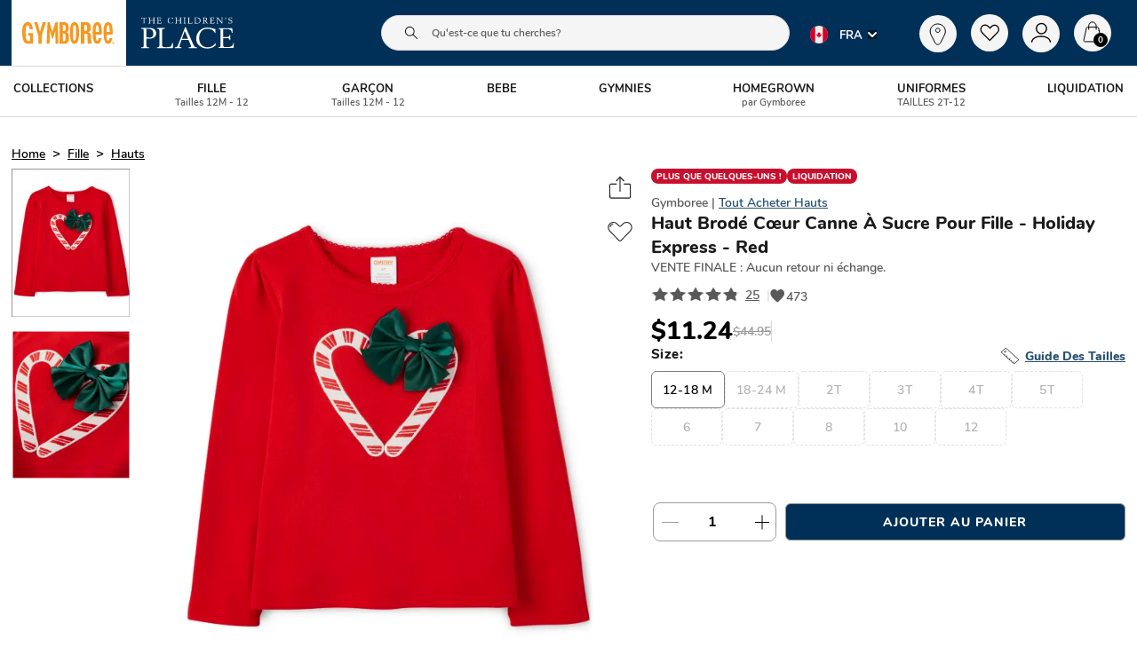

--- FILE ---
content_type: text/html, application/json
request_url: https://fr.gymboree.com/api/servertime
body_size: -65
content:
{"status":"SUCCESS","timestamp":"1769899242","data":"1769899242"}

--- FILE ---
content_type: text/html, application/json
request_url: https://fr.gymboree.com/api/servertime
body_size: -64
content:
{"status":"SUCCESS","timestamp":"1769899243","data":"1769899243"}

--- FILE ---
content_type: text/css
request_url: https://www.gymboree.com/rwd/css/gym-bootstrap-grid-custom-v3.min.css
body_size: 12410
content:
.multi-items-QV-product .please-enter-an-error~div{display:grid}.multi-items-QV-product .please-enter-an-error~div div:has(.fulfillment-section-wrapper-quick-view-drawer-redesign){order:2!important}.multi-items-QV-product .please-enter-an-error~div div:has(.pod-estimated-shipping-date){order:1!important}.multi-items-QV-product .add-to-bag-section-wrapper{order:3!important}.slp-extended-view .items-count-content{z-index:1!important}@media (min-width:1200px) and (max-width:1440px){.nav-bar-item-label{white-space:break-spaces!important}}.giftcard .banner-adj{display:none!important}.plpTileView>div{width:100%!important}.gymboree-module-a{background-color:#ffc0cb00!important}.giftservice-note{display:none!important}[data-country=US] .moduleX .loyalty-banner{position:relative;height:0;padding-top:2.35%;width:100%;overflow:hidden}.header-promo__container.top-promo-banner.content-wrapper{height:auto!important}[data-country=US] .moduleX .loyalty-banner .loyalty-img{position:absolute;top:0;left:0;width:100%;height:100%;object-fit:cover}[alt="pjp logo"],[alt="snj logo"]{display:none!important}div:has(.gymboree-brand-logo-icon)~.brand-seperator{display:none!important}div:has(.pjp-brand-logo-icon)~.brand-seperator{display:none!important}.plp-grid .zone-six-final-sale-label{color:#595959}[id*=stylitics-widget-carousel-container] ul.stylitics-ui-carousel-card-list{max-width:80%}.seo-header-text-block{font-family:Nunito;font-size:20px!important;font-weight:500;font-stretch:normal;font-style:normal;line-height:1.21;letter-spacing:normal;text-align:center!important;color:#1a1a1a;margin:0 auto 1%;width:80%}.seoh2{text-align:center;margin-bottom:8px;margin-top:8px}@media (max-width:767px){[data-country=US] .moduleX .loyalty-banner{position:relative;height:0;padding-top:10.5%;width:100%;overflow:hidden}#emptySearchInput,[data-locator=enter_email_text_field]{font-size:16px!important}}.plp-grid div:not(.fullWidthTile){max-width:100%}.plp-grid .doubleTile{width:200%!important;max-width:200%!important}div#slot_0{clear:both!important}#stylitics-widget-carousel-container-724001 .stylitics-bundle-container.stylitics-slidable{border:none;height:100%;overflow-y:hidden;padding-bottom:20%}.isPDP span.promo_message{padding:5px}.isPLP span.promo_message{color:#000!important;border-radius:4px;padding:0 5px 0 0;font-size:14px!important;font-weight:700}.pdp-redesign-price-and-promo-wrapper{margin-bottom:0!important}.isPLP.promo-container{max-width:100%!important;padding:6px 2px 6px 0!important}[data-country=CA] .hide-on-native-web-view div{margin:0 auto;text-align:center}span#viewDetails{margin-right:10px!important}[lang=fr-CA] .redirection-and-cookies-disclaimer-wrapper{display:none!important}[lang=es-US] .redirection-and-cookies-disclaimer-wrapper{display:none!important}[lang=fr-CA] .container-nav-link[data-index="3"] ul.list li:nth-child(2),[lang=fr-CA] .content-outfitV4,[lang=fr-CA] .ctl-v3-container [data-testid=stylitics-bundle-badge] p,[lang=fr-CA] .espot-plp-tile,[lang=fr-CA] .fit-guide-image,[lang=fr-CA] .footer-middle [data-index="4"] li:nth-child(6),[lang=fr-CA] .footer_top_candidate_a_social_links,[lang=fr-CA] .help-center-footer-container,[lang=fr-CA] .hop-image,[lang=fr-CA] .jeans-module,[lang=fr-CA] .jeans-module.jeans-v2-design-module,[lang=fr-CA] .l2-image-banner_0,[lang=fr-CA] .l2-image-banner_1,[lang=fr-CA] .l2-image-banner_2,[lang=fr-CA] .pdp-redesign-tab-structure .esg-badge-wrapper,[lang=fr-CA] .plp-grid .doubleTile,[lang=fr-CA] .plp-grid .knYUnn,[lang=fr-CA] .plp-grid .moduleX,[lang=fr-CA] .promo-recommendation-wrapper,[lang=fr-CA] .recommendation-product-section .price-tag-wrapper,[lang=fr-CA] .recommendation-product-section .product-name,[lang=fr-CA] .zone-one-badge-label,[lang=fr-CA] .zone-six-label,[lang=fr-CA] [type=regular]:has(.zone-one-badge-label),[lang=fr-CA] div#girls-jeans-420053{display:none!important}[lang=fr-CA] .product-text-container .product-search-text{display:none!important}[lang=fr-CA] .special-label{display:none}[lang=fr-CA] .trending-search-wrapper{display:none!important}[lang=fr-CA] .zone-six-label~div span{display:none}[lang=fr-CA] .tt-c-review-form-header__product-title{display:none!important}[lang=fr-CA] .empty-div-double-tile,[lang=fr-CA] .singleTileEspot{display:none!important}[lang=fr-CA] span.nav-bar-item-label.full-width{text-wrap:auto!important}span#extra-content:before{content:"Extra "}.size-and-fit-detail-container .size-error-message{color:#c8102e!important}.size-and-fit-detail-container .size-field-error .quick-view-drawer-redesign.input-radio-title{color:#c8102e!important;border:1px solid #c8102e!important}.size-and-fit-detail-container .size-field-error.item-disabled-option .quick-view-drawer-redesign.input-radio-title{border:1px dashed #c8102e!important}.size-and-fit-detail-container .size-error-section .size-field-error{color:#c8102e!important}.bundle-list-item-container .size-and-fit-detail-container .size-error-section .size-field-error{color:#c8102e!important}.bundle-list-item-container .size-and-fit-detail-container .size-field-error .input-radio-title{color:#c8102e!important;border:1px solid #c8102e!important}.bundle-list-item-container .size-and-fit-detail-container .size-field-error.item-disabled-option .input-radio-title{border:1px dashed #c8102e!important}.bundle-list-item-container .size-selector .size-field-error.size-and-fit-detail-title{color:#c8102e!important}.plp-grid [data-prodid]{width:100%}.header__promo-area--desktop.moduleX{display:grid}.stylitics-outer .stylitics-bundle-container.svelte-classic-1ge94gt.stylitics-slidable{--border-color:#efefef00!important}footer .email_sign_up_helper_text{font-size:16px!important;color:#003057!important;font-weight:800!important}@media (max-width:767px){.badge-container .badge .richtextCss div{font-size:9px!important}[lang=es-US] .place-header-bg p#earn-copy{margin-top:19%!important;margin-left:15%!important}.isPLP span.promo_message{font-size:11px!important;font-weight:700}.header-topnav-slider .carousel-slider ul.control-dots{display:none!important}.add-to-bag-section-wrapper.add-to-bag-container.atb-or-pickup{padding-bottom:85px!important}.sms_body_text_off:before{content:" "}footer .email_sign_up_helper_text{font-size:14px!important}footer .footer_top__signup_form_row .candidate_a_inline_container_button{width:25%}footer button.tapToJoin-cta{min-width:95px}footer .sms_body_text_join,footer .sms_body_text_off{font-size:14px!important;color:#003057!important;font-weight:800!important}.footer_top_candidate_a .candidate_a_inline_container_button{width:37%!important}.tapToJoin-cta{min-width:75px!important}footer .footer_top__signup_form_row .candidate_a_inline_container_button{width:25%!important}.footer_top_candidate_a .new-candA-cls .TextBox__input{width:105%!important}}[lang=fr-CA] .header-top-nav-wrapper .module-slider-container{display:none}[lang=fr-CA] p[data-locator=product_title_plp]+span{display:none}[lang=fr-CA] span[data-locator=product_brand_plp]+p{display:none}[lang=fr-CA] .product-brand-plp+p:not(.multiline-ellipsis){display:none}.extended-new-view-plp .promo-ab{width:100%}@media (max-width:767px){.extended-new-view-plp .promo-ab{width:100%}}[lang=fr-CA] .plp-promo-module{display:none!important}[lang=fr-CA] .refer_a_friend_button{display:none!important}[lang=fr-CA] .button-helpchat{display:none!important}[lang=fr-CA] .extended-new-view-plp [type=regular]{background:#ffffff00!important}[lang=fr-CA] .isPLP{display:none!important}[lang=fr-CA] .isPDP{display:none!important}[lang=fr-CA] .merchant-tag{display:none!important}[lang=fr-CA] .price-list.tile-redesign span:nth-child(3){display:none!important}[lang=fr-CA] .product-price-container .badge{display:none!important}[lang=fr-CA] .content-outfitV3{display:none!important}[lang=fr-CA] .l2-nav-category-heading{display:none!important}[lang=fr-CA] .l2-nav-category-divider{display:none!important}[lang=fr-CA] .refer-a-friend{display:none!important}[lang=fr-CA] .social-proofing-msg-wrapper-desktop{display:none!important}[lang=fr-CA] [data-locator=country_selector_tnc_text]{display:none!important}[lang=fr-CA] div#customer-help-support .heading h1:after{content:"SERVICE CLIENTÈLE";font-family:Nunito;font-size:18px;font-weight:700;line-height:normal;letter-spacing:normal;text-align:left;color:#1a1a1a}[lang=fr-CA] div#customer-help-support .heading h1{font-size:0px}[lang=fr-CA] #customer-help-support .header-title p:after{content:"Que peut-on faire pour vous aider aujourd'hui? Sélectionner une option";clear:both;font-size:16px;font-weight:700;line-height:normal;letter-spacing:normal;text-align:left;color:#1a1a1a}[lang=fr-CA] #customer-help-support .header-title p{font-size:0px}[lang=fr-CA] #customer-help-support .select-option{display:none!important}@media (max-width:767px){.collection-image-hh{background-size:100% 100%!important}.sticky-atb-header-container{z-index:999}}#vjs_video_3{height:100%!important}[lang=fr-CA] [data-locator=moduleO-variation] .product-name{display:none!important}html .gift-card-new-pdp .boss{display:none!important}.module-tabbed-carousel .tile-wrapper{padding-right:0!important;padding-left:0!important}section#get-candid-container{display:none!important}#slot_8 .tab-product-heading,#slot_8 .tab-product-price-section{display:none}.layout-flow.mod-app-media-top-6.mod-app-media-bottom-6.tabbed-carousel-v2-true.module-tabbed-carousel.hp-tabbed{padding-bottom:0;padding-top:0}[data-country=US] div#slot_8{margin-bottom:0}[data-country=US] #slot_8 .tab-product-section{padding-top:0}#slot_8 .tile-wrapper{min-height:240px}div#slot_9{margin-top:-15px}@media (max-width:767px){#slot_8 .tile-wrapper{min-height:220px}#slot_9{display:none!important}}[data-country=CA] .language-name::after{background-color:#00000080!important}[data-country=CA] .countrySelector__locale--selected.countrySelector__locale{color:#000}[data-country=US] .footer-global .language-name::after{background-color:#00000080!important}[data-country=US] .footer-global .countrySelector__locale--selected.countrySelector__locale{color:#000!important}@media (max-width:767px){[data-country=US] .language-name::after{background-color:#00000080!important}[data-country=US] .countrySelector__locale--selected.countrySelector__locale{color:#000}}.send-email-card-wrapper~.promo-label{display:none!important}#slot_3{margin-top:-1%}[lang=es-US] #slot_10 .cta-button-text{font-size:16px!important}[lang=fr-CA] .shipping-copy-top{font-size:8px!important}[lang=fr-CA] .shipping-copy{font-size:8px!important}[lang=fr-CA] .shipping-copy-bottom{font-size:10px!important}#slot_13 img.cue-img{margin-bottom:1%}.mandy_pdp_content{background-color:#0000!important}.promo_heading{display:none!important}@media (max-width:767px){.pdp-redesign-tab-structure .tab-accordion-header{padding-left:7px!important}button.slider-close-button.alignTop.alignRight{right:0!important;top:50%!important}[lang=es-US] button.slider-close-button.alignTop.alignRight{top:60%!important}[lang=es-US] #slot_10 .cta-button-text{font-size:12px!important}}#help-nav [title="Leave Feedback"]{display:none!important}.st-hide-app{display:block!important}html [categoryid="496525"] [data-locator=l2_col_0_link_0] .full-width:after,html [categoryid="496525"] [data-locator=l2_col_0_link_1] .full-width:after,html [categoryid="496525"] [data-locator=l2_col_0_link_2] .full-width:after,html [categoryid="496525"] [data-locator=l2_col_0_link_3] .full-width:after,html [categoryid="496525"] [data-locator=l2_col_0_link_4] .full-width:after,html [categoryid="496525"] [data-locator=l2_col_0_link_5] .full-width:after,html [data-country=CA] [categoryid="496556"] [data-locator=l2_col_0_link_0] .full-width:after,html [data-country=CA] [categoryid="496556"] [data-locator=l2_col_0_link_1] .full-width:after,html [data-country=CA] [categoryid="496556"] [data-locator=l2_col_0_link_2] .full-width:after,html [data-country=CA] [categoryid="496556"] [data-locator=l2_col_0_link_3] .full-width:after,html [data-country=CA] [categoryid="496556"] [data-locator=l2_col_0_link_4] .full-width:after,html [data-country=CA] [categoryid="496556"] [data-locator=l2_col_0_link_5] .full-width:after{color:#ffa600;content:" New"}.couponCard__header p.elem-mr-MED{display:none!important}.bag-items .bia-header{text-transform:uppercase}@media (min-width:1440px){html .subnav-new{width:100%}}@media (min-width:1200px){.subnav-new .bs-grid{width:100%}}.promo-ab .promo_price{font-size:20px}.promo-ab .promo-content-wrapper{font-size:10px;text-transform:capitalize}.promo-ab .promo_message{font-size:9px}.promo_message_anchor .promo_price{font-size:15px!important;font-weight:800!important}.pdp-redesign-promo-wrapper.promo-container .pdp-redesign-promo{padding:0 0 8px 0!important;margin-top:3px!important;background:#ffbacd00!important}.promo_message_anchor .promo_message{font-size:13px!important}.show-on-mobile-qv.quick-view-drawer-redesign .actual-price{color:#000!important;padding-left:6px}.show-on-mobile-qv.quick-view-drawer-redesign .badge{color:#000}.promo-container{margin-bottom:10px}.bundle-product-list-item .promotions-container{background:#ffe700!important}.isPLP{background:#ffe700!important;padding:4px 2px 0 2px!important}.promotions-container{padding-top:8px!important}.promo_message_anchor .promo_price{font-size:25px!important;font-weight:800!important;margin-right:0!important;padding-left:2px}.pdp-redesign-price-component iframe.price-iframe{padding-left:2px}.pdp-redesign-price-component-wrapper .actual-price{font-size:22px!important;color:#000!important}.pdp-redesign-price-component-wrapper .badge{font-size:14px!important;color:#000!important}.promo_message_anchor .promo_message{font-size:13px!important}.promo_message_anchor .promo-content-wrapper{font-size:18px!important;font-weight:700!important;background:#ffe700!important;border-radius:10px}.bundle-product-list-item .promo_message_anchor .promo_message{font-size:10px!important;font-weight:400!important}.bundle-product-list-item .promo_message_anchor .promo-content-wrapper{font-size:15px!important;font-weight:700!important}.bundle-product-list-item .promo_message_anchor .promo_price{font-size:15px!important;font-weight:700!important}.promo_message_anchor .promo-content-wrapper{font-size:19px!important;font-weight:700!important;text-transform:capitalize!important}@media (max-width:767px){.plp-grid span.promo_message{padding:5px 0!important;vertical-align:top}.pdp-redesign-promo-wrapper.promo-container .pdp-redesign-promo{padding:0!important;margin-top:0!important}.header-topnav-slider.module-slider-container{max-height:86px}[lang=fr-CA] .styled-column p.link-text.link-text{margin-bottom:40px}.mandy_pdp_content .banner-slide{padding-top:160%}.isPLP{max-width:calc(100% - 0px)!important;padding:5px 0!important}.promo-ab .promo-content-wrapper{font-size:10px}.promo-ab .promo_price{font-size:18px}.promo-ab .promo_message{font-size:9px}.promo_message_anchor .promo_price{font-weight:800!important}.promo_message_anchor .promo_message{font-size:13px!important}.promo_message_anchor .promo-content-wrapper{font-size:13px!important;text-transform:capitalize!important}.subnav-new .after-promo{min-width:300px}.fs-free-ship-contain.yellow~picture img{min-width:180px}.free-ship-container~picture img{min-width:180px}}.extended-new-view-plp .outfit-section-wrapper .seo-copy{display:none!important}[data-country=CA] .app-banner-wrapper{display:none!important}.show-on-mobile-qv~p{display:none!important}.help-center-footer-container .live-chat{display:none!important}html .content-outfitV3 .image-link pre{padding:2px 10px!important}.content-outfit .subheading{display:none!important}@media (max-width:375px){.promo-ab .promo_message{font-size:9px}}@media (max-width:767px){html .content-outfitV3 .image-link pre{padding:0 10px!important}.completeLook_carousel-wrapper .smooth-scroll-list{aspect-ratio:auto!important}}@media (min-width:1200px){.nav-bar-l1-item span.icon-arrow{display:none!important}.content-outfit .carousel-image.aspect-ratio-box-inside{width:200px!important}[data-country=CA] [categoryid="3274969"],[data-country=CA] [categoryid="3631583"],[data-country=US] [categoryid="3274964"],[data-country=US] [categoryid="3631579"]{display:none!important}}[data-country=CA] .header-topnav-brand-tabs.header-topnav__brand-tabs_SNJ{background-color:#ffc0cb00!important}img[src="https://assets.theplace.com/image/upload/ecom/assets/static/icon/fav-icon-solid.png"]{filter:invert(14%) sepia(89%) saturate(3744%) hue-rotate(340deg) brightness(90%) contrast(101%)!important}.solid-favorite-1{fill:#c8102e!important;stroke:#c8102e!important}[aria-label="CUSTOMER FAVE Badge"]{font-size:0px!important}[aria-label="CUSTOMER FAVE Badge"]::after{content:"TRENDING NOW"!important;font-size:10px}.plp-grid~div button~div{border-bottom:2px solid #1a1a1a}@media (max-width:767px){.plp-grid~div{justify-content:space-around!important}[aria-label="Add To Favorite"]{padding:0 3px 0 0!important}}.breadcrum-item{display:inline-block!important}@media (min-width:1920px){.moduleX .kevin-hart-image{top:-72%}}html [categoryid="496525"] [data-locator=l2_col_heading_0],html [categoryid="496556"] [data-locator=l2_col_heading_0]{color:#f7971f}main.esg-main-wrapper{max-width:1400px;margin:0 auto}.kevin-hart-image{position:absolute;top:-77%!important}div#condensedHeader [categoryid="768006"]{display:none}[categoryid="768006"] .l2-image-banner{margin-right:8%}[categoryid="768006"] img.l2-image-banner-image{height:210px;margin:0 auto;text-align:center;width:100%}@media (max-width:1355px){.kevin-hart-image{top:-68%!important}}@media (max-width:1355px){.kevin-hart-image{top:-56%!important}}@media (max-width:991px){.kevin-hart-image{top:-43%!important}}@media (max-width:767px){.kevin-hart-image{top:-29%!important}}[data-country=CA] .points-and-rewards{display:none!important}.cta-button-text:hover:not([disabled]){background-color:none!important}.subnav img{width:100%}[data-locator=points_history_rte] p:nth-child(6){display:none}html[lang=fr-CA] #slot_4 span:last-child .medium_text_regular{margin-bottom:0!important}[lang=fr-CA] span.pkis-copy-bottom{font-size:11px!important}[lang=fr-CA] #slot_4 .large_text_black{font-size:20px!important;padding:0 50px}.trade_marked_body_copy{font-size:16px;color:#f7971e}span.trade_marked_body_copy_standalone{display:block;margin-top:2%;font-size:27px;color:#f8b15e;text-align:center;font-weight:700;margin-bottom:2%}[data-locator=moduleA_image_1]{filter:blur(0px)!important}.soft-disable{border-style:dashed!important}.l2-image-banner-link img.l2-image-banner-image{width:100%}.background-padding{margin:0 13px!important}.color-selector{position:relative}.bopis-filter-empty-results-view .msg-title{font-size:23px!important}.interim-sold-out .category-name{font-size:30px!important}.bopis-filter-empty-results-view .msg-description,.interim-sold-out .department-msg,.interim-sold-out a{font-size:20px!important}@media (max-width:767px){.content-outfit .container-carousel a pre{font-size:11px!important}.order-items-container img{width:100%!important}.som-lp .som-content{display:flex!important}.checkout-pages span.input-radio-title{color:#1a1a1a!important;font-weight:800!important}.checkout-pages .middle-title{color:#26762c!important;font-weight:800!important}.header-topnav__storelocator{display:none!important}[lang=fr-CA] span.pkis-copy-bottom{font-size:9px!important}.bopis-filter-empty-results-view .msg-title{font-size:15px!important}.interim-sold-out .category-name{font-size:18px!important}.bopis-filter-empty-results-view .msg-description,.interim-sold-out .department-msg,.interim-sold-out a{font-size:13px!important}.lb-spring [locator=moduleContainer_header_text] span span{padding:0!important;margin-left:0!important}[lang=fr-CA] .candidate_a_inline_container_button button{white-space:normal!important;font-size:10px}.global-top-banner-container{height:35.3vw!important}.background-padding{margin:0 0!important}[lang=fr-CA] span.link-button-wrapper-class.cta-button-text{font-size:14px!important}.shipment-methods-form [data-locator="Ground 7 to 10 business days - FREE"]::after{content:"none";display:none;color:#ec1536}.smsform__content p.know-text{display:block!important}}[lang=es-US] .easter-ship .large_text_black,[lang=es-US] .easter-ship .medium_text_black{font-size:14px!important}.header-promo__container button.loyalty-promo-close-btn{right:3px!important}[data-country=CA] [categoryid="454055"] .l2-nav-category-header,[data-country=CA] [categoryid="61530"] .l2-nav-category-header,[data-country=CA] [categoryid="61531"] .l2-nav-category-header,[data-country=US] [categoryid="454010"] .l2-nav-category-header,[data-country=US] [categoryid="61533"] .l2-nav-category-header,[data-country=US] [categoryid="61534"] .l2-nav-category-header{display:none}body{-webkit-tap-highlight-color:rgba(201,224,253,0.8)!important}.item-title{font-size:22px!important;font-weight:700!important}.header-topnav__promo-area--mobile .slick-slider.tcp_carousel.slick-initialized{display:none!important}button.slick-arrow.slick-prev{-webkit-transform:rotate(180deg) translate(0,50%)}.bs-grid .container{margin-right:auto;margin-left:auto;padding-left:15px;padding-right:15px;max-width:100%}.bs-grid .bs-img{width:100%}.bs-grid .flex-box{display:flex!important}.bs-grid .ecom-margin-btm-5{margin-bottom:5px}.bs-grid .ecom-margin-btm-10{margin-bottom:10px}.bs-grid .ecom-margin-btm-15{margin-bottom:15px}.bs-grid .ecom-margin-btm-20{margin-bottom:20px}.bs-grid .ecom-margin-btm-30{margin-bottom:30px}.bs-grid .ecom-margin-dk-btm-10{margin-bottom:10px}.bs-grid .ecom-margin-dk-btm-15{margin-bottom:15px}.bs-grid .ecom-margin-dk-btm-20{margin-bottom:20px}.bs-grid .ecom-margin-dk-btm-30{margin-bottom:30px}.bs-grid .ecom-margin-top-5{margin-top:5px}.bs-grid .ecom-margin-top-10{margin-top:10px}.bs-grid .ecom-margin-top-15{margin-top:15px}.bs-grid .ecom-margin-top-20{margin-top:20px}.bs-grid .ecom-margin-top-30{margin-top:30px}.bs-grid .ecom-margin-dk-top-10{margin-top:10px}.bs-grid .ecom-margin-dk-top-15{margin-top:15px}.bs-grid .ecom-margin-dk-top-20{margin-top:20px}.bs-grid .ecom-margin-dk-top-30{margin-top:30px}.bs-grid .ecom-padding-btm-5{padding-bottom:5px}.bs-grid .ecom-padding-btm-10{padding-bottom:10px}.bs-grid .ecom-padding-btm-15{padding-bottom:15px}.bs-grid .ecom-padding-btm-20{padding-bottom:20px}.bs-grid .ecom-padding-btm-30{padding-bottom:30px}.bs-grid .ecom-padding-dk-btm-10{padding-bottom:10px}.bs-grid .ecom-padding-dk-btm-15{padding-bottom:15px}.bs-grid .ecom-padding-dk-btm-20{padding-bottom:20px}.bs-grid .ecom-padding-dk-btm-30{padding-bottom:30px}.bs-grid .ecom-padding-top-5{padding-top:5px}.bs-grid .ecom-padding-top-10{padding-top:10px}.bs-grid .ecom-padding-top-15{padding-top:15px}.bs-grid .ecom-padding-top-20{padding-top:20px}.bs-grid .ecom-padding-top-30{padding-top:30px}.bs-grid .ecom-padding-dk-top-10{padding-top:10px}.bs-grid .ecom-padding-dk-top-15{padding-top:15px}.bs-grid .ecom-padding-dk-top-20{padding-top:20px}.bs-grid .ecom-padding-dk-top-30{padding-top:30px}.bs-grid .display-inblock{display:inline-block}.bs-grid .display-block{display:block}.bs-grid .display-none{display:none}.bs-grid .display-flex{display:flex}.bs-grid .display-inline-block{display:inline-block}.bs-grid .ecom-full-border{border:1px solid #000}.bs-grid .ecom-top-border{border-top:1px solid #000}.bs-grid .ecom-right-border{border-right:1px solid #000}.bs-grid .ecom-bottom-border{border-bottom:1px solid #000}.bs-grid .ecom-left-border{border-left:1px solid #000}.bs-grid .ecom-blue-full-border{border:1px solid #5c91ff}.bs-grid .ecom-blue-top-border{border-top:1px solid #5c91ff}.bs-grid .ecom-blue-right-border{border-right:1px solid #5c91ff}.bs-grid .ecom-blue-bottom-border{border-bottom:1px solid #5c91ff}.bs-grid .ecom-blue-left-border{border-left:1px solid #5c91ff}.bs-grid .ecom-reddish-full-border{border:1px solid #c84747}.bs-grid .ecom-reddish-top-border{border-top:1px solid #c84747}.bs-grid .ecom-reddish-right-border{border-right:1px solid #c84747}.bs-grid .ecom-reddish-bottom-border{border-bottom:1px solid #c84747}.bs-grid .ecom-reddish-left-border{border-left:1px solid #c84747}.bs-grid .ecom-squash-full-border{border:1px solid #f7971f}.bs-grid .ecom-squash-top-border{border-top:1px solid #f7971f}.bs-grid .ecom-squash-right-border{border-right:1px solid #f7971f}.bs-grid .ecom-squash-bottom-border{border-bottom:1px solid #f7971f}.bs-grid .ecom-squash-left-border{border-left:1px solid #f7971f}.bs-grid .ecom-grey-full-border{border:1px solid #cdcdcd}.bs-grid .ecom-grey-top-border{border-top:1px solid #cdcdcd}.bs-grid .ecom-grey-right-border{border-right:1px solid #cdcdcd}.bs-grid .ecom-grey-bottom-border{border-bottom:1px solid #cdcdcd}.bs-grid .ecom-grey-left-border{border-left:1px solid #cdcdcd}.bs-grid .ecom-pinkish-full-border{border:1px solid #f5f5f5}.bs-grid .ecom-pinkish-top-border{border-top:1px solid #f5f5f5}.bs-grid .ecom-pinkish-right-border{border-right:1px solid #f5f5f5}.bs-grid .ecom-pinkish-bottom-border{border-bottom:1px solid #f5f5f5}.bs-grid .ecom-pinkish-left-border{border-left:1px solid #f5f5f5}.bs-grid .ecom-black-full-background{background:#000}.bs-grid .ecom-black-full-background{background:#5c91ff}.bs-grid .ecom-black-full-background{background:#c84747}.bs-grid .ecom-full-background{background:#f7971f}.bs-grid .ecom-full-background{background:#cdcdcd}.bs-grid .ecom-full-background{background:#f5f5f5}.bs-grid .ecom-pos-abs{position:absolute}.bs-grid .ecom-pos-rel{position:relative}.bs-grid .ecom-txt-center{text-align:center}.bs-grid .ecom-txt-left{text-align:left}.bs-grid .ecom-txt-right{text-align:right}@media (min-width:768px){.bs-grid .container{width:730px}}@media (min-width:992px){.bs-grid .container{width:970px}}@media (min-width:1200px){.nav-bar .images-row-wrapper{margin:0 auto!important}.bs-grid .container{width:1170px}}.bs-grid .container-fluid{margin-right:auto;margin-left:auto;padding-left:15px;padding-right:15px}.bs-grid .row{margin-left:-15px;margin-right:-15px}.bs-grid .col-lg-1,.bs-grid .col-lg-10,.bs-grid .col-lg-11,.bs-grid .col-lg-12,.bs-grid .col-lg-2,.bs-grid .col-lg-3,.bs-grid .col-lg-4,.bs-grid .col-lg-5,.bs-grid .col-lg-6,.bs-grid .col-lg-7,.bs-grid .col-lg-8,.bs-grid .col-lg-9,.bs-grid .col-md-1,.bs-grid .col-md-10,.bs-grid .col-md-11,.bs-grid .col-md-12,.bs-grid .col-md-2,.bs-grid .col-md-3,.bs-grid .col-md-4,.bs-grid .col-md-5,.bs-grid .col-md-6,.bs-grid .col-md-7,.bs-grid .col-md-8,.bs-grid .col-md-9,.bs-grid .col-sm-1,.bs-grid .col-sm-10,.bs-grid .col-sm-11,.bs-grid .col-sm-12,.bs-grid .col-sm-2,.bs-grid .col-sm-3,.bs-grid .col-sm-4,.bs-grid .col-sm-5,.bs-grid .col-sm-6,.bs-grid .col-sm-7,.bs-grid .col-sm-8,.bs-grid .col-sm-9,.bs-grid .col-xs-1,.bs-grid .col-xs-10,.bs-grid .col-xs-11,.bs-grid .col-xs-12,.bs-grid .col-xs-2,.bs-grid .col-xs-3,.bs-grid .col-xs-4,.bs-grid .col-xs-5,.bs-grid .col-xs-6,.bs-grid .col-xs-7,.bs-grid .col-xs-8,.bs-grid .col-xs-9{position:relative;min-height:1px;padding-left:15px;padding-right:15px}.bs-grid .col-xs-1,.bs-grid .col-xs-10,.bs-grid .col-xs-11,.bs-grid .col-xs-12,.bs-grid .col-xs-2,.bs-grid .col-xs-3,.bs-grid .col-xs-4,.bs-grid .col-xs-5,.bs-grid .col-xs-6,.bs-grid .col-xs-7,.bs-grid .col-xs-8,.bs-grid .col-xs-9{float:left}.bs-grid .col-xs-12{width:100%}.bs-grid .col-xs-11{width:89.66666667%}.bs-grid .col-xs-10{width:82.33333333%}.bs-grid .col-xs-9{width:73%}.bs-grid .col-xs-8{width:64.66666667%}.bs-grid .col-xs-7{width:56.33333333%}.bs-grid .col-xs-6{width:48%}.bs-grid .col-xs-5{width:39.66666667%}.bs-grid .col-xs-4{width:31.33333333%}.bs-grid .col-xs-3{width:23%}.bs-grid .col-xs-2{width:16.66666667%}.bs-grid .col-xs-1{width:8.33333333%}.bs-grid .col-xs-pull-12{right:100%}.bs-grid .col-xs-pull-11{right:91.66666667%}.bs-grid .col-xs-pull-10{right:83.33333333%}.bs-grid .col-xs-pull-9{right:75%}.bs-grid .col-xs-pull-8{right:66.66666667%}.bs-grid .col-xs-pull-7{right:58.33333333%}.bs-grid .col-xs-pull-6{right:50%}.bs-grid .col-xs-pull-5{right:41.66666667%}.bs-grid .col-xs-pull-4{right:33.33333333%}.bs-grid .col-xs-pull-3{right:25%}.bs-grid .col-xs-pull-2{right:16.66666667%}.bs-grid .col-xs-pull-1{right:8.33333333%}.bs-grid .col-xs-pull-0{right:auto}.bs-grid .col-xs-push-12{left:100%}.bs-grid .col-xs-push-11{left:91.66666667%}.bs-grid .col-xs-push-10{left:83.33333333%}.bs-grid .col-xs-push-9{left:75%}.bs-grid .col-xs-push-8{left:66.66666667%}.bs-grid .col-xs-push-7{left:58.33333333%}.bs-grid .col-xs-push-6{left:50%}.bs-grid .col-xs-push-5{left:41.66666667%}.bs-grid .col-xs-push-4{left:33.33333333%}.bs-grid .col-xs-push-3{left:25%}.bs-grid .col-xs-push-2{left:16.66666667%}.bs-grid .col-xs-push-1{left:8.33333333%}.bs-grid .col-xs-push-0{left:auto}.bs-grid .col-xs-offset-12{margin-left:100%}.bs-grid .col-xs-offset-11{margin-left:91.66666667%}.bs-grid .col-xs-offset-10{margin-left:83.33333333%}.bs-grid .col-xs-offset-9{margin-left:75%}.bs-grid .col-xs-offset-8{margin-left:66.66666667%}.bs-grid .col-xs-offset-7{margin-left:58.33333333%}.bs-grid .col-xs-offset-6{margin-left:50%}.bs-grid .col-xs-offset-5{margin-left:41.66666667%}.bs-grid .col-xs-offset-4{margin-left:33.33333333%}.bs-grid .col-xs-offset-3{margin-left:25%}.bs-grid .col-xs-offset-2{margin-left:16.66666667%}.bs-grid .col-xs-offset-1{margin-left:8.33333333%}.bs-grid .col-xs-offset-0{margin-left:0}@media (min-width:768px){.image-chips-selector-items-list{height:100%!important}.bs-grid .container{padding-left:14px;padding-right:14px;max-width:100%}.bs-grid .col-sm-1,.bs-grid .col-sm-10,.bs-grid .col-sm-11,.bs-grid .col-sm-12,.bs-grid .col-sm-2,.bs-grid .col-sm-3,.bs-grid .col-sm-4,.bs-grid .col-sm-5,.bs-grid .col-sm-6,.bs-grid .col-sm-7,.bs-grid .col-sm-8,.bs-grid .col-sm-9{float:left;padding-left:9.5px;padding-right:9.5px}.bs-grid .col-sm-12{width:99%}.bs-grid .col-sm-11{width:89.66666667%}.bs-grid .col-sm-10{width:82.33333333%}.bs-grid .col-sm-9{width:73%}.bs-grid .col-sm-8{width:64.66666667%}.bs-grid .col-sm-7{width:56.33333333%}.bs-grid .col-sm-6{width:48%}.bs-grid .col-sm-5{width:39.66666667%}.bs-grid .col-sm-4{width:31.33333333%}.bs-grid .col-sm-3{width:23%}.bs-grid .col-sm-2{width:16.66666667%}.bs-grid .col-sm-1{width:8.33333333%}.bs-grid .col-sm-pull-12{right:100%}.bs-grid .col-sm-pull-11{right:91.66666667%}.bs-grid .col-sm-pull-10{right:83.33333333%}.bs-grid .col-sm-pull-9{right:75%}.bs-grid .col-sm-pull-8{right:66.66666667%}.bs-grid .col-sm-pull-7{right:58.33333333%}.bs-grid .col-sm-pull-6{right:50%}.bs-grid .col-sm-pull-5{right:41.66666667%}.bs-grid .col-sm-pull-4{right:33.33333333%}.bs-grid .col-sm-pull-3{right:25%}.bs-grid .col-sm-pull-2{right:16.66666667%}.bs-grid .col-sm-pull-1{right:8.33333333%}.bs-grid .col-sm-pull-0{right:auto}.bs-grid .col-sm-push-12{left:100%}.bs-grid .col-sm-push-11{left:91.66666667%}.bs-grid .col-sm-push-10{left:83.33333333%}.bs-grid .col-sm-push-9{left:75%}.bs-grid .col-sm-push-8{left:66.66666667%}.bs-grid .col-sm-push-7{left:58.33333333%}.bs-grid .col-sm-push-6{left:50%}.bs-grid .col-sm-push-5{left:41.66666667%}.bs-grid .col-sm-push-4{left:33.33333333%}.bs-grid .col-sm-push-3{left:25%}.bs-grid .col-sm-push-2{left:16.66666667%}.bs-grid .col-sm-push-1{left:8.33333333%}.bs-grid .col-sm-push-0{left:auto}.bs-grid .col-sm-offset-12{margin-left:100%}.bs-grid .col-sm-offset-11{margin-left:91.66666667%}.bs-grid .col-sm-offset-10{margin-left:83.33333333%}.bs-grid .col-sm-offset-9{margin-left:75%}.bs-grid .col-sm-offset-8{margin-left:66.66666667%}.bs-grid .col-sm-offset-7{margin-left:58.33333333%}.bs-grid .col-sm-offset-6{margin-left:50%}.bs-grid .col-sm-offset-5{margin-left:41.66666667%}.bs-grid .col-sm-offset-4{margin-left:33.33333333%}.bs-grid .col-sm-offset-3{margin-left:25%}.bs-grid .col-sm-offset-2{margin-left:16.66666667%}.bs-grid .col-sm-offset-1{margin-left:8.33333333%}.bs-grid .col-sm-offset-0{margin-left:0}.bs-grid .ecom-margin-dk-btm-10{margin-bottom:0}.bs-grid .ecom-margin-dk-btm-15{margin-bottom:0}.bs-grid .ecom-margin-dk-btm-20{margin-bottom:0}.bs-grid .ecom-margin-dk-btm-30{margin-bottom:0}.bs-grid .ecom-margin-dk-top-10{margin-top:0}.bs-grid .ecom-margin-dk-top-15{margin-top:0}.bs-grid .ecom-margin-dk-top-20{margin-top:0}.bs-grid .ecom-margin-dk-top-30{margin-top:0}.bs-grid .ecom-margin-mb-top-10{margin-top:10px}.bs-grid .ecom-margin-mb-top-15{margin-top:15px}.bs-grid .ecom-margin-mb-top-20{margin-top:20px}.bs-grid .ecom-margin-mb-top-30{margin-top:30px}.bs-grid .ecom-padding-dk-btm-10{padding-bottom:0}.bs-grid .ecom-padding-dk-btm-15{padding-bottom:0}.bs-grid .ecom-padding-dk-btm-20{padding-bottom:0}.bs-grid .ecom-padding-dk-btm-30{padding-bottom:0}.bs-grid .ecom-padding-dk-top-10{padding-top:0}.bs-grid .ecom-padding-dk-top-15{padding-top:0}.bs-grid .ecom-padding-dk-top-20{padding-top:0}.bs-grid .ecom-padding-dk-top-30{padding-top:0}.bs-grid .ecom-padding-mb-top-10{padding-top:10px}.bs-grid .ecom-padding-mb-top-15{padding-top:15px}.bs-grid .ecom-padding-mb-top-20{padding-top:20px}.bs-grid .ecom-padding-mb-top-30{padding-top:30px}}@media (min-width:992px){.bs-grid .col-md-1,.bs-grid .col-md-10,.bs-grid .col-md-11,.bs-grid .col-md-12,.bs-grid .col-md-2,.bs-grid .col-md-3,.bs-grid .col-md-4,.bs-grid .col-md-5,.bs-grid .col-md-6,.bs-grid .col-md-7,.bs-grid .col-md-8,.bs-grid .col-md-9{float:left}.bs-grid .col-md-12{width:100%}.bs-grid .col-md-11{width:89.66666667%}.bs-grid .col-md-10{width:82.33333333%}.bs-grid .col-md-9{width:73%}.bs-grid .col-md-8{width:64.66666667%}.bs-grid .col-md-7{width:56.33333333%}.bs-grid .col-md-6{width:48%}.bs-grid .col-md-5{width:39.66666667%}.bs-grid .col-md-4{width:31.33333333%}.bs-grid .col-md-3{width:23%}.bs-grid .col-md-2{width:16.66666667%}.bs-grid .col-md-1{width:8.33333333%}.bs-grid .col-md-pull-12{right:100%}.bs-grid .col-md-pull-11{right:91.66666667%}.bs-grid .col-md-pull-10{right:83.33333333%}.bs-grid .col-md-pull-9{right:75%}.bs-grid .col-md-pull-8{right:66.66666667%}.bs-grid .col-md-pull-7{right:58.33333333%}.bs-grid .col-md-pull-6{right:50%}.bs-grid .col-md-pull-5{right:41.66666667%}.bs-grid .col-md-pull-4{right:33.33333333%}.bs-grid .col-md-pull-3{right:25%}.bs-grid .col-md-pull-2{right:16.66666667%}.bs-grid .col-md-pull-1{right:8.33333333%}.bs-grid .col-md-pull-0{right:auto}.bs-grid .col-md-push-12{left:100%}.bs-grid .col-md-push-11{left:91.66666667%}.bs-grid .col-md-push-10{left:83.33333333%}.bs-grid .col-md-push-9{left:75%}.bs-grid .col-md-push-8{left:66.66666667%}.bs-grid .col-md-push-7{left:58.33333333%}.bs-grid .col-md-push-6{left:50%}.bs-grid .col-md-push-5{left:41.66666667%}.bs-grid .col-md-push-4{left:33.33333333%}.bs-grid .col-md-push-3{left:25%}.bs-grid .col-md-push-2{left:16.66666667%}.bs-grid .col-md-push-1{left:8.33333333%}.bs-grid .col-md-push-0{left:auto}.bs-grid .col-md-offset-12{margin-left:100%}.bs-grid .col-md-offset-11{margin-left:91.66666667%}.bs-grid .col-md-offset-10{margin-left:83.33333333%}.bs-grid .col-md-offset-9{margin-left:75%}.bs-grid .col-md-offset-8{margin-left:66.66666667%}.bs-grid .col-md-offset-7{margin-left:58.33333333%}.bs-grid .col-md-offset-6{margin-left:50%}.bs-grid .col-md-offset-5{margin-left:41.66666667%}.bs-grid .col-md-offset-4{margin-left:33.33333333%}.bs-grid .col-md-offset-3{margin-left:25%}.bs-grid .col-md-offset-2{margin-left:16.66666667%}.bs-grid .col-md-offset-1{margin-left:8.33333333%}.bs-grid .col-md-offset-0{margin-left:0}}@media (min-width:1200px){.bs-grid .col-lg-1,.bs-grid .col-lg-10,.bs-grid .col-lg-11,.bs-grid .col-lg-12,.bs-grid .col-lg-2,.bs-grid .col-lg-3,.bs-grid .col-lg-4,.bs-grid .col-lg-5,.bs-grid .col-lg-6,.bs-grid .col-lg-7,.bs-grid .col-lg-8,.bs-grid .col-lg-9{float:left}.bs-grid .col-lg-12{width:99%}.bs-grid .col-lg-11{width:89.66666667%}.bs-grid .col-lg-10{width:82.33333333%}.bs-grid .col-lg-9{width:73%}.bs-grid .col-lg-8{width:64.66666667%}.bs-grid .col-lg-7{width:56.33333333%}.bs-grid .col-lg-6{width:46%}.bs-grid .col-lg-5{width:39.66666667%}.bs-grid .col-lg-4{width:32%}.bs-grid .col-lg-3{width:23%}.bs-grid .col-lg-2{width:16.66666667%}.bs-grid .col-lg-1{width:8.33333333%}.bs-grid .col-lg-pull-12{right:100%}.bs-grid .col-lg-pull-11{right:91.66666667%}.bs-grid .col-lg-pull-10{right:83.33333333%}.bs-grid .col-lg-pull-9{right:75%}.bs-grid .col-lg-pull-8{right:66.66666667%}.bs-grid .col-lg-pull-7{right:58.33333333%}.bs-grid .col-lg-pull-6{right:48%}.bs-grid .col-lg-pull-5{right:39.66666667%}.bs-grid .col-lg-pull-4{right:32.33333333%}.bs-grid .col-lg-pull-3{right:23%}.bs-grid .col-lg-pull-2{right:16.66666667%}.bs-grid .col-lg-pull-1{right:8.33333333%}.bs-grid .col-lg-pull-0{right:auto}.bs-grid .col-lg-push-12{left:100%}.bs-grid .col-lg-push-11{left:91.66666667%}.bs-grid .col-lg-push-10{left:83.33333333%}.bs-grid .col-lg-push-9{left:75%}.bs-grid .col-lg-push-8{left:66.66666667%}.bs-grid .col-lg-push-7{left:58.33333333%}.bs-grid .col-lg-push-6{left:48%}.bs-grid .col-lg-push-5{left:39.66666667%}.bs-grid .col-lg-push-4{left:32.33333333%}.bs-grid .col-lg-push-3{left:23%}.bs-grid .col-lg-push-2{left:16.66666667%}.bs-grid .col-lg-push-1{left:8.33333333%}.bs-grid .col-lg-push-0{left:auto}.bs-grid .col-lg-offset-12{margin-left:100%}.bs-grid .col-lg-offset-11{margin-left:91.66666667%}.bs-grid .col-lg-offset-10{margin-left:83.33333333%}.bs-grid .col-lg-offset-9{margin-left:75%}.bs-grid .col-lg-offset-8{margin-left:66.66666667%}.bs-grid .col-lg-offset-7{margin-left:58.33333333%}.bs-grid .col-lg-offset-6{margin-left:50%}.bs-grid .col-lg-offset-5{margin-left:41.66666667%}.bs-grid .col-lg-offset-4{margin-left:33.33333333%}.bs-grid .col-lg-offset-3{margin-left:25%}.bs-grid .col-lg-offset-2{margin-left:16.66666667%}.bs-grid .col-lg-offset-1{margin-left:8.33333333%}.bs-grid .col-lg-offset-0{margin-left:0}}.bs-grid .clearfix:after,.bs-grid .clearfix:before,.bs-grid .container-fluid:after,.bs-grid .container-fluid:before,.bs-grid .container:after,.bs-grid .container:before,.bs-grid .row:after,.bs-grid .row:before{content:" ";display:table}.bs-grid .clearfix:after,.bs-grid .container-fluid:after,.bs-grid .container:after,.bs-grid .row:after{clear:both}.bs-grid .center-block{display:block;margin-left:auto;margin-right:auto}.bs-grid .pull-right{float:right!important}.bs-grid .pull-left{float:left!important}.bs-grid .hide{display:none!important}.bs-grid .show{display:block!important}.bs-grid .invisible{visibility:hidden}.bs-grid .text-hide{font:0/0 a;color:transparent;text-shadow:none;background-color:transparent;border:0}.bs-grid .hidden{display:none!important}.bs-grid .affix{position:fixed}.bs-grid .visible-lg,.bs-grid .visible-md,.bs-grid .visible-sm,.bs-grid .visible-xs{display:none!important}.bs-grid .visible-lg-block,.bs-grid .visible-lg-inline,.bs-grid .visible-lg-inline-block,.bs-grid .visible-md-block,.bs-grid .visible-md-inline,.bs-grid .visible-md-inline-block,.bs-grid .visible-sm-block,.bs-grid .visible-sm-inline,.bs-grid .visible-sm-inline-block,.bs-grid .visible-xs-block,.bs-grid .visible-xs-inline,.bs-grid .visible-xs-inline-block{display:none!important}@media (max-width:767px){[data-country=CA] .brand-tab-tcp{flex:inherit!important}.bs-grid .container-fluid{margin-right:auto;margin-left:auto}.bs-grid .container{margin-right:auto;margin-left:auto;padding-left:10px;padding-right:10px}.bs-grid .col-xs-12{width:97%;padding-left:0;padding-right:0}.bs-grid .visible-xs{display:block!important}.bs-grid table.visible-xs{display:table!important}.bs-grid tr.visible-xs{display:table-row!important}.bs-grid td.visible-xs,.bs-grid th.visible-xs{display:table-cell!important}}@media (max-width:767px){.bs-grid .visible-xs-block{display:block!important}}@media (max-width:767px){.bs-grid .visible-xs-inline{display:inline!important}}@media (max-width:767px){.bs-grid .visible-xs-inline-block{display:inline-block!important}}@media (min-width:768px) and (max-width:991px){.bs-grid .visible-sm{display:block!important}.bs-grid table.visible-sm{display:table!important}.bs-grid tr.visible-sm{display:table-row!important}.bs-grid td.visible-sm,.bs-grid th.visible-sm{display:table-cell!important}}@media (min-width:768px) and (max-width:991px){.bs-grid .visible-sm-block{display:block!important}}@media (min-width:768px) and (max-width:991px){.bs-grid .visible-sm-inline{display:inline!important}}@media (min-width:768px) and (max-width:991px){.bs-grid .visible-sm-inline-block{display:inline-block!important}}@media (min-width:1200px) and (max-width:1400px){#slot_10 .gymboree_heading_1{padding-top:15px!important}}@media (min-width:992px) and (max-width:1199px){.bs-grid .visible-md{display:block!important}.bs-grid table.visible-md{display:table!important}.bs-grid tr.visible-md{display:table-row!important}.bs-grid td.visible-md,.bs-grid th.visible-md{display:table-cell!important}}@media (min-width:992px) and (max-width:1199px){.bs-grid .visible-md-block{display:block!important}span.nav-bar-item-label.l1-menu{font-size:11px!important}}@media (min-width:992px) and (max-width:1199px){.bs-grid .visible-md-inline{display:inline!important}}@media (min-width:992px) and (max-width:1199px){.bs-grid .visible-md-inline-block{display:inline-block!important}}@media (min-width:1200px){.bs-grid .visible-lg{display:block!important}.bs-grid table.visible-lg{display:table!important}.bs-grid tr.visible-lg{display:table-row!important}.bs-grid td.visible-lg,.bs-grid th.visible-lg{display:table-cell!important}}@media (min-width:1200px){.bs-grid .visible-lg-block{display:block!important}}@media (min-width:1200px){.bs-grid .visible-lg-inline{display:inline!important}}@media (min-width:1200px){.bs-grid .visible-lg-inline-block{display:inline-block!important}}@media (max-width:767px){.bs-grid .hidden-xs{display:none!important}}@media (min-width:768px) and (max-width:991px){.bs-grid .hidden-sm{display:none!important}}@media (min-width:992px) and (max-width:1199px){.bs-grid .hidden-md{display:none!important}}@media (min-width:1200px){.bs-grid .hidden-lg{display:none!important}}.header__promo-area--desktop{margin-top:10px!important}.header-promo__modX__yellow{background-color:#000!important;color:#fff!important;display:block!important}.header-promo__modX__green{background-color:#ffe600!important;color:#000!important;display:block!important}.header-promo__modX__black{background-color:#93de6e!important;color:#000!important;display:block!important}.header-promo__modX__black p.styled-text.styled-text-modX,.header-promo__modX__green p.styled-text.styled-text-modX,.header-promo__modX__yellow p.styled-text.styled-text-modX{display:block!important}.header-promo__modX__yellow p.styled-text-line.styled-text-modX,.header-promo__modX__yellow p.styled-text.styled-text-modX{color:#fff!important}.header__promo-area--mobile .slick-slider.tcp_carousel.slick-initialized{width:100%;padding:0;margin:0 auto;z-index:0}.header__promo-area--mobile a.header-promo__item.sc-bdVaJa.bBaXzy{background-color:transparent!important;z-index:0}.header__promo-area--mobile div [data-index="1"],.header__promo-area--mobile div [data-index="4"]{background-color:#ffe600!important;color:#000!important;display:block!important;z-index:0}.header__promo-area--mobile div [data-index="-1"],.header__promo-area--mobile div [data-index="2"],.header__promo-area--mobile div [data-index="5"]{background-color:#ffe600!important;color:#000!important;display:block!important;z-index:0}.header__promo-area--mobile div [data-index="0"],.header__promo-area--mobile div [data-index="0"] p.styled-text,.header__promo-area--mobile div [data-index="0"] p.styled-text-line,.header__promo-area--mobile div [data-index="3"],.header__promo-area--mobile div [data-index="3"] p.styled-text,.header__promo-area--mobile div [data-index="3"] p.styled-text-line{background-color:#000!important;color:#fff!important;display:block!important;z-index:0}a.header-promo__item.header-promo__item_bgImage{background-size:100% 100%;background-repeat:no-repeat}a.header-promo__item.header-promo__item_bgImage{background-size:100% 100%;background-repeat:no-repeat}.header__promo-area--mobile p.styled-text,.header__promo-area--mobile p.styled-text-line{display:block!important;color:#000;z-index:0}.rewards__benefits ul{list-style:none!important}.rewards__benefits ul li:before{content:"â˜‘"!important;color:#0099dc!important;display:inline-block!important;vertical-align:-11%!important;font-size:30px}.benefit_list{font-weight:bolder!important}.rewards__benefits{font-family:Nunito!important}.center-li{margin:0 auto;line-height:.7!important}.double{font-weight:bolder!important}.congratulations_msg{font-family:Nunito!important;font-size:150%!important;line-height:1.2!important;text-align:center!important;color:#000!important}.saving_msg{font-family:Montserrat!important;font-size:540%!important;font-weight:900!important;line-height:1!important;text-align:center!important;color:#000!important}.mprcc_welcome{font-family:Nunito!important;font-size:100%!important;font-weight:900!important;line-height:1.2!important;text-align:center!important;color:#000!important}.saving_msg sup{font-size:30%!important;vertical-align:top!important}#mprcc-img{width:50%!important}.ecom-prescreened-msg{width:100%!important;font-size:100%!important;padding-bottom:10px!important;font-family:Nunito!important;margin:0 auto!important;font-weight:700!important;border:1px solid #999!important;padding:10px 5px!important}.opt_out_msg p{margin:0 auto!important;width:100%!important}.opt_out_msg p br{display:none!important}@media only screen and (max-width:767px){.saving_msg{font-size:340%!important}.congratulations_msg{font-size:93%!important}}[data-country=US] .header-middle-login-section{background:#003057}[data-country=US] .non-checkout-pages .brand-tab-tcp.header-topnav__brand-tabs--activeTab{background-color:#fff!important}[data-country=US] .countrySelector__locale--selected{color:#fff!important}[data-country=US] .account-info.user-name{color:#fff!important}[data-country=US] .language-name::after{background:url(https://assets.theplace.com/image/upload/e_colorize,co_white/ecom/assets/static/icon/carrot-small-down.png) right center no-repeat!important}[data-country=US] .new-header-carrot-icon.account-info.carrot-down-icon{content:url(https://assets.theplace.com/image/upload/e_colorize,co_white/ecom/assets/static/icon/carrot-small-down.png)!important}[data-country=US] .new-header-carrot-icon.account-info.carrot-up-icon{content:url(https://assets.theplace.com/image/upload/e_colorize,co_white/ecom/assets/static/icon/carrot-small-down.png)!important}[data-country=US] .non-checkout-pages .brands-wrapper{border-bottom:0 solid #d9d9d9!important;border-top-color:#d9d9d9!important;border-right-color:#d9d9d9!important;border-left-color:#d9d9d9!important}[data-country=US] .non-checkout-pages .header-middle-nav{border-bottom:1px solid #d9d9d9!important;border-top-color:#d9d9d9!important;border-right-color:#d9d9d9!important;border-left-color:#d9d9d9!important}[data-country=US] .non-checkout-pages .header-middle-nav-bar{border-bottom:1px solid #d9d9d9!important;border-top-color:#d9d9d9!important;border-right-color:#d9d9d9!important;border-left-color:#d9d9d9!important}[data-country=US] .non-checkout-pages .header-topnav__brand-tabs_SNJ div .brand-tab-snj:not(.header-topnav__brand-tabs--activeTab) .header__brand-tab-snj,[data-country=US] .non-checkout-pages .header__brand-tab--tcp,[data-country=US] .non-checkout-pages .header__brand-tab-gymboree,[data-country=US] .non-checkout-pages .header__brand-tab-pjp{display:none!important}[data-country=US] .non-checkout-pages .header-topnav__brand-tabs_SNJ{background-color:#003057}[data-country=US] .non-checkout-pages .brand-tab-snj{background-color:#003057!important}[data-country=US] .non-checkout-pages .header-topnav__brand-tabs_SNJ .brand-seperator{border-left:1px solid rgb(255 255 255)!important}[data-country=US] .non-checkout-pages .brand-tab-snj::before{content:"";background-image:url("https://assets.theplace.com/image/upload/ecom/assets/static/Sugar_Jade_logo_moon.svg");background-size:100% 100%;width:83%;height:100%;margin:0 auto;background-repeat:no-repeat}[data-country=US] .non-checkout-pages .brand-tab-tcp::after{content:"";background-image:url("https://assets.theplace.com/image/upload/ecom/assets/static/icon/tcp-logo-alt.svg");background-size:100% 100%;width:100%;height:100%;margin:0 auto;background-repeat:no-repeat}[data-country=US] .non-checkout-pages .brand-tab-pjp::after{content:"";background-image:url("https://assets.theplace.com/image/upload/ecom/assets/static/icon/pjp-logo-alt.svg");background-size:100% 100%;width:100%;height:100%;margin:0 auto;background-repeat:no-repeat}[data-country=US] .non-checkout-pages .brand-tab-gymboree.header-topnav__brand-tabs--activeTab::after{content:"";background-image:url("https://assets.theplace.com/image/upload/ecom/assets/static/icon/gymboree-logo.svg");background-size:100% 100%;width:100%;height:100%;margin:0 auto;background-repeat:no-repeat}[data-country=US] .non-checkout-pages .brand-tab-gymboree.header-topnav__brand-tabs--activeTab{background-color:#fff!important}@media only screen and (max-width:1199px){.main-bundle-image a{pointer-events:none}[data-country=US] .header-middle-login-section{background:#00305700}}@media only screen and (max-width:767px){[data-country=US] .non-checkout-pages .brand-tab-snj::before{width:52.6%}[data-country=US] .non-checkout-pages .brand-tab-tcp::after{width:70.6%}[data-country=US] .non-checkout-pages .brand-tab-pjp::after{width:74.3%}[data-country=US] .non-checkout-pages .brand-tab-gymboree.header-topnav__brand-tabs--activeTab::after{width:67.1%}}html span.pulsate{color:#fff!important}#productDetailsSection .image-chips-selector-item{width:54px!important;height:67px!important}#productDetailsSection .image-chips-selector-item .color-image{width:54px!important;height:67px!important}@media only screen and (max-width:767px){[data-country=US] .non-checkout-pages .carousel-inner-container{width:39%!important;scroll-snap-type:x mandatory}.moduleG .gymboree_title_text{font-size:48px;font-weight:600}.moduleG .gymboree_description{font-size:22px}.moduleG .gymboree_title_text{font-size:32px}.moduleG .gymboree_description{font-size:15px;line-height:1;width:80%;margin:0 auto}#overlayWrapper{width:100%!important;margin:0!important;max-width:100%}.pdp-recommendations-wrapper{overflow-x:hidden}.moduleA_carousel_wrapper .banner-slide{overflow:hidden}}@media (min-width:768px) and (max-width:1199px){.main-section-container .product-image-container .loadImage{object-fit:contain}.main-section-container .product-image-container a{max-height:100%}.main-section-container .product-image-container a>div,.main-section-container .product-image-container a>picture{display:flex}}.mod-a-top span.promo-text.medium_text_black{font-size:20px}@media (max-width:768px){.image-header{width:100%;content:url(https://assets.theplace.com/image/upload/f_auto,q_auto/ecom/assets/content/gym/us/feedback/mobile_header.png)!important}}.smsform__wrapper.form-wrapper.sc-EHOje.joESNJ{margin-right:0!important}.emailform__wrapper.form-wrapper.sc-EHOje.joESNJ{margin-right:0!important}.tcp-module-a .moduleA__promoBanner .promo-text-link .promo-text.extra_large_text_regular{margin:-10px 0 0 0!important}.banner-slide{max-height:inherit!important;max-height:initial!important}.moduleJ .promo-text.style10.sc-ifAKCX.cMymYG{margin-top:10px!important}.moduleJ-Class span.spaced_text_regular_black{font-weight:900!important;margin:15px 10px -10px 10px!important}[data-country=US] [categoryid="498003"]{display:none}@media (min-width:1200px){[data-country=CA] [categoryid="499520"],[data-country=CA] [categoryid="709502"],[data-country=CA] [categoryid="712004"],[data-country=US] [categoryid="485001"],[data-country=US] [categoryid="499550"]{display:none}[data-country=CA] [categoryid="485008"],[data-country=US] [categoryid="484507"]{display:block!important}[categoryid="3179387"] [data-locator=l2_col_0_link_4]{display:none!important}}@media only screen and (max-width:767px){.tcp-module-a .moduleA__promoBanner .promo-text-link .promo-text.extra_large_text_regular{margin:0 0 0!important}[data-locator=category_HLP_Name] h3{display:inline-block!important;font-family:Nunito;font-size:16px!important;font-weight:700!important;line-height:22px!important;letter-spacing:0;text-align:left}[data-locator=category_HLP_Name] .item-count{font-family:Nunito;font-size:12px!important;font-weight:600!important;line-height:16px!important;letter-spacing:0;text-align:left;display:inline!important}.horizontal-category-view .hr-plp-tile{width:126px!important}}[data-country=CA] .vic-day span.spaced_text_only_mobile{text-shadow:rgba(0,0,0,.5) 0 3px 6px!important}@media only screen and (max-width:767px){[data-country=CA] .mod-a-top h2.link-text.sc-iwsKbI.enyIDc{margin-bottom:6px}.mod-a-top span.promo-text.medium_text_black{font-size:14px}[data-country=US] .mod-a-top span.promo-text.extra_large_text_regular{width:50%!important;max-width:100%!important;min-width:100%!important}[data-country=US] .tcp-module-a .moduleA__promoBanner .promo-text-link .promo-text.extra_large_text_regular{margin:-13px auto 8px!important}[data-country=US] .shorts-moduleA .moduleA__promoBanner .promo-text-link .promo-text.extra_large_text_regular{margin:0 auto 8px!important}[data-country=US] .shorts-moduleA span.promo-text.extra_large_text_regular{font-size:125px!important}[data-country=CA] .vic-day span.promo-text.extra_large_text_regular{font-size:117px!important}.vic-day span.promo-text.extra_large_text_regular{word-spacing:0!important}[data-country=CA] .tcp-module-a .moduleA__promoBanner .promo-text-link .promo-text.extra_large_text_regular{margin:5px auto 8px!important}}.page-home .style10{display:inline-flex!important}@media (max-width:767px){@media only screen and (max-width:767px){[data-country=CA] .entire-site span.promo-text.extra_large_text_regular{width:100%!important}}[data-country=CA] .entire-site span.spaced_text{font-size:44px!important}[data-country=CA] .mod-a-top span.spaced_text{display:block!important}[data-country=CA] .moduleJ span.promo-text.fixed_medium_text_black{font-size:50px!important}}[lang=fr-CA] .mod-a-top span.promo-text.medium_text_black{color:#000!important}@media (min-width:1200px){.content-outfit img.carousel-image{min-height:auto}[lang=fr-CA] .moduleK__button{width:300px!important}}[lang=es-US] [data-country=US] .uniform-div-SCHOOL-APPROVED{padding:2.5%!important}[lang=es-US] [data-country=US] .uniform-place-SCHOOL-APPROVED{font-size:60px!important}@media only screen and (max-width:768px){[lang=es-US] [data-country=US] .tcp-module-a .moduleA__promoBanner .promo-text-link .promo-text.extra_large_text_regular{font-size:80px!important}[lang=es-US] [data-country=US] .uniform-place-SCHOOL-APPROVED{font-size:20px!important}[lang=es-US] [data-country=US] .uniform-div-SCHOOL-APPROVED{padding:9.5% 15.5% 21.5% 15.5%!important}}[lang=es-US] [data-country=US] .moduleA span.promo-text.extra_large_text_regular{font-size:130px!important;word-spacing:0!important}[data-country=CA] .moduleN span.stacked-cta-wrapper-class.cta-button-text:hover{background-color:#d6d6d6!important}[lang=es-US] [data-country=US] .halloween-sub{font-size:26px!important}@media only screen and (max-width:768px){[lang=es-US] [data-country=US] .halloween-sub{font-size:14px!important}}@media only screen and (max-width:767px){[lang=es-US] [data-country=US] .moduleA span.promo-text.extra_large_text_regular{font-size:70px!important}[lang=fr-CA] .uniform-place-SCHOOL-APPROVED{font-size:38px!important;line-height:1.08}[lang=fr-CA] span.promo-text.large_text_black{font-size:42px}[lang=es-US] [data-country=US] .percent{font-size:22px!important}[lang=es-US] [data-country=US] .halloween-sub{font-size:16px!important}[lang=es-US] [data-country=US] .uniform-place{font-size:25px!important}}@media only screen and (max-width:1371px) and (min-width:1301px){div#mandy-wufoo-form{bottom:-7%!important}}@media only screen and (max-width:1300px) and (min-width:1200px){div#mandy-wufoo-form{bottom:-9%!important}}@media only screen and (max-width:1199px) and (min-width:768px){.moduleTwoCol .moduleB.brand-tcp.page-home .promo-text.percentage_all_wrapped_normal_tab{display:flex!important;margin-left:0!important;margin-top:3px!important}}@media only screen and (max-width:1199px) and (min-width:768px){[data-brand=Gymboree] .mod-a-top span.style2{font-size:19px!important}[data-brand=Gymboree] .ecom-mab span.style2{font-size:30px!important}[data-brand=Gymboree] .moduleK span.promo-text{line-height:1.3!important}[data-brand=Gymboree] .ecom-change h2.link-text{width:100%!important}}@media only screen and (max-width:768px){.tcp-drawer__isOpen{top:0!important}}html>body{opacity:1!important}.dark-overlay{display:none;background-color:#1a1a1a;position:absolute;top:157px;z-index:1;height:100%;opacity:.6;width:100%}label.visuallyhidden p{border:0;clip:rect(0 0 0 0);height:1px;margin:-1px;overflow:hidden;padding:0;position:absolute;width:1px;display:inline-block}@media (min-width:768px){.dark-overlay{top:125px}}@media (min-width:1200px){.dark-overlay{display:none!important}}@media only screen and (max-width:767px){[data-brand=Gymboree] .department[value=boy]~.category.category-boys,[data-brand=Gymboree] .department[value=girl]~.category.category-girls,[data-brand=Gymboree] .department[value=shoes]~.category.category-shoes{display:none!important}}.moduleA .promo-text.style10{font-family:TofinoCond!important;text-shadow:rgba(0,0,0,.5) 0 3px 6px}@media only screen and (min-width:768px) and (max-width:1199px){img#star-left{margin-left:10px;width:25px;margin-bottom:2px}img#star-right{margin-left:10px;width:25px;margin-bottom:2px}}[data-brand=Gymboree] .moduleA span.gymboree_title_text{font-size:62px!important}[data-brand=Gymboree] .moduleA span.gymboree_description{font-size:26px!important;font-family:Nunito!important;font-weight:400!important;line-height:32px!important}@media only screen and (max-width:1199px) and (min-width:768px){[data-brand=Gymboree] .mod-a-top .gymboree_description{font-size:18px!important;line-height:32px!important}}@media (max-width:768px){[data-brand=Gymboree] .moduleA span.gymboree_title_text{font-size:34px!important}[data-brand=Gymboree] .mod-a-top .gymboree_description{font-size:14px!important}[data-brand=Gymboree] .moduleA span.gymboree_description{font-size:16px!important;line-height:1.38!important;width:90%!important;margin:0 auto!important}}[data-brand=Gymboree] .moduleK span.promo-text{font-size:22px!important;font-weight:400!important;color:grey!important;line-height:1.36!important;font-family:Nunito!important}.moduleQ span.small_text_black{margin-top:32px!important;display:block}@media only screen and (max-width:767px){.ratings-container:empty{display:none!important}ol.content-colors{display:none!important}[data-brand=Gymboree][data-country=US] .gift-card{margin:0 0 30px 0!important}}@media only screen and (max-width:487px){button.sc-ifAKCX.crZiRN{font:600 15px TofinoWide!important}}[lang=en] [data-country=US] .tcp-module-a .moduleA__promoBanner .promo-text-link .promo-text.extra_large_text_regular{word-spacing:-39px!important}@media only screen and (max-width:1199px) and (min-width:768px){[lang=en] [data-country=US] .tcp-module-a .moduleA__promoBanner .promo-text-link .promo-text.extra_large_text_regular{word-spacing:-19px!important}}@media screen and (max-width:767px){[data-country=US] .tcp-module-a .moduleA__promoBanner .promo-text-link .promo-text.extra_large_text_regular{font-size:122px!important;margin-top:-4px!important;margin-bottom:8px!important}[lang=en] [data-country=US] .tcp-module-a .moduleA__promoBanner .promo-text-link .promo-text.extra_large_text_regular{word-spacing:0!important}}@-moz-document url-prefix(){[data-country=US] .tcp-module-a .moduleA__promoBanner .promo-text-link .promo-text.extra_large_text_regular{margin:0 auto -10px!important}@media only screen and (max-width:767px){[data-country=US] .tcp-module-a .moduleA__promoBanner .promo-text-link .promo-text.extra_large_text_regular{margin:9px auto -10px!important}[data-country=CA] .tcp-module-a .moduleA__promoBanner .promo-text-link .promo-text.extra_large_text_regular{margin:12px auto 8px!important}}}@media only screen and (max-width:767px){[lang=es-US] .downloadAppPromo-subTitle{font-size:10px!important}}@media only screen and (max-width:1366px){#uniform .polo-sub{font-size:26px!important}#uniform .must-have{font-size:73px!important}}@media only screen and (max-width:1199px) and (min-width:768px){#uniform .polo-sub{font-size:17px!important}#uniform .must-have{font-size:49px!important}}.moduleB .banner-bottom-variation img.image{width:100%}.moduleT img{width:100%}@media only screen and (max-width:767px){.moduleB-image-gif img.image{width:100%!important}}[lang=fr-CA] .clearance-mod span.small_text_normal{right:31%!important;left:0!important;width:100%!important}@media only screen and (max-width:767px){[lang=fr-CA] .mod-a-top [data-locator=moduleA_cta_links_3]{padding:7px}.moduleA__promoBanner{width:90%;margin:0 auto}}@media only screen and (device-width:375px) and (device-height:667px) and (-webkit-device-pixel-ratio:2){.email-signup-modal .close-modal.alignTop.alignRight{position:fixed}.sms-signup-modal .close-modal.alignTop.alignRight{position:fixed}}[lang=es-US] .bts-ecom-promo{font-size:130px!important}[lang=fr-CA] .bts-ecom-promo{font-size:130px!important}@media (max-width:767px){[lang=es-US] .bts-ecom-promo{font-size:48px!important}[lang=fr-CA] .bts-ecom-promo{font-size:48px!important}}.bts-ecom-promo{font-family:TofinoCond;font-size:200px!important;font-weight:700;line-height:.8;letter-spacing:-5px;text-align:center;color:#69bbdb;width:30%;margin:0 auto}@media (max-width:1333px){.bts-ecom-promo{font-size:170px!important}}@media only screen and (max-width:1199px){.bts-ecom-promo{font-size:106px!important}}@media only screen and (max-width:767px){.bts-ecom-promo{font-size:83px!important}}[lang=fr-CA] [data-brand=Gymboree] .module-a-top{background-color:#75865f!important;margin-top:-15px!important}[lang=fr-CA] [data-brand=Gymboree] .mod-a-top span.gymboree_title_text{color:#223b72!important}.move-item-button .see-suggested-items{display:none!important}[lang=fr-CA] a.image-link pre{font-size:10px!important}@media only screen and (max-width:767px){.product-customize-form-container{width:100%}.product-detail form{width:100%}[lang=fr-CA] .hr-copy-es .link-text span.spaced_text_regular_black{display:inline!important}[lang=fr-CA] .styled-container img{width:100%!important}[lang=fr-CA] .footer-global .CheckBox__text{font-size:10px!important}[lang=es-US] .footer-global .CheckBox__text{font-size:10px!important}}.easter-banner .banner-slide{min-height:auto!important}.easter-banner .video-js .video-play-button{display:none!important}.easter-banner{background-color:#fff!important}@media only screen and (max-width:767px){html .ac .spaced_text_regular_black{font-size:53px!important}}@media (min-width:360px) and (max-width:767px){.product-img-slider .slick-dots,.product-img-slider .slick-dots-qv{bottom:-15px!important}}@media (max-width:767px){.content-outfit div{min-width:35%}.extended-new-view-plp .content-outfit div{padding:0 2px}.jeans-carousel{min-width:58%}.content-outfit .carousel-image{margin:0 auto 3px!important}#productDetailsSection .image-chips-selector-title.new-quick-view-drawer{display:none!important}#productDetailsSection .image-chips-selector-title-name.new-quick-view-drawer{display:none!important}.availability-wrapper.quick-view-drawer-redesign{margin-left:3px!important}.change-store-link.quick-view-drawer-redesign{margin-top:0!important}.checkout-pages .header-topnav__track-order{width:29%!important}}.moduleO-variation .product-image-container img{width:210px!important}.content-wrapper .header-topnav__brand-tabs_SNJ .brand-tab-snj:not(.header-topnav__brand-tabs--activeTab){background-image:linear-gradient(to right,#ffc58b 0,#ffaca2 10%,#ff9cba 20%,#fa90d4 30%,#d985f2 40%,#b984ff 50%,#9f8dff 60%,#95a2ff 70%,#8db8ff 80%,#89d0fd 90%,#89f1f4 100%)}.brand-tab-snj::after{content:"";background-image:url(https://assets.theplace.com/image/upload/v1651773026/ecom/assets/static/Sugar_Jade_logo_moon.svg);background-size:100% 100%;width:100%;height:100%}.header__brand-tab-snj{display:none}.checkout-pages .header__brand-tab-snj{display:block!important}#size-charts button#adults{background-size:66%}.header-global svg.loyalty-promo-close-btn-icon{background-color:#ffffffb8;border-radius:10px;padding:1px}.afterpay-banner-container{display:none!important}[data-country=CA] .emailform__wrapper.form-wrapper .off-text,[data-country=CA] .smsform__wrapper.form-wrapper .off-text{margin-top:0}[data-country=CA] [for=airMilesAccountNumber]{display:none!important}[data-country=CA] [for=airMilesAccountNumber]~div{display:none!important}[data-country=CA] .airmile-banner{display:none!important}button.button-find-in-store-quick-view-drawer-redesign:hover{background-color:#003057!important}.bag-items .store-details-container.container{border:3px solid #f7971f!important;background-color:rgb(255 255 255)!important}.bag-items .change-store-link{color:#003057}.bag-items .capFirstLetter::before{background-image:url(https://assets.theplace.com/image/upload/ecom/assets/static/icon/no-rush.svg);background-repeat:no-repeat;content:"";background-size:auto;position:absolute;top:-7px;left:0;width:100%;height:32px}.bag-items .capFirstLetter{padding-left:40px;position:relative}@media (max-width:390px){.subnav-new{height:210px!important}}.my-bag-accordion .pickup-line-div{border:3px solid #f7971f!important;background-color:rgb(255 255 255)!important;border-radius:6px;padding:12px}.my-bag-accordion .pickup-line-div .elem-mr-XS_6{padding-left:40px;position:relative}.my-bag-accordion .pickup-line-div .elem-mr-XS_6::before{background-image:url(https://assets.theplace.com/image/upload/ecom/assets/static/icon/no-rush.svg);background-repeat:no-repeat;content:"";background-size:auto;position:absolute;top:-7px;left:0;width:100%;height:32px}@media (max-width:767px){.my-bag-accordion .pickup-line-div .elem-mr-XS_6::before{top:-3px;left:-5px;width:100%;height:35px;background-size:34% 79%}}@media (min-width:360px) and (max-width:767px){.delivery-button .badge-container{bottom:-15px!important}}@media (min-width:1729px){html .jeans-carousel .aspect-ratio-box-v1{padding-top:26.3em!important}}@media (min-width:1200px){.TCPModal__InnerContent.atb-innerContent::-webkit-scrollbar{display:none}html .jeans-carousel .aspect-ratio-box-v1{padding-top:23.6em!important}html .jeans-module{min-height:auto!important}[data-country=US] div#headerMiddleNav{background:#003057;width:100%!important;margin:0}}@media (max-width:767px){.aspect-ratio-box-v1{padding-top:17em!important}}.body-copy a{color:#1a1a1a!important;text-decoration:underline!important}.bx-type-conversionbar.bx-active-step-1 .bx-align{left:0;right:0;margin-left:auto;margin-right:auto;width:20%!important}@media (max-width:767px){.bx-type-conversionbar.bx-active-step-1 .bx-align{left:0;right:0;margin-left:auto;margin-right:auto;width:100%!important}html .redesigned-view-bag span{width:100%!important;text-align:center!important}html .redesigned-keep-shopping span{width:100%!important;text-align:center!important}}#slot_8 .category-tab-0{display:none}#slot_8 .list-price{display:none}#slot_8 .merchant-tag{display:none}#slot_8 .tab-product-rating-section{display:none}#slot_8 .tile-wrapper{border:0}@media only screen and (min-width:768px){.module-slider-color-section{padding:8px 0}}@media (min-width:1920px){.complete-the-look-wrapper-new-pdp{top:unset!important}}video.vjs-tech{pointer-events:none!important}@media (max-width:767px){[lang=es-US] .slider-content-innerText .no-linked-wrap span{display:inline!important}[lang=fr-CA] .slider-content-innerText .no-linked-wrap span{display:inline!important}}

--- FILE ---
content_type: text/css
request_url: https://widgets.turnto.com/v5/widgets/s3rJGczxNiT45zvsite/css/turnto-custom.ee35d86dd622c567ad2ce48c96fd6927.css
body_size: -17
content:
.tt-c-summary-dim{margin-bottom:.75rem}.tt-c-dimension.tt-u-mb--xl{margin-bottom:.75rem}.tt-c-gallery{margin-bottom:1rem}

--- FILE ---
content_type: text/javascript
request_url: https://assets2.theplace.com/_next/static/chunks/4924-2b10872a62e7b120.js
body_size: 8260
content:
(self.webpackChunk_N_E=self.webpackChunk_N_E||[]).push([[4924],{32887:function(e){var n={kind:"Document",definitions:[{kind:"OperationDefinition",operation:"query",name:{kind:"Name",value:"STORE_AND_PRODUCT_INFO"},variableDefinitions:[{kind:"VariableDefinition",variable:{kind:"Variable",name:{kind:"Name",value:"latitude"}},type:{kind:"NonNullType",type:{kind:"NamedType",name:{kind:"Name",value:"Float"}}},directives:[]},{kind:"VariableDefinition",variable:{kind:"Variable",name:{kind:"Name",value:"longitude"}},type:{kind:"NonNullType",type:{kind:"NamedType",name:{kind:"Name",value:"Float"}}},directives:[]},{kind:"VariableDefinition",variable:{kind:"Variable",name:{kind:"Name",value:"distanceUnit"}},type:{kind:"NamedType",name:{kind:"Name",value:"String"}},directives:[]},{kind:"VariableDefinition",variable:{kind:"Variable",name:{kind:"Name",value:"countryCode"}},type:{kind:"NamedType",name:{kind:"Name",value:"String"}},directives:[]},{kind:"VariableDefinition",variable:{kind:"Variable",name:{kind:"Name",value:"maxDistance"}},type:{kind:"NamedType",name:{kind:"Name",value:"Int"}},directives:[]},{kind:"VariableDefinition",variable:{kind:"Variable",name:{kind:"Name",value:"postalCode"}},type:{kind:"NamedType",name:{kind:"Name",value:"String"}},directives:[]},{kind:"VariableDefinition",variable:{kind:"Variable",name:{kind:"Name",value:"productId"}},type:{kind:"NamedType",name:{kind:"Name",value:"String"}},directives:[]},{kind:"VariableDefinition",variable:{kind:"Variable",name:{kind:"Name",value:"isCart"}},type:{kind:"NamedType",name:{kind:"Name",value:"Boolean"}},directives:[]}],directives:[],selectionSet:{kind:"SelectionSet",selections:[{kind:"Field",name:{kind:"Name",value:"storeAndProductInventoryInfo"},arguments:[{kind:"Argument",name:{kind:"Name",value:"latitude"},value:{kind:"Variable",name:{kind:"Name",value:"latitude"}}},{kind:"Argument",name:{kind:"Name",value:"longitude"},value:{kind:"Variable",name:{kind:"Name",value:"longitude"}}},{kind:"Argument",name:{kind:"Name",value:"distanceUnit"},value:{kind:"Variable",name:{kind:"Name",value:"distanceUnit"}}},{kind:"Argument",name:{kind:"Name",value:"countryCode"},value:{kind:"Variable",name:{kind:"Name",value:"countryCode"}}},{kind:"Argument",name:{kind:"Name",value:"maxDistance"},value:{kind:"Variable",name:{kind:"Name",value:"maxDistance"}}},{kind:"Argument",name:{kind:"Name",value:"postalCode"},value:{kind:"Variable",name:{kind:"Name",value:"postalCode"}}},{kind:"Argument",name:{kind:"Name",value:"productId"},value:{kind:"Variable",name:{kind:"Name",value:"productId"}}},{kind:"Argument",name:{kind:"Name",value:"isCart"},value:{kind:"Variable",name:{kind:"Name",value:"isCart"}}}],directives:[],selectionSet:{kind:"SelectionSet",selections:[{kind:"Field",name:{kind:"Name",value:"data"},arguments:[],directives:[],selectionSet:{kind:"SelectionSet",selections:[{kind:"Field",name:{kind:"Name",value:"address1"},arguments:[],directives:[]},{kind:"Field",name:{kind:"Name",value:"address2"},arguments:[],directives:[]},{kind:"Field",name:{kind:"Name",value:"bossMaxDate"},arguments:[],directives:[]},{kind:"Field",name:{kind:"Name",value:"brand"},arguments:[],directives:[]},{kind:"Field",name:{kind:"Name",value:"c_countryCodeValue"},arguments:[],directives:[]},{kind:"Field",name:{kind:"Name",value:"cIsStoreBossEligible"},arguments:[],directives:[]},{kind:"Field",name:{kind:"Name",value:"bossMinDate"},arguments:[],directives:[]},{kind:"Field",name:{kind:"Name",value:"storeEvents"},arguments:[],directives:[]},{kind:"Field",name:{kind:"Name",value:"storeHours"},arguments:[],directives:[]},{kind:"Field",name:{kind:"Name",value:"type"},arguments:[],directives:[]},{kind:"Field",name:{kind:"Name",value:"stateCode"},arguments:[],directives:[]},{kind:"Field",name:{kind:"Name",value:"readableDistanceMeasurement"},arguments:[],directives:[]},{kind:"Field",name:{kind:"Name",value:"postalCode"},arguments:[],directives:[]},{kind:"Field",name:{kind:"Name",value:"pos_enabled"},arguments:[],directives:[]},{kind:"Field",name:{kind:"Name",value:"phone"},arguments:[],directives:[]},{kind:"Field",name:{kind:"Name",value:"name"},arguments:[],directives:[]},{kind:"Field",name:{kind:"Name",value:"longitude"},arguments:[],directives:[]},{kind:"Field",name:{kind:"Name",value:"latitude"},arguments:[],directives:[]},{kind:"Field",name:{kind:"Name",value:"inventory"},arguments:[],directives:[],selectionSet:{kind:"SelectionSet",selections:[{kind:"Field",name:{kind:"Name",value:"itemId"},arguments:[],directives:[]},{kind:"Field",name:{kind:"Name",value:"itemStatus"},arguments:[],directives:[]},{kind:"Field",name:{kind:"Name",value:"qty"},arguments:[],directives:[]},{kind:"Field",name:{kind:"Name",value:"availableProducts"},arguments:[],directives:[]},{kind:"Field",name:{kind:"Name",value:"totalProductAvailableInStore"},arguments:[],directives:[]},{kind:"Field",name:{kind:"Name",value:"totalItemsInShipment"},arguments:[],directives:[]},{kind:"Field",name:{kind:"Name",value:"atcStatus"},arguments:[],directives:[]},{kind:"Field",name:{kind:"Name",value:"isStoreSpecial"},arguments:[],directives:[]}]}},{kind:"Field",name:{kind:"Name",value:"city"},arguments:[],directives:[]},{kind:"Field",name:{kind:"Name",value:"country_code"},arguments:[],directives:[]},{kind:"Field",name:{kind:"Name",value:"distance"},arguments:[],directives:[]},{kind:"Field",name:{kind:"Name",value:"distance_unit"},arguments:[],directives:[]},{kind:"Field",name:{kind:"Name",value:"email"},arguments:[],directives:[]},{kind:"Field",name:{kind:"Name",value:"id"},arguments:[],directives:[]},{kind:"Field",name:{kind:"Name",value:"cStoreDiscount"},arguments:[],directives:[]}]}}]}}]}}],loc:{start:0,end:1108}};n.loc.source={body:"query STORE_AND_PRODUCT_INFO(\n  $latitude: Float!\n  $longitude: Float!\n  $distanceUnit: String\n  $countryCode: String\n  $maxDistance: Int\n  $postalCode: String\n  $productId: String\n  $isCart: Boolean\n) {\n  storeAndProductInventoryInfo(\n    latitude: $latitude\n    longitude: $longitude\n    distanceUnit: $distanceUnit\n    countryCode: $countryCode\n    maxDistance: $maxDistance\n    postalCode: $postalCode\n    productId: $productId\n    isCart: $isCart\n  ) {\n    data {\n      address1\n      address2\n      bossMaxDate\n      brand\n      c_countryCodeValue\n      cIsStoreBossEligible\n      bossMinDate\n      storeEvents\n      storeHours\n      type\n      stateCode\n      readableDistanceMeasurement\n      postalCode\n      pos_enabled\n      phone\n      name\n      longitude\n      latitude\n      inventory {\n        itemId\n        itemStatus\n        qty\n        availableProducts\n        totalProductAvailableInStore\n        totalItemsInShipment\n        atcStatus\n        isStoreSpecial\n      }\n      city\n      country_code\n      distance\n      distance_unit\n      email\n      id\n      cStoreDiscount\n    }\n  }\n}\n",name:"GraphQL request",locationOffset:{line:1,column:1}};function t(e,n){if("FragmentSpread"===e.kind)n.add(e.name.value);else if("VariableDefinition"===e.kind){var a=e.type;"NamedType"===a.kind&&n.add(a.name.value)}e.selectionSet&&e.selectionSet.selections.forEach((function(e){t(e,n)})),e.variableDefinitions&&e.variableDefinitions.forEach((function(e){t(e,n)})),e.definitions&&e.definitions.forEach((function(e){t(e,n)}))}var a={};function i(e,n){for(var t=0;t<e.definitions.length;t++){var a=e.definitions[t];if(a.name&&a.name.value==n)return a}}n.definitions.forEach((function(e){if(e.name){var n=new Set;t(e,n),a[e.name.value]=n}})),e.exports=n,e.exports.STORE_AND_PRODUCT_INFO=function(e,n){var t={kind:e.kind,definitions:[i(e,n)]};e.hasOwnProperty("loc")&&(t.loc=e.loc);var r=a[n]||new Set,s=new Set,o=new Set;for(r.forEach((function(e){o.add(e)}));o.size>0;){var d=o;o=new Set,d.forEach((function(e){s.has(e)||(s.add(e),(a[e]||new Set).forEach((function(e){o.add(e)})))}))}return s.forEach((function(n){var a=i(e,n);a&&t.definitions.push(a)})),t}(n,"STORE_AND_PRODUCT_INFO")},48731:function(e){var n={kind:"Document",definitions:[{kind:"OperationDefinition",operation:"query",name:{kind:"Name",value:"USER_BOPIS_STORES"},variableDefinitions:[{kind:"VariableDefinition",variable:{kind:"Variable",name:{kind:"Name",value:"productId"}},type:{kind:"NamedType",name:{kind:"Name",value:"String"}},directives:[]}],directives:[],selectionSet:{kind:"SelectionSet",selections:[{kind:"Field",name:{kind:"Name",value:"userBopisStores"},arguments:[{kind:"Argument",name:{kind:"Name",value:"productId"},value:{kind:"Variable",name:{kind:"Name",value:"productId"}}}],directives:[],selectionSet:{kind:"SelectionSet",selections:[{kind:"Field",name:{kind:"Name",value:"numStoresHavingItem"},arguments:[],directives:[]},{kind:"Field",name:{kind:"Name",value:"results"},arguments:[],directives:[],selectionSet:{kind:"SelectionSet",selections:[{kind:"Field",name:{kind:"Name",value:"address1"},arguments:[],directives:[]},{kind:"Field",name:{kind:"Name",value:"address2"},arguments:[],directives:[]},{kind:"Field",name:{kind:"Name",value:"bossMaxDate"},arguments:[],directives:[]},{kind:"Field",name:{kind:"Name",value:"bossMinDate"},arguments:[],directives:[]},{kind:"Field",name:{kind:"Name",value:"brand"},arguments:[],directives:[]},{kind:"Field",name:{kind:"Name",value:"c_countryCodeValue"},arguments:[],directives:[]},{kind:"Field",name:{kind:"Name",value:"c_inventoryListId"},arguments:[],directives:[]},{kind:"Field",name:{kind:"Name",value:"city"},arguments:[],directives:[]},{kind:"Field",name:{kind:"Name",value:"country_code"},arguments:[],directives:[]},{kind:"Field",name:{kind:"Name",value:"distance"},arguments:[],directives:[]},{kind:"Field",name:{kind:"Name",value:"distance_unit"},arguments:[],directives:[]},{kind:"Field",name:{kind:"Name",value:"email"},arguments:[],directives:[]},{kind:"Field",name:{kind:"Name",value:"fax"},arguments:[],directives:[]},{kind:"Field",name:{kind:"Name",value:"image"},arguments:[],directives:[]},{kind:"Field",name:{kind:"Name",value:"id"},arguments:[],directives:[]},{kind:"Field",name:{kind:"Name",value:"inventoryId"},arguments:[],directives:[]},{kind:"Field",name:{kind:"Name",value:"inventory"},arguments:[],directives:[],selectionSet:{kind:"SelectionSet",selections:[{kind:"Field",name:{kind:"Name",value:"itemId"},arguments:[],directives:[]},{kind:"Field",name:{kind:"Name",value:"itemStatus"},arguments:[],directives:[]},{kind:"Field",name:{kind:"Name",value:"qty"},arguments:[],directives:[]}]}},{kind:"Field",name:{kind:"Name",value:"latitude"},arguments:[],directives:[]},{kind:"Field",name:{kind:"Name",value:"longitude"},arguments:[],directives:[]},{kind:"Field",name:{kind:"Name",value:"name"},arguments:[],directives:[]},{kind:"Field",name:{kind:"Name",value:"phone"},arguments:[],directives:[]},{kind:"Field",name:{kind:"Name",value:"pos_enabled"},arguments:[],directives:[]},{kind:"Field",name:{kind:"Name",value:"postalCode"},arguments:[],directives:[]},{kind:"Field",name:{kind:"Name",value:"readableDistanceMeasurement"},arguments:[],directives:[]},{kind:"Field",name:{kind:"Name",value:"stateCode"},arguments:[],directives:[]},{kind:"Field",name:{kind:"Name",value:"storeEvents"},arguments:[],directives:[]},{kind:"Field",name:{kind:"Name",value:"storeHours"},arguments:[],directives:[]},{kind:"Field",name:{kind:"Name",value:"store_locator_enabled"},arguments:[],directives:[]},{kind:"Field",name:{kind:"Name",value:"type"},arguments:[],directives:[]}]}}]}}]}}],loc:{start:0,end:679}};n.loc.source={body:"query USER_BOPIS_STORES($productId: String) {\n  userBopisStores(productId: $productId) {\n    numStoresHavingItem\n    results {\n      address1\n      address2\n      bossMaxDate\n      bossMinDate\n      brand\n      c_countryCodeValue\n      c_inventoryListId\n      city\n      country_code\n      distance\n      distance_unit\n      email\n      fax\n      image\n      id\n      inventoryId\n      inventory {\n        itemId\n        itemStatus\n        qty\n      }\n      latitude\n      longitude\n      name\n      phone\n      pos_enabled\n      postalCode\n      readableDistanceMeasurement\n      stateCode\n      storeEvents\n      storeHours\n      store_locator_enabled\n      type\n      }\n  }\n}\n",name:"GraphQL request",locationOffset:{line:1,column:1}};function t(e,n){if("FragmentSpread"===e.kind)n.add(e.name.value);else if("VariableDefinition"===e.kind){var a=e.type;"NamedType"===a.kind&&n.add(a.name.value)}e.selectionSet&&e.selectionSet.selections.forEach((function(e){t(e,n)})),e.variableDefinitions&&e.variableDefinitions.forEach((function(e){t(e,n)})),e.definitions&&e.definitions.forEach((function(e){t(e,n)}))}var a={};function i(e,n){for(var t=0;t<e.definitions.length;t++){var a=e.definitions[t];if(a.name&&a.name.value==n)return a}}n.definitions.forEach((function(e){if(e.name){var n=new Set;t(e,n),a[e.name.value]=n}})),e.exports=n,e.exports.USER_BOPIS_STORES=function(e,n){var t={kind:e.kind,definitions:[i(e,n)]};e.hasOwnProperty("loc")&&(t.loc=e.loc);var r=a[n]||new Set,s=new Set,o=new Set;for(r.forEach((function(e){o.add(e)}));o.size>0;){var d=o;o=new Set,d.forEach((function(e){s.has(e)||(s.add(e),(a[e]||new Set).forEach((function(e){o.add(e)})))}))}return s.forEach((function(n){var a=i(e,n);a&&t.definitions.push(a)})),t}(n,"USER_BOPIS_STORES")},74924:function(e,n,t){"use strict";t.r(n),t.d(n,{default:function(){return he},getDefaultStores:function(){return fe},getPickupStores:function(){return ge},getUserCartStores:function(){return _e}});var a=t(97939),i=t(70111),r=t(99268),s=t(92885),o=t(95051),d=t(87768),u=t.n(d),l=t(87935),c=t(95930),v=t(3668),m=t(91009),k=t(77463),S=t(17006),p=t(62438),g=t(60074),f=t(28988),y=t(2308),b=t(82894),N=t(39374),_=t(98395),I=t(32887),h=t.n(I),E=t(48731),F=t.n(E),D=t(75989),C=t(60490),P=t(62320),T=t(5241),A=t(17423),O="Please enter a Canadian Postal Code",L="Please enter a US Zip Code",U="ZERO_RESULTS",R="We were unable to find the address you typed, please try again",z="Oh no! Something went wrong\u2026 Please try again in a few minutes",M="No Stores Found",H="OK",w="LIMITED",B="UNAVAILABLE",x={RETAIL:"Retail Store",OUTLET:"Outlet"},V=function(e){return e.addressLine&&"object"===typeof e.addressLine&&!Array.isArray(e.addressLine)},q=function(e,n){return e.storeType||n&&n[n.length-1]||e.address3||""},Y=function(e,n){var t,a=(null===e||void 0===e?void 0:e.storehours)||JSON.parse(null===e||void 0===e?void 0:e.storeHours);return a?t=n?a:a.storehours:e.Attribute&&e.Attribute[0]?t=JSON.parse(e.Attribute[0].displayValue||"{}").storehours:e.attribute&&(t=JSON.parse(e.attribute.displayValue||"{}").storehours),t},$=function(e){return x[e]||"PLACE"===e&&x.RETAIL||""},j=function(e){return(e.uniqueID||e.uniqueId||e.storeLocId||e.storeUniqueID||e.stLocId||e.id).toString()},Z=function(e){return e.stateOrProvinceName||e.state||e.stateCode},G=function(e){return(e.zipCode||e.postalCode||e.postalcode||e.zipcode).toString().trim()},Q=function(e){return e.description&&e.description.displayStoreName||e.Description&&e.Description[0]&&e.Description[0].displayStoreName||e.storeName||e.name||""},J=function(e,n){var t,a=e.telephone1||e.phone||e.phone1||e.telephone||"";"number"===typeof a&&(a=a.toString());var i,r=function(e){return e.address1||e.streetLine1||e.addressLine&&e.addressLine[0]}(e);return n&&(r=e.addressLine),{id:j(e),storeName:(0,D.oWL)(Q(e)),isDefault:(i=e.preferredStore,i||!1),address:{addressLine1:(0,D.oWL)(r),city:e.city,state:Z(e),country:e.country||e.country_code,zipCode:G(e)},phone:(0,A.un)(a),coordinates:{lat:parseFloat(e.latitude),long:parseFloat(e.longitude)},storeDiscount:null===(t=e.cStoreDiscount||e.storeDiscount)||void 0===t?void 0:t.toString()}},W=function(e,n,t){var a=(null===e||void 0===e?void 0:e.itemAvailability)&&(null===e||void 0===e?void 0:e.itemAvailability[0])||(null===e||void 0===e?void 0:e.inventory);return a?{skuId:null===a||void 0===a?void 0:a.itemId,status:(null===a||void 0===a?void 0:a.qty)<t?B:n,quantity:a.qty,availableProductCountInStore:null===a||void 0===a?void 0:a.totalProductAvailableInStore,availableProducts:null===a||void 0===a?void 0:a.availableProducts,totalItemsInShipment:null===a||void 0===a?void 0:a.totalItemsInShipment,isStoreSpecial:(null===a||void 0===a?void 0:a.isStoreSpecial)||!1}:{}};function K(e){var n,t,a=arguments.length>1&&void 0!==arguments[1]?arguments[1]:{requestedQuantity:0},i=a.requestedQuantity;V(e)&&(t=Object.keys(e.addressLine).map((function(n){return e.addressLine[n]})));var r,s=q(e,t),o=Y(e),d=e.distanceFromUserToStore?parseFloat(e.distanceFromUserToStore).toFixed(2):null,u=(null===e||void 0===e?void 0:e.itemAvailability)&&(null===e||void 0===e?void 0:e.itemAvailability[0])||(null===e||void 0===e?void 0:e.inventory),l=u&&"UNAVAILABLE"===(null===u||void 0===u?void 0:u.itemStatus)?B:w,c=u&&"AVAILABLE"===(null===u||void 0===u?void 0:u.itemStatus)?H:l,v={storeBossInfo:{isBossEligible:(0,D.gxP)(e.cIsStoreBossEligible),startDate:e.bossMinDate,endDate:e.bossMaxDate},pickupType:{isStoreBossSelected:void 0===e.isStoreBossSelected||e.isStoreBossSelected,isStoreBopisSelected:void 0===e.isStoreBopisSelected||e.isStoreBopisSelected},distance:e.distance?parseFloat(e.distance).toFixed(2):d,basicInfo:J(e),hours:{regularHours:[],holidayHours:[],regularAndHolidayHours:[]},features:{storeType:$(s),mallType:e.x_mallType,entranceType:e.x_entranceType},productAvailability:W(e,c,i)};(o&&o.length&&(v.hours.regularHours=(0,D.wU2)(o)),null===e||void 0===e||null===(n=e.inventory)||void 0===n?void 0:n.atcStatus)&&(v.atcStatus=null===e||void 0===e||null===(r=e.inventory)||void 0===r?void 0:r.atcStatus);return v}function X(e,n){if(!e||!e.properties)return{};var t,r=e.properties,s=r.tilequery;V(r)&&(t=Object.keys(e.addressLine).map((function(n){return e.addressLine[n]})));var o,d=q(r,t);if(r)if(r.storehours)o=r.storehours;else{if(!r.storehoursjson)return{};o=r.storehoursjson}var u=Y(JSON.parse(o),!0),l={storeBossInfo:{isBossEligible:!0,startDate:"",endDate:""},pickupType:{isStoreBossSelected:!0,isStoreBopisSelected:!0},distance:s.distance?parseFloat(s.distance).toFixed(2):null,basicInfo:J(r,!0),hours:{regularHours:[],holidayHours:[],regularAndHolidayHours:[]},features:{storeType:$(d),mallType:e.x_mallType,entranceType:e.x_entranceType},productAvailability:{}};return n&&r.storeLocId&&Number(r.storeLocId)===Number(n)&&(l.basicInfo=(0,i.Z)((0,a.Z)({},l.basicInfo),{isDefault:!0})),u&&u.length&&(l.hours.regularHours=(0,D.wU2)(u)),l}var ee=function(e){var n="";return e&&e===U&&(n={error:R}),e&&e.errors&&(n={error:e.errors}),n},ne=function(e){return e.locationPromise.then((function(e){try{var n="";if(e){if(e.error===U)return{errorMessage:R};var t=e.country;return"undefined"===typeof t?{location:e,errorMessage:""}:("us"===t.toLowerCase()&&(0,D.Hkg)()?n=O:"ca"!==t.toLowerCase()||(0,D.Hkg)()||(n=L),{location:e,errorMessage:n})}return{errorMessage:z}}catch(a){return{location:e,errorMessage:a}}}))},te=function(e){var n=e.storeLocatorSwitches,t=n.FETCH_CLOSEST_STORE,a=n.SWITCH_TO_SFCC_FOR_STORE_INFO;return t&&a?function(e){var n=e.lat,t=e.lng,a=e.defaultStore,i=e.distance,r=e.isModalOpeningFromAvailabilityFilter;if(!n||!t)return{};var s=r&&i||75,o=null;a&&a.basicInfo&&(o=a.basicInfo.id);var d=T.Z.sfccStoreLocatorApiURL,u=d.URI,l=d.method,c={webService:{URI:"".concat(u,"?distance_unit=mi&max_distance=").concat(s,"&latitude=").concat(n,"&longitude=").concat(t,"&count=",25),method:l}};return(0,P.executeStatefulAPICall)(c,null,!0).then((function(e){var n=e.body.data||[];return n&&n.length?{stores:n.map((function(e){return X(function(e){var n=e.c_MAX_DATE,t=e.c_MIN_DATE,a=e.address1,i=e.c_IS_STORE_BOSS_ELIGIBLE,r=e.c_brand,s=e.city,o=e.country_code,d=e.store_hours,u=e.c_DC_PROCESSING_TIME,l=e.c_entranceType,c=e.latitude,v=e.longitude,m=e.c_mallType,k=e.c_MAX_NUMBER_OF_DAYS,S=e.c_MIN_NUMBER_OF_DAYS,p=e.c_SHIP_SCHEDULE_FRI,g=e.c_SHIP_SCHEDULE_MON,f=e.c_SHIP_SCHEDULE_SAT,y=e.c_SHIP_SCHEDULE_SUN,b=e.c_SHIP_SCHEDULE_THU,N=e.c_SHIP_SCHEDULE_TUE,_=e.c_SHIP_SCHEDULE_WED,I=e.state_code,h=e.id,E=e.name,F=e.c_STORE_BRAND_TYPE,D=e.c_STORE_PROCESSING_TIME,C=e.phone,P=e.postal_code,T=e.distance,A=e.cStoreDiscount;return{properties:{MAX_DATE:n,MIN_DATE:t,addressLine:a,bosseligible:"1"===i?"Y":"N",brand:r,city:s,country:o,storehoursjson:d,dcprocessingtime:u,entranceType:l,latitude:c,longitude:v,mallType:m,maxdays:k,mindays:S,shipschedule:"SHIP_SCHEDULE_FRI:".concat(p,";SHIP_SCHEDULE_MON:").concat(g,";SHIP_SCHEDULE_SAT:").concat(f,";SHIP_SCHEDULE_SUN:").concat(y,";SHIP_SCHEDULE_THU:").concat(b,";SHIP_SCHEDULE_TUE:").concat(N,";SHIP_SCHEDULE_WED:").concat(_),state:I,storeLocId:h,storeName:E,storeType:F,storeprocessingtime:D,telephone:C,zipCode:P,tilequery:{distance:T,geometry:"",layer:""},storeDiscount:A}}}(e),o)}))}:{error:{error:R}.error,stores:[]}})).catch((function(e){ee(e)}))}(e):function(e){var n=e.lat,t=e.lng,a=e.defaultStore,i=e.distance,r=e.isModalOpeningFromAvailabilityFilter,s=null;a&&a.basicInfo&&(s=a.basicInfo.id);var o=r&&i||75,d={webService:{URI:"".concat((0,D.A$y)().mapboxStoreLocatorApiURL,"/childrensplace.store-locator/tilequery/").concat(t,",").concat(n,".json?radius=").concat(1e3*o,"&limit=",25,"&access_token=").concat((0,D.A$y)().mapBoxApiKey),method:"GET"}};return(0,P.executeExternalAPICall)(d).then((function(e){var n=e.body.features||[];return n&&n.length?{stores:n.map((function(e){return X(e,s)}))}:{error:{error:R}.error,stores:[]}})).catch((function(e){ee(e)}))}(e)},ae=function(e){var n=e.quantity,t=e.distance,a=e.lat,i=e.lng,r=e.country,s=e.variantId,o=e.storeSearchCriteria,d=e.isCart,u=void 0!==d&&d,l={latitude:parseFloat(a),longitude:parseFloat(i),distanceUnit:"mi",maxDistance:t?parseInt(t,10):25,productId:s,countryCode:r,isCart:u};o&&o.length>0&&(l.postalCode=o);var c={query:h(),variables:l,type:"query",fetchPolicy:"no-cache"},v={error:R};return(0,P.executeStatefulGraphQLQuery)(c).then((function(e){var t,a,i,r=(null===e||void 0===e?void 0:e.data)&&(null===e||void 0===e||null===(t=e.data)||void 0===t?void 0:t.storeAndProductInventoryInfo)&&(null===e||void 0===e||null===(a=e.data)||void 0===a||null===(i=a.storeAndProductInventoryInfo)||void 0===i?void 0:i.data);return r&&r.length?{stores:r.map((function(e){return K(e,{requestedQuantity:n})}))}:{error:(v={error:R}).error,stores:[]}})).catch((function(e){return e&&e[0].errorMessage===M?v={error:R}:e&&e.errors&&(v={error:e[0].errorMessage}),v}))},ie=function(e){var n=e.quantity,t={productId:e.variantId},a={query:F(),variables:t,type:"query",fetchPolicy:"no-cache"};return(0,P.executeStatefulGraphQLQuery)(a).then((function(e){if((0,C.J4)(e))throw new C.Gl(e);var t,a,i,r=(null===e||void 0===e?void 0:e.data)&&(null===e||void 0===e||null===(t=e.data)||void 0===t?void 0:t.userBopisStores)&&(null===e||void 0===e||null===(a=e.data)||void 0===a||null===(i=a.userBopisStores)||void 0===i?void 0:i.results);return r&&r.length?r.map((function(e){return K(e,{requestedQuantity:n})})):[]})).catch((function(e){throw(0,C.vh)(e)}))},re=t(56009),se=t(64741),oe=t(68330),de=t(17513),ue=t(50493),le=t(49463),ce=t(27552),ve=t(13512);function me(e){var n,t=!1,a="";if(e.includes(",")){t=!0;for(var i=(0,g.dKE)(e,","),r=0;r<i.length;r+=1)a=a.concat((0,g.dKE)(i[r],"#")[0]),r!==i.length-1&&(a=a.concat(","))}else n=!!e&&[(0,g.dKE)(e,"#")];return t?a:n[0][0]}var ke=function(e){var n=e&&e.product&&e.product.categoryIdList;return n&&(0,g.EZ$)(n)},Se="";function pe(e,n,t){var a,i,r,d,u,l,v,m,k,S,g,f;return(0,s.__generator)(this,(function(s){switch(s.label){case 0:return[4,(0,o.Ys)(re.PJ)];case 1:return a=s.sent(),[4,(0,o.Ys)(se.j0)];case 2:return i=s.sent(),[4,(0,o.Ys)(se.OL)];case 3:return r=s.sent(),[4,(0,o.Ys)(se.PW)];case 4:return d=s.sent(),[4,(0,o.Ys)(c.ij)];case 5:return u=s.sent(),[4,(0,o.Ys)(re.gw)];case 6:return l=s.sent(),[4,(0,o.Ys)(re.zz)];case 7:return v=s.sent(),m=function(e,n,t){return(null===e||void 0===e?void 0:e.filter((function(e){return e.storeBossInfo&&"1"===e.storeBossInfo.isBossEligible&&(e.pickupType.isStoreBossSelected||e.pickupType.isStoreBopisSelected)})).length)>0&&(n||t)}(n,l,v),k=function(e){return e&&e.generalProductId&&e.generalProductId.split("_")[0]}(a),S=["event105"],Se=b.Z.screenNames.pickup_store_search105,e&&n.length&&u&&m&&(S.push("event106"),Se=b.Z.screenNames.pickup_store_search106),g="",k&&(g="".concat(i,":").concat(k,":").concat(a&&a.name&&a.name.toLowerCase())),f={customEvents:S,storeSearchCriteria:r,storeSearchDistance:d,pageName:g},t?[3,9]:[4,(0,o.gz)((0,p.vD)(f,{name:Se,module:"browse"}))];case 8:s.sent(),s.label=9;case 9:return[2]}}))}function ge(e){var n,t,r,d,l,c,v,k,p,g,b,N,I,h,E,F,D,C,P,T,A,O,L,U,R,z,M,H,w,B,x,V,q,Y,$,j,Z,G,Q;return(0,s.__generator)(this,(function(s){switch(s.label){case 0:return t=e.payload,r=e.payload,d=r.quantity,l=r.distance,c=r.country,v=r.variantId,k=r.isFromChangeStore,p=r.isFromSearchCta,g=r.isCart,b=void 0!==g&&g,N=r.nearestStoreUpdateFlag,I=r.isRecommendationsQV,[4,(0,o.Ys)()];case 1:return h=s.sent(),E=t.currentSelectedPickUpTypeOnPDP,F=N,[4,(0,o.Ys)(m.$wr)];case 2:return D=s.sent(),[4,(0,o.gz)((0,_.cl)({stores:[]}))];case 3:return s.sent(),(null===(n=Object.fromEntries(h[le.tT1]))||void 0===n?void 0:n.fromAvailableStoreClick)?[4,(0,o.gz)((0,ue.R0)(N))]:[3,5];case 4:s.sent(),s.label=5;case 5:return[4,(0,o.gz)((0,_.fM)({stores:[]}))];case 6:return s.sent(),F?[4,(0,o.gz)((0,_.N3)(!0))]:[3,9];case 7:return s.sent(),[4,(0,o.gz)((0,_.r1)([]))];case 8:s.sent(),s.label=9;case 9:return[4,(0,o.gz)((0,_.ii)(""))];case 10:s.sent(),s.label=11;case 11:return s.trys.push([11,56,,59]),[4,(0,o.Ys)(se.OL)];case 12:return C=s.sent(),[4,(0,o.gz)((0,_.lu)(!0))];case 13:return s.sent(),[4,(0,o.RE)(ne,t)];case 14:return P=s.sent(),T=P.errorMessage,A=P.location,T?[4,(0,o.gz)((0,_.ii)(T))]:[3,18];case 15:return s.sent(),[4,(0,o.gz)((0,_.N3)(!1))];case 16:return s.sent(),[4,(0,o.gz)((0,ue.R0)(!1))];case 17:return s.sent(),[3,52];case 18:return(L={quantity:d,distance:l,lat:A.lat,lng:A.lng,country:c,variantId:v,isCart:b}).lat&&L.lng&&L.variantId?[4,(0,o.RE)(ae,(0,i.Z)((0,a.Z)({},L),{storeSearchCriteria:C}))]:[3,20];case 19:return R=s.sent(),[3,21];case 20:R={error:S.TA},s.label=21;case 21:return z=(U=R).error,M=U.stores,[4,(0,o.Ys)(m.avi)];case 22:return H=s.sent(),[4,(0,o.Ys)(m.kOf)];case 23:return w=s.sent(),[4,(0,o.Ys)(re.YG)];case 24:return B=s.sent(),x=JSON.parse((0,y.$)("defaultStore")),[4,(0,o.Ys)(re.IA)];case 25:return V=s.sent(),q=(x&&0===(null===(O=Object.keys(x))||void 0===O?void 0:O.length)||void 0===x||null===x)&&V,Y=D&&("bopis"===E||"bopis"===t.currentSelectedPickUpTypeOnPdp||q)&&!B,$=w&&("boss"===E||"boss"===t.currentSelectedPickUpTypeOnPdp||!q)&&!B,j=D&&("bopis"===E||"bopis"===t.currentSelectedPickUpTypeOnPdp||q),[4,(0,o.Ys)(m.fso)];case 26:return Z=s.sent(),z?[4,(0,o.gz)((0,_.ii)(z))]:[3,30];case 27:return s.sent(),[4,(0,o.RE)(pe,!1)];case 28:return s.sent(),[4,(0,o.gz)((0,_.N3)(!1))];case 29:return s.sent(),[3,52];case 30:return F||$?[4,(0,o.gz)((0,_._D)((0,ce.c9)(M,x)))]:[3,32];case 31:s.sent(),s.label=32;case 32:return j&&Z?(G={},null===M||void 0===M||M.forEach((function(e){var n,t,a,i;(null===e||void 0===e||null===(n=e.productAvailability)||void 0===n?void 0:n.isStoreSpecial)&&(null===e||void 0===e||null===(t=e.basicInfo)||void 0===t?void 0:t.storeDiscount)&&(G[null===e||void 0===e||null===(a=e.basicInfo)||void 0===a?void 0:a.id]=null===e||void 0===e||null===(i=e.basicInfo)||void 0===i?void 0:i.storeDiscount)})),[4,(0,o.gz)((0,_.o)(G))]):[3,34];case 33:s.sent(),s.label=34;case 34:return Y?[4,(0,o.gz)((0,_.Py)(M))]:[3,43];case 35:return s.sent(),[4,(0,o.gz)((0,_.jx)((0,ce.ZN)(M)))];case 36:return s.sent(),I?[4,(0,o.gz)((0,_.Yg)((0,ce.vj)(M,H)))]:[3,38];case 37:return s.sent(),[3,40];case 38:return[4,(0,o.gz)((0,_.fM)({stores:(0,ce.vj)(M,H)}))];case 39:s.sent(),s.label=40;case 40:return F?[4,(0,o.gz)((0,_.r1)((0,ce.vj)(M,H)))]:[3,42];case 41:s.sent(),s.label=42;case 42:return[3,49];case 43:return $?[4,(0,o.gz)((0,_.fM)({stores:(0,ce.v5)(M)}))]:[3,47];case 44:return s.sent(),F?[4,(0,o.gz)((0,_.r1)((0,ce.v5)(M)))]:[3,46];case 45:s.sent(),s.label=46;case 46:return[3,49];case 47:return[4,(0,o.gz)((0,_.fM)({stores:M}))];case 48:s.sent(),s.label=49;case 49:return[4,(0,o.gz)((0,_.N3)(!1))];case 50:return s.sent(),N?[3,52]:[4,(0,o.RE)(pe,!0,M,p)];case 51:s.sent(),s.label=52;case 52:return[4,(0,o.gz)((0,_.lu)(!1))];case 53:return s.sent(),k||D?[4,(0,o.gz)((0,f.l8)(!1))]:[3,55];case 54:s.sent(),s.label=55;case 55:return[3,59];case 56:return Q=s.sent(),[4,(0,o.gz)((0,f.l8)(!1))];case 57:return s.sent(),u().error({error:Q,extraData:{component:"PickUpStoreModalSaga - getPickupStores",payloadRecieved:t}}),[4,(0,o.gz)((0,_.lu)(!1))];case 58:return s.sent(),[3,59];case 59:return[2]}}))}function fe(e){var n,t,a,i,r,d,l,c,v,k,S,p,g,y,b;return(0,s.__generator)(this,(function(s){switch(s.label){case 0:return n=e.payload,t=n.defaultStore,a=n.distance,i=n.isModalOpeningFromAvailabilityFilter,[4,(0,o.gz)((0,_.ii)(""))];case 1:return s.sent(),[4,(0,o.gz)((0,_.cl)({stores:[]}))];case 2:s.sent(),s.label=3;case 3:return s.trys.push([3,17,,20]),[4,(0,o.gz)((0,_.lu)(!0))];case 4:return s.sent(),[4,(0,o.RE)(ne,n)];case 5:return r=s.sent(),d=r.errorMessage,l=r.location,d?[4,(0,o.gz)((0,_.ii)(d))]:[3,7];case 6:return s.sent(),[3,15];case 7:return[4,(0,o.Ys)(m.qmd)];case 8:return c=s.sent(),[4,(0,o.Ys)(m.SI4)];case 9:return v=s.sent(),k={FETCH_CLOSEST_STORE:c,SWITCH_TO_SFCC_FOR_STORE_INFO:v},S={lat:l.lat,lng:l.lng,defaultStore:t,distance:a,isModalOpeningFromAvailabilityFilter:i,storeLocatorSwitches:k},[4,(0,o.RE)(te,S)];case 10:return p=s.sent(),g=p.error,y=p.stores,g?[4,(0,o.gz)((0,_.ii)(g))]:[3,12];case 11:return s.sent(),[3,15];case 12:return[4,(0,o.gz)((0,_.l0)({distance:a||25}))];case 13:return s.sent(),[4,(0,o.gz)((0,_.cl)({stores:y}))];case 14:s.sent(),s.label=15;case 15:return[4,(0,o.gz)((0,_.lu)(!1))];case 16:return s.sent(),[3,20];case 17:return b=s.sent(),[4,(0,o.gz)((0,f.l8)(!1))];case 18:return s.sent(),u().error({error:b,extraData:{component:"PickUpStoreModalSaga - getPickupStores",payloadRecieved:n}}),[4,(0,o.gz)((0,_.lu)(!1))];case 19:return s.sent(),[3,20];case 20:return[2]}}))}function ye(e,n){return e.quantity<n||"Out of Stock"===e.status?S.A5.UNAVAILABLE:"In Stock"===e.status?S.A5.AVAILABLE:S.A5.LIMITED}function be(e,n){var t,i,r,d,c,p,g,f,b,N,_,I,h,E,F,D;return(0,s.__generator)(this,(function(s){switch(s.label){case 0:return t=(0,a.Z)({},e.find((function(e){return e.basicInfo.isDefault}))),i=n.defaultStore,r=n.skuId,d=n.quantity,c=n.variantId,p=n.variantNo,g=JSON.parse((0,y.$)("defaultStore"))||Object.assign({},i),Object.keys(t).length?[4,(0,o.gz)((0,l.pt)(t))]:[3,2];case 1:return s.sent(),[3,13];case 2:if(!g||!g.basicInfo)return[3,13];s.label=3;case 3:return s.trys.push([3,8,,9]),_=[{storeId:null===g||void 0===g||null===(f=g.basicInfo)||void 0===f?void 0:f.id,variantNo:p,itemPartNumber:c}],[4,(0,o.Ys)(m.kGJ)];case 4:return I=s.sent(),[4,(0,o.Ys)()];case 5:return h=s.sent(),(null===h||void 0===h||null===(b=h.session)||void 0===b||null===(N=b.siteDetails)||void 0===N?void 0:N.IS_BOSS_MULTIPLE_STORES_ENABLED)?[3,7]:[4,(0,o.RE)(v.Z,_,[],I)];case 6:E=s.sent(),F=E[0],g.productAvailability={quantity:F.quantity,skuId:r,status:ye(F,d)},s.label=7;case 7:return[3,9];case 8:return D=s.sent(),u().error({error:D,extraData:{component:"PickUpStoreModalSaga - getFavStoreDetails",payload:n}}),g.productAvailability={quantity:0,skuId:r,status:S.A5.UNAVAILABLE},[3,9];case 9:return g.basicInfo.isDefault?[3,11]:[4,(0,o.gz)((0,k.vX)(g))];case 10:return s.sent(),[3,13];case 11:return[4,(0,o.gz)((0,l.pt)(g))];case 12:s.sent(),s.label=13;case 13:return[2]}}))}function Ne(e){var n,t,a,i,r,d;return(0,s.__generator)(this,(function(s){switch(s.label){case 0:return n=e.isFromChangeStore,t=e.isSearchOnlyInCartStores,a=e.isCart,i=e.apiPayload,r=e.stores,t||a?[3,2]:(d=i.variantId,(void 0===d?"":d)?[4,(0,o.RE)(be,r,i)]:[3,2]);case 1:s.sent(),s.label=2;case 2:return[4,(0,o.gz)((0,_.as)(!0))];case 3:return s.sent(),n?[4,(0,o.gz)((0,f.l8)(!1))]:[3,5];case 4:s.sent(),s.label=5;case 5:return[2]}}))}function _e(e){var n,t,r,d,l,c,v,k,S,p,g,y,b,I;return(0,s.__generator)(this,(function(s){switch(s.label){case 0:n=e.payload,s.label=1;case 1:return s.trys.push([1,17,,19]),t=n.alwaysSearchForBOSS,r=n.apiPayload,l=(d=void 0===r?{}:r).cartItemsCount,c=d.isFromChangeStore,v=d.isCart,[4,(0,o.gz)((0,_.fM)({stores:[]}))];case 2:return s.sent(),[4,(0,o.gz)((0,_.hn)({stores:null}))];case 3:return s.sent(),[4,(0,o.Ys)(ve.SG)];case 4:return k=s.sent(),[4,(0,o.Ys)(re.Tk)];case 5:return S=s.sent(),[4,(0,o.Ys)(m.kOf)];case 6:return p=s.sent(),[4,(0,o.Ys)(m.$wr)];case 7:return g=s.sent(),S||k||!g&&!p?[3,9]:[4,(0,o.gz)((0,_.ii)(""))];case 8:s.sent(),s.label=9;case 9:return[4,(0,o.gz)((0,_.as)(!1))];case 10:return s.sent(),y=[],l>0?[4,(0,o.RE)(ie,d)]:[3,12];case 11:y=s.sent(),s.label=12;case 12:return b=y.length===N.yv,[4,(0,o.gz)((0,_.hn)({stores:y}))];case 13:return s.sent(),!(d&&d.locationPromise)||b&&!t?[3,15]:[4,(0,o.RE)(ge,{payload:(0,i.Z)((0,a.Z)({},d),{isCallForCartStores:!1})})];case 14:s.sent(),s.label=15;case 15:return[4,(0,o.RE)(Ne,{isFromChangeStore:c,isSearchOnlyInCartStores:b,isCart:v,apiPayload:d,stores:y})];case 16:return s.sent(),[3,19];case 17:return I=s.sent(),[4,(0,o.gz)((0,f.l8)(!1))];case 18:return s.sent(),u().error({error:I,extraData:{component:"PickUpStoreModalSaga - getUserCartStores",payloadRecieved:n}}),[3,19];case 19:return[4,(0,o.gz)((0,_.as)(!0))];case 20:return s.sent(),[2]}}))}function Ie(e){var n,t,a,i,d,l,c,v,k,S,p,f,y,b,N,I,h,E,F,D,C,P,T,A,O,L,U,R,z;return(0,s.__generator)(this,(function(s){switch(s.label){case 0:n=e.payload,t=n.setInitialTCPStyleQty,a=n.otherBrand,i=n.brand,d=n.newFitsEnabled,s.label=1;case 1:return s.trys.push([1,13,,14]),[4,(0,o.Ys)()];case 2:return l=s.sent(),[4,(0,o.RE)(oe.hP)];case 3:return c=s.sent(),v=Array.isArray(n)?n:[n],(k=v[0].orderInfo)&&(S=k.itemBrand),[4,(0,o.Ys)(m.Ehk)];case 4:return p=s.sent(),[4,(0,o.Ys)(m.pu5)];case 5:return f=s.sent(),y=v.map((function(e){var t=e.colorProductId,r=e.generalProductId;return(0,o.RE)(de.ZP,c,t,l,S||i,void 0,void 0,void 0,!1,void 0,r,function(e){return e&&e.isMultiPack?e.isMultiPack:null}(n),p,f,null,a,void 0,void 0,void 0,void 0,void 0,void 0,void 0,void 0,d)})),[4,(0,o.$6)(y)];case 6:return b=s.sent(),N=b&&b[0]&&b[0].product,[4,(0,o.gz)((0,_.BG)({product:N,setInitialTCPStyleQty:t}))];case 7:if(s.sent(),h=(I=N||{}).multiPackUSStore,E=I.tcpMultiPackReferenceUSStore,!(0,g.gxP)(h))return[3,10];for(D="",C=null===E||void 0===E?void 0:E.join(",").split(","),P=new Set(C),T=(0,r.Z)(P),A=0;A<(null===T||void 0===T?void 0:T.length);A+=1)D+="".concat(me(T[A]),",");return O=null===T||void 0===T||null===(F=T[0])||void 0===F?void 0:F.split(","),L=O&&(0,g.tMr)(O),[4,(0,o.RE)(de.ZP,c,D,l,S,void 0,void 0,void 0,!0,C,void 0,void 0,p,f,null,a)];case 8:return U=s.sent(),R=U?{newPartNumber:ke(U),multiPackCount:L,getMultiPackAllColor:N.getMultiPackAllColor,getNewMultiPackAllColor:U&&U.product.getMultiPackAllColor,partIdDetail:U&&U.product.partIdDetails}:null,[4,(0,o.gz)((0,_.Zw)({multiPackData:R}))];case 9:return s.sent(),[3,12];case 10:return[4,(0,o.gz)((0,_.Zw)({multiPackData:null}))];case 11:s.sent(),s.label=12;case 12:return[3,14];case 13:return z=s.sent(),u().error({error:z,extraData:{component:"Bopis modal",payloadRecieved:n}}),[3,14];case 14:return[2]}}))}var he=function(){return(0,s.__generator)(this,(function(e){switch(e.label){case 0:return[4,(0,o.Fm)(S.pj.SET_PICKUP_MODAL,Ie)];case 1:return e.sent(),[4,(0,o.A7)(S.pj.GET_BOPIS_STORES,ge)];case 2:return e.sent(),[4,(0,o.A7)(S.pj.GET_USER_CART_STORES,_e)];case 3:return e.sent(),[2]}}))}}}]);

--- FILE ---
content_type: text/javascript
request_url: https://assets2.theplace.com/_next/static/chunks/3405.1d6fd93276b4e29d.js
body_size: 5123
content:
"use strict";(self.webpackChunk_N_E=self.webpackChunk_N_E||[]).push([[3405],{27552:function(n,e,i){i.d(e,{Ep:function(){return u},HA:function(){return d},Hm:function(){return a},Kf:function(){return f},Uj:function(){return p},ZN:function(){return I},ax:function(){return c},bm:function(){return b},c9:function(){return _},cG:function(){return s},jh:function(){return v},uB:function(){return m},v5:function(){return g},vj:function(){return h}});var t=i(57240),o=i(17006),r={color:"color",fit:"fit",size:"size",quantity:"quantity",distance:"distance"},l=function(n,e){var i=(0,t.be)(n.colorFitsSizesMap,e.color);return i&&i.hasFits},a=function(n,e){for(var i in e){if(!("object"===typeof e[i]?e[i]&&e[i].name:e[i])&&(i.toLowerCase()!==r.fit||i.toLowerCase()===r.fit&&l(n,e)))return!1}return!0};function c(n){var e=n.isBossClearanceProductEnabled,i=n.isBossEnabled,t=n.miscInfo,o=i&&t&&t.isBossEligible;return t&&(t.isClearance||t.clearanceItem)?e&&o:o}function s(n){var e=n.isBopisClearanceProductEnabled,i=n.isBopisEnabled,t=n.miscInfo,o=i&&t&&t.isBopisEligible;return t&&(t.isClearance||t.clearanceItem)?e&&o:o}function u(n,e){var i=(0,t.W6)(n,e.color,e.Fit);if(i&&i.sizes){var o=i.sizes.find((function(n){return n.sizeName===e.Size}));return(o?o.maxAvailable:0)<1}return!0}function d(n,e){var i=(0,t.W6)(n,e.color,e.Fit);if(i&&i.sizes){var o=i.sizes.find((function(n){return n.sizeName===e.Size}));return(o?o.maxAvailableBoss:0)<1}return!0}var f=function(n){return!!+n};function v(n,e,i){return n.keyCode===e&&i(),null}var p=function(n){return n&&"string"===typeof n?n.split(" ").map((function(n){return n[0].toUpperCase()+n.slice(1,n.length)})).join(" "):null},m=function(n){if(!Array.isArray(n))return!1;var e=0;return null===n||void 0===n||n.forEach((function(n){(null===n||void 0===n?void 0:n.preOrderDate)&&(e+=1)})),(null===n||void 0===n?void 0:n.length)===e},b=function(n,e,i){var t=arguments.length>3&&void 0!==arguments[3]?arguments[3]:0,r={},l=i||100,a=null===n||void 0===n?void 0:n.filter((function(n){return(null===n||void 0===n?void 0:n.quantity)>=t}));null===a||void 0===a||a.forEach((function(n){r[n.storeId]=n.status}));var c=null===e||void 0===e?void 0:e.filter((function(n){var e,i;return null===(e=Object.keys(r))||void 0===e?void 0:e.includes(null===n||void 0===n||null===(i=n.basicInfo)||void 0===i?void 0:i.id)}));return null===c||void 0===c||c.forEach((function(n){var e,i=n;i.atcStatus=r[null===n||void 0===n||null===(e=n.basicInfo)||void 0===e?void 0:e.id],i.productAvailability.status=o.A5.AVAILABLE})),c.slice(0,l)},h=function(n,e){var i=e||100;return null===n||void 0===n?void 0:n.filter((function(n){var e;return"OK"===(null===n||void 0===n||null===(e=n.productAvailability)||void 0===e?void 0:e.status)})).slice(0,i)},g=function(n){return null===n||void 0===n?void 0:n.filter((function(n){var e;return!0===(null===n||void 0===n||null===(e=n.storeBossInfo)||void 0===e?void 0:e.isBossEligible)}))},_=function(n,e){return null===n||void 0===n?void 0:n.filter((function(n){var i,t;return(null===n||void 0===n||null===(i=n.basicInfo)||void 0===i?void 0:i.storeName)===(null===e||void 0===e||null===(t=e.basicInfo)||void 0===t?void 0:t.storeName)}))},I=function(n){var e=[];return null===n||void 0===n||n.forEach((function(n){var i;e.push(null===n||void 0===n||null===(i=n.basicInfo)||void 0===i?void 0:i.id)})),e}},81007:function(n,e,i){i.d(e,{By:function(){return d},ET:function(){return h},GU:function(){return p},Gw:function(){return I},HU:function(){return x},IA:function(){return y},R0:function(){return _},Tb:function(){return g},XE:function(){return f},Zi:function(){return S},d7:function(){return v},he:function(){return E},jG:function(){return b},jS:function(){return P},vD:function(){return A},zF:function(){return m}});var t=i(99268),o=i(27552),r=i(64306),l=i(91009),a=i(2744),c=i(51452),s=i(76570),u=i(20429),d=function(n){var e=((0,r._v)(u.aN,u.ZP)||{}).cartItemTile,i=n.productDetail,t=i.miscInfo,o=t.isOnlineOnly,a=t.clearanceItem,c=t.storeSpecials,s=i.productInfo.tcpStyleType,d=n.isBopisClearanceProductEnabled,f=n.isBossClearanceProductEnabled,v=null,p=null;return(n.showBopisTileBasedOnStoreSpecials?o&&void 0!==c&&!c:o)?v=(0,r.fA)(null===e||void 0===e?void 0:e.lbl_cartTile_notAvailableOnlineOnly,"lbl_cartTile_notAvailableOnlineOnly"):a&&!d&&(v=(0,r.fA)(null===e||void 0===e?void 0:e.lbl_cartTile_notAvailableClearanceItem,"lbl_cartTile_notAvailableClearanceItem")),a&&!f&&(p=(0,r.fA)(null===e||void 0===e?void 0:e.lbl_cartTile_notAvailableClearanceItem,"lbl_cartTile_notAvailableClearanceItem")),(0,l.TIU)()&&"0005"!==s&&"0006"!==s&&(v=null),{noBopisMessage:v,noBossMessage:p}},f=function(n){return null===n||n===c.ZP.ORDER_ITEM_TYPE.ECOM||n===c.ZP.ORDER_ITEM_TYPE.PURE_ECOM},v=function(n){return n===c.ZP.ORDER_ITEM_TYPE.BOPIS},p=function(n){return n===c.ZP.ORDER_ITEM_TYPE.BOSS},m=function(n,e,i,t,r,c){var s=function(n,e,i,t){var r=n.productDetail.miscInfo.availability,l=n.productDetail.miscInfo,c=n.isBossClearanceProductEnabled,s=n.isRadialInventoryEnabled;return!(0,o.ax)({isBossClearanceProductEnabled:c,isBossEnabled:e,miscInfo:l})||(s?!l.isInventoryAvailBOSS||t&&r!==a.Z.AVAILABILITY.OK:i)}(n,e,t,r),u=function(n,e,i,t){var r=n.productDetail,c=r.miscInfo,s=c.isOnlineOnly,u=c.availability,d=c.storeSpecials,f=r.itemInfo.isGiftItem,v=r.productInfo.tcpStyleType,p=n.productDetail.miscInfo,m=n.isBopisClearanceProductEnabled,b=d?!d:s;return(!(0,l.TIU)()||"0005"===v||"0006"===v)&&(!(0,o.cG)({isBopisClearanceProductEnabled:m,isBopisEnabled:e,miscInfo:p})||t&&u!==a.Z.AVAILABILITY.OK||b||i||f)}(n,i,t,c);return{bossDisabled:s,bopisDisabled:u}},b=function(n){var e=n.isEcomSoldout,i=n.isECOMOrder,t=n.isBossEnabled,o=n.isBopisEnabled,r=n.store;return(!e||i)&&(t||o||!!r)},h=function(n){return n===a.Z.AVAILABILITY.SOLDOUT},g=function(n,e){return{isBossEnabled:n["isBossEnabled".concat(e)],isBopisEnabled:n["isBopisEnabled".concat(e)]}},_=function(n,e,i,t){return n&&e||i&&t},I=function(n,e,i,t){var o=((0,r._v)(u.aN,u.ZP)||{}).cartItemTile,l="",c=a.Z.AVAILABILITY,s=c.UNAVAILABLE,d=c.REQ_QTY_UNAVAILABLE,f=c.BOSSINELIGIBLE,v=c.OK;if(n||e&&!t||i!==v)switch(i){case s:l=(0,r.fA)(null===o||void 0===o?void 0:o.lbl_cartTile_bossUnavailable,"lbl_cartTile_bossUnavailable");break;case d:l=(0,r.fA)(null===o||void 0===o?void 0:o.lbl_cartTile_bossReqQtyUnavailable,"lbl_cartTile_bossInEligible");break;case f:l=(0,r.fA)(null===o||void 0===o?void 0:o.lbl_cartTile_bossInEligible,"lbl_cartTile_bossInEligible");break;default:l=null===o||void 0===o?void 0:o.lbl_cartTile_bossUnavailable}return l},x=function(n,e,i,t){var o=((0,r._v)(u.aN,u.ZP)||{}).cartItemTile,l=a.Z.AVAILABILITY,c=l.UNAVAILABLE,s=l.OK,d="";if(n||e&&!t||i!==s)if(i===c)d=(0,r.fA)(null===o||void 0===o?void 0:o.lbl_cartTile_bopisUnavailable,"lbl_cartTile_bopisUnavailable");else d=(0,r.fA)(null===o||void 0===o?void 0:o.lbl_cartTile_bossUnavailable,"lbl_cartTile_bossUnavailable");return d},E=function(n){var e=((0,r._v)(u.aN,u.ZP)||{}).cartItemTile;return n!==a.Z.AVAILABILITY.OK?(0,r.fA)(null===e||void 0===e?void 0:e.lbl_cartTile_ecomUnavailable,"lbl_cartTile_ecomUnavailable"):""},A=function(n){var e=n.productDetail,i=n.currencyExchange,t=e.itemInfo,o=t.listPrice,r=t.wasPrice,l=t.salePrice,a=t.price,c=function(n){return n&&n.length}(i);return{salePrice:l=c&&l?(0,s.JI)(l,i[0]):l,wasPrice:r=c&&r?(0,s.JI)(r,i[0]):r,listPrice:o=c&&o?(0,s.JI)(o,i[0]):o,price:a=c&&a?(0,s.JI)(a,i[0]):a}},y=function(){var n=arguments.length>0&&void 0!==arguments[0]?arguments[0]:"",e=arguments.length>1&&void 0!==arguments[1]?arguments[1]:[],i=[],o=[],r=[],l=function(){var n=arguments.length>0&&void 0!==arguments[0]?arguments[0]:"",i=[];if(e&&e[n]){var o,r,l=(null===(o=e[n])||void 0===o||null===(r=o.miscInfo)||void 0===r?void 0:r.c_accessories)||[];i=(0,t.Z)(i).concat((0,t.Z)(l))}return i};return r=(o=(i=l(n)).map((function(n){return l(n)}))).length?(0,t.Z)(i).concat((0,t.Z)(o[0])):i,r=(0,t.Z)(new Set(r)).concat([n])},P=function(){var n=arguments.length>0&&void 0!==arguments[0]?arguments[0]:[],e=arguments.length>1&&void 0!==arguments[1]?arguments[1]:[],i=arguments.length>2?arguments[2]:void 0,t=0;if(n.length>1){var o=!0,r=!1,l=void 0;try{for(var a,c=e[Symbol.iterator]();!(o=(a=c.next()).done);o=!0){var s=a.value;n.includes(null===s||void 0===s?void 0:s.productId)&&(t+=(null===s||void 0===s?void 0:s.priceAfterOrderDiscount)-(null===s||void 0===s?void 0:s.priceAfterItemDiscount))}}catch(u){r=!0,l=u}finally{try{o||null==c.return||c.return()}finally{if(r)throw l}}}else t=(null===i||void 0===i?void 0:i.priceAfterOrderDiscount)-(null===i||void 0===i?void 0:i.priceAfterItemDiscount);return t},S=function(n,e){return!!(null===e||void 0===e?void 0:e.some((function(e){var i,t,o;return e.productName===(null===n||void 0===n||null===(i=n.itemInfo)||void 0===i?void 0:i.name)&&e.bonusProductLineItem&&0===(null===n||void 0===n||null===(t=n.itemInfo)||void 0===t?void 0:t.price)&&(null===n||void 0===n||null===(o=n.itemInfo)||void 0===o?void 0:o.itemId)===(null===e||void 0===e?void 0:e.itemId)})))}},42545:function(n,e,i){i.d(e,{Z:function(){return y}});var t=i(74512),o=i(32735),r=i(60216),l=i.n(r),a=i(26814),c=i(75989),s=i(60074),u=i(37319),d=i(64306),f=i(44391),v=i(81007),p=i(4237),m=i(78645),b=i(76973);function h(){var n=(0,m.Z)(["\n  ","\n  .offer-applied {\n    text-decoration: underline;\n    text-decoration-color: ",";\n    text-underline-offset: 3px;\n    cursor: pointer;\n    text-align: right;\n    font-size: ",";\n    margin-top: ",";\n    line-height: ",";\n    @media "," {\n      font-size: ",";\n      font-weight: 600;\n      margin-top: ",";\n    }\n  }\n  .button-as-text {\n    background: none;\n    border: none;\n    padding: 0;\n    cursor: pointer;\n    font: inherit;\n    color: inherit;\n    text-align: inherit;\n    display: inline-flex;\n    align-items: center;\n    gap: 4px;\n  }\n  .button-as-text:hover,\n  .button-as-text:focus {\n    opacity: 0.8;\n  }\n  .offer-applied img {\n    display: inline;\n  }\n  .promotion-label-container {\n    position: absolute;\n    right: ",";\n    bottom: ",";\n  }\n  .promotions-head {\n    padding-bottom: 9px;\n    display: flex;\n    justify-content: space-between;\n    align-items: center;\n  }\n  .inner-offer-applied {\n    color: ",";\n  }\n  .close-icon-image-tooltip {\n    height: ",";\n    width: ",";\n    cursor: pointer;\n  }\n  .separator-top {\n    padding-top: 9px;\n    margin-bottom: ",";\n    border-top: 1px solid ",";\n  }\n  .list-container {\n    border-top: 1px solid ",";\n    margin-left: 18px;\n  }\n  .discount-toolTip {\n    color: ",";\n    white-space: nowrap;\n  }\n  .no-of-coupons-applied {\n    display: flex;\n    align-items: center;\n  }\n  .promotions-applied {\n    display: flex;\n    justify-content: space-between;\n  }\n  .total-tool-tip {\n    display: flex;\n    justify-content: space-between;\n    margin-left: 18px;\n  }\n  .promotion-text {\n    color: ",";\n    list-style: disc;\n  }\n  .tooltip-content {\n    width: 302px;\n    position: ",";\n    right: ",";\n    border: 1px solid ",";\n    background: #fff;\n    padding: 14px;\n    box-sizing: border-box;\n    border-radius: 6px;\n    z-index: 10;\n    box-shadow: 0px 5px 15px rgba(107, 107, 107, 0.15);\n    @media "," {\n      width: ",";\n    }\n  }\n  &.from-productinfomtaion {\n    .offer-applied {\n      font-size: 11px;\n    }\n    .icon-offer-carot img {\n      height: 5px !important;\n      display: inline;\n    }\n    .tooltip-content {\n      width: 250px;\n    }\n  }\n\n  .icon-offer-carot {\n    margin-left: 5px;\n    transform: rotate(0deg);\n    transition: transform 0.25s linear;\n    height: ",";\n    &.open {\n      transform: rotate(180deg);\n    }\n  }\n  .order-level-promotion {\n    margin-left: 19px;\n  }\n  .cart-offer-tool-tip {\n    display: flex;\n  }\n"]);return h=function(){return n},n}var g=function(n,e){var i;switch(null===n||void 0===n||null===(i=n.theme)||void 0===i?void 0:i.brand){case"gym":return n.theme.colorPalette.orange[e];case"snj":return n.theme.colorPalette.purple[e];default:return n.theme.colorPalette.blue[e]}},_=(0,b.iv)(h(),(function(n){return!n.isMobileWebProductTile&&!n.isSinglePageCheckout&&"position: relative;"}),(function(n){return n.theme.colorPalette.black}),(function(n){return n.isCarouselIncluded?"":n.isMiniBag?"13px":"14px"}),(function(n){return function(n){var e=n.theme.spacing.ELEM_SPACING.MED_1;return n.isCarouselIncluded||n.isBagPage?e=0:n.isMiniBag&&(e=n.theme.spacing.ELEM_SPACING.XXXS),e}(n)}),(function(n){return n.isBagPage?n.theme.spacing.ELEM_SPACING.MED_1:n.theme.spacing.ELEM_SPACING.LRG}),(function(n){return n.theme.mediaQuery.smallOnly}),(function(n){return n.theme.spacing.ELEM_SPACING.SM}),(function(n){return function(n){var e=n.theme.spacing.ELEM_SPACING.MED_1;return n.isBagPage||n.isCarouselIncluded?e=0:n.isSinglePageCheckout&&(e="-3px"),e}(n)}),(function(n){return n.theme.spacing.ELEM_SPACING.XS_1}),(function(n){return n.theme.spacing.ELEM_SPACING.XS_1}),(function(n){var e;switch(null===n||void 0===n||null===(e=n.theme)||void 0===e?void 0:e.brand){case"gym":return n.theme.colorPalette.orange[900];case"snj":return n.theme.colorPalette.purple[900];default:return n.theme.colorPalette.blue[800]}}),(function(n){return n.theme.spacing.ELEM_SPACING.MED_2}),(function(n){return n.theme.spacing.ELEM_SPACING.MED_2}),(function(n){return n.theme.spacing.ELEM_SPACING.XXS}),(function(n){return g(n,100)}),(function(n){return g(n,100)}),(function(n){return n.theme.colorPalette.red[500]}),(function(n){return n.theme.colorPalette.gray[900]}),(function(n){return n.isCarouselIncluded?"relative":"absolute"}),(function(n){return function(n){var e=0;return n.isMobileWebProductTile&&!n.isSinglePageCheckout?e="-15px":n.isSinglePageCheckout&&(e="2px"),e}(n)}),(function(n){return g(n,100)}),(function(n){return n.theme.mediaQuery.smallOnly}),(function(n){return function(n){return n.isCarouselIncluded?"250px":n.isMobileWebProductTile||n.isSinglePageCheckout?"239px":"280px"}(n)}),(function(n){return n.isCarouselIncluded?"auto":"5px"})),I=i(20429),x=function(n){var e,i,o=arguments.length>1&&void 0!==arguments[1]?arguments[1]:[],r=arguments.length>2?arguments[2]:void 0,l=arguments.length>3?arguments[3]:void 0,a=arguments.length>4?arguments[4]:void 0,c=(0,d._v)(I.aN,I.ZP),v=(c||{}).cartItemTile,p=n.priceAdjustments,m=n.price,b=n.priceAfterOrderDiscount,h=null===(e=m-b)||void 0===e?void 0:e.toFixed(2),g=(null===o||void 0===o?void 0:o.length)>0||!1,_=g&&o.map((function(n){return n.itemText})).join(", \n");return a>0?(0,t.jsxs)("div",{className:"tooltip-content",isWasPrice:r,children:[(0,t.jsx)(u.Z,{fontSize:"fs14",fontFamily:"secondary",fontWeight:"bold",className:"promotions-head",children:(0,t.jsxs)(u.Z,{className:"no-of-coupons-applied",fontSize:"fs12",fontFamily:"secondary",fontWeight:"semiBold",children:[(0,t.jsx)(f.Z,{src:(0,s.G1c)(),alt:"Special-Offers-Icon",className:"icon-header elem-mr-XS_6",width:"12px",height:"12px"}),(0,t.jsx)(u.Z,{className:"inner-offer-applied",fontSize:"fs14",fontFamily:"secondary",fontWeight:"semiBold",children:(0,d.fA)(v.lbl_item_promotion,"lbl_item_promotion")})]})}),(0,t.jsx)(u.Z,{className:"list-container",children:p&&p.map((function(n){var e;return Math.abs(n.price)>0&&(0,t.jsxs)(u.Z,{className:"promotions-applied elem-mt-XS_1",component:"ul",children:[(0,t.jsx)(u.Z,{fontSize:"fs12",fontFamily:"secondary",fontWeight:"normal",component:"li",className:"promotion-text",children:n.itemText}),(0,t.jsxs)(u.Z,{className:"discount-toolTip elem-ml-MED_1",fontWeight:"bold",fontSize:"fs12",fontFamily:"secondary",children:[(0,t.jsx)("span",{children:"-"}),(0,t.jsx)("span",{children:"$".concat(null===(e=Math.abs(n.price))||void 0===e?void 0:e.toFixed(2))})]})]})}))}),g&&Math.abs(l)>0&&(0,t.jsx)(t.Fragment,{children:(0,t.jsxs)(u.Z,{className:"promotions-applied elem-mt-XS_1 order-level-promotion",component:"ul",children:[(0,t.jsx)(u.Z,{fontSize:"fs12",fontFamily:"secondary",fontWeight:"normal",className:"promotion-text",component:"li",children:_}),(0,t.jsx)(u.Z,{className:"discount-toolTip elem-ml-MED_1",fontWeight:"bold",fontSize:"fs12",fontFamily:"secondary",children:"\u2011$".concat(null===(i=Math.abs(l))||void 0===i?void 0:i.toFixed(2))})]})}),a>1?(0,t.jsxs)(u.Z,{className:"total-tool-tip elem-mt-XS_1 separator-top",children:[(0,t.jsx)(u.Z,{fontSize:"fs12",fontFamily:"secondary",fontWeight:"extrabold",children:(0,d.fA)(v.lbl_total_savings,"lbl_total_savings")}),(0,t.jsx)(u.Z,{fontSize:"fs12",fontFamily:"secondary",fontWeight:"extrabold",className:"discount-toolTip",children:"$".concat(h)})]}):null]}):null},E=function(n,e,i){return n&&(e||i)?(0,t.jsx)(u.Z,{className:"color-fit-size-separator-mobile",fontFamily:"secondary",component:"span",fontSize:"fs13",children:"|"}):null},A=function(n){var e,i,r,l,a,s,m,b,h=n.className,g=n.LoyaltyPoints,_=void 0===g?{}:g,A=n.orderPriceAdjustments,y=void 0===A?{}:A,P=n.allAccessoriesWithParent,S=n.isWasPrice,T=n.isPriceAvailable,N=n.isMobileWebProductTile,C=n.isSinglePageCheckout,B=n.isDesktopProductTileCleanUpDisabled,j=n.offerPriceIsLoading,O=n.itemOffersInfo,L=((0,d._v)(I.aN,I.ZP)||{}).cartItemTile,Z=O,M=Z||{},w=M.priceAdjustments,z=M.price,D=M.priceAfterOrderDiscount,U=M.appliedOffers,F=(0,o.useMemo)((function(){return JSON.parse(JSON.stringify(_))}),[_]),k=(0,o.useMemo)((function(){var n=JSON.parse(JSON.stringify(y));return U&&U.size?Array.isArray(n)&&n.length>0&&n.filter((function(n){return U.includes(n.couponCode)||U.includes(n.promotionId)})):n}),[y,U]),G=(0,o.useState)(!1),W=G[0],R=G[1];if(z-D<=0)return null;var X=(F||{}).loyaltyOrderItems,Y=void 0===X?[]:X,V=w&&(null===w||void 0===w?void 0:w.length)||0,J=k&&(null===k||void 0===k?void 0:k.length)||0,K=((null===k||void 0===k?void 0:k.length)>0||!1)&&Math.abs((0,v.jS)(P,Y,Z)),Q=Math.abs(K)>0;return(0,t.jsx)(t.Fragment,{children:V>0||Q?(0,t.jsxs)("div",{className:h,children:[(0,t.jsxs)("div",{className:T&&(N||C)?"cart-offer-tool-tip":"",children:[E(T,N,C),j?(0,t.jsx)(p.Z,{width:"120px"}):(0,t.jsxs)("button",{type:"button",className:"offer-applied button-as-text",onClick:function(){return R(!W)},"aria-expanded":W?"true":"false","aria-label":"".concat((V||0)+(Q&&J||0)," ").concat(B?null===(i=null===(e=(0,d.fA)(null===L||void 0===L?void 0:L.lbl_offer_applied,"lbl_offer_applied"))||void 0===e?void 0:e.toString())||void 0===i?void 0:i.toLowerCase():null===(l=null===(r=(0,d.fA)(null===L||void 0===L?void 0:L.lbl_offer_applied_new,"lbl_offer_applied"))||void 0===r?void 0:r.toString())||void 0===l?void 0:l.toLowerCase()),children:[(0,t.jsx)(u.Z,{fontSize:["fs12","fs14","fs14"],fontFamily:"secondary",fontWeight:"semiBold",component:"span",children:"".concat((V||0)+(Q&&J||0)," ").concat(B?null===(s=null===(a=(0,d.fA)(null===L||void 0===L?void 0:L.lbl_offer_applied,"lbl_offer_applied"))||void 0===a?void 0:a.toString())||void 0===s?void 0:s.toLowerCase():null===(b=null===(m=(0,d.fA)(null===L||void 0===L?void 0:L.lbl_offer_applied_new,"lbl_offer_applied"))||void 0===m?void 0:m.toString())||void 0===b?void 0:b.toLowerCase())}),(0,t.jsx)(f.Z,{src:"".concat((0,c.cNp)(),"/carrot-small-down.png"),alt:"",className:"icon-offer-carot ".concat(W?"open":""),width:"10px",height:"10px"})]})]}),W&&x(Z,k,S,K,V+J)]}):null})};A.defaultProps={className:"",orderPriceAdjustments:[]},A.propTypes={className:l().string,orderPriceAdjustments:l().shape([])};var y=(0,a.Z)(A,_)}}]);

--- FILE ---
content_type: text/javascript
request_url: https://assets2.theplace.com/_next/static/chunks/5421.3dd2678bfffbbcec.js
body_size: 6257
content:
"use strict";(self.webpackChunk_N_E=self.webpackChunk_N_E||[]).push([[5421],{37654:function(e,n,t){t.d(n,{Vr:function(){return f},aN:function(){return p},hj:function(){return h},kr:function(){return y}});var r,a,o,i,u,c,l,s,d,g=t(23745),p="global",f="StoreLocator",y="Browse",h="account",C={global:{actions:(r={},(0,g.Z)(r,"lbl_createAccount","Create Account"),(0,g.Z)(r,"lbl_login","Log In"),(0,g.Z)(r,"lbl_save_caps","SAVE"),(0,g.Z)(r,"lbl_Hello","Hello!"),r),accessibility:(a={},(0,g.Z)(a,"skipNavigation","skip to main content"),(0,g.Z)(a,"accountIconButton","account"),(0,g.Z)(a,"closeIconButton","close"),(0,g.Z)(a,"cartIconButton","cart"),(0,g.Z)(a,"favoriteIconButton","Wishlist"),(0,g.Z)(a,"hamburgerMenu","hamburger menu"),(0,g.Z)(a,"lbl_brandlogo_tcpAltText","The Children's Place logo | Click to visit The Children's Place Website"),(0,g.Z)(a,"lbl_brandlogo_gymAltText","Gymboree logo | Click to visit Gymboree Website"),(0,g.Z)(a,"lbl_brandlogo_snjAltText","Sugar and Jade logo | Click to visit Sugar and Jade Website"),(0,g.Z)(a,"lbl_brandlogo_pjpAltText","PJ Place logo | Click to visit PJ Place Website"),a),accountDrawer:(0,g.Z)({},"lbl_staticReward_signInOrCreate","Log in or create an account to earn points on every purchase, every brand!"),countrySelector:(o={},(0,g.Z)(o,"lbl_global_country","Country"),(0,g.Z)(o,"lbl_global_language","Language"),(0,g.Z)(o,"lbl_global_currency","Currency"),(0,g.Z)(o,"lbl_global_country_selector_header","Ship To"),(0,g.Z)(o,"lbl_global_country_selector_subheader","Change Shipping Preference"),o),header:(i={},(0,g.Z)(i,"lbl_shopThisStore_notificationMessage","You are no longer shopping products from"),(0,g.Z)(i,"lbl_shopThisStore_storeChange","Change Store"),(0,g.Z)(i,"lbl_shopThisStore_shopOnline","Switch to Online"),(0,g.Z)(i,"lbl_shopThisStore_search","Search items at this location"),(0,g.Z)(i,"lbl_shopThisStore_shopAt","Shopping at"),i),trackOrder:(u={},(0,g.Z)(u,"lbl_findOrder_orders","Orders"),(0,g.Z)(u,"lbl_trackOrder_header","Track Order"),u),Search:(0,g.Z)({},"lbl_search_recent_search","YOUR RECENT SEARCHES"),tierBenefits:(c={},(0,g.Z)(c,"lbl_benefit_earn_rewards_description","100 points = $5"),(0,g.Z)(c,"lbl_benefit_earn_rewards_title","Earn Rewards"),(0,g.Z)(c,"lbl_benefit_gifts_description","Exclusive in-store gifts for special moments"),(0,g.Z)(c,"lbl_benefit_gifts_title","Member-Only Gifts"),(0,g.Z)(c,"lbl_benefit_special_offers_title","Special Offers"),(0,g.Z)(c,"lbl_benefit_special_offers_description","Unlock VIP events and early offers"),c)},StoreLocator:{StoreLanding:(l={},(0,g.Z)(l,"lbl_storelanding_opensAt","opens at"),(0,g.Z)(l,"lbl_storelanding_openInterval","Open until"),(0,g.Z)(l,"lbl_storelanding_findStoreHeading","Find a Store"),(0,g.Z)(l,"lbl_storedetail_selectstore_btn","Select Store"),l),StoreDetail:(s={},(0,g.Z)(s,"lbl_storeldetails_closed","Closed"),(0,g.Z)(s,"lbl_storedetails_shopThisStore","Shop This Store"),(0,g.Z)(s,"lbl_storedetails_selectDifferentStore","Select a Different Store"),s)},Browse:{ProductPickup:(0,g.Z)({},"lbl_Product_pickup_SELECTED_STORE","Selected Store")},account:{accountOverview:(d={},(0,g.Z)(d,"lbl_overview_myStore","My Store"),(0,g.Z)(d,"lbl_overview_headerMyFavorite","My Wishlists"),d)}};n.ZP=C},30387:function(e,n,t){t.d(n,{EZ:function(){return y},Eh:function(){return i},Mo:function(){return m},Np:function(){return h},TV:function(){return p},Vf:function(){return u},Wx:function(){return g},Ze:function(){return v},_h:function(){return f},dP:function(){return s},i5:function(){return l},lP:function(){return C},lt:function(){return d},zw:function(){return c}});var r=t(49463),a=t(91009),o=function(e){return e[r.LqL]},i=function(e){var n=e[r.eCl].siteOptions;return n&&(0,a.EGj)(e)?n.countriesMap:n.countriesMap.filter((function(e){return"US"===e.id||"CANADA"===e.displayName}))},u=function(e){return e[r.eCl].siteOptions.countriesMap},c=function(e){var n=e[r.eCl].siteOptions;return n&&n.currenciesMap},l=function(e){var n=e[r.eCl].siteOptions;return n&&n.sitesTable},s=function(e){var n;return null===(n=o(e))||void 0===n?void 0:n.get("countryName")},d=function(e){var n;return null===(n=o(e))||void 0===n?void 0:n.get("country")},g=function(e){var n;return null===(n=o(e))||void 0===n?void 0:n.get("language")},p=function(e){var n;return null===(n=o(e))||void 0===n?void 0:n.get("currency")},f=function(e){var n;return null===(n=o(e))||void 0===n?void 0:n.get("isModalOpen")},y=function(e){var n;return(null===(n=o(e))||void 0===n?void 0:n.get("siteId"))||e[r.Wah].siteId},h=function(e){return e[r.eCl].siteDetails.country},C=function(e){return e[r.eCl].siteDetails.currency},v=function(e){return e[r.eCl].siteDetails.language},m=function(e){var n;return null===(n=o(e))||void 0===n?void 0:n.get("moduleXContent")}},46174:function(e,n,t){var r=t(44229),a=t(17411),o=t(92885),i=t(51805);n.Z=(0,r.Z)((function(){var e,n,r;return(0,o.__generator)(this,(function(o){switch(o.label){case 0:return[4,Promise.all([Promise.resolve().then(t.bind(t,4813)),Promise.resolve().then(t.bind(t,92282))])];case 1:return e=a.Z.apply(void 0,[o.sent(),2]),n=e[0],r=e[1],(0,i.Z)({key:"CountrySelector",reducer:n.default},{key:"CountrySelector",saga:r.default}),[2,null]}}))}))},84271:function(e,n,t){t.d(n,{Z:function(){return X}});var r=t(10838),a=t(83264),o=t(50315),i=t(30387),u=t(97939),c=t(74512),l=t(32735),s=t(60216),d=t.n(s),g=t(91956),p=t(44229),f=t(84872),y=t(83687),h=t(23745),C=t(34650),v=t(75295),m=t(92885),_=t(37319),b=t(44391),Z=t(89511),M=t(26814),E=t(5331),S=t(75989),L=t(89524),N=t(64306),A=t(37654),x=t(78645),k=t(76973);function D(){var e=(0,x.Z)(["\n  display: ",";\n  float: right;\n  padding-top: 3px;\n  & > a {\n    display: inline-flex;\n  }\n\n  ","\n\n  .countrySelector {\n    display: ",";\n  }\n  .county-selector-button {\n    display: flex;\n    justify-content: space-between;\n    align-items: center;\n  }\n\n  .countrySelector__shipTo {\n    line-height: 20px;\n  }\n\n  .countrySelector__flag-icon {\n    margin: 0 2px 0px ",";\n    cursor: pointer;\n    height: 20px;\n    padding: 11px;\n    border-radius: 50%;\n\n    img {\n      display: flex;\n      font-size: 10px;\n      line-height: 12px;\n    }\n  }\n\n  .countrySelector__locale {\n    border-right: 1px solid ",";\n    cursor: pointer;\n    display: inline-block;\n    padding: 0 6px;\n    height: 13px;\n    line-height: 14px;\n    text-transform: ",";\n    font-weight: ",";\n    :first-child {\n      padding-left: 0;\n    }\n\n    :last-child {\n      border: none;\n    }\n\n    @media "," {\n      margin-top: 4px;\n    }\n  }\n  .language-name {\n    ","\n  }\n  .countrySelector__locale--selected {\n    color: ",";\n    ","\n  }\n  .countrySelector__locale--disabled {\n    color: ",";\n  }\n"]);return D=function(){return e},e}var w=(0,k.iv)(D(),(function(e){return e.theme.brandSpecificStyles.COUNTRY_SELECTOR.DISPLAY}),(function(e){return e.showInFooter?"\n    padding: 34px 0 32px;\n    float: left;\n@media ".concat(e.theme.mediaQuery.mediumMax," {\n    ").concat(e.isFooterRedesignEnabled&&"padding-top: 5px;\n      padding-bottom: 5px;\n    border-bottom: 1px solid #D8D8D8;\n    width: 100%;\n    background-color: #FAFAFA;\n    ","\n  }\n\n    @media ").concat(e.theme.mediaQuery.large," {\n      float: right;\n\n      ").concat(e.isFooterRedesignEnabled?"padding: 0;":"padding: 22px 0 12px;","\n    }\n    "):""}),(function(e){return e.theme.brandSpecificStyles.COUNTRY_SELECTOR.COUNTRY_SELECTOR_DISPLAY}),(function(e){return e.theme.spacing.ELEM_SPACING.SM}),(function(e){return e.theme.colorPalette.gray[600]}),(function(e){return e.isFooterRedesignEnabled?"capitalize":"uppercase"}),(function(e){return e.theme.fonts.fontWeight.bold}),(function(e){return e.theme.mediaQuery.medium}),(function(e){return!e.isFooterRedesignEnabled&&"\n       &:after {\n      content: '';\n      width: 10px;\n      height: 10px;\n      display: inline-flex;\n      background: url('".concat((0,S.by3)("down_arrow_icon_white",e),"') no-repeat right\n        center;\n      ").concat(e.isStickyHeaderBgColorEnabled?"\n            color: ".concat(e.theme.colors.WHITE," !important;\n          "):"","\n    }\n    ")}),(function(e){return e.theme.colors.WHITE}),(function(e){return e.isStickyHeaderBgColorEnabled?"\n          color: ".concat(e.theme.colors.WHITE," !important;\n        "):""}),(function(e){return e.theme.colorPalette.gray[600]})),I=t(46174),T=function(e){(0,C.Z)(r,e);var n=(0,v.Z)(r);function r(){var e;return(0,f.Z)(this,r),e=n.apply(this,arguments),(0,h.Z)((0,g.Z)(e),"globalLabels",(0,N._v)(A.aN,A.ZP)),(0,h.Z)((0,g.Z)(e),"loadCountryModuleXData",(function(){var n,t=e.props.getModuleXContent,r=(0,N.ff)("global.countrySelector.referred");r&&Array.isArray(r)&&(n=r.find((function(e){return"lbl_global_country_selector_note"===e.name}))),t(n&&n.contentId)})),(0,h.Z)((0,g.Z)(e),"openModal",(function(){var n=(0,g.Z)(e);requestAnimationFrame((0,p.Z)((function(){var e;return(0,m.__generator)(this,(function(t){switch(t.label){case 0:return e=n.props.toggleModal,[4,(0,I.Z)()];case 1:return t.sent(),e({isModalOpen:!0}),[2]}}))})))})),(0,h.Z)((0,g.Z)(e),"closeModal",(function(){requestAnimationFrame((function(){(0,e.props.toggleModal)({isModalOpen:!1})}))})),(0,h.Z)((0,g.Z)(e),"getCountryListData",(function(){(0,e.props.loadCountryListData)()})),(0,h.Z)((0,g.Z)(e),"getSelectedCountry",(function(n){return e.props.countriesMap.find((function(e){return e.id===n}))})),(0,h.Z)((0,g.Z)(e),"getCurrencyMap",(function(n){return e.props.countriesMap.find((function(e){return e.id===n})).currencyId})),(0,h.Z)((0,g.Z)(e),"getSelectedCurrency",(function(n){return e.props.currenciesMap.find((function(e){return e.id===n}))})),(0,h.Z)((0,g.Z)(e),"submitForm",(function(){var n=e.props,t=n.handleSubmit,r=n.country,a=n.currency,o=n.language,i=n.savedCountry,u=n.savedCurrency,c=n.savedLanguage,l=e.getSelectedCurrency(a||u);t({country:r||i,currency:a||u,language:o||c,savedCountry:i,savedLanguage:c,exchangevalue:l.exchangevalue,merchantMargin:l.merchantMargin}),e.closeModal()})),(0,h.Z)((0,g.Z)(e),"changeCountry",(function(n){var t=e.props,r=t.updateCountry,a=t.updateSiteId;if(n){var o=e.getSelectedCountry(n).siteId,i=e.getCurrencyMap(n);e.updateCurrency(i),a(o)}r(n)})),(0,h.Z)((0,g.Z)(e),"changeLanguage",(function(n){(0,e.props.updateLanguage)(n)})),(0,h.Z)((0,g.Z)(e),"updateCurrency",(function(n){(0,e.props.updateCurrency)(n)})),(0,h.Z)((0,g.Z)(e),"getLanguageMap",(function(){var n=e.props,t=n.siteId,r=n.sitesTable[t];return r&&r.languages})),(0,h.Z)((0,g.Z)(e),"getDisplayName",(function(n){var t=e.props,r=t.isFooterRedesignEnabled,a=t.selectedCountryName,o={spanish:"Espa\xf1ol",french:"Fran\xe7ais",english:"English"};if(!n.displayName)return"";var i,u=n.displayName.toLowerCase(),c=Object.prototype.hasOwnProperty.call(o,u)?o[u]:n.displayName;return r?"".concat(null===(i=null===c||void 0===c?void 0:c.toUpperCase())||void 0===i?void 0:i.substring(0,3)).concat(a?"/".concat(null===a||void 0===a?void 0:a.toUpperCase()):""):c.substring(0,3)})),(0,h.Z)((0,g.Z)(e),"showCountrySelectModal",(function(n){var r=e.props,a=r.countriesMap,o=r.currenciesMap,i=r.country,u=r.currency,l=r.isModalOpen,s=r.savedCountry,d=r.savedCurrency,g=r.savedLanguage,p=r.noteContent,f=r.sitesTable,y=r.siteId;return(0,c.jsx)(L.Z,{importCallback:function(){return Promise.all([t.e(6914),t.e(6520)]).then(t.bind(t,32667))},isModalOpen:l,closeModal:e.closeModal,countriesMap:a,currenciesMap:o,languages:n,noteContent:p,savedCountry:s,savedCurrency:d,savedLanguage:g,handleSubmit:e.submitForm,updateCountry:e.changeCountry,updateLanguage:e.changeLanguage,updateCurrency:e.updateCurrency,updatedCountry:i,updatedCurrency:u,initialValues:{country:s,language:g,currency:d},getCountryListData:e.getCountryListData,loadCountryModuleXData:e.loadCountryModuleXData,sitesTable:f,siteId:y})})),e}return(0,y.Z)(r,[{key:"render",value:function(){var e,n,t=this,a=this.props,o=a.className,i=a.isModalOpen,u=a.savedCountry,l=a.savedLanguage,s=a.showInFooter,d=a.selectedCountryName,g=a.trackAnalyticsClick,p=this.getLanguageMap(),f=(0,S.wPN)(u),y=(0,S.$FL)();return(0,c.jsxs)("div",{className:"".concat(o," countrySelector"),children:[i&&(0,c.jsxs)(c.Fragment,{children:[s&&(0,c.jsx)(_.Z,{className:"countrySelector__shipTo",color:"gray.800",component:"div",fontFamily:"secondary",fontSize:"fs12",children:(0,N.fA)(null===(e=this.globalLabels)||void 0===e||null===(n=e.countrySelector)||void 0===n?void 0:n.lbl_global_country_selector_header,"lbl_global_country_selector_header")}),this.showCountrySelectModal(p)]}),(0,c.jsxs)(Z.Z,{noLink:!0,handleLinkClick:function(e){e.preventDefault(),y||t.openModal(),g({nav_cd171:r.HEADER_LANGUAGE_CHANGE,customEvents:["event82"]},{name:r.HEADER_LANGUAGE_CHANGE})},onKeyDown:function(e){13!==e.keyCode&&32!==e.keyCode||(e.preventDefault(),y||t.openModal(),g({nav_cd171:r.HEADER_LANGUAGE_CHANGE,customEvents:["event82"]},{name:r.HEADER_LANGUAGE_CHANGE}))},className:"county-selector-button",role:"button",tabIndex:"0",children:[(0,c.jsx)("div",{className:"countrySelector__flag-icon",children:(0,c.jsx)(b.Z,{src:f,alt:"".concat(d," Flag"),width:"20px",height:"20px",onClick:y?function(){}:this.openModal,"data-locator":(0,S.f$k)(s?"footer_country_flag":"header_country_flag")})}),(0,c.jsx)("div",{className:"language-name",children:p&&p.map((function(e,n){return e.id===l&&(0,c.jsx)(_.Z,{component:"span",fontFamily:"secondary",fontSize:"fs13","data-locator":e.id===l?(0,S.f$k)(s?"footer_language_selected":"header_language_selected"):"",className:"".concat(e.id===l?"countrySelector__locale--selected":"countrySelector__locale--disabled"," countrySelector__locale"),"aria-label":e.displayName,"aria-hidden":e.id!==l,children:t.getDisplayName(e)},n.toString())}))})]})]})}}]),r}(l.Component);(0,h.Z)(T,"HEADER_LANGUAGE_CHANGE","header-language-change"),T.propTypes={className:d().string.isRequired,country:d().string,currency:d().string,language:d().string,noteContentId:d().string,noteContent:d().string,savedCountry:d().string,savedCurrency:d().string,savedLanguage:d().string,loadCountryListData:d().func,countriesMap:d().arrayOf(d().shape({})).isRequired,currenciesMap:d().arrayOf(d().shape({})).isRequired,getModuleXContent:d().func.isRequired,handleSubmit:d().func,isModalOpen:d().bool,showInFooter:d().bool,sitesTable:d().shape({}).isRequired,siteId:d().string,toggleModal:d().func,updateCountry:d().func,updateLanguage:d().func,updateCurrency:d().func,updateSiteId:d().func,selectedCountryName:d().string,trackAnalyticsClick:d().func,isFooterRedesignEnabled:d().bool},T.defaultProps={showInFooter:!1,handleSubmit:function(){},toggleModal:function(){},loadCountryListData:function(){},updateCountry:function(){},updateLanguage:function(){},updateCurrency:function(){},updateSiteId:function(){},noteContentId:"",savedCountry:"",savedCurrency:"",savedLanguage:"",siteId:"",trackAnalyticsClick:function(){},isFooterRedesignEnabled:!1};var R=(0,E.ZP)((0,M.Z)(T,w)),G=function(e){(0,C.Z)(r,e);var n=(0,v.Z)(r);function r(){var e;return(0,f.Z)(this,r),e=n.apply(this,arguments),(0,h.Z)((0,g.Z)(e),"globalLabels",(0,N._v)(A.aN,A.ZP)),(0,h.Z)((0,g.Z)(e),"loadCountryModuleXData",(function(){var n,t=e.props.getModuleXContent,r=(0,N.ff)("global.countrySelector.referred");r&&Array.isArray(r)&&(n=r.find((function(e){return"lbl_global_country_selector_note"===e.name}))),t(n&&n.contentId)})),(0,h.Z)((0,g.Z)(e),"openModal",(function(){var n=(0,g.Z)(e);requestAnimationFrame((0,p.Z)((function(){var e;return(0,m.__generator)(this,(function(t){switch(t.label){case 0:return e=n.props.toggleModal,[4,(0,I.Z)()];case 1:return t.sent(),e({isModalOpen:!0}),[2]}}))})))})),(0,h.Z)((0,g.Z)(e),"closeModal",(function(){requestAnimationFrame((function(){(0,e.props.toggleModal)({isModalOpen:!1})}))})),(0,h.Z)((0,g.Z)(e),"getCountryListData",(function(){(0,e.props.loadCountryListData)()})),(0,h.Z)((0,g.Z)(e),"getSelectedCountry",(function(n){return e.props.countriesMap.find((function(e){return e.id===n}))})),(0,h.Z)((0,g.Z)(e),"getCurrencyMap",(function(n){return e.props.countriesMap.find((function(e){return e.id===n})).currencyId})),(0,h.Z)((0,g.Z)(e),"getSelectedCurrency",(function(n){return e.props.currenciesMap.find((function(e){return e.id===n}))})),(0,h.Z)((0,g.Z)(e),"submitForm",(function(){var n=e.props,t=n.handleSubmit,r=n.country,a=n.currency,o=n.language,i=n.savedCountry,u=n.savedCurrency,c=n.savedLanguage,l=e.getSelectedCurrency(a||u);t({country:r||i,currency:a||u,language:o||c,savedCountry:i,savedLanguage:c,exchangevalue:l.exchangevalue,merchantMargin:l.merchantMargin}),e.closeModal()})),(0,h.Z)((0,g.Z)(e),"changeCountry",(function(n){var t=e.props,r=t.updateCountry,a=t.updateSiteId;if(n){var o=e.getSelectedCountry(n).siteId,i=e.getCurrencyMap(n);e.updateCurrency(i),a(o)}r(n)})),(0,h.Z)((0,g.Z)(e),"changeLanguage",(function(n){(0,e.props.updateLanguage)(n)})),(0,h.Z)((0,g.Z)(e),"updateCurrency",(function(n){(0,e.props.updateCurrency)(n)})),(0,h.Z)((0,g.Z)(e),"getLanguageMap",(function(){var n=e.props,t=n.siteId,r=n.sitesTable[t];return r&&r.languages})),(0,h.Z)((0,g.Z)(e),"getDisplayName",(function(n){var t=e.props.savedCurrency,r={spanish:"Espa\xf1ol",french:"Fran\xe7ais",english:"English"};if(!n.displayName)return"";var a=n.displayName.toLowerCase(),o=Object.prototype.hasOwnProperty.call(r,a)?r[a]:n.displayName;return"".concat(o," | ").concat(t)})),(0,h.Z)((0,g.Z)(e),"showCountrySelectModal",(function(n){var r=e.props,a=r.countriesMap,o=r.currenciesMap,i=r.country,u=r.currency,l=r.isModalOpen,s=r.savedCountry,d=r.savedCurrency,g=r.savedLanguage,p=r.noteContent,f=r.sitesTable,y=r.siteId;return(0,c.jsx)(L.Z,{importCallback:function(){return Promise.all([t.e(6914),t.e(6520)]).then(t.bind(t,32667))},isModalOpen:l,closeModal:e.closeModal,countriesMap:a,currenciesMap:o,languages:n,noteContent:p,savedCountry:s,savedCurrency:d,savedLanguage:g,handleSubmit:e.submitForm,updateCountry:e.changeCountry,updateLanguage:e.changeLanguage,updateCurrency:e.updateCurrency,updatedCountry:i,updatedCurrency:u,initialValues:{country:s,language:g,currency:d},getCountryListData:e.getCountryListData,loadCountryModuleXData:e.loadCountryModuleXData,sitesTable:f,siteId:y})})),e}return(0,y.Z)(r,[{key:"render",value:function(){var e=this,n=this.props,t=n.isModalOpen,a=n.savedCountry,o=n.savedLanguage,i=n.selectedCountryName,u=n.trackAnalyticsClick,l=this.getLanguageMap(),s=(0,S.wPN)(a);return(0,c.jsxs)("div",{className:"countrySelector",children:[t&&this.showCountrySelectModal(l),(0,c.jsxs)(Z.Z,{noLink:!0,handleLinkClick:function(n){n.preventDefault(),e.openModal(),u({nav_cd171:r.HEADER_LANGUAGE_CHANGE,customEvents:["event82"]},{name:r.HEADER_LANGUAGE_CHANGE})},onKeyDown:function(n){13!==n.keyCode&&32!==n.keyCode||(n.preventDefault(),e.openModal(),u({nav_cd171:r.HEADER_LANGUAGE_CHANGE,customEvents:["event82"]},{name:r.HEADER_LANGUAGE_CHANGE}))},className:"county-selector-link",role:"button",tabIndex:"0","aria-expanded":!1,children:[(0,c.jsx)("div",{className:"countrySelector__flag-icon",children:(0,c.jsx)(b.Z,{src:s,alt:"".concat(i," Flag"),width:"16px",height:"16px",onClick:this.openModal,"data-locator":(0,S.f$k)("header_country_flag")})}),(0,c.jsx)("div",{className:"language-name",children:l&&l.map((function(n,t){return n.id===o&&(0,c.jsx)(_.Z,{component:"span",fontFamily:"secondary",fontSize:"fs13","data-locator":n.id===o?(0,S.f$k)("header_language_selected"):"",className:"".concat(n.id===o?"countrySelector__locale--selected-new":"countrySelector__locale--disabled-new"," countrySelector__locale"),"aria-label":n.displayName,"aria-hidden":n.id!==o,children:e.getDisplayName(n)},t.toString())}))})]})]})}}]),r}(l.Component);(0,h.Z)(G,"HEADER_LANGUAGE_CHANGE","header-language-change"),G.propTypes={className:d().string.isRequired,country:d().string,currency:d().string,language:d().string,noteContentId:d().string,noteContent:d().string,savedCountry:d().string,savedCurrency:d().string,savedLanguage:d().string,loadCountryListData:d().func,countriesMap:d().arrayOf(d().shape({})).isRequired,currenciesMap:d().arrayOf(d().shape({})).isRequired,getModuleXContent:d().func.isRequired,handleSubmit:d().func,isModalOpen:d().bool,showInFooter:d().bool,sitesTable:d().shape({}).isRequired,siteId:d().string,toggleModal:d().func,updateCountry:d().func,updateLanguage:d().func,updateCurrency:d().func,updateSiteId:d().func,selectedCountryName:d().string,trackAnalyticsClick:d().func,isFooterRedesignEnabled:d().bool},G.defaultProps={showInFooter:!1,handleSubmit:function(){},toggleModal:function(){},loadCountryListData:function(){},updateCountry:function(){},updateLanguage:function(){},updateCurrency:function(){},updateSiteId:function(){},noteContentId:"",savedCountry:"",savedCurrency:"",savedLanguage:"",siteId:"",trackAnalyticsClick:function(){},isFooterRedesignEnabled:!1};var H=(0,E.ZP)(G);function O(){var e=(0,x.Z)(["\n  display: flex;\n  padding-right: ",";\n  @media (max-width: 480px) {\n    display: none;\n  }\n  justify-content: center;\n  align-items: center;\n  gap: ",";\n  img {\n    margin-top: 4px;\n  }\n"]);return O=function(){return e},e}function P(){var e=(0,x.Z)(["\n  .countrySelector__locale--selected {\n    color: "," !important;\n  }\n  .countrySelector__locale--disabled {\n    color: ",";\n  }\n  .countrySelector__locale {\n    text-transform: uppercase;\n    font-weight: ",";\n    :first-child {\n      padding-left: 0;\n    }\n\n    :last-child {\n      border: none;\n    }\n  }\n"]);return P=function(){return e},e}var F=(0,k.ZP)(Z.Z).withConfig({componentId:"sc-5b972001-0"})(O(),(function(e){return e.theme.spacing.ELEM_SPACING.MED}),(function(e){return e.theme.spacing.ELEM_SPACING.XXS})),j=k.ZP.div.withConfig({componentId:"sc-5b972001-1"})(P(),(function(e){return e.theme.colors.WHITE}),(function(e){return e.theme.colorPalette.gray[600]}),(function(e){return e.theme.fonts.fontWeight.semiBold})),q=function(e){(0,C.Z)(r,e);var n=(0,v.Z)(r);function r(){var e;return(0,f.Z)(this,r),e=n.apply(this,arguments),(0,h.Z)((0,g.Z)(e),"globalLabels",(0,N._v)(A.aN,A.ZP)),(0,h.Z)((0,g.Z)(e),"loadCountryModuleXData",(function(){var n,t=e.props.getModuleXContent,r=(0,N.ff)("global.countrySelector.referred");r&&Array.isArray(r)&&(n=r.find((function(e){return"lbl_global_country_selector_note"===e.name}))),t(n&&n.contentId)})),(0,h.Z)((0,g.Z)(e),"openModal",(function(){var n=(0,g.Z)(e);requestAnimationFrame((0,p.Z)((function(){var e;return(0,m.__generator)(this,(function(t){switch(t.label){case 0:return e=n.props.toggleModal,[4,(0,I.Z)()];case 1:return t.sent(),e({isModalOpen:!0}),[2]}}))})))})),(0,h.Z)((0,g.Z)(e),"closeModal",(function(){requestAnimationFrame((function(){(0,e.props.toggleModal)({isModalOpen:!1})}))})),(0,h.Z)((0,g.Z)(e),"getCountryListData",(function(){(0,e.props.loadCountryListData)()})),(0,h.Z)((0,g.Z)(e),"getSelectedCountry",(function(n){return e.props.countriesMap.find((function(e){return e.id===n}))})),(0,h.Z)((0,g.Z)(e),"getCurrencyMap",(function(n){return e.props.countriesMap.find((function(e){return e.id===n})).currencyId})),(0,h.Z)((0,g.Z)(e),"getSelectedCurrency",(function(n){return e.props.currenciesMap.find((function(e){return e.id===n}))})),(0,h.Z)((0,g.Z)(e),"submitForm",(function(){var n=e.props,t=n.handleSubmit,r=n.country,a=n.currency,o=n.language,i=n.savedCountry,u=n.savedCurrency,c=n.savedLanguage,l=e.getSelectedCurrency(a||u);t({country:r||i,currency:a||u,language:o||c,savedCountry:i,savedLanguage:c,exchangevalue:l.exchangevalue,merchantMargin:l.merchantMargin}),e.closeModal()})),(0,h.Z)((0,g.Z)(e),"changeCountry",(function(n){var t=e.props,r=t.updateCountry,a=t.updateSiteId;if(n){var o=e.getSelectedCountry(n).siteId,i=e.getCurrencyMap(n);e.updateCurrency(i),a(o)}r(n)})),(0,h.Z)((0,g.Z)(e),"changeLanguage",(function(n){(0,e.props.updateLanguage)(n)})),(0,h.Z)((0,g.Z)(e),"updateCurrency",(function(n){(0,e.props.updateCurrency)(n)})),(0,h.Z)((0,g.Z)(e),"getLanguageMap",(function(){var n=e.props,t=n.siteId,r=n.sitesTable[t];return r&&r.languages})),(0,h.Z)((0,g.Z)(e),"getDisplayName",(function(e){var n={spanish:"Espa\xf1ol",french:"Fran\xe7ais",english:"English"};if(!e.displayName)return"";var t=e.displayName.toLowerCase();return(Object.prototype.hasOwnProperty.call(n,t)?n[t]:e.displayName).substring(0,3)})),(0,h.Z)((0,g.Z)(e),"showCountrySelectModal",(function(n){var r=e.props,a=r.countriesMap,o=r.currenciesMap,i=r.country,u=r.currency,l=r.isModalOpen,s=r.savedCountry,d=r.savedCurrency,g=r.savedLanguage,p=r.noteContent,f=r.sitesTable,y=r.siteId;return(0,c.jsx)(L.Z,{importCallback:function(){return Promise.all([t.e(6914),t.e(6520)]).then(t.bind(t,32667))},isModalOpen:l,closeModal:e.closeModal,countriesMap:a,currenciesMap:o,languages:n,noteContent:p,savedCountry:s,savedCurrency:d,savedLanguage:g,handleSubmit:e.submitForm,updateCountry:e.changeCountry,updateLanguage:e.changeLanguage,updateCurrency:e.updateCurrency,updatedCountry:i,updatedCurrency:u,initialValues:{country:s,language:g,currency:d},getCountryListData:e.getCountryListData,loadCountryModuleXData:e.loadCountryModuleXData,sitesTable:f,siteId:y})})),e}return(0,y.Z)(r,[{key:"render",value:function(){var e=this,n=this.props,t=n.isModalOpen,a=n.savedCountry,o=n.savedLanguage,i=n.selectedCountryName,u=n.trackAnalyticsClick,l=this.getLanguageMap(),s=(0,S.wPN)(a);return(0,c.jsxs)(c.Fragment,{children:[(0,c.jsxs)(F,{noLink:!0,handleLinkClick:function(n){n.preventDefault(),e.openModal(),u({nav_cd171:r.HEADER_LANGUAGE_CHANGE,customEvents:["event82"]},{name:r.HEADER_LANGUAGE_CHANGE})},onKeyDown:function(n){13!==n.keyCode&&32!==n.keyCode||(n.preventDefault(),e.openModal(),u({nav_cd171:r.HEADER_LANGUAGE_CHANGE,customEvents:["event82"]},{name:r.HEADER_LANGUAGE_CHANGE}))},className:"county-selector-anchor-link",role:"button",tabIndex:"0","aria-expanded":!1,children:[(0,c.jsx)(b.Z,{src:s,alt:"".concat(i," Flag"),width:"16px",height:"16px",onClick:this.openModal,"data-locator":(0,S.f$k)("header_country_flag"),className:"country-selector-flag-icon"}),(0,c.jsx)(j,{className:"country-selector-language-name",children:l&&l.map((function(n,t){return n.id===o&&(0,c.jsx)(_.Z,{component:"span",fontFamily:"secondary",fontSize:"fs12",fontWeight:"semiBold","data-locator":n.id===o?(0,S.f$k)("header_language_selected"):"",className:"".concat(n.id===o?"countrySelector__locale--selected":"countrySelector__locale--disabled"," countrySelector__locale"),"aria-label":n.displayName,"aria-hidden":n.id!==o,children:e.getDisplayName(n)},t.toString())}))}),(0,c.jsx)(b.Z,{src:(0,S.by3)("down_arrow_icon_white"),alt:"down_arrow_icon_white",width:"10px",height:"6px",onClick:this.openModal,"data-locator":(0,S.f$k)("header_country_flag"),className:"country-selector-down-arrow-icon-white"})]}),t&&this.showCountrySelectModal(l)]})}}]),r}(l.Component);(0,h.Z)(q,"HEADER_LANGUAGE_CHANGE","header-language-change"),q.propTypes={className:d().string.isRequired,country:d().string,currency:d().string,language:d().string,noteContentId:d().string,noteContent:d().string,savedCountry:d().string,savedCurrency:d().string,savedLanguage:d().string,loadCountryListData:d().func,countriesMap:d().arrayOf(d().shape({})).isRequired,currenciesMap:d().arrayOf(d().shape({})).isRequired,getModuleXContent:d().func.isRequired,handleSubmit:d().func,isModalOpen:d().bool,sitesTable:d().shape({}).isRequired,siteId:d().string,toggleModal:d().func,updateCountry:d().func,updateLanguage:d().func,updateCurrency:d().func,updateSiteId:d().func,selectedCountryName:d().string,trackAnalyticsClick:d().func},q.defaultProps={handleSubmit:function(){},toggleModal:function(){},loadCountryListData:function(){},updateCountry:function(){},updateLanguage:function(){},updateCurrency:function(){},updateSiteId:function(){},noteContentId:"",savedCountry:"",savedCurrency:"",savedLanguage:"",siteId:"",trackAnalyticsClick:function(){}},q.displayName="HeaderCountrySelector";var U=(0,E.ZP)(q),B=function(e){var n=e.isHeaderRedesignCountrySelector;return e.isGlobalDefaultHeaderRedesignEnabled?(0,c.jsx)(H,(0,u.Z)({},e)):n?(0,c.jsx)(U,(0,u.Z)({},e)):(0,c.jsx)(R,(0,u.Z)({},e))};B.propTypes={isHeaderRedesignCountrySelector:d().bool,isGlobalDefaultHeaderRedesignEnabled:d().bool},B.defaultProps={isHeaderRedesignCountrySelector:!1,isGlobalDefaultHeaderRedesignEnabled:!1};var W=B,X=(0,r.$j)((function(e){return{isModalOpen:(0,i._h)(e),countriesMap:(0,i.Eh)(e),currenciesMap:(0,i.zw)(e),sitesTable:(0,i.i5)(e),country:(0,i.lt)(e),language:(0,i.Wx)(e),currency:(0,i.TV)(e),savedLanguage:(0,i.Ze)(e),savedCountry:(0,i.Np)(e),savedCurrency:(0,i.lP)(e),siteId:(0,i.EZ)(e),noteContent:(0,i.Mo)(e),selectedCountryName:(0,i.dP)(e)}}),(function(e){return{getModuleXContent:function(n){e((0,o.Br)(n))},toggleModal:function(n){e((0,o.Ut)(n))},loadCountryListData:function(){e((0,a.ke)())},handleSubmit:function(n){e((0,o.MC)(n))},updateCountry:function(n){e((0,o.et)(n))},updateLanguage:function(n){e((0,o.A0)(n))},updateCurrency:function(n){e((0,o.GV)(n))},updateSiteId:function(n){e((0,o.ev)(n))}}}))(W)},26520:function(e,n,t){t.d(n,{Z:function(){return r.Z}});var r=t(95766)},95766:function(e,n,t){t.d(n,{Z:function(){return h}});var r=t(99268),a=t(74512),o=t(32735),i=t(60216),u=t(26814),c=t(78645);function l(){var e=(0,c.Z)(["\n  ",";\n"]);return l=function(){return e},e}var s=(0,t(76973).iv)(l(),(function(e){return e.inheritedStyles?e.inheritedStyles:""})),d={},g=function(e){var n=(0,r.Z)(e.getElementsByTagName("script")),t=window&&window.location.pathname;return n.map((function(e,n){return{id:"script-".concat(t.replace(/\//g,"-"),"-").concat(n),script:e}}))},p=function(e){g(e).forEach((function(e){var n=e.id,t=e.script;!1===!!document.getElementById(n)&&function(e,n){var t=document.createElement("script");t.id=e,""!==n.src?t.src=n.src:(n.innerHTML||n.textContent)&&(t.innerHTML=n.innerHTML||n.textContent),document.getElementsByTagName("body")[0].appendChild(t)}(n,t)}))},f=function(e,n){var t=e.target,r=t.parentNode,a=e.currentTarget,o=a.getElementsByTagName("a");return t.getAttribute(n)||r.getAttribute(n)||a.getAttribute(n)||o[0]&&o[0].getAttribute(n)},y=function(e){var n,t=e.className,r=e.richTextHtml,i=e.dataLocator,u=e.actionHandler,c=e.fromEspot,l=function(e){if(function(e){var n=e.target,t=n.parentNode,r=e.currentTarget,a=r.getElementsByTagName("a");return"a"===n.tagName.toLowerCase()||"a"===t.tagName.toLowerCase()||"a"===r.tagName.toLowerCase()||a.length}(e)&&c){var n=f(e,"href"),t=f(e,"data-target"),r=f(e,"target"),a=e.srcElement&&e.srcElement.innerText||"";(t||n&&!n.startsWith("#")&&!n.startsWith("tel:")&&!n.startsWith("content/email-us"))&&(e.preventDefault(),u(n,r,t,a,e))}};return(0,o.useEffect)((function(){return function(){n()}})),(0,a.jsx)("div",{"data-locator":i,className:t,dangerouslySetInnerHTML:{__html:r},ref:function(e){d.current&&function(e){g(e).forEach((function(e){var n=e.id,t=document.getElementById(n);t&&t.remove()}))}(d.current),e?(d.current=e,n=function(e){return function(){for(var n=d&&d.current&&d.current.getElementsByTagName("a")||[],t=d&&d.current&&d.current.getElementsByTagName("img")||[],r=0;r<t.length;r+=1)t[r].setAttribute("loading","lazy");for(var a=0;a<n.length;a+=1){var o=n[a].getElementsByTagName("img");n[a].addEventListener("click",e,!1);for(var i=0;i<o.length;i+=1)o[i].addEventListener("click",e,!1)}return function(){for(var t=0;t<n.length;t+=1){var r=n[t].getElementsByTagName("img");n[t].removeEventListener("click",e,!1);for(var a=0;a<r.length;a+=1)r[a].removeEventListener("click",e,!1)}}}}(l)(),p(e)):d.current=null}})};y.propTypes={className:i.PropTypes.string.isRequired,richTextHtml:i.PropTypes.string.isRequired,dataLocator:i.PropTypes.string,actionHandler:i.PropTypes.func,fromEspot:i.PropTypes.bool},y.defaultProps={dataLocator:"",actionHandler:function(){},fromEspot:!1};var h=(0,u.Z)(y,s)},5331:function(e,n,t){t.d(n,{ZP:function(){return r.ZP}});var r=t(69388)}}]);

--- FILE ---
content_type: text/javascript
request_url: https://assets2.theplace.com/_next/static/chunks/paginated-category.9468ff2ca88a67f1.js
body_size: 41741
content:
"use strict";(self.webpackChunk_N_E=self.webpackChunk_N_E||[]).push([[9826],{94665:function(e,n,i){i.d(n,{GW:function(){return f},Oc:function(){return g},Px:function(){return s},XA:function(){return u},Xh:function(){return m},aR:function(){return v},sx:function(){return p},vm:function(){return c},xe:function(){return d}});var t=i(87768),a=i.n(t),o=i(82941),r=i(71523),l=i(73923),s=function(e,n){var i=[],t=[],a={};if((null===e||void 0===e?void 0:e.hasL2)>0){Object.keys(null===e||void 0===e?void 0:e.subCategories).forEach((function(n){var t;i=i.concat(null===(t=null===e||void 0===e?void 0:e.subCategories[n])||void 0===t?void 0:t.items)}));var o,r,l,s,d,c,u,p,g,m=null===i||void 0===i?void 0:i.filter((function(e){var i;return n.includes(null===e||void 0===e||null===(i=e.categoryContent)||void 0===i?void 0:i.seoToken)}));if((null===m||void 0===m?void 0:m.length)>0)if(0===(null===(o=m[0])||void 0===o?void 0:o.hasL3))t.push(null===(r=m[0])||void 0===r||null===(l=r.categoryContent)||void 0===l?void 0:l.seoToken),a[null===(s=m[0])||void 0===s||null===(d=s.categoryContent)||void 0===d?void 0:d.seoToken]=null===(c=m[0])||void 0===c||null===(u=c.categoryContent)||void 0===u?void 0:u.name;else null===(p=m[0])||void 0===p||null===(g=p.subCategories)||void 0===g||g.forEach((function(e){var n,i,o;t.push(null===e||void 0===e||null===(n=e.categoryContent)||void 0===n?void 0:n.seoToken),a[null===e||void 0===e||null===(i=e.categoryContent)||void 0===i?void 0:i.seoToken]=null===e||void 0===e||null===(o=e.categoryContent)||void 0===o?void 0:o.name}))}return[t,a]},d=function(e){var n=e.pageId,i=e.paginatedProducts,t=e.seoTitle,l=e.seoMetaDesc,s=e.canonicalUrl,d=e.router,c=e.genericCarouselData,u=e.isPLPCarouselEnabled,p=e.isNewSEOHreflangLinkEnabled,g=e.seoTokenList;if(n&&i){var m=null;try{var f,v=c.carouselData;if(u&&Array.isArray(v)&&v.length>0)m=(0,o.dC)(v,null===d||void 0===d||null===(f=d.query)||void 0===f?void 0:f.cid);m||(m=(0,o.aP)(i))}catch(b){a().error({error:"Error while extracting PLP image for og tag - ".concat(b),extraData:{componentName:"category listing  Container",method:"getSEOTags",paginatedProducts:i}})}var h=(0,r.Vh)(n,{seoTitle:t,seoMetaDesc:l,canonicalUrl:s},d,m,p,g);if(h&&h.title)return{seoConfig:h}}return{seoConfig:null}},c=function(e,n,i){var t=!((0,l.$oy)("previousUrl")||"").includes("/c/");return!(0,o._o)(e,n,i)&&t},u=function(e,n){var i=(0,l.$oy)("previousUrl")||"",t=null===i||void 0===i?void 0:i.includes("/c/");return!(0,o._o)(e,n)&&t},p=function(e,n,i){var t=(0,l.$oy)("previousUrl")||"",a=null===t||void 0===t?void 0:t.includes("/c/");return!(0,o._o)(e,n,i)&&a},g=function(e,n,i){var t=new RegExp(n,"g");return null===e||void 0===e?void 0:e.replace(t,i)},m=function(e){var n=e;return["<color> ","<c_color> ","<size> ","<s_size> ","<s_size>","<h1>","</h1>"].forEach((function(e){n=g(n,e,"")})),n},f=function(e){return parseInt(e||1,10)},v=function(e){var n=e.isPLPFacetedNavigationEnabled,i=e.filterCount,t=e.appliedFilters,a=e.pathName;return n&&(i>1||function(e){var n,i,t,a=e.appliedFilters,o=e.pathName;if(!a||!o)return!1;var r=function(e){var n=e.indexOf("/c/")+3;if(2===n)return null;var i=e.indexOf("/",n);return-1===i&&(i=e.indexOf("?",n)),-1===i&&(i=e.length),e.substring(n,i)}(o);if(!r)return!1;var l=r.includes("collection")||r.includes("gymmies"),s=(null===a||void 0===a||null===(n=a.TCPColor_uFilter)||void 0===n?void 0:n.length)>0,d=(null===a||void 0===a||null===(i=a.v_clothingsize_uFilter)||void 0===i?void 0:i.length)>0||(null===a||void 0===a||null===(t=a.v_clothingsizefacet_uFilter)||void 0===t?void 0:t.length)>0;return l&&(s||d)}({appliedFilters:t,pathName:a}))}},22138:function(e,n){n.Z={PLP:{PLP_sort_filter:{lbl_clear:"Clear All"}}}},55821:function(e,n,i){i.d(n,{Z:function(){return m}});var t=i(74512),a=i(32735),o=i(60216),r=i.n(o),l=i(40841),s=i.n(l),d=i(26814),c=i(78645);function u(){var e=(0,c.Z)(["\n  .slider {\n    position: relative;\n    width: inherit;\n  }\n\n  .slider__track,\n  .slider__range {\n    border-radius: 3px;\n    height: 5px;\n    position: absolute;\n  }\n\n  .slider__track {\n    width: 100%;\n    z-index: 1;\n  }\n\n  .slider__range {\n    background-color: #000;\n    z-index: 2;\n  }\n\n  /* Removing the default appearance */\n  .thumb {\n    pointer-events: none;\n    position: absolute;\n    height: 0;\n    width: inherit;\n    outline: none;\n    left: -2px;\n  }\n\n  .thumb,\n  .thumb::-webkit-slider-thumb {\n    -webkit-appearance: none;\n    -webkit-tap-highlight-color: transparent;\n  }\n\n  .thumb--zindex-3 {\n    z-index: 3;\n    width: 100%;\n  }\n\n  .thumb--zindex-4 {\n    z-index: 4;\n    width: 100%;\n  }\n\n  /* For Chrome browsers */\n  .thumb::-webkit-slider-thumb {\n    background-color: #ffffff;\n    border: 3px solid #000000;\n    border-radius: 50%;\n    box-shadow: 0px 4px 8px rgba(0, 0, 0, 0.08);\n    cursor: pointer;\n    height: 28px;\n    width: 28px;\n    margin-top: 4px;\n    pointer-events: all;\n    position: relative;\n  }\n\n  /* For Firefox browsers */\n  .thumb::-moz-range-thumb {\n    background-color: #ffffff;\n    border: 3px solid #000000;\n    border-radius: 50%;\n    box-shadow: 0px 4px 8px rgba(0, 0, 0, 0.08);\n    cursor: pointer;\n    height: 28px;\n    width: 28px;\n    margin-top: 4px;\n    pointer-events: all;\n    position: relative;\n  }\n\n  .thumb--zindex-5 {\n    z-index: 5;\n  }\n\n  .slider__left-value,\n  .slider__right-value {\n    font-family: 'Nunito';\n    font-style: normal;\n    color: #535353;\n    font-size: 13px;\n    margin-top: 20px;\n    line-height: 18px;\n    font-weight: 600;\n    position: absolute;\n  }\n\n  .slider__left-value {\n    left: 6px;\n  }\n\n  .slider__right-value {\n    right: -4px;\n  }\n  .range {\n    position: relative;\n    width: inherit;\n  }\n  .min-val-tooltip,\n  .max-val-tooltip {\n    font-family: 'Nunito';\n    font-style: normal;\n    font-weight: 700;\n    font-size: ","px;\n    line-height: 19px;\n    width: 41px;\n    background: rgb(26, 26, 26);\n    color: rgb(255, 255, 255);\n    text-align: center;\n    border-radius: 5px;\n    padding: 2px;\n    position: absolute;\n    z-index: 1;\n    bottom: 17px;\n    left: -10px;\n  }\n  .new-width {\n    width: 48px;\n  }\n\n  .min-val-tooltip::after,\n  .max-val-tooltip::after {\n    content: '';\n    position: absolute;\n    top: 100%;\n    left: 50%;\n    margin-left: -5px;\n    border-width: 5px;\n    border-style: solid;\n    border-color: #000 transparent transparent transparent;\n  }\n\n  .pd-top {\n    padding-top: 32px;\n    padding-bottom: 40px;\n  }\n\n  .quick-filters-design {\n    padding-bottom: 0;\n    padding-top: 12px;\n  }\n\n  .hide {\n    display: none;\n  }\n\n  .price-redesign-wrapper {\n    display: flex;\n    font-weight: 800;\n    font-size: 14px;\n    margin-top: 20px;\n    font-family: ",";\n    margin-left: 24px;\n    line-height: 150%;\n    letter-spacing: 1px;\n    gap: 2px;\n  }\n  .thumb-redesign {\n    pointer-events: none;\n    position: absolute;\n    height: 0;\n    width: 100%;\n    outline: none;\n    left: -2px;\n  }\n  /* For Chrome browsers */\n  .thumb-redesign::-webkit-slider-thumb {\n    background-color: #ffffff;\n    border: 6px solid #000000;\n    border-radius: 50%;\n    box-shadow: 0px 4px 8px rgba(0, 0, 0, 0.08);\n    cursor: pointer;\n    height: 24px;\n    width: 24px;\n    margin-top: 4px;\n    pointer-events: all;\n    position: relative;\n  }\n\n  /* For Firefox browsers */\n  .thumb-redesign::-moz-range-thumb {\n    background-color: #ffffff;\n    border: 6px solid #000000;\n    border-radius: 50%;\n    box-shadow: 0px 4px 8px rgba(0, 0, 0, 0.08);\n    cursor: pointer;\n    height: 24px;\n    width: 24px;\n    margin-top: 4px;\n    pointer-events: all;\n    position: relative;\n  }\n"]);return u=function(){return e},e}var p=(0,i(76973).iv)(u(),(function(e){return e.theme.fonts.fontSize.body.bodytext.copy2}),(function(e){return e.theme.typography.fonts.secondary})),g=function(e){var n=e.min,i=e.max,o=e.minRange,r=e.onChange,l=e.onDragEnd,d=e.className,c=e.step,u=e.initialTrackWidth,p=e.appliedPriceRange,g=e.priceFlag,m=e.setPriceFlag,f=e.checkAppliedRange,v=e.setCheckAppliedRange,h=e.setTabPriceRange,b=e.setPriceFilterFlagActn,P=e.hideTooltip,x=e.redesign,C=e.dynamicMin,y=e.dynamicMax,E=28,w=(0,a.useState)(n),A=w[0],F=w[1],S=(0,a.useState)(i),T=S[0],N=S[1],k=(0,a.useRef)(null),L=(0,a.useRef)(null),B=(0,a.useRef)(null),I=(0,a.useRef)(null),j=(0,a.useRef)(null),O=(0,a.useRef)(null),R=(0,a.useState)((function(){return null!==C?C:0})),_=R[0],D=R[1],Z=(0,a.useState)((function(){return null!==y?y:0})),M=Z[0],U=Z[1],H=(0,a.useRef)({initialTrackWidth:u}).current,V=(0,a.useCallback)((function(e){return n>e?0:Math.round((e-n)/(i-n)*100)}),[n,i]),z=function(e,t){var a,r=e?e.target.value:t,l=Math.min(+r,T-o),s=null===I||void 0===I||null===(a=I.current)||void 0===a?void 0:a.clientWidth;D((l-n)/(i-n)*(s-E)),F(l)},$=function(e,t){var a,r=e?e.target.value:t,l=Math.max(+r,A+o),s=null===I||void 0===I||null===(a=I.current)||void 0===a?void 0:a.clientWidth;U((l-i)/(i-n)*(s-E)),N(l)},W=function(e){var n;return(null===(n=null===e||void 0===e?void 0:e.toString())||void 0===n?void 0:n.length)>4?"new-width":""};return(0,a.useEffect)((function(){var e,n,i=null===L||void 0===L?void 0:L.current,t=null===B||void 0===B?void 0:B.current,a=null===t||void 0===t?void 0:t.style,o=null===I||void 0===I||null===(e=I.current)||void 0===e?void 0:e.style,r=null===j||void 0===j||null===(n=j.current)||void 0===n?void 0:n.style;if(i){var l=V(A),s=V(+i.value);t&&(a.left="".concat(l,"%"),a.width="".concat(s-l,"%")),o&&(o.background="linear-gradient(to right, #ced4da ".concat(l,"%, transparent 0, transparent ").concat(s,"%,#ced4da 0 ) no-repeat 0 100% / 100% 100%"))}r&&(r.transform="translateX(".concat(_,"px)"))}),[A,V]),(0,a.useEffect)((function(){var e,n,i=null===k||void 0===k?void 0:k.current,t=null===B||void 0===B?void 0:B.current,a=null===t||void 0===t?void 0:t.style,o=null===I||void 0===I||null===(e=I.current)||void 0===e?void 0:e.style,r=null===O||void 0===O||null===(n=O.current)||void 0===n?void 0:n.style;if(i){var l=V(+i.value),s=V(T);t&&(a.width="".concat(s-l,"%")),o&&(o.background="linear-gradient(to right, #ced4da ".concat(l,"%, transparent 0, transparent ").concat(s,"%,#ced4da 0) no-repeat 0 100% / 100% 100%"))}r&&(r.transform="translateX(".concat(M+u-E,"px)"))}),[T,V]),(0,a.useEffect)((function(){r({min:A,max:T})}),[A,T,r]),(0,a.useEffect)((function(){F(n),N(i)}),[n,i]),(0,a.useEffect)((function(){var e,t=["","",""];f&&p&&""!==(null===p||void 0===p?void 0:p.displayName)&&(null===p||void 0===p?void 0:p.displayName)?(t=null===p||void 0===p||null===(e=p.displayName)||void 0===e?void 0:e.split(" "),F(parseFloat(t[0])),N(parseFloat(t[2]))):(F(n),N(i),v(!1))}),[n,i]),(0,a.useEffect)((function(){var e,t;D((A-n)/(i-n)*(u-E));var a=null===j||void 0===j||null===(e=j.current)||void 0===e?void 0:e.style;a&&(a.transform="translateX(".concat(_,"px)")),U((T-i)/(i-n)*(u-E));var o=null===O||void 0===O||null===(t=O.current)||void 0===t?void 0:t.style;o&&(o.transform="translateX(".concat(M+u-E,"px)"))})),(0,a.useEffect)((function(){if(H!==u){var e,n=null===O||void 0===O||null===(e=O.current)||void 0===e?void 0:e.style;n&&(n.transform="translateX(".concat(M+u-E,"px)"))}}),[u]),(0,a.useEffect)((function(){g&&(F(n),N(i),m(!1),b(!1),h(!1))}),[g]),(0,a.useEffect)((function(){C&&z(null,C)}),[C]),(0,a.useEffect)((function(){y&&$(null,y)}),[y]),(0,t.jsx)("div",{className:d,children:(0,t.jsxs)("div",{className:"pd-top ".concat(x?"quick-filters-design":""),children:[(0,t.jsxs)("div",{className:"range","data-locator":"filter_price_range_left",children:[(0,t.jsx)("input",{type:"range",min:n,max:i,value:A,ref:k,"aria-label":"slider","aria-valuemax":i,"aria-valuemin":n,"aria-valuenow":A,onChange:z,onMouseUp:l,onTouchEnd:l,onKeyUp:l,step:c,className:s()("thumb thumb--zindex-3",{"thumb--zindex-5":A>i-100},{"thumb-redesign":x})}),(0,t.jsx)("span",{className:"min-val-tooltip ".concat(W(A)," ").concat(P?"hide":""),ref:j,children:"$".concat(A)})]}),(0,t.jsxs)("div",{className:"range","data-locator":"filter_price_range_right",children:[(0,t.jsx)("input",{type:"range",min:n,max:i,value:T,"aria-label":"slider","aria-valuemax":i,"aria-valuemin":n,"aria-valuenow":T,ref:L,onChange:$,onMouseUp:l,onTouchEnd:l,onKeyUp:l,step:c,className:"thumb ".concat(x?"thumb-redesign":""," thumb--zindex-4")}),(0,t.jsx)("span",{className:"max-val-tooltip ".concat(W(T)," ").concat(P?"hide":""),ref:O,children:"$".concat(T)})]}),(0,t.jsxs)("div",{className:"slider",children:[(0,t.jsx)("div",{ref:I,className:"slider__track"}),(0,t.jsx)("div",{ref:B,className:"slider__range"}),(0,t.jsx)("div",{className:"slider__left-value ".concat(x?"hide":""),"data-locator":"filter_price_left_limit",children:n}),(0,t.jsx)("div",{className:"slider__right-value ".concat(x?"hide":""),"data-locator":"filter_price_right_limit",children:i})]}),x&&(0,t.jsxs)("div",{className:"price-redesign-wrapper",children:[(0,t.jsxs)("span",{children:["$",A]}),"-",(0,t.jsxs)("span",{children:["$",T]})]})]})})};g.defaultProps={minRange:1,className:"",step:".01",initialTrackWidth:0,appliedPriceRange:{},priceFlag:!1,setPriceFlag:function(){},checkAppliedRange:!1,setCheckAppliedRange:function(){},setTabPriceRange:function(){},setPriceFilterFlagActn:function(){}},g.propTypes={min:r().number.isRequired,max:r().number.isRequired,minRange:r().number,initialTrackWidth:r().number,step:r().string,onChange:r().func.isRequired,onDragEnd:r().func.isRequired,className:r().string,appliedPriceRange:r().shape({}),priceFlag:r().bool,setPriceFlag:r().func,checkAppliedRange:r().bool,setCheckAppliedRange:r().func,setTabPriceRange:r().func,setPriceFilterFlagActn:r().func};var m=(0,d.Z)(g,p)},88390:function(e,n,i){i.d(n,{Z:function(){return O}});var t=i(97939),a=i(70111),o=i(17411),r=i(74512),l=i(32735),s=i(65218),d=i.n(s),c=i(86834),u=i.n(c),p=i(13545),g=i(60216),m=i.n(g),f=i(37319),v=i(86503),h=i(89511),b=i(50078),P=i(78645),x=i(76973),C=i(73923);function y(){var e=(0,P.Z)(["\n  &.promo-div {\n    height: 100%;\n    text-align: center;\n    background: url(https://test1.theplace.com/image/upload",");\n    display: flex;\n    flex-direction: column;\n    justify-content: center;\n\n    .highlighted-text {\n      background: linear-gradient(to top, yellow 70%, transparent 70%);\n      padding: 0 15px;\n    }\n    .headline-wrapper {\n      padding-bottom: 12px;\n    }\n    .middle-text-wrapper {\n      padding-bottom: 30px;\n    }\n\n    .description-wrapper {\n      padding-bottom: 24px;\n    }\n  }\n"]);return y=function(){return e},e}function E(){var e=(0,P.Z)(["\n  @media "," {\n    ","\n  }\n  @media "," {\n    ","\n  }\n  @media "," {\n    ","\n  }\n"]);return E=function(){return e},e}function w(){var e=(0,P.Z)(["\n  @media "," {\n    ","\n  }\n  @media "," {\n    ","\n  }\n  @media "," {\n    ","\n  }\n"]);return w=function(){return e},e}var A=(0,x.iv)(y(),(function(e){return e.promoObj&&e.promoObj.mediaWrapper&&e.promoObj.mediaWrapper[0]&&e.promoObj.mediaWrapper[0].url})),F=x.ZP.div.withConfig({componentId:"sc-6922d335-0"})(E(),(function(e){return e.theme.mediaQuery.smallMax}),(function(e){return(0,C.b3h)(null===e||void 0===e?void 0:e.aspectRatioObj,"MOBILE")}),(function(e){return e.theme.mediaQuery.medium}),(function(e){return(0,C.b3h)(null===e||void 0===e?void 0:e.aspectRatioObj,"TABLET")}),(function(e){return e.theme.mediaQuery.large}),(function(e){return(0,C.b3h)(null===e||void 0===e?void 0:e.aspectRatioObj,"DESKTOP")})),S=x.ZP.div.withConfig({componentId:"sc-6922d335-1"})(w(),(function(e){return e.theme.mediaQuery.smallMax}),(function(e){return(0,C.A9s)(null===e||void 0===e?void 0:e.aspectRatioObj,"MOBILE")}),(function(e){return e.theme.mediaQuery.medium}),(function(e){return(0,C.A9s)(null===e||void 0===e?void 0:e.aspectRatioObj,"TABLET")}),(function(e){return e.theme.mediaQuery.large}),(function(e){return(0,C.A9s)(null===e||void 0===e?void 0:e.aspectRatioObj,"DESKTOP")})),T=i(26814),N=d()((function(){return Promise.all([i.e(3766),i.e(5585),i.e(991),i.e(6604),i.e(6624),i.e(4896),i.e(197),i.e(7556),i.e(4370),i.e(2821),i.e(9441),i.e(5877),i.e(3575),i.e(1501)]).then(i.bind(i,70362))}),{loadableGenerated:{webpack:function(){return[70362]}}}),k=d()((function(){return Promise.all([i.e(5307),i.e(5749),i.e(3585),i.e(4232),i.e(5497)]).then(i.bind(i,34232))}),{loadableGenerated:{webpack:function(){return[34232]}}}),L=d()((function(){return Promise.all([i.e(991),i.e(6604),i.e(4210),i.e(4896),i.e(197),i.e(445),i.e(7467)]).then(i.bind(i,67679))}),{loadableGenerated:{webpack:function(){return[67679]}}}),B=function(e){return e&&e[0]&&e[0].text||""},I=function(e){var n=e.aspectRatio,i=e.isSingleTile,t=e.isDoubleTile,a=e.isShopByLookMView;return!i&&!t||t&&a?function(e){var n={aspectRatioD:null,aspectRatioT:null,aspectRatioM:null},i=null===e||void 0===e?void 0:e.split("|");return null===i||void 0===i||i.forEach((function(e){var i=(0,o.Z)(e.split("-"),2),t=i[0],a=i[1];switch(t){case"D":n.aspectRatioD=parseInt(a,10);break;case"T":n.aspectRatioT=parseInt(a,10);break;case"M":n.aspectRatioM=parseInt(a,10)}})),n}(n):{}},j=function(e){var n=e.className,i=e.promoObj,o=void 0===i?{}:i,s=e.variation,d=e.isSingleTile,c=e.isDoubleTile,g=e.isInGridPromo,m=e.pageCategoryId,P=e.isFullWidthTile,x=e.tileHeightValue,C=e.tileBadgeHeightValue,y=e.processedBreadCrumbs,E=e.shouldAllowMaxHeight,w=(0,l.useState)(!1),A=w[0],T=w[1],j=(0,l.useState)(!1),O=j[0],R=j[1];(0,l.useEffect)((function(){var e=function(){R(window.innerWidth<768),T(window.innerWidth<1200)};return e(),window.addEventListener("resize",e),function(){return window.removeEventListener("resize",e)}}),[]);var _=o.textItems,D=o.subHeadLine,Z=o.promoWrapper,M=o.moduleName,U=o.aspectRatio,H=o.provider,V=B(_).split("|"),z=B(D).split("|"),$=(0,b.Z)(),W=function(e,n){return"horizontal"===e&&!u()(n)}(s,V),G=function(e){var n={isModuleTabbedCarousel:!1,isModuleX:!1,isModuleContainer:!1,isModuleDynamic:!1};return"moduleTabbedCarousel"===e?(0,a.Z)((0,t.Z)({},n),{isModuleTabbedCarousel:!0}):"moduleDynamic"===e?(0,a.Z)((0,t.Z)({},n),{isModuleDynamic:!0}):"moduleX"===e?(0,a.Z)((0,t.Z)({},n),{isModuleX:!0}):"module_container"===e?(0,a.Z)((0,t.Z)({},n),{isModuleContainer:!0}):n}(M),Q=G.isModuleTabbedCarousel,q=G.isModuleX,K=G.isModuleContainer,Y=G.isModuleDynamic,X=function(e,n,i,t,a){return"vertical"!==e&&!u()(n)&&!u()(i)&&!u()(t)&&!u()(a)}(s,V,_,z,Z),J="stylitics_carousel"===H;return q?$?(0,r.jsx)(p.default,(0,t.Z)({data:o},o)):null:Y?function(e,n,i){var o=i.aspectRatio,l=i.isSingleTile,s=i.isDoubleTile,d=i.isInGridPromo,c=i.pageCategoryId,u=i.isFullWidthTile,p=i.tileHeightValue,g=i.isShopByLookMView,m=i.isShopByLookTView,f=i.tileBadgeHeightValue,v=i.isShopByLookModuleConfig,h=i.processedBreadCrumbs,b=i.shouldAllowMaxHeight;if(v){var P=I({aspectRatio:o,isSingleTile:l,isDoubleTile:s,isShopByLookMView:g});return(0,r.jsx)(F,{aspectRatioObj:P,children:(0,r.jsx)(S,{aspectRatioObj:P,children:(0,r.jsx)(N,(0,a.Z)((0,t.Z)({},n),{isInGridPromo:d,aspectRatioObj:P,isFullRowView:u,pageCategoryId:c,isSingleTileView:l,isDoubleTileView:s,tileHeightValue:p,isShopByLookTView:m,isShopByLookMView:g,tileBadgeHeightValue:f,processedBreadCrumbs:h,shouldAllowMaxHeight:b}))})})}return e?(0,r.jsx)(N,(0,t.Z)({},n)):null}($,o,{aspectRatio:U,isSingleTile:d,isDoubleTile:c,isInGridPromo:g,pageCategoryId:m,isFullWidthTile:P,tileHeightValue:x,isShopByLookMView:O,isShopByLookTView:A,tileBadgeHeightValue:C,isShopByLookModuleConfig:J,processedBreadCrumbs:y,shouldAllowMaxHeight:E}):K?$?(0,r.jsx)(k,(0,a.Z)((0,t.Z)({},o),{isInGridPromo:g,tileHeightValue:x,isDoubleTile:c,isSingleTile:d,isFullWidthTile:P})):null:Q?$?(0,r.jsx)(L,(0,t.Z)({},o)):null:W?function(e,n){return(0,r.jsx)("div",{className:"".concat(e," horizontal-promo"),children:n&&n.map((function(e,n){return(0,r.jsx)(f.Z,{color:"black",fontFamily:"secondary",fontSize:"fs24",textAlign:"center",children:e},"HeadLineParts_".concat(n.toString()))}))})}(n,V):X?function(e,n,i,t,a){return(0,r.jsxs)("div",{className:"".concat(e," product-tile promo-div"),children:[(0,r.jsx)("div",{className:"headline-wrapper",children:n&&n.map((function(n,i){return(0,r.jsxs)(l.Fragment,{children:[(0,r.jsx)(f.Z,{Component:"span",className:"".concat(e," highlighted-text"),color:"black",fontFamily:"secondary",fontSize:["fs28","fs32","fs36"],fontWeight:"black",textAlign:"center",children:n}),(0,r.jsx)("br",{})]},"HeadLineWrapper_".concat(i.toString()))}))}),(0,r.jsxs)("div",{className:"middle-text-wrapper",children:[(0,r.jsx)(f.Z,{color:"white",fontFamily:"secondary",fontSize:["fs18","fs20","fs24"],fontWeight:"black",textAlign:"center",children:i&&i[1]&&i[1].text}),(0,r.jsx)(f.Z,{color:"white",fontFamily:"secondary",fontSize:["fs18","fs20","fs24"],fontWeight:"black",textAlign:"center",children:i&&i[2]&&i[2].text})]}),(0,r.jsx)("div",{className:"description-wrapper",children:t&&t.map((function(e,n){return(0,r.jsx)(f.Z,{color:"white",fontFamily:"secondary",fontSize:["fs10","fs12","fs12"],textAlign:"center",children:e},"description_Wrapper_".concat(n.toString()))}))}),(0,r.jsx)("div",{className:"cta-wrapper",children:a&&a.map((function(e,n){return"button"===e.type?(0,r.jsx)(v.ZP,{buttonVariation:"variable-width",fill:"BLUE",children:e.text},"button_promo_cta_wrapper_".concat(n.toString())):(0,r.jsx)(h.Z,{to:e.url,asPath:e.url,target:e.target,title:e.title,anchorVariation:"white",children:e.text},"anchor_cta_wrapper_".concat(n.toString()))}))})]})}(n,V,_,z,Z):null};j.propTypes={className:m().string,promoObj:m().shape({textItems:m().arrayOf(m().shape({text:m().string})).isRequired,subHeadLine:m().arrayOf(m().shape({text:m().string})),promoWrapper:m().arrayOf(m().shape({text:m().string})),mediaWrapper:m().arrayOf(m().shape({text:m().string}))}).isRequired,variation:m().string,isInGridPromo:m().string,pageCategoryId:m().string,isDoubleTile:m().bool,isSingleTile:m().bool,isFullWidthTile:m().bool,shouldAllowMaxHeight:m().bool,tileHeightValue:m().string.isRequired,tileBadgeHeightValue:m().string.isRequired,processedBreadCrumbs:m().shape({}).isRequired},j.defaultProps={className:"",variation:"vertical",isInGridPromo:!1,pageCategoryId:"",isSingleTile:!1,isDoubleTile:!1,isFullWidthTile:!1,shouldAllowMaxHeight:!1};var O=(0,T.Z)(j,A)},70224:function(e,n){var i={mobile:{none:0,xSmall:2,small:3,medium:6,large:9,xLarge:12,xxLarge:16,xxxLarge:20,mega:24},tablet:{none:0,xSmall:2,small:6,medium:9,large:12,xLarge:16,xxLarge:20,xxxLarge:24,mega:32},desktop:{none:0,xSmall:2,small:9,medium:12,large:16,xLarge:20,xxLarge:24,xxxLarge:28,mega:48},app:{none:0,xSmall:2,small:3,medium:6,large:9,xLarge:12,xxLarge:16,xxxLarge:20,mega:24}};n.Z=function(e,n){return e?i[n][e]:i[n].medium}},91472:function(e,n){var i={desktop:{small:32,medium:48,large:64,none:0},tablet:{small:24,medium:32,large:48,none:0},mobile:{small:16,medium:24,large:32,none:0},app:{small:16,medium:24,large:32,none:0}};n.Z=function(e,n){return e?i[n][e]:i[n].medium}},61867:function(e,n,i){var t=i(86834),a=i.n(t),o={mobile:{none:0,small:6,medium:8,large:12,xLarge:16,xxLarge:20,xxxLarge:24,mega:32},tablet:{none:0,small:8,medium:12,large:16,xLarge:20,xxLarge:24,xxxLarge:28,mega:48},desktop:{none:0,small:12,medium:16,large:20,xLarge:24,xxLarge:28,xxxLarge:32,mega:64},app:{none:0,small:6,medium:8,large:12,xLarge:16,xxLarge:20,xxxLarge:24,mega:32}};n.Z=function(e,n){var i=e?o[n][e]:o[n].medium;return a()(i)?0:i}},54685:function(e,n,i){i.r(n),i.d(n,{default:function(){return ua}});var t=i(97939),a=i(70111),o=i(3541),r=i(99268),l=i(74512),s=i(32735),d=i(10838),c=i(65218),u=i.n(c),p=i(60216),g=i.n(p),m=i(86834),f=i.n(m),v=i(98438),h=i(40135),b=i(62438),P=i(53563),x=i(75989),C=i(50078),y=i(89758),E=i(30468),w=i(95930),A=i(56009),F=i(23407),S=i(18470),T=i(76851),N=i(35690),k=i(41898),L=i(96748),B=i(64306),I=i(85148),j=i(72754),O=i(31325),R=i(28465),_=i(65145),D=i(61250),Z=i(94665),M=i(55588),U=i(86554),H=i(59626),V=i(17411),z=i(41426),$=i(20249),W=i(86677),G=i(89793),Q=i.n(G),q=i(89511),K=i(26814),Y=i(78645),X=i(76973);function J(){var e=(0,Y.Z)(["\n  .category-pill-container {\n    ","\n  }\n"]);return J=function(){return e},e}var ee=(0,X.iv)(J(),(function(e){return"border-top: 1px solid ".concat(e.theme.colors.BORDER_ALPHA,";\n       font-family: ").concat(e.theme.typography.fonts.primary,";\n       margin-top: 32px;\n\n    .category-pill-list {\n      display: flex;\n      flex-wrap: wrap;\n    }\n\n    .category-pill {\n        margin-bottom: 12px;\n        margin-right: 14px;\n\n      a {\n        border: 1px solid ").concat(e.theme.colors.PRIMARY.GRAY,";\n        border-radius: 6px;\n        color: ").concat(e.theme.colors.TEXT.DARK,";\n        display: block;\n        padding: 16px 20px;\n        text-decoration: none;\n        width: fit-content;\n\n        &:hover {\n          border: 1px solid ").concat(e.theme.colors.BLACK,";\n          color: ").concat(e.theme.colors.BLACK,";\n        }\n      }\n    }\n\n    .category-pill-heading {\n        color: ").concat(e.theme.colors.BLACK,";\n        font-size: 22px;\n        font-weight: bold;\n        line-height: 22px;\n        margin: 32px 0;\n        padding-bottom: 5px;\n    }\n  ")})),ne={PLP:{plpTiles:{lbl_plp_browse_more:"Browse More in"}}},ie=function(e){var n,i,t=e.className,a=e.navigation,o=e.level,d=e.pathName,c=e.onClick,u=(0,W.useRouter)(),p=(0,s.useState)([]),g=p[0],m=p[1],f=(0,s.useState)([]),v=f[0],h=f[1],b=(0,s.useState)(u.asPath),P=b[0],C=b[1],y=(0,s.useRef)(),E=(0,s.useRef)(),w=(0,s.useRef)(),A=((0,x.A$y)()||{}).country,F=(null===o||void 0===o?void 0:o.length)||0,S=(0,V.Z)((null===d||void 0===d?void 0:d.split("?"))||[""],1)[0];(0,s.useEffect)((function(){var e=(0,V.Z)(u.asPath.split("?"),1)[0];P!==e&&(m([]),y.current=null),C(e),w.current=e}),[u]),(0,s.useEffect)((function(){var e=(null===a||void 0===a?void 0:a.subCategories)||{},n=Object.entries(e).sort((function(e,n){return e[1].order-n[1].order})),i=Object.fromEntries(n);Object.keys(i||{}).forEach((function(e){var n,t,a;null===(n=i[e])||void 0===n||null===(t=n.items)||void 0===t||t.forEach((function(n){var t;"Shop All"===(null===n||void 0===n||null===(t=n.categoryContent)||void 0===t?void 0:t.name)&&(n.categoryContent.shopAllName=e,i[e].hasShopAll=!0,m((function(e){return(Q()(e,n)||Q()(e,y.current))&&g.length?e:(0,r.Z)(e).concat([n])})))})),(null===(a=i[e])||void 0===a?void 0:a.hasShopAll)||m((function(n){var t,a;return(Q().apply(void 0,[n].concat((0,r.Z)(null===(t=i[e])||void 0===t?void 0:t.items)))||Q()(n,y.current))&&g.length?n:(0,r.Z)(n).concat((0,r.Z)(null===(a=i[e])||void 0===a?void 0:a.items))})),h((function(n){var t,a;return Q().apply(void 0,[n].concat((0,r.Z)(null===(t=i[e])||void 0===t?void 0:t.items)))||Q()(n,E.current)?n:(0,r.Z)(n).concat((0,r.Z)(null===(a=i[e])||void 0===a?void 0:a.items))}))}))}),[a]),(0,s.useEffect)((function(){y.current=g}),[g]);var T=g.filter((function(e){var n;return null===e||void 0===e||null===(n=e.categoryContent)||void 0===n?void 0:n.displayToCustomer})),N=v.filter((function(e){var n;return null===e||void 0===e||null===(n=e.categoryContent)||void 0===n?void 0:n.displayToCustomer})),k=S.replace("/".concat(null===A||void 0===A?void 0:A.toLowerCase()),""),L=N.filter((function(e){return null===e||void 0===e?void 0:e.hasL3})),I=L.filter((function(e){var n;return(0,V.Z)((null===e||void 0===e||null===(n=e.asPath)||void 0===n?void 0:n.split("?"))||[""],1)[0]===k})),j=L.filter((function(e){var n;return null===e||void 0===e||null===(n=e.subCategories)||void 0===n?void 0:n.filter((function(e){return(null===e||void 0===e?void 0:e.asPath)===k})).length})),O=function(){var e,n,i,t;return 1===F?T:2===F?I.length?null===(i=I[0])||void 0===i||null===(t=i.subCategories)||void 0===t?void 0:t.filter((function(e){var n;return null===e||void 0===e||null===(n=e.categoryContent)||void 0===n?void 0:n.displayToCustomer})):T:null===(e=j[0])||void 0===e||null===(n=e.subCategories)||void 0===n?void 0:n.filter((function(e){var n;return null===e||void 0===e||null===(n=e.categoryContent)||void 0===n?void 0:n.displayToCustomer}))},R=function(){var e,n,i,t,o,r;return 1===F?null===a||void 0===a||null===(e=a.categoryContent)||void 0===e?void 0:e.name:2===F?I.length?null===(o=I[0])||void 0===o||null===(r=o.categoryContent)||void 0===r?void 0:r.name:null===a||void 0===a||null===(t=a.categoryContent)||void 0===t?void 0:t.name:null===(n=j[0])||void 0===n||null===(i=n.categoryContent)||void 0===i?void 0:i.name};return(null===(n=O())||void 0===n?void 0:n.length)?(0,l.jsx)("div",{className:t,children:(0,l.jsxs)("div",{className:"category-pill-container",children:[(0,l.jsxs)("h4",{className:"category-pill-heading",children:[(0,B._v)("PLP.plpTiles.lbl_plp_browse_more",ne)," ",R()]}),(0,l.jsx)("ul",{className:"category-pill-list",children:null===(i=O())||void 0===i?void 0:i.map((function(e,n){var i=e.asPath,t=e.categoryContent,a=e.url;return(0,l.jsx)("li",{className:"category-pill",children:(0,l.jsx)(q.Z,{className:"category-pill-link",anchorVariation:"secondary",to:"".concat(a),dataLocator:"category-pill-anchor-link",asPath:"".concat(i),onClick:function(){(0,x.t_Q)({key:"categoryPillClicked",value:1}),c&&c({eventName:"Navigation Clicks [e82]",customEvents:["event82"],categoryName:"categorypill-".concat(R())})},children:(null===t||void 0===t?void 0:t.shopAllName)?null===t||void 0===t?void 0:t.shopAllName:null===t||void 0===t?void 0:t.name})},"".concat(null===t||void 0===t?void 0:t.catgroupId,"-").concat(n))}))})]})}):null};ie.propTypes={className:g().string,navigation:g().shape({subCategories:g().object,categoryContent:g().shape({name:g().string})}),level:g().arrayOf(g().number),pathName:g().string,onClick:g().func};var te=s.memo((0,K.Z)(ie,ee)),ae=i(52116),oe=i(4237),re=i(24819);function le(){var e=(0,Y.Z)(["\n  scrollbar-width: none;\n  -ms-overflow-style: none;\n  &::-webkit-scrollbar {\n    display: none;\n  }\n"]);return le=function(){return e},e}function se(){var e=(0,Y.Z)(["\n      display: flex;\n      flex-direction: column;\n      row-gap: 12px;\n      margin-bottom: 4px;\n\n      @media "," {\n        row-gap: 20px;\n        margin-bottom: 32px;\n      }\n    "]);return se=function(){return e},e}function de(){var e=(0,Y.Z)(["\n  ","\n"]);return de=function(){return e},e}function ce(){var e=(0,Y.Z)(["\n      margin: 0;\n    "]);return ce=function(){return e},e}function ue(){var e=(0,Y.Z)(["\n  display: flex;\n  margin-bottom: 32px;\n  justify-content: center;\n  align-items: center;\n  gap: 8px;\n  margin-top: 12px;\n\n  ","\n"]);return ue=function(){return e},e}function pe(){var e=(0,Y.Z)(["\n        flex-grow: 0;\n        width: fit-content;\n        max-width: auto;\n      "]);return pe=function(){return e},e}function ge(){var e=(0,Y.Z)(["\n        flex-grow: 1;\n        width: 100%;\n        max-width: none;\n      "]);return ge=function(){return e},e}function me(){var e=(0,Y.Z)(["\n      margin: 0;\n      @media "," {\n        height: 36px;\n      }\n    "]);return me=function(){return e},e}function fe(){var e=(0,Y.Z)(["\n  display: flex;\n  height: 42px;\n  overflow-x: auto;\n  gap: 8px;\n  justify-content: ",";\n  ","\n  ","\n  ","\n\n  ","\n"]);return fe=function(){return e},e}function ve(){var e=(0,Y.Z)(["\n      margin-bottom: 0;\n    "]);return ve=function(){return e},e}function he(){var e=(0,Y.Z)(["\n  display: flex;\n  margin-bottom: 16px;\n  justify-content: center;\n  align-items: center;\n\n  ","\n"]);return he=function(){return e},e}function be(){var e=(0,Y.Z)(["\n      @media "," {\n        height: 36px;\n      }\n    "]);return be=function(){return e},e}function Pe(){var e=(0,Y.Z)(["\n  display: flex;\n  height: 42px;\n  overflow-x: auto;\n\n  ","\n\n  ","\n  ","\n\n    ","\n"]);return Pe=function(){return e},e}function xe(){var e=(0,Y.Z)(["\n  ","\n\n  white-space: nowrap;\n  text-align: center;\n  cursor: pointer;\n  flex-shrink: 0;\n"]);return xe=function(){return e},e}function Ce(){var e=(0,Y.Z)(["\n      &.module-filter-category-pills {\n        ","\n        @media "," {\n          height: 36px;\n          padding: 5px 16px;\n        }\n      }\n\n      &.module-filter-product-pills {\n        ","\n        margin-left: -1px;\n        @media "," {\n          height: 36px;\n          padding: 10px;\n        }\n        &:first-child {\n          margin-left: 0;\n        }\n\n        & + .module-filter-product-pills.soft-disabled-pill,\n        &.selected-pill + .module-filter-product-pills {\n          margin-left: 0;\n          border-left: none;\n          z-index: 1;\n        }\n\n        &.soft-disabled-pill {\n          z-index: 0;\n        }\n      }\n    "]);return Ce=function(){return e},e}function ye(){var e=(0,Y.Z)(["\n  ","\n  width: ",";\n  height: ",";\n  display: flex;\n  align-items: center;\n  justify-content: center;\n  font-size: 12px;\n  font-family: Nunito;\n  &:has(svg),\n  &:only-child {\n    min-width: 42px;\n    padding: 0;\n    border-radius: 6px;\n  }\n  ","\n\n  ","\n  ","\n    ","\n"]);return ye=function(){return e},e}function Ee(){var e=(0,Y.Z)(["\n  display: flex;\n  align-items: center;\n  padding: 6px 12px;\n  border: 1px solid #ccc;\n  border-radius: 50px;\n  font-size: 12px;\n  background-color: white;\n  font-family: Nunito;\n  gap: 6px;\n"]);return Ee=function(){return e},e}function we(){var e=(0,Y.Z)(["\n  background: none;\n  border: none;\n  font-size: 12px;\n  cursor: pointer;\n  color: #666;\n  padding: 0;\n"]);return we=function(){return e},e}function Ae(){var e=(0,Y.Z)(["\n  background: none;\n  border: none;\n  color: ",";\n  font-family: ",";\n  font-weight: 600;\n  text-decoration: underline;\n  cursor: pointer;\n  font-size: 12px;\n"]);return Ae=function(){return e},e}function Fe(){var e=(0,Y.Z)(["\n  display: flex;\n  flex-wrap: wrap;\n  gap: 10px;\n  align-items: center;\n  @media "," {\n    margin-bottom: 32px;\n  }\n"]);return Fe=function(){return e},e}var Se=(0,X.iv)(le()),Te=X.ZP.div.withConfig({componentId:"sc-6f85afd-0"})(de(),(function(e){var n=e.isPLPSortAndOneHrFilterRedesignEnabled,i=e.theme;return n&&(0,X.iv)(se(),i.mediaQuery.large)})),Ne=X.ZP.div.withConfig({componentId:"sc-6f85afd-1"})(ue(),(function(e){return e.isPLPSortAndOneHrFilterRedesignEnabled&&(0,X.iv)(ce())})),ke=function(e){return e.fitScreen?(0,X.iv)(pe()):(0,X.iv)(ge())},Le=X.ZP.div.withConfig({componentId:"sc-6f85afd-2"})(fe(),(function(e){return e.isOverflowing?"unset":"center"}),(function(e){return e.isMobile&&"margin-top: 12px;"}),Se,ke,(function(e){var n=e.isPLPSortAndOneHrFilterRedesignEnabled,i=e.theme;return n&&(0,X.iv)(me(),i.mediaQuery.mediumMax)})),Be=X.ZP.div.withConfig({componentId:"sc-6f85afd-3"})(he(),(function(e){return e.isPLPSortAndOneHrFilterRedesignEnabled&&(0,X.iv)(ve())})),Ie=X.ZP.div.withConfig({componentId:"sc-6f85afd-4"})(Pe(),Se,ke,(function(e){return e.isProductOverflowing?"justify-constent: flex-start;":"justify-constent: center;"}),(function(e){var n=e.isPLPSortAndOneHrFilterRedesignEnabled,i=e.theme;return n&&(0,X.iv)(be(),i.mediaQuery.mediumMax)})),je=(0,X.iv)(xe(),(function(e){var n=e.variant,i=e.selected,t=e.padding,a=e.borderRadius,o=e.border,r=e.background,l=e.color,s=e.fontWeight,d={padding:"12px 20px",borderRadius:"40px",border:"1px solid #ccc",background:"#ffffff",color:"black",fontWeight:"normal"};return"scroll"===n&&(d={padding:"6px 10px",borderRadius:"50px",background:"#ffffff",color:"black",fontWeight:"normal",border:"1px solid #DDD"}),"productScroll"===n&&(d={padding:"6px 10px",borderRadius:"0px"}),"category"===n&&(d={padding:"6px 18px",borderRadius:"0px"}),"\n      padding: ".concat(t||d.padding,";\n      border-radius: ").concat(a||d.borderRadius,";\n      background: ").concat(i?"#F3F3F3":r||d.background,";\n      color: ").concat(i?"black":l||d.color,";\n      font-weight: ").concat(i?"bold":s||d.fontWeight,";\n      border: ").concat(i?"2px solid black":o||d.border,";\n    ")})),Oe=X.ZP.button.withConfig({componentId:"sc-6f85afd-5"})(ye(),je,(function(e){return e.width||"auto"}),(function(e){return e.height||"42px"}),(function(e){return"scroll"===e.variant&&"width: 42px;"}),(function(e){return e.softDisable&&"border: 1px dashed #DDD;\n      opacity: 0.7;\n    letter-spacing: 0.2px;\n"}),(function(e){return e.secondCategory&&"\n      padding: 12px;\n      border-radius:0px;\n      font-size: 12px;\n      font-family: Nunito;\n  "}),(function(e){var n=e.isPLPSortAndOneHrFilterRedesignEnabled,i=e.selected,t=e.theme;return n&&(0,X.iv)(Ce(),i?"border:1px solid black;":"border-color: #ddd;",t.mediaQuery.mediumMax,i?"border:1px solid black;":"border-color: #ddd;",t.mediaQuery.mediumMax)})),Re=X.ZP.div.withConfig({componentId:"sc-6f85afd-6"})(Ee()),_e=X.ZP.button.withConfig({componentId:"sc-6f85afd-7"})(we()),De=X.ZP.button.withConfig({componentId:"sc-6f85afd-8"})(Ae(),(function(e){return e.theme.colors.BLACK}),(function(e){return e.theme.fonts.secondaryFontFamily})),Ze=X.ZP.div.withConfig({componentId:"sc-6f85afd-9"})(Fe(),(function(e){return e.theme.mediaQuery.large})),Me=i(23745),Ue=i(71674),He=i(22138),Ve=i(82941),ze=i(55978),$e=i.n(ze),We=function(e,n){var i,t;return e&&(null===(i=Object.keys(e))||void 0===i?void 0:i.length)>0?null===(t=e[Object.keys(e)[n]])||void 0===t?void 0:t.map((function(e){return e.displayName})):[]},Ge=function(e){if(!e)return null;var n=e.split(" ");if(3!==n.length||isNaN(n[0])||isNaN(n[2]))return(0,l.jsx)("span",{className:"price-label",children:e});var i=(0,V.Z)(n,3),t=i[0],a=i[2];return(0,l.jsx)("span",{className:"price-label",children:"$".concat(t," to $").concat(a)})},Qe=function(e){var n;return"TCPColor_uFilter"===e||(null===e||void 0===e?void 0:e.toLowerCase())===(null===(n="TCPColor_M_uFilter")?void 0:n.toLowerCase())},qe=function(e,n,i){var t=e[i];if(!Array.isArray(t))return"min_offer_price"===i?Ge(n):n;var a=t.find((function(e){return e.id===n}));return a?function(e){var n,i,t;return"min_offer_price"===(null===e||void 0===e?void 0:e.facetName)?Ge(null===e||void 0===e?void 0:e.displayName):Qe(null===e||void 0===e?void 0:e.facetName)?ze((null===e||void 0===e||null===(n=e.displayName)||void 0===n?void 0:n.charAt(0).toUpperCase())+(null===e||void 0===e||null===(i=e.displayName)||void 0===i?void 0:i.slice(1).toLowerCase())):"TCPBazaarVoiceRating_inText_uFilter"===(null===e||void 0===e?void 0:e.facetName)?null===e||void 0===e||null===(t=e.displayName)||void 0===t?void 0:t.replace("and","&"):"TCPStyleQTYUS_uFilter"===(null===e||void 0===e?void 0:e.facetName)?"".concat(null===e||void 0===e?void 0:e.displayName,"-Pack"):null===e||void 0===e?void 0:e.displayName}(a):n},Ke=function(e){var n=0;for(var i in e)n+=i.toLowerCase()!==Ue.ay.sort&&"bopisStoreId"!==i?e[i].length:0;return n},Ye=function(e){return(null===e||void 0===e?void 0:e.map((function(e){return null===e||void 0===e?void 0:e.id})))||[]},Xe=function(e){var n=e.filtersFromUrl,i=e.asPath,t=e.isFacetedNavigationEnabled,a=e.seoFacetedNavigationConfig,o=e.cleanUrlObj;return t?(0,Ve.Wt)(n,i,!0,1,a,o):(0,Ve.hr)(n,i,!0,1)},Je=function(e){var n=e.key,i=e.newList,o=e.formData,r=e.isFacetedNavigationEnabled,l=e.pathName,s=e.seoFacetedNavigationConfig,d=e.cleanUrlObj,c=(0,a.Z)((0,t.Z)({},o),(0,Me.Z)({},n,i));return r?(0,Ve.VH)(l,c,r,s,d):(0,Ve.b$)(l,c)},en=function(e){var n=e.facet,i=e.item,t=e.isLoadingMore,a=e.updateBopisFormValue,o=e.isFacetedNavigationEnabled,r=e.pathName,s=e.seoFacetedNavigationConfig,d=e.cleanUrlObj,c=e.formDetails,u=e.setPriceFilterFlagActn,p=e.setUpdatedUrlActn,g=e.appliedFilters;return(0,l.jsx)(_e,{onClick:function(e){t||(e.preventDefault(),function(e){var n=e.fieldName,i=e.removedValue,t=e.list,a=e.updateBopisFormValue,o=e.isFacetedNavigationEnabled,r=e.pathName,l=e.seoFacetedNavigationConfig,s=e.cleanUrlObj,d=e.formDetails,c=e.setPriceFilterFlagActn,u=e.setUpdatedUrlActn,p=null===t||void 0===t?void 0:t.filter((function(e){return e!==i}));a(n,p);var g=Je({key:n,newList:p,formData:d,isFacetedNavigationEnabled:o,pathName:r,seoFacetedNavigationConfig:l,cleanUrlObj:s})||{},m=g.asPath,f=g.filtersFromUrl,v=Xe({filtersFromUrl:f,asPath:m,isFacetedNavigationEnabled:o,seoFacetedNavigationConfig:l,cleanUrlObj:s});c(!0),u({updatedUrl:v})}({fieldName:n,removedValue:i,list:g[n],updateBopisFormValue:a,isFacetedNavigationEnabled:o,pathName:r,seoFacetedNavigationConfig:s,cleanUrlObj:d,formDetails:c,setPriceFilterFlagActn:u,setUpdatedUrlActn:p}))},children:"\u2715"})},nn=function(e){var n,i=e.appliedFilters,t=e.filterMaps,a=e.isLoadingMore,o=e.updateBopisFormValue,r=e.isFacetedNavigationEnabled,s=e.pathName,d=e.seoFacetedNavigationConfig,c=e.cleanUrlObj,u=e.formDetails,p=e.setPriceFilterFlagActn,g=e.setUpdatedUrlActn;return null===(n=Object.keys(i))||void 0===n?void 0:n.map((function(e){var n;return"bopisStoreId"!==e&&!f()(i)&&(null===(n=i[e])||void 0===n?void 0:n.map((function(n){return function(e){var n=e.facet,i=e.item,t=e.filterMaps,a=e.isLoadingMore,o=e.updateBopisFormValue,r=e.isFacetedNavigationEnabled,s=e.pathName,d=e.seoFacetedNavigationConfig,c=e.cleanUrlObj,u=e.formDetails,p=e.setPriceFilterFlagActn,g=e.setUpdatedUrlActn,m=e.appliedFilters;return(0,l.jsxs)(Re,{children:[qe(t,i,n),en({facet:n,item:i,isLoadingMore:a,updateBopisFormValue:o,isFacetedNavigationEnabled:r,pathName:s,seoFacetedNavigationConfig:d,cleanUrlObj:c,formDetails:u,setPriceFilterFlagActn:p,setUpdatedUrlActn:g,appliedFilters:m})]},i.id||i)}({facet:e,item:n,filterMaps:t,isLoadingMore:a,updateBopisFormValue:o,isFacetedNavigationEnabled:r,pathName:s,seoFacetedNavigationConfig:d,cleanUrlObj:c,formDetails:u,setPriceFilterFlagActn:p,setUpdatedUrlActn:g,appliedFilters:i})})))}))},tn=(0,B._v)("PLP.PLP_sort_filter.lbl_clear",He.Z),an=function(e){var n,i=e.appliedFilters,t=e.cat1,a=e.cat2,o=e.filterMaps,r=e.removeAllFilters,s=e.isLoadingMore,d=e.updateBopisFormValue,c=e.isFacetedNavigationEnabled,u=e.pathName,p=e.seoFacetedNavigationConfig,g=e.cleanUrlObj,m=e.formDetails,f=e.setPriceFilterFlagActn,v=e.setUpdatedUrlActn,h=e.isHideAppliedFilters,b=null===(n=(0,x.yKe)())||void 0===n?void 0:n.isDesktop;return h?null:Ke(i)>0&&b&&((null===t||void 0===t?void 0:t.length)>0||(null===a||void 0===a?void 0:a.length)>0)&&(0,l.jsxs)(Ze,{children:[nn({appliedFilters:i,filterMaps:o,isLoadingMore:s,updateBopisFormValue:d,isFacetedNavigationEnabled:c,pathName:u,seoFacetedNavigationConfig:p,cleanUrlObj:g,formDetails:m,setPriceFilterFlagActn:f,setUpdatedUrlActn:v}),(0,l.jsx)(De,{onClick:r,children:tn})]})},on=function(e,n,i,t,a,o,r){if(!function(e){var n,i=null===(n=(0,x.yKe)())||void 0===n?void 0:n.isMobile;return e&&!i}(e)||null==a||0===a)return null;if(null===r||void 0===r?void 0:r.current){var s=r.current,d=s.scrollWidth,c=s.clientWidth;if("left"===i&&o<=2)return null;if("right"===i&&o>=d-c)return null}return"right"===i?(0,l.jsx)(Oe,{onClick:n,variant:t,className:"module-filter-right-scroll-button",children:"\u276f"}):(0,l.jsx)(Oe,{onClick:n,variant:t,className:"module-filter-left-scroll-button",children:"\u276e"})},rn=function(e){var n=arguments.length>1&&void 0!==arguments[1]?arguments[1]:"left",i=arguments.length>2&&void 0!==arguments[2]?arguments[2]:150;return function(){var t=e.current;if(t){var a=t.scrollLeft+("left"===n?-i:i);t.scrollLeft=a}}},ln=function(e){var n,i,t=e.categoryModuleFilters,a=e.updateBopisFormValue,o=e.pathName,d=e.formDetails,c=e.isFacetedNavigationEnabled,u=e.seoFacetedNavigationConfig,p=e.cleanUrlObj,g=e.setUpdatedUrlActn,m=e.appliedFilters,f=e.isLoadingMore,v=e.setPriceFilterFlagActn,h=e.filterMaps,b=e.isHideAppliedFilters,P=e.isPLPSortAndOneHrFilterRedesignEnabled,C=We(t,0),y=We(t,1),E=(i=t)?Object.keys(i):[],w=(0,V.Z)(E,2),A=w[0],F=w[1],S=Ye(h[A]),T=Ye(h[F]),N=(0,s.useState)([]),k=N[0],L=N[1],B=(0,s.useState)([]),I=B[0],j=B[1],O=(0,s.useState)(!1),R=O[0],_=O[1],D=(0,s.useState)(!1),Z=D[0],M=D[1],U=(0,s.useState)(0),H=U[0],z=U[1],$=(0,s.useState)(0),W=$[0],G=$[1],Q=null===(n=(0,x.yKe)())||void 0===n?void 0:n.isMobile,q=(0,s.useRef)(null),K=(0,s.useRef)(null);(0,s.useEffect)((function(){var e=function(){q.current&&z(q.current.scrollLeft)},n=q.current;return n&&(n.addEventListener("scroll",e),e()),function(){n&&n.removeEventListener("scroll",e)}}),[null===q||void 0===q?void 0:q.current]),(0,s.useEffect)((function(){var e=function(){K.current&&G(K.current.scrollLeft)},n=K.current;return n&&(n.addEventListener("scroll",e),e()),function(){n&&n.removeEventListener("scroll",e)}}),[K.current]),(0,s.useEffect)((function(){var e=function(){if(q.current){var e=q.current,n=e.scrollWidth,i=e.clientWidth;_(n>i)}};return e(),window.addEventListener("resize",e),function(){return window.removeEventListener("resize",e)}}),[C]),(0,s.useEffect)((function(){var e=function(){if(K.current){var e=K.current,n=e.scrollWidth,i=e.clientWidth;M(n>i)}};return e(),window.addEventListener("resize",e),function(){return window.removeEventListener("resize",e)}}),[y]),(0,s.useEffect)((function(){L(d[A]||[]),j(d[F]||[])}),[d[A],d[F]]);var Y,X,J=function(){Object.keys(m).forEach((function(e){"sort"!==e&&a(e,[])}));var e=Je({formData:{},isFacetedNavigationEnabled:c,pathName:o,seoFacetedNavigationConfig:u,cleanUrlObj:p})||{},n=e.asPath,i=e.filtersFromUrl,t=Xe({filtersFromUrl:i,asPath:n,isFacetedNavigationEnabled:c,seoFacetedNavigationConfig:u,cleanUrlObj:p});v(!0),g({updatedUrl:t})},ee=function(e,n,i){n((function(n){var t=n.includes(e)?n.filter((function(n){return n!==e})):(0,r.Z)(n).concat([e]);a(i,t);var l=Je({key:i,newList:t,formData:d,isFacetedNavigationEnabled:c,pathName:o,seoFacetedNavigationConfig:u,cleanUrlObj:p})||{},s=l.asPath,m=l.filtersFromUrl,f=Xe({filtersFromUrl:m,asPath:s,isFacetedNavigationEnabled:c,seoFacetedNavigationConfig:u,cleanUrlObj:p});return g({updatedUrl:f}),t}))},ne=function(e,n,i){J();var t=[e];a(i,t);var r=Je({key:i,newList:t,formData:{},isFacetedNavigationEnabled:c,pathName:o,seoFacetedNavigationConfig:u,cleanUrlObj:p})||{},l=r.asPath,s=r.filtersFromUrl,d=Xe({filtersFromUrl:s,asPath:l,isFacetedNavigationEnabled:c,seoFacetedNavigationConfig:u,cleanUrlObj:p});g({updatedUrl:d}),n(t)},ie=rn(q,"left"),te=rn(q,"right"),ae=rn(K,"left"),oe=rn(K,"right");return(0,l.jsx)(l.Fragment,{children:(null===C||void 0===C?void 0:C.length)>0||(null===y||void 0===y?void 0:y.length)>0?(0,l.jsxs)(Te,{className:"category-product-module-filter-container",isPLPSortAndOneHrFilterRedesignEnabled:P,children:[(null===C||void 0===C?void 0:C.length)>0&&(0,l.jsxs)(Ne,{className:"module-filter-category-scroll-container",isPLPSortAndOneHrFilterRedesignEnabled:P,children:[on(R,ie,"left","scroll",null===C||void 0===C?void 0:C.length,H,q),(null===C||void 0===C?void 0:C.length)>0&&(0,l.jsx)(Le,{ref:q,isMobile:Q,isOverflowing:R,isPLPSortAndOneHrFilterRedesignEnabled:P,className:"module-filter-category-container",children:null===C||void 0===C?void 0:C.map((function(e){return(0,l.jsx)(Oe,{selected:k.includes(e),onClick:function(){(null===S||void 0===S?void 0:S.includes(e))?ee(e,L,A):ne(e,L,A)},softDisable:!(null===S||void 0===S?void 0:S.includes(e)),isPLPSortAndOneHrFilterRedesignEnabled:P,className:"module-filter-category-pills ".concat(k.includes(e)?"selected-pill":""," ").concat((null===S||void 0===S?void 0:S.includes(e))?"":"soft-disabled-pill"),children:Qe(A)?ze((null===e||void 0===e?void 0:e.charAt(0).toUpperCase())+(null===e||void 0===e?void 0:e.slice(1).toLowerCase())):(null===e||void 0===e?void 0:e.charAt(0).toUpperCase())+(null===e||void 0===e?void 0:e.slice(1).toLowerCase())},e)}))}),on(R,te,"right","scroll",null===C||void 0===C?void 0:C.length,H,q)]}),(null===y||void 0===y?void 0:y.length)>0&&(0,l.jsxs)(Be,{className:"module-filter-product-scroll-container",isPLPSortAndOneHrFilterRedesignEnabled:P,children:[on(Z,ae,"left","productScroll",null===y||void 0===y?void 0:y.length,W,K),(0,l.jsx)(Ie,{ref:K,fitScreen:(Y=Z,X=y,!Y||(null===X||void 0===X?void 0:X.length)<=4),isProductOverflowing:Z,className:"module-filter-product-list",isPLPSortAndOneHrFilterRedesignEnabled:P,children:null===y||void 0===y?void 0:y.map((function(e){return(0,l.jsx)(Oe,{selected:I.includes(e),onClick:function(){(null===T||void 0===T?void 0:T.includes(e))?ee(e,j,F):ne(e,j,F)},softDisable:!(null===T||void 0===T?void 0:T.includes(e)),secondCategory:!0,className:"module-filter-product-pills ".concat(I.includes(e)?"selected-pill":""," ").concat((null===T||void 0===T?void 0:T.includes(e))?"":"soft-disabled-pill"),isPLPSortAndOneHrFilterRedesignEnabled:P,children:e},e)}))}),on(Z,oe,"right","productScroll",null===y||void 0===y?void 0:y.length,W,K)]}),an({appliedFilters:m,cat1:C,cat2:y,filterMaps:h,removeAllFilters:J,isLoadingMore:f,updateBopisFormValue:a,isFacetedNavigationEnabled:c,pathName:o,seoFacetedNavigationConfig:u,cleanUrlObj:p,formDetails:d,setPriceFilterFlagActn:v,setUpdatedUrlActn:g,isHideAppliedFilters:b})]}):null})};ln.propTypes={categoryModuleFilters:g().objectOf(g().arrayOf(g().shape({displayName:g().string.isRequired}))),updateBopisFormValue:g().func,pathName:g().string,formDetails:g().objectOf(g().shape({})),isFacetedNavigationEnabled:g().bool,seoFacetedNavigationConfig:g().objectOf(g().shape({})),cleanUrlObj:g().objectOf(g().shape({})),setUpdatedUrlActn:g().func,appliedFilters:g().objectOf(g().arrayOf(g().string)),isLoadingMore:g().bool,setPriceFilterFlagActn:g().func,filterMaps:g().objectOf(g().arrayOf(g().shape({id:g().string.isRequired})))},ln.defaultProps={categoryModuleFilters:{},updateBopisFormValue:function(){},pathName:"",formDetails:{},isFacetedNavigationEnabled:!1,seoFacetedNavigationConfig:{},cleanUrlObj:{},setUpdatedUrlActn:function(){},appliedFilters:{},isLoadingMore:!1,setPriceFilterFlagActn:function(){},filterMaps:{}};var sn=ln,dn=i(92891),cn=i(9324),un=function(e){var n=e.appliedFilters,i=e.formDetails,t=e.isFacetedNavigationEnabled,a=e.pathName,o=e.cleanUrlObj,l=e.seoFacetedNavigationConfig,d=e.setUpdatedUrlActn,c=e.setPriceFilterFlagActn,u=e.updateBopisFormValue,p=(0,s.useMemo)((function(){return Object.keys(n).length>0?n[cn.ei]:[]}),[n]),g=function(e,i,t){if((0,dn.has)(n,i)&&Array.isArray(n[i])&&n[i].length&&function(e,n){return!(!Array.isArray(e)||!e.length)&&e.some((function(e){return n===e}))}((0,dn.get)(n,i),t))return function(e,i){return(0,dn.has)(n,e)?Array.isArray(n[e])&&n[e].filter((function(e){return e!==i})):(0,r.Z)(n[e]).concat([i])}(i,t);if(i!==cn.ei&&i!==cn.PE){var a=f()(e[i])?[]:e[i];return a.push(t),a}return[t]};return[p,(0,s.useCallback)((function(e,r){var s=Je({key:e,newList:g(n,e,r),formData:i,isFacetedNavigationEnabled:t,pathName:a,seoFacetedNavigationConfig:l,cleanUrlObj:o})||{},c=s.asPath,u=s.filtersFromUrl,p=Xe({filtersFromUrl:u,asPath:c,isFacetedNavigationEnabled:t,seoFacetedNavigationConfig:l,cleanUrlObj:o});d({updatedUrl:p})}),[n]),function(){Object.keys(n).forEach((function(e){"sort"!==e&&u(e,[])}));var e=Je({formData:{},isFacetedNavigationEnabled:t,pathName:a,seoFacetedNavigationConfig:l,cleanUrlObj:o})||{},i=e.asPath,r=e.filtersFromUrl,s=Xe({filtersFromUrl:r,asPath:i,isFacetedNavigationEnabled:t,seoFacetedNavigationConfig:l,cleanUrlObj:o});c(!0),d({updatedUrl:s})}]},pn=function(e){var n,i=e.filtersApplied,t=void 0===i?{}:i,a=e.filterMaps,o=e.isLoadingMore,r=e.updateBopisFormValue,s=e.isFacetedNavigationEnabled,d=e.pathName,c=e.seoFacetedNavigationConfig,u=e.cleanUrlObj,p=e.formDetails,g=e.setPriceFilterFlagActn,m=e.setUpdatedUrlActn,f=Object.fromEntries(Object.entries(t).filter((function(e){return"filter_cat_grp"!==(0,V.Z)(e,1)[0]}))),v=null===(n=(0,x.yKe)())||void 0===n?void 0:n.isDesktop,h=(0,B._v)("PLP.PLP_sort_filter.lbl_clear",He.Z),b=(0,V.Z)(un({appliedFilters:f,formDetails:p,isFacetedNavigationEnabled:s,seoFacetedNavigationConfig:c,setUpdatedUrlActn:m,pathName:d,cleanUrlObj:u,setPriceFilterFlagActn:g,updateBopisFormValue:r}),3)[2];return Ke(f)>0&&v&&(0,l.jsxs)(Ze,{className:"applied-filter-pills-container",children:[nn({appliedFilters:f,filterMaps:a,isLoadingMore:o,updateBopisFormValue:r,isFacetedNavigationEnabled:s,pathName:d,seoFacetedNavigationConfig:c,cleanUrlObj:u,formDetails:p,setPriceFilterFlagActn:g,setUpdatedUrlActn:m}),(0,l.jsx)(De,{onClick:b,children:h})]})},gn=pn;pn.displayName="FilterPillModule";var mn=i(90972),fn=i(52294),vn=i(60074),hn=i(44229),bn=i(92885),Pn=i(98181),xn=i(87768),Cn=i.n(xn),yn=i(10729),En=i(35813),wn=i(76301),An=i(49006),Fn=i(53833),Sn=i(9913),Tn=i(75375),Nn=i(57532),kn=i(68754),Ln=i(45652),Bn=i(28868),In=i(70341),jn=i(70197),On=i(79114),Rn=i(78077),_n=i(73942),Dn=i(22467),Zn=i(63115),Mn=i(68508),Un=i(21334),Hn=i(23737),Vn=i(95565),zn=i(89602),$n=i(17223),Wn=i(23342),Gn=i(89569),Qn=i(45295),qn=i(15257),Kn=i(6766),Yn=i(91009),Xn=i(42680),Jn=i(31459),ei=i(17100),ni=i(44220);var ii=(0,K.Z)((function(e){var n=(0,B._v)("global.CommonBrowseLabels",j.OV),i=(0,B.fA)(n.lbl_best_seller,"lbl_best_seller"),o=(0,B.fA)(n.lbl_shop_similar,"lbl_shop_similar"),r=(0,B._v)("global.Sorting",Tn.c),d=(0,B.fA)(r.lbl_TCPBazaarVoiceRating,"lbl_TCPBazaarVoiceRating"),c=(0,B.fA)(r.lbl_favoritedcount,"lbl_favoritedcount"),u=(0,B._v)("PLP.plpTiles",mn.Yl),p=(0,B.fA)(u.lbl_plp_pickup_in_store,"lbl_plp_pickup_in_store"),g=(0,B.fA)(u.lbl_plpTiles_shop_the_look,"lbl_plpTiles_shop_the_look"),m=(0,B.fA)(u.lbl_plpTiles_shop_collection,"lbl_plpTiles_shop_collection"),f=(0,B.ff)("dynamic.browse_d.lbl_brierley_promo_text_generic"),v=e.className,h=e.pathName,b=e.customClass,P=e.tileData,y=e.tileActions,E=e.wishListData,w=e.submitButtonText,A=e.isBrierleyPromoEnabled,F=e.isShortImage,S=e.promotionsData,T=void 0===S?{}:S,k=e.trackClickPromotion,L=e.serverTime,I=e.isBuyMorePromoEnabled,O=e.isLoggedIn,R=e.trackWishListClick,_=e.saveProductDataForPdp,D=e.saveProductDataForQV,Z=e.categoryName,M=e.isPlcc,U=e.isInternationalShipping,H=e.isFromHPLP,V=e.isTopRatedBackAbEnabled,z=e.isBestSellerBackAbEnabled,$=e.isSyteEnabled,W=e.trackAnalyticsClick,G=e.isPaginatorClicked,Q=e.isNewSwatchUrlEnabled,q=e.preloadImage,K=e.isBopisFilterOn,Y=e.isOneClickATCEnabled,X=e.isHideOriginalPriceAndMarchantTagEnabled,J=e.isMostFavoritedBadgeEnabled,ee=e.setPLPSLPAddToCartCTA,ne=e.isInfluencerBadgeEnabled,ie=e.isTileRedesignAB,te=e.isInfluencerPicksEnabled,ae=e.favAddRemoveLoadingState,oe=e.isAlternateImageOnHoverEnabled,re=e.isShowPriceRangeEnabled,le=e.isUpdatedPromotionsDisplayEnabled,se=e.imageConfigWithoutDPR,de=void 0===se?"":se,ce=e.onHeightChange,ue=e.isDynamicColorSwatchesEnabled,pe=e.isHoverToPreviewColorSwatchesEnabled,ge=e.isInteractiveColorSwatchBandEnabled,me=e.isSwatchAsColorUrlEnabled,fe=e.isHoverToRevealATBButtonEnabled,ve=e.isFeatureBrandEnabled,he=e.isFinalSaleABEnabled,be=e.isRandomBgColorEnabled,Pe=e.productIndex,xe=e.isDynamicBadgeEnabledAbtest,Ce=e.isFadeImageHoverEnabled,ye=e.isTransparentImageSizeReduceEnabled,Ee=e.addToDefaultFavoritesEnabled,we=e.isLaydownImageEnabled,Ae=(0,C.Z)(),Fe=(0,s.useRef)(null),Se=we&&(0,x.gxP)((0,Sn.qf)(P,"laydown"));(0,s.useEffect)((function(){if(Fe.current){var e=Fe.current.offsetHeight;ce&&ce(e)}}),[Fe.current,P]);var Te=(0,s.useState)(null),Ne=Te[0],ke=Te[1],Le=(0,s.useState)(!0),Be=Le[0],Ie=Le[1],je="variationA",Oe=!1;Ae&&"variationB"===ie&&(je="variationB"),Ae&&!ie&&(je=!1,Oe=!0);var Re=((0,x.yKe)()||{}).isDesktop,_e=!1;Ae&&Re&&ge&&(_e=!0);var De=(0,Bn.BL)({isHoverToRevealATBButtonEnabled:fe,hasMounted:Ae,isDesktop:Re}),Ze=(0,s.useState)(!1),Me=Ze[0],Ue=Ze[1],He=(0,s.useState)(null),Ve=He[0],ze=He[1],$e=(0,s.useState)(null),We=$e[0],Ge=$e[1],Qe=(0,vn.A$y)(),qe={pathName:h,productId:null===P||void 0===P?void 0:P.prodpartno},Ke=Qe.brandId,Ye=Qe.siteId,Xe=(0,ei.WF)(jn.YD,(0,a.Z)((0,t.Z)({},qe),{key:"brand"}),P,Ke),Je=(0,jn.Pe)(Xe,Qe),en=Je.assetHost,nn=Je.assetPath;if((0,s.useEffect)((function(){try{var e=null;if(null===P||void 0===P?void 0:P.alt_img){var n,i=JSON.parse(null===P||void 0===P?void 0:P.alt_img);e=(null===i||void 0===i||null===(n=i[null===P||void 0===P?void 0:P.prodpartno])||void 0===n?void 0:n.split(",")[0])||null}if(e){var t="".concat(nn,"/").concat(null===P||void 0===P?void 0:P.style_partno,"/").concat(e);ze(Se?null:t)}else ze(null)}catch(a){Cn().error(a),ze(null)}}),[null===P||void 0===P?void 0:P.alt_img,null===P||void 0===P?void 0:P.prodpartno,nn,null===P||void 0===P?void 0:P.style_partno,oe,Se]),!P)return null;var tn=P.prodpartno,an=P.style_partno,on=P.seo_token,rn=P.product_name,ln=P.min_list_price,sn=P.min_offer_price,dn=P.low_offer_price,cn=P.high_offer_price,un=P.low_list_price,pn=P.high_list_price,gn=P.TCPSwatchesUSStore,fn=P.TCPSwatchesCanadaStore,xn=P.TCPBazaarVoiceRating,ii=P.TCPBazaarVoiceReviewCount,ti=P.productimage,ai=P.alt_img,oi=P.TCPStyleQTYCA,ri=P.TCPStyleQTYUS,li=P.TCPStyleTypeCA,si=P.TCPStyleTypeUS,di=P.TCPLoyaltyPromotionTextUSStore,ci=P.TCPLoyaltyPLCCPromotionTextUSStore,ui=P.swatchimage,pi=P.related_product_swatch_images,gi=P.TCPColor,mi=P.auxdescription,fi=P.TCPCustomSalePrice,vi=P.TCPCustomListPrice,hi=P.tcp_promotion_id,bi=P.tcp_promo_price,Pi=P.store_specials,xi=(0,vn.Hkg)()?(0,Sn.qf)(P,"TCPPrimaryCategoryCanadaStore"):(0,Sn.qf)(P,"TCPPrimaryCategoryUSStore"),Ci=(0,vn.Hkg)()?(0,Sn.qf)(P,"TCPProductIndCanadaStore"):(0,Sn.qf)(P,"TCPProductIndUSStore");P.TCPPrimaryCategory=xi;var yi=ve&&(0,Sn.qf)(P,ni.OK),Ei=vi||ln,wi=fi||sn,Ai={TCPStyleQTYCA:oi,TCPStyleQTYUS:ri,TCPStyleTypeCA:li,TCPStyleTypeUS:si},Fi=pi&&pi.split(",")||[],Si=null===P||void 0===P?void 0:P.is_hard_mark_enable,Ti=(0,An.TO)(Si,X),Ni=y.onQuickViewOpenClick,ki=y.onAddItemToFavorites,Li=y.onSetLastDeletedItemIdAction,Bi=y.addToBagEcom,Ii=(0,jn.x6)(P),ji=(0,ei.WF)(Ln.Z,(0,a.Z)((0,t.Z)({},qe),{key:"badges"}),{tileData:P,categoryName:Z,bestSellerBadgeLabel:i,topRatedBadgeLabel:d,mostFavoritedBadgeLabel:c,isBundleProduct:Ii}),Oi=ji.extendedSizes,Ri=ji.topBadge,_i=ji.merchantTag,Di=ji.zoneOneBadges,Zi=ji.zoneSixBadges,Mi=(0,jn.qO)({seoToken:on,siteId:Ye,productPartNo:tn,isBundleProduct:Ii,TCPPrimaryCategory:xi}).pdpUrl,Ui="us"===Ye?gn:fn,Hi=(0,jn.QJ)(en),Vi=(0,Sn.YT)(P),zi=(0,Sn.XH)(P),$i=zi&&te,Wi=$i&&zi[0],Gi=!V&&(null===ji||void 0===ji?void 0:ji.topRatedBadge),Qi=!z&&(null===ji||void 0===ji?void 0:ji.bestSellerBadge),qi=!J&&(null===ji||void 0===ji?void 0:ji.mostFavoritedBadge),Ki=[];je&&(Ki=(0,Fn.Pc)({zoneOneBadges:Di,topRatedBadge:Gi,bestSellerBadge:Qi,mostFavoritedBadge:qi,influencerPickToDisplay:Wi}));var Yi=function(){try{if(null===P||void 0===P?void 0:P.alt_img){var e,n=JSON.parse(null===P||void 0===P?void 0:P.alt_img),i=(null===n||void 0===n||null===(e=n[null===P||void 0===P?void 0:P.prodpartno])||void 0===e?void 0:e.split(",")[0])||null;if(i)return"".concat(null===P||void 0===P?void 0:P.style_partno,"/").concat(i)}}catch(t){Cn().error(t)}return null},Xi=(0,kn.ZP)((0,a.Z)((0,t.Z)({stylePartNo:an,productPartNo:tn,assetPath:nn,imageName:ti,altImage:ai,isShortImage:F,primaryBrand:Ke,assetHostBaseUrl:Hi},Ai),{isDynamicBadgeEnabledAbtest:xe})),Ji=Xi.imageUrl,et=Xi.itemAvailability,nt=Xi.isVideoUrl,it=Xi.fullImageUrl,tt=Xi.overlayBadgeParams;(0,s.useEffect)((function(){var e=function(){if(Se){var e=function(){try{if(null===P||void 0===P?void 0:P.alt_img){var e,n=JSON.parse(null===P||void 0===P?void 0:P.alt_img),i=(null===n||void 0===n||null===(e=n[null===P||void 0===P?void 0:P.prodpartno])||void 0===e?void 0:e.split(",")[0])||null;if(i)return"".concat(nn,"/").concat(null===P||void 0===P?void 0:P.style_partno,"/").concat(i)}}catch(t){Cn().error(t)}return null}();return e||Ji}return Ji}();Ge(e),ke(e)}),[Ji,Se]);var at=function(e){return Boolean(e)&&(pe||ge)},ot=function(){var e=arguments.length>0&&void 0!==arguments[0]?arguments[0]:"",n=(null===P||void 0===P?void 0:P.uniqueId)||"",i=at(e),o=Ji,r=it,l=an;i&&(l=e.split("_"),o=null===(o=null===Ji||void 0===Ji?void 0:Ji.replace(n,e))||void 0===o?void 0:o.replace(an,l[0]),r=null===(r=null===it||void 0===it?void 0:it.replace(n,e))||void 0===r?void 0:r.replace(an,l[0]));var s=(0,a.Z)((0,t.Z)({},P),{uniqueId:i?e:n,stylePartNo:i?l[0]:an,zoneOneBadgesArray:Ki});return(0,jn.kF)({topBadge:Ri,styleTypeQty:Ai,primaryBrand:Xe,isShortImage:F,productImageUrl:o,tileData:s,downloadedImage:r,merchantTag:_i,isBundle:Ii,promotionsData:T,TCPSwatches:Ui,imageConfigWithoutDPR:de,laydownImageURL:Se&&Yi()||null})},rt=function(){var e=ot();_(e),(0,N.Z)("product_click",e)},lt=function(){var e=arguments.length>0&&void 0!==arguments[0]?arguments[0]:"",n=ot(e);D(n)},st=function(){Ii?(!function(){var e=Mi.href,n=Mi.asPathWithoutSlug;(0,x.J5T)(e,n)}(),rt()):(0,jn.WV)({tileData:P,isOneClickATCEnabled:Y,isBopisFilterOn:K,topBadge:Ri,brand:Xe,imageUrl:Ji,addToBagEcom:Bi})||(lt(),Ni({colorProductId:tn,fromPage:"PLP"}),(0,En.L)({tileData:P,isTopRatedBackAbEnabled:V,isBestSellerBackAbEnabled:z,tileBadges:ji}))};(0,s.useEffect)((function(){$&&Ue(!0)}),[$]);var dt=w;Ii&&w!==p&&(dt="GYM"===Ke?g:m);var ct={image:"".concat((0,x._sj)(),"/").concat(Ji),sku:tn,placement:"PLP",clickAnalytics:W},ut=function(e){var n=e.handleHoverOnColorSwatch,i=e.handleMouseLeave;return(0,l.jsx)(Nn.Z,{productPartNo:tn,TCPSwatches:Ui,onQuickViewOpenClick:Ni,assetHost:en,assetPath:nn,saveDataForQv:lt,swatchImg:ui,tcpColor:gi,auxDescription:mi,relatedSwatchImages:Fi,isBundleProduct:Ii,handleViewBundleClick:st,AddedtoBagDynamicStore:wn.Z,isNewSwatchUrlEnabled:Q,isTileRedesignAB:je,isDynamicColorSwatchesEnabled:ue,isHoverToPreviewColorSwatchesEnabled:pe,handleMouseEnter:n,handleMouseLeave:i,productStyleType:ri||oi,isSwatchAsColorUrlEnabled:me})},pt=ie?"atb-icon-parent":"",gt=function(e){if(!Se){var n=(null===ti||void 0===ti?void 0:ti.split(".")[1])||"png";if(e){var i="".concat(nn,"/").concat(e.split("_")[0],"/").concat(e,".").concat(n);Ce?ke(i):Ge(i)}}},mt=function(){if(!Se&&ai&&tn&&oe){var e,n=null===(e=JSON.parse(ai)[tn])||void 0===e?void 0:e.split(",")[0];if(n){var i="".concat(nn,"/").concat(an,"/").concat(n);Ie(!Be),Ge(i)}}},ft=function(){Se||(We&&We!==Ji&&(oe||pe)&&Ge(Ji),Ce&&Ne&&Ne!==Ji&&ke(Ji))},vt=_e&&!Se?{onMouseEnter:mt,onMouseLeave:ft}:{};return(0,l.jsxs)(qn.Hx,(0,a.Z)((0,t.Z)({"data-prodId":tn,className:"".concat(v," ").concat(b),ref:Fe},vt),{children:[(0,l.jsx)("div",{className:"flex-row justify-between",children:je?(null===Ki||void 0===Ki?void 0:Ki.length)>0?(0,l.jsx)(zn.ZW,{children:Ki.map((function(e){return(0,l.jsx)(Hn.Z,{type:e.type,text:e.label},e.priority.toString())}))}):(0,l.jsx)(zn.ZW,{}):$i?(0,l.jsx)(Kn.Z,{children:null===Wi||void 0===Wi?void 0:Wi.toUpperCase()}):(0,l.jsx)(Kn.Z,{children:Ri})}),G?null:(0,l.jsxs)("div",{className:"relative".concat((0,Bn.dH)(_e)),children:[(0,l.jsx)(Zn.Z,{itemAvailability:et,fullImageUrl:it,pdpUrl:Mi,productName:rn,isVideoUrl:nt,pathName:h,setProductDataForPdp:rt,imageConfigWithoutDPR:de,imageUrl:We,orgImageUrl:Ne,hoverImageUrl:Ve,assetHostBaseUrl:Hi,overlayBadgeParams:tt,topRatedBadge:Gi,bestSellerBadge:Qi,mostFavoritedBadge:qi,preloadImage:q,isMountedTileRedesignAB:je,handleMouseEnter:mt,handleMouseLeave:ft,isMountedInteractiveColorSwatchBandEnabled:_e,handleHoverOnColorSwatch:gt,productPartNo:tn,TCPSwatches:Ui,onQuickViewOpenClick:Ni,assetHost:en,assetPath:nn,saveDataForQv:lt,swatchImg:ui,tcpColor:gi,auxDescription:mi,relatedSwatchImages:Fi,isBundleProduct:Ii,handleViewBundleClick:st,isNewSwatchUrlEnabled:Q,productIndex:Pe,isRandomBgColorEnabled:be,isFadeImageHoverEnabled:Ce,isTransparentImageSizeReduceEnabled:ye,isMobilePrimaryImage:Be,isLaydownProduct:Se},"pti-".concat(tn)),(0,l.jsx)(Jn.Z,{isAbOn:ne,influencerTags:Vi,image:ti,isPreviewImage:!0}),(0,l.jsx)(_n.Z,{wishListData:E,productName:rn,productPartNo:tn,onAddItemToFavorites:ki,onSetLastDeletedItemIdAction:Li,primaryBrand:Ke,trackWishListClick:R,isLoggedIn:O,isBundle:Ii,favAddRemoveLoadingState:ae,addToDefaultFavoritesEnabled:Ee})]}),je&&!_e&&(0,l.jsx)(qn.Av,{isTileRedesignAB:ie,isPlp:!0,children:ut({handleHoverOnColorSwatch:gt,handleMouseLeave:ft})}),!(0,Yn.H1z)()&&Me&&(0,l.jsx)("div",{className:"syte-container-wrapper",children:(0,l.jsx)(Pn.Z,{config:ct,children:(0,l.jsx)(yn.Z,{iconLabel:o,iconPath:(0,x.by3)("cta-search"),reverseOrder:!0})})}),Oe&&(0,l.jsx)("div",{className:"extended-sizes",children:Oi&&(0,l.jsx)(Qn.Z,{children:Oi})}),Ae&&"off"!==ee?(0,l.jsxs)("div",{className:"flex-row justify-between ".concat(pt),children:[(0,l.jsx)(Dn.Z,{minListPrice:Ei,minOfferPrice:wi,lowOfferPrice:dn,highOfferPrice:cn,lowListPrice:un,highListPrice:pn,productPartNo:tn,merchantTag:_i,onSetLastDeletedItemIdAction:Li,primaryBrand:Ke,isLoggedIn:O,isBundle:Ii,isHideOriginalPrice:Ti,setPLPSLPAddToCartCTA:ee,isShowPriceRangeEnabled:re,isTileRedesignAB:je}),"icon"===ee&&(0,l.jsx)(In.yq,{onClick:(0,hn.Z)((function(){return(0,bn.__generator)(this,(function(e){switch(e.label){case 0:return[4,(0,wn.Z)()];case 1:return e.sent(),st(),[2]}}))})),className:ie?"floating-atb-btn":"",children:(0,l.jsx)("img",{className:"atb-icon-image",src:(0,x.by3)("add-to-bag-icon-blue"),alt:"Add to bag"})})]}):(0,l.jsx)(Rn.Z,{minListPrice:Ei,minOfferPrice:wi,lowOfferPrice:dn,highOfferPrice:cn,lowListPrice:un,highListPrice:pn,productPartNo:tn,merchantTag:_i,wishListData:E,onAddItemToFavorites:ki,onSetLastDeletedItemIdAction:Li,primaryBrand:Ke,trackWishListClick:R,isLoggedIn:O,isBundle:Ii,isHideOriginalPrice:Ti,isPLP:!0,isShowPriceRangeEnabled:re,isTileRedesignAB:je,setPLPSLPAddToCartCTA:ee}),T[hi]&&(0,l.jsx)(Un.Z,{promotionsData:T,showIcon:!1,trackClickPromotion:k,serverTime:L,className:"isPLP",pageName:"PLP",brand:Xe,isBuyMorePromoEnabled:I,isTileRedesignAB:ie,TCPPromotionPrice:bi,TCPPromotionID:hi,isUpdatedPromotionsDisplayEnabled:le}),(0,l.jsx)(Mn.Z,{itemAvailability:et,productName:rn,brand:Xe,primaryBrand:Ke,pdpUrl:Mi,pathName:h,setProductDataForPdp:rt,isTileRedesignAB:ie,extendedSizes:Oi,isBundle:Ii,isMountedTileRedesignAB:je,featureBrand:yi}),Oe&&!_e&&ut({handleHoverOnColorSwatch:gt,handleMouseLeave:ft}),H?null:A?(0,l.jsx)(On.Z,{isBrierleyPromoEnabled:A,pointsAndRewardsText:f}):(0,l.jsx)($n.Z,{promotionalMessage:di,promotionalPLCCMessage:ci,isPlcc:M,isInternationalShipping:U}),Oe&&(0,l.jsx)(Gn.Z,{TCPBazaarVoiceRating:xn,TCPBazaarVoiceReviewCount:ii}),je&&(0,l.jsx)(Gn.Z,{TCPBazaarVoiceRating:xn,TCPBazaarVoiceReviewCount:ii,isTileRedesignAB:je}),je&&function(){var e=he&&Ci&&"clearance"===(null===Ci||void 0===Ci?void 0:Ci.toLowerCase());return Zi||e?(0,l.jsx)(Vn.Z,{text:Zi,isFinalSaleProduct:e}):null}(),(0,l.jsx)(Wn.Z,{offerPrice:wi,isStoreSpecialEligible:(0,x.gxP)(Pi),TCPPromotionPrice:bi,TCPPromotionID:hi}),(!Ae||"off"===ee)&&(0,l.jsx)(In.ds,{className:"".concat(je?"tile-redesign":""),children:(0,l.jsx)(In.Mm,{brand:Ke,isBundleProduct:Ii,onClick:function(){setTimeout((0,hn.Z)((function(){return(0,bn.__generator)(this,(function(e){switch(e.label){case 0:return[4,(0,wn.Z)()];case 1:return e.sent(),st(),[2]}}))})),0)},"data-locator":Xn.Z.addToBagBtn,isPLP:!0,hasMounted:Ae,className:"".concat(De?"reveal-atb-button":"").concat(Ae?" display-inline-block":""),children:dt})})]}))}),qn.ZP),ti=i(4820);function ai(){var e=(0,Y.Z)(["\n  display: flex;\n  grid-column: span 2;\n  flex-direction: column;\n  box-sizing: content-box;\n  justify-self: center;\n  text-align: left;\n  isolation: isolate;\n  background-color: ",";\n  height: 100%;\n  .atb-icon-image {\n    @media "," {\n      height: 42px;\n    }\n    @media "," {\n      height: 51px;\n    }\n    @media "," {\n      height: 51px;\n    }\n  }\n\n  &.slp-tile {\n    width: 100%;\n  }\n\n  :hover .interactive-color-swatches-arrow-toggle {\n    transform: rotate(180deg);\n  }\n\n  :hover .interactive-color-swatch-container {\n    display: flex;\n  }\n\n  @media "," {\n    :hover .reveal-atb-button {\n      max-height: 51px;\n      padding: 0;\n      opacity: 1;\n    }\n\n    &:not(:hover) .reveal-atb-button {\n      border: unset;\n      transition: border 0.4s ease-in-out;\n    }\n  }\n    .product-swatch-atb{\n    margin-top:12px;\n    @media "," {\n    ","\n    }\n    display: flex;\n    justify-content: space-between;\n    align-items: flex-start;\n    align-self: stretch;\n    }\n"]);return ai=function(){return e},e}function oi(){var e=(0,Y.Z)(["\nheight: 16px;\n","\n","\n  @media "," {\n    ","\n   }\n   @media "," {\n    ","\n   }\n"]);return oi=function(){return e},e}function ri(){var e=(0,Y.Z)(["\n  height: ","px;\n"]);return ri=function(){return e},e}function li(){var e=(0,Y.Z)(["\n  width: 100%;\n  height: 0px;\n  border-top: 1px solid #cfcfcf;\n\n  flex: none;\n  order: 1;\n  flex-grow: 0;\n  margin: 0px 0px 10px 0px;\n"]);return li=function(){return e},e}function si(){var e=(0,Y.Z)(["\n  .vm-5 {\n    margin: 5px 0;\n  }\n  .mt-5 {\n    margin-top: 5px;\n  }\n  .relative {\n    position: relative;\n  }\n  .top-badge-container {\n    position: absolute;\n    bottom: 0px;\n    right: 0;\n    transform: translateY(50%);\n    ",";\n  }\n  .top-badge-container span:last-child {\n    margin-right: 0;\n  }\n  .ht-25 {\n    height: 25px;\n  }\n  .product-title-hlp {\n    margin-bottom: 8px;\n  }\n  .product-title-hlp.tile-redesign {\n    margin-bottom: unset;\n  }\n  a {\n    text-decoration: none;\n  }\n  .flex-row {\n    display: flex;\n    flex-direction: row;\n  }\n  .atb-icon-parent {\n    position: relative;\n  }\n  .alt-plp-flex-row {\n    display: flex;\n  }\n  .alt-plp-flex-row-bundle {\n    display: flex;\n    justify-content: space-between;\n    align-items: flex-start;\n  }\n  .flex-end {\n    justify-content: flex-end;\n  }\n  .justify-between {\n    justify-content: space-between;\n  }\n  .product-image {\n    width: 100%;\n    height: 0;\n    padding-top: ","%;\n    position: relative;\n    img {\n      height: 100%;\n      width: 100%;\n      object-fit: contain;\n      position: absolute;\n      top: 0;\n      left: 0;\n      right: 0;\n    }\n  }\n  .alt-product-image {\n    width: 100%;\n    height: 227px;\n    @media (min-width: 321px) {\n      height: 254px;\n    }\n    @media (min-width: 351px) {\n      height: 319px;\n    }\n    @media (min-width: 425px) {\n      height: 335px;\n    }\n    @media (min-width: 451px) {\n      height: 410px;\n    }\n    @media (min-width: 551px) {\n      height: 478px;\n    }\n    @media (min-width: 634px) {\n      height: 299px;\n    }\n    @media (min-width: 801px) {\n      height: 385px;\n    }\n    @media (min-width: 1041px) {\n      height: 297px;\n    }\n    @media (min-width: 1201px) {\n      height: 268px;\n    }\n    @media (min-width: 1441px) {\n      height: 344px;\n    }\n    @media (min-width: 1880px) {\n      height: 416px;\n    }\n    @media (min-width: 2200px) {\n      height: 437px;\n    }\n    @media (min-width: 2300px) {\n      height: 450px;\n    }\n    @media (min-width: 2450px) {\n      height: 485px;\n    }\n    position: relative;\n    img {\n      height: 100%;\n      width: 100%;\n      object-fit: contain;\n      position: absolute;\n      top: 0;\n      left: 0;\n      right: 0;\n    }\n  }\n  .price-list {\n    width: 80%;\n    height: 47px;\n    @media "," {\n      height: 39px;\n    }\n  }\n  .price-promotion-class {\n    margin-top: 4px;\n  }\n  .price-list.tile-redesign {\n    height: unset;\n    margin-top: 0;\n\n    ","\n    @media "," {\n      height: unset;\n    }\n  }\n  .offer-price {\n    padding-right: ",";\n    line-height: 1em;\n    @media "," {\n      line-height: 1em;\n      padding-right: ",";\n    }\n  }\n  .striked-price {\n    line-height: 0;\n    @media "," {\n      line-height: 0;\n      padding-bottom: ",";\n    }\n  }\n  .atb-icon-parent .price-list {\n    width: 80%;\n    margin-top: 0;\n    height: auto;\n    @media "," {\n      height: 39px;\n    }\n  }\n  .fav-heart-svg {\n    width: 20px;\n    @media "," {\n      width: 24px;\n    }\n  }\n  .fav-new-svg {\n    z-index: 1;\n    width: 30px;\n    height: 30px;\n    display: flex;\n    justify-content: center;\n    align-items: center;\n    cursor: pointer;\n    box-sizing: border-box;\n    background: rgba(255, 255, 255, 0.9);\n    border-radius: 22px;\n    padding-top: 2.5px;\n    border: 1px solid ",";\n\n    @media "," {\n      width: 36px;\n      height: 36px;\n    }\n    :hover {\n      .empty-favorite-2 {\n        fill: ",";\n        stroke: ",";\n        stroke-linecap: round;\n        stroke-linejoin: round;\n      }\n    }\n  }\n\n  .fav-svg-heart {\n    @media "," {\n      width: 18px;\n      height: 16px;\n    }\n  }\n  .alt-plp-price-list {\n    width: 80%;\n    height: 40px;\n    display: flex;\n    flex-direction: row;\n    justify-content: flex-start;\n    gap: 16px;\n    align-items: baseline;\n    margin-top: 6px;\n  }\n  .alt-plp-price-list-bundle {\n    width: 80%;\n    height: 40px;\n    display: flex;\n    flex-direction: row;\n    justify-content: flex-start;\n    gap: 16px;\n    align-items: baseline;\n    margin-top: 9px;\n  }\n  .price-list.bundle-price {\n    margin-bottom: 4px;\n  }\n  && .image-tile-border {\n    border: 1px solid ",";\n    object-fit: cover;\n  }\n  .hlp-tile-price-wishlist .price-list {\n    display: inline-flex;\n    height: auto;\n    margin-bottom: 4px;\n  }\n\n  .hlp-tile-price-wishlist .price-list span:last-child {\n    padding-top: 5px;\n    padding-left: 8px;\n  }\n\n  .hlp-tile-price-wishlist .price-list span:first-child {\n    ","\n  }\n\n  .swatch-end {\n    display: inline-block;\n    height: 1px;\n    width: 1px;\n  }\n\n  .rr-colorswatch {\n    @media "," {\n      width: 115px;\n    }\n    @media "," {\n      width: 142px;\n    }\n  }\n  .rr-colorswatch.empty {\n    height: 30px;\n    @media "," {\n      height: 25px;\n    }\n  }\n  .rr-colorswatch.non-empty {\n    margin-bottom: 18px;\n  }\n\n  .rr-colorswatch.non-empty.color-swatch-class {\n    margin-bottom: 0px;\n  }\n\n  .rr-colorswatch.atb-btn-class.non-empty {\n    margin-bottom: 0px;\n  }\n  .color-swatch-container,\n  .color-swatch-container-hlp {\n    max-width: 100%;\n    min-height: 16px;\n    font-size: 0;\n  }\n  .color-swatch-container-hlp {\n    margin-bottom: ",";\n    @media "," {\n      margin-bottom: 4px;\n    }\n  }\n  .color-swatch-container-hlp.tile-redesign {\n    margin-bottom: 0px;\n  }\n  .color-swatch-container,\n  .color-swatch-container-alt-plp {\n    max-width: 100%;\n    min-height: 26px;\n    font-size: 0;\n  }\n  .with-btn-class {\n    height: 40px;\n    @media "," {\n      height: 10px;\n    }\n    @media "," {\n      height: 10px;\n    }\n  }\n  .color-swatch-list {\n    padding: 0;\n    box-sizing: border-box;\n    margin: 1px 0px;\n    ","\n    overflow-x: scroll;\n    overflow-y: hidden;\n    white-space: nowrap;\n    -ms-overflow-style: none;\n    scrollbar-width: none;\n    width: 100%;\n    &::-webkit-scrollbar {\n      display: none;\n    }\n  }\n  .alt-plp-color-swatch-list {\n    padding: 0;\n    box-sizing: border-box;\n    margin: 1px 0px;\n    display: flex;\n    align-items: center;\n    overflow-x: scroll;\n    overflow-y: hidden;\n    white-space: nowrap;\n    -ms-overflow-style: none;\n    scrollbar-width: none;\n    width: 100%;\n    &::-webkit-scrollbar {\n      display: none;\n    }\n  }\n  .interactive-color-swatches-image-container {\n    margin-bottom: 12px;\n  }\n"]);return si=function(){return e},e}var di=X.ZP.div.withConfig({componentId:"sc-b457e51b-0"})(ai(),(function(e){return e.theme.colors.WHITE}),(function(e){return e.theme.mediaQuery.small}),(function(e){return e.theme.mediaQuery.mediumOnly}),(function(e){return e.theme.mediaQuery.large}),(function(e){return e.theme.mediaQuery.large}),(function(e){return e.theme.mediaQuery.large}),(function(e){return e.isInteractiveColorSwatchBandEnabled?"margin-top:0px;":""})),ci=X.ZP.div.withConfig({componentId:"sc-b457e51b-1"})(oi(),(function(e){return(null===e||void 0===e?void 0:e.isSlp)&&"variationB"===(null===e||void 0===e?void 0:e.isTileRedesignAB)?"height:0;":""}),(function(e){return(null===e||void 0===e?void 0:e.hplp)?"margin-bottom: ".concat(e.theme.spacing.ELEM_SPACING.XS_6,";"):"margin-bottom:8px;"}),(function(e){return e.theme.mediaQuery.smallOnly}),(function(e){return(null===e||void 0===e?void 0:e.isSlp)&&"variationB"===(null===e||void 0===e?void 0:e.isTileRedesignAB)?"height:1px;":""}),(function(e){return e.theme.mediaQuery.large}),(function(e){return e.isPlp?"margin-bottom: ".concat(e.theme.spacing.ELEM_SPACING.SM,";"):""})),ui=(X.ZP.div.withConfig({componentId:"sc-b457e51b-2"})(ri(),(function(e){return(null===e||void 0===e?void 0:e.isTileRedesignAB)?"":"".concat(e.height||8)})),X.ZP.div.withConfig({componentId:"sc-b457e51b-3"})(li()),(0,X.iv)(si(),(function(e){return(null===e||void 0===e?void 0:e.isTileRedesignAB)&&"min-height: ".concat(e.theme.spacing.ELEM_SPACING.MED,";")}),Math.ceil(ti.$v.baseHeight/ti.$v.baseWidth*100),(function(e){return e.theme.mediaQuery.smallOnly}),(function(e){return"icon"!==e.setPLPSLPAddToCartCTA?"display: flex;\n        align-items: center;\n        flex-wrap: wrap;\n        @media ".concat(e.theme.mediaQuery.smallOnly," {\n        align-items: flex-start;\n        width:100%;\n      }\n      "):""}),(function(e){return e.theme.mediaQuery.smallOnly}),(function(e){return e.theme.spacing.ELEM_SPACING.XS}),(function(e){return e.theme.mediaQuery.smallOnly}),(function(e){return e.theme.spacing.ELEM_SPACING.XXS}),(function(e){return e.theme.mediaQuery.smallOnly}),(function(e){return e.theme.spacing.ELEM_SPACING.XXXS}),(function(e){return e.theme.mediaQuery.smallOnly}),(function(e){return e.theme.mediaQuery.large}),(function(e){return e.theme.colors.PRIMARY.LIGHTERGRAY}),(function(e){return e.theme.mediaQuery.large}),(function(e){return e.theme.colors.NOTIFICATION.ERROR}),(function(e){return e.theme.colors.NOTIFICATION.ERROR}),(function(e){return e.theme.mediaQuery.mediumMax}),(function(e){return e.theme.colors.PRIMARY.LIGHTGRAY}),(function(e){return e.isTileRedesignAB&&" padding-left: 0px;\n    padding-top: 0px;"}),(function(e){return e.theme.mediaQuery.small}),(function(e){return e.theme.mediaQuery.medium}),(function(e){return e.theme.mediaQuery.mediumOnly}),(function(e){return e.theme.spacing.ELEM_SPACING.XS}),(function(e){return e.theme.mediaQuery.mediumMax}),(function(e){return e.theme.mediaQuery.smallOnly}),(function(e){return e.theme.mediaQuery.mediumOnly}),(function(e){return"variationA"===(null===e||void 0===e?void 0:e.isTileRedesignAB)?"display: flex; align-items: center;":"display: block;"})));var pi=(0,K.Z)((function(e){var n=(0,B._v)("global.CommonBrowseLabels",j.OV),i=(0,B.fA)(n.lbl_best_seller,"lbl_best_seller"),o=(0,B._v)("global.Sorting",Tn.c),r=(0,B.fA)(o.lbl_TCPBazaarVoiceRating,"lbl_TCPBazaarVoiceRating"),d=(0,B.fA)(o.lbl_favoritedcount,"lbl_favoritedcount"),c=e.className,u=e.pathName,p=e.customClass,g=e.tileData,m=e.tileActions,f=e.wishListData,v=e.isShortImage,h=e.promotionsData,b=void 0===h?{}:h,P=e.trackClickPromotion,y=e.serverTime,E=e.isBuyMorePromoEnabled,w=e.isLoggedIn,A=e.trackWishListClick,F=e.saveProductDataForPdp,S=e.saveProductDataForQV,T=e.categoryName,k=e.isTopRatedBackAbEnabled,L=e.isBestSellerBackAbEnabled,I=e.isPaginatorClicked,O=e.isNewSwatchUrlEnabled,R=e.preloadImage,_=e.isBopisFilterOn,D=e.isOneClickATCEnabled,Z=e.isHideOriginalPriceAndMarchantTagEnabled,M=e.isMostFavoritedBadgeEnabled,U=e.setPLPSLPAddToCartCTA,H=e.isInfluencerBadgeEnabled,V=e.isTileRedesignAB,z=e.isInfluencerPicksEnabled,$=e.favAddRemoveLoadingState,W=e.isAlternateImageOnHoverEnabled,G=e.isShowPriceRangeEnabled,Q=e.isUpdatedPromotionsDisplayEnabled,q=e.onHeightChange,K=e.isDynamicColorSwatchesEnabled,Y=e.isHoverToPreviewColorSwatchesEnabled,X=e.isInteractiveColorSwatchBandEnabled,J=e.isSwatchAsColorUrlEnabled,ee=e.isFeatureBrandEnabled,ne=(0,C.Z)(),ie=(0,s.useRef)(null);(0,s.useEffect)((function(){if(ie.current){var e=ie.current.offsetHeight;q&&q(e)}}),[ie.current,g]);var te="variationA";ne&&"variationB"===V&&(te="variationB"),ne&&!V&&(te=!1);var ae=((0,x.yKe)()||{}).isDesktop,oe=!1;ne&&ae&&X&&(oe=!0);var re=g.prodpartno,le=g.style_partno,se=g.seo_token,de=g.product_name,ce=g.min_list_price,ue=g.min_offer_price,pe=g.low_offer_price,ge=g.high_offer_price,me=g.low_list_price,fe=g.high_list_price,ve=g.TCPSwatchesUSStore,he=g.TCPSwatchesCanadaStore,be=g.productimage,Pe=g.alt_img,xe=g.TCPStyleQTYCA,Ce=g.TCPStyleQTYUS,ye=g.TCPStyleTypeCA,Ee=g.TCPStyleTypeUS,we=g.swatchimage,Ae=g.related_product_swatch_images,Fe=g.TCPColor,Se=g.auxdescription,Te=g.TCPCustomSalePrice,Ne=g.TCPCustomListPrice,ke=g.tcp_promotion_id,Le=g.tcp_promo_price,Be=(0,vn.Hkg)()?(0,Sn.qf)(g,"TCPPrimaryCategoryCanadaStore"):(0,Sn.qf)(g,"TCPPrimaryCategoryUSStore");g.TCPPrimaryCategory=Be;var Ie=ee&&(0,Sn.qf)(g,ni.OK),je=Ne||ce,Oe=Te||ue,Re={TCPStyleQTYCA:xe,TCPStyleQTYUS:Ce,TCPStyleTypeCA:ye,TCPStyleTypeUS:Ee},_e=Ae&&Ae.split(",")||[],De=null===g||void 0===g?void 0:g.is_hard_mark_enable,Ze=(0,An.TO)(De,Z),Me=m.onQuickViewOpenClick,Ue=m.onAddItemToFavorites,He=m.onSetLastDeletedItemIdAction,Ve=m.addToBagEcom,ze=(0,jn.x6)(g),$e={pathName:u,productId:re},We=(0,ei.WF)(Ln.Z,(0,a.Z)((0,t.Z)({},$e),{key:"badges"}),{tileData:g,categoryName:T,bestSellerBadgeLabel:i,topRatedBadgeLabel:r,mostFavoritedBadgeLabel:d,isBundleProduct:ze}),Ge=We.topBadge,Qe=We.merchantTag,qe=We.zoneOneBadges,Ke=(0,vn.A$y)(),Ye=Ke.brandId,Xe=Ke.siteId,Je=(0,jn.qO)({seoToken:se,siteId:Xe,productPartNo:re,isBundleProduct:ze,TCPPrimaryCategory:Be}).pdpUrl,en="us"===Xe?ve:he,nn=(0,ei.WF)(jn.YD,(0,a.Z)((0,t.Z)({},$e),{key:"brand"}),g,Ye),tn=(0,jn.Pe)(nn,Ke),an=tn.assetHost,on=tn.assetPath,rn=(0,jn.QJ)(an),ln=(0,Sn.YT)(g),sn=(0,Sn.XH)(g),dn=sn&&z,cn=dn&&sn[0],un=!k&&(null===We||void 0===We?void 0:We.topRatedBadge),pn=!L&&(null===We||void 0===We?void 0:We.bestSellerBadge),gn=!M&&(null===We||void 0===We?void 0:We.mostFavoritedBadge),mn=[];te&&(mn=(0,Fn.Pc)({zoneOneBadges:qe,topRatedBadge:un,bestSellerBadge:pn,mostFavoritedBadge:gn,influencerPickToDisplay:cn}));var fn=(0,kn.ZP)((0,t.Z)({stylePartNo:le,productPartNo:re,assetPath:on,imageName:be,altImage:Pe,isShortImage:v,primaryBrand:Ye,assetHostBaseUrl:rn},Re)),Pn=fn.imageUrl,xn=fn.itemAvailability,Cn=fn.isVideoUrl,yn=fn.fullImageUrl,On=fn.overlayBadgeParams,Vn=(0,s.useState)(Pn),$n=Vn[0],Wn=Vn[1];(0,s.useEffect)((function(){Wn(Pn)}),[Pn]);var Gn=function(e){return Boolean(e)&&(Y||X)},Qn=function(){var e=arguments.length>0&&void 0!==arguments[0]?arguments[0]:"",n=(null===g||void 0===g?void 0:g.uniqueId)||"",i=Gn(e),o=Pn,r=yn,l=le;i&&(l=e.split("_"),o=null===(o=null===Pn||void 0===Pn?void 0:Pn.replace(n,e))||void 0===o?void 0:o.replace(le,l[0]),r=null===(r=null===yn||void 0===yn?void 0:yn.replace(n,e))||void 0===r?void 0:r.replace(le,l[0]));var s=(0,a.Z)((0,t.Z)({},g),{uniqueId:i?e:n,stylePartNo:i?l[0]:le,zoneOneBadgesArray:mn});return(0,jn.kF)({topBadge:Ge,styleTypeQty:Re,primaryBrand:nn,isShortImage:v,productImageUrl:o,tileData:s,downloadedImage:r,merchantTag:Qe,isBundle:ze,promotionsData:b,TCPSwatches:en,isFromHeroProductTile:!0})},qn=function(){var e=Qn();F(e),(0,N.Z)("product_click",e)},Yn=function(){var e=arguments.length>0&&void 0!==arguments[0]?arguments[0]:"",n=Qn(e);S(n)},Xn=function(){ze?(!function(){var e=Je.href,n=Je.asPathWithoutSlug;(0,x.J5T)(e,n)}(),qn()):(0,jn.WV)({tileData:g,isOneClickATCEnabled:D,isBopisFilterOn:_,topBadge:Ge,brand:nn,imageUrl:Pn,addToBagEcom:Ve})||(Yn(),Me({colorProductId:re,fromPage:"PLP"}),(0,En.L)({tileData:g,isTopRatedBackAbEnabled:k,isBestSellerBackAbEnabled:L,tileBadges:We}))},ii=V?"atb-icon-parent":"",ti=function(e){var n=(null===be||void 0===be?void 0:be.split(".")[1])||"png";if(e){var i="".concat(on,"/").concat(e.split("_")[0],"/").concat(e,".").concat(n);Wn(i)}},ai=function(){if(Pe&&re&&W){var e,n=null===(e=JSON.parse(Pe)[re])||void 0===e?void 0:e.split(",")[0];if(n){var i="".concat(on,"/").concat(le,"/").concat(n);Wn(i)}}},oi=function(){$n!==Pn&&(W||Y)&&Wn(Pn)},ri=oe?{onMouseEnter:ai,onMouseLeave:oi}:{},li=function(){return(0,l.jsxs)("div",{className:"".concat(oe?"price-promotion-class":""),children:[b[ke]&&(0,l.jsx)(Un.Z,{promotionsData:b,showIcon:!1,trackClickPromotion:P,serverTime:y,className:"isPLP",pageName:"PLP",brand:nn,isBuyMorePromoEnabled:E,isTileRedesignAB:V,TCPPromotionPrice:Le,TCPPromotionID:ke,isUpdatedPromotionsDisplayEnabled:Q}),(0,l.jsx)(Mn.Z,{itemAvailability:xn,productName:de,brand:nn,primaryBrand:Ye,pdpUrl:Je,pathName:u,setProductDataForPdp:qn,isTileRedesignAB:V,isBundle:ze,isMountedTileRedesignAB:te,featureBrand:Ie,isHeroProduct:!0})]})};return(0,l.jsxs)(di,(0,a.Z)((0,t.Z)({"data-prodId":re,className:"".concat(c," ").concat(p),ref:ie},ri),{isInteractiveColorSwatchBandEnabled:X,children:[(0,l.jsx)("div",{className:"flex-row justify-between",children:te?(null===mn||void 0===mn?void 0:mn.length)>0?(0,l.jsx)(zn.ZW,{children:mn.map((function(e){return(0,l.jsx)(Hn.Z,{type:e.type,text:e.label},e.priority.toString())}))}):(0,l.jsx)(zn.ZW,{}):dn?(0,l.jsx)(Kn.Z,{children:null===cn||void 0===cn?void 0:cn.toUpperCase()}):(0,l.jsx)(Kn.Z,{children:Ge})}),I?null:(0,l.jsxs)("div",{className:"relative".concat((0,Bn.dH)(oe)),children:[(0,l.jsx)(Zn.Z,{itemAvailability:xn,fullImageUrl:yn,pdpUrl:Je,productName:de,isVideoUrl:Cn,pathName:u,setProductDataForPdp:qn,imageUrl:$n,assetHostBaseUrl:rn,overlayBadgeParams:On,topRatedBadge:un,bestSellerBadge:pn,mostFavoritedBadge:gn,preloadImage:R,isMountedTileRedesignAB:te,handleMouseEnter:ai,handleMouseLeave:oi,isMountedInteractiveColorSwatchBandEnabled:oe,handleHoverOnColorSwatch:ti,productPartNo:re,TCPSwatches:en,onQuickViewOpenClick:Me,assetHost:an,assetPath:on,saveDataForQv:Yn,swatchImg:we,tcpColor:Fe,auxDescription:Se,relatedSwatchImages:_e,isBundleProduct:ze,handleViewBundleClick:Xn,isNewSwatchUrlEnabled:O,isHeroProduct:!0},"pti-".concat(re)),(0,l.jsx)(Jn.Z,{isAbOn:H,influencerTags:ln,image:be,isPreviewImage:!0}),(0,l.jsx)(_n.Z,{wishListData:f,productName:de,productPartNo:re,onAddItemToFavorites:Ue,onSetLastDeletedItemIdAction:He,primaryBrand:Ye,trackWishListClick:A,isLoggedIn:w,isBundle:ze,favAddRemoveLoadingState:$})]}),ne||V?(0,l.jsxs)("div",{className:"product-swatch-atb",children:[(0,l.jsxs)("div",{children:[" ",te&&!oe&&(0,l.jsx)(ci,{isTileRedesignAB:V,isPlp:!0,children:function(e){var n=e.handleHoverOnColorSwatch,i=e.handleMouseLeave;return(0,l.jsx)(Nn.Z,{productPartNo:re,TCPSwatches:en,onQuickViewOpenClick:Me,assetHost:an,assetPath:on,saveDataForQv:Yn,swatchImg:we,tcpColor:Fe,auxDescription:Se,relatedSwatchImages:_e,isBundleProduct:ze,handleViewBundleClick:Xn,AddedtoBagDynamicStore:wn.Z,isNewSwatchUrlEnabled:O,isTileRedesignAB:te,isDynamicColorSwatchesEnabled:K,isHoverToPreviewColorSwatchesEnabled:Y,handleMouseEnter:n,handleMouseLeave:i,productStyleType:Ce||xe,isSwatchAsColorUrlEnabled:J})}({handleHoverOnColorSwatch:ti,handleMouseLeave:oi})}),"off"!==U?(0,l.jsx)("div",{className:"flex-row justify-between ".concat(ii),children:(0,l.jsx)(Dn.Z,{minListPrice:je,minOfferPrice:Oe,lowOfferPrice:pe,highOfferPrice:ge,lowListPrice:me,highListPrice:fe,productPartNo:re,merchantTag:Qe,onSetLastDeletedItemIdAction:He,primaryBrand:Ye,isLoggedIn:w,isBundle:ze,isHideOriginalPrice:Ze,setPLPSLPAddToCartCTA:U,isShowPriceRangeEnabled:G,isTileRedesignAB:te,isHeroProduct:!0})}):(0,l.jsx)(Rn.Z,{minListPrice:je,minOfferPrice:Oe,lowOfferPrice:pe,highOfferPrice:ge,lowListPrice:me,highListPrice:fe,productPartNo:re,merchantTag:Qe,wishListData:f,onAddItemToFavorites:Ue,onSetLastDeletedItemIdAction:He,primaryBrand:Ye,trackWishListClick:A,isLoggedIn:w,isBundle:ze,isHideOriginalPrice:Ze,isPLP:!0,isShowPriceRangeEnabled:G,isTileRedesignAB:te,setPLPSLPAddToCartCTA:U,isHeroProduct:!0}),oe&&li()]}),(0,l.jsx)(In.yq,{onClick:(0,hn.Z)((function(){return(0,bn.__generator)(this,(function(e){switch(e.label){case 0:return[4,(0,wn.Z)()];case 1:return e.sent(),Xn(),[2]}}))})),"data-testid":"atb-button",isHeroProduct:!0,children:(0,l.jsx)("img",{className:"atb-icon-image",src:(0,x.by3)("add-to-bag"),alt:"Add to bag"})})]}):(0,l.jsx)(Rn.Z,{minListPrice:je,minOfferPrice:Oe,lowOfferPrice:pe,highOfferPrice:ge,lowListPrice:me,highListPrice:fe,productPartNo:re,merchantTag:Qe,wishListData:f,onAddItemToFavorites:Ue,onSetLastDeletedItemIdAction:He,primaryBrand:Ye,trackWishListClick:A,isLoggedIn:w,isBundle:ze,isHideOriginalPrice:Ze,isPLP:!0,isShowPriceRangeEnabled:G,isTileRedesignAB:te,setPLPSLPAddToCartCTA:U}),!oe&&li()]}))}),ui),gi=i(88390),mi=i(6977),fi=u()((function(){return Promise.all([i.e(4978),i.e(1244)]).then(i.bind(i,18604))}),{loadableGenerated:{webpack:function(){return[18604]}}}),vi=u()((function(){return Promise.all([i.e(4978),i.e(1244)]).then(i.bind(i,84978))}),{loadableGenerated:{webpack:function(){return[84978]}}}),hi=u()((function(){return Promise.all([i.e(3766),i.e(5585),i.e(991),i.e(6604),i.e(6624),i.e(4896),i.e(197),i.e(7556),i.e(4370),i.e(2821),i.e(9441),i.e(5877),i.e(3575),i.e(1501)]).then(i.bind(i,70362))}),{loadableGenerated:{webpack:function(){return[70362]}},ssr:!1,loading:function(){return(0,l.jsx)(H.Im,{})}}),bi=function(e){return e?Object.values(e).reduce((function(e,n){return e+n.tileSize}),0):0},Pi=function(e){var n=(0,B._v)("PLP.plpTiles",mn.Yl),i=(0,B.fA)(n.lbl_plp_pickup_in_store,"lbl_plp_pickup_in_store"),t=(0,B.fA)(n.lbl_add_to_bag,"lbl_add_to_bag");return e?i||mi.Z.PICK_UP_IN_STORE:t||mi.Z.ADD_TO_BAG},xi=function(e,n,i,t,a,o,s,d,c,u){var p,g=i.provider,m=void 0===g?"":g,f=i.moduleName,v=void 0===f?"":f,h=i.IS_NON_CLICKABLE_VIEW,b=void 0!==h&&h,P=2===n,x=(0,r.Z)(a),C=function(e,n,i){var t;if(!(null===i||void 0===i||null===(t=i.children)||void 0===t?void 0:t.length))return{tileHeightValue:0,tileBadgeHeightValue:0};for(var a=window.innerWidth<=929?3:4,o=window.innerWidth<=534?2:a,r=Math.floor((n-1)/o)*o,l=Math.min(r+o,i.children.length),s=r;s<=l;s+=1){var d,c;if(s+1!==n&&(null===(d=i.children[s])||void 0===d||null===(c=d.classList)||void 0===c?void 0:c.contains(ti.Fn)))return(0,Ve.Yh)(i.children[s],{rowEnd:l,currentIndex:s})}if(e&&2===o){var u=i.children[i.children.length-(1===n?1:2)];return(0,Ve.Yh)(u)}return{tileHeightValue:0,tileBadgeHeightValue:0,shouldAllowMaxHeight:!0}}(P,t,d),y=C.tileHeightValue,E=C.tileBadgeHeightValue,w=C.shouldAllowMaxHeight,A="stylitics_carousel"===m&&!(0,vn.gxP)(b)?"doubleTile shoByLookStylitics":"doubleTile",F=P&&t%2!==0&&o%2===0&&t<a.length,S=o,T=null;(F&&x[S-1]&&(T=x.splice(S-u),S-=u),0!==u||F||t!==o||(T=x.splice(S-1),S-=1),x[S]=(0,l.jsx)(H.Mf,{className:P?A:"singleTileEspot",isModuleContainer:"module_container"===v,children:(0,l.jsx)(gi.Z,{promoObj:i,variation:"vertical",isInGridPromo:!0,pageCategoryId:s,isSingleTile:1===n,isDoubleTile:P,tileHeightValue:y,tileBadgeHeightValue:E,processedBreadCrumbs:c,shouldAllowMaxHeight:w})},"".concat(e,"-promo-grid-").concat(t,"-").concat(o)),P)&&(x[S+1]=(0,l.jsx)("div",{className:"empty-div-double-tile","data-index":S+1}),T&&(p=x).splice.apply(p,[S+2,0].concat((0,r.Z)(T))));return x};function Ci(e){var n,i=function(e,n,i,s){var d=D+e+1-i;if(!ye&&Z&&!Ge[e]&&Z[d]){var c=Z[d],u=c.tileSize;Ge=xi(z,u,c,d,Ge,e,Ie,ge,f,Ye),e+=u}else if(M&&!Ge[e]&&M[d])Ge[e]=(0,l.jsx)(gi.Z,{promoObj:M[d],variation:"horizontal",numberOfProducts:!0},"".concat(z,"-gp-").concat(e)),e+=1;else if(o[n].isTitle)if(Pe){var R=o[n+=1]||{},J=R.id,re=R.name;Ze="".concat(J," | ").concat(re)}else{var he=o[n]||{},ke=he.id,Le=he.name;Ze="".concat(ke," | ").concat(Le),Ge[e]=(0,l.jsxs)($.X,{className:je,fontFamily:"secondaryFontFamily",children:[xe&&(0,l.jsx)(H.n4,{className:"horizontal-bar"}),Le,(0,l.jsx)(H.n4,{className:"horizontal-bar"})]},"".concat(z,"-").concat(ke,"-").concat(Le,"-").concat(e)),i+=1,Ye+=1,Qe=(0,r.Z)(Qe).concat([e]),e+=1,n+=1}else if(o[n].isESpotPlpContent){var Be=o[n]||{},De=Be.eSpotCatGrpId,Me=Be.provider,Ue=Be.linkedImage,He="".concat(z,"-").concat(De);Ge[e]=(0,l.jsx)(hi,{provider:Me,linkedImage:Ue,uniqueId:He,eSpotPromoKey:"".concat(He,"-").concat(e),isPLPEspot:!0,gridPosition:e,gridBlockRef:ge,titleIndexesArray:Qe,currentRowNo:ae,isFullWidthInGridPromoHidden:le,currentPageNumber:U,recordsPerPage:oe}),i+=1,e+=1,n+=1}else if(be&&(null===Ne||void 0===Ne?void 0:Ne.length)>0&&ve&&!B&&!O&&2*(null===Ne||void 0===Ne?void 0:Ne.length)>Ke&&o[n].isHeroProduct&&!i>0)(null===qe||void 0===qe?void 0:qe.includes(Ze))||qe.push(Ze),qe.push((0,t.Z)({},o[n])),Ke+=1,n+=1;else{var Ve={pathName:C,tileData:(0,a.Z)((0,t.Z)({},o[n]),{categoryData:Ze}),tileActions:Re,wishListData:p,isBrierleyPromoEnabled:g,submitButtonText:Pi(v),isShortImage:m,promotionsData:h,serverTime:b,trackClickPromotion:x,isBuyMorePromoEnabled:P,trackWishListClick:y,isLoggedIn:E,saveProductDataForPdp:w,saveProductDataForQV:A,categoryName:_e,isPlcc:F,isInternationalShipping:S,isTopRatedBackAbEnabled:T,isBestSellerBackAbEnabled:N,isSyteEnabled:k,trackAnalyticsClick:x,isPaginatorClicked:V,isNewSwatchUrlEnabled:L,isNewPLPImageBorderEnabled:I,isAlternatePlpEnabled:j,isPaginatedAlternatePlpEnabled:O,isBopisFilterOn:v,isOneClickATCEnabled:_,isHideOriginalPriceAndMarchantTagEnabled:W,isInfluencerBadgeEnabled:q,isTileRedesignAB:K,imageConfigWithoutDPR:te,isFeatureBrandEnabled:fe,isLaydownImageEnabled:Te};Ge[e]=(0,l.jsx)(H.yc,{isPaginatedAlternatePlpEnabled:O,isFourTileGridEnabled:pe,className:"".concat(B||O?"":"".concat(ti.Fn)," plpTileView"),children:B?(0,l.jsx)(fi,(0,a.Z)((0,t.Z)({},Ve),{preloadImage:e<=2,isMostFavoritedBadgeEnabled:G,setPLPSLPAddToCartCTA:Q,isTileRedesignAB:K,isInfluencerPicksEnabled:Y,favAddRemoveLoadingState:X,isShowPriceRangeEnabled:ne,isAlternateImageOnHoverEnabled:ee})):O?(0,l.jsx)(vi,(0,t.Z)({},Ve)):(0,l.jsx)(ii,(0,a.Z)((0,t.Z)({},Ve),{preloadImage:e<=2,setPLPSLPAddToCartCTA:Q,isMostFavoritedBadgeEnabled:G,isTileRedesignAB:K,isInfluencerPicksEnabled:Y,favAddRemoveLoadingState:X,isShowPriceRangeEnabled:ne,isAlternateImageOnHoverEnabled:ee,isUpdatedPromotionsDisplayEnabled:ie,onHeightChange:Oe,isDynamicColorSwatchesEnabled:se,isHoverToPreviewColorSwatchesEnabled:de,isInteractiveColorSwatchBandEnabled:ce,isHoverToRevealATBButtonEnabled:ue,isSwatchAsColorUrlEnabled:me,isFinalSaleABEnabled:Ce,isRandomBgColorEnabled:Ee,productIndex:s,isDynamicBadgeEnabledAbtest:we,isFadeImageHoverEnabled:Ae,isTransparentImageSizeReduceEnabled:Fe,addToDefaultFavoritesEnabled:Se}))},"plp-tile-".concat(z,"-").concat(U,"-").concat(e)),e+=1,n+=1,s+=1}Je=n,Xe=e,en=i,nn=s},o=e.paginatedProducts,d=e.onQuickViewOpenClick,c=e.onAddItemToFavorites,u=e.onSetLastDeletedItemIdAction,p=e.wishListData,g=e.isBrierleyPromoEnabled,m=e.isShortImage,f=e.processedBreadCrumbs,v=e.isBopisFilterOn,h=e.promotionsData,b=e.serverTime,P=e.isBuyMorePromoEnabled,x=e.trackClickPromotion,C=e.pathName,y=e.trackWishListClick,E=e.isLoggedIn,w=e.saveProductDataForPdp,A=e.saveProductDataForQV,F=e.isPlcc,S=e.isInternationalShipping,T=e.isTopRatedBackAbEnabled,N=e.isBestSellerBackAbEnabled,k=e.isSyteEnabled,L=e.isNewSwatchUrlEnabled,B=e.isNewPLPAtbCardTileEnabled,I=e.isNewPLPImageBorderEnabled,j=e.isAlternatePlpEnabled,O=e.isPaginatedAlternatePlpEnabled,R=e.addToBagEcom,_=e.isOneClickATCEnabled,D=e.min,Z=e.currentGridNo,M=e.currentCrossGridNo,U=e.currentPageNumber,V=e.isPaginatorClicked,z=e.cid,W=e.isHideOriginalPriceAndMarchantTagEnabled,G=e.isMostFavoritedBadgeEnabled,Q=e.setPLPSLPAddToCartCTA,q=e.isInfluencerBadgeEnabled,K=e.isTileRedesignAB,Y=e.isInfluencerPicksEnabled,X=e.favAddRemoveLoadingState,J=e.additionalProductsCountOnCsr,ee=e.isAlternateImageOnHoverEnabled,ne=e.isShowPriceRangeEnabled,ie=e.isUpdatedPromotionsDisplayEnabled,te=e.imageConfigWithoutDPR,ae=e.currentRowNo,oe=e.recordsPerPage,le=e.isFullWidthInGridPromoHidden,se=e.isDynamicColorSwatchesEnabled,de=e.isHoverToPreviewColorSwatchesEnabled,ce=e.isInteractiveColorSwatchBandEnabled,ue=e.isHoverToRevealATBButtonEnabled,pe=e.isFourTileGridEnabled,ge=e.gridBlockRef,me=e.isSwatchAsColorUrlEnabled,fe=e.isFeatureBrandEnabled,ve=e.isPLPDynamicGridHeroEnabled,he=e.heroSlot,be=e.gridColumn,Pe=e.isRemoveCategoryBreakEnabled,xe=e.isPLPSortAndOneHrFilterRedesignEnabled,Ce=e.isFinalSaleABEnabled,ye=e.hidePromoOnFilterApplied,Ee=e.isRandomBgColorEnabled,we=e.isDynamicBadgeEnabledAbtest,Ae=e.isFadeImageHoverEnabled,Fe=e.isTransparentImageSizeReduceEnabled,Se=e.addToDefaultFavoritesEnabled,Te=e.isLaydownImageEnabled,Ne=(null===he||void 0===he?void 0:he.length)>0?(0,r.Z)(he):[],ke=(0,s.useState)(0),Le=ke[0],Be=ke[1],Ie=z,je=Pe?"item-title-no-show":"item-title",Oe=function(e){return Be(e)},Re={onQuickViewOpenClick:d,onAddItemToFavorites:c,onSetLastDeletedItemIdAction:u,addToBagEcom:R},_e=f?null===(n=f[f.length-1])||void 0===n?void 0:n.displayName:"",De=null===o||void 0===o?void 0:o.length,Ze="";if(f&&f.length>0){var Me=f[f.length-1],Ue=Me.categoryId,He=Me.displayName;Ze="".concat(Ue," | ").concat(He)}if(!De)return null;for(var Ve=bi(Z),ze=bi(ae),$e=function(e){return e?Object.keys(e).length:0}(M),We=Ve+De+$e+ze,Ge=[],Qe=[],qe=[],Ke=0,Ye=0,Xe=0,Je=0,en=0,nn=0;Xe<We&&Je<De;)i(Xe,Je,en,nn);if(J>0)for(var tn=Ge.length,an=tn;an<J+tn;an+=1)Ge[an]=(0,l.jsx)(H.OU,{},"plp-tile-skeleton-".concat(an));if(ae&&Object.keys(ae).length>0&&!le&&!ye)for(var on=function(e){var n,i=parseInt(rn[e],10)-(U-1)*oe,t=ae[rn[e]]||{},a=t||{},o=a.tileSize,s=a.provider,d=void 0===s?"":s,c=a.IS_NON_CLICKABLE_VIEW,u=o>2,p=function(e,n){return"stylitics_carousel"===e?(0,vn.gxP)(n)?"fullWidthNonClickablePromo":"fullWidthMbShoByLookStylitics":""}(d,void 0!==c&&c),g=(0,l.jsx)(H.Mf,{className:"".concat(u?"fullWidthTile":""," fullwidth-mb ").concat(p),columnCount:o,isFullWidthTile:u,tileHeight:Le,children:(0,l.jsx)(gi.Z,{promoObj:t,variation:"full-width",isInGridPromo:!0,pageCategoryId:Ie,tileHeightValue:ln,isFullWidthTile:!0,processedBreadCrumbs:f})},"".concat(z,"-full-width-promo-grid-").concat(i)),m=(Ge||[]).slice(0,i).filter((function(e){var n,i;return"espot_plp"===(null===e||void 0===e||null===(n=e.props)||void 0===n||null===(i=n.provider)||void 0===i?void 0:i.toLowerCase())})).length,v=(Ge||[]).slice(0,i).filter((function(e){var n,i;return(null===e||void 0===e||null===(n=e.props)||void 0===n||null===(i=n.className)||void 0===i?void 0:i.toLowerCase())===je})).length,h=(Ge||[]).map((function(e,n){var i,t;return(null===e||void 0===e||null===(i=e.props)||void 0===i||null===(t=i.className)||void 0===t?void 0:t.toLowerCase())===je?n:null})).filter((function(e){return null!==e})),b=o>1?Array(o-1).fill().map((function(e,n){return(0,l.jsx)("div",{className:"empty-div-full-width-row","data-index":i+n},"empty-div-".concat(i+n))})):[],P=i;Pe||(P=m>0?i+m:P,P=v>0?P+v:P);var x=function(){var e,n=h.filter((function(e){return e<P}));return 0===n.length?0:(e=Math).max.apply(e,(0,r.Z)(n))+1}();if(x<P&&0!==v&&(P=x+Math.floor((P-x)/o)*o),P>(null===Ge||void 0===Ge?void 0:Ge.length)&&!sn){var C=function(e){var n=e.adjustedIndex,i=e.tileSize,t=e.updatedPPLPLength,a=e.nearestCategoryStartingIndex;return n%i===1?{startingIndex:!0,indexAdjustmentNeeded:0}:0===a?{startingIndex:!1,indexAdjustmentNeeded:(n-t)%i}:{startingIndex:!1,indexAdjustmentNeeded:n-t}}({adjustedIndex:P,tileSize:o,updatedPPLPLength:null===Ge||void 0===Ge?void 0:Ge.length,nearestCategoryStartingIndex:x}),y=C.startingIndex,E=C.indexAdjustmentNeeded;if(!y){var w,A=o>1?Array(E).fill().map((function(e,n){return(0,l.jsx)("div",{className:"empty-div-full-width-row","data-index":i+n},"empty-div-last-row".concat(i+n))})):[];sn=!0,(w=Ge).push.apply(w,(0,r.Z)(A))}}(n=Ge).splice.apply(n,[P,0,g].concat((0,r.Z)(b)))},rn=Object.keys(ae),ln=function(e){var n=null===e||void 0===e?void 0:e.children;if(!n||0===n.length)return{fullRowHeight:0};var i=Array.from(n).filter((function(e){var n;return null===e||void 0===e||null===(n=e.classList)||void 0===n?void 0:n.contains(ti.Fn)})),t=i.findIndex((function(e){return e.classList.contains("fullWidthMbShoByLookStylitics")||e.classList.contains("fullWidthNonClickablePromo")})),a=i[0===t||t===i.length-1?i.length-4:0];return{fullRowHeight:(null===a||void 0===a?void 0:a.clientHeight)||0}}(ge).fullRowHeight,sn=!1,dn=0;dn<rn.length;dn+=1)on(dn);if((null===qe||void 0===qe?void 0:qe.length)>0&&!O&&!B){for(var cn=Ze,un=0,pn=1,gn=0,mn=[],fn=(0,r.Z)(Ge),hn=0;hn<fn.length;hn+=1){var bn,Pn,xn=fn[hn],Cn=(null===xn||void 0===xn||null===(bn=xn.props)||void 0===bn||null===(Pn=bn.className)||void 0===Pn?void 0:Pn.toLowerCase())===je;if(Cn){gn+=1;break}Cn||(un+=1),un>1&&un%be===1&&(pn+=1),Ne.includes(pn)&&(fn.splice(hn,0,null,null,null,null),Ne.shift(),mn.push(hn))}if(gn>0)return Ge;var yn=function(){var e=[],n=new Set;return(qe||[]).some((function(i,t){return"string"===typeof i?(cn=i,!1):!(e.length<2)||(e.push(i),n.add(t),!1)})),qe=qe.filter((function(e,i){return!n.has(i)})),e},En=function(e,n){var i=arguments.length>2&&void 0!==arguments[2]&&arguments[2],o={pathName:C,tileData:(0,a.Z)((0,t.Z)({},e),{categoryData:cn}),tileActions:Re,wishListData:p,isBrierleyPromoEnabled:g,submitButtonText:Pi(v),isShortImage:m,promotionsData:h,serverTime:b,trackClickPromotion:x,isBuyMorePromoEnabled:P,trackWishListClick:y,isLoggedIn:E,saveProductDataForPdp:w,saveProductDataForQV:A,categoryName:_e,isPlcc:F,isInternationalShipping:S,isTopRatedBackAbEnabled:T,isBestSellerBackAbEnabled:N,isSyteEnabled:k,trackAnalyticsClick:x,isPaginatorClicked:V,isNewSwatchUrlEnabled:L,isNewPLPImageBorderEnabled:I,isAlternatePlpEnabled:j,isPaginatedAlternatePlpEnabled:O,isBopisFilterOn:v,isOneClickATCEnabled:_,isHideOriginalPriceAndMarchantTagEnabled:W,isInfluencerBadgeEnabled:q,isTileRedesignAB:K,imageConfigWithoutDPR:te,isFeatureBrandEnabled:fe};return e&&0!==Object.keys(e).length?(0,l.jsx)(H.yc,{isPaginatedAlternatePlpEnabled:O,isFourTileGridEnabled:pe,className:"".concat(B||O?"":ti.Fn," plp-tile-container hero-tile-container hide-hero-tile"),children:(0,l.jsx)(pi,(0,a.Z)((0,t.Z)({},o),{preloadImage:i,setPLPSLPAddToCartCTA:Q,isMostFavoritedBadgeEnabled:G,isTileRedesignAB:K,isInfluencerPicksEnabled:Y,favAddRemoveLoadingState:X,isShowPriceRangeEnabled:ne,isAlternateImageOnHoverEnabled:ee,isUpdatedPromotionsDisplayEnabled:ie,onHeightChange:Oe,isDynamicColorSwatchesEnabled:se,isHoverToPreviewColorSwatchesEnabled:de,isInteractiveColorSwatchBandEnabled:ce,isHoverToRevealATBButtonEnabled:ue,isSwatchAsColorUrlEnabled:me}))},"plp-tile-".concat(z,"-").concat(U,"-").concat(We+n)):null};if(mn.forEach((function(e){var n=yn(),i=e;n.forEach((function(t){var a=En(t,i,!1);1===n.length&&4===be?Ge.splice(i,0,(0,l.jsx)("div",{className:"hide-on-mobile hide-hero-tile","data-index":e},"empty-div-before-".concat((0,re.v4)())),a,(0,l.jsx)("div",{className:"hide-on-mobile hide-hero-tile","data-index":e},"empty-div-after-".concat((0,re.v4)()))):Ge.splice(i,0,a,(0,l.jsx)("div",{className:"is-hidden","data-index":e},"empty-div-last-".concat((0,re.v4)()))),i+=2}))})),Ne.length>0&&(null===qe||void 0===qe?void 0:qe.length)>0){var wn=Ge.length-gn,An=be-wn%be;if(An!==be){var Fn,Sn=Array(An).fill().map((function(){return(0,l.jsx)("div",{className:""},"empty-div-last-".concat((0,re.v4)()))}));(Fn=Ge).push.apply(Fn,(0,r.Z)(Sn))}var Tn=Ge.length;Ne.forEach((function(){var e=yn();e.forEach((function(n){var i=En(n,Tn);1===e.length&&4===be?Ge.splice(Tn,0,(0,l.jsx)("div",{className:"hide-on-mobile hide-hero-tile"},"empty-div-before-".concat((0,re.v4)())),i,(0,l.jsx)("div",{className:"hide-on-mobile hide-hero-tile"},"empty-div-after-".concat((0,re.v4)()))):Ge.splice(Tn,0,i),Tn+=1}))}))}}return Ge}Ci.propTypes={pageNumber:g().number,paginationObj:g().arrayOf(),totalProductsCount:g().number,recordsPerPage:g().number,paginatedProducts:g().arrayOf(),onQuickViewOpenClick:g().func,onAddItemToFavorites:g().func,onSetLastDeletedItemIdAction:g().func,wishListData:g().shape({}),plpGridPromos:g().arrayOf(),isBrierleyPromoEnabled:g().bool,isShortImage:g().bool,submitSortChange:g().func,saveProductDataForPdp:g().func,navTree:g().shape({}),isBopisFilterOn:g().bool,processedBreadCrumbs:g().arrayOf(),isPaginatedPlpLoading:g().bool,isInitialCall:g().bool,isL2Category:g().bool,pathName:g().string,setUpdatedUrlActn:g().func,isPlcc:g().bool,isInternationalShipping:g().bool.isRequired,isShowL2Skeleton:g().bool,isTopRatedBackAbEnabled:g().bool,isBestSellerBackAbEnabled:g().bool,isNewPLPAtbCardTileEnabled:g().bool,isAlternatePlpEnabled:g().bool,isPaginatedAlternatePlpEnabled:g().bool,isNewSwatchUrlEnabled:g().bool,currentNavIds:g().arrayOf(),isOneClickATCEnabled:g().bool,addToBagEcom:g().func,isMostFavoritedBadgeEnabled:g().bool,setPLPSLPAddToCartCTA:g().string,isTileRedesignAB:g().bool,isInfluencerPicksEnabled:g().bool,additionalProductsCountOnCsr:g().number,isAlternateImageOnHoverEnabled:g().bool,isShowPriceRangeEnabled:g().bool},Ci.defaultProps={pageNumber:1,paginationObj:[],totalProductsCount:-1,recordsPerPage:30,paginatedProducts:[],onQuickViewOpenClick:function(){},onAddItemToFavorites:function(){},onSetLastDeletedItemIdAction:function(){},wishListData:{},plpGridPromos:[],isBrierleyPromoEnabled:!1,isShortImage:!1,submitSortChange:function(){},saveProductDataForPdp:function(){},navTree:{},isBopisFilterOn:!1,processedBreadCrumbs:[],isPaginatedPlpLoading:!1,isInitialCall:!1,isL2Category:!1,pathName:"",setUpdatedUrlActn:function(){},isPlcc:!1,isShowL2Skeleton:!1,isTopRatedBackAbEnabled:!1,isNewSwatchUrlEnabled:!1,isBestSellerBackAbEnabled:!1,isNewPLPAtbCardTileEnabled:!1,currentNavIds:[],isAlternatePlpEnabled:!1,isPaginatedAlternatePlpEnabled:!1,isOneClickATCEnabled:!1,addToBagEcom:function(){},isMostFavoritedBadgeEnabled:!1,setPLPSLPAddToCartCTA:null,isTileRedesignAB:!1,isInfluencerPicksEnabled:!1,additionalProductsCountOnCsr:0,isAlternateImageOnHoverEnabled:!1,isShowPriceRangeEnabled:!1};var yi=function(){return(0,l.jsx)("span",{className:"filter-icon",children:(0,l.jsxs)("svg",{xmlns:"http://www.w3.org/2000/svg",width:"24",height:"24",viewBox:"0 0 24 24",fill:"none",children:[(0,l.jsx)("path",{d:"M3 8L10 8",stroke:"black",strokeWidth:"1.5",strokeLinecap:"round",strokeLinejoin:"round"}),(0,l.jsx)("path",{d:"M14 8L21 8",stroke:"black",strokeWidth:"1.5",strokeLinecap:"round",strokeLinejoin:"round"}),(0,l.jsx)("path",{d:"M3 16L12 16",stroke:"black",strokeWidth:"1.5",strokeLinecap:"round",strokeLinejoin:"round"}),(0,l.jsx)("path",{d:"M16 16L21 16",stroke:"black",strokeWidth:"1.5",strokeLinecap:"round",strokeLinejoin:"round"}),(0,l.jsx)("path",{d:"M10 5L10 11",stroke:"black",strokeWidth:"1.5",strokeLinecap:"round",strokeLinejoin:"round"}),(0,l.jsx)("path",{d:"M16 13L16 19",stroke:"black",strokeWidth:"1.5",strokeLinecap:"round",strokeLinejoin:"round"})]})})};function Ei(){var e=(0,Y.Z)([""]);return Ei=function(){return e},e}function wi(){var e=(0,Y.Z)(["\n  padding: 12px;\n  display: flex;\n  font-size: 14px;\n  font-weight: ",";\n  font-family: 'Nunito';\n  border: none;\n  background-color: ",";\n  cursor: pointer;\n"]);return wi=function(){return e},e}function Ai(){var e=(0,Y.Z)(["\n  position: absolute;\n  visibility: ",";\n  background-color: ",";\n  z-index: ",";\n  overflow: hidden;\n  opacity: ",";\n  box-shadow: 4px 4px 12px 0 rgba(0, 0, 0, 0.08);\n  padding: 12px;\n  transition: opacity 0.3s ease;\n"]);return Ai=function(){return e},e}function Fi(){var e=(0,Y.Z)(["\n  display: flex;\n  gap: 12px;\n  max-width: 650px;\n  max-height: 344px;\n  flex-wrap: wrap;\n  margin-top: ",";\n  overflow-y: auto;\n"]);return Fi=function(){return e},e}function Si(){var e=(0,Y.Z)(["\n          transform: rotate(180deg);\n        "]);return Si=function(){return e},e}function Ti(){var e=(0,Y.Z)(["\n          transform: rotate(0deg);\n        "]);return Ti=function(){return e},e}function Ni(){var e=(0,Y.Z)(["\n  background-image: url(",");\n  width: 20px;\n  height: 20px;\n  ","\n  transition: transform 0.5s ease;\n"]);return Ni=function(){return e},e}function ki(){var e=(0,Y.Z)(["\n  outline: none;\n  position: relative;\n  display: inline-block;\n  padding-right: ",";\n  cursor: pointer;\n  transition: transform 0.5s ease;\n\n  &:after {\n    content: '';\n    position: absolute;\n    transform: rotate(45deg);\n    width: 8px;\n    height: 2px;\n    background: ",";\n    top: 10px;\n    right: 6px;\n  }\n  &:before {\n    content: '';\n    position: absolute;\n    width: 8px;\n    height: 2px;\n    border-radius: 15px;\n    background: ",";\n    top: 10px;\n    right: 1px;\n    bottom: 16px;\n    transform: rotate(-45deg);\n  }\n\n  &.expanded {\n    margin-bottom: 16px;\n    &:after {\n      transform: rotate(-45deg);\n    }\n    &:before {\n      transform: rotate(45deg);\n    }\n  }\n"]);return ki=function(){return e},e}var Li=X.ZP.div.withConfig({componentId:"sc-d7f00cc4-0"})(Ei()),Bi=X.ZP.button.withConfig({componentId:"sc-d7f00cc4-1"})(wi(),(function(e){return e.isDropdownOpen?800:500}),(function(e){var n=e.theme;return e.isDropdownOpen?"#f3f3f3":n.colors.WHITE})),Ii=X.ZP.div.withConfig({componentId:"sc-d7f00cc4-2"})(Ai(),(function(e){return e.isVisible?"visible":"hidden"}),(function(e){return e.theme.colors.WHITE}),(function(e){return e.theme.zindex.zModal}),(function(e){return e.isVisible?1:0})),ji=X.ZP.div.withConfig({componentId:"sc-d7f00cc4-3"})(Fi(),(function(e){return e.isFilterTabs?"20px":""})),Oi=(X.ZP.div.withConfig({componentId:"sc-d7f00cc4-4"})(Ni(),(0,x.by3)("dropdown-icon"),(function(e){return e.isDropdownOpen?(0,X.iv)(Si()):(0,X.iv)(Ti())})),X.ZP.span.withConfig({componentId:"sc-d7f00cc4-5"})(ki(),(function(e){return e.theme.spacing.ELEM_SPACING.LRG}),(function(e){return e.theme.colorPalette.gray[1050]}),(function(e){return e.theme.colorPalette.gray[1050]}))),Ri=i(29775);function _i(){var e=(0,Y.Z)(["\n  display: flex;\n  align-items: center;\n  cursor: pointer;\n  gap: 12px;\n  opacity: ",";\n  pointer-events: ",";\n  ",";\n  width: 150px;\n  font-family: 'Nunito';\n"]);return _i=function(){return e},e}function Di(){var e=(0,Y.Z)(["\n  display: none;\n"]);return Di=function(){return e},e}function Zi(){var e=(0,Y.Z)(["\n  width: 19px;\n  height: 19px;\n  background-color: ",";\n  border-radius: 4px;\n  margin-right: 8px;\n  border: 1px solid ",";\n  position: relative;\n  transition: background-color 0.2s;\n  ",":checked + & {\n    background-color: ",";\n  }\n\n  &:after {\n    content: '';\n    position: absolute;\n    display: none;\n    left: 6px;\n    top: 2px;\n    width: 5px;\n    height: 11px;\n    border: solid white;\n    border-width: 0 2px 2px 0;\n    transform: rotate(45deg);\n  }\n\n  ",":checked + &:after {\n    display: block;\n  }\n"]);return Zi=function(){return e},e}function Mi(){var e=(0,Y.Z)(["\n  font-size: 12px;\n  font-weight: 400;\n"]);return Mi=function(){return e},e}var Ui=X.ZP.label.withConfig({componentId:"sc-2f6d7573-0"})(_i(),(function(e){return e.disabled?"0.5":"1"}),(function(e){return e.disabled?"none":""}),(function(e){return e.disabled?"text-decoration: line-through":""})),Hi=X.ZP.input.attrs({type:"checkbox"}).withConfig({componentId:"sc-2f6d7573-1"})(Di()),Vi=X.ZP.span.withConfig({componentId:"sc-2f6d7573-2"})(Zi(),(function(e){return e.theme.colors.WHITE}),(function(e){return e.theme.colors.BLACK}),Hi,(function(e){return e.theme.colors.BLACK}),Hi),zi=(0,X.ZP)(Ri.w).withConfig({componentId:"sc-2f6d7573-3"})(Mi()),$i=i(73923),Wi=i(91033),Gi=function(e){var n,i=e.label,t=e.disabled,a=e.item,o=e.handleClick,r=e.appliedFilters,s=null===(n=(0,Wi.Jv)(r,null===a||void 0===a?void 0:a.facetName))||void 0===n?void 0:n.includes(null===a||void 0===a?void 0:a.id);return(0,l.jsxs)(Ui,{disabled:t,children:[(0,l.jsx)(Hi,{type:"checkbox",id:"checkbox",checked:s,onChange:function(e){e.preventDefault(),o(null===a||void 0===a?void 0:a.facetName,null===a||void 0===a?void 0:a.id)},name:null===a||void 0===a?void 0:a.displayName}),(0,l.jsx)(Vi,{}),(0,l.jsx)(zi,{htmlFor:"checkbox",fontSize:"fs12",fontFamily:"secondary",children:(0,$i.OEJ)(i)})]})};function Qi(){var e=(0,Y.Z)(["\n  border-bottom: 1px solid #ddd;\n  display: flex;\n"]);return Qi=function(){return e},e}function qi(){var e=(0,Y.Z)(["\n  font-weight: ",";\n  font-size: 12px;\n  padding: 0 24px 12px 24px;\n  border-bottom: ",";\n  cursor: pointer;\n"]);return qi=function(){return e},e}var Ki=X.ZP.div.withConfig({componentId:"sc-dc2ce464-0"})(Qi()),Yi=X.ZP.div.withConfig({componentId:"sc-dc2ce464-1"})(qi(),(function(e){return e.selected?700:400}),(function(e){return e.selected?"2px solid #000":"none"})),Xi=function(e){var n=e.tabs,i=void 0===n?[]:n,t=e.selectedTab,a=e.handleTabSelection;return(0,l.jsx)(Ki,{children:null===i||void 0===i?void 0:i.map((function(e){return(0,l.jsx)(Yi,{selected:t.length>0&&t[0]===(null===e||void 0===e?void 0:e.id),onClick:function(){return a(null===e||void 0===e?void 0:e.facetName,null===e||void 0===e?void 0:e.id)},children:null===e||void 0===e?void 0:e.displayName},"quick-filter-tab-".concat(e.id))}))})},Ji=function(e){var n=e.RenderComponent,i=e.options,t=void 0===i?[]:i,a=e.setUpdatedUrlActn,o=e.isFacetedNavigationEnabled,r=e.seoFacetedNavigationConfig,s=e.cleanUrlObj,d=e.pathName,c=e.formDetails,u=e.input,p=e.appliedFilters,g=e.facetName,m=e.filterMaps,f=e.handleFilterSelection,v=e.filterName,h={};return g===cn.Bj&&(h.pMinInitial=(0,x.C5J)()&&(0,x.Gai)("pMinInitial"),h.pMaxInitial=(0,x.C5J)()&&(0,x.Gai)("pMaxInitial")),(0,l.jsx)(l.Fragment,{children:null===t||void 0===t?void 0:t.map((function(e,i){return(0,l.jsx)(n,{checked:!1,label:null===e||void 0===e?void 0:e.displayName,disabled:!1,item:e,setUpdatedUrlActn:a,isFacetedNavigationEnabled:o,seoFacetedNavigationConfig:r,cleanUrlObj:s,pathName:d,formDetails:c,handleClick:f,index:i,optionsMap:t,input:u,appliedFilters:p,facetName:g,filterMaps:m,filterName:v,priceOptions:h},"quick-filter-".concat(e.displayName))}))})},et=i(37319),nt=i(48539),it=i(86503);function tt(){var e=(0,Y.Z)(["\n  width: 24px;\n  border-radius: 30px;\n  ",";\n  ",";\n  ",";\n  &.white-color {\n    border: #c5c5c5 solid 1px;\n  }\n  &.outline {\n    border-radius: 30px;\n    border: 1px solid #000;\n  }\n"]);return tt=function(){return e},e}function at(){var e=(0,Y.Z)(["\n  min-height: 0;\n  padding: 0;\n  border: 0;\n  background-color: #fff;\n  display: flex;\n  align-items: center;\n  gap: 12px;\n  min-width: 150px;\n  text-transform: none;\n  &:focus {\n    background-color: #fff !important;\n  }\n"]);return at=function(){return e},e}function ot(){var e=(0,Y.Z)(["\n  margin: 7px 0;\n  text-align: center;\n"]);return ot=function(){return e},e}function rt(){var e=(0,Y.Z)(["\n  letter-spacing: 0.1px;\n  line-height: 150%;\n"]);return rt=function(){return e},e}var lt=(0,X.ZP)(nt.Z).withConfig({componentId:"sc-e1910e50-0"})(tt(),(function(e){return e.selected?"width: 38px":""}),(function(e){return e.selected?"border-radius: 30px":""}),(function(e){return e.selected?"border: 2px solid #000;":""})),st=(0,X.ZP)(it.ZP).withConfig({componentId:"sc-e1910e50-1"})(at()),dt=X.ZP.div.withConfig({componentId:"sc-e1910e50-2"})(ot()),ct=(0,X.ZP)(et.Z).withConfig({componentId:"sc-e1910e50-3"})(rt()),ut=function(e){var n,i,t=e.item,a=e.handleClick,o=e.appliedFilters,r=e.facetName,s=null===(n=(0,Wi.Jv)(o,r))||void 0===n?void 0:n.includes(null===t||void 0===t?void 0:t.value);return(0,l.jsx)(dt,{children:(0,l.jsxs)(st,{className:"color-click",onClick:function(e){e.preventDefault(),a(r,null===t||void 0===t?void 0:t.value)},children:[(0,l.jsx)(lt,{className:"svg-color ".concat(s?"outline selected-color":null===t||void 0===t?void 0:t.class),imgData:t.imageData,imgConfigs:t.imageConfig,"data-colorname":t.colorName}),(0,l.jsx)(ct,{className:"grids color-name",fontSize:["fs12"],fontFamily:"secondary",children:(0,$i.OEJ)($e()(null===(i=t.title)||void 0===i?void 0:i.toLowerCase()))})]})})},pt=i(55821);function gt(){var e=(0,Y.Z)(["\n  width: 343px;\n"]);return gt=function(){return e},e}var mt=X.ZP.div.withConfig({componentId:"sc-fdc06906-0"})(gt()),ft=i(34080),vt=function(e){var n,i=e.filterMaps,a=e.priceFilterFLag,o=e.tabPriceRange,r=e.appliedFilters,d=e.handleClick,c=e.priceOptions,u=(0,C.Z)(),p="pMinInitial",g="pMaxInitial",m=i.newPriceRange,f=(0,s.useMemo)((function(){return(0,Wi.fv)(r,c)||{}}),[r]),v=f.min,h=f.max,b=(0,s.useState)(!1),P=b[0],y=b[1],E=(0,s.useState)(null===c||void 0===c?void 0:c.pMinInitial),w=E[0],A=E[1],F=(0,s.useState)(null===c||void 0===c?void 0:c.pMaxInitial),S=F[0],T=F[1],N=(0,s.useState)(!1),k=N[0],L=N[1],B=(0,s.useState)(!1),I=B[0],j=B[1],O=(0,s.useState)(null===m||void 0===m?void 0:m.min),R=O[0],_=O[1],D=(0,s.useState)(null===m||void 0===m?void 0:m.max),Z=D[0],M=D[1],U={};null===(n=(0,Wi.K5)(r))||void 0===n||n.forEach((function(e){U=(0,t.Z)({},e)}));return(0,s.useEffect)((function(){var e=(0,x.Gai)(p),n=(0,x.Gai)(g);0===(0,Wi.UP)(r)&&((0,x.t_Q)({key:p,value:null===m||void 0===m?void 0:m.min}),(0,x.t_Q)({key:g,value:null===m||void 0===m?void 0:m.max}),A(null===m||void 0===m?void 0:m.min),T(null===m||void 0===m?void 0:m.max),j(!1)),(w||S)&&k||(!e&&!n||"undefined"===e&&"undefined"===n||"null"===e&&"null"===n?((0,x.t_Q)({key:p,value:null===m||void 0===m?void 0:m.min}),(0,x.t_Q)({key:g,value:null===m||void 0===m?void 0:m.max}),A(null===m||void 0===m?void 0:m.min),T(null===m||void 0===m?void 0:m.max),j(!1)):(A(parseFloat(e)),T(parseFloat(n)),j(!0))),k||L(!0)}),[m,P,a,o]),(0,ft.dX)(m)&&(0,l.jsx)(mt,{children:(0,l.jsx)(pt.Z,{min:u&&w,max:u&&S,minRange:.01,initialTrackWidth:343,priceFlag:P,setPriceFlag:y,checkAppliedRange:I,setCheckAppliedRange:j,onChange:function(e){return function(e,n){if(null!==e&&null!==n){var i=(0,Wi.BK)(e),t=(0,Wi.BK)(n);_(i),M(t)}else _(e),M(n)}(e.min,e.max)},appliedPriceRange:U,onDragEnd:function(e){e.preventDefault(),d("min_offer_price","".concat(R," TO ").concat(Z))},hideTooltip:!0,redesign:!0,from:"quick filters",dynamicMin:v,dynamicMax:h})})},ht=function(e){var n=e.filterValues,i=e.filterName,t=e.facetName,a=e.setUpdatedUrlActn,o=e.isFacetedNavigationEnabled,r=e.seoFacetedNavigationConfig,d=e.cleanUrlObj,c=e.pathName,u=e.formDetails,p=e.appliedFilters,g=e.filterMaps,m=e.setPriceFilterFlagActn,f=e.updateBopisFormValue,v=(0,s.useState)(!1),h=v[0],b=v[1],P=(0,s.useRef)(null),x=(0,V.Z)(un({appliedFilters:p,formDetails:u,isFacetedNavigationEnabled:o,seoFacetedNavigationConfig:r,setUpdatedUrlActn:a,pathName:c,cleanUrlObj:d,setPriceFilterFlagActn:m,updateBopisFormValue:f}),2),C=x[0],y=x[1],E=(0,s.useCallback)((function(e){P.current&&!P.current.contains(e.target)&&b(!1)}),[]);(0,s.useEffect)((function(){return document.addEventListener("mousedown",E),function(){return document.removeEventListener("mousedown",E)}}),[E]);var w=Gi,A=n,F=[];"color"===(null===i||void 0===i?void 0:i.toLowerCase())?(w=ut,A=(0,Wi.A9)(n,t)):"price"===(null===i||void 0===i?void 0:i.toLowerCase())?(w=vt,A=[n[0]]):t!==cn.Cn&&t!==cn.BU||(F=g[cn.ei]);var S=(0,Wi.k2)(p,t)>0?"(".concat((0,Wi.k2)(p,t),")"):"";return(0,l.jsxs)(Li,{ref:P,onMouseLeave:function(e){e.preventDefault(),b(!1)},children:[(0,l.jsxs)(Bi,{onClick:function(){b(!h)},isDropdownOpen:h,children:["".concat((0,$i.OEJ)(i)," ").concat(S),(0,l.jsx)(Oi,{className:"".concat(h?"expanded":"")})]}),(0,l.jsxs)(Ii,{isVisible:h,children:[(0,Wi.rD)(t,F)?(0,l.jsx)(Xi,{tabs:F,selectedTab:C,handleTabSelection:y}):null,(0,l.jsx)(ji,{isFilterTabs:(0,Wi.rD)(t,F),children:(0,l.jsx)(Ji,{RenderComponent:w,setUpdatedUrlActn:a,isFacetedNavigationEnabled:o,seoFacetedNavigationConfig:r,cleanUrlObj:d,pathName:c,formDetails:u,options:A,appliedFilters:p,facetName:t,filterMaps:g,handleFilterSelection:y,filterName:i})})]})]})};function bt(){var e=(0,Y.Z)(["\n  display: none;\n\n  @media "," {\n    display: flex;\n    width: auto;\n  }\n\n  ","\n"]);return bt=function(){return e},e}var Pt=X.ZP.div.withConfig({componentId:"sc-ac5163a7-0"})(bt(),(function(e){return e.theme.mediaQuery.large}),(function(e){return e.isPLPSortAndOneHrFilterRedesignEnabled&&"width:auto; flex-shrink:0;"})),xt=(0,d.$j)((function(e){return{initialValues:(0,U.Hs)(e),quickFiltersCount:(0,Yn.P1c)(e),isSizeGroupFilterEnabled:(0,Yn.G7g)(e),quickFilters:(0,U.HX)(e)}}),null)((function(e){var n,i,t,a=e.filterMaps,o=void 0===a?{}:a,r=e.setUpdatedUrlActn,s=e.isFacetedNavigationEnabled,d=e.seoFacetedNavigationConfig,c=e.cleanUrlObj,u=e.pathName,p=e.formDetails,g=e.appliedFilters,m=void 0===g?{}:g,v=e.quickFiltersCount,h=e.isSizeGroupFilterEnabled,b=e.quickFilters,P=void 0===b?{}:b,x=e.setPriceFilterFlagActn,C=e.updateBopisFormValue,y=e.isPLPSortAndOneHrFilterRedesignEnabled,E=null===o||void 0===o?void 0:o.unbxdDisplayName;return(0,l.jsx)(Pt,{isPLPSortAndOneHrFilterRedesignEnabled:y,children:null===(t=null===(i=null===(n=Object.keys(P))||void 0===n?void 0:n.filter((function(e){var n,i;return!(e===cn.BU&&!h)&&((e!==cn.Cn||!h)&&(e!==cn.ei&&(e!==cn.Bj||!o||!(null===o||void 0===o?void 0:o.newPriceRange)||(null===o||void 0===o||null===(n=o.newPriceRange)||void 0===n?void 0:n.min)!==(null===o||void 0===o||null===(i=o.newPriceRange)||void 0===i?void 0:i.max))))})))||void 0===i?void 0:i.filter((function(e,n){return n<v})))||void 0===t?void 0:t.map((function(e){return(0,l.jsx)(l.Fragment,{children:!f()(P)&&Array.isArray(P[e])&&P[e].length&&(0,l.jsx)(ht,{filterValues:P[e],filterName:E[e],facetName:e,setUpdatedUrlActn:r,isFacetedNavigationEnabled:s,seoFacetedNavigationConfig:d,cleanUrlObj:c,pathName:u,formDetails:p,appliedFilters:m,filterMaps:o,updateBopisFormValue:C,setPriceFilterFlagActn:x},"filterDropdown-".concat(e))})}))})})),Ct=u()((function(){return Promise.all([i.e(9932),i.e(1485),i.e(6211),i.e(4538)]).then(i.bind(i,83023))}),{loadableGenerated:{webpack:function(){return[83023]}},ssr:!1,loading:function(){return(0,l.jsx)(H.SD,{children:(0,l.jsx)(H.zH,{})})}}),yt=u()((function(){return i.e(8118).then(i.bind(i,38461))}),{loadableGenerated:{webpack:function(){return[38461]}},ssr:!1}),Et=u()((function(){return Promise.all([i.e(2200),i.e(8962)]).then(i.bind(i,4967))}),{loadableGenerated:{webpack:function(){return[4967]}},ssr:!1}),wt=u()((function(){return Promise.all([i.e(2200),i.e(8962)]).then(i.bind(i,2732))}),{loadableGenerated:{webpack:function(){return[2732]}},ssr:!1}),At=(0,z.Z)(yt),Ft=(0,z.Z)(Et),St=(0,z.Z)(wt),Tt=function(e){return(0,l.jsxs)("div",{className:"hero-tile-container hide-hero-tile skelton-hero-tile",children:[(0,l.jsx)(oe.Z,{className:"image-height"}),(0,l.jsx)(oe.Z,{height:"20px",width:"150px"}),(0,l.jsx)(oe.Z,{height:"20px"}),(0,l.jsx)(oe.Z,{height:"20px"})]},e)};var Nt=function(e,n,i,t,a,o,s,d){var c=e||n||a||!o||t;return c&&s&&d?function(e,n){var i=arguments.length>2&&void 0!==arguments[2]?arguments[2]:[],t=Array.from({length:e},(function(e,n){return(0,l.jsx)(H.OU,{},n)})),a=1,o=1,r=[];return t.forEach((function(e,t){(a+=1)>1&&a%n===1&&(o+=1),i.includes(o)&&(i.shift(),r.push(t))})),r.forEach((function(e){var n=Array.from({length:2},(function(){return Tt("hero-1-row-".concat((0,re.v4)()))})),i=e;n.forEach((function(e){t.splice(i,0,e,(0,l.jsx)("div",{className:"is-hidden"},"empty-div-skeleton-".concat((0,re.v4)()))),i+=2}))})),t}(i,d,s):c?(0,r.Z)(Array(i)).map((function(e,n){return(0,l.jsx)(H.OU,{},n)})):null},kt=function(e,n,i,t){return e&&n&&i&&t?(0,l.jsxs)(H.DE,{children:[(0,l.jsx)(H.T0,{}),(0,l.jsx)(H.n4,{})]}):null},Lt=function(e){var n,i=e.paginationObj,o=e.totalProductsCount,r=e.recordsPerPage,d=e.paginatedProducts,c=e.className,u=e.plpGridPromos,p=e.plpCrossPromos,g=e.submitSortChange,m=e.navTree,v=e.processedBreadCrumbs,h=e.isBopisFilterOn,b=e.isPaginatedPlpLoading,P=e.isInitialCall,y=e.isL2Category,E=e.pageNumber,w=e.pathName,A=e.setUpdatedUrlActn,F=e.isShowL2Skeleton,S=e.isServiceError,T=e.isNewPlpPaginatorEnabled,k=e.isPLPCategoryPillsEnabled,L=e.isNewPlpPaginatorShowingResultEnabled,I=e.currentNavIds,j=e.trackCategoryPillClick,O=e.isPaginatedAlternatePlpEnabled,R=e.trackPaginationClick,_=e.isNewNavigationImagesEnabled,D=e.sortByRatingLabel,Z=e.isMostFavoritedBadgeEnabled,M=e.setPLPSLPAddToCartCTA,U=e.isTileRedesignAB,z=e.favAddRemoveLoadingState,$=e.toastModalState,W=e.showToastModalAction,G=e.isAlternateImageOnHoverEnabled,Q=e.shouldRenderSkeletonComponent,q=e.isOneHrFilterEnabled,K=e.imageConfigWithoutDPR,Y=e.isFacetedNavigationEnabled,X=e.seoUrlPayload,J=e.isStageHoldCategoryOosMessage,ee=e.isFullWidthInGridPromoHidden,ne=e.isDynamicColorSwatchesEnabled,ie=e.isHoverToPreviewColorSwatchesEnabled,oe=e.isInteractiveColorSwatchBandEnabled,re=e.isHoverToRevealATBButtonEnabled,le=e.isFacetedNavigationNoIndexApplicableCheck,se=e.isFourTileGridEnabled,de=e.isSwatchAsColorUrlEnabled,ce=e.categoryModuleFilters,ue=e.updateBopisFormValue,pe=e.appliedFilters,ge=e.newFormData,me=e.setPriceFilterFlagActn,fe=e.isQuickFiltersModuleEnabled,ve=e.filterMaps,he=e.isPLPDynamicGridHeroEnabled,be=e.isNewPLPAtbCardTileEnabled,Pe=e.hideFilters,xe=e.setHideFilters,Ce=e.isMountedHideLeftNavigationOnPLPEnabled,ye=e.isQuickFiltersEnabled,Ee=e.quickFilters,we=e.isPLPSortAndOneHrFilterRedesignEnabled,Ae=e.hidePromoOnFilterApplied,Fe=e.isDynamicBadgeEnabledAbtest,Se=e.isFadeImageHoverEnabled,Te=e.isTransparentImageSizeReduceEnabled,Ne=e.addToDefaultFavoritesEnabled,ke=e.isLaydownImageEnabled,Le=(0,s.useState)(E),Be=Le[0],Ie=Le[1],je=(0,s.useState)(!1),Oe=je[0],Re=je[1],_e=(0,s.useState)(null),De=_e[0],Ze=_e[1],Me=(0,s.useState)(null),Ue=Me[0],He=Me[1],ze=(0,s.useState)(null)[1],$e=(0,V.Z)(w.split("?"),2),We=$e[0],Ge=$e[1],Qe=(0,V.Z)(We.split("/"),4),qe=Qe[2],Ke=Qe[3],Ye=(0,C.Z)(),Xe=(0,x.yKe)()||{},Je=Xe.isMobile,en=Xe.isDesktop,nn=(0,B._v)("PLP.PLP_sort_filter.lbl_show_filters",mn.Yl),tn=(0,B._v)("PLP.PLP_sort_filter.lbl_hide_filters",mn.Yl),an=se?4:5,on=null===d||void 0===d?void 0:d.length,rn=(0,s.useRef)(),ln=T?L?St:Ft:At,dn="grid-template-columns";(0,s.useEffect)((function(){!function(){if((null===p||void 0===p?void 0:p.length)&&(0,x.C5J)()&&(null===rn||void 0===rn?void 0:rn.current)){var e=window.getComputedStyle(rn.current),n=e.getPropertyValue(dn).split(" ").length,i=e.getPropertyValue("width");if(i){var t;t=(0,V.Z)(i.split("px"),1),i=(i=t[0])&&parseInt(i,10),i-=466;var a=Math.floor(i/391);He(a)}Ze(n)}}()}),[null===rn||void 0===rn?void 0:rn.current,p]),(0,s.useEffect)((function(){E!==Be&&Ie(E),Re(!1)}),[E]);var cn=(Be-1)*r,un=Be*r,pn=null===rn||void 0===rn?void 0:rn.current,vn=(0,s.useCallback)((function(e){rn.current=e,ze(e)}),[]),hn=(0,s.useMemo)((function(){var e=an;if((0,x.C5J)()&&pn){var n=window&&window.getComputedStyle(rn.current);e=null===n||void 0===n?void 0:n.getPropertyValue(dn).split(" ").length}return u?u.reduce((function(n,i){var a=function(e,n){var i,t=(0,V.Z)(null===e||void 0===e||null===(i=e.slot)||void 0===i?void 0:i.split("_"),3),a=t[1],o=t[2],r="double"===o,l="fullwidth"===o;return o&&!l?{position:a%n===0?a-1:a,hasDouble:r}:!l&&{position:a,hasDouble:r}}(i,e),o=a.position,r=a.hasDouble;return o>cn&&o<=un&&(n[o]=(0,t.Z)({tileSize:r?2:1},i)),n}),{}):null}),[u,cn,pn]),bn=(0,s.useMemo)((function(){if((0,x.C5J)()&&pn){var e=window&&window.getComputedStyle(rn.current);return null===e||void 0===e?void 0:e.getPropertyValue(dn).split(" ").length}return an}),[pn,rn,x.C5J]),Pn=(0,s.useMemo)((function(){return u?u.reduce((function(e,n){var i=function(e){var n,i=null===e||void 0===e||null===(n=e.slot)||void 0===n?void 0:n.split("_");if(!i||i.length<2)return{};var t=null===i||void 0===i?void 0:i[1];if(!t)return{};if(!i.includes("fullwidth"))return{};var a=i.includes("mb");return Je&&a||!Je&&!a?{promoRow:t,isFullWidth:!0}:{}}(n),a=i.promoRow,o=i.isFullWidth,r=(parseInt(a,10)-1)*bn;return r>cn&&r<=un&&o&&(e[r]=(0,t.Z)({tileSize:bn},n)),e}),{}):null}),[u,bn,cn,un]),xn=(0,s.useMemo)((function(){return(null===p||void 0===p?void 0:p.length)&&De?p.reduce((function(e,n,i){var o,r=(0,V.Z)(null===n||void 0===n||null===(o=n.slot)||void 0===o?void 0:o.split("_"),2)[1],l=parseInt(r,10);return r>cn&&r<=un&&(0,x.C5J)()&&(e[(l=function(e,n){if(n>an)return e+(n-e%n);var i=e%n;return i>e?e+i:e-i}(l,parseInt(De,10)))+1+i]=(0,a.Z)((0,t.Z)({},n),{numberOfProducts:Ue})),e}),{}):null}),[p,cn,De]),Cn=function(){requestAnimationFrame((function(){xe(!Pe),(0,N.Z)("show_hide_filters_click",{hideFilters:Pe})}))},yn="plp-grid";O?yn+=" alternate-plp":se&&(yn+=" four-grid");var En=X||{},wn=En.formDetails,An=En.seoFacetedNavigationConfig,Fn=En.clothingSizeObj,Sn=null,Tn=null;if(he&&!O&&!be){var Nn;se&&(Tn=Ye?function(){var e=window.innerWidth;return e>534&&e<930?null:(0,x.yKe)().isMobile?2:4}():4);var kn=(0,Ve.si)(m,I,"heroCategorySlotting"),Ln=null===(Nn=null===kn||void 0===kn?void 0:kn.split("|"))||void 0===Nn?void 0:Nn.map(Number);(null===Ln||void 0===Ln?void 0:Ln.length)>0&&(Sn=Ln)}var Bn=Ye&&(0===o&&!b||J),In=!Bn&&fe&&en;return(0,l.jsxs)("div",{className:c,children:[In&&(0,l.jsx)(sn,{categoryModuleFilters:ce,updateBopisFormValue:ue,pathName:w,formDetails:wn,isFacetedNavigationEnabled:Y,seoFacetedNavigationConfig:An,cleanUrlObj:Fn,setUpdatedUrlActn:A,appliedFilters:pe,isLoadingMore:b,newFormData:ge,setPriceFilterFlagActn:me,filterMaps:ve,isHideAppliedFilters:!0,isPLPSortAndOneHrFilterRedesignEnabled:we}),(0,l.jsx)(H.NE,{isMountedHideLeftNavigationOnPLPEnabled:Ce,isAppliedFilterPill:(fe||ye)&&(!f()(Ee)||!f()(ce)),isQuickFiltersEnabled:ye&&!f()(Ee),isPLPSortAndOneHrFilterRedesignEnabled:we,className:we?"sort-and-filter-redesign":"",children:we?(0,l.jsxs)(l.Fragment,{children:[Ce&&(0,l.jsx)(l.Fragment,{children:(0,l.jsxs)("button",{onClick:Cn,className:"show-hide-filters-button",children:[(0,l.jsx)(yi,{}),Pe?nn:tn]})}),(0,l.jsx)(H.l3,{className:"sort-by-component-wrapper",isMountedHideLeftNavigationOnPLPEnabled:Ce,isPLPSortAndOneHrFilterRedesignEnabled:we,children:(0,l.jsx)(Ct,{submitSortChange:g,totalProductsCount:-1===o?0:o,sortByRatingLabel:D,pathName:w,isOneHrFilterEnabled:q,isPlp:!0,isQuickFilters:ye,hideOneHrFilter:!0,isPLPSortAndOneHrFilterRedesignEnabled:we})}),ye&&(0,l.jsx)(xt,{filterMaps:ve,setUpdatedUrlActn:A,isFacetedNavigationEnabled:Y,seoFacetedNavigationConfig:An,cleanUrlObj:Fn,pathName:w,formDetails:wn,appliedFilters:pe,updateBopisFormValue:ue,setPriceFilterFlagActn:me,isPLPSortAndOneHrFilterRedesignEnabled:we}),(0,l.jsx)(H.l3,{className:"sort-by-component-wrapper one-hr-filter-container",isMountedHideLeftNavigationOnPLPEnabled:Ce,isPLPSortAndOneHrFilterRedesignEnabled:we,children:(0,l.jsx)(Ct,{submitSortChange:g,totalProductsCount:-1===o?0:o,sortByRatingLabel:D,pathName:w,isOneHrFilterEnabled:q,isPlp:!0,isQuickFilters:ye,hideSort:!0,isPLPSortAndOneHrFilterRedesignEnabled:we})})]}):(0,l.jsxs)(l.Fragment,{children:[Ce&&(0,l.jsx)(l.Fragment,{children:(0,l.jsxs)("button",{onClick:Cn,className:"show-hide-filters-button",children:[(0,l.jsx)(yi,{}),Pe?nn:tn]})}),ye&&(0,l.jsx)(xt,{filterMaps:ve,setUpdatedUrlActn:A,isFacetedNavigationEnabled:Y,seoFacetedNavigationConfig:An,cleanUrlObj:Fn,pathName:w,formDetails:wn,appliedFilters:pe,updateBopisFormValue:ue,setPriceFilterFlagActn:me}),(0,l.jsx)(H.l3,{className:"sort-by-component-wrapper",isMountedHideLeftNavigationOnPLPEnabled:Ce,children:(0,l.jsx)(Ct,{submitSortChange:g,totalProductsCount:-1===o?0:o,sortByRatingLabel:D,pathName:w,isOneHrFilterEnabled:q,isPlp:!0,isQuickFilters:ye})})]})}),(fe||ye)&&(!f()(Ee)||!f()(ce))&&(0,l.jsx)(gn,{filtersApplied:pe,filterMaps:ve,isLoadingMore:b,updateBopisFormValue:ue,isFacetedNavigationEnabled:Y,pathName:w,seoFacetedNavigationConfig:An,cleanUrlObj:Fn,formDetails:wn,setPriceFilterFlagActn:me,setUpdatedUrlActn:A,categoryModuleFilters:ce}),Bn&&(0,l.jsx)(fn.Z,{pathName:w,navTree:m,breadCrumbs:v,isBopisFilterOn:h,isServiceError:S,isPlp:!0,isPLPSortAndOneHrFilterRedesignEnabled:we}),(o>0||b)&&!J&&(0,l.jsxs)(l.Fragment,{children:[(0,l.jsxs)("div",{className:"".concat(yn," ").concat(we?"plp-grid-redesign":""),ref:vn,children:[kt(b,y,P,F),Oe&&Nt(b,Oe,r),!Q&&on?(0,l.jsx)(Ci,(0,a.Z)((0,t.Z)({},e),{additionalProductsCountOnCsr:function(){var e=(0,x.A$y)().firstLoadPLPProductCount,n=void 0===e?8:e;return P?(0,Ve.an)(o,r,n,w):0}(),min:cn,currentGridNo:hn,currentRowNo:Pn,gridColumnCount:bn,currentCrossGridNo:xn,currentPageNumber:Be,isPaginatorClicked:Oe,isMostFavoritedBadgeEnabled:Z,setPLPSLPAddToCartCTA:M,cid:Ke,isTileRedesignAB:U,favAddRemoveLoadingState:z,isAlternateImageOnHoverEnabled:G,imageConfigWithoutDPR:K,isFullWidthInGridPromoHidden:ee,isDynamicColorSwatchesEnabled:ne,isHoverToPreviewColorSwatchesEnabled:ie,isInteractiveColorSwatchBandEnabled:oe,isHoverToRevealATBButtonEnabled:re,gridBlockRef:null===rn||void 0===rn?void 0:rn.current,isSwatchAsColorUrlEnabled:de,heroSlot:Sn,gridColumn:Tn,hidePromoOnFilterApplied:Ae,isDynamicBadgeEnabledAbtest:Fe,isFadeImageHoverEnabled:Se,isTransparentImageSizeReduceEnabled:Te,addToDefaultFavoritesEnabled:Ne,isLaydownImageEnabled:ke})):(0,l.jsx)(H.OU,{}),!Oe&&Nt(b,!1,r,Q,F,on,Sn,Tn)]}),(0,l.jsx)(ln,{className:"",currentPage:Be,totalCount:-1===o?0:o,pageSize:r,onPageChange:function(e,n){if(e>=1&&e<=(null===i||void 0===i?void 0:i.length)&&e!==Be){var t=X.formDetails,a=X.asPath,o=X.seoFacetedNavigationConfig,r=X.clothingSizeObj;if(Re(!0),Ie(e),!n){var l=Y?(0,Ve.Wt)(t,a,!0,e,o,r):(0,Ve.On)(qe,Ke,Ge,e);A({updatedUrl:l})}setTimeout((function(){(0,x.rRX)()}),10)}},trackClick:R,processedBreadCrumbs:v,isNewNavigationImagesEnabled:_,isFacetedNavigationNoIndexApplicableCheck:le,pathName:w,cid:Ke,setUpdatedUrlActn:A})]}),k&&m&&0!==(null===(n=Object.keys(m))||void 0===n?void 0:n.length)&&(0,l.jsx)(te,{className:c,navigation:m,level:I,pathName:w,onClick:j}),(null===$||void 0===$?void 0:$.showToast)&&(0,l.jsx)(ae.Z,{className:c,duration:null===$||void 0===$?void 0:$.duration,showToastModalAction:W})]})};Lt.propTypes={pageNumber:g().number,paginationObj:g().arrayOf(),totalProductsCount:g().number,recordsPerPage:g().number,paginatedProducts:g().arrayOf(),onQuickViewOpenClick:g().func,onAddItemToFavorites:g().func,onSetLastDeletedItemIdAction:g().func,wishListData:g().shape({}),plpGridPromos:g().arrayOf(),isBrierleyPromoEnabled:g().bool,isShortImage:g().bool,submitSortChange:g().func,saveProductDataForPdp:g().func,navTree:g().shape({}),isBopisFilterOn:g().bool,processedBreadCrumbs:g().arrayOf(),isPaginatedPlpLoading:g().bool,isInitialCall:g().bool,isL2Category:g().bool,pathName:g().string,setUpdatedUrlActn:g().func,isPlcc:g().bool,isInternationalShipping:g().bool.isRequired,isShowL2Skeleton:g().bool,isTopRatedBackAbEnabled:g().bool,isBestSellerBackAbEnabled:g().bool,isNewPLPAtbCardTileEnabled:g().bool,isAlternatePlpEnabled:g().bool,isPaginatedAlternatePlpEnabled:g().bool,isNewSwatchUrlEnabled:g().bool,currentNavIds:g().arrayOf(),isOneClickATCEnabled:g().bool,addToBagEcom:g().func,isTileRedesignAB:g().bool,isAlternateImageOnHoverEnabled:g().bool,isSwatchAsColorUrlEnabled:g().bool},Lt.defaultProps={pageNumber:1,paginationObj:[],totalProductsCount:-1,recordsPerPage:30,paginatedProducts:[],onQuickViewOpenClick:function(){},onAddItemToFavorites:function(){},onSetLastDeletedItemIdAction:function(){},wishListData:{},plpGridPromos:[],isBrierleyPromoEnabled:!1,isShortImage:!1,submitSortChange:function(){},saveProductDataForPdp:function(){},navTree:{},isBopisFilterOn:!1,processedBreadCrumbs:[],isPaginatedPlpLoading:!1,isInitialCall:!1,isL2Category:!1,pathName:"",setUpdatedUrlActn:function(){},isPlcc:!1,isShowL2Skeleton:!1,isTopRatedBackAbEnabled:!1,isNewSwatchUrlEnabled:!1,isBestSellerBackAbEnabled:!1,isNewPLPAtbCardTileEnabled:!1,currentNavIds:[],isAlternatePlpEnabled:!1,isPaginatedAlternatePlpEnabled:!1,isOneClickATCEnabled:!1,addToBagEcom:function(){},isTileRedesignAB:!1,isAlternateImageOnHoverEnabled:!1,isSwatchAsColorUrlEnabled:!1};var Bt=(0,K.Z)(Lt,H.ZP),It=i(23100),jt=i(67634),Ot=i(75731),Rt=i(72901),_t=i(1438),Dt=i(14557);var Zt=function(e,n,i,t,a,o,r){var l,s,d,c,u={pageName:(0,N.c)(e),pageSection:null===e||void 0===e||null===(l=e[1])||void 0===l?void 0:l.displayName,pageSubSection:null===e||void 0===e||null===(s=e[2])||void 0===s?void 0:s.displayName,pageSubSection2:null===e||void 0===e||null===(d=e[3])||void 0===d?void 0:d.displayName,pageType:"product listing page",pagination:null===(c=null===a||void 0===a?void 0:a.split("page="))||void 0===c?void 0:c[1]};(function(e,n,i,t){return new Promise((function(a){(0,N.Z)("page_view",{pageData:e,User:n,APIConfig:i,session:t}),a()}))})(u,n,i,t).then((function(){(0,N.Z)("product_impression",{productImpressions:o,pageView:{pageData:u,User:n,APIConfig:i,session:t}}),(0,N.Z)("promotional_banner_impression",(0,x.X93)(r))}))};var Mt=function(e){var n=e.paginatedProducts,i=e.router,t=e.isNewNavigationImagesEnabled,a=e.appliedFilters,o=e.totalProductsCount,r=e.processedBreadCrumbs,l=e.trackPageLoad,d=e.currency,c=e.appliedSort,u=e.storeId,p=e.defaultStoreId,g=e.isInitialCall,m=e.isTopRatedBackAbEnabled,f=e.isBestSellerBackAbEnabled,v=e.pageNumber,h=e.isHideOriginalPriceAndMarchantTagEnabled,b=e.setFromHplpFlag,P=e.isFromHplp,C=e.isMostFavoritedBadgeEnabled,y=e.User,E=e.APIConfig,w=e.session,A=e.promotionsData,F=(0,En.ZF)({paginatedProducts:n,appliedFilters:a}).currentProducts;(0,s.useEffect)((function(){var e=setTimeout((function(){!function(){if(n.length>0&&!g&&F){var e=i.query.shopall,s=i.asPath,S=(0,x.$HV)(),T=(0,En.Vf)({paginatedProducts:n,breadcrumbs:r,currency:d,isTopRatedBackAbEnabled:m,isBestSellerBackAbEnabled:f,isHideOriginalPriceAndMarchantTagEnabled:h,isMostFavoritedBadgeEnabled:C,promotionsData:A});(0,Dt.setProp)("eVar30",n.length);var N=(0,En.Os)(i&&i.asPath),k=(0,En.EG)(i,r,"plp"),L=(0,En.oJ)({isNewNavigationImagesEnabled:t,appliedFilters:a,paginatedProducts:n,totalProductsCount:o,breadcrumbs:r,router:i,storeId:u||p,icid:N,appliedSort:c,shopall:e});k&&(L.customEvents=["event91","event81"],L.internalCampaignId=k),N&&(L.customEvents=["event91","event92","event81","event80"],L.pageNavigationText="",L.departmentList="",L.pageSearchType="",L.internalCampaignId=function(e,n){var i=e;if(n){var t=null===e||void 0===e?void 0:e.split("plp_s");t.length>1&&(i=t="hplp_s".concat(null===t||void 0===t?void 0:t[1]))}return i}(N,P)),v&&!N&&(L.plpPaginationcd153="".concat(null===L||void 0===L?void 0:L.pageNavigationText,"|page").concat(v)),L=(0,En.wz)(L,s,T,o),setTimeout((function(){l(L)}),100),b(!1),(0,x.yoC)({eventName:"productimpression",productsObj:T,eventType:"impressions",pageName:L.pageName||"PLP",currCode:d,eventLabel:"Product impression"}),S&&(0,x.yoC)({eventName:"internalcampaignimpression",productsObj:(0,x.X93)(S),eventType:"promoView",pageName:L.pageName||"PLP",currCode:"USD"}),Zt(r,y,E,w,s,T,S)}}()}),1);return function(){return clearTimeout(e)}}),[F,g])},Ut=i(95915),Ht=i(365),Vt=i(85751),zt=i(66834),$t=i(66679);function Wt(){var e=(0,Y.Z)(["\n  .skeleton-view {\n    position: absolute;\n    top: 0;\n    left: 0;\n    height: 100%;\n  }\n"]);return Wt=function(){return e},e}function Gt(){var e=(0,Y.Z)(["\n  position: relative;\n  padding-top: 120%;\n  height: 0;\n  margin-bottom: 20px;\n  @media "," {\n    padding-top: 56%;\n  }\n  @media "," {\n    padding-top: 56%;\n  }\n"]);return Gt=function(){return e},e}var Qt=(0,X.iv)(Wt()),qt=X.ZP.div.withConfig({componentId:"sc-e10dd910-0"})(Gt(),(function(e){return e.theme.mediaQuery.medium}),(function(e){return e.theme.mediaQuery.large})),Kt=i(85089);function Yt(e){var n=e.className;return(0,l.jsx)(qt,{className:"".concat(n," skeleton-container"),children:(0,l.jsx)(Kt.Z,{className:"skeleton-view"})})}Yt.propTypes={className:p.PropTypes.string.isRequired};var Xt=(0,K.Z)(Yt,Qt),Jt=i(82485),ea=i(56062),na=i(92268),ia="plp-promo-module",ta=u()((function(){return Promise.all([i.e(9932),i.e(1485),i.e(6211),i.e(4538)]).then(i.bind(i,16444))}),{loadableGenerated:{webpack:function(){return[16444]}},ssr:!1,loading:function(){return(0,l.jsx)(H.Fr,{})}}),aa=u()((function(){return i.e(9297).then(i.bind(i,37405))}),{loadableGenerated:{webpack:function(){return[37405]}},ssr:!1}),oa=u()((function(){return i.e(3575).then(i.bind(i,75384))}),{loadableGenerated:{webpack:function(){return[75384]}}}),ra=(0,z.Z)(aa),la=function(e){var n=e;return(0,Yn.H1z)()&&(n=(0,a.Z)((0,t.Z)({},e),{mode:[Ht.AD]})),n},sa=function(e){var n,i,t,a=e.genericCarouselData,o=e.processedBreadCrumbs,r=e.pathName,s=e.isPromoForMobile,d=e.trackHorizontalPlpAnalytic,c=e.plpTopPromos,u=e.dynamicPromoModules,p=e.isPLPCarouselEnabled,g=e.isGenericSBCRedesignEnabled,m=e.isSbcContentChanged,f=e.sbcTypeValue,v=e.layoutFetched,h=e.outfitCarouselPillCategories,b=e.totalProductsCount,C=e.isPaginatedPlpLoading,y=e.hasMounted,E=e.currentNavId,w=e.isOutfitCarouselPillDesignEnabled,A=e.outfitCarouselPillCategoriesAB,F=e.sbcDesignVariationRectangle,S=e.sbcDesignVariationCircle,T=e.isPromoCallCompleted,N=e.hasTopPromos,k=e.isOutfitPillVariationEnabledOnAllPlps,L=e.shouldHideLeftNavigation,I=e.isMountedHideLeftNavigationOnPLPEnabled,O=(0,B._v)("global.CommonBrowseLabels.lbl_plp_carousel_default_title",j.OV),R=(0,Ve.AO)(c,p,a,f),_=(0,Ve.dK)(R,f,c),D=o[o.length-1].displayName||"",Z=(null===r||void 0===r?void 0:r.split("/c/")[1])||"",M=Ut.V4[(0,x.PrW)()],U=f===ea.hD.cmsBasedCarousel,H=0===b&&!C&&y,V=U&&!v&&!H,z=U&&(0,Ve.RL)(c)?ia:"",$=null===h||void 0===h?void 0:h.split(","),W=null===A||void 0===A?void 0:A.split(","),G=Array.isArray($)&&$.length>0&&$.some((function(e){var n,i;return(null===(n=null===e||void 0===e?void 0:e.trim())||void 0===n?void 0:n.toString())===(null===(i=null===E||void 0===E?void 0:E.trim())||void 0===i?void 0:i.toString())})),Q=w&&Array.isArray(W)&&W.length>0&&W.some((function(e){var n,i;return(null===(n=null===e||void 0===e?void 0:e.trim())||void 0===n?void 0:n.toString())===(null===(i=null===E||void 0===E?void 0:E.trim())||void 0===i?void 0:i.toString())})),q=G||Q,K=z!==ia||q?"":ia,Y=null!==(t=(0,x.gxP)(null===(n=(0,x.A$y)())||void 0===n?void 0:n.enableCMSPromos))&&void 0!==t&&t;if(R&&a&&a.carouselData)return(0,l.jsx)(P.Z,{categoryFilters:a&&a.carouselData,carouselTitle:a&&a.carouselTitle||O,asPath:Z,showCarousel:R,brandId:M,trackHorizontalPlpAnalytic:d,breadcrumb:o,showPLPGenericCarousel:!0,plpSbc:!0,isPLP:"plp",isPromoForMobile:s,isGenericSBCRedesignEnabled:g,isSbcContentChanged:m});var X=(0,l.jsx)("div",{className:"".concat(K," ").concat(q?"pill-variation-plp-promo":""),children:(0,l.jsx)(Ot.Z,{isOutfitCarouselPillDesignEnabled:q,plpTopPromos:c,dynamicPromoModules:u,currentListingName:D,isPromoForMobile:s,currentPathName:Z,sbcDesignVariationRectangle:F,sbcDesignVariationCircle:S,isOutfitPillVariationEnabledOnAllPlps:k,shouldHideLeftNavigation:L,isMountedHideLeftNavigationOnPLPEnabled:I})}),J=(0,l.jsxs)(l.Fragment,{children:[(0,l.jsx)("div",{className:"plp-carousel-skeleton-".concat(Z," ").concat(q?"":"carousel-skeleton"),children:(0,l.jsx)($t.Z,{isOutfitCarouselPillDesignEnabled:q,isOutfitPillVariationEnabledOnAllPlps:k})}),(0,l.jsx)("div",{className:"plp-generic-skeleton-".concat(Z),children:(0,l.jsx)(Xt,{})})]});return Y&&T&&0!==c.length&&(null===(i=c[0])||void 0===i?void 0:i.moduleName)?X:Y&&T&&N||Y&&!T&&U&&!H||V?J:_&&c.length>0?X:void 0},da=function(e){var n=e.isTrendingInCategoryRecommendationsEnabled,i=e.processedBreadCrumbs,t=e.appliedFilterIdsAndLength,a=e.isTrendingInCategoryRecommendationsDisplayBadgeEnabled,o=e.trendingInCategoryCarouselCatIds,r=e.isDynamicBadgeEnabledAbtest;if(n&&0===(null===t||void 0===t?void 0:t.filterCount)){var s="";if(i&&i.length>0)s=i[i.length-1].categoryId;return s&&(null===o||void 0===o?void 0:o.includes(s))?(0,l.jsx)(R.default,{portalValue:O.ZP.RECOMMENDATIONS_MBOXNAMES.TRENDING_IN_CATEGORY_PRODUCTS,page:O.ZP.RECOMMENDATIONS_PAGES_MAPPING.PLP,isTrendingInCategoryRecommendations:!0,sequence:"1",primaryCategory:s,isTrendingInCategoryRecommendationsDisplayBadgeEnabled:a,isDynamicBadgeEnabledAbtest:r}):null}return null},ca=function(e){var n,i,o,d=e.pathName,c=e.paginationObj,u=e.totalProductsCount,p=e.recordsPerPage,g=e.paginatedProducts,m=e.onQuickViewOpenClick,v=e.onAddItemToFavorites,h=e.onSetLastDeletedItemIdAction,P=e.wishListData,y=e.plpGridPromos,E=e.plpCrossPromos,w=e.isShortImage,A=e.processedBreadCrumbs,F=e.selectedPageProductCount,S=e.initialValues,T=e.className,j=e.longDescription,R=e.navigationData,_=e.isBopisFilterOn,D=e.isPaginatedPlpLoading,M=e.isL2Category,U=e.isInitialCall,V=e.pageNumber,z=e.promotionsData,$=e.serverTime,W=e.isBuyMorePromoEnabled,G=e.trackClickPromotion,Q=e.setUpdatedUrlActn,q=e.categoryId,K=e.spotlightUrl,Y=e.saveProductDataForPdp,X=e.seoHeaderCopy,J=e.plpTopPromos,ee=e.categoryHasCMSPromoCombinations,ne=e.dynamicPromoModules,ie=e.trackWishListClick,te=e.isLoggedIn,ae=e.saveProductDataForQV,oe=e.isPlcc,re=e.isInternationalShipping,le=e.isBrierleyPromoEnabled,se=e.genericCarouselData,de=e.isPLPCarouselEnabled,ce=e.isShowL2Skeleton,ue=e.currency,pe=e.currencyAttributes,ge=e.isTopRatedBackAbEnabled,me=e.isBestSellerBackAbEnabled,fe=e.isSyteEnabled,ve=e.isNewSwatchUrlEnabled,he=e.trackHorizontalPlpAnalytic,be=e.isServiceError,Pe=e.isNewPLPAtbCardTileEnabled,xe=e.isNewPLPImageBorderEnabled,Ce=e.isNewPlpPaginatorEnabled,ye=e.isPLPCategoryPillsEnabled,Ee=e.isNewPlpPaginatorShowingResultEnabled,we=e.isAlternatePlpEnabled,Ae=e.currentNavIds,Fe=e.trackCategoryPillClick,Se=e.isPaginatedAlternatePlpEnabled,Te=e.trackPaginationClick,Ne=e.isNewNavigationImagesEnabled,ke=e.isGenericSBCRedesignEnabled,Le=e.sortByRatingLabel,Be=e.addToBagEcom,Ie=e.isOneClickATCEnabled,je=e.isHideOriginalPriceAndMarchantTagEnabled,Oe=e.sbcTypeValue,Re=e.isMostFavoritedBadgeEnabled,_e=e.setPLPSLPAddToCartCTA,De=e.isInfluencerBadgeEnabled,Ze=e.isRatingRedesignAbTest,Me=e.isTileRedesignAB,Ue=e.isInfluencerPicksEnabled,He=e.appliedFilters,ze=e.setIsHplpPage,$e=e.favAddRemoveLoadingState,We=e.toastModalState,Ge=e.showToastModalAction,Qe=e.layoutFetched,qe=e.currentNavId,Ke=e.isSeoHeaderAlignTopEnabled,Ye=e.isSeoHeaderCopyLoaded,Xe=e.isAlternateImageOnHoverEnabled,Je=e.shouldRenderSkeletonComponent,en=e.isShowPriceRangeEnabled,nn=e.isPixleeWidget,tn=e.outfitCarouselPillCategories,an=e.isFacetedNavigationEnabled,on=e.seoFacetedNavigationConfig,rn=e.styliticsV3CarouselTags,ln=e.isTrendingInCategoryRecommendationsEnabled,dn=e.appliedFilterIdsAndLength,cn=e.isCleanUrlForSizeEnabled,un=e.filterMaps,pn=e.isTrendingInCategoryRecommendationsDisplayBadgeEnabled,gn=e.trendingInCategoryCarouselCatIds,mn=e.clearRecommendationDataForPLP,fn=e.recommendationProducts,vn=e.isOneHrFilterEnabled,hn=e.isUpdatedPromotionsDisplayEnabled,bn=e.imageConfigWithoutDPR,Pn=e.isOutfitCarouselPillDesignEnabled,xn=e.outfitCarouselPillCategoriesAB,Cn=e.sbcDesignVariationRectangle,yn=e.sbcDesignVariationCircle,En=e.isPromoCallCompleted,wn=e.hasTopPromos,An=e.aspectRatioForCategory,Fn=e.isStageHoldCategoryOosMessage,Tn=e.isOutfitPillVariationEnabledOnAllPlps,Nn=e.hidePlpGridAndFilters,Ln=e.isFullWidthInGridPromoHidden,Bn=e.isDynamicColorSwatchesEnabled,In=e.isHoverToPreviewColorSwatchesEnabled,On=e.isInteractiveColorSwatchBandEnabled,Rn=e.isHoverToRevealATBButtonEnabled,_n=e.isFacetedNavigationNoIndexApplicableCheck,Dn=e.isFourTileGridEnabled,Zn=e.isSwatchAsColorUrlEnabled,Mn=e.isFeatureBrandEnabled,Un=e.isQuickFiltersModuleEnabled,Hn=e.categoryModuleFilters,Vn=e.updateBopisFormValue,zn=e.newFormData,$n=e.setPriceFilterFlagActn,Wn=e.isPLPDynamicGridHeroEnabled,Gn=e.isMountedHideLeftNavigationOnPLPEnabled,Qn=e.isQuickFiltersEnabled,qn=e.hideFilters,Kn=e.setHideFilters,Yn=e.shouldHideLeftNavigation,Xn=e.isRemoveCategoryBreakEnabled,Jn=e.quickFilters,ei=e.isPLPSortAndOneHrFilterRedesignEnabled,ni=e.isFinalSaleABEnabled,ii=e.appliedSort,ti=e.isRandomBgColorEnabled,ai=e.isDynamicBadgeEnabled,oi=e.isDynamicBadgeEnabledAbtest,ri=e.isCollectionSeoPlpEnabled,li=e.isFadeImageHoverEnabled,si=e.seoTitle,di=e.isTransparentImageSizeReduceEnabled,ci=e.addToDefaultFavoritesEnabled,ui=e.isLaydownImageEnabled,pi=null!==(i=(0,x.gxP)(null===(n=(0,x.A$y)())||void 0===n?void 0:n.disablePromoCombination))&&void 0!==i&&i,gi=(0,C.Z)(),mi=(0,B._v)(I.mK,I.W8),fi=(0,B.fA)(mi.lbl_item,"lbl_item"),vi=(0,B.fA)(mi.lbl_items,"lbl_items");if(Mt(e),A&&A.length>0){var hi=A[A.length-1];o=hi.categoryId}var bi=(0,s.useRef)({}),Pi=(0,s.useRef)(o),xi=(0,Vt.HK)(se||{}),Ci=(0,s.useState)(!1),yi=Ci[0],Ei=Ci[1];(0,s.useEffect)((function(){Pi.current!==o&&ln&&(null===fn||void 0===fn?void 0:fn.length)>0&&mn({reduxKey:O.ZP.RECOMMENDATIONS_PAGES_MAPPING.PLP}),Pi.current!==o&&Gn&&!qn&&Kn(!0),Pi.current=o}),[o]),(0,s.useEffect)((function(){var e;bi.current.prev=null===(e=bi.current)||void 0===e?void 0:e.next,bi.current.next=xi;var n=(0,Vt.PU)(bi.current.prev,bi.current.next);Ei(n)}),[xi,d]);var wi=(0,s.useMemo)((function(){return(0,Ve.n2)(R,d)}),[R,d]);(0,s.useEffect)((function(){var e;D&&(null===(e=document.getElementById("web-app-content"))||void 0===e||e.classList.remove("mainPageHeight"));return function(){var e;null===(e=document.getElementById("web-app-content"))||void 0===e||e.classList.add("mainPageHeight")}}),[D]);(0,s.useEffect)((function(){ze(!1)}),[]);var Ai=function(e){return(0,l.jsx)(sa,{processedBreadCrumbs:A,pathName:d,genericCarouselData:se,trackHorizontalPlpAnalytic:he,plpTopPromos:J,categoryHasCMSPromoCombinations:ee,dynamicPromoModules:ne,isPLPCarouselEnabled:de,isPromoForMobile:e,isGenericSBCRedesignEnabled:ke,isSbcContentChanged:yi,sbcTypeValue:Oe,layoutFetched:Qe,isInitialCall:U,outfitCarouselPillCategories:tn,totalProductsCount:u,isPaginatedPlpLoading:D,hasMounted:gi,currentNavId:qe,isOutfitCarouselPillDesignEnabled:Pn,outfitCarouselPillCategoriesAB:xn,sbcDesignVariationRectangle:Cn,sbcDesignVariationCircle:yn,isPromoCallCompleted:En,hasTopPromos:wn,aspectRatioForCategory:An,isOutfitPillVariationEnabledOnAllPlps:Tn,shouldHideLeftNavigation:Yn,isMountedHideLeftNavigationOnPLPEnabled:Gn})},Fi=(0,Ve.AO)(J,de,se),Si=(0,Ve.eI)(ke,Fi,J)?H.do:H.eU,Ti=q&&rn[q],Ni=(0,x.yKe)()||{},ki=Ni.isDesktop,Li=void 0===ki||ki,Bi=Ni.isTablet,Ii=Ni.isMobile,ji={};if(an){var Oi={};cn&&(null===un||void 0===un?void 0:un.v_clothingsize_uFilter)&&(Oi=un.v_clothingsize_uFilter);var Ri=(0,Ve.VH)(d,(0,t.Z)({},S),an,on,{isCleanUrlForSizeEnabled:cn,clothingSizeMap:Oi}),_i=Ri.asPath,Di=Ri.filtersFromUrl;ji={formDetails:la(Di),asPath:_i,seoFacetedNavigationConfig:on,clothingSizeObj:{isCleanUrlForSizeEnabled:cn,clothingSizeMap:Oi}}}var Zi,Mi,Ui,Hi=ji.formDetails,Vi=ji.clothingSizeObj,zi=!(gi&&(0===u&&!D||Fn))&&Un&&!Li,$i=(Zi=null===dn||void 0===dn?void 0:dn.filterCount,Mi=_,Ui=ii,0!==Zi||(0,x.gxP)(Mi)||!f()(Ui));return(0,l.jsxs)(l.Fragment,{children:[ri&&(0,l.jsx)("div",{children:(0,l.jsx)("script",{type:"application/ld+json",dangerouslySetInnerHTML:{__html:JSON.stringify(function(e,n,i){var o=(e||[]).filter((function(e){return!e.isTitle&&!e.isESpotPlpContent})).slice(0,4),l=(0,Z.Xh)(n),s=(0,Z.Xh)(function(e){if(!e)return"";var n=e.match(/<[Pp]>(.*?)<\/[Pp]>/);return n?n[1]:e}(i)),d=f()(l)?"":l.split("|").map((function(e){return e.trim()}))[0],c=(0,x.A$y)();return{"@context":"https://schema.org","@type":"CollectionPage",name:d,description:s,mainEntity:{"@type":"ItemList",itemListElement:o.map((function(e,n){var i,o=(0,x.Hkg)()?"TCPPrimaryBrandCanadaStore":"TCPPrimaryBrandUSStore",l=(0,Sn.qf)(e,o),s=(0,jn.Pe)(l.toLowerCase(),c),d=s.assetHost,u=s.assetPath,p=(0,jn.QJ)(d),g=(0,kn.ZP)({stylePartNo:e.style_partno,productPartNo:e.prodpartno,assetPath:u,imageName:e.productimage,altImage:e.alt_img,primaryBrand:l,assetHostBaseUrl:p}).fullImageUrl;if((0,jn.x6)(e))if(e.tcp_promo_price){var m,f=e.tcp_promo_price.split("-").map((function(e){return parseFloat(e.trim())})).filter((function(e){return!Number.isNaN(e)}));if(f.length>0)i=(m=Math).min.apply(m,(0,r.Z)(f)).toFixed(2)}else i=e.low_offer_price;else i=e.tcp_promo_price||e.min_offer_price;return{"@type":"ListItem",position:n+1,item:(0,a.Z)((0,t.Z)({"@type":"Product",name:e.product_name,image:g},e.TCPBazaarVoiceRating&&e.TCPBazaarVoiceReviewCount?{aggregateRating:{"@type":"AggregateRating",ratingValue:e.TCPBazaarVoiceRating,reviewCount:e.TCPBazaarVoiceReviewCount}}:{}),{offers:{"@type":"Offer",priceCurrency:(0,x.Hkg)()?"CAD":"USD",price:i,availability:"https://schema.org/InStock"},brand:{"@type":"Brand",name:(0,na.Z)({primaryBrand:l})}})}}))}}}(g,si,j))}})}),!Ke||Nn||f()(X)?(0,l.jsx)(l.Fragment,{}):(0,l.jsx)(L.Z,{isSeoHeaderCopyLoaded:Ye,seoHeaderCopy:X,viewMode:"tablet",isFacetedNavigationEnabled:an,appliedFilterIdsAndLength:dn,isPaginatedPlp:!0}),(0,l.jsx)(H.s,{tablet:!0,children:(0,l.jsx)(Jt.Z,{categoryId:qe})}),pi?null:(0,l.jsx)(Si,{className:"topWrapper",tablet:!0,children:Ai(!0)}),(0,l.jsxs)(H.mp,{children:[Ke||Nn||!X?(0,l.jsx)(l.Fragment,{}):(0,l.jsx)(H.xU,{className:"seo-header-text-block",richTextHtml:X,tablet:!0}),!!Ti&&(Bi||Ii)&&(0,l.jsx)(oa,{isTopPromoConfig:!0,slot:"topPromo_1",pageCategoryId:qe,CATEGORY_TAG_HP:rn[qe]}),zi&&(0,l.jsx)(sn,{categoryModuleFilters:Hn,updateBopisFormValue:Vn,pathName:d,formDetails:Hi,isFacetedNavigationEnabled:an,seoFacetedNavigationConfig:on,cleanUrlObj:Vi,setUpdatedUrlActn:Q,appliedFilters:He,isLoadingMore:D,newFormData:zn,setPriceFilterFlagActn:$n,filterMaps:un,isPLPSortAndOneHrFilterRedesignEnabled:ei}),D&&U&&!Nn?(0,l.jsx)(H.Fr,{}):!Nn&&(0,l.jsx)(ta,{navTree:wi,pathName:d,recordsPerPage:p,initialValues:S,selectedPageProductCount:F,setClickAnalyticsData:b.eE,sortByRatingLabel:Le,isFacetedNavigationEnabled:an,seoFacetedNavigationConfig:on,setPriceFilterFlagActn:$n,shouldHideLeftNavigation:Yn,isPLPSortAndOneHrFilterRedesignEnabled:ei}),(0,l.jsx)(H.pn,{tablet:!0,children:(0,l.jsx)(da,{isTrendingInCategoryRecommendationsEnabled:ln&&gi,processedBreadCrumbs:A,appliedFilterIdsAndLength:dn,isTrendingInCategoryRecommendationsDisplayBadgeEnabled:pn,trendingInCategoryCarouselCatIds:gn})}),!Nn&&!ei&&(0,l.jsxs)(H.hx,{isOneHrFilterEnabled:vn,children:[(0,l.jsx)(H._D,{children:u>0?u:0}),(0,l.jsx)(H.V5,{children:u>1?vi:fi})]}),(0,l.jsxs)(H.qH,{grow:!0,children:[!Ke||Nn||f()(X)?(0,l.jsx)(l.Fragment,{}):(0,l.jsx)(L.Z,{isSeoHeaderCopyLoaded:Ye,seoHeaderCopy:X,viewMode:"desktop",isFacetedNavigationEnabled:an,appliedFilterIdsAndLength:dn,isPaginatedPlp:!0}),(0,l.jsx)(H.s,{desktop:!0,children:(0,l.jsx)(Jt.Z,{categoryId:qe})}),pi?null:(0,l.jsx)(H.eU,{desktop:!0,children:Ai(!1)}),Ke||Nn||!X?(0,l.jsx)(l.Fragment,{}):(0,l.jsx)(H.xU,{className:"seo-header-text-block",richTextHtml:X,desktop:!0}),!!Ti&&Li&&(0,l.jsx)(oa,{isTopPromoConfig:!0,slot:"topPromo_1",pageCategoryId:qe,CATEGORY_TAG_HP:rn[qe]}),(0,l.jsx)(H.pn,{desktop:!0,children:(0,l.jsx)(da,{isTrendingInCategoryRecommendationsEnabled:ln&&gi,processedBreadCrumbs:A,appliedFilterIdsAndLength:dn,isTrendingInCategoryRecommendationsDisplayBadgeEnabled:pn,trendingInCategoryCarouselCatIds:gn})}),!Nn&&(0,l.jsxs)(H.qH,{breadcrumbs:!0,grow:!0,children:[(0,l.jsx)(Bt,{pathName:d,paginationObj:c,totalProductsCount:u,recordsPerPage:p,paginatedProducts:g,onQuickViewOpenClick:m,onAddItemToFavorites:v,onSetLastDeletedItemIdAction:h,wishListData:P,plpGridPromos:y,plpCrossPromos:E,isShortImage:w,submitSortChange:function(e){var n={};cn&&(null===un||void 0===un?void 0:un.v_clothingsize_uFilter)&&(n=un.v_clothingsize_uFilter);var i=an?(0,Ve.VH)(d,(0,a.Z)((0,t.Z)({},S),{sort:e}),an,on,{isCleanUrlForSizeEnabled:cn,clothingSizeMap:n}):(0,Ve.b$)(d,(0,a.Z)((0,t.Z)({},S),{sort:e})),o=i.asPath,r=i.filtersFromUrl,l=la(r),s=an?(0,Ve.Wt)(l,o,!0,1,on,{isCleanUrlForSizeEnabled:cn,clothingSizeMap:n}):(0,Ve.hr)(l,o,!0,1);Q({updatedUrl:s});var c=(0,k.Z)(He);(0,N.Z)("apply_sort",{sortSelected:e,SortForAA:c})},navTree:wi,processedBreadCrumbs:A,isBopisFilterOn:_,isPaginatedPlpLoading:D,isL2Category:M,isInitialCall:U,pageNumber:V,promotionsData:z,serverTime:$,isBuyMorePromoEnabled:W,trackClickPromotion:G,setUpdatedUrlActn:Q,plpTopPromos:J,dynamicPromoModules:ne,trackWishListClick:ie,isLoggedIn:te,setClickAnalyticsData:b.eE,saveProductDataForPdp:Y,saveProductDataForQV:ae,isPlcc:oe,isInternationalShipping:re,isBrierleyPromoEnabled:le,genericCarouselData:se,isShowL2Skeleton:ce,currencySymbol:ue,currencyAttributes:pe,isTopRatedBackAbEnabled:ge,isBestSellerBackAbEnabled:me,isSyteEnabled:fe,isNewSwatchUrlEnabled:ve,isServiceError:be,isNewPLPAtbCardTileEnabled:Pe,isNewPLPImageBorderEnabled:xe,isNewPlpPaginatorEnabled:Ce,isPLPCategoryPillsEnabled:ye,isNewPlpPaginatorShowingResultEnabled:Ee,isAlternatePlpEnabled:we,currentNavIds:Ae,trackCategoryPillClick:Fe,isPaginatedAlternatePlpEnabled:Se,trackPaginationClick:Te,isNewNavigationImagesEnabled:Ne,sortByRatingLabel:Le,addToBagEcom:Be,isOneClickATCEnabled:Ie,isHideOriginalPriceAndMarchantTagEnabled:je,isMostFavoritedBadgeEnabled:Re,setPLPSLPAddToCartCTA:_e,isInfluencerBadgeEnabled:De,isRatingRedesignAbTest:Ze,isTileRedesignAB:Me,isInfluencerPicksEnabled:Ue,favAddRemoveLoadingState:$e,toastModalState:We,showToastModalAction:Ge,isAlternateImageOnHoverEnabled:Xe,shouldRenderSkeletonComponent:Je,isShowPriceRangeEnabled:en,isFacetedNavigationEnabled:an,seoFacetedNavigationConfig:on,isOneHrFilterEnabled:vn,isUpdatedPromotionsDisplayEnabled:hn,imageConfigWithoutDPR:bn,seoUrlPayload:ji,isStageHoldCategoryOosMessage:Fn,isFullWidthInGridPromoHidden:Ln,isDynamicColorSwatchesEnabled:Bn,isHoverToPreviewColorSwatchesEnabled:In,isInteractiveColorSwatchBandEnabled:On,isHoverToRevealATBButtonEnabled:Rn,isFacetedNavigationNoIndexApplicableCheck:_n,isFourTileGridEnabled:Dn,isSwatchAsColorUrlEnabled:Zn,isFeatureBrandEnabled:Mn,isQuickFiltersModuleEnabled:Un,categoryModuleFilters:Hn,updateBopisFormValue:Vn,appliedFilters:He,newFormData:zn,setPriceFilterFlagActn:$n,filterMaps:un,isPLPDynamicGridHeroEnabled:Wn,isMountedHideLeftNavigationOnPLPEnabled:Gn,hideFilters:qn,setHideFilters:Kn,isQuickFiltersEnabled:Qn,isRemoveCategoryBreakEnabled:Xn,quickFilters:Jn,isPLPSortAndOneHrFilterRedesignEnabled:ei,isFinalSaleABEnabled:ni,hidePromoOnFilterApplied:$i,isRandomBgColorEnabled:ti,isDynamicBadgeEnabled:ai,isDynamicBadgeEnabledAbtest:oi,isFadeImageHoverEnabled:li,isTransparentImageSizeReduceEnabled:di,addToDefaultFavoritesEnabled:ci,isLaydownImageEnabled:ui}),(0,l.jsx)(H.Zn,{description:j,className:"".concat(T," seo-text"),appliedFilterIdsAndLength:dn,isFacetedNavigationEnabled:an}),!nn&&q?(0,l.jsx)(ra,{spotlightUrl:K,categoryId:q},q):(0,l.jsx)(l.Fragment,{})]})]})]})]})};ca.propTypes={pathName:g().string.isRequired,paginationObj:g().arrayOf(),totalProductsCount:g().number,recordsPerPage:g().number,paginatedProducts:g().arrayOf(),onQuickViewOpenClick:g().func,onAddItemToFavorites:g().func,onSetLastDeletedItemIdAction:g().func,wishListData:g().shape({}),plpGridPromos:g().arrayOf(),plpCrossPromos:g().arrayOf(),isShortImage:g().bool,initialValues:g().shape({}),processedBreadCrumbs:g().arrayOf(),selectedPageProductCount:g().number,longDescription:g().string,navTree:g().arrayOf(),isBopisFilterOn:g().bool,isPaginatedPlpLoading:g().bool,isL2Category:g().bool,isInitialCall:g().bool,pageNumber:g().number,className:g().string,setUpdatedUrlActn:g().func,trackClickPromotion:g().func,promotionsData:g().shape({}),serverTime:g().number,isBuyMorePromoEnabled:g().bool,categoryId:g().string,spotlightUrl:g().string,seoHeaderCopy:g().string,isPlcc:g().bool,isInternationalShipping:g().bool.isRequired,isBrierleyPromoEnabled:g().bool,isShowL2Skeleton:g().bool,navigationData:g().arrayOf(),isTopRatedBackAbEnabled:g().bool,isBestSellerBackAbEnabled:g().bool,isNewSwatchUrlEnabled:g().bool,isServiceError:g().bool,currentNavIds:g().arrayOf(),isAlternatePlpEnabled:g().bool,isPaginatedAlternatePlpEnabled:g().bool,isGenericSBCRedesignEnabled:g().bool,isOneClickATCEnabled:g().bool,addToBagEcom:g().func,isMostFavoritedBadgeEnabled:g().bool,setPLPSLPAddToCartCTA:g().string,trackPageLoadSearchRedirect:g().func,isTileRedesignAB:g().bool,isInfluencerPicksEnabled:g().bool,toastModalState:g().shape({duration:g().number,showToast:g().bool}),showToastModalAction:g().func,layoutFetched:g().bool,User:g().shape({}),APIConfig:g().shape({}),session:g().shape({}),isSeoHeaderAlignTopEnabled:g().bool,isSeoHeaderCopyLoaded:g().bool,isAlternateImageOnHoverEnabled:g().bool,isShowPriceRangeEnabled:g().bool,isPixleeWidget:g().bool,outfitCarouselPillCategories:g().shape([]),isFacetedNavigationEnabled:g().bool,isTrendingInCategoryRecommendationsEnabled:g().bool,isTrendingInCategoryRecommendationsDisplayBadgeEnabled:g().bool,clearRecommendationDataForPLP:g().func,trendingInCategoryCarouselCatIds:g().arrayOf(),isUpdatedPromotionsDisplayEnabled:g().bool,imageConfigWithoutDPR:g().string,isOutfitCarouselPillDesignEnabled:g().bool,outfitCarouselPillCategoriesAB:g().shape([]),isOutfitPillVariationEnabledOnAllPlps:g().bool,hidePlpGridAndFilters:g().bool,isHoverToRevealATBButtonEnabled:g().bool,isPLPDynamicGridHeroEnabled:g().string,isCollectionSeoPlpEnabled:g().bool,isFinalSaleABEnabled:g().bool,isTransparentImageSizeReduceEnabled:g().bool},ca.defaultProps={paginationObj:[],totalProductsCount:0,recordsPerPage:30,paginatedProducts:[],onQuickViewOpenClick:function(){},onAddItemToFavorites:function(){},onSetLastDeletedItemIdAction:function(){},isBopisFilterOn:!1,wishListData:{},plpGridPromos:[],plpCrossPromos:[],isShortImage:!1,initialValues:function(){},processedBreadCrumbs:[],selectedPageProductCount:30,longDescription:"",navTree:[],isPaginatedPlpLoading:!1,isL2Category:!1,isInitialCall:!1,pageNumber:1,className:"",setUpdatedUrlActn:function(){},trackClickPromotion:function(){},promotionsData:{},serverTime:null,isBuyMorePromoEnabled:!1,categoryId:"",spotlightUrl:"",seoHeaderCopy:"",isPlcc:!1,isBrierleyPromoEnabled:!1,isShowL2Skeleton:!1,navigationData:[],isTopRatedBackAbEnabled:!1,isBestSellerBackAbEnabled:!1,isNewSwatchUrlEnabled:!1,isServiceError:!1,currentNavIds:[],isAlternatePlpEnabled:!1,isPaginatedAlternatePlpEnabled:!1,isGenericSBCRedesignEnabled:!1,isOneClickATCEnabled:!1,setPLPSLPAddToCartCTA:null,addToBagEcom:function(){},trackPageLoadSearchRedirect:function(){},isTileRedesignAB:!1,isInfluencerPicksEnabled:!1,toastModalState:{duration:0,showToast:!1},showToastModalAction:function(){},layoutFetched:!1,User:{},APIConfig:{},session:{},isSeoHeaderAlignTopEnabled:!1,isSeoHeaderCopyLoaded:!1,isAlternateImageOnHoverEnabled:!1,isShowPriceRangeEnabled:!1,isPixleeWidget:!1,outfitCarouselPillCategories:[],isFacetedNavigationEnabled:!1,isTrendingInCategoryRecommendationsEnabled:!1,isTrendingInCategoryRecommendationsDisplayBadgeEnabled:!1,clearRecommendationDataForPLP:function(){},trendingInCategoryCarouselCatIds:[],isUpdatedPromotionsDisplayEnabled:!1,imageConfigWithoutDPR:"",isOutfitCarouselPillDesignEnabled:!1,outfitCarouselPillCategoriesAB:[],isOutfitPillVariationEnabledOnAllPlps:!1,hidePlpGridAndFilters:!1,isHoverToRevealATBButtonEnabled:!1,isPLPDynamicGridHeroEnabled:!1,isCollectionSeoPlpEnabled:!1,isFinalSaleABEnabled:!1,isTransparentImageSizeReduceEnabled:!1};var ua=(0,d.$j)((function(e){var n=(0,U._l)(e),i=(0,U.nz)(e),t=(0,Yn.JG2)(e),a=(0,U.bZ)(e),o=(null===n||void 0===n?void 0:n.length)?(n.length||0)-(i||0):0,r=a<=t?a:o;return{recordsPerPage:t,totalProductsCount:a,paginationObj:(0,U.PG)(e),paginatedProducts:n,isNewPLPAtbCardTileEnabled:!1,plpGridPromos:(0,It.KN)(e),plpCrossPromos:(0,It.nt)(e),initialValues:(0,U.Hs)(e),selectedPageProductCount:r,longDescription:(0,U.ae)(e),navigationData:(0,U.EC)(e),isBopisFilterOn:(0,U.Xd)(e),isPaginatedPlpLoading:(0,U.O)(e),isNewPlpPaginatorEnabled:(0,Yn.Ogy)(e),isL2Category:(0,U.zT)(e),isInitialCall:(0,U.Y9)(e),pageNumber:(0,U.IN)(e),serverTime:(0,jt.nA)(e),isBuyMorePromoEnabled:(0,Yn.Gd)(e),categoryId:(0,U.WN)(e),spotlightUrl:(0,It.eq)(e),isPlcc:(0,w.RV)(e),isInternationalShipping:(0,Yn.Ywc)(e),isBrierleyPromoEnabled:(0,Yn.CUY)(e),genericCarouselData:(0,U.WM)(e),isPLPCarouselEnabled:(0,Yn.bVe)(e),isShowL2Skeleton:(0,U.Us)(e),isNewNavigationImagesEnabled:(0,Yn.j9d)(e),appliedFilters:(0,U.ln)(e),appliedSort:(0,U.un)(e),currencyAttributes:(0,y.By)(e),currency:(0,y.TV)(e),storeId:(0,A.ij)(e),defaultStoreId:(0,w.K7)(e),isTopRatedBackAbEnabled:(0,Yn.X8R)(e),isBestSellerBackAbEnabled:(0,Yn.$qk)(e),isMostFavoritedBadgeEnabled:(0,Yn.Idv)(e),isNewSwatchUrlEnabled:(0,Yn.QeY)(e),isServiceError:(0,U.EK)(e),isNewPLPImageBorderEnabled:(0,Yn.MdF)(e),isNewPlpPaginatorShowingResultEnabled:(0,Yn.eMv)(e),currentNavIds:(0,U.C5)(e),isAlternatePlpEnabled:(0,Yn.NCK)(e),isPaginatedAlternatePlpEnabled:(0,U.RJ)(e),isGenericSBCRedesignEnabled:(0,Yn.Pr4)(e),sortByRatingLabel:(0,Yn.wRO)(e),isOneClickATCEnabled:(0,Yn.kom)(e),isHideOriginalPriceAndMarchantTagEnabled:(0,Yn._68)(e),setPLPSLPAddToCartCTA:(0,Yn.cOb)(e),isInfluencerBadgeEnabled:(0,Yn.j6$)(e),isRatingRedesignAbTest:(0,Yn.F52)(e),isPromotionMessageAB:(0,Yn.CnM)(e),isTileRedesignAB:(0,Yn.atn)(e),isInfluencerPicksEnabled:(0,Yn.rfn)(e),User:(0,E.V_)(e),APIConfig:(0,E.Vo)(e),session:(0,E.oF)(e),isShowPriceRangeEnabled:(0,Yn.ZPZ)(e),toastModalState:(0,F.j3)(e),layoutFetched:(0,U.FD)(e),currentNavId:(0,U.Fz)(e),isSeoHeaderAlignTopEnabled:(0,Yn.cjV)(e),isAlternateImageOnHoverEnabled:(0,Yn.h0H)(e),isPixleeWidget:(0,Yn.vF3)(e),outfitCarouselPillCategories:(0,Yn.bC6)(e),isFacetedNavigationEnabled:(0,Yn.gx4)(e),seoFacetedNavigationConfig:(0,Yn.hiy)(e),styliticsV3CarouselTags:(0,Yn.oVo)(e),isTrendingInCategoryRecommendationsEnabled:(0,Yn.LTT)(e),isCleanUrlForSizeEnabled:(0,Yn.E_p)(e),filterMaps:(0,U.tl)(e),isTrendingInCategoryRecommendationsDisplayBadgeEnabled:(0,Yn.mCo)(e),trendingInCategoryCarouselCatIds:(0,Yn.nho)(e),recommendationProducts:(0,D.Xp)(e,O.ZP.RECOMMENDATIONS_PAGES_MAPPING.PLP),isOneHrFilterEnabled:(0,Yn.cWy)(e),isUpdatedPromotionsDisplayEnabled:(0,Yn.en7)(e),imageConfigWithoutDPR:(0,Yn.HrF)(e),isOutfitCarouselPillDesignEnabled:(0,Yn.glU)(e),outfitCarouselPillCategoriesAB:(0,Yn.Jo7)(e),sbcDesignVariationRectangle:(0,Yn.zoj)(e),sbcDesignVariationCircle:(0,Yn.kbv)(e),isPromoCallCompleted:(0,U.Qp)(e),hasTopPromos:(0,U.mP)(e),aspectRatioForCategory:(0,U.vp)(e),isStageHoldCategoryOosMessage:(0,U.fF)(e),isOutfitPillVariationEnabledOnAllPlps:(0,Yn._nc)(e),hidePlpGridAndFilters:(0,U.IC)(e),isFullWidthInGridPromoHidden:(0,Yn.B4u)(e),isDynamicColorSwatchesEnabled:(0,Yn.Eu1)(e),isHoverToPreviewColorSwatchesEnabled:(0,Yn.GBz)(e),isInteractiveColorSwatchBandEnabled:(0,Yn.$zj)(e),isHoverToRevealATBButtonEnabled:(0,Yn.gpl)(e),isDynamicBadgeEnabledAbtest:(0,Yn.agf)(e),isFadeImageHoverEnabled:(0,Yn._rn)(e),isFourTileGridEnabled:(0,Yn.NER)(e),isSwatchAsColorUrlEnabled:(0,Yn.FOB)(e),isFeatureBrandEnabled:(0,Yn.ygR)(e),isQuickFiltersModuleEnabled:(0,Yn.irM)(e),categoryModuleFilters:(0,U.Kd)(e),newFormData:(0,v.Z)("filter-form")(e),isPLPDynamicGridHeroEnabled:(0,Yn.fO2)(e),isQuickFiltersEnabled:(0,Yn.kOA)(e),isRemoveCategoryBreakEnabled:(0,Yn.is$)(e),quickFilters:(0,U.HX)(e),isFinalSaleABEnabled:(0,Yn.AjN)(e),isRandomBgColorEnabled:(0,Yn.K_C)(e),isCollectionSeoPlpEnabled:(0,Yn.pzq)(e),isDynamicBadgeEnabled:(0,Yn.Yop)(e),seoTitle:(0,U.FG)(e),isTransparentImageSizeReduceEnabled:(0,Yn.QpH)(e),addToDefaultFavoritesEnabled:(0,Yn.Krz)(e),isLaydownImageEnabled:(0,Yn.fw5)(e)}}),(function(e,n){return{addToBagEcom:function(n){e((0,T.fJ)(n))},trackClickPromotion:function(n,i){e((0,b.eE)(n));var t=setTimeout((function(){e((0,b.ob)(i)),clearTimeout(t)}),250)},setUpdatedUrlActn:function(n){e((0,M.gx)(n))},trackWishListClick:function(n){e((0,b.eE)(n)),e((0,b.ob)())},trackPaginationClick:function(n){e((0,b.eE)(n)),e((0,b.ob)(n))},saveProductDataForPdp:function(n){e((0,Rt.CE)(n))},saveProductDataForQV:function(n){e((0,_t.pC)(n))},trackPageLoad:function(i){var a=i.products,r=i.customEvents,l=i.departmentList,s=i.categoryList,d=i.listingSubCategory,c=i.pageSearchText,u=i.listingCount,p=i.pageSearchType,g=i.internalCampaignId,m=i.supressProps,f=i.storeId,v=i.promoFilterCategoryTrail,h=i.pageNavigationText,P=i.plpPaginationcd153,x=(0,o.Z)(i,["products","customEvents","departmentList","categoryList","listingSubCategory","pageSearchText","listingCount","pageSearchType","internalCampaignId","supressProps","storeId","promoFilterCategoryTrail","pageNavigationText","plpPaginationcd153"]);((0,N.Z)("internal_campaign_click",g),"search"===i.pageType)&&(0,n.trackPageLoadSearchRedirect)(i);e((0,b.eE)({products:a,customEvents:r,departmentList:l,categoryList:s,listingSubCategory:d,pageSearchText:c,listingCount:u,pageSearchType:p,internalCampaignId:g,supressProps:m,storeId:f,promoFilterCategoryTrail:v,pageNavigationText:h,plp_pagination_cd153:P}));var C=setTimeout((function(){e((0,b.Z0)({props:{initialProps:{pageProps:{pageData:(0,t.Z)({},x)}}}}));var n=setTimeout((function(){e((0,b.eE)({})),clearTimeout(n)}),200);clearTimeout(C)}),100)},trackHorizontalPlpAnalytic:function(n){var i=setTimeout((function(){e((0,b.eE)(n)),e((0,b.ob)(n)),clearTimeout(i)}),200)},trackCategoryPillClick:function(n){e((0,b.eE)(n)),e((0,b.ob)(n))},setIsHplpPage:function(n){e((0,zt.mh)(n))},showToastModalAction:function(n){e((0,S.a0)(n))},clearRecommendationDataForPLP:function(n){e((0,_.bw)(n))},updateBopisFormValue:function(n,i){e((0,h.m)("filter-form",n,i))},setBopisFilterStateActn:function(n){e((0,M.wS)(n))},setPriceFilterFlagActn:function(n){e((0,M.Az)(n))}}}))(ca)},66679:function(e,n,i){i.d(n,{Z:function(){return c}});var t=i(74512),a=i(32735),o=i(46077),r=i(15939),l=i(85089),s=i(59626),d={flex:1,marginRight:12,borderRadius:25};function c(e){var n=e.isOutfitCarouselPillDesignEnabled,i=void 0!==n&&n,c=e.isOutfitPillVariationEnabledOnAllPlps,u=void 0!==c&&c,p=(a.useContext(o.Z).extraConfig||{}).isGlobalOutfitHeaderSectionVisibleWeb,g=(0,a.useContext)(r.Z);return i||u||g?(0,t.jsxs)(s.nC,{children:[p?(0,t.jsx)(t.Fragment,{}):(0,t.jsx)(l.Z,{height:"30px",width:"300px"}),(0,t.jsx)(s.Xc,{children:[1,2,3,4,5,6].map((function(e){return(0,t.jsx)(l.Z,{className:"skeleton-pill-view",height:"35px",width:"100px",style:d},"".concat(e,"_pill"))}))})]}):(0,t.jsx)(s.a3,{className:"outfit-carousel-skeleton-container",children:[1,2,3,4,5,6].map((function(e){return(0,t.jsx)(l.Z,{className:"skeleton-view"},e)}))})}},45295:function(e,n,i){var t=i(78645),a=i(76973);function o(){var e=(0,t.Z)(["\n  font-family: Nunito;\n  font-size: 14px;\n  font-weight: 800;\n  line-height: normal;\n  letter-spacing: normal;\n  text-align: left;\n  color: ",";\n  text-transform: uppercase;\n  @media "," {\n    font-size: 10px;\n  }\n  @media "," {\n    font-size: 12px;\n  }\n"]);return o=function(){return e},e}n.Z=a.ZP.span.withConfig({componentId:"sc-d44cfb9-0"})(o(),(function(e){return e.theme.colors.BLACK.NORMAL}),(function(e){return e.theme.mediaQuery.smallOnly}),(function(e){return e.theme.mediaQuery.mediumOnly}))},6766:function(e,n,i){var t=i(78645),a=i(76973);function o(){var e=(0,t.Z)(["\n  font-family: Nunito;\n  font-size: 14px;\n  font-weight: 600;\n  line-height: normal;\n  letter-spacing: normal;\n  text-align: left;\n  padding-bottom: ",";\n  color: ",";\n  min-height: 19px;\n  @media "," {\n    font-size: 10px;\n  }\n"]);return o=function(){return e},e}n.Z=a.ZP.span.withConfig({componentId:"sc-51b37333-0"})(o(),(function(e){return e.theme.spacing.ELEM_SPACING.SM}),(function(e){return e.theme.colors.BLACK.NORMAL}),(function(e){return e.theme.mediaQuery.smallOnly}))},92268:function(e,n,i){var t=i(64306),a=i(13309);n.Z=function(e){var n=e.primaryBrand,i=e.alternateBrand,o=e.prodBrand,r=e.getBrand,l=void 0!==r&&r,s=(0,t._v)(a.TY,a.oW);return"SNJ"===(n||i||o)?l?"SNJ":function(e){return(0,t.fA)(null===e||void 0===e?void 0:e.lbl_snj,"lbl_snj")}(s):"GYM"===(n||i||o)?l?"GYM":function(e){return(0,t.fA)(null===e||void 0===e?void 0:e.lbl_gym,"lbl_gym")}(s):"PJP"===(n||i||o)?l?"PJP":function(e){return(0,t.fA)(null===e||void 0===e?void 0:e.lbl_pjp,"lbl_pjp")}(s):l?"TCP":function(e){return(0,t.fA)(null===e||void 0===e?void 0:e.lbl_tcp,"lbl_tcp")}(s)}},34080:function(e,n,i){i.d(n,{HB:function(){return d},O1:function(){return o},dX:function(){return r}});var t=i(97939),a=i(70111),o=function(e,n,i){return e.toUpperCase().includes("FILTER")||0===e.length?n:[Object.keys(i)[Object.values(i).indexOf(e)]]},r=function(e){return(null===e||void 0===e?void 0:e.min)!==(null===e||void 0===e?void 0:e.max)},l="Multipacks",s="Age Group",d=function(e){return(0,a.Z)((0,t.Z)({},e),{TCPStyleQTYUS_uFilter:l,age_group_uFilter:s})}},55978:function(e){e.exports=function(){var e=function(e){return"string"===typeof e?new RegExp("^"+e+"$","i"):e},n=function(e,n){return e===n?n:e===e.toLowerCase()?n.toLowerCase():e===e.toUpperCase()?n.toUpperCase():e[0]===e[0].toUpperCase()?n.charAt(0).toUpperCase()+n.substr(1).toLowerCase():n.toLowerCase()},i=function(e,n){return e.replace(/\$(\d{1,2})/g,(function(e,i){return n[i]||""}))},t=function(e,t){return e.replace(t[0],(function(a,o){var r=i(t[1],arguments);return n(""===a?e[o-1]:a,r)}))},a=function(e,n,i){if(!e.length||d.hasOwnProperty(e))return n;for(var a=i.length;a--;){var o=i[a];if(o[0].test(n))return t(n,o)}return n},o=function(e,i,t){return function(o){var r=o.toLowerCase();return i.hasOwnProperty(r)?n(o,r):e.hasOwnProperty(r)?n(o,e[r]):a(r,o,t)}},r=function(e,n,i,t){return function(t){var o=t.toLowerCase();return!!n.hasOwnProperty(o)||!e.hasOwnProperty(o)&&a(o,o,i)===o}},l=[],s=[],d={},c={},u={};function p(e,n,i){return(i?n+" ":"")+(1===n?p.singular(e):p.plural(e))}return p.plural=o(u,c,l),p.isPlural=r(u,c,l),p.singular=o(c,u,s),p.isSingular=r(c,u,s),p.addPluralRule=function(n,i){l.push([e(n),i])},p.addSingularRule=function(n,i){s.push([e(n),i])},p.addUncountableRule=function(e){"string"!==typeof e?(p.addPluralRule(e,"$0"),p.addSingularRule(e,"$0")):d[e.toLowerCase()]=!0},p.addIrregularRule=function(e,n){n=n.toLowerCase(),e=e.toLowerCase(),u[e]=n,c[n]=e},[["I","we"],["me","us"],["he","they"],["she","they"],["them","them"],["myself","ourselves"],["yourself","yourselves"],["itself","themselves"],["herself","themselves"],["himself","themselves"],["themself","themselves"],["is","are"],["was","were"],["has","have"],["this","these"],["that","those"],["my","our"],["its","their"],["his","their"],["her","their"],["echo","echoes"],["dingo","dingoes"],["volcano","volcanoes"],["tornado","tornadoes"],["torpedo","torpedoes"],["genus","genera"],["viscus","viscera"],["stigma","stigmata"],["stoma","stomata"],["dogma","dogmata"],["lemma","lemmata"],["schema","schemata"],["anathema","anathemata"],["ox","oxen"],["axe","axes"],["die","dice"],["yes","yeses"],["foot","feet"],["eave","eaves"],["goose","geese"],["tooth","teeth"],["quiz","quizzes"],["human","humans"],["proof","proofs"],["carve","carves"],["valve","valves"],["looey","looies"],["thief","thieves"],["groove","grooves"],["pickaxe","pickaxes"],["passerby","passersby"],["canvas","canvases"]].forEach((function(e){return p.addIrregularRule(e[0],e[1])})),[[/s?$/i,"s"],[/[^\u0000-\u007F]$/i,"$0"],[/([^aeiou]ese)$/i,"$1"],[/(ax|test)is$/i,"$1es"],[/(alias|[^aou]us|t[lm]as|gas|ris)$/i,"$1es"],[/(e[mn]u)s?$/i,"$1s"],[/([^l]ias|[aeiou]las|[ejzr]as|[iu]am)$/i,"$1"],[/(alumn|syllab|vir|radi|nucle|fung|cact|stimul|termin|bacill|foc|uter|loc|strat)(?:us|i)$/i,"$1i"],[/(alumn|alg|vertebr)(?:a|ae)$/i,"$1ae"],[/(seraph|cherub)(?:im)?$/i,"$1im"],[/(her|at|gr)o$/i,"$1oes"],[/(agend|addend|millenni|dat|extrem|bacteri|desiderat|strat|candelabr|errat|ov|symposi|curricul|automat|quor)(?:a|um)$/i,"$1a"],[/(apheli|hyperbat|periheli|asyndet|noumen|phenomen|criteri|organ|prolegomen|hedr|automat)(?:a|on)$/i,"$1a"],[/sis$/i,"ses"],[/(?:(kni|wi|li)fe|(ar|l|ea|eo|oa|hoo)f)$/i,"$1$2ves"],[/([^aeiouy]|qu)y$/i,"$1ies"],[/([^ch][ieo][ln])ey$/i,"$1ies"],[/(x|ch|ss|sh|zz)$/i,"$1es"],[/(matr|cod|mur|sil|vert|ind|append)(?:ix|ex)$/i,"$1ices"],[/\b((?:tit)?m|l)(?:ice|ouse)$/i,"$1ice"],[/(pe)(?:rson|ople)$/i,"$1ople"],[/(child)(?:ren)?$/i,"$1ren"],[/eaux$/i,"$0"],[/m[ae]n$/i,"men"],["thou","you"]].forEach((function(e){return p.addPluralRule(e[0],e[1])})),[[/s$/i,""],[/(ss)$/i,"$1"],[/(wi|kni|(?:after|half|high|low|mid|non|night|[^\w]|^)li)ves$/i,"$1fe"],[/(ar|(?:wo|[ae])l|[eo][ao])ves$/i,"$1f"],[/ies$/i,"y"],[/(dg|ss|ois|lk|ok|wn|mb|th|ch|ec|oal|is|ck|ix|sser|ts|wb)ies$/i,"$1ie"],[/\b(l|(?:neck|cross|hog|aun)?t|coll|faer|food|gen|goon|group|hipp|junk|vegg|(?:pork)?p|charl|calor|cut)ies$/i,"$1ie"],[/\b(mon|smil)ies$/i,"$1ey"],[/\b((?:tit)?m|l)ice$/i,"$1ouse"],[/(seraph|cherub)im$/i,"$1"],[/(x|ch|ss|sh|zz|tto|go|cho|alias|[^aou]us|t[lm]as|gas|(?:her|at|gr)o|[aeiou]ris)(?:es)?$/i,"$1"],[/(analy|diagno|parenthe|progno|synop|the|empha|cri|ne)(?:sis|ses)$/i,"$1sis"],[/(movie|twelve|abuse|e[mn]u)s$/i,"$1"],[/(test)(?:is|es)$/i,"$1is"],[/(alumn|syllab|vir|radi|nucle|fung|cact|stimul|termin|bacill|foc|uter|loc|strat)(?:us|i)$/i,"$1us"],[/(agend|addend|millenni|dat|extrem|bacteri|desiderat|strat|candelabr|errat|ov|symposi|curricul|quor)a$/i,"$1um"],[/(apheli|hyperbat|periheli|asyndet|noumen|phenomen|criteri|organ|prolegomen|hedr|automat)a$/i,"$1on"],[/(alumn|alg|vertebr)ae$/i,"$1a"],[/(cod|mur|sil|vert|ind)ices$/i,"$1ex"],[/(matr|append)ices$/i,"$1ix"],[/(pe)(rson|ople)$/i,"$1rson"],[/(child)ren$/i,"$1"],[/(eau)x?$/i,"$1"],[/men$/i,"man"]].forEach((function(e){return p.addSingularRule(e[0],e[1])})),["adulthood","advice","agenda","aid","aircraft","alcohol","ammo","analytics","anime","athletics","audio","bison","blood","bream","buffalo","butter","carp","cash","chassis","chess","clothing","cod","commerce","cooperation","corps","debris","diabetes","digestion","elk","energy","equipment","excretion","expertise","firmware","flounder","fun","gallows","garbage","graffiti","hardware","headquarters","health","herpes","highjinks","homework","housework","information","jeans","justice","kudos","labour","literature","machinery","mackerel","mail","media","mews","moose","music","mud","manga","news","only","personnel","pike","plankton","pliers","police","pollution","premises","rain","research","rice","salmon","scissors","series","sewage","shambles","shrimp","software","staff","swine","tennis","traffic","transportation","trout","tuna","wealth","welfare","whiting","wildebeest","wildlife","you",/pok[e\xe9]mon$/i,/[^aeiou]ese$/i,/deer$/i,/fish$/i,/measles$/i,/o[iu]s$/i,/pox$/i,/sheep$/i].forEach(p.addUncountableRule),p}()}}]);

--- FILE ---
content_type: application/javascript
request_url: https://fr.gymboree.com/YvZfVc/tfsx/trZmT/XSKcN/mz33/7Lp5VL5wuYOErNOX/MipNNQ/X1FwHGBB/EW0B
body_size: 172223
content:
(function(){if(typeof Array.prototype.entries!=='function'){Object.defineProperty(Array.prototype,'entries',{value:function(){var index=0;const array=this;return {next:function(){if(index<array.length){return {value:[index,array[index++]],done:false};}else{return {done:true};}},[Symbol.iterator]:function(){return this;}};},writable:true,configurable:true});}}());(function(){r6();h8m();Xgm();var MS=function(UT){return void UT;};var sS=function Z7(H9,I2){'use strict';var rC=Z7;switch(H9){case Pd:{return this;}break;case jH:{var SZ=I2[LH];FT.push(zY);var PC;return PC=SZ&&pN(lZ()[US(IY)].apply(null,[xd,PJ]),typeof vx[H2()[L7(z2)](JY,cX,Kh,qj)])&&xg(SZ[V2()[G7(C7)](kJ,BN({}),WS)],vx[xg(typeof H2()[L7(bJ)],Wh([],[][[]]))?H2()[L7(ZY)](PR,SR,BN(jB),BN(BN(jB))):H2()[L7(z2)](JY,cX,HS,QR)])&&q8(SZ,vx[H2()[L7(z2)].apply(null,[JY,cX,Ws,A9])][xg(typeof jY()[N2(jB)],'undefined')?jY()[N2(jB)](qJ,v4,OS,BN(BN({}))):jY()[N2(C7)](Fj,OA,kN,BN(BN(Og)))])?H2()[L7(L4)](tH,OS,O8,YX):typeof SZ,FT.pop(),PC;}break;case bE:{FT.push(jZ);var FB;return FB=P2()[js(T9)].call(null,FN,K7,fS,Ys),FT.pop(),FB;}break;case LA:{var C8=I2[LH];var VT=I2[Dn];var bh=I2[dA];FT.push(Ys);try{var JT=FT.length;var QJ=BN([]);var lX;return lX=OB(HA,[V2()[G7(sT)](nZ,BN({}),f2),z7()[UX(JR)].call(null,qN,BT),q8(typeof H2()[L7(pB)],'undefined')?H2()[L7(QR)](rk,r8,BN(BN([])),T9):H2()[L7(ZY)](hJ,Nh,p8,Bj),C8.call(VT,bh)]),FT.pop(),lX;}catch(j9){FT.splice(dB(JT,jB),Infinity,Ys);var ls;return ls=OB(HA,[V2()[G7(sT)](nZ,pB,f2),xg(typeof P2()[js(ZY)],Wh(D7()[dX(C7)].call(null,dR,Y9),[][[]]))?P2()[js(r8)](cZ,gs,Jg,OX):P2()[js(z2)].call(null,K7,nB,MX,ds),xg(typeof H2()[L7(l8)],Wh([],[][[]]))?H2()[L7(ZY)](jN,BY,vC,kN):H2()[L7(QR)].call(null,rk,r8,W8,z2),j9]),FT.pop(),ls;}FT.pop();}break;case LH:{var wh=I2[LH];var Hs;FT.push(KC);return Hs=wh&&pN(lZ()[US(IY)](m9,PJ),typeof vx[H2()[L7(z2)](cT,cX,p7,BN(BN(Og)))])&&xg(wh[V2()[G7(C7)].apply(null,[S9,sT,WS])],vx[H2()[L7(z2)](cT,cX,IT,BN(BN([])))])&&q8(wh,vx[H2()[L7(z2)](cT,cX,Rg,DJ)][jY()[N2(C7)](Fj,Z9,BN([]),Bj)])?H2()[L7(L4)].apply(null,[Qd,OS,Ws,Xj]):typeof wh,FT.pop(),Hs;}break;case HA:{var ST=I2[LH];FT.push(LS);var mh;return mh=OB(HA,[H2()[L7(Kg)](sY,cZ,cX,LX),ST]),FT.pop(),mh;}break;case rz:{var DR=I2[LH];return typeof DR;}break;case jn:{var z8=I2[LH];FT.push(sY);var lN;return lN=z8&&pN(lZ()[US(IY)].call(null,z6,PJ),typeof vx[H2()[L7(z2)].call(null,NX,cX,BN(BN(jB)),qj)])&&xg(z8[V2()[G7(C7)](gn,OX,WS)],vx[H2()[L7(z2)].call(null,NX,cX,QR,nj)])&&q8(z8,vx[H2()[L7(z2)].call(null,NX,cX,BN(BN([])),BN(Og))][jY()[N2(C7)].apply(null,[Fj,L,BN(jB),pB])])?xg(typeof H2()[L7(xs)],Wh('',[][[]]))?H2()[L7(ZY)](hC,xJ,p7,BN(Og)):H2()[L7(L4)].call(null,Zt,OS,xs,BN(BN({}))):typeof z8,FT.pop(),lN;}break;case St:{var V7=I2[LH];var QT=I2[Dn];var OT=I2[dA];FT.push(BY);V7[QT]=OT[D7()[dX(JX)].apply(null,[ER,Vl])];FT.pop();}break;case cm:{FT.push(ps);this[lZ()[US(kh)](m2,T9)]=BN(cN[zS]);var qX=this[jY()[N2(q9)](dR,vk,YX,BN(Og))][Og][jY()[N2(l8)](KB,wB,r7,ZX)];if(xg(P2()[js(z2)](PB,nB,MX,OS),qX[V2()[G7(sT)](II,BN(BN([])),f2)]))throw qX[xg(typeof H2()[L7(xs)],Wh('',[][[]]))?H2()[L7(ZY)].call(null,Ah,IC,LT,Kg):H2()[L7(QR)](j3,r8,Fj,Os)];var QX;return QX=this[lZ()[US(Kh)].call(null,DC,ZB)],FT.pop(),QX;}break;case kn:{var Zj=I2[LH];return typeof Zj;}break;case Dt:{return this;}break;case V5:{var PZ=I2[LH];return typeof PZ;}break;case dA:{return this;}break;case n3:{var ng=I2[LH];FT.push(Rs);var VS=vx[jY()[N2(T9)](zs,C9,OX,Xj)](ng);var b8=[];for(var X7 in VS)b8[lZ()[US(Fj)].apply(null,[kC,CJ])](X7);b8[xg(typeof lZ()[US(WN)],Wh([],[][[]]))?lZ()[US(MX)].call(null,S2,f4):lZ()[US(ZJ)](S9,DT)]();var x9;return x9=function g2(){FT.push(s9);for(;b8[jY()[N2(Og)](ZX,M2,IT,dR)];){var HN=b8[jY()[N2(ZX)](WZ,gj,r7,OX)]();if(NC(HN,VS)){var F8;return g2[D7()[dX(JX)].apply(null,[ER,hJ])]=HN,g2[lZ()[US(kh)](D2,T9)]=BN(jB),FT.pop(),F8=g2,F8;}}g2[lZ()[US(kh)](D2,T9)]=BN(Og);var EZ;return FT.pop(),EZ=g2,EZ;},FT.pop(),x9;}break;case PE:{var PT=I2[LH];var fC=I2[Dn];var p9=I2[dA];return PT[fC]=p9;}break;}};var dB=function(xR,Xg){return xR-Xg;};var f8=function(){return Z2.apply(this,[Fz,arguments]);};var pT=function hB(K9,zh){'use strict';var zR=hB;switch(K9){case Dt:{FT.push(jS);try{var Y7=FT.length;var FX=BN({});var gh=Og;var RC=vx[jY()[N2(T9)](zs,U9,Kj,BN(Og))][V2()[G7(IT)](Sm,T9,xs)](vx[H2()[L7(ZB)](U7,Kg,Bj,r7)],z7()[UX(nX)](SN,SR));if(RC){gh++;if(RC[D7()[dX(JX)](ER,pJ)]){RC=RC[D7()[dX(JX)].apply(null,[ER,pJ])];gh+=Wh(hj(RC[jY()[N2(Og)](ZX,OJ,BN(BN([])),A9)]&&xg(RC[jY()[N2(Og)].call(null,ZX,OJ,l8,BN({}))],jB),cN[jB]),hj(RC[V2()[G7(fS)](Y2,C7,nh)]&&xg(RC[V2()[G7(fS)](Y2,cZ,nh)],z7()[UX(nX)](SN,SR)),cN[qN]));}}var nJ;return nJ=gh[H2()[L7(AJ)](RS,HS,bJ,BN(BN({})))](),FT.pop(),nJ;}catch(FC){FT.splice(dB(Y7,jB),Infinity,jS);var GX;return GX=D7()[dX(d7)](IT,Rz),FT.pop(),GX;}FT.pop();}break;case b4:{var gg=zh[LH];FT.push(fg);var qs;return qs=vx[jY()[N2(T9)].call(null,zs,CT,ZJ,q9)][V2()[G7(IT)](Q4,ZY,xs)](vx[H2()[L7(kN)](UH,Rg,cZ,A9)][z7()[UX(l8)].call(null,Zg,gd)],gg),FT.pop(),qs;}break;case Fz:{FT.push(X2);var F7=function(gg){return hB.apply(this,[b4,arguments]);};var jR=[lZ()[US(vC)](s7,BC),z7()[UX(Zg)].apply(null,[MJ,X2])];var HX=jR[lC()[NY(sT)](BN({}),l8,Og,WN,x7,ZY)](function(Aj){FT.push(RK);var Qp=F7(Aj);if(BN(BN(Qp))&&BN(BN(Qp[lZ()[US(JX)].call(null,Mz,IG)]))&&BN(BN(Qp[lZ()[US(JX)](Mz,IG)][H2()[L7(AJ)](kk,HS,WS,ds)]))){Qp=Qp[lZ()[US(JX)].apply(null,[Mz,IG])][q8(typeof H2()[L7(CG)],Wh([],[][[]]))?H2()[L7(AJ)].call(null,kk,HS,Os,kN):H2()[L7(ZY)](AD,VW,LT,ds)]();var w1=Wh(xg(Qp[xg(typeof F1()[CD(qN)],Wh(xg(typeof D7()[dX(bJ)],Wh('',[][[]]))?D7()[dX(RG)](ZK,HQ):D7()[dX(C7)].call(null,dR,J6),[][[]]))?F1()[CD(bJ)](X1,S0,TQ,Er,Qc):F1()[CD(Dc)].apply(null,[C7,dw,OS,nj,Lp])](AG()[jr(L4)](cX,xw,cO,LT)),p1(jB)),hj(vx[D7()[dX(OS)](l8,OH)](KY(Qp[F1()[CD(Dc)].call(null,C7,dw,OS,Lq,Lp)](lZ()[US(Rq)](kI,IP)),p1(jB))),jB));var fD;return FT.pop(),fD=w1,fD;}else{var xF;return xF=D7()[dX(d7)].apply(null,[IT,xm]),FT.pop(),xF;}FT.pop();});var Up;return Up=HX[xg(typeof AG()[jr(Fj)],Wh(D7()[dX(C7)](dR,Fb),[][[]]))?AG()[jr(C7)](Xc,IT,jp,nj):AG()[jr(jB)].apply(null,[Fj,U1,NF,WN])](q8(typeof D7()[dX(O8)],Wh([],[][[]]))?D7()[dX(C7)](dR,Fb):D7()[dX(RG)].apply(null,[bD,GD])),FT.pop(),Up;}break;case TA:{FT.push(Op);throw new (vx[z7()[UX(T9)](JR,bd)])(H2()[L7(XO)].call(null,rI,DT,BN(BN(jB)),BN(jB)));}break;case Rl:{var HM=zh[LH];var AM=zh[Dn];FT.push(U7);if(pN(AM,null)||KY(AM,HM[jY()[N2(Og)](ZX,RK,sq,AJ)]))AM=HM[xg(typeof jY()[N2(Rq)],Wh('',[][[]]))?jY()[N2(jB)](Qf,r1,LX,qN):jY()[N2(Og)].call(null,ZX,RK,OX,Kh)];for(var IU=Og,vD=new (vx[lZ()[US(z2)](RH,A9)])(AM);dW(IU,AM);IU++)vD[IU]=HM[IU];var pK;return FT.pop(),pK=vD,pK;}break;case St:{var Uw=zh[LH];var EK=zh[Dn];FT.push(S1);var wf=pN(null,Uw)?null:SO(jY()[N2(JX)](pB,kP,MJ,rD),typeof vx[H2()[L7(z2)](gM,cX,BN(BN(jB)),r8)])&&Uw[vx[q8(typeof H2()[L7(nX)],Wh('',[][[]]))?H2()[L7(z2)](gM,cX,LQ,CG):H2()[L7(ZY)](pf,dD,BN(jB),Xj)][D7()[dX(q9)](JX,ff)]]||Uw[q8(typeof V2()[G7(cX)],Wh([],[][[]]))?V2()[G7(kh)].call(null,V8,QR,IY):V2()[G7(zS)](kh,AJ,zw)];if(SO(null,wf)){var vY,zQ,P0,cP,MP=[],lD=BN(Og),Rf=BN(jB);try{var qp=FT.length;var c0=BN({});if(P0=(wf=wf.call(Uw))[AG()[jr(z2)].apply(null,[Fj,nG,CF,Rq])],xg(Og,EK)){if(q8(vx[jY()[N2(T9)](zs,DM,WS,A9)](wf),wf)){c0=BN(BN(Dn));return;}lD=BN(jB);}else for(;BN(lD=(vY=P0.call(wf))[lZ()[US(kh)](bq,T9)])&&(MP[lZ()[US(Fj)](r0,CJ)](vY[D7()[dX(JX)].apply(null,[ER,BP])]),q8(MP[jY()[N2(Og)].apply(null,[ZX,X1,JX,BN(BN(jB))])],EK));lD=BN(Og));}catch(pY){Rf=BN(cN[zS]),zQ=pY;}finally{FT.splice(dB(qp,jB),Infinity,S1);try{var bO=FT.length;var OF=BN(BN(LH));if(BN(lD)&&SO(null,wf[lZ()[US(Rq)](D9,IP)])&&(cP=wf[lZ()[US(Rq)].call(null,D9,IP)](),q8(vx[jY()[N2(T9)](zs,DM,rQ,jB)](cP),cP))){OF=BN(LH);return;}}finally{FT.splice(dB(bO,jB),Infinity,S1);if(OF){FT.pop();}if(Rf)throw zQ;}if(c0){FT.pop();}}var rO;return FT.pop(),rO=MP,rO;}FT.pop();}break;case rz:{var tU=zh[LH];FT.push(qP);if(vx[lZ()[US(z2)](MZ,A9)][lZ()[US(ZK)].apply(null,[IJ,AJ])](tU)){var A1;return FT.pop(),A1=tU,A1;}FT.pop();}break;case J3:{var Kr=zh[LH];return Kr;}break;case Bm:{FT.push(WQ);if(BN(NC(q8(typeof z7()[UX(fS)],Wh('',[][[]]))?z7()[UX(OX)](Wc,mU):z7()[UX(r8)](fP,BO),vx[q8(typeof H2()[L7(OS)],'undefined')?H2()[L7(kN)].call(null,OH,Rg,rQ,OS):H2()[L7(ZY)].call(null,wO,PQ,jB,zS)]))){var ED;return FT.pop(),ED=null,ED;}var CM=vx[H2()[L7(kN)](OH,Rg,Xj,BN(jB))][z7()[UX(OX)].call(null,Wc,mU)];var Rp=CM[lZ()[US(HS)](UC,LQ)];var pG=CM[H2()[L7(hO)].apply(null,[Sg,Z0,Dc,WS])];var dr=CM[V2()[G7(sT)](Bg,BN(jB),f2)];var XM;return XM=[Rp,xg(pG,Og)?Og:KY(pG,zl[V2()[G7(WN)](qc,BN(BN({})),sT)]())?p1(jB):p1(bJ),dr||V2()[G7(HS)](sU,BN(BN({})),WZ)],FT.pop(),XM;}break;case LH:{var fq={};var JD={};FT.push(vp);try{var PF=FT.length;var sM=BN({});var qY=new (vx[z7()[UX(sP)](rQ,hD)])(Og,Og)[D7()[dX(IT)](Os,Kq)](lZ()[US(CG)](I7,q9));var qG=qY[AG()[jr(dR)](r8,zr,AF,Hf)](H2()[L7(Kj)].apply(null,[Pb,JR,BN(BN({})),pB]));var YM=qY[H2()[L7(LT)](VZ,Hf,Xj,Kj)](qG[G1()[OO(DJ)].apply(null,[Hf,Oc,Og,BN(jB),JR,CG])]);var Bf=qY[xg(typeof H2()[L7(Ys)],'undefined')?H2()[L7(ZY)].apply(null,[lQ,EO,Zg,zS]):H2()[L7(LT)](VZ,Hf,Fj,gs)](qG[D7()[dX(tK)](z2,wp)]);fq=OB(HA,[D7()[dX(Iq)](Iq,V0),YM,z7()[UX(r7)](KB,q1),Bf]);var Y1=new (vx[z7()[UX(sP)].apply(null,[rQ,hD])])(Og,Og)[D7()[dX(IT)](Os,Kq)](q8(typeof D7()[dX(rD)],Wh([],[][[]]))?D7()[dX(LX)].apply(null,[r8,Dp]):D7()[dX(RG)](JG,Wc));var Xq=Y1[AG()[jr(dR)].call(null,r8,zr,AF,kh)](H2()[L7(Kj)].apply(null,[Pb,JR,TQ,ZX]));var Ec=Y1[H2()[L7(LT)](VZ,Hf,BN(Og),cZ)](Xq[G1()[OO(DJ)](Hf,Oc,Og,r7,PP,BN(BN(jB)))]);var wq=Y1[q8(typeof H2()[L7(sq)],'undefined')?H2()[L7(LT)](VZ,Hf,BN(jB),O8):H2()[L7(ZY)](mf,Df,cZ,AJ)](Xq[xg(typeof D7()[dX(WZ)],Wh([],[][[]]))?D7()[dX(RG)](EQ,Cq):D7()[dX(tK)](z2,wp)]);JD=OB(HA,[H2()[L7(Tf)].apply(null,[jN,r7,BN(BN([])),Dc]),Ec,V2()[G7(p7)](dU,zS,L4),wq]);}finally{FT.splice(dB(PF,jB),Infinity,vp);var sG;return sG=OB(HA,[lC()[NY(Dc)].call(null,MW,BN([]),kK,vC,AF,zS),fq[xg(typeof D7()[dX(sP)],Wh('',[][[]]))?D7()[dX(RG)](XP,IW):D7()[dX(Iq)](Iq,V0)]||null,P2()[js(JR)](AF,dq,T9,l8),fq[z7()[UX(r7)].call(null,KB,q1)]||null,jY()[N2(hO)](RG,I7,JX,BN([])),JD[H2()[L7(Tf)](jN,r7,qj,qN)]||null,lZ()[US(Ys)](tJ,d7),JD[V2()[G7(p7)](dU,Vp,L4)]||null]),FT.pop(),sG;}FT.pop();}break;case Vn:{var nf=zh[LH];FT.push(Lr);if(xg([F1()[CD(L4)](MX,nw,O8,kN,kw),V2()[G7(SN)].apply(null,[kf,q9,PP]),jY()[N2(Tf)].call(null,sq,Ph,WS,cX)][F1()[CD(Dc)].apply(null,[C7,n0,qj,XO,Lp])](nf[xg(typeof V2()[G7(Kg)],Wh([],[][[]]))?V2()[G7(zS)].apply(null,[zf,ZX,Iw]):V2()[G7(nX)](wW,BN(BN(Og)),JR)][jY()[N2(d7)](Tf,bD,BN(BN(jB)),ZX)]),p1(jB))){FT.pop();return;}vx[q8(typeof AG()[jr(q9)],'undefined')?AG()[jr(ZX)].apply(null,[z2,wD,f0,Ys]):AG()[jr(C7)](M2,p0,Yc,PP)](function(){var lO=BN(Dn);FT.push(qP);try{var ZD=FT.length;var qO=BN([]);if(BN(lO)&&nf[V2()[G7(nX)].call(null,HJ,RG,JR)]&&(nf[V2()[G7(nX)](HJ,Vp,JR)][D7()[dX(Ws)](C7,zX)](z7()[UX(Vp)](Rg,KT))||nf[V2()[G7(nX)](HJ,Og,JR)][D7()[dX(Ws)].call(null,C7,zX)](z7()[UX(sq)].apply(null,[sP,VB])))){lO=BN(BN({}));}}catch(YP){FT.splice(dB(ZD,jB),Infinity,qP);nf[V2()[G7(nX)](HJ,ZJ,JR)][z7()[UX(Tf)](qj,DX)](new (vx[jY()[N2(zM)](KC,cB,BN(BN({})),BN(BN([])))])(AG()[jr(QR)](C7,KK,AR,r7),OB(HA,[lZ()[US(p7)](mS,nj),BN(BN(Dn)),xg(typeof lZ()[US(Kg)],Wh([],[][[]]))?lZ()[US(MX)](lF,lK):lZ()[US(Iq)].apply(null,[XT,zr]),BN({}),F1()[CD(ZX)](ZB,B2,d7,sT,vK),BN(LH)])));}if(BN(lO)&&xg(nf[D7()[dX(pQ)](pQ,l9)],q8(typeof D7()[dX(OS)],Wh([],[][[]]))?D7()[dX(zW)](WS,mt):D7()[dX(RG)](V0,kp))){lO=BN(BN([]));}if(lO){nf[V2()[G7(nX)].apply(null,[HJ,bJ,JR])][xg(typeof z7()[UX(YK)],'undefined')?z7()[UX(r8)].apply(null,[YW,sQ]):z7()[UX(Tf)](qj,DX)](new (vx[jY()[N2(zM)](KC,cB,nX,BN(BN({})))])(H2()[L7(Ws)].apply(null,[Eh,gU,Iq,MX]),OB(HA,[lZ()[US(p7)].apply(null,[mS,nj]),BN(BN(Dn)),lZ()[US(Iq)](XT,zr),BN(Dn),F1()[CD(ZX)](ZB,B2,BN(BN(Og)),YX,vK),BN(BN({}))])));}FT.pop();},cN[zS]);FT.pop();}break;case nk:{FT.push(NX);throw new (vx[z7()[UX(T9)].apply(null,[JR,P8])])(H2()[L7(XO)].call(null,q2,DT,Rq,sP));}break;case jb:{var CU=zh[LH];var zG=zh[Dn];FT.push(dP);if(pN(zG,null)||KY(zG,CU[q8(typeof jY()[N2(E1)],'undefined')?jY()[N2(Og)].call(null,ZX,II,Er,BN({})):jY()[N2(jB)].apply(null,[AD,zr,BN(BN(Og)),gs])]))zG=CU[xg(typeof jY()[N2(TQ)],Wh([],[][[]]))?jY()[N2(jB)](FD,kC,A9,BN({})):jY()[N2(Og)](ZX,II,C7,BN(BN({})))];for(var UD=Og,Yw=new (vx[lZ()[US(z2)](X9,A9)])(zG);dW(UD,zG);UD++)Yw[UD]=CU[UD];var CP;return FT.pop(),CP=Yw,CP;}break;case Lz:{var vM=zh[LH];var kr=zh[Dn];FT.push(UG);var If=pN(null,vM)?null:SO(xg(typeof jY()[N2(KW)],Wh([],[][[]]))?jY()[N2(jB)](qD,cw,YX,BN(jB)):jY()[N2(JX)].apply(null,[pB,Xf,L4,Er]),typeof vx[H2()[L7(z2)](SQ,cX,ZX,vC)])&&vM[vx[H2()[L7(z2)](SQ,cX,BN(jB),nj)][D7()[dX(q9)](JX,BQ)]]||vM[V2()[G7(kh)].apply(null,[SX,RG,IY])];if(SO(null,If)){var qf,hG,Jc,KP,Gf=[],l0=BN(Og),OK=BN(jB);try{var QO=FT.length;var Pw=BN([]);if(Jc=(If=If.call(vM))[q8(typeof AG()[jr(MX)],Wh(D7()[dX(C7)](dR,cD),[][[]]))?AG()[jr(z2)](Fj,nG,LD,r8):AG()[jr(C7)].call(null,jp,ZP,PR,LT)],xg(Og,kr)){if(q8(vx[jY()[N2(T9)](zs,Cf,BN(BN([])),pB)](If),If)){Pw=BN(BN([]));return;}l0=BN(jB);}else for(;BN(l0=(qf=Jc.call(If))[lZ()[US(kh)](lP,T9)])&&(Gf[lZ()[US(Fj)](np,CJ)](qf[D7()[dX(JX)](ER,DC)]),q8(Gf[jY()[N2(Og)].apply(null,[ZX,TF,Hf,T9])],kr));l0=BN(Og));}catch(KQ){OK=BN(Og),hG=KQ;}finally{FT.splice(dB(QO,jB),Infinity,UG);try{var YF=FT.length;var Cp=BN(BN(LH));if(BN(l0)&&SO(null,If[q8(typeof lZ()[US(YK)],'undefined')?lZ()[US(Rq)].call(null,qc,IP):lZ()[US(MX)].apply(null,[G0,DJ])])&&(KP=If[xg(typeof lZ()[US(HS)],'undefined')?lZ()[US(MX)](ZG,TG):lZ()[US(Rq)](qc,IP)](),q8(vx[q8(typeof jY()[N2(d7)],Wh([],[][[]]))?jY()[N2(T9)](zs,Cf,A9,BN(BN({}))):jY()[N2(jB)].call(null,cM,OY,gs,BN(BN(Og)))](KP),KP))){Cp=BN(BN(Dn));return;}}finally{FT.splice(dB(YF,jB),Infinity,UG);if(Cp){FT.pop();}if(OK)throw hG;}if(Pw){FT.pop();}}var Nf;return FT.pop(),Nf=Gf,Nf;}FT.pop();}break;case Jx:{var DQ=zh[LH];FT.push(R1);if(vx[lZ()[US(z2)].apply(null,[Js,A9])][lZ()[US(ZK)](AX,AJ)](DQ)){var JW;return FT.pop(),JW=DQ,JW;}FT.pop();}break;case bl:{var HO=zh[LH];FT.push(cZ);var PD;return PD=vx[jY()[N2(T9)](zs,Pc,Os,HS)][H2()[L7(YK)](TD,zM,xs,LQ)](HO)[lC()[NY(sT)](Bj,Iq,Og,ds,Sw,ZY)](function(mK){return HO[mK];})[Og],FT.pop(),PD;}break;}};var gK=function(){ZM=[];};var gc=function mr(XU,nO){var SM=mr;for(XU;XU!=H3;XU){switch(XU){case JE:{XU-=b6;for(var tG=Og;dW(tG,RO[xg(typeof jY()[N2(jB)],Wh('',[][[]]))?jY()[N2(jB)].call(null,KC,Xp,sq,Rg):jY()[N2(Og)].call(null,ZX,wG,Hf,Iq)]);tG=Wh(tG,jB)){(function(){FT.push(nD);var LK=RO[tG];var mQ=dW(tG,Jp);var YG=mQ?H2()[L7(Og)](rq,DJ,Tf,WZ):z7()[UX(Og)](PJ,gl);var jG=mQ?vx[lZ()[US(Og)].call(null,MD,pQ)]:vx[q8(typeof H2()[L7(bJ)],Wh('',[][[]]))?H2()[L7(bJ)].apply(null,[cw,nX,zs,BN(Og)]):H2()[L7(ZY)](tM,HG,l8,nj)];var ZO=Wh(YG,LK);zl[ZO]=function(){var qq=jG(lp(LK));zl[ZO]=function(){return qq;};return qq;};FT.pop();}());}}break;case PE:{XU=H3;for(var XD=dB(kD.length,jB);C1(XD,Og);XD--){var Hr=Aw(dB(Wh(XD,NP),FT[dB(FT.length,jB)]),QG.length);var EP=DY(kD,XD);var Nr=DY(QG,Hr);sr+=mr(pk,[vQ(mw(NK(EP),NK(Nr)),mw(EP,Nr))]);}return Z2(Jl,[sr]);}break;case Qt:{FT.pop();XU=H3;}break;case V6:{while(dW(SP,Lf[fW[Og]])){G1()[Lf[SP]]=BN(dB(SP,zS))?function(){UK=[];mr.call(this,b4,[Lf]);return '';}:function(){var Cc=Lf[SP];var Zr=G1()[Cc];return function(FK,Ep,gD,Pp,ID,mO){if(xg(arguments.length,Og)){return Zr;}var mG=mr(OI,[FK,Ep,gD,BN(jB),Kg,BN(BN({}))]);G1()[Cc]=function(){return mG;};return mG;};}();++SP;}XU=H3;}break;case QA:{XU=H3;return Z2(Ox,[GK]);}break;case Dl:{for(var VU=Og;dW(VU,MK[jY()[N2(Og)].call(null,ZX,tr,dR,BN(BN(jB)))]);VU=Wh(VU,jB)){pW[xg(typeof lZ()[US(ZY)],'undefined')?lZ()[US(MX)](Kq,Xc):lZ()[US(Fj)].call(null,Zm,CJ)](rM(Zf(MK[VU])));}var tp;XU=H3;return FT.pop(),tp=pW,tp;}break;case db:{for(var vw=Og;dW(vw,Ar.length);++vw){lZ()[Ar[vw]]=BN(dB(vw,MX))?function(){return OB.apply(this,[l5,arguments]);}:function(){var M0=Ar[vw];return function(Gr,lq){var ww=Hc(Gr,lq);lZ()[M0]=function(){return ww;};return ww;};}();}XU=H3;}break;case XI:{for(var Dq=Og;dW(Dq,VF[jY()[N2(Og)].call(null,ZX,TU,xs,zU)]);Dq=Wh(Dq,jB)){var bF=VF[D7()[dX(ZB)](CJ,Sc)](Dq);var Qq=Eq[bF];jP+=Qq;}XU+=Gm;var gp;return FT.pop(),gp=jP,gp;}break;case Bn:{for(var QK=Og;dW(QK,Zc[xQ[Og]]);++QK){AG()[Zc[QK]]=BN(dB(QK,C7))?function(){TW=[];mr.call(this,l5,[Zc]);return '';}:function(){var b0=Zc[QK];var hq=AG()[b0];return function(pw,xO,Of,WP){if(xg(arguments.length,Og)){return hq;}var vq=Z2(Fx,[pw,xO,Of,LX]);AG()[b0]=function(){return vq;};return vq;};}();}XU=H3;}break;case rz:{var RO=nO[LH];XU+=vE;var Jp=nO[Dn];var lp=mr(Mk,[]);FT.push(EM);}break;case GH:{while(KY(pq,Og)){if(q8(YO[fW[bJ]],vx[fW[jB]])&&C1(YO,dp[fW[Og]])){if(pN(dp,UK)){AO+=mr(pk,[sf]);}return AO;}if(xg(YO[fW[bJ]],vx[fW[jB]])){var bQ=UM[dp[YO[Og]][Og]];var xr=mr(OI,[pq,Wh(sf,FT[dB(FT.length,jB)]),YO[jB],Kg,bQ,sP]);AO+=xr;YO=YO[Og];pq-=OB(Dn,[xr]);}else if(xg(dp[YO][fW[bJ]],vx[fW[jB]])){var bQ=UM[dp[YO][Og]];var xr=mr(OI,[pq,Wh(sf,FT[dB(FT.length,jB)]),Og,l8,bQ,BN(BN(Og))]);AO+=xr;pq-=OB(Dn,[xr]);}else{AO+=mr(pk,[sf]);sf+=dp[YO];--pq;};++YO;}XU=G3;}break;case Kb:{XU=H3;if(dW(GQ,Mq[UW[Og]])){do{lC()[Mq[GQ]]=BN(dB(GQ,ZB))?function(){hP=[];mr.call(this,dz,[Mq]);return '';}:function(){var dQ=Mq[GQ];var bf=lC()[dQ];return function(z0,UO,Bp,rW,dK,rP){if(xg(arguments.length,Og)){return bf;}var OM=rG.apply(null,[sE,[JX,BN([]),Bp,fS,dK,rP]]);lC()[dQ]=function(){return OM;};return OM;};}();++GQ;}while(dW(GQ,Mq[UW[Og]]));}}break;case Rl:{return jF(Jx,[M1]);}break;case tn:{for(var WM=dB(EU.length,jB);C1(WM,Og);WM--){var FP=Aw(dB(Wh(WM,Jf),FT[dB(FT.length,jB)]),SG.length);var tf=DY(EU,WM);var HK=DY(SG,FP);GK+=mr(pk,[mw(vQ(NK(tf),HK),vQ(NK(HK),tf))]);}XU=QA;}break;case O3:{var QP=nO[LH];var NP=nO[Dn];var vO=nO[dA];var xD=nO[Vm];XU+=rz;var QG=cp[PP];var sr=Wh([],[]);var kD=cp[QP];}break;case b4:{var Lf=nO[LH];var SP=Og;XU+=Et;}break;case l5:{XU=Bn;var Zc=nO[LH];}break;case PH:{if(dW(Hp,fF[W1[Og]])){do{P2()[fF[Hp]]=BN(dB(Hp,r8))?function(){SF=[];mr.call(this,Dn,[fF]);return '';}:function(){var wQ=fF[Hp];var cf=P2()[wQ];return function(AU,N0,Rr,Dw){if(xg(arguments.length,Og)){return cf;}var I0=Z2(I3,[AU,N0,Rr,xs]);P2()[wQ]=function(){return I0;};return I0;};}();++Hp;}while(dW(Hp,fF[W1[Og]]));}XU=H3;}break;case Vm:{var VF=nO[LH];var Eq=nO[Dn];FT.push(np);XU+=xE;var jP=xg(typeof D7()[dX(Fj)],Wh([],[][[]]))?D7()[dX(RG)].call(null,jW,zP):D7()[dX(C7)](dR,mt);}break;case Mk:{FT.push(d1);var hr={'\x43':V2()[G7(Og)](NO,C7,ZX),'\x45':xg(typeof H2()[L7(bJ)],'undefined')?H2()[L7(ZY)](lP,S0,C7,O8):H2()[L7(Fj)](cD,Zg,BN({}),zS),'\x49':xg(typeof lZ()[US(ZY)],Wh([],[][[]]))?lZ()[US(MX)](zO,j1):lZ()[US(bJ)](Y5,IQ),'\x4a':jY()[N2(bJ)](qj,tr,d7,zM),'\x4c':D7()[dX(Og)](zr,Fc),'\x52':q8(typeof D7()[dX(bJ)],'undefined')?D7()[dX(bJ)](kq,x1):D7()[dX(RG)].call(null,LM,RG),'\x57':z7()[UX(bJ)].apply(null,[W8,Nd]),'\x6b':D7()[dX(Fj)].apply(null,[DJ,Sn]),'\x70':jY()[N2(Fj)](MW,AH,qN,WZ),'\x73':V2()[G7(bJ)](P,ZJ,r8),'\x78':V2()[G7(Fj)](Xc,ZJ,E1)};var wr;return wr=function(cK){return mr(Vm,[cK,hr]);},FT.pop(),wr;}break;case tE:{while(dW(Xr,vf.length)){V2()[vf[Xr]]=BN(dB(Xr,zS))?function(){return OB.apply(this,[gz,arguments]);}:function(){var V1=vf[Xr];return function(mP,Q1,jc){var tQ=kW.apply(null,[mP,dR,jc]);V2()[V1]=function(){return tQ;};return tQ;};}();++Xr;}XU-=LE;}break;case dz:{XU+=kz;var Mq=nO[LH];var GQ=Og;}break;case Bb:{XU=Rl;for(var hW=dB(VQ.length,jB);C1(hW,Og);hW--){var YD=Aw(dB(Wh(hW,sW),FT[dB(FT.length,jB)]),QQ.length);var vP=DY(VQ,hW);var qW=DY(QQ,YD);M1+=mr(pk,[mw(vQ(NK(vP),qW),vQ(NK(qW),vP))]);}}break;case G3:{XU=H3;return AO;}break;case Bm:{var Ar=nO[LH];sp(Ar[Og]);XU=db;}break;case pk:{XU=H3;var AP=nO[LH];if(jf(AP,z5)){return vx[xW[bJ]][xW[jB]](AP);}else{AP-=ZA;return vx[xW[bJ]][xW[jB]][xW[Og]](null,[Wh(Sr(AP,z2),E5),Wh(Aw(AP,Dx),Hk)]);}}break;case Xx:{XU=H3;for(var kM=Og;dW(kM,QY[OP[Og]]);++kM){F1()[QY[kM]]=BN(dB(kM,bJ))?function(){X0=[];mr.call(this,Dt,[QY]);return '';}:function(){var DK=QY[kM];var K0=F1()[DK];return function(CW,rr,GO,Yf,hK){if(xg(arguments.length,Og)){return K0;}var lG=jF.apply(null,[I4,[CW,rr,BN(jB),Rg,hK]]);F1()[DK]=function(){return lG;};return lG;};}();}}break;case Dn:{XU+=PA;var fF=nO[LH];var Hp=Og;}break;case I4:{var sW=nO[LH];var v0=nO[Dn];var QQ=TK[gU];var M1=Wh([],[]);var VQ=TK[v0];XU+=gH;}break;case I3:{var Cw=nO[LH];var Jf=nO[Dn];XU=tn;var SG=hp[Lp];var GK=Wh([],[]);var EU=hp[Cw];}break;case n3:{var vf=nO[LH];zD(vf[Og]);XU+=Y3;var Xr=Og;}break;case C6:{var qK=nO[jb];if(xg(typeof dp,fW[ZY])){dp=UK;}XU+=PE;var AO=Wh([],[]);sf=dB(cW,FT[dB(FT.length,jB)]);}break;case V5:{var MK=nO[LH];var pP=nO[Dn];XU+=p6;var pW=[];FT.push(Sc);var Zf=mr(Mk,[]);var rM=pP?vx[H2()[L7(bJ)].call(null,XK,nX,BN(jB),Hf)]:vx[lZ()[US(Og)](gl,pQ)];}break;case Dt:{var QY=nO[LH];XU+=Wx;}break;case OI:{var pq=nO[LH];var cW=nO[Dn];var YO=nO[dA];XU=C6;var df=nO[Vm];var dp=nO[Jl];}break;}}};var gQ=function(){xQ=["\x6c\x65\x6e\x67\x74\x68","\x41\x72\x72\x61\x79","\x63\x6f\x6e\x73\x74\x72\x75\x63\x74\x6f\x72","\x6e\x75\x6d\x62\x65\x72"];};var Vq=function FM(AW,cq){var PK=FM;do{switch(AW){case I6:{AW=SA;return JM;}break;case Lz:{var K1=cq[LH];var JM=Wh([],[]);var pO=dB(K1.length,jB);AW=I6;if(C1(pO,Og)){do{JM+=K1[pO];pO--;}while(C1(pO,Og));}}break;case J3:{var jw=cq[LH];AW=SA;Hc.st=FM(Lz,[jw]);while(dW(Hc.st.length,j3))Hc.st+=Hc.st;}break;case Fz:{FT.push(tP);sp=function(VM){return FM.apply(this,[J3,arguments]);};gc(I4,[wM,rQ]);FT.pop();AW+=A;}break;case vt:{var ZW=cq[LH];var MF=Wh([],[]);for(var T1=dB(ZW.length,jB);C1(T1,Og);T1--){MF+=ZW[T1];}return MF;}break;case Bx:{return rG(Km,[Ac]);}break;case gb:{var Pq=dB(RP.length,jB);AW+=Y4;while(C1(Pq,Og)){var qr=Aw(dB(Wh(Pq,QD),FT[dB(FT.length,jB)]),LP.length);var Fq=DY(RP,Pq);var Uf=DY(LP,qr);Ac+=gc(pk,[vQ(NK(vQ(Fq,Uf)),mw(Fq,Uf))]);Pq--;}}break;case EE:{AW=SA;return Vw;}break;case hd:{AW=SA;return PW;}break;case Pd:{var Jr=cq[LH];CO.ZI=FM(vt,[Jr]);while(dW(CO.ZI.length,A5))CO.ZI+=CO.ZI;AW=SA;}break;case vl:{FT.push(P1);Nq=function(KG){return FM.apply(this,[Pd,arguments]);};gc.call(null,I3,[WZ,VK]);FT.pop();AW=SA;}break;case Q3:{var WG=cq[LH];var QD=cq[Dn];AW+=nt;var LP=jK[Hf];var Ac=Wh([],[]);var RP=jK[WG];}break;case DH:{AW+=Wk;var Hq=cq[LH];var PW=Wh([],[]);var Sf=dB(Hq.length,jB);if(C1(Sf,Og)){do{PW+=Hq[Sf];Sf--;}while(C1(Sf,Og));}}break;case jn:{var kQ=cq[LH];kW.wI=FM(DH,[kQ]);while(dW(kW.wI.length,IT))kW.wI+=kW.wI;AW=SA;}break;case Vm:{FT.push(Uc);zD=function(kF){return FM.apply(this,[jn,arguments]);};AW+=r5;rG(rn,[nc,O8,WN]);FT.pop();}break;case Rl:{AW+=E6;var Mp=cq[LH];var Vw=Wh([],[]);var H1=dB(Mp.length,jB);while(C1(H1,Og)){Vw+=Mp[H1];H1--;}}break;case PE:{var m0=cq[LH];f8.xA=FM(Rl,[m0]);AW=SA;while(dW(f8.xA.length,Sw))f8.xA+=f8.xA;}break;case St:{FT.push(hw);AW+=Nb;xK=function(W0){return FM.apply(this,[PE,arguments]);};Z2(Fz,[bc,WK,sP,PP]);FT.pop();}break;case Km:{var q0=cq[LH];AW=SA;var kO=Wh([],[]);var Zw=dB(q0.length,jB);while(C1(Zw,Og)){kO+=q0[Zw];Zw--;}return kO;}break;case n3:{var qM=cq[LH];AW=SA;nK.F=FM(Km,[qM]);while(dW(nK.F.length,BI))nK.F+=nK.F;}break;case ZE:{FT.push(tW);N1=function(KD){return FM.apply(this,[n3,arguments]);};gc.call(null,O3,[tK,Ah,IT,qj]);FT.pop();AW-=gI;}break;}}while(AW!=SA);};var vF=function(wP,Mf){var nU=vx["Math"]["round"](vx["Math"]["random"]()*(Mf-wP)+wP);return nU;};var VO=function(){FT=(zl.sjs_se_global_subkey?zl.sjs_se_global_subkey.push(Cr):zl.sjs_se_global_subkey=[Cr])&&zl.sjs_se_global_subkey;};var Ur=function(RU){var XF=RU[0]-RU[1];var H0=RU[2]-RU[3];var cr=RU[4]-RU[5];var Ff=vx["Math"]["sqrt"](XF*XF+H0*H0+cr*cr);return vx["Math"]["floor"](Ff);};var rG=function Lc(MO,mD){var FF=Lc;for(MO;MO!=Vt;MO){switch(MO){case wm:{while(dW(VG,O0.length)){var Uq=DY(O0,VG);var Nc=DY(pF.LI,jM++);A0+=gc(pk,[vQ(NK(vQ(Uq,Nc)),mw(Uq,Nc))]);VG++;}MO=Wt;}break;case Jl:{var YQ=mD[Jl];var Tc=mD[jb];if(xg(typeof Bw,UW[ZY])){Bw=hP;}var IM=Wh([],[]);MO=Kt;BU=dB(YQ,FT[dB(FT.length,jB)]);}break;case E:{MO=Vt;return IM;}break;case Wt:{return A0;}break;case Lt:{MO=Vt;return jF(Lz,[Fr]);}break;case EI:{var DF=mD[LH];var Yp=mD[Dn];var A0=Wh([],[]);var jM=Aw(dB(Yp,FT[dB(FT.length,jB)]),ZB);var O0=jK[DF];MO+=Dd;var VG=Og;}break;case Kt:{while(KY(Tc,Og)){if(q8(Tq[UW[bJ]],vx[UW[jB]])&&C1(Tq,Bw[UW[Og]])){if(pN(Bw,hP)){IM+=gc(pk,[BU]);}return IM;}if(xg(Tq[UW[bJ]],vx[UW[jB]])){var jQ=LW[Bw[Tq[Og]][Og]];var rf=Lc(sE,[cX,BN([]),Tq[jB],jQ,Wh(BU,FT[dB(FT.length,jB)]),Tc]);IM+=rf;Tq=Tq[Og];Tc-=IK(PE,[rf]);}else if(xg(Bw[Tq][UW[bJ]],vx[UW[jB]])){var jQ=LW[Bw[Tq][Og]];var rf=Lc.call(null,sE,[AJ,rD,Og,jQ,Wh(BU,FT[dB(FT.length,jB)]),Tc]);IM+=rf;Tc-=IK(PE,[rf]);}else{IM+=gc(pk,[BU]);BU+=Bw[Tq];--Tc;};++Tq;}MO=E;}break;case Km:{var mq=mD[LH];pF=function(xf,Ef){return Lc.apply(this,[EI,arguments]);};return gf(mq);}break;case Yl:{MO+=Tx;for(var DO=dB(MG.length,jB);C1(DO,Og);DO--){var k1=Aw(dB(Wh(DO,qw),FT[dB(FT.length,jB)]),Dr.length);var JO=DY(MG,DO);var NU=DY(Dr,k1);Fr+=gc(pk,[vQ(mw(NK(JO),NK(NU)),mw(JO,NU))]);}}break;case sE:{var AK=mD[LH];var Af=mD[Dn];var Tq=mD[dA];var Bw=mD[Vm];MO=Jl;}break;case rn:{var qw=mD[LH];var Kc=mD[Dn];MO+=Ak;var sF=mD[dA];var Dr=mp[p8];var Fr=Wh([],[]);var MG=mp[sF];}break;}}};var kG=function(){var AQ;if(typeof vx["window"]["XMLHttpRequest"]!=='undefined'){AQ=new (vx["window"]["XMLHttpRequest"])();}else if(typeof vx["window"]["XDomainRequest"]!=='undefined'){AQ=new (vx["window"]["XDomainRequest"])();AQ["onload"]=function(){this["readyState"]=4;if(this["onreadystatechange"] instanceof vx["Function"])this["onreadystatechange"]();};}else{AQ=new (vx["window"]["ActiveXObject"])('Microsoft.XMLHTTP');}if(typeof AQ["withCredentials"]!=='undefined'){AQ["withCredentials"]=true;}return AQ;};var Z2=function fG(ZF,FO){var lr=fG;do{switch(ZF){case sI:{M2=ZY*SN-MX+Kg+bJ;ZF+=cA;Ic=SN*z2-zS-RG*MX;tF=SN*MX+z2*ZY-ZB;PM=ZB*Kg+MX+C7+ZY;pp=MX*SN-z2*bJ*jB;TM=SN*zS-bJ*Fj*RG;}break;case vm:{lf=z2+SN*ZB+zS+bJ;ZF-=xE;JF=ZB*SN-MX-bJ-z2;Bq=zS*C7+MX*SN+RG;GM=ZY*SN+ZB+Fj;Ir=bJ-MX+ZB*zS*Fj;}break;case A4:{ZF+=I3;xM=SN-C7+RG*Kg+ZY;VP=SN*zS+ZY+ZB*MX;EG=Kg*jB*bJ*C7+ZB;WY=Kg*RG*bJ-C7+MX;}break;case wk:{RG=bJ*ZY*jB;ZF-=mI;zS=Fj*MX-bJ-ZY-RG;C7=ZY*jB*Fj-MX;ZB=C7-RG+Fj*ZY-MX;z2=jB*MX+zS-ZB+Fj;Kg=jB-ZY+zS*MX-z2;}break;case GA:{Lw=jB+RG-SN+zS*Kg;BK=Fj*SN+MX+C7-Kg;S2=RG-ZY+Fj*bJ*SN;f4=C7*SN-z2+ZB-zS;BD=ZB+z2+Fj*SN-RG;NM=z2*ZB*ZY+jB-MX;ZF=F3;}break;case On:{tD=zS*jB*SN+Kg-C7;V0=SN*MX*jB-ZY+RG;Np=Fj-C7+MX*bJ*Kg;Op=MX+ZY+zS*jB*SN;BQ=SN*ZY-Kg+jB-zS;U7=MX+ZB*C7*ZY*Fj;ZF=hA;S1=z2+Kg+C7*MX*zS;qP=RG*z2+SN*zS+MX;}break;case nn:{FW=SN-jB-ZY+z2*Kg;LY=zS*z2+bJ*SN-RG;Jw=jB*ZB*SN+zS*C7;ZF=OE;nG=MX+SN*jB*ZY+Kg;ZQ=z2+C7-zS+SN*ZB;m9=zS*MX*bJ*C7-ZB;C0=z2+zS*SN-bJ+ZB;}break;case qt:{KO=Fj*Kg*MX+zS+jB;ZF+=bA;WD=Kg+C7*Fj*bJ*RG;bw=zS*SN-C7+Fj+ZB;fp=SN*MX-zS+bJ+Kg;b1=Kg*ZY*C7;FQ=jB+bJ*SN+ZY-z2;}break;case b6:{pr=Kg*RG+z2*bJ+ZB;Wf=Kg*Fj*ZY*bJ;ZF=H3;mF=RG+C7*SN+z2*jB;NG=C7-MX+bJ*SN*ZY;}break;case Px:{Y0=ZY*z2*RG+bJ;WO=zS*ZB*ZY+MX;IC=SN*Fj+zS*jB;ZF+=hm;w0=ZY+ZB*SN-zS-Kg;Ap=MX-ZB+RG+SN*zS;}break;case GE:{HW=zS*Kg+z2+SN-Fj;NQ=SN*RG+ZY-Fj-zS;E0=ZB*SN-z2*Fj-RG;bK=MX*SN-bJ+ZY-jB;ZF=t3;}break;case rA:{Mc=RG-z2*jB+Kg*C7;Yr=MX*ZB*zS+Kg*ZY;fK=Fj*Kg+ZY*ZB+SN;J1=SN*jB*ZB-MX-zS;JK=ZY+C7*Kg-bJ+z2;nZ=SN*ZB+zS*RG-z2;ZF+=Xk;JU=SN+MX*zS*RG+z2;gj=Kg+SN*RG-bJ*ZB;}break;case Dm:{DM=jB*ZB+z2*bJ*Kg;kC=SN*RG-ZY-Fj*MX;DD=RG+ZY-C7+zS*SN;F0=bJ*SN-RG+Kg*zS;ZF-=Rd;}break;case fH:{VD=zS*SN+bJ*Kg-Fj;UY=MX*SN+zS*RG+ZY;ZF=bl;Kf=zS+C7+MX*SN+Kg;k0=bJ+z2+zS*jB*SN;RQ=MX*SN-RG*zS+ZY;dF=ZY*SN-jB-z2-ZB;}break;case Lk:{ZF+=Yl;while(KY(QW,Og)){if(q8(QM[W1[bJ]],vx[W1[jB]])&&C1(QM,IO[W1[Og]])){if(pN(IO,SF)){zp+=gc(pk,[fr]);}return zp;}if(xg(QM[W1[bJ]],vx[W1[jB]])){var Tp=br[IO[QM[Og]][Og]];var bP=fG(I3,[Wh(fr,FT[dB(FT.length,jB)]),QM[jB],QW,Tp]);zp+=bP;QM=QM[Og];QW-=OB(Bt,[bP]);}else if(xg(IO[QM][W1[bJ]],vx[W1[jB]])){var Tp=br[IO[QM][Og]];var bP=fG(I3,[Wh(fr,FT[dB(FT.length,jB)]),Og,QW,Tp]);zp+=bP;QW-=OB(Bt,[bP]);}else{zp+=gc(pk,[fr]);fr+=IO[QM];--QW;};++QM;}}break;case bb:{zF=Fj*SN-jB+ZB*Kg;mM=MX+zS+Kg+Fj*SN;Yq=ZB*z2*C7-Kg+RG;CT=zS*SN-Kg+Fj+MX;ZF-=s4;L1=MX*Kg*jB*Fj-ZY;m1=C7+zS-z2+SN*MX;EQ=C7+Fj+Kg*z2;HD=MX+SN+jB+RG*Kg;}break;case Ut:{dM=bJ*ZB*zS*MX+SN;ZF-=mI;lc=zS*SN+RG-MX-Kg;LS=RG*zS+SN*MX+jB;g0=ZY+SN*Fj*jB+Kg;G0=MX*Kg-RG*C7;dc=ZB*C7*z2+Kg*MX;jZ=jB+SN+ZB*z2*RG;}break;case Bz:{ZF-=XI;if(xg(typeof IO,W1[ZY])){IO=SF;}var zp=Wh([],[]);fr=dB(XQ,FT[dB(FT.length,jB)]);}break;case mE:{var L0=Aw(dB(BW,FT[dB(FT.length,jB)]),DJ);var Rc=hF[nF];var FY=Og;ZF-=xE;}break;case H3:{ZF=On;gG=C7+jB-zS+SN*MX;xJ=SN*MX+ZB*RG+bJ;Zp=ZB*C7*RG-zS+Fj;j0=ZB+ZY*zS+SN*C7;PO=Kg*Fj*MX-SN*bJ;tO=MX+ZY*RG+zS*SN;}break;case EE:{ZF+=sE;RM=Fj+SN*zS+RG;lW=Fj*MX*Kg-bJ-SN;gW=ZY*SN+z2*RG;HU=ZY+SN*ZB+bJ+MX;Ip=ZB*Kg-jB+SN-zS;rw=ZY*z2+ZB*SN+Fj;}break;case Cl:{ZF+=Zk;if(C1(MY,Og)){do{var zq=Aw(dB(Wh(MY,Ww),FT[dB(FT.length,jB)]),XW.length);var UQ=DY(hf,MY);var DP=DY(XW,zq);HF+=gc(pk,[vQ(mw(NK(UQ),NK(DP)),mw(UQ,DP))]);MY--;}while(C1(MY,Og));}}break;case tt:{cc=ZB+C7*z2+Kg*RG;nh=MX+Kg+ZB+SN-z2;gF=bJ-jB+ZB*SN;Nw=z2+C7+MX*Fj+SN;nP=ZY+Fj*bJ*SN-C7;ZF=TH;qF=RG+zS+ZY*ZB+SN;nq=SN+RG+C7*MX;}break;case IA:{EW=zS+C7*ZB*RG-z2;gO=RG+zS*Kg-z2+bJ;ZF-=xI;Pf=z2*Kg-C7*jB-ZY;l1=Kg+z2*Fj+RG+bJ;fO=z2*Kg-ZY-bJ;BF=Kg*RG*Fj-zS+bJ;}break;case t3:{xc=zS*ZY*Fj*MX+jB;cG=zS*C7*z2-ZB-Kg;UF=zS+C7*Kg+Fj-ZY;sw=MX*z2*Fj+Kg;g1=MX-Kg+Fj+SN*z2;gr=MX*ZY*Fj*C7+SN;ZF+=YI;}break;case VI:{qJ=z2+zS+SN*ZB-Fj;GP=jB+RG+Fj*z2*zS;vW=zS+ZB*MX*C7;PB=z2*Kg+SN+RG+Fj;ZF+=x3;OJ=SN-ZY+Kg*bJ*C7;C9=SN*MX-RG+bJ-jB;}break;case SE:{mf=Kg+z2*zS*MX*bJ;nQ=C7+MX+zS*Kg-ZY;Oq=MX*SN+zS*RG-Kg;Z1=ZB*SN-Kg+RG-zS;bM=z2+MX*RG*C7*Fj;ZF-=S3;}break;case Mx:{BP=zS*ZB*z2+MX*C7;Bc=SN*zS-z2*RG*jB;fw=RG*SN-ZB-z2;c1=SN*C7-Kg+ZB*z2;lw=MX*SN-ZY-C7*z2;NW=SN*zS-z2+ZY-RG;B1=zS+Fj*MX*Kg;ZF=rz;}break;case Xn:{EF=ZY-Fj+zS*ZB*z2;KB=zS+Kg*bJ+Fj*ZB;x0=MX*C7*z2+SN;QF=SN-RG+MX+ZB+jB;KW=zS*ZY+SN-C7-z2;Z0=SN-jB+bJ*C7;Br=SN+Fj*RG-z2*jB;ZF=Sd;Rw=SN*z2-ZY*MX*jB;}break;case pA:{ZF=w5;Tr=ZB+Kg*C7*bJ+jB;Oc=Kg+SN*ZY-jB+C7;Kp=zS*SN+ZB*z2+bJ;OW=SN*Fj-z2-RG*jB;bU=z2*bJ*MX*RG-C7;BG=MX*SN+jB-bJ*z2;}break;case Hb:{ZF=lm;while(dW(FY,Rc.length)){var KF=DY(Rc,FY);var DW=DY(f8.xA,L0++);JQ+=gc(pk,[vQ(mw(NK(KF),NK(DW)),mw(KF,DW))]);FY++;}}break;case s4:{Rs=SN+Fj+ZB*z2+jB;s9=C7*Kg-MX*ZB;ZF+=c4;Qw=SN*RG+MX*C7*ZB;ps=ZB*C7*Fj+SN;RD=SN*zS-z2-bJ+Fj;fQ=ZY*SN-z2*bJ*jB;}break;case Qb:{bq=Fj*RG*ZB*ZY-SN;xP=ZB+z2+RG*SN;r1=ZB+SN+z2*Kg+ZY;lK=C7*SN-MX-zS+RG;ZF-=dz;kP=z2*MX-RG+zS*SN;CQ=SN-jB+ZY*zS*ZB;}break;case Yx:{GW=Kg*C7+ZY+zS-RG;SD=z2*SN-jB;ZF=PH;Iw=SN*ZB-bJ+zS*z2;wW=z2+ZY+RG+SN*zS;Gc=MX*ZB*zS+SN+Kg;Jq=ZY+ZB*SN-zS;}break;case mk:{ZF=Cl;var MY=dB(hf.length,jB);}break;case Yd:{ND=bJ*z2*ZB*MX+Kg;Mw=SN*jB-MX+bJ+Kg;LF=SN*Fj-ZY-bJ-Kg;ZF=rA;xq=bJ-C7*ZY+Kg*z2;wc=bJ*ZB+ZY*SN;pD=bJ*MX*RG*C7+zS;}break;case L5:{nr=zS-bJ+RG*SN-z2;Xw=SN*z2-MX*RG;fM=zS*SN+Kg-ZB+Fj;IF=jB*Kg*bJ*z2;wK=MX*Fj*Kg-ZB+SN;ZF=fH;}break;case kd:{if(xg(typeof zc,xQ[ZY])){zc=TW;}var JP=Wh([],[]);ZF=r3;CK=dB(WF,FT[dB(FT.length,jB)]);}break;case B6:{Vc=SN*Fj+zS*Kg;LO=C7*RG*ZY*MX;Vf=ZY*zS*Kg-MX*ZB;ZF=pA;DG=Fj*jB+SN+z2*C7;Sq=ZB*SN-Kg-Fj+C7;TP=MX*z2+C7*SN+zS;}break;case X3:{GF=jB*ZB*C7*RG;PG=Kg+jB+SN*RG+ZY;rc=Kg*zS+RG+jB-Fj;ZF-=C3;rF=SN*Fj-RG-z2+bJ;D0=Kg*z2*bJ-Fj-SN;Cq=MX+z2*Kg-ZY*C7;dO=Kg*RG*MX-zS-z2;}break;case R5:{HQ=zS*SN+MX+RG*ZB;Gp=MX+RG+bJ*SN;dw=zS*SN*jB+ZY*C7;gw=RG+Kg*C7+zS*MX;BM=bJ*z2*Fj*MX;bW=bJ+Kg*zS-Fj+SN;ZF-=Et;dG=SN*ZB-RG+Fj-z2;}break;case dd:{fY=SN*C7-zS*jB;OD=SN-ZB+z2*Kg+jB;vG=MX+z2*ZB*C7+zS;ZF+=nx;dU=zS*ZB*z2+bJ*SN;PY=z2*Kg+ZB*zS;d0=ZB*Kg+ZY*jB*SN;}break;case Q5:{SW=ZY-MX+Kg*C7*Fj;Lr=C7*zS*z2+Kg+ZY;zW=MX+SN-Fj-jB+bJ;bp=C7+ZB+MX*Kg-ZY;ZF=Xn;UG=SN+C7+ZY-RG*jB;}break;case pm:{hQ=Kg*ZY*RG-zS-z2;ZF+=G;vc=MX*SN+RG-zS-C7;bG=z2*C7*RG*jB+ZB;J0=z2*SN-ZY-Fj-zS;Wq=SN*ZY+C7+Fj-Kg;}break;case Bd:{T9=RG+z2-MX*jB;JR=bJ+ZY*RG-MX+z2;XO=ZB+Fj*jB+C7*z2;JX=bJ+C7+Fj;ZF+=J3;pB=bJ+jB+RG-Fj+zS;Vp=Fj+z2+MX*C7*bJ;}break;case Ox:{var kU=FO[LH];CO=function(n1,jq){return jF.apply(this,[rx,arguments]);};return Nq(kU);}break;case UA:{tq=RG*SN+bJ-ZB*jB;SK=MX+ZB*SN+jB-RG;ZF+=Vx;vr=Kg-RG+SN*zS+C7;GG=bJ+ZY*Fj+z2*Kg;}break;case hb:{B0=C7*SN-Fj+zS+Kg;Mr=RG+z2+ZB+C7*SN;MM=ZB*SN+MX+Fj*zS;Aq=Kg*z2*bJ+SN+RG;Df=C7+jB+ZB*SN+ZY;nM=SN*MX+Fj-z2*RG;sO=bJ-ZY*zS+C7*SN;ZF-=Im;BT=C7*RG*z2-SN+ZB;}break;case cn:{BC=RG+ZB-MX+z2+SN;I1=jB*SN+Kg-bJ-zS;ZF=sI;xG=RG*Fj+SN;T0=SN+z2+ZB+C7+jB;Fw=RG-C7-MX+Kg+SN;qQ=Kg+SN+bJ-C7*jB;}break;case lA:{ZF-=Gt;jO=jB-C7+MX+RG*SN;nW=zS+bJ*SN+Kg*MX;Wp=MX+Fj*SN+zS-RG;wp=ZY*SN+ZB*zS-jB;R0=SN*bJ+ZB+Fj+ZY;Zq=SN*jB+Kg*C7*bJ;}break;case bt:{ZF=Kx;if(dW(Ow,sD.length)){do{H2()[sD[Ow]]=BN(dB(Ow,ZY))?function(){return OB.apply(this,[V5,arguments]);}:function(){var sK=sD[Ow];return function(RF,OG,rK,Qr){var XG=f8.apply(null,[RF,OG,wF,Vp]);H2()[sK]=function(){return XG;};return XG;};}();++Ow;}while(dW(Ow,sD.length));}}break;case Pk:{TO=C7+ZB*SN-Kg*RG;Hw=Fj+SN*zS-Kg*RG;LD=Fj+SN*bJ+jB+zS;rp=ZB*SN-RG+Fj*C7;Gq=SN*MX+Kg-ZB-RG;cQ=SN*bJ*Fj-C7*zS;ZF-=nt;}break;case x4:{for(var Kw=Og;dW(Kw,Tw.length);Kw++){var f1=DY(Tw,Kw);var zK=DY(nK.F,lU++);jD+=gc(pk,[vQ(mw(NK(f1),NK(zK)),mw(f1,zK))]);}return jD;}break;case Xd:{HP=z2*Kg+SN+MX-bJ;S9=SN+z2*Kg+bJ;Q0=jB+z2*MX+zS*SN;Sp=SN+Kg*ZY*RG-z2;gP=ZB+Fj+Kg+SN*zS;D1=z2*ZB*MX+bJ*SN;ZF=Yx;Ew=bJ*SN-Fj+z2-MX;}break;case sA:{ZF-=I4;OQ=bJ+RG*SN+z2+ZB;cF=Fj-ZY+RG*MX*Kg;ff=zS+RG*Fj*C7*ZY;O1=Kg*ZY-C7+zS*ZB;}break;case g5:{pM=zS*ZY+MX*SN;tw=ZB-MX*RG+z2*SN;gq=jB*SN+RG+zS*z2;ZF+=BA;Fp=z2*SN+jB-zS*ZY;}break;case qE:{Gw=bJ*ZB*Kg+Fj+SN;ZF=Gl;TF=z2+zS+C7*ZB*Fj;LG=SN*MX-jB+Fj*ZY;hU=Kg*ZB*jB+ZY-Fj;WW=ZB+RG*C7*zS-jB;U0=SN-jB+C7*RG*ZB;}break;case Gl:{MQ=ZB+Fj*SN-C7+MX;Or=bJ*MX+ZB*SN+zS;Wr=MX+ZY+SN+z2*Kg;ZF=Yb;lM=z2*ZY*MX*RG;hD=ZB*SN+z2+MX*Fj;dq=Kg-ZY+C7*RG*Fj;}break;case zt:{wF=MX+jB+ZB*zS;Er=bJ+C7-Fj+RG*z2;sP=Fj*ZY*RG+ZB-jB;qj=ZY+RG*zS-Fj;ds=ZY*jB+zS*MX+C7;ZF=Q6;sT=C7*Fj+MX-jB-RG;cZ=C7+RG+ZB+ZY*z2;}break;case wE:{hM=ZY*Fj*RG*z2-ZB;Vr=ZY+SN*ZB+z2*jB;zw=C7*ZB*z2+SN-RG;cT=Fj*zS*MX+ZY-bJ;D2=Fj*ZY+zS*Kg;UP=Kg*RG-bJ+zS+C7;ZF=Lm;Pr=MX+RG+SN*zS+ZY;RW=ZB*SN-C7-RG+ZY;}break;case bE:{return [p1(C7),p1(jB),p1(r8),fS,p1(ZB),p1(RG),p1(jB),Dc,p1(zS),p1(cX),zS,p1(z2),T9,ZY,JX,p1(ZB),p1(fS),p1(ZY),MX,MX,p1(JX),pB,p1(ZY),p1(jB),p1(jB),MX,p1(pB),p1(cX),cX,WN,p1(Fj),jB,IY,ZY,p1(MX),Fj,jB,p1(T9),jB,p1(cX),YK,p1(zS),p1(T9),p1(zS),fS,p1(bJ),Os,[Fj],p1(OS),WS,p1(ZY),ZB,p1(Fj),p1(pB),JX,p1(zs),q9,WN,p1(WN),p1(ZY),z2,p1(zS),[Og],jB,C7,ZB,p1(WN),p1(JX),Hf,Fj,p1(ZB),pB,jB,p1(WN),r8,ZY,Hf,C7,p1(r8),ZB,r8,p1(f2),Hf,p1(cX),p1(PP),xs,xs,p1(T9),fS,p1(T9),Os,Og,p1(Fj),p1(ZY),p1(RG),p1(bJ),WN,p1(T9),RG,p1(jB),p1(MJ),Bj,p1(zS),Hf,p1(Hf),fS,p1(IY),[Os],r8,p1(ZY),Og,p1(C7),p1(bJ),cX,[Fj],p1(QR),f2,p1(bJ),C7,p1(JX),T9,C7,p1(IY),MX,p1(ZY),p1(jB),cX,p1(zS),p1(C7),p1(fS),IY,[Os],p1(Rq),WN,C7,ZY,p1(pB),ZY,p1(ZY),RG,p1(C7),p1(z2),MX,p1(C7),cX,p1(O8),[r8],jB,C7,p1(C7),bJ,p1(RG),WN,p1(Os),jB,C7,ZB,p1(MX),RG,p1(fS),MX,p1(ZY),zS,p1(z2),Og,DJ,p1(fS),p1(ZY),bJ,pB,p1(zS),JX,p1(cX),JX,p1(WN),RG,cX,p1(Hf),T9,zS,p1(qN),WN,p1(Os),qN,Os,p1(Fj),zS,p1(pB),bJ,MX,p1(Xj),q9,WN,p1(WN),bJ,p1(bJ),p1(ZY),p1(T9),zS,p1(z2),jB,p1(jB),p1(cX),Kg,p1(WN),cX,bJ,L4,p1(RG),Os,p1(ZY),Fj,p1(Fj),p1(zS),pB,p1(Vp),O8,dR,Og,ZY,p1(RG),bJ,p1(PP),Kh,q9,[RG],WS,L4,zS,p1(pB),p1(vC),nX,MX,p1(dR),WN,pB,p1(pB),Os,p1(ZB),p1(O8),ZY,z2,p1(ZB),Os,p1(WN),p1(f2),sT,qN,RG,p1(ZJ),Kg,p1(MX),Og,jB,zS,Os,p1(C7),p1(T9),cX,p1(T9),RG,p1(jB),p1(wF),ZB,MJ,p1(bJ),Os,p1(Vp),zS,f2,AJ,[Og],p1(sP),Rg,p1(Rg),Rg,p1(cZ),Og,p1(zS),nX,ZX,p1(p8),Rg,fS,p1(wF),gs,p1(CG),IT,p1(Vp),f2,p1(ZX),nX,p1(jB),WN,p1(JX),WN,p1(T9),[RG],OX,r8,p1(T9),jB,p1(zS),jB,p1(bJ),jB,fS,p1(wF),Lq,p1(jB),Kg,Og,Rg,p1(MX),p1(ZX),Rq,p1(zS),[MX],hO,ZB,p1(bJ),jB,p1(Vp),XO,p1(JX),Os,jB,p1(ZY),p1(Fj),p1(wF),Er,p1(Er),r7,bJ,p1(zS),[MX],Tf,p1(Hf),T9,zS,p1(IY),p1(ds),p1(cX),JX,qN,p1(pB),zS,RG,sT,p1(jB),p1(Os),JX,p1(T9),Hf,T9,p1(Os),ZB,Og,jB,p1(Os),fS,jB,p1(Os),cX,p1(WN),zS,ZY,Fj,p1(pB),p1(cX),C7,p1(xU),[r8],p1(IY),p1(AJ),p1(jB),Fj,jB,p1(WN),T9,p1(KM),[r8],p1(jB),p1(ZY),p1(RG),qN,p1(Hf),T9,ZB,p1(zS),r7,p1(d7)];}break;case Zx:{ZF=j5;mW=RG*jB+SN*ZB+ZY;nzb=z2*bJ*ZB*MX-SN;fmb=SN*RG+C7-bJ+Kg;B5b=RG+ZY+zS*bJ*z2;gdb=MX*Kg+z2+zS;Llb=ZY*SN*jB+RG-zS;}break;case kt:{CVb=Kg*RG+jB-z2+ZY;ZF+=Nx;Gkb=jB+ZY+MX*Kg-RG;Dmb=RG+C7*Kg*bJ+SN;UU=Kg+Fj*SN+C7+RG;Cmb=ZB*Kg-jB+SN-Fj;lbb=SN+Fj*Kg+RG-ZB;TL=ZB+SN+zS*z2*RG;d3b=jB*SN*z2-ZB*RG;}break;case Ht:{Fzb=z2+MX*SN+Fj+ZY;r5b=bJ+zS+C7*SN+Kg;THb=C7*zS*RG-ZY*MX;ZF=q5;jVb=SN*C7+ZB+Kg-jB;}break;case lx:{O3b=z2+C7*MX*ZY+RG;l5b=MX*jB*SN-zS*Fj;rzb=MX*z2+jB+Fj*SN;knb=ZB*Kg-z2*Fj;ZF=j4;}break;case Lx:{ZF-=hA;Olb=MX*z2*bJ-Kg+SN;lF=SN*MX+C7*Kg;nEb=MX*jB+RG*Fj*z2;h5b=z2+Kg+RG+SN*C7;}break;case n6:{Qmb=Fj+bJ*Kg*ZB+MX;Wdb=SN*MX-ZY+Kg;ZF-=EA;hkb=MX*bJ*Kg-jB;DEb=zS*z2*bJ*ZY-Fj;Dnb=zS+SN*ZY-z2+RG;}break;case r3:{while(KY(FU,Og)){if(q8(Wxb[xQ[bJ]],vx[xQ[jB]])&&C1(Wxb,zc[xQ[Og]])){if(pN(zc,TW)){JP+=gc(pk,[CK]);}return JP;}if(xg(Wxb[xQ[bJ]],vx[xQ[jB]])){var q5b=vzb[zc[Wxb[Og]][Og]];var m3b=fG(Fx,[FU,Wxb[jB],Wh(CK,FT[dB(FT.length,jB)]),q5b]);JP+=m3b;Wxb=Wxb[Og];FU-=OB(Jx,[m3b]);}else if(xg(zc[Wxb][xQ[bJ]],vx[xQ[jB]])){var q5b=vzb[zc[Wxb][Og]];var m3b=fG(Fx,[FU,Og,Wh(CK,FT[dB(FT.length,jB)]),q5b]);JP+=m3b;FU-=OB(Jx,[m3b]);}else{JP+=gc(pk,[CK]);CK+=zc[Wxb];--FU;};++Wxb;}ZF-=tl;}break;case bI:{P1=Kg*Fj*bJ+ZY*zS;VK=zS*MX-jB+Kg*ZB;Lp=ZB*RG*bJ+Kg*jB;ZF=Ad;Uc=SN*ZB+zS+MX+Kg;}break;case Od:{CL=bJ+ZB*SN+MX-ZY;KVb=z2+jB+zS*SN+C7;pJ=jB*z2+C7+SN*ZB;Ekb=ZB*SN-Kg-zS-C7;Jzb=SN*zS-RG+jB+Kg;ZF=S3;U3b=Kg*C7+bJ+MX*Fj;}break;case Gk:{GHb=C7*zS+Fj*SN-RG;Zlb=zS+z2*Kg-MX-bJ;f3b=zS*C7*RG+z2+Kg;S5b=ZB*Kg+RG-z2;tVb=zS*SN-RG-MX*ZB;pHb=jB-bJ*ZB+SN*RG;ZF=Yl;}break;case R3:{Vdb=SN+zS+ZB*RG*bJ;Ilb=SN*bJ+z2*Kg+jB;NX=Kg*zS*ZY+RG+jB;E5b=SN*ZB-C7*ZY;ZF=wA;dP=Kg+MX-jB+SN*zS;}break;case s5:{NO=C7*SN-Kg*bJ-ZY;cD=MX-Kg+SN*ZB*jB;lP=zS*RG*Fj-jB+C7;S0=SN*Fj+ZB+jB+bJ;IQ=bJ*C7-z2+SN-jB;zO=MX+SN+Kg*bJ*z2;ZF+=M3;}break;case Zz:{wU=Fj-z2+Kg*ZB;Omb=RG*zS+SN*ZB-MX;Qnb=zS*SN-bJ*ZB*Kg;txb=SN*Fj-RG*MX+ZB;ZF+=jH;}break;case XA:{szb=zS+bJ*MX+SN*ZY;g6b=SN*z2-jB-zS-Kg;Ixb=ZB*Fj*z2-bJ+Kg;vHb=ZY*SN*bJ+ZB;ZF+=Tt;KHb=C7*bJ*RG*zS+jB;}break;case bl:{ZF-=lA;SVb=bJ+C7+RG*SN+Kg;nHb=zS*z2*MX+Fj*bJ;Pbb=Kg*Fj*MX-ZB+z2;v4=ZB*C7+z2*MX*ZY;zL=SN*zS-Fj*ZB-z2;hC=z2*Fj-jB+ZB*Kg;Hlb=ZB*Kg-zS-MX+jB;p0=z2*ZB*zS+C7;}break;case Ln:{NVb=SN*zS+C7+MX-Kg;Gdb=ZY*zS*bJ*z2+ZB;Pxb=z2*SN-ZY*MX*zS;ZU=SN+ZY*Kg*bJ;ZF-=zb;Xv=zS*Kg-RG+C7-ZB;A9=ZB+RG*bJ+Fj*zS;EVb=SN*zS+bJ+C7*ZB;Qzb=MX*Fj*Kg-C7+RG;}break;case Hx:{ZF=IA;dlb=Kg*ZY*C7-RG*ZB;I5b=SN*zS+C7-RG*ZB;tlb=bJ*SN-ZY-Fj*RG;IL=RG*Fj*Kg-ZY*ZB;plb=C7+RG*SN+Fj*MX;jp=Kg+MX*Fj*ZY*C7;}break;case Rl:{stb=SN*ZB-Fj+ZY-RG;I3b=ZB*Kg-RG+z2+C7;n6b=zS*Kg-RG-z2+MX;ZF+=FE;UVb=SN*RG-ZB*MX;HL=SN+ZY*Kg-MX-ZB;}break;case UE:{if(dW(EHb,P5b.length)){do{jY()[P5b[EHb]]=BN(dB(EHb,jB))?function(){return OB.apply(this,[vt,arguments]);}:function(){var Unb=P5b[EHb];return function(rxb,Glb,ldb,wxb){var x5b=nK(rxb,Glb,LX,WS);jY()[Unb]=function(){return x5b;};return x5b;};}();++EHb;}while(dW(EHb,P5b.length));}ZF=Kx;}break;case W5:{lHb=Kg*RG*Fj-C7-ZY;vbb=ZY+zS+ZB*MX*C7;mbb=bJ+RG+SN*Fj+C7;Smb=RG+SN*z2-ZB*MX;Qdb=RG*MX*Kg-C7;ZF=xx;Ov=z2+Fj+ZB+ZY*SN;}break;case nx:{vC=Kg+zS*ZY*jB-bJ;nX=jB+ZY*Kg-ZB*MX;ZF+=HE;SN=Kg+zS*ZB+MX-z2;tP=SN*RG-Kg+MX*Fj;wM=Fj-ZB+SN*RG-jB;gs=jB-Fj-MX+Kg*ZY;Bj=jB*MX*C7-zS+Kg;}break;case j4:{hnb=MX*jB*ZB*bJ*ZY;ZF=Ut;tL=Kg+ZB*zS*RG+SN;d6b=Kg*zS*ZY-Fj*bJ;OU=z2*zS*C7+ZY+SN;kbb=C7*SN-z2-bJ;nkb=C7+ZB+SN+z2*Kg;hVb=C7*Kg+bJ*z2*ZB;Xkb=RG+z2*zS*Fj*jB;}break;case Yl:{Ydb=Kg*z2-SN-bJ+ZY;xbb=SN*ZB-bJ*ZY*zS;Nmb=SN+ZB+bJ*RG*Kg;rEb=SN+z2-ZB+zS*Kg;ZF=XA;cv=z2*MX*RG-Fj-zS;}break;case l4:{l8=zS*bJ*jB+ZY*Fj;Ws=Fj*ZB+ZY+zS*RG;PP=ZB*z2+ZY-MX-zS;Kj=zS*ZB-jB+MX-RG;dR=MX+ZY+z2-jB+RG;ZF=bx;Dc=ZB+MX*Fj-jB;OS=RG*ZY*MX-Kg-ZB;O8=ZB+Kg+RG;}break;case P3:{ZF-=G;return fG(Gx,[HF]);}break;case rE:{var sD=FO[LH];xK(sD[Og]);var Ow=Og;ZF=bt;}break;case wx:{Jkb=SN+z2*bJ*Kg-C7;Sdb=jB*Fj-Kg+zS*SN;V3b=Kg*z2-bJ*jB-SN;NHb=ZB*RG*C7+MX+bJ;AVb=Kg*ZY*zS+ZB;VVb=ZB+SN*C7*jB+MX;ZF+=Sk;Dkb=SN*RG+C7*z2+ZB;}break;case qH:{Blb=Kg*z2+SN-RG*C7;vdb=SN*RG+z2+zS;ZF=GE;ZHb=SN+Kg+C7*bJ*z2;Kzb=zS*z2*Fj*jB-MX;Gtb=MX*SN-ZY*zS;}break;case c5:{dtb=SN*RG-ZB*ZY;ZF=Hx;rdb=zS*Kg*bJ-ZB*C7;f5b=MX*SN+RG*ZB-bJ;Czb=C7*ZY*Fj*z2-MX;}break;case Cn:{hxb=jB*bJ+zS*SN-Kg;kK=zS*Kg+ZB+z2*C7;GVb=jB+SN*zS-RG*ZB;x6b=RG*SN-MX-C7+Kg;Skb=jB*ZB+ZY*C7*zS;ZF-=kH;z5b=Fj+RG*SN-jB+ZY;k5b=z2+ZB*SN-bJ-RG;}break;case Kd:{ZF+=Jx;return zp;}break;case Wz:{H5b=jB+ZB*SN+MX+RG;Bv=z2*SN-Kg-Fj;sbb=Kg+ZB+SN*jB*RG;YU=C7*SN+ZB+RG;jxb=SN+C7*Kg+MX*ZY;ZF=hd;sVb=MX*C7*RG*jB+SN;}break;case Tm:{mVb=jB+zS*SN-MX*bJ;Wzb=RG*SN+Fj-ZY+zS;UHb=ZY+Fj+Kg*ZB-RG;fP=Kg*zS+Fj*RG*MX;ZF=Od;sQ=ZY+zS*SN-RG*ZB;}break;case q5:{Edb=C7*z2*jB*ZB-RG;qc=SN*jB*zS-Fj-RG;cO=Fj*C7*Kg+RG+zS;q1=MX-ZY+C7*SN-Fj;E6b=z2*SN+Fj-Kg+jB;ZF=JE;XL=RG*SN+jB-ZY-bJ;}break;case LH:{var P5b=FO[LH];ZF+=UE;N1(P5b[Og]);var EHb=Og;}break;case k6:{wzb=zS+SN*ZB-Kg*bJ;H6b=ZY*SN-Kg+jB;ZF=Mx;Dlb=Fj+ZY*SN-Kg-bJ;YW=z2*SN+Fj-zS*ZY;}break;case HH:{ZF+=rH;wL=ZY*Kg+z2*C7-jB;Lbb=ZB+Fj*RG+MX*SN;jmb=RG-Fj+ZY+Kg*zS;vnb=Kg*ZB-zS+bJ*jB;}break;case MI:{Nbb=z2-ZY+bJ*Kg*MX;wbb=RG*SN+MX-Fj+Kg;ZF=nd;lnb=Kg+SN*ZB-z2;FHb=Fj*SN+jB+Kg*ZB;tnb=Fj*SN+bJ*jB+ZB;wD=bJ*Kg+SN-z2+MX;}break;case kH:{ER=Kg*MX-Fj+ZY-ZB;Uzb=z2*RG+SN+MX-ZB;ttb=SN+zS+MX*z2*jB;pxb=C7*SN-Kg-z2-bJ;K3b=jB*z2*RG*ZB-bJ;qkb=Kg*RG*MX+Fj-C7;ZF+=Ux;}break;case wA:{Xdb=Kg*RG-SN+ZB+zS;ZF=cn;t3b=Kg*MX-zS+SN*C7;DT=SN+z2+ZB;Rkb=ZY+ZB+RG*SN-Fj;F6b=z2+zS-bJ-jB+SN;EO=zS*Kg-RG*z2*ZY;}break;case PH:{U6b=ZY*ZB*Kg-SN-zS;rlb=zS*RG*ZB+bJ-Kg;A6b=C7+Kg+ZB+SN*Fj;ZF=Bx;Tv=Kg*ZB-Fj+jB;Cv=z2+jB+zS*ZB*RG;OL=SN*ZB+zS+ZY-C7;HIb=jB+z2*C7*zS+bJ;}break;case N6:{ZF-=k3;Vbb=bJ*zS*RG*ZB-ZY;wtb=C7+z2*RG+SN+zS;xxb=jB+Fj+zS+SN*MX;tdb=zS*MX*ZB-Fj;tEb=SN*zS-MX-C7*bJ;qmb=Kg-MX-z2+ZB*SN;n0=C7-ZY-Kg+ZB*SN;}break;case Bm:{Xp=Fj*SN+C7*ZB-jB;sq=RG+MX+ZB*zS+bJ;nD=bJ+MX*ZY*Kg-SN;rq=zS*SN+Kg-jB;tM=ZB*z2*C7-zS+bJ;ZF=N3;HG=Kg+z2*ZY*Fj*jB;cw=RG*SN+Fj-Kg*MX;}break;case D3:{Onb=ZB*Kg+ZY+MX*SN;WVb=zS*z2*ZB-C7+Fj;YL=Fj+RG+C7*SN+jB;qzb=zS+RG+SN*C7+Kg;ZF=Wz;cM=Kg*ZB*ZY-jB-C7;bHb=SN*bJ*ZY+Kg-zS;}break;case OE:{ZF+=Vm;JL=jB+MX*ZB*bJ*C7;MEb=MX*RG-z2+zS*Kg;Mdb=SN*MX+C7*Fj-z2;lxb=ZY*Kg*C7+MX*RG;dkb=z2+MX*jB+SN*zS;}break;case nH:{dzb=jB*SN*C7-bJ+RG;C5b=RG*SN+z2+MX+ZB;S6b=Fj+SN*zS+Kg-jB;ZF-=QA;BO=C7*SN+zS*z2-jB;Ytb=jB*ZB*SN+MX+bJ;c3b=RG+MX*SN-Kg-C7;}break;case Qt:{Abb=Kg*zS+SN+ZB;hlb=ZY*SN+RG-C7+ZB;OVb=C7*zS*z2-ZB+SN;Lxb=z2+jB+C7*zS*ZB;ZF=Yd;Kxb=Fj*MX*Kg*jB+C7;SQ=jB+ZB*Kg-SN;}break;case kb:{j1=Kg+SN*MX-ZY+Fj;tr=MX*RG*Kg-bJ-C7;zM=jB*Kg+RG*zS;zr=Fj+SN-ZB+zS;Fc=SN+Fj*MX*Kg+bJ;ZF=I6;}break;case Ol:{bD=jB+C7+MX+SN*zS;kIb=zS*Kg+RG-Fj+bJ;Alb=z2*SN-RG*zS;FL=bJ+C7+MX*SN*jB;ZF-=Km;mtb=zS*Kg-RG-ZY;Zxb=SN*ZY*bJ-MX-Fj;ftb=SN*zS+Fj*MX-ZY;}break;case wn:{DHb=SN*C7+RG-zS+Fj;mlb=z2*SN*jB-zS*MX;rtb=RG*ZY+SN*ZB+C7;rnb=C7+ZY+ZB*SN+Fj;ZF=f6;}break;case F3:{ZL=MX*Kg*RG;pf=C7-Kg+jB+SN*z2;sU=jB*Kg*z2*ZY+ZB;ZF+=sm;Zbb=ZB+SN*z2-Kg+MX;Tkb=RG*z2-MX+Kg*zS;m2=RG-Kg*ZB+C7*SN;}break;case k4:{Xc=Fj*ZY*z2*RG+zS;E1=ZB+bJ+jB+SN-MX;np=Fj-ZB+SN*MX*jB;jW=C7+bJ*ZB*z2*RG;zP=SN*ZB+Fj-bJ-Kg;TU=C7*z2*zS-ZY+ZB;ZF=CA;CJ=C7+bJ+SN-Fj+Kg;Sc=zS*jB+Kg+ZB*SN;}break;case hA:{M5b=MX*C7*zS+SN+z2;ZF=kl;HS=zS*RG+Kg-ZY+z2;p7=Fj+z2*zS-jB+bJ;p3b=jB+MX*Kg+RG*zS;WQ=zS*SN-ZB*jB*MX;vp=RG*Fj*z2+C7*bJ;wmb=C7*SN+MX+bJ+ZB;}break;case F6:{JEb=SN*zS+bJ-C7*ZB;Ptb=zS*ZB*bJ*ZY+Kg;ZF+=k4;z3b=Fj*MX+Kg*ZY+SN;q6b=zS*RG-Fj+SN*ZY;}break;case zm:{wEb=z2*Kg*bJ-RG-MX;Fkb=bJ*SN+Fj+zS;skb=SN*zS-Fj*bJ-z2;Wtb=jB+C7+Fj+SN*MX;rL=v3b-wEb+Fkb+skb-Wtb+XK;ZF+=gz;Bmb=MX+jB+C7*zS*ZB;}break;case lm:{ZF+=YE;return JQ;}break;case nd:{gIb=jB-Fj+Kg+zS*SN;ddb=bJ+SN*zS-RG-z2;QU=zS*SN+Fj-Kg-C7;AD=MX*Kg-ZY;Dp=ZY*zS*Kg-Fj-SN;mkb=ZY+ZB*zS*C7;ZF+=AI;}break;case nb:{wdb=zS*C7*RG-MX;Azb=ZY+zS+jB+SN*Fj;Odb=MX*SN-z2-ZY+jB;vmb=z2*Fj*C7-Kg;j5b=zS*SN+ZB*RG;ZF+=L5;J6b=zS*z2*bJ-ZB+C7;Vv=Kg*z2*ZY-Fj+RG;R1=RG+Kg*C7+zS;}break;case Tk:{N3b=ZB*SN+zS*Fj-z2;Y9=SN+z2*bJ*Kg;Nzb=ZB*SN+MX+RG*Fj;Ys=C7-bJ+RG*zS+Kg;ZF=D5;Jxb=MX*SN+zS*Kg-RG;}break;case I6:{LM=RG+ZB*SN;kq=Fj*Kg+bJ*ZB-RG;x1=SN+z2*zS*RG;ZF=k4;W8=bJ+Kg+zS*C7;}break;case KA:{c5b=SN+Kg+RG*MX*bJ;Sxb=SN+Fj+z2*MX-bJ;OY=bJ-zS+MX*Kg-Fj;Z3b=RG+SN+ZB*MX+zS;ZF+=On;}break;case Tn:{Cr=z2-MX+Kg*ZB-bJ;WN=bJ*C7+RG-jB;Og=+[];r8=RG-z2+zS+ZB-jB;Os=ZB-C7+MX+zS;ZF=Bd;cX=Fj+ZB-jB+RG;}break;case j5:{A3b=MX*z2*C7+Fj-jB;PHb=RG+SN-zS+Kg*Fj;ZF=rm;qL=jB*RG*SN+zS-Fj;Qxb=SN*RG-ZB-MX*zS;Flb=ZY*Fj+MX*ZB*RG;}break;case Jx:{var Sbb=FO[LH];var cL=FO[Dn];var PEb=FO[dA];var Z6b=FO[Vm];var jD=Wh([],[]);ZF+=Ox;var lU=Aw(dB(cL,FT[dB(FT.length,jB)]),T9);var Tw=cp[Sbb];}break;case g6:{Xlb=ZB-jB-ZY+SN*zS;ZF-=Yl;zIb=zS*z2-jB+SN*ZB;Lzb=z2*SN-C7-ZY*Kg;XVb=ZB*SN+Kg-zS;}break;case Jl:{var pmb=FO[LH];nK=function(Vnb,f6b,Idb,qHb){return fG.apply(this,[Jx,arguments]);};return N1(pmb);}break;case gt:{WK=ZB-MX-bJ+Kg*Fj;XK=ZY*zS*Kg-jB-RG;Kq=RG*SN-ZY*ZB-Fj;tW=z2+bJ*MX*Kg;Ah=ZY+bJ+z2*Kg+C7;ZF-=nx;l6b=ZB-Fj*ZY+zS*Kg;zbb=ZY+z2+SN-C7+MX;KK=RG*MX*z2-jB;}break;case N3:{MD=SN*C7-Kg+z2+zS;ZF-=j4;pQ=ZB-zS+ZY-jB+SN;Qbb=ZY*zS*Kg-bJ-Fj;d1=SN*RG-Kg+bJ+jB;}break;case nE:{Uxb=bJ-C7+z2*SN+jB;ZF+=pk;rD=zS+jB+z2*C7+ZB;Yxb=C7+bJ+z2*ZB+jB;jS=bJ*ZY*C7*jB*z2;X2=bJ+ZY+MX*SN;fg=bJ-zS*Fj+SN*RG;RK=ZB*SN-MX+ZY*C7;}break;case cI:{ZF-=sn;mdb=C7*SN-bJ*ZY*RG;NEb=z2+ZB*Kg+SN*MX;Emb=ZB*Kg-C7*Fj+bJ;Tdb=zS-Kg*ZB+z2*SN;dmb=z2+SN*RG+Kg*MX;zEb=ZB+Kg*MX+bJ;Dbb=z2*bJ+Kg*ZB-jB;}break;case T:{Bzb=zS*SN-bJ*ZB*Fj;Axb=RG+zS*ZB*bJ*MX;Y3b=z2*C7*MX-bJ+Kg;rmb=C7+SN+Kg;ZF-=cl;x7=ZB+RG*SN+bJ+Fj;}break;case Pn:{Ftb=jB*SN+ZB*Fj;sv=Fj-zS+bJ+z2*SN;Z9=zS*ZB*z2-Kg-C7;Kdb=bJ+ZB+zS*SN-Fj;IP=jB+zS*ZY+RG+SN;vK=bJ*z2*C7+jB-RG;kf=bJ*Kg+SN*ZB*jB;ZF=tt;}break;case Bx:{ZF=Ik;Gzb=Kg-MX+C7+zS*SN;cxb=z2*Kg+jB+MX-bJ;MHb=jB*z2-Kg+zS*SN;gM=z2+ZB+jB+Fj*SN;Rmb=SN+bJ-RG+C7*z2;}break;case Zb:{zVb=MX+Kg*bJ*ZB-zS;ZF+=x4;pEb=SN*MX-Kg-bJ-Fj;JHb=ZY-bJ+RG*SN-zS;CF=RG*SN-Kg*Fj;cdb=z2*SN-Kg+MX-ZB;}break;case G3:{hL=ZB-zS+z2*RG*Fj;ZF=dk;EEb=ZB*SN+z2+Kg;GEb=z2*SN-ZB*Fj;wv=Fj+ZB*Kg*bJ-zS;ML=ZY+RG+SN*Fj-MX;GL=SN*Fj-bJ;AF=SN*Fj-bJ*MX-Kg;Nnb=zS*MX*jB*ZB+Fj;}break;case tb:{nIb=C7+Kg+SN+ZY+MX;xHb=SN*ZB-RG*Fj;zzb=zS+SN+Fj*bJ*MX;Qc=z2+C7*jB+Kg+SN;Rzb=Kg+RG+SN+ZY*Fj;Dtb=C7+ZY*SN+ZB*Kg;ZF=KA;EL=bJ-C7-Kg+SN*MX;}break;case rm:{lv=MX+SN*ZY+RG+C7;Ezb=Kg*zS+z2*RG+ZB;cmb=bJ*jB*SN+ZB-zS;Wkb=SN*Fj+C7*zS;Btb=z2+ZB*Kg-MX-ZY;ZF=B6;}break;case bx:{kN=bJ+z2*MX-Fj-zS;L4=jB+bJ*C7+MX+ZB;KM=jB+bJ-ZY+ZB+Kg;ZJ=jB+RG+ZB+Fj*C7;d7=ZY+C7+ZB+RG+Kg;Rg=RG+Kg+ZY+jB+zS;ZF-=Jt;}break;case xt:{XHb=zS+Fj+z2*ZY*C7;klb=bJ+Kg+zS*SN+ZY;E3b=SN*C7-bJ*Fj+ZY;nnb=SN*RG+zS*Fj-Kg;Ctb=zS*ZY+SN*MX+bJ;ktb=Fj*ZB+bJ*zS*Kg;Gnb=Fj-Kg+SN*z2+ZB;ZF+=Fn;}break;case Jb:{Cdb=zS+C7*Kg*ZY+ZB;VW=ZY+ZB+SN*RG+Fj;GD=ZB+ZY+RG*z2*zS;F3b=bJ-RG+Kg*Fj*MX;XP=bJ+C7*SN-MX-jB;ZF=X3;KL=Kg-ZB-zS+Fj*SN;slb=ZB*SN+z2-Kg;}break;case Pz:{EIb=ZB*SN+ZY-MX*zS;llb=MX-bJ-Kg+SN*zS;ZF=Pk;d5b=MX+RG*SN+z2*bJ;Hdb=MX+SN*ZB+Kg+jB;Jnb=MX+ZB*Fj*RG-C7;Enb=C7+zS+bJ*SN;}break;case M5:{ZF=nx;QR=MX-RG+Fj*ZB+jB;Zg=MX*z2+ZY*C7+bJ;p8=ZB*z2+bJ+C7-RG;WZ=ZB*C7*jB-zS+ZY;WS=jB+Kg+RG+ZB;CG=RG+C7*z2*jB-Fj;}break;case CA:{pkb=SN*jB*z2;kHb=Fj+C7*RG*z2;kp=z2*jB*C7*ZB+ZY;gU=z2+SN-Fj+bJ+jB;hw=bJ+ZY+z2*ZB*RG;Sw=bJ*Kg+jB+SN-C7;ZF=gt;bc=ZB-bJ*C7+SN*MX;}break;case TH:{ntb=RG+ZY*SN+zS+Kg;W6b=zS*z2*C7+SN+Kg;IG=bJ+Fj*Kg+zS;Elb=Fj+z2*C7*bJ;tIb=zS*SN*jB-ZY;xw=SN-zS+Kg+ZY*C7;Exb=bJ*Kg*z2+RG+ZB;Clb=SN+zS*MX+bJ;ZF-=V6;}break;case Lm:{U5b=ZB+z2+C7*RG*zS;fkb=bJ*z2*Kg-SN-ZB;Hzb=ZY+Kg+C7*SN;Dzb=Fj*ZY*Kg*jB-C7;JY=MX*z2+ZY*Kg*RG;kJ=SN*zS*jB+MX-z2;ZF-=TA;PR=SN*bJ*MX-Kg+RG;SR=zS*Kg*ZY+ZB*MX;}break;case rz:{IW=MX+zS*SN-Kg;r0=bJ+ZB*RG+C7*SN;hbb=ZB-Kg+SN*zS+ZY;ZF+=vA;Tzb=C7*ZB*Fj+zS+SN;}break;case Zn:{wB=zS*SN-z2*Kg+ZB;KU=SN*MX+ZY+Kg+Fj;w6b=Fj*SN-zS-jB-C7;Amb=z2+C7+Fj*ZB*RG;xVb=C7*z2+SN*RG+ZY;Q5b=SN*Fj+bJ-zS-RG;ZF-=S6;kv=RG*ZB*C7*bJ-Kg;dv=Kg*Fj*MX-C7*bJ;}break;case Rd:{ZF+=Rt;if(dW(sdb,Bkb.length)){do{z7()[Bkb[sdb]]=BN(dB(sdb,r8))?function(){return OB.apply(this,[rE,arguments]);}:function(){var Tbb=Bkb[sdb];return function(vtb,Etb){var rkb=CO.apply(null,[vtb,Etb]);z7()[Tbb]=function(){return rkb;};return rkb;};}();++sdb;}while(dW(sdb,Bkb.length));}}break;case wz:{r7=Kg+z2*MX+jB-Fj;Tf=Fj+z2*zS-ZB;ZF=bI;KC=SN-RG-zS+C7*MX;LX=Kg*ZY+RG+jB-zS;LT=Fj*RG+C7*ZB-zS;ZK=RG+ZY+zS*C7+Fj;nj=C7*ZB+z2+bJ*jB;}break;case dk:{Yc=C7+zS+jB+bJ*SN;lL=SN*Fj+C7+ZB*Kg;ZF=QI;Kv=Kg*RG*bJ-z2-zS;tzb=jB+bJ+Kg*ZB+z2;I6b=MX*Fj+jB+C7*SN;ZG=SN*ZB+Kg-RG*z2;Gxb=MX*C7+z2*Kg+ZY;}break;case Lz:{ZF=Kx;return JP;}break;case q:{X1=MX*Kg*ZY-bJ+Fj;ZF-=wt;Itb=RG*SN-ZY*C7*z2;Rxb=C7+ZB*SN+Fj*RG;jHb=SN+z2*Kg+ZY+jB;nv=RG*C7+SN+Kg*z2;}break;case dA:{UM=[[r8,p1(jB),RG,p1(Os),zS,RG,p1(q9),fS,MX,p1(z2),T9,ZB],[],[],[],[p1(Kh),q9,p1(Fj),ZY,ZB,p1(C7),pB,Og],[Fj,p1(Fj),T9,p1(T9),JX,p1(cX),p1(PP)],[JX,p1(cX),p1(PP)],[],[],[],[],[],[Kh,p1(T9),jB],[],[],[Os,p1(zS),C7,Fj],[],[]];ZF=Kx;}break;case hd:{tHb=z2*Kg-RG*bJ-MX;CEb=z2*SN+Fj-MX*ZY;G5b=SN*ZB+z2+MX+Kg;Akb=SN*RG+C7+Fj*zS;ZF=wn;fdb=C7*z2+SN+Kg*zS;Uv=Kg*ZB+C7-jB;v5b=zS+ZB*ZY*Fj*z2;}break;case E4:{rQ=ZY+bJ*ZB+Kg+z2;qN=zS+RG+MX;zs=RG-z2+zS+ZB+Kg;DJ=Fj*zS-z2-MX+ZY;Xj=RG+bJ+jB+Kg;ZX=Fj+RG+MX+bJ*ZB;Kh=RG+jB+z2*C7-Kg;ZF-=Id;}break;case S3:{Mxb=zS*MX*z2-Fj+Kg;PU=MX*SN+z2*ZB+Fj;Lv=Kg*ZB-bJ+RG-Fj;kVb=SN*ZY-zS*MX;ZF=L5;Xtb=z2+RG+Kg*MX*Fj;}break;case Yz:{Rq=z2*ZY+ZB-Fj;f2=bJ+ZB+C7+MX*jB;ZF=l4;Hf=z2*bJ+RG-MX;YK=MX*ZB-ZY*jB;MW=Kg+C7+Fj+ZB+bJ;xU=Fj*zS+z2+jB-bJ;IT=ZY+Kg*bJ+MX;YX=bJ+ZB+MX*RG;}break;case Sd:{JVb=zS-Fj-jB+RG*SN;hzb=bJ+SN*ZY+z2+zS;ZF=Qt;U1=Kg*ZY*bJ-Fj+RG;Vmb=jB+z2*SN-RG-C7;}break;case D6:{ZF-=Ox;pU=C7+z2+MX*Kg+RG;Pkb=SN+ZY*C7*ZB*MX;Zv=bJ*z2*Kg-Fj-ZY;fbb=Kg*C7-ZY-bJ+ZB;zY=SN*MX+zS*z2-C7;BY=ZY*Kg+ZB*SN+z2;Cf=ZB*z2*MX+C7*bJ;}break;case rn:{Nh=MX*jB*z2*ZB+C7;K7=MX-ZY+RG+bJ*SN;ZF+=At;nB=ZY*SN-RG-jB+Kg;jN=ZY+zS+Fj*SN+RG;IEb=jB*ZY+C7*SN;Rbb=Kg+jB+ZY*z2*ZB;IIb=bJ*jB*zS*MX*ZB;}break;case Oz:{M3b=zS*SN-jB+RG*ZB;fv=bJ+ZB*SN-ZY;tv=Kg*C7*Fj-z2*MX;ZF=cH;zmb=z2-zS+SN*C7+ZB;}break;case WI:{lQ=SN*z2-Kg-Fj-zS;ZF=qE;qnb=RG*SN-C7+z2-MX;Ymb=SN+bJ*Kg-Fj+ZB;Qlb=SN*ZB+RG*Fj+Kg;X5b=bJ+ZY*Fj*MX*C7;}break;case G6:{Sv=jB*RG*ZB*Fj*MX;R3b=bJ+MX+RG*Kg*ZY;w5b=ZB+SN*zS-Kg;ZF+=Rd;Pnb=C7*Fj+Kg*z2-zS;ztb=Fj+Kg*ZY*MX*bJ;J3b=bJ*zS*z2*ZY+Kg;}break;case QI:{YHb=bJ+SN*MX-Fj*Kg;Pc=ZB+C7*z2*MX+ZY;Ntb=Kg*Fj+SN-C7;xnb=z2*ZY*RG*Fj+ZB;Szb=MX-C7+zS+bJ*SN;ZF=bb;dEb=ZY-bJ+ZB*SN-RG;}break;case Yb:{s7=SN*jB*z2-Kg*ZY;ZF-=Dd;Y2=MX+jB+ZY*Kg*C7;ZEb=zS+ZY+SN*C7-Kg;qD=SN*MX-ZB*ZY*bJ;}break;case fm:{ZF+=Bz;return [jB,sT,p1(JR),bJ,[ZY],p1(C7),p1(pB),Os,p1(cZ),cZ,Og,p1(bJ),p1(zS),p1(C7),WN,p1(jB),p1(Os),C7,[Og],p1(ZJ),Dc,p1(IY),YK,p1(zS),p1(T9),p1(cX),JX,p1(z2),T9,p1(bJ),T9,Og,p1(qN),ZJ,p1(bJ),p1(r8),ZB,MX,p1(L4),WN,r8,Fj,p1(IY),pB,jB,pB,p1(ZY),p1(dR),l8,T9,p1(LT),nX,MX,RG,p1(Os),bJ,T9,p1(zS),p1(Fj),JX,bJ,p1(Os),p1(PP),WS,p1(r8),bJ,ZY,Og,p1(C7),bJ,p1(RG),T9,p1(ZK),OX,p1(bJ),WN,p1(cX),MX,p1(CG),Er,WN,Og,p1(Os),ZB,ZY,Fj,p1(pB),zS,p1(z2),p1(Rq),kh,p1(Fj),bJ,r8,p1(jB),p1(JX),T9,p1(Fj),p1(T9),bJ,bJ,p1(fS),Kg,p1(WN),WN,p1(Os),p1(bJ),Os,p1(WS),Kg,cX,p1(JX),p1(RG),bJ,p1(Kg),q9,WN,p1(WN),p1(ZB),ZB,p1(r8),ZB,ZY,r8,p1(jB),RG,p1(T9),MX,C7,p1(IY),p1(PJ),Fj,p1(MX),MX,p1(ZY),p1(bJ),ZB,p1(DJ),Kg,p1(MX),jB,p1(QR),Rq,p1(ZY),MX,p1(MX),p1(r8),r8,p1(ZY),p1(Os),jB,p1(T9),cX,p1(JX),nj,p1(xU),Os,p1(JX),p1(jB),jB,zS,RG,p1(T9),p1(ZB),T9,C7,zS,p1(jB),p1(r8),p1(qj),p1(bJ),Os,p1(O8),kN,[Og],p1(WZ),ds,p1(WS),Dc,jB,fS,p1(cX),p1(MX),RG,p1(fS),MX,T9,jB,p1(WN),cX,bJ,p1(T9),Fj,p1(ZB),p1(T9),Hf,p1(jB),p1(zS),zS,MX,p1(kh),WN,zS,p1(z2),jB,JX,p1(JX),JX,qN,p1(JX),ZB,p1(MX),p1(bJ),cX,p1(Vp),kN,l8,zS,p1(zS),JX,p1(cX),WN,p1(MX),ZY,p1(Hf),YX,Og,p1(ZB),MX,p1(C7),p1(PP),YK,L4,cX,bJ,p1(r8),p1(CG),WS,L4,zS,p1(pB),p1(vC),nX,MX,[ZY],p1(pB),ZY,p1(cX),IY,Os,p1(zS),C7,Fj,p1(Os),RG,p1(bJ),jB,zS,p1(r8),fS,p1(bJ),Og,Og,hO,p1(pB),zS,MX,p1(Fj),ZY,p1(WN),[jB],p1(AJ),p1(bJ),p1(pB),JX,p1(Fj),p1(JX),r8,p1(ZB),WS,ZY,T9,p1(rQ),WS,[jB],bJ,T9,p1(WZ),Kg,p1(MX),Og,jB,zS,p1(C7),fS,p1(T9),p1(r8),dR,C7,p1(zS),p1(Hf),T9,zS,p1(IY),p1(fS),p1(ZY),zS,p1(bJ),T9,p1(Rq),bJ,p1(cX),JX,Hf,Og,JX,p1(O8),Kh,p1(jB),Og,p1(zS),p1(bJ),cX,p1(T9),RG,p1(jB),p1(r8),z2,p1(ZY),ZB];}break;case IH:{O6b=SN+ZB*RG-jB+Kg;LHb=bJ*Kg*RG+C7-z2;TG=SN*RG+MX*C7+jB;qlb=SN*Fj-zS+Kg+RG;Cbb=RG*SN+bJ+jB+zS;ZF-=ll;LVb=Fj+SN*C7-Kg+z2;}break;case zI:{h6b=z2+ZY*C7*RG+Kg;TD=RG*SN-ZY+C7+zS;ZF-=J5;h3b=zS*RG*MX*bJ+Fj;VIb=RG+SN+zS*ZY*z2;snb=Fj*ZB*z2-RG+zS;ZP=z2*bJ*Kg-ZY-RG;mU=z2*SN-ZY-ZB*C7;}break;case r5:{ZF=EE;ltb=Kg-bJ-ZY+ZB*SN;qtb=MX*jB*SN+C7+zS;mmb=RG-MX+C7*SN+jB;K6b=z2+bJ*C7*ZB*RG;Vlb=Fj+C7*SN-MX+Kg;}break;case cH:{ZF=wx;ZVb=SN*C7+Kg+ZB;f0=ZB*ZY*Kg-Fj-C7;Qf=z2*MX*zS+SN*bJ;lmb=Kg*ZY*zS+MX*jB;}break;case Vm:{var BW=FO[LH];var nF=FO[Dn];var fU=FO[dA];var G3b=FO[Vm];var JQ=Wh([],[]);ZF+=G3;}break;case Ad:{nc=C7-Kg+SN*zS-jB;ZF-=m4;EM=RG*SN+z2+bJ-Kg;wG=bJ*zS+C7*jB*SN;Iq=bJ+Fj*C7*ZY+z2;}break;case Ik:{mzb=MX*SN-jB-Fj-RG;Jtb=jB*z2-MX+SN*C7;ZF+=Eb;NF=jB*C7+RG*SN+Fj;SEb=SN*ZB+z2+Kg-MX;}break;case g3:{xEb=z2*RG*zS-jB;Mzb=MX*ZY*Kg-bJ-RG;ZF+=rd;ptb=SN*zS+ZY-MX*bJ;DC=bJ+Fj+Kg*MX*ZY;czb=SN*MX-ZB*bJ;jzb=Fj+SN+MX*C7*z2;}break;case fE:{ZF=lH;Znb=RG+jB-zS+ZB*Kg;X6b=SN*z2+Fj-MX-RG;LEb=ZY*RG+SN*MX+C7;Udb=ZB*z2*ZY+Kg-jB;kw=SN-MX+ZY+RG*z2;hJ=RG*SN-ZB+jB-MX;}break;case RE:{LU=SN*RG+C7-MX*ZB;Fbb=Fj*SN*bJ-RG+ZY;Bnb=SN*zS+z2+ZB+RG;Otb=SN+ZB+C7*RG*z2;gxb=C7*SN-bJ+z2*ZB;OHb=SN*C7+jB-ZB-RG;Kkb=ZB*SN+ZY*z2*MX;ZF=Dm;}break;case kl:{T3b=C7+SN+Kg+Fj*ZB;jU=SN*zS+C7+Fj;ZF-=XH;dIb=ZY+SN*z2-ZB*jB;Okb=bJ*z2*RG*ZB-Kg;kxb=bJ-z2+SN+Kg;L6b=SN*jB+MX+bJ*Kg;}break;case Dd:{x3b=z2*SN-ZY-zS*ZB;bxb=Kg*ZB-RG-MX-ZY;vEb=MX*jB*zS+SN*ZB;QVb=C7*bJ*ZY*RG-Fj;ZF=Yn;RHb=C7+bJ*SN*jB-Fj;Qtb=jB-zS*RG+Kg*C7;}break;case Hl:{qv=SN+bJ+Kg*z2+MX;ZF=Rl;Ykb=Fj*ZY*jB+RG*Kg;kkb=zS*SN-C7*MX+bJ;Wc=ZY*Kg+ZB-bJ+C7;HVb=SN*RG+Fj+z2*zS;Jg=MX-C7+SN*ZB;Ulb=Fj+bJ*ZB+Kg*RG;Izb=bJ-jB+Kg*RG+ZY;}break;case JE:{Xf=C7*SN-RG-Fj*jB;RVb=z2*RG+zS*SN-jB;ZF-=A3;dL=C7+ZB+ZY+MX*Kg;BHb=C7*MX+RG*Kg*bJ;fEb=SN*MX+C7-ZY-RG;}break;case Yn:{blb=ZB*RG*z2+bJ*ZY;glb=Kg*C7-Fj+RG*SN;FN=jB*C7*ZY*ZB*Fj;ZF-=Rt;Pmb=Fj*bJ+SN*MX;}break;case Gx:{var tkb=FO[LH];f8=function(Mv,pdb,qVb,wkb){return fG.apply(this,[Vm,arguments]);};ZF+=Zx;return xK(tkb);}break;case UI:{Lq=RG*ZB+ZY*Fj+jB;ZF-=xE;zU=C7*z2+RG+zS+ZB;PJ=MX+zS+C7*RG+z2;tK=zS*MX-z2+C7+Kg;MJ=Kg*bJ+jB-Fj;hO=ZY*Fj*RG-bJ+C7;}break;case TA:{ZF+=Ub;br=[[p1(C7),ZB,p1(ZB),zS,RG],[MX,p1(ZY),WN,p1(WN)],[],[p1(JX),C7,ZY],[],[]];}break;case lH:{Hv=SN*zS-jB-Kg-Fj;n5b=ZB*Kg*bJ+RG+zS;ZF+=E4;RL=SN+RG*zS*C7+MX;Q6b=jB+Kg+MX*SN+ZB;}break;case J4:{FD=bJ*Kg*ZB*jB+C7;sY=ZB*SN+C7*Fj+zS;xL=Kg*C7*bJ+MX*ZY;dVb=Fj+Kg*z2-C7*zS;dD=bJ*SN+jB-z2-Fj;ZF=Hl;nxb=jB*SN+zS+Fj+Kg;YVb=ZB-zS*C7+RG*SN;}break;case Fz:{ZF=mk;var Ww=FO[LH];var t5b=FO[Dn];var X3b=FO[dA];var bIb=FO[Vm];var XW=hF[KC];var HF=Wh([],[]);var hf=hF[t5b];}break;case xx:{qEb=Fj+ZY+C7*jB*SN;fL=RG*Kg+ZB*C7-MX;XEb=zS*SN*jB+C7*ZB;ZF=g3;zf=C7*SN-Kg+jB-z2;Fmb=Kg+MX+Fj+SN*zS;nmb=bJ-Kg-ZB+C7*SN;}break;case D5:{TQ=zS*ZB+jB-MX-Fj;Yv=ZB*MX+z2*zS*RG;LQ=C7+z2*zS+ZB-RG;ZF+=ql;Ybb=bJ*Kg*jB*z2-ZB;Y5b=ZB*SN-MX*Fj*jB;nw=ZY-Kg*ZB+SN*z2;wVb=zS+MX*SN-C7-Kg;v3b=ZY*RG+zS+SN+Fj;}break;case J3:{var Bkb=FO[LH];Nq(Bkb[Og]);var sdb=Og;ZF+=d6;}break;case DI:{Fnb=z2*MX*jB*RG-Fj;K5b=Kg*C7+z2+MX-bJ;bdb=MX*SN-z2-jB-C7;Slb=Fj-zS+ZY*z2*ZB;cU=ZB+RG*SN+bJ*z2;ZF-=In;N5b=C7*RG*bJ*jB*zS;}break;case Az:{ZF=D3;RS=MX*z2-ZB+SN*C7;wHb=C7*SN-bJ+z2;Vzb=zS+RG*SN+C7*jB;Jmb=RG*SN+Fj+Kg+z2;}break;case I3:{var XQ=FO[LH];var QM=FO[Dn];ZF=Bz;var QW=FO[dA];var IO=FO[Vm];}break;case f6:{j3b=bJ+SN*ZB+Kg-ZY;b6b=ZB*z2*MX-RG*ZY;ZF+=RE;s6b=ZY-ZB+MX*z2*C7;JG=SN*MX*jB+z2-ZB;hdb=SN-Kg+z2*C7*Fj;WL=Kg-zS+z2+SN*C7;}break;case w5:{LL=bJ*SN+Fj-zS;Nxb=ZB*ZY+zS*MX*z2;Ltb=ZB+SN*zS+ZY-Fj;ZF=A4;p6b=ZY*RG*Kg-bJ*Fj;wO=MX*SN+jB-RG-ZY;PQ=z2*Kg+MX*zS+SN;MVb=ZB*Kg*ZY-C7-SN;U9=C7*SN-bJ+Kg-jB;}break;case Q6:{xs=jB*bJ*ZY+ZB*Fj;IY=ZB+MX+jB+bJ;OX=ZB*RG+z2*jB+zS;kh=Kg+jB-Fj-bJ+C7;AJ=RG+C7+ZB+z2+MX;fS=RG-bJ+MX+zS;q9=Fj+RG*ZY+bJ+MX;ZF=Yz;}break;case Fx:{var FU=FO[LH];ZF=kd;var Wxb=FO[Dn];var WF=FO[dA];var zc=FO[Vm];}break;case Cx:{jB=+ ! ![];bJ=jB+jB;ZF+=Z;ZY=jB+bJ;Fj=bJ-jB+ZY;MX=ZY+Fj-bJ;}break;}}while(ZF!=Kx);};var Hc=function(){return gc.apply(this,[I4,arguments]);};var ckb=function(){if(vx["Date"]["now"]&&typeof vx["Date"]["now"]()==='number'){return vx["Math"]["round"](vx["Date"]["now"]()/1000);}else{return vx["Math"]["round"](+new (vx["Date"])()/1000);}};var DY=function(Rlb,R6b){return Rlb[xW[ZY]](R6b);};var Ztb=function(Bbb,W5b){return Bbb*W5b;};var N6b=function(v6b){if(vx["document"]["cookie"]){try{var Snb=vx["document"]["cookie"]["split"]('; ');var rVb=null;var Ubb=null;for(var WEb=0;WEb<Snb["length"];WEb++){var FEb=Snb[WEb];if(FEb["indexOf"](""["concat"](v6b,"="))===0){var B6b=FEb["substring"](""["concat"](v6b,"=")["length"]);if(B6b["indexOf"]('~')!==-1||vx["decodeURIComponent"](B6b)["indexOf"]('~')!==-1){rVb=B6b;}}else if(FEb["startsWith"](""["concat"](v6b,"_"))){var S3b=FEb["indexOf"]('=');if(S3b!==-1){var KEb=FEb["substring"](S3b+1);if(KEb["indexOf"]('~')!==-1||vx["decodeURIComponent"](KEb)["indexOf"]('~')!==-1){Ubb=KEb;}}}}if(Ubb!==null){return Ubb;}if(rVb!==null){return rVb;}}catch(Ttb){return false;}}return false;};var pVb=function(){return gc.apply(this,[Bm,arguments]);};var qbb=function(){return gc.apply(this,[dz,arguments]);};var Ddb=function(flb){if(flb==null)return -1;try{var sHb=0;for(var Plb=0;Plb<flb["length"];Plb++){var DVb=flb["charCodeAt"](Plb);if(DVb<128){sHb=sHb+DVb;}}return sHb;}catch(rHb){return -2;}};var gnb=function(){return ["\\*","\fYS.gJE%i3\x07YI(B\x40i9D*H","L\\=NAD9","B,\f","*\fP","K#E\x3f\n","\tIO(NM\\Y3","\x00\fNP_WZ","`*LM","-\f","N7","_5,YP\x3fEW","B)=QX5^W\r_3","-B5\ro","\x3fG\x3f\x07IP","I7DYQ\x3fFF\\>","\rYINOM!_(\"Y\\>NQn#j/LR)_","[){(SI#[Fg*","\x00","E#X\x3f","\"Y7\b","^5EEA>n7\bP|>OQM\x3f","}","Q","EUI Oz\bHX7[W\b8\v)Y\\>\vMG\"[B.\f]_6NA\"_;\x07\tYPbM\b#O\x3fJHRzIF\b%N(\b\bPXv\vMG\"[J(\vE5IIM/XzOIzCB^)VJz29EP8DO%N(\bSO\x07\n\b!_2","RSM\tY5","h;\x07SIzHBD VJz\n]N)\vB[l\v<_I3DM","p","i6\b","XSI\"","9YS.r","H\x3f\x00","QKO\x3f","5\x07\x07SH)NVX","-BML#x9Yx(YLZ","9JWK$","OJ[<J#\'\vQX","P\\-_","\\(+tM\"[r[\r7lb()K|bN\r5\\(\bK|jbn/\\+}giJt\'9%+}Q/r{r<,Y\bwjr[\r5s\f0dwq~9m+)K|Hj\x3fs\b=+w\rjbm\x007j\b\bQ/~Tk87z+)K|Hj\x3fs\b=+w\rjbm\x007j\b\bQ/~Tk87z+3jbi\r7j/)K|HIz;7c)(+}~#HB}\x007j%9d|ITb:7h(+WIhTilc=tw*INL7`j++}{0Mzy\r7z(+u\rjbb%%c(K|jv4z)(+QM.Hbl\x005\\*Q\b-jb\r7i/#m|ON;7lb()K|Jkz;7h(+QM.hTi\vl\f0o5~Tm$7jzjjbi\r7~\b#m|Jkz:7h(+QM.hTi\x07/2\tWs,qd~m(mxjt$\x3fz*Q\v*Opm\r7E\x00\t}0bric\b.+RNjbl>\\+}whINP&r\v(+m|jn}\x007j$$R|NTi\r5q\bmNjv;7j)(+WpjHbi\x007j.$t|hTic*+qNjbb()K|IJm\r7G\t}mjbic%)K||NP;7f)%+}{iHbl\x005\\*<Fo-jn[\x007j$d|RT[\r7E_\t}yhTiF+qNjbb/E(#m|HI{87z(#m||NP;7j)(\"x ryy,|\x00\x07\v{Q\x00JN\\\x3f>\tt{#HYn}E>;tQNIa$7jZ\t}|2jbb\v8lb(#m|~z5|o\x07mxjt+Nb(#m||N_\x007j\f\b{Q0que\rz(+oxiML<F\bKNidb8/|.=+mNif|/sY<tsjd\r\x3fz.\x3fo#Jt\"z(+oxjNPz\\+}gOkb<F\x3f+m|Gp\x3fz*<Fo-j`m\r7G9Y\bK|2jbb8Zj++}x2jbb>8s(#m|JY~:7h(+QwYrm\r7x(+R{lHbi\x007j+xj{K\x007j\f\t{E*Oee\rz(+oxjMr%j(+xjOz%j+}NjHr\'j+}{ihTi\vl\f0o5~Tm$7j.0zjjbi\r7\fK|jZf4\x3fz*Qt2jbb\v,m(\bK|2jbb/L)((tkH\x407`j(+}{0NTi\r7=%+}x\"bris5+}w\"ND[\r4F\"\bQYjJee\x3fz*8Qi~T`\rL(+}qbNTi\r7>#m|ONa$7j.0zpITi$7j<3[Nikj}2=+w\rjbn&\\(+\bU,jd\b\x3fz*8Qi\\ja\r7j-\x3f{p2jbb\v,n*K|jW\\{7j#9tuhTi/Q+qNjbbE(KNjOO}j%)K||gz;7f)%+}{Hbl\x005\\*;\f-jn[\x007jt|RT[\r7\x40*\t}yhTi +qNjbbs(KNjNzj%)K|z~;7f)%+}{\rHbi\x007j+}w0fi\r5\\-0{QhITi$7j2\bskIt~9j)(.ks#qtn|,~\f0k\f6IMz7`j++}x2jbbE(\bKk,o\n\\[Xh2jbb8s(#m|tn|j)(+P~Tj:7h((y\f2OdO\x007j\bsjh7j+}weki\r\\+}{Hbj:7|b\"\bDOhbri\t\"|Y\v}NiMb$F\b\bjpYrm\r7`6+xif$l=%+}k7Id:G(mxjG}$7j-\bd|ITD:7h((y\f2OdO\x007j\b\tdwj~Tk87z+\bKw,jd\\+}or{z#5\\-\t{i~Tk87z*[oxjOO}<|b(\bKM,j`m\r5c\tRs6xt|z(+UxjOO}j+Zp2jbb8`1+}weki\r\\((hx2jbb8s)(+}k<RZm\r7\x40o_)K|q~|$|\"\bkk/Okf}\b0\f\b2It~7z*+}|ipL:2jn(+}t<Jm\r7E]\t}mjbi\nx(+PZjNTi\r4q(%#m|MG\x007jo+<zo\txvb n\f>Wyue7D(+}|Ju[#m|xNz;7c)(+}jkbri\'j+}{{[\r7j8ExjHz5\\!3Q{ qu~%}++Stjbi\nFb\v#m|}n;7h(+WdjITi$7j\x00=tw*INM87z+#m|zYz:7h((PsjHND9,j++}x2jbn\\+}gOkb<F\x3f+m|G}$7j\'\bd|bri\"|k+xjH_~z(+oxjN[}Gx(+QNkHbi$7j$kbri/\x403+m|briE*+{briE5%+}g)qt\"l2=+jjjbi\r4D)K|f`m\r7Fo_[oxjNzjK|iH:7j)(+PRjHbj:4B(+PRj}z_\r7j :uhTiE2+qNjbb\'s(KNjMn%j%)K|OI~;7f)%+}wxki\r\\)(+PgHbi$7jUxjOG|#\\+}w+Nki\r\x3fz*<{t2jbb/L)((QE6INL|m+#m||I|\b#\\%+}M0Jdn5\'c0i{j~Tk87z(#m|vn;7h(+QMnITj:5Fb(#m|Hdn5\f#\bRn.jri\x3fz*>ix\fbric=+}wzFA6\x3fz*\tkw-j`m\r7\x40*#m|vo<\x3fz*\vRU,jd\x07\\+}U-r{b6,~6w\rjbb:71+}wzFB~\x3fz*Vk-j`m\r7\x40#m|}`~\x3fz*>iu\fbriE2+{ITi$7j23dw qvD9`j++}w,iD}\x3fz*;\fU-j`m\r7G\b\x00)K|Id~9,\b\x3fKx2jbb\b%h(+Rdkbri|SQbri\t\"|Y\v}Njn%(mxj\x40e$7j>;d|bri l+}w\rzt\r\\*+xhkj$E9k\bjYrm\r7Fb(#m|tn|j)(+{3He\rz(+jpbri/Q\n\x3f#m|rYf;7l+}w;efq\\((SVjbi$7j-8d|bri\"R((RY*INz:\\)(({w.rt\\7z)((sjr{b| c=+Xk,j`m\r4GY\tQQ/q7j+}wed\r\x3fz.\x3fo#Jt\"z(+Xh2jbnj+}NjHO}j+}{\rhTi\vl\f0o5~Tm$7j $jjjbi\r5KNjH9j+}wrD[\r4F\"\bQYjJee\x3fz*9xk,j`m\r7}%+}g0Jdn5\'s\b=+w\rjbn:7lb\"\bK|2jb\x40;/s0iQ/Oh7j-#m|N;7h(+Po3bri\"Fo=+oxjHf\nGx(+WsHbj&\x3fz*9xkjM[\r7j3#m|rYe$7j-8Xh2jbb(3NjbD\'\x3fz.Q/qd5\\#\bQ{hJtL$lcetjbi\bFP\tmNjO}~j%+}{6bri#|.+{scMr\r7j6^.[|htq7j+Wlbri#|.\felibi\r7|%+}wIki\rLgT","_\\6GFLG\x3f\x07IP","[}C","FF-G\x3f\r:PH=BM","6NW\\)h5H","X9YS","Q;ED","4Y","$_*SE",")RS\x3fY|I(B.\x00R\\6tI[D;\rX","25","[3O","J_|CR%*v","UNzEL\\l\v,\bUYzNM]!V];Y5M\\5Nz9NP3XPA#e;","PJ\x3fIHA8[J/ZT6G","OJ[<_9/JX4_","\x3fC","W[","_ ","[9[\x3f\x07YYBFD(","\"f ,N\\7NfD)N4","\tUS=","_Q\x3fJQ|%N5","9_V8D[","&\fZN9YFM\"5J4\vO","QXRSM\x3f","c:b","]S.NG","z\b","M3E","8PY\nDP\\\b_;","D>\f","^I5J","HM:","\x00O","wY5cb","P\\4LVI+","_Y9tBL#\'[5\bR[;X*q\tZQjQZ-","F\f","\x3fH","``","LJ/ZT6G","X\x3f#X","j","|w<J4Q\\)",")UM\nYLP50Y5/NO5YP",")","O76R","HGKO58S\\)EEI{\x40[<\n0pP9MOwD7\x00Y","z[B\\$KaIDM3YF[q0Y3EJ\f\fzmFJlDh\\J\f`|F\v$>\x07","zT6NqM-N(","S[<","M4","I<G#/R^","I/B,\f/PX7NM\\","w[+","^5FSD)N>","SG%_\x3fL","\x40D)YOI3ED|%N(","Y3\v^Q\x3f","b",")[5O","K>J.\f/PX7NM\\","P;_\x40\x40O3\b","^7\vN~5^M\\","b*CBF8F","E;","1\fP","(I/","RY\x3fYFZ","M3Hq5JG","R^_FZ-D(","ES.CF[%x*\f_UJP\x40","r","D4\x07_I3DM","<Q","9UQ,NQD%C.I:PH=jF","MN-","LT\"NOl)_2","W)YE","V[-N","J>","tGZ%\x00N(6RJ(JSX)","J-","I\\^ODY)\x00R","WX#hLL)","h`\x00:","[FZ*7_.","M^I5J\b*B6\fCF\b\x3fY3\x07\rI5\vAMlE9YYzHLF8B4J_U;YBK8Y)III)BGMlMzYJWA\"G\v(\b[Xt","\x3f","-#~T.FB[\'","b&0`zi\\4,Tq k=[O%#r>","_5\tTP5]F"];};var OB=function AL(sxb,zHb){var dbb=AL;do{switch(sxb){case Ub:{cp=Imb();Z2.call(this,LH,[L5b()]);sxb-=l6;hp=gnb();Z2.call(this,J3,[L5b()]);mp=D3b();}break;case S6:{Z2(TA,[]);gc(Dn,[wnb()]);(function(RO,Jp){return gc.apply(this,[rz,arguments]);}(['I','CRpCpEJRpkWIIIIII','EkJps','L','LIRC','sRJEx','s','x','E','Rk','R','Cppp','xER','LE','Lp','LWCs','RI','sIII','LL','RL','p','LI','k','RRRR'],DJ));cN=gc(V5,[['CIpkWIIIIII','L','x','sp','EkkskWIIIIII','EkJps','CRpCpEJRpkWIIIIII','CRxREEs','xsxxEIJWIIIIII','I','xxxxxxx','JLxskRp','RICx','sEII','CIpE','xLpR','LEsxC','k','J','Lx','R','s','LR','LI','LkI','RI','sR','ss','LRs','LE','LIII','CRpCpEJRpE','sIII','LIIL','Rppp','LIIII','LIRC','ppp','Lk','Rk','RIII','E','RpI','RkI','RILE','pppppp','LWEJ','LWCs','C','p','sss','xJk','Rs','sEIIIII','RIL','RLEIIIII','RII','LWJs','RWLL'],BN({})]);sxb=g3;}break;case pH:{sxb+=D5;var QEb=function(gv){FT.push(Y5b);if(Cxb[gv]){var dxb;return dxb=Cxb[gv][xg(typeof z7()[UX(jB)],Wh('',[][[]]))?z7()[UX(r8)].call(null,sT,IC):z7()[UX(ZB)].call(null,LQ,W7)],FT.pop(),dxb;}var Mnb=Cxb[gv]=AL(HA,[P2()[js(Og)](Qbb,WK,jB,Kh),gv,V2()[G7(T9)].apply(null,[LZ,BN({}),WK]),BN({}),z7()[UX(ZB)].apply(null,[LQ,W7]),{}]);Fv[gv].call(Mnb[z7()[UX(ZB)](LQ,W7)],Mnb,Mnb[z7()[UX(ZB)](LQ,W7)],QEb);Mnb[V2()[G7(T9)](LZ,kh,WK)]=BN(BN(Dn));var Ktb;return Ktb=Mnb[z7()[UX(ZB)](LQ,W7)],FT.pop(),Ktb;};}break;case XI:{sxb=Ub;pL();Z2.call(this,rE,[L5b()]);jK=Xxb();jF.call(this,I3,[L5b()]);nlb();gc.call(this,Bm,[L5b()]);}break;case nI:{sxb-=TH;QEb[lZ()[US(Os)](U2,zU)]=function(vL){FT.push(gU);var gEb=vL&&vL[jY()[N2(pB)](kh,hw,WN,LX)]?function cEb(){var TEb;FT.push(Bmb);return TEb=vL[q8(typeof F1()[CD(ZY)],Wh(D7()[dX(C7)].apply(null,[dR,jA]),[][[]]))?F1()[CD(Fj)](C7,Wzb,zS,Og,U1):F1()[CD(bJ)](Pmb,mVb,Tf,dR,TQ)],FT.pop(),TEb;}:function Xzb(){return vL;};QEb[V2()[G7(pB)](Sc,l8,nj)](gEb,H2()[L7(pB)](UHb,W8,zs,Iq),gEb);var Yzb;return FT.pop(),Yzb=gEb,Yzb;};}break;case Tx:{gc(Dt,[wnb()]);jF(hk,[]);vzb=jF(pz,[]);sxb=S6;gc(l5,[wnb()]);UK=Z2(bE,[]);Z2(dA,[]);gc(b4,[wnb()]);SF=Z2(fm,[]);}break;case g3:{sxb+=Rd;mm=function ZyZNkPfXmz(){hI();mn();KX();var gX;function O1(PF,Dj){return PF>Dj;}function t6(AU,Gn){return AU*Gn;}function dD(){this["Xm"]++;this.d3=CH;}var kI;function wz(){if([10,13,32].includes(this["z9"]))this.d3=dD;else this.d3=X1;}function gj(cH){return ~cH;}function KX(){rH=EF+fE*TE,Tw=ZX+qD*TE,A1=C0+ZX*TE,TD=qD+qD*TE,Q1=c3+EF*TE,ME=gU+q3*TE,gp=C0+q3*TE,DF=fE+qD*TE,tE=C0+EF*TE,H8=ZX+EF*TE,fw=fE+TE,HE=q3+q3*TE,I=gz+EF*TE,Tn=fE+EF*TE,dU=q3+qD*TE+q3*TE*TE+q3*TE*TE*TE+fE*TE*TE*TE*TE,A3=fE+ZX*TE,qI=gz+qD*TE,p3=EF+ZX*TE,GX=EF+EF*TE,wU=gU+EF*TE+qD*TE*TE+fE*TE*TE*TE+q3*TE*TE*TE*TE,Z1=ZX+TE,UU=qE+q3*TE,cD=qD+TE,bH=c3+q3*TE,J0=c3+qD*TE,p0=ZX+ZX*TE,Nn=ZX+EF*TE+gU*TE*TE+TE*TE*TE,OF=qD+EF*TE,EI=qD+ZX*TE,r0=c3+fE*TE,lU=c3+TE,Kj=ZX+q3*TE,Lp=EF+q3*TE,fH=qD+q3*TE,VX=gz+ZX*TE,OD=c3+ZX*TE,OE=gU+EF*TE,h3=gz+q3*TE,G1=gz+TE,nE=qE+EF*TE,OX=fE+qD*TE+q3*TE*TE+q3*TE*TE*TE+fE*TE*TE*TE*TE,h1=q3+TE,QX=fE+C0*TE+EF*TE*TE+q3*TE*TE*TE+q3*TE*TE*TE*TE,tF=gU+fE*TE,AH=q3+qD*TE,V0=C0+TE,Yj=C0+qD*TE,T1=gU+ZX*TE;}function l6(){this["t"]=this["t"]<<13|this["t"]>>>19;this.d3=zp;}function ZG(a){return a.length;}function AI(){m3=[",}{b_\"xI_QL\v]swEa","C","-","",",^2q<G9#*-ZwL*","i7!5q\\^/\x00^9]4K\f d1qI^1Z\x3f","`","\f!#&\""];}function cz(){return Dp.apply(this,[nE,arguments]);}function gw(){return dh(VI()[Nw(H1)]+'',vF(),Hn()-vF());}function G6(){this["t"]=(this["t"]&0xffff)*0x85ebca6b+(((this["t"]>>>16)*0x85ebca6b&0xffff)<<16)&0xffffffff;this.d3=QI;}function E8(CU,hX){var pD={CU:CU,t:hX,H2:0,Xm:0,d3:Y1};while(!pD.d3());return pD["t"]>>>0;}function mp(Ow,UE){return Ow[M6[XD]](UE);}function XE(S1){return Ej()[S1];}function d(){var Hw;Hw=gw()-dI();return d=function(){return Hw;},Hw;}function BU(Uz,G3){return Uz<=G3;}function AE(FH,KU){var Rj=AE;switch(FH){case EF:{var PX=KU[gU];PX[PX[M3](SI)]=function(){var lF=this[qn].pop();var Mn=this[XU]();if(R3(typeof lF,sD()[xU(J8)].call(null,c0(mH),NH))){throw sD()[xU(XD)].call(null,pz,MX);}if(O1(Mn,H1)){lF.c++;return;}this[qn].push(new Proxy(lF,{get(j8,jI,RI){if(Mn){return ++j8.c;}return j8.c++;}}));};AE(qD,[PX]);}break;case Yj:{var j1=KU[gU];j1[j1[M3](ZH)]=function(){this[qn].push(OU(this[jE](),this[jE]()));};Pj(Z1,[j1]);}break;case T1:{var qH=KU[gU];qH[qH[M3](jX)]=function(){mj.call(this[sz]);};AE(I,[qH]);}break;case qD:{var AX=KU[gU];AX[AX[M3](qF)]=function(){var fI=this[XU]();var G0=this[qn].pop();var fD=this[qn].pop();var wp=this[qn].pop();var v0=this[Z][zE.Z];this[H3](zE.Z,G0);try{this[b3]();}catch(Rw){this[qn].push(this[bj](Rw));this[H3](zE.Z,fD);this[b3]();}finally{this[H3](zE.Z,wp);this[b3]();this[H3](zE.Z,v0);}};AE(Yj,[AX]);}break;case I:{var Xw=KU[gU];Xw[Xw[M3](Xz)]=function(){this[qn].push(this[jE]()&&this[jE]());};AE(AH,[Xw]);}break;case tF:{var wj=KU[gU];wj[wj[M3](s1)]=function(){this[qn].push(this[XU]());};AE(h3,[wj]);}break;case Tn:{var f1=KU[gU];f1[f1[M3](B1)]=function(){this[Jn](this[qn].pop(),this[jE](),this[XU]());};AE(tF,[f1]);}break;case AH:{var t1=KU[gU];t1[t1[M3](W0)]=function(){this[qn].push(YI(this[jE](),this[jE]()));};AE(fH,[t1]);}break;case h3:{var nz=KU[gU];nz[nz[M3](Ww)]=function(){this[qn].push(Fz(this[jE](),this[jE]()));};AE(T1,[nz]);}break;case fH:{var z8=KU[gU];z8[z8[M3](LX)]=function(){var zF=this[XU]();var YU=this[jE]();var dj=this[jE]();var vD=this[Fn](dj,YU);if(nI(zF)){var N8=this;var I1={get(kX){N8[V]=kX;return dj;}};this[V]=new Proxy(this[V],I1);}this[qn].push(vD);};AE(EF,[z8]);}break;}}function kn(){return v8.apply(this,[TD,arguments]);}function OI(){return RF.apply(this,[OF,arguments]);}function Up(){return AE.apply(this,[AH,arguments]);}function c0(CI){return -CI;}function mn(){qD=+ ! +[]+! +[]+! +[],c3=+ ! +[],ZX=! +[]+! +[]+! +[]+! +[],gz=[+ ! +[]]+[+[]]-+ ! +[]-+ ! +[],q3=+ ! +[]+! +[]+! +[]+! +[]+! +[],qE=+ ! +[]+! +[]+! +[]+! +[]+! +[]+! +[]+! +[],fE=+ ! +[]+! +[]+! +[]+! +[]+! +[]+! +[],TE=[+ ! +[]]+[+[]]-[],C0=[+ ! +[]]+[+[]]-+ ! +[],gU=+[],EF=! +[]+! +[];}function OU(PE,rE){return PE/rE;}function R3(DI,Rn){return DI!=Rn;}function BI(vH,Hj){return vH>=Hj;}function K6(TU,tD){var sn=K6;switch(TU){case HE:{var CD=tD[gU];CD[CD[M3](Dz)]=function(){q1.call(this[sz]);};AE(Tn,[CD]);}break;case V0:{var Az=tD[gU];Az[Az[M3](B3)]=function(){this[qn]=[];q.call(this[sz]);this[H3](zE.Z,this[Kw].length);};K6(HE,[Az]);}break;case EI:{var P8=tD[gU];P8[P8[M3](Uw)]=function(){this[qn].push(X0(this[jE](),this[jE]()));};K6(V0,[P8]);}break;case Tw:{var RX=tD[gU];RX[RX[M3](l0)]=function(){this[H3](zE.Z,this[Sp]());};K6(EI,[RX]);}break;case lU:{var kU=tD[gU];kU[kU[M3](k)]=function(){var TH=[];var KH=this[XU]();while(KH--){switch(this[qn].pop()){case MX:TH.push(this[jE]());break;case H1:var WF=this[jE]();for(var W6 of WF){TH.push(W6);}break;}}this[qn].push(this[bX](TH));};K6(Tw,[kU]);}break;case tE:{var Uj=tD[gU];Uj[Uj[M3](QU)]=function(){var dw=this[XU]();var p=Uj[Sp]();if(this[jE](dw)){this[H3](zE.Z,p);}};K6(lU,[Uj]);}break;case A3:{var L6=tD[gU];L6[L6[M3](WH)]=function(){var E1=this[XU]();var j3=this[XU]();var Lw=this[Sp]();var lH=jw.call(this[sz]);var sp=this[V];this[qn].push(function(...r1){var tH=L6[V];E1?L6[V]=sp:L6[V]=L6[bj](this);var vw=WU(r1.length,j3);L6[gE]=r8(vw,H1);while(YI(vw++,MX)){r1.push(undefined);}for(let Cn of r1.reverse()){L6[qn].push(L6[bj](Cn));}kI.call(L6[sz],lH);var F1=L6[Z][zE.Z];L6[H3](zE.Z,Lw);L6[qn].push(r1.length);L6[b3]();var ZU=L6[jE]();while(O1(--vw,MX)){L6[qn].pop();}L6[H3](zE.Z,F1);L6[V]=tH;return ZU;});};K6(tE,[L6]);}break;case rH:{var Zn=tD[gU];Zn[Zn[M3](P0)]=function(){var cI=this[XU]();var lp=Zn[Sp]();if(nI(this[jE](cI))){this[H3](zE.Z,lp);}};K6(A3,[Zn]);}break;case OF:{var Yw=tD[gU];Yw[Yw[M3](Vp)]=function(){this[qn].push(k3(this[jE](),this[jE]()));};K6(rH,[Yw]);}break;case qD:{var Qp=tD[gU];Qp[Qp[M3](fp)]=function(){this[qn].push(BI(this[jE](),this[jE]()));};K6(OF,[Qp]);}break;}}function kw(){return Zw.apply(this,[OF,arguments]);}function b(){return Pj.apply(this,[Z1,arguments]);}function Nw(X6){return Ej()[X6];}function X0(Ap,x){return Ap^x;}var hj;var m3;function h8(){this["t"]^=this["t"]>>>16;this.d3=G6;}function xU(G8){return Ej()[G8];}function LU(K,fU){return K%fU;}function nU(){this["H2"]++;this.d3=dD;}function ED(){return K6.apply(this,[OF,arguments]);}function YD(){return sm(VI()[Nw(H1)]+'',"0x"+"\x31\x35\x33\x62\x32\x66");}function MD(){return Zw.apply(this,[bH,arguments]);}function Dp(zU,V6){var nX=Dp;switch(zU){case r0:{var Oz={'\x36':VI()[Nw(MX)](XD,vX,c0(P0)),'\x39':z()[h6(MX)](nI(nI([])),J8,XD,C1),'\x51':VI()[Nw(H1)].apply(null,[H1,Cz,tz]),'\x54':z()[h6(H1)](rF,s8,H1,c0(JF)),'\x5f':W1()[XE(MX)].apply(null,[MX,c0(Zj),nI([])]),'\x67':sD()[xU(MX)].call(null,c0(b1),H1),'\x6c':z()[h6(J8)](lE,SI,IE,P3)};return function(Bz){return fj(fE,[Bz,Oz]);};}break;case G1:{var Q=V6[gU];var x6=V6[c3];var pH=V6[EF];var I8=r8([],[]);var dz=LU(r8(pH,d()),lD);var O0=UH[Q];var IH=MX;if(YI(IH,O0.length)){do{var T0=mp(O0,IH);var DD=mp(Pn.fz,dz++);I8+=fj(I,[FI(XX(gj(T0),DD),XX(gj(DD),T0))]);IH++;}while(YI(IH,O0.length));}return I8;}break;case fw:{var fX=V6[gU];Pn=function(JI,Dn,Ew){return Dp.apply(this,[G1,arguments]);};return gX(fX);}break;case Tn:{var ZI=V6[gU];var wE=V6[c3];var K3=V6[EF];var D1=V6[qD];var n3=m3[K1];var Yn=r8([],[]);var mw=m3[K3];for(var Yz=WU(mw.length,H1);BI(Yz,MX);Yz--){var R6=LU(r8(r8(Yz,D1),d()),n3.length);var WD=mp(mw,Yz);var w3=mp(n3,R6);Yn+=fj(I,[FI(XX(gj(WD),w3),XX(gj(w3),WD))]);}return KE(V0,[Yn]);}break;case UU:{var pj=V6[gU];var dE=V6[c3];var zI=r8([],[]);var L8=LU(r8(pj,d()),Rz);var Sz=m6[dE];var SE=MX;if(YI(SE,Sz.length)){do{var O3=mp(Sz,SE);var Jz=mp(LE.vI,L8++);zI+=fj(I,[XX(FI(gj(O3),gj(Jz)),FI(O3,Jz))]);SE++;}while(YI(SE,Sz.length));}return zI;}break;case Z1:{var M0=V6[gU];LE=function(I3,m1){return Dp.apply(this,[UU,arguments]);};return FE(M0);}break;case gz:{var xF=V6[gU];var d6=V6[c3];var l3=[];var Jw=Dp(r0,[]);var Aj=d6?ww[VI()[Nw(J8)](K1,nI(nI({})),c0(T3))]:ww[W1()[XE(H1)](K1,YH,d8)];for(var GU=MX;YI(GU,xF[K0()[QF(MX)](J8,tw,mE,d8)]);GU=r8(GU,H1)){l3[W1()[XE(J8)].apply(null,[J8,G,V3])](Aj(Jw(xF[GU])));}return l3;}break;case HE:{var PD=V6[gU];var H0=V6[c3];var Bp=V6[EF];var fn=g8[XD];var f=r8([],[]);var cF=g8[PD];var L=WU(cF.length,H1);while(BI(L,MX)){var Y0=LU(r8(r8(L,H0),d()),fn.length);var U6=mp(cF,L);var pE=mp(fn,Y0);f+=fj(I,[FI(XX(gj(U6),pE),XX(gj(pE),U6))]);L--;}return fj(UU,[f]);}break;case nE:{var O6=V6[gU];FE(O6[MX]);var L1=MX;if(YI(L1,O6.length)){do{sD()[O6[L1]]=function(){var s6=O6[L1];return function(RD,gD){var EU=LE(RD,gD);sD()[s6]=function(){return EU;};return EU;};}();++L1;}while(YI(L1,O6.length));}}break;case AH:{var F6=V6[gU];n(F6[MX]);for(var Fp=MX;YI(Fp,F6.length);++Fp){z()[F6[Fp]]=function(){var t3=F6[Fp];return function(w0,KF,g1,xp){var bz=AF(GH,F8,g1,xp);z()[t3]=function(){return bz;};return bz;};}();}}break;}}function HH(){return RF.apply(this,[q3,arguments]);}function FD(SD,JE){return SD==JE;}function bU(){return v8.apply(this,[Yj,arguments]);}function QI(){this["t"]^=this["t"]>>>13;this.d3=E;}var g8;function zz(){return RF.apply(this,[OE,arguments]);}function VH(){return RF.apply(this,[fw,arguments]);}function H6(){return AE.apply(this,[Yj,arguments]);}function mI(Q8,xn){var S3=mI;switch(Q8){case cD:{var pX=xn[gU];var ZE=r8([],[]);for(var HF=WU(pX.length,H1);BI(HF,MX);HF--){ZE+=pX[HF];}return ZE;}break;case fw:{var cn=xn[gU];AF.kp=mI(cD,[cn]);while(YI(AF.kp.length,sX))AF.kp+=AF.kp;}break;case GX:{n=function(FU){return mI.apply(this,[fw,arguments]);};Dp.call(null,Tn,[nI([]),qj,MX,c0(A)]);}break;case ME:{var KI=xn[gU];var U0=xn[c3];var m8=xn[EF];var kH=UH[J8];var J3=r8([],[]);var O=UH[KI];var hz=WU(O.length,H1);if(BI(hz,MX)){do{var tI=LU(r8(r8(hz,m8),d()),kH.length);var Ez=mp(O,hz);var GF=mp(kH,tI);J3+=fj(I,[FI(XX(gj(Ez),GF),XX(gj(GF),Ez))]);hz--;}while(BI(hz,MX));}return Dp(fw,[J3]);}break;case OD:{var q6=xn[gU];var rn=xn[c3];var Y3=m6[J8];var JX=r8([],[]);var h0=m6[rn];for(var E6=WU(h0.length,H1);BI(E6,MX);E6--){var XI=LU(r8(r8(E6,q6),d()),Y3.length);var QD=mp(h0,E6);var Qj=mp(Y3,XI);JX+=fj(I,[XX(FI(gj(QD),gj(Qj)),FI(QD,Qj))]);}return Dp(Z1,[JX]);}break;case nE:{var lI=xn[gU];var xj=xn[c3];var An=xn[EF];var Un=xn[qD];var XF=wF[XD];var hH=r8([],[]);var RU=wF[lI];var BX=WU(RU.length,H1);while(BI(BX,MX)){var In=LU(r8(r8(BX,An),d()),XF.length);var IU=mp(RU,BX);var bn=mp(XF,In);hH+=fj(I,[XX(gj(XX(IU,bn)),FI(IU,bn))]);BX--;}return fj(H8,[hH]);}break;case VX:{var Y=xn[gU];var rw=r8([],[]);for(var zD=WU(Y.length,H1);BI(zD,MX);zD--){rw+=Y[zD];}return rw;}break;case p3:{var U1=xn[gU];hF.tp=mI(VX,[U1]);while(YI(hF.tp.length,Iw))hF.tp+=hF.tp;}break;case Q1:{hj=function(BF){return mI.apply(this,[p3,arguments]);};Dp.apply(null,[HE,[NH,c0(ND),nI(H1)]]);}break;case h1:{var Pz=xn[gU];var Op=r8([],[]);var Kz=WU(Pz.length,H1);while(BI(Kz,MX)){Op+=Pz[Kz];Kz--;}return Op;}break;}}var jw;function PU(){return Zw.apply(this,[qI,arguments]);}function Y1(){this["z9"]=k7(this["CU"],this["Xm"]);this.d3=wz;}function Sw(){return Pj.apply(this,[qE,arguments]);}function NI(){this["t"]^=this["H2"];this.d3=h8;}function P1(){return Dp.apply(this,[AH,arguments]);}function dh(a,b,c){return a.substr(b,c);}function WI(){return AE.apply(this,[EF,arguments]);}function FI(f3,hE){return f3|hE;}function Zw(W,F3){var SX=Zw;switch(W){case lU:{var Wp=F3[gU];Wp[Wp[M3](pn)]=function(){this[qn].push(this[lD]());};K6(qD,[Wp]);}break;case gp:{var Xj=F3[gU];Xj[Xj[M3](NU)]=function(){var vn=[];var C6=this[qn].pop();var JD=WU(this[qn].length,H1);for(var zX=MX;YI(zX,C6);++zX){vn.push(this[N6](this[qn][JD--]));}this[Jn](z()[h6(K1)](nI(nI([])),L3,Hp,rp),vn);};Zw(lU,[Xj]);}break;case OD:{var Jj=F3[gU];Jj[Jj[M3](rU)]=function(){this[qn].push(t6(this[jE](),this[jE]()));};Zw(gp,[Jj]);}break;case bH:{var mU=F3[gU];mU[mU[M3](mE)]=function(){var l=this[XU]();var zn=this[XU]();var I0=this[XU]();var x3=this[jE]();var mz=[];for(var x1=MX;YI(x1,I0);++x1){switch(this[qn].pop()){case MX:mz.push(this[jE]());break;case H1:var IF=this[jE]();for(var vp of IF.reverse()){mz.push(vp);}break;default:throw new Error(W1()[XE(XD)](H1,wI,nI(MX)));}}var VU=x3.apply(this[V].c,mz.reverse());l&&this[qn].push(this[bj](VU));};Zw(OD,[mU]);}break;case Tw:{var xE=F3[gU];xE[xE[M3](VD)]=function(){this[qn].push(FI(this[jE](),this[jE]()));};Zw(bH,[xE]);}break;case qI:{var Vw=F3[gU];Vw[Vw[M3](Gp)]=function(){this[qn].push(kz(this[jE](),this[jE]()));};Zw(Tw,[Vw]);}break;case EF:{var HD=F3[gU];HD[HD[M3](FF)]=function(){this[qn].push(LU(this[jE](),this[jE]()));};Zw(qI,[HD]);}break;case OF:{var B0=F3[gU];B0[B0[M3](X3)]=function(){this[qn].push(this[bj](undefined));};Zw(EF,[B0]);}break;case G1:{var sE=F3[gU];sE[sE[M3](CF)]=function(){this[qn].push(r8(this[jE](),this[jE]()));};Zw(OF,[sE]);}break;case DF:{var gn=F3[gU];gn[gn[M3](NH)]=function(){this[qn].push(O8(this[jE](),this[jE]()));};Zw(G1,[gn]);}break;}}function r8(zH,Mz){return zH+Mz;}function Iz(){return RF.apply(this,[OD,arguments]);}function lz(){return Pj.apply(this,[J0,arguments]);}function XX(x8,HX){return x8&HX;}function nn(){return RF.apply(this,[EI,arguments]);}function z6(PH){this[qn]=Object.assign(this[qn],PH);}function K0(){var Nj=[]['\x65\x6e\x74\x72\x69\x65\x73']();K0=function(){return Nj;};return Nj;}function hF(){return Dp.apply(this,[HE,arguments]);}var M6;var q;function z(){var SH=[]['\x6b\x65\x79\x73']();z=function(){return SH;};return SH;}var fF;function Q0(){return K6.apply(this,[qD,arguments]);}function sD(){var v1=[]['\x6b\x65\x79\x73']();sD=function(){return v1;};return v1;}function V1(){this["t"]=(this["Rh"]&0xffff)+0x6b64+(((this["Rh"]>>>16)+0xe654&0xffff)<<16);this.d3=nU;}function RF(kj,BE){var bE=RF;switch(kj){case qI:{var gF=BE[gU];gF[gF[M3](tw)]=function(){this[qn].push(t6(c0(H1),this[jE]()));};Zw(DF,[gF]);}break;case UU:{var TI=BE[gU];TI[TI[M3](b3)]=function(){this[qn].push(WU(this[jE](),this[jE]()));};RF(qI,[TI]);}break;case OF:{var Fw=BE[gU];RF(UU,[Fw]);}break;case OE:{var P6=BE[gU];var J6=BE[c3];P6[M3]=function(h){return LU(r8(h,J6),sw);};RF(OF,[P6]);}break;case Tw:{var nH=BE[gU];nH[b3]=function(){var EH=this[XU]();while(R3(EH,zE.t)){this[EH](this);EH=this[XU]();}};}break;case OD:{var j6=BE[gU];j6[Fn]=function(Pp,jF){return {get c(){return Pp[jF];},set c(v6){Pp[jF]=v6;}};};RF(Tw,[j6]);}break;case fw:{var WX=BE[gU];WX[bj]=function(R0){return {get c(){return R0;},set c(M){R0=M;}};};RF(OD,[WX]);}break;case Kj:{var R8=BE[gU];R8[bX]=function(A6){return {get c(){return A6;},set c(Z0){A6=Z0;}};};RF(fw,[R8]);}break;case q3:{var Vz=BE[gU];Vz[rU]=function(){var LD=FI(O8(this[XU](),D),this[XU]());var d1=sD()[xU(H1)].call(null,BH,XD);for(var Zz=MX;YI(Zz,LD);Zz++){d1+=String.fromCharCode(this[XU]());}return d1;};RF(Kj,[Vz]);}break;case EI:{var jH=BE[gU];jH[Sp]=function(){var gI=FI(FI(FI(O8(this[XU](),xD),O8(this[XU](),tw)),O8(this[XU](),D)),this[XU]());return gI;};RF(q3,[jH]);}break;}}function c8(X,pU){return X!==pU;}function MF(){return RF.apply(this,[UU,arguments]);}var Pn;function YI(L0,U8){return L0<U8;}function O8(k0,z3){return k0<<z3;}function dI(){return E8(DE(),311384);}function hI(){pF=[]['\x6b\x65\x79\x73']();H1=1;VI()[Nw(H1)]=ZyZNkPfXmz;if(typeof window!==[]+[][[]]){ww=window;}else if(typeof global!=='undefined'){ww=global;}else{ww=this;}}function JH(){return Zw.apply(this,[OD,arguments]);}function Q6(){return v8.apply(this,[Lp,arguments]);}function Xn(){return Pj.apply(this,[V0,arguments]);}function qX(){return K6.apply(this,[A3,arguments]);}var m6;var H1,J8,XD,MX,K1,NH,IE,Hp,D,sX,vX,Jp,qj,Pw,dF,A,b3,DX,mH,qp,CX,b0,Nz,P0,C1,Cz,tz,rF,s8,JF,Zj,b1,lE,SI,P3,BH,mE,NE,kE,Sp,lD,Iw,ND,Rz,p8,v3,xD,lw,xz,YH,d8,T3,tw,G,V3,GH,F8,L3,jj,qn,V,Fn,qF,N0,M3,jE,Hz,rU,NF,hn,fp,ZH,XU,Z,H3,bj,pz,LX,W0,Xz,jX,sz,Ww,s1,B1,Jn,Dz,B3,Kw,Uw,l0,k,bX,QU,WH,gE,Vp,pn,NU,N6,rp,wI,VD,Gp,FF,X3,CF,sw,S8,DH,Dw,rI,w6,bD,QH;function vF(){return YD()+ZG("\x31\x35\x33\x62\x32\x66")+3;}function nF(){return K6.apply(this,[tE,arguments]);}function CH(){if(this["Xm"]<ZG(this["CU"]))this.d3=Y1;else this.d3=NI;}function kz(V8,k8){return V8===k8;}function k3(MU,bp){return MU in bp;}var F0;var N1;function N(){return ["c","==1Ts\nYLD0\x00G)\f;RP\f+","#5R","\\rI92or0\"]_Fpa:cNw","EA\"f0\b!",".jf!\x3f2\t{<Kt5\x00E#\b"];}var MI;function QF(pw){return Ej()[pw];}function k6(){return RF.apply(this,[Tw,arguments]);}function q0(){return v8.apply(this,[C0,arguments]);}function sj(){return v8.apply(this,[A3,arguments]);}function qU(){return v8.apply(this,[ZX,arguments]);}function Ep(){return Zw.apply(this,[DF,arguments]);}function p1(){this["z9"]=(this["z9"]&0xffff)*0x1b873593+(((this["z9"]>>>16)*0x1b873593&0xffff)<<16)&0xffffffff;this.d3=Qn;}function S6(){return Zw.apply(this,[G1,arguments]);}function E(){this["t"]=(this["t"]&0xffff)*0xc2b2ae35+(((this["t"]>>>16)*0xc2b2ae35&0xffff)<<16)&0xffffffff;this.d3=Yp;}var UH;function Mp(){return AE.apply(this,[I,arguments]);}return Pj.call(this,r0);function b8(){return Zw.apply(this,[gp,arguments]);}function tX(){return dh(VI()[Nw(H1)]+'',Hn()+1);}function DE(){return Zp()+tX()+typeof ww[VI()[Nw(H1)].name];}var LE;function kD(){return this;}function nI(IX){return !IX;}function zp(){this["Rh"]=(this["t"]&0xffff)*5+(((this["t"]>>>16)*5&0xffff)<<16)&0xffffffff;this.d3=V1;}function Z8(){return K6.apply(this,[HE,arguments]);}function fj(d0,Wn){var w=fj;switch(d0){case gz:{var r=Wn[gU];N1(r[MX]);for(var Bn=MX;YI(Bn,r.length);++Bn){K0()[r[Bn]]=function(){var Tp=r[Bn];return function(n8,Cp,En,B6){var Qw=w8(n8,sX,En,DX);K0()[Tp]=function(){return Qw;};return Qw;};}();}}break;case Tw:{H1=+ ! ![];J8=H1+H1;XD=H1+J8;MX=+[];K1=XD+H1;NH=K1*J8-XD*H1;IE=NH+K1-XD;Hp=NH*XD-K1+J8-IE;D=H1*Hp-NH+IE;sX=IE*D+NH-J8+K1;vX=H1*NH*XD-IE;Jp=K1-H1+vX-J8;qj=D+Jp+NH*K1-H1;Pw=IE+D*H1+Jp+vX;dF=Hp*vX+Pw-K1+D;A=dF*NH+Jp+XD+Hp;b3=vX+K1+D-J8;DX=J8*Pw-XD+D+K1;mH=D+dF*NH+H1+Hp;qp=XD*K1+Pw+D-H1;CX=Jp+Pw+vX*IE+H1;b0=IE+D*J8+XD*H1;Nz=J8*XD+NH+H1+Jp;P0=Hp*K1*IE+H1;C1=XD+K1+IE*D*vX;Cz=Hp+NH+vX+Jp-XD;tz=Pw*vX+IE+dF+D;rF=XD-J8+H1+vX*Jp;s8=IE+D*NH-K1+Hp;JF=vX+H1-K1+Pw*Hp;Zj=dF*J8+Pw-K1+vX;b1=IE*Pw+NH*Hp-dF;lE=Pw*H1-IE+Hp+D;SI=vX*IE*J8-H1-D;P3=K1*Pw*XD-D-NH;BH=IE*J8+vX*Pw*H1;mE=vX*XD*Hp+NH+D;NE=IE*XD+J8*Jp+NH;kE=IE+NH-XD+Pw;Sp=Jp+vX-K1+dF*J8;lD=vX+IE+NH-Jp+J8;Iw=J8*K1+NH*Hp+D;ND=NH*dF+J8+Hp-IE;Rz=Hp*NH-IE*J8*H1;p8=Jp*vX-IE-Hp;v3=NH*dF+XD+Pw-Hp;xD=D*J8+vX-H1;lw=Pw+D+Hp+XD+vX;xz=dF*NH+K1*XD+Hp;YH=XD*vX-NH+D*IE;d8=IE*J8*Hp;T3=dF*J8-NH-XD+Hp;tw=K1+XD*NH-Jp+Hp;G=IE+H1+Pw*Hp+dF;V3=vX-H1+Hp*D+Jp;GH=D+vX*XD*H1-K1;F8=IE+D*NH+Pw+Hp;L3=J8+K1*D+Jp;jj=NH-K1+Jp*Pw;qn=dF+XD*Jp+H1;V=NH+Pw-XD*H1;Fn=NH*Hp-K1+Pw-Jp;qF=K1*IE+Hp+J8*Pw;N0=vX*D*K1-Hp-Jp;M3=vX*Pw+Hp-dF+D;jE=Hp+Pw-vX+IE*D;Hz=Hp+IE+vX*XD*H1;rU=IE+Pw*vX-NH-dF;NF=NH+Pw+Jp*H1+J8;hn=IE+Jp+Pw+K1+vX;fp=Jp+IE+D*Pw-dF;ZH=D+vX*XD+Pw-J8;XU=dF+D*NH+vX+H1;Z=IE*H1*D*NH;H3=Pw*J8+vX-Jp;bj=K1+J8*NH*Hp*XD;pz=Pw*IE-vX-J8;LX=IE+vX-D+NH+dF;W0=dF+K1+NH*H1*J8;Xz=J8+Hp+dF+Jp-XD;jX=H1-K1-dF+Pw*Hp;sz=Pw+Jp*Hp+IE*H1;Ww=dF-K1+Pw+Hp+H1;s1=XD*Jp+K1+dF+IE;B1=Jp+dF-vX+D*NH;Jn=Hp+dF+Pw+IE*NH;Dz=H1+IE*Hp+Pw*XD;B3=Pw*J8-XD+D*Jp;Kw=IE+D*Hp+vX;Uw=XD+vX+dF+Pw+H1;l0=J8+vX+Pw+D+dF;k=Jp*IE*J8+K1+Pw;bX=Hp*Pw+NH-H1;QU=Hp*D-J8+dF+NH;WH=NH*Pw-XD+D-vX;gE=Jp+IE*Pw-Hp*vX;Vp=vX+Jp*Hp+dF-H1;pn=IE+Jp*D-H1+dF;NU=XD*Pw*J8*H1-K1;N6=Jp*J8+NH*XD*IE;rp=H1+J8*Pw-D+K1;wI=vX*Jp*K1+dF*H1;VD=K1*IE*vX-D;Gp=K1*IE+J8*dF-XD;FF=XD*Jp-K1+IE*Pw;X3=XD-D+Hp*Pw+IE;CF=K1*Pw+dF+NH*J8;sw=vX-Hp+D*Pw-Jp;S8=H1+XD-K1+Hp+Jp;DH=J8*D+XD*H1+Hp;Dw=H1*XD*NH+Hp*Jp;rI=NH-J8*Hp+D*Pw;w6=vX*K1*H1+XD;bD=NH*IE+J8*H1*dF;QH=Hp*IE*H1*J8-K1;}break;case I:{var t8=Wn[gU];if(BU(t8,dU)){return ww[M6[J8]][M6[H1]](t8);}else{t8-=OX;return ww[M6[J8]][M6[H1]][M6[MX]](null,[r8(Ln(t8,Jp),QX),r8(LU(t8,Nn),wU)]);}}break;case VX:{var mF=Wn[gU];hj(mF[MX]);var m0=MX;while(YI(m0,mF.length)){W1()[mF[m0]]=function(){var W3=mF[m0];return function(KD,x0,K8){var Tz=hF(KD,x0,qp);W1()[W3]=function(){return Tz;};return Tz;};}();++m0;}}break;case ME:{var W8=Wn[gU];gX(W8[MX]);var kF=MX;if(YI(kF,W8.length)){do{VI()[W8[kF]]=function(){var M1=W8[kF];return function(M8,lX,Sn){var dX=Pn(M8,CX,Sn);VI()[M1]=function(){return dX;};return dX;};}();++kF;}while(YI(kF,W8.length));}}break;case C0:{var LI=Wn[gU];var GI=Wn[c3];var Fj=Wn[EF];var xI=r8([],[]);var EE=LU(r8(GI,d()),b0);var qw=g8[LI];var Xp=MX;while(YI(Xp,qw.length)){var r3=mp(qw,Xp);var GD=mp(hF.tp,EE++);xI+=fj(I,[FI(XX(gj(r3),GD),XX(gj(GD),r3))]);Xp++;}return xI;}break;case UU:{var Qz=Wn[gU];hF=function(pI,c6,Ip){return fj.apply(this,[C0,arguments]);};return hj(Qz);}break;case GX:{var vE=Wn[gU];var n1=Wn[c3];var J=Wn[EF];var XH=Wn[qD];var DU=r8([],[]);var B8=LU(r8(J,d()),Nz);var jn=wF[vE];for(var RE=MX;YI(RE,jn.length);RE++){var rz=mp(jn,RE);var J1=mp(w8.Gj,B8++);DU+=fj(I,[XX(gj(XX(rz,J1)),FI(rz,J1))]);}return DU;}break;case H8:{var wn=Wn[gU];w8=function(lj,Gz,Aw,Gw){return fj.apply(this,[GX,arguments]);};return N1(wn);}break;case fE:{var Bw=Wn[gU];var hp=Wn[c3];var tU=sD()[xU(H1)].call(null,BH,XD);for(var YF=MX;YI(YF,Bw[K0()[QF(MX)].call(null,J8,J8,mE,NE)]);YF=r8(YF,H1)){var bI=Bw[K0()[QF(H1)](MX,kE,c0(Sp),CX)](YF);var C8=hp[bI];tU+=C8;}return tU;}break;}}function TX(){UH=[")r&G%RWcZn","\x07","qS3\'\"Dxa8!IV9T}]Gead%","\\","q/Lt\x3f"];}function Kn(){return v8.apply(this,[gU,arguments]);}var zE;function z0(){return ["\"<,YX\fE!%r4%D4[{.4/%CO\\Ng81M%24GK4;)<4YS[","V","Z+e80FA_5sx\\4","","e-y%fw2`98","(35\b6"];}function ZD(){return ["_OT","WlhA\\f\bg/vEv\x3fRR","\nYIR5","ce8=9:.A1n:\x40V>9_z"];}var n;function l1(){return K6.apply(this,[rH,arguments]);}function Wj(){return Pj.apply(this,[OE,arguments]);}function Yp(){this["t"]^=this["t"]>>>16;this.d3=kD;}function Ej(){var Wz=['R1','f0','P','np','wX','v'];Ej=function(){return Wz;};return Wz;}function I6(){return Zw.apply(this,[Tw,arguments]);}function sU(){return AE.apply(this,[fH,arguments]);}function cw(){return K6.apply(this,[lU,arguments]);}function f8(){return RF.apply(this,[Kj,arguments]);}var C0,q3,gz,qE,gU,TE,qD,fE,EF,c3,ZX;var A3,H8,ME,Yj,OE,Q1,G1,r0,A1,fw,I,dU,fH,OX,AH,bH,h1,VX,p3,qI,gp,tE,h3,OF,T1,Nn,V0,QX,cD,Tn,GX,OD,DF,lU,Lp,Tw,tF,p0,wU,UU,rH,Kj,nE,Z1,HE,EI,J0,TD;var q1;function Tj(){return Zw.apply(this,[lU,arguments]);}function Zp(){return dh(VI()[Nw(H1)]+'',0,YD());}var A0;function k1(){M6=["\x61\x70\x70\x6c\x79","\x66\x72\x6f\x6d\x43\x68\x61\x72\x43\x6f\x64\x65","\x53\x74\x72\x69\x6e\x67","\x63\x68\x61\x72\x43\x6f\x64\x65\x41\x74"];}function E3(){return AE.apply(this,[T1,arguments]);}function sI(){this["z9"]=this["z9"]<<15|this["z9"]>>>17;this.d3=p1;}function N3(){return fj.apply(this,[VX,arguments]);}var ww;function UF(){return AE.apply(this,[h3,arguments]);}function Vn(){return K6.apply(this,[Tw,arguments]);}function c1(){return v8.apply(this,[OF,arguments]);}function AF(){return Dp.apply(this,[Tn,arguments]);}function U3(){return fj.apply(this,[ME,arguments]);}function zw(){return AE.apply(this,[Tn,arguments]);}function k7(a,b){return a.charCodeAt(b);}var pF;var A8;function B(){return RF.apply(this,[qI,arguments]);}var FE;function Oj(){return K6.apply(this,[EI,arguments]);}function VI(){var dn=[]['\x65\x6e\x74\x72\x69\x65\x73']();VI=function(){return dn;};return dn;}var wF;var w8;function r6(){return Zw.apply(this,[EF,arguments]);}function On(){return fj.apply(this,[gz,arguments]);}function v8(SF,xw){var GE=v8;switch(SF){case ZX:{var wD=xw[gU];wD[lD]=function(){var JU=sD()[xU(H1)].call(null,BH,XD);for(let mX=MX;YI(mX,D);++mX){JU+=this[XU]().toString(J8).padStart(D,VI()[Nw(H1)](H1,Rz,tz));}var FX=parseInt(JU.slice(H1,lD),J8);var s0=JU.slice(lD);if(FD(FX,MX)){if(FD(s0.indexOf(z()[h6(J8)].apply(null,[S8,DH,IE,P3])),c0(H1))){return MX;}else{FX-=A0[XD];s0=r8(VI()[Nw(H1)].call(null,H1,tw,tz),s0);}}else{FX-=A0[K1];s0=r8(z()[h6(J8)].apply(null,[Dw,nI([]),IE,P3]),s0);}var UI=MX;var cX=H1;for(let f6 of s0){UI+=t6(cX,parseInt(f6));cX/=J8;}return t6(UI,Math.pow(J8,FX));};RF(EI,[wD]);}break;case TD:{var X8=xw[gU];X8[rI]=function(xX,nw){var F=atob(xX);var t0=MX;var ID=[];var Q3=MX;for(var g3=MX;YI(g3,F.length);g3++){ID[Q3]=F.charCodeAt(g3);t0=X0(t0,ID[Q3++]);}RF(OE,[this,LU(r8(t0,nw),sw)]);return ID;};v8(ZX,[X8]);}break;case OF:{var VE=xw[gU];VE[XU]=function(){return this[Kw][this[Z][zE.Z]++];};v8(TD,[VE]);}break;case C0:{var rj=xw[gU];rj[jE]=function(C){return this[N6](C?this[qn][WU(this[qn][K0()[QF(MX)].call(null,J8,w6,mE,nI(nI(MX)))],H1)]:this[qn].pop());};v8(OF,[rj]);}break;case gU:{var nj=xw[gU];nj[N6]=function(m){return FD(typeof m,sD()[xU(J8)].call(null,c0(mH),NH))?m.c:m;};v8(C0,[nj]);}break;case Lp:{var CE=xw[gU];CE[fp]=function(YX){return Z3.call(this[sz],YX,this);};v8(gU,[CE]);}break;case A3:{var D8=xw[gU];D8[Jn]=function(WE,T6,cU){if(FD(typeof WE,sD()[xU(J8)].call(null,c0(mH),NH))){cU?this[qn].push(WE.c=T6):WE.c=T6;}else{F0.call(this[sz],WE,T6);}};v8(Lp,[D8]);}break;case Yj:{var hw=xw[gU];hw[H3]=function(jU,BD){this[Z][jU]=BD;};hw[bD]=function(cp){return this[Z][cp];};v8(A3,[hw]);}break;}}var mj;var Z3;0x153b2f,1221871172;function W1(){var hU=Object['\x63\x72\x65\x61\x74\x65']({});W1=function(){return hU;};return hU;}function Qn(){this["t"]^=this["z9"];this.d3=l6;}function TF(){return AE.apply(this,[qD,arguments]);}function X1(){this["z9"]=(this["z9"]&0xffff)*0xcc9e2d51+(((this["z9"]>>>16)*0xcc9e2d51&0xffff)<<16)&0xffffffff;this.d3=sI;}function Ln(C3,g6){return C3>>g6;}function KE(D3,p6){var z1=KE;switch(D3){case p3:{var HU=p6[gU];LE.vI=mI(h1,[HU]);while(YI(LE.vI.length,p8))LE.vI+=LE.vI;}break;case VX:{FE=function(UD){return KE.apply(this,[p3,arguments]);};LE(c0(v3),K1);}break;case A1:{var VF=p6[gU];var vz=r8([],[]);for(var Ij=WU(VF.length,H1);BI(Ij,MX);Ij--){vz+=VF[Ij];}return vz;}break;case p0:{var Mw=p6[gU];Pn.fz=KE(A1,[Mw]);while(YI(Pn.fz.length,xD))Pn.fz+=Pn.fz;}break;case I:{gX=function(vU){return KE.apply(this,[p0,arguments]);};Pn(MX,lw,c0(xz));}break;case r0:{var nD=p6[gU];var Cw=r8([],[]);var tj=WU(nD.length,H1);while(BI(tj,MX)){Cw+=nD[tj];tj--;}return Cw;}break;case DF:{var n6=p6[gU];w8.Gj=KE(r0,[n6]);while(YI(w8.Gj.length,L3))w8.Gj+=w8.Gj;}break;case h1:{N1=function(T8){return KE.apply(this,[DF,arguments]);};w8(H1,nI(nI(MX)),c0(mH),nI(nI([])));}break;case Q1:{var g=p6[gU];var MH=p6[c3];var g0=p6[EF];var Y8=p6[qD];var II=r8([],[]);var hD=LU(r8(Y8,d()),b3);var LF=m3[g0];var NX=MX;if(YI(NX,LF.length)){do{var cE=mp(LF,NX);var pp=mp(AF.kp,hD++);II+=fj(I,[FI(XX(gj(cE),pp),XX(gj(pp),cE))]);NX++;}while(YI(NX,LF.length));}return II;}break;case V0:{var c=p6[gU];AF=function(OH,ZF,EX,dH){return KE.apply(this,[Q1,arguments]);};return n(c);}break;}}function Hn(){return sm(VI()[Nw(H1)]+'',";",YD());}function Pj(jD,S0){var PI=Pj;switch(jD){case r0:{n=function(){return mI.apply(this,[GX,arguments]);};Pn=function(tn,dp,Z6){return mI.apply(this,[ME,arguments]);};A8=function(bF){this[qn]=[bF[V].c];};F0=function(rD,rX){return Pj.apply(this,[rH,arguments]);};Z3=function(bw,H){return Pj.apply(this,[qI,arguments]);};q1=function(){this[qn][this[qn].length]={};};mj=function(){this[qn].pop();};jw=function(){return [...this[qn]];};LE=function(j0,R){return mI.apply(this,[OD,arguments]);};kI=function(QE){return Pj.apply(this,[ZX,arguments]);};q=function(){this[qn]=[];};w8=function(n0,S,sH,w1){return mI.apply(this,[nE,arguments]);};hj=function(){return mI.apply(this,[Q1,arguments]);};FE=function(){return KE.apply(this,[VX,arguments]);};gX=function(){return KE.apply(this,[I,arguments]);};N1=function(){return KE.apply(this,[h1,arguments]);};fF=function(Lz,T,YE){return Pj.apply(this,[nE,arguments]);};fj(Tw,[]);k1();wF=ZD();fj.call(this,gz,[Ej()]);m6=z0();Dp.call(this,nE,[Ej()]);AI();Dp.call(this,AH,[Ej()]);TX();fj.call(this,ME,[Ej()]);g8=N();fj.call(this,VX,[Ej()]);A0=Dp(gz,[['9_Q','99g','l9_','lQ996QQQQQQ','lQ9T6QQQQQQ'],nI(H1)]);zE={Z:A0[MX],x:A0[H1],t:A0[J8]};;MI=class MI {constructor(){this[Z]=[];this[Kw]=[];this[qn]=[];this[gE]=MX;v8(Yj,[this]);this[z()[h6(NH)](nI(nI(MX)),QH,J8,c0(jj))]=fF;}};return MI;}break;case rH:{var rD=S0[gU];var rX=S0[c3];return this[qn][WU(this[qn].length,H1)][rD]=rX;}break;case qI:{var bw=S0[gU];var H=S0[c3];for(var Kp of [...this[qn]].reverse()){if(k3(bw,Kp)){return H[Fn](Kp,bw);}}throw z()[h6(XD)].apply(null,[qF,nI(H1),NH,N0]);}break;case ZX:{var QE=S0[gU];if(kz(this[qn].length,MX))this[qn]=Object.assign(this[qn],QE);}break;case nE:{var Lz=S0[gU];var T=S0[c3];var YE=S0[EF];this[Kw]=this[rI](T,YE);this[V]=this[bj](Lz);this[sz]=new A8(this);this[H3](zE.Z,MX);try{while(YI(this[Z][zE.Z],this[Kw].length)){var E0=this[XU]();this[E0](this);}}catch(LH){}}break;case qE:{var l8=S0[gU];l8[l8[M3](GH)]=function(){this[qn].push(c8(this[jE](),this[jE]()));};}break;case J0:{var vj=S0[gU];vj[vj[M3](Hz)]=function(){this[qn].push(this[rU]());};Pj(qE,[vj]);}break;case V0:{var mD=S0[gU];mD[mD[M3](NE)]=function(){this[qn].push(this[Sp]());};Pj(J0,[mD]);}break;case OE:{var sF=S0[gU];sF[sF[M3](NF)]=function(){this[qn].push(Ln(this[jE](),this[jE]()));};Pj(V0,[sF]);}break;case Z1:{var SU=S0[gU];SU[SU[M3](hn)]=function(){this[qn].push(this[fp](this[rU]()));};Pj(OE,[SU]);}break;}}function sm(a,b,c){return a.indexOf(b,c);}function h6(AD){return Ej()[AD];}function xH(){return AE.apply(this,[tF,arguments]);}function Fz(RH,U){return RH>>>U;}function Np(){return K6.apply(this,[V0,arguments]);}function WU(UX,HI){return UX-HI;}}();FG={};Av=function(Fv){return AL.apply(this,[ln,arguments]);}([function(btb,Pv){return Cnb.apply(this,[rz,arguments]);},function(AIb,nVb,fnb){'use strict';return VHb.apply(this,[rz,arguments]);}]);}break;case kA:{xK=function(){return Vq.apply(this,[St,arguments]);};N1=function(){return Vq.apply(this,[ZE,arguments]);};gf=function(){return jF.apply(this,[rE,arguments]);};Z2(Cx,[]);sxb-=Uz;}break;case HE:{gc.call(this,n3,[L5b()]);jF(vt,[]);jF(rn,[]);sxb+=E;gc(dz,[wnb()]);X0=jF(Dn,[]);q3b=jF(sE,[]);}break;case Ax:{sxb=K4;FT.pop();}break;case vA:{xW=R5b();Mtb();OP=m6b();gQ();sxb-=k3;C3b();W1=fHb();gK();VO();}break;case fx:{QEb[q8(typeof F1()[CD(Fj)],Wh(q8(typeof D7()[dX(MX)],Wh('',[][[]]))?D7()[dX(C7)](dR,mz):D7()[dX(RG)](nD,dzb),[][[]]))?F1()[CD(jB)].call(null,jB,W6b,C7,l1,YX):F1()[CD(bJ)](fP,AD,Bj,HS,rdb)]=function(Gv,gtb){return AL.apply(this,[J3,arguments]);};QEb[q8(typeof D7()[dX(z2)],Wh('',[][[]]))?D7()[dX(Os)](YK,NB):D7()[dX(RG)](NX,IC)]=q8(typeof D7()[dX(zS)],Wh([],[][[]]))?D7()[dX(C7)].apply(null,[dR,mz]):D7()[dX(RG)](CL,ntb);sxb+=E3;var T6b;return T6b=QEb(QEb[z7()[UX(z2)](Fw,Pm)]=jB),FT.pop(),T6b;}break;case fm:{sp=function(){return Vq.apply(this,[Fz,arguments]);};Nq=function(){return Vq.apply(this,[vl,arguments]);};pF=function(Mkb,Mbb){return Vq.apply(this,[Q3,arguments]);};sxb=kA;zD=function(){return Vq.apply(this,[Vm,arguments]);};}break;case S5:{QEb[V2()[G7(pB)](Wg,QR,nj)]=function(jdb,jEb,Bdb){FT.push(nw);if(BN(QEb[q8(typeof F1()[CD(Og)],Wh([],[][[]]))?F1()[CD(jB)].apply(null,[jB,bM,BN(BN([])),bJ,YX]):F1()[CD(bJ)].call(null,Cf,Ap,Lq,xU,Qmb)](jdb,jEb))){vx[jY()[N2(T9)](zs,SI,cZ,vC)][D7()[dX(z2)].call(null,kN,bN)](jdb,jEb,AL(HA,[V2()[G7(Os)](cJ,Hf,T9),BN(LH),lZ()[US(JX)].call(null,rg,IG),Bdb]));}FT.pop();};sxb-=zH;}break;case nk:{sxb+=bn;pF.LI=jK[Hf];jF.call(this,I3,[eS1_xor_4_memo_array_init()]);return '';}break;case UI:{var Cxb={};sxb+=NE;FT.push(Ybb);QEb[F1()[CD(Og)](jB,w0,d7,ZJ,kw)]=Fv;QEb[V2()[G7(JX)](gT,LT,xG)]=Cxb;}break;case LH:{var Ikb=zHb[LH];var dnb=Og;for(var F5b=Og;dW(F5b,Ikb.length);++F5b){var Inb=DY(Ikb,F5b);if(dW(Inb,E5)||KY(Inb,Wn))dnb=Wh(dnb,jB);}return dnb;}break;case V5:{f8.xA=hF[KC];Z2.call(this,rE,[eS1_xor_5_memo_array_init()]);return '';}break;case vt:{nK.F=cp[PP];sxb=K4;Z2.call(this,LH,[eS1_xor_2_memo_array_init()]);return '';}break;case rE:{CO.ZI=hp[Lp];Z2.call(this,J3,[eS1_xor_1_memo_array_init()]);return '';}break;case Bt:{var VEb=zHb[LH];var Ibb=Og;for(var Zkb=Og;dW(Zkb,VEb.length);++Zkb){var t6b=DY(VEb,Zkb);if(dW(t6b,E5)||KY(t6b,Wn))Ibb=Wh(Ibb,jB);}sxb=K4;return Ibb;}break;case Jx:{sxb+=X6;var Zmb=zHb[LH];var qU=Og;for(var Zzb=Og;dW(Zzb,Zmb.length);++Zzb){var V5b=DY(Zmb,Zzb);if(dW(V5b,E5)||KY(V5b,Wn))qU=Wh(qU,jB);}return qU;}break;case HA:{var YEb={};FT.push(Qbb);var Fxb=zHb;for(var vkb=Og;dW(vkb,Fxb[jY()[N2(Og)](ZX,Dx,YK,WZ)]);vkb+=bJ)YEb[Fxb[vkb]]=Fxb[Wh(vkb,jB)];var Xbb;return FT.pop(),Xbb=YEb,Xbb;}break;case Gx:{var sEb=zHb;FT.push(kHb);var SHb=sEb[Og];for(var jkb=jB;dW(jkb,sEb[jY()[N2(Og)](ZX,kp,kN,BN(BN([])))]);jkb+=bJ){SHb[sEb[jkb]]=sEb[Wh(jkb,jB)];}sxb=K4;FT.pop();}break;case l5:{Hc.st=TK[gU];gc.call(this,Bm,[eS1_xor_3_memo_array_init()]);return '';}break;case Sl:{QEb[D7()[dX(T9)].apply(null,[Ws,Qj])]=function(J5b){return AL.apply(this,[Q3,arguments]);};sxb-=fx;}break;case gz:{kW.wI=mp[p8];gc.call(this,n3,[eS1_xor_0_memo_array_init()]);sxb+=Lx;return '';}break;case Dn:{var zv=zHb[LH];var zxb=Og;sxb+=tE;for(var OEb=Og;dW(OEb,zv.length);++OEb){var r6b=DY(zv,OEb);if(dW(r6b,E5)||KY(r6b,Wn))zxb=Wh(zxb,jB);}return zxb;}break;case Uk:{QEb[V2()[G7(IY)].apply(null,[w7,BN(BN(Og)),IT])]=function(Hnb,lVb){if(vQ(lVb,jB))Hnb=QEb(Hnb);FT.push(rL);if(vQ(lVb,ZB)){var Dv;return FT.pop(),Dv=Hnb,Dv;}if(vQ(lVb,Fj)&&xg(typeof Hnb,F1()[CD(ZY)](RG,KS,BN(BN([])),d7,Qtb))&&Hnb&&Hnb[jY()[N2(pB)](kh,A8,ZY,sP)]){var DU;return FT.pop(),DU=Hnb,DU;}var FVb=vx[xg(typeof jY()[N2(ZB)],'undefined')?jY()[N2(jB)](blb,glb,kh,YX):jY()[N2(T9)].apply(null,[zs,lj,BN(jB),f2])][H2()[L7(JX)].call(null,fZ,vC,cX,Hf)](null);QEb[D7()[dX(T9)](Ws,BR)](FVb);vx[jY()[N2(T9)](zs,lj,gs,zS)][D7()[dX(z2)](kN,JB)](FVb,F1()[CD(Fj)](C7,SI,qN,ds,U1),AL(HA,[V2()[G7(Os)].apply(null,[MZ,BN(BN(jB)),T9]),BN(BN({})),q8(typeof D7()[dX(zS)],Wh([],[][[]]))?D7()[dX(JX)](ER,SJ):D7()[dX(RG)].apply(null,[Ulb,FN]),Hnb]));if(vQ(lVb,bJ)&&SO(typeof Hnb,AG()[jr(Og)](RG,SN,B2,XO)))for(var hEb in Hnb)QEb[V2()[G7(pB)].call(null,AT,DJ,nj)](FVb,hEb,function(Oxb){return Hnb[Oxb];}.bind(null,hEb));var Q3b;return FT.pop(),Q3b=FVb,Q3b;};sxb+=Nk;}break;case Q3:{var J5b=zHb[LH];FT.push(wVb);if(q8(typeof vx[H2()[L7(z2)](Wdb,cX,DJ,r8)],xg(typeof jY()[N2(ZB)],Wh([],[][[]]))?jY()[N2(jB)].apply(null,[Tv,hkb,r8,BN({})]):jY()[N2(JX)](pB,rk,r7,BN({})))&&vx[H2()[L7(z2)].apply(null,[Wdb,cX,O8,BN({})])][H2()[L7(T9)].apply(null,[DEb,ds,zs,BN(jB)])]){vx[jY()[N2(T9)](zs,E5b,WN,ds)][D7()[dX(z2)](kN,TM)](J5b,vx[H2()[L7(z2)](Wdb,cX,WZ,f2)][xg(typeof H2()[L7(pB)],'undefined')?H2()[L7(ZY)](Dnb,x3b,O8,qj):H2()[L7(T9)](DEb,ds,l1,BN(BN([])))],AL(HA,[q8(typeof D7()[dX(zS)],'undefined')?D7()[dX(JX)](ER,kf):D7()[dX(RG)].call(null,Tdb,qQ),lZ()[US(pB)].call(null,Axb,p7)]));}vx[jY()[N2(T9)].apply(null,[zs,E5b,OX,BN(BN(jB))])][D7()[dX(z2)].call(null,kN,TM)](J5b,q8(typeof jY()[N2(ZY)],Wh('',[][[]]))?jY()[N2(pB)].call(null,kh,vEb,LQ,hO):jY()[N2(jB)].apply(null,[bxb,XK,HS,Fj]),AL(HA,[xg(typeof D7()[dX(zS)],'undefined')?D7()[dX(RG)](QVb,RHb):D7()[dX(JX)](ER,kf),BN(BN(Dn))]));FT.pop();sxb=K4;}break;case J3:{var Gv=zHb[LH];var gtb=zHb[Dn];FT.push(C5b);sxb=K4;var mnb;return mnb=vx[jY()[N2(T9)](zs,mf,Ys,wF)][jY()[N2(C7)].apply(null,[Fj,qg,PP,DJ])][D7()[dX(pB)](KW,sQ)].call(Gv,gtb),FT.pop(),mnb;}break;case ln:{var Fv=zHb[LH];sxb=pH;}break;}}while(sxb!=K4);};var k3b=function(AHb){var QL='';for(var xmb=0;xmb<AHb["length"];xmb++){QL+=AHb[xmb]["toString"](16)["length"]===2?AHb[xmb]["toString"](16):"0"["concat"](AHb[xmb]["toString"](16));}return QL;};var VHb=function ctb(TVb,mIb){'use strict';var HHb=ctb;switch(TVb){case rz:{var Xmb=function(xkb,Dxb){FT.push(Zv);if(BN(QHb)){for(var jtb=Og;dW(jtb,Fw);++jtb){if(dW(jtb,QR)||xg(jtb,cN[ZY])||xg(jtb,Rq)||xg(jtb,Ys)){gbb[jtb]=p1(jB);}else{gbb[jtb]=QHb[xg(typeof jY()[N2(Os)],Wh('',[][[]]))?jY()[N2(jB)](Cv,TM,BN(Og),Ws):jY()[N2(Og)](ZX,Wf,BN([]),sP)];QHb+=vx[z7()[UX(Fj)](Bj,Xs)][H2()[L7(fS)].apply(null,[fM,SN,nj,cZ])](jtb);}}}var cVb=D7()[dX(C7)](dR,S7);for(var hHb=Og;dW(hHb,xkb[jY()[N2(Og)](ZX,Wf,ZY,JR)]);hHb++){var Ozb=xkb[D7()[dX(ZB)].apply(null,[CJ,SD])](hHb);var D6b=vQ(Sr(Dxb,ZB),cN[Fj]);Dxb*=cN[MX];Dxb&=cN[RG];Dxb+=cN[C7];Dxb&=cN[ZB];var bzb=gbb[xkb[xg(typeof H2()[L7(C7)],Wh('',[][[]]))?H2()[L7(ZY)](IF,kbb,MW,p8):H2()[L7(cX)](MC,pB,cX,BN(jB))](hHb)];if(xg(typeof Ozb[F1()[CD(RG)].apply(null,[T9,wK,YK,Kh,WZ])],lZ()[US(IY)].call(null,Js,PJ))){var BVb=Ozb[F1()[CD(RG)](T9,wK,BN({}),p8,WZ)](cN[zS]);if(C1(BVb,QR)&&dW(BVb,Fw)){bzb=gbb[BVb];}}if(C1(bzb,Og)){var BL=Aw(D6b,QHb[jY()[N2(Og)](ZX,Wf,Bj,BN(BN(Og)))]);bzb+=BL;bzb%=QHb[jY()[N2(Og)](ZX,Wf,Kg,BN(BN([])))];Ozb=QHb[bzb];}cVb+=Ozb;}var qxb;return FT.pop(),qxb=cVb,qxb;};var Pzb=function(Z5b){var Vkb=[0x428a2f98,0x71374491,0xb5c0fbcf,0xe9b5dba5,0x3956c25b,0x59f111f1,0x923f82a4,0xab1c5ed5,0xd807aa98,0x12835b01,0x243185be,0x550c7dc3,0x72be5d74,0x80deb1fe,0x9bdc06a7,0xc19bf174,0xe49b69c1,0xefbe4786,0x0fc19dc6,0x240ca1cc,0x2de92c6f,0x4a7484aa,0x5cb0a9dc,0x76f988da,0x983e5152,0xa831c66d,0xb00327c8,0xbf597fc7,0xc6e00bf3,0xd5a79147,0x06ca6351,0x14292967,0x27b70a85,0x2e1b2138,0x4d2c6dfc,0x53380d13,0x650a7354,0x766a0abb,0x81c2c92e,0x92722c85,0xa2bfe8a1,0xa81a664b,0xc24b8b70,0xc76c51a3,0xd192e819,0xd6990624,0xf40e3585,0x106aa070,0x19a4c116,0x1e376c08,0x2748774c,0x34b0bcb5,0x391c0cb3,0x4ed8aa4a,0x5b9cca4f,0x682e6ff3,0x748f82ee,0x78a5636f,0x84c87814,0x8cc70208,0x90befffa,0xa4506ceb,0xbef9a3f7,0xc67178f2];var Tmb=0x6a09e667;var H3b=0xbb67ae85;var b3b=0x3c6ef372;var qdb=0xa54ff53a;var pv=0x510e527f;var Ukb=0x9b05688c;var W3b=0x1f83d9ab;var Atb=0x5be0cd19;var wlb=kmb(Z5b);var sIb=wlb["length"]*8;wlb+=vx["String"]["fromCharCode"](0x80);var UL=wlb["length"]/4+2;var Mlb=vx["Math"]["ceil"](UL/16);var vxb=new (vx["Array"])(Mlb);for(var htb=0;htb<Mlb;htb++){vxb[htb]=new (vx["Array"])(16);for(var Hkb=0;Hkb<16;Hkb++){vxb[htb][Hkb]=wlb["charCodeAt"](htb*64+Hkb*4)<<24|wlb["charCodeAt"](htb*64+Hkb*4+1)<<16|wlb["charCodeAt"](htb*64+Hkb*4+2)<<8|wlb["charCodeAt"](htb*64+Hkb*4+3)<<0;}}var z6b=sIb/vx["Math"]["pow"](2,32);vxb[Mlb-1][14]=vx["Math"]["floor"](z6b);vxb[Mlb-1][15]=sIb;for(var Xnb=0;Xnb<Mlb;Xnb++){var CHb=new (vx["Array"])(64);var Vxb=Tmb;var Ebb=H3b;var Htb=b3b;var Rtb=qdb;var Iv=pv;var VL=Ukb;var Wlb=W3b;var Rdb=Atb;for(var O5b=0;O5b<64;O5b++){var ndb=void 0,b5b=void 0,pnb=void 0,fzb=void 0,Hbb=void 0,IHb=void 0;if(O5b<16)CHb[O5b]=vxb[Xnb][O5b];else{ndb=jbb(CHb[O5b-15],7)^jbb(CHb[O5b-15],18)^CHb[O5b-15]>>>3;b5b=jbb(CHb[O5b-2],17)^jbb(CHb[O5b-2],19)^CHb[O5b-2]>>>10;CHb[O5b]=CHb[O5b-16]+ndb+CHb[O5b-7]+b5b;}b5b=jbb(Iv,6)^jbb(Iv,11)^jbb(Iv,25);pnb=Iv&VL^~Iv&Wlb;fzb=Rdb+b5b+pnb+Vkb[O5b]+CHb[O5b];ndb=jbb(Vxb,2)^jbb(Vxb,13)^jbb(Vxb,22);Hbb=Vxb&Ebb^Vxb&Htb^Ebb&Htb;IHb=ndb+Hbb;Rdb=Wlb;Wlb=VL;VL=Iv;Iv=Rtb+fzb>>>0;Rtb=Htb;Htb=Ebb;Ebb=Vxb;Vxb=fzb+IHb>>>0;}Tmb=Tmb+Vxb;H3b=H3b+Ebb;b3b=b3b+Htb;qdb=qdb+Rtb;pv=pv+Iv;Ukb=Ukb+VL;W3b=W3b+Wlb;Atb=Atb+Rdb;}return [Tmb>>24&0xff,Tmb>>16&0xff,Tmb>>8&0xff,Tmb&0xff,H3b>>24&0xff,H3b>>16&0xff,H3b>>8&0xff,H3b&0xff,b3b>>24&0xff,b3b>>16&0xff,b3b>>8&0xff,b3b&0xff,qdb>>24&0xff,qdb>>16&0xff,qdb>>8&0xff,qdb&0xff,pv>>24&0xff,pv>>16&0xff,pv>>8&0xff,pv&0xff,Ukb>>24&0xff,Ukb>>16&0xff,Ukb>>8&0xff,Ukb&0xff,W3b>>24&0xff,W3b>>16&0xff,W3b>>8&0xff,W3b&0xff,Atb>>24&0xff,Atb>>16&0xff,Atb>>8&0xff,Atb&0xff];};var jlb=function(){var mv=Knb();var nbb=-1;if(mv["indexOf"]('Trident/7.0')>-1)nbb=11;else if(mv["indexOf"]('Trident/6.0')>-1)nbb=10;else if(mv["indexOf"]('Trident/5.0')>-1)nbb=9;else nbb=0;return nbb>=9;};var l3b=function(){var BEb=mHb();var WHb=vx["Object"]["prototype"]["hasOwnProperty"].call(vx["Navigator"]["prototype"],'mediaDevices');var gL=vx["Object"]["prototype"]["hasOwnProperty"].call(vx["Navigator"]["prototype"],'serviceWorker');var Hxb=! !vx["window"]["browser"];var mEb=typeof vx["ServiceWorker"]==='function';var Y6b=typeof vx["ServiceWorkerContainer"]==='function';var Jdb=typeof vx["frames"]["ServiceWorkerRegistration"]==='function';var bEb=vx["window"]["location"]&&vx["window"]["location"]["protocol"]==='http:';var G6b=BEb&&(!WHb||!gL||!mEb||!Hxb||!Y6b||!Jdb)&&!bEb;return G6b;};var mHb=function(){var P3b=Knb();var SU=/(iPhone|iPad).*AppleWebKit(?!.*(Version|CriOS))/i["test"](P3b);var C6b=vx["navigator"]["platform"]==='MacIntel'&&vx["navigator"]["maxTouchPoints"]>1&&/(Safari)/["test"](P3b)&&!vx["window"]["MSStream"]&&typeof vx["navigator"]["standalone"]!=='undefined';return SU||C6b;};var g5b=function(Lkb){var gVb=vx["Math"]["floor"](vx["Math"]["random"]()*100000+10000);var jnb=vx["String"](Lkb*gVb);var vU=0;var rbb=[];var Kmb=jnb["length"]>=18?true:false;while(rbb["length"]<6){rbb["push"](vx["parseInt"](jnb["slice"](vU,vU+2),10));vU=Kmb?vU+3:vU+2;}var xv=Ur(rbb);return [gVb,xv];};var Qkb=function(bkb){if(bkb===null||bkb===undefined){return 0;}var xtb=function Nv(Fdb){return bkb["toLowerCase"]()["includes"](Fdb["toLowerCase"]());};var HEb=0;(Lmb&&Lmb["fields"]||[])["some"](function(Bxb){var pzb=Bxb["type"];var Kbb=Bxb["labels"];if(Kbb["some"](xtb)){HEb=s5b[pzb];if(Bxb["extensions"]&&Bxb["extensions"]["labels"]&&Bxb["extensions"]["labels"]["some"](function(bnb){return bkb["toLowerCase"]()["includes"](bnb["toLowerCase"]());})){HEb=s5b[Bxb["extensions"]["type"]];}return true;}return false;});return HEb;};var Klb=function(Ldb){if(Ldb===undefined||Ldb==null){return false;}var Lnb=function lkb(vVb){return Ldb["toLowerCase"]()===vVb["toLowerCase"]();};return clb["some"](Lnb);};var zkb=function(xzb){try{var cbb=new (vx["Set"])(vx["Object"]["values"](s5b));return xzb["split"](';')["some"](function(cnb){var Adb=cnb["split"](',');var Tlb=vx["Number"](Adb[Adb["length"]-1]);return cbb["has"](Tlb);});}catch(Ynb){return false;}};var PL=function(zlb){var xdb='';var lEb=0;if(zlb==null||vx["document"]["activeElement"]==null){return OB(HA,["elementFullId",xdb,"elementIdType",lEb]);}var bbb=['id','name','for','placeholder','aria-label','aria-labelledby'];bbb["forEach"](function(SL){if(!zlb["hasAttribute"](SL)||xdb!==''&&lEb!==0){return;}var mxb=zlb["getAttribute"](SL);if(xdb===''&&(mxb!==null||mxb!==undefined)){xdb=mxb;}if(lEb===0){lEb=Qkb(mxb);}});return OB(HA,["elementFullId",xdb,"elementIdType",lEb]);};var RIb=function(vlb){var Jbb;if(vlb==null){Jbb=vx["document"]["activeElement"];}else Jbb=vlb;if(vx["document"]["activeElement"]==null)return -1;var rU=Jbb["getAttribute"]('name');if(rU==null){var s3b=Jbb["getAttribute"]('id');if(s3b==null)return -1;else return Ddb(s3b);}return Ddb(rU);};var xIb=function(Pdb){var gmb=-1;var Wmb=[];if(! !Pdb&&typeof Pdb==='string'&&Pdb["length"]>0){var sL=Pdb["split"](';');if(sL["length"]>1&&sL[sL["length"]-1]===''){sL["pop"]();}gmb=vx["Math"]["floor"](vx["Math"]["random"]()*sL["length"]);var Vtb=sL[gmb]["split"](',');for(var fVb in Vtb){if(!vx["isNaN"](Vtb[fVb])&&!vx["isNaN"](vx["parseInt"](Vtb[fVb],10))){Wmb["push"](Vtb[fVb]);}}}else{var Ylb=vx["String"](vF(1,5));var Stb='1';var Hmb=vx["String"](vF(20,70));var Nlb=vx["String"](vF(100,300));var Qv=vx["String"](vF(100,300));Wmb=[Ylb,Stb,Hmb,Nlb,Qv];}return [gmb,Wmb];};var AEb=function(Wbb,znb){var w3b=typeof Wbb==='string'&&Wbb["length"]>0;var Rv=!vx["isNaN"](znb)&&(vx["Number"](znb)===-1||ckb()<vx["Number"](znb));if(!(w3b&&Rv)){return false;}var IVb='^([a-fA-F0-9]{31,32})$';return Wbb["search"](IVb)!==-1;};var jL=function(gzb,MU,hmb){var gkb;do{gkb=rv(fm,[gzb,MU]);}while(xg(Aw(gkb,hmb),Og));return gkb;};var P6b=function(T5b){var Jlb=mHb(T5b);FT.push(Tdb);var REb=vx[xg(typeof jY()[N2(xs)],'undefined')?jY()[N2(jB)].call(null,fS,JHb,DJ,BN(BN([]))):jY()[N2(T9)].apply(null,[zs,rk,Xj,WS])][jY()[N2(C7)](Fj,Sn,l1,Kj)][D7()[dX(pB)](KW,YW)].call(vx[lC()[NY(RG)](nj,kh,BM,ZJ,lnb,zS)][jY()[N2(C7)].call(null,Fj,Sn,BN(BN({})),Kj)],q8(typeof lZ()[US(Rq)],Wh([],[][[]]))?lZ()[US(O8)](Lg,qQ):lZ()[US(MX)](IF,NO));var Umb=vx[jY()[N2(T9)](zs,rk,BN([]),ZX)][xg(typeof jY()[N2(KM)],Wh([],[][[]]))?jY()[N2(jB)].apply(null,[xP,M2,QR,zM]):jY()[N2(C7)](Fj,Sn,sT,YK)][xg(typeof D7()[dX(cX)],Wh('',[][[]]))?D7()[dX(RG)](Nbb,kq):D7()[dX(pB)](KW,YW)].call(vx[lC()[NY(RG)](pB,Yxb,BM,Xj,lnb,zS)][jY()[N2(C7)].apply(null,[Fj,Sn,BN(BN([])),d7])],lZ()[US(WS)](ZQ,kh));var kzb=BN(BN(vx[lZ()[US(ZB)](nS,kxb)][D7()[dX(YX)](qQ,BP)]));var mL=xg(typeof vx[lZ()[US(OS)](lM,Rq)],xg(typeof lZ()[US(zS)],Wh([],[][[]]))?lZ()[US(MX)](dtb,z5b):lZ()[US(IY)](L9,PJ));var n3b=xg(typeof vx[D7()[dX(KM)](LT,X8)],lZ()[US(IY)](L9,PJ));var lzb=xg(typeof vx[lZ()[US(WZ)].call(null,Tdb,WZ)][jY()[N2(Kg)](Lq,dJ,BN(jB),BN(jB))],lZ()[US(IY)](L9,PJ));var B3b=vx[lZ()[US(ZB)](nS,kxb)][D7()[dX(Xj)].apply(null,[Bj,Es])]&&xg(vx[lZ()[US(ZB)](nS,kxb)][q8(typeof D7()[dX(fS)],Wh('',[][[]]))?D7()[dX(Xj)].call(null,Bj,Es):D7()[dX(RG)].call(null,xEb,ttb)][D7()[dX(ZJ)](E1,lh)],q8(typeof lZ()[US(Kg)],Wh([],[][[]]))?lZ()[US(cZ)].call(null,XS,Fj):lZ()[US(MX)].apply(null,[Bc,fw]));var UEb=Jlb&&(BN(REb)||BN(Umb)||BN(mL)||BN(kzb)||BN(n3b)||BN(lzb))&&BN(B3b);var smb;return FT.pop(),smb=UEb,smb;};var Ndb=function(zdb){FT.push(ZY);var Rnb;return Rnb=Gbb()[q8(typeof F1()[CD(RG)],Wh([],[][[]]))?F1()[CD(JX)](MX,SN,Lq,pB,AJ):F1()[CD(bJ)].apply(null,[c1,lw,Lq,T9,A9])](function c6b(Wv){FT.push(dmb);while(jB)switch(Wv[AG()[jr(T9)](Fj,NM,NW,xU)]=Wv[xg(typeof AG()[jr(bJ)],Wh(D7()[dX(C7)](dR,Hd),[][[]]))?AG()[jr(C7)](XEb,Wc,B1,L4):AG()[jr(z2)].call(null,Fj,nG,Qbb,cX)]){case cN[zS]:if(NC(D7()[dX(Kh)](Ys,Jxb),vx[H2()[L7(kN)].call(null,D8,Rg,BN(jB),sP)])){Wv[AG()[jr(z2)](Fj,nG,Qbb,kN)]=bJ;break;}{var WU;return WU=Wv[G1()[OO(JX)](RG,IW,ZX,zS,ZX,rQ)](q8(typeof lZ()[US(pB)],Wh([],[][[]]))?lZ()[US(Rq)].call(null,F9,IP):lZ()[US(MX)](rzb,w6b),null),FT.pop(),WU;}case cN[qN]:{var kL;return kL=Wv[G1()[OO(JX)].call(null,RG,IW,ZX,JR,Tf,Lq)](lZ()[US(Rq)](F9,IP),vx[q8(typeof H2()[L7(kN)],Wh('',[][[]]))?H2()[L7(kN)].call(null,D8,Rg,QR,l1):H2()[L7(ZY)].call(null,r0,U1,r7,JR)][D7()[dX(Kh)].apply(null,[Ys,Jxb])][xg(typeof AG()[jr(ZB)],'undefined')?AG()[jr(C7)].call(null,SVb,wc,Tzb,XO):AG()[jr(Os)].call(null,qN,Ymb,hbb,sP)](zdb)),FT.pop(),kL;}case cN[Hf]:case jY()[N2(QR)](cZ,Q2,xU,BN(BN({}))):{var Mmb;return Mmb=Wv[xg(typeof V2()[G7(kN)],Wh('',[][[]]))?V2()[G7(zS)](MHb,Dc,TM):V2()[G7(zs)].apply(null,[UH,l8,Kh])](),FT.pop(),Mmb;}}FT.pop();},null,null,null,vx[V2()[G7(Kh)](l5b,vC,cZ)]),FT.pop(),Rnb;};var cHb=function(){if(BN(BN(LH))){}else if(BN([])){}else if(BN({})){}else if(BN(Dn)){}else if(BN(BN(Dn))){return function bVb(){var hv=Knb();FT.push(Gdb);var jv=D7()[dX(C7)].call(null,dR,mB);var A5b=[];for(var dHb=Og;dW(dHb,MX);dHb++){var j6b=Ckb(hv);A5b[lZ()[US(Fj)](Pkb,CJ)](j6b);jv=Wh(jv,hv[j6b]);}var bmb=[jv,A5b];var Wnb;return Wnb=bmb[AG()[jr(jB)](Fj,U1,zw,kN)](jY()[N2(Rq)](Xdb,L9,BN(jB),IT)),FT.pop(),Wnb;};}else{}};var g3b=function(){FT.push(Bj);try{var pbb=FT.length;var bL=BN(BN(LH));var Anb=fxb();var Gmb=Obb()[V2()[G7(WS)](n5b,Yxb,PJ)](new (vx[D7()[dX(YK)].apply(null,[sT,hVb])])(AG()[jr(JX)].call(null,jB,Og,zU,r7),P2()[js(Os)](AD,K7,jB,ZY)),lZ()[US(qj)].apply(null,[N3b,Ftb]));var nL=fxb();var V6b=dB(nL,Anb);var GU;return GU=OB(HA,[jY()[N2(kh)](zU,nw,BN(BN(Og)),Tf),Gmb,G1()[OO(Os)](bJ,zEb,wdb,fS,IT,Er),V6b]),FT.pop(),GU;}catch(k6b){FT.splice(dB(pbb,jB),Infinity,Bj);var m5b;return FT.pop(),m5b={},m5b;}FT.pop();};var Obb=function(){FT.push(ZU);var PVb=vx[z7()[UX(AJ)](ZJ,wK)][jY()[N2(YK)](IY,fO,ZX,l1)]?vx[z7()[UX(AJ)].call(null,ZJ,wK)][jY()[N2(YK)](IY,fO,AJ,dR)]:p1(jB);var vv=vx[z7()[UX(AJ)].call(null,ZJ,wK)][z7()[UX(YK)].apply(null,[F6b,QU])]?vx[z7()[UX(AJ)](ZJ,wK)][z7()[UX(YK)].apply(null,[F6b,QU])]:p1(jB);var M6b=vx[H2()[L7(kN)].apply(null,[kP,Rg,LQ,XO])][lZ()[US(MW)](wv,nq)]?vx[H2()[L7(kN)].apply(null,[kP,Rg,ZB,zM])][lZ()[US(MW)].apply(null,[wv,nq])]:p1(cN[jB]);var Nkb=vx[H2()[L7(kN)].apply(null,[kP,Rg,gs,z2])][lC()[NY(T9)].call(null,BN({}),ZK,UF,xU,ML,T9)]?vx[H2()[L7(kN)](kP,Rg,ds,Er)][lC()[NY(T9)](z2,BN(jB),UF,PP,ML,T9)]():p1(jB);var Txb=vx[H2()[L7(kN)].call(null,kP,Rg,Iq,JR)][AG()[jr(IY)](z2,hkb,GL,xU)]?vx[H2()[L7(kN)](kP,Rg,KM,CG)][xg(typeof AG()[jr(cX)],Wh([],[][[]]))?AG()[jr(C7)](ML,Qc,Y2,cZ):AG()[jr(IY)].apply(null,[z2,hkb,GL,zS])]:p1(jB);var Zdb=p1(jB);var D5b=[q8(typeof D7()[dX(Rq)],'undefined')?D7()[dX(C7)].apply(null,[dR,Smb]):D7()[dX(RG)](CL,tIb),Zdb,jY()[N2(xs)](YK,t9,xs,pB),rv(Pd,[]),rv(I3,[]),rv(Ab,[]),Utb(Rl,[]),rv(sE,[]),rv(DH,[]),PVb,vv,M6b,Nkb,Txb];var p5b;return p5b=D5b[AG()[jr(jB)].call(null,Fj,U1,ML,fS)](G1()[OO(jB)](jB,AF,kq,MJ,YK,KM)),FT.pop(),p5b;};var Tnb=function(){var kEb;FT.push(kw);return kEb=Utb(Jx,[vx[lZ()[US(ZB)](HZ,kxb)]]),FT.pop(),kEb;};var NL=function(){FT.push(hJ);var bv=[gHb,kdb];var r3b=N6b(DL);if(q8(r3b,BN({}))){try{var tbb=FT.length;var tmb=BN(BN(LH));var xlb=vx[q8(typeof jY()[N2(Dc)],'undefined')?jY()[N2(OS)].call(null,zM,dzb,BN(BN(jB)),gs):jY()[N2(jB)](Fzb,PO,CG,TQ)](r3b)[lZ()[US(cX)](r5b,Tf)](D7()[dX(Bj)].apply(null,[nX,Mh]));if(C1(xlb[xg(typeof jY()[N2(f2)],'undefined')?jY()[N2(jB)](THb,CJ,IT,MW):jY()[N2(Og)].apply(null,[ZX,p0,Bj,BN(BN(jB))])],Fj)){var Ev=vx[lZ()[US(C7)](MB,v3b)](xlb[bJ],z2);Ev=vx[D7()[dX(Rq)](A9,R2)](Ev)?gHb:Ev;bv[cN[zS]]=Ev;}}catch(Jv){FT.splice(dB(tbb,jB),Infinity,hJ);}}var L3b;return FT.pop(),L3b=bv,L3b;};var lIb=function(){var rJb=[p1(jB),p1(jB)];FT.push(Hv);var DJb=N6b(U7b);if(q8(DJb,BN(BN(LH)))){try{var Ugb=FT.length;var dNb=BN(Dn);var lBb=vx[jY()[N2(OS)](zM,tw,tK,Og)](DJb)[lZ()[US(cX)].apply(null,[cC,Tf])](D7()[dX(Bj)](nX,Ls));if(C1(lBb[jY()[N2(Og)](ZX,Y5,cX,fS)],Fj)){var p9b=vx[q8(typeof lZ()[US(d7)],Wh('',[][[]]))?lZ()[US(C7)](bZ,v3b):lZ()[US(MX)](ML,glb)](lBb[jB],z2);var nNb=vx[q8(typeof lZ()[US(JX)],'undefined')?lZ()[US(C7)](bZ,v3b):lZ()[US(MX)](ER,WS)](lBb[zl[AG()[jr(qN)](ZY,IG,dP,Tf)]()],z2);p9b=vx[xg(typeof D7()[dX(sT)],Wh('',[][[]]))?D7()[dX(RG)].apply(null,[nkb,HD]):D7()[dX(Rq)](A9,AE)](p9b)?p1(jB):p9b;nNb=vx[D7()[dX(Rq)](A9,AE)](nNb)?p1(jB):nNb;rJb=[nNb,p9b];}}catch(p2b){FT.splice(dB(Ugb,jB),Infinity,Hv);}}var lJb;return FT.pop(),lJb=rJb,lJb;};var ljb=function(){FT.push(n5b);var n9b=D7()[dX(C7)].call(null,dR,vN);var XCb=N6b(U7b);if(XCb){try{var qBb=FT.length;var W4b=BN(BN(LH));var XNb=vx[jY()[N2(OS)](zM,Qzb,AJ,YK)](XCb)[lZ()[US(cX)](Y2,Tf)](D7()[dX(Bj)].apply(null,[nX,Q9]));n9b=XNb[Og];}catch(kRb){FT.splice(dB(qBb,jB),Infinity,n5b);}}var vCb;return FT.pop(),vCb=n9b,vCb;};var Uhb=function(){var nsb=N6b(U7b);FT.push(JX);if(nsb){try{var shb=FT.length;var chb=BN(BN(LH));var D9b=vx[jY()[N2(OS)].call(null,zM,Lp,Kj,IY)](nsb)[lZ()[US(cX)].apply(null,[h6b,Tf])](D7()[dX(Bj)](nX,Dtb));if(C1(D9b[xg(typeof jY()[N2(ZJ)],Wh([],[][[]]))?jY()[N2(jB)](cO,Ov,Yxb,ZB):jY()[N2(Og)](ZX,Sxb,Rq,IT)],zl[jY()[N2(WZ)](rD,RQ,qj,BN([]))]())){var Lsb=vx[lZ()[US(C7)].call(null,dv,v3b)](D9b[C7],cN[dR]);var KRb;return KRb=vx[D7()[dX(Rq)].call(null,A9,HP)](Lsb)||xg(Lsb,p1(jB))?p1(cN[jB]):Lsb,FT.pop(),KRb;}}catch(whb){FT.splice(dB(shb,jB),Infinity,JX);var JIb;return FT.pop(),JIb=p1(jB),JIb;}}var S7b;return FT.pop(),S7b=p1(jB),S7b;};var H8b=function(){var z2b=N6b(U7b);FT.push(Q6b);if(z2b){try{var CIb=FT.length;var b9b=BN(Dn);var DIb=vx[q8(typeof jY()[N2(kN)],Wh('',[][[]]))?jY()[N2(OS)](zM,zf,T9,tK):jY()[N2(jB)].call(null,fL,PU,BN({}),BN(jB))](z2b)[lZ()[US(cX)].apply(null,[q1,Tf])](q8(typeof D7()[dX(zS)],Wh('',[][[]]))?D7()[dX(Bj)].call(null,nX,rZ):D7()[dX(RG)].apply(null,[E6b,tK]));if(xg(DIb[jY()[N2(Og)](ZX,LVb,zs,d7)],ZB)){var cZb;return cZb=DIb[zl[V2()[G7(d7)].apply(null,[SVb,Ys,KC])]()],FT.pop(),cZb;}}catch(M8b){FT.splice(dB(CIb,jB),Infinity,Q6b);var ZXb;return FT.pop(),ZXb=null,ZXb;}}var CBb;return FT.pop(),CBb=null,CBb;};var hZb=function(vRb,OZb){FT.push(Rq);for(var gTb=cN[zS];dW(gTb,OZb[jY()[N2(Og)].call(null,ZX,tlb,Rq,xs)]);gTb++){var HBb=OZb[gTb];HBb[xg(typeof V2()[G7(JR)],'undefined')?V2()[G7(zS)].call(null,dL,BN(BN(Og)),Odb):V2()[G7(Os)](RVb,CG,T9)]=HBb[xg(typeof V2()[G7(Fj)],Wh([],[][[]]))?V2()[G7(zS)](TU,HS,PO):V2()[G7(Os)](RVb,ZJ,T9)]||BN([]);HBb[F1()[CD(MX)](r8,WK,Zg,cZ,rQ)]=BN(BN([]));if(NC(D7()[dX(JX)](ER,BHb),HBb))HBb[z7()[UX(JX)](LX,gO)]=BN(BN([]));vx[jY()[N2(T9)](zs,GG,BN([]),PP)][q8(typeof D7()[dX(JR)],Wh('',[][[]]))?D7()[dX(z2)](kN,fP):D7()[dX(RG)](l1,zzb)](vRb,YXb(HBb[lC()[NY(WN)](Tf,nX,vW,HS,nq,ZY)]),HBb);}FT.pop();};var Cgb=function(D8b,GXb,wsb){FT.push(dVb);if(GXb)hZb(D8b[xg(typeof jY()[N2(WZ)],Wh('',[][[]]))?jY()[N2(jB)](d7,GVb,xU,BN(BN([]))):jY()[N2(C7)](Fj,Rxb,O8,BN(BN([])))],GXb);if(wsb)hZb(D8b,wsb);vx[jY()[N2(T9)](zs,jZ,W8,ZB)][xg(typeof D7()[dX(Xj)],Wh('',[][[]]))?D7()[dX(RG)](fEb,GVb):D7()[dX(z2)](kN,zw)](D8b,q8(typeof jY()[N2(MW)],'undefined')?jY()[N2(C7)](Fj,Rxb,PP,BN(BN(jB))):jY()[N2(jB)].apply(null,[wL,kp,BN(jB),BN(BN({}))]),OB(HA,[z7()[UX(JX)].apply(null,[LX,Lbb]),BN({})]));var jJb;return FT.pop(),jJb=D8b,jJb;};var YXb=function(KBb){FT.push(dD);var v4b=Q4b(KBb,AG()[jr(Og)].call(null,RG,SN,jmb,DJ));var CJb;return CJb=pN(H2()[L7(L4)](W2,OS,WN,pB),mAb(v4b))?v4b:vx[q8(typeof z7()[UX(Og)],'undefined')?z7()[UX(Fj)](Bj,J1):z7()[UX(r8)](kxb,Ytb)](v4b),FT.pop(),CJb;};var Q4b=function(Asb,qRb){FT.push(nxb);if(SO(F1()[CD(ZY)](RG,vnb,pB,bJ,Qtb),mAb(Asb))||BN(Asb)){var MJb;return FT.pop(),MJb=Asb,MJb;}var DCb=Asb[vx[q8(typeof H2()[L7(O8)],'undefined')?H2()[L7(z2)](Szb,cX,BN(BN(jB)),HS):H2()[L7(ZY)](ZJ,NG,nj,ZY)][F1()[CD(f2)](T9,Znb,qN,T9,JX)]];if(q8(MS(cN[zS]),DCb)){var v7b=DCb.call(Asb,qRb||F1()[CD(Fj)](C7,R1,qN,XO,U1));if(SO(q8(typeof F1()[CD(IY)],'undefined')?F1()[CD(ZY)](RG,vnb,ZX,Rq,Qtb):F1()[CD(bJ)](Olb,Kh,TQ,Er,lF),mAb(v7b))){var DZb;return FT.pop(),DZb=v7b,DZb;}throw new (vx[z7()[UX(T9)](JR,tw)])(G1()[OO(WN)](Kh,Ykb,xq,Bj,wF,bJ));}var Bgb;return Bgb=(xg(xg(typeof AG()[jr(RG)],Wh([],[][[]]))?AG()[jr(C7)](cdb,Kq,nEb,nX):AG()[jr(Og)].call(null,RG,SN,Tv,JR),qRb)?vx[z7()[UX(Fj)](Bj,Tdb)]:vx[V2()[G7(Hf)](h5b,LT,Hf)])(Asb),FT.pop(),Bgb;};var BTb=function(cgb){if(BN(cgb)){fhb=Yxb;BAb=SN;khb=JR;w7b=qN;hCb=qN;ANb=cN[JR];Xgb=qN;vTb=qN;b2b=cN[JR];}};var J4b=function(){FT.push(sY);LZb=D7()[dX(C7)].apply(null,[dR,Vh]);T4b=Og;t4b=Og;rsb=cN[zS];ggb=D7()[dX(C7)].apply(null,[dR,Vh]);nZb=Og;l2b=Og;IXb=Og;STb=D7()[dX(C7)](dR,Vh);gBb=Og;FT.pop();x4b=Og;MZb=Og;nJb=Og;b8b=cN[zS];AJb=Og;};var Q8b=function(){FT.push(JX);Wgb=Og;YZb=D7()[dX(C7)](dR,LVb);k8b={};Ijb=D7()[dX(C7)](dR,LVb);FT.pop();X4b=Og;mXb=Og;};var PNb=function(ZTb,qhb,Q7b){FT.push(Ykb);try{var j9b=FT.length;var A4b=BN(Dn);var RZb=zl[V2()[G7(WN)](hnb,O8,sT)]();var INb=BN(BN(LH));if(q8(qhb,cN[jB])&&C1(t4b,khb)){if(BN(Lgb[AG()[jr(Hf)].apply(null,[WN,XO,VK,WS])])){INb=BN(BN({}));Lgb[AG()[jr(Hf)](WN,XO,VK,OS)]=BN(BN({}));}var F7b;return F7b=OB(HA,[q8(typeof z7()[UX(O8)],Wh('',[][[]]))?z7()[UX(WS)](ds,Flb):z7()[UX(r8)].apply(null,[Qxb,UP]),RZb,z7()[UX(OS)].call(null,jB,lv),INb,D7()[dX(rQ)](O3b,vT),T4b]),FT.pop(),F7b;}if(xg(qhb,jB)&&dW(T4b,BAb)||q8(qhb,jB)&&dW(t4b,khb)){var KIb=ZTb?ZTb:vx[lZ()[US(ZB)](bg,kxb)][H2()[L7(d7)](t7,jB,Ws,BN(Og))];var Ihb=p1(cN[jB]);var p7b=p1(jB);if(KIb&&KIb[D7()[dX(MJ)].call(null,nIb,k8)]&&KIb[lZ()[US(Lq)](I5b,xG)]){Ihb=vx[V2()[G7(z2)](UHb,ZK,cX)][D7()[dX(kN)](rD,rZ)](KIb[q8(typeof D7()[dX(JR)],Wh([],[][[]]))?D7()[dX(MJ)](nIb,k8):D7()[dX(RG)].call(null,LY,EL)]);p7b=vx[V2()[G7(z2)](UHb,sq,cX)][D7()[dX(kN)].apply(null,[rD,rZ])](KIb[lZ()[US(Lq)].call(null,I5b,xG)]);}else if(KIb&&KIb[xg(typeof D7()[dX(WZ)],'undefined')?D7()[dX(RG)].call(null,M5b,TL):D7()[dX(TQ)](Wc,pr)]&&KIb[z7()[UX(WZ)](l8,Ezb)]){Ihb=vx[xg(typeof V2()[G7(zs)],Wh('',[][[]]))?V2()[G7(zS)](nxb,qN,Hlb):V2()[G7(z2)].call(null,UHb,dR,cX)][D7()[dX(kN)](rD,rZ)](KIb[D7()[dX(TQ)](Wc,pr)]);p7b=vx[q8(typeof V2()[G7(cZ)],Wh('',[][[]]))?V2()[G7(z2)].apply(null,[UHb,Kg,cX]):V2()[G7(zS)](IP,BN({}),SW)][D7()[dX(kN)].call(null,rD,rZ)](KIb[xg(typeof z7()[UX(l8)],Wh('',[][[]]))?z7()[UX(r8)](Yv,cmb):z7()[UX(WZ)].apply(null,[l8,Ezb])]);}var rRb=KIb[z7()[UX(cZ)].call(null,T9,Qw)];if(pN(rRb,null))rRb=KIb[xg(typeof V2()[G7(AJ)],'undefined')?V2()[G7(zS)](Btb,pB,Q5b):V2()[G7(nX)].apply(null,[Wkb,RG,JR])];var kXb=RIb(rRb);RZb=dB(fxb(),Q7b);var Y2b=D7()[dX(C7)](dR,hbb)[jY()[N2(WN)].call(null,O8,Gw,BN([]),rQ)](nJb,xg(typeof D7()[dX(Hf)],Wh('',[][[]]))?D7()[dX(RG)](c3b,kq):D7()[dX(WS)](zW,kC))[jY()[N2(WN)].apply(null,[O8,Gw,WN,kh])](qhb,q8(typeof D7()[dX(xU)],Wh([],[][[]]))?D7()[dX(WS)](zW,kC):D7()[dX(RG)](Vc,LO))[xg(typeof jY()[N2(qj)],Wh('',[][[]]))?jY()[N2(jB)].call(null,VD,KM,ZB,LX):jY()[N2(WN)](O8,Gw,BN(BN({})),BN(Og))](RZb,D7()[dX(WS)](zW,kC))[xg(typeof jY()[N2(Rg)],'undefined')?jY()[N2(jB)](lw,tr,l8,KM):jY()[N2(WN)](O8,Gw,BN([]),WZ)](Ihb,q8(typeof D7()[dX(xs)],Wh('',[][[]]))?D7()[dX(WS)](zW,kC):D7()[dX(RG)].apply(null,[Pxb,np]))[jY()[N2(WN)].apply(null,[O8,Gw,BN([]),WN])](p7b);if(q8(qhb,jB)){Y2b=D7()[dX(C7)].apply(null,[dR,hbb])[jY()[N2(WN)].call(null,O8,Gw,r8,BN(BN(jB)))](Y2b,D7()[dX(WS)].apply(null,[zW,kC]))[xg(typeof jY()[N2(Os)],Wh([],[][[]]))?jY()[N2(jB)](Pmb,dv,BN({}),rQ):jY()[N2(WN)](O8,Gw,W8,Rg)](kXb);var m2b=SO(typeof KIb[F1()[CD(DJ)].apply(null,[MX,hkb,bJ,Iq,zS])],jY()[N2(JX)].apply(null,[pB,nP,Vp,zs]))?KIb[F1()[CD(DJ)](MX,hkb,p7,HS,zS)]:KIb[H2()[L7(vC)].apply(null,[Vf,WS,BN(jB),YK])];if(SO(m2b,null)&&q8(m2b,cN[jB]))Y2b=(q8(typeof D7()[dX(z2)],Wh([],[][[]]))?D7()[dX(C7)].call(null,dR,hbb):D7()[dX(RG)].call(null,Zv,DG))[q8(typeof jY()[N2(d7)],Wh('',[][[]]))?jY()[N2(WN)].call(null,O8,Gw,BN(BN([])),kN):jY()[N2(jB)](Sq,TP,BN(BN([])),RG)](Y2b,D7()[dX(WS)](zW,kC))[jY()[N2(WN)](O8,Gw,BN(BN(jB)),r8)](m2b);}if(SO(typeof KIb[V2()[G7(Lq)].call(null,g8,nj,fS)],jY()[N2(JX)](pB,nP,l8,Og))&&xg(KIb[V2()[G7(Lq)](g8,xU,fS)],BN({})))Y2b=D7()[dX(C7)].apply(null,[dR,hbb])[jY()[N2(WN)].apply(null,[O8,Gw,TQ,kN])](Y2b,V2()[G7(rQ)](UY,pB,rQ));Y2b=D7()[dX(C7)](dR,hbb)[jY()[N2(WN)].apply(null,[O8,Gw,BN({}),nX])](Y2b,G1()[OO(jB)].apply(null,[jB,Dlb,kq,Iq,Rq,BN(BN([]))]));rsb=Wh(Wh(Wh(Wh(Wh(rsb,nJb),qhb),RZb),Ihb),p7b);LZb=Wh(LZb,Y2b);}if(xg(qhb,jB))T4b++;else t4b++;nJb++;var b7b;return b7b=OB(HA,[z7()[UX(WS)](ds,Flb),RZb,z7()[UX(OS)](jB,lv),INb,D7()[dX(rQ)](O3b,vT),T4b]),FT.pop(),b7b;}catch(HNb){FT.splice(dB(j9b,jB),Infinity,Ykb);}FT.pop();};var UIb=function(Thb,zCb,SCb){FT.push(kkb);try{var lZb=FT.length;var FBb=BN({});var FXb=Thb?Thb:vx[q8(typeof lZ()[US(fS)],'undefined')?lZ()[US(ZB)](AY,kxb):lZ()[US(MX)].apply(null,[Tr,I1])][H2()[L7(d7)].apply(null,[xZ,jB,sT,xs])];var g7b=Og;var L2b=p1(jB);var ICb=jB;var hgb=BN({});if(C1(X4b,fhb)){if(BN(Lgb[q8(typeof AG()[jr(IY)],Wh(D7()[dX(C7)].call(null,dR,Rx),[][[]]))?AG()[jr(Hf)](WN,XO,qP,wF):AG()[jr(C7)](zU,gs,Br,ZX)])){hgb=BN(BN(Dn));Lgb[xg(typeof AG()[jr(Hf)],Wh(D7()[dX(C7)](dR,Rx),[][[]]))?AG()[jr(C7)](lP,zf,Oc,p8):AG()[jr(Hf)].call(null,WN,XO,qP,nX)]=BN(BN([]));}var Bhb;return Bhb=OB(HA,[z7()[UX(WS)](ds,BY),g7b,G1()[OO(qN)].apply(null,[bJ,Kp,Emb,cZ,MX,sT]),L2b,z7()[UX(OS)].apply(null,[jB,pf]),hgb]),FT.pop(),Bhb;}if(dW(X4b,fhb)&&FXb&&q8(FXb[z7()[UX(Rg)](G0,xZ)],undefined)){L2b=FXb[z7()[UX(Rg)].call(null,G0,xZ)];var GAb=FXb[G1()[OO(Hf)](ZB,Smb,kq,Os,Zg,BN(Og))];var X9b=FXb[jY()[N2(MW)](OX,xh,Os,MX)]?jB:Og;var OAb=FXb[F1()[CD(JR)].apply(null,[C7,Smb,CG,Fj,Zg])]?jB:zl[V2()[G7(WN)].call(null,tIb,BN([]),sT)]();var z7b=FXb[G1()[OO(f2)].call(null,C7,g1,JK,QR,kN,BN(BN([])))]?jB:Og;var mCb=FXb[F1()[CD(sT)](RG,cdb,Ws,d7,Qc)]?cN[jB]:Og;var cTb=Wh(Wh(Wh(Ztb(X9b,ZB),Ztb(OAb,Fj)),Ztb(z7b,zl[H2()[L7(Bj)].call(null,AC,Nw,BN([]),BN(BN([])))]())),mCb);g7b=dB(fxb(),SCb);var nhb=RIb(null);var QBb=Og;if(GAb&&L2b){if(q8(GAb,Og)&&q8(L2b,Og)&&q8(GAb,L2b))L2b=p1(jB);else L2b=q8(L2b,Og)?L2b:GAb;}if(xg(OAb,Og)&&xg(z7b,Og)&&xg(mCb,Og)&&KY(L2b,cN[sT])){if(xg(zCb,cN[Hf])&&C1(L2b,QR)&&jf(L2b,T0))L2b=p1(bJ);else if(C1(L2b,cN[Dc])&&jf(L2b,O8))L2b=p1(ZY);else if(C1(L2b,Wc)&&jf(L2b,cN[L4]))L2b=p1(Fj);else L2b=p1(bJ);}if(q8(nhb,FCb)){U2b=Og;FCb=nhb;}else U2b=Wh(U2b,jB);var KTb=P8b(L2b);if(xg(KTb,Og)){var Lhb=(q8(typeof D7()[dX(KM)],Wh([],[][[]]))?D7()[dX(C7)](dR,Rx):D7()[dX(RG)](Rxb,OW))[jY()[N2(WN)](O8,PX,l1,PP)](X4b,D7()[dX(WS)](zW,Zm))[xg(typeof jY()[N2(Os)],Wh([],[][[]]))?jY()[N2(jB)].call(null,gU,Fbb,Rg,tK):jY()[N2(WN)].call(null,O8,PX,ZJ,ZY)](zCb,D7()[dX(WS)](zW,Zm))[q8(typeof jY()[N2(C7)],'undefined')?jY()[N2(WN)](O8,PX,dR,BN(jB)):jY()[N2(jB)].call(null,Q0,bU,BN(BN({})),OS)](g7b,D7()[dX(WS)](zW,Zm))[jY()[N2(WN)].call(null,O8,PX,l8,dR)](L2b,D7()[dX(WS)](zW,Zm))[jY()[N2(WN)](O8,PX,IT,BN([]))](QBb,D7()[dX(WS)](zW,Zm))[xg(typeof jY()[N2(JR)],'undefined')?jY()[N2(jB)](U0,AD,xU,dR):jY()[N2(WN)].call(null,O8,PX,p7,BN({}))](cTb,D7()[dX(WS)](zW,Zm))[xg(typeof jY()[N2(WN)],Wh('',[][[]]))?jY()[N2(jB)].call(null,pEb,SVb,IT,BN([])):jY()[N2(WN)](O8,PX,BN(Og),sT)](nhb);if(q8(typeof FXb[q8(typeof V2()[G7(Og)],'undefined')?V2()[G7(Lq)](Cs,ZX,fS):V2()[G7(zS)](p8,rQ,Czb)],xg(typeof jY()[N2(ZX)],'undefined')?jY()[N2(jB)].apply(null,[BG,bq,gs,BN(jB)]):jY()[N2(JX)].call(null,pB,FJ,nX,BN(Og)))&&xg(FXb[V2()[G7(Lq)].call(null,Cs,PP,fS)],BN(Dn)))Lhb=D7()[dX(C7)](dR,Rx)[jY()[N2(WN)](O8,PX,zU,PJ)](Lhb,z7()[UX(qj)](l1,OZ));Lhb=(xg(typeof D7()[dX(Hf)],'undefined')?D7()[dX(RG)].apply(null,[tK,wD]):D7()[dX(C7)](dR,Rx))[jY()[N2(WN)](O8,PX,BN(BN([])),Ys)](Lhb,G1()[OO(jB)].apply(null,[jB,tD,kq,tK,MW,zs]));Ijb=Wh(Ijb,Lhb);mXb=Wh(Wh(Wh(Wh(Wh(Wh(mXb,X4b),zCb),g7b),L2b),cTb),nhb);}else ICb=Og;}if(ICb&&FXb&&FXb[z7()[UX(Rg)](G0,xZ)]){X4b++;}var p8b;return p8b=OB(HA,[z7()[UX(WS)](ds,BY),g7b,G1()[OO(qN)](bJ,Kp,Emb,Ws,q9,BN(BN([]))),L2b,z7()[UX(OS)](jB,pf),hgb]),FT.pop(),p8b;}catch(Nsb){FT.splice(dB(lZb,jB),Infinity,kkb);}FT.pop();};var vXb=function(G2b,MTb,zjb,SXb,XBb){FT.push(Wc);try{var BBb=FT.length;var O8b=BN([]);var t8b=BN(BN(LH));var DNb=Og;var cAb=lZ()[US(bJ)].call(null,n5b,IQ);var QRb=zjb;var d2b=SXb;if(xg(MTb,jB)&&dW(gBb,ANb)||q8(MTb,jB)&&dW(x4b,Xgb)){var XXb=G2b?G2b:vx[lZ()[US(ZB)].apply(null,[qP,kxb])][xg(typeof H2()[L7(Fj)],'undefined')?H2()[L7(ZY)](JHb,Qlb,rQ,L4):H2()[L7(d7)].apply(null,[l2,jB,LX,O8])];var ZZb=p1(zl[AG()[jr(ZY)](ZY,CVb,dD,Er)]()),G9b=p1(jB);if(XXb&&XXb[D7()[dX(MJ)](nIb,Fp)]&&XXb[lZ()[US(Lq)](w0,xG)]){ZZb=vx[V2()[G7(z2)].call(null,Olb,BN({}),cX)][D7()[dX(kN)](rD,tT)](XXb[xg(typeof D7()[dX(DJ)],Wh('',[][[]]))?D7()[dX(RG)](Jtb,k5b):D7()[dX(MJ)](nIb,Fp)]);G9b=vx[V2()[G7(z2)](Olb,RG,cX)][xg(typeof D7()[dX(pB)],Wh([],[][[]]))?D7()[dX(RG)].call(null,Zp,Kdb):D7()[dX(kN)](rD,tT)](XXb[lZ()[US(Lq)].call(null,w0,xG)]);}else if(XXb&&XXb[D7()[dX(TQ)](Wc,qQ)]&&XXb[q8(typeof z7()[UX(Fj)],'undefined')?z7()[UX(WZ)].apply(null,[l8,Cr]):z7()[UX(r8)].apply(null,[JU,Kv])]){ZZb=vx[V2()[G7(z2)].apply(null,[Olb,Kg,cX])][D7()[dX(kN)].apply(null,[rD,tT])](XXb[q8(typeof D7()[dX(Hf)],'undefined')?D7()[dX(TQ)](Wc,qQ):D7()[dX(RG)](LL,Nxb)]);G9b=vx[V2()[G7(z2)].apply(null,[Olb,BN({}),cX])][D7()[dX(kN)](rD,tT)](XXb[z7()[UX(WZ)](l8,Cr)]);}else if(XXb&&XXb[D7()[dX(Er)](Clb,xL)]&&xg(YRb(XXb[D7()[dX(Er)].apply(null,[Clb,xL])]),F1()[CD(ZY)].call(null,RG,XHb,IY,cZ,Qtb))){if(KY(XXb[D7()[dX(Er)](Clb,xL)][jY()[N2(Og)](ZX,Hlb,BN([]),XO)],Og)){var gAb=XXb[D7()[dX(Er)](Clb,xL)][Og];if(gAb&&gAb[D7()[dX(MJ)](nIb,Fp)]&&gAb[lZ()[US(Lq)].apply(null,[w0,xG])]){ZZb=vx[V2()[G7(z2)](Olb,Iq,cX)][D7()[dX(kN)](rD,tT)](gAb[q8(typeof D7()[dX(Kh)],'undefined')?D7()[dX(MJ)].call(null,nIb,Fp):D7()[dX(RG)].apply(null,[bW,nD])]);G9b=vx[V2()[G7(z2)].apply(null,[Olb,CG,cX])][D7()[dX(kN)](rD,tT)](gAb[lZ()[US(Lq)](w0,xG)]);}else if(gAb&&gAb[D7()[dX(TQ)](Wc,qQ)]&&gAb[q8(typeof z7()[UX(zS)],Wh('',[][[]]))?z7()[UX(WZ)].apply(null,[l8,Cr]):z7()[UX(r8)].call(null,Jw,wM)]){ZZb=vx[V2()[G7(z2)](Olb,qj,cX)][xg(typeof D7()[dX(KM)],Wh('',[][[]]))?D7()[dX(RG)].call(null,TG,UU):D7()[dX(kN)].apply(null,[rD,tT])](gAb[D7()[dX(TQ)](Wc,qQ)]);G9b=vx[V2()[G7(z2)](Olb,sT,cX)][D7()[dX(kN)](rD,tT)](gAb[z7()[UX(WZ)].apply(null,[l8,Cr])]);}cAb=D7()[dX(Og)].call(null,zr,HD);}else{t8b=BN(BN([]));}}if(BN(t8b)){DNb=dB(fxb(),XBb);var K4b=D7()[dX(C7)].call(null,dR,Y5b)[jY()[N2(WN)].apply(null,[O8,j1,pB,wF])](AJb,xg(typeof D7()[dX(kN)],Wh('',[][[]]))?D7()[dX(RG)](Lq,wmb):D7()[dX(WS)].call(null,zW,Mxb))[jY()[N2(WN)](O8,j1,wF,BN(jB))](MTb,D7()[dX(WS)].apply(null,[zW,Mxb]))[q8(typeof jY()[N2(Og)],'undefined')?jY()[N2(WN)](O8,j1,MX,YX):jY()[N2(jB)](Mr,Fkb,XO,Ws)](DNb,D7()[dX(WS)](zW,Mxb))[jY()[N2(WN)](O8,j1,BN(Og),Bj)](ZZb,D7()[dX(WS)].call(null,zW,Mxb))[jY()[N2(WN)].call(null,O8,j1,xU,qN)](G9b,q8(typeof D7()[dX(MW)],Wh([],[][[]]))?D7()[dX(WS)](zW,Mxb):D7()[dX(RG)](SK,Edb))[jY()[N2(WN)](O8,j1,Hf,Bj)](cAb);if(SO(typeof XXb[V2()[G7(Lq)].call(null,Ltb,sP,fS)],jY()[N2(JX)](pB,q1,xU,l1))&&xg(XXb[V2()[G7(Lq)].call(null,Ltb,HS,fS)],BN([])))K4b=D7()[dX(C7)](dR,Y5b)[q8(typeof jY()[N2(jB)],'undefined')?jY()[N2(WN)].call(null,O8,j1,sq,WS):jY()[N2(jB)].call(null,p6b,wO,r8,Kg)](K4b,z7()[UX(qj)](l1,PQ));STb=(xg(typeof D7()[dX(bJ)],Wh('',[][[]]))?D7()[dX(RG)].call(null,MVb,U9):D7()[dX(C7)](dR,Y5b))[jY()[N2(WN)].call(null,O8,j1,C7,ZX)](Wh(STb,K4b),G1()[OO(jB)].apply(null,[jB,L6b,kq,Tf,XO,Er]));MZb=Wh(Wh(Wh(Wh(Wh(MZb,AJb),MTb),DNb),ZZb),G9b);if(xg(MTb,jB))gBb++;else x4b++;AJb++;QRb=cN[zS];d2b=Og;}}var nTb;return nTb=OB(HA,[xg(typeof z7()[UX(WN)],Wh([],[][[]]))?z7()[UX(r8)].apply(null,[FW,BG]):z7()[UX(WS)](ds,OY),DNb,V2()[G7(MJ)].call(null,qJ,qj,Xj),QRb,lZ()[US(rQ)](gdb,RG),d2b,H2()[L7(nX)].apply(null,[fp,ZY,Hf,sq]),t8b]),FT.pop(),nTb;}catch(f9b){FT.splice(dB(BBb,jB),Infinity,Wc);}FT.pop();};var lXb=function(kNb,UTb,zJb){FT.push(ZX);try{var ECb=FT.length;var pNb=BN(Dn);var xCb=Og;var T8b=BN(BN(LH));if(xg(UTb,jB)&&dW(nZb,w7b)||q8(UTb,jB)&&dW(l2b,hCb)){var Hgb=kNb?kNb:vx[lZ()[US(ZB)].apply(null,[XK,kxb])][H2()[L7(d7)].apply(null,[mf,jB,BN(BN(Og)),zs])];if(Hgb&&q8(Hgb[lZ()[US(MJ)](Ekb,Xj)],V2()[G7(TQ)].apply(null,[Ap,O8,dR]))){T8b=BN(LH);var lNb=p1(jB);var pXb=p1(jB);if(Hgb&&Hgb[D7()[dX(MJ)].apply(null,[nIb,ptb])]&&Hgb[xg(typeof lZ()[US(RG)],Wh([],[][[]]))?lZ()[US(MX)].apply(null,[xM,TM]):lZ()[US(Lq)](Z9,xG)]){lNb=vx[V2()[G7(z2)](Tf,BN(BN(jB)),cX)][D7()[dX(kN)](rD,dw)](Hgb[D7()[dX(MJ)](nIb,ptb)]);pXb=vx[V2()[G7(z2)](Tf,l1,cX)][D7()[dX(kN)](rD,dw)](Hgb[xg(typeof lZ()[US(WZ)],Wh([],[][[]]))?lZ()[US(MX)].apply(null,[VP,VIb]):lZ()[US(Lq)](Z9,xG)]);}else if(Hgb&&Hgb[D7()[dX(TQ)](Wc,O8)]&&Hgb[z7()[UX(WZ)](l8,HL)]){lNb=vx[V2()[G7(z2)](Tf,Ys,cX)][D7()[dX(kN)].call(null,rD,dw)](Hgb[D7()[dX(TQ)](Wc,O8)]);pXb=vx[V2()[G7(z2)](Tf,JR,cX)][D7()[dX(kN)].apply(null,[rD,dw])](Hgb[q8(typeof z7()[UX(C7)],'undefined')?z7()[UX(WZ)].apply(null,[l8,HL]):z7()[UX(r8)](EG,qc)]);}xCb=dB(fxb(),zJb);var KCb=D7()[dX(C7)](dR,Y2)[jY()[N2(WN)](O8,jp,l8,f2)](b8b,D7()[dX(WS)].call(null,zW,GL))[jY()[N2(WN)](O8,jp,JX,zU)](UTb,D7()[dX(WS)](zW,GL))[jY()[N2(WN)].apply(null,[O8,jp,Rg,Kj])](xCb,D7()[dX(WS)](zW,GL))[jY()[N2(WN)].apply(null,[O8,jp,l8,BN(BN([]))])](lNb,D7()[dX(WS)](zW,GL))[jY()[N2(WN)](O8,jp,Tf,BN({}))](pXb);if(q8(typeof Hgb[V2()[G7(Lq)](N3b,r8,fS)],xg(typeof jY()[N2(d7)],'undefined')?jY()[N2(jB)].call(null,Er,VIb,Tf,BN(BN([]))):jY()[N2(JX)](pB,gj,BN(BN([])),YX))&&xg(Hgb[V2()[G7(Lq)](N3b,BN(jB),fS)],BN(BN(LH))))KCb=D7()[dX(C7)].call(null,dR,Y2)[jY()[N2(WN)](O8,jp,BN([]),YK)](KCb,z7()[UX(qj)].call(null,l1,WY));IXb=Wh(Wh(Wh(Wh(Wh(IXb,b8b),UTb),xCb),lNb),pXb);ggb=D7()[dX(C7)](dR,Y2)[jY()[N2(WN)](O8,jp,Tf,BN(BN({})))](Wh(ggb,KCb),G1()[OO(jB)].call(null,jB,Yxb,kq,LT,ZY,Tf));if(xg(UTb,zl[AG()[jr(ZY)](ZY,CVb,E1,sP)]()))nZb++;else l2b++;}}if(xg(UTb,jB))nZb++;else l2b++;b8b++;var UJb;return UJb=OB(HA,[z7()[UX(WS)].apply(null,[ds,Zg]),xCb,z7()[UX(MW)].call(null,Og,vC),T8b]),FT.pop(),UJb;}catch(BZb){FT.splice(dB(ECb,jB),Infinity,ZX);}FT.pop();};var vhb=function(mgb,ssb,KJb){FT.push(HVb);try{var kCb=FT.length;var j4b=BN(Dn);var Rhb=Og;var G4b=BN(Dn);if(C1(Wgb,vTb)){if(BN(Lgb[AG()[jr(Hf)](WN,XO,Wf,MJ)])){G4b=BN(BN({}));Lgb[AG()[jr(Hf)](WN,XO,Wf,JX)]=BN(BN({}));}var tNb;return tNb=OB(HA,[z7()[UX(WS)](ds,Hzb),Rhb,z7()[UX(OS)].call(null,jB,k5b),G4b]),FT.pop(),tNb;}var SIb=mgb?mgb:vx[xg(typeof lZ()[US(ZY)],Wh([],[][[]]))?lZ()[US(MX)].call(null,J6b,z2):lZ()[US(ZB)].call(null,QS,kxb)][H2()[L7(d7)](qT,jB,BN(BN(Og)),BN({}))];var U8b=SIb[z7()[UX(cZ)](T9,sj)];if(pN(U8b,null))U8b=SIb[xg(typeof V2()[G7(O8)],'undefined')?V2()[G7(zS)](KC,Kh,ds):V2()[G7(nX)](M3b,nj,JR)];var BJb=Klb(U8b[V2()[G7(sT)](rS,q9,f2)]);var VBb=q8(JJb[xg(typeof F1()[CD(MX)],'undefined')?F1()[CD(bJ)](Sw,Jtb,BN(Og),Bj,tv):F1()[CD(Dc)](C7,fv,pB,zU,Lp)](mgb&&mgb[q8(typeof V2()[G7(MX)],'undefined')?V2()[G7(sT)](rS,CG,f2):V2()[G7(zS)].call(null,zmb,WN,ZVb)]),p1(jB));if(BN(BJb)&&BN(VBb)){var IRb;return IRb=OB(HA,[z7()[UX(WS)](ds,Hzb),Rhb,xg(typeof z7()[UX(zs)],Wh([],[][[]]))?z7()[UX(r8)](xG,tM):z7()[UX(OS)](jB,k5b),G4b]),FT.pop(),IRb;}var x7b=RIb(U8b);var JNb=D7()[dX(C7)].call(null,dR,SC);var sZb=D7()[dX(C7)](dR,SC);var Z2b=D7()[dX(C7)](dR,SC);var j7b=D7()[dX(C7)].apply(null,[dR,SC]);if(xg(ssb,MX)){JNb=SIb[jY()[N2(ds)](DJ,ZQ,dR,Ys)];sZb=SIb[V2()[G7(Er)](bB,W8,KB)];Z2b=SIb[D7()[dX(PJ)].apply(null,[F6b,Rxb])];j7b=SIb[jY()[N2(A9)].apply(null,[Rq,Zbb,zU,KM])];}Rhb=dB(fxb(),KJb);var HTb=D7()[dX(C7)].apply(null,[dR,SC])[jY()[N2(WN)](O8,nN,zM,BN(BN({})))](Wgb,D7()[dX(WS)](zW,CC))[jY()[N2(WN)].call(null,O8,nN,Kj,ZY)](ssb,D7()[dX(WS)].call(null,zW,CC))[jY()[N2(WN)](O8,nN,PP,sq)](JNb,xg(typeof D7()[dX(WZ)],Wh('',[][[]]))?D7()[dX(RG)].call(null,M3b,Tzb):D7()[dX(WS)](zW,CC))[jY()[N2(WN)](O8,nN,BN(BN({})),gs)](sZb,D7()[dX(WS)](zW,CC))[xg(typeof jY()[N2(Fj)],'undefined')?jY()[N2(jB)](GVb,f0,wF,Xj):jY()[N2(WN)].call(null,O8,nN,Kg,sq)](Z2b,D7()[dX(WS)].apply(null,[zW,CC]))[jY()[N2(WN)].call(null,O8,nN,ZJ,IT)](j7b,D7()[dX(WS)].apply(null,[zW,CC]))[q8(typeof jY()[N2(KM)],Wh([],[][[]]))?jY()[N2(WN)](O8,nN,fS,AJ):jY()[N2(jB)](Qf,dlb,ZB,Kg)](Rhb,xg(typeof D7()[dX(ZY)],Wh([],[][[]]))?D7()[dX(RG)].apply(null,[Ltb,KU]):D7()[dX(WS)](zW,CC))[jY()[N2(WN)].call(null,O8,nN,kh,sP)](x7b);YZb=(q8(typeof D7()[dX(xs)],'undefined')?D7()[dX(C7)].apply(null,[dR,SC]):D7()[dX(RG)].apply(null,[lmb,Nnb]))[jY()[N2(WN)].apply(null,[O8,nN,zM,CG])](Wh(YZb,HTb),G1()[OO(jB)].call(null,jB,Jkb,kq,BN(BN(Og)),LQ,Kh));Wgb++;var mTb;return mTb=OB(HA,[z7()[UX(WS)](ds,Hzb),Rhb,z7()[UX(OS)].call(null,jB,k5b),G4b]),FT.pop(),mTb;}catch(tBb){FT.splice(dB(kCb,jB),Infinity,HVb);}FT.pop();};var q7b=function(fRb,ghb){FT.push(Jg);try{var bNb=FT.length;var UZb=BN([]);var x2b=Og;var PBb=BN({});if(C1(vx[q8(typeof jY()[N2(f2)],Wh([],[][[]]))?jY()[N2(T9)](zs,ws,BN(BN({})),BN([])):jY()[N2(jB)](Gc,dv,CG,BN(BN([])))][H2()[L7(YK)](sX,zM,BN(BN({})),Iq)](k8b)[jY()[N2(Og)](ZX,dP,KM,BN([]))],b2b)){var NCb;return NCb=OB(HA,[z7()[UX(WS)](ds,Bc),x2b,z7()[UX(OS)](jB,Kdb),PBb]),FT.pop(),NCb;}var wJb=fRb?fRb:vx[lZ()[US(ZB)].apply(null,[Cg,kxb])][q8(typeof H2()[L7(dR)],Wh('',[][[]]))?H2()[L7(d7)].apply(null,[EX,jB,nj,A9]):H2()[L7(ZY)].call(null,Xdb,CF,BN(BN({})),xs)];var Qsb=wJb[z7()[UX(cZ)].apply(null,[T9,mX])];if(pN(Qsb,null))Qsb=wJb[V2()[G7(nX)](PS,p7,JR)];if(Qsb[jY()[N2(d7)](Tf,h9,kN,BN(BN({})))]&&q8(Qsb[jY()[N2(d7)].call(null,Tf,h9,ds,BN([]))][H2()[L7(Lq)](RB,qQ,zU,MJ)](),F1()[CD(L4)].apply(null,[MX,Sdb,fS,CG,kw]))){var c2b;return c2b=OB(HA,[z7()[UX(WS)](ds,Bc),x2b,z7()[UX(OS)](jB,Kdb),PBb]),FT.pop(),c2b;}var X7b=PL(Qsb);var Jhb=X7b[q8(typeof lC()[NY(MX)],Wh([],[][[]]))?lC()[NY(Hf)](wF,p8,NHb,xs,AVb,JX):lC()[NY(ZB)].apply(null,[zs,BN(Og),Z1,Tf,V3b,r8])];var LBb=X7b[P2()[js(f2)](AVb,cX,JX,pB)];var WZb=RIb(Qsb);var OBb=cN[zS];var nXb=Og;var DXb=Og;var W7b=Og;if(q8(LBb,bJ)&&q8(LBb,cN[q9])){OBb=xg(Qsb[D7()[dX(JX)].call(null,ER,A7)],undefined)?Og:Qsb[D7()[dX(JX)](ER,A7)][jY()[N2(Og)](ZX,dP,BN(BN({})),YX)];nXb=M2b(Qsb[D7()[dX(JX)](ER,A7)]);DXb=G8b(Qsb[D7()[dX(JX)](ER,A7)]);W7b=GCb(Qsb[D7()[dX(JX)].apply(null,[ER,A7])]);}if(LBb){if(BN(QNb[LBb])){QNb[LBb]=Jhb;}else if(q8(QNb[LBb],Jhb)){LBb=s5b[q8(typeof V2()[G7(MX)],Wh('',[][[]]))?V2()[G7(JR)](Q4,Bj,CJ):V2()[G7(zS)].apply(null,[VVb,wF,Dkb])];}}x2b=dB(fxb(),ghb);if(Qsb[D7()[dX(JX)].apply(null,[ER,A7])]&&Qsb[D7()[dX(JX)](ER,A7)][jY()[N2(Og)].apply(null,[ZX,dP,sT,kN])]){k8b[Jhb]=OB(HA,[z7()[UX(ds)](OS,Eh),WZb,D7()[dX(OX)](G0,Y5),Jhb,lZ()[US(TQ)](wW,Bj),OBb,xg(typeof lZ()[US(MW)],Wh([],[][[]]))?lZ()[US(MX)](GHb,ptb):lZ()[US(Er)](Wj,Zg),nXb,z7()[UX(A9)](Xj,Ul),DXb,z7()[UX(d7)](zW,sg),W7b,z7()[UX(WS)].apply(null,[ds,Bc]),x2b,F1()[CD(q9)](Os,lM,BN(jB),ZB,dL),LBb]);}else{delete k8b[Jhb];}var KXb;return KXb=OB(HA,[z7()[UX(WS)](ds,Bc),x2b,q8(typeof z7()[UX(pB)],'undefined')?z7()[UX(OS)](jB,Kdb):z7()[UX(r8)].apply(null,[Vf,Uxb]),PBb]),FT.pop(),KXb;}catch(GRb){FT.splice(dB(bNb,jB),Infinity,Jg);}FT.pop();};var S4b=function(){return [mXb,rsb,MZb,IXb];};var OIb=function(){return [X4b,nJb,AJb,b8b];};var EBb=function(){FT.push(f2);var Ngb=vx[jY()[N2(T9)].apply(null,[zs,Zlb,Fj,Bj])][V2()[G7(xU)].call(null,Kv,Vp,Rg)](k8b)[jY()[N2(vC)](gU,bc,YX,sP)](function(v9b,Igb){return Utb.apply(this,[jH,arguments]);},D7()[dX(C7)](dR,Xf));var BNb;return FT.pop(),BNb=[Ijb,LZb,STb,ggb,YZb,Ngb],BNb;};var P8b=function(XIb){FT.push(Izb);var jgb=vx[H2()[L7(ZB)](Yr,Kg,Ws,BN(BN(Og)))][xg(typeof z7()[UX(ds)],'undefined')?z7()[UX(r8)](gs,M2):z7()[UX(vC)](Ys,MEb)];if(pN(vx[xg(typeof H2()[L7(Lq)],Wh('',[][[]]))?H2()[L7(ZY)].apply(null,[Amb,BO,XO,hO]):H2()[L7(ZB)](Yr,Kg,BN(BN(Og)),ds)][q8(typeof z7()[UX(cZ)],Wh([],[][[]]))?z7()[UX(vC)].call(null,Ys,MEb):z7()[UX(r8)](n6b,Vp)],null)){var r8b;return FT.pop(),r8b=cN[zS],r8b;}var LIb=jgb[xg(typeof H2()[L7(OS)],Wh([],[][[]]))?H2()[L7(ZY)](Tzb,Ydb,zs,CG):H2()[L7(rQ)](EEb,xU,LQ,BN([]))](V2()[G7(sT)].call(null,lQ,d7,f2));var B8b=pN(LIb,null)?p1(jB):jXb(LIb);if(xg(B8b,cN[jB])&&KY(U2b,r8)&&xg(XIb,p1(bJ))){var hBb;return FT.pop(),hBb=jB,hBb;}else{var dRb;return FT.pop(),dRb=Og,dRb;}FT.pop();};var EZb=function(ZAb){var WRb=BN(Dn);FT.push(stb);var j8b=gHb;var P9b=kdb;var FIb=Og;var AZb=jB;var N7b=Utb(rz,[]);var WJb=BN({});var tsb=N6b(DL);if(ZAb||tsb){var tCb;return tCb=OB(HA,[q8(typeof H2()[L7(d7)],Wh('',[][[]]))?H2()[L7(YK)](hs,zM,bJ,nX):H2()[L7(ZY)].apply(null,[zEb,EM,Vp,l8]),NL(),z7()[UX(IY)](Fw,kZ),tsb||N7b,D7()[dX(nj)].call(null,ds,qC),WRb,jY()[N2(Bj)](OS,W2,Er,OS),WJb]),FT.pop(),tCb;}if(Utb(pz,[])){var jZb=vx[lZ()[US(ZB)](GC,kxb)][lC()[NY(IY)](W8,BN(Og),Fj,MW,s7,r8)][q8(typeof lZ()[US(Dc)],Wh('',[][[]]))?lZ()[US(PJ)].call(null,lj,l8):lZ()[US(MX)].call(null,U5b,NHb)](Wh(f4b,LCb));var Jsb=vx[q8(typeof lZ()[US(Bj)],Wh('',[][[]]))?lZ()[US(ZB)](GC,kxb):lZ()[US(MX)](Fbb,f5b)][lC()[NY(IY)](WS,LX,Fj,nX,s7,r8)][lZ()[US(PJ)].call(null,lj,l8)](Wh(f4b,bZb));var UNb=vx[q8(typeof lZ()[US(QR)],'undefined')?lZ()[US(ZB)].call(null,GC,kxb):lZ()[US(MX)].apply(null,[HL,nq])][lC()[NY(IY)](Dc,ZX,Fj,d7,s7,r8)][q8(typeof lZ()[US(JX)],Wh([],[][[]]))?lZ()[US(PJ)](lj,l8):lZ()[US(MX)].apply(null,[jHb,ZQ])](Wh(f4b,XJb));if(BN(jZb)&&BN(Jsb)&&BN(UNb)){WJb=BN(LH);var rZb;return rZb=OB(HA,[q8(typeof H2()[L7(MW)],Wh([],[][[]]))?H2()[L7(YK)](hs,zM,LX,QR):H2()[L7(ZY)].call(null,xVb,GP,BN(jB),LQ),[j8b,P9b],z7()[UX(IY)](Fw,kZ),N7b,D7()[dX(nj)].apply(null,[ds,qC]),WRb,jY()[N2(Bj)].call(null,OS,W2,ds,JX),WJb]),FT.pop(),rZb;}else{if(jZb&&q8(jZb[F1()[CD(Dc)].apply(null,[C7,NX,A9,ZB,Lp])](xg(typeof D7()[dX(fS)],'undefined')?D7()[dX(RG)](Flb,B0):D7()[dX(Bj)](nX,zg)),p1(jB))&&BN(vx[D7()[dX(Rq)](A9,O9)](vx[lZ()[US(C7)](vs,v3b)](jZb[lZ()[US(cX)].apply(null,[rL,Tf])](D7()[dX(Bj)].apply(null,[nX,zg]))[Og],cN[dR])))&&BN(vx[xg(typeof D7()[dX(MX)],Wh('',[][[]]))?D7()[dX(RG)](Nmb,xL):D7()[dX(Rq)].apply(null,[A9,O9])](vx[lZ()[US(C7)](vs,v3b)](jZb[lZ()[US(cX)](rL,Tf)](D7()[dX(Bj)](nX,zg))[cN[jB]],z2)))){FIb=vx[lZ()[US(C7)].apply(null,[vs,v3b])](jZb[lZ()[US(cX)](rL,Tf)](D7()[dX(Bj)](nX,zg))[Og],z2);AZb=vx[lZ()[US(C7)](vs,v3b)](jZb[lZ()[US(cX)](rL,Tf)](D7()[dX(Bj)](nX,zg))[jB],z2);}else{WRb=BN(BN(Dn));}if(Jsb&&q8(Jsb[F1()[CD(Dc)](C7,NX,BN(BN(Og)),WS,Lp)](D7()[dX(Bj)].call(null,nX,zg)),p1(jB))&&BN(vx[D7()[dX(Rq)](A9,O9)](vx[lZ()[US(C7)].call(null,vs,v3b)](Jsb[lZ()[US(cX)].apply(null,[rL,Tf])](D7()[dX(Bj)](nX,zg))[Og],cN[dR])))&&BN(vx[D7()[dX(Rq)](A9,O9)](vx[lZ()[US(C7)](vs,v3b)](Jsb[lZ()[US(cX)](rL,Tf)](D7()[dX(Bj)].apply(null,[nX,zg]))[jB],z2)))){j8b=vx[lZ()[US(C7)](vs,v3b)](Jsb[lZ()[US(cX)].apply(null,[rL,Tf])](q8(typeof D7()[dX(Hf)],'undefined')?D7()[dX(Bj)].apply(null,[nX,zg]):D7()[dX(RG)](IEb,Ilb))[cN[zS]],z2);}else{WRb=BN(BN([]));}if(UNb&&xg(typeof UNb,AG()[jr(Og)](RG,SN,Op,dR))){N7b=UNb;}else{WRb=BN(BN(Dn));N7b=UNb||N7b;}}}else{FIb=FRb;AZb=c4b;j8b=Hjb;P9b=Xhb;N7b=HJb;}if(BN(WRb)){if(KY(fxb(),Ztb(FIb,pkb))){WJb=BN(BN([]));var w2b;return w2b=OB(HA,[H2()[L7(YK)].apply(null,[hs,zM,Er,BN(BN(jB))]),[gHb,kdb],z7()[UX(IY)].call(null,Fw,kZ),Utb(rz,[]),D7()[dX(nj)](ds,qC),WRb,jY()[N2(Bj)].call(null,OS,W2,rD,L4),WJb]),FT.pop(),w2b;}else{if(KY(fxb(),dB(Ztb(FIb,pkb),j2b(Ztb(Ztb(z2,AZb),cN[l8]),SN)))){WJb=BN(LH);}var Ejb;return Ejb=OB(HA,[q8(typeof H2()[L7(PJ)],Wh([],[][[]]))?H2()[L7(YK)](hs,zM,LX,WZ):H2()[L7(ZY)].call(null,wEb,rEb,Ys,XO),[j8b,P9b],z7()[UX(IY)](Fw,kZ),N7b,D7()[dX(nj)].call(null,ds,qC),WRb,jY()[N2(Bj)].apply(null,[OS,W2,Fj,d7]),WJb]),FT.pop(),Ejb;}}var xJb;return xJb=OB(HA,[H2()[L7(YK)].call(null,hs,zM,BN(BN(jB)),LQ),[j8b,P9b],z7()[UX(IY)](Fw,kZ),N7b,q8(typeof D7()[dX(MW)],Wh([],[][[]]))?D7()[dX(nj)].call(null,ds,qC):D7()[dX(RG)].call(null,Hlb,vmb),WRb,jY()[N2(Bj)](OS,W2,O8,xs),WJb]),FT.pop(),xJb;};var z9b=function(){FT.push(I3b);var N2b=KY(arguments[jY()[N2(Og)](ZX,Cf,BN(jB),Er)],Og)&&q8(arguments[cN[zS]],undefined)?arguments[Og]:BN(Dn);fAb=D7()[dX(C7)](dR,VP);h2b=p1(jB);var CAb=Utb(pz,[]);if(BN(N2b)){if(CAb){vx[lZ()[US(ZB)](fJ,kxb)][q8(typeof lC()[NY(JX)],Wh([],[][[]]))?lC()[NY(IY)].apply(null,[BN(jB),BN([]),Fj,MW,w6b,r8]):lC()[NY(ZB)](BN(jB),QR,BC,Kj,JY,h6b)][xg(typeof lZ()[US(jB)],Wh('',[][[]]))?lZ()[US(MX)](W6b,TD):lZ()[US(OX)](Ks,Z0)](sgb);vx[q8(typeof lZ()[US(Lq)],Wh([],[][[]]))?lZ()[US(ZB)](fJ,kxb):lZ()[US(MX)].apply(null,[NHb,Jw])][lC()[NY(IY)](p7,Kj,Fj,l1,w6b,r8)][xg(typeof lZ()[US(z2)],'undefined')?lZ()[US(MX)].apply(null,[dEb,VVb]):lZ()[US(OX)](Ks,Z0)](J9b);}var qAb;return FT.pop(),qAb=BN(BN(LH)),qAb;}var S8b=ljb();if(S8b){if(AEb(S8b,D7()[dX(d7)](IT,kP))){fAb=S8b;h2b=p1(jB);if(CAb){var xRb=vx[lZ()[US(ZB)].call(null,fJ,kxb)][lC()[NY(IY)](LX,rD,Fj,gs,w6b,r8)][q8(typeof lZ()[US(qj)],Wh('',[][[]]))?lZ()[US(PJ)].call(null,ZVb,l8):lZ()[US(MX)](cv,PR)](sgb);var XZb=vx[lZ()[US(ZB)].apply(null,[fJ,kxb])][q8(typeof lC()[NY(WN)],Wh([],[][[]]))?lC()[NY(IY)](MJ,LQ,Fj,Lq,w6b,r8):lC()[NY(ZB)](QR,Lq,Rkb,gs,DD,hL)][lZ()[US(PJ)].call(null,ZVb,l8)](J9b);if(q8(fAb,xRb)||BN(AEb(xRb,XZb))){vx[lZ()[US(ZB)].apply(null,[fJ,kxb])][q8(typeof lC()[NY(zS)],Wh([],[][[]]))?lC()[NY(IY)].call(null,Lq,BN(BN(Og)),Fj,Ys,w6b,r8):lC()[NY(ZB)].call(null,Ys,BN(BN(Og)),Ic,kN,szb,cdb)][H2()[L7(MJ)](lj,zs,Kj,LQ)](sgb,fAb);vx[q8(typeof lZ()[US(jB)],'undefined')?lZ()[US(ZB)](fJ,kxb):lZ()[US(MX)](nX,RG)][lC()[NY(IY)](ZK,q9,Fj,Yxb,w6b,r8)][H2()[L7(MJ)].call(null,lj,zs,qN,JR)](J9b,h2b);}}}else if(CAb){var l7b=vx[lZ()[US(ZB)].apply(null,[fJ,kxb])][lC()[NY(IY)](d7,tK,Fj,l8,w6b,r8)][q8(typeof lZ()[US(MJ)],'undefined')?lZ()[US(PJ)].apply(null,[ZVb,l8]):lZ()[US(MX)].call(null,Oc,EM)](J9b);if(l7b&&xg(l7b,D7()[dX(d7)].call(null,IT,kP))){vx[lZ()[US(ZB)].apply(null,[fJ,kxb])][lC()[NY(IY)](nj,Rq,Fj,XO,w6b,r8)][lZ()[US(OX)](Ks,Z0)](sgb);vx[q8(typeof lZ()[US(Kh)],Wh('',[][[]]))?lZ()[US(ZB)].call(null,fJ,kxb):lZ()[US(MX)](Ap,XK)][lC()[NY(IY)](PP,ZJ,Fj,qj,w6b,r8)][lZ()[US(OX)](Ks,Z0)](J9b);fAb=D7()[dX(C7)].call(null,dR,VP);h2b=p1(jB);}}}if(CAb){fAb=vx[lZ()[US(ZB)](fJ,kxb)][xg(typeof lC()[NY(Dc)],'undefined')?lC()[NY(ZB)](A9,HS,g6b,hO,Ixb,tv):lC()[NY(IY)](jB,BN(jB),Fj,rQ,w6b,r8)][lZ()[US(PJ)](ZVb,l8)](sgb);h2b=vx[lZ()[US(ZB)](fJ,kxb)][lC()[NY(IY)](QR,ZY,Fj,DJ,w6b,r8)][lZ()[US(PJ)](ZVb,l8)](J9b);if(BN(AEb(fAb,h2b))){vx[lZ()[US(ZB)](fJ,kxb)][lC()[NY(IY)](rQ,BN({}),Fj,sP,w6b,r8)][lZ()[US(OX)](Ks,Z0)](sgb);vx[lZ()[US(ZB)].call(null,fJ,kxb)][lC()[NY(IY)].call(null,Kg,JX,Fj,Rq,w6b,r8)][lZ()[US(OX)].apply(null,[Ks,Z0])](J9b);fAb=D7()[dX(C7)].apply(null,[dR,VP]);h2b=p1(jB);}}var Vsb;return FT.pop(),Vsb=AEb(fAb,h2b),Vsb;};var phb=function(vZb){FT.push(UVb);if(vZb[D7()[dX(pB)].call(null,KW,Wf)](BXb)){var JXb=vZb[BXb];if(BN(JXb)){FT.pop();return;}var wZb=JXb[lZ()[US(cX)](mF,Tf)](D7()[dX(Bj)](nX,UN));if(C1(wZb[jY()[N2(Og)].apply(null,[ZX,Y2,BN([]),cZ])],cN[qN])){fAb=wZb[cN[zS]];h2b=wZb[cN[jB]];if(Utb(pz,[])){try{var nBb=FT.length;var I2b=BN(BN(LH));vx[lZ()[US(ZB)].apply(null,[TJ,kxb])][q8(typeof lC()[NY(WN)],Wh([],[][[]]))?lC()[NY(IY)].call(null,BN(jB),Rg,Fj,LT,DM,r8):lC()[NY(ZB)](ZJ,tK,Iq,W8,R1,sv)][H2()[L7(MJ)].apply(null,[NJ,zs,BN(BN([])),kN])](sgb,fAb);vx[lZ()[US(ZB)].call(null,TJ,kxb)][lC()[NY(IY)](A9,nj,Fj,Ws,DM,r8)][H2()[L7(MJ)].call(null,NJ,zs,BN(BN({})),WS)](J9b,h2b);}catch(Ohb){FT.splice(dB(nBb,jB),Infinity,UVb);}}}}FT.pop();};var ABb=function(dAb,E7b){var gsb=I4b;var xNb=ZJb(E7b);FT.push(HL);var mJb=D7()[dX(C7)].call(null,dR,tVb)[q8(typeof jY()[N2(L4)],Wh([],[][[]]))?jY()[N2(WN)](O8,vHb,JX,C7):jY()[N2(jB)].call(null,JR,sv,jB,tK)](vx[H2()[L7(ZB)](Cv,Kg,YX,Os)][D7()[dX(Xj)].apply(null,[Bj,NEb])][D7()[dX(ZJ)].call(null,E1,OA)],D7()[dX(Kj)].apply(null,[xs,TD]))[jY()[N2(WN)](O8,vHb,l1,LX)](vx[xg(typeof H2()[L7(YK)],Wh('',[][[]]))?H2()[L7(ZY)](x1,KHb,BN(BN([])),HS):H2()[L7(ZB)](Cv,Kg,DJ,cX)][D7()[dX(Xj)].apply(null,[Bj,NEb])][xg(typeof H2()[L7(RG)],Wh('',[][[]]))?H2()[L7(ZY)](HS,Ah,JR,WS):H2()[L7(TQ)](BO,PJ,Ys,A9)],jY()[N2(nX)](MX,bD,Lq,ZY))[jY()[N2(WN)].apply(null,[O8,vHb,Yxb,OS])](dAb,G1()[OO(dR)](ZY,knb,Itb,l8,Tf,BN(BN(Og))))[jY()[N2(WN)].apply(null,[O8,vHb,XO,O8])](gsb);if(xNb){mJb+=P2()[js(dR)](knb,OY,ZY,YX)[jY()[N2(WN)].apply(null,[O8,vHb,Lq,l1])](xNb);}var VXb=kG();VXb[xg(typeof V2()[G7(Bj)],Wh([],[][[]]))?V2()[G7(zS)].apply(null,[tnb,LT,PP]):V2()[G7(PJ)].apply(null,[kK,Lq,JX])](jY()[N2(Lq)](JR,bN,C7,zU),mJb,BN(BN({})));VXb[xg(typeof H2()[L7(QR)],Wh([],[][[]]))?H2()[L7(ZY)](dVb,tP,BN([]),DJ):H2()[L7(Er)].call(null,ddb,vK,LQ,cZ)]=function(){FT.push(dtb);KY(VXb[V2()[G7(OX)](AE,BN(jB),UG)],ZY)&&H2b&&H2b(VXb);FT.pop();};VXb[AG()[jr(f2)](Fj,rmb,kIb,d7)]();FT.pop();};var GIb=function(njb){FT.push(Ytb);var f8b=KY(arguments[jY()[N2(Og)](ZX,Alb,fS,Og)],jB)&&q8(arguments[jB],undefined)?arguments[jB]:BN({});var n4b=KY(arguments[xg(typeof jY()[N2(L4)],Wh([],[][[]]))?jY()[N2(jB)].call(null,Y9,PM,OS,LX):jY()[N2(Og)](ZX,Alb,BN(BN([])),W8)],bJ)&&q8(arguments[bJ],undefined)?arguments[bJ]:BN(Dn);var gXb=new (vx[q8(typeof V2()[G7(cX)],Wh('',[][[]]))?V2()[G7(nj)].apply(null,[Gnb,ZB,MW]):V2()[G7(zS)].apply(null,[lbb,ZJ,vp])])();if(f8b){gXb[lZ()[US(Kj)].apply(null,[Pg,ZY])](H2()[L7(PJ)].call(null,vR,Fw,LX,LT));}if(n4b){gXb[q8(typeof lZ()[US(jB)],Wh([],[][[]]))?lZ()[US(Kj)](Pg,ZY):lZ()[US(MX)].call(null,Qbb,Kv)](V2()[G7(PP)].apply(null,[bs,zU,DJ]));}if(KY(gXb[H2()[L7(OX)](bC,kh,YX,hO)],Og)){try{var Qgb=FT.length;var gCb=BN(BN(LH));ABb(vx[lZ()[US(z2)](RJ,A9)][z7()[UX(Bj)].call(null,Z0,nS)](gXb)[xg(typeof AG()[jr(MX)],'undefined')?AG()[jr(C7)](Zg,FL,wD,vC):AG()[jr(jB)](Fj,U1,bD,ZK)](D7()[dX(WS)](zW,GB)),njb);}catch(LNb){FT.splice(dB(Qgb,jB),Infinity,Ytb);}}FT.pop();};var JZb=function(){return fAb;};var ZJb=function(JTb){FT.push(f5b);var Y8b=null;try{var dCb=FT.length;var hJb=BN(Dn);if(JTb){Y8b=H8b();}if(BN(Y8b)&&Utb(pz,[])){Y8b=vx[lZ()[US(ZB)].apply(null,[EB,kxb])][lC()[NY(IY)](PJ,vC,Fj,Ys,zw,r8)][q8(typeof lZ()[US(O8)],Wh([],[][[]]))?lZ()[US(PJ)].call(null,Qd,l8):lZ()[US(MX)].apply(null,[HW,lf])](Wh(f4b,OXb));}}catch(Yhb){FT.splice(dB(dCb,jB),Infinity,f5b);var YIb;return FT.pop(),YIb=null,YIb;}var Tsb;return FT.pop(),Tsb=Y8b,Tsb;};var bXb=function(l8b){FT.push(tlb);var X2b=OB(HA,[xg(typeof H2()[L7(nX)],Wh([],[][[]]))?H2()[L7(ZY)](Mxb,Ekb,JX,MX):H2()[L7(CG)].call(null,UU,tK,ZJ,Dc),Utb(Ix,[l8b]),jY()[N2(MJ)](zbb,zx,d7,sT),l8b[H2()[L7(kN)](Or,Rg,BN(BN(Og)),nX)]&&l8b[H2()[L7(kN)](Or,Rg,BN(BN([])),LQ)][xg(typeof lZ()[US(CG)],'undefined')?lZ()[US(MX)](nnb,Xc):lZ()[US(vC)](Bq,BC)]?l8b[H2()[L7(kN)].call(null,Or,Rg,Kh,Bj)][xg(typeof lZ()[US(TQ)],Wh('',[][[]]))?lZ()[US(MX)](MJ,vW):lZ()[US(vC)].apply(null,[Bq,BC])][jY()[N2(Og)](ZX,GM,BN({}),qj)]:p1(cN[jB]),F1()[CD(l8)](T9,Ir,IT,zs,Ew),Utb(hE,[l8b]),jY()[N2(TQ)](sT,CVb,BN([]),AJ),xg(jBb(l8b[xg(typeof H2()[L7(MX)],'undefined')?H2()[L7(ZY)].call(null,NG,mtb,Rg,q9):H2()[L7(Zg)](Ds,l1,Zg,DJ)]),F1()[CD(ZY)].apply(null,[RG,LY,Lq,AJ,Qtb]))?jB:zl[q8(typeof V2()[G7(Fj)],Wh([],[][[]]))?V2()[G7(WN)](RHb,WZ,sT):V2()[G7(zS)](BK,rQ,vmb)](),H2()[L7(nj)].call(null,xq,Xdb,zM,BN(BN(Og))),Utb(I3,[l8b]),D7()[dX(hO)].apply(null,[TQ,JF]),Utb(Fx,[l8b])]);var dZb;return FT.pop(),dZb=X2b,dZb;};var bgb=function(YAb){FT.push(jp);if(BN(YAb)||BN(YAb[G1()[OO(JR)](JX,fkb,rQ,Iq,cX,cZ)])){var wCb;return FT.pop(),wCb=[],wCb;}var NNb=YAb[q8(typeof G1()[OO(ZY)],'undefined')?G1()[OO(JR)].call(null,JX,fkb,rQ,BN(BN(Og)),Kj,BN([])):G1()[OO(zS)].apply(null,[v3b,S5b,Ekb,BN(BN({})),qN,W8])];var NXb=Utb(Jx,[NNb]);var Dhb=bXb(NNb);var gZb=bXb(vx[lZ()[US(ZB)](Vl,kxb)]);var wNb=Dhb[D7()[dX(hO)](TQ,bg)];var E9b=gZb[D7()[dX(hO)].call(null,TQ,bg)];var xZb=(q8(typeof D7()[dX(z2)],'undefined')?D7()[dX(C7)].call(null,dR,q7):D7()[dX(RG)](HP,R3b))[jY()[N2(WN)].call(null,O8,w5b,Tf,zM)](Dhb[H2()[L7(CG)](Axb,tK,PP,QR)],D7()[dX(WS)](zW,dM))[jY()[N2(WN)](O8,w5b,gs,KM)](Dhb[jY()[N2(MJ)](zbb,Vs,RG,IY)],D7()[dX(WS)](zW,dM))[jY()[N2(WN)](O8,w5b,PP,JX)](Dhb[jY()[N2(TQ)](sT,nv,BN(jB),Zg)][xg(typeof H2()[L7(L4)],'undefined')?H2()[L7(ZY)].apply(null,[Pnb,OJ,ZY,BN(jB)]):H2()[L7(AJ)](dmb,HS,CG,BN(BN(Og)))](),D7()[dX(WS)](zW,dM))[jY()[N2(WN)](O8,w5b,O8,Kj)](Dhb[F1()[CD(l8)](T9,tL,BN(jB),MJ,Ew)],D7()[dX(WS)](zW,dM))[jY()[N2(WN)](O8,w5b,BN(jB),BN([]))](Dhb[H2()[L7(nj)](Zxb,Xdb,rD,d7)]);var R4b=D7()[dX(C7)](dR,q7)[jY()[N2(WN)](O8,w5b,RG,BN(Og))](gZb[H2()[L7(CG)](Axb,tK,tK,WS)],D7()[dX(WS)].apply(null,[zW,dM]))[xg(typeof jY()[N2(KM)],Wh('',[][[]]))?jY()[N2(jB)].call(null,k5b,M2,Ws,L4):jY()[N2(WN)].call(null,O8,w5b,Er,BN(BN(Og)))](gZb[xg(typeof jY()[N2(zS)],Wh('',[][[]]))?jY()[N2(jB)](LX,Ezb,fS,r7):jY()[N2(MJ)](zbb,Vs,Dc,MX)],D7()[dX(WS)](zW,dM))[jY()[N2(WN)].call(null,O8,w5b,Og,ZJ)](gZb[jY()[N2(TQ)](sT,nv,BN(BN({})),BN(BN({})))][xg(typeof H2()[L7(dR)],Wh([],[][[]]))?H2()[L7(ZY)](Wr,Kv,p7,Bj):H2()[L7(AJ)].apply(null,[dmb,HS,BN(BN([])),BN(jB)])](),D7()[dX(WS)].apply(null,[zW,dM]))[xg(typeof jY()[N2(fS)],'undefined')?jY()[N2(jB)].apply(null,[nj,Fbb,kh,BN(BN([]))]):jY()[N2(WN)](O8,w5b,PP,OS)](gZb[F1()[CD(l8)].apply(null,[T9,tL,dR,DJ,Ew])],D7()[dX(WS)](zW,dM))[jY()[N2(WN)](O8,w5b,tK,QR)](gZb[H2()[L7(nj)](Zxb,Xdb,cZ,Bj)]);var mjb=wNb[D7()[dX(ZK)](Xdb,FD)];var cNb=E9b[D7()[dX(ZK)].apply(null,[Xdb,FD])];var c7b=wNb[D7()[dX(ZK)].call(null,Xdb,FD)];var lhb=E9b[D7()[dX(ZK)](Xdb,FD)];var hhb=D7()[dX(C7)](dR,q7)[jY()[N2(WN)](O8,w5b,Rq,r8)](c7b,V2()[G7(Kj)](Mxb,QR,sq))[jY()[N2(WN)](O8,w5b,ds,ZY)](cNb);var gNb=D7()[dX(C7)](dR,q7)[jY()[N2(WN)](O8,w5b,BN({}),p7)](mjb,z7()[UX(Lq)](QR,ztb))[jY()[N2(WN)].call(null,O8,w5b,DJ,qj)](lhb);var rIb;return rIb=[OB(HA,[D7()[dX(wF)].apply(null,[CG,Y5b]),xZb]),OB(HA,[lC()[NY(f2)](Og,tK,U0,JR,J3b,ZY),R4b]),OB(HA,[z7()[UX(rQ)](zS,c8),hhb]),OB(HA,[xg(typeof D7()[dX(Rg)],'undefined')?D7()[dX(RG)].apply(null,[E3b,Vbb]):D7()[dX(sP)](kh,Yv),gNb]),OB(HA,[xg(typeof lZ()[US(Rq)],Wh('',[][[]]))?lZ()[US(MX)](wtb,Vmb):lZ()[US(tK)](HB,Rg),NXb])],FT.pop(),rIb;};var B7b=function(pZb){return k2b(pZb)||Utb(rE,[pZb])||lsb(pZb)||Utb(Jl,[]);};var lsb=function(NIb,bJb){FT.push(Ah);if(BN(NIb)){FT.pop();return;}if(xg(typeof NIb,AG()[jr(Og)](RG,SN,GHb,YK))){var XRb;return FT.pop(),XRb=Utb(LA,[NIb,bJb]),XRb;}var w8b=vx[jY()[N2(T9)].apply(null,[zs,Ybb,Ys,l8])][jY()[N2(C7)].apply(null,[Fj,DD,Hf,vC])][xg(typeof H2()[L7(hO)],Wh('',[][[]]))?H2()[L7(ZY)].apply(null,[gG,dM,BN([]),nj]):H2()[L7(AJ)].call(null,mdb,HS,Hf,r7)].call(NIb)[F1()[CD(Os)].apply(null,[MX,GHb,pB,zS,kq])](ZB,p1(jB));if(xg(w8b,jY()[N2(T9)](zs,Ybb,BN({}),zs))&&NIb[V2()[G7(C7)](zw,Og,WS)])w8b=NIb[V2()[G7(C7)](zw,LT,WS)][V2()[G7(fS)](x6b,ZX,nh)];if(xg(w8b,G1()[OO(sT)](ZY,gM,dL,W8,WS,zs))||xg(w8b,V2()[G7(nj)](xxb,O8,MW))){var zAb;return zAb=vx[lZ()[US(z2)].apply(null,[lT,A9])][z7()[UX(Bj)](Z0,N7)](NIb),FT.pop(),zAb;}if(xg(w8b,V2()[G7(LT)](f3b,XO,pB))||new (vx[xg(typeof D7()[dX(kN)],Wh([],[][[]]))?D7()[dX(RG)](j5b,A6b):D7()[dX(YK)](sT,Exb)])(jY()[N2(Er)].call(null,W8,hD,xs,Ys))[lZ()[US(LT)].call(null,kP,YX)](w8b)){var d8b;return FT.pop(),d8b=Utb(LA,[NIb,bJb]),d8b;}FT.pop();};var k2b=function(xXb){FT.push(d6b);if(vx[lZ()[US(z2)].apply(null,[qZ,A9])][lZ()[US(ZK)].call(null,EN,AJ)](xXb)){var xjb;return FT.pop(),xjb=Utb(LA,[xXb]),xjb;}FT.pop();};var h9b=function(){FT.push(Pf);try{var Ggb=FT.length;var E4b=BN(BN(LH));if(jlb()||l3b()){var cCb;return FT.pop(),cCb=[],cCb;}var mRb=vx[lZ()[US(ZB)].call(null,Fb,kxb)][H2()[L7(ZB)](kC,Kg,WN,LX)][q8(typeof z7()[UX(pB)],Wh('',[][[]]))?z7()[UX(nX)].apply(null,[SN,Rxb]):z7()[UX(r8)](n0,Olb)](D7()[dX(r7)].apply(null,[T9,h5b]));mRb[D7()[dX(l1)](nj,DN)][jY()[N2(PJ)](QF,h3b,Kh,BN(BN(Og)))]=z7()[UX(TQ)].call(null,xU,Uc);vx[lZ()[US(ZB)](Fb,kxb)][H2()[L7(ZB)].call(null,kC,Kg,zS,BN({}))][V2()[G7(CG)](j3,xU,Xdb)][q8(typeof lZ()[US(Er)],'undefined')?lZ()[US(hO)](PO,xs):lZ()[US(MX)].call(null,TF,Pc)](mRb);var w9b=mRb[G1()[OO(JR)](JX,gM,rQ,BN(BN([])),ZB,BN(BN(jB)))];var Xsb=Utb(zE,[mRb]);var TNb=bsb(w9b);var ARb=PTb(LH,[w9b]);mRb[D7()[dX(XO)].call(null,EO,EM)]=lC()[NY(dR)](BN(BN(Og)),BN(BN({})),Cr,jB,kHb,ZB);var p4b=bgb(mRb);mRb[jY()[N2(Rg)].call(null,MJ,Azb,BN(Og),KM)]();var FTb=[][jY()[N2(WN)].apply(null,[O8,RS,IY,PJ])](B7b(Xsb),[OB(HA,[D7()[dX(p8)](ZX,YS),TNb]),OB(HA,[q8(typeof H2()[L7(PJ)],Wh('',[][[]]))?H2()[L7(IT)](YC,Og,zM,YK):H2()[L7(ZY)].apply(null,[pr,LT,A9,KM]),ARb])],B7b(p4b),[OB(HA,[z7()[UX(Er)](CG,RX),D7()[dX(C7)](dR,Vmb)])]);var MAb;return FT.pop(),MAb=FTb,MAb;}catch(X8b){FT.splice(dB(Ggb,jB),Infinity,Pf);var B4b;return FT.pop(),B4b=[],B4b;}FT.pop();};var bsb=function(fNb){FT.push(BF);if(fNb[H2()[L7(Zg)].apply(null,[Ig,l1,qj,PP])]&&KY(vx[jY()[N2(T9)](zs,vk,Er,OX)][H2()[L7(YK)](lR,zM,Os,Ys)](fNb[H2()[L7(Zg)].apply(null,[Ig,l1,Fj,q9])])[jY()[N2(Og)](ZX,Bnb,BN(BN(jB)),Kg)],Og)){var YNb=[];for(var wIb in fNb[H2()[L7(Zg)].call(null,Ig,l1,ZB,qN)]){if(vx[xg(typeof jY()[N2(sP)],'undefined')?jY()[N2(jB)].call(null,WVb,xq,CG,Ys):jY()[N2(T9)].call(null,zs,vk,Yxb,f2)][jY()[N2(C7)].call(null,Fj,bT,ZK,zU)][D7()[dX(pB)](KW,qk)].call(fNb[H2()[L7(Zg)].call(null,Ig,l1,MJ,qN)],wIb)){YNb[lZ()[US(Fj)].apply(null,[QB,CJ])](wIb);}}var A8b=k3b(Pzb(YNb[AG()[jr(jB)](Fj,U1,mVb,YX)](D7()[dX(WS)](zW,bR))));var NAb;return FT.pop(),NAb=A8b,NAb;}else{var Z8b;return Z8b=D7()[dX(vC)](IQ,Df),FT.pop(),Z8b;}FT.pop();};var jhb=function(){FT.push(HIb);var S9b=lZ()[US(wF)].call(null,Dh,G0);try{var s8b=FT.length;var FNb=BN(Dn);var Isb=PTb(Jl,[]);var qsb=lZ()[US(sP)].apply(null,[M9,nX]);if(vx[lZ()[US(ZB)].call(null,mT,kxb)][jY()[N2(OX)](JX,g8,BN(BN({})),OX)]&&vx[xg(typeof lZ()[US(QR)],Wh([],[][[]]))?lZ()[US(MX)](bp,L1):lZ()[US(ZB)](mT,kxb)][jY()[N2(OX)](JX,g8,OS,YK)][D7()[dX(sq)](hO,wS)]){var O2b=vx[lZ()[US(ZB)].apply(null,[mT,kxb])][jY()[N2(OX)].apply(null,[JX,g8,JR,JR])][D7()[dX(sq)](hO,wS)];qsb=D7()[dX(C7)].call(null,dR,s2)[jY()[N2(WN)](O8,rk,BN([]),xU)](O2b[V2()[G7(tK)].call(null,d9,Fj,OS)],xg(typeof D7()[dX(r7)],Wh('',[][[]]))?D7()[dX(RG)](Fnb,jZ):D7()[dX(WS)](zW,pkb))[jY()[N2(WN)](O8,rk,WS,Dc)](O2b[lC()[NY(DJ)](YK,Bj,gU,wF,h5b,Os)],D7()[dX(WS)](zW,pkb))[jY()[N2(WN)](O8,rk,MJ,Ws)](O2b[V2()[G7(ZK)](mU,sP,EO)]);}var V7b=D7()[dX(C7)](dR,s2)[jY()[N2(WN)](O8,rk,BN(BN(jB)),LQ)](qsb,D7()[dX(WS)].call(null,zW,pkb))[jY()[N2(WN)](O8,rk,QR,r8)](Isb);var HCb;return FT.pop(),HCb=V7b,HCb;}catch(rgb){FT.splice(dB(s8b,jB),Infinity,HIb);var ZIb;return FT.pop(),ZIb=S9b,ZIb;}FT.pop();};var PXb=function(){FT.push(cxb);var NZb=PTb(TA,[]);var G7b=PTb(J3,[]);var J2b=PTb(Km,[]);var tZb=D7()[dX(C7)].apply(null,[dR,tT])[jY()[N2(WN)](O8,N5b,qN,Kj)](NZb,D7()[dX(WS)](zW,DHb))[q8(typeof jY()[N2(AJ)],Wh([],[][[]]))?jY()[N2(WN)](O8,N5b,BN(BN(Og)),MJ):jY()[N2(jB)].call(null,Kq,xL,Zg,MX)](G7b,D7()[dX(WS)].call(null,zW,DHb))[jY()[N2(WN)](O8,N5b,r8,JR)](J2b);var XTb;return FT.pop(),XTb=tZb,XTb;};var NRb=function(){FT.push(Jg);var O7b=function(){return PTb.apply(this,[l5,arguments]);};var Fsb=function(){return PTb.apply(this,[bE,arguments]);};var UCb=function v2b(){FT.push(mzb);var pgb=[];for(var EJb in vx[q8(typeof lZ()[US(Kh)],Wh('',[][[]]))?lZ()[US(ZB)].apply(null,[X8,kxb]):lZ()[US(MX)](AD,pM)][H2()[L7(Zg)].call(null,c8,l1,sq,sq)][lZ()[US(p8)](jW,sq)]){if(vx[xg(typeof jY()[N2(Hf)],Wh([],[][[]]))?jY()[N2(jB)].call(null,Rxb,ZQ,Lq,BN({})):jY()[N2(T9)](zs,fv,zS,vC)][q8(typeof jY()[N2(Kj)],'undefined')?jY()[N2(C7)].apply(null,[Fj,SI,BN([]),Kg]):jY()[N2(jB)](dF,AVb,rQ,Bj)][q8(typeof D7()[dX(hO)],'undefined')?D7()[dX(pB)](KW,I6b):D7()[dX(RG)](vG,dU)].call(vx[lZ()[US(ZB)].call(null,X8,kxb)][H2()[L7(Zg)].apply(null,[c8,l1,Og,BN(BN(jB))])][lZ()[US(p8)](jW,sq)],EJb)){pgb[lZ()[US(Fj)].apply(null,[tEb,CJ])](EJb);for(var SRb in vx[lZ()[US(ZB)](X8,kxb)][xg(typeof H2()[L7(T9)],Wh('',[][[]]))?H2()[L7(ZY)].apply(null,[C9,c1,sP,Kg]):H2()[L7(Zg)](c8,l1,LT,hO)][q8(typeof lZ()[US(xU)],'undefined')?lZ()[US(p8)].apply(null,[jW,sq]):lZ()[US(MX)](fkb,PY)][EJb]){if(vx[jY()[N2(T9)](zs,fv,qN,tK)][q8(typeof jY()[N2(fS)],Wh('',[][[]]))?jY()[N2(C7)].call(null,Fj,SI,ds,Vp):jY()[N2(jB)].call(null,d0,qv,Tf,RG)][D7()[dX(pB)].apply(null,[KW,I6b])].call(vx[lZ()[US(ZB)](X8,kxb)][H2()[L7(Zg)](c8,l1,BN(BN([])),WN)][lZ()[US(p8)](jW,sq)][EJb],SRb)){pgb[lZ()[US(Fj)](tEb,CJ)](SRb);}}}}var w4b;return w4b=k3b(Pzb(vx[D7()[dX(PP)].call(null,Rg,Pbb)][lZ()[US(Vp)](DB,zS)](pgb))),FT.pop(),w4b;};if(BN(BN(vx[lZ()[US(ZB)](Cg,kxb)][H2()[L7(Zg)](Sj,l1,Bj,kh)]))&&BN(BN(vx[lZ()[US(ZB)](Cg,kxb)][H2()[L7(Zg)](Sj,l1,PJ,BN({}))][lZ()[US(p8)](HB,sq)]))){if(BN(BN(vx[lZ()[US(ZB)](Cg,kxb)][H2()[L7(Zg)](Sj,l1,XO,Kj)][lZ()[US(p8)](HB,sq)][H2()[L7(sP)](IZ,L4,p7,XO)]))&&BN(BN(vx[lZ()[US(ZB)].apply(null,[Cg,kxb])][H2()[L7(Zg)].apply(null,[Sj,l1,BN(BN([])),DJ])][lZ()[US(p8)](HB,sq)][q8(typeof z7()[UX(MX)],'undefined')?z7()[UX(PP)](MX,CR):z7()[UX(r8)](Q6b,bc)]))){if(xg(typeof vx[lZ()[US(ZB)](Cg,kxb)][H2()[L7(Zg)](Sj,l1,Kj,Kg)][lZ()[US(p8)].call(null,HB,sq)][H2()[L7(sP)](IZ,L4,Kj,BN([]))],lZ()[US(IY)].apply(null,[AZ,PJ]))&&xg(typeof vx[lZ()[US(ZB)].call(null,Cg,kxb)][H2()[L7(Zg)].apply(null,[Sj,l1,Xj,gs])][lZ()[US(p8)](HB,sq)][H2()[L7(sP)].apply(null,[IZ,L4,BN(BN(Og)),f2])],lZ()[US(IY)].call(null,AZ,PJ))){var UXb=O7b()&&Fsb()?UCb():lZ()[US(bJ)].apply(null,[E8,IQ]);var cXb=UXb[H2()[L7(AJ)].apply(null,[zT,HS,Hf,f2])]();var vgb;return FT.pop(),vgb=cXb,vgb;}}}var FZb;return FZb=D7()[dX(d7)](IT,WX),FT.pop(),FZb;};var Msb=function(ngb){FT.push(NF);try{var fJb=FT.length;var M4b=BN(BN(LH));ngb();throw vx[xg(typeof jY()[N2(WS)],'undefined')?jY()[N2(jB)](Axb,ddb,RG,qN):jY()[N2(IY)](DT,q7,Iq,BN(BN(jB)))](pTb);}catch(Esb){FT.splice(dB(fJb,jB),Infinity,NF);var t2b=Esb[V2()[G7(fS)](qc,XO,nh)],H4b=Esb[jY()[N2(Os)](gs,vg,zU,rD)],R2b=Esb[V2()[G7(r7)].call(null,Mg,KM,YX)];var r2b;return r2b=OB(HA,[lZ()[US(sq)](lQ,WS),R2b[lZ()[US(cX)].apply(null,[Onb,Tf])](H2()[L7(r7)].apply(null,[p2,ZJ,Iq,BN(BN(jB))]))[xg(typeof jY()[N2(cX)],'undefined')?jY()[N2(jB)](tW,lxb,YK,cZ):jY()[N2(Og)](ZX,r0,cZ,ZJ)],q8(typeof V2()[G7(ds)],Wh([],[][[]]))?V2()[G7(fS)](qc,JX,nh):V2()[G7(zS)].call(null,JG,bJ,QF),t2b,jY()[N2(Os)](gs,vg,ds,W8),H4b]),FT.pop(),r2b;}FT.pop();};var VCb=function(){var Tgb;FT.push(XO);try{var xTb=FT.length;var pAb=BN(BN(LH));Tgb=NC(jY()[N2(LT)](Yxb,tL,A9,BN(BN(jB))),vx[lZ()[US(ZB)].call(null,Gzb,kxb)]);Tgb=rv(fm,[Tgb?cN[Kg]:cN[QR],Tgb?cN[Rq]:zl[z7()[UX(CG)].apply(null,[ZB,IW])]()]);}catch(M9b){FT.splice(dB(xTb,jB),Infinity,XO);Tgb=z7()[UX(IY)](Fw,lHb);}var ETb;return ETb=Tgb[H2()[L7(AJ)].apply(null,[ML,HS,QR,BN({})])](),FT.pop(),ETb;};var kBb=function(){var f2b;FT.push(YX);try{var I9b=FT.length;var m7b=BN({});f2b=BN(BN(vx[lZ()[US(ZB)](ptb,kxb)][D7()[dX(rD)](W8,OL)]))&&xg(vx[lZ()[US(ZB)].call(null,ptb,kxb)][D7()[dX(rD)](W8,OL)][jY()[N2(CG)](zr,dU,zM,BN(BN(Og)))],AG()[jr(sT)](RG,[dD,bJ],rmb,LT));f2b=f2b?Ztb(zl[D7()[dX(Hf)].call(null,Og,m9)](),rv(fm,[jB,LQ])):jL(jB,cN[kh],cN[AJ]);}catch(VJb){FT.splice(dB(I9b,jB),Infinity,YX);f2b=z7()[UX(IY)](Fw,jVb);}var A9b;return A9b=f2b[H2()[L7(AJ)].apply(null,[LF,HS,z2,LX])](),FT.pop(),A9b;};var rAb=function(){FT.push(pQ);var Ehb;try{var EAb=FT.length;var bRb=BN({});Ehb=BN(BN(vx[lZ()[US(ZB)].call(null,lQ,kxb)][lZ()[US(Ws)](l2,Sw)]))||BN(BN(vx[lZ()[US(ZB)](lQ,kxb)][AG()[jr(Dc)](Os,kh,Rmb,d7)]))||BN(BN(vx[lZ()[US(ZB)].call(null,lQ,kxb)][xg(typeof lZ()[US(dR)],Wh([],[][[]]))?lZ()[US(MX)].call(null,T9,PY):lZ()[US(Yxb)](Zv,fS)]))||BN(BN(vx[lZ()[US(ZB)](lQ,kxb)][lC()[NY(JR)](LQ,O8,S1,JR,Rmb,qN)]));Ehb=rv(fm,[Ehb?cN[jB]:bK,Ehb?gG:cN[YK]]);}catch(YTb){FT.splice(dB(EAb,jB),Infinity,pQ);Ehb=z7()[UX(IY)].call(null,Fw,gF);}var WTb;return WTb=Ehb[H2()[L7(AJ)](OD,HS,sT,OS)](),FT.pop(),WTb;};var kZb=function(){var Agb;FT.push(Xv);try{var kjb=FT.length;var g4b=BN(Dn);var JRb=vx[H2()[L7(ZB)].call(null,Qxb,Kg,BN({}),r7)][z7()[UX(nX)](SN,gF)](AG()[jr(q9)](MX,UP,bW,z2));JRb[P2()[js(DJ)].apply(null,[Abb,RG,r8,O8])](V2()[G7(sT)](mS,Iq,f2),xg(typeof jY()[N2(jB)],'undefined')?jY()[N2(jB)].call(null,Cf,d7,BN(BN(jB)),ZY):jY()[N2(Zg)](Os,Vr,BN([]),BN(BN({}))));JRb[P2()[js(DJ)](Abb,RG,r8,JR)](D7()[dX(Yxb)](Xj,xj),V2()[G7(Dc)](Ck,pB,T0));Agb=q8(JRb[D7()[dX(Yxb)](Xj,xj)],undefined);Agb=Agb?Ztb(zl[V2()[G7(p8)].call(null,AF,zS,Iq)](),rv(fm,[jB,LQ])):jL(jB,cN[kh],Hv);}catch(EXb){FT.splice(dB(kjb,jB),Infinity,Xv);Agb=z7()[UX(IY)].apply(null,[Fw,ZL]);}var OTb;return OTb=Agb[H2()[L7(AJ)](Cbb,HS,Dc,LT)](),FT.pop(),OTb;};var tjb=function(){var d9b;var k4b;FT.push(Gp);var h7b;var Fgb;return Fgb=q4b()[F1()[CD(JX)](MX,VK,cZ,AJ,AJ)](function GZb(WNb){FT.push(x7);while(cN[jB])switch(WNb[AG()[jr(T9)].apply(null,[Fj,NM,Axb,q9])]=WNb[AG()[jr(z2)].call(null,Fj,nG,Mr,z2)]){case Og:if(BN(NC(V2()[G7(Vp)].call(null,g8,r7,l1),vx[H2()[L7(kN)](Ug,Rg,BN([]),TQ)])&&NC(H2()[L7(l1)].apply(null,[lj,sP,zU,BN(BN([]))]),vx[H2()[L7(kN)].call(null,Ug,Rg,BN([]),BN([]))][V2()[G7(Vp)](g8,BN(Og),l1)]))){WNb[AG()[jr(z2)].apply(null,[Fj,nG,Mr,Kj])]=Os;break;}WNb[AG()[jr(T9)].apply(null,[Fj,NM,Axb,ZB])]=jB;WNb[q8(typeof AG()[jr(bJ)],Wh([],[][[]]))?AG()[jr(z2)].call(null,Fj,nG,Mr,dR):AG()[jr(C7)](DG,JVb,Sdb,T9)]=Fj;{var kTb;return kTb=q4b()[lZ()[US(Xj)].apply(null,[Bk,YK])](vx[H2()[L7(kN)](Ug,Rg,f2,AJ)][V2()[G7(Vp)](g8,TQ,l1)][H2()[L7(l1)](lj,sP,IY,BN(BN({})))]()),FT.pop(),kTb;}case Fj:d9b=WNb[lZ()[US(YK)].apply(null,[Uj,O8])];k4b=d9b[z7()[UX(IT)].call(null,DT,Vv)];h7b=d9b[q8(typeof V2()[G7(nX)],Wh([],[][[]]))?V2()[G7(sq)].call(null,KO,O8,HS):V2()[G7(zS)].call(null,mf,BN([]),sY)];{var MBb;return MBb=WNb[G1()[OO(JX)].apply(null,[RG,YL,ZX,BN(BN(jB)),YX,d7])](lZ()[US(Rq)](vZ,IP),j2b(h7b,Ztb(Ztb(zl[D7()[dX(Hf)](Og,rT)](),cN[AJ]),cN[AJ]))[D7()[dX(gs)].call(null,bJ,RK)](cN[qN])),FT.pop(),MBb;}case z2:WNb[AG()[jr(T9)].call(null,Fj,NM,Axb,YK)]=z2;WNb[lZ()[US(gs)](Ms,Kg)]=WNb[z7()[UX(QR)](kh,GR)](jB);{var VTb;return VTb=WNb[G1()[OO(JX)].call(null,RG,YL,ZX,MJ,Iq,BN(Og))](lZ()[US(Rq)].apply(null,[vZ,IP]),z7()[UX(IY)](Fw,TS)),FT.pop(),VTb;}case JX:WNb[AG()[jr(z2)](Fj,nG,Mr,Ys)]=zl[D7()[dX(Ys)](LQ,lg)]();break;case cN[xs]:{var sNb;return sNb=WNb[q8(typeof G1()[OO(bJ)],Wh(D7()[dX(C7)](dR,AE),[][[]]))?G1()[OO(JX)].apply(null,[RG,YL,ZX,gs,MW,Dc]):G1()[OO(zS)].call(null,AJ,JHb,Gw,Yxb,Rq,YX)](lZ()[US(Rq)](vZ,IP),D7()[dX(vC)](IQ,x1)),FT.pop(),sNb;}case cN[q9]:case jY()[N2(QR)](cZ,Uj,T9,BN({})):{var K2b;return K2b=WNb[V2()[G7(zs)](PS,kh,Kh)](),FT.pop(),K2b;}}FT.pop();},null,null,[[cN[jB],cN[dR]]],vx[V2()[G7(Kh)](FN,OS,cZ)]),FT.pop(),Fgb;};var x8b=function(sTb,T7b){return pT(rz,[sTb])||pT(St,[sTb,T7b])||k9b(sTb,T7b)||pT(TA,[]);};var k9b=function(qNb,s2b){FT.push(BQ);if(BN(qNb)){FT.pop();return;}if(xg(typeof qNb,AG()[jr(Og)](RG,SN,nW,XO))){var TTb;return FT.pop(),TTb=pT(Rl,[qNb,s2b]),TTb;}var HZb=vx[jY()[N2(T9)](zs,Bq,PP,l8)][jY()[N2(C7)](Fj,Or,BN(BN(Og)),TQ)][H2()[L7(AJ)].apply(null,[jZ,HS,BN(jB),ZX])].call(qNb)[F1()[CD(Os)].apply(null,[MX,nW,Os,ds,kq])](ZB,p1(jB));if(xg(HZb,xg(typeof jY()[N2(Kh)],Wh('',[][[]]))?jY()[N2(jB)](glb,BO,BN(BN([])),Yxb):jY()[N2(T9)].apply(null,[zs,Bq,Rg,BN([])]))&&qNb[q8(typeof V2()[G7(YK)],Wh('',[][[]]))?V2()[G7(C7)](Dtb,Kj,WS):V2()[G7(zS)](c3b,nj,zmb)])HZb=qNb[V2()[G7(C7)].call(null,Dtb,PJ,WS)][V2()[G7(fS)].call(null,rdb,QR,nh)];if(xg(HZb,G1()[OO(sT)](ZY,GF,dL,MJ,z2,r7))||xg(HZb,V2()[G7(nj)](BHb,LQ,MW))){var h8b;return h8b=vx[lZ()[US(z2)].call(null,JZ,A9)][z7()[UX(Bj)].call(null,Z0,JS)](qNb),FT.pop(),h8b;}if(xg(HZb,V2()[G7(LT)].apply(null,[nG,RG,pB]))||new (vx[xg(typeof D7()[dX(sq)],'undefined')?D7()[dX(RG)](Ctb,ZG):D7()[dX(YK)].call(null,sT,Zxb)])(jY()[N2(Er)](W8,c1,Ys,Rg))[xg(typeof lZ()[US(qN)],Wh('',[][[]]))?lZ()[US(MX)](Omb,zmb):lZ()[US(LT)](Vbb,YX)](HZb)){var RTb;return FT.pop(),RTb=pT(Rl,[qNb,s2b]),RTb;}FT.pop();};var W2b=function(){FT.push(Zg);var mhb;var Egb;var WCb;var hXb;var QCb;var Mgb;var DBb;var ENb;var N4b;var KAb;var Zsb;return Zsb=O4b()[F1()[CD(JX)](MX,Ymb,BN([]),vC,AJ)](function H7b(t7b){FT.push(O8);while(jB)switch(t7b[q8(typeof AG()[jr(fS)],Wh([],[][[]]))?AG()[jr(T9)](Fj,NM,ttb,Bj):AG()[jr(C7)](OHb,bW,Hv,PJ)]=t7b[AG()[jr(z2)](Fj,nG,Uzb,LT)]){case Og:QCb=function Psb(ERb,SBb){FT.push(M5b);var F8b=[z7()[UX(WS)](ds,fdb),V2()[G7(Tf)](qzb,Rg,Fj),q8(typeof z7()[UX(Kg)],Wh([],[][[]]))?z7()[UX(tK)](A9,Bv):z7()[UX(r8)].call(null,vC,b6b),jY()[N2(IT)](r8,X1,IT,sq),V2()[G7(zM)](Op,OS,Br),jY()[N2(tK)].apply(null,[ZJ,UR,MW,qj]),H2()[L7(p8)].call(null,fM,kN,sq,TQ),D7()[dX(zU)](Z0,xB),D7()[dX(HS)](rmb,d9),jY()[N2(ZK)](Ys,LU,zS,OS),D7()[dX(LT)](zU,HJ)];var mZb=[lC()[NY(Dc)](f2,A9,kK,ZX,Otb,zS),P2()[js(JR)].apply(null,[Otb,dq,T9,zM]),jY()[N2(hO)](RG,s2,JR,xs),xg(typeof lZ()[US(Lq)],Wh([],[][[]]))?lZ()[US(MX)](Qlb,dtb):lZ()[US(Ys)].call(null,Th,d7)];var cRb={};var lgb=cN[kN];if(q8(typeof SBb[lZ()[US(p8)](Ap,sq)],jY()[N2(JX)](pB,HZ,WN,sT))){cRb[AG()[jr(l8)].call(null,Fj,Fnb,KU,Og)]=SBb[lZ()[US(p8)].apply(null,[Ap,sq])];}if(ERb[lZ()[US(p8)](Ap,sq)]){cRb[D7()[dX(p7)].apply(null,[sq,Wf])]=ERb[lZ()[US(p8)](Ap,sq)];}if(xg(ERb[V2()[G7(rD)].call(null,MM,BN([]),vC)],Og)){for(var RJb in F8b){cRb[jY()[N2(wF)].call(null,Xj,IR,LT,BN(jB))[jY()[N2(WN)](O8,Uc,T9,BN(BN(Og)))](lgb)]=hXb(ERb[V2()[G7(Ws)](kC,RG,MX)][F8b[RJb]]);lgb+=jB;if(xg(SBb[V2()[G7(rD)](MM,Rq,vC)],Og)){cRb[jY()[N2(wF)](Xj,IR,sT,BN({}))[jY()[N2(WN)](O8,Uc,tK,l1)](lgb)]=hXb(SBb[V2()[G7(Ws)](kC,WN,MX)][F8b[RJb]]);}lgb+=jB;}lgb=O8;var Vjb=ERb[V2()[G7(Ws)].apply(null,[kC,Kh,MX])][z7()[UX(ZK)].apply(null,[BC,Qf])];var dgb=SBb[V2()[G7(Ws)].call(null,kC,Dc,MX)][z7()[UX(ZK)](BC,Qf)];for(var Sgb in mhb){if(Vjb){cRb[jY()[N2(wF)].call(null,Xj,IR,MJ,WZ)[jY()[N2(WN)].apply(null,[O8,Uc,z2,sT])](lgb)]=hXb(Vjb[mhb[Sgb]]);}lgb+=jB;if(xg(SBb[V2()[G7(rD)].call(null,MM,OX,vC)],Og)&&dgb){cRb[jY()[N2(wF)](Xj,IR,Iq,rD)[jY()[N2(WN)].apply(null,[O8,Uc,kN,O8])](lgb)]=hXb(dgb[mhb[Sgb]]);}lgb+=zl[AG()[jr(ZY)].apply(null,[ZY,CVb,bK,Tf])]();}lgb=OX;for(var bBb in mZb){cRb[jY()[N2(wF)].apply(null,[Xj,IR,Dc,hO])[jY()[N2(WN)].apply(null,[O8,Uc,BN(BN(jB)),BN(BN([]))])](lgb)]=hXb(ERb[V2()[G7(Ws)](kC,gs,MX)][q8(typeof jY()[N2(tK)],Wh('',[][[]]))?jY()[N2(sP)](qN,XR,xs,YK):jY()[N2(jB)](bK,rF,qN,OS)][mZb[bBb]]);lgb+=jB;if(xg(SBb[V2()[G7(rD)](MM,q9,vC)],cN[zS])){cRb[(q8(typeof jY()[N2(Og)],Wh('',[][[]]))?jY()[N2(wF)].apply(null,[Xj,IR,cX,BN(BN([]))]):jY()[N2(jB)](Wp,Omb,BN(BN({})),L4))[jY()[N2(WN)](O8,Uc,Iq,LX)](lgb)]=hXb(SBb[V2()[G7(Ws)](kC,zU,MX)][jY()[N2(sP)](qN,XR,xs,ds)][mZb[bBb]]);}lgb+=jB;}}if(ERb[V2()[G7(Ws)](kC,WS,MX)]&&ERb[xg(typeof V2()[G7(ZB)],'undefined')?V2()[G7(zS)](GM,ZY,Z9):V2()[G7(Ws)].apply(null,[kC,WZ,MX])][q8(typeof V2()[G7(AJ)],Wh('',[][[]]))?V2()[G7(Yxb)](kJ,LQ,kN):V2()[G7(zS)].call(null,Ctb,rQ,OQ)]){cRb[z7()[UX(hO)](Rq,KR)]=ERb[V2()[G7(Ws)].call(null,kC,wF,MX)][V2()[G7(Yxb)](kJ,p8,kN)];}if(SBb[V2()[G7(Ws)](kC,BN(BN([])),MX)]&&SBb[V2()[G7(Ws)](kC,BN(BN({})),MX)][V2()[G7(Yxb)](kJ,Kg,kN)]){cRb[V2()[G7(gs)](p0,Hf,xU)]=SBb[V2()[G7(Ws)](kC,BN(jB),MX)][V2()[G7(Yxb)](kJ,jB,kN)];}var Wsb;return Wsb=OB(HA,[V2()[G7(rD)].apply(null,[MM,QR,vC]),ERb[V2()[G7(rD)].apply(null,[MM,YX,vC])]||SBb[V2()[G7(rD)](MM,BN([]),vC)],V2()[G7(Ws)](kC,QR,MX),cRb]),FT.pop(),Wsb;};hXb=function(Kr){return pT.apply(this,[J3,arguments]);};WCb=function PIb(R8b,CXb){var TJb;FT.push(kh);return TJb=new (vx[V2()[G7(Kh)].apply(null,[np,JR,cZ])])(function(MRb){FT.push(dG);try{var Dgb=FT.length;var A2b=BN(BN(LH));var E2b=Og;var zZb;var ZBb=R8b?R8b[jY()[N2(r7)](r7,fJ,sT,cZ)]:vx[jY()[N2(r7)].call(null,r7,fJ,r7,Yxb)];if(BN(ZBb)||q8(ZBb[jY()[N2(C7)](Fj,B8,YK,IY)][V2()[G7(C7)].call(null,rZ,sT,WS)][V2()[G7(fS)](pS,hO,nh)],jY()[N2(r7)].call(null,r7,fJ,zM,zU))){var Q2b;return Q2b=MRb(OB(HA,[V2()[G7(rD)](n9,L4,vC),S5b,V2()[G7(Ws)](Pkb,QR,MX),{},lZ()[US(p8)].apply(null,[Jj,sq]),p1(zl[AG()[jr(ZY)].apply(null,[ZY,CVb,Jw,l1])]())])),FT.pop(),Q2b;}var JAb=fxb();if(xg(CXb,V2()[G7(Ys)].call(null,rL,Lq,qN))){zZb=new ZBb(vx[H2()[L7(Vp)](qB,Bj,TQ,cX)][V2()[G7(zU)].call(null,bd,d7,W8)](new (vx[z7()[UX(wF)].apply(null,[L4,TR])])([jY()[N2(l1)](xs,Lj,OX,JX)],OB(HA,[V2()[G7(sT)](AH,gs,f2),G1()[OO(q9)].apply(null,[f2,Qbb,Yxb,BN(BN(Og)),gs,vC])]))));}else{zZb=new ZBb(CXb);}zZb[jY()[N2(XO)].call(null,L4,GB,zs,qj)][H2()[L7(sq)](SW,E1,nX,BN(BN([])))]();E2b=dB(fxb(),JAb);zZb[jY()[N2(XO)](L4,GB,z2,YK)][lZ()[US(zU)](Zbb,Fw)]=function(rBb){FT.push(DM);zZb[q8(typeof jY()[N2(HS)],'undefined')?jY()[N2(XO)](L4,GT,Xj,LT):jY()[N2(jB)].call(null,xnb,Ulb,p7,xs)][G1()[OO(l8)].call(null,MX,Onb,Ezb,LT,IY,W8)]();MRb(OB(HA,[V2()[G7(rD)](CB,r7,vC),Og,V2()[G7(Ws)](dM,Kg,MX),rBb[q8(typeof V2()[G7(ZK)],'undefined')?V2()[G7(Ws)](dM,ZX,MX):V2()[G7(zS)].call(null,LL,tK,p8)],lZ()[US(p8)].apply(null,[Mh,sq]),E2b]));FT.pop();};vx[AG()[jr(ZX)](z2,wD,Ap,sq)](function(){FT.push(cD);var YJb;return YJb=MRb(OB(HA,[V2()[G7(rD)](Sh,Xj,vC),fQ,V2()[G7(Ws)].call(null,Bnb,rD,MX),{},q8(typeof lZ()[US(Rg)],Wh([],[][[]]))?lZ()[US(p8)](C2,sq):lZ()[US(MX)](Y0,wL),E2b])),FT.pop(),YJb;},cN[YX]);}catch(Mhb){FT.splice(dB(Dgb,jB),Infinity,dG);var h4b;return h4b=MRb(OB(HA,[V2()[G7(rD)](n9,BN(BN({})),vC),rc,V2()[G7(Ws)].apply(null,[Pkb,cZ,MX]),OB(HA,[V2()[G7(Yxb)].call(null,mg,BN(BN(Og)),kN),rv(jH,[Mhb&&Mhb[V2()[G7(r7)](Pj,ds,YX)]?Mhb[V2()[G7(r7)].apply(null,[Pj,Kg,YX])]:vx[z7()[UX(Fj)].call(null,Bj,c7)](Mhb)])]),lZ()[US(p8)](Jj,sq),p1(jB)])),FT.pop(),h4b;}FT.pop();}),FT.pop(),TJb;};Egb=function vNb(){var Rsb;var dTb;var Phb;var wXb;var fTb;var TRb;var cJb;var Hhb;FT.push(p3b);var csb;var DRb;var fCb;var zXb;var dBb;var L7b;var Y4b;var m9b;var UBb;var PJb;var r4b;var n2b;var mNb;var HRb;return HRb=O4b()[F1()[CD(JX)](MX,MEb,BN(BN(Og)),wF,AJ)](function Z9b(tXb){FT.push(Rs);while(jB)switch(tXb[AG()[jr(T9)].call(null,Fj,NM,Llb,jB)]=tXb[AG()[jr(z2)].apply(null,[Fj,nG,gO,sT])]){case Og:dTb=function(){return pT.apply(this,[Bm,arguments]);};Rsb=function(){return pT.apply(this,[LH,arguments]);};tXb[AG()[jr(T9)](Fj,NM,Llb,Vp)]=bJ;Phb=vx[jY()[N2(OX)].call(null,JX,UY,zU,Bj)][H2()[L7(zM)](PO,MJ,Tf,Lq)]();tXb[AG()[jr(z2)](Fj,nG,gO,Hf)]=cN[KM];{var Khb;return Khb=O4b()[lZ()[US(Xj)](tm,YK)](vx[V2()[G7(Kh)](dv,BN(BN(jB)),cZ)][P2()[js(sT)](gw,l8,ZY,Ws)]([Ndb(mhb),Rsb()])),FT.pop(),Khb;}case RG:wXb=tXb[lZ()[US(YK)](B9,O8)];fTb=x8b(wXb,bJ);TRb=fTb[zl[xg(typeof V2()[G7(WN)],'undefined')?V2()[G7(zS)](Oq,XO,nzb):V2()[G7(WN)](R0,gs,sT)]()];cJb=fTb[cN[jB]];Hhb=dTb();csb=vx[jY()[N2(p8)](Kj,Edb,BN(BN([])),BN(BN(Og)))][D7()[dX(W8)](OX,cF)]()[q8(typeof D7()[dX(IY)],'undefined')?D7()[dX(LQ)].apply(null,[Dc,rk]):D7()[dX(RG)](UVb,Kkb)]()[P2()[js(Dc)].apply(null,[kIb,s9,ZB,Hf])];DRb=new (vx[jY()[N2(AJ)](HS,wR,JX,p8)])()[H2()[L7(AJ)].call(null,mkb,HS,Os,KM)]();fCb=vx[xg(typeof H2()[L7(LX)],'undefined')?H2()[L7(ZY)](Zq,qN,RG,BN({})):H2()[L7(kN)](Rxb,Rg,BN(BN(jB)),ZX)],zXb=fCb[V2()[G7(Tf)].call(null,Pmb,ZK,Fj)],dBb=fCb[H2()[L7(nj)].apply(null,[snb,Xdb,q9,MW])],L7b=fCb[H2()[L7(CG)](nHb,tK,Fj,Dc)],Y4b=fCb[xg(typeof z7()[UX(fS)],'undefined')?z7()[UX(r8)].call(null,dM,Rbb):z7()[UX(l1)].apply(null,[IT,PQ])],m9b=fCb[V2()[G7(Iq)].apply(null,[kp,ds,AJ])],UBb=fCb[lC()[NY(L4)].call(null,vC,ZK,Izb,l1,Llb,ZB)],PJb=fCb[jY()[N2(Vp)](Z0,lM,nj,MW)],r4b=fCb[lC()[NY(q9)](xs,DJ,YK,DJ,gw,z2)];n2b=vx[jY()[N2(OX)].apply(null,[JX,UY,OX,Fj])][H2()[L7(zM)](PO,MJ,BN(BN(jB)),cX)]();mNb=vx[V2()[G7(z2)].call(null,hnb,XO,cX)][G1()[OO(ZX)](MX,KK,CJ,Tf,Ws,OX)](dB(n2b,Phb));{var pCb;return pCb=tXb[G1()[OO(JX)](RG,gw,ZX,LQ,Er,qj)](lZ()[US(Rq)](dO,IP),OB(HA,[V2()[G7(rD)].apply(null,[R3b,OX,vC]),Og,V2()[G7(Ws)].apply(null,[Nbb,vC,MX]),OB(HA,[z7()[UX(WS)](ds,Mc),DRb,V2()[G7(Tf)](Pmb,ZK,Fj),zXb?zXb:null,z7()[UX(tK)].apply(null,[A9,lxb]),csb,jY()[N2(IT)](r8,vnb,kN,BN(Og)),Y4b,V2()[G7(zM)](DM,pB,Br),m9b,jY()[N2(tK)](ZJ,fJ,IY,BN(jB)),dBb?dBb:null,q8(typeof H2()[L7(nj)],Wh('',[][[]]))?H2()[L7(p8)].call(null,f4,kN,r8,BN(BN(Og))):H2()[L7(ZY)].call(null,Ydb,vr,wF,BN(jB)),L7b,D7()[dX(zU)].apply(null,[Z0,qB]),Hhb,D7()[dX(HS)](rmb,ZT),PJb,jY()[N2(ZK)].call(null,Ys,Np,r8,pB),r4b,D7()[dX(LT)].call(null,zU,tw),UBb,z7()[UX(ZK)].call(null,BC,tnb),TRb,q8(typeof jY()[N2(gs)],Wh([],[][[]]))?jY()[N2(sP)].call(null,qN,tm,BN(BN({})),sP):jY()[N2(jB)](mdb,gq,BN(BN([])),AJ),cJb]),xg(typeof lZ()[US(jB)],Wh('',[][[]]))?lZ()[US(MX)].call(null,dL,Jxb):lZ()[US(p8)].apply(null,[zF,sq]),mNb])),FT.pop(),pCb;}case WN:tXb[q8(typeof AG()[jr(bJ)],Wh([],[][[]]))?AG()[jr(T9)].call(null,Fj,NM,Llb,rD):AG()[jr(C7)].apply(null,[b1,Kxb,DD,O8])]=WN;tXb[lZ()[US(gs)].call(null,hQ,Kg)]=tXb[z7()[UX(QR)](kh,HIb)](bJ);{var CNb;return CNb=tXb[G1()[OO(JX)](RG,gw,ZX,BN({}),Dc,WZ)](lZ()[US(Rq)].call(null,dO,IP),OB(HA,[q8(typeof V2()[G7(gs)],Wh('',[][[]]))?V2()[G7(rD)].apply(null,[R3b,cX,vC]):V2()[G7(zS)].call(null,rq,tK,Ytb),cN[Xj],xg(typeof V2()[G7(C7)],Wh('',[][[]]))?V2()[G7(zS)](jN,gs,Kkb):V2()[G7(Ws)](Nbb,xs,MX),OB(HA,[V2()[G7(Yxb)](pxb,Lq,kN),rv(jH,[tXb[lZ()[US(gs)](hQ,Kg)]&&tXb[lZ()[US(gs)](hQ,Kg)][V2()[G7(r7)].apply(null,[NQ,BN(BN([])),YX])]?tXb[q8(typeof lZ()[US(hO)],'undefined')?lZ()[US(gs)](hQ,Kg):lZ()[US(MX)](Nh,PG)][V2()[G7(r7)](NQ,Rg,YX)]:vx[z7()[UX(Fj)].call(null,Bj,cM)](tXb[lZ()[US(gs)].call(null,hQ,Kg)])])])])),FT.pop(),CNb;}case f2:case jY()[N2(QR)].apply(null,[cZ,B9,fS,BN(BN({}))]):{var VNb;return VNb=tXb[V2()[G7(zs)].call(null,m9,Kh,Kh)](),FT.pop(),VNb;}}FT.pop();},null,null,[[bJ,zl[q8(typeof V2()[G7(gs)],Wh([],[][[]]))?V2()[G7(LX)].call(null,LEb,BN(BN([])),RG):V2()[G7(zS)].apply(null,[wG,Kg,KW])]()]],vx[V2()[G7(Kh)](LVb,BN([]),cZ)]),FT.pop(),HRb;};mhb=[H2()[L7(rD)](nB,Er,O8,ZB),q8(typeof P2()[js(z2)],Wh(xg(typeof D7()[dX(jB)],Wh([],[][[]]))?D7()[dX(RG)](T3b,jU):D7()[dX(C7)](dR,wmb),[][[]]))?P2()[js(MX)](ER,ZY,RG,YK):P2()[js(r8)](KHb,Flb,Dbb,O8),lC()[NY(l8)](BN(BN({})),BN(BN(jB)),cxb,sP,Elb,r8),D7()[dX(SN)](d7,E6b),z7()[UX(XO)].apply(null,[PP,ML]),lC()[NY(L4)](Os,ds,Izb,JX,ttb,ZB),q8(typeof jY()[N2(d7)],Wh('',[][[]]))?jY()[N2(sq)].apply(null,[Kg,V3b,z2,Ws]):jY()[N2(jB)](wtb,TU,RG,dR),z7()[UX(p8)](I1,GVb),V2()[G7(W8)](bM,BN(Og),Rq),V2()[G7(LQ)](NHb,ZJ,Ftb)];t7b[AG()[jr(T9)](Fj,NM,ttb,PP)]=MX;if(BN(P6b(BN(BN({}))))){t7b[AG()[jr(z2)](Fj,nG,Uzb,zM)]=ZB;break;}{var NTb;return NTb=t7b[G1()[OO(JX)].call(null,RG,Elb,ZX,Yxb,HS,BN(Og))](xg(typeof lZ()[US(Fj)],Wh('',[][[]]))?lZ()[US(MX)](vc,ZX):lZ()[US(Rq)](ND,IP),OB(HA,[V2()[G7(rD)].call(null,Wkb,PP,vC),cN[ZJ],q8(typeof V2()[G7(Ws)],Wh('',[][[]]))?V2()[G7(Ws)].apply(null,[cmb,r8,MX]):V2()[G7(zS)](hJ,MW,Fp),{}])),FT.pop(),NTb;}case ZB:t7b[AG()[jr(z2)](Fj,nG,Uzb,LT)]=z2;{var Ghb;return Ghb=O4b()[q8(typeof lZ()[US(Yxb)],'undefined')?lZ()[US(Xj)](tr,YK):lZ()[US(MX)](g1,z5b)](vx[V2()[G7(Kh)].apply(null,[Pmb,l8,cZ])][P2()[js(sT)].call(null,Elb,l8,ZY,Tf)]([Egb(),WCb(vx[lZ()[US(ZB)](lM,kxb)],V2()[G7(Ys)](K7,YX,qN))])),FT.pop(),Ghb;}case cN[dR]:Mgb=t7b[q8(typeof lZ()[US(xU)],'undefined')?lZ()[US(YK)](fj,O8):lZ()[US(MX)](qEb,L1)];DBb=x8b(Mgb,bJ);ENb=DBb[Og];N4b=DBb[jB];KAb=QCb(ENb,N4b);{var Q9b;return Q9b=t7b[q8(typeof G1()[OO(T9)],Wh([],[][[]]))?G1()[OO(JX)].call(null,RG,Elb,ZX,dR,C7,q9):G1()[OO(zS)](lbb,rD,GP,xU,T9,rQ)](lZ()[US(Rq)](ND,IP),KAb),FT.pop(),Q9b;}case cN[WN]:t7b[AG()[jr(T9)].call(null,Fj,NM,ttb,Zg)]=fS;t7b[q8(typeof lZ()[US(qN)],Wh([],[][[]]))?lZ()[US(gs)].apply(null,[qv,Kg]):lZ()[US(MX)](Ytb,NX)]=t7b[xg(typeof z7()[UX(ZX)],Wh([],[][[]]))?z7()[UX(r8)].call(null,zw,sQ):z7()[UX(QR)].apply(null,[kh,C9])](cN[cX]);{var kAb;return kAb=t7b[G1()[OO(JX)].call(null,RG,Elb,ZX,BN(jB),HS,xs)](lZ()[US(Rq)](ND,IP),OB(HA,[xg(typeof V2()[G7(Er)],'undefined')?V2()[G7(zS)](rmb,Yxb,PHb):V2()[G7(rD)].apply(null,[Wkb,Ws,vC]),rc,V2()[G7(Ws)].call(null,cmb,vC,MX),OB(HA,[V2()[G7(Yxb)](Fzb,ds,kN),rv(jH,[t7b[lZ()[US(gs)].call(null,qv,Kg)]&&t7b[lZ()[US(gs)].call(null,qv,Kg)][xg(typeof V2()[G7(Rq)],Wh('',[][[]]))?V2()[G7(zS)].apply(null,[kkb,Og,Gkb]):V2()[G7(r7)].apply(null,[qD,Kg,YX])]?t7b[lZ()[US(gs)].call(null,qv,Kg)][V2()[G7(r7)](qD,Ws,YX)]:vx[z7()[UX(Fj)](Bj,dv)](t7b[lZ()[US(gs)](qv,Kg)])])])])),FT.pop(),kAb;}case Hf:case jY()[N2(QR)].apply(null,[cZ,fj,cZ,JR]):{var fgb;return fgb=t7b[V2()[G7(zs)].apply(null,[czb,OS,Kh])](),FT.pop(),fgb;}}FT.pop();},null,null,[[MX,fS]],vx[q8(typeof V2()[G7(l1)],Wh('',[][[]]))?V2()[G7(Kh)](j1,Iq,cZ):V2()[G7(zS)].apply(null,[cM,O8,dkb])]),FT.pop(),Zsb;};var L9b=function(){FT.push(kHb);if(VAb){FT.pop();return;}VAb=function(nf){return pT.apply(this,[Vn,arguments]);};vx[xg(typeof H2()[L7(dR)],'undefined')?H2()[L7(ZY)].apply(null,[Tv,M3b,ZB,wF]):H2()[L7(ZB)].call(null,LVb,Kg,L4,z2)][AG()[jr(Kg)].call(null,IY,dF,Oq,DJ)](AG()[jr(q9)].call(null,MX,UP,Ctb,q9),VAb);FT.pop();};var Hsb=function(){FT.push(bp);if(VAb){vx[H2()[L7(ZB)](jHb,Kg,nX,xs)][q8(typeof lZ()[US(OS)],'undefined')?lZ()[US(LX)](U9,wD):lZ()[US(MX)].call(null,Xc,rF)](AG()[jr(q9)].apply(null,[MX,UP,gw,MW]),VAb);VAb=null;}FT.pop();};var wRb=function(RCb,lTb){return pT(Jx,[RCb])||pT(Lz,[RCb,lTb])||Usb(RCb,lTb)||pT(nk,[]);};var Usb=function(QZb,tTb){FT.push(E5b);if(BN(QZb)){FT.pop();return;}if(xg(typeof QZb,AG()[jr(Og)].call(null,RG,SN,Lzb,HS))){var Bsb;return FT.pop(),Bsb=pT(jb,[QZb,tTb]),Bsb;}var lCb=vx[xg(typeof jY()[N2(cX)],Wh([],[][[]]))?jY()[N2(jB)](vmb,rL,T9,Kg):jY()[N2(T9)].call(null,zs,Rz,l8,LQ)][jY()[N2(C7)].call(null,Fj,z6,tK,ZJ)][H2()[L7(AJ)](Q9,HS,ds,Bj)].call(QZb)[F1()[CD(Os)](MX,Lzb,qN,Zg,kq)](ZB,p1(jB));if(xg(lCb,jY()[N2(T9)].apply(null,[zs,Rz,BN(BN(jB)),ZX]))&&QZb[V2()[G7(C7)].apply(null,[XS,WN,WS])])lCb=QZb[V2()[G7(C7)].apply(null,[XS,sT,WS])][V2()[G7(fS)](AS,Kh,nh)];if(xg(lCb,xg(typeof G1()[OO(cX)],Wh(D7()[dX(C7)](dR,B4),[][[]]))?G1()[OO(zS)](BK,gW,Vc,BN(BN(Og)),Ys,zs):G1()[OO(sT)](ZY,t3b,dL,nj,Hf,L4))||xg(lCb,V2()[G7(nj)].call(null,Q0,BN(Og),MW))){var sBb;return sBb=vx[lZ()[US(z2)].call(null,zN,A9)][z7()[UX(Bj)].call(null,Z0,MT)](QZb),FT.pop(),sBb;}if(xg(lCb,xg(typeof V2()[G7(zU)],Wh('',[][[]]))?V2()[G7(zS)].call(null,KM,BN(BN([])),HQ):V2()[G7(LT)](zL,C7,pB))||new (vx[D7()[dX(YK)](sT,XC)])(jY()[N2(Er)](W8,IR,ZB,qj))[lZ()[US(LT)](Lj,YX)](lCb)){var Osb;return FT.pop(),Osb=pT(jb,[QZb,tTb]),Osb;}FT.pop();};var n8b=function(dJb,gJb){FT.push(t3b);var WXb=vXb(dJb,gJb,s7b,vIb,vx[lZ()[US(ZB)](rX,kxb)].bmak[z7()[UX(W8)].apply(null,[YK,wR])]);if(WXb&&BN(WXb[H2()[L7(nX)](xj,ZY,PJ,BN(Og))])){s7b=WXb[q8(typeof V2()[G7(WZ)],Wh([],[][[]]))?V2()[G7(MJ)](QN,gs,Xj):V2()[G7(zS)].call(null,Amb,W8,Kj)];vIb=WXb[lZ()[US(rQ)](Jzb,RG)];zTb+=WXb[q8(typeof z7()[UX(ZY)],'undefined')?z7()[UX(WS)].call(null,ds,NX):z7()[UX(r8)].call(null,d5b,l8)];if(jIb&&xg(gJb,bJ)&&dW(LXb,jB)){Fhb=MX;Z4b(BN([]));LXb++;}}FT.pop();};var g8b=function(nRb,sAb){FT.push(U1);var SJb=PNb(nRb,sAb,vx[lZ()[US(ZB)](jC,kxb)].bmak[q8(typeof z7()[UX(IY)],Wh('',[][[]]))?z7()[UX(W8)](YK,bc):z7()[UX(r8)].call(null,Fbb,MVb)]);if(SJb){zTb+=SJb[z7()[UX(WS)](ds,JK)];if(jIb&&SJb[z7()[UX(OS)].apply(null,[jB,VK])]){Fhb=Fj;Z4b(BN({}),SJb[q8(typeof z7()[UX(qN)],Wh([],[][[]]))?z7()[UX(OS)](jB,VK):z7()[UX(r8)].call(null,cdb,OW)]);}else if(jIb&&xg(sAb,ZY)){Fhb=jB;URb=BN(BN([]));Z4b(BN(BN(LH)));}if(jIb&&BN(URb)&&xg(SJb[xg(typeof D7()[dX(O8)],'undefined')?D7()[dX(RG)].call(null,JU,vG):D7()[dX(rQ)](O3b,Sh)],Hf)){Fhb=T9;Z4b(BN({}));}}FT.pop();};var fsb=function(sXb,qJb){FT.push(YVb);var hRb=vhb(sXb,qJb,vx[lZ()[US(ZB)].apply(null,[nY,kxb])].bmak[xg(typeof z7()[UX(RG)],Wh('',[][[]]))?z7()[UX(r8)].call(null,VK,dw):z7()[UX(W8)](YK,Hdb)]);if(hRb){zTb+=hRb[z7()[UX(WS)](ds,tP)];if(jIb&&hRb[z7()[UX(OS)].call(null,jB,Zv)]){Fhb=cN[WS];Z4b(BN({}),hRb[z7()[UX(OS)](jB,Zv)]);}}FT.pop();};var tgb=function(IBb){FT.push(DT);var cIb=q7b(IBb,vx[lZ()[US(ZB)](dO,kxb)].bmak[z7()[UX(W8)](YK,BD)]);if(cIb){zTb+=cIb[z7()[UX(WS)](ds,Sw)];if(jIb&&cIb[z7()[UX(OS)](jB,pr)]){Fhb=Fj;Z4b(BN({}),cIb[q8(typeof z7()[UX(Os)],Wh('',[][[]]))?z7()[UX(OS)].apply(null,[jB,pr]):z7()[UX(r8)](HU,Q0)]);}}FT.pop();};var F2b=function(Zhb,SZb){FT.push(Z1);var IZb=UIb(Zhb,SZb,vx[lZ()[US(ZB)](VR,kxb)].bmak[xg(typeof z7()[UX(LQ)],Wh([],[][[]]))?z7()[UX(r8)].apply(null,[O1,cG]):z7()[UX(W8)](YK,AS)]);if(IZb){zTb+=IZb[xg(typeof z7()[UX(ZB)],Wh([],[][[]]))?z7()[UX(r8)](KW,Wtb):z7()[UX(WS)].apply(null,[ds,LM])];if(jIb&&IZb[z7()[UX(OS)].apply(null,[jB,IW])]){Fhb=Fj;Z4b(BN(BN(LH)),IZb[z7()[UX(OS)].apply(null,[jB,IW])]);}else if(jIb&&xg(SZb,jB)&&(xg(IZb[G1()[OO(qN)].apply(null,[bJ,NVb,Emb,dR,ZX,MX])],JX)||xg(IZb[G1()[OO(qN)].apply(null,[bJ,NVb,Emb,IY,C7,KM])],cN[OS]))){Fhb=ZY;Z4b(BN(Dn));}}FT.pop();};var wTb=function(PZb,SNb){FT.push(JR);var CTb=lXb(PZb,SNb,vx[lZ()[US(ZB)].apply(null,[hbb,kxb])].bmak[xg(typeof z7()[UX(wF)],'undefined')?z7()[UX(r8)](b6b,PJ):z7()[UX(W8)](YK,szb)]);if(CTb){zTb+=CTb[z7()[UX(WS)].apply(null,[ds,OX])];if(jIb&&xg(SNb,ZY)&&CTb[z7()[UX(MW)].call(null,Og,Rg)]){Fhb=bJ;Z4b(BN({}));}}FT.pop();};var zsb=function(dXb){var rNb=jCb[dXb];if(q8(bCb,rNb)){if(xg(rNb,LTb)){J8b();}else if(xg(rNb,V2b)){ORb();}bCb=rNb;}};var dhb=function(xgb){FT.push(JHb);zsb(xgb);try{var bTb=FT.length;var KNb=BN({});var P4b=jIb?SN:zl[G1()[OO(Xj)].apply(null,[Fj,Kxb,Bj,Xj,pB,Os])]();if(dW(WBb,P4b)){var xBb=dB(fxb(),vx[lZ()[US(ZB)](VJ,kxb)].bmak[z7()[UX(W8)](YK,ddb)]);var O9b=(xg(typeof D7()[dX(EO)],Wh('',[][[]]))?D7()[dX(RG)](E0,bq):D7()[dX(C7)].call(null,dR,Ug))[jY()[N2(WN)].apply(null,[O8,l2,Os,Ys])](xgb,D7()[dX(WS)](zW,RVb))[jY()[N2(WN)].call(null,O8,l2,qj,BN(BN([])))](xBb,G1()[OO(jB)].apply(null,[jB,ZP,kq,BN([]),p8,hO]));CZb=Wh(CZb,O9b);}WBb++;}catch(RAb){FT.splice(dB(bTb,jB),Infinity,JHb);}FT.pop();};var ORb=function(){FT.push(JHb);if(wgb){var nAb=OB(HA,[V2()[G7(sT)](Vj,f2,f2),P2()[js(ZY)].apply(null,[dzb,U3b,zS,Rq]),z7()[UX(cZ)].call(null,T9,j7),vx[H2()[L7(ZB)].call(null,Omb,Kg,MJ,r8)][G1()[OO(ZJ)].apply(null,[Fj,Xf,Ixb,ZK,JR,Rg])],q8(typeof V2()[G7(zbb)],Wh('',[][[]]))?V2()[G7(nX)].call(null,vEb,Ws,JR):V2()[G7(zS)](Vbb,nj,Zxb),vx[H2()[L7(ZB)](Omb,Kg,BN(Og),BN({}))][D7()[dX(Ftb)].call(null,nq,fB)]]);fsb(nAb,cN[fS]);}FT.pop();};var J8b=function(){FT.push(sv);if(wgb){var jsb=OB(HA,[V2()[G7(sT)](kj,BN(jB),f2),z7()[UX(fS)](bJ,H8),z7()[UX(cZ)](T9,E2),vx[H2()[L7(ZB)](R8,Kg,BN(BN({})),BN(BN({})))][xg(typeof G1()[OO(Hf)],Wh([],[][[]]))?G1()[OO(zS)](zw,Pr,Kh,BN(BN(jB)),Vp,LX):G1()[OO(ZJ)].call(null,Fj,vk,Ixb,Rg,gs,IT)],V2()[G7(nX)](C2,ZK,JR),vx[H2()[L7(ZB)](R8,Kg,ZX,bJ)][D7()[dX(Ftb)].call(null,nq,vS)]]);fsb(jsb,ZB);}FT.pop();};var W9b=function(){FT.push(JU);if(BN(C8b)){try{var hNb=FT.length;var MNb=BN(Dn);s4b=Wh(s4b,q8(typeof V2()[G7(nX)],Wh([],[][[]]))?V2()[G7(T9)].apply(null,[N7,r7,WK]):V2()[G7(zS)](rF,Ws,IW));if(q8(vx[H2()[L7(ZB)].call(null,PG,Kg,kh,YX)][D7()[dX(Xj)](Bj,GEb)],undefined)){s4b=Wh(s4b,V2()[G7(E1)](mbb,BN(Og),sP));TAb-=LS;}else{s4b=Wh(s4b,AG()[jr(kh)].call(null,jB,kh,Nxb,Rg));TAb-=Kp;}}catch(BRb){FT.splice(dB(hNb,jB),Infinity,JU);s4b=Wh(s4b,z7()[UX(LX)](zbb,Wf));TAb-=Kp;}C8b=BN(BN(Dn));}var hIb=D7()[dX(C7)].call(null,dR,b3);var A7b=H2()[L7(KW)](Qd,O3b,OX,OX);if(q8(typeof vx[H2()[L7(ZB)](PG,Kg,sT,BN(BN([])))][V2()[G7(BC)](r5b,f2,ds)],xg(typeof jY()[N2(hO)],'undefined')?jY()[N2(jB)].call(null,DM,kw,OX,Vp):jY()[N2(JX)](pB,Smb,BN(jB),KM))){A7b=V2()[G7(BC)].apply(null,[r5b,Kj,ds]);hIb=H2()[L7(zbb)](l7,IP,zs,LQ);}else if(q8(typeof vx[H2()[L7(ZB)](PG,Kg,C7,BN(BN(Og)))][P2()[js(xs)].apply(null,[mzb,Ir,zS,jB])],jY()[N2(JX)](pB,Smb,BN({}),Er))){A7b=P2()[js(xs)].call(null,mzb,Ir,zS,tK);hIb=jY()[N2(E1)](fS,cdb,Ws,l1);}else if(q8(typeof vx[H2()[L7(ZB)](PG,Kg,LQ,rQ)][G1()[OO(Kh)](ZB,mzb,QVb,Ys,gs,BN(BN(jB)))],jY()[N2(JX)].call(null,pB,Smb,JR,BN(BN({}))))){A7b=G1()[OO(Kh)](ZB,mzb,QVb,ZJ,O8,BN(BN([])));hIb=lC()[NY(KM)](ZB,BN(BN(Og)),MEb,ZJ,mzb,fS);}else if(q8(typeof vx[H2()[L7(ZB)](PG,Kg,QR,T9)][q8(typeof jY()[N2(p7)],Wh([],[][[]]))?jY()[N2(KB)].call(null,PJ,rp,BN(BN(jB)),OS):jY()[N2(jB)](LT,Exb,ZK,kN)],jY()[N2(JX)](pB,Smb,DJ,fS))){A7b=jY()[N2(KB)](PJ,rp,Vp,BN([]));hIb=jY()[N2(QF)].call(null,KM,vdb,QR,BN({}));}if(vx[H2()[L7(ZB)](PG,Kg,BN(BN({})),BN(BN(jB)))][q8(typeof AG()[jr(QR)],Wh(D7()[dX(C7)](dR,b3),[][[]]))?AG()[jr(Kg)](IY,dF,xL,sq):AG()[jr(C7)].apply(null,[IG,zL,nEb,nj])]&&q8(A7b,H2()[L7(KW)].call(null,Qd,O3b,Lq,zS))){RBb=Shb.bind(null,A7b);TCb=qCb.bind(null,bJ);RRb=qCb.bind(null,cN[Hf]);vx[H2()[L7(ZB)](PG,Kg,MW,BN(Og))][AG()[jr(Kg)].apply(null,[IY,dF,xL,zS])](hIb,RBb,BN(BN({})));vx[lZ()[US(ZB)](TZ,kxb)][q8(typeof AG()[jr(QR)],Wh(D7()[dX(C7)](dR,b3),[][[]]))?AG()[jr(Kg)](IY,dF,xL,OS):AG()[jr(C7)](lM,BP,t3b,YK)](D7()[dX(WK)].apply(null,[gU,tnb]),TCb,BN(BN([])));vx[lZ()[US(ZB)](TZ,kxb)][AG()[jr(Kg)](IY,dF,xL,Vp)](lC()[NY(Xj)](LT,BN(jB),Iq,cX,bdb,MX),RRb,BN(BN(Dn)));}FT.pop();};var V4b=function(){FT.push(cc);if(xg(mBb,cN[zS])&&vx[lZ()[US(ZB)].call(null,M8,kxb)][AG()[jr(Kg)].call(null,IY,dF,wdb,Yxb)]){vx[lZ()[US(ZB)](M8,kxb)][q8(typeof AG()[jr(MX)],Wh([],[][[]]))?AG()[jr(Kg)](IY,dF,wdb,YX):AG()[jr(C7)].apply(null,[Ixb,hlb,Vdb,sq])](D7()[dX(nh)].call(null,Fj,l5b),BCb,BN(BN(Dn)));vx[lZ()[US(ZB)].apply(null,[M8,kxb])][AG()[jr(Kg)](IY,dF,wdb,Ws)](lZ()[US(qQ)](JL,EO),ACb,BN(BN([])));mBb=jB;}s7b=zl[V2()[G7(WN)].call(null,nQ,BN([]),sT)]();FT.pop();vIb=Og;};var OCb=function(){FT.push(stb);if(BN(Gsb)){try{var CRb=FT.length;var IJb=BN([]);s4b=Wh(s4b,V2()[G7(JX)](tj,BN(BN(jB)),xG));if(BN(BN(vx[H2()[L7(kN)](RT,Rg,hO,BN({}))]))){s4b=Wh(s4b,q8(typeof V2()[G7(Fw)],'undefined')?V2()[G7(E1)].apply(null,[ltb,L4,sP]):V2()[G7(zS)](YL,rD,Tdb));TAb*=G0;}else{s4b=Wh(s4b,AG()[jr(kh)].apply(null,[jB,kh,NW,qN]));TAb*=MX;}}catch(HXb){FT.splice(dB(CRb,jB),Infinity,stb);s4b=Wh(s4b,z7()[UX(LX)](zbb,O2));TAb*=MX;}Gsb=BN(BN([]));}var r7b=xg(typeof D7()[dX(q9)],Wh([],[][[]]))?D7()[dX(RG)].apply(null,[xJ,wzb]):D7()[dX(C7)](dR,gd);var kgb=p1(jB);var XAb=vx[H2()[L7(ZB)].apply(null,[JS,Kg,zs,l8])][lZ()[US(nh)].apply(null,[M4,zs])](AG()[jr(q9)](MX,UP,NX,JX));for(var xhb=Og;dW(xhb,XAb[jY()[N2(Og)](ZX,rq,OX,wF)]);xhb++){var fBb=XAb[xhb];var D2b=Ddb(fBb[H2()[L7(rQ)].apply(null,[gC,xU,Kh,vC])](xg(typeof V2()[G7(WN)],'undefined')?V2()[G7(zS)](Pf,BN(Og),j1):V2()[G7(fS)](k8,BN(BN({})),nh)));var W8b=Ddb(fBb[H2()[L7(rQ)].call(null,gC,xU,sq,BN({}))](H2()[L7(sT)].apply(null,[RN,BC,BN(Og),RG])));var LRb=fBb[H2()[L7(rQ)](gC,xU,p8,XO)](q8(typeof jY()[N2(zW)],Wh('',[][[]]))?jY()[N2(Wc)].call(null,Hf,Fbb,Rg,z2):jY()[N2(jB)](JEb,tv,YX,l1));var Vgb=pN(LRb,null)?Og:jB;var Qhb=fBb[H2()[L7(rQ)].apply(null,[gC,xU,YX,nX])](V2()[G7(sT)](cs,dR,f2));var jRb=pN(Qhb,null)?p1(cN[jB]):jXb(Qhb);var cBb=fBb[q8(typeof H2()[L7(pQ)],'undefined')?H2()[L7(rQ)](gC,xU,WN,BN(Og)):H2()[L7(ZY)](Gzb,zVb,p8,Er)](AG()[jr(KM)].call(null,r8,O8,qc,JR));if(pN(cBb,null))kgb=p1(zl[AG()[jr(ZY)].apply(null,[ZY,CVb,lc,r8])]());else{cBb=cBb[lZ()[US(T0)].call(null,gIb,Iq)]();if(xg(cBb,z7()[UX(Br)](Ws,lS)))kgb=Og;else if(xg(cBb,lZ()[US(Nw)](ET,rD)))kgb=jB;else kgb=bJ;}var Ysb=fBb[F1()[CD(YX)](r8,ptb,pB,YX,Gp)];var QTb=fBb[D7()[dX(JX)](ER,q4)];var xAb=Og;var xsb=cN[zS];if(Ysb&&q8(Ysb[jY()[N2(Og)].call(null,ZX,rq,BN(BN({})),LT)],cN[zS])){xsb=jB;}if(QTb&&q8(QTb[jY()[N2(Og)].call(null,ZX,rq,Iq,Fj)],cN[zS])&&(BN(xsb)||q8(QTb,Ysb))){xAb=jB;}if(q8(jRb,bJ)){r7b=D7()[dX(C7)](dR,gd)[xg(typeof jY()[N2(SN)],Wh('',[][[]]))?jY()[N2(jB)](DJ,Jw,PJ,HS):jY()[N2(WN)].apply(null,[O8,pR,hO,TQ])](Wh(r7b,jRb),D7()[dX(WS)](zW,rB))[jY()[N2(WN)](O8,pR,C7,cX)](kgb,D7()[dX(WS)](zW,rB))[jY()[N2(WN)].apply(null,[O8,pR,BN({}),sq])](xAb,D7()[dX(WS)](zW,rB))[jY()[N2(WN)].call(null,O8,pR,BN(Og),WS)](Vgb,D7()[dX(WS)](zW,rB))[jY()[N2(WN)](O8,pR,nj,l1)](W8b,D7()[dX(WS)].apply(null,[zW,rB]))[jY()[N2(WN)](O8,pR,Yxb,KM)](D2b,D7()[dX(WS)](zW,rB))[jY()[N2(WN)](O8,pR,BN({}),BN([]))](xsb,G1()[OO(jB)](jB,TM,kq,zS,r8,BN(BN([]))));}}var B9b;return FT.pop(),B9b=r7b,B9b;};var PCb=function(){if(BN(V9b)){V9b=BN(LH);}FT.push(j0);var jAb=vx[q8(typeof lZ()[US(IP)],'undefined')?lZ()[US(ZB)](RZ,kxb):lZ()[US(MX)](THb,rlb)][lZ()[US(HG)](h5b,Er)]?cN[jB]:Og;var djb=vx[lZ()[US(ZB)](RZ,kxb)][lZ()[US(OY)](P7,hO)]&&NC(lZ()[US(OY)].call(null,P7,hO),vx[xg(typeof lZ()[US(RG)],'undefined')?lZ()[US(MX)](BP,dF):lZ()[US(ZB)].call(null,RZ,kxb)])?cN[jB]:Og;var kJb=pN(typeof vx[H2()[L7(ZB)](Vv,Kg,Tf,ZK)][lC()[NY(OS)](BN([]),BN([]),kHb,AJ,Czb,r8)],H2()[L7(f2)](YJ,Br,wF,JR))?cN[jB]:Og;var RXb=vx[lZ()[US(ZB)].call(null,RZ,kxb)][H2()[L7(Zg)](IX,l1,W8,BN(BN([])))]&&vx[lZ()[US(ZB)](RZ,kxb)][xg(typeof H2()[L7(T9)],Wh('',[][[]]))?H2()[L7(ZY)](fM,EF,JR,JR):H2()[L7(Zg)].call(null,IX,l1,sq,AJ)][D7()[dX(Sxb)](IP,FS)]?jB:Og;var f7b=vx[H2()[L7(kN)](Lj,Rg,Zg,BN(BN([])))][xg(typeof jY()[N2(nh)],Wh('',[][[]]))?jY()[N2(jB)].call(null,CEb,Yv,z2,cX):jY()[N2(O3b)].call(null,Kh,fM,hO,f2)]?jB:Og;var AAb=vx[xg(typeof lZ()[US(Elb)],Wh([],[][[]]))?lZ()[US(MX)](zIb,bW):lZ()[US(ZB)](RZ,kxb)][F1()[CD(ZJ)].apply(null,[MX,JEb,BN(BN([])),xU,zs])]?cN[jB]:Og;var psb=q8(typeof vx[D7()[dX(HG)].apply(null,[Rq,YJ])],jY()[N2(JX)].call(null,pB,S7,OX,Rq))?jB:cN[zS];var U9b=vx[lZ()[US(ZB)].apply(null,[RZ,kxb])][jY()[N2(I1)].call(null,p7,ZC,YK,nj)]&&KY(vx[jY()[N2(T9)].call(null,zs,h9,cZ,rQ)][jY()[N2(C7)](Fj,hZ,qj,r7)][H2()[L7(AJ)](Yh,HS,BN(BN(jB)),RG)].call(vx[lZ()[US(ZB)](RZ,kxb)][xg(typeof jY()[N2(Clb)],Wh('',[][[]]))?jY()[N2(jB)](cQ,S6b,BN(jB),BN(jB)):jY()[N2(I1)].call(null,p7,ZC,z2,DJ)])[F1()[CD(Dc)](C7,Bc,Vp,Og,Lp)](lZ()[US(Z3b)](wY,p8)),Og)?jB:Og;var GNb=xg(typeof vx[lZ()[US(ZB)](RZ,kxb)][H2()[L7(zs)](IR,v3b,f2,RG)],lZ()[US(IY)](lB,PJ))||xg(typeof vx[q8(typeof lZ()[US(WZ)],Wh([],[][[]]))?lZ()[US(ZB)](RZ,kxb):lZ()[US(MX)].call(null,Ys,xL)][AG()[jr(WN)](qN,EQ,nZ,Rq)],lZ()[US(IY)](lB,PJ))||xg(typeof vx[lZ()[US(ZB)].apply(null,[RZ,kxb])][P2()[js(Hf)](tVb,HD,dR,Tf)],xg(typeof lZ()[US(rmb)],'undefined')?lZ()[US(MX)].call(null,fw,Xc):lZ()[US(IY)](lB,PJ))?cN[jB]:Og;var sCb=NC(H2()[L7(IP)].apply(null,[BZ,LQ,Bj,ZJ]),vx[lZ()[US(ZB)](RZ,kxb)])?vx[lZ()[US(ZB)](RZ,kxb)][H2()[L7(IP)](BZ,LQ,ZK,Zg)]:Og;var H9b=xg(typeof vx[H2()[L7(kN)].call(null,Lj,Rg,BN({}),Kh)][D7()[dX(OY)](Kh,Qs)],lZ()[US(IY)](lB,PJ))?jB:Og;var m8b=xg(typeof vx[xg(typeof H2()[L7(Os)],Wh('',[][[]]))?H2()[L7(ZY)].apply(null,[Sw,IG,C7,BN(BN([]))]):H2()[L7(kN)](Lj,Rg,dR,xs)][H2()[L7(vK)].call(null,Q8,kq,LX,CG)],lZ()[US(IY)](lB,PJ))?jB:Og;var Ogb=BN(vx[lZ()[US(z2)].call(null,LR,A9)][jY()[N2(C7)](Fj,hZ,p7,BN(BN(jB)))][q8(typeof V2()[G7(Hf)],Wh('',[][[]]))?V2()[G7(xs)](Q0,Fj,Nw):V2()[G7(zS)](TU,JX,Pr)])?jB:Og;var TXb=NC(z7()[UX(kxb)](rD,h5b),vx[lZ()[US(ZB)](RZ,kxb)])?jB:Og;var KZb=lZ()[US(ER)].call(null,jh,Kh)[jY()[N2(WN)](O8,Fh,PP,L4)](jAb,xg(typeof V2()[G7(Iq)],Wh('',[][[]]))?V2()[G7(zS)].apply(null,[pr,q9,Gp]):V2()[G7(CJ)].call(null,J6,BN(BN(jB)),r7))[jY()[N2(WN)].call(null,O8,Fh,zS,Rg)](djb,lZ()[US(Uzb)].apply(null,[P,Xdb]))[jY()[N2(WN)](O8,Fh,BN(BN(jB)),O8)](kJb,V2()[G7(qF)](cj,WS,z2))[q8(typeof jY()[N2(ZK)],'undefined')?jY()[N2(WN)].apply(null,[O8,Fh,BN(BN({})),Ws]):jY()[N2(jB)](rlb,HD,BN([]),Dc)](RXb,lZ()[US(kw)].apply(null,[O7,Ws]))[jY()[N2(WN)].call(null,O8,Fh,nX,jB)](f7b,lZ()[US(ttb)](DD,SN))[jY()[N2(WN)](O8,Fh,BN(BN(jB)),cZ)](AAb,H2()[L7(nh)].call(null,J7,OX,Ys,BN(BN([]))))[jY()[N2(WN)](O8,Fh,pB,WZ)](psb,xg(typeof V2()[G7(Fj)],Wh([],[][[]]))?V2()[G7(zS)](Qlb,WN,fp):V2()[G7(rmb)](stb,YK,ZK))[jY()[N2(WN)](O8,Fh,BN(BN([])),Dc)](U9b,jY()[N2(G0)](sP,qc,RG,BN({})))[q8(typeof jY()[N2(Iq)],Wh([],[][[]]))?jY()[N2(WN)](O8,Fh,BN(jB),xs):jY()[N2(jB)](z3b,IY,r8,ZB)](GNb,q8(typeof D7()[dX(zS)],Wh([],[][[]]))?D7()[dX(Z3b)](jB,dU):D7()[dX(RG)](szb,Dp))[jY()[N2(WN)](O8,Fh,BN(BN(Og)),nj)](sCb,lC()[NY(WZ)](IT,BN(Og),ER,tK,E5b,MX))[jY()[N2(WN)].call(null,O8,Fh,WZ,BN(BN([])))](H9b,z7()[UX(T0)].apply(null,[O3b,NZ]))[jY()[N2(WN)](O8,Fh,xU,Vp)](m8b,D7()[dX(ER)].call(null,Kg,Uxb))[jY()[N2(WN)].call(null,O8,Fh,ds,TQ)](Ogb,H2()[L7(Nw)](n7,p7,BN(jB),cZ))[jY()[N2(WN)](O8,Fh,Kj,CG)](TXb);var ATb;return FT.pop(),ATb=KZb,ATb;};var Zgb=function(){var B2b;FT.push(qkb);var s9b;return s9b=BIb()[F1()[CD(JX)](MX,CB,Ys,Hf,AJ)](function TZb(hsb){FT.push(Yxb);while(jB)switch(hsb[AG()[jr(T9)].call(null,Fj,NM,Izb,Ys)]=hsb[AG()[jr(z2)](Fj,nG,U1,Fj)]){case Og:hsb[AG()[jr(T9)](Fj,NM,Izb,l1)]=Og;hsb[xg(typeof AG()[jr(ZX)],'undefined')?AG()[jr(C7)].call(null,SK,L4,l8,L4):AG()[jr(z2)](Fj,nG,U1,sP)]=ZY;{var K8b;return K8b=BIb()[lZ()[US(Xj)](Dx,YK)](W2b()),FT.pop(),K8b;}case cN[Hf]:B2b=hsb[q8(typeof lZ()[US(hO)],Wh([],[][[]]))?lZ()[US(YK)](SX,O8):lZ()[US(MX)](lL,E3b)];vx[jY()[N2(T9)].apply(null,[zs,BM,Iq,CG])][q8(typeof H2()[L7(Rq)],Wh('',[][[]]))?H2()[L7(Os)](Jmb,YX,hO,sT):H2()[L7(ZY)](Kxb,qtb,sT,BN(BN(jB)))](c8b,B2b[V2()[G7(Ws)].apply(null,[JK,r7,MX])],OB(HA,[lC()[NY(QR)].call(null,qN,BN(Og),MW,dR,Vdb,Fj),B2b[V2()[G7(rD)].call(null,m1,Vp,vC)]]));hsb[AG()[jr(z2)](Fj,nG,U1,Kg)]=cN[OS];break;case C7:hsb[AG()[jr(T9)].apply(null,[Fj,NM,Izb,JX])]=C7;hsb[q8(typeof lZ()[US(WZ)],Wh('',[][[]]))?lZ()[US(gs)](pp,Kg):lZ()[US(MX)](XP,Op)]=hsb[z7()[UX(QR)].call(null,kh,rdb)](Og);case zS:case jY()[N2(QR)](cZ,SX,cZ,PP):{var l9b;return l9b=hsb[V2()[G7(zs)](pM,BN(BN([])),Kh)](),FT.pop(),l9b;}}FT.pop();},null,null,[[Og,C7]],vx[V2()[G7(Kh)].apply(null,[c8,C7,cZ])]),FT.pop(),s9b;};var NBb=function(){FT.push(A9);var CCb=Uhb();if(q8(CCb,p1(jB))&&q8(CCb,vx[V2()[G7(Hf)](Qzb,pB,Hf)][P2()[js(xU)].call(null,WK,Fnb,zS,O8)])&&KY(CCb,Dsb)){Dsb=CCb;var K7b=ckb();var qTb=Ztb(dB(CCb,K7b),pkb);n7b(qTb);}FT.pop();};var Pgb=function(Vhb){FT.push(dD);var fXb=KY(arguments[jY()[N2(Og)].apply(null,[ZX,nB,OX,r7])],jB)&&q8(arguments[jB],undefined)?arguments[jB]:BN(Dn);if(BN(fXb)||pN(Vhb,null)){FT.pop();return;}Lgb[q8(typeof AG()[jr(qN)],Wh([],[][[]]))?AG()[jr(Hf)].apply(null,[WN,XO,Ir,jB]):AG()[jr(C7)].apply(null,[GEb,D0,hbb,Os])]=BN([]);bjb=BN([]);var GBb=Vhb[V2()[G7(rD)].call(null,nnb,Lq,vC)];var J7b=Vhb[G1()[OO(cZ)](r8,kIb,qN,ZY,ZY,bJ)];var gRb;if(q8(J7b,undefined)&&KY(J7b[jY()[N2(Og)](ZX,nB,Lq,Lq)],Og)){try{var N8b=FT.length;var C4b=BN({});gRb=vx[D7()[dX(PP)](Rg,gW)][lZ()[US(PP)](gIb,kN)](J7b);}catch(hTb){FT.splice(dB(N8b,jB),Infinity,dD);}}if(q8(GBb,undefined)&&xg(GBb,cN[MW])&&q8(gRb,undefined)&&gRb[H2()[L7(qF)].call(null,Alb,zbb,Os,BN([]))]&&xg(gRb[H2()[L7(qF)].apply(null,[Alb,zbb,W8,p8])],BN(BN(Dn)))){bjb=BN(BN(Dn));var jNb=g2b(N6b(U7b));var qXb=vx[lZ()[US(C7)](dM,v3b)](j2b(fxb(),pkb),z2);if(q8(jNb,undefined)&&BN(vx[q8(typeof D7()[dX(IG)],Wh([],[][[]]))?D7()[dX(Rq)](A9,Rkb):D7()[dX(RG)].apply(null,[Q6b,P1])](jNb))&&KY(jNb,Og)){if(q8(P7b[xg(typeof H2()[L7(ds)],Wh('',[][[]]))?H2()[L7(ZY)].call(null,zEb,PP,BN(Og),KM):H2()[L7(A9)](Abb,kxb,W8,BN(jB))],undefined)){vx[z7()[UX(QF)].call(null,nX,LVb)](P7b[xg(typeof H2()[L7(Rzb)],'undefined')?H2()[L7(ZY)](N3b,lc,BN(BN([])),BN(BN([]))):H2()[L7(A9)].call(null,Abb,kxb,MW,ds)]);}if(KY(qXb,Og)&&KY(jNb,qXb)){P7b[H2()[L7(A9)](Abb,kxb,d7,BN(BN({})))]=vx[q8(typeof lZ()[US(Wc)],'undefined')?lZ()[US(ZB)].call(null,mY,kxb):lZ()[US(MX)](bK,rc)][AG()[jr(ZX)].apply(null,[z2,wD,jmb,cZ])](function(){Ahb();},Ztb(dB(jNb,qXb),pkb));}else{P7b[H2()[L7(A9)](Abb,kxb,z2,r7)]=vx[q8(typeof lZ()[US(xU)],'undefined')?lZ()[US(ZB)].apply(null,[mY,kxb]):lZ()[US(MX)].call(null,sY,s6b)][AG()[jr(ZX)].apply(null,[z2,wD,jmb,ZX])](function(){Ahb();},Ztb(JBb,pkb));}}}FT.pop();if(bjb){J4b();}};var sJb=function(){FT.push(FHb);var vsb=KY(vQ(P7b[z7()[UX(O8)](qQ,HC)],c9b),zl[V2()[G7(WN)](E3b,wF,sT)]())||KY(vQ(P7b[z7()[UX(O8)].call(null,qQ,HC)],wBb),Og)||KY(vQ(P7b[xg(typeof z7()[UX(SN)],'undefined')?z7()[UX(r8)](Dbb,fM):z7()[UX(O8)](qQ,HC)],b4b),Og)||KY(vQ(P7b[z7()[UX(O8)](qQ,HC)],MXb),Og);var Jgb;return FT.pop(),Jgb=vsb,Jgb;};var HAb=function(){FT.push(MD);var vJb=KY(vQ(P7b[z7()[UX(O8)](qQ,Cj)],pBb),Og);var Z7b;return FT.pop(),Z7b=vJb,Z7b;};var YCb=function(){var zBb=BN(Dn);FT.push(tnb);var qZb=sJb();var q9b=HAb();if(xg(P7b[lC()[NY(qN)].apply(null,[qj,XO,PHb,Iq,mkb,JX])],BN({}))&&q9b){P7b[q8(typeof lC()[NY(QR)],Wh(D7()[dX(C7)].call(null,dR,VH),[][[]]))?lC()[NY(qN)](Fj,BN(BN(jB)),PHb,vC,mkb,JX):lC()[NY(ZB)].apply(null,[Tf,Og,lF,DJ,gs,h6b])]=BN(BN(Dn));zBb=BN(BN([]));}P7b[z7()[UX(O8)](qQ,lg)]=Og;var bAb=kG();bAb[V2()[G7(PJ)](jO,O8,JX)](q8(typeof lZ()[US(d7)],'undefined')?lZ()[US(Sw)](Q9,ZJ):lZ()[US(MX)](Otb,hdb),FJb,BN(BN(Dn)));bAb[H2()[L7(rmb)](ZP,z2,f2,BN({}))]=function(){pRb&&pRb(bAb,zBb,qZb);};var rhb=vx[D7()[dX(PP)](Rg,zY)][lZ()[US(Vp)].call(null,Dh,zS)](WAb);var GTb=V2()[G7(nq)](Akb,BN(Og),KM)[jY()[N2(WN)](O8,j3b,IY,TQ)](rhb,q8(typeof lZ()[US(JR)],Wh([],[][[]]))?lZ()[US(wD)](zP,Elb):lZ()[US(MX)](M2,kw));bAb[AG()[jr(f2)].call(null,Fj,rmb,LEb,nj)](GTb);FT.pop();};var sRb=function(fZb){FT.push(QU);if(fZb){var rTb;return FT.pop(),rTb=BN(LH),rTb;}var Csb=EBb();var IAb=Csb&&Csb[zl[xg(typeof lZ()[US(LX)],Wh([],[][[]]))?lZ()[US(MX)](xxb,Bj):lZ()[US(AD)].call(null,cj,zW)]()];var d7b;return FT.pop(),d7b=IAb&&zkb(IAb),d7b;};var Ahb=function(){FT.push(Sp);P7b[V2()[G7(vC)].call(null,k5b,xs,wF)]=BN([]);FT.pop();Z4b(BN(BN({})));};var AIb=mIb[LH];var nVb=mIb[Dn];var fnb=mIb[dA];var C9b=function(L8b){"@babel/helpers - typeof";FT.push(fbb);C9b=pN(q8(typeof lZ()[US(QR)],'undefined')?lZ()[US(IY)](Hzb,PJ):lZ()[US(MX)](fkb,Ah),typeof vx[H2()[L7(z2)].apply(null,[gO,cX,l8,dR])])&&pN(H2()[L7(L4)].call(null,tC,OS,AJ,KM),typeof vx[q8(typeof H2()[L7(bJ)],Wh('',[][[]]))?H2()[L7(z2)](gO,cX,TQ,BN(BN([]))):H2()[L7(ZY)](kK,X2,BN([]),WN)][D7()[dX(q9)](JX,Dzb)])?function(PZ){return sS.apply(this,[V5,arguments]);}:function(SZ){return sS.apply(this,[jH,arguments]);};var zRb;return FT.pop(),zRb=C9b(L8b),zRb;};var Gbb=function(){"use strict";var pJb=function(VZb,tAb,QXb){return Cnb.apply(this,[nk,arguments]);};var ksb=function(tJb,dsb,RNb,U4b){FT.push(OQ);var qIb=dsb&&R7b(dsb[jY()[N2(C7)].call(null,Fj,UZ,sT,Os)],T2b)?dsb:T2b;var zNb=vx[jY()[N2(T9)].call(null,zs,gIb,BN(BN([])),Rg)][H2()[L7(JX)].apply(null,[vs,vC,BN(BN(jB)),ZB])](qIb[q8(typeof jY()[N2(r8)],Wh([],[][[]]))?jY()[N2(C7)].apply(null,[Fj,UZ,MX,hO]):jY()[N2(jB)](zO,p3b,QR,qN)]);var JCb=new Rgb(U4b||[]);zhb(zNb,H2()[L7(ZX)].apply(null,[Xc,f2,p7,A9]),OB(HA,[D7()[dX(JX)].call(null,ER,qk),d4b(tJb,RNb,JCb)]));var ZCb;return FT.pop(),ZCb=zNb,ZCb;};var T2b=function(){};var FAb=function(){};var vAb=function(){};var S2b=function(TBb,PRb){FT.push(LT);function AXb(E8b,q8b,wAb,q2b){var K9b=sS(LA,[TBb[E8b],TBb,q8b]);FT.push(O1);if(q8(P2()[js(z2)](fQ,nB,MX,xs),K9b[V2()[G7(sT)](C0,ZJ,f2)])){var rXb=K9b[H2()[L7(QR)](Pb,r8,WN,BN(BN({})))],PAb=rXb[D7()[dX(JX)](ER,JL)];var QAb;return QAb=PAb&&pN(F1()[CD(ZY)](RG,I3b,z2,Zg,Qtb),C9b(PAb))&&Whb.call(PAb,H2()[L7(Kg)].call(null,UU,cZ,BN({}),Tf))?PRb[D7()[dX(ZX)](nxb,Okb)](PAb[H2()[L7(Kg)].call(null,UU,cZ,LX,Dc)])[V2()[G7(kN)].apply(null,[MEb,Zg,A9])](function(ITb){FT.push(rzb);AXb(xg(typeof AG()[jr(ZB)],Wh(D7()[dX(C7)](dR,tm),[][[]]))?AG()[jr(C7)].call(null,lxb,I3b,dkb,r7):AG()[jr(z2)](Fj,nG,JL,l1),ITb,wAb,q2b);FT.pop();},function(m4b){FT.push(knb);AXb(P2()[js(z2)](tW,nB,MX,vC),m4b,wAb,q2b);FT.pop();}):PRb[D7()[dX(ZX)](nxb,Okb)](PAb)[V2()[G7(kN)](MEb,Tf,A9)](function(Y7b){FT.push(O3b);rXb[D7()[dX(JX)].call(null,ER,Mdb)]=Y7b,wAb(rXb);FT.pop();},function(nCb){var fIb;FT.push(l5b);return fIb=AXb(P2()[js(z2)](Yv,nB,MX,nj),nCb,wAb,q2b),FT.pop(),fIb;}),FT.pop(),QAb;}q2b(K9b[H2()[L7(QR)](Pb,r8,vC,r7)]);FT.pop();}var ZRb;zhb(this,H2()[L7(ZX)](O6b,f2,HS,BN(BN(Og))),OB(HA,[D7()[dX(JX)](ER,CF),function N9b(z4b,pIb){var I7b=function(){return new PRb(function(LJb,DAb){AXb(z4b,pIb,LJb,DAb);});};FT.push(hnb);var t9b;return t9b=ZRb=ZRb?ZRb[V2()[G7(kN)](LHb,BN(BN(jB)),A9)](I7b,I7b):I7b(),FT.pop(),t9b;}]));FT.pop();};var Y9b=function(hAb){return Cnb.apply(this,[Vn,arguments]);};var D7b=function(GJb){return Cnb.apply(this,[HA,arguments]);};var Rgb=function(Kgb){FT.push(nkb);this[jY()[N2(q9)].call(null,dR,mB,BN(jB),BN(BN(jB)))]=[OB(HA,[q8(typeof V2()[G7(ZY)],'undefined')?V2()[G7(YX)].call(null,xJ,BN({}),q9):V2()[G7(zS)].call(null,I1,Zg,gs),D7()[dX(Kg)](UG,Hv)])],Kgb[V2()[G7(xs)](nmb,Vp,Nw)](Y9b,this),this[lZ()[US(YX)](xEb,AD)](BN(Og));FT.pop();};var L4b=function(UAb){FT.push(hVb);if(UAb||xg(xg(typeof D7()[dX(ZB)],Wh('',[][[]]))?D7()[dX(RG)](XK,Mzb):D7()[dX(C7)](dR,El),UAb)){var NJb=UAb[v8b];if(NJb){var V8b;return FT.pop(),V8b=NJb.call(UAb),V8b;}if(pN(lZ()[US(IY)](ptb,PJ),typeof UAb[xg(typeof AG()[jr(bJ)],'undefined')?AG()[jr(C7)].apply(null,[qP,ZX,kh,p8]):AG()[jr(z2)](Fj,nG,DC,nj)])){var QJb;return FT.pop(),QJb=UAb,QJb;}if(BN(vx[D7()[dX(Rq)](A9,Df)](UAb[jY()[N2(Og)](ZX,Wdb,T9,fS)]))){var bhb=p1(jB),SAb=function D4b(){FT.push(Xkb);for(;dW(++bhb,UAb[jY()[N2(Og)].call(null,ZX,X2,tK,WZ)]);)if(Whb.call(UAb,bhb)){var I8b;return D4b[D7()[dX(JX)](ER,W6b)]=UAb[bhb],D4b[lZ()[US(kh)](czb,T9)]=BN(jB),FT.pop(),I8b=D4b,I8b;}D4b[D7()[dX(JX)].call(null,ER,W6b)]=rCb;D4b[lZ()[US(kh)].call(null,czb,T9)]=BN(Og);var F9b;return FT.pop(),F9b=D4b,F9b;};var tRb;return tRb=SAb[xg(typeof AG()[jr(jB)],Wh(xg(typeof D7()[dX(Fj)],Wh('',[][[]]))?D7()[dX(RG)](MX,rzb):D7()[dX(C7)].call(null,dR,El),[][[]]))?AG()[jr(C7)].apply(null,[hlb,xJ,Rw,Ys]):AG()[jr(z2)].apply(null,[Fj,nG,DC,LX])]=SAb,FT.pop(),tRb;}}throw new (vx[z7()[UX(T9)](JR,hR)])(Wh(C9b(UAb),H2()[L7(kh)](Hv,Xj,qj,Bj)));};FT.push(d7);Gbb=function QIb(){return DTb;};var rCb;var DTb={};var MCb=vx[xg(typeof jY()[N2(f2)],'undefined')?jY()[N2(jB)](zVb,Yr,kh,OX):jY()[N2(T9)].call(null,zs,GP,BN(BN([])),LQ)][jY()[N2(C7)](Fj,gj,ZY,qN)];var Whb=MCb[D7()[dX(pB)](KW,vW)];var zhb=vx[jY()[N2(T9)].call(null,zs,GP,Fj,pB)][D7()[dX(z2)](kN,PB)]||function(V7,QT,OT){return sS.apply(this,[St,arguments]);};var LAb=pN(lZ()[US(IY)](OJ,PJ),typeof vx[xg(typeof H2()[L7(ZX)],'undefined')?H2()[L7(ZY)](C9,pD,fS,Og):H2()[L7(z2)](DT,cX,d7,O8)])?vx[H2()[L7(z2)](DT,cX,pB,BN(jB))]:{};var v8b=LAb[D7()[dX(q9)](JX,UP)]||V2()[G7(kh)].apply(null,[mY,XO,IY]);var ONb=LAb[H2()[L7(q9)].call(null,jC,T0,OS,LT)]||(q8(typeof D7()[dX(q9)],'undefined')?D7()[dX(l8)](PJ,DD):D7()[dX(RG)](knb,B0));var jTb=LAb[H2()[L7(T9)](xG,ds,bJ,BN(BN({})))]||H2()[L7(l8)](sq,Yxb,RG,zM);try{var F4b=FT.length;var g9b=BN(Dn);pJb({},D7()[dX(C7)](dR,dc));}catch(Ssb){FT.splice(dB(F4b,jB),Infinity,d7);pJb=function(PT,fC,p9){return sS.apply(this,[PE,arguments]);};}DTb[q8(typeof V2()[G7(ZX)],Wh('',[][[]]))?V2()[G7(AJ)].call(null,Rbb,Rg,vK):V2()[G7(zS)](IEb,BN(BN({})),LX)]=ksb;var lAb=G1()[OO(RG)](pB,T3b,FQ,IT,xs,Kg);var zgb=z7()[UX(sT)](d7,Dmb);var Ksb=lZ()[US(Kg)].call(null,fj,Wc);var R9b=z7()[UX(Dc)].apply(null,[HS,IIb]);var k7b={};var thb={};pJb(thb,v8b,function(){return sS.apply(this,[dA,arguments]);});var vBb=vx[jY()[N2(T9)](zs,GP,MW,PP)][V2()[G7(YK)].call(null,FW,ZJ,d7)];var Chb=vBb&&vBb(vBb(L4b([])));Chb&&q8(Chb,MCb)&&Whb.call(Chb,v8b)&&(thb=Chb);var TIb=vAb[xg(typeof jY()[N2(sT)],'undefined')?jY()[N2(jB)].call(null,sv,LY,IT,MJ):jY()[N2(C7)].apply(null,[Fj,gj,Bj,ZJ])]=T2b[jY()[N2(C7)].apply(null,[Fj,gj,Hf,cX])]=vx[jY()[N2(T9)].apply(null,[zs,GP,p7,LT])][H2()[L7(JX)].call(null,Jw,vC,r8,QR)](thb);function l4b(WIb){FT.push(cF);[AG()[jr(z2)].call(null,Fj,nG,Q9,rD),P2()[js(z2)](XZ,nB,MX,nj),xg(typeof lZ()[US(QR)],Wh([],[][[]]))?lZ()[US(MX)](ZQ,Oq):lZ()[US(Rq)](rj,IP)][V2()[G7(xs)].apply(null,[Ng,LQ,Nw])](function(Ygb){pJb(WIb,Ygb,function(r9b){FT.push(ff);var Nhb;return Nhb=this[H2()[L7(ZX)](m9,f2,MJ,ds)](Ygb,r9b),FT.pop(),Nhb;});});FT.pop();}function d4b(C7b,T9b,qgb){var YBb=lAb;return function(lRb,x9b){FT.push(tL);if(xg(YBb,Ksb))throw new (vx[jY()[N2(IY)](DT,kT,xs,xs)])(lC()[NY(ZY)].call(null,Vp,JX,Sw,tK,TG,L4));if(xg(YBb,R9b)){if(xg(q8(typeof P2()[js(bJ)],Wh([],[][[]]))?P2()[js(z2)](LVb,nB,MX,A9):P2()[js(r8)](qlb,pB,Cbb,QR),lRb))throw x9b;var P2b;return P2b=OB(HA,[D7()[dX(JX)].call(null,ER,VD),rCb,lZ()[US(kh)](U6b,T9),BN(Og)]),FT.pop(),P2b;}for(qgb[lZ()[US(AJ)].apply(null,[tq,KC])]=lRb,qgb[xg(typeof H2()[L7(L4)],Wh('',[][[]]))?H2()[L7(ZY)].call(null,SK,Jg,WN,cZ):H2()[L7(QR)].call(null,ES,r8,YK,qN)]=x9b;;){var ZNb=qgb[G1()[OO(z2)](ZB,FHb,Clb,BN(Og),PP,cX)];if(ZNb){var M7b=OJb(ZNb,qgb);if(M7b){if(xg(M7b,k7b))continue;var MIb;return FT.pop(),MIb=M7b,MIb;}}if(xg(xg(typeof AG()[jr(Fj)],Wh([],[][[]]))?AG()[jr(C7)].call(null,vr,v3b,VD,ZX):AG()[jr(z2)].call(null,Fj,nG,sO,qj),qgb[lZ()[US(AJ)](tq,KC)]))qgb[lZ()[US(YK)](Z8,O8)]=qgb[G1()[OO(T9)].call(null,MX,IF,GG,BN(BN([])),Yxb,Ws)]=qgb[H2()[L7(QR)](ES,r8,IT,cX)];else if(xg(P2()[js(z2)].call(null,LVb,nB,MX,Fj),qgb[lZ()[US(AJ)](tq,KC)])){if(xg(YBb,lAb))throw YBb=R9b,qgb[H2()[L7(QR)](ES,r8,LQ,kN)];qgb[lZ()[US(xs)](Jh,cX)](qgb[H2()[L7(QR)](ES,r8,WN,d7)]);}else xg(lZ()[US(Rq)](zg,IP),qgb[xg(typeof lZ()[US(IY)],'undefined')?lZ()[US(MX)](zVb,ZQ):lZ()[US(AJ)](tq,KC)])&&qgb[G1()[OO(JX)].apply(null,[RG,Pbb,ZX,f2,sq,DJ])](lZ()[US(Rq)](zg,IP),qgb[q8(typeof H2()[L7(f2)],Wh('',[][[]]))?H2()[L7(QR)](ES,r8,vC,A9):H2()[L7(ZY)](jZ,rlb,BN(Og),BN({}))]);YBb=Ksb;var VRb=sS(LA,[C7b,T9b,qgb]);if(xg(z7()[UX(JR)].call(null,qN,gF),VRb[V2()[G7(sT)].apply(null,[Xh,r8,f2])])){if(YBb=qgb[lZ()[US(kh)](U6b,T9)]?R9b:zgb,xg(VRb[H2()[L7(QR)].apply(null,[ES,r8,Os,qN])],k7b))continue;var z8b;return z8b=OB(HA,[q8(typeof D7()[dX(L4)],Wh([],[][[]]))?D7()[dX(JX)](ER,VD):D7()[dX(RG)](Y0,Yxb),VRb[H2()[L7(QR)].call(null,ES,r8,MX,PP)],q8(typeof lZ()[US(Rq)],Wh([],[][[]]))?lZ()[US(kh)](U6b,T9):lZ()[US(MX)](lHb,vbb),qgb[lZ()[US(kh)].apply(null,[U6b,T9])]]),FT.pop(),z8b;}xg(xg(typeof P2()[js(MX)],Wh([],[][[]]))?P2()[js(r8)](mbb,LQ,Smb,vC):P2()[js(z2)](LVb,nB,MX,YK),VRb[V2()[G7(sT)].apply(null,[Xh,AJ,f2])])&&(YBb=R9b,qgb[lZ()[US(AJ)](tq,KC)]=P2()[js(z2)].apply(null,[LVb,nB,MX,Yxb]),qgb[H2()[L7(QR)](ES,r8,BN(jB),BN(Og))]=VRb[H2()[L7(QR)](ES,r8,BN(BN({})),BN(BN({})))]);}FT.pop();};}function OJb(C2b,AWb){FT.push(d6b);var Mjb=AWb[lZ()[US(AJ)](k0,KC)];var XKb=C2b[D7()[dX(q9)](JX,mN)][Mjb];if(xg(XKb,rCb)){var Ewb;return AWb[G1()[OO(z2)].call(null,ZB,Qdb,Clb,PJ,xU,Yxb)]=null,xg(P2()[js(z2)](SD,nB,MX,A9),Mjb)&&C2b[D7()[dX(q9)].apply(null,[JX,mN])][lZ()[US(Rq)].call(null,fT,IP)]&&(AWb[lZ()[US(AJ)].apply(null,[k0,KC])]=lZ()[US(Rq)](fT,IP),AWb[H2()[L7(QR)].call(null,X9,r8,rD,Hf)]=rCb,OJb(C2b,AWb),xg(P2()[js(z2)](SD,nB,MX,JR),AWb[lZ()[US(AJ)](k0,KC)]))||q8(lZ()[US(Rq)](fT,IP),Mjb)&&(AWb[lZ()[US(AJ)].apply(null,[k0,KC])]=xg(typeof P2()[js(bJ)],Wh([],[][[]]))?P2()[js(r8)](Jq,IIb,B0,PP):P2()[js(z2)].apply(null,[SD,nB,MX,Rg]),AWb[H2()[L7(QR)](X9,r8,dR,gs)]=new (vx[z7()[UX(T9)].call(null,JR,rh)])(Wh(Wh(jY()[N2(Dc)](CG,Xw,T9,Xj),Mjb),lZ()[US(kN)].apply(null,[mj,OS])))),FT.pop(),Ewb=k7b,Ewb;}var bPb=sS(LA,[XKb,C2b[D7()[dX(q9)](JX,mN)],AWb[H2()[L7(QR)](X9,r8,qN,ZJ)]]);if(xg(xg(typeof P2()[js(ZB)],Wh([],[][[]]))?P2()[js(r8)].apply(null,[B0,Ov,Uc,Bj]):P2()[js(z2)].call(null,SD,nB,MX,MX),bPb[xg(typeof V2()[G7(kN)],'undefined')?V2()[G7(zS)].apply(null,[Qbb,r7,qEb]):V2()[G7(sT)](SS,z2,f2)])){var Zpb;return AWb[q8(typeof lZ()[US(JR)],'undefined')?lZ()[US(AJ)](k0,KC):lZ()[US(MX)](fL,Kf)]=P2()[js(z2)].apply(null,[SD,nB,MX,jB]),AWb[H2()[L7(QR)](X9,r8,Ws,BN(BN(jB)))]=bPb[H2()[L7(QR)](X9,r8,BN(BN(jB)),XO)],AWb[xg(typeof G1()[OO(jB)],Wh([],[][[]]))?G1()[OO(zS)](TM,XEb,Nbb,Iq,WS,zS):G1()[OO(z2)](ZB,Qdb,Clb,ZB,ZX,JR)]=null,FT.pop(),Zpb=k7b,Zpb;}var zOb=bPb[H2()[L7(QR)].apply(null,[X9,r8,zs,Iq])];var gFb;return gFb=zOb?zOb[lZ()[US(kh)](Y5,T9)]?(AWb[C2b[D7()[dX(QR)](xw,b9)]]=zOb[D7()[dX(JX)](ER,Dj)],AWb[AG()[jr(z2)](Fj,nG,X6b,ZB)]=C2b[q8(typeof H2()[L7(f2)],Wh('',[][[]]))?H2()[L7(Rq)].apply(null,[fT,WZ,LT,tK]):H2()[L7(ZY)].call(null,Nbb,wVb,jB,DJ)],q8(lZ()[US(Rq)](fT,IP),AWb[lZ()[US(AJ)](k0,KC)])&&(AWb[lZ()[US(AJ)].call(null,k0,KC)]=AG()[jr(z2)](Fj,nG,X6b,p8),AWb[H2()[L7(QR)](X9,r8,Rg,Xj)]=rCb),AWb[G1()[OO(z2)].apply(null,[ZB,Qdb,Clb,BN(BN({})),Rg,sT])]=null,k7b):zOb:(AWb[lZ()[US(AJ)](k0,KC)]=P2()[js(z2)](SD,nB,MX,Os),AWb[H2()[L7(QR)](X9,r8,IT,Rq)]=new (vx[z7()[UX(T9)](JR,rh)])(lC()[NY(Fj)](qj,r7,z2,MX,Vmb,QR)),AWb[G1()[OO(z2)](ZB,Qdb,Clb,kN,rD,tK)]=null,k7b),FT.pop(),gFb;}FAb[jY()[N2(C7)](Fj,gj,MW,ZK)]=vAb;zhb(TIb,V2()[G7(C7)](WD,BN(jB),WS),OB(HA,[D7()[dX(JX)](ER,jzb),vAb,F1()[CD(MX)](r8,ER,MJ,C7,rQ),BN(Og)]));zhb(vAb,V2()[G7(C7)].call(null,WD,vC,WS),OB(HA,[D7()[dX(JX)].apply(null,[ER,jzb]),FAb,F1()[CD(MX)].apply(null,[r8,ER,ZY,qN,rQ]),BN(Og)]));FAb[z7()[UX(L4)].call(null,AJ,Q6b)]=pJb(vAb,jTb,lZ()[US(KM)](dM,z2));DTb[lC()[NY(MX)](BN(Og),BN(Og),Blb,PJ,AD,WN)]=function(nGb){FT.push(dM);var fWb=pN(xg(typeof lZ()[US(cX)],Wh('',[][[]]))?lZ()[US(MX)](vdb,E1):lZ()[US(IY)](tZ,PJ),typeof nGb)&&nGb[xg(typeof V2()[G7(cX)],Wh('',[][[]]))?V2()[G7(zS)](ZHb,XO,fM):V2()[G7(C7)](Ds,BN(Og),WS)];var xFb;return xFb=BN(BN(fWb))&&(xg(fWb,FAb)||xg(lZ()[US(KM)](Ns,z2),fWb[z7()[UX(L4)](AJ,Sn)]||fWb[q8(typeof V2()[G7(q9)],Wh('',[][[]]))?V2()[G7(fS)](K8,BN([]),nh):V2()[G7(zS)](Kzb,z2,VK)])),FT.pop(),xFb;};DTb[V2()[G7(ZJ)](Gtb,BN(Og),Lp)]=function(YPb){FT.push(lc);vx[xg(typeof jY()[N2(Og)],Wh('',[][[]]))?jY()[N2(jB)](HW,Tdb,BN(Og),MJ):jY()[N2(T9)].call(null,zs,jA,BN(BN(Og)),PJ)][z7()[UX(q9)].call(null,cX,hZ)]?vx[jY()[N2(T9)].apply(null,[zs,jA,BN(BN(Og)),r8])][xg(typeof z7()[UX(T9)],Wh('',[][[]]))?z7()[UX(r8)](Nh,Ov):z7()[UX(q9)](cX,hZ)](YPb,vAb):(YPb[z7()[UX(l8)].apply(null,[Zg,SB])]=vAb,pJb(YPb,jTb,lZ()[US(KM)](zX,z2)));YPb[jY()[N2(C7)](Fj,rJ,BN(BN({})),pB)]=vx[jY()[N2(T9)](zs,jA,BN(BN(jB)),Hf)][xg(typeof H2()[L7(jB)],Wh([],[][[]]))?H2()[L7(ZY)](Azb,NQ,Og,qN):H2()[L7(JX)](T2,vC,cX,Rq)](TIb);var Ujb;return FT.pop(),Ujb=YPb,Ujb;};DTb[lZ()[US(Xj)].apply(null,[cF,YK])]=function(ST){return sS.apply(this,[HA,arguments]);};l4b(S2b[xg(typeof jY()[N2(z2)],'undefined')?jY()[N2(jB)](E0,Kg,BN(jB),PP):jY()[N2(C7)].call(null,Fj,gj,Yxb,L4)]);pJb(S2b[jY()[N2(C7)].call(null,Fj,gj,ZK,TQ)],ONb,function(){return sS.apply(this,[Pd,arguments]);});DTb[z7()[UX(ZX)].apply(null,[gU,bK])]=S2b;DTb[F1()[CD(JX)](MX,OY,JR,HS,AJ)]=function(VKb,lFb,Qqb,tpb,zYb){FT.push(g0);xg(MS(Og),zYb)&&(zYb=vx[V2()[G7(Kh)](tIb,zM,cZ)]);var EFb=new S2b(ksb(VKb,lFb,Qqb,tpb),zYb);var MWb;return MWb=DTb[lC()[NY(MX)].call(null,YX,BN(Og),Blb,MX,xc,WN)](lFb)?EFb:EFb[AG()[jr(z2)](Fj,nG,f5b,nX)]()[V2()[G7(kN)](cG,MW,A9)](function(Mqb){FT.push(G0);var QGb;return QGb=Mqb[lZ()[US(kh)](UF,T9)]?Mqb[q8(typeof D7()[dX(RG)],'undefined')?D7()[dX(JX)].apply(null,[ER,gr]):D7()[dX(RG)].apply(null,[Clb,g1])]:EFb[AG()[jr(z2)](Fj,nG,sw,tK)](),FT.pop(),QGb;}),FT.pop(),MWb;};l4b(TIb);pJb(TIb,jTb,q8(typeof F1()[CD(jB)],Wh(D7()[dX(C7)](dR,dc),[][[]]))?F1()[CD(pB)](zS,qQ,BN(BN([])),T9,sP):F1()[CD(bJ)].apply(null,[NF,Lw,BN(jB),A9,NVb]));pJb(TIb,v8b,function(){return sS.apply(this,[Dt,arguments]);});pJb(TIb,H2()[L7(AJ)](BK,HS,O8,MW),function(){return sS.apply(this,[bE,arguments]);});DTb[H2()[L7(YK)](vdb,zM,sP,Rq)]=function(ng){return sS.apply(this,[n3,arguments]);};DTb[V2()[G7(xU)](BD,Vp,Rg)]=L4b;Rgb[jY()[N2(C7)](Fj,gj,gs,BN(BN(Og)))]=OB(HA,[V2()[G7(C7)].call(null,WD,BN(BN([])),WS),Rgb,lZ()[US(YX)](Rzb,AD),function Crb(TQb){FT.push(Qw);if(this[AG()[jr(T9)](Fj,NM,Vv,zU)]=Og,this[AG()[jr(z2)].apply(null,[Fj,nG,ZL,qN])]=cN[zS],this[lZ()[US(YK)].call(null,j2,O8)]=this[G1()[OO(T9)](MX,pf,GG,Kg,Kj,jB)]=rCb,this[lZ()[US(kh)](sU,T9)]=BN(cN[jB]),this[G1()[OO(z2)].apply(null,[ZB,Zbb,Clb,p7,gs,LQ])]=null,this[lZ()[US(AJ)](BY,KC)]=AG()[jr(z2)](Fj,nG,ZL,Kj),this[H2()[L7(QR)](YY,r8,xU,z2)]=rCb,this[jY()[N2(q9)].apply(null,[dR,Cg,BN(BN(Og)),JX])][V2()[G7(xs)](m7,BN([]),Nw)](D7b),BN(TQb))for(var Opb in this)xg(V2()[G7(IY)](YT,kN,IT),Opb[q8(typeof D7()[dX(T9)],Wh('',[][[]]))?D7()[dX(ZB)](CJ,VB):D7()[dX(RG)](Ilb,cc)](Og))&&Whb.call(this,Opb)&&BN(vx[D7()[dX(Rq)](A9,AZ)](JKb(Opb[xg(typeof F1()[CD(z2)],Wh(D7()[dX(C7)](dR,Bk),[][[]]))?F1()[CD(bJ)].apply(null,[Gkb,Ybb,Yxb,p7,Tkb]):F1()[CD(Os)](MX,dIb,cX,kh,kq)](jB))))&&(this[Opb]=rCb);FT.pop();},V2()[G7(zs)](bc,nj,Kh),function(){return sS.apply(this,[cm,arguments]);},lZ()[US(xs)].call(null,Ms,cX),function rpb(spb){FT.push(j1);if(this[lZ()[US(kh)].call(null,Ybb,T9)])throw spb;var Ecb=this;function wqb(gQb,QFb){FT.push(kHb);zSb[V2()[G7(sT)].call(null,jX,q9,f2)]=P2()[js(z2)](KU,nB,MX,YK);zSb[H2()[L7(QR)](c7,r8,BN(BN(jB)),BN(BN(Og)))]=spb;Ecb[AG()[jr(z2)].call(null,Fj,nG,j1,Yxb)]=gQb;QFb&&(Ecb[q8(typeof lZ()[US(YX)],Wh([],[][[]]))?lZ()[US(AJ)].call(null,jp,KC):lZ()[US(MX)](w6b,Amb)]=AG()[jr(z2)](Fj,nG,j1,W8),Ecb[H2()[L7(QR)](c7,r8,IT,BN(BN(jB)))]=rCb);var Xqb;return FT.pop(),Xqb=BN(BN(QFb)),Xqb;}for(var Yqb=dB(this[jY()[N2(q9)](dR,Sn,pB,Tf)][xg(typeof jY()[N2(sT)],Wh('',[][[]]))?jY()[N2(jB)](zf,Izb,sq,T9):jY()[N2(Og)](ZX,xVb,TQ,BN([]))],jB);C1(Yqb,cN[zS]);--Yqb){var XOb=this[q8(typeof jY()[N2(cX)],Wh([],[][[]]))?jY()[N2(q9)].apply(null,[dR,Sn,r7,kh]):jY()[N2(jB)](WS,xU,BN({}),BN(BN({})))][Yqb],zSb=XOb[xg(typeof jY()[N2(JR)],Wh('',[][[]]))?jY()[N2(jB)](Q5b,Ah,BN(BN([])),ZY):jY()[N2(l8)](KB,dG,q9,Xj)];if(xg(xg(typeof D7()[dX(f2)],Wh([],[][[]]))?D7()[dX(RG)].call(null,ZQ,NG):D7()[dX(Kg)](UG,Q0),XOb[V2()[G7(YX)].call(null,kv,nX,q9)])){var dSb;return dSb=wqb(jY()[N2(QR)](cZ,mZ,BN(jB),Vp)),FT.pop(),dSb;}if(jf(XOb[V2()[G7(YX)](kv,l8,q9)],this[xg(typeof AG()[jr(z2)],'undefined')?AG()[jr(C7)](jU,xJ,bq,KM):AG()[jr(T9)](Fj,NM,dv,bJ)])){var Vfb=Whb.call(XOb,q8(typeof V2()[G7(T9)],'undefined')?V2()[G7(KM)](ON,YK,Bj):V2()[G7(zS)](Kkb,Iq,kp)),SKb=Whb.call(XOb,jY()[N2(L4)].call(null,AJ,k0,TQ,sP));if(Vfb&&SKb){if(dW(this[AG()[jr(T9)](Fj,NM,dv,dR)],XOb[V2()[G7(KM)].call(null,ON,Ws,Bj)])){var VYb;return VYb=wqb(XOb[V2()[G7(KM)](ON,A9,Bj)],BN(Og)),FT.pop(),VYb;}if(dW(this[AG()[jr(T9)].apply(null,[Fj,NM,dv,OX])],XOb[jY()[N2(L4)](AJ,k0,ZX,BN({}))])){var Uwb;return Uwb=wqb(XOb[jY()[N2(L4)](AJ,k0,nX,kN)]),FT.pop(),Uwb;}}else if(Vfb){if(dW(this[AG()[jr(T9)](Fj,NM,dv,l8)],XOb[V2()[G7(KM)](ON,PJ,Bj)])){var CWb;return CWb=wqb(XOb[q8(typeof V2()[G7(JR)],'undefined')?V2()[G7(KM)].call(null,ON,HS,Bj):V2()[G7(zS)](lxb,xU,bq)],BN(Og)),FT.pop(),CWb;}}else{if(BN(SKb))throw new (vx[jY()[N2(IY)](DT,fj,cX,BN(Og))])(q8(typeof V2()[G7(zS)],Wh([],[][[]]))?V2()[G7(O8)](MD,QR,OX):V2()[G7(zS)].call(null,NVb,xs,xP));if(dW(this[AG()[jr(T9)].apply(null,[Fj,NM,dv,LQ])],XOb[jY()[N2(L4)](AJ,k0,nj,Dc)])){var MOb;return MOb=wqb(XOb[xg(typeof jY()[N2(JR)],'undefined')?jY()[N2(jB)].apply(null,[r1,lK,fS,AJ]):jY()[N2(L4)](AJ,k0,T9,ZJ)]),FT.pop(),MOb;}}}}FT.pop();},G1()[OO(JX)](RG,OY,ZX,Tf,xs,BN([])),function JWb(DKb,jcb){FT.push(RD);for(var COb=dB(this[jY()[N2(q9)](dR,S8,zs,Fj)][jY()[N2(Og)](ZX,q2,zs,O8)],jB);C1(COb,Og);--COb){var Mwb=this[q8(typeof jY()[N2(pB)],'undefined')?jY()[N2(q9)](dR,S8,BN(BN([])),JX):jY()[N2(jB)].apply(null,[qkb,Wtb,YK,ZX])][COb];if(jf(Mwb[V2()[G7(YX)].call(null,sv,LT,q9)],this[AG()[jr(T9)].apply(null,[Fj,NM,Ms,Rq])])&&Whb.call(Mwb,jY()[N2(L4)].apply(null,[AJ,xj,YX,IY]))&&dW(this[AG()[jr(T9)](Fj,NM,Ms,l1)],Mwb[jY()[N2(L4)](AJ,xj,BN(BN({})),p8)])){var T1b=Mwb;break;}}T1b&&(xg(xg(typeof D7()[dX(IY)],Wh([],[][[]]))?D7()[dX(RG)](z2,kP):D7()[dX(kh)].apply(null,[rQ,Fb]),DKb)||xg(P2()[js(JX)].apply(null,[cF,G0,ZB,Hf]),DKb))&&jf(T1b[xg(typeof V2()[G7(Dc)],Wh('',[][[]]))?V2()[G7(zS)](kf,kh,KW):V2()[G7(YX)](sv,WS,q9)],jcb)&&jf(jcb,T1b[jY()[N2(L4)](AJ,xj,DJ,MX)])&&(T1b=null);var L1b=T1b?T1b[xg(typeof jY()[N2(YX)],Wh([],[][[]]))?jY()[N2(jB)](CQ,kHb,kh,W8):jY()[N2(l8)](KB,Mh,rD,BN(BN(jB)))]:{};L1b[V2()[G7(sT)](LR,Bj,f2)]=DKb;L1b[H2()[L7(QR)].apply(null,[rN,r8,BN(BN({})),LX])]=jcb;var cWb;return cWb=T1b?(this[lZ()[US(AJ)].call(null,dw,KC)]=AG()[jr(z2)](Fj,nG,tT,xs),this[AG()[jr(z2)].apply(null,[Fj,nG,tT,xs])]=T1b[jY()[N2(L4)].apply(null,[AJ,xj,BN({}),r7])],k7b):this[q8(typeof lZ()[US(f2)],Wh([],[][[]]))?lZ()[US(xU)].apply(null,[tC,OY]):lZ()[US(MX)].apply(null,[JR,lQ])](L1b),FT.pop(),cWb;},lZ()[US(xU)].apply(null,[P1,OY]),function RPb(mrb,kFb){FT.push(LT);if(xg(P2()[js(z2)].call(null,dD,nB,MX,T9),mrb[V2()[G7(sT)](lnb,ds,f2)]))throw mrb[H2()[L7(QR)](Y8,r8,CG,LT)];xg(D7()[dX(kh)].call(null,rQ,Tkb),mrb[V2()[G7(sT)].call(null,lnb,AJ,f2)])||xg(q8(typeof P2()[js(C7)],'undefined')?P2()[js(JX)](Ymb,G0,ZB,YX):P2()[js(r8)](xJ,FD,qnb,WS),mrb[V2()[G7(sT)](lnb,qN,f2)])?this[AG()[jr(z2)].call(null,Fj,nG,cT,gs)]=mrb[H2()[L7(QR)].apply(null,[Y8,r8,C7,T9])]:xg(xg(typeof lZ()[US(r8)],Wh([],[][[]]))?lZ()[US(MX)].apply(null,[Clb,jN]):lZ()[US(Rq)].call(null,Qlb,IP),mrb[V2()[G7(sT)].apply(null,[lnb,CG,f2])])?(this[lZ()[US(Kh)](QVb,ZB)]=this[xg(typeof H2()[L7(ZJ)],Wh([],[][[]]))?H2()[L7(ZY)].call(null,Z9,X5b,WS,wF):H2()[L7(QR)].apply(null,[Y8,r8,Fj,Xj])]=mrb[H2()[L7(QR)](Y8,r8,PJ,JX)],this[lZ()[US(AJ)].apply(null,[SN,KC])]=lZ()[US(Rq)].apply(null,[Qlb,IP]),this[q8(typeof AG()[jr(T9)],'undefined')?AG()[jr(z2)](Fj,nG,cT,dR):AG()[jr(C7)].apply(null,[VD,Gw,tlb,T9])]=jY()[N2(QR)](cZ,pX,ds,BN(BN([])))):xg(z7()[UX(JR)](qN,hlb),mrb[V2()[G7(sT)](lnb,xs,f2)])&&kFb&&(this[AG()[jr(z2)](Fj,nG,cT,f2)]=kFb);var rYb;return FT.pop(),rYb=k7b,rYb;},F1()[CD(IY)](RG,ttb,qj,sT,zM),function pOb(UQb){FT.push(zS);for(var n0b=dB(this[jY()[N2(q9)].apply(null,[dR,Y5b,L4,pB])][jY()[N2(Og)].call(null,ZX,nIb,DJ,WS)],jB);C1(n0b,Og);--n0b){var mGb=this[jY()[N2(q9)](dR,Y5b,C7,BN(Og))][n0b];if(xg(mGb[jY()[N2(L4)].call(null,AJ,Q5b,zU,zs)],UQb)){var LKb;return this[lZ()[US(xU)].apply(null,[TF,OY])](mGb[q8(typeof jY()[N2(YX)],Wh('',[][[]]))?jY()[N2(l8)].apply(null,[KB,hU,OS,fS]):jY()[N2(jB)](wB,LG,d7,fS)],mGb[V2()[G7(Xj)](OVb,rD,qj)]),FT.pop(),D7b(mGb),LKb=k7b,LKb;}}FT.pop();},z7()[UX(QR)](kh,X2),function qjb(N1b){FT.push(fQ);for(var CPb=dB(this[jY()[N2(q9)].apply(null,[dR,PS,fS,d7])][jY()[N2(Og)].apply(null,[ZX,gM,sT,CG])],cN[jB]);C1(CPb,cN[zS]);--CPb){var Kqb=this[jY()[N2(q9)](dR,PS,rQ,LQ)][CPb];if(xg(Kqb[V2()[G7(YX)].call(null,WW,vC,q9)],N1b)){var Zjb=Kqb[jY()[N2(l8)](KB,j1,BN([]),l8)];if(xg(P2()[js(z2)](U5b,nB,MX,LT),Zjb[V2()[G7(sT)].call(null,xh,BN(BN(Og)),f2)])){var E0b=Zjb[q8(typeof H2()[L7(kh)],Wh('',[][[]]))?H2()[L7(QR)].apply(null,[Sg,r8,tK,z2]):H2()[L7(ZY)](U0,Tv,Rq,LQ)];D7b(Kqb);}var Kjb;return FT.pop(),Kjb=E0b,Kjb;}}throw new (vx[q8(typeof jY()[N2(RG)],'undefined')?jY()[N2(IY)].apply(null,[DT,RW,DJ,bJ]):jY()[N2(jB)](MQ,Lw,p7,ZJ)])(P2()[js(pB)].apply(null,[WW,PJ,Hf,cZ]));},D7()[dX(AJ)].apply(null,[Fw,knb]),function Fpb(BGb,OYb,fwb){FT.push(mdb);this[G1()[OO(z2)](ZB,Z1,Clb,rD,Kh,ZY)]=OB(HA,[D7()[dX(q9)](JX,Or),L4b(BGb),xg(typeof D7()[dX(Kh)],Wh('',[][[]]))?D7()[dX(RG)](lbb,pEb):D7()[dX(QR)](xw,Dg),OYb,H2()[L7(Rq)].call(null,qR,WZ,IT,d7),fwb]);xg(AG()[jr(z2)](Fj,nG,NEb,Er),this[q8(typeof lZ()[US(Kh)],'undefined')?lZ()[US(AJ)](b1,KC):lZ()[US(MX)].call(null,hVb,sT)])&&(this[q8(typeof H2()[L7(q9)],Wh([],[][[]]))?H2()[L7(QR)](Ih,r8,Os,HS):H2()[L7(ZY)](Lv,FHb,ZB,bJ)]=rCb);var D0b;return FT.pop(),D0b=k7b,D0b;}]);var JGb;return FT.pop(),JGb=DTb,JGb;};var mAb=function(Bqb){"@babel/helpers - typeof";FT.push(FD);mAb=pN(lZ()[US(IY)].call(null,w2,PJ),typeof vx[H2()[L7(z2)](XL,cX,qj,WS)])&&pN(H2()[L7(L4)](Yj,OS,LX,LX),typeof vx[H2()[L7(z2)].call(null,XL,cX,MJ,gs)][D7()[dX(q9)].apply(null,[JX,Xf])])?function(DR){return sS.apply(this,[rz,arguments]);}:function(z8){return sS.apply(this,[jn,arguments]);};var Vqb;return FT.pop(),Vqb=mAb(Bqb),Vqb;};var YRb=function(OMb){"@babel/helpers - typeof";FT.push(Bmb);YRb=pN(lZ()[US(IY)].apply(null,[Qd,PJ]),typeof vx[H2()[L7(z2)](Dtb,cX,MW,XO)])&&pN(H2()[L7(L4)](Fg,OS,LQ,zU),typeof vx[H2()[L7(z2)](Dtb,cX,BN(BN(Og)),PJ)][D7()[dX(q9)].call(null,JX,FHb)])?function(Zj){return sS.apply(this,[kn,arguments]);}:function(wh){return sS.apply(this,[LH,arguments]);};var b1b;return FT.pop(),b1b=YRb(OMb),b1b;};var H2b=function(FYb){FT.push(n6b);if(FYb[xg(typeof lZ()[US(l8)],'undefined')?lZ()[US(MX)].call(null,dc,Okb):lZ()[US(nj)].call(null,Jtb,KB)]){var wKb=vx[D7()[dX(PP)].call(null,Rg,Yr)][xg(typeof lZ()[US(cZ)],Wh([],[][[]]))?lZ()[US(MX)](hw,K3b):lZ()[US(PP)](KR,kN)](FYb[lZ()[US(nj)](Jtb,KB)]);if(wKb[D7()[dX(pB)].apply(null,[KW,Mdb])](bZb)&&wKb[q8(typeof D7()[dX(MW)],Wh('',[][[]]))?D7()[dX(pB)].call(null,KW,Mdb):D7()[dX(RG)](nr,gdb)](LCb)&&wKb[D7()[dX(pB)](KW,Mdb)](XJb)){var fMb=wKb[bZb][xg(typeof lZ()[US(f2)],'undefined')?lZ()[US(MX)](Z1,vmb):lZ()[US(cX)](m2,Tf)](D7()[dX(Bj)](nX,nZ));var cFb=wKb[LCb][lZ()[US(cX)].call(null,m2,Tf)](D7()[dX(Bj)](nX,nZ));Hjb=vx[lZ()[US(C7)](wW,v3b)](fMb[Og],z2);FRb=vx[lZ()[US(C7)](wW,v3b)](cFb[zl[V2()[G7(WN)].call(null,wc,ZK,sT)]()],z2);c4b=vx[lZ()[US(C7)].apply(null,[wW,v3b])](cFb[jB],z2);HJb=wKb[XJb];if(Utb(pz,[])){try{var Yjb=FT.length;var lWb=BN([]);vx[lZ()[US(ZB)].apply(null,[gZ,kxb])][lC()[NY(IY)].call(null,BN({}),BN(BN({})),Fj,p8,WY,r8)][H2()[L7(MJ)].apply(null,[xj,zs,z2,nj])](Wh(f4b,bZb),wKb[bZb]);vx[lZ()[US(ZB)].apply(null,[gZ,kxb])][lC()[NY(IY)](xs,BN(BN(jB)),Fj,DJ,WY,r8)][H2()[L7(MJ)](xj,zs,BN(BN(jB)),tK)](Wh(f4b,LCb),wKb[LCb]);vx[lZ()[US(ZB)](gZ,kxb)][lC()[NY(IY)].call(null,Er,Kg,Fj,Xj,WY,r8)][H2()[L7(MJ)](xj,zs,vC,r8)](Wh(f4b,XJb),wKb[XJb]);}catch(srb){FT.splice(dB(Yjb,jB),Infinity,n6b);}}}if(wKb[D7()[dX(pB)].apply(null,[KW,Mdb])](OXb)){var rMb=wKb[OXb];if(Utb(pz,[])){try{var Dpb=FT.length;var DWb=BN(BN(LH));vx[lZ()[US(ZB)](gZ,kxb)][lC()[NY(IY)](MJ,xs,Fj,XO,WY,r8)][H2()[L7(MJ)](xj,zs,IT,Ys)](Wh(f4b,OXb),rMb);}catch(Frb){FT.splice(dB(Dpb,jB),Infinity,n6b);}}}phb(wKb);}FT.pop();};var jBb=function(tYb){"@babel/helpers - typeof";FT.push(Czb);jBb=pN(lZ()[US(IY)](UJ,PJ),typeof vx[q8(typeof H2()[L7(vC)],Wh([],[][[]]))?H2()[L7(z2)].call(null,lmb,cX,BN([]),fS):H2()[L7(ZY)](Kq,q9,Yxb,A9)])&&pN(H2()[L7(L4)].call(null,cg,OS,CG,ZX),typeof vx[H2()[L7(z2)](lmb,cX,YX,q9)][D7()[dX(q9)](JX,ZL)])?function(wYb){return LGb.apply(this,[vt,arguments]);}:function(Nwb){return LGb.apply(this,[Mk,arguments]);};var hwb;return FT.pop(),hwb=jBb(tYb),hwb;};var gWb=function(wwb){"@babel/helpers - typeof";FT.push(kp);gWb=pN(lZ()[US(IY)](vh,PJ),typeof vx[q8(typeof H2()[L7(l8)],'undefined')?H2()[L7(z2)](bHb,cX,pB,BN(BN({}))):H2()[L7(ZY)](cM,nG,jB,MX)])&&pN(H2()[L7(L4)](Zs,OS,XO,Rg),typeof vx[H2()[L7(z2)].apply(null,[bHb,cX,rQ,BN(BN({}))])][D7()[dX(q9)].call(null,JX,wG)])?function(dGb){return LGb.apply(this,[hE,arguments]);}:function(Efb){return LGb.apply(this,[Ob,arguments]);};var jWb;return FT.pop(),jWb=gWb(wwb),jWb;};var q4b=function(){"use strict";var VGb=function(hQb,gKb,wGb){return Cnb.apply(this,[hE,arguments]);};var Zcb=function(wQb,Hwb,Wrb,K1b){FT.push(j5b);var rFb=Hwb&&R7b(Hwb[jY()[N2(C7)].apply(null,[Fj,J7,Bj,YK])],Sqb)?Hwb:Sqb;var Irb=vx[jY()[N2(T9)](zs,mg,Ws,MX)][H2()[L7(JX)].call(null,MR,vC,zM,A9)](rFb[q8(typeof jY()[N2(ZY)],'undefined')?jY()[N2(C7)](Fj,J7,zs,A9):jY()[N2(jB)].apply(null,[sVb,dkb,TQ,r8])]);var gSb=new k0b(K1b||[]);UKb(Irb,H2()[L7(ZX)](Yh,f2,Ws,ZJ),OB(HA,[D7()[dX(JX)](ER,bT),XMb(wQb,Wrb,gSb)]));var Jrb;return FT.pop(),Jrb=Irb,Jrb;};var Sqb=function(){};var tGb=function(){};var D1b=function(){};var kwb=function(hSb,IOb){FT.push(R1);function NYb(Bwb,QYb,pWb,cwb){FT.push(Bzb);var Gwb=LGb(jb,[hSb[Bwb],hSb,QYb]);if(q8(P2()[js(z2)](d3b,nB,MX,MJ),Gwb[V2()[G7(sT)].apply(null,[RZ,pB,f2])])){var bSb=Gwb[H2()[L7(QR)].apply(null,[pZ,r8,zU,BN(BN(Og))])],AYb=bSb[D7()[dX(JX)](ER,TZ)];var Njb;return Njb=AYb&&pN(F1()[CD(ZY)].call(null,RG,M3b,ds,qN,Qtb),gWb(AYb))&&YYb.call(AYb,H2()[L7(Kg)].apply(null,[UN,cZ,Lq,BN([])]))?IOb[D7()[dX(ZX)].call(null,nxb,xS)](AYb[H2()[L7(Kg)].apply(null,[UN,cZ,WZ,sT])])[V2()[G7(kN)](CEb,C7,A9)](function(Lwb){FT.push(mf);NYb(AG()[jr(z2)](Fj,nG,ZT,PJ),Lwb,pWb,cwb);FT.pop();},function(mpb){FT.push(nQ);NYb(q8(typeof P2()[js(ZB)],Wh([],[][[]]))?P2()[js(z2)].apply(null,[X5b,nB,MX,Lq]):P2()[js(r8)](Qlb,IT,Cv,Kg),mpb,pWb,cwb);FT.pop();}):IOb[D7()[dX(ZX)](nxb,xS)](AYb)[V2()[G7(kN)].apply(null,[CEb,r8,A9])](function(WMb){FT.push(Axb);bSb[D7()[dX(JX)].call(null,ER,Qg)]=WMb,pWb(bSb);FT.pop();},function(fSb){var pSb;FT.push(Y3b);return pSb=NYb(q8(typeof P2()[js(MX)],Wh(xg(typeof D7()[dX(RG)],Wh('',[][[]]))?D7()[dX(RG)](rmb,x7):D7()[dX(C7)](dR,SI),[][[]]))?P2()[js(z2)](X1,nB,MX,zS):P2()[js(r8)].call(null,ML,G5b,BP,Bj),fSb,pWb,cwb),FT.pop(),pSb;}),FT.pop(),Njb;}cwb(Gwb[H2()[L7(QR)].apply(null,[pZ,r8,T9,WN])]);FT.pop();}var xqb;UKb(this,H2()[L7(ZX)].apply(null,[Kzb,f2,pB,ZB]),OB(HA,[D7()[dX(JX)](ER,Akb),function JOb(rjb,hFb){var Xpb=function(){return new IOb(function(Upb,lfb){NYb(rjb,hFb,Upb,lfb);});};FT.push(Oq);var jKb;return jKb=xqb=xqb?xqb[V2()[G7(kN)](Exb,O8,A9)](Xpb,Xpb):Xpb(),FT.pop(),jKb;}]));FT.pop();};var ZQb=function(KGb){return Cnb.apply(this,[Gx,arguments]);};var SFb=function(vjb){return Cnb.apply(this,[gz,arguments]);};var k0b=function(QOb){FT.push(Q0);this[xg(typeof jY()[N2(q9)],'undefined')?jY()[N2(jB)].apply(null,[S9,rnb,BN(BN(jB)),BN(BN({}))]):jY()[N2(q9)].apply(null,[dR,AB,O8,qN])]=[OB(HA,[V2()[G7(YX)](jJ,p8,q9),D7()[dX(Kg)].call(null,UG,UR)])],QOb[V2()[G7(xs)].call(null,cB,BN([]),Nw)](ZQb,this),this[q8(typeof lZ()[US(sT)],Wh([],[][[]]))?lZ()[US(YX)](h9,AD):lZ()[US(MX)].apply(null,[Jzb,TU])](BN(Og));FT.pop();};var HYb=function(dqb){FT.push(Sp);if(dqb||xg(D7()[dX(C7)](dR,EH),dqb)){var ZPb=dqb[qMb];if(ZPb){var kYb;return FT.pop(),kYb=ZPb.call(dqb),kYb;}if(pN(q8(typeof lZ()[US(PJ)],Wh([],[][[]]))?lZ()[US(IY)](gT,PJ):lZ()[US(MX)].call(null,p7,N3b),typeof dqb[xg(typeof AG()[jr(ZB)],Wh(D7()[dX(C7)].call(null,dR,EH),[][[]]))?AG()[jr(C7)](Llb,UU,fEb,Vp):AG()[jr(z2)](Fj,nG,Jq,Ws)])){var Cwb;return FT.pop(),Cwb=dqb,Cwb;}if(BN(vx[D7()[dX(Rq)].apply(null,[A9,gS])](dqb[jY()[N2(Og)](ZX,lnb,hO,ZB)]))){var WGb=p1(jB),jGb=function xSb(){FT.push(gP);for(;dW(++WGb,dqb[jY()[N2(Og)](ZX,CB,BN(Og),BN(BN([])))]);)if(YYb.call(dqb,WGb)){var FOb;return xSb[D7()[dX(JX)].apply(null,[ER,X8])]=dqb[WGb],xSb[q8(typeof lZ()[US(TQ)],'undefined')?lZ()[US(kh)].call(null,bg,T9):lZ()[US(MX)].call(null,GHb,Jq)]=BN(cN[jB]),FT.pop(),FOb=xSb,FOb;}xSb[D7()[dX(JX)].apply(null,[ER,X8])]=Vpb;xSb[xg(typeof lZ()[US(Kg)],Wh('',[][[]]))?lZ()[US(MX)](g1,j3b):lZ()[US(kh)](bg,T9)]=BN(Og);var grb;return FT.pop(),grb=xSb,grb;};var jqb;return jqb=jGb[AG()[jr(z2)].apply(null,[Fj,nG,Jq,Zg])]=jGb,FT.pop(),jqb;}}throw new (vx[z7()[UX(T9)](JR,tX)])(Wh(gWb(dqb),q8(typeof H2()[L7(JX)],Wh([],[][[]]))?H2()[L7(kh)](Js,Xj,jB,OX):H2()[L7(ZY)](rEb,FQ,BN(BN([])),ZY)));};FT.push(Yv);q4b=function SOb(){return BYb;};var Vpb;var BYb={};var Gpb=vx[jY()[N2(T9)](zs,qc,r7,BN(Og))][jY()[N2(C7)](Fj,Dh,MW,xs)];var YYb=Gpb[D7()[dX(pB)].apply(null,[KW,H5b])];var UKb=vx[xg(typeof jY()[N2(YX)],Wh([],[][[]]))?jY()[N2(jB)](c3b,PU,BN(BN([])),LX):jY()[N2(T9)](zs,qc,Rg,nX)][q8(typeof D7()[dX(PP)],Wh('',[][[]]))?D7()[dX(z2)](kN,Bv):D7()[dX(RG)](bD,cw)]||function(Y0b,Dwb,Krb){return LGb.apply(this,[LA,arguments]);};var QQb=pN(xg(typeof lZ()[US(MX)],Wh('',[][[]]))?lZ()[US(MX)](wEb,IIb):lZ()[US(IY)](AR,PJ),typeof vx[xg(typeof H2()[L7(Er)],Wh([],[][[]]))?H2()[L7(ZY)].call(null,L6b,DC,pB,YX):H2()[L7(z2)].apply(null,[sbb,cX,sT,BN(BN(Og))])])?vx[H2()[L7(z2)](sbb,cX,JR,vC)]:{};var qMb=QQb[D7()[dX(q9)].apply(null,[JX,j0])]||V2()[G7(kh)](H8,xU,IY);var rrb=QQb[H2()[L7(q9)](PN,T0,MX,JR)]||D7()[dX(l8)](PJ,tY);var XYb=QQb[H2()[L7(T9)].call(null,Jmb,ds,IT,Ys)]||(xg(typeof H2()[L7(Hf)],'undefined')?H2()[L7(ZY)].apply(null,[nP,YU,KM,pB]):H2()[L7(l8)](vHb,Yxb,z2,BN(BN({}))));try{var vPb=FT.length;var QMb=BN([]);VGb({},xg(typeof D7()[dX(JX)],Wh([],[][[]]))?D7()[dX(RG)].call(null,UHb,Lbb):D7()[dX(C7)].apply(null,[dR,QH]));}catch(x0b){FT.splice(dB(vPb,jB),Infinity,Yv);VGb=function(S0b,sQb,Ywb){return LGb.apply(this,[R6,arguments]);};}BYb[V2()[G7(AJ)](Fbb,vC,vK)]=Zcb;var sGb=G1()[OO(RG)].call(null,pB,E3b,FQ,JR,gs,HS);var sSb=z7()[UX(sT)].call(null,d7,XS);var W1b=lZ()[US(Kg)](vS,Wc);var QKb=z7()[UX(Dc)].call(null,HS,Sg);var lrb={};var O1b={};VGb(O1b,qMb,function(){return LGb.apply(this,[Vm,arguments]);});var Mcb=vx[jY()[N2(T9)](zs,qc,BN(Og),Tf)][V2()[G7(YK)].apply(null,[rL,cX,d7])];var Qrb=Mcb&&Mcb(Mcb(HYb([])));Qrb&&q8(Qrb,Gpb)&&YYb.call(Qrb,qMb)&&(O1b=Qrb);var Drb=D1b[q8(typeof jY()[N2(Kh)],Wh('',[][[]]))?jY()[N2(C7)](Fj,Dh,LX,T9):jY()[N2(jB)](KM,h6b,BN(BN([])),zM)]=Sqb[jY()[N2(C7)](Fj,Dh,OS,DJ)]=vx[jY()[N2(T9)].apply(null,[zs,qc,QR,pB])][H2()[L7(JX)](gx,vC,BN(BN(Og)),BN(Og))](O1b);function C0b(BWb){FT.push(Vv);[AG()[jr(z2)](Fj,nG,t9,T9),P2()[js(z2)].apply(null,[ws,nB,MX,cX]),q8(typeof lZ()[US(xs)],'undefined')?lZ()[US(Rq)](Us,IP):lZ()[US(MX)].apply(null,[HIb,Pmb])][V2()[G7(xs)](zB,BN([]),Nw)](function(cpb){VGb(BWb,cpb,function(sKb){var l0b;FT.push(I3b);return l0b=this[H2()[L7(ZX)].apply(null,[OW,f2,TQ,BN([])])](cpb,sKb),FT.pop(),l0b;});});FT.pop();}function XMb(rSb,q1b,Grb){var kOb=sGb;return function(Q1b,w0b){FT.push(Z1);if(xg(kOb,W1b))throw new (vx[jY()[N2(IY)](DT,HR,Hf,BN(BN({})))])(q8(typeof lC()[NY(fS)],'undefined')?lC()[NY(ZY)](BN(Og),WS,Sw,IY,Czb,L4):lC()[NY(ZB)](ZJ,r8,rL,Tf,Kf,Jxb));if(xg(kOb,QKb)){if(xg(P2()[js(z2)].apply(null,[Qw,nB,MX,dR]),Q1b))throw w0b;var ZMb;return ZMb=OB(HA,[D7()[dX(JX)](ER,hY),Vpb,lZ()[US(kh)](skb,T9),BN(Og)]),FT.pop(),ZMb;}for(Grb[xg(typeof lZ()[US(JR)],Wh('',[][[]]))?lZ()[US(MX)].apply(null,[jS,Kf]):lZ()[US(AJ)](stb,KC)]=Q1b,Grb[H2()[L7(QR)].apply(null,[cg,r8,JX,BN(jB)])]=w0b;;){var fcb=Grb[xg(typeof G1()[OO(JX)],Wh([],[][[]]))?G1()[OO(zS)].apply(null,[tM,X1,Tf,sT,gs,LT]):G1()[OO(z2)](ZB,QU,Clb,fS,Og,Kg)];if(fcb){var NKb=Aqb(fcb,Grb);if(NKb){if(xg(NKb,lrb))continue;var TSb;return FT.pop(),TSb=NKb,TSb;}}if(xg(AG()[jr(z2)].call(null,Fj,nG,tv,LT),Grb[q8(typeof lZ()[US(p8)],'undefined')?lZ()[US(AJ)].apply(null,[stb,KC]):lZ()[US(MX)](fdb,GG)]))Grb[q8(typeof lZ()[US(pB)],Wh([],[][[]]))?lZ()[US(YK)](CS,O8):lZ()[US(MX)].apply(null,[Llb,nP])]=Grb[G1()[OO(T9)](MX,I5b,GG,Kg,Dc,Rq)]=Grb[H2()[L7(QR)].call(null,cg,r8,BN(BN({})),A9)];else if(xg(P2()[js(z2)](Qw,nB,MX,kN),Grb[xg(typeof lZ()[US(OS)],Wh([],[][[]]))?lZ()[US(MX)](wEb,mF):lZ()[US(AJ)].call(null,stb,KC)])){if(xg(kOb,sGb))throw kOb=QKb,Grb[H2()[L7(QR)](cg,r8,BN(BN({})),BN(BN(Og)))];Grb[lZ()[US(xs)].apply(null,[Oh,cX])](Grb[H2()[L7(QR)](cg,r8,cZ,TQ)]);}else xg(lZ()[US(Rq)].call(null,KN,IP),Grb[q8(typeof lZ()[US(xU)],Wh('',[][[]]))?lZ()[US(AJ)](stb,KC):lZ()[US(MX)].apply(null,[S9,Gp])])&&Grb[G1()[OO(JX)].call(null,RG,Vbb,ZX,f2,vC,f2)](lZ()[US(Rq)](KN,IP),Grb[H2()[L7(QR)](cg,r8,RG,Vp)]);kOb=W1b;var qGb=LGb(jb,[rSb,q1b,Grb]);if(xg(z7()[UX(JR)](qN,pkb),qGb[V2()[G7(sT)](tX,QR,f2)])){if(kOb=Grb[lZ()[US(kh)](skb,T9)]?QKb:sSb,xg(qGb[H2()[L7(QR)](cg,r8,p8,Xj)],lrb))continue;var YOb;return YOb=OB(HA,[xg(typeof D7()[dX(Rq)],Wh('',[][[]]))?D7()[dX(RG)](Uzb,Xf):D7()[dX(JX)].call(null,ER,hY),qGb[xg(typeof H2()[L7(l8)],'undefined')?H2()[L7(ZY)](q1,Uv,BN(BN([])),LQ):H2()[L7(QR)](cg,r8,r8,WZ)],lZ()[US(kh)].call(null,skb,T9),Grb[q8(typeof lZ()[US(WS)],Wh([],[][[]]))?lZ()[US(kh)].apply(null,[skb,T9]):lZ()[US(MX)](ER,Tkb)]]),FT.pop(),YOb;}xg(P2()[js(z2)].apply(null,[Qw,nB,MX,KM]),qGb[V2()[G7(sT)].apply(null,[tX,ZJ,f2])])&&(kOb=QKb,Grb[lZ()[US(AJ)].apply(null,[stb,KC])]=P2()[js(z2)](Qw,nB,MX,IY),Grb[H2()[L7(QR)](cg,r8,AJ,Fj)]=qGb[H2()[L7(QR)](cg,r8,L4,MX)]);}FT.pop();};}function Aqb(w1b,pPb){FT.push(bM);var Acb=pPb[lZ()[US(AJ)](NVb,KC)];var Fqb=w1b[q8(typeof D7()[dX(ZB)],Wh([],[][[]]))?D7()[dX(q9)].call(null,JX,g8):D7()[dX(RG)](GP,Qmb)][Acb];if(xg(Fqb,Vpb)){var cSb;return pPb[G1()[OO(z2)].call(null,ZB,Kkb,Clb,PJ,DJ,RG)]=null,xg(P2()[js(z2)](Smb,nB,MX,zs),Acb)&&w1b[q8(typeof D7()[dX(RG)],'undefined')?D7()[dX(q9)](JX,g8):D7()[dX(RG)](v5b,p6b)][lZ()[US(Rq)].call(null,m8,IP)]&&(pPb[lZ()[US(AJ)].apply(null,[NVb,KC])]=q8(typeof lZ()[US(QR)],'undefined')?lZ()[US(Rq)].call(null,m8,IP):lZ()[US(MX)].apply(null,[MHb,r1]),pPb[H2()[L7(QR)].call(null,CX,r8,ZX,tK)]=Vpb,Aqb(w1b,pPb),xg(P2()[js(z2)](Smb,nB,MX,Lq),pPb[xg(typeof lZ()[US(WN)],'undefined')?lZ()[US(MX)](cT,lbb):lZ()[US(AJ)].call(null,NVb,KC)]))||q8(lZ()[US(Rq)].call(null,m8,IP),Acb)&&(pPb[lZ()[US(AJ)](NVb,KC)]=P2()[js(z2)].apply(null,[Smb,nB,MX,xs]),pPb[H2()[L7(QR)](CX,r8,sq,BN(BN([])))]=new (vx[z7()[UX(T9)](JR,AT)])(Wh(Wh(jY()[N2(Dc)](CG,dP,T9,Vp),Acb),q8(typeof lZ()[US(TQ)],Wh('',[][[]]))?lZ()[US(kN)](BS,OS):lZ()[US(MX)].call(null,Gtb,Rzb)))),FT.pop(),cSb=lrb,cSb;}var ZGb=LGb(jb,[Fqb,w1b[D7()[dX(q9)](JX,g8)],pPb[H2()[L7(QR)].call(null,CX,r8,BN([]),BN(BN(jB)))]]);if(xg(P2()[js(z2)](Smb,nB,MX,KM),ZGb[V2()[G7(sT)].call(null,kI,Fj,f2)])){var CQb;return pPb[lZ()[US(AJ)].apply(null,[NVb,KC])]=xg(typeof P2()[js(cX)],Wh(D7()[dX(C7)].apply(null,[dR,It]),[][[]]))?P2()[js(r8)](ZB,DHb,Vf,nj):P2()[js(z2)].call(null,Smb,nB,MX,Hf),pPb[H2()[L7(QR)](CX,r8,BN(jB),BN(BN([])))]=ZGb[H2()[L7(QR)](CX,r8,T9,z2)],pPb[G1()[OO(z2)](ZB,Kkb,Clb,Rq,Og,BN(jB))]=null,FT.pop(),CQb=lrb,CQb;}var BFb=ZGb[H2()[L7(QR)](CX,r8,nX,rQ)];var Bpb;return Bpb=BFb?BFb[lZ()[US(kh)](GEb,T9)]?(pPb[w1b[xg(typeof D7()[dX(ZX)],'undefined')?D7()[dX(RG)](nG,ZP):D7()[dX(QR)](xw,Jj)]]=BFb[D7()[dX(JX)].apply(null,[ER,L9])],pPb[AG()[jr(z2)](Fj,nG,Sv,p7)]=w1b[H2()[L7(Rq)](m8,WZ,QR,ZB)],q8(lZ()[US(Rq)](m8,IP),pPb[lZ()[US(AJ)](NVb,KC)])&&(pPb[lZ()[US(AJ)](NVb,KC)]=AG()[jr(z2)](Fj,nG,Sv,WZ),pPb[q8(typeof H2()[L7(JR)],'undefined')?H2()[L7(QR)].call(null,CX,r8,BN(BN([])),bJ):H2()[L7(ZY)].call(null,cT,bq,ds,Lq)]=Vpb),pPb[G1()[OO(z2)](ZB,Kkb,Clb,Vp,YK,ds)]=null,lrb):BFb:(pPb[lZ()[US(AJ)](NVb,KC)]=P2()[js(z2)](Smb,nB,MX,kN),pPb[H2()[L7(QR)](CX,r8,Tf,YX)]=new (vx[q8(typeof z7()[UX(YK)],Wh('',[][[]]))?z7()[UX(T9)](JR,AT):z7()[UX(r8)](Jxb,Kzb)])(lC()[NY(Fj)].call(null,OS,Hf,z2,OX,mlb,QR)),pPb[G1()[OO(z2)](ZB,Kkb,Clb,cX,p7,A9)]=null,lrb),FT.pop(),Bpb;}tGb[jY()[N2(C7)](Fj,Dh,RG,tK)]=D1b;UKb(Drb,xg(typeof V2()[G7(l8)],Wh([],[][[]]))?V2()[G7(zS)](b6b,AJ,HP):V2()[G7(C7)].apply(null,[RD,Os,WS]),OB(HA,[xg(typeof D7()[dX(wF)],'undefined')?D7()[dX(RG)](RD,s6b):D7()[dX(JX)].call(null,ER,YW),D1b,F1()[CD(MX)].apply(null,[r8,ZEb,p8,L4,rQ]),BN(Og)]));UKb(D1b,V2()[G7(C7)](RD,WN,WS),OB(HA,[D7()[dX(JX)](ER,YW),tGb,F1()[CD(MX)].apply(null,[r8,ZEb,BN(BN(jB)),ZK,rQ]),BN(cN[zS])]));tGb[z7()[UX(L4)](AJ,vh)]=VGb(D1b,XYb,lZ()[US(KM)].apply(null,[xY,z2]));BYb[q8(typeof lC()[NY(JR)],Wh(D7()[dX(C7)](dR,QH),[][[]]))?lC()[NY(MX)].apply(null,[ZB,q9,Blb,C7,MVb,WN]):lC()[NY(ZB)](YK,IY,tzb,Yxb,fO,OY)]=function(Fwb){FT.push(D1);var Pwb=pN(q8(typeof lZ()[US(IY)],Wh([],[][[]]))?lZ()[US(IY)].apply(null,[t9,PJ]):lZ()[US(MX)](m1,Cf),typeof Fwb)&&Fwb[V2()[G7(C7)].apply(null,[k0,BN(BN(Og)),WS])];var WQb;return WQb=BN(BN(Pwb))&&(xg(Pwb,tGb)||xg(lZ()[US(KM)](Th,z2),Pwb[z7()[UX(L4)].call(null,AJ,xd)]||Pwb[V2()[G7(fS)].apply(null,[NVb,Yxb,nh])])),FT.pop(),WQb;};BYb[V2()[G7(ZJ)](Uxb,L4,Lp)]=function(V1b){FT.push(tK);vx[jY()[N2(T9)].apply(null,[zs,WW,Ws,PJ])][z7()[UX(q9)](cX,JG)]?vx[q8(typeof jY()[N2(d7)],'undefined')?jY()[N2(T9)](zs,WW,BN({}),p8):jY()[N2(jB)].apply(null,[ZX,tM,JR,BN(BN([]))])][z7()[UX(q9)].apply(null,[cX,JG])](V1b,D1b):(V1b[z7()[UX(l8)](Zg,Xw)]=D1b,VGb(V1b,XYb,xg(typeof lZ()[US(bJ)],Wh('',[][[]]))?lZ()[US(MX)].call(null,jzb,Zxb):lZ()[US(KM)](SEb,z2)));V1b[jY()[N2(C7)](Fj,TU,Vp,BN(BN(Og)))]=vx[jY()[N2(T9)].call(null,zs,WW,ZY,BN(Og))][H2()[L7(JX)].apply(null,[tEb,vC,BN(BN(Og)),BN([])])](Drb);var Djb;return FT.pop(),Djb=V1b,Djb;};BYb[lZ()[US(Xj)](XN,YK)]=function(JSb){return LGb.apply(this,[Q3,arguments]);};C0b(kwb[jY()[N2(C7)].apply(null,[Fj,Dh,kN,BN(jB)])]);VGb(kwb[jY()[N2(C7)](Fj,Dh,BN(BN([])),TQ)],rrb,function(){return LGb.apply(this,[IE,arguments]);});BYb[z7()[UX(ZX)].apply(null,[gU,XB])]=kwb;BYb[F1()[CD(JX)](MX,U7,LX,vC,AJ)]=function(kQb,VFb,fOb,LFb,EQb){FT.push(GW);xg(MS(zl[V2()[G7(WN)](Cr,cX,sT)]()),EQb)&&(EQb=vx[q8(typeof V2()[G7(q9)],'undefined')?V2()[G7(Kh)](q1,JX,cZ):V2()[G7(zS)](r8,BN(jB),qnb)]);var BQb=new kwb(Zcb(kQb,VFb,fOb,LFb),EQb);var z1b;return z1b=BYb[lC()[NY(MX)].call(null,nj,BN(BN([])),Blb,p8,Ah,WN)](VFb)?BQb:BQb[xg(typeof AG()[jr(q9)],'undefined')?AG()[jr(C7)](WL,dv,gP,JR):AG()[jr(z2)].call(null,Fj,nG,hdb,nj)]()[V2()[G7(kN)].apply(null,[Itb,T9,A9])](function(ISb){var HPb;FT.push(SD);return HPb=ISb[lZ()[US(kh)](g9,T9)]?ISb[D7()[dX(JX)](ER,JJ)]:BQb[AG()[jr(z2)](Fj,nG,qB,Ws)](),FT.pop(),HPb;}),FT.pop(),z1b;};C0b(Drb);VGb(Drb,XYb,F1()[CD(pB)](zS,ZP,LQ,vC,sP));VGb(Drb,qMb,function(){return LGb.apply(this,[Dt,arguments]);});VGb(Drb,H2()[L7(AJ)](DD,HS,kN,Ys),function(){return LGb.apply(this,[pz,arguments]);});BYb[H2()[L7(YK)].call(null,GN,zM,ZX,nX)]=function(xwb){return LGb.apply(this,[I3,arguments]);};BYb[xg(typeof V2()[G7(dR)],'undefined')?V2()[G7(zS)](LX,YX,MQ):V2()[G7(xU)].call(null,Gzb,vC,Rg)]=HYb;k0b[q8(typeof jY()[N2(Er)],Wh('',[][[]]))?jY()[N2(C7)](Fj,Dh,BN(BN(jB)),gs):jY()[N2(jB)](FN,mlb,BN(BN([])),jB)]=OB(HA,[xg(typeof V2()[G7(Er)],Wh('',[][[]]))?V2()[G7(zS)](nZ,W8,Rmb):V2()[G7(C7)](RD,BN(BN(jB)),WS),k0b,q8(typeof lZ()[US(qj)],Wh('',[][[]]))?lZ()[US(YX)](Exb,AD):lZ()[US(MX)](Qbb,dM),function Ycb(SQb){FT.push(Jq);if(this[AG()[jr(T9)](Fj,NM,Kdb,qN)]=Og,this[q8(typeof AG()[jr(Og)],Wh(D7()[dX(C7)].apply(null,[dR,vH]),[][[]]))?AG()[jr(z2)](Fj,nG,Xlb,nX):AG()[jr(C7)](vbb,ps,Ntb,fS)]=Og,this[lZ()[US(YK)](xX,O8)]=this[G1()[OO(T9)].call(null,MX,zIb,GG,jB,ZX,l8)]=Vpb,this[lZ()[US(kh)].call(null,k0,T9)]=BN(jB),this[xg(typeof G1()[OO(qN)],'undefined')?G1()[OO(zS)](Og,kv,sP,PP,rQ,A9):G1()[OO(z2)](ZB,Lzb,Clb,l1,Rq,BN([]))]=null,this[lZ()[US(AJ)](lnb,KC)]=AG()[jr(z2)](Fj,nG,Xlb,xU),this[H2()[L7(QR)].call(null,Sj,r8,Bj,r8)]=Vpb,this[jY()[N2(q9)](dR,UB,Xj,LT)][q8(typeof V2()[G7(WZ)],Wh('',[][[]]))?V2()[G7(xs)](L8,ZX,Nw):V2()[G7(zS)](KVb,sP,gU)](SFb),BN(SQb))for(var Wjb in this)xg(V2()[G7(IY)].call(null,lY,zM,IT),Wjb[xg(typeof D7()[dX(QR)],Wh('',[][[]]))?D7()[dX(RG)].apply(null,[lv,I6b]):D7()[dX(ZB)](CJ,Dh)](Og))&&YYb.call(this,Wjb)&&BN(vx[D7()[dX(Rq)].apply(null,[A9,I9])](JKb(Wjb[F1()[CD(Os)](MX,BY,Ws,HS,kq)](cN[jB]))))&&(this[Wjb]=Vpb);FT.pop();},q8(typeof V2()[G7(r8)],Wh('',[][[]]))?V2()[G7(zs)].apply(null,[qk,cX,Kh]):V2()[G7(zS)](E1,BN({}),cX),function(){return LGb.apply(this,[V3,arguments]);},xg(typeof lZ()[US(xU)],Wh([],[][[]]))?lZ()[US(MX)](Lq,vnb):lZ()[US(xs)].apply(null,[hg,cX]),function f1b(Hfb){FT.push(S0);if(this[lZ()[US(kh)](Ctb,T9)])throw Hfb;var jrb=this;function OGb(Ppb,Y1b){FT.push(rlb);YFb[V2()[G7(sT)].call(null,ZC,BN(BN(jB)),f2)]=P2()[js(z2)].call(null,Fzb,nB,MX,dR);YFb[q8(typeof H2()[L7(JX)],Wh([],[][[]]))?H2()[L7(QR)].call(null,sj,r8,BN({}),nj):H2()[L7(ZY)](qc,J6b,zM,zs)]=Hfb;jrb[q8(typeof AG()[jr(Os)],Wh([],[][[]]))?AG()[jr(z2)](Fj,nG,LG,sq):AG()[jr(C7)].apply(null,[Ntb,kVb,PM,PJ])]=Ppb;Y1b&&(jrb[lZ()[US(AJ)].call(null,qlb,KC)]=AG()[jr(z2)](Fj,nG,LG,xs),jrb[q8(typeof H2()[L7(MJ)],Wh('',[][[]]))?H2()[L7(QR)](sj,r8,qN,PJ):H2()[L7(ZY)].apply(null,[xnb,pf,ZY,BN(BN(Og))])]=Vpb);var MKb;return FT.pop(),MKb=BN(BN(Y1b)),MKb;}for(var mMb=dB(this[q8(typeof jY()[N2(ZX)],Wh('',[][[]]))?jY()[N2(q9)].call(null,dR,B9,l1,IY):jY()[N2(jB)].apply(null,[SR,r0,YX,Tf])][jY()[N2(Og)].apply(null,[ZX,xJ,Fj,BN(BN(jB))])],jB);C1(mMb,Og);--mMb){var j1b=this[jY()[N2(q9)](dR,B9,A9,IT)][mMb],YFb=j1b[jY()[N2(l8)].apply(null,[KB,FHb,Dc,BN(BN(jB))])];if(xg(q8(typeof D7()[dX(sT)],Wh('',[][[]]))?D7()[dX(Kg)].apply(null,[UG,ltb]):D7()[dX(RG)](gP,Ymb),j1b[V2()[G7(YX)](qtb,BN(BN(jB)),q9)])){var hKb;return hKb=OGb(jY()[N2(QR)](cZ,NS,BN(Og),kh)),FT.pop(),hKb;}if(jf(j1b[V2()[G7(YX)](qtb,BN(BN(jB)),q9)],this[AG()[jr(T9)](Fj,NM,wv,Kg)])){var krb=YYb.call(j1b,V2()[G7(KM)].call(null,Ng,Ys,Bj)),lGb=YYb.call(j1b,jY()[N2(L4)].apply(null,[AJ,BO,QR,LT]));if(krb&&lGb){if(dW(this[AG()[jr(T9)](Fj,NM,wv,YX)],j1b[V2()[G7(KM)](Ng,BN(BN(Og)),Bj)])){var fPb;return fPb=OGb(j1b[V2()[G7(KM)](Ng,cX,Bj)],BN(cN[zS])),FT.pop(),fPb;}if(dW(this[AG()[jr(T9)](Fj,NM,wv,W8)],j1b[jY()[N2(L4)](AJ,BO,qN,OX)])){var nQb;return nQb=OGb(j1b[jY()[N2(L4)].call(null,AJ,BO,bJ,ZB)]),FT.pop(),nQb;}}else if(krb){if(dW(this[AG()[jr(T9)].call(null,Fj,NM,wv,kh)],j1b[xg(typeof V2()[G7(Zg)],Wh('',[][[]]))?V2()[G7(zS)](SD,BN(jB),J1):V2()[G7(KM)](Ng,JX,Bj)])){var tMb;return tMb=OGb(j1b[V2()[G7(KM)].apply(null,[Ng,ZB,Bj])],BN(Og)),FT.pop(),tMb;}}else{if(BN(lGb))throw new (vx[jY()[N2(IY)](DT,dw,Dc,zM)])(xg(typeof V2()[G7(vC)],Wh([],[][[]]))?V2()[G7(zS)](Vdb,BN(Og),UP):V2()[G7(O8)](kp,IT,OX));if(dW(this[AG()[jr(T9)](Fj,NM,wv,Ws)],j1b[jY()[N2(L4)].call(null,AJ,BO,sP,zS)])){var Ncb;return Ncb=OGb(j1b[jY()[N2(L4)].call(null,AJ,BO,L4,AJ)]),FT.pop(),Ncb;}}}}FT.pop();},G1()[OO(JX)].call(null,RG,U7,ZX,ds,Ys,sP),function xOb(xQb,MSb){FT.push(A6b);for(var j0b=dB(this[xg(typeof jY()[N2(hO)],'undefined')?jY()[N2(jB)](X2,tL,BN(BN([])),BN(BN([]))):jY()[N2(q9)](dR,DB,zs,BN(BN(Og)))][jY()[N2(Og)](ZX,tP,Ys,LT)],jB);C1(j0b,Og);--j0b){var OSb=this[jY()[N2(q9)].apply(null,[dR,DB,kh,LQ])][j0b];if(jf(OSb[q8(typeof V2()[G7(OS)],Wh('',[][[]]))?V2()[G7(YX)].call(null,tM,z2,q9):V2()[G7(zS)].apply(null,[zs,Kg,KVb])],this[AG()[jr(T9)](Fj,NM,UVb,Tf)])&&YYb.call(OSb,q8(typeof jY()[N2(WN)],Wh([],[][[]]))?jY()[N2(L4)](AJ,N3b,Yxb,Ys):jY()[N2(jB)].apply(null,[Tdb,kh,BN([]),nj]))&&dW(this[AG()[jr(T9)](Fj,NM,UVb,Tf)],OSb[jY()[N2(L4)].apply(null,[AJ,N3b,BN(Og),Rg])])){var PWb=OSb;break;}}PWb&&(xg(D7()[dX(kh)].apply(null,[rQ,Xc]),xQb)||xg(P2()[js(JX)](Qxb,G0,ZB,YK),xQb))&&jf(PWb[V2()[G7(YX)](tM,sP,q9)],MSb)&&jf(MSb,PWb[jY()[N2(L4)](AJ,N3b,WS,LQ)])&&(PWb=null);var jSb=PWb?PWb[xg(typeof jY()[N2(fS)],Wh([],[][[]]))?jY()[N2(jB)].call(null,g6b,pxb,BN(jB),BN(Og)):jY()[N2(l8)].call(null,KB,mmb,bJ,LX)]:{};jSb[V2()[G7(sT)](wC,zU,f2)]=xQb;jSb[H2()[L7(QR)].call(null,T7,r8,Ys,PJ)]=MSb;var UGb;return UGb=PWb?(this[q8(typeof lZ()[US(pB)],'undefined')?lZ()[US(AJ)](xL,KC):lZ()[US(MX)].call(null,sVb,RM)]=AG()[jr(z2)].apply(null,[Fj,nG,lW,wF]),this[xg(typeof AG()[jr(sT)],'undefined')?AG()[jr(C7)].apply(null,[Fzb,U0,bM,YK]):AG()[jr(z2)](Fj,nG,lW,dR)]=PWb[jY()[N2(L4)](AJ,N3b,BN(jB),Xj)],lrb):this[xg(typeof lZ()[US(q9)],'undefined')?lZ()[US(MX)](Vlb,DEb):lZ()[US(xU)].call(null,K6b,OY)](jSb),FT.pop(),UGb;},lZ()[US(xU)].apply(null,[rnb,OY]),function ROb(AKb,Vwb){FT.push(NO);if(xg(q8(typeof P2()[js(JR)],Wh([],[][[]]))?P2()[js(z2)](c1,nB,MX,KM):P2()[js(r8)].apply(null,[JHb,Azb,gW,ZY]),AKb[V2()[G7(sT)](mC,Vp,f2)]))throw AKb[H2()[L7(QR)](km,r8,jB,BN(BN(Og)))];xg(D7()[dX(kh)](rQ,k0),AKb[q8(typeof V2()[G7(PJ)],Wh('',[][[]]))?V2()[G7(sT)](mC,QR,f2):V2()[G7(zS)](bc,Og,mmb)])||xg(P2()[js(JX)].call(null,U9,G0,ZB,xs),AKb[V2()[G7(sT)](mC,PP,f2)])?this[AG()[jr(z2)](Fj,nG,ZVb,qj)]=AKb[H2()[L7(QR)](km,r8,qj,zM)]:xg(lZ()[US(Rq)](f7,IP),AKb[V2()[G7(sT)](mC,kh,f2)])?(this[lZ()[US(Kh)](ZQ,ZB)]=this[H2()[L7(QR)].apply(null,[km,r8,hO,Kh])]=AKb[H2()[L7(QR)](km,r8,BN(BN(jB)),p7)],this[lZ()[US(AJ)](IF,KC)]=lZ()[US(Rq)].apply(null,[f7,IP]),this[AG()[jr(z2)](Fj,nG,ZVb,Xj)]=q8(typeof jY()[N2(L4)],Wh([],[][[]]))?jY()[N2(QR)].call(null,cZ,vR,sT,C7):jY()[N2(jB)].call(null,pQ,nnb,Rg,kN)):xg(q8(typeof z7()[UX(z2)],'undefined')?z7()[UX(JR)](qN,kkb):z7()[UX(r8)].call(null,H5b,B5b),AKb[V2()[G7(sT)].call(null,mC,sP,f2)])&&Vwb&&(this[AG()[jr(z2)](Fj,nG,ZVb,tK)]=Vwb);var Zwb;return FT.pop(),Zwb=lrb,Zwb;},xg(typeof F1()[CD(f2)],Wh([],[][[]]))?F1()[CD(bJ)](Akb,fw,z2,W8,j0):F1()[CD(IY)](RG,K6b,PJ,l8,zM),function bpb(IYb){FT.push(Tv);for(var LQb=dB(this[jY()[N2(q9)].call(null,dR,xh,l1,sP)][jY()[N2(Og)].apply(null,[ZX,BM,BN(BN([])),BN([])])],jB);C1(LQb,Og);--LQb){var FQb=this[jY()[N2(q9)](dR,xh,QR,d7)][LQb];if(xg(FQb[jY()[N2(L4)](AJ,kv,JX,rQ)],IYb)){var hrb;return this[lZ()[US(xU)].apply(null,[C9,OY])](FQb[jY()[N2(l8)](KB,Lxb,q9,zM)],FQb[xg(typeof V2()[G7(OX)],Wh('',[][[]]))?V2()[G7(zS)].apply(null,[HU,L4,NX]):V2()[G7(Xj)](Fp,Lq,qj)]),SFb(FQb),FT.pop(),hrb=lrb,hrb;}}FT.pop();},z7()[UX(QR)].apply(null,[kh,nR]),function NOb(qSb){FT.push(Cv);for(var DYb=dB(this[xg(typeof jY()[N2(zS)],Wh('',[][[]]))?jY()[N2(jB)](YU,Ip,wF,WS):jY()[N2(q9)].apply(null,[dR,I9,BN(jB),xs])][jY()[N2(Og)](ZX,fw,xs,LX)],jB);C1(DYb,Og);--DYb){var fGb=this[jY()[N2(q9)](dR,I9,cX,PJ)][DYb];if(xg(fGb[xg(typeof V2()[G7(nX)],Wh([],[][[]]))?V2()[G7(zS)].call(null,dmb,Rg,mVb):V2()[G7(YX)](Gdb,YK,q9)],qSb)){var lOb=fGb[jY()[N2(l8)].call(null,KB,Vc,Xj,l8)];if(xg(P2()[js(z2)].apply(null,[OJ,nB,MX,gs]),lOb[V2()[G7(sT)].call(null,A7,ZX,f2)])){var RFb=lOb[H2()[L7(QR)](E7,r8,dR,O8)];SFb(fGb);}var M0b;return FT.pop(),M0b=RFb,M0b;}}throw new (vx[q8(typeof jY()[N2(IY)],'undefined')?jY()[N2(IY)](DT,HQ,JX,nX):jY()[N2(jB)].call(null,ds,cv,ZK,BN(Og))])(P2()[js(pB)].apply(null,[Gdb,PJ,Hf,Ws]));},D7()[dX(AJ)](Fw,c1),function NSb(JPb,Pqb,VWb){FT.push(OL);this[G1()[OO(z2)](ZB,bw,Clb,QR,xU,cX)]=OB(HA,[D7()[dX(q9)].apply(null,[JX,Sv]),HYb(JPb),q8(typeof D7()[dX(z2)],Wh('',[][[]]))?D7()[dX(QR)].call(null,xw,MB):D7()[dX(RG)].call(null,O3b,F0),Pqb,H2()[L7(Rq)](qS,WZ,wF,BN([])),VWb]);xg(AG()[jr(z2)](Fj,nG,dkb,YX),this[lZ()[US(AJ)].call(null,rw,KC)])&&(this[H2()[L7(QR)].apply(null,[hT,r8,BN(BN(Og)),r8])]=Vpb);var ZFb;return FT.pop(),ZFb=lrb,ZFb;}]);var KWb;return FT.pop(),KWb=BYb,KWb;};var Jjb=function(Ypb){"@babel/helpers - typeof";FT.push(dw);Jjb=pN(lZ()[US(IY)](LJ,PJ),typeof vx[H2()[L7(z2)].apply(null,[Kp,cX,rQ,A9])])&&pN(H2()[L7(L4)](CX,OS,BN(BN([])),PP),typeof vx[H2()[L7(z2)](Kp,cX,BN(BN([])),YK)][D7()[dX(q9)].call(null,JX,II)])?function(sMb){return LGb.apply(this,[d4,arguments]);}:function(tWb){return LGb.apply(this,[Jx,arguments]);};var Nqb;return FT.pop(),Nqb=Jjb(Ypb),Nqb;};var O4b=function(){"use strict";var qPb=function(mOb,gOb,Erb){return Cnb.apply(this,[Dn,arguments]);};var IFb=function(Ajb,Awb,sFb,bOb){FT.push(bW);var fqb=Awb&&R7b(Awb[jY()[N2(C7)].apply(null,[Fj,mlb,kh,hO])],APb)?Awb:APb;var gwb=vx[xg(typeof jY()[N2(RG)],Wh([],[][[]]))?jY()[N2(jB)](MQ,vEb,jB,xs):jY()[N2(T9)](zs,Jtb,C7,Vp)][H2()[L7(JX)](Qh,vC,l1,PP)](fqb[jY()[N2(C7)](Fj,mlb,Tf,MW)]);var cjb=new HSb(bOb||[]);mSb(gwb,H2()[L7(ZX)].call(null,Nmb,f2,LQ,Yxb),OB(HA,[D7()[dX(JX)](ER,Wf),GGb(Ajb,sFb,cjb)]));var q0b;return FT.pop(),q0b=gwb,q0b;};var APb=function(){};var qOb=function(){};var NFb=function(){};var Gjb=function(FSb,BOb){function YGb(dMb,E1b,dKb,G0b){var RYb=RMb(rn,[FSb[dMb],FSb,E1b]);FT.push(Fbb);if(q8(P2()[js(z2)].apply(null,[bD,nB,MX,MW]),RYb[V2()[G7(sT)](EY,BN(BN(Og)),f2)])){var Swb=RYb[xg(typeof H2()[L7(YK)],Wh([],[][[]]))?H2()[L7(ZY)].apply(null,[O3b,kIb,Kg,XO]):H2()[L7(QR)](wJ,r8,ds,gs)],pjb=Swb[D7()[dX(JX)].apply(null,[ER,ZR])];var VPb;return VPb=pjb&&pN(xg(typeof F1()[CD(MX)],Wh(D7()[dX(C7)].apply(null,[dR,ml]),[][[]]))?F1()[CD(bJ)].call(null,tO,Qlb,zU,Rg,fQ):F1()[CD(ZY)].apply(null,[RG,Op,YX,gs,Qtb]),Jjb(pjb))&&P1b.call(pjb,H2()[L7(Kg)].call(null,W2,cZ,Zg,xs))?BOb[xg(typeof D7()[dX(Zg)],'undefined')?D7()[dX(RG)].call(null,tK,Ilb):D7()[dX(ZX)](nxb,rs)](pjb[xg(typeof H2()[L7(jB)],Wh([],[][[]]))?H2()[L7(ZY)].apply(null,[qnb,ddb,Fj,XO]):H2()[L7(Kg)].call(null,W2,cZ,l1,l1)])[V2()[G7(kN)](Kkb,rQ,A9)](function(AQb){FT.push(Otb);YGb(AG()[jr(z2)].call(null,Fj,nG,fmb,qN),AQb,dKb,G0b);FT.pop();},function(JQb){FT.push(gxb);YGb(P2()[js(z2)](Lzb,nB,MX,Og),JQb,dKb,G0b);FT.pop();}):BOb[D7()[dX(ZX)].apply(null,[nxb,rs])](pjb)[q8(typeof V2()[G7(PJ)],'undefined')?V2()[G7(kN)](Kkb,Rg,A9):V2()[G7(zS)](C0,TQ,Xw)](function(hMb){FT.push(nD);Swb[D7()[dX(JX)](ER,Jq)]=hMb,dKb(Swb);FT.pop();},function(Xwb){var mcb;FT.push(Bnb);return mcb=YGb(P2()[js(z2)](mY,nB,MX,LQ),Xwb,dKb,G0b),FT.pop(),mcb;}),FT.pop(),VPb;}G0b(RYb[H2()[L7(QR)](wJ,r8,zM,QR)]);FT.pop();}FT.push(OHb);var IMb;mSb(this,H2()[L7(ZX)](nP,f2,JX,BN(BN(jB))),OB(HA,[D7()[dX(JX)].call(null,ER,CB),function HGb(PFb,zMb){var wrb=function(){return new BOb(function(lQb,WWb){YGb(PFb,zMb,lQb,WWb);});};FT.push(Kkb);var jPb;return jPb=IMb=IMb?IMb[V2()[G7(kN)](Hg,BN(BN([])),A9)](wrb,wrb):wrb(),FT.pop(),jPb;}]));FT.pop();};var Q0b=function(pMb){return Cnb.apply(this,[l5,arguments]);};var kpb=function(lqb){return Cnb.apply(this,[IE,arguments]);};var HSb=function(c1b){FT.push(U6b);this[jY()[N2(q9)](dR,M9,ZB,rD)]=[OB(HA,[V2()[G7(YX)](dG,QR,q9),D7()[dX(Kg)].apply(null,[UG,rZ])])],c1b[V2()[G7(xs)].call(null,AVb,BN(jB),Nw)](Q0b,this),this[lZ()[US(YX)].call(null,slb,AD)](BN(Og));FT.pop();};var Yrb=function(HWb){FT.push(DD);if(HWb||xg(D7()[dX(C7)](dR,MT),HWb)){var Xrb=HWb[lYb];if(Xrb){var Eqb;return FT.pop(),Eqb=Xrb.call(HWb),Eqb;}if(pN(lZ()[US(IY)](RB,PJ),typeof HWb[AG()[jr(z2)](Fj,nG,Qd,AJ)])){var H1b;return FT.pop(),H1b=HWb,H1b;}if(BN(vx[D7()[dX(Rq)](A9,tZ)](HWb[jY()[N2(Og)](ZX,rI,wF,Hf)]))){var XPb=p1(jB),npb=function JFb(){FT.push(Ulb);for(;dW(++XPb,HWb[jY()[N2(Og)](ZX,AF,Kg,kh)]);)if(P1b.call(HWb,XPb)){var GQb;return JFb[D7()[dX(JX)](ER,VW)]=HWb[XPb],JFb[q8(typeof lZ()[US(bJ)],Wh('',[][[]]))?lZ()[US(kh)].apply(null,[GF,T9]):lZ()[US(MX)].apply(null,[qj,hw])]=BN(jB),FT.pop(),GQb=JFb,GQb;}JFb[D7()[dX(JX)](ER,VW)]=Bjb;JFb[lZ()[US(kh)].call(null,GF,T9)]=BN(Og);var hpb;return FT.pop(),hpb=JFb,hpb;};var KMb;return KMb=npb[AG()[jr(z2)](Fj,nG,Qd,vC)]=npb,FT.pop(),KMb;}}throw new (vx[q8(typeof z7()[UX(kN)],Wh([],[][[]]))?z7()[UX(T9)].call(null,JR,Ps):z7()[UX(r8)](Vv,dIb)])(Wh(Jjb(HWb),H2()[L7(kh)](TX,Xj,zU,PJ)));};FT.push(gw);O4b=function WOb(){return zqb;};var Bjb;var zqb={};var Rqb=vx[jY()[N2(T9)].apply(null,[zs,JHb,zU,z2])][jY()[N2(C7)](Fj,Sc,Yxb,LQ)];var P1b=Rqb[D7()[dX(pB)](KW,xxb)];var mSb=vx[jY()[N2(T9)](zs,JHb,BN(BN(jB)),LT)][xg(typeof D7()[dX(TQ)],Wh([],[][[]]))?D7()[dX(RG)].call(null,F3b,dR):D7()[dX(z2)].call(null,kN,FHb)]||function(tSb,bcb,mqb){return RMb.apply(this,[EI,arguments]);};var J0b=pN(lZ()[US(IY)].apply(null,[cM,PJ]),typeof vx[H2()[L7(z2)](NHb,cX,Os,Er)])?vx[H2()[L7(z2)].apply(null,[NHb,cX,p7,ZK])]:{};var lYb=J0b[D7()[dX(q9)](JX,qv)]||V2()[G7(kh)].apply(null,[vJ,PP,IY]);var R1b=J0b[H2()[L7(q9)].apply(null,[dT,T0,Lq,LQ])]||D7()[dX(l8)](PJ,Pb);var GYb=J0b[H2()[L7(T9)].apply(null,[Pnb,ds,BN({}),QR])]||(xg(typeof H2()[L7(Bj)],'undefined')?H2()[L7(ZY)](D2,L4,Zg,BN(BN([]))):H2()[L7(l8)](sVb,Yxb,tK,p7));try{var Qjb=FT.length;var ESb=BN({});qPb({},D7()[dX(C7)](dR,Kkb));}catch(vOb){FT.splice(dB(Qjb,jB),Infinity,gw);qPb=function(p1b,jOb,WYb){return RMb.apply(this,[gz,arguments]);};}zqb[V2()[G7(AJ)].call(null,gG,p7,vK)]=IFb;var sqb=G1()[OO(RG)](pB,nD,FQ,ZK,OS,Bj);var Iqb=z7()[UX(sT)](d7,stb);var MGb=xg(typeof lZ()[US(XO)],Wh('',[][[]]))?lZ()[US(MX)](Tf,Ip):lZ()[US(Kg)](VN,Wc);var bKb=z7()[UX(Dc)].apply(null,[HS,gP]);var qYb={};var Twb={};qPb(Twb,lYb,function(){return RMb.apply(this,[TA,arguments]);});var TOb=vx[jY()[N2(T9)].call(null,zs,JHb,BN([]),IT)][V2()[G7(YK)](ZP,rQ,d7)];var kcb=TOb&&TOb(TOb(Yrb([])));kcb&&q8(kcb,Rqb)&&P1b.call(kcb,lYb)&&(Twb=kcb);var Orb=NFb[xg(typeof jY()[N2(IT)],Wh('',[][[]]))?jY()[N2(jB)](nxb,BG,BN([]),r8):jY()[N2(C7)].apply(null,[Fj,Sc,BN(jB),BN([])])]=APb[jY()[N2(C7)].apply(null,[Fj,Sc,sT,BN([])])]=vx[jY()[N2(T9)](zs,JHb,Zg,kh)][H2()[L7(JX)].apply(null,[RX,vC,BN([]),IT])](Twb);function nMb(XFb){FT.push(Qzb);[AG()[jr(z2)].apply(null,[Fj,nG,zP,nj]),P2()[js(z2)](dmb,nB,MX,IT),lZ()[US(Rq)](VJ,IP)][V2()[G7(xs)](w5b,BN(BN(jB)),Nw)](function(crb){qPb(XFb,crb,function(fFb){var Xjb;FT.push(LU);return Xjb=this[H2()[L7(ZX)].apply(null,[Xtb,f2,BN(Og),A9])](crb,fFb),FT.pop(),Xjb;});});FT.pop();}function GGb(brb,zwb,Dqb){var vYb=sqb;return function(sjb,f0b){FT.push(BY);if(xg(vYb,MGb))throw new (vx[jY()[N2(IY)].apply(null,[DT,R9,Fj,bJ])])(lC()[NY(ZY)].apply(null,[T9,Fj,Sw,cZ,Zbb,L4]));if(xg(vYb,bKb)){if(xg(P2()[js(z2)].call(null,GY,nB,MX,jB),sjb))throw f0b;var GFb;return GFb=OB(HA,[D7()[dX(JX)].apply(null,[ER,Vl]),Bjb,lZ()[US(kh)].call(null,H7,T9),BN(Og)]),FT.pop(),GFb;}for(Dqb[lZ()[US(AJ)](klb,KC)]=sjb,Dqb[H2()[L7(QR)](rR,r8,XO,sP)]=f0b;;){var prb=Dqb[G1()[OO(z2)].apply(null,[ZB,Vg,Clb,Ys,ZK,qj])];if(prb){var Jcb=zFb(prb,Dqb);if(Jcb){if(xg(Jcb,qYb))continue;var swb;return FT.pop(),swb=Jcb,swb;}}if(xg(AG()[jr(z2)](Fj,nG,YC,Bj),Dqb[lZ()[US(AJ)].call(null,klb,KC)]))Dqb[lZ()[US(YK)].apply(null,[Ss,O8])]=Dqb[G1()[OO(T9)](MX,Ms,GG,BN(BN(Og)),WZ,Hf)]=Dqb[q8(typeof H2()[L7(Os)],Wh('',[][[]]))?H2()[L7(QR)](rR,r8,xs,fS):H2()[L7(ZY)](WVb,Dlb,Ws,WS)];else if(xg(P2()[js(z2)](GY,nB,MX,Xj),Dqb[lZ()[US(AJ)](klb,KC)])){if(xg(vYb,sqb))throw vYb=bKb,Dqb[H2()[L7(QR)](rR,r8,ds,kh)];Dqb[lZ()[US(xs)].apply(null,[ZN,cX])](Dqb[H2()[L7(QR)](rR,r8,IT,HS)]);}else xg(q8(typeof lZ()[US(qj)],Wh('',[][[]]))?lZ()[US(Rq)](Uh,IP):lZ()[US(MX)].call(null,Vdb,j3b),Dqb[lZ()[US(AJ)].apply(null,[klb,KC])])&&Dqb[G1()[OO(JX)](RG,YS,ZX,nj,xU,kh)](lZ()[US(Rq)](Uh,IP),Dqb[H2()[L7(QR)](rR,r8,vC,xU)]);vYb=MGb;var dFb=RMb(rn,[brb,zwb,Dqb]);if(xg(z7()[UX(JR)](qN,dY),dFb[V2()[G7(sT)](gJ,JR,f2)])){if(vYb=Dqb[q8(typeof lZ()[US(Bj)],Wh([],[][[]]))?lZ()[US(kh)](H7,T9):lZ()[US(MX)].call(null,QF,wM)]?bKb:Iqb,xg(dFb[H2()[L7(QR)](rR,r8,cX,QR)],qYb))continue;var U1b;return U1b=OB(HA,[D7()[dX(JX)].call(null,ER,Vl),dFb[H2()[L7(QR)](rR,r8,cZ,BN({}))],lZ()[US(kh)].call(null,H7,T9),Dqb[lZ()[US(kh)].apply(null,[H7,T9])]]),FT.pop(),U1b;}xg(q8(typeof P2()[js(q9)],Wh(D7()[dX(C7)].call(null,dR,fd),[][[]]))?P2()[js(z2)].apply(null,[GY,nB,MX,TQ]):P2()[js(r8)](H6b,YL,OL,PJ),dFb[V2()[G7(sT)](gJ,cX,f2)])&&(vYb=bKb,Dqb[lZ()[US(AJ)](klb,KC)]=P2()[js(z2)](GY,nB,MX,ZX),Dqb[H2()[L7(QR)](rR,r8,BN([]),zS)]=dFb[H2()[L7(QR)](rR,r8,l1,ZX)]);}FT.pop();};}function zFb(nOb,Apb){FT.push(Og);var tFb=Apb[xg(typeof lZ()[US(jB)],Wh('',[][[]]))?lZ()[US(MX)].call(null,AJ,NX):lZ()[US(AJ)](q9,KC)];var kKb=nOb[D7()[dX(q9)].call(null,JX,Z3b)][tFb];if(xg(kKb,Bjb)){var jFb;return Apb[G1()[OO(z2)](ZB,SN,Clb,BN(jB),Ys,BN({}))]=null,xg(P2()[js(z2)](F6b,nB,MX,sP),tFb)&&nOb[D7()[dX(q9)](JX,Z3b)][lZ()[US(Rq)](J1,IP)]&&(Apb[q8(typeof lZ()[US(ZX)],Wh([],[][[]]))?lZ()[US(AJ)].apply(null,[q9,KC]):lZ()[US(MX)](Dzb,P1)]=lZ()[US(Rq)](J1,IP),Apb[H2()[L7(QR)](Bv,r8,KM,dR)]=Bjb,zFb(nOb,Apb),xg(P2()[js(z2)].apply(null,[F6b,nB,MX,W8]),Apb[xg(typeof lZ()[US(wF)],Wh('',[][[]]))?lZ()[US(MX)](Jtb,ZL):lZ()[US(AJ)].apply(null,[q9,KC])]))||q8(lZ()[US(Rq)](J1,IP),tFb)&&(Apb[lZ()[US(AJ)].apply(null,[q9,KC])]=q8(typeof P2()[js(fS)],Wh([],[][[]]))?P2()[js(z2)](F6b,nB,MX,ds):P2()[js(r8)](R3b,jHb,f2,ZB),Apb[H2()[L7(QR)].call(null,Bv,r8,Zg,Ys)]=new (vx[z7()[UX(T9)](JR,j3b)])(Wh(Wh(q8(typeof jY()[N2(L4)],'undefined')?jY()[N2(Dc)](CG,zM,RG,JR):jY()[N2(jB)](b6b,vnb,PP,Rg),tFb),lZ()[US(kN)](XP,OS)))),FT.pop(),jFb=qYb,jFb;}var cQb=RMb(rn,[kKb,nOb[D7()[dX(q9)].call(null,JX,Z3b)],Apb[H2()[L7(QR)].apply(null,[Bv,r8,jB,BN([])])]]);if(xg(q8(typeof P2()[js(Dc)],Wh(D7()[dX(C7)](dR,DM),[][[]]))?P2()[js(z2)].call(null,F6b,nB,MX,q9):P2()[js(r8)].call(null,NM,np,ptb,sT),cQb[V2()[G7(sT)](wK,KM,f2)])){var xGb;return Apb[lZ()[US(AJ)](q9,KC)]=P2()[js(z2)](F6b,nB,MX,dR),Apb[xg(typeof H2()[L7(RG)],'undefined')?H2()[L7(ZY)].apply(null,[BK,Pf,BN(jB),WN]):H2()[L7(QR)](Bv,r8,fS,BN(BN([])))]=cQb[q8(typeof H2()[L7(zS)],'undefined')?H2()[L7(QR)].call(null,Bv,r8,BN(jB),ZX):H2()[L7(ZY)].call(null,wL,wG,sT,cX)],Apb[xg(typeof G1()[OO(IY)],Wh([],[][[]]))?G1()[OO(zS)].call(null,pB,HVb,EQ,C7,ZK,PJ):G1()[OO(z2)].call(null,ZB,SN,Clb,sP,dR,rD)]=null,FT.pop(),xGb=qYb,xGb;}var SYb=cQb[H2()[L7(QR)](Bv,r8,r7,BN(BN([])))];var fpb;return fpb=SYb?SYb[lZ()[US(kh)](DT,T9)]?(Apb[nOb[q8(typeof D7()[dX(Rg)],'undefined')?D7()[dX(QR)].apply(null,[xw,KL]):D7()[dX(RG)](wD,gW)]]=SYb[xg(typeof D7()[dX(Rg)],'undefined')?D7()[dX(RG)].call(null,Jq,Abb):D7()[dX(JX)](ER,nD)],Apb[AG()[jr(z2)].apply(null,[Fj,nG,KW,r7])]=nOb[H2()[L7(Rq)](J1,WZ,O8,bJ)],q8(lZ()[US(Rq)].apply(null,[J1,IP]),Apb[lZ()[US(AJ)](q9,KC)])&&(Apb[lZ()[US(AJ)](q9,KC)]=q8(typeof AG()[jr(ZY)],'undefined')?AG()[jr(z2)](Fj,nG,KW,jB):AG()[jr(C7)].apply(null,[Ezb,kVb,jN,Er]),Apb[H2()[L7(QR)].apply(null,[Bv,r8,zU,zU])]=Bjb),Apb[q8(typeof G1()[OO(C7)],'undefined')?G1()[OO(z2)].apply(null,[ZB,SN,Clb,Og,kN,Xj]):G1()[OO(zS)](wEb,Xc,VIb,zM,A9,nj)]=null,qYb):SYb:(Apb[lZ()[US(AJ)].call(null,q9,KC)]=P2()[js(z2)](F6b,nB,MX,f2),Apb[H2()[L7(QR)].apply(null,[Bv,r8,sq,BN(BN({}))])]=new (vx[z7()[UX(T9)](JR,j3b)])(lC()[NY(Fj)].call(null,cX,p8,z2,Lq,zr,QR)),Apb[G1()[OO(z2)](ZB,SN,Clb,r8,bJ,rQ)]=null,qYb),FT.pop(),fpb;}qOb[jY()[N2(C7)](Fj,Sc,cX,A9)]=NFb;mSb(Orb,V2()[G7(C7)].call(null,tq,PP,WS),OB(HA,[D7()[dX(JX)].apply(null,[ER,ZEb]),NFb,F1()[CD(MX)].apply(null,[r8,Y3b,A9,zs,rQ]),BN(Og)]));mSb(NFb,V2()[G7(C7)](tq,Ws,WS),OB(HA,[D7()[dX(JX)].call(null,ER,ZEb),qOb,xg(typeof F1()[CD(q9)],Wh([],[][[]]))?F1()[CD(bJ)](D2,fw,IT,OS,dVb):F1()[CD(MX)].call(null,r8,Y3b,kN,r8,rQ),BN(cN[zS])]));qOb[z7()[UX(L4)](AJ,Onb)]=qPb(NFb,GYb,lZ()[US(KM)](h9,z2));zqb[lC()[NY(MX)](WS,nj,Blb,WZ,Q5b,WN)]=function(HOb){FT.push(F0);var WPb=pN(lZ()[US(IY)](X6b,PJ),typeof HOb)&&HOb[V2()[G7(C7)].apply(null,[S2,BN(jB),WS])];var Qwb;return Qwb=BN(BN(WPb))&&(xg(WPb,qOb)||xg(q8(typeof lZ()[US(T9)],Wh('',[][[]]))?lZ()[US(KM)](R8,z2):lZ()[US(MX)](JY,RM),WPb[z7()[UX(L4)](AJ,g1)]||WPb[V2()[G7(fS)].call(null,Sq,vC,nh)])),FT.pop(),Qwb;};zqb[V2()[G7(ZJ)](q1,Kg,Lp)]=function(Qcb){FT.push(pr);vx[jY()[N2(T9)](zs,DEb,MJ,WZ)][xg(typeof z7()[UX(WN)],Wh('',[][[]]))?z7()[UX(r8)](N3b,q9):z7()[UX(q9)].apply(null,[cX,Zv])]?vx[jY()[N2(T9)](zs,DEb,BN(BN({})),WN)][z7()[UX(q9)].apply(null,[cX,Zv])](Qcb,NFb):(Qcb[xg(typeof z7()[UX(wF)],'undefined')?z7()[UX(r8)].call(null,tVb,Z3b):z7()[UX(l8)](Zg,q7)]=NFb,qPb(Qcb,GYb,lZ()[US(KM)](CEb,z2)));Qcb[jY()[N2(C7)].apply(null,[Fj,J1,MJ,BN(BN(Og))])]=vx[jY()[N2(T9)](zs,DEb,YX,C7)][H2()[L7(JX)](xh,vC,cX,ZK)](Orb);var QWb;return FT.pop(),QWb=Qcb,QWb;};zqb[lZ()[US(Xj)](mB,YK)]=function(GOb){return RMb.apply(this,[LH,arguments]);};nMb(Gjb[xg(typeof jY()[N2(Fj)],Wh('',[][[]]))?jY()[N2(jB)](dIb,xM,JX,f2):jY()[N2(C7)](Fj,Sc,XO,BN(BN([])))]);qPb(Gjb[jY()[N2(C7)].call(null,Fj,Sc,DJ,BN({}))],R1b,function(){return RMb.apply(this,[Fz,arguments]);});zqb[z7()[UX(ZX)](gU,dc)]=Gjb;zqb[F1()[CD(JX)](MX,BK,Hf,zU,AJ)]=function(DOb,Tqb,KPb,qqb,Ipb){FT.push(mF);xg(MS(Og),Ipb)&&(Ipb=vx[V2()[G7(Kh)](QB,rD,cZ)]);var TYb=new Gjb(IFb(DOb,Tqb,KPb,qqb),Ipb);var LPb;return LPb=zqb[lC()[NY(MX)].apply(null,[HS,Kg,Blb,ZB,lf,WN])](Tqb)?TYb:TYb[AG()[jr(z2)].call(null,Fj,nG,N3b,zU)]()[V2()[G7(kN)].apply(null,[hxb,zS,A9])](function(rGb){FT.push(NG);var Jwb;return Jwb=rGb[lZ()[US(kh)](IIb,T9)]?rGb[D7()[dX(JX)](ER,SD)]:TYb[AG()[jr(z2)](Fj,nG,hM,sP)](),FT.pop(),Jwb;}),FT.pop(),LPb;};nMb(Orb);qPb(Orb,GYb,F1()[CD(pB)].call(null,zS,A3b,T9,A9,sP));qPb(Orb,lYb,function(){return RMb.apply(this,[Vm,arguments]);});qPb(Orb,H2()[L7(AJ)](JVb,HS,BN(BN(jB)),Kh),function(){return RMb.apply(this,[Gx,arguments]);});zqb[H2()[L7(YK)](nZ,zM,C7,Vp)]=function(nFb){return RMb.apply(this,[jb,arguments]);};zqb[V2()[G7(xU)](PG,f2,Rg)]=Yrb;HSb[jY()[N2(C7)](Fj,Sc,IT,LX)]=OB(HA,[V2()[G7(C7)].call(null,tq,kN,WS),HSb,lZ()[US(YX)](VIb,AD),function ZYb(GPb){FT.push(Zp);if(this[AG()[jr(T9)](Fj,NM,Cv,Hf)]=Og,this[AG()[jr(z2)].call(null,Fj,nG,r1,WS)]=cN[zS],this[xg(typeof lZ()[US(C7)],Wh([],[][[]]))?lZ()[US(MX)](FW,NVb):lZ()[US(YK)](Ph,O8)]=this[xg(typeof G1()[OO(Os)],'undefined')?G1()[OO(zS)].call(null,HU,rc,Fnb,ZK,CG,Os):G1()[OO(T9)](MX,FW,GG,Hf,kh,BN(jB))]=Bjb,this[q8(typeof lZ()[US(Bj)],Wh('',[][[]]))?lZ()[US(kh)](RQ,T9):lZ()[US(MX)](Lbb,Wkb)]=BN(jB),this[G1()[OO(z2)](ZB,BHb,Clb,T9,Bj,OS)]=null,this[lZ()[US(AJ)](gW,KC)]=AG()[jr(z2)](Fj,nG,r1,JR),this[H2()[L7(QR)].call(null,AC,r8,z2,ZX)]=Bjb,this[jY()[N2(q9)].call(null,dR,t9,Ws,IT)][V2()[G7(xs)](Qxb,sT,Nw)](kpb),BN(GPb))for(var nWb in this)xg(V2()[G7(IY)](Fc,Yxb,IT),nWb[q8(typeof D7()[dX(CG)],Wh('',[][[]]))?D7()[dX(ZB)](CJ,U7):D7()[dX(RG)].call(null,gP,RD)](Og))&&P1b.call(this,nWb)&&BN(vx[D7()[dX(Rq)].apply(null,[A9,Ekb])](JKb(nWb[F1()[CD(Os)](MX,UU,BN(jB),cZ,kq)](cN[jB]))))&&(this[nWb]=Bjb);FT.pop();},xg(typeof V2()[G7(A9)],'undefined')?V2()[G7(zS)](Dzb,BN([]),h6b):V2()[G7(zs)](EF,p8,Kh),function(){return RMb.apply(this,[Lz,arguments]);},q8(typeof lZ()[US(LT)],Wh('',[][[]]))?lZ()[US(xs)].call(null,E8,cX):lZ()[US(MX)](zzb,PQ),function EWb(F1b){FT.push(rzb);if(this[q8(typeof lZ()[US(tK)],Wh('',[][[]]))?lZ()[US(kh)](Bq,T9):lZ()[US(MX)].call(null,Pf,rF)])throw F1b;var I0b=this;function UFb(n1b,NPb){FT.push(Fbb);mPb[V2()[G7(sT)](EY,kh,f2)]=P2()[js(z2)](bD,nB,MX,C7);mPb[q8(typeof H2()[L7(kN)],Wh([],[][[]]))?H2()[L7(QR)](wJ,r8,BN([]),O8):H2()[L7(ZY)].call(null,Otb,F6b,WN,l1)]=F1b;I0b[AG()[jr(z2)](Fj,nG,Ltb,Hf)]=n1b;NPb&&(I0b[lZ()[US(AJ)](N3b,KC)]=AG()[jr(z2)].call(null,Fj,nG,Ltb,ZJ),I0b[H2()[L7(QR)].apply(null,[wJ,r8,Fj,LQ])]=Bjb);var RGb;return FT.pop(),RGb=BN(BN(NPb)),RGb;}for(var OPb=dB(this[jY()[N2(q9)].apply(null,[dR,fN,nj,ZB])][jY()[N2(Og)].apply(null,[ZX,NQ,p7,BN(BN(jB))])],jB);C1(OPb,Og);--OPb){var Scb=this[jY()[N2(q9)](dR,fN,Er,IT)][OPb],mPb=Scb[jY()[N2(l8)](KB,Jtb,KM,IT)];if(xg(D7()[dX(Kg)].apply(null,[UG,lc]),Scb[xg(typeof V2()[G7(XO)],Wh([],[][[]]))?V2()[G7(zS)].apply(null,[cc,YX,Z3b]):V2()[G7(YX)](D0,Bj,q9)])){var nqb;return nqb=UFb(xg(typeof jY()[N2(L4)],'undefined')?jY()[N2(jB)].apply(null,[Yc,Znb,ZB,d7]):jY()[N2(QR)](cZ,c8,sq,YX)),FT.pop(),nqb;}if(jf(Scb[V2()[G7(YX)](D0,O8,q9)],this[q8(typeof AG()[jr(JR)],Wh([],[][[]]))?AG()[jr(T9)].apply(null,[Fj,NM,kp,zU]):AG()[jr(C7)](Rg,BT,BY,Bj)])){var bFb=P1b.call(Scb,V2()[G7(KM)](L9,Vp,Bj)),OKb=P1b.call(Scb,jY()[N2(L4)](AJ,Nzb,nj,rD));if(bFb&&OKb){if(dW(this[q8(typeof AG()[jr(T9)],'undefined')?AG()[jr(T9)].apply(null,[Fj,NM,kp,sT]):AG()[jr(C7)].apply(null,[NX,Odb,SD,zs])],Scb[V2()[G7(KM)](L9,OX,Bj)])){var EMb;return EMb=UFb(Scb[V2()[G7(KM)](L9,vC,Bj)],BN(Og)),FT.pop(),EMb;}if(dW(this[AG()[jr(T9)](Fj,NM,kp,kN)],Scb[jY()[N2(L4)].call(null,AJ,Nzb,l1,BN(BN(Og)))])){var h1b;return h1b=UFb(Scb[jY()[N2(L4)](AJ,Nzb,Vp,BN({}))]),FT.pop(),h1b;}}else if(bFb){if(dW(this[AG()[jr(T9)].call(null,Fj,NM,kp,kN)],Scb[V2()[G7(KM)](L9,fS,Bj)])){var UWb;return UWb=UFb(Scb[V2()[G7(KM)](L9,BN([]),Bj)],BN(Og)),FT.pop(),UWb;}}else{if(BN(OKb))throw new (vx[q8(typeof jY()[N2(JR)],Wh('',[][[]]))?jY()[N2(IY)](DT,Ic,Dc,BN(BN([]))):jY()[N2(jB)](YVb,DEb,T9,p8)])(V2()[G7(O8)](nnb,XO,OX));if(dW(this[AG()[jr(T9)].apply(null,[Fj,NM,kp,zs])],Scb[jY()[N2(L4)].apply(null,[AJ,Nzb,OS,BN([])])])){var Kcb;return Kcb=UFb(Scb[jY()[N2(L4)].apply(null,[AJ,Nzb,z2,BN({})])]),FT.pop(),Kcb;}}}}FT.pop();},G1()[OO(JX)].apply(null,[RG,BK,ZX,A9,zs,qj]),function Kpb(IWb,MQb){FT.push(Kg);for(var Wwb=dB(this[jY()[N2(q9)](dR,CL,LQ,IY)][jY()[N2(Og)](ZX,T3b,Kj,BN(jB))],jB);C1(Wwb,Og);--Wwb){var Bcb=this[xg(typeof jY()[N2(q9)],Wh('',[][[]]))?jY()[N2(jB)](CG,zW,BN(BN(Og)),pB):jY()[N2(q9)].apply(null,[dR,CL,wF,zs])][Wwb];if(jf(Bcb[V2()[G7(YX)].call(null,CJ,BN(BN(jB)),q9)],this[AG()[jr(T9)].apply(null,[Fj,NM,xw,ZK])])&&P1b.call(Bcb,jY()[N2(L4)](AJ,S0,Dc,hO))&&dW(this[AG()[jr(T9)].apply(null,[Fj,NM,xw,vC])],Bcb[jY()[N2(L4)](AJ,S0,hO,r8)])){var Ocb=Bcb;break;}}Ocb&&(xg(D7()[dX(kh)](rQ,Cq),IWb)||xg(P2()[js(JX)].apply(null,[Ftb,G0,ZB,gs]),IWb))&&jf(Ocb[V2()[G7(YX)](CJ,O8,q9)],MQb)&&jf(MQb,Ocb[jY()[N2(L4)](AJ,S0,qN,zU)])&&(Ocb=null);var pwb=Ocb?Ocb[xg(typeof jY()[N2(kN)],'undefined')?jY()[N2(jB)](Mxb,zL,BN(BN(jB)),A9):jY()[N2(l8)].apply(null,[KB,cv,BN(BN(Og)),MW])]:{};pwb[V2()[G7(sT)](BF,sT,f2)]=IWb;pwb[H2()[L7(QR)](Uxb,r8,XO,qj)]=MQb;var OOb;return OOb=Ocb?(this[lZ()[US(AJ)](rQ,KC)]=AG()[jr(z2)](Fj,nG,IG,d7),this[AG()[jr(z2)](Fj,nG,IG,Yxb)]=Ocb[jY()[N2(L4)](AJ,S0,Os,BN(Og))],qYb):this[lZ()[US(xU)](Cr,OY)](pwb),FT.pop(),OOb;},lZ()[US(xU)].call(null,qtb,OY),function pQb(kqb,d1b){FT.push(j0);if(xg(P2()[js(z2)](Vf,nB,MX,JR),kqb[V2()[G7(sT)].call(null,R7,W8,f2)]))throw kqb[H2()[L7(QR)].apply(null,[ms,r8,l1,zU])];xg(q8(typeof D7()[dX(sT)],Wh('',[][[]]))?D7()[dX(kh)].apply(null,[rQ,Mg]):D7()[dX(RG)](hO,c5b),kqb[V2()[G7(sT)](R7,r8,f2)])||xg(P2()[js(JX)](rw,G0,ZB,Dc),kqb[xg(typeof V2()[G7(DJ)],Wh([],[][[]]))?V2()[G7(zS)](U6b,BN({}),JHb):V2()[G7(sT)].call(null,R7,l1,f2)])?this[AG()[jr(z2)](Fj,nG,vEb,WS)]=kqb[H2()[L7(QR)](ms,r8,BN([]),AJ)]:xg(lZ()[US(Rq)](BX,IP),kqb[V2()[G7(sT)].call(null,R7,BN(BN({})),f2)])?(this[lZ()[US(Kh)](k0,ZB)]=this[xg(typeof H2()[L7(ZY)],Wh('',[][[]]))?H2()[L7(ZY)].apply(null,[KK,zr,Kj,YX]):H2()[L7(QR)](ms,r8,dR,l8)]=kqb[H2()[L7(QR)](ms,r8,BN(BN(jB)),bJ)],this[lZ()[US(AJ)](Z1,KC)]=lZ()[US(Rq)].apply(null,[BX,IP]),this[AG()[jr(z2)](Fj,nG,vEb,r8)]=jY()[N2(QR)](cZ,kg,BN(BN({})),ZJ)):xg(z7()[UX(JR)].apply(null,[qN,dO]),kqb[V2()[G7(sT)](R7,BN(BN(jB)),f2)])&&d1b&&(this[AG()[jr(z2)].call(null,Fj,nG,vEb,vC)]=d1b);var SMb;return FT.pop(),SMb=qYb,SMb;},xg(typeof F1()[CD(C7)],'undefined')?F1()[CD(bJ)](mW,hVb,sP,LT,p7):F1()[CD(IY)](RG,OW,L4,LT,zM),function NGb(Prb){FT.push(PO);for(var xKb=dB(this[q8(typeof jY()[N2(WZ)],Wh([],[][[]]))?jY()[N2(q9)].call(null,dR,Ag,BN([]),qN):jY()[N2(jB)].call(null,mkb,plb,A9,BN([]))][jY()[N2(Og)].apply(null,[ZX,jO,RG,Yxb])],jB);C1(xKb,Og);--xKb){var Iwb=this[jY()[N2(q9)].apply(null,[dR,Ag,BN(Og),BN(jB)])][xKb];if(xg(Iwb[jY()[N2(L4)](AJ,SEb,rD,BN([]))],Prb)){var Cpb;return this[xg(typeof lZ()[US(L4)],Wh('',[][[]]))?lZ()[US(MX)].call(null,RD,VP):lZ()[US(xU)].call(null,HVb,OY)](Iwb[q8(typeof jY()[N2(sT)],Wh('',[][[]]))?jY()[N2(l8)].apply(null,[KB,YU,BN(BN(Og)),dR]):jY()[N2(jB)](CG,OX,WZ,BN(Og))],Iwb[V2()[G7(Xj)](Fb,zs,qj)]),kpb(Iwb),FT.pop(),Cpb=qYb,Cpb;}}FT.pop();},z7()[UX(QR)](kh,U9),function jMb(G1b){FT.push(tO);for(var g0b=dB(this[jY()[N2(q9)](dR,IX,MX,Hf)][jY()[N2(Og)](ZX,GR,RG,Ws)],jB);C1(g0b,zl[q8(typeof V2()[G7(Hf)],Wh([],[][[]]))?V2()[G7(WN)](HQ,MX,sT):V2()[G7(zS)](ZB,T9,Zv)]());--g0b){var S1b=this[jY()[N2(q9)].apply(null,[dR,IX,OX,WN])][g0b];if(xg(S1b[V2()[G7(YX)](nR,q9,q9)],G1b)){var YWb=S1b[jY()[N2(l8)].apply(null,[KB,QB,q9,RG])];if(xg(P2()[js(z2)].call(null,d8,nB,MX,Kg),YWb[q8(typeof V2()[G7(ZY)],Wh([],[][[]]))?V2()[G7(sT)].call(null,f9,DJ,f2):V2()[G7(zS)].call(null,JF,BN(BN(jB)),knb)])){var QSb=YWb[H2()[L7(QR)](zj,r8,Er,Hf)];kpb(S1b);}var Uqb;return FT.pop(),Uqb=QSb,Uqb;}}throw new (vx[jY()[N2(IY)](DT,V9,d7,zS)])(P2()[js(pB)].apply(null,[nR,PJ,Hf,r7]));},D7()[dX(AJ)](Fw,RQ),function TFb(EOb,nYb,K0b){FT.push(tD);this[q8(typeof G1()[OO(MX)],Wh(xg(typeof D7()[dX(C7)],Wh('',[][[]]))?D7()[dX(RG)].apply(null,[V0,Np]):D7()[dX(C7)].call(null,dR,km),[][[]]))?G1()[OO(z2)](ZB,vj,Clb,Fj,ZB,rQ):G1()[OO(zS)](HL,xnb,bp,BN(BN({})),xU,WZ)]=OB(HA,[D7()[dX(q9)].call(null,JX,kS),Yrb(EOb),D7()[dX(QR)](xw,X8),nYb,H2()[L7(Rq)](RY,WZ,BN(jB),q9),K0b]);xg(q8(typeof AG()[jr(JR)],Wh(D7()[dX(C7)].call(null,dR,km),[][[]]))?AG()[jr(z2)].call(null,Fj,nG,Ij,ZB):AG()[jr(C7)](ND,Tr,pr,Og),this[lZ()[US(AJ)].call(null,mlb,KC)])&&(this[H2()[L7(QR)](KJ,r8,Ws,Kh)]=Bjb);var ZKb;return FT.pop(),ZKb=qYb,ZKb;}]);var pcb;return FT.pop(),pcb=zqb,pcb;};var zcb=function(W0b){"@babel/helpers - typeof";FT.push(PO);zcb=pN(lZ()[US(IY)].apply(null,[VD,PJ]),typeof vx[H2()[L7(z2)].apply(null,[Oq,cX,JR,WS])])&&pN(H2()[L7(L4)](EH,OS,gs,BN(Og)),typeof vx[H2()[L7(z2)](Oq,cX,zM,T9)][D7()[dX(q9)](JX,VW)])?function(jwb){return RMb.apply(this,[n3,arguments]);}:function(sWb){return RMb.apply(this,[vl,arguments]);};var AOb;return FT.pop(),AOb=zcb(W0b),AOb;};var BIb=function(){"use strict";var zpb=function(lPb,DPb,TWb){return Cnb.apply(this,[jn,arguments]);};var PSb=function(gpb,LOb,MPb,CFb){FT.push(PO);var hWb=LOb&&R7b(LOb[jY()[N2(C7)].apply(null,[Fj,G9,BN(BN(jB)),BN(jB)])],zQb)?LOb:zQb;var Npb=vx[jY()[N2(T9)].apply(null,[zs,Sq,BN([]),hO])][H2()[L7(JX)].call(null,Jj,vC,C7,Yxb)](hWb[q8(typeof jY()[N2(pQ)],'undefined')?jY()[N2(C7)].apply(null,[Fj,G9,BN({}),Bj]):jY()[N2(jB)].call(null,nG,hzb,XO,BN({}))]);var IGb=new MFb(CFb||[]);m1b(Npb,H2()[L7(ZX)].call(null,Bq,f2,WN,IT),OB(HA,[D7()[dX(JX)](ER,Qlb),Cjb(gpb,MPb,IGb)]));var vcb;return FT.pop(),vcb=Npb,vcb;};var zQb=function(){};var WFb=function(){};var qWb=function(){};var dPb=function(VSb,YMb){FT.push(Vmb);function SPb(ncb,bqb,p0b,Hpb){FT.push(Abb);var l1b=RMb(I3,[VSb[ncb],VSb,bqb]);if(q8(P2()[js(z2)](Oq,nB,MX,qN),l1b[V2()[G7(sT)].call(null,Fh,Vp,f2)])){var Srb=l1b[q8(typeof H2()[L7(Os)],Wh([],[][[]]))?H2()[L7(QR)].apply(null,[UR,r8,YX,JR]):H2()[L7(ZY)].call(null,QF,cxb,tK,xs)],Rjb=Srb[D7()[dX(JX)](ER,k5b)];var FPb;return FPb=Rjb&&pN(xg(typeof F1()[CD(JR)],'undefined')?F1()[CD(bJ)](s9,Nzb,ZY,AJ,tW):F1()[CD(ZY)].apply(null,[RG,qtb,f2,Os,Qtb]),zcb(Rjb))&&lSb.call(Rjb,H2()[L7(Kg)](OHb,cZ,BN(BN(jB)),LX))?YMb[D7()[dX(ZX)].apply(null,[nxb,JZ])](Rjb[H2()[L7(Kg)].call(null,OHb,cZ,BN(BN({})),JR)])[V2()[G7(kN)].call(null,lW,YK,A9)](function(F0b){FT.push(OVb);SPb(AG()[jr(z2)](Fj,nG,j3b,nX),F0b,p0b,Hpb);FT.pop();},function(PPb){FT.push(NEb);SPb(P2()[js(z2)](qc,nB,MX,Hf),PPb,p0b,Hpb);FT.pop();}):YMb[xg(typeof D7()[dX(Bj)],Wh([],[][[]]))?D7()[dX(RG)].call(null,IG,j1):D7()[dX(ZX)].apply(null,[nxb,JZ])](Rjb)[V2()[G7(kN)](lW,r7,A9)](function(Qpb){FT.push(hlb);Srb[D7()[dX(JX)].call(null,ER,dzb)]=Qpb,p0b(Srb);FT.pop();},function(H0b){FT.push(Oq);var TGb;return TGb=SPb(P2()[js(z2)](PG,nB,MX,L4),H0b,p0b,Hpb),FT.pop(),TGb;}),FT.pop(),FPb;}Hpb(l1b[H2()[L7(QR)].call(null,UR,r8,Iq,jB)]);FT.pop();}var Tpb;m1b(this,H2()[L7(ZX)](v7,f2,xs,Zg),OB(HA,[D7()[dX(JX)].apply(null,[ER,Wg]),function lcb(Lpb,nPb){var s1b=function(){return new YMb(function(JYb,IKb){SPb(Lpb,nPb,JYb,IKb);});};FT.push(Lxb);var xpb;return xpb=Tpb=Tpb?Tpb[V2()[G7(kN)](DM,d7,A9)](s1b,s1b):s1b(),FT.pop(),xpb;}]));FT.pop();};var x1b=function(Mpb){return Cnb.apply(this,[PE,arguments]);};var WKb=function(I1b){return Cnb.apply(this,[Bd,arguments]);};var MFb=function(NMb){FT.push(gM);this[jY()[N2(q9)](dR,q4,Rg,T9)]=[OB(HA,[xg(typeof V2()[G7(dR)],Wh('',[][[]]))?V2()[G7(zS)].apply(null,[hw,Kh,sQ]):V2()[G7(YX)](zVb,rQ,q9),xg(typeof D7()[dX(Rq)],Wh('',[][[]]))?D7()[dX(RG)](zw,OW):D7()[dX(Kg)].apply(null,[UG,Bzb])])],NMb[V2()[G7(xs)](TU,Kh,Nw)](x1b,this),this[lZ()[US(YX)](ff,AD)](BN(cN[zS]));FT.pop();};var r0b=function(vWb){FT.push(Sp);if(vWb||xg(D7()[dX(C7)].apply(null,[dR,EH]),vWb)){var rPb=vWb[Tjb];if(rPb){var NWb;return FT.pop(),NWb=rPb.call(vWb),NWb;}if(pN(lZ()[US(IY)](gT,PJ),typeof vWb[AG()[jr(z2)](Fj,nG,Jq,dR)])){var GWb;return FT.pop(),GWb=vWb,GWb;}if(BN(vx[D7()[dX(Rq)](A9,gS)](vWb[jY()[N2(Og)](ZX,lnb,BN(BN([])),XO)]))){var qKb=p1(zl[q8(typeof AG()[jr(Kg)],Wh([],[][[]]))?AG()[jr(ZY)].apply(null,[ZY,CVb,TP,Xj]):AG()[jr(C7)].call(null,KL,fS,ZU,xs)]()),EKb=function A1b(){FT.push(xq);for(;dW(++qKb,vWb[jY()[N2(Og)](ZX,x0,Os,MX)]);)if(lSb.call(vWb,qKb)){var h0b;return A1b[D7()[dX(JX)](ER,wHb)]=vWb[qKb],A1b[lZ()[US(kh)].call(null,pD,T9)]=BN(jB),FT.pop(),h0b=A1b,h0b;}A1b[D7()[dX(JX)].call(null,ER,wHb)]=vSb;A1b[lZ()[US(kh)](pD,T9)]=BN(Og);var Lcb;return FT.pop(),Lcb=A1b,Lcb;};var wjb;return wjb=EKb[AG()[jr(z2)](Fj,nG,Jq,Lq)]=EKb,FT.pop(),wjb;}}throw new (vx[z7()[UX(T9)](JR,tX)])(Wh(zcb(vWb),H2()[L7(kh)].apply(null,[Js,Xj,Vp,ds])));};FT.push(JVb);BIb=function cOb(){return Wqb;};var vSb;var Wqb={};var qwb=vx[jY()[N2(T9)](zs,Pr,sq,BN({}))][xg(typeof jY()[N2(Og)],Wh([],[][[]]))?jY()[N2(jB)](X6b,Fp,MJ,xs):jY()[N2(C7)](Fj,mt,BN(jB),AJ)];var lSb=qwb[D7()[dX(pB)](KW,Bzb)];var m1b=vx[jY()[N2(T9)](zs,Pr,Tf,CG)][xg(typeof D7()[dX(Fj)],'undefined')?D7()[dX(RG)](Wtb,rzb):D7()[dX(z2)](kN,qkb)]||function(Rcb,vrb,XGb){return RMb.apply(this,[rz,arguments]);};var X1b=pN(q8(typeof lZ()[US(Er)],Wh([],[][[]]))?lZ()[US(IY)](YZ,PJ):lZ()[US(MX)].call(null,OU,Tr),typeof vx[H2()[L7(z2)](FHb,cX,ZJ,f2)])?vx[H2()[L7(z2)](FHb,cX,zU,Og)]:{};var Tjb=X1b[D7()[dX(q9)](JX,TP)]||V2()[G7(kh)](fh,Kh,IY);var gYb=X1b[xg(typeof H2()[L7(hO)],Wh([],[][[]]))?H2()[L7(ZY)](MJ,Fw,BN(jB),BN(BN(jB))):H2()[L7(q9)].call(null,hX,T0,p8,f2)]||D7()[dX(l8)](PJ,Tg);var gcb=X1b[H2()[L7(T9)](lL,ds,OX,BN(Og))]||H2()[L7(l8)](Gw,Yxb,tK,l1);try{var QPb=FT.length;var t1b=BN(Dn);zpb({},D7()[dX(C7)](dR,zz));}catch(d0b){FT.splice(dB(QPb,jB),Infinity,JVb);zpb=function(fYb,Arb,HMb){return RMb.apply(this,[bE,arguments]);};}Wqb[V2()[G7(AJ)](lf,IT,vK)]=PSb;var dOb=G1()[OO(RG)](pB,EF,FQ,ZJ,IY,MX);var Ucb=z7()[UX(sT)](d7,kR);var SWb=xg(typeof lZ()[US(Br)],Wh([],[][[]]))?lZ()[US(MX)](CVb,Q5b):lZ()[US(Kg)].apply(null,[qS,Wc]);var VMb=z7()[UX(Dc)].apply(null,[HS,IR]);var C1b={};var KOb={};zpb(KOb,Tjb,function(){return RMb.apply(this,[T5,arguments]);});var KQb=vx[q8(typeof jY()[N2(TQ)],Wh('',[][[]]))?jY()[N2(T9)](zs,Pr,p8,LX):jY()[N2(jB)].call(null,Vp,l8,ZX,L4)][V2()[G7(YK)](PR,MX,d7)];var trb=KQb&&KQb(KQb(r0b([])));trb&&q8(trb,qwb)&&lSb.call(trb,Tjb)&&(KOb=trb);var fQb=qWb[jY()[N2(C7)](Fj,mt,AJ,TQ)]=zQb[jY()[N2(C7)].apply(null,[Fj,mt,PP,vC])]=vx[jY()[N2(T9)].call(null,zs,Pr,Tf,BN({}))][q8(typeof H2()[L7(W8)],'undefined')?H2()[L7(JX)](xN,vC,CG,BN({})):H2()[L7(ZY)].apply(null,[BK,jZ,YX,ZK])](KOb);function gGb(ASb){FT.push(RL);[xg(typeof AG()[jr(ZB)],Wh([],[][[]]))?AG()[jr(C7)](VK,Vzb,Tzb,O8):AG()[jr(z2)](Fj,nG,bU,Ws),P2()[js(z2)](jO,nB,MX,QR),lZ()[US(Rq)](VN,IP)][V2()[G7(xs)](Y2,IT,Nw)](function(CMb){zpb(ASb,CMb,function(fKb){var Wpb;FT.push(U1);return Wpb=this[xg(typeof H2()[L7(Os)],Wh('',[][[]]))?H2()[L7(ZY)].apply(null,[PG,rQ,XO,BN(Og)]):H2()[L7(ZX)].apply(null,[D2,f2,Hf,Kj])](CMb,fKb),FT.pop(),Wpb;});});FT.pop();}function Cjb(cMb,YKb,Rpb){var bWb=dOb;return function(vKb,DFb){FT.push(Kxb);if(xg(bWb,SWb))throw new (vx[jY()[N2(IY)].call(null,DT,QB,tK,BN([]))])(lC()[NY(ZY)](zS,Er,Sw,IT,B0,L4));if(xg(bWb,VMb)){if(xg(P2()[js(z2)].apply(null,[JF,nB,MX,fS]),vKb))throw DFb;var HQb;return HQb=OB(HA,[D7()[dX(JX)].apply(null,[ER,B2]),vSb,lZ()[US(kh)](BF,T9),BN(zl[V2()[G7(WN)](Vc,xU,sT)]())]),FT.pop(),HQb;}for(Rpb[lZ()[US(AJ)](XP,KC)]=vKb,Rpb[xg(typeof H2()[L7(JR)],'undefined')?H2()[L7(ZY)](Gw,gG,OX,BN(BN({}))):H2()[L7(QR)].apply(null,[N8,r8,Lq,BN(BN(jB))])]=DFb;;){var ZSb=Rpb[G1()[OO(z2)].call(null,ZB,Onb,Clb,Yxb,MW,f2)];if(ZSb){var bMb=hGb(ZSb,Rpb);if(bMb){if(xg(bMb,C1b))continue;var tqb;return FT.pop(),tqb=bMb,tqb;}}if(xg(AG()[jr(z2)].apply(null,[Fj,nG,slb,rQ]),Rpb[lZ()[US(AJ)](XP,KC)]))Rpb[lZ()[US(YK)](cJ,O8)]=Rpb[G1()[OO(T9)].call(null,MX,Fc,GG,LT,KM,BN(jB))]=Rpb[H2()[L7(QR)].call(null,N8,r8,YK,BN(BN(jB)))];else if(xg(P2()[js(z2)](JF,nB,MX,nj),Rpb[lZ()[US(AJ)].call(null,XP,KC)])){if(xg(bWb,dOb))throw bWb=VMb,Rpb[H2()[L7(QR)].apply(null,[N8,r8,Rq,YK])];Rpb[lZ()[US(xs)](th,cX)](Rpb[H2()[L7(QR)](N8,r8,cZ,JR)]);}else xg(lZ()[US(Rq)].apply(null,[FJ,IP]),Rpb[lZ()[US(AJ)](XP,KC)])&&Rpb[G1()[OO(JX)](RG,Z1,ZX,Rq,YK,dR)](lZ()[US(Rq)](FJ,IP),Rpb[H2()[L7(QR)](N8,r8,BN([]),BN(BN(Og)))]);bWb=SWb;var OQb=RMb(I3,[cMb,YKb,Rpb]);if(xg(z7()[UX(JR)].call(null,qN,Ap),OQb[V2()[G7(sT)].call(null,R9,Kg,f2)])){if(bWb=Rpb[lZ()[US(kh)](BF,T9)]?VMb:Ucb,xg(OQb[H2()[L7(QR)](N8,r8,BN(BN(jB)),AJ)],C1b))continue;var wPb;return wPb=OB(HA,[D7()[dX(JX)].apply(null,[ER,B2]),OQb[H2()[L7(QR)].apply(null,[N8,r8,Dc,BN(jB)])],lZ()[US(kh)].apply(null,[BF,T9]),Rpb[lZ()[US(kh)](BF,T9)]]),FT.pop(),wPb;}xg(P2()[js(z2)](JF,nB,MX,z2),OQb[V2()[G7(sT)].call(null,R9,XO,f2)])&&(bWb=VMb,Rpb[lZ()[US(AJ)].apply(null,[XP,KC])]=P2()[js(z2)].call(null,JF,nB,MX,Er),Rpb[H2()[L7(QR)].call(null,N8,r8,DJ,OS)]=OQb[xg(typeof H2()[L7(TQ)],'undefined')?H2()[L7(ZY)](MW,xw,BN(Og),sP):H2()[L7(QR)].call(null,N8,r8,O8,YX)]);}FT.pop();};}function hGb(FFb,XQb){FT.push(SQ);var BMb=XQb[lZ()[US(AJ)].apply(null,[FQ,KC])];var DGb=FFb[D7()[dX(q9)](JX,Pf)][BMb];if(xg(DGb,vSb)){var zrb;return XQb[G1()[OO(z2)](ZB,UHb,Clb,nj,wF,OX)]=null,xg(P2()[js(z2)].call(null,dF,nB,MX,CG),BMb)&&FFb[D7()[dX(q9)].apply(null,[JX,Pf])][lZ()[US(Rq)](Q0,IP)]&&(XQb[lZ()[US(AJ)].apply(null,[FQ,KC])]=lZ()[US(Rq)](Q0,IP),XQb[H2()[L7(QR)].apply(null,[fJ,r8,BN(BN(Og)),BN([])])]=vSb,hGb(FFb,XQb),xg(P2()[js(z2)](dF,nB,MX,hO),XQb[xg(typeof lZ()[US(OX)],Wh([],[][[]]))?lZ()[US(MX)].apply(null,[Rzb,MW]):lZ()[US(AJ)](FQ,KC)]))||q8(lZ()[US(Rq)](Q0,IP),BMb)&&(XQb[lZ()[US(AJ)].call(null,FQ,KC)]=P2()[js(z2)].apply(null,[dF,nB,MX,pB]),XQb[H2()[L7(QR)](fJ,r8,fS,LX)]=new (vx[z7()[UX(T9)].apply(null,[JR,sv])])(Wh(Wh(jY()[N2(Dc)].apply(null,[CG,Flb,ZK,Er]),BMb),lZ()[US(kN)].call(null,Vbb,OS)))),FT.pop(),zrb=C1b,zrb;}var wFb=RMb(I3,[DGb,FFb[D7()[dX(q9)].call(null,JX,Pf)],XQb[H2()[L7(QR)].apply(null,[fJ,r8,zM,QR])]]);if(xg(P2()[js(z2)](dF,nB,MX,sq),wFb[q8(typeof V2()[G7(T9)],Wh([],[][[]]))?V2()[G7(sT)].apply(null,[ftb,XO,f2]):V2()[G7(zS)](rtb,wF,dzb)])){var UYb;return XQb[lZ()[US(AJ)](FQ,KC)]=q8(typeof P2()[js(f2)],Wh(D7()[dX(C7)].apply(null,[dR,ND]),[][[]]))?P2()[js(z2)].apply(null,[dF,nB,MX,l8]):P2()[js(r8)].apply(null,[qL,Qdb,Ekb,YK]),XQb[xg(typeof H2()[L7(l8)],Wh('',[][[]]))?H2()[L7(ZY)](Mdb,L1,ZJ,BN(jB)):H2()[L7(QR)](fJ,r8,BN(BN([])),jB)]=wFb[H2()[L7(QR)].call(null,fJ,r8,Ws,JX)],XQb[G1()[OO(z2)].apply(null,[ZB,UHb,Clb,Og,MJ,BN(BN(Og))])]=null,FT.pop(),UYb=C1b,UYb;}var TKb=wFb[H2()[L7(QR)].call(null,fJ,r8,MW,rQ)];var qpb;return qpb=TKb?TKb[lZ()[US(kh)](Dbb,T9)]?(XQb[FFb[D7()[dX(QR)].call(null,xw,jZ)]]=TKb[D7()[dX(JX)](ER,Zq)],XQb[AG()[jr(z2)](Fj,nG,I3b,Rg)]=FFb[q8(typeof H2()[L7(TQ)],'undefined')?H2()[L7(Rq)](Q0,WZ,PP,BN([])):H2()[L7(ZY)](fEb,Z0,BN({}),BN(BN([])))],q8(lZ()[US(Rq)](Q0,IP),XQb[q8(typeof lZ()[US(JX)],Wh([],[][[]]))?lZ()[US(AJ)](FQ,KC):lZ()[US(MX)](Jzb,S6b)])&&(XQb[lZ()[US(AJ)].call(null,FQ,KC)]=AG()[jr(z2)].call(null,Fj,nG,I3b,Xj),XQb[H2()[L7(QR)](fJ,r8,Rq,Fj)]=vSb),XQb[q8(typeof G1()[OO(pB)],'undefined')?G1()[OO(z2)].call(null,ZB,UHb,Clb,cX,cZ,Rg):G1()[OO(zS)].apply(null,[cw,JY,tVb,BN(BN(jB)),AJ,BN(jB)])]=null,C1b):TKb:(XQb[lZ()[US(AJ)](FQ,KC)]=xg(typeof P2()[js(Dc)],'undefined')?P2()[js(r8)](Dlb,Zp,Lr,JX):P2()[js(z2)].apply(null,[dF,nB,MX,Yxb]),XQb[H2()[L7(QR)](fJ,r8,nX,vC)]=new (vx[z7()[UX(T9)].apply(null,[JR,sv])])(lC()[NY(Fj)](fS,BN(Og),z2,sP,Uv,QR)),XQb[q8(typeof G1()[OO(Kg)],Wh(D7()[dX(C7)](dR,ND),[][[]]))?G1()[OO(z2)].call(null,ZB,UHb,Clb,CG,zM,OS):G1()[OO(zS)].apply(null,[Gdb,jU,UHb,Hf,q9,LX])]=null,C1b),FT.pop(),qpb;}WFb[jY()[N2(C7)](Fj,mt,ZB,DJ)]=qWb;m1b(fQb,V2()[G7(C7)].apply(null,[C0,BN([]),WS]),OB(HA,[D7()[dX(JX)].call(null,ER,Y5),qWb,F1()[CD(MX)](r8,IEb,BN(BN({})),Xj,rQ),BN(cN[zS])]));m1b(qWb,V2()[G7(C7)](C0,Yxb,WS),OB(HA,[D7()[dX(JX)](ER,Y5),WFb,F1()[CD(MX)](r8,IEb,L4,QR,rQ),BN(Og)]));WFb[xg(typeof z7()[UX(Og)],Wh('',[][[]]))?z7()[UX(r8)](d5b,dO):z7()[UX(L4)](AJ,Rz)]=zpb(qWb,gcb,lZ()[US(KM)](QC,z2));Wqb[lC()[NY(MX)](rQ,ds,Blb,tK,zmb,WN)]=function(Xcb){FT.push(wc);var N0b=pN(lZ()[US(IY)].apply(null,[qmb,PJ]),typeof Xcb)&&Xcb[V2()[G7(C7)].apply(null,[cU,A9,WS])];var jQb;return jQb=BN(BN(N0b))&&(xg(N0b,WFb)||xg(lZ()[US(KM)].apply(null,[W2,z2]),N0b[z7()[UX(L4)].apply(null,[AJ,gF])]||N0b[V2()[G7(fS)](wM,Vp,nh)])),FT.pop(),jQb;};Wqb[q8(typeof V2()[G7(qN)],'undefined')?V2()[G7(ZJ)](G9,C7,Lp):V2()[G7(zS)](KHb,BN(Og),vG)]=function(Hcb){FT.push(pD);vx[jY()[N2(T9)](zs,nw,BN(Og),OS)][z7()[UX(q9)](cX,t3b)]?vx[jY()[N2(T9)].call(null,zs,nw,Iq,gs)][z7()[UX(q9)](cX,t3b)](Hcb,qWb):(Hcb[z7()[UX(l8)](Zg,EJ)]=qWb,zpb(Hcb,gcb,q8(typeof lZ()[US(tK)],Wh([],[][[]]))?lZ()[US(KM)](tJ,z2):lZ()[US(MX)].call(null,BP,Nnb)));Hcb[jY()[N2(C7)].apply(null,[Fj,CEb,A9,ds])]=vx[q8(typeof jY()[N2(rD)],Wh('',[][[]]))?jY()[N2(T9)](zs,nw,r8,Kh):jY()[N2(jB)](jp,bHb,gs,LQ)][xg(typeof H2()[L7(Dc)],Wh([],[][[]]))?H2()[L7(ZY)](I3b,HS,kh,rD):H2()[L7(JX)](U5,vC,tK,Bj)](fQb);var zWb;return FT.pop(),zWb=Hcb,zWb;};Wqb[lZ()[US(Xj)](p2,YK)]=function(X0b){return rv.apply(this,[Fx,arguments]);};gGb(dPb[jY()[N2(C7)](Fj,mt,Rg,BN(BN(jB)))]);zpb(dPb[jY()[N2(C7)].apply(null,[Fj,mt,q9,BN(BN(Og))])],gYb,function(){return rv.apply(this,[cm,arguments]);});Wqb[z7()[UX(ZX)].apply(null,[gU,sC])]=dPb;Wqb[q8(typeof F1()[CD(z2)],Wh(D7()[dX(C7)].apply(null,[dR,zz]),[][[]]))?F1()[CD(JX)](MX,DHb,zs,p7,AJ):F1()[CD(bJ)].call(null,ktb,JVb,p8,pB,KW)]=function(mFb,Ccb,UPb,mQb,v0b){FT.push(Mc);xg(MS(Og),v0b)&&(v0b=vx[V2()[G7(Kh)](kbb,QR,cZ)]);var tKb=new dPb(PSb(mFb,Ccb,UPb,mQb),v0b);var rWb;return rWb=Wqb[lC()[NY(MX)].call(null,p7,BN(jB),Blb,C7,Zlb,WN)](Ccb)?tKb:tKb[AG()[jr(z2)](Fj,nG,Nbb,IT)]()[V2()[G7(kN)](JU,Og,A9)](function(cKb){var TPb;FT.push(Yr);return TPb=cKb[xg(typeof lZ()[US(vC)],Wh('',[][[]]))?lZ()[US(MX)](b1,NQ):lZ()[US(kh)](kC,T9)]?cKb[D7()[dX(JX)](ER,t3b)]:tKb[q8(typeof AG()[jr(DJ)],Wh(xg(typeof D7()[dX(jB)],'undefined')?D7()[dX(RG)](fK,J1):D7()[dX(C7)].call(null,dR,Pb),[][[]]))?AG()[jr(z2)](Fj,nG,Bq,tK):AG()[jr(C7)](Uv,Aq,wv,vC)](),FT.pop(),TPb;}),FT.pop(),rWb;};gGb(fQb);zpb(fQb,gcb,xg(typeof F1()[CD(Rq)],Wh(xg(typeof D7()[dX(Fj)],Wh([],[][[]]))?D7()[dX(RG)].apply(null,[JK,nZ]):D7()[dX(C7)].apply(null,[dR,zz]),[][[]]))?F1()[CD(bJ)](Ybb,K6b,LT,ZJ,hxb):F1()[CD(pB)](zS,sO,O8,ds,sP));zpb(fQb,Tjb,function(){return rv.apply(this,[Vm,arguments]);});zpb(fQb,H2()[L7(AJ)](tD,HS,BN({}),Ys),function(){return rv.apply(this,[rn,arguments]);});Wqb[H2()[L7(YK)](Nd,zM,Yxb,Rq)]=function(jpb){return rv.apply(this,[PE,arguments]);};Wqb[V2()[G7(xU)](RVb,l8,Rg)]=r0b;MFb[jY()[N2(C7)](Fj,mt,KM,zU)]=OB(HA,[V2()[G7(C7)].apply(null,[C0,ZB,WS]),MFb,lZ()[US(YX)](q1,AD),function tOb(PGb){FT.push(Czb);if(this[AG()[jr(T9)](Fj,NM,M3b,p8)]=Og,this[AG()[jr(z2)](Fj,nG,gP,kh)]=Og,this[q8(typeof lZ()[US(Os)],Wh([],[][[]]))?lZ()[US(YK)](Gg,O8):lZ()[US(MX)](xq,Rmb)]=this[G1()[OO(T9)](MX,gIb,GG,pB,zU,BN(Og))]=vSb,this[lZ()[US(kh)](HQ,T9)]=BN(jB),this[G1()[OO(z2)].apply(null,[ZB,Gzb,Clb,ZB,xU,r7])]=null,this[lZ()[US(AJ)].call(null,QU,KC)]=AG()[jr(z2)].apply(null,[Fj,nG,gP,fS]),this[H2()[L7(QR)](ks,r8,sq,BN(BN([])))]=vSb,this[jY()[N2(q9)](dR,Nj,kh,Er)][q8(typeof V2()[G7(rD)],'undefined')?V2()[G7(xs)](PS,d7,Nw):V2()[G7(zS)](DM,W8,Wc)](WKb),BN(PGb))for(var Oqb in this)xg(V2()[G7(IY)].call(null,Jj,BN(jB),IT),Oqb[q8(typeof D7()[dX(Rg)],'undefined')?D7()[dX(ZB)](CJ,mR):D7()[dX(RG)](s6b,Emb)](Og))&&lSb.call(this,Oqb)&&BN(vx[q8(typeof D7()[dX(KW)],Wh('',[][[]]))?D7()[dX(Rq)](A9,tN):D7()[dX(RG)](NEb,I5b)](JKb(Oqb[F1()[CD(Os)](MX,Kkb,gs,fS,kq)](cN[jB]))))&&(this[Oqb]=vSb);FT.pop();},V2()[G7(zs)].call(null,rI,AJ,Kh),function(){return rv.apply(this,[Jx,arguments]);},lZ()[US(xs)](TN,cX),function Urb(Hqb){FT.push(Vdb);if(this[lZ()[US(kh)].call(null,snb,T9)])throw Hqb;var Epb=this;function zGb(gjb,PQb){FT.push(Iq);lMb[q8(typeof V2()[G7(r7)],'undefined')?V2()[G7(sT)].call(null,G5b,BN(Og),f2):V2()[G7(zS)](Tv,BN(jB),M3b)]=P2()[js(z2)](UP,nB,MX,A9);lMb[q8(typeof H2()[L7(ZX)],'undefined')?H2()[L7(QR)].apply(null,[El,r8,ZJ,cX]):H2()[L7(ZY)].apply(null,[ZP,KB,O8,sP])]=Hqb;Epb[q8(typeof AG()[jr(ZX)],'undefined')?AG()[jr(z2)](Fj,nG,v4,Ys):AG()[jr(C7)](F0,kh,JF,Kg)]=gjb;PQb&&(Epb[q8(typeof lZ()[US(hO)],Wh('',[][[]]))?lZ()[US(AJ)](kxb,KC):lZ()[US(MX)](CJ,bHb)]=AG()[jr(z2)](Fj,nG,v4,Kg),Epb[H2()[L7(QR)](El,r8,xs,Er)]=vSb);var LWb;return FT.pop(),LWb=BN(BN(PQb)),LWb;}for(var vQb=dB(this[jY()[N2(q9)].apply(null,[dR,g1,zU,BN(BN({}))])][jY()[N2(Og)].call(null,ZX,GG,Lq,DJ)],jB);C1(vQb,Og);--vQb){var cqb=this[jY()[N2(q9)].call(null,dR,g1,BN(BN({})),BN([]))][vQb],lMb=cqb[jY()[N2(l8)].call(null,KB,Yr,zs,BN(BN({})))];if(xg(xg(typeof D7()[dX(SN)],Wh([],[][[]]))?D7()[dX(RG)].apply(null,[XVb,I5b]):D7()[dX(Kg)].call(null,UG,m9),cqb[V2()[G7(YX)].apply(null,[sVb,ZK,q9])])){var rcb;return rcb=zGb(jY()[N2(QR)](cZ,MN,LX,LQ)),FT.pop(),rcb;}if(jf(cqb[V2()[G7(YX)].call(null,sVb,qN,q9)],this[AG()[jr(T9)](Fj,NM,MEb,PP)])){var CSb=lSb.call(cqb,V2()[G7(KM)].apply(null,[Y5,MW,Bj])),Jpb=lSb.call(cqb,jY()[N2(L4)](AJ,zY,TQ,OX));if(CSb&&Jpb){if(dW(this[AG()[jr(T9)](Fj,NM,MEb,WN)],cqb[V2()[G7(KM)](Y5,IT,Bj)])){var vwb;return vwb=zGb(cqb[V2()[G7(KM)](Y5,wF,Bj)],BN(Og)),FT.pop(),vwb;}if(dW(this[AG()[jr(T9)](Fj,NM,MEb,Er)],cqb[jY()[N2(L4)].call(null,AJ,zY,QR,L4)])){var KYb;return KYb=zGb(cqb[jY()[N2(L4)].apply(null,[AJ,zY,r7,Kh])]),FT.pop(),KYb;}}else if(CSb){if(dW(this[AG()[jr(T9)](Fj,NM,MEb,tK)],cqb[V2()[G7(KM)](Y5,ZK,Bj)])){var lpb;return lpb=zGb(cqb[V2()[G7(KM)].apply(null,[Y5,T9,Bj])],BN(cN[zS])),FT.pop(),lpb;}}else{if(BN(Jpb))throw new (vx[jY()[N2(IY)].apply(null,[DT,wmb,nj,KM])])(V2()[G7(O8)](AF,fS,OX));if(dW(this[xg(typeof AG()[jr(WN)],Wh(xg(typeof D7()[dX(ZB)],Wh([],[][[]]))?D7()[dX(RG)].call(null,Zv,Ilb):D7()[dX(C7)](dR,nc),[][[]]))?AG()[jr(C7)](bJ,qP,Zbb,Og):AG()[jr(T9)](Fj,NM,MEb,MW)],cqb[jY()[N2(L4)](AJ,zY,RG,qN)])){var FKb;return FKb=zGb(cqb[jY()[N2(L4)](AJ,zY,zU,jB)]),FT.pop(),FKb;}}}}FT.pop();},G1()[OO(JX)](RG,DHb,ZX,zM,A9,BN(BN(Og))),function OWb(Wcb,Vcb){FT.push(nj);for(var A0b=dB(this[xg(typeof jY()[N2(Og)],Wh('',[][[]]))?jY()[N2(jB)].call(null,Dzb,L1,YK,BN(BN([]))):jY()[N2(q9)](dR,Hdb,BN(BN(Og)),PP)][q8(typeof jY()[N2(Fj)],Wh('',[][[]]))?jY()[N2(Og)].apply(null,[ZX,Szb,AJ,p7]):jY()[N2(jB)](N5b,zmb,zM,IY)],jB);C1(A0b,Og);--A0b){var xYb=this[jY()[N2(q9)].apply(null,[dR,Hdb,Dc,IY])][A0b];if(jf(xYb[V2()[G7(YX)](tlb,l1,q9)],this[xg(typeof AG()[jr(sT)],'undefined')?AG()[jr(C7)].apply(null,[I6b,UP,Btb,Ws]):AG()[jr(T9)].apply(null,[Fj,NM,O6b,Hf])])&&lSb.call(xYb,xg(typeof jY()[N2(kh)],'undefined')?jY()[N2(jB)].apply(null,[j0,KO,OS,JX]):jY()[N2(L4)](AJ,UU,Rg,p8))&&dW(this[AG()[jr(T9)](Fj,NM,O6b,zS)],xYb[jY()[N2(L4)].call(null,AJ,UU,T9,C7)])){var KFb=xYb;break;}}KFb&&(xg(D7()[dX(kh)](rQ,Pnb),Wcb)||xg(q8(typeof P2()[js(Hf)],'undefined')?P2()[js(JX)](Olb,G0,ZB,L4):P2()[js(r8)](tw,fdb,cU,T9),Wcb))&&jf(KFb[V2()[G7(YX)].call(null,tlb,WS,q9)],Vcb)&&jf(Vcb,KFb[jY()[N2(L4)](AJ,UU,LQ,PJ)])&&(KFb=null);var xPb=KFb?KFb[jY()[N2(l8)](KB,Ov,qN,d7)]:{};xPb[V2()[G7(sT)](dM,CG,f2)]=Wcb;xPb[H2()[L7(QR)].apply(null,[q2,r8,zU,CG])]=Vcb;var MMb;return MMb=KFb?(this[xg(typeof lZ()[US(xU)],Wh('',[][[]]))?lZ()[US(MX)].call(null,LHb,Jnb):lZ()[US(AJ)](LX,KC)]=AG()[jr(z2)].call(null,Fj,nG,Qtb,YX),this[AG()[jr(z2)](Fj,nG,Qtb,WN)]=KFb[xg(typeof jY()[N2(Kj)],Wh([],[][[]]))?jY()[N2(jB)](v5b,Enb,nj,WZ):jY()[N2(L4)].apply(null,[AJ,UU,Kj,BN(BN([]))])],C1b):this[lZ()[US(xU)].call(null,jmb,OY)](xPb),FT.pop(),MMb;},xg(typeof lZ()[US(UG)],Wh([],[][[]]))?lZ()[US(MX)].apply(null,[JVb,Onb]):lZ()[US(xU)].apply(null,[SEb,OY]),function ppb(Dcb,Lrb){FT.push(RD);if(xg(P2()[js(z2)](R2,nB,MX,p8),Dcb[V2()[G7(sT)](LR,qj,f2)]))throw Dcb[xg(typeof H2()[L7(O8)],Wh([],[][[]]))?H2()[L7(ZY)](l8,mVb,C7,sP):H2()[L7(QR)](rN,r8,BN(Og),Ws)];xg(xg(typeof D7()[dX(Og)],Wh([],[][[]]))?D7()[dX(RG)].call(null,KM,NEb):D7()[dX(kh)].apply(null,[rQ,Fb]),Dcb[q8(typeof V2()[G7(l1)],Wh([],[][[]]))?V2()[G7(sT)].apply(null,[LR,BN({}),f2]):V2()[G7(zS)].call(null,xVb,l8,Vbb)])||xg(P2()[js(JX)].apply(null,[cF,G0,ZB,MJ]),Dcb[V2()[G7(sT)](LR,pB,f2)])?this[AG()[jr(z2)].call(null,Fj,nG,tT,tK)]=Dcb[H2()[L7(QR)](rN,r8,BN(BN([])),T9)]:xg(q8(typeof lZ()[US(gU)],Wh([],[][[]]))?lZ()[US(Rq)].apply(null,[Q7,IP]):lZ()[US(MX)](TO,sw),Dcb[xg(typeof V2()[G7(E1)],'undefined')?V2()[G7(zS)](ZP,q9,T9):V2()[G7(sT)](LR,T9,f2)])?(this[lZ()[US(Kh)](p4,ZB)]=this[H2()[L7(QR)].call(null,rN,r8,YK,BN(Og))]=Dcb[xg(typeof H2()[L7(WS)],Wh([],[][[]]))?H2()[L7(ZY)].apply(null,[nQ,zU,KM,Er]):H2()[L7(QR)](rN,r8,QR,BN({}))],this[lZ()[US(AJ)](dw,KC)]=lZ()[US(Rq)].apply(null,[Q7,IP]),this[AG()[jr(z2)].apply(null,[Fj,nG,tT,Ys])]=xg(typeof jY()[N2(sq)],Wh([],[][[]]))?jY()[N2(jB)].apply(null,[Rmb,xG,BN(BN([])),nX]):jY()[N2(QR)].apply(null,[cZ,KJ,Yxb,TQ])):xg(z7()[UX(JR)](qN,fJ),Dcb[V2()[G7(sT)].call(null,LR,L4,f2)])&&Lrb&&(this[AG()[jr(z2)].call(null,Fj,nG,tT,OX)]=Lrb);var Lqb;return FT.pop(),Lqb=C1b,Lqb;},F1()[CD(IY)](RG,Hw,Fj,f2,zM),function nKb(Ojb){FT.push(Q6b);for(var tQb=dB(this[jY()[N2(q9)].apply(null,[dR,n2,vC,Xj])][xg(typeof jY()[N2(r7)],Wh('',[][[]]))?jY()[N2(jB)](dq,lbb,LX,IT):jY()[N2(Og)](ZX,LVb,Tf,qN)],jB);C1(tQb,Og);--tQb){var dYb=this[jY()[N2(q9)](dR,n2,A9,BN(jB))][tQb];if(xg(dYb[jY()[N2(L4)].apply(null,[AJ,dU,BN(jB),LT])],Ojb)){var Gcb;return this[lZ()[US(xU)](xHb,OY)](dYb[jY()[N2(l8)].apply(null,[KB,nP,d7,Kh])],dYb[V2()[G7(Xj)](tN,Er,qj)]),FT.pop(),WKb(dYb),Gcb=C1b,Gcb;}}FT.pop();},z7()[UX(QR)](kh,TC),function CKb(hqb){FT.push(CG);for(var XSb=dB(this[jY()[N2(q9)](dR,EEb,ZJ,T9)][q8(typeof jY()[N2(KB)],Wh([],[][[]]))?jY()[N2(Og)].call(null,ZX,Gp,fS,rD):jY()[N2(jB)].call(null,hO,gs,CG,OX)],jB);C1(XSb,cN[zS]);--XSb){var rwb=this[jY()[N2(q9)](dR,EEb,DJ,ZK)][XSb];if(xg(rwb[V2()[G7(YX)](bp,BN(Og),q9)],hqb)){var bQb=rwb[xg(typeof jY()[N2(OX)],Wh([],[][[]]))?jY()[N2(jB)].apply(null,[J3b,zIb,W8,gs]):jY()[N2(l8)].apply(null,[KB,nB,rD,WS])];if(xg(q8(typeof P2()[js(ZX)],Wh([],[][[]]))?P2()[js(z2)](pU,nB,MX,ZY):P2()[js(r8)].call(null,Kq,r5b,gs,ZY),bQb[V2()[G7(sT)](XVb,BN([]),f2)])){var z0b=bQb[H2()[L7(QR)].call(null,JN,r8,Bj,BN(jB))];WKb(rwb);}var RSb;return FT.pop(),RSb=z0b,RSb;}}throw new (vx[q8(typeof jY()[N2(UG)],Wh('',[][[]]))?jY()[N2(IY)](DT,fw,l1,zM):jY()[N2(jB)](U7,g1,OX,O8)])(P2()[js(pB)](bp,PJ,Hf,Xj));},D7()[dX(AJ)](Fw,n0),function jjb(qQb,J1b,lKb){FT.push(dw);this[G1()[OO(z2)](ZB,s8,Clb,Tf,Rq,pB)]=OB(HA,[D7()[dX(q9)](JX,II),r0b(qQb),D7()[dX(QR)].call(null,xw,UJ),J1b,H2()[L7(Rq)].call(null,OR,WZ,WZ,LQ),lKb]);xg(AG()[jr(z2)](Fj,nG,q2,WN),this[lZ()[US(AJ)](Kkb,KC)])&&(this[H2()[L7(QR)].apply(null,[tS,r8,MW,p7])]=vSb);var kGb;return FT.pop(),kGb=C1b,kGb;}]);var bGb;return FT.pop(),bGb=Wqb,bGb;};var nSb=function(){var Spb=Og;if(ZOb)Spb|=cN[jB];if(AMb)Spb|=bJ;if(kMb)Spb|=Fj;if(ZWb)Spb|=ZB;return Spb;};var PMb=function(vFb){FT.push(fO);var qcb=KY(arguments[xg(typeof jY()[N2(Kg)],Wh('',[][[]]))?jY()[N2(jB)](EEb,Zbb,MX,MW):jY()[N2(Og)](ZX,l5b,Og,l8)],jB)&&q8(arguments[jB],undefined)?arguments[jB]:BN(BN(Dn));if(q8(typeof vFb,AG()[jr(Og)](RG,SN,PB,l8))){var B0b;return B0b=OB(HA,[xg(typeof H2()[L7(KM)],'undefined')?H2()[L7(ZY)].call(null,xbb,Cdb,BN(jB),BN(jB)):H2()[L7(W8)](nr,hO,IY,IT),zl[V2()[G7(WN)].call(null,Kzb,zU,sT)](),AG()[jr(AJ)].apply(null,[bJ,Br,g0,Og]),H2()[L7(LQ)].apply(null,[xh,Dc,TQ,TQ])]),FT.pop(),B0b;}var NQb=Og;var LSb=H2()[L7(LQ)](xh,Dc,q9,L4);if(qcb&&q8(GMb,D7()[dX(C7)].apply(null,[dR,X6b]))){if(q8(vFb,GMb)){NQb=zl[AG()[jr(ZY)].apply(null,[ZY,CVb,BM,r7])]();LSb=GMb;}}if(qcb){GMb=vFb;}var Fjb;return Fjb=OB(HA,[H2()[L7(W8)].call(null,nr,hO,BN(BN(Og)),Rg),NQb,AG()[jr(AJ)](bJ,Br,g0,ZJ),LSb]),FT.pop(),Fjb;};var hjb=function(EGb,dcb){FT.push(Rkb);xrb(D7()[dX(F6b)].apply(null,[KM,Mb]));var g1b=Og;var M1b={};try{var rOb=FT.length;var scb=BN(BN(LH));g1b=fxb();var s0b=dB(fxb(),vx[lZ()[US(ZB)](Hj,kxb)].bmak[z7()[UX(W8)](YK,s7)]);var Fcb=vx[lZ()[US(ZB)](Hj,kxb)][V2()[G7(KB)](cD,Rg,kh)]?xg(typeof D7()[dX(pB)],Wh([],[][[]]))?D7()[dX(RG)].call(null,H5b,RL):D7()[dX(DT)](wF,QU):q8(typeof D7()[dX(Xj)],Wh([],[][[]]))?D7()[dX(EO)](I1,Tj):D7()[dX(RG)].call(null,N5b,Uc);var GKb=vx[q8(typeof lZ()[US(kN)],Wh([],[][[]]))?lZ()[US(ZB)].apply(null,[Hj,kxb]):lZ()[US(MX)].call(null,N3b,ntb)][xg(typeof lZ()[US(Tf)],Wh('',[][[]]))?lZ()[US(MX)].call(null,xJ,Qw):lZ()[US(E1)].call(null,O9,WK)]?z7()[UX(LQ)].apply(null,[sq,cS]):lZ()[US(KB)].call(null,Vl,wF);var gMb=vx[lZ()[US(ZB)].apply(null,[Hj,kxb])][jY()[N2(zU)](F6b,DHb,BN(BN([])),IY)]?D7()[dX(BC)](OS,AN):H2()[L7(SN)](Xf,q9,sP,ZK);var BSb=(q8(typeof D7()[dX(JX)],'undefined')?D7()[dX(C7)](dR,Ck):D7()[dX(RG)].call(null,mtb,TP))[jY()[N2(WN)](O8,KR,zs,zU)](Fcb,D7()[dX(WS)](zW,Fp))[jY()[N2(WN)](O8,KR,p8,BN(BN([])))](GKb,D7()[dX(WS)](zW,Fp))[jY()[N2(WN)].call(null,O8,KR,kN,PP)](gMb);var CGb=OCb();var TMb=vx[H2()[L7(ZB)](QU,Kg,Tf,Kg)][H2()[L7(Vp)](Jzb,Bj,BN(BN(Og)),Bj)][V2()[G7(WS)].apply(null,[XS,BN(jB),PJ])](new (vx[D7()[dX(YK)](sT,cO)])(D7()[dX(KC)].apply(null,[q9,dN]),P2()[js(Os)](Cdb,K7,jB,MJ)),D7()[dX(C7)](dR,Ck));var dpb=D7()[dX(C7)](dR,Ck)[jY()[N2(WN)].apply(null,[O8,KR,WZ,BN(BN([]))])](Fhb,D7()[dX(WS)](zW,Fp))[jY()[N2(WN)](O8,KR,BN(jB),BN(jB))](hOb);if(BN(FWb[jY()[N2(HS)].apply(null,[Er,Bs,wF,p8])])&&(xg(jIb,BN([]))||C1(hOb,Og))){FWb=vx[jY()[N2(T9)].apply(null,[zs,ftb,Ws,Rg])][H2()[L7(Os)](mt,YX,Zg,BN(BN(Og)))](FWb,g3b(),OB(HA,[jY()[N2(HS)].apply(null,[Er,Bs,BN(BN([])),z2]),BN(LH)]));}var wMb=S4b(),mfb=wRb(wMb,Fj),Gqb=mfb[Og],Icb=mfb[jB],T0b=mfb[cN[qN]],m0b=mfb[ZY];var pKb=OIb(),GSb=wRb(pKb,Fj),bwb=GSb[cN[zS]],USb=GSb[jB],xMb=GSb[bJ],kPb=GSb[ZY];var MYb=EBb(),tcb=wRb(MYb,cN[KM]),FGb=tcb[Og],dwb=tcb[jB],YQb=tcb[bJ],bfb=tcb[cN[Hf]],RQb=tcb[Fj],Cqb=tcb[MX];Q8b();var HFb=Wh(Wh(Wh(Wh(Wh(Gqb,Icb),DQb),jYb),T0b),m0b);var VOb=D7()[dX(O3b)](fS,rT);var VQb=g5b(vx[xg(typeof lZ()[US(Dc)],Wh([],[][[]]))?lZ()[US(MX)].apply(null,[HD,xP]):lZ()[US(ZB)](Hj,kxb)].bmak[q8(typeof z7()[UX(YK)],Wh('',[][[]]))?z7()[UX(W8)].apply(null,[YK,s7]):z7()[UX(r8)](Rzb,vmb)]);var PYb=dB(fxb(),vx[lZ()[US(ZB)](Hj,kxb)].bmak[z7()[UX(W8)].apply(null,[YK,s7])]);var nwb=vx[lZ()[US(C7)](Pg,v3b)](j2b(KSb,RG),z2);var hcb=r1b(jH,[]);var Rrb=fxb();var BPb=D7()[dX(C7)](dR,Ck)[jY()[N2(WN)].call(null,O8,KR,hO,IT)](Ddb(FWb[jY()[N2(kh)].call(null,zU,j3,BN(BN(Og)),CG)]));var PKb=ljb();var dQb=PMb(PKb,jIb);if(vx[lZ()[US(ZB)].apply(null,[Hj,kxb])].bmak[q8(typeof z7()[UX(kN)],Wh([],[][[]]))?z7()[UX(SN)](QF,HQ):z7()[UX(r8)](Ydb,NW)]){gPb();lwb();Zrb=PTb(jH,[]);AFb=PTb(Vm,[]);L0b=PTb(Bt,[]);O0b=PTb(IE,[]);}var pYb=pqb();var nfb=cHb()(OB(HA,[lC()[NY(Kg)](KM,BN(BN([])),qv,LX,OVb,pB),vx[lZ()[US(ZB)](Hj,kxb)].bmak[z7()[UX(W8)](YK,s7)],xg(typeof lC()[NY(WN)],Wh(D7()[dX(C7)](dR,Ck),[][[]]))?lC()[NY(ZB)](gs,AJ,n5b,rD,ftb,EW):lC()[NY(Rq)](T9,rD,VK,OS,qEb,z2),r1b(n3,[pYb]),D7()[dX(I1)].call(null,SN,mN),dwb,lZ()[US(QF)].call(null,lf,Hf),HFb,G1()[OO(xs)](pB,qEb,MJ,Os,vC,bJ),s0b]));zPb=Ll(s0b,nfb,hOb,HFb);var dWb=dB(fxb(),Rrb);var Hrb=[OB(HA,[z7()[UX(pQ)](zr,xP),Wh(Gqb,jB)]),OB(HA,[xg(typeof D7()[dX(tK)],Wh([],[][[]]))?D7()[dX(RG)].call(null,Jxb,X1):D7()[dX(G0)](Lq,Vzb),Wh(Icb,QR)]),OB(HA,[D7()[dX(xG)](HS,tN),Wh(T0b,QR)]),OB(HA,[lZ()[US(gU)](w5b,CG),DQb]),OB(HA,[q8(typeof lZ()[US(KW)],Wh([],[][[]]))?lZ()[US(KW)](BR,E1):lZ()[US(MX)].apply(null,[cc,Vc]),jYb]),OB(HA,[z7()[UX(zW)].call(null,Fj,SC),m0b]),OB(HA,[H2()[L7(pQ)].call(null,bj,Fj,xs,Og),HFb]),OB(HA,[G1()[OO(kN)](Fj,qEb,OY,bJ,PJ,CG),s0b]),OB(HA,[D7()[dX(kxb)](Uzb,Nzb),wcb]),OB(HA,[jY()[N2(p7)].apply(null,[EO,hS,l1,Kh]),vx[lZ()[US(ZB)](Hj,kxb)].bmak[z7()[UX(W8)](YK,s7)]]),OB(HA,[lZ()[US(zbb)].apply(null,[zx,F6b]),FWb[G1()[OO(Os)](bJ,lxb,wdb,bJ,LT,gs)]]),OB(HA,[F1()[CD(AJ)].apply(null,[ZY,qEb,Vp,Ys,wU]),KSb]),OB(HA,[P2()[js(QR)](YU,DT,bJ,W8),bwb]),OB(HA,[lC()[NY(kh)](Tf,BN(jB),lP,Iq,mF,bJ),USb]),OB(HA,[xg(typeof D7()[dX(hO)],'undefined')?D7()[dX(RG)].call(null,XEb,JL):D7()[dX(T0)](f2,UH),nwb]),OB(HA,[P2()[js(Kg)](EF,HG,bJ,PP),kPb]),OB(HA,[lZ()[US(Wc)].call(null,MVb,nh),xMb]),OB(HA,[lZ()[US(Z0)](lxb,MJ),PYb]),OB(HA,[lZ()[US(Br)](tJ,HG),zTb]),OB(HA,[lZ()[US(Kh)].call(null,cM,ZB),FWb[H2()[L7(LX)](Cbb,Rq,hO,BN(jB))]]),OB(HA,[lC()[NY(AJ)](ZB,T9,Lv,kh,I6b,Fj),FWb[G1()[OO(YK)](Fj,I6b,hL,z2,nX,BN([]))]]),OB(HA,[z7()[UX(IQ)](Xdb,Ic),hcb]),OB(HA,[F1()[CD(YK)](Fj,VVb,nj,TQ,Skb),VOb]),OB(HA,[P2()[js(Rq)].call(null,VVb,Rmb,MX,C7),VQb[Og]]),OB(HA,[q8(typeof z7()[UX(LX)],Wh([],[][[]]))?z7()[UX(UG)](EO,vs):z7()[UX(r8)].call(null,EIb,txb),VQb[jB]]),OB(HA,[H2()[L7(zW)](wN,Kj,OX,IY),Utb(fm,[])]),OB(HA,[V2()[G7(QF)](OZ,Vp,pQ),Tnb()]),OB(HA,[xg(typeof H2()[L7(PJ)],Wh([],[][[]]))?H2()[L7(ZY)](Udb,v5b,Og,xs):H2()[L7(IQ)](c7,C7,Xj,Ws),D7()[dX(C7)](dR,Ck)]),OB(HA,[jY()[N2(Iq)].call(null,BC,Zm,IT,RG),D7()[dX(C7)].call(null,dR,Ck)[jY()[N2(WN)](O8,KR,wF,p8)](zPb,D7()[dX(WS)](zW,Fp))[xg(typeof jY()[N2(LT)],'undefined')?jY()[N2(jB)].call(null,cD,BP,BN(BN([])),zM):jY()[N2(WN)](O8,KR,TQ,BN(Og))](dWb,D7()[dX(WS)](zW,Fp))[jY()[N2(WN)](O8,KR,r8,XO)](s4b)]),OB(HA,[F1()[CD(xs)](ZY,OVb,BN(BN(jB)),OX,Iq),Zrb])];if(vx[lC()[NY(Os)].call(null,rQ,z2,XHb,tK,OVb,pB)]){Hrb[lZ()[US(Fj)].call(null,SD,CJ)](OB(HA,[xg(typeof H2()[L7(cX)],Wh([],[][[]]))?H2()[L7(ZY)](skb,lK,qN,YK):H2()[L7(UG)].apply(null,[BO,LX,Ws,dR]),vx[lC()[NY(Os)](sT,l1,XHb,Kh,OVb,pB)][lZ()[US(PJ)](YN,l8)](SSb)||D7()[dX(C7)].apply(null,[dR,Ck])]));}if(BN(nrb)&&(xg(jIb,BN(Dn))||KY(hOb,Og))){Pcb();nrb=BN(BN([]));}var EYb=Zqb();var t0b=qFb();var pFb,sPb,Jqb;if(XWb){pFb=[][jY()[N2(WN)](O8,KR,l8,p7)](FMb)[jY()[N2(WN)].call(null,O8,KR,xU,hO)]([OB(HA,[D7()[dX(Fw)](OY,zF),YSb]),OB(HA,[G1()[OO(YX)].call(null,ZY,OVb,AF,Lq,IY,ZJ),xg(typeof D7()[dX(bJ)],'undefined')?D7()[dX(RG)].apply(null,[Aq,W6b]):D7()[dX(C7)].call(null,dR,Ck)])]);sPb=D7()[dX(C7)](dR,Ck)[jY()[N2(WN)](O8,KR,sq,A9)](IPb,D7()[dX(WS)](zW,Fp))[jY()[N2(WN)].call(null,O8,KR,ZX,BN(jB))](sOb,D7()[dX(WS)].call(null,zW,Fp))[jY()[N2(WN)].call(null,O8,KR,OX,Ws)](wpb,xg(typeof D7()[dX(T0)],Wh('',[][[]]))?D7()[dX(RG)](rc,Rzb):D7()[dX(WS)].apply(null,[zW,Fp]))[jY()[N2(WN)].call(null,O8,KR,Lq,PP)](Tcb,xg(typeof jY()[N2(zbb)],Wh('',[][[]]))?jY()[N2(jB)](Bq,gP,LT,fS):jY()[N2(LX)](XO,rtb,zs,A9))[jY()[N2(WN)](O8,KR,ZB,BN(Og))](AFb,xg(typeof D7()[dX(ZB)],'undefined')?D7()[dX(RG)](pxb,s9):D7()[dX(WS)].apply(null,[zW,Fp]))[jY()[N2(WN)].apply(null,[O8,KR,zU,RG])](L0b);Jqb=D7()[dX(C7)](dR,Ck)[xg(typeof jY()[N2(gs)],'undefined')?jY()[N2(jB)].call(null,Wtb,d3b,Rq,LQ):jY()[N2(WN)](O8,KR,dR,BN(BN({})))](EPb,H2()[L7(zr)](tw,I1,dR,sP))[jY()[N2(WN)](O8,KR,O8,BN(jB))](O0b,D7()[dX(WS)].apply(null,[zW,Fp]));}M1b=OB(HA,[F1()[CD(kN)].call(null,ZY,dc,BN(BN({})),Og,wtb),I4b,xg(typeof lZ()[US(vC)],'undefined')?lZ()[US(MX)](TU,Wp):lZ()[US(Xdb)](GY,nxb),FWb[q8(typeof jY()[N2(ZB)],Wh('',[][[]]))?jY()[N2(kh)].apply(null,[zU,j3,Tf,hO]):jY()[N2(jB)](bc,zF,bJ,jB)],lC()[NY(YK)].call(null,WN,qN,Znb,r8,zmb,ZY),BPb,V2()[G7(gU)](TM,kh,nX),nfb,xg(typeof V2()[G7(pB)],'undefined')?V2()[G7(zS)].apply(null,[lw,IY,gq]):V2()[G7(KW)](Is,p7,O8),pYb,z7()[UX(zr)](z2,tJ),BSb,H2()[L7(E1)].call(null,Gj,JX,WS,fS),CGb,jY()[N2(W8)].apply(null,[UG,Pbb,xs,ZB]),CZb,AG()[jr(YK)](ZY,qQ,hM,zU),tPb,lZ()[US(F6b)].call(null,Axb,KW),dpb,z7()[UX(E1)].call(null,LT,s7),FGb,lZ()[US(EO)].call(null,vX,Kj),vpb,lC()[NY(xs)].call(null,CG,Rq,bJ,wF,mF,ZY),dwb,q8(typeof lZ()[US(rD)],Wh('',[][[]]))?lZ()[US(DT)](Y8,xw):lZ()[US(MX)](NW,nG),ccb,lZ()[US(BC)](kZ,Vp),TMb,P2()[js(kh)](EF,Rzb,ZY,ZJ),bfb,jY()[N2(LQ)].call(null,Ws,Sdb,ZB,qN),Hrb,jY()[N2(SN)].call(null,QR,HZ,DJ,nX),IQb,D7()[dX(qQ)](XO,Bh),YQb,xg(typeof P2()[js(sT)],Wh(D7()[dX(C7)].apply(null,[dR,Ck]),[][[]]))?P2()[js(r8)](cT,XEb,nc,z2):P2()[js(AJ)](OVb,zzb,ZY,fS),t0b,lZ()[US(KC)](vX,T0),V0b,V2()[G7(zbb)].call(null,W6b,AJ,rD),pFb,xg(typeof AG()[jr(YX)],Wh([],[][[]]))?AG()[jr(C7)](Ezb,QR,WO,T9):AG()[jr(xs)].apply(null,[ZY,VIb,Axb,Hf]),sPb,lZ()[US(O3b)](xC,QF),Jqb,D7()[dX(Lp)](Vp,kf),Nrb,lZ()[US(I1)].apply(null,[mF,Z3b]),RQb,jY()[N2(pQ)](kN,vX,C7,dR),Cqb,lZ()[US(G0)](rs,ttb),UMb,V2()[G7(Wc)](W9,dR,zU),UOb,V2()[G7(Z0)](TN,Vp,Vp),c8b,H2()[L7(KB)](rp,TQ,LX,Fj),RKb,q8(typeof jY()[N2(ZX)],'undefined')?jY()[N2(zW)](LX,ph,JR,W8):jY()[N2(jB)].call(null,hL,Cbb,DJ,BN([])),R0b?jB:Og,H2()[L7(W8)](NVb,hO,BN(BN(jB)),BN({})),dQb[xg(typeof H2()[L7(zW)],Wh([],[][[]]))?H2()[L7(ZY)](ZU,IY,W8,z2):H2()[L7(W8)](NVb,hO,RG,xU)],AG()[jr(AJ)].call(null,bJ,Br,wG,Rq),dQb[AG()[jr(AJ)](bJ,Br,wG,zs)]]);if((sJb()||HAb())&&BN(wgb)){M1b[lC()[NY(xs)](Hf,BN(BN(jB)),bJ,Iq,mF,ZY)]=q8(typeof D7()[dX(Fw)],Wh('',[][[]]))?D7()[dX(C7)].call(null,dR,Ck):D7()[dX(RG)](Ilb,UF);}if(XWb){M1b[D7()[dX(Mw)](ZB,v9)]=v1b;M1b[q8(typeof H2()[L7(O3b)],Wh('',[][[]]))?H2()[L7(QF)].call(null,D9,d7,kN,Kj):H2()[L7(ZY)].call(null,Ydb,qJ,rQ,Rg)]=cPb;M1b[jY()[N2(IQ)].apply(null,[nj,wK,l8,ZK])]=rQb;M1b[z7()[UX(KB)].call(null,YX,ph)]=c0b;M1b[lC()[NY(kN)](RG,BN(Og),Kzb,C7,OVb,Fj)]=cGb;M1b[lZ()[US(xG)](OU,zzb)]=Z0b;M1b[P2()[js(YK)].call(null,OVb,Mw,Fj,QR)]=mWb;M1b[AG()[jr(kN)](Fj,RHb,OVb,l8)]=P0b;}if(LYb){M1b[V2()[G7(Br)].call(null,q4,z2,G0)]=q8(typeof D7()[dX(r7)],'undefined')?D7()[dX(Og)](zr,fv):D7()[dX(RG)](ddb,zs);}else{M1b[xg(typeof G1()[OO(qN)],Wh([],[][[]]))?G1()[OO(zS)](Exb,vp,lmb,pB,Yxb,BN(BN([]))):G1()[OO(KM)].call(null,ZY,zmb,THb,W8,ZB,BN(BN(Og)))]=EYb;}}catch(twb){FT.splice(dB(rOb,jB),Infinity,Rkb);var Trb=D7()[dX(C7)](dR,Ck);try{if(twb[V2()[G7(r7)](Qd,Vp,YX)]&&pN(typeof twb[V2()[G7(r7)].call(null,Qd,ZK,YX)],AG()[jr(Og)](RG,SN,OVb,Vp))){Trb=twb[V2()[G7(r7)].call(null,Qd,TQ,YX)];}else if(xg(typeof twb,AG()[jr(Og)](RG,SN,OVb,Fj))){Trb=twb;}else if(R7b(twb,vx[jY()[N2(IY)].call(null,DT,g9,Er,JR)])&&pN(typeof twb[jY()[N2(Os)](gs,tj,cX,Lq)],q8(typeof AG()[jr(ZY)],'undefined')?AG()[jr(Og)](RG,SN,OVb,XO):AG()[jr(C7)](tq,Rq,S5b,WZ))){Trb=twb[jY()[N2(Os)](gs,tj,vC,HS)];}Trb=rv(jH,[Trb]);xrb(jY()[N2(UG)].call(null,hO,Is,WN,Og)[xg(typeof jY()[N2(q9)],'undefined')?jY()[N2(jB)](dU,Dlb,zS,W8):jY()[N2(WN)].apply(null,[O8,KR,Yxb,bJ])](Trb));M1b=OB(HA,[V2()[G7(KW)](Is,ds,O8),Knb(),V2()[G7(Xdb)].call(null,XT,PJ,l8),Trb]);}catch(Rwb){FT.splice(dB(rOb,jB),Infinity,Rkb);if(Rwb[V2()[G7(r7)](Qd,BN(BN({})),YX)]&&pN(typeof Rwb[V2()[G7(r7)].apply(null,[Qd,sT,YX])],xg(typeof AG()[jr(IY)],Wh([],[][[]]))?AG()[jr(C7)].call(null,N3b,WW,B5b,Er):AG()[jr(Og)](RG,SN,OVb,MW))){Trb=Rwb[q8(typeof V2()[G7(l8)],Wh([],[][[]]))?V2()[G7(r7)](Qd,WN,YX):V2()[G7(zS)].call(null,JVb,ZB,kbb)];}else if(xg(typeof Rwb,AG()[jr(Og)](RG,SN,OVb,JR))){Trb=Rwb;}Trb=rv(jH,[Trb]);xrb(jY()[N2(zr)](YX,Hv,BN(BN(jB)),zS)[jY()[N2(WN)](O8,KR,pB,zU)](Trb));M1b[V2()[G7(Xdb)].apply(null,[XT,z2,l8])]=Trb;}}try{var rqb=FT.length;var DMb=BN([]);var Vrb=Og;var vMb=EGb||NL();if(xg(vMb[Og],gHb)){var B1b=q8(typeof D7()[dX(Kh)],'undefined')?D7()[dX(v3b)](qj,Uxb):D7()[dX(RG)](Oc,zVb);M1b[q8(typeof V2()[G7(l1)],Wh('',[][[]]))?V2()[G7(Xdb)](XT,BN({}),l8):V2()[G7(zS)](W8,WN,sbb)]=B1b;}WAb=vx[D7()[dX(PP)].call(null,Rg,Y5b)][lZ()[US(Vp)](UJ,zS)](M1b);var cYb=fxb();WAb=rv(HA,[WAb,vMb[jB]]);cYb=dB(fxb(),cYb);var bYb=fxb();WAb=Xmb(WAb,vMb[Og]);bYb=dB(fxb(),bYb);var wOb=D7()[dX(C7)].call(null,dR,Ck)[jY()[N2(WN)](O8,KR,BN(jB),l1)](dB(fxb(),g1b),D7()[dX(WS)](zW,Fp))[jY()[N2(WN)](O8,KR,LT,BN(BN(jB)))](sYb,D7()[dX(WS)](zW,Fp))[jY()[N2(WN)](O8,KR,rD,XO)](Vrb,D7()[dX(WS)](zW,Fp))[xg(typeof jY()[N2(Lp)],Wh([],[][[]]))?jY()[N2(jB)](tdb,Fkb,BN(BN({})),Zg):jY()[N2(WN)](O8,KR,r8,A9)](cYb,D7()[dX(WS)](zW,Fp))[q8(typeof jY()[N2(CG)],'undefined')?jY()[N2(WN)](O8,KR,CG,Kg):jY()[N2(jB)].apply(null,[F0,CF,Ws,f2])](bYb,D7()[dX(WS)](zW,Fp))[jY()[N2(WN)](O8,KR,qj,YK)](U0b);var k1b=q8(dcb,undefined)&&xg(dcb,BN(BN(Dn)))?mwb(vMb):pGb(vMb);WAb=D7()[dX(C7)](dR,Ck)[xg(typeof jY()[N2(Wc)],Wh([],[][[]]))?jY()[N2(jB)](Ntb,np,z2,Rg):jY()[N2(WN)](O8,KR,rQ,BN(Og))](k1b,G1()[OO(jB)](jB,Lr,kq,tK,LT,T9))[jY()[N2(WN)](O8,KR,d7,Hf)](wOb,G1()[OO(jB)].apply(null,[jB,Lr,kq,BN({}),gs,Og]))[jY()[N2(WN)](O8,KR,IY,f2)](WAb);}catch(LMb){FT.splice(dB(rqb,jB),Infinity,Rkb);}xrb(xg(typeof lC()[NY(Hf)],'undefined')?lC()[NY(ZB)](sT,zs,dkb,zM,sP,p3b):lC()[NY(YX)].call(null,KM,z2,Kh,Os,Kxb,RG));FT.pop();};var frb=function(){FT.push(M2);var rKb=KY(arguments[jY()[N2(Og)](ZX,wVb,LT,BN([]))],Og)&&q8(arguments[Og],undefined)?arguments[Og]:BN({});var Owb=KY(arguments[jY()[N2(Og)](ZX,wVb,wF,xs)],jB)&&q8(arguments[jB],undefined)?arguments[cN[jB]]:Pjb;RKb=zl[q8(typeof V2()[G7(Ys)],Wh([],[][[]]))?V2()[G7(WN)](gW,BN(BN({})),sT):V2()[G7(zS)](HS,BN(jB),O6b)]();if(ZOb){vx[xg(typeof z7()[UX(W8)],Wh([],[][[]]))?z7()[UX(r8)](AF,xJ):z7()[UX(QF)](nX,XVb)](kSb);ZOb=BN(BN(LH));RKb|=jB;}if(AMb){vx[z7()[UX(QF)](nX,XVb)](WSb);AMb=BN(BN(LH));RKb|=bJ;}if(kMb){vx[z7()[UX(QF)](nX,XVb)](Kwb);kMb=BN({});RKb|=Fj;}if(ZWb){vx[z7()[UX(QF)](nX,XVb)](CYb);ZWb=BN(BN(LH));RKb|=ZB;}if(AGb){vx[z7()[UX(QF)].apply(null,[nX,XVb])](AGb);}if(BN(xcb)){try{var hYb=FT.length;var hPb=BN([]);s4b=Wh(s4b,z7()[UX(cX)](fS,qg));if(q8(vx[H2()[L7(ZB)].apply(null,[tP,Kg,WN,qN])][V2()[G7(CG)].apply(null,[B7,cX,Xdb])],undefined)){s4b=Wh(s4b,V2()[G7(E1)](Ezb,OX,sP));TAb*=cN[WZ];}else{s4b=Wh(s4b,AG()[jr(kh)](jB,kh,kHb,Yxb));TAb*=cN[cZ];}}catch(Brb){FT.splice(dB(hYb,jB),Infinity,M2);s4b=Wh(s4b,z7()[UX(LX)](zbb,RS));TAb*=w5b;}xcb=BN(BN({}));}vx[xg(typeof lZ()[US(Xj)],Wh('',[][[]]))?lZ()[US(MX)](Uzb,RVb):lZ()[US(ZB)].call(null,qg,kxb)].bmak[xg(typeof z7()[UX(A9)],Wh([],[][[]]))?z7()[UX(r8)].apply(null,[Tf,O8]):z7()[UX(W8)](YK,bHb)]=fxb();ccb=xg(typeof D7()[dX(BC)],Wh([],[][[]]))?D7()[dX(RG)].call(null,A6b,Ew):D7()[dX(C7)].call(null,dR,sU);wWb=Og;DQb=Og;vpb=xg(typeof D7()[dX(ZJ)],Wh([],[][[]]))?D7()[dX(RG)].apply(null,[Wdb,Pbb]):D7()[dX(C7)].call(null,dR,sU);qrb=Og;jYb=cN[zS];CZb=D7()[dX(C7)](dR,sU);WBb=Og;hOb=cN[zS];vqb=Og;P7b[z7()[UX(O8)](qQ,r9)]=cN[zS];xWb=Og;wSb=Og;V0b=D7()[dX(C7)](dR,sU);nrb=BN(Dn);Z1b=D7()[dX(C7)].call(null,dR,sU);fjb=D7()[dX(C7)].apply(null,[dR,sU]);Ljb=p1(cN[jB]);FMb=[];IPb=q8(typeof D7()[dX(Xj)],Wh([],[][[]]))?D7()[dX(C7)].apply(null,[dR,sU]):D7()[dX(RG)].apply(null,[Xp,Qw]);Nrb=D7()[dX(C7)](dR,sU);sOb=xg(typeof D7()[dX(L4)],Wh([],[][[]]))?D7()[dX(RG)](TU,dM):D7()[dX(C7)].apply(null,[dR,sU]);wpb=q8(typeof D7()[dX(CG)],Wh([],[][[]]))?D7()[dX(C7)].call(null,dR,sU):D7()[dX(RG)](jmb,qP);YSb=D7()[dX(C7)](dR,sU);EPb=D7()[dX(C7)](dR,sU);Tcb=D7()[dX(C7)](dR,sU);v1b=D7()[dX(C7)].call(null,dR,sU);cPb=D7()[dX(C7)].call(null,dR,sU);Z0b=D7()[dX(C7)].apply(null,[dR,sU]);XWb=BN({});UMb=Og;rQb=D7()[dX(C7)](dR,sU);c0b=D7()[dX(C7)].apply(null,[dR,sU]);cGb=q8(typeof D7()[dX(Er)],Wh([],[][[]]))?D7()[dX(C7)](dR,sU):D7()[dX(RG)].apply(null,[JX,NM]);mWb=D7()[dX(C7)](dR,sU);P0b=xg(typeof D7()[dX(Z0)],Wh('',[][[]]))?D7()[dX(RG)](CL,nB):D7()[dX(C7)](dR,sU);Dsb=p1(jB);OFb=BN(Dn);J4b();URb=BN(Dn);c8b=OB(HA,[lC()[NY(QR)](d7,Fj,MW,IY,nkb,Fj),p1(jB)]);R0b=BN([]);vx[AG()[jr(ZX)](z2,wD,nkb,ds)](function(){Owb();},pkb);FT.pop();if(rKb){Fhb=p1(jB);}else{Fhb=Og;}};var n7b=function(DSb){FT.push(Ic);if(AGb){vx[z7()[UX(QF)].call(null,nX,Zs)](AGb);}if(dW(DSb,cN[zS])){DSb=Og;}AGb=vx[AG()[jr(ZX)].call(null,z2,wD,II,Zg)](function(){var HKb=Uhb();if(q8(HKb,p1(cN[jB]))){Fhb=r8;drb=BN(LH);Z4b(BN({}));}},DSb);FT.pop();};var pGb=function(mYb){FT.push(pp);var vGb=V2()[G7(bJ)](Tg,qN,r8);var b0b=lZ()[US(bJ)].apply(null,[jU,IQ]);var POb=jB;var BKb=P7b[z7()[UX(O8)](qQ,Hj)];var gqb=I4b;var kWb=[vGb,b0b,POb,BKb,mYb[Og],gqb];var RWb=kWb[q8(typeof AG()[jr(YX)],'undefined')?AG()[jr(jB)](Fj,U1,p6b,cZ):AG()[jr(C7)](hJ,sbb,Smb,LQ)](JMb);var KKb;return FT.pop(),KKb=RWb,KKb;};var mwb=function(SGb){FT.push(TM);var zKb=V2()[G7(bJ)](h8,PP,r8);var mKb=q8(typeof D7()[dX(W8)],'undefined')?D7()[dX(Og)](zr,fj):D7()[dX(RG)](O6b,Hdb);var Mrb=D7()[dX(bJ)].apply(null,[kq,SW]);var Sjb=P7b[z7()[UX(O8)].call(null,qQ,Gg)];var VLb=I4b;var s3m=[zKb,mKb,Mrb,Sjb,SGb[cN[zS]],VLb];var Tlm=s3m[AG()[jr(jB)].apply(null,[Fj,U1,EVb,Rq])](JMb);var pVm;return FT.pop(),pVm=Tlm,pVm;};var xrb=function(BEm){FT.push(zVb);if(jIb){FT.pop();return;}var S5m=BEm;if(xg(typeof vx[lZ()[US(ZB)].apply(null,[xC,kxb])][lZ()[US(kxb)](d1,kq)],AG()[jr(Og)].call(null,RG,SN,kv,ZX))){vx[lZ()[US(ZB)].apply(null,[xC,kxb])][q8(typeof lZ()[US(qQ)],Wh('',[][[]]))?lZ()[US(kxb)].apply(null,[d1,kq]):lZ()[US(MX)].apply(null,[gU,U3b])]=Wh(vx[q8(typeof lZ()[US(f2)],Wh([],[][[]]))?lZ()[US(ZB)](xC,kxb):lZ()[US(MX)].apply(null,[FD,pJ])][lZ()[US(kxb)].call(null,d1,kq)],S5m);}else{vx[lZ()[US(ZB)](xC,kxb)][lZ()[US(kxb)].call(null,d1,kq)]=S5m;}FT.pop();};var E5m=function(Mmm){n8b(Mmm,jB);};var ffb=function(Xmm){n8b(Xmm,bJ);};var tdm=function(G3m){n8b(G3m,ZY);};var CUb=function(Qmm){n8b(Qmm,Fj);};var LVm=function(rlm){g8b(rlm,jB);};var Mfb=function(Nvb){g8b(Nvb,bJ);};var jVm=function(lDb){g8b(lDb,ZY);};var PHm=function(Ktm){g8b(Ktm,Fj);};var rdm=function(fkm){wTb(fkm,ZY);};var Anm=function(Etm){wTb(Etm,Fj);};var pnm=function(Zlm){F2b(Zlm,jB);FT.push(pEb);if(Zfb&&jIb&&(xg(Zlm[lC()[NY(WN)].call(null,LT,sT,vW,LX,Dmb,ZY)],V2()[G7(F6b)](RM,BN(BN([])),C7))||xg(Zlm[z7()[UX(Rg)].call(null,G0,Th)],JX))){Z4b(BN([]),BN({}),BN([]),BN([]),BN(BN([])));}FT.pop();};var Rvb=function(HVm){F2b(HVm,bJ);};var DHm=function(Plm){F2b(Plm,ZY);};var Shb=function(Bkm){FT.push(CF);try{var x6m=FT.length;var G6m=BN(Dn);var hkm=jB;if(vx[xg(typeof H2()[L7(zS)],'undefined')?H2()[L7(ZY)](Wr,MVb,Kj,Ys):H2()[L7(ZB)].call(null,dc,Kg,xU,BN([]))][Bkm]){hkm=Og;OFb=BN(BN({}));}else if(OFb){OFb=BN({});NBb();}dhb(hkm);}catch(Bmm){FT.splice(dB(x6m,jB),Infinity,CF);}FT.pop();};var qCb=function(Fmm,VDb){FT.push(cdb);try{var l6m=FT.length;var wHm=BN(Dn);if(xg(VDb[V2()[G7(nX)].apply(null,[Ts,Iq,JR])],vx[lZ()[US(ZB)].apply(null,[I8,kxb])])){if(xg(Fmm,cN[qN])){OFb=BN(BN(Dn));}else if(xg(Fmm,cN[Hf])){if(xg(vx[H2()[L7(ZB)].call(null,MB,Kg,zM,p7)][V2()[G7(EO)].apply(null,[gC,Kh,zS])],V2()[G7(DT)](r9,l1,kxb))&&OFb){OFb=BN({});NBb();}}dhb(Fmm);}}catch(T3m){FT.splice(dB(l6m,jB),Infinity,cdb);}FT.pop();};var Jvb=function(Fkm){fsb(Fkm,jB);};var F5m=function(mvb){fsb(mvb,bJ);};var fvb=function(K6m){fsb(K6m,ZY);};var wVm=function(jmm){fsb(jmm,Fj);};var xdm=function(f6m){fsb(f6m,LQ);};var Obm=function(Stm){fsb(Stm,MX);};var Btm=function(Vkm){FT.push(Z9);var DDb=Vkm&&Vkm[V2()[G7(nX)].apply(null,[mf,z2,JR])]&&Vkm[V2()[G7(nX)](mf,XO,JR)][jY()[N2(d7)](Tf,Okb,Bj,MX)];var BUb=DDb&&(xg(DDb[lZ()[US(T0)](pJ,Iq)](),AG()[jr(q9)].call(null,MX,UP,BF,l8))||xg(DDb[lZ()[US(T0)](pJ,Iq)](),H2()[L7(gU)](fY,CJ,Vp,hO)));FT.pop();if(Zfb&&jIb&&BUb){Z4b(BN({}),BN(BN(LH)),BN({}),BN(BN({})));}};var kkm=function(Tdm){tgb(Tdm);};var EDb=function(tbm){fsb(tbm,RG);if(jIb){Fhb=Fj;Z4b(BN([]),BN({}),BN(BN({})));HHm=Os;}};var ACb=function(jHm){FT.push(Kdb);try{var YEm=FT.length;var KDb=BN([]);if(dW(qrb,cN[dR])&&dW(vIb,bJ)&&jHm){var fnm=dB(fxb(),vx[lZ()[US(ZB)](hh,kxb)].bmak[z7()[UX(W8)](YK,wC)]);var IEm=p1(jB),tkm=p1(jB),Kfb=p1(cN[jB]);if(jHm[lC()[NY(ZJ)].apply(null,[BN(Og),BN(BN(Og)),SN,hO,As,r8])]){IEm=gEm(jHm[xg(typeof lC()[NY(q9)],'undefined')?lC()[NY(ZB)](Ws,ZB,kp,nX,lf,X1):lC()[NY(ZJ)](p8,Zg,SN,ZJ,As,r8)][V2()[G7(KC)](It,kN,Kj)]);tkm=gEm(jHm[lC()[NY(ZJ)].call(null,WS,bJ,SN,IY,As,r8)][H2()[L7(Wc)](WT,Os,TQ,BN({}))]);Kfb=gEm(jHm[lC()[NY(ZJ)](ZB,nj,SN,Dc,As,r8)][xg(typeof z7()[UX(ZJ)],'undefined')?z7()[UX(r8)].apply(null,[tq,Sc]):z7()[UX(gU)].apply(null,[dR,EC])]);}var zvb=p1(jB),mEm=p1(jB),j3m=p1(jB);if(jHm[V2()[G7(O3b)](sZ,r8,LT)]){zvb=gEm(jHm[V2()[G7(O3b)](sZ,WN,LT)][V2()[G7(KC)](It,f2,Kj)]);mEm=gEm(jHm[V2()[G7(O3b)].apply(null,[sZ,l8,LT])][xg(typeof H2()[L7(ZX)],Wh([],[][[]]))?H2()[L7(ZY)].call(null,Nxb,tVb,IY,sq):H2()[L7(Wc)].call(null,WT,Os,JX,Tf)]);j3m=gEm(jHm[xg(typeof V2()[G7(ZJ)],Wh([],[][[]]))?V2()[G7(zS)](pp,RG,Ws):V2()[G7(O3b)](sZ,f2,LT)][q8(typeof z7()[UX(tK)],Wh([],[][[]]))?z7()[UX(gU)].call(null,dR,EC):z7()[UX(r8)].apply(null,[O8,WZ])]);}var wmm=p1(jB),cDb=p1(jB),zdm=zl[AG()[jr(ZY)].apply(null,[ZY,CVb,tr,Tf])]();if(jHm[D7()[dX(IP)].call(null,WK,Kkb)]){wmm=gEm(jHm[D7()[dX(IP)](WK,Kkb)][H2()[L7(Z0)].call(null,kY,QR,YX,r7)]);cDb=gEm(jHm[D7()[dX(IP)](WK,Kkb)][lZ()[US(Fw)].call(null,cS,ER)]);zdm=gEm(jHm[D7()[dX(IP)](WK,Kkb)][D7()[dX(vK)](BC,sB)]);}var Jtm=(q8(typeof D7()[dX(qQ)],'undefined')?D7()[dX(C7)](dR,k7):D7()[dX(RG)](gIb,HVb))[jY()[N2(WN)](O8,Ph,BN(jB),BN(Og))](qrb,D7()[dX(WS)](zW,vB))[jY()[N2(WN)](O8,Ph,BN(BN(Og)),BN(BN([])))](fnm,q8(typeof D7()[dX(ZX)],Wh('',[][[]]))?D7()[dX(WS)](zW,vB):D7()[dX(RG)](QU,C7))[jY()[N2(WN)](O8,Ph,BN(Og),XO)](IEm,D7()[dX(WS)](zW,vB))[jY()[N2(WN)](O8,Ph,cZ,Os)](tkm,D7()[dX(WS)](zW,vB))[jY()[N2(WN)](O8,Ph,tK,DJ)](Kfb,D7()[dX(WS)](zW,vB))[jY()[N2(WN)].apply(null,[O8,Ph,BN(jB),Zg])](zvb,D7()[dX(WS)].apply(null,[zW,vB]))[jY()[N2(WN)](O8,Ph,DJ,Lq)](mEm,D7()[dX(WS)](zW,vB))[jY()[N2(WN)](O8,Ph,LQ,sq)](j3m,D7()[dX(WS)](zW,vB))[jY()[N2(WN)].apply(null,[O8,Ph,OX,r7])](wmm,D7()[dX(WS)](zW,vB))[jY()[N2(WN)](O8,Ph,pB,r7)](cDb,D7()[dX(WS)](zW,vB))[q8(typeof jY()[N2(I1)],Wh([],[][[]]))?jY()[N2(WN)](O8,Ph,BN(BN([])),BN(jB)):jY()[N2(jB)](KW,Cmb,BN(BN({})),gs)](zdm);if(SO(typeof jHm[xg(typeof V2()[G7(Rq)],Wh([],[][[]]))?V2()[G7(zS)](qP,kN,q9):V2()[G7(Lq)].call(null,CN,MX,fS)],jY()[N2(JX)](pB,gY,kh,BN(BN(Og))))&&xg(jHm[q8(typeof V2()[G7(Lq)],'undefined')?V2()[G7(Lq)].apply(null,[CN,sq,fS]):V2()[G7(zS)].call(null,wK,Os,Tf)],BN({})))Jtm=D7()[dX(C7)](dR,k7)[jY()[N2(WN)](O8,Ph,Tf,ZX)](Jtm,z7()[UX(qj)](l1,VN));vpb=(xg(typeof D7()[dX(QF)],Wh('',[][[]]))?D7()[dX(RG)].call(null,XHb,bHb):D7()[dX(C7)].apply(null,[dR,k7]))[jY()[N2(WN)](O8,Ph,Kj,BN(BN([])))](Wh(vpb,Jtm),G1()[OO(jB)](jB,qP,kq,r7,OX,BN(Og)));zTb+=fnm;jYb=Wh(Wh(jYb,qrb),fnm);qrb++;}if(jIb&&KY(qrb,jB)&&dW(wSb,cN[jB])){Fhb=C7;Z4b(BN(BN(LH)));wSb++;}vIb++;}catch(J6m){FT.splice(dB(YEm,jB),Infinity,Kdb);}FT.pop();};var BCb=function(A3m){FT.push(kf);try{var L6m=FT.length;var SHm=BN({});if(dW(wWb,rHm)&&dW(s7b,bJ)&&A3m){var sEm=dB(fxb(),vx[q8(typeof lZ()[US(JX)],Wh([],[][[]]))?lZ()[US(ZB)](tR,kxb):lZ()[US(MX)].apply(null,[DHb,M5b])].bmak[z7()[UX(W8)].call(null,YK,rB)]);var glm=gEm(A3m[H2()[L7(Z0)](g7,QR,JX,O8)]);var Mvb=gEm(A3m[lZ()[US(Fw)].call(null,f7,ER)]);var Ynm=gEm(A3m[D7()[dX(vK)](BC,bX)]);var Klm=D7()[dX(C7)](dR,XY)[xg(typeof jY()[N2(ZJ)],Wh([],[][[]]))?jY()[N2(jB)](Jg,FHb,Kg,BN(BN({}))):jY()[N2(WN)](O8,RR,wF,HS)](wWb,D7()[dX(WS)].call(null,zW,TZ))[q8(typeof jY()[N2(ZK)],Wh([],[][[]]))?jY()[N2(WN)].call(null,O8,RR,sT,YX):jY()[N2(jB)].apply(null,[qkb,xc,LQ,Vp])](sEm,xg(typeof D7()[dX(F6b)],'undefined')?D7()[dX(RG)].apply(null,[Nbb,xP]):D7()[dX(WS)](zW,TZ))[jY()[N2(WN)](O8,RR,BN({}),kh)](glm,q8(typeof D7()[dX(r7)],Wh([],[][[]]))?D7()[dX(WS)](zW,TZ):D7()[dX(RG)](nr,qEb))[jY()[N2(WN)](O8,RR,xU,LT)](Mvb,D7()[dX(WS)](zW,TZ))[jY()[N2(WN)].call(null,O8,RR,Og,Er)](Ynm);if(q8(typeof A3m[V2()[G7(Lq)].apply(null,[gJ,IT,fS])],jY()[N2(JX)](pB,GZ,kN,BN({})))&&xg(A3m[V2()[G7(Lq)](gJ,Zg,fS)],BN(BN(LH))))Klm=(xg(typeof D7()[dX(wF)],Wh([],[][[]]))?D7()[dX(RG)](V3b,Uxb):D7()[dX(C7)](dR,XY))[jY()[N2(WN)].apply(null,[O8,RR,MJ,Os])](Klm,z7()[UX(qj)](l1,E8));ccb=D7()[dX(C7)](dR,XY)[jY()[N2(WN)].apply(null,[O8,RR,T9,BN({})])](Wh(ccb,Klm),G1()[OO(jB)](jB,x3b,kq,cX,PJ,Bj));zTb+=sEm;DQb=Wh(Wh(DQb,wWb),sEm);wWb++;}if(jIb&&KY(wWb,jB)&&dW(xWb,jB)){Fhb=RG;Z4b(BN({}));xWb++;}s7b++;}catch(wdm){FT.splice(dB(L6m,jB),Infinity,kf);}FT.pop();};var qUb=function(GDb){FT.push(gF);try{var Kbm=FT.length;var l3m=BN(Dn);c8b=GDb[D7()[dX(Nw)](Sxb,Yj)]||D7()[dX(C7)].apply(null,[dR,U8]);if(q8(c8b,D7()[dX(C7)].apply(null,[dR,U8]))){c8b=vx[xg(typeof D7()[dX(LT)],Wh([],[][[]]))?D7()[dX(RG)](SVb,Yr):D7()[dX(PP)].call(null,Rg,Fp)][lZ()[US(PP)].call(null,NJ,kN)](c8b);}R0b=BN(BN({}));var ALb=Og;var Alm=Fj;var BDb=vx[H2()[L7(Br)](Gzb,sT,Yxb,WZ)](function(){FT.push(Ew);var Ddm=new (vx[jY()[N2(zM)](KC,HW,Lq,CG)])(q8(typeof lZ()[US(DT)],Wh([],[][[]]))?lZ()[US(Lp)](stb,Lp):lZ()[US(MX)].apply(null,[B5b,EO]),OB(HA,[D7()[dX(Nw)].apply(null,[Sxb,glb]),lZ()[US(Lp)].call(null,stb,Lp)]));vx[lZ()[US(ZB)](GT,kxb)][z7()[UX(Tf)].apply(null,[qj,qmb])](Ddm);ALb++;if(C1(ALb,Alm)){vx[lC()[NY(Kh)](YK,IT,P1,tK,rc,JX)](BDb);}FT.pop();},cN[ZJ]);}catch(Z5m){FT.splice(dB(Kbm,jB),Infinity,gF);R0b=BN(Dn);c8b=z7()[UX(IY)].call(null,Fw,wT);}FT.pop();};var L5m=function(){FT.push(qQ);if(BN(Jmm)){try{var Dvb=FT.length;var n5m=BN(BN(LH));s4b=Wh(s4b,xg(typeof V2()[G7(O3b)],Wh('',[][[]]))?V2()[G7(zS)](Dmb,kN,gG):V2()[G7(pB)](Vbb,Lq,nj));if(q8(vx[H2()[L7(ZB)].call(null,WW,Kg,q9,Kh)][P2()[js(kN)](Ydb,Ymb,pB,IY)],undefined)){s4b=Wh(s4b,V2()[G7(E1)](Gkb,DJ,sP));TAb*=cN[cX];}else{s4b=Wh(s4b,AG()[jr(kh)](jB,kh,lP,Er));TAb*=zM;}}catch(Gvb){FT.splice(dB(Dvb,jB),Infinity,qQ);s4b=Wh(s4b,z7()[UX(LX)].apply(null,[zbb,KU]));TAb*=zM;}Jmm=BN(BN({}));}V4b();Wkm=vx[q8(typeof H2()[L7(L4)],'undefined')?H2()[L7(Br)](Znb,sT,z2,YX):H2()[L7(ZY)].apply(null,[nG,fEb,BN([]),CG])](function(){V4b();},zl[lZ()[US(Mw)](GW,LT)]());if(cnm&&vx[lZ()[US(ZB)](tr,kxb)][AG()[jr(Kg)](IY,dF,Ntb,q9)]){vx[lZ()[US(ZB)].apply(null,[tr,kxb])][AG()[jr(Kg)](IY,dF,Ntb,rD)](V2()[G7(I1)].call(null,XZ,BN(BN(Og)),p7),qUb,BN(BN([])));}if(vx[xg(typeof H2()[L7(Yxb)],'undefined')?H2()[L7(ZY)](RD,EM,BN(BN([])),CG):H2()[L7(ZB)](WW,Kg,BN({}),Tf)][AG()[jr(Kg)].apply(null,[IY,dF,Ntb,W8])]){vx[H2()[L7(ZB)](WW,Kg,MX,Og)][AG()[jr(Kg)](IY,dF,Ntb,Iq)](z7()[UX(KW)].call(null,Mw,Ykb),E5m,BN(BN(Dn)));vx[H2()[L7(ZB)].apply(null,[WW,Kg,PP,BN(BN({}))])][AG()[jr(Kg)](IY,dF,Ntb,Bj)](P2()[js(YX)].apply(null,[K5b,Y0,z2,IY]),ffb,BN(LH));vx[H2()[L7(ZB)].apply(null,[WW,Kg,qj,BN({})])][AG()[jr(Kg)](IY,dF,Ntb,p7)](G1()[OO(xU)](ZB,K5b,Uzb,KM,xU,vC),tdm,BN(BN({})));vx[H2()[L7(ZB)](WW,Kg,r7,MW)][AG()[jr(Kg)](IY,dF,Ntb,jB)](xg(typeof lC()[NY(dR)],Wh([],[][[]]))?lC()[NY(ZB)].call(null,BN(BN({})),BN(BN(jB)),WN,OS,HQ,Z9):lC()[NY(xU)].apply(null,[ZK,BN(jB),Kj,JX,K5b,T9]),CUb,BN(BN(Dn)));vx[H2()[L7(ZB)](WW,Kg,ZK,BN(Og))][AG()[jr(Kg)](IY,dF,Ntb,zs)](xg(typeof H2()[L7(Tf)],'undefined')?H2()[L7(ZY)].apply(null,[tw,xnb,LX,vC]):H2()[L7(Xdb)](XL,Lp,L4,W8),LVm,BN(BN({})));vx[H2()[L7(ZB)].call(null,WW,Kg,fS,vC)][AG()[jr(Kg)](IY,dF,Ntb,bJ)](V2()[G7(G0)].call(null,G9,BN({}),tK),Mfb,BN(BN({})));vx[H2()[L7(ZB)].apply(null,[WW,Kg,BN(jB),jB])][AG()[jr(Kg)].call(null,IY,dF,Ntb,Kj)](D7()[dX(CJ)](qN,mmb),jVm,BN(BN([])));vx[H2()[L7(ZB)].apply(null,[WW,Kg,vC,PP])][xg(typeof AG()[jr(pB)],'undefined')?AG()[jr(C7)](plb,Op,RK,dR):AG()[jr(Kg)](IY,dF,Ntb,d7)](z7()[UX(zbb)](WN,mM),PHm,BN(LH));vx[H2()[L7(ZB)](WW,Kg,YK,MW)][AG()[jr(Kg)](IY,dF,Ntb,Ys)](lZ()[US(v3b)](KS,Qc),rdm,BN(BN([])));vx[H2()[L7(ZB)](WW,Kg,pB,nj)][AG()[jr(Kg)].call(null,IY,dF,Ntb,JX)](xg(typeof z7()[UX(ZX)],Wh([],[][[]]))?z7()[UX(r8)].call(null,p8,zbb):z7()[UX(Wc)](p7,klb),Anm,BN(BN(Dn)));vx[H2()[L7(ZB)](WW,Kg,BN(BN(Og)),zU)][q8(typeof AG()[jr(DJ)],Wh(D7()[dX(C7)](dR,nP),[][[]]))?AG()[jr(Kg)](IY,dF,Ntb,vC):AG()[jr(C7)].apply(null,[Qlb,Clb,Bc,T9])](H2()[L7(F6b)](l2,ZK,W8,qj),pnm,BN(BN({})));vx[H2()[L7(ZB)](WW,Kg,MW,Yxb)][AG()[jr(Kg)](IY,dF,Ntb,WN)](jY()[N2(gU)](p8,nnb,kh,BN(BN(jB))),Rvb,BN(BN([])));vx[H2()[L7(ZB)].call(null,WW,Kg,BN(jB),BN(BN([])))][AG()[jr(Kg)].apply(null,[IY,dF,Ntb,LT])](D7()[dX(qF)].call(null,Br,Wr),DHm,BN(BN([])));if(Zfb){vx[H2()[L7(ZB)](WW,Kg,p8,HS)][AG()[jr(Kg)](IY,dF,Ntb,pB)](lC()[NY(Xj)](BN(BN(Og)),Dc,Iq,sT,lbb,MX),Jvb,BN(BN(Dn)));vx[q8(typeof H2()[L7(Ws)],Wh([],[][[]]))?H2()[L7(ZB)](WW,Kg,BN(BN(jB)),sT):H2()[L7(ZY)](EEb,Bj,hO,Og)][AG()[jr(Kg)](IY,dF,Ntb,ZY)](G1()[OO(zs)](MX,hnb,Cmb,BN(Og),HS,OS),fvb,BN(LH));vx[xg(typeof H2()[L7(z2)],Wh('',[][[]]))?H2()[L7(ZY)](pD,t3b,ZY,W8):H2()[L7(ZB)].call(null,WW,Kg,MJ,q9)][q8(typeof AG()[jr(sT)],Wh(D7()[dX(C7)](dR,nP),[][[]]))?AG()[jr(Kg)].apply(null,[IY,dF,Ntb,Og]):AG()[jr(C7)](Bmb,Mw,jmb,l1)](D7()[dX(WK)](gU,kw),Btm,BN(BN({})));vx[H2()[L7(ZB)](WW,Kg,JX,TQ)][AG()[jr(Kg)](IY,dF,Ntb,PP)](xg(typeof AG()[jr(f2)],Wh(D7()[dX(C7)].call(null,dR,nP),[][[]]))?AG()[jr(C7)].call(null,zIb,HG,Ir,JR):AG()[jr(q9)](MX,UP,sw,d7),kkm,BN(BN([])));L9b();vx[H2()[L7(ZB)].call(null,WW,Kg,dR,Og)][xg(typeof AG()[jr(JR)],'undefined')?AG()[jr(C7)].call(null,F6b,M5b,txb,kh):AG()[jr(Kg)](IY,dF,Ntb,Tf)](H2()[L7(Ws)].call(null,TM,gU,BN(Og),Iq),wVm,BN(BN({})));vx[H2()[L7(ZB)].call(null,WW,Kg,TQ,BN(Og))][q8(typeof AG()[jr(ZB)],'undefined')?AG()[jr(Kg)](IY,dF,Ntb,Ys):AG()[jr(C7)](g6b,WD,Udb,Kj)](xg(typeof AG()[jr(C7)],'undefined')?AG()[jr(C7)].call(null,Itb,tP,mf,WN):AG()[jr(QR)].apply(null,[C7,KK,nEb,L4]),xdm,BN(BN({})));if(vx[lC()[NY(Os)].call(null,C7,vC,XHb,LQ,TF,pB)]&&vx[lZ()[US(Ftb)].apply(null,[Mr,vK])]&&vx[q8(typeof lZ()[US(O8)],Wh([],[][[]]))?lZ()[US(Ftb)].call(null,Mr,vK):lZ()[US(MX)](wv,E1)][D7()[dX(rmb)](Tf,Qg)]){var Wdm=vx[lC()[NY(Os)](Zg,T9,XHb,vC,TF,pB)][q8(typeof lZ()[US(YK)],'undefined')?lZ()[US(PJ)](tq,l8):lZ()[US(MX)].call(null,bHb,lHb)](SSb);if(BN(Wdm)){Wdm=vx[lZ()[US(Ftb)].call(null,Mr,vK)][D7()[dX(rmb)].call(null,Tf,Qg)]();vx[xg(typeof lC()[NY(MX)],'undefined')?lC()[NY(ZB)].apply(null,[z2,p8,pr,dR,Kzb,PR]):lC()[NY(Os)].call(null,BN(BN({})),zs,XHb,ZX,TF,pB)][H2()[L7(MJ)].apply(null,[t7,zs,Rg,IY])](SSb,Wdm);}}}if(wgb){vx[H2()[L7(ZB)].apply(null,[WW,Kg,zM,DJ])][q8(typeof AG()[jr(MX)],'undefined')?AG()[jr(Kg)](IY,dF,Ntb,Kj):AG()[jr(C7)].apply(null,[PM,Y3b,UG,Dc])](V2()[G7(xG)].apply(null,[Kf,kh,zW]),Obm,BN(BN([])));vx[H2()[L7(ZB)](WW,Kg,CG,Os)][xg(typeof AG()[jr(Rq)],Wh(D7()[dX(C7)](dR,nP),[][[]]))?AG()[jr(C7)](LF,AVb,B0,MX):AG()[jr(Kg)](IY,dF,Ntb,gs)](jY()[N2(KW)](WS,VY,zS,rQ),F5m,BN(BN([])));vx[H2()[L7(ZB)].call(null,WW,Kg,r7,BN(BN({})))][AG()[jr(Kg)](IY,dF,Ntb,ZX)](D7()[dX(f2)](MW,vj),EDb,BN(BN([])));}}else if(vx[xg(typeof H2()[L7(MX)],Wh([],[][[]]))?H2()[L7(ZY)].call(null,SD,cQ,p7,rD):H2()[L7(ZB)](WW,Kg,BN(BN([])),Tf)][lZ()[US(WK)](GD,Ys)]){vx[H2()[L7(ZB)].call(null,WW,Kg,Os,nj)][lZ()[US(WK)].call(null,GD,Ys)](lZ()[US(IP)](nIb,Lq),LVm);vx[H2()[L7(ZB)].call(null,WW,Kg,Lq,rQ)][lZ()[US(WK)].apply(null,[GD,Ys])](D7()[dX(nq)].call(null,Elb,dM),Mfb);vx[xg(typeof H2()[L7(MJ)],Wh('',[][[]]))?H2()[L7(ZY)].call(null,gM,pJ,ZK,qN):H2()[L7(ZB)](WW,Kg,BN([]),BN(BN(jB)))][lZ()[US(WK)](GD,Ys)](AG()[jr(YX)](T9,Mw,hL,DJ),jVm);vx[H2()[L7(ZB)].apply(null,[WW,Kg,HS,Yxb])][lZ()[US(WK)](GD,Ys)](z7()[UX(Z0)](Kg,lw),PHm);vx[H2()[L7(ZB)].call(null,WW,Kg,LX,zU)][xg(typeof lZ()[US(nq)],'undefined')?lZ()[US(MX)](Azb,hO):lZ()[US(WK)].call(null,GD,Ys)](G1()[OO(O8)](zS,hL,b6b,Kg,HS,MJ),pnm);vx[H2()[L7(ZB)](WW,Kg,YX,C7)][lZ()[US(WK)](GD,Ys)](jY()[N2(zbb)](IQ,dVb,BN(Og),BN(Og)),Rvb);vx[H2()[L7(ZB)](WW,Kg,IY,HS)][lZ()[US(WK)].call(null,GD,Ys)](lZ()[US(vK)].call(null,YS,L4),DHm);if(Zfb){vx[H2()[L7(ZB)](WW,Kg,JR,BN(BN({})))][lZ()[US(WK)].call(null,GD,Ys)](V2()[G7(xG)].call(null,Kf,tK,zW),Obm);vx[H2()[L7(ZB)].call(null,WW,Kg,W8,HS)][lZ()[US(WK)](GD,Ys)](xg(typeof lC()[NY(ZY)],Wh(D7()[dX(C7)].apply(null,[dR,nP]),[][[]]))?lC()[NY(ZB)](wF,BN(BN([])),wD,Lq,Xlb,p7):lC()[NY(Xj)](LQ,ZJ,Iq,kh,lbb,MX),Jvb);vx[xg(typeof H2()[L7(nX)],Wh('',[][[]]))?H2()[L7(ZY)](s9,nEb,pB,BN(Og)):H2()[L7(ZB)](WW,Kg,BN({}),OS)][lZ()[US(WK)].apply(null,[GD,Ys])](jY()[N2(KW)].apply(null,[WS,VY,IY,p8]),F5m);vx[xg(typeof H2()[L7(AJ)],'undefined')?H2()[L7(ZY)](Zq,Gxb,LQ,Og):H2()[L7(ZB)](WW,Kg,Yxb,BN(BN(jB)))][lZ()[US(WK)].apply(null,[GD,Ys])](G1()[OO(zs)](MX,hnb,Cmb,PJ,Tf,Og),fvb);vx[H2()[L7(ZB)].call(null,WW,Kg,WS,BN(BN(Og)))][lZ()[US(WK)].apply(null,[GD,Ys])](D7()[dX(WK)](gU,kw),Btm);vx[H2()[L7(ZB)].apply(null,[WW,Kg,xU,rQ])][lZ()[US(WK)](GD,Ys)](D7()[dX(f2)].apply(null,[MW,vj]),EDb);}}W9b();tPb=OCb();if(jIb){Fhb=Og;Z4b(BN({}));}vx[lZ()[US(ZB)](tr,kxb)].bmak[z7()[UX(SN)](QF,Nxb)]=BN([]);FT.pop();};var lwb=function(){FT.push(ntb);if(BN(BN(vx[lZ()[US(ZB)].call(null,Qh,kxb)][lZ()[US(CJ)](E6b,HS)]))&&BN(BN(vx[lZ()[US(ZB)](Qh,kxb)][q8(typeof lZ()[US(PP)],Wh([],[][[]]))?lZ()[US(CJ)].call(null,E6b,HS):lZ()[US(MX)](sP,Cv)][H2()[L7(EO)](fw,CG,LQ,d7)]))){Ekm();if(q8(vx[lZ()[US(ZB)].apply(null,[Qh,kxb])][lZ()[US(CJ)].apply(null,[E6b,HS])][lZ()[US(qF)](wVb,I1)],undefined)){vx[lZ()[US(ZB)](Qh,kxb)][lZ()[US(CJ)](E6b,HS)][lZ()[US(qF)](wVb,I1)]=Ekm;}}else{fjb=lZ()[US(Os)](Y8,zU);}FT.pop();};var Ekm=function(){FT.push(Ys);var C5m=vx[lZ()[US(ZB)](gP,kxb)][q8(typeof lZ()[US(KM)],'undefined')?lZ()[US(CJ)](mF,HS):lZ()[US(MX)](KU,fM)][H2()[L7(EO)](nB,CG,nX,ZX)]();if(KY(C5m[jY()[N2(Og)].call(null,ZX,Ydb,XO,BN(BN(jB)))],Og)){var Enm=D7()[dX(C7)].call(null,dR,Y9);for(var fEm=Og;dW(fEm,C5m[jY()[N2(Og)].call(null,ZX,Ydb,Os,Rq)]);fEm++){Enm+=D7()[dX(C7)](dR,Y9)[jY()[N2(WN)].apply(null,[O8,xxb,YX,cZ])](C5m[fEm][lZ()[US(rmb)].apply(null,[bc,xU])],z7()[UX(Xdb)](Vp,w2))[jY()[N2(WN)].call(null,O8,xxb,Tf,Fj)](C5m[fEm][z7()[UX(F6b)].call(null,Kh,hdb)]);}Ljb=C5m[xg(typeof jY()[N2(sT)],Wh([],[][[]]))?jY()[N2(jB)](r1,wdb,xU,BN(BN(Og))):jY()[N2(Og)].apply(null,[ZX,Ydb,BN({}),HS])];fjb=k3b(Pzb(Enm));}else{fjb=lZ()[US(bJ)](wv,IQ);}FT.pop();};var Pcb=function(){FT.push(W6b);try{var ADb=FT.length;var ttm=BN(BN(LH));Z1b=NC(AG()[jr(Xj)](IY,OX,Jw,cZ),vx[q8(typeof lZ()[US(RG)],Wh([],[][[]]))?lZ()[US(ZB)].call(null,t8,kxb):lZ()[US(MX)](PJ,Xlb)])&&q8(typeof vx[lZ()[US(ZB)](t8,kxb)][AG()[jr(Xj)](IY,OX,Jw,A9)],jY()[N2(JX)].apply(null,[pB,xB,fS,BN(BN([]))]))?vx[lZ()[US(ZB)](t8,kxb)][AG()[jr(Xj)](IY,OX,Jw,WN)]:p1(jB);}catch(qEm){FT.splice(dB(ADb,jB),Infinity,W6b);Z1b=p1(jB);}FT.pop();};var gPb=function(){var w5m=[];FT.push(S9);var I6m=[V2()[G7(kxb)].apply(null,[ZQ,Dc,v3b]),D7()[dX(kq)](v3b,LU),jY()[N2(Z0)].call(null,zW,X8,TQ,BN({})),H2()[L7(DT)](GHb,bJ,A9,AJ),D7()[dX(IG)].apply(null,[LX,stb]),V2()[G7(T0)].apply(null,[pM,r7,zbb]),V2()[G7(Fw)](GY,BN(jB),gs),H2()[L7(BC)].apply(null,[YR,Ws,BN(BN(jB)),JR]),H2()[L7(KC)](bdb,xs,TQ,tK)];try{var Hvb=FT.length;var mtm=BN(Dn);if(BN(vx[H2()[L7(kN)](VH,Rg,BN([]),T9)][H2()[L7(O3b)](bK,zS,BN(BN(Og)),r8)])){V0b=H2()[L7(Fj)](wbb,Zg,BN(BN(jB)),p8);FT.pop();return;}V0b=q8(typeof V2()[G7(T0)],'undefined')?V2()[G7(Fj)](Zxb,Tf,E1):V2()[G7(zS)](wK,BN(BN(jB)),Nw);var t3m=function D5m(rVm,Nnm){var DUb;FT.push(Kg);return DUb=vx[H2()[L7(kN)].apply(null,[ZEb,Rg,LQ,q9])][H2()[L7(O3b)](pQ,zS,BN({}),XO)][D7()[dX(Elb)](p7,lM)](OB(HA,[V2()[G7(fS)](GM,Er,nh),rVm]))[xg(typeof V2()[G7(Ws)],Wh('',[][[]]))?V2()[G7(zS)](Np,QR,Blb):V2()[G7(kN)](HL,BN({}),A9)](function(Bbm){FT.push(tIb);switch(Bbm[H2()[L7(I1)](M9,Kh,BN(Og),Er)]){case q8(typeof D7()[dX(Ys)],'undefined')?D7()[dX(xw)].call(null,YX,fR):D7()[dX(RG)].apply(null,[cv,J1]):w5m[Nnm]=zl[AG()[jr(ZY)].call(null,ZY,CVb,E6b,gs)]();break;case xg(typeof z7()[UX(HS)],'undefined')?z7()[UX(r8)](K7,U1):z7()[UX(EO)](Er,zC):w5m[Nnm]=zl[H2()[L7(Bj)].apply(null,[EJ,Nw,Lq,d7])]();break;case AG()[jr(sT)](RG,[dD,bJ],sv,Os):w5m[Nnm]=cN[zS];break;default:w5m[Nnm]=MX;}FT.pop();})[q8(typeof z7()[UX(Lp)],'undefined')?z7()[UX(QR)].call(null,kh,BG):z7()[UX(r8)](lxb,Cq)](function(vvb){FT.push(C5b);w5m[Nnm]=q8(vvb[jY()[N2(Os)].call(null,gs,xY,Kj,Lq)][F1()[CD(Dc)].call(null,C7,xnb,PJ,Ys,Lp)](z7()[UX(DT)].call(null,cZ,QB)),p1(zl[xg(typeof AG()[jr(zs)],Wh([],[][[]]))?AG()[jr(C7)].call(null,MJ,LS,Qmb,l8):AG()[jr(ZY)].call(null,ZY,CVb,q1,qj)]()))?Fj:ZY;FT.pop();}),FT.pop(),DUb;};var Ulm=I6m[lC()[NY(sT)](BN(BN(Og)),dR,Og,cZ,xc,ZY)](function(Dlm,jUb){return t3m(Dlm,jUb);});vx[V2()[G7(Kh)](ptb,BN(BN({})),cZ)][P2()[js(sT)](Ctb,l8,ZY,gs)](Ulm)[V2()[G7(kN)].call(null,pHb,qj,A9)](function(){FT.push(Ulb);V0b=(xg(typeof D7()[dX(DT)],Wh('',[][[]]))?D7()[dX(RG)].apply(null,[rzb,Ip]):D7()[dX(nxb)](qF,l7))[q8(typeof jY()[N2(JX)],Wh('',[][[]]))?jY()[N2(WN)].apply(null,[O8,x1,OS,BN({})]):jY()[N2(jB)](Clb,Cf,WN,QR)](w5m[F1()[CD(Os)](MX,Tzb,IY,ZJ,kq)](Og,bJ)[q8(typeof AG()[jr(Xj)],'undefined')?AG()[jr(jB)].call(null,Fj,U1,ps,rQ):AG()[jr(C7)](MEb,UP,Gdb,Rg)](D7()[dX(C7)].apply(null,[dR,ddb])),jY()[N2(Fj)].apply(null,[MW,Sh,rQ,BN(BN(Og))]))[jY()[N2(WN)].apply(null,[O8,x1,Xj,qj])](w5m[cN[qN]],xg(typeof jY()[N2(nq)],'undefined')?jY()[N2(jB)].apply(null,[kHb,w6b,q9,hO]):jY()[N2(Fj)].apply(null,[MW,Sh,KM,Dc]))[jY()[N2(WN)](O8,x1,fS,QR)](w5m[F1()[CD(Os)](MX,Tzb,BN([]),A9,kq)](ZY)[AG()[jr(jB)].apply(null,[Fj,U1,ps,Fj])](D7()[dX(C7)](dR,ddb)),lZ()[US(nq)](rEb,IY));FT.pop();});}catch(dDb){FT.splice(dB(Hvb,jB),Infinity,S9);V0b=jY()[N2(bJ)](qj,EEb,PJ,gs);}FT.pop();};var Ptm=function(){FT.push(jS);if(vx[H2()[L7(kN)].apply(null,[AN,Rg,kN,BN(BN(jB))])][V2()[G7(qQ)].call(null,Ds,DJ,CG)]){vx[q8(typeof H2()[L7(RG)],Wh('',[][[]]))?H2()[L7(kN)].call(null,AN,Rg,BN(jB),qj):H2()[L7(ZY)].apply(null,[LHb,tM,f2,MJ])][V2()[G7(qQ)](Ds,BN(BN({})),CG)][H2()[L7(G0)](RQ,gs,T9,rQ)]()[V2()[G7(kN)].call(null,J3b,MW,A9)](function(mLb){kvb=mLb?jB:Og;})[z7()[UX(QR)].call(null,kh,lc)](function(NVm){kvb=cN[zS];});}FT.pop();};var qFb=function(){return IK.apply(this,[HA,arguments]);};var pqb=function(){FT.push(xHb);if(BN(H5m)){try{var PUb=FT.length;var hDb=BN([]);s4b=Wh(s4b,xg(typeof P2()[js(DJ)],Wh([],[][[]]))?P2()[js(r8)].call(null,Y5b,xVb,pp,Rq):P2()[js(Os)].apply(null,[NVb,K7,jB,L4]));var Y6m=vx[H2()[L7(ZB)](dg,Kg,IT,MJ)][z7()[UX(nX)](SN,j3)](D7()[dX(Os)].call(null,YK,KX));if(q8(Y6m[G1()[OO(WS)].apply(null,[ZB,ddb,AJ,BN(BN(Og)),sq,T9])],undefined)){s4b=Wh(s4b,xg(typeof V2()[G7(Tf)],Wh([],[][[]]))?V2()[G7(zS)](DJ,XO,IW):V2()[G7(E1)].call(null,Df,Tf,sP));TAb*=zbb;}else{s4b=Wh(s4b,xg(typeof AG()[jr(AJ)],'undefined')?AG()[jr(C7)](XO,WO,TM,Er):AG()[jr(kh)].apply(null,[jB,kh,llb,nj]));TAb*=h5b;}}catch(gfb){FT.splice(dB(PUb,jB),Infinity,xHb);s4b=Wh(s4b,z7()[UX(LX)].call(null,zbb,Sh));TAb*=h5b;}H5m=BN(BN(Dn));}var N3m=Knb();var stm=D7()[dX(C7)].apply(null,[dR,TI])[xg(typeof jY()[N2(T0)],'undefined')?jY()[N2(jB)](xM,lw,DJ,r8):jY()[N2(WN)](O8,vT,HS,nX)](Ddb(N3m));var Tfb=j2b(vx[q8(typeof lZ()[US(IT)],'undefined')?lZ()[US(ZB)].apply(null,[gX,kxb]):lZ()[US(MX)](CVb,zIb)].bmak[z7()[UX(W8)](YK,ph)],cN[qN]);var lkm=p1(jB);var qnm=p1(jB);var KVm=p1(cN[jB]);var CHm=p1(jB);var Lfb=p1(cN[jB]);var rbm=p1(jB);var Adm=p1(jB);var jdm=p1(jB);try{var Uvb=FT.length;var EVm=BN([]);jdm=vx[V2()[G7(Hf)].call(null,E9,KM,Hf)](NC(lZ()[US(zM)](j8,dR),vx[xg(typeof lZ()[US(T0)],'undefined')?lZ()[US(MX)].call(null,nM,Okb):lZ()[US(ZB)](gX,kxb)])||KY(vx[xg(typeof H2()[L7(IY)],Wh([],[][[]]))?H2()[L7(ZY)](v4,cZ,vC,ZX):H2()[L7(kN)](jg,Rg,gs,q9)][xg(typeof V2()[G7(kh)],Wh('',[][[]]))?V2()[G7(zS)].apply(null,[Jmb,Kh,OD]):V2()[G7(XO)](xm,BN(Og),XO)],Og)||KY(vx[H2()[L7(kN)].call(null,jg,Rg,Kj,Kg)][jY()[N2(PP)].apply(null,[nX,Vf,Hf,BN({})])],Og));}catch(V3m){FT.splice(dB(Uvb,jB),Infinity,xHb);jdm=p1(jB);}try{var N6m=FT.length;var Y3m=BN(Dn);lkm=vx[lZ()[US(ZB)](gX,kxb)][xg(typeof z7()[UX(AJ)],'undefined')?z7()[UX(r8)].call(null,Mr,Bzb):z7()[UX(AJ)](ZJ,OZ)]?vx[xg(typeof lZ()[US(CG)],'undefined')?lZ()[US(MX)](OVb,SVb):lZ()[US(ZB)].call(null,gX,kxb)][z7()[UX(AJ)].call(null,ZJ,OZ)][lZ()[US(Clb)](bg,r8)]:p1(cN[jB]);}catch(Qdm){FT.splice(dB(N6m,jB),Infinity,xHb);lkm=p1(jB);}try{var dHm=FT.length;var Q6m=BN([]);qnm=vx[lZ()[US(ZB)](gX,kxb)][z7()[UX(AJ)](ZJ,OZ)]?vx[lZ()[US(ZB)](gX,kxb)][q8(typeof z7()[UX(KM)],Wh('',[][[]]))?z7()[UX(AJ)](ZJ,OZ):z7()[UX(r8)].call(null,wD,dq)][q8(typeof H2()[L7(MJ)],Wh('',[][[]]))?H2()[L7(Fw)].apply(null,[Omb,sq,jB,BN(BN({}))]):H2()[L7(ZY)].apply(null,[nB,Xdb,BN([]),BN([])])]:p1(jB);}catch(Nkm){FT.splice(dB(dHm,jB),Infinity,xHb);qnm=p1(jB);}try{var sbm=FT.length;var qlm=BN(Dn);KVm=vx[xg(typeof lZ()[US(xU)],'undefined')?lZ()[US(MX)].apply(null,[hbb,rQ]):lZ()[US(ZB)].call(null,gX,kxb)][q8(typeof z7()[UX(gU)],Wh('',[][[]]))?z7()[UX(AJ)](ZJ,OZ):z7()[UX(r8)].apply(null,[XP,j0])]?vx[lZ()[US(ZB)](gX,kxb)][z7()[UX(AJ)].apply(null,[ZJ,OZ])][xg(typeof H2()[L7(KC)],Wh([],[][[]]))?H2()[L7(ZY)].call(null,Sxb,dq,BN(BN(Og)),MX):H2()[L7(qQ)](wj,YK,BN(BN(Og)),ZK)]:p1(zl[q8(typeof AG()[jr(Kg)],Wh(D7()[dX(C7)](dR,TI),[][[]]))?AG()[jr(ZY)](ZY,CVb,Vf,nj):AG()[jr(C7)](p3b,pEb,dtb,d7)]());}catch(WDb){FT.splice(dB(sbm,jB),Infinity,xHb);KVm=p1(jB);}try{var bEm=FT.length;var OUb=BN(Dn);CHm=vx[q8(typeof lZ()[US(Xj)],'undefined')?lZ()[US(ZB)].call(null,gX,kxb):lZ()[US(MX)](d7,Rzb)][z7()[UX(AJ)].apply(null,[ZJ,OZ])]?vx[lZ()[US(ZB)](gX,kxb)][z7()[UX(AJ)](ZJ,OZ)][lZ()[US(nIb)](qh,r7)]:p1(cN[jB]);}catch(zlm){FT.splice(dB(bEm,jB),Infinity,xHb);CHm=p1(cN[jB]);}try{var Htm=FT.length;var vnm=BN(BN(LH));Lfb=vx[lZ()[US(ZB)](gX,kxb)][jY()[N2(BC)].call(null,cX,EEb,Vp,BN(BN([])))]||(vx[H2()[L7(ZB)](dg,Kg,wF,BN(jB))][G1()[OO(ZJ)](Fj,tv,Ixb,Vp,rQ,pB)]&&NC(AG()[jr(xU)](r8,EO,w5b,Kh),vx[H2()[L7(ZB)](dg,Kg,q9,Zg)][xg(typeof G1()[OO(r8)],Wh(D7()[dX(C7)](dR,TI),[][[]]))?G1()[OO(zS)](Rg,GHb,zS,zS,HS,bJ):G1()[OO(ZJ)].call(null,Fj,tv,Ixb,cX,Rg,Kj)])?vx[H2()[L7(ZB)](dg,Kg,sT,CG)][q8(typeof G1()[OO(xs)],Wh([],[][[]]))?G1()[OO(ZJ)].call(null,Fj,tv,Ixb,WN,xU,Kj):G1()[OO(zS)].call(null,zY,Mw,Hf,BN([]),JX,BN(BN(jB)))][xg(typeof AG()[jr(f2)],Wh(D7()[dX(C7)](dR,TI),[][[]]))?AG()[jr(C7)](cU,Ptb,w6b,nj):AG()[jr(xU)].apply(null,[r8,EO,w5b,Ys])]:vx[H2()[L7(ZB)](dg,Kg,C7,Hf)][q8(typeof D7()[dX(IT)],Wh('',[][[]]))?D7()[dX(Ftb)](nq,SJ):D7()[dX(RG)](zS,UF)]&&NC(AG()[jr(xU)](r8,EO,w5b,gs),vx[H2()[L7(ZB)].apply(null,[dg,Kg,BN(BN({})),LT])][D7()[dX(Ftb)].apply(null,[nq,SJ])])?vx[H2()[L7(ZB)](dg,Kg,BN({}),ZK)][D7()[dX(Ftb)](nq,SJ)][AG()[jr(xU)](r8,EO,w5b,T9)]:p1(jB));}catch(rvb){FT.splice(dB(Htm,jB),Infinity,xHb);Lfb=p1(jB);}try{var GVm=FT.length;var Hdm=BN([]);rbm=vx[lZ()[US(ZB)].call(null,gX,kxb)][V2()[G7(Ftb)].call(null,tY,LQ,YK)]||(vx[H2()[L7(ZB)].call(null,dg,Kg,Os,Kj)][G1()[OO(ZJ)](Fj,tv,Ixb,AJ,RG,WS)]&&NC(lZ()[US(zzb)](Pj,l1),vx[H2()[L7(ZB)](dg,Kg,nX,MX)][G1()[OO(ZJ)].call(null,Fj,tv,Ixb,O8,LT,Ws)])?vx[xg(typeof H2()[L7(UG)],Wh('',[][[]]))?H2()[L7(ZY)].apply(null,[nq,MJ,BN({}),BN(BN(Og))]):H2()[L7(ZB)](dg,Kg,rD,BN(BN(Og)))][G1()[OO(ZJ)](Fj,tv,Ixb,MW,Rg,BN([]))][lZ()[US(zzb)].apply(null,[Pj,l1])]:vx[H2()[L7(ZB)].apply(null,[dg,Kg,BN(Og),Og])][D7()[dX(Ftb)].apply(null,[nq,SJ])]&&NC(lZ()[US(zzb)].call(null,Pj,l1),vx[H2()[L7(ZB)](dg,Kg,YX,YX)][q8(typeof D7()[dX(JX)],Wh([],[][[]]))?D7()[dX(Ftb)](nq,SJ):D7()[dX(RG)].call(null,bHb,I3b)])?vx[H2()[L7(ZB)].call(null,dg,Kg,Rg,Dc)][D7()[dX(Ftb)](nq,SJ)][lZ()[US(zzb)](Pj,l1)]:p1(zl[xg(typeof AG()[jr(Os)],'undefined')?AG()[jr(C7)].apply(null,[lv,k5b,Smb,xU]):AG()[jr(ZY)](ZY,CVb,Vf,LT)]()));}catch(xbm){FT.splice(dB(GVm,jB),Infinity,xHb);rbm=p1(jB);}try{var Ivb=FT.length;var XDb=BN(Dn);Adm=NC(F1()[CD(KM)](z2,NW,YK,xU,AD),vx[lZ()[US(ZB)](gX,kxb)])&&q8(typeof vx[lZ()[US(ZB)](gX,kxb)][F1()[CD(KM)](z2,NW,PP,C7,AD)],jY()[N2(JX)].call(null,pB,SC,sT,kN))?vx[lZ()[US(ZB)].call(null,gX,kxb)][F1()[CD(KM)].call(null,z2,NW,f2,MX,AD)]:p1(jB);}catch(jvb){FT.splice(dB(Ivb,jB),Infinity,xHb);Adm=p1(cN[jB]);}Idm=vx[lZ()[US(C7)](HT,v3b)](j2b(vx[xg(typeof lZ()[US(IP)],Wh([],[][[]]))?lZ()[US(MX)].apply(null,[pB,slb]):lZ()[US(ZB)](gX,kxb)].bmak[z7()[UX(W8)](YK,ph)],Ztb(Dfb,Dfb)),z2);KSb=vx[lZ()[US(C7)](HT,v3b)](j2b(Idm,cN[Rg]),z2);var Bfb=vx[V2()[G7(z2)](Rxb,OS,cX)][P2()[js(fS)].call(null,qc,JR,RG,ZY)]();var c3m=vx[q8(typeof lZ()[US(QR)],Wh('',[][[]]))?lZ()[US(C7)].apply(null,[HT,v3b]):lZ()[US(MX)](Xv,IG)](j2b(Ztb(Bfb,cN[l8]),bJ),cN[dR]);var Ttm=D7()[dX(C7)].call(null,dR,TI)[xg(typeof jY()[N2(qj)],Wh('',[][[]]))?jY()[N2(jB)](kw,Sc,r7,jB):jY()[N2(WN)](O8,vT,Zg,OS)](Bfb);Ttm=Wh(Ttm[F1()[CD(Os)].apply(null,[MX,mVb,ZY,IT,kq])](Og,T9),c3m);Ptm();var fDb=Sfb();var Ytm=wRb(fDb,Fj);var Vnm=Ytm[cN[zS]];var rUb=Ytm[jB];var kLb=Ytm[bJ];var C6m=Ytm[ZY];var Lvb=vx[lZ()[US(ZB)](gX,kxb)][z7()[UX(O3b)].call(null,IQ,b7)]?jB:Og;var kHm=vx[lZ()[US(ZB)](gX,kxb)][jY()[N2(WS)](Og,J9,PP,r8)]?cN[jB]:Og;var Qkm=vx[lZ()[US(ZB)](gX,kxb)][D7()[dX(zzb)](Lp,zL)]?cN[jB]:Og;var XHm=[OB(HA,[D7()[dX(HS)](rmb,LN),N3m]),OB(HA,[V2()[G7(WK)].call(null,w7,DJ,F6b),r1b(Mk,[])]),OB(HA,[lC()[NY(zs)](ds,Zg,WK,Kh,ddb,ZY),Vnm]),OB(HA,[z7()[UX(I1)](UG,rw),rUb]),OB(HA,[lC()[NY(O8)](BN(BN({})),BN(BN(jB)),r7,MW,ddb,ZY),kLb]),OB(HA,[lZ()[US(Qc)].call(null,Jh,vC),C6m]),OB(HA,[H2()[L7(Lp)].call(null,gJ,zW,L4,OX),Lvb]),OB(HA,[lZ()[US(tK)](xS,Rg),kHm]),OB(HA,[q8(typeof AG()[jr(zS)],Wh([],[][[]]))?AG()[jr(zs)].apply(null,[ZY,Xdb,CT,ZB]):AG()[jr(C7)](l6b,Dnb,glb,Hf),Qkm]),OB(HA,[z7()[UX(G0)].call(null,ZK,zx),Idm]),OB(HA,[G1()[OO(OS)](ZY,RD,Pnb,DJ,rQ,f2),Tbm]),OB(HA,[xg(typeof V2()[G7(Yxb)],Wh([],[][[]]))?V2()[G7(zS)](Cmb,WN,Lq):V2()[G7(IP)].apply(null,[tr,rQ,bJ]),lkm]),OB(HA,[P2()[js(ZJ)].call(null,nc,xM,ZY,W8),qnm]),OB(HA,[V2()[G7(vK)](Fs,r7,Dc),KVm]),OB(HA,[H2()[L7(Mw)].call(null,vZ,nj,cX,YK),CHm]),OB(HA,[H2()[L7(v3b)](lJ,zU,BN(Og),f2),rbm]),OB(HA,[D7()[dX(Qc)].call(null,JR,ZL),Lfb]),OB(HA,[AG()[jr(O8)](ZY,Enb,kJ,Lq),Adm]),OB(HA,[jY()[N2(KC)](Br,j7,r7,WZ),PCb()]),OB(HA,[q8(typeof AG()[jr(dR)],'undefined')?AG()[jr(WS)](ZY,Og,ptb,ds):AG()[jr(C7)](NO,bq,Jmb,l8),stm]),OB(HA,[G1()[OO(WZ)].call(null,ZY,qc,Ah,ZX,XO,sq),Ttm]),OB(HA,[q8(typeof lZ()[US(zU)],'undefined')?lZ()[US(Rzb)](cY,Clb):lZ()[US(MX)](IY,Zq),Tfb]),OB(HA,[F1()[CD(Xj)](ZY,tEb,BN(BN({})),dR,nX),kvb])];var kdm=Fm(XHm,TAb);var xfb;return FT.pop(),xfb=kdm,xfb;};var Sfb=function(){return IK.apply(this,[Dn,arguments]);};var Zqb=function(){FT.push(pxb);var Gdm;return Gdm=[OB(HA,[q8(typeof H2()[L7(kh)],'undefined')?H2()[L7(CJ)].call(null,KO,xG,l8,nX):H2()[L7(ZY)].call(null,Rmb,XVb,BN(BN(Og)),hO),D7()[dX(C7)].apply(null,[dR,LC])]),OB(HA,[jY()[N2(xG)].call(null,Dc,KR,sq,Ws),Z1b?Z1b[H2()[L7(AJ)](YW,HS,BN(jB),kN)]():xg(typeof D7()[dX(Er)],Wh([],[][[]]))?D7()[dX(RG)](lw,nG):D7()[dX(C7)](dR,LC)]),OB(HA,[z7()[UX(Fw)](MW,P),fjb||D7()[dX(C7)].apply(null,[dR,LC])])],FT.pop(),Gdm;};var T5m=function(){FT.push(K3b);if(FWb&&BN(FWb[jY()[N2(HS)].apply(null,[Er,g8,rD,IT])])){FWb=vx[jY()[N2(T9)].apply(null,[zs,dG,BN(BN([])),q9])][H2()[L7(Os)](JN,YX,ZX,Ws)](FWb,g3b(),OB(HA,[jY()[N2(HS)](Er,g8,LQ,CG),BN(BN({}))]));}FT.pop();};var Pjb=function(){FT.push(n5b);XWb=BN(BN(Dn));var zkm=fxb();kSb=vx[AG()[jr(ZX)](z2,wD,zf,p7)](function(){FMb=h9b();v1b=PTb(Wl,[]);FT.push(DJ);cPb=VCb();WSb=vx[AG()[jr(ZX)](z2,wD,qF,JR)](function JDb(){FT.push(Yxb);var Cdm;return Cdm=BIb()[F1()[CD(JX)](MX,dD,W8,Iq,AJ)](function hHm(tlm){FT.push(RL);while(jB)switch(tlm[AG()[jr(T9)].apply(null,[Fj,NM,wM,ZK])]=tlm[AG()[jr(z2)](Fj,nG,bU,IT)]){case Og:YSb=PTb(Lz,[]);Z0b=pT(Fz,[]);IPb=D7()[dX(C7)].apply(null,[dR,l7])[jY()[N2(WN)].call(null,O8,bw,Hf,CG)](jhb(),D7()[dX(WS)](zW,bM))[jY()[N2(WN)](O8,bw,Bj,BN(BN({})))](Ljb);sOb=PXb();wpb=PTb(PE,[]);rQb=kBb();c0b=rAb();mWb=kZb();tlm[AG()[jr(z2)](Fj,nG,bU,Fj)]=zl[z7()[UX(qQ)].call(null,TQ,v9)]();{var M3m;return M3m=BIb()[lZ()[US(Xj)].call(null,f7,YK)](tjb()),FT.pop(),M3m;}case z2:P0b=tlm[q8(typeof lZ()[US(Lp)],Wh('',[][[]]))?lZ()[US(YK)].apply(null,[U4,O8]):lZ()[US(MX)].call(null,L6b,cxb)];Kwb=vx[AG()[jr(ZX)].apply(null,[z2,wD,qnb,W8])](function(){FT.push(Nbb);Tcb=PTb(Pd,[]);EPb=NRb();Nrb=PTb(fm,[]);cGb=pT(Dt,[]);CYb=vx[q8(typeof AG()[jr(L4)],'undefined')?AG()[jr(ZX)](z2,wD,qD,JX):AG()[jr(C7)](nmb,ktb,mF,LQ)](function sUb(){var ZDb;var snm;FT.push(wbb);return snm=BIb()[F1()[CD(JX)](MX,lF,BN(BN([])),Vp,AJ)](function CEm(Vtm){FT.push(xJ);while(jB)switch(Vtm[AG()[jr(T9)].call(null,Fj,NM,Pbb,rD)]=Vtm[q8(typeof AG()[jr(zS)],'undefined')?AG()[jr(z2)](Fj,nG,IF,MW):AG()[jr(C7)](xL,Jtb,BG,Kj)]){case Og:if(R0b){Vtm[AG()[jr(z2)](Fj,nG,IF,C7)]=ZY;break;}Vtm[AG()[jr(z2)](Fj,nG,IF,Kg)]=ZY;{var NDb;return NDb=BIb()[lZ()[US(Xj)].call(null,J6,YK)](Zgb()),FT.pop(),NDb;}case ZY:ZDb=fxb();U0b=dB(ZDb,zkm);if(jIb){Fhb=z2;Z4b(BN({}));}ZWb=BN({});case cN[fS]:case jY()[N2(QR)](cZ,QS,Og,BN({})):{var Omm;return Omm=Vtm[V2()[G7(zs)](qkb,Yxb,Kh)](),FT.pop(),Omm;}}FT.pop();},null,null,null,vx[V2()[G7(Kh)](vk,Iq,cZ)]),FT.pop(),snm;},Og);ZWb=BN(BN([]));FT.pop();kMb=BN({});},Og);kMb=BN(BN(Dn));AMb=BN(Dn);case pB:case jY()[N2(QR)](cZ,U4,qj,z2):{var Abm;return Abm=tlm[V2()[G7(zs)](dU,BN(jB),Kh)](),FT.pop(),Abm;}}FT.pop();},null,null,null,vx[V2()[G7(Kh)](GD,r8,cZ)]),FT.pop(),Cdm;},cN[zS]);AMb=BN(BN([]));FT.pop();ZOb=BN([]);},Og);FT.pop();ZOb=BN(BN(Dn));};var Atm=function(){var Ebm=lIb();var P3m=Ebm[cN[zS]];var rnm=Ebm[jB];if(BN(bjb)&&(KY(P3m,p1(jB))||KY(hOb,T9))){frb();bjb=BN(BN(Dn));}if(xg(rnm,p1(jB))||dW(vqb,rnm)||drb){drb=BN({});return BN(BN({}));}return BN({});};var pRb=function(OVm,mUb){FT.push(Z3b);var sVm=KY(arguments[jY()[N2(Og)].call(null,ZX,xM,qj,LQ)],bJ)&&q8(arguments[cN[qN]],undefined)?arguments[zl[xg(typeof H2()[L7(C7)],Wh([],[][[]]))?H2()[L7(ZY)](Mw,kVb,Os,LT):H2()[L7(Bj)].call(null,fw,Nw,OS,BN(jB))]()]:BN({});vqb++;bjb=BN({});NBb();if(xg(mUb,BN(LH))){P7b[lC()[NY(qN)](tK,BN(BN(jB)),PHb,pB,Flb,JX)]=BN(BN(LH));var ELb=BN(BN(LH));var Pmm=OVm[V2()[G7(rD)](Dtb,WZ,vC)];var lmm=OVm[G1()[OO(cZ)].apply(null,[r8,Dlb,qN,OX,Vp,BN([])])];var H3m;if(q8(lmm,undefined)&&KY(lmm[jY()[N2(Og)].call(null,ZX,xM,BN(Og),DJ)],Og)){try{var mVm=FT.length;var E3m=BN({});H3m=vx[D7()[dX(PP)](Rg,BT)][lZ()[US(PP)](NX,kN)](lmm);}catch(kEm){FT.splice(dB(mVm,jB),Infinity,Z3b);}}if(q8(Pmm,undefined)&&xg(Pmm,Ew)&&q8(H3m,undefined)&&H3m[H2()[L7(qF)](Pr,zbb,vC,Os)]&&xg(H3m[H2()[L7(qF)].apply(null,[Pr,zbb,BN([]),DJ])],BN(LH))){ELb=BN(BN(Dn));P7b[jY()[N2(qj)].call(null,xU,Nnb,Dc,BN([]))]=Og;var Inm=g2b(N6b(U7b));var ddm=vx[lZ()[US(C7)].apply(null,[dG,v3b])](j2b(fxb(),pkb),z2);P7b[D7()[dX(Lq)](Er,Pf)]=ddm;if(q8(Inm,undefined)&&BN(vx[D7()[dX(Rq)](A9,hQ)](Inm))&&KY(Inm,cN[zS])){if(KY(ddm,Og)&&KY(Inm,ddm)){P7b[H2()[L7(A9)].apply(null,[wdb,kxb,cX,MW])]=vx[xg(typeof lZ()[US(kw)],Wh('',[][[]]))?lZ()[US(MX)].call(null,jS,Gdb):lZ()[US(ZB)](R2,kxb)][AG()[jr(ZX)].apply(null,[z2,wD,Uv,kh])](function(){Ahb();},Ztb(dB(Inm,ddm),pkb));}else{P7b[H2()[L7(A9)](wdb,kxb,l1,ZY)]=vx[lZ()[US(ZB)](R2,kxb)][AG()[jr(ZX)](z2,wD,Uv,PP)](function(){Ahb();},Ztb(JBb,pkb));}}else{P7b[H2()[L7(A9)].call(null,wdb,kxb,LX,YK)]=vx[lZ()[US(ZB)].apply(null,[R2,kxb])][AG()[jr(ZX)](z2,wD,Uv,Ws)](function(){Ahb();},Ztb(JBb,pkb));}}if(xg(ELb,BN([]))){P7b[jY()[N2(qj)](xU,Nnb,Rq,IT)]++;if(dW(P7b[jY()[N2(qj)](xU,Nnb,BN(BN({})),Ys)],ZY)){P7b[q8(typeof H2()[L7(Kg)],Wh('',[][[]]))?H2()[L7(A9)](wdb,kxb,OX,BN(Og)):H2()[L7(ZY)].call(null,Rs,Br,LX,LT)]=vx[lZ()[US(ZB)](R2,kxb)][xg(typeof AG()[jr(cX)],Wh(D7()[dX(C7)](dR,lnb),[][[]]))?AG()[jr(C7)](gU,XVb,GHb,LT):AG()[jr(ZX)](z2,wD,Uv,ds)](function(){Ahb();},pkb);}else{P7b[H2()[L7(A9)].call(null,wdb,kxb,p7,sP)]=vx[lZ()[US(ZB)](R2,kxb)][AG()[jr(ZX)](z2,wD,Uv,QR)](function(){Ahb();},cN[qj]);P7b[V2()[G7(vC)](ZHb,PP,wF)]=BN(BN([]));P7b[q8(typeof jY()[N2(SN)],Wh([],[][[]]))?jY()[N2(qj)].call(null,xU,Nnb,sq,BN(BN(Og))):jY()[N2(jB)](tVb,mzb,Lq,Kh)]=cN[zS];}}}else if(sVm){Pgb(OVm,sVm);}FT.pop();};var Z4b=function(cUb){FT.push(gIb);var jtm=KY(arguments[jY()[N2(Og)](ZX,p4,JX,wF)],jB)&&q8(arguments[zl[AG()[jr(ZY)](ZY,CVb,g8,Os)]()],undefined)?arguments[jB]:BN(BN(LH));var j6m=KY(arguments[q8(typeof jY()[N2(Z0)],Wh([],[][[]]))?jY()[N2(Og)].apply(null,[ZX,p4,BN(BN(jB)),IY]):jY()[N2(jB)](Otb,tM,ds,dR)],bJ)&&q8(arguments[bJ],undefined)?arguments[bJ]:BN({});var rfb=KY(arguments[jY()[N2(Og)](ZX,p4,Ws,Og)],ZY)&&q8(arguments[ZY],undefined)?arguments[ZY]:BN([]);var Otm=KY(arguments[jY()[N2(Og)].apply(null,[ZX,p4,nX,AJ])],Fj)&&q8(arguments[Fj],undefined)?arguments[Fj]:BN([]);var ptm=BN(BN(LH));var WVm=Zfb&&Ctm(jtm,j6m,rfb,Otm);var ODb=BN(WVm)&&z3m(cUb);var r6m=Atm();if(Otm&&BN(WVm)){FT.pop();return;}if(WVm){hjb();YCb();hOb=Wh(hOb,cN[jB]);ptm=BN(BN(Dn));Ltm--;HHm--;}else if(q8(cUb,undefined)&&xg(cUb,BN(LH))){if(ODb){hjb();YCb();hOb=Wh(hOb,jB);ptm=BN(BN([]));}}else if(ODb||r6m){hjb();YCb();hOb=Wh(hOb,jB);ptm=BN(BN({}));}FT.pop();if(Gmm){if(BN(ptm)){hjb();YCb();}}};var z3m=function(l5m){var VHm=p1(jB);FT.push(LF);var Gkm=p1(jB);var tmm=BN({});if(dEm){try{var CDb=FT.length;var U3m=BN({});if(xg(P7b[lC()[NY(qN)].call(null,vC,Ys,PHb,Zg,Yr,JX)],BN({}))&&xg(P7b[xg(typeof V2()[G7(Z3b)],'undefined')?V2()[G7(zS)](q6b,MW,OU):V2()[G7(vC)].apply(null,[pp,BN(BN(jB)),wF])],BN({}))){VHm=vx[lZ()[US(C7)](dIb,v3b)](j2b(fxb(),pkb),z2);var wLb=dB(VHm,P7b[D7()[dX(Lq)].apply(null,[Er,pM])]);Gkm=gDb();var hmm=BN(BN(LH));if(xg(Gkm,vx[V2()[G7(Hf)].apply(null,[qP,OS,Hf])][P2()[js(xU)](cw,Fnb,zS,Dc)])||KY(Gkm,cN[zS])&&jf(Gkm,Wh(VHm,YVm))){hmm=BN(LH);}if(xg(l5m,BN(BN(Dn)))){if(xg(hmm,BN([]))){if(q8(P7b[H2()[L7(A9)](Yv,kxb,BN({}),DJ)],undefined)&&q8(P7b[xg(typeof H2()[L7(l8)],Wh('',[][[]]))?H2()[L7(ZY)](lw,ZQ,BN(BN([])),ZK):H2()[L7(A9)].apply(null,[Yv,kxb,Yxb,O8])],null)){vx[lZ()[US(ZB)](pR,kxb)][xg(typeof z7()[UX(Rg)],'undefined')?z7()[UX(r8)](Lv,qQ):z7()[UX(QF)].call(null,nX,t3b)](P7b[H2()[L7(A9)].call(null,Yv,kxb,T9,xs)]);}P7b[H2()[L7(A9)](Yv,kxb,gs,Lq)]=vx[lZ()[US(ZB)](pR,kxb)][AG()[jr(ZX)](z2,wD,xL,DJ)](function(){Ahb();},Ztb(dB(Gkm,VHm),pkb));P7b[jY()[N2(qj)](xU,Dtb,BN(BN({})),BN(BN({})))]=cN[zS];}else{tmm=BN(BN({}));}}else{var bvb=BN(BN(LH));if(KY(P7b[D7()[dX(Lq)](Er,pM)],cN[zS])&&dW(wLb,dB(JBb,YVm))){bvb=BN(BN([]));}if(xg(hmm,BN({}))){var cHm=Ztb(dB(Gkm,VHm),pkb);if(q8(P7b[H2()[L7(A9)].apply(null,[Yv,kxb,L4,T9])],undefined)&&q8(P7b[H2()[L7(A9)](Yv,kxb,BN(BN(jB)),vC)],null)){vx[q8(typeof lZ()[US(ZJ)],'undefined')?lZ()[US(ZB)](pR,kxb):lZ()[US(MX)](GHb,lHb)][z7()[UX(QF)].call(null,nX,t3b)](P7b[H2()[L7(A9)].call(null,Yv,kxb,Og,Kh)]);}P7b[xg(typeof H2()[L7(sT)],Wh([],[][[]]))?H2()[L7(ZY)].call(null,Clb,xnb,HS,O8):H2()[L7(A9)](Yv,kxb,T9,Vp)]=vx[lZ()[US(ZB)](pR,kxb)][q8(typeof AG()[jr(IY)],Wh(D7()[dX(C7)].call(null,dR,Ul),[][[]]))?AG()[jr(ZX)].call(null,z2,wD,xL,PP):AG()[jr(C7)](vW,GP,T0,XO)](function(){Ahb();},Ztb(dB(Gkm,VHm),pkb));}else if((xg(P7b[D7()[dX(Lq)](Er,pM)],p1(zl[AG()[jr(ZY)](ZY,CVb,qv,Hf)]()))||xg(bvb,BN([])))&&(xg(Gkm,p1(jB))||hmm)){if(q8(P7b[xg(typeof H2()[L7(Lq)],Wh('',[][[]]))?H2()[L7(ZY)](sVb,Sq,sq,Kj):H2()[L7(A9)].apply(null,[Yv,kxb,p8,C7])],undefined)&&q8(P7b[xg(typeof H2()[L7(Kh)],'undefined')?H2()[L7(ZY)](CQ,OX,Kg,L4):H2()[L7(A9)](Yv,kxb,rQ,Rq)],null)){vx[lZ()[US(ZB)].apply(null,[pR,kxb])][z7()[UX(QF)](nX,t3b)](P7b[q8(typeof H2()[L7(v3b)],Wh([],[][[]]))?H2()[L7(A9)](Yv,kxb,OX,nX):H2()[L7(ZY)](JF,vK,BN(BN({})),ZY)]);}tmm=BN(BN([]));}}}}catch(pLb){FT.splice(dB(CDb,jB),Infinity,LF);}}if(xg(tmm,BN(BN([])))){P7b[z7()[UX(O8)](qQ,X8)]|=pBb;}var ltm;return FT.pop(),ltm=tmm,ltm;};var Ctm=function(Dnm,VVm,Dkm,FHm){var n3m=BN(Dn);var qbm=KY(HHm,Og);var kfb=KY(Ltm,Og);FT.push(ddb);var tEm=Dnm||Dkm||FHm;var c5m=tEm?qbm&&kfb:kfb;var cVm=tEm||VVm;if(dEm&&cVm&&c5m&&sRb(VVm)){n3m=BN(BN({}));if(VVm){P7b[z7()[UX(O8)](qQ,A2)]|=wBb;}else if(Dnm){P7b[z7()[UX(O8)](qQ,A2)]|=c9b;}else if(Dkm){P7b[z7()[UX(O8)](qQ,A2)]|=b4b;}else if(FHm){P7b[z7()[UX(O8)](qQ,A2)]|=MXb;}}var TUb;return FT.pop(),TUb=n3m,TUb;};var gDb=function(){FT.push(Dp);var VEm=g2b(N6b(U7b));VEm=xg(VEm,undefined)||vx[xg(typeof D7()[dX(Hf)],Wh('',[][[]]))?D7()[dX(RG)].call(null,tO,RW):D7()[dX(Rq)](A9,Ng)](VEm)||xg(VEm,p1(jB))?vx[q8(typeof V2()[G7(zbb)],Wh([],[][[]]))?V2()[G7(Hf)](lg,BN(Og),Hf):V2()[G7(zS)].call(null,vdb,Zg,bJ)][q8(typeof P2()[js(z2)],'undefined')?P2()[js(xU)].call(null,QU,Fnb,zS,r7):P2()[js(r8)](jO,MM,mlb,Dc)]:VEm;var skm;return FT.pop(),skm=VEm,skm;};var g2b=function(vbm){return IK.apply(this,[hk,arguments]);};var Ykm=function(){FT.push(GVb);var Sdm=cN[ds];vx[AG()[jr(ZX)].call(null,z2,wD,GEb,nX)](function(){zHm();},Sdm);FT.pop();};var zHm=function(){FT.push(x6b);try{var zEm=FT.length;var gdm=BN(BN(LH));var zVm=D7()[dX(C7)].apply(null,[dR,PX]);var qdm;if(vx[xg(typeof H2()[L7(Er)],Wh('',[][[]]))?H2()[L7(ZY)](Nw,tlb,T9,Ws):H2()[L7(ZB)].call(null,hbb,Kg,Ys,BN([]))][z7()[UX(WK)](RG,ON)])qdm=vx[H2()[L7(ZB)](hbb,Kg,JR,LQ)][q8(typeof z7()[UX(DJ)],Wh('',[][[]]))?z7()[UX(WK)](RG,ON):z7()[UX(r8)].call(null,Xc,CVb)];if(BN(qdm)){var Ndm=vx[H2()[L7(ZB)].apply(null,[hbb,Kg,nj,HS])][lZ()[US(nh)](zg,zs)](lC()[NY(Rg)](BN(BN({})),Ys,OS,RG,Hzb,RG));if(Ndm[jY()[N2(Og)].call(null,ZX,Y9,W8,HS)])qdm=Ndm[dB(Ndm[jY()[N2(Og)](ZX,Y9,Lq,BN(BN({})))],jB)];}if(qdm&&qdm[D7()[dX(XO)](EO,Qw)]){zVm=qdm[q8(typeof D7()[dX(kh)],'undefined')?D7()[dX(XO)](EO,Qw):D7()[dX(RG)](X6b,d1)];}else if(FJb&&q8(FJb,z7()[UX(HS)].call(null,zs,Qlb))&&q8(FJb,lC()[NY(dR)].apply(null,[BN(jB),ds,Cr,r8,dc,ZB]))){zVm=FJb;}else{vx[AG()[jr(ZX)].apply(null,[z2,wD,Hzb,kh])](function(){zHm();},cN[qj]);FT.pop();return;}var W6m=kG();W6m[V2()[G7(PJ)](HU,WN,JX)](jY()[N2(Lq)].apply(null,[JR,J9,zU,Og]),D7()[dX(C7)].call(null,dR,PX)[jY()[N2(WN)](O8,ZT,z2,LQ)](zVm,lC()[NY(qj)].call(null,d7,BN([]),kh,qN,Sp,ZY))[jY()[N2(WN)].call(null,O8,ZT,BN(jB),WS)](vx[q8(typeof jY()[N2(IP)],Wh('',[][[]]))?jY()[N2(AJ)](HS,RH,BN(BN(jB)),kh):jY()[N2(jB)].call(null,v4,sU,dR,sq)][H2()[L7(zM)](lmb,MJ,wF,BN(jB))]()),BN(LH));W6m[H2()[L7(Er)].call(null,S7,vK,ZB,q9)]=function(){FT.push(C7);if(xg(W6m[V2()[G7(OX)].call(null,VVb,cX,UG)],cN[WS])){if(xg(W6m[V2()[G7(rD)].apply(null,[OD,Ys,vC])],cN[A9])){try{var AUb=FT.length;var Nfb=BN(Dn);p5m();fHm();QUb();IDb();vx[xg(typeof AG()[jr(Kh)],'undefined')?AG()[jr(C7)](CEb,zzb,xL,cX):AG()[jr(ZX)](z2,wD,I1,Zg)](function(){FT.push(Skb);var gmm=vx[H2()[L7(ZB)].apply(null,[jzb,Kg,rQ,PP])][z7()[UX(nX)](SN,wHb)](lC()[NY(Rg)].call(null,IY,zs,OS,Os,GM,RG));gmm[V2()[G7(sT)](rL,PP,f2)]=H2()[L7(Elb)].call(null,TG,KW,BN([]),T9);gmm[V2()[G7(f2)](r5b,BN(BN(Og)),gU)]=W6m[G1()[OO(cZ)](r8,xq,qN,Rq,OX,BN({}))];gmm[P2()[js(DJ)](GM,RG,r8,Bj)](q8(typeof lC()[NY(Og)],Wh([],[][[]]))?lC()[NY(MW)](WZ,YX,Rbb,IT,Llb,IY):lC()[NY(ZB)].apply(null,[BN([]),BN([]),OVb,Ws,rD,PM]),q8(typeof F1()[CD(ZB)],'undefined')?F1()[CD(Kh)].call(null,Fj,tHb,RG,Ys,Z3b):F1()[CD(bJ)](Omb,Bc,Iq,OS,FD));gmm[P2()[js(DJ)].call(null,GM,RG,r8,IT)](H2()[L7(xw)].apply(null,[gP,G0,BN(BN(Og)),zS]),vx[xg(typeof jY()[N2(Vp)],Wh([],[][[]]))?jY()[N2(jB)].apply(null,[bdb,Ntb,DJ,sT]):jY()[N2(AJ)](HS,fB,BN(BN(jB)),BN(Og))][H2()[L7(zM)].call(null,nv,MJ,RG,sT)]());vx[q8(typeof H2()[L7(T9)],'undefined')?H2()[L7(ZB)].apply(null,[jzb,Kg,Kg,q9]):H2()[L7(ZY)](nW,Emb,BN(Og),sP)][q8(typeof V2()[G7(xw)],Wh('',[][[]]))?V2()[G7(CG)].apply(null,[mt,l8,Xdb]):V2()[G7(zS)].call(null,mkb,BN(BN([])),Gp)][lZ()[US(hO)].call(null,Nbb,xs)](gmm);FT.pop();},SN);}catch(Ilm){FT.splice(dB(AUb,jB),Infinity,C7);vx[AG()[jr(ZX)](z2,wD,I1,bJ)](function(){zHm();},cN[qj]);}}else{vx[AG()[jr(ZX)].call(null,z2,wD,I1,Fj)](function(){zHm();},cN[qj]);}}FT.pop();};W6m[AG()[jr(f2)](Fj,rmb,Hzb,IY)]();}catch(vLb){FT.splice(dB(zEm,jB),Infinity,x6b);vx[q8(typeof AG()[jr(DJ)],Wh([],[][[]]))?AG()[jr(ZX)](z2,wD,Hzb,Os):AG()[jr(C7)].call(null,gF,NQ,Gdb,Lq)](function(){zHm();},cN[qj]);}FT.pop();};var p5m=function(){FT.push(Hv);try{var UEm=FT.length;var DEm=BN(BN(LH));if(BN(vx[H2()[L7(ZB)].apply(null,[tm,Kg,qN,ZJ])][lZ()[US(LX)].call(null,dZ,wD)])){FT.pop();return;}vx[H2()[L7(ZB)](tm,Kg,q9,cX)][lZ()[US(LX)](dZ,wD)](z7()[UX(KW)](Mw,kP),E5m,BN(LH));vx[H2()[L7(ZB)](tm,Kg,Rq,Bj)][lZ()[US(LX)].apply(null,[dZ,wD])](P2()[js(YX)](tw,Y0,z2,Xj),ffb,BN(BN(Dn)));vx[H2()[L7(ZB)](tm,Kg,BN(BN([])),nj)][xg(typeof lZ()[US(CG)],'undefined')?lZ()[US(MX)].apply(null,[NQ,dG]):lZ()[US(LX)](dZ,wD)](G1()[OO(xU)](ZB,tw,Uzb,jB,cX,BN(Og)),tdm,BN(BN({})));vx[H2()[L7(ZB)](tm,Kg,Bj,Ys)][lZ()[US(LX)](dZ,wD)](lC()[NY(xU)](MW,l1,Kj,f2,tw,T9),CUb,BN(BN([])));vx[H2()[L7(ZB)](tm,Kg,WN,Er)][lZ()[US(LX)](dZ,wD)](H2()[L7(Xdb)](ON,Lp,zs,Vp),LVm,BN(LH));vx[H2()[L7(ZB)](tm,Kg,DJ,BN(BN([])))][lZ()[US(LX)].apply(null,[dZ,wD])](V2()[G7(G0)](MR,L4,tK),Mfb,BN(BN([])));vx[H2()[L7(ZB)](tm,Kg,nj,Rg)][lZ()[US(LX)].call(null,dZ,wD)](q8(typeof D7()[dX(MW)],Wh([],[][[]]))?D7()[dX(CJ)](qN,w9):D7()[dX(RG)].apply(null,[cxb,CVb]),jVm,BN(BN({})));vx[xg(typeof H2()[L7(Clb)],Wh([],[][[]]))?H2()[L7(ZY)].call(null,dL,HIb,nX,L4):H2()[L7(ZB)](tm,Kg,fS,BN(BN(jB)))][lZ()[US(LX)].apply(null,[dZ,wD])](xg(typeof z7()[UX(vC)],Wh('',[][[]]))?z7()[UX(r8)](MX,Enb):z7()[UX(zbb)].apply(null,[WN,mR]),PHm,BN(BN({})));vx[H2()[L7(ZB)].call(null,tm,Kg,bJ,r7)][q8(typeof lZ()[US(OS)],'undefined')?lZ()[US(LX)].apply(null,[dZ,wD]):lZ()[US(MX)](nB,f4)](lZ()[US(v3b)].call(null,WJ,Qc),rdm,BN(LH));vx[q8(typeof H2()[L7(rQ)],Wh([],[][[]]))?H2()[L7(ZB)].apply(null,[tm,Kg,YK,f2]):H2()[L7(ZY)](J1,ND,l8,r7)][lZ()[US(LX)](dZ,wD)](z7()[UX(Wc)].call(null,p7,XX),Anm,BN(BN([])));vx[H2()[L7(ZB)].apply(null,[tm,Kg,MW,MX])][q8(typeof lZ()[US(DJ)],Wh('',[][[]]))?lZ()[US(LX)](dZ,wD):lZ()[US(MX)].apply(null,[Xlb,KB])](H2()[L7(F6b)].call(null,l9,ZK,ZK,W8),pnm,BN(BN(Dn)));vx[H2()[L7(ZB)].call(null,tm,Kg,TQ,z2)][lZ()[US(LX)](dZ,wD)](jY()[N2(gU)](p8,UJ,C7,BN({})),Rvb,BN(BN(Dn)));vx[H2()[L7(ZB)](tm,Kg,l8,XO)][xg(typeof lZ()[US(sP)],Wh('',[][[]]))?lZ()[US(MX)](CT,r0):lZ()[US(LX)](dZ,wD)](D7()[dX(qF)](Br,dC),DHm,BN(BN(Dn)));if(Zfb){vx[H2()[L7(ZB)].apply(null,[tm,Kg,HS,ZX])][lZ()[US(LX)](dZ,wD)](lC()[NY(Xj)](DJ,l8,Iq,MX,cdb,MX),Jvb,BN(BN([])));vx[H2()[L7(ZB)].apply(null,[tm,Kg,Ws,ZX])][lZ()[US(LX)].apply(null,[dZ,wD])](G1()[OO(zs)](MX,Fp,Cmb,RG,f2,f2),fvb,BN(LH));vx[H2()[L7(ZB)](tm,Kg,zU,Bj)][lZ()[US(LX)](dZ,wD)](D7()[dX(WK)](gU,RD),Btm,BN(BN(Dn)));vx[H2()[L7(ZB)](tm,Kg,Er,cZ)][lZ()[US(LX)](dZ,wD)](AG()[jr(q9)](MX,UP,jW,dR),kkm,BN(BN({})));vx[xg(typeof H2()[L7(sP)],Wh([],[][[]]))?H2()[L7(ZY)](Dzb,bG,BN(jB),BN(BN(Og))):H2()[L7(ZB)](tm,Kg,q9,JR)][lZ()[US(LX)](dZ,wD)](H2()[L7(Ws)].call(null,RH,gU,BN({}),O8),wVm,BN(BN([])));vx[H2()[L7(ZB)](tm,Kg,T9,pB)][q8(typeof lZ()[US(AD)],Wh('',[][[]]))?lZ()[US(LX)].apply(null,[dZ,wD]):lZ()[US(MX)](GF,nP)](AG()[jr(QR)](C7,KK,Gnb,kN),xdm,BN(LH));}if(wgb){vx[H2()[L7(ZB)].call(null,tm,Kg,sT,BN(BN(Og)))][q8(typeof lZ()[US(cZ)],Wh([],[][[]]))?lZ()[US(LX)](dZ,wD):lZ()[US(MX)](AVb,Tf)](V2()[G7(xG)].apply(null,[d9,YX,zW]),Obm,BN(BN(Dn)));vx[H2()[L7(ZB)](tm,Kg,IT,PJ)][xg(typeof lZ()[US(CG)],Wh([],[][[]]))?lZ()[US(MX)](p8,xs):lZ()[US(LX)](dZ,wD)](jY()[N2(KW)](WS,N9,Kj,Bj),F5m,BN(LH));vx[H2()[L7(ZB)](tm,Kg,Yxb,kN)][lZ()[US(LX)](dZ,wD)](D7()[dX(f2)](MW,wJ),EDb,BN(BN([])));}if(vx[xg(typeof lZ()[US(vC)],'undefined')?lZ()[US(MX)](hdb,C5b):lZ()[US(ZB)].call(null,rh,kxb)][lZ()[US(LX)](dZ,wD)]){vx[lZ()[US(ZB)](rh,kxb)][lZ()[US(LX)](dZ,wD)](D7()[dX(nh)](Fj,JS),BCb,BN(BN(Dn)));vx[lZ()[US(ZB)].apply(null,[rh,kxb])][q8(typeof lZ()[US(xw)],Wh('',[][[]]))?lZ()[US(LX)].call(null,dZ,wD):lZ()[US(MX)].apply(null,[YU,QR])](q8(typeof lZ()[US(E1)],Wh([],[][[]]))?lZ()[US(qQ)].apply(null,[c9,EO]):lZ()[US(MX)].apply(null,[L6b,FHb]),ACb,BN(BN({})));if(TCb){vx[lZ()[US(ZB)].call(null,rh,kxb)][lZ()[US(LX)](dZ,wD)](D7()[dX(WK)](gU,RD),TCb,BN(LH));}if(RRb){vx[lZ()[US(ZB)].call(null,rh,kxb)][lZ()[US(LX)](dZ,wD)](lC()[NY(Xj)](MJ,BN(BN(jB)),Iq,XO,cdb,MX),RRb,BN(LH));}if(cnm){vx[lZ()[US(ZB)](rh,kxb)][xg(typeof lZ()[US(rmb)],'undefined')?lZ()[US(MX)](xL,Lv):lZ()[US(LX)](dZ,wD)](V2()[G7(I1)](sh,qN,p7),qUb,BN(BN(Dn)));}}if(RBb){vx[H2()[L7(ZB)](tm,Kg,qj,Kj)][lZ()[US(LX)].call(null,dZ,wD)](H2()[L7(zbb)](jT,IP,WS,BN([])),RBb,BN(BN({})));vx[q8(typeof H2()[L7(A9)],'undefined')?H2()[L7(ZB)](tm,Kg,Kg,rQ):H2()[L7(ZY)](C9,OY,Og,BN(BN({})))][lZ()[US(LX)].apply(null,[dZ,wD])](jY()[N2(E1)](fS,rS,p7,KM),RBb,BN(BN(Dn)));vx[H2()[L7(ZB)](tm,Kg,HS,LT)][lZ()[US(LX)](dZ,wD)](lC()[NY(KM)](kh,qj,MEb,l8,dO,fS),RBb,BN(BN(Dn)));vx[H2()[L7(ZB)](tm,Kg,BN(BN(Og)),ds)][lZ()[US(LX)].apply(null,[dZ,wD])](jY()[N2(QF)](KM,Q9,BN(jB),q9),RBb,BN(LH));}if(vx[H2()[L7(ZB)].call(null,tm,Kg,PP,BN(jB))][D7()[dX(Sw)](gs,lB)]){vx[H2()[L7(ZB)](tm,Kg,cZ,Kg)][D7()[dX(Sw)].call(null,gs,lB)](lZ()[US(IP)](skb,Lq),LVm);vx[H2()[L7(ZB)].call(null,tm,Kg,jB,BN({}))][q8(typeof D7()[dX(OY)],'undefined')?D7()[dX(Sw)](gs,lB):D7()[dX(RG)](HW,cdb)](D7()[dX(nq)](Elb,fR),Mfb);vx[H2()[L7(ZB)].call(null,tm,Kg,Bj,Yxb)][D7()[dX(Sw)](gs,lB)](AG()[jr(YX)].apply(null,[T9,Mw,PR,ZJ]),jVm);vx[H2()[L7(ZB)](tm,Kg,YX,CG)][D7()[dX(Sw)].call(null,gs,lB)](z7()[UX(Z0)](Kg,hY),PHm);vx[H2()[L7(ZB)](tm,Kg,LX,l1)][xg(typeof D7()[dX(UG)],Wh([],[][[]]))?D7()[dX(RG)](C5b,VW):D7()[dX(Sw)].call(null,gs,lB)](G1()[OO(O8)](zS,PR,b6b,tK,WN,hO),pnm);vx[H2()[L7(ZB)].apply(null,[tm,Kg,l1,sq])][D7()[dX(Sw)](gs,lB)](jY()[N2(zbb)].apply(null,[IQ,g8,OS,A9]),Rvb);vx[H2()[L7(ZB)](tm,Kg,DJ,BN([]))][xg(typeof D7()[dX(L4)],Wh([],[][[]]))?D7()[dX(RG)].apply(null,[vr,Szb]):D7()[dX(Sw)](gs,lB)](lZ()[US(vK)](bd,L4),DHm);if(Zfb){vx[q8(typeof H2()[L7(qF)],'undefined')?H2()[L7(ZB)](tm,Kg,Ys,rQ):H2()[L7(ZY)](Iq,Vlb,Rg,IY)][D7()[dX(Sw)].apply(null,[gs,lB])](V2()[G7(xG)].apply(null,[d9,fS,zW]),Obm);vx[H2()[L7(ZB)].apply(null,[tm,Kg,rQ,ZX])][D7()[dX(Sw)](gs,lB)](lC()[NY(Xj)](BN(BN(Og)),ZB,Iq,IY,cdb,MX),Jvb);vx[H2()[L7(ZB)](tm,Kg,f2,MJ)][q8(typeof D7()[dX(UG)],Wh([],[][[]]))?D7()[dX(Sw)].call(null,gs,lB):D7()[dX(RG)].apply(null,[XHb,Kp])](jY()[N2(KW)](WS,N9,BN([]),BN(BN(Og))),F5m);vx[H2()[L7(ZB)](tm,Kg,MW,Yxb)][D7()[dX(Sw)](gs,lB)](G1()[OO(zs)].apply(null,[MX,Fp,Cmb,BN(BN([])),zS,L4]),fvb);vx[H2()[L7(ZB)](tm,Kg,A9,l8)][D7()[dX(Sw)](gs,lB)](D7()[dX(WK)](gU,RD),Btm);vx[H2()[L7(ZB)](tm,Kg,LX,Og)][D7()[dX(Sw)](gs,lB)](D7()[dX(f2)].apply(null,[MW,wJ]),EDb);}}Hsb();}catch(m5m){FT.splice(dB(UEm,jB),Infinity,Hv);}FT.pop();};var fHm=function(){FT.push(z5b);try{var Edm=FT.length;var Kkm=BN(Dn);if(P7b&&P7b[q8(typeof H2()[L7(Iq)],Wh([],[][[]]))?H2()[L7(A9)](XVb,kxb,Ws,Tf):H2()[L7(ZY)].call(null,RW,Yc,dR,sT)]){vx[z7()[UX(QF)](nX,rZ)](P7b[H2()[L7(A9)](XVb,kxb,nX,BN(BN([])))]);}if(q8(typeof kSb,jY()[N2(JX)](pB,tJ,BN(BN([])),cZ))){vx[q8(typeof z7()[UX(kw)],Wh('',[][[]]))?z7()[UX(QF)].apply(null,[nX,rZ]):z7()[UX(r8)](rD,cxb)](kSb);}if(q8(typeof WSb,jY()[N2(JX)](pB,tJ,L4,CG))){vx[z7()[UX(QF)](nX,rZ)](WSb);}if(q8(typeof Kwb,jY()[N2(JX)](pB,tJ,rQ,KM))){vx[z7()[UX(QF)](nX,rZ)](Kwb);}if(q8(typeof CYb,jY()[N2(JX)](pB,tJ,p7,HS))){vx[z7()[UX(QF)](nX,rZ)](CYb);}if(q8(typeof AGb,jY()[N2(JX)].apply(null,[pB,tJ,Rg,p7]))){vx[z7()[UX(QF)](nX,rZ)](AGb);}if(q8(Wkm,null)){vx[lC()[NY(Kh)](pB,Fj,P1,sq,Jtb,JX)](Wkm);Wkm=null;}if(q8(ULb,null)){vx[lC()[NY(Kh)](Er,Xj,P1,TQ,Jtb,JX)](ULb);ULb=null;}}catch(OLb){FT.splice(dB(Edm,jB),Infinity,z5b);}FT.pop();};var QUb=function(){FT.push(k5b);try{var Ukm=FT.length;var Qlm=BN({});var sLb;if(vx[H2()[L7(ZB)](El,Kg,JR,p8)][z7()[UX(WK)](RG,pC)]){sLb=vx[q8(typeof H2()[L7(Vp)],'undefined')?H2()[L7(ZB)](El,Kg,Kj,fS):H2()[L7(ZY)](Sp,Nnb,kN,OX)][z7()[UX(WK)].call(null,RG,pC)];}else{var Vlm=vx[H2()[L7(ZB)](El,Kg,wF,BN(jB))][lZ()[US(nh)].apply(null,[Ch,zs])](lC()[NY(Rg)].apply(null,[p8,dR,OS,xU,ftb,RG]));for(var tvb=dB(Vlm[jY()[N2(Og)].apply(null,[ZX,mU,pB,DJ])],jB);C1(tvb,Og);tvb--){var bdm=Vlm[tvb][xg(typeof D7()[dX(Ws)],Wh([],[][[]]))?D7()[dX(RG)].call(null,Pmb,Rw):D7()[dX(XO)](EO,CC)];if(bdm&&(bdm[D7()[dX(Vp)](KC,Kdb)](FJb)||bdm[q8(typeof D7()[dX(WZ)],Wh('',[][[]]))?D7()[dX(Vp)](KC,Kdb):D7()[dX(RG)].call(null,Sq,UHb)](P2()[js(O8)].call(null,Omb,PM,z2,ZB))||xg(bdm,FJb))){sLb=Vlm[tvb];break;}}}if(sLb&&sLb[H2()[L7(nxb)](Smb,O8,RG,AJ)]){sLb[H2()[L7(nxb)](Smb,O8,KM,zs)][xg(typeof lC()[NY(YK)],Wh([],[][[]]))?lC()[NY(ZB)](BN(jB),q9,H5b,cZ,KVb,sQ):lC()[NY(ds)](YK,r7,G0,Fj,C0,T9)](sLb);}}catch(plm){FT.splice(dB(Ukm,jB),Infinity,k5b);}FT.pop();};var IDb=function(){FT.push(Y0);try{var pDb=FT.length;var QEm=BN({});delete vx[lZ()[US(8)](1035,125)].bmak;delete vx[lZ()[US(8)].apply(null,[1035,125])]._cf;delete vx[lZ()[US(8)].apply(null,[1035,125])][lZ()[US(125)](228,142)];if(q8(typeof FG,jY()[N2(JX)].apply(null,[pB,IL,Kj,PJ]))&&FG[H2()[L7(IG)](nw,T9,Ws,BN(BN({})))]){delete FG[H2()[L7(143)].apply(null,[739,11,65,19])];}if(Imm&&xg(typeof Imm[jY()[N2(Rg)](MJ,I3b,rQ,nX)],lZ()[US(IY)](Sp,PJ))){Imm[xg(typeof jY()[N2(ZJ)],'undefined')?jY()[N2(jB)].call(null,ML,H5b,p7,BN(Og)):jY()[N2(Rg)].call(null,MJ,I3b,rQ,BN([]))]();Imm=null;}}catch(Wvb){FT.splice(dB(pDb,jB),Infinity,Y0);}FT.pop();};var HUb=function(){Ltm=jB;HHm=Os;};var CVm=function(){var hEm=rv(Dn,[]);if(q8(hEm,Vvb)){frb();Z4b(BN(Dn));Vvb=hEm;}};FT.push(Pkb);fnb[D7()[dX(T9)](Ws,ZS)](nVb);var Afb=fnb(zl[V2()[G7(WN)].apply(null,[Xw,Ws,sT])]());var gbb=new (vx[lZ()[US(z2)](lk,A9)])(Fw);var QHb=D7()[dX(C7)].apply(null,[dR,Pm]);var gHb=cN[z2];var bZb=jY()[N2(cX)].apply(null,[A9,W9,MW,Os]);var LCb=V2()[G7(IY)](Gz,XO,IT);var XJb=z7()[UX(IY)](Fw,rY);var OXb=q8(typeof z7()[UX(pB)],'undefined')?z7()[UX(cX)].call(null,fS,Ft):z7()[UX(r8)].apply(null,[NF,stb]);var f4b=H2()[L7(qN)](wj,QF,l8,BN([]));var DL=xg(typeof lZ()[US(jB)],Wh('',[][[]]))?lZ()[US(MX)](kkb,Op):lZ()[US(fS)](wg,nIb);var U7b=D7()[dX(WN)].apply(null,[vC,SC]);var kUb=ZY;var JMb=G1()[OO(jB)].call(null,jB,SD,kq,BN(jB),d7,d7);var pTb=xg(typeof D7()[dX(ZY)],Wh('',[][[]]))?D7()[dX(RG)](M5b,RQ):D7()[dX(qN)](QR,x8);var gvb=lZ()[US(WN)].call(null,gP,rmb);var BXb=xg(typeof H2()[L7(MX)],'undefined')?H2()[L7(ZY)](dF,SVb,ZB,KM):H2()[L7(pB)].apply(null,[m7,W8,nj,WZ]);var Vbm=jY()[N2(fS)].call(null,vC,UB,BN(BN({})),zM);var SSb=V2()[G7(qN)].apply(null,[Yj,DJ,O3b]);var V2b=lZ()[US(qN)].apply(null,[fJ,f2]);var LTb=xg(typeof lZ()[US(cX)],Wh('',[][[]]))?lZ()[US(MX)](KB,j5b):lZ()[US(Hf)].apply(null,[Is,ZX]);var sgb=Wh(gvb,BXb);var J9b=Wh(gvb,Vbm);var kdb=vx[V2()[G7(Hf)](tg,WZ,Hf)](D7()[dX(C7)].apply(null,[dR,Pm])[xg(typeof jY()[N2(cX)],Wh([],[][[]]))?jY()[N2(jB)].call(null,nHb,JR,BN(BN(Og)),DJ):jY()[N2(WN)].call(null,O8,SC,gs,r7)](cN[T9]));var I4b=(q8(typeof D7()[dX(Os)],'undefined')?D7()[dX(C7)](dR,Pm):D7()[dX(RG)](Dc,Pbb))[jY()[N2(WN)].apply(null,[O8,SC,BN(BN([])),nX])](H2()[L7(Hf)](CZ,rQ,IY,zS));var JUb=zl[AG()[jr(ZY)](ZY,CVb,Yg,KM)]();var r5m=bJ;var cdm=Fj;var sHm=ZB;var D6m=QR;var d5m=TQ;var jbm=qQ;var OHm=Wtb;var dvb=zl[D7()[dX(Hf)].call(null,Og,IB)]();var pBb=cN[r8];var JBb=cN[JX];var YVm=nX;var wBb=cN[pB];var c9b=cN[Os];var b4b=cN[IY];var MXb=zl[AG()[jr(Fj)](C7,v4,Yg,HS)]();var clb=[V2()[G7(f2)](R7,BN(Og),gU),jY()[N2(qN)].call(null,ZK,wY,Kj,tK),H2()[L7(f2)].call(null,UC,Br,pB,A9),P2()[js(jB)].call(null,rI,BC,MX,hO),lZ()[US(f2)](wZ,Sxb),jY()[N2(Hf)].apply(null,[l1,rL,nj,MW]),q8(typeof D7()[dX(r8)],'undefined')?D7()[dX(f2)](MW,mJ):D7()[dX(RG)](zL,hC)];var JJb=[P2()[js(ZY)](TC,U3b,zS,Ys),xg(typeof z7()[UX(IY)],Wh('',[][[]]))?z7()[UX(r8)](O1,ZJ):z7()[UX(fS)].apply(null,[bJ,OH]),D7()[dX(f2)](MW,mJ)];var s5b=OB(HA,[P2()[js(Fj)](Yh,Udb,ZB,L4),jB,jY()[N2(qN)](ZK,wY,ZB,Kg),bJ,xg(typeof lC()[NY(bJ)],Wh([],[][[]]))?lC()[NY(ZB)](LT,WZ,p0,Rq,jB,Clb):lC()[NY(Og)](Fj,Bj,Hlb,pB,rI,r8),ZY,D7()[dX(dR)](MJ,Us),Fj,lZ()[US(dR)].call(null,t8,O3b),cN[cX],lZ()[US(DJ)].apply(null,[WC,ds]),RG,q8(typeof D7()[dX(bJ)],'undefined')?D7()[dX(DJ)](cX,r9):D7()[dX(RG)](KO,jU),cN[fS],D7()[dX(JR)].call(null,p8,hh),ZB,lZ()[US(JR)].apply(null,[c2,zbb]),zS,xg(typeof G1()[OO(MX)],Wh([],[][[]]))?G1()[OO(zS)](Iw,bw,O3b,BN(jB),qN,zU):G1()[OO(ZY)](C7,GR,WD,qN,KM,Kh),z2,V2()[G7(dR)](Bk,BN(BN([])),QR),T9,V2()[G7(DJ)](CB,BN(jB),Mw),r8,AG()[jr(MX)].apply(null,[z2,Udb,mY,W8]),JX,z7()[UX(WN)](OX,Qg),pB,z7()[UX(qN)](Hf,WB),Os,lC()[NY(jB)](cX,O8,XO,p8,d8,Os),IY,H2()[L7(dR)](QZ,l8,Hf,Fj),cX,D7()[dX(f2)].call(null,MW,mJ),cN[WN],F1()[CD(z2)].call(null,C7,w2,BN(Og),tK,nxb),WN,V2()[G7(JR)](DS,BN(Og),CJ),qN]);var cnm=BN(Dn);var Lmb=OB(HA,[D7()[dX(sT)].call(null,IG,Hh),[OB(HA,[V2()[G7(sT)](KX,rQ,f2),P2()[js(Fj)](Yh,Udb,ZB,rD),jY()[N2(f2)](Wc,T8,T9,BN(BN({}))),[P2()[js(Fj)](Yh,Udb,ZB,p8),xg(typeof z7()[UX(jB)],'undefined')?z7()[UX(r8)](jB,fp):z7()[UX(Hf)](r7,jT),V2()[G7(Dc)](ss,Rg,T0),H2()[L7(DJ)](YT,Lq,BN(jB),BN(jB)),V2()[G7(L4)](vX,Ys,zM)]]),OB(HA,[V2()[G7(sT)].apply(null,[KX,BN(BN({})),f2]),jY()[N2(qN)].apply(null,[ZK,wY,ds,sq]),jY()[N2(f2)](Wc,T8,WZ,BN(jB)),[q8(typeof jY()[N2(WN)],Wh([],[][[]]))?jY()[N2(qN)](ZK,wY,fS,LQ):jY()[N2(jB)](b1,SN,p8,z2),V2()[G7(q9)](hN,l8,qQ)],lZ()[US(sT)](TZ,Os),OB(HA,[V2()[G7(sT)].apply(null,[KX,IT,f2]),lC()[NY(jB)](BN(BN(Og)),Kh,XO,vC,d8,Os),jY()[N2(f2)](Wc,T8,BN(BN(Og)),kh),[AG()[jr(RG)](C7,FQ,d8,LX),G1()[OO(Fj)](ZY,JS,ZJ,QR,ds,BN(Og))]])]),OB(HA,[V2()[G7(sT)](KX,p8,f2),lC()[NY(Og)].call(null,xs,YK,Hlb,rD,rI,r8),jY()[N2(f2)](Wc,T8,zM,XO),[P2()[js(jB)].apply(null,[rI,BC,MX,vC])],lZ()[US(sT)](TZ,Os),OB(HA,[V2()[G7(sT)](KX,Ws,f2),z7()[UX(qN)](Hf,WB),jY()[N2(f2)](Wc,T8,HS,ZX),[AG()[jr(RG)](C7,FQ,d8,T9),G1()[OO(Fj)](ZY,JS,ZJ,T9,p8,sT)]])]),OB(HA,[V2()[G7(sT)].apply(null,[KX,Hf,f2]),D7()[dX(dR)](MJ,Us),jY()[N2(f2)].apply(null,[Wc,T8,BN(BN({})),vC]),[F1()[CD(T9)](MX,mS,ZX,zS,Ys),H2()[L7(JR)].apply(null,[pg,MW,l8,bJ]),z7()[UX(f2)](ZY,Qh),lZ()[US(Dc)].call(null,O2,Mw)]]),OB(HA,[V2()[G7(sT)](KX,RG,f2),lZ()[US(dR)].call(null,t8,O3b),jY()[N2(f2)](Wc,T8,p8,Hf),[V2()[G7(l8)].apply(null,[nR,zs,Z0]),V2()[G7(ZX)](Gs,C7,QF),jY()[N2(dR)].call(null,bJ,KR,kN,L4),lZ()[US(L4)].call(null,wR,OX),q8(typeof lZ()[US(ZX)],Wh('',[][[]]))?lZ()[US(q9)](tw,cZ):lZ()[US(MX)](pM,w0)]]),OB(HA,[q8(typeof V2()[G7(Hf)],'undefined')?V2()[G7(sT)](KX,BN(BN([])),f2):V2()[G7(zS)].call(null,xw,T9,gq),lZ()[US(DJ)](WC,ds),jY()[N2(f2)].call(null,Wc,T8,l8,LQ),[q8(typeof V2()[G7(QR)],Wh([],[][[]]))?V2()[G7(QR)].apply(null,[Fp,rD,ZY]):V2()[G7(zS)].apply(null,[LQ,Ys,wc]),xg(typeof P2()[js(ZY)],Wh(D7()[dX(C7)](dR,Pm),[][[]]))?P2()[js(r8)](zM,Lxb,hM,AJ):P2()[js(MX)].call(null,SI,ZY,RG,JX),xg(typeof z7()[UX(bJ)],Wh('',[][[]]))?z7()[UX(r8)](Vr,zw):z7()[UX(dR)].apply(null,[Yxb,mj]),lZ()[US(f2)].call(null,wZ,Sxb)]]),OB(HA,[V2()[G7(sT)](KX,rD,f2),D7()[dX(JR)].call(null,p8,hh),jY()[N2(f2)](Wc,T8,MX,L4),[D7()[dX(JR)].call(null,p8,hh),xg(typeof V2()[G7(Kg)],'undefined')?V2()[G7(zS)].call(null,tL,BN(jB),cT):V2()[G7(Kg)](k2,BN(BN({})),TQ)]]),OB(HA,[V2()[G7(sT)].apply(null,[KX,Er,f2]),lZ()[US(JR)](c2,zbb),jY()[N2(f2)](Wc,T8,Ys,sP),[lZ()[US(JR)].apply(null,[c2,zbb]),lZ()[US(l8)].call(null,Oh,MX)]]),OB(HA,[V2()[G7(sT)].call(null,KX,JR,f2),G1()[OO(ZY)](C7,GR,WD,W8,qN,WS),jY()[N2(f2)](Wc,T8,Kh,Tf),[lZ()[US(ZX)].apply(null,[v9,qj]),G1()[OO(MX)].call(null,z2,TC,kK,BN({}),Ws,BN(BN({})))]]),OB(HA,[V2()[G7(sT)](KX,WS,f2),D7()[dX(DJ)].call(null,cX,r9),q8(typeof jY()[N2(zS)],Wh('',[][[]]))?jY()[N2(f2)](Wc,T8,BN(BN(jB)),l8):jY()[N2(jB)].apply(null,[Dmb,D2,sT,p8]),[lZ()[US(QR)](kB,MW)]]),OB(HA,[V2()[G7(sT)](KX,OX,f2),q8(typeof V2()[G7(f2)],'undefined')?V2()[G7(dR)](Bk,ds,QR):V2()[G7(zS)](Emb,O8,Br),xg(typeof jY()[N2(T9)],Wh([],[][[]]))?jY()[N2(jB)](knb,UP,hO,cZ):jY()[N2(f2)](Wc,T8,zU,Rg),[D7()[dX(Dc)].apply(null,[ZY,rI])]]),OB(HA,[V2()[G7(sT)].call(null,KX,BN(BN(Og)),f2),V2()[G7(DJ)](CB,WZ,Mw),q8(typeof jY()[N2(r8)],Wh('',[][[]]))?jY()[N2(f2)].apply(null,[Wc,T8,BN([]),r8]):jY()[N2(jB)](Pxb,FD,L4,LX),[jY()[N2(DJ)](KW,Rw,MJ,bJ)]]),OB(HA,[V2()[G7(sT)].call(null,KX,nX,f2),AG()[jr(MX)](z2,Udb,mY,Dc),jY()[N2(f2)].call(null,Wc,T8,Og,d7),[jY()[N2(Hf)](l1,rL,p8,tK),V2()[G7(Rq)].apply(null,[hT,rD,MJ])]]),OB(HA,[V2()[G7(sT)](KX,BN(BN({})),f2),H2()[L7(dR)](QZ,l8,BN(jB),ZX),xg(typeof jY()[N2(Hf)],Wh([],[][[]]))?jY()[N2(jB)](LQ,Pr,BN([]),z2):jY()[N2(f2)](Wc,T8,Vp,Ws),[H2()[L7(dR)].call(null,QZ,l8,ZX,HS),jY()[N2(JR)].apply(null,[jB,mS,r8,ZK]),z7()[UX(DJ)](Lq,Uh)]]),OB(HA,[V2()[G7(sT)].apply(null,[KX,IY,f2]),q8(typeof D7()[dX(Og)],'undefined')?D7()[dX(f2)](MW,mJ):D7()[dX(RG)](RW,EL),jY()[N2(f2)](Wc,T8,rD,zs),[D7()[dX(f2)](MW,mJ),jY()[N2(sT)](rQ,sR,BN(BN(Og)),cX)]]),OB(HA,[V2()[G7(sT)].apply(null,[KX,ds,f2]),q8(typeof P2()[js(jB)],Wh(D7()[dX(C7)](dR,Pm),[][[]]))?P2()[js(Fj)](Yh,Udb,ZB,ZY):P2()[js(r8)](Qmb,nD,pQ,Os),jY()[N2(f2)](Wc,T8,bJ,Xj),[q8(typeof P2()[js(jB)],'undefined')?P2()[js(RG)].call(null,Yh,l6b,bJ,kh):P2()[js(r8)](Jtb,ddb,U5b,MW),H2()[L7(sT)](SS,BC,zs,Fj)]]),OB(HA,[V2()[G7(sT)](KX,sP,f2),jY()[N2(qN)](ZK,wY,zs,ZB),q8(typeof jY()[N2(DJ)],'undefined')?jY()[N2(f2)](Wc,T8,BN(BN([])),Zg):jY()[N2(jB)](Dnb,blb,BN({}),XO),[H2()[L7(Dc)](Bg,A9,Kh,sP),D7()[dX(L4)](vK,kg)]]),OB(HA,[V2()[G7(sT)](KX,Xj,f2),F1()[CD(z2)](C7,w2,IT,bJ,nxb),jY()[N2(f2)](Wc,T8,BN(Og),Zg),[F1()[CD(z2)](C7,w2,BN({}),Tf,nxb)]])]]);var s6m={};var Cbm=s6m[q8(typeof D7()[dX(MW)],Wh([],[][[]]))?D7()[dX(pB)].apply(null,[KW,dC]):D7()[dX(RG)](xw,BQ)];var K5m=function(){var nlm=function(){Utb(J3,[this,nlm]);};FT.push(CG);Cgb(nlm,[OB(HA,[xg(typeof lC()[NY(cX)],'undefined')?lC()[NY(ZB)](cX,kh,kw,gs,gs,mW):lC()[NY(WN)].apply(null,[cX,pB,vW,QR,J6b,ZY]),jY()[N2(cZ)](ZY,sU,zs,Dc),xg(typeof D7()[dX(Kh)],Wh([],[][[]]))?D7()[dX(RG)](nzb,d1):D7()[dX(JX)](ER,wVb),function FUb(qLb,lHm){if(BN(Cbm.call(s6m,qLb)))s6m[qLb]=[];FT.push(YVb);var sDb=dB(s6m[qLb][lZ()[US(Fj)](dP,CJ)](lHm),jB);var mdm;return mdm=OB(HA,[jY()[N2(Rg)](MJ,fmb,hO,BN(BN({}))),function Kdm(){delete s6m[qLb][sDb];}]),FT.pop(),mdm;}]),OB(HA,[xg(typeof lC()[NY(cX)],Wh([],[][[]]))?lC()[NY(ZB)](BN(Og),DJ,B5b,LX,fS,qnb):lC()[NY(WN)](BN([]),BN(BN({})),vW,YX,J6b,ZY),xg(typeof F1()[CD(Fj)],'undefined')?F1()[CD(bJ)](Llb,A3b,bJ,LX,dVb):F1()[CD(dR)].apply(null,[C7,gdb,Ys,A9,YX]),D7()[dX(JX)](ER,wVb),function J5m(jlm,GUb){FT.push(qv);if(BN(Cbm.call(s6m,jlm))){FT.pop();return;}s6m[jlm][xg(typeof V2()[G7(cZ)],'undefined')?V2()[G7(zS)].call(null,tO,BN(jB),Kh):V2()[G7(xs)].call(null,Zv,z2,Nw)](function(ZHm){ZHm(q8(GUb,undefined)?GUb:{});});FT.pop();}])]);var cLb;return FT.pop(),cLb=nlm,cLb;}();var P7b=OB(HA,[xg(typeof z7()[UX(q9)],Wh('',[][[]]))?z7()[UX(r8)](PM,gP):z7()[UX(O8)](qQ,P9),Og,D7()[dX(Lq)].call(null,Er,G2),p1(jB),q8(typeof lC()[NY(MX)],Wh([],[][[]]))?lC()[NY(qN)].apply(null,[qj,O8,PHb,Lq,w2,JX]):lC()[NY(ZB)](LT,Hf,qD,Og,r1,cX),BN(BN(LH)),xg(typeof H2()[L7(WZ)],Wh('',[][[]]))?H2()[L7(ZY)].call(null,tW,k0,LQ,cZ):H2()[L7(A9)](KZ,kxb,BN(BN({})),xs),undefined,jY()[N2(qj)](xU,gn,zU,dR),Og,V2()[G7(vC)](AS,kh,wF),BN(BN(LH))]);var Lgb=OB(HA,[AG()[jr(Hf)].apply(null,[WN,XO,mN,cZ]),BN({})]);var Ijb=q8(typeof D7()[dX(ZB)],Wh([],[][[]]))?D7()[dX(C7)].call(null,dR,Pm):D7()[dX(RG)](MJ,qL);var X4b=Og;var mXb=Og;var LZb=q8(typeof D7()[dX(YK)],Wh('',[][[]]))?D7()[dX(C7)].call(null,dR,Pm):D7()[dX(RG)].apply(null,[BO,SK]);var T4b=Og;var t4b=Og;var rsb=Og;var ggb=D7()[dX(C7)](dR,Pm);var nZb=Og;var l2b=cN[zS];var IXb=cN[zS];var STb=xg(typeof D7()[dX(IY)],Wh('',[][[]]))?D7()[dX(RG)].call(null,QVb,g1):D7()[dX(C7)].call(null,dR,Pm);var gBb=cN[zS];var x4b=Og;var MZb=Og;var nJb=Og;var b8b=cN[zS];var AJb=Og;var fhb=cN[DJ];var BAb=SN;var khb=tK;var w7b=JR;var hCb=JR;var ANb=JR;var Xgb=JR;var FCb=p1(jB);var U2b=cN[zS];var YZb=D7()[dX(C7)](dR,Pm);var vTb=zl[q8(typeof V2()[G7(l8)],Wh('',[][[]]))?V2()[G7(Bj)](rJ,sq,Og):V2()[G7(zS)].call(null,gP,YX,gF)]();var Wgb=Og;var k8b={};var b2b=JR;var QNb={};var Hjb=gHb;var Xhb=kdb;var FRb=Og;var c4b=zl[q8(typeof AG()[jr(Hf)],'undefined')?AG()[jr(ZY)].apply(null,[ZY,CVb,Yg,l8]):AG()[jr(C7)].apply(null,[Dkb,zEb,xbb,qj])]();var HJb=q8(typeof lZ()[US(C7)],Wh('',[][[]]))?lZ()[US(bJ)](Gz,IQ):lZ()[US(MX)](vEb,Q5b);var fAb=D7()[dX(C7)].call(null,dR,Pm);var h2b=p1(jB);var Fvb=OB(HA,[z7()[UX(Fj)](Bj,P),function(){return IK.apply(this,[I4,arguments]);},q8(typeof lZ()[US(zS)],'undefined')?lZ()[US(C7)](Mb,v3b):lZ()[US(MX)](tW,Emb),function(){return IK.apply(this,[b4,arguments]);},xg(typeof V2()[G7(Fj)],Wh([],[][[]]))?V2()[G7(zS)](Okb,BN(BN(jB)),WS):V2()[G7(z2)].apply(null,[dIb,XO,cX]),Math,H2()[L7(ZB)](dn,Kg,ZY,BN([])),document,lZ()[US(ZB)](Ft,kxb),window]);var hUb=new mm();var bH,r4,Ll,L6;hUb[xg(typeof jY()[N2(MX)],Wh('',[][[]]))?jY()[N2(jB)].apply(null,[L6b,SW,kh,OS]):jY()[N2(z2)].apply(null,[T9,RA,Lq,BN(Og)])](Fvb,z7()[UX(C7)].call(null,xs,fb),Og);({bH:bH,r4:r4,Ll:Ll,L6:L6}=Fvb);var VAb=null;fnb[V2()[G7(pB)](O4,BN(Og),nj)](nVb,lZ()[US(YX)](Y8,AD),function(){return bjb;});fnb[V2()[G7(pB)](O4,xU,nj)](nVb,F1()[CD(QR)].call(null,C7,JS,PJ,Iq,Slb),function(){return V0b;});fnb[V2()[G7(pB)].apply(null,[O4,T9,nj])](nVb,z7()[UX(zM)](C7,TI),function(){return FMb;});fnb[V2()[G7(pB)].apply(null,[O4,JX,nj])](nVb,z7()[UX(rD)](kxb,VN),function(){return IPb;});fnb[xg(typeof V2()[G7(rQ)],Wh([],[][[]]))?V2()[G7(zS)](jmb,Rg,OHb):V2()[G7(pB)](O4,TQ,nj)](nVb,G1()[OO(QR)].apply(null,[z2,TC,Rs,BN(BN([])),IT,wF]),function(){return sOb;});fnb[V2()[G7(pB)].apply(null,[O4,T9,nj])](nVb,D7()[dX(IQ)](L4,ws),function(){return wpb;});fnb[V2()[G7(pB)](O4,Yxb,nj)](nVb,D7()[dX(UG)].apply(null,[zS,rj]),function(){return YSb;});fnb[V2()[G7(pB)](O4,gs,nj)](nVb,lZ()[US(W8)].apply(null,[b7,JR]),function(){return Z0b;});fnb[V2()[G7(pB)](O4,gs,nj)](nVb,lZ()[US(LQ)].apply(null,[G8,Og]),function(){return EPb;});fnb[V2()[G7(pB)](O4,Dc,nj)](nVb,AG()[jr(Rq)](cX,gW,rk,ZY),function(){return Tcb;});fnb[q8(typeof V2()[G7(r7)],'undefined')?V2()[G7(pB)](O4,Vp,nj):V2()[G7(zS)](rc,BN(Og),Ydb)](nVb,lZ()[US(SN)](gR,gs),function(){return Z1b;});fnb[V2()[G7(pB)].apply(null,[O4,f2,nj])](nVb,z7()[UX(Ws)](KW,O2),function(){return fjb;});fnb[q8(typeof V2()[G7(Yxb)],'undefined')?V2()[G7(pB)](O4,BN(jB),nj):V2()[G7(zS)](Yc,BN(BN(Og)),LO)](nVb,lC()[NY(ZX)].apply(null,[BN({}),CG,w6b,IT,w2,RG]),function(){return Fhb;});fnb[q8(typeof V2()[G7(W8)],'undefined')?V2()[G7(pB)](O4,Kj,nj):V2()[G7(zS)](AD,f2,lf)](nVb,q8(typeof F1()[CD(Kg)],Wh([],[][[]]))?F1()[CD(Kg)](z2,rk,IY,LT,W8):F1()[CD(bJ)](xJ,EW,cZ,Zg,SVb),function(){return WAb;});fnb[V2()[G7(pB)].call(null,O4,KM,nj)](nVb,V2()[G7(pQ)](dh,tK,Fw),function(){return FWb;});fnb[V2()[G7(pB)].call(null,O4,fS,nj)](nVb,jY()[N2(rD)].apply(null,[q9,sR,Os,ZJ]),function(){return mWb;});fnb[V2()[G7(pB)].call(null,O4,sP,nj)](nVb,H2()[L7(Yxb)].apply(null,[HZ,qF,BN(jB),kh]),function(){return P0b;});fnb[V2()[G7(pB)](O4,BN(Og),nj)](nVb,lZ()[US(pQ)](LZ,Yxb),function(){return ZOb;});fnb[V2()[G7(pB)].apply(null,[O4,q9,nj])](nVb,H2()[L7(gs)].call(null,s8,ZB,BN(BN([])),Zg),function(){return AMb;});fnb[xg(typeof V2()[G7(IT)],'undefined')?V2()[G7(zS)].call(null,IF,Kj,dtb):V2()[G7(pB)].apply(null,[O4,BN(BN(Og)),nj])](nVb,z7()[UX(Yxb)].call(null,r8,J8),function(){return kMb;});fnb[q8(typeof V2()[G7(Tf)],'undefined')?V2()[G7(pB)](O4,ds,nj):V2()[G7(zS)].call(null,OD,z2,bG)](nVb,q8(typeof D7()[dX(Hf)],'undefined')?D7()[dX(zr)](AJ,OR):D7()[dX(RG)](kIb,YW),function(){return ZWb;});fnb[q8(typeof V2()[G7(tK)],Wh('',[][[]]))?V2()[G7(pB)].call(null,O4,Bj,nj):V2()[G7(zS)].apply(null,[JL,ZY,dR])](nVb,q8(typeof lZ()[US(WS)],Wh('',[][[]]))?lZ()[US(zW)].call(null,KT,UG):lZ()[US(MX)](cM,Elb),function(){return R0b;});fnb[V2()[G7(pB)](O4,Iq,nj)](nVb,lZ()[US(IQ)].apply(null,[JC,C7]),function(){return nSb;});fnb[q8(typeof V2()[G7(r7)],'undefined')?V2()[G7(pB)](O4,OS,nj):V2()[G7(zS)](vp,wF,Jq)](nVb,xg(typeof lZ()[US(MJ)],Wh('',[][[]]))?lZ()[US(MX)](wdb,lK):lZ()[US(UG)].call(null,J2,kw),function(){return PMb;});fnb[V2()[G7(pB)](O4,AJ,nj)](nVb,z7()[UX(gs)](nj,Js),function(){return hjb;});fnb[V2()[G7(pB)](O4,BN(Og),nj)](nVb,G1()[OO(Kg)](RG,h9,sw,r8,Og,OS),function(){return frb;});fnb[xg(typeof V2()[G7(KM)],Wh([],[][[]]))?V2()[G7(zS)].apply(null,[Fzb,r8,tO]):V2()[G7(pB)].call(null,O4,ZY,nj)](nVb,lZ()[US(zr)](Wj,qN),function(){return n7b;});fnb[V2()[G7(pB)].apply(null,[O4,nj,nj])](nVb,z7()[UX(Ys)](IY,z9),function(){return pGb;});fnb[V2()[G7(pB)](O4,WN,nj)](nVb,H2()[L7(Ys)].apply(null,[n7,PP,BN(BN({})),DJ]),function(){return mwb;});fnb[V2()[G7(pB)].apply(null,[O4,Kh,nj])](nVb,H2()[L7(zU)].apply(null,[Ng,Wc,zS,BN(BN({}))]),function(){return L5m;});fnb[V2()[G7(pB)](O4,BN([]),nj)](nVb,q8(typeof F1()[CD(MX)],Wh(xg(typeof D7()[dX(bJ)],Wh('',[][[]]))?D7()[dX(RG)].apply(null,[Q0,EF]):D7()[dX(C7)](dR,Pm),[][[]]))?F1()[CD(Rq)](dR,d8,MW,ds,KB):F1()[CD(bJ)](OS,KK,zS,IY,xnb),function(){return lwb;});fnb[V2()[G7(pB)].apply(null,[O4,sT,nj])](nVb,D7()[dX(E1)](xG,TC),function(){return Pcb;});fnb[V2()[G7(pB)](O4,sT,nj)](nVb,V2()[G7(zW)](mlb,BN([]),IQ),function(){return gPb;});fnb[V2()[G7(pB)](O4,Tf,nj)](nVb,F1()[CD(kh)].call(null,pB,rk,Vp,MW,dR),function(){return Ptm;});fnb[V2()[G7(pB)].call(null,O4,ZY,nj)](nVb,D7()[dX(KB)](zM,rS),function(){return qFb;});fnb[V2()[G7(pB)](O4,Os,nj)](nVb,P2()[js(L4)].call(null,ZT,E1,JX,sq),function(){return pqb;});fnb[V2()[G7(pB)].call(null,O4,ZJ,nj)](nVb,H2()[L7(HS)](Bh,AJ,OX,Kh),function(){return Sfb;});fnb[V2()[G7(pB)].call(null,O4,LX,nj)](nVb,xg(typeof G1()[OO(cX)],Wh(q8(typeof D7()[dX(MX)],'undefined')?D7()[dX(C7)](dR,Pm):D7()[dX(RG)].call(null,x0,zW),[][[]]))?G1()[OO(zS)](Skb,Xj,r8,cZ,O8,OS):G1()[OO(Rq)].call(null,f2,ZT,xU,AJ,OS,vC),function(){return Zqb;});fnb[V2()[G7(pB)](O4,Fj,nj)](nVb,D7()[dX(QF)](ZJ,Gs),function(){return T5m;});fnb[V2()[G7(pB)](O4,Og,nj)](nVb,G1()[OO(kh)].apply(null,[f2,d8,QF,Yxb,DJ,Ws]),function(){return Pjb;});fnb[xg(typeof V2()[G7(r7)],'undefined')?V2()[G7(zS)].apply(null,[XP,ZY,Tkb]):V2()[G7(pB)](O4,Tf,nj)](nVb,P2()[js(q9)](d8,WK,cX,zM),function(){return Atm;});fnb[V2()[G7(pB)](O4,BN({}),nj)](nVb,q8(typeof D7()[dX(Xj)],Wh('',[][[]]))?D7()[dX(gU)](Ftb,SY):D7()[dX(RG)].call(null,Vv,kkb),function(){return pRb;});fnb[xg(typeof V2()[G7(Rq)],Wh([],[][[]]))?V2()[G7(zS)](pxb,xU,sQ):V2()[G7(pB)].apply(null,[O4,cX,nj])](nVb,D7()[dX(KW)].call(null,nh,OA),function(){return Z4b;});fnb[V2()[G7(pB)](O4,zU,nj)](nVb,q8(typeof jY()[N2(YK)],Wh('',[][[]]))?jY()[N2(Ws)](ds,f7,Tf,r7):jY()[N2(jB)].apply(null,[TL,kP,fS,cX]),function(){return z3m;});fnb[V2()[G7(pB)].apply(null,[O4,BN(BN(jB)),nj])](nVb,q8(typeof D7()[dX(DJ)],'undefined')?D7()[dX(zbb)].call(null,WZ,J0):D7()[dX(RG)].apply(null,[L6b,W8]),function(){return Ctm;});fnb[xg(typeof V2()[G7(z2)],'undefined')?V2()[G7(zS)](HG,BN([]),Wq):V2()[G7(pB)](O4,YX,nj)](nVb,D7()[dX(Wc)](IY,VX),function(){return gDb;});fnb[q8(typeof V2()[G7(WS)],Wh('',[][[]]))?V2()[G7(pB)].apply(null,[O4,LX,nj]):V2()[G7(zS)](mW,kN,T9)](nVb,q8(typeof V2()[G7(cZ)],Wh([],[][[]]))?V2()[G7(IQ)](mR,BN({}),Kg):V2()[G7(zS)](dEb,Yxb,w6b),function(){return g2b;});fnb[xg(typeof V2()[G7(ZY)],'undefined')?V2()[G7(zS)](NX,zM,Ydb):V2()[G7(pB)](O4,ZY,nj)](nVb,G1()[OO(AJ)](qN,rk,I1,Hf,f2,bJ),function(){return Ykm;});fnb[V2()[G7(pB)](O4,RG,nj)](nVb,P2()[js(l8)].apply(null,[GT,K5b,r8,r7]),function(){return zHm;});fnb[V2()[G7(pB)].call(null,O4,tK,nj)](nVb,D7()[dX(Z0)].apply(null,[zs,MC]),function(){return p5m;});fnb[xg(typeof V2()[G7(l1)],Wh([],[][[]]))?V2()[G7(zS)].call(null,W8,YK,n6b):V2()[G7(pB)](O4,Iq,nj)](nVb,q8(typeof z7()[UX(C7)],Wh([],[][[]]))?z7()[UX(zU)](Iq,mT):z7()[UX(r8)](bM,XEb),function(){return fHm;});fnb[V2()[G7(pB)](O4,O8,nj)](nVb,jY()[N2(Yxb)](zS,N9,MJ,IY),function(){return QUb;});fnb[V2()[G7(pB)](O4,BN(BN([])),nj)](nVb,D7()[dX(Br)](pB,MB),function(){return IDb;});fnb[V2()[G7(pB)].apply(null,[O4,Hf,nj])](nVb,xg(typeof H2()[L7(LQ)],Wh('',[][[]]))?H2()[L7(ZY)](Nh,PP,d7,rQ):H2()[L7(p7)](I8,rmb,Bj,Iq),function(){return HUb;});fnb[V2()[G7(pB)].apply(null,[O4,BN(BN(jB)),nj])](nVb,V2()[G7(UG)].apply(null,[mj,p7,BC]),function(){return CVm;});var Lmm=vx[jY()[N2(gs)].call(null,wF,kI,LT,Fj)];var SVm=Lmm[H2()[L7(Iq)](ZL,dR,Hf,BN(BN({})))];var Pfb=Lmm[P2()[js(ZX)](GT,p7,r8,Kj)];var Ydm=new K5m();var Dfb=cN[Kh];var wcb=Og;var sYb=cN[zS];var U0b=Og;var FJb=xg(vx[H2()[L7(ZB)](dn,Kg,Hf,Er)][D7()[dX(Xj)](Bj,ES)][D7()[dX(ZJ)](E1,Rh)],V2()[G7(zr)](QZ,BN([]),ZB))?lC()[NY(dR)].apply(null,[Kh,ZB,Cr,Og,fj,ZB]):z7()[UX(HS)].apply(null,[zs,jX]);var M5m=BN({});var Qvb=BN(Dn);var bjb=BN(BN(LH));var mBb=Og;var V0b=D7()[dX(C7)].apply(null,[dR,Pm]);var Ljb=p1(jB);var FMb=[];var IPb=xg(typeof D7()[dX(p8)],Wh('',[][[]]))?D7()[dX(RG)](vnb,rp):D7()[dX(C7)](dR,Pm);var sOb=D7()[dX(C7)](dR,Pm);var wpb=D7()[dX(C7)](dR,Pm);var YSb=D7()[dX(C7)](dR,Pm);var Z0b=D7()[dX(C7)](dR,Pm);var EPb=D7()[dX(C7)].apply(null,[dR,Pm]);var Tcb=D7()[dX(C7)](dR,Pm);var Nrb=D7()[dX(C7)].apply(null,[dR,Pm]);var Z1b=D7()[dX(C7)].call(null,dR,Pm);var nrb=BN(BN(LH));var fjb=D7()[dX(C7)](dR,Pm);var tPb=D7()[dX(C7)](dR,Pm);var UOb=D7()[dX(C7)](dR,Pm);var wWb=Og;var qrb=Og;var rHm=z2;var ccb=D7()[dX(C7)].apply(null,[dR,Pm]);var vpb=D7()[dX(C7)].apply(null,[dR,Pm]);var s7b=Og;var vIb=Og;var wSb=Og;var xWb=Og;var LXb=Og;var jYb=cN[zS];var DQb=Og;var CZb=D7()[dX(C7)](dR,Pm);var WBb=Og;var hOb=Og;var Fhb=p1(jB);var Tbm=Og;var IQb=Og;var vqb=Og;var jIb=BN([]);var WAb=D7()[dX(C7)].apply(null,[dR,Pm]);var zTb=Og;var KSb=Og;var Idm=Og;var FWb=OB(HA,[q8(typeof jY()[N2(cX)],Wh([],[][[]]))?jY()[N2(kh)](zU,Ok,W8,dR):jY()[N2(jB)](mf,jS,qj,BN(BN(Og))),D7()[dX(d7)](IT,fb),H2()[L7(LX)](gP,Rq,WS,ZY),xg(typeof D7()[dX(Hf)],Wh([],[][[]]))?D7()[dX(RG)](wEb,Onb):D7()[dX(d7)].apply(null,[IT,fb]),G1()[OO(YK)].apply(null,[Fj,GT,hL,nX,O8,cZ]),D7()[dX(d7)].apply(null,[IT,fb]),xg(typeof G1()[OO(ZY)],'undefined')?G1()[OO(zS)].apply(null,[IF,K6b,Gp,nX,bJ,LQ]):G1()[OO(Os)].apply(null,[bJ,jJ,wdb,Tf,Hf,AJ]),p1(cN[xU])]);var mWb=q8(typeof D7()[dX(E1)],Wh('',[][[]]))?D7()[dX(C7)](dR,Pm):D7()[dX(RG)].call(null,Y0,vG);var P0b=D7()[dX(C7)](dR,Pm);var LYb=BN({});var Gmm=BN(BN(LH));var dEm=BN([]);var kvb=Og;var GMb=xg(typeof D7()[dX(QR)],Wh('',[][[]]))?D7()[dX(RG)](xnb,MJ):D7()[dX(C7)].call(null,dR,Pm);var xHm=BN(BN(LH));var gUb=BN({});var vUb=BN([]);var XWb=BN({});var Zrb=D7()[dX(C7)](dR,Pm);var kSb;var WSb;var Kwb;var CYb;var ZOb=BN({});var AMb=BN(Dn);var kMb=BN(Dn);var ZWb=BN(Dn);var AFb=xg(typeof D7()[dX(nX)],Wh('',[][[]]))?D7()[dX(RG)].apply(null,[TU,v5b]):D7()[dX(C7)].apply(null,[dR,Pm]);var L0b=D7()[dX(C7)].call(null,dR,Pm);var O0b=D7()[dX(C7)](dR,Pm);var zPb=D7()[dX(C7)](dR,Pm);var Zfb=BN(Dn);var v1b=D7()[dX(C7)](dR,Pm);var cPb=D7()[dX(C7)].apply(null,[dR,Pm]);var rQb=D7()[dX(C7)].apply(null,[dR,Pm]);var c0b=D7()[dX(C7)](dR,Pm);var wgb=BN(Dn);var AEm=BN([]);var bUb=BN([]);var X5m=BN({});var JHm=BN({});var qvb=BN([]);var Q3m=BN([]);var xcb=BN([]);var Jmm=BN([]);var C8b=BN(BN(LH));var Gsb=BN(Dn);var H5m=BN(BN(LH));var V9b=BN({});var TAb=cN[jB];var s4b=D7()[dX(C7)](dR,Pm);var UMb=Og;var cGb=D7()[dX(C7)].apply(null,[dR,Pm]);var URb=BN({});var bCb=LTb;var Dsb=p1(jB);var OFb=BN({});var drb=BN(BN(LH));var AGb;var c8b=OB(HA,[lC()[NY(QR)](BN(BN({})),fS,MW,Hf,rk,Fj),p1(jB)]);var Vvb=rv(Dn,[]);var R0b=BN({});var jCb=OB(HA,[Og,LTb,jB,V2b,bJ,LTb,ZY,V2b]);var RKb=Og;if(BN(AEm)){try{var Cnm=FT.length;var Pkm=BN([]);s4b=Wh(s4b,D7()[dX(Xdb)](Rzb,gX));var fbm=vx[H2()[L7(ZB)].apply(null,[dn,Kg,LT,WS])][z7()[UX(nX)](SN,XJ)](z7()[UX(p7)](q9,kX));if(q8(fbm[D7()[dX(l1)].call(null,nj,dj)],undefined)){s4b=Wh(s4b,V2()[G7(E1)].apply(null,[pf,ZK,sP]));TAb=vx[V2()[G7(z2)].call(null,dIb,vC,cX)][z7()[UX(Iq)](ZX,dS)](j2b(TAb,cN[zs]));}else{s4b=Wh(s4b,q8(typeof AG()[jr(r8)],Wh([],[][[]]))?AG()[jr(kh)](jB,kh,Y8,Vp):AG()[jr(C7)](nh,Izb,T0,vC));TAb=vx[xg(typeof V2()[G7(f2)],Wh('',[][[]]))?V2()[G7(zS)].apply(null,[Tzb,MX,mlb]):V2()[G7(z2)](dIb,cZ,cX)][z7()[UX(Iq)](ZX,dS)](j2b(TAb,zl[jY()[N2(Ys)].call(null,Rg,Ns,q9,r7)]()));}}catch(W3m){FT.splice(dB(Cnm,jB),Infinity,Pkb);s4b=Wh(s4b,q8(typeof z7()[UX(Z0)],'undefined')?z7()[UX(LX)](zbb,EH):z7()[UX(r8)](dO,Gq));TAb=vx[V2()[G7(z2)](dIb,ZX,cX)][z7()[UX(Iq)](ZX,dS)](j2b(TAb,cN[O8]));}AEm=BN(LH);}var Ltm=jB;var HHm=cN[xs];var RBb=null;var TCb=null;var RRb=null;var Wkm=null;var ULb=null;var Imm=null;var mDb=OB(HA,[xg(typeof lZ()[US(ZY)],'undefined')?lZ()[US(MX)](wmb,Dtb):lZ()[US(z2)](lk,A9),Array]);var hVm=new mm();var Fm;hVm[xg(typeof jY()[N2(Fj)],Wh('',[][[]]))?jY()[N2(jB)].apply(null,[EL,tM,Er,YK]):jY()[N2(z2)](T9,RA,r7,L4)](mDb,lZ()[US(T9)](Vb,XO),c5b);({Fm:Fm}=mDb);if(BN(bUb)){try{var v3m=FT.length;var btm=BN(BN(LH));s4b=Wh(s4b,P2()[js(Og)].apply(null,[h9,WK,jB,WN]));if(q8(vx[xg(typeof H2()[L7(KC)],Wh('',[][[]]))?H2()[L7(ZY)](LY,xnb,WS,ds):H2()[L7(ZB)](dn,Kg,Tf,Rg)][lZ()[US(hO)](Dg,xs)],undefined)){s4b=Wh(s4b,V2()[G7(E1)](pf,wF,sP));TAb-=SD;}else{s4b=Wh(s4b,AG()[jr(kh)](jB,kh,Y8,YK));TAb-=cN[sT];}}catch(KHm){FT.splice(dB(v3m,jB),Infinity,Pkb);s4b=Wh(s4b,z7()[UX(LX)].call(null,zbb,EH));TAb-=QR;}bUb=BN(BN([]));}vx[lZ()[US(ZB)].apply(null,[Ft,kxb])]._cf=vx[xg(typeof lZ()[US(HS)],'undefined')?lZ()[US(MX)](ZB,Xkb):lZ()[US(ZB)].apply(null,[Ft,kxb])]._cf||[];if(BN(X5m)){X5m=BN(BN(Dn));}vx[lZ()[US(ZB)].call(null,Ft,kxb)].bmak=vx[lZ()[US(ZB)].apply(null,[Ft,kxb])].bmak&&vx[lZ()[US(ZB)](Ft,kxb)].bmak[D7()[dX(pB)].call(null,KW,dC)](q8(typeof lZ()[US(Vp)],Wh([],[][[]]))?lZ()[US(Gkb)](Xw,Nw):lZ()[US(MX)](sw,tEb))&&vx[lZ()[US(ZB)].call(null,Ft,kxb)].bmak[D7()[dX(pB)](KW,dC)](z7()[UX(SN)].apply(null,[QF,dS]))?vx[lZ()[US(ZB)](Ft,kxb)].bmak:function(){var MEm;FT.push(cD);return MEm=OB(HA,[z7()[UX(SN)].apply(null,[QF,UN]),BN(BN([])),D7()[dX(Uzb)](kxb,pX),function TLb(){FT.push(ND);try{var Udm=FT.length;var Wfb=BN(BN(LH));var Mtm=BN(z9b(xHm));var Hmm=EZb(jIb);var znm=Hmm[jY()[N2(Bj)](OS,tm,ZY,Xj)];GIb(znm,xHm&&Mtm);hjb(Hmm[H2()[L7(YK)].apply(null,[xT,zM,T9,BN(BN({}))])],BN(BN(Dn)));var wnm=ZJb(jIb);var h5m=rv(EI,[WAb]);var r3m=D7()[dX(C7)](dR,wT);if(wnm){r3m=G1()[OO(Rg)](bJ,gIb,nW,Hf,MW,BN(BN([])))[xg(typeof jY()[N2(hO)],Wh('',[][[]]))?jY()[N2(jB)](vHb,q6b,BN(jB),BN({})):jY()[N2(WN)].call(null,O8,tN,pB,fS)](JZb(),lZ()[US(O1)](kj,pB))[q8(typeof jY()[N2(BC)],'undefined')?jY()[N2(WN)].call(null,O8,tN,zS,BN({})):jY()[N2(jB)](tL,Mzb,BN(jB),l8)](rv(EI,[Hmm[xg(typeof z7()[UX(Os)],Wh('',[][[]]))?z7()[UX(r8)].call(null,rnb,Uc):z7()[UX(IY)].call(null,Fw,LZ)]]),P2()[js(zs)].apply(null,[Sdb,Tv,Os,ZX]))[jY()[N2(WN)](O8,tN,pB,ZX)](h5m,D7()[dX(kw)](MX,IS))[jY()[N2(WN)].call(null,O8,tN,XO,ZX)](wnm);}else{r3m=G1()[OO(Rg)].call(null,bJ,gIb,nW,ZB,W8,Lq)[jY()[N2(WN)](O8,tN,Yxb,pB)](JZb(),lZ()[US(O1)](kj,pB))[jY()[N2(WN)](O8,tN,d7,wF)](rv(EI,[Hmm[xg(typeof z7()[UX(G0)],Wh('',[][[]]))?z7()[UX(r8)].call(null,M2,VK):z7()[UX(IY)].call(null,Fw,LZ)]]),P2()[js(zs)](Sdb,Tv,Os,Lq))[jY()[N2(WN)].apply(null,[O8,tN,d7,O8])](h5m);}if(vx[H2()[L7(ZB)](DZ,Kg,p7,ZB)][P2()[js(kN)].apply(null,[S6b,Ymb,pB,cZ])](z7()[UX(Mw)](Os,TN))){vx[H2()[L7(ZB)](DZ,Kg,Rg,cX)][P2()[js(kN)].apply(null,[S6b,Ymb,pB,Rg])](z7()[UX(Mw)](Os,TN))[D7()[dX(JX)].call(null,ER,OZ)]=r3m;}if(q8(typeof vx[H2()[L7(ZB)](DZ,Kg,HS,d7)][AG()[jr(WZ)].apply(null,[cX,p3b,S6b,HS])](z7()[UX(Mw)](Os,TN)),jY()[N2(JX)].apply(null,[pB,R9,IY,sq]))){var PDb=vx[H2()[L7(ZB)].call(null,DZ,Kg,BN(BN([])),KM)][AG()[jr(WZ)].apply(null,[cX,p3b,S6b,Xj])](z7()[UX(Mw)](Os,TN));for(var S6m=Og;dW(S6m,PDb[jY()[N2(Og)].apply(null,[ZX,E6b,LQ,Yxb])]);S6m++){PDb[S6m][D7()[dX(JX)].apply(null,[ER,OZ])]=r3m;}}}catch(d6m){FT.splice(dB(Udm,jB),Infinity,ND);xrb((q8(typeof z7()[UX(rD)],'undefined')?z7()[UX(v3b)](wF,sv):z7()[UX(r8)].apply(null,[Sc,kw]))[q8(typeof jY()[N2(kN)],Wh([],[][[]]))?jY()[N2(WN)](O8,tN,rQ,zM):jY()[N2(jB)].call(null,nc,lQ,xs,PJ)](d6m,D7()[dX(WS)](zW,wC))[jY()[N2(WN)].call(null,O8,tN,BN(BN([])),BN(jB))](WAb));}FT.pop();},xg(typeof lZ()[US(nIb)],Wh('',[][[]]))?lZ()[US(MX)].call(null,wp,NVb):lZ()[US(Gkb)](k5b,Nw),function zfb(){var ILb=BN(z9b(xHm));var Utm=EZb(jIb);FT.push(Dmb);var m6m=Utm[jY()[N2(Bj)](OS,tVb,BN(BN({})),BN(Og))];GIb(m6m,xHm&&ILb);hjb(Utm[H2()[L7(YK)].apply(null,[I7,zM,kN,YX])],BN(BN({})));frb(BN(BN(Dn)));var RLb=rv(EI,[WAb]);var c6m=ZJb(jIb);if(c6m){var bkm;return bkm=G1()[OO(Rg)](bJ,FHb,nW,PP,ds,L4)[jY()[N2(WN)].apply(null,[O8,ZL,sP,jB])](JZb(),xg(typeof lZ()[US(p8)],Wh([],[][[]]))?lZ()[US(MX)](xU,KHb):lZ()[US(O1)].call(null,J6,pB))[xg(typeof jY()[N2(DT)],Wh('',[][[]]))?jY()[N2(jB)].apply(null,[z5b,sq,BN([]),BN(BN({}))]):jY()[N2(WN)](O8,ZL,Os,YK)](Utm[z7()[UX(IY)](Fw,dJ)],q8(typeof P2()[js(JR)],Wh(D7()[dX(C7)].apply(null,[dR,Iz]),[][[]]))?P2()[js(zs)].call(null,z5b,Tv,Os,RG):P2()[js(r8)](wp,JK,GHb,zU))[jY()[N2(WN)](O8,ZL,Bj,vC)](RLb,D7()[dX(kw)](MX,ZR))[jY()[N2(WN)](O8,ZL,BN(BN(Og)),MX)](c6m),FT.pop(),bkm;}var pEm;return pEm=(xg(typeof G1()[OO(WZ)],Wh(D7()[dX(C7)](dR,Iz),[][[]]))?G1()[OO(zS)](k0,cc,nW,ZJ,AJ,BN(jB)):G1()[OO(Rg)](bJ,FHb,nW,MX,CG,XO))[jY()[N2(WN)].call(null,O8,ZL,BN(BN([])),O8)](JZb(),lZ()[US(O1)](J6,pB))[jY()[N2(WN)](O8,ZL,PP,p8)](Utm[z7()[UX(IY)](Fw,dJ)],P2()[js(zs)](z5b,Tv,Os,KM))[jY()[N2(WN)](O8,ZL,HS,Kj)](RLb),FT.pop(),pEm;},xg(typeof H2()[L7(nxb)],Wh([],[][[]]))?H2()[L7(ZY)].call(null,Fmb,VVb,Vp,LT):H2()[L7(nq)](lh,RG,vC,gs),OB(HA,["_setFsp",function _setFsp(mHm){M5m=mHm;FT.push(UU);if(M5m){FJb=FJb[V2()[G7(WS)](gIb,r8,PJ)](new (vx[D7()[dX(YK)](sT,gxb)])(lC()[NY(cZ)](BN([]),Iq,Clb,p7,KU,z2),P2()[js(Og)].call(null,GD,WK,jB,sq)),q8(typeof lC()[NY(YK)],'undefined')?lC()[NY(dR)].apply(null,[L4,JR,Cr,rD,xJ,ZB]):lC()[NY(ZB)].apply(null,[Hf,dR,Gc,Er,Zp,BD]));}FT.pop();},"_setBm",function _setBm(AHm){Qvb=AHm;FT.push(Xkb);if(Qvb){FJb=D7()[dX(C7)].call(null,dR,Y8)[jY()[N2(WN)].call(null,O8,dG,MJ,ZB)](M5m?V2()[G7(zr)](MN,Vp,ZB):vx[H2()[L7(ZB)](C5b,Kg,BN({}),Vp)][D7()[dX(Xj)].apply(null,[Bj,lQ])][D7()[dX(ZJ)](E1,LC)],D7()[dX(Kj)](xs,stb))[jY()[N2(WN)].apply(null,[O8,dG,LT,Zg])](vx[H2()[L7(ZB)](C5b,Kg,d7,cX)][xg(typeof D7()[dX(bJ)],'undefined')?D7()[dX(RG)].apply(null,[Skb,F3b]):D7()[dX(Xj)](Bj,lQ)][H2()[L7(TQ)].apply(null,[v5b,PJ,BN(BN(jB)),Os])],P2()[js(O8)](Azb,PM,z2,f2));jIb=BN(BN([]));}else{var zDb=EZb(jIb);gUb=zDb[jY()[N2(Bj)](OS,Ybb,W8,sT)];}FT.pop();BTb(jIb);},"_setAu",function _setAu(Xnm){FT.push(Cmb);if(xg(typeof Xnm,AG()[jr(Og)](RG,SN,Nxb,d7))){if(xg(Xnm[lZ()[US(SQ)](kJ,zM)](lZ()[US(Rmb)](qJ,Rzb),Og),Og)){FJb=D7()[dX(C7)].call(null,dR,H7)[jY()[N2(WN)](O8,f0,q9,PJ)](M5m?V2()[G7(zr)].apply(null,[A7,IY,ZB]):vx[H2()[L7(ZB)](Vzb,Kg,zU,l8)][D7()[dX(Xj)](Bj,M3b)][D7()[dX(ZJ)](E1,NN)],xg(typeof D7()[dX(Og)],'undefined')?D7()[dX(RG)](rlb,Nxb):D7()[dX(Kj)](xs,J1))[xg(typeof jY()[N2(EO)],Wh('',[][[]]))?jY()[N2(jB)].apply(null,[Bv,Pbb,LT,LT]):jY()[N2(WN)](O8,f0,l8,jB)](vx[q8(typeof H2()[L7(nxb)],Wh('',[][[]]))?H2()[L7(ZB)](Vzb,Kg,Os,O8):H2()[L7(ZY)].apply(null,[Dnb,pxb,d7,qN])][D7()[dX(Xj)](Bj,M3b)][H2()[L7(TQ)].call(null,VD,PJ,Yxb,LX)])[jY()[N2(WN)](O8,f0,vC,rQ)](Xnm);}else{FJb=Xnm;}}FT.pop();},V2()[G7(kq)](CY,xU,Tf),function ndm(E6m){UMb+=jB;},"_setIpr",function _setIpr(kmm){dEm=kmm;},"_setAkid",function _setAkid(MVm){xHm=MVm;vUb=BN(z9b(xHm));},"_enableBiometricEvent",function _enableBiometricEvent(xLb){Zfb=xLb;},"_enableBiometricResearch",function _enableBiometricResearch(LDb){wgb=LDb;},"_fetchParams",function _fetchParams(dbm){GIb(gUb,xHm&&vUb);}]),z7()[UX(Ftb)](gs,Yj),function(){return r1b.apply(this,[LH,arguments]);}]),FT.pop(),MEm;}();if(BN(JHm)){try{var P6m=FT.length;var MUb=BN(Dn);s4b=Wh(s4b,H2()[L7(kq)].apply(null,[WR,nq,Iq,l8]));if(BN(BN(vx[q8(typeof lZ()[US(r7)],Wh('',[][[]]))?lZ()[US(ZB)].apply(null,[Ft,kxb]):lZ()[US(MX)].apply(null,[nnb,kw])][lZ()[US(Sxb)].apply(null,[UC,tK])]||vx[lZ()[US(ZB)].apply(null,[Ft,kxb])][P2()[js(Kh)](nR,QR,pB,T9)]||vx[lZ()[US(ZB)].call(null,Ft,kxb)][lZ()[US(OY)](YB,hO)]))){s4b=Wh(s4b,V2()[G7(E1)].apply(null,[pf,BN(BN({})),sP]));TAb+=zl[V2()[G7(IG)](sh,Kh,Yxb)]();}else{s4b=Wh(s4b,AG()[jr(kh)](jB,kh,Y8,PP));TAb+=z3b;}}catch(tfb){FT.splice(dB(P6m,jB),Infinity,Pkb);s4b=Wh(s4b,z7()[UX(LX)].call(null,zbb,EH));TAb+=z3b;}JHm=BN(BN({}));}FG[H2()[L7(IG)](Eg,T9,Vp,BN(jB))]=function(Mlm){if(xg(Mlm,FJb)){LYb=BN(BN({}));}};if(vx[lZ()[US(ZB)](Ft,kxb)].bmak[z7()[UX(SN)](QF,dS)]){if(BN(qvb)){try{var Xtm=FT.length;var Yfb=BN({});s4b=Wh(s4b,jY()[N2(cX)](A9,W9,BN([]),Os));if(BN(BN(vx[H2()[L7(ZB)].call(null,dn,Kg,OS,BN(BN({})))][AG()[jr(Kg)](IY,dF,w2,Os)]||vx[H2()[L7(ZB)].call(null,dn,Kg,sT,qN)][lZ()[US(WK)].call(null,Th,Ys)]))){s4b=Wh(s4b,V2()[G7(E1)](pf,qj,sP));TAb=vx[V2()[G7(z2)].apply(null,[dIb,BN(BN([])),cX])][z7()[UX(Iq)](ZX,dS)](j2b(TAb,cN[d7]));}else{s4b=Wh(s4b,AG()[jr(kh)].call(null,jB,kh,Y8,zs));TAb=vx[V2()[G7(z2)].apply(null,[dIb,q9,cX])][z7()[UX(Iq)](ZX,dS)](j2b(TAb,cN[vC]));}}catch(k6m){FT.splice(dB(Xtm,jB),Infinity,Pkb);s4b=Wh(s4b,z7()[UX(LX)].apply(null,[zbb,EH]));TAb=vx[V2()[G7(z2)](dIb,PJ,cX)][z7()[UX(Iq)].call(null,ZX,dS)](j2b(TAb,cN[vC]));}qvb=BN(BN(Dn));}Imm=Ydm[jY()[N2(cZ)](ZY,A2,QR,vC)](z7()[UX(IP)].call(null,E1,VC),xrb);xrb(D7()[dX(wD)](Mw,E9));if(KY(vx[q8(typeof lZ()[US(xU)],Wh('',[][[]]))?lZ()[US(ZB)].apply(null,[Ft,kxb]):lZ()[US(MX)](Xj,vp)]._cf[jY()[N2(Og)].call(null,ZX,W2,T9,Dc)],Og)){for(var Zdm=Og;dW(Zdm,vx[q8(typeof lZ()[US(Z3b)],'undefined')?lZ()[US(ZB)](Ft,kxb):lZ()[US(MX)].call(null,RQ,wmb)]._cf[jY()[N2(Og)](ZX,W2,MW,BN(BN({})))]);Zdm++){vx[xg(typeof lZ()[US(vK)],Wh([],[][[]]))?lZ()[US(MX)](OY,Tf):lZ()[US(ZB)](Ft,kxb)].bmak[z7()[UX(Ftb)](gs,fs)](vx[lZ()[US(ZB)](Ft,kxb)]._cf[Zdm]);}vx[lZ()[US(ZB)](Ft,kxb)]._cf=OB(HA,[lZ()[US(Fj)].apply(null,[JB,CJ]),vx[lZ()[US(ZB)](Ft,kxb)].bmak[z7()[UX(Ftb)](gs,fs)]]);}else{var x5m;if(vx[H2()[L7(ZB)](dn,Kg,IT,LX)][z7()[UX(WK)].call(null,RG,ZZ)])x5m=vx[xg(typeof H2()[L7(sP)],'undefined')?H2()[L7(ZY)].call(null,U0,g6b,Ws,LX):H2()[L7(ZB)](dn,Kg,BN(jB),Iq)][z7()[UX(WK)].call(null,RG,ZZ)];if(BN(x5m)){var qkm=vx[H2()[L7(ZB)](dn,Kg,BN(BN({})),LT)][q8(typeof lZ()[US(ttb)],Wh([],[][[]]))?lZ()[US(nh)].apply(null,[j8,zs]):lZ()[US(MX)].apply(null,[tv,wmb])](lC()[NY(Rg)].apply(null,[BN(BN([])),WN,OS,Rg,rk,RG]));if(qkm[jY()[N2(Og)](ZX,W2,Rg,T9)])x5m=qkm[dB(qkm[jY()[N2(Og)](ZX,W2,xU,BN(jB))],jB)];}if(x5m[xg(typeof D7()[dX(Er)],Wh([],[][[]]))?D7()[dX(RG)](tP,ptb):D7()[dX(XO)](EO,sJ)]){var F3m=x5m[q8(typeof D7()[dX(dR)],'undefined')?D7()[dX(XO)].call(null,EO,sJ):D7()[dX(RG)](Uv,Hzb)];var NHm=F3m[lZ()[US(cX)].call(null,m7,Tf)](xg(typeof lZ()[US(HS)],Wh([],[][[]]))?lZ()[US(MX)](xxb,PU):lZ()[US(Rmb)].call(null,JJ,Rzb));if(C1(NHm[xg(typeof jY()[N2(pQ)],'undefined')?jY()[N2(jB)](nM,bD,CG,q9):jY()[N2(Og)](ZX,W2,Hf,Bj)],Fj))UOb=F3m[lZ()[US(cX)](m7,Tf)](lZ()[US(Rmb)](JJ,Rzb))[F1()[CD(Os)](MX,rk,T9,DJ,kq)](p1(Fj))[Og];if(UOb&&xg(Aw(UOb[jY()[N2(Og)](ZX,W2,T9,sq)],zl[H2()[L7(Bj)](QC,Nw,sP,hO)]()),Og)){var pHm=r1b(hk,[UOb]);if(KY(pHm[jY()[N2(Og)](ZX,W2,BN(BN({})),Rq)],cN[Hf])){vx[lZ()[US(ZB)].call(null,Ft,kxb)].bmak[H2()[L7(nq)](x2,RG,BN(BN(jB)),qN)]._setFsp(xg(pHm[D7()[dX(ZB)](CJ,dS)](Og),D7()[dX(Og)](zr,Ds)));vx[lZ()[US(ZB)].call(null,Ft,kxb)].bmak[H2()[L7(nq)](x2,RG,BN(Og),f2)]._setBm(xg(pHm[D7()[dX(ZB)].call(null,CJ,dS)](jB),D7()[dX(Og)].call(null,zr,Ds)));vx[lZ()[US(ZB)].call(null,Ft,kxb)].bmak[q8(typeof H2()[L7(Rq)],Wh('',[][[]]))?H2()[L7(nq)].apply(null,[x2,RG,BN(BN(Og)),LT]):H2()[L7(ZY)].apply(null,[cZ,Vbb,ZB,RG])]._setIpr(xg(pHm[D7()[dX(ZB)](CJ,dS)](ZY),D7()[dX(Og)](zr,Ds)));vx[q8(typeof lZ()[US(gs)],Wh([],[][[]]))?lZ()[US(ZB)].call(null,Ft,kxb):lZ()[US(MX)].apply(null,[Qw,fdb])].bmak[H2()[L7(nq)].apply(null,[x2,RG,MJ,BN(jB)])]._setAkid(xg(pHm[D7()[dX(ZB)].apply(null,[CJ,dS])](Fj),D7()[dX(Og)].call(null,zr,Ds)));if(KY(pHm[jY()[N2(Og)].apply(null,[ZX,W2,tK,Yxb])],MX)){vx[lZ()[US(ZB)].apply(null,[Ft,kxb])].bmak[H2()[L7(nq)].call(null,x2,RG,BN(BN({})),z2)]._enableBiometricEvent(xg(pHm[D7()[dX(ZB)].apply(null,[CJ,dS])](MX),D7()[dX(Og)](zr,Ds)));}if(KY(pHm[q8(typeof jY()[N2(tK)],Wh('',[][[]]))?jY()[N2(Og)](ZX,W2,qj,kh):jY()[N2(jB)].call(null,Kg,TQ,LX,BN(BN([])))],RG)){vx[lZ()[US(ZB)](Ft,kxb)].bmak[H2()[L7(nq)](x2,RG,BN(BN(Og)),kh)]._enableBiometricResearch(xg(pHm[D7()[dX(ZB)](CJ,dS)](RG),D7()[dX(Og)].call(null,zr,Ds)));}vx[lZ()[US(ZB)].apply(null,[Ft,kxb])].bmak[H2()[L7(nq)](x2,RG,Kh,Er)]._fetchParams(BN(LH));vx[lZ()[US(ZB)].apply(null,[Ft,kxb])].bmak[H2()[L7(nq)](x2,RG,p8,BN({}))]._setAu(F3m);}}}}try{var Tkm=FT.length;var nUb=BN(BN(LH));if(BN(Q3m)){Q3m=BN(LH);}frb(BN(BN(Dn)));var Lkm=fxb();L5m();sYb=dB(fxb(),Lkm);ULb=vx[H2()[L7(Br)](F2,sT,BN(jB),BN(jB))](function(){Ltm=jB;},pkb);vx[jY()[N2(gs)](wF,kI,bJ,ZB)][H2()[L7(Iq)](ZL,dR,kN,zU)]=function(){FT.push(WO);for(var Clm=arguments[jY()[N2(Og)](ZX,gW,Os,q9)],hdm=new (vx[lZ()[US(z2)].apply(null,[I7,A9])])(Clm),GLb=cN[zS];dW(GLb,Clm);GLb++){hdm[GLb]=arguments[GLb];}var p6m=SVm.apply(this,hdm);CVm();var BLb;return FT.pop(),BLb=p6m,BLb;};vx[jY()[N2(gs)].call(null,wF,kI,r8,ZB)][P2()[js(ZX)].call(null,GT,p7,r8,L4)]=function(){FT.push(gF);for(var h6m=arguments[jY()[N2(Og)].apply(null,[ZX,Pkb,TQ,WZ])],Ubm=new (vx[q8(typeof lZ()[US(Yxb)],Wh([],[][[]]))?lZ()[US(z2)].apply(null,[sN,A9]):lZ()[US(MX)](kq,Cq)])(h6m),Ufb=Og;dW(Ufb,h6m);Ufb++){Ubm[Ufb]=arguments[Ufb];}var M6m=Pfb.apply(this,Ubm);CVm();var MDb;return FT.pop(),MDb=M6m,MDb;};}catch(Tvb){FT.splice(dB(Tkm,jB),Infinity,Pkb);}Ykm();}FT.pop();}break;}};var zl;var ktm=function(){return jF.apply(this,[I4,arguments]);};var q8=function(rLb,TDb){return rLb!==TDb;};var Wh=function(X6m,O5m){return X6m+O5m;};var vQ=function(UVm,qHm){return UVm&qHm;};function h8m(){jb=+ ! +[]+! +[]+! +[]+! +[]+! +[],LH=+[],I3=+ ! +[]+! +[]+! +[]+! +[]+! +[]+! +[]+! +[],Jl=! +[]+! +[]+! +[]+! +[],n3=[+ ! +[]]+[+[]]-[],Dn=+ ! +[],dA=! +[]+! +[],O3=[+ ! +[]]+[+[]]-+ ! +[],nk=[+ ! +[]]+[+[]]-+ ! +[]-+ ! +[],Vm=+ ! +[]+! +[]+! +[],pz=+ ! +[]+! +[]+! +[]+! +[]+! +[]+! +[];}var R5m=function(){return gc.apply(this,[Dt,arguments]);};var m6b=function(){return ["\x6c\x65\x6e\x67\x74\x68","\x41\x72\x72\x61\x79","\x63\x6f\x6e\x73\x74\x72\x75\x63\x74\x6f\x72","\x6e\x75\x6d\x62\x65\x72"];};var Jfb=function(ftm,Onm){return ftm^Onm;};var r1b=function zUb(g5m,w3m){'use strict';var SUb=zUb;switch(g5m){case n3:{var Tmm=w3m[LH];FT.push(tF);var xDb=Tmm[lC()[NY(sT)](BN(BN(jB)),Kg,Og,l8,NO,ZY)](function(HO){return pT.apply(this,[bl,arguments]);});var b6m;return b6m=xDb[xg(typeof AG()[jr(pB)],Wh(q8(typeof D7()[dX(z2)],Wh([],[][[]]))?D7()[dX(C7)](dR,q4):D7()[dX(RG)].call(null,ff,PM),[][[]]))?AG()[jr(C7)].call(null,vHb,NO,sO,Ys):AG()[jr(jB)].call(null,Fj,U1,cU,Rq)](D7()[dX(WS)](zW,zIb)),FT.pop(),b6m;}break;case jH:{FT.push(Exb);try{var Ylm=FT.length;var Rtm=BN(Dn);var nkm=Wh(Wh(Wh(Wh(Wh(Wh(Wh(Wh(Wh(Wh(Wh(Wh(Wh(Wh(Wh(Wh(Wh(Wh(Wh(Wh(Wh(Wh(Wh(Wh(vx[D7()[dX(OS)](l8,sj)](vx[H2()[L7(kN)](mz,Rg,BN([]),z2)][P2()[js(KM)].apply(null,[ZG,ER,T9,kh])]),hj(vx[D7()[dX(OS)].apply(null,[l8,sj])](vx[q8(typeof H2()[L7(KM)],'undefined')?H2()[L7(kN)](mz,Rg,Fj,nX):H2()[L7(ZY)].call(null,XL,j1,A9,f2)][jY()[N2(Br)].call(null,IT,MD,BN({}),q9)]),jB)),hj(vx[D7()[dX(OS)](l8,sj)](vx[H2()[L7(kN)].apply(null,[mz,Rg,IY,Fj])][jY()[N2(Z0)].call(null,zW,Gs,BN(BN(jB)),CG)]),bJ)),hj(vx[D7()[dX(OS)].apply(null,[l8,sj])](vx[H2()[L7(kN)](mz,Rg,d7,BN(BN([])))][V2()[G7(Vp)](vh,bJ,l1)]),ZY)),hj(vx[D7()[dX(OS)](l8,sj)](vx[V2()[G7(z2)].apply(null,[Xc,A9,cX])][jY()[N2(Xdb)](E1,FR,XO,TQ)]),Fj)),hj(vx[D7()[dX(OS)](l8,sj)](vx[H2()[L7(kN)].apply(null,[mz,Rg,BN(BN(Og)),zM])][lZ()[US(kq)](Rj,KM)]),MX)),hj(vx[xg(typeof D7()[dX(rD)],'undefined')?D7()[dX(RG)](v3b,F6b):D7()[dX(OS)].apply(null,[l8,sj])](vx[H2()[L7(kN)](mz,Rg,BN({}),fS)][D7()[dX(Clb)].apply(null,[Qc,qEb])]),RG)),hj(vx[D7()[dX(OS)](l8,sj)](vx[q8(typeof H2()[L7(WN)],Wh('',[][[]]))?H2()[L7(kN)](mz,Rg,qj,YK):H2()[L7(ZY)](lW,U0,DJ,cZ)][H2()[L7(CG)](M3b,tK,bJ,Vp)]),C7)),hj(vx[D7()[dX(OS)].call(null,l8,sj)](vx[H2()[L7(kN)](mz,Rg,TQ,BN(Og))][lZ()[US(O8)](NZ,qQ)]),ZB)),hj(vx[D7()[dX(OS)](l8,sj)](vx[H2()[L7(kN)](mz,Rg,Hf,BN({}))][V2()[G7(Lp)].apply(null,[Bv,f2,qF])]),zS)),hj(vx[xg(typeof D7()[dX(rmb)],Wh('',[][[]]))?D7()[dX(RG)](PP,tlb):D7()[dX(OS)].apply(null,[l8,sj])](vx[H2()[L7(kN)].call(null,mz,Rg,BN(BN({})),p8)][q8(typeof lZ()[US(Os)],Wh('',[][[]]))?lZ()[US(IG)](J0,Dc):lZ()[US(MX)](N3b,fv)]),z2)),hj(vx[D7()[dX(OS)](l8,sj)](vx[H2()[L7(kN)](mz,Rg,tK,BN(jB))][jY()[N2(F6b)].call(null,ZB,TN,jB,WN)]),zl[z7()[UX(BC)](xG,Q)]())),hj(vx[xg(typeof D7()[dX(nh)],Wh('',[][[]]))?D7()[dX(RG)](Xlb,snb):D7()[dX(OS)](l8,sj)](vx[H2()[L7(kN)](mz,Rg,Ys,TQ)][H2()[L7(xG)].apply(null,[Lzb,Ftb,p8,Os])]),r8)),hj(vx[q8(typeof D7()[dX(p8)],'undefined')?D7()[dX(OS)](l8,sj):D7()[dX(RG)].apply(null,[N3b,MX])](vx[xg(typeof H2()[L7(F6b)],'undefined')?H2()[L7(ZY)](Z3b,wF,Rg,QR):H2()[L7(kN)].apply(null,[mz,Rg,zS,BN(BN(jB))])][lZ()[US(Elb)](qh,JX)]),JX)),hj(vx[D7()[dX(OS)](l8,sj)](vx[H2()[L7(kN)].call(null,mz,Rg,Tf,A9)][H2()[L7(O3b)].call(null,RS,zS,PJ,zs)]),pB)),hj(vx[q8(typeof D7()[dX(Kh)],Wh([],[][[]]))?D7()[dX(OS)](l8,sj):D7()[dX(RG)](Iq,gU)](vx[H2()[L7(kN)](mz,Rg,d7,BN(BN({})))][jY()[N2(EO)](LT,Wg,Tf,O8)]),Os)),hj(vx[D7()[dX(OS)].call(null,l8,sj)](vx[xg(typeof H2()[L7(SN)],'undefined')?H2()[L7(ZY)](EVb,zP,QR,zM):H2()[L7(kN)].call(null,mz,Rg,WZ,hO)][xg(typeof AG()[jr(pB)],'undefined')?AG()[jr(C7)].call(null,dD,LD,Fbb,Zg):AG()[jr(ZJ)].call(null,Dc,pB,dG,kh)]),cN[q9])),hj(vx[D7()[dX(OS)](l8,sj)](vx[H2()[L7(kN)](mz,Rg,rD,LX)][xg(typeof AG()[jr(Hf)],'undefined')?AG()[jr(C7)].call(null,wtb,Nxb,PJ,O8):AG()[jr(Kh)](Os,vC,dG,z2)]),cX)),hj(vx[q8(typeof D7()[dX(Lq)],Wh([],[][[]]))?D7()[dX(OS)](l8,sj):D7()[dX(RG)](OU,wdb)](vx[H2()[L7(kN)].apply(null,[mz,Rg,Ys,WN])][P2()[js(Xj)](BO,Tf,z2,Hf)]),fS)),hj(vx[D7()[dX(OS)].call(null,l8,sj)](vx[H2()[L7(kN)](mz,Rg,zs,Fj)][lZ()[US(WS)](cQ,kh)]),WN)),hj(vx[D7()[dX(OS)](l8,sj)](vx[H2()[L7(kN)].call(null,mz,Rg,T9,BN(Og))][D7()[dX(nIb)].apply(null,[KB,dP])]),qN)),hj(vx[D7()[dX(OS)](l8,sj)](vx[xg(typeof H2()[L7(KB)],Wh('',[][[]]))?H2()[L7(ZY)](fw,Hlb,BN([]),kN):H2()[L7(kN)](mz,Rg,BN(jB),YX)][jY()[N2(DT)](TQ,VC,BN(BN({})),Er)]),zl[V2()[G7(Mw)].apply(null,[Gz,BN(BN({})),Ys])]())),hj(vx[q8(typeof D7()[dX(rD)],Wh('',[][[]]))?D7()[dX(OS)](l8,sj):D7()[dX(RG)].apply(null,[Mdb,Btb])](vx[H2()[L7(kN)].call(null,mz,Rg,l1,bJ)][lZ()[US(xw)](Smb,Br)]),f2)),hj(vx[D7()[dX(OS)].apply(null,[l8,sj])](vx[V2()[G7(Hf)](K2,r8,Hf)][lZ()[US(C7)].call(null,FZ,v3b)]),dR)),hj(vx[xg(typeof D7()[dX(Nw)],Wh([],[][[]]))?D7()[dX(RG)](Fmb,bHb):D7()[dX(OS)].call(null,l8,sj)](vx[q8(typeof V2()[G7(p8)],Wh('',[][[]]))?V2()[G7(z2)](Xc,BN(Og),cX):V2()[G7(zS)](GW,WN,mmb)][lZ()[US(nxb)].apply(null,[hbb,IT])]),DJ));var Glm;return FT.pop(),Glm=nkm,Glm;}catch(q5m){FT.splice(dB(Ylm,jB),Infinity,Exb);var nbm;return FT.pop(),nbm=Og,nbm;}FT.pop();}break;case Mk:{FT.push(Ykb);var cfb=vx[lZ()[US(ZB)](bg,kxb)][AG()[jr(Kg)](IY,dF,hlb,nj)]?jB:Og;var rEm=vx[lZ()[US(ZB)](bg,kxb)][q8(typeof lZ()[US(IP)],Wh([],[][[]]))?lZ()[US(Sxb)](hJ,tK):lZ()[US(MX)].apply(null,[ZK,D2])]?jB:Og;var BVm=vx[lZ()[US(ZB)](bg,kxb)][P2()[js(Kh)].call(null,ZU,QR,pB,LX)]?zl[AG()[jr(ZY)].apply(null,[ZY,CVb,Ir,DJ])]():cN[zS];var rkm=vx[lZ()[US(ZB)](bg,kxb)][z7()[UX(xG)](hO,hkb)]?jB:Og;var Akm=vx[lZ()[US(ZB)].apply(null,[bg,kxb])][V2()[G7(KB)].apply(null,[kK,l1,kh])]?cN[jB]:Og;var Svb=vx[lZ()[US(ZB)].apply(null,[bg,kxb])][xg(typeof lZ()[US(nq)],Wh([],[][[]]))?lZ()[US(MX)].apply(null,[E1,kq]):lZ()[US(E1)].call(null,RK,WK)]?jB:Og;var Okm=vx[lZ()[US(ZB)](bg,kxb)][jY()[N2(zU)](F6b,HD,rQ,sT)]?jB:Og;var v6m=vx[lZ()[US(ZB)].call(null,bg,kxb)][q8(typeof V2()[G7(xw)],'undefined')?V2()[G7(Nw)].apply(null,[m1,YK,zs]):V2()[G7(zS)](Iw,IY,hxb)]?jB:Og;var klm=vx[lZ()[US(ZB)](bg,kxb)][q8(typeof H2()[L7(z2)],Wh([],[][[]]))?H2()[L7(Zg)](wY,l1,Iq,BN(BN(Og))):H2()[L7(ZY)](WO,Ap,BN(BN(Og)),C7)]?jB:Og;var YUb=vx[q8(typeof D7()[dX(Xdb)],Wh('',[][[]]))?D7()[dX(Tf)](Nw,v7):D7()[dX(RG)](T9,ND)][jY()[N2(C7)](Fj,Sq,Rq,dR)].bind?jB:Og;var xvb=vx[lZ()[US(ZB)](bg,kxb)][lC()[NY(WS)](tK,BN(Og),hC,Ys,cc,RG)]?jB:Og;var S3m=vx[lZ()[US(ZB)].apply(null,[bg,kxb])][H2()[L7(WK)](wG,Mw,r8,BN(Og))]?jB:Og;var WEm;var LHm;try{var Rnm=FT.length;var Jnm=BN(Dn);WEm=vx[xg(typeof lZ()[US(Rg)],'undefined')?lZ()[US(MX)](IL,AVb):lZ()[US(ZB)](bg,kxb)][V2()[G7(Ftb)].call(null,I5b,O8,YK)]?jB:Og;}catch(Ymm){FT.splice(dB(Rnm,jB),Infinity,Ykb);WEm=Og;}try{var pbm=FT.length;var Ftm=BN(Dn);LHm=vx[xg(typeof lZ()[US(XO)],'undefined')?lZ()[US(MX)](gj,YX):lZ()[US(ZB)](bg,kxb)][xg(typeof F1()[CD(qN)],Wh([],[][[]]))?F1()[CD(bJ)](MHb,Jxb,WN,IT,l1):F1()[CD(KM)].call(null,z2,hzb,sP,Yxb,AD)]?jB:Og;}catch(OEm){FT.splice(dB(pbm,jB),Infinity,Ykb);LHm=cN[zS];}var cvb;return cvb=Wh(Wh(Wh(Wh(Wh(Wh(Wh(Wh(Wh(Wh(Wh(Wh(Wh(cfb,hj(rEm,jB)),hj(BVm,bJ)),hj(rkm,ZY)),hj(Akm,Fj)),hj(Svb,MX)),hj(Okm,RG)),hj(v6m,C7)),hj(WEm,ZB)),hj(LHm,zl[AG()[jr(OS)](ZY,Ulb,Ir,p7)]())),hj(klm,z2)),hj(YUb,T9)),hj(xvb,r8)),hj(S3m,JX)),FT.pop(),cvb;}break;case hk:{var ZLb=w3m[LH];FT.push(CVb);var dkm=q8(typeof D7()[dX(Os)],Wh('',[][[]]))?D7()[dX(C7)](dR,WQ):D7()[dX(RG)].apply(null,[Kp,EIb]);var Mbm=z7()[UX(Lp)](JX,lK);var z6m=Og;var p3m=ZLb[xg(typeof lZ()[US(KB)],'undefined')?lZ()[US(MX)](lQ,zIb):lZ()[US(T0)](hkb,Iq)]();while(dW(z6m,p3m[jY()[N2(Og)].call(null,ZX,Zp,fS,BN(BN([])))])){if(C1(Mbm[F1()[CD(Dc)](C7,Llb,q9,ZK,Lp)](p3m[xg(typeof D7()[dX(Clb)],'undefined')?D7()[dX(RG)].call(null,OVb,Xp):D7()[dX(ZB)](CJ,rdb)](z6m)),Og)||C1(Mbm[F1()[CD(Dc)](C7,Llb,z2,A9,Lp)](p3m[D7()[dX(ZB)](CJ,rdb)](Wh(z6m,jB))),cN[zS])){dkm+=jB;}else{dkm+=Og;}z6m=Wh(z6m,cN[qN]);}var lnm;return FT.pop(),lnm=dkm,lnm;}break;case LH:{FT.push(lbb);var TEm;var Z6m;var F6m;for(TEm=Og;dW(TEm,w3m[xg(typeof jY()[N2(Kj)],'undefined')?jY()[N2(jB)].call(null,fP,JVb,Kg,q9):jY()[N2(Og)].apply(null,[ZX,WD,PP,O8])]);TEm+=jB){F6m=w3m[TEm];}Z6m=F6m[D7()[dX(ttb)].call(null,Z3b,zf)]();if(vx[lZ()[US(ZB)].call(null,w7,kxb)].bmak[H2()[L7(nq)](rB,RG,Zg,XO)][Z6m]){vx[lZ()[US(ZB)](w7,kxb)].bmak[H2()[L7(nq)].apply(null,[rB,RG,LT,YK])][Z6m].apply(vx[q8(typeof lZ()[US(Rmb)],'undefined')?lZ()[US(ZB)].apply(null,[w7,kxb]):lZ()[US(MX)](ftb,Z0)].bmak[H2()[L7(nq)](rB,RG,XO,kN)],F6m);}FT.pop();}break;case V3:{var lbm=U1;FT.push(d3b);var Slm=D7()[dX(C7)].apply(null,[dR,Ok]);for(var ckm=Og;dW(ckm,lbm);ckm++){Slm+=q8(typeof P2()[js(T9)],Wh(q8(typeof D7()[dX(C7)],'undefined')?D7()[dX(C7)](dR,Ok):D7()[dX(RG)](hxb,kK),[][[]]))?P2()[js(fS)].call(null,AN,JR,RG,LT):P2()[js(r8)].call(null,cQ,kh,h3b,r8);lbm++;}FT.pop();}break;case V5:{FT.push(TL);vx[AG()[jr(ZX)].call(null,z2,wD,W6b,MX)](function(){return zUb.apply(this,[V3,arguments]);},pkb);FT.pop();}break;}};var R5b=function(){return ["\x61\x70\x70\x6c\x79","\x66\x72\x6f\x6d\x43\x68\x61\x72\x43\x6f\x64\x65","\x53\x74\x72\x69\x6e\x67","\x63\x68\x61\x72\x43\x6f\x64\x65\x41\x74"];};var fxb=function(){if(vx["Date"]["now"]&&typeof vx["Date"]["now"]()==='number'){return vx["Date"]["now"]();}else{return +new (vx["Date"])();}};var vEm=function(){return gc.apply(this,[l5,arguments]);};var Cnb=function Snm(U5m,Rlm){var K3m=Snm;var Ifb=Emm(new Number(Rl),s5m);var Xkm=Ifb;Ifb.set(U5m);while(Xkm+U5m!=Yz){switch(Xkm+U5m){case Hn:{(function(){return Snm.apply(this,[Km,arguments]);}());U5m-=DE;FT.pop();}break;case Ub:{vx[jY()[N2(T9)](zs,Cdb,BN(BN([])),BN([]))][D7()[dX(z2)](kN,JF)](mOb,gOb,OB(HA,[D7()[dX(JX)].call(null,ER,Fbb),Erb,V2()[G7(Os)](A8,Kj,T9),BN(Og),F1()[CD(MX)](r8,gG,C7,RG,rQ),BN(cN[zS]),z7()[UX(JX)](LX,nmb),BN(Og)]));var dnm;return FT.pop(),dnm=mOb[gOb],dnm;}break;case HI:{for(var ztm=cN[jB];dW(ztm,Rlm[jY()[N2(Og)].apply(null,[ZX,Jzb,KM,TQ])]);ztm++){var W5m=Rlm[ztm];if(q8(W5m,null)&&q8(W5m,undefined)){for(var Gtm in W5m){if(vx[jY()[N2(T9)](zs,K8,zU,xU)][jY()[N2(C7)](Fj,xB,dR,BN(BN([])))][D7()[dX(pB)].apply(null,[KW,s8])].call(W5m,Gtm)){rmm[Gtm]=W5m[Gtm];}}}}U5m-=zx;}break;case Cb:{var LUb;U5m+=nd;return FT.pop(),LUb=rmm,LUb;}break;case WI:{U5m-=nx;FT.pop();}break;case m5:{tnm[jY()[N2(C7)](Fj,QC,l8,BN({}))]=new (vx[jY()[N2(IY)](DT,Xh,TQ,BN(BN(jB)))])();tnm[jY()[N2(C7)](Fj,QC,wF,LQ)][V2()[G7(fS)].apply(null,[DN,r8,nh])]=D7()[dX(IY)](r7,HC);U5m+=T6;}break;case Ob:{U5m-=Xt;vx[lZ()[US(ZB)].call(null,M7,kxb)][q8(typeof z7()[UX(fS)],Wh('',[][[]]))?z7()[UX(pB)].apply(null,[Kj,TT]):z7()[UX(r8)](WN,Lq)]=function(g6m){FT.push(pU);var pfb=D7()[dX(C7)].apply(null,[dR,t3b]);var UDb=D7()[dX(cX)](sP,ws);var kVm=vx[xg(typeof z7()[UX(T9)],'undefined')?z7()[UX(r8)](PU,Lv):z7()[UX(Fj)](Bj,Dp)](g6m);for(var YHm,z5m,wDb=Og,Cfb=UDb;kVm[D7()[dX(ZB)](CJ,j1)](mw(wDb,Og))||(Cfb=H2()[L7(IY)](wM,WN,Tf,KM),Aw(wDb,jB));pfb+=Cfb[D7()[dX(ZB)].apply(null,[CJ,j1])](vQ(MJ,Sr(YHm,dB(cN[bJ],Ztb(Aw(wDb,cN[jB]),ZB)))))){z5m=kVm[H2()[L7(cX)](glb,pB,C7,PP)](wDb+=j2b(ZY,Fj));if(KY(z5m,kVb)){throw new tnm(xg(typeof z7()[UX(T9)],Wh('',[][[]]))?z7()[UX(r8)](Xtb,nr):z7()[UX(Os)].call(null,T0,Tv));}YHm=mw(hj(YHm,ZB),z5m);}var Ldm;return FT.pop(),Ldm=pfb,Ldm;};}break;case R:{var blm=Rlm[LH];var vtm=Rlm[Dn];FT.push(BO);U5m+=lm;if(xg(blm,null)||xg(blm,undefined)){throw new (vx[z7()[UX(T9)](JR,Ej)])(V2()[G7(cX)](Dx,Bj,ZJ));}var rmm=vx[jY()[N2(T9)](zs,K8,ZJ,r7)](blm);}break;case Wx:{U5m-=Rn;var Y5m=Rlm[LH];FT.push(c3b);this[jY()[N2(Os)].call(null,gs,gT,Os,f2)]=Y5m;FT.pop();}break;case ll:{var P5m;U5m-=Ez;return FT.pop(),P5m=VZb[tAb],P5m;}break;case zd:{var tnm=function(Y5m){return Snm.apply(this,[sE,arguments]);};FT.push(Ytb);U5m-=At;if(xg(typeof vx[z7()[UX(pB)].call(null,Kj,TT)],lZ()[US(IY)](Fs,PJ))){var Zvb;return FT.pop(),Zvb=BN([]),Zvb;}}break;case V4:{var cEm;return FT.pop(),cEm=hQb[gKb],cEm;}break;case f5:{U5m+=W6;var btb=Rlm[LH];var Pv=Rlm[Dn];FT.push(S6b);if(q8(typeof vx[q8(typeof jY()[N2(r8)],'undefined')?jY()[N2(T9)](zs,dN,sP,l1):jY()[N2(jB)](KVb,BC,tK,Os)][q8(typeof H2()[L7(ZY)],Wh([],[][[]]))?H2()[L7(Os)](kZ,YX,BN(BN({})),Bj):H2()[L7(ZY)].call(null,pJ,Ekb,OS,BN(jB))],lZ()[US(IY)](Gh,PJ))){vx[jY()[N2(T9)](zs,dN,KM,BN(Og))][D7()[dX(z2)].call(null,kN,k2)](vx[q8(typeof jY()[N2(T9)],Wh('',[][[]]))?jY()[N2(T9)].call(null,zs,dN,YX,QR):jY()[N2(jB)].apply(null,[jB,UU,HS,JR])],H2()[L7(Os)](kZ,YX,p7,Tf),OB(HA,[D7()[dX(JX)](ER,Es),function(blm,vtm){return Snm.apply(this,[EI,arguments]);},q8(typeof z7()[UX(RG)],Wh([],[][[]]))?z7()[UX(JX)].call(null,LX,dn):z7()[UX(r8)](Vdb,PJ),BN(LH),xg(typeof F1()[CD(Fj)],Wh(D7()[dX(C7)].apply(null,[dR,Q]),[][[]]))?F1()[CD(bJ)](U3b,Mxb,ZB,WZ,LM):F1()[CD(MX)].apply(null,[r8,JN,wF,Rg,rQ]),BN(LH)]));}}break;case Am:{U5m+=sl;var VZb=Rlm[LH];var tAb=Rlm[Dn];var QXb=Rlm[dA];FT.push(Cf);vx[jY()[N2(T9)].call(null,zs,Mr,Dc,xU)][q8(typeof D7()[dX(dR)],'undefined')?D7()[dX(z2)](kN,Fbb):D7()[dX(RG)](MM,Aq)](VZb,tAb,OB(HA,[D7()[dX(JX)](ER,Df),QXb,V2()[G7(Os)](z6,rQ,T9),BN(Og),F1()[CD(MX)].call(null,r8,ff,MX,xs,rQ),BN(zl[q8(typeof V2()[G7(f2)],Wh('',[][[]]))?V2()[G7(WN)](nM,BN(BN(Og)),sT):V2()[G7(zS)](n5b,Bj,nIb)]()),z7()[UX(JX)](LX,sO),BN(Og)]));}break;case GE:{var hAb=Rlm[LH];FT.push(OU);var NUb=OB(HA,[q8(typeof V2()[G7(sT)],Wh('',[][[]]))?V2()[G7(YX)](SEb,Kj,q9):V2()[G7(zS)](cX,zs,zf),hAb[Og]]);NC(jB,hAb)&&(NUb[V2()[G7(KM)](BJ,zS,Bj)]=hAb[jB]),NC(bJ,hAb)&&(NUb[jY()[N2(L4)].apply(null,[AJ,XC,Zg,BN(jB)])]=hAb[cN[qN]],NUb[V2()[G7(Xj)](rS,p8,qj)]=hAb[ZY]),this[jY()[N2(q9)](dR,LB,DJ,MJ)][lZ()[US(Fj)].apply(null,[zx,CJ])](NUb);FT.pop();U5m-=kn;}break;case qn:{var GJb=Rlm[LH];FT.push(kbb);var PLb=GJb[jY()[N2(l8)](KB,Fmb,Ws,rD)]||{};PLb[V2()[G7(sT)](r2,Os,f2)]=z7()[UX(JR)].apply(null,[qN,Bnb]),delete PLb[xg(typeof H2()[L7(34)],Wh('',[][[]]))?H2()[L7(3)](162,160,36,19):H2()[L7(32)].call(null,1651,12,BN(1),25)],GJb[jY()[N2(l8)](KB,Fmb,Zg,WZ)]=PLb;U5m-=Uk;FT.pop();}break;case C:{U5m+=R6;var hQb=Rlm[LH];var gKb=Rlm[Dn];var wGb=Rlm[dA];FT.push(vmb);vx[jY()[N2(T9)](zs,UY,qN,rQ)][D7()[dX(z2)].apply(null,[kN,LO])](hQb,gKb,OB(HA,[D7()[dX(JX)](ER,JY),wGb,V2()[G7(Os)](dC,HS,T9),BN(Og),F1()[CD(MX)].call(null,r8,jxb,d7,L4,rQ),BN(Og),z7()[UX(JX)](LX,Pmb),BN(Og)]));}break;case rt:{var KGb=Rlm[LH];FT.push(HP);var HEm=OB(HA,[q8(typeof V2()[G7(Kg)],'undefined')?V2()[G7(YX)].call(null,rdb,WS,q9):V2()[G7(zS)].call(null,xP,L4,NG),KGb[Og]]);NC(cN[jB],KGb)&&(HEm[V2()[G7(KM)](E8,C7,Bj)]=KGb[jB]),NC(bJ,KGb)&&(HEm[jY()[N2(L4)].apply(null,[AJ,Df,tK,BN([])])]=KGb[bJ],HEm[V2()[G7(Xj)](Mh,Kh,qj)]=KGb[cN[Hf]]),this[jY()[N2(q9)](dR,n9,JR,BN(jB))][lZ()[US(Fj)](rtb,CJ)](HEm);FT.pop();U5m-=O5;}break;case mb:{var vjb=Rlm[LH];U5m-=mI;FT.push(S9);var Kvb=vjb[jY()[N2(l8)](KB,MD,BN([]),PP)]||{};Kvb[V2()[G7(sT)].call(null,tB,bJ,f2)]=z7()[UX(JR)].call(null,qN,DM),delete Kvb[H2()[L7(32)].call(null,1395,12,BN(1),46)],vjb[jY()[N2(l8)](KB,MD,XO,zM)]=Kvb;FT.pop();}break;case Ox:{var mOb=Rlm[LH];var gOb=Rlm[Dn];var Erb=Rlm[dA];U5m+=JA;FT.push(BM);}break;case Tk:{var pMb=Rlm[LH];FT.push(dzb);U5m-=hH;var bDb=OB(HA,[xg(typeof V2()[G7(MJ)],Wh([],[][[]]))?V2()[G7(zS)](Wzb,Hf,gr):V2()[G7(YX)](mW,Vp,q9),pMb[Og]]);NC(jB,pMb)&&(bDb[V2()[G7(KM)](wS,bJ,Bj)]=pMb[jB]),NC(bJ,pMb)&&(bDb[jY()[N2(L4)](AJ,AR,l8,BN({}))]=pMb[bJ],bDb[V2()[G7(Xj)](f7,OX,qj)]=pMb[cN[Hf]]),this[jY()[N2(q9)](dR,tH,BN(Og),q9)][lZ()[US(Fj)].apply(null,[m7,CJ])](bDb);FT.pop();}break;case wx:{var lqb=Rlm[LH];FT.push(kC);U5m-=Rb;var NLb=lqb[jY()[N2(l8)](KB,Rxb,BN(BN(jB)),zs)]||{};NLb[V2()[G7(sT)].apply(null,[IN,kN,f2])]=z7()[UX(JR)](qN,Vr),delete NLb[xg(typeof H2()[L7(75)],Wh('',[][[]]))?H2()[L7(3)].apply(null,[221,601,BN(BN({})),54]):H2()[L7(32)](1540,12,42,77)],lqb[jY()[N2(l8)](KB,Rxb,nX,Bj)]=NLb;FT.pop();}break;case s4:{var lPb=Rlm[LH];U5m-=Al;var DPb=Rlm[Dn];var TWb=Rlm[dA];FT.push(hzb);vx[jY()[N2(T9)](zs,NO,BN({}),YX)][D7()[dX(z2)].apply(null,[kN,dzb])](lPb,DPb,OB(HA,[xg(typeof D7()[dX(Kh)],'undefined')?D7()[dX(RG)].call(null,DD,HP):D7()[dX(JX)](ER,wG),TWb,xg(typeof V2()[G7(Iq)],'undefined')?V2()[G7(zS)].apply(null,[pxb,LT,hL]):V2()[G7(Os)].call(null,dN,YX,T9),BN(Og),F1()[CD(MX)].apply(null,[r8,jS,BN(BN(Og)),XO,rQ]),BN(zl[q8(typeof V2()[G7(Os)],Wh('',[][[]]))?V2()[G7(WN)](Ixb,rQ,sT):V2()[G7(zS)](EIb,KM,p0)]()),z7()[UX(JX)](LX,fw),BN(Og)]));var Smm;return FT.pop(),Smm=lPb[DPb],Smm;}break;case nE:{var Mpb=Rlm[LH];U5m-=s6;FT.push(Mw);var llm=OB(HA,[q8(typeof V2()[G7(q9)],Wh([],[][[]]))?V2()[G7(YX)].call(null,Slb,Yxb,q9):V2()[G7(zS)](Ctb,XO,LT),Mpb[Og]]);NC(cN[jB],Mpb)&&(llm[xg(typeof V2()[G7(ZB)],Wh('',[][[]]))?V2()[G7(zS)].apply(null,[fdb,sP,sVb]):V2()[G7(KM)].call(null,tD,gs,Bj)]=Mpb[cN[jB]]),NC(bJ,Mpb)&&(llm[jY()[N2(L4)](AJ,Pmb,Vp,l1)]=Mpb[bJ],llm[xg(typeof V2()[G7(IQ)],'undefined')?V2()[G7(zS)].apply(null,[fM,fS,zL]):V2()[G7(Xj)](EEb,Tf,qj)]=Mpb[ZY]),this[xg(typeof jY()[N2(cX)],'undefined')?jY()[N2(jB)](nM,XK,WZ,YK):jY()[N2(q9)](dR,s7,Kj,Kg)][lZ()[US(Fj)].apply(null,[tF,CJ])](llm);FT.pop();}break;case bk:{U5m-=xb;var I1b=Rlm[LH];FT.push(LF);var C3m=I1b[q8(typeof jY()[N2(nj)],'undefined')?jY()[N2(l8)](KB,Vzb,sT,Ws):jY()[N2(jB)].apply(null,[llb,Y2,L4,C7])]||{};C3m[q8(typeof V2()[G7(Kh)],Wh('',[][[]]))?V2()[G7(sT)].call(null,VY,ZK,f2):V2()[G7(zS)](tw,BN(Og),fL)]=xg(typeof z7()[UX(Kh)],Wh([],[][[]]))?z7()[UX(r8)](C5b,Np):z7()[UX(JR)].apply(null,[qN,qnb]),delete C3m[H2()[L7(32)](1325,12,90,82)],I1b[jY()[N2(l8)](KB,Vzb,bJ,JX)]=C3m;FT.pop();}break;}}};var PTb=function V5m(Llm,Pvb){'use strict';var Zmm=V5m;switch(Llm){case LH:{var bHm=Pvb[LH];FT.push(wdb);var ldm=D7()[dX(d7)](IT,mS);var HLb=q8(typeof D7()[dX(sT)],'undefined')?D7()[dX(d7)].apply(null,[IT,mS]):D7()[dX(RG)].call(null,zU,g0);var Xbm=new (vx[D7()[dX(YK)].apply(null,[sT,Jtb])])(new (vx[D7()[dX(YK)](sT,Jtb)])(G1()[OO(Dc)](Kj,PQ,kVb,Ys,MW,Rq)));try{var pUb=FT.length;var BHm=BN({});if(BN(BN(vx[lZ()[US(ZB)].apply(null,[VB,kxb])][jY()[N2(T9)](zs,U6b,nj,l8)]))&&BN(BN(vx[lZ()[US(ZB)].call(null,VB,kxb)][jY()[N2(T9)](zs,U6b,XO,f2)][V2()[G7(IT)].apply(null,[Es,dR,xs])]))){var clm=vx[jY()[N2(T9)](zs,U6b,BN(BN({})),WZ)][q8(typeof V2()[G7(OS)],'undefined')?V2()[G7(IT)](Es,Er,xs):V2()[G7(zS)].apply(null,[Rzb,ZJ,AJ])](vx[z7()[UX(PJ)](vC,Q9)][xg(typeof jY()[N2(ZY)],Wh([],[][[]]))?jY()[N2(jB)](Btb,Dzb,XO,BN(BN({}))):jY()[N2(C7)](Fj,mf,IT,LX)],G1()[OO(JR)](JX,nv,rQ,BN(BN([])),zS,QR));if(clm){ldm=Xbm[lZ()[US(LT)].call(null,pf,YX)](clm[lZ()[US(JX)](YL,IG)][H2()[L7(AJ)](E3b,HS,ZY,BN(BN(jB)))]());}}HLb=q8(vx[lZ()[US(ZB)].call(null,VB,kxb)],bHm);}catch(b3m){FT.splice(dB(pUb,jB),Infinity,wdb);ldm=q8(typeof D7()[dX(IY)],'undefined')?D7()[dX(vC)](IQ,rEb):D7()[dX(RG)].apply(null,[cxb,qzb]);HLb=D7()[dX(vC)](IQ,rEb);}var sfb=Wh(ldm,hj(HLb,cN[jB]))[H2()[L7(AJ)].call(null,E3b,HS,p8,hO)]();var vDb;return FT.pop(),vDb=sfb,vDb;}break;case fm:{FT.push(Fc);var nVm=vx[jY()[N2(T9)](zs,k8,f2,BN(BN([])))][AG()[jr(DJ)](JR,Dnb,Pxb,XO)]?vx[q8(typeof jY()[N2(MJ)],Wh([],[][[]]))?jY()[N2(T9)].apply(null,[zs,k8,d7,Kh]):jY()[N2(jB)].call(null,WK,BG,MJ,Yxb)][H2()[L7(YK)](EJ,zM,Dc,f2)](vx[jY()[N2(T9)].apply(null,[zs,k8,Hf,JX])][AG()[jr(DJ)](JR,Dnb,Pxb,A9)](vx[xg(typeof H2()[L7(Dc)],Wh([],[][[]]))?H2()[L7(ZY)].apply(null,[Czb,HQ,ZX,z2]):H2()[L7(kN)](NS,Rg,QR,C7)]))[AG()[jr(jB)](Fj,U1,lc,PP)](D7()[dX(WS)](zW,M8)):D7()[dX(C7)](dR,nC);var R3m;return FT.pop(),R3m=nVm,R3m;}break;case Jl:{FT.push(Izb);var dUb=D7()[dX(d7)](IT,Sdb);try{var gnm=FT.length;var Hkm=BN(Dn);if(vx[H2()[L7(kN)].call(null,G5b,Rg,MX,jB)]&&vx[H2()[L7(kN)](G5b,Rg,BN(BN([])),dR)][z7()[UX(OX)](Wc,Dbb)]&&vx[H2()[L7(kN)](G5b,Rg,dR,Rg)][z7()[UX(OX)](Wc,Dbb)][H2()[L7(hO)](pHb,Z0,Kj,BN(BN({})))]){var KEm=vx[H2()[L7(kN)](G5b,Rg,hO,Kg)][z7()[UX(OX)](Wc,Dbb)][H2()[L7(hO)].call(null,pHb,Z0,TQ,ds)][H2()[L7(AJ)](zVb,HS,f2,PJ)]();var Hbm;return FT.pop(),Hbm=KEm,Hbm;}else{var Mdm;return FT.pop(),Mdm=dUb,Mdm;}}catch(G5m){FT.splice(dB(gnm,jB),Infinity,Izb);var REm;return FT.pop(),REm=dUb,REm;}FT.pop();}break;case TA:{FT.push(Qzb);var n6m=D7()[dX(d7)].apply(null,[IT,Ph]);try{var cmm=FT.length;var wkm=BN({});if(vx[H2()[L7(kN)](Sn,Rg,Fj,p8)][lZ()[US(vC)](rk,BC)]&&vx[H2()[L7(kN)](Sn,Rg,Kj,d7)][lZ()[US(vC)](rk,BC)][Og]&&vx[q8(typeof H2()[L7(tK)],Wh('',[][[]]))?H2()[L7(kN)].call(null,Sn,Rg,IY,WS):H2()[L7(ZY)].call(null,cv,K5b,KM,sT)][xg(typeof lZ()[US(WN)],Wh('',[][[]]))?lZ()[US(MX)](PU,Pbb):lZ()[US(vC)](rk,BC)][Og][cN[zS]]&&vx[H2()[L7(kN)](Sn,Rg,BN(Og),zU)][lZ()[US(vC)](rk,BC)][Og][Og][z7()[UX(nj)].apply(null,[KM,ZG])]){var Qnm=xg(vx[H2()[L7(kN)](Sn,Rg,Og,BN(BN({})))][lZ()[US(vC)](rk,BC)][Og][Og][z7()[UX(nj)].call(null,KM,ZG)],vx[H2()[L7(kN)].call(null,Sn,Rg,rQ,BN(jB))][lZ()[US(vC)](rk,BC)][Og]);var qtm=Qnm?D7()[dX(Og)](zr,Vf):lZ()[US(bJ)].call(null,DZ,IQ);var lvb;return FT.pop(),lvb=qtm,lvb;}else{var Xlm;return FT.pop(),Xlm=n6m,Xlm;}}catch(xlm){FT.splice(dB(cmm,jB),Infinity,Qzb);var lLb;return FT.pop(),lLb=n6m,lLb;}FT.pop();}break;case J3:{FT.push(ZJ);var b5m=D7()[dX(d7)].apply(null,[IT,hM]);if(vx[xg(typeof H2()[L7(vC)],'undefined')?H2()[L7(ZY)].apply(null,[s7,RL,BN([]),jB]):H2()[L7(kN)](f4,Rg,TQ,sP)]&&vx[H2()[L7(kN)](f4,Rg,zU,sq)][lZ()[US(vC)](cw,BC)]&&vx[H2()[L7(kN)].call(null,f4,Rg,O8,BN([]))][lZ()[US(vC)].apply(null,[cw,BC])][lZ()[US(r7)].apply(null,[QF,LX])]){var wfb=vx[H2()[L7(kN)].apply(null,[f4,Rg,BN(Og),BN(BN([]))])][lZ()[US(vC)](cw,BC)][q8(typeof lZ()[US(vC)],Wh([],[][[]]))?lZ()[US(r7)].apply(null,[QF,LX]):lZ()[US(MX)](Uxb,bdb)];try{var FVm=FT.length;var T6m=BN({});var Qbm=vx[V2()[G7(z2)].apply(null,[W8,zS,cX])][q8(typeof D7()[dX(nj)],'undefined')?D7()[dX(kN)].apply(null,[rD,mf]):D7()[dX(RG)].apply(null,[fkb,mM])](Ztb(vx[xg(typeof V2()[G7(ZK)],Wh([],[][[]]))?V2()[G7(zS)](JK,BN(BN({})),Fj):V2()[G7(z2)](W8,zM,cX)][P2()[js(fS)].apply(null,[Uzb,JR,RG,ZX])](),pkb))[H2()[L7(AJ)].apply(null,[Ezb,HS,tK,BN(BN(jB))])]();vx[H2()[L7(kN)](f4,Rg,KM,BN(BN(Og)))][lZ()[US(vC)].call(null,cw,BC)][lZ()[US(r7)].apply(null,[QF,LX])]=Qbm;var Wnm=xg(vx[H2()[L7(kN)](f4,Rg,JX,BN([]))][lZ()[US(vC)](cw,BC)][q8(typeof lZ()[US(YK)],Wh('',[][[]]))?lZ()[US(r7)](QF,LX):lZ()[US(MX)](HU,hU)],Qbm);var LEm=Wnm?D7()[dX(Og)].apply(null,[zr,Slb]):lZ()[US(bJ)].apply(null,[Nxb,IQ]);vx[H2()[L7(kN)].call(null,f4,Rg,l8,XO)][lZ()[US(vC)].call(null,cw,BC)][lZ()[US(r7)](QF,LX)]=wfb;var Sbm;return FT.pop(),Sbm=LEm,Sbm;}catch(IHm){FT.splice(dB(FVm,jB),Infinity,ZJ);if(q8(vx[H2()[L7(kN)].call(null,f4,Rg,BN(Og),KM)][lZ()[US(vC)](cw,BC)][lZ()[US(r7)].apply(null,[QF,LX])],wfb)){vx[H2()[L7(kN)].call(null,f4,Rg,WN,IY)][lZ()[US(vC)].call(null,cw,BC)][xg(typeof lZ()[US(zS)],Wh([],[][[]]))?lZ()[US(MX)].apply(null,[cU,sU]):lZ()[US(r7)](QF,LX)]=wfb;}var nnm;return FT.pop(),nnm=b5m,nnm;}}else{var Jlm;return FT.pop(),Jlm=b5m,Jlm;}FT.pop();}break;case Km:{FT.push(Gzb);var jkm=D7()[dX(d7)](IT,Q);try{var kDb=FT.length;var Bdm=BN([]);if(vx[H2()[L7(kN)](BR,Rg,WN,zM)][lZ()[US(vC)].apply(null,[vg,BC])]&&vx[H2()[L7(kN)](BR,Rg,WN,f2)][lZ()[US(vC)](vg,BC)][Og]){var Gnm=xg(vx[H2()[L7(kN)].call(null,BR,Rg,BN(BN([])),AJ)][lZ()[US(vC)](vg,BC)][G1()[OO(L4)](Fj,mY,Ip,IY,zs,Rg)](cN[ZX]),vx[H2()[L7(kN)].call(null,BR,Rg,zs,RG)][lZ()[US(vC)].apply(null,[vg,BC])][Og]);var Jdm=Gnm?D7()[dX(Og)](zr,Pb):lZ()[US(bJ)](nT,IQ);var Ikm;return FT.pop(),Ikm=Jdm,Ikm;}else{var jnm;return FT.pop(),jnm=jkm,jnm;}}catch(pvb){FT.splice(dB(kDb,jB),Infinity,Gzb);var smm;return FT.pop(),smm=jkm,smm;}FT.pop();}break;case PE:{FT.push(MHb);try{var xtm=FT.length;var RVm=BN(Dn);var RHm=Og;var Hnm=vx[xg(typeof jY()[N2(Kg)],Wh([],[][[]]))?jY()[N2(jB)](Iw,P1,p7,LT):jY()[N2(T9)](zs,HY,YX,C7)][V2()[G7(IT)](Mj,l8,xs)](vx[H2()[L7(wF)].call(null,wX,MX,A9,IY)][jY()[N2(C7)](Fj,n8,kh,ZJ)],lZ()[US(l1)].call(null,PN,WN));if(Hnm){RHm++;BN(BN(Hnm[xg(typeof lZ()[US(cX)],Wh([],[][[]]))?lZ()[US(MX)](cD,xs):lZ()[US(JX)].apply(null,[pR,IG])]))&&KY(Hnm[lZ()[US(JX)].call(null,pR,IG)][H2()[L7(AJ)].apply(null,[sJ,HS,dR,cX])]()[F1()[CD(Dc)](C7,Kp,ZB,sP,Lp)](V2()[G7(hO)](YN,Xj,Lq)),p1(jB))&&RHm++;}var Bvb=RHm[H2()[L7(AJ)](sJ,HS,BN({}),nX)]();var Mnm;return FT.pop(),Mnm=Bvb,Mnm;}catch(THm){FT.splice(dB(xtm,jB),Infinity,MHb);var Hlm;return Hlm=D7()[dX(d7)].call(null,IT,BS),FT.pop(),Hlm;}FT.pop();}break;case Lz:{FT.push(gM);if(vx[lZ()[US(ZB)](zz,kxb)][z7()[UX(PJ)](vC,c9)]){if(vx[jY()[N2(T9)].apply(null,[zs,Xc,IT,BN([])])][V2()[G7(IT)].call(null,E9,BN({}),xs)](vx[lZ()[US(ZB)](zz,kxb)][z7()[UX(PJ)](vC,c9)][jY()[N2(C7)].call(null,Fj,Gnb,BN({}),Os)],lZ()[US(XO)](gG,sP))){var SEm;return SEm=D7()[dX(Og)](zr,NF),FT.pop(),SEm;}var RUb;return RUb=D7()[dX(vC)](IQ,nkb),FT.pop(),RUb;}var nvb;return nvb=D7()[dX(d7)].call(null,IT,RX),FT.pop(),nvb;}break;case l5:{var jLb;FT.push(Fkb);return jLb=BN(NC(q8(typeof jY()[N2(pB)],'undefined')?jY()[N2(C7)](Fj,ZG,OX,Zg):jY()[N2(jB)](nw,m9,CG,qj),vx[lZ()[US(ZB)].apply(null,[AN,kxb])][H2()[L7(Zg)](dC,l1,dR,BN([]))][lZ()[US(p8)](fY,sq)][H2()[L7(sP)].apply(null,[Dh,L4,p8,MX])])||NC(jY()[N2(C7)].call(null,Fj,ZG,WS,WN),vx[lZ()[US(ZB)](AN,kxb)][H2()[L7(Zg)].call(null,dC,l1,ZB,rQ)][lZ()[US(p8)].apply(null,[fY,sq])][xg(typeof z7()[UX(PJ)],'undefined')?z7()[UX(r8)](cZ,HS):z7()[UX(PP)](MX,Xlb)])),FT.pop(),jLb;}break;case bE:{FT.push(Rmb);try{var x3m=FT.length;var Z3m=BN([]);var Flm=new (vx[lZ()[US(ZB)](YC,kxb)][H2()[L7(Zg)].call(null,zx,l1,OX,LX)][lZ()[US(p8)](JY,sq)][H2()[L7(sP)](cj,L4,sP,Os)])();var Wlm=new (vx[lZ()[US(ZB)](YC,kxb)][q8(typeof H2()[L7(pB)],Wh('',[][[]]))?H2()[L7(Zg)](zx,l1,ZB,BN({})):H2()[L7(ZY)](ZK,s6b,OX,Ws)][lZ()[US(p8)].apply(null,[JY,sq])][z7()[UX(PP)].call(null,MX,Qlb)])();var fdm;return FT.pop(),fdm=BN(Dn),fdm;}catch(mmm){FT.splice(dB(x3m,jB),Infinity,Rmb);var UHm;return UHm=xg(mmm[V2()[G7(C7)](K3b,Og,WS)][q8(typeof V2()[G7(sT)],Wh('',[][[]]))?V2()[G7(fS)](nkb,tK,nh):V2()[G7(zS)].apply(null,[OD,TQ,GL])],z7()[UX(T9)](JR,sU)),FT.pop(),UHm;}FT.pop();}break;case Pd:{FT.push(Zg);if(BN(vx[lZ()[US(ZB)](tD,kxb)][V2()[G7(wF)].apply(null,[TY,BN({}),KW])])){var fVm=xg(typeof vx[lZ()[US(ZB)].call(null,tD,kxb)][q8(typeof V2()[G7(JX)],'undefined')?V2()[G7(sP)](kIb,zU,LQ):V2()[G7(zS)].apply(null,[ntb,BN(BN(jB)),bD])],jY()[N2(JX)](pB,Qzb,BN(BN(jB)),wF))?D7()[dX(Og)](zr,UHb):D7()[dX(vC)](IQ,LQ);var wlm;return FT.pop(),wlm=fVm,wlm;}var mlm;return mlm=D7()[dX(d7)](IT,RS),FT.pop(),mlm;}break;case jH:{FT.push(PJ);var svb=lZ()[US(Os)](wK,zU);var VUb=BN({});try{var Nlm=FT.length;var ntm=BN({});var Ibm=cN[zS];try{var Wmm=vx[D7()[dX(Tf)].call(null,Nw,HQ)][jY()[N2(C7)](Fj,ktb,MW,jB)][H2()[L7(AJ)].call(null,Blb,HS,Rq,d7)];vx[xg(typeof jY()[N2(p8)],Wh('',[][[]]))?jY()[N2(jB)].apply(null,[Kq,S0,BN(BN(Og)),BN([])]):jY()[N2(T9)](zs,VIb,BN(BN({})),BN([]))][H2()[L7(JX)].apply(null,[IW,vC,RG,BN(BN([]))])](Wmm)[H2()[L7(AJ)].apply(null,[Blb,HS,hO,Yxb])]();}catch(EHm){FT.splice(dB(Nlm,jB),Infinity,PJ);if(EHm[V2()[G7(r7)](Tr,Xj,YX)]&&xg(typeof EHm[xg(typeof V2()[G7(YX)],'undefined')?V2()[G7(zS)](zW,Rg,qQ):V2()[G7(r7)].call(null,Tr,HS,YX)],AG()[jr(Og)](RG,SN,cT,ZY))){EHm[V2()[G7(r7)](Tr,BN([]),YX)][lZ()[US(cX)](lP,Tf)](H2()[L7(r7)].apply(null,[X6b,ZJ,BN(BN(Og)),AJ]))[V2()[G7(xs)].call(null,gw,wF,Nw)](function(wbm){FT.push(Jtb);if(wbm[D7()[dX(Vp)].call(null,KC,mW)](z7()[UX(Kj)](p8,wK))){VUb=BN(LH);}if(wbm[D7()[dX(Vp)].apply(null,[KC,mW])](V2()[G7(l1)](C0,Hf,Er))){Ibm++;}FT.pop();});}}svb=xg(Ibm,Fj)||VUb?D7()[dX(Og)](zr,wU):lZ()[US(bJ)].call(null,X1,IQ);}catch(LLb){FT.splice(dB(Nlm,jB),Infinity,PJ);svb=z7()[UX(IY)].call(null,Fw,Aq);}var gHm;return FT.pop(),gHm=svb,gHm;}break;case Vm:{FT.push(SEb);var wEm=D7()[dX(d7)](IT,WT);try{var Qfb=FT.length;var O3m=BN(Dn);wEm=q8(typeof vx[D7()[dX(zM)].call(null,PP,Omb)],jY()[N2(JX)](pB,k9,A9,xU))?D7()[dX(Og)].apply(null,[zr,Ul]):q8(typeof lZ()[US(kh)],Wh('',[][[]]))?lZ()[US(bJ)](VN,IQ):lZ()[US(MX)](XHb,lK);}catch(rtm){FT.splice(dB(Qfb,jB),Infinity,SEb);wEm=z7()[UX(IY)].apply(null,[Fw,p2]);}var xmm;return FT.pop(),xmm=wEm,xmm;}break;case IE:{FT.push(Uxb);var hbm=D7()[dX(d7)](IT,Lh);try{var cbm=FT.length;var QVm=BN(Dn);hbm=vx[jY()[N2(nj)](WN,XT,BN({}),qj)][jY()[N2(C7)](Fj,BB,Rq,zM)][D7()[dX(pB)](KW,bB)](lZ()[US(Tf)](JN,ZK))?xg(typeof D7()[dX(ZJ)],Wh([],[][[]]))?D7()[dX(RG)].call(null,GL,Qnb):D7()[dX(Og)].call(null,zr,Sh):lZ()[US(bJ)].apply(null,[Yj,IQ]);}catch(N5m){FT.splice(dB(cbm,jB),Infinity,Uxb);hbm=z7()[UX(IY)](Fw,GJ);}var Wbm;return FT.pop(),Wbm=hbm,Wbm;}break;case Bt:{FT.push(Rmb);var tHm=D7()[dX(d7)](IT,Czb);try{var zbm=FT.length;var dtm=BN({});tHm=q8(typeof vx[D7()[dX(rD)](W8,SR)],jY()[N2(JX)].apply(null,[pB,wK,WN,Kh]))?D7()[dX(Og)].call(null,zr,S1):lZ()[US(bJ)].apply(null,[nr,IQ]);}catch(XEm){FT.splice(dB(zbm,jB),Infinity,Rmb);tHm=z7()[UX(IY)].apply(null,[Fw,kf]);}var xkm;return FT.pop(),xkm=tHm,xkm;}break;case Wl:{FT.push(ZK);var vmm=NC(lZ()[US(zM)].apply(null,[Xw,dR]),vx[lZ()[US(ZB)](fM,kxb)])||KY(vx[H2()[L7(kN)](OVb,Rg,C7,PP)][xg(typeof V2()[G7(YX)],Wh('',[][[]]))?V2()[G7(zS)](Llb,A9,pQ):V2()[G7(XO)](BF,cX,XO)],Og)||KY(vx[H2()[L7(kN)].call(null,OVb,Rg,Bj,xs)][jY()[N2(PP)].apply(null,[nX,Rzb,BN(jB),zS])],cN[zS]);var FDb=vx[lZ()[US(ZB)].apply(null,[fM,kxb])][z7()[UX(LT)].apply(null,[pQ,wmb])](lZ()[US(rD)](I1,sT))[D7()[dX(Ws)](C7,RS)];var Ffb=vx[lZ()[US(ZB)].apply(null,[fM,kxb])][z7()[UX(LT)](pQ,wmb)](AG()[jr(JR)](fS,txb,F6b,d7))[xg(typeof D7()[dX(cZ)],'undefined')?D7()[dX(RG)](Ulb,kVb):D7()[dX(Ws)](C7,RS)];var R6m=vx[lZ()[US(ZB)](fM,kxb)][z7()[UX(LT)].call(null,pQ,wmb)](xg(typeof jY()[N2(T9)],'undefined')?jY()[N2(jB)](Dlb,TM,gs,kh):jY()[N2(Kj)](Vp,Fw,kN,dR))[D7()[dX(Ws)].apply(null,[C7,RS])];var A6m;return A6m=(q8(typeof D7()[dX(f2)],Wh('',[][[]]))?D7()[dX(C7)].call(null,dR,r5b):D7()[dX(RG)](QF,I6b))[xg(typeof jY()[N2(Fj)],Wh('',[][[]]))?jY()[N2(jB)](b6b,Cdb,Vp,BN(BN(Og))):jY()[N2(WN)].call(null,O8,fEb,p7,BN(Og))](vmm?xg(typeof D7()[dX(ZJ)],Wh('',[][[]]))?D7()[dX(RG)](qP,Ws):D7()[dX(Og)](zr,H6b):lZ()[US(bJ)](mkb,IQ),D7()[dX(WS)](zW,Cv))[jY()[N2(WN)](O8,fEb,Bj,ZX)](FDb?q8(typeof D7()[dX(bJ)],'undefined')?D7()[dX(Og)](zr,H6b):D7()[dX(RG)](kw,RD):lZ()[US(bJ)](mkb,IQ),xg(typeof D7()[dX(Zg)],Wh('',[][[]]))?D7()[dX(RG)].call(null,Lw,nQ):D7()[dX(WS)].apply(null,[zW,Cv]))[jY()[N2(WN)].call(null,O8,fEb,BN(BN(Og)),BN(jB))](Ffb?D7()[dX(Og)](zr,H6b):xg(typeof lZ()[US(T9)],'undefined')?lZ()[US(MX)](p7,c1):lZ()[US(bJ)](mkb,IQ),D7()[dX(WS)](zW,Cv))[jY()[N2(WN)](O8,fEb,Er,Ys)](R6m?D7()[dX(Og)].apply(null,[zr,H6b]):lZ()[US(bJ)].apply(null,[mkb,IQ])),FT.pop(),A6m;}break;}};var nHm=function(){return jF.apply(this,[I3,arguments]);};var Mtb=function(){UW=["\x6c\x65\x6e\x67\x74\x68","\x41\x72\x72\x61\x79","\x63\x6f\x6e\x73\x74\x72\x75\x63\x74\x6f\x72","\x6e\x75\x6d\x62\x65\x72"];};var Aw=function(Gfb,mkm){return Gfb%mkm;};var rv=function RDb(jfb,Rfb){'use strict';var gLb=RDb;switch(jfb){case Fx:{var X0b=Rfb[LH];FT.push(rmb);var pdm;return pdm=OB(HA,[xg(typeof H2()[L7(rQ)],Wh([],[][[]]))?H2()[L7(ZY)](hkb,KU,XO,A9):H2()[L7(Kg)].apply(null,[X5b,cZ,q9,l8]),X0b]),FT.pop(),pdm;}break;case cm:{return this;}break;case Vm:{return this;}break;case rn:{var JVm;FT.push(JU);return JVm=P2()[js(T9)].call(null,Tr,K7,fS,MX),FT.pop(),JVm;}break;case PE:{var jpb=Rfb[LH];FT.push(xJ);var dLb=vx[jY()[N2(T9)](zs,WQ,MW,cZ)](jpb);var h3m=[];for(var XVm in dLb)h3m[lZ()[US(Fj)].apply(null,[Fmb,CJ])](XVm);h3m[lZ()[US(ZJ)](Fbb,DT)]();var q3m;return q3m=function Odm(){FT.push(gj);for(;h3m[jY()[N2(Og)](ZX,N5b,p7,l8)];){var fLb=h3m[jY()[N2(ZX)](WZ,ZT,OS,Vp)]();if(NC(fLb,dLb)){var htm;return Odm[D7()[dX(JX)].call(null,ER,l2)]=fLb,Odm[lZ()[US(kh)].call(null,j0,T9)]=BN(zl[AG()[jr(ZY)](ZY,CVb,lK,OS)]()),FT.pop(),htm=Odm,htm;}}Odm[lZ()[US(kh)](j0,T9)]=BN(Og);var Knm;return FT.pop(),Knm=Odm,Knm;},FT.pop(),q3m;}break;case Jx:{FT.push(FD);this[lZ()[US(kh)].call(null,Zv,T9)]=BN(Og);var EEm=this[jY()[N2(q9)].apply(null,[dR,Vl,WS,O8])][cN[zS]][jY()[N2(l8)](KB,BO,tK,PP)];if(xg(P2()[js(z2)](ZP,nB,MX,Os),EEm[V2()[G7(sT)](j3,qj,f2)]))throw EEm[H2()[L7(QR)](D4,r8,r8,Yxb)];var lEm;return lEm=this[lZ()[US(Kh)](hM,ZB)],FT.pop(),lEm;}break;case HA:{var Evb=Rfb[LH];var DVm=Rfb[Dn];var qVm;var q6m;var D3m;var d3m;FT.push(LM);var O6m=G1()[OO(Og)](jB,QU,Emb,q9,zS,BN(BN(Og)));var WUb=Evb[lZ()[US(cX)].call(null,VD,Tf)](O6m);for(d3m=zl[V2()[G7(WN)].apply(null,[Bzb,BN(BN([])),sT])]();dW(d3m,WUb[jY()[N2(Og)].call(null,ZX,gP,RG,C7)]);d3m++){qVm=Aw(vQ(Sr(DVm,cN[bJ]),cN[Fj]),WUb[jY()[N2(Og)].apply(null,[ZX,gP,BN(jB),BN(jB)])]);DVm*=cN[MX];DVm&=zl[D7()[dX(fS)].apply(null,[Yxb,Vs])]();DVm+=cN[C7];DVm&=cN[ZB];q6m=Aw(vQ(Sr(DVm,cN[bJ]),cN[Fj]),WUb[jY()[N2(Og)](ZX,gP,ZJ,LX)]);DVm*=zl[q8(typeof H2()[L7(RG)],'undefined')?H2()[L7(WN)](qk,zr,MW,MX):H2()[L7(ZY)](UY,wD,qj,BN(BN({})))]();DVm&=cN[RG];DVm+=cN[C7];DVm&=cN[ZB];D3m=WUb[qVm];WUb[qVm]=WUb[q6m];WUb[q6m]=D3m;}var qmm;return qmm=WUb[q8(typeof AG()[jr(MX)],Wh(D7()[dX(C7)](dR,cE),[][[]]))?AG()[jr(jB)].apply(null,[Fj,U1,k0,QR]):AG()[jr(C7)].apply(null,[Kf,pJ,Zp,Fj])](O6m),FT.pop(),qmm;}break;case jH:{var Rdm=Rfb[LH];FT.push(E1);if(q8(typeof Rdm,AG()[jr(Og)](RG,SN,WO,Kj))){var bbm;return bbm=D7()[dX(C7)](dR,NEb),FT.pop(),bbm;}var Xdm;return Xdm=Rdm[V2()[G7(WS)](NQ,CG,PJ)](new (vx[D7()[dX(YK)](sT,Wr)])(AG()[jr(JX)].call(null,jB,Og,rmb,LQ),xg(typeof P2()[js(IY)],Wh(D7()[dX(C7)](dR,NEb),[][[]]))?P2()[js(r8)](lM,w6b,Lv,Kh):P2()[js(Os)].call(null,Amb,K7,jB,O8)),z7()[UX(Kg)].apply(null,[f2,hD]))[V2()[G7(WS)](NQ,hO,PJ)](new (vx[xg(typeof D7()[dX(YK)],Wh('',[][[]]))?D7()[dX(RG)].call(null,MEb,dR):D7()[dX(YK)](sT,Wr)])(P2()[js(IY)](Skb,J6b,Fj,fS),xg(typeof P2()[js(MX)],Wh([],[][[]]))?P2()[js(r8)](K7,Skb,CVb,IT):P2()[js(Os)].call(null,Amb,K7,jB,qN)),V2()[G7(OS)](Nzb,C7,DT))[V2()[G7(WS)](NQ,O8,PJ)](new (vx[q8(typeof D7()[dX(JR)],Wh('',[][[]]))?D7()[dX(YK)](sT,Wr):D7()[dX(RG)](Abb,IQ)])(P2()[js(cX)](Skb,Og,Fj,f2),P2()[js(Os)](Amb,K7,jB,rQ)),G1()[OO(pB)](bJ,dq,ntb,qN,q9,gs))[V2()[G7(WS)].apply(null,[NQ,BN({}),PJ])](new (vx[xg(typeof D7()[dX(jB)],Wh([],[][[]]))?D7()[dX(RG)].apply(null,[kJ,JL]):D7()[dX(YK)](sT,Wr)])(D7()[dX(xs)](QF,s7),P2()[js(Os)](Amb,K7,jB,xs)),H2()[L7(xs)](nIb,EO,p8,Lq))[V2()[G7(WS)].call(null,NQ,vC,PJ)](new (vx[D7()[dX(YK)].apply(null,[sT,Wr])])(lZ()[US(zs)](F0,bJ),P2()[js(Os)](Amb,K7,jB,q9)),AG()[jr(pB)](bJ,JX,dq,nj))[V2()[G7(WS)].apply(null,[NQ,p8,PJ])](new (vx[D7()[dX(YK)](sT,Wr)])(z7()[UX(Rq)].call(null,Dc,Y2),q8(typeof P2()[js(cX)],Wh(D7()[dX(C7)].apply(null,[dR,NEb]),[][[]]))?P2()[js(Os)](Amb,K7,jB,Ys):P2()[js(r8)](r7,gw,zO,vC)),xg(typeof F1()[CD(T9)],Wh(D7()[dX(C7)].call(null,dR,NEb),[][[]]))?F1()[CD(bJ)](ZEb,qD,TQ,zU,d1):F1()[CD(cX)](bJ,dq,ZB,ZX,ZB))[V2()[G7(WS)].call(null,NQ,BN(BN([])),PJ)](new (vx[D7()[dX(YK)](sT,Wr)])(z7()[UX(kh)].apply(null,[zU,nB]),P2()[js(Os)](Amb,K7,jB,PJ)),q8(typeof V2()[G7(r8)],'undefined')?V2()[G7(WZ)](wzb,BN([]),Os):V2()[G7(zS)](HS,WS,Iw))[V2()[G7(WS)].apply(null,[NQ,A9,PJ])](new (vx[D7()[dX(YK)].call(null,sT,Wr)])(q8(typeof F1()[CD(jB)],'undefined')?F1()[CD(fS)].call(null,RG,Skb,A9,qj,L6b):F1()[CD(bJ)](H6b,qJ,BN(Og),WN,PU),q8(typeof P2()[js(Og)],Wh(D7()[dX(C7)](dR,NEb),[][[]]))?P2()[js(Os)](Amb,K7,jB,q9):P2()[js(r8)](Dlb,bK,f2,xs)),V2()[G7(cZ)](LHb,zU,Zg))[F1()[CD(Os)].call(null,MX,WO,OX,XO,kq)](Og,SN),FT.pop(),Xdm;}break;case fm:{var Tnm=Rfb[LH];var Rbm=Rfb[Dn];FT.push(Emb);var UUb;return UUb=Wh(vx[V2()[G7(z2)](l6b,JR,cX)][D7()[dX(kN)].apply(null,[rD,fJ])](Ztb(vx[V2()[G7(z2)](l6b,Os,cX)][P2()[js(fS)].call(null,Tkb,JR,RG,ZX)](),Wh(dB(Rbm,Tnm),jB))),Tnm),FT.pop(),UUb;}break;case EI:{var bLb=Rfb[LH];FT.push(zEb);var ZEm=new (vx[D7()[dX(xU)].call(null,Zg,hL)])();var PEm=ZEm[xg(typeof H2()[L7(AJ)],'undefined')?H2()[L7(ZY)].apply(null,[I1,ttb,KM,QR]):H2()[L7(YX)](Js,qj,O8,IY)](bLb);var Fnm=D7()[dX(C7)].call(null,dR,EEb);PEm[V2()[G7(xs)](hVb,Zg,Nw)](function(Rmm){FT.push(Dbb);Fnm+=vx[z7()[UX(Fj)](Bj,skb)][H2()[L7(fS)].apply(null,[OJ,SN,C7,L4])](Rmm);FT.pop();});var YLb;return YLb=vx[z7()[UX(pB)](Kj,dw)](Fnm),FT.pop(),YLb;}break;case Dn:{var Xfb;FT.push(NVb);return Xfb=vx[D7()[dX(Xj)](Bj,WX)][lZ()[US(Rg)](Jj,qF)],FT.pop(),Xfb;}break;case sE:{var J3m;FT.push(Pxb);return J3m=new (vx[jY()[N2(AJ)].call(null,HS,TB,d7,DJ)])()[lC()[NY(z2)](Fj,Rg,Amb,l8,GEb,cX)](),FT.pop(),J3m;}break;case Pd:{FT.push(Xv);var jEm=[jY()[N2(kN)].apply(null,[LQ,GS,xU,BN(BN(Og))]),V2()[G7(Rg)](Qmb,A9,jB),F1()[CD(WN)](WN,Nnb,Rg,Ys,Yc),G1()[OO(IY)].apply(null,[Os,wdb,ZK,BN(BN(jB)),z2,f2]),F1()[CD(qN)].apply(null,[Os,bW,dR,OX,Og]),V2()[G7(qj)](cxb,Dc,zr),H2()[L7(KM)].call(null,ZT,KM,Kg,wF),lZ()[US(ds)](BO,TQ),xg(typeof D7()[dX(T9)],Wh('',[][[]]))?D7()[dX(RG)](Gtb,lL):D7()[dX(zs)](l1,Ds),AG()[jr(cX)](r8,bJ,kK,QR),P2()[js(WN)].call(null,Kv,xU,f2,MX),lZ()[US(A9)](dw,jB),jY()[N2(YX)].call(null,l8,FD,f2,nj),xg(typeof V2()[G7(Rq)],Wh([],[][[]]))?V2()[G7(zS)].apply(null,[tzb,vC,I6b]):V2()[G7(MW)](Wf,OS,Ws),xg(typeof H2()[L7(kh)],Wh([],[][[]]))?H2()[L7(ZY)](ZG,DT,kh,L4):H2()[L7(Xj)](ZQ,rD,BN(BN(Og)),Bj),D7()[dX(O8)](ZK,np),q8(typeof lC()[NY(Fj)],'undefined')?lC()[NY(JX)](BN(Og),wF,d7,WN,Kzb,pB):lC()[NY(ZB)].apply(null,[Dc,vC,Gxb,rD,YHb,HVb]),P2()[js(qN)](Pc,Ntb,qN,QR),H2()[L7(ZJ)](D1,Vp,T9,BN(BN(jB))),q8(typeof AG()[jr(C7)],'undefined')?AG()[jr(fS)](Rq,hL,Kv,gs):AG()[jr(C7)](xnb,WN,Ilb,PJ),G1()[OO(cX)](q9,GP,Szb,Bj,bJ,sP),H2()[L7(Kh)].apply(null,[Q9,XO,Og,BN(jB)]),H2()[L7(xU)].call(null,dEb,fS,BN(BN({})),YX),q8(typeof lZ()[US(l8)],Wh([],[][[]]))?lZ()[US(d7)].apply(null,[Dh,Uzb]):lZ()[US(MX)](p7,zF),q8(typeof lC()[NY(MX)],Wh(D7()[dX(C7)].apply(null,[dR,EVb]),[][[]]))?lC()[NY(pB)].apply(null,[BN(BN({})),zM,cT,Kh,wdb,f2]):lC()[NY(ZB)](LQ,qN,mM,WN,QF,nIb),V2()[G7(ds)](Yq,XO,LX),z7()[UX(xs)].apply(null,[Br,cB])];if(pN(typeof vx[H2()[L7(kN)](S6b,Rg,kh,C7)][lZ()[US(vC)](MD,BC)],jY()[N2(JX)](pB,CT,BN(BN(jB)),gs))){var Ckm;return FT.pop(),Ckm=null,Ckm;}var vlm=jEm[jY()[N2(Og)](ZX,pD,nX,dR)];var fUb=D7()[dX(C7)].apply(null,[dR,EVb]);for(var WLb=Og;dW(WLb,vlm);WLb++){var lUb=jEm[WLb];if(q8(vx[H2()[L7(kN)](S6b,Rg,Kh,Bj)][lZ()[US(vC)](MD,BC)][lUb],undefined)){fUb=D7()[dX(C7)].call(null,dR,EVb)[jY()[N2(WN)](O8,hM,BN(BN(jB)),IY)](fUb,D7()[dX(WS)](zW,L1))[q8(typeof jY()[N2(ZB)],Wh('',[][[]]))?jY()[N2(WN)](O8,hM,ds,IT):jY()[N2(jB)](m1,tw,ZY,BN(BN(jB)))](WLb);}}var tVm;return FT.pop(),tVm=fUb,tVm;}break;case DH:{var U6m;FT.push(Qzb);return U6m=xg(typeof vx[lZ()[US(ZB)](Jh,kxb)][H2()[L7(zs)](Is,v3b,WS,Bj)],lZ()[US(IY)].apply(null,[hY,PJ]))||xg(typeof vx[lZ()[US(ZB)](Jh,kxb)][AG()[jr(WN)].apply(null,[qN,EQ,IL,nX])],lZ()[US(IY)](hY,PJ))||xg(typeof vx[xg(typeof lZ()[US(ZY)],'undefined')?lZ()[US(MX)](d7,vp):lZ()[US(ZB)].call(null,Jh,kxb)][xg(typeof P2()[js(bJ)],Wh([],[][[]]))?P2()[js(r8)](ntb,pD,MX,ZK):P2()[js(Hf)].call(null,gxb,HD,dR,zS)],lZ()[US(IY)].apply(null,[hY,PJ])),FT.pop(),U6m;}break;case I3:{FT.push(Qzb);try{var tLb=FT.length;var zmm=BN(Dn);var A5m;return A5m=BN(BN(vx[lZ()[US(ZB)].call(null,Jh,kxb)][lC()[NY(Os)](BN(BN(jB)),BN(BN([])),XHb,JX,NEb,pB)])),FT.pop(),A5m;}catch(tDb){FT.splice(dB(tLb,jB),Infinity,Qzb);var hnm;return FT.pop(),hnm=BN([]),hnm;}FT.pop();}break;case Ab:{FT.push(Znb);try{var Skm=FT.length;var vdm=BN([]);var Pnm;return Pnm=BN(BN(vx[lZ()[US(ZB)].apply(null,[kR,kxb])][lC()[NY(IY)](Kh,p7,Fj,zs,YHb,r8)])),FT.pop(),Pnm;}catch(NEm){FT.splice(dB(Skm,jB),Infinity,Znb);var Nmm;return FT.pop(),Nmm=BN(Dn),Nmm;}FT.pop();}break;}};var G8b=function(f3m){if(f3m===undefined||f3m==null){return 0;}var Cvb=f3m["toLowerCase"]()["replace"](/[^a-z]+/gi,'');return Cvb["length"];};var M2b=function(V6m){if(V6m===undefined||V6m==null){return 0;}var knm=V6m["replace"](/[\w\s]/gi,'');return knm["length"];};var Zbm=function(t6m){var Zkm=0;for(var Wtm=0;Wtm<t6m["length"];Wtm++){Zkm=Zkm+t6m["charCodeAt"](Wtm);}return Zkm;};var Imb=function(){return ["\x40A0X,","EK#M*","\b\rV","\vQ[%O7M\"","7\fKQ6X","T\'F\v\x07!X*p7\tI2D.Jz","Z.Zu\'\x40\tZ","bX\"\nMM4bL/","3\x40=8\b4KI*Q\'n1ED#","4X3\x4018\rVM(I\rL5\v\fbG+yb","p\vP1I2T,n+\t\f","","*\\","_\"V\vI(^;","Q\bL#[7A\""," T2J","K)Q1]\v\fL","JZX7H/","^A5T<F+GI(Z;","\x40$J"," ","M7H7]\"","\rI\vQ","\n]#F2O7J4","M*I\x3fw","<=p","=G5kB","","\vV","T-l&\rV{3M.\x405wO(\\2","vI*m2N>\tXrZ5T1Ag!\rCF","Q;A ","1","X*\\*I(.A[/R0","P\x07e)Y;","\'{[\vR:Z+","\x00A(\\2C>=","W","oYREN3S=[.XPNZoF,J3\td[+A$JD{I\'_\"XwE$R2\taS\bIG*c3\b\vK\x00\bD3M(UPZ\'I1]xGA)Sv[n\n\tPZ(*V7U|[+A$JN\\oF,J3\t`8Z)K\b\n{\x00*V75Q+_1CaWVG\tF5I,Z$\n[D3M(]^PG{n\'B%VTG2R*V7DZWE$R2\r}\bA\tNfI#3Y\tQY\x00](^*F([\n\fOSdH-Jg\nM\\d,!PG(wT5\rV\b\b#\x40eY&[UjSc`%PHX4R*\x403\b\v\b\t(6N4>\ftG6X,[>]EkB#^*#Jx4R.J5X\x00](^*F(S\f\b#%[&EAH^\'Q+J:]E\x00](^*F(YEQ6X1Ig\"F\tDyn\'B%B_3\x00\x3f.\nEG4A\"\r\x071\fAI2R,\rkF\n\x07[\x3fS=f3\tP\tZ:A|o\x07\bJa2X,N3\tZ\b\n\'*\x40\tJ|\'Z\"Se1;\fK5\\4T0HZ\x00](^*F([\f4;<\fQFfr<E\"V\x40N/S;5\vVQnIr]k\n\rHM|XrJ)V\x07J*Xdw]J\x00A!H,N%BV1O7[&G;r[&PQ=[vT:]YZ\rK\'I=GoRB[N3S=[.PPJZjXwT5\rV\b\b2f,rzBF%I7\x40)Q\bPPJZjXrAn\n\rVFG{Ox\t5_\v\nKG2D.Jg\vP\x07F%X1Ig\x07D\n\'\x00M-\f\nZ#\\*JoU\bV\t\\)I\'_\"XW\r\bM14\x07)\r\x07#yO4X*Z5[\f\x07db7A1JS0\\2Z\"K7PPJMjHwRn]BF%I7\x40)QPPJZjXwT3V\\3O0T3\b\vDF)O3N+SWV2=N+S\n\b;\x40=N3PPOS4X*Z5\x00\f]M|*G5\fZ\b\x07Z!\x07*R:\fVSI6\x00-1\tXT[S;8Z)K\b\b0wT:GA)S~VoX\x00BF%I7\x40)QP\rU0\\, L\x00\x00\x00!+oGA)Sv<\fQFfI6F4\fRQI43\bG!X*5PX#r80L^\v\x00+\x07,RQ\r]_`)zL^\t%\\2CoW\r\r\x40nZcXnJ\rVFJ{Yp_5PX#\x00(7\fKQ6Xc`%PHK4X\x3f[\"YQ\x00](^*F([=\f=f|A\"\tZ\bD\\.O1Xe]Y\nA]4S|ri\na\x07K.vI2\fM\tFnOwT!YTVJ\x00 H0L3\f=O;[2XPA5F)\x07ANZjIwRnXQ\rN3S=[.X\\NZjXwT!PG(0\x07.]TQJKoF(N5QELNZT5]QNn*G5\fZ[**V7RR\x07Zf[cCi\t\b (N+CV\\3O04W]ZKB#^*\rzLPWO`RpL&PWJ\nb\x3fX&Z\rYMhO;\\(\r\fb\x3fX&Q\n\x40#Sv\x07!PG(*<SZJP2r[kW\rj8Z)K\b\x002%AoSV\t_d*2]QYO|Xp]\"R\x005p[/P\f\x00](^*F(S\f\rNhK\x3fC2F\f\b\x00 #kY\rJ\\/R0\x073X\x00\nA]4S~AoSV\t_d*2]QYO;^vCi\t\r^\'O~N|S\fL[jF)\x07AD=K\x3fC2AQ\bK2T1AoW\n\rN3S=[.XKN=O;[2XJ_fXv\x07!PG(;(X\x00\f4;(XQ\rZ#I+])QEEYIhI6J)YTKO)wR:XQ\bK2T1Ag=S\f\b#%Y&[D[3N.J)wI4I|5\rV\b\b H0L3\f\t/%F!YY\\K3I7A SFE\b2U,\x400QSFm4O1]oS<JZ\'I1]g\bXE\nZ#\\:VgJF!w.SZG\tE6Q;[\"YE[FoF7IoSV\t_d\x00c(XV\t_fTe]\"\nJ^\'Q+J}\x07\x40FjY1A\"KZHYN)OvJi\fL\tL{RrJi\t}%Y&[\"X2J Nn\\wT1\tXQ[wn\\rJnJ\f=T8\x072LFETOK)S*F)CV\\3O02\fBN\n(X&[eLFEAHE#I6\x40#XVWF2\x00;P[Mh\\,H|\vAFA |[/[{XpB\"\x40OS/[v\r4\b\bA\bL#Y\r[&Z[(*G5\fXJ[\n%R3_+\x40D#\x3f] JV\x40[6\\*L/4A\\/R0\x07\"_\nCOU#Q-Je\fQFd\x00c\"_PG\"xJi\nQ\\n,J3\tJMh\\,HnJEP#^+[.ZI4=/YTVJMo7IoSV\vI*czU\f]MoF7IoF\nG(Xa\r$\bH\\#Y|e\vTF\"X:v.JKh\\,HzLF\b\rG(I7A2\x40\nA]4S%Y&\'O9#\"R0J:\fY\fLG1czU\f]M`vAzSID#I;Ke]VI\\.R:e\nK\njXpN5F\n\x07Z!#R:GA)S~poW\n\r^\'O~JzUA\x40)YrAzUPZ\'I1]&CM\x00\x000R7KgAFE\b4X*Z5[\n\nM*X9N3FQ\nDj*G5\fZ[#x[iV\x07\\)Op]\"\nJ\x40nOpB\"\x40[\n4X*Z5YTVHI4ZcY(XJwnIr]n]Y\fLG1czUA\x40)YwS;S\tPZ(z]^\f+X*G(FZPZ)J|5_\nC[F#J~{>=VG4|{/[PZ\'I1]gWFF)I~_5\r\x40\b\'y\rlPZFE#I6\x40#SRQ\b0\\,(LPJJ\\hT*J5VJZh\\,HnJ\fD\\.O1XeLFEKH\\\x3fM;5\rV\b\b43J3D\\.O1Xe]\tVEO{RpN5W\n\nM*X9N3FQ\nDjMeY&[\t\'O95\rV\b\b/7#NZIp]\"P(I+X._\rHMjOpA\"\tEPHF#E*c(WZV\\3O0\rfLF\n\n\vM2U1KaWS\n\n\vM2U1KzS\\\njOpN5FKLf\rw5_HO\'I;)\b|Td\x075_PG\"\x00|[/JZh\\,Hz2Q6X]5\tP\\#O\x3f[([\nA]*I~F4QPFI(1M-\fO4:J+P(H2CkRBF%I7\x40)Q4PPOS0\\,5L\x00\fVd)^d[A&W\b/S~[aWS\n\nI2^6c(F\fWuol.[\f\x40\x0048F)]*G%\x00*tu,W\n\n\x07N2X,c(F\fUuo*G.U\fVm(I,F\"U\bQ\x40nOwR!PG(\r\x073X\x00E\b4\x00*$\bH\\/R0S;\nCVH\\\x3fM;e\nI\x07Dd:J+\'O93_ID#I7\x40)L\tBF%I7\x40)QPPOS2U7\\i\ta\b\\4T;\\z*\x00\fVd)^d\r5\fujIpI(>G\x00\t*G.RTPA5,J4PV;[+A$JFfnIwT.S\f\r^\'O~]z \ry]A ,5\rV\b\b4=N+S\f\r]A |I2\fM\tFd\x00c[>BF\\hS;W3X\tPZ(*.SYMf\'sv[iC\x40o%Y&[KjScI2\fM\tFfOv<\n\f]mXb[iC\x40}7IoUE\nDnIrJnX\tPZ(,1\rA[\\X5_Jg\fr]|\fQFfOpY&G/Y~kUK\bM{n5\f\x40\nA]4S~Ai\x00P[F;\x40,J3\t_\bM>Idn:\f\rJ\\/R0YRV\\3O0T1\rA\\^)T:w]Jg\r#R5\rV\b\b\x3f.](\f]M{YrFoWZG\tF5I,Z$\nJS0\\2Z\"KTG\tF T9Z5A\\\tv\x40w.YTG(N*]2VD=K\x3fC2A\bG([7H2Hg\r#k\bUMX*\\\'a&EBNLjQr\r\x00V\x07\\)OZ)K\b\no;.<JZ\'I1]PG(\x008Z)K\b\x002%Y&[\nDN3S=[.Z[\\\x3fM;\x40!Q^%R0\\3P\tZ}O;[2Y`,zLXDo#S;]&\nbF%I7\x40)SFENZhY7\\7j\x07E#A\"]iAO;;*\t\x00](^*F(S\f\rZ#I+])Q4NK2-J3!\tP\t\\\x3fM;`!N4NK2-J3!\tP\t\\\x3fM;`!YT\x40OnIpp\tP\tw\x00:!YTHJ\nX0J5V ](^*F(YQ\rJ\\hM,\x403T\t_4J$UVI2XvMn]\b\'J,N7L\rJ\\/R0\x073X\x00\nA]4S%p\fM2\x40#YVTG2R*V7RTBNPhM,\x403T%vI2\fM\tFn%]\"\nJF\\.T-RnXW\n\'[\x3fS=f3\tP\tZ{ErJi\bJ H0L3\f40(]Q_G/Y~zLF\x40\x00/\x00](\vAO0\\,&LSFPnNv[kW\b\tjTw5\rV\b\b#7\\\x00V\x07\\)OZ)K\b\x004aN}UA\\np[/P\f\x00](^*F(S\f\rZ#I+])QV\x40\tF#*1\rA\\IhS;W3YR\rOUjxvMn]PFJDjJ)\tP\tZdrIoW\r\bNN3S=[.P\rZ#I+])QMUorIoWZP\t{2O7A SWPBF%I7\x40)YRV\\3O0\rA\\fz;A\"\fKud\x40wkUA[{[+A$JN\\oF(N5Q\tEkB#^*\x073XW=u}[1]o\x07\n\b\b/S~]nU\bQ\x40nSw5\rV\b\b#,J1\t\vANj[+A$JF\\n%I(SCAHD#S9[/JRR\x07ZfScJi\b\fO/[vAgXVOZ#I+])QVR\x07D3XcAkUK\bM{o3\f\tPZ(*#GjI#RkUE\n]#NcakU\bV\t\\)I\'_\"L\x00K\b[2O+L3\tBNJZ#N;[}GA)Sv[n\n\f\x40/Np_5\rEJ\\.T-)\fV2U7\\iP[\\.T-P[^)T:w]M\"R0JzPJTPA5:J+P(H2CkWHE#I6\x40#LYA\\d*G.UV0R7KgAW\fL[hI,V\nM[h[1]\f5j*!\tPR\x07ZfO~F)QMdI|zL\tVGI4|*\x07wX]^KHK\'Q2\x073\v\b`F4\x3f6\fMZhN2F$SI\rO`*G. \ny[^)T:wXTWG6\x078Z)K\b\x00oF*G.UK\bM{n1\tXP[\\.T-3=JZ/X-tw,UK\vX*X*F(\x40BN\n2U,\x400SFE2D.Jn\nK\b2\x3f] J\tPZ(*G.U\nR\x07D;:F4\fGm>^;_3\x00](^*F(S\f\rA *G.UK\bMoI6]([\fI4,3\v\x00](^*F([\f(%]\"\nJFIhI\'_\"LY\fLG1rNi\t40J\x3fF\b\b`,*KdS;W3SW\n\n\x07Z!\x00(\x40.[H\rJ\tgS#I(SE\b(\x00*G.U\fVm(I,F\"UA\bO2Us|EE]kSwT1\tXM[\\.T-3=JZ/X-t),W%R3_+K\b/[v\r5\f[{Tp[5\b7GOZ#I+])QPF\"w.S\nZ\x3fq1L{LM6O;Yn\n\rVF]{RpL&PMJ\n%\\*L/=O%\x001$\fd[7A&h\tKdeF!Y^=T8\x073\v\nZ#KbFi\fGd)^w]\"\nJFMnTpL&h\tKjn|PPA5.]\"\x07G\n\x00A(\\2C>=\rM2H,AgS\n\x00A(\\2C>=\rM*N;.S\r\rA *G.U\bV^zTpL&h\tKoO;[2XANAh^\x3f[$7GJ\tv#J+M\x00\x00g^w[/\bM1]5\tPZ\x3f-[&A\b\\fJ7[/\fI2^6([M\bI*Q\'\rnJ\f\x40/Np_5\rDMHN/S\x3fC+\b7GOZ#I+])QPMHN/S\x3fC+\b7GOU;\x40#&\t\rT H0L3\f4%I(SE\b#\x00*G.U\fVm(I,F\"UA\bO2Us|EE]kXwT1\tXJ[\\.T-3=JZ/X-t\",\x40BNFhI,V\vD\x40/Np_5\r^\t%\\2CoWZBF\'Q2V\vZ\r\x402U7\\i\tRZFh[7A&h\tKoF(N5QEJ]J4X\x3fD:\f^N\n$O;N,SFET:=\x40)Q\n{\x00c[nW]\nZ\x3fq1L{L\t^{TpI.Hd)^x\toFQ\nDo(N5QEMYAh^1B7\fM\tF|F#5\rV\b\b\'*V7F\f\b\x07\'O95]G\f\x40/NpB\"\x40[\n(X&[e]M(X&[zUM\bI*Q\'c(W\b\r\\\\.T-$\bH\\#\x3f:]ID#I;!PG(*5X\x00BN\n2U,\x400SFE2D.Jn\nK\b2\x3f] J\tPZ(<]\"Z[2*V7\x07G(I7A2YE[\\hI\'_\"NM(X&[zUVdO;[2Z[2*V7DPPA5,Y&F\fL[h\\,HzUV2U7\\i\fL\tL{,J3\tJ\\.T-)\fDM(Y|}SV\vI*czU\f]M`,\taYM(X&[zRTT T0F4AQ\bK2T1AoRB\tZnK\x3f]gF\fL[hI,V\nM[hQ;A U]Zx\x00nj\\\tQ_I4;3\v\nZ\x3fx0[5\vu}T8\x07\"_J\x07D*D\x40$LFEPOZ#I+])QM%R3_+\f%R3_+K\b#\x3fI3\t4KjnvJn]\vYJK\'I=G}GA)Sv[n\nVN^\'O~]zWH\\4DA3WHD#S9[/\\JCVXvs5X\x00E\b#\x00*G.U\fVm(I,F\" \ny]A ;34K{\x00*<\x07\n\b#=\x40*PG(7IoSV\t_d\x00c)_T=K\x3f]gF\n\x07Z!\r\x07\"X\nA]4S~\x40:\fV\t_fS;Xg4\t\nK\x00dT2C\"I2^6&I\\d##C\x07\\#d7J+AQ\bK2T1AoW\n\b=O;[2XPA5:J+P=T*J5V\\fnIw5\b\rHf\'P;5]\\d)^dJ:]YA\\d\x00c3\v\n\vM2U1KaWS\fL[h\\,Hz\x07\x40Fo.R:]BF%I7\x40)QPPJZoFvA2ET:O`[iC\x40ox\x075LVHF!I6|\n\fI4;w]EJ_f|,]&\bS\n\r]MzOeJlZRu{IJJ\tPZ(0R!PG(0\x073]\tTAJFjRrFkRPQ=K\x3f]gF\fun\\w$LVR\x07D3X#L&\f=O;[2XR\tA\";\x073X\r\nG(Xa]oRBtG+T-Ji\vK\n^#=iJNFjRwR!PG(1\x073X\x00\nA]4S~I2\fM\tFn%Y&[\n\x40/NrJz\tQ\vM(I-5\rV\b\b(X)MMn8Z)K\b\x00)7<\x07\n\x072\x3f_7PVJMo8Z)K\b\b3*<S\b\t/+$]YA\\d*:GA)S~LoRJNIjRrFkW\bD\\.O1Xe]QY\x000R7KgAR\rOU;R0L(G H0L3\fOS0\\,3LPVNhP\x3f],YSQ\bK2T1AgS\r^\'O~F|\fQFfOvi\tTN\x00 H0L3\f=[1]oJ\x40QWA2^6\x073_\v\nA20J\x3fRG\x07[#n5\rV\b\b/\x0007\t\fW=*3AF\b(X&[zEWQ\bK2T1AoX\x00E\b2\x001\x075YRVI\x07Z-vI2\fM\tFfIv<\x07\n\b/\x3f2]THJNjNrGkW\b\"9*]\fTFJmjErc|\fQFfOvi\tTN\x00 H0L3\f=[1]oJ\x40QWA2^6\x073_\v\nA20J\x3fRG\x07[#n5\rV\b\b3\x008Z)K\b\x00oF7IoPSZG\tF(X=[.ZM\b\b(\\(F VO4X*Z5[Q\nD}K\x3f]gFEA!\\*\x405_J\bM%I7\x40)]\tEPHM [;L3\rpX#;3_\t\fP]Z#I+])*\tT[{Xa}EHK|l3_TT:0Z+Y%YJI{[+A$JN=O;[2PE[GnOvi\nON\x00 H0L3\x00oF,J3\t\x00o)]&SPBF%I7\x40)YQ_\x00G4en\fP\x40nIp_5\rEPHF#E*<\vAF|T8\x07e\bV\'O#S*k&ZM\b\b(\\(F VOS20J\x3fFJZ#\\5R5\rV\b\b2\x3fM5\v\f\fDZ#I+])SWQ\nDo=N4[JM2H,AgUF]6Iv\r5\rV\b\njS\x3fY.\fK3N;]P\"I2\\pH\"3Cm(I,\x407\b-HM5\r%\x40\nj3\x40%J\n\'O=G.PZ#r\r%A[d|B(J\n6Q\x3f[!\tJ\n6Q\x3f[!\trZ5T1Ae]Y\rE ]*Q\bJ5JDdJ1XqEYT\x00]*Q\bJ5J*A5I|rnX\x40EMfdL&ZA\bLd\x07,J3\t5I1_oX\rJ\\o\x40wnXUTD\x3f*G.WV]+X0[4XTM[N3S=[.P\rZ#I+])QVEX*Dv[/\bTEO3P;A3R\b\b H0L3\fOS0\\,3L\x00\b=\x40e[5\b\x00E\b#\x000J0Q4BK4X;AE\x00vni\fg\tF2X&[oS\fFDdrAzUAm>I;A4\fDcQw4X0K\"\n{F R||FRF\"R,\"_P6I4\\3J3\tPJH}\bp|\f4\x3f\'r#fr\fp49\x3fhO4X0K\"\n!X*&AM40\x3f69w-mb\fj\t5>*a4wxh\vXCR\x07ZfRcA\"[7B\x00[%O;J)2R\x07[n\rrn_P%G(I;W3YYAO*|kF\nM2x&[\"\bK\b\x00djm\x00=$A]!b,J)\nAw/S8\x40eX\x40\n^#S:\x405CA\nM2m\x3f]&\fA\x00/\va\n0(3a\"wxk\b#$/a$o\nr]\"VZt\x071 (EI+X*J5YVq(e\x07nj.)=j\"mx\fp49\x3fhOU;[7A&_M2H,A<\v\rrF\"R,3_\rJG4A\"A2TC]X0K\"\n4X0K\"\nXF3Q2 JrF\"R,5_\rJG4\"S)\bX3\fJ)\nA4,J)\nA:A0Z+YJ\\hS;W3LMTtG+T-Ji\f=AnrAoX&Q\nI2^6\x07oGA)Sv<\fQF`#nJW\bp\x07,J3\t2-J)W7T*\x008Z)K\b\x002%F!Y:\nV\x07QhT-n5\foO;[2XP\x00\x00=;\r\rJ\\/R0\x073]\tQ_I4;)[\\yS+C+KY\rJM T0J#SZEPX#R8\bK\n`I|>HHA2X,N3\t%X\\o.\nEG4.SQ\nDg\x00;<\x07\n\b)7&]E;%\x00kFY]\\4D%F!YE\f#=N+S\f\rO(X&[kAFE=T8\x07\bG\x00#zR\nA]4SeLzPJA\n[#8\x405Y\x40Y\fnScFiHNMopK(Q\x40\x003.Z4S\nI*H;kUA\bO2UzRCG[\tveR$LN\\oF2fAWU T0N+PQ=T8\x07f]^JD*cJi\fQF`vNzU\nA]4Svk>A\\n\\wzLQ\rM2H,A:E\nD\x3fF7IoR\fLG11R:\fQFfH#Ro.W7\rT H0L3\f4%F!YQ_Nn-[5[2D.J([\f\rM2H,AgS\f\b}K\x3f]gF7F\fM%Ip_5PX#*\x40\tJ%\\2CoRVW\nA%Xvk\\JQM2H,Ae>A\\d\x00c)W]\f\nG(N*]2V\x40nSc[iWZ3^*\x405_IjN7SFE\bT:\rJ3SFE\b\x07O,N>_\nK\v\x002d\r\rIF2N|zLXIvndz.\r2QJ\x00y\x07fSvG\x07KO\x00y\x07C&\v\x40O\x07O,N>UTVP[20xS\f\b|K1F#QKYNwjrwS;GA)Sv<\nK\b(X)\b\vaZ)Ov\r\rHLf\\*[\"\v\fGfY;\\3PZ#0\x40)\\\fAI$Q;.\b\fE\bK#A[VM4*\x40gXMM4\\<C\"][K\b\'O,N>QNK2N~B2XL\x07^#\x3f\"F\tDhT*J5V;\x00o3J3\nD;w!L#;5\x002tv,W\x00o.\n\"I2X\nF*=V\vI2w5\bHM\"r.[.\v\fO2T3J\bnS;Xg5\fAO2R\r[5\fO\x3f\x000N1P\tZjYcVi\bT!\x00\'#\rGe#P1]>]E]H\x40\'O:X&;K\bK3O,J)TS[QhQ\x3fA AJJ{DpC&\rEM5>_\vEN)O3\x3fLVQM4|9J)W4\'M.y\"\bK\b2\x3fM5\v\f\fDZ#I+])SWP01\\$B\x40T(H2CkBTJD\'\x07)+\bBFJL+\x079S;HJ\x40%\x073)BLJ]\'\x07&&\x07A4\bD|xrZ&A\bX3\x07-RnJW\bw\bdL&ZA\bLd\x07,J3\t5I1_oXE\bRn]QYOo,J3\t\x00](^*F(SQ_M2H,AgUTD\x3f*G.WV]+X0[4X\fO\x00o=N4[L2\fc[iPJ\\hIn7\b\fi[5\\9JiHN\\hIn3_I\rJ[#Q8$\vAN}^\x3f\\\"QLBG\x07[#;A#SA\nA]4S~[iTN;\x40w3XQ\rO4X*Z5[Q\bK2T1AoRV\\3O03_\bT\nQnI6F4]\nCE#S*\\n\fP\rne","B","TWU",")J%\fR[/_7C.L\x07F!X","5\r",":B","R0c.","HL\x07M,n72\f","7F\fM%I","G(^\x3f[","^6N)","\fGj\x3fz;[\tIi6T",".\x407","X0K","cq\tl4","Q","A","\x40#^5f7(C\bI*N","","-E4.\t","N\x3f","$Ax.\\0[(","B4<\x00p\t]%U\x40.\v","X,Y./KC#O\fJ \b\fV\x07\\/R0","Z1","Z#P1Y\"","_#_5F36\fc\x07E#M\x3fK4","!-H%I*^+C&","AC/IF#","Bc#D","\vS","2[|;1\'9Ax:W-=cfc80PBucU-7uzJ1RP","S*C","O;H.V6Z)I1L(3JD#O","XMM4\\*\x405QA\b(R*7MMf\\~\b","\'{\nI5I\tN3\t(V\tE6I","\bT+A(R,y\"\bK\b","\r\x40I_i>\x07\tz","_&\bKL","W\v\\","M\\)O\'","WV","\nA)O5J5","K&","k]WT\bJj","A]6","1].\fEA)Sd7\t\fV\x07A2","+a*mi","\\\'ZN*","\"X=\x40#.*m%G+M1A\"","vW","\b\f",".\vE_4T9G3.$M\bL/S9p","E#N-N ","&\x07","I7\'wZ","N3","9/5h#D#P;A3","bX\"\nMM4b-L5\v\f{\x00](^*F(","\bW","8\x00y\x07\vF;8RPN|\"q\rHJ\rN|~2N*\rYi4O\x3fVc","=\\Pfz;A\"6D3Z7Ag2P\x07A(X,","EM5R3F2","JM>X:k","<C2K\x40","A]6","\x07","\nI[5T1A","M\v]*","ID#I7\x40)","A5M2N>","5\rG","J\x40","6Q+H.\b4A\bO2U","+H","\bV\'O#S*","\x40",":","R+L/4\rJ","\\5","#Z4R,","\r","%]5I1B\x07P"];};var SO=function(KLb,rDb){return KLb!=rDb;};var kmb=function(pmm){return vx["unescape"](vx["encodeURIComponent"](pmm));};var p1=function(Ntm){return -Ntm;};var fHb=function(){return ["\x6c\x65\x6e\x67\x74\x68","\x41\x72\x72\x61\x79","\x63\x6f\x6e\x73\x74\x72\x75\x63\x74\x6f\x72","\x6e\x75\x6d\x62\x65\x72"];};var pL=function(){hF=["#S8","$</Q","C(\\)&vULX^_!</V\x40$",";2I","M\x07&","f\rN","IF%:dU\nA#Z\";","^","PVk_\t=,5n5:KV","&+PM\rQ#Z\";","M&Z-,\r5]","/\v","+G+","\x3f\'V","11 Wl9*Ga","[","=3LY3<","7\v\x3f;.I","e%R -HXIT4\'>(K\x00\'FE\v#/[(->K","","nV(+7:JAUP\b!,5J_0&TC>n)S ",">$Q7<CMV8",";</.NJ","\x3fF$:M\x40","#","n`}q(-6<#PH\t<GN\x00G/G!=V","7-\bK[3<TA\b","L[","!</Ab3=QAG","Ki\x00!","\"+PM","2^MK[\x007","T 8\x00:","%JL##GN",">\t7","(<","/A:\x07,J\x40M","B%,3",")V);2[LS_\v<7\x40A\"=","\fA","-;2^K","zMMY\tr\v$H\x40\"+dQ>Z<h>2\\RZD","r02A9:IG+W -","X","\x3f<\t/\\","&\x40[:VR\r\x40>P","GA)%","&/PE\nV\x3f%Q)","#P[\"!L","F5%\n4U","KJ.:nO\x07","zp79CI","LAK+A#:","3 AO\x00G","L","[9VR\rLT+","C9","J\v"," < QJ","lws","gF1\x07LT","SY<","UR D&$s\x07~aPi,Y(Swy!:8jg!+Kq0\\xu","QY","T\x40","0+ KK%","\"Z\x3f<:T\x40","`.\va","J","-P8\r7\\HZB\v< AJ$\bMR-L#[)","57 I\\",";>U\x40Q_\r`p+AOF8","BJ\"MI\x07G","","\r6\x40M2<KVP.9V>!/fCQ","QDMR <JA5;PRL3","IEF=[","6PV","j;-\n\x3fKLIS-!:3L_\"DU\nA","+QT\rO>P"," +LD\vPC","C\fP\'P","x\x3f FOQQ\x07P(!\t{iI^O\x00r\t-PH{\'L\x00 [+X%+HPKT(0+ WV","-\r.$GK$\'TEd$V+-\n","hACQY9/E2W\r yun\x07bM9P>;","C\x07+\\ \x00\r2^MK","!+\"A\x405","NZO","\x3f=#(IC7nfEC&Al.^\bVX",">01G\x407<F","u\f<\x07\bMWVX&3>","%;*)XSZ","9P8","6LX","QPe\x00;7&","u9l","XS",";=","W","HPL-<<3vL$+GN=","P\x3f)D]!FE","+[:)",">JA","j\x3f->WLJ[;$8-PN\"+","IN%:uAK\tZ\".)T","d\vIjQ","&83Q","\x07T4!.T\\W\br*5DL=nQIGQ/M/-\r\x3f\\A","9TLQB;","T9<\x07=PIS",">AQ\\3*\"WF&:","!,\"FJ%=","9A-:KD\\]\r5","RV","KZ;,GR","AJ \'AE)G%G5",": IC+NE\nK\'","yI","-$8-LKv/VTO>8\'H\x3f\\VKD&,3\x408!L\r\rV8T.$\r{PKLB1<o/f8nMR\x00GjA#h\n>LKS05$\t8!L\rP+Ll\'\n1\\FKED\'*5G78G\x00*L!*\x077LKS&63x\x07nOEJ.","I\x00","z9~utQsw|y$T#\x40)S[e9v]G650x/!,",".WN","H","Q-<\tv[H^]I=8%\b[\x3f#G","44)",":G\r8<2T\x40M","W\v<:\bQJ$/VO",";-\nvSVKY","<\x07IUZD\'!<","[\v\x07!<,JY3","e#!/\\Wz\x40&","g\v8>\\W|Y\n7:5L\x408","X#283VKZx0<3vJ$8KC","%iue3>\x00SbqRGb!n,w\\U","<\\\x3f!\n2ULKO\x0737&\x40","Z\":\r:]\\LB7:)DA1+","\\","d","KS3+$D","C\fG!f8\':^\x40nC\v3\n(BA7\"",";- <2\x40[\'MMV#V\x00!2MVyY&7*5LA1","\f","-P8\n\t/M\x40MO"];};var jbb=function(Nbm,QHm){return Nbm>>>QHm|Nbm<<32-QHm;};var Knb=function(){return vx["window"]["navigator"]["userAgent"]["replace"](/\\|"/g,'');};var JKb=function(hlm){return +hlm;};var nlb=function(){TK=["T:Fr1\x009\fY","|X\\J(\'\rr%\\\f","vi|","4","EYA","\t\rDK>","=%\r\v1YAP4\x40","9Yy\\D;)\x40V&3\f\r-","G\x40","R\b<DK)","#HCP\x40\b!\t.VL$\v","IB[\x07","\x3fLDY5H:","=\n<7XATH -FU\x07;\x00","\v\v\x07","D:PK>\n","wBQ","4*\x07EhMD\f:\x07M","8.AHeX/+S","1\r",",LYP0D+;JE1%\f;\vXY","YZw\"",")0\"<\"bn`1","0BXV\nR\b/\t","B\x07C;)\rMF\"","\n\x002E}YF 6\tMK%1\n","\t\f!WG\x00j\v-","X\r[\x3f!FA9","BC^\x07X\f<P",")OJY",")jV=","}lr\'~>.:","z,\r\x40VR\x0009",":K","7H_C\vBHG\x00","F\x07S\n\'\rtM\x00;","\vR=<\t\tZ","Z_T","Q\f+\f`J<","._^P","WG$","DG\x00\t\x3f\x00^","\t\f*_yLD","2n/","\x07]H[X","BDV\x07t.\x07","F:>FO>\r\'\x00\nJcTD","+","\n*NFy\x07O","OO$","\v\x3f\tH^","\t;\bADQ\r","BS","WDE","U+","\r0cXX\x00D","\v\x00","Q\t|)\rMF\"","L<","\x40;$FL$","\x00OPcJ","0\tBXF\x07L8","%ay\fl8(B/(Y","-Y^","n]N+[8gdR,","A<!\r0B\x40","G\t JM","\x3f\tDAL","+OAP","rrQH\n+\t7FT<\f",";","i:#08,",":[A","=\v\r\x40K<:\v\vXCA","J\v ","!<)1*]PT=","\x3f}_\\\x40\b+/\x07HG","JT\b6=","=&\f\n","ABTH)","+KV","\t;\nYz\\U","\x07V=:^yZ\n0$RNlt.`=\b>\vbf>0&+5\fZlxm=1pj3\'#cWc\n\vIPb\x40\n0\"AZoC!LDiT3A$\x07k\x40\r#C\r)d=23:\t\\lOB$W=\tC AU0&<]8<[t%8,\f*U`h8(%jy\x00V>8\x3fZc(;\x07$>f\"OZv#gNv:\nT>I))&[krZ`99beJ\'VlWI\n<Pn\x4032AUkC#fDaT4=A0\x07lj\r-C\v\f\r*d328\\fOB W=C)AU<&86]:<o[w=,\fQUc5h*:\"t\x00V28:/q\';\x07\'.f%OZ\f`;v9\nT`>I$)U[lrZn99eOJ#hWc\n\fIPb\x40\n0\"A\bZoC!DOT3A2\x07lj\r#C\v&\r)d\x3f23<\t\\lOM,W=\tC9AU1\x3fC]8<U[t%8,\f*Ugh8#(%jc\x00V>8>\x3fc\'L\x07$>f(OZw`+v:\n[l>I-)&[obZ`9BbeJ\'\tlWc\n<Pf\x402\bAZgC#fDaT4A0\x07lj\r,C\v\r:.328\\fOB W>|C)AU<&86],<o[w%=,\f*Uc5h/;( t\x00V*8:/v\';\x07 .f%OZ]`;v(\nT`I$)>[lrZo99feJP#`Wc\n,Pb\x400\"AZnt$D)vJ33661%iJcIE$\nTa\tV\v1llt&[9:\'bj*\f6]8lL\n1`f2)5\b%jt`)&:)iI!80\x00%l\fX\v=:)Hl8385):)%ozm#`9\b)bL\x3f*0$%khW`:\"Hq3#83W+>j{6&:#`3<$8 ~ut#D\v:)SF\n(0&/0Gt\x07,%}\b)bc9=-5lndRO=))bc318486FJ]#`6\n(>n`;832!%Jlt\n`=%c320)8.kO[#`5:*ts;<\tIT$l>\x07*)`p%e/$8%lcwB:)ii\b80,(&z~p#`=Tg8;.%lHB#`=7!js3/\n%gfW4l>\x07*)`A\b0$3A`w`>$bc3*+\x07$:%lFEMH\x07:)bc6.<\r8.kO^;b9:)bQ880/VcGS5oK:)gR180#Zl]#`*\fiJ\n0\'K2|ux$\"/)h086(8%ll\x00/I=1peJ0 $\x3f<gTl:J0:\fSAB\x00\b\x3fk1ZnA#p=\f-\\jc38261\fll5D\x00tl6  $89%llt7m=1/Az3XD","\r,NYZ","VP","XCA\vL","^]Y\vU","ALFh*lD","LL","CZ\f","D^a\vL!c$\x07\x00","GG\x00\t\x00\fYDZ","LA\x40&>FL","0","#\t\x0067TCA\nD\'\b","\fVN","YBy\rV<8\tPG","S(\t\rPJ",":\v\x40l\x40N/LL1\x3f2\bH_",";KHVH\n+/SG","^\x3f\t_","]LGD:\"\tW","2","","\n\r\rJCTs-UG","\x40-B\x405","IXM","\v;]B[D","&","f(Vq`|L8u\\AwL)LnMDfbsa=]x","L_","\x07DYL","=YD[","_PN\n+2FO","D%wG \v\'7YBGF","LF","KV","(\rNHX\rU!","(_^P"," 0","#KM","\tPV<1","\rO\n!\vFQ8:","^}H]HHrI","LJP;","\v1",",","1\n\x40HF\x40+","\x007iHC\vB=","NF","\n<H","ES+2W",">","==`BA\vN\v\r\rMV","D\b;\t","S>\x07","*\x07","\rW}5\b*T","VQ","\x40\b&\tNG","L^=","3;!CLWD","~*/BA","5\r","","!","\t*","\x3f\b","OX=R","\x40","\t1\rCYPE9","J","\rO","#\r","V\rL\f\"F","M&","\x07*","g7Q5=D{DPD","NBX\x40+:JF","X^","8.AHeX9<\t\x07Q",",\x40BC\x07d\n+oK$\x00\v","\x00\n;"];};var xg=function(Kmm,Bnm){return Kmm===Bnm;};var f5m=function(){return Z2.apply(this,[rE,arguments]);};var kW=function(){return rG.apply(this,[rn,arguments]);};var Sr=function(Q5m,Dtm){return Q5m>>Dtm;};var KY=function(WHm,wvb){return WHm>wvb;};var mw=function(mbm,t5m){return mbm|t5m;};var lVm=function(){return rG.apply(this,[sE,arguments]);};var nK=function(){return gc.apply(this,[O3,arguments]);};var D3b=function(){return ["&o","=R\x07\x07(i*)\x00\\","\bP","9\')2","0E\nS",",=.","\"k(","b=\x3f",".(BFK","%$+&*5Kf +S","KQB/e","\fM\x00B!!,","","H#","sG42S\x07W","\x00w","v\x00WF\'","\'(","&5\bGF$;","Ib<CyDt\':h(bm{_","-0T","CA","\b49*","\"<<#","8SN7","9(=!9",":5",">>&","QC6\x00\x3f{","Q!H0","9","E","B2\x003+\v&4(","9+D\b\x40,E04((=2>SA%(2SW\x00W","(YP","-FD6=$,!2=[Z)S\x07W","\vS[4>Q\fP","N=\x3f&\"(","R5A\x07sW6\x00\b4\r*5\x3f[E.-","6\x00\";","WL","6k<#2]G.%>B\b^",";Y\bw\fH\'(.*","\f\'2\t]AQ\"0XF\x07&(/&(9Za1CODHs\',,2","/]E","27WF\x00:H!\x3f\x00!*5\tWp30D","5,E[","R\x00M","\"\'<2.QA3","94((\x3f5Wy,6B","\tGY","!30[\x00P","9\'0WF",",/;#.+]V","/(=","^\x00G\x00\bI","9!*(","\x406,\x3f&;)(BP>\'","5(F\x40","%=Q]=.<","\bI","nuGI*/>B\x00UMD<i2","HSc","\tF*","QA8","\bm\'*1\\Q$-U\x40\v\x00W&)wo=T13O4","D\fS\b\fD6","\b\x3f0o5(FP$1BIT\rO<\x07\bm*.2\x3fZa9_\x07B\b^",")","a4\vw;f%","","\'\x3fWY3>B\x00L\n$I0\t) !!SC5&","\x3f(9#","8","","! ,-","KAVK","Q2\t()","S\\$;wQ%e2\"/)","d","\v:CF","\b\";.!9","J2\n(\"<,.\f\b[[2","zSthF%a-+\'8#cuxZ ","ET","\bQh","|\bS\v=.29","* !8","\"/",":Ws\b\f^6\x00T9$ffUy7:uM\n\bD\'_9#(-*9e48 MDEa_$=f",":\t\rd;q"," (((9]X5:D","/`y"," :\v","7)\bFT","UF2","/%_ ","SBSs0\"><#.GzP1:D","\x3f,.29(P_\"+c;o",">O2\x00)\b=4=p\x40\':D",";2T6# :+\\B /F\fG","2A\r","):S","!\'*UT.-f\fQ\tT #:","Q\fC*!\b,=*","eB\bw<9i\r43APaZDII","\n","-**(k","Z\x07","\b_\'","\x40Z2D\x00D\rn ,=*\"","(\x3f.\bAV1:","FL\x00D\'","F ","3W","\f\bF7","\f\x40","T66*\',4[O","X","T\\$","~9","0,e\f;8","{","<E","*","U\rN1","P","S\x07\v","E\f\x40\bS","+=Y","[Mh50\x3f=\'","5,S^3"," )\v^c3,_M(T\'","!","{4\fS; ><#2","+SE","\\T$"," 3wT)","S;","J<\b=!(=+/"];};var jF=function HDb(dmm,nLb){var dfb=HDb;while(dmm!=GE){switch(dmm){case lt:{if(dW(Xvb,Ztm.length)){do{D7()[Ztm[Xvb]]=BN(dB(Xvb,RG))?function(){return OB.apply(this,[nk,arguments]);}:function(){var ctm=Ztm[Xvb];return function(hvb,xUb){var Amm=pF.call(null,hvb,xUb);D7()[ctm]=function(){return Amm;};return Amm;};}();++Xvb;}while(dW(Xvb,Ztm.length));}dmm-=jl;}break;case m3:{for(var CLb=Og;dW(CLb,Unm.length);CLb++){var XUb=DY(Unm,CLb);var IUb=DY(Hc.st,vkm++);k3m+=gc(pk,[mw(vQ(NK(XUb),IUb),vQ(NK(IUb),XUb))]);}dmm=GE;return k3m;}break;case Ox:{var I5m=nLb[LH];dmm=GE;var JLb=Wh([],[]);for(var xEm=dB(I5m.length,jB);C1(xEm,Og);xEm--){JLb+=I5m[xEm];}return JLb;}break;case DH:{var g3m=nLb[LH];dmm=GE;pF.LI=HDb(Ox,[g3m]);while(dW(pF.LI.length,Zg))pF.LI+=pF.LI;}break;case Kk:{dmm=GE;return dlm;}break;case Px:{var mnm=nLb[Jl];if(xg(typeof hLb,OP[ZY])){hLb=X0;}var dlm=Wh([],[]);dmm-=Rl;DLb=dB(vfb,FT[dB(FT.length,jB)]);}break;case rE:{FT.push(l6b);gf=function(PVm){return HDb.apply(this,[DH,arguments]);};pF.call(null,zbb,KK);FT.pop();dmm+=R5;}break;case R6:{var ZVm=nLb[LH];var gtm=nLb[Dn];var k3m=Wh([],[]);dmm=m3;var vkm=Aw(dB(ZVm,FT[dB(FT.length,jB)]),WN);var Unm=TK[gtm];}break;case sd:{while(dW(fmm,ZUb.length)){var MHm=DY(ZUb,fmm);var v5m=DY(kW.wI,Mkm++);gVm+=gc(pk,[vQ(mw(NK(MHm),NK(v5m)),mw(MHm,v5m))]);fmm++;}dmm=GE;return gVm;}break;case n5:{var H6m=hp[JEm];for(var Elm=Og;dW(Elm,H6m.length);Elm++){var sdm=DY(H6m,Elm);var k5m=DY(CO.ZI,pkm++);nEm+=gc(pk,[mw(vQ(NK(sdm),k5m),vQ(NK(k5m),sdm))]);}return nEm;}break;case Jx:{var Pbm=nLb[LH];dmm=GE;Hc=function(GHm,j5m){return HDb.apply(this,[R6,arguments]);};return sp(Pbm);}break;case vt:{dmm=GE;hP=[p1(r8),Os,p1(ZB),cX,ZY,p1(r8),p1(bJ),T9,p1(JR),[RG],T9,p1(Os),[Og],p1(XO),XO,p1(JX),pB,bJ,p1(zS),ZB,p1(Vp),[r8],wF,jB,MX,p1(Vp),Er,JX,p1(wF),sP,p1(JX),ZB,p1(MX),p1(bJ),cX,qj,p1(ds),Os,Og,p1(sT),Os,JX,jB,[zS],p1(JX),cZ,pB,p1(r8),p1(xs),p1(IY),Os,p1(zS),C7,Fj,p1(OX),bJ,bJ,kh,T9,p1(JX),ZY,p1(AJ),Og,r8,p1(zS),Kg,Os,p1(Os),p1(bJ),cX,p1(MX),RG,p1(fS),MX,p1(MX),p1(bJ),JX,p1(T9),bJ,C7,p1(JX),Os,r8,p1(jB),p1(ZB),ZY,zS,p1(MX),p1(q9),cX,fS,Og,Fj,p1(ZB),ZY,p1(pB),zS,p1(r8),fS,p1(bJ),bJ,Og,bJ,C7,p1(C7),JX,p1(cX),WN,[ZB],p1(MX),MX,p1(WN),T9,p1(Rq),zS,p1(T9),q9,p1(Fj),Os,p1(q9),f2,cX,p1(Hf),p1(JX),ZB,bJ,C7,p1(cX),p1(Rq),YK,jB,ZY,p1(ZB),bJ,ZY,C7,p1(RG),p1(bJ),Os,p1(Hf),Hf,p1(WN),cX,p1(T9),p1(bJ),Os,p1(jB),z2,r8,Og,p1(Fj),p1(MW),Rq,p1(xU),xU,p1(xU),IT,p1(JX),p1(C7),p1(YX),l8,zS,p1(zS),[Og],p1(XO),[r8],Er,T9,RG,p1(JX),p1(Fj),ZY,Hf,p1(Ws),XO,ZY,p1(C7),Og,p1(MX),MX,p1(C7),Hf,C7,p1(r8),ZB,r8,p1(f2),Hf,p1(cX),p1(PP),Kj,zS,ZY,p1(XO),AJ,YK,zS,p1(JX),p1(bJ),cX,p1(MX),ZY,p1(Fj),p1(T9),WN,p1(pB),zS,ZY,p1(MX),p1(bJ),Os,[C7],Hf,p1(T9),p1(jB),p1(zS),p1(f2),dR,Og,JX,p1(pB),Os,p1(z2),p1(pB),pB,Og,[zS],p1(Dc),[RG],Os,bJ,p1(OS),O8,p1(kN),YK,p1(YX),xs,p1(ZY),p1(bJ),jB,r8,p1(zS),Hf,p1(Hf),p1(L4),KM,p1(JX),jB,z2,p1(C7),p1(jB),ZB,p1(r8),ZB,ZY,p1(ZJ),kh,Og,pB,p1(JX),pB,Og,z2,p1(JX),p1(Os),ZY,z2,r8,Og,p1(Fj),ZY,p1(d7),p1(T9),Og,p1(ZY),WN,p1(WN),p1(Rg),qj,T9,p1(r8),z2,p1(rQ),PP,p1(JX),C7,ZY,p1(pB),ZY,p1(RG),qN,zS,p1(C7),p1(Fj),cX,p1(KM),YK,RG,p1(Os),JX,Fj,p1(Hf),T9,cZ,p1(Os),Og,p1(jB),JX,jB,cX,p1(JX),p1(RG),bJ,p1(Kg),q9,WN,p1(WN),RG,ZY,p1(JX),z2,p1(z2),p1(C7),C7,ZY,p1(ZY),T9,MX,p1(f2),MX,p1(C7),JX,p1(C7),p1(bJ),cX,p1(Os),MX,jB,T9,p1(Os),p1(bJ),cX,[z2],C7,p1(C7),ZB,p1(ZB),zS,RG,p1(zs),O8,p1(zS),Og,p1(kh),Dc,p1(OX),Og,ZY,O8,Og,p1(Fj),p1(C7),p1(Hf),cX,DJ,p1(xs),fS,Os,jB,p1(MX),p1(Xj),ZX,p1(Fj),WN,[z2],zS,MX,p1(ZX),Os,zS,p1(z2),T9,ZY,zS,p1(f2),YK,p1(zS),p1(T9),z2,p1(Kh),l8,zS,p1(zS),[Og],p1(Kh),O8,p1(C7),p1(T9),cX,[ZB],WN,Hf,p1(JX),p1(bJ),p1(RG),[Fj],Og,C7,fS,p1(qN),pB,p1(zS),JX,p1(cX),JX,p1(WN),RG,cX,p1(Hf),T9,zS,p1(qN),WN,p1(Os),T9,p1(r8),fS,p1(ZB),p1(ZB),zS,RG,p1(kN),Rq,p1(T9),jB,p1(zS),MX,jB,p1(WN),cX,bJ,[C7],pB,jB,p1(WN),r8,ZY];}break;case Fn:{var Mkm=Aw(dB(Ovb,FT[dB(FT.length,jB)]),qN);dmm-=Am;var ZUb=mp[Gbm];var fmm=Og;}break;case I3:{var Ztm=nLb[LH];gf(Ztm[Og]);dmm+=Sb;var Xvb=Og;}break;case rn:{dmm=GE;LW=[[JX,p1(cX),WN,p1(MX),ZY],[],[],[],[WN,p1(MX),ZY],[],[Kg,p1(MX),ZY,p1(cX),RG,p1(bJ)],[p1(QR),Hf,Fj,p1(ZB)],[p1(T9),RG,p1(jB)],[p1(z2),RG,p1(jB)],[jB,p1(ZY),p1(JX)],[],[Zg,z2,p1(p8)]];}break;case K5:{while(KY(Umm,Og)){if(q8(mnm[OP[bJ]],vx[OP[jB]])&&C1(mnm,hLb[OP[Og]])){if(pN(hLb,X0)){dlm+=gc(pk,[DLb]);}return dlm;}if(xg(mnm[OP[bJ]],vx[OP[jB]])){var nmm=q3b[hLb[mnm[Og]][Og]];var Jbm=HDb.apply(null,[I4,[Umm,Wh(DLb,FT[dB(FT.length,jB)]),BN(BN(jB)),nmm,mnm[jB]]]);dlm+=Jbm;mnm=mnm[Og];Umm-=OB(LH,[Jbm]);}else if(xg(hLb[mnm][OP[bJ]],vx[OP[jB]])){var nmm=q3b[hLb[mnm][Og]];var Jbm=HDb(I4,[Umm,Wh(DLb,FT[dB(FT.length,jB)]),PP,nmm,Og]);dlm+=Jbm;Umm-=OB(LH,[Jbm]);}else{dlm+=gc(pk,[DLb]);DLb+=hLb[mnm];--Umm;};++mnm;}dmm-=KE;}break;case Dn:{return [p1(JR),[jB],p1(ZX),[jB],p1(r8),p1(bJ),fS,jB,p1(Kh),p1(Os),jB,p1(RG),MX,p1(MX),p1(ZX),Rq,p1(zS),Fj,p1(Fj),T9,p1(T9),JX,p1(cX),p1(pB),Os,p1(WZ),WS,p1(cX),Hf,p1(cX),p1(fS),f2,p1(bJ),C7,p1(JX),T9,fS,RG,p1(T9),p1(T9),MX,p1(WN),z2,p1(ZY),z2,p1(T9),jB,p1(T9),JX,p1(cX),r8,p1(T9),jB,p1(Hf),ZX,p1(RG),MX,RG,p1(cZ),cZ,p1(C7),IY,r8,p1(jB),p1(ZB),ZY,p1(bJ),pB,p1(ZY),p1(cX),jB,z2,p1(C7),cX,p1(bJ),p1(RG),p1(Kg),sT,qN,l8,zS,p1(zS),JX,p1(cX),WN,p1(MX),ZY,ZY,MX,p1(MX),z2,p1(T9),ZY,zS,jB,jB,p1(jB),p1(pB),p1(pB),zS,MX,p1(Fj),ZY,p1(zs),q9,WN,p1(WN),p1(bJ),T9,p1(zS),p1(IY),xs,p1(T9),RG,p1(r8),p1(ZY),pB,p1(z2),z2,p1(QR),q9,p1(T9),Og,p1(bJ),MX,p1(QR),JR,fS,p1(T9),MX,p1(z2),jB,WN,p1(KM),dR,r8,p1(bJ),ZY,p1(jB),Fj,p1(pB),p1(jB),p1(C7),p1(ZY),p1(RG),bJ,ZY,Og,pB,[bJ],T9,ZB,p1(KM),sT,qN,p1(bJ),ZY,p1(IY),MX,bJ,MX,p1(jB),RG,p1(jB),p1(Os),JX,p1(Dc),fS,p1(MX),IY,p1(r8),jB,L4,p1(CG),WN,sT,p1(cX),JX,p1(JX),ZB,p1(MX),p1(bJ),cX,Os,p1(zS),Og,p1(kh),Dc,p1(Dc),YK,bJ,MX,p1(jB),p1(QR),YK,p1(zS),p1(T9),zS,p1(jB),p1(r8),[Og],p1(Fj),zS,p1(pB),bJ,MX,MX,p1(ZX),cX,pB,jB,[Og],p1(l8),T9,T9,zS,p1(IY),dR,Hf,p1(Hf),p1(Er),Kg,O8,Og,p1(Fj),p1(C7),Os,p1(Vp),WS,L4,zS,p1(pB),p1(vC),nX,MX,p1(JX),Hf,p1(xs),Hf,JX,p1(MX),p1(f2),WN,p1(T9),MX,p1(KM),cZ,p1(ZB),bJ,[bJ],p1(z2),RG,p1(jB),p1(KM),xU,Og,p1(ZY),ZY,Og,p1(WZ)];}break;case Dt:{var Ovb=nLb[LH];dmm=Fn;var w6m=nLb[Dn];var Gbm=nLb[dA];var gVm=Wh([],[]);}break;case Lz:{var Vmm=nLb[LH];kW=function(qDb,SDb,YDb){return HDb.apply(this,[Dt,arguments]);};return zD(Vmm);}break;case sE:{dmm+=cl;return [[jB,jB,p1(MX),qN,p1(zS),ZB],[DJ,C7,MX,p1(MX)],[p1(JX),pB,Og],[],[]];}break;case hk:{TW=[p1(fS),IY,JR,p1(MX),T9,MX,p1(Ws),WS,L4,p1(T9),DJ,p1(qN),JX,f2,[Og],p1(kN),DJ,p1(jB),MX,p1(ZB),p1(f2),sT,qN,p1(xs),xs,p1(RG),jB,p1(Os),ZB,p1(Kh),Rq,Og,bJ,pB,Og,O8,Og,p1(Fj),p1(C7),p1(Hf),cX,DJ,p1(xs),fS,pB,Og,[Fj],qN,p1(jB),p1(MX),p1(r8),r8,p1(bJ),ZY,p1(Fj),p1(C7),Os,p1(Os),[Og],p1(q9),z2,z2,p1(RG),p1(JR),kh,p1(r8),ZB,jB,cX,p1(JX),p1(RG),bJ,p1(Hf),JR,Os,p1(WN),C7,p1(sT),Os,WN,p1(T9),RG,C7,RG,p1(bJ),p1(ZB),Os,p1(bJ),p1(zS),p1(RG),p1(Rq),Os,p1(C7),YK,p1(ZB),RG,p1(ZY),p1(bJ),jB,r8,jB,p1(bJ),p1(zS),MX,p1(C7),p1(bJ),Os,p1(O8),cZ,p1(Fj),p1(Os),zS,MX,[Fj],p1(ZB),p1(ZY),qN,zS,p1(ZY),p1(Fj),zS,RG,p1(Kh),q9,Fj,p1(bJ),jB,r8,MX,p1(ZB),p1(jB),p1(jB),bJ,RG,p1(bJ),p1(pB),p1(jB),T9,ZB,p1(zS),p1(pB),zS,p1(z2),p1(ZY),ZJ,p1(gs),Bj,WN,p1(JX),WN,p1(T9),JX,p1(cX),p1(PP),OX,r8,p1(T9),jB,p1(ZB),p1(Lq),zU,p1(pB),Os,p1(QR),Hf,Fj,p1(ZB),z2,RG,p1(jB),p1(bJ),Os,p1(Kh),Kg,p1(bJ),jB,p1(kh),KM,RG,p1(bJ),p1(ZY),jB,zS,p1(kh),T9,T9,zS,[jB],zS,p1(MX),p1(Fj),p1(jB),p1(ZY),Fj,r8,p1(jB),p1(ZB),ZY,zS,p1(MX),MX,p1(RG),MX,p1(PJ),jB,MX,p1(ZY),ZJ,p1(Kg),p1(ZB),p1(MX),cZ,MX,bJ,MX,p1(jB),p1(ZB),ZB,p1(ZY),YX,p1(bJ),Os,p1(O8),kN,p1(C7),ZB,p1(ZB),zS,RG,p1(jB),p1(OS),ds,p1(ZJ),WN,r8,p1(ZB),bJ,p1(JX),cX,fS,p1(MX),jB,cX,p1(JX),MX,p1(zS),p1(PP),kh,Kh,p1(jB),RG,p1(Os),zS,RG,p1(Vp),AJ,Kg,p1(bJ),Os,C7,p1(zS),Fj,p1(T9),RG,p1(jB),p1(wF),xU,Rq,p1(T9),cX,p1(zS),p1(C7),p1(ZY),DJ,p1(Xj),dR,p1(AJ),kN,zS,bJ,p1(r8),ZY,Og,p1(ZX),OS,p1(cX),zS,RG,p1(YX),q9,z2,jB,p1(Os),zS,p1(zS),JX,Fj,p1(MX),bJ,p1(C7),p1(ZY),ZY,jB,ZB,p1(zS),p1(bJ),Os,p1(YK),YX,p1(zS),p1(l8),Rq,p1(ZY),jB,p1(T9),JX,bJ,MX,p1(qj),Kg,pB,p1(IY),Os,p1(zS),C7,Fj,p1(MX),ZY,jB,T9,p1(Kg),Kg,MX,p1(QR),l8,p1(cX),bJ,ZB,p1(zS),WN,p1(Fj),bJ,T9,p1(YX),bJ,p1(cX),JX,Hf,Og,JX,p1(O8),Kh,p1(jB),Og,p1(zS),p1(bJ),cX,p1(T9),RG,p1(jB),p1(T9),p1(C7),cX,p1(JX),p1(jB),p1(kh),OS,Og,p1(cX),DJ,p1(ds),cZ,p1(Os),Og,p1(jB),JX,p1(Fj),p1(C7),PP,p1(r8),dR,p1(tK),IT,p1(pB),p1(MX),IY,p1(r8),p1(zs),p1(sT),dR,p1(jB),jB,d7,ZB,p1(sP)];dmm+=lm;}break;case pz:{dmm+=G4;return [[p1(JX),r8,Fj,p1(IY),pB,jB],[p1(IY),pB,jB],[],[],[p1(z2),RG,p1(jB)]];}break;case I4:{var Umm=nLb[LH];var vfb=nLb[Dn];var EUb=nLb[dA];var hLb=nLb[Vm];dmm=Px;}break;case rx:{var JEm=nLb[LH];var gkm=nLb[Dn];dmm-=lH;var nEm=Wh([],[]);var pkm=Aw(dB(gkm,FT[dB(FT.length,jB)]),r8);}break;}}};var QDb=function(){return vx["Math"]["floor"](vx["Math"]["random"]()*100000+10000);};var pN=function(Cmm,Lnm){return Cmm==Lnm;};var Vm,Jl,nk,n3,LH,I3,jb,dA,pz,Dn,O3;var MLb=function(Ybm){var Vdm=1;var Olm=[];var Itm=vx["Math"]["sqrt"](Ybm);while(Vdm<=Itm&&Olm["length"]<6){if(Ybm%Vdm===0){if(Ybm/Vdm===Vdm){Olm["push"](Vdm);}else{Olm["push"](Vdm,Ybm/Vdm);}}Vdm=Vdm+1;}return Olm;};var R7b=function(hfb,Dbm){return hfb instanceof Dbm;};var j2b=function(jDb,xnm){return jDb/xnm;};var hj=function(B5m,Yvb){return B5m<<Yvb;};var Fbm=function(){return gc.apply(this,[b4,arguments]);};var Xxb=function(){return ["nf~#;","F\x00 C\x00","<fS]KV","C\x40O\x40","D_SGQ!I_KZS\x00<N","OuP","YM\\]\x07\f\fAI\\\x40Q9\n!IJQg\\\f","2TYMKA"," \v","SC\\S\x07\fHHJC[","okcs9\"dewk|.,ehzyw(.","SC\\S\x07\f","M\x40LU[",":T_WOF","\t6ATP^u1AVvZS\f","BKF)=T_]Z","BKF\"\f2RNGKS=:M_VZS\x07","\'R_\x40Zs\r!EIV","jLtF/","zq\f1DHLXW( YTFkJ\n&TUW","HAG\f7OMK","H$!+V\\I.V8Pea( Be,k7$/","MR","","","RGZ","r_BkJ","WKA%E^j^F=S","T6p[QF","rnK","+<OV\x40O\\","LM]","UIQA_/!OHdHFUTFZ[\x07AVI","]P"," =SNDB^>:G]\x40\\","Y\x40","GA>\x00>EUPZ+\n\'IL\x40","P","|","JW\f\x00=EjWAB\'Y","<MJQ","LBW","C[UZG\f","C[IMG\b\'E|u","\x001R[QK","C^FqSPUD]\\\f\bdJCMh&0FVz}K\x07\v<L","\x40<V_dB^/6NNiGA\f=EHV","ezHJ:V_WqG!AJUKV","G\\\f!Th\x40^^\v\n6M_KZf\'","\'_K","CR\x40MY(\x00<M_Q\\[\t::GTDB","`s","pva|","W\\]I6XNWOQ\x00=GJLT0ANLA\\J6YI\v","&BWLZ","[92R[Hg\\\b\x3fI^","IIkO|","XLZ\\ ","zOP\t","LUFOF=","[","\x07\f%L","\b6AQ","CG\x40AW\x40","6B}ig\\\f","VD]F+!aOQAB\'ti","zeOA\x070iN\x40\\S!","aOF=:M_cA\x40\x07\b\'","VZK\f","UIMcS\b4EH","MDZ[,+PH\x40]A=r_V[^","i\x40\\D\n6wUWEW*<NNDG\\","V]\f","f\'eTFAV","","{gmv//hsoe~\'\'pkw}f\x3f\x3fxcOP\t\r6F]MGX>NUU_\x40&VM]WHZXaRP|\v","dJ]\b\fsaYWAP\v",">EWJ\\K","\fET","s(*e|bf{ \"mtj~c8:\x07ulrvk0\b1C^\x40HU\x009KVH\x40]!SNPXE)\v__d","l\x40D\v:DyMO\x40\v\n\'EH`\\\x40","\'2TSSK):ETQ","ZW","0OOKZ\x40","#D_","Y\x40","!ATAA_\x3f<d","\n<LV\x40MF9\f\x3fETL[_.\b\'A","\x3fOUW","\x40","ez);#cJ`d`islg{#","JW\b0HSK\\","G\f!a]\x40\x40F.\b\'A","","F\x3f","\"U_WW","\f=DUW","\v\n0EV\x40\\]\x07\f\'EH","tJZ[\f\x000ANLA\\","y\"%","C]6mUSKv\v2","G\\\'tCUK","","Da","<T","","JWAF\n<L","]F6w_Gy[\f\x07R[FE[XY\x40^F=","\b|\\x","GBG","Z\vWTu\\]\f!TC","{D\x3fkp_D","Q\x006NN}","N_Q","NKK6SI","6B}ixW\r<R","\f\x3fT["," RY","\fM\x40LV\x00%EHz[\\2PJ\x40J","\r\b>M[","[\n\x3fU^\x40]","MW\x40m\\","J]5\r:S","5UVIgV","Q\v0fUKZ!IYV","T>IPL_","!O^PMF91","JW\f4AN\x40w[7","\v!OMVK\x40","\r<M{PZ]\x07\b\'IUK","[\x00\'","JW\x000EL\x40T","#RUFKA(&TUUAA;6S","RUQOF=r[QK","\f1SNJ\\W","B","#OIQjS\b","hG\n\'IUK","\n;AHdZ","\vSP","2","\r<COHK\\,\x3fEW\x40\x40F","","5I_IJA","OTFB[\t","\x40&LNkO_","!EIJBD","NJ[Q\f ","UOU1","M]:E","\r\f\'sNJ\\S\r\fP^DZW","\f","\r6T[LB","}9$i|","^","SRLHF","LDBG","LZ"];};var jf=function(m3m,B3m){return m3m<=B3m;};var Utb=function SLb(I3m,bnm){'use strict';var zLb=SLb;switch(I3m){case Rl:{FT.push(X6b);var tUb;return tUb=BN(BN(vx[lZ()[US(ZB)](X9,kxb)][jY()[N2(KM)](pQ,Zh,p8,KM)])),FT.pop(),tUb;}break;case fm:{FT.push(LEb);try{var B6m=FT.length;var wtm=BN(Dn);var bVm=Wh(vx[D7()[dX(OS)](l8,pR)](vx[q8(typeof lZ()[US(r8)],Wh('',[][[]]))?lZ()[US(ZB)](NT,kxb):lZ()[US(MX)](Jzb,U1)][H2()[L7(O8)](klb,ZX,hO,BN(Og))]),hj(vx[xg(typeof D7()[dX(zs)],'undefined')?D7()[dX(RG)].call(null,Wr,xHb):D7()[dX(OS)].call(null,l8,pR)](vx[lZ()[US(ZB)](NT,kxb)][xg(typeof z7()[UX(MX)],Wh('',[][[]]))?z7()[UX(r8)](OQ,nnb):z7()[UX(kN)](tK,E3b)]),jB));bVm+=Wh(hj(vx[D7()[dX(OS)](l8,pR)](vx[q8(typeof lZ()[US(qj)],Wh('',[][[]]))?lZ()[US(ZB)](NT,kxb):lZ()[US(MX)](Ctb,nP)][z7()[UX(YX)].call(null,Tf,ktb)]),bJ),hj(vx[D7()[dX(OS)](l8,pR)](vx[lZ()[US(ZB)](NT,kxb)][D7()[dX(WZ)](xU,BF)]),cN[Hf]));bVm+=Wh(hj(vx[D7()[dX(OS)].call(null,l8,pR)](vx[lZ()[US(ZB)](NT,kxb)][D7()[dX(cZ)].call(null,HG,Fs)]),Fj),hj(vx[D7()[dX(OS)].apply(null,[l8,pR])](vx[lZ()[US(ZB)](NT,kxb)][H2()[L7(WS)].call(null,LS,LT,XO,BN(Og))]),MX));bVm+=Wh(hj(vx[D7()[dX(OS)](l8,pR)](vx[lZ()[US(ZB)](NT,kxb)][D7()[dX(Rg)].call(null,WN,Gnb)]),RG),hj(vx[D7()[dX(OS)].apply(null,[l8,pR])](vx[lZ()[US(ZB)].call(null,NT,kxb)][lZ()[US(Bj)](L2,PP)]),C7));bVm+=Wh(hj(vx[D7()[dX(OS)](l8,pR)](vx[lZ()[US(ZB)](NT,kxb)][z7()[UX(KM)].apply(null,[KC,wT])]),ZB),hj(vx[D7()[dX(OS)](l8,pR)](vx[lZ()[US(ZB)](NT,kxb)][lC()[NY(cX)].call(null,LQ,vC,MQ,rQ,OQ,WN)]),zS));bVm+=Wh(hj(vx[q8(typeof D7()[dX(DJ)],Wh('',[][[]]))?D7()[dX(OS)](l8,pR):D7()[dX(RG)](Tzb,X1)](vx[lZ()[US(ZB)](NT,kxb)][D7()[dX(qj)].call(null,O8,SJ)]),z2),hj(vx[xg(typeof D7()[dX(QR)],Wh([],[][[]]))?D7()[dX(RG)](Itb,tlb):D7()[dX(OS)](l8,pR)](vx[lZ()[US(ZB)].apply(null,[NT,kxb])][jY()[N2(Xj)](z2,Op,Vp,Os)]),T9));bVm+=Wh(hj(vx[D7()[dX(OS)](l8,pR)](vx[lZ()[US(ZB)](NT,kxb)][H2()[L7(OS)].call(null,Lj,UG,Kh,RG)]),cN[f2]),hj(vx[D7()[dX(OS)](l8,pR)](vx[lZ()[US(ZB)](NT,kxb)][xg(typeof jY()[N2(Og)],'undefined')?jY()[N2(jB)](sO,HG,BN(Og),AJ):jY()[N2(ZJ)].call(null,Zg,gP,BN([]),Vp)]),JX));bVm+=Wh(hj(vx[q8(typeof D7()[dX(IY)],Wh([],[][[]]))?D7()[dX(OS)].apply(null,[l8,pR]):D7()[dX(RG)](DEb,pp)](vx[lZ()[US(ZB)](NT,kxb)][z7()[UX(Xj)](XO,Rxb)]),pB),hj(vx[D7()[dX(OS)](l8,pR)](vx[xg(typeof lZ()[US(zS)],'undefined')?lZ()[US(MX)](jHb,q9):lZ()[US(ZB)](NT,kxb)][H2()[L7(WZ)](fkb,IQ,Er,BN([]))]),Os));bVm+=Wh(hj(vx[D7()[dX(OS)].apply(null,[l8,pR])](vx[lZ()[US(ZB)](NT,kxb)][V2()[G7(A9)](lK,ZB,SN)]),IY),hj(vx[D7()[dX(OS)](l8,pR)](vx[lZ()[US(ZB)](NT,kxb)][H2()[L7(cZ)].call(null,vg,p8,jB,Kh)]),cX));bVm+=Wh(hj(vx[D7()[dX(OS)](l8,pR)](vx[lZ()[US(ZB)].call(null,NT,kxb)][jY()[N2(Kh)](C7,tJ,BN(BN([])),BN(BN([])))]),fS),hj(vx[D7()[dX(OS)].apply(null,[l8,pR])](vx[lZ()[US(ZB)](NT,kxb)][G1()[OO(fS)].call(null,qN,OQ,O1,p8,xs,xU)]),WN));bVm+=Wh(hj(vx[q8(typeof D7()[dX(OS)],Wh('',[][[]]))?D7()[dX(OS)].call(null,l8,pR):D7()[dX(RG)](nv,tL)](vx[q8(typeof lZ()[US(Xj)],'undefined')?lZ()[US(ZB)].call(null,NT,kxb):lZ()[US(MX)](bK,HD)][H2()[L7(Rg)](Oj,IT,BN(BN(Og)),BN(BN([])))]),qN),hj(vx[D7()[dX(OS)](l8,pR)](vx[lZ()[US(ZB)].call(null,NT,kxb)][H2()[L7(qj)].apply(null,[wC,wF,WN,zM])]),Hf));bVm+=Wh(hj(vx[D7()[dX(OS)](l8,pR)](vx[lZ()[US(ZB)](NT,kxb)][q8(typeof jY()[N2(JX)],Wh('',[][[]]))?jY()[N2(xU)](Iq,EJ,kh,hO):jY()[N2(jB)](Odb,p3b,BN([]),Bj)]),f2),hj(vx[D7()[dX(OS)].apply(null,[l8,pR])](vx[lZ()[US(ZB)].apply(null,[NT,kxb])][D7()[dX(MW)].call(null,DT,S6b)]),dR));bVm+=Wh(hj(vx[D7()[dX(OS)].call(null,l8,pR)](vx[xg(typeof lZ()[US(dR)],'undefined')?lZ()[US(MX)](WQ,X5b):lZ()[US(ZB)].call(null,NT,kxb)][jY()[N2(zs)](SN,Y5,T9,BN(BN(Og)))]),DJ),hj(vx[D7()[dX(OS)].apply(null,[l8,pR])](vx[lZ()[US(ZB)](NT,kxb)][H2()[L7(MW)].call(null,OL,F6b,MX,BN(BN(Og)))]),JR));bVm+=Wh(hj(vx[D7()[dX(OS)](l8,pR)](vx[lZ()[US(ZB)](NT,kxb)][jY()[N2(O8)](Bj,wbb,cX,sP)]),sT),hj(vx[D7()[dX(OS)].apply(null,[l8,pR])](vx[lZ()[US(ZB)].apply(null,[NT,kxb])][z7()[UX(ZJ)](kN,Qzb)]),Dc));bVm+=Wh(hj(vx[D7()[dX(OS)](l8,pR)](vx[lZ()[US(ZB)].apply(null,[NT,kxb])][lZ()[US(nX)](bM,W8)]),L4),hj(vx[D7()[dX(OS)](l8,pR)](vx[xg(typeof lZ()[US(zS)],Wh('',[][[]]))?lZ()[US(MX)](RHb,Zg):lZ()[US(ZB)](NT,kxb)][F1()[CD(Hf)].apply(null,[qN,JY,LT,q9,UF])]),q9));bVm+=Wh(hj(vx[xg(typeof D7()[dX(ds)],Wh('',[][[]]))?D7()[dX(RG)].call(null,kC,qv):D7()[dX(OS)].call(null,l8,pR)](vx[lZ()[US(ZB)](NT,kxb)][q8(typeof D7()[dX(fS)],'undefined')?D7()[dX(ds)].apply(null,[Kj,Exb]):D7()[dX(RG)](h6b,TD)]),l8),hj(vx[D7()[dX(OS)](l8,pR)](vx[lZ()[US(ZB)](NT,kxb)][z7()[UX(Kh)].apply(null,[O8,mF])]),ZX));bVm+=Wh(Wh(hj(vx[D7()[dX(OS)](l8,pR)](vx[H2()[L7(ZB)](lHb,Kg,BN([]),rQ)][D7()[dX(A9)](RG,YVb)]),QR),hj(vx[D7()[dX(OS)](l8,pR)](vx[q8(typeof lZ()[US(r8)],Wh('',[][[]]))?lZ()[US(ZB)](NT,kxb):lZ()[US(MX)](h3b,VIb)][lC()[NY(fS)](WZ,ZB,vK,ZB,plb,JX)]),Kg)),hj(vx[D7()[dX(OS)](l8,pR)](vx[lZ()[US(ZB)](NT,kxb)][H2()[L7(ds)].call(null,B2,Iq,KM,q9)]),Rq));var nDb;return nDb=bVm[H2()[L7(AJ)](Uc,HS,C7,Tf)](),FT.pop(),nDb;}catch(GEm){FT.splice(dB(B6m,jB),Infinity,LEb);var slm;return slm=lZ()[US(bJ)](XEb,IQ),FT.pop(),slm;}FT.pop();}break;case Jx:{var Qtm=bnm[LH];FT.push(Udb);try{var X3m=FT.length;var Lbm=BN([]);if(xg(Qtm[xg(typeof H2()[L7(ZY)],Wh('',[][[]]))?H2()[L7(ZY)](BC,snb,wF,Rg):H2()[L7(kN)](KVb,Rg,C7,LT)][jY()[N2(WS)].apply(null,[Og,jC,T9,BN(Og)])],undefined)){var Ofb;return Ofb=q8(typeof D7()[dX(Og)],'undefined')?D7()[dX(d7)].apply(null,[IT,mU]):D7()[dX(RG)](ZP,Mr),FT.pop(),Ofb;}if(xg(Qtm[H2()[L7(kN)](KVb,Rg,zs,MX)][jY()[N2(WS)](Og,jC,Og,BN({}))],BN(Dn))){var Jkm;return Jkm=q8(typeof lZ()[US(zs)],Wh([],[][[]]))?lZ()[US(bJ)](IEb,IQ):lZ()[US(MX)].call(null,SW,Iw),FT.pop(),Jkm;}var FEm;return FEm=D7()[dX(Og)](zr,l5b),FT.pop(),FEm;}catch(Znm){FT.splice(dB(X3m,jB),Infinity,Udb);var Avb;return Avb=D7()[dX(vC)](IQ,ZU),FT.pop(),Avb;}FT.pop();}break;case Dt:{var Dmm=bnm[LH];var bmm=bnm[Dn];FT.push(RL);if(SO(typeof vx[H2()[L7(ZB)](jVb,Kg,BN([]),Yxb)][D7()[dX(nX)].apply(null,[zzb,Edb])],jY()[N2(JX)](pB,p4,PP,cX))){vx[H2()[L7(ZB)](jVb,Kg,cX,kh)][D7()[dX(nX)].apply(null,[zzb,Edb])]=D7()[dX(C7)].call(null,dR,l7)[jY()[N2(WN)](O8,bw,DJ,PP)](Dmm,H2()[L7(IY)](qc,WN,BN(BN(Og)),ZX))[q8(typeof jY()[N2(Kh)],'undefined')?jY()[N2(WN)].apply(null,[O8,bw,BN(Og),Xj]):jY()[N2(jB)].apply(null,[MQ,GVb,Kh,BN(BN({}))])](bmm,xg(typeof z7()[UX(kN)],'undefined')?z7()[UX(r8)].call(null,UG,Edb):z7()[UX(xU)].call(null,zM,JS));}FT.pop();}break;case J3:{var wUb=bnm[LH];var vVm=bnm[Dn];FT.push(xL);if(BN(R7b(wUb,vVm))){throw new (vx[z7()[UX(T9)].apply(null,[JR,Fs])])(z7()[UX(zs)](sT,tN));}FT.pop();}break;case jH:{var v9b=bnm[LH];var Igb=bnm[Dn];FT.push(Ulb);var TVm=Igb[z7()[UX(ds)](OS,qB)];var Rkm=Igb[D7()[dX(OX)](G0,f3b)];var gbm=Igb[lZ()[US(TQ)].apply(null,[Oc,Bj])];var flm=Igb[lZ()[US(Er)](Y9,Zg)];var AVm=Igb[z7()[UX(A9)](Xj,x0)];var Fdm=Igb[q8(typeof z7()[UX(JR)],Wh('',[][[]]))?z7()[UX(d7)](zW,dIb):z7()[UX(r8)](zO,FHb)];var Pdm=Igb[z7()[UX(WS)](ds,S5b)];var IVm=Igb[F1()[CD(q9)](Os,Pf,RG,LQ,dL)];var L3m;return L3m=(q8(typeof D7()[dX(DJ)],'undefined')?D7()[dX(C7)](dR,ddb):D7()[dX(RG)](T9,KU))[q8(typeof jY()[N2(f2)],Wh([],[][[]]))?jY()[N2(WN)](O8,x1,ds,BN(Og)):jY()[N2(jB)](HD,tVb,ZY,Hf)](v9b)[jY()[N2(WN)](O8,x1,BN(BN([])),r7)](TVm,q8(typeof D7()[dX(Fj)],Wh('',[][[]]))?D7()[dX(WS)](zW,pHb):D7()[dX(RG)].call(null,tw,gP))[jY()[N2(WN)].apply(null,[O8,x1,Iq,PJ])](Rkm,D7()[dX(WS)].call(null,zW,pHb))[jY()[N2(WN)].call(null,O8,x1,nj,Dc)](gbm,xg(typeof D7()[dX(nX)],Wh([],[][[]]))?D7()[dX(RG)].apply(null,[czb,FW]):D7()[dX(WS)](zW,pHb))[jY()[N2(WN)].call(null,O8,x1,CG,wF)](flm,D7()[dX(WS)].apply(null,[zW,pHb]))[jY()[N2(WN)](O8,x1,BN({}),Iq)](AVm,D7()[dX(WS)](zW,pHb))[jY()[N2(WN)].apply(null,[O8,x1,Kg,BN({})])](Fdm,q8(typeof D7()[dX(YK)],Wh([],[][[]]))?D7()[dX(WS)](zW,pHb):D7()[dX(RG)](Wkb,tM))[jY()[N2(WN)](O8,x1,AJ,LX)](Pdm,xg(typeof D7()[dX(KM)],Wh([],[][[]]))?D7()[dX(RG)](VVb,WY):D7()[dX(WS)].apply(null,[zW,pHb]))[jY()[N2(WN)](O8,x1,ZY,PJ)](IVm,G1()[OO(jB)].call(null,jB,tzb,kq,kh,r7,BN(BN({})))),FT.pop(),L3m;}break;case pz:{FT.push(rdb);var xVm=BN({});try{var Blm=FT.length;var FLb=BN(Dn);if(vx[xg(typeof lZ()[US(Kh)],Wh('',[][[]]))?lZ()[US(MX)](s7,Kh):lZ()[US(ZB)].apply(null,[gB,kxb])][lC()[NY(IY)].apply(null,[Kg,pB,Fj,Kh,dv,r8])]){vx[lZ()[US(ZB)](gB,kxb)][lC()[NY(IY)](JR,CG,Fj,LX,dv,r8)][H2()[L7(MJ)].call(null,IB,zs,ZK,MJ)](q8(typeof jY()[N2(RG)],'undefined')?jY()[N2(rQ)].call(null,f2,D9,Kj,nj):jY()[N2(jB)](LO,vr,Hf,rQ),xg(typeof lZ()[US(nX)],Wh([],[][[]]))?lZ()[US(MX)](LY,ptb):lZ()[US(LT)](Dh,YX));vx[lZ()[US(ZB)].call(null,gB,kxb)][lC()[NY(IY)].apply(null,[hO,JR,Fj,pB,dv,r8])][lZ()[US(OX)](nY,Z0)](jY()[N2(rQ)].apply(null,[f2,D9,LQ,WS]));xVm=BN(BN([]));}}catch(dVm){FT.splice(dB(Blm,jB),Infinity,rdb);}var qfb;return FT.pop(),qfb=xVm,qfb;}break;case rz:{FT.push(Dc);var QLb=D7()[dX(LT)](zU,dM);var kbm=D7()[dX(CG)](tK,mtb);for(var KUb=cN[zS];dW(KUb,CVb);KUb++)QLb+=kbm[xg(typeof D7()[dX(nX)],Wh([],[][[]]))?D7()[dX(RG)].call(null,Zxb,BQ):D7()[dX(ZB)].call(null,CJ,wdb)](vx[V2()[G7(z2)](XO,XO,cX)][D7()[dX(kN)](rD,ftb)](Ztb(vx[V2()[G7(z2)](XO,q9,cX)][xg(typeof P2()[js(z2)],'undefined')?P2()[js(r8)].call(null,Qbb,hM,sY,PJ):P2()[js(fS)](nq,JR,RG,zS)](),kbm[jY()[N2(Og)].call(null,ZX,Rmb,BN({}),PJ)])));var XLb;return FT.pop(),XLb=QLb,XLb;}break;case I3:{var vHm=bnm[LH];FT.push(dlb);var j7m=D7()[dX(d7)].apply(null,[IT,TS]);try{var szm=FT.length;var Qxm=BN(Dn);if(vHm[H2()[L7(kN)](vX,Rg,YK,hO)][H2()[L7(nj)].apply(null,[JF,Xdb,OS,ZB])]){var l4m=vHm[H2()[L7(kN)](vX,Rg,BN(BN(Og)),Og)][H2()[L7(nj)](JF,Xdb,hO,pB)][H2()[L7(AJ)].apply(null,[jW,HS,YX,BN([])])]();var s2m;return FT.pop(),s2m=l4m,s2m;}else{var YJm;return FT.pop(),YJm=j7m,YJm;}}catch(sCm){FT.splice(dB(szm,jB),Infinity,dlb);var x9m;return FT.pop(),x9m=j7m,x9m;}FT.pop();}break;case Fx:{var cTm=bnm[LH];FT.push(I5b);var pAm=D7()[dX(Zg)](cZ,jj);var Szm=D7()[dX(Zg)].apply(null,[cZ,jj]);if(cTm[H2()[L7(ZB)](nN,Kg,nj,IT)]){var wCm=cTm[q8(typeof H2()[L7(MJ)],Wh('',[][[]]))?H2()[L7(ZB)](nN,Kg,W8,Zg):H2()[L7(ZY)](Cf,Oc,JX,KM)][xg(typeof z7()[UX(Os)],'undefined')?z7()[UX(r8)](Ydb,Blb):z7()[UX(nX)].apply(null,[SN,v8])](H2()[L7(PP)](bS,pQ,BN(BN([])),BN({})));var hIm=wCm[D7()[dX(IT)](Os,QB)](lZ()[US(CG)].call(null,x8,q9));if(hIm){var Igm=hIm[AG()[jr(dR)].call(null,r8,zr,VD,sq)](H2()[L7(Kj)](kg,JR,Os,nX));if(Igm){pAm=hIm[H2()[L7(LT)](rh,Hf,zS,PJ)](Igm[G1()[OO(DJ)].call(null,Hf,kP,Og,BN(BN({})),PJ,BN(Og))]);Szm=hIm[q8(typeof H2()[L7(fS)],'undefined')?H2()[L7(LT)](rh,Hf,Lq,zM):H2()[L7(ZY)](Odb,LG,MW,OS)](Igm[D7()[dX(tK)].call(null,z2,g1)]);}}}var wTm;return wTm=OB(HA,[D7()[dX(ZK)].call(null,Xdb,mU),pAm,lZ()[US(Zg)](cj,DJ),Szm]),FT.pop(),wTm;}break;case hE:{var C4m=bnm[LH];var CJm;FT.push(IL);return CJm=BN(BN(C4m[H2()[L7(kN)](zJ,Rg,hO,Ys)]))&&BN(BN(C4m[H2()[L7(kN)](zJ,Rg,O8,ds)][lZ()[US(vC)](mt,BC)]))&&C4m[H2()[L7(kN)].call(null,zJ,Rg,Fj,C7)][q8(typeof lZ()[US(MX)],Wh('',[][[]]))?lZ()[US(vC)](mt,BC):lZ()[US(MX)].call(null,Tkb,Mxb)][Og]&&xg(C4m[H2()[L7(kN)].apply(null,[zJ,Rg,qj,BN(BN(jB))])][lZ()[US(vC)].apply(null,[mt,BC])][Og][H2()[L7(AJ)].call(null,DZ,HS,PJ,BN({}))](),lZ()[US(IT)].call(null,k7,QR))?D7()[dX(Og)](zr,Sv):q8(typeof lZ()[US(Zg)],'undefined')?lZ()[US(bJ)].call(null,sJ,IQ):lZ()[US(MX)].call(null,DC,Nnb),FT.pop(),CJm;}break;case Ix:{var bCm=bnm[LH];FT.push(plb);var E8m=bCm[H2()[L7(kN)].apply(null,[vB,Rg,ZY,RG])][H2()[L7(CG)](lM,tK,WN,YX)];if(E8m){var OTm=E8m[H2()[L7(AJ)](rL,HS,zM,IY)]();var U2m;return FT.pop(),U2m=OTm,U2m;}else{var Z2m;return Z2m=D7()[dX(d7)](IT,pj),FT.pop(),Z2m;}FT.pop();}break;case Jl:{FT.push(EW);throw new (vx[z7()[UX(T9)].apply(null,[JR,cB])])(z7()[UX(MJ)](DJ,ZP));}break;case rE:{var P4m=bnm[LH];FT.push(gO);if(q8(typeof vx[H2()[L7(z2)].call(null,tdb,cX,Os,BN(BN(Og)))],jY()[N2(JX)](pB,tEb,xU,BN({})))&&SO(P4m[vx[H2()[L7(z2)](tdb,cX,CG,BN(BN(jB)))][D7()[dX(q9)](JX,x0)]],null)||SO(P4m[V2()[G7(kh)](dT,rQ,IY)],null)){var Ism;return Ism=vx[lZ()[US(z2)].call(null,n9,A9)][z7()[UX(Bj)](Z0,DN)](P4m),FT.pop(),Ism;}FT.pop();}break;case LA:{var zJm=bnm[LH];var AXm=bnm[Dn];FT.push(nw);if(pN(AXm,null)||KY(AXm,zJm[jY()[N2(Og)](ZX,hbb,qN,sq)]))AXm=zJm[xg(typeof jY()[N2(IT)],'undefined')?jY()[N2(jB)](qmb,U9,ZY,cX):jY()[N2(Og)](ZX,hbb,BN(BN({})),BN({}))];for(var D9m=Og,Osm=new (vx[lZ()[US(z2)](cR,A9)])(AXm);dW(D9m,AXm);D9m++)Osm[D9m]=zJm[D9m];var Zgm;return FT.pop(),Zgm=Osm,Zgm;}break;case zE:{var FRm=bnm[LH];FT.push(fO);var xTm=D7()[dX(C7)](dR,X6b);var jhm=q8(typeof D7()[dX(WZ)],Wh('',[][[]]))?D7()[dX(C7)].call(null,dR,X6b):D7()[dX(RG)](wHb,tL);var gsm=H2()[L7(tK)](Vzb,KB,BN(jB),tK);var STm=[];try{var q7m=FT.length;var E2m=BN([]);try{xTm=FRm[xg(typeof H2()[L7(Hf)],Wh('',[][[]]))?H2()[L7(ZY)].apply(null,[S0,Xv,BN(BN(jB)),Zg]):H2()[L7(ZK)](n9,Tf,p7,BN(BN(jB)))];}catch(j4m){FT.splice(dB(q7m,jB),Infinity,fO);if(j4m[jY()[N2(Os)](gs,h9,ds,BN(Og))][D7()[dX(Vp)](KC,pD)](gsm)){xTm=q8(typeof V2()[G7(Os)],Wh('',[][[]]))?V2()[G7(Zg)](OC,rD,I1):V2()[G7(zS)](g1,WS,Izb);}}var I4m=vx[V2()[G7(z2)](JU,Os,cX)][D7()[dX(kN)](rD,pR)](Ztb(vx[V2()[G7(z2)](JU,BN(BN(Og)),cX)][P2()[js(fS)].call(null,cw,JR,RG,kh)](),cN[l8]))[xg(typeof H2()[L7(Fj)],'undefined')?H2()[L7(ZY)](ZU,W6b,O8,xs):H2()[L7(AJ)].apply(null,[Jmb,HS,LQ,YX])]();FRm[xg(typeof H2()[L7(zs)],Wh([],[][[]]))?H2()[L7(ZY)](Onb,ttb,OX,Lq):H2()[L7(ZK)].apply(null,[n9,Tf,BN(jB),Fj])]=I4m;jhm=q8(FRm[H2()[L7(ZK)].apply(null,[n9,Tf,CG,A9])],I4m);STm=[OB(HA,[lZ()[US(JX)](zF,IG),xTm]),OB(HA,[H2()[L7(C7)](BT,Ys,ZX,BN(Og)),vQ(jhm,jB)[xg(typeof H2()[L7(MX)],Wh('',[][[]]))?H2()[L7(ZY)](T3b,xVb,BN(BN(jB)),LT):H2()[L7(AJ)](Jmb,HS,BN(jB),Fj)]()])];var v9m;return FT.pop(),v9m=STm,v9m;}catch(TRm){FT.splice(dB(q7m,jB),Infinity,fO);STm=[OB(HA,[lZ()[US(JX)](zF,IG),xTm]),OB(HA,[H2()[L7(C7)].apply(null,[BT,Ys,MJ,JR]),jhm])];}var Vsm;return FT.pop(),Vsm=STm,Vsm;}break;}};function Xgm(){Uj=Dn+n3+pz*n3*n3+n3*n3*n3,CN=Dn+LH*n3+I3*n3*n3+n3*n3*n3,YB=nk+Vm*n3+O3*n3*n3+n3*n3*n3,b4=LH+jb*n3,gH=pz+dA*n3+I3*n3*n3,vs=pz+dA*n3+Jl*n3*n3+n3*n3*n3,ql=Dn+dA*n3+pz*n3*n3,hY=Dn+pz*n3+n3*n3+n3*n3*n3,RT=O3+Vm*n3+Jl*n3*n3+n3*n3*n3,xN=LH+n3+Jl*n3*n3+n3*n3*n3,Mh=pz+Jl*n3+n3*n3+n3*n3*n3,YJ=Vm+n3+n3*n3+n3*n3*n3,B6=dA+nk*n3+jb*n3*n3,hA=nk+O3*n3+n3*n3,m3=LH+Vm*n3+Vm*n3*n3,mg=nk+jb*n3+dA*n3*n3+n3*n3*n3,z6=O3+Vm*n3+Vm*n3*n3+n3*n3*n3,N6=Jl+I3*n3+pz*n3*n3,Uk=pz+pz*n3+n3*n3,RZ=nk+nk*n3+jb*n3*n3+n3*n3*n3,Wk=Dn+Jl*n3+dA*n3*n3,Gz=Dn+I3*n3+Vm*n3*n3+n3*n3*n3,hs=jb+jb*n3+Vm*n3*n3+n3*n3*n3,S7=Dn+dA*n3+Vm*n3*n3+n3*n3*n3,gb=I3+dA*n3+n3*n3,qC=Dn+Jl*n3+Jl*n3*n3+n3*n3*n3,w5=pz+LH*n3+Jl*n3*n3,XH=nk+nk*n3+jb*n3*n3,AZ=LH+LH*n3+Vm*n3*n3+n3*n3*n3,Lx=dA+dA*n3+I3*n3*n3,mj=O3+I3*n3+jb*n3*n3+n3*n3*n3,dC=dA+I3*n3+n3*n3+n3*n3*n3,Iz=pz+Vm*n3+dA*n3*n3+n3*n3*n3,s4=I3+pz*n3+dA*n3*n3,rH=Dn+Vm*n3+jb*n3*n3,x3=I3+Jl*n3+jb*n3*n3,Q3=dA+Jl*n3,IA=Vm+dA*n3+I3*n3*n3,Jh=dA+n3+jb*n3*n3+n3*n3*n3,X=dA+Jl*n3+I3*n3*n3,ZN=pz+jb*n3+nk*n3*n3+n3*n3*n3,Ux=Dn+n3+Vm*n3*n3,TY=Dn+I3*n3+LH*n3*n3+n3*n3*n3,Gh=nk+Vm*n3+Jl*n3*n3+n3*n3*n3,zb=pz+n3+Jl*n3*n3,Vn=jb+jb*n3,rR=dA+I3*n3+nk*n3*n3+n3*n3*n3,G4=Jl+O3*n3+Jl*n3*n3,UZ=LH+nk*n3+n3*n3+n3*n3*n3,JE=O3+jb*n3+Jl*n3*n3,k9=Jl+dA*n3+Jl*n3*n3+n3*n3*n3,q4=LH+O3*n3+n3*n3+n3*n3*n3,E8=O3+dA*n3+dA*n3*n3+n3*n3*n3,zZ=LH+jb*n3+Vm*n3*n3+n3*n3*n3,K5=Jl+n3+Vm*n3*n3,XB=Vm+dA*n3+LH*n3*n3+n3*n3*n3,p2=nk+Vm*n3+jb*n3*n3+n3*n3*n3,Wj=LH+Jl*n3+Vm*n3*n3+n3*n3*n3,NB=nk+pz*n3+jb*n3*n3+n3*n3*n3,Dl=LH+O3*n3+pz*n3*n3,rB=LH+pz*n3+n3*n3+n3*n3*n3,rz=O3+Vm*n3,vT=nk+O3*n3+n3*n3+n3*n3*n3,MB=Dn+dA*n3+dA*n3*n3+n3*n3*n3,vh=jb+pz*n3+LH*n3*n3+n3*n3*n3,B2=Jl+pz*n3+LH*n3*n3+n3*n3*n3,nN=pz+n3+n3*n3+n3*n3*n3,Ht=I3+LH*n3+dA*n3*n3,M3=jb+n3+Vm*n3*n3,HA=Jl+n3,Yn=I3+jb*n3+Jl*n3*n3,GY=jb+dA*n3+LH*n3*n3+n3*n3*n3,F3=dA+O3*n3+Jl*n3*n3,H3=O3+pz*n3+jb*n3*n3,nT=pz+pz*n3+Vm*n3*n3+n3*n3*n3,km=Jl+O3*n3+jb*n3*n3+n3*n3*n3,zd=I3+dA*n3+Jl*n3*n3,YE=pz+O3*n3,ml=jb+pz*n3+Jl*n3*n3+n3*n3*n3,Oj=dA+O3*n3+LH*n3*n3+n3*n3*n3,Hd=Vm+Jl*n3+Jl*n3*n3+n3*n3*n3,x6=Vm+dA*n3+dA*n3*n3,B9=dA+nk*n3+n3*n3+n3*n3*n3,KE=Jl+jb*n3+n3*n3,TB=LH+Vm*n3+nk*n3*n3+n3*n3*n3,qR=LH+jb*n3+Jl*n3*n3+n3*n3*n3,LE=jb+pz*n3+n3*n3,dg=Vm+Vm*n3+LH*n3*n3+n3*n3*n3,Y3=Jl+dA*n3+I3*n3*n3,R=I3+Vm*n3+Vm*n3*n3,tY=jb+dA*n3+Jl*n3*n3+n3*n3*n3,wJ=LH+pz*n3+I3*n3*n3+n3*n3*n3,Ij=pz+Vm*n3+LH*n3*n3+n3*n3*n3,DX=dA+nk*n3+jb*n3*n3+n3*n3*n3,t3=dA+I3*n3+n3*n3,lj=O3+jb*n3+dA*n3*n3+n3*n3*n3,r2=LH+Jl*n3+Jl*n3*n3+n3*n3*n3,Yh=I3+jb*n3+LH*n3*n3+n3*n3*n3,b3=nk+Jl*n3+LH*n3*n3+n3*n3*n3,fj=Jl+Jl*n3+LH*n3*n3+n3*n3*n3,GH=Jl+Jl*n3+pz*n3*n3,Px=O3+jb*n3+Vm*n3*n3,NN=pz+n3+Vm*n3*n3+n3*n3*n3,Mk=pz+jb*n3,rd=jb+LH*n3+dA*n3*n3,xI=LH+Vm*n3+pz*n3*n3,c9=I3+Jl*n3+n3*n3+n3*n3*n3,VZ=LH+n3+n3*n3+n3*n3*n3,Wn=O3+n3+Vm*n3*n3+pz*n3*n3*n3+jb*n3*n3*n3*n3,Sl=pz+I3*n3+dA*n3*n3,Sh=nk+nk*n3+n3*n3+n3*n3*n3,zE=Dn+nk*n3+nk*n3*n3,TH=Jl+Jl*n3+Vm*n3*n3,BA=jb+O3*n3+dA*n3*n3,OA=Vm+Jl*n3+n3*n3+n3*n3*n3,RA=O3+n3+nk*n3*n3+n3*n3*n3,pm=jb+LH*n3+Vm*n3*n3,HE=O3+n3+dA*n3*n3,Kn=nk+I3*n3+pz*n3*n3,wA=O3+n3+Vm*n3*n3,I9=Jl+n3+dA*n3*n3+n3*n3*n3,zz=dA+I3*n3+dA*n3*n3+n3*n3*n3,V8=Dn+Jl*n3+Vm*n3*n3+n3*n3*n3,tX=pz+n3+jb*n3*n3+n3*n3*n3,BX=Dn+dA*n3+jb*n3*n3+n3*n3*n3,Ss=pz+LH*n3+O3*n3*n3+n3*n3*n3,pH=LH+Jl*n3+Jl*n3*n3,gI=I3+Jl*n3+n3*n3,AR=dA+nk*n3+LH*n3*n3+n3*n3*n3,mZ=Dn+Vm*n3+jb*n3*n3+n3*n3*n3,FZ=I3+LH*n3+Vm*n3*n3+n3*n3*n3,Us=nk+I3*n3+I3*n3*n3+n3*n3*n3,Q7=nk+I3*n3+pz*n3*n3+n3*n3*n3,wz=Dn+pz*n3+Jl*n3*n3,Rd=Vm+LH*n3+Vm*n3*n3,VN=O3+pz*n3+dA*n3*n3+n3*n3*n3,R2=nk+LH*n3+LH*n3*n3+n3*n3*n3,Eb=Vm+pz*n3+n3*n3,Km=I3+Jl*n3,T2=Jl+I3*n3+pz*n3*n3+n3*n3*n3,TX=Vm+I3*n3+Vm*n3*n3+n3*n3*n3,St=LH+dA*n3,kj=O3+Jl*n3+I3*n3*n3+n3*n3*n3,S6=dA+Jl*n3+pz*n3*n3,hk=I3+jb*n3,vJ=jb+pz*n3+dA*n3*n3+n3*n3*n3,Ps=Jl+Vm*n3+I3*n3*n3+n3*n3*n3,L2=I3+Vm*n3+n3*n3+n3*n3*n3,Es=Vm+Vm*n3+Vm*n3*n3+n3*n3*n3,Pd=nk+dA*n3,kY=LH+n3+jb*n3*n3+n3*n3*n3,Pn=Vm+O3*n3+dA*n3*n3,P3=Vm+nk*n3+I3*n3*n3,tj=I3+dA*n3+Vm*n3*n3+n3*n3*n3,k6=dA+nk*n3+Jl*n3*n3,dT=nk+I3*n3+dA*n3*n3+n3*n3*n3,cA=Jl+pz*n3+n3*n3,UI=Dn+LH*n3+pz*n3*n3,QZ=pz+I3*n3+I3*n3*n3+n3*n3*n3,s8=Dn+dA*n3+LH*n3*n3+n3*n3*n3,p6=I3+jb*n3+pz*n3*n3,x2=LH+I3*n3+nk*n3*n3+n3*n3*n3,dY=jb+Jl*n3+n3*n3+n3*n3*n3,gx=pz+nk*n3+Vm*n3*n3+n3*n3*n3,fs=jb+O3*n3+jb*n3*n3+n3*n3*n3,Sn=jb+LH*n3+Vm*n3*n3+n3*n3*n3,U4=LH+nk*n3+Jl*n3*n3+n3*n3*n3,fZ=jb+jb*n3+I3*n3*n3+n3*n3*n3,kS=Dn+nk*n3+LH*n3*n3+n3*n3*n3,cR=nk+Jl*n3+pz*n3*n3+n3*n3*n3,s5=pz+dA*n3+dA*n3*n3,gR=Vm+n3+I3*n3*n3+n3*n3*n3,C6=pz+O3*n3+jb*n3*n3,Cx=I3+O3*n3+n3*n3,YR=nk+Vm*n3+dA*n3*n3+n3*n3*n3,qg=Vm+nk*n3+n3*n3+n3*n3*n3,Tn=pz+nk*n3+Vm*n3*n3,fT=O3+pz*n3+pz*n3*n3+n3*n3*n3,O5=pz+O3*n3+n3*n3,qE=Dn+I3*n3+Jl*n3*n3,mX=nk+pz*n3+Jl*n3*n3+n3*n3*n3,PS=Dn+jb*n3+LH*n3*n3+n3*n3*n3,Hx=nk+n3+I3*n3*n3,lm=Vm+Jl*n3+Jl*n3*n3,EH=dA+jb*n3+Vm*n3*n3+n3*n3*n3,r3=Jl+jb*n3+pz*n3*n3,UE=Dn+jb*n3+dA*n3*n3,EI=I3+Vm*n3,E7=pz+LH*n3+Jl*n3*n3+n3*n3*n3,jX=pz+I3*n3+n3*n3+n3*n3*n3,AC=Jl+O3*n3+dA*n3*n3+n3*n3*n3,kl=jb+I3*n3+I3*n3*n3,XI=Vm+Jl*n3+n3*n3,nR=nk+dA*n3+LH*n3*n3+n3*n3*n3,Bx=LH+jb*n3+dA*n3*n3,O2=jb+LH*n3+dA*n3*n3+n3*n3*n3,D3=O3+nk*n3,J3=Dn+Jl*n3,GT=Jl+jb*n3+LH*n3*n3+n3*n3*n3,qB=O3+LH*n3+n3*n3+n3*n3*n3,V6=LH+Vm*n3+n3*n3,D6=dA+pz*n3+jb*n3*n3,Sk=O3+pz*n3+dA*n3*n3,wS=LH+LH*n3+jb*n3*n3+n3*n3*n3,Rb=nk+dA*n3+dA*n3*n3,EB=O3+O3*n3+Vm*n3*n3+n3*n3*n3,rI=Dn+Jl*n3+LH*n3*n3+n3*n3*n3,hR=Vm+dA*n3+dA*n3*n3+n3*n3*n3,XA=nk+nk*n3,sC=I3+Jl*n3+LH*n3*n3+n3*n3*n3,vZ=LH+LH*n3+Jl*n3*n3+n3*n3*n3,E2=I3+pz*n3+pz*n3*n3+n3*n3*n3,g5=Vm+I3*n3+Vm*n3*n3,c7=I3+nk*n3+Vm*n3*n3+n3*n3*n3,zm=dA+nk*n3+I3*n3*n3,HY=I3+nk*n3+n3*n3+n3*n3*n3,E3=jb+dA*n3+pz*n3*n3,Bh=pz+dA*n3+Vm*n3*n3+n3*n3*n3,PA=jb+nk*n3+Jl*n3*n3,UR=nk+pz*n3+Vm*n3*n3+n3*n3*n3,kb=Dn+Jl*n3+jb*n3*n3,A4=jb+dA*n3+I3*n3*n3,Rt=pz+Vm*n3+dA*n3*n3,Lh=jb+pz*n3+pz*n3*n3+n3*n3*n3,Fh=I3+jb*n3+n3*n3+n3*n3*n3,bN=dA+dA*n3+n3*n3+n3*n3*n3,n8=I3+Vm*n3+Jl*n3*n3+n3*n3*n3,I4=O3+n3,Im=O3+dA*n3+I3*n3*n3,bR=dA+jb*n3+n3*n3+n3*n3*n3,N7=Vm+Vm*n3+n3*n3+n3*n3*n3,Kd=I3+I3*n3+Jl*n3*n3,Hk=LH+dA*n3+Vm*n3*n3+pz*n3*n3*n3+jb*n3*n3*n3*n3,t4=Dn+I3*n3+nk*n3*n3,Tj=pz+LH*n3+dA*n3*n3+n3*n3*n3,M4=Vm+dA*n3+jb*n3*n3+n3*n3*n3,s6=I3+Jl*n3+I3*n3*n3,S5=nk+O3*n3+pz*n3*n3,I7=LH+Vm*n3+n3*n3+n3*n3*n3,k7=Jl+I3*n3+jb*n3*n3+n3*n3*n3,HC=jb+Jl*n3+pz*n3*n3+n3*n3*n3,gZ=O3+Vm*n3+n3*n3+n3*n3*n3,BS=pz+Jl*n3+jb*n3*n3+n3*n3*n3,zB=nk+LH*n3+dA*n3*n3+n3*n3*n3,R6=pz+Jl*n3,d4=Dn+Jl*n3+n3*n3,OE=Dn+nk*n3+I3*n3*n3,DZ=LH+O3*n3+LH*n3*n3+n3*n3*n3,Ut=O3+dA*n3+Jl*n3*n3,tH=jb+I3*n3+Jl*n3*n3+n3*n3*n3,xX=Dn+O3*n3+I3*n3*n3+n3*n3*n3,vX=Dn+O3*n3+dA*n3*n3+n3*n3*n3,Yz=Vm+I3*n3,nx=dA+nk*n3+Vm*n3*n3,dN=pz+Jl*n3+dA*n3*n3+n3*n3*n3,N9=nk+Jl*n3+nk*n3*n3+n3*n3*n3,xj=LH+I3*n3+dA*n3*n3+n3*n3*n3,FE=jb+O3*n3+Jl*n3*n3,JA=Dn+Jl*n3+Jl*n3*n3,fH=nk+I3*n3+n3*n3,QI=Dn+dA*n3+jb*n3*n3,wm=Vm+Vm*n3+Vm*n3*n3,TJ=Vm+n3+Jl*n3*n3+n3*n3*n3,cI=O3+O3*n3+I3*n3*n3,tJ=dA+O3*n3+n3*n3+n3*n3*n3,cB=I3+pz*n3+n3*n3+n3*n3*n3,tC=pz+dA*n3+n3*n3+n3*n3*n3,ES=nk+dA*n3+jb*n3*n3+n3*n3*n3,Cb=nk+jb*n3+n3*n3,GN=dA+Jl*n3+n3*n3+n3*n3*n3,AE=dA+nk*n3+dA*n3*n3+n3*n3*n3,Y5=Dn+LH*n3+LH*n3*n3+n3*n3*n3,FR=Jl+dA*n3+jb*n3*n3+n3*n3*n3,l4=Jl+Vm*n3+pz*n3*n3,pA=Vm+Vm*n3+n3*n3,lt=jb+Jl*n3+pz*n3*n3,xC=I3+I3*n3+Vm*n3*n3+n3*n3*n3,rx=Jl+pz*n3+nk*n3*n3,Cg=Dn+jb*n3+pz*n3*n3+n3*n3*n3,fm=LH+Jl*n3,SB=Vm+pz*n3+I3*n3*n3+n3*n3*n3,Ks=jb+Vm*n3+n3*n3+n3*n3*n3,k2=O3+n3+Vm*n3*n3+n3*n3*n3,n7=jb+n3+pz*n3*n3+n3*n3*n3,MC=dA+O3*n3+dA*n3*n3+n3*n3*n3,hZ=jb+O3*n3+dA*n3*n3+n3*n3*n3,Lm=dA+Jl*n3+dA*n3*n3,t8=pz+n3+pz*n3*n3+n3*n3*n3,YS=pz+LH*n3+LH*n3*n3+n3*n3*n3,K2=I3+I3*n3+dA*n3*n3+n3*n3*n3,Sg=Vm+Jl*n3+dA*n3*n3+n3*n3*n3,jl=jb+Jl*n3+n3*n3,UJ=I3+Vm*n3+Vm*n3*n3+n3*n3*n3,E4=Vm+dA*n3+Jl*n3*n3,TN=Dn+jb*n3+jb*n3*n3+n3*n3*n3,B7=I3+O3*n3+dA*n3*n3+n3*n3*n3,mJ=nk+Vm*n3+nk*n3*n3+n3*n3*n3,Y4=Vm+dA*n3+n3*n3,j8=LH+I3*n3+pz*n3*n3+n3*n3*n3,A8=jb+dA*n3+Vm*n3*n3+n3*n3*n3,Tt=LH+I3*n3+Jl*n3*n3,Ax=jb+nk*n3+jb*n3*n3,lx=I3+dA*n3+jb*n3*n3,Ub=jb+LH*n3+jb*n3*n3,dj=pz+LH*n3+I3*n3*n3+n3*n3*n3,X9=pz+Jl*n3+nk*n3*n3+n3*n3*n3,Yd=O3+jb*n3+pz*n3*n3,fN=dA+dA*n3+dA*n3*n3+n3*n3*n3,x4=nk+I3*n3,Ak=jb+O3*n3,JC=Jl+O3*n3+LH*n3*n3+n3*n3*n3,YC=O3+n3+LH*n3*n3+n3*n3*n3,Vb=pz+dA*n3+I3*n3*n3+n3*n3*n3,Dg=LH+nk*n3+LH*n3*n3+n3*n3*n3,Q2=dA+I3*n3+I3*n3*n3+n3*n3*n3,AI=Jl+jb*n3+Vm*n3*n3,Rh=I3+O3*n3+nk*n3*n3+n3*n3*n3,ms=nk+O3*n3+pz*n3*n3+n3*n3*n3,J5=nk+LH*n3+Jl*n3*n3,V5=Vm+Vm*n3,Nd=pz+pz*n3+n3*n3+n3*n3*n3,Ug=LH+pz*n3+dA*n3*n3+n3*n3*n3,xt=Dn+nk*n3+Jl*n3*n3,GJ=pz+O3*n3+pz*n3*n3+n3*n3*n3,tS=Jl+nk*n3+nk*n3*n3+n3*n3*n3,xm=jb+nk*n3+Jl*n3*n3+n3*n3*n3,Sb=nk+Vm*n3+pz*n3*n3,Ad=Jl+O3*n3+Vm*n3*n3,nd=dA+n3+n3*n3,YN=Vm+I3*n3+LH*n3*n3+n3*n3*n3,Cn=LH+Jl*n3+I3*n3*n3,XJ=Dn+jb*n3+Jl*n3*n3+n3*n3*n3,rZ=LH+LH*n3+n3*n3+n3*n3*n3,pZ=O3+O3*n3+I3*n3*n3+n3*n3*n3,g8=jb+LH*n3+LH*n3*n3+n3*n3*n3,Xb=Vm+jb*n3+Vm*n3*n3,Pg=LH+Jl*n3+dA*n3*n3+n3*n3*n3,ON=LH+Vm*n3+Vm*n3*n3+n3*n3*n3,CC=Dn+pz*n3+LH*n3*n3+n3*n3*n3,EY=O3+Jl*n3+jb*n3*n3+n3*n3*n3,Pk=dA+Vm*n3+Jl*n3*n3,L=I3+O3*n3+Vm*n3*n3+n3*n3*n3,Is=Dn+O3*n3+n3*n3+n3*n3*n3,VB=pz+dA*n3+dA*n3*n3+n3*n3*n3,lh=dA+LH*n3+I3*n3*n3+n3*n3*n3,mk=LH+dA*n3+I3*n3*n3,lR=I3+Jl*n3+Vm*n3*n3+n3*n3*n3,X3=Jl+Jl*n3+Jl*n3*n3,Z=Dn+jb*n3+Vm*n3*n3,wE=nk+pz*n3+pz*n3*n3,Js=jb+jb*n3+n3*n3+n3*n3*n3,Hh=O3+I3*n3+nk*n3*n3+n3*n3*n3,kB=nk+LH*n3+Vm*n3*n3+n3*n3*n3,Lj=Dn+nk*n3+Vm*n3*n3+n3*n3*n3,qh=jb+pz*n3+n3*n3+n3*n3*n3,SI=O3+Jl*n3+LH*n3*n3+n3*n3*n3,q5=LH+n3+jb*n3*n3,bY=pz+Jl*n3+LH*n3*n3+n3*n3*n3,Ln=pz+O3*n3+pz*n3*n3,lS=jb+Vm*n3+Vm*n3*n3+n3*n3*n3,kT=jb+I3*n3+LH*n3*n3+n3*n3*n3,Hn=Vm+jb*n3+I3*n3*n3,F6=I3+Jl*n3+Vm*n3*n3,FS=pz+jb*n3+pz*n3*n3+n3*n3*n3,HT=O3+LH*n3+Jl*n3*n3+n3*n3*n3,CS=Dn+pz*n3+I3*n3*n3+n3*n3*n3,Dm=dA+Jl*n3+Jl*n3*n3,HZ=Dn+n3+LH*n3*n3+n3*n3*n3,Qt=LH+dA*n3+Vm*n3*n3,qt=nk+jb*n3+dA*n3*n3,Oh=Dn+n3+I3*n3*n3+n3*n3*n3,TA=Jl+Vm*n3,MT=LH+I3*n3+jb*n3*n3+n3*n3*n3,gz=Vm+n3,G9=LH+dA*n3+LH*n3*n3+n3*n3*n3,cC=nk+n3+LH*n3*n3+n3*n3*n3,AT=dA+nk*n3+pz*n3*n3+n3*n3*n3,fJ=nk+dA*n3+n3*n3+n3*n3*n3,Qb=I3+LH*n3+n3*n3,hm=O3+O3*n3+dA*n3*n3,Gx=jb+n3,GB=Jl+I3*n3+n3*n3+n3*n3*n3,EN=nk+I3*n3+nk*n3*n3+n3*n3*n3,Yl=Dn+dA*n3+n3*n3,UC=nk+n3+Vm*n3*n3+n3*n3*n3,nt=jb+nk*n3,J8=dA+dA*n3+O3*n3*n3+n3*n3*n3,xT=jb+O3*n3+Vm*n3*n3+n3*n3*n3,tl=Jl+O3*n3+jb*n3*n3,gX=O3+dA*n3+pz*n3*n3+n3*n3*n3,U2=nk+Vm*n3+Vm*n3*n3+n3*n3*n3,PN=pz+I3*n3+jb*n3*n3+n3*n3*n3,Ph=nk+dA*n3+Vm*n3*n3+n3*n3*n3,RB=Jl+LH*n3+Jl*n3*n3+n3*n3*n3,sm=I3+jb*n3+dA*n3*n3,JS=LH+jb*n3+LH*n3*n3+n3*n3*n3,gd=Dn+pz*n3+Jl*n3*n3+n3*n3*n3,jJ=pz+jb*n3+LH*n3*n3+n3*n3*n3,AS=nk+jb*n3+LH*n3*n3+n3*n3*n3,c8=nk+Jl*n3+Jl*n3*n3+n3*n3*n3,l2=Jl+n3+LH*n3*n3+n3*n3*n3,wR=LH+jb*n3+n3*n3+n3*n3*n3,fb=O3+LH*n3+pz*n3*n3+n3*n3*n3,NT=nk+I3*n3+Vm*n3*n3+n3*n3*n3,VH=nk+I3*n3+LH*n3*n3+n3*n3*n3,ws=nk+LH*n3+n3*n3+n3*n3*n3,rJ=nk+dA*n3+Jl*n3*n3+n3*n3*n3,Ob=dA+jb*n3,hd=Jl+O3*n3+dA*n3*n3,OC=O3+Jl*n3+dA*n3*n3+n3*n3*n3,ZE=Dn+n3+I3*n3*n3,cs=jb+Jl*n3+jb*n3*n3+n3*n3*n3,It=nk+n3+jb*n3*n3+n3*n3*n3,fE=LH+nk*n3+dA*n3*n3,Mx=Vm+dA*n3+Vm*n3*n3,rS=pz+Jl*n3+Jl*n3*n3+n3*n3*n3,wt=dA+nk*n3,jH=nk+jb*n3,jh=jb+pz*n3+Vm*n3*n3+n3*n3*n3,NR=Vm+n3+LH*n3*n3+n3*n3*n3,M8=O3+dA*n3+n3*n3+n3*n3*n3,Tx=pz+dA*n3+jb*n3*n3,xb=O3+Vm*n3+nk*n3*n3,MR=Jl+jb*n3+I3*n3*n3+n3*n3*n3,hN=Jl+pz*n3+jb*n3*n3+n3*n3*n3,Qd=dA+n3+LH*n3*n3+n3*n3*n3,ZA=pz+Vm*n3+jb*n3*n3+jb*n3*n3*n3+pz*n3*n3*n3*n3,vA=nk+dA*n3+jb*n3*n3,cn=I3+Vm*n3+n3*n3,E6=Vm+I3*n3+Jl*n3*n3,Oz=dA+Vm*n3+I3*n3*n3,b9=O3+O3*n3+dA*n3*n3+n3*n3*n3,gl=Dn+Vm*n3+n3*n3+n3*n3*n3,tb=Jl+n3+dA*n3*n3,HH=Dn+O3*n3+n3*n3,LA=Jl+Jl*n3,sI=Dn+jb*n3,sE=Jl+jb*n3,Nk=nk+nk*n3+dA*n3*n3,AN=pz+pz*n3+LH*n3*n3+n3*n3*n3,gC=Jl+Vm*n3+Jl*n3*n3+n3*n3*n3,QS=I3+Jl*n3+jb*n3*n3+n3*n3*n3,Fz=Dn+dA*n3,n2=Vm+n3+Vm*n3*n3+n3*n3*n3,qZ=dA+O3*n3+I3*n3*n3+n3*n3*n3,P8=LH+Vm*n3+I3*n3*n3+n3*n3*n3,vk=jb+O3*n3+LH*n3*n3+n3*n3*n3,UB=jb+pz*n3+jb*n3*n3+n3*n3*n3,E=I3+LH*n3+Vm*n3*n3,IJ=LH+pz*n3+O3*n3*n3+n3*n3*n3,Mg=pz+n3+LH*n3*n3+n3*n3*n3,TR=pz+nk*n3+pz*n3*n3+n3*n3*n3,C2=LH+jb*n3+dA*n3*n3+n3*n3*n3,dx=dA+jb*n3+Jl*n3*n3,T7=Dn+n3+Jl*n3*n3+n3*n3*n3,Qj=Jl+nk*n3+dA*n3*n3+n3*n3*n3,rT=pz+O3*n3+n3*n3+n3*n3*n3,SC=dA+pz*n3+Vm*n3*n3+n3*n3*n3,Pj=Vm+O3*n3+n3*n3+n3*n3*n3,zg=Dn+jb*n3+Vm*n3*n3+n3*n3*n3,zI=jb+n3+pz*n3*n3,nS=nk+O3*n3+jb*n3*n3+n3*n3*n3,bx=O3+dA*n3+pz*n3*n3,Al=Vm+Vm*n3+Jl*n3*n3,Xd=O3+I3*n3+n3*n3,l5=Dn+Vm*n3,RH=pz+nk*n3+jb*n3*n3+n3*n3*n3,Lz=LH+pz*n3,DS=nk+pz*n3+pz*n3*n3+n3*n3*n3,Yb=nk+I3*n3+I3*n3*n3,Bk=nk+Jl*n3+jb*n3*n3+n3*n3*n3,EX=LH+LH*n3+I3*n3*n3+n3*n3*n3,z5=jb+Vm*n3+jb*n3*n3+jb*n3*n3*n3+pz*n3*n3*n3*n3,zt=LH+LH*n3+nk*n3*n3,L8=LH+n3+LH*n3*n3+n3*n3*n3,TZ=Vm+Vm*n3+dA*n3*n3+n3*n3*n3,t7=dA+n3+n3*n3+n3*n3*n3,sn=Vm+LH*n3+n3*n3,f9=jb+I3*n3+pz*n3*n3+n3*n3*n3,A2=pz+pz*n3+nk*n3*n3+n3*n3*n3,gT=pz+nk*n3+n3*n3+n3*n3*n3,wZ=O3+pz*n3+Vm*n3*n3+n3*n3*n3,VI=nk+LH*n3+dA*n3*n3,Cs=dA+pz*n3+pz*n3*n3+n3*n3*n3,fR=Jl+jb*n3+jb*n3*n3+n3*n3*n3,Zh=dA+Jl*n3+nk*n3*n3+n3*n3*n3,k8=dA+I3*n3+LH*n3*n3+n3*n3*n3,sl=LH+Vm*n3+dA*n3*n3,bB=nk+dA*n3+dA*n3*n3+n3*n3*n3,CA=Dn+Vm*n3+Jl*n3*n3,mY=LH+Jl*n3+LH*n3*n3+n3*n3*n3,fB=dA+pz*n3+n3*n3+n3*n3*n3,L9=I3+Jl*n3+dA*n3*n3+n3*n3*n3,th=Jl+n3+pz*n3*n3+n3*n3*n3,qS=Dn+O3*n3+jb*n3*n3+n3*n3*n3,sN=LH+n3+I3*n3*n3+n3*n3*n3,SX=I3+nk*n3+LH*n3*n3+n3*n3*n3,Dh=LH+Jl*n3+n3*n3+n3*n3*n3,jT=Vm+Vm*n3+pz*n3*n3+n3*n3*n3,j5=dA+LH*n3+Jl*n3*n3,ph=LH+I3*n3+LH*n3*n3+n3*n3*n3,QC=I3+pz*n3+Vm*n3*n3+n3*n3*n3,GZ=dA+jb*n3+Jl*n3*n3+n3*n3*n3,GS=O3+I3*n3+dA*n3*n3+n3*n3*n3,wX=pz+jb*n3+Vm*n3*n3+n3*n3*n3,N3=O3+I3*n3+Jl*n3*n3,D8=Dn+dA*n3+Jl*n3*n3+n3*n3*n3,RX=nk+nk*n3+LH*n3*n3+n3*n3*n3,Zb=jb+n3+dA*n3*n3,Wt=I3+LH*n3+jb*n3*n3,BB=pz+jb*n3+jb*n3*n3+n3*n3*n3,RR=nk+nk*n3+dA*n3*n3+n3*n3*n3,Rn=O3+Jl*n3+nk*n3*n3,Z8=dA+pz*n3+jb*n3*n3+n3*n3*n3,Dj=LH+nk*n3+dA*n3*n3+n3*n3*n3,WR=LH+LH*n3+O3*n3*n3+n3*n3*n3,Zt=O3+dA*n3+I3*n3*n3+n3*n3*n3,WT=I3+LH*n3+jb*n3*n3+n3*n3*n3,wx=O3+jb*n3+n3*n3,kI=dA+LH*n3+pz*n3*n3+n3*n3*n3,RN=nk+nk*n3+Jl*n3*n3+n3*n3*n3,n6=nk+jb*n3+pz*n3*n3,nH=jb+O3*n3+I3*n3*n3,hX=LH+LH*n3+pz*n3*n3+n3*n3*n3,Kb=I3+I3*n3+I3*n3*n3,kg=dA+Vm*n3+I3*n3*n3+n3*n3*n3,NZ=O3+LH*n3+jb*n3*n3+n3*n3*n3,nC=LH+Vm*n3+Jl*n3*n3+n3*n3*n3,dn=I3+O3*n3+n3*n3+n3*n3*n3,IB=dA+dA*n3+jb*n3*n3+n3*n3*n3,xS=O3+O3*n3+jb*n3*n3+n3*n3*n3,V9=Vm+Vm*n3+Jl*n3*n3+n3*n3*n3,Nj=pz+LH*n3+pz*n3*n3+n3*n3*n3,M5=I3+n3+n3*n3,E5=pz+O3*n3+dA*n3*n3+jb*n3*n3*n3+jb*n3*n3*n3*n3,vN=Dn+n3+dA*n3*n3+n3*n3*n3,CX=Vm+n3+nk*n3*n3+n3*n3*n3,R3=LH+I3*n3+Vm*n3*n3,bX=Vm+pz*n3+n3*n3+n3*n3*n3,jj=Jl+n3+I3*n3*n3+n3*n3*n3,rn=pz+dA*n3,bj=O3+jb*n3+n3*n3+n3*n3*n3,qk=I3+n3+LH*n3*n3+n3*n3*n3,MI=dA+O3*n3+pz*n3*n3,AH=LH+Jl*n3+jb*n3*n3+n3*n3*n3,A=Vm+Jl*n3+jb*n3*n3,tm=O3+n3+n3*n3+n3*n3*n3,Xs=dA+jb*n3+dA*n3*n3+n3*n3*n3,Dx=Jl+dA*n3+LH*n3*n3+n3*n3*n3,v9=LH+n3+dA*n3*n3+n3*n3*n3,WB=Dn+I3*n3+n3*n3+n3*n3*n3,fx=LH+n3+n3*n3,Et=LH+nk*n3,Bg=dA+n3+pz*n3*n3+n3*n3*n3,Wx=nk+nk*n3+Jl*n3*n3,Jj=pz+pz*n3+dA*n3*n3+n3*n3*n3,Bt=Vm+Jl*n3,w2=I3+Vm*n3+LH*n3*n3+n3*n3*n3,lB=I3+Vm*n3+dA*n3*n3+n3*n3*n3,sA=pz+Jl*n3+jb*n3*n3,lb=jb+nk*n3+I3*n3*n3,Uz=nk+Vm*n3+n3*n3,Ls=LH+dA*n3+Jl*n3*n3+n3*n3*n3,sX=LH+pz*n3+Vm*n3*n3+n3*n3*n3,Uh=jb+O3*n3+pz*n3*n3+n3*n3*n3,UA=I3+nk*n3+dA*n3*n3,IE=I3+n3,Wz=dA+pz*n3+pz*n3*n3,EE=nk+n3+jb*n3*n3,W7=dA+I3*n3+Jl*n3*n3+n3*n3*n3,Nx=Jl+I3*n3+dA*n3*n3,Pz=O3+Jl*n3+jb*n3*n3,Eh=O3+nk*n3+pz*n3*n3+n3*n3*n3,zX=Dn+Vm*n3+pz*n3*n3+n3*n3*n3,WJ=Jl+O3*n3+I3*n3*n3+n3*n3*n3,P9=LH+dA*n3+O3*n3*n3+n3*n3*n3,Ch=dA+Vm*n3+jb*n3*n3+n3*n3*n3,HR=Jl+I3*n3+dA*n3*n3+n3*n3*n3,Nb=Jl+Jl*n3+jb*n3*n3,V4=I3+Vm*n3+Jl*n3*n3,Ag=Dn+Vm*n3+dA*n3*n3+n3*n3*n3,h8=Dn+dA*n3+nk*n3*n3+n3*n3*n3,Gm=pz+dA*n3+Jl*n3*n3,Od=nk+pz*n3+I3*n3*n3,Vt=LH+I3*n3+n3*n3,ZT=Vm+Jl*n3+LH*n3*n3+n3*n3*n3,vR=nk+dA*n3+pz*n3*n3+n3*n3*n3,K8=O3+O3*n3+LH*n3*n3+n3*n3*n3,hE=Dn+n3,cH=pz+pz*n3+dA*n3*n3,dh=jb+Jl*n3+nk*n3*n3+n3*n3*n3,gY=dA+O3*n3+Jl*n3*n3+n3*n3*n3,W9=Vm+LH*n3+Vm*n3*n3+n3*n3*n3,f7=I3+n3+Jl*n3*n3+n3*n3*n3,TI=Jl+Jl*n3+Jl*n3*n3+n3*n3*n3,SA=Jl+pz*n3+jb*n3*n3,ZZ=O3+Jl*n3+pz*n3*n3+n3*n3*n3,lA=O3+I3*n3+Vm*n3*n3,f5=jb+jb*n3+Vm*n3*n3,Yg=jb+n3+LH*n3*n3+n3*n3*n3,On=Dn+nk*n3+n3*n3,qn=pz+dA*n3+n3*n3,gN=jb+Vm*n3+Jl*n3*n3+n3*n3*n3,d9=Vm+nk*n3+dA*n3*n3+n3*n3*n3,cm=nk+Vm*n3,bl=I3+Vm*n3+pz*n3*n3,cj=Vm+O3*n3+LH*n3*n3+n3*n3*n3,LZ=Vm+Vm*n3+jb*n3*n3+n3*n3*n3,G8=Vm+LH*n3+Jl*n3*n3+n3*n3*n3,A3=nk+pz*n3+dA*n3*n3,nb=Vm+O3*n3,l6=pz+nk*n3+dA*n3*n3,cl=pz+Jl*n3+Jl*n3*n3,Az=O3+nk*n3+dA*n3*n3,O4=Vm+I3*n3+pz*n3*n3+n3*n3*n3,zH=dA+dA*n3+Jl*n3*n3,W6=LH+jb*n3+Jl*n3*n3,Lt=I3+Jl*n3+pz*n3*n3,k4=dA+O3*n3+n3*n3,U5=jb+Vm*n3+dA*n3*n3+n3*n3*n3,vm=Dn+n3+jb*n3*n3,BR=Dn+nk*n3+jb*n3*n3+n3*n3*n3,ET=pz+pz*n3+jb*n3*n3+n3*n3*n3,bb=nk+Jl*n3+I3*n3*n3,Gl=nk+n3+dA*n3*n3,fh=I3+nk*n3+jb*n3*n3+n3*n3*n3,nE=Jl+Vm*n3+Jl*n3*n3,l7=Dn+jb*n3+n3*n3+n3*n3*n3,Gt=Jl+I3*n3,sZ=dA+dA*n3+nk*n3*n3+n3*n3*n3,r5=Dn+pz*n3+jb*n3*n3,rs=LH+pz*n3+jb*n3*n3+n3*n3*n3,CY=nk+jb*n3+Vm*n3*n3+n3*n3*n3,KZ=nk+jb*n3+n3*n3+n3*n3*n3,VX=nk+n3+Jl*n3*n3+n3*n3*n3,Sd=Dn+Jl*n3+pz*n3*n3,OI=jb+dA*n3+n3*n3,XC=Dn+n3+n3*n3+n3*n3*n3,TT=Vm+jb*n3+jb*n3*n3+n3*n3*n3,gJ=Dn+pz*n3+pz*n3*n3+n3*n3*n3,J4=Dn+O3*n3+I3*n3*n3,jn=O3+dA*n3,jC=Vm+jb*n3+LH*n3*n3+n3*n3*n3,mS=dA+Jl*n3+LH*n3*n3+n3*n3*n3,cY=LH+O3*n3+dA*n3*n3+n3*n3*n3,Rj=dA+Jl*n3+jb*n3*n3+n3*n3*n3,mt=Jl+pz*n3+n3*n3+n3*n3*n3,j2=I3+I3*n3+nk*n3*n3+n3*n3*n3,MZ=Jl+I3*n3+nk*n3*n3+n3*n3*n3,q=I3+O3*n3+pz*n3*n3,Bn=Dn+O3*n3,CR=O3+nk*n3+Jl*n3*n3+n3*n3*n3,pg=pz+jb*n3+n3*n3+n3*n3*n3,VC=pz+n3+Jl*n3*n3+n3*n3*n3,sR=Jl+pz*n3+Jl*n3*n3+n3*n3*n3,tt=Jl+I3*n3+I3*n3*n3,x8=jb+Vm*n3+I3*n3*n3+n3*n3*n3,YT=Dn+n3+Vm*n3*n3+n3*n3*n3,U8=O3+pz*n3+Jl*n3*n3+n3*n3*n3,J9=I3+jb*n3+jb*n3*n3+n3*n3*n3,HI=LH+nk*n3+pz*n3*n3,Bz=O3+O3*n3+Jl*n3*n3,Qg=Vm+dA*n3+n3*n3+n3*n3*n3,Bb=jb+Jl*n3+I3*n3*n3,H7=I3+dA*n3+LH*n3*n3+n3*n3*n3,L5=O3+LH*n3+pz*n3*n3,Xk=LH+LH*n3+Vm*n3*n3,Qh=Dn+LH*n3+dA*n3*n3+n3*n3*n3,d8=O3+Vm*n3+LH*n3*n3+n3*n3*n3,JB=dA+Vm*n3+Vm*n3*n3+n3*n3*n3,A7=jb+O3*n3+n3*n3+n3*n3*n3,sh=Dn+Jl*n3+nk*n3*n3+n3*n3*n3,zT=LH+dA*n3+n3*n3+n3*n3*n3,pX=nk+pz*n3+LH*n3*n3+n3*n3*n3,DH=Vm+jb*n3,Bs=Jl+Vm*n3+n3*n3+n3*n3*n3,rt=dA+Jl*n3+n3*n3,tg=Vm+Jl*n3+jb*n3*n3+n3*n3*n3,bE=jb+Vm*n3,Ix=dA+Vm*n3,Hj=LH+pz*n3+Jl*n3*n3+n3*n3*n3,Bd=O3+jb*n3+I3*n3*n3,rg=I3+I3*n3+LH*n3*n3+n3*n3*n3,lk=O3+Jl*n3+nk*n3*n3+n3*n3*n3,G6=Dn+I3*n3+Vm*n3*n3,QN=O3+jb*n3+jb*n3*n3+n3*n3*n3,YZ=pz+LH*n3+n3*n3+n3*n3*n3,vS=I3+pz*n3+jb*n3*n3+n3*n3*n3,zN=nk+nk*n3+pz*n3*n3+n3*n3*n3,LB=Jl+LH*n3+jb*n3*n3+n3*n3*n3,ss=jb+dA*n3+O3*n3*n3+n3*n3*n3,pC=Dn+n3+jb*n3*n3+n3*n3*n3,M7=LH+pz*n3+pz*n3*n3+n3*n3*n3,J6=Jl+nk*n3+Jl*n3*n3+n3*n3*n3,nY=nk+O3*n3+Vm*n3*n3+n3*n3*n3,EA=dA+pz*n3+Vm*n3*n3,Ej=Dn+dA*n3+pz*n3*n3+n3*n3*n3,Tg=O3+Jl*n3+Jl*n3*n3+n3*n3*n3,Kx=O3+Vm*n3+jb*n3*n3,tN=jb+jb*n3+dA*n3*n3+n3*n3*n3,Zs=jb+jb*n3+Jl*n3*n3+n3*n3*n3,Bm=O3+jb*n3,vE=LH+dA*n3+Jl*n3*n3,lT=Dn+jb*n3+dA*n3*n3+n3*n3*n3,ZR=Jl+O3*n3+n3*n3+n3*n3*n3,wg=Dn+LH*n3+Jl*n3*n3+n3*n3*n3,v8=LH+I3*n3+Vm*n3*n3+n3*n3*n3,Wg=jb+nk*n3+Vm*n3*n3+n3*n3*n3,Wl=Vm+Vm*n3+nk*n3*n3,LC=Vm+dA*n3+Vm*n3*n3+n3*n3*n3,nn=Jl+n3+Jl*n3*n3,n5=pz+O3*n3+Jl*n3*n3,f6=nk+O3*n3+dA*n3*n3,Ez=Jl+nk*n3+pz*n3*n3,gn=O3+Jl*n3+n3*n3+n3*n3*n3,mB=pz+n3+dA*n3*n3+n3*n3*n3,KJ=O3+nk*n3+nk*n3*n3+n3*n3*n3,A5=Jl+LH*n3+Vm*n3*n3+Vm*n3*n3*n3,KN=LH+jb*n3+jb*n3*n3+n3*n3*n3,rj=I3+I3*n3+I3*n3*n3+n3*n3*n3,sd=Jl+Jl*n3+n3*n3,DN=pz+nk*n3+LH*n3*n3+n3*n3*n3,wY=O3+pz*n3+n3*n3+n3*n3*n3,pR=jb+n3+dA*n3*n3+n3*n3*n3,XZ=I3+LH*n3+n3*n3+n3*n3*n3,Vx=Dn+dA*n3+Jl*n3*n3,QH=nk+Jl*n3+dA*n3*n3+n3*n3*n3,CZ=O3+I3*n3+Jl*n3*n3+n3*n3*n3,bA=jb+n3+n3*n3,Mj=I3+Vm*n3+nk*n3*n3+n3*n3*n3,cS=I3+jb*n3+Jl*n3*n3+n3*n3*n3,X6=Vm+I3*n3+pz*n3*n3,E9=O3+I3*n3+Vm*n3*n3+n3*n3*n3,n9=Jl+LH*n3+dA*n3*n3+n3*n3*n3,sg=jb+I3*n3+jb*n3*n3+n3*n3*n3,Ft=Vm+O3*n3+I3*n3*n3+n3*n3*n3,g6=dA+nk*n3+pz*n3*n3,Ms=Jl+LH*n3+LH*n3*n3+n3*n3*n3,lH=nk+pz*n3+Vm*n3*n3,sj=Jl+pz*n3+Vm*n3*n3+n3*n3*n3,wj=pz+I3*n3+Jl*n3*n3+n3*n3*n3,Pm=nk+LH*n3+pz*n3*n3+n3*n3*n3,vH=dA+pz*n3+Jl*n3*n3+n3*n3*n3,Q9=Dn+LH*n3+n3*n3+n3*n3*n3,GC=pz+Jl*n3+pz*n3*n3+n3*n3*n3,tT=dA+LH*n3+LH*n3*n3+n3*n3*n3,AX=Dn+Jl*n3+dA*n3*n3+n3*n3*n3,DB=O3+n3+dA*n3*n3+n3*n3*n3,XS=Dn+O3*n3+LH*n3*n3+n3*n3*n3,T5=pz+pz*n3+O3*n3*n3,R8=Jl+jb*n3+dA*n3*n3+n3*n3*n3,bC=Jl+nk*n3+pz*n3*n3+n3*n3*n3,b6=O3+Vm*n3+n3*n3,Zk=Jl+Vm*n3+n3*n3,OR=I3+LH*n3+I3*n3*n3+n3*n3*n3,Q6=nk+Vm*n3+dA*n3*n3,KT=dA+Jl*n3+dA*n3*n3+n3*n3*n3,vl=nk+n3,kH=Dn+nk*n3+Vm*n3*n3,zC=O3+pz*n3+jb*n3*n3+n3*n3*n3,WX=I3+pz*n3+Jl*n3*n3+n3*n3*n3,UN=nk+n3+n3*n3+n3*n3*n3,X8=dA+Jl*n3+Vm*n3*n3+n3*n3*n3,IX=Jl+O3*n3+pz*n3*n3+n3*n3*n3,mT=pz+nk*n3+Jl*n3*n3+n3*n3*n3,PX=O3+nk*n3+dA*n3*n3+n3*n3*n3,q7=Dn+dA*n3+n3*n3+n3*n3*n3,Yx=O3+jb*n3+jb*n3*n3,KS=LH+pz*n3+LH*n3*n3+n3*n3*n3,TC=dA+jb*n3+LH*n3*n3+n3*n3*n3,P7=Vm+Vm*n3+I3*n3*n3+n3*n3*n3,IH=Jl+nk*n3+I3*n3*n3,Ds=dA+Vm*n3+n3*n3+n3*n3*n3,kt=pz+pz*n3+Jl*n3*n3,SE=pz+jb*n3+dA*n3*n3,WC=nk+n3+I3*n3*n3+n3*n3*n3,Tm=Dn+dA*n3+dA*n3*n3,Ox=pz+n3,pj=pz+O3*n3+dA*n3*n3+n3*n3*n3,g3=dA+nk*n3+dA*n3*n3,mI=dA+pz*n3+n3*n3,wC=LH+LH*n3+dA*n3*n3+n3*n3*n3,Gg=dA+Vm*n3+nk*n3*n3+n3*n3*n3,Ih=I3+dA*n3+pz*n3*n3+n3*n3*n3,Ng=I3+LH*n3+dA*n3*n3+n3*n3*n3,Id=pz+LH*n3+Vm*n3*n3,tR=O3+n3+I3*n3*n3+n3*n3*n3,Dt=I3+dA*n3,Jt=pz+LH*n3+dA*n3*n3,dJ=nk+pz*n3+dA*n3*n3+n3*n3*n3,rN=jb+jb*n3+nk*n3*n3+n3*n3*n3,Xn=Vm+O3*n3+pz*n3*n3,t9=dA+LH*n3+n3*n3+n3*n3*n3,S3=I3+I3*n3,tn=dA+n3+pz*n3*n3,rE=pz+Vm*n3,Rz=O3+nk*n3+LH*n3*n3+n3*n3*n3,Fs=O3+LH*n3+Vm*n3*n3+n3*n3*n3,F9=Dn+pz*n3+jb*n3*n3+n3*n3*n3,WI=Jl+nk*n3,db=Dn+dA*n3+Vm*n3*n3,Kt=pz+jb*n3+jb*n3*n3,mb=Jl+dA*n3+n3*n3,mC=Vm+nk*n3+Vm*n3*n3+n3*n3*n3,Zn=O3+Jl*n3+I3*n3*n3,vg=Dn+Vm*n3+Vm*n3*n3+n3*n3*n3,B8=nk+Jl*n3+Vm*n3*n3+n3*n3*n3,xB=O3+Jl*n3+Vm*n3*n3+n3*n3*n3,G2=jb+LH*n3+n3*n3+n3*n3*n3,R9=O3+n3+Jl*n3*n3+n3*n3*n3,pk=LH+Vm*n3,HJ=nk+n3+dA*n3*n3+n3*n3*n3,XX=dA+I3*n3+pz*n3*n3+n3*n3*n3,m7=pz+O3*n3+LH*n3*n3+n3*n3*n3,cJ=Jl+pz*n3+pz*n3*n3+n3*n3*n3,mE=LH+I3*n3+jb*n3*n3,GA=pz+O3*n3+I3*n3*n3,bT=jb+Jl*n3+Vm*n3*n3+n3*n3*n3,zx=jb+dA*n3+n3*n3+n3*n3*n3,SJ=pz+Jl*n3+Vm*n3*n3+n3*n3*n3,Th=Vm+pz*n3+Vm*n3*n3+n3*n3*n3,El=O3+jb*n3+LH*n3*n3+n3*n3*n3,cg=I3+dA*n3+I3*n3*n3+n3*n3*n3,kX=I3+I3*n3+pz*n3*n3+n3*n3*n3,JN=jb+Vm*n3+LH*n3*n3+n3*n3*n3,C3=jb+pz*n3,Zm=Jl+Vm*n3+dA*n3*n3+n3*n3*n3,cE=Jl+I3*n3+Jl*n3*n3+n3*n3*n3,IS=O3+jb*n3+Jl*n3*n3+n3*n3*n3,hT=nk+pz*n3+I3*n3*n3+n3*n3*n3,Fb=Vm+I3*n3+n3*n3+n3*n3*n3,j4=Vm+jb*n3+dA*n3*n3,T6=Dn+LH*n3+Vm*n3*n3,MN=dA+LH*n3+dA*n3*n3+n3*n3*n3,tB=Jl+nk*n3+n3*n3+n3*n3*n3,bk=jb+Vm*n3+nk*n3*n3,kd=Jl+dA*n3+Jl*n3*n3,tE=Jl+Vm*n3+I3*n3*n3,Ts=I3+n3+dA*n3*n3+n3*n3*n3,mz=LH+dA*n3+Vm*n3*n3+n3*n3*n3,wn=O3+LH*n3+Jl*n3*n3,jA=nk+I3*n3+n3*n3+n3*n3*n3,Cl=O3+Jl*n3+pz*n3*n3,Zx=Jl+dA*n3+jb*n3*n3,Lk=pz+jb*n3+Vm*n3*n3,IR=I3+pz*n3+dA*n3*n3+n3*n3*n3,kA=pz+pz*n3+pz*n3*n3,bs=LH+O3*n3+Jl*n3*n3+n3*n3*n3,T8=pz+jb*n3+Jl*n3*n3+n3*n3*n3,V3=jb+dA*n3,LJ=Vm+dA*n3+Jl*n3*n3+n3*n3*n3,BJ=O3+dA*n3+jb*n3*n3+n3*n3*n3,Ok=LH+dA*n3+pz*n3*n3+n3*n3*n3,EJ=Jl+dA*n3+Vm*n3*n3+n3*n3*n3,rk=jb+jb*n3+LH*n3*n3+n3*n3*n3,Ik=Dn+I3*n3+dA*n3*n3,II=pz+I3*n3+LH*n3*n3+n3*n3*n3,bZ=jb+O3*n3+Jl*n3*n3+n3*n3*n3,fX=Dn+jb*n3+I3*n3*n3+n3*n3*n3,bI=pz+jb*n3+Jl*n3*n3,BI=I3+dA*n3+Jl*n3*n3+LH*n3*n3*n3+n3*n3*n3*n3,RE=Jl+nk*n3+Vm*n3*n3,bS=jb+LH*n3+pz*n3*n3+n3*n3*n3,lg=LH+O3*n3+Vm*n3*n3+n3*n3*n3,ln=dA+Jl*n3+nk*n3*n3,N8=LH+Vm*n3+pz*n3*n3+n3*n3*n3,Pb=I3+dA*n3+n3*n3+n3*n3*n3,qT=pz+O3*n3+jb*n3*n3+n3*n3*n3,R5=Jl+pz*n3+Jl*n3*n3,Dd=pz+O3*n3+dA*n3*n3,Ns=Vm+nk*n3+jb*n3*n3+n3*n3*n3,ks=nk+O3*n3+I3*n3*n3+n3*n3*n3,I8=I3+n3+nk*n3*n3+n3*n3*n3,d6=dA+pz*n3+dA*n3*n3,Nm=I3+I3*n3+n3*n3,Q5=I3+nk*n3+n3*n3,bt=Dn+jb*n3+pz*n3*n3,xd=jb+nk*n3+LH*n3*n3+n3*n3*n3,mR=Dn+nk*n3+n3*n3+n3*n3*n3,As=Vm+LH*n3+LH*n3*n3+n3*n3*n3,Fg=dA+LH*n3+Jl*n3*n3+n3*n3*n3,Kk=LH+pz*n3+n3*n3,KR=O3+dA*n3+LH*n3*n3+n3*n3*n3,rY=LH+Jl*n3+pz*n3*n3+n3*n3*n3,RY=dA+n3+I3*n3*n3+n3*n3*n3,zj=pz+nk*n3+nk*n3*n3+n3*n3*n3,kR=jb+n3+n3*n3+n3*n3*n3,m8=pz+Vm*n3+pz*n3*n3+n3*n3*n3,l9=nk+Jl*n3+I3*n3*n3+n3*n3*n3,In=Vm+Jl*n3+Vm*n3*n3,dd=O3+dA*n3+dA*n3*n3,PH=pz+nk*n3+Jl*n3*n3,dz=Vm+dA*n3,D5=Dn+pz*n3+n3*n3,Xh=I3+n3+Vm*n3*n3+n3*n3*n3,SS=jb+Vm*n3+pz*n3*n3+n3*n3*n3,m4=jb+Vm*n3+Vm*n3*n3,q2=Dn+Vm*n3+LH*n3*n3+n3*n3*n3,bg=Vm+pz*n3+LH*n3*n3+n3*n3*n3,KX=dA+O3*n3+pz*n3*n3+n3*n3*n3,Vj=Jl+Jl*n3+Vm*n3*n3+n3*n3*n3,p4=O3+pz*n3+LH*n3*n3+n3*n3*n3,Jb=O3+pz*n3+pz*n3*n3,CB=Jl+nk*n3+LH*n3*n3+n3*n3*n3,Gs=Jl+nk*n3+jb*n3*n3+n3*n3*n3,z9=jb+dA*n3+pz*n3*n3+n3*n3*n3,nI=Jl+jb*n3+Jl*n3*n3,HB=pz+I3*n3+dA*n3*n3+n3*n3*n3,jg=dA+dA*n3+Jl*n3*n3+n3*n3*n3,Eg=I3+O3*n3+Jl*n3*n3+n3*n3*n3,Vl=pz+LH*n3+Vm*n3*n3+n3*n3*n3,LN=Jl+Vm*n3+pz*n3*n3+n3*n3*n3,vt=O3+Jl*n3,At=nk+nk*n3+Vm*n3*n3,j3=I3+nk*n3+dA*n3*n3+n3*n3*n3,qH=I3+nk*n3+Jl*n3*n3,kZ=Vm+O3*n3+Jl*n3*n3+n3*n3*n3,VY=Jl+n3+n3*n3+n3*n3*n3,IN=O3+dA*n3+Vm*n3*n3+n3*n3*n3,j7=dA+pz*n3+dA*n3*n3+n3*n3*n3,Ul=LH+Vm*n3+LH*n3*n3+n3*n3*n3,bn=I3+dA*n3+I3*n3*n3,R7=I3+nk*n3+Jl*n3*n3+n3*n3*n3,C=pz+LH*n3+n3*n3,xx=pz+nk*n3+I3*n3*n3,tZ=dA+dA*n3+Vm*n3*n3+n3*n3*n3,JZ=nk+pz*n3+n3*n3+n3*n3*n3,P=O3+Vm*n3+jb*n3*n3+n3*n3*n3,m5=dA+nk*n3+n3*n3,Cj=pz+pz*n3+pz*n3*n3+n3*n3*n3,DE=Jl+Jl*n3+O3*n3*n3,c4=dA+Vm*n3+jb*n3*n3,Hl=Jl+I3*n3+n3*n3,hh=O3+jb*n3+I3*n3*n3+n3*n3*n3,NJ=Jl+Jl*n3+jb*n3*n3+n3*n3*n3,XT=I3+jb*n3+dA*n3*n3+n3*n3*n3,ZS=dA+I3*n3+jb*n3*n3+n3*n3*n3,JJ=pz+O3*n3+Vm*n3*n3+n3*n3*n3,mN=nk+Vm*n3+LH*n3*n3+n3*n3*n3,Fx=dA+n3,Mz=Jl+jb*n3+n3*n3+n3*n3*n3,c5=LH+Jl*n3+jb*n3*n3,Q=Jl+LH*n3+pz*n3*n3+n3*n3*n3,XN=Jl+n3+jb*n3*n3+n3*n3*n3,hb=jb+jb*n3+I3*n3*n3,lJ=jb+nk*n3+jb*n3*n3+n3*n3*n3,s2=Dn+LH*n3+Vm*n3*n3+n3*n3*n3,Mb=Vm+I3*n3+jb*n3*n3+n3*n3*n3,AB=dA+dA*n3+I3*n3*n3+n3*n3*n3,OH=pz+LH*n3+jb*n3*n3+n3*n3*n3,Q4=pz+dA*n3+jb*n3*n3+n3*n3*n3,rm=Vm+nk*n3+n3*n3,F2=Jl+I3*n3+LH*n3*n3+n3*n3*n3,J7=nk+LH*n3+jb*n3*n3+n3*n3*n3,W2=O3+I3*n3+LH*n3*n3+n3*n3*n3,D4=nk+O3*n3+Jl*n3*n3+n3*n3*n3,Rl=jb+Jl*n3,wN=dA+n3+Jl*n3*n3+n3*n3*n3,DI=dA+I3*n3+jb*n3*n3,ll=I3+O3*n3+Jl*n3*n3,I6=nk+nk*n3+pz*n3*n3,hg=I3+dA*n3+jb*n3*n3+n3*n3*n3,Zz=Dn+n3+pz*n3*n3,h9=jb+Jl*n3+LH*n3*n3+n3*n3*n3,M9=Jl+jb*n3+Jl*n3*n3+n3*n3*n3,XR=O3+jb*n3+Vm*n3*n3+n3*n3*n3,Ol=nk+jb*n3+jb*n3*n3,wk=nk+Jl*n3+jb*n3*n3,VJ=jb+Jl*n3+Jl*n3*n3+n3*n3*n3,sJ=O3+O3*n3+n3*n3+n3*n3*n3,Q8=LH+jb*n3+pz*n3*n3+n3*n3*n3,Gj=I3+LH*n3+LH*n3*n3+n3*n3*n3,rA=LH+I3*n3,LR=Jl+Jl*n3+pz*n3*n3+n3*n3*n3,rh=jb+n3+I3*n3*n3+n3*n3*n3,Tk=jb+nk*n3+dA*n3*n3,AY=LH+dA*n3+I3*n3*n3+n3*n3*n3,c2=O3+I3*n3+I3*n3*n3+n3*n3*n3,EC=O3+O3*n3+Jl*n3*n3+n3*n3*n3,hH=I3+pz*n3+Jl*n3*n3,kn=Vm+I3*n3+nk*n3*n3,pS=I3+pz*n3+LH*n3*n3+n3*n3*n3,dk=pz+Vm*n3+Jl*n3*n3,D9=Jl+Jl*n3+n3*n3+n3*n3*n3,Fn=pz+n3+dA*n3*n3,fd=I3+I3*n3+jb*n3*n3+n3*n3*n3,YY=Vm+Jl*n3+nk*n3*n3+n3*n3*n3,Hb=LH+Vm*n3+Jl*n3*n3,Xt=I3+Jl*n3+dA*n3*n3,IZ=jb+dA*n3+I3*n3*n3+n3*n3*n3,xY=Vm+Jl*n3+Vm*n3*n3+n3*n3*n3,RJ=pz+n3+I3*n3*n3+n3*n3*n3,lY=jb+dA*n3+dA*n3*n3+n3*n3*n3,TS=Jl+n3+Vm*n3*n3+n3*n3*n3,Ig=Jl+Jl*n3+I3*n3*n3+n3*n3*n3,UH=dA+n3+dA*n3*n3+n3*n3*n3,gB=Dn+O3*n3+Vm*n3*n3+n3*n3*n3,NE=I3+O3*n3,w7=Vm+nk*n3+LH*n3*n3+n3*n3*n3,xh=dA+Vm*n3+LH*n3*n3+n3*n3*n3,kk=nk+Vm*n3+n3*n3+n3*n3*n3,Vh=jb+LH*n3+jb*n3*n3+n3*n3*n3,v7=I3+O3*n3+LH*n3*n3+n3*n3*n3,KA=LH+LH*n3+dA*n3*n3,kz=Jl+jb*n3+I3*n3*n3,QB=I3+I3*n3+n3*n3+n3*n3*n3,GR=dA+pz*n3+LH*n3*n3+n3*n3*n3,G=Jl+Jl*n3+dA*n3*n3,Lg=LH+nk*n3+jb*n3*n3+n3*n3*n3,PE=nk+Jl*n3,K4=jb+Vm*n3+I3*n3*n3,OZ=LH+Vm*n3+dA*n3*n3+n3*n3*n3,NS=nk+LH*n3+Jl*n3*n3+n3*n3*n3,r9=LH+n3+Vm*n3*n3+n3*n3*n3,Y8=Jl+Vm*n3+LH*n3*n3+n3*n3*n3,k3=jb+nk*n3+Vm*n3*n3,O7=Dn+I3*n3+dA*n3*n3+n3*n3*n3,FJ=Vm+jb*n3+Jl*n3*n3+n3*n3*n3,gt=I3+pz*n3+pz*n3*n3,g9=I3+n3+n3*n3+n3*n3*n3,dS=pz+nk*n3+dA*n3*n3+n3*n3*n3,gS=Jl+LH*n3+n3*n3+n3*n3*n3,G3=I3+pz*n3+jb*n3*n3,GE=LH+LH*n3+jb*n3*n3,sB=Vm+LH*n3+dA*n3*n3+n3*n3*n3,T=dA+LH*n3+I3*n3*n3,Am=dA+I3*n3,Sm=LH+nk*n3+Vm*n3*n3+n3*n3*n3,xZ=O3+pz*n3+I3*n3*n3+n3*n3*n3,QA=Vm+Vm*n3+dA*n3*n3,b7=O3+I3*n3+pz*n3*n3+n3*n3*n3,XY=Jl+Vm*n3+jb*n3*n3+n3*n3*n3,vB=Vm+I3*n3+dA*n3*n3+n3*n3*n3,O9=Vm+n3+dA*n3*n3+n3*n3*n3,J2=Jl+O3*n3+nk*n3*n3+n3*n3*n3,S8=Vm+pz*n3+pz*n3*n3+n3*n3*n3,YI=Jl+dA*n3+pz*n3*n3,W5=nk+LH*n3+I3*n3*n3,dZ=jb+n3+Jl*n3*n3+n3*n3*n3,xE=LH+Jl*n3+n3*n3,Hg=Vm+LH*n3+n3*n3+n3*n3*n3,zJ=Jl+n3+Jl*n3*n3+n3*n3*n3,Ab=Vm+n3+n3*n3,bd=LH+Jl*n3+I3*n3*n3+n3*n3*n3,Jx=dA+pz*n3,Xx=jb+n3+jb*n3*n3,hS=nk+jb*n3+Jl*n3*n3+n3*n3*n3,Sj=I3+jb*n3+I3*n3*n3+n3*n3*n3,Qs=pz+Vm*n3+n3*n3+n3*n3*n3,SY=I3+Jl*n3+nk*n3*n3+n3*n3*n3,Yj=I3+dA*n3+Jl*n3*n3+n3*n3*n3,Vg=O3+LH*n3+LH*n3*n3+n3*n3*n3,g7=LH+I3*n3+Jl*n3*n3+n3*n3*n3,Ck=jb+I3*n3+dA*n3*n3+n3*n3*n3,w9=pz+Vm*n3+Jl*n3*n3+n3*n3*n3,Rx=jb+Vm*n3+jb*n3*n3+n3*n3*n3,rX=O3+LH*n3+I3*n3*n3+n3*n3*n3,ZC=Vm+jb*n3+n3*n3+n3*n3*n3,vj=pz+dA*n3+LH*n3*n3+n3*n3*n3,H8=Vm+pz*n3+jb*n3*n3+n3*n3*n3,Vs=jb+LH*n3+Jl*n3*n3+n3*n3*n3,Gk=nk+dA*n3+Jl*n3*n3,wT=Dn+LH*n3+jb*n3*n3+n3*n3*n3,B4=I3+Jl*n3+Jl*n3*n3+n3*n3*n3,BZ=Vm+n3+jb*n3*n3+n3*n3*n3,VR=I3+n3+pz*n3*n3+n3*n3*n3;}var K7m=function(){return gc.apply(this,[Dn,arguments]);};var dW=function(dhm,S8m){return dhm<S8m;};var IK=function E7m(v2m,jsm){var EJm=E7m;var tsm=Emm(new Number(Bn),s5m);var b7m=tsm;tsm.set(v2m);while(b7m+v2m!=nd){switch(b7m+v2m){case Kn:{var fxm=SO(vx[lZ()[US(ZB)].call(null,t7,kxb)][H2()[L7(ZB)].call(null,qtb,Kg,Ws,fS)][D7()[dX(Ftb)](nq,Nzb)][H2()[L7(rQ)](lM,xU,BN(BN([])),RG)](H2()[L7(T0)](I3b,IY,Vp,RG)),null)?D7()[dX(Og)](zr,rzb):lZ()[US(bJ)].call(null,Xf,IQ);var wgm=SO(vx[q8(typeof lZ()[US(wF)],Wh('',[][[]]))?lZ()[US(ZB)](t7,kxb):lZ()[US(MX)](AF,WO)][H2()[L7(ZB)](qtb,Kg,T9,r7)][D7()[dX(Ftb)](nq,Nzb)][H2()[L7(rQ)].apply(null,[lM,xU,Os,BN(Og)])](z7()[UX(KC)](pB,zF)),null)?D7()[dX(Og)].apply(null,[zr,rzb]):lZ()[US(bJ)].apply(null,[Xf,IQ]);v2m-=qk;var A7m=[PTm,rzm,vsm,hhm,J8m,fxm,wgm];var mCm=A7m[AG()[jr(jB)].call(null,Fj,U1,Ezb,WN)](D7()[dX(WS)].call(null,zW,ktb));var XAm;return FT.pop(),XAm=mCm,XAm;}break;case Xb:{v2m-=YI;var KTm;return FT.pop(),KTm=U8m,KTm;}break;case qn:{v2m+=tb;FT.push(BQ);var PTm=vx[lZ()[US(ZB)](t7,kxb)][H2()[L7(kxb)].call(null,Aq,qN,BN({}),fS)]||vx[H2()[L7(ZB)].apply(null,[qtb,Kg,DJ,Fj])][H2()[L7(kxb)].call(null,Aq,qN,Og,TQ)]?q8(typeof D7()[dX(SN)],'undefined')?D7()[dX(Og)](zr,rzb):D7()[dX(RG)].call(null,pf,sU):lZ()[US(bJ)](Xf,IQ);var rzm=SO(vx[lZ()[US(ZB)].apply(null,[t7,kxb])][H2()[L7(ZB)].apply(null,[qtb,Kg,IT,Iq])][D7()[dX(Ftb)].apply(null,[nq,Nzb])][H2()[L7(rQ)](lM,xU,BN(BN(Og)),T9)](jY()[N2(WS)].call(null,Og,mY,YK,Kj)),null)?D7()[dX(Og)](zr,rzb):lZ()[US(bJ)].call(null,Xf,IQ);var vsm=SO(typeof vx[xg(typeof H2()[L7(nq)],Wh('',[][[]]))?H2()[L7(ZY)].call(null,fQ,ZK,PJ,Yxb):H2()[L7(kN)].call(null,bw,Rg,Ws,WZ)][jY()[N2(WS)](Og,mY,kh,kh)],jY()[N2(JX)].call(null,pB,vEb,vC,LT))&&vx[H2()[L7(kN)].apply(null,[bw,Rg,JX,Vp])][jY()[N2(WS)].apply(null,[Og,mY,BN(BN([])),p7])]?D7()[dX(Og)](zr,rzb):xg(typeof lZ()[US(p7)],Wh([],[][[]]))?lZ()[US(MX)].apply(null,[HW,hM]):lZ()[US(bJ)].apply(null,[Xf,IQ]);var hhm=SO(typeof vx[lZ()[US(ZB)](t7,kxb)][jY()[N2(WS)](Og,mY,BN(BN({})),BN({}))],jY()[N2(JX)](pB,vEb,YX,BN(jB)))?D7()[dX(Og)].call(null,zr,rzb):q8(typeof lZ()[US(Rq)],Wh([],[][[]]))?lZ()[US(bJ)](Xf,IQ):lZ()[US(MX)](kkb,pr);var J8m=q8(typeof vx[lZ()[US(ZB)](t7,kxb)][V2()[G7(v3b)].apply(null,[tL,AJ,IP])],jY()[N2(JX)].apply(null,[pB,vEb,zU,JX]))||q8(typeof vx[H2()[L7(ZB)](qtb,Kg,BN({}),JR)][V2()[G7(v3b)](tL,WS,IP)],xg(typeof jY()[N2(Xj)],Wh([],[][[]]))?jY()[N2(jB)](O8,Ah,RG,hO):jY()[N2(JX)](pB,vEb,f2,CG))?D7()[dX(Og)].call(null,zr,rzb):lZ()[US(bJ)](Xf,IQ);}break;case l5:{if(q8(vbm,undefined)&&q8(vbm,null)&&KY(vbm[jY()[N2(Og)].call(null,ZX,dv,ds,BN(BN(Og)))],Og)){try{var nxm=FT.length;var M9m=BN(BN(LH));var Qzm=vx[jY()[N2(OS)].call(null,zM,C5b,BN(BN([])),qN)](vbm)[lZ()[US(cX)].apply(null,[zF,Tf])](D7()[dX(Bj)].apply(null,[nX,vh]));if(KY(Qzm[jY()[N2(Og)].call(null,ZX,dv,nX,Zg)],MX)){U8m=vx[lZ()[US(C7)].apply(null,[Dh,v3b])](Qzm[MX],z2);}}catch(ARm){FT.splice(dB(nxm,jB),Infinity,mkb);}}v2m+=lb;}break;case Ox:{FT.push(Z1);var b2m;v2m+=Et;return b2m=[vx[H2()[L7(kN)].call(null,xN,Rg,cZ,BN([]))][D7()[dX(Rzb)](T0,OZ)]?vx[H2()[L7(kN)].call(null,xN,Rg,Kj,BN(BN(jB)))][D7()[dX(Rzb)].call(null,T0,OZ)]:H2()[L7(Ftb)](Kp,nh,MX,tK),vx[H2()[L7(kN)].apply(null,[xN,Rg,pB,XO])][xg(typeof z7()[UX(vC)],'undefined')?z7()[UX(r8)].call(null,LL,cU):z7()[UX(l1)](IT,GT)]?vx[H2()[L7(kN)](xN,Rg,BN(BN(jB)),Kj)][z7()[UX(l1)].call(null,IT,GT)]:H2()[L7(Ftb)](Kp,nh,YX,Rg),vx[H2()[L7(kN)](xN,Rg,qN,BN(BN(jB)))][V2()[G7(nh)].call(null,G5b,sP,Wc)]?vx[xg(typeof H2()[L7(Qc)],'undefined')?H2()[L7(ZY)].call(null,TO,Ymb,Kj,zS):H2()[L7(kN)].apply(null,[xN,Rg,ZK,A9])][V2()[G7(nh)].apply(null,[G5b,zU,Wc])]:H2()[L7(Ftb)].call(null,Kp,nh,Tf,sq),SO(typeof vx[H2()[L7(kN)].call(null,xN,Rg,L4,MJ)][lZ()[US(vC)](rB,BC)],jY()[N2(JX)].call(null,pB,zZ,BN(jB),qj))?vx[H2()[L7(kN)].apply(null,[xN,Rg,BN(Og),BN({})])][xg(typeof lZ()[US(I1)],Wh([],[][[]]))?lZ()[US(MX)](m9,Lv):lZ()[US(vC)](rB,BC)][jY()[N2(Og)].call(null,ZX,Ap,MJ,r7)]:p1(jB)],FT.pop(),b2m;}break;case EE:{var vbm=jsm[LH];v2m-=t4;var U8m;FT.push(mkb);}break;case Nm:{v2m-=x6;return String(...jsm);}break;case dx:{v2m-=X;return parseInt(...jsm);}break;case nE:{v2m-=W5;var Asm=jsm[LH];var p9m=Og;for(var ZJm=Og;dW(ZJm,Asm.length);++ZJm){var I2m=DY(Asm,ZJm);if(dW(I2m,E5)||KY(I2m,Wn))p9m=Wh(p9m,jB);}return p9m;}break;}}};var Ckb=function(shm){return vx["Math"]["floor"](vx["Math"]["random"]()*shm["length"]);};var gEm=function(d8m){try{if(d8m!=null&&!vx["isNaN"](d8m)){var GRm=vx["parseFloat"](d8m);if(!vx["isNaN"](GRm)){return GRm["toFixed"](2);}}}catch(CAm){}return -1;};var Dsm=function(){return Z2.apply(this,[J3,arguments]);};var NK=function(sJm){return ~sJm;};var jXb=function(vXm){var B7m=['text','search','url','email','tel','number'];vXm=vXm["toLowerCase"]();if(B7m["indexOf"](vXm)!==-1)return 0;else if(vXm==='password')return 1;else return 2;};var CO=function(){return gc.apply(this,[I3,arguments]);};var GCb=function(Dxm){if(Dxm===undefined||Dxm==null){return 0;}var Ihm=Dxm["toLowerCase"]()["replace"](/[^0-9]+/gi,'');return Ihm["length"];};var RMb=function kJm(S7m,thm){'use strict';var FJm=kJm;switch(S7m){case EI:{var tSb=thm[LH];var bcb=thm[Dn];var mqb=thm[dA];FT.push(Ws);tSb[bcb]=mqb[D7()[dX(JX)](ER,blb)];FT.pop();}break;case gz:{var p1b=thm[LH];var jOb=thm[Dn];var WYb=thm[dA];return p1b[jOb]=WYb;}break;case rn:{var Usm=thm[LH];var t2m=thm[Dn];var YXm=thm[dA];FT.push(dG);try{var QXm=FT.length;var YCm=BN([]);var pTm;return pTm=OB(HA,[q8(typeof V2()[G7(CG)],'undefined')?V2()[G7(sT)].call(null,AH,qj,f2):V2()[G7(zS)](EQ,Dc,EEb),z7()[UX(JR)](qN,Dx),H2()[L7(QR)].call(null,fX,r8,q9,l1),Usm.call(t2m,YXm)]),FT.pop(),pTm;}catch(z8m){FT.splice(dB(QXm,jB),Infinity,dG);var M4m;return M4m=OB(HA,[V2()[G7(sT)](AH,JR,f2),P2()[js(z2)](Xlb,nB,MX,IT),H2()[L7(QR)](fX,r8,Kj,BN(jB)),z8m]),FT.pop(),M4m;}FT.pop();}break;case TA:{return this;}break;case LH:{var GOb=thm[LH];FT.push(Wf);var f8m;return f8m=OB(HA,[H2()[L7(Kg)](F2,cZ,YX,Iq),GOb]),FT.pop(),f8m;}break;case Fz:{return this;}break;case Vm:{return this;}break;case Gx:{var xXm;FT.push(Odb);return xXm=P2()[js(T9)](EM,K7,fS,qN),FT.pop(),xXm;}break;case jb:{var nFb=thm[LH];FT.push(gG);var Xsm=vx[jY()[N2(T9)](zs,mW,Fj,BN(BN(jB)))](nFb);var W2m=[];for(var dXm in Xsm)W2m[lZ()[US(Fj)](mVb,CJ)](dXm);W2m[q8(typeof lZ()[US(ZB)],Wh([],[][[]]))?lZ()[US(ZJ)].call(null,xbb,DT):lZ()[US(MX)].apply(null,[F3b,A6b])]();var BIm;return BIm=function f7m(){FT.push(xJ);for(;W2m[jY()[N2(Og)](ZX,f4,L4,PJ)];){var CXm=W2m[jY()[N2(ZX)](WZ,g1,LQ,BN({}))]();if(NC(CXm,Xsm)){var nJm;return f7m[xg(typeof D7()[dX(MX)],Wh([],[][[]]))?D7()[dX(RG)].apply(null,[ZQ,Clb]):D7()[dX(JX)].apply(null,[ER,M3b])]=CXm,f7m[lZ()[US(kh)](DM,T9)]=BN(jB),FT.pop(),nJm=f7m,nJm;}}f7m[lZ()[US(kh)](DM,T9)]=BN(Og);var BCm;return FT.pop(),BCm=f7m,BCm;},FT.pop(),BIm;}break;case Lz:{FT.push(A9);this[lZ()[US(kh)](DG,T9)]=BN(Og);var z4m=this[jY()[N2(q9)](dR,glb,BN(BN(Og)),BN(BN({})))][Og][jY()[N2(l8)].apply(null,[KB,sVb,Tf,BN([])])];if(xg(P2()[js(z2)](T3b,nB,MX,zU),z4m[V2()[G7(sT)](ZQ,BN(BN(jB)),f2)]))throw z4m[H2()[L7(QR)](YC,r8,PJ,A9)];var L9m;return L9m=this[lZ()[US(Kh)](sw,ZB)],FT.pop(),L9m;}break;case vl:{var sWb=thm[LH];FT.push(Rw);var Zhm;return Zhm=sWb&&pN(lZ()[US(IY)](R7,PJ),typeof vx[H2()[L7(z2)](bY,cX,rD,Hf)])&&xg(sWb[V2()[G7(C7)](B7,BN(BN([])),WS)],vx[H2()[L7(z2)](bY,cX,BN(BN(Og)),BN(BN([])))])&&q8(sWb,vx[H2()[L7(z2)].apply(null,[bY,cX,W8,Ys])][jY()[N2(C7)](Fj,cs,BN(Og),pB)])?H2()[L7(L4)].call(null,j2,OS,l1,LT):typeof sWb,FT.pop(),Zhm;}break;case n3:{var jwb=thm[LH];return typeof jwb;}break;case rz:{var Rcb=thm[LH];var vrb=thm[Dn];var XGb=thm[dA];FT.push(zY);Rcb[vrb]=XGb[D7()[dX(JX)](ER,Zbb)];FT.pop();}break;case bE:{var fYb=thm[LH];var Arb=thm[Dn];var HMb=thm[dA];return fYb[Arb]=HMb;}break;case I3:{var Agm=thm[LH];var mAm=thm[Dn];var S9m=thm[dA];FT.push(ZX);try{var JBm=FT.length;var Hhm=BN(Dn);var tJm;return tJm=OB(HA,[V2()[G7(sT)](JF,nX,f2),xg(typeof z7()[UX(ZY)],'undefined')?z7()[UX(r8)].apply(null,[HG,MW]):z7()[UX(JR)].call(null,qN,Cr),H2()[L7(QR)].call(null,ztb,r8,cZ,gs),Agm.call(mAm,S9m)]),FT.pop(),tJm;}catch(HCm){FT.splice(dB(JBm,jB),Infinity,ZX);var dgm;return dgm=OB(HA,[V2()[G7(sT)](JF,r8,f2),P2()[js(z2)](Clb,nB,MX,MX),H2()[L7(QR)](ztb,r8,cX,xU),HCm]),FT.pop(),dgm;}FT.pop();}break;case T5:{return this;}break;}};var BN=function(tzm){return !tzm;};var txm=function(){return Z2.apply(this,[LH,arguments]);};var Phm=function(){return gc.apply(this,[n3,arguments]);};var C1=function(ggm,ZTm){return ggm>=ZTm;};var LGb=function dzm(ssm,xAm){'use strict';var q4m=dzm;switch(ssm){case Mk:{var Nwb=xAm[LH];FT.push(O3b);var z7m;return z7m=Nwb&&pN(xg(typeof lZ()[US(WN)],'undefined')?lZ()[US(MX)](IL,mVb):lZ()[US(IY)](C5b,PJ),typeof vx[H2()[L7(z2)].call(null,Y0,cX,z2,BN(BN({})))])&&xg(Nwb[V2()[G7(C7)].call(null,HP,CG,WS)],vx[xg(typeof H2()[L7(DJ)],'undefined')?H2()[L7(ZY)](tO,Vf,l8,JR):H2()[L7(z2)].call(null,Y0,cX,BN({}),hO)])&&q8(Nwb,vx[q8(typeof H2()[L7(IY)],Wh([],[][[]]))?H2()[L7(z2)](Y0,cX,Rq,Kj):H2()[L7(ZY)].apply(null,[d1,Y2,xs,zM])][jY()[N2(C7)](Fj,LVb,LX,r7)])?H2()[L7(L4)](NR,OS,PP,wF):typeof Nwb,FT.pop(),z7m;}break;case vt:{var wYb=xAm[LH];return typeof wYb;}break;case Ob:{var Efb=xAm[LH];FT.push(Azb);var QTm;return QTm=Efb&&pN(lZ()[US(IY)].apply(null,[dkb,PJ]),typeof vx[q8(typeof H2()[L7(QR)],Wh([],[][[]]))?H2()[L7(z2)](Nxb,cX,f2,JX):H2()[L7(ZY)](Gdb,Rmb,sP,Os)])&&xg(Efb[V2()[G7(C7)].call(null,dc,sq,WS)],vx[H2()[L7(z2)](Nxb,cX,z2,PJ)])&&q8(Efb,vx[H2()[L7(z2)](Nxb,cX,Kj,IY)][jY()[N2(C7)].call(null,Fj,PR,Rq,tK)])?H2()[L7(L4)](Sn,OS,Fj,DJ):typeof Efb,FT.pop(),QTm;}break;case hE:{var dGb=xAm[LH];return typeof dGb;}break;case LA:{var Y0b=xAm[LH];var Dwb=xAm[Dn];var Krb=xAm[dA];FT.push(Odb);Y0b[Dwb]=Krb[D7()[dX(JX)].call(null,ER,Qbb)];FT.pop();}break;case R6:{var S0b=xAm[LH];var sQb=xAm[Dn];var Ywb=xAm[dA];return S0b[sQb]=Ywb;}break;case jb:{var jAm=xAm[LH];var bIm=xAm[Dn];var MAm=xAm[dA];FT.push(J6b);try{var B8m=FT.length;var XJm=BN(BN(LH));var ZRm;return ZRm=OB(HA,[V2()[G7(sT)](SR,BN(BN(Og)),f2),xg(typeof z7()[UX(XO)],Wh([],[][[]]))?z7()[UX(r8)](Abb,UU):z7()[UX(JR)].call(null,qN,mbb),H2()[L7(QR)].apply(null,[GN,r8,qj,RG]),jAm.call(bIm,MAm)]),FT.pop(),ZRm;}catch(RRm){FT.splice(dB(B8m,jB),Infinity,J6b);var JTm;return JTm=OB(HA,[V2()[G7(sT)](SR,QR,f2),P2()[js(z2)](gO,nB,MX,q9),q8(typeof H2()[L7(CG)],'undefined')?H2()[L7(QR)](GN,r8,Rg,ZB):H2()[L7(ZY)].call(null,tHb,xVb,Rg,Zg),RRm]),FT.pop(),JTm;}FT.pop();}break;case Vm:{return this;}break;case Q3:{var JSb=xAm[LH];var Gxm;FT.push(Ew);return Gxm=OB(HA,[q8(typeof H2()[L7(dR)],Wh('',[][[]]))?H2()[L7(Kg)](RL,cZ,BN(jB),cZ):H2()[L7(ZY)](VD,skb,MJ,q9),JSb]),FT.pop(),Gxm;}break;case IE:{return this;}break;case Dt:{return this;}break;case pz:{FT.push(Iw);var Tsm;return Tsm=P2()[js(T9)].call(null,Gnb,K7,fS,WN),FT.pop(),Tsm;}break;case I3:{var xwb=xAm[LH];FT.push(wW);var cRm=vx[jY()[N2(T9)].call(null,zs,E8,BN({}),p8)](xwb);var Jsm=[];for(var Sgm in cRm)Jsm[lZ()[US(Fj)](YT,CJ)](Sgm);Jsm[lZ()[US(ZJ)](Nd,DT)]();var C9m;return C9m=function mJm(){FT.push(Gc);for(;Jsm[jY()[N2(Og)](ZX,Gw,Kg,hO)];){var xCm=Jsm[jY()[N2(ZX)].call(null,WZ,wW,CG,ZJ)]();if(NC(xCm,cRm)){var O7m;return mJm[D7()[dX(JX)](ER,qc)]=xCm,mJm[lZ()[US(kh)](NF,T9)]=BN(jB),FT.pop(),O7m=mJm,O7m;}}mJm[xg(typeof lZ()[US(pB)],'undefined')?lZ()[US(MX)](Cbb,PP):lZ()[US(kh)](NF,T9)]=BN(Og);var mRm;return FT.pop(),mRm=mJm,mRm;},FT.pop(),C9m;}break;case V3:{FT.push(U6b);this[q8(typeof lZ()[US(kh)],Wh('',[][[]]))?lZ()[US(kh)].apply(null,[gF,T9]):lZ()[US(MX)].call(null,ZU,HG)]=BN(zl[V2()[G7(WN)].call(null,VVb,BN(BN({})),sT)]());var F4m=this[jY()[N2(q9)](dR,M9,AJ,rQ)][zl[V2()[G7(WN)](VVb,kN,sT)]()][q8(typeof jY()[N2(rQ)],'undefined')?jY()[N2(l8)].call(null,KB,dP,jB,BN(Og)):jY()[N2(jB)](jB,Gxb,PJ,BN({}))];if(xg(P2()[js(z2)](fv,nB,MX,ZK),F4m[V2()[G7(sT)](gN,BN(BN({})),f2)]))throw F4m[H2()[L7(QR)](GC,r8,cZ,Zg)];var C7m;return C7m=this[q8(typeof lZ()[US(tK)],'undefined')?lZ()[US(Kh)].call(null,WQ,ZB):lZ()[US(MX)](jVb,XVb)],FT.pop(),C7m;}break;case Jx:{var tWb=xAm[LH];var qBm;FT.push(l5b);return qBm=tWb&&pN(lZ()[US(IY)].apply(null,[Smb,PJ]),typeof vx[H2()[L7(z2)].call(null,LEb,cX,cX,ds)])&&xg(tWb[V2()[G7(C7)](xHb,Kg,WS)],vx[H2()[L7(z2)].apply(null,[LEb,cX,Rq,BN({})])])&&q8(tWb,vx[H2()[L7(z2)](LEb,cX,BN([]),MX)][xg(typeof jY()[N2(Kg)],Wh([],[][[]]))?jY()[N2(jB)](hnb,Jzb,zs,Yxb):jY()[N2(C7)].call(null,Fj,Dx,BN(BN({})),CG)])?H2()[L7(L4)].apply(null,[wX,OS,vC,O8]):typeof tWb,FT.pop(),qBm;}break;case d4:{var sMb=xAm[LH];return typeof sMb;}break;}};var fTm=function(SBm){var dBm=SBm%4;if(dBm===2)dBm=3;var lzm=42+dBm;var kIm;if(lzm===42){kIm=function Cxm(rsm,XIm){return rsm*XIm;};}else if(lzm===43){kIm=function fCm(fAm,ECm){return fAm+ECm;};}else{kIm=function FIm(csm,EBm){return csm-EBm;};}return kIm;};var C3b=function(){fW=["\x6c\x65\x6e\x67\x74\x68","\x41\x72\x72\x61\x79","\x63\x6f\x6e\x73\x74\x72\x75\x63\x74\x6f\x72","\x6e\x75\x6d\x62\x65\x72"];};var NC=function(Uhm,vAm){return Uhm in vAm;};var CK;function r6(){zl=Object['\x63\x72\x65\x61\x74\x65'](Object['\x70\x72\x6f\x74\x6f\x74\x79\x70\x65']);if(typeof window!==[]+[][[]]){vx=window;}else if(typeof global!==''+[][[]]){vx=global;}else{vx=this;}}var A1b;var hp;var N1;function dX(Vgm){return L5b()[Vgm];}var mJm;var xQ;function OO(gXm){return wnb()[gXm];}function jY(){var SCm=[];jY=function(){return SCm;};return SCm;}function z7(){var NJm=new Object();z7=function(){return NJm;};return NJm;}var f7m;var D4b;function V2(){var pgm=[];V2=function(){return pgm;};return pgm;}function Emm(vhm,jIm){FT.push(N3b);var xgm=function(){};xgm[jY()[N2(C7)](Fj,gx,OS,JR)][xg(typeof V2()[G7(bJ)],Wh([],[][[]]))?V2()[G7(zS)].call(null,MX,BN([]),Y9):V2()[G7(C7)].call(null,kk,q9,WS)]=vhm;xgm[jY()[N2(C7)].apply(null,[Fj,gx,Bj,MX])][H2()[L7(C7)](Nzb,Ys,BN({}),l8)]=function(DIm){FT.push(Jxb);var YRm;return YRm=this[jY()[N2(ZB)].apply(null,[d7,Gz,OX,TQ])]=jIm(DIm),FT.pop(),YRm;};xgm[jY()[N2(C7)](Fj,gx,nj,IY)][V2()[G7(ZB)](U5,Fj,hO)]=function(){FT.push(Og);var P2m;return P2m=this[jY()[N2(ZB)].call(null,d7,Yv,Ws,IY)]=jIm(this[jY()[N2(ZB)](d7,Yv,LQ,BN(jB))]),FT.pop(),P2m;};var T8m;return FT.pop(),T8m=new xgm(),T8m;}var g2;var ZM;function US(WAm){return L5b()[WAm];}function js(l7m){return wnb()[l7m];}var fW;function F1(){var UAm=[];F1=function(){return UAm;};return UAm;}function L7(lIm){return L5b()[lIm];}var UK;var jK;function B4m(c2m){c2m=c2m?c2m:NK(c2m);var Z7m=vQ(hj(c2m,jB),cN[Og]);if(vQ(Jfb(Jfb(Sr(c2m,zS),Sr(c2m,RG)),c2m),jB)){Z7m++;}return Z7m;}function H2(){var kRm=[]['\x65\x6e\x74\x72\x69\x65\x73']();H2=function(){return kRm;};return kRm;}var UW;function D7(){var w8m={};D7=function(){return w8m;};return w8m;}var xW;var hF;var X0;var DLb;function lC(){var hXm={};lC=function(){return hXm;};return hXm;}function wnb(){var g7m=['NH','Z6','An','p5','NA','lE','Rm','pt','ct','sx','z3','Yk','H6','cz','U3','Ml','VE','xn','w6','Qn','FI','qI','Vk','BH','sb','Gb','Qz','Hm','fI','Ym','P5','v3','wd','I5','Dz','b5','qm','tk','NI','H','fA','GI','mn','Ud','fk','pE','pb','G5','n4','jI','ME','p3','ft','U','Bl','Y6'];wnb=function(){return g7m;};return g7m;}var vx;var W1;var FG;var JFb;function s5m(gxm){var KCm=gxm;var Bgm;do{Bgm=Aw(B4m(KCm),pkb);KCm=Bgm;}while(pN(Bgm,gxm));return Bgm;}var LW;var xK;function G7(qhm){return L5b()[qhm];}function CD(VBm){return wnb()[VBm];}var q3b;var cN;var TW;var FT;var zD;var vzb;var SF;var UM;var BU;var sp;var Nq;function N2(Txm){return L5b()[Txm];}function UX(gCm){return L5b()[gCm];}var fr;var br;var cp;var pF;function P2(){var EIm=Object['\x63\x72\x65\x61\x74\x65'](Object['\x70\x72\x6f\x74\x6f\x74\x79\x70\x65']);P2=function(){return EIm;};return EIm;}var TK;function G1(){var Bsm=new Object();G1=function(){return Bsm;};return Bsm;}var gf;var Odm;var mm;function jr(Wxm){return wnb()[Wxm];}function L5b(){var Csm=['nm','q3','TE','XE','WE','ZH','tA','Sz','mH','Wd','Gd','jd','Ct','P4','T4','Kz','Ql','Tl','jz','QE','pI','Zd','dE','Jn','z4','Xl','mA','j6','wH','nl','c6','vd','Z3','RI','hz','R4','MH','Ld','Ek','qx','jE','jk','w3','SH','DA','Mn','C5','Jz','P6','Fl','Gn','bm','Yt','cb','N5','Td','zn','Nl','H4','BE','M6','xk','JI','Qm','Pt','O6','N','Db','fl','Il','kx','Vd','Om','Em','Sx','Fk','JH','qA','rb','S4','f3','ld','lI','zk','xl','t6','Wb','T3','B','zA','hl','tx','L3','Rk','q6','rl','w4','Pl','FA','Jk','gA','fz','wl','t5','S','A6','qd','m6','nA','YH','Wm','Mt','xH','hn','N4','Um','xz','pn','Xz','Un','Nt','Tz','wb','hx','d5','hI','Z5','x5','kE','Md','Hz','v6','cx','Qx','dl','I','Dk','gk','B3','tI','vI','Ex','g4','Cz','sH','mx','Ot','W3','B5','Xm','WH','gE','bz','AA','Cd','Ed','md','ck','sz','K3','dI','Kl','gm','l3','Ib','vz','YA'];L5b=function(){return Csm;};return Csm;}function lZ(){var hRm=[]['\x6b\x65\x79\x73']();lZ=function(){return hRm;};return hRm;}var jB,bJ,ZY,Fj,MX,RG,zS,C7,ZB,z2,Kg,Cr,WN,Og,r8,Os,cX,T9,JR,XO,JX,pB,Vp,wF,Er,sP,qj,ds,sT,cZ,xs,IY,OX,kh,AJ,fS,q9,Rq,f2,Hf,YK,MW,xU,IT,YX,l8,Ws,PP,Kj,dR,Dc,OS,O8,kN,L4,KM,ZJ,d7,Rg,rQ,qN,zs,DJ,Xj,ZX,Kh,QR,Zg,p8,WZ,WS,CG,vC,nX,SN,tP,wM,gs,Bj,Lq,zU,PJ,tK,MJ,hO,r7,Tf,KC,LX,LT,ZK,nj,P1,VK,Lp,Uc,nc,EM,wG,Iq,Xp,sq,nD,rq,tM,HG,cw,MD,pQ,Qbb,d1,NO,cD,lP,S0,IQ,zO,j1,tr,zM,zr,Fc,LM,kq,x1,W8,Xc,E1,np,jW,zP,TU,CJ,Sc,pkb,kHb,kp,gU,hw,Sw,bc,WK,XK,Kq,tW,Ah,l6b,zbb,KK,N3b,Y9,Nzb,Ys,Jxb,TQ,Yv,LQ,Ybb,Y5b,nw,wVb,v3b,wEb,Fkb,skb,Wtb,rL,Bmb,dzb,C5b,S6b,BO,Ytb,c3b,pU,Pkb,Zv,fbb,zY,BY,Cf,OQ,cF,ff,O1,O3b,l5b,rzb,knb,hnb,tL,d6b,OU,kbb,nkb,hVb,Xkb,dM,lc,LS,g0,G0,dc,jZ,Rs,s9,Qw,ps,RD,fQ,mdb,NEb,Emb,Tdb,dmb,zEb,Dbb,NVb,Gdb,Pxb,ZU,Xv,A9,EVb,Qzb,Znb,X6b,LEb,Udb,kw,hJ,Hv,n5b,RL,Q6b,FD,sY,xL,dVb,dD,nxb,YVb,qv,Ykb,kkb,Wc,HVb,Jg,Ulb,Izb,stb,I3b,n6b,UVb,HL,dtb,rdb,f5b,Czb,dlb,I5b,tlb,IL,plb,jp,EW,gO,Pf,l1,fO,BF,wdb,Azb,Odb,vmb,j5b,J6b,Vv,R1,Bzb,Axb,Y3b,rmb,x7,mf,nQ,Oq,Z1,bM,HP,S9,Q0,Sp,gP,D1,Ew,GW,SD,Iw,wW,Gc,Jq,U6b,rlb,A6b,Tv,Cv,OL,HIb,Gzb,cxb,MHb,gM,Rmb,mzb,Jtb,NF,SEb,Uxb,rD,Yxb,jS,X2,fg,RK,HQ,Gp,dw,gw,BM,bW,dG,LU,Fbb,Bnb,Otb,gxb,OHb,Kkb,DM,kC,DD,F0,pr,Wf,mF,NG,gG,xJ,Zp,j0,PO,tO,tD,V0,Np,Op,BQ,U7,S1,qP,M5b,HS,p7,p3b,WQ,vp,wmb,T3b,jU,dIb,Okb,kxb,L6b,SW,Lr,zW,bp,UG,EF,KB,x0,QF,KW,Z0,Br,Rw,JVb,hzb,U1,Vmb,Abb,hlb,OVb,Lxb,Kxb,SQ,ND,Mw,LF,xq,wc,pD,Mc,Yr,fK,J1,JK,nZ,JU,gj,Vdb,Ilb,NX,E5b,dP,Xdb,t3b,DT,Rkb,F6b,EO,BC,I1,xG,T0,Fw,qQ,M2,Ic,tF,PM,pp,TM,zVb,pEb,JHb,CF,cdb,Ftb,sv,Z9,Kdb,IP,vK,kf,cc,nh,gF,Nw,nP,qF,nq,ntb,W6b,IG,Elb,tIb,xw,Exb,Clb,nIb,xHb,zzb,Qc,Rzb,Dtb,EL,c5b,Sxb,OY,Z3b,ER,Uzb,ttb,pxb,K3b,qkb,Nbb,wbb,lnb,FHb,tnb,wD,gIb,ddb,QU,AD,Dp,mkb,CVb,Gkb,Dmb,UU,Cmb,lbb,TL,d3b,hxb,kK,GVb,x6b,Skb,z5b,k5b,Y0,WO,IC,w0,Ap,Qmb,Wdb,hkb,DEb,Dnb,x3b,bxb,vEb,QVb,RHb,Qtb,blb,glb,FN,Pmb,mVb,Wzb,UHb,fP,sQ,CL,KVb,pJ,Ekb,Jzb,U3b,Mxb,PU,Lv,kVb,Xtb,nr,Xw,fM,IF,wK,VD,UY,Kf,k0,RQ,dF,SVb,nHb,Pbb,v4,zL,hC,Hlb,p0,KO,WD,bw,fp,b1,FQ,pM,tw,gq,Fp,hM,Vr,zw,cT,D2,UP,Pr,RW,U5b,fkb,Hzb,Dzb,JY,kJ,PR,SR,qJ,GP,vW,PB,OJ,C9,B0,Mr,MM,Aq,Df,nM,sO,BT,Nh,K7,nB,jN,IEb,Rbb,IIb,FW,LY,Jw,nG,ZQ,m9,C0,JL,MEb,Mdb,lxb,dkb,O6b,LHb,TG,qlb,Cbb,LVb,tq,SK,vr,GG,lHb,vbb,mbb,Smb,Qdb,Ov,qEb,fL,XEb,zf,Fmb,nmb,xEb,Mzb,ptb,DC,czb,jzb,Blb,vdb,ZHb,Kzb,Gtb,HW,NQ,E0,bK,xc,cG,UF,sw,g1,gr,Lw,BK,S2,f4,BD,NM,ZL,pf,sU,Zbb,Tkb,m2,wB,KU,w6b,Amb,xVb,Q5b,kv,dv,bq,xP,r1,lK,kP,CQ,lQ,qnb,Ymb,Qlb,X5b,Gw,TF,LG,hU,WW,U0,MQ,Or,Wr,lM,hD,dq,s7,Y2,ZEb,qD,wzb,H6b,Dlb,YW,BP,Bc,fw,c1,lw,NW,B1,IW,r0,hbb,Tzb,hL,EEb,GEb,wv,ML,GL,AF,Nnb,Yc,lL,Kv,tzb,I6b,ZG,Gxb,YHb,Pc,Ntb,xnb,Szb,dEb,zF,mM,Yq,CT,L1,m1,EQ,HD,XHb,klb,E3b,nnb,Ctb,ktb,Gnb,X1,Itb,Rxb,jHb,nv,h6b,TD,h3b,VIb,snb,ZP,mU,Fzb,r5b,THb,jVb,Edb,qc,cO,q1,E6b,XL,Xf,RVb,dL,BHb,fEb,wL,Lbb,jmb,vnb,Olb,lF,nEb,h5b,mW,nzb,fmb,B5b,gdb,Llb,A3b,PHb,qL,Qxb,Flb,lv,Ezb,cmb,Wkb,Btb,Vc,LO,Vf,DG,Sq,TP,Tr,Oc,Kp,OW,bU,BG,LL,Nxb,Ltb,p6b,wO,PQ,MVb,U9,xM,VP,EG,WY,M3b,fv,tv,zmb,ZVb,f0,Qf,lmb,Jkb,Sdb,V3b,NHb,AVb,VVb,Dkb,GHb,Zlb,f3b,S5b,tVb,pHb,Ydb,xbb,Nmb,rEb,cv,szb,g6b,Ixb,vHb,KHb,bD,kIb,Alb,FL,mtb,Zxb,ftb,lf,JF,Bq,GM,Ir,Sv,R3b,w5b,Pnb,ztb,J3b,Vbb,wtb,xxb,tdb,tEb,qmb,n0,RS,wHb,Vzb,Jmb,Onb,WVb,YL,qzb,cM,bHb,H5b,Bv,sbb,YU,jxb,sVb,tHb,CEb,G5b,Akb,fdb,Uv,v5b,DHb,mlb,rtb,rnb,j3b,b6b,s6b,JG,hdb,WL,Xlb,zIb,Lzb,XVb,ltb,qtb,mmb,K6b,Vlb,RM,lW,gW,HU,Ip,rw,Fnb,K5b,bdb,Slb,cU,N5b,fY,OD,vG,dU,PY,d0,wU,Omb,Qnb,txb,Cdb,VW,GD,F3b,XP,KL,slb,GF,PG,rc,rF,D0,Cq,dO,jO,nW,Wp,wp,R0,Zq,hQ,vc,bG,J0,Wq,EIb,llb,d5b,Hdb,Jnb,Enb,TO,Hw,LD,rp,Gq,cQ,JEb,Ptb,z3b,q6b;var Gm,OR,vT,IA,n7,r3,PA,vE,HZ,hg,U5,x2,kX,Pd,EB,jl,FJ,Sh,ln,pk,tX,JN,Wg,wA,Ft,Bg,R7,IB,OC,MB,rS,C2,hY,V9,Wl,YB,Rb,W5,Gt,Bd,lS,Zb,GY,Qg,XI,nY,QN,kt,lk,vH,hX,SB,tb,mt,CN,mR,tl,zH,Ul,Vt,HJ,J3,Hg,kB,wJ,vS,TS,Jb,Jj,Pz,pR,Xd,RR,sd,EC,Rl,SS,g7,q2,gl,P3,Fb,b6,Uh,At,Km,Kx,j8,Lx,bs,qE,Tj,r2,qt,dd,S7,sZ,zZ,w9,GJ,On,Ck,Nm,fs,Kd,Al,qg,zE,dZ,hR,WB,gJ,Ch,YJ,fh,E2,K8,Gk,JJ,ZR,Bh,xI,IH,ql,tY,Zn,tZ,q,MT,SI,Sb,YS,ZC,UC,Hj,bt,l4,BB,RH,XZ,IE,QC,Q3,DE,tj,O5,Lk,m3,zj,t4,bl,pm,R3,Q5,Zk,hh,X,Hk,nx,D8,YR,wm,OE,RZ,tC,NS,tE,GT,Vs,CB,R5,H7,DX,E5,ES,CZ,F6,ZA,JC,Y8,UJ,m7,Qt,TY,qC,QZ,fB,RX,WJ,fj,sI,WI,gN,Wz,ON,XT,VY,Wt,Yg,XC,xC,B9,w7,TT,Js,rs,G6,XN,bS,S6,NZ,Nd,wS,OH,xT,s4,G8,n2,gt,mY,EH,bE,Sk,M8,AE,Vg,Ht,CX,rT,LE,E6,Ag,Kn,XR,UN,cJ,zd,CC,s6,b3,T2,t3,MN,Eb,bC,tn,Oz,cI,Ij,Mx,q4,l2,zB,BA,rA,tT,I9,AC,EI,Fs,N9,rk,m4,Sn,qZ,Bt,J2,F9,IS,dY,Lt,x4,AR,z6,sR,HB,CR,T5,ZZ,Eh,xB,s8,cE,b4,UH,Q9,Gl,FZ,hN,cj,PS,JE,N7,Lh,DH,zz,bA,rJ,zC,Zh,Gs,Ph,Ds,Yb,k2,lm,pX,IZ,v8,sh,Rh,NB,mB,dC,HE,IX,M9,rN,mg,cB,HR,fN,J8,BS,t9,Y5,Rz,Sj,GA,Dg,n9,GN,Bb,QS,Pj,DN,xd,jH,Oh,Bn,LA,w2,T8,qR,AI,jC,wC,E7,wn,Lm,wE,Hl,j4,EA,Qb,kR,In,c8,tH,GR,wY,GZ,Yx,DB,Rn,SC,h8,NJ,fE,CY,c4,QH,KE,D9,c7,L5,Oj,KA,Ok,P9,jT,kg,KS,Kb,hm,zN,fZ,rZ,Sl,Tn,Ob,mb,sJ,S8,sj,wX,C6,nR,kz,f5,gZ,tR,Ls,Dl,wN,mZ,Nk,FR,KR,k8,UZ,mk,f9,z9,ml,cn,fJ,JA,g6,QI,B8,Cs,rj,kn,It,dn,lt,Z8,Q2,Eg,xt,nS,pj,SJ,Ks,GB,kd,vt,zJ,kA,bn,Yd,R2,gb,l5,bB,AZ,nI,BJ,Ol,Fn,kb,fb,Ad,GC,g9,C,A8,Qj,A,UR,Yl,wR,qk,Fx,l9,Xh,bZ,DZ,VI,Az,P8,dg,W6,Kk,rd,Qh,x6,d6,th,n8,A4,mI,mC,rm,NR,IN,ws,YY,EE,LZ,I4,gT,Ng,LN,Yj,D4,N8,gn,xj,AX,IR,bd,rR,KN,mS,Rx,Hn,Zz,vk,xY,XA,kZ,sm,B2,Sm,ZN,XH,d4,jn,qh,AH,wk,ss,dN,Cx,Dj,d8,lb,X6,HI,k3,VN,Gh,mz,O7,HA,Q6,bY,Ut,s2,BZ,sC,c2,J5,Vb,lB,db,Et,Vn,J9,GS,rn,wZ,E,Ez,lJ,km,Lg,Hd,bR,qn,pg,Ak,T6,U2,II,hk,Ih,m8,Ps,Dt,ks,Lj,TN,Pb,TA,R6,Is,cm,vJ,OI,r9,B7,A3,vh,G9,Hh,nd,R,hs,dS,h9,TX,mJ,Iz,M4,Ms,AB,hE,O9,cC,BI,U8,O2,V4,J6,Mj,XY,Dm,rY,kk,qT,St,bX,L,I7,sl,HC,L9,rt,B4,PE,TJ,jj,E4,hd,Pk,Qd,bx,jJ,n5,p2,zg,gB,Bk,rI,WC,vs,EN,dT,vA,dJ,BX,Jx,rH,BR,RB,vZ,dk,pS,fx,Xx,vl,M3,Zt,Q4,YE,d9,sX,Rt,z5,WX,vj,EJ,gS,wg,wt,M5,QA,Ax,j5,LC,lx,Ej,q5,Cg,Tk,LJ,pZ,kj,Wj,D3,Xb,IJ,MR,v9,K4,Px,xb,Bm,qS,lY,bb,Zs,Ox,tg,nt,gx,rX,Lz,L8,lj,E3,r5,HY,Pm,V6,pA,PN,TR,jX,YZ,VC,Yh,Z,JZ,lg,ph,YI,GH,UB,RE,Ix,Mh,RN,g3,sn,D6,Ss,Wk,Rj,cs,nE,lH,Tg,RY,Th,ms,fH,A7,XX,E9,cS,I6,Am,nH,gY,NT,EX,Dx,Yz,kH,j7,S5,zX,vm,R9,nT,jg,Pg,Ts,gd,hZ,Ln,MZ,VR,x3,bk,Xt,tt,qH,sN,TB,hT,ll,l6,lh,xx,XS,jh,R8,CS,G3,sA,Ug,xm,Vh,AY,DI,f7,A2,Mz,cH,bg,CA,lR,b7,EY,kl,Zx,Q,g5,W9,tJ,Ik,xZ,AS,YT,cR,Mb,xX,SY,I8,H8,Ub,Fg,Qs,q7,xh,V8,TC,kI,bj,Zm,V3,N3,X3,Hb,Tx,F3,J7,M7,k7,QB,t7,vN,wT,Es,MI,l7,hH,H3,Q7,Cj,Mk,F2,HT,nC,w5,rx,vB,G2,Od,VJ,xN,HH,Cb,WT,Bx,Im,LB,K5,fR,p4,zt,OZ,gC,Hx,c5,K2,RT,El,As,W7,lT,rB,VX,ZT,UA,Nb,OA,dx,V5,Fh,zx,Kt,pH,T7,RJ,JS,Uz,hb,MC,wj,KZ,S3,VZ,dj,Jt,zI,xS,hA,Bz,dz,XB,N6,Nx,X9,Xk,fd,G,mj,YC,B6,s5,pC,nn,Gz,xE,YN,mT,sE,Tm,AT,TH,ET,zb,Y3,nb,L2,tS,Uj,gX,gz,Sd,kY,mX,SE,qB,Ig,gI,dh,lA,Gx,P,p6,j3,rz,t8,Nj,tN,gR,rh,Mg,D5,VH,cA,rg,k6,j2,Q8,Wx,Gj,Uk,P7,Fz,cg,cY,PX,Sg,Gg,ZS,SX,Id,O4,JB,GE,tm,LR,Vl,Us,FE,WR,wz,J4,hS,Ns,SA,RA,b9,f6,gH,sg,n6,AN,W2,nN,X8,Jh,vX,x8,KX,FS,NE,bT,Y4,KT,KJ,U4,mE,Cn,Cl,fT,C3,cl,tB,bN,Ux,wx,UI,Xs,zT,E8,Rd,vg,Wn,DS,g8,kS,mN,vR,TI,Yn,fX,zm,Ab,Vx,Vj,kT,UE,Dh,G4,Pn,TZ,Tt,Xn,m5,NN,bI,k4,jA,fm,VB,Bs,v7,T,ZE,PH,rE,Dd,XJ,sB,c9,A5,k9;var xSb;var mp;return OB.call(this,fm);function AG(){var K9m=[]['\x65\x6e\x74\x72\x69\x65\x73']();AG=function(){return K9m;};return K9m;}var sf;var Av;var hP;var OP;function NY(vzm){return wnb()[vzm];}Av;}());

--- FILE ---
content_type: text/javascript
request_url: https://assets2.theplace.com/_next/static/chunks/5914.263d7df5cfc81777.js
body_size: 4023
content:
"use strict";(self.webpackChunk_N_E=self.webpackChunk_N_E||[]).push([[5914,4868],{96734:function(e,r,t){t.d(r,{IR:function(){return u},Nw:function(){return s},XH:function(){return o},Y0:function(){return i},ar:function(){return c},eB:function(){return n},ve:function(){return a}});var n="x-trace-id",a="tcp-trace-request-id",i="x-session-id",o="tcp-trace-session-id",c="x-cache-tag",s="x-query-type",u="client_source"},44868:function(e,r,t){t.r(r);var n=t(91956),a=t(44229),i=t(84872),o=t(23745),c=t(34650),s=t(97939),u=t(70111),l=t(75295),d=t(92885),h=t(84415),v=t(73406),f=(t(31269),t(87768)),g=t.n(f),p=t(75989),T=t(54665),m=t(67661),E=t(49440),_=t(13110),b=t(40092),k=t(79889),L=t(49373),S=t(93682),x=t(60074),C=t(83264);var y=function(e){(0,c.Z)(t,e);var r=(0,l.Z)(t);function t(e){var c;return(0,i.Z)(this,t),c=r.call(this,(0,s.Z)({},e)),(0,o.Z)((0,n.Z)(c),"setCacheTimers",(function(){var e=(0,p.A$y)(),r=0;try{r=parseInt(e.GRAPHQL_CLIENT_CACHE_CLEAR_INTERVAL,10)}catch(i){g().error({error:i,extraData:{methodName:"ApolloClientBase - setCacheTimers",cacheInterval:e.GRAPHQL_CLIENT_CACHE_CLEAR_INTERVAL}}),r=15}if((0,p.C5J)()&&r>0){c.clearStoreTimer&&clearInterval(c.clearStoreTimer);var t=(0,n.Z)(c);c.clearStoreTimer=setInterval((0,a.Z)((function(){return(0,d.__generator)(this,(function(e){switch(e.label){case 0:return[4,t.clearStore()];case 1:return e.sent(),[2]}}))})),60*r*1e3)}})),(0,o.Z)((0,n.Z)(c),"getPathContext",(function(e,r){var t="",n=[];(0,p.skP)()?(n=e.originalPath.split("/"),t="".concat(n[1],"-web-").concat(n[2])):(0,p.C5J)()?(n=window.location.pathname.split("/"),"home"===r&&(n[2]=r),t="".concat(n[1],"-web-").concat(n[2])):t="".concat((0,p.EZA)(),"-mobile-").concat((0,p.B8e)());return t.toLowerCase()})),(0,o.Z)((0,n.Z)(c),"executeQueryPromise",(function(e,r,t){var a=t.headers,i=t.fetchPolicy,o=t.variables,l=void 0===o?{}:o,d=t.handleError,h=void 0!==d&&d,f=t.newClient,L=void 0!==f&&f,S=t.context,y=void 0===S?{}:S,A=t.callbackParams,I=void 0===A?{}:A,P=arguments.length>3&&void 0!==arguments[3]?arguments[3]:"query",Z=arguments.length>4?arguments[4]:void 0,w=arguments.length>5?arguments[5]:void 0,O=arguments.length>6?arguments[6]:void 0,R=(0,s.Z)({siteId:(0,p.Y4d)(),platform:(0,p.wh4)()?"SF":"WC"},a),N=r.enableGqlWarn,q=r.gqlWarnThreshold,D=e.loc.source.body,G=(0,n.Z)(c).cache,H=function(e,r,t){return"MAINTENANCE_ERROR"===r&&"GET_ALL_PROMOTIONS"!==t&&e.dispatch((0,C.QM)(!0)),((0,x.xSU)().length>0&&(0,x.xSU)().includes(r)||b.aR.ERROR_MESSAGES.includes(r)||b.aR.ERROR_CODES.includes(r))&&e&&null!==e&&!(0,x.hCg)()};return new Promise((function(r,t){var n=(0,x.voh)().getTime(),a={variables:l,context:(0,u.Z)((0,s.Z)({},y),{headers:R}),fetchPolicy:(0,p.skP)()?"no-cache":i,errorPolicy:"all"},o={};P&&"mutation"===P?(a.mutation=e,o=c.mutate(a)):(a.query=e,o=c.query(a)),o.then((function(a){var o,c,s,u,l=(0,x.voh)().getTime()-n;(N&&q<l&&g().info("[SLOW-API] GraphQL slowness detected. Took ".concat(l,"msec to process below query:").concat(D)),(0,p.skP)())&&g().info("[Node Performance] Query ".concat((0,v.rY)(e),"-").concat(null===(s=null===(o=e.definitions[0])||void 0===o||null===(c=o.selectionSet)||void 0===c?void 0:c.selections[0])||void 0===s||null===(u=s.name)||void 0===u?void 0:u.value," executed in ").concat(l,"ms"));if(h&&a.errors&&a.errors.length){var d=(0,_.getGraphQLErrorOnSuccess)(a),f=(0,v.rY)(e);g().error("Error in GraphQL - On Success - ".concat(f),{error:"Error in GraphQL - On Success - ".concat(f),extraData:{headers:R,gqlError:d,operationName:f},errorTags:[f]});var S=(a.errors[0].extensions||{}).errorCode,C=(0,T.rq)();if(H(C,S,f)){C.dispatch((0,m.k)({fromClient:!0}))}b.aR.CHECKOUT_ERROR_MESSAGES.includes(S)&&C&&null!==C&&(C.dispatch((0,E.Vw)()),window.location.pathname="".concat((0,p.EZA)(),"/bag")),t(d)}Z&&Z(G,null===a||void 0===a?void 0:a.data,I),L&&i===k.FETCH_POLICY.NETWORK_ONLY&&O&&!a.errors&&(0,p.yTw)(w),r(a)})).catch((function(r){var n=(0,_.getGraphQLErrorOnError)(r),a=(0,v.rY)(e);g().error("Error in GraphQL - Network Error - ".concat(a),{error:r,extraData:{query:D,headers:R,gqlError:n,operationName:a},errorTags:[a]}),t(n)}))}))})),(0,p.C5J)()&&((0,L.Yg)(),(0,S.DZ)()),c}return t}(h.f);r.default=y},35914:function(e,r,t){t.r(r);var n=t(91956),a=t(44229),i=t(84872),o=t(83687),c=t(23745),s=t(34650),u=t(97939),l=t(75295),d=t(92885),h=t(75723),v=t(80557),f=t(99937),g=t(77781),p=t(39755),T=t(27839),m=t(59995),E=t.n(m),_=t(75989),b=t(54665),k=t(83264),L=t(51039),S=t(21247),x=t(76162),C=t(87768),y=t.n(C),A=t(44868),I=t(96734),P=t(13110),Z=t(17214),w=t(57567),O=t(60074),R=null,N=function(e){(0,s.Z)(t,e);var r=(0,l.Z)(t);function t(e){var a;return(0,i.Z)(this,t),a=r.call(this,(0,u.Z)({},e)),(0,c.Z)((0,n.Z)(a),"generateCacheTag",(function(e,r,t){var n;if(r){var i=a.getPathContext(t);n="".concat(e,"-").concat(t.brandId,"-").concat(i)}else n="".concat(e,"-").concat(t.brandId,"-").concat(t.siteId);return n})),(0,c.Z)((0,n.Z)(a),"apiTriggerLogger",(function(e){try{if((0,_.oSq)()&&window){var r=new x.Z,t=r.getTrackerObject();t[e]&&t[e].startListening&&r.setInvokedValue(e,!0)}}catch(n){console.error("error in apiTriggerLogger in interceptor")}})),(0,c.Z)((0,n.Z)(a),"isValidUSID",(function(e,r){var t=(new Date).getTime(),n=parseInt(r,10);return e&&r&&t<n})),(0,c.Z)((0,n.Z)(a),"addUsidDup",(function(e,r,t){var n=e;return a.isValidUSID(r,t)&&(n[S.L2]=r),n})),a}return(0,o.Z)(t,[{key:"executeQuery",value:function(e,r,t){var n=t.cacheTag,i=t.isContextual,o=t.variables,c=t.fetchPolicy,s=t.context,l=t.header,h=t.callbackParams,v=arguments.length>3&&void 0!==arguments[3]?arguments[3]:"query",f=arguments.length>4?arguments[4]:void 0,g=arguments.length>5?arguments[5]:void 0,p=arguments.length>6?arguments[6]:void 0,T=this;return(0,a.Z)((function(){var t,a,m,E,b,k,L,x,C,y,A,Z,R,N,q,D;return(0,d.__generator)(this,(function(d){switch(d.label){case 0:return m=r.isMobile,E=r.isAppChannel,b=r.uuidEnabled,k=m?"mobile":"desktop",L="",E&&(k="App",L="app"),x=null===(t=null===e||void 0===e?void 0:e.definitions[0])||void 0===t||null===(a=t.name)||void 0===a?void 0:a.value,C={deviceType:k,"x-tcp-channel":L,siteId:(0,_.Y4d)()},l&&(C=(0,u.Z)({},C,l)),n&&(y=T.generateCacheTag(n,i,r),C[I.ar]=y,C[I.Nw]="".concat(n,"-").concat(r.brandId,"-").concat(r.siteId)),A=b?(0,_.HtD)(b):(0,_.HtD)(),(Z=(0,O.N2U)(A))&&(A="".concat(A,"_").concat(Z)),C[I.ve]=A,R=T.getPathContext(r),C[I.IR]="".concat(null===r||void 0===r?void 0:r.brandId,"-").concat(R),N=(0,w.xv)(!0)||r.reqSessionCookie||"not-available",C[I.XH]=N,(0,P.getIsPassUsidInHeaderEnabled)()?[4,(0,P.getDataFromStorage)(S.L2)]:[3,3];case 1:return(q=d.sent())?[4,(0,P.getDataFromStorage)(S.wS)]:[3,3];case 2:D=d.sent(),C=T.addUsidDup(C,q,D),d.label=3;case 3:return T.apiTriggerLogger(x),[2,T.executeQueryPromise(e,r,{headers:C,fetchPolicy:c||(0,P.getFetchPolicy)({type:v,cacheConfigKey:g,TTL:p}),variables:o,handleError:!0,newClient:!0,context:s,callbackParams:h},v,f,g,p)]}}))}))()}}]),t}(A.default),q=function(e,r){var t=(0,_.A$y)();if(y().info("[SSR]customFetch##API URL",e,"##",(0,_.fM6)(t)),"POST"===r.method){var n=JSON.parse(r.body).operationName;return fetch("".concat(e,"?operationName=").concat(n),r)}return fetch(e,r)},D=function(){return new Promise(function(){var e=(0,a.Z)((function(e){var r,t,n,a,i,o,c,s,u,l;return(0,d.__generator)(this,(function(d){switch(d.label){case 0:return r=(0,_.A$y)(),t=(0,P.getStatefulClientOptions)(r),n=new h.u({fetch:q,uri:t.url}),a=new p.W({attempts:function(e,r,t){var n=(Z.default[r.operationName]||{}).maxAttempt,a=void 0===n?0:n;return function(e){return!!e&&[500,400,void 0].includes(e.statusCode)}(t)&&r.operationName in Z.default&&e<=a},delay:function(e,r){var t=Z.default[r.operationName].maxDelay,n=void 0===t?0:t;return r.operationName in Z.default&&n}}),i=new(E())(r.GRAPHQL_API_TIMEOUT_STATEFUL),o=(0,P.getIsPassUsidInHeaderEnabled)(),c=null,c="true"===r.graphql_apq_stateful_disabled?o?v.i.from([i,a,P.afterResponseLink,n]):v.i.from([i,a,n]):o?v.i.from([(0,g.Nq)({sha256:_._AH,useGETForHashedQueries:!0}),i,a,P.afterResponseLink,n]):v.i.from([(0,g.Nq)({sha256:_._AH,useGETForHashedQueries:!0}),i,a,n]),y().info("Stateful GraphQL API base url ".concat(null===t||void 0===t?void 0:t.url)),s=new f.h,(0,O.skP)()?[3,2]:(u=(0,_.cF2)(),l=new T.ix(u),[4,(0,T.zE)({cache:s,storage:l})]);case 1:d.sent(),d.label=2;case 2:return e({name:r.isAppChannel?"app":"web",version:"0",link:c,cache:s}),[2]}}))}));return function(r){return e.apply(this,arguments)}}())};r.default=function(){var e=(0,b.rq)(),r=!1,t=e&&e.getState()||{};return Object.keys(t).length&&(r=(0,L.Xf)(t)),new Promise(function(){var t=(0,a.Z)((function(t){var n;return(0,d.__generator)(this,(function(a){switch(a.label){case 0:return!R||r||(0,O.skP)()?[4,D()]:[3,2];case 1:n=a.sent(),R=new N(n),r&&e.dispatch((0,k.iu)(!1)),a.label=2;case 2:return t(R),[2]}}))}));return function(e){return t.apply(this,arguments)}}())}},76162:function(e,r,t){t.d(r,{Z:function(){return l}});var n=t(84872),a=t(83687),i=t(97939),o=t(87768),c=t.n(o),s=t(75989),u={CREATE_ORDER:{startListening:!1,invoked:!1,listenTimeout:8e3,validationErrorSelectors:[".shipping-accordion .TextBox__error",".pickup-accordion .TextBox__error",".payment-accordion .TextBox__error"]},ADD_GIFT_CARD:{startListening:!1,invoked:!1,listenTimeout:5e3,validationErrorSelectors:[".gift-addgiftcard-container .TextBox__error"]},ADD_PAYMENT_INSTRUMENTS:{startListening:!1,invoked:!1,listenTimeout:5e3,validationErrorSelectors:[".credit-card-container .TextBox__error",".plcc-card-container .TextBox__error"]},UPDATE_SHIPPING_DETAILS:{startListening:!1,invoked:!1,listenTimeout:6e3,validationErrorSelectors:[".shipping-accordion .TextBox__error"]}},l=function(){function e(){return(0,n.Z)(this,e),e.instance||(this.queriesToListen=[],this.trackerObject=(0,i.Z)({},u),e.instance=this),e.instance}return(0,a.Z)(e,[{key:"logError",value:function(e){if((0,s.oSq)()){var r=this.trackerObject[e];r.startListening&&!r.invoked&&c().error({error:"ApiTriggerTracker - ".concat(e," API Not fired")});var t=this.queriesToListen.indexOf(e);t>-1&&this.queriesToListen.splice(t,1),this.trackerObject[e]&&this.trackerObject[e].startListening&&(this.trackerObject[e].startListening=!1)}}},{key:"getTrackerObject",value:function(){return this.trackerObject}},{key:"setInvokedValue",value:function(e,r){return-1!==this.trackerObject[e]&&(this.trackerObject[e].invoked=r,this.trackerObject)}},{key:"startListener",value:function(e){var r=this;try{if(!(0,s.oSq)())return;if(this.queriesToListen.includes(e))return;var t=this.trackerObject[e],n=t.validationErrorSelectors,a=t.listenTimeout,i=!0;n.forEach((function(e){var r=document.querySelectorAll(e);r&&r.forEach((function(e){var r;(null===(r=e.innerText)||void 0===r?void 0:r.trim().length)>0&&(i=!1)}))})),i&&(this.queriesToListen.push(e),this.trackerObject[e].startListening=!0,setTimeout((function(){return r.logError(e)}),a))}catch(o){}}}]),e}()}}]);

--- FILE ---
content_type: text/javascript
request_url: https://assets2.theplace.com/_next/static/chunks/2821-708ea99a408ac586.js
body_size: 3140
content:
"use strict";(self.webpackChunk_N_E=self.webpackChunk_N_E||[]).push([[2821],{37437:function(n,e,t){t.d(e,{Dx:function(){return p},RS:function(){return g},d8:function(){return l},mo:function(){return f}});var r=t(78645),i=t(76973),a=t(37319);function o(){var n=(0,r.Z)(["\n  display: flex;\n  justify-content: space-between;\n  align-items: center;\n  margin-bottom: ",";\n  text-align: left;\n"]);return o=function(){return n},n}function c(){var n=(0,r.Z)(["\n  padding: 0;\n  border: 0;\n  position: relative;\n  box-sizing: border-box;\n  cursor: pointer;\n  margin-right: ",";\n\n  &,\n  .atb-icon-image {\n    width: ",";\n    height: ",";\n    border-radius: 50%;\n\n    @media "," {\n      width: ",";\n      height: ",";\n    }\n  }\n\n  .atb-icon-image {\n    position: absolute;\n    top: 0;\n    left: 0;\n  }\n"]);return c=function(){return n},n}function s(){var n=(0,r.Z)(["\n  font-weight: ",";\n  font-size: ","px;\n  line-height: ",";\n  display: block;\n  display: -webkit-box;\n  -webkit-line-clamp: 2;\n  -webkit-box-orient: vertical;\n  overflow: hidden;\n  text-overflow: ellipsis;\n  margin-bottom: ",";\n\n  @media "," {\n    font-weight: ",";\n    font-size: ","px;\n    line-height: ",";\n  }\n"]);return s=function(){return n},n}function d(){var n=(0,r.Z)(["\n  display: block;\n  width: 100%;\n  height: 0;\n  padding-top: ","%;\n  position: relative;\n  overflow: hidden;\n  margin-bottom: ",";\n  img {\n    height: 100%;\n    width: 100%;\n    object-fit: contain;\n    position: absolute;\n    top: 0;\n    left: 0;\n    right: 0;\n  }\n\n  @media "," {\n    margin-bottom: ",";\n  }\n"]);return d=function(){return n},n}function u(){var n=(0,r.Z)(["\n  &.recommendation-tile {\n    margin-right: 0;\n\n    @media "," {\n      margin-right: ",";\n    }\n  }\n\n  .merchant-tag {\n    font-weight: ",";\n    white-space: nowrap;\n  }\n  @media "," {\n    .offer-price-tag {\n      font-size: ",";\n\n      line-height: ",";\n    }\n    .price-tag-wrapper {\n      min-height: ",";\n    }\n    .merchant-tag,\n    .strike-price {\n      font-size: ",";\n    }\n    .product-name {\n      font-size: ",";\n    }\n  }\n"]);return u=function(){return n},n}var m=function(n){return(n.bagItemCount||n.orderItemsCount>0)&&(n.isBagPage||n.spcBag)||n.isAddedToBag?n.theme.spacing.ELEM_SPACING.XL:n.theme.spacing.ELEM_SPACING.XXL_1},g=i.ZP.div.withConfig({componentId:"sc-c359e38f-0"})(o(),(function(n){return n.theme.spacing.ELEM_SPACING.XXS})),l=i.ZP.button.withConfig({componentId:"sc-c359e38f-1"})(c(),(function(n){return n.theme.spacing.ELEM_SPACING.MED}),(function(n){return n.theme.spacing.ELEM_SPACING.XL}),(function(n){return n.theme.spacing.ELEM_SPACING.XL}),(function(n){return n.theme.mediaQuery.large}),(function(n){return m(n)}),(function(n){return m(n)})),p=(0,i.ZP)(a.Z).withConfig({componentId:"sc-c359e38f-2"})(s(),(function(n){return n.theme.fonts.fontWeight.medium}),(function(n){return n.theme.fonts.fontSize.body.bodytext.copy2}),(function(n){return n.theme.spacing.ELEM_SPACING.MED}),(function(n){return n.theme.spacing.ELEM_SPACING.XXS}),(function(n){return n.theme.mediaQuery.large}),(function(n){return n.theme.fonts.fontWeight.normal}),(function(n){return n.theme.fonts.fontSize.body.bodytext.copy4}),(function(n){return n.theme.spacing.ELEM_SPACING.MED_2})),f=i.ZP.span.withConfig({componentId:"sc-c359e38f-3"})(d(),Math.ceil(329/264*100),(function(n){return n.theme.spacing.ELEM_SPACING.XS}),(function(n){return n.theme.mediaQuery.large}),(function(n){return n.theme.spacing.ELEM_SPACING.SM}));e.ZP=(0,i.iv)(u(),(function(n){return n.theme.mediaQuery.large}),(function(n){return n.theme.spacing.ELEM_SPACING.MED_1}),(function(n){return n.theme.fonts.fontWeight.normal}),(function(n){return n.theme.mediaQuery.medium}),(function(n){return(n.bagItemCount||n.orderItemsCount>0)&&(n.isBagPage||n.spcBag)||n.isAddedToBag?n.theme.typography.fontSizes.fs14:n.theme.typography.fontSizes.fs20}),(function(n){return(n.bagItemCount||n.orderItemsCount>0)&&(n.isBagPage||n.spcBag)||n.isAddedToBag?"15px":"27px"}),(function(n){return(n.bagItemCount||n.orderItemsCount>0)&&(n.isBagPage||n.spcBag)||n.isAddedToBag?"30px":"48px"}),(function(n){return(n.bagItemCount||n.orderItemsCount>0)&&(n.isBagPage||n.spcBag)||n.isAddedToBag?n.theme.typography.fontSizes.fs10:n.theme.typography.fontSizes.fs14}),(function(n){return(n.bagItemCount||n.orderItemsCount>0)&&(n.isBagPage||n.spcBag)||n.isAddedToBag?n.theme.typography.fontSizes.fs12:n.theme.typography.fontSizes.fs16}))},12821:function(n,e,t){t.d(e,{Lb:function(){return k},kT:function(){return w}});var r=t(97939),i=t(17411),a=t(74512),o=t(32735),c=t(60216),s=t.n(c),d=t(26814),u=t(75989),m=t(49006),g=t(76125),l=t(57240),p=t(47590),f=t(44262),h=t(60074),b=t(24487),P=t(44391),y=t(31767),C=t(89511),v=t(31325),I=t(37319),T=t(46077),S=t(37437),B=function(n){var e=n.imageUrl,t=n.dynamicBadgeOverlayQty,r=n.pdpAsPath,i=n.pdpToPath,o=n.name,c=n.tcpStyleType,s=n.primaryBrand,d=n.isTransparentImageSizeReduceEnabled,u=n.backGroundStyle,m=e&&(0,h.cyS)(e),g=m?p.YB.imgConfig:p.B2.imgConfig,l=/\.png$/i.test(e);return(0,a.jsx)(S.mo,{className:"recommendation-tile-image",style:u,children:(0,a.jsx)(b.Z,{pdpAsPath:r,pdpToPath:i,dynamicBadgeOverlayQty:t,mainConfig:g,isVideoUrl:m,imageData:{alt:o,url:e},TCPStyleType:c,badgeConfig:p.B2.badgeConfig,primaryBrand:s,lazyLoadImage:!0,isTransparentImageSizeReduceEnabled:d,isPngImage:l})})},E=function(n){var e=n.currencySymbol,t=n.currencyAttributes,r=n.listPrice,i=n.offerPrice,o=n.merchantTag,c=n.isHideOriginalPrice;return(0,a.jsx)(y.Z,{minListPrice:r,minOfferPrice:i,merchantTag:o,isHideOriginalPrice:c,currencyAttributes:t,currencySymbol:e})},A=function(n){var e=n.name,t=n.handleClick,r=n.productId,i=n.isBagPage,o=n.bagItemCount,c=n.isAddedToBag,s=n.orderItemsCount,d=n.spcBag,u=n.headerLabel;return(0,a.jsx)(S.d8,{onClick:function(){return t(r,u)},"aria-label":"Add to bag ".concat(e),isBagPage:i,bagItemCount:o,isAddedToBag:c,orderItemsCount:s,spcBag:d,className:"recommendation-tile-atc-icon",children:(0,a.jsx)(P.Z,{className:"atb-icon-image",src:(0,h.by3)("add-to-bag-icon-blue"),"aria-hidden":!0,alt:"Add to bag Icon"})})},w=function(n){var e=n.currencySymbol,t=n.currencyAttributes,r=n.listPrice,i=n.offerPrice,o=n.merchantTag,c=n.isHideOriginalPrice,s=n.name,d=n.handleClick,u=n.productId,m=n.isBagPage,g=n.bagItemCount,l=n.isAddedToBag,p=n.orderItemsCount,f=n.spcBag;return(0,a.jsxs)(S.RS,{children:[E({currencySymbol:e,currencyAttributes:t,listPrice:r,offerPrice:i,merchantTag:o,isHideOriginalPrice:c}),A({name:s,handleClick:d,productId:u,isBagPage:m,bagItemCount:g,isAddedToBag:l,orderItemsCount:p,spcBag:f})]})},x=function(n){var e=n.pdpToPath,t=n.pdpAsPath,r=n.name;return(0,a.jsx)(C.Z,{to:e,asPath:t,children:(0,a.jsx)(S.Dx,{fontFamily:"secondary",fontSize:"fs12",className:"product-name",children:r})})},M=function(n){var e=n.promotionsData,t=n.TCPPromotionPrice,r=n.TCPPromotionID,i=n.isUpdatedPromotionsDisplayEnabled,o=n.serverTime;return(0,a.jsx)(f.Z,{promotionsData:e,TCPPromotionPrice:t,TCPPromotionID:r,isUpdatedPromotionsDisplayEnabled:i,serverTime:o,isFormRecommendationTile:!0})},k=function(n){var e=n.ratings,t=n.reviewsCount;return(0,a.jsx)(g.Z,{ratings:e,reviewsCount:t})},z=function(n){var e=n.lastPurchasedSize;return(0,a.jsx)(I.Z,{component:"div",fontSize:(0,u.ogz)()?"fs10":"fs11",fontWeight:"normal",fontFamily:"secondary",color:"gray.800",children:"Last Purchased ".concat(e)})};var D=function(n){var e,t=n.className,c=n.product,s=n.isHideOriginalPriceAndMarchantTagEnabled,d=n.headerLabel,g=n.page,p=n.currencySymbol,f=n.currencyAttributes,b=n.onQuickViewOpenClick,P=n.isBagPage,y=n.bagItemCount,C=n.isAddedToBag,I=n.orderItemsCount,S=n.spcBag,E=n.fromPageBranch,A=n.isBackToQuickviewCTAEnabled,D=n.isQvModalOpen,O=n.closeQvModal,Z=n.promotionsData,L=void 0===Z?{}:Z,N=n.serverTime,j=n.isPromoMsgEnabledRecommendation,_=n.sendEventsToMonetateActn,R=n.isDynamicBadgeEnabledAbtest,G=n.isTransparentImageSizeReduceEnabled,Q=c.recToken,U=c.productInfo,X=c.colorsMap,H=c.imagesByColor,F=c.generalProductId,W=c.lastPurchasedSize,V=c.monRecsCarouselId,q=function(n){var e,t,r=null===(e=null===Object||void 0===Object?void 0:Object.entries(n))||void 0===e?void 0:e.find((function(n){var e,t,r=(0,i.Z)(n,2)[1];return null===Object||void 0===Object||null===(e=Object.prototype)||void 0===e||null===(t=e.hasOwnProperty)||void 0===t?void 0:t.call(r,"basicImageUrl")}));return r?null===r||void 0===r||null===(t=r[1])||void 0===t?void 0:t.basicImageUrl:null}(H),Y=(null===(e=o.useContext(T.Z))||void 0===e?void 0:e.extraConfig)||{},$=(H.SPRUCESHAD||"").basicImageUrl||q,J=X[0].miscInfo.badge3,K=U.pdpUrl,nn=U.ratings,en=U.reviewsCount,tn=U.tcpStyleQty,rn=U.tcpStyleType,an=U.primaryBrand,on=U.hardMarkDown,cn=U.name,sn=U.listPrice,dn=U.offerPrice,un=U.TCPPromotionID,mn=U.TCPPromotionPrice,gn=(0,m.TO)(on,s),ln=(0,h.tD_)(rn,tn,R),pn=(0,l.YH)(K),fn="";if(V){var hn=(0,h.pAd)(d);fn="".concat(V,"-").concat(hn)}var bn=function(n,e,t,r,i){return n&&"".concat(n,"&viaModule=").concat(v.ZP.RECOMMENDATION)+"&viaPage=".concat(r,"&dataSource=recommendation&recommendationCarousel=").concat(t||"")+"&recToken=".concat(e,"&productCrossSellDriver=").concat(i)}(pn,Q,d,g,fn),Pn=(0,u.lBX)(Y,G,$);return(0,a.jsxs)("div",{className:"".concat(t," recommendation-tile"),children:[B({imageUrl:$,dynamicBadgeOverlayQty:ln,pdpAsPath:K,pdpToPath:bn,name:cn,tcpStyleType:rn,primaryBrand:an,isTransparentImageSizeReduceEnabled:G,backGroundStyle:Pn}),w({currencySymbol:p,currencyAttributes:f,listPrice:sn,offerPrice:dn,merchantTag:J,isHideOriginalPrice:gn,name:cn,handleClick:function(n){A&&C&&D&&O&&O(),Q&&_&&_({recToken:[Q],isRecsClick:!0}),requestAnimationFrame((function(){b((0,r.Z)({colorProductId:n,fromPage:g,fromPageBranch:E},fn&&{productCrossSellDriver:fn}))}))},productId:F||(null===U||void 0===U?void 0:U.generalProductId),isBagPage:P,bagItemCount:y,isAddedToBag:C,orderItemsCount:I,spcBag:S}),x({pdpToPath:bn,pdpAsPath:K,name:cn}),k({ratings:nn,reviewsCount:en}),W&&z({lastPurchasedSize:W}),j&&M({promotionsData:L,TCPPromotionPrice:mn,TCPPromotionID:un,isUpdatedPromotionsDisplayEnabled:!0,serverTime:N})]})};D.propTypes={className:s().string,product:s().shape({}),isHideOriginalPriceAndMarchantTagEnabled:s().bool,isDynamicBadgeEnabled:s().shape({}),headerLabel:s().string,page:s().string,currencySymbol:s().string,currencyAttributes:s().shape({}),onQuickViewOpenClick:s().func.isRequired,isTransparentImageSizeReduceEnabled:s().bool},D.defaultProps={className:"",product:{},isHideOriginalPriceAndMarchantTagEnabled:!1,isDynamicBadgeEnabled:{},headerLabel:"",page:"",currencySymbol:"",currencyAttributes:{},isTransparentImageSizeReduceEnabled:!1},e.ZP=(0,d.Z)(D,S.ZP)}}]);

--- FILE ---
content_type: text/javascript
request_url: https://assets2.theplace.com/_next/static/chunks/7916-e7047bd50ae4cfbf.js
body_size: 11777
content:
"use strict";(self.webpackChunk_N_E=self.webpackChunk_N_E||[]).push([[7916],{33619:function(e,l,a){a.d(l,{Z:function(){return i.default}});var i=a(3328)},42865:function(e,l,a){a.d(l,{Z:function(){return i.Z}});var i=a(33619)},44991:function(e,l,a){a.d(l,{Aiw:function(){return y},Pz9:function(){return v},UCo:function(){return A},epQ:function(){return w},h2W:function(){return C},pZH:function(){return p},plS:function(){return S}});var i,t,r,o,n,_,s,d,c=a(23745),p="lbl_orderledger_free",b="lbl_confirmation_paid_with_venmo",u="lbl_applepay_nonEligibleStateErrorMessage",m="lbl_applepay_nonEligibleCountryErrorMessage",g="lbl_applepay_estimatedTax",f="lbl_applepay_subTotal",h="lbl_applepay_discounts",Z="lbl_billing_defaultPayment",y="lbl_review_nextSubmit",v="lbl_review_applyConditionPreText",C="lbl_review_applyConditionAndText",S="lbl_review_applyConditionPolicyText",w="lbl_review_afterpaySubmit",A="lbl_review_cashapp_afterpaySubmit";l.ZPm={checkout:{AddedToBag:{referred:[],lbl_cta_viewBag:"View Bag",lbl_cta_checkout:"Checkout",lbl_header_addedToBag:"ADDED TO BAG",lbl_info_color:"Color",lbl_info_size:"Size",lbl_info_Qty:"Qty",lbl_info_price:"Price",lbl_info_pointYouCanEarn:"Points you can earn on Item(s)",lbl_info_subTotal:"Bag Subtotal (#items items)",lbl_info_totalRewardsInBag:"Total My Place Reward Points in Bag",lbl_info_totalNextRewards:"Total Points to Next Reward",lbl_bossBanner_subHeadingDefault:"Simply choose \u201c#type\u201d in your bag before checking out.",lbl_bossBanner_noRush:"NO RUSH Pick Up",lbl_info_giftDesign:"Design",lbl_aria_close:"close",lbl_aria_overlayText:"Tap to close added to bag overlay",lbl_heading_styleWith:"STYLE WITH"},bagBonusPoints:{referred:[],lbl_bonusPoints_usedOn:"USED ON",lbl_bonusPoints_futureUse:"AVAILABLE FOR FUTURE USE",lbl_bonusPoints_ctaApply:"AVAILABLE TODAY!",lbl_bonusPoints_ctaApplied:"APPLIED TO ORDER"},bagPage:(i={referred:[{name:null,contentId:"18d258d7-9863-49a5-9cae-fc127c8d25a7",__typename:"ReferredContent"}]},(0,c.Z)(i,"lbl_header_bag","MY BAG"),(0,c.Z)(i,"lbl_orderledger_coupons","Coupons"),(0,c.Z)(i,"lbl_orderledger_promotions","Promotions"),(0,c.Z)(i,"lbl_orderledger_tax","Estimated Tax"),(0,c.Z)(i,"lbl_orderledger_total","Estimated Total"),(0,c.Z)(i,"lbl_orderledger_giftcards","Gift Card(s)"),(0,c.Z)(i,"lbl_orderledger_balance","Balance"),(0,c.Z)(i,"lbl_orderledger_tooltiptext","Total includes any applied promotions or coupons in addition to on sale savings"),(0,c.Z)(i,"lbl_couponform_placeholder","Enter Code"),(0,c.Z)(i,"lbl_couponform_submit","Apply"),(0,c.Z)(i,"lbl_cartTile_bopis","I\u2019ll pick up in store at #store# Today"),(0,c.Z)(i,p,"FREE"),(0,c.Z)(i,"lbl_emptyBag_loggedInMsg","Uh oh! Looks like you don\u2019t have anything in your bag yet!"),(0,c.Z)(i,"lbl_emptyBag_notLoggedInMsg","Do you have items in your Bag?"),(0,c.Z)(i,"lbl_emptyBag_loginIn","LOG IN"),(0,c.Z)(i,"lbl_emptyBag_inspirationTagLine",""),(0,c.Z)(i,"lbl_emptyBag_helperMsg",""),(0,c.Z)(i,"lbl_couponform_header","COUPON CODE"),(0,c.Z)(i,"lbl_couponform_help","Need help?"),(0,c.Z)(i,"lbl_couponlist_available","Available"),(0,c.Z)(i,"lbl_couponlist_applied","Applied"),(0,c.Z)(i,"lbl_couponlist_helpAppling","Help applying Place Bucks"),(0,c.Z)(i,"lbl_couponlist_applyBtn","APPLY"),(0,c.Z)(i,"lbl_couponlist_showMoreTxt","Show more"),(0,c.Z)(i,"lbl_couponlist_lessMoreTxt","Show less"),(0,c.Z)(i,"lbl_couponlist_applyTobag","Apply to bag"),(0,c.Z)(i,"lbl_couponlist_printTxt","Print"),(0,c.Z)(i,"lbl_couponlist_useBy","Use by"),(0,c.Z)(i,"lbl_couponlist_modalLongDesc","Lorem ipsum dolor sit amet, consectetur adipiscing elit. Nulla urna nunc, interdum ac neque non, blandit accumsan justo. Phasellus aliquam urna ut nisl faucibus, quis pellentesque nulla vulputate. Phasellus bibendum lobortis orci, condimentum convallis sa"),(0,c.Z)(i,"lbl_couponlist_modalShortDesc","By participating in the activity, you agree to "),(0,c.Z)(i,"lbl_couponlist_pPolicy","Privacy Policy"),(0,c.Z)(i,"lbl_couponlist_placeCash","PLACE BUCKS"),(0,c.Z)(i,"lbl_couponlist_rewards","REWARDS"),(0,c.Z)(i,"lbl_couponlist_savings","SAVINGS"),(0,c.Z)(i,"lbl_couponlist_expiring","EXPIRING SOON!"),(0,c.Z)(i,"lbl_sfl_viewsfl","View Saved for Later"),(0,c.Z)(i,"lbl_sfl_maxLimitError","Sorry you have reached the max number of items that can be saved for later."),(0,c.Z)(i,"lbl_sfl_actionError","Sorry we were unable to save your item for later at this time."),(0,c.Z)(i,"bl_sfl_actionSuccess","Item saved for later successfully."),(0,c.Z)(i,"lbl_sfl_moveToBag","Move To Bag"),(0,c.Z)(i,"lbl_sfl_savedForLater","SAVED FOR LATER"),(0,c.Z)(i,"lbl_coupon_collapsible_header","Rewards & Offers"),(0,c.Z)(i,"lbl_sfl_savedLaterButton","Saved for Later"),(0,c.Z)(i,"lbl_sfl_emptySflMsg_1","Not ready to buy anything yet?"),(0,c.Z)(i,"lbl_sfl_emptySflMsg_2","You can save it for later and it will appear in this area."),(0,c.Z)(i,"lbl_itemDelete_modalTitle","Want to save it instead?"),(0,c.Z)(i,"lbl_itemDelete_modalHeading","It\u2019ll be in the Saved For Later section when you\u2019re ready to shop."),(0,c.Z)(i,"lbl_itemDelete_modalButtonSFL","YES, SAVE FOR LATER"),(0,c.Z)(i,"lbl_itemDelete_modalButtonConfirmDelete","NO THANKS"),(0,c.Z)(i,"lbl_msg_itemDeleteSuccess","Your item has been deleted."),(0,c.Z)(i,"lbl_sfl_itemDeleteSuccess","Your item has been removed."),(0,c.Z)(i,"lbl_orderledger_title","Order Summary"),(0,c.Z)(i,"lbl_orderledger_giftServices","Gift Service"),(0,c.Z)(i,"lbl_coupon_seeRedeemDates","See Redeem Dates"),(0,c.Z)(i,"lbl_freeShippingBanner_label","#tagOpen# NEW! #tagClose# FREE Shipping Every Day!"),(0,c.Z)(i,"lbl_freeShippingBanner_url_app","/content/free-shipping"),(0,c.Z)(i,"lbl_sfl_itemMoveToBagSuccess","Your item has been added to bag."),(0,c.Z)(i,"lbl_orderledger_totalConfirmation","Total"),(0,c.Z)(i,b,"Paid with"),(0,c.Z)(i,"lbl_venmo_proceed_checkout","Proceed to checkout with "),(0,c.Z)(i,"lbl_edd_arrivesby","Arrives by"),(0,c.Z)(i,"lbl_coupon_expired_error","The coupon applied  to your order coupon_placeholder is no longer valid. Please remove the coupon to continue"),(0,c.Z)(i,"lbl_sfl_cartSflMergedSuccessMsg","Item(s) from your last visit moved to Saved For Later section"),(0,c.Z)(i,"lbl_coupon_placeCash_error","Sorry, we are unable to apply your PLACE BUCKS."),(0,c.Z)(i,u,"Please enter valid 2 character state code"),(0,c.Z)(i,m,"Shipping available in US only"),(0,c.Z)(i,g,"Est. Tax (final tax at checkout)"),(0,c.Z)(i,f,"Subtotal"),(0,c.Z)(i,"lbl_you_recently_viewed","RECENTLY VIEWED"),(0,c.Z)(i,"lbl_you_may_also_like","BASED ON ITEMS IN YOUR BAG"),(0,c.Z)(i,"lbl_applepay_required_city","City is required field"),(0,c.Z)(i,"lbl_applepay_required_state","State is required field"),(0,c.Z)(i,"lbl_applepay_required_postal_code","Postal code is required field"),(0,c.Z)(i,"lbl_applepay_multipleLocations","PICKUP AT MULTIPLE LOCATIONS"),(0,c.Z)(i,"lbl_applepay_pickUpAt","PICKUP AT"),(0,c.Z)(i,"lbl_applepay_giftServices","Gift Services"),(0,c.Z)(i,"lbl_applepay_noLastNameErrorMessage","First and Last name fields are required"),(0,c.Z)(i,"lbl_applepay_invalid_street_name","The address entered is invalid, please correct the address"),(0,c.Z)(i,"lbl_applepay_invalid_City_or_State","The city and/or state entered is invalid, please correct the address"),(0,c.Z)(i,"lbl_applepay_invalid_house_number","The address entered is invalid, please correct the address"),(0,c.Z)(i,"lbl_applepay_invalid_po_box_number","The address entered is invalid, please correct the address"),(0,c.Z)(i,"lbl_applepay_invalid_mailbox_number","The address entered is invalid, please correct the address"),(0,c.Z)(i,"lbl_applepay_invalid_address","The address entered is invalid, please correct the address"),(0,c.Z)(i,"lbl_applepay_invalid_postal_code","The address entered is invalid, please correct the address"),(0,c.Z)(i,"lbl_applepay_noPhoneNumberErrorMessage","A valid phone number is required."),(0,c.Z)(i,"lbl_applepay_noEmailAddressErrorMessage","A valid email address is required."),(0,c.Z)(i,h,"Discounts"),(0,c.Z)(i,"lbl_coupon_mergecart_error","A coupon previously applied to your cart is no longer applicable. Please review your cart for any changes"),(0,c.Z)(i,"lbl_coupon_max_quantity_error","You have reached the limit for the number of items in your bag. Please review your cart as some of your items may not have merged."),(0,c.Z)(i,"lbl_signin_cta_banner_signin","Sign in"),(0,c.Z)(i,"lbl_you_may_also_like_empty_bag_page","You May Also Like"),(0,c.Z)(i,"lbl_recently_viewed_empty_bag_page","Recently Viewed"),(0,c.Z)(i,"lbl_you_may_also_like_full_bag_page","You May Also Like"),(0,c.Z)(i,"lbl_recently_viewed_full_bag_page","Recently Viewed"),(0,c.Z)(i,"lbl_confirmation_page","YOU MAY ALSO LIKE"),(0,c.Z)(i,"lbl_confirmation_page_order_notification","YOU MAY ALSO LIKE"),(0,c.Z)(i,"lbl_coupon_onhold_error","This coupon will apply to your purchase when you use your My Place Rewards Credit Card."),(0,c.Z)(i,"lbl_couponlist_onhold","On Hold"),(0,c.Z)(i,"lbl_estimate_to_arrive","Estimated to arrive by"),(0,c.Z)(i,"lbl_preorder_items_edd","*Pre-order items expected to ship by"),(0,c.Z)(i,"lbl_freeShipping_cartTile","Free Shipping"),(0,c.Z)(i,"lbl_NeedASAP_cartTile","Need it ASAP? Get it today!"),(0,c.Z)(i,"lbl_Pts_cartTile","Pts"),(0,c.Z)(i,"lbl_Qty_cartTile","qty"),(0,c.Z)(i,"lbl_check_coupons","Check Coupons"),(0,c.Z)(i,"lbl_low_invetory_cart_tile","Only [val] left in stock - order soon."),(0,c.Z)(i,"lbl_low_invetory_threshold_ship_to_home","13"),(0,c.Z)(i,"lbl_low_invetory_threshold_BOSS","12"),(0,c.Z)(i,"lbl_low_invetory_threshold_BOPIS","10"),(0,c.Z)(i,"lbl_free_shipping","Free Standard Shipping"),(0,c.Z)(i,"lbl_low_invetory_threshold_SFL","11"),(0,c.Z)(i,"lbl_reward_and_coupon_title","Rewards & Coupons"),(0,c.Z)(i,"lbl_estimated_order_total","Estimated Order Total"),(0,c.Z)(i,"lbl_use_by_date","Use By"),(0,c.Z)(i,"lbl_coupon_apple_onhold_error","Please pay with Apple Pay to apply this coupon."),(0,c.Z)(i,"lbl_preorder_date","PREORDER - SHIPS BY"),(0,c.Z)(i,"lbl_coupon_removed_error","One or more of your coupons cannot be applied to your order; see coupon details. Please review and resubmit your order."),(0,c.Z)(i,"lbl_estimated_tax_add","Add Zip Code"),(0,c.Z)(i,"lbl_bag_itemDeleteSuccess","An item has been deleted from your bag."),(0,c.Z)(i,"lbl_qty_text","Qty"),(0,c.Z)(i,"lbl_pre_order_tag","Pre Order"),(0,c.Z)(i,"lbl_estimated_to_ship","Estimated to ship by"),(0,c.Z)(i,"lbl_vmp_error","Sorry one or more items in your cart are exclusive to Children's Place or Gymboree. If you still need those items please ## to checkout from that site."),(0,c.Z)(i,"lbl_estimated_zip_placeholder_ca","Postal Code"),(0,c.Z)(i,"lbl_estimated_tax_add_ca","Add Postal Code"),(0,c.Z)(i,"lbl_plcc_ic_my_place_rewards$","My Place Rewards$"),(0,c.Z)(i,"lbl_plcc_ic_credit_card","CREDIT CARD"),(0,c.Z)(i,"lbl_plcc_ic_instant_checkout","INSTANT CHECKOUT"),(0,c.Z)(i,"lbl_plcc_ic_buy_now","BUY NOW"),(0,c.Z)(i,"lbl_plcc_ic_shipping_adress","Shipping to #adress"),(0,c.Z)(i,"lbl_plcc_ic_store_address_boss_bopis","#username will Pick Up at #storeAdress"),(0,c.Z)(i,"lbl_plcc_ic_termsCondition",'<style>     .linking-create {         color: #000;         text-decoration: none;         text-decoration: underline;     } </style> By selecting \u201cBuy Now\u201d, I agree to the  <a class="linking-create"     href="/help-center/terms-conditions#termsandconditions" target="_blank">Terms & Conditions</a> and <a     class="linking-create" href="/help-center/policies#privacypolicy" target="_blank">Privacy Policy</a>'),(0,c.Z)(i,"lbl_plcc_ic_toolTip_message_1","NEW! Buy Now is the fastest way to check out every time you shop with your online account. "),(0,c.Z)(i,"lbl_plcc_ic_termsCondition_preText_app","By selecting \u201cBuy Now\u201d, I agree to the "),(0,c.Z)(i,"lbl_plcc_ic_toolTip_message_2","When you select Buy Now, we\u2019ll charge the My Place Rewards Credit Card saved in your account and deliver to your default shipping address. Your order will be placed with a single click, and you\u2019ll be directed to the Order Confirmation page.  "),(0,c.Z)(i,"lbl_extended_preOrder_msg","Limited payment methods"),(0,c.Z)(i,"lbl_extended_preOrder_toolTip_msg","Due to the extended timeframe of this pre-order item, we are unable to accept PayPal, Afterpay, Apple Pay and Venmo payments."),(0,c.Z)(i,"lbl_extended_preOrder_footer_msg","Limited payment methods available in checkout due to select pre-order items."),(0,c.Z)(i,"lbl_orderledger_buyWith","Buy With"),(0,c.Z)(i,"lbl_holiday_message","Choose #shippingMethod to get in time for Christmas!"),(0,c.Z)(i,"lbl_holiday_message_confirmation","You will get this item before Christmas!"),(0,c.Z)(i,"lbl_coupon_invalid_format_error","Please enter a valid promo code"),(0,c.Z)(i,"test","1"),(0,c.Z)(i,"lbl_coupon_unapplied","Unapplied Coupons"),(0,c.Z)(i,"lbl_coupon_afterpay_msg","You have unapplied coupons! To use them on this order, apply them now before continuing to Afterpay."),(0,c.Z)(i,"lbl_coupon_afterpay_pickup_from","Pickup Items from"),(0,c.Z)(i,"lbl_login_suggestion_for_sfl","Log in to see the items you've saved for later!"),(0,c.Z)(i,"lbl_saving_for_later_suggestion","Select 'Save for Later' and we'll hold onto your items until you're ready to make a purchase."),(0,c.Z)(i,"lbl_couponform_new_header_text","Benefits, Rewards & Offers"),(0,c.Z)(i,"lbl_social_proofing_msg",'PLACE Bucks ends TODAY - <span class="social-proof-checkout-msg">spend them now!</span>'),(0,c.Z)(i,"lbl_coupon_generic_onhold_msg","Discount will be applied after Terms and Conditions are met."),(0,c.Z)(i,"lbl_coupon_threshold_onhold_msg","Your item total is $XX away from being able to redeem this reward"),(0,c.Z)(i,"lbl_coupon_offerText","OFFER"),(0,c.Z)(i,"lbl_coupon_rewardText","REWARD"),(0,c.Z)(i,"lbl_coupon_validThru","Valid thru"),(0,c.Z)(i,"lbl_coupon_placeCash_Redemption","Redemption date is yet to begin"),(0,c.Z)(i,"lbl_boss_unavailable_item_level_error","Unavailable for No-Rush Pickup."),(0,c.Z)(i,"lbl_boss_unavailable_item_level_error2","Select Ship to Home and get it delivered to your door!"),(0,c.Z)(i,"lbl_boss_unavailable_global_error_subtext","ship them home"),(0,c.Z)(i,"lbl_boss_unavailable_confirmation_heading","We\u2019ve saved the rest of the items in your bag..."),(0,c.Z)(i,"lbl_boss_unavailable_confirmation_sub_text","Ship them to your home for FREE!"),(0,c.Z)(i,"lbl_hang_on","Hang on..."),(0,c.Z)(i,"lbl_adding_the_items","We\u2019re adding the item(s) to your bag now!"),(0,c.Z)(i,"lbl_add_items_to_bag","Someone shared their bag with you!"),(0,c.Z)(i,"lbl_update_items","Select Yes to view items. You can also update the size, color, quantity and more."),(0,c.Z)(i,"lbl_add_to_bag","YES, VIEW ITEMS"),(0,c.Z)(i,"lbl_share_cart_cancel","Cancel"),(0,c.Z)(i,"lbl_boss_unavailable_confirmation_heading_only_oss_items","Update on cart remaining items!"),(0,c.Z)(i,"lbl_bagpage_share_cart","Share Bag"),(0,c.Z)(i,"lbl_share_cart_sms_copy","Check out the styles I found at #brandId today: "),(0,c.Z)(i,"lbl_holiday_date","Oct 30 2023"),i),billing:(t={referred:[{name:"cvv_info",contentId:"4dc98969-cd2b-4a0e-b2d6-3949a5066458",__typename:"ReferredContent"},{name:"",contentId:"224f768d-454d-4b73-baf0-85e82d2099f6",__typename:"ReferredContent"},{name:"",contentId:"726bd000-3287-4fc4-b4c2-733d41f7689e",__typename:"ReferredContent"},{name:"",contentId:"e0153316-71b6-47d4-a881-b112ab485f21",__typename:"ReferredContent"}]},(0,c.Z)(t,"lbl_billing_title","BILLING"),(0,c.Z)(t,"lbl_giftcard_addUptoMsg","Add up to #maxGiftCard# gift cards and/or merchandise credits."),(0,c.Z)(t,"lbl_giftcard_appliedCards","Applied Gift Cards"),(0,c.Z)(t,"lbl_giftcard_endingIn","Ending in"),(0,c.Z)(t,"lbl_giftcard_remainingBal","Remaining Balance"),(0,c.Z)(t,"lbl_giftcard_headsUpTitle","Heads Up!"),(0,c.Z)(t,"lbl_giftcard_headsUpMsg","Please keep your Gift Card until you receive the item(s) purchased."),(0,c.Z)(t,"lbl_giftcard_availableCards","Available Gift Cards"),(0,c.Z)(t,"lbl_giftcard_applyBtn","Apply"),(0,c.Z)(t,"lbl_giftcard_newGiftCard","ADD A NEW GIFT CARD"),(0,c.Z)(t,"lbl_giftcard_commonError","Oops... an error occurred."),(0,c.Z)(t,"lbl_billing_backLinkPickup","Return to Pickup"),(0,c.Z)(t,"lbl_billing_backLinkShipping","Return to Shipping"),(0,c.Z)(t,"lbl_billing_nextSubmit","NEXT: REVIEW"),(0,c.Z)(t,"lbl_billing_paymentMethodTitle","Payment Method"),(0,c.Z)(t,"lbl_billing_selectFromCard","Select from card on file"),(0,c.Z)(t,"lbl_billing_addCreditHeading","+ Add a new Credit Card"),(0,c.Z)(t,"lbl_billing_default","Default"),(0,c.Z)(t,"lbl_billing_cardDetailsTitle","Card Details"),(0,c.Z)(t,"lbl_billing_creditCardEnd","ending in "),(0,c.Z)(t,"lbl_billing_billingAddress","Billing Address"),(0,c.Z)(t,Z,"Set as default payment method"),(0,c.Z)(t,"lbl_billing_addCreditBtn","ADD A NEW CREDIT CARD"),(0,c.Z)(t,"lbl_billing_paypal","Pay Pal"),(0,c.Z)(t,"lbl_billing_venmo","Venmo"),(0,c.Z)(t,"lbl_billing_default_card","DEFAULT"),(0,c.Z)(t,"lbl_billing_selectCardTitle","SELECT CARD"),(0,c.Z)(t,"lbl_billing_select","SELECT"),(0,c.Z)(t,"lbl_payment_giftCardNoPlaceholder","Gift Card #"),(0,c.Z)(t,"lbl_payment_addCard","Apply"),(0,c.Z)(t,"lbl_payment_giftCardPinPlaceholder","Pin #"),(0,c.Z)(t,"lbl_payment_saveToAccount","Save gift card balance to my account"),(0,c.Z)(t,"default_error","Oops... an error occured"),(0,c.Z)(t,"lbl_billing_sameAsShipping","Same as shipping address"),(0,c.Z)(t,"lbl_billing_saveToAccount","Save card to my account"),(0,c.Z)(t,Z,"Set as default payment method"),(0,c.Z)(t,"lbl_billing_cvvCode","CVV"),(0,c.Z)(t,"lbl_billing_addNewAddress","+ Add a new address"),(0,c.Z)(t,"lbl_billing_continueWith","Continue with"),(0,c.Z)(t,"lbl_billing_cardEditSave","Save"),(0,c.Z)(t,"lbl_billing_cardEditUnSavedError","You have one or more unsaved changes."),(0,c.Z)(t,"lbl_billing_defaultError","The payment method entered could not be authorized for this purchase. Please review the information entered and try again or try an alternate form of payment"),(0,c.Z)(t,"lbl_billing_addCC","Add a new CC"),(0,c.Z)(t,"payment_saveToAccount","Save gift card balance to my account"),(0,c.Z)(t,"lbl_billing_continueWithPayPal","Complete Purchase with"),(0,c.Z)(t,"lbl_billing_payPalLongText","By selecting PayPal, you will leave childrensplace.com to complete the order process with PayPal's site. Upon PayPal payment completion, you will be returned to childrensplace.com Please review your purchase and delivery details before proceeding."),(0,c.Z)(t,"lbl_billing_venmoLongText","Tap the Venmo button below to continue with purchase"),(0,c.Z)(t,"lbl_billing_diffrentcountry_1","Because your Billing Country is different than your Ship To Country, you will be subject to the exchange rate charged by your bank or credit card company for foreign currency conversions at the time the order is placed."),(0,c.Z)(t,"lbl_billing_diffrentcountry_2","Any returns will be refunded in the currency originally charged at the time of purchase."),(0,c.Z)(t,"lbl_billing_diffrentcountry_3","The Children's Place is not responsible for any additional bank or credit card fees or for costs related to the currency conversion fees applied by your bank or credit card company."),(0,c.Z)(t,"lbl_billing_applepay","Apple Pay"),(0,c.Z)(t,f,"Subtotal"),(0,c.Z)(t,h,"Discounts"),(0,c.Z)(t,g,"Est. Tax (final tax at checkout)"),(0,c.Z)(t,u,"Please enter valid 2 character state"),(0,c.Z)(t,m,"Shipping available in US only"),(0,c.Z)(t,"lbl_billing_afterpaySubmit","CONTINUE WITH AFTERPAY"),(0,c.Z)(t,"lbl_billing_otherPaymentOptions","Other payment options"),(0,c.Z)(t,"lbl_apply_now","Apply Now"),(0,c.Z)(t,"lbl_save_at_checkout_today","Save at checkout today!"),(0,c.Z)(t,"lbl_my","MY"),(0,c.Z)(t,"lbl_place","PLACE"),(0,c.Z)(t,"lbl_rewards","REWARDS"),(0,c.Z)(t,"lbl_expire","Exp"),(0,c.Z)(t,"lbl_my_wallet","My Wallet"),(0,c.Z)(t,"lbl_add_card","Add Card"),(0,c.Z)(t,"lbl_update_card_info","Update Card Information"),(0,c.Z)(t,"lbl_afterPay_default_msg","You will be directed to Afterpay once you submit your order on the next step."),(0,c.Z)(t,"lbl_expired","Expired"),(0,c.Z)(t,"lbl_add_new_card","Add New Card"),(0,c.Z)(t,"lbl_add_new_card_info","Add New Card Information"),(0,c.Z)(t,"lbl_edit_card_info","Edit Card Information"),(0,c.Z)(t,"lbl_ending_with","Ending with"),(0,c.Z)(t,"lbl_apply_a_gift_card","Apply a Gift Card"),(0,c.Z)(t,"lbl_gift_card_applied","Gift Cards Applied"),(0,c.Z)(t,"lbl_gift_card_available","Gift Cards Available"),(0,c.Z)(t,"lbl_balance","Balance"),(0,c.Z)(t,"lbl_billing_sameAsShippingMessage","My billing address is the same as shipping."),(0,c.Z)(t,"lbl_afterPay_gc_in_cart_msg","Afterpay is unavailable for gift card purchases. Please select a new payment method."),(0,c.Z)(t,"lbl_billing_afterpay","afterpay"),(0,c.Z)(t,"lbl_orderTotal_min_threshold_msg","Afterpay is available for orders that total under $[AfterPayMinOrderAmount]. Please select a new payment method."),(0,c.Z)(t,"lbl_billing_payment_title","Payment"),(0,c.Z)(t,"lbl_cvv_reverify_msg","For security reasons, please enter your card\u2019s verification code."),(0,c.Z)(t,"lbl_add_card_info","Add Card Information"),(0,c.Z)(t,"lbl_add_credit_card","Add Credit Card"),(0,c.Z)(t,"lbl_gift_card_applied_heading","Gift Card Applied:"),(0,c.Z)(t,"lbl_add","Add"),(0,c.Z)(t,"lbl_add_shipping_address","Add Shipping Address"),(0,c.Z)(t,"lbl_shipping_address","Shipping Address"),(0,c.Z)(t,"lbl_billing_saveToAccount_spc","Save credit card to my wallet"),(0,c.Z)(t,"lbl_or_separator","OR"),(0,c.Z)(t,"lbl_edit_credit_card","Edit Credit Card"),(0,c.Z)(t,"No Label","Add Gift Service"),(0,c.Z)(t,"lbl_edit_shipping_address","Edit Shipping Address"),(0,c.Z)(t,"lbl_payment_saveToAccount_spc","Save gift card to my account"),(0,c.Z)(t,"lbl_apply_gift_card_cta","Apply Gift Card"),(0,c.Z)(t,"lbl_gift_cards_appliedHeading","Applied (<card_count>)"),(0,c.Z)(t,"lbl_gift_cards_availableHeading","Available (<card_count>)"),(0,c.Z)(t,"lbl_payment_giftCardAvailableHeading","(Available: <card_count>)"),(0,c.Z)(t,"lbl_applePay_displayMessageHeading","Recommended"),(0,c.Z)(t,"lbl_applePay_displayMessage","Because Apple Pay is enabled on your device."),(0,c.Z)(t,"lbl_payment_return_for_review","You will return back to this Checkout page to review and submit your order."),(0,c.Z)(t,"lbl_applePay_direct_order","Your order will be placed directly from Apple Pay."),t),checkoutHeader:(r={referred:[]},(0,c.Z)(r,"lbl_checkoutheader_checkout","Checkout"),(0,c.Z)(r,"lbl_checkoutheader_returnBag","Return to bag"),(0,c.Z)(r,"lbl_checkoutHeader_billing","Billing"),(0,c.Z)(r,"lbl_checkoutHeader_review","Review"),(0,c.Z)(r,"lbl_checkoutHeader_expressCheckout","EXPRESS CHECKOUT"),(0,c.Z)(r,"lbl_contact_header","Order Contact"),r),orderConfirmation:(o={referred:[{name:"Update_Order_Details_BOSS",contentId:"b346500a-279b-489c-8031-c0d6eb026b1c",__typename:"ReferredContent"},{name:"Update_Order_Details_BOPIS",contentId:"c0a53936-4e9f-4d14-ac1d-185ee8f9c464",__typename:"ReferredContent"},{name:"Notification_Carrier_Message_US",contentId:"d816dd14-f903-4518-9dc8-59b6bca145ba",__typename:"ReferredContent"},{name:"Notification_Carrier_Message_CA",contentId:"cbaced5f-f4da-4fec-9676-7bd2a68f6e74",__typename:"ReferredContent"},{name:"Notification_Success_Msg",contentId:"1fd76503-1f04-4147-8d6a-aa603233d4d2",__typename:"ReferredContent"},{name:"Venmo_Order_Confirmation",contentId:"fd84f17c-85ac-4d74-b896-dbbd03ef9b8e",__typename:"ReferredContent"}]},(0,c.Z)(o,"lbl_confirmation_heading","Thank you #customerName for your order!"),(0,c.Z)(o,"lbl_confirmation_mixOrderMsg1","You\u2019ll receive emails confirming your pickup status and order info at "),(0,c.Z)(o,"lbl_confirmation_mixOrderMsg2",".If a different email address was provided for pickup, status updates will be sent to that email instead."),(0,c.Z)(o,"lbl_confirmation_orderMsg1","You\u2019ll receive an email confirmation shortly with"),(0,c.Z)(o,"lbl_confirmation_shippingMsg","your order"),(0,c.Z)(o,"lbl_confirmation_pickup","pickup"),(0,c.Z)(o,"lbl_confirmation_orderMsg2","info at"),(0,c.Z)(o,"lbl_confirmation_pendingOrderMsg","Order #orderNumber is currently pending payment approval."),(0,c.Z)(o,"lbl_confirmation_pickupAt","Pickup at"),(0,c.Z)(o,"lbl_confirmation_shippingTo","Shipping to"),(0,c.Z)(o,"lbl_confirmation_item","ITEM"),(0,c.Z)(o,"lbl_confirmation_bopisDate","Today, "),(0,c.Z)(o,"lbl_confirmation_today","Today:"),(0,c.Z)(o,"lbl_confirmation_tomorrow","Tomorrow:"),(0,c.Z)(o,"lbl_confirmation_phone","Phone:"),(0,c.Z)(o,"lbl_confirmation_orderNumber","Order #"),(0,c.Z)(o,"lbl_confirmation_orderDate","Order Date"),(0,c.Z)(o,"lbl_confirmation_orderTotal","Order Total"),(0,c.Z)(o,"lbl_createAccount_heading","Create an account for easier, faster checkout."),(0,c.Z)(o,"lbl_confirmation_nextHeading","What\u2019s next?"),(0,c.Z)(o,"lbl_confirmation_nextDetails_boss","Check your email for your order confirmation. We\u2019ll also let you know when this order is ready for pickup. You will receive separate credit card charges for the items being shipped and items being picked up in store."),(0,c.Z)(o,"lbl_confirmation_updateOrderHeading","Can I update my order?"),(0,c.Z)(o,"lbl_confirmation_nextDetails","Check your email for your order confirmation. We'll also let you know when your order is ready for pickup. You will receive separate credit card charges for online and pickup orders."),(0,c.Z)(o,"lbl_odmCoupons_heading_1","Special Coupons just for you!"),(0,c.Z)(o,"lbl_odmCoupons_heading_2","(Coupon(s) will also be included in your oder emails.)"),(0,c.Z)(o,"lbl_odmCoupons_webCode","WEB CODE:"),(0,c.Z)(o,"lbl_odmCoupons_validTill","Valid "),(0,c.Z)(o,"lbl_odmCoupons_nowThrough","Now through"),(0,c.Z)(o,"lbl_confirmation_venmo_heading","Venmo Payment"),(0,c.Z)(o,"lbl_confirmation_venmo_ship_information","If your order ships after 10 days, a second authorization will appear on your card, however you will only be charged once."),(0,c.Z)(o,b,"Paid with"),(0,c.Z)(o,"lbl_smsNotification_heading_1","Join Our Text Alerts"),(0,c.Z)(o,"lbl_smsNotification_heading_2","Stay updated on special promos & new arrivals."),(0,c.Z)(o,"lbl_smsNotification_joinNow_btn","JOIN NOW"),(0,c.Z)(o,"lbl_smsNotification_phone_lbl","Enter Phone Number"),(0,c.Z)(o,"lbl_smsNotification_subscribeSuccess","Thank you for joining our list!"),(0,c.Z)(o,"lbl_confirmation_ratingTitle","Thanks for your order!"),(0,c.Z)(o,"lbl_confirmation_ratingBody","Would you like to rate our app? We'd appreciate your feedback."),(0,c.Z)(o,"lbl_confirmation_ratingSureCTA","Sure"),(0,c.Z)(o,"lbl_confirmation_ratingMayBeCTA","May be later"),(0,c.Z)(o,"lbl_help_with_order_receipts","Receipts"),(0,c.Z)(o,"lbl_help_with_order_modal_open","Order Help"),(0,c.Z)(o,"lbl_more_help_resend-confirm-text","Resend Order Confirmation"),(0,c.Z)(o,"lbl_more_help_return_policy_text","Return Policy"),(0,c.Z)(o,"lbl_more_help_change_pick_up_text","Change Pick Up Person"),(0,c.Z)(o,"lbl_more_help_extend_pick_up_text","Extend Pick Time"),(0,c.Z)(o,"lbl_order_status_help_text","Contact Us About Your Order"),(0,c.Z)(o,"lbl_help_center_text","Help Center"),(0,c.Z)(o,"lbl_order_status_text","Order Status"),(0,c.Z)(o,"lbl_leave_feedback_text","Leave Feedback"),(0,c.Z)(o,"lbl_need_help_text","Need help?"),(0,c.Z)(o,"lbl_confirmation_guest_instruction_msg","Log in every time you shop to earn points."),(0,c.Z)(o,"lbl_confirmation_guest_conversion_msg","Your account has been created."),(0,c.Z)(o,"lbl_confirmation_guest_conversion_yey","Yay!"),(0,c.Z)(o,"lbl_confirmation_orderDetails_heading","Order Details"),(0,c.Z)(o,"lbl_confirmation_orderDetails_itemCount","Item Count"),(0,c.Z)(o,"lbl_confirmation_orderDetails_helpCenter_text",'<style>p{font-size:14px; font-family: Nunito;}a{color:black;}</style><p>If you have questions about your order, <a href="/us/help-center/faq" title="Help Center" target="_blank">visit the help center</a> to learn more.'),(0,c.Z)(o,"lbl_confirmation_orderNumberMsg","Your order number is ##orderNumber##."),(0,c.Z)(o,"lbl_confirmation_orderNumberMsgNew","Your order numbers are ##orderNumber##."),(0,c.Z)(o,"lbl_more_help_resend-confirm-img","https://assets.theplace.com/image/upload/v1595348482/ecom/assets/static/detail-menu/resend.svg"),(0,c.Z)(o,"lbl_more_help_return_policy_url","/help-center/returns-exchanges#returnsandexchanges"),(0,c.Z)(o,"lbl_more_help_return_policy_img","https://assets.theplace.com/image/upload/v1595348498/ecom/assets/static/detail-menu/ic_keyboard_return_24px.svg"),(0,c.Z)(o,"lbl_order_status_help_img","https://assets.theplace.com/image/upload/v1604421872/ecom/assets/static/order-help/package.svg"),(0,c.Z)(o,"lbl_order_status_help_url","/content/order-status-help?icid=account_na_na_110620_na_onlinehelp"),(0,c.Z)(o,"lbl_help_center_url","/help-center/faq"),(0,c.Z)(o,"lbl_order_status_url","/help-center/order-help#orderstatus"),(0,c.Z)(o,"lbl_need_help_img","https://assets.theplace.com/image/upload/v1595348478/ecom/assets/static/detail-menu/icon-feedback_3x.png"),(0,c.Z)(o,"lbl_leave_feedback_url","http://ips-invite.iperceptions.com/webValidator.aspx?sdfc=355b766d-128721-c733c77b-141a-42d7-be9f-2e52b426622b&lID=1&source=102226"),(0,c.Z)(o,"lbl_createAccount_heading1","Create an account today to earn points on your next purchase!"),(0,c.Z)(o,"lbl_createAccount_sub_heading1","Create a password to create your account."),(0,c.Z)(o,"lbl_createAccount_succcessMsg","Your account has been created!"),(0,c.Z)(o,"lbl_createAccount_succcessMsgPara","Log in every time you shop to earn points."),(0,c.Z)(o,"lbl_createAccount_succcess_yay","Yay! "),(0,c.Z)(o,"lbl_refer_a_friend_heading_for_friend","$10 for a friend"),(0,c.Z)(o,"lbl_refer_a_friend_heading_for_you","$10 for you!"),(0,c.Z)(o,"lbl_refer_a_friend_btn_text","REFER A FRIEND"),(0,c.Z)(o,"lbl_initiate_return_img","https://assets.theplace.com/image/upload/v1633439924/ecom/assets/static/images/item-returned.svg"),(0,c.Z)(o,"lbl_confirmation_emailSignUpHeader","Sign up for Emails"),(0,c.Z)(o,"lbl_confirmation_carrierMessage","*By signing up, you agree to provide certain personal information for use by The Children\u2019s Place or Gymboree. You can withdraw your consent at any time. See <a href='/help-center/policies#privacypolicy'>Privacy Policy</a>. <a href='/help-center/contact-us'>Contact Us</a>: Gymboree, 500 Plaza Drive, Secaucus, NJ 07094, <a href='www.gymboree.com'>www.gymboree.com</a>."),o),pickup:(n={referred:[]},(0,c.Z)(n,"lbl_pickup_title","PICKUP"),(0,c.Z)(n,"lbl_pickup_titleContact","Pickup Contact"),(0,c.Z)(n,"lbl_pickup_govIdText","A government issued ID is required to pickup the order."),(0,c.Z)(n,"lbl_pickup_mobile","Mobile Number"),(0,c.Z)(n,"lbl_pickup_alternativeHeading","Add an alternate pickup person (optional)"),(0,c.Z)(n,"lbl_pickup_alternativeSubHeading","Alternate pickup contact will also receive a copy of all Order Pickup emails."),(0,c.Z)(n,"lbl_pickup_alternativeGovIdText","A government issued ID is required to pickup the order."),(0,c.Z)(n,"lbl_pickup_emailSignupContact","Contact us."),(0,c.Z)(n,"lbl_pickup_pickup_contact","Pickup Contact"),(0,c.Z)(n,"lbl_pickup_returnTo","Return to"),(0,c.Z)(n,"lbl_pickup_nextText","NEXT"),(0,c.Z)(n,"lbl_pickup_billingText","BILLING"),(0,c.Z)(n,"lbl_pickup_btnSaveUpdate","Save Pickup Details"),(0,c.Z)(n,"lbl_pickup_titleEditPickUp","EDIT PICKUP"),(0,c.Z)(n,"lbl_pickup_venmo_banner","To complete your Venmo payment, we\u2019ll need a little more information."),(0,c.Z)(n,"lbl_pickup_reviewText","REVIEW"),(0,c.Z)(n,"lbl_pickup_nextToBilling","NEXT: SHIPPING"),(0,c.Z)(n,"lbl_pickup_editFormSubmitError","You have unsaved changes."),(0,c.Z)(n,"lbl_pickup_info_title","Pickup Information"),(0,c.Z)(n,"lbl_pickup_contact_title","Pickup Contact"),(0,c.Z)(n,"lbl_alternate_pickup_contact_title","Alternate Pickup Contact"),(0,c.Z)(n,"lbl_edit_pickup_info_title","Edit Pickup Info"),(0,c.Z)(n,"lbl_pickup_desc_one","We\u2019ll send an email when your pickup order is ready. A government-issued ID is required for pickup."),(0,c.Z)(n,"lbl_alternate_person_switch","Add an alternate pickup person (optional)"),(0,c.Z)(n,"lbl_pickup_desc_two","Alternate pickup person will receive a copy of all Order Pickup emails."),(0,c.Z)(n,"lbl_checkouterror_msg","Please save your information before submitting the order"),(0,c.Z)(n,"lbl_checkouterror_contact_msg","Please enter contact information"),(0,c.Z)(n,"lbl_checkouterror_shipment_msg","Please enter shipping information"),(0,c.Z)(n,"lbl_checkouterror_payment_msg","Please enter payment information"),n),placeCashBanner:(_={referred:[{name:"PlaceCash_Detail_US_confirmation",contentId:"93dfb1fa-f6fa-49e1-b34a-eea965d384c6",__typename:"ReferredContent"},{name:"PlaceCash_Detail_CA_bag",contentId:"f85619e6-38cd-4a99-8d5a-f35d3bd9962c",__typename:"ReferredContent"},{name:"PlaceCash_Detail_CA_confirmation",contentId:"b910b037-95c9-4439-a1e5-1b88a0f7970e",__typename:"ReferredContent"},{name:"PlaceCash_Detail_US_bag",contentId:"c7bd7991-bbd2-4a1e-907b-8fa2c0ad3f96",__typename:"ReferredContent"}]},(0,c.Z)(_,"lbl_placeCash_US_bag_title","YAY! You\u2019ll Earn #earnedPlaceCashValue# in PLACE Bucks"),(0,c.Z)(_,"lbl_placeCash_CA_bag_title","YAY! You\u2019ll Earn #earnedPlaceCashValue# in PLACE Bucks"),(0,c.Z)(_,"lbl_placeCash_US_confirmation_title","YAY! You have earned #earnedPlaceCashValue# in PLACE Bucks "),(0,c.Z)(_,"lbl_placeCash_CA_confirmation_title","YAY! You have earned #earnedPlaceCashValue# in PLACE Bucks"),(0,c.Z)(_,"lbl_placeCash_US_bag_subTitle","Get #cashAmountOff#  for every #placeCashOffer# you spend!"),(0,c.Z)(_,"lbl_placeCash_CA_bag_subTitle","Get #cashAmountOff#  for every #placeCashOffer# you spend!"),(0,c.Z)(_,"lbl_placeCash_US_bag_tnc","Cannot be combined with any other offer. Terms & conditions apply."),(0,c.Z)(_,"lbl_placeCash_CA_bag_tnc","Cannot be combined with any other offer. Terms & conditions apply."),(0,c.Z)(_,"lbl_placeCash_US_confirmation_tnc","Confirmation: Cannot be combined with any other offer. Terms & conditions apply."),(0,c.Z)(_,"lbl_placeCash_CA_confirmation_tnc","Confirmation: Cannot be combined with any other offer. Terms & conditions apply."),(0,c.Z)(_,"lbl_placeCash_US_bag_modalLink","See Details"),(0,c.Z)(_,"lbl_placeCash_CA_bag_modalLink","See Details"),(0,c.Z)(_,"lbl_placeCash_US_confirmation_modalLink","See Details Confirm"),(0,c.Z)(_,"lbl_placeCash_CA_confirmation_modalLink","See Details Confirm"),(0,c.Z)(_,"lbl_placeCash_US_bag_detailModalTitle","Place Bucks Detail"),(0,c.Z)(_,"lbl_placeCash_CA_bag_detailModalTitle","Place Bucks Detail"),(0,c.Z)(_,"lbl_placeCash_US_confirmation_detailModalTitle","Place Bucks Detail Confirmation"),(0,c.Z)(_,"lbl_placeCash_CA_confirmation_detailModalTitle","Place Bucks Detail Confirmation"),(0,c.Z)(_,"lbl_placeCash_progress_US_before_cartAmount","You are only "),(0,c.Z)(_,"lbl_placeCash_progress_US_after_amount","away from your next PLACE Bucks coupon"),(0,c.Z)(_,"lbl_placeCash_progress_US_place_bucks"," PLACE Bucks"),(0,c.Z)(_,"lbl_placeCash_progress_CA_place_bucks"," PLACE Bucks"),(0,c.Z)(_,"lbl_placeCash_progress_CA_after_amount","away from your next PLACE Bucks coupon"),(0,c.Z)(_,"lbl_placeCash_progress_CA_before_cartAmount","You are only "),(0,c.Z)(_,"lbl_placeCash_progress_US_between_amount"," away from your next "),(0,c.Z)(_,"lbl_placeCash_progress_CA_between_amount"," away from your next "),(0,c.Z)(_,"lbl_placeCash_progress_US_after_bucks"," coupon "),(0,c.Z)(_,"lbl_placeCash_progress_CA_after_bucks"," coupon "),(0,c.Z)(_,"lbl_placeCash_US_bag_startDate","03/01/2022"),(0,c.Z)(_,"lbl_placeCash_US_bag_endDate","06/30/2022"),(0,c.Z)(_,"lbl_placeCash_to_use"," to use "),(0,c.Z)(_,"lbl_placereward_model_header","Place reward"),(0,c.Z)(_,"lbl_placereward_model_description","Place reward desc"),(0,c.Z)(_,"lbl_placereward_us_progress_before_points","You are only "),(0,c.Z)(_,"lbl_placereward_us_progress_title2"," point(s) away from earning another "),(0,c.Z)(_,"lbl_placereward_us_progress_after_points"," Reward!"),(0,c.Z)(_,"lbl_placereward_us_progress_reward_value","$5"),(0,c.Z)(_,"lbl_placeCash_US_bag_altName","Place Cash Background Image"),(0,c.Z)(_,"lbl_placeCash_CA_bag_altName","Place Cash Background Image"),_),review:(s={referred:[{name:"submit_order_policy",contentId:"a35d0c09-3bd3-414f-ad3b-0aba4f8a6baa",__typename:"ReferredContent"}]},(0,c.Z)(s,"lbl_review_title","REVIEW"),(0,c.Z)(s,"lbl_review_backLinkBilling","Return to Billing"),(0,c.Z)(s,y,"Submit Order"),(0,c.Z)(s,v,"By selecting \u201cSubmit Order\u201d, I agree to the "),(0,c.Z)(s,C," and "),(0,c.Z)(s,S,"Privacy Policy."),(0,c.Z)(s,"lbl_review_billingSectionTitle","Billing"),(0,c.Z)(s,"lbl_review_pickupSectionTitle","Pickup Contact"),(0,c.Z)(s,"lbl_review_paymentMethod","Payment Method"),(0,c.Z)(s,"lbl_review_appliedGiftCards","Applied Gift Cards"),(0,c.Z)(s,"lbl_review_billingAddress","Billing Address"),(0,c.Z)(s,"lbl_review_paymentMethodEndingIn","ending in"),(0,c.Z)(s,"lbl_review_appliedGiftCardEndingIn","Ending In"),(0,c.Z)(s,"lbl_review_appliedGiftCardRemainingBal","Remaining Balance"),(0,c.Z)(s,"lbl_review_giftCardHeadsup","Heads Up!"),(0,c.Z)(s,"lbl_review_giftCardMessage","Please keep you Gift Card until you receive the item(s) purchased."),(0,c.Z)(s,"lbl_review_appliedGiftCardsNone","None"),(0,c.Z)(s,"lbl_review_sectionPickupText","We will send you an email when your order is ready. A government issued ID is required to pick up the order."),(0,c.Z)(s,"lbl_review_sectionPickupItem","ITEM"),(0,c.Z)(s,"lbl_review_sectionPickupItems","ITEMS"),(0,c.Z)(s,"lbl_review_sectionPickupToday","Today,"),(0,c.Z)(s,"lbl_review_sectionPickupAlternateHeading","Alternate Pickup Contact"),(0,c.Z)(s,"lbl_review_sectionShippingAddressTitle","Shipping Address"),(0,c.Z)(s,"lbl_review_sectionShippingMethodTitle","Shipping Method"),(0,c.Z)(s,"lbl_review_sectionShippingGiftServiceTitle","Gift Services"),(0,c.Z)(s,"lbl_review_sectionShippingGiftServiceDefault","N/A"),(0,c.Z)(s,"lbl_review_sectionPickupOrderTitle","PICK UP"),(0,c.Z)(s,"lbl_review_save_venmo","Save to my account"),(0,c.Z)(s,"lbl_review_shipping_shipmentHeader","Shipping Method"),(0,c.Z)(s,"lbl_review_cvvCode","CVV"),(0,c.Z)(s,"lbl_review_emptyBagSubText","Your shopping bag is empty. Shopping bags are saved for 14 days for account holders. Try logging in to your account to view a saved shopping bag. If you don't see your items you may have not made your selections correctly on the product page."),(0,c.Z)(s,"lbl_review_emptyBagText","YOUR SHOPPING BAG IS EMPTY"),(0,c.Z)(s,w,"Submit Order With Afterpay"),(0,c.Z)(s,A,"Submit Order With"),(0,c.Z)(s,"lbl_review_afterpayMessage","You will be directed to Afterpay once you submit your order."),(0,c.Z)(s,"lbl_review_afterpayThresholdError","Afterpay is available for orders that total between $[AfterPayMinOrderAmount] - $[AfterPayMaxOrderAmount]. Please select a new payment method."),(0,c.Z)(s,"lbl_review_applyConditionTermsText","Terms & Conditions"),s),shipping:(d={referred:[{name:"GiftServicesDetailsTCPModal",contentId:"74ed2188-f294-4e0b-8643-bff562aadbf2",__typename:"ReferredContent"},{name:"GiftServicesDetailsGYMModal",contentId:"89e51e9e-a0c2-4082-819f-e3d843461f19",__typename:"ReferredContent"},{name:"GiftServicesDetailsSNJModal",contentId:"eaeaf2d8-37b8-4ea8-966c-267c264abab5",__typename:"ReferredContent"},{name:"EmailDisclaimer",contentId:"f0c3b8cb-79ab-4e9b-bee6-085998043a82",__typename:"ReferredContent"},{name:"email_sign_up_ca",contentId:"b7aedc7f-2e00-442c-b4cf-86fa405199a3",__typename:"ReferredContent"},{name:"GiftServicesDetailsTCPModal",contentId:"74ed2188-f294-4e0b-8643-bff562aadbf2",__typename:"ReferredContent"}]},(0,c.Z)(d,"lbl_shipping_header","SHIPPING"),(0,c.Z)(d,"lbl_shipping_sectionHeader","Shipping Details"),(0,c.Z)(d,"lbl_shipping_shipmentHeader","Shipping Method"),(0,c.Z)(d,"lbl_shipping_backLinkText","Return to Pickup"),(0,c.Z)(d,"lbl_shipping_billingText","NEXT: BILLING"),(0,c.Z)(d,"lbl_shipping_addNewAddress"," + Add A New Address"),(0,c.Z)(d,"lbl_shipping_edit"," Edit"),(0,c.Z)(d,"lbl_shipping_saveToAccount","Save to my address book"),(0,c.Z)(d,"lbl_shipping_defaultShipping","Set as default shipping address"),(0,c.Z)(d,"lbl_shipping_save","Save"),(0,c.Z)(d,"lbl_shipping_selectShipAdd","SELECT THIS SHIPPING ADDRESS"),(0,c.Z)(d,"lbl_shipping_addHeading","ADD NEW ADDRESS"),(0,c.Z)(d,"lbl_shipping_editHeading","EDIT ADDRESS"),(0,c.Z)(d,"lbl_giftServices_header","Gift Services"),(0,c.Z)(d,"lbl_giftServices_add1",""),(0,c.Z)(d,"lbl_giftServices_add","Add a personalized message, gift receipt and/or gift boxes."),(0,c.Z)(d,"lbl_giftServices_select","Select from the options below."),(0,c.Z)(d,"lbl_shipping_giftServicesTcpOptionName1","Gift Receipt / Gift Message Only"),(0,c.Z)(d,"lbl_shipping_giftServicesGymOptionName1","Gift Receipt / Gift Message Only"),(0,c.Z)(d,"lbl_shipping_giftServicesTcpOptionPrice1","FREE"),(0,c.Z)(d,"lbl_shipping_giftServicesTcpOptionDesc1","Encrypted prices and gift message will appear on packing slip. Price tags are not removed."),(0,c.Z)(d,"lbl_shipping_giftServicesGymOptionDesc1","Encrypted prices and gift message will appear on packing slip. Price tags are not removed."),(0,c.Z)(d,"lbl_shipping_giftServicesTcpOptionName2","Standard Gift Service"),(0,c.Z)(d,"lbl_shipping_giftServicesGymOptionName2","Standard Gift Service"),(0,c.Z)(d,"lbl_shipping_giftServicesTcpOptionDesc2","Gift it! Include a fun gift box, tissue paper, and a message to your order."),(0,c.Z)(d,"lbl_shipping_giftServicesGymOtionDesc2","Gift it! Include a fun gift box, tissue paper, and a message to your order."),(0,c.Z)(d,"lbl_shipping_giftServicesTcpOptionName3","Delux Gift Service"),(0,c.Z)(d,"lbl_shipping_giftServicesGymOptionName3","Delux Gift Service"),(0,c.Z)(d,"lbl_shipping_giftServicesTcpOptionDesc3","We\u2019ll package everything in a fun gift box with tissue paper and a message then ship it directly to the recipient."),(0,c.Z)(d,"lbl_shipping_giftServicesGymOptionDesc3","We\u2019ll package everything in a fun gift box with tissue paper and a message then ship it directly to the recipient."),(0,c.Z)(d,"lbl_shipping_default","DEFAULT"),(0,c.Z)(d,"lbl_giftServices_charLimit","100 character limit"),(0,c.Z)(d,"lbl_giftServices_addMessage","Add your message"),(0,c.Z)(d,"lbl_shipping_reviewText","NEXT: REVIEW"),(0,c.Z)(d,"lbl_shipping_addressEditError","Please save your changes or cancel to proceed with checkout"),(0,c.Z)(d,"lbl_shipping_emailSignUpHeader","SIGN UP FOR EMAILS*"),(0,c.Z)(d,"lbl_shipping_emailSignUpSubHeader","Stay updated on special promos & new arrivals."),(0,c.Z)(d,"lbl_shipping_gymboreePlaceCheckoutTxt","Gymboree"),(0,c.Z)(d,"lbl_shipping_emailSignUpDisclaimer",'*You may withdraw your consent at any time. Contact Us: The Children\u2019s Place and Gymboree, 500 Plaza Drive, Secaucus, NJ 07094, <a href="/" style="color:black;">www.childrensplace.com</a> and <a href="/" style="color:black;">www.gymboree.com</a>.'),(0,c.Z)(d,"lbl_giftServices_help","Gift Services Help"),(0,c.Z)(d,"lbl_sfs_shipping_address_error","Important message for your shipping address."),(0,c.Z)(d,"lbl_sfs_cart_item_error","Important message for your cart"),(0,c.Z)(d,"lbl_sfs_order_error","Important message for your order."),(0,c.Z)(d,"lbl_sfs_error_rush_shipping","X item(s) in your cart are not eligible for Express or RUSH shipping."),(0,c.Z)(d,"lbl_sfs_error_gift_service","X item(s) in your cart not eligible for gift services."),(0,c.Z)(d,"lbl_sfs_error_shipping_address","X item(s) in your cart not eligible.  APO/FPO address entered is not eligible."),(0,c.Z)(d,"lbl_sfs_error_address_rush","X Item(s) in your cart are not eligible for shipment to APO/FPO address and Expedited/RUSH Shipping."),(0,c.Z)(d,"lbl_sfs_error_gift_address","X item(s) in your cart not eligible for gift services and the APO/FPO address entered is not eligible."),(0,c.Z)(d,"lbl_sfs_error_gift_rush","X Item(s) in your cart are not eligible for Rush/Expedited Shipping and Gift Services"),(0,c.Z)(d,"lbl_sfs_sfl_cta","Save Items For Later & Continue"),(0,c.Z)(d,"lbl_sfs_address_cta","Change Address"),(0,c.Z)(d,"lbl_sfs_shipping_cta","Select Standard Shipping"),(0,c.Z)(d,"lbl_sfs_giftservice_cta","Update Gift Services"),(0,c.Z)(d,"lbl_add_gift_services","Add Gift Services"),(0,c.Z)(d,"lbl_checkbox_yes","YES"),(0,c.Z)(d,"lbl_checkbox_no","NO"),(0,c.Z)(d,"lbl_gift_service_option_none","None"),(0,c.Z)(d,"lbl_gift_service_save","Save"),(0,c.Z)(d,"lbl_gift_service_optional","Optional"),(0,c.Z)(d,"lbl_gift_service_select_a_brand","Select a brand and a gift service. Add a personalized message, gift receipt, and/or gift box."),(0,c.Z)(d,"lbl_no_gift_service_selected","No Gift Services Selected"),(0,c.Z)(d,"lbl_shipping_address_header","Shipping Address"),(0,c.Z)(d,"lbl_shipping_emailSignUpHeader_ca_new","Sign Up For Emails"),(0,c.Z)(d,"lbl_gift_service_note_standard","<b>*Note:<b/> Gift Boxes will not be sent for each item in your order. you\u2019ll receive an estimated number of boxes needed to gift all the items from your purchase to one recipient."),(0,c.Z)(d,"lbl_gift_service_note_delux","<b>*Note:</b> If choosing this service, please note that all merchandise in your cart will be shipped directly to gift recipient. We are unable to split shipments at this time."),d)}}}}]);

--- FILE ---
content_type: text/javascript
request_url: https://assets2.theplace.com/_next/static/chunks/991-341701137ec7789c.js
body_size: 6857
content:
"use strict";(self.webpackChunk_N_E=self.webpackChunk_N_E||[]).push([[991],{90991:function(n,e,t){t.d(e,{Z:function(){return $}});var i=t(44229),o=t(97939),r=t(70111),a=t(92885),s=t(74512),l=t(32735),c=t(60216),d=t(10838),u=t(91009),m=t(75989),p=t(37319),g=t(69388),f=t(94596),P=t(94070),h=t(64306),v=t(81363),b=t(78645),R=t(76973),w=t(44391);function y(){var n=(0,b.Z)(["\n  ","\n  ","\n\n  /* Using !important to override bazaar voice plugin css, unable to achieve via increasing the specificity */\n  [data-bv-show='rating_summary'] .bv_main_container {\n    button.bv_main_container_row_flex {\n      display: none !important;\n    }\n    button.bv_button_buttonMinimalist {\n      white-space: nowrap !important;\n    }\n    .bv_main_container_row_flex {\n      padding-right: 0 !important;\n    }\n  }\n\n  &.ranking-container {\n    .bv-core-container-311 .bv-summary-bar-minimalist-horizontal .bv-stars-container {\n      margin-right: "," !important;\n    }\n\n    .bv-stars-container .bv-rating-ratio {\n      padding-right: 0 !important;\n\n      .bv-rating-stars-container .bv-rating-stars {\n        letter-spacing: 8px !important;\n      }\n\n      .bv-rating-stars-on {\n        color: "," !important;\n      }\n    }\n\n    .bv-summary-bar-minimalist .bv-write-container .bv-submission-button.bv-write-review {\n      font-size: "," !important;\n      font-family: 'Nunito' !important;\n      color: "," !important;\n    }\n\n    .bv-summary-bar .bv-rating-ratio-number {\n      padding-right: 0 !important;\n    }\n  }\n  &.guest {\n    #WAR {\n      display: none !important;\n    }\n  }\n  &.rating_summary {\n    height: 20px;\n  }\n  &.logged-in {\n    #WAR-login1,\n    #WAR-login2 {\n      display: none !important;\n    }\n  }\n\n  &.rating-wrapper-new-pdp {\n    @media "," {\n      margin-top: 15px;\n    }\n  }\n  &.rating-wrapper-new-pdp-redesign {\n    border: none;\n    @media "," {\n      padding: 0;\n    }\n    @media "," {\n      padding: 0;\n    }\n\n    .ranking-wrapper {\n      @media "," {\n        justify-content: unset;\n      }\n    }\n\n    .ratings-container {\n      @media "," {\n        padding-left: 0;\n      }\n    }\n  }\n  .newwrite-review-link {\n    text-decoration: underline;\n    cursor: pointer;\n    text-transform: lowercase;\n    @media "," {\n      color: ",";\n      font-size: ",";\n      font-weight: ",";\n    }\n    ","\n    &::first-letter {\n      text-transform: uppercase;\n    }\n    @media "," {\n      margin-top: 2px;\n    }\n  }\n"]);return y=function(){return n},n}function _(){var n=(0,b.Z)(["\n  ","\n  margin-right: 8px;\n  ","\n\n  @media "," {\n    ","\n  }\n"]);return _=function(){return n},n}function x(){var n=(0,b.Z)(["\n  margin-top: 1px;\n  ","\n"]);return x=function(){return n},n}function E(){var n=(0,b.Z)(["\n  display: flex;\n  ","\n  @media "," {\n    ","\n  }\n"]);return E=function(){return n},n}function N(){var n=(0,b.Z)(["\n  text-align: left;\n  ","\n  display: flex;\n  flex: 1;\n  ","\n  img {\n    @media "," {\n      ","\n    }\n    width: ",";\n    ","\n    @media "," {\n      ","\n      ","\n      ","\n    }\n  }\n"]);return N=function(){return n},n}function A(){var n=(0,b.Z)(["\n  ",";\n  position: absolute;\n  overflow: hidden;\n  width: calc(\n    ","\n  );\n\n  @media "," {\n    width: calc(\n      ","\n    );\n\n    ","\n  }\n"]);return A=function(){return n},n}function T(){var n=(0,b.Z)(["\n  background-color: ",";\n  max-width: initial;\n  ","\n  display: inline;\n  @media "," {\n    ","\n  }\n"]);return T=function(){return n},n}function D(){var n=(0,b.Z)(["\n  ",";\n  background-color: ",";\n  display: inline;\n  ","\n"]);return D=function(){return n},n}function S(){var n=(0,b.Z)(["\n  ",";\n  color: ",";\n  vertical-align: top;\n  display: inline-block;\n  ","\n  margin-left: 2px;\n  font-size: ","px;\n  ","\n  ",";\n\n  @media "," {\n    ",";\n    font-size: ","px;\n  }\n"]);return S=function(){return n},n}function C(){var n=(0,b.Z)(["\n  ",";\n  color: ",";\n  vertical-align: top;\n  display: inline-block;\n  margin-top: 2px;\n  margin-left: 2px;\n  font-size: ","px;\n  ","\n  ","\n  @media "," {\n    ","\n  }\n  @media "," {\n    ","\n  }\n  ","\n"]);return C=function(){return n},n}function I(){var n=(0,b.Z)(["\n  & .social-proof-text {\n    ","\n  }\n"]);return I=function(){return n},n}function M(){var n=(0,b.Z)(["\n  .recommendations-container,\n  .custom-ranking-container {\n    ",";\n    ","\n  }\n  .fav-count {\n    font-family: Nunito;\n    font-size: 14px;\n    font-style: normal;\n    font-weight: 500;\n    line-height: normal;\n    display: flex;\n    gap: 4px;\n    margin-top: 2px;\n  }\n  .fav-count-bar {\n    color: ",";\n  }\n  .fav-count-num {\n    color: ",";\n    padding-top: 2px;\n    padding-left: 2px;\n  }\n  .fav-heart-wrapper {\n    display: flex;\n    gap: 2px;\n    cursor: pointer;\n  }\n  .newwrite-review-link-redesign {\n    color: ",";\n    font-family: Nunito;\n    font-size: 14px;\n    font-style: normal;\n    font-weight: 500;\n    line-height: normal;\n    text-decoration-line: underline;\n    padding-top: 2px;\n    padding-right: 6px;\n    cursor: pointer;\n  }\n"]);return M=function(){return n},n}var Z=function(n){return"PDP"===n.pageName&&n.isNewPJPPDPRedesignEnabled?"font-size: ".concat(n.theme.fonts.fontSize.body.bodytext.copy3,"px;\n   font-weight: ").concat(n.theme.fonts.fontWeight.semiBold,";\n   color: ").concat(n.theme.colors.BUTTON.BLUE.NEW_FILTER_BTN,";"):""},B=R.ZP.div.withConfig({componentId:"sc-a139923f-0"})(y(),(function(n){return(null===n||void 0===n?void 0:n.isTileRedesignAB)||(null===n||void 0===n?void 0:n.isRatingRedesignAbTest)?"":"min-height: 23px;height: 22px;"}),(function(n){return"PDP"===n.pageName&&n.isNewPJPPDPRedesignEnabled&&"padding-top: ".concat(n.theme.spacing.ELEM_SPACING.XS_1,";\n  padding-bottom: ").concat(n.theme.spacing.ELEM_SPACING.XS_1,";\n  border-top: 1px solid ").concat(n.theme.colors.PRIMARY.LIGHTGRAY,";\n  border-bottom: 1px solid ").concat(n.theme.colors.PRIMARY.LIGHTGRAY,";\n  @media ").concat(n.theme.mediaQuery.smallOnly," {\n    padding-top: ").concat(n.theme.spacing.ELEM_SPACING.XS,";\n    padding-bottom: ").concat(n.theme.spacing.ELEM_SPACING.XS,";\n  }")}),(function(n){return n.theme.spacing.ELEM_SPACING.LRG}),(function(n){return n.theme.colorPalette.yellow[600]}),(function(n){return n.theme.typography.fontSizes.fs14}),(function(n){return n.theme.colorPalette.gray[900]}),(function(n){return n.theme.mediaQuery.medium}),(function(n){return n.theme.mediaQuery.mediumOnly}),(function(n){return n.theme.mediaQuery.smallOnly}),(function(n){return n.theme.mediaQuery.medium}),(function(n){return n.theme.mediaQuery.medium}),(function(n){return n.theme.mediaQuery.smallOnly}),(function(n){return n.theme.colorPalette.gray[900]}),(function(n){return n.theme.typography.fontSizes.fs12}),(function(n){return n.theme.fonts.fontWeight.extrabold}),(function(n){return Z(n)}),(function(n){return n.theme.mediaQuery.medium})),k=R.ZP.div.withConfig({componentId:"sc-a139923f-1"})(_(),(function(n){return(null===n||void 0===n?void 0:n.isTileRedesignAB)||(null===n||void 0===n?void 0:n.isRatingRedesignAbTest)?"":"height: 22px;"}),(function(n){return"PDP"===n.pageName&&n.isNewPJPPDPRedesignEnabled&&"@media ".concat(n.theme.mediaQuery.medium," {\n    padding-left:").concat(n.theme.spacing.ELEM_SPACING.SM,";\n  }")}),(function(n){return n.theme.mediaQuery.mediumOnly}),(function(n){return n.isPDPRedesignEnabled&&"padding-left:0; "})),L=(R.ZP.div.withConfig({componentId:"sc-a139923f-2"})(x(),(function(n){return"PDP"===n.pageName&&n.isNewPJPPDPRedesignEnabled?"&&& {\n .bv_button_buttonMinimalist{\n color: ".concat(n.theme.colors.BUTTON.BLUE.NEW_FILTER_BTN," !important;\n font-size: ").concat(n.theme.fonts.fontSize.body.bodytext.copy3,"px !important;\n font-weight: ").concat(n.theme.fonts.fontWeight.semiBold," !important;}\n .bv_button_buttonMinimalist:hover{\n  color: ").concat(n.theme.colors.BUTTON.BLUE.NEW_FILTER_BTN," !important;\n  font-size: ").concat(n.theme.fonts.fontSize.body.bodytext.copy3,"px !important;\n  font-weight: ").concat(n.theme.fonts.fontWeight.semiBold," !important;}\n }"):""})),R.ZP.div.withConfig({componentId:"sc-a139923f-3"})(E(),(function(n){return"PDP"===n.pageName&&n.isNewPJPPDPRedesignEnabled&&"justify-content: space-between;\n  align-items-center;"}),(function(n){return n.theme.mediaQuery.mediumMax}),(function(n){return n.isPDPRedesignEnabled&&"justify-content:unset; "}))),j=R.ZP.div.withConfig({componentId:"sc-a139923f-4"})(N(),(function(n){return(null===n||void 0===n?void 0:n.isTileRedesignAB)||(null===n||void 0===n?void 0:n.isRatingRedesignAbTest)?"":"height: 20px;"}),(function(n){return"PDP"===n.pageName&&n.isNewPJPPDPRedesignEnabled&&"margin-top: 2px;"}),(function(n){return n.theme.mediaQuery.medium}),(function(n){return(null===n||void 0===n?void 0:n.isTileRedesignAB)||(null===n||void 0===n?void 0:n.isRatingRedesignAbTest)?"":"min-width:".concat(n.isBagPage||n.isConfirmationPage?"70px;":"100px;")}),(function(n){return n.isBagPage?"70px":"100px"}),(function(n){return(null===n||void 0===n?void 0:n.isTileRedesignAB)||(null===n||void 0===n?void 0:n.isRatingRedesignAbTest)?"height: 11px;width:60px;margin-top:6px;":"height: 17px;"}),(function(n){return n.theme.mediaQuery.smallOnly}),(function(n){var e,t,i;return(null===n||void 0===n?void 0:n.isTileRedesignAB)||(null===n||void 0===n?void 0:n.isRatingRedesignAbTest)?"height: 9px;width:58px;color:".concat(null===n||void 0===n||null===(e=n.theme)||void 0===e||null===(t=e.colors)||void 0===t||null===(i=t.TEXT)||void 0===i?void 0:i.DARKERGRAY,";font-weight:500"):" height: 15px;"}),(function(n){return"PDP"===n.pageName&&n.isNewPJPPDPRedesignEnabled?"width: 80px;":"width: 72px;"}),(function(n){return(null===n||void 0===n?void 0:n.isTileRedesignAB)||(null===n||void 0===n?void 0:n.isRatingRedesignAbTest)?"width:58px;":""})),G=R.ZP.span.withConfig({componentId:"sc-a139923f-5"})(A(),(function(n){return"PDP"===n.pageName&&"cursor: pointer"}),(function(n){return"(".concat(n.ratings," / 5) * ").concat(((null===n||void 0===n?void 0:n.isTileRedesignAB)||(null===n||void 0===n?void 0:n.isRatingRedesignAbTest)?"60":n.starRatingSize&&n.starRatingSize.large)||100,"px")}),(function(n){return n.theme.mediaQuery.smallOnly}),(function(n){return"(".concat(n.ratings," / 5) * ").concat(((null===n||void 0===n?void 0:n.isTileRedesignAB)||(null===n||void 0===n?void 0:n.isRatingRedesignAbTest)?"58":n.starRatingSize&&n.starRatingSize.small)||72,"px")}),(function(n){return n.isPDPRedesignEnabled&&"\n    line-height: 0;\n    "})),O=(0,R.ZP)(w.Z).withConfig({componentId:"sc-a139923f-6"})(T(),(function(n){var e,t,i,o,r,a;return n.isNewPJPPDPRedesignEnabled?"".concat(n.isTileRedesignAB||(null===n||void 0===n?void 0:n.isRatingRedesignAbTest)||(null===n||void 0===n?void 0:n.isPDPRedesignEnabled)?null===n||void 0===n||null===(e=n.theme)||void 0===e||null===(t=e.colors)||void 0===t||null===(i=t.TEXT)||void 0===i?void 0:i.DARKERGRAY:"#EEC533"):"".concat(n.isTileRedesignAB||(null===n||void 0===n?void 0:n.isRatingRedesignAbTest)||(null===n||void 0===n?void 0:n.isPDPRedesignEnabled)||(null===n||void 0===n?void 0:n.stickyAtbHeader)?null===n||void 0===n||null===(o=n.theme)||void 0===o||null===(r=o.colors)||void 0===r||null===(a=r.TEXT)||void 0===a?void 0:a.DARKERGRAY:n.theme.colorPalette.yellow[600])}),(function(n){return(null===n||void 0===n?void 0:n.isTileRedesignAB)||(null===n||void 0===n?void 0:n.isRatingRedesignAbTest)?"max-width:60px;margin-top:4px;height:11px":""}),(function(n){return n.theme.mediaQuery.medium}),(function(n){return n.isNewPDPEnabled?"\n      margin-bottom: 5px;\n    ":""})),F=(0,R.ZP)(w.Z).withConfig({componentId:"sc-a139923f-7"})(D(),(function(n){return"PDP"===n.pageName&&"cursor: pointer"}),(function(n){return n.theme.colorPalette.gray[500]}),(function(n){return(null===n||void 0===n?void 0:n.isTileRedesignAB)||(null===n||void 0===n?void 0:n.isRatingRedesignAbTest)?"max-width:60px;":""})),z=(0,R.ZP)(p.Z).withConfig({componentId:"sc-a139923f-8"})(S(),(function(n){return"PDP"===n.pageName&&"cursor: pointer"}),(function(n){return n.isNewPJPPDPRedesignEnabled?n.theme.colorPalette.gray[800]:n.theme.colorPalette.gray[600]}),(function(n){return(null===n||void 0===n?void 0:n.isTileRedesignAB)||(null===n||void 0===n?void 0:n.isRatingRedesignAbTest)?"margin-top: 4px;":"margin-top: 2px;"}),(function(n){return n.theme.fonts.fontSize.body.bodytext.copy2}),(function(n){return Z(n)}),(function(n){var e,t,i;return(null===n||void 0===n?void 0:n.isTileRedesignAB)||(null===n||void 0===n?void 0:n.isRatingRedesignAbTest)?"color:".concat(null===n||void 0===n||null===(e=n.theme)||void 0===e||null===(t=e.colors)||void 0===t||null===(i=t.TEXT)||void 0===i?void 0:i.DARKERGRAY,";font-weight:").concat(n.theme.fonts.fontWeight.medium,";"):""}),(function(n){return n.theme.mediaQuery.smallOnly}),(function(n){return(null===n||void 0===n?void 0:n.isTileRedesignAB)||(null===n||void 0===n?void 0:n.isRatingRedesignAbTest)?"font-weight:".concat(n.theme.fonts.fontWeight.semiBold,";"):""}),(function(n){return n.theme.fonts.fontSize.body.bodytext.copy1})),J=(0,R.ZP)(p.Z).withConfig({componentId:"sc-a139923f-9"})(C(),(function(n){return"PDP"===n.pageName&&"cursor: pointer"}),(function(n){return n.isNewPJPPDPRedesignEnabled?n.theme.colorPalette.gray[800]:n.theme.colorPalette.gray[900]}),(function(n){return n.theme.fonts.fontSize.body.bodytext.copy2}),(function(n){return Z(n)}),(function(n){return n.isNewPDPEnabled?"\n    text-decoration: underline;\n  ":""}),(function(n){return n.theme.mediaQuery.large}),(function(n){return n.isNewPDPEnabled?"\n      margin-left: 6px;\n    ":""}),(function(n){return n.theme.mediaQuery.smallOnly}),(function(n){return n.isNewPDPEnabled?"\n      margin-top: 0;\n    ":""}),(function(n){var e,t,i;return(null===n||void 0===n?void 0:n.isPDPRedesignEnabled)&&"\n      color: ".concat(null===n||void 0===n||null===(e=n.theme)||void 0===e||null===(t=e.colors)||void 0===t||null===(i=t.TEXT)||void 0===i?void 0:i.DARKERGRAY,";\n      margin-top: 0;\n      ")})),X=R.ZP.div.withConfig({componentId:"sc-a139923f-10"})(I(),(function(n){return"PDP"===n.pageName&&n.isNewPJPPDPRedesignEnabled?" margin-top: 20px;\n  margin-left: 0px;":""})),W=(0,R.iv)(M(),(function(n){return(null===n||void 0===n?void 0:n.isTileRedesignAB)?"margin-bottom: 0;":""}),(function(n){return(null===n||void 0===n?void 0:n.isRatingRedesignAbTest)?"margin-bottom:".concat(n.theme.spacing.ELEM_SPACING.XS_1,";"):""}),(function(n){return n.theme.colors.PRIMARY.LIGHTGRAY}),(function(n){return n.theme.colors.TEXT.DARKERGRAY}),(function(n){return n.theme.colors.TEXT.DARKERGRAY})),Q=t(26814),Y=function(n,e,t,i){var o,r=(0,m.C5J)()?null===(o=(0,m.yKe)())||void 0===o?void 0:o.isMobile:null,a=document.querySelector(".bv-content-list-container")?document.querySelector(".ratings-and-reviews-accordion"):null;a||(a=document.querySelector(".reviews-anchoring-wrapper")?document.querySelector(".reviews-anchoring-wrapper"):null);var s=function(n,e,t){var i=n&&n.getBoundingClientRect().top;return n&&(i+=e?t?window.scrollY-20:window.scrollY-250:t?window.scrollY-5:window.scrollY-70),i}(a,t,r);s&&"PDP"===n&&(e(!0),window.scrollTo({top:s,behavior:"smooth"}),t&&i("reviews")),a=null},K=function(n,e){return n||e},q=function(){var n=(0,i.Z)((function(n,e,t,i){return(0,a.__generator)(this,(function(o){switch(o.label){case 0:return"Pixlee"!==t?[3,4]:e?[4,(0,P.Z)()]:[3,2];case 1:return o.sent(),i(n),[3,3];case 2:window.TurnToCmd("reviewsList.writeReview"),o.label=3;case 3:return[3,6];case 4:return"BV"!==t?[3,6]:[4,(0,P.Z)()];case 5:o.sent(),i(n),o.label=6;case 6:return[2]}}))}));return function(e,t,i,o){return n.apply(this,arguments)}}(),U=function(n){var e=n.ratings,t=n.reviews,c=n.className,d=n.pageName,u=n.socialProofMessage,g=n.isNewQVEnabled,b=n.isNewPDPEnabled,R=n.handleRatingClick,y=n.ratingsProductId,_=n.isGiftCard,x=n.setProductDataForReviewActn,E=n.primaryBrand,N=n.productName,A=n.colorDisplayId,T=n.isBagPage,D=n.starRatingSize,S=n.isNewPJPPDPRedesignEnabled,C=n.setPdpTabSectionName,I=n.isConfirmationPage,M=n.isTileRedesignAB,Z=n.isRatingRedesignAbTest,B=n.isBVWidget,X=n.isPixleeWidget,W=n.isPixleeCustomWARFormEnabled,Q=n.isPDPRedesignEnabled,U=n.favoritedCount,H=n.handleAddRemoveFromWishlistObj,V=n.outFitFavt,$=n.stickyAtbHeader,nn=n.isStyleColorRnREnabled,en=n.isPLPSLPTile,tn=(0,h._v)("".concat(v.L,".lbl_write_review"),v.a),on=(0,h._v)("".concat(v.L,".lbl_be_first_to_review"),v.a),rn=(0,m.by3)("stars-rating"),an=b?0:-1,sn=((0,m.C5J)()&&(0,m.yKe)()).isMobile,ln=function(n){n.preventDefault(),x({isWriteReviewModalOpen:!0,productDataForReview:{primaryBrand:E,productName:N,colorDisplayId:A,ratingsProductId:y}})},cn=function(){Y(d,R,S,C)};return(0,l.useEffect)((function(){if(X&&!W&&y){var n=(0,m.A$y)(),e=n.PIXLEE_SITE_KEY,t=n.locale,i=void 0===t?"en_US":t,o=function(){window.turnToConfig={locale:i,pageId:"pdp-page",sku:nn?y:null===y||void 0===y?void 0:y.split("_")[0]},window.TurnToCmd=window.TurnToCmd||function(){(window.TurnToCmd.q=window.TurnToCmd.q||[]).push(arguments)}};if(window.turnToConfig)window.TurnToCmd("set",{sku:nn?y:null===y||void 0===y?void 0:y.split("_")[0]}),o();else{o();var r=document.createElement("script");r.src="https://widgets.turnto.com/v5/widgets/".concat(e,"/js/turnto.js"),r.async=!0,document.body.appendChild(r);var a=document.createElement("style");a.textContent=".tt-o-popover--success {\n          background-color: #fff !important;\n        }\n        .tt-o-popover--success p.tt-o-popover__text {\n          color: #008477 !important;\n        }\n        .tt-o-popover--success .tt-o-icon {\n          fill: #008477 !important;\n        }\n        ",document.head.appendChild(a)}}}),[X,W,y]),(0,s.jsxs)(L,{className:"ranking-wrapper ".concat(c),isNewPJPPDPRedesignEnabled:S,pageName:d,isPDPRedesignEnabled:Q&&"PDP"===d,children:[(0,s.jsx)(k,{className:"ratings-container",isNewPJPPDPRedesignEnabled:S,pageName:d,isTileRedesignAB:M,isRatingRedesignAbTest:Z,isPDPRedesignEnabled:Q&&"PDP"===d,children:Number(e)>=0&&(0,s.jsxs)(j,{isBagPage:T,className:"custom-ranking-container",isNewPJPPDPRedesignEnabled:S,pageName:d,isConfirmationPage:I,isTileRedesignAB:M,isRatingRedesignAbTest:Z,children:[(0,s.jsx)(G,{pageName:d,starRatingSize:D,className:"rating-star-overlay",ratings:e,isTileRedesignAB:M,isRatingRedesignAbTest:Z,isPDPRedesignEnabled:Q&&"PDP"===d,children:(0,s.jsx)(O,{"aria-hidden":!0,src:rn,title:"Product ratings - ".concat(e),alt:"Star Rating Icon",className:"rating-star-yellow",onClick:cn,onKeyPress:cn,role:"button",isNewPDPEnabled:b,isNewPJPPDPRedesignEnabled:S,isTileRedesignAB:M,isRatingRedesignAbTest:Z,isPDPRedesignEnabled:Q&&"PDP"===d,stickyAtbHeader:$})}),(0,s.jsx)(F,{src:rn,title:"Product ratings",alt:"Star Rating Icon",className:"".concat(K(M,Z)?"":"rating-star-grey"),ratings:e,onClick:cn,onKeyPress:cn,role:"button",tabIndex:an,pageName:d,isTileRedesignAB:M,isRatingRedesignAbTest:Z,"aria-label":"Rating: ".concat(e," out of 5 stars")}),Number(t)>=0&&Number(e)>=0&&!g&&!b&&(0,s.jsxs)(z,(0,r.Z)((0,o.Z)({component:"span",fontFamily:"secondary",className:"".concat(K(M,Z)?"":"reviews-count")},en?{}:{onClick:cn,onKeyPress:cn,role:"button",tabIndex:an,"aria-label":"".concat(Number(t)," reviews")}),{pageName:d,isNewPJPPDPRedesignEnabled:S,isTileRedesignAB:M,isRatingRedesignAbTest:Z,children:[en&&(0,s.jsxs)(s.Fragment,{children:[(0,s.jsx)("span",{"aria-hidden":!0,children:K(M,Z)?Number(t):"(".concat(Number(t),")")}),(0,s.jsx)("span",{className:"sr-only",children:"".concat(Number(t)," reviews")})]}),!en&&(0,s.jsx)(s.Fragment,{children:K(M,Z)?Number(t):"(".concat(Number(t),")")})]})),!!t&&e&&(g||b)&&(0,s.jsx)(J,{component:"span",fontFamily:"secondary",className:"".concat(K(M,Z)?"":"reviews-count-quick-view-drawer-redesign"),onClick:cn,onKeyPress:cn,role:"button",tabIndex:an,pageName:d,isNewPDPEnabled:b,isNewPJPPDPRedesignEnabled:S,isPDPRedesignEnabled:Q&&"PDP"===d,"aria-label":"".concat(t," reviews"),children:"".concat(t)})]})}),"PDP"===d&&Q&&0===Number(e)&&b&&(!sn||S)&&!_&&(0,s.jsx)(p.Z,{className:"newwrite-review-link-redesign",fontFamily:"secondary",fontSize:"fs12",component:"span",role:"button","aria-label":"Be the first one to review (opens pop-up)",onClick:function(n){return q(n,W,X?"Pixlee":"BV",ln)},tabIndex:0,children:on}),"PDP"===d&&!Q&&b&&(!sn||S)&&!_&&(0,s.jsx)(p.Z,{className:"newwrite-review-link",fontFamily:"secondary",fontSize:"fs12",component:"span",role:"button","aria-label":"Write a Review (opens pop-up)",onClick:function(){var n=(0,i.Z)((function(n){return(0,a.__generator)(this,(function(e){switch(e.label){case 0:return X?W?[4,(0,P.Z)()]:[3,2]:[3,4];case 1:return e.sent(),ln(n),[3,3];case 2:window.TurnToCmd("reviewsList.writeReview"),e.label=3;case 3:return[3,6];case 4:return B?[4,(0,P.Z)()]:[3,6];case 5:e.sent(),ln(n),e.label=6;case 6:return[2]}}))}));return function(e){return n.apply(this,arguments)}}(),tabIndex:0,children:tn}),"PDP"===d&&Q&&(0,s.jsxs)("div",{className:"fav-count",children:[(0,s.jsxs)("div",{className:"fav-count-bar","aria-hidden":"true",children:["|"," "]}),(0,s.jsxs)("div",{className:"fav-heart-wrapper",onClick:V?function(){return requestAnimationFrame(null===H||void 0===H?void 0:H.handleRemoveFromWishList)}:function(){return requestAnimationFrame(null===H||void 0===H?void 0:H.handleAddToWishlist)},onKeyDown:V?function(n){"Enter"===n.key&&requestAnimationFrame(null===H||void 0===H?void 0:H.handleRemoveFromWishList)}:function(n){"Enter"===n.key&&requestAnimationFrame(null===H||void 0===H?void 0:H.handleAddToWishlist)},role:"button",tabIndex:0,children:[(0,s.jsx)(w.Z,{src:(0,m.by3)("fav-heart"),alt:"Favorite Heart Icon","aria-hidden":!0}),(0,s.jsx)("div",{className:"fav-count-num","aria-label":"Added to Wishlist by ".concat(U||0," users. Click to ").concat(V?"remove from wishlist":"add to wishlist"),children:U||0})]})]}),!S&&"PDP"===d&&"top"===(null===u||void 0===u?void 0:u.variation)&&(0,s.jsx)(f.Z,{socialProofMessage:u})]})},H=function(n){var e=n.className,t=n.isNewPDPEnabled,i=n.pageName,o=n.isNewPJPPDPRedesignEnabled,r=n.socialProofMessage,a=n.isTileRedesignAB,l=n.isRatingRedesignAbTest;return n.isPDPRedesignEnabled?(0,s.jsxs)(s.Fragment,{children:[(0,s.jsx)(B,{className:"".concat(e," ").concat(t?"rating-wrapper-new-pdp-redesign":""),isNewPJPPDPRedesignEnabled:o,pageName:i,isTileRedesignAB:a,isRatingRedesignAbTest:l,children:U(n)}),o&&"PDP"===i&&"top"===(null===r||void 0===r?void 0:r.variation)&&(0,s.jsx)(X,{isNewPJPPDPRedesignEnabled:o,pageName:i,children:(0,s.jsx)(f.Z,{socialProofMessage:r})})]}):(0,s.jsxs)(s.Fragment,{children:[(0,s.jsx)(B,{className:"".concat(e," ").concat(t?"rating-wrapper-new-pdp":""),isNewPJPPDPRedesignEnabled:o,pageName:i,isTileRedesignAB:a,isRatingRedesignAbTest:l,children:U(n)}),o&&"PDP"===i&&"top"===(null===r||void 0===r?void 0:r.variation)&&(0,s.jsx)(X,{isNewPJPPDPRedesignEnabled:o,pageName:i,children:(0,s.jsx)(f.Z,{socialProofMessage:r})})]})};H.propTypes={isNewPDPEnabled:c.PropTypes.bool,className:c.PropTypes.string,isNewPJPPDPRedesignEnabled:c.PropTypes.bool,pageName:c.PropTypes.string,setPdpTabSectionName:c.PropTypes.func},H.defaultProps={isNewPDPEnabled:!1,className:"",isNewPJPPDPRedesignEnabled:!1,pageName:"",setPdpTabSectionName:function(){}};var V=(0,d.$j)((function(n){return{isPixleeWidget:(0,u.vF3)(n),isBVWidget:(0,u.qrV)(n),isPixleeCustomWARFormEnabled:(0,u.XNB)(n),isStyleColorRnREnabled:(0,u.bn6)(n)}}),null)(H),$=(0,g.ZP)((0,Q.Z)(V,W))},94596:function(n,e,t){t.d(e,{Z:function(){return f}});var i=t(84872),o=t(83687),r=t(34650),a=t(75295),s=t(74512),l=t(32735),c=t(10838),d=t(60216),u=t.n(d),m=t(75989),p=t(91231),g=function(n){(0,r.Z)(t,n);var e=(0,a.Z)(t);function t(){return(0,i.Z)(this,t),e.apply(this,arguments)}return(0,o.Z)(t,[{key:"render",value:function(){var n,e=this.props,t=e.socialProofMessage,i=e.socialProofAtbMessage;return(0,s.jsx)(p.ZP,{socialProofMessage:t,top:"top"===t.variation,longText:null===t||void 0===t||null===(n=t.priorityMsg)||void 0===n?void 0:n.length,isSNJBrand:(0,m.$FL)(),socialProofAtbMessage:i})}}]),t}(l.PureComponent);g.propTypes={socialProofMessage:u().string.isRequired,socialProofAtbMessage:u().bool},g.defaultProps={socialProofAtbMessage:!1};var f=(0,c.$j)(null,null)(g)},91231:function(n,e,t){t.d(e,{dc:function(){return E},ZP:function(){return N}});var i=t(91956),o=t(84872),r=t(83687),a=t(23745),s=t(34650),l=t(75295),c=t(74512),d=t(32735),u=t(60216),m=t(26814),p=t(78645),g=t(76973),f=t(37319);function P(){var n=(0,p.Z)(["\n  .toBeBold {\n    font-weight: ",";\n    display: contents;\n  }\n"]);return P=function(){return n},n}function h(){var n=(0,p.Z)(["\n  margin-left: ",";\n  padding: 5px "," 5px 7px;\n  border-radius: ",";\n  white-space: pre-wrap;\n  background-color: ",";\n  font-weight: ",";\n  ","\n\n  @media "," {\n    padding: ","\n      ","\n      "," 7px;\n    ",";\n    ","\n  }\n  @media "," {\n    margin-left: 5px;\n    ","\n  }\n"]);return h=function(){return n},n}function v(){var n=(0,p.Z)(["\n  display: flex;\n  flex: 1;\n  position: relative;\n  bottom: ",";\n  margin-top: ",";\n  @media "," {\n    bottom: ",";\n    ",";\n  }\n  @media "," {\n    bottom: ",";\n  }\n"]);return v=function(){return n},n}function b(){var n=(0,p.Z)(["\n  font-size: 12px;\n  font-style: normal;\n  font-weight: 400;\n  line-height: normal;\n  color: #fff;\n  text-align: center;\n  text-transform: none;\n"]);return b=function(){return n},n}var R=(0,g.iv)(P(),(function(n){return n.theme.fonts.fontWeight.extrabold})),w=(0,g.ZP)(f.Z).withConfig({componentId:"sc-5cdfa9f2-0"})(h(),(function(n){return n.theme.spacing.ELEM_SPACING.MED}),(function(n){return n.theme.spacing.ELEM_SPACING.XS_6}),(function(n){return n.theme.spacing.ELEM_SPACING.XS_6}),(function(n){return n.theme.brandSpecificStyles.SOCIAL_PROOF_MESSAGE.STYLED_SOCIAL_PROOF_TEXT_BACKGROUND_COLOR}),(function(n){return n.theme.fonts.fontWeight.semiBold}),(function(n){return n.top?"white-space: pre-wrap;":""}),(function(n){return n.theme.mediaQuery.smallOnly}),(function(n){return n.theme.spacing.ELEM_SPACING.XXS}),(function(n){return n.theme.spacing.ELEM_SPACING.XS_6}),(function(n){return n.theme.spacing.ELEM_SPACING.XXS}),(function(n){return n.top?"":"margin-left: 0px;display: flex;width: 372px;justify-content: center;"}),(function(n){return n.top?"margin-left: 5px;font-size: ".concat(n.theme.typography.fontSizes.fs12,";\n          background-color: ").concat(n.theme.brandSpecificStyles.SOCIAL_PROOF_MESSAGE.STYLED_SOCIAL_PROOF_TEXT_BACKGROUND_COLOR_MOBILE,";align-items: center;justify-content: center;min-height: ").concat(n.theme.spacing.ELEM_SPACING.MED,";"):""}),(function(n){return n.theme.mediaQuery.mediumOnly}),(function(n){return n.top?"margin-top: ".concat(n.theme.spacing.ELEM_SPACING.XXS,";font-size: ").concat(n.theme.typography.fontSizes.fs12,";background-color: ").concat(n.theme.colors.PRIMARY.COLOR2,";align-items: center;justify-content: center;min-height:").concat(n.theme.spacing.ELEM_SPACING.MED,";"):""})),y=g.ZP.div.withConfig({componentId:"sc-5cdfa9f2-1"})(v(),(function(n){return n.longText>=65&&n.top?n.theme.spacing.ELEM_SPACING.MED:n.theme.spacing.ELEM_SPACING.XXS}),(function(n){return n.top?"inherit":"28px"}),(function(n){return n.theme.mediaQuery.smallOnly}),(function(n){return n.longText>=35&&n.top?n.theme.spacing.ELEM_SPACING.MED:n.theme.spacing.ELEM_SPACING.XXS}),(function(n){return n.top?"":"margin-top:".concat(n.theme.spacing.ELEM_SPACING.SM,";margin-left: inhertit;justify-content: center;bottom: 6px;margin-left:0px;")}),(function(n){return n.theme.mediaQuery.mediumOnly}),(function(n){return n.longText>=32&&n.top?n.theme.spacing.ELEM_SPACING.MED:n.theme.spacing.ELEM_SPACING.XXS})),_=(0,g.ZP)(f.Z).withConfig({componentId:"sc-5cdfa9f2-2"})(b()),x=R,E=function(n){(0,s.Z)(t,n);var e=(0,l.Z)(t);function t(n){var r;return(0,o.Z)(this,t),r=e.call(this,n),(0,a.Z)((0,i.Z)(r),"updateResult",(function(n){var e=r.props.socialProofAtbMessage,t="",i=0;(null===n||void 0===n?void 0:n.includes("$"))?n.split("").forEach((function(n){"$"===n&&0===i?(t+="<span class=".concat(e?"":"toBeBold",">"),i=1):"$"===n&&1===i?(t+="</span>",i=0):t+=n})):t=n,r.setState({result:t})})),r.state={result:""},r}return(0,r.Z)(t,[{key:"componentDidMount",value:function(){var n=this.props.socialProofMessage,e=(void 0===n?{}:n).priorityMsg;this.updateResult(e)}},{key:"componentDidUpdate",value:function(n){var e,t=this.props.socialProofMessage,i=(void 0===t?{}:t).priorityMsg;(null===n||void 0===n||null===(e=n.socialProofMessage)||void 0===e?void 0:e.priorityMsg)!==i&&this.updateResult(i)}},{key:"render",value:function(){var n=this.props,e=n.className,t=n.longText,i=n.top,o=n.theme,r=n.isSNJBrand,a=n.socialProofAtbMessage,s=this.state.result;return(0,c.jsx)(c.Fragment,{children:a?(0,c.jsx)(_,{isSNJBrand:r,theme:o,fontFamily:"secondary",dangerouslySetInnerHTML:{__html:"".concat(s)}}):(0,c.jsx)("div",{className:e,children:(0,c.jsx)(y,{longText:t,top:i,theme:o,children:(0,c.jsx)(w,{isSNJBrand:r,top:i,theme:o,className:"social-proof-text",fontSize:"fs14",color:"black",fontFamily:"secondary",dangerouslySetInnerHTML:{__html:"".concat(s)}})})})})}}]),t}(d.PureComponent);(0,a.Z)(E,"propTypes",{className:u.PropTypes.string.isRequired,socialProofMessage:u.PropTypes.string.isRequired});var N=(0,m.Z)(E,x)},94070:function(n,e,t){var i=t(44229),o=t(92885),r=t(51805);e.Z=(0,i.Z)((function(){var n;return(0,o.__generator)(this,(function(e){switch(e.label){case 0:return[4,Promise.all([t.e(193),t.e(3064)]).then(t.bind(t,27695)).then((function(n){return n.default}))];case 1:return n=e.sent(),(0,r.Z)({key:"WriteReviewReducer",reducer:n}),[2,null]}}))}))},81363:function(n,e,t){t.d(e,{L:function(){return i},a:function(){return o}});var i="ProductDetailPage.PDP_Sub",o={ProductDetailPage:{PDP_Sub:{lbl_you_may_also_like:"You May Also Like",lbl_recently_viewed:"People Also Purchased",lbl_multipack_single_text:"Single",lbl_write_review:"Write A Review",lbl_in_bag:"IN BAG",lbl_key_features:"KEY FEATURES",lbl_product_description_label:"PRODUCT DESCRIPTION",lbl_product_include_text:"Pack Includes",lbl_view_more:"View more",lbl_view_less:"View less",lbl_product_description_show_more:"Show More",lbl_product_description_show_less:"Show Less",lbl_product_description_item_part_number:"Item #:",lbl_about_this_collection:"About this collection",lbl_back_to_results:"Back To Results",lbl_look_x_of_y:"Look {x} of {y}",lbl_items_in_this_look:"Items in this look",lbl_complete_the_look:"Complete The Look",lbl_product_description_claim_message:"Big Fashion, Little Prices",lbl_be_first_to_review:"Be the first to review! ",lbl_select_nearby_check:"Not available in your store. Select a size to check nearby.",lbl_last_purchased:"Last Purchased",lbl_store_special_pickup_today:"Pickup Today",lbl_store_special_txt:"Pickup in store special",lbl_ss_bopis_promotion:"Pickup today for just",lbl_ss_sth_promotion:"Ship to home or store from",lbl_add_to_bag:"Add to Bag"}}}}}]);

--- FILE ---
content_type: text/javascript
request_url: https://assets2.theplace.com/_next/static/chunks/4819.34252dbdbfd410ec.js
body_size: 36578
content:
"use strict";(self.webpackChunk_N_E=self.webpackChunk_N_E||[]).push([[4819,5497],{69099:function(e,n,a){a.d(n,{ZP:function(){return x}});var t=a(97939),r=a(70111),i=a(3541),o=a(74512),l=a(32735),s=a(60216),d=a(56805),c=a(50078),u=a(23745),g=a(87768),m=a.n(g),p=Boolean(!0),h="undefined"!==typeof performance,v=p&&h;var b=Boolean(!0);function f(e){var n=e.children,a=(0,i.Z)(e,["children"]),l=(0,c.Z)();return(0,o.jsx)("script",(0,r.Z)((0,t.Z)({suppressHydrationWarning:!0},a),{dangerouslySetInnerHTML:{__html:l?null:n}}))}function y(e){var n=e.name;return function(e){(0,l.useDebugValue)(e),(0,l.useEffect)((function(){if(v)return performance.clearMarks(e),performance.mark(e),function(){return performance.clearMarks(e)}}),[e])}(n),b?(0,o.jsx)(f,{children:"typeof performance !== undefined && performance.mark('".concat(n,"');")}):null}function w(e){var n=e.name,a=e.start,t=e.end,r=e.timerName,i=e.cdGroup;return function(e,n,a){var t=arguments.length>3&&void 0!==arguments[3]?arguments[3]:"",r=arguments.length>4&&void 0!==arguments[4]?arguments[4]:"";(0,l.useDebugValue)(e),(0,l.useEffect)((function(){var i=performance.getEntriesByName(e).length;if(v&&!i){try{var o=performance.getEntriesByType("mark").filter((function(e){return d.N$.indexOf(e.name)>-1})),l=performance.getEntriesByType("mark").find((function(e){return e.name===n}));if(o&&o.length&&l){var s=performance.measure(e,n,a);window.BOOMR&&t&&r&&window.BOOMR.sendAll({timers:(0,u.Z)({},t,null===s||void 0===s?void 0:s.duration),vars:(0,u.Z)({},"cdim.".concat(r),e),when:Date.now()})}}catch(c){m().error(c)}return function(){return performance.clearMeasures(e)}}}),[e,n,a,t,r])}(n,a||d.pO,t,r,i),b?(0,o.jsx)(f,{children:"typeof performance !== undefined && performance.measure('".concat(n,"');")}):null}f.propTypes={children:s.string.isRequired},y.propTypes={name:s.string.isRequired},w.propTypes={name:s.string.isRequired,start:s.string,end:s.string,timerName:s.string,cdGroup:s.string},w.defaultProps={start:void 0,end:void 0,timerName:"",cdGroup:""};var x={Mark:y,Measure:w}},16179:function(e,n,a){a.d(n,{Z:function(){return t.ZP}});var t=a(69099)},45699:function(e,n,a){a.d(n,{Z:function(){return F}});var t=a(10838),r=a(78056),i=a(91009),o=a(74760),l=a(97939),s=a(74512),d=a(32735),c=a(65218),u=a.n(c),g=a(60216),m=a.n(g),p=a(17411),h=a(89511),v=a(44391),b=a(26814),f=a(5331),y=a(86503),w=a(75989),x=a(19168),N=a(64306),_=a(95915),k=a(37654),C=a(8560),E=a(78645);function R(){var e=(0,E.Z)(["\n  display: flex;\n  @media "," {\n    justify-content: left;\n  }\n\n  .brand-seperator {\n    border-left: 1px "," solid;\n    margin: 10px 0;\n  }\n  a.brand-tab-tcp,\n  a.brand-tab-gymboree,\n  a.brand-tab-snj,\n  a.brand-tab-pjp,\n  button.brand-tab-tcp,\n  button.brand-tab-gymboree,\n  button.brand-tab-snj,\n  button.brand-tab-pjp {\n    height: 74px;\n    width: 105px;\n    display: flex;\n    align-items: center;\n    margin-right: 5px;\n    padding: 0px 12px;\n\n    @media "," {\n      margin-right: 10px;\n      padding: 11px 12px;\n      height: 34px;\n    }\n    @media "," {\n      flex: 1;\n      padding: 8px 0px;\n      margin-right: 0px;\n    }\n  }\n  .header__brand-tab-gymboree {\n    height: 36px;\n    width: auto;\n    margin: auto;\n    @media "," {\n      height: 30px;\n    }\n    @media "," {\n      height: 27px;\n    }\n    svg {\n      fill: #b984ff;\n    }\n  }\n\n  ","\n\n  .header__brand-tab--tcp {\n    width: auto;\n    height: 32px;\n    margin: auto;\n    @media "," {\n      height: 24px;\n    }\n    @media "," {\n      height: 28px;\n    }\n  }\n\n  .header__brand-tab-snj {\n    height: 36px;\n    width: 83%;\n    margin: auto;\n    @media "," {\n      height: 30px;\n    }\n    @media "," {\n      height: 27px;\n    }\n  }\n\n  .header__brand-tab-pjp {\n    height: 14px;\n    width: auto;\n    @media "," {\n      height: 18px;\n    }\n    margin: auto;\n  }\n\n  .brand-tab-snj:not(.header-topnav__brand-tabs--activeTab) {\n    .header__brand-tab-snj {\n      display: block !important;\n    }\n    &:after {\n      display: none;\n    }\n  }\n  .brand-tab-snj.header-topnav__brand-tabs--activeTab {\n    background-color: ",";\n    .header__brand-tab-snj {\n      height: 42px;\n      @media "," {\n        height: 34px;\n      }\n      @media "," {\n        height: 30px;\n      }\n    }\n    &:after {\n      content: '';\n      height: 42px;\n      @media "," {\n        height: 34px;\n      }\n      @media "," {\n        height: 30px;\n      }\n    }\n  }\n\n  .brand-tab-gymboree.header-topnav__brand-tabs--activeTab {\n    background-color: ",";\n    .header__brand-tab-gymboree {\n      @media "," {\n        height: 22px;\n      }\n      @media "," {\n        height: 18px;\n      }\n    }\n  }\n  .brand-tab-tcp.header-topnav__brand-tabs--activeTab {\n    background-color: ",";\n  }\n  .brand-tab-pjp.header-topnav__brand-tabs--activeTab {\n    background-color: ",";\n  }\n  a,\n  button {\n    /* border-radius: 5px 5px 0px 0px; */\n    display: inline-block;\n    padding: 9px 15px;\n    position: relative;\n\n    @media "," {\n      padding: 8px 15px;\n    }\n\n    @media "," {\n      padding: 8px 20px;\n    }\n  }\n  button:focus {\n    background-color: transparent;\n  }\n  .header__brand-tab-active-button {\n    padding: 0;\n  }\n"]);return R=function(){return e},e}var S=(0,a(76973).iv)(R(),(function(e){return e.theme.mediaQuery.large}),(function(e){return e.theme.colors.WHITE}),(function(e){return e.theme.mediaQuery.mediumMax}),(function(e){return e.theme.mediaQuery.smallMax}),(function(e){return e.theme.mediaQuery.mediumOnly}),(function(e){return e.theme.mediaQuery.smallMax}),(function(e){return e.isStickyHeaderBgColorEnabled?"\n    // active tab\n      a.brand-tab-tcp.header-topnav__brand-tabs--activeTab, button.brand-tab-tcp.header-topnav__brand-tabs--activeTab {\n        img {\n          display: none;\n        }\n        &:after {\n          content: '';\n          background: url('".concat((0,w.by3)("header__brand-tab-tcp",e),"'); \n          background-size: 100% 100%;\n          width: 100%;\n          height: 100%;\n          margin: 0 auto;\n          background-repeat: no-repeat;\n        }\n      }\n      a.brand-tab-gymboree.header-topnav__brand-tabs--activeTab, button.brand-tab-gymboree.header-topnav__brand-tabs--activeTab {\n        img {\n          display: none;\n        }\n        &:after {\n          content: '';\n          background: url('").concat((0,w.by3)("header__brand-tab-gymboree",e),"'); \n          background-size: 100% 100%;\n          width: 100%;\n          height: 100%;\n          margin: 0 auto;\n          background-repeat: no-repeat;\n        }\n      }\n\n    // non active tab\n      a.brand-tab-tcp:not(.header-topnav__brand-tabs--activeTab), button.brand-tab-tcp:not(.header-topnav__brand-tabs--activeTab) {\n        img {\n          display: none;\n        }\n        &:after {\n          content: '';\n          background: url('").concat((0,w.by3)("header__brand-tab--tcp-alt",e),"'); \n          background-size: 100% 100%;\n          width: 100%;\n          height: 100%;\n          margin: 0 auto;\n          background-repeat: no-repeat;\n          @media ").concat(e.theme.mediaQuery.smallMax," {\n            width: 44%;\n          }\n        }\n      }\n      a.brand-tab-gymboree:not(.header-topnav__brand-tabs--activeTab), button.brand-tab-gymboree:not(.header-topnav__brand-tabs--activeTab) {\n        img {\n          display: none;\n        }\n        &:after {\n          content: '';\n          background: url('").concat((0,w.by3)("header__brand-tab-gymboree-alt",e),"');\n          background-size: 100% 100%;\n          width: 100%;\n          height: 100%;\n          margin: 0 auto;\n          background-repeat: no-repeat;\n          @media ").concat(e.theme.mediaQuery.smallMax," {\n            width: 44%;\n          }\n        }\n      }\n    "):""}),(function(e){return e.theme.mediaQuery.smallMax}),(function(e){return e.theme.mediaQuery.mediumOnly}),(function(e){return e.theme.mediaQuery.mediumOnly}),(function(e){return e.theme.mediaQuery.smallMax}),(function(e){return e.theme.mediaQuery.medium}),(function(e){return e.theme.colors.WHITE}),(function(e){return e.theme.mediaQuery.mediumOnly}),(function(e){return e.theme.mediaQuery.smallOnly}),(function(e){return e.theme.mediaQuery.mediumOnly}),(function(e){return e.theme.mediaQuery.smallOnly}),(function(e){return e.theme.colorPalette.white}),(function(e){return e.theme.mediaQuery.mediumOnly}),(function(e){return e.theme.mediaQuery.smallMax}),(function(e){return e.theme.colorPalette.white}),(function(e){return e.theme.colorPalette.white}),(function(e){return e.theme.mediaQuery.medium}),(function(e){return e.theme.mediaQuery.large})),L=null===x.ALL_BRANDS||void 0===x.ALL_BRANDS?void 0:x.ALL_BRANDS.map((function(e){var n="lbl_brandlogo_".concat(null===e||void 0===e?void 0:e.toLowerCase(),"AltText");return(0,N._v)("global.accessibility.".concat([n]),k.ZP)})),P=function(e){if(!e)return"";var n=(0,p.Z)(null===e||void 0===e?void 0:e.split("-").reverse(),1)[0];return"brand-tab-".concat(n)},Z=function(e,n){n({nav_cd171:"header-logo-".concat(e),customEvents:["event82"]},{name:"header-logo-".concat(e)})},I=function(e,n,a,t,r,i,o,l){e.preventDefault();var s=e.currentTarget.href||r,d=(0,p.Z)(null===n||void 0===n?void 0:n.split("-").reverse(),1)[0],c=C.g[d];Z(c,l),o({brandName:c,cookieToken:a,active:t,url:s,target:i})},T=function(e){var n=e.active,a=void 0===n?"":n,t=e.cookieToken,r=void 0===t?"":t,i=e.url,o=void 0===i?"":i;return!a&&r?function(e){var n=e.url,a=e.cookieToken;return(0,w.e$r)(n)?"".concat(n,"&ct=").concat(a):"".concat(n,"?ct=").concat(a)}({url:o,cookieToken:r}):o},D=function(e){var n,a=e.brandId,t=e.logoClass,r=e.active,i=e.isCheckout,o=e.logoClassAlt,l=(0,w.by3)(o);return"header__brand-tab-snj"!==t||function(e,n){return e||n}(r,i)||(n=(0,w.ONE)("snjMoon")),"header__brand-tab--tcp"!==t&&"header__brand-tab-pjp"!==t&&"header__brand-tab-gymboree"!==t||!r||(n=(0,w.by3)(t)),(0,s.jsx)(v.Z,{alt:a,className:t,src:n||l,"data-locator":(0,w.f$k)(t)})},A=function(e){var n=e||"[]";return"string"===typeof n?function(e){try{return JSON.parse(e)}catch(n){return console.error("Failed to parse JSON:",n),null}}(n):n},O=function(e){var n=e.className,a=e.data,t=e.cookieToken,r=e.isCheckout,i=e.getNavigationXHR,o=e.trackAnalyticsClick,l=e.brandTabAnchorToButtonEnabled,c=A(a),u=_.Ac[(0,w.PrW)()],g=function(e,n){var a=null===e||void 0===e?void 0:e.findIndex((function(e){return(null===e||void 0===e?void 0:e.class)==="header__brand-tab--".concat(n)||(null===e||void 0===e?void 0:e.class)==="header__brand-tab-".concat(n)})),t=e[a];return null===e||void 0===e||e.splice(a,1),null===e||void 0===e||e.splice(0,0,t),e}(c,u),m=function(){var e=arguments.length>0&&void 0!==arguments[0]?arguments[0]:[];return null===e||void 0===e?void 0:e.length}(g);return(0,s.jsx)(d.Fragment,{children:(0,s.jsx)("div",{className:n,children:g&&g.map((function(e,n){var a=e||{},d=a.class,c=a.target,g=a.url,p="".concat(d),v=!1;d!=="header__brand-tab--".concat(u)&&d!=="header__brand-tab-".concat(u)||(v=!0);var b=function(e){var n=e.active,a=e.logoClass;return n?"header-topnav__brand-tabs--activeTab ".concat(P(a)):P(a)}({active:v,logoClass:d}),f=C.g[null===d||void 0===d?void 0:d.split("-").pop()]||"Brand",w=D({brandId:L[n],logoClass:d,active:v,isCheckout:r,logoClassAlt:p}),x=function(e){return"GYM"===e?(0,N.fA)((0,N.ff)("dynamic.global_d.lbl_accessibility_logo_gym"),"Gymboree logo, Click to visit Gymboree Website"):"TCP"===e?(0,N.fA)((0,N.ff)("dynamic.global_d.lbl_accessibility_logo_tcp"),"The Children's Place logo, Click to visit The Children's Place Website"):"PJP"===e?(0,N.fA)((0,N.ff)("dynamic.global_d.lbl_accessibility_logo_pjp"),"PJ Place logo, Click to visit PJ Place Website"):"SNJ"===e?(0,N.fA)((0,N.ff)("dynamic.global_d.lbl_accessibility_logo_snj"),"Sugar and Jade logo, Click to visit Sugar and Jade Website"):""}(f);return v?(0,s.jsxs)(s.Fragment,{children:[(0,s.jsx)(h.Z,{className:b,to:T({active:v,cookieToken:t,url:g}),target:c,"aria-current":v,onClick:function(){Z(C.g[u],o)},"aria-label":x,children:w},d),0!==n&&n!==m-1&&(0,s.jsx)("span",{className:"brand-seperator"})]}):(0,s.jsxs)(s.Fragment,{children:[l?(0,s.jsx)(y.ZP,{className:b,onClick:function(e){return I(e,d,t,v,g,c,i,o)},"aria-current":v,url:g,"aria-label":x,children:w},d):(0,s.jsx)(h.Z,{className:b,handleLinkClick:function(e){return I(e,d,t,v,g,c,i,o)},noLink:!0,"aria-current":v,url:g,"aria-label":x,children:w},d),0!==n&&n!==m-1&&(0,s.jsx)("span",{className:"brand-seperator"})]})}))})})};D.propTypes={brandId:m().string.isRequired,logoClass:m().string.isRequired,active:m().bool.isRequired,isCheckout:m().bool.isRequired,logoClassAlt:m().string.isRequired},O.propTypes={className:m().string.isRequired,data:m().arrayOf(m().objectOf(m().oneOfType([m().string,m().number,m().bool]))),cookieToken:m().string,isCheckout:m().bool,getNavigationXHR:m().func.isRequired},O.defaultProps={cookieToken:null,isCheckout:!1,data:[]};var j=(0,f.ZP)((0,b.Z)(O,S)),H=u()((function(){return a.e(8427).then(a.bind(a,65025))}),{loadableGenerated:{webpack:function(){return[65025]}}}),B=u()((function(){return a.e(4745).then(a.bind(a,24569))}),{loadableGenerated:{webpack:function(){return[24569]}}}),M=function(e){var n=e.isHeaderRedesignBrandTabs;return e.isGlobalDefaultHeaderRedesignEnabled?(0,s.jsx)(B,(0,l.Z)({},e)):n?(0,s.jsx)(H,(0,l.Z)({},e)):(0,s.jsx)(j,(0,l.Z)({},e))};M.propTypes={isHeaderRedesignBrandTabs:m().bool,isGlobalDefaultHeaderRedesignEnabled:m().bool},M.defaultProps={isHeaderRedesignBrandTabs:!1,isGlobalDefaultHeaderRedesignEnabled:!1};var z=M,F=(0,t.$j)((function(e){return{cookieToken:r.Z.getCookieToken(e),brandTabAnchorToButtonEnabled:(0,i.oCG)(e)}}),(function(e){return{getNavigationXHR:function(n){e((0,o.M)(n))}}}))(z)},2930:function(e,n,a){a.d(n,{Z:function(){return u}});var t=a(74512),r=(a(32735),a(78645)),i=a(76973),o=a(4237);function l(){var e=(0,r.Z)(["\n  border-radius: 16px;\n  margin: 0 15px 16px 16px;\n\n  @media "," {\n    margin: 5px 0px 8px;\n    height: 173.59px;\n  }\n"]);return l=function(){return e},e}function s(){var e=(0,r.Z)(["\n  width: 100%;\n  height: 175.19px;\n\n  @media "," {\n    height: 173.59px;\n  }\n"]);return s=function(){return e},e}var d=i.ZP.div.withConfig({componentId:"sc-4f1f55b8-0"})(l(),(function(e){return e.theme.mediaQuery.smallOnly})),c=(0,i.ZP)(o.Z).withConfig({componentId:"sc-4f1f55b8-1"})(s(),(function(e){return e.theme.mediaQuery.smallOnly})),u=function(){return(0,t.jsx)(d,{children:(0,t.jsx)(c,{})})}},28223:function(e,n,a){a.d(n,{ZP:function(){return h},_F:function(){return p},Rt:function(){return m},_f:function(){return g}});var t=a(75989),r=a(36107),i=a(99268),o=function(e){var n;return(null===e||void 0===e||null===(n=e.categoryContent)||void 0===n?void 0:n.name)||""},l=function(e,n){return e+n+1},s=function(e,n,a){return e[a]!==n},d=function(e,n,a,t){return n.every((function(n,r){for(var i=l(t,r),s=t;s<a.length;s+=1)if(o(a[s])===n)return e[s]===i;return!1}))},c=function(e,n){for(var a=e||[],t=0,r=[],c=0;c<a.length;c+=1){var u,g;if(-1!==n.indexOf((null===a||void 0===a||null===(u=a[c])||void 0===u||null===(g=u.categoryContent)||void 0===g?void 0:g.name)||"")){t=c;break}}for(var m=0;m<t;m+=1)r[m]=m+1;r=function(e,n,a,t){for(var r=(0,i.Z)(t),c=!1;!c;){for(var u=e;u<n.length;u+=1){var g=o(n[u]),m=a.indexOf(g);if(-1!==m){var p=l(e,m);if(s(r,p,u)){r[u]=p;break}}}d(r,a,n,e)&&(c=!0)}return r}(t,a,n,r);for(var p=0,h=0;h<r.length;h+=1)r[h]>p&&(p=r[h]);for(var v=t;v<a.length;v+=1)r[v]||(r[v]=p+1,p+=1);for(var b="",f=0;f<r.length;f+=1)b+="#l1menu_link_".concat(f,"{order:").concat(r[f],"} ");return b},u=function(e){return e.Navigation},g=function(e){return(0,t.CjI)(e.AbTest).disableShopBySize},m=function(e){return(0,t.CjI)(e.AbTest).isL1OrderingEnabled},p=(0,r.P1)((function(e){return(0,t.CjI)(e.AbTest).l1Order}),u,m,(function(e,n,a){var t="",r=n.navigationData,i=void 0===r?[]:r;if(!e||!a)return t;for(var o=!1,l=0,s=0;s<i.length;s+=1){var d,u;-1!==(null===e||void 0===e?void 0:e.indexOf(null===i||void 0===i||null===(d=i[s])||void 0===d||null===(u=d.categoryContent)||void 0===u?void 0:u.name))&&(l+=1)}return l===e.length&&(o=!0),o&&(t=c(i,e)),t})),h={getNavigationData:u}},63164:function(e,n,a){a.d(n,{Z:function(){return Ca}});var t=a(10838),r=a(75989),i=a(62438),o=a(83987),l=a(14018),s=a(54460),d=a(91009),c=a(28223),u=a(97939),g=a(70111),m=a(17411),p=a(74512),h=a(32735),v=a(86677),b=a.n(v),f=a(60216),y=a.n(f),w=a(65218),x=a.n(w),N=a(26814),_=a(2308),k=a(73923),C=a(89511),E=a(63152),R=a(64306),S=a(679),L=a(92357),P=a(64660),Z=a(91956),I=a(84872),T=a(83687),D=a(23745),A=a(34650),O=a(75295),j=a(90151),H=a(24878),B=a(99268),M=a(36682),z=a(37319),F=a(68545),G=x()((function(){return a.e(4609).then(a.bind(a,34375))}),{loadableGenerated:{webpack:function(){return[34375]}}}),q=x()((function(){return Promise.all([a.e(1479),a.e(4858)]).then(a.bind(a,62627))}),{loadableGenerated:{webpack:function(){return[62627]}}}),U=function(e,n,a){n(),a.apply(void 0,(0,B.Z)(e))},V=function(e){var n=e.brandId,a=e.userName,t=e.userPoints,r=e.userRewards,i=e.openOverlay,o=e.userNameClick,l=e.onLinkClick,s=e.closeDrawer,d=e.triggerLoginCreateAccount,c=e.isMobileNavigationRedesignEnabled,u=e.isClearanceRewardPointHidden,g=(0,R._v)("global.accountDrawer.lbl_newHeaderLogin_account",F.ZP);return(0,p.jsx)(p.Fragment,{children:a?(0,p.jsxs)(z.Z,{id:"sideNavUserInfo",component:"div",className:"account-main-section account-main-section-".concat(n).concat(c?" account-main-section-mobile-redesign":""),children:[(0,p.jsx)(M.Z,{colSize:{small:4,medium:5},children:(0,p.jsx)(q,{mainId:"accountDrawer ".concat(a),userName:a,userPoints:t,userRewards:r,userNameClick:o,openOverlay:i,onLinkClick:l,isClearanceRewardPointHidden:u,isDrawer:!0})}),(0,p.jsx)(M.Z,{colSize:{small:2,medium:3},className:"manage-account-wrapper",children:(0,p.jsx)(z.Z,{className:"manage-account",component:"span",fontFamily:"secondary",fontSize:"fs10",textAlign:"right",children:(0,p.jsx)(C.Z,{underline:!0,to:"/account?id=account-overview",asPath:"/account",onClick:function(){return s()},children:c?g:"Manage account"})})})]}):(0,p.jsx)(z.Z,{id:"sideNavUserInfo",component:"div",className:"account-main-section account-main-section-".concat(n).concat(c?" account-main-section-mobile-redesign":""),fontFamily:"secondary",fontSize:"fs14",children:(0,p.jsx)(G,{createAccount:"createAccount",login:"login",triggerLoginCreateAccount:d,onLinkClick:function(){for(var e=arguments.length,n=new Array(e),a=0;a<e;a++)n[a]=arguments[a];return U(n,s,l)},openOverlay:i,isDrawer:!0,userName:a,userPoints:t,userRewards:r})})})};V.propTypes={brandId:y().string.isRequired,userName:y().string.isRequired,userPoints:y().string.isRequired,userRewards:y().string.isRequired,openOverlay:y().func.isRequired,userNameClick:y().bool.isRequired,onLinkClick:y().func.isRequired,closeDrawer:y().func.isRequired,triggerLoginCreateAccount:y().bool.isRequired,isMobileNavigationRedesignEnabled:y().bool.isRequired,isClearanceRewardPointHidden:y().bool.isRequired};var Q=V,K=a(44391),Y=a(37654),W=a(35864),X=function(e){var n=e.e,a=e.link,t=e.path,i=e.userName,o=e.isWishList,l=e.isStoreLocator,s=e.isTrackOrder,d=e.closeDrawer,c=e.isGuestFavEnabled;if(n.preventDefault(),d(),o)if(i||c&&!i)(0,r.J5T)(a,t);else{var u=(window&&window.location||{}).pathname,g=void 0===u?"referrer":u;(0,r.J5T)("/home?target=login&successtarget=".concat(g),"/home/login")}(l||s)&&(0,r.J5T)(a,t)},J=function(e){var n,a,t,i=e.brandId,o=e.userName,l=e.closeDrawer,s=e.isGuestFavEnabled,d=(0,R._v)(Y.aN,Y.ZP),c=(0,R._v)(Y.hj,Y.ZP),u=(0,R.fA)(null===d||void 0===d||null===(n=d.trackOrder)||void 0===n?void 0:n.lbl_findOrder_orders,"lbl_findOrder_orders"),g=(0,R.fA)(null===c||void 0===c||null===(a=c.accountOverview)||void 0===a?void 0:a.lbl_overview_myStore,"lbl_overview_myStore"),m=(0,R.fA)(null===c||void 0===c||null===(t=c.accountOverview)||void 0===t?void 0:t.lbl_overview_headerMyFavorite,"lbl_overview_headerMyFavorite"),h="hamburger-icon";return(0,p.jsx)(p.Fragment,{children:(0,p.jsxs)(z.Z,{id:"sideNavUserInfo",component:"div",className:"account-hamburger-section account-main-section-".concat(i),fontFamily:"secondary",fontSize:"fs14",children:[(0,p.jsxs)(C.Z,{to:"",id:"wishlistIcon",className:"hamburger-item",onClick:function(e){return X({e:e,link:E.Z.favorites.link,path:E.Z.favorites.path,userName:o,isWishList:!0,closeDrawer:l,isGuestFavEnabled:s})},fontSizeVariation:"large",anchorVariation:"primary",noLink:!0,children:[(0,p.jsx)(K.Z,{src:(0,r.by3)("hamburgerFav"),alt:"hamburgerFav",className:h}),(0,p.jsx)("p",{className:"icon-text",children:m.toLowerCase()})]}),(0,p.jsxs)(C.Z,{to:"",id:"trackOrderIcon",className:"hamburger-item",onClick:function(e){return X({e:e,link:E.Z.trackOrder.link,path:E.Z.trackOrder.path,isTrackOrder:!0,closeDrawer:l})},fontSizeVariation:"large",anchorVariation:"primary",noLink:!0,children:[(0,p.jsx)(K.Z,{src:(0,r.by3)("hamburgerOrders"),alt:"orders",className:h}),(0,p.jsx)("p",{className:"icon-text",children:u.toLowerCase()})]}),i!==W.UQ.SNJ&&i!==W.UQ.PJP&&(0,p.jsxs)(C.Z,{to:"",id:"storeLocatorIcon",className:"hamburger-item",onClick:function(e){return X({e:e,link:E.Z.storeLocator.link,path:E.Z.storeLocator.path,isStoreLocator:!0,closeDrawer:l})},fontSizeVariation:"large",anchorVariation:"primary",noLink:!0,children:[(0,p.jsx)(K.Z,{src:(0,r.by3)("hamburgerMarkerIcon"),alt:"hamburgerMarkerIcon",className:h}),(0,p.jsx)("p",{className:"icon-text",children:g.toLowerCase()})]})]})})};J.propTypes={brandId:y().string.isRequired,userName:y().string.isRequired,closeDrawer:y().func.isRequired,isGuestFavEnabled:y().bool},J.defaultProps={isGuestFavEnabled:!1};var $=J,ee=a(78645),ne=a(76973),ae=function(){var e=arguments.length>0&&void 0!==arguments[0]?arguments[0]:1,n=arguments.length>1&&void 0!==arguments[1]?arguments[1]:0,a=0;return e>1&&n<e&&(a=n*Math.floor(100/(e-1))),"".concat(a,"% 50%")},te=function(){var e=arguments.length>0&&void 0!==arguments[0]?arguments[0]:100,n=arguments.length>1&&void 0!==arguments[1]?arguments[1]:25,a=arguments.length>2&&void 0!==arguments[2]?arguments[2]:1,t=a>8?Math.ceil(a-8)/2:0;return"calc(".concat(e,"vw + (").concat(n,"vw * ").concat(t,"))")};function re(){var e=(0,ee.Z)(["\n  #tcp-nav-drawer footer {\n    @media "," {\n      padding-top: 0;\n\n      .offer-zone,\n      .accordion.accordian-head-new {\n        font-family: Nunito;\n        font-size: 12px;\n        font-weight: 500;\n        line-height: 150%;\n        letter-spacing: 0.12px;\n      }\n\n      .open,\n      .closed {\n        background-image: url(",");\n        height: 20px;\n        width: 20px;\n      }\n\n      .open {\n        transform: rotate(-90deg);\n      }\n\n      .closed {\n        transform: rotate(90deg);\n      }\n\n      .accordion.accordian-head-new:after {\n        content: url(",");\n        height: 20px;\n        width: 20px;\n        top: 18px;\n      }\n    }\n\n    .accordion.accordian-head-new.inactive:after {\n      transform: rotate(-90deg);\n    }\n    .accordion.accordian-head-new.active:after {\n      transform: rotate(90deg);\n    }\n  }\n"]);return re=function(){return e},e}function ie(){var e=(0,ee.Z)(["\n  ","\n  .tcp-drawer-overlay {\n    background: ",";\n    position: absolute;\n    z-index: 900;\n    height: 100%;\n    opacity: 0.6;\n    width: 100%;\n  }\n  .is-hidden {\n    display: none;\n  }\n  .tcp-drawer__isOpen_"," {\n    display: block;\n    position: absolute;\n    z-index: ",";\n    top: ",";\n    left: ",";\n    width: ",";\n    height: ",";\n  }\n  ","\n  .tcp-condensed-drawer {\n    position: fixed;\n    top: 58px;\n  }\n  .tcp-drawer-content {\n    width: ",";\n    background: ",";\n    height: ",";\n    ","\n  }\n  .display-small-none {\n    display: none;\n  }\n  .drawer-close-icon {\n    background: white;\n    position: absolute;\n    right: -44px;\n    color: red;\n    z-index: 100;\n    width: 31px;\n    height: 31px;\n    border-radius: 50%;\n  }\n  .drawer-close-img {\n    margin-top: 9px;\n    margin-left: 9px;\n    height: 13px;\n  }\n  .account-main-section {\n    cursor: pointer;\n    width: ",";\n    display: flex;\n    align-items: center;\n    position: fixed;\n    padding: 9px 14px;\n    background: ",";\n    box-sizing: border-box;\n    min-height: 50px;\n    ","\n    ","\n  }\n\n  ","\n\n  #sideNavUserInfo.account-main-section.account-main-section-mobile-redesign {\n    @media "," {\n      padding: 20px 16px;\n      background: #f3f3f3;\n      min-height: 58px;\n\n      .rightLink {\n        border-left: none;\n      }\n\n      .rightLink.login-header-label,\n      .create-account-header-label {\n        color: #000;\n        font-family: Nunito;\n        font-size: 12px;\n        font-style: normal;\n        font-weight: 600;\n        line-height: 150%;\n        text-decoration: underline;\n      }\n\n      .rightLink.login-header-label:after,\n      .account-info-point-and-rewards-wrapper:after {\n        content: '';\n        height: 12px;\n        width: 1px;\n        position: absolute;\n        left: 0;\n        top: 50%;\n        transform: translateY(-50%);\n        background-color: #000;\n      }\n\n      .loyalty-user-points {\n        display: block;\n      }\n\n      .loyalty-user-points span {\n        font-weight: ",";\n      }\n\n      .loyalty-user-points p {\n        font-style: normal;\n        line-height: 150%;\n        letter-spacing: 0.1px;\n      }\n\n      .account-info-section {\n        padding: 0;\n        background: transparent;\n        border: none;\n        display: flex;\n        align-items: center;\n        column-gap: 8px;\n      }\n\n      .account-info.user-name {\n        color: #000;\n        font-family: Nunito;\n        font-size: 12px;\n        font-style: normal;\n        font-weight: 600;\n        line-height: 150%;\n        text-transform: capitalize;\n      }\n\n      .account-info-point-and-rewards-wrapper {\n        padding-left: 8px;\n        position: relative;\n        display: flex;\n        align-items: center;\n      }\n\n      .account-info.user-points,\n      .account-info.user-rewards {\n        color: #595959;\n        font-family: Nunito;\n        font-size: 10px;\n        font-style: normal;\n        font-weight: 700;\n        line-height: 150%;\n        letter-spacing: 0.1px;\n      }\n\n      .account-info.user-rewards {\n        margin-left: 4px;\n        padding-left: 8px;\n        position: relative;\n      }\n\n      .account-info.user-rewards:after {\n        content: '/';\n        height: 10px;\n        position: absolute;\n        left: 0;\n        top: 50%;\n        transform: translateY(-70%);\n      }\n\n      .manage-account-wrapper {\n        width: auto;\n        margin-right: 0;\n        margin-left: auto;\n      }\n\n      .manage-account {\n        position: unset;\n      }\n\n      .manage-account-wrapper,\n      .manage-account,\n      .manage-account a {\n        color: #000;\n        font-family: Nunito;\n        font-size: 12px;\n        font-style: normal;\n        font-weight: 600;\n        line-height: 150%;\n        text-decoration: underline;\n      }\n    }\n  }\n  .account-hamburger-section {\n    cursor: pointer;\n    width: ",";\n    display: flex;\n    align-items: center;\n    padding: 9px 14px;\n    background: #f3f3f3;\n    box-sizing: border-box;\n    min-height: 50px;\n    margin: 0px -15px;\n    ","\n    ","\n  }\n  .hamburger-item {\n    text-align: center;\n    padding: ",";\n    width: ",";\n  }\n  .hamburger-icon {\n    height: 16px;\n  }\n\n  .newhamburger-menu-wrapper {\n    min-width: max-content;\n    ","\n  }\n\n  .icon-text {\n    text-transform: capitalize;\n    font-size: 13px;\n  }\n  .orderCount {\n    background: ",";\n    border-radius: ",";\n    margin: ",";\n    padding: ",";\n    color: ",";\n  }\n  .account-main-section-snj {\n    background-size: ",";\n    background-position: ",";\n  }\n  .account-info {\n    font-family: ",";\n    cursor: pointer;\n    display: inline-flex;\n    align-items: center;\n  }\n  #sideNavUserInfo .account-info.user-name {\n    color: black !important;\n  }\n  .user-name {\n    font-size: ",";\n    text-align: left;\n  }\n  .user-points,\n  .user-rewards {\n    font-size: ",";\n  }\n  .manage-account {\n    position: absolute;\n    top: 35%;\n    right: 6%;\n  }\n  .rightLink {\n    border-left: 1px solid ",";\n    box-sizing: border-box;\n    margin-left: ",";\n    padding-left: ",";\n    min-width: ",";\n    border-radius: 0px;\n  }\n  .snjBorder {\n    border-left: 1px solid ",";\n    @media "," {\n      border-left: 1px solid ",";\n    }\n  }\n  .input-checkbox-wrapper {\n    display: flex;\n  }\n  @media "," {\n    .tcp-drawer__isOpen {\n      top: ",";\n    }\n    .tcp-condensed-drawer {\n      position: fixed;\n      top: 62px;\n    }\n    .tcp-drawer-content {\n      width: ",";\n    }\n    .display-small-none {\n      display: block;\n    }\n    .display-medium-none {\n      display: none;\n    }\n  }\n  @media "," {\n    .tcp-drawer-content {\n      width: ",";\n      background: none;\n    }\n    .display-medium-none {\n      display: block;\n    }\n    .display-large-none {\n      display: none;\n    }\n  }\n"]);return ie=function(){return e},e}var oe=function(e){return e.isMobileNavigationRedesignEnabled?"343px":"314px"},le=(0,ne.iv)(re(),(function(e){return e.theme.mediaQuery.mediumMax}),(function(e){return(0,r.by3)("chevron-right",e)}),(function(e){return(0,r.by3)("chevron-right",e)})),se=(0,ne.iv)(ie(),(function(e){return e.isShowNavAnimation?"\n  @keyframes slideIn {\n    0% {\n      opacity: 0;\n      left: -".concat(oe(e),";\n    }\n    100% {\n      opacity: 1;\n      left: 0;\n    }\n  }\n  @keyframes slideIn1 {\n    0% {\n      opacity: 0;\n      width: 0;\n      left: ").concat(oe(e),";\n    }\n    100% {\n      opacity: 1;\n      width: ").concat(oe(e),";\n      left: 0;\n    }\n  }\n  "):"\n  @-webkit-keyframes slideIn {\n    0% {\n      transform: translate(-".concat(oe(e),", -155px);\n    }\n    90% {\n      transform: translate(5px, -155px);\n    }\n    100% {\n      transform: translate(0, -155px);\n    }\n  }\n  @-moz-keyframes slideIn {\n    0% {\n      transform: translate(-").concat(oe(e),", -155px);\n    }\n    90% {\n      transform: translate(5px, -155px);\n    }\n    100% {\n      transform: translate(0, -155px);\n    }\n  }\n  @keyframes slideIn {\n    0% {\n      transform: translate(-").concat(oe(e),", -155px);\n    }\n    90% {\n      transform: translate(5px, -155px);\n    }\n    100% {\n      transform: translate(0, -155px);\n    }\n  }\n  @-webkit-keyframes slideLeft {\n    0% {\n      transform: translate(-").concat(oe(e),", -155px);\n    }\n    100% {\n      transform: translate(0, -155px);\n    }\n  }\n  @-moz-keyframes slideLeft {\n    0% {\n      transform: translate(-").concat(oe(e),", -155px);\n    }\n    100% {\n      transform: translate(0, -155px);\n    }\n  }\n  @keyframes slideLeft {\n    0% {\n      transform: translate(400px, -155px);\n    }\n    100% {\n      transform: translate(0px, -155px);\n    }\n  }")}),(function(e){return e.theme.colorPalette.black}),(function(e){return e.navigationLevel}),(function(e){return e.theme.zindex.zDrawer}),(function(e){return e.position&&e.position.top||0}),(function(e){return e.position&&e.position.left||0}),(function(e){return oe(e)}),(function(e){return e.height||"auto"}),(function(e){return e.isShowNavAnimation?"\n  .tcp-drawer__isOpen_l1 {\n    animation: slideIn 0.5s forwards;\n  }\n  .tcp-drawer__isOpen_l2,\n  .tcp-drawer__isOpen_l3 {\n    animation: slideIn1 0.5s forwards;\n  }":""}),(function(e){return e.width.small||"100%"}),(function(e){return e.theme.colorPalette.white}),(function(e){return e.isShowNavAnimation?"100%":e.height||"auto"}),(function(e){return e.isHamburgerMenuRedesignEnabled||e.isMobileNavigationRedesignEnabled?"":"padding-top: 16px;"}),(function(e){return oe(e)}),(function(e){return e.theme.brandSpecificStyles.L2_MOBILE_BG_COLOR}),(function(e){return e.isShowNavAnimation?"animation: slideIn 0.5s forwards;":"left: 0px;"}),(function(e){return e.isHamburgerMenuRedesignEnabled?" padding: ".concat(e.theme.spacing.ELEM_SPACING.REG," ").concat(e.theme.spacing.ELEM_SPACING.MED,";\n      "):""}),(function(e){return e.isMobileNavigationRedesignEnabled?le:""}),(function(e){return e.theme.mediaQuery.mediumMax}),(function(e){return e.theme.fonts.fontWeight.extrabold}),(function(e){return oe(e)}),(function(e){return e.isShowNavAnimation?"animation: slideIn 0.5s forwards;":"left: 0px;"}),(function(e){return e.isHamburgerMenuRedesignEnabled?" padding: ".concat(e.theme.spacing.ELEM_SPACING.SM," ").concat(e.theme.spacing.ELEM_SPACING.MED,";\n      "):""}),(function(e){return"".concat(e.theme.spacing.ELEM_SPACING.XXS," ").concat(e.theme.spacing.ELEM_SPACING.XS_1)}),(function(e){return"snj"===e.theme.brand||"pjp"===e.theme.brand?"50%":"33%"}),(function(e){return e.isHeaderNewSection?"margin-bottom: 10px;":""}),(function(e){return e.theme.brandSpecificStyles.CART_ITEM_COUNT_BACKGROUND_COLOR}),(function(e){return e.theme.spacing.ELEM_SPACING.XS}),(function(e){return"1px 0px 0px -".concat(e.theme.spacing.ELEM_SPACING.XS_7)}),(function(e){return"1px ".concat(e.theme.spacing.ELEM_SPACING.XXS)}),(function(e){return e.theme.colors.WHITE}),(function(e){var n,a=(null===(n=(0,r.yKe)())||void 0===n?void 0:n.isTablet)?125:300;return te(a,25,e.visibleItemCount+1)}),(function(e){return ae(e.visibleItemCount+1,e.selectedL1Index+1)}),(function(e){return e.theme.typography.fonts.secondary}),(function(e){return e.theme.typography.fontSizes.fs13}),(function(e){return e.theme.typography.fontSizes.fs10}),(function(e){return e.theme.colorPalette.gray[500]}),(function(e){return e.theme.spacing.ELEM_SPACING.XS}),(function(e){return e.theme.spacing.ELEM_SPACING.XS}),(function(e){return e.theme.spacing.ELEM_SPACING.XXXL}),(function(e){return e.theme.colors.PRIMARY.DARK}),(function(e){return e.theme.mediaQuery.large}),(function(e){return e.theme.colorPalette.gray[500]}),(function(e){return e.theme.mediaQuery.medium}),(function(e){return e.position&&e.position.topMedium||0}),(function(e){return e.width.medium||"100%"}),(function(e){return e.theme.mediaQuery.large}),(function(e){return e.width.large||"100%"})),de=function(e,n,a){return!(e&&n&&a)},ce=function(e,n){var a=n,t="";return e&&(t="is-hidden"),n&&(0,p.jsx)(a,{className:"navigation-footer ".concat(t),isNavigationFooter:!0})},ue=function(e){(0,A.Z)(a,e);var n=(0,O.Z)(a);function a(e){var t;return(0,I.Z)(this,a),t=n.call(this,e),(0,D.Z)((0,Z.Z)(t),"handleInputBlur",(function(){var e;"INPUT"===(null===(e=document.activeElement)||void 0===e?void 0:e.nodeName)&&document.activeElement.blur()})),(0,D.Z)((0,Z.Z)(t),"init",(function(){var e=t.props,n=e.open,a=e.renderOverlay;n||(0,r.ETZ)(),a&&t.getDrawerStyle();var i=document.getElementsByClassName(t.darkOverlayClass)[0];return n&&i?i.addEventListener("click",t.closeNavOnOverlayClick):i&&i.removeEventListener("click",t.closeNavOnOverlayClick),null})),(0,D.Z)((0,Z.Z)(t),"setDrawerRef",(function(e){t.drawerRef=e})),(0,D.Z)((0,Z.Z)(t),"closeNavOnOverlayClick",(function(){var e=t.props,n=e.close;e.open&&"function"===typeof n&&setTimeout((function(){n(),(0,r.tGz)(t.scrollTargetElement)}),0)})),(0,D.Z)((0,Z.Z)(t),"handleUserName",(function(e){return(null===e||void 0===e?void 0:e.length)<=15?e:null===e||void 0===e?void 0:e.substring(0,15).concat("...")})),(0,D.Z)((0,Z.Z)(t),"handleUserRewards",(function(e){return e%1?e:Math.floor(e)})),(0,D.Z)((0,Z.Z)(t),"disableScroll",(function(e){var n=t.props.open;t.scrollTargetElement=e,n&&t.scrollTargetElement&&(0,r.Qps)(t.scrollTargetElement)})),(0,D.Z)((0,Z.Z)(t),"getAppBannerHeight",(function(){var e=0,n=document.getElementsByClassName("app-banner-wrapper")[0],a=null===n||void 0===n?void 0:n.getBoundingClientRect();return a&&a.top+a.height>-1&&(e=a.top<0?a.height+a.top:a.height),e})),(0,D.Z)((0,Z.Z)(t),"renderQuickAccessInDrawer",(function(){var e=t.props,n=e.id,a=e.close,i=e.userName,o=e.isHamburgerMenuRedesignEnabled,l=e.isGuestFavEnabled,s=e.hideDrawerInfoSection;return"l1_drawer"===n?(0,p.jsx)(H.Z,{className:o?"newhamburger-menu-wrapper":"",children:o&&!s?(0,p.jsx)($,{brandId:(0,r.jNT)(),userName:i,closeDrawer:a,isGuestFavEnabled:l}):(0,p.jsx)(p.Fragment,{})}):null})),(0,D.Z)((0,Z.Z)(t),"renderAccountInfoSectionInDrawer",(function(){var e=t.props,n=e.id,a=e.close,i=e.userName,o=e.userPoints,l=e.userRewards,s=e.userNameClick,d=e.onLinkClick,c=e.triggerLoginCreateAccount,u=e.openOverlay,g=e.isNewNavigationImagesEnabled,m=e.isHamburgerMenuRedesignEnabled,h=e.hideDrawerInfoSection,v=e.isMobileNavigationRedesignEnabled,b=e.isClearanceRewardPointHidden;return"l1_drawer"===n?(0,p.jsx)(H.Z,{children:m||h?(0,p.jsx)(p.Fragment,{}):(0,p.jsx)(Q,{brandId:(0,r.jNT)(),userName:i,userPoints:o,userRewards:l,openOverlay:u,userNameClick:s,onLinkClick:d,closeDrawer:a,triggerLoginCreateAccount:c,isNewNavigationImagesEnabled:g,isClearanceRewardPointHidden:b,isHamburgerMenuRedesignEnabled:m,isMobileNavigationRedesignEnabled:v})}):null})),(0,D.Z)((0,Z.Z)(t),"getDrawerStyle",(function(){if(window){var e=t.props,n=e.isHamburgerMenuRedesignEnabled,a=e.isGlobalHeaderRedesignEnabled,r=document.getElementById("tcp-nav-drawer"),i=document.getElementsByClassName("header-middle-nav")[0],o=document.getElementsByClassName("middle-nav-section")[0],l=document.getElementById("condensedHeader"),s=document.getElementById("sideNavUserInfo"),d=document.getElementsByClassName(t.darkOverlayClass)[0],c=s?s.getBoundingClientRect().height:null,u=window.innerHeight,g=j.A.values.lg,m=a?o:i;if(window.innerWidth<g&&r){var p,h=null===m||void 0===m?void 0:m.getBoundingClientRect();p=(null===h||void 0===h?void 0:h.height)||0,l&&(p=l.getBoundingClientRect().height),s&&(s.style.top="".concat(p,"px")),r.style.height="".concat(n?u-p:u-(p+c),"px"),r.style.position="fixed",r.style.overflowY="scroll",r.style.top="".concat(n?p:p+c,"px"),d.style.top="".concat(p,"px"),d.style.position="fixed",t.disableScroll(r)}}})),t.darkOverlayClass="dark-overlay",t}return(0,T.Z)(a,[{key:"componentDidMount",value:function(){this.drawerRef&&(0,r.ogz)()&&(this.drawerRef.addEventListener("touchstart",this.handleInputBlur),this.drawerRef.addEventListener("resize",this.getDrawerStyle))}},{key:"componentDidUpdate",value:function(){this.init()}},{key:"componentWillUnmount",value:function(){var e=document.getElementsByClassName(this.darkOverlayClass)[0];this.drawerRef&&(0,r.ogz)()&&(this.drawerRef.removeEventListener("touchstart",this.handleInputBlur),this.drawerRef.removeEventListener("resize",this.getDrawerStyle)),e&&e.removeEventListener("click",this.closeNavOnOverlayClick),(0,r.tGz)(this.scrollTargetElement)}},{key:"render",value:function(){var e=this.props,n=e.children,a=e.className,t=e.small,i=e.medium,o=e.large,l=e.open,s=e.id,d=e.close,c=e.renderOverlay,u=e.drawerFooter,g=e.hideNavigationFooter,m=e.showCondensedHeader,v=e.drawerElemId,b=e.navigationLevel,f=l;"string"===typeof l&&(f=l===s),d&&c&&(0,r.KmX)(true),f&&c&&(0,r.hcC)(true);var y,w=f?"tcp-drawer__isOpen_".concat(b):"",x=m?" tcp-condensed-drawer":"",N="".concat((y={small:t,medium:i,large:o}).small?"":"display-small-none"," ").concat(y.medium?"":"display-medium-none"," ").concat(y.large?"":"display-large-none"),_=function(e){return"".concat(e.small?"display-small-none":""," ").concat(e.medium?"display-medium-none":""," ").concat(e.large?"display-large-none":"")}({small:t,medium:i,large:o});return(0,p.jsxs)("div",{className:a,ref:this.setDrawerRef,id:v,children:[de(t,i,o)&&(0,p.jsx)("div",{className:"".concat(_),children:n}),f&&(0,p.jsx)(h.Fragment,{children:(0,p.jsxs)("aside",{className:"".concat(w).concat(x," ").concat(N),children:[this.renderAccountInfoSectionInDrawer(),(0,p.jsxs)("div",{id:"tcp-nav-drawer",className:"tcp-drawer-content",children:[this.renderQuickAccessInDrawer(),n,ce(g,u)]})]})})]})}}]),a}(h.Component);ue.propTypes={children:y().element.isRequired,className:y().string.isRequired,small:y().bool,medium:y().bool,large:y().bool,open:y().bool,id:y().string.isRequired,close:y().func.isRequired,renderOverlay:y().bool,drawerFooter:y().shape({}),hideNavigationFooter:y().bool,showCondensedHeader:y().bool,userName:y().string,userPoints:y().string,userRewards:y().string,userNameClick:y().bool.isRequired,onLinkClick:y().func.isRequired,triggerLoginCreateAccount:y().bool.isRequired,openOverlay:y().func.isRequired,drawerElemId:y().string,navigationLevel:y().string.isRequired,isNewNavigationImagesEnabled:y().bool,isHamburgerMenuRedesignEnabled:y().bool,isGuestFavEnabled:y().bool,hideDrawerInfoSection:y().bool,isGlobalHeaderRedesignEnabled:y().bool,isClearanceRewardPointHidden:y().bool},ue.defaultProps={small:!1,medium:!1,large:!1,renderOverlay:!1,drawerFooter:void 0,hideNavigationFooter:!1,drawerElemId:"drawer-wrapper",open:void 0,showCondensedHeader:void 0,userName:null,userPoints:null,userRewards:null,isNewNavigationImagesEnabled:!1,isHamburgerMenuRedesignEnabled:!1,isGuestFavEnabled:!1,hideDrawerInfoSection:!1,isGlobalHeaderRedesignEnabled:!1,isClearanceRewardPointHidden:!1};var ge=(0,N.Z)(ue,se),me=a(86834),pe=a.n(me),he=a(69388);function ve(){var e=(0,ee.Z)(["\n  padding: 24px 16px;\n  border-bottom: 1px solid #e3e3e3;\n\n  @media "," {\n    display: none;\n  }\n"]);return ve=function(){return e},e}function be(){var e=(0,ee.Z)(["\n  display: flex;\n  align-items: center;\n  justify-content: space-between;\n  width: 100%;\n  background: none;\n  border: none;\n  padding: 0;\n  cursor: pointer;\n  color: #000;\n  font-family: Nunito;\n  font-size: 16px;\n  font-style: normal;\n  font-weight: 700;\n  line-height: 150%;\n  letter-spacing: 0.16px;\n  text-transform: capitalize;\n"]);return be=function(){return e},e}function fe(){var e=(0,ee.Z)(["\n  margin: 24px 0px 0 16px;\n  display: flex;\n  flex-direction: column;\n  row-gap: 20px;\n"]);return fe=function(){return e},e}var ye=ne.ZP.div.withConfig({componentId:"sc-8d33b1fa-0"})(ve(),(function(e){return e.theme.mediaQuery.large})),we=ne.ZP.button.withConfig({componentId:"sc-8d33b1fa-1"})(be()),xe=ne.ZP.ul.withConfig({componentId:"sc-8d33b1fa-2"})(fe()),Ne=function(e){var n=e.groupName,a=void 0===n?"":n,t=e.defaultOpen,i=void 0!==t&&t,o=e.children,l=void 0===o?null:o,s=(0,h.useState)(i),d=s[0],c=s[1];return(0,p.jsxs)(ye,{children:[(0,p.jsxs)(we,{onClick:function(){c(!d)},children:[a||"Unnamed Group",d?(0,p.jsx)(K.Z,{src:(0,r.by3)("minus-circle"),className:"accordion-toggle-minus",alt:"Collapse"}):(0,p.jsx)(K.Z,{src:(0,r.by3)("plus-circle"),className:"accordion-toggle-plus",alt:"Expand"})]}),d&&(0,p.jsx)(xe,{children:l})]})},_e=a(3541),ke=a(45750),Ce=a.n(ke),Ee=a(60074),Re=a(61297),Se=a(35690);function Le(){var e=(0,ee.Z)(["\n  &.nav-bar-l1-promo-badge {\n    padding: 7px 25px;\n    border-radius: ",";\n    background-color: ",";\n  }\n"]);return Le=function(){return e},e}var Pe=(0,ne.iv)(Le(),(function(e){return e.theme.brandSpecificStyles.PROMO_BADGE_BORDER_RADIUS}),(function(e){return function(e,n){return pe()(e.brandThemeColor)?n:e.brandThemeColor.color}(e,e.theme.brandSpecificStyles.PROMO_BADGE_BACKGROUND_COLOR)})),Ze=function(e){var n=e.data,a=void 0===n?[]:n,t=e.className,r=void 0===t?"":t,i=e.shouldRenderMobileNavRedesignedView,o=void 0!==i&&i;return(0,p.jsx)(h.Fragment,{children:a.map((function(e,n){var a=e.cls,t=void 0===a?"":a,i=e.text,l=void 0===i?"":i,s=o?"(".concat(l,")"):l;return(0,p.jsx)(z.Z,{className:"".concat(t," ").concat(r," nav-bar-l1-promo-badge"),component:"span",fontFamily:"primary",fontSize:"fs10",fontWeight:"black",color:"white",lineHeight:"lh115",children:n?" ".concat(s):s},"promo-badge-".concat(n))}))})};Ze.propTypes={data:y().arrayOf(y().shape({cls:y().string,text:y().string})),className:y().string,shouldRenderMobileNavRedesignedView:y().bool},Ze.defaultProps={data:[],className:"",shouldRenderMobileNavRedesignedView:!1};var Ie=(0,N.Z)(Ze,Pe),Te=a(95915);function De(){var e=(0,ee.Z)(["\n  padding: ",";\n\n  ","\n\n  @keyframes slide-in-nav {\n    0% {\n      display: none;\n      opacity: 0;\n      transform: scaleY(1);\n    }\n    1% {\n      display: block;\n    }\n    99% {\n      display: block;\n    }\n    100% {\n      display: block;\n      opacity: 1;\n      transform: scaleY(1);\n    }\n  }\n  @media "," {\n    border-bottom: 3px solid transparent;\n  }\n\n  &.is-open {\n    /* background: ","; */\n  }\n\n  span {\n    display: inline-block;\n  }\n  .nav-bar-l1-content {\n    display: flex;\n    padding: ",";\n    outline: 0;\n    @media "," {\n      text-align: center;\n      ","\n    }\n\n    .category-size-range {\n      color: ",";\n      @media "," {\n        display: block;\n        font-size: 11px;\n        min-height: 13px;\n        color: ",";\n        font-weight: 400;\n        font-family: Nunito;\n      }\n    }\n  }\n\n  .icon-arrow {\n    background: url(",") no-repeat;\n    width: 10px;\n    height: 10px;\n    right: 8px;\n    position: absolute;\n    @media "," {\n      display: none;\n    }\n  }\n  .sizes-range-background {\n    display: block;\n    @media "," {\n      ","\n    }\n  }\n  .images-row-wrapper {\n    position: relative;\n    overflow-y: hidden;\n    text-align: center;\n    margin: 0 auto;\n    width: 106px;\n    height: 108px;\n    top: 3px;\n  }\n  .bg {\n    position: absolute;\n    top: 54px;\n    height: 112px;\n    border-radius: 100% 100% 0 0;\n    background-color: ",";\n    opacity: ",";\n    margin: 0 auto;\n    left: 0;\n    right: 0;\n  }\n  .new-bg {\n    background-color: ",";\n    opacity: 1;\n  }\n  .image-item,\n  .image-item-blank {\n    position: relative;\n    min-height: 108px;\n  }\n  .nav-bar-item-label {\n    width: 45%;\n    cursor: pointer;\n    font-weight: ",";\n\n    @media "," {\n      white-space: nowrap;\n      overflow: hidden;\n      text-overflow: ellipsis;\n    }\n    &.highlighted {\n      color: ",";\n    }\n    &.full-width {\n      width: 96%;\n    }\n  }\n  .nav-bar-item-label.l1-menu {\n    white-space: unset;\n  }\n  .nav-bar-item-content {\n    width: 51%;\n    color: ",";\n  }\n\n  @media "," {\n    &.nav-bar-l1-item.nav-bar-l1-item-mobile-redesign {\n      .nav-bar-item-label-mobile-redesign.l1-menu.mobile-auto-width {\n        width: auto;\n      }\n    }\n  }\n  @media "," {\n    &.nav-bar-l1-item.nav-bar-l1-item-mobile-redesign {\n      .nav-bar-item-label-mobile-redesign.l1-menu.tablet-desktop-auto-width {\n        width: auto;\n      }\n    }\n  }\n  @media "," {\n    .nav-bar-item-label.l1-menu {\n      ","\n    }\n    .nav-bar-item-label.l1-menu.snjFont {\n      ","\n    }\n    .images-row-wrapper {\n      ","\n    }\n    .nav-bar-l1-content {\n      ","\n    }\n    .nav-bar-l1-content .category-size-range {\n      ","\n    }\n    .nav-bar-l1-content .icon-arrow {\n      ","\n    }\n\n    &.nav-bar-l1-item.nav-bar-l1-item-mobile-redesign {\n      padding: 0;\n      box-sizing: border-box;\n      border-bottom: 1px solid #e3e3e3;\n\n      &:last-child {\n        border-bottom: none;\n      }\n\n      .icon-arrow {\n        position: unset;\n        background: url(",") no-repeat;\n        width: 20px;\n        min-width: 20px;\n        height: 20px;\n        margin-left: auto;\n      }\n\n      .icon-arrow.hide-arrow {\n        display: none;\n      }\n\n      .nav-bar-l1-content {\n        align-items: center;\n        justify-content: initial;\n        column-gap: 16px;\n        padding: 24px 16px;\n      }\n\n      .nav-bar-item-content {\n        width: auto;\n      }\n\n      .nav-bar-item-label-mobile-redesign.l1-menu {\n        color: #000;\n        font-family: Nunito;\n        font-size: 16px;\n        font-style: normal;\n        font-weight: 700;\n        line-height: 150%;\n        letter-spacing: 0.16px;\n        text-transform: capitalize;\n        width: 50%;\n        min-width: 50%;\n        cursor: pointer;\n      }\n\n      .nav-bar-item-label-mobile-redesign.l1-menu.highlighted {\n        color: #c8102e;\n      }\n\n      .nav-bar-item-label-mobile-redesign.l1-menu.auto-width {\n        width: auto;\n      }\n\n      .category-size-range,\n      .nav-bar-l1-promo-badge {\n        font-family: Nunito;\n        font-size: 10px;\n        font-style: normal;\n        font-weight: 700;\n        line-height: 150%;\n        letter-spacing: 0.1px;\n        text-transform: capitalize;\n        padding: 0;\n      }\n\n      .category-size-range {\n        color: #595959;\n      }\n      .nav-bar-l1-promo-badge {\n        color: #c8102e;\n        background: transparent;\n      }\n    }\n    &.nav-bar-l1-item.nav-bar-l1-item-mobile-redesign.grouped-l1-item {\n      border-bottom: none;\n\n      .nav-bar-l1-content {\n        padding: 0;\n      }\n\n      .nav-bar-item-label-mobile-redesign.l1-menu {\n        font-weight: 400;\n        letter-spacing: unset;\n      }\n    }\n  }\n\n  @media "," {\n    padding: 0;\n    color: ",";\n    span {\n      display: inline;\n    }\n    .nav-bar-item-content,\n    &.show-on-mobile {\n      display: none;\n    }\n    .nav-bar-l1-content {\n      display: block;\n      cursor: pointer;\n      position: relative;\n      padding: 18px 0px 5px 0px;\n      @media "," {\n        text-align: center;\n      }\n    }\n    .nav-bar-item-label {\n      width: 100%;\n      display: inline-block;\n    }\n    .nav-bar-item-label.l1-menu {\n      ","\n      @media "," {\n        font-size: 13px;\n      }\n    }\n    &.l1-overlay.is-open {\n      background: ",";\n      position: absolute;\n      ","\n      z-index: 1;\n      opacity: 0.6;\n      width: 100%;\n      left: 0%;\n      height: 200vh;\n    }\n    &.is-open {\n      background: none;\n      color: ",";\n      ",";\n      ",";\n      .nav-bar-l2 {\n        ","\n      }\n      .nav-bar-item-sizes-range {\n        cursor: default;\n        position: absolute;\n        display: block;\n        top: calc(100% + 15px);\n        left: 0;\n        width: 100%;\n        color: ",";\n        text-align: center;\n        font-weight: 600;\n        z-index: ",";\n        white-space: nowrap;\n      }\n    }\n  }\n  .show-child {\n    display: block;\n  }\n  .hide-child {\n    display: none;\n  }\n"]);return De=function(){return e},e}var Ae=function(e,n){return pe()(e.brandThemeColor)?n:e.brandThemeColor.color},Oe=(0,ne.iv)(De(),(function(e){return e.shouldRenderMobileNavRedesignedView?"0":"0 14px"}),(function(e){return e.isShowNavAnimation?"flex-grow: 1;":""}),(function(e){return e.theme.mediaQuery.large}),(function(e){return e.theme.colorPalette.gray[300]}),(function(e){return e.shouldRenderMobileNavRedesignedView?"0":"18px 0 17px 0"}),(function(e){return e.theme.mediaQuery.large}),(function(e){return e.isNewNavigationImagesEnabled&&"max-width: 120px;height: 36px;"}),(function(e){var n;return Ae(e,Te.Br[null===e||void 0===e||null===(n=e.brandId)||void 0===n?void 0:n.toUpperCase()])}),(function(e){return e.theme.mediaQuery.large}),(function(e){return Ae(e,"#595959")}),(function(e){return(0,r.by3)("icon-carrot-black-small",e)}),(function(e){return e.theme.mediaQuery.large}),(function(e){return e.theme.mediaQuery.large}),(function(e){return e.isNewNavigationImagesEnabled&&"display: none;"}),(function(e){var n;return Te.et[null===e||void 0===e||null===(n=e.brandId)||void 0===n?void 0:n.toUpperCase()]}),(function(e){var n;return Te.y_[null===e||void 0===e||null===(n=e.brandId)||void 0===n?void 0:n.toUpperCase()]}),(function(e){var n;return Te.SG[null===e||void 0===e||null===(n=e.brandId)||void 0===n?void 0:n.toUpperCase()]}),(function(e){return e.theme.fonts.fontWeight.medium}),(function(e){return e.theme.mediaQuery.large}),(function(e){return e.theme.colorPalette.secondary.main}),(function(e){return e.theme.colorPalette.primary.dark}),(function(e){return e.theme.mediaQuery.smallOnly}),(function(e){return e.theme.mediaQuery.mediumOnly}),(function(e){return e.theme.mediaQuery.mediumMax}),(function(e){return e.isNewNavigationImagesEnabled&&"\n        text-transform: uppercase;\n        font-size:10px;\n        font-weight: ".concat(e.theme.fonts.fontWeight.bold,";\n        line-height: 20px;\n        color: ").concat(e.theme.colors.BLACK,";\n        width: 100%;\n        white-space: nowrap;\n        overflow: hidden;\n        text-overflow: ellipsis;")}),(function(e){return e.isNewNavigationImagesEnabled&&"\n        font-size:10px;\n        "}),(function(e){return e.isNewNavigationImagesEnabled&&"margin:auto\n        "}),(function(e){return e.isNewNavigationImagesEnabled&&"display: block;\n        text-align: center;\n        padding: 7px 0 0 0;\n      "}),(function(e){return e.isNewNavigationImagesEnabled&&" font-style: normal;\n        font-weight: 500;\n        font-size: 12px;\n        line-height: 24px;\n        color: #494949;\n        margin-top: -3.45px;\n        "}),(function(e){return e.isNewNavigationImagesEnabled&&"display: none"}),(function(e){return(0,r.by3)("chevron-right",e)}),(function(e){return e.theme.mediaQuery.large}),(function(e){return e.theme.colorPalette.text.primary}),(function(e){return e.theme.mediaQuery.large}),(function(e){return"text-transform: uppercase;\n        font-size:14px;\n        font-weight: ".concat(e.theme.fonts.fontWeight.bold,";\n      ")}),(function(e){return e.theme.mediaQuery.large}),(function(e){return e.theme.colorPalette.gray[900]}),(function(e){return e.isNewNavigationImagesEnabled?"top: 170px;":"top: 75px;"}),(function(e){return e.theme.colorPalette.text.primary}),(function(e){return e.isNewNavigationImagesEnabled?"":"border-bottom: 3px solid ".concat(Ae(e,e.theme.colorPalette.primary.main))}),(function(e){return e.isNewNavigationImagesEnabled&&e.showCondensedHeader?"border-bottom: 3px solid ".concat(e.theme.colorPalette.primary.main,";"):""}),(function(e){return e.isShowNavAnimation?"animation: slide-in-nav 250ms forwards;":"display: block;"}),(function(e){return e.theme.colorPalette.gray[900]}),(function(e){return e.theme.zindex.zDrawer+1})),je="505518",He=a(79791),Be=h.createContext({}),Me=Be.Provider,ze=Be.Consumer,Fe=function(e){(0,A.Z)(a,e);var n=(0,O.Z)(a);function a(){var e;return(0,I.Z)(this,a),e=n.call(this),(0,D.Z)((0,Z.Z)(e),"handleDocumentKeydown",(function(n){var a,t=e.props.dataLocator;(!document.getElementById(t).contains(document.activeElement)&&(n.keyCode===Re.n.KEY_TAB||n.keyCode===Re.n.KEY_TAB&&n.shiftKey||n.keyCode===Re.n.KEY_SPACE)||n.keyCode===Re.n.KEY_ESCAPE||n.keyCode===Re.n.KEY_SHIFT&&"menuitem"===(null===n||void 0===n||null===(a=n.target)||void 0===a?void 0:a.role))&&e.onMouseLeave()})),(0,D.Z)((0,Z.Z)(e),"onHover",(function(n){var a,t=e.state.isOpen;n.preventDefault(),n.stopPropagation(),(null===(a=(0,r.yKe)())||void 0===a?void 0:a.isDesktop)&&(clearTimeout(e.timeOutHandler),t&&e.setHoveredState(!0),t||(e.timeOutHandler=setTimeout((function(){e.setHoveredState(!0)}),300)))})),(0,D.Z)((0,Z.Z)(e),"setHoveredState",(function(n){var a,t=arguments.length>1&&void 0!==arguments[1]?arguments[1]:function(){};e.setState({hovered:n,isOpen:n},(function(){t()})),n&&(null===(a=(0,r.yKe)())||void 0===a?void 0:a.isDesktop)?document.body.addEventListener("keydown",e.handleDocumentKeydown):document.body.removeEventListener("keydown",e.handleDocumentKeydown)})),(0,D.Z)((0,Z.Z)(e),"hideL2Nav",(function(){e.setHoveredState(!1)})),(0,D.Z)((0,Z.Z)(e),"onMouseLeave",(function(){var n;(null===(n=(0,r.yKe)())||void 0===n?void 0:n.isDesktop)&&(clearTimeout(e.timeOutHandler),e.timeOutHandler=setTimeout((function(){e.setHoveredState(!1)}),300))})),(0,D.Z)((0,Z.Z)(e),"addFocus",(function(){var n=e.state.isOpen,a=e.props.categoryContent.catgroupId;n&&document.getElementById(a).focus()})),(0,D.Z)((0,Z.Z)(e),"onKeyPressed",(function(n){var a;((null===(a=(0,r.yKe)())||void 0===a?void 0:a.isDesktop)&&n.keyCode===Re.n.KEY_ENTER||n.keyCode===Re.n.KEY_SPACE)&&(n.preventDefault(),e.setHoveredState(!0,e.addFocus))})),(0,D.Z)((0,Z.Z)(e),"handleFocusBlur",(function(){var n=setTimeout((function(){document.activeElement.blur(),clearTimeout(n)}),0);b().events.off("routeChangeComplete",e.handleFocusBlur)})),(0,D.Z)((0,Z.Z)(e),"openNavigationDrawer",(function(n){return function(a){var t,i,o=e.props,l=o.onClick,s=o.trackNavigation,d=o.clickData,c=o.customClickEvent,u=o.shouldRenderMobileNavRedesignedView,g=o.setHideDrawerInfoSection,m={clickData:{pageNavigationText:d,pageType:"browse",clickEvent:!0,customEvents:[c]}};(0,Ee.Mr0)(a),u&&n&&g(!0),!(null===(t=(0,r.yKe)())||void 0===t?void 0:t.isDesktop)&&n?(a.preventDefault(),a.stopPropagation(),(null===m||void 0===m?void 0:m.clickData)&&(m.clickData.hasL2=!0),e.setHoveredState(!0,l)):(null===(i=(0,r.yKe)())||void 0===i?void 0:i.isDesktop)&&(a.stopPropagation(),clearTimeout(e.timeOutHandler),e.setHoveredState(!1),b().events.on("routeChangeComplete",e.handleFocusBlur)),s(m),(0,Se.Z)("header_click",d)}})),(0,D.Z)((0,Z.Z)(e),"renderL1Content",(function(n,a,t,i,o,l){var s=e.props,d=s.shouldRenderMobileNavRedesignedView,c=s.hasL2;return(0,p.jsxs)("div",{className:"nav-bar-l1-content",children:[(0,p.jsx)("span",{className:"".concat(d?"nav-bar-item-label-mobile-redesign":"nav-bar-item-label"," l1-menu ").concat(n," ").concat((0,r.jNT)()===He.UQ.SNJ&&"snjFont").concat(e.getFormatterSizeRange(t)||o?"":" auto-width"),children:a}),(0,p.jsx)("span",{className:"category-size-range",children:e.getFormatterSizeRange(t)||o&&(0,p.jsx)(Ie,{data:o,brandThemeColor:l,shouldRenderMobileNavRedesignedView:d})||""}),(0,p.jsx)("span",{className:"icon-arrow".concat(c>0?"":" hide-arrow")})]})})),(0,D.Z)((0,Z.Z)(e),"renderCategoryRange",(function(n,a,t,i,o){var l=(0,r.yKe)()||{},s=l.isDesktop,d=l.isTablet,c=l.isMobile,u=e.props.shouldRenderMobileNavRedesignedView;return c&&(a||i)?!pe()(a)&&e.getFormatterSizeRange(a)||!pe()(i)&&(0,p.jsx)(Ie,{data:i,brandThemeColor:o,shouldRenderMobileNavRedesignedView:u})||"":(s||d)&&(!pe()(n)&&e.getFormatterSizeRange(n)||!pe()(t)&&(0,p.jsx)(Ie,{data:t,brandThemeColor:o,shouldRenderMobileNavRedesignedView:u}))||""})),(0,D.Z)((0,Z.Z)(e),"renderL1ContentNew",(function(n,a,t,i,o,l,s,d){var c=e.props,u=c.shouldRenderMobileNavRedesignedView,g=c.hasL2,m=!pe()(o)&&e.getFormatterSizeRange(o)||!pe()(s)?"":" mobile-auto-width",h=!pe()(i)&&e.getFormatterSizeRange(i)||!pe()(l)?"":" tablet-desktop-auto-width";return(0,p.jsxs)("div",{className:"nav-bar-l1-content",children:[(0,p.jsx)("span",{className:"".concat(u?"nav-bar-item-label-mobile-redesign":"nav-bar-item-label"," l1-menu ").concat(n," ").concat((0,r.jNT)()===He.UQ.SNJ&&"snjFont").concat(m).concat(h),children:a}),(0,p.jsx)("span",{className:"category-size-range",children:e.renderCategoryRange(i,o,l,s,d)}),(0,p.jsx)("span",{className:"icon-arrow".concat(g>0?"":" hide-arrow")})]})})),(0,D.Z)((0,Z.Z)(e),"setImgBgColor",(function(){var n,a=e.state.hovered;return(null===(n=(0,r.yKe)())||void 0===n?void 0:n.isDesktop)&&a?"new-bg":""})),(0,D.Z)((0,Z.Z)(e),"renderPlaceholder",(function(){var e=arguments.length>0&&void 0!==arguments[0]&&arguments[0];return e?(0,p.jsxs)(p.Fragment,{children:[(0,p.jsx)("div",{className:"bg"}),(0,p.jsx)("div",{className:"image-item-blank"})]}):(0,p.jsx)("div",{className:"image-item"})})),(0,D.Z)((0,Z.Z)(e),"renderImages",(function(){var n,a,t=arguments.length>0&&void 0!==arguments[0]&&arguments[0],r=arguments.length>1&&void 0!==arguments[1]&&arguments[1];return(null===t||void 0===t?void 0:t.length)>0&&""!==(null===(n=t[0])||void 0===n?void 0:n.url_t)?(0,p.jsxs)(p.Fragment,{children:[(0,p.jsx)("div",{className:"bg ".concat(e.setImgBgColor())}),(0,p.jsx)(K.Z,{src:null===(a=t[0])||void 0===a?void 0:a.url_t,className:"image-item"})]}):e.renderPlaceholder(r)})),(0,D.Z)((0,Z.Z)(e),"renderImagesBlock",(function(){var n,a=e.state.showNavigationImages,t=e.props,i=t.categoryContent,o=(void 0===i?{}:i).mainCategory,l=t.showCondensedHeader,s=t.isNewNavigationImagesEnabled,d=t.checkNavHasImages,c=null===(n=(0,r.yKe)())||void 0===n?void 0:n.isDesktop,u=d,g=null===o||void 0===o?void 0:o.categoryFilterImage;return!s||u||l?a&&u&&c||s&&u&&!c?(0,p.jsx)("div",{className:"images-row-wrapper",children:e.renderImages(g)}):null:(0,p.jsx)("div",{className:"images-row-wrapper",children:e.renderImages(!1,!0)})})),(0,D.Z)((0,Z.Z)(e),"getLinkTo",(function(){var n=e.props,a=n.categoryContent,t=void 0===a?{}:a,r=t.name,i=t.url,o=n.linkOverrideUrl;return(0,Ee.kwR)((0,k.G3U)(o||i,r,"topmenu"),"to")})),(0,D.Z)((0,Z.Z)(e),"getAsPath",(function(){var n=e.props,a=n.categoryContent,t=void 0===a?{}:a,r=t.name,i=t.asPath,o=n.linkOverrideUrl;return(0,Ee.kwR)((0,k.G3U)(o||i,r,"topmenu"),"path")})),(0,D.Z)((0,Z.Z)(e),"renderOverlay",(function(){var n=e.state.hovered,a=e.props,t=a.className,r=a.removeL1Focus,i=a.hasL2,o=i&&n&&!r?"is-open":"",l=n&&i?"".concat(t," l1-overlay ").concat(o):"hide-child";return(0,p.jsx)("div",{className:l,onMouseEnter:e.onMouseLeave})})),(0,D.Z)((0,Z.Z)(e),"renderChildren",(function(){var n,a=e.props,t=a.children,i=a.hasL2,o=e.state,l=o.hovered,s=o.hasMounted,d=null===(n=(0,r.yKe)())||void 0===n?void 0:n.isDesktop,c=l||e.childRendered&&i;return s&&d?(0,p.jsx)("div",{className:c?"show-child":"hide-child",children:t}):c&&t})),e.state={hovered:!1,isOpen:!1,showNavigationImages:!1,hasMounted:!1},e.timeOutHandler=null,e.debouncedOnHover=Ce()(e.onHover,300),e.debouncedOnMouseLeave=Ce()(e.onMouseLeave,300),e}return(0,T.Z)(a,[{key:"componentDidMount",value:function(){var e=this.props,n=e.showCondensedHeader,a=e.isNewNavigationImagesEnabled;!n&&a&&this.setState({showNavigationImages:!0,hasMounted:!0})}},{key:"componentWillUnmount",value:function(){document.body.removeEventListener("keydown",this.handleDocumentKeydown),b().events.off("routeChangeComplete",this.handleFocusBlur),clearTimeout(this.timeOutHandler)}},{key:"getFormatterSizeRange",value:function(e){var n=this.props.shouldRenderMobileNavRedesignedView;if(pe()(e))return"";var a=e.replace(/SIZES/i,"Sizes");return n?"(".concat(a,")"):a}},{key:"fetchPromoBadge",value:function(){var e=this.props.categoryContent,n=(void 0===e?{}:e).mainCategory;return null===n||void 0===n?void 0:n.promoBadge}},{key:"fetchValFromMainCategory",value:function(){var e,n,a=this.props.categoryContent,t=(void 0===a?{}:a).mainCategory||{},r=t.sizesRange,i=t.promoBadge,o=t.sizesRangeMobile,l=t.promoBadgeMobile;return{sizeRangeValueDesktop:pe()(r)?"":null===(e=r[0])||void 0===e?void 0:e.text,sizeRangeValueMobile:pe()(o)?"":null===(n=o[0])||void 0===n?void 0:n.text,promoBadgeValueDesktop:pe()(i)?"":i,promoBadgeValueMobile:pe()(l)?"":l}}},{key:"render",value:function(){var e,n=this,a=this.props,t=a.categoryContent,i=void 0===t?{}:t,o=i.id,l=i.name,s=i.mainCategory,d=i.catgroupId,c=a.className,m=a.dataLocator,h=a.index,v=(a.children,a.removeL1Focus),b=a.hasL2,f=a.sizesRange,y=(a.linkOverrideUrl,a.showCondensedHeader,a.isNewNavigationImagesEnabled,a.isNavSizePromoEnabled),w=(a.checkNavHasImages,a.brandThemeColor),x=(a.shouldRenderMobileNavRedesignedView,a.additionalClassName),N=(0,_e.Z)(a,["categoryContent","className","dataLocator","index","children","removeL1Focus","hasL2","sizesRange","linkOverrideUrl","showCondensedHeader","isNewNavigationImagesEnabled","isNavSizePromoEnabled","checkNavHasImages","brandThemeColor","shouldRenderMobileNavRedesignedView","additionalClassName"]),_=this.state.hovered,k=b&&_&&!v?"is-open":"";k&&(this.childRendered=!0);var E=function(e){return"505518"===e||"454010"===e?"highlighted":""}(o),R=this.fetchPromoBadge(s),S=this.fetchValFromMainCategory(),L=S.sizeRangeValueDesktop,P=S.sizeRangeValueMobile,Z=S.promoBadgeValueDesktop,I=S.promoBadgeValueMobile;return(0,p.jsx)(Me,{value:{hideL2Nav:this.hideL2Nav},children:(0,p.jsxs)(z.Z,(0,g.Z)((0,u.Z)({component:"li",className:"".concat(c," ").concat(k," nav-bar-l1-item").concat(x||""),fontFamily:"secondary",fontSize:["fs13"],fontWeight:"semibold",color:"text.primary",lineHeight:"lh115","data-locator":m,onMouseEnter:this.onHover,onMouseLeave:this.onMouseLeave,id:m},N),{children:[(0,p.jsxs)(C.Z,{"aria-haspopup":!!b,role:"menuitem",to:this.getLinkTo(),asPath:this.getAsPath(),onKeyDown:this.onKeyPressed,"aria-expanded":!!k,handleLinkClick:this.openNavigationDrawer(b),useRouterNavigation:!0,updateRoute:(null===(e=(0,r.yKe)())||void 0===e?void 0:e.isDesktop)||!b,children:[this.renderImagesBlock(),y?n.renderL1ContentNew(E,l,h,L,P,Z,I,w):n.renderL1Content(E,l,f,h,R,w)]}),(0,p.jsx)("span",{id:d,className:"sr-only","aria-label":_?"".concat(l," submenu expanded"):"collapsed",tabIndex:-1}),this.renderChildren(),this.renderOverlay()]}))})}}]),a}(h.PureComponent);Fe.propTypes={categoryContent:y().shape({mainCategory:y().shape({promoBadge:y().shape({}),categoryFilterImage:y().arrayOf(y().shape({url_t:y().string}))}),id:y().string,name:y().string,url:y().string,asPath:y().string}),className:y().string.isRequired,dataLocator:y().string,index:y().number.isRequired,children:y().element.isRequired,onClick:y().func.isRequired,removeL1Focus:y().bool,url:y().string.isRequired,hasL2:y().number.isRequired,clickData:y().string,trackNavigation:y().func.isRequired,sizesRange:y().string,linkOverrideUrl:y().string,removeL1PanelTimeOutItem:y().func,isOpen:y().bool,showCondensedHeader:y().bool,isNewNavigationImagesEnabled:y().bool,checkNavHasImages:y().bool,isNavSizePromoEnabled:y().bool},Fe.defaultProps={categoryContent:{},dataLocator:"",clickData:"",sizesRange:"",linkOverrideUrl:"",removeL1Focus:void 0,removeL1PanelTimeOutItem:function(){},isOpen:!1,showCondensedHeader:!1,isNewNavigationImagesEnabled:!1,checkNavHasImages:!1,isNavSizePromoEnabled:!1};var Ge=(0,t.$j)((function(e){var n;return{isOpen:null===(n=e.Header)||void 0===n?void 0:n.isL1PanelOpen}}),(function(e){return{removeL1PanelTimeOutItem:function(){return e((0,l.v5)())}}}))((0,N.Z)(Fe,Oe));function qe(){var e=(0,ee.Z)(["\n  list-style-type: none;\n  box-sizing: border-box;\n\n  @media "," {\n    &.nav-bar-l1.content-wrapper {\n      display: flex;\n      flex-direction: column;\n      ","\n      ","\n    }\n  }\n\n  @media "," {\n    padding: 0 15px;\n  }\n\n  @media "," {\n    display: flex;\n    align-items: flex-start;\n    justify-content: space-between;\n    &.center-nav {\n      justify-content: center;\n    }\n  }\n  .nav-bar-l2 {\n    min-height: -webkit-fill-available;\n  }\n  .nav-bar-l2.nav-bar-l2-panel {\n    min-height: auto;\n  }\n  .image-bar-separator {\n    @media "," {\n      bottom: 358px;\n      width: 100%;\n      position: absolute;\n      left: 0;\n      top: 111px;\n      margin: 0;\n      border: none;\n      border-top: 1px solid ",";\n    }\n    @media "," {\n      ","\n    }\n  }\n"]);return qe=function(){return e},e}var Ue=(0,ne.iv)(qe(),(function(e){return e.theme.mediaQuery.mediumMax}),(function(e){return e.isNewNavigationImagesEnabled?"display: grid;":"display: flex;"}),(function(e){return e.isNewNavigationImagesEnabled?"grid-template-columns: auto auto;":""}),(function(e){return e.theme.mediaQuery.large}),(function(e){return e.theme.mediaQuery.large}),(function(e){return e.theme.mediaQuery.large}),(function(e){return e.theme.colorPalette.gray[3200]}),(function(e){return e.theme.mediaQuery.mediumMax}),(function(e){return e.isNewNavigationImagesEnabled?"display: none;":""})),Ve=a(1752);function Qe(){var e=(0,ee.Z)(["\n  .l3-panel-header {\n    position: relative;\n    text-align: center;\n    border-bottom: 1px solid ",";\n    margin: 0 14px;\n  }\n  .nav-bar-l3-details {\n    margin: 0;\n    ul {\n      width: 100%;\n    }\n  }\n  .nav-bar-item-label {\n    width: auto;\n  }\n  .l2-nav-link {\n    justify-content: space-between;\n  }\n\n  @media "," {\n    .nav-bar-l3-panel-new-design {\n      .l3-panel-header {\n        display: flex;\n        margin: 0;\n        padding: 17px 16px;\n        align-items: center;\n        column-gap: 10px;\n        min-height: unset;\n        background: #f3f3f3;\n        border-bottom: none;\n      }\n\n      .nav-bar-l3-details {\n        width: 100%;\n        box-sizing: border-box;\n        padding: 24px 32px;\n      }\n    }\n  }\n"]);return Qe=function(){return e},e}var Ke=(0,ne.iv)(Qe(),(function(e){return e.theme.colorPalette.gray[500]}),(function(e){return e.theme.mediaQuery.mediumMax})),Ye="Shop All",We=function(e,n,a,t){return e&&(0,p.jsx)("span",{className:"nav-bar-item-content","data-locator":"promo_badge_".concat(n),children:(0,p.jsx)(Ie,{data:e,brandThemeColor:a,shouldRenderMobileNavRedesignedView:t})})},Xe=function(e,n,a){var t="".concat(a,"-").concat(null===e||void 0===e?void 0:e.toLowerCase(),"-").concat(null===n||void 0===n?void 0:n.toLowerCase());(0,Se.Z)("header_click",t)},Je=function(e){var n=e.id,a=e.hideL3Drawer,t=e.hideL2Drawer,i=e.closeNav,o=e.name,l=e.shopalllink,s=e.shopallaspath,d=e.className,c=e.links,u=void 0===c?[]:c,g=e.open,m=e.close,h=e.isShowNavAnimation,v=e.setSelectedL1Index,b=e.setHideDrawerInfoSection,f=e.shouldRenderMobileNavRedesignedView,y=e.analyticsData,w=e.brandThemeColor,x=(0,R._v)("".concat(S.B2,".").concat(S.TF),S.sQ),N=f?"343px":"314px";return(0,p.jsx)(ge,{className:d,id:n,small:!0,medium:!0,large:!0,open:g,close:m,width:{small:N,medium:N,large:"100%"},position:{top:0,left:0},height:"100%",navigationLevel:"l3",isShowNavAnimation:h,isMobileNavigationRedesignEnabled:f,children:(0,p.jsxs)("div",{"data-locator":"overrlay_img",className:"".concat(d).concat(f?" nav-bar-l3-panel-new-design":""," nav-bar-l3-panel"),children:[(0,p.jsxs)("div",{className:"l3-panel-header",children:[(0,p.jsx)("span",{role:"button","aria-label":x,tabIndex:0,className:"icon-back",onClick:function(e){return setTimeout((function(){a(e)}),0)},onKeyDown:function(e){return function(e,n){var a=W.dG.KEY_ENTER,t=W.dG.KEY_SPACE;e.which!==a&&e.which!==t||"function"!==typeof n||n()}(e,a)}}),(0,p.jsx)("span",{className:"l1-label l3-label",children:o})]}),(0,p.jsx)(H.Z,{className:"nav-bar-l3-details",tabIndex:0,children:(0,p.jsxs)("ul",{children:[(0,p.jsx)("li",{children:(0,p.jsx)(C.Z,{to:"".concat(l,"&shopall=shop all"),"data-locator":"l3_link_shop_all",asPath:s,handleLinkClick:function(){i(),Xe(o,Ye,y)},useRouterNavigation:!0,children:(0,p.jsx)(z.Z,{className:"l2-nav-link",fontFamily:"secondary",fontSize:["fs13","fs13","fs14"],lineHeight:"lh107",color:"text.primary",children:(0,p.jsx)("span",{className:"".concat(f?"nav-bar-item-label-mobile-redesign":"nav-bar-item-label"," full-width"),children:Ye})})})}),u.map((function(e,n){var l=e||{},s=l.categoryContent,d=void 0===s?{}:s,c=d.displayToCustomer,u=d.name,g=d.mainCategory,m=l.url,h=l.asPath;if(!c)return null;var x=function(e){var n=(0,r.yKe)()||{},a=n.isDesktop,t=n.isTablet,i=n.isMobile,o=(null===e||void 0===e?void 0:e.promoBadge)||"",l=(null===e||void 0===e?void 0:e.promoBadgeMobile)||"";return i&&!pe()(l)?l:a||t?o:""}(g);return(0,p.jsx)("li",{children:(0,p.jsx)(C.Z,{to:m,asPath:null===h||void 0===h?void 0:h.replace("#redirect",""),useRouterNavigation:!0,handleLinkClick:function(e){e.stopPropagation(),Xe(o,u,y),(0,Ee.Mr0)(e),a(e),t(e,!0),i(),v(-1),f&&b(!1)},dataLocator:"l3_link_".concat(n),children:(0,p.jsxs)(z.Z,{className:"l2-nav-link",fontFamily:"secondary",fontSize:["fs13","fs13","fs14"],lineHeight:"lh107",color:"text.primary",children:[(0,p.jsx)("span",{className:"".concat(f?"nav-bar-item-label-mobile-redesign":"nav-bar-item-label").concat(x?"":" full-width"),children:u}),We(x,n,w,f)]})})},"l3_link_".concat(n.toString()))}))]})})]})})};Je.propTypes={id:y().string.isRequired,hideL3Drawer:y().func.isRequired,hideL2Drawer:y().func.isRequired,closeNav:y().func.isRequired,name:y().string.isRequired,shopalllink:y().string.isRequired,shopallaspath:y().string.isRequired,className:y().string.isRequired,links:y().arrayOf(y().shape({categoryContent:y().shape({displayToCustomer:y().bool,name:y().string,mainCategory:y().object}),url:y().string,asPath:y().string})).isRequired,open:y().bool.isRequired,close:y().bool.isRequired,isShowNavAnimation:y().bool,setSelectedL1Index:y().func.isRequired,setHideDrawerInfoSection:y().func.isRequired,shouldRenderMobileNavRedesignedView:y().bool,analyticsData:y().string,brandThemeColor:y().string},Je.defaultProps={isShowNavAnimation:!1,analyticsData:"",shouldRenderMobileNavRedesignedView:!1,brandThemeColor:""};var $e=(0,N.Z)(Je,Ke),en=a(48539);function nn(){var e=(0,ee.Z)(["\n  &.promoBanner {\n    text-align: left;\n    .small_text_bold {\n      display: inline-block;\n      width: 100%;\n      line-height: 1;\n      letter-spacing: 0.15px;\n      font-weight: ",";\n    }\n  }\n  &.text-pink {\n    span {\n      color: #ff3db4;\n    }\n  }\n  &.text-purple {\n    span {\n      color: #b976cc;\n    }\n  }\n  &.text-orange {\n    span {\n      color: #ff6b00;\n    }\n  }\n  &.text-blue {\n    span {\n      color: #49a6e0;\n    }\n  }\n  &.text-yellow {\n    span {\n      color: #f6d343;\n    }\n  }\n  &.text-red {\n    span {\n      color: #ed0505;\n    }\n  }\n  &.promo-banner-half {\n    .small_text_bold {\n      display: inline-block;\n      width: 100%;\n      font-size: 16.2px;\n      line-height: 1;\n      letter-spacing: 0.12px;\n      font-weight: ",";\n    }\n  }\n"]);return nn=function(){return e},e}var an=x()((function(){return Promise.all([a.e(4210),a.e(1103)]).then(a.bind(a,33416))}),{loadableGenerated:{webpack:function(){return[33416]}}}),tn=(0,ne.ZP)(an).withConfig({componentId:"sc-2e262a43-0"})(nn(),(function(e){return e.theme.fonts.fontWeight.black}),(function(e){return e.theme.fonts.fontWeight.black})),rn={"one-col-img":{crops:["","","t_nav_one_col_img_d"]},"two-col-img":{crops:["","","t_nav_two_col_img_d"]},"three-col-img":{crops:["","","t_nav_three_col_img_d"]},"half-img":{crops:["","","t_nav_half_img_d"]}},on={shopBySizeTwoColumns:{col:[2,2],imgClass:""},oneColumn:{col:[6],imgClass:"three-col-img"},threeColumns:{col:[2,2,2],imgClass:""},twoColumns67by33:{col:[4,2],imgClass:"two-col-img"},oneColumn67:{col:[4,2],imgClass:"two-col-img"},customColumns:{col:[2,2,2,2,2],imgClass:"custom-column-variation"},brandPartners:{col:[3],imgClass:"brand-partners-layout"}};function ln(){var e=(0,ee.Z)(["\n  @media "," {\n    display: block;\n    margin-top: 36px;\n    margin-bottom: 36px;\n  }\n"]);return ln=function(){return e},e}function sn(){var e=(0,ee.Z)(["\n  padding: 12px 0;\n  display: flex;\n  flex-wrap: wrap;\n  gap: 20px 16px;\n  .l2-image-link-brand-partners {\n    max-width: 80px;\n  }\n\n  .l2-nav-link.l2-nav-link-brand-partners {\n    padding: 4px 0 8px 0;\n    justify-content: center;\n  }\n\n  @media "," {\n    padding-left: 16px;\n    gap: 16px 24px;\n    .l2-image-link-brand-partners {\n      max-width: 70px;\n      flex-shrink: 0;\n    }\n  }\n"]);return sn=function(){return e},e}function dn(){var e=(0,ee.Z)(["\n  .l2-image-brand-partners {\n    height: 80px;\n    width: 80px;\n  }\n\n  ","\n\n  @media "," {\n    .l2-image-brand-partners {\n      height: 70px;\n      width: 70px;\n    }\n  }\n\n  .l2-nav-header {\n    display: flex;\n    flex-direction: row;\n    align-items: baseline;\n    @media "," {\n      background-color: ",";\n    }\n  }\n\n  .pill {\n    background-color: ",";\n    text-transform: uppercase;\n    padding: 4px 8px;\n    border-radius: 12px;\n    margin-left: 8px;\n    height: fit-content;\n  }\n"]);return dn=function(){return e},e}var cn=(0,ne.ZP)(M.Z).withConfig({componentId:"sc-fc3401a1-0"})(ln(),(function(e){return e.theme.mediaQuery.large})),un=ne.ZP.div.withConfig({componentId:"sc-fc3401a1-1"})(sn(),(function(e){return e.theme.mediaQuery.mediumMax})),gn=(0,ne.iv)(dn(),(function(e){return e.isBrandPartnerHoverEffectEnabled?"\n    .l2-image-brand-partners:hover {\n      box-shadow: 8px 4px 16px 0px #0000001f;\n    }\n      ":""}),(function(e){return e.theme.mediaQuery.mediumMax}),(function(e){return e.theme.mediaQuery.mediumMax}),(function(e){return!e.shouldRenderMobileNavRedesignedView&&e.theme.brandSpecificStyles.NAV_CATEGORY_HEADING}),(function(e){return e.theme.brandSpecificStyles.PROMO_BADGE_BACKGROUND_COLOR})),mn=function(e){var n=e.colSize,a=e.colIndex,t=e.imageBanner,i=void 0===t?[]:t,o=e.l1Index,l=e.hideL2Nav,s=e.imgConfig,d=void 0===s?{}:s,c=e.imgBannerLength,u=void 0===c?0:c,g=e.className,v=void 0===g?"":g,b=e.headerDesktop,f=void 0===b?"":b,y=e.headerMobile,w=void 0===y?"":y;return(0,p.jsxs)(cn,{className:"".concat(v," l2-brand-partners l2-image-banner_").concat(a," "),colSize:{small:6,medium:8,large:n||2},ignoreNthRule:!0,children:[function(e){if(!e)return null;var n=(0,m.Z)(e.split("|").map((function(e){return e.trim()})),2),a=n[0],t=n[1];return(0,p.jsxs)("div",{className:"l2-nav-category-header",children:[(0,p.jsxs)("div",{className:"l2-nav-header",children:[(0,p.jsx)("span",{className:"l2-nav-category-heading","data-locator":"l2_col_heading_",children:a}),t&&(0,p.jsx)(z.Z,{className:"pill",component:"span",fontFamily:"secondary",fontSize:"fs10",fontWeight:"extrabold",color:"white",lineHeight:"lh115",children:t})]}),(0,p.jsx)("span",{className:"l2-nav-category-divider"})]})}(f||w),(0,p.jsx)(un,{className:"l2-brand-partners-image-banner-wrapper",children:i.map((function(e,n){var t=e.image,i=e.link;return(0,p.jsx)(h.Fragment,{children:(0,p.jsxs)(C.Z,{className:"l2-image-banner-link l2-image-banner-link_".concat(a,"_").concat(n," l2-image-link-brand-partners"),to:(0,r.gQt)((null===i||void 0===i?void 0:i.url)||""),asPath:(null===i||void 0===i?void 0:i.url)||"",title:(null===i||void 0===i?void 0:i.title)||"",dataLocator:"overlay_img_link_".concat(o),target:(null===i||void 0===i?void 0:i.target)||"_self",onClick:function(){return l()},children:[(0,p.jsx)(en.Z,{imgData:t,"data-locator":"overlay_img_".concat(o),imgConfigs:d.crops||[],className:"l2-image-banner-image l2-image-banner-image_".concat(a,"_").concat(n," l2-image-brand-partners")}),(null===i||void 0===i?void 0:i.text)&&(0,p.jsx)(z.Z,{className:"l2-nav-link ".concat(u>1&&0===n?"l2-nav-split-nav-link":""," l2-nav-link-brand-partners"),fontFamily:"secondary",fontSize:["fs12","fs12","fs12"],lineHeight:"lh107",color:"text.primary",textAlign:"center",children:(0,p.jsx)("span",{className:"nav-bar-l1-item-label",children:i.text})})]})},n)}))})]})};mn.propTypes={colSize:y().number,colIndex:y().number.isRequired,imageBanner:y().arrayOf(y().shape({image:y().shape({}).isRequired,link:y().shape({url:y().string.isRequired,title:y().string,target:y().string,text:y().string.isRequired}).isRequired})).isRequired,l1Index:y().number.isRequired,hideL2Nav:y().func.isRequired,imgConfig:y().shape({}),imgBannerLength:y().number,className:y().string,headerDesktop:y().string,headerMobile:y().string},mn.defaultProps={colSize:3,className:"",headerDesktop:"",headerMobile:"",imgConfig:{},imgBannerLength:0};var pn=(0,N.Z)(mn,gn),hn=function(e,n,a){return(0,p.jsx)("ul",{children:e.map((function(e,t){var i=e||{},o=i.url,l=void 0===o?"":o,s=i.text,d=void 0===s?"":s,c=i.title,u=void 0===c?"":c,g=i.target,m=void 0===g?"":g,h=(0,r.gQt)(l),v=n>1?t+5:t;return(0,p.jsx)("li",{children:(0,p.jsx)(C.Z,{to:h,asPath:l,title:u,target:m,dataLocator:"l2_size_btn_".concat(v),onClick:function(){return a()},children:(0,p.jsx)(z.Z,{className:"l2-circle-link",children:d})})},"shop-by-link-".concat(t))}))})},vn=function(){var e=arguments.length>0&&void 0!==arguments[0]?arguments[0]:[],n=arguments.length>1?arguments[1]:void 0,a=arguments.length>2?arguments[2]:void 0,t=arguments.length>3?arguments[3]:void 0,i=arguments.length>4?arguments[4]:void 0,o=arguments.length>5?arguments[5]:void 0,l=arguments.length>6?arguments[6]:void 0,s=l.className,d=void 0===s?"":s,c=l.headerDesktop,u=void 0===c?"":c,g=l.headerMobile,m=void 0===g?"":g,v=l.shouldRenderMobileNavRedesignedView,b=void 0!==v&&v,f=l.isBrandPartnerHoverEffectEnabled,y=void 0!==f&&f,w=e.length,x=on[a]||{col:[2,2,2],imgClass:""},N=rn["one-col-img"];return rn[x.imgClass]&&0===i?N=rn[x.imgClass]:w>1&&(N=rn["half-img"]),"brandPartners"===a?(0,p.jsx)(pn,{colIndex:i,colSize:t,imageBanner:e,imgBannerLength:w,l1Index:n,hideL2Nav:o,imgConfig:N,className:d,headerDesktop:u,headerMobile:m,shouldRenderMobileNavRedesignedView:b,isBrandPartnerHoverEffectEnabled:y}):(0,p.jsx)(M.Z,{className:"l2-image-banner l2-image-banner_".concat(i),colSize:{small:6,medium:8,large:t||2},ignoreNthRule:!0,children:e.map((function(e,a){var t=e.image,l=e.link;return(0,p.jsx)(h.Fragment,{children:(0,p.jsxs)(C.Z,{className:"l2-image-banner-link l2-image-banner-link_".concat(i,"_").concat(a),to:(0,r.gQt)((null===l||void 0===l?void 0:l.url)||""),asPath:(null===l||void 0===l?void 0:l.url)||"",title:(null===l||void 0===l?void 0:l.title)||"",dataLocator:"overlay_img_link_".concat(n),target:(null===l||void 0===l?void 0:l.target)||"_self",onClick:function(){return o()},children:[(0,p.jsx)(en.Z,{imgData:t,"data-locator":"overlay_img_".concat(n),imgConfigs:N.crops,className:"l2-image-banner-image l2-image-banner-image_".concat(i,"_").concat(a)}),(0,p.jsxs)(z.Z,{className:"l2-nav-link ".concat(w>1&&0===a?"l2-nav-split-nav-link":""),fontFamily:"secondary",fontSize:["fs13","fs13","fs14"],lineHeight:"lh107",color:"text.primary",textAlign:"center",children:[(0,p.jsx)("span",{className:"nav-bar-l1-item-label",children:(null===l||void 0===l?void 0:l.text)||""}),(0,p.jsx)("span",{className:"icon-arrow"})]})]})},"image-banner-".concat(a))}))})},bn=function(e){return Object.keys(e).reduce((function(n,a){var t,r=(e[a]||{}).items,i=void 0===r?[]:r;return(t=n).push.apply(t,(0,B.Z)(i)),n}),[])},fn=function(){var e=arguments.length>0&&void 0!==arguments[0]?arguments[0]:[],n=arguments.length>1&&void 0!==arguments[1]?arguments[1]:[];return n.map((function(n){for(var a=(n||{}).category,t=void 0===a?[]:a,r=(0,m.Z)(t,1)[0],i=(null===r||void 0===r?void 0:r.split("|"))||[],o=i[i.length-1],l=null,s=0;s<e.length;s+=1){var d=e[s];if(d&&d.categoryContent&&o===d.categoryContent.id){l=(0,g.Z)((0,u.Z)({},n),{textItems:n.textItems,link:{url:d.asPath,text:d.categoryContent.name,title:d.categoryContent.name},renderBanner:!0});break}}return l}))},yn=function(e,n){var a=arguments.length>2&&void 0!==arguments[2]?arguments[2]:{};return(0,p.jsxs)(z.Z,{className:"l2-nav-link ".concat(0===e?n:""),fontFamily:"secondary",fontSize:["fs13","fs13","fs14"],color:"text.primary",textAlign:"right",children:[(0,p.jsx)("span",{className:"nav-bar-l1-item-label",children:a.text||""}),(0,p.jsx)("span",{className:"icon-arrow"})]})},wn=function(){var e=arguments.length>0&&void 0!==arguments[0]?arguments[0]:[],n=arguments.length>1?arguments[1]:void 0,a=arguments.length>2?arguments[2]:void 0,t=arguments.length>3&&void 0!==arguments[3]?arguments[3]:[],i=e.length>1,o=i?"l2-half-promo-box":"",l=i?"promo-banner-half":"",s=i?"l2-nav-split-nav-link promo-box-link":"",d=fn(t,e);return d&&(0,p.jsx)(M.Z,{className:"l2-promo-box-wrapper",colSize:{small:6,medium:8,large:2},ignoreNthRule:!0,children:d.map((function(e,t){var i,d;if(!e)return null;var c=e.link,u=e.set,g=void 0===u?[]:u,m=e.renderBanner,v=(null===(i=g[0])||void 0===i?void 0:i.val)||"border-pink",b=(null===(d=g[1])||void 0===d?void 0:d.val)||"text-pink";return m?(0,p.jsx)(h.Fragment,{children:(0,p.jsxs)(C.Z,{className:"l2-image-banner-link",to:(0,r.gQt)(c.url),asPath:c.url,title:c.title,dataLocator:"overlay_img_link_".concat(n),target:c.target,onClick:function(){return a()},children:[(0,p.jsx)("div",{className:"l2-promo-box ".concat(o," ").concat(v),children:(0,p.jsx)(tn,{promoBanner:[e],className:"promoBanner ".concat(b," ").concat(l)})}),yn(t,s,c)]})},"promo-banner-".concat(t)):null}))})},xn=function(){var e,n,a,t=arguments.length>0&&void 0!==arguments[0]?arguments[0]:[],r=arguments.length>1?arguments[1]:void 0,i=arguments.length>3?arguments[3]:void 0,o=arguments.length>4?arguments[4]:void 0,l=arguments.length>5?arguments[5]:void 0,s=t[0]||{},d=(null===(e=s.linkList)||void 0===e?void 0:e.slice(0,5))||[],c=(null===(n=s.linkList)||void 0===n?void 0:n.slice(5))||[];return(0,p.jsxs)(M.Z,{className:"l2-nav-category l2-nav-category_".concat(l," shop-by-size-category ").concat(o?"hide-on-desktop":""),colSize:{small:6,medium:8,large:i||2},ignoreNthRule:!0,children:[(0,p.jsxs)("div",{className:"l2-nav-category-header",children:[(0,p.jsx)("span",{className:"l2-nav-category-heading","data-locator":"l2_col_heading_3",children:(null===(a=s.text)||void 0===a?void 0:a.text)||""}),(0,p.jsx)("span",{className:"l2-nav-category-divider"})]}),(0,p.jsxs)("div",{className:"shop-by-size-links",children:[hn(d,1,r),hn(c,2,r)]})]})},Nn=function(e){var n=e.shopBySize,a=e.hideL2Nav,t=e.categoryLayoutColName,r=e.colSize,i=e.isDesktopView,o=e.imageBanner,l=e.l1Index,s=e.colIndex,d=e.l1Id,c=e.textBanner,u=e.l2PanelLinks,g=e.isShopBySizeAbTestOff,m=e.className,v=e.headerDesktop,b=e.headerMobile,f=e.shouldRenderMobileNavRedesignedView,y=e.isBrandPartnerHoverEffectEnabled;return(0,p.jsxs)(h.Fragment,{children:[n?xn(n,a,t,r,g,s):null,(i||"brandPartners"===t)&&o?vn(o,l,t,r,s,a,{className:m,headerDesktop:v,headerMobile:b,shouldRenderMobileNavRedesignedView:f,isBrandPartnerHoverEffectEnabled:y}):null,i&&d===je&&c?wn(c,l,a,u):null]})},_n=function(e){var n=e.categoryLayout,a=void 0===n?[]:n,t=e.l1Index,i=void 0===t?0:t,o=e.hideL2Nav,l=e.panelColCount,s=e.panelData,d=e.l1Id,c=e.isShopBySizeAbTestOff,u=void 0!==c&&c,g=e.className,m=void 0===g?"":g,v=e.shouldRenderMobileNavRedesignedView,b=void 0!==v&&v,f=e.isBrandPartnerHoverEffectEnabled,y=void 0!==f&&f;return(0,p.jsx)(h.Fragment,{children:a&&a.map((function(e){var n=e.columns,a=e.name,t=e.headerDesktop,c=e.headerMobile;return function(){var e=arguments.length>0&&void 0!==arguments[0]?arguments[0]:[],n=arguments.length>1?arguments[1]:void 0,a=arguments.length>2?arguments[2]:void 0,t=arguments.length>3?arguments[3]:void 0,i=arguments.length>4?arguments[4]:void 0,o=arguments.length>5?arguments[5]:void 0,l=arguments.length>6?arguments[6]:void 0,s=arguments.length>7?arguments[7]:void 0,d=arguments.length>8?arguments[8]:void 0,c=d.className,u=d.headerDesktop,g=d.headerMobile,m=d.shouldRenderMobileNavRedesignedView,p=d.isBrandPartnerHoverEffectEnabled,h=Math.ceil(i/7),v=((0,r.yKe)()||{}).isDesktop,b=on[t]||{col:[2,2,2],imgClass:""},f=null;return l===je&&(f=bn(o)),e.map((function(e,r){var i=e.imageBanner,o=e.shopBySize,d=e.textBanner,y=b.col[r]||2;h+=y;var w=!v||h<=12;return l===je&&(w=!0),w?Nn({shopBySize:o,hideL2Nav:a,categoryLayoutColName:t,colSize:y,isDesktopView:v,imageBanner:i,l1Index:n,colIndex:r,l1Id:l,textBanner:d,l2PanelLinks:f,isShopBySizeAbTestOff:s,className:c,headerDesktop:u,headerMobile:g,shouldRenderMobileNavRedesignedView:m,isBrandPartnerHoverEffectEnabled:p}):null}))}(n,i,o,a,l,s,d,u,{className:m,headerDesktop:t,headerMobile:c,shouldRenderMobileNavRedesignedView:b,isBrandPartnerHoverEffectEnabled:y})}))})};Nn.propTypes={shopBySize:y().array,hideL2Nav:y().func.isRequired,categoryLayoutColName:y().string.isRequired,colSize:y().number.isRequired,isDesktopView:y().bool.isRequired,imageBanner:y().array,l1Index:y().number.isRequired,colIndex:y().number.isRequired,l1Id:y().string.isRequired,isShopBySizeAbTestOff:y().bool.isRequired,textBanner:y().array,l2PanelLinks:y().array},_n.propTypes={categoryLayout:y().array,panelData:y().object.isRequired,l1Index:y().number,hideL2Nav:y().func.isRequired,panelColCount:y().number.isRequired,l1Id:y().number.isRequired,isShopBySizeAbTestOff:y().bool,className:y().string,shouldRenderMobileNavRedesignedView:y().bool},_n.defaultProps={categoryLayout:[],l1Index:0,isShopBySizeAbTestOff:!1,className:"",shouldRenderMobileNavRedesignedView:!1};var kn=_n;function Cn(){var e=(0,ee.Z)(["\n  position: absolute;\n  top: 0;\n  left: 0;\n  width: 100%;\n  background: ",";\n  z-index: ",";\n\n  @keyframes slide-out-nav {\n    0% {\n      opacity: 1;\n      display: block;\n      transform: scaleY(1);\n    }\n    99% {\n      transform: scaleY(1);\n    }\n    100% {\n      transform: scaleY(0);\n      display: none;\n      opacity: 0;\n    }\n  }\n  .L2-panel-container {\n    @media "," {\n      padding-right: 50px;\n    }\n  }\n\n  .shop-by-size-links {\n    padding: 10px 14px 10px;\n    ul {\n      display: flex;\n      flex-wrap: wrap;\n      justify-content: flex-start;\n      @media "," {\n        flex-wrap: unset;\n        justify-content: space-between;\n      }\n    }\n  }\n  .shop-by-size-links li {\n    cursor: pointer;\n    border: 1px solid ",";\n    width: 40px;\n    height: 40px;\n    border-radius: 20px 20px;\n    align-items: center;\n    justify-content: center;\n    display: flex;\n    margin-bottom: 16px;\n    margin-right: 18px;\n    &:nth-child(n + 5) {\n      margin-right: 0;\n    }\n    a {\n      display: flex;\n      align-items: center;\n      justify-content: center;\n      width: 100%;\n      height: 100%;\n    }\n    @media "," {\n      width: 38px;\n      height: 38px;\n    }\n  }\n  .shop-by-size-links li:hover {\n    border: solid 1px ",";\n    background-color: ",";\n  }\n  .l2-image-banner {\n    display: none;\n  }\n  .l2-promo-box {\n    display: none;\n  }\n  .l2-image-banner-link {\n    .icon-arrow {\n      display: none;\n    }\n  }\n  .icon-back {\n    position: absolute;\n    top: 17px;\n    left: 0;\n    background: url(","/carrot-medium-left-gray.svg);\n    width: 10px;\n    height: 18px;\n    transform: unset;\n\n    @media "," {\n      width: 38px;\n      height: 38px;\n      background-repeat: no-repeat;\n    }\n  }\n  .l1-label {\n    padding: 18px 0;\n  }\n  .sizes-range-background {\n    min-height: 40px;\n    text-align: center;\n    position: relative;\n    border-bottom: 1px solid ",";\n    margin: 0 14px;\n  }\n\n  .l2-nav-link {\n    display: flex;\n    align-items: center;\n    padding: 18px 14px 17px 28px;\n    line-height: 1.15;\n    &.highlighted {\n      color: ",";\n    }\n  }\n\n  .l2-nav-category-heading {\n    display: block;\n    margin: 0;\n    padding: 18px 14px 17px 14px;\n    background-color: ",";\n  }\n\n  .s-display-none {\n    display: none;\n  }\n\n  .dark-overlay {\n    display: none;\n    background-color: ",";\n    position: fixed;\n    top: 0;\n    left: 0;\n    z-index: -1;\n    height: 100vh;\n    opacity: 0.6;\n    width: 100%;\n  }\n\n  @media "," {\n    .l2-nav-category {\n      margin: 0;\n    }\n    .content-wrapper {\n      margin: 0;\n      width: 100%;\n    }\n    .nav-bar-l2-details {\n      outline: none;\n    }\n  }\n  @media "," {\n    .l2-nav-category {\n      margin: 0;\n    }\n\n    .content-wrapper {\n      margin: 0;\n      width: 100%;\n    }\n    .nav-bar-l2-details {\n      outline: none;\n    }\n  }\n\n  @media "," {\n    .l2-nav-category:last-child .l2-nav-category-links,\n    .nav-bar-l2-details,\n    .l2-nav-category.hide-border .l2-nav-category-links {\n      ","\n    }\n\n    &.nav-bar-l2-panel.nav-bar-l2-mobile-redesign {\n      .sizes-range-background {\n        display: flex;\n        margin: 0;\n        padding: 17px 16px;\n        align-items: center;\n        column-gap: 10px;\n        min-height: unset;\n        background: #f3f3f3;\n        border-bottom: none;\n      }\n\n      .l1-label {\n        padding: 0;\n        color: #000;\n        font-family: Nunito;\n        font-size: 16px;\n        font-style: normal;\n        font-weight: 700;\n        line-height: 150%;\n        text-transform: capitalize;\n      }\n\n      .icon-back {\n        background: url(",") no-repeat;\n        background-size: 24px 24px;\n        transform: rotate(180deg);\n        position: unset;\n        width: 24px;\n        height: 24px;\n      }\n\n      .l2-nav-category-header {\n        padding: 24px 16px 0px 16px;\n        display: flex;\n        align-items: center;\n      }\n\n      .l2-nav-category-heading {\n        padding: 0;\n      }\n\n      .l2-nav-category-header,\n      .l2-nav-category-heading {\n        color: #000;\n        font-family: Nunito;\n        font-size: 16px;\n        font-style: normal;\n        font-weight: 700;\n        line-height: 150%;\n        letter-spacing: 0.16px;\n        text-transform: capitalize;\n        background: transparent;\n      }\n\n      .l2-nav-category-links,\n      .nav-bar-l2-details:has(.group-link) {\n        padding: 24px 16px 24px 32px;\n        border-bottom: 1px solid #e3e3e3;\n\n        /* stylelint-disable max-nesting-depth */\n        &,\n        ul {\n          display: flex;\n          flex-direction: column;\n          row-gap: 20px;\n        }\n      }\n\n      .l2-nav-link {\n        padding: 0;\n        display: flex;\n        align-items: center;\n        column-gap: 16px;\n      }\n\n      .nav-bar-item-label-mobile-redesign {\n        color: #000;\n        font-family: Nunito;\n        font-size: 16px;\n        font-style: normal;\n        font-weight: 400;\n        line-height: 150%;\n        text-transform: capitalize;\n        width: 50%;\n        min-width: 50%;\n      }\n\n      .nav-bar-item-label-mobile-redesign.highlighted {\n        color: #c8102e;\n      }\n\n      .nav-bar-item-label-mobile-redesign.full-width {\n        width: auto;\n      }\n    }\n  }\n  @media "," {\n    ","\n    ","\n    top: 100%;\n    z-index: 100;\n    border-top: 1px solid;\n    border-color: ",";\n    ",";\n    .s-display-none {\n      display: block;\n    }\n    .icon-back,\n    .l1-label,\n    .nav-bar-item-sizes-range {\n      display: none;\n    }\n    .l2-nav-category {\n      box-sizing: border-box;\n      border-right: 1px solid ",";\n      margin-top: 36px;\n      margin-bottom: 36px;\n    }\n    .l2-nav-category.shop-by-size-category {\n      border-right: 0;\n    }\n    .l2-nav-category.no-border {\n      border-right: 0;\n    }\n    .l2-nav-category-header {\n      margin-bottom: 0;\n    }\n    .l2-nav-category-empty-header {\n      margin-bottom: 61px;\n    }\n    .l2-nav-category-heading {\n      ","\n      padding: 0 0 15px 0;\n      background: none;\n    }\n    .l2-nav-category-divider {\n      ","\n      position: absolute;\n      width: 88px;\n      height: 1px;\n      border-radius: 0.5px;\n      background-color: ",";\n    }\n    .l2-nav-category-links {\n      display: flex;\n      ul {\n        width: 100%;\n        flex-grow: 1;\n      }\n      ul.half-width {\n        width: 50%;\n      }\n\n      .nav-bar-item-label {\n        border-bottom: 2px solid ",";\n        padding-bottom: 4px;\n        display: inline-block;\n        width: auto;\n      }\n      .nav-bar-item-label:hover {\n        width: auto;\n        border-color: ",";\n      }\n    }\n    .l2-nav-link {\n      display: block;\n      padding: 11px 0 5px 0;\n      line-height: 1.11;\n      &.l2-nav-split-nav-link {\n        padding: 13px 0 22px 0;\n      }\n      &.promo-box-link {\n        padding: 12px 0 15px 0;\n      }\n    }\n    .shop-by-size-links {\n      display: flex;\n      padding: 0;\n      ul {\n        display: block;\n      }\n      li {\n        margin-right: 30px;\n      }\n    }\n    .l2-image-banner {\n      display: block;\n      margin-top: 36px;\n      margin-bottom: 36px;\n    }\n    .l2-image-banner-link {\n      .nav-bar-l1-item-label {\n        width: auto;\n      }\n      .icon-arrow {\n        display: inline-block;\n        margin-left: 10px;\n        width: 10px;\n      }\n      span {\n        display: inline-block;\n      }\n    }\n    .l2-promo-box-wrapper {\n      display: block;\n      margin-top: 36px;\n      margin-bottom: 36px;\n    }\n    .l2-promo-box {\n      display: flex;\n      justify-content: flex-start;\n      align-items: center;\n      width: 100%;\n      max-width: 210px;\n      box-sizing: border-box;\n      height: 220px;\n      padding: 0 5.5%;\n      text-align: left;\n      border-style: solid;\n      border-width: 3px;\n      &.l2-half-promo-box {\n        padding: 0 6%;\n        height: 89px;\n      }\n      &.border-pink {\n        border-color: #ff3db4;\n      }\n      &.border-purple {\n        border-color: #b976cc;\n      }\n      &.border-orange {\n        border-color: #ff6b00;\n      }\n      &.border-blue {\n        border-color: #49a6e0;\n      }\n      &.border-yellow {\n        border-color: #f6d343;\n      }\n      &.border-red {\n        border-color: #ed0505;\n      }\n    }\n    .sizes-range-background {\n      background: ",";\n      width: 100%;\n      border-bottom: none;\n      margin: 0;\n    }\n    .sizes-range-background-snj {\n      background-size: ",";\n      background-position: ",";\n    }\n  }\n"]);return Cn=function(){return e},e}var En=function(e,n){return pe()(e.brandThemeColor)?n:e.brandThemeColor.color},Rn=(0,ne.iv)(Cn(),(function(e){return e.theme.colorPalette.white}),(function(e){return e.theme.zindex.zDrawer}),(function(e){return e.theme.mediaQuery.large}),(function(e){return e.theme.mediaQuery.large}),(function(e){return e.theme.colorPalette.gray[800]}),(function(e){return e.theme.mediaQuery.large}),(function(e){return e.theme.brandSpecificStyles.BACK_TO_TOP_BORDER_COLOR}),(function(e){return e.theme.brandSpecificStyles.BACKGROUND_HOVER_L2}),(function(e){return(0,r.cNp)(e)}),(function(e){return e.theme.mediaQuery.smallMax}),(function(e){return e.theme.colorPalette.gray[500]}),(function(e){return e.theme.colorPalette.secondary.main}),(function(e){return e.theme.brandSpecificStyles.NAV_CATEGORY_HEADING}),(function(e){return e.theme.colorPalette.gray[900]}),(function(e){return e.theme.mediaQuery.smallOnly}),(function(e){return e.theme.mediaQuery.mediumOnly}),(function(e){return e.theme.mediaQuery.mediumMax}),(function(e){return e.shouldRenderMobileNavRedesignedView?"border-bottom: none !important;":""}),(function(e){return(0,r.by3)("chevron-right",e)}),(function(e){return e.theme.mediaQuery.large}),(function(e){return e.isShowNavAnimation&&e.navL1ItemLength?"animation: slide-out-nav 250ms 400ms forwards;":"display: none;"}),(function(e){return e.isShowNavAnimation&&!e.navL1ItemLength?"opacity:0;":""}),(function(e){var n;return En(e,Te.Br[null===(n=(0,r.jNT)())||void 0===n?void 0:n.toUpperCase()])}),(function(e){return e.isNewNavigationImagesEnabled?"border-color: transparent;":""}),(function(e){return e.theme.colorPalette.gray[500]}),(function(e){return e.isNewNavigationImagesEnabled&&"font-weight: ".concat(e.theme.fonts.fontWeight.bold,";")}),(function(e){return e.isNewNavigationImagesEnabled?"display: none;":"display: inline-block;"}),(function(e){return En(e,e.theme.colorPalette.primary.main)}),(function(e){return e.theme.colorPalette.white}),(function(e){return En(e,e.theme.brandSpecificStyles.L2_HOVER)}),(function(e){return e.theme.brandSpecificStyles.L2_BG_COLOR}),(function(e){return te(175,25,e.visibleItemCount)}),(function(e){return ae(e.visibleItemCount,e.l1Index)})),Sn=["47504","14505"],Ln={MAX_ITEMS_IN_COL:8,CONDITIONAL_MAX_ITEMS_IN_COL:7,FOUR_COL:4,TWO_COL:2,renderArrowIcon:function(e,n){return e?(0,p.jsx)("span",{"data-group-id":n,className:"icon-arrow"}):null},renderLabel:function(e,n,a,t){var r=a||"";return(0,p.jsx)("span",{className:"".concat(t?"nav-bar-item-label-mobile-redesign":"nav-bar-item-label"," ").concat(e||""," ").concat(n?"":"full-width"),children:r})},isNextColShopBySize:function(e){if(e&&Array.isArray(e)){var n=(0,m.Z)(e,1)[0];if(n)return"shopBySizeTwoColumns"===n.name}return!1},getColumnToDisplay:function(e,n){return e+n>8?4:2},getIsNestedL2:function(e,n){return!n&&(0,r.yKe)()&&!(0,r.yKe)().isDesktop&&Sn.includes(e)},getLargeColCount:function(e){return e>8?4:2},getColClass:function(e,n){return e.length&&n.length?"half-width":""},keydownHideL2Drawer:function(e,n){var a=W.dG.KEY_ENTER,t=W.dG.KEY_SPACE;e.which!==a&&e.which!==t||"function"!==typeof n||n(e)},getHideOnMobileClass:function(e){return"UNIDENTIFIED_GROUP"===e?"s-display-none":""},getNoBorderClass:function(e,n){return e&&!n?"no-border":""},getTempPanelDataCount:function(e,n){return e?0:n},getHeadingText:function(e,n){return e||n||""},L2PropTypes:{className:y().string.isRequired,panelData:y().shape([]).isRequired,categoryLayout:y().shape([]),name:y().string.isRequired,hideL2Drawer:y().func.isRequired,l1Index:y().number,openL3Drawer:y().func.isRequired,hideL3Drawer:y().func.isRequired,closeNav:y().func.isRequired,l3Drawer:y().shape({}).isRequired,analyticsData:y().string.isRequired,l1Id:y().string.isRequired,trackNavigation:y().func.isRequired,isShopBySizeAbTestOff:y().bool.isRequired,disableBabyL2Nesting:y().bool},L2DefaultPropTypes:{categoryLayout:[],disableBabyL2Nesting:!1,l1Index:0}},Pn=a(34827),Zn=W.dG.KEY_ENTER,In=W.dG.KEY_SPACE,Tn=Ln.MAX_ITEMS_IN_COL,Dn=Ln.CONDITIONAL_MAX_ITEMS_IN_COL,An=Ln.renderArrowIcon,On=Ln.renderLabel,jn=Ln.isNextColShopBySize,Hn=Ln.getColumnToDisplay,Bn=Ln.getIsNestedL2,Mn=Ln.getLargeColCount,zn=Ln.getColClass,Fn=Ln.keydownHideL2Drawer,Gn=Ln.getHideOnMobileClass,qn=Ln.getNoBorderClass,Un=Ln.getTempPanelDataCount,Vn=Ln.getHeadingText,Qn=Ln.L2DefaultPropTypes,Kn=function(e,n,a,t){return e&&(0,p.jsx)("span",{className:"nav-bar-item-content","data-locator":"promo_badge_".concat(n),children:(0,p.jsx)(Ie,{data:e,brandThemeColor:a,shouldRenderMobileNavRedesignedView:t})})},Yn=function(e,n,a,t){var r=arguments.length>4&&void 0!==arguments[4]?arguments[4]:{},i=r.url,o=r.asPath,l=r.subCategories,s=arguments.length>5&&void 0!==arguments[5]?arguments[5]:{},d=s.hideL2Drawer,c=s.hideL2Nav,u=s.closeNav,g=s.analyticsData,m=s.customClickEvent,h=arguments.length>6&&void 0!==arguments[6]?arguments[6]:{},v=h.id,b=h.isShowNavAnimation,f=h.setSelectedL1Index,y=h.setHideDrawerInfoSection,w=h.shouldRenderMobileNavRedesignedView,x=arguments.length>7?arguments[7]:void 0,N=arguments.length>8?arguments[8]:void 0;return(0,p.jsx)($e,{id:"l2-".concat(v,"-l3-drawer-").concat(e.toString()),open:null===n||void 0===n?void 0:n.openDrawer,close:null===n||void 0===n?void 0:n.closeDrawer,hideL3Drawer:a("l3-drawer-".concat(e.toString())),hideL2Drawer:d,hideL2Nav:c,name:t,links:l,shopalllink:i,shopallaspath:o,closeNav:u,analyticsData:g,customClickEvent:m,isShowNavAnimation:b,setSelectedL1Index:f,setHideDrawerInfoSection:y,shouldRenderMobileNavRedesignedView:w,isGuestFavEnabled:x,brandThemeColor:N})},Wn=function(e,n,a,t,i,o){var l,s,d=arguments.length>6&&void 0!==arguments[6]?arguments[6]:{},c=d.e,u=d.analyticsData,g=d.customClickEvent,m=d.name,p=d.trackNavigation,h=d.asPath,v=d.checkForOutFitsMobileFlag,b=d.setHideDrawerInfoSection,f=d.shouldRenderMobileNavRedesignedView,y=(0,k.LFL)(h);if(y&&!(null===(l=(0,Pn.yO)("e97"))||void 0===l?void 0:l.e97FirstTouch)){var w={e97FirstTouch:"".concat(u,"-").concat(m.toLowerCase()),flag:!0};(0,Pn.yO)("e97",!0,w)}var x={clickData:{pageNavigationText:"".concat(u,"-").concat(m.toLowerCase()),pageType:"browse",clickEvent:!0,customEvents:[g]}},N=((0,r.yKe)()||{}).isDesktop;if(f&&!a&&b(!1),!N&&v){(0,Ee.Mr0)(c),a&&(null===x||void 0===x?void 0:x.clickData)&&(x.clickData.hasL3=!0),i("l2-".concat(e,"-l3-drawer-").concat(n.toString()),a)(c);var _=document.getElementById("tcp-nav-drawer");_&&(_.scrollTop=0),a||o()}else t();p(x);var C=null===x||void 0===x||null===(s=x.clickData)||void 0===s?void 0:s.pageNavigationText;(0,Se.Z)("header_click",C)},Xn=function(e,n,a){return!(null===a||void 0===a?void 0:a.length)||"TRUE"!==a||!n},Jn=function(e){var n=(0,r.yKe)()||{},a=n.isDesktop,t=n.isTablet,i=n.isMobile,o=(null===e||void 0===e?void 0:e.promoBadge)||"",l=(null===e||void 0===e?void 0:e.promoBadgeMobile)||"";return i&&!pe()(l)?l:a||t?o:""},$n=function(){var e=arguments.length>0&&void 0!==arguments[0]?arguments[0]:[],n=arguments.length>1?arguments[1]:void 0,a=arguments.length>2?arguments[2]:void 0,t=arguments.length>3&&void 0!==arguments[3]?arguments[3]:{};if(!e.length)return"";var i=t.openL3Drawer,o=t.hideL3Drawer,l=t.l3Drawer,s=t.className,d=t.hideL2Drawer,c=t.context,u=t.closeNav,g=t.analyticsData,m=t.customClickEvent,h=t.trackNavigation,v=t.isShowNavAnimation,b=t.setSelectedL1Index,f=t.setHideDrawerInfoSection,y=t.shouldRenderMobileNavRedesignedView,w=t.isOutfitPLPEnabled,x=t.isGuestFavEnabled,N=t.brandThemeColor,_={hideL2Drawer:d,context:c,closeNav:u,analyticsData:g,customClickEvent:m},E=function(e,t){var s,d=e||{},E=d.url,R=d.asPath,S=void 0===R?"":R,L=d.categoryContent,P=void 0===L?{}:L,Z=P.id,I=P.name,T=P.mainCategory,D=P.displayToCustomer,A=(P.seoToken,P.outfitsPlp),O=d.subCategories,j=d.hasL3;if(!D)return null;var H=E&&-1!==E.indexOf("#redirect"),B={url:E,asPath:S,subCategories:O},M=Jn(T),F="505519"===Z?"highlighted":"",G=n>1?t+Tn:t,q=Xn(0,w,A),U=!H&&O&&O.length>0&&q;return(0,p.jsxs)("li",{"data-locator":"l2_col_".concat(a,"_link_").concat(G),children:[(0,p.jsx)("div",{className:"L2-panel-container",children:(0,p.jsx)(C.Z,{className:"l2-link",asPath:(0,k.G3U)((0,r.kwR)(S,"path"),I,g).replace("#redirect",""),to:(0,k.G3U)((0,r.kwR)(E,"to"),I,g),useRouterNavigation:!0,updateRoute:(null===(s=(0,r.yKe)())||void 0===s?void 0:s.isDesktop)||!j,handleLinkClick:function(e){return Wn(Z,G,!H&&j,null===c||void 0===c?void 0:c.hideL2Nav,i,u,{e:e,analyticsData:g,customClickEvent:m,name:I,trackNavigation:h,asPath:S,checkForOutFitsMobileFlag:q,setHideDrawerInfoSection:f,shouldRenderMobileNavRedesignedView:y})},children:(0,p.jsxs)(z.Z,{className:"l2-nav-link",fontFamily:"secondary",fontSize:["fs13","fs13","fs14"],lineHeight:"lh107",color:"text.primary",children:[On(F,M,I,y),Kn(M,G,N,y),An(U)]})})}),U&&Yn(G,l,o,I,B,_,{id:Z,isShowNavAnimation:v,setSelectedL1Index:b,setHideDrawerInfoSection:f,shouldRenderMobileNavRedesignedView:y},x,N)]},"l2_col_".concat(a,"_link_").concat(G))};return(0,p.jsx)("ul",{className:s,children:e.map(E)})},ea=function(e){var n=0;return Object.values(e).map((function(e){var a=(e||{}).items;return n+=Hn(n,(0,Ve.Bv)(a)),e})),n},na=function(e,n,a,t){return t?null:e?(0,p.jsxs)("div",{className:"l2-nav-category-header",children:[(0,p.jsx)("span",{className:"l2-nav-category-heading ".concat(n),"data-locator":"l2_col_heading_".concat(a),children:e}),(0,p.jsx)("span",{className:"l2-nav-category-divider"})]}):(0,p.jsx)("div",{className:"l2-nav-category-empty-header"})},aa=function(e){var n=e.className,a=e.panelData,t=void 0===a?{}:a,i=e.categoryLayout,o=e.name,l=e.hideL2Drawer,s=e.l1Index,d=e.openL3Drawer,c=e.hideL3Drawer,u=e.l3Drawer,g=e.closeNav,m=e.analyticsData,v=e.customClickEvent,b=e.l1Id,f=e.trackNavigation,y=e.isShopBySizeAbTestOff,w=e.disableBabyL2Nesting,x=e.isShowNavAnimation,N=e.setSelectedL1Index,_=e.setHideDrawerInfoSection,k=e.shouldRenderMobileNavRedesignedView,E=e.isOutfitPLPEnabled,L=e.isGuestFavEnabled,P=e.brandThemeColor,Z=e.additionalClassName,I=void 0===Z?"":Z,T=e.isGlobalDefaultHeaderRedesignEnabled,D=e.isBrandPartnerHoverEffectEnabled,A=(0,R._v)("".concat(S.B2,".").concat(S.TF),S.sQ),O=(0,h.useState)(""),j=O[0],B=O[1],F=(0,h.useCallback)((function(e){var n,a;e.preventDefault();var t=null===e||void 0===e||null===(n=e.target)||void 0===n||null===(a=n.dataset)||void 0===a?void 0:a.groupId;B(t),k&&_(!0)})),G=jn(i),q=ea(t),U=0,V=((0,r.yKe)()||{}).isDesktop&&b===je,Q=(0,r.jNT)().toLowerCase(),K=function(e){return i?(0,p.jsx)(kn,{l1Id:b,panelData:t,categoryLayout:i,l1Index:s,hideL2Nav:null===e||void 0===e?void 0:e.hideL2Nav,panelColCount:ea(t),isShopBySizeAbTestOff:y,shouldRenderMobileNavRedesignedView:k,isBrandPartnerHoverEffectEnabled:D}):null};return(0,p.jsx)(ze,{children:function(e){return(0,p.jsx)(h.Fragment,{children:(0,p.jsx)("div",{className:"content-wrapper",children:(0,p.jsxs)("div",{"data-locator":"overrlay_img",className:"".concat(n," nav-bar-l2-panel").concat(I),children:[(0,p.jsxs)("div",{className:"sizes-range-background sizes-range-background-".concat(Q),children:[(0,p.jsx)("span",{role:"button","aria-label":A,tabIndex:0,className:"icon-back",onClick:function(e){return function(e){e.stopPropagation(),setTimeout((function(){N(-1),k&&!j&&_(!1),j?B(""):l(e)}),0)}(e)},onKeyDown:function(e){return j?(e.which===Zn||e.which===In)&&B(""):Fn(e,l)}}),(0,p.jsx)("span",{className:"l1-label",children:Vn(j,o)})]}),(0,p.jsx)(H.Z,{className:"content-wrapper",children:(0,p.jsxs)(H.Z,{className:"nav-bar-l2-details",tabIndex:-1,fullBleed:{small:!0,medium:!0},children:[!V&&Object.keys(t).sort((function(e,n){var a,r;return parseInt(null===(a=t[e])||void 0===a?void 0:a.order,10)-parseInt(null===(r=t[n])||void 0===r?void 0:r.order,10)})).map((function(n,a){var r=t[n]||{},i=r.items,o=r.label,s=(null===i||void 0===i?void 0:i.filter((function(e){return function(e){var n,a,t,r;return(null===e||void 0===e||null===(n=e.categoryContent)||void 0===n||null===(a=n.outfitsPlp)||void 0===a?void 0:a.length)>0?e.categoryContent.displayToCustomer&&"TRUE"===(null===e||void 0===e||null===(r=e.categoryContent)||void 0===r?void 0:r.outfitsPlp)&&E:null===e||void 0===e||null===(t=e.categoryContent)||void 0===t?void 0:t.displayToCustomer}(e)})))||[],y=s.length;if(!y)return null;var R={small:6,medium:8,large:Mn(y)},S=function(e,n){var a=9===e?Dn:Tn;return{firstCol:n.slice(0,a),secondCol:n.slice(a)}}(y,s),Z=S.firstCol,I=S.secondCol,D=zn(Z,I),A=(U+=Hn(U,y))===q;U=Un(A,U);var O=Gn(n),H=qn(A,G),B=function(e,n){return e===n?" hide-border":""}(j,o),V=function(e){return e?"nav-bar-item-label-mobile-redesign":"nav-bar-item-label"}(k),Q=Bn(b,w);return(0,p.jsx)(h.Fragment,{children:(0,p.jsxs)(M.Z,{colSize:R,ignoreNthRule:!0,className:"l2-nav-category l2-nav-category_".concat(a," ").concat(H).concat(B),children:[na(o,O,a,Q),Q&&""===j&&o&&(0,p.jsx)("div",{className:"L2-panel-container",children:(0,p.jsx)(C.Z,{className:"group-link",noLink:!0,onClick:function(e){return F(e)},children:(0,p.jsxs)(z.Z,{className:"l2-nav-link",fontFamily:"secondary",fontSize:["fs13","fs13","fs14"],lineHeight:"lh107",color:"text.primary","data-group-id":o,children:[(0,p.jsx)("span",{"data-group-id":o,className:"".concat(V," full-width"),children:o}),An(!0,o)]})})}),(j===o||!Q)&&(0,p.jsx)("div",{className:"l2-nav-category-links",children:T?$n(s,1,a,{openL3Drawer:d,hideL3Drawer:c,l3Drawer:u,className:{columnClass:D},hideL2Drawer:l,context:e,closeNav:g,analyticsData:m,customClickEvent:v,trackNavigation:f,isShowNavAnimation:x,setSelectedL1Index:N,setHideDrawerInfoSection:_,shouldRenderMobileNavRedesignedView:k,isOutfitPLPEnabled:E,isGuestFavEnabled:L,brandThemeColor:P}):(0,p.jsxs)(p.Fragment,{children:[$n(Z,1,a,{openL3Drawer:d,hideL3Drawer:c,l3Drawer:u,className:{columnClass:D},hideL2Drawer:l,context:e,closeNav:g,analyticsData:m,customClickEvent:v,trackNavigation:f,isShowNavAnimation:x,setSelectedL1Index:N,setHideDrawerInfoSection:_,shouldRenderMobileNavRedesignedView:k,isOutfitPLPEnabled:E,isGuestFavEnabled:L,brandThemeColor:P}),$n(I,2,a,{openL3Drawer:d,hideL3Drawer:c,l3Drawer:u,className:{columnClass:D},hideL2Drawer:l,context:e,closeNav:g,analyticsData:m,customClickEvent:v,trackNavigation:f,isShowNavAnimation:x,setSelectedL1Index:N,setHideDrawerInfoSection:_,shouldRenderMobileNavRedesignedView:k,isOutfitPLPEnabled:E,isGuestFavEnabled:L,brandThemeColor:P})]})})]})},"category_".concat(a))})),K(e)]})})]})})})}})};aa.propTypes=Ln.L2PropTypes,aa.defaultProps=Qn;var ta=(0,N.Z)(aa,Rn),ra=function(e,n,a){return e&&n&&(0,p.jsx)("span",{className:"cssOrderStyle",dangerouslySetInnerHTML:{__html:"<style>".concat(a,"</style>")}})},ia=function(e){var n=[];return null===e||void 0===e||e.forEach((function(e){var a=(null===e||void 0===e?void 0:e.categoryContent)||{},t=a.displayToCustomer,r=a.mainCategory;if(r){var i,o,l,s=r.categoryFilterImage;if(t&&(null===s||void 0===s?void 0:s.length)>0&&"string"===typeof(null===(i=s[0])||void 0===i?void 0:i.url_t)&&""!==(null===(o=s[0])||void 0===o?void 0:o.url_t))null===n||void 0===n||n.push(null===(l=s[0])||void 0===l?void 0:l.url_t)}})),(null===n||void 0===n?void 0:n.length)>0},oa=function(e,n){return((0,r.yKe)()||{}).isDesktop?n?"topmenu-withimage-home-".concat(e.categoryContent.name.toLowerCase()):"topmenu-home-".concat(e.categoryContent.name.toLowerCase()):"hamburger-".concat(n?"withimage-home-":"home-").concat(e.categoryContent.name.toLowerCase())},la=function(e){var n;return null===e||void 0===e||null===(n=e.categoryContent)||void 0===n?void 0:n.displayToCustomer},sa=function(e){if("string"!==typeof e)return null;var n=e.split(":");if(n.length<2)return null;var a=Number(n[0]),t=n[1];return Number.isNaN(a)||!t?null:{sequence:a,groupName:t}},da=function(e,n,a){return{isGroupedItems:!0,dataList:[e],sequence:n,groupName:a}},ca=function(e,n,a,t){var r=(0,u.Z)({},e),i=r[a];return r[a]=i?(0,g.Z)((0,u.Z)({},i),{dataList:(0,B.Z)(i.dataList).concat([n])}):da(n,a,t),r},ua=function(e,n){var a=[],t={},r=n;return Object.entries(e).map((function(e){var n=(0,m.Z)(e,2),a=n[0],t=n[1];return{sequence:Number(a),value:t}})).sort((function(e,n){return e.sequence-n.sequence})).forEach((function(e){var n=e.sequence,i=e.value;n<=r+1?(a.push(i),r=Math.max(r,n)):t[n]=i})),{flushed:a,remaining:t,maxSeq:r}},ga=function(e,n,a,t){var r=function(e,n){return e.findIndex((function(e){return e.sequence===n}))}(e,a);if(-1===r)return(0,B.Z)(e).concat([da(n,a,t)]);var i=(0,g.Z)((0,u.Z)({},e[r]),{dataList:(0,B.Z)(e[r].dataList).concat([n])});return(0,B.Z)(e.slice(0,r)).concat([i],(0,B.Z)(e.slice(r+1)))},ma=function(e){var n=e.navL1Item,a=e.isNewNavigationImagesEnabled,t=e.setSelectedL1Index,i=e.openL2Drawer,o=e.removeL1Focus,l=e.trackNavigation,s=e.isShowNavAnimation,d=e.showCondensedHeader,c=e.brandId,m=e.navigationData,h=e.isNavSizePromoEnabled,v=e.brandThemeColor,b=e.openDrawer,f=e.closeDrawer,y=e.hideL2Drawer,w=e.visibleItemCount,x=e.openL3Drawer,N=e.hideL3Drawer,_=e.l3Drawer,k=e.closeNav,C=e.isShopBySizeAbTestOff,E=e.disableBabyL2Nesting,R=e.isOutfitPLPEnabled,S=e.isGuestFavEnabled,L=e.setHideDrawerInfoSection,P=e.isBrandPartnerHoverEffectEnabled,Z=e.additionalClassName,I=void 0===Z?" nav-bar-l1-item-mobile-redesign":Z,T=n||{},D=T.index,A=T.categoryContent,O=A||{},j=O.asPath,H=O.mainCategory,B=(null===D||void 0===D?void 0:D.toString())||"",M=[],z="",F={};if(H){var G,q=H.categoryLayout,U=H.sizesRange,V=H.set,Q=H.categoryLayoutMobile;M=pe()(Q)?q:Q,z=(null===U||void 0===U||null===(G=U[0])||void 0===G?void 0:G.text)||"",null===V||void 0===V||V.forEach((function(e){var n=e.key,a=e.val;F[n]=a}))}var K=(0,r.C5J)()?oa(n,a):void 0;return(0,p.jsx)(Ge,(0,g.Z)((0,u.Z)({dataLocator:"l1menu_link_mobile_redesign_".concat(D),clickData:K,customClickEvent:"event82",index:D,sizesRange:z,linkOverrideUrl:F.sourceURL,onClick:function(){setTimeout((function(){t(D),i("l2-drawer-".concat(B))();var e=document.getElementById("tcp-nav-drawer");e&&(e.scrollTop=0)}),0)},removeL1Focus:o,trackNavigation:l},n),{isShowNavAnimation:s,showCondensedHeader:d,isNewNavigationImagesEnabled:a,brandId:c,checkNavHasImages:ia(m),url:"/".concat((0,r.EZA)()).concat(j),isNavSizePromoEnabled:h,brandThemeColor:v,shouldRenderMobileNavRedesignedView:!0,additionalClassName:"".concat(I," hide-on-desktop"),setHideDrawerInfoSection:L,isBrandPartnerHoverEffectEnabled:P,children:(0,p.jsx)(ge,{id:"l2-drawer-".concat(B),drawerElemId:"drawer-wrapper-".concat(D),small:!0,medium:!0,open:b,close:f,width:{small:"343px",medium:"343px",large:"100%"},position:{top:0,left:0},height:"100%",navigationLevel:"l2",isShowNavAnimation:s,isMobileNavigationRedesignEnabled:!0,children:(0,p.jsx)(ta,{categoryLayout:M,panelData:null===n||void 0===n?void 0:n.subCategories,name:null===A||void 0===A?void 0:A.name,l1Id:null===A||void 0===A?void 0:A.id,hideL2Drawer:y("l2-drawer-".concat(B)),className:"nav-bar-l2",l1Index:D,visibleItemCount:w,openL3Drawer:x,hideL3Drawer:N,l3Drawer:_,closeNav:k,analyticsData:K,customClickEvent:"event82",trackNavigation:l,isShopBySizeAbTestOff:C,disableBabyL2Nesting:E,isShowNavAnimation:s,navL1ItemLength:Object.keys((null===n||void 0===n?void 0:n.subCategories)||{}).length,setSelectedL1Index:t,setHideDrawerInfoSection:L,isNewNavigationImagesEnabled:a,isOutfitPLPEnabled:R,isGuestFavEnabled:S,brandThemeColor:v,shouldRenderMobileNavRedesignedView:!0,isBrandPartnerHoverEffectEnabled:P,additionalClassName:" nav-bar-l2-mobile-redesign"})})}),"l1menu_link_mobile_redesign_".concat(B))},pa=function(e){var n=e.setSelectedL1Index,a=e.visibleItemCount,t=e.nav,i=e.cssOrderNos,o=e.isABTestLoaded,l=e.isL1OrderingEnabled,s=e.className,d=e.openL2Drawer,c=e.openDrawer,m=e.closeDrawer,v=e.hideL2Drawer,b=e.openL3Drawer,f=e.hideL3Drawer,y=e.l3Drawer,w=e.removeL1Focus,x=e.closeNav,N=e.trackNavigation,_=e.isShopBySizeAbTestOff,k=e.disableBabyL2Nesting,C=e.isShowNavAnimation,E=e.brandId,R=e.showCondensedHeader,S=e.isNewNavigationImagesEnabled,L=e.checkNavImagesFlag,P=e.isOutfitPLPEnabled,Z=e.isNavSizePromoEnabled,I=e.isGuestFavEnabled,T=e.brandThemeColor,D=e.isMobileNavigationRedesignEnabled,A=e.setHideDrawerInfoSection,O=e.isGlobalDefaultHeaderRedesignEnabled,j=e.isBrandPartnerHoverEffectEnabled,H=(0,r.C5J)()&&(0,r.yKe)()||{},M=H.isMobile,z=H.isTablet;(0,h.useEffect)((function(){L(ia(t))}),[t]);var F,G=(0,h.useMemo)((function(){return D?function(e){if(!Array.isArray(e))return[];for(var n=[],a={},t=0,r=0;r<e.length;r+=1){var i,o=e[r];if(la(o)){var l=(0,g.Z)((0,u.Z)({},o),{index:r}),s=null===o||void 0===o||null===(i=o.categoryContent)||void 0===i?void 0:i.groupIdentifier,d=sa(s),c=ua(a,t);if(n=(0,B.Z)(n).concat((0,B.Z)(c.flushed)),a=c.remaining,t=c.maxSeq,d){var m=d.sequence,p=d.groupName;m<=t+1?(n=ga(n,l,m,p),t=Math.max(t,m)):a=ca(a,l,m,p)}else n.push({isGroupedItems:!1,data:l})}}var h=Object.values(a).sort((function(e,n){return e.sequence-n.sequence}));return(0,B.Z)(n).concat((0,B.Z)(h))}(t):[]}),[t,D]);return(0,p.jsxs)(h.Fragment,{children:[ra(o,l,i),(0,p.jsxs)("ul",{className:"".concat(s," nav-bar-l1 content-wrapper  ").concat((F=t,(null===F||void 0===F?void 0:F.length)<5&&"center-nav")),role:"menubar",children:[S&&!R&&(0,p.jsx)("hr",{className:"image-bar-separator"}),null===t||void 0===t?void 0:t.map((function(e,i){var o,l=(null===e||void 0===e?void 0:e.categoryContent)||{},s=l.displayToCustomer,h=l.asPath,L=l.mainCategory,A=l.name,H=l.id;if(!s)return null;var B=i.toString(),F="",G={},q=[];if(L){var U,V=L.categoryLayout,Q=L.sizesRange,K=L.set,Y=L.categoryLayoutMobile;F=(null===Q||void 0===Q||null===(U=Q[0])||void 0===U?void 0:U.text)||"",K&&K.forEach((function(e){var n=e.key,a=e.val;G[n]=a})),q=!M&&!z||pe()(Y)?V:Y}var W=(0,r.C5J)()?oa(e,S):void 0;return(0,p.jsx)(Ge,(0,g.Z)((0,u.Z)({dataLocator:"l1menu_link_".concat(i),clickData:W,customClickEvent:"event82",index:i,sizesRange:F,linkOverrideUrl:G.sourceURL,onClick:function(){return function(e,a){setTimeout((function(){n(e),d("l2-drawer-".concat(a))();var t=document.getElementById("tcp-nav-drawer");t&&(t.scrollTop=0)}),0)}(i,B)},removeL1Focus:w,trackNavigation:N},e),{isShowNavAnimation:C,showCondensedHeader:R,isNewNavigationImagesEnabled:S,isBrandPartnerHoverEffectEnabled:j,brandId:E,checkNavHasImages:ia(t),url:"/".concat((0,r.EZA)()).concat(h),isNavSizePromoEnabled:Z,brandThemeColor:T,additionalClassName:D?" hide-on-tablet hide-on-mobile":"",children:(0,p.jsx)(ge,{id:"l2-drawer-".concat(B),drawerElemId:"drawer-wrapper-".concat(i),small:!0,medium:!0,open:c,close:m,width:{small:"314px",medium:"314px",large:"100%"},position:{top:0,left:0},height:"100%",navigationLevel:"l2",isShowNavAnimation:C,children:(0,p.jsx)(ta,{categoryLayout:q,panelData:null===e||void 0===e?void 0:e.subCategories,name:A,l1Id:H,hideL2Drawer:v("l2-drawer-".concat(B)),className:"nav-bar-l2",l1Index:i,visibleItemCount:a,openL3Drawer:b,hideL3Drawer:f,l3Drawer:y,closeNav:x,analyticsData:W,customClickEvent:"event82",trackNavigation:N,isShopBySizeAbTestOff:_,disableBabyL2Nesting:k,isShowNavAnimation:C,navL1ItemLength:null===(o=Object.keys((null===e||void 0===e?void 0:e.subCategories)||{}))||void 0===o?void 0:o.length,setSelectedL1Index:n,isNewNavigationImagesEnabled:S,isOutfitPLPEnabled:P,isGuestFavEnabled:I,brandThemeColor:T,isGlobalDefaultHeaderRedesignEnabled:O,isBrandPartnerHoverEffectEnabled:j})})}),"l1menu_link_".concat(B))})),D&&(null===G||void 0===G?void 0:G.map((function(e){return e.isGroupedItems?function(e){var n=e.groupedItems,a=e.isNewNavigationImagesEnabled,t=e.setSelectedL1Index,r=e.openL2Drawer,i=e.removeL1Focus,o=e.trackNavigation,l=e.isShowNavAnimation,s=e.showCondensedHeader,d=e.brandId,c=e.navigationData,u=e.isNavSizePromoEnabled,g=e.brandThemeColor,m=e.openDrawer,h=e.closeDrawer,v=e.hideL2Drawer,b=e.visibleItemCount,f=e.openL3Drawer,y=e.hideL3Drawer,w=e.l3Drawer,x=e.closeNav,N=e.isShopBySizeAbTestOff,_=e.disableBabyL2Nesting,k=e.isOutfitPLPEnabled,C=e.isGuestFavEnabled,E=e.setHideDrawerInfoSection,R=e.isBrandPartnerHoverEffectEnabled,S=n||{},L=S.sequence,P=S.dataList,Z=S.groupName;return(0,p.jsx)(Ne,{groupName:Z,defaultOpen:L<3,children:P.map((function(e){return ma({navL1Item:e,isNewNavigationImagesEnabled:a,setSelectedL1Index:t,openL2Drawer:r,removeL1Focus:i,trackNavigation:o,isShowNavAnimation:l,showCondensedHeader:s,brandId:d,navigationData:c,isNavSizePromoEnabled:u,brandThemeColor:g,openDrawer:m,closeDrawer:h,hideL2Drawer:v,visibleItemCount:b,openL3Drawer:f,hideL3Drawer:y,l3Drawer:w,closeNav:x,isShopBySizeAbTestOff:N,disableBabyL2Nesting:_,isOutfitPLPEnabled:k,isGuestFavEnabled:C,setHideDrawerInfoSection:E,isBrandPartnerHoverEffectEnabled:R,additionalClassName:" nav-bar-l1-item-mobile-redesign grouped-l1-item"})}))},"".concat(L,":").concat(Z))}({groupedItems:e,isNewNavigationImagesEnabled:S,setSelectedL1Index:n,openL2Drawer:d,removeL1Focus:w,trackNavigation:N,isShowNavAnimation:C,showCondensedHeader:R,brandId:E,navigationData:t,isNavSizePromoEnabled:Z,brandThemeColor:T,openDrawer:c,closeDrawer:m,hideL2Drawer:v,visibleItemCount:a,openL3Drawer:b,hideL3Drawer:f,l3Drawer:y,closeNav:x,isShopBySizeAbTestOff:_,disableBabyL2Nesting:k,isOutfitPLPEnabled:P,isGuestFavEnabled:I,setHideDrawerInfoSection:A,isBrandPartnerHoverEffectEnabled:j}):ma({navL1Item:e.data,isNewNavigationImagesEnabled:S,setSelectedL1Index:n,openL2Drawer:d,removeL1Focus:w,trackNavigation:N,isShowNavAnimation:C,showCondensedHeader:R,brandId:E,navigationData:t,isNavSizePromoEnabled:Z,brandThemeColor:T,openDrawer:c,closeDrawer:m,hideL2Drawer:v,visibleItemCount:a,openL3Drawer:b,hideL3Drawer:f,l3Drawer:y,closeNav:x,isShopBySizeAbTestOff:_,disableBabyL2Nesting:k,isOutfitPLPEnabled:P,isGuestFavEnabled:I,setHideDrawerInfoSection:A,isBrandPartnerHoverEffectEnabled:j})})))]})]})};pa.propTypes={nav:y().arrayOf(y().shape({})),setSelectedL1Index:y().func.isRequired,visibleItemCount:y().number.isRequired,cssOrderNos:y().string,className:y().string.isRequired,mainCategory:y().shape({}),openL2Drawer:y().func.isRequired,hideL2Drawer:y().func.isRequired,closeNav:y().func.isRequired,openDrawer:y().string,closeDrawer:y().bool,openL3Drawer:y().func.isRequired,hideL3Drawer:y().func.isRequired,l3Drawer:y().shape({}),removeL1Focus:y().bool,trackNavigation:y().func.isRequired,isShopBySizeAbTestOff:y().bool,disableBabyL2Nesting:y().bool,isABTestLoaded:y().bool,isL1OrderingEnabled:y().bool,isShowNavAnimation:y().bool,brandId:y().string.isRequired,isNewNavigationImagesEnabled:y().bool,showCondensedHeader:y().bool,checkNavImagesFlag:y().func,isNavSizePromoEnabled:y().bool,isGuestFavEnabled:y().bool,isBrandPartnerHoverEffectEnabled:y().bool},pa.defaultProps={mainCategory:{},disableBabyL2Nesting:!1,cssOrderNos:"",isABTestLoaded:!1,isL1OrderingEnabled:!1,isShowNavAnimation:!1,removeL1Focus:void 0,isShopBySizeAbTestOff:void 0,openDrawer:void 0,closeDrawer:void 0,l3Drawer:void 0,isNewNavigationImagesEnabled:!1,showCondensedHeader:!1,checkNavImagesFlag:function(){},isNavSizePromoEnabled:!1,isGuestFavEnabled:!1,isBrandPartnerHoverEffectEnabled:!1};var ha=(0,he.ZP)((0,N.Z)(pa,Ue));function va(){var e=(0,ee.Z)(["\n  &.navigation {\n    position: relative;\n  }\n"]);return va=function(){return e},e}function ba(){var e=(0,ee.Z)(["\n  box-sizing: border-box;\n  display: flex;\n  width: 100%;\n  padding: 24px 16px;\n  flex-direction: column;\n  align-items: flex-start;\n  background: #f3f3f3;\n  gap: 12px;\n\n  @media "," {\n    display: none;\n  }\n\n  .help-icon,\n  .find-a-store-icon {\n    display: inline-block;\n    width: 30px;\n    height: 30px;\n  }\n\n  .nav-drawer-link-wrapper {\n    display: flex;\n    align-items: center;\n    gap: 12px;\n  }\n\n  .find-a-store-wrapper {\n    border: none;\n    background: transparent;\n    padding: 0;\n  }\n\n  .nav-drawer-link-label {\n    color: #000;\n    font-family: Nunito;\n    font-size: 14px;\n    font-style: normal;\n    font-weight: 600;\n    line-height: 150%;\n    letter-spacing: 0.14px;\n  }\n"]);return ba=function(){return e},e}var fa=(0,ne.iv)(va()),ya=ne.ZP.div.withConfig({componentId:"sc-43b1b651-0"})(ba(),(function(e){return e.theme.mediaQuery.large})),wa=function(){return(0,p.jsx)("span",{className:"find-a-store-icon",children:(0,p.jsxs)("svg",{xmlns:"http://www.w3.org/2000/svg",width:"30",height:"30",viewBox:"0 0 30 30",fill:"none","aria-hidden":"true",children:[(0,p.jsxs)("g",{clipPath:"url(#clip0_1054_4385)",children:[(0,p.jsx)("path",{d:"M8.15179 9.04799V20.312C8.15179 21.272 8.66379 22.104 9.36779 22.104H20.6958C21.3358 22.104 21.9118 21.272 21.9118 20.312V9.04799",stroke:"black",strokeLinecap:"round",strokeLinejoin:"round"}),(0,p.jsx)("path",{d:"M7 7H23V9.048H7V7Z",stroke:"black",strokeLinecap:"round",strokeLinejoin:"round"}),(0,p.jsx)("path",{d:"M11.9847 22.1104V14.4944H14.9927V22.1104",stroke:"black",strokeLinecap:"round",strokeLinejoin:"round"}),(0,p.jsx)("path",{d:"M14.9933 22.1104V14.4944H18.0013V22.1104",stroke:"black",strokeLinecap:"round",strokeLinejoin:"round"})]}),(0,p.jsx)("defs",{children:(0,p.jsx)("clipPath",{id:"clip0_1054_4385",children:(0,p.jsx)("rect",{width:"30",height:"30",fill:"white"})})})]})})},xa=function(){return(0,p.jsx)("span",{className:"help-icon",children:(0,p.jsxs)("svg",{xmlns:"http://www.w3.org/2000/svg",width:"30",height:"30",viewBox:"0 0 30 30",fill:"none","aria-hidden":"true",children:[(0,p.jsxs)("g",{clipPath:"url(#clip0_1054_4396)",children:[(0,p.jsx)("path",{d:"M15 23C19.4183 23 23 19.4183 23 15C23 10.5817 19.4183 7 15 7C10.5817 7 7 10.5817 7 15C7 19.4183 10.5817 23 15 23Z",stroke:"black",strokeLinecap:"round",strokeLinejoin:"round"}),(0,p.jsx)("path",{d:"M12.6719 12.6001C12.86 12.0654 13.2312 11.6146 13.7198 11.3274C14.2085 11.0402 14.783 10.9352 15.3416 11.031C15.9002 11.1269 16.4069 11.4173 16.7719 11.8509C17.1369 12.2845 17.3367 12.8333 17.3359 13.4001C17.3359 15.0001 14.9359 15.8001 14.9359 15.8001",stroke:"black",strokeLinecap:"round",strokeLinejoin:"round"}),(0,p.jsx)("path",{d:"M15 19H15.008",stroke:"black",strokeLinecap:"round",strokeLinejoin:"round"})]}),(0,p.jsx)("defs",{children:(0,p.jsx)("clipPath",{id:"clip0_1054_4396",children:(0,p.jsx)("rect",{width:"30",height:"30",fill:"white"})})})]})})},Na=x()((function(){return Promise.all([a.e(4956),a.e(6914),a.e(1920),a.e(6691),a.e(8044),a.e(8539),a.e(5421),a.e(9129),a.e(9610)]).then(a.bind(a,2545))}),{loadableGenerated:{webpack:function(){return[2545]}}}),_a=function(e){var n=e.nav,a=void 0===n?[]:n,t=e.openNavigationDrawer,i=e.className,o=e.userName,l=e.userPoints,s=e.userRewards,d=e.userNameClick,c=e.onLinkClick,v=e.triggerLoginCreateAccount,f=e.closeNavigationDrawer,y=e.hideNavigationFooter,w=e.showCondensedHeader,x=e.openOverlay,N=e.isCondensedHeader,Z=e.onRouteChangeGlobalActions,I=e.isPlpPdpAnchoringEnabled,T=e.isDisableBagAnchoring,D=e.isShowNavAnimation,A=e.isNewNavigationImagesEnabled,O=e.isOutfitPLPEnabled,j=e.isHamburgerMenuRedesignEnabled,H=e.isGuestFavEnabled,B=e.isGlobalHeaderRedesignEnabled,M=e.isMobileNavigationRedesignEnabled,z=e.hideDrawerInfoSection,F=e.isGlobalDefaultHeaderRedesignEnabled,G=e.onStorePinClicked,q=e.isBrandPartnerHoverEffectEnabled,U=e.isClearanceRewardPointHidden,V=(0,R._v)("".concat(S.B2,".").concat(S.mY),S.sQ),Q=(0,h.useState)(-1),K=Q[0],Y=Q[1],W=a.filter((function(e){var n;return null===e||void 0===e||null===(n=e.categoryContent)||void 0===n?void 0:n.displayToCustomer})).length,X=(0,g.Z)((0,u.Z)({},e),{setSelectedL1Index:Y,visibleItemCount:W}),J=(0,h.useCallback)((function(){setTimeout((function(){Z(),f()}),0)}),[Z,f]),$=(0,h.useCallback)((function(e){!function(e,n,a){var t=function(e){return(null===e||void 0===e?void 0:e.match(/\/category\//g))||(null===e||void 0===e?void 0:e.match(/\/c\//g))||(null===e||void 0===e?void 0:e.match(/\/search\//g))}(e),i=function(e){return null===e||void 0===e?void 0:e.match(/\/customer-help\//g)}(e),o=null===e||void 0===e?void 0:e.includes("viaModule=promoFilter"),l=null===e||void 0===e?void 0:e.match(/\/p\//g),s=t||l,d=null===e||void 0===e?void 0:e.match(/\/bag$/g),c=(0,_.$)("previousUrl")||"",u=(0,m.Z)((null===e||void 0===e?void 0:e.split("?"))||[],1)[0],g=(0,m.Z)(c.split("?")||[],1)[0],p=g&&g.split("/")[3]!==u.split("/")[3],h=l,v=c&&c.includes("/p/"),b=t&&(0,k.Gai)("LAST_PAGE_PATH")===window.location.pathname&&v;(0,r.ogz)()&&(n&&s&&p&&!b||!a&&d||l&&!p)?(0,r.rRX)(d,h):function(e,n,a,t,r){return(!e||n&&!t)&&!a&&!r}(t,p,i,b,o)&&window.scrollTo(0,0),(0,_.q)({key:"previousUrl",value:e})}(e,I,T)}),[I,T]);(0,h.useEffect)((function(){return b().events.on("routeChangeStart",J),function(){b().events.off("routeChangeStart",J)}}),[J,$]);var ee=M?"343px":"314px";return(0,p.jsx)(ge,{id:"l1_drawer",small:!0,medium:!0,selectedL1Index:K,visibleItemCount:W,userName:o,userPoints:l,userRewards:s,userNameClick:d,onLinkClick:c,triggerLoginCreateAccount:v,open:t,close:f,openOverlay:x,width:{small:ee,medium:ee,large:"100%"},position:{top:w?"316px":"155px",left:0,topMedium:"111px"},height:"100%",renderOverlay:!0,drawerFooter:Na,hideNavigationFooter:y,showCondensedHeader:w,navigationLevel:"l1",isShowNavAnimation:D,isNewNavigationImagesEnabled:A,isOutfitPLPEnabled:O,isHamburgerMenuRedesignEnabled:j,isGuestFavEnabled:H,isGlobalHeaderRedesignEnabled:B,hideDrawerInfoSection:z,isMobileNavigationRedesignEnabled:M,isBrandPartnerHoverEffectEnabled:q,isClearanceRewardPointHidden:U,children:(0,p.jsxs)("nav",{className:"".concat(i," navigation nav-bar"),"aria-label":N&&V,children:[(0,p.jsx)(ha,(0,u.Z)({},X)),F&&(0,p.jsxs)(ya,{children:[(0,p.jsxs)("button",{className:"find-a-store-wrapper nav-drawer-link-wrapper",onClick:G,children:[(0,p.jsx)(wa,{}),(0,p.jsx)("span",{className:"nav-drawer-link-label",children:(0,R._v)("global.header.lbl_header_storeDefaultTitle",L.F)})]}),(0,p.jsxs)(C.Z,{className:"help-icon-wrapper nav-drawer-link-wrapper",to:E.Z.helpCenterFAQ.link,asPath:E.Z.helpCenterFAQ.path,children:[(0,p.jsx)(xa,{}),(0,p.jsx)("span",{className:"nav-drawer-link-label",children:(0,R._v)("global.helpCenter.lbl_overview_help",P.ZP)})]})]})]})})};_a.propTypes={openNavigationDrawer:y().bool,closeNavigationDrawer:y().func,nav:y().arrayOf(y().shape({})),className:y().string.isRequired,hideNavigationFooter:y().bool,showCondensedHeader:y().bool,userName:y().string,userPoints:y().string,userRewards:y().string,userNameClick:y().bool.isRequired,onLinkClick:y().func.isRequired,triggerLoginCreateAccount:y().bool.isRequired,openOverlay:y().func.isRequired,isCondensedHeader:y().bool,isShopBySizeAbTestOff:y().bool,onRouteChangeGlobalActions:y().func,isPlpPdpAnchoringEnabled:y().bool,isDisableBagAnchoring:y().bool,disableBabyL2Nesting:y().bool,isShowNavAnimation:y().bool,isNewNavigationImagesEnabled:y().bool,isGuestFavEnabled:y().bool,isBrandPartnerHoverEffectEnabled:y().bool,isClearanceRewardPointHidden:y().bool},_a.defaultProps={isCondensedHeader:!1,onRouteChangeGlobalActions:function(){},closeNavigationDrawer:function(){},isPlpPdpAnchoringEnabled:!1,disableBabyL2Nesting:!1,isDisableBagAnchoring:!1,isShowNavAnimation:!1,openNavigationDrawer:void 0,hideNavigationFooter:void 0,showCondensedHeader:void 0,userName:null,userPoints:null,userRewards:null,isShopBySizeAbTestOff:void 0,isNewNavigationImagesEnabled:!1,isGuestFavEnabled:!1,isBrandPartnerHoverEffectEnabled:!1,isClearanceRewardPointHidden:!1};var ka=(0,N.Z)(_a,fa),Ca=(0,t.$j)((function(e){var n,a,t,r,i,o,l,s,u,g,m,p,h,v;return{nav:(null===(n=e.Navigation)||void 0===n?void 0:n.navigationData)||[],cssOrderNos:(0,c._F)(e),isL1OrderingEnabled:(0,c.Rt)(e),openPanel:null===(a=e.Navigation)||void 0===a?void 0:a.openPanel,panelData:null===(t=e.Navigation)||void 0===t?void 0:t.panelData,mainCategory:null===(r=e.Navigation)||void 0===r?void 0:r.mainCategory,order:null===(i=e.Navigation)||void 0===i?void 0:i.order,openDrawer:null===(o=e.Navigation)||void 0===o?void 0:o.openDrawer,closeDrawer:null===(l=e.Navigation)||void 0===l?void 0:l.closeDrawer,l3Drawer:null===(s=e.Navigation)||void 0===s?void 0:s.l3Drawer,hideNavigationFooter:null===(u=e.Navigation)||void 0===u?void 0:u.hideNavigationFooter,showDesktopOverlay:null===(g=e.Navigation)||void 0===g?void 0:g.showDesktopOverlay,removeL1Focus:null===(m=e.Navigation)||void 0===m?void 0:m.removeL1Focus,isDrawerOpen:null===(p=e.Header)||void 0===p||null===(h=p.navigationDrawer)||void 0===h?void 0:h.open,hideDrawerInfoSection:null===(v=e.Header)||void 0===v?void 0:v.hideDrawerInfoSection,isShopBySizeAbTestOff:(0,c._f)(e),isPlpPdpAnchoringEnabled:(0,d.yd3)(e),isDisableBagAnchoring:(0,d.wve)(e),disableBabyL2Nesting:(0,d.NBB)(e),isABTestLoaded:(0,d.Roj)(e),isShowNavAnimation:(0,d.ovi)(e),isNewNavigationImagesEnabled:(0,d.j9d)(e),isOutfitPLPEnabled:(0,d.Cgl)(e),isNavSizePromoEnabled:(0,d.Mck)(e),isHamburgerMenuRedesignEnabled:(0,d.wKb)(e),isMobileNavigationRedesignEnabled:(0,d.w5d)(e),isBrandPartnerHoverEffectEnabled:(0,d.NTR)(e)}}),(function(e){return{openL2Panel:function(n,a,t){return function(){e((0,o.WC)(n,a,t))}},openL2Drawer:function(n){return function(){e((0,o.XH)()),e((0,o.dF)(!1)),e((0,o.e_)(n))}},openOverlay:function(n){e((0,s.n)(n))},trackNavigation:function(n){var a=n.clickData;e((0,i.eE)(a)),e((0,i.ob)(a));var t=setTimeout((function(){e((0,i.eE)({})),clearTimeout(t)}),200)},hideL2Drawer:function(n){return function(a,t){a.stopPropagation(),t||a.preventDefault(),e((0,o.l9)()),e((0,o.Mc)(n)),e((0,o.dF)(!0))}},openL3Drawer:function(n,a){return function(t){t.stopPropagation(),!(0,r.yKe)().isDesktop&&a&&(t.preventDefault(),e((0,o.bk)(n)))}},hideL3Drawer:function(n){return function(){e((0,o.a9)(n))}},closeNavigationDrawer:function(){e((0,o.wL)()),e((0,l.zi)())},setHideDrawerInfoSection:function(n){e((0,l.zu)(n))},checkNavImagesFlag:function(n){e((0,o.WQ)(n))}}}))(ka)},79831:function(e,n,a){a.d(n,{Z:function(){return d}});var t=a(97939),r=a(74512),i=a(32735),o=a(86058),l=a.n(o),s=a(51805);function d(e){return function(n){var a=function(a){return(0,i.useState)((0,s.Z)(e)),(0,r.jsx)(n,(0,t.Z)({},a))};return a.displayName="withReducer(".concat(n.displayName||n.name||"Component",")"),l()(a,n),a}}},32494:function(e,n,a){a.d(n,{Z:function(){return d}});var t=a(97939),r=a(74512),i=a(32735),o=a(86058),l=a.n(o),s=a(51805);function d(e){return function(n){var a=function(a){return(0,i.useState)((0,s.Z)(null,e)),(0,r.jsx)(n,(0,t.Z)({},a))};return a.displayName="withSaga(".concat(n.displayName||n.name||"Component",")"),l()(a,n),a}}},75970:function(e,n,a){var t=a(49463);n.Z={START_SEARCH:"".concat(t.LZx,"START_SEARCH"),SET_SEARCH:"".concat(t.LZx,"SET_SEARCH"),POPULAR_SEARCH:"POPULAR_SEARCH",TRENDING_SEARCH:"TRENDING_SEARCH",SET_POPULAR_SEARCH:"SET_POPULAR_SEARCH",SET_TRENDING_SEARCH:"SET_TRENDING_SEARCH",RECENT_SEARCH:"recent-search",RECENT_SEARCHES_NUM_MAX:10,MIN_SEARCH_CHARS:2,SET_SHOW_MORE_PRODUCT_FLAG:"".concat(t.LZx,"SET_SHOW_MORE_PRODUCT_FLAG"),ANALYTICS_TYPEAHEAD_CATEGORY:"typeahead:category",NAVIGATION_CATEGORY:"navigation:category",FETCH_TRENDING_SEARCH_PRODUCTS:"FETCH_TRENDING_SEARCH_PRODUCTS",SET_TRENDING_SEARCH_PRODUCTS:"SET_TRENDING_SEARCH_PRODUCTS"}},75658:function(e,n,a){a.d(n,{Z:function(){return le}});var t=a(91956),r=a(84872),i=a(83687),o=a(23745),l=a(34650),s=a(97939),d=a(75295),c=a(74512),u=a(32735),g=a(78036),m=a(65218),p=a.n(m),h=a(60216),v=a.n(h),b=a(10838),f=a(45750),y=a.n(f),w=a(87768),x=a.n(w),N=a(91009),_=a(55823),k=a(32494),C=a(79831),E=a(63928),R=a(89758),S=a(58936),L=a(68174),P=a(89918),Z=a(70111),I=a(75970),T={},D=function(){var e=arguments.length>0&&void 0!==arguments[0]?arguments[0]:T,n=arguments.length>1?arguments[1]:void 0;switch(n.type){case I.Z.SET_SEARCH:return(0,Z.Z)((0,s.Z)({},e),{searchResults:n.payload});case I.Z.SET_POPULAR_SEARCH:return(0,Z.Z)((0,s.Z)({},e),{popularResults:n.payload});case I.Z.SET_TRENDING_SEARCH:return(0,Z.Z)((0,s.Z)({},e),{trendingResults:n.payload});case I.Z.SET_SHOW_MORE_PRODUCT_FLAG:return(0,Z.Z)((0,s.Z)({},e),{showProduct:n.payload});case I.Z.SET_TRENDING_SEARCH_PRODUCTS:return(0,s.Z)({},e,n.payload);default:return e}},A=a(92885),O=a(95051),j=a(18205),H=a(68330),B=a(1391),M=a(36218),z=function(e){return{type:I.Z.SET_POPULAR_SEARCH,payload:e}},F=function(e){return{type:I.Z.SET_SEARCH,payload:e}},G=function(e){return{type:I.Z.SET_TRENDING_SEARCH,payload:e}},q=function(e){return{type:I.Z.SET_SHOW_MORE_PRODUCT_FLAG,payload:e}},U=function(e){return{type:I.Z.SET_TRENDING_SEARCH_PRODUCTS,payload:e}},V=new M.Z,Q=new B.Z;function K(){return(0,A.__generator)(this,(function(e){switch(e.label){case 0:return[4,(0,O.Ys)(N.g7u)];case 1:return[2,e.sent()]}}))}function Y(){return(0,A.__generator)(this,(function(e){switch(e.label){case 0:return[4,(0,O.Ys)(N.YrX)];case 1:return[2,e.sent()]}}))}function W(e){var n,a,t,r,i,o,l,s;return(0,A.__generator)(this,(function(d){switch(d.label){case 0:return n=e.payload,a={category:4,keywords:4,promotedTopQueries:4},void 0===(t=n.fromNewSearchBar)||t?(!1,r={searchTerm:n.searchText,suggestionsCount:a,isHideBundleProduct:false,slpLabels:n.slpLabels},[4,(0,O.RE)(H.hP)]):[2];case 1:i=d.sent(),d.label=2;case 2:return d.trys.push([2,11,,12]),[4,(0,O.RE)(Y)];case 3:return o=d.sent(),[4,(0,O.RE)(j.T,r,i,o)];case 4:return(l=d.sent()).autosuggestList&&l.autosuggestList[0].suggestions.length<1&&l.autosuggestProducts.length<1?[4,(0,O.gz)(F(l))]:[3,7];case 5:return d.sent(),[4,(0,O.gz)(q(!1))];case 6:return d.sent(),[3,10];case 7:return[4,(0,O.gz)(F(l))];case 8:return d.sent(),[4,(0,O.gz)(q(!0))];case 9:d.sent(),d.label=10;case 10:return[3,12];case 11:return s=d.sent(),x().error("Error: error in fetching Search bar results ",{error:s,extraData:{component:"New SearchBar Saga - getSearchResult",payloadData:n}}),[3,12];case 12:return[2]}}))}function X(e){var n,a,t,r,i,o,l,s,d;return(0,A.__generator)(this,(function(c){switch(c.label){case 0:return n=e.payload,a={category:4,keywords:4,promotedTopQueries:4},!1,t={searchTerm:n.searchText,suggestionsCount:a,isHideBundleProduct:false,slpLabels:n.slpLabels,isSearchEnhancementCall:!0},[4,(0,O.RE)(H.hP)];case 1:return r=c.sent(),i={},[4,(0,O.RE)(K)];case 2:return o=c.sent(),l=(null===n||void 0===n?void 0:n.webSearchEnhancement)&&!o,[4,(0,O.RE)(Y)];case 3:s=c.sent(),c.label=4;case 4:return c.trys.push([4,9,,10]),l?[4,(0,O.RE)(j.T,t,r,s)]:[3,6];case 5:i=c.sent(),c.label=6;case 6:return l?[4,(0,O.gz)(G(i))]:[3,8];case 7:c.sent(),c.label=8;case 8:return[3,10];case 9:return d=c.sent(),x().error("Error: error in fetching Search bar Trending Search results ",{error:d,extraData:{component:"New SearchBar Saga - getTrendingSearchResult",payloadData:n}}),[3,10];case 10:return[2]}}))}function J(e){var n,a,t,r,i;return(0,A.__generator)(this,(function(o){switch(o.label){case 0:return n=e.payload,a={slpLabels:null===n||void 0===n?void 0:n.slpLabels},[4,(0,O.RE)(H.hP)];case 1:t=o.sent(),o.label=2;case 2:return o.trys.push([2,5,,6]),[4,(0,O.RE)(j.w,a,t)];case 3:return r=o.sent(),[4,(0,O.gz)(z(r))];case 4:return o.sent(),[3,6];case 5:return i=o.sent(),x().error("Error: error in fetching Search bar results ",{error:i,extraData:{component:"New SearchBar Saga - getPopularSearch",payloadData:""}}),[3,6];case 6:return[2]}}))}function $(e){var n,a,t,r,i,o,l,d,c,u;return(0,A.__generator)(this,(function(g){switch(g.label){case 0:n=e.payload,g.label=1;case 1:return g.trys.push([1,10,,11]),a=n.url,t=n.numberOfProducts,[4,(0,O.gz)(U({fetchingTrendingProducts:!0}))];case 2:return g.sent(),[4,(0,O.RE)(H.hP)];case 3:return r=g.sent(),i={pathname:a},[4,(0,O.Ys)()];case 4:return o=g.sent(),[4,(0,O.Ys)(N._vy)];case 5:return l=g.sent(),(d=Q.getProductsListingFilters({state:o,pageNumber:1,location:i})).navigation=null,d.extraParams=(0,Z.Z)((0,s.Z)({},d.extraParams),{numberOfProducts:4}),d.numberOfProducts=t,[4,(0,O.RE)(V.getProducts,d,o,null,null,r,l,!1)];case 6:return(c=g.sent())?[4,(0,O.gz)(U({fetchingTrendingProducts:!1,trendingSearchProducts:(0,s.Z)({},c)}))]:[3,8];case 7:return g.sent(),[3,9];case 8:throw new Error("Trending Search Products Api does noy return data");case 9:return[3,11];case 10:return u=g.sent(),x().error("Error: error in fetching Trending Search Products ",{error:u,extraData:{component:"New SearchBar Saga - fetchTrendingSearchProducts",payloadData:""}}),[3,11];case 11:return[2]}}))}var ee=function(){return(0,A.__generator)(this,(function(e){switch(e.label){case 0:return[4,(0,O.Fm)(I.Z.START_SEARCH,W)];case 1:return e.sent(),[4,(0,O.Fm)(I.Z.TRENDING_SEARCH,X)];case 2:return e.sent(),[4,(0,O.Fm)(I.Z.POPULAR_SEARCH,J)];case 3:return e.sent(),[4,(0,O.Fm)(I.Z.FETCH_TRENDING_SEARCH_PRODUCTS,$)];case 4:return e.sent(),[2]}}))},ne=p()((function(){return Promise.all([a.e(991),a.e(276),a.e(1394),a.e(7356),a.e(9017)]).then(a.bind(a,10759))}),{loadableGenerated:{webpack:function(){return[10759]}}}),ae=p()((function(){return Promise.all([a.e(991),a.e(276),a.e(1394),a.e(7356),a.e(4233)]).then(a.bind(a,22372))}),{loadableGenerated:{webpack:function(){return[22372]}}}),te=function(e){(0,l.Z)(a,e);var n=(0,d.Z)(a);function a(e){var i;return(0,r.Z)(this,a),i=n.call(this,e),(0,o.Z)((0,t.Z)(i),"getLatestSearchResults",(function(){var e=(0,E.xD)(),n=null;if(e)try{n=JSON.parse(e.split(","))}catch(a){x().error({error:a,extraData:{componentName:"SearchBar View",methodName:"getLatestSearchResults",propsRecieved:e}})}return n})),i.state=(0,s.Z)({},e),i}return(0,i.Z)(a,[{key:"render",value:function(){var e=this.props,n=e.showProduct,a=e.searchResults,t=e.startSearch,r=e.closeNavDrawer,i=e.trendingResults,o=e.currencyAttributes,l=e.trackAnalyticsClick,s=e.startTrendingSearch,d=e.toggleSearchResults,u=e.cmsTrendingSearches,g=e.trendingSearchProducts,m=e.isHeaderRedesignEnabled,p=e.unsetPLPBreadCrumbAction,h=e.getTrendingSearchProducts,v=e.isEnhancedWebSearchBarEnabled,b=e.isSearchEnhancementRedesignEnabled,f=e.isSearchBarAutosuggestProductsEnabled,y=e.isGlobalDefaultHeaderRedesignEnabled,w=e.shouldRender,x=e.renderIcon,N=this.getLatestSearchResults(),_=Object.keys(i||{}).length,k=(0,P.GS)(u),C=(0,L.It)(N),E=m?ae:ne;return(0,c.jsx)(E,{showProduct:n,startSearch:t,searchResults:a,closeNavDrawer:r,trendingResults:i,trendingSearch:_,currencyAttributes:o,cmsTrendingSearches:u,trackAnalyticsClick:l,latestSearchResults:N,startTrendingSearch:s,toggleSearchResults:d,trendingSearchProducts:g,unsetPLPBreadCrumbAction:p,cmsTrendingSearchResults:k,getTrendingSearchProducts:h,isLatestSearchResultsExists:C,isEnhancedWebSearchBarEnabled:v,isSearchEnhancementRedesignEnabled:b,isSearchBarAutosuggestProductsEnabled:f,isGlobalDefaultHeaderRedesignEnabled:y,shouldRender:w,renderIcon:x})}}]),a}(u.PureComponent);te.propTypes={startSearch:v().func.isRequired,showProduct:v().bool,searchResults:v().shape({trends:v().shape({}),categories:v().shape({}),products:v().shape({})}),trackAnalyticsClick:v().func,trendingResults:v().shape({}),isHeaderRedesignEnabled:v().bool,trendingSearchProducts:v().shape({}),isSearchBarAutosuggestProductsEnabled:v().bool},te.defaultProps={showProduct:!1,searchResults:{trends:{},categories:{},products:{}},trackAnalyticsClick:function(){},trendingResults:{},trendingSearchProducts:{},isHeaderRedesignEnabled:!1,isSearchBarAutosuggestProductsEnabled:!1};var re=(0,C.Z)({key:"NewSearchBar",reducer:D}),ie=(0,k.Z)({key:"NewSearchBarSaga",saga:ee}),oe=(0,b.$j)((function(e){var n,a,t,r;return{searchResults:null===e||void 0===e||null===(n=e.Search)||void 0===n?void 0:n.searchResults,showProduct:null===e||void 0===e||null===(a=e.Search)||void 0===a?void 0:a.showProduct,isSearchEnhancementRedesignEnabled:(0,N.wIt)(e),currencyAttributes:(0,R.By)(e),isEnhancedWebSearchBarEnabled:(0,N.YrX)(e),isSearchBarAutosuggestProductsEnabled:(0,N.F6d)(e),trendingResults:null===e||void 0===e||null===(t=e.Search)||void 0===t?void 0:t.trendingResults,trendingSearchProducts:null===e||void 0===e||null===(r=e.Search)||void 0===r?void 0:r.trendingSearchProducts,cmsTrendingSearches:(0,N.meN)(e)}}),(function(e){return{startSearch:y()((function(n){e((0,_.s)(n))}),500),startTrendingSearch:y()((function(n){e((0,_.Jv)(n))}),500),toggleSearchResults:function(n){e((0,_.e8)(n))},unsetPLPBreadCrumbAction:function(n){e((0,S.qt)(n))},getTrendingSearchProducts:function(n){e((0,_.go)(n))}}})),le=(0,g.qC)(re,ie,oe)(te)},95995:function(e,n,a){a.d(n,{Z:function(){return h}});var t=a(74512),r=a(32735),i=a(60216),o=a.n(i),l=a(37319),s=a(26520),d=a(75989),c=a(78645);function u(){var e=(0,c.Z)(["\n  align-items: flex-start;\n  display: flex;\n\n  ",";\n  ",";\n  ",";\n  ",";\n\n  background-color: ",";\n\n  ","\n  ","\n\n  .notification__image {\n    height: ",";\n    ","\n  }\n  .using-unverified {\n    margin-top: 10px;\n  }\n  .close-icon {\n    position: absolute;\n    right: 0;\n    padding: 0px 12px;\n    cursor: pointer;\n  }\n"]);return u=function(){return e},e}var g=(0,a(76973).iv)(u(),(function(e){return"success"===e.status?"border: 2px solid ".concat(e.theme.colorPalette.green[500],";"):""}),(function(e){return"error"===e.status?"border: 2px solid ".concat(e.theme.colorPalette.red[500],";"):""}),(function(e){return"info"===e.status?"border: 2px solid ".concat(e.theme.colorPalette.gray[600],";"):""}),(function(e){return"warning"===e.status?"border: 2px solid #ffab00;":""}),(function(e){return e.theme.colorPalette.white}),(function(e){return e.isError?"\n      border: none;\n      background-color: ".concat(e.theme.colors.NOTIFICATION.ERROR_BACKGROUND,";\n      border-radius: ").concat(e.theme.spacing.ELEM_SPACING.XS,";"):""}),(function(e){return e.spc?"border-radius: ".concat(e.theme.spacing.ELEM_SPACING.XS,";\n         border-width: 1px;\n    "):""}),(function(e){return e.spc?e.theme.spacing.ELEM_SPACING.MED:e.theme.spacing.ELEM_SPACING.LRG}),(function(e){return e.spc?"margin-top: ".concat(e.theme.spacing.ELEM_SPACING.XXXS,";"):""})),m=a(26814),p=function(e){var n=e.className,a=e.status,i=e.alt,o=e.message,c=e.children,u=e.scrollIntoView,g=e.isErrorTriangleIcon,m=e.spc,p=e.isError,h=e.isCloseable,v=e.onClose,b=(0,d.by3)("circle-check-fill"),f=g?(0,d.by3)("alert-triangle"):(0,d.by3)("circle-error-fill"),y=(0,d.by3)("circle-info-fill"),w=(0,d.by3)("circle-warning-fill"),x=(0,d.by3)("icons-error-message"),N=(0,d.by3)("icons-warning-message"),_="",k="";"success"===a&&(k=b,_=i||"success icon"),"error"===a&&(k=m?x:f,_=i||"error icon"),"info"===a&&(k=y,_=i||"info icon"),"warning"===a&&(k=m?N:w,_=i||"warning icon");var C="string"===typeof o&&(null===o||void 0===o?void 0:o.indexOf("<"))>-1;return(0,r.useEffect)((function(){u&&window.scrollTo({top:0,behavior:"smooth"})}),[]),(0,t.jsxs)("div",{className:"".concat(n," elem-pt-SM elem-pr-LRG elem-pb-SM elem-pl-LRG elem-mb-LRG notification-container"),role:"alert",children:[(0,t.jsx)("img",{alt:_,src:k,className:"notification__image elem-mr-XS"}),C?(0,t.jsx)(s.Z,{richTextHtml:o}):(0,t.jsxs)(l.Z,{color:p&&"error",fontSize:"fs14",fontWeight:m?void 0:"extrabold",fontFamily:"secondary",children:[o,c]}),h&&(0,t.jsx)("span",{onClick:v,onKeyDown:v,role:"button",tabIndex:0,className:"close-icon",children:(0,t.jsx)("img",{alt:"close",src:(0,d.by3)("close-cross"),width:15,height:15})})]})};p.propTypes={className:o().string,status:o().string.isRequired,message:o().string.isRequired,alt:o().string,children:o().node,scrollIntoView:o().bool,isErrorTriangleIcon:o().bool,spc:o().bool,isResetFontWeight:o().bool,isCloseable:o().bool,onClose:o().func},p.defaultProps={className:"",children:null,alt:"",scrollIntoView:!1,isErrorTriangleIcon:!1,spc:!1,isResetFontWeight:!1,isCloseable:!1,onClose:function(){}};var h=(0,m.Z)(p,g)},89918:function(e,n,a){a.d(n,{GL:function(){return x},GS:function(){return b},V2:function(){return _},Yf:function(){return k},aX:function(){return m},ei:function(){return h},ix:function(){return w},jw:function(){return C},sI:function(){return y},tf:function(){return v},vK:function(){return p}});var t=a(97939),r=a(70111),i=a(17411),o=a(99268),l=a(57240),s=a(75989),d=a(2308),c=a(64306),u=a(12878),g=(a(56062),(0,u.MR)()),m=function(e){return"string"===typeof e?e.charAt(0).toUpperCase()+e.slice(1):null},p=function(e){var n=!1;return e&&e.autosuggestList&&e.autosuggestList.forEach((function(e){e.suggestions&&e.suggestions.length>0&&(n=!0)})),n},h=function(e){var n="",a=[],i=(0,c.fA)(g[u.Ny],u.Ny);return e.autosuggestList.forEach((function(e){n=(null===e||void 0===e?void 0:e.heading)||"",e.suggestions.forEach((function(e,l){var d=n===i,c="",u="/".concat((0,s.EZA)(),"/search/").concat(e.text);d&&(c=null===e||void 0===e?void 0:e.url.replace(/'/g,""),u="/".concat((0,s.EZA)()).concat(c)),a=(0,o.Z)(a).concat([(0,r.Z)((0,t.Z)({},e),{id:"".concat(e.text.split(" ").join("_"),"_").concat(l),toPath:u,itemUrl:c})])}))})),{heading:n,suggestionList:a}},v=function(e){var n,a,t=null===e||void 0===e||null===(n=e.autosuggestList)||void 0===n||null===(a=n[0])||void 0===a?void 0:a.suggestions.filter((function(e){return"TOP_SEARCH_QUERIES"===(null===e||void 0===e?void 0:e.docType)||"KEYWORD_SUGGESTION"===(null===e||void 0===e?void 0:e.docType)})).map((function(e){return m(null===e||void 0===e?void 0:e.text)}));return null===t||void 0===t?void 0:t.slice(0,8)},b=function(e){return void 0===e||0===e.length?"":JSON.parse(e).map((function(e){return e})).slice(0,8)},f=function(e){var n,a,t,r,i,o=null===(n=null===e||void 0===e?void 0:e.value[0])||void 0===n?void 0:n.map((function(e){var n;return null===e||void 0===e||null===(n=e[0])||void 0===n?void 0:n.facetName}));e&&(a="/search/".concat(null===e||void 0===e?void 0:e.key,"?").concat(null===(i=null===e||void 0===e||null===(t=e.value)||void 0===t||null===(r=t[0])||void 0===r?void 0:r.map((function(n,a){var t;return("string"===typeof(null===o||void 0===o?void 0:o[a])?"".concat(null===o||void 0===o?void 0:o[a],"="):"")+(null===(t=null===n||void 0===n?void 0:n.map((function(n,t){var r,i,o;return t>=(null===e||void 0===e||null===(r=e.value)||void 0===r||null===(i=r[0])||void 0===i||null===(o=i[a])||void 0===o?void 0:o.length)-1?"".concat(null===n||void 0===n?void 0:n.id,"&"):"".concat(null===n||void 0===n?void 0:n.id).concat(encodeURIComponent(","))})))||void 0===t?void 0:t.join(""))})))||void 0===i?void 0:i.join("")));return a},y=function(e){var n,a=e,r=(0,s.EZA)(),i=null===a||void 0===a||null===(n=a.autosuggestProducts)||void 0===n?void 0:n.map((function(e){var n=(0,t.Z)({},e);return n.imageUrl=function(e){var n,a=null===e||void 0===e||null===(n=e.imageUrl)||void 0===n?void 0:n[0];if(a){var t,r,i=a.split("/").pop();return(null===i||void 0===i?void 0:i.includes("_"))?"".concat(null===(r=null===i||void 0===i?void 0:i.split("_"))||void 0===r?void 0:r[0],"/").concat(i):"".concat(null===(t=null===i||void 0===i?void 0:i.split("."))||void 0===t?void 0:t[0],"/").concat(i)}return""}(e),n.originalPrice=null===e||void 0===e?void 0:e.lowListPrice,n.offerPrice=null===e||void 0===e?void 0:e.offerPrice,n.productName=null===e||void 0===e?void 0:e.name,n.ratings="".concat(null===e||void 0===e?void 0:e.rating),n.reviewCount="".concat(null===e||void 0===e?void 0:e.reviewCount),n.pdpUrl="".concat(null===e||void 0===e?void 0:e.productUrl),n.toPath="/".concat(r).concat(null===e||void 0===e?void 0:e.productUrl),n.offerText=(0,s.Hkg)()?(null===e||void 0===e?void 0:e.TCPMerchantTagCanadaStore)||"":(null===e||void 0===e?void 0:e.TCPMerchantTagUSStore)||"",n})),o=((0,s.C5J)()?(0,s.yKe)().isTablet:null)?3:4;return null===i||void 0===i?void 0:i.slice(0,o)},w=function(){var e=((0,s.yKe)()||{}).isMobile;return(0,s.C5J)()&&e},x=function(){var e=((0,s.yKe)()||{}).isTablet;return(0,s.C5J)()&&e},N=function(e,n){var a;(0,s.J5T)("/search?searchQuery=".concat(e,"&searchType=previous products"),"/search/".concat(null===(a=null===n||void 0===n?void 0:n.split("/search/"))||void 0===a?void 0:a[1]),{shallow:!0})},_=function(){var e,n=JSON.parse((0,d.$)("prevSearch"))||"";n=(n=null===(e=Object.entries(n))||void 0===e?void 0:e.map((function(e){var n=(0,i.Z)(e,2);return{key:n[0],value:n[1]}}))).sort((function(e,n){var a,t;return(0,s.voh)(null===n||void 0===n||null===(a=n.value)||void 0===a?void 0:a[1])-(0,s.voh)(null===e||void 0===e||null===(t=e.value)||void 0===t?void 0:t[1])}));var a={};return null===n||void 0===n?void 0:n.map((function(e,t){var r,i,o,l,s;a.searchName=e.key;var d=null===e||void 0===e||null===(r=e.value)||void 0===r?void 0:r[2];return a.imageUrl=d,a.color="",a.size="",a.gender="",(null===e||void 0===e||null===(i=e.value)||void 0===i||null===(o=i[0])||void 0===o?void 0:o.map((function(e){return e.map((function(e){return e}))}))).forEach((function(e){e.length>0&&e.forEach((function(e){a=function(e,n){var a,t,r,i=n;if("TCPColor_uFilter"===e.facetName)i.color+="".concat((null===i||void 0===i?void 0:i.color)?"&":"Color"," ").concat((null===e||void 0===e?void 0:e.displayName)?"".concat(null===e||void 0===e||null===(a=e.displayName)||void 0===a?void 0:a[0].toUpperCase()).concat(null===(r=null===e||void 0===e||null===(t=e.displayName)||void 0===t?void 0:t.toLowerCase())||void 0===r?void 0:r.slice(1)):""," ");else if("v_tcpsize_uFilter"===e.facetName){var o,l,s;i.size+="".concat((null===i||void 0===i?void 0:i.size)?"&":"Size"," ").concat(e.displayName?"".concat(null===e||void 0===e||null===(o=e.displayName)||void 0===o||null===(l=o[0])||void 0===l?void 0:l.toUpperCase()).concat(null===(s=e.displayName)||void 0===s?void 0:s.slice(1)):""," ")}else if("gender_uFilter"===e.facetName){var d,c,u;i.gender+="".concat((null===i||void 0===i?void 0:i.gender)?"&":"for"," ").concat(e.displayName?"".concat(null===e||void 0===e||null===(d=e.displayName)||void 0===d||null===(c=d[0])||void 0===c?void 0:c.toUpperCase()).concat(null===e||void 0===e||null===(u=e.displayName)||void 0===u?void 0:u.slice(1)):""," ")}return i}(e,a)}))})),{id:[1,2,3],searchName:a.searchName,gender:a.gender,size:a.size,color:a.color,imageUrl:a.imageUrl,searchUrl:null===(l=f(null===n||void 0===n?void 0:n[t]))||void 0===l?void 0:l.substring(0,(null===(s=f(null===n||void 0===n?void 0:n[t]))||void 0===s?void 0:s.length)-1),navigatePrevSearch:N}}))},k=function(e,n){var a=null===e||void 0===e?void 0:e.autosuggestList[0].heading,t=function(e,n){var a,t,r,i=null;return(null===e||void 0===e?void 0:e.autosuggestProducts)&&"undefined/undefined"!==(null===e||void 0===e||null===(a=e.autosuggestProducts)||void 0===a||null===(t=a[0])||void 0===t?void 0:t.imageUrl)&&void 0!==(null===(r=n.current)||void 0===r?void 0:r.value)&&(i=e),i}(e,n);return{heading:a,autosuggestProducts:y(t)}},C=function(e){var n=(e||{}).loadedProductsPages,a=(0,s.EZA)();if(n&&n.length>0){var t=n[0];if(t&&t.length>0)return t.map((function(e,n){var t,r,i=e.imagesByColor,o=e.colorsMap,s=e.skuInfo,d=null===s||void 0===s?void 0:s.colorProductId,c=o?o[0].colorProductId:d,u=(0,l.WX)(o,c),g=(0,l.UT)({imagesByColor:i,curentColorEntry:u,isAbTestActive:!0,isFavoriteView:!1}),m=e.productInfo,p=m.ratings,h=m.reviewsCount,v=m.pdpUrl,b=m.listPrice,f=m.offerPrice,y=m.primaryBrand,w=(u&&(null===u||void 0===u?void 0:u.miscInfo)).badge3;return{id:"".concat(null===e||void 0===e||null===(t=e.productInfo)||void 0===t?void 0:t.generalProductId,"_").concat(n),productName:null===e||void 0===e||null===(r=e.productInfo)||void 0===r?void 0:r.name,imageUrl:null===g||void 0===g?void 0:g[0],originalPrice:b,offerPrice:f,ratings:"".concat(p),reviewCount:"".concat(h),pdpUrl:"".concat(v),toPath:"/".concat(a).concat(v),offerText:null!==w?w:"",primaryBrand:y}}))}return[]}},64660:function(e,n,a){a.d(n,{bk:function(){return r},pw:function(){return i}});var t=a(23745),r="checkout.orderConfirmation",i="global.helpCenter",o={checkout:{orderConfirmation:(0,t.Z)({lbl_help_with_order_receipts:"Receipts",lbl_help_with_order_modal_open:"Order Help"},"lbl_more_help_resend-confirm-text","Resend Order Confirmation")},global:{helpCenter:{lbl_order_status_help_text:"Contact Us About Your Order",lbl_overview_help:"Help",lbl_more_help_return_policy_text:"Return Policy",lbl_modal_initiate_return:"Initiate Return"}}};n.ZP=o},68545:function(e,n,a){a.d(n,{aN:function(){return l},hj:function(){return s},o0:function(){return d},vL:function(){return c}});var t,r,i,o=a(23745),l="global",s="account",d="checkout",c="lbl_vip_program_title",u={account:{accountOverview:(t={},(0,o.Z)(t,"lbl_overview_myFavoritesHeading","Wishlists"),(0,o.Z)(t,"lbl_my_favorites","My Wishlists"),(0,o.Z)(t,"lbl_placeperk_header","My Place Rewards Status"),(0,o.Z)(t,"lbl_overview_earnPointsHeading","Earn Extra Points"),(0,o.Z)(t,"lbl_overview_myPreferencesHeading","Preferences"),t),common:(r={},(0,o.Z)(r,"lbl_rnr_main_title","Rate & Review"),(0,o.Z)(r,"lbl_bia_main_title","Buy it Again"),(0,o.Z)(r,c,"VIP Program"),r)},global:{ShopByProfile:(0,o.Z)({},"lbl_sbp_welcome_header","Welcome back, "),addEditAddress:(0,o.Z)({},"lbl_addEditAddress_addressBook","Address Book"),trackOrder:(0,o.Z)({},"lbl_trackOrder_header","Track Order"),accountDrawer:(i={},(0,o.Z)(i,"lbl_account_dashboard","Account Dashboard"),(0,o.Z)(i,"lbl_payMyBill","Pay My Bill"),(0,o.Z)(i,"lbl_accountDrawer_LogOut","Log Out"),(0,o.Z)(i,"lbl_applyPlcc_apply_today","Apply Today"),(0,o.Z)(i,"lbl_drawer_earn_extra","WANT TO EARN EXTRA POINTS?"),(0,o.Z)(i,"lbl_drawer_get_closer","Get even closer to your next Reward!"),(0,o.Z)(i,"lbl_accountDrawerPageNew_welcome","Welcome"),(0,o.Z)(i,"lbl_newHeaderLogin_account","Account"),(0,o.Z)(i,"lbl_loyalty_my_place_rewards","My Place Rewards"),(0,o.Z)(i,"lbl_loyalty_my_place_reward_credit_card","My Place Reward Credit Card"),i)},checkout:{bagPage:(0,o.Z)({},"lbl_coupon_collapsible_header","Rewards & Offers")}};n.ZP=u},61297:function(e,n,a){a.d(n,{n:function(){return t}});var t={KEY_TAB:9,KEY_ENTER:13,KEY_SPACE:32,KEY_ESCAPE:27,KEY_UP:38,KEY_DOWN:40,KEY_HOME_KEY:36,KEY_END_KEY:35,KEY_SHIFT:16}},50078:function(e,n,a){a.d(n,{Z:function(){return r}});var t=a(32735);function r(){var e=(0,t.useState)(!1),n=e[0],a=e[1];return(0,t.useEffect)((function(){a(!0)}),[]),n}},679:function(e,n,a){a.d(n,{Ax:function(){return m},B2:function(){return i},IQ:function(){return s},Q7:function(){return l},TF:function(){return g},XT:function(){return u},kh:function(){return d},mY:function(){return o},qb:function(){return c},sQ:function(){return p}});var t,r=a(23745),i="global.accessibility",o="condensed_navigation_aria_label",l="lbl_fast_shipping",s="lbl_info_icon",d="lbl_password_tooltip",c="lbl_venmo_icon",u="my_place_rewards",g="previousButton",m="lbl_marker_icon",p={global:{accessibility:(t={condensed_navigation_aria_label:"Condensed",nextIconButton:"next",pauseIconButton:"pause. please click to play.",playIconButton:"play. please click to pause.",previousButton:"Previous",lbl_tick_icon:"tick icon",lbl_plus_icon:"plus icon"},(0,r.Z)(t,"accountIconButton","account"),(0,r.Z)(t,"brand_switch_modal_description_txt","Wherever and whenever our customers choose to shop with us, they trust The  Children\u2019s Place, Gymboree, Sugar & Jade and PJ Place to provide quality, value and  style. Choose a brand below and start shopping."),(0,r.Z)(t,"brand_switch_modal_got_it_txt","Got it"),(0,r.Z)(t,"brand_switch_tutorial_description_txt","Press the logo anytime to explore and shop them, all while using the same cart."),(0,r.Z)(t,"brand_switch_tutorial_got_it_txt","Got it!"),(0,r.Z)(t,"brand_switch_tutorial_header_txt","Want to explore our other brands?"),(0,r.Z)(t,"carouselDescription","Carousel"),(0,r.Z)(t,"cartIconButton","cart"),(0,r.Z)(t,"closeIconButton","close"),(0,r.Z)(t,o,"Condensed"),(0,r.Z)(t,"exit_checkout","Exit checkout"),(0,r.Z)(t,"favoriteIconButton","Wishlist"),(0,r.Z)(t,"gymboreeLink","Gymboree Link"),(0,r.Z)(t,"hamburgerMenu","hamburger menu"),(0,r.Z)(t,"lbl_accessibility_backButton","Click To go back"),(0,r.Z)(t,"lbl_back_button","back button"),(0,r.Z)(t,"lbl_brand_switch","Brand Switch"),(0,r.Z)(t,"lbl_brandlogo_snjAltText","Sugar and Jade"),(0,r.Z)(t,"lbl_brandlogo_tcpAltText","The Childrens Place"),(0,r.Z)(t,"lbl_caret_icon","Exit from checkout"),(0,r.Z)(t,"lbl_createAccount_termsConditions_app_accessibilityText","I agree to the My Place Rewards Terms & Conditions and Privacy Policy of the My Place Rewards Program, and I understand that I will receive marketing communications from The Children\u2019s Place, including email and direct mail. I agree to provide certain personal information for use by The Children\u2019s Place in connection with the My Place Rewards Program. I can withdraw my consent at any time to receive marketing emails or to The Children\u2019s Place\u2019s use of my personal information in connection with the My Place Rewards Program. Contact Us"),(0,r.Z)(t,"lbl_down_arrow_icon","Down arrow icon"),(0,r.Z)(t,l,"Fast Shipping"),(0,r.Z)(t,s,"Info icon"),(0,r.Z)(t,"lbl_out_of","out of"),(0,r.Z)(t,"lbl_outfit_image","Outfit image"),(0,r.Z)(t,d,"Open Password Requirements tooltip"),(0,r.Z)(t,"lbl_pickup_icon","pickup icon"),(0,r.Z)(t,"lbl_previous_price","Previous Price"),(0,r.Z)(t,"lbl_print_icon","Print icon"),(0,r.Z)(t,"lbl_product_hint","Pagination to show different images of the product"),(0,r.Z)(t,"lbl_product_image","of product image"),(0,r.Z)(t,"lbl_rating","rating"),(0,r.Z)(t,"lbl_right_arrow","right arrow"),(0,r.Z)(t,"lbl_sample_receipt","Sample Receipt"),(0,r.Z)(t,"lbl_shipping_icon","shipping icon"),(0,r.Z)(t,"lbl_show_page","shows page"),(0,r.Z)(t,"lbl_social_facebook","facebook"),(0,r.Z)(t,"lbl_social_instagram","instagram icon"),(0,r.Z)(t,"lbl_social_pinterest","pinterest"),(0,r.Z)(t,"lbl_social_twitter","twitter"),(0,r.Z)(t,"lbl_up_arrow_icon","Up arrow Icon"),(0,r.Z)(t,c,"venmo-logo"),(0,r.Z)(t,u,"My Place Rewards"),(0,r.Z)(t,"searchIconButton","search"),(0,r.Z)(t,"skipNavigation","skip to main content"),(0,r.Z)(t,"theChildrensplace","The Childrens Place Link"),(0,r.Z)(t,"lbl_sale_price","Sale Price"),(0,r.Z)(t,"lbl_original_price","Original Price"),(0,r.Z)(t,"lbl_to","to"),(0,r.Z)(t,"lbl_select_country_code","Select country code"),(0,r.Z)(t,"lbl_list_of_countries","List of countries"),t)}}},92357:function(e,n,a){a.d(n,{F:function(){return s},MO:function(){return o},SG:function(){return i},tA:function(){return l}});var t,r=a(23745),i="global.header",o="lbl_create_an_account",l="lbl_header_login",s={global:{header:(t={},(0,r.Z)(t,"lbl_Yuy_saving","Yay for savings!"),(0,r.Z)(t,"lbl_coupon_validity","Validity"),(0,r.Z)(t,o,"Create an Account"),(0,r.Z)(t,"lbl_date_picker","Show Date Picker"),(0,r.Z)(t,"lbl_detailsTxt","Details"),(0,r.Z)(t,"lbl_earnedReward_text","CONGRATULATIONS YOU HAVE EARNED #estimatedRewardsVal# REWARD"),(0,r.Z)(t,"lbl_earned_it","You earned it!"),(0,r.Z)(t,"lbl_fallbackReward_text","YOU HAVE EARNED POINTS ON THIS PURCHASE!"),(0,r.Z)(t,"lbl_favorites","Your Wishlist"),(0,r.Z)(t,"lbl_guest_promo_txt","Earn points every time you shop!"),(0,r.Z)(t,"lbl_header_bgImage_desktop_url","https://assets.theplace.com/image/upload/f_auto,q_auto/ecom/assets/content/gym/us/place-bucks/place_bucks.png"),(0,r.Z)(t,"lbl_header_bgImage_mobile_url","https://assets.theplace.com/image/upload/f_auto,q_auto/ecom/assets/content/gym/us/place-bucks/place_bucks.png"),(0,r.Z)(t,"lbl_header_helloText","Hello"),(0,r.Z)(t,"lbl_header_hiTxt","Hi"),(0,r.Z)(t,"lbl_header_inYourBagTitle","In Your Bag"),(0,r.Z)(t,l,"Login"),(0,r.Z)(t,"lbl_header_myFavorite","My Wishlists"),(0,r.Z)(t,"lbl_header_new_login","Log In"),(0,r.Z)(t,"lbl_header_openUntil","open until"),(0,r.Z)(t,"lbl_header_seeYouAgainText","Nice to see you again!"),(0,r.Z)(t,"lbl_header_storeDefaultTitle","Find a Store"),(0,r.Z)(t,"lbl_header_storeTitle","Your Store"),(0,r.Z)(t,"lbl_header_trackOrder","Track Orders"),(0,r.Z)(t,"lbl_header_welcomeMessage","Welcome!"),(0,r.Z)(t,"lbl_myOffers_txt","MY OFFERS"),(0,r.Z)(t,"lbl_nextReward_text","points away from earning your next reward."),(0,r.Z)(t,"lbl_preview_date","Select scheduled preview date"),(0,r.Z)(t,"lbl_progress_guest_txt","You can earn #estimatedRewardsVal#"),(0,r.Z)(t,"lbl_redeem_checkout","Redeem at Checkout."),(0,r.Z)(t,"lbl_refresh_data","Refresh Data"),(0,r.Z)(t,"lbl_shopThisStore_notificationMessage","You are no longer shopping products from"),(0,r.Z)(t,"lbl_shopThisStore_search","Search items at this location"),(0,r.Z)(t,"lbl_shopThisStore_shopAt","Shopping at"),(0,r.Z)(t,"lbl_shopThisStore_shopOnline","Switch to Online"),(0,r.Z)(t,"lbl_shopThisStore_storeChange","Change Store"),(0,r.Z)(t,"lbl_storeldetails_closed","Closed"),(0,r.Z)(t,"lbl_time_picker","Show Time Picker"),(0,r.Z)(t,"lbl_useby_txt","Use by"),(0,r.Z)(t,"lbl_user_reward_txt","You're #estimatedRewardsVal# #descVal#"),(0,r.Z)(t,"lbl_validtxt","Valid"),(0,r.Z)(t,"lbl_viewTxt","View"),(0,r.Z)(t,"lbl_saved_to","Saved to:"),t)}}}}]);

--- FILE ---
content_type: text/javascript
request_url: https://assets2.theplace.com/_next/static/ca1d391d2ade6ca42285a33a62e9e66db1be6c0b/_buildManifest.js
body_size: 3261
content:
self.__BUILD_MANIFEST=function(s,c,t,a,e,i,n,u,d,b,h,f,k,j,r,o,g,p,l,C,P,m,S,I,L,_,D,T,B,O,F,w,A,H,y,v,E,M,N,R,U,W,x,q,z,G,J,K,Q,V,X,Y,Z,$,ss,cs,ts,as,es,is,ns,us,ds,bs,hs,fs,ks,js,rs,os,gs,ps,ls,Cs,Ps,ms,Ss,Is,Ls,_s,Ds,Ts,Bs,Os,Fs,ws,As,Hs,ys,vs,Es,Ms){return{__rewrites:{beforeFiles:[],afterFiles:[],fallback:[]},"/":[s,w,c,u,p,l,A,H,y,ds,"static/chunks/pages/index-60f50b1fd676c444.js"],"/AppInstall":["static/chunks/pages/AppInstall-ca23d7862404c02c.js"],"/ApplyCardPage":[t,a,e,i,n,S,q,bs,hs,"static/chunks/9430-3bd096e7242c767a.js","static/chunks/pages/ApplyCardPage-ee2027ad208dac6c.js"],"/Bag":[t,v,a,d,e,s,I,L,E,fs,ks,i,b,c,h,n,f,u,j,k,C,r,o,g,_,P,D,m,M,T,N,B,O,R,S,js,rs,os,U,W,z,G,"static/chunks/8681-ebe1ca290659cf9c.js",J,K,"static/chunks/1138-a2dcbe11c762094b.js",gs,ps,ls,"static/chunks/pages/Bag-55cfcc604dfc4901.js"],"/BundleProduct":[t,x,a,d,s,F,Cs,b,c,h,f,j,k,C,o,g,m,B,Q,Ps,V,X,Y,ms,Z,Ss,Is,"static/chunks/pages/BundleProduct-51494f5be8ed628b.js"],"/CategoryListingPage":[d,s,w,b,c,"static/chunks/4210-b2ac7f29305333a4.js",A,$,H,y,"static/chunks/6823-c41655efb58053cb.js","static/chunks/6611-e50f1e9aee24ded8.js","static/chunks/pages/CategoryListingPage-a59be043ffe4568a.js"],"/ChangePassword":[t,a,e,i,n,q,ss,Ls,_s,"static/chunks/pages/ChangePassword-1e82488f3f2ae47b.js"],"/Confirmation":[t,a,d,e,s,I,E,i,b,c,h,n,f,u,j,k,C,r,o,g,_,P,D,m,M,T,R,S,W,z,G,K,"static/chunks/7408-d27e20a860fc5472.js",ps,Ds,"static/chunks/pages/Confirmation-868ec09b6f41eb84.js"],"/CustomerHelp":[t,a,d,e,I,"static/chunks/4057-175e1dd7ec2069fa.js",i,b,n,r,T,N,Ts,ss,Bs,Os,"static/chunks/2943-dfc8079632e85634.js","static/chunks/pages/CustomerHelp-f97e6ad4f48fc394.js"],"/Favorites":[t,a,d,e,s,i,b,c,h,n,f,u,j,k,o,g,_,D,cs,Fs,ws,"static/chunks/pages/Favorites-5a8b6c29703e6676.js"],"/HelpCenter":[s,w,c,u,p,l,A,H,y,"static/chunks/pages/HelpCenter-46c9a0dff520705d.js"],"/Home":[s,w,c,u,p,l,A,H,y,ds,"static/chunks/pages/Home-de896dcb233185ef.js"],"/InternationalCheckout":[v,L,"static/chunks/7810-56a6ffeda7914bf3.js",O,U,"static/chunks/pages/InternationalCheckout-c95d8b8723b5a920.js"],"/InternationalCheckoutConfirmation":[v,L,"static/chunks/8512-336db62f58ecd694.js",O,U,"static/chunks/pages/InternationalCheckoutConfirmation-1c5228bdbdda8c6e.js"],"/LoginCheckout":["static/chunks/pages/LoginCheckout-ff3f2ace40079814.js"],"/OutfitDetails":[t,x,a,d,s,b,c,h,f,u,j,k,C,o,g,m,B,Q,Ps,V,X,Y,Z,Ss,"static/chunks/pages/OutfitDetails-54907e370acf0310.js"],"/OutfitListing":[s,ts,c,u,p,l,as,As,Hs,"static/chunks/3910-25534a40dde7ec9d.js","static/chunks/1961-3b01d7339b7168ac.js","static/chunks/pages/OutfitListing-86afb5d73cabc392.js"],"/ProductDetail":[t,x,a,d,e,s,ts,F,Cs,i,b,c,h,n,f,u,j,k,C,o,g,P,m,M,B,as,V,es,X,Y,R,ms,"static/chunks/451-587dcb0921edeb00.js","static/chunks/445-352fb22c56497fb0.js",Z,Is,"static/chunks/pages/ProductDetail-2c967f3814ccdc1e.js"],"/ResetPassword":[t,a,e,i,n,q,ss,Ls,_s,"static/chunks/pages/ResetPassword-5c96c8da7134640c.js"],"/SearchDetail":[t,x,a,d,e,s,F,i,b,c,h,n,f,u,j,k,o,g,_,P,D,es,$,cs,"static/chunks/123-0ef9435a84138130.js","static/chunks/6052-cb8d4939cc6ef654.js",is,"static/chunks/1485-01282d58dd84b835.js","static/chunks/8959-110a8a0f736b4652.js","static/chunks/pages/SearchDetail-aa8c5be418237e7b.js"],"/ShareCart":["static/chunks/pages/ShareCart-bf7aa6b166327ed3.js"],"/ShopThisStore":["static/chunks/pages/ShopThisStore-6551bc99cc9eed7e.js"],"/SinglePageCheckout":[t,v,a,d,e,s,I,L,E,fs,ks,i,b,c,n,C,r,P,m,M,T,N,Q,O,R,S,js,os,U,W,z,G,J,K,gs,ys,ls,Ds,"static/chunks/pages/SinglePageCheckout-415a982f279570cb.js"],"/StoreList":[r,ns,Fs,us,"static/chunks/pages/StoreList-0c6ee084514160f0.js"],"/TrackOrder":[t,a,e,i,n,vs,Es,"static/chunks/pages/TrackOrder-cb5401073f61f858.js"],"/TrackOrderForm":[t,a,e,i,n,vs,Es,"static/chunks/pages/TrackOrderForm-944901c544f0b3ea.js"],"/WebInstantCredit":["static/chunks/pages/WebInstantCredit-97abf77161c5e721.js"],"/_error":["static/chunks/pages/_error-b2edfea5664a810e.js"],"/account":[t,a,d,e,s,I,L,E,"static/chunks/2395-9e29f367364310f3.js",i,b,c,h,n,f,u,j,k,r,o,g,_,P,D,T,N,B,es,$,O,S,cs,bs,rs,Ts,W,Bs,"static/chunks/4955-95cfa136ea63be83.js",J,hs,ws,Os,ys,"static/chunks/Account-ba26d6ff56d8b52b.js","static/chunks/pages/account-67fbe04f1264dd84.js"],"/bundle":[s,c,u,p,l,"static/chunks/pages/bundle-bb06fc272759e4fa.js"],"/content":[s,ts,c,u,p,l,as,As,Hs,"static/chunks/pages/content-c58ec13d8001d5ea.js"],"/cookiesTesting":["static/chunks/7962-8fe7ef634e8f7d7e.js","static/chunks/pages/cookiesTesting-be8bacd40b52f499.js"],"/error":["static/chunks/pages/error-36089625313e3a51.js"],"/giftCardBalance":[t,a,e,i,n,"static/chunks/pages/giftCardBalance-8df852120d8d133b.js"],"/instagram":["static/chunks/pages/instagram-80560bc687e816cd.js"],"/redirectContentPage":["static/chunks/pages/redirectContentPage-fce855545733aab2.js"],"/sitemap":["static/chunks/pages/sitemap-337aa49cbb242595.js"],"/storeDetail":[s,F,c,h,f,k,r,ns,is,us,Ms,"static/chunks/pages/storeDetail-772551e2021009cc.js"],"/storeLocator":[t,a,e,s,F,i,c,h,n,f,k,r,ns,is,us,Ms,"static/chunks/pages/storeLocator-75a4cb03f0fcc353.js"],"/twitter":["static/chunks/pages/twitter-b030194d6cb7a102.js"],sortedPages:["/","/AppInstall","/ApplyCardPage","/Bag","/BundleProduct","/CategoryListingPage","/ChangePassword","/Confirmation","/CustomerHelp","/Favorites","/HelpCenter","/Home","/InternationalCheckout","/InternationalCheckoutConfirmation","/LoginCheckout","/OutfitDetails","/OutfitListing","/ProductDetail","/ResetPassword","/SearchDetail","/ShareCart","/ShopThisStore","/SinglePageCheckout","/StoreList","/TrackOrder","/TrackOrderForm","/WebInstantCredit","/_app","/_error","/account","/bundle","/content","/cookiesTesting","/error","/giftCardBalance","/instagram","/redirectContentPage","/sitemap","/storeDetail","/storeLocator","/twitter"]}}("static/chunks/6691-eb05ccd8afd89981.js","static/chunks/8539-7cfe211b02bda540.js","static/chunks/7ede4f97-d12fd9062b468d04.js","static/chunks/6914-67fba6108128e55d.js","static/chunks/1920-696e2a32cf178aa6.js","static/chunks/8044-5624c7fe09cb09d5.js","static/chunks/9127-2282e7f6ed10fac3.js","static/chunks/6624-ce60a057823c6092.js","static/chunks/3766-5f887895aaac5c3f.js","static/chunks/5585-a4d720589393df6e.js","static/chunks/991-341701137ec7789c.js","static/chunks/6604-4c80b7e9f9c55668.js","static/chunks/197-435680c1af154a8e.js","static/chunks/4896-448fbda7afaae5bc.js","static/chunks/5253-61d6262b8941a127.js","static/chunks/7556-2bbdcd61586c8f9c.js","static/chunks/4370-15493dc6f0705958.js","static/chunks/1070-eeeafbc4f4030854.js","static/chunks/4100-f2d145b0d0a3d51b.js","static/chunks/6938-c34f2d414d1742de.js","static/chunks/7916-e7047bd50ae4cfbf.js","static/chunks/4794-4571affd60bae4a1.js","static/chunks/5262-6aa6e469151f91cd.js","static/chunks/4848-21db6ad485d58281.js","static/chunks/3656-447e07d2827f9ebc.js","static/chunks/2821-708ea99a408ac586.js","static/chunks/9441-283f885e56d843dd.js","static/chunks/5759-504dfb0922f47355.js","static/chunks/6175-fa4e86aceb674a34.js","static/chunks/3620-1ad94ca3d2aa007c.js","static/chunks/8579-bdaa174421417c79.js","static/chunks/5307-b42d61fe0451af67.js","static/chunks/button-list-6ace68eed423e8d9.js","static/chunks/3585-9e1b6336d5e3f6ae.js","static/chunks/4232-4a5ca688c55d9c01.js","static/chunks/f1d4df1b-574f7af05dfd29e2.js","static/chunks/8946-bbcece9eccdb2d39.js","static/chunks/4591-dc690eedaf2e89ac.js","static/chunks/4026-ebed947a60648e32.js","static/chunks/1093-3249a1375d067163.js","static/chunks/9190-3b86c31d54fa12a4.js","static/chunks/2327-ce02dc2664daab63.js","static/chunks/2b2dcaf8-45dc8afa96fc3f10.js","static/chunks/8867-f3c28de8dd1c633c.js","static/chunks/1858-ee2ce2e4f7924fb0.js","static/chunks/2123-4e4217429ab7925d.js","static/chunks/3170-279ed6f6b0b883a2.js","static/chunks/3586-4ec01a734dbc34cc.js","static/chunks/2362-a52837c2f70ca655.js","static/chunks/4171-5d280a6c2745d10e.js","static/chunks/4924-2b10872a62e7b120.js","static/chunks/4315-5cdf047be58842f1.js","static/chunks/782-10e01407f11e255e.js","static/chunks/5877-fec246553f733717.js","static/chunks/3453-650dc1f36448ef82.js","static/chunks/3254-f1320a019039f414.js","static/chunks/3836-040650368b2067ba.js","static/chunks/4002-ee8d0a48d2e94878.js","static/chunks/2357-f64ea80112462eef.js","static/chunks/7516-8cfe5464955cd96b.js","static/chunks/3366-57dd487e1b476b09.js","static/chunks/8236-e749364a3d1742e2.js","static/chunks/8101-e56402822d7e3694.js","static/chunks/708-360a16b0a64be89d.js","static/chunks/1051-193e21948b07dfcf.js","static/css/380680f1ed761644.css","static/chunks/6157-606550004bb29c78.js","static/chunks/2224-1b44f323ae4135b9.js","static/chunks/5425-1975740fd28d05f3.js","static/chunks/4830-ed70e11bb37b9257.js","static/chunks/1667-35ec3d8bffb58c41.js","static/chunks/529-8d62f85a09f5fca7.js","static/chunks/241-8acbaaf16bc28e68.js","static/chunks/7587-960675a070f6684b.js","static/chunks/4443-349b1b75a02300bc.js","static/chunks/5943-a70987d5993a577c.js","static/chunks/7194-afd8aebb1dd29da1.js","static/chunks/2421-96633b459b37e4c8.js","static/chunks/6790-a8c9872fef8b2aed.js","static/chunks/8577-69c3b4e76d9ca8e7.js","static/chunks/8346-7ffe4e64ccf826b3.js","static/chunks/9573-08cbf92b386768cf.js","static/chunks/1318-4f501b698cf4ba7f.js","static/chunks/4619-c4bf8f7fbaf52782.js","static/chunks/893-2ef1bb2c533d512d.js","static/chunks/2685-450e163d1bc93376.js","static/chunks/6185-3630fe4eaf81ee64.js","static/chunks/3390-ad2e6809f0dce793.js","static/chunks/7409-4f34eed0c2addb9f.js","static/chunks/3699-44591e3afcb3e4b8.js","static/chunks/3198-72d5d3142ac48140.js","static/chunks/6660-a1a0a8748ab1b9f5.js"),self.__BUILD_MANIFEST_CB&&self.__BUILD_MANIFEST_CB();

--- FILE ---
content_type: image/svg+xml
request_url: https://assets.theplace.com/image/upload/ecom/assets/static/icon/carrot-icon-grey.svg
body_size: 338
content:
<?xml version="1.0" encoding="UTF-8"?>
<svg width="10px" height="19px" viewBox="0 0 10 19" version="1.1" xmlns="http://www.w3.org/2000/svg" xmlns:xlink="http://www.w3.org/1999/xlink">
    <!-- Generator: Sketch 55 (78076) - https://sketchapp.com -->
    <title>Fill 1</title>
    <desc>Created with Sketch.</desc>
    <g id="Tablet---Header-/-Nav-/-Footer" stroke="none" stroke-width="1" fill="none" fill-rule="evenodd">
        <g id="Tablet---Full-Header" transform="translate(-743.000000, -138.000000)" fill="#595959">
            <g id="Group" transform="translate(0.000000, 117.000000)">
                <path d="M748.666567,34.8130272 L756.746693,26.8478418 C757.155871,26.4930591 757.207584,25.8648051 756.862401,25.4443097 C756.516571,25.0241462 755.905068,24.9710449 755.495567,25.3258276 C755.466801,25.3510507 755.439329,25.3776013 755.413473,25.4061432 L748.000119,32.7178516 L740.586441,25.4061432 C740.22025,25.0045651 739.606484,24.9839884 739.216052,25.3600115 C738.824974,25.7360346 738.804935,26.3662799 739.171127,26.7675262 C739.196983,26.7957362 739.224455,26.8226187 739.253221,26.8478418 L747.333347,34.8130272 C747.545692,35.0224452 747.839163,35.1216782 748.13134,35.082516 C748.33302,35.0526466 748.520156,34.9583919 748.666567,34.8130272 Z" id="Fill-1" transform="translate(748.000000, 30.090909) rotate(-90.000000) translate(-748.000000, -30.090909) "></path>
            </g>
        </g>
    </g>
</svg>

--- FILE ---
content_type: image/svg+xml
request_url: https://assets.theplace.com/image/upload/ecom/assets/static/icon/modal-close.svg
body_size: -166
content:
<svg xmlns="http://www.w3.org/2000/svg" width="15" height="15" viewBox="0 0 15 15">
    <path fill="#1A1A1A" fill-rule="nonzero" d="M8.296 7.5l6.54-6.54a.563.563 0 0 0-.796-.795L7.5 6.705.96.165A.563.563 0 0 0 .165.96l6.54 6.54-6.54 6.54a.563.563 0 0 0 .795.795l6.54-6.54 6.54 6.54a.56.56 0 0 0 .795 0 .563.563 0 0 0 0-.795L8.295 7.5z"/>
</svg>


--- FILE ---
content_type: text/javascript
request_url: https://assets2.theplace.com/_next/static/chunks/help-menu.afe4b5a5e148b094.js
body_size: 5143
content:
"use strict";(self.webpackChunk_N_E=self.webpackChunk_N_E||[]).push([[7969],{64660:function(e,n,t){t.d(n,{bk:function(){return i},pw:function(){return r}});var o=t(23745),i="checkout.orderConfirmation",r="global.helpCenter",a={checkout:{orderConfirmation:(0,o.Z)({lbl_help_with_order_receipts:"Receipts",lbl_help_with_order_modal_open:"Order Help"},"lbl_more_help_resend-confirm-text","Resend Order Confirmation")},global:{helpCenter:{lbl_order_status_help_text:"Contact Us About Your Order",lbl_overview_help:"Help",lbl_more_help_return_policy_text:"Return Policy",lbl_modal_initiate_return:"Initiate Return"}}};n.ZP=a},41757:function(e,n,t){t.r(n),t.d(n,{default:function(){return oe}});var o=t(10838),i=t(66164),r=t(95930),a=t(53900),l=t(2774),c=t(91009),s=t(30123),u=t(62438),d=t(19999),p=t(97182),h=t(97939),m=t(70111),f=t(74512),g=t(32735),b=t(33259),v=t.n(b),_=t(91956),y=t(84872),C=t(83687),k=t(23745),x=t(34650),A=t(75295),w=t(60216),S=t.n(w),E=t(86677),P=t(75989),T=t(26814),O=t(50078),N=t(44391),Z=t(37319),L=t(64306),M=t(64660),H=t(78645),I=t(76973);function B(){var e=(0,H.Z)(["\n  width: 70px;\n  height: 70px;\n  border-radius: 35px;\n  box-shadow: 0 2px 8px 0 rgba(0, 0, 0, 0.25);\n  background-color: ",";\n  position: fixed;\n  bottom: ",";\n  @media "," {\n    bottom: 8px;\n  }\n  @media "," {\n    bottom: 18px;\n    right: 25px;\n  }\n  right: 25px;\n  z-index: 99;\n  cursor: pointer;\n  border: none;\n  outline: none;\n  -webkit-animation: helpAnim 1s;\n  animation: helpAnim 1s;\n  -webkit-transform: scale(0);\n  transform: scale(0);\n  -webkit-animation-fill-mode: forwards;\n  animation-fill-mode: forwards;\n  transition-timing-function: cubic-bezier(0.25, 0.1, 0.46, 1.44);\n  &.hide-button {\n    -webkit-animation: hideHelpAnim 1s;\n    animation: hideHelpAnim 1s;\n  }\n  &.help-btn-blue-color {\n    background-color: ",";\n  }\n  &.shift-up {\n    bottom: 110px;\n  }\n\n  @-webkit-keyframes helpAnim {\n    100% {\n      -webkit-transform: scale(1);\n    }\n  }\n\n  @keyframes helpAnim {\n    100% {\n      transform: scale(1);\n    }\n  }\n\n  @-webkit-keyframes hideHelpAnim {\n    100% {\n      -webkit-transform: scale(0);\n    }\n  }\n\n  @keyframes hideHelpAnim {\n    100% {\n      transform: scale(0);\n    }\n  }\n\n  .help-image {\n    width: 26px;\n    height: 25px;\n    object-fit: contain;\n  }\n\n  .dot {\n    position: absolute;\n    background-color: ",";\n    top: 0;\n    right: 0;\n    border-radius: 8px;\n    margin: 1px 0px 0px -8px;\n    padding: 2px 6px;\n  }\n"]);return B=function(){return e},e}var R=(0,I.iv)(B(),(function(e){return e.theme.colors.WHITE}),(function(e){return e.orderDetailsSticky?"74px":"8px"}),(function(e){return e.theme.mediaQuery.medium}),(function(e){return e.theme.mediaQuery.large}),(function(e){return e.theme.colorPalette.blue.C900}),(function(e){return e.theme.colorPalette.red[500]})),F=function(e){var n=e.className,t=e.toggleMenu,o=e.flyoutOpen,i=e.stickyFooter,r=e.isChatBotOpen,a=e.hideHelp,l=e.chatWindowMinimized,c=e.unreadMessage,s=e.liveChatActive,u=(0,L._v)(M.pw,M.ZP),d=(0,L.fA)(u.lbl_overview_help,"lbl_overview_help"),p=!(!s||!l);if((0,O.Z)()){var h=(0,P.by3)("help-chat_sm"),m=(0,P.by3)("help-chat_white"),g=a||r||o;return(0,f.jsxs)(f.Fragment,{children:[(0,f.jsx)("span",{className:"sr-only","aria-live":"polite","aria-atomic":"true",children:c>0&&"".concat(c," unread help messages")}),(0,f.jsxs)("button",{className:"".concat(n," button-helpchat ").concat(i?"shift-up":""," ").concat(g?"hide-button":""," ").concat(p?"help-btn-blue-color":""),"aria-label":"".concat(d).concat(c>0?", ".concat(c," unread messages"):""),onClick:t,"aria-hidden":"false",tabIndex:"0","aria-expanded":o,"aria-haspopup":"dialog","aria-controls":"help-menu",children:[!!c&&(0,f.jsx)(Z.Z,{className:"dot",fontSize:"fs10",component:"span",color:"white",fontFamily:"secondary",fontWeight:"extrabold",textAlign:"center","aria-hidden":"true",children:c}),(0,f.jsx)(N.Z,{src:"".concat(p?m:h),alt:"",className:"help-image","aria-hidden":"true"}),(0,f.jsx)(Z.Z,{className:"help-text",fontSize:"fs14",component:"p",color:"".concat(p?"white":"blue.C900"),fontFamily:"secondary",fontWeight:"extrabold",textAlign:"center",children:d}),p&&(0,f.jsx)("span",{className:"sr-only",children:"Live chat is active"})]})]})}return null};F.propTypes={toggleMenu:S().func,flyoutOpen:S().bool,className:S().string,helpMenuLabels:S().shape({}),stickyFooter:S().bool,isChatBotOpen:S().bool,hideHelp:S().bool,chatWindowMinimized:S().bool,unreadMessage:S().number,liveChatActive:S().bool},F.defaultProps={toggleMenu:null,flyoutOpen:!1,className:"",helpMenuLabels:{},stickyFooter:!1,isChatBotOpen:!1,hideHelp:!1,chatWindowMinimized:!1,unreadMessage:0,liveChatActive:!1};var D,z=(0,T.Z)(F,R),j=t(89511),U=t(94630),X={global:{accessibility:(0,k.Z)({},"closeIconButton","close"),helpCenter:(D={},(0,k.Z)(D,"lbl_help_center_text","Help Center"),(0,k.Z)(D,"lbl_order_status_text","Order Status"),(0,k.Z)(D,"lbl_customer_support","Customer Support"),(0,k.Z)(D,"lbl_leave_feedback_text","Leave Feedback"),(0,k.Z)(D,"lbl_more_help_return_policy_text","Return Policy"),D)}};function W(){var e=(0,H.Z)(["\n  #launcher {\n    display: ",";\n    order: 1;\n  }\n  .menu-link {\n    padding-bottom: 18px;\n    max-width: 140px;\n    @media "," {\n      padding-bottom: 14px;\n    }\n    cursor: default;\n  }\n\n  &.show-help {\n    width: 162px;\n    display: flex;\n    flex-direction: column;\n    margin: "," 0 0;\n    padding: ","\n      ","\n      ",";\n    border-radius: "," 0 0\n      ",";\n    box-shadow: 0 3px 8px 0 rgba(0, 0, 0, 0.2);\n    z-index: 100;\n    position: fixed;\n    bottom: ",";\n    @media "," {\n      bottom: ",";\n    }\n    @media "," {\n      bottom: 22px;\n    }\n    right: 0px;\n    transform: translate(0, -50%);\n    background-color: ",";\n    cursor: pointer;\n    animation: slide-in 0.5s forwards;\n  }\n\n  &.shift-up {\n    bottom: 110px;\n  }\n\n  &.hide-help {\n    animation: slide-out 0.5s forwards;\n    display: none;\n  }\n\n  .close-button {\n    width: ",";\n    height: ",";\n    padding: 0;\n    margin: 0;\n    background: transparent;\n    border: none;\n    position: absolute;\n    top: 18px;\n    right: 18px;\n  }\n\n  @keyframes slide-in {\n    0% {\n      transform: translateX(100%);\n    }\n    100% {\n      transform: translateX(0%);\n    }\n  }\n\n  @keyframes slide-out {\n    0% {\n      transform: translateX(0%);\n    }\n    100% {\n      transform: translateX(100%);\n    }\n  }\n"]);return W=function(){return e},e}var G=(0,I.iv)(W(),(function(e){return e.hasABTestForChatBot?"none":"block"}),(function(e){return e.theme.mediaQuery.large}),(function(e){return e.theme.spacing.ELEM_SPACING.XXL}),(function(e){return e.theme.spacing.ELEM_SPACING.LRG}),(function(e){return e.theme.spacing.APP_LAYOUT_SPACING.XS}),(function(e){return e.theme.spacing.APP_LAYOUT_SPACING.XXS}),(function(e){return e.theme.spacing.APP_LAYOUT_SPACING.XXS}),(function(e){return e.theme.spacing.APP_LAYOUT_SPACING.XXS}),(function(e){return e.orderDetailsSticky?"74px":"10px"}),(function(e){return e.theme.mediaQuery.medium}),(function(e){return e.theme.spacing.APP_LAYOUT_SPACING.XXS}),(function(e){return e.theme.mediaQuery.large}),(function(e){return e.theme.colors.WHITE}),(function(e){return e.theme.spacing.APP_LAYOUT_SPACING.XS}),(function(e){return e.theme.spacing.APP_LAYOUT_SPACING.XS})),q=t(47072),Y=t(35690),Q=function(e){return e?0:-1},J=function(e,n,t){var o=(0,g.useRef)(null);(0,g.useEffect)((function(){e&&!o.current&&(o.current=document.activeElement);var i=function(o){"Escape"===o.key&&e&&n(),e&&function(e,n){if("Tab"===e.key&&n.current){var t=n.current.querySelectorAll('button:not([disabled]), a[href]:not([disabled]), [tabindex="0"]'),o=t[0],i=t[t.length-1];e.shiftKey&&document.activeElement===o?(e.preventDefault(),i.focus()):e.shiftKey||document.activeElement!==i||(e.preventDefault(),o.focus())}}(o,t)};return e&&(document.addEventListener("keydown",i),setTimeout((function(){var e,n=null===(e=t.current)||void 0===e?void 0:e.querySelector("button");null===n||void 0===n||n.focus()}),100)),!e&&o.current&&(o.current.focus(),o.current=null),function(){document.removeEventListener("keydown",i)}}),[e,n,t])},K=function(e){var n=e.className,t=e.flyoutOpen,o=e.isLoggedIn,i=e.toggleMenu,r=e.stickyFooter,a=e.isCSHEnabled,l=e.trackAnalyticsClick,c=e.mergeAccountReset,s=e.resetEmailConfirmationRequest,u=(0,g.useRef)(null);J(t,i,u);var d,p=function(e){var n,t,o,i,r,a;return{closeIconButton:(0,L.fA)(null===e||void 0===e||null===(n=e.accessibility)||void 0===n?void 0:n.closeIconButton,"closeIconButton"),helpCenterText:(0,L.fA)(null===e||void 0===e||null===(t=e.helpCenter)||void 0===t?void 0:t.lbl_help_center_text,"lbl_help_center_text"),orderStatusText:(0,L.fA)(null===e||void 0===e||null===(o=e.helpCenter)||void 0===o?void 0:o.lbl_order_status_text,"lbl_order_status_text"),customerSupportText:(0,L.fA)(null===e||void 0===e||null===(i=e.helpCenter)||void 0===i?void 0:i.lbl_customer_support,"lbl_customer_support"),leaveFeedbackText:(0,L.fA)(null===e||void 0===e||null===(r=e.helpCenter)||void 0===r?void 0:r.lbl_leave_feedback_text,"lbl_leave_feedback_text"),returnPolicyText:(0,L.fA)(null===e||void 0===e||null===(a=e.helpCenter)||void 0===a?void 0:a.lbl_more_help_return_policy_text,"lbl_more_help_return_policy_text")}}((0,L._v)("global",X)),h={orderStatusContactUrl:(0,L.ff)("dynamic.checkout_d.lbl_order_status_help_url"),returnPolicyUrl:(0,L.ff)("dynamic.checkout_d.lbl_more_help_return_policy_url"),helpCenterUrl:(0,L.ff)("dynamic.checkout_d.lbl_help_center_url")},m=(0,P.by3)("modal-close"),b=function(e,n,t,o,i,r,a){return[{title:e.helpCenterText,url:n.helpCenterUrl},{title:e.returnPolicyText,url:n.returnPolicyUrl},{title:e.orderStatusText,handleLinkClick:function(e){e.preventDefault(),t?(0,P.J5T)("/account?id=orders","/account/orders"):(0,P.J5T)("/track-order","/track-order")}},{title:e.customerSupportText,url:(0,P.Hkg)()||o?"":n.orderStatusContactUrl,handleLinkClick:o?function(e){e.preventDefault(),r(),a(),i({orderHelpLocation:U.Y$.HELP_NAV_TRACK.CD126}),(0,Y.Z)("location_of_self_help",U.Y$.HELP_NAV_TRACK.CD126),(0,q.PT)(U.am.LANDING_PAGE)}:o,hideMenuItem:(0,P.Hkg)()&&!o},{title:e.leaveFeedbackText,handleLinkClick:function(e){return e.preventDefault(),iperceptions_128721&&iperceptions_128721.ipeCC()},hideMenuItem:"snj"===(0,P.jNT)()}]}(p,h,o,a,l,c,s);return(0,f.jsxs)("nav",{ref:u,id:"help-nav",className:"".concat(n," ").concat(r?"shift-up":""," ").concat(t?"show-help":"hide-help"),"aria-hidden":(d=t,d?"false":"true"),role:"navigation","aria-label":"Help navigation menu",children:[(0,f.jsx)("button",{className:"close-button","aria-label":p.closeIconButton,onClick:i,tabIndex:Q(t),children:(0,f.jsx)(N.Z,{src:m,alt:p.closeIconButton})}),b.map((function(e){var n=e.title,o=e.url,i=e.handleLinkClick;return e.hideMenuItem?null:(0,f.jsx)("div",{className:"menu-link",children:(0,f.jsx)(j.Z,{to:o?(0,P.gQt)(o):"",title:n,asPath:o||"",noLink:!!i,handleLinkClick:function(e){return i(e)},tabIndex:Q(t),children:(0,f.jsx)(Z.Z,{fontSize:"fs14",fontFamily:"secondary",fontWeight:"semibold",textAlign:"left",color:"blue.C900",children:n})})},n)}))]})};K.propTypes={className:S().string,flyoutOpen:S().bool,isLoggedIn:S().bool,toggleMenu:S().func,stickyFooter:S().bool,isCSHEnabled:S().bool,trackAnalyticsClick:S().func,mergeAccountReset:S().func,resetEmailConfirmationRequest:S().func},K.defaultProps={className:"",flyoutOpen:"",isLoggedIn:!1,toggleMenu:null,stickyFooter:!1,isCSHEnabled:!1,trackAnalyticsClick:function(){},mergeAccountReset:function(){},resetEmailConfirmationRequest:function(){}};var V=(0,T.Z)(K,G),$=t(57567),ee=function(e){(0,x.Z)(t,e);var n=(0,A.Z)(t);function t(e){var o;(0,y.Z)(this,t),o=n.call(this,e),(0,k.Z)((0,_.Z)(o),"toggleMenu",(function(){var e,n=o.state,t=n.flyoutOpen,i=n.chatWindowMinimized,r=n.liveChatActive,a=n.isNewPegaDigitalChatEnabled;r&&i?(o.setState({flyoutOpen:!1}),a&&(null===window||void 0===window?void 0:window.PegaUnifiedChatWidget)?null===window||void 0===window||null===(e=window.PegaUnifiedChatWidget)||void 0===e||e.triggerChat("InitiateLiveChat"):window.launchBot()):o.setState({flyoutOpen:!t})})),(0,k.Z)((0,_.Z)(o),"onBodyClick",(function(e){e&&e.target&&("launcherminimized"===e.target.id||"launcher"===e.target.id)&&o.setState({chatNowTriggered:!0}),o.state.flyoutOpen&&o.toggleMenu()})),(0,k.Z)((0,_.Z)(o),"getEventData",(function(e){return e&&e.data&&JSON.parse(e.data)})),(0,k.Z)((0,_.Z)(o),"getSessionStorageData",(function(e){return e&&JSON.parse((0,P.Gai)(e))})),(0,k.Z)((0,_.Z)(o),"chatMinimize",(function(){var e=o.getSessionStorageData("botMinimized"),n=o.getSessionStorageData("BotStarted"),t=o.getSessionStorageData("unreadCount"),i=!(!e||!n);o.setState({chatWindowMinimized:i,unreadMessage:t})})),(0,k.Z)((0,_.Z)(o),"liveChat",(function(e){var n=e&&e.command?e.command:null;"launchBot"!==n&&"CSRMessage"!==n&&"minimizeFromAdvisor"!==n||setTimeout((function(){o.chatMinimize()}),10),"minimizeFromAdvisor"===n&&o.setState({chatNowTriggered:!1});var t=!!localStorage.getItem("chat-session-connected")&&JSON.parse(localStorage.getItem("chat-session-connected"));o.setState({liveChatActive:t})})),(0,k.Z)((0,_.Z)(o),"componentDidMount",(function(){var e=o.props.router;if((0,P.C5J)()){if(document.body.addEventListener("click",o.onBodyClick,{capture:!0}),window.addEventListener){window.addEventListener("message",(function(e){try{var n=o.getEventData(e);o.liveChat(n)}catch(t){}}),{capture:!0});var n=document.querySelector("#OnlineHelp");n&&n.addEventListener("click",(function(){o.setState({chatNowTriggered:!1})}),{capture:!0})}e.beforePopState((function(){return o.setState({flyoutOpen:!1}),!0}))}})),(0,k.Z)((0,_.Z)(o),"componentWillUnmount",(function(){document.body.removeEventListener("click",o.onBodyClick)}));var i=(0,P.Gai)("BotStarted")||"",r=(0,P.Gai)("botMinimized")||"",a=(0,P.gxP)(i)&&!(0,P.gxP)(r),l=(0,P.gxP)((0,$.vQ)("fromMobileApp")||"");return o.state={flyoutOpen:!1,chatNowTriggered:a,isMobileAppEnabled:l,chatWindowMinimized:!1,unreadMessage:0,liveChatActive:!1,isNewPegaDigitalChatEnabled:(null===e||void 0===e?void 0:e.isNewPegaDigitalChatEnabled)||!1},o}return(0,C.Z)(t,[{key:"render",value:function(){var e=this.props,n=e.className,t=e.openTrackOrderOverlay,o=e.isLoggedIn,i=e.stickyFooter,r=e.orderDetails,a=e.router,l=e.hideHelp,c=e.hasABTestForChatBot,s=e.isCSHEnabled,u=e.selectOrderAction,d=e.trackAnalyticsClick,p=e.mergeAccountReset,h=e.resetEmailConfirmationRequest,m=this.state,g=m.flyoutOpen,b=m.chatNowTriggered,v=m.isMobileAppEnabled,_=m.chatWindowMinimized,y=m.unreadMessage,C=m.liveChatActive,k=a.asPath&&-1!==a.asPath.indexOf("/account/orders/order-details")&&r;return(0,f.jsxs)("div",{className:n,children:[(0,f.jsx)(V,{flyoutOpen:g,openTrackOrderOverlay:t,isLoggedIn:o,stickyFooter:i,orderDetailsSticky:k,hasABTestForChatBot:c,isCSHEnabled:s,selectOrderAction:u,trackAnalyticsClick:d,mergeAccountReset:p,resetEmailConfirmationRequest:h}),(0,f.jsx)(z,{toggleMenu:this.toggleMenu,flyoutOpen:g,stickyFooter:i,orderDetailsSticky:k,isChatBotOpen:b,hideHelp:l||v,hasABTestForChatBot:c,chatWindowMinimized:_,unreadMessage:y,liveChatActive:C})]})}}]),t}(g.PureComponent);ee.propTypes={className:S().string,openTrackOrderOverlay:S().func,isLoggedIn:S().bool,stickyFooter:S().bool,orderDetails:S().bool,router:S().shape({}),hideHelp:S().bool,hasABTestForChatBot:S().bool,isCSHEnabled:S().bool,selectOrderAction:S().func.isRequired,trackAnalyticsClick:S().func,mergeAccountReset:S().func,resetEmailConfirmationRequest:S().func},ee.defaultProps={className:"",openTrackOrderOverlay:null,stickyFooter:!1,orderDetails:null,router:{},hideHelp:!1,hasABTestForChatBot:!1,isCSHEnabled:!1,trackAnalyticsClick:function(){},mergeAccountReset:function(){},resetEmailConfirmationRequest:function(){},isLoggedIn:null};var ne=(0,E.withRouter)(ee),te=function(e){var n=(0,g.useState)(!0),t=n[0],o=n[1],i=function(){if(window&&document){var e=window.innerHeight||(document.documentElement||document.body).clientHeight,n=function(){var e=document;return Math.max(e.body.scrollHeight,e.documentElement.scrollHeight,e.body.offsetHeight,e.documentElement.offsetHeight,e.body.clientHeight,e.documentElement.clientHeight)}(),t=window.pageYOffset||(document.documentElement||document.body.parentNode||document.body).scrollTop,o=n-e;return Math.floor(t/o*100)>50}return!1},r=v()((function(){i()?o(!1):o(!0)}),100);return(0,g.useEffect)((function(){return window&&window.addEventListener("scroll",r),function(){window&&window.removeEventListener("scroll",r)}}),[]),(0,f.jsx)(ne,(0,m.Z)((0,h.Z)({},e),{hideHelp:t||!e.isChatIconToBeDisplayed}))},oe=(0,o.$j)((function(e){return{isLoggedIn:(0,r.Qf)(e),stickyFooter:(0,a.rN)(e),orderDetails:(0,l.Q7)(e),hasABTestForChatBot:(0,c.RdF)(e),isCSHEnabled:(0,c.VoO)(e),isNewPegaDigitalChatEnabled:(0,c.QVZ)(e)}}),(function(e){return{openTrackOrderOverlay:function(n){return e((0,i.I_)(n))},selectOrderAction:function(){return e((0,s.zT)({}))},trackAnalyticsClick:function(n,t){e((0,u.eE)(n));var o=setTimeout((function(){e((0,u.ob)(t)),clearTimeout(o)}),100)},mergeAccountReset:function(){e((0,d.qR)())},resetEmailConfirmationRequest:function(){e((0,p.pt)())}}}))(te)},50078:function(e,n,t){t.d(n,{Z:function(){return i}});var o=t(32735);function i(){var e=(0,o.useState)(!1),n=e[0],t=e[1];return(0,o.useEffect)((function(){t(!0)}),[]),n}}}]);

--- FILE ---
content_type: text/javascript
request_url: https://assets2.theplace.com/_next/static/chunks/1479.f664e69a6720fe74.js
body_size: 3692
content:
"use strict";(self.webpackChunk_N_E=self.webpackChunk_N_E||[]).push([[1479],{41479:function(n,e,r){r.d(e,{Hx:function(){return C},In:function(){return d},L_:function(){return w},TA:function(){return x},Tw:function(){return v},Vt:function(){return g},WH:function(){return a},X$:function(){return h},dv:function(){return p},tB:function(){return o},w7:function(){return u},yh:function(){return j}});var i=r(74512),s=(r(32735),r(60216)),t=r.n(s),c=r(44391),l=r(75989),o=function(n){var e=n.brand;return(0,i.jsx)("span",{className:"svg-icon-wrapper user-icon active-brand-".concat(e),tabIndex:"0","aria-label":"user-icon",role:"link",children:(0,i.jsxs)("svg",{viewBox:"0 0 42 42",fill:"none",xmlns:"http://www.w3.org/2000/svg",children:[(0,i.jsx)("circle",{cx:"20.9993",cy:"21",r:"21",fill:"#F5F5F5"}),(0,i.jsx)("path",{fillRule:"evenodd",clipRule:"evenodd",d:"M21.4249 8.8421C17.9031 8.8421 15.0481 11.6971 15.0481 15.2188C15.0481 18.7406 17.9031 21.5956 21.4249 21.5956C24.9467 21.5956 27.8016 18.7406 27.8016 15.2188C27.8016 11.6971 24.9467 8.8421 21.4249 8.8421ZM21.4253 10.2073C24.1878 10.2073 26.4356 12.4551 26.4356 15.2176C26.4356 17.9801 24.1878 20.2279 21.4253 20.2279C18.6628 20.2279 16.415 17.9801 16.415 15.2176C16.415 12.4551 18.6628 10.2073 21.4253 10.2073Z",fill:"black"}),(0,i.jsx)("path",{fillRule:"evenodd",clipRule:"evenodd",d:"M31.3618 30.9474C30.98 30.9474 30.671 30.6449 30.671 30.2722C30.671 27.1695 26.3327 24.6457 20.9996 24.6457C15.6666 24.6457 11.3282 27.1695 11.3282 30.2722C11.3282 30.6449 11.0192 30.9474 10.6374 30.9474C10.2556 30.9474 9.94662 30.6449 9.94662 30.2722C9.94662 26.425 14.9053 23.2953 20.9996 23.2953C27.094 23.2953 32.0527 26.425 32.0527 30.2722C32.0527 30.6449 31.7436 30.9474 31.3618 30.9474Z",fill:"black"})]})})},a=function(n){var e=n.brand;return(0,i.jsx)("span",{className:"svg-icon-wrapper-new user-icon active-brand-".concat(e,"-new"),tabIndex:"0","aria-label":"user-icon",role:"link",children:(0,i.jsxs)("svg",{xmlns:"http://www.w3.org/2000/svg",width:"36",height:"36",viewBox:"0 0 36 36",fill:"none",children:[(0,i.jsxs)("g",{clipPath:"url(#clip0_331_1180)",children:[(0,i.jsx)("path",{d:"M26.1429 26.2999V24.1571C26.1429 23.0204 25.6913 21.9303 24.8876 21.1266C24.0839 20.3229 22.9938 19.8713 21.8571 19.8713H13.2857C12.1491 19.8713 11.059 20.3229 10.2553 21.1266C9.45153 21.9303 9 23.0204 9 24.1571V26.2999",stroke:"black",strokeLinecap:"round",strokeLinejoin:"round"}),(0,i.jsx)("path",{d:"M17.5718 16.8712C19.9388 16.8712 21.8576 14.9525 21.8576 12.5855C21.8576 10.2186 19.9388 8.2998 17.5718 8.2998C15.2049 8.2998 13.2861 10.2186 13.2861 12.5855C13.2861 14.9525 15.2049 16.8712 17.5718 16.8712Z",stroke:"black",strokeLinecap:"round",strokeLinejoin:"round"})]}),(0,i.jsx)("defs",{children:(0,i.jsx)("clipPath",{id:"clip0_331_1180",children:(0,i.jsx)("rect",{width:"36",height:"36",fill:"white"})})})]})})},d=function(n){var e=n.brand;return(0,i.jsx)("span",{className:"svg-icon-wrapper  store-icon active-brand-".concat(e),tabIndex:"0","aria-label":"store-icon",role:"link",children:(0,i.jsxs)("svg",{viewBox:"0 0 42 42",fill:"none",xmlns:"http://www.w3.org/2000/svg",children:[(0,i.jsx)("circle",{cx:"20.9993",cy:"21",r:"21",fill:"#F5F5F5"}),(0,i.jsx)("path",{d:"M20.7352 9.94736C22.1947 9.94794 23.63 10.3126 24.9053 11.0069C26.1806 11.7012 27.2538 12.7022 28.0234 13.9151C28.793 15.1281 29.2335 16.513 29.3034 17.9389C29.3732 19.3648 29.0701 20.7846 28.4226 22.064L23.7217 31.3408C23.4459 31.8863 23.0197 32.3456 22.4911 32.6666C21.9626 32.9877 21.3528 33.1579 20.7306 33.1579C20.1084 33.1579 19.4986 32.9877 18.97 32.6666C18.4415 32.3456 18.0153 31.8863 17.7395 31.3408L13.0478 22.064C12.4003 20.7846 12.0971 19.3648 12.167 17.9389C12.2369 16.513 12.6774 15.1281 13.447 13.9151C14.2166 12.7022 15.2897 11.7012 16.565 11.0069C17.8403 10.3126 19.2756 9.94794 20.7352 9.94736Z",stroke:"black",strokeMiterlimit:"10"}),(0,i.jsx)("path",{d:"M20.7352 19.4857C22.0486 19.4857 23.1133 18.4443 23.1133 17.1597C23.1133 15.8751 22.0486 14.8338 20.7352 14.8338C19.4218 14.8338 18.3571 15.8751 18.3571 17.1597C18.3571 18.4443 19.4218 19.4857 20.7352 19.4857Z",stroke:"black",strokeMiterlimit:"10"})]})})},C=function(n){var e=n.brand;return(0,i.jsx)("span",{className:"svg-icon-wrapper  store-icon active-brand-".concat(e),tabIndex:"0","aria-label":"store-icon",role:"link",children:(0,i.jsxs)("svg",{viewBox:"0 0 42 42",fill:"none",xmlns:"http://www.w3.org/2000/svg",children:[(0,i.jsx)("circle",{cx:"21",cy:"21",r:"21",fill:"#F5F5F5"}),(0,i.jsx)("g",{transform:"translate(10, 10)",children:(0,i.jsx)("path",{fillRule:"evenodd",clipRule:"evenodd",d:"M4.5201 9.10387C4.5201 13.1975 8.80468 17.7993 11.1538 19.8576C11.8731 19.2216 13.0514 18.1142 14.216 16.7308C15.85 14.7893 17.7983 11.8902 17.7983 9.10387C17.7983 7.2371 17.1075 5.48216 15.8535 4.16214C14.5998 2.84213 12.9326 2.11532 11.1592 2.11532C7.49833 2.11532 4.5201 5.2503 4.5201 9.10387ZM3.3485 9.10387C3.3485 4.56296 6.84536 0.88205 11.1592 0.88205C15.4731 0.88205 18.9699 4.56296 18.9699 9.10387C18.9699 15.2702 11.1592 21.4366 11.1592 21.4366C11.1592 21.4366 3.3485 15.2702 3.3485 9.10387ZM8.42535 8.78756C8.42535 10.3133 9.65203 11.5545 11.1591 11.5545C12.6662 11.5545 13.8929 10.3133 13.8929 8.78756C13.8929 7.26178 12.6662 6.0206 11.1591 6.0206C9.65203 6.0206 8.42535 7.26178 8.42535 8.78756ZM7.25374 8.78756C7.25374 6.60443 9.00256 4.83476 11.1591 4.83476C13.3156 4.83476 15.0645 6.60443 15.0645 8.78756C15.0645 10.9707 13.3156 12.7404 11.1591 12.7404C9.00256 12.7404 7.25374 10.9707 7.25374 8.78756Z",fill:"black"})})]})})},p=function(n){var e=n.brand;return(0,i.jsx)("span",{className:"svg-icon-wrapper-new  store-icon active-brand-".concat(e,"-new"),tabIndex:"0","aria-label":"store-icon",role:"link",children:(0,i.jsxs)("svg",{xmlns:"http://www.w3.org/2000/svg",width:"36",height:"36",viewBox:"0 0 36 36",fill:"none",children:[(0,i.jsxs)("g",{clipPath:"url(#clip0_331_1172)",children:[(0,i.jsx)("path",{d:"M25.9004 16.2998C25.9004 22.522 17.9004 27.8554 17.9004 27.8554C17.9004 27.8554 9.90039 22.522 9.90039 16.2998C9.90039 14.1781 10.7432 12.1432 12.2435 10.643C13.7438 9.14266 15.7787 8.2998 17.9004 8.2998C20.0221 8.2998 22.057 9.14266 23.5572 10.643C25.0575 12.1432 25.9004 14.1781 25.9004 16.2998Z",stroke:"black",strokeLinecap:"round",strokeLinejoin:"round"}),(0,i.jsx)("path",{d:"M17.9004 18.9666C19.3732 18.9666 20.5671 17.7727 20.5671 16.3C20.5671 14.8272 19.3732 13.6333 17.9004 13.6333C16.4277 13.6333 15.2338 14.8272 15.2338 16.3C15.2338 17.7727 16.4277 18.9666 17.9004 18.9666Z",stroke:"black",strokeLinecap:"round",strokeLinejoin:"round"})]}),(0,i.jsx)("defs",{children:(0,i.jsx)("clipPath",{id:"clip0_331_1172",children:(0,i.jsx)("rect",{width:"36",height:"36",fill:"white"})})})]})})},h=function(n){var e=n.brand;return(0,i.jsx)("span",{className:"svg-icon-wrapper wishlist-icon active-brand-".concat(e),children:(0,i.jsxs)("svg",{viewBox:"0 0 40 40",fill:"none",xmlns:"http://www.w3.org/2000/svg",children:[(0,i.jsx)("circle",{cx:"20",cy:"20",r:"20",fill:"#F5F5F5"}),(0,i.jsx)("path",{fillRule:"evenodd",clipRule:"evenodd",d:"M11.5362 12.5705C12.5606 11.5236 13.9032 11 15.2455 11C16.5881 11 17.9303 11.5236 18.9547 12.5705L20.4385 14.087L21.7983 12.6969C22.7883 11.6848 24.0859 11.1788 25.384 11.1788C26.6816 11.1788 27.9792 11.6848 28.9692 12.6969C30.9496 14.7211 30.9496 18.0028 28.9692 20.0266L24.8894 24.1977L23.7766 25.335L20.191 29L16.4817 25.2085L15.4926 24.1977L11.5362 20.1534C9.48792 18.0593 9.48792 14.6646 11.5362 12.5705ZM18.0772 13.4288C17.3196 12.654 16.3136 12.2273 15.2455 12.2273C14.1773 12.2273 13.1718 12.654 12.4137 13.4288C10.8314 15.0463 10.8314 17.6776 12.4137 19.2951L16.3701 23.3394L17.3592 24.3503L20.191 27.245L22.8991 24.4767L24.0119 23.3394L28.0921 19.1687C29.6062 17.6211 29.6062 15.1028 28.0921 13.5552C27.3672 12.8143 26.4055 12.406 25.384 12.406C24.3625 12.406 23.4007 12.8143 22.6758 13.5552L21.3156 14.9453L20.4385 15.842L19.561 14.9453L18.0772 13.4288Z",fill:"black"})]})})},x=function(n){var e=n.brand;return(0,i.jsx)("span",{className:"svg-icon-wrapper-new wishlist-icon active-brand-".concat(e,"-new"),children:(0,i.jsxs)("svg",{xmlns:"http://www.w3.org/2000/svg",width:"36",height:"36",viewBox:"0 0 36 36",fill:"none",children:[(0,i.jsx)("g",{clipPath:"url(#clip0_331_1177)",children:(0,i.jsx)("path",{d:"M26.046 9.59133C25.5417 9.08683 24.943 8.68663 24.284 8.41358C23.6251 8.14054 22.9188 8 22.2055 8C21.4922 8 20.7858 8.14054 20.1269 8.41358C19.4679 8.68663 18.8692 9.08683 18.3649 9.59133L17.3184 10.6379L16.2719 9.59133C15.2533 8.57276 13.8718 8.00053 12.4313 8.00053C10.9909 8.00053 9.60938 8.57276 8.5908 9.59133C7.57223 10.6099 7 11.9914 7 13.4319C7 14.8723 7.57223 16.2538 8.5908 17.2724L9.63732 18.3189L17.3184 26L24.9995 18.3189L26.046 17.2724C26.5505 16.7681 26.9507 16.1694 27.2237 15.5105C27.4968 14.8515 27.6373 14.1452 27.6373 13.4319C27.6373 12.7186 27.4968 12.0123 27.2237 11.3533C26.9507 10.6943 26.5505 10.0956 26.046 9.59133Z",stroke:"black",strokeLinecap:"round",strokeLinejoin:"round"})}),(0,i.jsx)("defs",{children:(0,i.jsx)("clipPath",{id:"clip0_331_1177",children:(0,i.jsx)("rect",{width:"36",height:"36",fill:"white"})})})]})})},u=function(n){var e=n.brand;return(0,i.jsx)("span",{className:"svg-icon-wrapper cart-icon active-brand-".concat(e),children:(0,i.jsxs)("svg",{viewBox:"0 0 42 42",fill:"none",xmlns:"http://www.w3.org/2000/svg",children:[(0,i.jsx)("circle",{cx:"20.9993",cy:"21",r:"21",fill:"#F5F5F5"}),(0,i.jsx)("path",{d:"M28.328 18.6464L27.687 15.5776C27.6228 15.2875 27.4683 15.0301 27.2494 14.8486C27.0306 14.6671 26.7608 14.5725 26.4851 14.5807H15.2678C14.9921 14.5725 14.7223 14.6671 14.5034 14.8486C14.2846 15.0301 14.1301 15.2875 14.0659 15.5776L11.0853 29.3522C11.0428 29.5423 11.0408 29.7404 11.0794 29.9314C11.118 30.1224 11.1962 30.3015 11.308 30.4551C11.4199 30.6087 11.5626 30.7328 11.7252 30.8181C11.8879 30.9033 12.0663 30.9475 12.2471 30.9473H29.5058C29.6866 30.9475 29.865 30.9033 30.0277 30.8181C30.1903 30.7328 30.333 30.6087 30.4448 30.4551C30.5567 30.3015 30.6349 30.1224 30.6735 29.9314C30.7121 29.7404 30.7101 29.5423 30.6676 29.3522L28.8969 21.273L28.328 18.6464Z",stroke:"black",strokeLinecap:"round",strokeLinejoin:"round"}),(0,i.jsx)("path",{d:"M16.6696 17.0947V13.3932C16.6696 12.1862 17.1128 11.0286 17.9016 10.1751C18.6905 9.32159 19.7604 8.8421 20.8761 8.8421C21.9917 8.8421 23.0617 9.32159 23.8505 10.1751C24.6394 11.0286 25.0826 12.1862 25.0826 13.3932V17.0947",stroke:"black",strokeLinecap:"round",strokeLinejoin:"round"})]})})},w=function(n){var e=n.brand;return(0,i.jsx)("span",{className:"svg-icon-wrapper-new cart-icon active-brand-".concat(e,"-new"),children:(0,i.jsxs)("svg",{xmlns:"http://www.w3.org/2000/svg",width:"18",height:"20",viewBox:"0 0 18 20",fill:"none",children:[(0,i.jsx)("path",{d:"M4.13784 4.8999H0.900391V17.4999C0.900391 17.9773 1.09003 18.4351 1.4276 18.7727C1.76516 19.1103 2.223 19.2999 2.70039 19.2999H15.3004C15.7778 19.2999 16.2356 19.1103 16.5732 18.7727C16.9107 18.4351 17.1004 17.9773 17.1004 17.4999V4.8999H14.9378H4.13784Z",stroke:"black",strokeLinecap:"round",strokeLinejoin:"round"}),(0,i.jsx)("path",{d:"M12.6004 4.8999C12.6004 3.94512 12.2211 3.02945 11.546 2.35432C10.8708 1.67919 9.95517 1.2999 9.00039 1.2999C8.04561 1.2999 7.12994 1.67919 6.45481 2.35432C5.77968 3.02945 5.40039 3.94512 5.40039 4.8999",stroke:"black",strokeLinecap:"round",strokeLinejoin:"round"})]})})},v=function(n){var e=n.brand;return(0,i.jsx)("span",{className:"svg-icon-wrapper close-icon-mob active-brand-".concat(e),children:(0,i.jsxs)("svg",{xmlns:"http://www.w3.org/2000/svg",viewBox:"0 0 36 36",fill:"none",children:[(0,i.jsx)("circle",{cx:"18",cy:"18",r:"18",fill:"#F5F5F5"}),(0,i.jsx)("path",{d:"M18.9442 17.955L25.4452 11.4541C25.7184 11.1809 25.7184 10.7381 25.4452 10.4649C25.1724 10.1917 24.7288 10.1917 24.456 10.4649L17.955 16.9658L11.4541 10.4649C11.1812 10.1917 10.7377 10.1917 10.4649 10.4649C10.1917 10.7381 10.1917 11.1809 10.4649 11.4541L16.9659 17.955L10.4649 24.4559C10.1917 24.7291 10.1917 25.1719 10.4649 25.4451C10.6013 25.5819 10.7804 25.6501 10.9595 25.6501C11.1386 25.6501 11.3177 25.5819 11.4541 25.4451L17.955 18.9442L24.456 25.4451C24.5924 25.5819 24.7715 25.6501 24.9506 25.6501C25.1297 25.6501 25.3088 25.5819 25.4452 25.4451C25.7184 25.1719 25.7184 24.7291 25.4452 24.4559L18.9442 17.955Z",fill:"black"})]})})},j=function(n){var e=n.brand;return(0,i.jsx)("span",{className:"svg-icon-wrapper-new close-icon-mob active-brand-".concat(e,"-new"),children:(0,i.jsxs)("svg",{xmlns:"http://www.w3.org/2000/svg",width:"36",height:"36",viewBox:"0 0 36 36",fill:"none",children:[(0,i.jsxs)("g",{clipPath:"url(#clip0_669_7691)",children:[(0,i.jsx)("rect",{width:"36",height:"36",rx:"18",fill:"white"}),(0,i.jsx)("path",{d:"M24 12L12 24",stroke:"black",strokeLinecap:"round",strokeLinejoin:"round"}),(0,i.jsx)("path",{d:"M12 12L24 24",stroke:"black",strokeLinecap:"round",strokeLinejoin:"round"})]}),(0,i.jsx)("defs",{children:(0,i.jsx)("clipPath",{id:"clip0_669_7691",children:(0,i.jsx)("rect",{width:"36",height:"36",rx:"18",fill:"white"})})})]})})},g=function(){return(0,i.jsx)(c.Z,{className:"store-locator-svg",src:"".concat((0,l.cNp)(),"/store-icon-new.svg"),alt:""})};o.propTypes={brand:t().string.isRequired},d.propTypes={brand:t().string.isRequired},h.propTypes={brand:t().string.isRequired},u.propTypes={brand:t().string.isRequired},a.propTypes={brand:t().string.isRequired},p.propTypes={brand:t().string.isRequired},x.propTypes={brand:t().string.isRequired},w.propTypes={brand:t().string.isRequired},j.propTypes={brand:t().string.isRequired}}}]);

--- FILE ---
content_type: text/javascript
request_url: https://assets2.theplace.com/_next/static/chunks/4315-5cdf047be58842f1.js
body_size: 73600
content:
"use strict";(self.webpackChunk_N_E=self.webpackChunk_N_E||[]).push([[4315],{34315:function(e,i,t){t.d(i,{Z:function(){return zn}});var n,o,r,a,s,l,d=t(91956),c=t(44229),u=t(84872),p=t(83687),m=t(23745),f=t(34650),g=t(97939),P=t(70111),h=t(3541),S=t(17411),b=t(75295),v=t(92885),y=t(32735),k=t(60216),E=t.n(k),A=t(40135),I=t(10838),T=t(78036),C=t(89793),w=t.n(C),_=t(9636),D=t.n(_),B=t(2308),x=t(98395),N=t(49440),F=t(12074),O=t(47475),M=t(32494),Z=t(79831),z=t(12764),R=t(94332),L=t(49544),V=t(50493),Q=t(56009),q=t(27552),U=t(95930),j=t(75989),H=t(87768),G=t.n(H),W=t(62438),Y=t(83848),K=t(76851),J=t(1438),X=t(57240),$=t(72901),ee=t(61250),ie=t(53900),te=t(91009),ne=t(94701),oe=t(25515),re=t(23100),ae=t(17769),se=t(13512),le=t(89758),de=t(28419),ce=t(41202),ue=t(35100),pe=t(68587),me=t(87401),fe=t(24787),ge="available",Pe="unavailable",he=t(99268),Se=t(74512),be=t(65218),ve=t.n(be),ye=t(12788),ke=t(33259),Ee=t.n(ke),Ae=t(73923),Ie=t(4237),Te=t(76301),Ce=t(82854),we=t(94596),_e=t(11203),De=t(85049),Be=t(76914),xe=t(55),Ne=t(49463),Fe=t(26814),Oe=t(24013),Me=t(89511),Ze=t(24878),ze=t(36682),Re=t(86503),Le=t(37319),Ve=t(40954),Qe=t(57567),qe=t(86834),Ue=t.n(qe),je=t(38563),He=t(56805),Ge=t(16179),We=t(38895),Ye=t(10374),Ke=t(49006),Je=t(90972),Xe=t(64306),$e=t(93086),ei=t(98438),ii=t(25287),ti=t(18753),ni=t(77463),oi=t(43842),ri=t(42703),ai=t(32806),si=t(28572),li=t(92268),di=t(17006),ci=t(60074),ui=t(92230),pi=t(78645),mi=t(76973),fi=t(68332);function gi(){var e=(0,pi.Z)(["\n  .shipping-text-section {\n    display: inline-block;\n    padding-left: 20px;\n  }\n  .shipping-text-section.quick-view-drawer-redesign {\n    @media "," {\n      padding-left: 28px;\n    }\n    @media "," {\n      padding-left: 40px;\n    }\n  }\n  .fulfillment-section-heading.quick-view-drawer-redesign {\n    text-transform: uppercase;\n    margin-left: ",";\n    padding-top: ",";\n    @media "," {\n      ","\n    }\n    @media "," {\n      ","\n    }\n  }\n\n  .delivery-section {\n    @media "," {\n      padding-bottom: ",";\n    }\n  }\n  .shipping-icon {\n    width: 26px;\n    height: 23px;\n  }\n  .shipping-icon.quick-view-drawer-redesign {\n    width: 31px;\n    height: 30px;\n    margin: 13px 0px 2px;\n  }\n  .header-shipit-line1 {\n    justify-content: center;\n    align-items: center;\n    margin: 20px 8px 0px;\n  }\n  .sub-header-shipit.line2 {\n    margin-left: 19px;\n  }\n  .sub-header-pickup.line2.quick-view-drawer-redesign {\n    padding-left: 10px;\n    margin-top: 2px;\n  }\n  .sub-header-pickup.line3.quick-view-drawer-redesign {\n    padding-left: 17px;\n  }\n  .pickup-header {\n    border: 1px solid ",";\n    padding: ",";\n    @media "," {\n      padding: ",";\n    }\n  }\n  .title-pickup-section {\n    display: flex;\n  }\n  .pickup-section.quick-view-drawer-redesign {\n    width: 189px;\n    height: 77px;\n    margin-left: -22px;\n    padding-left: 0;\n    border-radius: 6px;\n    border: solid 1px ",";\n    cursor: pointer;\n    @media "," {\n      width: 152px;\n    }\n    @media "," {\n      width: 168px;\n    }\n  }\n  .pickup-content {\n    min-height: 112px;\n    border: 1px solid ",";\n    border-top: none;\n    padding: 16px 12px;\n    padding-left: ",";\n    display: flex;\n    flex-direction: column;\n    justify-content: space-between;\n    @media "," {\n      min-height: 42px;\n      flex-direction: row;\n    }\n  }\n  .pickup-content.quick-view-drawer-redesign {\n    border: none;\n    min-height: 0px;\n  }\n  .title-pickup-section-shipping {\n    width: 190px;\n    height: 87px;\n    border-radius: 6px;\n    border: solid 1px ",";\n    cursor: pointer;\n    @media "," {\n      width: 151px;\n    }\n    @media "," {\n      width: 169px;\n    }\n  }\n  .title-pickup-section-shipping,\n  .title-pickup-section-location {\n    display: flex;\n  }\n  .title-pickup-section-shipping.selected {\n    box-shadow: 0 5px 12px 0 rgba(0, 0, 0, 0.12);\n    border: solid 3px ",";\n    outline: solid 3px transparent;\n  }\n  .pickup-section.selected {\n    box-shadow: 0 5px 12px 0 rgba(0, 0, 0, 0.12);\n    border: solid 3px ",";\n    outline: solid 3px transparent;\n  }\n  .pickup-header.quick-view-drawer-redesign {\n    border: none;\n  }\n  @media "," {\n    .button-find-in-store {\n      flex-basis: 40%;\n      align-self: flex-end;\n      max-height: 42px;\n      min-width: 198px;\n      padding: 0 ",";\n    }\n    .richtextCss {\n      width: 90px;\n    }\n  }\n  @media "," {\n    .btn-find-in-store-wrapper {\n      display: flex;\n    }\n  }\n  .pickup-section {\n    display: flex;\n    padding-top: 10px;\n  }\n  .pickup-details {\n    padding-left: 18px;\n  }\n  .pickup-details.quick-view-drawer-redesign {\n    padding-left: 21px;\n    @media "," {\n      padding-left: 33px;\n    }\n    @media "," {\n      padding-left: 41px;\n    }\n  }\n  .pickup-icon-header {\n    display: flex;\n    flex: 1;\n    margin-top: 6px;\n  }\n  .store-name {\n    padding-bottom: 3px;\n    ","\n  }\n  .store-name.quick-view-drawer-redesign {\n    line-height: 1.38;\n    letter-spacing: 0.46px;\n    color: ",";\n    margin-left: 10px;\n    ","\n  }\n  .city-state.quick-view-drawer-redesign {\n    text-transform: capitalize;\n    display: inline-flex;\n    margin-left: 28px;\n    top: -4px;\n    position: relative;\n  }\n  .store-city-state-address {\n    font-weight: 600;\n    line-height: 1.17;\n  }\n  .store-icon {\n    display: none;\n    ","\n    position: absolute;\n    right: 0px;\n  }\n  .availability {\n    padding: 0 12px 7px 0;\n  }\n  .availability-wrapper.quick-view-drawer-redesign {\n    margin-left: 18px;\n    ","\n  }\n  .availability.quick-view-drawer-redesign {\n    letter-spacing: 0.58px;\n    color: ",";\n    font-size: 14px;\n    font-weight: ",";\n    border-radius: 11px;\n    width: auto;\n    height: auto;\n    padding: 2px 8px;\n    background-color: rgba(125, 194, 76, 0.3);\n    &.out-of-stock {\n      background-color: #f4cfd5;\n    }\n  }\n  .label-availability.quick-view-drawer-redesign {\n    font-size: 14px;\n    letter-spacing: 0.58px;\n    color: ",";\n    margin-left: 3px;\n  }\n  .change-store-link.quick-view-drawer-redesign {\n    float: right;\n    margin-right: 12px;\n    margin-top: 3px;\n    line-height: 1;\n    letter-spacing: 1px;\n    ","\n  }\n  .pickup-info {\n    padding-bottom: 14px;\n  }\n  .change-store-link {\n    padding-left: 12px;\n  }\n  .pickup-sub-container {\n    margin-bottom: 24px;\n  }\n  .header-image-wrapper {\n    display: flex;\n    flex: 1;\n    margin-left: 11px;\n  }\n  .pickup-sub-container.quick-view-drawer-redesign {\n    margin-bottom: 0px;\n    display: flex;\n    justify-content: ",";\n    @media "," {\n      justify-content: ",";\n    }\n  }\n  .pickup-icon {\n    align-self: flex-start;\n    width: 19px;\n    height: 25px;\n  }\n  .pickup-icon.quick-view-drawer-redesign {\n    width: 28px;\n    height: 28px;\n  }\n  .header-pickup-line1 {\n    margin: 4px 8px;\n  }\n  .error-pickup-info {\n    padding-top: 8px;\n  }\n  .boss-message {\n    font-size: ",";\n    display: inline-flex;\n    font-family: 'Nunito';\n\n    .banner-wrapper {\n      padding-left: ",";\n    }\n  }\n  .store-section-quick-view-drawer-redesign-container {\n    ","\n  }\n\n  .also-available-link {\n    font-size: 15px;\n    font-weight: 500;\n  }\n\n  .free-pickup-container {\n    border: 1px solid ",";\n    border-radius: 6px;\n    padding-bottom: 21px;\n    display: flex;\n    flex-direction: column;\n    margin-top: 16px;\n    .fav-store {\n      display: flex;\n      padding-left: 21px;\n      padding-top: 16px;\n    }\n    .fav-icon {\n      width: 14px;\n      height: 14px;\n      padding-left: 10px;\n    }\n    .availability-status-container {\n      margin-left: 21px;\n      margin-top: 9px;\n      height: 13px;\n    }\n    .availability-status {\n      width: max-content;\n      padding: 1px 10px;\n      border-radius: 3px;\n      text-transform: uppercase;\n    }\n    .fav-store-distance {\n      padding-left: 21px;\n      padding-top: 11px;\n    }\n    .free-pickup-fixed {\n      height: 57px;\n      display: flex;\n      flex-direction: column;\n    }\n    .fixed-height-link {\n      height: 26px;\n    }\n    .in-stock {\n      border: "," solid 1px;\n      color: ",";\n    }\n    .ooo-or-limited {\n      border: "," solid 1px;\n      color: ",";\n    }\n    .free-pick-up {\n      padding: 18px 21px;\n      font-weight: 800;\n      background-color: ",";\n      @media "," {\n        font-size: 14px;\n      }\n    }\n    .also-available-link {\n      font-size: 14px;\n      font-weight: 600;\n      color: ",";\n      text-decoration: underline;\n      padding-left: 21px;\n      width: fit-content;\n      margin-top: 12px;\n      height: 18px;\n    }\n  }\n  .check-all-stores {\n    background: ",";\n    padding: 21px 13px;\n    @media "," {\n      width: 90%;\n      margin: 21px auto;\n    }\n    border-radius: 6px;\n    margin-top: 25px;\n    ","\n    .no-pickup-store-error {\n      display: flex;\n    }\n\n    .pickup-error-container {\n      flex: 16;\n      @media "," {\n        flex: 10;\n      }\n    }\n    .non-availability-icon {\n      background: url(",") no-repeat center center;\n      flex: 1;\n      height: 28px;\n    }\n    .check-other-stores-url {\n      font-size: 14px;\n      font-weight: 400;\n      color: ",";\n      text-decoration: underline;\n    }\n  }\n  .store-section-quick-view-drawer-redesign {\n    background-color: ",";\n    padding: 10px 12px;\n    border-radius: 6px;\n    position: relative;\n    height: ",";\n    .store-info-container {\n      display: flex;\n      ","\n    }\n    img.location-icon-store-name {\n      height: 20px;\n    }\n    ","\n    ","\n    @media "," {\n      ","\n    }\n    @media "," {\n      ","\n    }\n    @media "," {\n      ","\n    }\n  }\n\n  .free-pick-new-design {\n    display: flex;\n    flex-direction: column;\n    align-items: flex-start;\n    gap: 4px;\n    margin-top: 12px;\n    @media "," {\n      margin-top: 0;\n      padding-left: 12px;\n    }\n  }\n  .in-store-only {\n    color: #1a1a1a;\n    font-family: Nunito;\n    font-size: 15px;\n    font-style: normal;\n    font-weight: 700;\n    line-height: normal;\n  }\n  .current-store-details {\n    font-family: Nunito;\n    font-size: 15px;\n    font-style: normal;\n    line-height: normal;\n    color: #1a1a1a;\n    display: flex;\n    flex-direction: row;\n    gap: 4px;\n  }\n  .oos-store-cls {\n    padding-top: 12px;\n    @media "," {\n      padding-left: 12px;\n      padding-top: 0;\n    }\n  }\n  .pickup-today {\n    font-weight: 700;\n    color: #26762c;\n  }\n  .available-today {\n    color: #26762c;\n    font-family: Nunito;\n    font-size: 15px;\n    font-style: normal;\n    font-weight: 700;\n    line-height: normal;\n    padding-right: 4px;\n  }\n  .at,\n  .location {\n    font-weight: 500;\n  }\n  .location {\n    text-decoration-line: underline;\n  }\n  .ltd-stock {\n    color: #c25621;\n    font-family: Nunito;\n    font-size: 14px;\n    font-style: normal;\n    font-weight: 700;\n    line-height: normal;\n  }\n\n  .free-ship-message {\n    color: #26762c;\n    font-feature-settings: 'clig' off, 'liga' off;\n    font-family: Nunito;\n    font-size: 14px;\n    font-style: normal;\n    font-weight: 700;\n    line-height: normal;\n    display: flex;\n    padding: 4px 0px;\n    align-items: flex-start;\n    gap: 8px;\n    margin-top: 12px;\n    @media "," {\n      padding: ",";\n      margin-top: 0px;\n    }\n  }\n  .free-ship-anchor {\n    color: var(--GREY-Gray-Dark, #595959);\n    font-feature-settings: 'clig' off, 'liga' off;\n    font-family: Nunito;\n    font-size: 15px;\n    font-style: normal;\n    font-weight: 500;\n    line-height: normal;\n    text-decoration-line: underline;\n  }\n\n  .button-as-link {\n    background: none;\n    border: none;\n    padding: 0;\n    cursor: pointer;\n    font: inherit;\n    color: inherit;\n    text-align: left;\n    display: inline;\n  }\n  .button-as-link:hover,\n  .button-as-link:focus {\n    text-decoration: none;\n  }\n\n  .disabled-link {\n    color: gray;\n    cursor: not-allowed;\n    text-decoration: underline;\n  }\n"]);return gi=function(){return e},e}var Pi,hi=(0,mi.iv)(gi(),(function(e){return e.theme.mediaQuery.mediumOnly}),(function(e){return e.theme.mediaQuery.large}),(function(e){return e.theme.spacing.ELEM_SPACING.MED}),(function(e){return e.theme.spacing.ELEM_SPACING.LRG}),(function(e){return e.theme.mediaQuery.medium}),(function(e){return e.isNewPDPEnabled&&"display: none;"}),(function(e){return e.theme.mediaQuery.smallOnly}),(function(e){return e.isNewPDPEnabled&&"\n        display: block;\n        font-size: 16px;\n        font-weight: 800;\n        padding-bottom: ".concat(e.theme.spacing.ELEM_SPACING.SM,";\n        padding-top: ").concat(e.theme.spacing.ELEM_SPACING.SM,";\n        ")}),(function(e){return e.theme.mediaQuery.smallOnly}),(function(e){return e.theme.spacing.ELEM_SPACING.SM}),(function(e){return e.theme.colorPalette.gray[1300]}),(function(e){return e.isNewPDPEnabled?"16px 14px 17px 2px":"16px"}),(function(e){return e.theme.mediaQuery.smallOnly}),(function(e){return e.isNewPDPEnabled?"16px 14px 17px 11px;":"16px"}),(function(e){return e.theme.colors.PRIMARY.LIGHTGRAY}),(function(e){return e.theme.mediaQuery.smallOnly}),(function(e){return e.theme.mediaQuery.mediumOnly}),(function(e){return e.theme.colorPalette.gray[1300]}),(function(e){return e.theme.spacing.ELEM_SPACING.MED}),(function(e){return e.theme.mediaQuery.large}),(function(e){return e.theme.colors.PRIMARY.LIGHTGRAY}),(function(e){return e.theme.mediaQuery.smallOnly}),(function(e){return e.theme.mediaQuery.mediumOnly}),(function(e){return e.theme.colors.BRAND.PRIMARY}),(function(e){return e.theme.colors.BRAND.PRIMARY}),(function(e){return e.theme.mediaQuery.medium}),(function(e){return e.theme.spacing.ELEM_SPACING.LRG}),(function(e){return e.theme.mediaQuery.large}),(function(e){return e.theme.mediaQuery.mediumOnly}),(function(e){return e.theme.mediaQuery.large}),(function(e){return e.isNewPDPEnabled&&"padding-bottom: 3px;"}),(function(e){return e.theme.colors.PRIMARY.DARKBLUE}),(function(e){return e.isNewPDPEnabled&&"display: inline-block;"}),(function(e){return e.isNewPDPEnabled&&"float: right;display: block;"}),(function(e){return(e.isNewQVEnabled||e.isNewPDPEnabled)&&"margin-left: 28px;"}),(function(e){return e.theme.colors.PRIMARY.DARK}),(function(e){return e.theme.fonts.fontWeight.extrabold}),(function(e){return e.theme.colors.PRIMARY.DARK}),(function(e){return e.isNewPDPEnabled&&"margin-top: 28px;"}),(function(e){return e.isNewPDPEnabled?"flex-start":"space-around"}),(function(e){return e.theme.mediaQuery.smallOnly}),(function(e){return e.isNewPDPEnabled&&"space-around"}),(function(e){return e.theme.typography.fontSizes.fs12}),(function(e){return e.theme.spacing.ELEM_SPACING.XS}),(function(e){return e.isNewPDPEnabled&&"padding: 0px;"}),null===fi.Z||void 0===fi.Z||null===(n=fi.Z.PRIMARY)||void 0===n?void 0:n.LIGHTGRAY,fi.Z.GREEN,fi.Z.GREEN,null===fi.Z||void 0===fi.Z||null===(o=fi.Z.NOTIFICATION)||void 0===o?void 0:o.ERROR,null===fi.Z||void 0===fi.Z||null===(r=fi.Z.NOTIFICATION)||void 0===r?void 0:r.ERROR,null===fi.Z||void 0===fi.Z||null===(a=fi.Z.PRIMARY)||void 0===a?void 0:a.COLOR1,(function(e){return e.theme.mediaQuery.mediumMax}),fi.Z.BUTTON.BLUE.LEFT_FILTERS_BTN,null===fi.Z||void 0===fi.Z||null===(s=fi.Z.BUTTON)||void 0===s||null===(l=s.WHITE)||void 0===l?void 0:l.HOVER,(function(e){return e.theme.mediaQuery.smallOnly}),(function(e){return e.isPickupPromotionPDPEnabled&&"\n    margin-top: 0;\n    "}),(function(e){return e.theme.mediaQuery.smallOnly}),(function(){return(0,j.by3)("alert-icon")}),fi.Z.BUTTON.BLUE.LEFT_FILTERS_BTN,(function(e){return e.theme.colors.PRIMARY.PALEGRAY}),(function(e){return e.isNewQVEnabled?"75px":"auto"}),(function(e){return e.isNewPDPEnabled&&"padding-top 10px;"}),(function(e){return e.isNewPDPEnabled&&e.userDefaultStore&&"height: 80px;margin: 12px 10px 24px 0px;padding: 0 0 12px 8px;object-fit: contain;border-radius: 6px;background: ".concat(e.theme.colors.PRIMARY.PALEGRAY,";")}),(function(e){return e.isNewPJPPDPRedesignEnabled&&"margin-right: 0px;"}),(function(e){return e.theme.mediaQuery.largeOnly}),(function(e){return e.isNewPDPEnabled&&"margin: 12px 0 24px 0px;max-width: 530px;"}),(function(e){return e.theme.mediaQuery.mediumOnly}),(function(e){return e.isNewPDPEnabled&&"min-width: 350px; margin: 12px 5px 24px 0px;"}),(function(e){return e.theme.mediaQuery.smallOnly}),(function(e){return e.isNewPDPEnabled&&"min-width: 320px;margin: 12px 10px 24px 10px;"}),(function(e){return e.theme.mediaQuery.smallOnly}),(function(e){return e.theme.mediaQuery.smallOnly}),(function(e){return e.theme.mediaQuery.smallOnly}),(function(e){return e.isPDP?"14px":"0px"})),Si=t(89274),bi=t(61297),vi=t(86938),yi=(Pi={},(0,m.Z)(Pi,"referred",""),(0,m.Z)(Pi,"lbl_Product_pickup_TITLE_DEFAULT_NOSTORE","Select Store"),(0,m.Z)(Pi,"lbl_Product_pickup_PRODUCT_BOPIS","Buy online - Pick up in store"),(0,m.Z)(Pi,"lbl_Product_pickup_BOPIS_AVAILABLE","Pick up TODAY!"),(0,m.Z)(Pi,"lbl_Product_pickup_BOPIS_ONLY_AVAILABLE","Item available for pickup TODAY"),(0,m.Z)(Pi,"lbl_Product_pickup_BOSS_AVAILABLE","Or choose NO RUSH Pickup "),(0,m.Z)(Pi,"lbl_Product_pickup_BOSS_ONLY_AVAILABLE","Choose NO RUSH Pickup "),(0,m.Z)(Pi,"lbl_Product_pickup_PICKUP_IN_STORE","PICK UP IN STORE"),(0,m.Z)(Pi,"lbl_Product_pickup_SPACE_ONE"," "),(0,m.Z)(Pi,"lbl_Product_pickup_FREE_SHIPPING","FREE Shipping Every Day!"),(0,m.Z)(Pi,"lbl_Product_pickup_NO_MIN_PURCHASE","No Minimum Purchase Required."),(0,m.Z)(Pi,"lbl_Product_pickup_FIND_STORE","Find in Store"),(0,m.Z)(Pi,"lbl_Product_pickup_BOPIS_DISABLED_FITS_SLIM","slim"),(0,m.Z)(Pi,"lbl_Product_pickup_BOPIS_DISABLED_FITS_HUSKY","husky"),(0,m.Z)(Pi,"lbl_Product_pickup_BOPIS_DISABLED_FITS_PLUS","plus"),(0,m.Z)(Pi,"lbl_Product_pickup_CHANGE_STORE","(Change Store)"),(0,m.Z)(Pi,"lbl_Product_pickup_SHIPPING_METHOD_TITLE","Delivery Method"),(0,m.Z)(Pi,"lbl_Product_pickup_SHIP_IT_ICON_NAME","Ship it!"),(0,m.Z)(Pi,"lbl_Product_pickup_PICK_IT_UP_ICON_NAME","Pick it up!"),(0,m.Z)(Pi,"lbl_Product_pickup_PICK_IT_UP_FIRST_TEXT","Need it ASAP?"),(0,m.Z)(Pi,"lbl_Product_pickup_PICK_IT_UP_SECOND_TEXT","Get it today!"),(0,m.Z)(Pi,"lbl_Product_pickup_FREE_SHIPPING_redesign","Free shipping"),(0,m.Z)(Pi,"lbl_Product_pickup_NO_MIN_PURCHASE_redesign","No minimum required"),(0,m.Z)(Pi,"lbl_Product_pickup_PICKUP_IN_STORE_redesign","Pick-up In Store"),(0,m.Z)(Pi,"lbl_Product_pickup_FIND_STORE_redesign","Find In Store"),(0,m.Z)(Pi,"lbl_Product_pickup_BOPIS_IN_THE_STORE_redesign","at this store"),(0,m.Z)(Pi,"lbl_Product_pickup_CHANGE_STORE_redesign","Change"),(0,m.Z)(Pi,"lbl_Product_pickup_OUT_OF_STOCK_button_redesign","Check Other Stores"),(0,m.Z)(Pi,"lbl_Product_pickup_OUT_OF_STOCK_TEXT_redesign","Out of Stock"),(0,m.Z)(Pi,"lbl_Product_pickup_SELECT_SIZE_WARNING_TEXT_redesign","Select a size to preview availability"),(0,m.Z)(Pi,"lbl_Product_pickup_SHIPPING","Shipping"),(0,m.Z)(Pi,"lbl_Product_pickup_PICKUP","Pickup"),(0,m.Z)(Pi,"lbl_Product_pickup_NO_RUSH_PICKUP","Ship to Store"),(0,m.Z)(Pi,"lbl_Product_pickup_CHANGE_STORE_DM","Change Store"),(0,m.Z)(Pi,"lbl_Product_pickup_PICKUP_INSTEAD","Pickup Instead"),(0,m.Z)(Pi,"lbl_Product_pickup_SEARCH_OTHER_STORES","Search Other Stores"),(0,m.Z)(Pi,"lbl_Product_pickup_PICKUP_IN_STORE_DM","Pickup In Store"),(0,m.Z)(Pi,"lbl_Product_pickup_EXTRA_NO_RUSH_PICKUP_OFFER","Extra 10% Off"),(0,m.Z)(Pi,"lbl_Product_pickup_GET_IT_ASAP","Get it ASAP!"),(0,m.Z)(Pi,"lbl_Product_pickup_SHIP_TO_HOME_ICON_NAME","Ship to Home"),(0,m.Z)(Pi,"lbl_Product_pickup_SELECT_SIZE_PICKUP_WARNING_TEXT_redesign","Select a size to preview pickup date"),(0,m.Z)(Pi,"lbl_Product_pickup_CLOSES_IN","Closes in"),(0,m.Z)(Pi,"lbl_Product_pickup_OPEN_UNTIL","Open until"),(0,m.Z)(Pi,"lbl_Product_pickup_OPENS_TOMORROW_AT","Opens tomorrow at"),(0,m.Z)(Pi,"lbl_Product_pickup_CLOSED","Closed"),(0,m.Z)(Pi,"lbl_Product_pickup_SHOW_ITEM","Show Item"),(0,m.Z)(Pi,"lbl_Product_pickup_HIDE_ITEM","Hide Item"),(0,m.Z)(Pi,"lbl_Product_pickup_BOSS_NOT_AVAILABLE","This store is currently unavailable for Ship To Store"),(0,m.Z)(Pi,"lbl_Product_pickup_BOPIS_NOT_AVAILABLE","Sorry none of your selected items are available at this store"),(0,m.Z)(Pi,"lbl_Product_pickup_ALL_AVAILABLE","All items available in this store"),(0,m.Z)(Pi,"lbl_Product_pickup_PARTIAL_AVAILABLE","#availableItemsCount of #totalItemsCount Items in this store"),(0,m.Z)(Pi,"lbl_Product_pickup_SELECTED_STORE","Selected Store"),(0,m.Z)(Pi,"lbl_free_pickup_location","Free Pickup at this location"),(0,m.Z)(Pi,"lbl_stores_nearby","stores nearby"),(0,m.Z)(Pi,"lbl_check_other_locations","check other locations"),(0,m.Z)(Pi,"lbl_store_unavailable_error","This size/color is not available for Pickup at stores nearby. Modify your selection or"),(0,m.Z)(Pi,"lbl_store_unavailable_error_boss","Ship to Store is unavailable at your favorite store."),(0,m.Z)(Pi,"lbl_Product_pickup_Get_it","Get it"),(0,m.Z)(Pi,"lbl_Product_pickup_Free_Pick_Up","Free Pick Up"),(0,m.Z)(Pi,"lbl_Limited_Stock","LIMITED STOCK"),(0,m.Z)(Pi,"lbl_In_Stock","In Stock"),Pi),ki=t(679),Ei=ve()((function(){return Promise.all([t.e(4956),t.e(6914),t.e(1920),t.e(8044),t.e(9127),t.e(6938),t.e(5253),t.e(3366),t.e(3800),t.e(917)]).then(t.bind(t,96800))}),{loadableGenerated:{webpack:function(){return[96800]}},ssr:!1}),Ai=(0,vi.AY)(),Ii=Ai.lbl_Product_pickup_CHANGE_STORE,Ti=Ai.lbl_Product_pickup_TITLE_DEFAULT_NOSTORE,Ci=Ai.lbl_free_pickup_location,wi=Ai.lbl_Product_pickup_BOPIS_AVAILABLE,_i=Ai.lbl_Product_pickup_BOSS_ONLY_AVAILABLE,Di=Ai.lbl_Product_pickup_UNAVAILABLE_IN_STORES,Bi=Ai.lbl_Product_pickup_FIND_STORE,xi=Ai.lbl_Product_pickup_PICKUP_IN_STORE,Ni=Ai.lbl_store_unavailable_error_boss,Fi=Ai.lbl_check_other_locations,Oi=Ai.lbl_Product_pickup_BOSS_AVAILABLE,Mi=Ai.lbl_store_unavailable_error,Zi=Ai.lbl_stores_nearby,zi=Ai.lbl_Product_pickup_NO_MIN_PURCHASE,Ri=Ai.lbl_Product_pickup_FREE_SHIPPING,Li=Ai.lbl_available_today,Vi=Ai.lbl_available_in_store_only,Qi=(0,Xe._v)("PLP.plpTiles.lbl_plp_also_available_in",Je.Yl),qi="out of stock",Ui=(0,g.Z)({ratingsProductId:k.PropTypes.string,generalProductId:k.PropTypes.string.isRequired,name:k.PropTypes.string.isRequired,imagesByColor:k.PropTypes.oneOfType([k.PropTypes.objectOf(k.PropTypes.shape({extraImages:k.PropTypes.arrayOf(k.PropTypes.shape({iconSizeImageUrl:k.PropTypes.string.isRequired,regularSizeImageUrl:k.PropTypes.string.isRequired,bigSizeImageUrl:k.PropTypes.string.isRequired,superSizeImageUrl:k.PropTypes.string.isRequired}))})),k.PropTypes.objectOf(k.PropTypes.shape({basicImageUrl:k.PropTypes.string.isRequired}))]),colorFitSizeDisplayNames:k.PropTypes.shape({color:k.PropTypes.string,fit:k.PropTypes.string,size:k.PropTypes.string}),colorFitsSizesMap:ui.Qb,pdpUrl:k.PropTypes.string.isRequired,shortDescription:k.PropTypes.string,longDescription:k.PropTypes.string,isGiftCard:k.PropTypes.bool},ui.ld),ji=k.PropTypes.shape(Ui),Hi=function(e,i,t){if(t){var n,o,r,a=i&&(null===(n=i[0])||void 0===n||null===(o=n.basicInfo)||void 0===o?void 0:o.id),s=null===e||void 0===e||null===(r=e.inventoryResponse)||void 0===r?void 0:r.filter((function(e){return(null===e||void 0===e?void 0:e.storeId)===a}));return s&&s[0]}return e&&e.inventoryResponse&&e.inventoryResponse[0]},Gi=function(e){(0,f.Z)(t,e);var i=(0,b.Z)(t);function t(e){var n;(0,u.Z)(this,t),n=i.call(this,e),(0,m.Z)((0,d.Z)(n),"getPageName",(function(e){var i="",t=e&&e.generalProductId.split("_")[0],n=e&&e.name.toLowerCase();return t&&(i="product:".concat(t,":").concat(n)),{pageName:i}})),(0,m.Z)((0,d.Z)(n),"bagPackCheck",(function(){var e=n.props,i=e.selectedAccessories,t=(e.productInfo||{}).accessoriesData,o=((void 0===t?{}:t)||{}).customizationType;return!("mandatory"!==(void 0===o?"":o)||!i||0!==(null===i||void 0===i?void 0:i.length))})),(0,m.Z)((0,d.Z)(n),"handlePickupModalClick",(function(e,i){var t=n.props,o=t.onPickUpOpenClick,r=t.productInfo,a=t.onPickupClickAddon,s=t.isBopisEligible,l=t.isBossEligible,d=t.itemBrand,c=t.isProductPickup,u=t.availableTCPmapNewStyleId,p=t.initialMultipackMapping,m=t.setInitialTCPStyleQty,f=t.alternateBrand,h=t.isPickUpSelected,S=t.selectedSizeValue,b=t.isPDP,v=t.fromAvailableStoresClick,y=t.trackClickAnalyticsBopisFilter,k=t.nearestAvailableStore,E=t.isOutfitVariant,A=t.userDefaultStore,I=t.multipackProduct,T=t.partIdInfo,C=t.getAllNewMultiPack,w=t.multiPackCount,_=n.checkNearestStoresHaveDefaultStore(),D=(null===k||void 0===k?void 0:k.length)-_,B=A.storeBossInfo,x=null===B||void 0===B?void 0:B.isBossEligible;if(v&&"bopis"===h){n.trackBopisMultiStoreAnalytics(k,y,D,!0)}if(v&&"boss"===h&&n.trackBossMultiStoreAnalytics(y,x,(0,Xe._v)("lbl_store_unavailable_error_boss",yi),!0),"boss"===h?(0,j.t_Q)({key:"pickupValue",value:h}):(0,j.VVo)("pickupValue"),e.preventDefault(),!S||n.bagPackCheck()){var N=n.state.storeData,F=n.props,O=F.onStoreChangeLinkClick,M=F.resetSuggestedStores;O&&O(),n.setState({bopisStoreSelectorModalOpen:!0,modalStoreSearchData:N}),M([])}else v(i),o((0,g.Z)({generalProductId:r.generalProductId,isBopisCtaEnabled:s,isBossCtaEnabled:l,currentProduct:(0,P.Z)((0,g.Z)({},r),{itemBrand:d}),colorProductId:r.generalProductId,isProductPickup:c,availableTCPmapNewStyleId:u,availableTCPMultipackProductMapping:p,initialSelectedQty:m,setInitialTCPStyleQty:m,alternateBrand:f,isPickUpSelected:h,isBopisPickup:"bopis"===h,isPDP:b,isOutfitVariant:E},I?{newPartNumber:{multiPackData:{multiPackCount:w,newPartNumber:I,getNewMultiPackAllColor:C,partIdDetail:T}}}:{})),a&&a()})),(0,m.Z)((0,d.Z)(n),"getBopisInventoryStatus",(function(e){var i,t=n.props,o=t.bopisItemInventory,r=t.isBopisMultipleStoreEnabled,a=t.defaultSuggestedStore;return(null===(i=Hi(e||o,a,r))||void 0===i?void 0:i.status)===di.so.AVAILABLE?(0,q.Uj)(di.so.INSTOCK):(null===i||void 0===i?void 0:i.status)===di.A5.LIMITED?di.A5.LIMITED:(null===i||void 0===i?void 0:i.status)===di.so.UNAVAILABLE?di.so.OUTOFSTOCK:"Limited Availability"===(null===i||void 0===i?void 0:i.status)&&r?di.so.LIMITEDSTOCK:i&&i.status})),(0,m.Z)((0,d.Z)(n),"oldPickupCheck",(function(e,i){return e&&!i})),(0,m.Z)((0,d.Z)(n),"itemBrandCheck",(function(){var e=n.props,i=e.productInfo,t=e.alternateBrand,o=null===i||void 0===i?void 0:i.primaryBrand,r=(0,j.jNT)()&&(0,j.jNT)().toUpperCase();return(0,li.Z)({primaryBrand:o,alternateBrand:t,prodBrand:r,getBrand:!0})})),(0,m.Z)((0,d.Z)(n),"showFindInStore",(function(){var e=n.props,i=e.showPickupInfo,t=e.isSkuResolved,o=n.props.userDefaultStore;return o=n.userStoreFromStorage(o),i&&o&&t})),(0,m.Z)((0,d.Z)(n),"handleChangeStoreOnKeyPress",(function(e,i){return(0,q.jh)(e,bi.n.ENTER,n.handlePickupModalClick.bind(e,i))})),(0,m.Z)((0,d.Z)(n),"checkNearestStoresHaveDefaultStore",(function(e){var i=n.props,t=i.nearestAvailableStore,o=i.userDefaultStore,r=i.recommendationStores,a=[];return a=e?null===r||void 0===r?void 0:r.filter((function(e){var i,t;return(null===o||void 0===o||null===(i=o.basicInfo)||void 0===i?void 0:i.storeName)===(null===e||void 0===e||null===(t=e.basicInfo)||void 0===t?void 0:t.storeName)})):null===t||void 0===t?void 0:t.filter((function(e){var i,t;return(null===o||void 0===o||null===(i=o.basicInfo)||void 0===i?void 0:i.storeName)===(null===e||void 0===e||null===(t=e.basicInfo)||void 0===t?void 0:t.storeName)})),a.length})),(0,m.Z)((0,d.Z)(n),"bossChangeStoreCall",(function(e){(0,n.props.bossMultipleStoreCall)(),n.handlePickupModalClick(e,!0)})),(0,m.Z)((0,d.Z)(n),"bossChangeStoreOnKeyPress",(function(e){(0,q.jh)(e,bi.n.ENTER,n.bossChangeStoreCall.bind(e))})),(0,m.Z)((0,d.Z)(n),"renderPickupWidget",(function(){var e,i,t,o,r,a,s=n.props,l=s.userDefaultStore,d=s.defaultSuggestedStore,c=s.trackClickAnalyticsBopisFilter,u=s.isBossCalled,p=s.updateIsBossCalled,m=s.shouldShowSizeError,f=s.displayErrorMessage,g=s.earlyAccessDisable,P=(null===d||void 0===d||null===(e=d[0])||void 0===e?void 0:e.distance)?null===d||void 0===d||null===(i=d[0])||void 0===i?void 0:i.distance:null===l||void 0===l?void 0:l.distance,h=l.storeBossInfo,S=null===h||void 0===h?void 0:h.isBossEligible;return u||(n.trackBossMultiStoreAnalytics(c,S,(0,Xe.fA)(Ni,"lbl_store_unavailable_error_boss")),p()),m||f(!1),S?(0,Se.jsxs)("div",{className:"free-pickup-container",children:[(0,Se.jsx)(Le.Z,{className:"free-pick-up",fontFamily:"secondary",fontWeight:"bold",component:"span",fontSize:"fs16",children:(0,Xe.fA)(Ci,"lbl_free_pickup_location")}),(0,Se.jsxs)(Le.Z,{className:"fav-store",fontFamily:"secondary",fontWeight:"bold",component:"div",fontSize:"fs16",children:[n.renderFreePickUpStore(),(0,Se.jsx)("svg",{width:"14",height:"15",viewBox:"0 0 14 15",fill:"none",xmlns:"http://www.w3.org/2000/svg",className:"fav-icon",children:(0,Se.jsx)("path",{d:"M13.8855 6.22448C14.1098 5.99523 13.986 5.59594 13.676 5.54869L9.49364 4.9114C9.37072 4.89273 9.26432 4.81165 9.20944 4.69469L7.33874 0.720719C7.20014 0.426427 6.79974 0.426427 6.66114 0.720719L4.791 4.69469C4.73556 4.81165 4.62916 4.89273 4.50624 4.9114L0.323847 5.54869C0.0138847 5.59594 -0.109596 5.99523 0.114405 6.22448L3.14095 9.31762C3.22971 9.40862 3.27059 9.53987 3.24959 9.6682L2.53502 14.0359C2.4821 14.3597 2.80635 14.6064 3.08355 14.4536L6.8241 12.3915C6.93442 12.3308 7.06602 12.3308 7.17578 12.3915L10.9166 14.4536C11.1938 14.6064 11.5178 14.3597 11.4649 14.0359L10.7506 9.6682C10.7296 9.53987 10.7702 9.40862 10.8589 9.31762L13.8855 6.22448Z",fill:"black"})})]}),!P&&(0,Se.jsx)("div",{className:"fixed-height-link"}),P&&(0,Se.jsx)(Le.Z,{fontFamily:"secondary",fontWeight:"semibold",component:"span",fontSize:"fs12",className:"fav-store-distance",children:"".concat(P," mi.")}),(0,Se.jsx)("div",{className:"also-available-link",children:g?(0,Se.jsx)("div",{className:"disabled-link",children:null===(o=null===(t=(0,Xe.fA)(Ii,"lbl_Product_pickup_CHANGE_STORE"))||void 0===t?void 0:t.replace("(",""))||void 0===o?void 0:o.replace(")","")}):(0,Se.jsx)("button",{type:"button",className:"button-as-link",onClick:function(e){return n.bossChangeStoreCall(e)},children:null===(a=null===(r=(0,Xe.fA)(Ii,"lbl_Product_pickup_CHANGE_STORE"))||void 0===r?void 0:r.replace("(",""))||void 0===a?void 0:a.replace(")","")})})]}):(0,Se.jsx)("div",{className:"check-all-stores",children:(0,Se.jsxs)(Le.Z,{className:"no-pickup-store-error",fontFamily:"secondary",fontWeight:"semibold",component:"div",fontSize:"fs14",children:[(0,Se.jsx)("div",{className:"non-availability-icon"}),(0,Se.jsxs)("div",{className:"pickup-error-container",children:["".concat((0,Xe.fA)(Ni,"lbl_store_unavailable_error_boss")," "),(0,Se.jsx)("button",{type:"button",className:"check-other-stores-url button-as-link",onClick:function(e){return n.bossChangeStoreCall(e)},children:(0,Xe.fA)(Fi,"lbl_check_other_locations")})]})]})})})),(0,m.Z)((0,d.Z)(n),"chekStatusStyle",(function(e){return(null===e||void 0===e?void 0:e.toLowerCase())===qi?"oos-cls":"pickup-today"})),(0,m.Z)((0,d.Z)(n),"checkLimitedStock",(function(e){return"limited stock"===(null===e||void 0===e?void 0:e.toLowerCase())?(0,Se.jsx)("span",{className:"ltd-stock",children:e}):null})),(0,m.Z)((0,d.Z)(n),"checkAvailableStock",(function(e){return(null===e||void 0===e?void 0:e.toLowerCase())===qi?e:e?(0,ci.Ms_)((0,Xe.fA)(null===(i=n.labelsObj)||void 0===i?void 0:i.lbl_cartTile_pickUpToday,"lbl_cartTile_pickUpToday")):e;var i})),(0,m.Z)((0,d.Z)(n),"renderLimitedStock",(function(e){return n.checkLimitedStock(e)})),(0,m.Z)((0,d.Z)(n),"renderCurrentStoreDetails",(function(e,i){var t;return(0,Se.jsxs)("div",{className:"current-store-details ".concat(i?"oos-store-cls":""),children:[(0,Se.jsxs)("span",{className:n.chekStatusStyle(e),children:[!i&&n.checkAvailableStock(e),i&&di.so.OUTOFSTOCK]})," ",(0,Se.jsx)("span",{className:"at",children:(0,Xe.fA)(null===(t=n.labelsObj)||void 0===t?void 0:t.lbl_pickup_instead_free_order,"lbl_pickup_instead_free_order")}),(0,Se.jsx)("button",{type:"button",className:"button-as-link",onClick:function(e){return n.handlePickupModalClick(e,!0)},children:n.renderFreePickUpStore()})]})})),(0,m.Z)((0,d.Z)(n),"renderAlsoAvailableLink",(function(e,i){return(0,Se.jsxs)(Se.Fragment,{children:[0!==i&&!e&&(0,Se.jsx)("button",{type:"button",className:"also-available-link button-as-link",onClick:function(e){return n.handlePickupModalClick(e,!0)},children:"".concat((0,ci.Ms_)((0,Xe.fA)(Qi,"lbl_plp_also_available_in"))," ").concat(i," ").concat((0,Xe.fA)(Zi,"lbl_stores_nearby"))}),0!==i&&e&&(0,Se.jsxs)(Se.Fragment,{children:[(0,Se.jsx)("span",{className:"available-today",children:(0,Xe.fA)(Li,"lbl_available_today")}),(0,Se.jsx)("button",{type:"button",className:"also-available-link button-as-link",onClick:function(e){return n.handlePickupModalClick(e,!0)},children:"".concat(i," ").concat((0,Xe.fA)(Zi,"lbl_stores_nearby"))})]})]})})),(0,m.Z)((0,d.Z)(n),"renderNotAvailableInStore",(function(e,i){return(0,Se.jsx)("div",{className:"free-pick-new-design",children:(0,Se.jsx)("div",{className:"check-all-stores",children:(0,Se.jsxs)(Le.Z,{className:"no-pickup-store-error",fontFamily:"secondary",fontWeight:"semibold",component:"div",fontSize:"fs14",children:[(0,Se.jsx)("div",{className:"non-availability-icon"}),(0,Se.jsxs)("div",{className:"pickup-error-container",children:["".concat((0,Xe.fA)(e,"lbl_store_unavailable_error")," "),(0,Se.jsx)("button",{type:"button",className:"check-other-stores-url button-as-link",onClick:function(e){return n.handlePickupModalClick(e,!0)},children:(0,Xe.fA)(i,"lbl_check_other_locations")})]})]})})})})),(0,m.Z)((0,d.Z)(n),"renderAvailableInStore",(function(e,i,t,o){return(0,Se.jsxs)("div",{className:"free-pick-new-design",children:[(0,Se.jsx)("div",{className:"in-store-only",children:o&&(0,Xe.fA)(Vi,"lbl_available_in_store_only")}),n.renderLimitedStock(e),n.renderCurrentStoreDetails(e),(0,Se.jsx)("div",{className:"also-available-link",children:n.renderAlsoAvailableLink(i,t)})]})})),(0,m.Z)((0,d.Z)(n),"getFinalBopisInventoryStatus",(function(e,i,t){return e?n.getBopisInventoryStatus(i):t})),(0,m.Z)((0,d.Z)(n),"renderSoldOutError",(function(){var e=n.props,i=e.keepAlive,t=e.outOfStockLabels;return i?(0,Se.jsx)(Le.Z,{color:"red.500",fontFamily:"secondary",fontSize:"fs10",children:t.itemSoldOutMessage}):null})),(0,m.Z)((0,d.Z)(n),"renderFulFillmentSection",(function(e,i,t,o,r,a){var s=n.props,l=s.isNewQVEnabled,d=s.pickupSelectionUpdate,c=s.isSubmitting,u=s.isNewPDPEnabled,p=s.fromBagPage;return l&&!p?(0,Se.jsxs)("div",{className:"bottom-section quick-view-drawer-redesign",children:[(0,Se.jsx)(Le.Z,{className:"fulfillment-section-heading quick-view-drawer-redesign",fontSize:"fs14",fontFamily:"secondary",fontWeight:"extrabold",children:(0,Xe.fA)(n.deliveryMethod,"lbl_delivery_method")}),(0,Se.jsxs)("div",{className:"pickup-sub-container quick-view-drawer-redesign",children:[(0,Se.jsx)("div",{className:"pickup-header quick-view-drawer-redesign",children:(0,Se.jsx)("div",{className:"title-pickup-section-shipping quick-view-drawer-redesign ".concat("home"===e?"selected":""),onClick:function(){return d("home")},onKeyDown:function(){return d("home")},role:"button",tabIndex:"0",children:(0,Se.jsxs)("div",{className:"shipping-text-section quick-view-drawer-redesign",children:[(0,Se.jsxs)("div",{className:"header-image-wrapper",children:[(0,Se.jsx)("img",{className:"shipping-icon quick-view-drawer-redesign",alt:(0,Xe.fA)((0,Xe._v)("".concat(ki.B2,".lbl_shipping_icon"),ki.sQ),"lbl_shipping_icon"),src:(0,j.by3)(i)}),(0,Se.jsx)(Le.Z,{fontSize:"fs14",fontWeight:"extrabold",fontFamily:"secondary",component:"span",className:"header-shipit-line1",children:(0,Xe.fA)(n.shipIt,"lbl_ship_it")})]}),(0,Se.jsx)(Le.Z,{fontSize:"fs12",fontFamily:"secondary",className:"sub-header-shipit line2 quick-view-drawer-redesign",children:(0,Xe.fA)(n.freeShippingQV,"lbl_free_shipping")}),(0,Se.jsx)(Le.Z,{fontSize:"fs12",fontFamily:"secondary",className:"sub-header-shipit line3 quick-view-drawer-redesign",children:(0,Xe.fA)(n.noMinimumRequired,"lbl_no_min_req")})]})})}),(0,Se.jsx)("div",{className:"pickup-content quick-view-drawer-redesign",children:(0,Se.jsx)("div",{className:"pickup-section quick-view-drawer-redesign ".concat("pickup"===e?"selected":""),onClick:function(){return d("pickup")},onKeyDown:function(){return d("pickup")},role:"button",tabIndex:"0",children:(0,Se.jsxs)("div",{className:"pickup-details quick-view-drawer-redesign",children:[n.oldPickupCheck(t,l)&&n.renderPickupInfo(),l&&n.renderPickupInfoNewQV(o)]})})})]}),"pickup"===e?(0,Se.jsx)("div",{className:"store-section-quick-view-drawer-redesign-container",children:(0,Se.jsxs)("div",{className:"store-section-quick-view-drawer-redesign",children:[n.renderPickupTitleNewQV(),r]})}):null]}):!u&&!p&&(0,Se.jsxs)("div",{className:"pickup-sub-container",children:[(0,Se.jsx)("div",{className:"pickup-header",children:(0,Se.jsxs)("div",{className:"title-pickup-section",children:[(0,Se.jsx)("img",{className:"shipping-icon",alt:(0,Xe.fA)((0,Xe._v)("".concat(ki.B2,".lbl_shipping_icon"),ki.sQ),"lbl_shipping_icon"),src:(0,j.by3)("fast-shipping")}),(0,Se.jsxs)("div",{className:"shipping-text-section",children:[(0,Se.jsx)(Le.Z,{fontSize:"fs16",fontWeight:"semibold",fontFamily:"secondary",component:"span",children:(0,Xe.fA)(Ri,"lbl_Product_pickup_FREE_SHIPPING")}),(0,Se.jsx)(Le.Z,{fontSize:"fs12",fontFamily:"secondary",className:"sub-header-pickup",children:(0,Xe.fA)(zi,"lbl_Product_pickup_NO_MIN_PURCHASE")})]})]})}),(0,Se.jsxs)("div",{className:"pickup-content",children:[(0,Se.jsxs)("div",{className:"pickup-section",children:[(0,Se.jsx)("div",{className:"title-pickup-section",children:(0,Se.jsx)("img",{className:"pickup-icon",alt:(0,Xe.fA)((0,Xe._v)("".concat(ki.B2,".lbl_pickup_icon"),ki.sQ),"lbl_pickup_icon"),src:(0,j.by3)("marker-icon")})}),(0,Se.jsxs)("div",{className:"pickup-details",children:[n.renderPickupTitle(),t&&n.renderPickupInfo()]})]}),(0,Se.jsx)(Ce.Z,{clickData:{customEvents:["event131"],pageName:a},className:"btn-find-in-store-wrapper",children:(0,Se.jsx)(Re.ZP,{className:"button-find-in-store",buttonVariation:"fixed-width",fill:"BLACK",disabled:c,onClick:n.handlePickupModalClick,children:n.showFindInStore()?(0,Xe.fA)(xi,"lbl_Product_pickup_PICKUP_IN_STORE"):(0,Xe.fA)(Bi,"lbl_Product_pickup_FIND_STORE")})})]})]})})),(0,m.Z)((0,d.Z)(n),"userStoreFromStorage",(function(e){var i=e;if(i){var t=(0,ci.voh)();(null===i||void 0===i?void 0:i.favStoreTimeStamp)||(null===i||void 0===i?void 0:i.akamaiStoreTimeStamp)||(i.favStoreTimeStamp=t),(0,j.GLP)(i)}else i=JSON.parse((0,B.$)("defaultStore"))||"";return i})),(0,m.Z)((0,d.Z)(n),"checkRenderPickupSection",(function(e,i,t){return e&&i&&("bopis"===t||"boss"===t)})),(0,m.Z)((0,d.Z)(n),"getOOSClassName",(function(e){return"Out Of Stock"===e||"UNAVAILABLE"===e?" out-of-stock":""})),(0,m.Z)((0,d.Z)(n),"renderBopisStatus",(function(e,i,t,o){var r=n.props,a=r.isBopisEligible,s=r.isStoreBopisEligible,l=r.isStoreAndProductBossEligible,d=r.isAllSizeDisabled;return o?s&&l:e&&i&&a||t&&l&&!d})),(0,m.Z)((0,d.Z)(n),"getIsBopisProduct",(function(e,i){return e&&i})),(0,m.Z)((0,d.Z)(n),"onStoreChange",(function(e){var i,t,o=n.props,r=o.isBopisFilterOn,a=o.onSubmit,s=o.formValues,l=void 0===s?{}:s,d=o.getProducts,c=o.updateFormValue,u=["v_Quantity_".concat(null===e||void 0===e||null===(i=e.basicInfo)||void 0===i||null===(t=i.id)||void 0===t?void 0:t.slice(-4),":[1 TO *]")];r&&(c("bopisStoreId",u),a((0,P.Z)((0,g.Z)({},l),{bopisStoreId:u}),!1,d))})),(0,m.Z)((0,d.Z)(n),"hideBopisCheck",(function(){var e,i,t=n.props,o=t.isBopisEnabled,r=t.isBopisEligible,a=t.miscInfo,s=t.isStoreSpecialsPriceOn,l=t.storeSpecials,d=t.shouldAllowOnlineProductPickup,c=n.getIsBopisProduct(o,r),u=(null===a||void 0===a||null===(e=a.badge1)||void 0===e?void 0:e.defaultBadge)&&"ONLINE EXCLUSIVE"===(null===a||void 0===a||null===(i=a.badge1)||void 0===i?void 0:i.defaultBadge);return d?!c:u&&!(s&&l)||!c})),(0,m.Z)((0,d.Z)(n),"hideBoss",(function(){return!n.props.isBossEnabled})),(0,m.Z)((0,d.Z)(n),"renderOldOrNewPickup",(function(e,i,t,o,r,a,s,l,d,c){var u=n.props,p=u.isAllSizeDisabled,m=u.isAllSizeDisableForBopisStore;return(0,Se.jsxs)(Se.Fragment,{children:[e&&!d&&(0,Se.jsxs)("div",{className:"store-section-quick-view-drawer-redesign",children:[n.renderPickupTitleNewQV(),(null===i||void 0===i?void 0:i.basicInfo)&&t&&o&&(0,Se.jsx)(Le.Z,{className:"city-state quick-view-drawer-redesign",fontFamily:"secondary",fontWeight:"semibold",component:"span",fontSize:"fs12",children:"".concat(t,", ").concat(o)}),r?a:null]}),!e&&!l&&!n.hideBopisCheck()&&n.renderAvailableFreePickUp(s,c),m&&n.renderCurrentStoreDetails(s,m),d&&!l&&!n.hideBoss()&&!p&&n.renderPickupWidget()]})})),(0,m.Z)((0,d.Z)(n),"detailClick",(function(e){e.preventDefault(),setTimeout((function(){var e=n.state.isDFSModalOpen;n.setState({isDFSModalOpen:!e})}),0)})),(0,m.Z)((0,d.Z)(n),"renderFreeShippingMessage",(function(e,i,t,o,r){return e&&"home"===t&&!r?(0,Se.jsx)(Se.Fragment,{children:(0,Se.jsxs)("div",{className:"free-ship-message",children:[" ",o&&o[0]+(i||0)+o[1],(0,Se.jsx)(Me.Z,{noLink:!0,handleLinkClick:n.detailClick,title:"Details",className:"free-ship-anchor",children:"Details"})]})}):null})),(0,m.Z)((0,d.Z)(n),"trackBopisMultiStoreAnalytics",(function(e,i,t,n){var o=JSON.parse((0,B.$)("defaultStore"))||{},r="pdp_fav_".concat(t,"_store").concat(n?"_click":"");(null===o||void 0===o?void 0:o.akamaiStoreFlag)&&(r="pdp_non-fav_".concat(t,"_store").concat(n?"_click":"")),0===t&&(r="pdp_no-store_check other location".concat(n?"_click":"")),i({bopis_multistore_cd133:r,customEvents:["event147"]})})),(0,m.Z)((0,d.Z)(n),"trackBossMultiStoreAnalytics",(function(e,i,t,n){var o=JSON.parse((0,B.$)("defaultStore"))||{},r="pdp_boss_fav".concat(n?"_change_store":"");(null===o||void 0===o?void 0:o.akamaiStoreFlag)&&(r="pdp_boss_non-fav".concat(n?"_change_store":"")),i||(r="pdp_boss_no-store_".concat(t).concat(n?"_change_store":"")),e({bopis_multistore_cd133:r,customEvents:["event147"]})})),(0,m.Z)((0,d.Z)(n),"checkIfStoreSpecialPricePresent",(function(e,i){return e&&i})),(0,m.Z)((0,d.Z)(n),"checkIfOnlineExclusive",(function(e,i){return e&&!i})),n.state={storeData:{},modalStoreSearchData:null,bopisStoreSelectorModalOpen:!1,isDFSModalOpen:!1},n.handlePickupModalClick=n.handlePickupModalClick.bind((0,d.Z)(n)),n.bossChangeStoreCall=n.bossChangeStoreCall.bind((0,d.Z)(n)),n.onStoreChange=n.onStoreChange.bind((0,d.Z)(n)),n.handleBopisStoreModalClose=n.handleBopisStoreModalClose.bind((0,d.Z)(n)),n.labelsObj=(0,vi.Bf)(),n.quickViewLabels=(0,se.H9)(n.labelsObj);var o=n.quickViewLabels||{},r=o.needItASAP,a=void 0===r?"":r,s=o.pickItUp,l=void 0===s?"":s,c=o.getItToday,p=void 0===c?"":c,f=o.deliveryMethod,h=void 0===f?"":f,S=o.shipIt,b=void 0===S?"":S,v=o.freeShipping,y=void 0===v?"":v,k=o.noMinimumRequired,E=void 0===k?"":k;return n.needItASAP=a,n.pickItUp=l,n.getItToday=p,n.deliveryMethod=h,n.shipIt=b,n.freeShippingQV=y,n.noMinimumRequired=E,n}return(0,p.Z)(t,[{key:"componentDidMount",value:function(){var e=this.props.defaultStoreData,i=this.state.storeData;e&&!w()(i,e)&&this.setState({storeData:e})}},{key:"componentDidUpdate",value:function(e){var i=this.props.defaultStoreData;e.defaultStoreData!==i&&this.setState({storeData:i})}},{key:"renderPickupTitle",value:function(){var e,i=this.props,t=i.isSkuResolved,n=(i.isBopisEligible,i.showChangeStore),o=i.pickupTitleText,r=(i.isBossEligBossInvAvail,this.props.userDefaultStore);return r=this.userStoreFromStorage(r),t&&r?n?(0,Se.jsxs)(y.Fragment,{children:[(0,Se.jsx)(Le.Z,{className:"store-name capFirstLetter",fontSize:"fs16",fontFamily:"secondary",fontWeight:"semibold",component:"span",children:null===r||void 0===r||null===(e=r.basicInfo)||void 0===e?void 0:e.storeName}),(0,Se.jsx)("button",{type:"button",className:"change-store-link button-as-link",onClick:this.handlePickupModalClick,children:(0,Xe.fA)(Ii,"lbl_Product_pickup_CHANGE_STORE")})]}):(0,Se.jsx)(Le.Z,{fontSize:"fs16",fontWeight:"semibold",fontFamily:"secondary",children:(0,Xe.fA)(Ti,"lbl_Product_pickup_TITLE_DEFAULT_NOSTORE")}):(0,Se.jsx)(Le.Z,{fontSize:"fs16",fontWeight:"semibold",fontFamily:"secondary",children:o})}},{key:"renderPickupTitleNewQV",value:function(){var e,i,t,n,o,r=this.props,a=r.isNewPDPEnabled,s=r.isNewQVEnabled,l=this.props.userDefaultStore;return(l=this.userStoreFromStorage(l))?(0,Se.jsxs)(y.Fragment,{children:[(0,Se.jsx)("img",{className:"store-icon",alt:(0,Xe.fA)((0,Xe._v)("".concat(ki.B2,".lbl_pickup_icon"),ki.sQ),"lbl_pickup_icon"),src:(0,j.by3)("store-star")}),(0,Se.jsxs)("div",{className:"store-info-container",children:[a||s?(0,Se.jsx)("img",{className:"location-icon-store-name",alt:"location icon",src:(0,j.by3)("location-icon")}):null,(0,Se.jsx)(Le.Z,{className:"store-name quick-view-drawer-redesign capFirstLetter",fontFamily:"secondary",fontWeight:"extrabold",component:"span",children:null===l||void 0===l||null===(e=l.basicInfo)||void 0===e?void 0:e.storeName})]}),a?(0,Se.jsx)("div",{className:"text-right",children:(0,Se.jsx)("button",{type:"button",className:"change-store-link quick-view-drawer-redesign button-as-link",onClick:this.handlePickupModalClick,children:null===(t=null===(i=(0,Xe.fA)(Ii,"lbl_Product_pickup_CHANGE_STORE"))||void 0===i?void 0:i.replace("(",""))||void 0===t?void 0:t.replace(")","")})}):(0,Se.jsx)("button",{type:"button",className:"change-store-link quick-view-drawer-redesign button-as-link",onClick:this.handlePickupModalClick,children:null===(o=null===(n=(0,Xe.fA)(Ii,"lbl_Product_pickup_CHANGE_STORE"))||void 0===n?void 0:n.replace("(",""))||void 0===o?void 0:o.replace(")","")})]}):null}},{key:"renderFreePickUpStore",value:function(){var e,i=this.props.userDefaultStore;return(i=this.userStoreFromStorage(i))?(0,Se.jsx)(Le.Z,{className:"free-pickup-store",fontFamily:"secondary",fontWeight:"semibold",component:"div",fontSize:"fs14",children:null===i||void 0===i||null===(e=i.basicInfo)||void 0===e?void 0:e.storeName}):""}},{key:"renderAvailableFreePickUp",value:function(e,i){var t,n=this.props,o=n.nearestAvailableStore,r=n.nearestAvailableStoreLoading,a=n.trackClickAnalyticsBopisFilter,s=n.isCalled,l=n.updateIsCalled,d=n.defaultSuggestedStore,c=n.recommendationStores,u=n.isRecommendationsQV,p=n.shouldShowSizeError,m=n.displayErrorMessage,f=n.recommendationsBopisInventory,g=n.isPickupPromotionPDPEnabled,P=n.isPDP,h=n.showInStoreMsg,S=n.storeSpecialList,b=n.storeSpecials,v=n.earlyAccessDisable,y=this.checkNearestStoresHaveDefaultStore(u),k=u?(null===c||void 0===c?void 0:c.length)-y:(null===o||void 0===o?void 0:o.length)-y,E=u?c:o,A=this.getFinalBopisInventoryStatus(u,f,e),I="In Stock"===A?"in-stock":"ooo-or-limited",T=(0,Xe._v)("Browse.ProductPickup.lbl_Limited_Stock",vi.Hq),C=null===d||void 0===d||null===(t=d[0])||void 0===t?void 0:t.distance;return r||s||!(0,ci.C5J)()||(this.trackBopisMultiStoreAnalytics(o,a,k),l()),p||m(!1),!r||g&&P?g&&P?(null===o||void 0===o?void 0:o.length)>=1?this.renderAvailableInStore(e,(null===e||void 0===e?void 0:e.toLowerCase())===qi||""===e,k,h):this.renderNotAvailableInStore(Mi,Fi):this.renderBopisWidget(E,A,I,C,k,i,S,b,T,v):(0,Se.jsxs)("div",{className:"free-pickup-container",children:[(0,Se.jsx)(Le.Z,{className:"free-pick-up",fontFamily:"secondary",fontWeight:"bold",component:"span",fontSize:"fs16",children:(0,Xe.fA)(Ci,"lbl_free_pickup_location")}),(0,Se.jsxs)(Le.Z,{className:"fav-store",fontFamily:"secondary",fontWeight:"bold",component:"div",fontSize:"fs16",children:[this.renderFreePickUpStore(),(0,Se.jsx)("svg",{width:"14",height:"15",viewBox:"0 0 14 15",fill:"none",xmlns:"http://www.w3.org/2000/svg",className:"fav-icon",children:(0,Se.jsx)("path",{d:"M13.8855 6.22448C14.1098 5.99523 13.986 5.59594 13.676 5.54869L9.49364 4.9114C9.37072 4.89273 9.26432 4.81165 9.20944 4.69469L7.33874 0.720719C7.20014 0.426427 6.79974 0.426427 6.66114 0.720719L4.791 4.69469C4.73556 4.81165 4.62916 4.89273 4.50624 4.9114L0.323847 5.54869C0.0138847 5.59594 -0.109596 5.99523 0.114405 6.22448L3.14095 9.31762C3.22971 9.40862 3.27059 9.53987 3.24959 9.6682L2.53502 14.0359C2.4821 14.3597 2.80635 14.6064 3.08355 14.4536L6.8241 12.3915C6.93442 12.3308 7.06602 12.3308 7.17578 12.3915L10.9166 14.4536C11.1938 14.6064 11.5178 14.3597 11.4649 14.0359L10.7506 9.6682C10.7296 9.53987 10.7702 9.40862 10.8589 9.31762L13.8855 6.22448Z",fill:"black"})})]}),(0,Se.jsx)("div",{className:"availability-status-container",children:A&&(0,Se.jsx)(Le.Z,{className:"availability-status ".concat(I),fontFamily:"secondary",fontWeight:"bold",component:"span",fontSize:"fs10",children:A})}),(0,Se.jsx)("div",{className:"free-pickup-fixed"})]})}},{key:"renderBopisWidget",value:function(e,i,t,n,o,r,a,s,l,d){var c=this,u={"limited stock":l,"out of stock":(0,Xe._v)("Browse.ProductPickup.lbl_Product_pickup_OUT_OF_STOCK_TEXT_redesign",vi.Hq),"in stock":(0,Xe._v)("Browse.ProductPickup.lbl_In_Stock",vi.Hq)}[null===i||void 0===i?void 0:i.toLowerCase()]||i;return(null===e||void 0===e?void 0:e.length)>=1?(0,Se.jsxs)("div",{className:"free-pickup-container",children:[(0,Se.jsx)(Le.Z,{className:"free-pick-up",fontFamily:"secondary",fontWeight:"bold",component:"span",fontSize:"fs16",children:(0,Xe.fA)(Ci,"lbl_free_pickup_location")}),(0,Se.jsxs)(Le.Z,{className:"fav-store",fontFamily:"secondary",fontWeight:"bold",component:"div",fontSize:"fs16",children:[this.renderFreePickUpStore(),(0,Se.jsx)("svg",{width:"14",height:"15",viewBox:"0 0 14 15",fill:"none",xmlns:"http://www.w3.org/2000/svg",className:"fav-icon",children:(0,Se.jsx)("path",{d:"M13.8855 6.22448C14.1098 5.99523 13.986 5.59594 13.676 5.54869L9.49364 4.9114C9.37072 4.89273 9.26432 4.81165 9.20944 4.69469L7.33874 0.720719C7.20014 0.426427 6.79974 0.426427 6.66114 0.720719L4.791 4.69469C4.73556 4.81165 4.62916 4.89273 4.50624 4.9114L0.323847 5.54869C0.0138847 5.59594 -0.109596 5.99523 0.114405 6.22448L3.14095 9.31762C3.22971 9.40862 3.27059 9.53987 3.24959 9.6682L2.53502 14.0359C2.4821 14.3597 2.80635 14.6064 3.08355 14.4536L6.8241 12.3915C6.93442 12.3308 7.06602 12.3308 7.17578 12.3915L10.9166 14.4536C11.1938 14.6064 11.5178 14.3597 11.4649 14.0359L10.7506 9.6682C10.7296 9.53987 10.7702 9.40862 10.8589 9.31762L13.8855 6.22448Z",fill:"black"})})]}),(0,Se.jsx)("div",{className:"availability-status-container",children:i&&(0,Se.jsx)(Le.Z,{className:"availability-status ".concat(t),fontFamily:"secondary",fontWeight:"bold",component:"span",fontSize:"fs10",children:u})}),!n&&(0,Se.jsx)("div",{className:"fixed-height-link"}),n&&(0,Se.jsx)(Le.Z,{fontFamily:"secondary",fontWeight:"semibold",component:"span",fontSize:"fs12",className:"fav-store-distance",children:"".concat(n," mi.")}),!Ue()(a)&&s&&(null===e||void 0===e?void 0:e.length)>=1&&0!==o&&(0,Se.jsx)(Le.Z,{fontFamily:"secondary",fontWeight:"bold",component:"span",fontSize:"fs14",className:"fav-store-distance",children:r}),(0,Se.jsxs)("div",{className:"also-available-link",children:[d&&(0,Se.jsx)("div",{className:"disabled-link",children:"".concat((0,ci.Ms_)((0,Xe.fA)(Qi,"lbl_plp_also_available_in"))," ").concat(o," ").concat((0,Xe.fA)(Zi,"lbl_stores_nearby"))}),(null===e||void 0===e?void 0:e.length)>=1&&0!==o&&!d&&(0,Se.jsx)("button",{type:"button",className:"button-as-link",onClick:function(e){return c.handlePickupModalClick(e,!0)},children:"".concat((0,ci.Ms_)((0,Xe.fA)(Qi,"lbl_plp_also_available_in"))," ").concat(o," ").concat((0,Xe.fA)(Zi,"lbl_stores_nearby"))})]})]}):(null===e||void 0===e?void 0:e.length)<1&&(0,Se.jsx)("div",{className:"check-all-stores",children:(0,Se.jsxs)(Le.Z,{className:"no-pickup-store-error",fontFamily:"secondary",fontWeight:"semibold",component:"div",fontSize:"fs14",children:[(0,Se.jsx)("div",{className:"non-availability-icon"}),(0,Se.jsxs)("div",{className:"pickup-error-container",children:["".concat((0,Xe.fA)(Mi,"lbl_store_unavailable_error")," "),d?(0,Se.jsx)("div",{className:"disabled-link",children:(0,Xe.fA)(Fi,"lbl_check_other_locations")}):(0,Se.jsx)("button",{type:"button",className:"check-other-stores-url button-as-link",onClick:function(e){return c.handlePickupModalClick(e,!0)},children:(0,Xe.fA)(Fi,"lbl_check_other_locations")})]})]})})}},{key:"renderPickupInfo",value:function(){var e=this.props,i=e.isStoreBopisEligible,t=e.isStoreAndProductBossEligible,n=this.getBopisInventoryStatus(),o=i&&t?(0,Se.jsxs)(Le.Z,{fontSize:"fs12",fontFamily:"secondary",children:[(0,Se.jsx)(Le.Z,{fontSize:"fs12",className:"availability",fontWeight:"extrabold",fontFamily:"secondary",color:"success",component:"span",children:"".concat(n,"!")}),(0,Xe.fA)(wi,"lbl_Product_pickup_BOPIS_AVAILABLE")]}):null;return i&&t?(0,Se.jsxs)("div",{className:"pickup-info",children:[o,(0,Se.jsx)("br",{}),(0,Se.jsxs)("span",{className:"boss-message",children:[(0,Xe.fA)(Oi,"lbl_Product_pickup_BOSS_AVAILABLE"),(0,Se.jsx)(ai.Z,{bossBanner:!0})]})]}):i?(0,Se.jsx)("div",{className:"pickup-info",children:o}):t?(0,Se.jsx)("div",{className:"pickup-info",children:(0,Se.jsxs)("span",{className:"boss-message",children:[(0,Xe.fA)(_i,"lbl_Product_pickup_BOSS_ONLY_AVAILABLE"),(0,Se.jsx)(ai.Z,{bossBanner:!0})]})}):null}},{key:"renderPickupInfoNewQV",value:function(e){return this.props.isNewQVEnabled?(0,Se.jsxs)("div",{className:"pickup-info",children:[(0,Se.jsxs)("div",{className:"pickup-icon-header",children:[(0,Se.jsx)("img",{className:"pickup-icon quick-view-drawer-redesign",alt:(0,Xe.fA)((0,Xe._v)("".concat(ki.B2,".lbl_pickup_icon"),ki.sQ),"lbl_pickup_icon"),src:(0,j.by3)(e)}),(0,Se.jsx)(Le.Z,{fontSize:"fs14",fontWeight:"extrabold",fontFamily:"secondary",component:"span",className:"header-pickup-line1",children:(0,Xe.fA)(this.pickItUp,"lbl_pick_it_up")})]}),(0,Se.jsx)(Le.Z,{fontSize:"fs12",fontFamily:"secondary",className:"sub-header-pickup line2 quick-view-drawer-redesign",children:(0,Xe.fA)(this.needItASAP,"lbl_need_it_asap")}),(0,Se.jsx)(Le.Z,{fontSize:"fs12",fontFamily:"secondary",className:"sub-header-pickup line3 quick-view-drawer-redesign",children:(0,Xe.fA)(this.getItToday,"lbl_get_it_today")})]}):null}},{key:"renderPickupInfoError",value:function(){return(0,Se.jsxs)(Le.Z,{fontSize:"fs10",fontWeight:"regular",fontFamily:"secondary",color:"error",className:"error-pickup-info",children:[(0,Xe.fA)(Di,"lbl_Product_pickup_UNAVAILABLE_IN_STORES"),"UNAVAILABLE IN STORES."]})}},{key:"handleBopisStoreModalClose",value:function(){this.setState({modalStoreSearchData:null,bopisStoreSelectorModalOpen:!1})}},{key:"render",value:function(){var e,i,t,n,o,r,a=this,s=this.props,l=s.className,d=s.showPickupInfo,c=s.isSubmitting,u=s.isAnchor,p=s.sizeUnavailable,m=s.isOutfitVariant,f=s.productInfo,g=s.isPickUpSelected,P=s.pickupSelectionUpdate,h=s.isNewQVEnabled,S=s.checkForOOSForVariant,b=s.isNewPDPEnabled,v=s.miscInfo,k=s.isAllSizeDisabled,E=s.isBossEnabled,A=s.isBopisEnabled,I=s.isSkuResolved,T=s.isBopisEligible,C=s.trackClickAnalyticsBopisFilter,w=s.shippingMethodSelected,_=s.isNewPJPPDPRedesignEnabled,D=s.trackAnalyticsClick,B=s.eddData,x=s.isVariantsHasPreOrder,N=s.isShowShipToHomeEddEnabled,F=s.isBopisMultipleStoreEnabled,O=s.shouldShowSizeError,M=s.displayErrorMessage,Z=s.isBossMultipleStoreEnabled,z=s.isPDP,R=s.isQuickView,L=s.isDynamicFreeShippingEnabled,V=s.freeShippingThreshold,Q=s.dynamicShippingCharge,q=s.isDisplayPickupTimeEnabled,U=s.storeHoursThreshold,H=s.isFullDateDisplayEnabled,G=s.isBopisPromoDiscountBannerEnabled,W=s.isStoreSpecialsPriceOn,Y=s.setMethod,K=s.storeSpecials,J=s.shouldAllowOnlineProductPickup,X=s.isFreeShippingOnFulfillmentTileEnabled,$=this.props.userDefaultStore,ee=this.state,ie=ee.modalStoreSearchData,te=ee.bopisStoreSelectorModalOpen,ne=ee.isDFSModalOpen;$=this.userStoreFromStorage($);var oe=this.getPageName(f).pageName,re=this.props,ae=re.isStoreBopisEligible,se=re.fromBagPage,le=this.getIsBopisProduct(A,T),de=(null===$||void 0===$||null===(e=$.basicInfo)||void 0===e||null===(i=e.address)||void 0===i?void 0:i.city)||"",ce=(null===$||void 0===$||null===(t=$.basicInfo)||void 0===t||null===(n=t.address)||void 0===n?void 0:n.state)||"",ue="bopis"===g,pe="boss"===g,me=pe?"Ship":this.getBopisInventoryStatus(),fe=pe?"to this store":"at this store",ge=!F||"Ship"===me,Pe=Z&&pe,he=this.checkIfStoreSpecialPricePresent(W,K),be=function(e,i,t){return e||!i&&!t}(se,b,h),ve=null===(o=(0,Xe.fA)((0,Xe.ff)("dynamic.browse_d.lbl_ships_free_msg"),"lbl_ships_free_msg"))||void 0===o?void 0:o.split("##"),ye=(0,Xe.fA)((0,Xe.ff)("dynamic.browse_d.lbl_banner_store_special_msg"),"lbl_banner_store_special_msg"),ke=this.renderBopisStatus(me,ue,pe,be)?(0,Se.jsxs)(Le.Z,{fontFamily:"secondary",className:"availability-wrapper quick-view-drawer-redesign",children:[(0,Se.jsx)(Le.Z,{className:"availability quick-view-drawer-redesign".concat(this.getOOSClassName(me)),fontWeight:"extrabold",fontFamily:"secondary",component:"span",children:"".concat(me)}),(0,Se.jsx)(Le.Z,{className:"label-availability quick-view-drawer-redesign",fontWeight:"normal",fontFamily:"secondary",component:"span",children:fe})]}):null;return(0,Se.jsxs)(y.Fragment,{children:[m&&(0,Se.jsx)(Ce.Z,{clickData:{customEvents:["event131"],pageName:oe},children:(0,Se.jsx)(Re.ZP,{className:"button-find-in-store",buttonVariation:"fixed-width",fill:"BLACK",disabled:c,onClick:this.handlePickupModalClick,children:d?(0,Xe.fA)(xi,"lbl_Product_pickup_PICKUP_IN_STORE"):(0,Xe.fA)(Bi,"lbl_Product_pickup_FIND_STORE")})}),u||m?!m&&(0,Se.jsxs)("p",{className:"size-unavailable",children:[(0,Se.jsx)("span",{className:"unavailable-text",children:p}),(0,Se.jsx)("span",{className:"size-find-in-store",children:(0,Se.jsx)(Me.Z,{noLink:!0,handleLinkClick:this.handlePickupModalClick,title:(0,Xe.fA)(Bi,"lbl_Product_pickup_FIND_STORE"),className:"size-unavailable-anchor",children:(0,Xe.fA)(Bi,"lbl_Product_pickup_FIND_STORE")})})]}):(0,Se.jsx)("div",{className:l,children:be?this.renderFulFillmentSection(g,"standard-shipping",d,"location-icon",ke,oe):(0,Se.jsxs)(Se.Fragment,{children:[(0,Se.jsx)(Si.Z,{className:l,isPickUpSelected:g,isNewQVEnabled:h,quickViewLabels:this.quickViewLabels,pickupSelectionUpdate:P,checkForOOSForVariant:S,shippingMethodSelected:w,isVariantsHasPreOrder:x,isShowShipToHomeEddEnabled:N,eddData:B,isOnlineExclusive:this.checkIfOnlineExclusive("ONLINE EXCLUSIVE"===(null===v||void 0===v||null===(r=v.badge1)||void 0===r?void 0:r.defaultBadge),he),isBossEnabled:E,isBopisEnabled:le,miscInfo:v,isAllSizeDisabled:k,userDefaultStore:$,isStoreBopisEligible:ae,isCanada:(0,j.Hkg)(),brand:this.itemBrandCheck(),fulfillmentGroup:!0,isNewPJPPDPRedesignEnabled:_,isBopisMultipleStoreEnabled:F,isBossMultipleStoreEnabled:Z,shouldShowSizeError:O,displayErrorMessage:M,isPDP:z,isQuickView:R,isDynamicFreeShippingEnabled:L,isDisplayPickupTimeEnabled:q,storeHoursThreshold:U,isFullDateDisplayEnabled:H,isBopisPromoDiscountBannerEnabled:G,isStoreSpecialsPricePresent:he,shouldAllowOnlineProductPickup:J,setMethod:Y,freeShippingThreshold:V,freeShipsMsg:ve,isFreeShippingOnFulfillmentTileEnabled:X}),V>0&&this.renderFreeShippingMessage(L,V,g,ve,X),this.checkRenderPickupSection(de,ce,g)?(0,Se.jsx)("div",{className:"store-section-quick-view-drawer-redesign-container",children:this.renderOldOrNewPickup(ge,$,de,ce,I,ke,me,O,Pe,ye)}):null]})}),te&&(0,Se.jsx)(Ei,{isOpen:te,onClose:this.handleBopisStoreModalClose,onStoreChange:function(){return a.onStoreChange},modalStoreSearchData:ie,trackClickAnalyticsBopisFilter:C,trackAnalyticsClick:D}),(0,Se.jsx)(si.Z,{openState:ne,onRequestClose:function(){a.setState({isDFSModalOpen:!1})},freeShippingThreshold:V,dynamicShippingCharge:Q,showShipToStoreMsg:!this.hideBoss()})]})}}]),t}(y.PureComponent);(0,m.Z)(Gi,"propTypes",{miscInfo:k.PropTypes.shape({}),className:k.PropTypes.string,productInfo:ji.isRequired,userDefaultStore:k.PropTypes.shape({basicInfo:k.PropTypes.shape({id:k.PropTypes.string.isRequired,storeName:k.PropTypes.string.isRequired}).isRequired}),userGeoCoordinates:k.PropTypes.shape({lat:k.PropTypes.number,long:k.PropTypes.number}),itemValues:k.PropTypes.shape({color:k.PropTypes.string.isRequired,Fit:k.PropTypes.string,Size:k.PropTypes.string,Quantity:k.PropTypes.number}),onPickUpOpenClick:k.PropTypes.func,bopisItemInventory:k.PropTypes.arrayOf(k.PropTypes.object),isBopisEligible:k.PropTypes.bool,isBossEligible:k.PropTypes.bool,isSkuResolved:k.PropTypes.bool,showChangeStore:k.PropTypes.bool,pickupTitleText:k.PropTypes.string,isBossEligBossInvAvail:k.PropTypes.bool,isStoreBopisEligible:k.PropTypes.bool,showPickupInfo:k.PropTypes.bool,itemBrand:k.PropTypes.string,isSubmitting:k.PropTypes.bool,isAnchor:k.PropTypes.bool,sizeUnavailable:k.PropTypes.string,onPickupClickAddon:k.PropTypes.func,isOutfitVariant:k.PropTypes.bool,isStoreAndProductBossEligible:k.PropTypes.bool,keepAlive:k.PropTypes.bool,outOfStockLabels:k.PropTypes.shape({itemSoldOutMessage:k.PropTypes.string}),isProductPickup:k.PropTypes.bool,availableTCPmapNewStyleId:k.PropTypes.shape([]),initialMultipackMapping:k.PropTypes.shape([]),selectedAccessories:k.PropTypes.shape([]),setInitialTCPStyleQty:k.PropTypes.string,isNewQVEnabled:k.PropTypes.bool,currentColorEntry:k.PropTypes.shape({}),productInfoFromBag:k.PropTypes.shape({}).isRequired,pickupSelectionUpdate:k.PropTypes.func,isPickUpSelected:k.PropTypes.string,isNewPDPEnabled:k.PropTypes.bool,fromBagPage:k.PropTypes.bool,checkForOOSForVariant:k.PropTypes.bool.isRequired,isAllSizeDisabled:k.PropTypes.bool,isBossEnabled:k.PropTypes.bool,isBopisEnabled:k.PropTypes.bool,isNewPJPPDPRedesignEnabled:k.PropTypes.bool,isBopisPromoDiscountBannerEnabled:k.PropTypes.bool}),(0,m.Z)(Gi,"defaultProps",{miscInfo:{},userDefaultStore:{basicInfo:{id:"",storeName:""}},userGeoCoordinates:null,itemValues:{color:"",Fit:"",Size:"",Quantity:null},onPickUpOpenClick:null,bopisItemInventory:[],className:"",isBopisEligible:!1,isBossEligible:!1,isSkuResolved:!1,showChangeStore:!1,pickupTitleText:"",isBossEligBossInvAvail:!1,isStoreBopisEligible:!1,itemBrand:"",showPickupInfo:!1,isSubmitting:!1,isAnchor:!1,sizeUnavailable:"Size unavailable online?",onPickupClickAddon:function(){},isOutfitVariant:!1,isStoreAndProductBossEligible:!1,keepAlive:!1,outOfStockLabels:{itemSoldOutMessage:""},isProductPickup:!0,availableTCPmapNewStyleId:[],initialMultipackMapping:[],selectedAccessories:[],setInitialTCPStyleQty:"",isNewQVEnabled:!1,currentColorEntry:{},pickupSelectionUpdate:function(){},isPickUpSelected:"",isNewPDPEnabled:!1,fromBagPage:!1,isAllSizeDisabled:!1,isBossEnabled:!1,isBopisEnabled:!1,isNewPJPPDPRedesignEnabled:!1,isBopisPromoDiscountBannerEnabled:!1});var Wi=(0,Fe.Z)(Gi,hi),Yi=t(39374),Ki=t(81966),Ji=t(46506),Xi=t(27141),$i=t(74924),et=t(63493),it=(0,g.Z)({ratingsProductId:E().string,generalProductId:E().string.isRequired,name:E().string.isRequired,imagesByColor:E().oneOfType([E().objectOf(E().shape({extraImages:E().arrayOf(E().shape({iconSizeImageUrl:E().string.isRequired,regularSizeImageUrl:E().string.isRequired,bigSizeImageUrl:E().string.isRequired,superSizeImageUrl:E().string.isRequired}))})),E().objectOf(E().shape({basicImageUrl:E().string.isRequired}))]),colorFitSizeDisplayNames:E().shape({color:E().string,fit:E().string,size:E().string}),colorFitsSizesMap:ui.Qb,pdpUrl:E().string.isRequired,shortDescription:E().string,longDescription:E().string,isGiftCard:E().bool},ui.ld),tt=E().shape(it),nt=function(e){var i=e;return Object.keys(i).forEach((function(e){i[e]&&i[e].name&&(i[e]=i[e].name)})),i},ot=function(e){(0,f.Z)(t,e);var i=(0,b.Z)(t);function t(e,n){var o;(0,u.Z)(this,t),o=i.call(this,e,n),(0,m.Z)((0,d.Z)(o),"checkAndUpdateStoreInventory",(function(e){var i,t,n,o,r=e.prevProps,a=e.userDefaultStore,s=e.productInfo,l=e.getStoreSpecificIventory,d=e.isPickupPromotionPDPEnabled;(null===r||void 0===r||null===(i=r.userDefaultStore)||void 0===i||null===(t=i.basicInfo)||void 0===t?void 0:t.id)!==(null===a||void 0===a||null===(n=a.basicInfo)||void 0===n?void 0:n.id)&&d&&(null===l||void 0===l||l({storeId:null===a||void 0===a||null===(o=a.basicInfo)||void 0===o?void 0:o.id,productId:null===s||void 0===s?void 0:s.generalProductId,brand:null===s||void 0===s?void 0:s.primaryBrand}))})),(0,m.Z)((0,d.Z)(o),"checkStoreID",(function(e,i,t,n){var r=[],a=o.checkStoreIDList(e,t);if(0!==(null===e||void 0===e?void 0:e.length))r=e;else if((null===a||void 0===a?void 0:a.length)>0&&n)r=a;else{var s;r=null===i||void 0===i||null===(s=i.basicInfo)||void 0===s?void 0:s.id}return r})),(0,m.Z)((0,d.Z)(o),"checkStoreIDList",(function(e,i){var t=[];return 0===(null===e||void 0===e?void 0:e.length)&&(null===i||void 0===i?void 0:i.length)>0&&(null===i||void 0===i||i.forEach((function(e){var i;t.push(null===e||void 0===e||null===(i=e.basicInfo)||void 0===i?void 0:i.id)}))),t})),(0,m.Z)((0,d.Z)(o),"checkToMakeStoreCall",(function(e,i,t,n,o,r){return n?e&&0===(null===i||void 0===i?void 0:i.length)&&0===(null===t||void 0===t?void 0:t.length):e&&(0===(null===i||void 0===i?void 0:i.length)||o!==r)})),(0,m.Z)((0,d.Z)(o),"isMultiStoreEnabled",(function(e,i,t){return(e||i)&&t})),(0,m.Z)((0,d.Z)(o),"checkPdpOnWeb",(function(e){var i,t;return(0,j.C5J)()?-1!==(null===window||void 0===window||null===(i=window.location)||void 0===i||null===(t=i.pathname)||void 0===t?void 0:t.indexOf("/p/")):e})),(0,m.Z)((0,d.Z)(o),"checkRecommQV",(function(e,i,t){return e&&i&&t})),(0,m.Z)((0,d.Z)(o),"getBossEligBossInvAvail",(function(e,i){return e&&o.isBossEligible&&i})),(0,m.Z)((0,d.Z)(o),"getIsStoreBopisEligible",(function(e){return o.isBopisEligible&&e&&e.inventoryResponse&&e.inventoryResponse.length>0&&e.inventoryResponse[0].quantity>0})),(0,m.Z)((0,d.Z)(o),"getIsStoreAndProductBossEligibleWithInventory",(function(e,i){return e&&i})),(0,m.Z)((0,d.Z)(o),"getIsStoreAndProductBossEligible",(function(e){return e&&o.isBossEligible})),(0,m.Z)((0,d.Z)(o),"calculateBopisEligibility",(function(e,i,t,n,o,r){return e&&i||r?(0,q.cG)((0,P.Z)((0,g.Z)({},t),{miscInfo:n})):(0,q.cG)((0,P.Z)((0,g.Z)({},t),{miscInfo:n}))&&!o})),(0,m.Z)((0,d.Z)(o),"handlePickUpScenarios",(function(e){var i,t,n,r,a=o.props,s=a.selectedAccessories,l=a.itemValues;(e.selectedAccessories!==s&&(""===(null===e||void 0===e||null===(i=e.itemValues)||void 0===i||null===(t=i.Size)||void 0===t?void 0:t.name)||(null===e||void 0===e||null===(n=e.itemValues)||void 0===n?void 0:n.Quantity)!==(null===l||void 0===l?void 0:l.Quantity))||s&&s.length>0)&&o.setState({bopisWithAccessory:!0}),((null===e||void 0===e||null===(r=e.itemValues)||void 0===r?void 0:r.Size)!==(null===l||void 0===l?void 0:l.Size)||s&&0===(null===s||void 0===s?void 0:s.length))&&o.setState({bopisWithAccessory:!1})})),(0,m.Z)((0,d.Z)(o),"shouldWeCallAPIToGetInventoryDetails",(function(e,i){var t=o.props,n=t.userDefaultStore,r=t.initialValues,a=t.itemValues,s=t.isAnchor,l=t.isNewReDesignFullfilmentSection,d=t.isBopisFilterOn;return l?d?o.shouldGetInventoryDetails(n,a,e,s,l,i):o.shouldGetInventoryDetails(n,a,e,s,l,i)&&!w()(o.initialValues,r):o.shouldGetInventoryDetails(n,a,e,s,l)})),(0,m.Z)((0,d.Z)(o),"pickupRenderCondition",(function(e){return o.isBopisEligible&&e})),(0,m.Z)((0,d.Z)(o),"noBossBopisInfo",(function(){return!o.isBopisEligible&&!o.isBossEligible})),(0,m.Z)((0,d.Z)(o),"updateBossMultiStoreAnalyticsState",(function(e){var i=o.props,t=i.userDefaultStore,n=i.itemValues;o.shouldTriggerBossAnalytics(t,n,e)&&o.setState({isBossCalled:!1})})),(0,m.Z)((0,d.Z)(o),"shouldTriggerBossAnalytics",(function(e,i,t){var n=o.props,r=n.isPickUpSelected;return n.isBopisMultipleStoreEnabled&&"boss"===r&&o.isSkuResolved&&e&&i.Size&&(i.Size!==t.itemValues.Size||i.color!==t.itemValues.color||r!==t.isPickUpSelected||o.compareDefaultStore(t))})),(0,m.Z)((0,d.Z)(o),"shouldGetInventoryDetails",(function(e,i,t,n,r){var a=o.props,s=a.isPickUpSelected,l=a.currentSelectedPickUpType,d=a.isBossBopisPDPSizeDrawer?t.currentSelectedPickUpType!==l:"shipIt"===t.currentSelectedPickUpType&&"pickItUp"===l;return"home"!==s&&"boss"!==s&&!n&&o.isSkuResolved&&e&&i.Size&&(r&&d&&i.Size||i.Size!==t.itemValues.Size||i.color!==t.itemValues.color||s!==t.isPickUpSelected||o.compareDefaultStore(t))})),(0,m.Z)((0,d.Z)(o),"isBagPackOptional",(function(){return"mandatory"!==((o.props||{}).accessoriesData||"").customizationType})),(0,m.Z)((0,d.Z)(o),"getZipCode",(function(e){var i,t,n;return e&&(null===e||void 0===e?void 0:e.basicInfo)&&(null===e||void 0===e||null===(i=e.basicInfo)||void 0===i?void 0:i.address)&&(null===e||void 0===e||null===(t=e.basicInfo)||void 0===t||null===(n=t.address)||void 0===n?void 0:n.zipCode)})),(0,m.Z)((0,d.Z)(o),"fetchStorePayload",(function(){var e,i=o.props,t=i.userDefaultStore,n=i.cartItemsCount,r=i.mapboxStoreSearchTypesParam,a=i.isShoppingBag,s=i.isBopisMultipleStoreEnabled,l=null===(e=Yi.el[0])||void 0===e?void 0:e.id,d=(0,j.EZA)()&&(0,j.EZA)().toUpperCase(),c=o.getZipCode(t),u=(0,Qe.vQ)("tcpGeoLoc"),p=null;if(c){var m={addressLocation:c,distance:25};p=m&&(0,ii.E)(null===m||void 0===m?void 0:m.addressLocation,r)}else if(u){var f=(0,S.Z)(u.split("|"),2),g={location:{lat:f[0],lng:f[1]}};p=Promise.resolve(null===g||void 0===g?void 0:g.location)}return{distance:l,locationPromise:p,cartItemsCount:n,country:d,defaultStore:t,isCart:a,isBopisMultipleStoreEnabled:s}})),(0,m.Z)((0,d.Z)(o),"bossMultipleStoreCall",(function(){var e=o.props,i=e.productInfo,t=e.itemValues,n=e.getBopisStores,r=e.fromAvailableStoresClickMethod,a=e.isPickUpSelected,s=(0,X.gP)(i.colorFitsSizesMap,t.color,t.Fit,t.Size),l=(0,X.Rk)(null===i||void 0===i?void 0:i.colorFitsSizesMap,t.color,t.Fit,t.Size),d=(0,X.PP)(i.colorFitsSizesMap,t.color,t.Fit,t.Size),c=d&&d.variantNo?d.variantNo:null,u=o.fetchStorePayload();r(!0),u.variantId=s,u.variantNo=c,u.skuId=l,u.quantity=null===t||void 0===t?void 0:t.Quantity,u.nearestStoreUpdateFlag=!0,u.currentSelectedPickUpTypeOnPdp=a,n(u)})),(0,m.Z)((0,d.Z)(o),"getIsStoreBossBpoisEligibleFlags",(function(e){var i=e.isVMPProduct,t=e.isVMPBossEligible,n=e.isVMPBOSSEnabled,r=o.props.isBossEnabled,a=o.getPickupInfo().isStoreAndProductBossEligible;return i&&(r=r&&o.isBossEligible),void 0!==t&&i&&n&&(a=t),{isStoreAndProductBossEligible:a,isBossEnabled:r}})),(0,m.Z)((0,d.Z)(o),"getShowPickupInfo",(function(e){var i=e.isRadialInventoryEnabled,t=e.productInfo,n=e.userDefaultStore,r=e.itemValues,a=!(i?q.HA:q.Ep)(t.colorFitsSizesMap,r);return!n||!o.isSkuResolved||a})),(0,m.Z)((0,d.Z)(o),"updateIsCalled",(function(){o.setState({isCalled:!0})})),(0,m.Z)((0,d.Z)(o),"updateIsBossCalled",(function(){o.setState({isBossCalled:!0})}));var r=e.miscInfo,a=e.isBossEnabled,s=e.isBopisEnabled,l=e.isBopisClearanceProductEnabled,c=e.isBossClearanceProductEnabled,p=e.initialValues,f=e.isNewReDesignFullfilmentSection,h={isBossClearanceProductEnabled:c,isBossEnabled:a},b={isBopisClearanceProductEnabled:l,isBopisEnabled:s};return o.isSkuResolved=!1,o.isBopisEligible=(0,q.cG)((0,P.Z)((0,g.Z)({},b),{miscInfo:r})),o.isBossEligible=(0,q.ax)((0,P.Z)((0,g.Z)({},h),{miscInfo:r})),o.isGeoStoreAPIRequested=!1,o.state={isSubmitting:!1,bopisWithAccessory:!1,isCalled:!0,isBossCalled:!1},f&&(o.initialValues=p),o}return(0,p.Z)(t,[{key:"componentDidUpdate",value:function(e,i){var t=this.props,n=t.userDefaultStore,o=t.productInfo,r=t.itemValues,a=t.getBopisInventoryDetails,s=t.getStoreSpecificIventory,l=t.userGeoCoordinates,d=l.lat,c=l.long,u=t.getGeoDefaultStore,p=t.isBossClearanceProductEnabled,m=t.isBossEnabled,f=t.isBopisClearanceProductEnabled,h=t.isBopisEnabled,S=t.miscInfo,b=t.isNewReDesignFullfilmentSection,v=t.currentSelectedPickUpType,y=t.isBossBopisPDPSizeDrawer,k=t.getBopisStores,E=t.isBopisMultipleStoreEnabled,A=t.fromAvailableStoresClickMethod,I=t.isPickUpSelected,T=t.storeIdList,C=t.isQVModalOpen,w=t.isPDP,_=t.isFromPDP,D=t.isQuickView,B=t.setFromRecommQV,x=t.allBopisStores,N=t.isPickupPromotionPDPEnabled,F=t.isStoreSpecialsPriceOn,O=t.storeSpecials,M=t.currentColorEntry,Z=t.shouldAllowOnlineProductPickup,z=(M||{}).colorProductId,R=((null===e||void 0===e?void 0:e.currentColorEntry)||{}).colorProductId,L={isBossClearanceProductEnabled:p,isBossEnabled:m},V={isBopisClearanceProductEnabled:f,isBopisEnabled:h},Q=(0,X.A)(S);if(this.isBopisEligible=this.calculateBopisEligibility(F,O,V,S,Q,Z),this.isBossEligible=(0,q.ax)((0,P.Z)((0,g.Z)({},L),{miscInfo:S})),this.isGeoStoreAPIRequested=!1,this.updateBossMultiStoreAnalyticsState(e),this.shouldWeCallAPIToGetInventoryDetails(e,i)){var U=(0,X.gP)(o.colorFitsSizesMap,r.color,r.Fit,r.Size),j=(0,X.PP)(o.colorFitsSizesMap,r.color,r.Fit,r.Size),H=(0,X.Rk)(null===o||void 0===o?void 0:o.colorFitsSizesMap,r.color,r.Fit,r.Size),G=j&&j.variantNo?j.variantNo:null,W=w||_,Y=this.checkRecommQV(D,this.checkPdpOnWeb(W),E),K=[{storeId:this.checkStoreID(T,n,x,Y),variantNo:G,itemPartNumber:U}];if((!this.noBossBopisInfo()&&b&&(y||"pickItUp"===v)||!b)&&(B(Y),this.checkAndUpdateStoreInventory({prevProps:e,userDefaultStore:n,productInfo:o,getStoreSpecificIventory:s,isPickupPromotionPDPEnabled:N}),a({itemInfo:K,isMultiStoreEnabled:this.isMultiStoreEnabled(C,W,E),isRecommendationsQV:Y,requestedQuantity:null===r||void 0===r?void 0:r.Quantity}),this.checkToMakeStoreCall(E,T,x,Y,R,z))){A(!0);var J=this.fetchStorePayload();J.variantId=U,J.variantNo=G,J.skuId=H,J.quantity=null===r||void 0===r?void 0:r.Quantity,J.nearestStoreUpdateFlag=!0,J.currentSelectedPickUpTypeOnPDP=I,J.isRecommendationsQV=Y,k(J),this.setState({isCalled:!1})}}else!n&&d&&c&&!this.isGeoStoreAPIRequested&&(this.isGeoStoreAPIRequested=!0,u());this.handlePickUpScenarios(e)}},{key:"setPickupTitle",value:function(){var e,i=this.props,t=i.userDefaultStore,n=i.productInfo,o=i.itemValues,r=i.isRadialInventoryEnabled,a=!1;t&&(a=(0,q.Kf)(t.storeBossInfo&&t.storeBossInfo.isBossEligible)),e=r?!(0,q.HA)(n.colorFitsSizesMap,o):!(0,q.Ep)(n.colorFitsSizesMap,o);var s=this.getBossEligBossInvAvail(a,e),l=!1,d=(0,Xe._v)("lbl_Product_pickup_TITLE_DEFAULT_NOSTORE",yi);return this.isSkuResolved?t?((s||this.isBopisEligible)&&(l=!0),{showChangeStore:l,pickupTitleText:d=(0,Xe._v)("lbl_Product_pickup_TITLE_DEFAULT_NOSTORE",yi),isBossEligBossInvAvail:s}):(this.isBopisEligible,{showChangeStore:l,pickupTitleText:d=(0,Xe._v)("lbl_Product_pickup_TITLE_DEFAULT_NOSTORE",yi),isBossEligBossInvAvail:s}):{showChangeStore:l,pickupTitleText:d,isBossEligBossInvAvail:s}}},{key:"getPickupInfo",value:function(){var e=this.props,i=e.bopisItemInventory,t=e.userDefaultStore,n=e.productInfo,o=e.itemValues,r=e.isRadialInventoryEnabled,a=this.getIsStoreBopisEligible(i),s=!0;t&&(s=(0,q.Kf)(t.storeBossInfo&&t.storeBossInfo.isBossEligible));var l=this.getIsStoreAndProductBossEligible(s);if(r){var d=!(0,q.HA)(n.colorFitsSizesMap,o);l=this.getIsStoreAndProductBossEligibleWithInventory(d,l)}return{showPickupDetails:this.pickupRenderCondition(l),isStoreBopisEligible:a,isStoreAndProductBossEligible:l}}},{key:"compareDefaultStore",value:function(e){var i=this.props.userDefaultStore;if(i){var t,n,o;if(!e.userDefaultStore)return!0;if(e.userDefaultStore&&(null===i||void 0===i||null===(t=i.basicInfo)||void 0===t?void 0:t.id)!==(null===e||void 0===e||null===(n=e.userDefaultStore)||void 0===n||null===(o=n.basicInfo)||void 0===o?void 0:o.id))return!0}return!1}},{key:"render",value:function(){var e=this.props,i=e.userDefaultStore,t=e.userNearByStore,n=e.productInfo,o=e.isRadialInventoryEnabled,r=e.getBopisInventoryDetails,a=e.getStoreSpecificIventory,s=e.itemValues,l=e.bopisItemInventory,d=e.onPickUpOpenClick,c=e.simplifiedProductPickupView,u=e.isAnchor,p=e.sizeUnavailable,m=e.onPickupClickAddon,f=e.isOutfitVariant,g=e.keepAlive,P=e.outOfStockLabels,h=e.promotionalMessage,S=e.promotionalPLCCMessage,b=e.itemBrand,v=e.availableTCPmapNewStyleId,y=e.initialMultipackMapping,k=e.setInitialTCPStyleQty,E=e.isNewQVEnabled,A=e.currentColorEntry,I=e.productInfoFromBag,T=e.fromBagPage,C=e.pdpUrlFromBag,w=e.onCloseClick,_=e.pickupSelectionUpdate,D=e.isPickUpSelected,x=e.isNewReDesignFullfilmentSection,N=e.initialValues,F=e.noBossBopisInfoSendToPDP,O=e.isNewPDPEnabled,M=e.checkForOOSForVariant,Z=e.miscInfo,z=e.alternateBrand,R=e.isAllSizeDisabled,L=e.isBopisEnabled,V=e.selectDeliveryType,Q=e.isPDPBossBopisEnabled,U=e.currentSelectedPickUpType,j=e.trackClickAction,H=e.isFromPDP,G=e.navigation,W=e.selectedSizeValue,Y=e.displayErrorMessage,K=e.resetSuggestedStores,J=e.updateFormValue,X=e.isBopisFilterOn,$=e.getProducts,ee=e.onSubmit,ie=e.formValues,te=e.isVMPBossEligible,ne=e.isVMPBOSSEnabled,oe=e.selectedAccessories,re=e.route,ae=e.isPDP,se=e.trackClickAnalyticsBopisFilter,le=e.shippingMethodSelected,de=e.isShowShipToHomeEddEnabled,ce=e.isNewPJPPDPRedesignEnabled,ue=e.eddData,pe=e.showSizeError,me=e.isBopisMultipleStoreEnabled,fe=e.suggestedStores,ge=e.nearestAvailableStore,Pe=e.fromAvailableStoresClickMethod,he=e.shouldShowSizeError,be=e.nearestAvailableStoreLoading,ve=e.isBossMultipleStoreEnabled,ye=e.defaultSuggestedStore,ke=e.recommendationStores,Ee=e.isQuickView,Ae=e.recommendationsBopisInventory,Ie=e.partIdInfo,Te=e.getAllNewMultiPack,Ce=e.multipackProduct,we=e.multiPackCount,_e=e.isPickupPromotionPDPEnabled,De=e.showInStoreMsg,Be=e.isDynamicFreeShippingEnabled,xe=e.freeShippingThreshold,Ne=e.dynamicShippingCharge,Fe=e.isAllSizeDisableForBopisStore,Oe=e.showInStoreMessage,Me=e.isDisplayPickupTimeEnabled,Ze=e.storeHoursThreshold,ze=e.isFullDateDisplayEnabled,Re=e.isBopisPromoDiscountBannerEnabled,Le=e.isStoreSpecialsPriceOn,Ve=e.setMethod,Qe=e.storeSpecials,qe=e.storeSpecialList,Ue=e.shouldAllowOnlineProductPickup,je=e.isFreeShippingOnFulfillmentTileEnabled,He=e.earlyAccessDisable,Ge=N.size,We=(Z||{}).isVMPProduct;if(F(this.noBossBopisInfo()),this.noBossBopisInfo()&&!x&&(_("home"),!Be))return null;this.isSkuResolved=(0,q.Hm)(n,s);var Ye,Ke=this.state,Je=Ke.isSubmitting,Xe=Ke.bopisWithAccessory,$e=Ke.isCalled,ei=Ke.isBossCalled,ii=(0,ci.ghV)(),ti=this.getShowPickupInfo({isRadialInventoryEnabled:o,productInfo:n,userDefaultStore:i,itemValues:s}),ni=this.setPickupTitle(),oi=ni.showChangeStore,ri=ni.pickupTitleText,ai=ni.isBossEligBossInvAvail,si=this.getPickupInfo(),li=si.showPickupDetails,di=si.isStoreBopisEligible,ui=this.getIsStoreBossBpoisEligibleFlags({isVMPProduct:We,isVMPBossEligible:te,isVMPBOSSEnabled:ne}),pi=ui.isStoreAndProductBossEligible,mi=ui.isBossEnabled,fi=(0,q.uB)(null===Z||void 0===Z?void 0:Z.variantPreOrderMap,ne),gi=ae||H;return Ye=gi?this.checkRecommQV(Ee,gi,me):this.checkRecommQV(Ee,this.checkPdpOnWeb(gi),me),(0,Se.jsx)(Wi,{isProductPickup:!0,shippingMethodSelected:de&&Z&&!(null===Z||void 0===Z?void 0:Z.preOrderDate)&&!fi&&le,isVariantsHasPreOrder:fi,isShowShipToHomeEddEnabled:de,eddData:ue,getBopisInventoryDetails:r,getStoreSpecificIventory:a,itemValues:s,onPickUpOpenClick:d,productInfo:n,isSkuResolved:this.isSkuResolved,isBopisEligible:this.isBagPackOptional()&&!Xe&&this.isBopisEligible,isBossEligible:this.isBossEligible,showChangeStore:oi,pickupTitleText:ri,userDefaultStore:i,userNearByStore:t,isBossEligBossInvAvail:ai,bopisItemInventory:l,isStoreBopisEligible:di,showPickupDetails:li,showPickupInfo:ti,isSubmitting:Je,simplifiedProductPickupView:c,isAnchor:u,sizeUnavailable:p,onPickupClickAddon:m,isOutfitVariant:f,isStoreAndProductBossEligible:pi,keepAlive:g,outOfStockLabels:P,promotionalMessage:h,promotionalPLCCMessage:S,itemBrand:b,availableTCPmapNewStyleId:v,initialMultipackMapping:y,setInitialTCPStyleQty:k,isNewQVEnabled:E,currentColorEntry:A,productInfoFromBag:I,fromBagPage:T,pdpUrlFromBag:C,onCloseClick:w,pickupSelectionUpdate:_,isPickUpSelected:D,isNewReDesignFullfilmentSection:x,noBossBopisInfo:this.noBossBopisInfo(),size:Ge,isNewPDPEnabled:O,selectedPickUpType:V,checkForOOSForVariant:M,miscInfo:Z,alternateBrand:z,isAllSizeDisabled:R,isBossEnabled:mi,isBopisEnabled:!Xe&&L,isPDPBossBopisEnabled:Q,currentSelectedPickUpType:U,trackClickAction:j,isFromPDP:H,navigation:G,selectedSizeValue:W,displayErrorMessage:Y,defaultStore:JSON.parse((0,B.$)("defaultStore"))||{},resetSuggestedStores:K,updateFormValue:J,isBopisFilterOn:X,getProducts:$,onSubmit:ee,formValues:ie,bopisWithAccessory:Xe,isVMPBossEligible:te,selectedAccessories:oe,route:re,theme:ii,isPDP:ae,trackClickAnalyticsBopisFilter:se,isNewPJPPDPRedesignEnabled:ce,showSizeMessageError:pe,isBopisMultipleStoreEnabled:me,isBossMultipleStoreEnabled:ve,suggestedStores:fe,nearestAvailableStore:ge,fromAvailableStoresClick:Pe,shouldShowSizeError:he,nearestAvailableStoreLoading:be,bossMultipleStoreCall:this.bossMultipleStoreCall,isCalled:$e,updateIsCalled:this.updateIsCalled,isBossCalled:ei,updateIsBossCalled:this.updateIsBossCalled,defaultSuggestedStore:ye,recommendationStores:ke,isRecommendationsQV:Ye,isQuickView:Ee,recommendationsBopisInventory:Ae,partIdInfo:Ie,getAllNewMultiPack:Te,multipackProduct:Ce,multiPackCount:we,isPickupPromotionPDPEnabled:_e,showInStoreMsg:De,isDynamicFreeShippingEnabled:Be,freeShippingThreshold:xe,dynamicShippingCharge:Ne,isAllSizeDisableForBopisStore:Fe,showInStoreMessage:Oe,isDisplayPickupTimeEnabled:Me,storeHoursThreshold:Ze,isFullDateDisplayEnabled:ze,isBopisPromoDiscountBannerEnabled:Re,isStoreSpecialsPriceOn:Le,setMethod:Ve,storeSpecials:Qe,storeSpecialList:qe,shouldAllowOnlineProductPickup:Ue,isFreeShippingOnFulfillmentTileEnabled:je,earlyAccessDisable:He})}}]),t}(y.PureComponent);(0,m.Z)(ot,"propTypes",{miscInfo:E().shape({}),productInfo:tt.isRequired,userDefaultStore:E().shape({basicInfo:E().shape({id:E().string.isRequired,storeName:E().string.isRequired}).isRequired,storeBossInfo:E().shape({isBossEligible:E().bool})}),userGeoCoordinates:E().shape({lat:E().number,long:E().number}),itemValues:E().shape({color:E().string.isRequired,Fit:E().string,Size:E().string,quantity:E().number}),onPickUpOpenClick:E().func,bopisItemInventory:E().arrayOf(E().object),isBossEnabled:E().bool,isBopisEnabled:E().bool,isBopisClearanceProductEnabled:E().bool,isBossClearanceProductEnabled:E().bool,getBopisInventoryDetails:E().func.isRequired,getGeoDefaultStore:E().func,itemBrand:E().string,isRadialInventoryEnabled:E().bool,simplifiedProductPickupView:E().bool,isAnchor:E().bool,sizeUnavailable:E().string,onPickupClickAddon:E().func,isOutfitVariant:E().bool,keepAlive:E().bool,outOfStockLabels:E().shape({}),promotionalMessage:E().string,promotionalPLCCMessage:E().string,availableTCPmapNewStyleId:E().shape([]),initialMultipackMapping:E().shape([]),setInitialTCPStyleQty:E().string,isNewQVEnabled:E().bool,onCloseClick:E().func.isRequired,currentColorEntry:E().shape({}),productInfoFromBag:E().shape({}).isRequired,fromBagPage:E().bool.isRequired,pdpUrlFromBag:E().string,pickupSelectionUpdate:E().func,isPickUpSelected:E().string,isNewReDesignFullfilmentSection:E().bool,initialValues:E().shape({size:E().string}),noBossBopisInfoSendToPDP:E().func,isNewPDPEnabled:E().bool,checkForOOSForVariant:E().bool.isRequired,isAllSizeDisabled:E().bool,alternateBrand:E().string,selectDeliveryType:E().func,showSizeError:E().func,userNearByStore:E().shape([]),selectedAccessories:E().shape([]),isPDPBossBopisEnabled:E().bool,isBossBopisPDPSizeDrawer:E().bool,currentSelectedPickUpType:E().string,trackClickAction:E().func.isRequired,isNewPJPPDPRedesignEnabled:E().bool,autoSkipStep1:E().bool,isBopisPromoDiscountBannerEnabled:E().bool,earlyAccessDisable:E().bool}),(0,m.Z)(ot,"defaultProps",{miscInfo:{},userDefaultStore:{basicInfo:{id:"",storeName:""},storeBossInfo:{isBossEligible:!1}},userGeoCoordinates:{lat:null,long:null},itemValues:{color:"",fit:"",size:"",quantity:null},onPickUpOpenClick:null,bopisItemInventory:[],isBossEnabled:!1,isBopisEnabled:!1,itemBrand:"",isBopisClearanceProductEnabled:!1,isBossClearanceProductEnabled:!1,getGeoDefaultStore:function(){},isRadialInventoryEnabled:!1,simplifiedProductPickupView:!1,isAnchor:!1,sizeUnavailable:"Size unavailable online?",onPickupClickAddon:function(){},isOutfitVariant:!1,keepAlive:!1,outOfStockLabels:{},promotionalMessage:"",promotionalPLCCMessage:"",availableTCPmapNewStyleId:[],initialMultipackMapping:[],setInitialTCPStyleQty:"",isNewQVEnabled:!1,currentColorEntry:{},pdpUrlFromBag:"",pickupSelectionUpdate:function(){},isPickUpSelected:"",isNewReDesignFullfilmentSection:!1,initialValues:{size:""},noBossBopisInfoSendToPDP:function(){},isNewPDPEnabled:!1,isAllSizeDisabled:!1,userNearByStore:[],selectedAccessories:[],alternateBrand:"",selectDeliveryType:function(){},showSizeError:function(){},isPDPBossBopisEnabled:!1,isBossBopisPDPSizeDrawer:!1,currentSelectedPickUpType:"shipIt",isNewPJPPDPRedesignEnabled:!1,autoSkipStep1:!1,isBopisPromoDiscountBannerEnabled:!1,earlyAccessDisable:!1});var rt=(0,I.$j)((function(e,i){var t,n,o=i.route,r=(0,te.yzR)(e)||!1,a=null===i||void 0===i?void 0:i.formName,s=(0,se.SG)(e);if(r&&s){var l,d=null===i||void 0===i||null===(l=i.formName)||void 0===l?void 0:l.split("-");a="".concat(null===d||void 0===d?void 0:d[0],"-QV-").concat(null===d||void 0===d?void 0:d[1])}var c=(0,$e.Z)(a),u=L.K7(e),p=L.Ib(e),m=(0,U.u1)(e)||null,f=L.td(e),g=JSON.parse((0,B.$)("defaultStore"))||u||m&&m[0]||p||null;f&&(null===f||void 0===f||null===(t=f.basicInfo)||void 0===t?void 0:t.storeName)&&(g=f);var P=g,h=Q.YG(e),S=Q.jp(e),b=!1,v=e.ProductListing,y=e.SearchListingPage;return b=(null===o||void 0===o||null===(n=o.params)||void 0===n?void 0:n.isSearchListing)?null===y||void 0===y?void 0:y.isBopisFilterOn:null===v||void 0===v?void 0:v.isBopisFilterOn,{itemValues:nt(c(e,"color","Fit","Size","Quantity")),pickupModalState:(0,Q.Lg)(e),isBopisEnabled:(0,te.nDf)(e),isBossEnabled:(0,te.bTq)(e),isBopisClearanceProductEnabled:L.g$(e),isBossClearanceProductEnabled:L.lX(e),userDefaultStore:P,userNearByStore:m,userGeoCoordinates:{lat:null,long:null},bopisItemInventory:L.WA(e),isRadialInventoryEnabled:(0,te.Fzt)(e),isPDPBossBopisEnabled:L.mJ(e),selectedAccessories:(0,Ki.NB)(e),onSubmit:oi.Z,formValues:(0,ei.Z)("filter-form")(e),isVMPBOSSEnabled:(0,te.dDx)(e),shippingMethodSelected:ri.ZP.getSavedShippingMethod(e),isShowShipToHomeEddEnabled:(0,te.OZm)(e),eddData:(0,O.xb)(e),isBopisMultipleStoreEnabled:(0,te.$wr)(e),isBossMultipleStoreEnabled:(0,te.kOf)(e),cartItemsCount:Q.z1(e),mapboxStoreSearchTypesParam:(0,te.Nms)(e),suggestedStores:Q.mB(e),nearestAvailableStore:Q.AK(e),nearestAvailableStoreLoading:Q.IZ(e),isShoppingBag:h&&S,defaultSuggestedStore:Q.Be(e),storeIdList:Q.B7(e),isQVModalOpen:(0,se.SG)(e),recommendationStores:Q.zb(e),recommendationsBopisInventory:L.PZ(e),allBopisStores:Q.jA(e),isPickupPromotionPDPEnabled:(0,te.QDW)(e),isDynamicFreeShippingEnabled:(0,te.GZj)(e),freeShippingThreshold:(0,et.fP)(e),dynamicShippingCharge:(0,te.ggf)(e),isDisplayPickupTimeEnabled:(0,te.UB5)(e),storeHoursThreshold:(0,te.fZ)(e),isFullDateDisplayEnabled:(0,te.Tr2)(e),isBopisPromoDiscountBannerEnabled:(0,te.UGC)(e),isBopisFilterOn:b,isStoreSpecialsPriceOn:(0,te.F0d)(e),storeSpecialList:Q.nW(e),shouldAllowOnlineProductPickup:(0,te.QoR)(e),isFreeShippingOnFulfillmentTileEnabled:(0,te.yEN)(e)}}),(function(e){return{getBopisInventoryDetails:function(i){e((0,V.sn)(i))},getStoreSpecificIventory:function(i){e((0,V.Bg)(i))},onPickUpOpenClick:function(i){e((0,x.TQ)(i))},trackClickAction:function(i){e((0,W.ob)(i))},resetSuggestedStores:function(i){return e((0,ni.iB)(i))},updateFormValue:function(i,t){e((0,A.m)("FindBopisStore",i,t))},getProducts:function(i){e((0,ti.xM)(i))},trackClickAnalyticsBopisFilter:function(i){e((0,W.eE)(i));var t=setTimeout((function(){e((0,W.ob)(i)),clearTimeout(t)}),250)},getBopisStores:function(i){e((0,x.Bs)(i))},fromAvailableStoresClickMethod:function(i){e((0,V.R0)(i))},setFromRecommQV:function(i){e((0,V.mI)(i))}}})),at=(0,M.Z)([{key:"ProductPickupStoreSaga",saga:Ji.ZP},{key:"PickUpStoreModalSaga",saga:$i.default}]),st=(0,Z.Z)({key:Ne.tT1,reducer:Xi.Z}),lt=(0,T.qC)(st,at,rt)(ot),dt=t(72754),ct=t(17417),ut=t(14213),pt=t(13665),mt=t(35538),ft=t(25642);function gt(){var e=(0,pi.Z)(["\n  .size-and-fit-detail-container {\n    .size-and-fit-detail-title-msg {\n      font-size: ","px;\n      font-weight: ",";\n      margin-left: 25px;\n      vertical-align: middle;\n      font-family: ",";\n    }\n  }\n\n  .size-and-fit-detail-items-list {\n    margin-top: ",";\n    width: calc(100% + 10px);\n    position: relative;\n    left: -5px;\n    font-family: ",";\n    display: flex;\n    flex-flow: wrap;\n  }\n\n  /* Radio Button for size */\n  .size-and-fit-detail-item {\n    padding: 0px;\n    margin: 3px;\n    @media "," {\n      margin: ",";\n    }\n    cursor: pointer;\n\n    .input-radio-title {\n      padding: ","\n        ","\n        ","\n        ",";\n      border: 1px solid ",";\n      display: flex;\n      flex: 1;\n      justify-content: center;\n      align-items: center;\n      text-transform: capitalize;\n      font-size: ","px;\n      color: ",";\n      border-radius: 6px;\n      text-align: center;\n      width: auto;\n      min-width: 70px;\n      height: 16px;\n      letter-spacing: 0.42px;\n    }\n\n    .input-radio-title:hover {\n      font-size: ",";\n      font-family: ",";\n      font-weight: ",";\n      line-height: ",";\n      border-radius: 6px;\n      border: solid 1px ",";\n      background-color: ",";\n      color: ",";\n    }\n    &.item-disabled-option {\n      outline: none;\n    }\n    &.item-disabled-option .input-radio-title {\n      ","\n    }\n\n    .input-radio-icon-unchecked,\n    .input-radio-icon-checked {\n      width: auto;\n      height: auto;\n      top: auto;\n      position: absolute;\n      vertical-align: middle;\n\n      input {\n        -webkit-appearance: none;\n        display: none;\n      }\n\n      &:before,\n      &:after {\n        display: none;\n      }\n    }\n\n    .input-radio-icon-checked + .input-radio-title {\n      background: ",";\n      color: ",";\n      ","\n      outline: ",";\n      font-size: ",";\n      font-family: ",";\n      font-weight: ",";\n      line-height: ",";\n      border-radius: 6px;\n      box-shadow: ",";\n      @media "," {\n        font-size: ",";\n      }\n    }\n  }\n  .quick-view-drawer-redesign.size-and-fit-detail-item {\n    margin: 5px;\n    @media "," {\n      margin: 6px;\n    }\n  }\n  .quick-view-drawer-redesign.input-radio-title {\n    padding: ",";\n    border: 1px solid gray;\n    font-size: ",";\n    color: ",";\n    height: 16px;\n    width: auto;\n    min-width: 54px;\n    @media "," {\n      font-size: ",";\n      padding: 9px ",";\n      height: 12px;\n      min-width: 34px;\n    }\n  }\n  .quick-view-drawer-redesign.input-radio-title:hover {\n    padding: ",";\n    font-size: ",";\n    color: ",";\n    height: 16px;\n    @media "," {\n      font-size: ",";\n      padding: 9px ",";\n      height: 12px;\n    }\n  }\n  &.item-disabled-option .quick-view-drawer-redesign.input-radio-title {\n    border: 1px dashed ",";\n    opacity: 0.3;\n    color: ",";\n  }\n  &.item-disabled-option .quick-view-drawer-redesign.input-radio-title.soft-disabled-new {\n    border: 1px dashed rgba(155, 155, 155, 0.6);\n    opacity: 1;\n  }\n  .quick-view-drawer-redesign.input-radio-icon-unchecked,\n  .quick-view-drawer-redesign.input-radio-icon-checked {\n    width: auto;\n    height: auto;\n    top: auto;\n    position: absolute;\n    vertical-align: middle;\n\n    input {\n      -webkit-appearance: none;\n      display: none;\n    }\n\n    &:before,\n    &:after {\n      display: none;\n    }\n  }\n"]);return gt=function(){return e},e}var Pt=(0,mi.iv)(gt(),(function(e){return e.theme.fonts.fontSize.body.small.secondary}),(function(e){return e.theme.fonts.fontWeight.medium}),(function(e){return e.theme.fonts.secondaryFontFamily}),(function(e){return e.isPDP?"6px":e.theme.spacing.ELEM_SPACING.XS}),(function(e){return e.theme.fonts.secondaryFontFamily}),(function(e){return e.theme.mediaQuery.medium}),(function(e){return e.theme.spacing.ELEM_SPACING.XXS}),(function(e){return e.theme.spacing.ELEM_SPACING.XS}),(function(e){return e.theme.spacing.ELEM_SPACING.XXS}),(function(e){return e.theme.spacing.ELEM_SPACING.XS_6}),(function(e){return e.theme.spacing.ELEM_SPACING.XXS}),(function(e){return e.theme.colorPalette.gray[900]}),(function(e){return e.theme.fonts.fontSize.anchor.small}),(function(e){return e.theme.colorPalette.gray[900]}),(function(e){return e.theme.typography.fontSizes.fs10}),(function(e){return e.theme.typography.fonts.secondary}),(function(e){return e.theme.typography.fontWeights.semibold}),(function(e){return e.theme.fonts.lineHeight.normal}),(function(e){return e.theme.colors.PRIMARY.DARK}),(function(e){return e.theme.colors.PRIMARY.PALEGRAY}),(function(e){return e.theme.colors.TEXT.DARKERGRAY}),(function(e){return e.newQVDesign?"":"color: ".concat(e.theme.colors.PRIMARY.LIGHTERGRAY,"; cursor: initial; border: solid 1px ").concat(e.theme.colors.PRIMARY.LIGHTERGRAY)}),(function(e){return e.newQVDesign?e.theme.colors.WHITE:e.theme.colors.PRIMARY.DARK}),(function(e){return e.newQVDesign?e.theme.colors.BLACK:e.theme.colors.WHITE}),(function(e){return e.newQVDesign?"border: solid 3px ".concat(e.theme.brandSpecificStyles.STROKE_COLOR_BORDER_COLOR,";"):"border: solid 1px ".concat(e.theme.colors.PRIMARY.DARK,";")}),(function(e){return e.newQVDesign?"solid 3px transparent":""}),(function(e){return e.newQVDesign?e.theme.typography.fontSizes.fs14:e.theme.typography.fontSizes.fs10}),(function(e){return e.theme.typography.fonts.secondary}),(function(e){return e.newQVDesign?e.theme.fonts.fontWeight.bold:e.theme.fonts.fontWeight.black}),(function(e){return e.theme.fonts.lineHeight.normal}),(function(e){return e.newQVDesign?"0 5px 12px 0 rgba(0, 0, 0, 0.12)":"inherit"}),(function(e){return e.theme.mediaQuery.smallOnly}),(function(e){return e.newQVDesign?e.theme.typography.fontSizes.fs12:e.theme.typography.fontSizes.fs10}),(function(e){return e.theme.mediaQuery.medium}),(function(e){return e.theme.spacing.ELEM_SPACING.SM}),(function(e){return e.theme.typography.fontSizes.fs14}),(function(e){return e.theme.colors.BLACK}),(function(e){return e.theme.mediaQuery.smallOnly}),(function(e){return e.theme.typography.fontSizes.fs12}),(function(e){return e.theme.spacing.ELEM_SPACING.SM}),(function(e){return e.theme.spacing.ELEM_SPACING.SM}),(function(e){return e.theme.typography.fontSizes.fs14}),(function(e){return e.theme.colors.BLACK}),(function(e){return e.theme.mediaQuery.smallOnly}),(function(e){return e.theme.typography.fontSizes.fs12}),(function(e){return e.theme.spacing.ELEM_SPACING.SM}),(function(e){return e.theme.colors.PRIMARY.GRAY}),(function(e){return e.theme.colors.BLACK})),ht=function(e){var i=e.isPickUpSelected,t=e.isDisableZeroInventoryEntries,n=e.sizeEntry,o=e.keepAlive,r=e.checkForOOSForVariant,a=t&&n.get("disabled");return!i&&a||o||r},St=function(e){(0,f.Z)(t,e);var i=(0,b.Z)(t);function t(){return(0,u.Z)(this,t),i.apply(this,arguments)}return(0,p.Z)(t,[{key:"render",value:function(){var e=this.props,i=e.sizesMap,t=e.isRenderChips,n=(e.isShowZeroInventoryEntries,e.isDisableZeroInventoryEntries),o=e.className,r=e.keepAlive,a=e.isLoading,s=e.checkForOOSForVariant,l=e.newQVDesign,d=e.isErrorMessageDisplayed,c=e.errorMessage,u=e.isNewPDPEnabled,p=e.isSKUValidated,m=e.isFit,f=e.isPickUpSelected,S=e.isPickup,b=e.isBopisPickupSelected,v=e.isSizeField,y=e.primaryBrand,k=e.isHardcodeSizeMapEnabled,E=e.hardcodeSizeMapConfig,A=e.isPickupPromotionPDPEnabled,I=(0,h.Z)(e,["sizesMap","isRenderChips","isShowZeroInventoryEntries","isDisableZeroInventoryEntries","className","keepAlive","isLoading","checkForOOSForVariant","newQVDesign","isErrorMessageDisplayed","errorMessage","isNewPDPEnabled","isSKUValidated","isFit","isPickUpSelected","isPickup","isBopisPickupSelected","isSizeField","primaryBrand","isHardcodeSizeMapEnabled","hardcodeSizeMapConfig","isPickupPromotionPDPEnabled"]),T=i&&function(e){var i=e.sizesMap,t=e.isDisableZeroInventoryEntries,n=e.isRenderChips,o=e.keepAlive,r=e.isLoading,a=e.checkForOOSForVariant,s=e.isPickUpSelected,l=e.isPickup,d=e.isBopisPickupSelected,c=e.isSizeField,u=e.primaryBrand,p=e.isHardcodeSizeMapEnabled,m=e.hardcodeSizeMapConfig,f=e.isPickupPromotionPDPEnabled;return n?i.map((function(e){var i,n=e.get("displayName");return c&&(i=(0,j.lU8)({size:n,primaryBrand:u,killSwitch:p,sizeMap:m})||n),{value:n,title:c?i:n,content:(0,Se.jsx)("span",{children:n}),disabled:r||ht({isPickUpSelected:s,isDisableZeroInventoryEntries:t,sizeEntry:e,keepAlive:o,checkForOOSForVariant:a,isPickup:l,isBopisPickupSelected:d,isPickupPromotionPDPEnabled:f}),updatedSizeValue:i,softDisable:e.get("softDisable")}})):null}({sizesMap:i,isDisableZeroInventoryEntries:n,isRenderChips:t,keepAlive:r,isLoading:a,checkForOOSForVariant:s,isPickUpSelected:f,isPickup:S,isBopisPickupSelected:b,isSizeField:v,primaryBrand:y,isHardcodeSizeMapEnabled:k,hardcodeSizeMapConfig:E,isPickupPromotionPDPEnabled:A});return i&&(0,Se.jsx)(ft.Z,(0,P.Z)((0,g.Z)({className:"".concat(o," ").concat(l?"quick-view-drawer-redesign":""," size-and-fit-detail"),optionsMap:T},I),{shouldNotSplitLabel:!0,newQVDesign:l,isErrorMessageDisplayed:d,errorMessage:c,isNewPDPEnabled:u,isSKUValidated:p,isFit:m}))}}]),t}(y.PureComponent);(0,m.Z)(St,"propTypes",{sizesMap:k.PropTypes.arrayOf(k.PropTypes.shape({sizeName:k.PropTypes.string.isRequire,maxAvailable:k.PropTypes.number.isRequired})).isRequired,isRenderChips:k.PropTypes.bool,isShowZeroInventoryEntries:k.PropTypes.bool,isDisableZeroInventoryEntries:k.PropTypes.bool,title:k.PropTypes.string,keepAlive:k.PropTypes.bool,className:k.PropTypes.string,isLoading:k.PropTypes.bool.isRequired,checkForOOSForVariant:k.PropTypes.bool,newQVDesign:k.PropTypes.bool,isErrorMessageDisplayed:k.PropTypes.bool,errorMessage:k.PropTypes.string,isNewPDPEnabled:k.PropTypes.bool,isSKUValidated:k.PropTypes.bool,isFit:k.PropTypes.bool}),(0,m.Z)(St,"defaultProps",{title:"Size: ",isDisableZeroInventoryEntries:!0,isShowZeroInventoryEntries:!0,isRenderChips:!0,keepAlive:!1,className:"",checkForOOSForVariant:!1,newQVDesign:!1,isErrorMessageDisplayed:!1,errorMessage:"",isNewPDPEnabled:!1,isSKUValidated:!1,isFit:!1});var bt=(0,Fe.Z)(St,Pt);function vt(){var e=(0,pi.Z)(["\n  &.alternate-sizes {\n    display: flex;\n    padding: "," 0;\n    width: 100%;\n    border: solid 1px ",";\n    border-left: 0;\n    border-right: 0;\n    margin-top: ",";\n    @media "," {\n      margin-bottom: ",";\n    }\n    .alternate-sizes-title {\n      white-space: pre;\n      padding-top: 2px;\n    }\n    .alternate-sizes-list {\n      vertical-align: top;\n      position: relative;\n      a {\n        padding: 0 ",";\n        color: ",";\n        display: inline-block;\n      }\n    }\n    .alternate-sizes-keys {\n      display: inline-block;\n    }\n    li.alternate-sizes-keys:not(:last-child) {\n      border-right: 1px solid ",";\n    }\n  }\n"]);return vt=function(){return e},e}var yt=(0,mi.iv)(vt(),(function(e){return e.theme.spacing.ELEM_SPACING.SM}),(function(e){return e.theme.colorPalette.gray[500]}),(function(e){return e.theme.spacing.ELEM_SPACING.MED}),(function(e){return e.theme.mediaQuery.smallOnly}),(function(e){return e.theme.spacing.ELEM_SPACING.MED}),(function(e){return e.theme.spacing.ELEM_SPACING.SM}),(function(e){return e.theme.colorPalette.gray[900]}),(function(e){return e.theme.colorPalette.gray[900]})),kt=function(e){(0,f.Z)(t,e);var i=(0,b.Z)(t);function t(){return(0,u.Z)(this,t),i.apply(this,arguments)}return(0,p.Z)(t,[{key:"render",value:function(){var e=this.props,i=e.title,t=e.buttonsList,n=e.className;return(0,Se.jsxs)("section",{className:"".concat(n," alternate-sizes"),children:[(0,Se.jsx)(Le.Z,{className:"alternate-sizes-title",fontSize:"fs12",color:"gray.900",fontFamily:"secondary",children:i}),(0,Se.jsx)("ul",{className:"alternate-sizes-list",children:Object.keys(t).map((function(e){return(0,Se.jsx)("li",{className:"alternate-sizes-keys",children:(0,Se.jsx)(Me.Z,{asPath:"/p/".concat(t[e]),to:"/p?pid=".concat(t[e]),fontSizeVariation:"medium",underline:!0,children:e})},e)}))})]})}}]),t}(y.PureComponent);(0,m.Z)(kt,"propTypes",{title:k.PropTypes.string.isRequired,buttonsList:k.PropTypes.objectOf(k.PropTypes.any).isRequired,className:k.PropTypes.string.isRequired});var Et=(0,Fe.Z)(kt,yt),At=t(61170),It=t(9857);function Tt(){var e=(0,pi.Z)(["\n  margin-top: 10px;\n  width: 100%;\n  .edit-form-css {\n    display: flex;\n    flex: ",";\n    width: 100%;\n    align-items: flex-start;\n    margin-left: 0;\n    margin-right: 0;\n    margin-top: ",";\n    .quickview-mobile-price-section {\n      width: 100%;\n    }\n    ","\n    box-sizing: border-box;\n  }\n  .multipack-pills-css {\n    margin-top: 0;\n  }\n  .multipack-tab-edit-css {\n    margin-right: -14px;\n    overflow-x: auto;\n    overflow-y: hidden;\n    white-space: nowrap;\n    width: 100%;\n    @media "," {\n      margin-right: -14px;\n      width: auto;\n    }\n  }\n  .edit-form-css-width {\n    width: 100%;\n  }\n  .outfit-button-wrapper-desktop {\n    display: none;\n  }\n  .atb-or-pickup {\n    margin: 8px 0;\n  }\n  .new-gift-card-pdp {\n    @media "," {\n      ","\n    }\n  }\n  .dotted-line {\n    border: 1px dashed ",";\n    opacity: 0.59;\n  }\n  .button-wrapper {\n    margin-top: ",";\n    margin-bottom: ",";\n    @media "," {\n      margin-top: 0px;\n    }\n  }\n  .button-wrapper.quick-view-drawer-redesign {\n    margin: 0;\n    @media "," {\n      padding-bottom: 0px;\n    }\n  }\n  ",";\n\n  .button-wrapper.quick-view-drawer-redesign.giftCard {\n    @media "," {\n      ","\n    }\n  }\n  .multipack-tab button.multipack-bg {\n    color: ",";\n    background-color: ",";\n    opacity: 1;\n  }\n\n  .multipack-tab::-webkit-scrollbar {\n    display: none;\n  }\n  button.soft-disable {\n    border: 1px dotted gray;\n    opacity: 0.4;\n  }\n\n  .add-update-remove-wrapper {\n    display: flex;\n    flex-direction: row;\n    justify-content: space-between;\n    align-items: center;\n    margin-top: 0;\n  }\n  .add-update-wrapper {\n    display: flex;\n    flex-direction: row;\n    align-items: center;\n    background: none;\n    border: 0;\n    cursor: pointer;\n    padding-left: 0px;\n  }\n  .add-update-accessory {\n    margin-left: ",";\n    text-decoration: underline;\n    &.add {\n      color: ",";\n    }\n  }\n  .remove-accessory {\n    cursor: pointer;\n    text-decoration: underline;\n    color: #595959;\n  }\n  @media "," {\n    button.soft-disable:hover {\n      opacity: 1;\n      border: 1px dotted rgba(128, 128, 128, 0.6);\n    }\n  }\n  ul.multipack-tab {\n    padding-top: ",";\n    padding-bottom: ",";\n    font-family: ",";\n    font-weight: ",";\n    line-height: normal;\n    letter-spacing: normal;\n    text-align: left;\n    color: ",";\n    @media "," {\n      white-space: normal;\n      width: 100%;\n    }\n    @media "," {\n      display: flex;\n      flex-wrap: wrap;\n      flex: 1;\n    }\n  }\n  @media "," {\n    .multipack-tab-edit-css.tooltip-style {\n      display: inline-table;\n    }\n  }\n  .multipack-tab li {\n    display: inline-block;\n    margin-right: ",";\n    margin-bottom: ",";\n    vertical-align: top;\n    white-space: normal;\n  }\n  .multipack-tab.quick-view-drawer-redesign {\n    padding-top: 10px;\n    padding-bottom: 0px;\n    @media "," {\n      padding-top: ",";\n      padding-bottom: 10px;\n    }\n  }\n  .multipack-tab.quick-view-drawer-redesign li {\n    margin: ","\n      ","\n      "," 0;\n    @media "," {\n      margin: 0 10px 0 0;\n    }\n  }\n  .add-to-bag-section-wrapper {\n    bottom: 0;\n    position: sticky;\n    background-color: ",";\n    padding: 23px 22px 10px 22px;\n    box-shadow: 0 0 6px 0 rgb(0 0 0 / 22%);\n    margin: 0px -6px -8px -22px;\n    display: flex;\n    flex-direction: row;\n    align-items: center;\n    width: 100%;\n    @media "," {\n      padding: 15px 22px 19px;\n    }\n  }\n  .add-to-bag-section-wrapper.mt-auto {\n    @media "," {\n      margin: auto -6px -8px -22px;\n    }\n  }\n  .add-to-bag-container {\n    @media "," {\n      position: relative;\n      width: 100%;\n      left: 0%;\n      padding-top: ",";\n      padding-bottom: ",";\n    }\n  }\n  .add-to-bag-container.position-sticky {\n    @media "," {\n      position: sticky;\n    }\n  }\n  .add-to-bag-container.pb-18 {\n    @media "," {\n      padding-bottom: 18px !important;\n    }\n  }\n  .position-absolute {\n    position: absolute;\n    width: 100%;\n    bottom: 1%;\n    @media "," {\n      width: 92%;\n      margin: 0;\n      bottom: 1.5%;\n      margin-left: -6.5px;\n    }\n  }\n  .newPDPWrapper {\n    display: flex;\n    flex-direction: column;\n    @media "," {\n      ","\n    }\n  }\n  .button-find-in-store-quick-view-drawer-redesign {\n    width: 100%;\n    height: 44px;\n    border-radius: 6px;\n    background-color: ",";\n    font-size: ",";\n    color: ",";\n    border: none;\n    padding: 14px 20px;\n    @media "," {\n      padding: "," 20px;\n      ","\n    }\n    @media "," {\n      ",";\n    }\n    @media "," {\n      ",";\n      ","\n    }\n    @media "," {\n      padding: 15px 20px;\n      ",";\n    }\n    @media "," {\n      ",";\n    }\n    &:hover,\n    &:focus {\n      border: none;\n      background-color: ",";\n    }\n  }\n  @media "," {\n    .button-find-in-store-quick-view-drawer-redesign.disable-add-to-bag {\n      ","\n    }\n  }\n  .btn-find-in-store-wrapper-quick-view-drawer-redesign {\n    @media "," {\n      padding: ",";\n    }\n  }\n  .multipack-tab button {\n    border: solid 1px\n      ",";\n    color: ",";\n    background: none;\n    outline: none;\n    cursor: pointer;\n  }\n  .multipack-tab button:disabled {\n    opacity: 0.3;\n    cursor: not-allowed;\n  }\n  .mpack-btn {\n    font-size: 10px;\n    font-weight: ",";\n    padding: 4px;\n    font-family: ",";\n    display: inline-block;\n    text-transform: capitalize;\n    text-align: center;\n    letter-spacing: 0.42px;\n    border-radius: ",";\n    height: 32px;\n    min-width: 80px;\n  }\n\n  .mpack-btn.quick-view-drawer-redesign {\n    height: 42px;\n    min-width: 78px;\n    font-size: 14px;\n    padding: 12px 11px 11px 12px;\n    outline: solid 3px transparent;\n    color: ",";\n    @media "," {\n      height: 32px;\n      padding: 7px 12px 6px;\n    }\n  }\n\n  .mpack-btn.enable {\n    font-weight: ",";\n  }\n\n  .mpack-btn.multipack-bg {\n    font-weight: ",";\n  }\n\n  .mpack-btn.quick-view-drawer-redesign.multipack-bg {\n    color: ",";\n    background-color: ",";\n    font-weight: ",";\n    border-radius: 6px;\n    box-shadow: 0 5px 11px 0 rgba(0, 0, 0, 0.12);\n    border: solid 3px ",";\n    outline: solid 3px transparent;\n    border-style: solid !important;\n    padding-top: 5px;\n    @media "," {\n      padding-top: 9px;\n    }\n  }\n\n  .mpack-btn-swap {\n    font-weight: bold;\n    padding: 12px 28px 13px 29px;\n    border-radius: ",";\n    height: 45px;\n    min-width: 110px;\n  }\n  .check {\n    display: inline-block;\n    transform: rotate(45deg);\n    height: 15px;\n    width: 7px;\n    border-bottom: 3px solid ",";\n    border-right: 3px solid ",";\n    margin-right: ",";\n  }\n  @media "," {\n    .add-to-bag-button.add-to-bag-button.disable-add-to-bag {\n      ","\n    }\n  }\n  .add-to-bag-button.add-to-bag-button.disable-add-to-bag {\n    ","\n  }\n\n  .add-to-bag-button.add-to-bag-button {\n    width: 100%;\n    display: flex;\n    justify-content: center;\n    align-items: center;\n    margin-top: ",";\n    @media "," {\n      ",";\n      ","\n    }\n    @media "," {\n      ",";\n      ","\n    }\n    @media "," {\n      ",";\n    }\n\n    @media "," {\n      margin-top: ",";\n      ",";\n      ",";\n    }\n    :focus {\n      background-color: ",";\n    }\n    &[id^='brand-snj'] {\n      ","\n    }\n  }\n  .add-to-bag-button.add-to-bag-button.social-proofing-msg-on-atb-button {\n    padding-top: 4px;\n  }\n  .sticky-atc-wrapper {\n    height: 80px;\n    position: fixed;\n    bottom: 0;\n    width: 100%;\n    z-index: ",";\n    background-color: ",";\n    left: 0;\n    .social-proof-wrapper {\n      margin-top: ",";\n    }\n    .social-proof-text {\n      @media "," {\n        ",";\n      }\n    }\n  }\n  .sticky-atc-wrapper.socialProof {\n    height: auto;\n    padding-bottom: 4px;\n  }\n  .sticky-atc-wrapper .stickyATC {\n    left: 14px;\n    width: 93% !important;\n    display: block;\n    @media "," {\n      ","\n    }\n  }\n  .new-pdp-qty-selector {\n    margin-right: 10px;\n  }\n\n  .sticky-atc-wrapper .new-pdp-qty-selector {\n    @media "," {\n      display: none;\n    }\n  }\n\n  .social-proof-message-atb .stickyATC {\n    @media "," {\n      ",";\n    }\n  }\n\n  .pdp-redesign-wrapper {\n    width: 100%;\n    display: flex;\n    padding-bottom: 14px;\n    @media "," {\n      padding-left: ",";\n      padding-bottom: ",";\n      align-items: center;\n    }\n  }\n  .pdp-redesign-wrapper.store-btn-redesign {\n    @media "," {\n      ",";\n    }\n  }\n  .accessory-selected {\n    display: flex;\n    justify-content: center;\n  }\n  .add-to-bag-button {\n    max-width: 450px;\n    text-align: center;\n    font-family: ",";\n    background-color: ",";\n    font-size: ","px;\n    color: ",";\n    font-weight: ",";\n    font-stretch: normal;\n    line-height: normal;\n    font-style: normal;\n    letter-spacing: ",";\n    padding-top: ",";\n    padding-left: 123px;\n    padding-right: 124px;\n    padding-bottom: ",";\n\n    @media "," {\n      ",";\n    }\n\n    @media "," {\n      padding-left: 90px;\n      padding-right: 89px;\n      ","\n    }\n\n    @media "," {\n      width: 100%;\n      padding-left: 10px;\n      padding-right: 10px;\n      padding-bottom: 15px;\n      padding-top: 15px;\n    }\n\n    &:hover {\n      background-color: ",";\n    }\n    @media "," {\n      margin-left: 0px;\n      padding-right: ",";\n      padding-left: ",";\n      padding-top: ",";\n      padding-bottom: ",";\n    }\n  }\n  .add-to-bag-button-loader {\n    display: flex;\n    gap: 10px;\n    justify-content: center;\n    align-items: center;\n    border: 1px solid\n      "," !important;\n    background-color: "," !important;\n    color: ",";\n    &:hover {\n      border: 1px solid\n        ",";\n      background-color: ",";\n    }\n  }\n\n  .loyalty-disabled {\n    padding: 0px;\n  }\n\n  .style-with-btn {\n    padding-top: ",";\n    .add-to-bag-button {\n      position: absolute;\n      left: 0;\n    }\n  }\n\n  .added-to-bag {\n    background-color: ",";\n    ",";\n    color: ",";\n    padding-top: 10px;\n    padding-left: initial;\n    padding-right: initial;\n    @media "," {\n      padding-top: 6px;\n    }\n  }\n\n  .added-to-bag-sticky {\n    background-color: ",";\n    border: 1px solid ",";\n    color: ",";\n    padding-top: 10px;\n    padding-left: initial;\n    padding-right: initial;\n    @media "," {\n      padding-top: 6px;\n      width: 93% !important;\n      left: 14px;\n      margin-top: 18px;\n    }\n  }\n  .added-to-bag:hover,\n  .added-to-bag-sticky:hover {\n    background-color: ",";\n  }\n  .select-value-wrapper {\n    display: flex;\n    flex: 1;\n    flex-wrap: wrap;\n    .select__input {\n      background-repeat: no-repeat;\n      background-position: right center;\n      height: auto;\n      padding-bottom: ",";\n      padding-left: 0px;\n    }\n    .customSelectTitle {\n      padding-bottom: ",";\n      img {\n        border: solid 0.4px ",";\n        margin-right: 5px;\n        border-radius: 5px;\n      }\n    }\n    .button-wrapper {\n      display: flex;\n      flex-direction: column;\n      justify-content: space-between;\n\n      button[type='submit'] {\n        font-size: ","px;\n      }\n    }\n\n    .size-find-in-store {\n      font-size: ",";\n      text-decoration: underline;\n      cursor: pointer;\n\n      @media "," {\n        font-size: ",";\n      }\n    }\n\n    .size-unavailable {\n      font-family: ",";\n      padding: "," 0;\n      border-bottom: solid 1px ",";\n      border-top: solid 1px ",";\n      width: 100%;\n      margin-top: ",";\n\n      .unavailable-text {\n        color: ",";\n        font-size: ",";\n        margin-right: ",";\n      }\n    }\n  }\n  .size-unavailable-anchor {\n    font-family: ",";\n    font-weight: ",";\n    font-size: ",";\n  }\n  .color-selector {\n    font-family: ",";\n    cursor: auto;\n    width: 100%;\n    .dropdownDivOverFlow {\n      display: inline-block;\n      overflow-y: auto;\n      max-height: 150px;\n      border: 2px solid ",";\n      .dropdownUlBorder {\n        border: none;\n      }\n    }\n  }\n  .department-swatch {\n    margin-bottom: 15px;\n  }\n  .please-enter-an-error {\n    position: relative;\n    padding-bottom: ",";\n    ",";\n  }\n\n  .please-enter-an-error:empty {\n    padding-bottom: 10px;\n  }\n\n  .fit-selector {\n    margin-top: ",";\n    @media "," {\n      margin-top: ",";\n    }\n    .input-radio-title {\n      margin-bottom: 0;\n    }\n  }\n  .fit-selector-atb {\n    margin-top: 0;\n    width: 100%;\n  }\n  .dtm-selector {\n    margin-top: ",";\n    @media "," {\n      margin-top: ",";\n    }\n    .input-radio-title {\n      margin-bottom: 0;\n    }\n  }\n  .dtm-selector-atb {\n    margin-top: 0;\n    width: 100%;\n  }\n  .size-selector {\n    font-family: ",";\n    width: 100%;\n    position: relative;\n    margin-top: ",";\n    @media "," {\n      margin-top: ",";\n    }\n    .size-chart {\n      position: absolute;\n      right: 0;\n      font-size: ",";\n      text-decoration: underline;\n      cursor: pointer;\n    }\n  }\n  .no-color-swatch.size-selector {\n    margin-top: ",";\n    @media "," {\n      margin-top: ",";\n    }\n  }\n  .size-chart-btn-pdp {\n    position: absolute;\n    margin-left: 62px;\n    font-size: 12px;\n    text-decoration: underline;\n    cursor: pointer;\n    ","\n  }\n\n  .size-chart-quick-view-drawer-redesign {\n    margin-left: 12px;\n    height: 44px;\n    max-width: 208px;\n    display: flex;\n    padding: 12px 11px 12px 16px;\n    border-radius: 6px;\n    background-color: ",";\n    @media "," {\n      margin-left: 33px;\n    }\n    @media "," {\n      height: 38px;\n      min-height: 38px;\n      max-width: 160px;\n      padding: 9px 11px 9px 16px;\n      ","\n    }\n  }\n  .size-chart-pdp-redesign {\n    display: flex;\n    border-radius: 6px;\n    border: none;\n  }\n  .size-chart-btn {\n    border: none;\n    background: none;\n    padding: 0;\n    cursor: pointer;\n  }\n  .qty-selector-qv {\n    @media "," {\n      display: flex;\n      flex-wrap: wrap;\n    }\n  }\n  .size-chart-quick-view-drawer-redesign:focus {\n    background-color: ",";\n    outline: none;\n  }\n  .size-chart-quick-view-drawer-redesign:hover {\n    background-color: ",";\n  }\n  .size-chart-ruler {\n    margin-right: 7px;\n  }\n  .size-chart-label {\n    white-space: nowrap;\n    text-transform: capitalize;\n    text-decoration: underline;\n    font-family: ",";\n    font-weight: ",";\n    @media "," {\n      color: ",";\n      ","\n    }\n    @media "," {\n      ","\n      color: ",";\n    }\n  }\n  .view-product-details-qv-redesign {\n    ","\n    ","\n  }\n  .link-redirect {\n    ","\n  }\n  .size-chart-arrow {\n    margin-left: 54px;\n    @media "," {\n      margin-left: 16px;\n    }\n  }\n  .fulfillment-section-wrapper.gift-card-new-pdp {\n    ","\n  }\n  .quantity-size-chart {\n    display: flex;\n    padding-top: 16px;\n    padding-bottom: 2px;\n    @media "," {\n      justify-content: space-between;\n      flex-grow: 100;\n    }\n  }\n  .add-to-bag-section-wrapper .qty-selector-qv .quantity-size-chart {\n    padding-top: 0px;\n  }\n  .add-to-bag-section-wrapper .add-to-bag-button.quick-view-drawer-redesign {\n    height: 44px;\n    padding: 0;\n    @media "," {\n      padding: 0;\n      height: 42px;\n    }\n  }\n  .size-selector-atb {\n    margin-top: 0;\n    width: 100%;\n  }\n\n  .size-error {\n    margin-top: ",";\n    color: ",";\n    width: 100%;\n    font-size: ","px;\n    font-weight: 800;\n    display: inline-flex;\n    position: absolute;\n    top: -8px;\n    @media "," {\n      ","\n    }\n  }\n  .size-error-section {\n    display: flex;\n    flex: 1;\n  }\n  .default-error {\n    display: inline-flex;\n    margin-top: ",";\n  }\n  .size-error-message {\n    margin-top: ",";\n    color: ",";\n    width: 100%;\n    font-size: ","px;\n    font-weight: 800;\n  }\n  .size-and-fit-detail-title,\n  .color-chips-selector-title,\n  .image-chips-selector-title,\n  .color-chips-selector-title-name,\n  .image-chips-selector-title-name,\n  .size-and-fit-detail-title-name {\n    font-size: ","px;\n    font-weight: ",";\n    font-style: normal;\n    font-stretch: normal;\n    line-height: normal;\n    letter-spacing: normal;\n    color: ",";\n    text-transform: uppercase;\n    font-family: ",";\n  }\n  .size-and-fit-detail-title.quick-view-drawer-redesign {\n    font-weight: ",";\n    padding-right: 16px;\n  }\n  .image-chips-selector-container.image-chips-selector {\n    @media "," {\n      margin-right: -14px;\n    }\n  }\n  .oos-similar-block {\n    @media "," {\n      margin-left: -14px;\n      margin-right: -14px;\n      background: ",";\n    }\n  }\n  .oos-similar-items {\n    position: relative;\n    padding-bottom: 29px;\n    padding-top: 29px;\n    border-top: solid 1px ",";\n    border-left: 0;\n    border-right: 0;\n    @media "," {\n      border-top: none;\n      margin-left: 14px;\n      margin-right: 14px;\n      margin-bottom: 20px;\n    }\n  }\n  .oos-similar-items-title {\n    font-size: ",";\n    font-weight: bold;\n    font-family: ",";\n    @media "," {\n      font-size: ",";\n    }\n  }\n  .oos-similar-items-link {\n    position: absolute;\n    right: 0;\n    color: ",";\n    text-decoration: underline;\n    cursor: pointer;\n    font-family: ",";\n    font-size: ",";\n  }\n  .color-chips-selector-title-name,\n  .image-chips-selector-title-name,\n  .size-and-fit-detail-title-name {\n    font-family: ",";\n    font-weight: normal;\n    margin-left: 6px;\n    font-stretch: normal;\n  }\n  .qty-selector,\n  .product-property-section {\n    display: inline-flex;\n    margin-top: ",";\n    width: 100%;\n    #quantity {\n      font-size: ","px;\n      padding-top: 0;\n      padding-bottom: 0;\n      width: 48px;\n      margin-top: -22px;\n    }\n    p {\n      display: inline-block;\n      vertical-align: top;\n    }\n  }\n  .qty-selector.socialProof {\n    margin-bottom: 10px;\n    @media "," {\n      max-width: 130px;\n    }\n  }\n  .social-proof-wrapper-qty {\n    white-space: nowrap;\n    display: flex;\n    width: 590px;\n  }\n  .social-proof-desktop-bottom {\n    padding-top: ",";\n    @media "," {\n      .social-proof-wrapper {\n        margin: ",";\n      }\n      .social-proof-text {\n        position: relative;\n        top: 12px;\n      }\n    }\n    @media "," {\n      .social-proof-wrapper,\n      .social-proof-text {\n        margin-left: 0;\n      }\n    }\n  }\n  .pdp-qty {\n    font-size: ","px;\n    font-weight: ",";\n    color: #3b3b3b;\n    margin-right: ",";\n    padding-top: 9px;\n    text-transform: uppercase;\n  }\n  .pdp-qty.quick-view-drawer-redesign {\n    font-weight: ",";\n    color: ",";\n    padding-top: 32px;\n  }\n\n  .pdp-qty + p {\n    margin-top: 7px;\n    height: ",";\n    ","\n  }\n  .container {\n    width: 207px;\n    height: 42px;\n    border: 1px solid ",";\n    border-radius: 8px;\n    display: flex;\n    justify-content: space-between;\n    align-items: center;\n    @media "," {\n      width: 107px;\n      height: ",";\n    }\n  }\n  .container.pdpRedesign {\n    width: 110px;\n    @media "," {\n      width: 171px;\n    }\n  }\n  .new-pdp-qty-selector .container {\n    width: 137px;\n    @media "," {\n      height: 42px;\n      width: 107px;\n    }\n  }\n\n  .horizontalBar,\n  .horizontalBarVertical {\n    width: 16px;\n    height: 1px;\n    background-color: ",";\n    position: absolute;\n    top: 50%;\n    left: 50%;\n    @media "," {\n      width: 14px;\n    }\n  }\n  .horizontalBarVertical {\n    transform: rotate(90deg);\n  }\n\n  .increaseButton.pdpRedesign.disabled > .horizontalBar {\n    ","\n  }\n  .increaseButton.pdpRedesign.disabled > .horizontalBarVertical {\n    ","\n  }\n\n  .decreaseButton {\n    width: 38px;\n    height: 27px;\n    display: flex;\n    justify-content: center;\n    align-items: center;\n    cursor: pointer;\n    margin-left: 10px;\n    &.disabled {\n      pointer-events: none;\n    }\n    @media "," {\n      width: 30px;\n      height: 26px;\n      margin-left: 0px;\n      padding-right: 6px;\n    }\n  }\n  .decreaseButton.pdpRedesign {\n    margin-left: 0px;\n  }\n  .increaseButton.pdpRedesign {\n    margin-right: ",";\n  }\n  #quantity-new-qv {\n    @media "," {\n      margin-left: ",";\n    }\n  }\n  .selected_qty_value {\n    font-size: 16px;\n    color: ",";\n    font-weight: ",";\n  }\n  .increaseButton {\n    width: 38px;\n    height: 27px;\n    position: relative;\n    cursor: pointer;\n    margin-right: 6px;\n    &.disabled {\n      pointer-events: none;\n    }\n    @media "," {\n      width: 30px;\n      height: 26px;\n    }\n  }\n\n  .dmt-selector {\n    padding-bottom: 8px;\n  }\n\n  .decreaseButtonContent {\n    height: 1px;\n    width: 19px;\n    background-color: ",";\n    @media "," {\n      width: 12px;\n    }\n  }\n  .decreaseButton.pdpRedesign.disabled > .decreaseButtonContent {\n    ","\n  }\n  .size-field {\n    height: auto;\n    width: auto;\n  }\n  .quick-view-drawer-redesign.size-and-fit-detail-items-list {\n    width: calc(100% + 10px);\n  }\n  .size-and-fit-detail-item.quick-view-drawer-redesign.item-selected-option {\n    margin-top: 3px;\n  }\n  .product-size-error {\n    margin-top: 30px;\n  }\n  .size-field-error {\n    height: auto;\n    .select__input {\n      border-bottom: 2px solid ",";\n    }\n  }\n  .error-image {\n    height: 12px;\n    padding-right: 6px;\n    ","\n  }\n\n  .accessory-wrapper {\n    @media "," {\n      width: 98%;\n    }\n  }\n\n  .accessory-container {\n    @media "," {\n      width: 98%;\n    }\n  }\n\n  .tick-icon {\n    width: 27px;\n    height: 29px;\n    display: inline-block;\n    vertical-align: middle;\n    position: relative;\n    margin-right: 5px;\n    background: url('","');\n  }\n  ","\n  ",";\n\n  .upc-container {\n    margin-top: 16px;\n  }\n\n  &.display-content {\n    display: contents;\n    @media "," {\n      display: block;\n    }\n  }\n"]);return Tt=function(){return e},e}function Ct(){var e=(0,pi.Z)(["\n  .color-chips-selector-item {\n    height: 126px;\n    width: 103px;\n    border-radius: 0;\n\n    .input-radio-title {\n      height: 100%;\n      display: flex;\n      align-items: center;\n    }\n\n    /* Image color of item */\n    .color-image {\n      border-radius: 0;\n      height: auto;\n      width: 100%;\n    }\n\n    /* When the input is checked, the image color has black border (selected) */\n    .input-radio-icon-checked + .input-radio-title {\n      border: 1px solid ",";\n      padding: 2px 2px;\n    }\n\n    .input-radio-icon-checked + .input-radio-title .color-image {\n      border-radius: 0;\n      border: 0;\n      height: auto;\n      width: 100%;\n    }\n  }\n\n  @media "," {\n    .color-chips-selector-item {\n      height: 79px;\n      width: 66px;\n    }\n  }\n  @media "," {\n    .color-chips-selector-item {\n      height: 109px;\n      width: 90px;\n    }\n  }\n"]);return Ct=function(){return e},e}function wt(){var e=(0,pi.Z)(["\n  @media "," {\n    padding-right: 17px;\n    box-sizing: border-box;\n  }\n"]);return wt=function(){return e},e}function _t(){var e=(0,pi.Z)(["\n      font-size: 13px !important;\n      @media "," {\n        font-size: ","px !important;\n        max-height: 44px !important;\n        padding-top: 6px !important;\n        padding-bottom: 8px !important;\n      }\n\n      @media "," {\n        font-size: ","px !important;\n      }\n    "]);return _t=function(){return e},e}function Dt(){var e=(0,pi.Z)(["\n  ","\n"]);return Dt=function(){return e},e}function Bt(){var e=(0,pi.Z)(["\n  margin-top: ",";\n  margin-bottom: ",";\n"]);return Bt=function(){return e},e}var xt=(0,mi.iv)(Tt(),(function(e){return e.disableSwappingMpackPills?1:"unset"}),(function(e){return e.theme.spacing.ELEM_SPACING.XXXS}),(function(e){return e.isPDP?"":"padding-right: 17px;"}),(function(e){return e.theme.mediaQuery.smallOnly}),(function(e){return e.theme.mediaQuery.smallOnly}),(function(e){return e.isNewPDPEnabled?"border-right: ".concat(e.theme.spacing.ELEM_SPACING.SM," solid  ").concat(e.theme.colors.PRIMARY.PALEGRAY,";\n        border-left: ").concat(e.theme.spacing.ELEM_SPACING.SM," solid  ").concat(e.theme.colors.PRIMARY.PALEGRAY,";\n        margin: 0px -").concat(e.theme.spacing.ELEM_SPACING.REG,";background: ").concat(e.theme.colors.PRIMARY.PALEGRAY,";"):""}),(function(e){return e.theme.colors.BLACK}),(function(e){return e.theme.spacing.ELEM_SPACING.LRG}),(function(e){return e.theme.spacing.ELEM_SPACING.LRG}),(function(e){return e.theme.mediaQuery.smallOnly}),(function(e){return e.theme.mediaQuery.smallOnly}),(function(e){return e.isBossPickupEdit?"\n  .add-to-bag-button.quick-view-drawer-redesign.atb-button {\n    width: 100%;\n    border-radius: 6px;\n    margin-top: 0px;\n    @media ".concat(e.theme.mediaQuery.smallOnly," {\n      margin-right: 18px;\n    }\n  }"):""}),(function(e){return e.theme.mediaQuery.smallOnly}),(function(e){return e.isNewPDPEnabled?"border: ".concat(e.theme.spacing.ELEM_SPACING.SM," solid  ").concat(e.theme.colors.PRIMARY.PALEGRAY,";\n        margin: 0px -").concat(e.theme.spacing.ELEM_SPACING.REG,";\n        padding: ").concat(e.theme.spacing.ELEM_SPACING.XS,";\n        border-radius: ").concat(e.theme.spacing.ELEM_SPACING.MED_1,";background: ").concat(e.theme.colors.WHITE,";\n        margin-top: ").concat(e.theme.spacing.ELEM_SPACING.LRG,";"):""}),(function(e){return e.theme.colors.WHITE}),(function(e){return e.theme.colorPalette.gray[900]}),(function(e){return e.theme.spacing.ELEM_SPACING.XS}),(function(e){return function(e){var i;switch(null===e||void 0===e||null===(i=e.theme)||void 0===i?void 0:i.brand){case"gym":default:return e.theme.colorPalette.blue[900];case"snj":return e.theme.colorPalette.purple[900];case"pjp":return e.theme.colorPalette.blue[1200]}}(e)}),(function(e){return e.theme.mediaQuery.large}),(function(e){return e.isPDP?"10px":e.theme.spacing.ELEM_SPACING.LRG}),(function(e){return e.isPDP?"6px":e.theme.spacing.ELEM_SPACING.MED}),(function(e){return e.theme.typography.fonts.secondary}),(function(e){return e.theme.fonts.fontWeight.normal}),(function(e){return e.theme.colorPalette.gray[900]}),(function(e){return e.theme.mediaQuery.medium}),(function(e){return e.theme.mediaQuery.large}),(function(e){return e.theme.mediaQuery.large}),(function(e){return e.theme.spacing.ELEM_SPACING.XS}),(function(e){return e.theme.spacing.ELEM_SPACING.XS}),(function(e){return e.theme.mediaQuery.smallOnly}),(function(e){return e.theme.spacing.ELEM_SPACING.MED_1}),(function(e){return e.theme.spacing.ELEM_SPACING.SM}),(function(e){return e.theme.spacing.ELEM_SPACING.SM}),(function(e){return e.theme.spacing.ELEM_SPACING.SM}),(function(e){return e.theme.mediaQuery.smallOnly}),(function(e){return e.theme.colors.WHITE}),(function(e){return e.theme.mediaQuery.smallOnly}),(function(e){return e.theme.mediaQuery.medium}),(function(e){return e.theme.mediaQuery.smallOnly}),(function(e){return e.theme.spacing.ELEM_SPACING.MED_1}),(function(e){return e.theme.spacing.ELEM_SPACING.MED_1}),(function(e){return e.theme.mediaQuery.smallOnly}),(function(e){return e.theme.mediaQuery.smallOnly}),(function(e){return e.theme.mediaQuery.smallOnly}),(function(e){return e.theme.mediaQuery.smallOnly}),(function(e){var i;return!(null===e||void 0===e||null===(i=e.currentProduct)||void 0===i?void 0:i.isGiftCard)&&" border-radius: 6px;\n      box-shadow: 0 0 20px 0 rgba(0, 0, 0, 0.12);\n      background: ".concat(e.theme.colors.WHITE,";\n      margin-bottom: 12px;")}),(function(e){return e.theme.brandSpecificStyles.PRODUCT_ADD_TO_BAG.BUTTON_BGCOLOR}),(function(e){return e.theme.typography.fontSizes.fs14}),(function(e){return e.theme.colors.WHITE}),(function(e){return e.theme.mediaQuery.smallOnly}),(function(e){return e.theme.spacing.ELEM_SPACING.SM}),(function(e){return e.isNewPDPEnabled?"margin-right: 10px;":""}),(function(e){return e.theme.mediaQuery.medium}),(function(e){return e.isNewPDPEnabled?"width: 232px; max-width:232px; max-height: 42px;\n         justify-content:center; align-items:center;border-radius: 6px;top:17px;\n         padding-top: 12px;":""}),(function(e){return e.theme.mediaQuery.large}),(function(e){return e.isNewPDPEnabled?"width: 357px; max-width:357px;":""}),(function(e){return e.isNewPJPPDPRedesignEnabled?"width: 100%; max-width:unset;":""}),(function(e){return e.theme.mediaQuery.mediumOnly}),(function(e){return e.isNewPDPEnabled?"max-width: none;\n          width: 100%;":""}),(function(e){return e.theme.mediaQuery.smallOnly}),(function(e){return e.isNewPDPEnabled?"width: 100%;border-radius: 6px;height: 42px;\n      margin-top: ".concat(e.theme.spacing.ELEM_SPACING.MED,";"):""}),(function(e){return e.theme.brandSpecificStyles.BRAND_BASED_BUTTON_HOVER}),(function(e){return e.theme.mediaQuery.smallOnly}),(function(e){return e.isNewPDPEnabled&&"width: 100%;border-radius: 6px;background-color: rgba(22, 47, 66, 0.6);"}),(function(e){return e.theme.mediaQuery.smallOnly}),(function(e){return e.isNewPDPEnabled?"0px 0px 13px 0px":"0px 0px 13px 5px"}),(function(e){return e.isNewQVEnabled?e.theme.colors.PRIMARY.GRAY:e.theme.colorPalette.gray[900]}),(function(e){return e.theme.colorPalette.gray[900]}),(function(e){return e.theme.fonts.fontWeight.semiBold}),(function(e){return e.theme.typography.fonts.secondary}),(function(e){return e.theme.spacing.ELEM_SPACING.XS_6}),(function(e){return e.theme.colors.BLACK}),(function(e){return e.theme.mediaQuery.smallOnly}),(function(e){return e.theme.fonts.fontWeight.semiBold}),(function(e){return e.theme.fonts.fontWeight.black}),(function(e){return e.theme.colors.BLACK}),(function(e){return e.theme.colorPalette.white}),(function(e){return e.theme.fonts.fontWeight.bold}),(function(e){return e.theme.brandSpecificStyles.STROKE_COLOR_BORDER_COLOR}),(function(e){return e.theme.mediaQuery.medium}),(function(e){return e.theme.spacing.ELEM_SPACING.XS}),(function(e){return e.theme.colorPalette.green[500]}),(function(e){return e.theme.colorPalette.green[500]}),(function(e){return e.theme.spacing.ELEM_SPACING.MED}),(function(e){return e.theme.mediaQuery.smallOnly}),(function(e){return e.isNewPDPEnabled&&"background-color: rgba(22, 47, 66, 0.6);border-radius: 6px;white-space: pre;"}),(function(e){return e.isNewPDPEnabled&&"white-space: pre;"}),(function(e){return e.socialProofMessage?"0px":""}),(function(e){return e.theme.mediaQuery.medium}),(function(e){return e.isNewPDPEnabled?"max-width:232px; width: 232px; max-height: 42px;\n         justify-content:center; align-items:center;border-radius: 6px;top:17px;\n         padding-top: 12px;white-space: pre;padding-bottom: 12px;":""}),(function(e){return e.isAtbSocialProofing?"padding-top: 4px":""}),(function(e){return e.theme.mediaQuery.large}),(function(e){return e.isNewPDPEnabled?"width: 357px; max-width:357px;":""}),(function(e){return e.isNewPJPPDPRedesignEnabled?"width: 100%; max-width:unset;":""}),(function(e){return e.theme.mediaQuery.mediumOnly}),(function(e){return e.isNewPDPEnabled?"max-width: none; width: 100%;":""}),(function(e){return e.theme.mediaQuery.smallOnly}),(function(e){return e.theme.spacing.ELEM_SPACING.LRG}),(function(e){var i;return"bottom"===(null===(i=e.socialProofMessage)||void 0===i?void 0:i.variation)?"margin-top:11px;":""}),(function(e){return e.isNewPDPEnabled?"margin-right:10px;max-height: 42px;border-radius: 6px;\n        margin-top: ".concat(e.theme.spacing.ELEM_SPACING.MED,";white-space: normal;"):""}),(function(e){return e.theme.brandSpecificStyles.BRAND_BASED_BUTTON_FOCUS}),It.L6,(function(e){return e.theme.zindex.zCondensedHeader}),(function(e){return e.theme.colorPalette.white}),(function(e){return e.theme.spacing.ELEM_SPACING.SM}),(function(e){return e.theme.mediaQuery.smallOnly}),(function(e){return e.top?"":"margin: 0px  ".concat(e.theme.spacing.ELEM_SPACING.REG,"; display: flex;width: 372px;justify-content: center;")}),(function(e){return e.theme.mediaQuery.smallOnly}),(function(e){return e.isNewPDPEnabled&&"max-width: unset;"}),(function(e){return e.theme.mediaQuery.smallOnly}),(function(e){return e.theme.mediaQuery.smallOnly}),(function(e){return e.top?"":"margin-top:0px;"}),(function(e){return e.theme.mediaQuery.smallOnly}),(function(e){var i;return(null===e||void 0===e||null===(i=e.currentProduct)||void 0===i?void 0:i.isGiftCard)?"":e.theme.spacing.ELEM_SPACING.XXS}),(function(e){return e.isBossEditModalOpen?"0px":"14px"}),(function(e){return e.theme.mediaQuery.smallOnly}),(function(e){return e.isNewPDPEnabled?"padding-bottom:27px":""}),(function(e){return e.theme.fonts.secondaryFontFamily}),(function(e){return e.theme.brandSpecificStyles.PRODUCT_ADD_TO_BAG.BUTTON_BGCOLOR}),(function(e){return e.theme.fonts.fontSize.listmenu.large}),(function(e){return e.theme.colorPalette.white}),(function(e){return e.theme.fonts.fontWeight.extrabold}),(function(e){return e.theme.typography.letterSpacings.ls1}),(function(e){return e.theme.spacing.ELEM_SPACING.SM}),(function(e){return e.theme.spacing.ELEM_SPACING.SM}),(function(e){return e.theme.mediaQuery.medium}),(function(e){return e.isQuickView?"padding-left: 65px;\n                  padding-right: 65px;":"padding-left: 90px;\n              padding-right: 89px;"}),(function(e){return e.theme.mediaQuery.smallOnly}),(function(e){return e.isNewPDPEnabled&&"padding-left: 20px;\n        padding-right: 20px;\n        text-align: center;"}),(function(e){return e.theme.mediaQuery.mediumOnly}),(function(e){return e.theme.brandSpecificStyles.BRAND_BASED_BUTTON_HOVER}),(function(e){return e.theme.mediaQuery.large}),(function(e){return e.isNewPDPEnabled?e.theme.spacing.ELEM_SPACING.LRG_2:e.theme.spacing.ELEM_SPACING.XXL}),(function(e){return e.isNewPDPEnabled?e.theme.spacing.ELEM_SPACING.LRG_2:e.theme.spacing.ELEM_SPACING.XXL}),(function(e){return e.theme.spacing.LAYOUT_SPACING.XXS}),(function(e){return e.theme.spacing.ELEM_SPACING.MED}),(function(e){return e.theme.brandSpecificStyles.PRODUCT_ADD_TO_BAG.BUTTON_BGCOLOR}),(function(e){return e.theme.colors.WHITE}),(function(e){return e.theme.colors.BLACK}),(function(e){return e.theme.brandSpecificStyles.PRODUCT_ADD_TO_BAG.BUTTON_BGCOLOR}),(function(e){return e.theme.colors.WHITE}),(function(e){return e.theme.spacing.ELEM_SPACING.XXXL}),(function(e){return e.addBtnMsg||e.showOutfitCarouselAddedCTA?"white":e.theme.colorPalette.blue.C900}),(function(e){return e.addBtnMsg||e.showOutfitCarouselAddedCTA?"border:1px solid ".concat(e.theme.colorPalette.green[500]):" "}),(function(e){return e.addBtnMsg||e.showOutfitCarouselAddedCTA?e.theme.colorPalette.green[500]:e.theme.colorPalette.white}),(function(e){return e.theme.mediaQuery.smallOnly}),(function(e){return e.theme.colorPalette.white}),(function(e){return e.theme.colorPalette.green[500]}),(function(e){return e.theme.colorPalette.black}),(function(e){return e.theme.mediaQuery.smallOnly}),(function(e){return e.theme.colorPalette.white}),(function(e){return e.theme.spacing.ELEM_SPACING.XXXS}),(function(e){return e.theme.spacing.ELEM_SPACING.XXXS}),(function(e){return e.theme.colors.BLACK}),(function(e){return e.theme.fonts.fontSize.body.small.secondary}),(function(e){return e.theme.typography.fontSizes.fs12}),(function(e){return e.theme.mediaQuery.large}),(function(e){return e.theme.typography.fontSizes.fs14}),(function(e){return e.theme.typography.fonts.secondary}),(function(e){return e.theme.spacing.ELEM_SPACING.SM}),(function(e){return e.theme.colorPalette.gray[500]}),(function(e){return e.theme.colorPalette.gray[500]}),(function(e){return e.theme.spacing.ELEM_SPACING.MED}),(function(e){return e.theme.colorPalette.gray[900]}),(function(e){return e.theme.typography.fontSizes.fs12}),(function(e){return e.theme.spacing.ELEM_SPACING.XS}),(function(e){return e.theme.typography.fonts.secondary}),(function(e){return e.theme.fonts.fontWeight.regular}),(function(e){return e.theme.typography.fontSizes.fs12}),(function(e){return e.theme.fonts.secondaryFontFamily}),(function(e){return e.theme.colors.PRIMARY.DARK}),(function(e){return e.isPDP?"".concat(e.theme.spacing.ELEM_SPACING.XXS):"".concat(e.theme.spacing.ELEM_SPACING.XS_1)}),(function(e){return e.isBossPickupEdit?"padding-bottom: 60px;":""}),(function(e){return e.isNewQVEnabled?"15px":"34px"}),(function(e){return e.theme.mediaQuery.smallOnly}),(function(e){return e.isNewQVEnabled?"".concat(e.theme.spacing.ELEM_SPACING.MED_1):"34px"}),(function(e){return e.isNewQVEnabled?"15px":"34px"}),(function(e){return e.theme.mediaQuery.smallOnly}),(function(e){return e.isNewQVEnabled?"".concat(e.theme.spacing.ELEM_SPACING.MED_1):"34px"}),(function(e){return e.theme.fonts.secondaryFontFamily}),(function(e){return e.isPDP?"16px":"18px"}),(function(e){return e.theme.mediaQuery.smallOnly}),(function(e){return e.isNewQVEnabled&&"".concat(e.theme.spacing.ELEM_SPACING.MED_1)}),(function(e){return e.theme.typography.fontSizes.fs12}),(function(e){return e.theme.spacing.ELEM_SPACING.MD}),(function(e){return e.theme.mediaQuery.smallOnly}),(function(e){return e.isNewQVEnabled&&"".concat(e.theme.spacing.ELEM_SPACING.MED_1)}),(function(e){return e.isPDP?"":"right: 0"}),(function(e){return e.theme.colors.WHITE}),(function(e){return e.theme.mediaQuery.mediumOnly}),(function(e){return e.theme.mediaQuery.smallOnly}),(function(e){return e.isNewPDPEnabled&&"right: 0px; position: absolute;"}),(function(e){return e.theme.mediaQuery.smallOnly}),(function(e){return e.theme.colors.WHITE}),(function(e){return e.theme.colors.PRIMARY.PALEGRAY}),(function(e){return e.theme.fonts.secondaryFontFamily}),(function(e){return e.theme.fonts.fontWeight.extrabold}),(function(e){return e.theme.mediaQuery.medium}),(function(e){var i,t;return null===(i=e.theme.colors.BUTTON)||void 0===i||null===(t=i.BLUE)||void 0===t?void 0:t.NEW_FILTER_BTN}),(function(e){return e.isNewPDPEnabled?"font-size: ".concat(e.theme.typography.fontSizes.fs14,";"):""}),(function(e){return e.theme.mediaQuery.smallOnly}),(function(e){return e.isNewPDPEnabled?"font-size: ".concat(e.theme.typography.fontSizes.fs12,";"):""}),(function(e){var i,t;return null===(i=e.theme.colors.BUTTON)||void 0===i||null===(t=i.BLUE)||void 0===t?void 0:t.NEW_FILTER_BTN}),(function(e){return e.isNewQVEnabled?"display:flex; justify-content:center;":""}),(function(e){return!e.isPDP&&"".concat(e.fromBagPage?"padding:6px 0":"padding:24px 0",";")}),(function(e){return e.isNewQVEnabled?"display:inline-block;":""}),(function(e){return e.theme.mediaQuery.smallOnly}),(function(e){return e.isNewPDPEnabled?"display: none;":""}),(function(e){return e.theme.mediaQuery.smallOnly}),(function(e){return e.theme.mediaQuery.smallOnly}),(function(e){return e.isNewQVEnabled?"10px":e.theme.spacing.ELEM_SPACING.XS}),(function(e){return e.theme.colors.NOTIFICATION.ERROR}),(function(e){return e.theme.fonts.fontSize.body.small.secondary}),(function(e){return e.theme.mediaQuery.smallOnly}),(function(e){return e.isNewPDPEnabled&&"top: -12px;"}),(function(e){return function(e){return e.isSupressAtbModalOnBag&&"cart"===e.fromPage?0:e.isNewQVEnabled?"24px":""}(e)}),(function(e){return e.isSupressAtbModalOnBag&&"cart"===e.fromPage?0:"-2px"}),(function(e){return e.theme.colors.NOTIFICATION.ERROR}),(function(e){return e.theme.fonts.fontSize.body.small.secondary}),(function(e){return e.theme.fonts.fontSize.listmenu.large}),(function(e){return e.theme.fonts.fontWeight.black}),(function(e){return e.theme.colors.PRIMARY.DARK}),(function(e){return e.theme.fonts.secondaryFontFamily}),(function(e){return e.theme.fonts.fontWeight.extrabold}),(function(e){return e.theme.mediaQuery.smallOnly}),(function(e){return e.theme.mediaQuery.smallOnly}),(function(e){return e.theme.colorPalette.gray[300]}),(function(e){return e.theme.colorPalette.gray[1600]}),(function(e){return e.theme.mediaQuery.smallOnly}),(function(e){return e.theme.typography.fontSizes.fs16}),(function(e){return e.theme.fonts.secondaryFontFamily}),(function(e){return e.theme.mediaQuery.medium}),(function(e){return e.theme.typography.fontSizes.fs20}),(function(e){return e.theme.colors.TEXT.BLUE}),(function(e){return e.theme.fonts.secondaryFontFamily}),(function(e){return e.theme.typography.fontSizes.fs14}),(function(e){return e.theme.fonts.secondaryFontFamily}),(function(e){return e.isPDP?"22px":"29px"}),(function(e){return e.theme.fonts.fontSize.anchor.xlarge}),(function(e){return e.theme.mediaQuery.medium}),(function(e){return e.theme.brandSpecificStyles.PRODUCT_ADD_TO_BAG.SOCIAL_PROOF_DESKTOP_BOTTOM_PADDING_TOP}),(function(e){return e.theme.mediaQuery.smallOnly}),(function(e){return e.theme.brandSpecificStyles.PRODUCT_ADD_TO_BAG.SOCIAL_PROOF_DESKTOP_BOTTOM_MARGIN}),(function(e){return e.theme.mediaQuery.medium}),(function(e){return e.theme.fonts.fontSize.listmenu.large}),(function(e){return e.theme.fonts.fontWeight.black}),(function(e){return e.theme.spacing.ELEM_SPACING.XS}),(function(e){return e.theme.fonts.fontWeight.extrabold}),(function(e){return e.theme.colors.PRIMARY.DARK}),(function(e){return e.isPDP?"28px":"73px"}),(function(e){return e.isPickup&&e.isNewQVEnabled&&!e.isPDP?"height: 20px; margin-top: 9px;":""}),(function(e){return e.theme.colors.TEXT.GRAY}),(function(e){return e.theme.mediaQuery.smallOnly}),(function(e){return e.isNewPDPEnabled?"40px":"36px"}),(function(e){return e.theme.mediaQuery.large}),(function(e){return e.theme.mediaQuery.smallOnly}),(function(e){return e.theme.colorPalette.black}),(function(e){return e.theme.mediaQuery.smallOnly}),(function(e){return e.isNewPDPEnabled&&"background-color:".concat(e.theme.colors.PRIMARY.GRAY,";")}),(function(e){return e.isNewPDPEnabled&&"background-color:".concat(e.theme.colors.PRIMARY.GRAY,";")}),(function(e){return e.theme.mediaQuery.smallOnly}),(function(e){return e.theme.spacing.ELEM_SPACING.XXS}),(function(e){return e.theme.mediaQuery.medium}),(function(e){return e.isNewPDPEnabled?e.theme.spacing.ELEM_SPACING.XS:""}),(function(e){return e.theme.colorPalette.black}),(function(e){return e.theme.fonts.fontWeight.bold}),(function(e){return e.theme.mediaQuery.smallOnly}),(function(e){return e.theme.colorPalette.black}),(function(e){return e.theme.mediaQuery.smallOnly}),(function(e){return e.isNewPDPEnabled&&"background-color:".concat(e.theme.colors.PRIMARY.GRAY,";")}),(function(e){return e.theme.colors.NOTIFICATION.ERROR}),(function(e){return e.isSupressAtbModalOnBag&&"cart"===e.fromPage?"height: 16px;width: 16px;":""}),(function(e){return e.theme.mediaQuery.smallOnly}),(function(e){return e.theme.mediaQuery.smallOnly}),(function(e){return(0,j.by3)("check-green",e)}),(function(e){return e.isSupressAtbModalOnBag&&"cart"===e.fromPage?".add-to-bag-section-wrapper.add-to-bag-container.atb-or-pickup {\n        display: flex;\n        flex-direction: column;\n      }":""}),(function(e){return e.inheritedStyles?e.inheritedStyles:""}),(function(e){return e.theme.mediaQuery.smallOnly})),Nt=(0,mi.iv)(Ct(),(function(e){return e.theme.colors.BORDER.NORMAL}),(function(e){return e.theme.mediaQuery.medium}),(function(e){return e.theme.mediaQuery.large})),Ft=mi.ZP.div.withConfig({componentId:"sc-63d7f4fc-0"})(wt(),(function(e){return e.theme.mediaQuery.medium})),Ot=(0,mi.ZP)(Re.ZP).withConfig({componentId:"sc-63d7f4fc-1"})(Dt(),(function(e){var i=e.isTireLabel,t=e.theme;return i&&(0,mi.iv)(_t(),t.mediaQuery.smallOnly,t.fonts.fontSize.body.bodytext.copy2,t.mediaQuery.mediumOnly,t.fonts.fontSize.body.bodytext.copy2)})),Mt=mi.ZP.div.withConfig({componentId:"sc-63d7f4fc-2"})(Bt(),(function(e){return e.isBundleProduct?e.theme.spacing.ELEM_SPACING.XS:"-".concat(e.theme.spacing.ELEM_SPACING.SM)}),(function(e){return e.theme.spacing.ELEM_SPACING.LRG_1})),Zt=xt,zt=t(47163),Rt=t(13882),Lt=t(60371),Vt="home",Qt="bopis",qt=function(e,i,t){return("fromPDPAccessories"===e||"fromQVAccessories"===e)&&(null===i||void 0===i?void 0:i.length)>0&&!t},Ut=function(e){var i,t,n,o,r=e.isBopisFilterOn,a=e.isPickup,s=e.currentProduct.colorFitsSizesMap,l=e.selectedColorProductId,d=e.isBopisEnabled,c=e.selectedPickupOption,u=e.setIsSTHSelected,p=e.fromBagPage,m=e.fromPage,f=e.isStoreSpecialPriceEnabled,g=e.checkForOOSForVariant,P=e.fromStoreDetail,h=e.shouldAllowOnlineProductPickup,S=(0,X.WX)(s,l)||{},b=S.storeSpecials,v=function(e,i,t){var n,o,r;return e&&(o=null===e||void 0===e||null===(r=e.miscInfo)||void 0===r?void 0:r.isBopisEligible,n=(0,X.A)(null===e||void 0===e?void 0:e.miscInfo,i)),(t||!n)&&o}(S,f&&b,h),y=function(e,i){return e&&i}(d,v),k=(null===S||void 0===S||null===(i=S.miscInfo)||void 0===i||null===(t=i.badge1)||void 0===t?void 0:t.defaultBadge)&&"ONLINE EXCLUSIVE"===(null===S||void 0===S||null===(n=S.miscInfo)||void 0===n||null===(o=n.badge1)||void 0===o?void 0:o.defaultBadge)&&!(f&&b),E=function(e){var i=e.checkForOOSForVariant,t=e.isBopisFilterOn,n=e.isStoreSpecialPriceEnabled,o=e.storeSpecials,r=e.fromBagPage,a=e.fromPage,s=e.fromStoreDetail;return i?(t||n&&o)&&!r&&"cart"!==a:!("StoreDetail"!==a&&!(0,j.gxP)(s)||!n&&!o)||t&&!r&&"cart"!==a}({checkForOOSForVariant:g,isBopisFilterOn:r,isStoreSpecialPriceEnabled:f,storeSpecials:b,fromBagPage:p,fromPage:m,fromStoreDetail:P});return a&&c?c:E&&!function(e,i,t){return t?!i:e||!i}(k,y,h)?Qt:(u&&u(!0),Vt)},jt=function(e,i,t,n){if(!e||!t)return{};var o=t.replace(/_/g,"-"),r=Object.keys(e);if(!i)return Object.values(e).some((function(e){return null===e||void 0===e?void 0:e.includes(o)}))?e:{};var a=(i||"").toLowerCase(),s=r.filter((function(e){return e.toLowerCase().includes(a)})),l=(0,g.Z)({},e),d=s.some((function(i){var t;return null===(t=e[i])||void 0===t?void 0:t.includes(o)}));if((!d||0===s.length)&&i){var c="".concat(i.toUpperCase(),"_").concat(r.length);l=(0,P.Z)((0,g.Z)({},l),(0,m.Z)({},c,n))}return l},Ht=function(e){return Object.keys(e).map((function(i){var t=function(e,i){var t=e[i].split("-"),n=t.length,o=t[n-2],r="".concat(o,"_").concat(t[n-1]);return{pid:r,imagePath:"".concat(o,"/").concat(r,".png")||0}}(e,i),n=t.pid,o=t.imagePath;return{pid:n,displayName:i,id:i,color:{name:i,imagePath:o},imagePath:o,maximumAvailale:9999}}))},Gt=function(){var e=arguments.length>0&&void 0!==arguments[0]?arguments[0]:[],i={};return null===e||void 0===e||e.forEach((function(e){var t=e;i[t]||(i[t]={displayName:t,id:t})}),{}),Object.values(i)},Wt=function(){var e=arguments.length>0&&void 0!==arguments[0]?arguments[0]:[],i=arguments.length>1?arguments[1]:void 0;return i?e.filter((function(e){var t;return(null===e||void 0===e||null===(t=e.id)||void 0===t?void 0:t.indexOf(i))>-1})):e},Yt={fromBagPage:E().bool.isRequired,plpLabels:E().objectOf(E().shape({})).isRequired,keepAlive:E().bool.isRequired,outOfStockLabels:E().shape({}).isRequired,isFavoriteEdit:E().bool.isRequired,currentProduct:E().objectOf(E().shape({})).isRequired,selectedColorProductId:E().number.isRequired,isOutfitPage:E().bool.isRequired,selectColor:E().string.isRequired,isGiftCard:E().bool.isRequired,showColorChips:E().bool.isRequired,quickViewColorSwatchesCss:E().string.isRequired,isPDP:E().bool,isLoading:E().bool.isRequired,imagesByColor:E().shape({}).isRequired,relatedSwatchImages:E().shape({}).isRequired,isMultiItemQVModal:E().bool.isRequired,itemBrand:E().string.isRequired,selectFit:E().func.isRequired,selectedFit:E().shape({}).isRequired,className:E().string.isRequired,hideAlternateSizes:E().shape([]).isRequired,onCloseClick:E().func,isFromBagProductSfl:E().bool.isRequired,isPickup:E().bool.isRequired,sizeChartLinkVisibility:E().number.isRequired,isErrorMessageDisplayed:E().bool.isRequired,selectSize:E().func.isRequired,isDisableZeroInventoryEntries:E().bool.isRequired,sizeChartDetails:E().string.isRequired,isSKUValidated:E().bool.isRequired,onQuantityChange:E().func.isRequired,quantityList:E().shape([]).isRequired,fitChanged:E().bool.isRequired,currencySymbol:E().string.isRequired,isPlcc:E().bool.isRequired,currencyAttributes:E().shape({}).isRequired,isCanada:E().bool.isRequired,isInternationalShipping:E().bool.isRequired,listPrice:E().string.isRequired,offerPrice:E().string.isRequired,displayErrorMessage:E().func.isRequired,handleFormSubmit:E().func.isRequired,setAnalyticsData:E().func.isRequired,showAddedToBagCta:E().bool.isRequired,revertAtbButton:E().func.isRequired,addedToBagLabel:E().string.isRequired,selectedSize:E().string.isRequired,unbxdId:E().string.isRequired,selectedQuantity:E().number.isRequired,hideStickyABTest:E().func.isRequired,isBundleProduct:E().bool.isRequired,errorOnHandleSubmit:E().func.isRequired,showAddToBagCTA:E().bool.isRequired,alternateSizes:E().shape([]).isRequired,isATBErrorMessageDisplayed:E().bool.isRequired,quickViewPickup:E().func.isRequired,outfitCarouselAddedToBagMsgDispatch:E().func.isRequired,storeId:E().string.isRequired,sizeList:E().shape([]).isRequired,fitList:E().shape([]).isRequired,colorList:E().shape([]).isRequired,colorFitSizeDisplayNames:E().shape([]).isRequired,addedTobagMsgDispatch:E().shape([]).isRequired,addBtnMsg:E().bool.isRequired,hasLoyaltyAbTestFlag:E().bool,showOutfitCarouselAddedCTA:E().bool,outfitCarouselState:E().bool,isOutfitCarousel:E().bool,isEnabledOutfitAddedCTA:E().bool,showAddtoBagDrawer:E().bool,revertCarouselAtbButton:E().func.isRequired,generalProductId:E().string,productDetailsToPath:E().string,closeModal:E().func.isRequired,initialMultipackMapping:E().shape([]).isRequired,TCPStyleType:E().string.isRequired,setSelectedMultipack:E().func,isStyleWith:E().bool,pdpLabels:E().instanceOf(Object).isRequired,getDetails:E().shape({}).isRequired,onQuickViewOpenClick:E().func.isRequired,fromPDP:E().bool.isRequired,selectedMultipack:E().string.isRequired,TCPStyleQTY:E().number.isRequired,isModalOpen:E().bool.isRequired,isPhysicalMpackEnabled:E().bool,imageSwatchesToDisplay:E().shape([]).isRequired,isImageSwatchDisabled:E().bool,isNewQVEnabled:E().bool,isNewPDPEnabled:E().bool,isABTestLoaded:E().bool,setStickyFooterState:E().func.isRequired,checkForOOSForVariant:E().bool.isRequired,isRecommendationAvailable:E().bool,closePickupModal:E().func.isRequired,otherAvailableSizeLabel:E().string,selectColorToHover:E().func,selectColorToHoverOut:E().func,TCPMultipackProductMapping:E().shape([]).isRequired,singlePageLoad:E().bool.isRequired,setInitialTCPStyleQty:E().bool.isRequired,resetProductDetailsDynamicData:E().shape([]).isRequired,setInitialQuickViewLoad:E().bool.isRequired,getQickViewSingleLoad:E().func.isRequired,addToBagErrorId:E().string,disableMultiPackTab:E().bool.isRequired,getDisableSelectedTab:E().func.isRequired,newColorList:E().shape([]),initialFormValues:E().shape({}).isRequired,initialValues:E().shape({}).isRequired,formValues:E().shape({}),onPickUpOpenClick:E().func,hideMultipackPills:E().bool,disableSwappingMpackPills:E().bool,productInfoFromBag:E().shape({}),availableTCPmapNewStyleId:E().shape([]),isAfterPayDisplay:E().bool,pdpUrlFromBag:E().string,quickViewLabels:E().shape({addToBag:E().string,viewProductDetails:E().string}).isRequired,goToPDPPage:E().func,userDefaultStore:E().shape({basicInfo:E().shape({id:E().string.isRequired,storeName:E().string.isRequired}).isRequired}),showPickupInfo:E().bool,labels:E().shape({lbl_Product_pickup_BOPIS_AVAILABLE:E().string,lbl_Product_pickup_BOPIS_DISABLED_FITS_HUSKY:E().string,lbl_Product_pickup_BOPIS_DISABLED_FITS_PLUS:E().string,lbl_Product_pickup_BOPIS_DISABLED_FITS_SLIM:E().string,lbl_Product_pickup_BOPIS_ONLY_AVAILABLE:E().string,lbl_Product_pickup_BOSS_AVAILABLE:E().string,lbl_Product_pickup_BOSS_ONLY_AVAILABLE:E().string,lbl_Product_pickup_FIND_STORE:E().string,lbl_Product_pickup_FREE_SHIPPING:E().string,lbl_Product_pickup_NO_MIN_PURCHASE:E().string,lbl_Product_pickup_PICKUP_IN_STORE:E().string,lbl_Product_pickup_PRODUCT_BOPIS:E().string,lbl_Product_pickup_TITLE_DEFAULT_NOSTORE:E().string,lbl_Product_pickup_CHANGE_STORE:E().string}),onPickupClickAddon:E().func,socialProofMessage:E().string,isFamilyOutfitEnabled:E().bool,pdpProductDetails:E().shape({}),onAddItemToFavorites:E().func,isLoggedIn:E().bool,wishList:E().func,resetCountUpdate:E().func,countUpdated:E().bool,isPerUnitPriceEnabled:E().bool,isBrierleyPromoEnabled:E().bool,onSetLastDeletedItemIdAction:E().func,deleteFavItemInProgressFlag:E().bool,productDetailsPDP:E().shape({}),productInfo:E().shape({}),AddToFavoriteErrorMsg:E().string,removeAddToFavoritesErrorMsg:E().func,hidePriceDisplay:E().bool,getGiftCardValue:E().string,isShowBrandNameEnabled:E().bool,openModal:E().func,setIsBopisSelected:E().func,breadCrumbs:E().string,trackClickDispatch:E().func,addToPickupError:E().string,setAddToPickupError:E().func,isOpenAddedToBag:E().bool,handleRatingClick:E().func,isBopisFilterOn:E().bool.isRequired,isNewPJPPDPRedesignEnabled:E().bool,resetSimilarProductsActn:E().func},Kt=t(56062),Jt=t(35902),Xt=t(60733),$t=t(81363),en=t(80831),tn=t(44391),nn=ve()((function(){return Promise.all([t.e(3766),t.e(5585),t.e(1067)]).then(t.bind(t,43694))}),{loadableGenerated:{webpack:function(){return[43694]}}}),on=ve()((function(){return t.e(670).then(t.bind(t,42565))}),{loadableGenerated:{webpack:function(){return[42565]}}}),rn=ve()((function(){return t.e(9964).then(t.bind(t,68064))}),{loadableGenerated:{webpack:function(){return[68064]}}}),an="home",sn="bopis",ln="boss",dn=0,cn="scAdd,scOpen,event85,event61",un=function(){return(0,Se.jsx)("div",{className:"product-property-section",children:(0,Se.jsx)(Ie.Z,{height:"40px"})})},pn=function(){return(0,Se.jsx)("div",{className:"product-property-section",children:(0,Se.jsx)(Ie.Z,{height:"40px",width:"60%"})})},mn=function(e){(0,f.Z)(t,e);var i=(0,b.Z)(t);function t(e){var n;(0,u.Z)(this,t),n=i.call(this,e),(0,m.Z)((0,d.Z)(n),"setStickyCTA",(function(){try{if((0,j.C5J)()&&window&&document){var e=document.querySelector(".product-customize-form-container"),i=document.querySelector(".add-to-bag-section-wrapper");if(e&&i&&i.classList){var t=e.offsetHeight,n=window.innerHeight;t&&n&&n>700&&n-t>100?i.classList.add("position-absolute"):i.classList.remove("position-absolute")}}}catch(o){}})),(0,m.Z)((0,d.Z)(n),"fetchStorePayload",(function(){var e,i,t,o=n.props,r=o.userDefaultStore,a=o.mapboxStoreSearchTypesParam,s=o.isBopisMultipleStoreEnabled,l=null===(e=Yi.el[0])||void 0===e?void 0:e.id,d=(0,j.EZA)()&&(0,j.EZA)().toUpperCase(),c=null===r||void 0===r||null===(i=r.basicInfo)||void 0===i||null===(t=i.address)||void 0===t?void 0:t.zipCode,u=(0,Qe.vQ)("tcpGeoLoc"),p=null;if(c){var m={addressLocation:c,distance:25};p=m&&(0,ii.E)(null===m||void 0===m?void 0:m.addressLocation,a)}else if(u){var f=(0,S.Z)(u.split("|"),2),g={location:{lat:f[0],lng:f[1]}};p=Promise.resolve(null===g||void 0===g?void 0:g.location)}return{distance:l,locationPromise:p,country:d,defaultStore:r,isBopisMultipleStoreEnabled:s}})),(0,m.Z)((0,d.Z)(n),"setShowAddedText",(function(e){n.setState({showAddedText:e})})),(0,m.Z)((0,d.Z)(n),"getSocialProofMsg",(function(){var e=n.props,i=e.socialProofMessage,t=e.selectedSize,o=e.sfccSocialProofingOn,r=e.sfccSocialProofingThreshold,a=e.sizeList,s=n.state.isPickUpSelected,l="";if(o&&(null===t||void 0===t?void 0:t.name)&&s===an){var d=(Array.isArray(a)?null===a||void 0===a?void 0:a.find((function(e){return(e&&e.displayName)===(t&&t.name)})):{})||{},c=d.socialProofingQty,u=void 0===c?0:c,p=d.disabled;if(u>0&&u<r&&!p){var m=(0,Xe.ff)("dynamic.browse_d.lbl_social_proofing_msg5");l={priorityMsg:m=null===m||void 0===m?void 0:m.replace("$XX",null===u||void 0===u?void 0:u.toString()),variation:"bottom"}}}return l||i})),(0,m.Z)((0,d.Z)(n),"getPdpLabels",(function(){var e=(0,Xe._v)(en.R3,ct.hB),i=(0,Xe._v)("PLP.plpTiles",ct.hB),t={lbl_you_recently_viewed:(0,Xe.ff)("dynamic.browse_d.lbl_you_recently_viewed")},n=(0,Xe._v)("global.Sorting",ct.hB),o=(0,Xe._v)(en.te,ct.hB);return(0,g.Z)({},e,i,t,n,o)})),(0,m.Z)((0,d.Z)(n),"makeSelectedColorAsFirst",(function(){var e=n.props,i=e.colorList,t=e.colorDisplayId,o=e.setAlternateStylesAct,r=e.currentProduct,a=e.isPDP,s=e.selectedColorProductId,l=t?null===i||void 0===i?void 0:i.filter((function(e){return(null===e||void 0===e?void 0:e.colorDisplayId)===t})):i,d=null===i||void 0===i?void 0:i.filter((function(e){return(null===e||void 0===e?void 0:e.colorDisplayId)!==t})),c=t&&1===(null===l||void 0===l?void 0:l.length)?(0,he.Z)(l).concat((0,he.Z)(d)):i,u=(0,_e.d0)(c);if(n.setState({colorListWithSelectedItemFirst:u}),a){var p=(r||{}).allProductId,m=pe.ZP.getAlternateStyleBasedOnSelectedColor(p,s);o((0,g.Z)({},m))}})),(0,m.Z)((0,d.Z)(n),"addStickyListeners",(function(){var e=n.props,i=e.setStickyFooterState,t=e.isPDP,o=e.isStickyAtbHeader;if(t&&(n.isMobile||o)){var r=n.state,a=r.showStickyATC,s=r.showStickyPickUp;o||i(a||s),window.addEventListener("scroll",n.handleScrollThrottle)}})),(0,m.Z)((0,d.Z)(n),"setStickyHeader",(function(e){var i=n.props,t=i.setStickyFooterState;i.isStickyAtbHeader||t(e)})),(0,m.Z)((0,d.Z)(n),"handleScroll",(function(){var e,i=n.props.isStickyAtbHeader,t=n.state,o=t.isPickUpSelected,r=t.showStickyATC,a=t.showStickyPickUp,s=o!==an,l=document.getElementsByClassName("outfit-button-wrapper")[0],d=document.getElementsByClassName("btn-find-in-store-wrapper-quick-view-drawer-redesign")[0],c=s?d:l,u=c&&c.getElementsByClassName(s?"button-find-in-store-quick-view-drawer-redesign":n.ATC_BUTTON)[0],p=document.getElementsByClassName("footer-bottom")[0],m=(null===(e=null===u||void 0===u?void 0:u.getBoundingClientRect())||void 0===e?void 0:e.top)<0,f=((0,j.yKe)()||{}).isMobile,g=!1,P=(g=i?n.shouldRenderStickyHeader(s,!0):s?n.renderStickyPickUp(!0):n.renderStickyATCButton(!0))&&i?"marginBottomStickyHeader":"marginBottom";p&&f&&g?p.classList.add(P):p&&f&&p.classList.contains(P)&&p.classList.remove(P);var h=m&&g;s?a!==m&&(n.setState({showStickyPickUp:m}),n.setStickyHeader(h)):r!==m&&(n.setState({showStickyATC:m}),n.setStickyHeader(h))})),(0,m.Z)((0,d.Z)(n),"checkIfThisIsSelectedAccessory",(function(){var e=n.props,i=e.selectedAccessories,t=e.generalProductId,o=!1;return null===i||void 0===i||i.forEach((function(e){var i;((null===e||void 0===e||null===(i=e.skuInfo)||void 0===i?void 0:i.productId)||(null===e||void 0===e?void 0:e.uniqueId))===t&&(o=!0)})),o})),(0,m.Z)((0,d.Z)(n),"renderButtonOrAccessorySelected",(function(){var e=n.props,i=e.selectedAccessories,t=e.generalProductId,o=e.fromPage,r={};return null===i||void 0===i||i.forEach((function(e){var i;(null===e||void 0===e||null===(i=e.skuInfo)||void 0===i?void 0:i.productId)===t&&(r=e)})),("fromPDPAccessories"===o||"fromQVAccessories"===o)&&(null===r||void 0===r?void 0:r.varientCount)<=1})),(0,m.Z)((0,d.Z)(n),"getEarlyAccessAvailability",(function(){var e=n.props,i=e.initialFormValues,t=e.initialValues,o=e.currentProduct,r=(0,X.$u)(i,t),a=(0,X.m0)(o.allProductId,r);return null===a||void 0===a?void 0:a.early_access_availability})),(0,m.Z)((0,d.Z)(n),"getEarlyAccessHours",(function(e){if(!Array.isArray(e))return null;var i=e.find((function(e){return"EarlyAccess"===e.type})),t=null===i||void 0===i?void 0:i.earlyAccessHours;return null!=t?Number(t):null})),(0,m.Z)((0,d.Z)(n),"isProductAvailableForAccessHours",(function(e,i){var t=n.getEarlyAccessHours(i);if(!e||null===t||void 0===t)return!1;var o=new Date,r=new Date(e);return o>=new Date(r.getTime()-60*t*60*1e3)&&o<r})),(0,m.Z)((0,d.Z)(n),"getAddToBagLabel",(function(e){var i=n.props,t=i.selectedAccessories,o=i.secondarySelectedAccessoryList,r=i.selectedQuantity;return(null===t||void 0===t?void 0:t.length)>0?"".concat(e," (").concat(((null===t||void 0===t?void 0:t.length)+(null===o||void 0===o?void 0:o.length))*r+r,")"):e})),(0,m.Z)((0,d.Z)(n),"getButtonLabel",(function(){var e,i,t=n.props,o=t.fromBagPage,r=t.keepAlive,a=t.isFavoriteEdit,s=t.checkForOOSForVariant,l=t.isNewPDPEnabled,d=t.fromPage,c=t.tempSecondarySelectedAccessoryList,u=t.currentProduct,p=t.selectedAccessories,m=t.isLoyaltyTierEnabled,f=t.loyaltyTierBenefits,g=n.plpLabels,P=g.addToBag,h=g.update,S=g.saveProduct,b=g.selectAddOn,v=g.updateAddOn,y=g.addToBagTierBased,k=u.productId,E=P,A=n.getEarlyAccessAvailability(),I=new Date(A)>new Date,T=n.isProductAvailableForAccessHours(A,f);if(m&&I&&!T)return E=y;if("fromPDPAccessories"===d||"fromQVAccessories"===d){if((null===p||void 0===p?void 0:p.length)||(null===c||void 0===c?void 0:c.length)){var C=(0,X.lc)(c,k),w=(null===C||void 0===C?void 0:C.length)?"(".concat((null===C||void 0===C?void 0:C.length)+1,")"):"";return"".concat(n.checkIfThisIsSelectedAccessory()?v:b," ").concat(w)}return b}return o?E=h:a&&(E=S),l?(E=n.getAddToBagLabel(E),r||s?null===(i=n.outOfStockLabels)||void 0===i?void 0:i.outOfStockCaps:E):(E=n.getAddToBagLabel(E),r||s?null===(e=n.outOfStockLabels)||void 0===e?void 0:e.outOfStockCaps:E||n.addedToBagLabel)})),(0,m.Z)((0,d.Z)(n),"renderOutfitButton",(function(){var e,i,t,o=n.props,r=o.currentProduct,a=o.currentProduct.colorFitsSizesMap,s=o.selectedColorProductId,l=o.isOutfitPage,d=o.keepAlive,c=o.isOutfitCarousel,u=o.isNewPDPEnabled,p=o.checkForOOSForVariant,m=o.accessoriesData,f=o.selectedSize,g=o.displayErrorMessage,P=o.formValues,h=o.isVMPBossEligible,S=(0,X.WX)(a,s)||{},b=n.checkIfAllSizeIsDisabled(),v=null===f||void 0===f?void 0:f.name;v||"string"!==typeof(null===P||void 0===P||null===(e=P[0])||void 0===e?void 0:e.size)||(v=null===P||void 0===P||null===(t=P[0])||void 0===t?void 0:t.size);return S&&(i=S.miscInfo&&S.miscInfo.isBopisEligible),l&&!c&&i?(0,Se.jsx)("div",{className:"outfit-pickup",children:(0,Se.jsx)(lt,{productInfo:r,formName:"ProductAddToBag-".concat(r.generalProductId),miscInfo:S&&S.miscInfo,isOutfitVariant:!0,keepAlive:d,quickViewLabels:n.quickViewLabels,isNewPDPEnabled:u,checkForOOSForVariant:p,isAllSizeDisabled:b,accessoriesData:m,selectedSizeValue:v,displayErrorMessage:g,isVMPBossEligible:h})}):(0,Se.jsx)("div",{className:"outfit-pickup"})})),(0,m.Z)((0,d.Z)(n),"skeletonCheck",(function(e,i,t){return e&&!i&&t})),(0,m.Z)((0,d.Z)(n),"colorListNullCheck",(function(e,i){return n.props.isNewPDPEnabled?e&&i&&i.size>1:e&&i&&i.size>0})),(0,m.Z)((0,d.Z)(n),"getPageName",(function(e){var i,t,n="",o=e&&(null===e||void 0===e||null===(i=e.generalProductId)||void 0===i?void 0:i.split("_")[0]),r=e&&(null===e||void 0===e||null===(t=e.name)||void 0===t?void 0:t.toLowerCase());return o&&(n="product:".concat(o,":").concat(r)),{pageName:n}})),(0,m.Z)((0,d.Z)(n),"getIsStoreBopisEligible",(function(e,i,t){var n;if(t){var o,r,a,s=i&&(null===(o=i[0])||void 0===o||null===(r=o.basicInfo)||void 0===r?void 0:r.id),l=null===e||void 0===e||null===(a=e.inventoryResponse)||void 0===a?void 0:a.filter((function(e){return(null===e||void 0===e?void 0:e.storeId)===s}));return l&&(null===l||void 0===l?void 0:l.length)>0&&l[0].quantity>0}return e&&(null===e||void 0===e?void 0:e.inventoryResponse)&&(null===e||void 0===e||null===(n=e.inventoryResponse)||void 0===n?void 0:n.length)>0&&(null===e||void 0===e?void 0:e.inventoryResponse[0].quantity)>0})),(0,m.Z)((0,d.Z)(n),"checkForSizeMismatchBetweenFits",(function(e,i){var t=e&&e.find((function(e){return(e&&e.color&&e.color.name)===(i&&i.color)})),n=t&&t.fits&&t.fits.find((function(e){return(e&&e.fitName)===(i&&i.fit)}));return!(n&&n.sizes&&n.sizes.some((function(e){return(e&&e.sizeName)===(i&&i.size)})))})),(0,m.Z)((0,d.Z)(n),"handlePickupFormSubmit",(function(e){var i=n.props,t=i.formValues,o=i.displayErrorMessage,r=i.currentProduct,a=i.isStickyAtbHeader,s=i.accessoriesDataQV,l=i.tempSecondarySelectedAccessoryList,d=i.displayAccessoriesErrorMessage,c=i.selectedAccessories,u=void 0===c?[]:c,p=i.isAccessoriesEnabled,m=i.fromBagPage,f=i.fromPage,g=i.accessoriesData,P=!1;e&&e.target&&e.target.name&&"pickupStoreButton"===e.target.name&&(P=!0);var h=(s&&s[0]||{}).product,S=h&&h.accessoriesData,b=(g||{}).customizationType,v=h&&l&&(null===l||void 0===l?void 0:l.filter((function(e){return e.parentProductId===h.generalProductId}))),y=(null===S||void 0===S?void 0:S.customizationType)||"",k=Array.isArray(t)?t[0]:t,E=n.state.isPickUpSelected,A=r.colorFitsSizesMap,I=n.getSelecterSizeValue(),T=a?n.shouldRenderStickyHeader(!0):n.renderStickyPickUp(),C=n.checkIfSizeIsDisabled(),w=E===ln,_=!1;if(A&&k&&k.color&&I&&null!==k.fit&&(_=n.checkForSizeMismatchBetweenFits(A,k)),e.preventDefault(),!I||w&&C||_||p&&!m&&("mandatory"===b&&"fromPDPAccessories"!==f&&"fromQVAccessories"!==f||"mandatory"===y)&&((null===u||void 0===u?void 0:u.length)<1||n.isSecondaryAccessories&&(null===v||void 0===v?void 0:v.length)<1)&&("mandatory"!==y||!v||!(null===v||void 0===v?void 0:v.length))){var D;o(!0),d(n.isSecondaryAccessories?v:u);var B=null===e||void 0===e||null===(D=e.target)||void 0===D?void 0:D.form;if(B){var x=B.querySelector(".select-value-wrapper");if(x)var N=setTimeout((function(){x.scrollIntoView({behavior:"smooth",block:"center"}),clearTimeout(N)}),250)}T&&n.scrollIntoView()}else o(!1),n.handlePickupModalClick(I,w,P)})),(0,m.Z)((0,d.Z)(n),"checkNearestStoresHaveDefaultStore",(function(e){var i=n.props.nearestAvailableStore,t=null===i||void 0===i?void 0:i.filter((function(i){var t,n;return(null===e||void 0===e||null===(t=e.basicInfo)||void 0===t?void 0:t.storeName)===(null===i||void 0===i||null===(n=i.basicInfo)||void 0===n?void 0:n.storeName)}));return null===t||void 0===t?void 0:t.length})),(0,m.Z)((0,d.Z)(n),"setStorePickupJourney",(function(e,i){var t,o,r,a=n.props.nearestAvailableStore,s=n.state.isPickUpSelected,l=e,d=JSON.parse((0,B.$)("defaultStore"))||{},c=n.checkNearestStoresHaveDefaultStore(),u=(null===a||void 0===a?void 0:a.length)-c,p=null===d||void 0===d||null===(t=d.basicInfo)||void 0===t?void 0:t.storeName,f="bopisFavorNonFavStore";"boss"===s&&(r="pdp_boss_fav_main-pickup-".concat(p),(null===d||void 0===d?void 0:d.akamaiStoreFlag)&&(r="pdp_boss_non-fav_main-pickup-".concat(p))),"bopis"===s&&(r="pdp_fav_".concat(u,"_main-pickup-").concat(p),(null===d||void 0===d?void 0:d.akamaiStoreFlag)&&(r="pdp_non-fav_".concat(u,"_main-pickup-").concat(p))),l.cd130=r;var h=null===i||void 0===i||null===(o=i.skuInfo)||void 0===o?void 0:o.prodPartNo,S=JSON.parse((0,Ae.Gai)(f)),b=JSON.stringify((0,P.Z)((0,g.Z)({},S),(0,m.Z)({},h,r)));return(0,Ae.t_Q)({key:f,value:b}),l})),(0,m.Z)((0,d.Z)(n),"callFromAvailableStoreAction",(function(e,i,t,n,o){!e&&!i||t||o||n(!0)})),(0,m.Z)((0,d.Z)(n),"handlePickupModalClick",(function(e,i){var t,o,r=arguments.length>2&&void 0!==arguments[2]&&arguments[2],a=n.props,s=a.onPickUpOpenClick,l=a.currentProduct,d=a.onPickupClickAddon,c=a.itemBrand,u=a.availableTCPmapNewStyleId,p=a.initialMultipackMapping,m=a.setInitialTCPStyleQty,f=a.selectedColorProductId,h=a.alternateBrandFromUrl,S=a.alternateBrand,b=a.userDefaultStore,v=a.bopisItemInventory,y=a.fromAvailableStoresClick,k=a.isBossMultiStoreEnabled,E=a.isBopisMultiStoreEnabled,A=a.fromBagPage,I=a.userDefaultFavStore,T=a.defaultSuggestStore,C=n.state.isPickUpSelected,w=n.getIsStoreBopisEligible(v,T,E),_=C===sn,D=null===b||void 0===b||null===(t=b.storeBossInfo)||void 0===t?void 0:t.isBossEligible,B=i&&D&&!n.checkIfAllSizeIsDisabled()||_&&w;if(b&&(null===b||void 0===b||null===(o=b.basicInfo)||void 0===o?void 0:o.id)&&e&&B)n.handleAddItemToCartInPickup(_,i);else{var x,N,F=l.colorFitsSizesMap,O=(0,X.WX)(F,f)||{};O&&(x=O.miscInfo&&O.miscInfo.isBopisEligible,N=O.miscInfo&&O.miscInfo.isBossEligible),n.callFromAvailableStoreAction(k,E,A,y,I),s({generalProductId:l.generalProductId,isBopisCtaEnabled:x,isBossCtaEnabled:N,currentProduct:(0,P.Z)((0,g.Z)({},l),{itemBrand:c}),colorProductId:l.generalProductId,isProductPickup:!0,availableTCPmapNewStyleId:u,availableTCPMultipackProductMapping:p,initialSelectedQty:m,setInitialTCPStyleQty:m,alternateBrand:h||S,isBopisPickup:_,isFromPickupButton:r,isPickUpSelected:C}),d&&d()}})),(0,m.Z)((0,d.Z)(n),"showFindInStore",(function(){var e=n.props,i=e.userDefaultStore;return e.showPickupInfo&&i})),(0,m.Z)((0,d.Z)(n),"getImageSwatches",(function(e,i,t){return e?(0,X.uk)({imagesByColor:e,curentColorEntry:i||t,isAbTestActive:!1,isFullSet:!0}):null})),(0,m.Z)((0,d.Z)(n),"selectColourOnHover",(function(e,i){var t=n.props,o=t.selectColorToHover,r=t.isPDP;return!(!n.isMobile&&!n.isTablet)||i&&!r?void 0:o(e)})),(0,m.Z)((0,d.Z)(n),"renderColorList",(function(e,i,t,o,r){var a,s,l=n.props,d=l.selectColor,c=l.isGiftCard,u=l.showColorChips,p=l.quickViewColorSwatchesCss,m=l.isPDP,f=l.isLoading,g=l.imagesByColor,P=l.relatedSwatchImages,h=l.itemBrand,S=l.isStyleWith,b=l.isImageSwatchDisabled,v=l.isBundleProduct,y=l.selectColorToHoverOut,k=l.setInitialQuickViewLoad,E=l.isABTestLoaded,A=l.currentProduct,I=l.formValues,T=l.isNewQVEnabled,C=l.isPickup,w=l.isNewPDPEnabled,_=l.primaryBrand,D=l.alternateBrand,B=l.fromBagPage,x=l.isNewPJPPDPRedesignEnabled,N=l.isPDPRedesignEnabled,F=A.generalProductId,O=A.colorFitsSizesMap,M=Array.isArray(I)?null===(a=I[0])||void 0===a?void 0:a.color:null===I||void 0===I?void 0:I.color,Z=(0,X.WX)(O,F)||{},z=(0,X.be)(O,M);return s=n.getImageSwatches(g,z,Z),n.skeletonCheck(f,m,k)?(0,Se.jsx)(un,{primaryBrand:_}):u&&n.colorListNullCheck(u,e)&&(0,Se.jsx)("div",{className:"color-selector",children:(0,Se.jsx)(De.Z,{width:87,name:"color",component:pt.Z,isGiftCard:c,colorFitsSizesMap:e,onChange:d,dataLocator:"addnewaddress-state",title:S?"":"".concat(i,":"),inheritedStyles:c&&m?Nt:p,imagesByColor:g,itemBrand:h,relatedSwatchImages:P,isStyleWith:S,imageSwatchesToDisplay:T?s:t,isImageSwatchDisabled:!(T&&!C)&&b,isPDP:m,isBundleProduct:v,isABTestLoaded:E,onMouseOver:function(e){return n.selectColourOnHover(e,T)},onFocus:function(e){return n.selectColourOnHover(e,T)},onMouseLeave:y,newColorList:o,isNewQVEnabled:T,isPickup:C,isNewPDPEnabled:w,newQVDesign:T,primaryBrand:_,fromBagPage:B,alternateBrand:D,isNewPJPPDPRedesignEnabled:x&&m,departmentPillsEnabled:r,isPDPRedesignEnabled:N})})})),(0,m.Z)((0,d.Z)(n),"selectSwatch",(function(e){var i=n.state.departmentSwatches.find((function(i){return i.id===e})),t=(0,j.A$y)(),o=n.props,r=o.getDetails,a=o.alternateBrand,s=o.clearAddToBagError,l=o.resetProductDetailsDynamicData,d=o.isPlpPdpAnchoringEnabled,c=o.isNewPDPEnabled,u=o.trackClickWithoutDelay,p=o.setIsDeptClickedActn,m=i.pid,f=void 0===m?"":m,g=i.id,P=(void 0===g?"":g).split("_")[0].replace("Sizes","");s(),l(),p(!0),r({productColorId:f,otherBrand:a,isTakeDownClick:!0,apiConfig:t,takeDownCategory:P}),u({color_consolidation_cd157:"".concat(f,"|").concat(P),color_consolidation_metrics104:"1",customEvents:["event104"]}),d&&(0,j.ogz)()&&(0,j.rRX)(!1,c)})),(0,m.Z)((0,d.Z)(n),"getImgSwatches",(function(e){return e&&e.map((function(e){return e.imagePath}))})),(0,m.Z)((0,d.Z)(n),"getImagesByColor",(function(e){var i={};return null===e||void 0===e||e.forEach((function(e){i[e.id]=e.imagePath})),i})),(0,m.Z)((0,d.Z)(n),"renderDepartmentSwatchList",(function(e){var i=(0,_e.d0)(e),t=n.getImgSwatches(e),o=n.getImagesByColor(e),r=n.props,a=r.showColorChips,s=r.isPDP,l=r.isLoading,d=r.isImageSwatchDisabled,c=r.isBundleProduct,u=r.setInitialQuickViewLoad,p=r.isABTestLoaded,m=r.isNewQVEnabled,f=r.isPickup,g=r.isNewPDPEnabled,P=r.primaryBrand,h=r.alternateBrand,S=r.fromBagPage,b=r.isNewPJPPDPRedesignEnabled;return n.skeletonCheck(l,s,u)?(0,Se.jsx)(un,{primaryBrand:P}):a&&(null===i||void 0===i?void 0:i.size)>1&&(0,Se.jsx)("div",{className:"color-selector department-swatch",children:(0,Se.jsx)(De.Z,{width:87,id:"department-swatch",name:"DepartmentSwatch",component:pt.Z,colorFitsSizesMap:i,onChange:n.selectSwatch,dataLocator:"department-swatch",title:"",imagesByColor:o,imageSwatchesToDisplay:t,isImageSwatchDisabled:!(m&&!f)&&d,isPDP:s,isBundleProduct:c,isABTestLoaded:p,isNewQVEnabled:m,isNewPDPEnabled:g,newQVDesign:m,primaryBrand:P,fromBagPage:S,alternateBrand:h,isNewPJPPDPRedesignEnabled:b&&s,isShowSelectedValueInLabel:!1})})})),(0,m.Z)((0,d.Z)(n),"renderFitList",(function(e,i){var t=n.props,o=t.selectFit,r=t.keepAlive,a=t.isStyleWith,s=t.isPDP,l=t.checkForOOSForVariant,d=t.isNewQVEnabled,c=t.isMultiItemQVModal,u=t.selectedFit,p=t.isUserPersonalizationEnabled,m=t.isOutfitPage,f=t.isPDPRedesignEnabled,g=t.checkForNewFits,P=t.currentProduct.colorFitsSizesMap,h=t.selectedColor,S=t.isSplittingExtendedSizesEnabled,b=t.onNewFitClick,v=d,y=g({colorFitsSizesMap:P,selectedColor:h,isSplittingExtendedSizesEnabled:S}),k=function(e){e&&(y?b({colorFitsSizesMap:P,selectedColor:h,selectedFit:e}):o(e))};return n.productDetailSkeletonCheck()?(0,Se.jsx)(un,{}):e&&e.size>0&&(0,Se.jsxs)("div",{className:"fit-selector ".concat(a?"fit-selector-atb":""),children:[!a&&(0,Se.jsx)(De.Z,{width:69,id:"fit",name:"Fit",component:bt,sizesMap:e,onChange:k,dataLocator:"addnewaddress-state",title:"".concat(i).concat(v&&!f?"":":"),keepAlive:r,selectedFit:u,isPDP:s,checkForOOSForVariant:l,newQVDesign:v,isMultiItemQVModal:c,isFit:!0,fromFit:!m&&!c&&p,isPDPRedesignEnabled:f,newFitsCheck:y}),a&&(0,Se.jsx)(De.Z,{onChange:k,placeholder:"Select Fit",id:"fit",name:"Fit",component:xe.Z,dataLocator:"fit-selector",options:e,className:"field borderSelectBox",enableSuccessCheck:!1,selectedFit:u,preText:"".concat(i).concat(v?"":":"," "),forceSelect:!0,isPDP:s,checkForOOSForVariant:l,newFitsCheck:y})]})})),(0,m.Z)((0,d.Z)(n),"selectDepartment",(function(e){if(e){var i=n.state.departmentSwatches,t=Wt(i,e);n.setState({filteredSwatches:t}),n.selectSwatch(t[0].id)}})),(0,m.Z)((0,d.Z)(n),"renderDepartmentList",(function(e){var i=n.props,t=i.isPDP,o=i.isNewQVEnabled,r=i.isPDPRedesignEnabled,a=i.initialValues,s=n.state.departmentSwatches,l=null===a||void 0===a?void 0:a.Department,d=null===e||void 0===e?void 0:e.map((function(e){var i=!(null===s||void 0===s?void 0:s.some((function(i){return i.id.split("_")[0]===e.id})));return(0,P.Z)((0,g.Z)({},e),{disabled:i})})),c=(0,_e.d0)(d);return n.productDetailSkeletonCheck()?(0,Se.jsx)(un,{}):c&&c.size>0&&(0,Se.jsx)("div",{className:"dmt-selector dmt-selector-atb",children:(0,Se.jsx)(De.Z,{width:69,id:"department",name:"Department",component:bt,sizesMap:c,onChange:n.selectDepartment,dataLocator:"department-name",title:"Department".concat(o&&!r?"":":"),selectedFit:l,isPDP:t,newQVDesign:o,isPDPRedesignEnabled:r})})})),(0,m.Z)((0,d.Z)(n),"renderAlternateSizes",(function(e){var i,t=n.props,o=t.className,r=t.hideAlternateSizes,a=t.isLoading,s=t.isPDP,l=t.setInitialQuickViewLoad,d=(0,Xe.fA)(n.pdpLabels.lbl_other_sizes_available,"lbl_other_sizes_available"),c=!r&&e&&(null===(i=Object.keys(e))||void 0===i?void 0:i.length)>0;return a&&!s&&l?(0,Se.jsx)(pn,{}):c&&(0,Se.jsx)(Et,{title:"".concat(d,":"),buttonsList:e,className:o})})),(0,m.Z)((0,d.Z)(n),"renderUnavailableLink",(function(){var e,i,t=n.props,o=t.currentProduct,r=t.currentProduct.colorFitsSizesMap,a=t.onCloseClick,s=t.selectedColorProductId,l=t.keepAlive,d=t.isFromBagProductSfl,c=t.isPickup,u=t.isNewPDPEnabled,p=t.checkForOOSForVariant,m=t.accessoriesData,f=t.displayErrorMessage,g=t.selectedSize,P=t.formValues,h=t.isVMPBossEligible,S=null===g||void 0===g?void 0:g.name;S||"string"!==typeof(null===P||void 0===P||null===(e=P[0])||void 0===e?void 0:e.size)||(S=null===P||void 0===P||null===(i=P[0])||void 0===i?void 0:i.size);var b=n.plpLabels&&n.plpLabels.sizeUnavalaible?n.plpLabels.sizeUnavalaible:"",v=(0,X.WX)(r,s),y=n.checkIfAllSizeIsDisabled();return d&&c?(0,Se.jsx)(lt,{productInfo:o,formName:"ProductAddToBag-".concat(o.generalProductId),isAnchor:!0,sizeUnavailable:b,onPickupClickAddon:a,miscInfo:v&&v.miscInfo,keepAlive:l,quickViewLabels:n.quickViewLabels,isNewPDPEnabled:u,checkForOOSForVariant:p,isAllSizeDisabled:y,accessoriesData:m,selectedSizeValue:S,displayErrorMessage:f,isVMPBossEligible:h}):null})),(0,m.Z)((0,d.Z)(n),"onChangeSize",(function(e,i){var t=n.props,o=t.selectSize,r=t.currentProduct,a=r.categoryPathMap,s=r.categoryPath3_catMap,l=t.isMultiItemQVModal;if(!n.props.isOutfitPage&&!l){var d=a||s;(0,Jt.NP)(d,{size:e})}n.isSizeSelected=!0,o(e,i)})),(0,m.Z)((0,d.Z)(n),"isEnterKey",(function(e){return 13===(null===e||void 0===e?void 0:e.keyCode)||"Enter"===(null===e||void 0===e?void 0:e.key)})),(0,m.Z)((0,d.Z)(n),"getSizeList",(function(e,i,t,o){var r=n.props,a=r.isErrorMessageDisplayed,s=r.isDisableZeroInventoryEntries,l=r.keepAlive,d=r.isSKUValidated,c=r.isStyleWith,u=r.isLoading,p=r.isPDP,m=r.checkForOOSForVariant,f=r.isNewQVEnabled,g=r.isNewPDPEnabled,P=r.addToPickupError,h=r.isMultiItemQVModal,S=r.selectSize,b=r.isAccessoriesEnabled,v=r.isPickup,y=r.isBopisPickupSelected,k=r.primaryBrand,E=r.isHardcodeSizeMapEnabled,A=r.hardcodeSizeMapConfig,I=r.isPickupPromotionPDPEnabled,T=r.isBopisSelected,C=r.isPDPRedesignEnabled,w=r.isStoreSpecialPriceEnabled,_=n.state.isPickUpSelected,D=f,B=n.getBopisAvailability(o,w);if(c)return(0,Se.jsx)(De.Z,{onChange:b?function(e,i){return n.onChangeSize(e,i)}:S,placeholder:"Select Size",name:"Size",id:"size",component:xe.Z,dataLocator:"size-selector",options:e,className:"field borderSelectBox",enableSuccessCheck:!1,preText:"".concat(i.size).concat(f&&!C?"":":"," "),forceSelect:!0,isPDPRedesignEnabled:C});var x=_===sn;return(0,Se.jsx)(De.Z,{width:49,className:a||d?"size-field-error":"size-field",id:"size",name:"Size",component:bt,sizesMap:e,onChange:b?function(e,i){return n.onChangeSize(e,i)}:S,onKeyDown:function(e){n.isEnterKey(e)&&S(e)},dataLocator:"addnewaddress-state",title:"".concat(i.size).concat(f&&!C?"":":"),isDisableZeroInventoryEntries:s,keepAlive:l,isLoading:u,isPDP:p,checkForOOSForVariant:x?!B:m,newQVDesign:D,isErrorMessageDisplayed:a,errorMessage:t||P,isNewPDPEnabled:g,isSKUValidated:d,isPickUpSelected:B&&_===sn,isMultiItemQVModal:h,isPickup:v,isBopisPickupSelected:y,isSizeField:!0,primaryBrand:k,isHardcodeSizeMapEnabled:E,hardcodeSizeMapConfig:A,isPickupPromotionPDPEnabled:I&&T,isPDPRedesignEnabled:C})})),(0,m.Z)((0,d.Z)(n),"checkIfSizesAvailable",(function(e){return e&&e.size>0})),(0,m.Z)((0,d.Z)(n),"checkforProductDetailSkelton",(function(e,i,t){return e&&!i&&t})),(0,m.Z)((0,d.Z)(n),"newQVDesignCheck",(function(e,i){return e&&!i})),(0,m.Z)((0,d.Z)(n),"atbPickupOrErrorCheck",(function(e,i){return e||i})),(0,m.Z)((0,d.Z)(n),"checkStoreBopisAvailabilty",(function(e){var i=e.sizeList,t=n.props,o=t.isPickupPromotionPDPEnabled,r=t.isPDP,a=t.isBopisSelected;if(r&&a&&o){var s=(0,he.Z)(i);return(s[0]&&"function"===typeof s[0][Symbol.iterator]?null===s||void 0===s?void 0:s.map((function(e){return Object.fromEntries(e)})):s).every((function(e){return!0===e.softDisable}))}return!1})),(0,m.Z)((0,d.Z)(n),"renderSizeList",(function(e,i,t,o,r){var a=n.props,s=a.sizeChartLinkVisibility,l=a.isErrorMessageDisplayed,d=a.sizeChartDetails,c=a.isLoading,u=a.isSKUValidated,p=a.isPDP,m=a.isStyleWith,f=a.setInitialQuickViewLoad,g=a.selectedFit,P=a.currentProduct.categoryPath2Map,h=a.isNewQVEnabled,S=a.isNewPDPEnabled,b=a.isATBErrorMessageDisplayed,v=a.showAddToBagCTA,y=a.addToPickupError,k=a.colorList,E=a.isMultiItemQVModal,A=a.primaryBrand,I=a.alternateBrand,T=a.setPdpTabSectionName,C=a.isNewPJPPDPRedesignEnabled,w=a.imagesByColor,_=w&&(0,X.UT)({imagesByColor:w,curentColorEntry:r,isAbTestActive:!0,isFullSet:!0})||[],D="dpr_1.5",B=r&&(null===r||void 0===r?void 0:r.isLicensed)&&(null===_||void 0===_?void 0:_.find((function(e){return e.listingSizeImageUrl.includes("-sizechart")}))),x=(0,j.C5J)()&&window&&Math.floor(window.devicePixelRatio);D=2===x?"dpr_1.5":x?"dpr_".concat(x):"dpr_1.5";var N=B?"".concat((0,j._sj)(),"/t_pdp_img_d,f_auto,q_auto,").concat(D,"/v1/ecom/assets/products/").concat((0,X.fz)(A,I),"/").concat(B.listingSizeImageUrl):"",F=n.newQVDesignCheck(h,p),O=(null===k||void 0===k?void 0:k.length)<2?"no-color-swatch":"",M={sizeChart:n.plpLabels.sizeChart};return n.checkforProductDetailSkelton(c,p,f)?(0,Se.jsx)(un,{}):n.checkIfSizesAvailable(e)&&(0,Se.jsxs)("div",{className:"size-selector ".concat(O," ").concat(m?"size-selector-atb":""),children:[!E&&F&&s===zt.Z.AFTER_SIZE&&(0,Se.jsx)(rn,{sizeChartDetails:d,labels:M,selectedFit:g,categoryPath2Map:P,newQVDesign:F,quickViewLabels:n.quickViewLabels,isNewPDPEnabled:S,primaryBrand:A,alternateBrand:I,sizeChartImageURL:N}),!F&&!S&&s===zt.Z.AFTER_SIZE&&(0,Se.jsx)(rn,{sizeChartDetails:d,labels:{sizeChart:n.plpLabels.sizeChart},selectedFit:g,categoryPath2Map:P,quickViewLabels:n.quickViewLabels,isNewPDPEnabled:S,primaryBrand:A,alternateBrand:I,sizeChartImageURL:N}),p&&S&&s===zt.Z.AFTER_SIZE&&(0,Se.jsx)(rn,{sizeChartDetails:d,labels:{sizeChart:n.plpLabels.sizeChart},selectedFit:g,categoryPath2Map:P,newQVDesign:F,quickViewLabels:n.quickViewLabels,isNewPDPEnabled:S,primaryBrand:A,alternateBrand:I,setPdpTabSectionName:T,isNewPJPPDPRedesignEnabled:C,isPDP:!0,sizeChartImageURL:N}),n.getSizeList(e,i,n.atbPickupOrErrorCheck(t,y),r),(h||!h||S)&&!E&&(0,Se.jsx)("div",{className:"please-enter-an-error",children:!y&&n.atbPickupOrErrorCheck(l,u)&&(0,At.Z)(n.checkStoreBopisAvailabilty({sizeList:e})?n.nearBylabel:n.atbPickupOrErrorCheck(t,y))}),S&&!E?(0,Se.jsx)("div",{className:"please-enter-an-error",children:(b||y)&&(0,At.Z)(n.atbPickupOrErrorCheck(o,y),v)}):null]})})),(0,m.Z)((0,d.Z)(n),"quantityChange",(function(e,i){var t=n.props,o=t.onQuantityChange;(0,t.displayErrorMessage)(!1),o(i)})),(0,m.Z)((0,d.Z)(n),"renderQuantitySelector",(function(){var e=n.props,i=e.isFromBagProductSfl,t=e.quantityList,o=e.isLoading,r=e.isPDP,a=e.keepAlive,s=e.setInitialQuickViewLoad,l=e.sizeChartLinkVisibility,d=e.sizeChartDetails,c=e.selectedFit,u=e.currentProduct.categoryPath2Map,p=e.isNewQVEnabled,m=e.isNewPDPEnabled,f=e.fromBagPage,g=e.isBossPickupEdit,P=e.productInfoFromBag,h=e.isMultiItemQVModal,S=e.isShowDeleteIconInBag,b=e.isBundleProduct,v=e.isSocialProofOnAtbButtonEnabled,y=p,k=null===P||void 0===P?void 0:P.Quantity,E=n.getSocialProofMsg(),A=!m&&r&&!n.isMobile&&"bottom"===(null===E||void 0===E?void 0:E.variation)&&!v;return dn+=1,o&&!r&&s?(0,Se.jsx)(un,{}):!i&&(0,Se.jsxs)("div",{className:"".concat(A?"social-proof-wrapper-qty":""),children:[(0,Se.jsx)("div",{className:"".concat(y?"qty-selector-qv":"qty-selector"," ").concat(A?"socialProof":""),children:(0,Se.jsx)(De.Z,{width:32,id:"".concat(y?"quantity-new-qv -".concat(dn):"quantity -".concat(dn)),name:"Quantity",component:Oe.Z,options:t,onChange:n.quantityChange,dataLocator:"addnewaddress-state",keepAlive:a,newQVDesign:y,sizeChartLinkVisibility:l,sizeChartDetails:d,selectedFit:c,categoryPath2Map:u,quickViewLabels:n.quickViewLabels,isNewPDPEnabled:m,fromBagPage:f,isQuantitySection:!0,isBossPickupEdit:g,qtyFrombag:k,isBundleProduct:b,isBagDeletionEnabled:S&&!h&&f&&!(null===P||void 0===P?void 0:P.includesAccessory),removeCartItem:n.removeCartItem})}),A&&(0,Se.jsx)(we.Z,{socialProofMessage:E})]})})),(0,m.Z)((0,d.Z)(n),"isSelectedProductCTA",(function(){var e=n.props,i=e.currentProduct,t=e.showAddedToBagCta,o=e.generalProductId,r=i||{},a=r.productId,s=r.unbxdProdId;return t&&t===o||t===a||t===s})),(0,m.Z)((0,d.Z)(n),"showAddedToBagCTA",(function(e,i,t,n,o){return e&&i&&!t&&(n||o)})),(0,m.Z)((0,d.Z)(n),"addedToMsgWrapper",(function(e){var i=n.props,t=i.addBtnMsg,o=i.hasLoyaltyAbTestFlag,r=i.outfitCarouselState,a=i.showAddtoBagDrawer,s=i.isPDP,l=i.isEnabledOutfitAddedCTA,d=i.isNewPDPEnabled,c=s&&a||o,u=n.showAddedToBagCTA(n.isSelectedProductCTA(),t,r,l,c);return(0,Se.jsxs)(Se.Fragment,{children:[u&&!d&&(0,Se.jsxs)(Re.ZP,{className:"add-to-bag-button ".concat(e?"added-to-bag-sticky":"added-to-bag"),children:[(0,Se.jsx)("div",{className:"check"}),n.addedToBagLabel]}),t&&!r&&n.addedToBagMsgAction()]})})),(0,m.Z)((0,d.Z)(n),"addedToMsgWrapperOutfit",(function(){var e=n.props,i=e.showOutfitCarouselAddedCTA,t=e.isNewPDPEnabled;return(0,Se.jsxs)(Se.Fragment,{children:[i&&!t&&(0,Se.jsxs)(Re.ZP,{className:"add-to-bag-button added-to-bag",children:[(0,Se.jsx)("div",{className:"check"}),n.addedToBagLabel]}),i&&n.addedToBagMsgAction(!0)]})})),(0,m.Z)((0,d.Z)(n),"addedToBagMsgAction",(function(){var e=arguments.length>0&&void 0!==arguments[0]&&arguments[0],i=n.props,t=i.addedTobagMsgDispatch,o=i.outfitCarouselAddedToBagMsgDispatch,r=setTimeout((function(){e?o(!1):t(!1),clearTimeout(r)}),2e3)})),(0,m.Z)((0,d.Z)(n),"getColor",(function(e,i){var t;return e&&e.colorFitsSizesMap&&(null===(t=e.colorFitsSizesMap)||void 0===t?void 0:t.filter((function(e){return e.colorDisplayId===i})).map((function(e){return e.color.name})).join(""))||""})),(0,m.Z)((0,d.Z)(n),"getProdCategory",(function(e){return"accessories"===e?"accessories":"shoes"===e?"shoes":"apparel"})),(0,m.Z)((0,d.Z)(n),"getTrackProps",(function(e){var i=e.currentProduct,t=void 0===i?{}:i,o=e.selectedSize,r=void 0===o?{}:o,a=e.selectedFit,s=e.selectedColor,l=void 0===s?{}:s,d=e.pageData,c=e.itemBrand,u=e.currency,p=e.isPDP,m=e.isOutfitPage,f=t.generalProductId,P=t.name,h=t.offerPrice,b=t.listPrice,v=t.colorFitsSizesMap,y=t.reviewsCount,k=t.ratings,E=t.isGiftCard,A=t.productId,I=(0,Ae.Gai)("LAST_PAGE_PATH")||"",T=t.categoryId,C=t.categoryPathMap,w=C&&(null===C||void 0===C?void 0:C.filter((function(e){return e.includes(T)}))),_=w&&(0,Ae.Wv3)(w),D=f&&f.split("_")[0],B=P&&P.toLowerCase(),x={},N=(d||{}).pageName,F=void 0===N?"":N,O=(0,S.Z)(F.split(":"),4),M=O[0],Z=O[1],z=O[2],R=O[3];"browse"===M&&(x={departmentList:Z,categoryList:z,listingSubCategory:R});var L=(0,g.Z)({id:D,colorId:f,brand:c,name:B,price:h,CurrCurrency:u,listPrice:b,prodColor:n.getColor(t,f),extPrice:b,pricingState:h<b?"on sale":"full price",size:r.name,sku:(0,X.Rk)(v,l.name,a,r.name),reviews:y,rating:k,productFeatures:(0,X.N$)(v,f,E),fromPDP:p,fromPageName:(0,j.C5J)()?(0,Ae.LoF)(window.location.pathname):"",isOutfitPage:m},(0,j.YGQ)(A));if(I.includes("/search")||T)if(I.includes("/search")){var V=I.split("/"),Q=V&&V[(null===V||void 0===V?void 0:V.length)-1]||"";L.searchTerm=Q}else L.categoryId=_||t.categoryId||"",L.category=_||t.categoryId||"";return{addToBagTrackProduct:L,pageShortName:A?"product:".concat(A,":").concat(B):"",productId:A,outfitPageShortName:A?"outfit:".concat(A,":").concat(B):"",trackingCategories:x}})),(0,m.Z)((0,d.Z)(n),"scrollIntoView",(function(){var e=n.props.isStickyAtbHeader,i=!(0,j.frv)()||e&&n.getIsValidPdpPage()?document.getElementsByClassName("please-enter-an-error")[0]:document.getElementsByClassName("product-summary-wrapper")[0],t=((0,j.yKe)()||{}).isMobile;i&&(t||e)&&i.scrollIntoView({behavior:"smooth",block:"center"})}));var o=(0,d.Z)(n);(0,m.Z)((0,d.Z)(n),"revertAddedToBagAction",(0,c.Z)((function(){var e,i,t,n,r,a;return(0,v.__generator)(this,(function(s){return e=o.props,i=e.revertCarouselAtbButton,t=e.showAddedToBagCta,n=e.outfitCarouselState,r=e.revertAtbButton,a=e.showOutfitCarouselAddedCTA,t&&!n&&r(),a&&i(),[2]}))}))),(0,m.Z)((0,d.Z)(n),"getProductId",(function(e){return e&&(null===e||void 0===e?void 0:e.length)&&e[0].sku})),(0,m.Z)((0,d.Z)(n),"checkIfSizeIsDisabled",(function(){var e=n.props,i=e.selectedSize,t=e.sizeList,o=e.fromBagPage?{name:n.getSelecterSizeValue()}:i;if(o&&!(!!t&&t.some((function(e){return(e&&e.displayName)===o.name}))))return!0;var r=t?t.filter((function(e){return(e&&e.displayName)===(i&&i.name)&&e&&e.disabled})):[];return r&&(null===r||void 0===r?void 0:r.length)>0})),(0,m.Z)((0,d.Z)(n),"checkIfAllSizeIsDisabled",(function(){var e=n.props.sizeList,i=e?e.filter((function(e){return!1===(null===e||void 0===e?void 0:e.disabled)})):[];return i&&0===(null===i||void 0===i?void 0:i.length)})),(0,m.Z)((0,d.Z)(n),"showInStoreMsgFunc",(function(){var e=n.props,i=e.sizeList,t=e.selectedSize,o=e.isPickupPromotionPDPEnabled;if(!i||!t||!o)return!1;var r=t.name,a=i.find((function(e){return e.displayName===r}));return!!a&&a.showInStoreMsg})),(0,m.Z)((0,d.Z)(n),"renderFulFilmentSection",(function(e,i,t,o,r,a,s){var l=s.itemBrand,d=s.availableTCPmapNewStyleId,c=s.initialMultipackMapping,u=s.setInitialTCPStyleQty,p=s.fromPage,m=n.props,f=m.isNewQVEnabled,g=m.productInfoFromBag,P=m.pdpUrlFromBag,h=m.onCloseClick,S=m.isNewPDPEnabled,b=m.isPickup,v=m.checkForOOSForVariant,y=m.alternateBrandFromUrl,k=m.accessoriesData,E=m.displayErrorMessage,A=m.isVMPBossEligible,I=m.isPDP,T=m.isNewPJPPDPRedesignEnabled,C=m.fitChanged,w=m.isQuickView,_=m.sizeList,D=m.isBopisSelected,B=m.isPickUpSelectedState,x=m.partIdInfo,N=m.getAllNewMultiPack,F=m.multipackProduct,O=m.multiPackCount,M=m.setMethod,Z=m.storeSpecials,z=m.loyaltyTierBenefits,R=m.isLoyaltyTierEnabled,L=n.state.isPickUpSelected,V=t.isGiftCard,Q=n.checkIfAllSizeIsDisabled(),q=n.getSelecterSizeValue(),U=n.getSelecterFitValue(),j=n.showInStoreMsgFunc(),H=n.getEarlyAccessAvailability(),W=new Date(H)>new Date,Y=n.isProductAvailableForAccessHours(H,z),K=R&&W&&!Y,J=null;try{var X=_?JSON.parse(JSON.stringify(_)):[];J=b&&"bopis"===B||D||"bopis"===L?null===X||void 0===X?void 0:X.filter((function(e){return(null===e||void 0===e?void 0:e.displayName)===q})):null===X||void 0===X?void 0:X.filter((function(e){return(null===e||void 0===e?void 0:e.displayName)===q&&!(null===e||void 0===e?void 0:e.disabled)}))}catch(ee){G().log("Error Parsing-----size error in ProductAddTobag.view")}var $=(C&&U||U||void 0===U)&&Array.isArray(J)&&0===(null===J||void 0===J?void 0:J.length);return!e&&!r&&t&&o&&"fromPDPAccessories"!==p&&"fromQVAccessories"!==p&&(0,Se.jsx)(Le.Z,{component:"div",className:"".concat(a," fulfillment-section-wrapper ").concat(f?n.quickViewDrawerClass:""," ").concat(V?"gift-card-new-pdp":""," "),children:(0,Se.jsx)(lt,{productInfo:t,itemBrand:l,formName:"ProductAddToBag-".concat(t.generalProductId),miscInfo:o.miscInfo,onPickupClickAddon:function(){return h(!0)},availableTCPmapNewStyleId:d,initialMultipackMapping:c,setInitialTCPStyleQty:u,isNewQVEnabled:f&&!b,currentColorEntry:o,productInfoFromBag:g,fromBagPage:i,pdpUrlFromBag:P,onCloseClick:function(){return h(!0)},quickViewLabels:n.quickViewLabels,pickupSelectionUpdate:n.pickupSelectionUpdate,isPickUpSelected:L,isNewPDPEnabled:S,checkForOOSForVariant:v,alternateBrand:y,isAllSizeDisabled:Q,accessoriesData:k,selectedSizeValue:q,displayErrorMessage:E,isVMPBossEligible:A,isPDP:I,isNewPJPPDPRedesignEnabled:T,shouldShowSizeError:void 0===$||$,isQuickView:w,partIdInfo:x,getAllNewMultiPack:N,multipackProduct:F,multiPackCount:O,showInStoreMsg:j,isAllSizeDisableForBopisStore:n.checkStoreBopisAvailabilty({sizeList:_}),setMethod:M,storeSpecials:Z,earlyAccessDisable:K})})})),(0,m.Z)((0,d.Z)(n),"getSelecterSizeValue",(function(){var e=n.props,i=e.selectedSize,t=e.formValues,o=e.isUserPersonalizationEnabled,r=e.isOutfitPage,a=e.isMultiItemQVModal,s=Array.isArray(t)?t[0]:t,l="string"===typeof(null===s||void 0===s?void 0:s.size)?null===s||void 0===s?void 0:s.size:null===i||void 0===i?void 0:i.name,d=n.props.sizeList;if(!r&&!a&&o&&d&&d.length>0){d.findIndex((function(e){return e.displayName===l}))<0&&(l=null)}return l})),(0,m.Z)((0,d.Z)(n),"getSelecterFitValue",(function(){var e=n.props,i=e.selectedFit,t=e.formValues,o=Array.isArray(t)?t[0]:t,r=null===i||void 0===i?void 0:i.name;return r||"string"!==typeof(null===o||void 0===o?void 0:o.fit)||(r=null===o||void 0===o?void 0:o.fit),r})),(0,m.Z)((0,d.Z)(n),"getButtonFill",(function(){return n.props.addedToBagBtnLoader?"WHITE":(0,j.oM8)()?"PJP_PRIMARY":""})),(0,m.Z)((0,d.Z)(n),"renderAddToBagButton",(function(e,i,t){var o,r=n.props,a=r.fitChanged,s=r.displayErrorMessage,l=r.handleFormSubmit,u=r.keepAlive,p=r.isLoading,m=r.setAnalyticsData,f=r.checkForOOSForVariant,g=r.isNewQVEnabled,P=r.isPDP,h=r.isNewPDPEnabled,S=r.selectedAccessories,b=void 0===S?[]:S,y=r.accessoriesData,k=r.fromPage,E=r.accessoriesDataQV,A=r.displayAccessoriesErrorMessage,I=r.isAccessoriesEnabled,T=r.fromBagPage,C=r.tempSecondarySelectedAccessoryList,w=r.TCPStyleType,_=void 0===w?"":w,D=r.productInfoFromBag,B=r.isErrorMessageDisplayed,x=r.isOutfitPage,N=r.currentProduct,F=r.isUserPersonalizationEnabled,O=r.isMultiItemQVModal,M=r.isBossPickupEdit,Z=r.addedToBagBtnLoader,z=r.isSocialProofOnAtbButtonEnabled,R=r.isLoyaltyTierEnabled,L=r.loyaltyTierBenefits,V=n.state,Q=V.hasMounted,q=V.showAddedText,U=n.plpLabels.accessorySelected,H=(y||{}).customizationType,G=(E&&E[0]||{}).product,W=G&&G.accessoriesData,Y=(null===W||void 0===W?void 0:W.customizationType)||"",K=n.checkIfSizeIsDisabled(),J=n.getSelecterSizeValue(),X=n.getSelecterFitValue(),$=N.categoryPathMap||N.categoryPath3_catMap,ee=n.renderStickyATCButton(),ie=n.getSocialProofMsg(),te=!h&&n.isMobile&&P&&"bottom"===(null===ie||void 0===ie?void 0:ie.variation)&&!z,ne=G&&C&&(null===C||void 0===C?void 0:C.filter((function(e){return e.parentProductId===G.generalProductId}))),oe=!("fromPDPAccessories"===k||"fromQVAccessories"===k)&&"0007"===_;dn+=1;var re=(D||{}).disableQuantityEdit,ae=void 0!==re&&re,se=(null===ie||void 0===ie||null===(o=ie.priorityMsg)||void 0===o?void 0:o.length)>0&&P,le=n.getEarlyAccessAvailability(),de=new Date(le)>new Date,ce=n.isProductAvailableForAccessHours(le,L),ue=R&&de&&!ce;return(0,Se.jsxs)("div",{className:"".concat(h||g?"pdp-redesign-wrapper":""," ").concat(te?"social-proof-message-atb":""," ").concat(n.renderButtonOrAccessorySelected()?"accessory-selected":""),children:[te?(0,Se.jsx)(we.Z,{socialProofMessage:ie}):null,Q&&(g||h)&&"fromPDPAccessories"!==k&&"fromQVAccessories"!==k&&!ae&&(0,Se.jsx)("div",{className:"new-pdp-qty-selector",children:n.qtySelector()}),n.renderButtonOrAccessorySelected()?(0,Se.jsx)(Le.Z,{component:"p",fontSize:["fs15","fs16","fs16"],color:"blue.900",fontFamily:"secondary",fontWeight:"extrabold",children:U}):(0,Se.jsxs)(Ot,{type:"submit",uniqueKey:e,className:"".concat(t," ").concat(g?n.quickViewDrawerClass:""," atb-button").concat(Z?" add-to-bag-button-loader":""," ").concat(z&&se?"social-proofing-msg-on-atb-button":""),buttonVariation:"variable-width",id:"brand-".concat((0,j.jNT)()," -").concat(dn),disabled:p||(u||f||n.checkIfAllSizeIsDisabled()||oe||ue),fill:n.getButtonFill(),onClick:function(e){e.preventDefault();var t=(0,d.Z)(n);setTimeout((0,c.Z)((function(){var n,o,r,d;return(0,v.__generator)(this,(function(c){switch(c.label){case 0:return M&&t.scrollIntoView(),[4,(0,Te.Z)()];case 1:return c.sent(),(!F||J&&""!==J)&&(F||!a&&J)&&!K&&(!I||T||("mandatory"!==H||"fromPDPAccessories"===k||"fromQVAccessories"===k)&&"mandatory"!==Y||!((null===b||void 0===b?void 0:b.length)<1||t.isSecondaryAccessories&&(null===ne||void 0===ne?void 0:ne.length)<1)||"mandatory"===Y&&ne&&(null===ne||void 0===ne?void 0:ne.length))?(x||O||(0,Jt.NP)($,{fit:X,size:J},!0),l()):((a||!J||K)&&s(!0),A(t.isSecondaryAccessories?ne:b),!x&&I&&(B||a||!J||K)&&(o=null===e||void 0===e||null===(n=e.target)||void 0===n?void 0:n.form)&&(r=o.querySelector(".select-value-wrapper"))&&(d=setTimeout((function(){r.scrollIntoView({behavior:"smooth",block:"center"}),clearTimeout(d)}),250)),ee&&t.scrollIntoView()),m(i),[2]}}))})),0)},isTireLabel:R&&de&&!ce,children:[Z&&(0,Se.jsx)(tn.Z,{className:"check-icon-outfits",width:"20px",height:"20px",src:(0,j.by3)("circle-check-form-icon"),alt:"reward-icon","aria-hidden":"true"}),Z?q&&"Added":n.getButtonLabel(),z&&se&&(0,Se.jsx)(we.Z,{socialProofMessage:ie,socialProofAtbMessage:!!ie})]})]})})),(0,m.Z)((0,d.Z)(n),"getAddToBagOutfitCarouselButton",(function(e,i,t){var o=n.props,r=o.isLoading,a=o.isPDP,s=o.showOutfitCarouselAddedCTA,l=o.setInitialQuickViewLoad;return r&&!a&&l?(0,Se.jsx)(un,{}):s?(0,Se.jsx)(Se.Fragment,{}):n.renderAddToBagButton(e,i,t)})),(0,m.Z)((0,d.Z)(n),"getAddToBagButton",(function(e,i,t){var o=n.props,r=o.isLoading,a=o.isPDP,s=o.addBtnMsg,l=o.setInitialQuickViewLoad;return r&&!a&&l?(0,Se.jsx)(un,{}):s&&n.isSelectedProductCTA()?(0,Se.jsx)(Se.Fragment,{}):n.renderAddToBagButton(e,i,t)})),(0,m.Z)((0,d.Z)(n),"getAddToBagButtonAction",(function(e,i,t){return n.props.isOutfitCarousel?n.getAddToBagOutfitCarouselButton(e,i,t):n.getAddToBagButton(e,i,t)})),(0,m.Z)((0,d.Z)(n),"getIsValidPdpPage",(function(){var e=n.props,i=e.isOutfitPage,t=e.keepAlive,o=e.isBundleProduct;return e.isPDP&&!o&&!i&&!t})),(0,m.Z)((0,d.Z)(n),"shouldRenderStickyButton",(function(){var e=n.props,i=e.hideStickyABTest,t=e.isStickyAtbHeader;return!i&&!t&&n.getIsValidPdpPage()})),(0,m.Z)((0,d.Z)(n),"shouldRenderStickyHeader",(function(e,i){var t=n.props.isStickyAtbHeader,o=n.state,r=o.showStickyATC,a=o.showStickyPickUp;return t&&n.getIsValidPdpPage()&&(r&&!e||a&&e||i)||!1})),(0,m.Z)((0,d.Z)(n),"renderStickyATCButton",(function(e){var i=n.state.showStickyATC;return n.shouldRenderStickyButton()&&(e||i)||!1})),(0,m.Z)((0,d.Z)(n),"renderStickyPickUp",(function(e){var i=n.state.showStickyPickUp;return n.shouldRenderStickyButton()&&(e||i)||!1})),(0,m.Z)((0,d.Z)(n),"selectedVal",(function(e,i){return!n.props.fromBagPage&&parseInt(e,10)?e:i})),(0,m.Z)((0,d.Z)(n),"getToolTipDirection",(function(e,i){return!e||i||n.isMobile||n.isTablet?"":"center-for-mpack"})),(0,m.Z)((0,d.Z)(n),"isMultipackSelected",(function(e,i){return e===i})),(0,m.Z)((0,d.Z)(n),"renderPillsWithToolTip",(function(e){var i=e.item,t=e.multipackToSelect,o=e.mpackBg,r=e.direction,a=e.isDisabled,s=e.index,l=e.singlePack,d=e.getToolTipLabel,c=e.newQVDesign,u=e.disableSwappingMpackPills,p=e.softDisablePill;return(0,Se.jsx)(je.Z,{fontFamily:"secondary",message:d,minWidth:"179px",direction:r,children:(0,Se.jsx)(Le.Z,{component:"li",className:i===t?"".concat(o,"-wrapper"):null,children:(0,Se.jsxs)("button",{className:"".concat(u?"mpack-btn":"mpack-btn-swap"," ").concat(c?n.quickViewDrawerClass:""," ").concat(p," ").concat(i===t?"".concat(o," "):""),onClick:function(e){return n.onClickMultipackBtn(e,s,i,l)},disabled:a,"aria-label":"".concat(i!==l?"".concat(i," ").concat(n.pdpLabels&&n.pdpLabels.lbl_multipack_pack_text):i," ").concat(n.isMultipackSelected(i,t)?"Selected":"Not selected"),children:[i,i!==l?n.pdpLabels&&(0,Xe.fA)(n.pdpLabels.lbl_multipack_pack_text,"lbl_multipack_pack_text"):""]})},i)})})),(0,m.Z)((0,d.Z)(n),"renderPillsWithoutToolTip",(function(e){var i=e.item,t=e.multipackToSelect,o=e.mpackBg,r=e.disableSwappingMpackPills,a=e.softDisablePill,s=e.index,l=e.singlePack,d=e.isDisabled,c=e.newQVDesign;return(0,Se.jsx)(Le.Z,{component:"li",className:i===t?"".concat(o,"-wrapper"):null,children:(0,Se.jsxs)("button",{className:"".concat(r?"mpack-btn":"mpack-btn-swap"," ").concat(c?n.quickViewDrawerClass:""," ").concat(a," ").concat(i===t?"".concat(o," "):""),onClick:function(e){return n.onClickMultipackBtn(e,s,i,l)},disabled:d,"aria-label":"".concat(i!==l?"".concat(i," ").concat(n.pdpLabels&&n.pdpLabels.lbl_multipack_pack_text):i," ").concat(n.isMultipackSelected(i,t)?"Selected":"Not selected"),children:[i,i!==l?n.pdpLabels&&(0,Xe.fA)(n.pdpLabels.lbl_multipack_pack_text,"lbl_multipack_pack_text"):""]})},i)})),(0,m.Z)((0,d.Z)(n),"MultipackButton",(function(e){var i=e.item,t=e.multipackToSelect,o=e.singlePack,r=e.index,a=e.disableMultiPackTab,s=e.selectedMultipack,l=e.softDisableMutiPack,d=e.disableSwappingMpackPills,c=e.mpackBg,u=e.newQVDesign,p=1===Number(s)?i:s,m=l?(0,he.Z)(new Set((0,X.so)(l))):[],f=n.pdpLabels&&n.pdpLabels.lbl_multipack_single_text,g=(0,Xe.fA)(n.pdpLabels.lbl_unavailable_color,"lbl_unavailable_color"),P=(0,X.D)(i,m,t,f),h=a&&i===p,S=n.getToolTipDirection("soft-disable"===P,i===t);return n.state.hasMounted&&d&&""!==S?n.renderPillsWithToolTip({item:i,multipackToSelect:t,mpackBg:c,direction:S,isDisabled:h,index:r,singlePack:o,getToolTipLabel:g,newQVDesign:u,disableSwappingMpackPills:d,softDisablePill:P}):n.renderPillsWithoutToolTip({item:i,multipackToSelect:t,mpackBg:c,disableSwappingMpackPills:d,softDisablePill:P,index:r,singlePack:o,isDisabled:h,newQVDesign:u})})),(0,m.Z)((0,d.Z)(n),"MultipackTabWrapper",(function(e){var i=n.props,t=i.initialMultipackMapping,o=i.TCPStyleType,r=i.selectedMultipack,a=i.TCPStyleQTY,s=i.singlePageLoad,l=i.TCPMultipackProductMapping,d=i.disableMultiPackTab,c=i.setInitialTCPStyleQty,u=i.currentProduct.allProductId,p=i.initialFormValues,m=i.initialValues,f=i.isNewQVEnabled,g=i.isPDPRedesignEnabled,P=f,h=(0,X.$u)(p,m),S=(0,X.m0)(u,h),b=(0,X.U3)(S),v=n.pdpLabels&&n.pdpLabels.lbl_multipack_single_text,y=n.selectedVal(c,a),k=l&&t?(0,he.Z)(new Set((0,he.Z)(l).concat((0,he.Z)(t),(0,he.Z)([a])))):l,E=(0,j.AnJ)(r,a,zt.i,v),A=(null===k||void 0===k?void 0:k.length)?(0,j.nt)(o,k,v,y,zt.i,s):[],I=A&&(null===A||void 0===A?void 0:A.length)>1;return(0,Se.jsx)(Se.Fragment,{children:I&&(0,Se.jsxs)(Se.Fragment,{children:[g?(0,Se.jsxs)("div",{className:"pack-label-wrapper",children:[(0,Se.jsx)("span",{className:"pack-label",children:"Pack:"}),(0,Se.jsx)("span",{className:"selected-pack-value",children:E===v?E:"".concat(E).concat((0,Xe.fA)(n.pdpLabels.lbl_multipack_pack_text,"lbl_multipack_pack_text"))})]}):null,(0,Se.jsx)("ul",{className:"multipack-tab ".concat(P?"quick-view-drawer-redesign":""),ref:n.mlistRef,children:A.map((function(i,t){return(i===v||!Number.isNaN(i))&&n.MultipackButton({item:i,multipackToSelect:E,singlePack:v,index:t,disableMultiPackTab:d,selectedMultipack:r,softDisableMutiPack:b,disableSwappingMpackPills:e,mpackBg:"multipack-bg",newQVDesign:P})}))})]})})})),(0,m.Z)((0,d.Z)(n),"renderAddedToBagView",(function(e,i){return e&&i?n.addedToMsgWrapperOutfit():n.addedToMsgWrapper()})),(0,m.Z)((0,d.Z)(n),"getNewQVClass",(function(e){return e?n.quickViewDrawerClass:""})),(0,m.Z)((0,d.Z)(n),"getBagPageGiftCardUrl",(function(e){var i=e.isProductBrandOfSameDomain,t=e.crossDomain,n=e.pdpUrlFromBag;return i?n:"".concat(t).concat(n)})),(0,m.Z)((0,d.Z)(n),"getCurrentColorPdpUrl",(function(e,i){var t=e||{},n=t.seoToken,o=t.pdpUrl,r=i||{},a=r.pdpSeoUrl,s=r.pdpUrl,l=a||n;return l?"/p/".concat(l):o||s})),(0,m.Z)((0,d.Z)(n),"getToPath",(function(e){var i=e.pdpToPath,t=e.isGiftCard,n=e.toPath,o=e.fromBagPage,r=e.isProductBrandOfSameDomain,a=e.currentColorPdpUrl,s=e.alternateBrand,l=s?"".concat(n,"$brand=").concat(null===s||void 0===s?void 0:s.toUpperCase()):"".concat(n),d=s?"".concat(a,"$brand=").concat(null===s||void 0===s?void 0:s.toUpperCase()):"".concat(a),c=s?"".concat(i,"$brand=").concat(null===s||void 0===s?void 0:s.toUpperCase()):"".concat(i);return r?o&&t?l:d:c.includes("?pid=")?c.replace("?pid=","/"):c})),(0,m.Z)((0,d.Z)(n),"getBagPageGiftCardToPath",(function(e){var i=e.isProductBrandOfSameDomain,t=e.crossDomain,n=e.pdpUrlFromBag;return i?(0,X.YH)(n):"".concat(t).concat(n)})),(0,m.Z)((0,d.Z)(n),"getAccessoryClass",(function(e,i){return"fromPDPAccessories"===e||"fromQVAccessories"===e?i?"accessory-container":"accessory-wrapper":""})),(0,m.Z)((0,d.Z)(n),"renderStickyButton",(function(e,i,t){var o,r,a,s,l,d,c=n.props,u=c.isNewPDPEnabled,p=c.fitChanged,m=c.displayErrorMessage,f=c.handleFormSubmit,P=c.unbxdId,h=c.selectedQuantity,S=c.isLoading,b=c.formValues,v=c.setAnalyticsData,y=c.checkForOOSForVariant,k=c.isNewQVEnabled,E=c.uniqueKeyId,A=c.handleRatingClick,I=c.productInfo,T=c.currentProduct,C=T.colorFitsSizesMap,w=T.primaryBrand,_=c.selectedColorProductId,D=c.imagesByColor,B=c.selectedColor,x=c.alternateBrand,N=c.isGiftCard,F=c.accessories,O=c.priceInfoAccessoryPresent,M=c.isAccessoryPresentMandatory,Z=c.secondarySelectedAccessoryList,z=c.isHeaderScrollViewDisabled,R=c.stickyATBLoaded,L=c.isGlobalHeaderRedesignEnabled,V=c.isPDP,Q=c.isSocialProofOnAtbButtonEnabled,q=c.isLoyaltyTierEnabled,U=c.loyaltyTierBenefits,H=e.pageShortName,G=e.addToBagTrackProduct,W=e.trackingCategories,Y=(0,g.Z)({eventName:"cart add",pageShortName:H,products:[G],customEvents:["event61"],pageNavigationText:"",storeId:i},W),K=Y.products,J=n.state.isPickUpSelected,$=J!==an,ee=n.getButtonLabel(),ie=n.checkIfSizeIsDisabled(),te=n.checkIfAllSizeIsDisabled(),ne=b.fit,oe=b.size,re=(0,X.WX)(C,_)||{},ae=(re||{}).color,se=(0,X.vD)(I,null===ae||void 0===ae?void 0:ae.name,ne,oe),le=n.getBopisAvailability(re),de=n.showFindInStore()?null===(o=n.quickViewLabels)||void 0===o?void 0:o.pickItUpInStore:null===(r=n.quickViewLabels)||void 0===r?void 0:r.selectStore,ce=J===sn?y||!le:y||te,ue=n.getSelecterSizeValue(),pe=(null===(a=D[null===B||void 0===B?void 0:B.name])||void 0===a?void 0:a.basicImageUrl)||"",me="t_pdp_imgswatch,f_auto,q_auto";N&&(null===ae||void 0===ae?void 0:ae.imagePath)&&(pe=ae.imagePath,me="w_125"),pe=null===pe||void 0===pe?void 0:pe.replace(/\.(mp4|webm|WEBM|MP4)$/,".jpg");var fe={alt:null===ae||void 0===ae?void 0:ae.name,url:pe},ge=(null===ae||void 0===ae?void 0:ae.family)||(null===b||void 0===b?void 0:b.color),Pe=null===re||void 0===re||null===(s=re.imageName)||void 0===s?void 0:s.toLowerCase(),he=null===(l=String(ge).toLowerCase())||void 0===l?void 0:l.replace("-".concat(Pe),""),be=(0,j.C5J)()&&document.getElementById("stickyAtbPortal"),ve=n.getSocialProofMsg(),ke=(null===ve||void 0===ve||null===(d=ve.priorityMsg)||void 0===d?void 0:d.length)>0&&V,Ee=n.getEarlyAccessAvailability(),Ae=n.isProductAvailableForAccessHours(Ee,U),Ie=new Date(Ee)>new Date;return n.shouldRenderStickyHeader($)&&be?ye.createPortal((0,Se.jsx)(on,{fitChanged:p,displayErrorMessage:m,handleFormSubmit:f,unbxdId:P,selectedQuantity:h,isLoading:S,setAnalyticsData:v,checkForOOSForVariant:y,isNewQVEnabled:k,isNewPDPEnabled:u,uniqueKeyId:E,analyticsData:Y,handleRatingClick:A,productId:n.getProductId(K),isSizeDisabled:ie,isAllSizeDisabled:te,productInfo:I,prices:se,scrollIntoView:n.scrollIntoView,atbButtonLabel:ee,primaryBrand:w||x,imgConfig:me,imgData:fe,isMobile:n.isMobile,pickItUpInStoreLabel:de,handlePickupFormSubmit:n.handlePickupFormSubmit,isDisabled:ce,isPickupActive:$,selectedSizeValue:ue,colorName:he,isHideOriginalPrice:t,accessories:F,priceInfoAccessoryPresent:O,isAccessoryPresentMandatory:M,secondarySelectedAccessoryList:Z,isHeaderScrollViewDisabled:z,stickyATBLoaded:R,isGlobalHeaderRedesignEnabled:L,isSocialProofMessageAvailable:ke,isSocialProofOnAtbButtonEnabled:Q,socialProofMessage:ve,isLoyaltyTierEnabled:q,earlyAccessAvailability:Ee,isAvailable:Ae,isTireEnabledButton:q&&Ie&&!Ae}),be):null})),(0,m.Z)((0,d.Z)(n),"renderAddToBagSection",(function(e,i,t,o){var r=o.pageShortName,a=o.productId,s=o.outfitPageShortName,l=o.addToBagTrackProduct,d=o.trackingCategories,c=n.props,u=c.isOutfitCarousel,p=c.outfitCarouselState,m=c.isStyleWith,f=c.isPDP,P=c.isNewQVEnabled,h=c.productInfo,S=c.isNewPDPEnabled,b=c.fromPage,v=h.isGiftCard,y=(0,g.Z)({eventName:"cart add",pageShortName:r,products:[l],customEvents:["event61"],pageNavigationText:"",storeId:i},d),k=n.getSocialProofMsg(),E=!S&&f&&"bottom"===(null===k||void 0===k?void 0:k.variation),A=v&&P,I="style-with-btn";return(0,Se.jsxs)(Ze.Z,{fullBleed:!0,className:"".concat(t&&!P?"product-size-error":""),children:[(0,Se.jsxs)(ze.Z,{colSize:{small:12,medium:12,large:12},className:"outfit-button-wrapper-desktop",children:[!e&&!u&&n.renderOutfitButton(),A?(0,Se.jsx)("div",{className:"".concat(A?"new-gift-card-pdp":""),children:(0,Se.jsxs)("div",{className:"button-wrapper ".concat(m?"".concat(I):""," ").concat(n.getNewQVClass(P)," ").concat(v&&P?"giftCard":""),children:[n.renderAddedToBagView(p,u),n.getAddToBagButtonAction("desktop_".concat(a),(0,g.Z)({customEvents:[cn],eventName:"cart add",pageShortName:r,pageName:s,products:[l],storeId:i,pageNavigationText:""},d),n.ATC_BUTTON)]})}):(0,Se.jsxs)("div",{className:"button-wrapper ".concat(m?"".concat(I):""," ").concat(n.getNewQVClass(P)," ").concat(v&&P?"giftCard":""),children:[n.renderAddedToBagView(p,u),n.getAddToBagButtonAction("desktop_".concat(a),(0,g.Z)({customEvents:[cn],eventName:"cart add",pageShortName:r,pageName:s,products:[l],storeId:i,pageNavigationText:""},d),n.ATC_BUTTON)]})]}),(0,Se.jsx)(ze.Z,{colSize:{small:6,medium:8,large:12},className:"outfit-button-wrapper ".concat(n.getAccessoryClass(b,n.isSecondaryAccessories)),children:A?(0,Se.jsxs)("div",{className:"".concat(A?"new-gift-card-pdp":""),children:[(0,Se.jsxs)("div",{className:"button-wrapper ".concat(m?"".concat(I):""," ").concat(n.getNewQVClass(P)," ").concat(v?"giftCard":""),children:[n.renderAddedToBagView(p,u),n.getAddToBagButtonAction(a,y,n.ATC_BUTTON),n.renderStickyATCButton()&&(0,Se.jsxs)("div",{className:"sticky-atc-wrapper".concat(E?" socialProof":""),children:[n.addedToMsgWrapper("sticky"),n.getAddToBagButtonAction(a,y,"".concat(n.ATC_BUTTON," stickyATC"))]})]}),!e&&n.renderOutfitButton()]}):(0,Se.jsxs)(Se.Fragment,{children:[(0,Se.jsxs)("div",{className:"button-wrapper ".concat(m?"".concat(I):""," ").concat(n.getNewQVClass(P)," ").concat(v?"giftCard":""),children:[n.renderAddedToBagView(p,u),n.getAddToBagButtonAction(a,y,n.ATC_BUTTON),n.renderStickyATCButton()&&(0,Se.jsxs)("div",{className:"sticky-atc-wrapper".concat(E?" socialProof":""),children:[n.addedToMsgWrapper("sticky"),n.getAddToBagButtonAction(a,y,"".concat(n.ATC_BUTTON," stickyATC"))]})]}),!e&&n.renderOutfitButton()]})})]})})),(0,m.Z)((0,d.Z)(n),"renderSimilarlink",(function(e,i,t,o,r){var a=n.props.storeSpecials;return(0,Se.jsx)(Se.Fragment,{children:!r&&!a&&e&&i?(0,Se.jsx)("div",{className:"oos-similar-block",children:(0,Se.jsxs)("div",{className:"oos-similar-items",children:[(0,Se.jsx)("span",{className:"oos-similar-items-title",children:o}),(0,Se.jsx)("a",{href:"#recommendation",className:"oos-similar-items-link",children:t})]})}):(0,Se.jsx)(Se.Fragment,{})})})),(0,m.Z)((0,d.Z)(n),"setCTAPerformanceTimer",(function(){return n.state.IsCallToActionVisible?(0,Se.jsx)(Ge.Z.Measure,{name:He.KA}):null})),(0,m.Z)((0,d.Z)(n),"getProductSummary",(function(e,i,t,o){var r=n.props,a=r.productDetailsPDP,s=r.productInfo,l=r.currencySymbol,d=r.currencyAttributes,c=r.onAddItemToFavorites,u=r.isLoggedIn,p=r.AddToFavoriteErrorMsg,m=r.removeAddToFavoritesErrorMsg,f=r.isLoading,S=r.wishList,b=r.hidePriceDisplay,v=r.isPerUnitPriceEnabled,y=r.isBrierleyPromoEnabled,k=r.onSetLastDeletedItemIdAction,E=r.TCPStyleQTY,A=r.deleteFavItemInProgressFlag,I=r.checkForOOSForVariant,T=r.currentProduct.colorFitsSizesMap,C=r.selectedColorProductId,w=r.getGiftCardValue,_=r.isShowBrandNameEnabled,D=r.openModal,B=r.isPlcc,x=r.formValues,N=r.handleRatingClick,F=r.isPlccPriceOnPDP,O=r.isPDPRedesignEnabled,M=r.isPDP,Z=(0,h.Z)(r,["productDetailsPDP","productInfo","currencySymbol","currencyAttributes","onAddItemToFavorites","isLoggedIn","AddToFavoriteErrorMsg","removeAddToFavoritesErrorMsg","isLoading","wishList","hidePriceDisplay","isPerUnitPriceEnabled","isBrierleyPromoEnabled","onSetLastDeletedItemIdAction","TCPStyleQTY","deleteFavItemInProgressFlag","checkForOOSForVariant","currentProduct","selectedColorProductId","getGiftCardValue","isShowBrandNameEnabled","openModal","isPlcc","formValues","handleRatingClick","isPlccPriceOnPDP","isPDPRedesignEnabled","isPDP"]),z=(0,X.WX)(T,C)||{}||{},R=z.colorDisplayId,L=z.colorProductId,V=s.isGiftCard,Q=s.primaryBrand;return(0,Se.jsxs)("div",{className:"product-summary-wrapper",children:[(0,Se.jsx)(Ye.Z,(0,P.Z)((0,g.Z)({},Z),{isGiftCard:V,productDetails:a,currencySymbol:l,selectedColorProductId:L,currencyAttributes:d,onAddItemToFavorites:c,isLoggedIn:u,keepAlive:e,outOfStockLabels:n.outOfStockLabels,className:"hide-on-mobile",AddToFavoriteErrorMsg:p,removeAddToFavoritesErrorMsg:m,isLoading:f,isInWishList:t,isHasPlcc:B,hidePriceDisplay:b,isPerUnitPriceEnabled:v,isBrierleyPromoEnabled:y,TCPStyleQTY:E,onSetLastDeletedItemIdAction:k,wishList:S,deleteFavItemInProgressFlag:A,isAfterPayDisplay:!I,isOutfitPage:!1,colorDisplayId:R,primaryBrand:Q,isShowBrandNameEnabled:_,openModal:D,formValues:x,handleRatingClick:N,isHideOriginalPrice:o,isPlccPriceOnPDP:F,isPDPRedesignEnabled:O&&M})),V?(0,Se.jsx)("div",{className:"product-price-desktop-view",children:f?(0,Se.jsx)(Ie.Z,{}):(0,Se.jsx)(mt.Z,{offerPrice:parseInt(w,10),listPrice:parseInt(w,10),hideItemProp:!0,currencySymbol:l,currencyAttributes:d,isGiftCard:V,isPlcc:B,isPerUnitPriceEnabled:v,TCPStyleQTY:E,wishList:S,isAfterPayDisplay:!0,isHideOriginalPrice:o,colorProductId:L,isPDPRedesignEnabled:O&&M})}):null,V?(0,Se.jsx)("div",{className:"product-price-mobile-view",children:f?(0,Se.jsx)(Ie.Z,{}):(0,Se.jsx)(mt.Z,{listPrice:parseInt(w,10),offerPrice:parseInt(w,10),currencyAttributes:d,currencySymbol:l,isPlcc:B,isPerUnitPriceEnabled:v,TCPStyleQTY:E,isAfterPayDisplay:!0,isHideOriginalPrice:o,colorProductId:L,isPDPRedesignEnabled:O&&M})}):null]})})),(0,m.Z)((0,d.Z)(n),"multiPackIdChange",(function(){var e=n.props.colorDisplayId;n.prevProdId=e})),(0,m.Z)((0,d.Z)(n),"onClickMultipackBtn",(function(e,i,t,o){var r=n.props,a=r.setSelectedMultipack,s=r.getDetails,l=r.currentProduct,d=r.onQuickViewOpenClick,c=r.fromPDP,u=r.isPDP,p=r.closePickupModal,m=r.setInitialTCPStyleQty,f=r.resetProductDetailsDynamicData,P=r.getQickViewSingleLoad,h=r.getDisableSelectedTab,S=r.isPickup,b=r.onPickUpOpenClick,v=r.fromBagPage,y=r.productInfoFromBag,k=r.availableTCPmapNewStyleId,E=r.alternateBrand,A=r.isPickUpSelected,I=r.fromPage,T=r.isTakeDownProduct,C=r.resetQuickViewDynamicData,w=r.onUpdateFit,_=r.checkForNewFits,D=r.currentProduct.colorFitsSizesMap,B=r.selectedColor,x=r.isSplittingExtendedSizesEnabled;e.preventDefault(),setTimeout((function(){var i,r=null===(i=e.target)||void 0===i?void 0:i.classList,N=r?(0,he.Z)(r):[],F=_({colorFitsSizesMap:D,selectedColor:B,isSplittingExtendedSizesEnabled:x});(null===N||void 0===N?void 0:N.indexOf("multipack-bg"))<0&&(0,j.eq7)((0,g.Z)({setSelectedMultipack:a,getDetails:s,currentProduct:l,onQuickViewOpenClick:d,fromPDP:c,isPDP:u,e:e,item:t,singlePack:o,setInitialTCPStyleQty:m,resetProductDetailsDynamicData:f,getQickViewSingleLoad:P,getDisableSelectedTab:h,closePickupModal:p,isPickup:S,onPickUpOpenClick:b,fromBagPage:v,productInfoFromBag:y,availableTCPmapNewStyleId:k,fromPills:!0,alternateBrand:E,isBopisPickup:"bopis"===A,fromPage:I,isTakeDownProduct:T,resetQuickViewDynamicData:C},F?{onUpdateFit:w}:{})),n.multiPackIdChange()}),0)})),(0,m.Z)((0,d.Z)(n),"qtySelector",(function(){var e=n.props,i=e.quantityList,t=e.isFromBagProductSfl,o=e.isOutfitCarousel,r=e.isStyleWith;return!o&&!r&&n.renderQuantitySelector(t,Oe.Z,i,n.quantityChange)})),(0,m.Z)((0,d.Z)(n),"getProductCartError",(function(e){var i=n.props,t=i.currentProduct,o=i.errorOnHandleSubmit;return e?e&&e===t.unbxdProdId?o:"":o})),(0,m.Z)((0,d.Z)(n),"renderPills",(function(e,i,t){var o=n.props.isPDP?"":"multipack-pills-css";return t&&e&&!i?(0,Se.jsx)("div",{className:"edit-form-css ".concat(o),children:(0,Se.jsx)("div",{className:"multipack-tab-edit-css ".concat(t?"tooltip-style":""),ref:n.mTabRef,children:n.MultipackTabWrapper(t)})}):null})),(0,m.Z)((0,d.Z)(n),"checkInWishlist",(function(e,i){return e&&e[i]&&e[i].isInDefaultWishlist})),(0,m.Z)((0,d.Z)(n),"shouldRenderColorList",(function(){var e=n.props,i=e.isModalOpen,t=e.isOutfitCarousel,o=e.isBundleProduct,r=e.newColorList,a=e.isOutfitPage,s=e.colorList,l=e.isNewQVEnabled;return(1!==(null===s||void 0===s?void 0:s.length)||!l)&&(!!a||(!!(o&&(null===s||void 0===s?void 0:s.length)>1)||!!(i||r&&(null===r||void 0===r?void 0:r.length)||t)))})),(0,m.Z)((0,d.Z)(n),"getGender",(function(e){var i=e&&e[0]&&e[0].displayName?e[0].displayName.toLowerCase():"";return"home"===i?"":i})),(0,m.Z)((0,d.Z)(n),"trackBossBopisClick",(function(e,i,t){var o,r,a,s=n.props,l=s.currentProduct,d=s.setAnalyticsData,c=s.storeId,u=s.breadCrumbs,p=s.userDefaultStore,m=s.trackClickDispatch,f=t.color,g=t.size,P=t.fit,h=t.quantity,S=l.listPrice,b=l.offerPrice,v=l.reviewsCount,y=l.ratings,k=l.generalProductId,E=void 0===k?"":k,A="",I="",T="";p&&(A=null===p||void 0===p||null===(o=p.productAvailability)||void 0===o?void 0:o.skuId,I=p.distance,T=null===p||void 0===p||null===(r=p.basicInfo)||void 0===r||null===(a=r.address)||void 0===a?void 0:a.zipCode);var C={colorId:E,color:f,id:E.split("_")[0],price:b,extPrice:S,listPrice:S,pricingState:b<S?"on sale":"full price",rating:y,reviews:v,size:g,fit:P,quantity:h,sku:A,storeId:c,gender:n.getGender(u)},w="",_=cn;e&&(w+="event132",_="bopis cta click on pickup modal"),i&&(w+="event133",_="boss cta click on pickup modal"),m({name:"pickup_store_select",module:"browse"});var D=setTimeout((function(){d({customEvents:[w],storeSearchCriteria:T,storeSearchDistance:I,eventName:_,products:[C],storeId:c,clickEvent:!0,pageNavigationText:""}),clearTimeout(D)}),300)})),(0,m.Z)((0,d.Z)(n),"userStoreFromStorage",(function(){return JSON.parse((0,B.$)("defaultStore"))||""})),(0,m.Z)((0,d.Z)(n),"handleAddItemToCartInPickup",(function(e,i){var t,o,r,a,s,l=n.props,d=l.addItemToCartInPickup,c=l.onCloseClick,u=l.currentProduct,p=l.fromPage,m=l.selectedFit,f=l.selectedColor,g=l.selectedQuantity,P=l.storeId,h=l.alternateBrand,S=l.alternateBrandFromUrl,b=l.accessories,v=l.secondarySelectedAccessoryList,y=l.accessoriesData,k=l.selectedAccessories,E=l.productInfo,A="mandatory"===(null===E||void 0===E||null===(t=E.accessoriesData)||void 0===t?void 0:t.customizationType)||"mandatory"===(null===y||void 0===y?void 0:y.customizationType),I=(0,Ve.MR)(b||k,v,A),T=u&&u.primaryBrand||S||h||(0,j.jNT)(),C=null===(o=n.userStoreFromStorage())||void 0===o||null===(r=o.basicInfo)||void 0===r?void 0:r.id,w={color:f&&f.name,fit:m&&m.name,size:n.getSelecterSizeValue(),wishlistItemId:!1,quantity:g,isBoss:i,brand:T,storeLocId:P||C},_=(0,Lt.U)(u,w),D=(u||{}).colorFitsSizesMap,B={productInfo:_,callback:c,fromPage:p||"pdp",accessories:I,bossDisabledFlags:null===D||void 0===D||null===(a=D[0])||void 0===a||null===(s=a.miscInfo)||void 0===s?void 0:s.bossDisabledFlags};return B=n.setStorePickupJourney(B,_),n.trackBossBopisClick(e,i,w),d(B)})),(0,m.Z)((0,d.Z)(n),"getBopisAvailability",(function(e,i){var t,n,o;e&&(n=null===e||void 0===e||null===(o=e.miscInfo)||void 0===o?void 0:o.isBopisEligible,t=(0,X.A)(null===e||void 0===e?void 0:e.miscInfo));return(i||(0,te.TIU)()||!t)&&n})),(0,m.Z)((0,d.Z)(n),"findQuantityByStoreId",(function(e,i){var t=null===e||void 0===e?void 0:e.find((function(e){return e.storeId===i}));return t?t.quantity:0})),(0,m.Z)((0,d.Z)(n),"checkNameKey",(function(e){return""===(null===e||void 0===e?void 0:e.name)})),(0,m.Z)((0,d.Z)(n),"removeCartItem",(function(){var e=n.props,i=e.removeCartItem,t=e.clearCheckoutServerError,o=e.setCartItemsSflError,r=e.productInfoFromBag,a=e.currentProduct,s=e.closeQuickViewSizeModal,l=e.closePickupModal,d=e.isPickupModalOpen,c=a.generalProductId,u=(r||{}).orderItemId;(0,Ae.XXZ)(c),t({}),o(null),i({itemId:u,pageView:"myBag"}),d?(l({isModalOpen:!1}),(0,Ae.eLt)()&&(document.querySelector("#__next").style.display="")):s()})),(0,m.Z)((0,d.Z)(n),"getPickupButtonLabel",(function(e,i,t){var o;return e?(0,Se.jsx)(Se.Fragment,{children:n.showFindInStore()?i:null===(o=n.quickViewLabels)||void 0===o?void 0:o.selectStore}):(0,Se.jsx)(Se.Fragment,{children:t})})),(0,m.Z)((0,d.Z)(n),"getAccessoriesData",(function(e,i,t,n){return(t||n)&&i&&i.accessoriesProductID||void 0===e?i:e})),(0,m.Z)((0,d.Z)(n),"isProductGift",(function(e){var i=(null===e||void 0===e?void 0:e.toLowerCase())||"",t=i.includes("gift"),n=i.includes("card");return t&&n})),(0,m.Z)((0,d.Z)(n),"getEarlyAccessFormattedDate",(function(e){var i=new Date(e),t=String(i.getUTCDate()).padStart(2,"0"),n=String(i.getUTCMonth()+1).padStart(2,"0"),o=i.getUTCFullYear();return"".concat(n,"/").concat(t,"/").concat(o)})),n.isMobile=(0,j.C5J)()?(0,j.yKe)().isMobile:null,n.isTablet=(0,j.C5J)()?(0,j.yKe)().isTablet:null,n.ATC_BUTTON="add-to-bag-button",n.quickViewDrawerClass="quick-view-drawer-redesign",n.disableClass="disable-add-to-bag",n.errorRef=y.createRef();var r=e.alternateStyles||{},a=Gt(e.currentProduct.consolidatedDept),s=(null===e||void 0===e?void 0:e.currentProduct)||{},l=s.genderAgeGroup,p=s.seoToken,f=jt(r,l,null===e||void 0===e?void 0:e.colorDisplayId,p),b=Ht(f);n.state={showStickyATC:!1,showStickyPickUp:!1,IsCallToActionVisible:!1,quantity:1,isPickUpSelected:Ut(e),colorListWithSelectedItemFirst:{},hasMounted:!1,departments:a,departmentSwatches:b,filteredSwatches:a.length?Wt(b,e.initialValues.Department):[]},n.pickupSelectionUpdate=n.pickupSelectionUpdate.bind((0,d.Z)(n)),e.isPDP&&(n.handleScrollThrottle=Ee()(n.handleScroll,100)),n.mTabRef=y.createRef(),n.mlistRef=y.createRef(),n.isSizeSelected=!1,n.isSecondaryAccessories=null,n.prevProdId="",n.nearBylabel=(0,Xe._v)("".concat($t.L,".lbl_select_nearby_check"),$t.a),n.commmonBrowseLabels=(0,Xe._v)(dt.Nh,dt.OV);var k=(0,Xe._v)(ut.Xn,ut.Aw);return n.outOfStockLabels=(0,re.Hb)(n.commmonBrowseLabels)||{},n.plpLabelsObj=(0,Xe._v)("PLP",Je.Yl),n.plpLabels=(0,ae.xW)(n.plpLabelsObj),n.addedToBagLabel=(0,Xe.fA)(null===k||void 0===k?void 0:k.lbl_header_addedToBag,"lbl_header_addedToBag"),n.pdpLabels=n.getPdpLabels(),n.qvLabelsObj=(0,vi.Bf)(),n.quickViewLabels=(0,se.H9)(n.qvLabelsObj),n}return(0,p.Z)(t,[{key:"componentWillMount",value:function(){var e=this.props,i=e.TCPMultipackProductMapping,t=e.selectedMultipack,n=e.TCPStyleQTY,o=e.setSelectedMultipack,r=e.isPDP,a=e.isModalOpen;this.makeSelectedColorAsFirst();var s=t||Number(n);r&&!a&&(0,X.QW)(o,s,i)}},{key:"componentDidMount",value:function(){var e,i,t=this.props,n=t.showAddToBagCTA,o=t.fromPage,r=t.updatePickupSelectedState,a=t.updatePickupSelectedAtProductDetail,s=t.isBopisMultipleStoreEnabled,l=t.storeIdList,d=t.currentProduct,c=t.getBopisStores,u=t.isStoreSpecialPriceEnabled,p=t.getTierBenefits,m=t.loyaltyTierBenefits,f=this.state.isPickUpSelected;n&&this.setState({IsCallToActionVisible:!0}),r(f),this.setState({hasMounted:!0}),this.updateMultipackPill(),this.addStickyListeners(),"fromPDPAccessories"!==o&&"fromQVAccessories"!==o||window.addEventListener("resize",this.setStickyCTA),a("bopis"===f);var g=d.generalProductId,P=d.colorFitsSizesMap,h=(0,X.WX)(P,g)||{},S=null===(i=null===(e=null===h||void 0===h?void 0:h.fits[0])||void 0===e?void 0:e.sizes[0])||void 0===i?void 0:i.variantId;if(u&&(null===h||void 0===h?void 0:h.storeSpecials)&&s&&0===(null===l||void 0===l?void 0:l.length)){var b=this.fetchStorePayload();b.variantId=S,b.skuId=S,b.quantity=1,b.nearestStoreUpdateFlag=!0,b.currentSelectedPickUpTypeOnPDP="bopis",c(b)}m||p({})}},{key:"shouldComponentUpdate",value:function(e,i){return!(w()(e,this.props)&&w()(i,this.state))}},{key:"componentWillUpdate",value:function(e){var i,t=this.props,n=t.TCPStyleType,o=t.TCPMultipackProductMapping,r=t.setAddToPickupError,a=t.addToPickupError,s=t.isOpenAddedToBag,l=t.isSingleOptionEnabled,d=t.setInitialTCPStyleQty,c=t.fromPage;t.isSupressAtbModalOnBag&&"cart"===c||!a||s||r(""),(!l||l&&"1"===d)&&(n===zt.i.SINGLE||o&&o.indexOf("1")>-1)&&(null===(i=e.TCPMultipackProductMapping)||void 0===i?void 0:i.indexOf("1"))<0&&e.TCPMultipackProductMapping.unshift("1"),this.addStickyListeners()}},{key:"componentDidUpdate",value:function(e){var i,t,n=this,o=this.props,r=o.selectedQuantity,a=o.selectedAccessories,s=o.accessoriesData,l=o.accessoriesDataQV,d=o.autoIncrementAccessaryOnQuantityChange,c=o.parentProductQtyChange,u=o.secondarySelectedAccessoryList,p=o.fromPage,m=o.selectedSize,f=o.currentProduct,g=o.handleFormSubmit,P=o.isPDP,h=o.isAccessoriesEnabled,S=o.colorList,b=o.clearSelectedAccessories,v=o.selectedColor,y=o.isBopisSelected,k=o.alternateStyles,E=o.colorDisplayId,A=o.updatePickupSelectedState,I=o.isBopisFilterOn,T=o.addedToBagBtnLoader,C=o.addToPickupError,_=o.errorOnHandleSubmit,D=o.updatePickupSelectedAtProductDetail,B=o.isBopisMultipleStoreEnabled,x=o.storeIdList,N=o.getBopisStores,F=o.selectedColorProductId,O=o.isStoreSpecialPriceEnabled,M=o.selectedFit,Z=o.updateSimilarProducts;if(e.addedToBagBtnLoader!==T)if(T)var z=setTimeout((function(){n.setShowAddedText(!0),clearTimeout(z)}),400);else this.setShowAddedText(!1);if(e.selectedQuantity!==r||e.selectedAccessories!==a){var R=(s||{}).accessoriesProductID,L=(l&&l[0]||{}).product,V=L&&L.accessoriesData,Q=(null===V||void 0===V?void 0:V.accessoriesProductID)||void 0;(R&&(null===R||void 0===R?void 0:R.length)>0||Q&&(null===Q||void 0===Q?void 0:Q.length)>0)&&a&&(null===a||void 0===a?void 0:a.length)>0&&d({selectedQuantity:r,selectedAccessories:a,secondarySelectedAccessoryList:u}),c(r)}if(w()(e.colorList,S)||this.makeSelectedColorAsFirst(),"fromPDPAccessories"!==p&&"fromQVAccessories"!==p||this.setStickyCTA(),h&&e.selectedSize!==m&&l&&l[0]&&this.isSizeSelected){var q=(l[0]||{}).product,U=null===q||void 0===q?void 0:q.accessoriesData,j=(null===U||void 0===U?void 0:U.accessoriesProductID)||void 0;if(qt(p,j,P)){var H,G=f.generalProductId;j&&(null===(H=j.filter((function(e){return e===G})))||void 0===H?void 0:H.length)&&g()}this.isSizeSelected=!1}(h&&(null===e||void 0===e||null===(i=e.selectedColor)||void 0===i?void 0:i.name)!==(null===v||void 0===v?void 0:v.name)&&b(),h&&(null===a||void 0===a?void 0:a.length)>0&&e.selectedAccessories!==a)&&("optional"===(s||{}).customizationType&&y&&this.pickupSelectionUpdate("home"));if(!w()(e.alternateStyles,k)){var W=k||{},Y=Gt(f.consolidatedDept),K=f||{},J=K.genderAgeGroup,$=K.seoToken,ee=jt(W,J,E,$),ie=Ht(ee),te=Y.length?Wt(ie,this.props.initialValues.Department):[];this.setState({departments:Y,departmentSwatches:ie,filteredSwatches:te})}if(e.selectedColor!==v){var ne=this.state.isPickUpSelected,oe=Ut(this.props);ne!==oe&&I&&"bopis"===ne&&this.setState({isPickUpSelected:oe},(function(){A(oe),D(!1)}))}this.prevProdId!==E&&"function"===typeof Z&&(Z(E||f.productId),this.prevProdId=E);var re,ae=e.selectedColorProductId!==F||(null===(t=e.selectedFit)||void 0===t?void 0:t.name)!==(null===M||void 0===M?void 0:M.name);if(ae){var se,le,de=f.colorFitsSizesMap,ce=(0,X.WX)(de,F)||{},ue=null===(le=null===(se=null===ce||void 0===ce?void 0:ce.fits[0])||void 0===se?void 0:se.sizes[0])||void 0===le?void 0:le.variantId;if(O&&(null===ce||void 0===ce?void 0:ce.storeSpecials)&&B&&(0===(null===x||void 0===x?void 0:x.length)||ae)){var pe=this.fetchStorePayload();pe.variantId=ue,pe.skuId=ue,pe.quantity=1,pe.nearestStoreUpdateFlag=!0,pe.currentSelectedPickUpTypeOnPDP="bopis",N(pe)}}(!e.errorOnHandleSubmit&&_||!e.addToPickupError&&C)&&(null===(re=this.errorRef.current)||void 0===re||re.scrollIntoView({behavior:"smooth",block:"center"}))}},{key:"componentWillUnmount",value:function(){var e=this.props,i=e.setStickyFooterState,t=e.isPDP,n=e.isStickyAtbHeader,o=e.fromPage,r=e.resetSimilarProductsActn;t&&"function"===typeof r&&r(),t&&(this.isMobile||n)&&(window.removeEventListener("scroll",this.handleScrollThrottle),i(!1)),"fromPDPAccessories"!==o&&"fromQVAccessories"!==o||window.removeEventListener("resize",this.setStickyCTA)}},{key:"productDetailSkeletonCheck",value:function(){var e=this.props,i=e.isLoading,t=e.isPDP,n=e.setInitialQuickViewLoad;return i&&!t&&n}},{key:"pickupSelectionUpdate",value:function(e){var i=this.props,t=i.setIsBopisSelected,n=i.setIsBossSelected,o=i.setIsSTHSelected,r=i.updatePickupSelectedState;this.setState({isPickUpSelected:e},(function(){r(e)})),t(e===sn),n(e===ln),o(e===an)}},{key:"updateMultipackPill",value:function(){var e=(this.mlistRef.current||{}).className;if((void 0===e?"":e).includes("multipack-tab")){var i=Array.from(this.mlistRef.current.children),t=i&&i.findIndex((function(e){return e&&e.className&&e.className.includes("multipack-bg-wrapper")})),n=this.mlistRef.current.children[t]&&this.mlistRef.current.children[t].offsetLeft;this.mTabRef.current.scrollLeft!==n&&(this.mTabRef.current.scrollLeft=t>=0?n-14:14)}}},{key:"renderPickupButton",value:function(e,i,t,n){var o,r,a,s,l,d,c=this,u=this.props,p=u.isLoading,m=u.currentProduct,f=u.fromBagPage,g=u.checkForOOSForVariant,P=u.fromPage,h=u.TCPStyleType,S=void 0===h?"":h,b=u.isBopisFilterOn,v=u.bopisItemInventory,y=u.isPickupPromotionPDPEnabled,k=u.userDefaultStore,E=u.isPDP,A=u.selectedSize,I=u.addedToBagBtnLoader,T=u.isStoreSpecialPriceEnabled,C=u.storeSpecials,w=u.loyaltyTierBenefits,_=u.isLoyaltyTierEnabled,D=this.getPageName(m).pageName,B=this.state,x=B.isPickUpSelected,N=B.showAddedText,F=x===sn,O=this.checkIfAllSizeIsDisabled(),M=this.getEarlyAccessAvailability(),Z=new Date(M)>new Date,z=this.isProductAvailableForAccessHours(M,w),R=_&&Z&&!z,L=this.getBopisAvailability(t,T),V=F?g||!L:g||O,Q=!("fromPDPAccessories"===P||"fromQVAccessories"===P)&&"0007"===S,q=null===k||void 0===k||null===(o=k.basicInfo)||void 0===o?void 0:o.id,U=this.findQuantityByStoreId(v.inventoryResponse,q);this.showFindInStore()?r=y&&E&&F?this.checkNameKey(A)?null===(a=this.quickViewLabels)||void 0===a?void 0:a.pickItUpInStore:U>0?null===(s=this.quickViewLabels)||void 0===s?void 0:s.pickItUpInStore:(0,Xe.fA)(this.pdpLabels.lbl_show_in_stock_stores,"lbl_show_in_stock_stores"):null===(l=this.quickViewLabels)||void 0===l?void 0:l.pickItUpInStore:r=null===(d=this.quickViewLabels)||void 0===d?void 0:d.selectStore;return R&&(r=(0,Xe.fA)(this.pdpLabels.lbl_add_to_bag_tier_based,"lbl_add_to_bag_tier_based")),(0,Se.jsxs)(Ce.Z,{clickData:{customEvents:["event131"],pageName:D},className:"".concat(e||n?"pdp-redesign-wrapper store-btn-redesign":""," btn-find-in-store-wrapper-quick-view-drawer-redesign"),children:[(e||n)&&(0,Se.jsx)("div",{className:"new-pdp-qty-selector",children:this.qtySelector()}),(0,Se.jsxs)(Re.ZP,{className:"button-find-in-store-quick-view-drawer-redesign ".concat(p?this.disableClass:"").concat(I?" add-to-bag-button-loader":""," ").concat(_&&R," loyalty-disabled"),disabled:!(b||T&&C&&g)&&(p||V||Q||R),buttonVariation:"fixed-width",name:"pickupStoreButton",onClick:function(e){setTimeout((function(){c.handlePickupFormSubmit(e)}),0)},children:[I&&(0,Se.jsx)(tn.Z,{className:"check-icon-outfits",width:"20px",height:"20px",src:(0,j.by3)("circle-check-form-icon"),alt:"reward-icon","aria-hidden":"true"}),I?N&&"Added":this.getPickupButtonLabel(f,i,r)]})]})}},{key:"render",value:function(){var e,i,t,n,o=this.props,r=o.className,a=o.showAddToBagCTA,s=o.alternateSizes,l=o.isPickup,d=o.isBundleProduct,u=o.isATBErrorMessageDisplayed,p=o.quickViewPickup,m=o.storeId,f=o.isOutfitCarousel,S=o.currencySymbol,b=o.currencyAttributes,y=o.listPrice,k=o.offerPrice,E=o.isCanada,A=o.isPlcc,I=o.productDetailsToPath,T=o.currentProduct,C=o.isInternationalShipping,w=o.closeModal,_=o.isStyleWith,D=o.isPhysicalMpackEnabled,x=o.imageSwatchesToDisplay,N=o.checkForOOSForVariant,F=o.isRecommendationAvailable,O=o.addToBagErrorId,M=o.newColorList,Z=o.hideMultipackPills,z=o.disableSwappingMpackPills,R=o.isAfterPayDisplay,L=o.isNewQVEnabled,V=o.fromBagPage,Q=o.isFavoriteEdit,q=o.itemBrand,U=o.availableTCPmapNewStyleId,H=o.initialMultipackMapping,G=o.setInitialTCPStyleQty,W=o.currentProduct.colorFitsSizesMap,Y=o.selectedColorProductId,K=o.isMultiItemQVModal,J=o.productInfoFromBag,$=o.pdpUrlFromBag,ee=(o.goToPDPPage,o.isFamilyOutfitEnabled),ie=o.isNewPDPEnabled,te=o.isPDP,ne=o.selectedSize,oe=o.formValues,re=o.keepAlive,ae=o.pdpProductDetails,se=o.onAddItemToFavorites,le=o.isLoggedIn,de=o.wishList,ce=o.resetCountUpdate,ue=o.countUpdated,pe=o.isPerUnitPriceEnabled,me=o.isBrierleyPromoEnabled,fe=o.TCPStyleQTY,ge=o.onSetLastDeletedItemIdAction,Pe=o.deleteFavItemInProgressFlag,he=o.primaryBrand,be=(o.middlePromos,o.isShowBrandNameEnabled),ve=o.openModal,ye=o.alternateBrand,ke=o.addToPickupError,Ee=o.accessoriesData,Ie=o.accessoriesDataQV,Te=(o.selectedAccessories,o.displayErrorMessage,o.handleRatingClick),Ce=o.priceAndRatingSection,De=(o.isErrorMessageDisplayed,o.fromPage),Be=o.isQuickView,xe=o.isAccessoryMessageDisplayed,Ne=o.isAccessoriesEnabled,Fe=o.customFormName,Oe=o.setOOSErrorInBagQV,Re=o.tempSecondarySelectedAccessoryList,Ve=o.mainItemBrand,Qe=o.varientCount,qe=o.selectedColor,je=o.selectedFit,Je=o.selectedQuantity,Xe=o.isNewPJPPDPRedesignEnabled,$e=o.setPdpTabSectionName,ei=o.isCrossBrandMerchandisingEnabled,ii=o.resetSize,ti=o.resetBopisSize,ni=o.isBossSelected,oi=o.isBopisSelected,ri=o.openBIAShopAllDrawer,ai=o.isShopAllDrawerOpen,si=o.isHideOriginalPriceAndMarchantTagEnabled,li=o.isPickUpSelectedState,di=o.isBossPickupEdit,ci=(o.isBopisPickupSelected,o.resetSTHSize),ui=o.isPlccPriceOnPDP,pi=o.disableAlsoAvailablePills,mi=(o.plpProductData,o.isPDPRedesignEnabled),fi=o.isBopisFilterOn,gi=o.setDataForPDP,Pi=o.productInfoQV,hi=o.isMobileWebTileEnhancementEnabled,Si=o.isSupressAtbModalOnBag,bi=o.isSocialProofOnAtbButtonEnabled,vi=o.isStickyAtbButtonOnQvEnabled,yi=o.isLoyaltyTierEnabled,ki=o.loyaltyTierBenefits,Ei=o.isTrueFitEnabled,Ai=(0,h.Z)(o,["className","showAddToBagCTA","alternateSizes","isPickup","isBundleProduct","isATBErrorMessageDisplayed","quickViewPickup","storeId","isOutfitCarousel","currencySymbol","currencyAttributes","listPrice","offerPrice","isCanada","isPlcc","productDetailsToPath","currentProduct","isInternationalShipping","closeModal","isStyleWith","isPhysicalMpackEnabled","imageSwatchesToDisplay","checkForOOSForVariant","isRecommendationAvailable","addToBagErrorId","newColorList","hideMultipackPills","disableSwappingMpackPills","isAfterPayDisplay","isNewQVEnabled","fromBagPage","isFavoriteEdit","itemBrand","availableTCPmapNewStyleId","initialMultipackMapping","setInitialTCPStyleQty","currentProduct","selectedColorProductId","isMultiItemQVModal","productInfoFromBag","pdpUrlFromBag","goToPDPPage","isFamilyOutfitEnabled","isNewPDPEnabled","isPDP","selectedSize","formValues","keepAlive","pdpProductDetails","onAddItemToFavorites","isLoggedIn","wishList","resetCountUpdate","countUpdated","isPerUnitPriceEnabled","isBrierleyPromoEnabled","TCPStyleQTY","onSetLastDeletedItemIdAction","deleteFavItemInProgressFlag","primaryBrand","middlePromos","isShowBrandNameEnabled","openModal","alternateBrand","addToPickupError","accessoriesData","accessoriesDataQV","selectedAccessories","displayErrorMessage","handleRatingClick","priceAndRatingSection","isErrorMessageDisplayed","fromPage","isQuickView","isAccessoryMessageDisplayed","isAccessoriesEnabled","customFormName","setOOSErrorInBagQV","tempSecondarySelectedAccessoryList","mainItemBrand","varientCount","selectedColor","selectedFit","selectedQuantity","isNewPJPPDPRedesignEnabled","setPdpTabSectionName","isCrossBrandMerchandisingEnabled","resetSize","resetBopisSize","isBossSelected","isBopisSelected","openBIAShopAllDrawer","isShopAllDrawerOpen","isHideOriginalPriceAndMarchantTagEnabled","isPickUpSelectedState","isBossPickupEdit","isBopisPickupSelected","resetSTHSize","isPlccPriceOnPDP","disableAlsoAvailablePills","plpProductData","isPDPRedesignEnabled","isBopisFilterOn","setDataForPDP","productInfoQV","isMobileWebTileEnhancementEnabled","isSupressAtbModalOnBag","isSocialProofOnAtbButtonEnabled","isStickyAtbButtonOnQvEnabled","isLoyaltyTierEnabled","loyaltyTierBenefits","isTrueFitEnabled"]),Ii=null===T||void 0===T?void 0:T.TCPPrimaryCategory,Ti=(Ee||{}).accessoriesProductID,Ci=(Ie&&Ie[0]||{}).product,wi=null===Ci||void 0===Ci?void 0:Ci.accessoriesData,_i=(null===wi||void 0===wi?void 0:wi.customizationType)||"",Di=(null===wi||void 0===wi?void 0:wi.accessoriesProductID)||void 0,Bi=(0,We.Bj)(),xi=this.state,Ni=xi.isPickUpSelected,Fi=xi.colorListWithSelectedItemFirst,Oi=xi.hasMounted,Mi=xi.departments,Zi=xi.filteredSwatches,zi=xi.departmentSwatches,Ri=(0,X.WX)(W,Y)||{},Li=Ri||{},Vi=Li.colorDisplayId,Qi=Li.hardMarkDown,qi=this.checkInWishlist(de,Vi||(null===ae||void 0===ae||null===(e=ae.currentProduct)||void 0===e?void 0:e.generalProductId)),Ui=this.getCurrentColorPdpUrl(T,Ri),ji=(0,j.A$y)(),Hi=ji.locale,Gi=ji.crossDomain,Wi=ji.brandSpecificCrossDomain,Yi=(0,j.jNT)(),Ki=((null===J||void 0===J?void 0:J.itemBrand)||he||"").toUpperCase(),Ji=!!Ue()(J)||(null===Yi||void 0===Yi?void 0:Yi.toUpperCase())===Ki,Xi=Ji?"/".concat((0,j.EZA)()).concat(Ui):"".concat(Wi[Ki],"/").concat((0,j.EZA)()).concat(Ui),$i=Ji||ei?(0,X.YH)(Ui):"".concat(Wi[Ki],"/").concat((0,j.EZA)()).concat(Ui);Xi=ye?"".concat(Xi,"$brand=").concat(ye):"".concat(Xi),$i=ye?"".concat($i,"$brand=").concat(ye):"".concat($i);var et=T.isGiftCard,it=T.pdpUrl,tt=T.productId,nt=T.generalProductId,ot=(0,j.C5J)()&&-1!==window.location.pathname.indexOf(Kt.O9);if(V&&et){var rt=this.getBagPageGiftCardUrl({isProductBrandOfSameDomain:Ji,crossDomain:Gi,pdpUrlFromBag:$}).split("/");rt.shift(),Xi="/".concat(rt.join("/")),$i=this.getBagPageGiftCardToPath({isProductBrandOfSameDomain:Ji,crossDomain:Gi,pdpUrlFromBag:$})}var at=T.seoToken,st=this.getProductCartError(O),lt=this.props,dt=lt.sizeList,ct=lt.fitList,ut=lt.colorFitSizeDisplayNames;ut=(0,g.Z)({color:"Color",fit:"Fit",size:"Size"},ut),dt&&(dt=(0,_e.d0)(dt),ct=(0,_e.d0)(ct));var pt=this.plpLabels,ft=pt.errorMessage,gt=pt.fit,Pt=pt.viewProductDetails,ht=void 0===Pt?"":Pt,St=pt.soldOut,bt=pt.seeSimilarItems,vt=pt.update,yt=pt.earlyAccessDateAvailable,kt=(T||"").TCPStyleType,Et=ie,It=Be&&(0,j.C5J)()&&-1!==(null===window||void 0===window||null===(i=window.location)||void 0===i||null===(t=i.pathname)||void 0===t?void 0:t.indexOf("/search/")),Tt=this.getSocialProofMsg(),Ct=ie&&te&&"bottom"===(null===Tt||void 0===Tt?void 0:Tt.variation)&&!bi,wt=this.getTrackProps(this.props),_t=qt(De,Di,te);this.isSecondaryAccessories=_t;var Dt="secondAccessoryForm"===Fe,Bt=(0,X.fz)(he,ye)||Ve,xt=this.getToPath({pdpToPath:$i,isGiftCard:et,toPath:Xi,fromBagPage:V,currentColorPdpUrl:Ui,isProductBrandOfSameDomain:Ji,alternateBrand:ye});Be&&($i="".concat($i,"&isfromQuickView=").concat(Be,"&color=").concat(null===qe||void 0===qe?void 0:qe.name,"&fit=").concat(null===je||void 0===je?void 0:je.name,"&quantity=").concat(Je,"&size=").concat(null===ne||void 0===ne?void 0:ne.name,"&isFromSearchPageQV=").concat(It).concat(Ii?"&tcpPrimaryCategory=".concat(Ii):"")),ot&&($i="".concat($i,"&referer=categoryPage"));var Nt=null!=he&&he!==(0,j.PrW)(),Ot=$i.includes("/us")?$i.split("/us").splice(1).join(""):$i,Zt=xt.includes("/us")?xt.split("/us").splice(1).join(""):xt,zt=function(){var e=Ot;return"StoreDetail"===De&&(e="".concat(e,"&fromStoreDetail=true")),ei&&Nt&&!(null===e||void 0===e?void 0:e.includes("brand"))?"".concat(e,"$brand=").concat(null===he||void 0===he?void 0:he.toUpperCase()):"".concat(e)}(),Lt=ei&&Nt&&!(null===Zt||void 0===Zt?void 0:Zt.includes("brand"))?"".concat(Zt,"$brand=").concat(null===he||void 0===he?void 0:he.toUpperCase()):"".concat(Zt);dt&&(l&&"boss"===li||ni||di||"boss"===Ni)&&ii(dt),(l&&"bopis"===li||oi||"bopis"===Ni)&&ti(dt),V||!Be||K||"home"!==Ni||ci(dt);var Vt=(0,Ke.TO)(Qi,si),Qt=!pi,Ut=Qt&&te&&zi&&(zi.length>1||Mi.length>1),jt="add-to-bag-section-wrapper ".concat(vi||!Be||K?"":"mt-auto position-sticky pb-18"," add-to-bag-container"),Ht=this.getEarlyAccessAvailability(),Gt=new Date(Ht)>new Date,Wt=this.isProductAvailableForAccessHours(Ht,ki),Yt=this;return(0,Se.jsxs)("form",{className:"".concat(r).concat(mi?" pdp-new-design-form":""," ").concat(!vi&&Be&&!K&&"display-content"),noValidate:!0,"data-primary-brand":T.primaryBrand,children:[Ut&&this.renderDepartmentList(Mi),Ut&&this.renderDepartmentSwatchList(Zi),this.renderPills(D,Z,z),(0,Se.jsx)(Ze.Z,{className:"edit-form-css",children:(0,Se.jsxs)(ze.Z,{colSize:{small:12,medium:12,large:12},className:"edit-form-css-width",children:[this.renderSimilarlink(N,F,bt,St,fi),Ne&&_t&&null!==Qe&&Qe<=1?null:(0,Se.jsxs)("div",{className:"select-value-wrapper",children:[this.shouldRenderColorList()&&this.renderColorList(Fi,ut.color,x,M,Qt),hi&&V&&(null===J||void 0===J?void 0:J.skuId)&&(0,Se.jsx)(Le.Z,{fontFamily:"secondary",component:"div",fontSize:"fs10",color:"gray.800",fontWeight:"semiBold",textAlign:"right",className:"upc-container",dataLocator:(0,j.f$k)("cart_item_upc"),children:"UPC: ".concat(null===J||void 0===J?void 0:J.skuId)}),(0,Se.jsx)("div",{className:"quickview-mobile-price-section",children:Ce||null}),!ie||mi&&te?null:(0,Se.jsx)("div",{className:"".concat(ie?"new-pdp-product-detail-below-wrapper":""),children:(0,Se.jsx)(Ye.Z,(0,P.Z)((0,g.Z)({},Ai),{keepAlive:re,outOfStockLabels:this.outOfStockLabels,isGiftCard:et,productDetails:ae,currencySymbol:S,selectedColorProductId:Y,currencyAttributes:b,onAddItemToFavorites:se,isLoggedIn:le,reviewOnTop:!0,hideItemProp:!0,isHasPlcc:A,isInWishList:qi,resetCountUpdate:ce,socialProofMessage:Tt,countUpdated:ue,isPerUnitPriceEnabled:pe,checkForOOSForVariant:N,isBrierleyPromoEnabled:me,TCPStyleQTY:fe,onSetLastDeletedItemIdAction:ge,deleteFavItemInProgressFlag:Pe,wishList:de,isLowTier:Bi,isOutfitPage:!1,colorDisplayId:Vi,isNewPDPEnabled:ie,primaryBrand:he,isShowBrandNameEnabled:be,openModal:ve,formValues:oe,alternateBrand:ye,handleRatingClick:Te,isNewPJPPDPRedesignEnabled:Xe,setPdpTabSectionName:$e,isHideOriginalPrice:Vt,isPlccPriceOnPDP:ui}))}),!ie&&!L||mi&&te?null:(0,Se.jsx)("div",{className:"".concat(ie||L?"product-summary-new-pdp":""),children:this.getProductSummary(re,!0,qi,Vt)}),!K&&!_t&&this.renderPills(D,Z,!z),this.renderFitList(ct,gt||(null===ut||void 0===ut?void 0:ut.fit)),this.renderSizeList(dt,ut,ft||ke,st||ke,Ri),Ei&&(0,Se.jsx)("div",{className:"tfc-fitrec-product","data-styleid":Y,"data-locale":Hi,"data-userid":(0,B.$)("email_hash")||""}),Oi&&!l&&!ee&&this.renderAlternateSizes(s),p()&&this.renderUnavailableLink(),!L&&!K&&this.qtySelector()]}),Oi&&(0,Se.jsx)(Ge.Z.Measure,{name:He.pe})]})}),(0,Se.jsx)("div",{className:"please-enter-an-error",children:(u||ke)&&!ie&&(!Si||"cart"!==De)&&(0,At.Z)(st||ke,a)}),(V||Ti&&(null===Ti||void 0===Ti?void 0:Ti.length)>0||Di&&(null===Di||void 0===Di?void 0:Di.length)>0||_t)&&Ne&&"secondAccessoryForm"!==Fe&&(0,Se.jsx)(nn,{accessoriesData:this.getAccessoriesData(Ee,wi,_t,Be),isPDP:te,parentPdpUrl:it,productId:tt,fromBagPage:V,productInfoFromBag:J,setOOSErrorInBagQV:Oe,isAccessoryMessageDisplayed:xe,showAddToBagCTA:a,ErrorComp:At.Z,isSecondaryAccessories:_t,QVAccessoriesCustomizationType:_i,secondarySelectedAccessoryList:Re,generalProductId:nt,brandName:Bt}),f&&!_&&(0,Se.jsxs)(Se.Fragment,{children:[(0,Se.jsx)("hr",{className:"dotted-line"}),(0,Se.jsx)(mt.Z,{isOutfitPage:!0,currencySymbol:S,currencyAttributes:b,listPrice:y,offerPrice:k,isCanada:E,isInternationalShipping:C,isPlcc:A,isAfterPayDisplay:R,isHideOriginalPrice:Vt,colorProductId:Y})]}),K?null:(0,Se.jsxs)("div",{className:"".concat(ie?"newPDPWrapper":""),children:[L&&!l&&!Dt&&(0,Se.jsx)(Ft,{children:(0,Se.jsxs)("div",{className:"fulfillment-section-wrapper-quick-view-drawer-redesign ".concat(this.isSecondaryAccessories&&"0007"!==kt?"no-box-shadow":""),children:[this.renderFulFilmentSection(K,V,T,Ri,Q,r,{itemBrand:q,availableTCPmapNewStyleId:U,initialMultipackMapping:H,setInitialTCPStyleQty:G,fromPage:De}),"0007"!==kt&&(0,Se.jsx)("div",{className:"view-product-details-qv-redesign",children:(0,Se.jsx)(Me.Z,{dataLocator:(0,j.f$k)("quick_view_View_Product_details"),className:"link-redirect",to:zt,asPath:Lt,useRouterNavigation:!0,handleLinkClick:(0,c.Z)((function(){return(0,v.__generator)(this,(function(e){switch(e.label){case 0:return gi({productInfoQV:(0,P.Z)((0,g.Z)({},Pi),{generalProductId:Yt.isProductGift(Lt)?"gift":Vi}),formValuesQV:oe}),ai?[4,(0,Xt.Z)()]:[3,2];case 1:e.sent(),ri(!1),e.label=2;case 2:return ot&&(window.isPdpLinkClicked=!0,(0,Ae.t_Q)({key:"LAST_PAGE_PATH",value:window.location.pathname})),[2]}}))})),children:!te&&(0,Se.jsx)(Le.Z,{className:"product-link-fulfillment-quick-view-drawer-redesign",fontSize:"fs12",fontFamily:"secondary",fontWeight:"extrabold",children:null===(n=this.quickViewLabels)||void 0===n?void 0:n.viewFullProductDetails})})})]})}),(0,Se.jsx)(Rt.Z,{showIcon:!0,blockView:!0,paddingBottom:!ie,isNewQVEnabled:L,formValues:oe,currentProduct:Ri}),Ct?(0,Se.jsx)("div",{className:"social-proof-desktop-bottom",children:(0,Se.jsx)(we.Z,{socialProofMessage:Tt})}):null,vi&&a&&L&&!Dt&&(0,Se.jsxs)("div",{className:"".concat(L&&!ie?jt:""," atb-or-pickup"),children:[Ni===an?this.renderAddToBagSection(d,m,st||ke,wt):this.renderPickupButton(Et,vt,Ri,L),this.renderStickyPickUp()&&(0,Se.jsx)("div",{className:"sticky-atc-wrapper",children:this.renderPickupButton(Et,vt,Ri,L)}),this.renderStickyButton(wt,m,Vt),this.setCTAPerformanceTimer(),Si&&"cart"===De&&(0,Se.jsx)("div",{ref:this.errorRef,children:(0,At.Z)(this.getProductCartError()||ke,!0)})]})]}),!a&&L&&!Dt&&V&&di&&(0,Se.jsx)("div",{className:"".concat(L&&!ie?jt:""," atb-or-pickup"),children:(0,Se.jsx)(Se.Fragment,{children:this.renderAddToBagSection(d,m,st||ke,wt)})}),a&&!L&&!Dt&&(0,Se.jsxs)(Se.Fragment,{children:[this.renderAddToBagSection(d,m,st||ke,wt),this.renderStickyButton(wt,m,Vt),this.setCTAPerformanceTimer()]}),I&&(0,Se.jsx)(Me.Z,{onClick:function(){return w()},className:"view-product-details",to:I,asPath:"/p/".concat(at),underline:!0,fontSizeVariation:"large",children:ht}),!vi&&a&&L&&!Dt&&(0,Se.jsxs)("div",{className:"".concat(L&&!ie?jt:""," atb-or-pickup"),children:[Ni===an?this.renderAddToBagSection(d,m,st||ke,wt):this.renderPickupButton(Et,vt,Ri,L),this.renderStickyPickUp()&&(0,Se.jsx)("div",{className:"sticky-atc-wrapper",children:this.renderPickupButton(Et,vt,Ri,L)}),this.renderStickyButton(wt,m,Vt),this.setCTAPerformanceTimer(),Si&&"cart"===De&&(0,Se.jsx)("div",{ref:this.errorRef,children:(0,At.Z)(this.getProductCartError()||ke,!0)})]}),yi&&Gt&&!Wt&&(0,Se.jsx)(Mt,{isBundleProduct:d,children:(0,Se.jsx)(Le.Z,{fontSize:"fs14",fontWeight:"medium",fontFamily:"secondary",children:yt.replace("##earlyAccessDate##",this.getEarlyAccessFormattedDate(Ht))})})]})}}]),t}(y.Component),fn=function(e){return!(null===e||void 0===e?void 0:e.isQuickView)},gn=(0,T.qC)((0,I.$j)((function(e,i){var t=i.customFormName||Ne.MCs,n=i||{},o=n.multiQVItemIndex,r=n.isMultiItemQVModal,a=n.isFBTEnabled,s=n.isQuickView;return{form:r?"".concat(t,"-QV-").concat(i.generalProductId,"_").concat(o):!r&&s&&a?"".concat(t,"-QV-").concat(i.generalProductId):"".concat(t,"-").concat(i.generalProductId),enableReinitialize:fn(i)}})),(0,Be.Z)())((0,Fe.Z)(mn,Zt));mn.propTypes=Yt,mn.defaultProps={productDetailsToPath:"",generalProductId:"",isEnabledOutfitAddedCTA:!1,isOutfitCarousel:!1,outfitCarouselState:!1,showAddtoBagDrawer:!1,showOutfitCarouselAddedCTA:!1,isPDP:!1,hasLoyaltyAbTestFlag:!1,setSelectedMultipack:function(){},isStyleWith:!1,isPhysicalMpackEnabled:!0,isImageSwatchDisabled:!1,isNewQVEnabled:!1,isNewPDPEnabled:!1,isABTestLoaded:!1,isRecommendationAvailable:!1,otherAvailableSizeLabel:"",selectColorToHover:function(){},selectColorToHoverOut:function(){},addToBagErrorId:"",newColorList:[],formValues:{},onPickUpOpenClick:function(){},hideMultipackPills:!1,disableSwappingMpackPills:!1,productInfoFromBag:{},availableTCPmapNewStyleId:[],isAfterPayDisplay:!1,pdpUrlFromBag:"",goToPDPPage:function(){},userDefaultStore:{basicInfo:{id:"",storeName:""}},showPickupInfo:!1,labels:{lbl_Product_pickup_BOPIS_AVAILABLE:"Pick up TODAY!",lbl_Product_pickup_BOPIS_DISABLED_FITS_HUSKY:"husky",lbl_Product_pickup_BOPIS_DISABLED_FITS_PLUS:"plus",lbl_Product_pickup_BOPIS_DISABLED_FITS_SLIM:"slim",lbl_Product_pickup_BOPIS_ONLY_AVAILABLE:"Item available for pickup TODAY",lbl_Product_pickup_BOSS_AVAILABLE:"Or choose NO RUSH Pickup ",lbl_Product_pickup_BOSS_ONLY_AVAILABLE:"Choose NO RUSH Pickup ",lbl_Product_pickup_FIND_STORE:"Find In Store",lbl_Product_pickup_FREE_SHIPPING:"FREE Shipping Every Day!",lbl_Product_pickup_NO_MIN_PURCHASE:"No Minimum Purchase Required.",lbl_Product_pickup_PICKUP_IN_STORE:"PICK UP IN STORE",lbl_Product_pickup_PRODUCT_BOPIS:"Select Store",lbl_Product_pickup_TITLE_DEFAULT_NOSTORE:"Select Store",lbl_Product_pickup_CHANGE_STORE:"(Change Store)",lbl_Product_pickup_UNAVAILABLE_IN_STORES:"UNAVAILABLE IN STORES"},onPickupClickAddon:function(){},socialProofMessage:"",isFamilyOutfitEnabled:!1,pdpProductDetails:{},onAddItemToFavorites:function(){},isLoggedIn:!1,wishList:function(){},resetCountUpdate:function(){},countUpdated:!1,isPerUnitPriceEnabled:!1,isBrierleyPromoEnabled:!1,onSetLastDeletedItemIdAction:function(){},deleteFavItemInProgressFlag:!1,productDetailsPDP:{},productInfo:{},AddToFavoriteErrorMsg:"",removeAddToFavoritesErrorMsg:function(){},hidePriceDisplay:!1,getGiftCardValue:"",isShowBrandNameEnabled:!1,openModal:function(){},setIsBopisSelected:function(){},breadCrumbs:"",trackClickDispatch:function(){},addToPickupError:"",setAddToPickupError:function(){},isOpenAddedToBag:!1,onCloseClick:function(){},handleRatingClick:function(){},isNewPJPPDPRedesignEnabled:!1,resetSimilarProductsActn:function(){}};var Pn=t(36107),hn=function(e){return(0,j.CjI)(e.AbTest).hideStickyATC},Sn=function(e){return e&&e.multiPackData&&e.multiPackData.newPartNumber},bn=function(e){return e&&e.multiPackData&&e.multiPackData.getNewMultiPackAllColor},vn=(0,Pn.P1)(se.LF,Sn),yn=(0,Pn.P1)(se.LF,bn),kn=(0,Pn.P1)(Q.LF,Sn),En=(0,Pn.P1)(Q.LF,bn),An=t(67861),In=t(64741),Tn=t(96499),Cn=t(59419),wn=t(87935),_n=t(36436),Dn=t(2541),Bn=t(63283),xn=t(23133),Nn=t(86106),Fn=function(e){(0,f.Z)(t,e);var i=(0,b.Z)(t);function t(e){var n;(0,u.Z)(this,t),n=i.call(this,e),(0,m.Z)((0,d.Z)(n),"updateColorInState",(function(e){n.setState({selectedColor:e})})),(0,m.Z)((0,d.Z)(n),"isValueDisabled",(function(e,i){var t=e.find((function(e){return e.id===i}));return!!t&&t.disabled})),(0,m.Z)((0,d.Z)(n),"isNonEmptyFormValuesCheck",(function(e){return!!(null===e||void 0===e?void 0:e.size)&&(e&&D()(e.size)?""!==(null===e||void 0===e||null===(i=e.size)||void 0===i?void 0:i.name):""!==(null===e||void 0===e?void 0:e.size));var i})),(0,m.Z)((0,d.Z)(n),"selectSizeAndFitBasedOnUPC",(function(){var e,i=null===(e=new URLSearchParams(window.location.search))||void 0===e?void 0:e.get("variantid");if(i){var t=n.props,o=t.currentProduct,r=t.currentProduct,a=(void 0===r?{}:r).colorFitsSizesMap,s=t.onChangeSize,l=n.state,d=l.selectedFit,c=l.selectedColor,u=l.selectedQuantity,p=o&&(null===o||void 0===o?void 0:o.generalProductId),m=n.shouldSuppressOOSFitsWithoutChecks()?n.getColorFitsSizesMapWithoutOOSFits():a,f=null===m||void 0===m?void 0:m.find((function(e){var i;return(null===e||void 0===e||null===(i=e.color)||void 0===i?void 0:i.name)===(null===c||void 0===c?void 0:c.name)})),g=f||{},P=g.fits,h=g.hasFits;null===P||void 0===P||P.some((function(e){var t=e.fitName,o=e.sizes.find((function(e){return e.variantNo===i})),r=d;if(o){t&&(null===d||void 0===d?void 0:d.name)&&(null===d||void 0===d?void 0:d.name)!==t&&(r={name:t},n.fitChange(t));var a=(h?n.getSizeOptions(f,r):n.getSizeOptions(f)).find((function(e){return e.displayName===o.sizeName&&!e.disabled}));if(a){var l=(o||{}).sizeName;n.onUpdateSize(l,p),n.setState({selectedSize:{name:l}}),s&&s(c&&c.name,l,d&&d.name,u)}return!0}return!1}))}})),(0,m.Z)((0,d.Z)(n),"preSelectSizeAndFitFromFiltersWeb",(function(){var e,i,t=n.props,o=t.isFromPLPPage,r=t.isFromSLPPage,a=t.isCustomFormPartWeb,s=t.filteredFit,l=t.onFitChange,d=t.initialFormValues,c=t.currentProduct,u=t.filteredFitFromPDP,p=t.productInfoQV,m=n.state,f=m.selectedSize,g=m.updatedFilterSize,P=m.updatedFilterFit,h=c&&c.generalProductId,S="";(null===u||void 0===u?void 0:u.Size)&&(S="object"===typeof u.Size?u.Size.name:u.Size);var b="";if((null===d||void 0===d?void 0:d.Size)&&(b="object"===typeof d.Size?d.Size.name:d.Size),!o&&!r||!d.Size||!a||g||d.Size===(null===f||void 0===f?void 0:f.name)&&""!==(null===f||void 0===f?void 0:f.name)&&""!==(null===f||void 0===f||null===(e=f.name)||void 0===e?void 0:e.name))if(n.isUpdateFitSize()&&u&&(null===u||void 0===u?void 0:u.Fit)&&!P){n.fitChange(null===u||void 0===u?void 0:u.Fit),n.setState({updatedFilterFit:!0});var v=setTimeout((function(){n.onUpdateSize(d.Size,h),n.sizeChange(d.Size,d.Size),clearTimeout(v)}),0);n.setState({updatedFilterSize:!0})}else p&&u&&S&&b&&(b!==(null===f||void 0===f?void 0:f.name)||""===(null===f||void 0===f?void 0:f.name)||""===(null===f||void 0===f||null===(i=f.name)||void 0===i?void 0:i.name))&&n.sizeChange(d.Size,d.Size);else s&&(l(s),n.setState({selectedFit:{name:s}})),n.onUpdateSize(d.Size,h),n.sizeChange(d.Size,d.Size),n.setState({updatedFilterSize:!0})})),(0,m.Z)((0,d.Z)(n),"isValidFormValues",(function(e){return e&&e.Size&&""!==e.Size})),(0,m.Z)((0,d.Z)(n),"isValidSelectedSizeValues",(function(e){var i;return e&&(e.name||(null===(i=e.name)||void 0===i?void 0:i.name))})),(0,m.Z)((0,d.Z)(n),"isUpdateFitSize",(function(){var e=n.props,i=e.initialFormValues,t=e.isFromPLPPage,o=e.isFromSLPPage,r=e.isCustomFormPartWeb,a=n.state.selectedSize;return!(t||o)&&!r&&n.isValidFormValues(i)&&!n.isValidSelectedSizeValues(a)})),(0,m.Z)((0,d.Z)(n),"setSelectedFilterSize",(function(){var e=n.props,i=e.customFormFilterSize,t=e.filteredFit,o=e.currentProduct,r=o&&o.generalProductId;if(i){t&&n.fitChange(t),n.setState({selectedSize:{name:i}}),n.initialValuesForm&&(n.initialValuesForm.Size={name:i});var a=setTimeout((function(){n.onUpdateSize(i,r),clearTimeout(a)}),0);n.setState({updatedFilterSize:!0})}})),(0,m.Z)((0,d.Z)(n),"setSelectedSize",(function(e,i,t){e&&e.size&&""!==(null===i||void 0===i?void 0:i.name)&&""!==(null===e||void 0===e?void 0:e.size)&&(null===i||void 0===i?void 0:i.name)!==(null===e||void 0===e?void 0:e.size)&&!t&&n.setState({selectedSize:{name:e.size}})})),(0,m.Z)((0,d.Z)(n),"setSelectedFit",(function(e,i,t){e&&e.fit&&""!==(null===i||void 0===i?void 0:i.name)&&""!==(null===e||void 0===e?void 0:e.fit)&&(null===i||void 0===i?void 0:i.name)!==(null===e||void 0===e?void 0:e.fit)&&!t&&n.setState({selectedFit:{name:e.fit}})})),(0,m.Z)((0,d.Z)(n),"setSelectedDeliveryType",(function(e,i,t){e.deliveryType!==i&&("noRushPickup"===i?n.setState({isBossSelected:!0,isBopisSelected:!1},(function(){return t(!1)})):"pickItUp"===i?n.setState({isBossSelected:!1,isBopisSelected:!0},(function(){return t(!0)})):n.setState({isBossSelected:!1,isBopisSelected:!1},(function(){t(!1)})))})),(0,m.Z)((0,d.Z)(n),"getStateValuesFromProps",(function(e,i,t){return n.initialValuesForm=n.getInitialValues(e,i,t),{selectedColor:n.initialValuesForm&&n.initialValuesForm.color,selectedFit:n.initialValuesForm&&n.initialValuesForm.Fit,selectedSize:n.initialValuesForm&&n.initialValuesForm.Size,selectedQuantity:n.initialValuesForm&&n.initialValuesForm.Quantity,persistSelectedFit:n.initialValuesForm&&n.initialValuesForm.Fit}})),(0,m.Z)((0,d.Z)(n),"sbpInitialValues",(function(e,i,t){i&&e&&(n.initialValuesForm.Size={name:e}),i&&t&&(n.initialValuesForm.Fit={name:t})})),(0,m.Z)((0,d.Z)(n),"getInitialValues",(function(e,i,t,o){return e.colorFitsSizesMap&&n.defaultSizesSet(e,i,t,o)})),(0,m.Z)((0,d.Z)(n),"defaultSizesSet",(function(e,i,t,o){return e?n.getInitialAddToBagFormValues(e,i,t,o):null})),(0,m.Z)((0,d.Z)(n),"getMapSliceForColorProductId",(function(e,i,t){var n=t||i;return e&&e.find((function(e){return e.colorProductId===n||e.colorDisplayId===n}))||(e.length>0?e[0]:null)})),(0,m.Z)((0,d.Z)(n),"getDefaultFitForColorSlice",(function(e){var i=arguments.length>1&&void 0!==arguments[1]&&arguments[1],t=n.props.sbpFit;try{if(t)return{fitName:t.toLowerCase()}}catch(o){G().error(o)}return e.fits.find((function(e){return!i&&e.isDefault&&e.maxAvailable>0}))||e.fits.find((function(e){return!i&&e.maxAvailable>0}))||e.fits[0]})),(0,m.Z)((0,d.Z)(n),"getDefaultSizeForProduct",(function(e,i){var t,o=n.props.sbpSize;if(o)return o;var r=e[0]?null===(t=e[0].fits)||void 0===t?void 0:t[0].sizes[0].sizeName:"",a=!0,s=!1,l=void 0;try{for(var d,c=e[Symbol.iterator]();!(a=(d=c.next()).done);a=!0){var u,p,m,f,g,P=d.value;if((null===(u=P.fits)||void 0===u?void 0:u.length)>1||(null===(p=P.fits)||void 0===p||null===(m=p[0])||void 0===m?void 0:m.sizes.length)>1||(null===(f=P.fits)||void 0===f||null===(g=f[0])||void 0===g?void 0:g.sizes[0].sizeName)!==r)return i&&i.Size||""}}catch(h){s=!0,l=h}finally{try{a||null==c.return||c.return()}finally{if(s)throw l}}return r})),(0,m.Z)((0,d.Z)(n),"getColor",(function(e){return e&&e.color&&e.color.name})),(0,m.Z)((0,d.Z)(n),"initialAddToBagFormValuesSBP",(function(e,i,t,o,r){return{color:{name:n.getColor(e)},Fit:e&&e.hasFits?{name:t?t.Fit:n.getDefaultFitForColorSlice(e).fitName}:null,Size:{name:o.isGiftCard?r:n.getDefaultSizeForProduct(o.colorFitsSizesMap,t)},Quantity:i?i.quantity:1}})),(0,m.Z)((0,d.Z)(n),"getGiftCardDefaultSize",(function(e,i){return e&&e.Size?e.Size:i.colorFitsSizesMap&&i.colorFitsSizesMap[0]&&i.colorFitsSizesMap[0].fits&&i.colorFitsSizesMap[0].fits[0].sizes[0].sizeName})),(0,m.Z)((0,d.Z)(n),"getColorFitsSizesMapEntry",(function(e,i){return e?n.getMapSliceForColorProductId(e.colorFitsSizesMap,e.generalProductId,i):{}})),(0,m.Z)((0,d.Z)(n),"getFitValues",(function(e,i,t){var o=n.props,r=o.formValues,a=o.isPDPInventoryCheckEnabled,s=o.isSplittingExtendedSizesEnabled;if(a&&r&&r.fit)return{name:"object"===typeof r.fit?r.fit.name:r.fit};if(!e)return{name:n.getDefaultFitForColorSlice(i).fitName};if((null===e||void 0===e?void 0:e.Fit)&&!s)return t&&t.fit?{name:t.fit}:{name:e.Fit};var l=n.getDefaultFitForColorSlice(i).fitName;return l&&"regular"!==l||!t?l?{name:l}:null:{name:t.fit}})),(0,m.Z)((0,d.Z)(n),"getDepartment",(function(){var e=arguments.length>0&&void 0!==arguments[0]?arguments[0]:{},i=arguments.length>1?arguments[1]:void 0;return e.Department||(null===i||void 0===i?void 0:i.split("_")[0])})),(0,m.Z)((0,d.Z)(n),"getDepartmentSwatch",(function(){var e=arguments.length>0&&void 0!==arguments[0]?arguments[0]:{},i=arguments.length>1?arguments[1]:void 0;return e.DepartmentSwatch||i})),(0,m.Z)((0,d.Z)(n),"getInitialAddToBagFormValues",(function(e,i,o,r){var a=n.getColorFitsSizesMapEntry(e,i);n.initialColorFitsSizesMapEntry=a;var s=(o&&o.renderReceiveProps?o:n.props).initialFormValues,l=n.props,d=l.fromBagPage,c=l.isSBPEnabled,u=l.sbpFormValues,p=l.fromPage,m=l.isOutfitPage,f=l.isMultiItemQVModal,P=l.productInfoFromBag,h=l.filteredFitFromPDP,S=l.alternateStyles,b=(e||{}).genderAgeGroup,v="";if(S){var y=Object.keys(S),k=y.map((function(e){var i,t;return null===(i=e.split("_"))||void 0===i||null===(t=i[0])||void 0===t?void 0:t.toLowerCase()})),E=k.indexOf(null===b||void 0===b?void 0:b.toLowerCase());v=-1!==E?y[E]:y[0]}if(P&&(d&&r||"fromPDPAccessories"===p)){var A=t.getInitialValuesFromBag(P),I=A.color,T=A.Fit,C=A.Quantity,_=A.Size,D=A.Department,B=A.DepartmentSwatch;s={color:null===I||void 0===I?void 0:I.name,Size:null===_||void 0===_?void 0:_.name,Fit:null===T||void 0===T?void 0:T.name,Quantity:C,Department:D,DepartmentSwatch:B}}var x=n.getGiftCardDefaultSize(s,e);c&&u&&n.initialAddToBagFormValuesSBP(a,u,s,e,x);var N,F=e.categoryPathMap,O=e.categoryPath3_catMap,M=F||O,Z=m||f?null:(0,Jt.YR)(M),z={color:{name:n.getColor(a)},Fit:a&&a.hasFits?h&&h.Fit&&{name:h.Fit}||n.getFitValues(s,a,Z):null,Size:{name:e.isGiftCard?x:n.getDefaultSizeForProduct(e.colorFitsSizesMap,s)},Quantity:h&&h.Quantity?null===h||void 0===h?void 0:h.Quantity:(null===s||void 0===s?void 0:s.Quantity)||1,DepartmentSwatch:n.getDepartmentSwatch(s,v),Department:n.getDepartment(s,v)};Z&&(""===(null===(N=z.Size)||void 0===N?void 0:N.name)&&Z.size&&(z.Size.name=Z.size));return w()(z,n.initialValuesFormHolder)||(n.initialValuesFormHolder=(0,g.Z)({},z)),n.initialValuesFormHolder})),(0,m.Z)((0,d.Z)(n),"triggerGAanalytics",(function(){(0,j.yoC)({isCustomEvent:!0,event:{event:"event101",eventName:"styleWithInteraction"}})})),(0,m.Z)((0,d.Z)(n),"updateSelectedSize",(function(){var e=n.props,i=e.currentProduct.colorFitsSizesMap,t=e.initialFormValues,o=n.state.selectedSize,r=n.getSizeList(i);(0,j.C5J)()||1!==r.length||n.setState({selectedSize:{name:r[0].displayName}}),!(0,j.C5J)()||1!==r.length||(null===o||void 0===o?void 0:o.name)||(null===t||void 0===t?void 0:t.Size)||n.sizeChange(r[0].displayName,r[0].displayName)})),(0,m.Z)((0,d.Z)(n),"getFormNameProductAddToBag",(function(){var e=n.props,i=e.currentProduct,t=e.isQuickView,o=e.isFBTEnabled,r=e.isMultiItemQVModal,a=e.customFormName,s=e.multiQVItemIndex;if(i){var l=a||Ne.MCs;return r?"".concat(l,"-QV-").concat(i.generalProductId,"_").concat(s):!r&&t&&o?"".concat(l,"-QV-").concat(i.generalProductId):"".concat(l,"-").concat(i.generalProductId)}return""})),(0,m.Z)((0,d.Z)(n),"getFilterSizeList",(function(e){var i,t,o=n.state.selectedColor,r=n.props,a=r.formValues,s=r.currentProduct,l=r.colorFitsSizesMap,d=r.isQuickView,c=r.initialFormValues,u=r.isMultiItemQVModal,p={name:n.getInitalValue(d,a,c,o,u)||""},m=(null===s||void 0===s?void 0:s.colorFitsSizesMap)||l,f=n.getUpdatedSizeList(m,p,{name:e}),g=(null===c||void 0===c?void 0:c.Size)||(null===(i=n.initialValuesForm)||void 0===i?void 0:i.Size);return(0,j.C5J)()?f.filter((function(e){return(null===e||void 0===e?void 0:e.displayName)===(null!==(t=null===a||void 0===a?void 0:a.size)&&void 0!==t?t:g)&&!e.disabled})):f.filter((function(e){return(null===e||void 0===e?void 0:e.displayName)===(null===a||void 0===a?void 0:a.size)&&!e.disabled}))})),(0,m.Z)((0,d.Z)(n),"resetData",(function(e){return(0,j.C5J)()&&e()})),(0,m.Z)((0,d.Z)(n),"onNewFitClick",(function(e){var i,t=e.colorFitsSizesMap,o=e.selectedColor,r=e.selectedFit,a=n.props,s=a.getDetails,l=a.alternateBrand,d=a.currentProduct,c=a.isQuickView,u=a.isPDP,p=a.fromPage,m=a.onQuickViewOpenClick,f=a.onPickUpOpenClick,g=a.isPickup,P=a.fromBagPage,h=a.productInfoFromBag,S=a.isBundleProduct,b=a.bundleItemIndex,v=a.getSelectedFitProductActn,y=a.isOutfitPage,k=a.getSelectedOutfitFitProductActn,E=a.outfitItemIndex,A=a.isMultiItemQVModal,I=a.multiQVItemIndex,T=a.getDataOnNewFitsClickActn,C=null===t||void 0===t?void 0:t.filter((function(e){var i;return(null===e||void 0===e||null===(i=e.color)||void 0===i?void 0:i.name)===(null===o||void 0===o?void 0:o.name)})),w=null===(i=C[0])||void 0===i?void 0:i.newFitProductMap[null===r||void 0===r?void 0:r.toLowerCase()],_=(d||{}).generalProductId,D=(0,j.A$y)();w&&(n.setState({selectedFit:{name:null===r||void 0===r?void 0:r.toLowerCase()}}),u?s({productColorId:w,generalProductId:_,otherBrand:l,apiConfig:D,newFitsEnabled:!0,escapeEmptyProduct:!0}):g?f({productColorId:w,colorProductId:w,generalProductId:_,getDetailonClick:!0,isProductPickup:!0,otherBrand:l,fromPills:!0,newFitsEnabled:!0,orderInfo:h}):c&&!A?m({colorProductId:w,generalProductId:_,escapeEmptyProduct:!0,getDetailonClick:!0,fromPage:p,otherBrand:l,fromBagPage:P,orderInfo:h,newFitsEnabled:!0}):S?v({prodId:w,bundleItemIndex:b,generalProductId:_}):y?k({vendorColorProductIdsList:w,isOutfitPage:y,outfitItemIndex:E}):A&&T({multiQVItemIndex:I,colorProductId:w,generalProductId:_,fromPage:p}))})),(0,m.Z)((0,d.Z)(n),"checkForNewFits",(function(e){var i,t=e.colorFitsSizesMap,n=e.selectedColor,o=e.isSplittingExtendedSizesEnabled,r=null===t||void 0===t?void 0:t.filter((function(e){var i;return(null===e||void 0===e||null===(i=e.color)||void 0===i?void 0:i.name)===(null===n||void 0===n?void 0:n.name)}));return(null===r||void 0===r?void 0:r.length)>0&&o&&(null===(i=r[0])||void 0===i?void 0:i.hasNewFitAttribute)})),(0,m.Z)((0,d.Z)(n),"getFitProductId",(function(e){var i,t=e.colorFitsSizesMap,n=e.selectedColor,o=e.selectedFit,r=null===t||void 0===t?void 0:t.filter((function(e){var i;return(null===e||void 0===e||null===(i=e.color)||void 0===i?void 0:i.name)===(null===n||void 0===n?void 0:n.name)}));return null===(i=r[0])||void 0===i?void 0:i.newFitProductMap[null===o||void 0===o?void 0:o.toLowerCase()]})),(0,m.Z)((0,d.Z)(n),"checkForNewFitAttribute",(function(e){var i,t=e.colorFitsSizesMap,n=e.selectedColor,o=null===t||void 0===t?void 0:t.filter((function(e){var i;return(null===e||void 0===e||null===(i=e.color)||void 0===i?void 0:i.name)===(null===n||void 0===n?void 0:n.name)}));return null===(i=o[0])||void 0===i?void 0:i.hasNewFitAttribute})),(0,m.Z)((0,d.Z)(n),"fitChange",(function(e){var i=n.state,t=i.persistSelectedFit,o=i.selectedSize,r=i.selectedColor,a=i.selectedFit,s=i.selectedQuantity,l=n.props,d=l.onFitChange,c=l.isStyleWith,u=l.onChangeSize,p=l.currentProduct,m=p.categoryPathMap,f=p.categoryPath3_catMap,g=l.currentProduct,P=l.isQuickView,h=l.isUserPersonalizationEnabled,S=l.isOutfitPage,b=l.isMultiItemQVModal,v=l.isBopisPickupSelected,y=l.isPickup,k=l.isBossEditModalOpen,E=m||f,A=c?e.target.value:e,I=!1;h&&"object"===typeof e?(A=e.name,I=e.isLoadTime):"object"===typeof A&&(A=A.name),S||b||I||!A||(t&&t!==a?(0,Jt.NP)(E,{fit:t.name}):(0,Jt.NP)(E,{fit:A})),A&&((null===t||void 0===t?void 0:t.name)!==(null===A||void 0===A?void 0:A.toLowerCase())?n.setState({selectedFit:{name:A},fitChanged:!0,isErrorMessageDisplayed:!1},n.updateSelectedSize):n.setState({selectedFit:{name:A},fitChanged:!1,isErrorMessageDisplayed:!1},n.updateSelectedSize)),d&&A&&d(A),n.setState({isATBErrorMessageDisplayed:!1}),c&&n.triggerGAanalytics(),!((0,j.C5J)()&&(null===o||void 0===o?void 0:o.name)&&A!==(null===a||void 0===a?void 0:a.name)&&A&&0===n.getFilterSizeList(A).length)||v&&y||k||(u(r&&r.name,"",a&&a.name,s),P&&n.onUpdateSize("",null===g||void 0===g?void 0:g.generalProductId),n.setState({selectedSize:{name:""}}))})),(0,m.Z)((0,d.Z)(n),"resetSize",(function(e){var i,t,o=n.props,r=o.currentProduct,a=o.isQuickView,s=n.state.selectedSize,l="";a||s&&s.name?l=(null===s||void 0===s?void 0:s.name)||"":l=null===(i=n.initialValuesFormHolder)||void 0===i||null===(t=i.Size)||void 0===t?void 0:t.name;var d=r&&(null===r||void 0===r?void 0:r.generalProductId),c=JSON.parse(JSON.stringify(e)),u=Array.isArray(c)?c.filter((function(e){return(null===e||void 0===e?void 0:e.displayName)===l&&!e.disabled})):[];(0,j.C5J)()&&(l||(null===l||void 0===l?void 0:l.name))&&0===u.length&&(n.onUpdateSize("",d),n.setState({selectedSize:{name:""}}))})),(0,m.Z)((0,d.Z)(n),"resetSTHSize",(function(e){var i,t,o=n.props,r=o.currentProduct,a=o.isQuickView,s=o.formValues,l=n.state.selectedSize,d="";a||l&&l.name?d=(null===l||void 0===l?void 0:l.name)||"":d=null===(i=n.initialValuesFormHolder)||void 0===i||null===(t=i.Size)||void 0===t?void 0:t.name;var c=r&&(null===r||void 0===r?void 0:r.generalProductId),u=0,p=JSON.parse(JSON.stringify(e)),m=p?p.filter((function(e){var i=(null===e||void 0===e?void 0:e.displayName)===d;return u=i?u:u+1,i&&!e.disabled})):[],f=Array.isArray(s)?s[0]:s,g=p?null===p||void 0===p?void 0:p.length:0,P=u===g;(0,j.C5J)()&&(d||(null===f||void 0===f?void 0:f.size))&&(P||0===m.length)&&(n.onUpdateSize("",c),n.setState({selectedSize:{name:""}}))})),(0,m.Z)((0,d.Z)(n),"resetBopisSize",(function(e){var i,t,o=n.props,r=o.currentProduct,a=o.isQuickView,s=n.state.selectedSize,l="";a||s&&s.name?l=(null===s||void 0===s?void 0:s.name)||"":l=null===(i=n.initialValuesFormHolder)||void 0===i||null===(t=i.Size)||void 0===t?void 0:t.name;var d=r&&(null===r||void 0===r?void 0:r.generalProductId),c=JSON.parse(JSON.stringify(e)),u=c?c.filter((function(e){return(null===e||void 0===e?void 0:e.displayName)===l})):[];(0,j.C5J)()&&l&&0===u.length&&(n.onUpdateSize("",d),n.setState({selectedSize:{name:""}}))})),(0,m.Z)((0,d.Z)(n),"getAlternateStyleBasedOnSelectedColor",(function(e,i){return pe.ZP.getAlternateStyleBasedOnSelectedColor(e,i)})),(0,m.Z)((0,d.Z)(n),"getUpdatedSelectedSize",(function(e){var i,t,n=e.isPickupModalOpen,o=e.selectedColor,r=e.selectedSize;return n?(null===o||void 0===o||null===(i=o[0])||void 0===i||null===(t=i.miscInfo)||void 0===t?void 0:t.isBopisEligible)?r:"":r})),(0,m.Z)((0,d.Z)(n),"colorChangeFunc",(function(e,i){var t=n.state,o=t.selectedSize,r=t.selectedFit,a=t.selectedQuantity,s=t.isBopisSelected,l=n.props,d=l.onChangeColor,c=l.currentProduct,u=c.colorFitsSizesMap,p=c.allProductId,m=l.setAlternateStylesAct,f=l.isPDP,P=l.outfitV3WidgetVDABTestEnabled,h=l.outfitV3WidgetMnMABTest,S=l.outfitV3WidgetEnabled,b=l.isStyliticsComposerWidgetEnabled,v=l.setStyliticsProductTabListData,y=l.setSelectedProductIdForOutfit,k=l.isPickupModalOpen,E=l.isSplittingExtendedSizesEnabled,A=l.generalProductId,I=l.styliticsProductLoadedFunc,T=l.styliticsMinHeightFunc,C=n.getSelectedColorData(u,e),w=n.checkForNewFits({isSplittingExtendedSizesEnabled:E,colorFitsSizesMap:u,selectedColor:{name:e}}),_=n.getUpdatedSelectedSize({isPickupModalOpen:k,selectedColor:C,selectedSize:o}),D=C&&C[0];if(n.setState({selectedColor:{name:e},selectedSize:_,isErrorMessageDisplayed:!1,fitChanged:""===(null===o||void 0===o?void 0:o.name),keepAlive:D&&D.miscInfo.keepAlive,selectedProductColorIndex:D&&D.colorProductId}),d){var B,x=i,N=null===u||void 0===u?void 0:u.find((function(e){var i;return(null===e||void 0===e||null===(i=e.color)||void 0===i?void 0:i.name)===x})),F="object"===typeof r?null===r||void 0===r?void 0:r.name:r;if(F)if(!(null===N||void 0===N||null===(B=N.fits)||void 0===B?void 0:B.find((function(e){return(null===e||void 0===e?void 0:e.fitName)===F}))))var O=setTimeout((function(){n.setState({selectedFit:{name:""}}),n.onUpdateFit(null),clearTimeout(O)}),0);if(d(e,_&&(null===_||void 0===_?void 0:_.name),r&&r.name,a,i),w){if(n.onUpdateFit(F),!F){var M,Z=null===(M=null===N||void 0===N?void 0:N.fits[0])||void 0===M?void 0:M.fitName;n.onUpdateFit(Z)}n.onUpdateSize("",A),n.onUpdateSize({selectedSize:{name:""}})}if(f){var z=n.getAlternateStyleBasedOnSelectedColor(p,null===N||void 0===N?void 0:N.colorProductId)||{};m((0,g.Z)({},z)),S&&(0,X.QP)(N.colorProductId,P,h,v,y,I,T),b&&(0,X.$m)(N.colorProductId,P,v,y,I,T)}s||n.getSizeOptions(D,r,!0)}})),(0,m.Z)((0,d.Z)(n),"colorChange",(function(e,i){setTimeout((function(){n.colorChangeFunc(e,i)}),0)})),(0,m.Z)((0,d.Z)(n),"PDPlargeImageChangeOnHover",(function(e){var i,t;(0,n.props.setPDPLargeImage)(null===e||void 0===e||null===(i=e.target)||void 0===i||null===(t=i.offsetParent)||void 0===t?void 0:t.innerText)})),(0,m.Z)((0,d.Z)(n),"PDPlargeImageResetOnHoverOut",(function(){(0,n.props.setPDPLargeImage)("")})),(0,m.Z)((0,d.Z)(n),"checkHasFits",(function(e){return e&&e.length>0&&e[0].hasFits&&e[0].fits&&e[0].fits[0].fitName})),(0,m.Z)((0,d.Z)(n),"isSizePresent",(function(e){var i=n.props.formValues;if(i&&(null===i||void 0===i?void 0:i.size)&&e&&(null===e||void 0===e?void 0:e.find((function(e){return(null===e||void 0===e?void 0:e.displayName)===(null===i||void 0===i?void 0:i.size)}))))return!0;return!1})),(0,m.Z)((0,d.Z)(n),"getSizeList",(function(e,i){var t=n.state,o=t.selectedColor,r=t.selectedFit,a=e&&e.find((function(e){return e.color.name===(i&&i.name)}))?i:o,s=n.getSelectedColorData(e,a),l=n.checkHasFits(s),d=s&&s.length>0&&(l?n.getSizeOptions(s[0],r):n.getSizeOptions(s[0]));return w()(d,n.sizeListHolder)||(n.sizeListHolder=d),n.sizeListHolder})),(0,m.Z)((0,d.Z)(n),"getUpdatedSizeList",(function(e,i,t){var o=n.state.selectedColor,r=e&&e.find((function(e){return e.color.name===(i&&i.name)}))?i:o,a=n.getSelectedColorData(e,r),s=n.checkHasFits(a);return a&&a.length>0&&(s?n.getSizeOptions(a[0],t):n.getSizeOptions(a[0]))})),(0,m.Z)((0,d.Z)(n),"getSizeOptions",(function(e,i){var t=arguments.length>2&&void 0!==arguments[2]&&arguments[2],o=n.state.isBopisSelected,r=e.fits,a=e.miscInfo.isBossEligible,s=e.colorProductId,l=[];return e&&r&&r.length&&r.forEach((function(e){i?e.fitName===i.name&&(l=n.getFitSizeMap(e,a,s)):l=n.getFitSizeMap(e,a,s)})),o||n.getErrorCheck(l,i),l=e.hasFits&&l&&0===l.length?n.getSizeForSecondOption(r,a):l,o||n.deselectSize(l,t),l})),(0,m.Z)((0,d.Z)(n),"deselectSize",(function(e){var i=arguments.length>1&&void 0!==arguments[1]&&arguments[1],t=n.props,o=t.formValues,r=t.onChangeSize,a=t.isShowDisabledSize,s=t.deliveryType,l=t.currentProduct,d=t.isBossMultiStoreEnabled,c=n.state.isBossSelected,u=Array.isArray(o)?o[0]:o,p=e.find((function(e){return e.displayName===(null===u||void 0===u?void 0:u.size)})),m=l&&l.generalProductId;u&&((null===p||void 0===p?void 0:p.disabled)||i&&!p)&&c&&d&&(n.onUpdateSize("",m),n.setState({selectedSize:{name:""}})),u&&u.size&&"string"===typeof u.size&&"shipIt"===s&&((null===p||void 0===p?void 0:p.disabled)||i&&!p)&&r&&!a&&r(null,"")})),(0,m.Z)((0,d.Z)(n),"setIsBopisSelected",(function(e){var i=n.props.updatePickupSelectedAtProductDetail;n.setState({isBopisSelected:e}),i(e)})),(0,m.Z)((0,d.Z)(n),"setIsSTHSelected",(function(e){n.setState({isSTHSelected:e})})),(0,m.Z)((0,d.Z)(n),"setIsBossSelected",(function(e){n.setState({isBossSelected:e})})),(0,m.Z)((0,d.Z)(n),"getSizeForSecondOption",(function(e,i){var t=[];return e.forEach((function(e){t=n.getFitSizeMap(e,i)})),n.isProductloadingForExtendedSize||n.setState({selectedFit:{name:e[0].fitName}}),t})),(0,m.Z)((0,d.Z)(n),"getMultipackObj",(function(){var e=n.props.getAllNewMultiPack;return e&&e.length?e.reduce((function(e,i){if(!i||!i.variants)return e;var t=e;if(!t[i.prodpartno]){var n=i.variants.reduce((function(e,i){var t;return!i||e[i.v_tcpsize]&&0!==(null===(t=e[i.v_tcpsize])||void 0===t?void 0:t.v_qty)?e:(0,P.Z)((0,g.Z)({},e),(0,m.Z)({},i.v_tcpsize,(0,g.Z)({},i)))}),{});t[i.prodpartno]=(0,P.Z)((0,g.Z)({},i),{variants:n})}return t}),{}):e})),(0,m.Z)((0,d.Z)(n),"getSelectedProd",(function(e){var i=n.state.selectedColor;return Array.isArray(e)?e.find((function(e){return e.name===i.name||"".concat(e.name,"-").concat(e.prodpartno)===i.name})):""})),(0,m.Z)((0,d.Z)(n),"getIsPDPMicroServiceEnabled",(function(){var e=n.props,i=e.isPDPServiceEnabled,t=e.isABTestPdpService;return!!(0,Cn.isNewVendorEnabled)()||i&&t})),(0,m.Z)((0,d.Z)(n),"getCorrectSizeNameWithPrefix",(function(e,i){var t=Object.keys(e),o=n.getIsPDPMicroServiceEnabled(),r=t&&t.filter((function(e){return o?e===i:e&&e.split("_")[1]===i}));return r&&r[0]})),(0,m.Z)((0,d.Z)(n),"checkBossSelected",(function(){return n.props.isPickup?"boss"===(0,j.Gai)("pickupValue"):""})),(0,m.Z)((0,d.Z)(n),"getIsSizeUnavailable",(function(e,i,t,o){var r=n.state,a=r.selectedQuantity,s=r.isBossSelected,l=n.props,d=l.isPickUpSelected,c=l.isBossPickupEdit,u=n.checkBossSelected(),p=s||u||"boss"===d||c?"v_qty_boss":"v_qty",m=0,f=!e||i.some((function(i){var r,s,l,d=(0,S.Z)(i.split("#"),2),c=d[0],u=d[1],f=n.getCorrectSizeNameWithPrefix(e[c]&&e[c].variants,t.id),g=(null===e||void 0===e||null===(r=e[c])||void 0===r||null===(s=r.variants)||void 0===s||null===(l=s[f])||void 0===l?void 0:l[p])||0;return(0===m||g<m)&&(m=g),g/parseInt(u,10)-parseInt(a,10)<o}));return{isSizeNotAvailable:f,maxAvailable:m}})),(0,m.Z)((0,d.Z)(n),"getIsVirtualStyle",(function(e){return(0,j.Hkg)()?"0002"===e.styleTypeCA||"0003"===e.styleTypeCA:"0002"===e.styleTypeUS||"0003"===e.styleTypeUS})),(0,m.Z)((0,d.Z)(n),"getSizeId",(function(e){return e&&e.id})),(0,m.Z)((0,d.Z)(n),"getSelectedProductDetails",(function(e,i,t){return e&&e.variants&&e.variants.filter((function(e){return(i?e&&e.v_tcpsize:e&&e.v_tcpsize&&e.v_tcpsize.split("_")[1])===n.getSizeId(t)}))})),(0,m.Z)((0,d.Z)(n),"isVMPBossEligible",(function(e){try{var i=n.props,t=i.multiPackThreshold,o=i.currentProduct,r=(void 0===o?{}:o).getMultiPackAllColor,a=n.getIsPDPMicroServiceEnabled(),s=!!t&&parseInt(t,10),l=n.getSelectedProd(r),d=l&&n.getIsVirtualStyle(l),c=null===r||void 0===r?void 0:r.find((function(e){var i;return(null===e||void 0===e?void 0:e.name)===(null===(i=n.selectedColorHolder)||void 0===i?void 0:i.name)})),u=(0,j.gxP)(null===c||void 0===c?void 0:c.isVMPEnabled);if(d){var p=n.getSelectedProductDetails(l,a,e),m=p&&p[0]&&p[0].v_qty_boss;if(8888!==m&&m>0)return m}var f=l&&l.TCPMultiPackReferenceUSStore?l.TCPMultiPackReferenceUSStore.split(","):[];if(s){var g=n.getMultipackObj(),P=n.getIsSizeUnavailable(g,f,e,s),h=P.isSizeNotAvailable,S=P.maxAvailable;return u&&!h?S:0}return!1}catch(b){return!1}})),(0,m.Z)((0,d.Z)(n),"isSizeAvailable",(function(e){try{var i=n.props,t=i.multiPackThreshold,o=i.currentProduct,r=(void 0===o?{}:o).getMultiPackAllColor,a=n.getIsPDPMicroServiceEnabled(),s=!!t&&parseInt(t,10),l=n.getSelectedProd(r);if(l&&n.getIsVirtualStyle(l)){var d=n.getSelectedProductDetails(l,a,e),c=d&&d[0]&&d[0].v_qty;if(8888!==c&&c>0)return c}var u=l&&l.TCPMultiPackReferenceUSStore?l.TCPMultiPackReferenceUSStore.split(","):[];if(s){var p=n.getMultipackObj(),m=n.getIsSizeUnavailable(p,u,e,s),f=m.isSizeNotAvailable,g=m.maxAvailable;return f?0:g}return!1}catch(P){return!1}})),(0,m.Z)((0,d.Z)(n),"oldFitMap",(function(e){var i=n.state.isBossSelected,t=n.props,o=t.isPickUpSelected,r=t.isBossPickupEdit,a=n.checkBossSelected();return e.sizes.map((function(e){return{displayName:e.sizeName,id:e.sizeName,maxAvailable:i||a||"boss"===o||r?null===e||void 0===e?void 0:e.maxAvailableBoss:null===e||void 0===e?void 0:e.maxAvailable,maxAvailableInBopisStore:e.maxAvailableInBopisStore,disabled:e.maxAvailable<=0,multipackVariant:e.isMultiPack,variantId:e.variantId,socialProofingQty:e.socialProofingQty,showInStoreMsg:!!((null===e||void 0===e?void 0:e.maxAvailableBoss)<=0&&(null===e||void 0===e?void 0:e.maxAvailable)<=0)}}))})),(0,m.Z)((0,d.Z)(n),"newFitMap",(function(e){return e.map((function(e){if(e.multipackVariant){var i=e.displayName,t=e.disabled,o=e.showInStoreMsg,r=e.socialProofingQty;return{displayName:i,id:i,maxAvailable:n.isSizeAvailable(e),disabled:t,maxAvailableInBopisStore:e.maxAvailableInBopisStore,showInStoreMsg:o,socialProofingQty:r}}return null}))})),(0,m.Z)((0,d.Z)(n),"getBossQty",(function(e){return n.isVMPBossEligible(e)||0})),(0,m.Z)((0,d.Z)(n),"findVariant",(function(e,i,t){var n=null===e||void 0===e?void 0:e.find((function(e){return e.uniqueId===i}));if(n&&n.variants){var o=n.variants.find((function(e){return e.variantId===t}));return o&&Object.keys(o).some((function(e){return e.includes("v_Quantity")}))?o[Object.keys(o).find((function(e){return e.includes("v_Quantity")}))]:0}return 0})),(0,m.Z)((0,d.Z)(n),"sizeDisabledCheck",(function(e){var i=e.newsize,t=e.isBossSelected,o=e.checkMultipack,r=e.selectedQuantity,a=e.isBossEligible,s=n.checkBossSelected();return!(!s||a)||((t||s)&&o?!(null===i||void 0===i?void 0:i.bossQty):(null===i||void 0===i?void 0:i.maxAvailable)<=0||(null===i||void 0===i?void 0:i.maxAvailable)<r)})),(0,m.Z)((0,d.Z)(n),"updatePickupSelectedState",(function(e){n.setState({pickupSelectedState:e})})),(0,m.Z)((0,d.Z)(n),"getFitSizeMap",(function(e,i,t){var o=n.props,r=o.multipackProduct,a=o.currentProduct,s=(void 0===a?{}:a).getMultiPackAllColor,l=o.isPickUpSelected,d=o.isBossPickupEdit,c=o.isPickupPromotionPDPEnabled,u=o.storeSpecificVariants,p=o.isPDP,m=n.state,f=m.isBossSelected,P=m.isBopisSelected,h=m.selectedSize,S=m.pickupSelectedState,b=n.state.selectedQuantity,v=!!r&&r.length>0,y=n.oldFitMap(e),k=v&&n.newFitMap(y),E=v&&k.filter((function(e){return null!==e})),A=f||"boss"===l||d,I=(null===E||void 0===E?void 0:E.length)>0?E:y;return null===I||void 0===I||I.forEach((function(e){e.bossQty=n.getBossQty(e,s)})),null===I||void 0===I?void 0:I.map((function(e){var o,r=(0,g.Z)({},e);if(c&&p){var a=null===u||void 0===u?void 0:u.products;a&&(o=n.findVariant(a,t,r.variantId),r.maxAvailableInBopisStore=o)}var s={displayName:r.displayName,id:r.displayName,maxAvailable:r.maxAvailable,socialProofingQty:r.socialProofingQty,disabled:n.sizeDisabledCheck({newsize:r,isBoss:A,checkMultipack:v,selectedQuantity:b,isBossEligible:i})};return(P||"bopis"===S)&&c&&p&&(s.softDisable=(null===r||void 0===r?void 0:r.maxAvailableInBopisStore)<=0&&r.displayName!==(null===h||void 0===h?void 0:h.name),s.maxAvailableInBopisStore=r.maxAvailableInBopisStore,s.showInStoreMsg=null===r||void 0===r?void 0:r.showInStoreMsg),s}))})),(0,m.Z)((0,d.Z)(n),"getErrorCheck",(function(){var e=arguments.length>0&&void 0!==arguments[0]?arguments[0]:[],i=arguments.length>1?arguments[1]:void 0,t=n.state.selectedSize,o=n.getOptionArray(e),r=n.getFitOptionsArray(i,t,e);if(n.setErrorState(r),o&&o.length>0&&t&&o[0].displayName===(null===t||void 0===t?void 0:t.name))n.setState({fitChanged:!0});else if((null===t||void 0===t?void 0:t.name)&&!i){n.setState({fitChanged:!1});var a=e.filter((function(e){return(e&&e.displayName)===(t&&(null===t||void 0===t?void 0:t.name))})),s=null===e||void 0===e?void 0:e.some((function(e){return(e&&e.displayName)===(t&&t.name)}));if(!s)return;a&&a[0]&&a[0].disabled||n.displayErrorMessage(!1)}})),(0,m.Z)((0,d.Z)(n),"getOptionArray",(function(e){return e.length>0&&e.filter((function(e){return e.maxAvailable<=0}))})),(0,m.Z)((0,d.Z)(n),"getFitOptionsArray",(function(e,i,t){return e&&(null===i||void 0===i?void 0:i.name)&&t.length>0&&t.filter((function(e){return e.displayName===(null===i||void 0===i?void 0:i.name)}))})),(0,m.Z)((0,d.Z)(n),"setErrorState",(function(e){e&&0===e.length?n.setState({fitChanged:!0}):e&&1===e.length&&n.setState({fitChanged:!1})})),(0,m.Z)((0,d.Z)(n),"displayErrorMessage",(function(e){n.setState({isErrorMessageDisplayed:e})})),(0,m.Z)((0,d.Z)(n),"displayAccessoriesErrorMessage",(function(e){0===e.length&&n.setState({isAccessoryMessageDisplayed:!0})})),(0,m.Z)((0,d.Z)(n),"displayATBErrorMessage",(function(e){n.setState({isATBErrorMessageDisplayed:e})})),(0,m.Z)((0,d.Z)(n),"getQuantityList",(function(){var e=new Array(15).fill(1).map((function(e,i){return{displayName:i+1,id:i+1}}));return w()(n.quantityListHolder,e)||(n.quantityListHolder=e),n.quantityListHolder})),(0,m.Z)((0,d.Z)(n),"getSelectedColorData",(function(e){var i=arguments.length>1&&void 0!==arguments[1]?arguments[1]:{};return e&&e.filter((function(e){var t=e.color.name;return(i.name||i)===t}))})),(0,m.Z)((0,d.Z)(n),"getFitOptions",(function(e,i,t){var o=e&&e.find((function(e){return e.color.name===(t&&t.name)}))?t:i,r=n.getSelectedColorData(e,o),a=r&&r[0]||{},s=a.fits,l=a.hasFits,d=s&&s[0].fitName&&l&&s.map((function(e){return{displayName:e.fitName,id:e.fitName}}))||[];return w()(d,n.fitListHolder)||(n.fitListHolder=d),n.fitListHolder})),(0,m.Z)((0,d.Z)(n),"getNewFitOptions",(function(e,i,t){var o=e&&e.find((function(e){return e.color.name===(t&&t.name)}))?t:i,r=n.getSelectedColorData(e,o),a=r&&r[0]||{},s=a.newFitList,l=a.newFitProductMap,d=s;return w()(d,n.fitListHolder)||(n.newFitListHolder=d),{newSelectedProductFitList:n.newFitListHolder,newFitProductMap:l}})),(0,m.Z)((0,d.Z)(n),"shouldSuppressOOSFitsWithoutChecks",(function(){var e=n.props,i=e.isSuppressOOSFitsEnabled,t=e.currentProduct.colorFitsSizesMap,o=n.state.selectedColor,r=n.getSelectedColorData(t,o),a=r&&r[0]||{},s=a.hasFits,l=a.fits;return!!(i&&s&&(null===l||void 0===l?void 0:l.length)>1)})),(0,m.Z)((0,d.Z)(n),"shouldSuppressOOSFits",(function(){var e=n.props,i=e.isSuppressOOSFitsEnabled,t=e.isPDP,o=e.isQuickView,r=e.currentProduct.colorFitsSizesMap,a=n.state,s=a.isSTHSelected,l=a.selectedColor,d=(t||o)&&s,c=n.getSelectedColorData(r,l),u=c&&c[0]||{},p=u.hasFits,m=u.fits;return!!(i&&d&&p&&(null===m||void 0===m?void 0:m.length)>1)})),(0,m.Z)((0,d.Z)(n),"getColorFitsSizesMapWithoutOOSFits",(function(){var e=n.props.currentProduct.colorFitsSizesMap,i=n.state.selectedColor;return null===e||void 0===e?void 0:e.map((function(e){var t=e.color.name,o=e.fits,r=e.miscInfo.isBossEligible,a=e.colorProductId;if((i.name||i)===t){for(var s=[],l=0;l<o.length;l+=1)for(var d=n.getFitSizeMap(o[l],r,a),c=0;c<(null===d||void 0===d?void 0:d.length);c+=1)if(d[c].maxAvailable>0&&8888!==d[c].maxAvailable){s.push(o[l]);break}return 0===s.length?(0,P.Z)((0,g.Z)({},e),{fits:[o[0]]}):(0,P.Z)((0,g.Z)({},e),{fits:s})}return e}))})),(0,m.Z)((0,d.Z)(n),"getSelectedSize",(function(e,i,t,n){return e===(null===i||void 0===i?void 0:i.name)&&!t&&n?"":e})),(0,m.Z)((0,d.Z)(n),"onUpdateSize",(function(e,i){(0,n.props.updateSize)({form:n.getFormNameProductAddToBag(i),size:e})})),(0,m.Z)((0,d.Z)(n),"onUpdateColor",(function(e,i){(0,n.props.updateColor)({form:n.getFormNameProductAddToBag(i),color:e})})),(0,m.Z)((0,d.Z)(n),"onUpdateFit",(function(e){(0,n.props.updateFit)({form:n.getFormNameProductAddToBag(),fit:e})})),(0,m.Z)((0,d.Z)(n),"resetFormValues",(function(e,i){var t=n.props,o=t.updateColor,r=t.updateSize,a=t.updateFit,s=n.getFormNameProductAddToBag(i);s&&""!==s&&(o({form:s,color:{}}),r({form:s,size:""}),a({form:s,fit:""}))})),(0,m.Z)((0,d.Z)(n),"sizeChange",(function(e,i){var t,o,r=n.state,a=r.selectedColor,s=r.selectedFit,l=r.selectedQuantity,d=r.selectedSize,c=n.props,u=c.onChangeSize,p=c.getSKUValidated,m=c.isStyleWith,f=c.isOutfitPage,g=c.updateSizeStatus,P=c.isVMPBOSSEnabled,h=m,S=h?e.target.value:e;13!==(null===e||void 0===e?void 0:e.keyCode)&&"Enter"!==(null===e||void 0===e?void 0:e.key)||(S=null===e||void 0===e||null===(t=e.target)||void 0===t?void 0:t.innerText);if(P){var b=n.isVMPBossEligible({id:S});o=b&&b>0,n.setState({isVMPBossEligible:o})}n.setState({persistSelectedFit:s,selectedSize:{name:n.getSelectedSize(S,d,h,f)},fitChanged:!1,isATBErrorMessageDisplayed:!1}),"Select"!==e&&(n.displayErrorMessage(!1),p&&p(!1)),g(i),u&&u(a&&a.name,S,s&&s.name,l,o),m&&n.triggerGAanalytics()})),(0,m.Z)((0,d.Z)(n),"quantityChange",(function(e,i){var t=n.props,o=t.quantityChange,r=t.updateQuantityChange;o({form:i,selectedQuantity:e}),n.setState({selectedQuantity:e,isATBErrorMessageDisplayed:!1}),r&&r(e)})),(0,m.Z)((0,d.Z)(n),"quickViewPickup",(function(){var e=n.props,i=e.isPickup,t=e.isMultiItemQVModal,o=e.isBundleProduct,r=e.isFavoriteEdit;return r?r&&!r:!i&&!o&&!t})),(0,m.Z)((0,d.Z)(n),"checkOOS",(function(e){return e&&e.length>0?e.map((function(e){return 0===e.v_qty?Pe:ge})):null})),(0,m.Z)((0,d.Z)(n),"regularProduct",(function(e,i){return-1===e&&null===i})),(0,m.Z)((0,d.Z)(n),"getCurrentProductId",(function(e,i){return e?e.colorDisplayId:i})),(0,m.Z)((0,d.Z)(n),"checkForOOSForAllVariants",(function(){var e,i=n.props,t=i.currentProduct.categoryIdList,o=i.multipackProduct;if(t&&t.length>0){var r=n.checkOOS(o);o&&o.length>0&&(e=r.findIndex((function(e){return e===ge})));var a=t.map((function(e){return 0===e.v_qty?Pe:ge})).findIndex((function(e){return e===ge}));if(n.regularProduct(a,o)||-1===a&&-1===e)return!0}return!1})),(0,m.Z)((0,d.Z)(n),"getInitalValue",(function(e,i,t,n,o){return(e&&!o?i&&i[0]?i&&i[0]&&i[0].color?i[0].color:"":i&&(null===i||void 0===i?void 0:i.color)?i.color:"":i&&i.color?i.color:t&&t.color)||n&&n.name})),(0,m.Z)((0,d.Z)(n),"getUpdatedColor",(function(e,i){return{name:e||i&&i.name||""}})),(0,m.Z)((0,d.Z)(n),"getAddType",(function(e,i,t){var n="browse";return e&&(n="outfit"),i&&(n="product"),t&&(n="productbundle"),n})),(0,m.Z)((0,d.Z)(n),"getFromPageVal",(function(){var e=n.props,i=e.isPDP,t=e.pageName,o=e.fromPage;return i&&"PDP"===t?t:o})),(0,m.Z)((0,d.Z)(n),"getAlternateBrand",(function(e,i){return e||i})),(0,m.Z)((0,d.Z)(n),"getSelectedColorId",(function(e,i){return e||i})),(0,m.Z)((0,d.Z)(n),"setSizeAvailable",(function(e){(0,n.props.setSizeSelectAvailable)(e)}));var o=(0,d.Z)(n);(0,m.Z)((0,d.Z)(n),"pickupModalOpenHandler",function(){var e=(0,c.Z)((function(e){var i;return(0,v.__generator)(this,(function(t){switch(t.label){case 0:return i=o.props.onPickUpOpenClick,[4,(0,ue.Z)()];case 1:return t.sent(),i(e),[2]}}))}));return function(i){return e.apply(this,arguments)}}());var r=e.currentProduct,a=e.selectedColorProductId,s=e.size,l=e.isSBP,p=e.sbpFit,f=e.formValues;n.initialValuesForm=n.getInitialValues(r,a,{},!0),n.sbpInitialValues(s,l,p);var h=n.initialValuesForm&&n.initialValuesForm.Fit;return h||(h=(null===f||void 0===f?void 0:f.Fit)?{name:f.Fit}:null),n.currentColorSizeList=[],n.currentColorFitList=[],n.displayATBErrorMessage=n.displayATBErrorMessage.bind((0,d.Z)(n)),n.state={selectedColor:n.initialValuesForm&&n.initialValuesForm.color,selectedFit:h,selectedSize:n.initialValuesForm&&n.initialValuesForm.Size,selectedQuantity:n.initialValuesForm&&n.initialValuesForm.Quantity,isErrorMessageDisplayed:!1,isATBErrorMessageDisplayed:!1,fitChanged:!0,persistSelectedFit:"",isBopisSelected:!1,isBossSelected:!1,isSTHSelected:!1,isVMPBossEligible:void 0,isAccessoryMessageDisplayed:!1,keepAlive:n.initialColorFitsSizesMapEntry&&n.initialColorFitsSizesMapEntry.miscInfo&&n.initialColorFitsSizesMapEntry.miscInfo.keepAlive,updatedFilterSize:!1,updatedFilterFit:!1,pickupSelectedState:""},n.quantityListHolder=[],n.fitListHolder=[],n.newFitListHolder=[],n.sizeListHolder=[],n.initialValuesFormHolder={},n.selectedColorHolder={},n.isProductloadingForExtendedSize=!1,n}return(0,p.Z)(t,[{key:"componentDidMount",value:function(){var e=this.props,i=e.isPDP,t=e.isAppendUPCInPDPURLEnabled;i&&t&&this.selectSizeAndFitBasedOnUPC()}},{key:"componentWillUpdate",value:function(e,i){var t=e.isQuickView,n=e.formValues,o=e.initialFormValues,r=i.selectedColor,a=this.getInitalValue(t,n,o),s={name:a||""},l=s&&s.name;l&&l!==(r&&r.name)&&this.updateColorInState(s)}},{key:"componentDidUpdate",value:function(e){var i=this.props,n=i.isShowDisabledSize,o=i.isSizeSelected,r=i.currentProduct,a=i.selectedColorProductId,s=i.formValues,l=i.productInfoFromBag,d=i.errorOnHandleSubmit,c=i.isPDP,u=i.productInfoQV,p=r&&(null===r||void 0===r?void 0:r.generalProductId),m=e.currentProduct,f=e.selectedColorProductId,g=e.productInfoFromBag,P=e.errorOnHandleSubmit,h=this.state,S=h.selectedSize,b=h.selectedFit;if(n||e.isShowDisabledSize===n||o||e.isSizeSelected===o||this.updateSelectedSize(),(r&&(null===r||void 0===r?void 0:r.generalProductId)!==(null===m||void 0===m?void 0:m.generalProductId)||a!==f)&&this.setState(this.getStateValuesFromProps(r,a,this.props)),l&&l!==g){var v=t.getInitialValuesFromBag(l),y=v.Fit,k=v.Quantity,E=v.color,A=v.Size;this.setState({selectedColor:E,selectedFit:{name:y},selectedSize:A,selectedQuantity:k})}d&&P!==d&&this.displayATBErrorMessage(!0),(0,j.C5J)()&&this.preSelectSizeAndFitFromFiltersWeb();var I=null;(null===s||void 0===s?void 0:s.size)&&(I="object"===typeof s.size?s.size.name:s.size);var T=null;(null===s||void 0===s?void 0:s.fit)&&(T="object"===typeof s.fit?s.fit.name:s.fit);var C,w,_,D,B=null!==I&&(null===S||void 0===S?void 0:S.name)!==I;u||B||I||!this.currentColorSizeList.length||(B=!!this.isValueDisabled(this.currentColorSizeList,null===(C=this.initialValuesFormHolder)||void 0===C||null===(w=C.Size)||void 0===w?void 0:w.name)&&(null===S||void 0===S?void 0:S.name)!==(null===(_=this.initialValuesFormHolder)||void 0===_||null===(D=_.Size)||void 0===D?void 0:D.name));this.currentColorFitList&&1===this.currentColorFitList.length&&this.currentColorFitList[0].displayName&&(T=this.currentColorFitList[0].displayName);var x=null!==T&&T!==(null===b||void 0===b?void 0:b.name);if(c&&(B||x)){var N={};B&&null!==I&&(N.selectedSize={name:I}),x&&null!==T&&(N.selectedFit={name:T}),Object.keys(N).length>0&&this.setState(N)}else c&&s&&this.isNonEmptyFormValuesCheck(s)&&""===(null===S||void 0===S?void 0:S.name)&&this.onUpdateSize("",p)}},{key:"componentWillUnmount",value:function(){this.resetFormValues()}},{key:"render",value:function(){var e,i,t,n=this,o=this.props,r=o.currentProduct,a=o.fromCollectionPage,s=o.currentProduct,l=void 0===s?{}:s,d=l.colorFitsSizesMap,c=l.colorFitSizeDisplayNames,u=l.isGiftCard,p=l.imagesByColor,m=l.relatedSwatchImages,f=l.TCPMultipackProductMapping,S=l.TCPStyleType,b=l.TCPStyleQTY,v=l.tcpMultiPackReferenceUSStore,k=l.multiPackUSStore,E=l.getMultiPackAllColor,A=o.handleFormSubmit,I=o.errorOnHandleSubmit,T=o.selectedColorProductId,C=o.customFormName,_=o.showAddToBagCTA,D=void 0===_||_,B=o.showColorChips,x=void 0===B||B,N=o.fromBagPage,F=o.productInfoFromBag,O=o.customSubmitButtonStyle,M=o.colorFitsSizesMap,Z=o.isOutfitPage,z=o.formRef,R=o.formEnabled,L=o.quickViewColorSwatchesCss,V=o.isPDP,Q=o.isDisableZeroInventoryEntries,U=o.alternateSizes,H=o.sizeChartLinkVisibility,G=o.navigation,W=o.isPickup,Y=o.onCloseClick,K=o.isBundleProduct,J=o.isKeepAliveEnabled,$=o.isFavoriteEdit,ee=o.sizeChartDetails,ie=o.isMultiItemQVModal,te=o.pageNameProp,ne=o.pageSectionProp,oe=o.pageSubSectionProp,re=o.itemBrand,ae=o.showAddedToBagCta,se=o.revertAtbButton,le=o.addBtnMsg,de=o.hasLoyaltyAbTestFlag,ce=o.addedTobagMsgDispatch,ue=o.showAddtoBagDrawer,pe=o.isOutfitCarousel,me=o.multipackProduct,fe=o.currencySymbol,ge=o.currencyAttributes,Pe=o.listPrice,he=o.offerPrice,Se=o.isPlcc,be=o.isInternationalShipping,ve=o.showOutfitCarouselAddedCTA,ye=o.outfitCarouselState,ke=o.isEnabledOutfitAddedCTA,Ee=o.closeModal,Ae=o.scrollToTarget,Ie=o.isRecommendationAvailable,Te=o.multipackSelectionAction,Ce=o.isStyleWith,we=o.getDetails,_e=o.isPhysicalMpackEnabled,De=(o.checkForOOSForVariant,o.imageSwatchesToDisplay),Be=o.isImageSwatchDisabled,xe=o.setStickyFooterState,Ne=(o.getRecommendationProduct,o.closePickupModal),Fe=o.initialMultipackMapping,Oe=(o.setPDPLargeImage,o.largeImageNameOnHover,o.setInitialTCPStyleQty),Me=o.resetProductDetailsDynamicData,Ze=o.setInitialQuickViewLoad,ze=o.getQickViewSingleLoad,Re=o.disableMultiPackTab,Le=o.getDisableSelectedTab,Ve=o.newColorList,Qe=o.isSBP,qe=o.childProfile,Ue=o.isSBPEnabled,je=o.sbpSizeClick,He=o.initialFormValues,Ge=o.formValues,We=o.isQuickView,Ye=o.isDynamicBadgeEnabled,Ke=(o.onPickUpOpenClick,o.hideMultipackPills),Je=o.disableSwappingMpackPills,Xe=o.sbpLabels,$e=o.availableTCPmapNewStyleId,ei=(o.selectedSizeFromOutfitProduct,o.isNewReDesignProductSummary),ii=o.userDefaultStore,ti=o.isRadialInventoryEnabled,ni=(o.onPickupClickAddon,o.currentColorEntry),oi=o.isNewQVEnabled,ri=o.isNewPDPEnabled,ai=o.socialProofMessage,si=o.onMultiPackChange,li=o.closeQuickViewSizeModal,di=o.isFamilyOutfitEnabled,ci=(o.isABTestPdpService,o.isPDPServiceEnabled,o.getGiftCardValue),ui=o.isShowBrandNameEnabled,pi=o.openModal,mi=o.alternateBrand,fi=o.alternateBrandFromUrl,gi=o.alternateBrandFromState,Pi=o.isFromBundlePage,hi=(o.isSocialProofingABTestEnabled,o.selectedSizeDrawerTab),Si=o.multiErrorOnSubmit,bi=o.clearMultipleAddToBagError,vi=o.addToPickupError,yi=o.setAddToPickupError,ki=o.isOpenAddedToBagValue,Ei=o.handleRatingClick,Ai=o.isFromChangeStore,Ii=o.accessoriesData,Ti=o.selectedAccessories,Ci=o.isShowDisabledSize,wi=o.isSelectedSizeDisabled,_i=o.isBopisFilterOn,Di=o.showQuantityAddToBag,Bi=o.isBossBopisPDPSizeDrawer,xi=o.sbpColorTheme,Ni=o.secondarySelectedAccessoryList,Fi=(o.customFormFilterSize,o.tempSecondarySelectedAccessoryList),Oi=o.clearSelectedAccessories,Mi=o.allAccessories,Zi=o.getButtonBorderRadius,zi=(o.isFromPLPPage,o.isFromSLPPage,o.isPlpOrSlp,o.isPlpOrSlpDetail,o.isCustomFormPartWeb,o.isFavoritePage),Ri=(o.filteredFit,o.onFitChange,o.deliveryMethodIndex),Li=o.orderAccessoriesItems,Vi=o.route,Qi=o.selectedPickupOption,qi=o.isNewPJPPDPRedesignEnabled,Ui=o.setPdpTabSectionName,ji=o.isTakeDownProduct,Hi=o.isFBTEnabled,Gi=o.isCrossBrandMerchandisingEnabled,Wi=o.setUserNearStore,Yi=o.setUserDefaultStore,Ki=o.isBopisEnabled,Ji=o.isFetchClosestStore,Xi=o.storeInfoSFCCSwitch,$i=o.openBIAShopAllDrawer,et=o.isShopAllDrawerOpen,it=o.closeBirthdayRecommandationDrawer,tt=o.isFromBirthdayModule,nt=o.isBopisPickupSelected,ot=o.isHideOriginalPriceAndMarchantTagEnabled,rt=o.nearestAvailableStore,at=o.fromAvailableStoresClickActn,st=o.isBossMultiStoreEnabled,lt=o.isBopisMultiStoreEnabled,dt=o.isPickUpSelectedState,ct=o.isPickUpSelectedApp,ut=o.isHardcodeSizeMapEnabled,pt=o.hardcodeSizeMapConfig,mt=o.isBossPickupEdit,ft=o.defaultSuggestStore,gt=o.isBossEditModalOpen,Pt=o.isQvPdpInfluencerHandleAbTest,ht=o.isPlccPriceOnPDP,St=o.isSingleOptionEnabled,bt=o.updateCartItemLoader,vt=o.productInfoQV,yt=o.isPDPRedesignEnabled,kt=o.isPickupPromotionPDPEnabled,Et=o.storeSpecificVariants,At=(o.isSuppressOOSFitsEnabled,o.isShowColorSwatchLabelOnApp),It=o.setIsDeptClickedActn,Tt=o.isHeaderScrollViewDisabled,Ct=o.stickyATBLoaded,wt=o.isStoreSpecialPriceEnabled,_t=o.setMethod,Dt=o.storeSpecials,Bt=o.fromStoreDetail,xt=o.isSocialProofOnAtbButtonEnabled,Nt=o.isStickyAtbButtonOnQvEnabled,Ft=o.isSplittingExtendedSizesEnabled,Ot=o.multiQVItemIndex,Mt=o.updateSimilarProducts,Zt=o.resetSimilarProductsActn,zt=o.isTrueFitEnabled,Rt=o.isLoading,Lt=(0,h.Z)(o,["currentProduct","fromCollectionPage","currentProduct","handleFormSubmit","errorOnHandleSubmit","selectedColorProductId","customFormName","showAddToBagCTA","showColorChips","fromBagPage","productInfoFromBag","customSubmitButtonStyle","colorFitsSizesMap","isOutfitPage","formRef","formEnabled","quickViewColorSwatchesCss","isPDP","isDisableZeroInventoryEntries","alternateSizes","sizeChartLinkVisibility","navigation","isPickup","onCloseClick","isBundleProduct","isKeepAliveEnabled","isFavoriteEdit","sizeChartDetails","isMultiItemQVModal","pageNameProp","pageSectionProp","pageSubSectionProp","itemBrand","showAddedToBagCta","revertAtbButton","addBtnMsg","hasLoyaltyAbTestFlag","addedTobagMsgDispatch","showAddtoBagDrawer","isOutfitCarousel","multipackProduct","currencySymbol","currencyAttributes","listPrice","offerPrice","isPlcc","isInternationalShipping","showOutfitCarouselAddedCTA","outfitCarouselState","isEnabledOutfitAddedCTA","closeModal","scrollToTarget","isRecommendationAvailable","multipackSelectionAction","isStyleWith","getDetails","isPhysicalMpackEnabled","checkForOOSForVariant","imageSwatchesToDisplay","isImageSwatchDisabled","setStickyFooterState","getRecommendationProduct","closePickupModal","initialMultipackMapping","setPDPLargeImage","largeImageNameOnHover","setInitialTCPStyleQty","resetProductDetailsDynamicData","setInitialQuickViewLoad","getQickViewSingleLoad","disableMultiPackTab","getDisableSelectedTab","newColorList","isSBP","childProfile","isSBPEnabled","sbpSizeClick","initialFormValues","formValues","isQuickView","isDynamicBadgeEnabled","onPickUpOpenClick","hideMultipackPills","disableSwappingMpackPills","sbpLabels","availableTCPmapNewStyleId","selectedSizeFromOutfitProduct","isNewReDesignProductSummary","userDefaultStore","isRadialInventoryEnabled","onPickupClickAddon","currentColorEntry","isNewQVEnabled","isNewPDPEnabled","socialProofMessage","onMultiPackChange","closeQuickViewSizeModal","isFamilyOutfitEnabled","isABTestPdpService","isPDPServiceEnabled","getGiftCardValue","isShowBrandNameEnabled","openModal","alternateBrand","alternateBrandFromUrl","alternateBrandFromState","isFromBundlePage","isSocialProofingABTestEnabled","selectedSizeDrawerTab","multiErrorOnSubmit","clearMultipleAddToBagError","addToPickupError","setAddToPickupError","isOpenAddedToBagValue","handleRatingClick","isFromChangeStore","accessoriesData","selectedAccessories","isShowDisabledSize","isSelectedSizeDisabled","isBopisFilterOn","showQuantityAddToBag","isBossBopisPDPSizeDrawer","sbpColorTheme","secondarySelectedAccessoryList","customFormFilterSize","tempSecondarySelectedAccessoryList","clearSelectedAccessories","allAccessories","getButtonBorderRadius","isFromPLPPage","isFromSLPPage","isPlpOrSlp","isPlpOrSlpDetail","isCustomFormPartWeb","isFavoritePage","filteredFit","onFitChange","deliveryMethodIndex","orderAccessoriesItems","route","selectedPickupOption","isNewPJPPDPRedesignEnabled","setPdpTabSectionName","isTakeDownProduct","isFBTEnabled","isCrossBrandMerchandisingEnabled","setUserNearStore","setUserDefaultStore","isBopisEnabled","isFetchClosestStore","storeInfoSFCCSwitch","openBIAShopAllDrawer","isShopAllDrawerOpen","closeBirthdayRecommandationDrawer","isFromBirthdayModule","isBopisPickupSelected","isHideOriginalPriceAndMarchantTagEnabled","nearestAvailableStore","fromAvailableStoresClickActn","isBossMultiStoreEnabled","isBopisMultiStoreEnabled","isPickUpSelectedState","isPickUpSelectedApp","isHardcodeSizeMapEnabled","hardcodeSizeMapConfig","isBossPickupEdit","defaultSuggestStore","isBossEditModalOpen","isQvPdpInfluencerHandleAbTest","isPlccPriceOnPDP","isSingleOptionEnabled","updateCartItemLoader","productInfoQV","isPDPRedesignEnabled","isPickupPromotionPDPEnabled","storeSpecificVariants","isSuppressOOSFitsEnabled","isShowColorSwatchLabelOnApp","setIsDeptClickedActn","isHeaderScrollViewDisabled","stickyATBLoaded","isStoreSpecialPriceEnabled","setMethod","storeSpecials","fromStoreDetail","isSocialProofOnAtbButtonEnabled","isStickyAtbButtonOnQvEnabled","isSplittingExtendedSizesEnabled","multiQVItemIndex","updateSimilarProducts","resetSimilarProductsActn","isTrueFitEnabled","isLoading"]),Vt="mbox_Recommendation"===(null===Vi||void 0===Vi||null===(e=Vi.params)||void 0===e?void 0:e.viaModule),Qt={showDefaultSizeMsg:!1,formValues:Ge};this.isSkuResolved=(0,q.Hm)(r,Qt);var qt=!(ti?q.HA:q.Ep)(r.colorFitsSizesMap,Qt),Ut=!ii||!this.isSkuResolved||qt,jt=null===d||void 0===d?void 0:d.filter((function(e){return 0===e.maxAvailable})),Ht=null===E||void 0===E?void 0:E.find((function(e){var i;return(null===e||void 0===e?void 0:e.name)===(null===(i=n.selectedColorHolder)||void 0===i?void 0:i.name)})),Gt=null===(i=this.initialValuesFormHolder)||void 0===i?void 0:i.DepartmentSwatch,Wt=null===Ht||void 0===Ht?void 0:Ht.isVMPEnabled,Yt=function(e,i,t){var n=!1;return(e&&e.length)!==(i&&i.length)||t||(n=!0),n}(d,jt,v&&k&&"true"===Wt),Kt=this.state,Jt=Kt.selectedColor,Xt=Kt.selectedFit,$t=Kt.selectedSize,en=Kt.fitChanged,tn=Kt.isErrorMessageDisplayed,nn=Kt.isATBErrorMessageDisplayed,on=Kt.selectedQuantity,rn=Kt.keepAlive,an=Kt.isAccessoryMessageDisplayed,sn=Kt.isVMPBossEligible,ln=Kt.isBopisSelected,dn=Kt.selectedProductColorIndex,cn=this.getInitalValue(We,Ge,He,Jt,ie),un=this.shouldSuppressOOSFits()?this.getColorFitsSizesMapWithoutOOSFits():d||M,pn={name:cn||""};w()(pn,this.selectedColorHolder)||(this.selectedColorHolder=pn);var mn=(0,X.be)(d,cn),fn=this.getCurrentProductId(mn,T),Pn=N&&F?this.initialValuesForm:this.getInitialValues(r,fn),hn=r&&r.generalProductId,Sn=r&&r.primaryBrand,bn=(null===mn||void 0===mn?void 0:mn.miscInfo)||{},vn=bn.tcpStyleType,yn=bn.tcpStyleQty,kn=this.getAlternateBrand(mi,gi),En=this.checkForNewFitAttribute({colorFitsSizesMap:d,selectedColor:Jt});return this.isProductloadingForExtendedSize=!(!En||!Ft)&&Rt,this.currentColorSizeList=this.getSizeList(un,pn),this.currentColorFitList=En&&Ft?null===(t=this.getNewFitOptions(un,Jt,pn))||void 0===t?void 0:t.newSelectedProductFitList:this.getFitOptions(un,Jt,pn),(0,y.createElement)(gn,(0,P.Z)((0,g.Z)({},Lt),{clearMultipleAddToBagError:bi,isPickup:W,colorList:d||M,fitList:this.currentColorFitList,sizeList:this.currentColorSizeList,selectSize:this.sizeChange,selectFit:this.fitChange,selectColor:this.colorChange,selectedColor:this.selectedColorHolder,isSkuResolved:this.isSkuResolved,showPickupInfo:Ut,selectedFit:Xt,selectedSize:$t,quantityList:this.getQuantityList(),fitChanged:en,isErrorMessageDisplayed:tn,isATBErrorMessageDisplayed:nn,initialValues:Pn,displayErrorMessage:this.displayErrorMessage,displayATBErrorMessage:this.displayATBErrorMessage,selectedQuantity:on,onQuantityChange:this.quantityChange,generalProductId:hn,handleFormSubmit:A,errorOnHandleSubmit:I,multiErrorOnSubmit:Si,currentProduct:r,selectedColorProductId:this.getSelectedColorId(T,fn),customFormName:C,showAddToBagCTA:D,showColorChips:x,fromBagPage:N,inheritedStyles:O,colorFitSizeDisplayNames:c,isGiftCard:u,isOutfitPage:Z,isFromBundlePage:Pi,ref:z,formEnabled:R,quickViewColorSwatchesCss:L,isPDP:V,isDisableZeroInventoryEntries:Q,alternateSizes:U,sizeChartLinkVisibility:H,navigation:G,onCloseClick:Y,isBundleProduct:K,keepAlive:J&&rn,keepAliveFlag:rn,isFavoriteEdit:$,sizeChartDetails:ee,isMultiItemQVModal:ie,quickViewPickup:this.quickViewPickup,pageNameProp:te,pageSectionProp:ne,pageSubSectionProp:oe,imagesByColor:p,itemBrand:re,relatedSwatchImages:m,pageAddType:this.getAddType(Z,V,K),showAddedToBagCta:ae,showOutfitCarouselAddedCTA:ve,revertAtbButton:se,addBtnMsg:le,hasLoyaltyAbTestFlag:de,addedTobagMsgDispatch:ce,showAddtoBagDrawer:ue,isOutfitCarousel:pe,multipackProduct:me,currencySymbol:fe,currencyAttributes:ge,listPrice:Pe,offerPrice:he,isCanada:(0,j.Hkg)(),outfitCarouselState:ye,isPlcc:Se,isInternationalShipping:be,isEnabledOutfitAddedCTA:ke,closeModal:Ee,scrollToTarget:Ae,checkForOOSForVariant:Yt,isRecommendationAvailable:Ie,TCPMultipackProductMapping:f,TCPStyleType:vn||S,TCPStyleQTY:yn||b,setSelectedMultipack:Te,isStyleWith:Ce,getDetails:we,isPhysicalMpackEnabled:_e,imageSwatchesToDisplay:De,isImageSwatchDisabled:Be,setStickyFooterState:xe,closePickupModal:Ne,initialMultipackMapping:Fe,selectColorToHover:this.PDPlargeImageChangeOnHover,selectColorToHoverOut:this.PDPlargeImageResetOnHoverOut,setInitialTCPStyleQty:Oe,resetProductDetailsDynamicData:Me,setInitialQuickViewLoad:Ze,getQickViewSingleLoad:ze,disableMultiPackTab:Re,getDisableSelectedTab:Le,newColorList:Ve,formValues:Ge,childProfile:qe,isSBP:Qe,isNewReDesignProductSummary:ei,isSBPEnabled:Ue,sbpSizeClick:je,isDynamicBadgeEnabled:Ye,onPickUpOpenClick:this.pickupModalOpenHandler,hideMultipackPills:Ke,disableSwappingMpackPills:Je,sbpLabels:Xe,productInfoFromBag:F,availableTCPmapNewStyleId:$e,userDefaultStore:ii,currentColorEntry:ni,isNewQVEnabled:oi,isNewPDPEnabled:ri,socialProofMessage:ai,onMultiPackChange:si,fromPage:this.getFromPageVal(),closeQuickViewSizeModal:li,isFamilyOutfitEnabled:di,primaryBrand:Sn,getGiftCardValue:ci,isShowBrandNameEnabled:ui,openModal:pi,alternateBrandFromUrl:!Vt&&fi,alternateBrand:!Vt&&kn,setIsBopisSelected:this.setIsBopisSelected,setIsSTHSelected:this.setIsSTHSelected,setIsBossSelected:this.setIsBossSelected,isBopisSelected:ln,isFromChangeStore:Ai,selectedSizeDrawerTab:hi,addToPickupError:vi,isOpenAddedToBag:ki,setAddToPickupError:yi,accessoriesData:Ii,selectedAccessories:Ti,isShowDisabledSize:Ci,isSelectedSizeDisabled:wi,handleRatingClick:Ei,isBopisFilterOn:_i,showQuantityAddToBag:Di,isBossBopisPDPSizeDrawer:Bi,isQuickView:We,isAccessoryMessageDisplayed:an,displayAccessoriesErrorMessage:this.displayAccessoriesErrorMessage,sbpColorTheme:xi,secondarySelectedAccessoryList:Ni,tempSecondarySelectedAccessoryList:Fi,clearSelectedAccessories:Oi,allAccessories:Mi,key:"",getButtonBorderRadius:Zi,isFavoritePage:zi,orderAccessoriesItems:Li,fromCollectionPage:a,deliveryMethodIndex:Ri,isVMPBossEligible:sn,route:Vi,selectedPickupOption:Qi,isNewPJPPDPRedesignEnabled:qi,setPdpTabSectionName:Ui,isTakeDownProduct:ji,isFBTEnabled:Hi,isCrossBrandMerchandisingEnabled:Gi,getSelectedColorData:this.getSelectedColorData,setUserNearStore:Wi,setUserDefaultStore:Yi,isFetchClosestStore:Ji,storeInfoSFCCSwitch:Xi,resetSize:this.resetSize,resetBopisSize:this.resetBopisSize,resetSTHSize:this.resetSTHSize,isBossSelected:this.state.isBossSelected,isBopisEnabled:Ki,setSizeAvailable:this.setSizeAvailable,openBIAShopAllDrawer:$i,isShopAllDrawerOpen:et,closeBirthdayRecommandationDrawer:it,isFromBirthdayModule:tt,isBopisPickupSelected:nt,isHideOriginalPriceAndMarchantTagEnabled:ot,nearestAvailableStore:rt,fromAvailableStoresClick:at,isBopisMultiStoreEnabled:lt,isBossMultiStoreEnabled:st,isPickUpSelectedState:dt,isPickUpSelectedApp:ct,isHardcodeSizeMapEnabled:ut,hardcodeSizeMapConfig:pt,isBossPickupEdit:mt,defaultSuggestStore:ft,isBossEditModalOpen:gt,isQvPdpInfluencerHandleAbTest:Pt,selectedProductColorIndex:dn,isPlccPriceOnPDP:ht,isSingleOptionEnabled:St,selectedDepartmentSwatch:Gt,updateCartItemLoader:bt,productInfoQV:vt,isPDPRedesignEnabled:yt,isPickupPromotionPDPEnabled:kt,storeSpecificVariants:Et,isShowColorSwatchLabelOnApp:At,setIsDeptClickedActn:It,updatePickupSelectedState:this.updatePickupSelectedState,isHeaderScrollViewDisabled:Tt,stickyATBLoaded:Ct,isStoreSpecialPriceEnabled:wt,setMethod:_t,storeSpecials:Dt,fromStoreDetail:Bt,isSocialProofOnAtbButtonEnabled:xt,isStickyAtbButtonOnQvEnabled:Nt,isSplittingExtendedSizesEnabled:Ft,checkForNewFits:this.checkForNewFits,getFitProductId:this.getFitProductId,onNewFitClick:this.onNewFitClick,onUpdateFit:this.onUpdateFit,multiQVItemIndex:Ot,updateSimilarProducts:Mt,resetSimilarProductsActn:Zt,isTrueFitEnabled:zt}))}}],[{key:"getDerivedStateFromProps",value:function(e,i){var t=e.size,n=e.isSBP,o=e.sbpFit,r=e.selectedSizeFromOutfitProduct,a=i.selectedSize,s=i.selectedFit,l={};return r&&(null===a||void 0===a?void 0:a.name)!==r&&(l.selectedSize={name:r}),n&&t&&(null===a||void 0===a?void 0:a.name)!==t&&(l.selectedSize={name:t},this.initialValuesForm.Size={name:t}),n&&o&&(null===s||void 0===s?void 0:s.name)!==o&&(l.selectedFit={name:o},this.initialValuesForm.Fit={name:o}),Object.keys(l).length?l:null}}]),t}(y.PureComponent);(0,m.Z)(Fn,"getInitialValuesFromBag",(function(e){var i=e||{},t=i.Fit,n=i.Quantity,o=i.Size,r=i.color,a=i.selectedFit,s=i.selectedQty,l=i.selectedSize,d=i.selectedColor,c=i.Department,u=void 0===c?"":c,p=i.DepartmentSwatch,m=t||a;return{Quantity:n||s,Fit:m?{name:m}:null,Size:{name:o||l},color:{name:r||d},Department:u,DepartmentSwatch:void 0===p?"":p}})),Fn.propTypes={showAddToBagCTA:k.PropTypes.bool.isRequired,handleFormSubmit:k.PropTypes.func.isRequired,currentProduct:k.PropTypes.shape({}).isRequired,selectedColorProductId:k.PropTypes.number.isRequired,toastMessage:k.PropTypes.func.isRequired,clearAddToBagError:k.PropTypes.func,clearMultipleAddToBagError:k.PropTypes.func,isBundleProduct:k.PropTypes.bool.isRequired,isFromBagProductSfl:k.PropTypes.bool.isRequired,isFavoriteEdit:k.PropTypes.bool.isRequired,sizeChartDetails:k.PropTypes.shape([]).isRequired,fromBagPage:k.PropTypes.bool.isRequired,keepAlive:k.PropTypes.bool.isRequired,isOutfitPage:k.PropTypes.bool.isRequired.isRequired,showColorChips:k.PropTypes.bool.isRequired.isRequired,quickViewColorSwatchesCss:k.PropTypes.string.isRequired,isPDP:k.PropTypes.bool.isRequired,currencySymbol:k.PropTypes.string.isRequired,isPlcc:k.PropTypes.bool.isRequired,currencyAttributes:k.PropTypes.shape({}).isRequired,isInternationalShipping:k.PropTypes.bool.isRequired,listPrice:k.PropTypes.string.isRequired,offerPrice:k.PropTypes.string.isRequired,itemBrand:k.PropTypes.string.isRequired,onCloseClick:k.PropTypes.func,isPickup:k.PropTypes.bool.isRequired,sizeChartLinkVisibility:k.PropTypes.number.isRequired,selectSize:k.PropTypes.func.isRequired,isDisableZeroInventoryEntries:k.PropTypes.bool.isRequired,showAddedToBagCta:k.PropTypes.bool.isRequired,revertAtbButton:k.PropTypes.func.isRequired,alternateSizes:k.PropTypes.shape([]).isRequired,errorOnHandleSubmit:k.PropTypes.func.isRequired,multiErrorOnSubmit:k.PropTypes.string,navigation:k.PropTypes.shape({}).isRequired,productInfoFromBag:k.PropTypes.shape({}).isRequired,fromPDP:k.PropTypes.bool.isRequired,onFitChange:k.PropTypes.func.isRequired,onChangeColor:k.PropTypes.func.isRequired,onChangeSize:k.PropTypes.func.isRequired,updateQuantityChange:k.PropTypes.func,getSKUValidated:k.PropTypes.func.isRequired,quantityChange:k.PropTypes.func.isRequired,isMultiItemQVModal:k.PropTypes.bool.isRequired,customFormName:k.PropTypes.string.isRequired,customSubmitButtonStyle:k.PropTypes.shape({}).isRequired,colorFitsSizesMap:k.PropTypes.shape({}).isRequired,favColorFitsSizesMap:k.PropTypes.shape({}).isRequired,formRef:k.PropTypes.shape({}).isRequired,formEnabled:k.PropTypes.bool.isRequired,isKeepAliveEnabled:k.PropTypes.bool.isRequired,pageNameProp:k.PropTypes.string.isRequired,pageSectionProp:k.PropTypes.string.isRequired,pageSubSectionProp:k.PropTypes.string.isRequired,addedTobagMsgDispatch:k.PropTypes.func.isRequired,addBtnMsg:k.PropTypes.string.isRequired,hasLoyaltyAbTestFlag:k.PropTypes.bool,showAddtoBagDrawer:k.PropTypes.bool.isRequired,isOutfitCarousel:k.PropTypes.bool,showOutfitCarouselAddedCTA:k.PropTypes.bool,outfitCarouselState:k.PropTypes.bool,isEnabledOutfitAddedCTA:k.PropTypes.bool.isRequired,multipackProduct:k.PropTypes.string.isRequired,multiPackThreshold:k.PropTypes.string.isRequired,multiPackCount:k.PropTypes.string.isRequired,closeModal:k.PropTypes.func.isRequired,getAllNewMultiPack:k.PropTypes.shape({}).isRequired,partIdInfo:k.PropTypes.shape({}).isRequired,scrollToTarget:k.PropTypes.func.isRequired,isRecommendationAvailable:k.PropTypes.bool.isRequired,multipackSelectionAction:k.PropTypes.func,isStyleWith:k.PropTypes.bool,getDetails:k.PropTypes.shape({}).isRequired,isPhysicalMpackEnabled:k.PropTypes.bool,checkForOOSForVariant:k.PropTypes.bool.isRequired,imageSwatchesToDisplay:k.PropTypes.shape([]).isRequired,isImageSwatchDisabled:k.PropTypes.bool,setStickyFooterState:k.PropTypes.func.isRequired,getRecommendationProduct:k.PropTypes.bool.isRequired,closePickupModal:k.PropTypes.func.isRequired,initialMultipackMapping:k.PropTypes.shape([]).isRequired,setPDPLargeImage:k.PropTypes.func,largeImageNameOnHover:k.PropTypes.string,setInitialTCPStyleQty:k.PropTypes.bool.isRequired,resetProductDetailsDynamicData:k.PropTypes.shape([]).isRequired,trackAnalyticsClick:k.PropTypes.func,setInitialQuickViewLoad:k.PropTypes.bool.isRequired,getQickViewSingleLoad:k.PropTypes.func.isRequired,disableMultiPackTab:k.PropTypes.bool.isRequired,getDisableSelectedTab:k.PropTypes.func.isRequired,newColorList:k.PropTypes.shape([]),childProfile:k.PropTypes.shape({}).isRequired,sbpSizeClick:k.PropTypes.func.isRequired,isSBP:k.PropTypes.bool,sbpSize:k.PropTypes.bool,isSBPEnabled:k.PropTypes.bool,sbpFormValues:k.PropTypes.shape({}).isRequired,size:k.PropTypes.string,sbpFit:k.PropTypes.string,initialFormValues:k.PropTypes.shape({}).isRequired,initialValues:k.PropTypes.shape({}).isRequired,isQuickView:k.PropTypes.bool.isRequired,formValues:k.PropTypes.shape({}).isRequired,isDynamicBadgeEnabled:k.PropTypes.shape({}),onPickUpOpenClick:k.PropTypes.func,hideMultipackPills:k.PropTypes.bool,disableSwappingMpackPills:k.PropTypes.bool,sbpLabels:k.PropTypes.shape({}),availableTCPmapNewStyleId:k.PropTypes.shape([]),selectedSizeFromOutfitProduct:k.PropTypes.string.isRequired,cartsSessionStatus:k.PropTypes.number.isRequired,isNewReDesignProductSummary:k.PropTypes.bool,userDefaultStore:k.PropTypes.shape({basicInfo:k.PropTypes.shape({id:k.PropTypes.string.isRequired,storeName:k.PropTypes.string.isRequired}).isRequired}),isRadialInventoryEnabled:k.PropTypes.bool,onPickupClickAddon:k.PropTypes.func,currentColorEntry:k.PropTypes.shape({}),isNewQVEnabled:k.PropTypes.bool,isNewPDPEnabled:k.PropTypes.bool,socialProofMessage:k.PropTypes.string,onMultiPackChange:k.PropTypes.func,sizeChange:k.PropTypes.func,fromPage:k.PropTypes.string,pageName:k.PropTypes.string,closeQuickViewSizeModal:k.PropTypes.func,isFamilyOutfitEnabled:k.PropTypes.bool,isPDPServiceEnabled:k.PropTypes.bool,isABTestPdpService:k.PropTypes.bool,getGiftCardValue:k.PropTypes.string,isShowBrandNameEnabled:k.PropTypes.bool,openModal:k.PropTypes.func,isFromBundlePage:k.PropTypes.bool,isFromChangeStore:k.PropTypes.bool,selectedSizeDrawerTab:k.PropTypes.number,addToPickupError:k.PropTypes.string,isOpenAddedToBag:k.PropTypes.bool,setAddToPickupError:k.PropTypes.func,updateSizeStatus:k.PropTypes.func,isShowDisabledSize:k.PropTypes.bool,deliveryType:k.PropTypes.string,isSelectedSizeDisabled:k.PropTypes.bool,handleRatingClick:k.PropTypes.func,isBopisFilterOn:k.PropTypes.bool,isBossBopisPDPSizeDrawer:k.PropTypes.bool,isSizeSelected:k.PropTypes.bool,previousSearchPage:k.PropTypes.bool,customFormFilterSize:k.PropTypes.string,updateFilteredFit:k.PropTypes.func,filteredFit:k.PropTypes.string,appliedQVPrefilledDetails:k.PropTypes.bool,updateAppliedQVPrefilledDetails:k.PropTypes.func,isPlpOrSlp:k.PropTypes.bool,isPlpOrSlpDetail:k.PropTypes.bool,isFromPLPPage:k.PropTypes.bool,isFromSLPPage:k.PropTypes.bool,isCustomFormPartWeb:k.PropTypes.bool,isFavoritePage:k.PropTypes.bool,fromCollectionPage:k.PropTypes.bool,setProductDataForReviewActn:k.PropTypes.func,isNewPJPPDPRedesignEnabled:k.PropTypes.bool,setPdpTabSectionName:k.PropTypes.func,isTakeDownProduct:k.PropTypes.bool,isFBTEnabled:k.PropTypes.bool,isPDPInventoryCheckEnabled:k.PropTypes.bool,isUserPersonalizationEnabled:k.PropTypes.bool,isUserPersonalizationRefreshTime:k.PropTypes.number,setUserNearStore:k.PropTypes.func,setUserDefaultStore:k.PropTypes.func,isHardcodeSizeMapEnabled:k.PropTypes.bool,hardcodeSizeMapConfig:k.PropTypes.shape({}),isQvPdpInfluencerHandleAbTest:k.PropTypes.bool,isBossPickupEdit:k.PropTypes.bool,isSingleOptionEnabled:k.PropTypes.bool,outfitV3WidgetVDABTestEnabled:k.PropTypes.bool,outfitV3WidgetMnMABTest:k.PropTypes.bool,updateCartItemLoader:k.PropTypes.bool,isPickupPromotionPDPEnabled:k.PropTypes.bool,isSuppressOOSFitsEnabled:k.PropTypes.bool,isHeaderScrollViewDisabled:k.PropTypes.bool,updatePickupSelectedAtProductDetail:k.PropTypes.func,shouldAllowOnlineProductPickup:k.PropTypes.bool,isAppendUPCInPDPURLEnabled:k.PropTypes.bool,isLoyaltyTierEnabled:k.PropTypes.bool,loyaltyTierBenefits:k.PropTypes.shape({}),isStyliticsComposerWidgetEnabled:k.PropTypes.bool},Fn.defaultProps={isOutfitCarousel:!1,showOutfitCarouselAddedCTA:!1,outfitCarouselState:!1,hasLoyaltyAbTestFlag:!1,multipackSelectionAction:function(){},isStyleWith:!1,isPhysicalMpackEnabled:!0,isImageSwatchDisabled:!1,setPDPLargeImage:function(){},largeImageNameOnHover:"",trackAnalyticsClick:function(){},newColorList:[],isSBP:!1,sbpSize:!1,isSBPEnabled:!1,multiErrorOnSubmit:"",size:"",sbpFit:"",isDynamicBadgeEnabled:!1,onPickUpOpenClick:function(){},hideMultipackPills:!1,disableSwappingMpackPills:!1,sbpLabels:{},availableTCPmapNewStyleId:[],isNewReDesignProductSummary:!1,userDefaultStore:{basicInfo:{id:"",storeName:""}},isRadialInventoryEnabled:!1,onPickupClickAddon:function(){},currentColorEntry:{},isNewQVEnabled:!1,isNewPDPEnabled:!1,socialProofMessage:"",onMultiPackChange:function(){},sizeChange:function(){},clearAddToBagError:function(){},clearMultipleAddToBagError:function(){},fromPage:"",pageName:"",closeQuickViewSizeModal:function(){},isFamilyOutfitEnabled:!1,isPDPServiceEnabled:!1,isABTestPdpService:!1,getGiftCardValue:"",isShowBrandNameEnabled:!1,openModal:function(){},isFromBundlePage:!1,isFromChangeStore:!1,selectedSizeDrawerTab:0,addToPickupError:"",isOpenAddedToBag:!1,setAddToPickupError:function(){},onCloseClick:function(){},handleRatingClick:function(){},updateQuantityChange:function(){},updateSizeStatus:function(){},isShowDisabledSize:!1,isSelectedSizeDisabled:!1,isBopisFilterOn:!1,isBossBopisPDPSizeDrawer:!1,isSizeSelected:!1,previousSearchPage:!1,customFormFilterSize:"",updateFilteredFit:function(){},filteredFit:"",appliedQVPrefilledDetails:!0,updateAppliedQVPrefilledDetails:function(){},isPlpOrSlp:!1,isPlpOrSlpDetail:!1,isFromPLPPage:!1,isFromSLPPage:!1,isCustomFormPartWeb:!1,isFavoritePage:!1,deliveryType:"",fromCollectionPage:!1,setProductDataForReviewActn:function(){},isNewPJPPDPRedesignEnabled:!1,setPdpTabSectionName:function(){},isTakeDownProduct:!1,isFBTEnabled:!1,isPDPInventoryCheckEnabled:!1,isUserPersonalizationEnabled:!1,isUserPersonalizationRefreshTime:900,setUserNearStore:k.PropTypes.func,setUserDefaultStore:k.PropTypes.func,isHardcodeSizeMapEnabled:!1,hardcodeSizeMapConfig:{},isQvPdpInfluencerHandleAbTest:!1,isBossPickupEdit:!1,isSingleOptionEnabled:!1,outfitV3WidgetVDABTestEnabled:!1,outfitV3WidgetMnMABTest:!0,updateCartItemLoader:!1,isPickupPromotionPDPEnabled:!1,isSuppressOOSFitsEnabled:!1,isHeaderScrollViewDisabled:!1,updatePickupSelectedAtProductDetail:function(){},shouldAllowOnlineProductPickup:!1,isAppendUPCInPDPURLEnabled:!1,isLoyaltyTierEnabled:!1,loyaltyTierBenefits:null,isStyliticsComposerWidgetEnabled:!1};var On=(0,Z.Z)({key:"LoyaltyPlaceRewardsReducer",reducer:R.Z}),Mn=(0,M.Z)({key:"LoyaltyPlaceRewardsSaga",saga:z._m}),Zn=(0,I.$j)((function(e,i){var t,n,o,r=e.pageData,a=i.setInitialTCPStyleQty,s=i.previousSearchPage,l=i.currentProduct,d=i.isPDP,c=i.isQuickView,u=i.fromBagPage,p=i.isPickup,m=i.TCPStyleQTY,f=i.getAllNewMultiPack,g=i.multipackProduct,P=L.K7(e),h=L.Ib(e),S=function(e){var i=e;if(i){var t=(0,j.voh)();(null===i||void 0===i?void 0:i.favStoreTimeStamp)||(null===i||void 0===i?void 0:i.akamaiStoreTimeStamp)||(i.favStoreTimeStamp=t),(0,j.GLP)(i)}else i=JSON.parse((0,B.$)("defaultStore"))||"";return i}(P)||P||h||null,b=(0,j.C5J)()&&(null===window||void 0===window||null===(t=window.location)||void 0===t?void 0:t.href.includes("/search/")),v=(0,j.C5J)()&&(null===window||void 0===window||null===(n=window.location)||void 0===n||null===(o=n.href)||void 0===o?void 0:o.includes(Kt.O9));if("1"!==m&&(!g||!f)){var y=c||u;p?(g=kn(e),f=En(e)):(g=y?vn(e):(0,ae.LF)(e),f=y?yn(e):(0,ae.f_)(e))}var k=L.mR(e);return{userDefaultStore:S,pageNameProp:(0,In.j0)(e),pageSectionProp:(0,In.Ul)(e),pageSubSectionProp:(0,In.TV)(e),pageData:r,currency:(0,le.TV)(e),storeId:(0,In.RC)(e),ledgerSummaryData:(0,Y.nN)(e),unbxdId:(0,re.rm)(e),hideStickyABTest:hn(e),showAddtoBagDrawer:(0,te.qbB)(e),isEnabledOutfitAddedCTA:!(0,j.Hkg)()&&(0,An.Z8)(e),outfitCarouselState:(0,An.l7)(e),addBtnMsg:(0,ie.M)(e),hasLoyaltyAbTestFlag:(0,ie.yt)(e),showAddedToBagCta:(0,An.EV)(e),showOutfitCarouselAddedCTA:(0,An.Ox)(e),selectedMultipack:(0,ae.An)(e),isPhysicalMpackEnabled:(0,te.Zed)(e),isImageSwatchDisabled:!d||(0,te.sm3)(e),isABTestLoaded:(0,te.Roj)(e),getRecommendationProduct:(0,ee.Xp)(e,"pdp"),largeImageNameOnHover:(0,ie.gL)(e),setInitialTCPStyleQty:a,isDynamicBadgeEnabled:(0,te.Yop)(e),isDynamicBadgeEnabledAbtest:(0,te.agf)(e),disableSwappingMpackPills:(0,te.d5V)(e),selectedProducts:(0,An.IP)(e),cartsSessionStatus:(0,te.PrK)(e),isRadialInventoryEnabled:(0,te.Fzt)(e),fromPage:(0,se.Xq)(e),isPDPServiceEnabled:(0,te.Ehk)(e),isABTestPdpService:(0,te.pu5)(e),alternateBrandFromState:(0,de.cX)(e),isPlcc:(0,U.RV)(e),bopisItemInventory:k?L.PZ(e):L.WA(e),breadCrumbs:(0,ae.tO)(e),addToPickupError:(0,ie.US)(e),isOpenAddedToBagValue:(0,ie.Md)(e),selectedAccessories:(0,Ki.NB)(e),isSelectedSizeDisabled:(0,ae.EH)(e),isBopisFilterOn:function(e,i,t,n,o){var r=(0,j.gxP)(e);return!t&&(!r||i)&&n||!i&&(r||t)&&o||(0,te.H1z)()}(s,v,b,(0,re.Xd)(e),(0,de.Xd)(e)),accessoriesDataQV:(0,se.Cn)(e),isAccessoriesEnabled:(0,te.AK8)(e),isStickyAtbHeader:(0,te.vX9)(e),secondarySelectedAccessoryList:(0,Ki.Pc)(e),firstTouchBannerFromHP:(0,de.bh)(e),firstTouchShopMenu:(0,de.Iq)(e),tempSecondarySelectedAccessoryList:(0,Ki.g5)(e),allAccessories:(0,Ki.hj)(e),grandParentId:(0,Ki.fB)(e),currentHighlightedIndex:(0,Ki.rm)(e),accessoriesData:(0,ae.Kn)(e,b,v,l),secondaryAccessories:(0,Ki.cy)(e),grandParentSize:(0,Ki.mn)(e),sizeDeselect:(0,Ki.OE)(e),isFavoritePage:(0,se.Jk)(e),grandParentScreen:(0,Ki.Ai)(e),grandParentFit:(0,Ki.Oy)(e),grandParentColor:(0,Ki.qZ)(e),getGrandParentQty:(0,Ki.Cp)(e),deliveryMethodIndex:(0,se.AQ)(e),parentCustomizationType:(0,Ki.jN)(e),isVMPBOSSEnabled:(0,te.dDx)(e),productInfoFromBag:(0,se.OW)(e),orderAccessoriesItems:et.ZP.getorderAccessorieItems(e),multiPackThreshold:(0,te.mBt)(e),selectedPickupOption:(0,Q.ar)(e),multipackProduct:g,getAllNewMultiPack:f,isNewPJPPDPRedesignEnabled:(0,te.eZI)(e),isTakeDownProduct:(0,ae.Ou)(e),isFBTEnabled:(0,te.yzR)(e),itemsWithEDD:(0,O.pZ)(e),orderEddDates:(0,O.l5)(e),isShowShipToHomeEddEnabled:(0,te.OZm)(e),isCrossBrandMerchandisingEnabled:(0,te.MR8)(e),isPDPInventoryCheckEnabled:(0,te.a7)(e),isUserPersonalizationEnabled:(0,te.sUw)(e),isUserPersonalizationRefreshTime:(0,te.LRg)(e),isUserLoggedIn:(0,U.Qf)(e),isBopisEnabled:(0,te.nDf)(e),isFetchClosestStore:(0,te.qmd)(e),storeInfoSFCCSwitch:(0,te.SI4)(e),isPickupModalOpen:(0,Q.Lg)(e),isShopAllDrawerOpen:(0,_n.aC)(e),isFromBirthdayModule:(0,se.zz)(e),isBopisPickupSelected:(0,Q.IA)(e),isHideOriginalPriceAndMarchantTagEnabled:(0,te._68)(e),nearestAvailableStore:(0,Q.AK)(e),isBopisMultiStoreEnabled:(0,te.$wr)(e),isBossMultiStoreEnabled:(0,te.kOf)(e),isPickUpSelectedState:(0,Q.GB)(e),isHardcodeSizeMapEnabled:(0,te.n5X)(e),hardcodeSizeMapConfig:(0,te.IMh)(e),defaultSuggestStore:(0,Q.Be)(e),isBossEditModalOpen:(0,Q.hX)(e),isQvPdpInfluencerHandleAbTest:(0,te.wzc)(e),isPlccPriceOnPDP:(0,te.USW)(e),isSingleOptionEnabled:(0,te.RUR)(e),outfitV3WidgetVDABTestEnabled:(0,te.LH0)(e),outfitV3WidgetMnMABTest:(0,te.tSM)(e),outfitV3WidgetEnabled:(0,te.Ie_)(e),isStyliticsComposerWidgetEnabled:(0,te.scE)(e),isTrueFitEnabled:(0,te.C7_)(e),disableAlsoAvailablePills:(0,te.jCW)(e),alternateStyles:(0,ae.Qx)(e),updateCartItemLoader:(0,Q.OX)(e),isShowPriceRangeKillSwitch:(0,te.ZPZ)(e),showPriceRangeForABTest:(0,te.hHY)(e),isPickupPromotionPDPEnabled:(0,te.QDW)(e),storeSpecificVariants:L.oh(e),isSuppressOOSFitsEnabled:(0,te.vmz)(e),isShowColorSwatchLabelOnApp:(0,te.Ddq)(e),isHeaderScrollViewDisabled:(0,te.ak1)(e),isShowDeleteIconInBag:(0,te.$qz)(e),addedToBagBtnLoader:(0,ie.lw)(e),addedToBagError:(0,ie.Sd)(e),isSupressAtbModalOnBag:(0,te.HBY)(e),isStoreSpecialPriceEnabled:(0,te.F0d)(e),isGlobalHeaderRedesignEnabled:(0,te.F4T)(e),sfccSocialProofingOn:(0,te.Unk)(e),sfccSocialProofingThreshold:(0,te.OpP)(e),isBopisMultipleStoreEnabled:(0,te.$wr)(e),storeIdList:(0,Q.B7)(e),mapboxStoreSearchTypesParam:(0,te.Nms)(e),isAppendUPCInPDPURLEnabled:(0,te.aq2)(e),shouldAllowOnlineProductPickup:(0,te.QoR)(e),isSocialProofOnAtbButtonEnabled:(0,te.$K$)(e),isStickyAtbButtonOnQvEnabled:(0,te.FtQ)(e),isSplittingExtendedSizesEnabled:(0,te.Lyv)(e),isLoyaltyTierEnabled:(0,te.ICL)(e),loyaltyTierBenefits:(0,ne.rO)(e)}}),(function(e){return{setAnalyticsData:function(i){e((0,W.eE)(i))},onPickUpOpenClick:function(i){i.fromPills?e((0,x.ty)(i)):e((0,x.TQ)(i))},closeQuickViewSizeModal:function(){e((0,J.nj)({isModalOpen:!1}))},addedTobagMsgDispatch:function(i){e((0,K.MH)(i))},outfitCarouselAddedToBagMsgDispatch:function(i){e((0,K.Cj)(i))},quantityChange:function(i){e((0,A.m)(i.form,"Quantity",i.selectedQuantity))},sizeChange:function(i){e((0,A.m)(i.form,"Size",i.size))},revertAtbButton:function(){var i=setTimeout((function(){e((0,K.zi)("")),clearTimeout(i)}),2e3)},revertCarouselAtbButton:function(){var i=setTimeout((function(){e((0,K.Cj)(!1)),clearTimeout(i)}),2e3)},multipackSelectionAction:function(i){e((0,$.a4)(i))},setStickyFooterState:function(i){e((0,K.h8)(i))},setPDPLargeImage:function(i){e((0,K.zA)(i))},addItemToCartInPickup:function(i){e((0,K.u_)(i))},setAddToPickupError:function(i){e((0,K.pe)(i))},trackClickDispatch:function(i){return e((0,W.ob)(i))},trackAnalyticsClick:function(i,t){e((0,W.eE)(t));var n=setTimeout((function(){e((0,W.ob)(i)),clearTimeout(n)}),100)},clearMultipleAddToBagError:function(){e((0,K.j2)())},updateSize:function(i){e((0,A.m)(i.form,"Size",i.size)),e((0,x.ug)({isSkuSelected:!0}))},updateColor:function(i){e((0,A.m)(i.form,"color",i.color))},updateFit:function(i){e((0,A.m)(i.form,"Fit",i.fit))},updateSizeStatus:function(i){e((0,$.MA)(i))},autoIncrementAccessaryOnQuantityChange:function(i){e((0,Tn.iZ)(i))},parentProductQtyChange:function(i){e((0,Tn.cT)(i))},removeSecondaryAccessoryFromState:function(i){e((0,Tn.N9)(i))},clearSelectedAccessories:function(){e((0,Tn.BY)())},clearSecondaryAccessoryDetails:function(){e((0,Tn.wb)())},accessorySizeError:function(i){e((0,Tn.e5)(i))},saveAccessoryGrandParentSize:function(i){e((0,Tn.RA)(i))},deselectSize:function(i){e((0,Tn.RK)(i))},saveAccessoryGrandParentColor:function(i){e((0,Tn.Xt)(i))},saveAccessoryGrandParentFit:function(i){e((0,Tn.qM)(i))},saveAccessoryGrandParentQty:function(i){e((0,Tn.cl)(i))},setProductDataForReviewActn:function(i){return e((0,ce.kH)(i))},setPdpTabSectionName:function(i){e((0,$.cd)(i))},setUserNearStore:function(i){e((0,wn.dg)(i))},setUserDefaultStore:function(i){e((0,wn.pt)(i))},setSizeSelectAvailable:function(i){e((0,K.xR)(i))},openBIAShopAllDrawer:function(i){return e((0,Dn.HK)(i))},closeBirthdayRecommandationDrawer:function(i){e((0,Bn.l)(i))},fromAvailableStoresClickActn:function(i){e((0,V.R0)(i))},setAlternateStylesAct:function(i){e((0,$.e3)(i))},setIsDeptClickedActn:function(i){e((0,$._Z)(i))},setStyliticsProductTabListData:function(i){e((0,xn.ym)(i))},setSelectedProductIdForOutfit:function(i){return e((0,me.uZ)(i))},setDataForPDP:function(i){return e((0,J.Ul)(i))},removeCartItem:function(i){e((0,Nn.B8)(i))},setCartItemsSflError:function(i){e(N.ZP.setCartItemsSflError(i))},clearCheckoutServerError:function(i){return e(F.ZP.setServerErrorCheckout(i))},stickyATBLoaded:function(i){return e((0,$.Ph)(i))},getBopisStores:function(i){e((0,x.Bs)(i))},getSelectedFitProductActn:function(i){return e((0,fe.sG)(i))},getSelectedOutfitFitProductActn:function(i){return e((0,me.To)(i))},getDataOnNewFitsClickActn:function(i){return e((0,J.ik)(i))},getTierBenefits:function(i){return e((0,oe.u2)(i))}}})),zn=(0,T.qC)(On,Mn,Zn)(Fn)},92230:function(e,i,t){t.d(i,{Qb:function(){return m},kO:function(){return g},ld:function(){return d},qj:function(){return f},tn:function(){return P},xY:function(){return h}});var n=t(97939),o=t(70111),r=t(60216),a=t.n(r),s=a().arrayOf(a().shape({dayName:a().string.isRequired,openIntervals:a().arrayOf(a().shape({fromHour:a().string.isRequired,toHour:a().string.isRequired})).isRequired,isClosed:a().bool.isRequired})),l=a().shape({name:a().string.isRequired,imagePath:a().string.isRequired}),d={listPrice:a().number.isRequired,offerPrice:a().number.isRequired},c={listPrice:a().number,offerPrice:a().number},u=(0,n.Z)({isBopisEligible:a().bool,clearanceItem:a().bool,newArrivalItem:a().bool,badge1:a().objectOf(a().shape({matchBadge:a().string,defaultBadge:a().string})),badge2:a().string,badge3:a().string,isInDefaultWishlist:a().bool},c),p=a().shape(u),m=a().arrayOf(a().shape({color:l.isRequired,colorProductId:a().string.isRequired,colorDisplayId:a().string,miscInfo:p,favoritedCount:a().number,maxAvailable:a().number.isRequired,hasFits:a().bool.isRequired,fits:a().arrayOf(a().shape({fitName:a().string,isDefault:a().bool,maxAvailable:a().number.isRequired,sizes:a().arrayOf(a().shape((0,n.Z)({sizeName:a().string.isRequired,skuId:a().string.isRequired,maxAvailable:a().number.isRequired},c))).isRequired})).isRequired})),f=(0,o.Z)((0,n.Z)({name:a().string.isRequired},d),{imagePath:a().string.isRequired,colorFitsSizesMap:m}),g={cartBopisStoresList:a().arrayOf(a().shape({basicInfo:a().shape({storeName:a().string.isRequired}).isRequired}))},P={colorFitSizeDisplayNames:a().shape({color:a().string,fit:a().string,size:a().string})},h={basicInfo:a().shape({id:a().string.isRequired,storeName:a().string.isRequired,address:a().shape({addressLine1:a().string.isRequired,city:a().string.isRequired,state:a().string.isRequired,zipCode:a().string.isRequired}).isRequired,phone:a().string.isRequired,coordinates:a().shape({lat:a().number.isRequired,long:a().number.isRequired})}).isRequired,hours:a().shape({regularHours:s}),distance:a().oneOfType([a().number,a().string])}},27141:function(e,i,t){var n=t(18783),o=t(11203),r=t(93054),a={bopisInventoryDetails:{},recommendationsBopisInventoryDetails:{}};i.Z=function(){var e=arguments.length>0&&void 0!==arguments[0]?arguments[0]:(0,o.d0)(a),i=arguments.length>1?arguments[1]:void 0;switch(i.type){case r.Z.SET_BOPIS_INVENTORY:return e.set("bopisInventoryDetails",i.payload);case r.Z.SET_RECOMM_BOPIS_INVENTORY:return e.set("recommendationsBopisInventoryDetails",i.payload);case r.Z.SET_CHANGED_SELECTED_STORE:return e.set("changedSelectedStore",i.payload.pickupSelectedStore);case r.Z.RESET_CHANGED_SELECTED_STORE:return e.set("changedSelectedStore",{});case r.Z.FROM_AVAILABLE_STORES_CLICK:return e.set("fromAvailableStoreClick",i.payload);case r.Z.FROM_AVAILABLE_STORES_CLICK_RESET:return e.set("fromAvailableStoreClick",!1);case r.Z.SET_FROM_RECOMMENDATIONS_QV:return e.set("isRecommendationsQV",i.payload);case r.Z.GET_STORE_SPECIFIC_INVENTORY_SUCCESS:return e.set("storeSpecificInventory",i.payload);default:return(0,n.Z)(e,Object)?(0,o.d0)(e):e}}},46506:function(e,i,t){var n=t(92885),o=t(95051),r=t(87768),a=t.n(r),s=t(75989),l=t(91009),d=t(93054),c=t(50493),u=t(3668),p=t(56009),m=t(27552),f=t(98395),g=t(17513),P=t(68330);function h(e){var i,t,r,a,l,d,u,p,m,f,h;return(0,n.__generator)(this,(function(n){switch(n.label){case 0:return i=e.payload,[4,(0,o.RE)(P.hP)];case 1:return t=n.sent(),r=(0,s.A$y)(),a=r.unbxdUrl,l=r.unbxdSiteKey,d=r.unbxdApiKey,u="".concat(a,"/").concat(d,"/").concat(l),p=i.storeId,m=i.productId,f=i.brand,[4,(0,o.RE)(g.ju,{productId:m,brand:f,storeId:p,xappURLConfig:t,originalURL:u,apiConfig:r})];case 2:return(h=n.sent())?[4,(0,o.gz)((0,c.CJ)(h))]:[3,4];case 3:n.sent(),n.label=4;case 4:return[2]}}))}function S(e){var i,t,r,s,d,g,P,h,S,b;return(0,n.__generator)(this,(function(n){switch(n.label){case 0:return i=e.payload,[4,(0,o.gz)((0,c.Df)({}))];case 1:n.sent(),n.label=2;case 2:return n.trys.push([2,20,,21]),t=i.itemInfo,r=i.isMultiStoreEnabled,s=i.isRecommendationsQV,d=i.requestedQuantity,s?[3,4]:[4,(0,o.gz)((0,c.Ct)({}))];case 3:n.sent(),n.label=4;case 4:return function(e){var i=e;return Array.isArray(e)?(i={storeIds:e.filter((function(e){return e.storeId}))}).storeIds.length>0:null===i||void 0===i?void 0:i.storeId}(t)?[4,(0,o.Ys)(l.kGJ)]:[3,19];case 5:return g=n.sent(),[4,(0,o.RE)(u.Z,t,[],g,r)];case 6:return P=n.sent(),r?[4,(0,o.Ys)(p.jA)]:[3,17];case 7:return h=n.sent(),[4,(0,o.Ys)(l.avi)];case 8:return S=n.sent(),[4,(0,o.gz)((0,c.R0)(!0))];case 9:return n.sent(),s?[4,(0,o.gz)((0,f.Yg)((0,m.bm)(P,h,S,d)))]:[3,12];case 10:return n.sent(),[4,(0,o.gz)((0,c.Df)({inventoryResponse:P}))];case 11:return n.sent(),[3,16];case 12:return[4,(0,o.gz)((0,f.fM)({stores:(0,m.bm)(P,h,S,d)}))];case 13:return n.sent(),[4,(0,o.gz)((0,f.r1)((0,m.bm)(P,h,S,d)))];case 14:return n.sent(),[4,(0,o.gz)((0,c.Ct)({inventoryResponse:P}))];case 15:n.sent(),n.label=16;case 16:return[3,19];case 17:return[4,(0,o.gz)((0,c.Ct)({inventoryResponse:P}))];case 18:n.sent(),n.label=19;case 19:return[3,21];case 20:return b=n.sent(),a().error({error:b,extraData:{component:"ProductPickUp Saga - getBopisInventory",payloadRecieved:i}}),[3,21];case 21:return[2]}}))}i.ZP=function(){return(0,n.__generator)(this,(function(e){switch(e.label){case 0:return[4,(0,o.Fm)(d.Z.GET_BOPIS_INVENTORY,S)];case 1:return e.sent(),[4,(0,o.Fm)(d.Z.GET_STORE_SPECIFIC_INVENTORY,h)];case 2:return e.sent(),[2]}}))}},28572:function(e,i,t){t.d(i,{Z:function(){return S}});var n=t(84872),o=t(83687),r=t(34650),a=t(75295),s=t(74512),l=t(32735),d=t(60216),c=t.n(d),u=t(87290),p=t(78645);function m(){var e=(0,p.Z)(["\n  div.TCPModal__InnerContent.dfs-innerContent {\n    font-family: Nunito;\n    font-style: normal;\n    line-height: normal;\n    width: 375px;\n    height: 100%;\n    padding: 0px;\n    padding-top: 24px;\n    gap: 16px;\n    right: 0;\n    left: auto;\n    top: 0;\n    bottom: 0;\n    transform: none;\n    box-shadow: 0 4px 8px 0 rgba(163, 162, 162, 0.5);\n    ","\n    @media "," {\n      width: 350px;\n    }\n    @media "," {\n      width: 375px;\n    }\n\n    .Modal_Heading {\n      color: #1a1a1a;\n      font-size: 21px;\n      font-weight: 700;\n      border: none;\n      margin-bottom: 0;\n      display: inline;\n      ","\n    }\n\n    .desc {\n      margin-top: 16px;\n      display: flex;\n      padding: 8px 0px;\n      justify-content: center;\n      align-items: center;\n      gap: 10px;\n      border-radius: 6px;\n      background: #edf5fb;\n    }\n    .desc-content {\n      padding: 0px 16px;\n    }\n    .container {\n      padding: 0px 16px 24px 16px;\n    }\n    .container1 {\n      margin: 16px 0px;\n    }\n    .container2 {\n      margin: 24px 0px;\n    }\n    .sub-msg {\n      color: #000;\n      font-size: 14px;\n      font-weight: 500;\n      letter-spacing: 0.56px;\n    }\n    .main-msg {\n      color: #1a1a1a;\n      font-size: 16px;\n      font-weight: 800;\n      letter-spacing: 0.64px;\n      .left {\n        float: left;\n        width: 85%;\n      }\n      .right {\n        float: right;\n      }\n    }\n\n    .close-modal {\n      right: 18px;\n      top: 25px;\n      ","\n    }\n    .blurred-content {\n      filter: blur(4px);\n      -o-filter: blur(4px);\n      -ms-filter: blur(4px);\n      -moz-filter: blur(4px);\n      -webkit-filter: blur(4px);\n    }\n    .error-notification {\n      background-color: ",";\n      margin-top: -16px;\n    }\n  }\n  .separator-header {\n    height: 1px;\n    background: ",";\n    margin-top: ",";\n  }\n  .separator {\n    height: 1px;\n    background: ",";\n  }\n"]);return m=function(){return e},e}var f=(0,t(76973).iv)(m(),(function(e){return"\n    width: 100%;\n    @media ".concat(e.theme.mediaQuery.smallOnly," {\n      animation: slide-in-mobile 0.5s forwards;\n      border-radius: 12px;\n      inset: auto auto 0 auto;\n      height: fit-content;\n    }\n    @keyframes slide-in-mobile {\n      0% {\n        transform: translateY(100%);\n      }\n      100% {\n        transform: translateY(5%);\n      }\n    }\n    ")}),(function(e){return e.theme.mediaQuery.medium}),(function(e){return e.theme.mediaQuery.large}),(function(e){return"\n      margin-left: 20px;\n      @media ".concat(e.theme.mediaQuery.medium," {\n        margin-left: 16px;\n      }\n      @media ").concat(e.theme.mediaQuery.smallOnly," {\n        margin-left: 33%;\n        font-size: ").concat(e.theme.typography.fontSizes.fs16,";\n      }\n      ")}),(function(e){return"\n           @media ".concat(e.theme.mediaQuery.smallOnly," {\n            padding: 33px 7px 8px 40px;\n            right: 0px;\n            top: 12px;\n            background-position: 45% 58%;\n            background-size: auto;\n          }")}),(function(e){return e.theme.colorPalette.gray[300]}),(function(e){return e.theme.colorPalette.gray[500]}),(function(e){return e.theme.spacing.ELEM_SPACING.MED}),(function(e){return e.theme.colorPalette.gray[500]})),g=t(64306),P=t(42860),h=function(e){(0,r.Z)(t,e);var i=(0,a.Z)(t);function t(){var e;return(0,n.Z)(this,t),(e=i.call(this)).shippingCharges=(0,g.ff)("dynamic.cart.lbl_shipping_charges"),e.orderFreeLabel=(0,g._v)("".concat(P.dSB,".").concat(P.iZD),P.C6J),e}return(0,o.Z)(t,[{key:"render",value:function(){var e=this.props,i=e.openState,t=e.onRequestClose,n=e.additionalClassNameModal,o=e.freeShippingThreshold,r=e.dynamicShippingCharge,a=e.showShipToStoreMsg;return(0,s.jsxs)(u.default,{isOpen:i,onRequestClose:t,overlayClassName:"TCPModal__Overlay",className:"TCPModal__Content",heightConfig:{height:"90%"},closeIconDataLocator:"detailmodalcrossicon",heading:(0,g.fA)(this.shippingCharges,"lbl_shipping_charges"),fixedWidth:!0,customWrapperClassName:n,inheritedStyles:f,innerContentClassName:"dfs-innerContent",children:[(0,s.jsx)("div",{className:"separator-header"}),(0,s.jsxs)("div",{className:"container",children:[(0,s.jsx)("div",{className:"desc",children:(0,s.jsxs)("div",{className:"sub-msg",children:[(0,s.jsxs)("div",{className:"desc-content",children:[" ",(0,g.fA)((0,g.ff)("dynamic.browse_d.lbl_shipping_information"),"lbl_shipping_information")," "]})," "]})}),(0,s.jsxs)("div",{className:"container1",children:[(0,s.jsxs)("div",{className:"main-msg",children:[(0,s.jsxs)("div",{className:"left",children:[" ",(0,g.fA)((0,g.ff)("dynamic.browse_d.lbl_std_shipping_change"),"lbl_std_shipping_change")," "]}),(0,s.jsxs)("div",{className:"right",children:["$",r||"6.99"]})]}),(0,s.jsxs)("div",{className:"sub-msg",children:[(0,g.fA)((0,g.ff)("dynamic.browse_d.lbl_shipping_threshold_msg"),"lbl_shipping_threshold_msg")," ","$",o]})]}),a&&(0,s.jsxs)(s.Fragment,{children:[(0,s.jsx)("div",{className:"separator"}),(0,s.jsxs)("div",{className:"container2",children:[(0,s.jsxs)("div",{className:"main-msg",children:[(0,s.jsxs)("div",{className:"left",children:[" ",(0,g.fA)((0,g.ff)("dynamic.browse_d.lbl_sts_shipping_charge"),"lbl_sts_shipping_charge")," "]}),(0,s.jsx)("div",{className:"right",children:(0,g.fA)(this.orderFreeLabel,P.iZD)})]}),(0,s.jsxs)("div",{className:"sub-msg",children:[" ",(0,g.fA)((0,g.ff)("dynamic.browse_d.lbl_shipping_min_order_msg"),"lbl_shipping_min_order_msg")]})]})]})]})]})}}]),t}(l.PureComponent);h.propTypes={openState:c().bool.isRequired,onRequestClose:c().func.isRequired,additionalClassNameModal:c().string.isRequired};var S=h},44509:function(e,i,t){var n=t(49463),o={OPEN_BIRTHDAY_RECOMMANDATION_DRAWER:"".concat(n.Va3,"OPEN_BIRTHDAY_RECOMMANDATION_DRAWER"),SET_CHILDREN:"".concat(n.Va3,"SET_CHILDREN"),FETCH_BIRTHDAY_RECOMMANDTIONS:"".concat(n.Va3,"FETCH_BIRTHDAY_RECOMMANDTIONS")};i.Z=o},63283:function(e,i,t){t.d(i,{a:function(){return o},l:function(){return r}});var n=t(44509),o=function(e){return{type:n.Z.FETCH_BIRTHDAY_RECOMMANDTIONS,payload:e}},r=function(e){return{type:n.Z.OPEN_BIRTHDAY_RECOMMANDATION_DRAWER,payload:e}}},80831:function(e,i,t){t.d(i,{R3:function(){return o},hB:function(){return n},te:function(){return r}});var n={ProductDetailPage:{PDP_Sub:{lbl_pdp_pla_abtest:"Check out these similar styles!",lbl_you_may_also_like:"You May Also Like",lbl_recently_viewed:"People Also Purchased",lbl_back_to_results:"Back To Results",lbl_you_recently_viewed:"RECENTLY VIEWED",lbl_modalOffer_detail_heading_text:"See Similar Products",lbl_department:"Department"}},PLP:{plpTiles:{lbl_page_not_found:"Page Not Found",lbl_plp_also_available_in:"ALSO AVAILABLE IN",lbl_size_unavailable_online:"Size unavailable online?",lbl_other_sizes_available:"Other Sizes Available"}},global:{Sorting:{lbl_TCPBazaarVoiceRating:"Top Rated",lbl_favoritedcount:"Most Favorited"},CommonBrowseLabels:{lbl_best_seller:"TRENDING NOW"}}},o="ProductDetailPage.PDP_Sub",r="global.CommonBrowseLabels"},43842:function(e,i){i.Z=function(e,i,t,n,o,r,a){t({URI:"category",ignoreCache:!0,url:n,sortBySelected:!0,formData:e,scrollToTop:!0,isKeepModalOpen:o,filterApplied:!0,isFilterAbTestOn:r,navigationObj:a})}},94214:function(e,i,t){t.d(i,{xS:function(){return r},xW:function(){return a}});var n=t(49463),o={SET_WRITE_REVIEW_MODAL_MOUNTED_STATE:"".concat(n.Aqu,"SET_WRITE_REVIEW_MODAL_MOUNTED_STATE"),SET_ADD_PHOTO_MODAL_MOUNTED_STATE:"".concat(n.Aqu,"SET_ADD_PHOTO_MODAL_MOUNTED_STATE"),SET_ADD_VIDEO_MODAL_MOUNTED_STATE:"".concat(n.Aqu,"SET_ADD_VIDEO_MODAL_MOUNTED_STATE"),SET_SUBMISSION_FEEDBACK_MODAL_MOUNTED_STATE:"".concat(n.Aqu,"SET_SUBMISSION_FEEDBACK_MODAL_MOUNTED_STATE"),SET_WRITE_REVIEW_PRODUCT_DATA:"".concat(n.Aqu,"SET_WRITE_REVIEW_PRODUCT_DATA"),SET_WRITE_REVIEW_ADD_PHOTO_DATA:"".concat(n.Aqu,"SET_WRITE_REVIEW_ADD_PHOTO_DATA"),SET_WRITE_REVIEW_ADD_VIDEO_DATA:"".concat(n.Aqu,"SET_WRITE_REVIEW_ADD_VIDEO_DATA"),SET_WRITE_REVIEW_ADD_PHOTO_MODAL_INITIAL_DATA:"".concat(n.Aqu,"SET_WRITE_REVIEW_ADD_PHOTO_MODAL_INITIAL_DATA"),SET_WRITE_REVIEW_ADD_VIDEO_MODAL_INITIAL_DATA:"".concat(n.Aqu,"SET_WRITE_REVIEW_ADD_VIDEO_MODAL_INITIAL_DATA"),REMOVE_RATE_AND_REVIEW_ID:"".concat(n.Aqu,"REMOVE_RATE_AND_REVIEW_ID")},r={recommendproduct:{true:1,false:2},quality:{1:3,2:4,3:5,4:6,5:7},styling:{1:8,2:9,3:10,4:11,5:12},durability:{1:13,2:14,3:15,4:16,5:17},value:{1:18,2:19,3:20,4:21,5:22},comfort:{1:23,2:24,3:25,4:26,5:27},fit:{1:28,2:29,3:30,4:31,5:32}},a={location:{id:1},recommendTCPRating:{0:2,1:3,2:4,3:5,4:6,5:7,6:8,7:9,8:10,9:11,10:12},recommendTCPComment:{id:13}};i.ZP=o},41202:function(e,i,t){t.d(i,{AY:function(){return r},JX:function(){return p},Lq:function(){return m},ZZ:function(){return c},ft:function(){return o},fv:function(){return s},kH:function(){return l},nH:function(){return a},oz:function(){return u},zF:function(){return d}});var n=t(94214),o=function(e){return{type:n.ZP.SET_WRITE_REVIEW_MODAL_MOUNTED_STATE,payload:e}},r=function(e){return{type:n.ZP.SET_ADD_PHOTO_MODAL_MOUNTED_STATE,payload:e}},a=function(e){return{type:n.ZP.SET_ADD_VIDEO_MODAL_MOUNTED_STATE,payload:e}},s=function(e){return{type:n.ZP.SET_SUBMISSION_FEEDBACK_MODAL_MOUNTED_STATE,payload:e}},l=function(e){return{type:n.ZP.SET_WRITE_REVIEW_PRODUCT_DATA,payload:e}},d=function(e){return{type:n.ZP.SET_WRITE_REVIEW_ADD_PHOTO_DATA,payload:e}},c=function(e){return{type:n.ZP.SET_WRITE_REVIEW_ADD_VIDEO_DATA,payload:e}},u=function(e){return{type:n.ZP.SET_WRITE_REVIEW_ADD_PHOTO_MODAL_INITIAL_DATA,payload:e}},p=function(e){return{type:n.ZP.SET_WRITE_REVIEW_ADD_VIDEO_MODAL_INITIAL_DATA,payload:e}},m=function(e){return{type:n.ZP.REMOVE_RATE_AND_REVIEW_ID,payload:e}}},25287:function(e,i,t){t.d(i,{E:function(){return m}});var n=t(44229),o=t(97939),r=t(70111),a=t(17411),s=t(92885),l=t(62320),d=t(39910),c=t(79552),u=t(60074),p=t(87768),m=function(){var e=(0,n.Z)((function(e,i){var t,m,f,g;return(0,s.__generator)(this,(function(P){switch(P.label){case 0:return[4,(0,d.T)("geocode-response",e)];case 1:return(t=P.sent())?[2,new Promise((function(e){e({lat:t.lat,lng:t.lng,country:t.country})}))]:(m={isStoreSearch:!0,mapboxTypesParam:i},[4,(0,c.kG)(e,m)]);case 2:return f=P.sent(),g={webService:{URI:f,method:"GET"}},[2,(0,l.executeExternalAPICall)(g).then((function(e){return e.body})).then(function(){var i=(0,n.Z)((function(i){var t,n,l,c,p,m,f;return(0,s.__generator)(this,(function(s){switch(s.label){case 0:if(t={},!(i.features&&i.features.length>0&&i.features[0].geometry&&i.features[0].geometry.coordinates&&i.features[0].geometry.coordinates.length>0))return[3,2];for(n=(0,a.Z)(i.features[0].geometry.coordinates,2),l=n[0],c=n[1],p="",m=0;m<i.features[0].context.length;m+=1)i.features[0].context[m].id.includes("country")&&(p=i.features[0].context[m].short_code.toUpperCase());return f=(0,u.voh)().getTime(),t={lat:c,lng:l,country:p},[4,(0,d.p)({key:"geocode-response",storageKey:e,storageValue:(0,r.Z)((0,o.Z)({},t),{timeStamp:f})})];case 1:s.sent(),s.label=2;case 2:return[2,t]}}))}));return function(e){return i.apply(this,arguments)}}(),(function(e){p.error("Unable to fetch data from mapbox",e)}))]}}))}));return function(i,t){return e.apply(this,arguments)}}();i.Z=m},39910:function(e,i,t){t.d(i,{T:function(){return r},p:function(){return a}});var n=t(60074),o=t(73923),r=function(e,i){if((0,n.C5J)()){var t=(0,o.$oy)(e);if(t){var r=JSON.parse(t);return r[i]&&(0,n.voh)().getTime()-r[i].timeStamp<2592e6?new Promise((function(e){return e(r[i])})):(r[i]&&(0,o.qQZ)({key:e,value:JSON.stringify(r)}),!1)}}return!1},a=function(e){if((0,n.C5J)()){var i=e.key,t=e.storageKey,r=e.storageValue,a={},s=(0,o.$oy)(i);if(s){a=JSON.parse(s);var l=Object.keys(a);if(l.length>=10){for(var d=l[0],c=a[d].timeStamp,u=1;u<l.length;u+=1){var p=l[u];a[p].timeStamp<c&&(c=a[p].timeStamp,d=p)}"string"===typeof a&&(a=JSON.parse(a)),delete a[d]}}a[t]=r;var m=JSON.stringify(a);return new Promise((function(e){return e((0,o.qQZ)({key:i,value:JSON.stringify(m)}))}))}return!1}}}]);

--- FILE ---
content_type: text/javascript
request_url: https://assets2.theplace.com/_next/static/chunks/4830-ed70e11bb37b9257.js
body_size: 42018
content:
(self.webpackChunk_N_E=self.webpackChunk_N_E||[]).push([[4830,1385],{46164:function(e,n,t){var o={kind:"Document",definitions:[{kind:"OperationDefinition",operation:"mutation",name:{kind:"Name",value:"ADD_STORE_DETAILS"},variableDefinitions:[{kind:"VariableDefinition",variable:{kind:"Variable",name:{kind:"Name",value:"basketId"}},type:{kind:"NonNullType",type:{kind:"NamedType",name:{kind:"Name",value:"String"}}},directives:[]},{kind:"VariableDefinition",variable:{kind:"Variable",name:{kind:"Name",value:"pickUpDetailsDto"}},type:{kind:"NonNullType",type:{kind:"NamedType",name:{kind:"Name",value:"PickUpDetailsDTO"}}},directives:[]}],directives:[],selectionSet:{kind:"SelectionSet",selections:[{kind:"Field",name:{kind:"Name",value:"addStoreDetails"},arguments:[{kind:"Argument",name:{kind:"Name",value:"basketId"},value:{kind:"Variable",name:{kind:"Name",value:"basketId"}}},{kind:"Argument",name:{kind:"Name",value:"pickUpDetailsDTO"},value:{kind:"Variable",name:{kind:"Name",value:"pickUpDetailsDto"}}}],directives:[],selectionSet:{kind:"SelectionSet",selections:[{kind:"Field",name:{kind:"Name",value:"basketId"},arguments:[],directives:[]},{kind:"Field",name:{kind:"Name",value:"c_couponMap"},arguments:[],directives:[]},{kind:"FragmentSpread",name:{kind:"Name",value:"SHIPMENTS"},directives:[]},{kind:"FragmentSpread",name:{kind:"Name",value:"BILLING_ADDRESS"},directives:[]},{kind:"FragmentSpread",name:{kind:"Name",value:"ORDER_SUMMARY"},directives:[]},{kind:"FragmentSpread",name:{kind:"Name",value:"PAYMENT_INSTRUMENTS"},directives:[]}]}}]}}],loc:{start:0,end:459}};o.loc.source={body:"#import './shipments.fragment.graphql'\n#import './summary.fragment.graphql'\n#import './billingAddress.fragment.graphql'\n#import './paymentInstruments.fragment.graphql'\n\nmutation ADD_STORE_DETAILS($basketId: String!, $pickUpDetailsDto: PickUpDetailsDTO!) {\n  addStoreDetails(basketId: $basketId, pickUpDetailsDTO: $pickUpDetailsDto) {\n     basketId\n     c_couponMap\n    ...SHIPMENTS\n    ...BILLING_ADDRESS\n    ...ORDER_SUMMARY\n    ...PAYMENT_INSTRUMENTS\n  }\n}\n",name:"GraphQL request",locationOffset:{line:1,column:1}};var i={};function r(e){return e.filter((function(e){if("FragmentDefinition"!==e.kind)return!0;var n=e.name.value;return!i[n]&&(i[n]=!0,!0)}))}function a(e,n){if("FragmentSpread"===e.kind)n.add(e.name.value);else if("VariableDefinition"===e.kind){var t=e.type;"NamedType"===t.kind&&n.add(t.name.value)}e.selectionSet&&e.selectionSet.selections.forEach((function(e){a(e,n)})),e.variableDefinitions&&e.variableDefinitions.forEach((function(e){a(e,n)})),e.definitions&&e.definitions.forEach((function(e){a(e,n)}))}o.definitions=o.definitions.concat(r(t(33929).definitions)),o.definitions=o.definitions.concat(r(t(98750).definitions)),o.definitions=o.definitions.concat(r(t(77531).definitions)),o.definitions=o.definitions.concat(r(t(96662).definitions));var s={};function l(e,n){for(var t=0;t<e.definitions.length;t++){var o=e.definitions[t];if(o.name&&o.name.value==n)return o}}o.definitions.forEach((function(e){if(e.name){var n=new Set;a(e,n),s[e.name.value]=n}})),e.exports=o,e.exports.ADD_STORE_DETAILS=function(e,n){var t={kind:e.kind,definitions:[l(e,n)]};e.hasOwnProperty("loc")&&(t.loc=e.loc);var o=s[n]||new Set,i=new Set,r=new Set;for(o.forEach((function(e){r.add(e)}));r.size>0;){var a=r;r=new Set,a.forEach((function(e){i.has(e)||(i.add(e),(s[e]||new Set).forEach((function(e){r.add(e)})))}))}return i.forEach((function(n){var o=l(e,n);o&&t.definitions.push(o)})),t}(o,"ADD_STORE_DETAILS")},18126:function(e,n,t){"use strict";t.d(n,{A4:function(){return O},Aw:function(){return N},Eg:function(){return P},Go:function(){return B},K:function(){return A},NU:function(){return E},PW:function(){return L},SM:function(){return b},X7:function(){return T},dA:function(){return C},f$:function(){return I},i_:function(){return _},nN:function(){return k},qY:function(){return S},tw:function(){return Z},u3:function(){return U},uN:function(){return x}});var o=t(44229),i=t(97939),r=t(70111),a=t(92885),s=t(75258),l=t(75989),d=t(60074),u=t(30679),p=t(35864),c=t(82812),m=t(51452),f=t(84897),h=t(64306),y=t(89972),v=t(79583),g=t(46471),P={GUEST:"G",REGISTERED:"R"},b={INCORRECT_SHIPMODE_ID:"INCORRECT_SHIPMODE_ID",ERR_US_ZIPCODE_INVALID:"_ERR_US_ZIPCODE_INVALID",ERR_INVALID_CITY:"ERR_INVALID_CITY"},A={APPLE_PAY:"APPLE_PAY"},_=function(e,n,t,o,i,r,a,s,u){var p=u||{},c=p.orderEddDates,m=void 0===c?{}:c,f=p.isEDD,P=void 0!==f&&f,b=p.isEddABTest,A=function(e){var n=e.isEddABTest,t=e.isEDD;return(0,l.iBq)(n)&&t}({isEddABTest:void 0!==b&&b,isEDD:P}),_=(0,h._v)("checkout.bagPage",y.ZP).lbl_edd_arrivesby,C=null===e||void 0===e?void 0:e.find((function(e){return(null===e||void 0===e?void 0:e.id)===n})),S=e.map((function(e){var n,l,u,p,c,f,h,y=(0,g.az)({shippingTotal:t,isDynamicFreeShippingEnabled:o,shipments:i,freeShippingThershold:r,selectedShipmentCode:null===C||void 0===C?void 0:C.code,orderType:a,productTotal:s}),P=m?(0,d.Y_e)(m,e.code):null,b=A&&P?"".concat(_," ").concat(P):e.shippingSpeed;(null===v.Z||void 0===v.Z?void 0:v.Z.FREE_SHIPMENT_CODES.includes(null===e||void 0===e?void 0:e.code))?u=y?"0":null===(c=null===(p=(null===e||void 0===e?void 0:e.price)||0)||void 0===p?void 0:p.toFixed(2))||void 0===c?void 0:c.toString():u=null===(h=null===(f=(null===e||void 0===e?void 0:e.price)||0)||void 0===f?void 0:f.toFixed(2))||void 0===h?void 0:h.toString();return{label:(null===e||void 0===e?void 0:e.displayName)?null===(l=null===(n=e.displayName)||void 0===n?void 0:n.split(" - "))||void 0===l?void 0:l[0]:"",detail:b,amount:u,identifier:e.id}})),E=S.filter((function(e){return e.identifier!==n})),k=S.filter((function(e){return e.identifier===n}));return k&&k.length>0&&E.unshift(k[0]),E},C=function(e,n){var t=Array.isArray(e),o=t&&e[0],a=t&&e[1],s=t&&e.length||0,l=function(e){var n=e||{},t=n.addressLine1,o=void 0===t?"":t,i=n.city,r=void 0===i?"":i,a=n.state,s=void 0===a?"":a,l=n.zipCode,d=void 0===l?"":l,u=n.country;return{addressLine1:o,city:r,state:s,zipCode:d,country:void 0===u?"":u}}(o),d=l.addressLine1,u=l.city,p=l.state,c=l.zipCode,m=l.country,f=o||{},v=f.stLocId,g=void 0===v?"":v,P=f.storeName,b=void 0===P?"":P,A=g===(a&&a.stLocId),_=1===s||A,C=(0,h._v)("checkout.bagPage",y.ZP),S={label:_?"".concat((0,h.fA)(C.lbl_applepay_pickUpAt,"lbl_applepay_pickUpAt")," ").concat(b):(0,h.fA)(C.lbl_applepay_multipleLocations,"lbl_applepay_multipleLocations"),detail:_?"".concat(d," ").concat(u," ").concat(p," ").concat(c," ").concat(m):"",amount:n?"0.00":"0",identifier:"bopisOrBoss"};return[n?(0,r.Z)((0,i.Z)({},S),{type:"store-pickup"}):S]},S=function(e){var n=[],t={},o=e.subTotal,i=e.taxesTotal,r=e.shippingTotal,a=e.couponsTotal,s=e.giftCardsTotal,l=e.giftServiceTotal,d=a+e.savingsTotal,u=(0,h._v)("checkout.bagPage",y.ZP),p=(0,h._v)("global.generic",y.ZP);return t={type:"final",label:(0,h.fA)(u.lbl_applepay_subTotal,"lbl_applepay_subTotal"),amount:(o||0).toFixed(2).toString()},n.push(t),l&&l>0&&(t={type:"final",label:(0,h.fA)(u.lbl_orderledger_giftServices,"lbl_orderledger_giftServices"),amount:"".concat(l.toFixed(2).toString())},n.push(t)),t={type:"final",label:(0,h.fA)(u.lbl_applepay_estimatedTax,"lbl_applepay_estimatedTax"),amount:(i||0).toFixed(2).toString()},n.push(t),t={type:"final",label:(0,h.fA)(p.lbl_shipping,"lbl_shipping"),amount:(r||0).toFixed(2).toString()},n.push(t),d&&d>0&&(t={type:"final",label:(0,h.fA)(u.lbl_applepay_discounts,"lbl_applepay_discounts"),amount:"-".concat(d.toFixed(2).toString())},n.push(t)),s&&s>0&&(t={type:"final",label:(0,h.fA)(u.lbl_orderledger_giftcards,"lbl_orderledger_giftcards"),amount:"-".concat(s.toFixed(2).toString())},n.push(t)),n},E=function(e,n){return{label:(0,h.ff)("dynamic.checkout_d.lbl_applepay_totalAmount"),type:n,amount:(e||0).toFixed(2).toString()}},k=function(e){var n=e.orderDetails,t=n.subTotal,o=n.totalTax,i=n.applePayShippingTotal,r=n.couponsTotal,a=n.grandTotal,s=n.giftCardsTotal,l=n.giftWrappingTotal,d=n.giftDiscountTotal,u=n.pointsToRedeem,p=n.savingsTotal,c=n.applePayDisc,m=void 0===c?0:c;return{subTotal:t||0,taxesTotal:o||0,shippingTotal:i||0,couponsTotal:(r||0)+(m||0),savingsTotal:p||0,giftServiceTotal:l||0,giftDiscountTotal:d||0,pointsToRedeem:u||"0",giftCardsTotal:s||0,orderBalanceTotal:(a||0)-(s||0)-(m||0)}},T=function(){return(0,s.f0)().then((function(e){var n=e||[];return n.status=n.length>0,n}))},N=function(e,n,t,o){var i=arguments.length>4&&void 0!==arguments[4]?arguments[4]:[];return e.includes(n)&&i.push(new window.ApplePayError("shippingContactInvalid",t,o)),i},O=function(e,n){if(e)return new Promise((function(e){e({status:!0,isMellisaValidationCompleted:!0,errors:[]})}));var t=[],o=n.addressLines,i=n.locality,r=n.postalCode,a=n.countryCode,s=n.administrativeArea,l={address1:o[0],address2:o[1],city:i,zip:r,country:a.toUpperCase(),state:s.toUpperCase()},d=(0,h._v)("checkout.bagPage",y.ZP);return(0,u.Z)(l).then((function(e){var n=e.resultCodes,o="addressLines";return N(n,"AE02",o,(0,h.fA)(d.lbl_applepay_invalid_street_name,"lbl_applepay_invalid_street_name"),t),N(n,"AE09",o,(0,h.fA)(d.lbl_applepay_invalid_house_number,"lbl_applepay_invalid_house_number"),t),{status:0===t.length,isMellisaValidationCompleted:!0,errors:t}}))},I=function(e,n){var t=n.countryCode,o=n.administrativeArea,i=(0,h._v)("checkout.bagPage",y.ZP),r=[];return e&&e.length>0&&-1===e.toUpperCase().indexOf(o.toUpperCase())?r.push(new window.ApplePayError("shippingContactInvalid","administrativeArea",(0,h.fA)(i.lbl_applepay_nonEligibleStateErrorMessage,"lbl_applepay_nonEligibleStateErrorMessage"))):t.toUpperCase()!==p.tc.us.countryCode&&r.push(new window.ApplePayError("shippingContactInvalid","country",(0,h.fA)(i.lbl_applepay_nonEligibleCountryErrorMessage,"lbl_applepay_nonEligibleCountryErrorMessage"))),{status:0===r.length,errors:r}},D=function(e,n,t,o){var i=(0,h._v)("checkout.bagPage",y.ZP);e.push(new window.ApplePayError(n,t,(0,h.fA)("".concat(i[o]),"".concat(o))))},M=function(e){return""===e||"null"===e||!e},Z=function(e,n){var t=[];if(!n){var o=e.familyName,i=e.givenName,r=e.phoneNumber,a=e.emailAddress;M(o)||M(i)?D(t,"shippingContactInvalid","name","lbl_applepay_noLastNameErrorMessage"):M(r)?D(t,"shippingContactInvalid","phoneNumber","lbl_applepay_noPhoneNumberErrorMessage"):M(a)&&D(t,"shippingContactInvalid","emailAddress","lbl_applepay_noEmailAddressErrorMessage")}return{statusErr:0===t.length,errors:t}},x=function(){var e=(0,o.Z)((function(e,n){var t,o,s,d;return(0,a.__generator)(this,(function(a){switch(a.label){case 0:return t=(0,l.vQ7)("basketId"),n===m.Jm.PURE_ECOM?[2,(0,c.k6)(e)]:n!==m.Jm.ECOM_MIX?[3,2]:(o=e.shippingObject,s=e.pickUpObj,[4,(0,f.S)((0,r.Z)((0,i.Z)({},s),{basketId:t}))]);case 1:return(d=a.sent())?[2,(0,c.k6)(o)]:[2,d];case 2:return[4,(0,f.S)((0,r.Z)((0,i.Z)({},e),{basketId:t}))];case 3:return[2,a.sent()]}}))}));return function(n,t){return e.apply(this,arguments)}}(),R=function(e,n,t,o){var i,r=o?t:null===e||void 0===e||null===(i=e.payment)||void 0===i?void 0:i.shippingContact;return{shippingAddressDTO:{shippingAddress:{address1:null===r||void 0===r?void 0:r.addressLines[0],address2:null===r||void 0===r?void 0:r.addressLines[1],city:null===r||void 0===r?void 0:r.locality,postalCode:null===r||void 0===r?void 0:r.postalCode,countryCode:null===r||void 0===r?void 0:r.countryCode.toUpperCase(),stateCode:null===r||void 0===r?void 0:r.administrativeArea.toUpperCase(),c_emailAddress:r.emailAddress,firstName:r.givenName||"",lastName:r.familyName||"",phone:r.phoneNumber||"",c_addressType:"ShippingAndBilling",c_addressId:r.addressId||""}},shippingMethod:{id:n},fromAction:"applepay"}},w=function(e,n,t,o,i){var r,a=o?t:null===e||void 0===e||null===(r=e.payment)||void 0===r?void 0:r.shippingContact;return{firstName:n&&n.firstName?n.firstName:null===a||void 0===a?void 0:a.givenName,lastName:n&&n.lastName?n.lastName:null===a||void 0===a?void 0:a.familyName,email:n&&n.emailAddress?n.emailAddress:null===a||void 0===a?void 0:a.emailAddress,phone:n&&n.phoneNumber?n.phoneNumber:null===a||void 0===a?void 0:a.phoneNumber,c_altEmail:i&&(null===i||void 0===i?void 0:i.emailAddress),c_altName:i&&"".concat((null===i||void 0===i?void 0:i.firstName)?null===i||void 0===i?void 0:i.firstName:""," ").concat((null===i||void 0===i?void 0:i.lastName)?null===i||void 0===i?void 0:i.lastName:"")}},B=function(e){var n=e.event,t=e.orderType,o=e.pickUpValues,i=e.shipModeId,r=e.shippingContact,a=e.isOptimizeApplePaySheet,s=e.pickUpAlternatePerson;return t===m.Jm.PURE_ECOM?R(n,i,r,a):t===m.Jm.ECOM_MIX?{shippingObject:R(n,i,r,a),pickUpObj:w(n,o,r,a,s)}:w(n,o,r,a,s)},L=function(e,n,t){var o,i,r,a,s,l,d,u,p,c,f,h,y={shippingAddressDTO:{shippingAddress:{address1:(null===e||void 0===e||null===(o=e.shippingContact)||void 0===o||null===(i=o.addressLines)||void 0===i?void 0:i[0])||m.y6.address1,address2:(null===e||void 0===e||null===(r=e.shippingContact)||void 0===r||null===(a=r.addressLines)||void 0===a?void 0:a[1])||"",city:null===e||void 0===e||null===(s=e.shippingContact)||void 0===s?void 0:s.locality,postalCode:null===e||void 0===e||null===(l=e.shippingContact)||void 0===l?void 0:l.postalCode,countryCode:null===e||void 0===e||null===(d=e.shippingContact)||void 0===d?void 0:d.countryCode,stateCode:null===e||void 0===e||null===(u=e.shippingContact)||void 0===u?void 0:u.administrativeArea,c_emailAddress:(null===e||void 0===e||null===(p=e.shippingContact)||void 0===p?void 0:p.emailAddress)||m.y6.email,firstName:(null===e||void 0===e||null===(c=e.shippingContact)||void 0===c?void 0:c.givenName)||"",lastName:(null===e||void 0===e||null===(f=e.shippingContact)||void 0===f?void 0:f.familyName)||"",phone:(null===e||void 0===e||null===(h=e.shippingContact)||void 0===h?void 0:h.phoneNumber)||m.y6.phone,c_addressType:"ShippingAndBilling",c_addressId:""}},fromAction:"applepay"},v={firstName:(null===t||void 0===t?void 0:t.firstName)||m.y6.firstName,lastName:(null===t||void 0===t?void 0:t.lastName)||m.y6.lastName,email:(null===t||void 0===t?void 0:t.emailAddress)||m.y6.email,phone:(null===t||void 0===t?void 0:t.phoneNumber)||m.y6.phone};return n===m.Jm.PURE_ECOM?y:n===m.Jm.ECOM_MIX?{shippingObject:y,pickUpObj:v}:v},U=function(e,n,t,o){var i={shippingMethod:{id:n},shippingAddressDTO:{shippingAddress:{address1:null===e||void 0===e?void 0:e.addressLines[0],address2:null===e||void 0===e?void 0:e.addressLines[1],city:null===e||void 0===e?void 0:e.locality,postalCode:null===e||void 0===e?void 0:e.postalCode,countryCode:null===e||void 0===e?void 0:e.countryCode.toUpperCase(),stateCode:null===e||void 0===e?void 0:e.administrativeArea.toUpperCase(),c_emailAddress:null===e||void 0===e?void 0:e.emailAddress,firstName:(null===e||void 0===e?void 0:e.givenName)||"",lastName:(null===e||void 0===e?void 0:e.familyName)||"",phone:(null===e||void 0===e?void 0:e.phoneNumber)||"",c_addressType:"ShippingAndBilling",c_addressId:(null===e||void 0===e?void 0:e.addressId)||"",c_phoneCountryCode:(null===e||void 0===e?void 0:e.phoneCountryCode)||"",c_validationCode:null===e||void 0===e?void 0:e.c_validationCode}},fromAction:"applepay"},r={firstName:(null===o||void 0===o?void 0:o.firstName)||(null===e||void 0===e?void 0:e.givenName)||"",lastName:(null===o||void 0===o?void 0:o.lastName)||(null===e||void 0===e?void 0:e.familyName)||"",email:(null===o||void 0===o?void 0:o.emailAddress)||(null===e||void 0===e?void 0:e.emailAddress),phone:(null===o||void 0===o?void 0:o.phoneNumber)||(null===e||void 0===e?void 0:e.phoneNumber)||""};return t===m.Jm.PURE_ECOM?i:t===m.Jm.ECOM_MIX?{shippingObject:i,pickUpObj:r}:r}},91353:function(e,n,t){"use strict";t.d(n,{Z:function(){return ve}});var o=t(97939),i=t(70111),r=t(74512),a=t(32735),s=t(10838),l=t(49440),d=t(66849),u=t(60216),p=t.n(u),c=t(83848),m=t(75989),f=t(95930),h=t(91009),y=t(28988),v=t(63493),g=t(47475),P=t(18756),b=t(3038),A=t(91956),_=t(44229),C=t(84872),S=t(83687),E=t(23745),k=t(34650),T=t(17411),N=t(75295),O=t(92885),I=t(7981),D=t(89793),M=t.n(D),Z=t(60074),x=t(82854),R=t(82812),w=t(51452),B=t(41991),L=t(35690),U=t(89972),V=t(64306),F=t(35651),z=t(83896),j=t(18126),q=t(26814),G=t(78645),H=t(76973);function Y(){var e=(0,G.Z)(["\n  /* CSS */\n  @supports (-webkit-appearance: -apple-pay-button) {\n    .apple-pay-button {\n      display: inline-block;\n      -webkit-appearance: -apple-pay-button;\n      width: 100%;\n      height: ",";\n      cursor: pointer;\n      @media "," {\n        height: ",";\n      }\n    }\n    .apple-pay-button-black {\n      -apple-pay-button-style: black;\n      -apple-pay-button-type: buy;\n    }\n    .apple-pay-button-white {\n      -apple-pay-button-type: ",";\n      -apple-pay-button-style: white-outline;\n    }\n    .apple-pay-button-white-with-line {\n      -apple-pay-button-style: white-outline;\n    }\n  }\n\n  @supports not (-webkit-appearance: -apple-pay-button) {\n    .apple-pay-button {\n      display: inline-block;\n      background-size: 100% 60%;\n      background-repeat: no-repeat;\n      background-position: 50% 50%;\n      border-radius: 5px;\n      padding: 0px;\n      box-sizing: border-box;\n      min-width: 200px;\n      min-height: 32px;\n      max-height: 64px;\n    }\n    .apple-pay-button-black {\n      background-image: -webkit-named-image(apple-pay-logo-white);\n      background-color: black;\n    }\n    .apple-pay-button-white {\n      background-image: -webkit-named-image(apple-pay-logo-black);\n      background-color: white;\n    }\n    .apple-pay-button-white-with-line {\n      background-image: -webkit-named-image(apple-pay-logo-black);\n      background-color: white;\n      border: 0.5px solid black;\n    }\n  }\n"]);return Y=function(){return e},e}var W=(0,H.iv)(Y(),(function(e){return e.containerId&&!e.isPaymentRedesignEnabled?"42px":function(e){return e.isPaymentRedesignEnabled?"45px":e.spc?"51px":"48px"}(e)}),(function(e){return e.theme.mediaQuery.smallMax}),(function(e){return e.spc&&!e.isPaymentRedesignEnabled?"51px":function(e){return e.isPaymentRedesignEnabled?"45px":"42px"}(e)}),(function(e){return e.isPaymentRedesignEnabled?"check-out":"plain"})),Q=t(37319),K=function(e){return e===w.Jm.PURE_ECOM||e===w.Jm.ECOM_MIX||"ECOM"===e},J=function(e){(0,k.Z)(t,e);var n=(0,N.Z)(t);function t(e){var a;(0,C.Z)(this,t),a=n.call(this,e);var s=(0,A.Z)(a);(0,E.Z)((0,A.Z)(a),"fetchShippingMethods",function(){var e=(0,_.Z)((function(e,n){var t,o,i,r,a,l,d,u,p,c,m,f;return(0,O.__generator)(this,(function(h){switch(h.label){case 0:return t=s.props,o=t.basketId,i=t.errorLabels,r=t.shippingTotal,a=t.isDynamicFreeShippingEnabled,l=t.shipments,d=t.freeShippingThershold,u=t.orderType,p=t.productTotal,c={state:n,zipCode:e,fromPage:"applePaySheet"},m=e||n?w.ZP.CHANGE_SHIPMMENT_METHODS:w.ZP.LOAD_SHIPMMENT_METHODS,[4,(0,R.hw)(c,i,m,o)];case 1:return f=h.sent(),[2,(0,j.i_)(f,s.shipModeId,r,a,l,d,u,p)]}}))}));return function(n,t){return e.apply(this,arguments)}}());var l=(0,A.Z)(a);(0,E.Z)((0,A.Z)(a),"updateCartInRedux",function(){var e=(0,_.Z)((function(e){var n,t,r,a,s,d,u,p,c;return(0,O.__generator)(this,(function(m){switch(m.label){case 0:return t=l.props,r=t.setCartData,a=t.simulateLoyaltyDetail,s=t.defaultApplepay,d=t.loyaltyPointsRequestPayload,u=void 0===d?{}:d,p=e.applePayShippingTotal,c=(0,i.Z)((0,o.Z)({},e),{appliedGiftCards:[]}),s&&(null===c||void 0===c||null===(n=c.checkout)||void 0===n?void 0:n.billing)&&(c.checkout.billing={paymentMethod:"APPLE_PAY"}),r((0,i.Z)((0,o.Z)({},c),{shippingTotal:p})),[4,(0,B.Z)()];case 1:return m.sent(),a((0,i.Z)((0,o.Z)({},u),{source:"Cart"})),[2]}}))}));return function(n){return e.apply(this,arguments)}}()),(0,E.Z)((0,A.Z)(a),"fetchDefaultShippingMethods",(function(){(0,a.props.loadShipmentMethods)({payload:{pageEvent:w.ZP.ERR_STATE_DOES_NOT_MATCH_SHIPMENT_OPTION}})})),(0,E.Z)((0,A.Z)(a),"createPaymentRequest",(function(e){a.isMellisaValidationCompleted=!1;var n=a.props,t=n.shippingContact,i=n.pageLedgerSummaryData,r=n.shipmentMethods,s=n.isEDD,l=n.orderEddDates,d=n.orderType,u=n.stores,p=n.isEddABTest,c=n.shippingTotal,m=n.isDynamicFreeShippingEnabled,f=n.shipments,h=n.freeShippingThershold,y=n.productTotal,v=n.isOptimizeApplePaySheet,g=n.isGuest,P=n.isSuppressApplePayEmailFieldEnabled,b=n.isRememberedUser,A=(!g||b)&&P,_=i.orderBalanceTotal,C=t.postalCode,S=t.administrativeArea,E=C||S?t:{},k={};return v||(k=K(d)?{requiredShippingContactFields:A?["postalAddress","name","phone"]:["postalAddress","name","phone","email"],shippingMethods:(0,j.i_)(r,a.shipModeId,c,m,f,h,d,y,{isEDD:s,orderEddDates:l,isEddABTest:p}),shippingType:["shipping"]}:{requiredShippingContactFields:A?["name","phone"]:["name","phone","email"],shippingMethods:(0,j.dA)(u),shippingType:["storePickup"]}),e.createPaymentRequest((0,o.Z)({countryCode:"US",currencyCode:"USD",merchantCapabilities:["supports3DS"],supportedNetworks:["visa","masterCard","amex","discover"],total:(0,j.NU)(_,"final"),billingContact:E,lineItems:(0,j.qY)(i),requiredBillingContactFields:["phone","name"],shippingContact:E},k))})),(0,E.Z)((0,A.Z)(a),"createSession",(function(e){try{return new window.ApplePaySession(3,e)}catch(n){return null}})),(0,E.Z)((0,A.Z)(a),"submitPayment",(function(e,n,t,o){var i,r,s,l,d,u,p,c,m,f,h,y=a.props,v=y.submitAppleBillingSection,g=y.orderType,P=y.shippingContact,b=y.isOptimizeApplePaySheet,A=y.stores,_=y.bossUnavailableProducts,C=(null===_||void 0===_?void 0:_.length)>0,S=b?P:e.payment.shippingContact,E={};K(g)?E={address1:S.addressLines[0],address2:S.addressLines[1],city:S.locality,postalCode:S.postalCode,countryCode:S.countryCode.toUpperCase(),stateCode:S.administrativeArea.toUpperCase(),c_emailAddress:S.emailAddress,firstName:S.givenName,lastName:S.familyName,phone:S.phoneNumber}:E={address1:C?(null===A||void 0===A||null===(i=A[0])||void 0===i?void 0:i.addressLine1)||(null===P||void 0===P?void 0:P.addressLines[0])||"":(null===P||void 0===P?void 0:P.addressLines[0])||"",address2:(null===P||void 0===P?void 0:P.addressLines[1])||"",city:C?(null===A||void 0===A||null===(r=A[0])||void 0===r?void 0:r.city)||(null===P||void 0===P?void 0:P.locality)||"":(null===P||void 0===P?void 0:P.locality)||"",postalCode:C?(null===A||void 0===A||null===(s=A[0])||void 0===s?void 0:s.zipCode)||(null===P||void 0===P?void 0:P.postalCode)||"":(null===P||void 0===P?void 0:P.postalCode)||"",countryCode:C?(null===A||void 0===A||null===(l=A[0])||void 0===l||null===(d=l.country)||void 0===d?void 0:d.toUpperCase())||(null===P||void 0===P||null===(u=P.countryCode)||void 0===u?void 0:u.toUpperCase())||"":(null===P||void 0===P||null===(p=P.countryCode)||void 0===p?void 0:p.toUpperCase())||"",stateCode:C?(null===A||void 0===A||null===(c=A[0])||void 0===c||null===(m=c.state)||void 0===m?void 0:m.toUpperCase())||(null===P||void 0===P||null===(f=P.administrativeArea)||void 0===f?void 0:f.toUpperCase())||"":(null===P||void 0===P||null===(h=P.administrativeArea)||void 0===h?void 0:h.toUpperCase())||"",c_emailAddress:(null===S||void 0===S?void 0:S.emailAddress)||"",firstName:(null===S||void 0===S?void 0:S.givenName)||"",lastName:(null===S||void 0===S?void 0:S.familyName)||"",phone:(null===S||void 0===S?void 0:S.phoneNumber)||""};v({paymentNonce:o.nonce,paymentMethod:j.K.APPLE_PAY,billingAddress:E,deviceData:a.deviceData,saveToProfile:!1,orderType:g}),n.completePayment(window.ApplePaySession.STATUS_SUCCESS)})),(0,E.Z)((0,A.Z)(a),"handlingMelissaAndBillingInformation",(function(e,n,t,o){var i=a.props.setApplePaymentInProgressView;o.tokenize({token:e.payment.token},(function(o,r){if(o)return i(!1),void n.completePayment(window.ApplePaySession.STATUS_FAILURE);a.submitPayment(e,n,t,r)}))})),(0,E.Z)((0,A.Z)(a),"suppressMelissaForBopisAndBoss",(function(e,n){e===w.Jm.PURE_ECOM||e===w.Jm.ECOM_MIX||"ECOM"===e||n||(a.isMellisaValidationCompleted=!0)})),(0,E.Z)((0,A.Z)(a),"handleServiceErrors",(function(e,n){var t=a.props,o=t.errorLabels,i=t.displayServerErrorCheckout;e.errorCode===j.SM.ERR_INVALID_CITY?i({errorMessage:o.ERR_INVALID_CITY,component:"Apple Pay"}):e.errorCode===j.SM.INCORRECT_SHIPMODE_ID&&i({errorMessage:e.errorMsg,component:"Apple Pay"}),n.completePayment(window.ApplePaySession.STATUS_FAILURE),z.ZP.routeToPage(w.BC.singlePageCheckoutPage)})),(0,E.Z)((0,A.Z)(a),"addAddressAndPaymentAuthorization",(function(e,n,t,o,i){var r=a.props,s=r.showBagLoader,l=r.pickUpValues,d=r.shipModeId,u=r.isOptimizeApplePaySheet,p=r.shippingContact,c=r.pickUpAlternatePerson;a.suppressMelissaForBopisAndBoss(t,u);var m=(0,A.Z)(a);(0,j.A4)(a.isMellisaValidationCompleted||u,n.payment.shippingContact).then(function(){var o=(0,_.Z)((function(o){var r,a,f,h,y;return(0,O.__generator)(this,(function(v){switch(v.label){case 0:return r=o.status,a=o.errors,f=o.isMellisaValidationCompleted,m.isMellisaValidationCompleted=f,r?[3,1]:(e.completePayment({status:window.ApplePaySession.STATUS_FAILURE,errors:a}),[3,3]);case 1:return h=(0,j.Go)({event:n,orderType:t,pickUpValues:l,shipModeId:d,shippingContact:p,isOptimizeApplePaySheet:u,pickUpAlternatePerson:c}),[4,(0,j.uN)(h,t)];case 2:(y=v.sent())?(0,F.p8)().then((function(){s(!0),m.handlingMelissaAndBillingInformation(n,e,null===y||void 0===y?void 0:y.addressId,i)})):z.ZP.routeToPage(w.BC.singlePageCheckoutPage),v.label=3;case 3:return[2]}}))}));return function(e){return o.apply(this,arguments)}}())}));var d=(0,A.Z)(a);return(0,E.Z)((0,A.Z)(a),"setAppleShippingAddressAndMethod",(0,_.Z)((function(){var e,n,t,o,i,r,a,s,l,u,p,c,m;return(0,O.__generator)(this,(function(f){switch(f.label){case 0:return n=d.props,t=n.shippingContact,o=n.shipmentMethods,i=n.orderType,r=n.pickUpValues,a=n.spc,s=n.loyaltyPointsRequestPayload,l=void 0===s?{}:s,u=n.shipModeId,p=n.isShowAltPaymentBtn,!(o&&0!==o.size&&t&&t.emailAddress&&void 0!==t.phoneNumber&&null!==t.phoneNumber&&(null===(e=t.addressLines)||void 0===e?void 0:e[0])&&t.postalCode)||i!==w.Jm.PURE_ECOM&&i!==w.Jm.ECOM_MIX||a||p?[3,2]:(c=u||o[0].id,m=(0,j.u3)(t,c,i,r),[4,(0,j.uN)(m,i).then((function(e){e.data?(0,F.p8)().then((function(e){var n;n={coupons:{},orderDetails:(0,F.rX)(e,l)},d.updateCartInRedux(n.orderDetails),d.props.setCheckoutCartData({res:n})})):d.handleServiceErrors(e)}))]);case 1:f.sent(),f.label=2;case 2:return[2]}}))}))),(0,E.Z)((0,A.Z)(a),"checkMethodCondition",(function(e){return null===e.shipments[0].shippingMethod})),(0,E.Z)((0,A.Z)(a),"onShippingContactSelected",(function(e,n){var t=a.props,o=t.allowedApplePayStates,i=t.orderType,r=t.pickUpValues,s=t.loyaltyPointsRequestPayload,l=void 0===s?{}:s,d=t.shippingTotal,u=t.isDynamicFreeShippingEnabled,p=t.shipments,c=t.freeShippingThershold,m=t.productTotal,f=e.shippingContact,h=f.postalCode,y=f.administrativeArea,v=a.props,g=v.pageLedgerSummaryData,P=v.shipmentMethods,b=(0,j.f$)(o,e.shippingContact,a.isMellisaValidationCompleted),C=b.status,S=b.errors;if(C){var E=(0,A.Z)(a);a.fetchShippingMethods(h,y).then(function(){var t=(0,_.Z)((function(t){var o,a;return(0,O.__generator)(this,(function(s){switch(s.label){case 0:return o=(0,j.PW)(e,i,r),[4,(0,j.uN)(o,i)];case 1:return(a=s.sent()).data?(0,F.p8)().then((function(e){if(E.checkMethodCondition(a.data.updateShipping)){E.shipModeId=t[0].identifier;var o=t[0].identifier;(0,R.pU)(o).then((function(e){e.success&&(0,F.p8)().then((function(e){var o;o={coupons:{},orderDetails:(0,F.rX)(e,l)},E.updateCartInRedux(o.orderDetails);var i=(0,j.nN)(o);n.completeShippingContactSelection(window.ApplePaySession.STATUS_SUCCESS,t,(0,j.NU)(i.orderBalanceTotal,"final"),(0,j.qY)(i))}))}))}else{var i;i={coupons:{},orderDetails:(0,F.rX)(e,l)};var r=(0,j.nN)(i);n.completeShippingContactSelection(window.ApplePaySession.STATUS_SUCCESS,t,(0,j.NU)(r.orderBalanceTotal,"final"),(0,j.qY)(r))}})):a.errorCode===j.SM.ERR_INVALID_CITY&&E.handleServiceErrors(a,n),[2]}}))}));return function(e){return t.apply(this,arguments)}}()).catch((function(e){e.errorCodes===j.SM.ERR_US_ZIPCODE_INVALID&&n.completeShippingContactSelection({newShippingMethods:(0,j.i_)(P,a.shipModeId,d,u,p,c,i,m),newTotal:(0,j.NU)(g.orderBalanceTotal,"pending"),newLineItems:(0,j.qY)(g),errors:(0,j.Aw)("AE01","AE01","postalCode",(0,V.fA)(a.labelsObj.lbl_applepay_invalid_postal_code,"lbl_applepay_invalid_postal_code"))})}))}else n.completeShippingContactSelection({newShippingMethods:(0,j.i_)(P,a.shipModeId,d,u,p,c,i,m),newTotal:(0,j.NU)(g.orderBalanceTotal,"pending"),newLineItems:(0,j.qY)(g),errors:S})})),(0,E.Z)((0,A.Z)(a),"onShippingMethodSelected",(function(e,n){var t=a.props,o=t.loyaltyPointsRequestPayload,i=void 0===o?{}:o,r=t.fetchCoupons,s=e.shippingMethod.identifier;(0,R.pU)(s).then((function(t){t?(a.shipModeId=e.shippingMethod.identifier,(0,F.p8)().then((function(e){var t;t={coupons:{},orderDetails:(0,F.rX)(e,i)},a.updateCartInRedux(t.orderDetails),a.props.setCheckoutCartData({res:t});var o=(0,j.nN)(t);n.completeShippingMethodSelection(window.ApplePaySession.STATUS_SUCCESS,(0,j.NU)(o.orderBalanceTotal,"final"),(0,j.qY)(o))})),r({ignoreCache:!0,appliedCoupons:t.shippingMethodResp.c_couponMap})):t.errorCode===j.SM.ERR_INVALID_CITY&&a.handleServiceErrors(t,n)}))})),(0,E.Z)((0,A.Z)(a),"onPaymentAuthorized",(function(e,n,t){var o=a.props,i=o.setApplePaymentInProgressView,r=o.setCheckoutCartData,s=o.displayServerErrorCheckout,l=o.orderType,d=o.isOptimizeApplePaySheet,u=o.shippingContact,p=(0,j.tw)(e.payment.shippingContact||u,d),c=p.statusErr,m=p.errors;c?(i(!0),(0,j.X7)().then((function(o){o&&o.status?(n.completePayment(window.ApplePaySession.STATUS_FAILURE),z.ZP.routeToPage(w.BC.bagPage)):a.addAddressAndPaymentAuthorization(n,e,l,r,t,s)}))):n.completePayment({status:1,errors:m})})),(0,E.Z)((0,A.Z)(a),"beginApplePay",(function(e){var n=a.createPaymentRequest(e),t=a.createSession(n);t.onshippingcontactselected=function(e){a.onShippingContactSelected(e,t)},t.onshippingmethodselected=function(e){a.onShippingMethodSelected(e,t)},t.oncancel=function(){},t.onvalidatemerchant=function(n){e.performValidation({validationURL:n.validationURL,displayName:"The Children's Place, Inc"},(function(e,n){e||t.completeMerchantValidation(n)}))},t.onpaymentauthorized=function(n){var r,s,l,d,u,p,c,m=(null===n||void 0===n||null===(r=n.payment)||void 0===r?void 0:r.shippingContact)&&(0,i.Z)((0,o.Z)({},null===n||void 0===n||null===(s=n.payment)||void 0===s?void 0:s.shippingContact),{emailAddress:(null===n||void 0===n||null===(l=n.payment)||void 0===l||null===(d=l.shippingContact)||void 0===d?void 0:d.emailAddress)||(null===(u=(0,A.Z)(a))||void 0===u||null===(p=u.props)||void 0===p||null===(c=p.shippingContact)||void 0===c?void 0:c.emailAddress)}),f=(0,i.Z)((0,o.Z)({},null===n||void 0===n?void 0:n.payment),{shippingContact:m});a.onPaymentAuthorized((0,i.Z)((0,o.Z)({},n),{payment:f}),t,e)},t.begin()})),(0,E.Z)((0,A.Z)(a),"handleAppleInstanceError",(function(){})),(0,E.Z)((0,A.Z)(a),"getApplePayInstance",(function(){var e=a.props,n=e.authorizationKey,t=e.getIsUpdateShippingCalled,o=e.setIsUpdateShippingCalled,i=e.spc,r=e.createdAppleInstance,s=e.isShowAltPaymentBtn,l=e.enableUpdateCallOnInit;I.client.create({authorization:n}).then((function(e){return Promise.all([I.applePay.create({client:e}),I.dataCollector.create({client:e,paypal:!0})])})).then((function(e){var n=(0,T.Z)(e,2),d=n[0],u=n[1],p=d;if(p){var c=u.deviceData,m=JSON.parse(c);a.deviceData=m.correlation_id}i||s||t()||!l||(o(),a.setAppleShippingAddressAndMethod()),a.setState({appleInstance:p}),r(!0)})).catch((function(e){return a.handleAppleInstanceError(e)}))})),(0,E.Z)((0,A.Z)(a),"onClickAppleButton",(function(){a.beginApplePay(a.state.appleInstance),(0,L.Z)("payment_billing_initiate","applepay")})),(0,E.Z)((0,A.Z)(a),"renderAppleButton",(function(){var e=a.props,n=e.className,t=e.containerId,o=e.buttonClass;return(0,Z.gCR)()&&(0,r.jsx)("div",{className:n,children:(0,r.jsx)(x.Z,{clickData:{customEvents:["event148"],applePayButtonLocation:"APAY Regular Bag"},children:(0,r.jsx)(Q.Z,{component:"div",fontSize:"fs15",fontWeight:"semibold",fontFamily:"secondary",className:"apple-pay-button ".concat(o),onClick:a.onClickAppleButton,id:t,children:(0,r.jsx)(Q.Z,{component:"span",fontSize:"fs15",fontWeight:"semibold",fontFamily:"secondary",className:"logo"})})})})})),a.shipModeId="",a.deviceData={},a.isMellisaValidationCompleted=!1,a.state={appleInstance:{}},a.labelsObj=(0,V._v)("checkout.bagPage",U.ZP),a}return(0,S.Z)(t,[{key:"componentDidMount",value:function(){var e=this.props,n=e.shipModeId,t=e.shipmentMethods,o=e.isGuest,i=e.getAddressListAction;this.shipModeId=n,o||i(),t&&t.length>0&&n||this.fetchDefaultShippingMethods()}},{key:"shouldComponentUpdate",value:function(e,n){return!(M()(n,this.state)&&M()(e,this.props))}},{key:"componentDidUpdate",value:function(e){(0,m.vQ7)("basketId")&&e.createAppleInstance!==this.props.createAppleInstance&&!0===this.props.createAppleInstance&&this.getApplePayInstance()}},{key:"render",value:function(){return(0,r.jsx)(r.Fragment,{children:this.renderAppleButton()})}}]),t}(a.Component);J.propTypes={className:u.string,authorizationKey:u.string,setApplePaymentInProgressView:u.func,submitAppleBillingSection:u.func,shippingContact:{},pageLedgerSummaryData:(0,u.shape)({}).isRequired,errorLabels:(0,u.shape)({}).isRequired,shipModeId:u.string.isRequired,setCartData:u.func.isRequired,setCheckoutCartData:u.func.isRequired,loadShipmentMethods:u.func.isRequired,containerId:u.string,shipmentMethods:(0,u.shape)([]).isRequired,buttonClass:u.string,allowedApplePayStates:u.string.isRequired,isEDD:u.bool,orderEddDates:(0,u.shape)({}),orderType:u.string.isRequired,stores:(0,u.shape)({}).isRequired,isEddABTest:u.bool,displayServerErrorCheckout:u.func.isRequired,basketId:u.string.isRequired,defaultApplepay:u.bool,getIsUpdateShippingCalled:u.func,setIsUpdateShippingCalled:u.func,isOptimizeApplePaySheet:u.bool},J.defaultProps={className:"",authorizationKey:"",setApplePaymentInProgressView:function(){},submitAppleBillingSection:function(){},shippingContact:{},containerId:"",buttonClass:"apple-pay-button-white",isEDD:!1,orderEddDates:{},isEddABTest:!1,defaultApplepay:!1,getIsUpdateShippingCalled:function(){return!1},setIsUpdateShippingCalled:function(){},isOptimizeApplePaySheet:!1};var X=(0,q.Z)(J,W),$=t(42703),ee=t(85910),ne=t(12074),te=t(28495),oe=t(31098),ie=t(94233),re=t(98265),ae=t(22364),se=t(94478),le=function(e){var n=e.authorizationKey,t=e.isGuest,i=e.orderId,s=e.getApplePaymentTokenAction,l=(0,a.useState)(!1),d=l[0],u=l[1],p=(0,a.useState)(!1),c=p[0],m=p[1];(0,a.useEffect)((function(){var o=e.applePayLoadinginProgress;n||!1!==o||function(){var e=t?j.Eg.GUEST:j.Eg.REGISTERED;s({userState:e,orderId:i})}()}),[]),(0,a.useEffect)((function(){n&&!c&&u(!0)}),[n]);return n?(0,r.jsx)(X,(0,o.Z)({setApplePaymentInProgressView:function(n){(0,e.setAppleProgress)(n)},submitAppleBillingSection:function(n){(0,e.submitBilling)(n)},createAppleInstance:d,createdAppleInstance:function(e){e&&m(!0)}},e)):null};le.propTypes={setAppleProgress:p().func,submitBilling:p().func,getApplePaymentTokenAction:p().func.isRequired,isGuest:p().bool.isRequired,authorizationKey:p().string.isRequired,orderId:p().string.isRequired,getAddressListAction:p().func,applePayLoadinginProgress:p().bool.isRequired},le.defaultProps={setAppleProgress:function(){},submitBilling:function(){}};var de=$.ZP.getAppleClientTokenData,ue=$.ZP.getShipmentMethods,pe=$.ZP.getApplePayEligibleShippingState,ce=v.ZP.getShippingModeID,me=v.ZP.getErrorMapping,fe=v.ZP.getShippingContactForApplePay,he=v.ZP.getOrderType,ye=v.ZP.getCartStoresToJs,ve=(0,s.$j)((function(e){var n=de(e),t=ce(e),r=(n||{}).clientToken,a=(0,c.nN)(e),s=(0,c.mI)(e)||0,l=a.couponsTotal,u=void 0===l?0:l,p=a.orderBalanceTotal,y=void 0===p?0:p,P=ue(e),A=pe(e),_=me(e),C=fe(e),S=(0,ee.BY)(e)||"",E=$.ZP.getApplePayAppDataApp(e),k=(0,m.UCm)(),T=E.loading,N=E.isEligibleForApplePay,O=(0,v.Cv)(e),I=ye(e);return{isApplePayEnabled:(0,$.So)(e),isGuest:(0,$.nJ)(e),orderId:S.toString(),authorizationKey:r,pageLedgerSummaryData:(0,i.Z)((0,o.Z)({},a),{couponsTotal:u+s,orderBalanceTotal:y-s}),shipmentMethods:P,errorLabels:_,shippingContact:C,shipModeId:t,loading:T,isEligibleForApplePay:N,allowedApplePayStates:A,isEDD:(0,g.Cp)(e),orderEddDates:(0,g.l5)(e),stores:I,basketId:k,orderType:he(e),isEddABTest:(0,g.cS)(e),isSPC:d.ZP.checkIsSinglePageCheckout(e),getOrderContactInfo:(0,d.zI)(e),pickUpValues:(0,$.Ry)(e),addressList:(0,oe.QF)(e),getIsPersistPointsApiEnabled:(0,h.WY1)(e),getCurrentPointsState:(0,f.oR)(e),isUserPlcc:(0,f.RV)(e),applePayLoadinginProgress:(0,$.d3)(e),isDefaultApplePayAbTest:(0,h.S6B)(e),applePayEnabledWithCard:$.ZP.getApplePayEnabledWithCard(e),loyaltyPointsRequestPayload:O&&JSON.parse(JSON.stringify(O)),freeShippingThershold:(0,v.fP)(e),shippingTotal:(0,c.YM)(e),isDynamicFreeShippingEnabled:(0,h.GZj)(e),shipments:(0,ee.Ls)(e),productTotal:(0,c.v1)(e),isOptimizeApplePaySheetEnabled:(0,h.KeY)(e),bossUnavailableProducts:(0,b.Ll)(e),pickUpAlternatePerson:(0,$.il)(e),isSuppressApplePayEmailFieldEnabled:(0,h.yYV)(e),isRememberedUser:(0,$.s_)(e),enableUpdateCallOnInit:(0,h.MEZ)(e)}}),(function(e){return{getApplePaymentTokenAction:function(n){return e((0,ne.uj)(n))},setApplePayAppDataAction:function(n){return e((0,ne.gA)(n))},setAppleProgress:function(n){return e((0,ne.C8)(n))},submitBilling:function(n){return e((0,ne.Ei)(n))},setCartData:function(n){return e(l.ZP.getOrderDetailsCompleteApplePay(n))},setCheckoutCartData:function(n){return e((0,ne.AW)(n))},loadShipmentMethods:function(n){return e((0,ne.$T)(n))},getSetCheckoutStage:function(n){return e((0,ne.He)(n))},routeForBagCheckout:function(n){return e(l.ZP.routeForCheckout(n))},getAppleClientTokenSuccess:function(n){return e((0,ne.dr)(n))},openOOSModal:function(n){return e(l.ZP.openApayUnqualifiedItemsModal(n))},showBagLoader:function(n){return e((0,y.l8)(n))},displayServerErrorCheckout:function(n){return e(ne.ZP.setServerErrorCheckout(n))},toastMessage:function(n){e((0,P.Kg)(n))},getAddressListAction:function(){e((0,te.mZ)())},updateSectionState:function(n){e((0,ie.Vu)({id:re.zD.PAYMENT,section:n}))},simulateLoyaltyDetail:function(n){e((0,ae.dE)(n))},setAppleWallet:function(n){e((0,ie._j)(n))},fetchCoupons:function(n){e((0,se.KV)(n))}}}))(le)},22606:function(e,n,t){"use strict";t.d(n,{Z:function(){return J}});var o=t(91956),i=t(84872),r=t(83687),a=t(23745),s=t(34650),l=t(97939),d=t(3541),u=t(75295),p=t(74512),c=t(32735),m=t(60216),f=t.n(m),h=t(10838),y=t(42703),v=t(12074),g=t(85910),P=t(87768),b=t.n(P),A=t(70111),_=t(17411),C=t(7981),S=t(35690),E=t(679),k=t(64306),T=t(89972),N=t(85114),O=t(60074),I=t(26814),D=t(67588),M=t(78645),Z=t(76973);function x(){var e=(0,M.Z)(["\n  .venmo-button {\n    background-color: ",";\n    width: 100%;\n    height: ",";\n    border-radius: ",";\n    border: 1px solid ",";\n    ","\n  }\n\n  .venmo-button-image {\n    width: ",";\n    height: inherit;\n    transform: ",";\n    ","\n  }\n\n  .venmo-continue-text {\n    text-align: center;\n    margin: ",";\n    ","\n  }\n"]);return x=function(){return e},e}var R=(0,Z.iv)(x(),(function(e){return e.isVenmoBlueButton?e.theme.colors.VENMO:e.theme.colors.WHITE}),(function(e){return e.theme.spacing.LAYOUT_SPACING.MED}),(function(e){return e.theme.brandSpecificStyles.VENMO_PAYMENT_BUTTON_BORDER_RADIUS}),(function(e){return e.theme.colorPalette.venmoBorder}),(function(e){return e.isBagPage?"display: flex;\n    align-items: center;\n    justify-content: center;":""}),(function(e){return(null===e||void 0===e?void 0:e.spc)?"88px":e.theme.spacing.LAYOUT_SPACING.XL}),(function(e){return(null===e||void 0===e?void 0:e.spc)&&"scale(1.5)"}),(function(e){return e.isPaymentRedesignEnabled?"\n      height: 17px;\n      transform: none;\n    ":""}),(function(e){return e.theme.spacing.ELEM_SPACING.SM}),(function(e){return e.isPaymentRedesignEnabled?"\n        font-size: 15px;\n        font-weight: ".concat(e.theme.fonts.fontWeight.extrabold,";\n        margin: 8px;\n    "):""})),w=t(37319),B=t(42621),L=null,U=function(e){(0,s.Z)(t,e);var n=(0,u.Z)(t);function t(e){var r;return(0,i.Z)(this,t),r=n.call(this,e),(0,a.Z)((0,o.Z)(r),"fetchVenmoClientToken",(function(){var e=r.props,n=e.isGuest,t=e.orderId,o=e.enabled,i=e.isNonceNotExpired,a=e.getVenmoPaymentTokenAction;if(o&&!i){a({userState:n?D.gX.GUEST:D.gX.REGISTERED,orderId:t})}})),(0,a.Z)((0,o.Z)(r),"canCallVenmoApi",(function(){var e=r.props,n=e.authorizationKey,t=e.mode;return e.enabled&&n&&t===D.Sw.CLIENT_TOKEN})),(0,a.Z)((0,o.Z)(r),"setVenmoButtonRef",(function(e){r.venmoButtonRef=e})),(0,a.Z)((0,o.Z)(r),"disableVenmoButton",(function(e){r.venmoButtonRef&&(r.venmoButtonRef.disable=e)})),(0,a.Z)((0,o.Z)(r),"renderServerError",(function(){var e=r.state,n=e.hasVenmoError,t=e.venmoErrorMessage;return n?(0,p.jsx)(B.Z,{error:t,className:"error_box minibag-error"}):null})),(0,a.Z)((0,o.Z)(r),"fetchVenmoNonce",(function(){var e=r.props.setVenmoData;return L&&L.tokenize().then(r.handleVenmoSuccess).catch(r.handleVenmoError).finally((function(){e({loading:!1}),r.disableVenmoButton(!1)}))})),(0,a.Z)((0,o.Z)(r),"handleVenmoClickedError",(function(e){return b().error("Venmo","Promises Error",e)})),(0,a.Z)((0,o.Z)(r),"handleVenmoInstanceError",(function(e){r.state.hasVenmoError||r.setState({hasVenmoError:!0}),r.handleVenmoClickedError(e)})),(0,a.Z)((0,o.Z)(r),"handleVenmoClick",(function(e){e.preventDefault();var n=r.props,t=n.setVenmoData,o=n.onVenmoPaymentButtonClick,i=n.mode,a=n.isNonceNotExpired,s=n.setVenmoPaymentInProgress;n.isRemoveOOSItems&&(o(i),r.disableVenmoButton(!1)),t({loading:!0,error:null}),L&&!a&&r.canCallVenmoApi()?(r.venmoButtonRef.disable=!0,r.fetchVenmoNonce()):(o(i),s(!0),r.disableVenmoButton(!1)),(0,S.Z)("payment_billing_initiate","venmo")})),(0,a.Z)((0,o.Z)(r),"handleVenmoSuccess",(function(e){var n=r.props,t=n.setVenmoData,o=n.mode,i=n.onVenmoPaymentButtonClick,a=n.setVenmoPaymentInProgress;t((0,A.Z)((0,l.Z)({},e),{error:null,timestamp:Date.now()})),a(!0),i(o)})),(0,a.Z)((0,o.Z)(r),"handleVenmoError",(function(e){var n=e.code,t=e.message,o=e.name,i=r.props,a=i.setVenmoData,s=i.onVenmoPaymentButtonError;r.setState({venmoErrorMessage:t});var l={nonce:"",error:{code:n,message:t,name:o}};n!==D._G.VENMO_CANCELED&&(a(l),s(l))})),(0,a.Z)((0,o.Z)(r),"componentDidUpdate",(function(e){var n=r.props,t=n.mode,o=n.authorizationKey,i=n.isNonceNotExpired,a=n.isGuest;e.isGuest!==a&&r.fetchVenmoClientToken(),t!==D.Sw.CLIENT_TOKEN||e.authorizationKey===o&&e.isNonceNotExpired===i||r.setupVenmoInstance()})),(0,a.Z)((0,o.Z)(r),"componentDidMount",(function(){var e=r.props,n=e.mode,t=e.authorizationKey,o=e.enabled,i=e.venmoData.nonce,a=e.isNonceNotExpired;r.fetchVenmoClientToken(),i&&a?r.setState({hasVenmoError:!1}):n===D.Sw.CLIENT_TOKEN&&o&&t&&r.setupVenmoInstance()})),(0,a.Z)((0,o.Z)(r),"setupVenmoInstance",(function(){var e=r.props,n=e.authorizationKey,t=e.setVenmoData,o=e.allowNewBrowserTab;r.canCallVenmoApi()&&(t({loading:!0}),C.client.create({authorization:n}).then((function(e){return Promise.all([C.venmo.create({client:e,allowNewBrowserTab:o}),C.dataCollector.create({client:e,paypal:!0})])})).then((function(e){var n=(0,_.Z)(e,2),o=n[0],i=n[1];if((L=o).isBrowserSupported()){var a=i.deviceData;if(a){var s=JSON.parse(a);t({deviceData:s.correlation_id,supportedByBrowser:!0}),r.setState({hasVenmoError:!1})}}else t({supportedByBrowser:!1})})).catch((function(e){return r.handleVenmoInstanceError(e)})).finally((function(){t({loading:!1})})))})),r.venmoButtonRef=null,r.state={hasVenmoError:!1,venmoErrorMessage:null},r.labelsObj=(0,k._v)("checkout.bagPage",T.ZP),r}return(0,r.Z)(t,[{key:"render",value:function(){var e=this.props,n=e.mode,t=e.className,o=e.continueWithText,i=e.isVenmoBlueButton,r=e.isBagPage,a=e.spc,s=e.isPaymentRedesignEnabled,l=this.state.hasVenmoError,d=i?(0,O.by3)("venmo-button"):(0,O.by3)("venmo-logo-blue");return s&&(d=(0,O.by3)("venmo-logo-blue-no-space")),(0,p.jsxs)("div",{className:t,children:[!l&&(this.canCallVenmoApi()||n===D.Sw.PAYMENT_TOKEN)&&(0,p.jsxs)("div",{children:[o&&!a&&(0,p.jsx)(w.Z,{component:"div",fontSize:"fs15",fontWeight:"semibold",fontFamily:"secondary",className:"venmo-continue-text",children:o}),(0,p.jsxs)("button",{onClick:this.handleVenmoClick,ref:this.setVenmoButtonRef,className:"venmo-button","aria-label":"Venmo Payment Button",children:[(r||s)&&(0,p.jsx)(w.Z,{component:"span",fontSize:"fs15",fontWeight:"semibold",fontFamily:"secondary",className:"venmo-continue-text",children:s?o:(0,k.fA)(this.labelsObj.lbl_venmo_proceed_checkout,"lbl_venmo_proceed_checkout")}),(0,p.jsx)(N.Z,{src:d,alt:(0,k.fA)((0,k._v)("".concat(E.B2,".").concat(E.qb),E.sQ),"lbl_venmo_icon"),className:"venmo-button-image"})]})]}),this.renderServerError()]})}}]),t}(c.Component);U.propTypes={className:m.string,enabled:m.bool,authorizationKey:m.string,mode:(0,m.oneOf)([D.Sw.CLIENT_TOKEN,D.Sw.PAYMENT_TOKEN]),setVenmoData:m.func,allowNewBrowserTab:m.bool,venmoData:(0,m.shape)({deviceData:m.string,supportedByBrowser:m.bool,loading:m.bool,details:(0,m.shape)({username:m.string}),nonce:m.string,type:m.string,error:(0,m.shape)({code:m.string,message:m.string,name:m.string})}),onVenmoPaymentButtonClick:m.func,onVenmoPaymentButtonError:m.func,setVenmoPaymentInProgress:m.func,getVenmoPaymentTokenAction:m.func.isRequired,isNonceNotExpired:m.bool,isRemoveOOSItems:m.bool,continueWithText:m.string,isGuest:m.bool.isRequired,orderId:m.string.isRequired,isVenmoBlueButton:m.bool,labels:(0,m.shape)({}),isBagPage:m.bool,spc:m.bool.isRequired,isPaymentRedesignEnabled:m.bool},U.defaultProps={className:"",enabled:!1,authorizationKey:"",setVenmoData:function(){},allowNewBrowserTab:!1,venmoData:{supportedByBrowser:!1},mode:D.Sw.CLIENT_TOKEN,onVenmoPaymentButtonClick:function(){},onVenmoPaymentButtonError:function(){},setVenmoPaymentInProgress:function(){},isNonceNotExpired:!1,isRemoveOOSItems:!1,continueWithText:"",isVenmoBlueButton:!1,labels:{},isBagPage:!1,isPaymentRedesignEnabled:!1};var V=(0,I.Z)(U,R),F=t(91878),z=t(87290);function j(){var e=(0,M.Z)(["\n  .venmo-overlay-button {\n    background-color: ",";\n    width: 100%;\n    height: 42px;\n    border-radius: ",";\n    border: 1px solid ",";\n  }\n  .venmo-overlay-image {\n    height: ",";\n    width: ",";\n  }\n"]);return j=function(){return e},e}function q(){var e=(0,M.Z)(["\n  .close-modal {\n    top: ",";\n    right: ",";\n  }\n  div.TCPModal__InnerContent {\n    height: 210px;\n    width: 100%;\n    top: 87.5%;\n    .venmo-button {\n      margin-top: ",";\n    }\n    .venmo-overlay-cancel {\n      background-color: ",";\n      width: 100%;\n      height: ",";\n      border-radius: ",";\n      border: 1px solid ",";\n      margin-top: ",";\n      font-size: ",";\n    }\n  }\n"]);return q=function(){return e},e}var G=(0,Z.iv)(j(),(function(e){return e.theme.colorPalette.white}),(function(e){return e.theme.brandSpecificStyles.VENMO_BUTTON_OVERLAY.VENMO_OVERLAY_BUTTON_BORDER_RADIUS}),(function(e){return e.theme.colorPalette.venmoBorder}),(function(e){return e.theme.spacing.ELEM_SPACING.MED}),(function(e){return e.theme.spacing.LAYOUT_SPACING.XL})),H=(0,Z.iv)(q(),(function(e){return e.theme.spacing.ELEM_SPACING.SM}),(function(e){return e.theme.spacing.ELEM_SPACING.LRG}),(function(e){return e.theme.spacing.ELEM_SPACING.LRG}),(function(e){return e.theme.colorPalette.white}),(function(e){return e.theme.spacing.ELEM_SPACING.XXXL}),(function(e){return e.theme.spacing.ELEM_SPACING.XXS}),(function(e){return e.theme.colorPalette.venmoBorder}),(function(e){return e.theme.spacing.ELEM_SPACING.LRG}),(function(e){return e.theme.typography.fontSizes.fs15})),Y=G,W=function(e){(0,s.Z)(t,e);var n=(0,u.Z)(t);function t(e){var r;return(0,i.Z)(this,t),r=n.call(this,e),(0,a.Z)((0,o.Z)(r),"setVenmoClicked",(function(e){r.setState({hasVenmoClicked:e})})),r.state={hasVenmoClicked:!1},r}return(0,r.Z)(t,[{key:"render",value:function(){var e=this,n=this.props,t=n.isVenmoBlueButton,o=n.labels,i=n.className,r=(0,d.Z)(n,["isVenmoBlueButton","labels","className"]),a=this.state.hasVenmoClicked,s=t?(0,O.by3)("venmo-button"):(0,O.by3)("venmo-logo");return(0,p.jsxs)("div",{className:i,children:[a&&(0,p.jsxs)(z.default,{isOpen:a,overlayClassName:"TCPModal__Overlay",className:"TCPModal__Content",onRequestClose:function(){return e.setVenmoClicked(!1)},stickyCloseIcon:!0,fixedWidth:!0,horizontalBar:!1,inheritedStyles:H,children:[(0,p.jsx)(V,(0,l.Z)({isVenmoBlueButton:t,labels:o},r)),(0,p.jsx)("button",{onClick:function(){return e.setVenmoClicked(!1)},className:"venmo-overlay-cancel","aria-label":"Venmo Payment Button",children:(0,k.fA)((0,k._v)("".concat(F.AM,".").concat(F.Z5),F.Pz),"lbl_cancel")})]}),!a&&(0,p.jsx)("div",{children:(0,p.jsx)("button",{onClick:function(){return e.setVenmoClicked(!0)},className:"venmo-overlay-button","aria-label":"Venmo Payment Button",children:(0,p.jsx)(N.Z,{src:s,alt:(0,k.fA)((0,k._v)("".concat(E.B2,".").concat(E.qb),E.sQ),"lbl_venmo_icon"),className:"venmo-overlay-image"})})})]})}}]),t}(c.Component);W.propTypes={className:f().string,labels:f().shape({}),isVenmoBlueButton:f().bool},W.defaultProps={className:"",labels:{},isVenmoBlueButton:!1};var Q=(0,I.Z)(W,Y),K=function(e){(0,s.Z)(t,e);var n=(0,u.Z)(t);function t(){var e;return(0,i.Z)(this,t),e=n.apply(this,arguments),(0,a.Z)((0,o.Z)(e),"setVenmoData",(function(n){var t=e.props.setVenmoDataAction,o=n;n&&n.details&&n.details.username&&(o.username=n.details.username),t((0,l.Z)({},o))})),(0,a.Z)((0,o.Z)(e),"onVenmoPaymentButtonClick",(function(n){(0,e.props.onSuccess)(),b().info(n)})),(0,a.Z)((0,o.Z)(e),"onVenmoPaymentButtonError",(function(n){var t=e.props,o=t.setVenmoProgress,i=t.onError;o(!1),i&&n&&n.error&&n.error.message&&i(n.error.message),b().error(n)})),e}return(0,r.Z)(t,[{key:"render",value:function(){var e=this.props,n=e.setVenmoProgress,t=e.isBagPage,o=e.isVenmoBlueButton,i=e.labels,r=(0,d.Z)(e,["setVenmoProgress","isBagPage","isVenmoBlueButton","labels"]);return t?(0,p.jsx)(Q,(0,l.Z)({onVenmoPaymentButtonClick:this.onVenmoPaymentButtonClick,onVenmoPaymentButtonError:this.onVenmoPaymentButtonError,setVenmoPaymentInProgress:n,isVenmoBlueButton:o,setVenmoData:this.setVenmoData,isBagPage:t,labels:i},r)):(0,p.jsx)(V,(0,l.Z)({setVenmoData:this.setVenmoData,onVenmoPaymentButtonClick:this.onVenmoPaymentButtonClick,onVenmoPaymentButtonError:this.onVenmoPaymentButtonError,setVenmoPaymentInProgress:n,isBagPage:t,isVenmoBlueButton:o,labels:i},r))}}]),t}(c.PureComponent);K.propTypes={setVenmoDataAction:f().func.isRequired,onSuccess:f().func.isRequired,setVenmoProgress:f().func.isRequired,onError:f().func.isRequired,isBagPage:f().bool,isVenmoBlueButton:f().bool.isRequired,labels:f().shape({}).isRequired},K.defaultProps={isBagPage:!1};var J=(0,h.$j)((function(e){var n=y.ZP.getVenmoClientTokenData(e),t=n||{},o=t.venmoSecurityToken,i=t.venmoPaymentTokenAvailable;return{enabled:y.ZP.getIsVenmoEnabled(e),mode:"TRUE"===i?D.Sw.PAYMENT_TOKEN:D.Sw.CLIENT_TOKEN,authorizationKey:o,isNonceNotExpired:y.ZP.isVenmoNonceNotExpired(e),venmoData:y.ZP.getVenmoData(e),venmoClientTokenData:n,allowNewBrowserTab:!0,isGuest:(0,y.nJ)(e),orderId:(0,g.BY)(e),isRemoveOOSItems:!1}}),(function(e){return{setVenmoProgress:function(n){return e((0,v.FK)(n))},getVenmoPaymentTokenAction:function(n){return e((0,v.Hb)(n))},setVenmoDataAction:function(n){return e((0,v.kW)(n))},setVenmoInstalledAction:function(n){return e((0,v.Sr)(n))}}}))(K)},62201:function(e,n,t){"use strict";t.d(n,{Ep:function(){return r},Yb:function(){return s},k:function(){return a},wz:function(){return l},x2:function(){return i}});var o=t(16856),i=function(){return{type:o.kN}},r=function(){return{type:o.QN}},a=function(){return{type:o.w4}},s=function(e){return{type:o.Mu,payload:e}},l=function(e){return{type:o.Bo,payload:e}}},16856:function(e,n,t){"use strict";t.d(n,{Bo:function(){return s},Mu:function(){return r},QN:function(){return a},kN:function(){return o},w4:function(){return i}});var o="SHOW_ERROR",i="HIDE_ERROR",r="SET_ERROR_MSG",a="SHOW_ERROR_IN_MODAL",s="SET_ERROR_MSG_IN_MODAL"},79060:function(e,n,t){"use strict";t.d(n,{ZP:function(){return q}});var o=t(97939),i=t(3541),r=t(74512),a=t(32735),s=t(10838),l=t(78036),d=t(12074),u=t(49440),p=t(76851),c=t(60216),m=t.n(c),f=t(75989),h=t(46077),y=t(44391),v=t(78645),g=t(76973),P=t(37319);function b(){var e=(0,v.Z)(["\n  display: flex;\n  justify-content: space-between;\n  align-items: ",";\n  background-color: ",";\n  color: white;\n  padding: ",";\n  box-sizing: border-box;\n  width: 100%;\n  @media "," {\n    padding: 12px;\n    align-items: flex-start;\n  }\n"]);return b=function(){return e},e}function A(){var e=(0,v.Z)(["\n  display: flex;\n  width: 100%;\n  align-items: ",";\n  @media "," {\n    align-items: flex-start;\n  }\n"]);return A=function(){return e},e}function _(){var e=(0,v.Z)(["\n  position: sticky;\n  z-index: ",";\n  top: ",";\n  margin: ",";\n  transition: all 0.5s ease-in-out;\n  opacity: ",";\n  pointer-events: ",";\n  @media "," {\n    ","\n  }\n"]);return _=function(){return e},e}function C(){var e=(0,v.Z)(["\n  width: 100px;\n  width: ",";\n  height: ",";\n  background-color: white;\n  border-radius: 50%;\n  display: flex;\n  justify-content: center;\n  align-items: center;\n  position: relative;\n\n  @media "," {\n    width: 20px;\n    height: 20px;\n  }\n\n  &::before {\n    content: '';\n    position: absolute;\n    width: 10px;\n    height: 2px;\n    background-color: #338b2b;\n    transform: rotate(135deg);\n    border-radius: 5px;\n    top: 47%;\n    left: 33%;\n  }\n\n  &::after {\n    content: '';\n    position: absolute;\n    width: 5px;\n    height: 2px;\n    background-color: #338b2b;\n    transform: rotate(45deg);\n    border-radius: 5px;\n    top: 56%;\n    left: 26%;\n  }\n"]);return C=function(){return e},e}function S(){var e=(0,v.Z)(["\n  min-width: 270px;\n  width: 80%;\n  @media "," {\n    width: 85%;\n  }\n"]);return S=function(){return e},e}function E(){var e=(0,v.Z)(["\n  box-sizing: border-box;\n  display: inline-block;\n  width: 24px;\n  height: ",";\n  left: 0;\n  top: 10px;\n  background: white;\n  border: 1px solid white;\n  border-radius: 50%;\n  color: #c62828;\n  text-align: center;\n  font-weight: 700;\n  margin: ",";\n  padding: ",";\n  font-size: 15px;\n\n  @media "," {\n    width: ",";\n    height: 20px;\n    padding: 2px 0px;\n    margin: 0;\n    font-size: 12px;\n  }\n"]);return E=function(){return e},e}function k(){var e=(0,v.Z)(["\n  background: none;\n  border: none;\n  padding: 0;\n  cursor: pointer;\n  flex-shrink: 0;\n\n  &,\n  .close-button-image {\n    height: ","px;\n    width: ","px;\n  }\n"]);return k=function(){return e},e}var T=g.ZP.div.withConfig({componentId:"sc-27c62b35-0"})(b(),(function(e){return e.isMiniError?"flex-start":"center"}),(function(e){return"error"===e.type||e.fromCartAndCheckoutPageError?"#c62828":"#338B2B"}),(function(e){return e.isMiniError?"12px":"14px 32px"}),(function(e){return e.theme.mediaQuery.smallOnly})),N=g.ZP.span.withConfig({componentId:"sc-27c62b35-1"})(A(),(function(e){return e.isMiniError?"flex-start":"center"}),(function(e){return e.theme.mediaQuery.smallOnly})),O=g.ZP.div.withConfig({componentId:"sc-27c62b35-2"})(_(),(function(e){return e.fromModal?11e3:99}),(function(e){return function(e){return e.fromModal?"-24px":e.isGlobalHeaderRedesignEnabled?"78px":"0px"}(e)}),(function(e){return e.fromModal?"-24px -24px 0 -24px":"0"}),(function(e){return e.fadeOut?0:1}),(function(e){return e.fadeOut?"none":"auto"}),(function(e){return e.theme.mediaQuery.smallOnly}),(function(e){var n=e.fromCartAndCheckoutPageError,t=e.fromAtbError,o=e.isHeaderStickyClassPresent,i=e.topVal,r=e.stickyHeaderHeight;return n||t?"\n        top: ".concat(o?"".concat(r,"px"):"60px",";\n      "):"\n          position: fixed;\n          width: 100%;\n          top: ".concat(!o&&i?0:"".concat(r,"px"),";\n        ")})),I=g.ZP.div.withConfig({componentId:"sc-27c62b35-3"})(C(),(function(e){return e.isMiniError?"20px":"24px"}),(function(e){return e.isMiniError?"20px":"24px"}),(function(e){return e.theme.mediaQuery.smallOnly})),D=(0,g.ZP)(P.Z).withConfig({componentId:"sc-27c62b35-4"})(S(),(function(e){return e.theme.mediaQuery.smallOnly})),M=g.ZP.span.withConfig({componentId:"sc-27c62b35-5"})(E(),(function(e){return e.isMiniError?"20px":"24px"}),(function(e){return e.isMiniError?"0":"0 5px 0 0"}),(function(e){return e.fromAtbError?"0px":" 2px 0px;"}),(function(e){return e.theme.mediaQuery.smallOnly}),(function(e){return function(e){return e.fromCartAndCheckoutPageError?"22px":"20px"}(e)})),Z=g.ZP.button.withConfig({componentId:"sc-27c62b35-6"})(k(),(function(e){return e.isMobWebOrMiniBag?16:18}),(function(e){return e.isMobWebOrMiniBag?16:18})),x=function(e){var n=e.hideErrorAction,t=e.isVisible,o=e.errorMessage,i=e.fromModal,s=e.fromCartAndCheckoutPageError,l=e.errorMsg,d=e.clearCheckoutServerError,u=e.isMiniError,p=e.clearCartItemsSflError,c=e.errorMessageDuration,m=e.isGlobalHeaderRedesignEnabled,v=e.clearCheckoutClientError,g=e.clearAddToBagError,P=e.clearPickUpError,b=e.resetAddCardError,A=e.fromAtbError,_=e.hideClose,C=e.setMaxItemErrorAction,S=e.setOOSErrorAction,E=e.setBackPackDeletedErrorAction,k=(0,a.useState)(!1),x=k[0],R=k[1],w=(0,a.useState)(!1),B=w[0],L=w[1],U=(a.useContext(h.Z)||{}).extraConfig||{},V=U.isHeaderStickyClassPresent,F=U.stickyHeaderHeight,z=function(){var e=window.scrollY;(0,f.ogz)()&&(e>F?R(!0):(V&&e<F||e<170&&!V)&&R(!1))};(0,a.useEffect)((function(){return null===window||void 0===window||window.addEventListener("scroll",z),function(){null===window||void 0===window||window.removeEventListener("scroll",z)}}),[]),(0,a.useEffect)((function(){if(!A){L(!1);var e=setTimeout((function(){L(!0)}),c-500),t=setTimeout((function(){L(!1),s?(d({}),p(null),v({}),g(),P(),C(!1),S(!1),E(!1)):b(),n()}),c);return function(){clearTimeout(e),clearTimeout(t)}}}),[t,c]);var j=o||{},q=j.type,G=j.message,H=(0,f.ogz)()||u,Y=null===window||void 0===window?void 0:window.scrollY;return!s&&Y>170&&!V&&!x&&(0,f.ogz)()&&R(!0),(0,r.jsx)(O,{fromModal:i,isGlobalHeaderRedesignEnabled:m,fadeOut:B,stickyHeaderHeight:F,topVal:x,isHeaderStickyClassPresent:V,fromAtbError:A,fromCartAndCheckoutPageError:s,children:(0,r.jsxs)(T,{type:q,fromCartAndCheckoutPageError:s,isMiniError:u,children:[(0,r.jsxs)(N,{isMiniError:u,children:["error"===q||s?(0,r.jsx)(M,{isMiniError:u,fromCartAndCheckoutPageError:s,fromAtbError:A,children:"!"}):(0,r.jsx)(I,{isMiniError:u}),(0,r.jsx)(D,{component:"span",fontSize:H?"fs12":"fs14",fontWeight:"semibold",fontFamily:"secondary",className:H?"elem-ml-XS_1":"elem-ml-SM",color:"white",children:s?l:G})]}),!_&&(0,r.jsx)(Z,{className:"close-button","aria-label":"Close overlay",isMobWebOrMiniBag:H,onClick:function(){L(!0),setTimeout((function(){s&&(d({}),p(null),v({}),g(),P(),C(!1),S(!1),E(!1)),L(!1),n()}),500)},children:(0,r.jsx)(y.Z,{className:"close-button-image",src:(0,f.by3)("white-close-icon"),alt:"",height:H?16:18,width:H?16:18,"aria-hidden":!0})})]})})};x.propTypes={hideErrorAction:m().func.isRequired,isVisible:m().bool.isRequired,errorMessage:m().shape({type:m().string,message:m().string}),fromModal:m().bool,isErrorModalVisibleState:m().bool,fromCartAndCheckoutPageError:m().bool,errorMsg:m().string},x.defaultProps={errorMessage:null,fromModal:!1,isErrorModalVisibleState:!1,fromCartAndCheckoutPageError:!1,errorMsg:""};var R=x,w=t(62201),B=t(78096),L=t(79831),U=t(39324),V=t(91009),F=t(88544),z=(0,L.Z)({key:"GlobalErrorComponent",reducer:U.Z}),j=(0,s.$j)((function(e){return{isVisible:(0,B.FO)(e),errorMessage:(0,B.e$)(e),newGlobalErrorMessageEnabled:(0,V._V)(e),isErrorModalVisibleState:(0,B.Hi)(e),errorMessageDuration:(0,V.vXQ)(e),isGlobalHeaderRedesignEnabled:(0,V.F4T)(e)}}),(function(e){return{hideErrorAction:function(n){e((0,w.k)(n))},clearCheckoutServerError:function(n){return e(d.ZP.setServerErrorCheckout({data:n}))},clearCheckoutClientError:function(n){return e(d.ZP.setCheckoutClientError(n))},clearCartItemsSflError:function(n){e(u.ZP.setCartItemsSflError(n))},clearAddToBagError:function(){e((0,p.Uq)())},clearPickUpError:function(){e((0,p.MZ)())},resetAddCardError:function(){e((0,F.qX)())},setMaxItemErrorAction:function(n){e(u.ZP.setMaxItemError(n))},setOOSErrorAction:function(n){e(u.ZP.setOOSError(n))},setBackPackDeletedErrorAction:function(n){e(u.ZP.setBackPackDeletedError(n))}}})),q=(0,l.qC)(z,j)((function(e){var n=e.isVisible,t=e.fromModal,a=e.isErrorModalVisibleState,s=e.fromCartAndCheckoutPageError,l=e.newGlobalErrorMessageEnabled,d=(0,i.Z)(e,["isVisible","fromModal","isErrorModalVisibleState","fromCartAndCheckoutPageError","newGlobalErrorMessageEnabled"]);return function(e){var n=e.newGlobalErrorMessageEnabled,t=e.fromModal,o=e.isErrorModalVisibleState,i=e.isVisible,r=e.fromCartAndCheckoutPageError;return n&&(r||(!t||o)&&(i||t))}({newGlobalErrorMessageEnabled:l,fromModal:t,isErrorModalVisibleState:a,isVisible:n,fromCartAndCheckoutPageError:s})?(0,r.jsx)(R,(0,o.Z)({isVisible:n,fromModal:t,fromCartAndCheckoutPageError:s},d)):null}))},39324:function(e,n,t){"use strict";var o=t(97939),i=t(70111),r=t(16856),a={visible:!1,errorModalVisible:!1};n.Z=function(){var e=arguments.length>0&&void 0!==arguments[0]?arguments[0]:a,n=arguments.length>1?arguments[1]:void 0;switch(n.type){case r.kN:return(0,i.Z)((0,o.Z)({},e),{visible:!0});case r.w4:return(0,i.Z)((0,o.Z)({},e),{visible:!1,errorMsg:null,errorModalVisible:!1});case r.Mu:return(0,i.Z)((0,o.Z)({},e),{errorMsg:n.payload,visible:!0});case r.Bo:return(0,i.Z)((0,o.Z)({},e),{errorMsg:n.payload,errorModalVisible:!0});case r.QN:return(0,i.Z)((0,o.Z)({},e),{errorModalVisible:!0});default:return e}}},78096:function(e,n,t){"use strict";t.d(n,{FO:function(){return r},Hi:function(){return a},e$:function(){return s}});var o=t(36107),i=function(e){return e.GlobalErrorComponent},r=(0,o.P1)(i,(function(e){return null===e||void 0===e?void 0:e.visible})),a=(0,o.P1)(i,(function(e){return null===e||void 0===e?void 0:e.errorModalVisible})),s=(0,o.P1)(i,(function(e){return null===e||void 0===e?void 0:e.errorMsg}))},57381:function(e,n,t){"use strict";t.d(n,{Z:function(){return Ke}});var o,i=t(97939),r=t(70111),a=t(74512),s=t(10838),l=t(32735),d=t(91009),u=t(78036),p=t(79831),c=t(12074),m=t(28988),f=t(83848),h=t(98265),y=t(63493),v=t(95930),g=t(44229),P=t(60809),b=t(92885),A=t(60216),_=t.n(A),C=t(86834),S=t.n(C),E=t(64019),k=t(948),T=t(70766),N=t(49455),O=t(34662),I=t(87768),D=t.n(I),M=t(95915),Z=t(26814),x=(t(61722),t(60074)),R=t(75989),w=t(64306),B=t(51452),L=t(82812),U=t(35651),V={DEFAULT_LOCALE:"en-US",DEFAULT_COUNTRY:"US",DEFAULT_AMOUNT:"2000",URL:"https://checkoutshopper-test.adyen.com/checkoutshopper/v1/sessions/",currencies:{AR:"ARS",AU:"AUD",BR:"BRL",CA:"CAD",CH:"CHF",CN:"CNY",CZ:"CZK",DK:"DKK",GB:"GBP",HK:"HKD",HR:"HRK",HU:"HUN",ID:"IDR",IN:"INR",JP:"JPY",KR:"KRW",MG:"MGA",MX:"MXN",MY:"MYR",NO:"NOK",NZ:"NZD",PH:"PHP",PL:"PLN",RO:"RON",RU:"RUB",SE:"SEK",SG:"SGD",TH:"THB",TW:"TWD",US:"USD",VN:"VND",LA:"LAK",RS:"RSD",default:"EUR"},DUMMY_ADDRESS_VALUES_FOR_AFTER_PAY:{address1:"DUMMY ADDRESS 1",address2:"DUMMY ADDRESS 2",firstName:"DUMMY_FIRSTNAME",lastName:"DUMMY_LASTNAME",phone:"11111111111",email:"dummy@mail.com",city:"DUMMY CITY",postalCode:"11111",stateCode:"XX",countryCode:"US"},PAYMENT_METHOD_LABEL:"Payment Method",ARIA_CHECKED_TRUE:"true",ARIA_CHECKED_FALSE:"false",ROLE_RADIOGROUP:"radiogroup",ROLE_RADIO:"radio",PAYPAL:"PayPal",APPLE_PAY:"Apple Pay"},F=t(21172),z=t(78645),j=t(76973),q=t(44991);function G(){var e=(0,z.Z)(["\n  .adyen-checkout-payment-methods-list-label {\n    display: none;\n  }\n  .adyen-checkout__payment-method {\n    border: none;\n    background: none;\n  }\n  /* stylelint-disable-next-line selector-type-no-unknown */\n  apple-pay-button {\n    --apple-pay-button-width: 100%;\n    ","\n    --apple-pay-button-border-radius: 4px;\n  }\n\n  .adyen-checkout__payment-method__header {\n    padding-left: 0 !important;\n    padding-top: 0;\n    padding-bottom: 28px !important;\n  }\n  .adyen-checkout__payment-method__radio {\n    border: 1px solid #9b9b9b;\n    background-color: #fff;\n    height: 20px;\n    width: 20px;\n    box-sizing: content-box;\n    display: block !important;\n  }\n  .adyen-checkout__payment-method__radio--selected:after {\n    background: #000;\n    height: 14px;\n    width: 14px;\n  }\n  .adyen-checkout__payment-method:hover:not(.adyen-checkout__payment-method--selected)\n    .adyen-checkout__payment-method__radio {\n    box-shadow: none;\n  }\n  .adyen-checkout__payment-method__header__title {\n    gap: 0px;\n  }\n  .adyen-checkout__payment-method__image__wrapper {\n    margin-left: 8px;\n    margin-right: 8px;\n  }\n  #dropin-container .adyen-checkout__paypal__buttons {\n    width: 270px;\n  }\n  /* stylelint-disable-next-line selector-type-no-unknown */\n  #dropin-container apple-pay-button {\n    width: 270px;\n  }\n\n  @media only screen and (min-width: 200px) and (max-width: 413px) {\n    /* stylelint-disable-next-line selector-type-no-unknown */\n    #dropin-container apple-pay-button {\n      width: 100%;\n      min-width: 200px;\n      max-width: 300px;\n    }\n  }\n\n  @media only screen and (min-width: 414px) and (max-width: 617px) {\n    /* stylelint-disable-next-line selector-type-no-unknown */\n    #dropin-container apple-pay-button {\n      width: 100%;\n      min-width: 300px;\n      max-width: 500px;\n    }\n  }\n\n  @media only screen and (min-width: 618px) and (max-width: 767px) {\n    /* stylelint-disable-next-line selector-type-no-unknown */\n    #dropin-container apple-pay-button {\n      width: 100%;\n      min-width: 500px;\n      max-width: 750px;\n    }\n  }\n\n  @media "," {\n    #dropin-container .adyen-checkout__paypal__buttons {\n      width: 100%;\n    }\n  }\n\n  .adyen-checkout__applepay__button,\n  #apple-pay-container {\n    ","\n  }\n\n  #apple-pay-container .adyen-checkout__applepay__button {\n    width: 100%;\n    @media "," {\n      height: 42px;\n    }\n  }\n  .adyen-checkout__payment-method__details__content {\n    margin-bottom: 24px;\n  }\n  #dropin-container .adyen-checkout__applepay__button {\n    width: 270px;\n    border-radius: 4px;\n  }\n  @media "," {\n    #dropin-container .adyen-checkout__applepay__button {\n      width: 100%;\n    }\n  }\n  .adyen-checkout__payment-method--applepay {\n    ","\n  }\n\n  #dropin-container {\n    .adyen-checkout__payment-method--paypal {\n      ","\n    }\n    .adyen-checkout__payment-method--applepay {\n      ","\n    }\n    .adyen-checkout__payment-method--paypal .adyen-checkout__payment-method__image__wrapper,\n    .adyen-checkout__payment-method--paypal .adyen-checkout__image {\n      width: 90px;\n      height: 22px;\n      box-shadow: none;\n      border: none;\n    }\n\n    .adyen-checkout__payment-method--applepay .adyen-checkout__payment-method__image__wrapper {\n      box-shadow: none;\n      border: none;\n      width: 90px;\n      height: 22px;\n      margin-left: -8px;\n      .adyen-checkout__payment-method__image {\n        width: 90px;\n        height: 22px;\n      }\n    }\n\n    .adyen-checkout__payment-method--paypal,\n    .adyen-checkout__payment-method--applepay {\n      .adyen-checkout__payment-method__name {\n        display: none;\n      }\n    }\n    .adyen-checkout__payment-method--googlepay {\n      display: none;\n    }\n    .adyen-checkout__payment-method--credit {\n      display: none;\n    }\n\n    .adyen-checkout__payment-method--applepay.adyen-checkout__payment-method--selected {\n      .adyen-checkout__payment-method__details {\n        padding-left: 0;\n      }\n      .adyen-checkout-pm-details-wrapper {\n        position: relative;\n        padding-top: 28px;\n        padding-bottom: 12px;\n        &:after {\n          content: '","';\n          top: -18px;\n          position: absolute;\n          font-family: Nunito;\n          font-size: 14px;\n          font-weight: 400;\n        }\n      }\n    }\n    .adyen-checkout__payment-method--paypal.adyen-checkout__payment-method--selected {\n      .adyen-checkout__payment-method__details {\n        padding-left: 0;\n      }\n      .adyen-checkout-pm-details-wrapper {\n        position: relative;\n        padding-top: 28px;\n        padding-bottom: 12px;\n        &:after {\n          content: 'Your order will be placed directly from PayPal.';\n          top: -18px;\n          position: absolute;\n          font-family: Nunito;\n          font-size: 14px;\n          font-weight: 400;\n        }\n      }\n    }\n  }\n  .adyen-checkout__paypal__button--paypal {\n    margin-bottom: 0;\n  }\n  .adyen-checkout__payment-methods-list {\n    gap: 0;\n  }\n"]);return G=function(){return e},e}var H=(0,w._v)("checkout",q.ZPm)||"",Y=(0,w.fA)(null===H||void 0===H||null===(o=H.billing)||void 0===o?void 0:o.lbl_applePay_direct_order,"lbl_applePay_direct_order"),W="display:none;",Q=(0,j.iv)(G(),(function(e){return e.heightValue?"--apple-pay-button-height: ".concat(e.heightValue,"px;"):""}),(function(e){return e.theme.mediaQuery.smallOnly}),(function(e){return e.adyenApplePayLoading?"\n      pointer-events: none !important;\n      cursor: not-allowed !important;\n       opacity:0.2 !important;\n    ":"opacity:1"}),(function(e){return e.theme.mediaQuery.smallOnly}),(function(e){return e.theme.mediaQuery.smallOnly}),(function(e){var n;return(null===e||void 0===e||null===(n=e.isAdyenApplePayCheckoutVisibilityEnabled)||void 0===n?void 0:n.includes(null===e||void 0===e?void 0:e.orderType))?"":W}),(function(e){return e.hidePaypal?W:""}),(function(e){return e.isAdyenApplePayCheckoutEnabled?"":W}),Y),K=Q,J=t(83896),X=t(2308),$=t(18126),ee="data-ordertype",ne=function(e){return(null===V||void 0===V?void 0:V.currencies[e])||(null===V||void 0===V?void 0:V.currencies.default)};var te=function(e){return Math.floor(100*e)},oe=function(e,n,t){return e||n||t||""};var ie=function(e,n,t){var o,i,r,a,s,l,d,u,p=V.DUMMY_ADDRESS_VALUES_FOR_AFTER_PAY,c=p.address1,m=p.city,f=p.postalCode,h=p.stateCode,y=p.countryCode,v=p.phone,g=p.email,P=p.firstName,b=p.lastName,A=e||{},_=A.street,C=A.city,S=A.postalCode,E=A.country,k=A.stateOrProvince,T=t||{},N=T.street,O=T.city,I=T.postalCode,D=T.country,M=T.stateOrProvince,Z=!!e&&function(e){var n=JSON.stringify(e);return/[^\x20-\x7E\t\n\r]/.test(n)}(e),x=function(e,n,t){return Z?n||t:e||n||t};return Z&&console.error("Adyen Paypal invalid error in billing address"),{address1:x(_,N,c),address2:"",city:x(C,O,m),postalCode:x(S,I,f),countryCode:x(E,D,y),stateCode:x(k,M,h),c_emailAddress:(null===n||void 0===n||null===(o=n.payer)||void 0===o?void 0:o.email_address)||g,firstName:(null===n||void 0===n||null===(i=n.payer)||void 0===i||null===(r=i.name)||void 0===r?void 0:r.given_name)||P,lastName:(null===n||void 0===n||null===(a=n.payer)||void 0===a||null===(s=a.name)||void 0===s?void 0:s.surname)||b,phone:(null===n||void 0===n||null===(l=n.payer)||void 0===l||null===(d=l.phone)||void 0===d||null===(u=d.phone_number)||void 0===u?void 0:u.national_number)||v}},re=function(e){var n,t,o=e.session,a=e.state,s=e.billingAddress,l=e.authorizedEvent,d=e.deliveryAddress,u=e.isPureBossOrBopis,p=e.shippingContact,c=e.userProfileInfo,m=e.userBasketPickUpValues,f=e.userBasketPickUpAlternatePerson,h=e.emailAddressFromSS,y=e.orderPspReference,v=e.newPaymentData,g={sessionData:null===o||void 0===o?void 0:o.sessionData,paymentData:v,billingAddress:ie(s,l,d)};y?g.details=(0,r.Z)((0,i.Z)({},null===a||void 0===a||null===(n=a.data)||void 0===n?void 0:n.details),{pspReference:y}):g.details=null===a||void 0===a||null===(t=a.data)||void 0===t?void 0:t.details;return u?g.pickUpDetailsDto=function(e,n,t,o,i,r){var a,s,l,d,u,p,c,m,f=V.DUMMY_ADDRESS_VALUES_FOR_AFTER_PAY,h=JSON.parse(JSON.stringify(n)),y=function(e){var n=e||{},t=n.firstName,o=n.lastName,i=t||"",r=o||"";if(t&&!o){var a=t.trim().split(" ");a.length>1?(r=a.pop(),i=a.join(" ")):(i=a[0]||"",r=a[0]||"")}return{firstName:i,lastName:r}}(i),v=y.firstName,g=y.lastName;return{email:(null===t||void 0===t?void 0:t.emailAddress)||(null===h||void 0===h?void 0:h.emailAddress)||r||(null===e||void 0===e||null===(a=e.payer)||void 0===a?void 0:a.email_address)||f.email,firstName:v||(null===h||void 0===h?void 0:h.firstName)||(null===e||void 0===e||null===(s=e.payer)||void 0===s||null===(l=s.name)||void 0===l?void 0:l.given_name)||f.firstName,lastName:g||(null===h||void 0===h?void 0:h.lastName)||(null===e||void 0===e||null===(d=e.payer)||void 0===d||null===(u=d.name)||void 0===u?void 0:u.surname)||f.lastName,phone:(null===t||void 0===t?void 0:t.phoneNumber)||(null===h||void 0===h?void 0:h.phoneNumber)||(null===e||void 0===e||null===(p=e.payer)||void 0===p||null===(c=p.phone)||void 0===c||null===(m=c.phone_number)||void 0===m?void 0:m.national_number)||f.phone,c_altEmail:null===o||void 0===o?void 0:o.emailAddress,c_altName:null===o||void 0===o?void 0:o.firstName,c_vibesSmsPhoneNo:"",c_phoneCountryCode:null===t||void 0===t?void 0:t.phoneCountryCode}}(l,c,m,f,d,h):g.shippingAddress=function(e,n,t,o,i){var r,a,s,l,d=V.DUMMY_ADDRESS_VALUES_FOR_AFTER_PAY,u=e||{},p=u.firstName,c=u.lastName,m=p||"",f=c||"";if(p&&!c){var h=p.trim().split(" ");h.length>1?(f=h.pop(),m=h.join(" ")):(m=h[0]||"",f=h[0]||"")}var y=JSON.parse(JSON.stringify(o));return{address1:null===e||void 0===e?void 0:e.street,address2:"",city:null===e||void 0===e?void 0:e.city,postalCode:null===e||void 0===e?void 0:e.postalCode,countryCode:null===e||void 0===e?void 0:e.country,stateCode:null===e||void 0===e?void 0:e.stateOrProvince,c_emailAddress:(null===t||void 0===t?void 0:t.emailAddress)||(null===y||void 0===y?void 0:y.emailAddress)||i||(null===n||void 0===n||null===(r=n.payer)||void 0===r?void 0:r.email_address)||d.email,firstName:m,lastName:f,phone:(null===t||void 0===t?void 0:t.phoneNumber)||(null===y||void 0===y?void 0:y.phoneNumber)||(null===n||void 0===n||null===(a=n.payer)||void 0===a||null===(s=a.phone)||void 0===s||null===(l=s.phone_number)||void 0===l?void 0:l.national_number)||d.phone}}(d,l,p,c,h),g},ae=function(e){var n=e.applePayToken,t=e.shippingAddress,o=e.isBagPage,i=e.billingAddress,r=e.shipments,a=e.isPureBossOrBopis,s=r.find((function(e){return"me2"===e.shipmentId}));a&&"XX"===(null===i||void 0===i?void 0:i.stateCode)&&console.error("Adyen Apple pay missing address");var l={details:{applePayToken:n,paymentSource:"applepay",returnUrl:o?"CART_PAGE":"CHECKOUT_PAGE"},billingAddress:i};return a?l.pickUpDetailsDto=function(e){var n=e.pickupStoreDetails,t=e.billingAddress,o=V.DUMMY_ADDRESS_VALUES_FOR_AFTER_PAY,i=(null===n||void 0===n?void 0:n.shippingAddress)||{};return{c_altEmail:(null===n||void 0===n?void 0:n.c_altEmail)||"",c_altName:(null===n||void 0===n?void 0:n.c_altName)||"",c_vibesSmsPhoneNo:(null===n||void 0===n?void 0:n.c_vibesSmsPhoneNo)||"",c_phoneCountryCode:(null===n||void 0===n?void 0:n.c_phoneCountryCode)||"",email:oe(null===t||void 0===t?void 0:t.c_emailAddress,null===i||void 0===i?void 0:i.c_emailAddress,o.email),firstName:oe(null===t||void 0===t?void 0:t.firstName,null===i||void 0===i?void 0:i.firstName,o.firstName),lastName:oe(null===t||void 0===t?void 0:t.lastName,null===i||void 0===i?void 0:i.lastName,o.lastName),phone:oe(null===t||void 0===t?void 0:t.phone,null===i||void 0===i?void 0:i.phone,o.phone)}}({pickupStoreDetails:s,billingAddress:i}):t&&(l.shippingAddress=t),l},se=function(e){var n=e.componentRef,t=e.shipments,o=e.orderType;try{var i,r=null===n||void 0===n?void 0:n.current,a=(null===r||void 0===r?void 0:r.getAttribute(ee))||o;if("ECOM_MIX"===a)return!1;var s=t&&r&&JSON.parse(null===r||void 0===r?void 0:r.getAttribute("data-shipments"))||t,l="PURE_ECOM"===a,d=null===s||void 0===s?void 0:s.find((function(e){return l?"me"===e.shipmentId:"me"!==e.shipmentId}));return!!(null===d||void 0===d||null===(i=d.shippingAddress)||void 0===i?void 0:i.address1)}catch(u){return D().error("Adyen paypal error in disableShippingAddressChange:",u),!1}},le=function(e){var n=e.submitReview,t=e.adyenRequest,o=e.component,i=e.isBagPage,r=e.isMiniBag,a=e.actions,s=e.fromAdyenApplePay,l=e.isAddressValid,d=e.shouldBlock,u=e.reInitializePayPal;JSON.parse((0,X.$)("sfsError"))&&i?(o&&"function"===typeof o.reject&&o.reject(),J.ZP.routeToPage(B.BC.singlePageCheckoutPagePaypal)):n({adyenRequest:t,adyenComponent:o,fromAdyenPayPal:!0,isMiniBag:r,actions:a,fromAdyenApplePay:s,isAddressValid:l,shouldBlock:d,reInitializePayPal:u})},de=function(){var e=(0,g.Z)((function(e){var n,t,o,i,r,a,s,l,d,u,p,c,m,f,h,y,v,g,A,_,C,S,E,k,T,N,O,I,M,Z,x;return(0,b.__generator)(this,(function(b){switch(b.label){case 0:n=e.shippingContact,t=e.shippingData,o=e.setCartLoading,i=e.cachedShippingMethods,r=e.isAdyenOptimizedApplePayLoadingEnabled,d=(l=t||{}).errorLabels,u=void 0===d?[]:d,p=l.shipModeId,c=void 0===p?"":p,m=l.shippingTotal,f=void 0===m?0:m,h=l.isDynamicFreeShippingEnabled,y=void 0!==h&&h,v=l.shipments,g=void 0===v?[]:v,A=l.freeShippingThershold,_=void 0===A?0:A,C=l.orderType,S=void 0===C?"":C,E=l.productTotal,k=void 0===E?0:E,T=(0,R.vQ7)("basketId"),N=null===n||void 0===n?void 0:n.postalCode,O=null===n||void 0===n||null===(a=n.administrativeArea)||void 0===a||null===(s=a.toUpperCase)||void 0===s?void 0:s.call(a),void 0!==(null===n||void 0===n?void 0:n.administrativeArea)&&null!==(null===n||void 0===n?void 0:n.administrativeArea)&&"string"!==typeof(null===n||void 0===n?void 0:n.administrativeArea)&&D().error("Error in Adyen fetchShippingMethod",{extraData:{component:"Adyen Payment- fetchShippingMethods",administrativeAreaType:(0,P.Z)(null===n||void 0===n?void 0:n.administrativeArea),administrativeArea:(null===n||void 0===n?void 0:n.administrativeArea)&&JSON.stringify(null===n||void 0===n?void 0:n.administrativeArea),zipCode:N}}),I={state:O,zipCode:N,fromPage:"applePaySheet"},M=N||O?B.ZP.CHANGE_SHIPMMENT_METHODS:B.ZP.LOAD_SHIPMMENT_METHODS,Z=[],b.label=1;case 1:return b.trys.push([1,5,,6]),i?(Z=i,[3,4]):[3,2];case 2:return r||o(!0),[4,(0,L.hw)(I,u,M,T)];case 3:Z=b.sent(),b.label=4;case 4:return[3,6];case 5:return x=b.sent(),console.error("Error fetching shipping methods:",x),[3,6];case 6:return[2,{newShippingMethods:(0,$.i_)(Z,c,f,y,g,_,S,k),shipmentMethods:Z}]}}))}));return function(n){return e.apply(this,arguments)}}(),ue=function(){var e=(0,g.Z)((function(e,n,t){var o,i,r,a,s,l;return(0,b.__generator)(this,(function(d){switch(d.label){case 0:return[4,(0,U.p8)()];case 1:return o=d.sent(),i=null,u=e.updateShipping,S()(u.shipments[0].shippingMethod)?(r=n[0].identifier,[4,(0,L.pU)(r)]):[3,5];case 2:return d.sent().success?[4,(0,U.p8)()]:[3,4];case 3:a=d.sent(),s={coupons:{},orderDetails:(0,U.rX)(a)},i=(0,$.nN)(s),d.label=4;case 4:return[3,6];case 5:l={coupons:{},orderDetails:(0,U.rX)(o)},i=(0,$.nN)(l),d.label=6;case 6:return t({newTotal:(0,$.NU)(i.orderBalanceTotal,"final"),newLineItems:(0,$.qY)(i),newShippingMethods:n}),[2]}var u}))}));return function(n,t,o){return e.apply(this,arguments)}}(),pe=function(){var e=(0,g.Z)((function(e){var n,t,o,i,r,a,s,l,d,u,p,c,m,f;return(0,b.__generator)(this,(function(h){switch(h.label){case 0:n=e.event,t=e.shippingContact,o=e.shippingData,i=e.userBasketPickUpValues,r=e.resolve,a=e.reject,s=e.setCartLoading,l=e.isAdyenOptimizedApplePayLoadingEnabled,d=n.shippingContact||t,u=o.orderType,h.label=1;case 1:return h.trys.push([1,6,,7]),l||s(!0),[4,de({shippingContact:d,shippingData:o,setCartLoading:s,isAdyenOptimizedApplePayLoadingEnabled:l})];case 2:return p=h.sent().newShippingMethods,c=(0,$.PW)(n,u,i),[4,(0,$.uN)(c,u)];case 3:return(m=h.sent()).data?[4,ue(m.data,p,r)]:[3,5];case 4:h.sent(),h.label=5;case 5:return[3,7];case 6:return f=h.sent(),console.error("Error in fetching Shipping Methods ",f),a(f),[3,7];case 7:return[2]}}))}));return function(n){return e.apply(this,arguments)}}();var ce=function(){var e=(0,g.Z)((function(e){var n,t,o,i,r,a,s,l,d,u,p,c,m,f,h,y,v,g,P,A,_;return(0,b.__generator)(this,(function(b){switch(b.label){case 0:n=e.latestAuthorizedEvent,t=e.shippingContact,o=e.isBagPage,i=e.isMiniBag,r=e.shipments,a=e.isPureBossOrBopis,s=e.submitReview,l=e.component,d=e.actions,u=e.fromAdyenApplePay,p=e.state,c=e.isOptimizeApplePaySheetEnabled,m=e.shouldBlock,b.label=1;case 1:if(b.trys.push([1,4,,5]),!n)throw new Error("Apple Pay authorized event is missing");return f={status:!0},c&&!o?[3,3]:[4,(0,$.A4)(!1,(C=null===p||void 0===p||null===(h=p.data)||void 0===h?void 0:h.deliveryAddress,{addressId:(null===C||void 0===C?void 0:C.addressId)||"",addressLines:[(null===C||void 0===C?void 0:C.street)||""],administrativeArea:(null===C||void 0===C?void 0:C.stateOrProvince)||"",c_validationCode:(null===C||void 0===C?void 0:C.c_validationCode)||"",countryCode:(null===C||void 0===C?void 0:C.country)||"",emailAddress:(null===C||void 0===C?void 0:C.emailAddress)||"",familyName:(null===C||void 0===C?void 0:C.lastName)||"",givenName:(null===C||void 0===C?void 0:C.firstName)||"",locality:(null===C||void 0===C?void 0:C.city)||"",phoneNumber:(null===C||void 0===C?void 0:C.phoneNumber)||"",postalCode:(null===C||void 0===C?void 0:C.postalCode)||""}))];case 2:f=b.sent(),b.label=3;case 3:return y=(n||{}).payment,v=(null===y||void 0===y?void 0:y.shippingContact)||(null===y||void 0===y?void 0:y.billingContact),g=null===y||void 0===y?void 0:y.token,P=function(e,n){var t,o,i,r,a=V.DUMMY_ADDRESS_VALUES_FOR_AFTER_PAY.lastName;return{address1:(null===(t=e.addressLines)||void 0===t?void 0:t[0])||"",address2:(null===(o=e.addressLines)||void 0===o?void 0:o[1])||"",city:e.locality||"",postalCode:e.postalCode||"",countryCode:(null===(i=e.countryCode)||void 0===i?void 0:i.toUpperCase())||"",stateCode:(null===(r=e.administrativeArea)||void 0===r?void 0:r.toUpperCase())||"",c_emailAddress:(null===e||void 0===e?void 0:e.emailAddress)||(null===n||void 0===n?void 0:n.emailAddress)||"",firstName:e.givenName,lastName:e.familyName||a||"",phone:(null===e||void 0===e?void 0:e.phoneNumber)||(null===n||void 0===n?void 0:n.phoneNumber)||""}}(v,t),A=ae({applePayToken:btoa(JSON.stringify(g.paymentData)),shippingAddress:P,isBagPage:o,billingAddress:P,shipments:r,isPureBossOrBopis:a}),le({submitReview:s,adyenRequest:A,component:l,isBagPage:o,isMiniBag:i,actions:d,fromAdyenApplePay:u,isAddressValid:(null===f||void 0===f?void 0:f.status)||!1,shouldBlock:m}),[3,5];case 4:return _=b.sent(),D().error("Apple Pay onSubmit/createOrder failed: ",{error:_,extraData:{component:"Adyen Payment - handleOnSubmit",payloadData:l}}),d.reject(),[3,5];case 5:return[2]}var C}))}));return function(n){return e.apply(this,arguments)}}(),me=function(){var e=(0,g.Z)((function(e){var n,t,o,i,r,a;return(0,b.__generator)(this,(function(s){switch(s.label){case 0:return n=e.event,t=e.resolve,o=n.shippingMethod.identifier,[4,(0,L.pU)(o)];case 1:return s.sent()?[4,(0,U.p8)()]:[3,3];case 2:i=s.sent(),r={coupons:{},orderDetails:(0,U.rX)(i)},a=(0,$.nN)(r),t({newTotal:{label:"final",amount:a.orderBalanceTotal,type:"final"},newLineItems:(0,$.qY)(a)}),s.label=3;case 3:return[2]}}))}));return function(n){return e.apply(this,arguments)}}(),fe=function(e){var n,t;"dropin"!==(null===e||void 0===e||null===(n=e.props)||void 0===n?void 0:n.type)&&"applepay"!==(null===e||void 0===e||null===(t=e.props)||void 0===t?void 0:t.type)||"function"!==typeof e.setStatus||e.setStatus("ready")},he=function(e){var n,t=e.heightValue,o=e.componentRef,a=e.isBagPage,s=e.pageLedgerSummaryData,l=e.shippingContact,d=e.shippingMethods,u=e.userBasketPickUpValues,p=e.isMiniBag,c=e.submitReview,m=e.shippingData,f=e.shipments,h=e.suppressEmailField,y=e.stores,v=e.isOptimizeApplePaySheetEnabled,P=e.bossGCAndPreOrderCaseRef,A=e.isBackPackAloneErrorRef,_=e.verifyAllExpiredCouponsRef,C=e.isBackPackOOSRef,S=e.setCartLoading,E=e.isAdyenOptimizedApplePayLoadingEnabled,k=!1,T=null,N=(null===o||void 0===o||null===(n=o.current)||void 0===n?void 0:n.getAttribute(ee))||(null===m||void 0===m?void 0:m.orderType),O="PURE_BOSS"===N||"PURE_BOPIS"===N,I=O?(0,$.dA)(y,!0):d,M={style:{height:t},buttonType:a?"plain":"buy",buttonColor:a&&"white-outline",total:(0,$.NU)(s.orderBalanceTotal,"final"),lineItems:(0,$.qY)(s),isExpress:!0,disableFinalAnimation:!0,disableSuccessAnimation:!0,onValidateMerchant:function(e,n){(0,F.UM)().then(e).catch(n)},onClick:function(){var e=(0,g.Z)((function(e,n){return(0,b.__generator)(this,(function(t){try{e(),k=!A.current&&!C.current&&(P.current||_.current)}catch(o){throw console.error("Adyen Apple Pay-onClick",o),n(),o}return[2]}))}));return function(n,t){return e.apply(this,arguments)}}(),onAuthorized:function(e,n){var t=e.authorizedEvent;T=v&&!a?(0,r.Z)((0,i.Z)({},t),{payment:(0,r.Z)((0,i.Z)({},t.payment),{billingContact:l})}):t,n.resolve()},onSubmit:function(e,n,t){ce({latestAuthorizedEvent:T,shippingContact:l,isBagPage:a,isMiniBag:p,shipments:f,isPureBossOrBopis:O,submitReview:c,component:n,actions:t,fromAdyenApplePay:!0,state:e,isOptimizeApplePaySheetEnabled:v,shouldBlock:k})},onApplePayCodeClose:function(){},onError:function(e,n){D().error("[Adyen Apple Pay-onError]",e,n),S(!1),fe(n)},onPaymentFailed:function(e,n){D().error("[Adyen Apple Pay-onPaymentFailed]",e,n),S(!1),fe(n)},onPaymentCompleted:function(e,n){D().error("[Adyen Apple Pay-onPaymentCompleted]",e,n),S(!1),fe(n)}};if(v&&!a)return M;O&&!(null===l||void 0===l?void 0:l.countryCode)&&console.error("Adyen Apple Pay missing country code in Apple Pay shipping contact");var Z,x,R=l||{},w=R.postalCode,B=R.administrativeArea,L=w||B?l:{};return(0,r.Z)((0,i.Z)({},M),{shippingType:O?"storePickup":"shipping",requiredShippingContactFields:(Z=O,x=h,Z?x?["name","phone"]:["name","phone","email"]:x?["postalAddress","name","phone"]:["postalAddress","name","phone","email"]),billingContact:L,shippingContact:L,shippingMethods:Array.isArray(I)?I:[I],onShippingContactSelected:function(e,n,t){return pe({event:t,shippingContact:l,shippingData:m,userBasketPickUpValues:u,resolve:e,reject:n,setCartLoading:S,isAdyenOptimizedApplePayLoadingEnabled:E})},onShippingMethodSelected:function(e,n,t){return me({event:t,resolve:e})}})},ye=function(e,n,t,o){var i=(0,w.ff)("dynamic.error_messages.lbl_errorMessages_ERR_GENERIC_UPDATEORDER"),r=n[null===e||void 0===e?void 0:e.errorCode]||i;t({errorMessage:r,component:"PAGE"}),o(r)},ve=function(e,n,t){var o;null===e||void 0===e||null===(o=e.unmount)||void 0===o||o.call(e),n(t)},ge=function(e){var n=e.heightValue,t=e.componentRef,o=e.orderType,i=e.session,r=e.isBagPage,a=e.startAdyenPayment,s=e.submitReview,l=e.setServerErrorCheckoutAction,d=e.setAddToCartError,u=e.showLoader,p=e.setIsMixedPaymentWithPaypalAction,c=e.setIsPaypalClicked,m=e.reloadDropinPaypal,f=e.adyenIntentValue,h=e.isMiniBag,y=e.shippingContact,v=e.userProfileInfo,P=e.userBasketPickUpValues,A=e.userBasketPickUpAlternatePerson,_=e.errorLabels,C=e.shipments,E=e.emailAddressFromSS,k=e.toggleMessageModal,T=e.bossGCAndPreOrderCaseRef,N=e.isBackPackAloneErrorRef,O=e.verifyAllExpiredCouponsRef,I=e.isBackPackOOSRef,D=e.loadAdyen,Z=e.isSupressPaypalCrossCountryShipping,R=null,w=null,B=null,L=!1;return{style:{layout:"vertical",shape:M.FO[(0,x.PrW)()],color:"white",tagline:!1,height:n,label:r?"paypal":"pay"},isExpress:!0,cspNonce:"MY_CSP_NONCE",intent:f,blockPayPalCreditButton:!0,blockPayPalPayLaterButton:!0,blockPayPalVenmoButton:!0,onClick:function(){L=!N.current&&!I.current&&(T.current||O.current),c&&c(!0),B=se({componentRef:t,shipments:C,orderType:o}),console.error("Adyen onClick orderType: ".concat(o))},onSubmit:function(){var e=(0,g.Z)((function(e,n,t){var o,i,s,l,d,u,f,h,y;return(0,b.__generator)(this,(function(v){switch(v.label){case 0:console.error("Adyen onSubmit shouldBlock: ".concat(L,", isBagPage: ").concat(r)),o={data:e.data,actions:t,isBagPage:r,component:n},v.label=1;case 1:return v.trys.push([1,3,,4]),L&&r?(null===n||void 0===n||null===(i=n.reject)||void 0===i||i.call(n),t.reject(),m(),k(),[2]):[4,a(o)];case 2:return s=v.sent(),l=s.resultCode,d=s.action,u=s.order,f=s.donationToken,h=s.pspReference,R=h,t.resolve({resultCode:l,action:d,order:u,donationToken:f}),[3,4];case 3:return y=v.sent(),console.error("Error during payment:",y),n&&"function"===typeof n.reject&&n.reject(),t.reject(),c&&c(!1),"ERR_ADYEN_MIX_PAYMENT_NOT_ALLOWED"===(null===y||void 0===y?void 0:y.errorCode)&&setTimeout((function(){p(!0)}),500),[3,4];case 4:return[2]}}))}));return function(n,t,o){return e.apply(this,arguments)}}(),onShippingAddressChange:function(){var e=(0,g.Z)((function(e,n,i){var r,a,s,p,c,m,f,h,y,v;return(0,b.__generator)(this,(function(g){switch(g.label){case 0:if(console.error("Adyen onShippingAddressChange called"),!Z&&(null===e||void 0===e||null===(r=e.shippingAddress)||void 0===r||null===(a=r.countryCode)||void 0===a||null===(s=a.toLowerCase)||void 0===s?void 0:s.call(a))!==(0,x.EZA)())return console.error("Adyen onShippingAddressChange cross contry shipping"),ye({errorCode:"ERR_CROSS_SITE_ADDRESS_NOT_SUPPORTED"},_,l,d),[2,n.reject(e.errors.COUNTRY_ERROR)];g.label=1;case 1:if(g.trys.push([1,3,,4]),u(!0),p=se({componentRef:t,shipments:C,orderType:o}),B)B=!1;else if(!1===B&&p)return[2,n.reject()];return c=(null===e||void 0===e?void 0:e.shippingAddress)?function(e){var n=e||{},t=n.street,o=n.city,i=n.postalCode,r=n.countryCode,a=n.state;return i&&r&&a?{address1:t,city:o,postalCode:i,countryCode:r,stateCode:a}:null}(e.shippingAddress):null,m={paymentData:i.paymentData,pspReference:R},c?(m.shippingAddress=c,[4,(0,F.b5)(m)]):[2,n.reject()];case 2:return f=g.sent(),(h=f.data).paymentData?(i.updatePaymentData(h.paymentData),[3,4]):(y=h&&h.errors&&h.errors[0],ye(y,_,l,d),console.error("Adyen shipping address update failed"),[2,n.reject()]);case 3:return v=g.sent(),ye(v,_,l,d),console.error("Adyen error in shipping address update:",v),[2,n.reject()];case 4:return[2,null]}}))}));return function(n,t,o){return e.apply(this,arguments)}}(),onShippingOptionsChange:function(){},onAuthorized:function(e,n){w=e,u(!0),n.resolve()},onAdditionalDetails:function(){var e=(0,g.Z)((function(e,n,a){var p,c,m,f,g,C,k,T,N,O,I,M,Z,x,B,U,V;return(0,b.__generator)(this,(function(b){switch(b.label){case 0:console.error("Adyen onAdditionalDetails called"),m=!S()(n.state),f=null,g=m?n.state:w,C=g.authorizedEvent,k=g.billingAddress,T=void 0===k?{}:k,N=g.deliveryAddress,O=N?function(e){var n=e||{},t=n.street,o=n.city,i=n.postalCode,r=n.country,a=n.stateOrProvince;return i&&r&&a?{address1:t,city:o,postalCode:i,countryCode:r,stateCode:a}:null}(N):null,I={paymentData:n.paymentData?n.paymentData:null===e||void 0===e||null===(p=e.data)||void 0===p?void 0:p.paymentData,pspReference:R,shippingAddress:O},b.label=1;case 1:return b.trys.push([1,3,,4]),[4,(0,F.b5)(I)];case 2:return M=b.sent(),(Z=M.data)&&Z.paymentData?(console.error("Adyen onAdditionalDetails update successful"),f=Z.paymentData,[3,4]):(x=Z&&Z.errors&&Z.errors[0],ye(x,_,l,d),console.error("Adyen onAdditionalDetails update failed due to missing paymentData"),u(!1),a.reject(),[2]);case 3:return B=b.sent(),ye(B,_,l,d),console.error("Adyen error in onAdditionalDetails update order:",B),u(!1),a.reject(),[2];case 4:return u(!0),U=(null===t||void 0===t||null===(c=t.current)||void 0===c?void 0:c.getAttribute(ee))||o,V=re({session:i,state:e,billingAddress:T,authorizedEvent:C,deliveryAddress:N,isPureBossOrBopis:"PURE_BOSS"===U||"PURE_BOPIS"===U,shippingContact:y,userProfileInfo:v,userBasketPickUpValues:P,userBasketPickUpAlternatePerson:A,emailAddressFromSS:E,orderPspReference:R,newPaymentData:f}),le({submitReview:s,adyenRequest:V,component:n,isBagPage:r,isMiniBag:h,shouldBlock:L,actions:a,reInitializePayPal:function(){return ve(n,D,i)}}),[2]}}))}));return function(n,t,o){return e.apply(this,arguments)}}(),onPaymentFailed:function(e,n){c&&c(!1),u(!1),console.error("Adyen onPaymentFailed callback called ",e),"dropin"===(null===n||void 0===n?void 0:n.type)?m():ve(n,D,i),n&&"function"===typeof n.setElementStatus&&n.setElementStatus("ready")},onError:function(e){c&&c(!1),u(!1),console.error("Error in adyen component",e)}}},Pe=function(e){return(0,r.Z)((0,i.Z)({},e),{icon:(0,x.by3)("paypal-logo"),className:"paypal"})},be=function(e){return(0,r.Z)((0,i.Z)({},e),{icon:(0,x.by3)("apple-pay-logo"),className:"apple-pay-icon"})},Ae=new WeakSet,_e=".adyen-checkout__payment-methods-list",Ce=".adyen-checkout__payment-method",Se=".adyen-checkout__payment-method__radio",Ee=".adyen-checkout__payment-method__header__title",ke="adyen-checkout__payment-method--selected",Te="adyen-checkout__payment-method--paypal",Ne="adyen-checkout__payment-method--applepay",Oe=function(e){return e.classList.contains(Te)?V.PAYPAL:e.classList.contains(Ne)?V.APPLE_PAY:V.PAYMENT_METHOD_LABEL},Ie=function(e,n){Ae.has(e)||(e.addEventListener("keydown",function(e){return function(n){if("Enter"===n.key||" "===n.key){n.preventDefault();var t=e.querySelector(Ee);t?t.click():e.click()}}}(n)),Ae.add(e))},De=function(e,n,t){e.setAttribute("role",V.ROLE_RADIO),e.setAttribute("aria-checked",n?V.ARIA_CHECKED_TRUE:V.ARIA_CHECKED_FALSE),e.setAttribute("aria-label",t),e.setAttribute("tabindex","0")},Me=function(){var e=arguments.length>0&&void 0!==arguments[0]?arguments[0]:document,n=e.querySelector(_e);n&&!n.getAttribute("role")&&(n.setAttribute("role",V.ROLE_RADIOGROUP),n.setAttribute("aria-label",V.PAYMENT_METHOD_LABEL));var t=e.querySelectorAll(Ce);t.forEach((function(e){var n=e.querySelector(Se);if(n){var t=e.classList.contains(ke),o=Oe(e);De(n,t,o),Ie(n,e)}}))},Ze=function(e){var n=e.PayPalConfiguration,t=e.ApplePayConfiguration,o=e.onPayPalSelect,r=e.onApplePaySelect,a=e.paypalToBeSelected,s=e.checkoutRadioType,l=e.dropInRef,d=e.isAdyenApplePayCheckoutEnabled,u=e.applePayVisibility,p=null===l||void 0===l?void 0:l.current,c=(null===p||void 0===p?void 0:p.getAttribute("data-cardRadioType"))||s,m=function(e,n){return e&&n?[E.N,k.Z,T.Z]:[E.N,k.Z]}(d,u);return{showRadioButton:!0,openFirstPaymentMethod:!1,paymentMethodComponents:m,paymentMethodsConfiguration:(0,i.Z)({paypal:Pe(n)},d&&{applepay:be(t)}),onSelect:function(e){var n,t=(null===e||void 0===e||null===(n=e.props)||void 0===n?void 0:n.name)||"";t===V.PAYPAL&&(null===o||void 0===o||o("fromDropIn")),t===V.APPLE_PAY&&d&&(null===r||void 0===r||r("fromDropIn")),setTimeout(Me,0)},onReady:function(){if(Me(),a||c===B.ZP.PAY_PAL){var e=document.querySelector(".adyen-checkout__payment-method--paypal .adyen-checkout__payment-method__header__title");e&&e.click()}if(d&&c===B.ZP.APPLEPAY_LABEL){var n=document.querySelector(".adyen-checkout__payment-method--applepay .adyen-checkout__payment-method__header__title");n&&n.click()}}}},xe=function(e,n){return e&&n.length>1?n[0]:n[n.length-1]},Re=function(e){var n,t,o=e.cartValue,s=e.finalPriceValue,d=e.className,u=e.isBagPage,p=e.isDropIn,c=e.onPayPalSelect,m=e.onApplePaySelect,f=e.resetDropIn,h=e.orderType,y=e.heightValue,v=e.shipments,P=e.setPayPalModalActionOOS,A=e.startAdyenPayment,_=e.startAdyenApplePayInventory,C=e.confirmStartCheckoutAction,S=e.submitReview,E=e.adyenSessionData,I=e.setAdyenSetupData,D=e.adyenSetupData,M=e.setServerErrorCheckoutAction,Z=e.setAddToCartError,x=e.paypalPaymentInProgressAction,w=e.setLoaderStateAction,B=e.setIsMixedPaymentWithPaypalAction,L=e.setIsPaypalClicked,U=e.reloadDropinPaypal,F=e.paypalToBeSelected,z=e.adyenIntentValue,j=e.isMiniBag,q=e.shippingContact,G=e.pageLedgerSummaryData,H=e.userProfileInfo,Y=e.userBasketPickUpValues,W=e.userBasketPickUpAlternatePerson,Q=e.errorLabels,K=e.checkoutRadioType,J=e.isAdyenApplePayCheckoutEnabled,X=e.emailAddressFromSS,$=e.freeShippingThershold,oe=e.shipModeId,ie=e.shippingTotal,re=e.isDynamicFreeShippingEnabled,ae=e.productTotal,se=e.isApplePay,le=e.suppressEmailField,ue=e.stores,pe=e.isOptimizeApplePaySheetEnabled,ce=e.isAdyenApplePayCheckoutVisibilityEnabled,me=e.waitForSessions,fe=e.isBackPackAloneError,ye=e.isBackPackOOS,ve=e.bossGCAndPreOrderCase,Pe=e.verifyAllExpiredCoupons,be=e.toggleMessageModal,Ae=e.setCartLoading,_e=e.adyenApplePayLoading,Ce=e.isSupressPaypalCrossCountryShipping,Se=e.isAdyenOptimizedApplePayLoadingEnabled,Ee=(0,l.useRef)(null),ke=(0,l.useRef)(null),Te=(0,l.useRef)(null),Ne=(0,l.useRef)(!1),Oe=(0,l.useRef)(!1),Ie=(0,l.useRef)(!1),De=(0,l.useRef)(!1),Me=(0,l.useRef)(null),Re=(0,l.useRef)(!1),we=(0,l.useRef)(null),Be=(0,l.useRef)(null),Le=E&&E.id,Ue=(0,l.useRef)(Le),Ve=(0,R.A$y)(),Fe=Ve.nextPublicClientKey,ze=Ve.adyenEnv,je=Ve.country,qe=Ve.locale,Ge=function(e){var n=e.errorLabels,t=e.shipModeId,o=e.shippingTotal,i=e.isDynamicFreeShippingEnabled;return{errorLabels:n||[],shipModeId:t||"",shippingTotal:o||0,isDynamicFreeShippingEnabled:null!==i&&void 0!==i&&i,shipments:e.shipments||[],freeShippingThershold:e.freeShippingThershold||0,orderType:e.orderType||"",productTotal:e.productTotal||0}}({errorLabels:Q,shipModeId:oe,shippingTotal:ie,isDynamicFreeShippingEnabled:re,shipments:v,freeShippingThershold:$,orderType:h,productTotal:ae}),He=function(e){w(e),x(e)},Ye=ce&&ce.includes(h),We=function(){var e=(0,g.Z)((function(e){var n,t,i,r,a;return(0,b.__generator)(this,(function(l){return n=te(s)||te(o),i=function(e,n){return{value:Number(e),currency:ne(n)}}(n,t=je||(null===V||void 0===V?void 0:V.DEFAULT_COUNTRY)),a={clientKey:Fe,session:{id:(r=e||E).id,sessionData:r.sessionData},countryCode:t,amount:i,locale:qe,environment:ze,analytics:{enabled:!1},onAdditionalDetails:function(){var e=(0,g.Z)((function(e,n,t){return(0,b.__generator)(this,(function(e){return t.resolve(),[2]}))}));return function(n,t,o){return e.apply(this,arguments)}}(),onPaymentCompleted:function(){}},[2,(0,N.w)(a)]}))}));return function(n){return e.apply(this,arguments)}}(),Qe=(p?null===Te||void 0===Te||null===(n=Te.current)||void 0===n?void 0:n.getAttribute(ee):null===Ee||void 0===Ee||null===(t=Ee.current)||void 0===t?void 0:t.getAttribute(ee))||(null===Ge||void 0===Ge?void 0:Ge.orderType),Ke="PURE_BOSS"===Qe||"PURE_BOPIS"===Qe;Ke&&!(null===q||void 0===q?void 0:q.countryCode)&&console.error("Adyen Apple Pay missing country code for BOSS BOPIS");var Je=(0,l.useCallback)(function(){var e=(0,g.Z)((function(e){var n,t,o,a,s,l,d,f,g,N,D,x,w,V,$,ee;return(0,b.__generator)(this,(function(b){switch(b.label){case 0:return He(!1),[4,We(e)];case 1:return s=b.sent(),l=null===q||void 0===q?void 0:q.postalCode,d=null===q||void 0===q||null===(n=q.administrativeArea)||void 0===n||null===(t=n.toUpperCase)||void 0===t?void 0:t.call(n),f=null,Be.current&&(null===(o=we.current)||void 0===o?void 0:o.zipCode)===l&&(null===(a=we.current)||void 0===a?void 0:a.state)===d&&(f=Be.current),we.current={zipCode:l,state:d},Ke||!(se||p&&J&&Ye)?[3,3]:[4,de({shippingContact:q,shippingData:Ge,setCartLoading:Ae,cachedShippingMethods:f,isAdyenOptimizedApplePayLoadingEnabled:Se})];case 2:return x=b.sent(),[3,4];case 3:x={},b.label=4;case 4:return N=(g=x).newShippingMethods,D=g.shipmentMethods,Be.current=D,I(s),w=function(e){var n={};return p?(n.PayPalConfiguration=ge(e),J&&Ye&&(n.ApplePayConfiguration=he(e)),n):(se||(n.PayPalConfiguration=ge(e)),se&&(n.ApplePayConfiguration=he((0,r.Z)((0,i.Z)({},e),{componentRef:ke}))),n)}({heightValue:y,componentRef:p?Te:Ee,orderType:h,checkout:s,session:E,shipments:v,isBagPage:u,setPayPalModalActionOOS:P,startAdyenPayment:A,confirmStartCheckoutAction:C,submitReview:S,setServerErrorCheckoutAction:M,setAddToCartError:Z,showLoader:He,setIsMixedPaymentWithPaypalAction:B,setIsPaypalClicked:L,reloadDropinPaypal:U,adyenIntentValue:z,isMiniBag:j,shippingContact:q,userProfileInfo:H,userBasketPickUpValues:Y,userBasketPickUpAlternatePerson:W,errorLabels:Q,emailAddressFromSS:X,toggleMessageModal:be,bossGCAndPreOrderCaseRef:Ne,isBackPackAloneErrorRef:Oe,verifyAllExpiredCouponsRef:De,isBackPackOOSRef:Ie,loadAdyen:Je,isSupressPaypalCrossCountryShipping:Ce,pageLedgerSummaryData:G,shippingMethods:N,startAdyenApplePayInventory:_,suppressEmailField:le,stores:ue,isOptimizeApplePaySheetEnabled:pe,setCartLoading:Ae,isDropIn:p,isApplePay:se,isAdyenApplePayCheckoutEnabled:J,applePayVisibility:Ye,shippingData:Ge,isAdyenOptimizedApplePayLoadingEnabled:Se}),V=w.ApplePayConfiguration,$=w.PayPalConfiguration,p&&Te.current&&(ee=Ze({PayPalConfiguration:$,ApplePayConfiguration:V,onPayPalSelect:c,onApplePaySelect:m,paypalToBeSelected:F,checkoutRadioType:K,dropInRef:Te,isAdyenApplePayCheckoutEnabled:J,applePayVisibility:Ye}),Me.current=new O.Z(s,ee),Me.current.mount(Te.current),function(e,n,t,o,i){var r=((0,R.yKe)()||{}).isDesktop,a=document.querySelectorAll("#adyen-paypal-container-".concat(r?"desktop":"mobile"));if(a.length){var s=xe(r,a);window.AdyenPaypalInstance=new k.Z(e,n),window.AdyenPaypalInstance.mount(s)}if(o&&i){var l=document.querySelectorAll("#adyen-applepay-container-".concat(r?"desktop":"mobile"));if(l.length){var d=xe(r,l);window.AdyenApplepayInstance=new T.Z(e,t),window.AdyenApplepayInstance.mount(d)}}}(s,$,V,J,Ye)),Ee.current&&!se&&$&&new k.Z(s,$).mount(Ee.current),ke.current&&se&&V&&(new T.Z(s,V).mount(ke.current),Se||Ae(!0)),[2]}}))}));return function(n){return e.apply(this,arguments)}}(),[s,v,h,ue]);return(0,l.useEffect)((function(){Ue.current!==Le&&(me.current=!1,Re.current=!1,Ue.current=Le),!Re.current&&s>0&&!me.current&&(Re.current=!0,Je(E)),x(!1)}),[Je,s,h,v,D,o,Le]),(0,l.useEffect)((function(){f&&Me.current&&Me.current.closeActivePaymentMethod()}),[f]),(0,l.useEffect)((function(){var e=setTimeout((function(){var e=setTimeout((function(){_e&&Ae(!1)}),300);return function(){return clearTimeout(e)}}),5e3);return function(){return clearTimeout(e)}}),[_e,s]),(0,l.useEffect)((function(){Ne.current=ve,Oe.current=fe,De.current=Pe,Ie.current=ye}),[ve,Pe,ye,fe]),(0,a.jsx)("div",{className:"paypal-adyen-container ".concat(d),children:p?(0,a.jsx)("div",{ref:Te,id:"dropin-container","data-finalprice":s,"data-ordertype":h,"data-shipments":JSON.stringify(v),"data-cardRadioType":K,"data-locator":"adyen-dropin-container"},"applepay-".concat(s)):(0,a.jsxs)(a.Fragment,{children:[!se&&(0,a.jsx)("div",{ref:Ee,id:"paypal-container","data-finalprice":s,"data-ordertype":h,"data-shipments":JSON.stringify(v)}),se&&(0,a.jsx)("div",{id:"apple-pay-container",ref:ke})]})})};Re.propTypes={amount:_().number,currency:_().string},Re.defaultProps={amount:0,currency:"USD"};var we=(0,Z.Z)(Re,K),Be=t(53900),Le=function(e){return e.AdyenPayment.get("adyenSessionData")},Ue=function(e){return e.AdyenPayment.get("adyenSetupData")},Ve=t(42703),Fe=t(85910),ze=t(26927),je=t(66849),qe=t(39324),Ge=t(76851),He=t(49440),Ye=t(3772),We=t(86106),Qe=(0,p.Z)([{key:"GlobalErrorComponent",reducer:qe.Z}]),Ke=(0,u.qC)(Qe,(0,s.$j)((function(e){var n,t=(0,je.DL)()(e,h.zD.CONTACT),o=(0,f.nN)(e),a=(0,f.mI)(e)||0,s=o.couponsTotal,l=void 0===s?0:s,u=o.orderBalanceTotal,p=void 0===u?0:u,c=y.ZP.getCartStoresToJs;return{cartValue:(0,Be.El)(e),finalPriceValue:null===(n=(0,f.Kg)(e))||void 0===n?void 0:n.formattedPriceValue,orderType:(0,y.FQ)(e),userBasketPickUpValues:(0,Ve.Ry)(e),shipModeId:y.ZP.getShippingModeID(e),shippingContact:y.ZP.getShippingContactForApplePay(e),userBasketPickUpAlternatePerson:(0,Ve.il)(e),shipments:(0,Fe.Ls)(e),isOosItem:(0,je.cO)(e),adyenSessionData:Le(e),adyenSetupData:Ue(e),adyenSessionCacheTTL:(0,d.nr3)(e),adyenIntentValue:(0,d.n2T)(e),pageLedgerSummaryData:(0,r.Z)((0,i.Z)({},o),{couponsTotal:l+a,orderBalanceTotal:p-a}),userProfileInfo:(0,Ve.Sk)(e),errorLabels:y.ZP.getErrorMapping(e),emailAddressFromSS:(0,Ye.kY)(t),freeShippingThershold:(0,y.fP)(e),shippingTotal:(0,f.YM)(e),isDynamicFreeShippingEnabled:(0,d.GZj)(e),productTotal:(0,f.v1)(e),isSuppressApplePayEmailFieldEnabled:(0,d.yYV)(e),isGuest:(0,Ve.nJ)(e),rememberedUserFlag:(0,v.mb)(e),stores:c(e),isOptimizeApplePaySheetEnabled:(0,d.KeY)(e),isAdyenApplePayCheckoutVisibilityEnabled:(0,d.KWF)(e),adyenApplePayLoading:(0,Fe.jM)(e),isAddToBagCallMade:(0,y.Ee)(e),isSupressPaypalCrossCountryShipping:(0,d.lTj)(e),isAdyenOptimizedApplePayLoadingEnabled:(0,d.KSs)(e)}}),(function(e){return{startAdyenPayment:function(n){return new Promise((function(t,o){e((0,ze.kY)((0,r.Z)((0,i.Z)({},n),{resolve:t,reject:o})))}))},startAdyenApplePayInventory:function(n){return new Promise((function(t,o){e((0,ze.k)((0,r.Z)((0,i.Z)({},n),{resolve:t,reject:o})))}))},createAdyenSession:function(n){e((0,ze.q$)(n))},setCartLoading:function(n){e((0,We.oU)(n))},setAdyenSessionData:function(n){e((0,ze.OD)(n))},setAdyenSetupData:function(n){e((0,ze.BX)(n))},submitReview:function(n){return e((0,c.VB)(n))},setServerErrorCheckoutAction:function(n){return e(c.ZP.setServerErrorCheckout(n))},paypalPaymentInProgressAction:function(n){return e(c.ZP.setPaypalPaymentInProgress(n))},setAddToCartError:function(n){return e((0,Ge.EE)(n))},setLoaderStateAction:function(n){return e((0,m.ZP)(n))},setIsMixedPaymentWithPaypalAction:function(n){return e((0,He.d_)(n))},submitBilling:function(n){return e((0,c.Ei)(n))},setAppleProgress:function(n){return e((0,c.C8)(n))}}})))((function(e){var n=e.createAdyenSession,t=e.adyenSessionData,o=e.adyenSessionCacheTTL,s=e.isBagPage,d=e.setServerErrorCheckoutAction,u=e.setAddToCartError,p=e.emailAddressFromSS,c=e.rememberedUserFlag,m=e.isGuest,f=e.isSuppressApplePayEmailFieldEnabled,h=e.stores,y=e.isOptimizeApplePaySheetEnabled,v=e.prevOrderTotal,g=e.finalPriceValue,P=e.isBackPackAloneError,b=e.isBackPackOOS,A=e.bossGCAndPreOrderCase,_=e.verifyAllExpiredCoupons,C=e.toggleMessageModal,S=(0,l.useState)(!0),E=S[0],k=S[1],T=(0,l.useState)(!1),N=T[0],O=T[1],I=(!m||c)&&f,D=(0,l.useRef)(!0),M=(0,l.useRef)(!1);(0,l.useEffect)((function(){if(s&&!D.current)n({isBagPage:s,cacheTTL:o,ignoreCache:!0});else if(!s){if(0===v.current)return void(v.current=g);v.current!==g&&(M.current=!0,n({isBagPage:s,cacheTTL:o,ignoreCache:!0}),v.current=g)}}),[g]),(0,l.useEffect)((function(){D.current&&(d({}),u(null),n({isBagPage:s,cacheTTL:o,ignoreCache:s}),D.current=!1)}),[]);var Z=null;return t&&E&&!D.current?Z=(0,a.jsx)(we,(0,r.Z)((0,i.Z)({},e),{adyenSessionData:t,adyenSessionCacheTTL:o,isBagPage:s,reloadDropinPaypal:function(){var e;k(!1),(null===window||void 0===window||null===(e=window.AdyenPaypalInstance)||void 0===e?void 0:e.unmount)&&window.AdyenPaypalInstance.unmount(),setTimeout((function(){O(!0),k(!0)}),0)},paypalToBeSelected:N,submitAppleBillingSection:function(n){var t=e.submitBilling;(0,e.setAppleProgress)(!0),t(n)},emailAddressFromSS:null===p||void 0===p?void 0:p.emailAddress,suppressEmailField:I,stores:h,isOptimizeApplePaySheetEnabled:y,prevOrderTotal:v,waitForSessions:M,isBackPackAloneError:P,isBackPackOOS:b,bossGCAndPreOrderCase:A,verifyAllExpiredCoupons:_,toggleMessageModal:C})):E&&(Z=(0,a.jsx)("div",{className:"paypal-adyen-container"})),Z}))},93018:function(e,n,t){"use strict";t.d(n,{Z:function(){return Re}});var o=t(97939),i=t(70111),r=t(74512),a=t(32735),s=t(10838),l=t(63493),d=t(49440),u=t(83848),p=t(42703),c=t(95930),m=t(12074),f=t(51452),h=t(94233),y=t(49544),v=t(28988),g=t(62438),P=t(5987),b=t(91009),A="DUMMY ADDRESS 1",_="DUMMY_FIRSTNAME",C="DUMMY_LASTNAME",S="11111111111",E="dummy@mail.com",k="test",T="NJ",N=t(36107),O=t(31098),I=t(49463),D=function(e){return e[I.nIS]&&e[I.nIS].status||!1},M=function(e){return e[I.nIS]&&e[I.nIS].tokens||""},Z=(0,N.P1)(O.pf,c.TM,(function(e,n){var t,o,i,r,a,s,l,d={addressLine1:"",addressLine2:"",city:"",country:"US",firstName:"",lastName:"",state:"",zipCode:"",addressId:""};n&&(d.addressLine1=null===n||void 0===n||null===(t=n.address)||void 0===t?void 0:t.addressLine1,d.addressLine2=null===n||void 0===n||null===(o=n.address)||void 0===o?void 0:o.addressLine2,d.city=null===n||void 0===n||null===(i=n.address)||void 0===i?void 0:i.city,d.country=null===n||void 0===n||null===(r=n.address)||void 0===r?void 0:r.country,d.firstName=n.firstName,d.lastName=n.lastName,d.state=null===n||void 0===n||null===(a=n.address)||void 0===a?void 0:a.state,d.zipCode=null===n||void 0===n||null===(s=n.address)||void 0===s?void 0:s.zipCode,d.addressId=null===n||void 0===n||null===(l=n.address)||void 0===l?void 0:l.addressId);return e&&(d.addressLine1=e.address1,d.addressLine2=e.address2,d.city=e.city,d.country=e.countryCode,d.firstName=e.firstName,d.lastName=e.lastName,d.state=e.stateCode,d.zipCode=e.postalCode,d.addressId=e.addressId),d})),x=(0,N.P1)(O.pf,c.TM,(function(e,n){var t={};return n&&(t.emailAddress=n.emailAddress,t.phoneNumber=n.phoneNumber,t.firstName=n.firstName,t.lastName=n.lastName),e&&(t.emailAddress=e.c_emailId,t.phoneNumber=e.phone,t.firstName=e.firstName,t.lastName=e.lastName),t})),R=t(91956),w=t(84872),B=t(83687),L=t(23745),U=t(34650),V=t(17411),F=t(75295),z=t(60216),j=t.n(z),q=t(75989),G=function(e){return(e||"").trim()},H=function(e){(0,U.Z)(t,e);var n=(0,F.Z)(t);function t(e){var o;return(0,w.Z)(this,t),o=n.call(this,e),(0,L.Z)((0,R.Z)(o),"getOrderAddress",(function(){var e=o.props,n=e.shippingAddress,t=void 0===n?{}:n,i=e.isOrderHasPickup,r=e.pickupStoresInCart,a=Array.isArray(r)?r[0]:null;return i&&(null===a||void 0===a?void 0:a.addressLine1)?{addressLine1:a.addressLine1,addressLine2:a.addressLine2,city:a.city,country:a.country,firstName:a.firstName,lastName:a.lastName,state:a.state,zipCode:a.zipCode,nickName:a.addessKey,addressId:a.addressId}:t})),(0,L.Z)((0,R.Z)(o),"getCustomerInfo",(function(){var e=o.props,n=e.shippingPhoneAndEmail,t=void 0===n?{}:n,i=e.pickupInformation,r=e.isOrderHasPickup;return i&&r?i:t})),(0,L.Z)((0,R.Z)(o),"setStyles",(function(){var e,n,t=null===(e=o.afterpayButton)||void 0===e||null===(n=e.shadowRoot)||void 0===n?void 0:n.querySelector("button");t&&t.setAttribute("style","cursor: pointer")})),(0,L.Z)((0,R.Z)(o),"getErrMsgAfterpay",(function(e,n){return e?n.AFTERPAY_CHECKOUT_GC_ERROR:n.AFTERPAY_CHECKOUT_ERROR})),(0,L.Z)((0,R.Z)(o),"initializeAfterPay",(function(){var e=o.props,n=e.cartOrderItems,t=e.ledgerSummaryData,i=void 0===t?{}:t,r=e.checkoutWithAfterPay,a=e.reviewFormValues,s=e.setErrorState,l=e.errorLabels,d=e.setLoader,u=e.currentOrderId,p=e.cartHaveGCItem,c=e.singlePageCheckout,m=e.showSpcButtonLoader,f=e.isExpressAfterPayPayment,h=e.orderType,y=e.isUserEligibleForShippingCharges,v=e.dynamicShippingCharge,g=e.dynamicShippingTax,P=i.orderBalanceTotal,b=y?P+v+g:P,A=o.getOrderAddress(),_=A.addressLine1,C=A.addressLine2,S=A.city,E=A.country,k=A.firstName,T=A.lastName,N=A.state,O=A.zipCode,I=A.addressId,D=o.getCustomerInfo(),M=D.emailAddress,Z=D.phoneNumber,x=D.firstName,R=D.lastName,w=n&&n.size&&n.map((function(e){var n=e.get("productInfo"),t=e.get("itemInfo");return{name:n.get("name"),sku:n.get("skuId"),quantity:t.get("quantity"),pageUrl:n.get("pdpUrl"),imageUrl:n.get("imagePath"),price:{amount:t.get("offerPrice"),currency:"USD"}}})),B=o.myRef.current,L=(0,V.Z)(B.getElementsByTagName("afterpay-button"),1)[0],U=o.getErrMsgAfterpay(p,l);o.afterpayButton=L,o.setStyles();var F=function(e){if(p)e.stopPropagation(),s({errorMessage:U,component:"PAGE"});else{d(!0),m({id:"submitOrderBtn",isLoading:!0});var n=k||x,t=T||R;o.afterpayButton.merchantReference="".concat(u),o.afterpayButton.amount=(b||0).toFixed(2).toString(),o.afterpayButton.currency="USD",o.afterpayButton.items=JSON.stringify(w),o.afterpayButton.consumerPhoneNumber=G(Z),o.afterpayButton.consumerGivenNames=G(n),o.afterpayButton.consumerSurname=G(t),o.afterpayButton.consumerEmail=G(M),o.afterpayButton.shippingName="".concat(n," ").concat(t),o.afterpayButton.shippingLine1=_,o.afterpayButton.shippingLine2=C,o.afterpayButton.shippingArea1=S,o.afterpayButton.shippingRegion=N,o.afterpayButton.shippingPostcode=O,o.afterpayButton.shippingCountryCode=E,o.afterpayButton.shippingPhoneNumber=Z,o.afterpayButton.billingName="".concat(n," ").concat(t),o.afterpayButton.billingLine1=_,o.afterpayButton.billingLine2=C,o.afterpayButton.billingArea1=S,o.afterpayButton.billingRegion=N,o.afterpayButton.billingPostcode=O,o.afterpayButton.billingCountryCode=E,o.afterpayButton.billingPhoneNumber=Z}return null};o.afterpayButton.removeEventListener("click",F,!0),o.afterpayButton.addEventListener("click",F,!0),o.afterpayButton.onComplete=function(e){var n=e.data,t=n.status,o=n.virtualCard,i=n.token,u=(0,q.vQ7)("basketId");if("SUCCESS"===t){var p=o.cardNumber,y=o.cvc,v=o.expiry,g=o.cardType,P=v?v.split("-"):"",b=P&&P.length?P[0]:"",A=P&&P.length>1?P[1]:"";r({cardNumber:p,monthExpire:A,yearExpire:b,cvv:y,reviewFormValues:a,cardType:g,addressId:I,singlePageCheckout:c,token:i,basketId:u,errorLabels:l,isExpressAfterPayPayment:f,orderType:h})}else d(!1),m({id:"submitOrderBtn",isLoading:!1}),s({errorMessage:U,component:"PAGE"})},o.afterpayButton.onError=function(){d(!1),m({id:"submitOrderBtn",isLoading:!1}),s({errorMessage:U,component:"PAGE"})}})),o.afterpayButton=null,o.myRef=a.createRef(),o}return(0,B.Z)(t,[{key:"componentDidUpdate",value:function(e){var n,t=this.props,o=t.successOnRemoveCouponApi,i=t.isPlccPostApplicationExperienceEnabled;((0,q.C5J)()&&this.initializeAfterPay(),e.successOnRemoveCouponApi!==o&&o&&i)&&(null===(n=this.afterpayButton)||void 0===n||n.click())}},{key:"render",value:function(){var e=this.props.className,n=(0,q.A$y)().afterpayButtonKey;return(0,r.jsx)("div",{className:e,ref:this.myRef,children:(0,r.jsx)("afterpay-button",{merchantPublicKey:n})})}}]),t}(a.Component);H.propTypes={className:j().string,checkoutWithAfterPay:j().func,shippingAddress:j().shape({}).isRequired,shippingPhoneAndEmail:j().shape({}).isRequired,cartOrderItems:j().shape({}).isRequired,ledgerSummaryData:j().shape({}).isRequired,currentOrderId:j().string.isRequired,reviewFormValues:j().string.isRequired,pickupStoresInCart:j().shape({}),pickupInformation:j().shape({}),isOrderHasPickup:j().bool,setErrorState:j().func,errorLabels:j().shape({}),setLoader:j().func,cartHaveGCItem:j().bool,singlePageCheckout:j().bool,showSpcButtonLoader:j().bool},H.defaultProps={className:"",checkoutWithAfterPay:function(){},pickupStoresInCart:{},pickupInformation:{},isOrderHasPickup:!1,setErrorState:function(){},errorLabels:{},setLoader:function(){},cartHaveGCItem:!1,singlePageCheckout:!1,showSpcButtonLoader:function(){}};var Y=H,W=t(44229),Q=t(92885),K=t(87768),J=t.n(K),X=t(63252),$=t(82812),ee=t(84897),ne=t(17730),te=t(60074),oe=t(26814),ie=t(78645),re=t(76973);function ae(){var e=(0,ie.Z)(["\n  .afterpay-ghost-button {\n    opacity: 0;\n    position: absolute;\n    left: 0;\n    right: 0;\n    height: 100%;\n    cursor: pointer;\n  }\n"]);return ae=function(){return e},e}var se=(0,re.iv)(ae()),le=t(87290),de=t(84026),ue=t(86503),pe=t(37319),ce=t(44391),me=t(42621);function fe(){var e=(0,ie.Z)(["\n  div.TCPModal__InnerContent.atb-innerContent {\n    right: 0;\n    left: auto;\n    top: 0;\n    bottom: 0;\n    transform: none;\n    box-shadow: 0 4px 8px 0 rgba(163, 162, 162, 0.5);\n    ","\n    @media "," {\n      width: 350px;\n    }\n    @media "," {\n      width: 375px;\n    }\n\n    .Modal-Header {\n      ","\n    }\n\n    .Modal_Heading {\n      font-size: 16px;\n      font-family: ",";\n      font-weight: ",";\n      line-height: 43px;\n      border: none;\n      margin-bottom: 0;\n      padding: 0;\n      display: inline;\n      ","\n\n      @media "," {\n        ","\n      }\n    }\n\n    .close-modal {\n      right: 18px;\n      top: ",";\n      ","\n    }\n    .blurred-content {\n      filter: blur(4px);\n      -o-filter: blur(4px);\n      -ms-filter: blur(4px);\n      -moz-filter: blur(4px);\n      -webkit-filter: blur(4px);\n    }\n\n    .fbt-wrapper {\n      overflow: hidden;\n      opacity: 1;\n    }\n\n    .fbt-wrapper > div {\n      margin-top: 0;\n    }\n\n    .fbt-complete {\n      min-height: 0;\n      height: 0;\n      transition: height 1.2s ease;\n      overflow: hidden;\n      opacity: 0;\n    }\n    .error-notification {\n      background-color: ",";\n      margin-top: -16px;\n    }\n  }\n"]);return fe=function(){return e},e}function he(){var e=(0,ie.Z)(["\n  margin-bottom: 10px;\n  .product {\n    margin: 0;\n    width: 100%;\n  }\n"]);return he=function(){return e},e}function ye(){var e=(0,ie.Z)(["\n  .row-padding {\n    margin: 0;\n    width: 100%;\n  }\n  .divided-line {\n    margin-left: 0;\n    margin-right: 0;\n    width: 100%;\n  }\n"]);return ye=function(){return e},e}function ve(){var e=(0,ie.Z)(["\n  .view-bag-container {\n    margin: 0;\n    width: 100%;\n  }\n  .checkout-button {\n    margin: 0;\n    width: 100%;\n  }\n"]);return ve=function(){return e},e}function ge(){var e=(0,ie.Z)(["\n  .modal-heading {\n    border-bottom: 1px solid ",";\n    padding-bottom: ",";\n    font-weight: ",";\n    font-size: ",";\n    font-family: ",";\n    justify-content: center;\n    text-align: center;\n    height: auto;\n    display: block;\n    -webkit-line-clamp: 2;\n    -webkit-box-orient: vertical;\n    overflow: hidden;\n    text-overflow: ellipsis;\n    white-space: nowrap;\n    padding-left: 17px;\n    @media "," {\n      justify-content: center;\n      height: auto;\n      padding-top: ",";\n    }\n    @media "," {\n      padding-top: 12px;\n      text-align: center;\n    }\n  }\n  .modal-heading:before {\n    content: '';\n    position: absolute;\n    width: 100%;\n    height: 51px;\n    margin: auto;\n    z-index: -1;\n    background-color: #f4f4f4;\n    bottom: 0;\n    left: -17px;\n    padding-right: 17px;\n    @media "," {\n      left: -17px;\n      padding-right: 17px;\n    }\n  }\n\n  .coupons-container {\n    padding: ",";\n    @media "," {\n      height: 65%;\n      overflow: auto;\n    }\n  }\n\n  .cta-section {\n    box-shadow: inset 0px 7px 5px -1px rgba(204, 204, 204, 1);\n    padding: 5px ",";\n    position: absolute;\n    width: 100%;\n    box-sizing: border-box;\n\n    .continue-btn {\n      border-radius: 6px;\n    }\n\n    @media "," {\n      padding-bottom: 30px;\n      box-sizing: border-box;\n      background: ",";\n    }\n  }\n\n  .total-section {\n    display: flex;\n    justify-content: space-around;\n  }\n\n  .offer-notification {\n    display: flex;\n    justify-content: right;\n    align-items: center;\n  }\n"]);return ge=function(){return e},e}var Pe=(0,re.iv)(fe(),(function(e){return"\n    padding: 0;\n    width: 100%;\n    @media ".concat(e.theme.mediaQuery.smallOnly," {\n      animation: slide-in-mobile 0.5s forwards;\n      border-radius: ").concat(e.theme.spacing.ELEM_SPACING.XS,"\n        ").concat(e.theme.spacing.ELEM_SPACING.XS," 0px 0px;\n    }\n    @keyframes slide-in-mobile {\n      0% {\n        transform: translateY(100%);\n      }\n      100% {\n        transform: translateY(5%);\n      }\n    }\n    ")}),(function(e){return e.theme.mediaQuery.medium}),(function(e){return e.theme.mediaQuery.large}),(function(e){return"\n      background-color: ".concat(e.theme.colorPalette.gray[300],";\n      ")}),(function(e){return e.theme.fonts.secondaryFontFamily}),(function(e){return e.theme.fonts.fontWeight.semibold}),(function(e){return"\n      line-height: 46px;\n      margin-left: 20px;\n      @media ".concat(e.theme.mediaQuery.medium," {\n        margin-left: 40px;\n      }\n      ")}),(function(e){return e.theme.mediaQuery.smallOnly}),(function(e){return e.isAddedToBagRedesignEnabled&&"margin-left: 37%;"}),(function(e){return e.theme.spacing.ELEM_SPACING.SM}),(function(e){return"\n           @media ".concat(e.theme.mediaQuery.smallOnly," {\n            padding: 33px 7px 13px 40px;\n            right: 0px;\n            top: 0px;\n            background-position: 45% 58%;\n            background-size: auto;\n          }")}),(function(e){return e.theme.colorPalette.gray[300]})),be=((0,re.iv)(he()),(0,re.iv)(ye()),(0,re.iv)(ve()),(0,re.iv)(ge(),(function(e){return e.theme.colorPalette.gray[500]}),(function(e){return e.theme.spacing.ELEM_SPACING.MED}),(function(e){return e.theme.fonts.fontWeight.bold}),(function(e){return e.theme.typography.fontSizes.fs16}),(function(e){return e.theme.typography.fonts.secondary}),(function(e){return e.theme.mediaQuery.medium}),(function(e){return e.theme.spacing.ELEM_SPACING.SM}),(function(e){return e.theme.mediaQuery.smallOnly}),(function(e){return e.theme.mediaQuery.medium}),(function(e){return e.theme.spacing.ELEM_SPACING.XS}),(function(e){return e.theme.mediaQuery.smallOnly}),(function(e){return e.theme.spacing.ELEM_SPACING.MED}),(function(e){return e.theme.mediaQuery.smallOnly}),(function(e){return e.theme.colorPalette.white}))),Ae=t(64306),_e=t(89972),Ce=function(e){var n=e.className,t=e.showCouponsDrawer,s=e.ledgerSummaryData,l=e.calculatedEstimatedTax,d=e.closeDrawer,u=e.continueWithPayment,p=e.couponApplied,c=e.afterPayMinOrderAmount,m=e.afterPayMaxOrderAmount,f=(0,Ae._v)("checkout.bagPage",_e.ZP),h=(0,Ae._v)("checkout.billing",_e.ZP),y={afterpayCouponsInfo:(0,Ae.fA)(f.lbl_coupon_afterpay_msg,"lbl_coupon_afterpay_msg"),orderTotalThresholdMessage:(0,Ae.fA)(h.lbl_orderTotal_threshold_msg,"lbl_orderTotal_threshold_msg"),unAppliedCoupons:(0,Ae.fA)(f.lbl_coupon_unapplied,"lbl_coupon_unapplied"),totalLabel:(0,Ae.fA)(f.lbl_orderledger_total,"lbl_orderledger_total"),afterpayOfferApplied:(0,Ae.fA)((0,Ae._v)("global.cartItemTile",_e.ZP),"lbl_orderTotal_threshold_msg"),afterpayContinue:(0,Ae.fA)(f.lbl_billing_afterpaySubmit,"lbl_billing_afterpaySubmit")},v=(0,q.frv)(),g=s.subTotal,P=void 0===g?0:g,b=s.shippingTotal,A=void 0===b?0:b,_=s.giftServiceTotal,C=void 0===_?0:_,S=s.giftCardsTotal,E=void 0===S?0:S,k=s.couponsTotal,T=void 0===k?0:k,N=s.savingsTotal,O=void 0===N?0:N,I=s.currencySymbol,D=y.afterpayCouponsInfo,M=Math.abs(Number(P+Number(l)+A+C-E-T-O)).toFixed(2),Z=Number(M)<Number(c),x=y.orderTotalThresholdMessage&&y.orderTotalThresholdMessage.replace("[AfterPayMinOrderAmount]",c);x=x&&x.replace("[AfterPayMaxOrderAmount]",m);return(0,r.jsx)(r.Fragment,{children:t?(0,r.jsx)(a.Fragment,{children:(0,r.jsxs)(le.default,(0,i.Z)((0,o.Z)({fixedWidth:!0,isOpen:!0,noPadding:!0,onRequestClose:function(){d(!1)},heading:y.unAppliedCoupons,headingAlign:"center",overlayClassName:"TCPModal__Overlay",className:"TCPModal__Content, ".concat(n),inheritedStyles:Pe,innerContentClassName:"atb-innerContent",headingFontWeight:"bold",headingFontFamily:"secondary",isSafari:v,bodyOpenClassName:"stop-body-scroll"},{headingStyle:{className:"modal-heading"}}),{children:[(0,r.jsx)("div",{className:"coupons-container",children:(0,r.jsx)(de.ZP,{additionalClassNameModal:"coupon-modal-web",idPrefix:"desktop",fromPaymentModal:!0,afterpayCouponsInfo:D,spcBag:!0})}),(0,r.jsxs)("div",{className:"cta-section",children:[(0,r.jsxs)("div",{className:"total-section",children:[(0,r.jsxs)(pe.Z,{className:"elem-mt-MED elem-mb-MED",fontWeight:"regular",component:"p",fontSize:"fs16",fontFamily:"secondary",textAlign:"center",children:[y.totalLabel,":",(0,r.jsx)(pe.Z,{fontWeight:"extrabold",component:"span",fontSize:"fs16",fontFamily:"secondary",textAlign:"center",children:" ".concat(I).concat(M)})]}),p&&(0,r.jsxs)("div",{className:"offer-notification",children:[(0,r.jsx)("span",{children:(0,r.jsx)(ce.Z,{alt:"close",src:(0,q.by3)("circle-check-fill-green"),height:"19px",width:"19px"})}),(0,r.jsx)(pe.Z,{className:"elem-ml-XS",fontWeight:"extrabold",component:"span",fontSize:"fs14",fontFamily:"secondary",children:y.afterpayOfferApplied})]})]}),Z&&(0,r.jsx)(me.Z,{fontSize:"fs12",fontWeight:"extrabold",error:x,icon:"circle-info-red",noBackground:!0}),(0,r.jsx)(ue.ZP,{className:"continue-btn",buttonVariation:"fixed-width",fill:"BLUE",onClick:function(){Number(M)>=Number(c)&&u()},disabled:Z,children:y.afterpayContinue})]})]}))}):null})};Ce.propTypes={className:j().string,showCouponsDrawer:j().bool.isRequired,ledgerSummaryData:j().shape({}).isRequired,calculatedEstimatedTax:j().number,closeDrawer:j().func,continueWithPayment:j().func},Ce.defaultProps={className:"",calculatedEstimatedTax:0,closeDrawer:function(){},continueWithPayment:function(){}};var Se=(0,oe.Z)(Ce,be),Ee="afterpay-button",ke=function(e){return(e||"").trim()},Te=function(e,n,t){return{skuList:n&&n.size&&n.map((function(e){var n=e.get("productInfo"),t=e.get("itemInfo");return{orderItemId:t.get("itemId"),skuId:n.get("skuId"),skuQty:t.get("quantity")}})),orderId:t,state:e.state,zipCode:e.postcode}},Ne=function(){var e=arguments.length>0&&void 0!==arguments[0]?arguments[0]:{},n=arguments.length>1?arguments[1]:void 0,t=arguments.length>2?arguments[2]:void 0,o=e.name&&e.name.split(" ")[0]||t.firstName,i=e.name&&e.name.split(" ")[1]||t.lastName;return{shippingAddressDTO:{c_deliveryIndicator:"1",shippingAddress:{address1:e.address1||A,address2:e.address2,c_addressId:e.addressId||"",c_addressType:"ShippingAndBilling",c_emailAddress:t.emailAddress||E,city:e.suburb||k,countryCode:e.countryCode||"US",firstName:o,lastName:i,phone:(0,q.poE)(e.phoneNumber)||S,postalCode:e.postcode||"00000",stateCode:e.state||T}},shippingMethod:{id:n}}},Oe=function(e){var n,t,o=e.eddData,i=e.method,r=e.storeName,a=e.storeStateName,s=e.isMixCart,l=e.preOrderDateRange,d=e.preOrderDateStr,u=e.preOrderDates,p=e.itemsList,c=(0,Ae._v)("checkout.bagPage",_e.ZP),m=c.lbl_edd_arrivesby,f=c.lbl_preorder_items_edd,h=c.lbl_coupon_afterpay_pickup_from,y={afterpayPreOrderEstimate:(0,Ae.fA)(f,"lbl_preorder_items_edd"),afterpayPickupFrom:(0,Ae.fA)(h,"lbl_coupon_afterpay_pickup_from")},v=(null===o||void 0===o||null===(n=o.orderEddDates)||void 0===n?void 0:n.maxDates)&&0!==Object.keys(null===o||void 0===o||null===(t=o.orderEddDates)||void 0===t?void 0:t.maxDates).length,g=v&&(0,q.Y_e)(null===o||void 0===o?void 0:o.orderEddDates,i.code,!1,!0);return l?(null===u||void 0===u?void 0:u.length)===(null===p||void 0===p?void 0:p.size)?l:v&&g?"".concat(m," ").concat(g," ").concat(y.afterpayPreOrderEstimate,"  ").concat(d):"".concat(y.afterpayPreOrderEstimate,"  ").concat(d):"".concat(v&&g&&"".concat(m," ").concat(g)||i.shippingSpeed," ").concat(s?" | ".concat(y.afterpayPickupFrom," ").concat(r,", ").concat(a):"")},Ie=function(e){(0,U.Z)(t,e);var n=(0,F.Z)(t);function t(e){var r;(0,w.Z)(this,t),r=n.call(this,e),(0,L.Z)((0,R.Z)(r),"getPreOrderDate",(function(e){var n=[];return(null===e||void 0===e?void 0:e.size)?(e.forEach((function(e){if((null===e||void 0===e?void 0:e.variantPreOrderMap)||(null===e||void 0===e?void 0:e.preOrderDate)){var t=e.variantPreOrderMap||e.preOrderDate;if(t){var o=(0,te.vhO)(t),i=(0,te.HJH)(),r=Date.parse(i)>Date.parse(o)?i:o;n.push((0,q.voh)(r))}}})),n):n})),(0,L.Z)((0,R.Z)(r),"toggleDrawer",(function(e){(0,r.props.setAfterPayDrawerActn)(e)})),(0,L.Z)((0,R.Z)(r),"getOrderAddress",(function(){var e=r.props,n=e.shippingAddress,t=e.isOrderHasPickup,o=e.pickupStoresInCart,i=e.fallbackAddress,a=Array.isArray(o)?o[0]:null,s=n;return n||(s=i),t&&(null===a||void 0===a?void 0:a.addressLine1)?{addressLine1:a.addressLine1,addressLine2:a.addressLine2,city:a.city,country:a.country,firstName:a.firstName,lastName:a.lastName,state:a.state,zipCode:a.zipCode,nickName:a.addessKey,addressId:a.addressId||""}:s||{}})),(0,L.Z)((0,R.Z)(r),"formatShippingMethods",(function(e,n){var t=n.eddData,o=n.orderType,i=n.storeName,a=n.storeStateName,s=n.preOrderDateRange,l=n.preOrderDateStr,d=n.preOrderDates,u=n.itemsList,p=n.taxAmount,c=r.props.ledgerSummaryData,m=o===f.Jm.ECOM_MIX,h=c||{},y=h.subTotal,v=void 0===y?0:y,g=h.shippingTotal,P=void 0===g?0:g,b=h.giftServiceTotal,A=void 0===b?0:b,_=h.giftCardsTotal,C=void 0===_?0:_,S=h.couponsTotal,E=void 0===S?0:S,k=h.savingsTotal,T=void 0===k?0:k,N=h.calculatedEstimatedTax,O=void 0===N?0:N,I=Math.abs(Number(v+P+A-C-E-T)).toFixed(2),D="number"===typeof p?p:O;return e.map((function(e){return{id:e.id,name:e.displayName,description:Oe({eddData:t,method:e,storeName:i,storeStateName:a,isMixCart:m,preOrderDateRange:s,preOrderDateStr:l,preOrderDates:d,itemsList:u}),shippingAmount:{amount:"".concat(e.price),currency:"USD"},orderAmount:{amount:"".concat((Number(I)+e.price+Number(D)).toFixed(2)),currency:"USD"},methodObj:e}}))})),(0,L.Z)((0,R.Z)(r),"minMaxDateRange",(function(e,n){return(null===e||void 0===e?void 0:e.month)===(null===n||void 0===n?void 0:n.month)&&(null===e||void 0===e?void 0:e.date)===(null===n||void 0===n?void 0:n.date)?"".concat(null===e||void 0===e?void 0:e.month," ").concat(null===e||void 0===e?void 0:e.date):"".concat(null===e||void 0===e?void 0:e.month," ").concat(null===e||void 0===e?void 0:e.date," - ").concat(null===n||void 0===n?void 0:n.month," ").concat(null===n||void 0===n?void 0:n.date)})),(0,L.Z)((0,R.Z)(r),"getMinMaxDates",(function(e){var n,t,o,i,r=(null===e||void 0===e||null===(n=e.storeBossInfo)||void 0===n?void 0:n.startDate)||(null===e||void 0===e||null===(t=e.features)||void 0===t?void 0:t.bossMinDate),a=(null===e||void 0===e||null===(o=e.storeBossInfo)||void 0===o?void 0:o.endDate)||(null===e||void 0===e||null===(i=e.features)||void 0===i?void 0:i.bossMaxDate),s=null===r||void 0===r?void 0:r.replace(/-/g,"/"),l=null===a||void 0===a?void 0:a.replace(/-/g,"/");return{maxBossDate:l?(0,q.fig)(l):"",minBossDate:s?(0,q.fig)(s):""}}));var s=(0,R.Z)(r);(0,L.Z)((0,R.Z)(r),"fetchShippingMethods",function(){var e=(0,W.Z)((function(e,n){var t,o,i,r,a,l,d,u,p,c,m,h,y,v,g,P,b,A,_,C,S,E,k,T,N,O,I,D,M,Z,x,R,w,B,L,U,V,F,z,j,G,H,Y,W,K,ee,ne,te,oe,ie,re,ae,se,le,de,ue,pe;return(0,Q.__generator)(this,(function(Q){switch(Q.label){case 0:if(t=n.orderBalanceTotal,o=n.cartOrderItems,i=n.currentOrderId,r=n.isNonEcom,a=n.orderType,l=n.userDefaultPickupStore,d=n.preOrderDateRange,u=n.preOrderDateStr,p=n.preOrderDates,c=n.itemsList,g=s.props,P=g.shipmentId,b=g.fallbackUserContact,A=g.ledgerSummaryData,_=g.setEstimatedTax,C=g.estimatedTaxReduxTTLValue,S=g.isLoggedIn,E=g.firstName,k=g.lastName,T=function(){var e=arguments.length>0&&void 0!==arguments[0]?arguments[0]:{},n=arguments.length>1?arguments[1]:void 0,t=arguments.length>2?arguments[2]:void 0,o=arguments.length>3?arguments[3]:void 0,i=arguments.length>4?arguments[4]:void 0,r=arguments.length>5?arguments[5]:void 0,a=arguments.length>6?arguments[6]:void 0,s=i?r:e.name&&e.name.split(" ")[0]||o.firstName,l=i?a:e.name&&e.name.split(" ")[1]||o.lastName;return n===f.Jm.PURE_ECOM?Ne(e,t,o):n===f.Jm.ECOM_MIX?{shippingObject:Ne(e,t,o),pickUpObj:{firstName:s,lastName:l,email:o.emailAddress,phone:(0,q.poE)(e.phoneNumber)||o.phoneNumber}}:{firstName:s,lastName:l,email:o.emailAddress,phone:(0,q.poE)(e.phoneNumber)||o.phoneNumber}}(e,a,P,b,S,E,k),N=null,O=function(e,n){return e===f.Jm.ECOM_MIX?n.shippingObject:n}(a,T),a!==f.Jm.PURE_ECOM&&a!==f.Jm.ECOM_MIX)return[3,5];Q.label=1;case 1:return Q.trys.push([1,3,,4]),[4,(0,$.k6)(O)];case 2:return M=Q.sent(),N=null===M||void 0===M||null===(I=M.data)||void 0===I||null===(D=I.updateShipping)||void 0===D?void 0:D.taxTotal,s.containsError=!1,[3,4];case 3:return Z=Q.sent(),J().error("Afterpay Shipping method update",Z),s.containsError=!0,[3,4];case 4:return[3,7];case 5:return[4,s.addStoreAddressAndShippingMethod(T,a)];case 6:x=Q.sent(),N=function(e){var n,t;return(null===e||void 0===e||null===(n=e.storeDetails)||void 0===n?void 0:n.taxTotal)||(null===e||void 0===e||null===(t=e.updateShipping)||void 0===t?void 0:t.taxTotal)}(x),Q.label=7;case 7:return R=(null===l||void 0===l||null===(m=l.basicInfo)||void 0===m?void 0:m.storeName)||"",w=(null===l||void 0===l||null===(h=l.basicInfo)||void 0===h||null===(y=h.address)||void 0===y?void 0:y.state)||"",B=null===l||void 0===l||null===(v=l.storeBossInfo)||void 0===v?void 0:v.isBossEligible,L=s.getMinMaxDates(l),U=L.maxBossDate,V=L.minBossDate,F=function(e,n,t){return e&&(n||t)}(B,U,V)?s.minMaxDateRange(V,U):"",j=(z=A||{}).subTotal,G=void 0===j?0:j,H=z.shippingTotal,Y=void 0===H?0:H,W=z.giftServiceTotal,K=void 0===W?0:W,ee=z.giftCardsTotal,ne=void 0===ee?0:ee,te=z.couponsTotal,oe=void 0===te?0:te,ie=z.savingsTotal,re=void 0===ie?0:ie,ae=z.calculatedEstimatedTax,se=void 0===ae?0:ae,le=Math.abs(Number(G+Y+K-ne-oe-re)).toFixed(2),de=function(e,n){return"number"===typeof e?e:n}(N,se),r&&"ECOM_MIX"!==a?(_({tax:de,estimatedTaxReduxTTLValue:C}),[2,[{id:"pickup-store-123",name:"Pickup in store",description:"".concat(a===f.Jm.PURE_BOSS?" Pickup By : ".concat(F," "):" Pickup Today "),shippingAmount:{amount:"0",currency:"USD"},taxAmount:{amount:"0",currency:"USD"},orderAmount:{amount:"".concat((Number(le)+Number(de)).toFixed(2)),currency:"USD"}}]]):[4,(0,$.hw)({zipCode:e.postcode,state:e.state,addressLine1:e.address1},{},"ChangeEvent")];case 8:return ue=Q.sent(),[4,(0,X.v9)(Te(e,o,i))];case 9:return pe=Q.sent()||null,[2,s.formatShippingMethods(ue||[],{orderBalanceTotal:t,eddData:pe,orderType:a,storeName:R,storeStateName:w,preOrderDateRange:d,preOrderDateStr:u,preOrderDates:p,itemsList:c,taxAmount:N})]}}))}));return function(n,t){return e.apply(this,arguments)}}()),(0,L.Z)((0,R.Z)(r),"getCustomerInfo",(function(){var e=r.props,n=e.shippingPhoneAndEmail,t=void 0===n?{}:n,o=e.pickupInformation,i=e.isOrderHasPickup;return o&&i?o:t})),(0,L.Z)((0,R.Z)(r),"setStyles",(function(){var e,n,t=null===(e=r.afterpayButton)||void 0===e||null===(n=e.shadowRoot)||void 0===n?void 0:n.querySelector("button");t&&t.setAttribute("style","cursor: pointer")})),(0,L.Z)((0,R.Z)(r),"getErrMsgAfterpay",(function(e,n){return e?n.AFTERPAY_CHECKOUT_GC_ERROR:n.AFTERPAY_CHECKOUT_ERROR}));var l=(0,R.Z)(r);return(0,L.Z)((0,R.Z)(r),"addStoreAddressAndShippingMethod",function(){var e=(0,W.Z)((function(e,n){var t,r,a,s,d,u,p;return(0,Q.__generator)(this,(function(c){switch(c.label){case 0:return t=l.props.getSetPickupValuesAction,r=(0,q.vQ7)("basketId"),n!==f.Jm.ECOM_MIX?[3,2]:(a=e.shippingObject,s=e.pickUpObj,[4,(0,ee.S)((0,i.Z)((0,o.Z)({},s),{basketId:r}))]);case 1:return(d=c.sent())?[2,(0,$.k6)(a)]:[2,d];case 2:return[4,(0,ee.S)((0,i.Z)((0,o.Z)({},e),{basketId:r}))];case 3:return u=c.sent(),p={firstName:(null===e||void 0===e?void 0:e.firstName)===f.y6.firstName?null:null===e||void 0===e?void 0:e.firstName,lastName:(null===e||void 0===e?void 0:e.lastName)===f.y6.lastName?null:null===e||void 0===e?void 0:e.lastName,emailAddress:(null===e||void 0===e?void 0:e.email)===f.y6.email?null:null===e||void 0===e?void 0:e.email,phoneNumber:(null===e||void 0===e?void 0:e.phone)===f.y6.phone?null:null===e||void 0===e?void 0:e.phone},t(p),[2,u]}}))}));return function(n,t){return e.apply(this,arguments)}}()),(0,L.Z)((0,R.Z)(r),"fetchInventory",(function(){var e=r.props,n=e.startExpressCheckoutHandler,t=e.trackAnalyticsClick,o=e.isLoggedIn,i=e.allCouponList,a=e.couponApplied,s=e.bossGCAndPreOrderCase,l=e.toggelBossModal,d=e.setAfterPayFlow;t({customEvents:["event94"],expressCheckoutCTAType:"Afterpay"},{}),s?(l(),d(!0)):o&&(null===i||void 0===i?void 0:i.size)>0&&!a?r.toggleDrawer(!0):n()})),(0,L.Z)((0,R.Z)(r),"continueWithPayment",(function(){var e=r.props,n=e.startExpressCheckoutHandler,t=e.setAfterPayPaymentProgressActn;n(),t(!0),r.toggleDrawer(!1)})),(0,L.Z)((0,R.Z)(r),"resetShippingData",(function(){var e=r.props,n=e.updateSelectedShippingMethodActn,t=e.orderType,o=e.shippingAddress;t!==f.Jm.PURE_ECOM&&t!==f.Jm.ECOM_MIX||(n({}),(0,$.k6)(function(){var e=arguments.length>0&&void 0!==arguments[0]?arguments[0]:{},n=arguments.length>1?arguments[1]:void 0;return{shippingAddressDTO:{c_deliveryIndicator:"1",shippingAddress:{address1:e.addressLine1||A,address2:e.addressLine2,c_addressId:e.addressId||"",c_addressType:"ShippingAndBilling",c_emailAddress:e.emailAddress||E,city:e.city||k,countryCode:e.country||"US",firstName:e.firstName,lastName:e.lastName,phone:e.phone||S,postalCode:e.zipCode||"00000",stateCode:e.state||T}},shippingMethod:{id:n}}}(o,null)))})),(0,L.Z)((0,R.Z)(r),"getDateRangeForPreOrderItems",(function(e,n){var t=(0,q.voh)(Math.max.apply(null,e)),o=(0,q.voh)(Math.min.apply(null,e)),i=null;return t&&o&&(i=" ".concat(n?"":"Ships by"," ").concat((0,te.aOX)(o,!0)," - ").concat((0,te.aOX)(t,!0))),o.getTime()===t.getTime()&&(i=" ".concat(n?"":"Ship by"," ").concat((0,te.aOX)(o,!0))),i})),(0,L.Z)((0,R.Z)(r),"initializeExpressAfterPay",(function(){var e=r.props,n=e.cartOrderItems,t=e.ledgerSummaryData,o=void 0===t?{}:t,i=e.reviewFormValues,a=e.setErrorState,s=e.errorLabels,l=e.setLoader,d=e.currentOrderId,u=e.cartHaveGCItem,p=e.singlePageCheckout,c=e.setShippingAddress,m=e.updateSelectedShippingMethodActn,h=e.orderType,y=e.fallbackAddress,v=e.fallbackUserContact,g=e.checkoutWithExpressAfterPay,P=e.modalInfo,b=e.isExpressAfterPayPayment,A=e.setAfterPayPaymentProgressActn,k=e.userDefaultPickupStore,T=e.setAfterPayPopupOpenActn,N=e.setOrderDetailsPartial,O=e.estimatedTaxReduxTTLValue,I=e.setEstimatedTax,D=o.orderBalanceTotal,M=r.getOrderAddress()||y,Z=M.addressLine1,x=M.addressLine2,w=M.city,B=M.country,L=M.firstName,U=M.lastName,F=M.state,z=M.zipCode,j=M.addressId,G=r.getCustomerInfo()||v,H=G.emailAddress,Y=G.phoneNumber,W=G.firstName,Q=G.lastName,K=h!==f.Jm.PURE_ECOM,X=K&&"ECOM_MIX"!==h,ee=n&&n.size&&n.map((function(e){var n=e.get("productInfo"),t=e.get("itemInfo"),o=e.get("miscInfo");return{name:n.get("name"),sku:n.get("skuId"),quantity:t.get("quantity"),pageUrl:n.get("pdpUrl"),imageUrl:n.get("imagePath"),preOrderDate:t.get("preOrderDate"),variantPreOrderMap:o.getIn(["variantPreOrderMap","preOrderDate"]),price:{amount:t.get("offerPrice"),currency:"USD"}}})),oe=r.getPreOrderDate(ee),ie=oe.length>0&&r.getDateRangeForPreOrderItems(oe),re=(null===oe||void 0===oe?void 0:oe.length)>0&&r.getDateRangeForPreOrderItems(oe,!0),ae=r.myRef.current,se=(0,V.Z)(ae.getElementsByTagName(Ee),1)[0],le=r.getErrMsgAfterpay(u,s),de=o.subTotal,ue=void 0===de?0:de,pe=o.shippingTotal,ce=void 0===pe?0:pe,me=o.giftServiceTotal,fe=void 0===me?0:me,he=o.giftCardsTotal,ye=void 0===he?0:he,ve=o.couponsTotal,ge=void 0===ve?0:ve,Pe=o.savingsTotal,be=void 0===Pe?0:Pe,Ae=o.calculatedEstimatedTax,_e=void 0===Ae?0:Ae,Ce=Math.abs(Number(ue+ce+fe-ye-ge-be+Number(_e))).toFixed(2);r.afterpayButton=se;var Se=(0,R.Z)(r);r.setStyles();var Te=function(e){if(r.isAfterpayInProgress=!0,A(!0),null===P||void 0===P?void 0:P.showModal)e.stopPropagation();else if(u)e.stopPropagation(),a({errorMessage:le,component:"AfterPay"});else{var n=L||W||"",t=U||Q||"";if(r.afterpayButton.merchantReference="".concat(d),r.afterpayButton.amount=Ce.toString(),r.afterpayButton.currency="USD",r.afterpayButton.items=JSON.stringify(ee),r.afterpayButton.consumerPhoneNumber=H!==E?ke(Y):"",r.afterpayButton.consumerGivenNames=ke(n),r.afterpayButton.consumerSurname=ke(t),r.afterpayButton.consumerEmail=H!==E?ke(H):"",r.afterpayButton.buyNow=!0,r.afterpayButton.instorePickup=!1,X){var o=function(){var e,n,t,o,i,r,a,s,l,d,u,p,c=arguments.length>0&&void 0!==arguments[0]?arguments[0]:{},m=(null===c||void 0===c||null===(e=c.basicInfo)||void 0===e?void 0:e.storeName)||"",f=(null===c||void 0===c||null===(n=c.basicInfo)||void 0===n?void 0:n.phone)||"",h=(null===c||void 0===c||null===(t=c.basicInfo)||void 0===t||null===(o=t.address)||void 0===o?void 0:o.state)||"",y=(null===c||void 0===c||null===(i=c.basicInfo)||void 0===i||null===(r=i.address)||void 0===r?void 0:r.addressLine1)||"",v=(null===c||void 0===c||null===(a=c.basicInfo)||void 0===a||null===(s=a.address)||void 0===s?void 0:s.city)||"",g=(null===c||void 0===c||null===(l=c.basicInfo)||void 0===l||null===(d=l.address)||void 0===d?void 0:d.zipCode)||"";return{storeName:m,storePhone:f,storeStateName:h,storeLine1:(0,te.Ls4)(y),storeCity:(0,te.Ls4)(v),storeZipCode:g,country:(null===c||void 0===c||null===(u=c.basicInfo)||void 0===u||null===(p=u.address)||void 0===p?void 0:p.country)||"US"}}(k);r.afterpayButton.shippingName=o.storeName,r.afterpayButton.shippingLine1=o.storeLine1,r.afterpayButton.shippingLine2="",r.afterpayButton.shippingArea1=o.storeCity,r.afterpayButton.shippingRegion=o.storeStateName,r.afterpayButton.shippingPostcode=o.storeZipCode,r.afterpayButton.shippingCountryCode=o.country,r.afterpayButton.shippingPhoneNumber=o.storePhone}z&&F&&H!==E&&h===f.Jm.PURE_ECOM&&(r.afterpayButton.shippingName="".concat(n," ").concat(t),r.afterpayButton.shippingLine1=Z,r.afterpayButton.shippingLine2=x,r.afterpayButton.shippingArea1=w,r.afterpayButton.shippingRegion=F,r.afterpayButton.shippingPostcode=z,r.afterpayButton.shippingCountryCode=B,r.afterpayButton.shippingPhoneNumber=Y,r.afterpayButton.billingName="".concat(n," ").concat(t),r.afterpayButton.billingLine1=Z,r.afterpayButton.billingLine2=x,r.afterpayButton.billingArea1=w,r.afterpayButton.billingRegion=F,r.afterpayButton.billingPostcode=z,r.afterpayButton.billingCountryCode=B,r.afterpayButton.billingPhoneNumber=Y)}return null};r.afterpayButton.removeEventListener("click",Te,!0),r.afterpayButton.addEventListener("click",Te,!0),r.afterpayButton.expressCheckout={region:"US",shippingOptionRequired:!0,buyNow:!0,pickup:X,onComplete:function(e){r.isAfterpayInProgress=!1,A(!1),l(!0);var n=e.data,t=n.status,o=n.virtualCard,d=n.token,u=(0,q.vQ7)("basketId");if("SUCCESS"===t)if(Se.containsError)(0,q.J5T)("/checkout","/checkout"),a({errorMessage:le,component:"AfterPay"}),e.stopPropagation();else{var c=function(e){var n=e.virtualCard,t=e.reviewFormValues,o=e.addressId,i=e.singlePageCheckout,r=e.token,a=e.basketId,s=e.errorLabels,l=e.isExpressAfterPayPayment,d=e.orderType,u=n.cardNumber,p=n.cvc,c=n.expiry,m=n.cardType,f=c?c.split("-"):"",h=(null===f||void 0===f?void 0:f.length)?f[0]:"";return{cardNumber:u,monthExpire:(null===f||void 0===f?void 0:f.length)>1?f[1]:"",yearExpire:h,cvv:p,reviewFormValues:t,cardType:m,addressId:o,singlePageCheckout:i,token:r,isExpressAfterpay:!0,basketId:a,errorLabels:s,isExpressAfterPayPayment:l,orderType:d}}({virtualCard:o,reviewFormValues:i,addressId:j,singlePageCheckout:p,token:d,basketId:u,errorLabels:s,isExpressAfterPayPayment:b,orderType:h});g(c)}else l(!1),T(!1),r.resetShippingData(),a({errorMessage:le,component:"AfterPay"})},onShippingAddressChange:function(e,t){h!==f.Jm.PURE_ECOM&&h!==f.Jm.ECOM_MIX||c(function(){var e=arguments.length>0&&void 0!==arguments[0]?arguments[0]:{},n=arguments.length>1?arguments[1]:void 0,t=e.name&&e.name.split(" ")[0]||n.firstName,o=e.name&&e.name.split(" ")[1]||n.lastName;return{address:{addressId:e.addressId||"",addressLine1:e.address1,addressLine2:null,city:e.suburb,country:"US",firstName:t||_,id:e.id||"001",lastName:o||C,phone:(0,q.poE)(e.phoneNumber)||S,state:e.state,validationCode:null,zipCode:e.postcode,deliveryIndicator:null,emailAddress:n.emailAddress||E,addressType:"ShippingAndBilling",sameAsShippingAddress:!0},emailAddress:null===n||void 0===n?void 0:n.emailAddress,phoneNumber:(0,q.poE)(null===e||void 0===e?void 0:e.phoneNumber),method:{shippingMethodId:(null===e||void 0===e?void 0:e.id)||"001"}}}(e,v)),Se.addressDto=e,r.fetchShippingMethods(e,{orderBalanceTotal:D,cartOrderItems:n,currentOrderId:d,isNonEcom:K,orderType:h,userDefaultPickupStore:k,preOrderDateRange:ie,preOrderDateStr:re,preOrderDates:oe,itemsList:ee}).then((function(e){t.resolve(e),Se.containsError=!1})).catch((function(e){J().error("Afterpay Shipping method fetch",e),Se.containsError=!0}))},onShippingOptionChange:function(e){(m(null===e||void 0===e?void 0:e.methodObj),h===f.Jm.PURE_ECOM||h===f.Jm.ECOM_MIX)&&(0,$.k6)(Ne(Se.addressDto,e.id,v)).then((function(e){var n,t=null===e||void 0===e||null===(n=e.data)||void 0===n?void 0:n.updateShipping,o=((0,ne.mS)(t)||{}).orderDetails;o&&(N(o),I({tax:null===o||void 0===o?void 0:o.totalTax,estimatedTaxReduxTTLValue:O})),Se.containsError=!1})).catch((function(e){J().error("Afterpay Shipping address updation after shipping method change",e),Se.containsError=!0}))}},r.afterpayButton.onError=function(){r.isAfterpayInProgress=!1,A(!1),T(!1),r.resetShippingData(),a({errorMessage:le,component:"AfterPay"})}})),r.afterpayButton=null,r.myRef=a.createRef(),r}return(0,B.Z)(t,[{key:"componentDidUpdate",value:function(e){var n,t=this.props,o=t.shouldExpressAfterPayPopupOpen,i=t.successOnRemoveCouponApi,r=t.isPlccPostApplicationExperienceEnabled;(this.isAfterpayInProgress||this.initializeExpressAfterPay(),e.successOnRemoveCouponApi!==i&&i&&r)&&(null===(n=this.afterpayButton)||void 0===n||n.click());if((0,q.C5J)()&&e.shouldExpressAfterPayPopupOpen!==o&&o){var a=this.myRef.current,s=(0,V.Z)(null===a||void 0===a?void 0:a.getElementsByTagName(Ee),1)[0];this.afterpayButton=s,this.afterpayButton.click()}}},{key:"render",value:function(){var e=this.props,n=e.className,t=e.showCouponsDrawer,i=(0,q.A$y)().afterpayButtonKey;return(0,r.jsxs)("div",{className:n,ref:this.myRef,children:[(0,r.jsx)("button",{onClick:this.fetchInventory,className:"afterpay-ghost-button",children:"Afterpay Dummy Button"}),(0,r.jsx)("afterpay-button",{type:"express",afterpayEntryPoint:"cart",afterpayCheckoutButtonLabel:"Express Checkout",merchantPublicKey:i}),t&&(0,r.jsx)(Se,(0,o.Z)({continueWithPayment:this.continueWithPayment,closeDrawer:this.toggleDrawer,showCouponsDrawer:t},this.props))]})}}]),t}(a.Component);Ie.propTypes={className:j().string,checkoutWithAfterPay:j().func,shippingAddress:j().shape({}).isRequired,shippingPhoneAndEmail:j().shape({}).isRequired,cartOrderItems:j().shape({}).isRequired,ledgerSummaryData:j().shape({}).isRequired,currentOrderId:j().string.isRequired,reviewFormValues:j().string.isRequired,pickupStoresInCart:j().shape({}),pickupInformation:j().shape({}),isOrderHasPickup:j().bool,setErrorState:j().func,errorLabels:j().shape({}),setLoader:j().func,cartHaveGCItem:j().bool,singlePageCheckout:j().bool,shouldExpressAfterPayPopupOpen:j().bool,calculatedEstimatedTax:j().number,startExpressCheckoutHandler:j().func,trackAnalyticsClick:j().func,allCouponList:j().shape([]),isLoggedIn:j().bool,setAfterPayDrawerActn:j().func,showCouponsDrawer:j().bool,setOrderDetailsPartial:j().func,estimatedTaxReduxTTLValue:j().number,setEstimatedTax:j().func},Ie.defaultProps={className:"",checkoutWithAfterPay:function(){},pickupStoresInCart:{},pickupInformation:{},isOrderHasPickup:!1,setErrorState:function(){},errorLabels:{},setLoader:function(){},cartHaveGCItem:!1,singlePageCheckout:!1,calculatedEstimatedTax:0,shouldExpressAfterPayPopupOpen:!1,startExpressCheckoutHandler:function(){},trackAnalyticsClick:function(){},allCouponList:[],isLoggedIn:!1,setAfterPayDrawerActn:function(){},showCouponsDrawer:!1,setOrderDetailsPartial:function(){},estimatedTaxReduxTTLValue:0,setEstimatedTax:function(){}};var De=(0,oe.Z)(Ie,se),Me=t(94478),Ze=t(79583),xe=t(85910),Re=(0,s.$j)((function(e){return{cartOrderItems:l.ZP.getOrderItems(e),ledgerSummaryData:(0,u.nN)(e),shippingAddress:p.ZP.getShippingAddress(e),shippingPhoneAndEmail:p.ZP.getShippingPhoneAndEmail(e),currentOrderId:p.ZP.getCurrentOrderId(e),subOrderId:p.ZP.getSubOrderId(e),reviewFormValues:p.ZP.getReviewFormValues(e),pickupStoresInCart:l.ZP.getCartStores(e),isOrderHasPickup:(0,l.g7)(e),pickupInformation:p.ZP.getPickupValues(e),errorLabels:l.ZP.getErrorMapping(e),cartHaveGCItem:p.ZP.getIsCartHaveGiftCards(e),status:D(e),tokens:M(e),shipmentId:p.ZP.getSavedShipmentId(e),shippingAddressObj:p.ZP.getShippingValues(e),orderType:l.ZP.getOrderType(e),fallbackAddress:Z(e),fallbackUserContact:x(e),isLoggedIn:(0,c.Qf)(e),userDefaultPickupStore:y.d0(e),shouldExpressAfterPayPopupOpen:l.ZP.getOpenExpressAfterPayPopup(e),allCouponList:(0,P.rK)(e),couponApplied:(0,P.v3)(e),afterPayMinOrderAmount:(0,b.Joo)(e),afterPayMaxOrderAmount:(0,b.M4u)(e),selectedShippingMethod:l.ZP.getShippingMethod(e),shippingAddressState:l.ZP.getShippingAddressState(e),showCouponsDrawer:p.ZP.getShowCouponsDrawer(e),firstName:(0,c.vW)(e),lastName:(0,c.Gr)(e),appliedCouponList:(0,P.pc)(e),freeShippingPromoType:(0,l.nK)(e),shipments:(0,xe.Ls)(e),shippingMethodSelected:p.ZP.getSavedShippingMethod(e),freeShippingThreshold:(0,b.lQo)(e),dynamicShippingCharge:(0,b.ggf)(e),dynamicShippingTax:(0,b.Afm)(e),isShippingChargesApplicableForAfterPayEnabled:(0,b.D3v)(e),paymentMethod:l.ZP.getBillingPaymentMethod(e),cardType:p.ZP.getCardType(e)}}),(function(e,n){return{checkoutWithAfterPay:function(t){var r=n.navigation,a=(0,i.Z)((0,o.Z)({},t),{navigation:r});e((0,m.Jg)(a))},setErrorState:function(n){e(m.ZP.setServerErrorCheckout(n))},setLoader:function(n){return e((0,v.ZP)(n))},showSpcButtonLoader:function(n){return e((0,h.sM)(n))},updateAppStatus:function(n){return e(function(e){return{type:"UPDATE_STATUS",payload:e}}(n))},updateAppTokens:function(n){return e(function(e){return{type:"UPDATE_TOKENS",payload:e}}(n))},updateAppCreditCardInfo:function(n){return e(function(e){return{type:"UPDATE_CREDIT_CARD_INFO",payload:e}}(n))},setShippingAddress:function(n){return e((0,m.YZ)(n))},updateSelectedShippingMethodActn:function(n){return e((0,m.jL)(n))},checkoutWithExpressAfterPay:function(n){return e((0,m.xl)(n))},setAfterPayPaymentProgressActn:function(n){e((0,m.rH)(n))},setAfterPayPopupOpenActn:function(n){e(d.ZP.setAfterPayPopupOpen(n))},setOrderDetailsPartial:function(n){e(d.ZP.getOrderDetailsPartial(n))},setEstimatedTax:function(n){e(d.ZP.setEstimatedTax(n))},setAfterPayDrawerActn:function(n){e((0,m.LY)(n))},trackAnalyticsClick:function(n,t){e((0,g.eE)(n));var o=setTimeout((function(){e((0,g.ob)(t)),clearTimeout(o)}),100)},getSetPickupValuesAction:function(n){return e((0,m.Iz)(n))},handleRemoveCoupon:function(n){return new Promise((function(t,o){e((0,Me.SS)({coupon:n,formPromise:{resolve:t,reject:o},fromAfterPay:"true"}))}))}}}))((function(e){var n,t,i=e.isExpressPayment,a=e.selectedShippingMethod,s=e.shippingAddressObj,l=e.shippingAddressState,d=e.errorOnRemoveApi,u=e.successOnRemoveCouponApi,p=e.isPlccPostApplicationExperienceEnabled,c=e.freeShippingPromoType,m=e.shipments,h=e.shippingMethodSelected,y=e.freeShippingThreshold,v=e.ledgerSummaryData,g=e.isShippingChargesApplicableForAfterPayEnabled,P=e.cardType,b=v.shippingTotal,A=m&&JSON.parse(JSON.stringify(m)),_=null===A||void 0===A?void 0:A.filter((function(e){return null===(null===e||void 0===e?void 0:e.c_fromStoreId)}))[0],C=(null===h||void 0===h?void 0:h.code)||(null===_||void 0===_||null===(n=_.shippingMethod)||void 0===n?void 0:n.c_code),S=null===(t=Ze.Z.FREE_SHIPMENT_CODES)||void 0===t?void 0:t.includes(C),k=null===_||void 0===_?void 0:_.productTotal,T=0!==k&&k<y,N="PLACE CARD",O="plcc"===c||P===N||(null===P||void 0===P?void 0:P.includes(N)),I=g&&O&&S&&T&&0===b;return!i||void 0!==a&&a!==f.ZP.SHIPPING_CODE.UGNR&&(null===s||void 0===s?void 0:s.emailAddress)!==E&&l?(0,r.jsx)(Y,(0,o.Z)({isExpressAfterPayPayment:i,errorOnRemoveApi:d,successOnRemoveCouponApi:u,isPlccPostApplicationExperienceEnabled:p,isUserEligibleForShippingCharges:I},e)):(0,r.jsx)(De,(0,o.Z)({isExpressAfterPayPayment:i,errorOnRemoveApi:d,successOnRemoveCouponApi:u,isPlccPostApplicationExperienceEnabled:p,isUserEligibleForShippingCharges:I},e))}))},95939:function(e,n,t){"use strict";t.d(n,{Z:function(){return v}});var o=t(74512),i=(t(32735),t(60216)),r=t.n(i),a=t(26814),s=t(37319),l=t(86503),d=t(87290),u=t(75989),p=t(78645);function c(){var e=(0,p.Z)(["\n  div.TCPModal__InnerContent {\n    overflow: hidden;\n    @media "," {\n      max-width: 458px;\n      min-height: 237px;\n      bottom: auto;\n      padding: 19.5px;\n    }\n    @media "," {\n      max-width: 580px;\n      min-height: 300px;\n    }\n    @media "," {\n      top: 100%;\n      padding: 0px;\n      border-radius: ",";\n    }\n  }\n\n  .alignTop {\n    top: 8px;\n    right: 16px;\n  }\n  .modal-content {\n    display: flex;\n    padding: 14px;\n    margin-top: ",";\n    @media "," {\n      margin-top: 33.5px;\n      padding: 0;\n    }\n    @media "," {\n      padding: ",";\n      margin-top: 3px;\n    }\n    flex-direction: column;\n  }\n\n  .title-content {\n    display: flex;\n    border: 1px solid ",";\n    border-radius: ",";\n    padding: ",";\n    @media "," {\n      padding: ",";\n    }\n  }\n\n  .bag-checkout-confirmation-text {\n    text-align: center;\n  }\n  .button-container {\n    display: flex;\n    margin-top: ",";\n    @media "," {\n      flex-direction: column;\n      margin-top: 39px;\n    }\n    @media "," {\n      margin-top: 41px;\n    }\n  }\n  .confirmation-button {\n    display: flex;\n    justify-content: center;\n    align-items: center;\n    flex: 1;\n    height: 51px;\n    border: 1px solid ",";\n    background-color: ",";\n    &:hover {\n      background: ",";\n    }\n  }\n  .confirm-checkout {\n    margin-left: 0;\n    margin-top: 21px;\n    @media "," {\n      margin-left: 19px;\n      margin-top: 0;\n    }\n    @media "," {\n      margin-left: 30px;\n      flex: 1.5;\n    }\n    background-color: ",";\n    &:hover {\n      background: ",";\n    }\n  }\n  .notification__image {\n    height: ",";\n    margin-top: ",";\n  }\n"]);return c=function(){return e},e}var m=(0,t(76973).iv)(c(),(function(e){return e.theme.mediaQuery.medium}),(function(e){return e.theme.mediaQuery.large}),(function(e){return e.theme.mediaQuery.smallOnly}),(function(e){return e.theme.spacing.ELEM_SPACING.XS_6}),(function(e){return e.theme.spacing.ELEM_SPACING.LRG_2}),(function(e){return e.theme.mediaQuery.medium}),(function(e){return e.theme.mediaQuery.large}),(function(e){return e.theme.spacing.ELEM_SPACING.XL}),(function(e){return e.theme.colors.BORDER_WARNING_YELLOW}),(function(e){return e.theme.spacing.ELEM_SPACING.XS_6}),(function(e){return e.theme.spacing.ELEM_SPACING.LRG}),(function(e){return e.theme.mediaQuery.smallOnly}),(function(e){return e.theme.spacing.ELEM_SPACING.MED}),(function(e){return e.theme.spacing.ELEM_SPACING.LRG}),(function(e){return e.theme.mediaQuery.smallOnly}),(function(e){return e.theme.mediaQuery.mediumOnly}),(function(e){return e.theme.colorPalette.blue[900]}),(function(e){return e.theme.colorPalette.white}),(function(e){return e.theme.colorPalette.white}),(function(e){return e.theme.mediaQuery.medium}),(function(e){return e.theme.mediaQuery.large}),(function(e){return e.theme.colorPalette.blue[900]}),(function(e){return e.theme.colorPalette.blue[900]}),(function(e){return e.theme.spacing.ELEM_SPACING.MED}),(function(e){return e.theme.spacing.ELEM_SPACING.XXXS})),f=t(64306),h=t(53639),y=function(e){var n,t,i,r=e.className,a=e.closeModal,p=e.convertItems,c=e.isOpen,m=e.message,y=e.buttonsRequired,v=e.isAfterPayFlow,g=(0,f._v)(h.aN,h.ZP);return c&&(0,o.jsx)(d.default,{isOpen:c,onRequestClose:a,overlayClassName:"TCPModal__Overlay",className:"".concat(r," TCPModal__Content"),fixedWidth:!0,contentLabel:(0,f.fA)(null===(n=g.checkoutConfirmation)||void 0===n?void 0:n.lbl_checkoutmodal_continueCheckout,"lbl_checkoutmodal_continueCheckout"),closeIconDataLocator:"coupondetailmodalcrossicon",children:(0,o.jsxs)("div",{className:"modal-content",children:[(0,o.jsxs)("div",{className:"title-content",children:[(0,o.jsx)("img",{alt:"notification__image",src:(0,u.by3)("icons-warning-message"),className:"notification__image elem-pr-SM"}),(0,o.jsxs)("div",{children:[(0,o.jsx)(s.Z,{fontSize:"fs16",fontFamily:"secondary",fontWeight:"extrabold","data-locator":(0,u.f$k)("couponDetailModal__NameLbl"),children:(0,f.fA)((0,f._v)("checkout.shipping.lbl_sfs_cart_item_error",h.ZP),"lbl_sfs_cart_item_error")}),(0,o.jsx)(s.Z,{fontSize:["fs14","fs14","fs16"],fontFamily:"secondary",component:"span",fontWeight:"normal","data-locator":(0,u.f$k)("couponDetailModal__NameLbl"),children:m})]})]}),(0,o.jsxs)("div",{className:"button-container",children:[(0,o.jsx)(l.ZP,{"data-locator":(0,u.f$k)("addedtobag_btncheckout"),className:"confirmation-button back-to-bag",onClick:a,spc:!0,children:(0,o.jsx)(s.Z,{component:"span",color:"blue.900",fontWeight:"extrabold",fontFamily:"secondary",fontSize:["fs13","fs13","fs14"],onClick:function(){},children:(0,f.fA)(null===(t=g.checkoutConfirmation)||void 0===t?void 0:t.lbl_checkoutmodal_backToBag,"lbl_checkoutmodal_backToBag")})}),y&&!v&&(0,o.jsx)(l.ZP,{"data-locator":(0,u.f$k)("addedtobag_btncheckout"),className:"confirmation-button confirm-checkout",onClick:p,spc:!0,children:(0,o.jsx)(s.Z,{component:"span",color:"white",fontWeight:"extrabold",fontFamily:"secondary",fontSize:["fs13","fs13","fs14"],onClick:function(){},children:(0,f.fA)(null===(i=g.checkoutConfirmation)||void 0===i?void 0:i.lbl_checkoutmodal_continueCheckout,"lbl_checkoutmodal_continueCheckout")})})]})]})})};y.propTypes={className:r().string.isRequired,isOpen:r().bool,closeModal:r().func.isRequired,convertItems:r().func.isRequired},y.defaultProps={isOpen:!1};var v=(0,a.Z)(y,m)},20429:function(e,n,t){"use strict";t.d(n,{aN:function(){return i},hj:function(){return r},o0:function(){return o}});var o="checkout",i="global",r="global",a="Choose a different color, fit, size or store",s={checkout:{bagPage:{lbl_sfl_maxLimitError:"Sorry you have reached the max number of items that can be saved for later.",lbl_pre_order_tag:"Pre Order",lbl_sfl_moveToBag:"Move To Bag",lbl_free_gift:"FREE GIFT",lbl_Pts_cartTile:"Pts",lbl_Qty_cartTile:"Qty",lbl_boss_unavailable_item_level_error:"Unavailable for No-Rush Pickup.",lbl_boss_unavailable_item_level_error2:"Select Ship to Home and get it delivered to your door!",lbl_extended_preOrder_msg:"Limited payment methods",lbl_extended_preOrder_toolTip_msg:"Due to the extended timeframe of this pre-order item, we are unable to accept PayPal, Afterpay, Apple Pay and Venmo payments.",lbl_low_invetory_cart_tile:"Only [val] left in stock - order soon.",lbl_low_invetory_threshold_ship_to_home:"13",lbl_low_invetory_threshold_BOPIS:"10",lbl_low_invetory_threshold_BOSS:"12",lbl_low_invetory_threshold_SFL:"11",lbl_freeShipping_cartTile:"Free Shipping",lbl_couponlist_lessMoreTxt:"Show less",lbl_preorder_items_edd:"*Pre-order items expected to ship by",lbl_social_proofing_msg:'PLACE Bucks ends TODAY - <span class="social-proof-checkout-msg">spend them now!</span>',lbl_boss_unavailable_global_error_subtext:"ship them home"}},global:{cartItemTile:{lbl_cartTile_bopis:"I\u2019ll pick up in store at #store# Today",lbl_cartTile_boss:"I\u2019ll pick up in store at #store# by #startMonth# #startdate# - #endMonth# #enddate#",lbl_cartTile_pickUpToday:"Pick Up Today",lbl_cartTile_shipToHome:"Ship to Home",list_price_suffix:"each",lbl_cartTile_soldOut:"This item is sold out",lbl_cartTile_bossInEligible:"This item is unavailable for ship to store",lbl_cartTile_productImageAlt:"Product",lbl_cartTile_changeStore:"Change Store",lbl_cartTile_bopis_pickUp:"Pick Up",lbl_not_available:"Not available",lbl_get_it_today:"Get it today!",lbl_edd_placeholdeer_boss:"5 to 15 days",lbl_total_savings:"Total Savings",lbl_item_promotion:"Limited-Time Savings",lbl_offer_applied:"offer(s) applied!",lbl_offer_applied_new:"offer(s) applied",lbl_offer_available:"offer(s) available",lbl_cartTile_notAvailableOnlineOnly:"Not available (Online Only)",lbl_cartTile_notAvailableClearanceItem:"Not available (Clearance Item)",lbl_cartTile_bossUnavailable:a,lbl_cartTile_bossReqQtyUnavailable:"Choose a different color, fit, size, qty or store",lbl_cartTile_bopisUnavailable:a,lbl_cartTile_ecomUnavailable:a,lbl_accessory_price_included:"Included",lbl_view_all:"View All",lbl_cartTile_at:"At",lbl_cartTile_noRushPickup:"NO RUSH Pick Up",lbl_cartTile_onHold_Coupon:"This item is not eligible for "},addedToBagModal:{lbl_info_color:"Color",lbl_info_price:"Price",lbl_info_size:"Size",lbl_info_Qty:"Qty",lbl_info_giftValue:"Value"},minibag:{lbl_eligibleQty_error:"Quantity Should be greater than MainProduct Quantity",lbl_backPack_alone_error:"Item cannot be bought alone.",lbl_backPack_alone_error_3:"to add an accessory before checking out.",lbl_backPack_alone_error_2:" Click here ",lbl_cart_someItemUnavailable:"Some of the item(s) are unavailable.",lbl_miniBag_itemUnavailable:"This item is unavailable",lbl_miniBag_soldOut:"SOLD OUT",lbl_minibag_errorRemoveSoldoutHeader:"One or more items in your bag are sold out. Please #remove# the sold out item(s) from your bag before you check out.",lbl_minibag_errorUpdateUnavailable:"One or more items in your bag are unavailable for your selected options. Please edit your selection or #remove# the unavailable item(s) from your bag before you check out.",lbl_minibag_errorRemove:"remove",lbl_minibag_errorSize:"Please select a size"}},account:{orders:{lbl_orderDetails_itemnumber:"Item# "}},Browse:{QuickView:{lbl_edit_item:"Edit Item"},ProductPickup:{lbl_Product_pickup_CHANGE_STORE_DM:"Change Store"}}};n.ZP=s},5911:function(e,n,t){"use strict";var o=t(17411),i=t(7981);n.Z=function(e){return new Promise((function(n){i.client.create({authorization:e}).then((function(e){return Promise.all([i.applePay.create({client:e})])})).then((function(e){var t,i=(0,o.Z)(e,1)[0],r=null===window||void 0===window||null===(t=window.ApplePaySession)||void 0===t?void 0:t.canMakePaymentsWithActiveCard(null===i||void 0===i?void 0:i.merchantIdentifier);(null===window||void 0===window?void 0:window.ApplePaySession)?r.then((function(e){n(!!e)})):n(!1)})).catch((function(){return n(!1)}))}))}},10445:function(e,n){"use strict";n.Z={getGrandTotal:function(e){return e.CartPageReducer.getIn(["orderDetails","grandTotal"])||0},getAppliedGiftCards:function(e){return e.CartPageReducer.getIn(["orderDetails","appliedGiftCards"])},getGiftCardsTotal:function(e){return e.CartPageReducer.getIn(["orderDetails","giftCardsTotal"])||0},getGiftCardErrors:function(e){return e.Checkout.getIn(["values","giftCardError"])},getShowAddGiftCard:function(e){return e.Checkout.getIn(["values","showAddGiftCard"])||!1},getAddGiftCardErrors:function(e){return e.Checkout.getIn(["values","addGiftCardError"])},getAddGiftCardResponse:function(e){return e.Checkout.getIn(["values","addGiftCardResponse"])},getIsLoading:function(e){return e.Checkout.getIn(["uiFlags","isLoadingShippingMethods"])},getIsUpdatingShipmentMethods:function(e){return e.Checkout.getIn(["uiFlags","isUpdatingShipmentMethods"])}}},56526:function(e,n,t){"use strict";t.r(n),t.d(n,{CouponReducerExtension:function(){return p}});var o=t(18783),i=t(97939),r=t(70111),a=t(11203),s=t(74473),l=t(79583),d=t(49373),u=(0,a.d0)({isFetching:!1,couponList:[],couponsAndOffers:[],isCouponHelpModalOpen:!1,couponsFetchTimestamp:null,couponDetails:{},couponDetailsError:"",getCouponDetailsLoader:!1,applyCouponCSHLoader:!1,isCouponStatusAppliedSuccess:!1,fromCouponTab:!1,bonusPointsDayCouponIndex:0,fromApplyCTA:!1,couponCode:"",multiAddLoader:!1,multiAddSuccess:!1,multiAddError:null,loyaltyBenefits:{}}),p=function(){var e=arguments.length>0&&void 0!==arguments[0]?arguments[0]:u,n=arguments.length>1?arguments[1]:void 0;switch(n.type){case s.ZP.RESET_COUPON_REDUCER:return u;case s.ZP.TOGGLE_NEED_HELP_MODAL_STATE:return e.set("isCouponHelpModalOpen",!e.get("isCouponHelpModalOpen"));case s.ZP.SET_NEED_HELP_MODAL_STATE:return e.set("isCouponHelpModalOpen",n.payload);case s.ZP.SET_COUPONS_FETCH_TIMESTAMP:return e.set("couponsFetchTimestamp",n.payload);case s.ZP.SET_LAST_APPLIED_COUPON:return e.set("lastAppliedCoupon",n.payload);case s.ZP.SET_OPEN_COUPON_DETAIL_MODAL:return e.set("openCouponDetailModal",n.payload);default:return(0,o.Z)(e,a.d0)?e:(0,a.d0)(e)}};n.default=function(){var e=arguments.length>0&&void 0!==arguments[0]?arguments[0]:u,n=arguments.length>1?arguments[1]:void 0;switch(n.type){case s.ZP.SHOW_LOADER:return e.set("isFetching",!0);case s.ZP.FROM_COUPON_TAB:return e.set("fromCouponTab",n.payload);case s.ZP.FROM_APPLY:return e.set("fromApplyCTA",n.payload);case s.ZP.SET_COUPON_LIST:case l.Z.SET_COUPONS_DATA:return e.set("isFetching",!1).set("couponsAndOffers",(0,a.aV)(n.payload.coupons)).set(d.qE,(0,d.bt)(n.payload.couponCachingTTL));case s.ZP.SET_BONUS_POINT_DAY:return e.set("bonusPointsDay",n.payload);case s.ZP.SET_NON_LOYALTY_COUPON_LIST:return e.set("normalCoupons",(0,a.aV)(n.payload));case s.ZP.SET_BONUS_POINT_DAY_COUPON_INDEX:return e.set("bonusPointsDayCouponIndex",n.payload);case l.Z.SET_COUPONS_DATA_FOR_HOME_CAROUSEL:return e.set("isFetching",!1).set("couponsAndOffers",(0,a.aV)(n.payload)).set(d.qE,(0,d.bt)(n.payload.couponCachingTTL));case s.ZP.SET_COUPON_DETAILS:return e.set("couponDetails",n.payload.coupon);case s.ZP.RESET_COUPON_DETAILS:return e.set("couponDetails",null);case s.ZP.TOGGLE_MULTI_LOADER:return e.set("multiAddLoader",n.payload);case s.ZP.SET_MULTI_ADD_SUCCESS:return e.set("multiAddSuccess",n.payload);case s.ZP.SET_MULTI_ADD_ERROR:return e.set("multiAddError",n.payload);case s.ZP.SET_COUPON_CODE:return e.set("couponCode",n.payload);case s.ZP.CALL_COUPON_ACTION:return e.set("shouldCallCouponAction",n.payload);case s.ZP.SET_COUPON_DETAILS_ERROR:return e.set("couponDetailsError",n.payload);case s.ZP.SET_COUPON_DETAILS_LOADER:return e.set("getCouponDetailsLoader",n.payload);case s.ZP.SET_APPLY_COUPON_CSH_LOADER:return e.set("applyCouponCSHLoader",n.payload);case s.ZP.SET_APPLY_COUPON_CSH_ERROR:return e.setIn(["couponDetails","error"],n.payload.msg);case s.ZP.CLEAR_COUPON_TTL:return e.set(d.qE,null);case s.ZP.HIDE_LOADER:return e.set("isFetching",!1);case s.ZP.SET_COUPON_APPLIED_STATUS:return e.set("isCouponStatusAppliedSuccess",n.payload);case s.ZP.SET_STATUS_COUPON:return e.set("couponsAndOffers",e.get("couponsAndOffers").map((function(e){return e.id===n.payload.promoCode?(0,r.Z)((0,i.Z)({},e),{labelStatus:n.payload.status}):e})));case s.ZP.SET_ERROR:return e.set("couponsAndOffers",e.get("couponsAndOffers").map((function(e){return e.id===n.payload.couponCode?(0,r.Z)((0,i.Z)({},e),{error:n.payload.msg}):e})));case s.ZP.RESET_COUPON_STATE:return e.set("couponsAndOffers",(0,a.aV)([]));case s.ZP.SET_ONHOLD_COUPON:return e.set("couponsAndOffers",e.get("couponsAndOffers").map((function(e){return e.id===n.payload.promoCode?(0,r.Z)((0,i.Z)({},e),{isOnHold:n.payload.isOnHold,status:n.payload.status,labelStatus:n.payload.labelStatus}):e})));case s.ZP.SET_COUPON_TERMS_AND_CONDITIONS:return e.set("couponsAndOffers",e.get("couponsAndOffers").map((function(e){return e.id===n.payload.coupon.id&&e.promotionId===n.payload.coupon.promotionId?(0,r.Z)((0,i.Z)({},e),{legalText:n.payload.couponsTermsNConditions.legalText}):e})));case s.ZP.SET_BENEFITS:return e.set("loyaltyBenefits",n.payload);default:return p(e,n)}}},42378:function(e,n,t){"use strict";t.d(n,{Z:function(){return I}});var o=t(91956),i=t(84872),r=t(83687),a=t(23745),s=t(34650),l=t(75295),d=t(74512),u=t(32735),p=t(60216),c=t.n(p),m=t(10838),f=t(60074),h=t(95915),y=t(63493),v=t(42703),g=t(60490),P=t(35690),b=t(75989),A=t(71780),_=t(42621),C=t(5331),S=function(e){(0,s.Z)(t,e);var n=(0,l.Z)(t);function t(){var e;return(0,i.Z)(this,t),e=n.apply(this,arguments),(0,a.Z)((0,o.Z)(e),"renderPayPalButton",(function(){var n=e.props,t=n.containerId,o=n.height,i=n.initalizePayPalButton,r=n.isQualifedOrder,a=n.paypalEnv,s=document.querySelector("#".concat(t));s&&!s.hasChildNodes()&&i({containerId:t,height:o,isQualifedOrder:r,paypalEnv:a})})),e}return(0,r.Z)(t,[{key:"componentDidMount",value:function(){var e=this,n=this.props.isPaypalLibraryAction;if(window.paypal)var t=setTimeout((function(){e.renderPayPalButton(),clearTimeout(t)}),10);else if((0,b.C5J)()&&!window.isPaypalCalled){var o=!1;(0,A.M)("paypal").then((function(){o=!0,e.renderPayPalButton(),n(!0)})),window.isPaypalCalled=!0;var i=setTimeout((function(){window.paypal&&!o&&e.renderPayPalButton(),clearTimeout(i)}),6e3)}}},{key:"componentDidUpdate",value:function(e){var n=this,t=this.props,o=t.isPaypalLibraryRendered,i=t.showCondensedHeader,r=e.isPaypalLibraryRendered;if(window.paypal&&o&&(r!==o||i))var a=setTimeout((function(){n.renderPayPalButton(),clearTimeout(a)}))}},{key:"render",value:function(){var e=this.props,n=e.className,t=e.error,o=e.isAddToBagModal,i=e.containerId;return(0,d.jsxs)("div",{children:[t&&!o&&(0,d.jsx)(_.Z,{error:t}),t&&o&&(0,d.jsx)(_.Z,{error:t}),(0,d.jsx)("div",{"data-locator":(0,b.f$k)("addedtobag_btnpaypal"),className:n,id:i})]})}}]),t}(u.Component);S.defaultProps={containerId:"paypal-button-container",height:48,error:"",isAddToBagModal:!1},S.propTypes={className:c().string.isRequired,error:c().string,containerId:c().string,height:c().number,initalizePayPalButton:c().func.isRequired,isQualifedOrder:c().bool.isRequired,isAddToBagModal:c().bool,paypalEnv:c().string.isRequired,isPaypalLibraryAction:c().func.isRequired,isPaypalLibraryRendered:c().bool.isRequired,showCondensedHeader:c().bool.isRequired};var E=(0,C.ZP)(S),k=t(49440),T=t(51452),N=t(12074),O=function(e){(0,s.Z)(t,e);var n=(0,l.Z)(t);function t(){var e;return(0,i.Z)(this,t),e=n.apply(this,arguments),(0,a.Z)((0,o.Z)(e),"initalizePayPalButton",(function(n){var t=e.props,o=t.startPaypalCheckout,i=t.paypalAuthorizationHandle,r=t.clearPaypalSettingsWeb,a=t.isBillingPage,s=t.setAfterPayProgress,l=t.isShowPayWithPaypal,d=n.containerId,u=n.height,p=n.paypalEnv,c=a?T.ZP.CHECKOUT:T.ZP.PAYPAL_LABEL;l&&(c=T.ZP.PAY_WITH);var m={locale:T.ZP.PAYPAL_LOCATE,style:{size:"responsive",color:a?T.ZP.PAYPAL_CTA_COLOR.GOLD:T.ZP.PAYPAL_CTA_COLOR.DEFAULT,shape:h.FO[(0,f.PrW)()],label:c,tagline:!1,height:u},funding:{disallowed:[window.paypal&&window.paypal.FUNDING.CREDIT]},env:p,payment:function(){return s(!1),(0,P.Z)("payment_billing_initiate","paypal"),new Promise((function(e,n){return o({resolve:e,reject:n,isBillingPage:a})}))},onAuthorize:i,onCancel:r,onError:function(e){throw new g.Gl(e)}};window.paypal.Button.render(m,"#".concat(d))})),e}return(0,r.Z)(t,[{key:"render",value:function(){var e=this.props,n=e.isQualifedOrder,t=e.containerId,o=e.height,i=e.navigation,r=e.getPayPalSettings,a=e.payPalWebViewHandle,s=e.paypalAuthorizationHandle,l=e.clearPaypalSettings,u=e.setVenmoState,p=e.isBillingPage,c=e.closeModal,m=e.top,h=e.fullWidth,y=e.fullHeight,v=e.isRenderDone,g=e.isPaypalLibraryAction,P=e.isPaypalLibraryRendered,b=e.showCondensedHeader,A=e.fromPage,_=(0,f.A$y)(),C=_.paypalEnv,S=_.paypalStaticUrl;return(0,d.jsx)(E,{isQualifedOrder:n,height:o,initalizePayPalButton:this.initalizePayPalButton,containerId:t,navigation:i,getPayPalSettings:r,payPalWebViewHandle:a,paypalAuthorizationHandle:s,clearPaypalSettings:l,paypalEnv:C,paypalStaticUrl:S,setVenmoState:u,closeModal:c,top:m,isBillingPage:p,fullWidth:h,fullHeight:y,isRenderDone:v,isPaypalLibraryAction:g,isPaypalLibraryRendered:P,showCondensedHeader:b,fromPage:A})}}]),t}(u.PureComponent);O.propTypes={isBillingPage:c().bool.isRequired,getPayPalSettings:c().func.isRequired,payPalWebViewHandle:c().func.isRequired,startPaypalCheckout:c().func.isRequired,paypalAuthorizationHandle:c().func.isRequired,clearPaypalSettingsWeb:c().func.isRequired,isQualifedOrder:c().bool.isRequired,containerId:c().string.isRequired,height:c().string.isRequired,navigation:c().shape({}).isRequired,clearPaypalSettings:c().func.isRequired,setVenmoState:c().func.isRequired,closeModal:c().bool.isRequired,top:c().string.isRequired,fullWidth:c().string.isRequired,fullHeight:c().bool.isRequired,isRenderDone:c().bool.isRequired,isPaypalLibraryAction:c().bool.isRequired,isPaypalLibraryRendered:c().bool.isRequired,showCondensedHeader:c().func.isRequired,startPaypalNativeCheckoutAction:c().func.isRequired,isGettingPaypalSettings:c().bool.isRequired,setAfterPayProgress:c().func,isShowPayWithPaypal:c().bool},O.defaultProps={setAfterPayProgress:function(){},isShowPayWithPaypal:!1};var I=(0,m.$j)((function(e){return{isQualifedOrder:!1,bagLoading:y.ZP.isBagLoading(e),isPaypalLibraryRendered:y.ZP.getIsPayPalLibraryRendered(e),isGettingPaypalSettings:y.ZP.getIsGettingPaypalSettings(e),getPayPalSettings:v.ZP.getPayPalSettings(e)}}),(function(e){return{startPaypalCheckout:function(n){e(k.ZP.startPaypalCheckout(n))},paypalAuthorizationHandle:function(n){e(k.ZP.paypalAuthorization(n))},clearPaypalSettingsWeb:function(){e((0,N.o2)(null))},clearPaypalSettings:function(n){e(k.ZP.startPaypalNativeCheckout({isBillingPage:n}))},payPalWebViewHandle:function(n){e(k.ZP.getSetPayPalWebView(n))},isRenderDone:function(n){e(k.ZP.isPaypalRenderDone(n))},isPaypalLibraryAction:function(n){e(k.ZP.isPaypalLibraryAction(n))},startPaypalNativeCheckoutAction:function(n){e(k.ZP.startPaypalNativeCheckout({isBillingPage:n}))}}}))(O)},25397:function(e,n,t){"use strict";t.d(n,{fZ:function(){return s},iy:function(){return a}});var o=t(49463),i=t(36107),r=function(e){return e&&(null===e||void 0===e?void 0:e[o.tDU])},a=(0,i.P1)(r,(function(e){return e&&(null===e||void 0===e?void 0:e.get("BirthdayModuleHP"))})),s=(0,i.P1)(r,(function(e){return e&&(null===e||void 0===e?void 0:e.cd81Data)}))},84897:function(e,n,t){"use strict";t.d(n,{S:function(){return u}});var o=t(87768),i=t.n(o),r=t(46164),a=t.n(r),s=t(62320),l=t(12074),d=t(60490),u=function(e){var n=arguments.length>1&&void 0!==arguments[1]?arguments[1]:{},t={basketId:null===e||void 0===e?void 0:e.basketId,pickUpDetailsDto:{c_altEmail:null===e||void 0===e?void 0:e.c_altEmail,c_altName:null===e||void 0===e?void 0:e.c_altName,email:null===e||void 0===e?void 0:e.email,firstName:null===e||void 0===e?void 0:e.firstName,lastName:null===e||void 0===e?void 0:e.lastName,phone:null===e||void 0===e?void 0:e.phone,c_vibesSmsPhoneNo:null===e||void 0===e?void 0:e.c_vibesSmsPhoneNo,c_phoneCountryCode:null===e||void 0===e?void 0:e.phoneCountryCode}},o={query:a(),variables:t,type:"mutation"};return(0,s.executeStatefulGraphQLQuery)(o).then((function(e){var t;if(e.errors){var o=e.errors;throw(0,d.QW)(o,n)}return{storeDetails:null===(t=e.data)||void 0===t?void 0:t.addStoreDetails}})).catch((function(t){throw(0,l.C8)(!1),i().error({error:"Exception in setAddEditStoreDetailsApi API Call: ".concat(JSON.stringify(t)),payload:e}),(0,d.QW)(t,n)}))}}}]);

--- FILE ---
content_type: text/javascript
request_url: https://assets2.theplace.com/_next/static/chunks/NewSizeChart.628bb84defbecf11.js
body_size: 3943
content:
"use strict";(self.webpackChunk_N_E=self.webpackChunk_N_E||[]).push([[1898],{24319:function(e,t,n){n.d(t,{S:function(){return a}});var o=n(72106),a=function(e){return{payload:e,type:o.Z.APPLY_NOW_MODAL_TOGGLE}}},72106:function(e,t,n){var o=n(49463),a={APPLY_NOW_MODAL_TOGGLE:"".concat(o.E1C,"TOGGLE")};t.Z=a},51712:function(e,t,n){n.r(t),n.d(t,{default:function(){return G}});var o=n(44229),a=n(92885),r=n(10838),i=n(54460),s=n(94478),c=n(14018),l=n(95930),d=n(63493),u=n(49440),p=n(30123),h=n(62438),f=n(76339),g=n(24319),y=n(91956),v=n(84872),m=n(83687),C=n(23745),w=n(34650),b=n(97939),P=n(3541),T=n(75295),Z=n(74512),A=n(32735),L=n(60216),N=n.n(L),k=n(26520),x=n(15866),z=n(75989),S=n(94630),_=n(63152),B=n(47072),H=n(60074),M=n(35690),R=function(e){(0,w.Z)(n,e);var t=(0,T.Z)(n);function n(){var e;return(0,v.Z)(this,n),e=t.apply(this,arguments),(0,C.Z)((0,y.Z)(e),"onClickHandler",(function(t,n,o,a,r){if("_modal"===n)r&&r.stopPropagation(),e.handleModal(o,a);else setTimeout((function(){e.handleUrl(t,n,a,r)}),0)})),(0,C.Z)((0,y.Z)(e),"prepareAndSendLoyaltyPayload",(function(e,t){var n=t((0,x.Lx)());n&&e(n,{name:n.eventName})})),(0,C.Z)((0,y.Z)(e),"handleModal",(function(t){var n=e.props,o=n.togglePlccModal,a=n.openOverlay,r=n.getHelpContent,i=n.redirectToFullPageAuth,s=n.selectOrderCustomerHelp,c=n.trackAnalyticsClick,l=n.loyaltyLocation,d=(window&&window.location||{}).pathname,u=void 0===d?"referrer":d;switch((0,x.eZ)(l),t){case"plccModal":o(!0),e.prepareAndSendLoyaltyPayload(c,x.kA);break;case"login":e.prepareAndSendLoyaltyPayload(c,x.wK),i?(0,z.J5T)("/home?target=login&successtarget=".concat(u),"/home/login"):a({component:"login",variation:"primary"});break;case"create-account":e.prepareAndSendLoyaltyPayload(c,x.oX),i?(0,z.J5T)("/home?target=register&successtarget=".concat(u),"/home/register"):a({component:"createAccount",variation:"primary"});break;case"isCouponHelpModalOpen":r(e.props);break;case S.Vv.SELECT_ORDER:c({orderHelpLocation:S.Y$.BANNER_CTA_TRACK.CD126}),(0,M.Z)("location_of_self_help",S.Y$.BANNER_CTA_TRACK.CD126),s();break;case S.x1:(0,B.PT)(S.am.LANDING_PAGE)}})),(0,C.Z)((0,y.Z)(e),"trackLoyaltyClicks",(function(t,n){if(t){var o=e.props,a=o.trackAnalyticsClick,r=o.loyaltyLocation,i=t.toLowerCase();(0,x.eZ)(r),n&&"join the club"===n.toLowerCase()&&i.includes("register")?e.prepareAndSendLoyaltyPayload(a,x.Bz):i.includes("register")?e.prepareAndSendLoyaltyPayload(a,x.oX):i.includes("login")?e.prepareAndSendLoyaltyPayload(a,x.wK):i.includes("application")&&e.prepareAndSendLoyaltyPayload(a,x.xr)}})),(0,C.Z)((0,y.Z)(e),"handleUrl",(function(t,n,o,a){var r=new RegExp("^(?:[a-z]+:)?//","i"),i=(0,z.A$y)().siteId,s=t.startsWith("/".concat(i));if(e.trackLoyaltyClicks(t,o),r.test(t))"_blank"===n?window.open(t,"_blank","noopener"):(0,H.Mr0)(a);else switch(a&&a.stopPropagation(),n){case"_self":case"_appmodal":e.richTextInternalRoute(t,i,"");break;case"_blank":s?window.open(t,"noopener","_blank"):window.open("/".concat(i).concat(t),"noopener","_blank");break;default:e.richTextInternalRoute((0,z.gQt)(t),i,t)}})),(0,C.Z)((0,y.Z)(e),"richTextInternalRoute",(function(e,t){var n=arguments.length>2&&void 0!==arguments[2]?arguments[2]:"",o=n,a=e,r=new RegExp("^/".concat(t));switch(e){case"/pointsClaimForm":(0,z.J5T)(_.Z.pointsClaimPage.link,_.Z.pointsClaimPage.path);break;case"/bag":(0,z.J5T)("/bag","/bag");break;case"/changePasswordPage":(0,z.J5T)("/change-password?page=reset","/change-password?page=reset");break;default:o=o.replace(r,""),a=a.replace(r,""),(0,z.J5T)(a,o)}})),e}return(0,m.Z)(n,[{key:"render",value:function(){var e=this.props,t=e.richTextHtml,n=e.isNativeView,o=(0,P.Z)(e,["richTextHtml","isNativeView"]);return(0,Z.jsx)("div",{children:(0,Z.jsx)(k.Z,(0,b.Z)({richTextHtml:t,isNativeView:n,actionHandler:this.onClickHandler,fromEspot:!0},o))})}}]),n}(A.PureComponent);R.propTypes={togglePlccModal:N().func.isRequired,richTextHtml:N().string.isRequired,openOverlay:N().func.isRequired,toggleNeedHelpModal:N().func.isRequired,isNativeView:N().bool,getHelpContent:N().func,redirectToFullPageAuth:N().bool,selectOrderCustomerHelp:N().func.isRequired,trackAnalyticsClick:N().func,loyaltyLocation:N().string},R.defaultProps={isNativeView:!1,getHelpContent:function(){},redirectToFullPageAuth:!1,trackAnalyticsClick:function(){},loyaltyLocation:""};var D=R,E=function(){var e=(0,o.Z)((function(e){var t,n,o;return(0,a.__generator)(this,(function(a){switch(a.label){case 0:return t=e.fetchNeedHelpContent,n=e.needHelpContentId,o=e.toggleNeedHelpModal,t([n]),[4,(0,f.Z)()];case 1:return a.sent(),o(),[2]}}))}));return function(t){return e.apply(this,arguments)}}(),G=(0,r.$j)((function(e){return{isLoggedIn:(0,l.Qf)(e),needHelpContentId:d.ZP.getNeedHelpContent()}}),(function(e){return{togglePlccModal:function(t){e((0,g.S)({isModalOpen:t||!1}))},openOverlay:function(t){e((0,g.S)(!1)),e((0,c.At)()),e((0,i.n)(t))},toggleNeedHelpModal:function(){e((0,s.iE)())},fetchNeedHelpContent:function(t){e(u.ZP.fetchModuleX(t))},getHelpContent:function(e){return E(e)},selectOrderCustomerHelp:function(){return e((0,p.zT)({}))},trackAnalyticsClick:function(t,n){var o=setTimeout((function(){e((0,h.eE)(t)),e((0,h.ob)(n)),clearTimeout(o)}),200)}}}))(D)},69321:function(e,t,n){var o=n(17411),a=n(74512),r=n(32735),i=n(60216),s=n.n(i),c=n(51712),l=n(5331),d=function(e){var t=e.className,n=(0,o.Z)(e.richTextList,1)[0].text,i=e.dataLocator,s=e.moduleClassName,l=e.isNativeView,d=e.loyaltyLocation;return(0,a.jsx)(r.Fragment,{children:(0,a.jsx)(c.default,{className:"".concat(t," ").concat(s," moduleX"),richTextHtml:n,dataLocator:i||"moduleX",isNativeView:l,loyaltyLocation:d})})};d.propTypes={className:s().string,richTextList:s().arrayOf(s().oneOfType(s().string)).isRequired,dataLocator:s().string,moduleClassName:s().string,isNativeView:s().bool,loyaltyLocation:s().string},d.defaultProps={moduleClassName:"",isNativeView:!1,loyaltyLocation:"",className:void 0,dataLocator:void 0},t.Z=(0,l.ZP)(d)},41644:function(e,t,n){n.r(t);var o=n(91956),a=n(84872),r=n(83687),i=n(23745),s=n(34650),c=n(97939),l=n(70111),d=n(75295),u=n(74512),p=n(32735),h=n(60216),f=n.n(h),g=n(75989),y=n(72754),v=n(64306),m=n(44391),C=n(69321),w=n(4237),b=n(76373),P=function(e){(0,s.Z)(n,e);var t=(0,d.Z)(n);function n(e){var r;return(0,a.Z)(this,n),r=t.call(this,e),(0,i.Z)((0,o.Z)(r),"isNewSizeGuide",(function(e){var t=r.props.setPdpTabSectionName;e.preventDefault(),setTimeout((function(){t("sizeChart");var e=null===document||void 0===document?void 0:document.getElementById("tab-title-sizechart");e&&(e.setAttribute("tabindex","0"),e.focus(),e.scrollIntoView({behavior:"smooth",block:"center"}))}),0)})),r.globalCommonBrowse=(0,v._v)(y.Nh,y.OV),r}return(0,r.Z)(n,[{key:"componentDidMount",value:function(){var e=this.props,t=e.sizeChartModuleXContentId,n=e.fetchSizeGuideModuleX,o=e.primaryBrand;if(t){n({contentId:null===t||void 0===t?void 0:t.contentId,brand:o.toLowerCase()});var a=this.props.categoryPath2Map,r=(0,b.eR)(a),i=r.l1Category,s=r.l2Category;window&&i&&s&&(null===window||void 0===window?void 0:window.setSizechartCategory)&&window.setSizechartCategory(i,s)}}},{key:"render",value:function(){var e,t=this.props,n=t.sizeChartDetails,o=t.isNewPJPPDPRedesignEnabled,a=t.hideSizeGuideButton,r=t.isPDP,i=t.primaryBrand,s=t.sizeChartImageURL,d=(0,b.IR)(n),p=(0,g.by3)("size-chart-ruler"),h=this.props["sizeChartModuleXContent".concat(i)]?(0,u.jsx)(C.Z,{richTextList:[{text:this.props["sizeChartModuleXContent".concat(i)].richText}]}):(0,u.jsx)(w.Z,{height:"100px"});return(0,u.jsxs)(u.Fragment,{children:[!a&&(0,u.jsx)("div",{className:"size-chart-btn-pdp",children:(0,u.jsx)("button",(0,l.Z)((0,c.Z)({},d),{onClick:this.isNewSizeGuide,className:"size-chart-btn",children:(0,u.jsxs)("div",{className:"size-chart-pdp-redesign",children:[(0,u.jsx)(m.Z,{className:"size-chart-ruler",src:p,alt:"size-chart-ruler",width:"20px",height:"18px"}),(0,u.jsx)("div",{className:"size-chart-label",children:(0,v.fA)(null===(e=this.globalCommonBrowse)||void 0===e?void 0:e.lbl_size_guide,"lbl_size_guide")})]})}))}),o&&!r&&(0,u.jsx)("div",{id:"tab-structure-sizechart","aria-labelledby":"tab-sizechart",role:"tabpanel",children:s?(0,u.jsx)(m.Z,{id:"altSizeChart",src:s}):h})]})}}]),n}(p.Component);P.propTypes={sizeChartDetails:f().string,labels:f().shape({sizeChart:f().string}),categoryPath2Map:f().shape([]),selectedFit:f().string,primaryBrand:f().string,isNewPJPPDPRedesignEnabled:f().bool,hideSizeGuideButton:f().bool,setPdpTabSectionName:f().func,isPDP:f().bool},P.defaultProps={sizeChartDetails:"",labels:{sizeChart:"Size Chart"},categoryPath2Map:[],selectedFit:"",primaryBrand:"",isNewPJPPDPRedesignEnabled:!1,hideSizeGuideButton:!1,setPdpTabSectionName:function(){},isPDP:!1},t.default=P},76373:function(e,t,n){n.d(t,{IR:function(){return i},Wz:function(){return s},eR:function(){return h},sL:function(){return g},vs:function(){return c}});var o=n(17411),a=n(75989),r=n(95915),i=function(e){var t={};if(e&&e.length)for(var n=e.split("|"),o=0;o<n.length;o+=1)t["data-l".concat(+(o+1))]=n[o].toLowerCase();return t},s=function(e){return Object.keys(e).map((function(t){return"".concat(t,"=").concat(e[t])})).join("&")},c=function(e){var t=(0,a.A$y)(),n=t.webAppDomain,o=t.siteId,i=t.brandId,s=window.location&&window.location.origin||n,c=r.hh[null===i||void 0===i?void 0:i.toUpperCase()];return"tcp"===i&&"snj"===(null===e||void 0===e?void 0:e.toLowerCase())?"".concat(s,"/").concat(o,"/content/").concat(null===e||void 0===e?void 0:e.toLowerCase(),"-size-chart?").concat(c,"&hideHeaderFooter=true"):"".concat(s,"/").concat(o,"/content/size-chart?").concat(c,"&hideHeaderFooter=true")},l={Girl:["Tops","Dresses","Bottoms","Shoes","Accessories"],Boy:["Tops","Bottoms","Shoes","Accessories"],"Toddler Girl":["Tops","Dresses","Bottoms","Shoes","Accessories"],"Toddler Boy":["Tops","Dresses","Bottoms","Shoes","Accessories"],Baby:["Apparel","Shoes","Accessories"],Adults:["Women","Men","Unisex"],Sleep:["Cotton","Snug Fit"],Shoes:["Baby","Toddler Girls","Toddler Boys","Girls","Boys","Adults"],Accessories:["Belts","Gloves","Mittens","Hats","Socks","Sunglasses","Ties","Bow","Tights","Legwear","Underwear"],Dog:["ALL"]},d=["Girl","Boy","Baby","Adults","Sleep","Dog","Toddler Boy","Toddler Girl"],u=function(e){return e?e.split(">"):[]},p=function(e){return d.reduce((function(t,n){var a=function(e){return e.map((function(e){var t=(0,o.Z)(e.split("|"),2)[1];return(0,o.Z)(u(t),1)[0]}))}(e);return a.includes(n)?t+1:t}),0)},h=function(e){var t="",n="",a="";return null===e||void 0===e||e.some((function(e){var r=(0,o.Z)(e.split("|"),2)[1],i=(0,o.Z)(u(r),2),s=i[0],c=i[1],d=void 0===c?"":c,p=l[s];if(p){var h;if(t=s,!a)h=(0,o.Z)(p,1),a=h[0];return p.some((function(e){return!!d.includes(e)&&(n=e,!0)}))}return!1})),{l1Category:t,l2Category:n||a}},f=function(e){return Array.isArray(e)&&e.length?1!==p(e)?{}:h(e):{}},g=function(e,t){var n=f(e),o=n.l1Category,a=n.l2Category,r="",i="";return o&&(r="l1Category=".concat(o,"&l2Category=").concat(a),t&&t.name&&(i="&selectedFit=".concat(t.name))),r+i}}}]);

--- FILE ---
content_type: image/svg+xml
request_url: https://assets.theplace.com/image/upload/ecom/assets/static/icon/tcp-logo.svg
body_size: 2770
content:
<svg xmlns="http://www.w3.org/2000/svg" xmlns:xlink="http://www.w3.org/1999/xlink" width="90" height="33" viewBox="0 0 90 33">
    <defs>
        <path id="a" d="M.54.165h15.504v20.52H.54z"/>
        <path id="c" d="M0 .415h5.361V6.45H0z"/>
        <path id="e" d="M.45.304h5.53V6.56H.45z"/>
    </defs>
    <g fill="none" fill-rule="evenodd">
        <path fill="#00A4E4" d="M4.984 20.409a6.48 6.48 0 0 0 2.952.691c2.838 0 3.755-2.132 3.755-3.861 0-3.371-1.835-5.131-4.902-5.131-.687 0-1.318.059-1.805.116v8.185zm-4.93 10.49H.57c1.319 0 1.892-.49 1.892-2.364V14.47c0-1.873-.573-2.363-1.892-2.363H.054v-.865c1.004.03 2.38.088 3.67.088 1.547 0 3.123-.088 4.67-.088 4.615 0 6.048 3.171 6.048 5.448 0 2.565-1.547 5.505-6.821 5.505-.888 0-1.749-.087-2.637-.174v5.822c0 2.737.487 3.054 1.634 3.054h.83v.865c-1.26-.028-2.464-.086-3.725-.086-1.29 0-2.665.058-3.669.086v-.865zM15.13 30.898h.516c1.318 0 1.89-.489 1.89-2.362V14.472c0-1.874-.572-2.364-1.89-2.364h-.516v-.865c1.003.03 2.379.088 3.668.088 1.262 0 2.465-.058 3.812-.088v.865h-.66c-1.317 0-1.89.49-1.89 2.364v13.401c0 2.162.458 2.91 3.983 2.91 4.7 0 5.246-.835 5.762-4.12h.888l-.172 5.1c-2.522-.028-5.76-.086-8.283-.086-3.353 0-6.105.058-7.108.087v-.866zM41.967 14.357l-2.666 7.896h5.876l-3.21-7.896zm-9.602 16.54h.344c1.577 0 2.207-.718 3.096-3.11l6.563-17.35h.545l7.366 17.666c.688 1.67 1.577 2.795 2.895 2.795h.602v.866a73.966 73.966 0 0 0-3.898-.087c-1.52 0-2.896.028-3.955.087v-.866h.716c.917 0 1.461-.316 1.461-.922 0-.403-.287-1.181-.4-1.44l-2.093-5.187h-6.678l-1.519 4.553c-.2.576-.488 1.44-.488 2.074 0 .518.287.922 1.175.922h.631v.866a60.912 60.912 0 0 0-3.525-.087c-1.089 0-2.15.028-2.838.087v-.866zM71.574 16.402h-.458c-.746-1.499-2.121-4.323-7.538-4.323-5.819 0-7.681 5.39-7.681 9.626 0 6.86 4.843 9.223 7.823 9.223 4.5 0 6.565-2.565 7.912-4.265h.2v2.19c-1.003.951-3.44 3.284-7.882 3.284-6.507 0-10.92-4.12-10.92-9.913 0-5.563 3.869-11.355 10.661-11.355 2.84 0 5.562.894 6.565 1.21.545.174 1.09.375 1.432.404l-.114 3.92z"/>
        <g transform="translate(73.585 11.079)">
            <mask id="b" fill="#fff">
                <use xlink:href="#a"/>
            </mask>
            <path fill="#00A4E4" d="M.54 19.82h.514c1.318 0 1.892-.49 1.892-2.363V3.393c0-1.874-.574-2.364-1.892-2.364H.54V.165c.918.029 4.184.087 7.052.087 3.38 0 4.728-.058 6.734-.087.057 1.787.115 3.343.258 4.899h-.802c-.286-2.018-.488-3.804-5.56-3.804H5.467v8.156h2.494c3.497 0 3.613-.605 3.67-2.305h.802a62.456 62.456 0 0 0-.058 2.823c0 1.124.03 2.047.058 2.624h-.803c-.143-1.441-.172-2.047-3.41-2.047H5.467v6.917c0 1.729.63 2.162 2.465 2.162h.775c4.814 0 6.076-.922 6.535-4.122h.802c-.2 1.788-.372 3.459-.573 5.217-1.72-.028-4.786-.087-7.881-.087-3.555 0-6.134.059-7.052.087v-.866z" mask="url(#b)"/>
        </g>
        <g transform="translate(0 .265)">
            <mask id="d" fill="#fff">
                <use xlink:href="#c"/>
            </mask>
            <path fill="#00A4E4" d="M1.576 6.195h.194c.455 0 .54-.11.54-.805V.77h-.961C.447.77.337 1.297.286 1.958H0V.415a141.237 141.237 0 0 0 5.361 0v1.542h-.287c-.05-.66-.16-1.186-1.061-1.186H3.05V5.39c0 .695.085.805.54.805h.193v.255c-.32-.009-.682-.027-1.103-.027-.422 0-.784.018-1.105.027v-.255z" mask="url(#d)"/>
        </g>
        <path fill="#00A4E4" d="M6.929 6.46h.152c.387 0 .556-.144.556-.695V1.628c0-.55-.169-.694-.556-.694h-.152V.68c.295.008.7.025 1.079.025.37 0 .725-.017 1.095-.025v.254H8.86c-.337 0-.48.093-.48.898v1.569h3.48V1.832c0-.805-.142-.898-.48-.898h-.244V.68c.371.008.725.025 1.096.025.379 0 .784-.017 1.079-.025v.254h-.152c-.388 0-.556.144-.556.694v4.137c0 .551.168.695.556.695h.152v.254c-.295-.008-.7-.026-1.08-.026-.37 0-.724.018-1.095.026V6.46h.244c.338 0 .48-.093.48-.899V3.757H8.38V5.56c0 .806.143.899.48.899h.244v.254c-.37-.008-.724-.026-1.095-.026-.38 0-.784.018-1.08.026V6.46zM15.063 6.46h.152c.388 0 .556-.144.556-.695V1.628c0-.55-.168-.694-.556-.694h-.152V.68c.27.008 1.23.025 2.074.025.994 0 1.39-.017 1.98-.025.018.525.034.983.076 1.44h-.235c-.085-.593-.144-1.118-1.636-1.118h-.81V3.4h.734c1.029 0 1.062-.178 1.08-.68h.235a18.684 18.684 0 0 0 0 1.603h-.236c-.042-.423-.05-.602-1.003-.602h-.81v2.035c0 .508.186.635.726.635h.227c1.417 0 1.787-.271 1.923-1.212h.235c-.059.526-.11 1.018-.169 1.534-.505-.008-1.407-.026-2.317-.026a72.09 72.09 0 0 0-2.074.026V6.46z"/>
        <g transform="translate(24.906 .265)">
            <mask id="f" fill="#fff">
                <use xlink:href="#e"/>
            </mask>
            <path fill="#00A4E4" d="M5.904 1.931H5.77c-.22-.44-.623-1.27-2.217-1.27-1.711 0-2.259 1.585-2.259 2.83 0 2.017 1.425 2.713 2.302 2.713 1.323 0 1.93-.755 2.326-1.254h.059v.643c-.295.28-1.011.966-2.318.966C1.749 6.56.45 5.347.45 3.644.45 2.008 1.59.304 3.586.304c.834 0 1.635.263 1.93.357.16.05.32.11.422.118L5.904 1.93z" mask="url(#f)"/>
        </g>
        <path fill="#00A4E4" d="M32.673 6.46h.151c.388 0 .556-.144.556-.695V1.628c0-.55-.168-.694-.556-.694h-.151V.68c.294.008.7.025 1.078.025.37 0 .725-.017 1.096-.025v.254h-.244c-.337 0-.481.093-.481.898v1.569h3.481V1.832c0-.805-.143-.898-.48-.898h-.245V.68c.371.008.725.025 1.096.025.38 0 .785-.017 1.079-.025v.254h-.15c-.389 0-.557.144-.557.694v4.137c0 .551.168.695.556.695h.15v.254c-.293-.008-.698-.026-1.078-.026-.371 0-.725.018-1.096.026V6.46h.246c.336 0 .479-.093.479-.899V3.757h-3.481V5.56c0 .806.144.899.481.899h.244v.254c-.37-.008-.725-.026-1.096-.026-.379 0-.784.018-1.078.026V6.46zM40.807 6.46h.15c.389 0 .557-.144.557-.695V1.628c0-.55-.168-.694-.556-.694h-.15V.68c.294.008.698.025 1.078.025.37 0 .725-.017 1.079-.025v.254h-.152c-.388 0-.557.144-.557.694v4.137c0 .551.17.695.557.695h.152v.254c-.354-.008-.709-.026-1.08-.026-.379 0-.783.018-1.078.026V6.46zM44.785 6.46h.152c.387 0 .557-.144.557-.695V1.628c0-.55-.17-.694-.557-.694h-.152V.68c.295.008.7.025 1.08.025.37 0 .724-.017 1.12-.025v.254h-.194c-.387 0-.556.144-.556.694V5.57c0 .636.135.855 1.172.855 1.383 0 1.542-.245 1.694-1.21h.261l-.05 1.5c-.742-.01-1.694-.027-2.437-.027-.986 0-1.795.018-2.09.026V6.46zM52.59 5.621c0 .662.27.771 1.232.771 1.474 0 2.697-.644 2.697-2.534 0-1.237-.767-2.891-2.858-2.891-.354 0-.708.035-1.07.068v4.586zm-1.449.84h.152c.387 0 .556-.145.556-.696V1.628c0-.55-.17-.694-.556-.694h-.152V.679c.295.01.7.026 1.079.026.674 0 1.357-.026 2.032-.026 2.275 0 3.076 1.865 3.076 2.958 0 1.238-.81 3.077-3.389 3.077-.514 0-1.12-.025-1.72-.025-.379 0-.783.016-1.078.025V6.46zM60.725 3.578c.143.05.354.06.573.06.76 0 1.383-.348 1.383-1.23 0-.372-.254-1.406-1.426-1.406-.201 0-.362.017-.53.033v2.543zm-1.45 2.882h.152c.388 0 .555-.144.555-.696V1.628c0-.55-.167-.694-.555-.694h-.152V.679c.296.009.7.026 1.08.026.564 0 .968-.026 1.34-.026 1.49 0 1.76 1.18 1.76 1.57 0 1.108-.774 1.448-1.196 1.583l1.13 1.882c.463.763.598.814 1.28.856v.178c-.16 0-.312.009-.472.009-.741 0-1.087-.094-1.534-.831l-.985-1.62c-.195-.312-.305-.33-.953-.346V5.56c0 .805.143.899.48.899h.245v.254c-.37-.008-.725-.025-1.096-.025-.38 0-.783.017-1.08.025V6.46zM66.161 6.46h.153c.387 0 .555-.144.555-.695V1.628c0-.55-.168-.694-.555-.694h-.153V.68c.27.008 1.231.025 2.074.025.995 0 1.391-.017 1.98-.025.018.525.035.983.077 1.44h-.235c-.086-.593-.144-1.118-1.637-1.118h-.808V3.4h.733c1.03 0 1.061-.178 1.08-.68h.235a18.137 18.137 0 0 0 0 1.603h-.235c-.043-.423-.05-.602-1.005-.602h-.808v2.035c0 .508.185.635.725.635h.226c1.417 0 1.788-.271 1.923-1.212h.236c-.059.526-.11 1.018-.168 1.534-.507-.008-1.409-.026-2.319-.026-1.045 0-1.803.018-2.074.026V6.46zM72.576 6.46h.134c.448 0 .524-.187.55-1.077.033-1.118.05-2.729.05-3.711 0-.612-.185-.738-.607-.738h-.236V.68c.228.008.48.025.741.025.237 0 .456-.017.666-.025l3.97 4.907h.017l-.05-3.476c-.016-.974-.143-1.177-.599-1.177h-.1V.68c.261.008.598.025.908.025.305 0 .607-.017.912-.025v.254h-.135c-.262 0-.505.093-.53.915l-.153 4.942h-.253l-4.18-5.155h-.017c0 1.315.017 2.62.05 3.934.017.695.152.89.548.89h.17v.254c-.28-.008-.617-.026-.929-.026-.32 0-.665.018-.927.026V6.46zM80.82 2.603c.202-.212.489-.525.489-.932a.933.933 0 0 0-.379-.746l.64-.355c.085.135.245.415.245.78 0 .44-.169.796-.784 1.337l-.21-.084zM87.673 2.222h-.286c-.009-.272-.076-1.33-1.35-1.33-.7 0-1.146.448-1.146 1 0 .491.253.84.954 1.16l.774.357c.607.28 1.256.736 1.256 1.584 0 1.06-.691 1.83-2.098 1.83-.136 0-.869-.007-1.509-.211l-.034-1.39h.252c.069.78.717 1.314 1.434 1.314.724 0 1.349-.44 1.349-1.152 0-.747-.583-1.035-1.054-1.264l-.911-.431c-.64-.306-1.087-.764-1.087-1.458 0-.874.741-1.661 1.88-1.661.532 0 1.052.127 1.576.228v1.424z"/>
    </g>
</svg>


--- FILE ---
content_type: image/svg+xml
request_url: https://assets.theplace.com/image/upload/ecom/assets/static/icon/tcp-logo-alt.svg
body_size: 2819
content:
<svg xmlns="http://www.w3.org/2000/svg" xmlns:xlink="http://www.w3.org/1999/xlink" width="70" height="24" viewBox="0 0 70 24">
    <defs>
        <path id="s32d34n4la" d="M0.012 0.122L12.072 0.122 12.072 15.302 0.012 15.302z"/>
        <path id="mxudcxv9tc" d="M0 0.307L4.17 0.307 4.17 4.771 0 4.771z"/>
        <path id="9l1c8z3c5e" d="M0.35 0.225L4.651 0.225 4.651 4.852 0.35 4.852z"/>
    </defs>
    <g fill="none" fill-rule="evenodd">
        <g>
            <g>
                <path fill="#FFF" fill-rule="nonzero" d="M3.876 15.098c.825.383 1.56.512 2.297.512 2.207 0 2.92-1.578 2.92-2.857 0-2.494-1.427-3.796-3.812-3.796-.535 0-1.026.044-1.405.086v6.055zm-3.834 7.76h.402c1.025 0 1.47-.362 1.47-1.748V10.706c0-1.386-.445-1.749-1.47-1.749H.042v-.64c.78.022 1.85.066 2.854.066 1.203 0 2.43-.065 3.633-.065 3.59 0 4.704 2.346 4.704 4.03 0 1.897-1.204 4.072-5.306 4.072-.69 0-1.36-.064-2.05-.129V20.6c0 2.025.378 2.26 1.27 2.26h.646v.64c-.98-.022-1.917-.065-2.897-.065-1.004 0-2.073.043-2.854.064v-.64zM11.768 22.858h.4c1.026 0 1.472-.362 1.472-1.748V10.706c0-1.386-.446-1.749-1.471-1.749h-.401v-.64c.78.022 1.85.065 2.853.065.981 0 1.917-.043 2.965-.064v.64h-.513c-1.025 0-1.471.362-1.471 1.748v9.914c0 1.6.357 2.153 3.098 2.153 3.656 0 4.08-.618 4.481-3.048h.692l-.135 3.773c-1.961-.02-4.48-.064-6.442-.064-2.608 0-4.748.043-5.528.064v-.64zM32.641 10.62l-2.073 5.842h4.57l-2.497-5.841zm-7.468 12.238h.268c1.226 0 1.716-.532 2.407-2.302l5.105-12.835h.424l5.729 13.069c.535 1.236 1.226 2.068 2.252 2.068h.468v.64c-.848-.043-1.873-.064-3.032-.064-1.182 0-2.252.02-3.076.065v-.641h.557c.713 0 1.136-.234 1.136-.682 0-.298-.223-.874-.312-1.066l-1.627-3.837h-5.194l-1.181 3.369c-.156.426-.38 1.065-.38 1.534 0 .383.224.682.914.682h.49v.64c-.779-.043-1.693-.064-2.741-.064-.847 0-1.672.02-2.207.065v-.641zM55.669 12.134h-.357c-.58-1.109-1.65-3.198-5.863-3.198-4.525 0-5.974 3.987-5.974 7.121 0 5.074 3.767 6.823 6.085 6.823 3.5 0 5.106-1.897 6.154-3.155h.155v1.62c-.78.704-2.675 2.43-6.13 2.43-5.06 0-8.494-3.048-8.494-7.334 0-4.115 3.01-8.4 8.293-8.4 2.208 0 4.325.66 5.105.895.424.128.848.277 1.115.299l-.09 2.9z" transform="translate(-25 -13) translate(25 13)"/>
                <g transform="translate(-25 -13) translate(25 13) translate(57.64 8.196)">
                    <mask id="e6ps2tfx0b" fill="#fff">
                        <use xlink:href="#s32d34n4la"/>
                    </mask>
                    <path fill="#FFF" d="M.012 14.662h.4c1.026 0 1.473-.362 1.473-1.748V2.51C1.885 1.124 1.438.761.413.761h-.4v-.64c.713.022 3.254.065 5.484.065 2.63 0 3.677-.043 5.238-.064.044 1.322.089 2.473.2 3.624h-.623C10.089 2.254 9.932.932 5.987.932H3.846v6.034h1.94c2.72 0 2.81-.448 2.853-1.706h.625c-.022.49-.046 1.151-.046 2.089 0 .832.024 1.515.046 1.941H8.64c-.11-1.066-.133-1.514-2.652-1.514H3.846v5.117c0 1.279.49 1.6 1.917 1.6h.603c3.744 0 4.726-.683 5.083-3.05h.623c-.156 1.323-.29 2.559-.445 3.86-1.337-.022-3.723-.065-6.13-.065-2.765 0-4.771.043-5.485.064v-.64z" mask="url(#e6ps2tfx0b)"/>
                </g>
                <g transform="translate(-25 -13) translate(25 13) translate(0 .196)">
                    <mask id="ljnbnsb09d" fill="#fff">
                        <use xlink:href="#mxudcxv9tc"/>
                    </mask>
                    <path fill="#FFF" d="M1.226 4.583h.15c.355 0 .42-.082.42-.596V.57H1.05c-.702 0-.787.39-.826.878H0V.307c.197.006 1.233.019 2.085.019.787 0 1.861-.013 2.085-.02v1.142h-.224C3.907.959 3.822.57 3.121.57h-.748v3.417c0 .514.066.596.42.596h.15v.188c-.249-.006-.53-.02-.858-.02-.328 0-.61.014-.859.02v-.188z" mask="url(#ljnbnsb09d)"/>
                </g>
                <path fill="#FFF" fill-rule="nonzero" d="M5.389 4.779h.118c.301 0 .433-.106.433-.514v-3.06c0-.407-.132-.514-.433-.514H5.39V.503c.23.006.544.019.84.019.288 0 .563-.013.851-.02v.189h-.19c-.262 0-.373.069-.373.664v1.16h2.707v-1.16c0-.595-.111-.664-.373-.664h-.19V.503c.288.006.563.019.852.019.295 0 .61-.013.839-.02v.189h-.118c-.302 0-.432.107-.432.514v3.06c0 .408.13.514.432.514h.118v.188c-.23-.006-.544-.02-.84-.02-.288 0-.563.014-.852.02V4.78h.19c.263 0 .374-.069.374-.665V2.78H6.517v1.335c0 .596.111.665.374.665h.19v.188c-.289-.006-.564-.02-.853-.02-.295 0-.61.014-.84.02V4.78zM11.716 4.779h.118c.301 0 .433-.106.433-.514v-3.06c0-.407-.132-.514-.433-.514h-.118V.503c.21.006.957.019 1.612.019.774 0 1.082-.013 1.54-.02.015.39.027.728.06 1.066h-.183c-.066-.438-.112-.827-1.272-.827h-.63v1.775h.57c.8 0 .827-.132.84-.502h.184c-.007.144-.013.339-.013.614 0 .245.006.445.013.57h-.184c-.033-.312-.04-.445-.78-.445h-.63V4.26c0 .376.145.47.564.47h.177c1.102 0 1.39-.2 1.495-.897h.183c-.045.39-.085.753-.13 1.135-.394-.006-1.095-.02-1.804-.02-.812 0-1.402.014-1.612.02V4.78z" transform="translate(-25 -13) translate(25 13)"/>
                <g transform="translate(-25 -13) translate(25 13) translate(19.371 .196)">
                    <mask id="l7w428ct2f" fill="#fff">
                        <use xlink:href="#9l1c8z3c5e"/>
                    </mask>
                    <path fill="#FFF" d="M4.592 1.429h-.105c-.17-.326-.485-.94-1.724-.94-1.331 0-1.757 1.172-1.757 2.094 0 1.492 1.108 2.007 1.79 2.007 1.03 0 1.501-.559 1.81-.928h.045v.476c-.23.207-.786.714-1.803.714C1.36 4.852.35 3.956.35 2.696c0-1.21.886-2.47 2.44-2.47.648 0 1.27.194 1.5.263.125.036.25.08.328.087l-.026.853z" mask="url(#l7w428ct2f)"/>
                </g>
                <path fill="#FFF" fill-rule="nonzero" d="M25.412 4.779h.118c.301 0 .433-.106.433-.514v-3.06c0-.407-.132-.514-.433-.514h-.118V.503c.23.006.544.019.839.019.288 0 .564-.013.852-.02v.189h-.19c-.262 0-.374.069-.374.664v1.16h2.708v-1.16c0-.595-.112-.664-.373-.664h-.19V.503c.288.006.563.019.852.019.295 0 .61-.013.838-.02v.189h-.117c-.301 0-.433.107-.433.514v3.06c0 .408.132.514.433.514h.117v.188c-.228-.006-.543-.02-.838-.02-.29 0-.564.014-.853.02V4.78h.19c.262 0 .374-.069.374-.665V2.78h-2.708v1.335c0 .596.112.665.374.665h.19v.188c-.288-.006-.564-.02-.852-.02-.295 0-.61.014-.839.02V4.78zM31.74 4.779h.116c.302 0 .433-.106.433-.514v-3.06c0-.407-.131-.514-.433-.514h-.117V.503c.229.006.544.019.839.019.288 0 .564-.013.839-.02v.189h-.118c-.302 0-.433.107-.433.514v3.06c0 .408.131.514.433.514h.118v.188c-.275-.006-.55-.02-.84-.02-.294 0-.609.014-.838.02V4.78zM34.833 4.779h.118c.301 0 .433-.106.433-.514v-3.06c0-.407-.132-.514-.433-.514h-.118V.503c.229.006.544.019.84.019.288 0 .563-.013.87-.02v.189h-.15c-.301 0-.432.107-.432.514V4.12c0 .47.105.632.91.632 1.076 0 1.2-.181 1.319-.895h.203l-.04 1.11c-.576-.007-1.317-.02-1.894-.02-.767 0-1.397.013-1.626.02v-.189zM40.904 4.159c0 .489.21.57.958.57 1.146 0 2.097-.477 2.097-1.875 0-.915-.597-2.139-2.222-2.139-.276 0-.551.026-.833.05V4.16zm-1.127.62h.117c.301 0 .433-.106.433-.514v-3.06c0-.407-.132-.514-.433-.514h-.117V.503c.228.006.543.019.838.019.525 0 1.056-.02 1.58-.02 1.77 0 2.393 1.38 2.393 2.189 0 .915-.63 2.276-2.635 2.276-.4 0-.872-.019-1.338-.019-.295 0-.61.012-.838.019v-.188zM47.23 2.647c.112.038.276.044.446.044.59 0 1.076-.257 1.076-.91 0-.275-.198-1.04-1.11-1.04-.156 0-.28.013-.412.025v1.881zM46.102 4.78h.12c.3 0 .43-.106.43-.515v-3.06c0-.407-.13-.513-.43-.513h-.12V.503c.23.006.545.019.84.019.44 0 .754-.02 1.043-.02 1.16 0 1.37.873 1.37 1.161 0 .82-.603 1.072-.931 1.172l.878 1.392c.36.564.466.602.997.634v.13c-.125 0-.243.008-.368.008-.576 0-.846-.07-1.193-.615l-.766-1.198c-.152-.232-.237-.245-.742-.257v1.185c0 .596.112.665.374.665h.19v.188c-.288-.006-.564-.019-.852-.019-.295 0-.61.013-.84.02v-.19zM51.459 4.779h.119c.3 0 .432-.106.432-.514v-3.06c0-.407-.131-.514-.432-.514h-.12V.503c.211.006.958.019 1.614.019.774 0 1.082-.013 1.54-.02.014.39.027.728.06 1.066h-.183c-.067-.438-.112-.827-1.274-.827h-.628v1.775h.57c.8 0 .826-.132.84-.502h.183c-.007.144-.014.339-.014.614 0 .245.007.445.014.57h-.183c-.034-.312-.04-.445-.782-.445h-.628V4.26c0 .376.144.47.564.47h.176c1.102 0 1.39-.2 1.496-.897h.183c-.046.39-.085.753-.13 1.135-.395-.006-1.096-.02-1.804-.02-.813 0-1.403.014-1.613.02V4.78zM56.448 4.779h.105c.347 0 .407-.138.427-.797.026-.827.039-2.019.039-2.745 0-.452-.144-.546-.472-.546h-.184V.503c.177.006.373.019.577.019.184 0 .354-.013.518-.02l3.088 3.631h.013l-.04-2.571C60.507.84 60.41.69 60.054.69h-.078V.503c.203.006.465.019.707.019.236 0 .471-.013.709-.02v.189h-.105c-.204 0-.394.069-.413.677l-.119 3.656h-.196L57.307 1.21h-.013c0 .972.013 1.938.04 2.91.012.514.117.658.425.658h.132v.188c-.217-.006-.48-.02-.722-.02-.249 0-.517.014-.72.02V4.78zM62.86 1.925c.157-.156.38-.388.38-.689 0-.238-.131-.439-.294-.551l.498-.264c.065.1.19.307.19.577 0 .326-.131.59-.61.99l-.164-.063zM68.19 1.644h-.223c-.006-.201-.059-.984-1.049-.984-.545 0-.891.332-.891.74 0 .363.196.62.742.858l.601.264c.472.207.977.545.977 1.172 0 .784-.537 1.354-1.632 1.354-.105 0-.675-.006-1.173-.157l-.027-1.027h.196c.054.577.558.97 1.116.97.563 0 1.049-.324 1.049-.851 0-.552-.453-.765-.82-.935l-.709-.32c-.498-.225-.845-.564-.845-1.077 0-.647.577-1.23 1.462-1.23.414 0 .819.095 1.226.17v1.053z" transform="translate(-25 -13) translate(25 13)"/>
            </g>
        </g>
    </g>
</svg>


--- FILE ---
content_type: text/javascript
request_url: https://assets2.theplace.com/_next/static/chunks/pages/ProductDetail-2c967f3814ccdc1e.js
body_size: 76130
content:
(self.webpackChunk_N_E=self.webpackChunk_N_E||[]).push([[567,5846,2362,4443],{20092:function(e){var n={kind:"Document",definitions:[{kind:"OperationDefinition",operation:"query",name:{kind:"Name",value:"GET_BOPIS_INVENTORY"},variableDefinitions:[{kind:"VariableDefinition",variable:{kind:"Variable",name:{kind:"Name",value:"productIds"}},type:{kind:"NonNullType",type:{kind:"ListType",type:{kind:"NamedType",name:{kind:"Name",value:"String"}}}},directives:[]},{kind:"VariableDefinition",variable:{kind:"Variable",name:{kind:"Name",value:"storeIds"}},type:{kind:"NonNullType",type:{kind:"ListType",type:{kind:"NamedType",name:{kind:"Name",value:"String"}}}},directives:[]}],directives:[],selectionSet:{kind:"SelectionSet",selections:[{kind:"Field",name:{kind:"Name",value:"getBOPISInventory"},arguments:[{kind:"Argument",name:{kind:"Name",value:"bopisInventoryRequest"},value:{kind:"ObjectValue",fields:[{kind:"ObjectField",name:{kind:"Name",value:"productIds"},value:{kind:"Variable",name:{kind:"Name",value:"productIds"}}},{kind:"ObjectField",name:{kind:"Name",value:"storeIds"},value:{kind:"Variable",name:{kind:"Name",value:"storeIds"}}}]}}],directives:[],selectionSet:{kind:"SelectionSet",selections:[{kind:"Field",name:{kind:"Name",value:"bopisInventory"},arguments:[],directives:[],selectionSet:{kind:"SelectionSet",selections:[{kind:"Field",name:{kind:"Name",value:"atcQuantity"},arguments:[],directives:[]},{kind:"Field",name:{kind:"Name",value:"atcStatus"},arguments:[],directives:[]},{kind:"Field",name:{kind:"Name",value:"facilityName"},arguments:[],directives:[]},{kind:"Field",name:{kind:"Name",value:"itemName"},arguments:[],directives:[]}]}}]}}]}}],loc:{start:0,end:270}};n.loc.source={body:"query GET_BOPIS_INVENTORY($productIds: [String]!, $storeIds: [String]!) {\n  getBOPISInventory(bopisInventoryRequest: { productIds: $productIds, storeIds: $storeIds }) {\n    bopisInventory {\n      atcQuantity\n      atcStatus\n      facilityName\n      itemName\n    }\n  }\n}\n",name:"GraphQL request",locationOffset:{line:1,column:1}};function t(e,n){if("FragmentSpread"===e.kind)n.add(e.name.value);else if("VariableDefinition"===e.kind){var i=e.type;"NamedType"===i.kind&&n.add(i.name.value)}e.selectionSet&&e.selectionSet.selections.forEach((function(e){t(e,n)})),e.variableDefinitions&&e.variableDefinitions.forEach((function(e){t(e,n)})),e.definitions&&e.definitions.forEach((function(e){t(e,n)}))}var i={};function o(e,n){for(var t=0;t<e.definitions.length;t++){var i=e.definitions[t];if(i.name&&i.name.value==n)return i}}n.definitions.forEach((function(e){if(e.name){var n=new Set;t(e,n),i[e.name.value]=n}})),e.exports=n,e.exports.GET_BOPIS_INVENTORY=function(e,n){var t={kind:e.kind,definitions:[o(e,n)]};e.hasOwnProperty("loc")&&(t.loc=e.loc);var r=i[n]||new Set,a=new Set,d=new Set;for(r.forEach((function(e){d.add(e)}));d.size>0;){var l=d;d=new Set,l.forEach((function(e){a.has(e)||(a.add(e),(i[e]||new Set).forEach((function(e){d.add(e)})))}))}return a.forEach((function(n){var i=o(e,n);i&&t.definitions.push(i)})),t}(n,"GET_BOPIS_INVENTORY")},59259:function(e){var n={kind:"Document",definitions:[{kind:"OperationDefinition",operation:"query",name:{kind:"Name",value:"GET_STORE_INVENTORY"},variableDefinitions:[{kind:"VariableDefinition",variable:{kind:"Variable",name:{kind:"Name",value:"productIds"}},type:{kind:"NonNullType",type:{kind:"ListType",type:{kind:"NamedType",name:{kind:"Name",value:"String"}}}},directives:[]},{kind:"VariableDefinition",variable:{kind:"Variable",name:{kind:"Name",value:"storeIds"}},type:{kind:"NonNullType",type:{kind:"ListType",type:{kind:"NamedType",name:{kind:"Name",value:"String"}}}},directives:[]}],directives:[],selectionSet:{kind:"SelectionSet",selections:[{kind:"Field",name:{kind:"Name",value:"getStoreInventory"},arguments:[{kind:"Argument",name:{kind:"Name",value:"storeInventoryRequest"},value:{kind:"ObjectValue",fields:[{kind:"ObjectField",name:{kind:"Name",value:"productIds"},value:{kind:"Variable",name:{kind:"Name",value:"productIds"}}},{kind:"ObjectField",name:{kind:"Name",value:"storeIds"},value:{kind:"Variable",name:{kind:"Name",value:"storeIds"}}}]}}],directives:[],selectionSet:{kind:"SelectionSet",selections:[{kind:"Field",name:{kind:"Name",value:"storeInventory"},arguments:[],directives:[],selectionSet:{kind:"SelectionSet",selections:[{kind:"Field",name:{kind:"Name",value:"atcQuantity"},arguments:[],directives:[]},{kind:"Field",name:{kind:"Name",value:"atcStatus"},arguments:[],directives:[]},{kind:"Field",name:{kind:"Name",value:"facilityName"},arguments:[],directives:[]},{kind:"Field",name:{kind:"Name",value:"itemName"},arguments:[],directives:[]}]}}]}}]}}],loc:{start:0,end:270}};n.loc.source={body:"query GET_STORE_INVENTORY($productIds: [String]!, $storeIds: [String]!) {\n  getStoreInventory(storeInventoryRequest: { productIds: $productIds, storeIds: $storeIds }) {\n    storeInventory {\n      atcQuantity\n      atcStatus\n      facilityName\n      itemName\n    }\n  }\n}\n",name:"GraphQL request",locationOffset:{line:1,column:1}};function t(e,n){if("FragmentSpread"===e.kind)n.add(e.name.value);else if("VariableDefinition"===e.kind){var i=e.type;"NamedType"===i.kind&&n.add(i.name.value)}e.selectionSet&&e.selectionSet.selections.forEach((function(e){t(e,n)})),e.variableDefinitions&&e.variableDefinitions.forEach((function(e){t(e,n)})),e.definitions&&e.definitions.forEach((function(e){t(e,n)}))}var i={};function o(e,n){for(var t=0;t<e.definitions.length;t++){var i=e.definitions[t];if(i.name&&i.name.value==n)return i}}n.definitions.forEach((function(e){if(e.name){var n=new Set;t(e,n),i[e.name.value]=n}})),e.exports=n,e.exports.GET_STORE_INVENTORY=function(e,n){var t={kind:e.kind,definitions:[o(e,n)]};e.hasOwnProperty("loc")&&(t.loc=e.loc);var r=i[n]||new Set,a=new Set,d=new Set;for(r.forEach((function(e){d.add(e)}));d.size>0;){var l=d;d=new Set,l.forEach((function(e){a.has(e)||(a.add(e),(i[e]||new Set).forEach((function(e){d.add(e)})))}))}return a.forEach((function(n){var i=o(e,n);i&&t.definitions.push(i)})),t}(n,"GET_STORE_INVENTORY")},40767:function(e,n,t){(window.__NEXT_P=window.__NEXT_P||[]).push(["/ProductDetail",function(){return t(75919)}])},24013:function(e,n,t){"use strict";t.d(n,{Z:function(){return I}});var i=t(97939),o=t(70111),r=t(74512),a=t(37319),d=t(55),l=t(32735),s=t(60216),c=t(26814),u=t(75989),p=t(78645),m=t(76973);function g(){var e=(0,p.Z)(["\n  .spinner-container {\n    display: block;\n    justify-content: center;\n    align-items: center;\n    z-index: 999;\n    width: 32px;\n  }\n  .soldout-overlay {\n    position: absolute;\n    top: 0;\n    left: 0;\n    bottom: 0;\n    right: 0;\n    background: ",";\n    opacity: 0.5;\n    z-index: 9;\n  }\n  .spc-spinner {\n    display: inline-block;\n    position: relative;\n    width: 5px;\n    height: 5px;\n  }\n  .spc-spinner div {\n    position: absolute;\n    width: 10px;\n    height: 10px;\n    border-radius: 100%;\n    background: ",";\n    top: -3px;\n  }\n  .spc-spinner div:nth-child(1) {\n    left: 0px;\n    animation: quantity-spinner-animation 1.2s infinite;\n  }\n  .spc-spinner div:nth-child(2) {\n    animation: quantity-spinner-animation 1.2s infinite;\n    animation-delay: 0.2s;\n  }\n  @keyframes quantity-spinner-animation {\n    0% {\n      transform: scale(0);\n      opacity: 0;\n    }\n    10% {\n      transform: scale(0);\n      opacity: 0;\n    }\n    15% {\n      transform: scale(0.3);\n      opacity: 0.3;\n    }\n    20% {\n      transform: scale(0.6);\n      opacity: 0.6;\n    }\n    25% {\n      transform: scale(0.9);\n      opacity: 0.9;\n    }\n    30% {\n      transform: scale(1);\n      opacity: 1;\n    }\n    70% {\n      transform: translateX(20px);\n      opacity: 1;\n    }\n    75% {\n      transform: translateX(20px) scale(0.9);\n      opacity: 0.9;\n    }\n    80% {\n      transform: translateX(20px) scale(0.6);\n      opacity: 0.6;\n    }\n    85% {\n      transform: translateX(20px) scale(0.3);\n      opacity: 0.3;\n    }\n    90% {\n      transform: translateX(20px) scale(0);\n      opacity: 0;\n    }\n    100% {\n      transform: translateX(20px);\n      opacity: 0;\n    }\n  }\n  ",";\n"]);return g=function(){return e},e}var f=(0,m.iv)(g(),(function(e){return e.theme.colorPalette.white}),(function(e){return e.theme.colors.PRIMARY.DARKBLUE}),(function(e){return e.inheritedStyles?e.inheritedStyles:""})),h=function(e){return e-1?"enabled":"disabled"},P=function(e,n){return e+1<n.length+1?"enabled":"disabled"},b=function(e,n){return e&&!n&&(0,r.jsx)("span",{className:"soldout-overlay"})},v=function(e){return 13===e.keyCode},y=function(e,n){requestAnimationFrame((function(){e-1&&n(e-1)}))},x=function(e,n,t){requestAnimationFrame((function(){e+1<n.length+1&&t(e+1)}))},S=function(e){var n,t=e.input,a=t.name,d=t.ariaLabel,l=t.value,s=e.id,c=e.placeholder,p=e.input,m=e.options,g=e.dataLocator,f=e.disabled,S=e.title,w=e.input.onChange,E=e.showLoader,C=e.className,T=e.isNewPDPEnabled,I=e.isSoldOutItem,R=e.fromBagPage,D=e.isBossPickupEdit,_=e.qtyFrombag,k=e.isBagDeletionEnabled,A=e.removeCartItem,N=function(e,n){return e&&!n}(T,(0,u.C5J)()?null===(n=(0,u.yKe)())||void 0===n?void 0:n.isMobile:null),L=function(e,n){return"container ".concat(e," ").concat(n?"pdpRedesign":"")}(C,N);l||R||w(1);var O=k&&l<=1;return!l&&D&&_&&w(_),(0,r.jsxs)("div",{className:L,children:[b(I,O),O?(0,r.jsx)("div",{className:"decreaseButton cart-tile-detelete-wrapper",onClick:function(e){e.preventDefault(),A()},onKeyDown:function(e){v(e)&&A()},role:"button",tabIndex:0,children:(0,r.jsx)("svg",{xmlns:"http://www.w3.org/2000/svg",width:"13",height:"12",viewBox:"0 0 13 12",fill:"none",children:(0,r.jsx)("path",{d:"M4.125 1.08H4C4.06875 1.08 4.125 1.026 4.125 0.96V1.08ZM4.125 1.08H8.875V0.96C8.875 1.026 8.93125 1.08 9 1.08H8.875V2.16H10V0.96C10 0.4305 9.55156 0 9 0H4C3.44844 0 3 0.4305 3 0.96V2.16H4.125V1.08ZM12 2.16H1C0.723437 2.16 0.5 2.3745 0.5 2.64V3.12C0.5 3.186 0.55625 3.24 0.625 3.24H1.56875L1.95469 11.085C1.97969 11.5965 2.42031 12 2.95312 12H10.0469C10.5813 12 11.0203 11.598 11.0453 11.085L11.4312 3.24H12.375C12.4438 3.24 12.5 3.186 12.5 3.12V2.64C12.5 2.3745 12.2766 2.16 12 2.16ZM9.92656 10.92H3.07344L2.69531 3.24H10.3047L9.92656 10.92Z",fill:"#AAAAAA"})})}):(0,r.jsx)("div",{className:"decreaseButton ".concat(N?"pdpRedesign":""," ").concat(h(l)),onClick:function(){y(l,w)},onKeyDown:function(e){v(e)&&y(l,w)},role:"button",tabIndex:0,children:(0,r.jsx)("div",{className:"decreaseButtonContent"})}),E?(0,r.jsx)("div",{className:"spinner-container",children:(0,r.jsxs)("div",{className:"spc-spinner",children:[(0,r.jsx)("div",{}),(0,r.jsx)("div",{})]})}):(0,r.jsx)("div",(0,o.Z)((0,i.Z)({},p),{id:s,"aria-label":d||S||c,className:"selected_qty_value",name:a,value:l||c,"data-locator":g,disabled:f,children:l||c})),(0,r.jsxs)("div",{className:"increaseButton ".concat(N?"pdpRedesign":""," ").concat(P(l,m)),onClick:function(){x(l,m,w)},onKeyDown:function(e){v(e)&&x(l,m,w)},role:"button",tabIndex:"0",children:[(0,r.jsx)("div",{className:"horizontalBarVertical"}),(0,r.jsx)("div",{className:"horizontalBar"})]})]})};S.propTypes={keepAlive:s.PropTypes.bool,id:s.PropTypes.string,className:s.PropTypes.string,ariaLabel:s.PropTypes.string,name:s.PropTypes.string,type:s.PropTypes.string,placeholder:s.PropTypes.string,meta:s.PropTypes.shape({}).isRequired,input:s.PropTypes.shape({}).isRequired,options:s.PropTypes.shape([]).isRequired,dataLocator:s.PropTypes.string,disabled:s.PropTypes.bool,title:s.PropTypes.string,preText:s.PropTypes.string,forceSelect:s.PropTypes.bool,showLoader:s.PropTypes.bool,isNewPDPEnabled:s.PropTypes.bool,isSoldOutItem:s.PropTypes.bool},S.defaultProps={keepAlive:!1,id:"",ariaLabel:"",name:"",type:"text",placeholder:"",dataLocator:"",disabled:!1,title:"",className:"",preText:"",forceSelect:!1,showLoader:!1,isNewPDPEnabled:!1,isSoldOutItem:!1};var w=(0,c.Z)(S,f);function E(){var e=(0,p.Z)(["\n  margin-left: 2px;\n  ",";\n  .select__input {\n    padding: 7px 0 8px 7px;\n    font-family: ",";\n    font-size: ",";\n    border-bottom: 1px solid ",";\n    margin-bottom: 0;\n  }\n"]);return E=function(){return e},e}var C=(0,m.iv)(E(),(function(e){return e.width?"width: ".concat(e.width,"px"):"width: auto"}),(function(e){return e.theme.fonts.secondaryFontFamily}),(function(e){return e.theme.typography.fontSizes.fs12}),(function(e){return e.theme.colors.PRIMARY.LIGHTGRAY})),T=function(e){var n=e.input,t=n.name,s=n.ariaLabel,c=e.className,u=e.id,p=e.placeholder,m=e.input,g=e.options,f=e.keepAlive,h=e.dataLocator,P=e.disabled,b=e.title,v=e.newQVDesign,y=e.isNewPDPEnabled,x=e.fromBagPage,S=e.isBundleProduct;return(0,r.jsxs)(l.Fragment,{children:[v||y?null:(0,r.jsx)(a.Z,{fontSize:"fs10",fontFamily:"secondary",fontWeight:"extrabold",className:"pdp-qty ".concat(v?"quick-view-drawer-redesign":""),children:(0,r.jsx)("span",{children:"".concat(t).concat(v?"":":")})}),v?(0,r.jsx)("div",{className:"quantity-size-chart",children:(0,r.jsx)(a.Z,{fontFamily:"secondary",children:(0,r.jsx)(w,(0,i.Z)({id:u,placeholder:p,input:m,options:g,dataLocator:h,disabled:P,title:b,className:c,inheritedStyles:C,isNewPDPEnabled:y,fromBagPage:x},e))})}):(0,r.jsx)(a.Z,{component:"div",fontSize:"fs12",fontFamily:"secondary",children:(0,r.jsx)(d.Z,(0,o.Z)((0,i.Z)({},e),{ariaLabel:s||t,inheritedStyles:C,disabled:f,className:"select-box",isBundleProduct:S}))})]})};T.propTypes={keepAlive:s.bool,id:s.string,className:s.string,ariaLabel:s.string,name:s.string,type:s.string,placeholder:s.string,meta:(0,s.shape)({}).isRequired,input:(0,s.shape)({name:s.string,ariaLabel:s.string}).isRequired,options:(0,s.shape)([]).isRequired,dataLocator:s.string,disabled:s.bool,title:s.string,preText:s.string,forceSelect:s.bool,newQVDesign:s.bool,sizeChartLinkVisibility:s.number.isRequired,sizeChartDetails:s.string.isRequired,selectedFit:(0,s.shape)({}).isRequired,categoryPath2Map:(0,s.shape)([]).isRequired,quickViewLabels:(0,s.shape)({}),labels:(0,s.shape)({}),isQuantitySection:s.bool,isNewPDPEnabled:s.bool,isBundleProduct:s.bool},T.defaultProps={keepAlive:!1,id:"",ariaLabel:"",name:"",type:"text",placeholder:"",dataLocator:"",disabled:!1,title:"",className:"",preText:"",forceSelect:"",newQVDesign:!1,quickViewLabels:{},labels:{},isQuantitySection:!1,isNewPDPEnabled:!1,isBundleProduct:!1};var I=T},90281:function(e,n){"use strict";n.Z={bannerSearchClick:"banner:click search",featuredProducts:"featured products",topMatchingProducts:"top matching products",previousProducts:"previous products",trendingSearch:"trending search"}},75919:function(e,n,t){"use strict";t.r(n),t.d(n,{default:function(){return kr}});var i=t(84872),o=t(83687),r=t(34650),a=t(75295),d=t(74512),l=t(32735),s=t(10838),c=t(78036),u=t(86677),p=t(65218),m=t.n(p),g=t(91009),f=t(91956),h=t(44229),P=t(23745),b=t(97939),v=t(70111),y=t(3541),x=t(17411),S=t(92885),w=t(88038),E=t.n(w),C=t(40135),T=t(2595),I=t.n(T),R=t(90151),D=t(32494),_=t(79831),k=t(86058),A=t.n(k),N=t(39278),L=t(2308),O=t(69086),B=t(62569),Z=t(24319),M=t(38367),F=t(13512),j=t(36559),z=t(71624),V=t(18441),Q=t(63283),H=t(26338),q=t(12331),U=t(17486),G=t(75989),W=t(60074),Y=t(71523),K=t(60216),X=t.n(K),J=t(95930),$=t(30468),ee=t(24369),ne=t(82723),te=t(61250),ie=t(56009),oe=t(99268),re=t(33795),ae=t.n(re),de=t(89793),le=t.n(de),se=t(86834),ce=t.n(se),ue=t(4237),pe=t(11179),me=t(49079),ge=t(73923),fe=t(14557),he=t(31325),Pe=t(81363),be=t(89524),ve=t(41153),ye=t.n(ve),xe=t(69388),Se=t(38895),we=t(49463),Ee=t(24878),Ce=t(36682),Te=t(37319),Ie=t(44391),Re=t(48539),De=t(89511),_e=t(2495),ke=t(78645),Ae=t(76973);function Ne(){var e=(0,ke.Z)(["\n  box-sizing: border-box;\n  text-decoration: uppercase;\n  margin-right: 8px;\n  border-radius: 3px;\n\n  .underline {\n    text-decoration: underline;\n  }\n\n  .top-badge {\n    max-width: 136px;\n    white-space: nowrap;\n    overflow: hidden;\n    text-overflow: ellipsis;\n    height: 14px;\n  }\n\n  .top-badge-label {\n    text-transform: uppercase;\n  }\n\n  @media only screen and (min-width: 1200px) {\n    .top-badge {\n      max-width: unset;\n    }\n  }\n"]);return Ne=function(){return e},e}function Le(){var e=(0,ke.Z)(["\n  ","\n  background: ",";\n  padding: ",";\n  .top-badge {\n    color: ",";\n  }\n"]);return Le=function(){return e},e}var Oe=(0,Ae.iv)(Ne()),Be=Ae.ZP.div.withConfig({componentId:"sc-f1163255-0"})(Le(),Oe,(function(e){return e.type===_e.mn?(0,ge.zdw)(e):(0,ge.ubD)(e)}),(function(e){return e.type===_e.mn?"1px 8px":"1px 4px"}),(function(e){return e.type===_e.mn?(0,ge.uA6)(e):e.theme.colors.WHITE})),Ze=function(e){var n,t=e.customFontWeight,i=e.customFontSize,o=e.text,r=e.link,a=e.type,l=e.className,s=e.linkClassName,c=e.sortByRatingLabel,u=encodeURI(c),p=r.pathSuffix,m=r.displayName;return(0,d.jsx)(Be,{className:"".concat(l," top-badge-container"),type:a,children:(0,d.jsxs)(Te.Z,{dataLocator:(0,G.f$k)("global_productbadge_txt"),fontFamily:"secondary",component:"div",fontWeight:t||"bold",fontSize:i,className:"top-badge",tabIndex:"0","aria-label":a===_e.mn&&m?"".concat(o," in ").concat(m):"".concat(o," Badge"),children:[(0,d.jsx)("span",{className:"top-badge-label",children:o}),a===_e.mn&&m&&(0,d.jsxs)(d.Fragment,{children:[(0,d.jsx)("span",{children:"\xa0in\xa0"}),(0,d.jsx)(De.Z,{className:"".concat(s," underline"),to:"/".concat(p,"&viaBreadCrumb=true&sort=").concat(u),asPath:"/".concat((n=p,n&&n.replace("?cid=","/")),"?sort=").concat(u),title:m,children:m})]})]})})};Ze.defaultProps={type:"",className:"",text:"",linkClassName:"",link:{displayName:"",pathSuffix:""},customFontWeight:"",customFontSize:["fs10","fs10","fs10"]},Ze.propTypes={type:X().string,className:X().string,text:X().string,linkClassName:X().string,link:X().shape({displayName:X().string,pathSuffix:X().string}),customFontWeight:X().string,customFontSize:X().arrayOf(X().string)};var Me=Ze,Fe=t(49006),je=t(26814);function ze(){var e=(0,ke.Z)(["\n  &.syte-recommendations {\n    margin: auto;\n    width: 100%;\n\n    .syte-slider-arrows-container {\n      align-items: flex-start;\n      padding-top: 115px;\n    }\n\n    @media only screen and (min-width: 360px) and (max-width: 767px) {\n      .splide__list {\n        width: 300px;\n      }\n    }\n\n    @media only screen and (min-width: 768px) {\n      width: 90%;\n      .syte-slider-arrow.syte-slider-arrow-left {\n        left: -10px !important;\n      }\n      .syte-slider-arrow.syte-slider-arrow-right {\n        right: -10px !important;\n      }\n    }\n    @media only screen and (min-width: 1200px) {\n      border-top: 1px solid #f3f3f3;\n      .syte-slider-arrow.syte-slider-arrow-left {\n        left: -20px !important;\n      }\n      .syte-slider-arrow.syte-slider-arrow-right {\n        right: -20px !important;\n      }\n    }\n  }\n"]);return ze=function(){return e},e}var Ve=(0,Ae.iv)(ze()),Qe=l.memo((0,je.Z)((function(e){var n=e.className,t=e.config,i=(e.children,(0,y.Z)(e,["className","config","children"])),o=(0,P.Z)({},t.multiSkus?"data-skus":"data-sku",t.sku);return null===t||void 0===t||t.trackClick({customEvents:["event: trackLinkEvent","eventCategory : pdp interactions","eventAction: shop similar:rec","eventLabel: shop similar:impression"]}),(0,d.jsx)("div",(0,v.Z)((0,b.Z)({className:"".concat(n," syte-recommendations"),id:t.id,"data-image-src":t.image,"data-placement":t.placement,tabIndex:"0",onClick:function(e){var n=e.target.getAttribute("alt")?e.target.getAttribute("alt"):e.target.getAttribute("aria-label");null===t||void 0===t||t.trackClick({customEvents:["event101","clicked element: ".concat(n),"Syte ID: ".concat(t.id),"Syte Placement: ".concat(t.placement),"Product Image: ".concat(t.image),"Product SKU: ".concat(t.sku),"event: trackLinkEvent","eventCategory: pdp interactions","eventAction: shop similar:rec","eventLabel: shop similar:clicks"],syte_shop_similar_metrics102:"syte recommendations click - shop similar",dimension101:"shop similar"})},onKeyDown:function(){}},o,i),{role:"menu"}))}),Ve)),He=t(93978),qe=t(90281),Ue=t(14836),Ge=t(69321),We=t(5331),Ye=t(64306);function Ke(){var e=(0,ke.Z)(["\n  &.promotion-section-pdp-wrapper.promotion-section-pdp-wrapper {\n    background: #f3f3f3;\n  }\n"]);return Ke=function(){return e},e}function Xe(){var e=(0,ke.Z)(["\n  &.promotion-section-pdp-text.details-text {\n    color: ",";\n    text-decoration: underline;\n  }\n"]);return Xe=function(){return e},e}function Je(){var e=(0,ke.Z)(["\n  .points-and-rewards-1,\n  .points-and-rewards-or,\n  .points-and-rewards-2 {\n    font-weight: 700;\n  }\n\n  .points-and-rewards-1 {\n    color: ",";\n    text-transform: uppercase;\n  }\n  .points-and-rewards-or {\n    color: ",";\n  }\n  .points-and-rewards-2 {\n    color: ",";\n    text-transform: uppercase;\n  }\n"]);return Je=function(){return e},e}var $e=(0,Ae.ZP)(De.Z).withConfig({componentId:"sc-bf37dbfe-0"})(Ke()),en=(0,Ae.ZP)(Te.Z).withConfig({componentId:"sc-bf37dbfe-1"})(Xe(),(function(e){return e.theme.colors.BLACK})),nn=(0,Ae.ZP)(Te.Z).withConfig({componentId:"sc-bf37dbfe-2"})(Je(),(function(e){return e.theme.colors.PROMO.ORANGE}),(function(e){return e.theme.colors.BLACK}),(function(e){return e.theme.colors.PROMO.BLUE})),tn=(0,We.ZP)((function(){var e="double-up";(0,G.$eA)()&&(e="reward-events");var n=(0,Ye.ff)("dynamic.browse_d.lbl_brierley_promo_text_generic_pdp"),t=(null===n||void 0===n?void 0:n.split("##"))||"";return t?(0,d.jsxs)($e,{to:"/content?contentType=".concat(e),asPath:"/content/".concat(e),fontSizeVariation:"large",anchorVariation:"primary",className:"promotion-section-pdp-wrapper",useRouterNavigation:!0,children:[(0,d.jsx)(Ie.Z,{src:(0,G.by3)("mpr_icon"),alt:"",className:"promotion-section-pdp-icon"}),(0,d.jsxs)(nn,{component:"p",className:"points-and-rewards promotion-section-pdp-text",fontFamily:"secondary",children:[t[0]&&(0,d.jsx)(Te.Z,{component:"span",className:"points-and-rewards-1",fontFamily:"secondary",children:t[0]}),t[1]&&(0,d.jsx)(Te.Z,{component:"span",className:"points-and-rewards-or",fontFamily:"secondary",children:t[1]}),t[2]&&(0,d.jsx)(Te.Z,{component:"span",className:"points-and-rewards-2",fontFamily:"secondary",children:t[2]})]}),(0,d.jsx)(en,{className:"promotion-section-pdp-text details-text",fontFamily:"secondary",component:"span",children:"Details"}),(0,d.jsx)("div",{className:"promotion-section-pdp-left-arrow",children:(0,d.jsx)(Ie.Z,{src:(0,G.by3)("right-arrow-plcc"),alt:""})})]}):null})),on=t(36292),rn=t(84002);function an(){var e=(0,ke.Z)(["\n  background-color: #595959;\n  min-width: 103px;\n  margin-top: 4px;\n  height: 17px;\n  display: inline;\n  @media "," {\n    height: 14px;\n    min-width: 88px;\n  }\n"]);return an=function(){return e},e}function dn(){var e=(0,ke.Z)(["\n  background-color: #d8d8d8;\n  width: 100%;\n  height: 17px;\n  display: inline;\n  @media "," {\n    height: 14px;\n  }\n"]);return dn=function(){return e},e}function ln(){var e=(0,ke.Z)(["\n  position: absolute;\n  overflow: hidden;\n  width: ",";\n  @media "," {\n    width: ",";\n  }\n"]);return ln=function(){return e},e}function sn(){var e=(0,ke.Z)(["\n  display: flex;\n  width: 103px;\n  align-items: center;\n  @media "," {\n    width: 88px;\n  }\n"]);return sn=function(){return e},e}function cn(){var e=(0,ke.Z)(["\n  padding-top: 26px;\n  @media "," {\n    padding-top: ",";\n  }\n  .pdp-redesign-tab-structure {\n    border-bottom: 1px solid ",";\n    ","\n    @media "," {\n      margin-left: 12px;\n      margin-right: 12px;\n      width: calc(100% - 24px);\n    }\n    @media "," {\n      flex-wrap: nowrap;\n      overflow-x: scroll;\n      overflow-y: hidden;\n    }\n    .tab-buttons {\n      position: relative;\n      top: 1px;\n      z-index: 10;\n      color: black;\n      border: none;\n      border-bottom: 2px solid transparent;\n      background: none;\n      padding: 12px 6px 12px 6px;\n      font-size: 16px;\n      white-space: nowrap;\n      margin: 0px 52px 0px 0px;\n      cursor: pointer;\n      @media "," {\n        padding: 0px 16px 12px 16px;\n        margin-right: 48px;\n      }\n    }\n    .pdp-active-tab {\n      font-weight: 700;\n      border-bottom: 4px solid ",";\n    }\n  }\n\n  .tab-accordion {\n    width: 100%;\n    max-width: 600px;\n    margin: 0 auto;\n    font-family: Arial, sans-serif;\n  }\n  .tab-top-border {\n    border-top: 1px solid #d8d8d8;\n  }\n  .tab-accordion-item {\n    border-bottom: 1px solid #d8d8d8;\n    h2 {\n      margin: 0;\n      padding: 0;\n      font-size: inherit;\n      font-weight: inherit;\n    }\n  }\n  .tab-accordion-heading {\n    margin: 0;\n    padding: 0;\n    font-weight: normal;\n  }\n  .tab-accordion-heading button {\n    width: 100%;\n    background: none;\n    border: none;\n    text-align: left;\n  }\n\n  .tab-accordion-header {\n    display: flex;\n    justify-content: space-between;\n    align-items: center;\n    padding: 15px 20px;\n    cursor: pointer;\n    width: 100%;\n    border: none;\n    background: none;\n    text-align: left;\n    @media "," {\n      padding: 32px 20px;\n    }\n  }\n  .expanded {\n    @media "," {\n      padding: 16px 20px;\n    }\n  }\n\n  .tab-accordion-title {\n    font-weight: bold;\n    color: #000;\n    font-family: Nunito;\n    font-size: 20px;\n    line-height: 27px;\n    @media "," {\n      font-size: 16px;\n      line-height: 22px;\n    }\n  }\n\n  .tab-accordion-icon {\n    font-size: 24px;\n    color: #777;\n    transition: transform 0.3s;\n    transform: rotate(90deg);\n  }\n\n  .tab-accordion-icon.rotate {\n    transform: rotate(270deg);\n  }\n\n  .tab-arrow-wrapper {\n    display: flex;\n    gap: 48px;\n  }\n\n  .tab-expanded {\n    border-bottom: none;\n  }\n\n  .tab-raing-wrapper {\n    display: flex;\n    gap: 8px;\n    align-items: center;\n  }\n\n  .tab-rating-count {\n    color: #595959;\n    font-family: Nunito;\n    font-size: 20px;\n    font-style: normal;\n    font-weight: 700;\n    line-height: normal;\n    @media "," {\n      font-size: 16px;\n    }\n  }\n\n  .pdp-tabs-view-description {\n    ","\n  }\n  #size-charts {\n    ","\n  }\n"]);return cn=function(){return e},e}var un=(0,Ae.ZP)(Ie.Z).withConfig({componentId:"sc-678b11ea-0"})(an(),(function(e){return e.theme.mediaQuery.smallOnly})),pn=(0,Ae.ZP)(Ie.Z).withConfig({componentId:"sc-678b11ea-1"})(dn(),(function(e){return e.theme.mediaQuery.smallOnly})),mn=Ae.ZP.span.withConfig({componentId:"sc-678b11ea-2"})(ln(),(function(e){return"calc(".concat(e.ratings||0,"/5*104px)")}),(function(e){return e.theme.mediaQuery.smallOnly}),(function(e){return"calc(".concat(e.ratings||0,"/5*88px)")})),gn=Ae.ZP.div.withConfig({componentId:"sc-678b11ea-3"})(sn(),(function(e){return e.theme.mediaQuery.smallOnly})),fn=(0,Ae.iv)(cn(),(function(e){return e.theme.mediaQuery.large}),(function(e){return e.isPDPRedesignEnabled?"32px":"72px"}),(function(e){return e.theme.colors.PRIMARY.LIGHTGRAY}),(function(e){return e.isPDPRedesignEnabled&&"\n        @media ".concat(e.theme.mediaQuery.large,"{\n          margin-bottom: 64px;\n        }\n\n    ")}),(function(e){return e.theme.mediaQuery.smallMax}),(function(e){return e.theme.mediaQuery.smallOnly}),(function(e){return e.theme.mediaQuery.large}),(function(e){return e.theme.brandSpecificStyles.PDP_ACTIVE_TAB_COLOR}),(function(e){return e.theme.mediaQuery.large}),(function(e){return e.theme.mediaQuery.large}),(function(e){return e.theme.mediaQuery.smallOnly}),(function(e){return e.theme.mediaQuery.smallOnly}),(function(e){return e.isPDPRedesignEnabled&&"\n        @media ".concat(e.theme.mediaQuery.large,"{\n          padding: 0;\n        }\n\n    ")}),(function(e){return e.isPDPRedesignEnabled&&"\n        @media ".concat(e.theme.mediaQuery.large,"{\n          margin-top: 0;\n\n        }\n\n    ")})),hn=t(25648),Pn=t(33859);function bn(){var e=(0,ke.Z)(["\n  margin: 32px;\n  margin-top: ",";\n  .tt-c-review-toolbar {\n    justify-content: flex-start;\n\n    .tt-c-review-toolbar__icon {\n      height: 1.5rem;\n      width: 1.5rem;\n    }\n\n    .tt-c-review-toolbar__content--right {\n      margin-left: 1rem;\n  }\n}\n"]);return bn=function(){return e},e}var vn=Ae.ZP.div.withConfig({componentId:"sc-faa2758b-0"})(bn(),(function(e){return e.isPDPRedesignEnabled?"0":"32px"})),yn=function(e){var n=e.productSKU,t=e.isPDPRedesignEnabled,i=e.isStyleColorRnREnabled,o=(0,G.A$y)(),r=o.PIXLEE_SITE_KEY,a=o.locale,s=void 0===a?"en_US":a;return(0,l.useEffect)((function(){if(n){var e=function(){window.turnToConfig={locale:s,pageId:"pdp-page",sku:i?n:null===n||void 0===n?void 0:n.split("_")[0]},window.TurnToCmd=window.TurnToCmd||function(){(window.TurnToCmd.q=window.TurnToCmd.q||[]).push(arguments)}};if(window.turnToConfig)window.TurnToCmd("set",{sku:i?n:null===n||void 0===n?void 0:n.split("_")[0]}),e(),window.TurnToCmd("initialize","reviews-summary"),window.TurnToCmd("initialize","reviews-list");else{e();var t=document.createElement("script");t.src="https://widgets.turnto.com/v5/widgets/".concat(r,"/js/turnto.js"),t.async=!0,document.body.appendChild(t);var o=document.createElement("style");o.textContent="\n          .tt-o-popover--success {\n            background-color: #fff !important;\n          }\n          .tt-o-popover--success p.tt-o-popover__text {\n            color: #008477 !important;\n          }\n          .tt-o-popover--success .tt-o-icon {\n            fill: #008477 !important;\n          }\n          .tt-o-button--tertiary:hover .tt-o-icon, button.tt-o-button--tertiary:hover .tt-o-icon {\n            fill: #fff !important;\n          }\n          .tt-o-button--tertiary:hover,button.tt-o-button--tertiary:hover {\n            color: #fff !important;\n          }\n        ",document.head.appendChild(o)}}}),[n]),(0,d.jsxs)(vn,{isPDPRedesignEnabled:t,children:[(0,d.jsx)("div",{id:"tt-reviews-summary"}),(0,d.jsx)("div",{id:"tt-reviews-list"})]})},xn=yn;yn.propTypes={productSKU:X().string.isRequired};var Sn=t(41426),wn=m()((function(){return t.e(2433).then(t.bind(t,1797))}),{loadableGenerated:{webpack:function(){return[1797]}},loading:function(){return(0,d.jsx)(ue.Z,{height:"100px"})}}),En=(0,Sn.Z)(wn),Cn=function(e){var n=e.isPixleeWidget,t=e.isBVWidget,i=e.reviewsCount,o=e.ratingsProductId,r=e.bazaarVoice,a=e.starRatingClicked,l=e.handleRatingClick,s=e.isNewPJPPDPRedesignEnabled,c=e.isPDPtab,u=e.isPDPRedesignEnabled,p=e.isStyleColorRnREnabled;return n?(0,d.jsx)(xn,{productSKU:o,isPDPRedesignEnabled:u,isStyleColorRnREnabled:p}):t?(0,d.jsx)(En,{expanded:!1,reviewsCount:i,ratingsProductId:o,isClient:(0,G.C5J)(),bazaarVoice:r,starRatingClicked:a,handleRatingClick:l,isNewPJPPDPRedesignEnabled:s,isPDPtab:c}):null},Tn=Cn;Cn.propTypes={isPixleeWidget:X().bool.isRequired,isBVWidget:X().bool.isRequired,ratingsProductId:X().string.isRequired,reviewsCount:X().string.isRequired,starRatingClicked:X().bool.isRequired,bazaarVoice:X().shape({}).isRequired,handleRatingClick:X().func.isRequired,isNewPJPPDPRedesignEnabled:X().bool.isRequired,isPDPtab:X().bool.isRequired};var In=(0,s.$j)((function(e){return{isPixleeWidget:(0,g.vF3)(e),isBVWidget:(0,g.qrV)(e),isStyleColorRnREnabled:(0,g.bn6)(e)}}),null)(Tn);function Rn(){var e=(0,ke.Z)(["\n  margin: 32px;\n  margin-top: ",";\n"]);return Rn=function(){return e},e}var Dn=Ae.ZP.div.withConfig({componentId:"sc-f9c50a68-0"})(Rn(),(function(e){return e.isPDPRedesignEnabled?"0":"32px"})),_n=function(e){var n=e.productSKU,t=e.isPDPRedesignEnabled,i=e.isStyleColorRnREnabled,o=(0,G.A$y)(),r=o.PIXLEE_SITE_KEY,a=o.locale,s=void 0===a?"en_US":a;return(0,l.useEffect)((function(){if(n){var e=function(){window.turnToConfig={locale:s,pageId:"pdp-page",sku:i?n:null===n||void 0===n?void 0:n.split("_")[0]},window.TurnToCmd=window.TurnToCmd||function(){(window.TurnToCmd.q=window.TurnToCmd.q||[]).push(arguments)}};if(window.turnToConfig)window.TurnToCmd("set",{sku:i?n:null===n||void 0===n?void 0:n.split("_")[0]}),e(),window.TurnToCmd("initialize","instant-answers"),window.TurnToCmd("initialize","qa");else{e();var t=document.createElement("script");t.src="https://widgets.turnto.com/v5/widgets/".concat(r,"/js/turnto.js"),t.async=!0,document.body.appendChild(t);var o=document.createElement("style");o.textContent="\n          .tt-o-popover--success {\n            background-color: #fff !important;\n          }\n          .tt-o-popover--success p.tt-o-popover__text {\n            color: #008477 !important;\n          }\n          .tt-o-popover--success .tt-o-icon {\n            fill: #008477 !important;\n          }\n          .tt-o-button--tertiary:hover .tt-o-icon, button.tt-o-button--tertiary:hover .tt-o-icon {\n            fill: #fff !important;\n          }\n\n          .tt-o-button--primary:hover,button.tt-o-button--primary:hover,\n          .tt-o-button--secondary:hover,button.tt-o-button--secondary:hover,\n          .tt-o-button--tertiary:hover,button.tt-o-button--tertiary:hover {\n            background-color: #003057  !important;\n            color: #fff  !important;\n          }\n        ",document.head.appendChild(o)}}}),[n]),(0,d.jsxs)(Dn,{isPDPRedesignEnabled:t,children:[(0,d.jsx)("div",{id:"tt-instant-answers-widget"}),(0,d.jsx)("div",{id:"tt-qa-list"})]})},kn=_n;_n.propTypes={productSKU:X().string.isRequired};var An={PLP:{plpTiles:{lbl_size_chart:"Size Chart"}}};function Nn(){var e=(0,ke.Z)(["\n  width: 100%;\n  background-color: #ffffff;\n  margin-top: 5px;\n  @media "," {\n    margin: 0;\n  }\n"]);return Nn=function(){return e},e}function Ln(){var e=(0,ke.Z)(["\n  margin-top: 5px;\n  margin-bottom: 24px;\n  @media "," {\n    margin-top: 0;\n  }\n"]);return Ln=function(){return e},e}function On(){var e=(0,ke.Z)(["\n  display: flex;\n  flex-direction: row;\n\n  background-color: ",";\n  min-height: 53px;\n  align-items: flex-start;\n\n  .label-container {\n    display: flex;\n    width: 108px;\n    padding: 16px 16px 16px 16px;\n    align-items: flex-start;\n    gap: 10px;\n    flex-shrink: 0;\n    @media "," {\n      padding: 16px 12px;\n      padding-right: 0;\n      width: 80px;\n    }\n  }\n\n  dd {\n    margin: 0;\n    padding: 16px 12px 16px 16px;\n\n    @media "," {\n      padding: 16px 12px;\n      padding-left: 8px;\n    }\n  }\n"]);return On=function(){return e},e}function Bn(){var e=(0,ke.Z)(["\n  color: #000;\n  font-family: ",";\n  font-size: 14px;\n  font-style: normal;\n  font-weight: 700;\n  line-height: 150%;\n  letter-spacing: 0.28px;\n  @media "," {\n    font-size: 12px;\n  }\n"]);return Bn=function(){return e},e}function Zn(){var e=(0,ke.Z)(["\n  color: #000;\n  font-family: ",";\n  font-size: 14px;\n  font-style: normal;\n  font-weight: 400;\n  line-height: 150%;\n  letter-spacing: 0.28px;\n\n  @media "," {\n    display: -webkit-box;\n    -webkit-line-clamp: 3;\n    -webkit-box-orient: vertical;\n    overflow: hidden;\n    text-overflow: ellipsis;\n    word-break: break-word;\n    font-size: 12px;\n    max-width: calc(100vw - 122px - 24px);\n  }\n"]);return Zn=function(){return e},e}var Mn=Ae.ZP.div.withConfig({componentId:"sc-2725e15c-0"})(Nn(),(function(e){return e.theme.mediaQuery.smallOnly})),Fn=Ae.ZP.div.withConfig({componentId:"sc-2725e15c-1"})(Ln(),(function(e){return e.theme.mediaQuery.smallOnly})),jn=Ae.ZP.div.withConfig({componentId:"sc-2725e15c-2"})(On(),(function(e){return e.isEven?"#F3F3F3":"#ffffff"}),(function(e){return e.theme.mediaQuery.smallOnly}),(function(e){return e.theme.mediaQuery.smallOnly})),zn=Ae.ZP.span.withConfig({componentId:"sc-2725e15c-3"})(Bn(),(function(e){return e.theme.fonts.secondaryFontFamily}),(function(e){return e.theme.mediaQuery.smallOnly})),Vn=Ae.ZP.span.withConfig({componentId:"sc-2725e15c-4"})(Zn(),(function(e){return e.theme.fonts.secondaryFontFamily}),(function(e){return e.theme.mediaQuery.smallOnly})),Qn=function(e){var n=e.productSpecifications;if(!n||""===n)return null;var t={};try{var i=JSON.parse(n),o=(null===i||void 0===i?void 0:i[0])||{};t=Object.fromEntries(Object.entries(o).filter((function(e){var n=(0,x.Z)(e,2)[1];return null!==n&&void 0!==n&&""!==String(n).trim()})))}catch(r){return null}return Object.keys(t).length?(0,d.jsx)(Mn,{as:"dl",children:(0,d.jsx)(Fn,{as:"div",children:Object.entries(t).map((function(e,n){var t=(0,x.Z)(e,2),i=t[0],o=t[1];return o?(0,d.jsxs)(jn,{isEven:n%2===0,as:"div",children:[(0,d.jsx)("dt",{className:"label-container",children:(0,d.jsxs)(zn,{children:[i," :"]})}),(0,d.jsx)("dd",{children:(0,d.jsx)(Vn,{children:o})})]},i):null}))})}):null};Qn.propTypes={productSpecifications:X().string},Qn.defaultProps={productSpecifications:""};var Hn=Qn,qn=m()((function(){return t.e(9964).then(t.bind(t,68064))}),{loadableGenerated:{webpack:function(){return[68064]}}}),Un=(0,G.C5J)()?(0,G.yKe)().isMobile:null,Gn=function(e){(0,r.Z)(t,e);var n=(0,a.Z)(t);function t(e){var o;return(0,i.Z)(this,t),o=n.call(this,e),(0,P.Z)((0,f.Z)(o),"handleRatingClick",(function(e){o.setState({starRatingClicked:e})})),(0,P.Z)((0,f.Z)(o),"handleToggle",(function(e){var n=e.sec,t=o.props.setPdpTabSectionName,i=o.state.expandedSection;if(i===n?(t(""),o.setState({expandedSection:""})):t(n),i&&n!==i&&o.accordionRef.current[i]){var r=o.accordionRef.current[i].getBoundingClientRect().top+window.pageYOffset-o.headerHeight;window.scrollTo({top:r,behavior:"auto"})}})),(0,P.Z)((0,f.Z)(o),"createClickOrKeyDownHandler",(function(e){return function(n){requestAnimationFrame((function(){"click"!==n.type&&"Enter"!==n.key&&" "!==n.key||o.handleToggle({sec:e})}))}})),(0,P.Z)((0,f.Z)(o),"getAccordionItemClass",(function(e){return"tab-accordion-item ".concat(0===e?"tab-top-border":"")})),(0,P.Z)((0,f.Z)(o),"renderReviews",(function(e,n){var t=n.ratings,i=n.unbxdRatings,o=t||i||0;return"reviews"===(null===e||void 0===e?void 0:e.value)&&(0,d.jsxs)("div",{className:"tab-raing-wrapper",children:[(0,d.jsx)("span",{className:"tab-rating-count",children:o}),(0,d.jsxs)(gn,{children:[(0,d.jsx)(mn,{ratings:o,children:(0,d.jsx)(un,{alt:"",src:(0,G.by3)("stars-rating")})}),(0,d.jsx)(pn,{alt:"",src:(0,G.by3)("stars-rating")})]})]})})),(0,P.Z)((0,f.Z)(o),"isActiveTab",(function(e,n){return e===n})),(0,P.Z)((0,f.Z)(o),"checkforReviesorSizeChart",(function(e){return"reviews"===e||"sizeChart"===e})),(0,P.Z)((0,f.Z)(o),"checkActiveTabIndex",(function(e,n){return e===n})),(0,P.Z)((0,f.Z)(o),"getAccordionIconClass",(function(e){var n=o.state.expandedSection;return"tab-accordion-icon ".concat(n===e?"rotate":"")})),(0,P.Z)((0,f.Z)(o),"getAccordionHeaderClass",(function(e){var n=o.state.expandedSection;return"tab-accordion-header ".concat(n===e?"expanded":"")})),(0,P.Z)((0,f.Z)(o),"getPdpTabs",(function(e,n){var t=o.props,i=t.isQnAWebEnabled,r=t.isProductSpecEnabled,a=t.productInfo.productSpec;return(i?e:n).filter((function(e){return"specifications"!==e.value||r&&a&&""!==a}))})),(0,P.Z)((0,f.Z)(o),"isGiftCardAndSizeChart",(function(e,n){return e.isGiftCard&&"sizeChart"===n})),(0,P.Z)((0,f.Z)(o),"getTabClassName",(function(e,n){return"tab-buttons ".concat(o.isActiveTab(e,n)?"pdp-active-tab":"")})),(0,P.Z)((0,f.Z)(o),"reorderSections",(function(e){var n=(0,oe.Z)(e),t=null===n||void 0===n?void 0:n.findIndex((function(e){return"qna"===(null===e||void 0===e?void 0:e.value)})),i=null===n||void 0===n?void 0:n.findIndex((function(e){return"sizeChart"===(null===e||void 0===e?void 0:e.value)})),o=n.findIndex((function(e){return"shipping"===(null===e||void 0===e?void 0:e.value)}));if(-1!==t&&-1!==i){var r=n[t];n[t]=n[i],n[i]=r}if(-1!==o){var a=(0,x.Z)(n.splice(o,1),1)[0];n.push(a)}return n})),(0,P.Z)((0,f.Z)(o),"checkToRenderShippingTab",(function(e,n,t){var i=(0,oe.Z)(e);return t&&(null===n||void 0===n?void 0:n.richText)?i:null===i||void 0===i?void 0:i.filter((function(e){return"shipping"!==(null===e||void 0===e?void 0:e.value)}))})),(0,P.Z)((0,f.Z)(o),"renderSizeChart",(function(e){var n=e.sizeChartDetails,t=e.categoryPathMap,i=e.quickViewLabels,o=e.primaryBrand,r=e.alternateBrand,a=e.activeTabSection,l=e.isDynamicSizeChartEnabled,s=e.isNewPJPPDPRedesignEnabled,c=e.checkPageName,u=e.sizeChartImageURL,p="pdp"===c&&l?(0,d.jsx)(rn.Z,{primaryBrand:o}):(0,d.jsx)(qn,{sizeChartDetails:n,labels:{sizeChart:(0,Ye._v)("PLP.plpTiles.lbl_size_chart",An)},categoryPath2Map:t,quickViewLabels:i,primaryBrand:o,alternateBrand:r,isNewPJPPDPRedesignEnabled:s,hideSizeGuideButton:!0,activeTabSection:a});return u?(0,d.jsx)(Ie.Z,{id:"altSizeChart",src:u}):p})),(0,P.Z)((0,f.Z)(o),"renderShippingContent",(function(e,n){return e&&(null===n||void 0===n?void 0:n.richText)?(0,d.jsx)(Ge.Z,{richTextList:[{text:n.richText}]}):null})),(0,P.Z)((0,f.Z)(o),"renderTabContent",(function(e){var n=o.props,t=n.productInfo,i=n.productDetails,r=n.isNewPJPPDPRedesignEnabled,a=n.isPDPRedesignEnabled,l=n.isProductSpecEnabled,s=t.reviewsCount,c=t.unbxdReviewsCount,u=t.productSpec,p=s||c;switch(e){case"shipping":return o.renderShippingContent(o.props.isShippedAndReturnsTabEnabled,o.props.shippingAndReturnsModuleXContent);case"reviews":var m;return(0,d.jsx)(In,{reviewsCount:p,ratingsProductId:null===t||void 0===t?void 0:t.ratingsProductId,bazaarVoice:null===i||void 0===i||null===(m=i.currentProduct)||void 0===m?void 0:m.bazaarVoice,starRatingClicked:!0,handleRatingClick:o.handleRatingClick,isNewPJPPDPRedesignEnabled:r,isPDPtab:!0,isPDPRedesignEnabled:a});case"hidden-reviews":var g;return(0,d.jsx)("div",{id:"hidden-review-widget",style:{visibility:"hidden",height:0,overflow:"hidden",position:"absolute"},children:(0,d.jsx)(In,{reviewsCount:p,ratingsProductId:null===t||void 0===t?void 0:t.ratingsProductId,bazaarVoice:null===i||void 0===i||null===(g=i.currentProduct)||void 0===g?void 0:g.bazaarVoice,starRatingClicked:!0,handleRatingClick:o.handleRatingClick,isNewPJPPDPRedesignEnabled:r,isPDPtab:!0,isPDPRedesignEnabled:a})});case"qna":return(0,d.jsx)(kn,{productSKU:null===t||void 0===t?void 0:t.ratingsProductId,isPDPRedesignEnabled:a,isStyleColorRnREnabled:o.props.isStyleColorRnREnabled});case"sizeChart":return o.renderSizeChart({sizeChartDetails:o.props.sizeChartDetails,categoryPathMap:o.props.categoryPathMap,quickViewLabels:o.props.quickViewLabels,primaryBrand:o.props.primaryBrand,alternateBrand:o.props.alternateBrand,activeTabSection:o.props.activeTabSection,isDynamicSizeChartEnabled:o.props.isDynamicSizeChartEnabled,isNewPJPPDPRedesignEnabled:o.props.isNewPJPPDPRedesignEnabled,checkPageName:o.props.checkPageName,sizeChartImageURL:o.props.sizeChartImageURL});case"specifications":return l&&u&&""!==u?(0,d.jsx)(Hn,{productSpecifications:u}):null;default:var f,h;return(0,d.jsx)(Pn.Z,{productId:o.props.itemPartNumber,productInfo:t,shortDescription:o.props.shortDescription,longDescription:o.props.longDescription,color:null===(f=o.props.itemColorObj)||void 0===f||null===(h=f.color)||void 0===h?void 0:h.name,isPDP:!0,TCPStyleColor:o.props.TCPStyleColor,wishList:o.props.wishList,variantNumber:o.props.variantNumber,isNewPDPEnabled:o.props.isNewPDPEnabled,primaryBrand:o.props.primaryBrand,isShowMore:!Un,isNewPJPPDPRedesignEnabled:o.props.isNewPJPPDPRedesignEnabled,isESGBadgePDPBackABEnabled:o.props.isESGBadgePDPBackABEnabled,pdpTabview:!0})}})),(0,P.Z)((0,f.Z)(o),"renderAccordionContent",(function(e){var n="reviews"===e,t=o.checkActiveTabIndex(o.state.expandedSection,e);return t||n&&o.state.shouldRenderReviews?(0,d.jsx)("div",{id:"tab-content-".concat(null===e||void 0===e?void 0:e.toLocaleLowerCase()),className:"tab-accordion-content",style:{visibility:n&&!t?"hidden":"visible",height:n&&!t?0:"auto",overflow:"hidden",position:n&&!t?"absolute":"relative"},children:o.renderTabContent(e)}):null})),(0,P.Z)((0,f.Z)(o),"renderTabs",(function(e){return e.map((function(e,n){var t,i,r,a;return o.isGiftCardAndSizeChart(o.props.productInfo,e.value)?null:(0,d.jsxs)("div",{id:"tab-".concat(null===(t=e.value)||void 0===t?void 0:t.toLocaleLowerCase()),className:o.getAccordionItemClass(n),children:[(0,d.jsx)("h2",{children:(0,d.jsxs)("button",{ref:function(n){o.accordionRef.current[e.value]=n},type:"button",tabIndex:"0",id:"tab-title-".concat(null===(i=e.value)||void 0===i?void 0:i.toLocaleLowerCase()),className:o.getAccordionHeaderClass(e.value),onClick:o.createClickOrKeyDownHandler(e.value),onKeyDown:o.createClickOrKeyDownHandler(e.value),"aria-expanded":o.checkActiveTabIndex(o.state.expandedSection,e.value),"aria-controls":"tab-content-".concat(null===(r=e.value)||void 0===r?void 0:r.toLocaleLowerCase()),children:[(0,d.jsx)("span",{className:"tab-accordion-title  ",children:e.key}),(0,d.jsxs)("div",{className:"tab-arrow-wrapper",children:[o.renderReviews(e,o.props.productInfo),(0,d.jsx)("span",{className:o.getAccordionIconClass(e.value),children:(0,d.jsx)(Ie.Z,{alt:"",src:(0,G.by3)("icon-carrot-grey-large")})})]})]})}),o.renderAccordionContent(e.value)]},"tab-".concat(null===(a=e.value)||void 0===a?void 0:a.toLocaleLowerCase()))}))})),o.headerHeight=0,o.accordionRef=l.createRef(),o.accordionRef.current={},o.state={expandedSection:null,shouldRenderReviews:!1},o}return(0,o.Z)(t,[{key:"componentDidMount",value:function(){var e=this.props,n=e.setPdpTabSectionName,t=e.isPDPRedesignEnabled;n("features"),t&&this.setState({expandedSection:"features"});var i=document.querySelector("header");i&&(this.headerHeight=i.offsetHeight+100),this.setState({shouldRenderReviews:!0})}},{key:"render",value:function(){var e=this,n=this.props,t=n.className,i=n.isPDPRedesignEnabled,o=n.shippingAndReturnsModuleXContent,r=n.isShippedAndReturnsTabEnabled,a=on.Z.PDP_TABS,l=on.Z.PDP_TABS_WITH_QNA,s=this.getPdpTabs(l,a);if(i){var c=this.reorderSections(s),u=this.checkToRenderShippingTab(c,o,r);return(0,d.jsx)("div",{className:"".concat(t," reviews-anchoring-wrapper"),id:"pdp-tab-wrapper",children:(0,d.jsx)("div",{className:"pdp-redesign-tab-structure",role:"tablist",children:this.renderTabs(u)})})}return(0,d.jsxs)("div",{className:"".concat(t," reviews-anchoring-wrapper"),id:"pdp-tab-wrapper",children:[(0,d.jsx)(Ee.Z,{className:"pdp-redesign-tab-structure",role:"tablist",children:null===s||void 0===s?void 0:s.map((function(n){var t,i;return(0,d.jsx)("button",{id:"tab-".concat(null===(t=n.value)||void 0===t?void 0:t.toLocaleLowerCase()),type:"button",role:"tab","aria-selected":e.isActiveTab(e.props.activeTabSection,n.value),className:e.getTabClassName(e.props.activeTabSection,n.value),"aria-controls":"tab-structure-".concat(null===(i=n.value)||void 0===i?void 0:i.toLocaleLowerCase()),tabIndex:e.isActiveTab(e.props.activeTabSection,n.value)?0:-1,onClick:function(){return e.props.setPdpTabSectionName(n.value)},children:n.key})}))}),this.renderTabContent()]})}}],[{key:"getDerivedStateFromProps",value:function(e){var n=e.isPDPRedesignEnabled,t=e.activeTabSection;return n&&t?{expandedSection:t}:null}}]),t}(l.Component);Gn.propTypes={className:X().string,productInfo:hn.Ii,productDetails:X().shape({}),itemPartNumber:X().string,shortDescription:X().string,longDescription:X().string,isNewPDPEnabled:X().bool,wishList:X().func.isRequired,isNewPJPPDPRedesignEnabled:X().bool,isESGBadgePDPBackABEnabled:X().bool,isPDPRedesignEnabled:X().bool,variantNumber:X().string,isDynamicSizeChartEnabled:X().bool,isShippedAndReturnsTabEnabled:X().bool,shippingAndReturnsModuleXContent:X().object},Gn.defaultProps={className:"",productInfo:{},productDetails:{},itemPartNumber:"",shortDescription:"",longDescription:"",isNewPDPEnabled:!1,isNewPJPPDPRedesignEnabled:!1,isESGBadgePDPBackABEnabled:!1,isPDPRedesignEnabled:!1,variantNumber:null,isDynamicSizeChartEnabled:!1,isShippedAndReturnsTabEnabled:!1,shippingAndReturnsModuleXContent:{}};var Wn=(0,s.$j)((function(e){return{isQnAWebEnabled:(0,g.Qon)(e),isDynamicSizeChartEnabled:(0,g.yIu)(e),checkPageName:(0,g.MGu)(e),isStyleColorRnREnabled:(0,g.bn6)(e)}}),null)(Gn),Yn=(0,xe.ZP)((0,je.Z)(Wn,fn)),Kn=t(92268);function Xn(){var e=(0,ke.Z)(["\n  .product-list {\n    @media "," {\n      display: flex;\n    }\n  }\n\n  .similar-items-wrapper {\n    height: auto;\n    width: auto;\n    gap: 16px;\n    display: flex;\n    flex-direction: column;\n    margin-top: 4px;\n    padding-bottom: 18px;\n    @media "," {\n      margin-top: 10px;\n      padding-bottom: 22px;\n    }\n  }\n\n  .similar-items-header-wrapper {\n    display: flex;\n    flex-direction: column;\n  }\n\n  .similar-items-header-wrapper p {\n    color: #595959;\n    font-family: Nunito;\n    font-size: 14px;\n    font-style: normal;\n    font-weight: 500;\n    line-height: 150%; /* 21px */\n    letter-spacing: 0.14px;\n    @media "," {\n      font-size: 12px;\n      width: 253px;\n    }\n  }\n\n  .similarProductCarousel .carousel-content {\n    display: flex;\n    transition: transform 0.5s ease-in-out;\n    height: 100%;\n    gap: 0;\n  }\n\n  .similarProductCarousel .carousel-arrows .right-arrow {\n    position: absolute; /* Assuming you want to position it absolutely */\n    right: 26px;\n    width: 40px;\n    height: 40px;\n    border-radius: 6px;\n    border: 1px solid #d8d8d8; /* Use hex for consistency */\n    background-color: rgba(255, 255, 255, 0.9);\n    background-image: url(",");\n    background-position: center;\n    background-repeat: no-repeat;\n  }\n\n  .similarProductCarousel .carousel-arrows .left-arrow {\n    position: absolute; /* Assuming you want to position it absolutely */\n    left: 26px;\n    width: 40px;\n    height: 40px;\n    border-radius: 6px;\n    border: 1px solid #d8d8d8; /* Use hex for consistency */\n    background-color: rgba(255, 255, 255, 0.9);\n    background-image: url(",");\n    background-position: center;\n    background-repeat: no-repeat;\n  }\n\n  .product-image {\n    overflow: hidden;\n    height: 100%;\n    width: 146px;\n    object-fit: cover;\n  }\n\n  .carousel-item {\n    flex-shrink: 0;\n    width: 146px;\n    height: 179px;\n    margin-right: 16px;\n    cursor: pointer;\n    @media ",",\n      "," {\n      &:nth-last-child(2) {\n        margin-right: 0;\n      }\n    }\n  }\n\n  .similar-styles-header {\n    display: flex;\n    justify-content: space-between;\n    align-items: center;\n  }\n\n  .similar-styles-header h3 {\n    font-family: Nunito;\n    font-weight: 700;\n    font-size: 18px;\n    line-height: 150%; /* 1.5 */\n    letter-spacing: 1%; /* 1% of font size */\n    text-transform: capitalize;\n    height: auto;\n    margin: 0;\n    @media "," {\n      font-size: 16px;\n    }\n  }\n\n  .view-all-link {\n    color: #005d95;\n    font-family: Nunito;\n    font-size: 16px;\n    font-style: normal;\n    font-weight: 600;\n    line-height: 150%; /* 24px */\n    width: auto;\n    text-decoration-line: underline;\n    text-decoration-style: solid;\n    text-decoration-skip-ink: none;\n    text-decoration-thickness: auto;\n    text-underline-offset: auto;\n    text-underline-position: from-font;\n    text-transform: capitalize;\n    cursor: pointer;\n    @media "," {\n      font-size: 14px;\n    }\n  }\n\n  .pdp-redesign-price-and-promo-wrapper {\n    margin-bottom: 24px;\n\n    @media "," {\n      margin-bottom: 32px;\n    }\n  }\n\n  .pdp-redesign-gift-card-price {\n    display: flex;\n    padding: 0;\n    margin: 0 0 24px 0;\n\n    @media "," {\n      margin: 0 0 32px 0;\n    }\n  }\n\n  .top-rated-badge-container {\n    position: relative;\n    z-index: 1;\n    padding: 11px 0 12px;\n    @media "," {\n      padding: unset;\n      top: 6px;\n    }\n  }\n\n  .plcc-list-price {\n    text-decoration: line-through;\n    font-weight: bold;\n  }\n\n  .plcc-offer-price {\n    color: ",";\n    font-weight: bold;\n  }\n\n  .hardcoded-plcc-wrapper {\n    display: flex;\n    flex: 1;\n    height: 40px;\n    padding-top: 7px;\n  }\n  .plcc-text-wrapper {\n    font-size: 13px;\n    line-height: 1;\n    margin-top: 5px;\n    ","\n  }\n  .hardcoded-plcc-text {\n    white-space: pre;\n  }\n  .hardcoded-plcc {\n    width: 427px;\n    align-items: center;\n    display: flex;\n  }\n  .hardcoded-plcc.image {\n    padding-right: 7px;\n    width: 41px;\n    height: 26px;\n    margin-top: 4px;\n    @media "," {\n      margin-top: 10px;\n    }\n    @media "," {\n      margin-top: 10px;\n      padding-right: 6px;\n    }\n  }\n  .hardcoded-plcc-anchor {\n    position: relative;\n    ","\n    font-family: ",";\n  }\n  .hardcoded-plcc-text.text1 {\n    font-weight: ",";\n  }\n  .hardcoded-plcc-text.text2 {\n    color: #e86726;\n    font-weight: ",";\n  }\n  .hardcoded-plcc-text.text3 {\n    color: ",";\n    font-weight: ",";\n  }\n  .hardcoded-plcc-text.text4 {\n    color: #e2499b;\n    font-weight: ",";\n  }\n  .hardcoded-plcc-text.text5 {\n    color: ",";\n    font-weight: ",";\n    ","\n  }\n\n  .hardcoded-plcc-text.text7 {\n    white-space: initial;\n    ","\n  }\n  .hardcoded-plcc-text.text6 {\n    font-size: 14px;\n    border: none;\n    background: none;\n    text-decoration: underline;\n    color: ",";\n    cursor: pointer;\n\n    ","\n  }\n  .promo-section-parent {\n    margin-top: 10px;\n  }\n\n  .visually-similar-wrapper {\n    margin-top: 24px;\n\n    @media "," {\n      margin-left: 14px;\n      margin-top: 16px;\n    }\n\n    @media "," {\n      margin-left: 15px;\n    }\n\n    .visually-similar-header {\n      display: flex;\n      align-items: center;\n      text-align: center;\n      font-size: 18px;\n      font-weight: 700;\n      font-family: 'Nunito', sans-serif;\n      margin-bottom: 16px;\n      width: auto;\n      color: #000; /* Optional: set your desired text color */\n      position: relative;\n      @media "," {\n        font-size: 16px;\n      }\n    }\n\n    .visually-similar-header::before {\n      content: '';\n      flex: 1;\n      border-top: 1px solid #000;\n      margin-right: 20px; /* Space to the right of the line */\n      @media "," {\n        margin-right: 10px;\n      }\n    }\n\n    .visually-similar-header::after {\n      content: '';\n      flex: 1;\n      border-top: 1px solid #000;\n      margin-left: 20px; /* Space to the left of the line */\n      @media "," {\n        margin-left: 10px;\n      }\n    }\n  }\n\n  .visually-similar-carousel {\n    margin-bottom: 24px;\n    @media "," {\n      margin-bottom: 16px;\n    }\n\n    .tab-product-section {\n      padding: 0;\n    }\n\n    .tab-added-to-bag {\n      width: 44px;\n      height: 44px;\n      margin-right: 16px;\n      @media "," {\n        width: 32px;\n        height: 32px;\n      }\n    }\n\n    .tab-atb-icon-image {\n      width: 44px;\n      height: 44px;\n      @media "," {\n        width: 32px;\n        height: 32px;\n      }\n    }\n\n    .carousel-content {\n      gap: 0;\n      @media (min-width: 340px) and (max-width: 1200px) {\n        overflow-x: auto;\n      }\n    }\n\n    .tile-wrapper {\n      flex: 0 0 163px;\n      min-height: 299px;\n      margin-right: 0;\n      width: 265px;\n      padding: 0;\n      border: 0;\n      gap: 0;\n      @media "," {\n        min-width: 265px;\n        margin-right: ",";\n      }\n\n      @media (min-width: 340px) and (max-width: 380px) {\n        flex: 0 0 153px;\n        min-height: 287px;\n        margin-right: 8px;\n        gap: 0;\n      }\n\n      @media (min-width: 350px) and (max-width: 450px),\n        (min-width: 760px) and (max-width: 850px),\n        (min-width: 910px) and (max-width: 960px) {\n        margin-right: 8px;\n      }\n\n      @media (min-width: 500px) and (max-width: 550px),\n        (min-width: 680px) and (max-width: 730px),\n        (min-width: 850px) and (max-width: 900px),\n        (min-width: 1024px) and (max-width: 1064px) {\n        flex: 0 0 175px;\n        min-height: 314px;\n        margin-right: 8px;\n        gap: 0;\n      }\n    }\n\n    .tab-product-img {\n      display: block;\n      width: 100%;\n      position: relative;\n      overflow: hidden;\n      margin-bottom: 12px;\n      @media "," {\n        margin-bottom: 8px;\n      }\n    }\n\n    .moduleTabbed_carousel_img {\n      width: 100%;\n      background-color: rgb(235, 235, 235);\n      @media "," {\n        max-width: unset;\n      }\n\n      @media (min-width: 1024px) and (max-width: 1064px),\n        (min-width: 500px) and (max-width: 550px),\n        (min-width: 850px) and (max-width: 900px) {\n        max-width: unset;\n      }\n    }\n\n    .carousel-arrows .right-arrow {\n      position: absolute; /* Assuming you want to position it absolutely */\n      right: 26px;\n      width: 40px;\n      height: 40px;\n      border-radius: 6px;\n      border: 1px solid #d8d8d8; /* Use hex for consistency */\n      background-color: rgba(255, 255, 255, 0.9);\n      background-image: url(",");\n      background-position: center;\n      background-repeat: no-repeat;\n    }\n\n    .carousel-arrows .left-arrow {\n      position: absolute; /* Assuming you want to position it absolutely */\n      left: 26px;\n      width: 40px;\n      height: 40px;\n      border-radius: 6px;\n      border: 1px solid #d8d8d8; /* Use hex for consistency */\n      background-color: rgba(255, 255, 255, 0.9);\n      background-image: url(",");\n      background-position: center;\n      background-repeat: no-repeat;\n      z-index: 10;\n    }\n  }\n\n  .promotion-section-pdp-wrapper {\n    display: flex;\n    column-gap: 12px;\n    background: #dbebf8;\n    padding: 8px;\n    border-radius: 6px;\n    margin-bottom: 8px;\n    align-items: center;\n    height: 33px;\n    @media "," {\n      margin-bottom: 12px;\n    }\n  }\n\n  .loyalty-promotion-banner {\n    background: ",";\n  }\n\n  .plcc-discounted-price {\n    font-size: 20px;\n    font-weight: 800;\n    color: #254f6e;\n  }\n\n  .promotion-section-pdp-icon {\n    width: 76px;\n    min-width: 76px;\n    justify-content: center;\n    align-items: center;\n    display: flex;\n    @media "," {\n      width: 50px;\n      min-width: 50px;\n    }\n  }\n\n  .promotion-section-pdp-text {\n    font-size: 14px;\n    color: #254f6e;\n    font-weight: 600;\n    @media "," {\n      font-size: 11px;\n    }\n  }\n\n  .promotion-section-pdp-left-arrow {\n    margin-left: auto;\n  }\n\n  .loyalty-promotion-text {\n    color: #1a1a1a;\n  }\n\n  @media (min-width: 1800px) {\n    .product-content-wrapper {\n      ","\n    }\n  }\n\n  @media "," {\n    .product-content-wrapper {\n      width: ",";\n    }\n  }\n\n  .product-summary-new-pdp {\n    width: 100%;\n    @media "," {\n      display: none;\n    }\n  }\n\n  .new-pdp-product-detail-below-wrapper {\n    width: 100%;\n    @media "," {\n      display: none;\n    }\n  }\n  .placeholder div {\n    background: #d8d8d8;\n    padding: 10px 0;\n    margin-bottom: 5px;\n    text-align: center;\n  }\n  .also-available {\n    @media only screen and (min-width: 1920px) {\n      ","\n    }\n    font-family: Nunito;\n    font-size: 16px;\n    font-weight: 800;\n    font-stretch: normal;\n    font-style: normal;\n    line-height: 0.88;\n    letter-spacing: 0.57px;\n    color: #1a1a1a;\n    margin-top: 26px;\n  }\n  .family-outfit-two-item {\n    .slick-slide {\n      width: 30% !important;\n    }\n  }\n\n  .family-outfit-carousel-block {\n    @media only screen and (min-width: 1920px) {\n      ","\n    }\n    margin-bottom: 32px;\n    margin-top: 16px;\n    padding-bottom: 24px;\n    border: solid 1px #d8d8d8;\n    background-color: #ffffff;\n    max-height: 183px;\n\n    .slick-slide {\n      width: 150px !important;\n      position: relative;\n    }\n    .slick-track {\n      display: flex;\n      justify-content: center;\n    }\n    .slick-arrow.slick-prev,\n    .slick-arrow.slick-next {\n      display: block;\n      height: 35px;\n      width: 15px;\n      top: 111.5px;\n    }\n    .slick-arrow.slick-prev {\n      left: -50px;\n      top: 111.5px;\n    }\n    .slick-arrow.slick-prev.slick-disabled {\n      background: url(",") no-repeat;\n      transform: translate(0, -50%);\n      position: absolute;\n      top: 111.5px;\n      height: 35px;\n      width: 15px;\n      left: -50px;\n    }\n\n    .slick-arrow.slick-next.slick-disabled {\n      background: url(",") no-repeat;\n      transform: rotateY(180deg) translate(0, -50%);\n      top: 111.5px;\n      right: -50px;\n    }\n\n    .slick-arrow.slick-next {\n      right: -50px;\n      top: 111.5px;\n    }\n    .slick-dots {\n      top: 180px;\n      bottom: auto;\n      position: absolute;\n    }\n    li.slick-active {\n      margin: 0px;\n      margin-top: 4px;\n      width: 10px;\n      height: 10px;\n      padding-right: 35px;\n    }\n    .slick-dots li {\n      position: relative;\n      display: inline-block;\n      margin: 0 2px;\n      width: 6px;\n      height: 6px;\n      padding-right: 36px;\n    }\n    .slick-dots li button:before {\n      content: '';\n      box-sizing: border-box;\n      position: absolute;\n      top: 0;\n      left: 0;\n      width: 48px;\n      height: 2px;\n      border-radius: 4px;\n      background: ",";\n    }\n    @media "," {\n      .slick-arrow {\n        display: none !important;\n      }\n    }\n    @media "," {\n      .slick-dots {\n        display: none;\n      }\n      .tcp_carousel_wrapper {\n        margin-left: 64px;\n        margin-right: 64px;\n      }\n    }\n\n    .family-outfit-carousel-img {\n      margin-top: 24px;\n      height: 108px;\n      max-width: 70px;\n      margin-bottom: 5px;\n      object-fit: cover;\n      @media "," {\n        max-width: calc(100% - 10px);\n        height: 154px;\n      }\n    }\n    .family-carousel-item-name {\n      font-family: Nunito;\n      font-size: 11px;\n      font-weight: normal;\n      font-stretch: normal;\n      font-style: normal;\n      line-height: normal;\n      letter-spacing: 0.39px;\n      color: #1a1a1a;\n      margin-bottom: 30px;\n      display: inline-block;\n      @media "," {\n        margin-bottom: 24px;\n      }\n    }\n    .family-outfit-carousel-plus-icon {\n      font-size: 16px;\n      font-weight: bold;\n      color: #1a1a1a;\n      position: absolute;\n      top: 67px;\n      right: 0px;\n      @media "," {\n        top: 100px;\n      }\n    }\n    .slick-arrow .slick-prev,\n    .slick-arrow .slick-next {\n      width: 19px;\n      height: 39px;\n    }\n    .image-link {\n      display: inline-block;\n      @media "," {\n        height: 0;\n      }\n    }\n  }\n  .carousel-container {\n    position: relative;\n    width: 100%;\n  }\n\n  .product-detail-section {\n    flex: 1;\n    @media "," {\n      .product-description-list {\n        padding: 0px;\n      }\n    }\n    @media "," {\n      margin-right: 30px;\n    }\n    position: relative;\n    background-color: ",";\n  }\n  .key-feature-section {\n    @media "," {\n      background: ",";\n    }\n  }\n\n  .hide-promo {\n    display: none;\n  }\n  .product-description-list {\n    position: relative;\n    background-color: ",";\n    @media "," {\n      border-radius: 18px;\n    }\n  }\n  .pdp-tabs-view-description {\n    padding-top: 28px;\n    padding-bottom: 14px;\n    @media "," {\n      padding: 24px 12px;\n    }\n    @media "," {\n      padding-top: 38px;\n    }\n  }\n  .pdp-tabs-view-features {\n    padding-bottom: 36px;\n    font-size: 22px;\n    font-weight: 700;\n    @media "," {\n      padding-bottom: 48px;\n      font-weight: 900;\n    }\n  }\n  .product-detail-section.complete-look-section {\n    @media "," {\n      background: ",";\n    }\n    ","\n    @media "," {\n      ","\n    }\n    .product-description-list {\n      @media "," {\n        ","\n      }\n    }\n  }\n\n  .sticky-product-detail {\n    @media "," {\n      z-index: 1;\n    }\n  }\n  .full-size-desktop-image {\n    @media "," {\n      z-index: -1;\n    }\n  }\n  .product-content-wrapper {\n    @media "," {\n      position: relative;\n      z-index: 1;\n    }\n  }\n  .sticky-product-detail-section {\n    @media "," {\n      position: sticky;\n      top: 70px;\n    }\n  }\n  .product-description-list.complete-the-look-section.add-border {\n    @media "," {\n      padding: 0 10px;\n    }\n  }\n  .also-available-wrapper-new-design {\n    @media "," {\n      ","\n    }\n  }\n  .loyalty-banner-wrapper-new-design {\n    @media "," {\n      ","\n      ","\n    }\n  }\n  .loyalty-banner-wrapper {\n    @media "," {\n      ",";\n    }\n  }\n  .product-image-wrapper {\n    margin-right: 0;\n    min-height: 450px;\n  }\n  .sticky-mobile-image-wrapper {\n    @media "," {\n      margin-top: 13px;\n      position: sticky;\n      position: -webkit-sticky;\n      top: 25px;\n      z-index: -1;\n      -webkit-transform: translateZ(-1);\n    }\n  }\n  .product-detail-image-wrapper {\n    margin-bottom: 8px;\n  }\n  .product-breadcrumb-wrapper {\n    min-height: 20px;\n    padding-top: ","px;\n    padding-bottom: 7px;\n  }\n  .button-go-back {\n    border: none;\n    display: flex;\n    align-items: center;\n    background: transparent;\n    cursor: pointer;\n  }\n  .back-button {\n    margin-left: 5px;\n    color: ",";\n  }\n  .go-back-container {\n    padding-bottom: 18px;\n    ","\n    button {\n      padding-left: 0;\n    }\n  }\n  .product-summary-mobile-view {\n    display: flex;\n  }\n  div.product-property-section {\n    margin: 0;\n    padding: 10px 0 20px;\n    width: 100%;\n  }\n  .product-summary-desktop-view {\n    display: none;\n  }\n  .promo-area-top {\n    margin-top: ",";\n  }\n  .pdp-qty {\n    padding-top: 5px;\n  }\n  .promo-area-middle {\n    margin-top: ",";\n    margin-bottom: ",";\n  }\n  .promo-area-dynamic {\n    margin-top: ",";\n    margin-bottom: ",";\n  }\n  .promo-area-bottom {\n    margin-top: ",";\n  }\n  .product-summary-wrapper {\n    display: flex;\n    flex-direction: column;\n    flex: 1;\n    @media "," {\n      padding: "," 0 0 0;\n      ",";\n\n      border-left: 0;\n      border-right: 0;\n    }\n    @media "," {\n      ","\n      border-bottom: none;\n      ","\n    }\n    .item-rating-meta {\n      display: none;\n    }\n    .actual-price {\n      font-size: ",";\n      color: ",";\n      display: inline-block;\n      @media "," {\n        ","\n      }\n      @media "," {\n        font-size: 28px;\n      }\n    }\n\n    .offer-price-product {\n      @media "," {\n        font-size: 28px;\n      }\n    }\n\n    .original-price {\n      font-size: ",";\n      color: ",";\n      @media "," {\n        font-size: ",";\n      }\n      @media "," {\n        font-size: ",";\n      }\n    }\n\n    .list-price-product {\n      @media "," {\n        font-size: 9px;\n      }\n    }\n    .points-and-rewards {\n      font-family: ",";\n      font-size: 14px;\n    }\n    .points-and-rewards-1 {\n      color: ",";\n      font-weight: ",";\n    }\n    .points-and-rewards-2 {\n      color: ",";\n      font-weight: ",";\n    }\n    .points-and-rewards-or {\n      font-size: ",";\n      color: ",";\n      font-weight: ",";\n    }\n    @media "," {\n      .product-details-header-container {\n        ","\n      }\n    }\n\n    .inline-badge-item {\n      margin-bottom: 4px;\n    }\n  }\n  .pdp-redesigned {\n    padding-top: 0px;\n  }\n  .product-summary-non-mobile-view-new-design {\n    @media "," {\n      display: none !important;\n    }\n  }\n  .product-summary-mobile-view-new-design {\n    @media "," {\n      display: none !important;\n    }\n  }\n  .size-chart-btn-pdp {\n    ","\n  }\n  .clear-button {\n    border: none;\n    background: transparent;\n    padding-top: ",";\n    padding-bottom: 0;\n    width: 35px;\n    cursor: pointer;\n  }\n  .product-price-mobile-view {\n    display: flex;\n  }\n  .product-price-desktop-view {\n    display: none;\n  }\n\n  .pdp-price-container {\n    min-height: 58px;\n  }\n\n  @media "," {\n    .product-image-wrapper {\n      margin-right: 30px;\n    }\n    .product-detail-image-wrapper {\n      margin-bottom: 11px;\n    }\n    .product-summary-mobile-view {\n      display: none;\n    }\n    .product-summary-desktop-view {\n      display: flex;\n    }\n    .product-price-mobile-view {\n      display: none;\n    }\n    .product-price-desktop-view {\n      display: flex;\n      margin-top: ",";\n      padding-bottom: ",";\n      margin-bottom: ",";\n    }\n  }\n  @media "," {\n    .product-image-wrapper {\n      margin-right: 0;\n      ","\n    }\n    .product-detail-image-wrapper {\n      margin-bottom: 27px;\n    }\n    .product-summary-mobile-view {\n      display: none;\n    }\n    .product-summary-desktop-view {\n      display: flex;\n    }\n    .product-price-mobile-view {\n      display: none;\n    }\n    .product-price-desktop-view {\n      display: flex;\n      padding-bottom: ",";\n      margin-bottom: ",";\n    }\n    .go-back-container {\n      padding-bottom: 36px;\n      ","\n    }\n  }\n  .stylitics-loader-preloading {\n    height: 0px !important;\n  }\n  .stylitics-container-minheight {\n    min-height: 350px;\n  }\n\n  @media "," {\n    .product-image-wrapper {\n      ","\n    }\n  }\n\n  .loyalty-banner {\n    padding-right: 0;\n    padding-left: 0;\n  }\n  .get-candid-section {\n    flex: 1;\n  }\n  .complete-the-look-test {\n    .slick-dots {\n      .slick-active {\n        height: ",";\n        width: ",";\n      }\n    }\n    .slick-dots .slick-active button {\n      height: ",";\n      width: ",";\n      &:before {\n        height: ",";\n        width: ",";\n      }\n    }\n  }\n  .pdp-recommendations-wrapper {\n    position: relative;\n    background-color: ",";\n    overflow-x: hidden;\n    .pdp-vertical-recomendation {\n      @media "," {\n        display: none;\n      }\n    }\n    .ctl-heading {\n      font-family: nunito;\n      font-weight: 700;\n      font-size: 20px !important;\n      margin-top: 10px !important;\n      display: none;\n    }\n    .ctl-v3-container {\n      @media "," {\n        margin-left: 16px;\n      }\n    }\n    #stylitics-widget-container .stylitics-bundle-badge,\n    #stylitics-composer-container .stylitics-bundle-badge {\n      margin: -5%;\n      padding-top: 50%;\n      padding-left: 25%;\n      font-size: 18px;\n      font-weight: 400;\n      font-family: nunito;\n      opacity: 0;\n      height: 100%;\n      width: 100%;\n    }\n    #stylitics-widget-container .stylitics-bundle-badge:hover,\n    #stylitics-composer-container .stylitics-bundle-badge:hover {\n      margin: -5%;\n      padding-top: 50%;\n      padding-left: 25%;\n      font-size: 18px;\n      font-weight: 400;\n      font-family: nunito;\n      opacity: 1;\n      height: 100%;\n      width: 100%;\n      ",";\n    }\n    #stylitics-widget-container .stylitics-bundle-gallery,\n    #stylitics-composer-container .stylitics-bundle-gallery {\n      margin: 0px;\n    }\n  }\n\n  ","\n\n  .right-scroll-container-wrapper {\n    @media "," {\n      display: flex;\n      justify-content: end;\n      .recommendations-section-col {\n        margin-left: 50px;\n        width: 100%;\n      }\n      .complete-the-look-section {\n        border-top: none;\n        display: block;\n      }\n      .sticky-wrapper {\n        position: sticky;\n        top: 100px;\n        height: fit-content;\n        max-height: 100%;\n      }\n    }\n  }\n\n  .recommendations-section-row {\n    min-height: 320px;\n    @media "," {\n      min-height: 380px;\n    }\n    @media "," {\n      min-height: 436px;\n    }\n  }\n\n  .syte-slider-layout-container {\n    @media "," {\n      border-width: 10px 7px 0px 7px;\n      border-style: solid;\n      border-color: ",";\n      padding: 6px;\n    }\n  }\n\n  @media "," {\n    .product-content-wrapper .wishlist-container-wrapper {\n      left: 145px;\n      padding: 0;\n      width: 41px;\n      height: 41px;\n\n      .fav-icon-wrapper {\n        width: 41px;\n        height: 41px;\n        place-content: center;\n      }\n      .clear-button {\n        padding: 0 !important;\n        width: 26px;\n        height: 26px;\n      }\n    }\n  }\n\n  /* stylelint-disable max-nesting-depth */\n  form.pdp-new-design-form {\n    margin-top: 0px;\n\n    .edit-form-css {\n      margin-top: 0px;\n    }\n\n    .size-and-fit-detail-title.quick-view-drawer-redesign,\n    .color-selector .image-chips-selector-title,\n    .pack-label {\n      color: #1a1a1a;\n      font-family: Nunito;\n      font-size: 15px;\n      font-style: normal;\n      font-weight: 800;\n      line-height: 14px;\n      letter-spacing: 0.5px;\n      text-transform: capitalize;\n      margin: 0 4px 0 0;\n      padding: 0;\n    }\n\n    .quick-view-drawer-redesign.size-and-fit-detail-items-list,\n    .new-quick-view-drawer.image-chips-selector-items-list,\n    .multipack-tab.quick-view-drawer-redesign {\n      margin: 12px 0 0 0;\n      padding-top: 0;\n    }\n\n    .quick-view-drawer-redesign.size-and-fit-detail-items-list {\n      gap: 12px;\n      align-items: center;\n      width: 100%;\n      left: 0;\n\n      label {\n        margin: 0px;\n      }\n    }\n\n    .new-quick-view-drawer.image-chips-selector-items-list {\n      @media "," {\n        label {\n          margin: 0 10px 0 0;\n        }\n      }\n\n      @media "," {\n        display: flex;\n        flex-wrap: wrap;\n        gap: 12px 10px;\n\n        label {\n          margin: 0px;\n        }\n      }\n    }\n\n    .multipack-tab-edit-css {\n      -ms-overflow-style: none; /* IE and Edge */\n      scrollbar-width: none; /* Firefox */\n\n      &::-webkit-scrollbar {\n        display: none;\n      }\n    }\n\n    .multipack-tab.quick-view-drawer-redesign {\n      margin-bottom: 24px;\n\n      @media "," {\n        padding-bottom: 0;\n\n        li {\n          margin: 0 12px 0 0;\n        }\n      }\n\n      @media "," {\n        display: flex;\n        flex-wrap: wrap;\n        gap: 12px;\n\n        li {\n          margin: 0;\n        }\n      }\n    }\n\n    .size-selector {\n      margin-top: 0;\n\n      .size-field-error.quick-view-drawer-redesign.size-and-fit-detail-items-list {\n        padding-bottom: 10px;\n      }\n    }\n\n    .color-selector.department-swatch,\n    .color-selector,\n    .fit-selector {\n      margin: 0 0 24px 0;\n    }\n\n    .selected-field-value,\n    .color-selector .image-chips-selector-title-name,\n    .selected-pack-value {\n      color: #1a1a1a;\n      font-family: Nunito;\n      font-size: 14px;\n      font-style: normal;\n      font-weight: 500;\n      line-height: 14px;\n      letter-spacing: 0.5px;\n      text-transform: capitalize;\n      padding: 0;\n      margin: 0;\n    }\n  }\n"]);return Xn=function(){return e},e}function Jn(){var e=(0,ke.Z)(["\n  .accordion-recommendation {\n    text-transform: initial;\n    display: flex;\n    width: 100%;\n    justify-content: center;\n    align-items: center;\n    text-align: center;\n    background: none;\n    font-size: 22px;\n    @media "," {\n      font-size: 18px;\n      padding: 12px 0 0 0px;\n      margin: 12px 0 0 0px;\n    }\n    font-weight: bold;\n  }\n\n  .recommendations-section-row {\n    position: relative;\n    top: 14px;\n  }\n\n  .accordion-recommendation:before {\n    content: '';\n    border-top: 1px solid;\n    margin: 0 20px 0 0;\n    flex: 0.41 0 20px;\n  }\n\n  .accordion-recommendation:after {\n    content: '';\n    border-top: 1px solid;\n    margin: 0 0 0 20px;\n    flex: 0.41 0 20px;\n  }\n\n  .smooth-scroll-list-item {\n    margin-right: 5px;\n  }\n\n  .container-price p {\n    font-size: 18px;\n  }\n  .container-price span {\n    top: -4px;\n    position: relative;\n  }\n\n  .recommendations-container {\n    border-bottom: 7px solid ",";\n    padding-bottom: 20px;\n    @media "," {\n      border-bottom: 1px solid ",";\n    }\n  }\n\n  .product-image-container {\n    height: 237px !important;\n    width: 100%;\n    @media "," {\n      height: 286px;\n    }\n    @media "," {\n      height: 190px !important;\n      min-width: 150px;\n    }\n    @media "," {\n      height: 170px !important;\n      min-width: 120px;\n    }\n  }\n\n  .product-image-container img {\n    top: 0px !important;\n    left: 0px !important;\n    transform: none !important;\n  }\n\n  @media "," {\n    .smooth-scroll-list-item {\n      width: 38%;\n    }\n  }\n"]);return Jn=function(){return e},e}function $n(){var e=(0,ke.Z)(["\n  background-color: ",";\n  position: absolute;\n  @media "," {\n    ","\n  }\n  @media "," {\n    ","\n  }\n  @media "," {\n    ","\n  }\n  & .module-loader {\n    position: static;\n  }\n"]);return $n=function(){return e},e}function et(){var e=(0,ke.Z)(["\n  .add-to-bag-button {\n    max-width: none;\n  }\n  ","\n  @media "," {\n    .add-to-bag-button {\n      max-width: none;\n    }\n  }\n  @media "," {\n    .add-to-bag-button {\n      max-width: 450px;\n    }\n  }\n"]);return et=function(){return e},e}function nt(){var e=(0,ke.Z)(["\n  .recommendations-header {\n    font-family: ",";\n    font-size: 14px;\n    font-weight: 900;\n    font-stretch: normal;\n    font-style: normal;\n    line-height: normal;\n    letter-spacing: normal;\n    color: #1a1a1a;\n  }\n\n  .container-price {\n    @media "," {\n      min-height: 47px !important;\n    }\n  }\n\n  .product-wishlist-container + .fulfillment-section {\n    margin-top: 23px;\n  }\n\n  @media "," {\n    .product-list {\n      margin: 0px;\n    }\n  }\n"]);return nt=function(){return e},e}function tt(){var e=(0,ke.Z)(["\n  .right-scroll-container-wrapper {\n    display: none;\n\n    @media "," {\n      display: flex;\n      justify-content: end;\n      position: fixed;\n      top: ","px;\n      right: 0;\n      z-index: 1;\n      overflow-y: scroll;\n      height: calc(100% - ","px);\n      border-left: 2px solid #d8d8d8;\n      border-top: 2px solid #d8d8d8;\n      background: #fff;\n      margin: 0 !important;\n      width: 186px;\n      transition: top 0.3s;\n\n      .recommendations-section-row {\n        width: 186px;\n      }\n\n      .recommendations-container-new > .recommendations-header {\n        margin: 0px !important;\n        text-align: center;\n        padding: 5px;\n      }\n\n      .item-container-inner {\n        margin: 0;\n        border-bottom: 1px solid #d8d8d8;\n        border-left: none;\n        border-right: none;\n        border-top: none;\n        border-radius: 0;\n      }\n\n      .recommendations-section-col {\n        margin-left: 0;\n        width: 100%;\n      }\n      .complete-the-look-section {\n        border-top: none;\n        display: block;\n      }\n      .sticky-wrapper {\n        top: 100px;\n        height: fit-content;\n        max-height: 100%;\n      }\n    }\n  }\n"]);return tt=function(){return e},e}function it(){var e=(0,ke.Z)(["\n  @media "," {\n    width: ",";\n  }\n"]);return it=function(){return e},e}var ot="icon-carrot-grey-large",rt=(0,Ae.iv)(Xn(),(function(e){return e.theme.mediaQuery.medium}),(function(e){return e.theme.mediaQuery.smallOnly}),(function(e){return e.theme.mediaQuery.smallMax}),(function(e){return(0,G.by3)(ot,e)}),(function(e){return(0,G.by3)(ot,e)}),(function(e){return e.theme.mediaQuery.smallMax}),(function(e){return e.theme.mediaQuery.mediumMax}),(function(e){return e.theme.mediaQuery.smallMax}),(function(e){return e.theme.mediaQuery.smallMax}),(function(e){return e.theme.mediaQuery.large}),(function(e){return e.theme.mediaQuery.large}),(function(e){return e.theme.mediaQuery.large}),(function(e){return e.theme.colorPalette.red[500]}),(function(e){return e.isPlccPriceOnPDP?"":"font-weight:700;"}),(function(e){return e.theme.mediaQuery.mediumOnly}),(function(e){return e.theme.mediaQuery.smallOnly}),(function(e){return e.isNewPJPPDPRedesignEnabled?"flex:1;":""}),(function(e){return e.theme.typography.fonts.secondary}),(function(e){return e.theme.fonts.fontWeight.black}),(function(e){return e.theme.fonts.fontWeight.bold}),(function(e){return e.theme.colors.REWARDS.PLCC}),(function(e){return e.theme.fonts.fontWeight.black}),(function(e){return e.theme.fonts.fontWeight.black}),(function(e){return e.theme.colors.PRIMARY.GRAY}),(function(e){return e.theme.fonts.fontWeight.black}),(function(e){return e.isPlccPriceOnPDP?"":"margin-right: 3px;"}),(function(e){return e.isPlccPriceOnPDP?"\n    @media ".concat(e.theme.mediaQuery.large," {\n      white-space: nowrap;\n    }"):""}),(function(e){var n,t;return null===(n=e.theme.colors.BUTTON)||void 0===n||null===(t=n.BLUE)||void 0===t?void 0:t.NEW_FILTER_BTN}),(function(e){return e.isNewPJPPDPRedesignEnabled?"\n    @media ".concat(e.theme.mediaQuery.large," {\n      position:absolute;\n      right:0;\n    }"):""}),(function(e){return e.theme.mediaQuery.smallMax}),(function(e){return e.theme.mediaQuery.medium}),(function(e){return e.theme.mediaQuery.smallMax}),(function(e){return e.theme.mediaQuery.smallMax}),(function(e){return e.theme.mediaQuery.smallMax}),(function(e){return e.theme.mediaQuery.smallMax}),(function(e){return e.theme.mediaQuery.smallMax}),(function(e){return e.theme.mediaQuery.smallMax}),(function(e){return e.theme.mediaQuery.large}),(function(e){return e.theme.spacing.ELEM_SPACING.MED_1}),(function(e){return e.theme.mediaQuery.smallMax}),(function(e){return e.theme.mediaQuery.large}),(function(e){return(0,G.by3)(ot,e)}),(function(e){return(0,G.by3)(ot,e)}),(function(e){return e.theme.mediaQuery.mediumMax}),(function(e){return e.isPlcc?"#dbebf8":"#fef4e8"}),(function(e){return e.theme.mediaQuery.mediumMax&&e.isPLCCBannerPriceEnabled}),(function(e){return e.theme.mediaQuery.mediumMax}),(function(e){return e.isNewPJPPDPRedesignEnabled?"margin-right:14px!important;margin-left:13px !important;width:100% !important;":""}),(function(e){return e.theme.mediaQuery.desktop}),(function(e){return e.isPdpPage?"100%":"calc(100% - 26px)"}),(function(e){return e.theme.mediaQuery.medium}),(function(e){return e.theme.mediaQuery.medium}),(function(e){return e.isFamilyOutfitRightViewEnabled&&"display: none;"}),(function(e){return e.isFamilyOutfitRightViewEnabled&&"display: none;"}),(function(e){return(0,G.by3)("family-outfit-disabled-arrow",e)}),(function(e){return(0,G.by3)("family-outfit-disabled-arrow",e)}),(function(e){return e.theme.colors.PRIMARY.LIGHTGRAY}),(function(e){return e.theme.mediaQuery.mediumMax}),(function(e){return e.theme.mediaQuery.large}),(function(e){return e.theme.mediaQuery.large}),(function(e){return e.theme.mediaQuery.large}),(function(e){return e.theme.mediaQuery.large}),(function(e){return e.theme.mediaQuery.large}),(function(e){return e.theme.mediaQuery.medium}),(function(e){return e.theme.mediaQuery.desktop}),(function(e){return e.theme.colors.WHITE}),(function(e){return e.theme.mediaQuery.smallOnly}),(function(e){return e.theme.colors.PRIMARY.PALEGRAY}),(function(e){return e.theme.colors.WHITE}),(function(e){return e.theme.mediaQuery.smallOnly}),(function(e){return e.theme.mediaQuery.smallMax}),(function(e){return e.theme.mediaQuery.large}),(function(e){return e.theme.mediaQuery.large}),(function(e){return e.theme.mediaQuery.smallOnly}),(function(e){return e.theme.colors.PRIMARY.PALEGRAY}),(function(e){return e.isRedesignedPdpDesktopView?"\n        .slick-slider {\n          @media ".concat(e.theme.mediaQuery.desktop," {\n            margin: 0;\n          }\n        }"):""}),(function(e){return e.theme.mediaQuery.desktop}),(function(e){return e.isVerticalCTLEnabled?"display:none":""}),(function(e){return e.theme.mediaQuery.desktop}),(function(e){return e.isVerticalCTLEnabled?"border-top: none;":""}),(function(e){return e.theme.mediaQuery.smallOnly}),(function(e){return e.theme.mediaQuery.smallOnly}),(function(e){return e.theme.mediaQuery.smallOnly}),(function(e){return e.theme.mediaQuery.medium}),(function(e){return e.theme.mediaQuery.mediumOnly}),(function(e){return e.theme.mediaQuery.smallOnly}),(function(e){return"border: ".concat(e.theme.spacing.ELEM_SPACING.SM," solid  ").concat(e.theme.colors.PRIMARY.PALEGRAY,";\n      margin: 0px -").concat(e.theme.spacing.ELEM_SPACING.REG,";\n      padding: ").concat(e.theme.spacing.ELEM_SPACING.SM,";\n      background: ").concat(e.theme.colors.WHITE,";")}),(function(e){return e.theme.mediaQuery.smallOnly}),(function(e){return"border: ".concat(e.theme.spacing.ELEM_SPACING.SM," solid  ").concat(e.theme.colors.PRIMARY.PALEGRAY,";\n        margin: 0px -").concat(e.theme.spacing.ELEM_SPACING.REG,";\n        padding: ").concat(e.theme.spacing.ELEM_SPACING.SM,";\n        border-radius: ").concat(e.theme.spacing.ELEM_SPACING.MED_1,";background: ").concat(e.theme.colors.WHITE,";")}),(function(e){return e.isNewPJPPDPRedesignEnabled?"border:none;":""}),(function(e){return e.theme.mediaQuery.mediumOnly}),(function(e){return" padding: ".concat(e.theme.spacing.ELEM_SPACING.MED_1," 0 ").concat(e.theme.spacing.ELEM_SPACING.XL)}),(function(e){return e.theme.mediaQuery.smallMax}),(function(e){return e.isDefaultBreadCrumb?"7":"25"}),(function(e){return e.theme.colors.TEXT.BLUE}),(function(e){return e.isPDPRedesignEnabled&&"\n    padding-bottom:0;\n    "}),(function(e){return e.theme.spacing.ELEM_SPACING.XXL}),(function(e){return e.theme.spacing.ELEM_SPACING.MED}),(function(e){return e.theme.spacing.ELEM_SPACING.LRG}),(function(e){return e.theme.spacing.ELEM_SPACING.XL}),(function(e){return e.theme.spacing.ELEM_SPACING.LRG}),(function(e){return e.theme.spacing.ELEM_SPACING.LRG}),(function(e){return e.theme.mediaQuery.smallOnly}),(function(e){return e.theme.spacing.ELEM_SPACING.SM}),(function(e){var n;return(null===(n=e.productInfo)||void 0===n?void 0:n.isGiftCard)||e.isPDPRedesignEnabled?"padding-bottom: 0px;":""}),(function(e){return e.theme.mediaQuery.large}),(function(e){return!e.isPDPRedesignEnabled&&" min-height: 258px;"}),(function(e){return e.isNewPJPPDPRedesignEnabled?"":"padding: ".concat(e.theme.spacing.ELEM_SPACING.SM," 0 0 0;")}),(function(e){return e.theme.typography.fontSizes.fs24}),(function(e){return e.theme.colorPalette.red[500]}),(function(e){return e.theme.mediaQuery.mediumOnly}),(function(e){return"font-size: ".concat(e.theme.typography.fontSizes.fs18,";")}),(function(e){return e.theme.mediaQuery.smallOnly}),(function(e){return e.theme.mediaQuery.smallOnly}),(function(e){return e.theme.typography.fontSizes.fs14}),(function(e){return e.theme.colorPalette.gray[600]}),(function(e){return e.theme.mediaQuery.mediumOnly}),(function(e){return e.theme.typography.fontSizes.fs12}),(function(e){return e.theme.mediaQuery.smallOnly}),(function(e){return e.theme.typography.fontSizes.fs12}),(function(e){return e.theme.mediaQuery.smallOnly}),(function(e){return e.theme.typography.fonts.secondary}),(function(e){return e.theme.colors.PROMO.ORANGE}),(function(e){return e.theme.fonts.fontWeight.bold}),(function(e){return e.theme.colors.PROMO.BLUE}),(function(e){return e.theme.fonts.fontWeight.bold}),(function(e){return e.theme.typography.fontSizes.fs14}),(function(e){return e.theme.colors.BLACK}),(function(e){return e.theme.fonts.fontWeight.normal}),(function(e){return e.theme.mediaQuery.medium}),(function(e){return e.isNewPJPPDPRedesignEnabled?"":"margin-top: ".concat(e.theme.typography.fontSizes.fs13,";")}),(function(e){return e.theme.mediaQuery.smallMax}),(function(e){return e.theme.mediaQuery.medium}),(function(e){return e.isNewPJPPDPRedesignEnabled?"right:0;":""}),(function(e){return e.theme.spacing.ELEM_SPACING.XXXS}),(function(e){return e.theme.mediaQuery.medium}),(function(e){return e.theme.spacing.ELEM_SPACING.XS}),(function(e){return e.theme.spacing.ELEM_SPACING.MED}),(function(e){return e.theme.spacing.ELEM_SPACING.MED}),(function(e){return e.theme.mediaQuery.large}),(function(e){return e.addToDefaultFavoritesEnabled&&"margin-right: 12px;"}),(function(e){return e.theme.spacing.ELEM_SPACING.MED}),(function(e){return e.theme.spacing.ELEM_SPACING.MED}),(function(e){return e.isPDPRedesignEnabled&&"\n      padding-bottom:0;\n      "}),(function(e){return e.theme.mediaQuery.desktop}),(function(e){return e.addToDefaultFavoritesEnabled&&"margin-right: 0;"}),(function(e){return e.theme.spacing.ELEM_SPACING.SM}),(function(e){return e.theme.spacing.ELEM_SPACING.SM}),(function(e){return e.theme.spacing.ELEM_SPACING.SM}),(function(e){return e.theme.spacing.ELEM_SPACING.SM}),(function(e){return e.theme.spacing.ELEM_SPACING.SM}),(function(e){return e.theme.spacing.ELEM_SPACING.SM}),(function(e){return e.theme.colors.WHITE}),(function(e){return e.theme.mediaQuery.desktop}),(function(e){return e.theme.mediaQuery.smallOnly}),(function(e){return e.outfitV3WidgetVDABTestEnabled?"":"background-color: rgba(255, 255, 255, 0.7)"}),(function(e){return e.isRedesignedPdpDesktopView?"@media ".concat(e.theme.mediaQuery.desktop," {\n    .recommendations-section-col {\n       margin-left: 100px;\n      width: 88%;\n    }\n    .moduleO-variation {\n      justify-content: flex-start;\n    }\n    .no-carousel-container.moduleO-variation {\n      justify-content: flex-start;\n      margin-left: -15px;\n    }\n  }"):""}),(function(e){return e.theme.mediaQuery.desktop}),(function(e){return e.theme.mediaQuery.medium}),(function(e){return e.theme.mediaQuery.large}),(function(e){return e.theme.mediaQuery.smallOnly}),(function(e){return e.theme.colorPalette.gray[300]}),(function(e){return e.theme.mediaQuery.smallOnly}),(function(e){return e.theme.mediaQuery.smallMax}),(function(e){return e.theme.mediaQuery.medium}),(function(e){return e.theme.mediaQuery.smallMax}),(function(e){return e.theme.mediaQuery.medium})),at=(0,Ae.iv)(Jn(),(function(e){return e.theme.mediaQuery.smallOnly}),(function(e){return e.theme.colors.ACCORDION.ACTIVE_HEADER}),(function(e){return e.theme.mediaQuery.large}),(function(e){return e.theme.colors.ACCORDION.ACTIVE_HEADER}),(function(e){return e.theme.mediaQuery.large}),(function(e){return e.theme.mediaQuery.mediumMax}),(function(e){return e.theme.mediaQuery.smallOnly}),(function(e){return e.theme.mediaQuery.smallOnly})),dt=Ae.ZP.div.withConfig({componentId:"sc-d32d39f5-0"})($n(),(function(e){return e.theme.colors.PRIMARY.LIGHTGRAY}),(function(e){return e.theme.mediaQuery.smallMax}),(function(e){return e.aspectRatioObject&&(0,G.b3h)(e.aspectRatioObject,"MOBILE",!0)}),(function(e){return e.theme.mediaQuery.medium}),(function(e){return e.aspectRatioObject&&(0,G.b3h)(e.aspectRatioObject,"TABLET",!0)}),(function(e){return e.theme.mediaQuery.large}),(function(e){return e.aspectRatioObject&&(0,G.b3h)(e.aspectRatioObject,"DESKTOP",!0)})),lt=(0,Ae.iv)(et(),(function(e){return e.isGiftCard?".button-wrapper {\n    margin-top: ".concat(e.theme.spacing.ELEM_SPACING.XXL,";\n    margin-bottom: ").concat(e.theme.spacing.ELEM_SPACING.LRG,";\n  }\n  .qty-selector {\n    margin-top: 40px;\n  }\n  @media ").concat(e.theme.mediaQuery.smallOnly," {\n    .edit-form-css {\n      margin-top: ").concat(e.productInfo.isGiftCard?"0px":e.theme.spacing.ELEM_SPACING.MED,";\n    }\n  }\n  "):""}),(function(e){return e.theme.mediaQuery.medium}),(function(e){return e.theme.mediaQuery.large})),st=((0,Ae.iv)(nt(),(function(e){return e.theme.fonts.secondaryFontFamily}),(function(e){return e.theme.mediaQuery.medium}),(function(e){return e.theme.mediaQuery.medium})),Ae.ZP.div.withConfig({componentId:"sc-d32d39f5-1"})(tt(),(function(e){return e.theme.mediaQuery.desktop}),(function(e){return e.top}),(function(e){return e.top}))),ct=Ae.ZP.div.withConfig({componentId:"sc-d32d39f5-2"})(it(),(function(e){return e.theme.mediaQuery.desktop}),(function(e){return e.showVerticleScrollContainer?"calc(100% - ".concat(e.isNewPJPPDPRedesignEnabled?"0px":"186px",")"):"100%"})),ut=t(57240),pt=t(10374),mt=t(45052),gt=t(68615),ft=t(47163),ht=t(82894),Pt=t(35690),bt=t(1093),vt=t(35538),yt=t(50451),xt=t(23973),St=t.n(xt),wt=t(64667),Et=t(76049),Ct=(R.A.values.lg,R.A.values.sm,function(e){var n=e.offerPrice,t=e.listPrice;return n&&t&&n!==t}),Tt=function(e){return{priceSpecification:[{"@type":"UnitPriceSpecification",price:e.listPrice,priceCurrency:e.currency,priceType:"https://schema.org/StrikethroughPrice "}]}},It=function(e){return(null===e||void 0===e?void 0:e.promoPrice)||(null===e||void 0===e?void 0:e.price)||(null===e||void 0===e?void 0:e.listPrice)};function Rt(){var e=(0,ke.Z)(["\n  width: 100%;\n  height: auto;\n  padding: 8px 16px;\n  box-sizing: border-box;\n  background-color: #eee;\n  border: 1px solid #ccc;\n  .prod-img {\n    box-shadow: 0 1px 1px rgba(0, 0, 0, 0.2);\n  }\n  .product-thumbnail {\n    height: 50px;\n  }\n  .vmp-pack-title {\n    font-size: 16px;\n    padding: 20px 0px;\n    display: flex;\n    align-items: center;\n    .vmp-pack-name {\n      color: #000;\n      font-weight: bold;\n    }\n    .vmp-pack-sub-title {\n      margin-left: 10px;\n      font-size: 12px;\n      font-weight: 400;\n    }\n  }\n  .threshold-explained {\n    border: 1px soild #000;\n    padding: 10px 10px;\n    background-color: #fffff0;\n    margin-top: 16px;\n    ul {\n      padding-left: 10px;\n    }\n    li {\n      padding-left: 24px;\n      font-size: 12px;\n    }\n  }\n  .vmp-matrix-tbl {\n    display: block;\n    overflow-x: auto;\n    white-space: nowrap;\n    box-sizing: border-box;\n    width: 100%;\n    padding: 5px 0px;\n    border: none;\n    border-collapse: collapse;\n    td,\n    th {\n      padding: 3px 20px;\n      text-align: center;\n    }\n    td {\n      padding-top: 5px;\n    }\n    tr:nth-child(even) {\n      background-color: #fffff0;\n    }\n  }\n"]);return Rt=function(){return e},e}var Dt=(0,Ae.iv)(Rt()),_t=function(){var e=arguments.length>0&&void 0!==arguments[0]?arguments[0]:"",n=e.split("_");return n?n[1]:""},kt=function(e){var n=e.router,t=e.productDetails,i=e.multiPackThreshold,o=e.className,r=(null===n||void 0===n?void 0:n.asPath)||"",a="true"===new URLSearchParams(r.split("?")[1]||"").get("debugvmp"),l=(0,G.Hkg)();if(!a)return null;var s={};try{var c=t.getMultiPackAllColor,u=t.getNewMultiPackAllColor;c&&c.length>0&&c.forEach((function(e){if(null===e||void 0===e?void 0:e.TCPMultiPackReferenceUSStore){var n=null===e||void 0===e?void 0:e.prodpartno,o=function(){var e=(arguments.length>0&&void 0!==arguments[0]?arguments[0]:"").split(",");return e.length<1?[]:e.map((function(e){return e.split("#")[0]}))}(e.TCPMultiPackReferenceUSStore);s[n]={name:e.name,packCount:t.multiPackCount,TCPMultiPackReferenceUSStore:e.TCPMultiPackReferenceUSStore,TCPMultiPackUSStore:null===e||void 0===e?void 0:e.TCPMultiPackUSStore,prodpartno:null===e||void 0===e?void 0:e.prodpartno,productIds:o};var r=e.variants;s[n].variants=[],s[n].images=[],o.length>0&&(o.forEach((function(e){var o=u.find((function(n){return n.prodpartno===e}));o&&(s[n][e]=[],o.variants.length>0&&(s[n].images=(0,oe.Z)(s[n].images).concat([{title:o.variants[0].product_name,color:o.variants[0].auxdescription,imgData:{alt:o.variants[0].productimage,url:"".concat(o.variants[0].productfamily,"/").concat(o.variants[0].productimage)}}]),r.forEach((function(a,d){var c,u,p,m,g,f,h,P,b,v=o.variants.find((function(e){return e.v_tcpsize===a.v_tcpsize}));s[n][e]=(0,oe.Z)(s[n][e]).concat([{name:(null===o||void 0===o?void 0:o.name)||"-",packQty:void 0!==(null===(c=r[d])||void 0===c?void 0:c.v_qty)?null===(u=r[d])||void 0===u?void 0:u.v_qty:"-",singleQty:void 0!==(null===v||void 0===v?void 0:v.v_qty)?null===v||void 0===v?void 0:v.v_qty:"-",size:_t((null===v||void 0===v?void 0:v.v_tcpsize)||"")||"-",mul_size:(null===(p=r[d])||void 0===p?void 0:p.v_tcpsize)||"-",fit:(null===v||void 0===v?void 0:v.v_tcpfit)||"-",styleType:l?null===v||void 0===v?void 0:v.TCPStyleTypeUS:(null===v||void 0===v?void 0:v.TCPStyleTypeCA)||"-",mul_fit:(null===(m=r[d])||void 0===m?void 0:m.v_tcpfit)||"-",mul_price:(null===(g=r[d])||void 0===g?void 0:g.v_listprice)||"-",productfamily:null===v||void 0===v?void 0:v.productfamily,productimage:null===v||void 0===v?void 0:v.productimage,thresholdValue:(f=null===v||void 0===v?void 0:v.v_qty,h=t.multiPackCount,P=1,b=i,f/parseInt(h,10)-parseInt(P,10)<b?"FALSE":"TRUE"),variantId:void 0!==(null===v||void 0===v?void 0:v.variantId)?v.variantId:"-"}])})),s[n].variants=(0,oe.Z)(s[n].variants).concat([s[n][e]])))})),s[n].mergedVariants=function(e){var n=[];return n=(0,oe.Z)(e[0]),e.slice(1).forEach((function(e){e.forEach((function(e,t){n[t].name="".concat(n[t].name," | ").concat(e.name),n[t].size="".concat(n[t].size," | ").concat(e.size),n[t].styleType="".concat(n[t].styleType," | ").concat(e.styleType),n[t].singleQty="".concat(n[t].singleQty," | ").concat(e.singleQty),n[t].fit="".concat(n[t].fit," | ").concat(e.fit),n[t].variantId="".concat(n[t].variantId," | ").concat(e.variantId),n[t].thresholdValue="".concat(n[t].thresholdValue," | ").concat(e.thresholdValue)}))})),n}(s[n].variants))}}))}catch(m){}var p=Object.keys(s);return p.length<1?null:(0,d.jsxs)("div",{className:o,children:[(0,d.jsxs)("h1",{children:["VMP pack of"," (".concat(t.multiPackCount,")")]}),(0,d.jsx)("span",{children:" Threshold Value: "}),(0,d.jsx)("span",{children:i||""}),(0,d.jsxs)("div",{className:"threshold-explained",children:[(0,d.jsx)("span",{children:"Formula used to calculate Threshold"}),(0,d.jsxs)("ul",{children:["threshold = availableQty / parseInt(quantity, 10) - parseInt(selectedQuantity, 10) < thresholdCount",(0,d.jsx)("li",{children:"availableQty is v_qty"}),(0,d.jsx)("li",{children:"quantity is multipack count (2pack,3pack)"}),(0,d.jsx)("li",{children:"selectedQuantity is 1"}),(0,d.jsx)("li",{children:"thresholdCount is ".concat(i)})]})]}),p.length>0&&p.map((function(e){var n=s[e];return(0,d.jsxs)("div",{children:[(0,d.jsxs)("div",{className:"vmp-pack-title",children:[(0,d.jsx)("span",{className:"vmp-pack-name ",children:n.name}),(0,d.jsx)("span",{className:"vmp-pack-sub-title",children:" TCPMultiPackReferenceUSStore: ".concat(n.TCPMultiPackReferenceUSStore," ")}),(0,d.jsx)("span",{className:"vmp-pack-sub-title",children:" prodpartno:  ".concat(n.prodpartno," ")})]}),n.images&&n.images.map((function(e){return(0,d.jsxs)("div",{children:[(0,d.jsx)(Re.Z,{className:"product-thumbnail",imgData:e.imgData,isProductImage:!0,lazyLoad:!1,height:50}),(0,d.jsx)("span",{className:"vmp-pack-name",children:" Title: ".concat(e.title," ")}),(0,d.jsx)("span",{className:"vmp-pack-name",children:" Color: ".concat(e.color)})]},e.imgData.alt)})),(0,d.jsxs)("table",{className:"vmp-matrix-tbl",children:[(0,d.jsxs)("thead",{children:[(0,d.jsx)("th",{children:"UPC"}),(0,d.jsx)("th",{children:"THRESHOLD"}),(0,d.jsx)("th",{children:"COLOR"}),(0,d.jsx)("th",{children:"PACK QTY"}),(0,d.jsx)("th",{children:"SINGLE QTY"}),(0,d.jsx)("th",{children:"SINGLE SIZE"}),(0,d.jsx)("th",{children:"SINGLE FIT"})]}),(0,d.jsx)("tbody",{children:n.mergedVariants.map((function(e){return(0,d.jsxs)("tr",{children:[(0,d.jsx)("td",{children:e.variantId}),(0,d.jsx)("td",{children:e.thresholdValue}),(0,d.jsx)("td",{children:e.name}),(0,d.jsx)("td",{children:e.packQty}),(0,d.jsx)("td",{children:e.singleQty}),(0,d.jsx)("td",{children:e.size}),(0,d.jsx)("td",{children:e.fit})]},e.variantId)}))})]})]},e)}))]})};kt.propTypes={router:X().object.isRequired,productDetails:X().object.isRequired,multiPackThreshold:X().number.isRequired,className:X().string.isRequired};var At=(0,je.Z)(kt,Dt),Nt=t(52116),Lt=t(80831),Ot=t(17270),Bt=t(53833),Zt=t(84896),Mt=t(86938),Ft=t(15665),jt=t(72754),zt=t(679),Vt=t(13309),Qt=t(14213),Ht=t(67475);function qt(){var e=(0,ke.Z)(["\n  &.pickup-price-promotion {\n    display: flex;\n    align-items: center;\n    padding: 8px;\n    cursor: pointer;\n    gap: 8px;\n    border-radius: 6px;\n    border: 1px solid #d8d8d8;\n\n    .shipping-icon,\n    .pickup-icon {\n      margin-right: 24px;\n      margin-left: 24px;\n      height: 24px;\n    }\n\n    .pickup-text {\n      color: #000;\n      font-feature-settings: 'liga' off, 'clig' off;\n      font-family: Nunito;\n      font-size: 14px;\n      font-style: normal;\n      font-weight: 500;\n      line-height: 140%; /* 19.6px */\n    }\n\n    .discounted-price {\n      color: #000;\n      font-feature-settings: 'liga' off, 'clig' off;\n      font-family: Nunito;\n      font-size: 16px;\n      font-style: normal;\n      font-weight: 800;\n      line-height: 140%;\n    }\n  }\n"]);return qt=function(){return e},e}var Ut=(0,Ae.iv)(qt()),Gt=function(e){var n=e.className,t=e.isPickupSelectedAtProductDetail,i=e.handlePickupSelection,o=e.priceAfterDiscount,r=e.offerPrice,a=e.TCPPromotionPrice,l=void 0===a?"":a,s=(0,Ye.fA)((0,Ye._v)("".concat(Pe.L,".lbl_ss_bopis_promotion"),Pe.a),"lbl_ss_bopis_promotion"),c=(0,Ye.fA)((0,Ye._v)("".concat(Pe.L,".lbl_ss_sth_promotion"),Pe.a),"lbl_ss_sth_promotion"),u=t?{icon:"store-special-shipping",alt:"shipping",label:c,price:l||r,location:"home",class:"shipping-icon"}:{icon:"store-special-store",alt:"pickup-store",label:s,price:o,location:"bopis",class:"pickup-icon "};return(0,d.jsxs)("div",{className:"".concat(n," pickup-price-promotion additional-class"),onClick:function(){return i(u.location)},onKeyPress:function(e){return function(e,n){"Enter"!==e.key&&" "!==e.key||i(n)}(e,u.location)},tabIndex:0,role:"button","aria-label":"Select ".concat(u.label),children:[(0,d.jsx)("img",{src:(0,G.by3)(u.icon),alt:u.alt,className:"".concat(u.class)}),(0,d.jsxs)("span",{className:"pickup-text",children:[u.label,":"," ",(0,d.jsxs)("span",{className:"discounted-price",children:[" ","$".concat(u.price)]})]})]})};Gt.propTypes={className:X().string,isPickupSelectedAtProductDetail:X().bool,handlePickupSelection:X().func.isRequired,priceAfterDiscount:X().number,offerPrice:X().number},Gt.defaultProps={className:"",isPickupSelectedAtProductDetail:!1,priceAfterDiscount:0,offerPrice:0};var Wt=(0,je.Z)(Gt,Ut),Yt=t(4229),Kt={1200:3,1440:3,1920:3,default:2},Xt={1200:1,1440:1,1920:1,default:1},Jt=function(e){var n=(0,x.Z)(e,1)[0];return n<1440?1200:n<1920?1440:n>=1920?1920:"default"},$t=t(33733),ei=t(62078),ni=t(87290),ti=t(90972),ii=t(31767),oi=t(70197),ri=function(e){var n=e.product,t=e.imageUrl,i=e.primaryBrand,o=e.isShortImage,r=void 0!==o&&o,a=e.apiConfig,d=e.TCPPrimaryCategory,l=n.product_name,s=n.TCPBazaarVoiceRating,c=n.TCPCustomSalePrice,u=n.TCPCustomListPrice,p=n.min_offer_price,m=n.min_list_price,g=n.low_offer_price,f=n.low_list_price,h=n.high_offer_price,b=n.high_list_price,v=n.productid,y=n.seo_token,x=n.TCPColor,S=(0,oi.Pe)(i.toLowerCase(),a),w=S.assetHost,E=S.assetPath,C=(0,Bt.DH)(),T=(0,Bt.qf)(n,C.merchant);return{name:l,primaryBrand:i,uniqueId:n.uniqueId,productPartNo:v,seoToken:y,imageUrl:t,assetHost:w,assetPath:E,TCPPrimaryCategory:d,ratings:s,listPrice:u||m,offerPrice:c||p,priceRange:{lowOfferPrice:g,highOfferPrice:h,lowListPrice:f,highListPrice:b},TCPColor:x,merchantTag:T,imagesByColor:(0,P.Z)({},x,{basicImageUrl:t,extraImages:[{isShortImage:r,iconSizeImageUrl:t,listingSizeImageUrl:t,regularSizeImageUrl:t,bigSizeImageUrl:t,superSizeImageUrl:t}]})}},ai=t(83023);function di(){var e=(0,ke.Z)(["\n  .TCPModal__Content {\n    width: 481px;\n    height: auto;\n    padding: 12px 16px;\n    gap: 10px;\n  }\n  .Modal_Heading {\n    border-bottom: none !important;\n    padding-top: 5px;\n    color: #1a1a1a;\n    font-family: Nunito;\n    font-size: 16px;\n    font-style: normal;\n    font-weight: 700;\n    line-height: 150%;\n    display: flex;\n    justify-content: center;\n    height: auto;\n    margin-bottom: 0px !important;\n\n    @media "," {\n      display: flex !important;\n      justify-content: center;\n      height: auto;\n    }\n\n    &::before {\n      content: '';\n      position: absolute;\n      width: 100%;\n      height: 52px;\n      margin: auto;\n      z-index: -1;\n      background-color: #f4f4f4;\n      bottom: 12px;\n      left: -17px;\n      padding-right: 17px;\n\n      @media "," {\n        left: -17px;\n        padding-right: 17px;\n      }\n\n      @media "," {\n        height: 48px;\n        width: 100%;\n      }\n    }\n  }\n\n  .Modal_Header {\n    padding-top: 5px;\n    height: 52px;\n    width: 100%;\n  }\n\n  .horizontal-line {\n    margin-top: 24px;\n    margin-bottom: 24px;\n    height: 1px;\n    background: #ddd;\n    width: auto;\n    border: none;\n  }\n\n  .count-sort-products {\n    display: flex;\n    justify-content: space-between;\n    align-items: center;\n    margin-bottom: 24px;\n  }\n\n  .products-count {\n    color: #595959;\n    font-feature-settings: 'liga' off, 'clig' off;\n    font-family: Nunito, sans-serif;\n    font-size: 14px;\n    font-style: normal;\n    font-weight: 500;\n    line-height: 150%; /* 21px */\n    letter-spacing: 0.5px;\n    text-transform: capitalize;\n  }\n\n  .sort-wrapper {\n    display: flex;\n    justify-content: flex-end !important;\n    gap: 8px;\n    @media "," {\n      display: flex !important;\n      visibility: visible !important;\n      opacity: 1 !important;\n    }\n  }\n\n  .one-hr-filter-and-sort-selector-wrapper {\n    margin-bottom: 0;\n    @media "," {\n      display: block;\n    }\n  }\n\n  .custom-select-title {\n    font-size: 14px !important; /* your desired size */\n    position: relative;\n    left: 0;\n    top: 0;\n    color: #000;\n    font-family: Nunito, sans-serif;\n    font-weight: 500;\n    line-height: 150%;\n    letter-spacing: 0.5px;\n    text-transform: capitalize;\n    @media "," {\n      display: block !important;\n    }\n  }\n\n  .custom-sort-dropdown {\n    border-bottom: none !important;\n    padding-bottom: 0 !important;\n  }\n\n  .sort-item-selected {\n    color: #000;\n    font-feature-settings: 'liga' off, 'clig' off;\n    font-family: Nunito, sans-serif;\n    font-size: 14px;\n    font-style: normal;\n    font-weight: 500;\n    line-height: 150%; /* 21px */\n    letter-spacing: 0.5px;\n    text-transform: capitalize;\n    text-overflow: unset !important;\n  }\n\n  .similar-products-container {\n    margin-top: 14px;\n    position: absolute;\n    flex-direction: column;\n    width: 100%;\n    padding-right: 16px;\n    padding-left: 16px;\n    box-sizing: border-box;\n    gap: 16px;\n    @media "," {\n      margin-top: 12px;\n    }\n    @media "," {\n      margin-left: -17px;\n    }\n    @media "," {\n      margin-left: -17px;\n      margin-right: 32px;\n    }\n  }\n\n  .product-details-pdp {\n    display: flex;\n    align-items: flex-start;\n    flex-direction: row;\n    gap: 16px;\n    height: 176px;\n    width: auto;\n    box-sizing: border-box; /* optional: helps padding stay within width */\n\n    @media "," {\n      height: 146px;\n    }\n  }\n\n  .product-image-pdp {\n    width: 141px;\n    height: 176px;\n\n    @media "," {\n      width: 117px;\n      height: 146px;\n    }\n  }\n\n  .details {\n    display: flex;\n    flex-direction: column;\n    width: 292px;\n    height: auto; /* hug content */\n    gap: 20px; /* optional: spacing between lines */\n    font-family: Nunito;\n    @media "," {\n      width: 263px;\n    }\n  }\n\n  .details p:first-child {\n    font-family: Nunito;\n    font-size: 14px;\n    font-weight: 400;\n    line-height: 150%; /* 21px */\n    letter-spacing: 0;\n    width: auto;\n    height: auto;\n    margin: 0;\n    color: #1a1a1a;\n    @media "," {\n      font-size: 12px;\n    }\n  }\n\n  .pdp-details {\n    display: flex; /* required for gap to work */\n    flex-direction: column; /* vertical stacking */\n    gap: 12px;\n  }\n\n  .pdp-line {\n    display: flex;\n    flex-direction: row;\n    gap: 8px; /* horizontal space between label and value */\n    height: auto;\n    width: auto;\n  }\n\n  .pdp-line .label {\n    height: 21px;\n    font-family: Nunito;\n    font-weight: 700;\n    font-size: 14px;\n    line-height: 150%; /* or line-height: 21px; */\n    letter-spacing: 0.5px;\n    white-space: nowrap;\n    color: #1a1a1a;\n    @media "," {\n      font-size: 12px;\n    }\n  }\n\n  .pdp-line .value {\n    width: auto;\n    height: auto;\n    font-family: Nunito;\n    font-weight: 500;\n    font-size: 14px;\n    line-height: 150%; /* or 21px */\n    letter-spacing: 0.5px;\n    white-space: nowrap;\n    overflow: hidden;\n    text-overflow: ellipsis;\n    color: #595959;\n    @media "," {\n      font-size: 12px;\n    }\n  }\n\n  .similar-products-grid {\n    display: flex;\n    flex-wrap: wrap;\n    justify-content: space-between;\n    gap: 28px 16px;\n    margin-bottom: 24px;\n    @media "," {\n      gap: 28px 16px;\n    }\n  }\n\n  .product-tile {\n    width: calc(50% - 8px);\n  }\n\n  .product-card {\n    display: flex;\n    flex-direction: column;\n    align-items: center;\n    text-align: center;\n    height: 100%;\n    gap: 12px;\n    width: 100%;\n  }\n\n  .product-image-wrapper {\n    cursor: pointer;\n    background: none;\n    border: none;\n    width: 100%;\n    padding-right: 0;\n    padding-left: 0;\n    height: 100%;\n    @media "," {\n      height: 100%;\n    }\n  }\n\n  .product-image {\n    width: 100%;\n    background-color: #f0f0f0;\n    height: 100%;\n    object-fit: cover;\n  }\n\n  .product-details {\n    height: auto;\n    width: 100%;\n    display: flex;\n    flex-direction: row; /* horizontal flow */\n    justify-content: space-between; /* space between children */\n\n    .atb-icon-image {\n      width: 42px;\n      height: 42px;\n    }\n\n    .similar-modal-product-price {\n      display: flex;\n      flex-direction: column;\n      align-items: flex-start;\n      gap: 2px;\n\n      .strike-price-and-merchant-tag-wrapper {\n        align-items: center;\n      }\n\n      .strike-price {\n        font-size: 12px;\n      }\n    }\n\n    .offer-price-tag {\n      font-family: Nunito;\n      font-weight: 800;\n      font-size: 16px;\n      color: #000;\n      line-height: 150%; /* equals 24px if 16px * 1.5 */\n      letter-spacing: 0;\n      vertical-align: middle;\n      width: 53px;\n      height: 24px;\n      display: flex; /* to help vertical align middle */\n      align-items: flex-start; /* vertical centering inside box */\n    }\n\n    .merchant-tag {\n      color: #000;\n      font-family: Nunito;\n      font-size: 14px;\n      font-style: normal;\n      font-weight: 400;\n      line-height: 150%; /* 21px */\n      @media "," {\n        font-size: 12px;\n      }\n    }\n\n    .add-to-bag-icon {\n      cursor: pointer;\n      background: none;\n      border: none;\n      padding: 0;\n    }\n  }\n"]);return di=function(){return e},e}var li=(0,Ae.iv)(di(),(function(e){return e.theme.mediaQuery.medium}),(function(e){return e.theme.mediaQuery.medium}),(function(e){return e.theme.mediaQuery.smallOnly}),(function(e){return e.theme.mediaQuery.smallOnly}),(function(e){return e.theme.mediaQuery.smallOnly}),(function(e){return e.theme.mediaQuery.smallOnly}),(function(e){return e.theme.mediaQuery.smallOnly}),(function(e){return e.theme.mediaQuery.large}),(function(e){return e.theme.mediaQuery.medium}),(function(e){return e.theme.mediaQuery.smallOnly}),(function(e){return e.theme.mediaQuery.smallOnly}),(function(e){return e.theme.mediaQuery.smallMax}),(function(e){return e.theme.mediaQuery.smallOnly}),(function(e){return e.theme.mediaQuery.smallOnly}),(function(e){return e.theme.mediaQuery.smallOnly}),(function(e){return e.theme.mediaQuery.smallMax}),(function(e){return e.theme.mediaQuery.smallMax}),(function(e){return e.theme.mediaQuery.smallOnly})),si=t(1503),ci=function(){var e=arguments.length>0&&void 0!==arguments[0]?arguments[0]:"",n={};ce()(e)||e.split(";").forEach((function(e){var t=(0,x.Z)(e.split(":"),2),i=t[0],o=t[1];i&&o&&(n[i]=o)}));var t=(0,Bt.DH)(),i=t.merchant;return n[i]||""},ui=function(e){(0,r.Z)(t,e);var n=(0,a.Z)(t);function t(){var e;return(0,i.Z)(this,t),e=n.apply(this,arguments),(0,P.Z)((0,f.Z)(e),"state",{sortedProducts:e.props.similarProducts}),(0,P.Z)((0,f.Z)(e),"handleSortChange",(function(n){var t=e.props.similarProducts,i=(0,oe.Z)(t);switch(n){case"min_offer_price asc":i.sort((function(e,n){return(e.TCPCustomSalePrice||e.min_offer_price)-(n.TCPCustomSalePrice||n.min_offer_price)}));break;case"min_offer_price desc":i.sort((function(e,n){return(n.TCPCustomSalePrice||n.min_offer_price)-(e.TCPCustomSalePrice||e.min_offer_price)}));break;case"favoritedcount desc":i.sort((function(e,n){return n.favoritedcount-e.favoritedcount}));break;case"TCPBazaarVoiceRating desc":i.sort((function(e,n){return n.TCPBazaarVoiceRating-e.TCPBazaarVoiceRating}));break;case"newest_score desc":i.sort((function(e,n){var t=(0,W.Hkg)()?"TCPProductIndCanadaStore":"TCPProductIndUSStore",i="New Arrivals"===e[t],o="New Arrivals"===n[t];return i&&!o?-1:!i&&o?1:0}));break;default:i=(0,oe.Z)(t)}e.setState({sortedProducts:i})})),(0,P.Z)((0,f.Z)(e),"handleProductClick",(function(n){var t=e.props,i=t.getImageUrl,o=t.getBrandVal,r=t.saveProductDataForPdp,a=(0,W.A$y)(),d=a.siteId,l=n.productid,s=n.TCPPrimaryCategoryCanadaStore,c=n.TCPPrimaryCategoryUSStore,u=n.seo_token,p=(0,W.Hkg)()?s:c;r(ri({product:n,imageUrl:i(n.productid,n.productimage),primaryBrand:o(n.TCPPrimaryBrandUSStore,n.TCPPrimaryBrandCanadaStore),apiConfig:a,TCPPrimaryCategory:p}));var m=(0,oi.qO)({seoToken:u,siteId:d,productPartNo:l,isBundleProduct:!1,TCPPrimaryCategory:p}).pdpUrl;(0,G.J5T)(m.href,m.asPathWithoutSlug)})),e}return(0,o.Z)(t,[{key:"render",value:function(){var e=this,n=this.state.sortedProducts,t=this.props,i=t.isOpen,o=t.onRequestClose,r=t.similarProducts,a=t.className,l=t.handleAddToBagClick,s=t.name,c=t.departmentName,u=t.TCPColor,p=t.productId,m=t.pdpImage,g=t.getImageUrl,f=t.getBrandVal,h=t.onAfterClose,P=t.imgConfig,b=(0,Ye._v)(Lt.R3,Lt.hB),v=(0,Ye._v)("PLP.PLP_sort_filter.lbl_color",ti.Yl);return(0,d.jsx)(ni.default,{isOpen:i,onRequestClose:o,onAfterClose:h,className:"TCPModal__Content, ".concat(a),inheritedStyles:si.i,innerContentClassName:"atb-innerContent",overlayClassName:"TCPModal__Overlay",dataLocator:"similar_products_modal",dataLocatorHeader:(0,G.f$k)("similar_product_modal_header"),closeIconDataLocator:"similar_products_modal_close_icon",heading:"".concat((0,Ye.fA)((0,Ye.ff)("dynamic.browse_d.lbl_modalOffer_detail_heading_text"),"lbl_modalOffer_detail_heading_text")),headingAlign:"center",headingFontWeight:"bold",fontSize:"fs22",headingFontFamily:"secondary",children:(0,d.jsxs)("div",{className:"similar-products-container","aria-modal":"true","aria-label":"Similar Products Modal",children:[(0,d.jsx)("div",{children:r&&r.length>0&&(0,d.jsxs)("div",{className:"product-details-pdp",children:[(0,d.jsx)("div",{className:"product-image-pdp",children:(0,d.jsx)(Re.Z,{imgData:{alt:s||"Product ".concat(p),url:g(p,m)||""},imgConfigs:P,isProductImage:!0,lazyLoadImage:!0})}),(0,d.jsxs)("div",{className:"details",children:[(0,d.jsx)("p",{children:s}),(0,d.jsxs)("div",{className:"pdp-details",children:[c&&(0,d.jsxs)("div",{className:"pdp-line",children:[(0,d.jsxs)("span",{className:"label",children:[(0,Ye.fA)(b.lbl_department,"lbl_department"),":"]}),(0,d.jsx)("span",{className:"value",children:c})]}),u&&(0,d.jsxs)("div",{className:"pdp-line",children:[(0,d.jsxs)("span",{className:"label",children:[v,":"]}),(0,d.jsx)("span",{className:"value",children:u})]})]})]})]})}),(0,d.jsx)("hr",{className:"horizontal-line"}),(0,d.jsxs)("div",{className:"count-sort-products",children:[(0,d.jsxs)("div",{className:"products-count",children:[n.length," items"]}),(0,d.jsx)("div",{className:"sort-wrapper",children:(0,d.jsx)(ai.default,{submitSortChange:this.handleSortChange,totalProductsCount:n.length,isPlp:!1,pathName:""})})]}),n&&n.length>0&&(0,d.jsx)("div",{className:"similar-products-grid",children:n.map((function(n,t){var i=n.TCPCustomListPrice||n.min_list_price,r=n.TCPCustomSalePrice||n.min_offer_price,a=f(n.TCPPrimaryBrandUSStore,n.TCPPrimaryBrandCanadaStore);return(0,d.jsx)("div",{className:"product-tile",children:(0,d.jsxs)("div",{className:"product-card",children:[(0,d.jsx)("button",{className:"product-image-wrapper",onClick:function(){e.handleProductClick(n),o()},children:(0,d.jsx)(Re.Z,{imgData:{alt:n.product_name||"Product ".concat(n.uniqueId||t),url:g(n.productid,n.productimage)||""},imgConfigs:P,className:"product-image",isProductImage:!0,lazyLoadImage:!0,primaryBrand:a})}),(0,d.jsxs)("div",{className:"product-details",children:[(0,d.jsx)("div",{className:"similar-modal-product-price",children:(0,d.jsx)(ii.Z,{minListPrice:i,minOfferPrice:r,lowOfferPrice:n.low_offer_price,highOfferPrice:n.high_offer_price,lowListPrice:n.low_list_price,highListPrice:n.high_list_price,productPartNo:n.prodpartno,merchantTag:ci(n.list_of_attributes),primaryBrand:n.primaryBrand})}),(0,d.jsx)("button",{className:"add-to-bag-icon",onClick:function(){return l(n.uniqueId,"SimilarProductsModal")},"aria-label":"Add Similar Products to bag",children:(0,d.jsx)(Ie.Z,{className:"atb-icon-image",src:(0,W.by3)("add-to-bag-icon-blue"),"aria-hidden":!0,alt:"Add to bag Icon"})})]})]})},n.uniqueId||t)}))})]})})}}]),t}(l.PureComponent);ui.propTypes={isOpen:X().bool.isRequired,onRequestClose:X().func.isRequired,similarProducts:X().arrayOf(X().shape({uniqueId:X().string,product_name:X().string,unbxd_imageUrl:X().string,offerPrice:X().number,listPrice:X().number})).isRequired,className:X().string,handleAddToBagClick:X().func.isRequired,name:X().string,departmentName:X().string,TCPColor:X().string,productId:X().string,brand:X().string,pdpImage:X().string},ui.defaultProps={className:""};var pi=(0,je.Z)(ui,li),mi=t(20445),gi=t(95627),fi=t(79126),hi=t(50614);function Pi(){var e=(0,ke.Z)(["\n  to { transform: translateX(150%); }\n"]);return Pi=function(){return e},e}function bi(){var e=(0,ke.Z)(["\n  min-height: 360px; /* tweak to match widget */\n  padding: 16px 0;\n  box-sizing: border-box;\n"]);return bi=function(){return e},e}function vi(){var e=(0,ke.Z)(["\n  width: 220px;\n  height: 26px;\n  border-radius: 6px;\n  background: #eee;\n  margin: 0 0 12px 4px;\n  position: relative;\n  overflow: hidden;\n  &:after {\n    content: '';\n    position: absolute;\n    top: 0;\n    left: -150%;\n    width: 150%;\n    height: 100%;\n    transform: skewX(-15deg);\n    background: linear-gradient(\n      90deg,\n      rgba(255, 255, 255, 0) 0%,\n      rgba(255, 255, 255, 0.6) 50%,\n      rgba(255, 255, 255, 0) 100%\n    );\n    animation: "," 1.1s infinite;\n  }\n"]);return vi=function(){return e},e}function yi(){var e=(0,ke.Z)(["\n  display: flex;\n  gap: 28px;\n  padding: 12px 8px;\n  overflow: hidden;\n"]);return yi=function(){return e},e}function xi(){var e=(0,ke.Z)(["\n  width: 300px;\n  min-width: 300px;\n  height: 320px;\n  border-radius: 8px;\n  background: #f5f5f5;\n  position: relative;\n  overflow: hidden;\n  &:after {\n    content: '';\n    position: absolute;\n    top: 0;\n    left: -150%;\n    width: 150%;\n    height: 100%;\n    transform: skewX(-15deg);\n    background: linear-gradient(\n      90deg,\n      rgba(255, 255, 255, 0) 0%,\n      rgba(255, 255, 255, 0.6) 50%,\n      rgba(255, 255, 255, 0) 100%\n    );\n    animation: "," 1.1s infinite;\n  }\n"]);return xi=function(){return e},e}var Si=(0,Ae.F4)(Pi()),wi=Ae.ZP.div.withConfig({componentId:"sc-5781fe28-0"})(bi()),Ei=Ae.ZP.div.withConfig({componentId:"sc-5781fe28-1"})(vi(),Si),Ci=Ae.ZP.div.withConfig({componentId:"sc-5781fe28-2"})(yi()),Ti=Ae.ZP.div.withConfig({componentId:"sc-5781fe28-3"})(xi(),Si);function Ii(e){var n=e.cards,t=void 0===n?4:n;return(0,d.jsxs)(wi,{"aria-hidden":"true",className:"stylitics-skeleton",children:[(0,d.jsx)(Ei,{}),(0,d.jsx)(Ci,{children:Array.from({length:t}).map((function(e,n){return(0,d.jsx)(Ti,{},"stylitics-skeleton-".concat(n))}))})]})}var Ri=m()((function(){return t.e(1894).then(t.bind(t,38749))}),{loadableGenerated:{webpack:function(){return[38749]}},ssr:!1}),Di=m()((function(){return Promise.all([t.e(4210),t.e(8701),t.e(2240)]).then(t.bind(t,5858))}),{loadableGenerated:{webpack:function(){return[5858]}},ssr:!0}),_i=m()((function(){return t.e(6546).then(t.bind(t,61775))}),{loadableGenerated:{webpack:function(){return[61775]}}}),ki=m()((function(){return t.e(2480).then(t.bind(t,63716))}),{loadableGenerated:{webpack:function(){return[63716]}}}),Ai=m()((function(){return t.e(7658).then(t.bind(t,67658))}),{loadableGenerated:{webpack:function(){return[67658]}},ssr:!1}),Ni=m()((function(){return t.e(3622).then(t.bind(t,6810))}),{loadableGenerated:{webpack:function(){return[6810]}},ssr:!1}),Li=m()((function(){return Promise.all([t.e(9932),t.e(4896),t.e(197),t.e(445),t.e(74)]).then(t.bind(t,67180))}),{loadableGenerated:{webpack:function(){return[67180]}},ssr:!1}),Oi=m()((function(){return Promise.all([t.e(6624),t.e(6396)]).then(t.bind(t,56609))}),{loadableGenerated:{webpack:function(){return[56609]}},ssr:!0}),Bi=he.ZP.RECOMMENDATION,Zi=function(e){(0,r.Z)(s,e);var n=(0,a.Z)(s);function s(e){var t;(0,i.Z)(this,s),t=n.call(this,e),(0,P.Z)((0,f.Z)(t),"pdpSubLabelsObj",(0,Ye._v)(Pe.L,Pe.a)),(0,P.Z)((0,f.Z)(t),"imgConfig",["t_plp_img_m","t_plp_img_t","t_plp_img_d"]),(0,P.Z)((0,f.Z)(t),"setStyliticsMinHeight",(function(e){t.setState({styliticsMinHeight:e})})),(0,P.Z)((0,f.Z)(t),"setStyliticsProductLoaded",(function(e){t.setState({styliticsLoading:e})})),(0,P.Z)((0,f.Z)(t),"unlockBodyScroll",(function(){document.body.classList.remove("stop-body-scroll"),document.body.classList.remove("ReactModal__Body--open"),document.body.style.overflow=""})),(0,P.Z)((0,f.Z)(t),"fetchShippingAndReturns",(function(e,n,t){e&&n&&t({contentId:e.contentId})})),(0,P.Z)((0,f.Z)(t),"getPdpLabels",(function(){var e=(0,Ye._v)(Lt.R3,Lt.hB),n=(0,Ye._v)("PLP.plpTiles",Lt.hB),t={lbl_you_recently_viewed:(0,Ye.ff)("dynamic.browse_d.lbl_you_recently_viewed")},i=(0,Ye._v)("global.Sorting",Lt.hB),o=(0,Ye._v)(Lt.te,Lt.hB);return(0,b.Z)({},e,n,t,i,o)})),(0,P.Z)((0,f.Z)(t),"getVariantNumber",(function(e,n){var t,i;if(!e||!n)return null;var o=n.size,r=n.fit,a=null===(t=e.fits)||void 0===t?void 0:t.find((function(e){return e.fitName===(r||"")}));if(!a)return null;var d=null===(i=a.sizes)||void 0===i?void 0:i.find((function(e){return e.sizeName===o}));return d?d.variantNo:null})),(0,P.Z)((0,f.Z)(t),"setPromotionPrice",(function(e){e!==t.state.promotionPrice&&t.setState({promotionPrice:e})})),(0,P.Z)((0,f.Z)(t),"extractPromotionPrice",(function(){var e=t.props,n=e.isShowPromoPriceMicroData,i=e.activePromotions,o=e.isUpdatedPromotionsDisplayEnabled,r=t.state.currentColorEntry||{},a=r.TCPPromotionPrice,d=r.TCPPromotionID;try{if(n&&i[d]&&a){var l=(0,ge.OXN)({promotionsData:i,TCPPromotionID:d,TCPPromotionPrice:a,isUpdatedPromotionsDisplayEnabled:o});if(Array.isArray(l)&&l.length){var s=l[0].newPromotionMessage,c=null===s||void 0===s?void 0:s.price;return c||null}return null}return null}catch(u){return console.error(u),null}})),(0,P.Z)((0,f.Z)(t),"updatePickupSelectedAtProductDetail",(function(e){t.setState({isPickupSelectedAtProductDetail:e})})),(0,P.Z)((0,f.Z)(t),"handlePickupSelection",(function(e){t.updateDeliveryMethodSelection&&t.updateDeliveryMethodSelection(e)})),(0,P.Z)((0,f.Z)(t),"setMethod",(function(e){t.updateDeliveryMethodSelection=e})),(0,P.Z)((0,f.Z)(t),"getPromotionPrice",(function(){var e=t.extractPromotionPrice();t.setPromotionPrice(e)})),(0,P.Z)((0,f.Z)(t),"initializeFormWithQuickViewSelectedValues",(function(){var e=t.props.router.query,n=e.fit,i=void 0===n?"":n,o=e.quantity,r=void 0===o?1:o,a=e.size,d=void 0===a?"":a;t.formValues={Fit:i,Size:d,Quantity:parseInt(r,10)},t.filteredFitFromPDP=(0,b.Z)({},t.formValues)})),(0,P.Z)((0,f.Z)(t),"onBackButton",(function(){var e=t.props,n=e.router,i=e.closeBirthdayModal,o=n.route,r=t.state.isBMModalOpen;o&&o.includes("ProductDetail")&&(0,ge.Gai)("LAST_PAGE_PATH")===window.location.pathname?((0,ge.t_Q)({key:"pdp_back",value:!0}),(0,ge.Gai)("LAST_PAGE_PATH").includes("home")&&r&&i(!0)):((0,ge.t_Q)({key:"LAST_PAGE_PATH",value:window.location.pathname}),r&&i(!1))})),(0,P.Z)((0,f.Z)(t),"setMinMaxPriceAccessories",(function(){var e=t.props.allAccessories,n=(0,ut.Zz)(e),i=n.maxOfferPrice,o=n.maxListPrice,r=n.minOfferPrice,a=n.minListPrice;t.setState({minOfferPrice:r,maxOfferPrice:i,minListPrice:a,maxListPrice:o})})),(0,P.Z)((0,f.Z)(t),"getPriceInfoAccessoryPresent",(function(){var e=t.state,n=e.minOfferPrice,i=e.maxOfferPrice,o=e.minListPrice,r=e.maxListPrice;return t.priceInfoAccessoryData.minOfferPrice=n,t.priceInfoAccessoryData.maxOfferPrice=i,t.priceInfoAccessoryData.minListPrice=o,t.priceInfoAccessoryData.maxListPrice=r,t.priceInfoAccessoryData})),(0,P.Z)((0,f.Z)(t),"getSizeNameFromFilters",(function(){var e,n=t.props,i=n.isFromPLPPage,o=n.isFromSLPPage,r=n.appliedFiltersPLP,a=n.appliedFiltersSLP,d=t.state.currentColorEntry;i&&(e=r),o&&(e=a);var l=e||{},s=l.v_tcpsize_uFilter,c=l.v_clothingsize_uFilter,u=l.v_shoessize_uFilter,p=l.v_accessoriessize_uFilter,m=l.v_tcpfit_unbxd_uFilter,g=void 0===m?[]:m;if(s){if(!s||""===s.toString())return;t.getSizeName(s,d)}if(c){if(!c||""===c.toString())return;t.getCategoricalSizeIfExistsInFits(c,d,"v_clothingsize_uFilter",g[0])}if(u){if(!u||""===u.toString())return;t.getCategoricalSizeIfExistsInFits(u,d,"v_shoessize_uFilter",g[0])}if(p){if(!p||""===p.toString())return;t.getCategoricalSizeIfExistsInFits(p,d,"v_accessoriessize_uFilter",g[0])}})),(0,P.Z)((0,f.Z)(t),"getSizeIfExistsInFits",(function(e,n){n.fits.some((function(n){var i=n.fitName,o=n.sizes.find((function(n){return e.includes(n.sizeName)&&n.maxAvailable>0}));return!!o&&(t.formValues=(0,v.Z)((0,b.Z)({},t.formValues),{Fit:i,Size:o.sizeName}),!0)}))})),(0,P.Z)((0,f.Z)(t),"getCategoricalSizeIfExistsInFits",(function(e,n,i){var o=arguments.length>3&&void 0!==arguments[3]?arguments[3]:"",r={v_clothingsize_uFilter:"clothingSize",v_shoessize_uFilter:"shoesSize",v_accessoriessize_uFilter:"accessoriesSize"},a=n.fits;a.some((function(n){var a=n.fitName,d=n.sizes;if(o&&a&&(null===o||void 0===o?void 0:o.toLowerCase())===(null===a||void 0===a?void 0:a.toLowerCase())||a&&!o||o&&!a||!o&&!a){var l=d.find((function(n){return e.some((function(e){var t,o=n[r[i]];return!Array.isArray(o)&&(null===o||void 0===o?void 0:o.indexOf(";"))>-1&&(t=o.split(";")),t=o,Array.isArray(t)?t.some((function(n){return n.toLowerCase()===e.toLowerCase()})):(null===t||void 0===t?void 0:t.toLowerCase())===e.toLowerCase()}))}));if(l)return t.formValues=(0,v.Z)((0,b.Z)({},t.formValues),{Fit:a,Size:l.sizeName}),!0}return!1}))})),(0,P.Z)((0,f.Z)(t),"getSizeName",(function(e,n){if((null===e||void 0===e?void 0:e.length)>0){var i=e.map((function(e){return e.split("_")[1]}));t.getSizeIfExistsInFits(i,n)}})),(0,P.Z)((0,f.Z)(t),"sendAdobePageViewEvent",(function(e,n,t,i){return new Promise((function(o){(0,Pt.Z)("page_view",{pageData:e,User:n,APIConfig:t,session:i}),o()}))})),(0,P.Z)((0,f.Z)(t),"triggerAnalytics",(function(){var e,n,i,o=t.props,r=o.productInfo,a=o.trackPageLoad,d=o.router,l=o.router.query,s=l.isSearchPage,c=l.viaModule,u=l.imageSearch,p=l.recommendationCarousel,m=o.navigateType,g=o.storeId,f=o.currency,h=o.accessoriesData,P=o.pageData,v=o.User,y=o.APIConfig,x=o.session,S=o.isDyEnabled,w=(h||{}).customizationType,E=(0,G.Os5)(d.asPath),C="true"===s,T=t.state.currentColorEntry,I=null===T||void 0===T?void 0:T.colorProductId,R=t.formatProductsData(r,C,I,c),D=t.formatProductsDataForEE(r,C,I,f),_=r.name,k=r.ratingsProductId,A=r.generalProductId,N=null===_||void 0===_?void 0:_.toLowerCase(),L="product:".concat(k,":").concat(N),O=["prodView","event1","event80","event93"],B=A?A.split("_")[0]:"",Z=null===d||void 0===d||null===(e=d.query)||void 0===e?void 0:e.searchType,M="",F="",j={};C?O.push("event83"):u?O=["prodView","event1","event80"]:c===Bi?(O=["prodView","event1","event80",ht.Z.eVarPropEvent.event50],(0,Pt.Z)("cross_sell_clicks","".concat(p).concat(S?"-dy":"")),j={internalCampaignId:"",pageSection:"",searchTerm:"",storeId:g,searchType:"",listingCount:"",pageSearchText:"",customEvents:(0,oe.Z)(O).concat(["event20"])}):E&&(j.internalCampaignId=E,j.pageNavigationText=""),(null===w||void 0===w?void 0:w.length)&&(j.backpack_metrics31=1,j.backpack_cd11=w),"direct"===m&&(O=["prodView","event1","event80","event93","event100","event20"]);var z=[qe.Z.featuredProducts,qe.Z.topMatchingProducts,qe.Z.previousProducts].includes(Z);z&&(M="Zero",F=null===L||void 0===L?void 0:L.split(":")[2]);var V=(0,b.Z)({pageType:"product",pageName:L,searchType:Z,pageSection:"product",pageSubSection:"product",products:R,customEvents:(0,oe.Z)(O).concat([z&&"event20"]),productId:B,listingCount:M,pageSearchText:F},j);C&&(V.pageNavigationText=""),R&&a(V),D&&(0,G.yoC)({eventName:"productDetail",productsObj:D,eventType:"detail",pageName:(0,ge.LoF)(),currCode:f,eventLabel:"pdp product detail"});var Q=(0,b.Z)({},r,null===D||void 0===D?void 0:D[0]);P.pageName="pdp:".concat(null===(i=null===d||void 0===d||null===(n=d.asPath)||void 0===n?void 0:n.split("/p/"))||void 0===i?void 0:i[1]),t.sendAdobePageViewEvent(P,v,y,x).then((function(){(0,Pt.Z)("product_detail",Q)}))})),(0,P.Z)((0,f.Z)(t),"handleDynamicComponentLoad",(function(){t.setState({isDynamicComponentReady:!0})})),(0,P.Z)((0,f.Z)(t),"getCD92",(function(e,n){var t=e?"".concat(W.b9k).concat(e):null;return!t&&n&&n.dimension92&&(t=n.dimension92),t})),(0,P.Z)((0,f.Z)(t),"getDimension158",(function(e){var n,t,i,o=e.product,r=e.initialColorConsolidationMultipackMapping,a=e.selectedColorProductId,d=e.color,l=e.isColorConsolidationEnabled,s=e.isTakeDownRedirectionEnabled,c=e.isTakeDownProduct,u=e.renderedPid,p=e.takeDownCategory,m="",g=null===(n=null===d||void 0===d?void 0:d.split("-"))||void 0===n?void 0:n[0],f=(null===(i=null===(t=o.allProductId)||void 0===t?void 0:t.find((function(e){return e.productid===a})))||void 0===i?void 0:i.color_consolidated_product)||(null===r||void 0===r?void 0:r.includes(a))||!1;return l&&f&&!c&&(m="".concat(o.generalProductId,">COLOR|").concat(g,"|").concat(a)),s&&c&&(m=f?"".concat(u,">ALSO AVAILABLE IN|").concat(p,"|COLOR|").concat(g,"|").concat(a):"".concat(u,">ALSO AVAILABLE IN|").concat(p,"|").concat(a)),m})),(0,P.Z)((0,f.Z)(t),"getIsTopRatedOrBestSellerAnalytics",(function(e){var n=e.type,i=t.props,o=i.breadCrumbs,r=i.currentCategoryIdPLP,a=i.isTopRatedBadgeEnabled,d=i.isBestSellerBackAbEnabled,l=i.isMostFavoritedBadgeEnabled,s=i.isFromPLPPage,c=i.router.query.isSearchPage,u=t.state.currentColorEntry;if((!a||!d||!l)&&s&&!(0,G.gxP)(c)&&o.length>1){var p,m=null===u||void 0===u||null===(p=u.miscInfo)||void 0===p?void 0:p.badge1,g=(0,Fe.Pu)(m,!0,r),f=(0,Fe.t1)(m,!0,r),h=(0,Fe.NS)(m,!0,r);if(!a&&n===_e.mn)return g?_e.CK:"";if(!d&&n===_e.oQ)return f?_e.cO:"";if(!l&&n===_e.XU)return h?_e.Vo:""}return""})),(0,P.Z)((0,f.Z)(t),"getNullSearchAnalyticsString",(function(e){var n=e.isSearchPage,i=e.alternateBrand,o=e.prodBrand,r=t.props.router.query.isFromSearchPageQV;return(n||r)&&i?{dimension122:"".concat(o,">").concat(i.toUpperCase(),"|null search")}:""})),(0,P.Z)((0,f.Z)(t),"getDimension66",(function(){var e,n,t=null===(n=new URLSearchParams(window.location.search))||void 0===n?void 0:n.get("fromBIA"),i=null===(e=JSON.parse((0,ge.Gai)("biaDimension")))||void 0===e?void 0:e.dimension66;return t&&i?i:""})),(0,P.Z)((0,f.Z)(t),"getZoneOneBadgesFromProduct",(function(e){var n;return(null===e||void 0===e||null===(n=e.miscInfo)||void 0===n?void 0:n.zoneOneBadges)||[]})),(0,P.Z)((0,f.Z)(t),"formatProductsDataForEE",(function(e,n,i,o){var r,a=[],d=e.isGiftCard,l=e.colorFitsSizesMap,s=e.categoryPathMap,c=e.categoryId,u=t.props,p=u.searchedText,m=void 0===p?"":p,g=u.isColorConsolidationEnabled,f=u.initialColorConsolidationMultipackMapping,h=u.isTakeDownRedirectionEnabled,P=u.isTakeDownProduct,y=u.renderedPid,x=u.takeDownCategory,S=u.alternateBrand,w=u.isESGBadgePDPBackABEnabled,E=u.productInfo.allProductId,C=u.isHideOriginalPriceAndMarchantTagEnabled,T=u.router.query,I=T.viaModule,R=T.recommendationCarousel,D=u.activePromotions,_=t.state.currentColorEntry,k=(0,ut.N$)(l,i,d),A=t.getRecsObject(e),N=e&&e.colorFitsSizesMap&&e.colorFitsSizesMap.filter((function(e){return e.colorProductId===i})).map((function(e){return e.color.name})).join("")||"",L=(0,G.jNT)().toUpperCase(),O="";if(I&&"recommendation"===I.toLowerCase()&&A&&A.dimension92)O=A.dimension92;else if(m)O="search-".concat(m);else{var B=c&&(null===s||void 0===s?void 0:s.filter((function(e){return e.includes(c)})))||"";O=B&&(0,ge.Wv3)(B)||""}var Z=t.getCD92(R,A),M=t.getDimension158({product:e,initialColorConsolidationMultipackMapping:f,selectedColorProductId:i,color:N,isColorConsolidationEnabled:g,isTakeDownRedirectionEnabled:h,isTakeDownProduct:P,renderedPid:y,takeDownCategory:x})||"",F=t.getNullSearchAnalyticsString({isSearchPage:n,alternateBrand:S,prodBrand:L}),j=t.getDimension66(),z=t.getIsTopRatedOrBestSellerAnalytics({type:_e.mn}),V=t.getIsTopRatedOrBestSellerAnalytics({type:_e.oQ}),Q=t.getIsTopRatedOrBestSellerAnalytics({type:_e.XU}),H=(0,ut.i)({backAB:w,allProductId:E,colorDisplayId:i}),q=(0,Fe.H1)({hardMarkDown:null===_||void 0===_?void 0:_.hardMarkDown,isHideOriginalPriceAndMarchantTagEnabled:C,listPrice:null===e||void 0===e?void 0:e.listPrice,currency:o}),U=t.getZoneOneBadgesFromProduct(_);return a.push((0,v.Z)((0,b.Z)({id:e.generalProductId,variant:N,category:O,brand:L,price:e.listPrice,metric1:"1",metric93:"1",dimension35:L,dimension89:e.generalProductId,dimension77:N,dimension72:k,dimension67:e.offerPrice<e.listPrice?"on sale":"full price",dimension66:j,dimension63:"".concat(e.offerPrice).concat(o," ").concat(q),dimension2:(0,ge._34)(Z)||"browse",dimension56:D[null===_||void 0===_?void 0:_.TCPPromotionID]?(0,G.Kjs)(D,null===_||void 0===_?void 0:_.TCPPromotionID):"",dimension11:(null===e||void 0===e||null===(r=e.accessoriesData)||void 0===r?void 0:r.customizationType)||"",dimension158:M,dimension108:z,dimension109:V,dimension135:H,dimension139:Q},A,F),{zoneOneBadges:U})),a})),(0,P.Z)((0,f.Z)(t),"handleRatingClick",(function(e){t.setState({starRatingClicked:e})})),(0,P.Z)((0,f.Z)(t),"formatProductsData",(function(e,n,i,o){var r=[],a=e&&e.colorFitsSizesMap&&e.colorFitsSizesMap.filter((function(e){return e.colorProductId===i})).map((function(e){return e.color.name})).join("")||"",d=e.isGiftCard,l=e.colorFitsSizesMap,s=t.getSelectedColorData(l,i),c="";d||(c+="alt images full size image"),s&&s[0]&&s[0].hasFits&&(c+="".concat(c," size chart"));var u=e.generalProductId.split("_")[0];return r.push((0,b.Z)({colorId:e.generalProductId,color:a,id:u,price:e.listPrice,extPrice:e.listPrice,listPrice:e.listPrice,pricingState:e.offerPrice<e.listPrice?"on sale":"full price",rating:e.ratings,reviews:e.reviewsCount,plpClick:(o!==Bi).toString(),searchClick:n,features:c},t.getRecsObject(e))),r})),(0,P.Z)((0,f.Z)(t),"formatOutfitProductsData",(function(e){return e.map((function(e){return{id:e.id,stylitics:"true",uniqueOutfitId:e.id,outfitId:e.id}}))})),(0,P.Z)((0,f.Z)(t),"triggerStylyticsAnalytics",(function(e){var n=t.props,i=n.productInfo,o=n.trackClick,r=i.name,a=i.ratingsProductId,d=r&&r.toLowerCase(),l="product:".concat(a,":").concat(d),s=t.formatOutfitProductsData(e),c={pageType:"product",pageName:l,pageSection:"product",pageSubSection:"product",products:s,customEvents:["event74","event76","event95"],pageNavigationText:""};!t.analyticsTriggered&&s&&(o(c),t.analyticsTriggered=!0)})),(0,P.Z)((0,f.Z)(t),"get404PageType",(function(e){var n=(0,G.jNT)();return e?"".concat(n,"_404_page"):""})),(0,P.Z)((0,f.Z)(t),"getRecsObject",(function(e){var n=t.props,i=n.router,o=n.router.query,r=o.viaModule,a=o.viaPage,d=o.productCrossSellDriver,l="";i.asPath.split("?").length>0&&(l=(0,fe.getParam)("recommendationSource",i.asPath.split("?")[1]));var s=t.get404PageType(l);return r===Bi||l?{dimension20:e.unbxdProdId,dimension21:l?s:a,dimension92:d,metric50:"1",productCrossSellDriver:d}:null})),(0,P.Z)((0,f.Z)(t),"getSelectedColorData",(function(e,n){return e&&e.filter((function(e){return e.colorProductId===n}))})),(0,P.Z)((0,f.Z)(t),"checkSizeAvailability",(function(e,n){if(e.fits&&Array.isArray(e.fits)&&e.fits.length>0){var t=e.fits[0];if(t.sizes&&Array.isArray(t.sizes)&&t.sizes.length>0)return t.sizes.find((function(e){return e.sizeName===n}))?n:null}return null})),(0,P.Z)((0,f.Z)(t),"onChangeColor",(function(e,n,i,o){var r,a,d=t.props,l=d.productInfo,s=l.colorFitsSizesMap,c=l.allProductId,u=l.isGiftCard,p=d.productInfo,m=d.router.query.isSearchPage,g=d.trackClick,f=d.currency,h=d.isColorConsolidationEnabled,P=d.initialColorConsolidationMultipackMapping,b=t.state.currentGiftCardValue,v=(0,ut.be)(s,e);u&&n&&v&&(a=t.checkSizeAvailability(v,n));var y=a||v&&v.offerPrice||b;t.setState({currentColorEntry:v,renderReceiveProps:!0,currentGiftCardValue:y}),t.formValues={Fit:i,Size:a||n,color:e,Quantity:o};var x,S=null===(r=(0,ut.be)(s,e))||void 0===r?void 0:r.colorProductId;if(h&&((null===(x=null===c||void 0===c?void 0:c.find((function(e){return e.productid===S})))||void 0===x?void 0:x.color_consolidated_product)||P.includes(S)||!1)){var w,E=null===(w=null===e||void 0===e?void 0:e.split("-"))||void 0===w?void 0:w[0],C="true"===m,T=t.formatProductsDataForEE(p,C,S,f);g({color_consolidation_cd157:"".concat(S,"|").concat(E),color_consolidation_metrics104:"1",customEvents:["event104"]}),T&&(0,G.yoC)({eventName:"productDetail",productsObj:T,eventType:"detail",pageName:(0,ge.LoF)(),currCode:f,eventLabel:"pdp product detail"})}})),(0,P.Z)((0,f.Z)(t),"onChangeSize",(function(e,n,i,o){t.setState({currentGiftCardValue:n}),t.formValues={Fit:i,Size:n,color:e,Quantity:o}})),(0,P.Z)((0,f.Z)(t),"handleSimilarProductsModalToggle",(function(e){var n=t.props,i=n.openSimilarProductsModalActn,o=n.closeSimilarProductsModalActn,r=n.isSimilarProductsModalOpen;null===e||void 0===e||e.preventDefault(),r?o():i()})),(0,P.Z)((0,f.Z)(t),"handleFavoriteListModalToggle",(function(){t.setState((function(e){return{isFavoriteListModalOpen:!e.isFavoriteListModalOpen}}))})),(0,P.Z)((0,f.Z)(t),"updateQuantityChange",(function(e){t.formValues=(0,v.Z)((0,b.Z)({},t.formValues),{Quantity:e})})),(0,P.Z)((0,f.Z)(t),"onGoBack",(function(e){t.props.isDefaultBreadCrumb&&(e.preventDefault(),(0,G.J5T)("/","/home")),t.triggerBack(e)})),(0,P.Z)((0,f.Z)(t),"triggerBack",(function(e){e.preventDefault(),window.history.length>2&&window.history.back()})),(0,P.Z)((0,f.Z)(t),"getProductSummary",(function(e){var n=e.keepAlive,i=e.handleMetaProps,o=e.isInWishList,r=e.shouldRenderPriceOnly,a=e.zoneOneBadges,l=e.promotionPrice,s=e.additionalClassName,c=void 0===s?"":s,u=e.promoPriceForStoreSpecial,p=e.isShowNonH1Title,m=t.props,g=m.productDetails,f=m.productInfo,h=m.currency,P=m.currencyAttributes,x=m.onAddItemToFavorites,S=m.isLoggedIn,w=m.AddToFavoriteErrorMsg,E=m.removeAddToFavoritesErrorMsg,C=m.isLoading,T=m.wishList,I=m.hidePriceDisplay,R=m.isPerUnitPriceEnabled,D=m.isBrierleyPromoEnabled,_=m.onSetLastDeletedItemIdAction,k=m.productInfo.TCPStyleQTY,A=m.deleteFavItemInProgressFlag,N=m.checkForOOSForVariant,L=m.isShowBrandNameEnabled,O=m.alternateBrand,B=m.openModal,Z=m.formValues,M=m.accessories,F=m.secondarySelectedAccessoryList,j=(m.allAccessories,m.setProductDataForReviewActn),z=m.isHideOriginalPriceAndMarchantTagEnabled,V=(m.currentProduct,m.isPlccPriceOnPDP),Q=m.isPixleeWidget,H=m.isPDPRedesignEnabled,q=m.setPdpTabSectionIndex,U=m.plccOfferPercentage,G=m.storeSpecialDiscount,W=m.activePromotions,Y=m.defaultStoreId,K=m.storeSpecialList,X=m.isClickableBrandBadgesEnabled,J=m.isFinalSaleMessageEnabled,$=m.isShortDescPdpEnabled,ee=m.primaryCategoryName,ne=(0,y.Z)(m,["productDetails","productInfo","currency","currencyAttributes","onAddItemToFavorites","isLoggedIn","AddToFavoriteErrorMsg","removeAddToFavoritesErrorMsg","isLoading","wishList","hidePriceDisplay","isPerUnitPriceEnabled","isBrierleyPromoEnabled","onSetLastDeletedItemIdAction","productInfo","deleteFavItemInProgressFlag","checkForOOSForVariant","isShowBrandNameEnabled","alternateBrand","openModal","formValues","accessories","secondarySelectedAccessoryList","allAccessories","setProductDataForReviewActn","isHideOriginalPriceAndMarchantTagEnabled","currentProduct","isPlccPriceOnPDP","isPixleeWidget","isPDPRedesignEnabled","setPdpTabSectionIndex","plccOfferPercentage","storeSpecialDiscount","activePromotions","defaultStoreId","storeSpecialList","isClickableBrandBadgesEnabled","isFinalSaleMessageEnabled","isShortDescPdpEnabled","primaryCategoryName"]),te=ne.isPlcc,ie=t.state,oe=ie.currentGiftCardValue,re=ie.currentColorEntry,ae=ie.showBazaarVoice,de=ie.isPickupSelectedAtProductDetail,le=re||{},se=le.colorDisplayId,ce=le.colorProductId,pe=le.hardMarkDown,me=le.storeSpecials,ge=oe||f.offerPrice,fe=f.isGiftCard,he=f.primaryBrand,Pe=f.primaryCategoryId,be=g.currentProduct,ve=be.ratings,ye=be.reviewsCount,xe=t.getPriceInfoAccessoryPresent(),Se=t.state,we=Se.minOfferPrice,Ee=Se.maxOfferPrice,Ce=Se.minListPrice,Te=Se.maxListPrice,Ie=(0,ut.BA)(we,Ee,Ce,Te),Re=(0,Fe.TO)(pe,z),De=(0,ut.WX)(f.colorFitsSizesMap,ce)||{},_e=H&&!r?"product-summary-wrapper pdp-redesigned":"product-summary-wrapper";return(0,d.jsxs)("div",{className:"".concat(_e).concat(c),children:[(0,d.jsx)(pt.Z,(0,v.Z)((0,b.Z)({},ne),{primaryCategoryName:ee,primaryCategoryId:Pe,isGiftCard:fe,productDetails:g,currencySymbol:h,selectedColorProductId:ce,currencyAttributes:P,onAddItemToFavorites:x,isLoggedIn:S,keepAlive:n,className:"hide-on-mobile",AddToFavoriteErrorMsg:w,removeAddToFavoritesErrorMsg:E,isLoading:C,isInWishList:o,isHasPlcc:te,hidePriceDisplay:I,isPerUnitPriceEnabled:R,isBrierleyPromoEnabled:D,TCPStyleQTY:k,onSetLastDeletedItemIdAction:_,wishList:T,deleteFavItemInProgressFlag:A,isAfterPayDisplay:!N,isOutfitPage:!1,colorDisplayId:se,primaryBrand:he,isShowBrandNameEnabled:L,openModal:B,alternateBrand:O,formValues:Z||t.formValues,handleRatingClick:t.handleRatingClick,isAccessoryPresentMandatory:Ie,priceInfoAccessoryPresent:xe,accessories:M,secondarySelectedAccessoryList:F,setProductDataForReviewActn:j,isHideOriginalPrice:Re,isPlccPriceOnPDP:V,isPDPRedesignEnabled:H,productMiscInfo:De,shouldRenderPriceOnly:r,zoneOneBadges:a,setPdpTabSectionIndex:q,promotionPrice:l,setPromotionPrice:t.setPromotionPrice,isPDP:!0,plccOfferPercentage:U,storeSpecialDiscount:G,isPickupSelectedAtProductDetail:de,storeSpecials:me,promoPriceForStoreSpecial:u,activePromotions:W,defaultStoreId:Y,storeSpecialList:K,isShowNonH1Title:p,isClickableBrandBadgesEnabled:X,isFinalSaleMessageEnabled:J,isShortDescPdpEnabled:$})),!Q&&ae&&ve>0&&ye>0&&i&&(0,d.jsx)("script",{type:"application/ld+json",dangerouslySetInnerHTML:{__html:JSON.stringify(t.getAggregateRatings(ve,ye))}}),!fe||H&&!r?null:(0,d.jsx)("div",{className:"".concat(r?" pdp-redesign-gift-card-price":"product-price-desktop-view"),children:C?(0,d.jsx)(ue.Z,{}):(0,d.jsx)(vt.Z,{offerPrice:parseInt(ge,10),listPrice:parseInt(ge,10),hideItemProp:!0,currencySymbol:h,currencyAttributes:P,isGiftCard:fe,isPlcc:te,isPerUnitPriceEnabled:R,TCPStyleQTY:k,wishList:T,isAfterPayDisplay:!0,isHideOriginalPrice:Re,colorProductId:ce,isPDPRedesignPrice:r,zoneOneBadges:a,colorProduct:De})})]})})),(0,P.Z)((0,f.Z)(t),"getAggregateRatings",(function(e,n){return{"@context":"http://schema.org","@type":"Product",name:"Product",aggregateRating:{"@type":"AggregateRating",ratingValue:e,bestRating:"5",reviewCount:n}}})),(0,P.Z)((0,f.Z)(t),"getSeoData",(function(e,n,t,i,o,r,a,d){var l,s,c=e.currentProduct,p=(d||{}).miscInfo,m=ae()(p,"isClearance"),g=function(e,n){var t=(0,G.A$y)().hostname,i=(u.router||{}).state,o=(void 0===i?{}:i).asPath,r=void 0===o?"":o;if(St()(e,"variantsSeoData")){var a=ae()(e,"variantsSeoData")||[];if(Array.isArray(a)&&a.length){var d=(0,G.A$y)().assetHostTCP;return null===a||void 0===a?void 0:a.map((function(i){var o=(i||{}).availability,a=parseInt(o,10)>0,l=(0,wt.f7)({url:null===i||void 0===i?void 0:i.image},null===i||void 0===i?void 0:i.brand,!0,null===i||void 0===i?void 0:i.brand).desktop,s=(0,Et.BO)(l),c=(0,Et.MC)(d,"d_pdp_img_d,f_auto,q_auto",s,l),u=null===i||void 0===i?void 0:i.brand,p=(0,Kn.Z)({primaryBrand:u});return{"@type":"Product",name:"".concat(null===e||void 0===e?void 0:e.name," - ").concat(null===i||void 0===i?void 0:i.color),description:"".concat(null===i||void 0===i?void 0:i.description),sku:null===i||void 0===i?void 0:i.sku,color:null===i||void 0===i?void 0:i.color,isFamilyFriendly:!0,image:c,brand:{"@type":"Brand",name:p},offers:(0,b.Z)({"@type":"Offer",price:It(i),url:"https://".concat(t).concat(r),priceCurrency:n,availability:"https://schema.org/".concat(a?"InStock":"OutOfStock"),itemCondition:"https://schema.org/NewCondition",priceValidUntil:(0,W.oDz)()},Ct({offerPrice:null===i||void 0===i?void 0:i.price,listPrice:null===i||void 0===i?void 0:i.listPrice})?Tt({listPrice:null===i||void 0===i?void 0:i.listPrice,currency:n}):{}),aggregateRating:{"@type":"AggregateRating",ratingValue:null===i||void 0===i?void 0:i.ratingValue,bestRating:"5",reviewCount:null===i||void 0===i?void 0:i.reviewCount,worstRating:"1"}}}))}}return[]}(c,t),f=(0,G.XF6)(),h="".concat(f).concat(r),P="http://schema.org/",v=c||{},y=v.primaryBrand,S=v.name,w=v.product_long_description,E=v.auxDescription,C=v.isGiftCard,T=v.ratings,I=void 0===T?0:T,R=v.reviewsCount,D=void 0===R?0:R,_=(0,W.Ms_)((null===n||void 0===n||null===(l=n.color)||void 0===l?void 0:l.family)||E),k=E&&!C?"".concat(S," - ").concat(_):S,A=(0,x.Z)((null===n||void 0===n||null===(s=n.colorProductId)||void 0===s?void 0:s.split("_"))||[],1)[0];return(0,b.Z)({"@context":P,"@type":"".concat((null===g||void 0===g?void 0:g.length)>0?"ProductGroup":"Product"),name:k,brand:(0,Kn.Z)({primaryBrand:y}),productId:null===n||void 0===n?void 0:n.colorProductId,description:w,color:_,isFamilyFriendly:!0,image:o,offers:(0,b.Z)({"@type":"Offer",availability:"".concat(P,i?"OutOfStock":"InStock"),itemCondition:"".concat(P,"NewCondition"),priceCurrency:t,price:a||(null===n||void 0===n?void 0:n.offerPrice)||n.listPrice,url:h,priceValidUntil:(0,W.oDz)()},Ct({offerPrice:null===n||void 0===n?void 0:n.offerPrice,listPrice:null===n||void 0===n?void 0:n.listPrice})?Tt({listPrice:null===n||void 0===n?void 0:n.listPrice,currency:t}):{}),hasMerchantReturnPolicy:"Clearance"===m?{"@type":"MerchantReturnPolicy",returnPolicyCategory:"".concat(P,"NoRefunds"),returnMethod:"".concat(P,"ReturnByMail"),returnFees:"".concat(P,"RestockingFees")}:{"@type":"MerchantReturnPolicy",returnPolicyCategory:"".concat(P,"RefundPolicy"),merchantReturnDays:"45",returnMethod:"".concat(P,"ReturnByMail"),returnFees:"".concat(P,"FreeReturn")},variesBy:["https://schema.org/color"],productGroupID:A,hasVariant:(0,oe.Z)(g)},I>0&&D>0?{aggregateRating:{"@type":"AggregateRating",ratingValue:I||"4.5",bestRating:"5",reviewCount:D||"120",worstRating:"1"}}:{aggregateRating:{"@type":"AggregateRating",ratingValue:"4.5",bestRating:"5",reviewCount:"120",worstRating:"1"}})})),(0,P.Z)((0,f.Z)(t),"getBackButton",(function(e,n){return(0,d.jsx)("div",{className:"go-back-container",children:(0,d.jsxs)("button",{type:"button",onClick:n,className:"button-go-back",children:[(0,d.jsx)(Ie.Z,{src:(0,G.by3)("medium-left-arrow"),alt:""}),(0,d.jsx)(Te.Z,{className:"back-button",fontFamily:"secondary",fontSize:"fs16",children:e})]})})})),(0,P.Z)((0,f.Z)(t),"getBreadCrumb",(function(){var e=t.props,n=e.breadCrumbs,i=e.router.query.isSearchPage;return(0,G.gxP)(i)?t.getBackButton((0,Ye.fA)(t.pdpLabel.lbl_back_to_results,"lbl_back_to_results"),t.triggerBack):n?(0,d.jsx)(mt.Z,{crumbs:n,separationChar:">",isPDPPage:!0}):null})),(0,P.Z)((0,f.Z)(t),"getIsTopRatedOrBestSellerBadge",(function(e){var n=e.badge1,i=e.currentCategoryIdPLP,o=e.badgeSLP,r=e.callback,a=t.props,d=a.isFromPLPPage,l=a.router.query.isSearchPage;return!(0,G.gxP)(l)&&d&&r?r(n,!0,i):!(!(0,G.gxP)(l)||!o)})),(0,P.Z)((0,f.Z)(t),"getTopBadge",(function(e){var n=e.isTopRated,i=e.isBestSeller,o=e.link,r=t.props,a=r.breadCrumbs,l=r.isFromPLPPage,s=r.router.query.isSearchPage,c=r.isTopRatedBadgeEnabled,u=r.isBestSellerBackAbEnabled,p=r.isTopRatedBadgeEnabledSLP,m=r.sortByRatingLabel,g=r.isBestSellerBadgeEnabledSLP,f=t.pdpLabel,h=f.lbl_TCPBazaarVoiceRating,P=f.lbl_best_seller;return!(0,G.gxP)(s)&&l&&a.length>1?(0,d.jsxs)(Ee.Z,{className:"top-rated-badge-container",children:[!c&&n&&(0,d.jsx)(Me,{customFontWeight:"bold",customFontSize:["fs10","fs10","fs10"],className:"inline-badge-item",text:(0,Ye.fA)(h,"lbl_TCPBazaarVoiceRating"),link:o,type:_e.mn,sortByRatingLabel:m}),!u&&i&&(0,d.jsx)(Me,{customFontWeight:"bold",customFontSize:["fs10","fs10","fs10"],className:"inline-badge-item",text:(0,Ye.fA)(P,"lbl_best_seller"),type:_e.oQ})]}):(p||g)&&(0,G.gxP)(s)?(0,d.jsxs)(Ee.Z,{className:"top-rated-badge-container",children:[p&&n&&(0,d.jsx)(Me,{customFontWeight:"bold",customFontSize:["fs10","fs10","fs10"],className:"inline-badge-item slp",text:h,type:_e.mn}),g&&i&&(0,d.jsx)(Me,{customFontWeight:"bold",customFontSize:["fs10","fs10","fs10"],className:"inline-badge-item slp",text:P,type:_e.oQ})]}):null})),(0,P.Z)((0,f.Z)(t),"getSendAnEmailComponent",(function(){var e=t.props,n=e.productInfo,i=e.className;return n.isGiftCard?(0,d.jsx)(_i,{className:i}):null})),(0,P.Z)((0,f.Z)(t),"getSimilarItemsToConsider",(function(e){var n=t.props,i=n.isSimilarItemToConsiderEnabled,o=n.className;return i?(0,d.jsx)(ki,{similarItems:e,className:o}):null})),(0,P.Z)((0,f.Z)(t),"getProductPriceForGiftCard",(function(){var e=t.props,n=e.productInfo,i=e.currency,o=e.currencyAttributes,r=e.isLoading,a=e.isPlcc,l=e.isPerUnitPriceEnabled,s=t.state.currentGiftCardValue,c=n.TCPStyleQTY,u=s||n.offerPrice;return n.isGiftCard?(0,d.jsx)("div",{className:"product-price-mobile-view",children:r?(0,d.jsx)(ue.Z,{}):(0,d.jsx)(vt.Z,{listPrice:parseInt(u,10),offerPrice:parseInt(u,10),currencyAttributes:o,currencySymbol:i,isPlcc:a,isPerUnitPriceEnabled:l,TCPStyleQTY:c,isAfterPayDisplay:!0,isGiftCard:!0})}):null})),(0,P.Z)((0,f.Z)(t),"getCatIdForRecommendation",(function(){var e=t.props.breadCrumbs;return e?e.map((function(n,t){return n.displayName+(t!==e.length-1?":":"")})).join(""):""})),(0,P.Z)((0,f.Z)(t),"renderPromoBanner",(function(e){var n=t.props,i=n.asPathVal,o=n.isDynamicContentPDPEnabled,r=n.dynamicContentPromo;return(0,d.jsx)(Yt.Z,{promos:e,asPath:i,isDynamicContentPDPEnabled:o&&r,onLoad:t.handleDynamicComponentLoad})})),(0,P.Z)((0,f.Z)(t),"renderPromo",(function(e,n){var i=n["".concat(e,"Promos")];return i&&i.length>0&&(0,d.jsx)(Ee.Z,{children:(0,d.jsx)(Ce.Z,{className:"promo-area-".concat(e),colSize:{small:6,medium:8,large:12},children:t.renderPromoBanner(i)})})})),(0,P.Z)((0,f.Z)(t),"getItemColor",(function(){var e=t.props,n=e.productInfo,i=e.formValues,o=n.colorFitsSizesMap,r=i?i.color:t.formValues.color;return(0,ut.be)(o,r)})),(0,P.Z)((0,f.Z)(t),"shouldDisplayProductInfo",(function(){var e=t.props,n=e.isValidProduct,i=e.isLoading;return n||i})),(0,P.Z)((0,f.Z)(t),"getKeepAlive",(function(){var e=t.props.isKeepAliveEnabled,n=t.state.currentColorEntry;return e&&n&&n.miscInfo&&n.miscInfo.keepAlive})),(0,P.Z)((0,f.Z)(t),"getSkuId",(function(e){var n=t.props.formValues,i=n&&n.Size,o=null;return"string"===typeof i&&i&&(o=(0,ut.qg)(e,i)),o})),(0,P.Z)((0,f.Z)(t),"familyOutfitCheck",(function(e,n,i){var o=t.props.isFamilyOutfitRightViewEnabled;return e&&n&&i.length>0&&!(o&&window&&(null===window||void 0===window?void 0:window.innerWidth)>=1920)})),(0,P.Z)((0,f.Z)(t),"getImgWrapperClass",(function(e){return"product-image-wrapper".concat(e?" complete-the-look-test":""," sticky-mobile-image-wrapper")})),(0,P.Z)((0,f.Z)(t),"getBazaarVoiceScript",(function(){return t.loadBVScript?(t.setState({showBazaarVoice:!0}),(0,d.jsx)(Ai,{async:!1,src:(0,G.$b0)(),defer:!0})):null})),(0,P.Z)((0,f.Z)(t),"justFewLeftSection",(function(e){if(null===e||void 0===e?void 0:e.fewSizesLeft){return(0,d.jsx)("div",{id:"justAFewLeft1",style:{display:"none"},children:(0,d.jsx)("p",{children:"JustAFewLeft1"})})}return(0,d.jsx)(d.Fragment,{})})),(0,P.Z)((0,f.Z)(t),"getTopRatedPLPorSLP",(function(e){var n=e.isTopRatedBadgeEnabled,i=e.isTopRated,o=e.isSearchPage,r=e.isFromPLPPage,a=e.isTopRatedBadgeEnabledSLP,d=t.pdpLabel.lbl_TCPBazaarVoiceRating;return!n&&i&&!(0,G.gxP)(o)&&r||a&&i&&(0,G.gxP)(o)?(0,Ye.fA)(d,"lbl_TCPBazaarVoiceRating"):""})),(0,P.Z)((0,f.Z)(t),"getBestSellerPLPorSLP",(function(e){var n=e.isBestSellerBackAbEnabled,i=e.isBestSeller,o=e.isSearchPage,r=e.isFromPLPPage,a=e.isBestSellerBadgeEnabledSLP,d=t.pdpLabel.lbl_best_seller;return!n&&i&&!(0,G.gxP)(o)&&r||a&&i&&(0,G.gxP)(o)?(0,Ye.fA)(d,"lbl_best_seller"):""})),(0,P.Z)((0,f.Z)(t),"getMostFavoritedBadgePLPorSLP",(function(e){var n=e.isMostFavoritedBadgeEnabled,i=e.isMostFavoritedBadge,o=t.pdpLabel.lbl_favoritedcount;return!n&&i?(0,Ye.fA)(o,"lbl_favoritedcount"):""})),(0,P.Z)((0,f.Z)(t),"getInfluencerPickLabel",(function(e){var n,t=e.isInfluencerPicksEnabled,i=e.currentColorEntry;return t&&(null===i||void 0===i||null===(n=i.influencerPicks)||void 0===n?void 0:n[0])||""})),(0,P.Z)((0,f.Z)(t),"getZoneOneBadges",(function(e){var n,i=e.isTopRatedBadgeEnabled,o=e.isTopRated,r=e.isSearchPage,a=e.isFromPLPPage,d=e.isTopRatedBadgeEnabledSLP,l=e.isBestSellerBackAbEnabled,s=e.isBestSellerBadgeEnabledSLP,c=e.isBestSeller,u=e.isMostFavoritedBadgeEnabled,p=e.isMostFavoritedBadge,m=e.isInfluencerPicksEnabled,g=e.currentColorEntry,f=t.getTopRatedPLPorSLP({isTopRatedBadgeEnabled:i,isTopRated:o,isSearchPage:r,isFromPLPPage:a,isTopRatedBadgeEnabledSLP:d}),h=t.getBestSellerPLPorSLP({isBestSellerBackAbEnabled:l,isBestSeller:c,isSearchPage:r,isFromPLPPage:a,isBestSellerBadgeEnabledSLP:s}),P=t.getMostFavoritedBadgePLPorSLP({isMostFavoritedBadgeEnabled:u,isMostFavoritedBadge:p}),b=t.getInfluencerPickLabel({isInfluencerPicksEnabled:m,currentColorEntry:g});return(0,Bt.Pc)({zoneOneBadges:null===g||void 0===g||null===(n=g.miscInfo)||void 0===n?void 0:n.zoneOneBadges,topRatedBadge:f,bestSellerBadge:h,mostFavoritedBadge:P,influencerPickToDisplay:b})})),(0,P.Z)((0,f.Z)(t),"updateSimilarProducts",(function(e){var n,i=t.props,o=i.APIConfig,r=i.productDetails,a=i.fetchSimilarProductsActn,d=i.isAISimilarStyleEnabled,l=i.isVisualSimilarStylesEnabled,s=i.isOOSSimilarStyleEnabled,c=i.isOosPdpEnabled,u=i.checkForOOSForVariant,p=r.currentProduct,m=p.primaryBrand,g=p.allProductId,f=p.genderAgeGroup;t.currentSelectedProductId=e,t.currentSelectedProductImage=null===(n=null===g||void 0===g?void 0:g.find((function(e){return e.productid===t.currentSelectedProductId})))||void 0===n?void 0:n.productimage,(d||l&&t.isFromExternalSite()||s&&c&&u)&&a({productId:e,brand:m,APIConfig:o,gender:f})})),(0,P.Z)((0,f.Z)(t),"getImageUrl",(function(e,n){if(ce()(e))return null;var t=e.split("_")[0];return"".concat(t,"/").concat(n)})),(0,P.Z)((0,f.Z)(t),"isFromExternalSite",(function(){var e=new URLSearchParams(window.location.search);return null!==(e.get("cid")||e.get("utm_source"))})),(0,P.Z)((0,f.Z)(t),"renderVisuallySimilarCarousel",(function(){var e=t.props,n=e.isPromoMsgEnabledRecommendation,i=e.serverTime,o=e.isUpdatedPromotionsDisplayEnabled,r=e.similarProducts,a=e.onQuickViewOpenClick,l=(0,y.Z)(e,["isPromoMsgEnabledRecommendation","serverTime","isUpdatedPromotionsDisplayEnabled","similarProducts","onQuickViewOpenClick"]).activePromotions,s={similar:null===r||void 0===r?void 0:r.map((function(e){var n=e.productid,i=e.TCPPrimaryCategoryCanadaStore,o=e.TCPPrimaryCategoryUSStore,r=e.seo_token,a=e.tcp_promotion_id,d=e.tcp_promo_price,l=(0,G.Hkg)()?i:o,s=(0,G.A$y)().siteId,c=(0,oi.qO)({seoToken:r,siteId:s,productPartNo:n,isBundleProduct:!1,TCPPrimaryCategory:l});return{uniqueId:e.uniqueId,productInfo:{icidParam:"",pdpUrl:c.pdpUrl.asPathWithoutSlug,name:e.product_name,imageUrl:t.getImageUrl(e.productid,e.productimage),offerPrice:e.min_offer_price,listPrice:e.min_list_price,primaryBrand:(0,G.Hkg)()?e.TCPPrimaryBrandCanadaStore:e.TCPPrimaryBrandUSStore,ratings:e.TCPBazaarVoiceRating,TCPMerchantTagUSStore:e.TCPMerchantTagUSStore,TCPMerchantTagCanadaStore:e.TCPMerchantTagCanadaStore,reviewsCount:e.TCPBazaarVoiceReviewCount,tcpStyleType:(0,G.Hkg)()?e.TCPStyleTypeCA:e.TCPStyleTypeUS,tcpStyleQty:(0,G.Hkg)()?e.TCPStyleQTYCA:e.TCPStyleQTYUS,TCPPromotionID:a,TCPPromotionPrice:d}}}))};return(0,d.jsx)(mi.ZP,{variation:"ab_test",carouselTabData:s,categoriesList:[{id:"similar"}],windowSize:[null===window||void 0===window?void 0:window.innerWidth],onQuickViewOpenClick:a,isRatingViewDisabled:!1,isTabbedATBDisabled:!1,isColorSwatchesEnabled:!1,isDiscountPriceDisabled:!1,isSimilarProducts:!0,isPromoMsgEnabledRecommendation:n,isUpdatedPromotionsDisplayEnabled:o,promotionsData:l,serverTime:i,from:"similar"})})),t.productTileRef=l.createRef();var o=t.props,r=o.productInfo,a=r.colorFitsSizesMap,c=r.generalProductId,p=r.offerPrice,m=o.alternateBrand,g=o.isBMModalOpen,h=o.dynamicContentPromo;t.state={currentColorEntry:(0,ut.WX)(a,null===c||void 0===c?void 0:c.replace("$brand=".concat(m),""))||{},currentGiftCardValue:p,renderReceiveProps:!1,showBazaarVoice:!1,starRatingClicked:!1,minOfferPrice:null,maxOfferPrice:null,minListPrice:null,maxListPrice:null,syteRecos:null,isBMModalOpen:g,isAnalyticsTriggered:!1,promotionPrice:null,isDynamicComponentReady:h&&h.length,isPickupSelectedAtProductDetail:!1,hasMounted:!1,isExternalSite:!1,isFavoriteListModalOpen:!1,styliticsLoading:!0,styliticsMinHeight:!1},t.updateDeliveryMethodSelection=null,t.pdpLabel=t.getPdpLabels(),t.globalLabels=(0,Ye._v)($t.aN5,$t.ZPm);var S=(0,v.Z)((0,b.Z)({},(0,Ye._v)(Ft.hq,Ft.Sc),(0,Ye._v)(jt.Nh,jt.OV),(0,Ye._v)(zt.B2,zt.sQ)),{lbl_shipping:(0,Ye._v)(Mt.BG,Vt.oW),lbl_Product_pickup_SELECTED_STORE:(0,Ye._v)("".concat(Mt.kH,".lbl_Product_pickup_SELECTED_STORE"),Mt.Hq),lbl_pickup_instead_free_order:(0,Ye._v)("global.addedToBagModal.lbl_pickup_instead_free_order",Qt.Aw),lbl_cartTile_pickUpToday:(0,Ye._v)("global.cartItemTile.lbl_cartTile_pickUpToday",Ht.ZP),lbl_pick_up_txt_only:(0,Ye.ff)("dynamic.browse_d.lbl_pick_up_txt_only"),lbl_no_rush_pick_up:(0,Ye.ff)("dynamic.browse_d.lbl_no_rush_pick_up"),lbl_pick_up:(0,Ye.ff)("dynamic.browse_d.lbl_pick_up")});t.quickViewLabels=(0,F.H9)(S);var w=t.state.currentColorEntry,E=w&&w.color&&w.color.name;return t.formValues={Fit:"",Size:"",color:E,Quantity:1},t.filteredFitFromPDP={},t.analyticsTriggered=!1,t.imageSwatchesToDisplayHolder=[],t.newColorListHolder=[],t.apiConfig=(0,G.A$y)(),t.isLowTier=(0,Se.Bj)(),t.priceInfoAccessoryData={},t.pdpProductDetails={currentProduct:null},t.loadBVScript=!1,t.pdpDataInformation={},t.willMonetateCarouselDisplay=Ue._W,t.currentSelectedProductId="",t.currentSelectedProductImage="",t}return(0,o.Z)(s,[{key:"componentDidMount",value:function(){window.BV?this.setState({showBazaarVoice:!0}):this.isLowTier||(this.loadBVScript=!0),ye().polyfill(),(0,L.q)({key:"pdp1",value:0}),(0,L.q)({key:"pdp2",value:0}),window.onpopstate=this.onBackButton;var e=this.props,n=e.productDetails,t=e.checkForOOSForVariant,i=e.isPlcc,o=e.getSocialProofData,r=e.productInfo,a=e.formValues,d=e.accessoriesData,l=e.allAccessories,s=e.isFromPLPPage,c=e.isFromSLPPage,u=e.router.query,p=u.isfromQuickView,m=u.recSlotId,g=u.decsId,f=e.closeBirthdayModal,h=e.outfitV3WidgetVDABTestEnabled,P=e.outfitV3WidgetMnMABTest,y=e.outfitV3WidgetEnabled,x=e.isStyliticsComposerWidgetEnabled,S=e.setStyliticsProductTabListData,w=e.setSelectedProductIdForOutfit,E=e.additionalPromoModuleXContentId,C=e.fetchAdditionalPromoModule,T=e.additionalPromoModuleXContent,I=e.fetchShippingAndReturnsModule,R=e.isShippedAndReturnsTabEnabled,D=e.shippingAndReturnsModuleXContentID,_=e.closeSimilarProductsModalActn,k=e.isSimilarProductsModalOpen,A=e.sendTrackEventsToDyAction;this.state.isBMModalOpen&&f(!1),this.setState({isExternalSite:this.isFromExternalSite()});var N=(d||{}).customizationType;this.fetchShippingAndReturns(D,R,I),k&&"function"===typeof _&&_(),E&&!T&&C({contentId:null===E||void 0===E?void 0:E.contentId});var O=r.TCPStyleQTY,B=r.TCPStyleType,Z=r.productFamily,M=a&&a.color,F=n.currentProduct;this.setState({hasMounted:!0});var j=F.productId,z=F.generalProductId;this.pdpDataInformation={TCPStyleQTY:O,TCPStyleType:B,color:{name:M},productFamily:Z};var V=this.pdpDataInformation,Q=this.getCatIdForRecommendation(),H=(0,te.Qc)(),q=(0,v.Z)((0,b.Z)({page:he.ZP.RECOMMENDATIONS_PAGES_MAPPING.PDP},j&&{itemPartNumber:j}),{categoryName:Q||"",excludedIds:"",provider:"Monetate",reduxKey:he.ZP.RECOMMENDATIONS_PAGES_MAPPING.PDP,MONETATE_ENABLED:H,skuData:V,styleWithEligibility:!1,isPlcc:i,outOfStock:t});return q.reduxKey=q.page,"mandatory"===N&&(null===l||void 0===l?void 0:l.length)>0&&this.setMinMaxPriceAccessories(),(s||c)&&this.getSizeNameFromFilters(),(0,G.gxP)(p)&&this.initializeFormWithQuickViewSelectedValues(),(0,G.YML)(),y&&(0,ut.QP)(z||j,h,P,S,w,this.setStyliticsProductLoaded,this.setStyliticsMinHeight),x&&(0,ut.$m)(z||j,h,S,w,this.setStyliticsProductLoaded,this.setStyliticsMinHeight),y||x||this.setStyliticsProductLoaded(!1),this.getPromotionPrice(),function(e,n,t){e&&t&&t({recSlotId:e,decsId:n})}(m,g,A),window.addEventListener("load",o(q))}},{key:"componentDidUpdate",value:function(e){var n=this.props,t=n.isProductDataAvailable,i=n.accessoriesData,o=n.allAccessories,r=n.productInfoQV,a=n.productInfo,d=a.colorFitsSizesMap,l=a.generalProductId,s=a.offerPrice,c=n.alternateBrand,u=n.dynamicContentPromo,p=n.formValues,m=n.closeSimilarProductsModalActn,g=n.isSimilarProductsModalOpen,f=this.state.isAnalyticsTriggered,h=(i||{}).customizationType,P=e.productInfo.generalProductId,v=e.productInfoQV;if(r||(this.filteredFitFromPDP={}),P!==l&&g&&"function"===typeof m&&m(),P!==l&&r&&!le()(v,r)&&(this.triggerAnalytics(),f||this.setState({isAnalyticsTriggered:!0}),this.state={currentColorEntry:(0,ut.WX)(d,null===l||void 0===l?void 0:l.replace("$brand=".concat(c),""))||{},currentGiftCardValue:s,isDynamicComponentReady:u&&u.length},this.productChange(),p&&!le()(p,e.formValues))){var y=p.color,x=p.fit,S=p.quantity,w=p.size;this.onChangeSize(y,w,x,S||1),this.filteredFitFromPDP=(0,b.Z)({},this.formValues)}t&&!f&&(this.triggerAnalytics(),this.willMonetateCarouselDisplay=(0,Se.u2)(),this.setState({isAnalyticsTriggered:!0})),"mandatory"===h&&e.allAccessories!==o&&o.length>0&&this.setMinMaxPriceAccessories()}},{key:"productChange",value:function(){var e=this.props,n=e.productDetails,t=e.productInfo,i=e.formValues,o=e.closeBirthdayModal,r=e.outfitV3WidgetVDABTestEnabled,a=e.outfitV3WidgetMnMABTest,d=e.outfitV3WidgetEnabled,l=e.isStyliticsComposerWidgetEnabled,s=e.setStyliticsProductTabListData,c=e.setSelectedProductIdForOutfit,u=e.additionalPromoModuleXContentId,p=e.fetchAdditionalPromoModule,m=e.additionalPromoModuleXContent;this.setStyliticsProductLoaded(!0),this.state.isBMModalOpen&&o(!1),u&&!m&&p({contentId:null===u||void 0===u?void 0:u.contentId});var g=t.TCPStyleQTY,f=t.TCPStyleType,h=t.productFamily,P=i&&i.color,b=n.currentProduct,v=b.productId,y=b.generalProductId;this.pdpDataInformation={TCPStyleQTY:g,TCPStyleType:f,color:{name:P},productFamily:h},d&&(0,ut.QP)(y||v,r,a,s,c,this.setStyliticsProductLoaded,this.setStyliticsMinHeight),l&&(0,ut.$m)(y||v,r,s,c,this.setStyliticsProductLoaded,this.setStyliticsMinHeight),this.getPromotionPrice()}},{key:"componentWillUnmount",value:function(){(0,ge.t_Q)({key:"pdp_back",value:!0})}},{key:"render",value:function(){var e,n,i,o,r,a,s,c,u,p,m,g,f,h,P=this,v=this.props,x=v.className,S=v.productDetails,w=v.longDescription,E=v.shortDescription,C=v.itemPartNumber,T=v.productInfo,I=v.handleAddToBag,R=v.addToBagError,D=v.alternateSizes,_=v.alternateStyles,k=v.isKeepAliveEnabled,A=v.currency,N=v.currencyAttributes,L=v.onAddItemToFavorites,O=v.isLoggedIn,B=(v.topPromos,v.middlePromos),Z=v.dynamicContentPromo,M=(v.bottomPromos,v.belowrecsPromos,v.sizeChartDetails),F=v.isLoading,j=v.isOnModelAbTestPdp,z=v.isAbPdpPlaEnabled,V=v.completeLookSlotTile,Q=(v.isValidProduct,v.isShowPriceRangeKillSwitch,v.showPriceRangeForABTest,v.wishList),H=v.imgConfigVal,q=v.resetCountUpdate,U=v.socialProofMessage,W=v.countUpdated,Y=v.addBtnMsg,K=v.multipackProduct,X=v.multiPackCount,J=v.multiPackThreshold,$=v.partIdInfo,ee=v.getAllNewMultiPack,ne=v.isRecommendationAvailable,te=v.isPerUnitPriceEnabled,ie=v.getDetails,oe=v.selectedMultipack,re=v.checkForOOSForVariant,ae=v.isBrierleyPromoEnabled,de=v.isOosPdpEnabled,se=(v.isPdpNewRecommendationEnabled,v.isPdp1andPdp2Enabled),fe=v.largeImageNameOnHover,Pe=v.hasABTestForPDPColorOrImageSwatchHover,ve=v.initialMultipackMapping,ye=v.singlePageLoad,xe=v.setInitialTCPStyleQty,Se=v.resetProductDetailsDynamicData,Te=v.onSetLastDeletedItemIdAction,Ie=v.formValues,_e=v.deleteFavItemInProgressFlag,ke=v.addToBagErrorId,Ae=v.disableMultiPackTab,Ne=v.getDisableSelectedTab,Le=v.istMultiColorNameEnabled,Oe=v.isDynamicBadgeEnabled,Be=v.isDynamicBadgeEnabledAbtest,Ze=v.fromPLPPage,Me=v.availableTCPmapNewStyleId,je=v.isPDPSmoothScrollEnabled,ze=v.isHiddenPDPAltImageEnabled,Ve=v.isFamilyOutfitEnabled,qe=v.isABTestLoaded,Ue=v.isNewPDPEnabled,We=v.AddToFavoriteErrorMsg,Ke=v.removeAddToFavoritesErrorMsg,Xe=v.hidePriceDisplay,Je=(v.asPathVal,v.isShowBrandNameEnabled),$e=v.openModal,en=v.alternateBrand,nn=v.accessoriesData,on=(v.isVerticalCTLEnabled,v.productInfo.generalProductId),rn=v.previousSearchPage,an=v.accessories,dn=v.secondarySelectedAccessoryList,ln=v.trackWishListClick,sn=(v.setProductDataForReviewActn,v.isRedesignedPdpDesktopView),cn=v.isFromPLPPage,un=v.isTopRatedBadgeEnabled,pn=v.isBestSellerBackAbEnabled,mn=(v.updateShowRecentlyViewedVertically,v.showRecentlyViewedVerticalView,v.isVerticalRecommendationsEnabled),gn=(v.isRecommendationSidebar,v.getRecommendationProduct),fn=v.getSimilarItemToConsider,hn=v.showVerticleScrollContainer,bn=v.clearAddToBagError,vn=v.isTakeDownRedirectionEnabled,yn=v.isPlpPdpAnchoringEnabled,xn=v.isAddBgdToTransparentImgEnabled,Sn=v.isSyteEnabled,wn=(v.userId,v.trackClick),Cn=v.trackClickWithoutDelay,Tn=v.syteRecommendations,In=v.isSyteScriptLoaded,Rn=v.breadCrumbs,Dn=v.currentCategoryIdPLP,_n=(v.isSimilarItemToConsiderEnabled,v.isTopRatedBadgeEnabledSLP),kn=v.isBestSellerBadgeEnabledSLP,An=v.isESGBadgePDPBackABEnabled,Nn=v.toastModalState,Ln=v.showToastModalAction,On=v.outfitV3WidgetEnabled,Bn=v.isStyliticsComposerWidgetEnabled,Zn=(v.outfitV3WidgetMnMABTest,v.disableAlsoAvailablePills),Mn=v.IsImageIndicatorUpdateEnabled,Fn=v.isPixleeWidget,jn=(v.isDynamicContentPDPEnabled,v.showDynamicContentLoader),zn=v.aspectRatioObjNew,Vn=v.dynamicPromoPerfSwitch,Qn=v.isPinchZoomPDPImageEnabled,Hn=v.isPlccPriceOnPDP,qn=v.isPLCCBannerPriceEnabled,Un=v.isPDPRedesignEnabled,Gn=v.isInfluencerPicksEnabled,Wn=v.isInternationalShipping,Kn=v.additionalPromoModuleXContent,Xn=v.additionalPromoModuleXContentId,Jn=v.isBopisFilterOn,$n=v.activeTabIndex,et=v.setPdpTabSectionIndex,nt=v.productInfoQV,tt=v.plccOfferPercentage,it=v.isRcommAboveProdDesc,ot=v.imageConfigWithoutDPR,rt=v.storeSpecialDiscount,st=v.isStoreSpecialsPriceOn,ct=v.fromBagPage,pt=v.dynamicBadgeOverlayQty,mt=v.defaultStoreId,ht=v.storeSpecialList,Pt=v.storeSpecialV2Enabled,vt=v.fetchShippingAndReturnsModule,xt=v.shippingAndReturnsModuleXContent,St=v.isShippedAndReturnsTabEnabled,wt=v.isFromHeroProductTile,Et=v.similarProducts,Ct=v.onQuickViewOpenClick,Tt=v.isAISimilarStyleEnabled,It=v.saveProductDataForPdp,Rt=v.isSimilarProductsModalOpen,Dt=v.isOOSSimilarStyleEnabled,_t=v.isVisualSimilarStylesEnabled,kt=v.resetSimilarProductsActn,Lt=v.serverTime,Bt=v.addToDefaultFavoritesEnabled,Mt=v.isLoyaltyTieringEnabled,Ft=v.isTransparentImageSizeReduceEnabledForPdp,jt=v.isDyEnabled,zt=v.dyPdp1Recommendations,Vt=v.dyPdp2Recommendations,Qt=v.dyPdpRecentlyViewedRecommendations,Ht=v.dyPDPPLARec,qt=v.dyPDPOOSRec,Ut=v.isCTLPdpHidden,Gt=v.isLaydownImageEnabled,Yt=v.isProductSpecEnabled,$t=(0,y.Z)(v,["className","productDetails","longDescription","shortDescription","itemPartNumber","productInfo","handleAddToBag","addToBagError","alternateSizes","alternateStyles","isKeepAliveEnabled","currency","currencyAttributes","onAddItemToFavorites","isLoggedIn","topPromos","middlePromos","dynamicContentPromo","bottomPromos","belowrecsPromos","sizeChartDetails","isLoading","isOnModelAbTestPdp","isAbPdpPlaEnabled","completeLookSlotTile","isValidProduct","isShowPriceRangeKillSwitch","showPriceRangeForABTest","wishList","imgConfigVal","resetCountUpdate","socialProofMessage","countUpdated","addBtnMsg","multipackProduct","multiPackCount","multiPackThreshold","partIdInfo","getAllNewMultiPack","isRecommendationAvailable","isPerUnitPriceEnabled","getDetails","selectedMultipack","checkForOOSForVariant","isBrierleyPromoEnabled","isOosPdpEnabled","isPdpNewRecommendationEnabled","isPdp1andPdp2Enabled","largeImageNameOnHover","hasABTestForPDPColorOrImageSwatchHover","initialMultipackMapping","singlePageLoad","setInitialTCPStyleQty","resetProductDetailsDynamicData","onSetLastDeletedItemIdAction","formValues","deleteFavItemInProgressFlag","addToBagErrorId","disableMultiPackTab","getDisableSelectedTab","istMultiColorNameEnabled","isDynamicBadgeEnabled","isDynamicBadgeEnabledAbtest","fromPLPPage","availableTCPmapNewStyleId","isPDPSmoothScrollEnabled","isHiddenPDPAltImageEnabled","isFamilyOutfitEnabled","isABTestLoaded","isNewPDPEnabled","AddToFavoriteErrorMsg","removeAddToFavoritesErrorMsg","hidePriceDisplay","asPathVal","isShowBrandNameEnabled","openModal","alternateBrand","accessoriesData","isVerticalCTLEnabled","productInfo","previousSearchPage","accessories","secondarySelectedAccessoryList","trackWishListClick","setProductDataForReviewActn","isRedesignedPdpDesktopView","isFromPLPPage","isTopRatedBadgeEnabled","isBestSellerBackAbEnabled","updateShowRecentlyViewedVertically","showRecentlyViewedVerticalView","isVerticalRecommendationsEnabled","isRecommendationSidebar","getRecommendationProduct","getSimilarItemToConsider","showVerticleScrollContainer","clearAddToBagError","isTakeDownRedirectionEnabled","isPlpPdpAnchoringEnabled","isAddBgdToTransparentImgEnabled","isSyteEnabled","userId","trackClick","trackClickWithoutDelay","syteRecommendations","isSyteScriptLoaded","breadCrumbs","currentCategoryIdPLP","isSimilarItemToConsiderEnabled","isTopRatedBadgeEnabledSLP","isBestSellerBadgeEnabledSLP","isESGBadgePDPBackABEnabled","toastModalState","showToastModalAction","outfitV3WidgetEnabled","isStyliticsComposerWidgetEnabled","outfitV3WidgetMnMABTest","disableAlsoAvailablePills","IsImageIndicatorUpdateEnabled","isPixleeWidget","isDynamicContentPDPEnabled","showDynamicContentLoader","aspectRatioObjNew","dynamicPromoPerfSwitch","isPinchZoomPDPImageEnabled","isPlccPriceOnPDP","isPLCCBannerPriceEnabled","isPDPRedesignEnabled","isInfluencerPicksEnabled","isInternationalShipping","additionalPromoModuleXContent","additionalPromoModuleXContentId","isBopisFilterOn","activeTabIndex","setPdpTabSectionIndex","productInfoQV","plccOfferPercentage","isRcommAboveProdDesc","imageConfigWithoutDPR","storeSpecialDiscount","isStoreSpecialsPriceOn","fromBagPage","dynamicBadgeOverlayQty","defaultStoreId","storeSpecialList","storeSpecialV2Enabled","fetchShippingAndReturnsModule","shippingAndReturnsModuleXContent","isShippedAndReturnsTabEnabled","isFromHeroProductTile","similarProducts","onQuickViewOpenClick","isAISimilarStyleEnabled","saveProductDataForPdp","isSimilarProductsModalOpen","isOOSSimilarStyleEnabled","isVisualSimilarStylesEnabled","resetSimilarProductsActn","serverTime","addToDefaultFavoritesEnabled","isLoyaltyTieringEnabled","isTransparentImageSizeReduceEnabledForPdp","isDyEnabled","dyPdp1Recommendations","dyPdp2Recommendations","dyPdpRecentlyViewedRecommendations","dyPDPPLARec","dyPDPOOSRec","isCTLPdpHidden","isLaydownImageEnabled","isProductSpecEnabled"]),ni=this.props.isCompleteTheLookTestEnabled,ti=T.isGiftCard,ii=T.TCPStyleQTY,oi=T.TCPStyleType,ri=T.TCPStyleColor,ai=T.colorFitsSizesMap,di=T.imagesByColor,li=T.primaryBrand,si=T.categoryPathMap,ci=T.allProductId,ui=T.isMostFavoritedBadgeEnabled,mi=T.promotionalMessage,Pi=T.promotionalPLCCMessage,bi=Ie&&(null===Ie||void 0===Ie?void 0:Ie.color)?Ie.color:null===(e=this.formValues)||void 0===e?void 0:e.color,vi=this.state,yi=vi.showBazaarVoice,xi=vi.starRatingClicked,Si=vi.syteRecos,wi=vi.isDynamicComponentReady,Ei=vi.isPickupSelectedAtProductDetail,Ci=vi.hasMounted,Ti=vi.isExternalSite,_i=vi.isFavoriteListModalOpen,ki=vi.styliticsLoading,Ai=vi.styliticsMinHeight,Bi=$t.ratingsProductId,Zi=$t.isPlcc,Mi=$t.router,Fi=Mi.asPath,ji=Mi.query,zi=ji.isSearchPage,Vi=ji.fromStoreDetail,Qi=$t.isNewPJPPDPRedesignEnabled,Hi=$t.activeTabSection,qi=$t.setPdpTabSectionName,Ui=$t.isQvPdpInfluencerHandleAbTest,Gi=$t.activePromotions,Wi=(0,G.gxP)(zi),Yi=S.currentProduct,Ki=S.currentProductDynamicData,Xi=Yi.productId,Ji=[],$i=[],eo=Object.keys(T).length>0,no=this.state,to=no.currentColorEntry,io=no.renderReceiveProps,oo=to||{},ro=oo.colorDisplayId,ao=oo.colorProductId,lo=null===(n=this.formValues)||void 0===n?void 0:n.color,so=Ie&&!ce()(Ie)?Ie.color:lo,co=(0,ut.be)(ai,so),uo=Le&&ri&&ri.length?(0,ut.h3)(ri,co):so&&[so];!uo&&ri&&ri.length&&(uo=so&&[so]),le()(uo,this.newColorListHolder)||(this.newColorListHolder=uo);var po=this.getVariantNumber(co,Ie),mo=this.getKeepAlive();eo&&(Ji=(0,ut.UT)({imagesByColor:di,curentColorEntry:!co||(null===on||void 0===on?void 0:on.includes("$brand=".concat(en)))?to:co,isAbTestActive:j,isFullSet:!0}),$i=(0,ut.uk)({imagesByColor:di,curentColorEntry:co||to,isAbTestActive:j,isFullSet:!0}),le()($i,this.imageSwatchesToDisplayHolder)||(this.imageSwatchesToDisplayHolder=$i));var go="dpr_1.5",fo=to&&(null===to||void 0===to?void 0:to.isLicensed)&&(null===Ji||void 0===Ji?void 0:Ji.find((function(e){return e.listingSizeImageUrl.includes("-sizechart")}))),ho=(0,G.C5J)()&&window&&Math.floor(window.devicePixelRatio);go=2===ho?"dpr_1.5":ho?"dpr_".concat(ho):"dpr_1.5";var Po=fo?"".concat((0,G._sj)(),"/t_pdp_img_d,f_auto,q_auto,").concat(go,"/v1/ecom/assets/products/").concat((0,ge.fzh)(li,en),"/").concat(fo.listingSizeImageUrl):"",bo="".concat((0,G._sj)(),"/t_plp_img_m,f_auto,q_auto,dpr_1/v1/ecom/assets/products/").concat((0,ge.fzh)(li,en),"/").concat(null===Ji||void 0===Ji||null===(i=Ji[0])||void 0===i?void 0:i.regularSizeImageUrl);(0,G.KFM)()||(ni=!1);var vo=ti?null:ft.Z.AFTER_SIZE,yo=(null===to||void 0===to?void 0:to.offerPrice)||(null===to||void 0===to?void 0:to.listPrice);(0,G.B73)(Ki)?this.pdpProductDetails.currentProduct=Ki:(0,G.B73)(Yi)&&(this.pdpProductDetails.currentProduct=Yi);var xo=(0,ut.s4)(Q,ro||this.pdpProductDetails.currentProduct.generalProductId),So=this.getItemColor(),wo=Object.entries(_||{}).filter((function(e){return!e.some((function(e){return e.includes(Xi.replace("_","-"))}))})),Eo=So&&So.colorDisplayId,Co=(0,ut.WX)(T.colorFitsSizesMap,ao)||{},To=this.getSkuId(Co),Io=Co||{},Ro=Io.TCPPromotionID,Do={minStorePrice:Io.minStorePrice,maxStorePrice:Io.maxStorePrice,storeId:Io.storeId},_o=(0,G.C5J)()?(0,G.yKe)().isMobile:null,ko=this.state,Ao=ko.currentGiftCardValue,No=ko.minOfferPrice,Lo=ko.maxOfferPrice,Oo=ko.minListPrice,Bo=ko.maxListPrice,Zo=Ao||T.offerPrice,Mo=(0,ut.BA)(No,Lo,Oo,Bo),Fo=this.getPriceInfoAccessoryPresent(),jo=null===(o=null===gn||void 0===gn?void 0:gn.filter((function(e){return!0===(null===e||void 0===e?void 0:e.isRecentViewed)})))||void 0===o?void 0:o.length,zo=mn&&hn&&jo>0?"pdp-vertical-recomendation":"",Vo=mn&&hn&&0===jo?"pdp-vertical-recomendation":"",Qo=function(e,n){if(Ct){var t={colorProductId:e};n&&(t.fromPage=n),Ct(t)}},Ho=null===to||void 0===to||null===(r=to.miscInfo)||void 0===r?void 0:r.badge1,qo=null===to||void 0===to||null===(a=to.miscInfo)||void 0===a?void 0:a.topRatedSLP,Uo=null===to||void 0===to||null===(s=to.miscInfo)||void 0===s?void 0:s.bestSellerSLP,Go=(null===to||void 0===to||null===(c=to.miscInfo)||void 0===c?void 0:c.tcpStyleQty)||ii,Wo=this.getIsTopRatedOrBestSellerBadge({badge1:Ho,currentCategoryIdPLP:Dn,badgeSLP:qo,callback:Fe.Pu}),Yo=(null===Rn||void 0===Rn?void 0:Rn.length)>1&&Rn[(null===Rn||void 0===Rn?void 0:Rn.length)-1],Ko=this.getIsTopRatedOrBestSellerBadge({badge1:Ho,currentCategoryIdPLP:Dn,badgeSLP:Uo,callback:Fe.t1}),Xo=this.getIsTopRatedOrBestSellerBadge({badge1:Ho,currentCategoryIdPLP:Dn,badgeSLP:null===to||void 0===to||null===(u=to.miscInfo)||void 0===u?void 0:u.mostFavoritedSLP,callback:Fe.NS}),Jo=(!un||!pn||(_n||kn))&&(Wo||Ko),$o=_o&&(0,ut.UW)({backAB:An,allProductId:ci,colorDisplayId:ro}),er=(0,G.C5J)()&&function(){var e,n,t=null!==To&&void 0!==To?To:ao,i={image:"".concat((0,G._sj)(),"/v1/ecom/assets/products/").concat((0,ge.fzh)(li,en),"/").concat(null===Ji||void 0===Ji||null===(e=Ji[0])||void 0===e?void 0:e.regularSizeImageUrl),sku:t,placement:"PDP",trackClick:wn},o=null===Tn||void 0===Tn||null===(n=Tn.carousels)||void 0===n?void 0:n.sort((function(e,n){return(null===e||void 0===e?void 0:e.order)-(null===n||void 0===n?void 0:n.order)})),r=null===o||void 0===o?void 0:o.map((function(e){var n=Object.assign({},i),t="syte-".concat(Tn.position);return n.id=null===e||void 0===e?void 0:e.id,n.multiSkus=null===e||void 0===e?void 0:e.multiSkus,(null===e||void 0===e?void 0:e.enabled)?(0,d.jsx)(Ee.Z,{className:t,fullBleed:{small:!0,medium:!0,large:!1},children:(0,d.jsx)(Ce.Z,{colSize:{small:6,medium:8,large:12},children:(0,d.jsx)(Qe,{config:n})})},null===e||void 0===e?void 0:e.order):null}));return(0,d.jsx)(d.Fragment,{children:r})}();Si||this.setState({syteRecos:er});var nr=In||(0,G.C5J)()&&(null===window||void 0===window||null===(p=window.SyteApp)||void 0===p?void 0:p.isReady),tr=this.getZoneOneBadges({isTopRatedBadgeEnabled:un,isTopRated:Wo,isSearchPage:zi,isFromPLPPage:cn,isTopRatedBadgeEnabledSLP:_n,isBestSellerBackAbEnabled:pn,isBestSeller:Ko,isMostFavoritedBadgeEnabled:ui,isMostFavoritedBadge:Xo,isInfluencerPicksEnabled:Gn,currentColorEntry:to,isBestSellerBadgeEnabledSLP:kn}),ir=(0,G.j03)(Zi,{promotionalMessage:mi,promotionalPLCCMessage:Pi}),or=(0,G.skP)()?this.extractPromotionPrice():this.state.promotionPrice,rr=to.storeSpecials,ar=to.offerPrice,dr=to.TCPPromotionPrice,lr=!Pt||!!(null===ht||void 0===ht?void 0:ht[mt]),sr=rr&&st&&lr,cr=Ro&&Gi[Ro]?dr:"",ur=cr;sr&&(ur=(0,ut.Ax)(ar,rt,cr,Do,mt));var pr=(null===Et||void 0===Et?void 0:Et.length)||0,mr=Jt(Ci?[null===window||void 0===window?void 0:window.innerWidth]:[1440]),gr=Yi.name,fr=Yi.genderAgeGroup,hr=function(e,n){return(0,G.Hkg)()?n:e},Pr=(0,Ye.fA)((0,Ye._v)("".concat(fi.QW,".").concat(fi.aU),fi.qV),fi.aU),br=(0,Ye.fA)((0,Ye._v)("".concat(fi.QW,".").concat(fi.jh),fi.qV),fi.jh),vr=Gt&&(null===Co||void 0===Co?void 0:Co.isLaydownProduct);return(0,d.jsx)(He.Z,{productId:ao,isLoggedIn:O,isPDP:!0,children:(0,d.jsxs)("div",{className:x,children:[(0,d.jsx)("div",{id:"stickyAtbPortal",className:"header-sticky-atb-wrapper"}),this.shouldDisplayProductInfo()?(0,d.jsxs)(d.Fragment,{children:[(0,d.jsx)(Ee.Z,{fullBleed:{small:!0,medium:!0,large:!1},className:"product-recommendation-list-container",children:(0,d.jsx)(Ce.Z,{colSize:{small:6,medium:8,large:12},children:(0,d.jsxs)("div",{className:"".concat(x," product-recommendation-list"),children:[re&&de&&bi&&!F&&jt&&(0,d.jsx)(Oi,{title:(0,me.Z)(null===qt||void 0===qt?void 0:qt.title,(0,Ye.fA)(this.pdpLabel.lbl_pdp_pla_abtest,"lbl_pdp_pla_abtest")),data:null===qt||void 0===qt?void 0:qt.data,recommendationSelector:pe.RI.ab_pdp_oos,page:pe.NT.PDP,accordionHeader:!0,isPdpPlaProducts:!0,inheritedStyles:at,topRecommendationOOS:!0,isRecommendationMarginEnabled:Qi,isPDP:!0}),z&&bi&&!F&&(!_t||(null===Et||void 0===Et?void 0:Et.length)<=0)&&jt&&(0,d.jsx)(Oi,{title:(0,me.Z)(null===Ht||void 0===Ht?void 0:Ht.title,(0,Ye.fA)(this.pdpLabel.lbl_pdp_pla_abtest,"lbl_pdp_pla_abtest")),data:null===Ht||void 0===Ht?void 0:Ht.data,recommendationSelector:pe.RI.ab_pdp_pla,page:pe.NT.PDP,accordionHeader:!0,isPdpPlaProducts:!0,inheritedStyles:at,topRecommendationOOS:!0,isRecommendationMarginEnabled:Qi,isPDP:!0}),Ci&&(null===Et||void 0===Et?void 0:Et.length)>0&&(Ti&&_t||re&&de&&Dt)&&(0,d.jsxs)("div",{className:"visually-similar-wrapper",children:[(0,d.jsx)("div",{className:"visually-similar-header",children:(0,Ye.fA)(this.pdpLabel.lbl_pdp_pla_abtest,"lbl_pdp_pla_abtest")}),(0,d.jsx)("div",{className:"visually-similar-carousel",children:this.renderVisuallySimilarCarousel()})]})]})})}),(0,d.jsx)(Ee.Z,{children:(0,d.jsx)(Ce.Z,{className:"product-breadcrumb-wrapper",colSize:{small:6,medium:8,large:12},children:this.getBreadCrumb()})}),this.renderPromo("top",this.props),Jo&&!Un&&this.getTopBadge({isTopRated:Wo,isBestSeller:Ko,link:Yo}),(0,d.jsxs)(Ee.Z,{className:"product-content-wrapper",children:[Un&&!(null===(m=this.apiConfig)||void 0===m?void 0:m.isBotRequest)&&this.getProductSummary({keepAlive:mo,handleMetaProps:!1,isInWishList:xo,zoneOneBadges:tr,promotionPrice:or,additionalClassName:" product-summary-mobile-view-new-design",promoPriceForStoreSpecial:ur,isShowNonH1Title:!1}),(0,d.jsx)(Ce.Z,{colSize:{small:6,medium:8,large:12}}),(0,d.jsx)(Ce.Z,{className:this.getImgWrapperClass(ni),colSize:{small:6,medium:4,large:7},ignoreNthRule:!0,children:(0,d.jsx)(yt.Z,{productName:T.name,isGiftCard:ti,isThumbnailListVisible:!0,images:Ji,isZoomEnabled:!0,currentProduct:Yi,onChangeColor:this.onChangeColor,currentColorEntry:to,initialValues:this.formValues,keepAlive:mo,ratingsProductId:Bi,completeLookSlotTile:V,itemPartNumber:C,imgConfigVal:H,checkForOOSForVariant:re,isCompleteTheLookTestEnabled:ni,imagesByColor:T.imagesByColor,largeImageNameOnHover:fe,hasABTestForPDPColorOrImageSwatchHover:Pe,pdpDataInformation:this.pdpDataInformation,deleteFavItemInProgressFlag:_e,TCPStyleQTY:Go,TCPStyleType:oi,isDynamicBadgeEnabled:Oe,isDynamicBadgeEnabledAbtest:Be,fromPLPPage:Ze,wishList:Q,isPDPSmoothScrollEnabled:je,isNewPDPEnabled:Ue,onAddItemToFavorites:L,productInfo:T,selectedColorProductId:ao,productMiscInfo:Co,pageName:"PDP",skuId:To,onSetLastDeletedItemIdAction:Te,formName:we.MCs,primaryBrand:li,isLoggedIn:O,isInWishList:xo,alternateBrand:en,socialProofMessage:U,isHiddenPDPAltImageEnabled:ze,isTopRatedOrBestSeller:Wo||Ko,isPDP:!0,trackWishListClick:ln,isRedesignedPdpDesktopView:sn,isSyteEnabled:Sn,trackAnalyticsClick:wn,isNewPJPPDPRedesignEnabled:Qi,influencerTags:null===to||void 0===to?void 0:to.influencerTags,isQvPdpInfluencerHandleAbTest:Ui,outfitV3WidgetEnabled:On,isStyliticsComposerWidgetEnabled:Bn,IsImageIndicatorUpdateEnabled:Mn,isPinchZoomPDPImageEnabled:Qn,isPDPRedesignEnabled:Un,isBopisFilterOn:Jn,imageConfigWithoutDPR:ot,fromBagPage:ct,dynamicBadgeOverlayQty:pt,isFromHeroProductTile:wt,handleFavoriteListModalToggle:this.handleFavoriteListModalToggle,addToDefaultFavoritesEnabled:Bt,isTransparentImageSizeReduceEnabledForPdp:Ft,isLaydownFlag:vr})}),(0,d.jsx)(Ce.Z,{id:"productDetailsSection",className:"product-detail-section sticky-product-detail",colSize:{small:6,medium:4,large:5},children:(0,d.jsxs)("div",{className:"sticky-product-detail-section",children:[!Un&&Ue&&(0,d.jsx)("div",{className:"hide-on-mobile ".concat(ti?"product-summary-desktop-view":""),children:this.getProductSummary({keepAlive:mo,handleMetaProps:!0,isInWishList:xo,promotionPrice:or,promoPriceForStoreSpecial:ur})}),Un&&this.getProductSummary({keepAlive:mo,handleMetaProps:!1,isInWishList:xo,zoneOneBadges:tr,promotionPrice:or,additionalClassName:" product-summary-non-mobile-view-new-design",promoPriceForStoreSpecial:ur,isShowNonH1Title:!0}),Un&&(0,d.jsx)("div",{children:this.getProductSummary({keepAlive:mo,handleMetaProps:!0,isInWishList:xo,shouldRenderPriceOnly:!0,zoneOneBadges:tr,promotionPrice:or,promoPriceForStoreSpecial:ur})}),!(Ue&&_o)&&this.getProductPriceForGiftCard(),B&&B.length>0&&(0,d.jsx)("div",{className:"promo-area-middle",children:this.renderPromoBanner(B)}),Yi&&(0,d.jsx)(gt.Z,{handleFormSubmit:I,errorOnHandleSubmit:R,currentProduct:this.pdpProductDetails.currentProduct,onChangeColor:this.onChangeColor,customSubmitButtonStyle:lt,onChangeSize:this.onChangeSize,updateQuantityChange:this.updateQuantityChange,selectedColorProductId:ao,renderReceiveProps:io,initialFormValues:this.formValues,isPDP:!0,alternateSizes:D,sizeChartLinkVisibility:vo,isKeepAliveEnabled:k,sizeChartDetails:M,isLoading:F,addBtnMsg:Y,multipackProduct:K,multiPackCount:X,multiPackThreshold:J,partIdInfo:$,getAllNewMultiPack:ee,isRecommendationAvailable:ne,getDetails:ie,fromPDP:!0,selectedMultipack:oe,TCPStyleQTY:ii,checkForOOSForVariant:re,imageSwatchesToDisplay:this.imageSwatchesToDisplayHolder,initialMultipackMapping:ve,singlePageLoad:ye,setInitialTCPStyleQty:xe,resetProductDetailsDynamicData:Se,addToBagErrorId:ke,disableMultiPackTab:Ae,getDisableSelectedTab:Ne,newColorList:this.newColorListHolder,formValues:Ie,isDynamicBadgeEnabled:Oe,isDynamicBadgeEnabledAbtest:Be,availableTCPmapNewStyleId:Me,wishList:Q,socialProofMessage:U,isFamilyOutfitEnabled:Ve,isNewPDPEnabled:Ue,isNewQVEnabled:Ue,primaryBrand:li,keepAlive:mo,isGiftCard:ti,pdpProductDetails:this.pdpProductDetails,currencySymbol:A,currencyAttributes:N,onAddItemToFavorites:L,isLoggedIn:O,isHasPlcc:Zi,isInWishList:xo,resetCountUpdate:q,countUpdated:W,isPerUnitPriceEnabled:te,isBrierleyPromoEnabled:ae,onSetLastDeletedItemIdAction:Te,deleteFavItemInProgressFlag:_e,isLowTier:this.isLowTier,isOutfitPage:!1,colorDisplayId:ro,productDetailsPDP:S,productInfo:T,AddToFavoriteErrorMsg:We,removeAddToFavoritesErrorMsg:Ke,hidePriceDisplay:Xe,getGiftCardValue:Zo,isShowBrandNameEnabled:Je,openModal:$e,alternateBrandFromUrl:en,alternateBrand:en,handleRatingClick:this.handleRatingClick,accessoriesData:nn,previousSearchPage:rn,isAccessoryPresentMandatory:Mo,priceInfoAccessoryPresent:Fo,accessories:an,secondarySelectedAccessoryList:dn,filteredFitFromPDP:this.filteredFitFromPDP,isCustomFormPartWeb:cn||Wi,isFromPLPPage:cn,isFromSLPPage:Wi,isPlpPdpAnchoringEnabled:yn,trackClickWithoutDelay:Cn,isPDPRedesignEnabled:Un,productInfoQV:nt,updatePickupSelectedAtProductDetail:this.updatePickupSelectedAtProductDetail,setMethod:this.setMethod,storeSpecials:rr,fromStoreDetail:Vi,updateSimilarProducts:this.updateSimilarProducts,resetSimilarProductsActn:kt,styliticsProductLoadedFunc:this.setStyliticsProductLoaded,styliticsMinHeightFunc:this.setStyliticsMinHeight}),sr&&(0,d.jsx)(Wt,{isPickupSelectedAtProductDetail:Ei,handlePickupSelection:this.handlePickupSelection,priceAfterDiscount:ur,offerPrice:ar,TCPPromotionPrice:cr}),Bt&&(0,d.jsx)(hi.Z,{isOpen:_i,onRequestClose:this.handleFavoriteListModalToggle,onAfterClose:this.unlockBodyScroll,selectedColorProductId:ao}),(!Ti||!_t)&&Tt&&Un&&Ci&&(!re||!de||!Dt)&&(0,d.jsx)("div",{className:"similar-items-wrapper",children:(null===Et||void 0===Et?void 0:Et.length)>0?(0,d.jsxs)(d.Fragment,{children:[(0,d.jsxs)("div",{className:"similar-items-header-wrapper",children:[(0,d.jsxs)("div",{className:"similar-styles-header",children:[(0,d.jsx)("h3",{children:"".concat((0,Ye.fA)((0,Ye.ff)("dynamic.browse_d.lbl_modalOffer_detail_heading_text"),"lbl_modalOffer_detail_heading_text"))}),(0,d.jsx)(De.Z,{onClick:this.handleSimilarProductsModalToggle,className:"view-all-link",children:(0,Ye.fA)(null===(g=this.globalLabels)||void 0===g||null===(f=g.placeRewards)||void 0===f?void 0:f.lbl_my_rewards_viewAll,"lbl_my_rewards_viewAll")})]}),(0,d.jsx)("p",{children:"".concat((0,Ye.fA)((0,Ye.ff)("dynamic.browse_d.lbl_similar_product_description"),"lbl_similar_product_description"))})]}),(0,d.jsx)("div",{className:"my-carousel-wrapper",ref:this.productTileRef,children:(0,d.jsx)(ei.Z,{isArrowVisible:pr>Kt[mr],tileRef:this.productTileRef,ref:this.productTileRef,defaultTileWidth:265,slidesToScroll:Xt[mr],isCategoryTab:!1,customCls:"similarProductCarousel",children:Et.slice(0,8).map((function(e,n){var t=hr(e.TCPPrimaryBrandUSStore,e.TCPPrimaryBrandCanadaStore);return(0,d.jsx)("div",{className:"carousel-item",role:"button",tabIndex:"0","aria-label":"View details for ".concat(e.product_name||"product"),onClick:function(){return Qo(e.uniqueId)},onKeyDown:function(n){"Enter"!==n.key&&" "!==n.key||(n.preventDefault(),Qo(e.uniqueId))},children:(0,d.jsx)(Re.Z,{imgData:{alt:e.product_name||"Product ".concat(e.uniqueId),url:P.getImageUrl(e.productid,e.productimage)||""},imgConfigs:P.imgConfig,className:"product-image",isProductImage:!0,lazyLoadImage:!0,primaryBrand:t})},"".concat(e.uniqueId||n,"-").concat(Xi))}))},"similar-carousel-".concat(Xi))}),Rt&&(0,d.jsx)(pi,{isOpen:Rt,onRequestClose:this.handleSimilarProductsModalToggle,similarProducts:Et,onAfterClose:this.unlockBodyScroll,className:"similar-innerContent",onQuickViewOpenClick:Ct,handleAddToBagClick:Qo,TCPColor:null===(h=this.formValues)||void 0===h?void 0:h.color,name:gr,departmentName:fr,productId:this.currentSelectedProductId,pdpImage:this.currentSelectedProductImage,getImageUrl:this.getImageUrl,getBrandVal:hr,saveProductDataForPdp:It,imgConfig:this.imgConfig})]}):null},"similar-items-".concat(Xi)),Un&&(0,d.jsxs)("div",{className:"promo-section-parent",children:[!(0,G.Hkg)()&&!Zi&&(0,d.jsx)(Ot.Z,{openModal:$e,currencyAttributes:N,isPlccPriceOnPDP:Hn,isPDPRedesignEnabled:Un,productOfferPrice:yo,isPLCCBannerPriceEnabled:qn,plccOfferPercentage:tt,isLoyaltyTieringEnabled:Mt}),Xn&&!(null===Kn||void 0===Kn?void 0:Kn.richText)?(0,d.jsx)("div",{className:"product-property-section",children:(0,d.jsx)(ue.Z,{height:"49px"})}):null,Xn&&(null===Kn||void 0===Kn?void 0:Kn.richText)?(0,d.jsx)(Ge.Z,{richTextList:[{text:Kn.richText}]}):null,ae&&!((0,G.Hkg)()&&(0,G.$eA)())&&(0,d.jsx)(tn,{}),!(0,G.Hkg)()&&!Wn&&ir&&(0,d.jsx)(Zt.$G,{text:ir,isPlcc:Zi}),F?(0,d.jsx)("div",{className:"product-property-section",children:(0,d.jsx)(ue.Z,{height:"49px"})}):(0,d.jsx)(bt.Z,{pageCategory:"isProductDetailView",ratingsProductId:Bi,isCompleteTheLookTestEnabled:ni,openModalLearnMore:$e})]}),(0,d.jsx)("div",{children:(0,d.jsx)("script",{type:"application/ld+json",dangerouslySetInnerHTML:{__html:JSON.stringify(this.getSeoData(S,to,A,re,bo,Fi,or,Co))}})}),!Qi&&(0,d.jsx)("div",{className:"product-detail-section key-feature-section",children:!ti&&Ue&&!_o&&(0,d.jsx)(Pn.Z,{productId:C,productInfo:T,isShowMore:!1,shortDescription:E,longDescription:w,color:So&&So.color&&So.color.name,isPDP:!0,TCPStyleColor:ri,wishList:Q,isNewPDPEnabled:!0,primaryBrand:li,variantNumber:po})}),this.getSimilarItemsToConsider(fn),this.familyOutfitCheck(Ve,qe,wo)?(0,d.jsx)("div",{className:"".concat(this.familyOutfitCheck(Ve,qe,wo)?"border-background-new-design":""),children:(0,d.jsxs)("div",{className:"".concat(this.familyOutfitCheck(Ve,qe,wo)?"also-available-wrapper-new-design":""),children:[Zn&&Ve&&qe&&wo.length>0?(0,d.jsx)("div",{className:"also-available",children:(0,Ye.fA)(this.pdpLabel.lbl_plp_also_available_in,"lbl_plp_also_available_in")}):null,Zn&&Ve&&qe&&wo.length>0?(0,d.jsx)(Ri,{alternateSizesImageNameAndPath:wo,alternateBrand:en,getDetails:ie,clearAddToBagError:bn,resetProductDetailsDynamicData:Se,isTakeDownRedirectionEnabled:vn,isPlpPdpAnchoringEnabled:yn,isNewPDPEnabled:!0,trackClickWithoutDelay:Cn,isAddBgdToTransparentImgEnabled:xn,primaryBrand:li}):null]})}):null,Un?null:F?(0,d.jsx)("div",{className:"product-property-section",children:(0,d.jsx)(ue.Z,{height:"60px"})}):(0,d.jsx)("div",{className:"".concat((0,G.KFM)()?"border-background-new-design":""),children:(0,d.jsx)("div",{className:"".concat((0,G.KFM)()?"loyalty-banner-wrapper-new-design":""),children:(0,d.jsx)(bt.Z,{pageCategory:"isProductDetailView",ratingsProductId:Bi,isCompleteTheLookTestEnabled:ni})})}),this.getSendAnEmailComponent()]})})]}),Z&&Z.length>0?(0,d.jsx)("div",{className:"promo-area-dynamic",children:wi?this.renderPromoBanner(Z):(0,d.jsxs)(d.Fragment,{children:[(0,d.jsx)("div",{className:"hide-promo",children:this.renderPromoBanner(Z)}),Vn&&(0,d.jsx)(dt,{aspectRatioObject:zn,children:(0,d.jsx)(ue.Z,{className:"module-loader"})})]})}):jn&&(0,d.jsx)("div",{className:"promo-area-dynamic",children:(0,d.jsx)(dt,{aspectRatioObject:zn,children:(0,d.jsx)(ue.Z,{className:"module-loader"})})}),this.renderPromo("bottom",this.props),(0,d.jsx)(Ee.Z,{fullBleed:{small:!0,medium:!0,large:!1},children:(0,d.jsx)(Ce.Z,{colSize:{small:6,medium:8,large:12},children:(0,d.jsx)("div",{className:"product-detail-section key-feature-section",children:!ti&&!(Ue&&!_o)&&!Qi&&(0,d.jsx)(Pn.Z,{productId:C,productInfo:T,isShowMore:!1,shortDescription:E,longDescription:w,color:So&&So.color&&So.color.name,isPDP:!0,TCPStyleColor:ri,wishList:Q,isNewPDPEnabled:Ue,primaryBrand:li,variantNumber:po})})})}),it&&se&&bi&&jt&&(0,d.jsx)(l.Fragment,{children:(0,d.jsx)(Ee.Z,{className:"pdp-recommendations-wrapper",fullBleed:{small:!0,medium:!0,large:!1},children:(0,d.jsx)(Ce.Z,{colSize:{small:6,medium:8,large:12},children:(0,d.jsx)("div",{className:"".concat(x," product-detail-section product-description-list ").concat(Vo),children:(0,d.jsx)(Oi,{title:(0,me.Z)(null===zt||void 0===zt?void 0:zt.title,br),data:null===zt||void 0===zt?void 0:zt.data,recommendationSelector:pe.RI.pdp1,page:pe.NT.PDP,isPDP:!0})})})})}),Qi&&(0,d.jsxs)(d.Fragment,{children:[$o&&(0,d.jsx)(Ni,{productBadges:$o,headingLabel:this.pdpSubLabelsObj.lbl_key_features}),(0,d.jsx)(Yn,{productInfo:T,productDetails:S,starRatingClicked:xi,itemPartNumber:C,shortDescription:E,longDescription:w,itemColorObj:So,TCPStyleColor:ri,isNewPDPEnabled:!0,wishList:Q,primaryBrand:li,isNewPJPPDPRedesignEnabled:Qi,activeTabSection:Hi,setPdpTabSectionName:qi,sizeChartDetails:M,quickViewLabels:this.quickViewLabels,categoryPathMap:si,alternateBrand:en,isESGBadgePDPBackABEnabled:An,isPDPRedesignEnabled:Un,activeTabIndex:$n,setPdpTabSectionIndex:et,variantNumber:po,fetchShippingAndReturnsModule:vt,shippingAndReturnsModuleXContent:xt,isShippedAndReturnsTabEnabled:St,sizeChartImageURL:Po,isProductSpecEnabled:Yt})]}),nr&&(null===Tn||void 0===Tn?void 0:Tn.isSyteEnabled)&&"top"===(null===Tn||void 0===Tn?void 0:Tn.position)&&(Si||er),!Ut&&(0,d.jsx)(Ee.Z,{className:"pdp-recommendations-wrapper",fullBleed:{small:!0,medium:!0,large:!1},children:(0,d.jsxs)(Ce.Z,{colSize:{small:6,medium:8,large:12},children:[On&&(0,d.jsxs)("div",{className:"ctl-v3-container",children:[(0,d.jsx)("h2",{id:"widget-title",className:"ctl-heading",children:"Complete The Look"}),ki&&(0,d.jsx)(Ii,{}),(0,d.jsx)("div",{id:"stylitics-widget-container",className:Ai?"stylitics-container-minheight":""})]}),Bn&&(0,d.jsxs)("div",{className:"ctl-v3-container",children:[(0,d.jsx)("h2",{id:"widget-title",className:"ctl-heading",children:(0,Ye.fA)(this.pdpSubLabelsObj.lbl_complete_the_look,"lbl_complete_the_look")}),ki&&(0,d.jsx)(Ii,{}),(0,d.jsx)("div",{id:"stylitics-composer-container",className:Ai?"stylitics-container-minheight":""})]}),!On&&!Bn&&(0,d.jsx)("div",{className:"product-detail-section complete-look-section",children:(0,d.jsx)(Di,{selectedColorProductId:Eo,isPDP:!0,page:he.ZP.RECOMMENDATIONS_PAGES_MAPPING.PDP,triggerStylyticsAnalytics:this.triggerStylyticsAnalytics,completeLookSlotTile:V,isNewPDPEnabled:!0,primaryBrand:li})})]})}),!jt&&(0,d.jsx)(Ee.Z,{className:"pdp-recommendations-wrapper",fullBleed:{small:!0,medium:!0,large:!1},children:(0,d.jsx)(Ce.Z,{colSize:{small:6,medium:8,large:12},children:(0,d.jsx)(Li,{pageName:"pdp",strategy:gi.u8.SIMILAR_PRODUCTS,productId:Xi,serverTime:Lt,headerLabel:br,engine:gi.cc.EINSTEIN})})}),!jt&&(0,d.jsx)(Ee.Z,{className:"pdp-recommendations-wrapper",fullBleed:{small:!0,medium:!0,large:!1},children:(0,d.jsx)(Ce.Z,{colSize:{small:6,medium:8,large:12},children:(0,d.jsx)(Li,{pageName:"pdp",strategy:gi.u8.RECENTLY_VIEWED,productId:Xi,serverTime:Lt,headerLabel:Pr,engine:gi.cc.EINSTEIN})})}),se&&bi&&jt&&(0,d.jsxs)(l.Fragment,{children:[!it&&(0,d.jsx)(Ee.Z,{className:"pdp-recommendations-wrapper",fullBleed:{small:!0,medium:!0,large:!1},children:(0,d.jsx)(Ce.Z,{colSize:{small:6,medium:8,large:12},children:(0,d.jsx)("div",{className:"".concat(x," product-detail-section product-description-list ").concat(Vo),children:(0,d.jsx)(Oi,{title:(0,me.Z)(null===zt||void 0===zt?void 0:zt.title,br),data:null===zt||void 0===zt?void 0:zt.data,page:pe.NT.PDP,recommendationSelector:pe.RI.pdp1,isPDP:!0})})})}),this.willMonetateCarouselDisplay&&(0,d.jsx)(Ee.Z,{className:"pdp-recommendations-wrapper",fullBleed:{small:!0,medium:!0,large:!1},children:(0,d.jsx)(Ce.Z,{colSize:{small:6,medium:8,large:12},children:(0,d.jsx)("div",{className:"".concat(x," product-detail-section product-description-list ").concat(zo),children:(0,d.jsx)(Oi,{title:(0,me.Z)(null===Vt||void 0===Vt?void 0:Vt.title,Pr),data:null===Vt||void 0===Vt?void 0:Vt.data,page:pe.NT.PDP,recommendationSelector:pe.RI.pdp2,isPDP:!0})})})}),this.willMonetateCarouselDisplay&&(0,d.jsx)(Ee.Z,{className:"pdp-recommendations-wrapper",fullBleed:{small:!0,medium:!0,large:!1},children:(0,d.jsx)(Ce.Z,{colSize:{small:6,medium:8,large:12},children:(0,d.jsx)("div",{className:"".concat(x," product-detail-section product-description-list ").concat(zo),children:(0,d.jsx)(Oi,{title:(0,me.Z)(null===Qt||void 0===Qt?void 0:Qt.title,(0,Ye.fA)(this.pdpLabel.lbl_you_recently_viewed,"lbl_you_recently_viewed")),data:null===Qt||void 0===Qt?void 0:Qt.data,page:pe.NT.PDP,recommendationSelector:pe.RI.pdpRecentlyViewed,isPDP:!0})})})})]}),(0,d.jsx)(At,(0,b.Z)({},this.props)),this.renderPromo("belowrecs",this.props),(0,d.jsx)(Ee.Z,{className:"pdp-recommendations-wrapper",children:(0,d.jsx)(Ce.Z,{colSize:{small:6,medium:8,large:12},children:(0,d.jsx)("div",{className:"get-candid-section",children:"true"===this.apiConfig.isCandidEnabled&&!ti&&(0,d.jsx)(be.Z,{importCallback:function(){return t.e(8098).then(t.bind(t,730))},productId:Xi,isPDP:!0},"get-candid")})})}),(0,d.jsx)(Ee.Z,{className:"pdp-recommendations-wrapper",fullBleed:{small:!0,medium:!0,large:!1},children:(0,d.jsx)(Ce.Z,{colSize:{small:6,medium:8,large:12},children:!this.isLowTier&&yi&&!ti&&null!==O&&!Qi&&(0,d.jsx)("div",{className:"reviews-anchoring-wrapper",children:(0,d.jsx)(En,{expanded:!1,reviewsCount:T.reviewsCount,ratingsProductId:T.ratingsProductId,isClient:(0,G.C5J)(),bazaarVoice:S.currentProduct.bazaarVoice,starRatingClicked:xi,handleRatingClick:this.handleRatingClick})})})}),(null===Nn||void 0===Nn?void 0:Nn.showToast)&&(0,d.jsx)(Nt.Z,{className:x,duration:null===Nn||void 0===Nn?void 0:Nn.duration,showToastModalAction:Ln}),nr&&(null===Tn||void 0===Tn?void 0:Tn.isSyteEnabled)&&"bottom"===(null===Tn||void 0===Tn?void 0:Tn.position)&&(Si||er),Fn?(0,d.jsx)(d.Fragment,{}):this.getBazaarVoiceScript(),this.justFewLeftSection(Co)]}):(0,d.jsx)(d.Fragment,{children:(0,Ye.fA)(this.pdpLabel.lbl_page_not_found,"lbl_page_not_found")})]})})}}],[{key:"getDerivedStateFromProps",value:function(e,n){var t,i=e.productInfo.colorFitsSizesMap,o=(e.formValues||{}).color;return t=o?(0,ut.be)(i,o):(0,ut.WX)(i,n.currentColorEntry.colorProductId),(0,v.Z)((0,b.Z)({},n),{currentColorEntry:t||{}})}}]),s}(l.PureComponent);Zi.propTypes={className:X().string,addToBagError:X().string,handleAddToBag:X().func.isRequired,productDetails:X().shape({}),productInfo:hn.Ii,shortDescription:X().string,itemPartNumber:X().string,longDescription:X().string,breadCrumbs:X().shape([]),currency:X().string,currencyAttributes:X().shape({}).isRequired,onAddItemToFavorites:X().func.isRequired,isLoggedIn:X().bool,alternateSizes:X().shape({key:X().string}),alternateStyles:X().shape({key:X().string}),isKeepAliveEnabled:X().bool,AddToFavoriteErrorMsg:X().string,removeAddToFavoritesErrorMsg:X().func,sizeChartDetails:X().shape([]),asPathVal:X().string,isValidProduct:X().bool.isRequired,topPromos:X().string,middlePromos:X().string,dynamicContentPromo:X().string,bottomPromos:X().string,belowrecsPromos:X().string,trackPageLoad:X().func,isSearchPage:X().bool,router:X().shape({}).isRequired,isLoading:X().bool.isRequired,isOnModelAbTestPdp:X().bool,isAbPdpPlaEnabled:X().bool,completeLookSlotTile:X().shape({}),isInternationalShipping:X().bool.isRequired,navigateType:X().string,wishList:X().func.isRequired,searchedText:X().string,isShowPriceRangeKillSwitch:X().bool.isRequired,showPriceRangeForABTest:X().bool.isRequired,isPlcc:X().bool.isRequired,storeId:X().string,trackClick:X().func.isRequired,imgConfigVal:X().shape([]),resetCountUpdate:X().func.isRequired,getSocialProofData:X().func,countUpdated:X().bool,isCompleteTheLookTestEnabled:X().bool,hidePriceDisplay:X().bool,isDefaultBreadCrumb:X().bool.isRequired,addBtnMsg:X().string.isRequired,multipackProduct:X().string.isRequired,multiPackCount:X().string.isRequired,multiPackThreshold:X().string.isRequired,partIdInfo:X().string.isRequired,getAllNewMultiPack:X().shape([]).isRequired,isRecommendationAvailable:X().bool.isRequired,isPerUnitPriceEnabled:X().bool,getDetails:X().shape([]).isRequired,selectedMultipack:X().string.isRequired,TCPStyleQTY:X().number.isRequired,checkForOOSForVariant:X().bool.isRequired,isBrierleyPromoEnabled:X().bool,isOosPdpEnabled:X().bool,isPdpNewRecommendationEnabled:X().bool,isPdp1andPdp2Enabled:X().bool,selectColorToHover:X().func,largeImageNameOnHover:X().string,hasABTestForPDPColorOrImageSwatchHover:X().bool,initialMultipackMapping:X().shape([]).isRequired,singlePageLoad:X().bool.isRequired,setInitialTCPStyleQty:X().bool.isRequired,resetProductDetailsDynamicData:X().shape([]).isRequired,onSetLastDeletedItemIdAction:X().func,formValues:X().shape([]).isRequired,deleteFavItemInProgressFlag:X().bool,addToBagErrorId:X().string,disableMultiPackTab:X().bool,getDisableSelectedTab:X().func.isRequired,istMultiColorNameEnabled:X().bool.isRequired,isDynamicBadgeEnabled:X().shape({}),fromPLPPage:X().bool,availableTCPmapNewStyleId:X().shape([]),isPDPSmoothScrollEnabled:X().bool,isHiddenPDPAltImageEnabled:X().bool,socialProofMessage:X().string,isFamilyOutfitEnabled:X().bool,isNewPDPEnabled:X().bool,isABTestLoaded:X().bool,isShowBrandNameEnabled:X().bool,openModal:X().func,isVerticalCTLEnabled:X().bool,previousSearchPage:X().bool,appliedFiltersPLP:X().shape({v_tcpsize_uFilter:X().shape([])}),appliedFiltersSLP:X().shape({v_tcpsize_uFilter:X().shape([])}),isFromPLPPage:X().bool,isFromSLPPage:X().bool,trackWishListClick:X().func,isFamilyOutfitRightViewEnabled:X().bool,setProductDataForReviewActn:X().func,isRedesignedPdpDesktopView:X().bool,currentCategoryIdPLP:X().string,isPdpSsr:X().bool,isRecommendationSidebar:X().bool,isTakeDownRedirectionEnabled:X().bool,clearAddToBagError:X().func,isPlpPdpAnchoringEnabled:X().bool,isAddBgdToTransparentImgEnabled:X().bool,initialColorConsolidationMultipackMapping:X().shape([]),isColorConsolidationEnabled:X().bool,isBestSellerBackAbEnabled:X().bool,isTopRatedBadgeEnabled:X().bool,isMostFavoritedBadgeEnabled:X().bool,closeBirthdayModal:X().func,isBMModalOpen:X().bool,isPixleeWidget:X().bool,showDynamicContentLoader:X().bool,dynamicPromoPerfSwitch:X().bool,fetchAdditionalPromoModule:X().func,additionalPromoModuleXContent:X().shape({}),additionalPromoModuleXContentId:X().string,imageConfigWithoutDPR:X().string,isFromHeroProductTile:X().bool,fromBagPage:X().bool,isAISimilarStyleEnabled:X().bool,isLoyaltyTieringEnabled:X().bool,isTransparentImageSizeReduceEnabledForPdp:X().bool,isShortDescPdpEnabled:X().bool},Zi.defaultProps={className:"",productDetails:{},longDescription:"",shortDescription:"",breadCrumbs:[],currency:"",itemPartNumber:"",productInfo:{},addToBagError:"",isLoggedIn:!1,alternateSizes:{},alternateStyles:{},isKeepAliveEnabled:!1,AddToFavoriteErrorMsg:"",removeAddToFavoritesErrorMsg:function(){},trackPageLoad:function(){},getSocialProofData:function(){},sizeChartDetails:[],asPathVal:"",topPromos:"",middlePromos:"",dynamicContentPromo:"",bottomPromos:"",belowrecsPromos:"",isSearchPage:!1,isOnModelAbTestPdp:!1,isAbPdpPlaEnabled:!1,completeLookSlotTile:{},navigateType:"",searchedText:"",storeId:null,imgConfigVal:[],countUpdated:!1,isCompleteTheLookTestEnabled:!1,hidePriceDisplay:!1,isPerUnitPriceEnabled:!1,isBrierleyPromoEnabled:!1,isOosPdpEnabled:!1,isPdpNewRecommendationEnabled:!1,isPdp1andPdp2Enabled:!0,selectColorToHover:function(){},largeImageNameOnHover:"",hasABTestForPDPColorOrImageSwatchHover:!1,onSetLastDeletedItemIdAction:function(){},deleteFavItemInProgressFlag:!1,addToBagErrorId:"",disableMultiPackTab:!1,isDynamicBadgeEnabled:!1,fromPLPPage:!1,availableTCPmapNewStyleId:[],isPDPSmoothScrollEnabled:!1,socialProofMessage:"",isFamilyOutfitEnabled:!1,isNewPDPEnabled:!1,isABTestLoaded:!1,isShowBrandNameEnabled:!1,openModal:function(){},isHiddenPDPAltImageEnabled:!1,isVerticalCTLEnabled:!1,previousSearchPage:!1,appliedFiltersPLP:{v_tcpsize_uFilter:[]},appliedFiltersSLP:{v_tcpsize_uFilter:[]},isFromPLPPage:!1,isFromSLPPage:!1,trackWishListClick:function(){},isFamilyOutfitRightViewEnabled:!1,setProductDataForReviewActn:function(){},isRedesignedPdpDesktopView:!1,currentCategoryIdPLP:"",isPdpSsr:!1,isRecommendationSidebar:!1,isTakeDownRedirectionEnabled:!1,clearAddToBagError:function(){},isPlpPdpAnchoringEnabled:!1,isAddBgdToTransparentImgEnabled:!1,isColorConsolidationEnabled:!1,initialColorConsolidationMultipackMapping:[],isBestSellerBackAbEnabled:!1,isTopRatedBadgeEnabled:!1,isMostFavoritedBadgeEnabled:!1,closeBirthdayModal:function(){},isBMModalOpen:!1,isPixleeWidget:!1,showDynamicContentLoader:!1,dynamicPromoPerfSwitch:!1,fetchAdditionalPromoModule:function(){},additionalPromoModuleXContentId:"",additionalPromoModuleXContent:null,imageConfigWithoutDPR:"",fromBagPage:!1,isFromHeroProductTile:!1,isAISimilarStyleEnabled:!1,isLoyaltyTieringEnabled:!1,isTransparentImageSizeReduceEnabledForPdp:!1,isShortDescPdpEnabled:!1};var Mi=(0,xe.ZP)((0,je.Z)(Zi,rt)),Fi=t(72901),ji=t(62438),zi=t(18470),Vi=t(28419),Qi=t(53900),Hi=t(67861),qi=t(17769),Ui=t(89758),Gi=t(23100),Wi=t(31708),Yi=t(26511),Ki=t(87235),Xi=t(76851),Ji=t(60371),$i=t(23407),eo=t(90991),no=t(35793),to=t(36624),io=t(24013),oo=t(86503),ro=t(71362),ao=t(5662),lo=t(23737);function so(){var e=(0,ke.Z)(["\n  background: ",";\n  .product-detail-skeleton-wrapper {\n    display: flex;\n    flex-direction: column;\n  }\n  .downloaded-img {\n    width: calc(100% - 200px);\n    margin-left: 90px;\n    margin-right: 90px;\n    display: flex;\n    justify-content: flex-end;\n    img {\n      height: 516px;\n    }\n  }\n  .thumbnail-list-wrapper {\n    display: none;\n  }\n  .thumbnail-list {\n    margin-bottom: 10px;\n    height: 110px;\n  }\n  .product-main-image {\n    height: 436px;\n    width: 100%;\n    margin-bottom: 40px;\n    margin-right: 0;\n  }\n  .product-overview-wrapper {\n    width: 100%;\n    display: flex;\n    flex-direction: column;\n    margin-left: 0;\n    @media "," {\n      padding-top: 9px;\n    }\n  }\n  .product-title {\n    ","\n\n    margin: 0px;\n    font-size: 22px;\n  }\n  .product-price {\n    padding-top: 12px;\n  }\n  .actual-price {\n    @media "," {\n      ","\n    }\n  }\n\n  .promotion-section-pdp-wrapper {\n    display: flex;\n    column-gap: 12px;\n    background: #dbebf8;\n    padding: 8px;\n    border-radius: 6px;\n    margin-bottom: 8px;\n    align-items: center;\n    height: 33px;\n    @media "," {\n      margin-bottom: 12px;\n    }\n  }\n\n  .promotion-section-pdp-icon {\n    width: 76px;\n    display: flex;\n    justify-content: center;\n    min-width: 76px;\n    align-items: center;\n    @media "," {\n      width: 50px;\n      min-width: 50px;\n    }\n  }\n\n  .promotion-section-pdp-text {\n    font-size: 14px;\n    color: #254f6e;\n    font-weight: 600;\n    @media "," {\n      font-size: 11px;\n    }\n  }\n\n  .promotion-section-pdp-left-arrow {\n    margin-left: auto;\n  }\n\n  .product-color {\n    width: 100%;\n    height: 70px;\n    margin-bottom: 20px;\n  }\n  .product-size {\n    width: 100%;\n    height: 75px;\n    margin-top: 18px;\n  }\n  .clear-button {\n    border: none;\n    background: transparent;\n    padding-top: 2px;\n    padding-bottom: 0;\n    width: 35px;\n  }\n  .loyalty-banner-wrapper-new-design {\n    @media "," {\n      margin: 0px -14px;\n      padding: 12px;\n      border-radius: 18px;\n      background: rgb(255, 255, 255);\n      border: none;\n    }\n  }\n  .product-breadcrumb-wrapper {\n    min-height: 21px;\n    padding-top: 7px;\n    padding-bottom: 7px;\n  }\n  .inline-badge-item {\n    @media "," {\n      margin-top: 13px;\n      padding-bottom: 10px;\n    }\n  }\n  .rating-section-bottom {\n    padding-bottom: 10px;\n    @media "," {\n      margin-top: 15px;\n      padding-top: 12px;\n    }\n\n    @media ",",\n      "," {\n      ","\n    }\n  }\n\n  .rating-section-bottom.rating-section-bottom-redesigned {\n    @media "," {\n      height: 23px;\n      padding-top: 10px;\n      padding-bottom: 10px;\n    }\n    @media "," {\n      margin-left: 0px;\n    }\n  }\n\n  .product-summary-non-mobile-view-new-design {\n    @media "," {\n      display: none !important;\n    }\n  }\n  .product-summary-mobile-view-new-design {\n    @media "," {\n      display: none !important;\n    }\n  }\n\n  .hardcoded-plcc-wrapper {\n    display: flex;\n    flex: 1 1 0%;\n    height: 40px;\n    padding-top: 7px;\n  }\n  .hardcoded-plcc.image {\n    padding-right: 7px;\n    width: 41px;\n    height: 26px;\n    margin-top: 4px;\n  }\n  .hardcoded-plcc-anchor {\n    flex: 1 1 0%;\n    font-family: Nunito;\n  }\n  .plcc-text-wrapper {\n    font-size: 13px;\n    line-height: 1;\n    margin-top: 5px;\n  }\n  .hardcoded-plcc-text.text1 {\n    font-weight: 900;\n  }\n  .hardcoded-plcc-text {\n    white-space: pre;\n  }\n  .hardcoded-plcc-text-wrapper {\n    position: relative;\n  }\n  .hardcoded-plcc-text.text2 {\n    color: rgb(232, 103, 38);\n    font-weight: 700;\n  }\n  .hardcoded-plcc-text.text3 {\n    color: rgb(0, 167, 224);\n    font-weight: 900;\n  }\n  .hardcoded-plcc-text.text4 {\n    color: rgb(226, 73, 155);\n    font-weight: 900;\n  }\n  .hardcoded-plcc-text.text5 {\n    color: rgb(155, 155, 155);\n    font-weight: 900;\n    margin-right: 3px;\n  }\n  .hardcoded-plcc-text.text6 {\n    font-size: 14px;\n    border: none;\n    background: none;\n    text-decoration: underline;\n    color: rgb(37, 79, 110);\n    cursor: pointer;\n    right: 0px;\n    @media "," {\n      float: left;\n    }\n    @media "," {\n      float: right;\n    }\n    @media "," {\n      position: relative;\n    }\n  }\n  .product-price-container .actual-price {\n    @media "," {\n      font-size: 18px;\n    }\n  }\n  .plcc-list-price {\n    text-decoration: line-through;\n    font-size: ",";\n  }\n\n  .plcc-offer-price {\n    color: ",";\n    font-weight: bold;\n  }\n  .product-brand {\n    text-transform: capitalize;\n    color: ",";\n    @media "," {\n      font-size: 12px;\n    }\n  }\n  .product-detail-main-skeleton-image {\n    position: absolute;\n    height: 1px;\n    width: 1px;\n    overflow: hidden;\n    visibility: hidden;\n  }\n  .go-back-container {\n    padding-top: 0px !important;\n    padding-bottom: 18px;\n    ","\n    button {\n      padding-left: 0;\n    }\n\n    @media "," {\n      ","\n    }\n  }\n  .button-go-back {\n    border: none;\n    display: flex;\n    align-items: center;\n    background: transparent;\n    cursor: pointer;\n  }\n  .back-button {\n    margin-left: 5px;\n    color: ",";\n  }\n  @media "," {\n    .product-detail-skeleton-wrapper {\n      display: flex;\n      flex-direction: row;\n    }\n    .thumbnail-list-wrapper {\n      display: none;\n    }\n    .product-main-image {\n      height: 436px;\n      width: 45%;\n      margin-right: 2%;\n    }\n    .product-overview-wrapper {\n      width: 48%;\n      display: flex;\n      flex-direction: column;\n      margin-left: 0;\n    }\n  }\n  .product-skeleton-img {\n    min-width: 650px;\n  }\n\n  @media "," {\n    .product-discription {\n      padding-left: 14px;\n      padding-right: 14px;\n    }\n    .original-price {\n      .pre {\n        font-size: 12px;\n      }\n    }\n    .product-image-wrapper {\n      margin-top: ",";\n    }\n    .share-fav-icons {\n      top: 9px;\n    }\n    .wishlist-container-wrapper {\n      padding-left: 0 !important;\n    }\n    .product-content-wrapper .wishlist-container-wrapper {\n      .fav-icon-wrapper {\n        width: 41px;\n        height: 41px;\n        place-content: center;\n      }\n      left: 145px;\n      width: 41px;\n      .clear-button {\n        padding: 0 !important;\n        width: 26px;\n        height: 26px;\n      }\n    }\n  }\n\n  @media "," {\n    .product-detail-skeleton-wrapper {\n      padding: unset;\n    }\n    .product-discription {\n      padding-left: 14px;\n    }\n  }\n\n  @media "," {\n    .product-detail-skeleton-wrapper {\n      display: flex;\n      flex-direction: row;\n      ","\n    }\n  }\n  @media "," {\n    .product-content-wrapper {\n      width: ",";\n    }\n  }\n  @media (min-width: 1800px) {\n    .product-content-wrapper {\n      ","\n    }\n  }\n\n  @media "," {\n    .product-detail-skeleton-wrapper {\n      display: flex;\n      flex-direction: row;\n      padding: unset;\n    }\n    .thumbnail-list-wrapper {\n      width: 8%;\n      display: flex;\n      flex-direction: column;\n      margin-right: 5%;\n    }\n    .product-main-image {\n      height: 703px;\n      width: 40%;\n      margin-right: 5%;\n    }\n    .product-overview-wrapper {\n      width: 602px;\n      display: flex;\n      flex-direction: column;\n      margin: 0;\n    }\n    .product-image-wrapper {\n      margin-right: 0;\n    }\n    .go-back-container {\n      padding-bottom: 36px;\n      ","\n    }\n  }\n\n  .color-chips-selector-title,\n  .color-chips-selector-title-name {\n    font-size: ","px;\n    font-weight: ",";\n    font-style: normal;\n    font-stretch: normal;\n    line-height: normal;\n    letter-spacing: normal;\n    color: ",";\n    text-transform: uppercase;\n    font-family: ",";\n  }\n\n  .color-chips-selector-title-name {\n    font-family: ",";\n    font-weight: normal;\n    margin-left: 6px;\n    font-stretch: normal;\n  }\n\n  .pdp-size-skeleton {\n    margin-right: 12px;\n    border-radius: 6px;\n    width: 80px;\n    height: 42px;\n    @media "," {\n      height: 32px;\n      width: 60.4px;\n    }\n  }\n\n  .pdp-delivery-skeleton {\n    @media "," {\n      height: 60px;\n    }\n    @media "," {\n      height: 48px;\n    }\n    @media "," {\n      height: 64px;\n    }\n  }\n\n  .size-skeleton {\n    @media "," {\n      padding-bottom: 28px;\n    }\n  }\n\n  .pdp-size-fit-skeleton {\n    width: 100%;\n    height: 120px;\n    margin-top: 10px;\n  }\n  .pdp-redesign-skeleton {\n    display: flex;\n    flex-direction: column;\n\n    @media "," {\n      margin: 0;\n      width: 100%;\n    }\n  }\n\n  .title-wrapper-new {\n    color: #1a1a1a;\n    font-family: Nunito;\n    font-size: 22px;\n    font-style: normal;\n    font-weight: 700;\n    line-height: 30px; /* 136.364% */\n    display: flex;\n    flex-direction: column;\n    justify-content: space-between;\n\n    @media "," {\n      margin-bottom: 11px;\n    }\n    @media "," {\n      margin-bottom: 14px;\n    }\n  }\n\n  .product-brand-redesign {\n    color: #595959;\n    font-family: Nunito;\n    font-size: 14px;\n    font-style: normal;\n    font-weight: 400;\n    line-height: normal;\n    @media "," {\n      font-size: 12px;\n      margin-top: 11px;\n    }\n    @media "," {\n      font-size: 12px;\n    }\n  }\n  .product-brand-licensed {\n    color: rgb(4, 5, 6);\n    font-size: 14px;\n    font-style: normal;\n    font-weight: 400;\n    line-height: normal;\n    text-decoration: underline;\n    @media "," {\n      font-size: 12px;\n    }\n  }\n\n  .title-redesign {\n    color: #1a1a1a;\n    font-family: Nunito;\n    font-size: 22px;\n    font-style: normal;\n    font-weight: 700;\n    line-height: normal;\n    @media ",",\n      "," {\n      font-size: 18px;\n    }\n  }\n  .rating-wrapper-new-pdp-redesign {\n    padding: 0;\n  }\n  ",";\n"]);return so=function(){return e},e}function co(){var e=(0,ke.Z)(["\n  height: 16px;\n"]);return co=function(){return e},e}function uo(){var e=(0,ke.Z)(["\n  margin-top: 10px;\n  .image-chips-selector-items-list {\n    overflow: hidden;\n    display: flex;\n    flex-wrap: wrap;\n    @media "," {\n      display: -webkit-box;\n      flex-wrap: nowrap;\n      white-space: normal;\n      width: 100%;\n    }\n  }\n  .image-chips-selector-item {\n    width: 54px !important;\n    height: 69px !important;\n    padding: 0px 10px 8px 0px;\n    @media "," {\n      overflow: hidden;\n    }\n    @media "," {\n      white-space: normal;\n      width: 100%;\n    }\n  }\n  .image-chips-selector-title {\n    font-size: ","px;\n    font-weight: ",";\n    font-style: normal;\n    font-stretch: normal;\n    line-height: normal;\n    letter-spacing: normal;\n    color: ",";\n    text-transform: uppercase;\n    font-family: ",";\n    margin-right: 6px;\n  }\n  .image-chips-selector-title-box {\n    display: flex;\n    align-items: center;\n    padding-top: 12px;\n    padding-bottom: 12px;\n    margin-top: 20px;\n  }\n"]);return uo=function(){return e},e}function po(){var e=(0,ke.Z)(["\n  margin-top: 10px;\n  .size-selector-items-list {\n    overflow: hidden;\n    display: flex;\n    flex-wrap: wrap;\n    @media "," {\n      display: -webkit-box;\n      flex-wrap: nowrap;\n      white-space: normal;\n      width: 100%;\n    }\n  }\n  .size-selector-item {\n    width: 54px !important;\n    height: 69px !important;\n    padding: 0px 10px 8px 0px;\n    @media "," {\n      overflow: hidden;\n    }\n    @media "," {\n      white-space: normal;\n      width: 100%;\n    }\n  }\n  .size-selector-title {\n    font-size: ","px;\n    font-weight: ",";\n    font-style: normal;\n    font-stretch: normal;\n    line-height: normal;\n    letter-spacing: normal;\n    color: ",";\n    text-transform: uppercase;\n    font-family: ",";\n    margin-right: 6px;\n  }\n  .size-selector-title-box {\n    display: flex;\n    justify-content: space-between;\n    align-items: center;\n    padding-top: 12px;\n    padding-bottom: 12px;\n    height: 14px;\n    @media "," {\n      margin-top: 20px;\n    }\n    @media "," {\n      padding-top: 14px;\n    }\n  }\n"]);return po=function(){return e},e}function mo(){var e=(0,ke.Z)(["\n  @media "," {\n    padding-top: 72px;\n    height: 283px;\n    margin-right: 13px;\n    margin-left: 13px;\n    width: calc(100% - 26px);\n    margin-bottom: 55px;\n  }\n  @media "," {\n    padding-top: 26px;\n    height: 283px;\n    margin-right: 15px;\n    margin-left: 15px;\n    width: calc(100% - 30px);\n    margin-bottom: 55px;\n  }\n  @media "," {\n    padding-top: 26px;\n    height: 270px;\n    margin-left: 12px;\n    margin-right: 12px;\n    width: calc(100% - 24px);\n  }\n"]);return mo=function(){return e},e}function go(){var e=(0,ke.Z)(["\n  .hide-skeleton-largeDesktop {\n    @media "," {\n      display: ",";\n    }\n  }\n  .pdp-recommendations-wrapper {\n    position: relative;\n    background-color: ",";\n    overflow-x: hidden;\n    .pdp-vertical-recomendation {\n      @media "," {\n        display: none;\n      }\n    }\n  }\n  .product-detail-section {\n    margin: 0;\n    padding: 0;\n    flex: 1;\n    @media "," {\n      .product-description-list {\n        padding: 0px;\n      }\n    }\n    @media "," {\n      margin-right: 30px;\n    }\n    position: relative;\n    background-color: ",";\n  }\n  .product-description-list {\n    position: relative;\n    background-color: ",";\n    @media "," {\n      border-radius: 18px;\n    }\n  }\n"]);return go=function(){return e},e}function fo(){var e=(0,ke.Z)(["\n  margin-top: 10px;\n  margin-bottom: 8px;\n  @media "," {\n    margin-top: 27px;\n    height: 158px;\n    border-radius: 6px;\n    box-shadow: 0 0 20px 0 rgba(0, 0, 0, 0.12);\n    background: ",";\n    margin-bottom: 12px;\n  }\n  @media "," {\n    padding-top: 40px;\n  }\n  .product-store-option {\n    height: 24px;\n    margin-top: 12px;\n    @media "," {\n      margin-top: 24px;\n    }\n  }\n  .store-option {\n    @media "," {\n      margin: 0 10px 0 10px;\n    }\n  }\n  .atb-or-pickup {\n    display: flex;\n    margin: 8px 0px;\n    padding-bottom: 16px;\n    padding-top: 16px;\n    @media "," {\n      margin-top: 22px;\n    }\n  }\n  .new-pdp-qty-selector {\n    height: 44px;\n    margin-right: 10px;\n  }\n  .decreaseButtonContent {\n    height: 1px;\n    width: 19px;\n    background-color: ",";\n    @media "," {\n      width: 12px;\n    }\n  }\n  .new-pdp-qty-selector .container {\n    background-color: ",";\n    width: 137px;\n    height: 42px;\n    border: 1px solid ",";\n    border-radius: 8px;\n    display: flex;\n    justify-content: space-between;\n    align-items: center;\n    @media "," {\n      height: 42px;\n      width: 107px;\n    }\n  }\n  .decreaseButton.pdpRedesign {\n    margin-left: 0px;\n  }\n  .decreaseButton {\n    width: 38px;\n    height: 27px;\n    display: flex;\n    justify-content: center;\n    align-items: center;\n    cursor: pointer;\n    margin-left: 10px;\n    @media "," {\n      margin-left: 0px;\n    }\n  }\n  .selected_qty_value {\n    font-size: 16px;\n    color: ",";\n    font-weight: 700;\n  }\n  .increaseButton.pdpRedesign {\n    margin-right: 4px;\n  }\n  .increaseButton {\n    width: 38px;\n    height: 27px;\n    position: relative;\n    cursor: pointer;\n    margin-right: 6px;\n    @media "," {\n      margin-right: 1px;\n    }\n  }\n  .horizontalBarVertical {\n    transform: rotate(90deg);\n  }\n  .horizontalBar,\n  .horizontalBarVertical {\n    width: 16px;\n    height: 1px;\n    background-color: ",";\n    position: absolute;\n    top: 50%;\n    left: 50%;\n  }\n  .add-to-bag-button {\n    text-align: center;\n    width: 100%;\n    background-color: ",";\n    &:hover {\n      background-color: ",";\n    }\n    font-size: 14px;\n    color: ",";\n    font-weight: ",";\n    font-stretch: normal;\n    line-height: normal;\n    font-style: normal;\n    letter-spacing: ",";\n    @media "," {\n      margin-left: 0px;\n      padding: 16px 30px;\n    }\n    @media "," {\n      max-height: 42px;\n      justify-content: center;\n      align-items: center;\n      border-radius: 6px;\n      padding-top: 12px;\n      white-space: pre;\n      padding-left: 90px;\n      padding-right: 89px;\n    }\n    @media "," {\n      margin-right: 10px;\n      max-height: 42px;\n      border-radius: 6px;\n      white-space: pre;\n    }\n  }\n"]);return fo=function(){return e},e}function ho(){var e=(0,ke.Z)(["\n  background-color: ",";\n  @media "," {\n    ","\n  }\n  @media "," {\n    ","\n  }\n  @media "," {\n    ","\n  }\n  & .module-loader {\n    position: static;\n  }\n"]);return ho=function(){return e},e}var Po=(0,Ae.iv)(so(),(function(e){return e.theme.colors.WHITE}),(function(e){return e.theme.mediaQuery.smallOnly}),(function(e){return!e.isPDPRedesignEnabled&&" width: 100%;"}),(function(e){return e.theme.mediaQuery.medium}),(function(e){return e.isNewPDPEnabled?"font-size: ".concat(e.theme.typography.fontSizes.fs24,";"):""}),(function(e){return e.theme.mediaQuery.mediumMax}),(function(e){return e.theme.mediaQuery.mediumMax}),(function(e){return e.theme.mediaQuery.mediumMax}),(function(e){return e.theme.mediaQuery.smallOnly}),(function(e){return e.theme.mediaQuery.smallMax}),(function(e){return e.theme.mediaQuery.smallOnly}),(function(e){return e.theme.mediaQuery.smallOnly}),(function(e){return e.theme.mediaQuery.large}),(function(e){return e.isPDPRedesignEnabled&&"\n            margin-top: 0;\n            padding: 0;\n        "}),(function(e){return e.theme.mediaQuery.large}),(function(e){return e.theme.mediaQuery.medium}),(function(e){return e.theme.mediaQuery.smallMax}),(function(e){return e.theme.mediaQuery.medium}),(function(e){return e.theme.mediaQuery.smallOnly}),(function(e){return e.theme.mediaQuery.large}),(function(e){return e.theme.mediaQuery.mediumMax}),(function(e){return e.theme.mediaQuery.mediumOnly}),(function(e){return e.theme.typography.fontSizes.fs14}),(function(e){return e.theme.colorPalette.red[500]}),(function(e){return e.theme.colors.TEXT.BRANDGRAY}),(function(e){return e.theme.mediaQuery.mediumMax}),(function(e){return e.isPDPRedesignEnabled&&"\n    padding-bottom:0;\n    "}),(function(e){return e.theme.mediaQuery.medium}),(function(e){return e.isPDPRedesignEnabled&&"\n    padding-top: 7px !important;\n    padding-bottom: 7px !important;\n    "}),(function(e){return e.theme.colors.TEXT.BLUE}),(function(e){return e.theme.mediaQuery.medium}),(function(e){return e.theme.mediaQuery.smallOnly}),(function(e){return e.isSearchPage?"10px":"7px"}),(function(e){return e.theme.mediaQuery.medium}),(function(e){return e.theme.mediaQuery.desktop}),(function(e){return e.isNewPJPPDPRedesignEnabled?"max-width:unset;":"max-width: calc(100% - 232px);"}),(function(e){return e.theme.mediaQuery.desktop}),(function(e){return e.isPdpPage?"100%":"calc(100% - 26px)"}),(function(e){return e.isNewPJPPDPRedesignEnabled?"margin-right:14px!important;margin-left:13px !important;width:100% !important;":""}),(function(e){return e.theme.mediaQuery.large}),(function(e){return e.isPDPRedesignEnabled&&"\n      padding-bottom:0;\n      "}),(function(e){return e.theme.fonts.fontSize.listmenu.large}),(function(e){return e.theme.fonts.fontWeight.black}),(function(e){return e.theme.colors.PRIMARY.DARK}),(function(e){return e.theme.fonts.secondaryFontFamily}),(function(e){return e.theme.fonts.secondaryFontFamily}),(function(e){return e.theme.mediaQuery.smallOnly}),(function(e){return e.theme.mediaQuery.large}),(function(e){return e.theme.mediaQuery.small}),(function(e){return e.theme.mediaQuery.medium}),(function(e){return e.theme.mediaQuery.large}),(function(e){return e.theme.mediaQuery.medium}),(function(e){return e.theme.mediaQuery.smallOnly}),(function(e){return e.theme.mediaQuery.mediumOnly}),(function(e){return e.theme.mediaQuery.smallOnly}),(function(e){return e.theme.mediaQuery.mediumOnly}),(function(e){return e.theme.mediaQuery.mediumMax}),(function(e){return e.theme.mediaQuery.smallOnly}),(function(e){return e.theme.mediaQuery.mediumOnly}),(function(e){return e.inheritedStyles?e.inheritedStyles:""})),bo=(Ae.ZP.div.withConfig({componentId:"sc-d3f04d85-0"})(co()),Ae.ZP.div.withConfig({componentId:"sc-d3f04d85-1"})(uo(),(function(e){return e.theme.mediaQuery.smallMax}),(function(e){return e.theme.mediaQuery.large}),(function(e){return e.theme.mediaQuery.smallMax}),(function(e){return e.theme.fonts.fontSize.listmenu.large}),(function(e){return e.theme.fonts.fontWeight.black}),(function(e){return e.theme.colors.PRIMARY.DARK}),(function(e){return e.theme.fonts.secondaryFontFamily}))),vo=Ae.ZP.div.withConfig({componentId:"sc-d3f04d85-2"})(po(),(function(e){return e.theme.mediaQuery.smallMax}),(function(e){return e.theme.mediaQuery.large}),(function(e){return e.theme.mediaQuery.smallMax}),(function(e){return e.theme.fonts.fontSize.listmenu.large}),(function(e){return e.theme.fonts.fontWeight.black}),(function(e){return e.theme.colors.PRIMARY.DARK}),(function(e){return e.theme.fonts.secondaryFontFamily}),(function(e){return e.theme.mediaQuery.large}),(function(e){return e.theme.mediaQuery.smallMax})),yo=Ae.ZP.div.withConfig({componentId:"sc-d3f04d85-3"})(mo(),(function(e){return e.theme.mediaQuery.large}),(function(e){return e.theme.mediaQuery.mediumMax}),(function(e){return e.theme.mediaQuery.smallMax})),xo=Ae.ZP.div.withConfig({componentId:"sc-d3f04d85-4"})(go(),(function(e){return e.theme.mediaQuery.desktop}),(function(e){return"2"===e.sequence?"none":""}),(function(e){return e.theme.colors.WHITE}),(function(e){return e.theme.mediaQuery.desktop}),(function(e){return e.theme.mediaQuery.medium}),(function(e){return e.theme.mediaQuery.desktop}),(function(e){return e.theme.colors.WHITE}),(function(e){return e.theme.colors.WHITE}),(function(e){return e.theme.mediaQuery.smallOnly})),So=Ae.ZP.div.withConfig({componentId:"sc-d3f04d85-5"})(fo(),(function(e){return e.theme.mediaQuery.smallOnly}),(function(e){return e.theme.colors.WHITE}),(function(e){return e.theme.mediaQuery.mediumOnly}),(function(e){return e.theme.mediaQuery.mediumOnly}),(function(e){return e.theme.mediaQuery.smallOnly}),(function(e){return e.theme.mediaQuery.smallOnly}),(function(e){return e.theme.colors.TEXT.GRAY}),(function(e){return e.theme.mediaQuery.smallOnly}),(function(e){return e.theme.colors.TEXT.LIGHTGRAY}),(function(e){return e.theme.colors.TEXT.GRAY}),(function(e){return e.theme.mediaQuery.smallOnly}),(function(e){return e.theme.mediaQuery.smallOnly}),(function(e){return e.theme.colors.TEXT.GRAY}),(function(e){return e.theme.mediaQuery.smallOnly}),(function(e){return e.theme.colors.TEXT.GRAY}),(function(e){return e.theme.brandSpecificStyles.PRODUCT_ADD_TO_BAG.BUTTON_BGCOLOR}),(function(e){return e.theme.brandSpecificStyles.BRAND_BASED_BUTTON_HOVER}),(function(e){return e.theme.colorPalette.white}),(function(e){return e.theme.fonts.fontWeight.extrabold}),(function(e){return e.theme.typography.letterSpacings.ls1}),(function(e){return e.theme.mediaQuery.large}),(function(e){return e.theme.mediaQuery.medium}),(function(e){return e.theme.mediaQuery.smallOnly})),wo=Ae.ZP.div.withConfig({componentId:"sc-d3f04d85-6"})(ho(),(function(e){return e.theme.colors.PRIMARY.LIGHTGRAY}),(function(e){return e.theme.mediaQuery.smallMax}),(function(e){return e.aspectRatioObject&&(0,G.b3h)(e.aspectRatioObject,"MOBILE",!0)}),(function(e){return e.theme.mediaQuery.medium}),(function(e){return e.aspectRatioObject&&(0,G.b3h)(e.aspectRatioObject,"TABLET",!0)}),(function(e){return e.theme.mediaQuery.large}),(function(e){return e.aspectRatioObject&&(0,G.b3h)(e.aspectRatioObject,"DESKTOP",!0)})),Eo=t(89602),Co=t(44220),To=function(e){var n="".concat(null===e||void 0===e?void 0:e.split("_")[0],"/").concat(e);return[{isShortImage:!1,isOnModalImage:!1,iconSizeImageUrl:n,listingSizeImageUrl:n,regularSizeImageUrl:n,bigSizeImageUrl:n,superSizeImageUrl:n}]},Io=function(e){var n,t=e.className,i=e.retrievedProductInfo,o=e.ratingsProductId,r=e.isKeepAliveEnabled,a=e.currencyAttributes,s=e.currency,c=e.imgConfigVal,u=e.isDynamicBadgeEnabledAbtest,p=e.fromPLPPage,m=e.isPDPSmoothScrollEnabled,g=e.isHiddenPDPAltImageEnabled,f=e.primaryBrand,h=e.alternateBrand,P=e.isNewPJPPDPRedesignEnabled,y=e.isHideOriginalPriceAndMarchantTagEnabled,x=e.isPlccPriceOnPDP,S=e.breadCrumbs,w=e.isSearchPage,E=e.IsImageIndicatorUpdateEnabled,C=e.showDynamicContentLoader,T=e.aspectRatioObjNew,I=e.isPDPRedesignEnabled,R=e.isDeptClicked,D=e.plccOfferPercentage,_=e.isUpdatedPromotionsDisplayEnabled,k=e.isStoreSpecialsPriceOn,A=e.storeSpecialDiscount,N=e.fromBagPage,L=e.isClickableBrandBadgesEnabled,O=e.isTransparentImageSizeReduceEnabledForPdp,B=e.isLoggedIn,Z=e.addToDefaultFavoritesEnabled,M=(0,Ye._v)("".concat(Pe.L,".lbl_back_to_results"),Pe.a);if(!i||R)return function(e){for(var n=[],t=0;t<5;t+=1)n.push((0,d.jsx)("div",{className:"thumbnail-list",children:(0,d.jsx)(ue.Z,{})}));return(0,d.jsxs)("div",{className:e,children:[(0,d.jsx)(Ee.Z,{children:(0,d.jsx)(Ce.Z,{className:"product-breadcrumb-wrapper",colSize:{small:6,medium:8,large:12}})}),(0,d.jsxs)(Ee.Z,{fullBleed:!0,className:"product-detail-skeleton-wrapper",children:[(0,d.jsx)("div",{className:"thumbnail-list-wrapper",children:n}),(0,d.jsx)("div",{className:"product-skeleton-img"}),(0,d.jsx)("div",{className:"product-overview-wrapper",children:["product-title","product-price","product-color","product-size","product-add-to-bag"].map((function(e){return(0,d.jsx)("div",{className:e,children:(0,d.jsx)(ue.Z,{})},e)}))})]})]})}(t);var F=i.name,j=i.colorFitsSizesMap,z=i.uniqueId,V=i.imagesByColor,Q=i.tcpStyleQty,H=i.tcpStyleType,q=i.plpTopBadge,U=i.dataSource,Y=i.auxdescription,K=i.ratings,X=i.reviewsCount,J=i.listPrice,$=i.offerPrice,ee=i.priceRange,ne=i.isGiftCard,te=i.merchantTag,ie=i.hardMarkDown,oe=i.isBundleProduct,re=i.promotionsData,ae=i.TCPSwatches,de=i.promotionalMessage,le=i.promotionalPLCCMessage,se=i.TCPPromotionPrice,ce=i.TCPPromotionID,pe=i.imageConfigWithoutDPR,me=i.variantTotal,ge=i.zoneOneBadgesArray,fe=i.isStoreSpecialEligible,he=i.storeSpecials,be=i.TCPColor,ve=i.isLicensed,ye=i.isBigIdeaLicensedProductBrand,xe=i.isFromHeroProductTile,Se=i.ProductImage,we=ae&&(null===(n=ae.split("|"))||void 0===n?void 0:n.length)>1||(null===j||void 0===j?void 0:j.length)>1,Re=ae&&(null===ae||void 0===ae?void 0:ae.split("|"))||j,_e=(0,G.C5J)()?(0,G.yKe)().isMobile:null,ke=(0,W.Ms_)(be)||Y&&Y.charAt(0)+Y.slice(1).toLowerCase(),Ae=(0,ut.WX)(j,z)||{},Ne=r&&Ae.miscInfo&&Ae.miscInfo.keepAlive,Le={colorFitsSizesMap:j},Oe=(0,ut.UT)({imagesByColor:V,curentColorEntry:Ae,isAbTestActive:!1,isFullSet:!0,excludeShortImage:!1});(Array.isArray(Oe)&&0===Oe.length||!Oe)&&(Oe=To("recommendation"===U&&Se?Se:z));var Be=(0,Fe.TO)(ie,y),Ze=Ae.miscInfo,Me=(void 0===Ze?{}:Ze).badge1,je=q||(void 0===Me?{}:Me).defaultBadge,ze=(0,Kn.Z)({primaryBrand:f,alternateBrand:h,prodBrand:""}),Ve={listPrice:J,offerPrice:$,badge2:te},Qe=function(){return(0,d.jsx)(Ee.Z,{className:"pdp-recommendations-wrapper",fullBleed:{small:!0,medium:!0,large:!1},children:(0,d.jsx)(Ce.Z,{colSize:{small:6,medium:8,large:12},children:(0,d.jsx)("div",{className:"product-detail-section product-description-list",children:(0,d.jsx)("div",{className:"hide-skeleton-largeDesktop",children:(0,d.jsx)(to.Z,{variations:"moduleO",isNewPDPEnabled:!0,isPDP:!0})})})})})},He=function(){return Re.map((function(e){return(0,d.jsx)("div",{className:"image-chips-selector-item",children:(0,d.jsx)("span",{children:(0,d.jsx)(ue.Z,{})})},e)}))},qe=new Array(15).fill(1).map((function(e,n){return{displayName:n+1,id:n+1}})),Ue=function(e){e.preventDefault(),window.history.length>2&&window.history.back()},Ge=(0,W.tD_)(H,Q,u),We=function(){var e={className:"product-title new-pdp-colour".concat(I?" title-redesign":""),fontSize:"22px",component:"p",fontFamily:"secondary",fontWeight:"extrabold",itemprop:"name",tabIndex:0},n=(0,d.jsx)(Te.Z,(0,v.Z)((0,b.Z)({},e),{children:ke?"".concat(F," - ").concat(ke):F})),t=(0,d.jsx)("div",{className:"rating-section-bottom".concat(I?" rating-section-bottom-redesigned":""),children:(0,d.jsx)(eo.Z,{ratings:K||0,reviews:X||0,isNewPDPEnabled:!0,pageName:"PDP",ratingsProductId:z,primaryBrand:f||h,productName:F,colorDisplayId:z,isNewPJPPDPRedesignEnabled:P,isPDPRedesignEnabled:I})});return(0,d.jsx)("div",{className:"information-container",children:(0,d.jsxs)("div",{className:"title-wrapper".concat(I?"-new":""),children:[n,t]})})},Ke={primaryBrand:f,alternateBrand:h,ratings:K,reviewsCount:X,productId:z},Xe=function(){return(null===ge||void 0===ge?void 0:ge.length)>0?(0,d.jsx)(Eo.ZW,{children:ge.map((function(e){return(0,d.jsx)(lo.Z,{type:e.type,text:e.label},e.priority.toString())}))}):null};return(0,d.jsxs)("div",{className:t,children:[(0,d.jsx)(Ee.Z,{children:(0,d.jsx)(Ce.Z,{className:"".concat(w?"search-breadcrumb-wrapper":"product-breadcrumb-wrapper"),colSize:{small:6,medium:8,large:12},children:function(){return(0,W.gxP)(w)?(e=M,n=Ue,(0,d.jsx)("div",{className:"go-back-container",children:(0,d.jsxs)("button",{type:"button",onClick:n,className:"button-go-back",children:[(0,d.jsx)(Ie.Z,{src:(0,W.by3)("medium-left-arrow"),alt:""}),(0,d.jsx)(Te.Z,{className:"back-button",fontFamily:"secondary",fontSize:"fs16",children:e})]})})):S?(0,d.jsx)(ro.ZP,{crumbs:S,separationChar:">",isPDPPage:!0}):null;var e,n}()})}),I&&(0,d.jsxs)(Ee.Z,{className:"pdp-redesign-skeleton product-summary-mobile-view-new-design",children:[Xe(),L&&ve&&ye?(0,d.jsx)(De.Z,{to:"/search?searchQuery=*?".concat(Co.sy,"=").concat(encodeURIComponent(ye)),asPath:"/featurebrand/".concat(encodeURIComponent(ye)),className:"product-brand-licensed",children:ye}):(0,d.jsx)(Te.Z,{fontSize:"fs18",fontWeight:"bold",fontFamily:"secondary",className:"product-brand-redesign",children:ze}),We()]}),(0,d.jsxs)(Ee.Z,{className:"product-detail-skeleton-wrapper product-content-wrapper",children:[(0,d.jsxs)(Ce.Z,{className:"product-image-wrapper",colSize:{small:6,medium:4,large:7},children:[(0,d.jsx)(yt.Z,{productName:F,isThumbnailListVisible:!0,images:Oe,isZoomEnabled:!0,currentProduct:Le,currentColorEntry:Ae,initialValues:null,keepAlive:Ne,ratingsProductId:o,imgConfigVal:c,TCPStyleQTY:Q,TCPStyleType:H,isDynamicBadgeEnabledAbtest:u,fromPLPPage:p||"recommendation"===U,isPDPSmoothScrollEnabled:m,primaryBrand:f,alternateBrand:h,isNewPDPEnabled:!0,isHiddenPDPAltImageEnabled:g,pageName:"PDP",isPDP:!0,isNewPJPPDPRedesignEnabled:P,IsImageIndicatorUpdateEnabled:E,imageConfigWithoutDPR:pe,fromBagPage:N,dynamicBadgeOverlayQty:Ge,isFromHeroProductTile:xe,isTransparentImageSizeReduceEnabledForPdp:O,isLoggedIn:B,addToDefaultFavoritesEnabled:Z}),(0,d.jsx)(yt.Z,{className:"product-detail-main-skeleton-image",productName:F,isThumbnailListVisible:!0,images:Oe,isZoomEnabled:!0,currentProduct:Le,currentColorEntry:Ae,initialValues:null,keepAlive:Ne,ratingsProductId:o,imgConfigVal:c,TCPStyleQTY:Q,TCPStyleType:H,isDynamicBadgeEnabled:u,fromPLPPage:!1,isPDPSmoothScrollEnabled:m,primaryBrand:f,alternateBrand:h,isNewPDPEnabled:!0,isHiddenPDPAltImageEnabled:g,pageName:"PDP",isPDP:!0,isNewPJPPDPRedesignEnabled:P,IsImageIndicatorUpdateEnabled:E,imageConfigWithoutDPR:pe,fromBagPage:N,dynamicBadgeOverlayQty:Ge,isFromHeroProductTile:xe,isTransparentImageSizeReduceEnabledForPdp:O,isLoggedIn:B,addToDefaultFavoritesEnabled:Z})]}),(0,d.jsxs)(Ce.Z,{colSize:{small:6,medium:4,large:5},className:"product-overview-wrapper",children:[(0,d.jsx)("div",{className:"product-details-header-container",children:(0,d.jsxs)("div",{className:"sub-header-wrapper",children:[we&&_e&&!I&&(0,d.jsx)(bo,{children:(0,d.jsx)("div",{className:"image-chips-selector-items-list",children:He()})}),!I&&(0,d.jsx)(Zt.sT,{customFontWeight:"regular",customFontSize:["fs10","fs10","fs10"],className:"inline-badge-item",text:je}),!I&&(0,d.jsx)(Te.Z,{fontSize:"fs18",fontWeight:"bold",fontFamily:"secondary",className:"product-brand",children:ze}),!I&&We(),I&&(0,d.jsxs)(Ee.Z,{className:"pdp-redesign-skeleton product-summary-non-mobile-view-new-design",children:[Xe(),L&&ve&&ye?(0,d.jsx)(De.Z,{to:"/search?searchQuery=*?".concat(Co.sy,"=").concat(encodeURIComponent(ye)),asPath:"/featurebrand/".concat(encodeURIComponent(ye)),className:"product-brand-licensed",children:(0,ao.wR)(ye)}):(0,d.jsx)(Te.Z,{fontSize:"fs18",fontWeight:"bold",fontFamily:"secondary",className:"product-brand-redesign",children:ze}),We()]}),(0,d.jsx)(vt.Z,{listPrice:J,offerPrice:$,hideItemProp:!0,currencySymbol:s,currencyAttributes:a,isGiftCard:ne,priceRange:ee,badge2:te,isAfterPayDisplay:!0,isNewPJPPDPRedesignEnabled:!0,isNewPDPEnabled:!0,isHideOriginalPrice:Be,promotionalMessage:de,promotionalPLCCMessage:le,productInfo:_e?Ke:{},colorProductId:"",isPDPRedesignEnabled:I,isPDPRedesignPrice:I,TCPPromotionID:ce,TCPPromotionPrice:se,isUpdatedPromotionsDisplayEnabled:_,storeSpecials:fe||(0,W.gxP)(he),isStoreSpecialsPriceOn:k,storeSpecialDiscount:A,hideStoreSpecial:!0}),!_e&&ce&&(0,d.jsx)(no.Z,{underLine:!0,showArrow:!0,showIcon:!1,showHeading:!0,TCPPromotionPrice:se,TCPPromotionID:ce,isUpdatedPromotionsDisplayEnabled:_,className:"isPDP pdp-redesign-promo-wrapper",isStyleWith:!1,pageName:"PDP",brand:f||h,isNewPJPPDPRedesignEnabled:P,promotionsData:re||{},isPDPRedesignPromo:!0}),!(0,W.Hkg)()&&!oe&&!I&&(0,d.jsx)(Ot.Z,{openModal:!1,prices:Ve,currencyAttributes:a,isPlccPriceOnPDP:x,plccOfferPercentage:D}),we&&(!_e||I)&&(0,d.jsxs)(bo,{children:[(0,d.jsxs)("div",{className:"image-chips-selector-title-box",children:[(0,d.jsx)(Te.Z,{className:"image-chips-selector-title",children:(0,d.jsx)("span",{children:"Color:"})}),(0,d.jsx)(ue.Z,{width:"100px"})]}),(0,d.jsx)("div",{className:"image-chips-selector-items-list",children:He()})]}),me?(0,d.jsxs)("div",{className:"size-skeleton",children:[(0,d.jsx)(vo,{children:(0,d.jsxs)("div",{className:"size-selector-title-box",children:[(0,d.jsx)(Te.Z,{className:"size-selector-title",children:(0,d.jsx)("span",{children:"Size:"})}),(0,d.jsx)(ue.Z,{width:"100px"})]})}),Array(me).fill(null).map((function(e){return(0,d.jsx)(ue.Z,{className:"pdp-size-skeleton"},e)}))]}):(0,d.jsx)(vo,{children:(0,d.jsxs)("div",{className:"size-selector-title-box",children:[(0,d.jsx)(Te.Z,{className:"size-selector-title",children:(0,d.jsx)("span",{children:"Size:"})}),(0,d.jsx)(ue.Z,{width:"100px"})]})})]})}),(0,d.jsxs)(So,{children:[(0,d.jsx)("div",{children:(0,d.jsx)(ue.Z,{className:"pdp-delivery-skeleton"})}),(0,d.jsx)("div",{className:"store-option",children:(0,d.jsx)(ue.Z,{className:"product-store-option"})}),(0,d.jsxs)("div",{className:"atb-or-pickup",children:[(0,d.jsx)("div",{className:"new-pdp-qty-selector",children:(0,d.jsx)(io.Z,{input:{name:"Quantity",onChange:function(){},value:1},id:"quantity-new-qv",options:qe,keepAlive:!1,disabled:!0,newQVDesign:!0,isNewPDPEnabled:!0})}),(0,d.jsx)(oo.ZP,{type:"submit",uniqueKey:z,className:"atb-button add-to-bag-button",buttonVariation:"variable-width",id:"brand-".concat((0,G.jNT)()," -",1),disabled:!0,fill:(0,G.oM8)()?"PJP_PRIMARY":"",children:"Add TO BAG"})]})]}),(0,d.jsx)("div",{className:"".concat((0,G.KFM)()?"border-background-new-design":""),children:(0,d.jsxs)("div",{className:"".concat((0,G.KFM)()?"loyalty-banner-wrapper-new-design":""),children:[(0,d.jsx)(bt.Z,{pageCategory:"isProductDetailView",ratingsProductId:o,isCompleteTheLookTestEnabled:!1}),!(0,W.Hkg)()&&!oe&&(0,d.jsx)(Ot.Z,{openModal:!1,isPDPRedesignEnabled:!0,prices:Ve,currencyAttributes:a,isPlccPriceOnPDP:x,plccOfferPercentage:D})]})})]})]}),C&&(0,d.jsx)(wo,{aspectRatioObject:T,children:(0,d.jsx)(ue.Z,{className:"module-loader"})}),(0,d.jsx)(yo,{children:(0,d.jsx)(ue.Z,{})}),(0,d.jsx)(Ii,{}),(0,d.jsx)(xo,{children:(0,d.jsxs)(l.Fragment,{children:[Qe(),Qe()]})})]})};Io.propTypes={className:X().string.isRequired,retrievedProductInfo:X().shape({}),breadCrumbs:X().shape([]),ratingsProductId:X().string.isRequired,isKeepAliveEnabled:X().shape({}),currencyAttributes:X().shape({}).isRequired,currency:X().string.isRequired,imgConfigVal:X().shape([]),isShowPriceRangeKillSwitch:X().bool.isRequired,showPriceRangeForABTest:X().bool.isRequired,isDynamicBadgeEnabled:X().shape({}),fromPLPPage:X().bool,isPDPSmoothScrollEnabled:X().bool,isHiddenPDPAltImageEnabled:X().bool,isShowBrandNameEnabled:X().bool,primaryBrand:X().string,alternateBrand:X().string,isNewPJPPDPRedesignEnabled:X().bool,isHideOriginalPriceAndMarchantTagEnabled:X().bool,isPlccPriceOnPDP:X().bool,IsImageIndicatorUpdateEnabled:X().bool,variantTotal:X().number,zoneOneBadgesArray:X().shape([]),fromBagPage:X().bool},Io.defaultProps={retrievedProductInfo:{},breadCrumbs:[],isKeepAliveEnabled:!1,imgConfigVal:[],isDynamicBadgeEnabled:!1,fromPLPPage:!1,isPDPSmoothScrollEnabled:!1,isHiddenPDPAltImageEnabled:!1,isShowBrandNameEnabled:!1,primaryBrand:"",alternateBrand:"",isNewPJPPDPRedesignEnabled:!1,isHideOriginalPriceAndMarchantTagEnabled:!1,isPlccPriceOnPDP:!1,IsImageIndicatorUpdateEnabled:!1,variantTotal:void 0,zoneOneBadgesArray:[],fromBagPage:!1};var Ro=(0,je.Z)(Io,Po),Do=t(28988),_o=t(83264),ko=t(68587),Ao=t(87768),No=t.n(Ao),Lo=t(81966),Oo=t(1438),Bo=t(96499),Zo=t(41202),Mo=t(40954),Fo=t(45750),jo=t.n(Fo),zo=t(92855),Vo=t(2541),Qo=t(53163),Ho=t(60733),qo=t(23133),Uo=t(87401),Go=t(51033),Wo=t(65145),Yo=t(67634),Ko=t(86557),Xo=t(30427),Jo=t.n(Xo)()((function(e){var n;return{pageName:"pdp:".concat(null===e||void 0===e||null===(n=e.asPath)||void 0===n?void 0:n.split("/p/")[1]),pageSection:"product detail",pageSubSection:"",pageSubSection2:"",pageType:"product detail page"}}),(function(e){var n;return null===e||void 0===e||null===(n=e.asPath)||void 0===n?void 0:n.split("/p/")[1]})),$o=Jo,er=m()((function(){return t.e(7444).then(t.bind(t,7444))}),{loadableGenerated:{webpack:function(){return[7444]}}}),nr=m()((function(){return Promise.all([t.e(2821),t.e(9441),t.e(6820)]).then(t.bind(t,10572))}),{loadableGenerated:{webpack:function(){return[10572]}},ssr:!1}),tr=m()((function(){return Promise.all([t.e(193),t.e(3064)]).then(t.bind(t,38295))}),{loadableGenerated:{webpack:function(){return[38295]}},ssr:!1}),ir=m()((function(){return Promise.all([t.e(193),t.e(512)]).then(t.bind(t,23249))}),{loadableGenerated:{webpack:function(){return[23249]}},ssr:!1}),or=m()((function(){return t.e(1842).then(t.bind(t,92958))}),{loadableGenerated:{webpack:function(){return[92958]}},ssr:!1}),rr={moduleG:j.Z,moduleJ:z.Z},ar=(0,N.Z)(Mi);ar.displayName="ProductDetailPage";var dr=(0,M.ZP)(ar),lr=function(e,n){return e&&e===((0,G.C5J)()&&window.location.pathname)&&e.includes(n)},sr=function(e){var n=e.pageUrl,t=e.itemPartNumber.replace("_","-");return{isBackPage:lr(n,t),url:(0,G.C5J)()?window.location.pathname:null}},cr=function(e){var n,t=e.isSplittingExtendedSizesEnabled,i=(e.productInfo||{}).colorFitsSizesMap;return t&&(null===i||void 0===i?void 0:i.length)>0&&(null===(n=i[0])||void 0===n?void 0:n.hasNewFitAttribute)},ur=function(e,n,t){e(),n(),t()},pr=function(e){return e&&e.BundleProduct&&e.BundleProduct.currentBundle&&e.BundleProduct.currentBundle},mr=function(e){return e&&e.OutfitDetails&&e.OutfitDetails.currentOutfit&&e.OutfitDetails.currentOutfit.products},gr=function(e){(0,r.Z)(t,e);var n=(0,a.Z)(t);function t(e){var o;return(0,i.Z)(this,t),o=n.call(this,e),(0,P.Z)((0,f.Z)(o),"state",{renderedPid:"",retrievedProductInfo:null}),(0,P.Z)((0,f.Z)(o),"getPdpLabels",(function(){var e=(0,Ye._v)(Lt.R3,Lt.hB),n=(0,Ye._v)("PLP.plpTiles",Lt.hB),t={lbl_you_recently_viewed:(0,Ye.ff)("dynamic.browse_d.lbl_you_recently_viewed")},i=(0,Ye._v)("global.Sorting",Lt.hB),o=(0,Ye._v)(Lt.te,Lt.hB);return(0,b.Z)({},e,n,t,i,o)})),(0,P.Z)((0,f.Z)(o),"shouldScroll",(function(e,n,t){var i=((null===e||void 0===e?void 0:e.productDetailsInfoFromQV)||{}).productInfoQV,o=(t||{}).productInfoQV;return e.router.query.pid!==n&&!(null===o||void 0===o?void 0:o.generalProductId)||o&&(null===i||void 0===i?void 0:i.generalProductId)!==(null===o||void 0===o?void 0:o.generalProductId)})),(0,P.Z)((0,f.Z)(o),"makeApiCall",(function(e){var n,t=o.props,i=t.getDetails,r=t.router,a=t.pageUrl,d=t.clearAddToBagError,l=t.resetProductDetailsDynamicData,s=t.resetProductDetails,c=r&&r.asPath||"",u=(null===r||void 0===r||null===(n=r.query)||void 0===n?void 0:n.tcpPrimaryCategory)||"",p=(0,W._Q0)(c),m=(0,x.Z)(c.split("?"),1)[0];a&&a!==m&&(d(),l(),s()),(a&&a!==m||!a)&&i((0,v.Z)((0,b.Z)({},e,(0,G.C5J)()?{url:m}:{}),{otherBrand:p,tcpPrimaryCategory:u}))})),(0,P.Z)((0,f.Z)(o),"getSEOTags",(function(e){var n=o.props,t=n.productInfo,i=n.router,r={labels:o.pdpLabel,productInfo:t};if(e){var a=(0,Y.Vh)(e,r,i);return o.seoRef.current=a,a?(0,d.jsx)(q.Z,{seoConfig:a,pageId:e}):null}return null})),(0,P.Z)((0,f.Z)(o),"markIncludedAccessory",(function(e,n){return e&&e.map((function(e,t){return(0,v.Z)((0,b.Z)({},e),{c_priceIncluded:n&&0===t})}))})),(0,P.Z)((0,f.Z)(o),"addValueToSessionStorage",(function(e){var n=e.key,t=e.prodPartNo,i=e.value;if((0,G.C5J)())try{var o=JSON.parse((0,G.Gai)(n)),r=JSON.stringify((0,v.Z)((0,b.Z)({},o),(0,P.Z)({},t,i)));(0,G.t_Q)({key:n,value:r})}catch(a){return null}return null})),(0,P.Z)((0,f.Z)(o),"getIsTopRatedOrBestSeller",(function(e){var n=e.type,t=e.currentColorEntry,i=e.prodPartNo,r=o.props,a=r.breadCrumbs,d=r.currentCategoryIdPLP,l=r.router.query.isSearchPage,s=r.plpProductData.categoryId||d;if(o.isFromPLPPage()&&!(0,G.gxP)(l)&&a.length>1){var c,u=null===t||void 0===t||null===(c=t.miscInfo)||void 0===c?void 0:c.badge1,p=(0,Fe.Pu)(u,!0,s),m=(0,Fe.t1)(u,!0,s),g=(0,Fe.NS)(u,!0,s);if(n===_e.mn&&p)return o.addValueToSessionStorage({key:_e.mn,prodPartNo:i,value:_e.CK}),_e.CK;if(n===_e.oQ&&m)return o.addValueToSessionStorage({key:_e.oQ,prodPartNo:i,value:_e.cO}),_e.cO;if(n===_e.XU&&g)return o.addValueToSessionStorage({key:_e.XU,prodPartNo:i,value:_e.Vo}),_e.Vo}return""})),(0,P.Z)((0,f.Z)(o),"getIsColorConsolidatedProduct",(function(e){var n,t,i=e.productInfo,o=e.prodPartNo,r=e.initialColorConsolidationMultipackMapping;return(null===(t=null===i||void 0===i||null===(n=i.allProductId)||void 0===n?void 0:n.find((function(e){return e.productid===o})))||void 0===t?void 0:t.color_consolidated_product)||r.includes(o)||!1})),(0,P.Z)((0,f.Z)(o),"getTakeDownCartItemsInfo",(function(e){var n,t,i=e.isTakeDownRedirectionEnabled,r=e.isTakeDownProduct,a=e.renderedPid,d=e.prodPartNo,l=e.takeDownCategory,s=e.cartItemInfo,c=e.isColorConsolidatedProduct,u=e.colorInfo;i&&r&&(c?(t="".concat(a,">ALSO AVAILABLE IN|").concat(l,"|COLOR|").concat(u,"|").concat(d),n=(0,v.Z)((0,b.Z)({},s),{cd158:t})):(t="".concat(a,">ALSO AVAILABLE IN|").concat(l,"|").concat(d),n=(0,v.Z)((0,b.Z)({},s),{cd158:t})),o.addValueToSessionStorage({key:"colorConsolidation",prodPartNo:d,value:t}));return n||s})),(0,P.Z)((0,f.Z)(o),"getNullSearchAnalyticsString",(function(e){var n=e.alternateBrand,t=e.prodPartNo,i=o.props.router.query,r=i.isSearchPage,a=i.isFromSearchPageQV;if((r||a)&&n){var d=(0,G.PrW)(),l="".concat(d,">").concat(n.toUpperCase(),"|null search");return o.addValueToSessionStorage({key:"nullSearch",prodPartNo:t,value:l}),{cd122:l}}return""})),(0,P.Z)((0,f.Z)(o),"constructTopRateBestSellerCartInfo",(function(e){var n=e.productInfo,t=e.formValues,i=e.isTopRatedBadgeEnabled,r=e.prodPartNo,a=e.cartItemInfo,d=e.isBestSellerBackAbEnabled,l=e.isMostFavoritedBadgeEnabled,s=a,c=(0,ut.be)(n.colorFitsSizesMap,t.color);if(!i){var u=o.getIsTopRatedOrBestSeller({type:_e.mn,currentColorEntry:c,prodPartNo:r});s=(0,v.Z)((0,b.Z)({},a),{cd108:u})}if(!d){var p=o.getIsTopRatedOrBestSeller({type:_e.oQ,currentColorEntry:c,prodPartNo:r});s=(0,v.Z)((0,b.Z)({},a),{cd109:p})}if(!l){var m=o.getIsTopRatedOrBestSeller({type:_e.XU,currentColorEntry:c,prodPartNo:r});s=(0,v.Z)((0,b.Z)({},s),{cd139:m})}return s})),(0,P.Z)((0,f.Z)(o),"constructESGBadgeAnalyticsString",(function(e){var n=e.backAB,t=e.allProductId,i=e.colorDisplayId,r=(0,ut.i)({backAB:n,allProductId:t,colorDisplayId:i});return r&&o.addValueToSessionStorage({key:"esgBadges",prodPartNo:i,value:r}),r})),(0,P.Z)((0,f.Z)(o),"handleAddToBag",(function(){var e,n,t,i,r,a,d,l,s,c,u,p,m=o.props,g=m.addToBagEcom,f=m.formValues,h=m.productInfo,P=m.multipackProduct,y=m.multiPackCount,x=m.getAllMultiPack,S=m.showAddtoBagDrawer,w=m.partIdInfo,E=m.getAllNewMultiPack,C=m.selectedMultipack,T=m.router,I=m.accessories,R=m.secondaryAccessories,D=m.accessoriesData,_=m.isColorConsolidationEnabled,k=m.initialColorConsolidationMultipackMapping,A=m.isTopRatedBadgeEnabled,N=m.isBestSellerBackAbEnabled,L=m.isTakeDownRedirectionEnabled,O=m.isTakeDownProduct,B=m.takeDownCategory,Z=m.isESGBadgePDPBackABEnabled,M=m.isMostFavoritedBadgeEnabled,F=o.state.renderedPid,j=T&&T.asPath,z=(0,W._Q0)(j),V=null===(p=new URLSearchParams(window.location.search))||void 0===p?void 0:p.get("fromBIA"),Q=null===p||void 0===p?void 0:p.get("fromBIRTHDAY"),H=null===(e=JSON.parse((0,G.Gai)("biaDimension")))||void 0===e?void 0:e.dimension66,q=null===(n=JSON.parse((0,G.Gai)("bdayDimension")))||void 0===n?void 0:n.dimension81,U=V&&H?H:"",Y=Q&&q?q:"",K=(0,ut.fz)(null===h||void 0===h?void 0:h.primaryBrand,null===h||void 0===h?void 0:h.alternateBrand)||z,X="mandatory"===(null===h||void 0===h||null===(t=h.accessoriesData)||void 0===t?void 0:t.customizationType)||"mandatory"===(null===D||void 0===D?void 0:D.customizationType),J=(0,Ji.U)(h,f),$=(0,Mo.MR)(I,R,X),ee=null===J||void 0===J||null===(i=J.skuInfo)||void 0===i?void 0:i.prodPartNo,ne=o.getIsColorConsolidatedProduct({productInfo:h,prodPartNo:ee,initialColorConsolidationMultipackMapping:k}),te=null===(l=null===J||void 0===J||null===(r=J.skuInfo)||void 0===r||null===(a=r.color)||void 0===a||null===(d=a.name)||void 0===d?void 0:d.split("-"))||void 0===l?void 0:l[0];if(_){var ie,oe,re=null===(oe=null===h||void 0===h||null===(ie=h.allProductId)||void 0===ie?void 0:ie.find((function(e){return e.productid===ee})))||void 0===oe?void 0:oe.style_name;if(re&&(J=(0,v.Z)((0,b.Z)({},J),{productName:re})),ne&&!O){var ae,de=null===J||void 0===J||null===(ae=J.skuInfo)||void 0===ae?void 0:ae.productId,le="".concat(de,">COLOR|").concat(te,"|").concat(ee);o.addValueToSessionStorage({key:"colorConsolidation",prodPartNo:ee,value:le}),J=(0,v.Z)((0,b.Z)({},J),{cd158:le})}}J=o.constructTopRateBestSellerCartInfo({productInfo:h,formValues:f,isTopRatedBadgeEnabled:A,prodPartNo:ee,cartItemInfo:J,isBestSellerBackAbEnabled:N,isMostFavoritedBadgeEnabled:M}),J=o.getTakeDownCartItemsInfo({isTakeDownRedirectionEnabled:L,isTakeDownProduct:O,renderedPid:F,prodPartNo:ee,takeDownCategory:B,cartItemInfo:J,isColorConsolidatedProduct:ne,colorInfo:te});var se=o.getNullSearchAnalyticsString({alternateBrand:z,prodPartNo:ee}),ce=o.constructESGBadgeAnalyticsString({backAB:Z,allProductId:null===h||void 0===h?void 0:h.allProductId,colorDisplayId:ee});g(J=(0,v.Z)((0,b.Z)((0,v.Z)((0,b.Z)({},J),{isPdpPage:!0,dimension66:U,dimension81:Y,originPage:o.prevSearchPage?"spdp":"pdp",multipackProduct:P,multiPackCount:y,getAllMultiPack:x,skipAddToBagModal:S,partIdInfo:w,getAllNewMultiPack:E,selectedMultipack:C,primaryBrand:K,alternateBrand:z,accessories:$,bossDisabledFlags:null===h||void 0===h||null===(s=h.colorFitsSizesMap)||void 0===s||null===(c=s[0])||void 0===c||null===(u=c.miscInfo)||void 0===u?void 0:u.bossDisabledFlags}),se),{cd135:ce}))})),(0,P.Z)((0,f.Z)(o),"getNavigateTypeParam",(function(){var e=o.props.router;return(0,G.ke$)(e,"","query","navigateType","components")})),(0,P.Z)((0,f.Z)(o),"checkIfFromPLPorSLP",(function(){var e=o.props.router;if(!(0,G.skP)()&&e.components){var n=Object.prototype.hasOwnProperty.call(e.components,"/ProductListing")||Object.prototype.hasOwnProperty.call(e.components,"/CategoryListingPage"),t=Object.prototype.hasOwnProperty.call(e.components,"/SearchDetail");return n||t}return!1})),(0,P.Z)((0,f.Z)(o),"getRouterAttr",(function(){var e=o.props.router,n={};if(!(0,G.skP)()&&e.components){var t=(e.components["/ProductDetail"]||{}).query,i=void 0===t?{}:t,r=i.referer,a=void 0===r?"":r,d=i.isSearchPage;n={referer:a,isSearchPage:void 0===d?"":d}}return n})),(0,P.Z)((0,f.Z)(o),"isFromPLPPage",(function(){return"categoryPage"===o.getRouterAttr().referer})),(0,P.Z)((0,f.Z)(o),"isFromSLPPage",(function(){return"true"===o.getRouterAttr().isSearchPage})),(0,P.Z)((0,f.Z)(o),"isProductAvailable",(function(){var e=o.props,n=e.productInfo,i=e.itemPartNumber,r=e.isTakeDownProduct,a=t.extractPID(o.props),d=Object.keys(n).length>0;return r?d:d&&(null===a||void 0===a?void 0:a.split("$")[0])===(null===i||void 0===i?void 0:i.split("$")[0])})),(0,P.Z)((0,f.Z)(o),"getOOSFlag",(function(e){var n=e.colorFitsSizesMap,t=e.tcpMultiPackReferenceUSStore,i=e.multiPackUSStore,o=n&&n.filter((function(e){return 0===e.maxAvailable}));return!((n&&n.length)!==(o&&o.length)||t&&i)})),(0,P.Z)((0,f.Z)(o),"openModal",(function(e){e.preventDefault();var n=(0,f.Z)(o);requestAnimationFrame((0,h.Z)((function(){return(0,S.__generator)(this,(function(e){switch(e.label){case 0:return[4,(0,Qo.Z)()];case 1:return e.sent(),(0,n.props.toggleModal)({isModalOpen:!0}),[2]}}))})))})),(0,P.Z)((0,f.Z)(o),"updateShowRecentlyViewedVertically",(function(){o.setState({showRecentlyViewedVerticalView:!0})})),(0,P.Z)((0,f.Z)(o),"getGlobalDefaultHeaderRedesignTopValue",(function(e){var n=e.header,t=e.atbHeader,i=0,o=document.getElementsByClassName("header-top-nav-promo-block")[0];if(0===window.pageYOffset)i=o?o.offsetHeight+(null===n||void 0===n?void 0:n.offsetHeight):null===n||void 0===n?void 0:n.offsetHeight;else if(t)i=(null===n||void 0===n?void 0:n.offsetHeight)+(null===t||void 0===t?void 0:t.offsetHeight);else if(!t&&0!==window.pageYOffset){var r=o?o.offsetHeight+(null===n||void 0===n?void 0:n.offsetHeight):null===n||void 0===n?void 0:n.offsetHeight,a=r-window.pageYOffset;i=window.pageYOffset>r?r:a}return i})),(0,P.Z)((0,f.Z)(o),"setTopValForVerticalRecommendations",(function(e){var n=e.atbHeader,t=e.condensedHeader,i=e.header;n?o.setState({top:n.offsetHeight}):t?o.setState({top:t.offsetHeight}):i&&!t?o.setState({top:i.offsetHeight-window.pageYOffset}):o.setState({top:null===i||void 0===i?void 0:i.offsetHeight})})),(0,P.Z)((0,f.Z)(o),"getTopPositionForRightRec",(function(){var e=o.props,n=e.isGlobalHeaderRedesignEnabled,t=e.isGlobalDefaultHeaderRedesignEnabled,i=o.state.showVerticleScrollContainer,r=I().canUseDOM&&document.body.offsetWidth<R.A.values.lg;if((0,G.C5J)()&&i&&!r){var a=document.getElementsByClassName("condensed-header")[0],d=document.getElementsByClassName("sticky-atb-header-container")[0],l=document.getElementsByClassName("header-global")[0];if(n||t){var s=o.getGlobalDefaultHeaderRedesignTopValue({header:l,atbHeader:d});o.setState({top:s})}n||t||o.setTopValForVerticalRecommendations({atbHeader:d,condensedHeader:a,header:l})}})),(0,P.Z)((0,f.Z)(o),"isSidebarEnabled",(function(){var e=o.props,n=e.isVerticalRecommendationsEnabled,t=e.isMiniBagEnabled,i=e.isFamilyOutfitRightViewEnabled,r=e.isVerticalCTLEnabled,a=e.isSidebarMounted,d=e.getRecommendationProduct;(n&&(null===d||void 0===d?void 0:d.length)>0||t||i||r)&&(a(!0),o.setState({showVerticleScrollContainer:!0}))})),(0,P.Z)((0,f.Z)(o),"getVerticalViewFlagStateBasedOnPriority",(function(){var e=o.props,n=e.isVerticalRecommendationsEnabled,t=e.isMiniBagEnabled,i=e.isFamilyOutfitRightViewEnabled,r=e.isVerticalCTLEnabled;return n?{isVerticalRecommendationsEnabled:n,isMiniBagEnabled:!1,isFamilyOutfitRightViewEnabled:!1,isVerticalCTLEnabled:!1}:t?{isVerticalRecommendationsEnabled:n,isMiniBagEnabled:t,isFamilyOutfitRightViewEnabled:!1,isVerticalCTLEnabled:!1}:i?{isVerticalRecommendationsEnabled:n,isMiniBagEnabled:t,isFamilyOutfitRightViewEnabled:i,isVerticalCTLEnabled:!1}:{isVerticalRecommendationsEnabled:n,isMiniBagEnabled:t,isFamilyOutfitRightViewEnabled:i,isVerticalCTLEnabled:r}})),(0,P.Z)((0,f.Z)(o),"renderVerticalRecommendations",(function(){var e=o.props,n=e.productDetails,t=e.checkForOOSForVariant,i=o.state,r=i.showRecentlyViewedVerticalView,a=i.showVerticleScrollContainer;return(0,G.C5J)()&&a&&(0,G.yKe)().isLargeDesktop?(0,d.jsx)(Ce.Z,{className:"right-scroll-container-wrapper",colSize:{small:!1,medium:!1,large:2},children:(0,d.jsx)(nr,(0,b.Z)({showRecentlyViewedVerticalView:r,triggerStylyticsAnalytics:o.triggerStylyticsAnalytics,checkForOOSForVariant:t,productDetails:n},o.props))}):null})),(0,P.Z)((0,f.Z)(o),"renderSeoSection",(function(e){var n,i=e.productInfo,r=t.pageInfo.pageId&&i?o.getSEOTags(t.pageInfo.pageId,o.pdpLabel):null,a=r&&r.props&&r.props.seoConfig;return(0,d.jsxs)(d.Fragment,{children:[(0,d.jsx)(U.PB,(0,b.Z)({},a)),(0,d.jsx)(E(),{children:a&&(null===(n=a.hrefLangs)||void 0===n?void 0:n.length)>0&&function(){var e=a.canonical||"",n=a.hrefLangs.filter((function(n){var t,i,o,r=(null===(t=n.canonicalUrl)||void 0===t||null===(i=t.split)||void 0===i?void 0:i.call(t,"/")[3])||"",a=(null===(o=e.split)||void 0===o?void 0:o.call(e,"/")[3])||"";return"x-default"===n.id||a===r})),t=a.hrefLangs.some((function(e){return"x-default"===e.id}));return(0,d.jsxs)(d.Fragment,{children:[n.map((function(e){return(0,d.jsx)("link",{rel:"alternate",hrefLang:e.id,href:e.canonicalUrl},e.id)})),!t&&e&&(0,d.jsx)("link",{rel:"alternate",hrefLang:"x-default",href:e})]})}()})]})})),(0,P.Z)((0,f.Z)(o),"renderWriteReview",(function(e){return e?(0,d.jsx)(tr,{}):null})),(0,P.Z)((0,f.Z)(o),"renderUploadModal",(function(e,n){return e||n?(0,d.jsx)(ir,{className:"new-write-review-upload-modal"}):null})),(0,P.Z)((0,f.Z)(o),"renderSubmissionFeedbackModal",(function(e){return e?(0,d.jsx)(or,{className:"new-write-review-submission-feedback-modal"}):null})),(0,P.Z)((0,f.Z)(o),"getAspectRatioFromImage",(function(e,n){return e?{aspect_ratio_d:(null===e||void 0===e?void 0:e.aspect_ratio_d)||"28",aspect_ratio_m:(null===e||void 0===e?void 0:e.aspect_ratio_m)||"98",aspect_ratio_t:(null===e||void 0===e?void 0:e.aspect_ratio_t)||"38"}:n})),(0,P.Z)((0,f.Z)(o),"getAspectRatioFromObject",(function(e,n){var t=e?o.getAspectRatioFromImage(e,n):n;return(0,G.n3W)(t)})),(0,P.Z)((0,f.Z)(o),"getMediaData",(function(e){var n,t;if((null===e||void 0===e?void 0:e.largeCompImageCarousel)&&(null===(n=null===e||void 0===e?void 0:e.largeCompImageCarousel[0])||void 0===n?void 0:n.linkedImage)&&(null===(t=null===e||void 0===e?void 0:e.largeCompImageCarousel[0])||void 0===t?void 0:t.linkedImage[0])){var i=e.largeCompImageCarousel[0].linkedImage[0];return i.image||i.video}return null})),(0,P.Z)((0,f.Z)(o),"memo",{}),(0,P.Z)((0,f.Z)(o),"getAlternateStyleBasedOnSelectedColor",(function(e,n){var t=n;return o.memo[t]||(o.memo[t]=ko.ZP.getAlternateStyleBasedOnSelectedColor(e,n)),o.memo[t]})),(0,P.Z)((0,f.Z)(o),"getIsBopisFilterCheck",(function(e,n){return(0,g.H1z)()||e||n})),o.state={showRecentlyViewedVerticalView:!0,showVerticleScrollContainer:!1,top:266,hasMounted:!1,isPristineFormValues:!0},o.pdpLabel=o.getPdpLabels(),o.modifiedFormData=null,o.loadingFlag=!o.props.productDetailsInfoFromQV,o.seoRef=l.createRef({}),o}return(0,o.Z)(t,[{key:"componentDidMount",value:function(){var e=this;return(0,h.Z)((function(){var n,i,o,r,a,d,l,s,c,u,p,m,g,f,h,P,b,v,y,x,w,E,C,T,I,R;return(0,S.__generator)(this,(function(S){switch(S.label){case 0:return i=e.props,e.setState({hasMounted:!0}),e.isSidebarEnabled(),o=i.getHomePageLayout,r=i.layouts,a=i.clearSelectedAccessories,d=i.isAccessoriesEnabled,l=i.isLoggedIn,s=i.getBIABagPageProducts,c=i.isBIAABCustomVariableEnabled,u=i.isDynamicContentPDPEnabled,p=i.router,m=i.dynamicContentLoaderActn,g=i.dynamicContentPromo,f=i.isDyEnabled,h=i.productInfo,P=i.loadDyRecommendations,b=(null===p||void 0===p||null===(n=p.query)||void 0===n?void 0:n.tcpPrimaryCategory)||"",v=t.extractPID(i),y=(0,G.A$y)(),x=y.loadHomePageDataEnabled,w=y.timeOutGap,(0,G.ogz)()||(window.scrollTo(0,0),e.getTopPositionForRightRec()),t.getInitialProps({props:i}),c&&l?[4,(0,Ho.Z)()]:[3,2];case 1:S.sent(),s(),S.label=2;case 2:return x&&!r.home&&(E=setTimeout((function(){o(y),clearTimeout(E)}),w)),d&&a(),C="null"===b?JSON.parse(b):b,u&&C&&!g&&m(!0),(0,G.gAj)("PDP"),f&&v===(null===h||void 0===h?void 0:h.generalProductId)&&(R=(0,Ki.bf)({data:[null===(I=null===(T=null===h||void 0===h?void 0:h.allProductId[0])||void 0===T?void 0:T.variants[0])||void 0===I?void 0:I.variantId],primaryCategory:null===h||void 0===h?void 0:h.primaryCategory,outOfStock:e.getOOSFlag(h)}),P(R)),e.debouncedHandleScroll=jo()(e.getTopPositionForRightRec,150),window.addEventListener("scroll",e.debouncedHandleScroll),[2]}}))}))()}},{key:"componentWillUnmount",value:function(){var e=this.props,n=e.clearSelectedAccessories,t=e.isSidebarMounted,i=e.resetSimilarProductsActn;n(),t(!1),i(),window.removeEventListener("scroll",this.debouncedHandleScroll)}},{key:"componentDidUpdate",value:function(e){var n,i,o,r=this.props,a=r.onFavtLoad,d=r.isLoggedIn,l=r.router.query.pid,s=r.itemPartNumber,c=r.isPlpPdpAnchoringEnabled,u=r.clearSelectedAccessories,p=r.isRecommendationSidebar,m=r.getRecommendationProduct,g=r.isTakeDownProduct,f=r.setPageTitle,h=r.productInfo,P=r.loadDyRecommendations,b=r.isDyEnabled,v=h||{},y=v.generalProductId,x=v.primaryCategory,S=e.productInfo,w=(void 0===S?{}:S).generalProductId,E=t.extractPID(this.props),C=(0,G.A$y)();(this.prevSearchPage=e.router.query.isSearchPage,e.router.query.pid!==l?(this.makeApiCall({productColorId:E,apiConfig:C}),c&&(0,G.ogz)()?(0,G.rRX)(!1,!0):window.scrollTo(0,100),u()):s&&s!==E&&!g&&this.makeApiCall({productColorId:E||s,apiConfig:C}),e.isLoggedIn!==d&&a(!0),e.isRecommendationSidebar!==p&&this.setState({showVerticleScrollContainer:p}),e.getRecommendationProduct!==m&&this.isSidebarEnabled(),e.productInfo!==h&&this.seoRef.current)&&f(null===(n=this.seoRef.current)||void 0===n?void 0:n.title);b&&y&&y!==w&&P((0,Ki.bf)({data:[null===(o=null===(i=null===h||void 0===h?void 0:h.allProductId[0])||void 0===i?void 0:i.variants[0])||void 0===o?void 0:o.variantId],primaryCategory:x,outOfStock:this.getOOSFlag(h)}))}},{key:"render",value:function(){var e,n,t,i,o,r,a=this.props,l=a.productDetails,s=a.breadCrumbs,c=a.longDescription,u=a.itemPartNumber,p=a.shortDescription,m=a.ratingsProductId,g=a.defaultImage,f=a.productInfo,h=a.currency,P=a.currencyAttributes,x=a.addToBagError,S=a.onAddItemToFavorites,w=a.isLoggedIn,E=a.isPlcc,C=a.alternateSizes,T=a.isShowPriceRangeKillSwitch,I=a.showPriceRangeForABTest,R=a.AddToFavoriteErrorMsg,D=a.removeAddToFavoritesErrorMsg,_=a.topPromos,k=a.middlePromos,A=a.dynamicContentPromo,N=a.bottomPromos,L=a.belowrecsPromos,O=a.isLoading,B=a.trackPageLoad,Z=a.sizeChartDetails,M=a.isKeepAliveEnabled,F=(a.pageProps,a.defaultWishListFromState),j=a.storeId,z=a.resetCountUpdate,V=a.countUpdated,Q=a.isCompleteTheLookTestEnabled,H=a.hidePriceDisplay,q=a.addBtnMsg,U=a.multiPackCount,Y=a.multiPackThreshold,K=a.multipackProduct,X=a.partIdInfo,J=a.getAllNewMultiPack,$=a.getDetails,ee=a.getRecommendationProduct,ne=a.isBrierleyPromoEnabled,ie=a.isOosPdpEnabled,oe=a.isPdpNewRecommendationEnabled,re=a.isPdp1andPdp2Enabled,ae=a.largeImageNameOnHover,de=a.hasABTestForPDPColorOrImageSwatchHover,le=a.initialMultipackMapping,se=a.setInitialTCPStyleQty,ce=a.resetProductDetailsDynamicData,ue=a.onSetLastDeletedItemIdAction,pe=a.deleteFavItemInProgressFlag,me=a.disableMultiPackTab,ge=a.getDisableSelectedTab,fe=a.istMultiColorNameEnabled,he=a.isDynamicBadgeEnabled,Pe=a.isDynamicBadgeEnabledAbtest,be=a.isPDPSmoothScrollEnabled,ve=a.isHiddenPDPAltImageEnabled,ye=a.socialProofMessage,xe=a.getSocialProofData,Se=a.isFamilyOutfitEnabled,we=a.errorMessages,Ee=a.isABTestLoaded,Ce=a.isShowBrandNameEnabled,Te=(a.isFamilyOutfitRightViewEnabled,a.accessoriesData),Ie=(a.isVerticalCTLEnabled,a.isDefaultBreadCrumb),Re=a.accessories,De=a.allAccessories,_e=a.appliedFiltersPLP,ke=a.appliedFiltersSLP,Ae=a.secondarySelectedAccessoryList,Ne=a.trackWishListClick,Le=a.isVerticalRecommendationsEnabled,Oe=a.setProductDataForReviewActn,Be=a.isWriteReviewModalOpen,Ze=a.isAddPhotoModalOpen,Me=a.isAddVideoModalOpen,Fe=a.isSubmissionFeedbackModalOpen,je=(a.isMiniBagEnabled,a.isAddBgdToTransparentImgEnabled),ze=a.isSyteEnabled,Ve=a.syteRecommendations,Qe=a.isSyteScriptLoaded,He=a.plpProductData,qe=a.currentCategoryIdPLP,Ue=a.onSetSyteScriptLoaded,Ge=a.isNewPJPPDPRedesignEnabled,We=a.isSimilarItemToConsiderEnabled,Ye=a.sortByRatingLabel,Ke=a.closeBirthdayRecommandationDrawer,Xe=a.isBMModalOpen,Je=a.isHideOriginalPriceAndMarchantTagEnabled,$e=a.isPlccPriceOnPDP,en=a.showToastModalAction,nn=a.toastModalState,tn=a.outfitV3WidgetEnabled,on=a.outfitV3WidgetVDABTestEnabled,rn=a.outfitV3WidgetMnMABTest,an=a.isStyliticsComposerWidgetEnabled,dn=a.setSelectedProductIdForOutfit,ln=a.isDynamicContentPDPEnabled,sn=a.IsImageIndicatorUpdateEnabled,cn=a.isPixleeWidget,un=a.showDynamicContentLoader,pn=a.dynamicPromoPerfSwitch,mn=a.isPLCCBannerPriceEnabled,gn=a.isPDPRedesignEnabled,fn=a.isInfluencerPicksEnabled,hn=a.isBestSellerBadgeEnabledSLP,Pn=a.additionalPromoModuleXContentId,bn=a.fetchAdditionalPromoModule,vn=a.additionalPromoModuleXContent,yn=a.isBopisFilterOnPlp,xn=a.isBopisFilterOnSlp,Sn=a.setPdpTabSectionIndex,wn=a.activeTabIndex,En=a.productDetailsInfoFromQV,Cn=a.resetQVProductActn,Tn=a.formValues,In=a.isDeptClicked,Rn=a.plccOfferPercentage,Dn=a.isUpdatedPromotionsDisplayEnabled,_n=a.isStoreSpecialsPriceOn,kn=a.storeSpecialDiscount,An=a.activePromotions,Nn=a.defaultStoreId,Ln=a.sendEventsToMonetateActn,On=a.fetchShippingAndReturnsModule,Bn=a.shippingAndReturnsModuleXContent,Zn=a.isShippedAndReturnsTabEnabled,Mn=a.shippingAndReturnsModuleXContentID,Fn=a.isClickableBrandBadgesEnabled,jn=a.fetchSimilarProductsActn,zn=a.isAISimilarStyleEnabled,Vn=a.initializeFormValueActn,Qn=a.saveProductDataForPdp,Hn=a.isOOSSimilarStyleEnabled,qn=a.serverTime,Un=a.resetSimilarProductsActn,Gn=a.addToDefaultFavoritesEnabled,Wn=a.isTransparentImageSizeReduceEnabledForPdp,Yn=a.isDyEnabled,Kn=a.dyPdp1Recommendations,Xn=a.dyPdp2Recommendations,Jn=a.dyPdpRecentlyViewedRecommendations,$n=a.dyPDPPLARec,et=a.dyPDPOOSRec,nt=a.sendTrackEventsToDyAction,tt=a.isCTLPdpHidden,it=a.isLaydownImageEnabled,ot=a.isShortDescPdpEnabled,rt=a.isProductSpecEnabled,at=(0,y.Z)(a,["productDetails","breadCrumbs","longDescription","itemPartNumber","shortDescription","ratingsProductId","defaultImage","productInfo","currency","currencyAttributes","addToBagError","onAddItemToFavorites","isLoggedIn","isPlcc","alternateSizes","isShowPriceRangeKillSwitch","showPriceRangeForABTest","AddToFavoriteErrorMsg","removeAddToFavoritesErrorMsg","topPromos","middlePromos","dynamicContentPromo","bottomPromos","belowrecsPromos","isLoading","trackPageLoad","sizeChartDetails","isKeepAliveEnabled","pageProps","defaultWishListFromState","storeId","resetCountUpdate","countUpdated","isCompleteTheLookTestEnabled","hidePriceDisplay","addBtnMsg","multiPackCount","multiPackThreshold","multipackProduct","partIdInfo","getAllNewMultiPack","getDetails","getRecommendationProduct","isBrierleyPromoEnabled","isOosPdpEnabled","isPdpNewRecommendationEnabled","isPdp1andPdp2Enabled","largeImageNameOnHover","hasABTestForPDPColorOrImageSwatchHover","initialMultipackMapping","setInitialTCPStyleQty","resetProductDetailsDynamicData","onSetLastDeletedItemIdAction","deleteFavItemInProgressFlag","disableMultiPackTab","getDisableSelectedTab","istMultiColorNameEnabled","isDynamicBadgeEnabled","isDynamicBadgeEnabledAbtest","isPDPSmoothScrollEnabled","isHiddenPDPAltImageEnabled","socialProofMessage","getSocialProofData","isFamilyOutfitEnabled","errorMessages","isABTestLoaded","isShowBrandNameEnabled","isFamilyOutfitRightViewEnabled","accessoriesData","isVerticalCTLEnabled","isDefaultBreadCrumb","accessories","allAccessories","appliedFiltersPLP","appliedFiltersSLP","secondarySelectedAccessoryList","trackWishListClick","isVerticalRecommendationsEnabled","setProductDataForReviewActn","isWriteReviewModalOpen","isAddPhotoModalOpen","isAddVideoModalOpen","isSubmissionFeedbackModalOpen","isMiniBagEnabled","isAddBgdToTransparentImgEnabled","isSyteEnabled","syteRecommendations","isSyteScriptLoaded","plpProductData","currentCategoryIdPLP","onSetSyteScriptLoaded","isNewPJPPDPRedesignEnabled","isSimilarItemToConsiderEnabled","sortByRatingLabel","closeBirthdayRecommandationDrawer","isBMModalOpen","isHideOriginalPriceAndMarchantTagEnabled","isPlccPriceOnPDP","showToastModalAction","toastModalState","outfitV3WidgetEnabled","outfitV3WidgetVDABTestEnabled","outfitV3WidgetMnMABTest","isStyliticsComposerWidgetEnabled","setSelectedProductIdForOutfit","isDynamicContentPDPEnabled","IsImageIndicatorUpdateEnabled","isPixleeWidget","showDynamicContentLoader","dynamicPromoPerfSwitch","isPLCCBannerPriceEnabled","isPDPRedesignEnabled","isInfluencerPicksEnabled","isBestSellerBadgeEnabledSLP","additionalPromoModuleXContentId","fetchAdditionalPromoModule","additionalPromoModuleXContent","isBopisFilterOnPlp","isBopisFilterOnSlp","setPdpTabSectionIndex","activeTabIndex","productDetailsInfoFromQV","resetQVProductActn","formValues","isDeptClicked","plccOfferPercentage","isUpdatedPromotionsDisplayEnabled","isStoreSpecialsPriceOn","storeSpecialDiscount","activePromotions","defaultStoreId","sendEventsToMonetateActn","fetchShippingAndReturnsModule","shippingAndReturnsModuleXContent","isShippedAndReturnsTabEnabled","shippingAndReturnsModuleXContentID","isClickableBrandBadgesEnabled","fetchSimilarProductsActn","isAISimilarStyleEnabled","initializeFormValueActn","saveProductDataForPdp","isOOSSimilarStyleEnabled","serverTime","resetSimilarProductsActn","addToDefaultFavoritesEnabled","isTransparentImageSizeReduceEnabledForPdp","isDyEnabled","dyPdp1Recommendations","dyPdp2Recommendations","dyPdpRecentlyViewedRecommendations","dyPDPPLARec","dyPDPOOSRec","sendTrackEventsToDyAction","isCTLPdpHidden","isLaydownImageEnabled","isShortDescPdpEnabled","isProductSpecEnabled"]),dt=En||{},lt=dt.productInfoQV,ut=dt.formValuesQV,pt=this.props.router.query,mt=pt.isSearchPage,gt=pt.dataSource,ft=void 0===gt?"":gt,ht=this.getOOSFlag(f),Pt=this.state,bt=Pt.retrievedProductInfo,vt=Pt.renderedPid,yt=Pt.imgConfigVal,xt=Pt.showRecentlyViewedVerticalView,St=Pt.showVerticleScrollContainer,wt=Pt.hasMounted,Et=He.categoryId,Ct=this.props.router,Tt=(void 0===Ct?{}:Ct).asPath,It=(0,W._Q0)(Tt),Rt=lt&&{currentProduct:lt,currentProductDynamicData:{}},Dt=this.isProductAvailable(),_t=this.getNavigateTypeParam(),kt=!!T&&(0,G.gxP)(T),At=I,Nt=this.checkIfFromPLPorSLP(),Lt=this.isFromPLPPage(),Ot=this.isFromSLPPage(),Bt=this.getVerticalViewFlagStateBasedOnPriority();this.getTopPositionForRightRec();var Zt,Mt,Ft,jt,zt,Vt,Qt,Ht,qt,Ut=ze?er:function(){return null},Gt=!ze&&(null===Ve||void 0===Ve?void 0:Ve.isSyteEnabled)?er:function(){return null},Wt=un&&pn&&ln,Yt=this.getMediaData(A),Kt=this.getIsBopisFilterCheck(yn,xn),Xt=this.getAspectRatioFromObject(Yt,{aspect_ratio_d:"28",aspect_ratio_m:"98",aspect_ratio_t:"38"}),Jt=ut&&Array.isArray(ut)?ut[0]:ut,$t=null,ei=null,ni=null;if((null===Tn||void 0===Tn?void 0:Tn.fit)&&(ni="object"===typeof Tn.fit?Tn.fit.name:Tn.fit),Tn&&Tn.size&&($t="object"===typeof Tn.size?Tn.size.name:Tn.size),Tn&&Tn.color&&(ei="object"===typeof Tn.color?Tn.color.name:Tn.color),lt&&u&&u===(null===lt||void 0===lt?void 0:lt.generalProductId)){var ti="ProductAddToBag-".concat(u),ii=Jt.color,oi=Jt.fit;Vn({formName:ti,values:{color:{name:ii||""},Quantity:1,Fit:oi?{name:oi}:null,Size:{name:Jt.size||""}}})}(null===Jt||void 0===Jt?void 0:Jt.color)&&(this.modifiedFormData=Jt),(null===(e=this.modifiedFormData)||void 0===e?void 0:e.color)&&(null===(n=this.modifiedFormData)||void 0===n?void 0:n.color)!==ei||(null===(t=this.modifiedFormData)||void 0===t?void 0:t.size)&&(null===(i=this.modifiedFormData)||void 0===i?void 0:i.size)!==$t||(null===(o=this.modifiedFormData)||void 0===o?void 0:o.fit)&&(null===(r=this.modifiedFormData)||void 0===r?void 0:r.fit)!==ni?qt=(0,b.Z)({},this.modifiedFormData):(qt=(0,b.Z)({},Tn),this.modifiedFormData=null);var ri=bt||{},ai=ri.imageConfigWithoutDPR,di=void 0===ai?"":ai,li=ri.dynamicBadgeOverlayQty,si=ri.isFromHeroProductTile,ci=!lt||"gift"===(null===lt||void 0===lt?void 0:lt.generalProductId)||(null===lt||void 0===lt?void 0:lt.generalProductId)===u;Dt&&ci&&this.loadingFlag?(Zt=Dt,Mt=qi.kI,Ft=u,jt=f,zt=O,Vt=ht,Qt=c,lt&&lt.generalProductId===u?Cn():this.modifiedFormData=null):lt&&(Zt=!0,Mt=!0,Ft=lt.generalProductId,jt=lt,zt=!1,Vt=!1,Qt=lt.longDescription,Ht=this.getAlternateStyleBasedOnSelectedColor(lt.allProductId,lt.generalProductId));var ui="bag"===ft;return this.loadingFlag=!0,(0,d.jsxs)(d.Fragment,{children:[this.renderSeoSection({productInfo:f}),(0,d.jsxs)(st,{top:this.state.top,children:[(0,d.jsxs)(ct,{showVerticleScrollContainer:St,isNewPJPPDPRedesignEnabled:Ge,children:[Zt?(0,d.jsx)(dr,(0,v.Z)((0,b.Z)((0,v.Z)((0,b.Z)({},at),{formValues:qt,productInfoQV:lt,isProductDataAvailable:Zt,alternateStylesFromQV:Ht,isValidProduct:Mt,productDetails:Rt||l,breadCrumbs:s,itemPartNumber:Ft,longDescription:Qt,shortDescription:p,openModal:this.openModal,ratingsProductId:m,defaultImage:g,currency:h,currencyAttributes:P,productInfo:jt,handleAddToBag:this.handleAddToBag,addToBagError:x,onAddItemToFavorites:S,isLoggedIn:w,isPlcc:E,alternateSizes:C,isShowPriceRangeKillSwitch:kt,showPriceRangeForABTest:At,AddToFavoriteErrorMsg:R,removeAddToFavoritesErrorMsg:D,asPathVal:Tt,topPromos:_,middlePromos:k,dynamicContentPromo:A,isDynamicContentPDPEnabled:ln,bottomPromos:N,belowrecsPromos:L,trackPageLoad:B,sizeChartDetails:Z,isLoading:zt,hidePriceDisplay:H,isMatchingFamily:!0,renderedPid:vt,isKeepAliveEnabled:M,navigateType:_t,wishList:F,storeId:j,imgConfigVal:yt,resetCountUpdate:z,getSocialProofData:xe,countUpdated:V,isCompleteTheLookTestEnabled:Q,addBtnMsg:q,multiPackThreshold:Y,multiPackCount:U,multipackProduct:K,partIdInfo:X,getAllNewMultiPack:J,getDetails:$,isRecommendationAvailable:(0,G.VsL)(ee),checkForOOSForVariant:Vt,isBrierleyPromoEnabled:ne,isOosPdpEnabled:ie,isPdpNewRecommendationEnabled:oe,isPdp1andPdp2Enabled:re,largeImageNameOnHover:ae,hasABTestForPDPColorOrImageSwatchHover:de,initialMultipackMapping:le,setInitialTCPStyleQty:se,resetProductDetailsDynamicData:ce,onSetLastDeletedItemIdAction:ue,deleteFavItemInProgressFlag:pe,disableMultiPackTab:me,getDisableSelectedTab:ge,istMultiColorNameEnabled:fe,isDynamicBadgeEnabled:he,isDynamicBadgeEnabledAbtest:Pe,fromPLPPage:Nt,isFromPLPPage:Lt,isFromSLPPage:Ot,isPDPSmoothScrollEnabled:be,socialProofMessage:ye,isFamilyOutfitEnabled:Se,errorMessages:we,isABTestLoaded:Ee,isNewPDPEnabled:!0,isShowBrandNameEnabled:Ce,primaryBrand:f&&f.primaryBrand,alternateBrand:It,isHiddenPDPAltImageEnabled:ve,accessoriesData:Te,previousSearchPage:this.prevSearchPage,isDefaultBreadCrumb:Ie,accessories:Re,allAccessories:De,appliedFiltersPLP:_e,appliedFiltersSLP:ke,secondarySelectedAccessoryList:Ae,trackWishListClick:Ne,isVerticalRecommendationsEnabled:Le,setProductDataForReviewActn:Oe,updateShowRecentlyViewedVertically:this.updateShowRecentlyViewedVertically,showRecentlyViewedVerticalView:xt,showVerticleScrollContainer:St,getRecommendationProduct:ee,getSimilarItemToConsider:(0,te.nV)(ee),isSyteEnabled:ze,syteRecommendations:Ve,isSyteScriptLoaded:Qe,isAddBgdToTransparentImgEnabled:je,currentCategoryIdPLP:Et||qe}),Bt),{isNewPJPPDPRedesignEnabled:Ge,isSimilarItemToConsiderEnabled:We,sortByRatingLabel:Ye,closeBirthdayModal:Ke,isBMModalOpen:Xe,isHideOriginalPriceAndMarchantTagEnabled:Je,isPlccPriceOnPDP:$e,showToastModalAction:en,toastModalState:nn,outfitV3WidgetEnabled:tn,outfitV3WidgetVDABTestEnabled:on,outfitV3WidgetMnMABTest:rn,isStyliticsComposerWidgetEnabled:an,setSelectedProductIdForOutfit:dn,IsImageIndicatorUpdateEnabled:sn,isPixleeWidget:cn,showDynamicContentLoader:Wt,aspectRatioObjNew:Xt,dynamicPromoPerfSwitch:pn,isPLCCBannerPriceEnabled:mn,isPDPRedesignEnabled:gn,isInfluencerPicksEnabled:fn,isBestSellerBadgeEnabledSLP:hn,additionalPromoModuleXContentId:Pn,fetchAdditionalPromoModule:bn,additionalPromoModuleXContent:vn,isBopisFilterOn:Kt,setPdpTabSectionIndex:Sn,activeTabIndex:wn,plccOfferPercentage:Rn,isUpdatedPromotionsDisplayEnabled:Dn,imageConfigWithoutDPR:di,isStoreSpecialsPriceOn:_n,storeSpecialDiscount:kn,activePromotions:An,fromBagPage:ui,dynamicBadgeOverlayQty:li,defaultStoreId:Nn,sendEventsToMonetateActn:Ln,fetchShippingAndReturnsModule:On,shippingAndReturnsModuleXContent:Bn,isShippedAndReturnsTabEnabled:Zn,shippingAndReturnsModuleXContentID:Mn,isClickableBrandBadgesEnabled:Fn,isFromHeroProductTile:si,fetchSimilarProductsActn:jn,isAISimilarStyleEnabled:zn,saveProductDataForPdp:Qn,isOOSSimilarStyleEnabled:Hn,serverTime:qn,resetSimilarProductsActn:Un,addToDefaultFavoritesEnabled:Gn,isTransparentImageSizeReduceEnabledForPdp:Wn,isDyEnabled:Yn,dyPdp1Recommendations:Kn,dyPdp2Recommendations:Xn,dyPdpRecentlyViewedRecommendations:Jn,dyPDPPLARec:$n,dyPDPOOSRec:et,sendTrackEventsToDyAction:nt,isCTLPdpHidden:tt,isLaydownImageEnabled:it,isShortDescPdpEnabled:ot,isProductSpecEnabled:rt})):null,!Zt&&O?(0,d.jsx)(Ro,{retrievedProductInfo:bt,breadCrumbs:s,ratingsProductId:m,pdpLabels:this.pdpLabel,isKeepAliveEnabled:M,productInfo:f,currencyAttributes:P,currency:h,imgConfigVal:yt,isShowPriceRangeKillSwitch:kt,showPriceRangeForABTest:At,largeImageNameOnHover:ae,hasABTestForPDPColorOrImageSwatchHover:de,isDynamicBadgeEnabled:he,isDynamicBadgeEnabledAbtest:Pe,fromPLPPage:Nt,wishList:F,isPDPSmoothScrollEnabled:be,isFamilyOutfitEnabled:Se,primaryBrand:bt&&bt.primaryBrand,alternateBrand:It,isHiddenPDPAltImageEnabled:ve,isDefaultBreadCrumb:Ie,isNewPJPPDPRedesignEnabled:Ge,isShowBrandNameEnabled:Ce,isHideOriginalPriceAndMarchantTagEnabled:Je,isSearchPage:mt,IsImageIndicatorUpdateEnabled:sn,isPixleeWidget:cn,showDynamicContentLoader:Wt,aspectRatioObjNew:Xt,isPDPRedesignEnabled:gn,isDeptClicked:In,plccOfferPercentage:Rn,isUpdatedPromotionsDisplayEnabled:Dn,isStoreSpecialsPriceOn:_n,storeSpecialDiscount:kn,activePromotions:An,fromBagPage:ui,isClickableBrandBadgesEnabled:Fn,dynamicBadgeOverlayQty:li,addToDefaultFavoritesEnabled:Gn,isTransparentImageSizeReduceEnabledForPdp:Wn,isLoggedIn:w}):null,!Dt&&!O&&(0,d.jsx)("div",{children:(0,d.jsx)(Go.Z,{})})]}),this.renderVerticalRecommendations()]}),this.renderWriteReview(Be),this.renderUploadModal(Ze,Me),this.renderSubmissionFeedbackModal(Fe),wt&&(0,d.jsx)(Ut,{onScriptLoaded:Ue}),wt&&(0,d.jsx)(Gt,{onScriptLoaded:Ue})]})}}]),t}(l.PureComponent);(0,P.Z)(gr,"extractProductIdFromURL",(function(e){var n=e&&(null===e||void 0===e?void 0:e.split("-")),t=n&&(null===n||void 0===n?void 0:n.length)>1?"".concat(n[(null===n||void 0===n?void 0:n.length)-2],"_").concat(n[(null===n||void 0===n?void 0:n.length)-1].split("$")[0]):e;return((null===n||void 0===n?void 0:n.indexOf("Gift"))>-1||(null===n||void 0===n?void 0:n.indexOf("gift"))>-1)&&((null===n||void 0===n?void 0:n.indexOf("Card"))>-1||(null===n||void 0===n?void 0:n.indexOf("card"))>-1)&&(t="gift"),t})),(0,P.Z)(gr,"extractPID",(function(e){var n=e.router.query.pid;return gr.extractProductIdFromURL(n)})),(0,P.Z)(gr,"getInitialProps",function(){var e=(0,h.Z)((function(e){var n,t,i,o,r,a;return(0,S.__generator)(this,(function(d){return n=e.state,t=e.store,i=e.props,o=n.AbTest.isVerticalRecommendationsEnabled,r=(0,g.TGL)(),void 0!==o||r||t.dispatch((0,zo.u6)()),void 0===o&&r&&(a=Ko.Z.pdp(),t.dispatch((0,zo.LO)(a))),[2,{props:(0,b.Z)({},i)}]}))}));return function(n){return e.apply(this,arguments)}}()),(0,P.Z)(gr,"getDerivedStateFromProps",(function(e,n){var t=e.productListingDetail,i=e.searchListingDetail,o=e.recommendationDetail,r=e.ProductTabList,a=e.BundleDetails,d=e.OutfitDetails,l=e.router.query,s=l.isSearchPage,c=l.dataSource,u=void 0===c?"":c,p=l.viaPage,m=l.recommendationSelector,g=e.plpProductData,f=e.slpProductData,h=e.cartProductData,P=e.isDyEnabled,b=e.dyRecommendations,v=(0,G.gxP)(s)?i:t,y=gr.extractPID(e);if(y!==n.renderedPid&&(0,G.C5J)()){if("newplp"===u)return{renderedPid:y,retrievedProductInfo:g};if("newslp"===u)return{renderedPid:y,retrievedProductInfo:f};if("bag"===u)return{renderedPid:y,retrievedProductInfo:h};if("recommendation"===u&&!P)return{renderedPid:y,retrievedProductInfo:(0,qi.$4)({pid:y,details:o,dataSource:u}),imgConfigVal:{imgConfig:null}};if("recommendation"===u&&P)return{renderedPid:y,retrievedProductInfo:(0,qi.dS)({pid:y,details:b,dataSource:u,page:p,recommendationSelector:m}),imgConfigVal:{imgConfig:null}};if(-1!==u.indexOf("module_")){var x=u.split("_"),S=x[2],w=x[1];return{renderedPid:y,retrievedProductInfo:(0,qi.CE)({pid:y,details:r[S]}),imgConfigVal:rr["module".concat(w)].IMG_DATA.productImgConfig}}return-1!==u.indexOf("outfit")?{renderedPid:y,retrievedProductInfo:(0,qi.bE)({pid:y,details:d}),imgConfigVal:V.HN.imgConfig}:-1!==u.indexOf("bundle")?{renderedPid:y,retrievedProductInfo:(0,qi.Ls)({pid:y,details:a}),imgConfigVal:V.HN.imgConfig}:{renderedPid:y,retrievedProductInfo:v?(0,qi.eH)({pid:y,details:v}):null}}return null})),gr.pageInfo={pageId:"p",pageData:{pageName:"product",pageSection:"product",pageSubSection:"product",loadAnalyticsOnload:!1}};function fr(e,n){var t=n.router,i=(n.router||{}).query,o=(0,qi.$H)(e,i),r=(0,qi.rn)(o),a=function(e){return e&&e[0]&&e[0].displayName===on.Z.FIRST_BREAD_CRUMB}(o),d=e.User;return{navTree:(0,qi.O7)(e),isLoading:(0,qi.eU)(e),productDetails:(0,qi.I2)(e),breadCrumbs:(0,qi.$H)(e,i),longDescription:(0,qi.Eb)(e),itemPartNumber:(0,qi.FQ)(e),shortDescription:(0,qi.NK)(e),ratingsProductId:(0,qi.fw)(e),defaultImage:(0,qi.FF)(e),productInfo:(0,qi.PJ)(e),isValidProduct:(0,qi.kI)(e),currency:(0,Ui.TV)(e),currencyAttributes:(0,Ui.By)(e),addToBagError:(0,Qi.Sd)(e),addToBagErrorId:(0,Hi.JJ)(e),formValues:(0,qi.zq)(e),isLoggedIn:(0,J.Qf)(e)&&!(0,J.mb)(e),isPlcc:(0,J.RV)(e),alternateSizes:(0,qi.zN)(e),alternateStyles:(0,qi.Qx)(e),isShowPriceRangeKillSwitch:(0,g.ZPZ)(e),isNewPLPAtbCardTileEnabled:(0,g.lkB)(e),isNewPLPImageBorderEnabled:(0,g.MdF)(e),isNewPJPPDPRedesignEnabled:(0,g.eZI)(e),showPriceRangeForABTest:(0,g.hHY)(e),isKeepAliveEnabled:(0,g.gNe)(e),isKeepAliveProduct:(0,g.gNe)(e),AddToFavoriteErrorMsg:(0,$i.R)(e),topPromos:(0,qi.vL)(e),middlePromos:(0,qi.gM)(e),dynamicContentPromo:(0,qi.RM)(e),bottomPromos:(0,qi.PK)(e),belowrecsPromos:(0,qi.Hv)(e),sizeChartDetails:(0,qi.uO)(e),isOnModelAbTestPdp:(0,qi.Yt)(e),isAbPdpPlaEnabled:(0,qi.EN)(e),isVisualSimilarStylesEnabled:(0,qi.tl)(e),isOosPdpEnabled:(0,qi.m4)(e),completeLookSlotTile:(0,qi.HM)(e),productListingDetail:e&&e.ProductListing.cacheUntil&&e.ProductListing&&e.ProductListing.loadedProductsPages,searchListingDetail:e&&e.SearchListingPage&&e.SearchListingPage.loadedProductsPages,recommendationDetail:e&&e.Recommendations,ProductTabList:e&&e.ProductTabList,BundleDetails:pr(e),OutfitDetails:mr(e),isInternationalShipping:(0,g.Ywc)(e),defaultWishListFromState:(0,$i.Vl)(e),showAddtoBagDrawer:(0,g.qbB)(e),pageUrl:(0,qi.XW)(e),searchedText:(0,Vi.He)(e),storeId:(0,J.K7)(e)||(0,ie.ij)(e),countUpdated:(0,qi.c5)(e),isExternalCampaignFired:(0,Gi.dK)(e),isCompleteTheLookTestEnabled:(0,g.vL4)(e),hidePriceDisplay:(0,qi.jY)(e),addBtnMsg:(0,Qi.M)(e),isDefaultBreadCrumb:a,multipackProduct:(0,qi.LF)(e),multiPackCount:(0,qi.FS)(e),multiPackThreshold:(0,g.mBt)(e),getAllMultiPack:(0,qi.EY)(e),partIdInfo:(0,qi.Rj)(e),getAllNewMultiPack:(0,qi.f_)(e),selectedMultipack:(0,qi.An)(e),isPerUnitPriceEnabled:(0,g.xN_)(e),getRecommendationProduct:(0,te.Xp)(e,"pdp"),isPlpPdpAnchoringEnabled:(0,g.yd3)(e),isBrierleyPromoEnabled:(0,g.CUY)(e),isPdpNewRecommendationEnabled:(0,qi.Lp)(e),isPdp1andPdp2Enabled:(0,qi.m0)(e),largeImageNameOnHover:(0,Qi.gL)(e),hasABTestForPDPColorOrImageSwatchHover:(0,g.X5W)(e),initialMultipackMapping:(0,qi.d)(e),initialColorConsolidationMultipackMapping:(0,qi.N9)(e),setInitialTCPStyleQty:(0,qi.PL)(e),singlePageLoad:(0,qi.$P)(e),deleteFavItemInProgressFlag:(0,$i.GI)(e),disableMultiPackTab:(0,qi.Ss)(e),istMultiColorNameEnabled:(0,g.IPK)(e),isDynamicBadgeEnabled:(0,g.Yop)(e),isDynamicBadgeEnabledAbtest:(0,g.agf)(e),layouts:e.Layouts,availableTCPmapNewStyleId:(0,qi.Ld)(e),isPDPSmoothScrollEnabled:(0,g.X2B)(e),isHiddenPDPAltImageEnabled:(0,g.UYv)(e),socialProofMessage:(0,qi.DU)(e),isFamilyOutfitEnabled:!0,errorMessages:(0,$i.p0)(e),isABTestLoaded:(0,g.Roj)(e),isShowBrandNameEnabled:(0,g.KgO)(e),accessories:(0,Lo.NB)(e),secondaryAccessories:(0,Lo.Pc)(e),isFamilyOutfitRightViewEnabled:(0,g.Rro)(e),accessoriesData:(0,qi.Kn)(e),isVerticalCTLEnabled:(0,g.RyK)(e),allAccessories:(0,Lo.hj)(e),appliedFiltersPLP:(0,qi.Dd)(e,i),appliedFiltersSLP:(0,Vi.ln)(e),secondarySelectedAccessoryList:(0,Lo.Pc)(e),isMiniBagEnabled:(0,g.F_S)(e),firstTouchBannerFromHP:(0,Vi.bh)(e),firstTouchShopMenu:(0,Vi.Iq)(e),isVerticalRecommendationsEnabled:(0,g.vx2)(e),isWriteReviewModalOpen:(0,ee.MY)(e),isAddPhotoModalOpen:(0,ee.Yb)(e),isAddVideoModalOpen:(0,ee.co)(e),isSubmissionFeedbackModalOpen:(0,ee.ic)(e),isRedesignedPdpDesktopView:(0,g.IoX)(e),isAccessoriesEnabled:(0,g.AK8)(e),isTopRatedBadgeEnabled:(0,g.X8R)(e),isBestSellerBackAbEnabled:(0,g.$qk)(e),currentCategoryIdPLP:(0,Gi.Ge)(e),isRecommendationSidebar:(0,qi.yL)(e),activeTabSection:(0,qi.e1)(e),isTakeDownProduct:(0,qi.Ou)(e),takeDownCategory:(0,qi.Wm)(e),isTakeDownRedirectionEnabled:(0,g.Gan)(e),isColorConsolidationEnabled:(0,g.JGw)(e),plpProductData:(0,qi.$q)(e),slpProductData:(0,qi.AT)(e),cartProductData:(0,qi.xB)(e),isAddBgdToTransparentImgEnabled:(0,ne.ll)(e),isSyteEnabled:(0,g.EH9)(e),userId:(0,J.n5)(e),syteRecommendations:(0,g.AEW)(e),isSyteScriptLoaded:(0,qi.lg)(e),isSimilarItemToConsiderEnabled:(0,g.Yg$)(e),sortByRatingLabel:(0,g.wRO)(e),isTopRatedBadgeEnabledSLP:(0,g.hLr)(e),isBMModalOpen:(0,H.eP)(e),isBIAABCustomVariableEnabled:(0,g.TpG)(e),isHideOriginalPriceAndMarchantTagEnabled:(0,g._68)(e),isESGBadgePDPBackABEnabled:(0,g.ya$)(e),isQvPdpInfluencerHandleAbTest:(0,g.wzc)(e),isMostFavoritedBadgeEnabled:(0,g.Idv)(e),isInfluencerPicksEnabled:(0,g.rfn)(e),isPlccPriceOnPDP:(0,g.USW)(e),pageData:$o(t),User:d,APIConfig:(0,$.Vo)(e),session:(0,$.oF)(e),toastModalState:(0,$i.j3)(e),outfitV3WidgetEnabled:(0,g.Ie_)(e),outfitV3WidgetVDABTestEnabled:(0,g.LH0)(e),outfitV3WidgetMnMABTest:(0,g.tSM)(e),isStyliticsComposerWidgetEnabled:(0,g.scE)(e),disableAlsoAvailablePills:(0,g.jCW)(e),isDynamicContentPDPEnabled:(0,g.sd4)(e),IsImageIndicatorUpdateEnabled:(0,g._dP)(e),isPixleeWidget:(0,g.vF3)(e),showDynamicContentLoader:(0,qi.mK)(e),dynamicPromoPerfSwitch:(0,g.rkg)(e),isPinchZoomPDPImageEnabled:(0,g.hVU)(e),isPLCCBannerPriceEnabled:(0,g.FQ1)(e),isPDPRedesignEnabled:(0,g.FX2)(e),isBestSellerBadgeEnabledSLP:(0,g.dMC)(e),additionalPromoModuleXContentId:(0,qi.lq)(),additionalPromoModuleXContent:(0,qi.zP)(e),isBopisFilterOnPlp:(0,Gi.Xd)(e),isBopisFilterOnSlp:(0,Vi.Xd)(e),activeTabIndex:(0,qi.bd)(e),isShowPromoPriceMicroData:(0,g.WL3)(e),productDetailsInfoFromQV:(0,F.hE)(e),isDeptClicked:(0,qi._7)(e),plccOfferPercentage:(0,Yo.vd)(e)||(0,g.hkW)(e),isUpdatedPromotionsDisplayEnabled:(0,g.en7)(e),isRcommAboveProdDesc:(0,g.r_Q)(e),isStoreSpecialsPriceOn:(0,g.F0d)(e),storeSpecialDiscount:(0,Yo.SR)(e),activePromotions:(0,Yo.WY)(e),isGlobalHeaderRedesignEnabled:(0,g.F4T)(e),defaultStoreId:(0,Yo.eL)(e),storeSpecialList:(0,ie.nW)(e),storeSpecialV2Enabled:(0,g.fso)(e),shippingAndReturnsModuleXContentID:(0,qi.Yg)(),shippingAndReturnsModuleXContent:(0,qi.ao)(e),isShippedAndReturnsTabEnabled:(0,g.bst)(e),isClickableBrandBadgesEnabled:(0,g.ygR)(e),isSplittingExtendedSizesEnabled:(0,g.Lyv)(e),isGlobalDefaultHeaderRedesignEnabled:(0,g.ll6)(),similarProducts:(0,qi.Se)(e),isSimilarProductsModalOpen:(0,qi._t)(e),isAISimilarStyleEnabled:(0,g.F64)(e),isFinalSaleMessageEnabled:(0,g.AjN)(e),serverTime:(0,Yo.nA)(e),isPromoMsgEnabledRecommendation:(0,g.zEY)(e),isOOSSimilarStyleEnabled:(0,g.uDJ)(e),addToDefaultFavoritesEnabled:(0,g.Krz)(e),isTransparentImageSizeReduceEnabledForPdp:(0,g.S6F)(e),isLoyaltyTieringEnabled:(0,g.ICL)(e),isDyEnabled:(0,g.Xv3)(),dyRecommendations:(0,Wi.hQ)(e),dyPdp1Recommendations:(0,Wi.P3)(e),dyPdp2Recommendations:(0,Wi.Cy)(e),isDyAbTestEnabled:(0,g.TGL)(),dyPdpRecentlyViewedRecommendations:(0,Wi.Zi)(e),dyPDPPLARec:(0,Wi.cW)(e),dyPDPOOSRec:(0,Wi.e$)(e),isCTLPdpHidden:(0,g.x2E)(e),isLaydownImageEnabled:(0,g.fw5)(e),isShortDescPdpEnabled:(0,g.UtL)(e),primaryCategoryLink:(0,qi.sD)(e),primaryCategoryName:(0,qi.Jj)(e),pdpLocation:r,isCategoryEyebrowLinkEnabled:(0,g.O_q)(e),isProductSpecEnabled:(0,g.JT1)(e)}}function hr(e){return{toggleModal:function(n){e((0,Z.S)(n))},resetProductDetailsDynamicData:function(){return e((0,Fi.R3)({product:{}}))},resetProductDetails:function(){return e((0,Fi.AB)({product:{}}))},getDetails:function(n){e((0,Fi.KL)(n))},onFavtLoad:function(n){e((0,zi.F_)(n))},addToBagEcom:function(n){e((0,Xi.fJ)(n))},clearAddToBagError:function(){e((0,Xi.Uq)())},onAddItemToFavorites:function(n){e((0,zi.ER)(n))},removeAddToFavoritesErrorMsg:function(n){e((0,zi.gG)(n))},setExternalCampaignFired:function(n){e((0,Do.oE)(n))},trackPageLoad:function(n){var t=n.products,i=(n.customEvents,n.productId,n.pageSearchType,n.storeId,(0,y.Z)(n,["products","customEvents","productId","pageSearchType","storeId"]));e((0,ji.eE)(n)),e((0,ji.Z0)({props:{initialProps:{pageProps:{pageData:(0,b.Z)({products:t},i)}}}}))},trackClick:function(n){e((0,ji.eE)(n));var t=setTimeout((function(){e((0,ji.ob)(n)),clearTimeout(t)}),500)},trackClickWithoutDelay:function(n){e((0,ji.eE)(n)),e((0,ji.ob)(n))},resetCountUpdate:function(n){e((0,Fi.ml)(n))},onSetLastDeletedItemIdAction:function(n){e((0,zi._R)(n))},getDisableSelectedTab:function(n){e((0,Fi.Lf)(n))},getHomePageLayout:function(n){e((0,_o.JC)({pageName:"home",apiConfig:n}))},onQuickViewOpenClick:function(n){e((0,Oo.eT)(n))},getSocialProofData:function(n){e((0,Fi.yQ)(n)),e((0,Fi.w_)(n))},clearSelectedAccessories:function(){e((0,Bo.BY)())},trackWishListClick:function(n){e((0,ji.eE)(n)),e((0,ji.ob)())},setProductDataForReviewActn:function(n){return e((0,Zo.kH)(n))},isSidebarMounted:function(n){return e((0,Fi.rM)(n))},setPdpTabSectionName:function(n){e((0,Fi.cd)(n))},setPdpTabSectionIndex:function(n){return e((0,Fi.tX)(n))},onSetSyteScriptLoaded:function(n){e((0,Fi.qN)(n))},closeBirthdayRecommandationDrawer:function(n){e((0,Q.l)(n))},getBIABagPageProducts:function(){return e((0,Vo.a9)())},showToastModalAction:function(n){e((0,zi.a0)(n))},setStyliticsProductTabListData:function(n){e((0,qo.ym)(n))},saveProductDataForPdp:function(n){e((0,Fi.CE)(n))},setSelectedProductIdForOutfit:function(n){return e((0,Uo.uZ)(n))},dynamicContentLoaderActn:function(n){return e((0,Fi.Xe)(n))},fetchAdditionalPromoModule:function(n){e((0,Fi.hy)(n))},resetQVProductActn:function(){return e((0,Oo.A2)())},sendEventsToMonetateActn:function(n){e((0,Wo.BW)(n))},fetchShippingAndReturnsModule:function(n){return e((0,Fi.I6)(n))},fetchSimilarProductsActn:function(n){return e((0,Fi.sy)(n))},resetSimilarProductsActn:function(n){return e((0,Fi.Bo)(n))},openSimilarProductsModalActn:function(n){return e((0,Fi.Ze)(n))},closeSimilarProductsModalActn:function(n){return e((0,Fi.N8)(n))},initializeFormValueActn:function(n){var t=n.formName,i=n.values;e((0,C.j2)(t,i))},setPageTitle:function(n){return e((0,_o.f1)(n))},loadDyRecommendations:function(n){e((0,Yi.O4)(n))},sendTrackEventsToDyAction:function(n){e((0,Yi.jQ)(n))}}}function Pr(e){return(0,G.C5J)()&&e&&!e.isSSRData}gr.getInitialProps=function(){var e=(0,h.Z)((function(e){var n,t,i,o,r,a,d,l,s,c,u,p,m,g,f,h,P,y,x,w,E,C,T,I,R,D,_,k,A,N,O,B,Z,M,F,j,z,V,Q,H,q,U,Y=arguments;return(0,S.__generator)(this,(function(S){switch(S.label){case 0:return n=e.props,t=e.store,i=e.isServer,o=e.query,r=e.req,a=e.res,d=e.apiConfig,l=(Y.length>1&&void 0!==Y[1]?Y[1]:{}).setResStatusNotFound,s=n||(0,b.Z)({},fr(t.getState()),hr(t.dispatch)),c=i?a.locals.apiConfig:(0,G.A$y)(),u=c.unbxdUrl,p=c.unbxdSiteKey,m=c.unbxdApiKey,g="".concat(u,"/").concat(m,"/").concat(p),f=s.getDetails,h=s.clearAddToBagError,P=s.resetProductDetailsDynamicData,y=s.resetProductDetails,x=s.productInfo,w=s.router,E=s.multiPackCount,i?C=o.pid:(T=s.router,C=T.query.pid),I=gr.extractPID((0,v.Z)((0,b.Z)({},s),{router:{query:{pid:C}}})),R=(0,G.o5s)(r),D=sr(s),_=D.url,k=D.isBackPage,A=w&&w.asPath,N=(0,W._Q0)(A),O=cr(s),k&&!E&&!O||!(0,G.C5J)()?[3,2]:(Pr(x)&&ur(h,P,y),I||(z=null===window||void 0===window||null===(F=window.location)||void 0===F?void 0:F.pathname,V=null===(j=null===z||void 0===z?void 0:z.split("/"))||void 0===j?void 0:j.pop(),I=gr.extractProductIdFromURL(V)),Q=null===w||void 0===w||null===(B=w.query)||void 0===B?void 0:B.tcpPrimaryCategory,(H=null===(Z=JSON.parse((0,L.$)("defaultStore")))||void 0===Z||null===(M=Z.basicInfo)||void 0===M?void 0:M.id)&&(H=null===H||void 0===H?void 0:H.substring(2)),No().info("Making call to unbxd for product id: ".concat(I)),[4,new Promise((function(e){return f({productColorId:I,escapeEmptyProduct:!0,resolve:e,isBotDevice:R,url:_,originalURL:g,apiConfig:d,otherBrand:N,tcpPrimaryCategory:Q,storeId:H})}))]);case 1:S.sent(),S.label=2;case 2:return t&&!(0,qi.kI)(t.getState())&&l&&l(),q="",I&&(U=I.split("_"),q="product:".concat(U[0],":").concat((C||"").replace(U[0],"").replace(U[1],"").split("-").join(" ").trim().toLowerCase())),[2,{pageProps:{pageName:q,isBotDevice:R,brandName:N,isPdpSsr:i}}]}}))}));return function(n){return e.apply(this,arguments)}}(),gr.propTypes={productDetails:(0,K.arrayOf)((0,K.shape)({})),getDetails:K.func.isRequired,addToBagError:K.string,clearAddToBagError:K.func.isRequired,formValues:(0,K.shape)({}).isRequired,addToBagEcom:K.func.isRequired,productInfo:(0,K.arrayOf)((0,K.shape)({})),breadCrumbs:(0,K.shape)([]),longDescription:K.string,shortDescription:K.string,itemPartNumber:K.string,ratingsProductId:K.string,isShowPriceRangeKillSwitch:K.bool.isRequired,showPriceRangeForABTest:K.bool.isRequired,router:(0,K.shape)({query:(0,K.shape)({pid:K.string,isSearchPage:K.bool})}).isRequired,defaultImage:K.string,currency:K.string,currencyAttributes:(0,K.shape)({}),onAddItemToFavorites:K.func.isRequired,isLoggedIn:K.bool,isPlcc:K.bool,alternateSizes:(0,K.shape)({key:K.string}),AddToFavoriteErrorMsg:K.string,removeAddToFavoritesErrorMsg:K.func,sizeChartDetails:(0,K.shape)([]),topPromos:K.string,middlePromos:K.string,dynamicContentPromo:K.string,bottomPromos:K.string,belowrecsPromos:K.string,isLoading:K.bool,trackClickWithoutDelay:K.func,trackPageLoad:K.func,pageProps:(0,K.shape)({}),resetProductDetailsDynamicData:K.func.isRequired,isKeepAliveEnabled:K.bool,completeLookSlotTile:(0,K.shape)({}),resetProductDetails:K.func.isRequired,isInternationalShipping:K.bool.isRequired,onFavtLoad:K.func.isRequired,defaultWishListFromState:K.func.isRequired,pageUrl:K.string.isRequired,storeId:K.string,countUpdated:K.bool,resetCountUpdate:K.func.isRequired,onQuickViewOpenClick:K.func,getSocialProofData:K.func,isCompleteTheLookTestEnabled:K.bool,showAddtoBagDrawer:K.bool.isRequired,hidePriceDisplay:K.bool,addBtnMsg:K.string.isRequired,multipackProduct:K.string.isRequired,multiPackCount:K.string.isRequired,multiPackThreshold:K.string.isRequired,getAllMultiPack:(0,K.shape)({}).isRequired,partIdInfo:K.string.isRequired,getAllNewMultiPack:(0,K.shape)({}).isRequired,getRecommendationProduct:K.bool.isRequired,isPlpPdpAnchoringEnabled:K.bool,isBrierleyPromoEnabled:K.bool,isOosPdpEnabled:K.bool,isPdpNewRecommendationEnabled:K.bool,isPdp1andPdp2Enabled:K.bool,selectedMultipack:K.string,largeImageNameOnHover:K.string,hasABTestForPDPColorOrImageSwatchHover:K.bool,initialMultipackMapping:(0,K.shape)([]).isRequired,initialColorConsolidationMultipackMapping:(0,K.shape)([]),setInitialTCPStyleQty:K.bool.isRequired,onSetLastDeletedItemIdAction:K.func,deleteFavItemInProgressFlag:K.bool,disableMultiPackTab:K.bool.isRequired,getDisableSelectedTab:K.func.isRequired,istMultiColorNameEnabled:K.bool.isRequired,isDynamicBadgeEnabled:(0,K.shape)({}),isDynamicBadgeEnabledAbtest:(0,K.shape)({}),apiConfig:(0,K.shape)({}),getHomePageLayout:K.func.isRequired,layouts:(0,K.shape)({}),isPDPSmoothScrollEnabled:K.bool,isHiddenPDPAltImageEnabled:K.bool,socialProofMessage:K.string,isFamilyOutfitEnabled:K.bool,errorMessages:(0,K.shape)({}),isABTestLoaded:K.bool,isShowBrandNameEnabled:K.bool,toggleModal:K.func,isFamilyOutfitRightViewEnabled:K.bool,accessories:(0,K.shape)([]),isVerticalCTLEnabled:K.bool,appliedFiltersPLP:(0,K.shape)({}),appliedFiltersSLP:(0,K.shape)({}),isVerticalRecommendationsEnabled:K.bool,isTopRatedBadgeEnabled:K.bool,currentCategoryIdPLP:K.string,isMiniBagEnabled:K.bool,setProductDataForReviewActn:K.func,isWriteReviewModalOpen:K.bool,isAddPhotoModalOpen:K.bool,isAddVideoModalOpen:K.bool,isSubmissionFeedbackModalOpen:K.bool,isHeaderPromoEnabled:(0,K.arrayOf)((0,K.shape)({})),isNewPJPPDPRedesignEnabled:K.bool,isTakeDownProduct:K.bool,takeDownCategory:K.string,isTakeDownRedirectionEnabled:K.bool,isAddBgdToTransparentImgEnabled:K.bool,isColorConsolidationEnabled:K.bool,isSyteEnabled:K.bool,syteRecommendations:(0,K.shape)({}),isSyteScriptLoaded:K.bool,isSimilarItemToConsiderEnabled:K.bool,isTopRatedBadgeEnabledSLP:K.bool,isBestSellerBadgeEnabledSLP:K.bool,isBMModalOpen:K.bool,isESGBadgePDPBackABEnabled:K.bool,toastModalState:(0,K.shape)({showToast:K.bool}),showToastModalAction:K.func,outfitV3WidgetEnabled:K.bool,outfitV3WidgetVDABTestEnabled:K.bool,outfitV3WidgetMnMABTest:K.bool,isStyliticsComposerWidgetEnabled:K.bool,User:(0,K.shape)({}),APIConfig:(0,K.shape)({}),session:(0,K.shape)({}),IsImageIndicatorUpdateEnabled:K.bool,isPixleeWidget:K.bool,showDynamicContentLoader:K.bool,dynamicPromoPerfSwitch:K.bool,isPDPRedesignEnabled:K.bool,fetchAdditionalPromoModule:K.func,additionalPromoModuleXContent:(0,K.shape)({}),additionalPromoModuleXContentId:K.string,isUpdatedPromotionsDisplayEnabled:K.bool,isRcommAboveProdDesc:K.bool,isGlobalDefaultHeaderRedesignEnabled:K.bool,isTransparentImageSizeReduceEnabledForPdp:K.bool,isDyEnabled:K.bool},gr.defaultProps={productDetails:[],productInfo:{},pageProps:{},addToBagError:"",breadCrumbs:null,longDescription:"",shortDescription:"",ratingsProductId:"",defaultImage:"",currency:"USD",currencyAttributes:{exchangevalue:1},itemPartNumber:"",isLoggedIn:!1,isPlcc:!1,alternateSizes:{},AddToFavoriteErrorMsg:"",removeAddToFavoritesErrorMsg:function(){},sizeChartDetails:[],topPromos:"",middlePromos:"",dynamicContentPromo:"",bottomPromos:"",isLoading:!1,trackClickWithoutDelay:function(){},trackPageLoad:function(){},onQuickViewOpenClick:function(){},getSocialProofData:function(){},isKeepAliveEnabled:!1,completeLookSlotTile:{},storeId:null,countUpdated:!1,isCompleteTheLookTestEnabled:!1,hidePriceDisplay:!1,isPlpPdpAnchoringEnabled:!1,isBrierleyPromoEnabled:!1,isOosPdpEnabled:!1,isPdpNewRecommendationEnabled:!1,isPdp1andPdp2Enabled:!0,selectedMultipack:"1",largeImageNameOnHover:"",hasABTestForPDPColorOrImageSwatchHover:!1,onSetLastDeletedItemIdAction:function(){},deleteFavItemInProgressFlag:!1,isDynamicBadgeEnabled:!1,isDynamicBadgeEnabledAbtest:!1,apiConfig:{},layouts:{},isPDPSmoothScrollEnabled:!1,socialProofMessage:"",isFamilyOutfitEnabled:!1,errorMessages:{},isABTestLoaded:!1,isShowBrandNameEnabled:!1,toggleModal:function(){},accessories:[],isFamilyOutfitRightViewEnabled:!1,isHiddenPDPAltImageEnabled:!1,isVerticalCTLEnabled:!1,appliedFiltersPLP:{},appliedFiltersSLP:{},isVerticalRecommendationsEnabled:!1,isTopRatedBadgeEnabled:!1,currentCategoryIdPLP:"",isMiniBagEnabled:!1,setProductDataForReviewActn:function(){},isWriteReviewModalOpen:!1,isAddPhotoModalOpen:!1,isAddVideoModalOpen:!1,isSubmissionFeedbackModalOpen:!1,isHeaderPromoEnabled:[],isNewPJPPDPRedesignEnabled:!1,isTakeDownProduct:!1,takeDownCategory:"",isTakeDownRedirectionEnabled:!1,isAddBgdToTransparentImgEnabled:!1,isColorConsolidationEnabled:!1,initialColorConsolidationMultipackMapping:[],isSyteEnabled:!1,isSyteScriptLoaded:!1,isSimilarItemToConsiderEnabled:!1,isTopRatedBadgeEnabledSLP:!1,isBestSellerBadgeEnabledSLP:!1,isBMModalOpen:!1,isESGBadgePDPBackABEnabled:!1,toastModalState:{duration:0,showToast:!1},showToastModalAction:function(){},outfitV3WidgetEnabled:!1,outfitV3WidgetVDABTestEnabled:!1,outfitV3WidgetMnMABTest:!1,isStyliticsComposerWidgetEnabled:!1,User:{},APIConfig:{},session:{},IsImageIndicatorUpdateEnabled:!1,isPixleeWidget:!1,showDynamicContentLoader:!1,dynamicPromoPerfSwitch:!1,isPDPRedesignEnabled:!1,fetchAdditionalPromoModule:function(){},additionalPromoModuleXContentId:"",additionalPromoModuleXContent:null,isUpdatedPromotionsDisplayEnabled:!1,isRcommAboveProdDesc:!1,isGlobalDefaultHeaderRedesignEnabled:!1,isTransparentImageSizeReduceEnabledForPdp:!1,isDyEnabled:!1};var br=(0,s.$j)(fr,hr)(gr),vr=(0,u.withRouter)(br);A()(vr,br,{getInitialProps:!0});var yr=(0,_.Z)([{key:"AddedToBagReducer",reducer:O.default}]),xr=(0,D.Z)([{key:"AddedToBagSaga",saga:B.default}]),Sr=(0,s.$j)(fr,hr),wr=(0,c.qC)(yr,xr,Sr)(vr),Er=m()((function(){return t.e(7473).then(t.bind(t,84949))}),{loadableGenerated:{webpack:function(){return[84949]}},ssr:!1}),Cr=function(e){(0,r.Z)(t,e);var n=(0,a.Z)(t);function t(e){var o;return(0,i.Z)(this,t),(o=n.call(this,e)).state={isFullDetailClick:!1},o}return(0,o.Z)(t,[{key:"componentDidMount",value:function(){}},{key:"componentDidUpdate",value:function(){}},{key:"render",value:function(){var e=this.props,n=e.isMiniPDP;return e.isMiniPDPEnabled&&n?(0,d.jsx)(Er,{}):(0,d.jsx)(wr,{})}}]),t}(l.PureComponent);function Tr(e){return{isMiniPDPEnabled:(0,g.O7M)(e)}}function Ir(){return{}}Cr.propTypes={},Cr.defaultProps={};var Rr=(0,s.$j)(Tr,Ir)(Cr),Dr=(0,u.withRouter)(Rr),_r=(0,s.$j)(Tr,Ir),kr=(0,c.qC)(_r)(Dr)},82345:function(e,n,t){"use strict";t.d(n,{Z:function(){return v}});var i=t(74512),o=(t(32735),t(60216)),r=t.n(o),a=t(78645),d=t(76973);function l(){var e=(0,a.Z)(["\n  /* Visually hidden but remains focusable and accessible */\n  position: absolute;\n  opacity: 0;\n  width: 100%;\n  height: 100%;\n  margin: 0;\n  padding: 0;\n  cursor: pointer;\n  z-index: 1;\n\n  &:disabled {\n    cursor: not-allowed;\n  }\n\n  /* Show focus indicator on the label when checkbox is focused */\n  &:focus + .toggle-switch-label {\n    outline: 2px solid #000;\n    outline-offset: 2px;\n  }\n\n  &:focus-visible + .toggle-switch-label {\n    outline: 2px solid #000;\n    outline-offset: 2px;\n  }\n\n  &:focus:not(:focus-visible) + .toggle-switch-label {\n    outline: none;\n  }\n"]);return l=function(){return e},e}function s(){var e=(0,a.Z)(["\n  display: block;\n  overflow: hidden;\n  cursor: pointer;\n  border-radius: 20px;\n  margin: 0;\n\n  &:focus {\n    outline: none;\n  }\n  & > span:focus {\n    outline: none;\n  }\n"]);return s=function(){return e},e}function c(){var e=(0,a.Z)(["\n  display: block;\n  width: 200%;\n  margin-left: -100%;\n  transition: margin 0.3s ease-in 0s;\n\n  &:before,\n  &:after {\n    display: block;\n    float: left;\n    width: 50%;\n    height: 20px;\n    padding: 0;\n    line-height: 20px;\n    font-size: 10px;\n    font-weight: bold;\n    box-sizing: border-box;\n  }\n\n  &:before {\n    content: attr(data-yes);\n    text-transform: uppercase;\n    padding-left: 5px;\n    background-color: ",";\n    color: #fff;\n  }\n\n  &:after {\n    content: attr(data-no);\n    text-transform: uppercase;\n    padding-right: 3px;\n    background-color: ",";\n    border: 1px solid ",";\n    border-radius: 20px;\n    color: #000;\n    text-align: right;\n  }\n"]);return c=function(){return e},e}function u(){var e=(0,a.Z)(["\n  display: block;\n  width: 14px;\n  height: 14px;\n  margin: 3px;\n  background: ",";\n  position: absolute;\n  top: 0;\n  bottom: 0;\n  right: 25px;\n  border: 0 solid #bbb;\n  border-radius: 20px;\n  transition: all 0.3s ease-in 0s;\n"]);return u=function(){return e},e}function p(){var e=(0,a.Z)(["\n  position: relative;\n  width: 45px;\n  display: inline-block;\n  vertical-align: middle;\n  -webkit-user-select: none;\n  -moz-user-select: none;\n  -ms-user-select: none;\n  text-align: left;\n\n  .toggle-switch-disabled {\n    background-color: #ddd;\n    cursor: not-allowed;\n    opacity: 0.5;\n\n    &:before {\n      background-color: #ddd;\n      cursor: not-allowed;\n    }\n  }\n  .toggle-switch-checkbox:checked + .toggle-switch-label .toggle-switch-inner {\n    margin-left: 0;\n  }\n  .toggle-switch-checkbox:checked + .toggle-switch-label .toggle-switch-switch {\n    right: 0px;\n    background: #fff;\n  }\n"]);return p=function(){return e},e}var m=d.ZP.input.withConfig({componentId:"sc-3533f429-0"})(l()),g=d.ZP.label.withConfig({componentId:"sc-3533f429-1"})(s()),f=d.ZP.span.withConfig({componentId:"sc-3533f429-2"})(c(),(function(e){return e.switchColor?e.switchColor:e.theme.colors.REWARDS.PLCC}),(function(e){return e.offColor?e.offColor:"#fff"}),(function(e){return e.offColor?e.offColor:"#979797"})),h=d.ZP.span.withConfig({componentId:"sc-3533f429-3"})(u(),(function(e){return e.toggleSwitchSwitchColor?e.toggleSwitchSwitchColor:"#000"})),P=d.ZP.div.withConfig({componentId:"sc-3533f429-4"})(p()),b=function(e){var n=e.id,t=e.name,o=e.checked,r=e.onChange,a=e.optionLabels,d=e.className,l=e.disabled,s=e.switchColor,c=e.offColor,u=e.toggleSwitchSwitchColor,p=e.ariaLabel;return(0,i.jsxs)(P,{className:d,children:[(0,i.jsx)(m,{type:"checkbox",name:t,className:"toggle-switch-checkbox",id:n,checked:o,onChange:function(e){return r(e.target.checked)},disabled:l,"aria-label":p||"".concat(a[0]," ").concat(a[1]," toggle"),onKeyDown:function(e){"Enter"===e.key&&(e.preventDefault(),r(!o))}}),n?(0,i.jsxs)(g,{className:"toggle-switch-label",htmlFor:n,children:[(0,i.jsx)(f,{className:l?"toggle-switch-inner toggle-switch-disabled":"toggle-switch-inner","data-yes":a[0],"data-no":a[1],tabIndex:-1,switchColor:s,offColor:c}),(0,i.jsx)(h,{className:l?"toggle-switch-switch toggle-switch-disabled":"toggle-switch-switch",toggleSwitchSwitchColor:u,tabIndex:-1})]}):null]})};b.defaultProps={optionLabels:["On","Off"],disabled:!1,name:"filter-switch"},b.propTypes={id:r().string.isRequired,className:r().string.isRequired,checked:r().bool.isRequired,onChange:r().func.isRequired,name:r().string,optionLabels:r().array,disabled:r().bool,switchColor:r().bool,offColor:r().string,ariaLabel:r().string};var v=b},38367:function(e,n,t){"use strict";t.d(n,{ZP:function(){return u}});var i=t(18783),o=t(97939),r=t(74512),a=t(32735),d=t(87768),l=t.n(d),s=t(65319);function c(e){return e.displayName||e.name}function u(e){var n=function(n){var t=function(e,n){var t=c(e),o=(0,a.useContext)(s.w)[t];if(!1===(0,i.Z)(o,Function))return{};try{return o(n)}catch(r){return l().error({error:r,extraData:{componentName:e,methodName:"withHotfix - usePropsHotfix",propsRecieved:n}}),{}}}(e,n),d=(0,o.Z)({},n,t),u=function(e,n){var t=c(e),o=(0,a.useContext)(s.K)[t],r=(0,a.useRef)();return(0,a.useEffect)((function(){var t=r.current;if((0,i.Z)(o,Function)&&(0,i.Z)(t,Element))try{return o(t,n)}catch(a){return void l().error({error:a,extraData:{componentName:e,methodName:"withHotfix - useBrowserHotfix",propsRecieved:n}})}}),[r]),r}(e,d);return(0,r.jsx)(e,(0,o.Z)({ref:u},d))};return n.displayName="withHotfix(".concat(c(e),")"),n}},39278:function(e,n,t){"use strict";t.d(n,{Z:function(){return a}});var i=t(97939),o=t(74512),r=t(32735);function a(e){var n=arguments.length>1&&void 0!==arguments[1]?arguments[1]:"div",t=arguments.length>2&&void 0!==arguments[2]?arguments[2]:"",a=(0,r.forwardRef)((function(t,r){return(0,o.jsx)(n,{ref:r,children:(0,o.jsx)(e,(0,i.Z)({},t))})}));return a.displayName=t||"withRefWrapper(".concat(e.displayName||e.name,")"),a}},96499:function(e,n,t){"use strict";t.d(n,{BY:function(){return u},C2:function(){return o},D4:function(){return w},Dy:function(){return S},He:function(){return P},Hx:function(){return p},L2:function(){return f},LQ:function(){return a},N9:function(){return h},OG:function(){return c},OM:function(){return E},Pg:function(){return D},RA:function(){return k},RK:function(){return A},UZ:function(){return s},Vh:function(){return b},Xt:function(){return N},bd:function(){return R},cT:function(){return y},cl:function(){return O},de:function(){return l},e5:function(){return _},gR:function(){return C},hH:function(){return m},i2:function(){return r},iZ:function(){return v},k2:function(){return d},kR:function(){return g},qM:function(){return L},vT:function(){return B},wb:function(){return I},zK:function(){return T},zp:function(){return x}});var i=t(90768),o=function(e){return{type:i.SK.ACCESSORIES_LOADER,payload:e}},r=function(e){return{type:i.SK.SECONDARY_ACCESSORIES_LOADER,payload:e}},a=function(e){return{type:i.SK.FETCH_ACCESSORIES_FROM_IDS,payload:e}},d=function(e){return{type:i.SK.FETCH_PRODUCTDETAIL_BY_ID,payload:e}},l=function(e){return{type:i.SK.SET_SECONDARY_ACCESSORY_DETAIL,payload:e}},s=function(e){return{type:i.SK.FETCH_SECONDARY_ACCESSORIES_FROM_IDS,payload:e}},c=function(e){return{type:i.SK.SET_ACCESSORIES,payload:e}},u=function(){return{type:i.SK.CLEAR_SELECTED_ACCESSORIES}},p=function(e){return{type:i.SK.SET_SECONDARY_ACCESSORIES,payload:e}},m=function(e){return{type:i.SK.SET_CLICKED_ACCESSORY,payload:e}},g=function(e){return{type:i.SK.SET_SECONDARY_CLICKED_ACCESSORY,payload:e}},f=function(e){return{type:i.SK.REMOVE_CLICKED_ACCESSORY,payload:e}},h=function(e){return{type:i.SK.REMOVE_SECONDARY_ACCESSORY,payload:e}},P=function(e){return{type:i.SK.REPLACE_ACCESSORY,payload:e}},b=function(e){return{type:i.SK.REPLACE_SECONDARY_ACCESSORY,payload:e}},v=function(e){return{type:i.SK.AUTO_INCREMENT_ACCESSORY,payload:e}},y=function(e){return{type:i.SK.PARENT_PRODUCT_QTY_CHNG,payload:e}},x=function(e){return{type:i.SK.SET_PARENT_ACC,payload:e}},S=function(e){return{type:i.SK.SET_PARENT_CUSTOMIZATION_TYPE,payload:e}},w=function(e){return{type:i.SK.SET_UPDATE_TYPE,payload:e}},E=function(e){return{type:i.SK.SET_SHOW_0007_ERROR,payload:e}},C=function(e){return{type:i.SK.SET_ALLOW_MULTIPLE_SELECT,payload:e}},T=function(e){return{type:i.SK.SET_CURRENT_HIGHLIGHTED_INDEX,payload:e}},I=function(){return{type:i.SK.RESET_SECONDARY_ACCESSORY_DETAIL}},R=function(e){return{type:i.SK.REMOVE_SECONDARY_ACCESSORY_WRT_PARENT_ID,payload:e}},D=function(){return{type:i.SK.SET_TEMPORARY_SECONDARY_SELECTED_ACCESSORIES}},_=function(e){return{type:i.SK.SIZE_ERROR,payload:e}},k=function(e){return{type:i.SK.GRAND_PARENT_SIZE,payload:e}},A=function(e){return{type:i.SK.DESELECT_SIZE,payload:e}},N=function(e){return{type:i.SK.GRAND_PARENT_COLOR,payload:e}},L=function(e){return{type:i.SK.GRAND_PARENT_FIT,payload:e}},O=function(e){return{type:i.SK.GRAND_PARENT_QUANTITY,payload:e}},B=function(){return{type:i.SK.CLEAR_GRAND_PARENT_DATA}}},90768:function(e,n,t){"use strict";t.d(n,{AV:function(){return a},SK:function(){return r},be:function(){return d}});var i=t(49463),o=t(91257),r=("".concat(i.Ml4,"ACCESSORIES_REDUCER_PATTERN"),{FETCH_ACCESSORIES_FROM_IDS:"FETCH_ACCESSORIES_FROM_IDS",FETCH_SECONDARY_ACCESSORIES_FROM_IDS:"FETCH_SECONDARY_ACCESSORIES_FROM_IDS",ACCESSORIES_LOADER:"ACCESSORIES_LOADER",SECONDARY_ACCESSORIES_LOADER:"SECONDARY_ACCESSORIES_LOADER",SET_ACCESSORIES:"SET_ACCESSORIES",SET_CLICKED_ACCESSORY:"SET_CLICKED_ACCESSORY",GET_SELECTED_ACCESSORIES:"GET_SELECTED_ACCESSORIES",REMOVE_CLICKED_ACCESSORY:"REMOVE_CLICKED_ACCESSORY",REPLACE_ACCESSORY:"REPLACE_ACCESSORY",CLEAR_SELECTED_ACCESSORIES:"CLEAR_SELECTED_ACCESSORIES",REPLACE_SECONDARY_ACCESSORY:"REPLACE_SECONDARY_ACCESSORY",AUTO_INCREMENT_ACCESSORY:"AUTO_INCREMENT_ACCESSORY",PARENT_PRODUCT_QTY_CHNG:"PARENT_PRODUCT_QTY_CHNG",SET_PARENT_ACC:"SET_PARENT_ACC",SET_PARENT_CUSTOMIZATION_TYPE:"SET_PARENT_CUSTOMIZATION_TYPE",SET_UPDATE_TYPE:"SET_UPDATE_TYPE",SET_SHOW_0007_ERROR:"SET_SHOW_0007_ERROR",SET_ALLOW_MULTIPLE_SELECT:"SET_ALLOW_MULTIPLE_SELECT",SET_SECONDARY_ACCESSORIES:"SET_SECONDARY_ACCESSORIES",SET_SECONDARY_CLICKED_ACCESSORY:"SET_SECONDARY_CLICKED_ACCESSORY",SET_CURRENT_HIGHLIGHTED_INDEX:"SET_CURRENT_HIGHLIGHTED_INDEX",FETCH_PRODUCTDETAIL_BY_ID:"FETCH_PRODUCTDETAIL_BY_ID",SET_SECONDARY_ACCESSORY_DETAIL:"SET_SECONDARY_ACCESSORY_DETAIL",REMOVE_SECONDARY_ACCESSORY:"REMOVE_SECONDARY_ACCESSORY",RESET_SECONDARY_ACCESSORY_DETAIL:"RESET_SECONDARY_ACCESSORY_DETAIL",REMOVE_SECONDARY_ACCESSORY_WRT_PARENT_ID:"REMOVE_SECONDARY_ACCESSORY_WRT_PARENT_ID",SET_TEMPORARY_SECONDARY_SELECTED_ACCESSORIES:"SET_TEMPORARY_SECONDARY_SELECTED_ACCESSORIES",GRAND_PARENT_ID:"GRAND_PARENT_ID",REMOVE_SELECTED_TEMPORARY_SECONDARY_ACCESSORIES:"REMOVE_SELECTED_TEMPORARY_SECONDARY_ACCESSORIES",SIZE_ERROR:"SIZE_ERROR",GRAND_PARENT_SIZE:"GRAND_PARENT_SIZE",DESELECT_SIZE:"DESELECT_SIZE",GRAND_PARENT_SCREEN:"GRAND_PARENT_SCREEN",GRAND_PARENT_COLOR:"GRAND_PARENT_COLOR",GRAND_PARENT_FIT:"GRAND_PARENT_FIT",GRAND_PARENT_QUANTITY:"GRAND_PARENT_QUANTITY",CLEAR_GRAND_PARENT_DATA:"CLEAR_GRAND_PARENT_DATA"}),a=o.Z.breakpoints,d={autoplay:!1,arrows:!0,autoplaySpeed:4e3,infinite:!1,initialSlide:0,fade:!1,speed:100,touchThreshold:1e3,touchMove:!0,swipeToSlide:!0,dots:!1,adaptiveHeight:!1,dotsClass:"slick-dots",focusOnSelect:!1,swipe:!0,slidesPerRow:3,centerMode:!0,responsive:[{breakpoint:parseInt(a.mediumMax,10),settings:{slidesPerRow:2}},{breakpoint:parseInt(a.medium,10),settings:{slidesPerRow:2}}]}},95627:function(e,n,t){"use strict";t.d(n,{Di:function(){return o},b1:function(){return d},cc:function(){return a},j0:function(){return i},u8:function(){return r}});var i="FETCH_RECOMMENDATION_REQUEST",o="FETCH_RECOMMENDATION_SUCCESS",r={SIMILAR_PRODUCTS:"product-to-product",RECENTLY_VIEWED:"viewed-recently",PRODUCTS_IN_A_CATEGORY:"products-in-a-category",COMPLETE_THE_SET:"complete-the-set"},a={EINSTEIN:"einstein",GEN_AI:"genAi"},d=["product_name","productid","min_offer_price","min_list_price","max_offer_price","max_list_price","unbxd_imageUrl","prodpartno","list_of_attributes","genderAgeGroup","low_offer_price","high_offer_price","low_list_price","high_list_price","primaryBrand","TCPCustomListPrice","TCPCustomSalePrice","productimage","TCPPrimaryBrandUSStore","TCPPrimaryBrandCanadaStore","seo_token","TCPPrimaryCategoryCanadaStore","TCPPrimaryCategoryUSStore","favoritedcount","TCPBazaarVoiceRating","TCPProductIndCanadaStore","TCPProductIndUSStore","TCPColor","TCPBazaarVoiceReviewCount","TCPMerchantTagUSStore","TCPMerchantTagCanadaStore","TCPStyleTypeUS","TCPStyleTypeCA","TCPStyleQTYUS","TCPStyleQTYCA","tcp_promo_price","tcp_promotion_id"]},31708:function(e,n,t){"use strict";t.d(n,{Cy:function(){return l},OK:function(){return a},P3:function(){return d},P6:function(){return h},Vb:function(){return f},Vc:function(){return r},Zi:function(){return s},cW:function(){return c},e$:function(){return u},hQ:function(){return o},mO:function(){return g},wQ:function(){return m},wg:function(){return p}});var i=t(36107),o=function(e){return e.DyRecommendations},r=(0,i.P1)([o,function(e,n){return n}],(function(e,n){var t;return(null===e||void 0===e||null===(t=e[n])||void 0===t?void 0:t.loading)||!1})),a=(0,i.P1)([o,function(e,n){return n}],(function(e,n){var t;return(null===e||void 0===e||null===(t=e[n])||void 0===t?void 0:t.isApiCallComplete)||!1})),d=(0,i.P1)(o,(function(e){var n;return(null===e||void 0===e||null===(n=e.pdp)||void 0===n?void 0:n.pdp1)||{}})),l=(0,i.P1)(o,(function(e){var n;return(null===e||void 0===e||null===(n=e.pdp)||void 0===n?void 0:n.pdp2)||{}})),s=(0,i.P1)(o,(function(e){var n;return(null===e||void 0===e||null===(n=e.pdp)||void 0===n?void 0:n.pdpRecentlyViewed)||{}})),c=(0,i.P1)(o,(function(e){var n;return(null===e||void 0===e||null===(n=e.pdp)||void 0===n?void 0:n.ab_pdp_pla)||{}})),u=(0,i.P1)(o,(function(e){var n;return(null===e||void 0===e||null===(n=e.pdp)||void 0===n?void 0:n.ab_pdp_oos)||{}})),p=(0,i.P1)(o,(function(e){var n;return(null===e||void 0===e||null===(n=e.added_to_bag)||void 0===n?void 0:n.added_to_bag1)||{}})),m=(0,i.P1)(o,(function(e){var n;return(null===e||void 0===e||null===(n=e.cart)||void 0===n?void 0:n.cart1)||{}})),g=(0,i.P1)(o,(function(e){var n;return(null===e||void 0===e||null===(n=e.cart)||void 0===n?void 0:n.cart2)||{}})),f=(0,i.P1)(o,(function(e){var n;return(null===e||void 0===e||null===(n=e.home)||void 0===n?void 0:n.homepage1)||{}})),h=(0,i.P1)(o,(function(e){var n;return(null===e||void 0===e||null===(n=e.order_details)||void 0===n?void 0:n.order_details)||{}}))},51712:function(e,n,t){"use strict";t.r(n),t.d(n,{default:function(){return F}});var i=t(44229),o=t(92885),r=t(10838),a=t(54460),d=t(94478),l=t(14018),s=t(95930),c=t(63493),u=t(49440),p=t(30123),m=t(62438),g=t(76339),f=t(24319),h=t(91956),P=t(84872),b=t(83687),v=t(23745),y=t(34650),x=t(97939),S=t(3541),w=t(75295),E=t(74512),C=t(32735),T=t(60216),I=t.n(T),R=t(26520),D=t(15866),_=t(75989),k=t(94630),A=t(63152),N=t(47072),L=t(60074),O=t(35690),B=function(e){(0,y.Z)(t,e);var n=(0,w.Z)(t);function t(){var e;return(0,P.Z)(this,t),e=n.apply(this,arguments),(0,v.Z)((0,h.Z)(e),"onClickHandler",(function(n,t,i,o,r){if("_modal"===t)r&&r.stopPropagation(),e.handleModal(i,o);else setTimeout((function(){e.handleUrl(n,t,o,r)}),0)})),(0,v.Z)((0,h.Z)(e),"prepareAndSendLoyaltyPayload",(function(e,n){var t=n((0,D.Lx)());t&&e(t,{name:t.eventName})})),(0,v.Z)((0,h.Z)(e),"handleModal",(function(n){var t=e.props,i=t.togglePlccModal,o=t.openOverlay,r=t.getHelpContent,a=t.redirectToFullPageAuth,d=t.selectOrderCustomerHelp,l=t.trackAnalyticsClick,s=t.loyaltyLocation,c=(window&&window.location||{}).pathname,u=void 0===c?"referrer":c;switch((0,D.eZ)(s),n){case"plccModal":i(!0),e.prepareAndSendLoyaltyPayload(l,D.kA);break;case"login":e.prepareAndSendLoyaltyPayload(l,D.wK),a?(0,_.J5T)("/home?target=login&successtarget=".concat(u),"/home/login"):o({component:"login",variation:"primary"});break;case"create-account":e.prepareAndSendLoyaltyPayload(l,D.oX),a?(0,_.J5T)("/home?target=register&successtarget=".concat(u),"/home/register"):o({component:"createAccount",variation:"primary"});break;case"isCouponHelpModalOpen":r(e.props);break;case k.Vv.SELECT_ORDER:l({orderHelpLocation:k.Y$.BANNER_CTA_TRACK.CD126}),(0,O.Z)("location_of_self_help",k.Y$.BANNER_CTA_TRACK.CD126),d();break;case k.x1:(0,N.PT)(k.am.LANDING_PAGE)}})),(0,v.Z)((0,h.Z)(e),"trackLoyaltyClicks",(function(n,t){if(n){var i=e.props,o=i.trackAnalyticsClick,r=i.loyaltyLocation,a=n.toLowerCase();(0,D.eZ)(r),t&&"join the club"===t.toLowerCase()&&a.includes("register")?e.prepareAndSendLoyaltyPayload(o,D.Bz):a.includes("register")?e.prepareAndSendLoyaltyPayload(o,D.oX):a.includes("login")?e.prepareAndSendLoyaltyPayload(o,D.wK):a.includes("application")&&e.prepareAndSendLoyaltyPayload(o,D.xr)}})),(0,v.Z)((0,h.Z)(e),"handleUrl",(function(n,t,i,o){var r=new RegExp("^(?:[a-z]+:)?//","i"),a=(0,_.A$y)().siteId,d=n.startsWith("/".concat(a));if(e.trackLoyaltyClicks(n,i),r.test(n))"_blank"===t?window.open(n,"_blank","noopener"):(0,L.Mr0)(o);else switch(o&&o.stopPropagation(),t){case"_self":case"_appmodal":e.richTextInternalRoute(n,a,"");break;case"_blank":d?window.open(n,"noopener","_blank"):window.open("/".concat(a).concat(n),"noopener","_blank");break;default:e.richTextInternalRoute((0,_.gQt)(n),a,n)}})),(0,v.Z)((0,h.Z)(e),"richTextInternalRoute",(function(e,n){var t=arguments.length>2&&void 0!==arguments[2]?arguments[2]:"",i=t,o=e,r=new RegExp("^/".concat(n));switch(e){case"/pointsClaimForm":(0,_.J5T)(A.Z.pointsClaimPage.link,A.Z.pointsClaimPage.path);break;case"/bag":(0,_.J5T)("/bag","/bag");break;case"/changePasswordPage":(0,_.J5T)("/change-password?page=reset","/change-password?page=reset");break;default:i=i.replace(r,""),o=o.replace(r,""),(0,_.J5T)(o,i)}})),e}return(0,b.Z)(t,[{key:"render",value:function(){var e=this.props,n=e.richTextHtml,t=e.isNativeView,i=(0,S.Z)(e,["richTextHtml","isNativeView"]);return(0,E.jsx)("div",{children:(0,E.jsx)(R.Z,(0,x.Z)({richTextHtml:n,isNativeView:t,actionHandler:this.onClickHandler,fromEspot:!0},i))})}}]),t}(C.PureComponent);B.propTypes={togglePlccModal:I().func.isRequired,richTextHtml:I().string.isRequired,openOverlay:I().func.isRequired,toggleNeedHelpModal:I().func.isRequired,isNativeView:I().bool,getHelpContent:I().func,redirectToFullPageAuth:I().bool,selectOrderCustomerHelp:I().func.isRequired,trackAnalyticsClick:I().func,loyaltyLocation:I().string},B.defaultProps={isNativeView:!1,getHelpContent:function(){},redirectToFullPageAuth:!1,trackAnalyticsClick:function(){},loyaltyLocation:""};var Z=B,M=function(){var e=(0,i.Z)((function(e){var n,t,i;return(0,o.__generator)(this,(function(o){switch(o.label){case 0:return n=e.fetchNeedHelpContent,t=e.needHelpContentId,i=e.toggleNeedHelpModal,n([t]),[4,(0,g.Z)()];case 1:return o.sent(),i(),[2]}}))}));return function(n){return e.apply(this,arguments)}}(),F=(0,r.$j)((function(e){return{isLoggedIn:(0,s.Qf)(e),needHelpContentId:c.ZP.getNeedHelpContent()}}),(function(e){return{togglePlccModal:function(n){e((0,f.S)({isModalOpen:n||!1}))},openOverlay:function(n){e((0,f.S)(!1)),e((0,l.At)()),e((0,a.n)(n))},toggleNeedHelpModal:function(){e((0,d.iE)())},fetchNeedHelpContent:function(n){e(u.ZP.fetchModuleX(n))},getHelpContent:function(e){return M(e)},selectOrderCustomerHelp:function(){return e((0,p.zT)({}))},trackAnalyticsClick:function(n,t){var i=setTimeout((function(){e((0,m.eE)(n)),e((0,m.ob)(t)),clearTimeout(i)}),200)}}}))(Z)},36559:function(e,n,t){"use strict";var i=t(91257).Z.breakpoints;n.Z={MINIMUM_IMAGES:7,TOTAL_IMAGES:15,CAROUSEL_OPTIONS:{autoplay:!1,arrows:!0,centerMode:!0,centerPadding:"0px",fade:!1,speed:200,swipeToSlide:!0,lazyLoad:!1,dots:!1,swipe:!0,slidesToShow:5,slidesToScroll:1,responsive:[{breakpoint:parseInt(i.medium,10)-1,settings:{slidesToShow:1,arrows:!1,swipeToSlide:!0,centerPadding:"18%"}},{breakpoint:parseInt(i.large,10)-1,settings:{slidesToShow:3,arrows:!1,swipeToSlide:!0,centerPadding:"13%"}}]},IMG_DATA:{productImgConfig:["t_mod_G_img_product_m","t_mod_G_img_product_t","t_mod_G_img_product_d"],promoImgConfig:["t_mod_G_img_promo_m","t_mod_G_img_promo_t","t_mod_G_img_promo_d"]},BUNDLE_IMG_DATA:{bundlePromoImgConfig:["t_plp_img_m","t_plp_img_t","t_plp_img_d"]},PROMO_IMG_DATA:{imgConfig:["c_fill,g_face:center,h_310,w_375","c_fill,g_face:center,h_158,w_177","c_fill,g_face:center,h_219,w_279"]}}},71624:function(e,n,t){"use strict";var i=t(91257).Z.breakpoints;n.Z={TOTAL_IMAGES:15,CAROUSEL_OPTIONS:{autoplay:!1,arrows:!0,autoplaySpeed:2e3,centerMode:!1,fade:!1,speed:1e3,dots:!1,swipe:!0,slidesToShow:6,slidesToScroll:5,initialSlide:0,responsive:[{breakpoint:parseInt(i.medium,10)-1,settings:{slidesToShow:4,slidesToScroll:3,arrows:!1,swipeToSlide:!0}},{breakpoint:parseInt(i.large,10)-1,settings:{slidesToShow:5,slidesToScroll:4,arrows:!1,swipeToSlide:!0}}]},IMG_DATA:{productImgConfig:["t_mod_J_img_product_m","t_mod_J_img_product_t","t_mod_J_img_product_d"],promoImgConfig:["t_mod_J_img_promo_m","t_mod_J_img_promo_t","t_mod_J_img_promo_d"]}}},69321:function(e,n,t){"use strict";var i=t(17411),o=t(74512),r=t(32735),a=t(60216),d=t.n(a),l=t(51712),s=t(5331),c=function(e){var n=e.className,t=(0,i.Z)(e.richTextList,1)[0].text,a=e.dataLocator,d=e.moduleClassName,s=e.isNativeView,c=e.loyaltyLocation;return(0,o.jsx)(r.Fragment,{children:(0,o.jsx)(l.default,{className:"".concat(n," ").concat(d," moduleX"),richTextHtml:t,dataLocator:a||"moduleX",isNativeView:s,loyaltyLocation:c})})};c.propTypes={className:d().string,richTextList:d().arrayOf(d().oneOfType(d().string)).isRequired,dataLocator:d().string,moduleClassName:d().string,isNativeView:d().bool,loyaltyLocation:d().string},c.defaultProps={moduleClassName:"",isNativeView:!1,loyaltyLocation:"",className:void 0,dataLocator:void 0},n.Z=(0,s.ZP)(c)},39374:function(e,n,t){"use strict";t.d(n,{Oo:function(){return o},el:function(){return r},yv:function(){return i}});var i=2,o=1,r=[{id:"25",displayName:"25 miles"},{id:"50",displayName:"50 miles"},{id:"75",displayName:"75 miles"}]},13882:function(e,n,t){"use strict";t.d(n,{Z:function(){return S}});var i=t(10838),o=t(75989),r=t(13512),a=t(74512),d=t(32735),l=t(60216),s=t.n(l),c=t(76973),u=t(26814),p=t(37319),m=t(44391),g=t(78645);function f(){var e=(0,g.Z)(["\n  ","\n  @media "," {\n    ","\n  }\n\n  ","\n  ","\n\n  ","\n  .label-wrapper {\n    ",";\n  }\n\n  .sth-icon {\n    width: 26px;\n    height: 22px;\n    vertical-align: bottom;\n    margin-right: 4px;\n  }\n\n  .label-ship-by {\n    padding-right: 5px;\n    ",";\n  }\n\n  .estimated-shipping-date {\n    white-space: nowrap;\n    display: inline-block;\n  }\n\n  .pod-estimated-shipping-date {\n    color: ",";\n    font-family: Nunito;\n    font-weight: 800;\n    text-transform: uppercase;\n    font-size: ",";\n    text-align: ",";\n    @media "," {\n      font-size: ",";\n      padding: 0px 14px;\n    }\n  }\n"]);return f=function(){return e},e}var h=(0,c.iv)(f(),(function(e){return e.spc?"margin-bottom: ".concat(e.theme.spacing.ELEM_SPACING.LRG,"; padding-top: 20px;"):""}),(function(e){return e.theme.mediaQuery.large}),(function(e){return e.newTile&&e.isDesktopProductTileCleanUpDisabled?"padding-top: 20px;":""}),(function(e){return e.blockView?"":"display: flex;"}),(function(e){return e.spc||e.spcBag?"":"margin-top: ".concat(e.theme.spacing.ELEM_SPACING.REG,";")}),(function(e){return e.isNewQVEnabled&&e.paddingBottom?"margin-bottom: ".concat(e.theme.spacing.ELEM_SPACING.REG,";"):""}),(function(e){return e.spc||e.spcBag?"":"display: flex;\n          align-items: center;\n          flex-wrap: wrap;"}),(function(e){return e.spc||e.spcBag?"":"white-space: nowrap;"}),(function(e){return e.theme.brandSpecificStyles.EXTENDED_PREORDER_COLOR}),(function(e){return e.theme.spacing.ELEM_SPACING.MED}),(function(e){return e.isQVOpen?"center":"left"}),(function(e){return e.theme.mediaQuery.smallOnly}),(function(e){return e.theme.spacing.ELEM_SPACING.REG})),P=t(60074),b=t(64306),v=t(89972),y=function(e){var n=e.showIcon,t=e.fontSize,i=e.className,r=e.blockView,l=e.newTile,s=e.formValues,u=e.currentProduct,g=e.variantPreOrderDate,f=void 0!==g&&g,h=d.useContext(c.Ni),y=(0,b._v)("checkout.bagPage",v.ZP),x=y.lbl_preorder_date,S=y.lbl_preorder_items_edd,w=y.lbl_estimated_to_ship,E=function(e,n){var t,i,r=arguments.length>2&&void 0!==arguments[2]&&arguments[2],a="",d=(0,o.HJH)();if((null===e||void 0===e||null===(t=e.miscInfo)||void 0===t?void 0:t.preOrderDate)&&(a=(0,P.vhO)(null===e||void 0===e||null===(i=e.miscInfo)||void 0===i?void 0:i.preOrderDate),a=Date.parse(d)>Date.parse(a)?d:a),n){var l,s,c,u=Array.isArray(n)?null===(l=n[0])||void 0===l?void 0:l.size:null===n||void 0===n?void 0:n.size,p=(null===(c=null===e||void 0===e||null===(s=e.miscInfo)||void 0===s?void 0:s.variantPreOrderMap.find((function(e){return(null===e||void 0===e?void 0:e.size)===u})))||void 0===c?void 0:c.preOrderDate)||"";p&&(p=(0,P.vhO)(p),a=Date.parse(d)>Date.parse(p)?d:p)}return r&&(a=Date.parse(d)>Date.parse(r)?d:(0,P.vhO)(r)),a}(u,s,f);E=f?(0,P.aOX)(E):(0,P.FNx)(E);var C=function(e,n){var t;return e?"":null===(t=null===n||void 0===n?void 0:n.split("-"))||void 0===t?void 0:t[0]}(l,x),T=function(e,n,t){var i;return e?t:null===(i=null===n||void 0===n?void 0:n.split("-"))||void 0===i?void 0:i[1]}(l,x,w);return(0,a.jsx)(a.Fragment,{children:E?(0,a.jsx)(a.Fragment,{children:r?(0,a.jsx)(p.Z,{component:"div",className:i,children:(0,a.jsx)(p.Z,{component:"div",className:"pod-area-middle",children:(0,a.jsxs)(p.Z,{className:"pod-estimated-shipping-date",component:"div",children:["".concat(C," - "),(0,a.jsx)(p.Z,{fontFamily:"secondary",className:"estimated-shipping-date",fontWeight:"semibold",component:"span",color:h.brandSpecificStyles.EXTENDED_PREORDER_COLOR,children:"".concat(T," ").concat(E)})]})})}):(0,a.jsxs)(p.Z,{component:"div",className:i,children:[n&&(0,a.jsx)(m.Z,{alt:"","aria-hidden":"true",src:(0,o.by3)("fast-shipping"),className:"sth-icon",dataLocator:(0,o.f$k)("sth-icon")}),(0,a.jsxs)(p.Z,{component:"div",className:"label-wrapper",children:[(0,a.jsx)(p.Z,{className:"label-ship-by",fontFamily:"secondary",fontSize:t||"fs14",fontWeight:"semibold",component:"span",color:"green.500",children:l?w:S}),(0,a.jsx)(p.Z,{fontFamily:"secondary",className:"estimated-shipping-date",fontSize:t||"fs14",fontWeight:"extrabold",component:"span",color:"green.500",children:E})]})]})}):null})};y.propTypes={spcBag:s().bool,labels:s().shape({preOrderItemEdd:s().string,preOrderDateLabel:s().string}).isRequired,fontSize:s().string,showIcon:s().bool,className:s().string,blockView:s().bool,formValues:s().shape({}).isRequired,currentProduct:s().shape({}).isRequired,variantPreOrderDate:s().string},y.defaultProps={spcBag:!1,fontSize:"",showIcon:!1,className:"",blockView:!1,variantPreOrderDate:!1};var x=(0,u.Z)(y,h),S=(0,i.$j)((function(e){var n,t;return{isPdpPage:(0,o.C5J)()&&-1!==(null===window||void 0===window||null===(n=window.location)||void 0===n||null===(t=n.pathname)||void 0===t?void 0:t.indexOf("/p/")),isQVOpen:(0,r.Ob)(e)}}))(x)},26338:function(e,n,t){"use strict";t.d(n,{$I:function(){return r},$P:function(){return a},eP:function(){return o}});var i=t(49463),o=(0,t(36107).P1)((function(e){return e&&(null===e||void 0===e?void 0:e[i.Dug])}),(function(e){return e&&(null===e||void 0===e?void 0:e.get("isModalOpen"))})),r=function(e,n){for(var t=(null===e||void 0===e?void 0:e.Navigation).navigationData,i=void 0===t?[]:t,o=0;o<(null===i||void 0===i?void 0:i.length);o+=1){var r,a,d,l,s,c,u,p;if((null===n||void 0===n?void 0:n.toLowerCase())===(null===i||void 0===i||null===(r=i[o])||void 0===r||null===(a=r.categoryContent)||void 0===a||null===(d=a.name)||void 0===d?void 0:d.toLowerCase()))return{toPath:null===i||void 0===i||null===(l=i[o])||void 0===l||null===(s=l.categoryContent)||void 0===s?void 0:s.url,asPath:null===i||void 0===i||null===(c=i[o])||void 0===c||null===(u=c.categoryContent)||void 0===u||null===(p=u.url)||void 0===p?void 0:p.replace("?cid=","/")}}return{toPath:"/us/home",asPath:"/us/home"}},a=function(e){var n=arguments.length>1&&void 0!==arguments[1]?arguments[1]:"BirthDayModule",t=e&&(null===e||void 0===e?void 0:e[i.mA9]);return t&&(null===t||void 0===t?void 0:t.get(n))&&(null===t||void 0===t?void 0:t.get(n))}},53163:function(e,n,t){"use strict";var i=t(44229),o=t(17411),r=t(92885),a=t(51805);n.Z=(0,i.Z)((function(){var e,n,i,d;return(0,r.__generator)(this,(function(r){switch(r.label){case 0:return[4,Promise.all([t.e(4903).then(t.bind(t,34100)),t.e(4903).then(t.bind(t,7057)),t.e(4903).then(t.bind(t,23536))])];case 1:return e=o.Z.apply(void 0,[r.sent(),3]),n=e[0],i=e[1],d=e[2],(0,a.Z)({key:"ApplyCardPage",reducer:n.default},{key:"ApplyCardPage",saga:d.default}),(0,a.Z)({key:"ApplyNowModal",reducer:i.default},{key:"ApplyCardPageSaga",saga:d.SubmitInstantCardApplication}),[2,null]}}))}))},93978:function(e,n,t){"use strict";var i=t(44229),o=t(92885),r=t(74512),a=t(32735),d=t(10838),l=t(86834),s=t.n(l),c=t(60733),u=t(49373),p=t(95930),m=t(33723),g=t(80355),f=t(57797),h=t(91009);n.Z=(0,d.$j)((function(e){return{previouslyPurchasedBadgeData:(0,f.rm)(e),isLoggedIn:(0,p.Qf)(e),isLastPurchasedEnabled:(0,h.J$j)(e),isPrevPurchasedBadgeEnable:(0,h.Xtz)(e)}}),(function(e){return{getPreviouslyPurchasedBadgeData:function(n){return e((0,g.HH)(n))}}}))((function(e){var n=e.children,t=e.previouslyPurchasedBadgeData,d=e.getPreviouslyPurchasedBadgeData,l=e.productId,p=e.isLoggedIn,g=e.isLastPurchasedEnabled,f=e.isPrevPurchasedBadgeEnable,h=e.isQv,P=(0,a.useState)(null),b=P[0],v=P[1],y=(0,a.useMemo)((function(){return s()(t)?s()(b)?[]:b:t}),[t,b]);(0,a.useEffect)((function(){function e(){return(e=(0,i.Z)((function(){var e;return(0,o.__generator)(this,(function(n){switch(n.label){case 0:return[4,(0,u.lJ)("getUserPurchaseHistory")];case 1:return(e=n.sent())&&(null===e||void 0===e?void 0:e.biaProducts)?[3,3]:[4,(0,c.Z)()];case 2:return n.sent(),d({cacheTTL:30}),[3,4];case 3:v(null===e||void 0===e?void 0:e.biaProducts),n.label=4;case 4:return[2]}}))}))).apply(this,arguments)}p&&function(){return e.apply(this,arguments)}().then()}),[p]);var x=(0,a.useMemo)((function(){return null===y||void 0===y?void 0:y.some((function(e){return(null===e||void 0===e?void 0:e.productId)===l}))}),[y,l]);return(0,r.jsx)(m.B.Provider,{value:{previouslyPurchasedBadgeData:y,getPreviouslyPurchasedBadgeData:d,productId:l,isLoggedIn:p,isLastPurchasedEnabled:g,isProductPurchasedPreviously:x,isPrevPurchasedBadgeEnable:f,isQv:h},children:n})}))},83023:function(e,n,t){"use strict";t.r(n),t.d(n,{SortWrapperVanilla:function(){return y},default:function(){return x}});var i=t(74512),o=t(32735),r=t(60216),a=t.n(r),d=t(76914),l=t(46499),s=t(95505),c=t(78645),u=t(76973);function p(){var e=(0,c.Z)(["\n          justify-content: end;\n          gap: 16px;\n        "]);return p=function(){return e},e}function m(){var e=(0,c.Z)(["\n  display: flex;\n  justify-content: flex-end;\n  margin-bottom: 20px;\n  ",";\n  @media "," {\n    display: none;\n  }\n  .custom-select-common {\n    display: flex;\n  }\n  .sort-dropdown-wrapper {\n    left: unset;\n  }\n  ","\n  ","\n"]);return m=function(){return e},e}function g(){var e=(0,c.Z)(["\n  font-size: ","px;\n  font-family: Nunito;\n  font-weight: 800;\n"]);return g=function(){return e},e}function f(){var e=(0,c.Z)(["\n  font-size: ","px;\n  font-family: Nunito;\n"]);return f=function(){return e},e}var h=u.ZP.div.withConfig({componentId:"sc-2c3a5a6d-0"})(m(),(function(e){return e.isOneHrFilterEnabled?"max-height: 30px":""}),(function(e){return e.theme.mediaQuery.mediumMax}),(function(e){return e.totalProductsCount?"":"display: none;"}),(function(e){return e.isQuickFilters?(0,u.iv)(p()):""})),P=u.ZP.span.withConfig({componentId:"sc-2c3a5a6d-1"})(g(),(function(e){return e.theme.fonts.fontSize.body.large.secondary})),b=u.ZP.span.withConfig({componentId:"sc-2c3a5a6d-2"})(f(),(function(e){return e.theme.fonts.fontSize.body.bodytext.copy3})),v=t(69967),y=function(e){var n=e.submitSortChange,t=e.totalProductsCount,r=e.sortByRatingLabel,a=e.pathName,d=e.isOneHrFilterEnabled,c=e.isPlp,u=e.isQuickFilters,p=e.hideOneHrFilter,m=e.hideSort,g=e.isPLPSortAndOneHrFilterRedesignEnabled,f=(0,s.Z)({sortByRatingLabel:r}),y=(0,o.useCallback)((function(e){return e.map((function(e){return{value:e.id,title:(0,i.jsx)(P,{className:"sort-item-selected",children:e.displayName}),content:(0,i.jsx)(b,{className:"sort-title",children:e.displayName})}}))}));return(0,i.jsxs)(h,{totalProductsCount:t,isOneHrFilterEnabled:d,className:"one-hr-filter-and-sort-selector-wrapper",isQuickFilters:u,children:[!p&&(0,i.jsx)(v.Z,{pathName:a,isPlp:c,isPLPSortAndOneHrFilterRedesignEnabled:g}),!m&&(0,i.jsx)(l.ZP,{sortSelectOptions:y(f),onChange:n,className:"sort-dropdown-wrapper"})]})};y.propTypes={submitSortChange:a().func},y.defaultProps={submitSortChange:function(){}};var x=(0,d.Z)({form:"filter-form",enableReinitialize:!0})(y)},69967:function(e,n,t){"use strict";t.d(n,{Z:function(){return fe}});var i=t(97939),o=t(70111),r=t(10838),a=t(40135),d=t(55588),l=t(95930),s=t(86554),c=t(91009),u=t(62438),p=t(77463),m=t(7186),g=t(23745),f=t(74512),h=t(32735),P=t(65218),b=t.n(P),v=t(76914),y=t(89793),x=t.n(y),S=t(86834),w=t.n(S),E=t(82345),C=t(37319),T=t(2308),I=t(60074),R=t(37041),D=t(64306),_=t(15975),k=t(86938),A=t(41898),N=t(78645),L=t(76973),O=t(75989);function B(){var e=(0,N.Z)(["\n  display: flex;\n  gap: 10px;\n  background-color: ",";\n  flex: 1;\n\n  @media "," {\n    margin-bottom: ",";\n    padding-bottom: ",";\n  }\n  @media "," {\n    margin-bottom: ",";\n    padding-bottom: ",";\n  }\n\n  &#one-hr-filter.one-hr-filter-redesign {\n    flex: 0 0 auto;\n    margin: 12px 0 20px;\n    padding: 0;\n\n    @media "," {\n      margin: 0;\n      ","\n    }\n\n    .one-hr-filter-toggle-switch-redesign {\n      width: unset;\n      height: unset;\n    }\n\n    .toggle-switch-label {\n      width: 20px;\n      height: 20px;\n      border-radius: 4px;\n      border: 1px solid #000;\n      overflow: hidden;\n      margin: 0;\n\n      @media "," {\n        width: 24px;\n        height: 24px;\n      }\n    }\n\n    .toggle-switch-checkbox:checked + .toggle-switch-label {\n      background: black url('","') no-repeat center center;\n    }\n\n    .toggle-switch-switch,\n    .toggle-switch-inner {\n      display: none;\n    }\n\n    .one-hr-filter-text-area {\n      display: flex;\n      align-items: center;\n      column-gap: 6px;\n      max-width: unset;\n      overflow: hidden;\n    }\n\n    .store-change-wrapper,\n    .change-store-link {\n      min-width: 0;\n    }\n\n    .one-hr-filter-text-area-label {\n      white-space: nowrap;\n      color: #000;\n      font-size: 12px;\n      font-weight: 600;\n      line-height: 150%;\n      text-transform: capitalize;\n\n      @media "," {\n        font-size: 14px;\n        font-weight: 500;\n        letter-spacing: 0.5px;\n      }\n    }\n\n    .change-store-link {\n      margin: 0;\n    }\n\n    .change-store-link p {\n      white-space: nowrap;\n      overflow: hidden;\n      text-overflow: ellipsis;\n      color: #005d95;\n      font-size: 12px;\n      font-weight: 600;\n      line-height: 150%;\n      text-decoration-line: underline;\n      text-decoration-skip-ink: none;\n      text-transform: capitalize;\n\n      @media "," {\n        font-size: 14px;\n        font-weight: 700;\n        letter-spacing: 0.5px;\n        ","\n      }\n    }\n  }\n"]);return B=function(){return e},e}function Z(){var e=(0,N.Z)(["\n  @media "," {\n    max-width: 70%;\n  }\n"]);return Z=function(){return e},e}function M(){var e=(0,N.Z)(["\n  font-weight: 700;\n"]);return M=function(){return e},e}function F(){var e=(0,N.Z)(["\n  font-weight: 600;\n"]);return F=function(){return e},e}var j=L.ZP.div.withConfig({componentId:"sc-8782343d-0"})(B(),(function(e){return e.theme.colors.WHITE}),(function(e){return e.theme.mediaQuery.smallOnly}),(function(e){return e.theme.spacing.ELEM_SPACING.MED}),(function(e){return e.theme.spacing.ELEM_SPACING.XXM}),(function(e){return e.theme.mediaQuery.mediumOnly}),(function(e){return e.theme.spacing.ELEM_SPACING.MED}),(function(e){return e.theme.spacing.ELEM_SPACING.XXM}),(function(e){return e.theme.mediaQuery.large}),(function(e){return e.isBopisEmptyResults&&"padding-bottom: 16px;"}),(function(e){return e.theme.mediaQuery.large}),(function(e){return(0,O.by3)("tick-mark",e)}),(function(e){return e.theme.mediaQuery.large}),(function(e){return e.theme.mediaQuery.large}),(function(e){return!e.isBopisEmptyResults&&"max-width: 30ch;"})),z=L.ZP.div.withConfig({componentId:"sc-8782343d-1"})(Z(),(function(e){return e.theme.mediaQuery.smallOnly})),V=L.ZP.span.withConfig({componentId:"sc-8782343d-2"})(M()),Q=L.ZP.span.withConfig({componentId:"sc-8782343d-3"})(F()),H=j,q=t(82941),U=t(85957),G=function(e,n,t,i,o,r){return t&&!i?(0,q.VH)(e,n,t,o,r):(0,q.b$)(e,n)},W=function(e,n,t,i,o,r){return e?(0,U.vM)(n,t,!0):i?(0,q.Wt)(n,t,!0,1,o,r):(0,q.hr)(n,t,!0,1)},Y=t(60216),K=t.n(Y);function X(){var e=(0,N.Z)(["\n  display: flex;\n  text-transform: capitalize;\n\n  @media "," {\n    margin-left: 0px;\n    font-weight: bold;\n  }\n"]);return X=function(){return e},e}function J(){var e=(0,N.Z)(["\n  font-size: 14px;\n  display: inline-block;\n  cursor: pointer;\n  text-decoration: underline;\n  margin-top: 2px;\n  color: ",";\n  @media "," {\n    &.select-store {\n      font-size: 14px;\n      margin-top: 2px;\n    }\n  }\n\n  @media "," {\n    font-size: 12px;\n  }\n"]);return J=function(){return e},e}var $=L.ZP.div.withConfig({componentId:"sc-7e6335b5-0"})(X(),(function(e){return e.theme.mediaQuery.smallOnly})),ee=L.ZP.div.withConfig({componentId:"sc-7e6335b5-1"})(J(),(function(e){return e.theme.colors.BUTTON.BLUE.LEFT_FILTERS_BTN}),(function(e){return e.theme.mediaQuery.medium}),(function(e){return e.theme.mediaQuery.smallOnly})),ne=$,te=function(e){var n=e.storeChangeText,t=e.bopisFilterLabels,i=e.handleChangeStoreOnKeyPress,o=e.handleChangeStoreLinkClick;return(0,f.jsx)(ne,{className:"store-change-wrapper",children:(0,f.jsx)(ee,{className:"change-store-link ".concat(n===(null===t||void 0===t?void 0:t.lbl_plp_select_store)&&"select-store"),role:"button",tabIndex:"0",onKeyDown:i,onClick:function(){return o()},underline:!0,noLink:!1,children:(0,f.jsx)(C.Z,{fontSize:["fs14"],fontFamily:"secondary",color:"blue.1300",children:n})})})},ie=te;te.propTypes={storeChangeText:K().string.isRequired,bopisFilterLabels:K().shape({lbl_plp_select_store:K().string.isRequired}).isRequired,handleChangeStoreOnKeyPress:K().func,handleChangeStoreLinkClick:K().func},te.defaultProps={handleChangeStoreOnKeyPress:function(){},handleChangeStoreLinkClick:function(){}};var oe=function(e){var n=(0,h.useState)({}),t=n[0],i=n[1];return e&&!x()(t,e)&&i(e),(0,h.useEffect)((function(){e||i(e)}),[e]),t},re=function(e,n){var t,i,o,r,a="At ".concat((0,I.Ms_)(null===e||void 0===e||null===(t=e.basicInfo)||void 0===t?void 0:t.storeName),", ").concat((0,I.Ms_)(null===e||void 0===e||null===(i=e.basicInfo)||void 0===i||null===(o=i.address)||void 0===o?void 0:o.city)),d=null===n||void 0===n?void 0:n.lbl_plp_select_store,l=null===n||void 0===n?void 0:n.lbl_plp_select_nearby_store;return(null===e||void 0===e||null===(r=e.basicInfo)||void 0===r?void 0:r.id)&&(d=a,l=(0,D.fA)((0,D.ff)("dynamic.browse_d.lbl_free_one_hr_pickup"),"lbl_free_one_hr_pickup")),{storeChangeText:d,storeSelectionMessage:l}},ae=t(68174),de=b()((function(){return Promise.all([t.e(4956),t.e(6914),t.e(1920),t.e(8044),t.e(9127),t.e(6938),t.e(5253),t.e(3366),t.e(3800),t.e(917)]).then(t.bind(t,96800))}),{loadableGenerated:{webpack:function(){return[96800]}},ssr:!1}),le=(0,v.Z)({form:"filter-form",enableReinitialize:!0})((function(e){var n,t,r,a=e.defaultStore,d=e.isBopisFilterOn,l=e.isOneHrFilterEnabled,s=e.updateBopisFormValue,c=e.setBopisFilterStateActn,u=e.formValues,p=void 0===u?{}:u,m=e.setUpdatedUrlActn,P=e.pathName,b=e.isFacetedNavigationEnabled,v=e.seoFacetedNavigationConfig,y=e.isCleanUrlForSizeEnabled,S=e.filterMaps,N=e.trackClickAnalyticsBopisFilter,L=e.onStoreChangeLinkClick,O=e.resetSuggestedStores,B=e.trackAnalyticsClick,Z=e.onSubmit,M=e.getProducts,F=e.isSLP,j=e.isFullDateDisplayEnabled,q=e.storeHoursThreshold,U=e.isDisplayPickupTimeEnabled,Y=e.shouldAllowOnlineProductPickup,K=e.isFeatureBrandView,X=e.isPLPSortAndOneHrFilterRedesignEnabled,J=e.isBopisEmptyResults,$=oe(a),ee=(0,h.useState)(null),ne=ee[0],te=ee[1],le=(0,h.useState)(!1),se=le[0],ce=le[1],ue=(0,D._v)("PLP.plpTiles",_.P),pe=re($,ue),me=pe.storeChangeText,ge=pe.storeSelectionMessage,fe=null===$||void 0===$||null===(n=$.basicInfo)||void 0===n?void 0:n.id,he=!0===(null===(r=null===$||void 0===$||null===(t=$.hours)||void 0===t?void 0:t.regularHours[0])||void 0===r?void 0:r.isClosed),Pe=null===P||void 0===P?void 0:P.includes("/c"),be=[];y&&(be=null===S||void 0===S?void 0:S.v_clothingsize_uFilter);var ve=function(){var e=arguments.length>0&&void 0!==arguments[0]?arguments[0]:{},n=e,t=G(P,n,b,!1,v,{isCleanUrlForSizeEnabled:y,clothingSizeMap:be}),i=t.asPath,o=t.filtersFromUrl,r=W(!1,o,i,b,v,{isCleanUrlForSizeEnabled:y,clothingSizeMap:be});m({updatedUrl:r})},ye=function(){setTimeout((function(){JSON.parse((0,T.$)("defaultStore"))&&function(){var e,n,t=(0,I.Hkg)()?"-TCPWebOnlyFlagCanadaStore:1":"-TCPWebOnlyFlagUSStore:1";Y&&(t="");var r,a=["v_Quantity_".concat(null===$||void 0===$||null===(e=$.basicInfo)||void 0===e||null===(n=e.id)||void 0===n?void 0:n.slice(-4),":[1 TO *]").concat(t)],l={};d?(s("bopisStoreId",[]),l=(0,o.Z)((0,i.Z)({},p),{bopisStoreId:[]})):(s("bopisStoreId",a),l=(0,o.Z)((0,i.Z)({},p),{bopisStoreId:a}),(null===p||void 0===p||null===(r=p.sort)||void 0===r?void 0:r.length)>0?N({bopis_cd50:(0,A.Z)(l),customEvents:["eventb50"]}):N({bopis_cd51:(0,A.Z)(l),customEvents:["eventb51"]})),c(!d),K&&(l=(0,o.Z)((0,i.Z)({},l),(0,g.Z)({},(0,ae.zY)(S),[(0,ae.qu)()]))),M?Z(l,!1,M):ve(l)}()}),0)},xe=function(){setTimeout((function(){N({bopis_filter_metrics168:1,customEvents:["event168"]}),L&&L(),O([]),ce(!0),te($)}),0)};return w()($)||!0===he||!l||!F&&!Pe?null:(0,f.jsxs)(H,{id:"one-hr-filter",className:"".concat(X?"one-hr-filter-redesign":""),isBopisEmptyResults:J,children:[(0,f.jsx)(E.Z,{id:"bopis-filter",name:"bopisFilterSwitch",checked:d,switchColor:"#005D95",offColor:"#C9C9C9",toggleSwitchSwitchColor:"#fff",optionLabels:["",""],onChange:function(){setTimeout((function(){ye()}),0)},disabled:!fe&&!x()(fe,void 0),className:"".concat(X?"one-hr-filter-toggle-switch-redesign":""),ariaLabel:d?"Disable Free Pick Up filter":"Enable Free Pick Up filter"}),(0,f.jsxs)(z,{className:"one-hr-filter-text-area",children:[(0,f.jsx)(C.Z,{fontSize:["fs16"],fontFamily:"secondary",className:"one-hr-filter-text-area-label",children:function(){if(!U)return(0,f.jsx)(V,{children:ge});var e=(0,R.qz)({hoursBeforeClose:q})||{},n=e.dayName,t=e.openDate,i=(0,D._v)("Browse.ProductPickup.lbl_Product_pickup_Free_Pick_Up",k.Hq),o=(0,D.fA)((0,D.ff)("dynamic.browse_d.lbl_Product_pickup_Free_Pickup_Up_Today"),"lbl_Product_pickup_Free_Pickup_Up_Today");return"Today"===n?(0,f.jsx)(Q,{children:o}):(0,f.jsx)(f.Fragment,{children:(0,f.jsx)(Q,{children:"".concat((0,D.fA)(i,"lbl_Product_pickup_Free_Pick_Up")," ").concat(n).concat(j&&t?", ".concat(t):"")})})}()}),(0,f.jsx)(ie,{storeChangeText:me,handleChangeStoreLinkClick:function(){return xe()},handleChangeStoreOnKeyPress:function(e){32===e.keyCode&&(e.preventDefault(),L())},bopisFilterLabels:ue})]}),se&&(0,f.jsx)(de,{isOpen:se,onClose:function(){setTimeout((function(){ce(!1),te(null)}),0)},onStoreChange:function(e){var n,t,r=["v_Quantity_".concat(null===e||void 0===e||null===(n=e.basicInfo)||void 0===n||null===(t=n.id)||void 0===t?void 0:t.slice(-4),":[1 TO *]")],a={};d&&(s("bopisStoreId",r),a=(0,o.Z)((0,i.Z)({},p),{bopisStoreId:r}),M?Z(a,!1,M):ve(a))},modalStoreSearchData:ne,trackClickAnalyticsBopisFilter:N,trackAnalyticsClick:B})]})})),se=t(43842),ce=t(49463),ue=t(28419),pe=function(e,n){var t=(0,s.Hs)(e),i=(0,ue.Ey)(e),o=n.pathName;return o&&(o.includes("search")||o.includes("featurebrand"))?i:t},me=function(e,n){var t=function(e){return null===e||void 0===e?void 0:e.CategoryListingPage}(e),i=function(e){return e[ce.nUF]}(e),o=n.pathName;return o&&(o.includes("search")||o.includes("featurebrand"))?i.isBopisFilterOn:t.isBopisFilterOn},ge=m.Z.STORE_LOCATOR,fe=(0,r.$j)((function(e,n){return{defaultStore:(0,l.It)(e),isBopisFilterOn:me(e,n),isOneHrFilterEnabled:(0,c.cWy)(e),filterMaps:(0,s.tl)(e),seoFacetedNavigationConfig:(0,c.hiy)(e),formValues:pe(e,n),isFacetedNavigationEnabled:(0,c.gx4)(e),isCleanUrlForSizeEnabled:(0,c.E_p)(e),isDisplayPickupTimeEnabled:(0,c.UB5)(e),storeHoursThreshold:(0,c.fZ)(e),isFullDateDisplayEnabled:(0,c.Tr2)(e),shouldAllowOnlineProductPickup:(0,c.QoR)(e)}}),(function(e){return{updateBopisFormValue:function(n,t){e((0,a.m)("filter-form",n,t))},setBopisFilterStateActn:function(n){e((0,d.wS)(n))},setUpdatedUrlActn:function(n){e((0,d.gx)(n))},trackClickAnalyticsBopisFilter:function(n){e((0,u.eE)(n));var t=setTimeout((function(){e((0,u.ob)(n)),clearTimeout(t)}),250)},resetSuggestedStores:function(n){return e((0,p.iB)(n))},trackAnalyticsClick:function(n,t){e((0,u.eE)(n));var i=setTimeout((function(){e((0,u.ob)(t)),clearTimeout(i)}),100)},onSubmit:se.Z,setFavoriteStore:function(n){return e((0,p.uv)((0,o.Z)((0,i.Z)({},n),{key:ge})))}}}))(le)},15975:function(e,n,t){"use strict";t.d(n,{P:function(){return i}});var i={PLP:{plpTiles:{lbl_plp_select_store:"Select store",lbl_plp_select_nearby_store:"Select store to see what is available near you",lbl_plp_change_store:"Change Store",lbl_plp_select_at:"Pick up at"}}}},25648:function(e,n,t){"use strict";t.d(n,{Ii:function(){return m},j2:function(){return c},mV:function(){return a},xL:function(){return p}});var i=t(97939),o=t(70111),r=t(60216),a=r.PropTypes.shape({name:r.PropTypes.string.isRequired,imagePath:r.PropTypes.string.isRequired}),d={listPrice:r.PropTypes.number.isRequired,offerPrice:r.PropTypes.number.isRequired},l={listPrice:r.PropTypes.number,offerPrice:r.PropTypes.number},s=(0,i.Z)({isBopisEligible:r.PropTypes.bool,clearanceItem:r.PropTypes.bool,newArrivalItem:r.PropTypes.bool,badge1:r.PropTypes.objectOf(r.PropTypes.shape({matchBadge:r.PropTypes.string,defaultBadge:r.PropTypes.string})),badge2:r.PropTypes.string,badge3:r.PropTypes.string,isInDefaultWishlist:r.PropTypes.bool},l),c=r.PropTypes.shape(s),u=r.PropTypes.arrayOf(r.PropTypes.shape({color:a.isRequired,colorProductId:r.PropTypes.string.isRequired,colorDisplayId:r.PropTypes.string,miscInfo:c,favoritedCount:r.PropTypes.number,maxAvailable:r.PropTypes.number.isRequired,hasFits:r.PropTypes.bool.isRequired,fits:r.PropTypes.arrayOf(r.PropTypes.shape({fitName:r.PropTypes.string,isDefault:r.PropTypes.bool,maxAvailable:r.PropTypes.number.isRequired,sizes:r.PropTypes.arrayOf(r.PropTypes.shape((0,i.Z)({sizeName:r.PropTypes.string.isRequired,skuId:r.PropTypes.string.isRequired,maxAvailable:r.PropTypes.number.isRequired},l))).isRequired})).isRequired})),p=(0,i.Z)({ratingsProductId:r.PropTypes.string,generalProductId:r.PropTypes.string.isRequired,name:r.PropTypes.string.isRequired,imagesByColor:r.PropTypes.oneOfType([r.PropTypes.objectOf(r.PropTypes.shape({extraImages:r.PropTypes.arrayOf(r.PropTypes.shape({iconSizeImageUrl:r.PropTypes.string.isRequired,regularSizeImageUrl:r.PropTypes.string.isRequired,bigSizeImageUrl:r.PropTypes.string.isRequired,superSizeImageUrl:r.PropTypes.string.isRequired}))})),r.PropTypes.objectOf(r.PropTypes.shape({basicImageUrl:r.PropTypes.string.isRequired}))]),colorFitSizeDisplayNames:r.PropTypes.shape({color:r.PropTypes.string,fit:r.PropTypes.string,size:r.PropTypes.string}),colorFitsSizesMap:u,pdpUrl:r.PropTypes.string.isRequired,shortDescription:r.PropTypes.string,longDescription:r.PropTypes.string,isGiftCard:r.PropTypes.bool},d),m=r.PropTypes.shape(p),g=(0,i.Z)({skuId:r.PropTypes.string.isRequired,upc:r.PropTypes.string,imageUrl:r.PropTypes.string.isRequired,color:a,fit:r.PropTypes.string,size:r.PropTypes.string},l),f=(r.PropTypes.shape(g),(0,o.Z)((0,i.Z)({generalProductId:r.PropTypes.string.isRequired,imagePath:r.PropTypes.string.isRequired,name:r.PropTypes.string.isRequired,department:r.PropTypes.string},d),{pdpUrl:r.PropTypes.string.isRequired})),h=(r.PropTypes.shape(f),{generalProductId:r.PropTypes.string.isRequired,name:r.PropTypes.string,imagePath:r.PropTypes.string.isRequired,productIds:r.PropTypes.string.isRequired});r.PropTypes.shape(h)},95505:function(e,n,t){"use strict";t.d(n,{Z:function(){return r}});var i=t(64306),o={global:{Sorting:{lbl_recommended:"Recommended",lbl_min_offer_price_desc:"Price: High to Low",lbl_min_offer_price_asc:"Price: Low to High",lbl_newest_score:"Newest",lbl_favoritedcount:"Most Favorited",lbl_TCPBazaarVoiceRating:"Top Rated"}}},r=function(){var e,n=(arguments.length>0&&void 0!==arguments[0]?arguments[0]:{}).sortByRatingLabel,t=(0,i._v)("global.Sorting",o);return e=n||"TCPBazaarVoiceRating desc",[{displayName:t.lbl_recommended,id:"",isSelected:!1},{displayName:t.lbl_min_offer_price_desc,id:"min_offer_price desc",isSelected:!1},{displayName:t.lbl_min_offer_price_asc,id:"min_offer_price asc",isSelected:!1},{displayName:t.lbl_newest_score,id:"newest_score desc",isSelected:!1},{displayName:t.lbl_favoritedcount,id:"favoritedcount desc",isSelected:!1},{displayName:t.lbl_TCPBazaarVoiceRating,id:e,isSelected:!1}]}},41898:function(e,n){"use strict";var t=function(e,n,t,i){var o=i,r=function(e,n){var t,i="";return null===(t=n[e])||void 0===t||t.forEach((function(e){i+="".concat(e,":")})),i}(e,t);return o+="".concat(n,"=").concat(null===r||void 0===r?void 0:r.substring(0,r.length-1),"^")},i={bopisStoreId:function(e,n){return n+function(e,n,t){return 0===e[t].length?"":"".concat(n,"^")}(e,"bopis","bopisStoreId")},sort:function(e,n){return"".concat(n,"sort=").concat(null===e||void 0===e?void 0:e.sort,"^")},v_tcpsize_uFilter:function(e,n){return t("v_tcpsize_uFilter","size",e,n)},categoryPath1_uFilter:function(e,n){return t("categoryPath1_uFilter","department",e,n)},min_offer_price:function(e,n){return t("min_offer_price","price",e,n)},TCPColor_uFilter:function(e,n){return t("TCPColor_uFilter","color",e,n)},v_tcpfit_unbxd_uFilter:function(e,n){return t("v_tcpfit_unbxd_uFilter","fit",e,n)},TCPStyleQTYUS_uFilter:function(e,n){return t("TCPStyleQTYUS_uFilter","mpacks",e,n)},categoryPath2_uFilter:function(e,n){return t("categoryPath2_uFilter","category",e,n)},age_group_uFilter:function(e,n){return t("age_group_uFilter","age",e,n)},gender_uFilter:function(e,n){return t("gender_uFilter","gender",e,n)},TCPProductIndUSStore_uFilter:function(e,n){return t("TCPProductIndUSStore_uFilter","sdeals",e,n)},TCPPrimaryBrandUSStore_uFilter:function(e,n){return t("TCPPrimaryBrandUSStore_uFilter","brand",e,n)},v_clothingsize_uFilter:function(e,n){return t("v_clothingsize_uFilter","clothingsize",e,n)},v_shoessize_uFilter:function(e,n){return t("v_shoessize_uFilter","shoessize",e,n)},v_accessoriessize_uFilter:function(e,n){return t("v_accessoriessize_uFilter","accessoriessize",e,n)},productTypeCategory_uFilter:function(e,n){return t("productTypeCategory_uFilter","producttype",e,n)},TCPBazaarVoiceRating_inText_uFilter:function(e,n){return t("TCPBazaarVoiceRating_inText_uFilter","customerrating",e,n)},categoryPrimaryL2_uFilter:function(e,n){return t("categoryPrimaryL2_uFilter","primarycategory",e,n)},influencer_name_uFilter:function(e,n){return t("influencer_name_uFilter","influencerpicks",e,n)},influencer_handle_uFilter:function(e,n){return t("influencer_handle_uFilter","influencerpicks",e,n)},responsibly_sourced_uFilter:function(e,n){return t("responsibly_sourced_uFilter","betterfuture",e,n)},v_tcpfit_uFilter:function(e,n){return t("v_tcpfit_uFilter","fit",e,n)},influencer_pick_uFilter:function(e,n){return t("influencer_pick_uFilter","influencerpick",e,n)}},o=function(e,n,t){return(i[t]||function(){return""})(e,n)};n.Z=function(e){var n="";for(var t in e){var i;if(e)e.length>1&&(n+="".concat(n,"^")),(null===(i=e[t])||void 0===i?void 0:i.length)>0&&(n=o(e,n,t))}return n=null===n||void 0===n?void 0:n.substring(0,n.length-1)}},24369:function(e,n,t){"use strict";t.d(n,{Cz:function(){return u},MY:function(){return i},Uj:function(){return d},Yb:function(){return o},__:function(){return c},co:function(){return r},gT:function(){return l},ic:function(){return a},yG:function(){return s}});var i=function(e){var n;return null===e||void 0===e||null===(n=e.WriteReviewReducer)||void 0===n?void 0:n.isWriteReviewModalOpen},o=function(e){var n;return null===e||void 0===e||null===(n=e.WriteReviewReducer)||void 0===n?void 0:n.isAddPhotoModalOpen},r=function(e){var n;return null===e||void 0===e||null===(n=e.WriteReviewReducer)||void 0===n?void 0:n.isAddVideoModalOpen},a=function(e){var n;return null===e||void 0===e||null===(n=e.WriteReviewReducer)||void 0===n?void 0:n.isSubmissionFeedbackModalOpen},d=function(e){var n;return null===e||void 0===e||null===(n=e.WriteReviewReducer)||void 0===n?void 0:n.productDataForReview},l=function(e){var n;return null===e||void 0===e||null===(n=e.WriteReviewReducer)||void 0===n?void 0:n.addPhotoData},s=function(e){var n;return null===e||void 0===e||null===(n=e.WriteReviewReducer)||void 0===n?void 0:n.addVideoData},c=function(e){var n;return null===e||void 0===e||null===(n=e.WriteReviewReducer)||void 0===n?void 0:n.addPhotoModalInitialData},u=function(e){var n;return null===e||void 0===e||null===(n=e.WriteReviewReducer)||void 0===n?void 0:n.addVideoModalInitialData}},3668:function(e,n,t){"use strict";var i=t(20092),o=t.n(i),r=t(59259),a=t.n(r),d=t(87768),l=t.n(d),s=t(60490),c=t(62320),u=function(e){var n,t=e;Array.isArray(e)&&(t={productIds:e.map((function(e){return e.itemPartNumber})),storeIds:null===(n=e[0])||void 0===n?void 0:n.storeId});return t},p=function(e,n){var t,i,o=n?"getStoreInventory":"getBOPISInventory",r=n?"storeInventory":"bopisInventory",a=(null===e||void 0===e||null===(t=e.data)||void 0===t||null===(i=t[o])||void 0===i?void 0:i[r])||[];return a&&Array.isArray(a)&&a.length&&a.map((function(e){return{variantNo:e.itemName.toString(),quantity:e.atcQuantity,status:e.atcStatus,storeId:e.facilityName.toString(),productID:e.itemName.toString()}}))||[]},m=function(e,n){return Array.isArray(e)?n.filter((function(n){return e.find((function(t){return e[0].itemPartNumber===n.productID&&t.storeId===n.storeId}))})):n};n.Z=function(e){var n=arguments.length>1&&void 0!==arguments[1]?arguments[1]:[],t=arguments.length>2?arguments[2]:void 0,i=arguments.length>3&&void 0!==arguments[3]&&arguments[3],r=u(e),d={query:t?a():o(),variables:r,fetchPolicy:"no-cache",type:"query"};return(0,c.executeStatefulGraphQLQuery)(d).then((function(n){var o=p(n,t);return i?o:m(e,o)})).catch((function(e){throw l().error("Error in getBopisInventoryDetails API call: ".concat(e)),(0,s.QW)(e,n)}))}},87235:function(e,n,t){"use strict";t.d(n,{Bw:function(){return s},I2:function(){return a},bf:function(){return r},fB:function(){return l},iL:function(){return d}});var i=t(97939),o=t(11179),r=function(){var e=arguments.length>0&&void 0!==arguments[0]?arguments[0]:{};return(0,i.Z)({groups:o._g.PDP,pageType:o.jw.PDP,pageName:o.NT.PDP},e)},a=function(){var e=arguments.length>0&&void 0!==arguments[0]?arguments[0]:{};return(0,i.Z)({groups:o._g.CART,pageType:o.jw.CART,pageName:o.NT.CART},e)},d=function(){var e=arguments.length>0&&void 0!==arguments[0]?arguments[0]:{};return(0,i.Z)({groups:o._g.ATB,pageType:o.jw.PDP,pageName:o.NT.ATB},e)},l=function(){var e=arguments.length>0&&void 0!==arguments[0]?arguments[0]:{};return(0,i.Z)({groups:o._g.ORDER,pageType:o.jw.CART,pageName:o.NT.ORDER},e)},s=function(){var e=arguments.length>0&&void 0!==arguments[0]?arguments[0]:{};return(0,i.Z)({groups:o._g.HOME,pageType:o.jw.HOME,pageName:o.NT.HOME},e)}},49079:function(e,n,t){"use strict";var i=t(64306);n.Z=function(e,n){return e?(0,i.ff)(e):n}}},function(e){e.O(0,[4956,9932,6914,3766,1920,6691,3836,8579,7587,8044,5585,8539,991,9127,6604,6624,4896,197,6938,7556,4370,7916,4794,4591,6175,4002,4171,2357,4924,4315,1093,5943,451,445,782,2421,9774,2888,179],(function(){return n=40767,e(e.s=n);var n}));var n=e.O();_N_E=n}]);

--- FILE ---
content_type: text/javascript
request_url: https://assets2.theplace.com/_next/static/chunks/get-candid.dddc9236ea3ae75e.js
body_size: 3777
content:
(self.webpackChunk_N_E=self.webpackChunk_N_E||[]).push([[8098],{36183:function(e){!function(){var n={},t=0,i=function(e){var n=document.getElementsByTagName("script")[0];n.parentNode.insertBefore(e,n)};e.exports=function(e,a,d){var r;a&&"function"!==typeof a&&(d=a.context||d,r=a.setup,a=a.callback);var l,c,o=document.createElement("script"),s=!1,m=function(){s||(s=!0,c(),a&&a.call(d,l))},u=function(){l=new Error(e||"EMPTY"),m()};if(o.readyState&&!("async"in o)){var h=t++,g={loaded:!0,complete:!0},p=!1;c=function(){o.onreadystatechange=o.onerror=null,n[h]=void 0},o.onreadystatechange=function(){var e=o.readyState;if(!l){if(!p&&g[e]&&(p=!0,i(o)),"loaded"===e&&(o.children,"loading"===o.readyState))return u();"complete"===o.readyState&&m()}},o.onerror=u,n[h]=o,r&&r.call(d,o),o.src=e}else c=function(){o.onload=o.onerror=null},o.onerror=u,o.onload=m,o.async=!0,o.charset="utf-8",r&&r.call(d,o),o.src=e,i(o)}}()},18712:function(e,n,t){"use strict";n.ZP={PDP_PAGE_ID:"pdp_na_na_na_03019_candid",SLOT_ID:"tcp-get-candid-image-container",IMAGE_COUNT:9,carouselConfig:{mobile:{width:164,height:188,margin:19},tablet:{width:162,height:188,margin:30},desktop:{width:180,height:205,margin:18},largeDesktop:{width:210,height:205,margin:30}}}},730:function(e,n,t){"use strict";t.r(n),t.d(n,{default:function(){return E}});var i=t(91956),a=t(84872),d=t(83687),r=t(23745),l=t(34650),c=t(97939),o=t(70111),s=t(75295),m=t(74512),u=t(32735),h=t(60216),g=t(76973),p=t(95915),f=t(86503),x=t(24878),y=t(36682),_=t(37319),C=t(64306),b=t(71780),Z=t(79013),j=t(26814),P=t(75989),N=t(41426),v=t(3113),A=t(18712).ZP.carouselConfig,D=function(e){(0,l.Z)(t,e);var n=(0,s.Z)(t);function t(e){var d;return(0,a.Z)(this,t),d=n.call(this,e),(0,r.Z)((0,i.Z)(d),"candidConfig",(0,P.A$y)()),(0,r.Z)((0,i.Z)(d),"handleUpload",(function(){window.candid&&window.candid.upload(d.candidConfig.CANDID_API_KEY,[],d.candidConfig.CANDID_API_URL)})),(0,r.Z)((0,i.Z)(d),"handleViewGalleryClick",(function(){(0,P.J5T)("/content?contentType=mystyleplace","/content/mystyleplace")})),(0,r.Z)((0,i.Z)(d),"getDefaultHeading",(function(){return(0,m.jsxs)("div",{className:"get-candid-default-heading",children:[(0,m.jsx)(_.Z,{component:"h2",fontWeight:"medium",fontSize:["fs20","fs20","fs32"],textAlign:"center",className:"get-candid-main-heading","data-locator":"get_candid_module_header_textImages_1",children:v.e5}),(0,m.jsx)(_.Z,{fontSize:["fs16","fs16","fs26"],textAlign:"center",className:"get-candid-heading-desc","data-locator":"get_candid_module_header_textImages_2",children:(0,C.fA)(d.globalGetCandidLabels.lbl_getCandid_titleDescription,"lbl_getCandid_titleDescription")})]})})),d.state={getCandidDataLoaded:!1},d.globalGetCandidLabels=(0,C._v)(v.hS,v.vJ),d}return(0,d.Z)(t,[{key:"componentDidMount",value:function(){var e=this,n=this.props,t=n.theme.breakpoints.maxWidth,i=n.productId,a=(0,P.yKe)(),d=a.isDesktop,r=a.isTablet,l=a.width,s=A.mobile;r?s=A.tablet:d&&(s=A.desktop),l>=t&&(s=A.largeDesktop);var m=this.candidConfig.CANDID_API_KEY,u=i;(0,b.M)("getCandid").then((function(){var n=(0,o.Z)((0,c.Z)({id:m,containerId:"tcp-get-candid-image-container",cluster:"".concat((0,P.$eA)()?"[base64]":"prod-2"),useDescription:!1},s),{ready:function(){return e.setState({getCandidDataLoaded:!0})}});u&&(n.tag=u),window.candid.init(n)}))}},{key:"render",value:function(){var e=this.props,n=e.className,t=e.isHomePage,i=this.state.getCandidDataLoaded,a=i?"":"hide",d=i?"":"no-flex";return(0,m.jsx)("section",{id:"get-candid-container",className:"".concat(n," brand-").concat((0,P.jNT)()),children:(0,m.jsxs)("div",{className:t?"min-height-candid":"",children:[(0,m.jsx)(x.Z,{className:a,centered:!0,children:(0,m.jsx)(y.Z,{colSize:{small:6,medium:8,large:12},children:this.getDefaultHeading()})}),(0,m.jsx)(x.Z,{className:d,centered:!0,children:(0,m.jsx)(y.Z,{colSize:{small:6,medium:8,large:12},className:d,children:(0,m.jsx)("div",{id:"tcp-get-candid-image-container"})})}),(0,m.jsx)(x.Z,{className:a,centered:!0,children:(0,m.jsx)("div",{className:"get-candid-button-container",children:(0,m.jsxs)(y.Z,{colSize:{small:6,medium:8,large:12},children:[(0,m.jsx)(f.ZP,{onClick:this.handleViewGalleryClick,buttonVariation:"fixed-width",className:"gallery-button-left","data-locator":"view_gallery_button",fill:p.gE["".concat((0,P.PrW)())],children:(0,m.jsx)("span",{children:(0,C.fA)(this.globalGetCandidLabels.lbl_getCandid_BtnGallery,"lbl_getCandid_BtnGallery")})}),(0,m.jsx)(f.ZP,{onClick:this.handleUpload,buttonVariation:"fixed-width",className:"gellary-button-right","data-locator":"add_photo_button",fill:p.gE["".concat((0,P.PrW)())],children:(0,m.jsx)("span",{children:(0,C.fA)(this.globalGetCandidLabels.lbl_getCandid_BtnPhoto,"lbl_getCandid_BtnPhoto")})})]})})})]})})}}]),t}(u.PureComponent);(0,r.Z)(D,"propTypes",{className:h.PropTypes.string,productId:h.PropTypes.string,theme:h.PropTypes.shape({}).isRequired,isHomePage:h.PropTypes.bool}),(0,r.Z)(D,"defaultProps",{className:"",productId:"",isHomePage:!1});var E=(0,j.Z)((0,N.Z)((0,g.Zz)(D)),Z.Z)},3113:function(e,n,t){"use strict";t.d(n,{e5:function(){return d},hS:function(){return a},vJ:function(){return r}});var i=t(64306),a="global.getCandid",d=(0,i.ff)("dynamic.home.lbl_getCandid_title"),r={global:{getCandid:{lbl_getCandid_BtnGallery:"VIEW GALLERY",lbl_getCandid_BtnLoadMore:"LOAD MORE",lbl_getCandid_BtnPhoto:"ADD PHOTO",lbl_getCandid_BtnShopNow:"SHOP NOW",lbl_getCandid_btnSeeMore:"See More",lbl_getCandid_titleDescription:"Show us how you're celebrating every big & small occasion, in style!"}}}},79013:function(e,n,t){"use strict";var i=t(78645),a=t(76973);function d(){var e=(0,i.Z)(["\n  section {\n    margin-top: ",";\n  }\n  .hide {\n    display: none;\n  }\n\n  .no-flex {\n    display: block;\n  }\n\n  #tcp-get-candid-image-container {\n    max-width: 1056px;\n    margin: 0 auto;\n  }\n\n  @media "," {\n    #tcp-get-candid-image-container {\n      margin: 0 auto;\n    }\n  }\n  .min-height-candid {\n    @media "," {\n      height: 420px;\n    }\n    @media "," {\n      height: 357.5px;\n    }\n    @media "," {\n      height: 376.5px;\n    }\n  }\n\n  .get-candid-main-heading {\n    margin-bottom: ",";\n    @media "," {\n      margin-bottom: ",";\n    }\n  }\n\n  .get-candid-heading-desc {\n    font-size: ",";\n    margin-bottom: ",";\n\n    @media "," {\n      font-size: ",";\n      margin-bottom: ",";\n    }\n  }\n\n  div.get-candid-button-container {\n    > div {\n      display: flex;\n      align-items: center;\n      justify-content: center;\n      width: 100%;\n    }\n    margin: 17px auto 32px;\n  }\n\n  .gellary-button-right {\n    @media "," {\n      width: 164px;\n      margin-left: 7px;\n    }\n    @media "," {\n      width: 162px;\n      margin-left: 6px;\n    }\n    @media "," {\n      width: 210px;\n      margin-left: 6px;\n    }\n  }\n\n  .gallery-button-left {\n    @media "," {\n      width: 164px;\n      margin-right: ",";\n    }\n    @media "," {\n      width: 162px;\n      margin-right: ",";\n    }\n    @media "," {\n      width: 210px;\n      margin-right: ",";\n    }\n  }\n\n  &.brand-tcp .get-candid-main-heading {\n    font-family: TofinoWide;\n  }\n\n  &.brand-tcp .get-candid-heading-desc {\n    font-family: Nunito;\n  }\n\n  ","\n  .skeleton-candid-default-heading {\n    display: flex;\n    flex-direction: column;\n    align-items: center;\n  }\n  .skeleton-candid-main-heading {\n    @media "," {\n      height: 43px;\n      width: 350px;\n    }\n    @media "," {\n      height: 27px;\n      width: 270px;\n    }\n    @media "," {\n      height: 27.5px;\n      width: 209px;\n    }\n  }\n  .skeleton-candid-heading-desc {\n    @media "," {\n      height: 27px;\n      width: 600px;\n    }\n    @media "," {\n      height: 19px;\n      width: 400px;\n    }\n    @media "," {\n      height: 38px;\n      width: 90%;\n    }\n  }\n  .tcp-skeleton-candid-image-container {\n    margin-right: 30px;\n    float: left;\n    display: block;\n\n    @media "," {\n      height: 210px;\n      width: 210px;\n      &.item-5 {\n        display: none;\n      }\n    }\n    @media "," {\n      height: 188px;\n      width: 162px;\n      &.item-5 {\n        margin-right: 0;\n      }\n    }\n    @media "," {\n      height: 188px;\n      width: 164px;\n    }\n  }\n  .skeleton-candid-col-item-container {\n    @media "," {\n      margin-left: 2%;\n    }\n    @media "," {\n      overflow: hidden;\n      display: flex;\n      justify-content: center;\n      margin-left: 5%;\n      margin-right: 4% !important;\n    }\n    @media "," {\n      overflow: hidden;\n    }\n  }\n  .skeleton-candid-item-container {\n    display: flex;\n    justify-content: center;\n    @media "," {\n      width: 1000px;\n    }\n    @media "," {\n      display: block;\n    }\n  }\n  .skeleton-button-candid {\n    @media "," {\n      height: 51px;\n    }\n    @media "," {\n      height: 42px;\n    }\n  }\n"]);return d=function(){return e},e}n.Z=(0,a.iv)(d(),(function(e){return e.theme.spacing.ELEM_SPACING.MED}),(function(e){return e.theme.mediaQuery.xlarge}),(function(e){return e.theme.mediaQuery.large}),(function(e){return e.theme.mediaQuery.mediumOnly}),(function(e){return e.theme.mediaQuery.smallMax}),(function(e){return e.theme.spacing.ELEM_SPACING.SM}),(function(e){return e.theme.mediaQuery.large}),(function(e){return e.theme.spacing.ELEM_SPACING.MED}),(function(e){return e.theme.typography.fontSizes.fs14}),(function(e){return e.theme.spacing.ELEM_SPACING.MED}),(function(e){return e.theme.mediaQuery.large}),(function(e){return e.theme.typography.fontSizes.fs20}),(function(e){return e.theme.spacing.ELEM_SPACING.LRG}),(function(e){return e.theme.mediaQuery.smallMax}),(function(e){return e.theme.mediaQuery.medium}),(function(e){return e.theme.mediaQuery.large}),(function(e){return e.theme.mediaQuery.smallMax}),(function(e){return e.theme.spacing.ELEM_SPACING.SM}),(function(e){return e.theme.mediaQuery.medium}),(function(e){return e.theme.spacing.ELEM_SPACING.LRG}),(function(e){return e.theme.mediaQuery.large}),(function(e){return e.theme.spacing.ELEM_SPACING.LRG}),(function(e){return e.isPDP?".get-candid-default-heading {\n    margin-top: ".concat(e.theme.spacing.ELEM_SPACING.MED,";\n    padding-top: ").concat(e.theme.spacing.ELEM_SPACING.XXS,";\n  }\n "):""}),(function(e){return e.theme.mediaQuery.large}),(function(e){return e.theme.mediaQuery.mediumOnly}),(function(e){return e.theme.mediaQuery.smallMax}),(function(e){return e.theme.mediaQuery.large}),(function(e){return e.theme.mediaQuery.mediumOnly}),(function(e){return e.theme.mediaQuery.smallMax}),(function(e){return e.theme.mediaQuery.large}),(function(e){return e.theme.mediaQuery.mediumOnly}),(function(e){return e.theme.mediaQuery.smallMax}),(function(e){return e.theme.mediaQuery.large}),(function(e){return e.theme.mediaQuery.mediumOnly}),(function(e){return e.theme.mediaQuery.smallMax}),(function(e){return e.theme.mediaQuery.mediumMax}),(function(e){return e.theme.mediaQuery.smallMax}),(function(e){return e.theme.mediaQuery.large}),(function(e){return e.theme.mediaQuery.mediumMax}))},93647:function(e,n,t){"use strict";var i=t(74512),a=(t(32735),t(76973)),d=t(24878),r=t(36682),l=t(4237),c=t(79013),o=t(26814),s=t(75989);n.Z=(0,o.Z)((0,a.Zz)((function(e){var n=e.className;return(0,i.jsxs)("section",{id:"get-candid-container",className:"".concat(n," brand-").concat((0,s.jNT)()),children:[(0,i.jsx)(d.Z,{centered:!0,children:(0,i.jsx)(r.Z,{colSize:{small:6,medium:8,large:12},children:(0,i.jsxs)("div",{className:"get-candid-default-heading skeleton-candid-default-heading",children:[(0,i.jsx)("div",{className:"get-candid-main-heading skeleton-candid-main-heading",children:(0,i.jsx)(l.Z,{})}),(0,i.jsx)("div",{className:"get-candid-heading-desc skeleton-candid-heading-desc",children:(0,i.jsx)(l.Z,{})})]})})}),(0,i.jsx)(d.Z,{centered:!0,children:(0,i.jsx)(r.Z,{colSize:{small:6,medium:8,large:12},className:"skeleton-candid-col-item-container",children:(0,i.jsx)("div",{className:"skeleton-candid-item-container",children:[1,2,3,4,5].map((function(e){return(0,i.jsx)("div",{className:"tcp-skeleton-candid-image-container item".concat(-e),children:(0,i.jsx)(l.Z,{})},e)}))})})}),(0,i.jsx)(d.Z,{centered:!0,children:(0,i.jsx)("div",{className:"get-candid-button-container",children:(0,i.jsxs)(r.Z,{colSize:{small:6,medium:8,large:12},children:[(0,i.jsx)("div",{className:"gallery-button-left skeleton-button-candid",children:(0,i.jsx)(l.Z,{})}),(0,i.jsx)("div",{className:"gellary-button-right skeleton-button-candid",children:(0,i.jsx)(l.Z,{})})]})})})]})})),c.Z)},43949:function(e,n,t){"use strict";t.r(n),t.d(n,{GetCandidVanilla:function(){return E}});var i=t(91956),a=t(84872),d=t(83687),r=t(23745),l=t(34650),c=t(97939),o=t(70111),s=t(75295),m=t(74512),u=t(32735),h=t(60216),g=t(76973),p=t(95915),f=t(86503),x=t(24878),y=t(36682),_=t(37319),C=t(93647),b=t(64306),Z=t(71780),j=t(79013),P=t(26814),N=t(75989),v=t(41426),A=t(3113),D=t(18712).ZP.carouselConfig,E=function(e){(0,l.Z)(t,e);var n=(0,s.Z)(t);function t(e){var d;return(0,a.Z)(this,t),d=n.call(this,e),(0,r.Z)((0,i.Z)(d),"candidConfig",(0,N.A$y)()),(0,r.Z)((0,i.Z)(d),"handleUpload",(function(){window.candid&&window.candid.upload(d.candidConfig.CANDID_API_KEY,[],d.candidConfig.CANDID_API_URL)})),(0,r.Z)((0,i.Z)(d),"handleViewGalleryClick",(function(){(0,N.J5T)("/content?contentType=mystyleplace","/content/mystyleplace")})),(0,r.Z)((0,i.Z)(d),"getDefaultHeading",(function(){return(0,m.jsxs)("div",{className:"get-candid-default-heading",children:[(0,m.jsx)(_.Z,{component:"h2",fontWeight:"medium",fontSize:["fs20","fs20","fs32"],textAlign:"center",className:"get-candid-main-heading","data-locator":"get_candid_module_header_textImages_1",children:A.e5}),(0,m.jsx)(_.Z,{fontSize:["fs16","fs16","fs26"],textAlign:"center",className:"get-candid-heading-desc","data-locator":"get_candid_module_header_textImages_2",children:(0,b.fA)(d.globalGetCandidLabels.lbl_getCandid_titleDescription,"lbl_getCandid_titleDescription")})]})})),d.state={getCandidDataLoaded:!1},d.globalGetCandidLabels=(0,b._v)(A.hS,A.vJ),d}return(0,d.Z)(t,[{key:"componentDidMount",value:function(){var e=this,n=this.props,t=n.theme.breakpoints.maxWidth,i=n.productId,a=(0,N.yKe)(),d=a.isDesktop,r=a.isTablet,l=a.width,s=D.mobile;r?s=D.tablet:d&&(s=D.desktop),l>=t&&(s=D.largeDesktop);var m=this.candidConfig.CANDID_API_KEY,u=i;(0,Z.M)("getCandid").then((function(){var n=(0,o.Z)((0,c.Z)({id:m,containerId:"tcp-get-candid-image-container",cluster:"".concat((0,N.$eA)()?"[base64]":"prod-2"),useDescription:!1},s),{ready:function(){return e.setState({getCandidDataLoaded:!0})}});u&&(n.tag=u),window.candid.init(n)}))}},{key:"render",value:function(){var e,n,t=this.props,i=t.className,a=t.isHomePage,d=this.state.getCandidDataLoaded,r=d?"":"hide",l=d?"":"no-flex";return(0,m.jsx)("section",{id:"get-candid-container",className:"".concat(i," brand-").concat((0,N.jNT)()),children:(0,m.jsxs)("div",{className:a?"min-height-candid":"",children:[(0,m.jsx)(x.Z,{className:r,centered:!0,children:(0,m.jsx)(y.Z,{colSize:{small:6,medium:8,large:12},children:this.getDefaultHeading()})}),(0,m.jsx)(x.Z,{className:l,centered:!0,children:(0,m.jsx)(y.Z,{colSize:{small:6,medium:8,large:12},className:l,children:(0,m.jsx)("div",{id:"tcp-get-candid-image-container"})})}),(0,m.jsx)(x.Z,{className:r,centered:!0,children:(0,m.jsx)("div",{className:"get-candid-button-container",children:(0,m.jsxs)(y.Z,{colSize:{small:6,medium:8,large:12},children:[(0,m.jsx)(f.ZP,{onClick:this.handleViewGalleryClick,buttonVariation:"fixed-width",className:"gallery-button-left","data-locator":"view_gallery_button",fill:p.gE["".concat((0,N.PrW)())],children:(0,m.jsx)("span",{children:(0,b.fA)(null===(e=this.globalGetCandidLabels)||void 0===e?void 0:e.lbl_getCandid_BtnGallery,"lbl_getCandid_BtnGallery")})}),(0,m.jsx)(f.ZP,{onClick:this.handleUpload,buttonVariation:"fixed-width",className:"gellary-button-right","data-locator":"add_photo_button",fill:p.gE["".concat((0,N.PrW)())],children:(0,m.jsx)("span",{children:(0,b.fA)(null===(n=this.globalGetCandidLabels)||void 0===n?void 0:n.lbl_getCandid_BtnPhoto,"lbl_getCandid_BtnPhoto")})})]})})})]})})}}]),t}(u.PureComponent);(0,r.Z)(E,"propTypes",{className:h.PropTypes.string,productId:h.PropTypes.string,theme:h.PropTypes.shape({}).isRequired,isHomePage:h.PropTypes.bool}),(0,r.Z)(E,"defaultProps",{className:"",productId:"",isHomePage:!1});var w={placeholder:(0,m.jsx)(C.Z,{})};E.lazyLoadConfig=w,n.default=(0,P.Z)((0,v.Z)((0,g.Zz)(E)),j.Z)},71780:function(e,n,t){"use strict";t.d(n,{F:function(){return r},M:function(){return l}});var i=t(36183),a=t.n(i),d=t(60074);function r(e){return new Promise((function(n,t){a()(e,(function(e){e?t(e):n()}))}))}function l(e){var n=function(e){return{"google.maps":{url:"https://maps.googleapis.com/maps/api/js?key=".concat(e.googleApiKey,"&libraries=places,geometry"),loadPromise:null},recaptcha:{url:"https://www.google.com/recaptcha/api.js",loadPromise:null},paypal:{url:"https://www.paypalobjects.com/api/checkout.min.js",loadPromise:null},afterPay:{url:e.afterpayButtonURL,loadPromise:null},jquery:{url:"https://assets2.theplace.com/commonjs/jquery-3.7.1.min.js",loadPromise:null},wallJs:{url:"https://api.getcandid.com/scripts/wall.js",loadPromise:null},getCandidIsotope:{url:"https://api.getcandid.com/scripts/wall-isotope.js",loadPromise:null},getCandid:{url:"https://api.getcandid.com/scripts/widget.js",loadPromise:null}}}((0,d.A$y)());return n[e].loadPromise||(n[e].loadPromise=r(n[e].url)),n[e].loadPromise}}}]);

--- FILE ---
content_type: text/javascript
request_url: https://assets2.theplace.com/_next/static/chunks/4171-5d280a6c2745d10e.js
body_size: 25908
content:
"use strict";(self.webpackChunk_N_E=self.webpackChunk_N_E||[]).push([[4171],{82854:function(e,n,i){i.d(n,{Z:function(){return P}});var r=i(97939),t=i(70111),o=i(3541),a=i(74512),s=i(32735),l=i(60216),c=i.n(l),d=i(15866),p=i(10838),u=i(28475),m=(0,s.forwardRef)((function(e,n){var i=e.as,l=e.name,c=e.clickData,p=(e.pageData,e.children),m=e.onClick,P=e.dispatch,h=e.isLoyaltyClick,f=(0,o.Z)(e,["as","name","clickData","pageData","children","onClick","dispatch","isLoyaltyClick"]),g=(0,u.v1)(P),b=(0,u.to)(P),y=(0,s.useCallback)((function(e){setTimeout((function(){var n=c;if(n&&(h&&(n.loyaltyLocation=(0,d.Lx)()),b(n)),g(l||n&&n.eventName),n)var i=setTimeout((function(){b({}),clearTimeout(i)}),100);"function"===typeof m&&m(e)}),0)}));return(0,s.useEffect)((function(){if(n){var e=n.current;return e.addEventListener("click",y),function(){return e.removeEventListener("click",y)}}}),[n]),p?(0,a.jsx)(i,(0,t.Z)((0,r.Z)({},f),{onClick:y,children:p})):null}));m.propTypes={as:c().any,name:l.string,children:l.node,clickData:(0,l.shape)({}),pageData:(0,l.shape)({}),dispatch:l.func.isRequired,onClick:l.func,isLoyaltyClick:l.string},m.defaultProps={as:"div",name:"",children:null,clickData:null,pageData:null,onClick:function(){},isLoyaltyClick:""};var P=(0,p.$j)()(m)},6852:function(e,n,i){i.d(n,{Z:function(){return r.Z}});var r=i(72287)},72287:function(e,n,i){i.d(n,{Z:function(){return b}});var r=i(91956),t=i(84872),o=i(83687),a=i(23745),s=i(34650),l=i(97939),c=i(70111),d=i(3541),p=i(75295),u=i(74512),m=i(32735),P=i(60216),h=i(72754),f=i(64306),g=i(81575),b=function(e){(0,s.Z)(i,e);var n=(0,p.Z)(i);function i(e){var o;return(0,t.Z)(this,i),(o=n.call(this,e)).state={isFocused:!1},i.labeledRadioButtonCounter+=1,o.labeledRadioButtonCounter=i.labeledRadioButtonCounter,o.handleFocus=o.handleFocus.bind((0,r.Z)(o)),o.handleBlur=o.handleBlur.bind((0,r.Z)(o)),o.isSelected=o.isSelected.bind((0,r.Z)(o)),o}return(0,o.Z)(i,[{key:"handleFocus",value:function(e){this.setState({isFocused:!0});var n=this.props.input;n&&n.onFocus&&n.onFocus(e)}},{key:"handleBlur",value:function(e){this.setState({isFocused:!1});var n=this.props.input;n&&n.onBlur&&n.onBlur(e)}},{key:"isSelected",value:function(e,n){return!!e&&n===e.name}},{key:"checkSoftDisabled",value:function(e){return e?"soft-disabled-new":""}},{key:"getInputChecked",value:function(e,n,i,r){return!r&&(e&&n===e.name||i)}},{key:"getClassNames",value:function(e,n,i,r,t){return{containingClassName:(0,g.Z)("label-radio input-radio ",t),inputContainerClassName:(0,g.Z)({"input-radio-disabled ":n,"input-radio-icon-checked ":e,"input-radio-icon-unchecked ":!e,"input-radio-focused":!r&&i}),inputChildrenClassName:(0,g.Z)({"input-radio-title ":!0,"input-radio-focused ":r&&i})}}},{key:"getAriaLabelValue",value:function(e){var n=e.input,i=e.selectedValue,r=e.disabled,t=e.groupTitle;if(r&&t&&"size"===t.toLowerCase()){var o=(0,f._v)("".concat(h.Nh,".lbl_common_outOfStockCaps"),h.OV);return null===o||void 0===o?void 0:o.toLowerCase()}return this.isSelected(n,i)?"selected":"not selected"}},{key:"getAccessibilityGroupTitle",value:function(e){return e.groupTitle||""}},{key:"render",value:function(){var e=this.props,n=(e.title,e.subtitle,e.className),i=(e.meta,e.children),r=e.input,t=e.disabled,o=e.selectedValue,a=e.checked,s=e.style,p=e.newQVDesign,m=e.isFitNewDesign,P=e.softDisable,h=e.groupTitle,f=(0,d.Z)(e,["title","subtitle","className","meta","children","input","disabled","selectedValue","checked","style","newQVDesign","isFitNewDesign","softDisable","groupTitle"]),g=this.state.isFocused,b=this.getInputChecked(r,o,a,t),y=this.getClassNames(b,t,g,i,n),v=y.containingClassName,x=y.inputContainerClassName,w=y.inputChildrenClassName,_=r&&r.name?r.name:f.name,S="".concat(_,"_").concat(this.labeledRadioButtonCounter),N=this.checkSoftDisabled(P),T=this.props.onKeyDown;return(0,u.jsxs)("label",{htmlFor:S,className:v,style:s,children:[(0,u.jsx)("div",{className:"".concat(p?"quick-view-drawer-redesign":""," ").concat(x),children:(0,u.jsx)("input",(0,c.Z)((0,l.Z)({},r,f),{id:S,disabled:t,type:"radio",className:t||P?"disabled":null,value:o,checked:r?o===r.name:a,onFocus:this.handleFocus,onBlur:this.handleBlur,"aria-describedby":S}))}),i&&(0,u.jsx)("div",{role:"radio",tabIndex:t?-1:0,"aria-disabled":t,onKeyDown:T,"aria-checked":this.isSelected(r,o)?"true":"false",className:"".concat(p?"quick-view-drawer-redesign":""," ").concat(w," ").concat(N),"aria-label":"".concat(this.getAccessibilityGroupTitle({groupTitle:h})," ").concat("color"===h?o:i," ").concat(this.getAriaLabelValue({input:r,selectedValue:o,disabled:t,groupTitle:h})),children:m?null===i||void 0===i?void 0:i.toLowerCase():i})]})}}]),i}(m.Component);(0,a.Z)(b,"propTypes",{title:P.PropTypes.oneOfType([P.PropTypes.string,P.PropTypes.element]),subtitle:P.PropTypes.oneOfType([P.PropTypes.string,P.PropTypes.element]),className:P.PropTypes.string,selectedValue:P.PropTypes.string.isRequired,input:P.PropTypes.shape({value:P.PropTypes.string}),children:P.PropTypes.shape({}),disabled:P.PropTypes.bool,checked:P.PropTypes.bool,style:P.PropTypes.shape({}),newQVDesign:P.PropTypes.bool,isNewPDPEnabled:P.PropTypes.bool,isFitNewDesign:P.PropTypes.bool,onKeyDown:P.PropTypes.func}),(0,a.Z)(b,"defaultProps",{title:"Size: ",subtitle:[""],className:"",input:{value:{name:""}},children:{},disabled:!1,checked:!1,style:{},newQVDesign:!1,isNewPDPEnabled:!1,isFitNewDesign:!1,onKeyDown:function(){}}),(0,a.Z)(b,"labeledRadioButtonCounter",0)},25642:function(e,n,i){i.d(n,{Z:function(){return T}});var r=i(91956),t=i(84872),o=i(83687),a=i(23745),s=i(34650),l=i(97939),c=i(70111),d=i(3541),p=i(75295),u=i(74512),m=i(32735),P=i(60216),h=i(61170),f=i(81575),g=i(6852),b=i(81363),y=i(33723),v=i(64306),x=i(78645);function w(){var e=(0,x.Z)(["\n  &.last-purchased {\n    color: #595959;\n    font-feature-settings: 'clig' 0, 'liga' 0;\n    font-family: 'Nunito', sans-serif;\n    font-size: 12px;\n    font-style: italic;\n    font-weight: 700;\n    line-height: normal;\n  }\n  .last-purchased-values {\n    color: #595959;\n    font-feature-settings: 'clig' off, 'liga' off;\n    font-family: Nunito;\n    font-size: 12px;\n    font-style: italic;\n    font-weight: 800;\n    line-height: normal;\n  }\n"]);return w=function(){return e},e}var _=(0,i(76973).iv)(w()),S=(0,i(26814).Z)((function(e){var n,i=e.className,r=(0,m.useContext)(y.B),t=r.previouslyPurchasedBadgeData,o=r.productId,a=r.isLoggedIn,s=r.isLastPurchasedEnabled,l=(0,v.fA)((0,v._v)("ProductDetailPage.PDP_Sub.lbl_last_purchased",b.a),"lbl_last_purchased"),c=null===t||void 0===t?void 0:t.find((function(e){return(null===e||void 0===e?void 0:e.productId)===o})),d=[];c&&(null===c||void 0===c||null===(n=c.items)||void 0===n||n.forEach((function(e){d.push(null===e||void 0===e?void 0:e.size)})));return a&&s&&d.length>0&&(0,u.jsxs)("div",{className:"".concat(i," last-purchased"),children:["[",l,":"," ",(0,u.jsx)("span",{className:"last-purchased-values",children:d.join(",")}),"]"]})}),_),N=function(e){(0,s.Z)(i,e);var n=(0,p.Z)(i);function i(e){var o;(0,t.Z)(this,i),o=n.call(this,e),(0,a.Z)((0,r.Z)(o),"displayTitleCheck",(function(e,n){return e&&n})),(0,a.Z)((0,r.Z)(o),"renderColorName",(function(e,n){var i=o.props,r=i.colorSelector,t=i.title,a=i.newQVDesign,s=i.className;return r?(0,u.jsxs)(u.Fragment,{children:[o.displayTitleCheck(t,a)&&(0,u.jsx)("span",{className:"".concat(s,"-title"),children:t}),o.displayTitleCheck(e,a)&&(0,u.jsx)("span",{className:"".concat(s,"-title-name"),children:n})]}):null})),(0,a.Z)((0,r.Z)(o),"isEnterKey",(function(e){return 13===e.keyCode})),o.containerDivRef=null;var s=i.radioGroupCounter+1;return o.groupName="".concat(e.input.value.name,"_").concat(s),o.captureContainerDivRef=o.captureContainerDivRef.bind((0,r.Z)(o)),o.handleItemChange=o.handleItemChange.bind((0,r.Z)(o)),o.cRef=m.createRef(),o}return(0,o.Z)(i,[{key:"componentDidMount",value:function(){var e=this.cRef.current;if(e){var n=e.className,i=void 0===n?"":n;if(i.includes("image-chips-selector-items-list")){var r=Array.from(this.cRef.current.children),t=null===r||void 0===r?void 0:r.findIndex((function(e){return e&&e.className&&e.className.includes("item-selected-option")})),o=i.includes("new-quick-view-drawer")?10:0;this.cRef.current.scrollLeft=t>=0?this.cRef.current.children[t]&&this.cRef.current.children[t].offsetLeft-o:0}}}},{key:"getIndexOfValue",value:function(e){return this.props.optionsMap.findIndex((function(n){return n.value===e}))}},{key:"getTitleOfValue",value:function(e,n,i){var r=this.props.optionsMap.find((function(n){return n.value===e})),t=n||r&&r.title;return i&&t?null===t||void 0===t?void 0:t.toLowerCase():t}},{key:"getSelectedValue",value:function(e){var n=this.props.optionsMap,i=null===n||void 0===n?void 0:n.find((function(n){return n.value===e}));return i&&!i.disabled?i.updatedSizeValue||i.value:""}},{key:"setValue",value:function(e){var n=this.props.input;n&&n.value.name!==e.name&&n.onChange&&n.onChange(e.name)}},{key:"getNewQVDesignClass",value:function(e){return this.props.newQVDesign?e:""}},{key:"focus",value:function(){this.containerDivRef.focus()}},{key:"handleItemChange",value:function(e,n){var i=this;n||setTimeout((function(){var n={name:e.target.value||e.target.textContent};i.setValue(n)}),0)}},{key:"captureContainerDivRef",value:function(e){this.containerDivRef=e}},{key:"displayTitleCheckRedesign",value:function(){var e=this.props,n=e.title,i=e.newQVDesign,r=e.colorSelector;return n&&i&&!r}},{key:"displaySizeErrorCheck",value:function(){var e=this.props,n=e.isErrorMessageDisplayed,i=e.newQVDesign,r=e.isNewPDPEnabled,t=e.isSKUValidated;return(n||t)&&i&&!r}},{key:"getOptionValue",value:function(e){var n,i=this.props,r=i.isNewPDPEnabled,t=i.isPJPlannerExperience;return r||t?null===e||void 0===e?void 0:e.value:null===e||void 0===e||null===(n=e.value)||void 0===n?void 0:n.toUpperCase()}},{key:"fitNewDesignCheck",value:function(e,n){var i=this.props.isNewPDPEnabled;return e&&(n||i)}},{key:"render",value:function(){var e=this,n=this.props,i=n.title,r=n.disabled,t=n.className,o=n.optionsMap,a=n.isHideIfEmptyOptionsMap,s=n.isShowSelectedValueInLabel,p=n.colorSelector,m=n.selectedFit,P=n.input,b=n.newColorList,y=n.shouldNotSplitLabel,v=n.newQVDesign,x=(n.isErrorMessageDisplayed,n.errorMessage),w=n.isNewPDPEnabled,_=n.isFit,N=n.isMultiItemQVModal,T=n.fromFit,C=n.isMiniPDP,I=n.departmentPillsEnabled,Z=n.isPJPlannerExperience,D=(n.didPreventClickEvent,n.isPDPRedesignEnabled),k=n.id,E=n.newFitsCheck,R=(0,d.Z)(n,["title","disabled","className","optionsMap","isHideIfEmptyOptionsMap","isShowSelectedValueInLabel","colorSelector","selectedFit","input","newColorList","shouldNotSplitLabel","newQVDesign","isErrorMessageDisplayed","errorMessage","isNewPDPEnabled","isFit","isMultiItemQVModal","fromFit","isMiniPDP","departmentPillsEnabled","isPJPlannerExperience","didPreventClickEvent","isPDPRedesignEnabled","id","newFitsCheck"]),j=this.props.input.value,L=!Z&&b&&b.length&&b.join(" / ");if("string"===typeof j&&(j={name:j||L}),m&&m.name!==j.name&&!E&&(T?P.onChange({name:m.name,isLoadTime:!0}):P.onChange(m.name)),a&&0===o.size)return null;var F,M=(0,f.Z)("".concat(t,"-container "),t,{"-disabled":r}),A=s?this.getTitleOfValue(j.name,L,Z):null,O="error_".concat(this.groupName),B=y?A:A&&A.split("-")[0];return D&&(F=this.getSelectedValue(j.name)),(0,u.jsxs)("div",(0,c.Z)((0,l.Z)((0,c.Z)((0,l.Z)({},R),{ref:this.captureContainerDivRef,className:M}),""),{children:[this.displayTitleCheck(i,!v)&&(0,u.jsx)("span",{className:"".concat(t,"-title"),children:i}),this.displayTitleCheck(A,!v)&&(0,u.jsx)("span",{className:"".concat(t,"-title-name"),children:B}),(0,u.jsxs)("div",{className:"".concat(this.getNewQVDesignClass("size-error-section")),children:[this.displayTitleCheckRedesign()&&(0,u.jsxs)(u.Fragment,{children:[(0,u.jsx)("span",{className:"".concat(t,"-title ").concat(this.getNewQVDesignClass("quick-view-drawer-redesign")),children:i}),F&&(0,u.jsx)("span",{className:"selected-field-value",children:F})]}),(!v||N)&&this.displaySizeErrorCheck()&&(0,u.jsx)("div",{className:"size-error-quick-view-drawer-redesign",children:(0,h.Z)(x)})]}),"size"===k&&(0,u.jsx)(S,{}),(C||I||D)&&this.renderColorName(A,B),(0,u.jsx)("div",{className:"".concat(t,"-items-list"),ref:this.cRef,"aria-label":"Select a ".concat(null===P||void 0===P?void 0:P.name),role:"radiogroup",children:o.map((function(n){return(0,u.jsx)(g.Z,{"aria-describedby":O,name:e.groupName,groupTitle:null===P||void 0===P?void 0:P.name,checked:j.name===n.value,onChange:function(i){return e.handleItemChange(i,null===n||void 0===n?void 0:n.didPreventClickEvent)},onKeyDown:function(i){e.isEnterKey(i)&&e.handleItemChange(i,null===n||void 0===n?void 0:n.didPreventClickEvent)},selectedValue:n.value,tabIndex:"0",input:j,disabled:n.disabled,newQVDesign:v,isNewPDPEnabled:w,isFitNewDesign:e.fitNewDesignCheck(_,v),softDisable:n.softDisable,className:(0,f.Z)("".concat(t,"-item "),t,{" item-selected-option":n.value===j.name},{" item-disabled-option":n.disabled||n.softDisable}),children:p?n.content:n.updatedSizeValue||e.getOptionValue(n)},n.value)}))}),!C&&!I&&!D&&this.renderColorName(A,B)]}))}}]),i}(m.Component);(0,a.Z)(N,"propTypes",{title:P.PropTypes.oneOfType([P.PropTypes.string,P.PropTypes.element]),disabled:P.PropTypes.bool,className:P.PropTypes.string.isRequired,optionsMap:P.PropTypes.arrayOf(P.PropTypes.shape({input:P.PropTypes.object.isRequired,title:P.PropTypes.oneOfType([P.PropTypes.string,P.PropTypes.element]).isRequired,content:P.PropTypes.element,disabled:P.PropTypes.bool})).isRequired,isHideIfEmptyOptionsMap:P.PropTypes.bool,input:P.PropTypes.shape({value:P.PropTypes.string.isRequired,onChange:P.PropTypes.func}),isShowSelectedValueInLabel:P.PropTypes.bool,colorSelector:P.PropTypes.bool,selectedFit:P.PropTypes.shape({}).isRequired,newColorList:P.PropTypes.shape([]),shouldNotSplitLabel:P.PropTypes.bool,newQVDesign:P.PropTypes.bool,isNewPDPEnabled:P.PropTypes.bool,isErrorMessageDisplayed:P.PropTypes.bool,errorMessage:P.PropTypes.string,isSKUValidated:P.PropTypes.bool,isFit:P.PropTypes.bool,didPreventClickEvent:P.PropTypes.bool}),(0,a.Z)(N,"defaultProps",{isShowSelectedValueInLabel:!0,isHideIfEmptyOptionsMap:!1,disabled:!1,title:"",input:{value:{name:""}},colorSelector:!1,newColorList:[],shouldNotSplitLabel:!1,newQVDesign:!1,isNewPDPEnabled:!1,isErrorMessageDisplayed:!1,errorMessage:"",isSKUValidated:!1,isFit:!1,didPreventClickEvent:!1}),(0,a.Z)(N,"radioGroupCounter",0);var T=N},61170:function(e,n,i){var r=i(74512),t=(i(32735),i(37319)),o=i(44391),a=i(75989);n.Z=function(e,n){return e?(0,r.jsxs)(t.Z,{className:n?"default-error":"size-error",fontSize:"fs12",component:"div",fontFamily:"secondary",fontWeight:"regular",role:"alert","aria-live":"assertive",children:[(0,r.jsx)(o.Z,{alt:"Error",className:"error-image",src:(0,a.by3)("circle-alert-fill"),"data-locator":"productcustomizeform-error-icon"}),(0,r.jsx)(t.Z,{className:"size-error-message",fontSize:"fs12",component:"div",fontFamily:"secondary",fontWeight:"regular",children:" ".concat(e)})]}):null}},13665:function(e,n,i){i.d(n,{Z:function(){return S}});var r=i(97939),t=i(3541),o=i(74512),a=i(32735),s=i(60216),l=i(89793),c=i.n(l),d=i(9162),p=i(75989),u=i(26814),m=i(25642),P=i(78645),h=i(76973);function f(){var e=(0,P.Z)(["\n  .color-chips-selector-container,\n  .image-chips-selector-container {\n    .inline-error-message {\n      white-space: normal;\n    }\n  }\n\n  &.color-chips-selector-container {\n    display: ",";\n  }\n\n  &.image-chips-selector-container {\n    visibility: ",";\n    display: ",";\n  }\n\n  .color-chips-selector-items-list,\n  .image-chips-selector-items-list {\n    position: relative;\n    width: 100%;\n    margin-top: ",";\n    cursor: auto;\n  }\n\n  .color-chips-selector-item {\n    width: 30px;\n    height: 30px;\n    padding: 0px;\n    display: inline-block;\n    vertical-align: middle;\n    margin: 10px "," 0 0;\n    border-radius: 50%;\n    line-height: 25px;\n    position: relative;\n    cursor: pointer;\n\n    .input-radio-title {\n      line-height: 0px;\n      position: absolute;\n      top: 0;\n    }\n\n    /* First color's chip */\n    &:first-of-type {\n      margin-left: 0px;\n    }\n\n    .input-radio-icon-unchecked,\n    .input-radio-icon-checked {\n      top: auto;\n      width: 30px;\n      height: 30px;\n      vertical-align: middle;\n\n      input[type='radio'] {\n        left: 0px;\n        z-index: 1;\n        width: 100%;\n        height: 100%;\n        cursor: pointer;\n        -webkit-appearance: none;\n        display: none;\n      }\n\n      input[type='radio']:focus {\n        border-radius: 15px;\n        box-shadow: 0 0 0 2pt ",";\n        margin-top: -3px;\n        margin-left: -3px;\n        width: 30px;\n        height: 30px;\n        outline: 0;\n      }\n\n      &:before,\n      &:after {\n        display: none;\n      }\n\n      @media "," {\n        width: 23px;\n        height: 23px;\n      }\n    }\n\n    /* Container of title name and image */\n    .color-title-container {\n      display: inline-block;\n    }\n\n    /* Color name */\n    .color-name {\n      font-size: 0;\n      position: absolute;\n    }\n\n    /* Image color of item */\n    .color-image {\n      border-radius: 50%;\n      position: relative;\n      width: 30px;\n      height: 30px;\n      cursor: pointer;\n\n      @media "," {\n        width: 23px;\n        height: 23px;\n      }\n    }\n\n    /* When the input is checked, the image color has black border (selected) */\n    .input-radio-icon-checked + .input-radio-title .color-image {\n      border: 2px solid "," !important;\n      width: 26px;\n      height: 26px;\n      padding: 1px;\n\n      @media "," {\n        width: 19px;\n        height: 19px;\n      }\n    }\n    .input-radio-title .color-image.error {\n      border: 12px solid ",";\n    }\n\n    @media "," {\n      width: 23px;\n      height: 23px;\n    }\n  }\n\n  /* new style for image chips*/\n\n  .image-chips-selector-items-list {\n    overflow-x: scroll;\n    overflow-y: hidden;\n    width: 100%;\n    white-space: nowrap;\n    -ms-overflow-style: none;\n    scrollbar-width: none;\n    @media "," {\n      white-space: normal;\n      width: 100%;\n    }\n  }\n\n  /* new Styling for PDP redesign on PJplace*/\n  ","\n\n  .image-chips-selector-items-list::-webkit-scrollbar {\n    display: none;\n  }\n  .image-chips-selector-item {\n    width: 54px;\n    height: 58px;\n    display: inline-block;\n    vertical-align: middle;\n    margin: 5px 10px 5px 0;\n    line-height: 25px;\n    position: relative;\n    cursor: pointer;\n\n    .input-radio-title {\n      line-height: 0px;\n      position: absolute;\n      top: 0;\n    }\n\n    .image-chips-selector-item.prevent-click {\n      cursor: default;\n    }\n\n    /* First color's chip */\n    .input-radio-icon-unchecked,\n    .input-radio-icon-checked {\n      top: auto;\n      width: 54px;\n      height: 58px;\n      vertical-align: middle;\n      /* stylelint-disable */\n      input[type='radio'] {\n        left: 0px;\n        z-index: 1;\n        width: 100%;\n        height: 100%;\n        cursor: pointer;\n        -webkit-appearance: none;\n        display: none;\n      }\n    }\n\n    /* Container of title name and image */\n    .color-title-container {\n      display: inline-block;\n    }\n    /* Color name */\n    .color-name {\n      font-size: 0;\n      position: absolute;\n    }\n    /* Image color of item */\n    .color-image {\n      position: relative;\n      width: 54px;\n      height: 58px;\n      cursor: pointer;\n      border-radius: 8px;\n      border: solid 1px ",";\n      background-color: ",";\n\n      @media "," {\n        width: 54px;\n        height: 58px;\n      }\n    }\n    .color-image.quick-view-drawer-redesign {\n      position: relative;\n      ",";\n      cursor: pointer;\n      background-color: ",";\n\n      @media "," {\n        ",";\n      }\n    }\n\n    .color-image.quick-view-drawer-redesign.prevent-click {\n      cursor: default;\n    }\n\n    .color-image.white-chip-border {\n      border: solid 1px ",";\n    }\n    .input-radio-title .color-image.error {\n      border: 12px solid ",";\n    }\n\n    ","\n\n    @media "," {\n      ",";\n    }\n    @media "," {\n      height: ",";\n    }\n    /* When the input is checked, the image color has black border (selected) */\n    .input-radio-icon-checked + .input-radio-title .color-image {\n      border-radius: 8px;\n      background-color: ",";\n      ","\n    }\n    /* When the input is checked, the image color has blue border (selected) and enlarged */\n    .input-radio-icon-checked + .input-radio-title .color-image.quick-view-drawer-redesign {\n      ",";\n      outline: solid 3px transparent;\n      border-radius: 6px;\n      background-color: ",";\n      position: relative;\n      @media "," {\n        ","\n      }\n      @media "," {\n        ","\n      }\n      @media "," {\n        ","\n      }\n    }\n  }\n  .image-chips-selector-item.new-quick-view-drawer {\n    ","\n  }\n  .size-and-fit-detail-item.quick-view-drawer-redesign.item-selected-option {\n    margin-top: 3px;\n  }\n  ",";\n  .image-chips-selector-item {\n    ","\n  }\n  .image-chips-selector-item.new-quick-view-drawer.item-selected-option {\n    ",";\n  }\n"]);return f=function(){return e},e}var g=(0,h.iv)(f(),(function(e){return e.isImageSwatchDisabled||(!e.isPDP||e.isABTestLoaded&&e.isImageSwatchDisabled&&!e.isNewPDPEnabled)&&(e.isPDP||!e.isNewQVEnabled)?"block":"none"}),(function(e){return e.isPDP&&!e.isABTestLoaded?"hidden":""}),(function(e){return e.isPDP&&e.isABTestLoaded&&e.isImageSwatchDisabled||!e.isPDP&&!e.isNewQVEnabled||e.isNewQVEnabled&&e.isImageSwatchDisabled?"none":""}),(function(e){return e.isPDP?0:e.theme.spacing.ELEM_SPACING.SM}),(function(e){return e.theme.spacing.ELEM_SPACING.MED}),(function(e){return e.theme.colorPalette.blue.A100}),(function(e){return e.theme.mediaQuery.large}),(function(e){return e.theme.mediaQuery.large}),(function(e){return e.theme.colors.BLACK}),(function(e){return e.theme.mediaQuery.large}),(function(e){return e.theme.colors.PRIMARY.LIGHTGRAY}),(function(e){return e.theme.mediaQuery.large}),(function(e){return e.theme.mediaQuery.medium}),(function(e){return e.isNewPJPPDPRedesignEnabled?"\n    .image-chips-selector-items-list {\n      @media ".concat(e.theme.mediaQuery.large," {\n        overflow-x: hidden;\n      }\n    }\n    .image-chips-selector-item {\n      height: 50px;\n      width: 50px;\n    }\n    .color-image {\n      width: 50px;\n      height: 50px;\n      @media ").concat(e.theme.mediaQuery.large," {\n        width: 68px;\n        height: 68px;\n      }\n    }\n    "):""}),(function(e){return e.theme.colors.PRIMARY.LIGHTGRAY}),(function(e){return e.theme.colors.WHITE}),(function(e){return e.theme.mediaQuery.large}),(function(e){return e.isNewPJPPDPRedesignEnabled?"width: 54px; height: 67px; border: solid 1px #d8d8d8":"width: 43px; height: 53px; border: none"}),(function(e){return e.theme.colors.WHITE}),(function(e){return e.theme.mediaQuery.large}),(function(e){return e.isNewPJPPDPRedesignEnabled?"width: 68px; height: 68px;":"width: 43px; height: 53px;"}),(function(e){return e.theme.colors.PRIMARY.LIGHTGRAY}),(function(e){return e.theme.colors.PRIMARY.LIGHTGRAY}),(function(e){return e.isNewPJPPDPRedesignEnabled?" .input-radio-icon-checked +  .input-radio-title{\n      padding-bottom: 3px;\n    }":""}),(function(e){return e.theme.mediaQuery.large}),(function(e){return e.isNewPJPPDPRedesignEnabled?"width: 68px; height: 68px;":"width: 54px;\n      height: ".concat(e.fromBagPage?"78px":"58px")}),(function(e){return e.theme.mediaQuery.smallOnly}),(function(e){return e.fromBagPage&&"78px"}),(function(e){return e.theme.colors.WHITE}),(function(e){return e.isNewPJPPDPRedesignEnabled?" border:solid 1px #d8d8d8; box-shadow: none":"border:solid 1px ".concat(e.theme.colors.PRIMARY.DARK,"; box-shadow:2px 2px 4px 0 rgba(0, 0, 0, 0.2)")}),(function(e){return e.isNewPJPPDPRedesignEnabled?"box-shadow: none; width: 54px; height: 67px;":" border: solid 3px ".concat(e.theme.brandSpecificStyles.STROKE_COLOR_BORDER_COLOR,"; box-shadow: 0 5px 11px 0 rgba(0, 0, 0, 0.12); width: 49px; height: 61px; padding: 0 3px; left: -7px;")}),(function(e){return e.theme.colors.WHITE}),(function(e){return e.theme.mediaQuery.smallOnly}),(function(e){return e.isNewPJPPDPRedesignEnabled?"":"top: -4px;"}),(function(e){return e.theme.mediaQuery.medium}),(function(e){return e.isNewPJPPDPRedesignEnabled?"":"top: -5px;"}),(function(e){return e.theme.mediaQuery.large}),(function(e){return e.isNewPJPPDPRedesignEnabled?"width:68px; height:68px;":""}),(function(e){return e.isNewPJPPDPRedesignEnabled?"margin: 5px 8px; padding: 0px 2px 10px 0px;":"margin: 5px 4px 5px 7px;"}),(function(e){return e.inheritedStyles?e.inheritedStyles:""}),(function(e){return e.isNewPJPPDPRedesignEnabled?"width: 54px; height: 67px;":""}),(function(e){return e.isNewPJPPDPRedesignEnabled?"border-bottom: 3px solid ".concat(e.theme.brandSpecificStyles.PDP_ACTIVE_TAB_COLOR,";\n            padding: 0px 2px 7px 0px;"):""})),b=function(e){return e&&e.get("color")},y=function(e){return e&&e.get("name")},v=function(e,n){return!(e!==d.Z.COLOR_CHIP.PRODUCTS_WHITE&&e!==d.Z.COLOR_CHIP.PRODUCTS_SIMPLYWHT||!n)},x=function(e){return e&&e.get("didPreventClick")},w=function(e,n){return c()(e.colorFitsSizesMap,n.colorFitsSizesMap)&&c()(e.isABTestLoaded,n.isABTestLoaded)&&c()(e.newColorList,n.newColorList)&&c()(e.input.value.name||e.input.value,n.input.value.name||n.input.value)&&c()(n.isImageSwatchDisabled,e.isImageSwatchDisabled)},_=function(e){var n=e.colorFitsSizesMap,i=(e.isShowZeroInventoryEntries,e.isDisableZeroInventoryEntries),a=e.className,s=e.isGiftCard,l=e.imagesByColor,c=e.itemBrand,d=(e.relatedSwatchImages,e.imageSwatchesToDisplay),u=e.isNewQVEnabled,P=e.isNewPDPEnabled,h=e.isImageSwatchDisabled,f=(e.isABTestLoaded,e.isPDP),g=e.isStyleWith,w=e.isBundleProduct,_=e.newColorList,S=e.primaryBrand,N=e.alternateBrand,T=e.isMiniPDP,C=(0,t.Z)(e,["colorFitsSizesMap","isShowZeroInventoryEntries","isDisableZeroInventoryEntries","className","isGiftCard","imagesByColor","itemBrand","relatedSwatchImages","imageSwatchesToDisplay","isNewQVEnabled","isNewPDPEnabled","isImageSwatchDisabled","isABTestLoaded","isPDP","isStyleWith","isBundleProduct","newColorList","primaryBrand","alternateBrand","isMiniPDP"]),I={isDisableZeroInventoryEntries:i,isPDP:f,isBundleProduct:w,isNewQVEnabled:u,isNewPDPEnabled:P,primaryBrand:S,alternateBrand:N},Z=function(e,n,i,r,t,a,s){var l=(0,p.A$y)(),c=l.brandId;c=n.primaryBrand||t||n.alternateBrand||c;var d=l["productAssetPath".concat(c.toUpperCase())],u=l["assetHost".concat(c.toUpperCase())];return e&&e.map((function(e){var t=b(e),l=y(t),c=Object.keys(r),m=t.get("name"),P=c.indexOf(m),h=function(e){var n=e&&e.split("/"),i=n&&n.length>1&&n[1];return(i=i&&i.replace(/\.(mp4|webm|WEBM|MP4)$/,".jpg"))||""}(a&&a[P]),f=h&&"".concat(h.split("_")[0],"/").concat(h),g="t_pdp_imgswatch,f_auto,q_auto";return i&&t&&t.get("imagePath")&&(f=t.get("imagePath"),g="w_125"),{value:l,title:l,didPreventClickEvent:x(e),content:(0,o.jsxs)("span",{className:"color-title-container",title:l,children:[!s&&(0,o.jsx)("span",{className:"color-name",children:l}),f&&(0,o.jsx)("img",{className:"color-image ".concat(n.isNewQVEnabled&&!n.isPDP||n.isNewPDPEnabled?"quick-view-drawer-redesign":""," ").concat(x(e)?"prevent-click":""),src:(0,p.yZQ)("".concat(u,"/").concat(g,"/").concat(d,"/").concat(f)),alt:l})]},"".concat(l,"_").concat(P)),disabled:n.isDisableZeroInventoryEntries&&e.maxAvailable<=0}}))}(n,I,s,l,c,d,g),D=function(e,n,i,r,t,a,s){var l=(0,p.A$y)(),c=l.brandId;c=n.primaryBrand||t||n.alternateBrand||c;var d=l["productAssetPath".concat(c.toUpperCase())],u=l["assetHost".concat(c.toUpperCase())];return e&&e.map((function(e){var r=b(e),t=y(r),l=(0,p.yZQ)(function(e){return e&&e.get("swatchImage")}(r)),c=l?"".concat(l.split("_")[0],"/").concat(l):function(e){var n=e&&e.get("imagePath");return n||(n="".concat(e.get("imageName").split("_")[0],"/").concat(e.get("imageName"))),n}(a?r:e),m="t_swatch_img,w_50,h_50,c_thumb,g_auto:0,f_auto,q_auto";return i&&r&&r.get("imagePath")&&(c=r.get("imagePath"),m="w_125"),{value:t,title:t,didPreventClickEvent:x(e),content:(0,o.jsxs)("span",{className:"color-title-container ",title:t,children:[!a&&(0,o.jsx)("span",{className:"color-name",children:t}),c&&(0,o.jsx)("img",{className:"".concat(v(t,s)?"white-chip-border":""," color-image ").concat(x(e)?"prevent-click":""),src:"".concat(u,"/").concat(m,"/").concat(d,"/").concat(c),alt:t})]},"".concat(t,"_").concat(c)),disabled:n.isDisableZeroInventoryEntries&&e.maxAvailable<=0}}))}(n,I,s,0,c,g,h);return(0,o.jsxs)(o.Fragment,{children:[(0,o.jsx)(m.Z,(0,r.Z)({className:"".concat(a," ").concat(u||P?"new-quick-view-drawer":""," image-chips-selector"),optionsMap:Z,colorSelector:!0,newColorList:_,shouldNotSplitLabel:s},C)),(0,o.jsx)(m.Z,(0,r.Z)({className:"".concat(a," color-chips-selector"),optionsMap:D,colorSelector:!0,newColorList:_,shouldNotSplitLabel:s,isMiniPDP:T},C))]})};_.propTypes={isShowZeroInventoryEntries:s.PropTypes.bool,isDisableZeroInventoryEntries:s.PropTypes.bool,title:s.PropTypes.string,colorFitsSizesMap:s.PropTypes.shape([]).isRequired,className:s.PropTypes.string.isRequired,isGiftCard:s.PropTypes.bool.isRequired,imagesByColor:s.PropTypes.shape([]).isRequired,itemBrand:s.PropTypes.shape({}).isRequired,relatedSwatchImages:s.PropTypes.shape([]).isRequired,isStyleWith:s.PropTypes.bool,imageSwatchesToDisplay:s.PropTypes.shape([]).isRequired,isImageSwatchDisabled:s.PropTypes.bool,isABTestLoaded:s.PropTypes.bool,isPDP:s.PropTypes.bool,isNewQVEnabled:s.PropTypes.bool,isNewPDPEnabled:s.PropTypes.bool,isBundleProduct:s.PropTypes.bool,newColorList:s.PropTypes.shape([])},_.defaultProps={title:"COLOR: ",isShowZeroInventoryEntries:!0,isDisableZeroInventoryEntries:!0,isStyleWith:!1,isImageSwatchDisabled:!1,isABTestLoaded:!1,isPDP:!1,isBundleProduct:!1,newColorList:[],isNewQVEnabled:!1,isNewPDPEnabled:!1};var S=a.memo((0,u.Z)(_,g),w)},35100:function(e,n,i){var r=i(44229),t=i(92885),o=i(51805);n.Z=(0,r.Z)((function(){var e;return(0,t.__generator)(this,(function(n){switch(n.label){case 0:return[4,Promise.resolve(Promise.all([i.e(4924),i.e(5846)]).then(i.bind(i,74924)))];case 1:return e=n.sent(),(0,o.Z)(null,{key:"PickUpStoreModalSaga",saga:e.default}),[2,null]}}))}))},64741:function(e,n,i){i.d(n,{OL:function(){return s},PW:function(){return l},RC:function(){return a},TV:function(){return o},Ul:function(){return t},j0:function(){return r}});var r=function(e){var n=e.pageData;return(void 0===n?{}:n).pageName||""},t=function(e){var n=e.pageData;return(void 0===n?{}:n).pageSection||""},o=function(e){var n=e.pageData;return(void 0===n?{}:n).pageSubSection||""},a=function(e){return e.User.getIn(["defaultStore","basicInfo","id"],"")},s=function(e){return e.form&&e.form.pickupSearchStoresForm&&e.form.pickupSearchStoresForm.values&&e.form.pickupSearchStoresForm.values.addressLocation},l=function(e){return e.form&&e.form.pickupSearchStoresForm&&e.form.pickupSearchStoresForm.values&&e.form.pickupSearchStoresForm.values.distance}},17417:function(e,n,i){i.d(n,{eE:function(){return c},hB:function(){return l}});var r,t,o=i(23745),a=i(97939),s=i(64306),l={global:{header:(r={},(0,o.Z)(r,"lbl_header_login","Login"),(0,o.Z)(r,"lbl_create_an_account","Create an Account"),r),CommonBrowseLabels:(0,o.Z)({},"lbl_best_seller","TRENDING NOW"),Sorting:(0,o.Z)({},"lbl_TCPBazaarVoiceRating","Top Rated")},ProductDetailPage:{PDP_Sub:(t={},(0,o.Z)(t,"lbl_View_this_look","View This Look"),(0,o.Z)(t,"lbl_about_this_collection","About this collection"),(0,o.Z)(t,"lbl_add_to_bag","Add to Bag"),(0,o.Z)(t,"lbl_add_to_bag_plp_drawer_redesign","Add To Bag"),(0,o.Z)(t,"lbl_available_in_other_departments","Available in other departments"),(0,o.Z)(t,"lbl_back_to_results","Back To Results "),(0,o.Z)(t,"lbl_bag_subtotal_redesign","Bag Subtotal"),(0,o.Z)(t,"lbl_brierley_promo_text_generic","2X POINTS## or ##3X POINTS"),(0,o.Z)(t,"lbl_bundleproduct_choosecta","Choose Items Below "),(0,o.Z)(t,"lbl_change_fit_and_size","Change Fit & Size"),(0,o.Z)(t,"lbl_change_size","Change Size"),(0,o.Z)(t,"lbl_complete_the_look","Complete The Look"),(0,o.Z)(t,"lbl_fit_heading_redesign","Fit:"),(0,o.Z)(t,"lbl_full_size","Full Size"),(0,o.Z)(t,"lbl_gift_card","Gift Card "),(0,o.Z)(t,"lbl_gift_card_select_value_redesign","Select a Value"),(0,o.Z)(t,"lbl_gift_card_value_redesign","Value:"),(0,o.Z)(t,"lbl_gift_cards","Gift Cards "),(0,o.Z)(t,"lbl_in_bag","IN BAG"),(0,o.Z)(t,"lbl_items_in_this_look","Items in this look"),(0,o.Z)(t,"lbl_key_features","KEY FEATURES"),(0,o.Z)(t,"lbl_login_modal_title","Login "),(0,o.Z)(t,"lbl_look_x_of_y","Look {x} of {y}"),(0,o.Z)(t,"lbl_mini_bag_title","YOUR BAG"),(0,o.Z)(t,"lbl_modal_heading","Complete Your Review"),(0,o.Z)(t,"lbl_multipack_pack_title","Number of Items:"),(0,o.Z)(t,"lbl_multipack_single_text","Single"),(0,o.Z)(t,"lbl_my_style_place","MY STYLE PLACE"),(0,o.Z)(t,"lbl_orderDetails_itemnumber","Item# "),(0,o.Z)(t,"lbl_other_sizes_available","Other Sizes Available "),(0,o.Z)(t,"lbl_pdp_per_unit","/ea"),(0,o.Z)(t,"lbl_pdp_pla_abtest","Check out these similar styles!"),(0,o.Z)(t,"lbl_pjp","PJ Place"),(0,o.Z)(t,"lbl_plcc_banner_desc","for this item when you"),(0,o.Z)(t,"lbl_plcc_banner_discription","on your first purchase when you"),(0,o.Z)(t,"lbl_plcc_banner_discription_open","open & use the"),(0,o.Z)(t,"lbl_plcc_banner_my","MY"),(0,o.Z)(t,"lbl_plcc_banner_pay","Pay"),(0,o.Z)(t,"lbl_plcc_banner_place","PLACE"),(0,o.Z)(t,"lbl_plcc_banner_rewards","REWARDS"),(0,o.Z)(t,"lbl_plcc_banner_save30","Save 30% Today"),(0,o.Z)(t,"lbl_plcc_banner_terms_apply",". Terms Apply"),(0,o.Z)(t,"lbl_plcc_brand_image_path_pjp","/ecom/assets/static/icon/pjp-cc.png"),(0,o.Z)(t,"lbl_prefer_sending_via_email","Prefer sending via email? "),(0,o.Z)(t,"lbl_product_description_all_colors","All Colors"),(0,o.Z)(t,"lbl_product_description_claim_message","Big Fashion, Little Prices "),(0,o.Z)(t,"lbl_product_description_favorite_colors","Favorite Colors"),(0,o.Z)(t,"lbl_product_description_item_part_number","Item #: "),(0,o.Z)(t,"lbl_product_description_label","PRODUCT DESCRIPTION"),(0,o.Z)(t,"lbl_product_description_label_redesign","Product Details"),(0,o.Z)(t,"lbl_product_description_show_less","Show Less"),(0,o.Z)(t,"lbl_product_description_show_more","Show More"),(0,o.Z)(t,"lbl_product_include_text","Pack Includes"),(0,o.Z)(t,"lbl_product_select_size","Select a Size "),(0,o.Z)(t,"lbl_product_sticky_button_title","Select Size"),(0,o.Z)(t,"lbl_promo_area","PROMO AREA"),(0,o.Z)(t,"lbl_promo_area_1","PROMO AREA 1 "),(0,o.Z)(t,"lbl_promo_area_3","PROMO AREA 3"),(0,o.Z)(t,"lbl_rating_form_title","Write A Review "),(0,o.Z)(t,"lbl_rating_review","RATINGS AND REVIEWS"),(0,o.Z)(t,"lbl_rating_review_redesign","Ratings & Reviews"),(0,o.Z)(t,"lbl_ratings_and_reviews","RATINGS & REVIEWS "),(0,o.Z)(t,"lbl_recently_viewed","People Also Viewed"),(0,o.Z)(t,"lbl_review_pastPurchases","Review Your Purchases"),(0,o.Z)(t,"lbl_review_points","Every 5 products reviewed earn 100 points towards your next purchase!"),(0,o.Z)(t,"lbl_reviews_redesign","Reviews"),(0,o.Z)(t,"lbl_rnr_placeholder","Tell us how you feel about this purchase"),(0,o.Z)(t,"lbl_rnr_rating_success","Rating submitted!"),(0,o.Z)(t,"lbl_rnr_review_another_purchases","RATE & REVIEW ANOTHER PURCHASE"),(0,o.Z)(t,"lbl_rnr_review_other_purchases","Review your other purchases"),(0,o.Z)(t,"lbl_rnr_review_success","We have received your review for"),(0,o.Z)(t,"lbl_select_size_error_text","Please select a size"),(0,o.Z)(t,"lbl_select_size_header","Select a Size"),(0,o.Z)(t,"lbl_select_size_label","Select a Size"),(0,o.Z)(t,"lbl_send_an_email_card","Send an E-Gift Card "),(0,o.Z)(t,"lbl_similar_items","Similar item to consider"),(0,o.Z)(t,"lbl_size_guide_redesign","Size Guide"),(0,o.Z)(t,"lbl_size_heading_redesign","Size:"),(0,o.Z)(t,"lbl_unavailable_color","Not available in selected color"),(0,o.Z)(t,"lbl_view_bag_btn","VIEW BAG"),(0,o.Z)(t,"lbl_view_less","View less"),(0,o.Z)(t,"lbl_view_more","View more"),(0,o.Z)(t,"lbl_we_found_these_similar_items","We Found These Similar Items"),(0,o.Z)(t,"lbl_write_review","Write A Review "),(0,o.Z)(t,"lbl_you_may_also_like","You May Also Like"),(0,o.Z)(t,"lbl_you_recently_viewed","RECENTLY VIEWED"),(0,o.Z)(t,"lbl_show_in_stock_stores","SHOW-IN STOCK STORES"),(0,o.Z)(t,"lbl_multipack_pack_text","-Pack"),t)},PLP:{plpTiles:(0,o.Z)({},"lbl_add_to_bag_tier_based","AVAILABLE NOW ONLY FOR TIER 3 MEMBERS")}};function c(){return(0,a.Z)({},(0,s._v)("ProductDetailPage.PDP_Sub",l),(0,s._v)("global.Sorting",l),(0,s._v)("global.CommonBrowseLabels",l),(0,s._v)("global.header",l))}},33723:function(e,n,i){i.d(n,{B:function(){return r}});var r=(0,i(32735).createContext)({previouslyPurchasedBadgeData:[],getPreviouslyPurchasedBadgeData:function(){},productId:{},isLoggedIn:!1,isProductPurchasedPreviously:!1,isQv:!1})},17270:function(e,n,i){i.d(n,{Z:function(){return g}});var r=i(74512),t=(i(32735),i(60216)),o=i.n(t),a=i(5331),s=i(44391),l=i(89511),c=i(60074),d=i(76570),p=i(50078),u=i(64306),m={global:{generic:{lbl_learnMore:"Learn More",lbl_creditCard:"Credit Card"}}},P={Browse:{PDP:{plccc_banner_text_pdp:"SAVE #plccOfferPercentage#% when you open and use a",lbl_PLCC_reward_multiclr:'<span style="color:#e86726;font-weight:900">MY</span> <span style="color:#00a7e0;font-weight:900">PLACE</span> <span style="color:#e2499b;font-weight:900">REWARDS</span>',lbl_PLCC_reward_brand_theme:'<span style="color:#232A54;font-weight:900">MY PLACE REWARDS</span>',lbl_banner_pdp_plcc_rewards_label:'Earn <span style="color:#00a7e0">2X</span> Points when you checkout with your',lbl_banner_pdp_mpr_rewards_label:'Earn <span style="color:#e86726">2X</span> Points Everyday with',lbl_banner_pdp_guest_rewards_label1:"Get Rewarded!",lbl_banner_pdp_guest_rewards_label2:"$1 SPENT = 1 POINT  |  100 POINTS = $5 REWARD"}}},h={ProductDetailPage:{PDP_Sub:{lbl_plcc_banner_discription:"on your first purchase when you",lbl_plcc_banner_my:"MY",lbl_plcc_banner_place:"PLACE",lbl_plcc_banner_rewards:"REWARDS",lbl_plcc_banner_discription_open:"open & use the",lbl_plcc_banner_pay:"Pay",lbl_plcc_banner_desc:"for this item when you"}}},f=function(e){var n=(0,u._v)("global.generic",m),i=(0,u.ff)("dynamic.browse_d"),t=(0,u._v)("ProductDetailPage.PDP_Sub",h),o=(0,u.fA)(t.lbl_plcc_banner_my,"lbl_plcc_banner_my"),a=(0,u.fA)(t.lbl_plcc_banner_place,"lbl_plcc_banner_place"),f=(0,u.fA)(i.lbl_plcc_banner_save30,"lbl_plcc_banner_save30"),g=(0,u.fA)(t.lbl_plcc_banner_discription,"lbl_plcc_banner_discription"),b=(0,u.fA)(t.lbl_plcc_banner_rewards,"lbl_plcc_banner_rewards"),y=(0,u.fA)(t.lbl_plcc_banner_discription_open,"lbl_plcc_banner_discription_open"),v=(0,u.fA)(i.lbl_plcc_brand_image_path_pjp,"lbl_plcc_brand_image_path_pjp"),x=(0,u.fA)(t.lbl_plcc_banner_pay,"lbl_plcc_banner_pay"),w=(0,u.fA)(t.lbl_plcc_banner_desc,"lbl_plcc_banner_desc"),_=(0,u.fA)(i.lbl_plcc_banner_terms_apply,"lbl_plcc_banner_terms_apply"),S=(0,u.fA)(n.lbl_creditCard,"lbl_creditCard"),N=(0,u.fA)(n.lbl_learnMore,"lbl_learnMore"),T=(0,u._v)("Browse.PDP",P),C=e.openModal,I=e.prices,Z=e.currencyAttributes,D=e.isPlccPriceOnPDP,k=e.isPDPRedesignEnabled,E=e.isPLCCBannerPriceEnabled,R=e.productOfferPrice,j=e.plccOfferPercentage,L=e.isLoyaltyTieringEnabled,F=(0,p.Z)(),M=(0,c.A$y)().assetHostTCP,A=(0,d.JI)(null===I||void 0===I?void 0:I.offerPrice,Z),O=.7*(null===I||void 0===I?void 0:I.offerPrice),B="".concat(M).concat(v),V=T.plccc_banner_text_pdp,Q="#plccOfferPercentage#";if(k){var W=R*((100-(j||30))/100||.7);return(0,r.jsxs)("div",{className:"promotion-section-pdp-wrapper",children:[(0,r.jsx)("div",{className:"promotion-section-pdp-icon plcc-discounted-price",children:E?(0,r.jsxs)(r.Fragment,{children:[(0,r.jsx)("span",{className:"sr-only",children:"PLCC discounted price ".concat(W.toFixed(2))}),(0,r.jsxs)("span",{"aria-hidden":"true",children:["$",W.toFixed(2)]})]}):(0,r.jsx)(s.Z,{src:(0,c.by3)("plcc_cc_icon"),alt:"PLCC Card"})}),(0,r.jsx)(l.Z,{className:"promotion-section-pdp-text",onClick:C,noLink:!0,href:"#",anchorVariation:"primary",dataLocator:"Learn More",target:"_self",role:"button",children:(0,r.jsxs)("div",{className:"promotion-section-pdp-text",children:[(0,r.jsx)("span",{children:null===V||void 0===V?void 0:V.replace(Q,j||30)})," ",(0,r.jsx)("span",{dangerouslySetInnerHTML:{__html:L?T.lbl_PLCC_reward_brand_theme:T.lbl_PLCC_reward_multiclr}})," ",(0,r.jsx)("span",{children:S})]})}),(0,r.jsx)(l.Z,{className:"promotion-section-pdp-left-arrow",onClick:C,noLink:!0,href:"#",anchorVariation:"primary",dataLocator:"Learn More",target:"_self",role:"button","aria-label":"Learn more about PLCC",children:(0,r.jsx)(s.Z,{src:(0,c.by3)("right-arrow-plcc"),alt:""})})]})}return(0,r.jsxs)("div",{className:"hardcoded-plcc-wrapper",children:[(0,r.jsx)(s.Z,{className:"hardcoded-plcc image",src:B,alt:"plcc"}),(0,r.jsxs)(l.Z,{className:"hardcoded-plcc-anchor plcc-text-wrapper",onClick:C,noLink:!0,href:"#",anchorVariation:"primary",dataLocator:"Learn More",target:"_self","aria-label":"Learn more",children:[F&&D&&O&&A?(0,r.jsxs)("span",{children:[(0,r.jsx)("span",{className:"hardcoded-plcc-text text1",children:x})," ",(0,r.jsxs)("span",{className:"plcc-list-price",children:["$",A]})," ",(0,r.jsxs)("span",{className:"plcc-offer-price",children:[" $",O.toFixed(2)," "]})," ",w]}):(0,r.jsxs)("p",{children:[(0,r.jsx)("span",{className:"hardcoded-plcc-text text1",children:(null===f||void 0===f?void 0:f.includes(Q))?null===f||void 0===f?void 0:f.replace(Q,j):f})," ",g," "]}),(0,r.jsxs)("span",{className:"hardcoded-plcc-text-wrapper",children:[" ",y," ",(0,r.jsxs)("span",{className:"hardcoded-plcc-text text7",children:[(0,r.jsx)("span",{className:"hardcoded-plcc-text text2",children:o})," ",(0,r.jsx)("span",{className:"hardcoded-plcc-text text3",children:a})," ",(0,r.jsx)("span",{className:"hardcoded-plcc-text text4",children:b})," ",(0,r.jsx)("span",{className:"hardcoded-plcc-text text5",children:S}),F&&D&&(0,r.jsx)("span",{children:_})," ",(0,r.jsx)("span",{className:"hardcoded-plcc-text text6",children:N})]})]})]})]})};f.propTypes={openModal:o().func,currencyAttributes:o().shape({}),isLoyaltyTieringEnabled:o().bool},f.defaultProps={currencyAttributes:{exchangevalue:1},openModal:function(){},isLoyaltyTieringEnabled:!1};var g=(0,a.ZP)(f)},10374:function(e,n,i){var r=i(97939),t=i(70111),o=i(74512),a=i(32735),s=i(60216),l=i.n(s),c=i(56805),d=i(16179),p=i(49463),u=i(69388),m=i(90991),P=i(60074),h=i(35793),f=i(35538),g=i(17270),b=i(66921),y=i(57240),v=function(e){var n=function(e){var n=e.productObj,i=(0,a.useState)(!1),r=i[0],t=i[1];return(0,a.useEffect)((function(){n.name&&t(!0)}),[n.name]),r?(0,o.jsx)(d.Z.Measure,{name:c.BF}):null},i=e.productDetails,s=e.setProductDataForReviewActn,l=e.isNewPDPEnabled,u=e.socialProofMessage,v=e.primaryBrand,x=e.alternateBrand,w=e.handleRatingClick,_=e.selectedColorProductId,S=e.isNewPJPPDPRedesignEnabled,N=e.setPdpTabSectionName,T=e.productMiscInfo,C=e.isPDPRedesignEnabled,I=e.primaryCategoryName,Z=e.primaryCategoryLink,D=e.primaryCategoryId,k=e.isCategoryEyebrowLinkEnabled,E=e.pdpLocation,R=(i||{}).currentProduct;if(!R)return(0,o.jsx)("div",{});var j=(0,y.WX)(R.colorFitsSizesMap,_)||{},L=(0,a.useCallback)((function(e,n,i,r,t,a,c,d,p){var P=R.ratingsProductId,h=R.name,f=R.ratings,g=void 0===f?0:f,b=R.reviewsCount,y=R.unbxdRatings,_=void 0===y?0:y,I=R.unbxdReviewsCount,Z=T||{},D=Z.favoritedCount,k=Z.ratings,E=void 0===k?0:k,L=Z.reviewsCount,F=C?E:g||_||0,M=C?L:b||I;return Number(F)>=0&&(0,o.jsx)(m.Z,{ratings:F,reviews:M,isNewQVEnabled:n,isNewPDPEnabled:l,socialProofMessage:u,pageName:"PDP",handleRatingClick:w,ratingsProductId:P,setProductDataForReviewActn:s,primaryBrand:v||x,productName:h,colorDisplayId:null===j||void 0===j?void 0:j.colorDisplayId,isNewPJPPDPRedesignEnabled:S,setPdpTabSectionName:N,isPDPRedesignEnabled:a,favoritedCount:D,setPdpTabSectionIndex:c,handleAddRemoveFromWishlistObj:d,outFitFavt:p})}),[i,T]),F=e.currencySymbol,M=e.priceCurrency,A=e.currencyAttributes,O=e.isHasPlcc,B=e.isInternationalShipping,V=e.isMatchingFamily,Q=e.isGiftCard,W=e.onAddItemToFavorites,z=e.isLoggedIn,q=e.isShowPriceRangeKillSwitch,U=e.formValues,G=void 0===U?{}:U,J=e.isBundleProduct,H=e.keepAlive,Y=e.reviewOnTop,K=e.AddToFavoriteErrorMsg,$=e.removeAddToFavoritesErrorMsg,X=e.hideItemProp,ee=e.isInWishList,ne=e.showPriceRangeForABTest,ie=e.resetCountUpdate,re=e.countUpdated,te=e.hidePriceDisplay,oe=e.selectedMultipack,ae=e.isPerUnitPriceEnabled,se=e.isStyleWith,le=e.checkForOOSForVariant,ce=e.isBrierleyPromoEnabled,de=e.TCPStyleQTY,pe=e.onSetLastDeletedItemIdAction,ue=e.wishList,me=e.deleteFavItemInProgressFlag,Pe=e.isAfterPayDisplay,he=e.isOutfitPage,fe=e.errorMessages,ge=e.isShowBrandNameEnabled,be=e.openModal,ye=e.priceInfoAccessoryPresent,ve=e.isAccessoryPresentMandatory,xe=e.accessories,we=e.secondarySelectedAccessoryList,_e=e.isHideOriginalPrice,Se=e.isPlccPriceOnPDP,Ne=e.shouldRenderPriceOnly,Te=e.zoneOneBadges,Ce=e.setPdpTabSectionIndex,Ie=e.isShowPromoPriceMicroData,Ze=e.setPromotionPrice,De=e.promotionPrice,ke=e.isPDP,Ee=e.plccOfferPercentage,Re=e.isUpdatedPromotionsDisplayEnabled,je=e.isStoreSpecialsPriceOn,Le=e.storeSpecialDiscount,Fe=e.isPickupSelectedAtProductDetail,Me=e.storeSpecials,Ae=e.promoPriceForStoreSpecial,Oe=e.activePromotions,Be=e.defaultStoreId,Ve=e.storeSpecialList,Qe=e.isShowNonH1Title,We=e.storeSpecialV2Enabled,ze=e.isClickableBrandBadgesEnabled,qe=e.isFinalSaleMessageEnabled,Ue=e.isShortDescPdpEnabled,Ge=G.fit,Je=G.size,He=R||{},Ye=He.TCPMultipackProductMapping,Ke=He.TCPStyleType,$e=R.promotionalMessage,Xe=R.promotionalPLCCMessage,en=(0,y.vD)(R,j.color&&j.color.name,Ge,Je),nn=j.miscInfo?j.miscInfo.badge1:{},rn=V&&nn.matchBadge?nn.matchBadge:nn.defaultBadge,tn=function(e){return e.miscInfo&&e.miscInfo.badge2?e.miscInfo.badge2:""}(j),on=!We||!!(null===Ve||void 0===Ve?void 0:Ve[Be]),an=null;"string"===typeof Je&&Je&&(an=(0,y.qg)(j,Je));var sn=function(e){var n;return e.color&&e.color.family||(null===e||void 0===e||null===(n=e.color)||void 0===n?void 0:n.name)}(j);if(q&&!ve){var ln=(0,y.XW)(R,G);en=(0,y.ni)(R,sn,Ge,Je,ln)}ne||(en={listPrice:en.listPrice,offerPrice:en.offerPrice,badge2:en.badge2}),J&&(en=(0,y.ni)(R,sn)),en=(0,r.Z)({},(0,y.oY)(en,xe,ye,ve,we));var cn=j||{},dn=cn.TCPPromotionID,pn=cn.TCPPromotionPrice,un={minStorePrice:cn.minStorePrice,maxStorePrice:cn.maxStorePrice,storeId:cn.storeId};return(0,o.jsxs)(o.Fragment,{children:[!Ne&&(0,o.jsx)("div",{className:C?"":Y?Y&&"hide-on-desktop hide-on-tablet":"hide-on-mobile",children:(0,o.jsx)(b.Z,{keepAlive:H,badge:rn,isGiftCard:Q,productInfo:R,isShowFavoriteCount:!0,currencySymbol:F,priceCurrency:M,currencyAttributes:A,isRatingsVisible:!0,isCanada:(0,P.Hkg)(),isPlcc:O,isBundleProduct:J,isInternationalShipping:B,onAddItemToFavorites:W,isLoggedIn:z,productMiscInfo:j,AddToFavoriteErrorMsg:K,removeAddToFavoritesErrorMsg:$,pageName:"PDP",skuId:an,formName:p.MCs,reviewOnTop:Y,isInWishList:ee,hideRating:J,resetCountUpdate:ie,socialProofMessage:u,countUpdated:re,isStyleWith:se,checkForOOSForVariant:le,onSetLastDeletedItemIdAction:pe,wishList:ue,deleteFavItemInProgressFlag:me,isOutfitPage:he,errorMessages:fe,isNewPDPEnabled:l,primaryBrand:v||x,colorProductName:sn,isShowBrandNameEnabled:ge,renderProductRatings:L,formValues:G,alternateBrand:x,setProductDataForReviewActn:s,isNewPJPPDPRedesignEnabled:S,setPdpTabSectionName:N,isPDPRedesignEnabled:C,zoneOneBadges:Te,setPdpTabSectionIndex:Ce,shouldRenderH1Title:ke||J,isShowNonH1Title:Qe,isClickableBrandBadgesEnabled:ze,isFinalSaleMessageEnabled:qe,isShortDescPdpEnabled:Ue,primaryCategoryName:I,primaryCategoryId:D,primaryCategoryLink:Z,pdpLocation:E,isCategoryEyebrowLinkEnabled:k})}),(!C||Ne)&&(0,o.jsx)("div",{className:"".concat(Y?"hide-on-mobile hide-on-desktop hide-on-tablet":"").concat(Ne&&!Q?"pdp-redesign-price-and-promo-wrapper":""),children:!Q&&!te&&(0,o.jsxs)(o.Fragment,{children:[(0,o.jsx)(f.Z,(0,t.Z)((0,r.Z)({hideItemProp:X,currencyAttributes:A,isItemPartNumberVisible:!1,itemPartNumber:j.colorDisplayId},en),{badge2:tn,promotionalMessage:$e,isCanada:(0,P.Hkg)(),promotionalPLCCMessage:Xe,isPlcc:O,isInternationalShipping:B,selectedMultipack:oe,TCPMultipackProductMapping:Ye,TCPStyleType:Ke,isPerUnitPriceEnabled:ae,isStyleWith:se,isGiftCard:Q,productInfo:R,isBrierleyPromoEnabled:ce,TCPStyleQTY:de,deleteFavItemInProgressFlag:me,wishList:ue,isAfterPayDisplay:Pe,isInWishList:ee,isOutfitPage:he,errorMessages:fe,isNewPDPEnabled:l,renderProductRatings:L,primaryBrand:v||x,alternateBrand:x,isNewPJPPDPRedesignEnabled:S,preOrderDate:(0,P.h$w)(j,G),isHideOriginalPrice:_e,colorProductId:null===j||void 0===j?void 0:j.colorProductId,isPDPRedesignEnabled:C,isPDPRedesignPrice:Ne,setPromotionPrice:Ze,promotionPrice:De,isShowPromoPriceMicroData:Ie,TCPPromotionPrice:pn,TCPPromotionID:dn,isUpdatedPromotionsDisplayEnabled:Re,isStoreSpecialsPriceOn:je,storeSpecialDiscount:Le,isPickupSelectedAtProductDetail:Fe,storeSpecials:Me,activePromotions:Oe,storeSpecialPriceRange:un,defaultStoreId:Be,storeSpecialInCurrentStore:on,colorProduct:j,isFinalSaleMessageEnabled:qe})),(0,o.jsx)(n,{productObj:R}),dn&&(0,o.jsx)(h.Z,{underLine:!0,showArrow:!0,showIcon:!1,showHeading:!0,className:"isPDP ".concat(Ne?"pdp-redesign-promo-wrapper":"hide-on-mobile"),isStyleWith:se,pageName:"PDP",brand:(0,y.fz)(v,x),isNewPJPPDPRedesignEnabled:S,isPDPRedesignPromo:{shouldRenderPriceOnly:Ne},setPromotionPrice:Ze,isShowPromoPriceMicroData:Ie,TCPPromotionPrice:pn,TCPPromotionID:dn,isUpdatedPromotionsDisplayEnabled:Re,TCPPromotionPriceStoreSpecial:Ae,isPickupSelectedAtProductDetail:Fe,storeSpecials:Me}),!(0,P.Hkg)()&&!O&&!J&&!Ne&&!C&&(0,o.jsx)(g.Z,{openModal:be,prices:en,currencyAttributes:A,isPlccPriceOnPDP:Se,plccOfferPercentage:Ee}),Ne&&(0,o.jsx)("div",{id:"product-price-promo-content-placeholder"})]})})]})};v.propTypes={currencySymbol:l().string.isRequired,priceCurrency:l().string.isRequired,selectedColorProductId:l().string.isRequired,isCanada:l().bool.isRequired,isHasPlcc:l().bool.isRequired,isGiftCard:l().bool.isRequired,currencyAttributes:l().shape({}).isRequired,isInternationalShipping:l().bool.isRequired,productDetails:l().shape({}).isRequired,formValues:l().shape({}).isRequired,isLoggedIn:l().bool.isRequired,onAddItemToFavorites:l().func.isRequired,isShowPriceRangeKillSwitch:l().bool.isRequired,isMatchingFamily:l().bool.isRequired,isBundleProduct:l().bool,keepAlive:l().bool,reviewOnTop:l().bool.isRequired,AddToFavoriteErrorMsg:l().string,removeAddToFavoritesErrorMsg:l().func,isLoading:l().bool.isRequired,hideItemProp:l().bool,isInWishList:l().bool.isRequired,showPriceRangeForABTest:l().bool.isRequired,resetCountUpdate:l().func.isRequired,socialProofMessage:l().string,countUpdated:!1,hidePriceDisplay:l().bool,productObj:l().shape({}),selectedMultipack:l().string,isPerUnitPriceEnabled:l().bool,isStyleWith:l().bool,checkForOOSForVariant:l().bool.isRequired,isBrierleyPromoEnabled:l().bool,TCPStyleQTY:l().string,onSetLastDeletedItemIdAction:l().func,wishList:l().shape({}),deleteFavItemInProgressFlag:l().bool,isAfterPayDisplay:l().bool,isOutfitPage:l().bool,errorMessages:l().shape({}),isShowBrandNameEnabled:l().bool,openModal:l().func,handleRatingClick:l().func,setProductDataForReviewActn:l().func,isNewPDPEnabled:l().bool,primaryBrand:l().string,alternateBrand:l().string,isNewPJPPDPRedesignEnabled:l().bool,setPdpTabSectionName:l().func,isShortDescPdpEnabled:l().bool},v.defaultProps={productObj:{},isBundleProduct:!1,hideItemProp:!1,keepAlive:!1,AddToFavoriteErrorMsg:"",removeAddToFavoritesErrorMsg:function(){},socialProofMessage:"",countUpdated:!1,hidePriceDisplay:!1,selectedMultipack:"1",isPerUnitPriceEnabled:!1,isStyleWith:!1,isBrierleyPromoEnabled:!1,TCPStyleQTY:"",onSetLastDeletedItemIdAction:function(){},wishList:{},deleteFavItemInProgressFlag:!1,isAfterPayDisplay:!1,isOutfitPage:!1,errorMessages:{},isShowBrandNameEnabled:!1,openModal:function(){},handleRatingClick:function(){},setProductDataForReviewActn:function(){},isNewPDPEnabled:!1,primaryBrand:!1,alternateBrand:!1,isNewPJPPDPRedesignEnabled:!1,setPdpTabSectionName:function(){},isShortDescPdpEnabled:!1},n.Z=(0,u.ZP)(v)},66921:function(e,n,i){i.d(n,{Z:function(){return Y}});var r=i(91956),t=i(44229),o=i(84872),a=i(83687),s=i(23745),l=i(34650),c=i(17411),d=i(75295),p=i(92885),u=i(74512),m=i(32735),P=i(92891),h=i(60216),f=i(10838),g=i(86834),b=i.n(g),y=i(91009),v=i(35690),x=i(95995),w=i(49463),_=i(69388),S=i(60074),N=i(75989),T=i(92268),C=i(37319),I=i(94070),Z=i(89511),D=i(64306),k=i(90972),E=i(72754),R=i(81363),j=i(71362),L=i(0),F=i(90991),M=i(26814),A=i(78645);function O(){var e=(0,A.Z)(["\n  /* Using !important to override bazaar voice plugin css, unable to achieve via increasing the specificity */\n  [data-bv-show='rating_summary'] .bv_main_container {\n    button.bv_main_container_row_flex {\n      display: none !important;\n    }\n    button.bv_button_buttonMinimalist {\n      white-space: nowrap !important;\n      text-transform: lowercase !important;\n      ::first-letter {\n        text-transform: capitalize !important;\n      }\n    }\n    .bv_main_container_row_flex {\n      padding-right: 0 !important;\n    }\n  }\n  .product-badge {\n    @media "," {\n      padding-bottom: ",";\n    }\n  }\n  .sub-header-wrapper {\n    display: flex;\n    justify-content: space-between;\n    align-items: baseline;\n    @media "," {\n      margin-top: 13px;\n      ","\n    }\n  }\n  .information-container {\n    min-height: ",";\n  }\n  .description-wrapper {\n    margin-top: 2px;\n    margin-bottom: 12px;\n    padding: 8px 8px 12px 12px;\n    border-radius: 6px;\n    background: #f3f3f3;\n\n    display: -webkit-box;\n    -webkit-line-clamp: 2;\n    -webkit-box-orient: vertical;\n    overflow: hidden;\n    @media "," {\n      margin-bottom: 11px;\n      -webkit-line-clamp: 3;\n    }\n  }\n  .short-description {\n    color: #595959;\n    font-family: Nunito;\n    font-size: 14px;\n    font-style: normal;\n    font-weight: 600;\n    line-height: 150%;\n    @media "," {\n      font-size: 12px;\n    }\n  }\n  .product-brand {\n    text-transform: capitalize;\n    color: ",";\n    padding-bottom: 0;\n    @media "," {\n      font-size: ",";\n    }\n  }\n  .title-wrapper {\n    ","\n\n    margin: 0;\n    @media "," {\n      margin-bottom: ",";\n    }\n    @media "," {\n      margin-bottom: ",";\n    }\n\n    h2 {\n      ",";\n    }\n  }\n  .fav-icon-wrapper {\n    display: grid;\n  }\n  .favorite-count {\n    text-align: center;\n    line-height: 1;\n  }\n  .wishlist-container {\n    margin-top: 10px;\n    height: 35px;\n    width: 35px;\n  }\n  .product-title {\n    @media "," {\n      margin-block-end: 0;\n      margin-block-start: 0;\n    }\n    @media "," {\n      font-size: 20px;\n    }\n  }\n  h1.product-title {\n    margin: 0;\n  }\n  .new-pdp-colour {\n    text-transform: capitalize;\n  }\n  .rating-section-bottom {\n    padding-bottom: 10px;\n    padding-top: 2px;\n    ","\n  }\n  .rating-section-bottom.rating-section-bottom-redesigned {\n    @media "," {\n      margin-left: 0px;\n    }\n  }\n  .newwrite-review-link {\n    text-decoration: underline;\n    text-transform: lowercase;\n    &::first-letter {\n      text-transform: uppercase;\n    }\n  }\n  .show-on-desktop {\n    display: block;\n    @media "," {\n      display: none;\n    }\n  }\n\n  .product-brand-new {\n    color: #595959;\n    font-family: Nunito;\n    font-size: 14px;\n    font-style: normal;\n    font-weight: 400;\n    line-height: normal;\n    @media "," {\n      font-size: 12px;\n    }\n  }\n  .product-brand-licensed,\n  .product-brand-canonical-category-eyebrow {\n    color: rgb(37, 79, 110);\n    font-size: 14px;\n    font-style: normal;\n    font-weight: 400;\n    line-height: normal;\n    text-decoration: underline;\n    @media "," {\n      font-size: 12px;\n    }\n  }\n  .title-wrapper-new {\n    color: #1a1a1a;\n    font-family: Nunito;\n    font-size: 22px;\n    font-style: normal;\n    flex-direction: column;\n    line-height: 30px;\n    display: flex;\n    justify-content: space-between;\n\n    @media "," {\n      margin-bottom: 11px;\n    }\n    @media "," {\n      margin-bottom: 24px;\n    }\n  }\n  .title-wrapper-new h1 {\n    @media "," {\n      font-weight: 700;\n    }\n    @media "," {\n      font-size: 16px;\n      font-weight: 700;\n      margin-bottom: 8px;\n    }\n  }\n"]);return O=function(){return e},e}var B=(0,i(76973).iv)(O(),(function(e){return e.theme.mediaQuery.smallOnly}),(function(e){return e.theme.spacing.ELEM_SPACING.XS_1}),(function(e){return e.theme.mediaQuery.smallMax}),(function(e){return e.isPDPRedesignEnabled&&"\n        margin-top: 11px;\n      "}),(function(e){return!e.isNewPDPEnabled&&!e.isFbt&&"70px"}),(function(e){return e.theme.mediaQuery.smallOnly}),(function(e){return e.theme.mediaQuery.smallOnly}),(function(e){return e.theme.colors.TEXT.BRANDGRAY}),(function(e){return e.theme.mediaQuery.mediumMax}),(function(e){return e.theme.typography.fontSizes.fs12}),(function(e){return e.isNewPJPPDPRedesignEnabled?"":"display: flex;\n    flex-direction: column;\n    justify-content: space-between;"}),(function(e){return e.theme.mediaQuery.smallOnly}),(function(e){var n;return"top"===(null===(n=e.socialProofMessage)||void 0===n?void 0:n.variation)?"15px":""}),(function(e){return e.theme.mediaQuery.mediumOnly}),(function(e){var n;return"top"===(null===(n=e.socialProofMessage)||void 0===n?void 0:n.variation)?"11px":""}),(function(e){return e.isFbt?"font-size: 13px; font-weight: 700; margin-bottom: ".concat(e.theme.spacing.ELEM_SPACING.XS," "):""}),(function(e){return e.theme.mediaQuery.smallMax}),(function(e){return e.theme.mediaQuery.large}),(function(e){return e.isPDPRedesignEnabled&&"\n    padding: 0;\n    "}),(function(e){return e.theme.mediaQuery.medium}),(function(e){return e.theme.mediaQuery.smallOnly}),(function(e){return e.theme.mediaQuery.mediumMax}),(function(e){return e.theme.mediaQuery.mediumMax}),(function(e){return e.theme.mediaQuery.smallOnly}),(function(e){return e.theme.mediaQuery.mediumOnly}),(function(e){return e.theme.mediaQuery.large}),(function(e){return e.theme.mediaQuery.mediumMax})),V=i(84896),Q=i(15866),W=i(89602),z=i(23737),q=i(33723),U=i(53833),G=i(44220),J=function(e){(0,l.Z)(i,e);var n=(0,d.Z)(i);function i(e){var a;(0,o.Z)(this,i),a=n.call(this,e),(0,s.Z)((0,r.Z)(a),"itemSoldOutMessage",(0,D._v)("".concat(E.Nh,".lbl_common_itemSoldOut"),E.OV)),(0,s.Z)((0,r.Z)(a),"writeAReviewLabel",(0,D._v)("".concat(R.L,".lbl_write_review"),R.a)),(0,s.Z)((0,r.Z)(a),"purchasedLabel",(0,D.fA)((0,D._v)("".concat(L.Zp,".").concat(L.wv),L.e3),L.wv)),(0,s.Z)((0,r.Z)(a),"getTitle",(function(e){var n,i,r=e.productMiscInfo,t=e.productInfo,o=null===r||void 0===r?void 0:r.colorProductId,a=null===(i=null===t||void 0===t||null===(n=t.allProductId)||void 0===n?void 0:n.find((function(e){return e.productid===o})))||void 0===i?void 0:i.style_name;return a||t.name})),(0,s.Z)((0,r.Z)(a),"FinalSaleMessage",(function(){var e=a.props,n=e.isFinalSaleMessageEnabled,i=(e.productMiscInfo||{}).miscInfo,r=(0,P.get)(i,"isClearance");return n&&"clearance"===(null===r||void 0===r?void 0:r.toLowerCase())&&(0,u.jsx)(C.Z,{fontSize:"fs18",fontWeight:"bold",fontFamily:"secondary",className:"product-brand-new",children:(0,D.ff)("dynamic.global_d.lbl_global_final_sale")})})),(0,s.Z)((0,r.Z)(a),"getTitleText",(function(e){var n,i=e.name,r=e.selectedColour,t=e.productMiscInfo,o=e.isNewPDPEnabled,a=e.isGiftCard,s=null===(n=t.imageName)||void 0===n?void 0:n.toLowerCase(),l=String(r).toLowerCase();return l=l.replace("-".concat(s),""),o&&l&&!a?"".concat(i," - ").concat(l):i})),(0,s.Z)((0,r.Z)(a),"renderTitleBodyCopy",(function(e){var n=e.className,i=e.isOutfitPage,r=e.fontSize,t=e.isNewPDPEnabled,o=e.titleText,a=e.useH1;return(0,u.jsx)(C.Z,{className:"product-title ".concat(n," ").concat(t?"new-pdp-colour":""),fontSize:i?["fs16","fs18"]:r,component:a?"h1":"p",fontFamily:"secondary",fontWeight:"extrabold",tabIndex:0,children:o})})),(0,s.Z)((0,r.Z)(a),"renderRatingsSection",(function(e){var n=e.isNewPDPEnabled,i=e.isPDPRedesignEnabled,r=e.renderProductRatings,t=e.productInfo,o=e.socialProofMessage,a=e.isGiftCard,s=e.setPdpTabSectionIndex,l=e.handleAddRemoveFromWishlistObj,c=e.outFitFavt;return n&&(0,u.jsx)("div",{className:"rating-section-bottom ".concat(i?"rating-section-bottom-redesigned":"show-on-desktop"),children:r(t,!0,n,o,a,i,s,l,c)})})),(0,s.Z)((0,r.Z)(a),"title",(function(e){var n=a.props,i=n.productInfo,r=n.className,t=n.isOutfitPage,o=n.bundleProductName,s=n.isStyleWith,l=n.colorProductName,c=n.isNewPDPEnabled,d=n.formValues,p=n.renderProductRatings,m=n.socialProofMessage,P=n.productMiscInfo,h=n.isGiftCard,f=n.isPDPRedesignEnabled,g=n.setPdpTabSectionIndex,b=n.deleteFavItemInProgressFlag,y=n.shouldRenderH1Title,v=n.isShowNonH1Title,x={handleAddToWishlist:a.handleAddToWishlist,handleRemoveFromWishList:a.handleRemoveFromWishList,deleteFavItemInProgressFlag:b};if(s)return null;var w=l||(null===d||void 0===d?void 0:d.color),_=o||a.getTitle({productMiscInfo:P,productInfo:i}),S=y&&!v&&!t,N=c?"fs22":"fs18",T=a.getTitleText({name:_,selectedColour:w,productMiscInfo:P,isNewPDPEnabled:c,isGiftCard:h}),C=a.renderTitleBodyCopy({className:r,isOutfitPage:t,fontSize:N,isNewPDPEnabled:c,titleText:T,useH1:S}),I=a.renderRatingsSection({isNewPDPEnabled:c,isPDPRedesignEnabled:f,renderProductRatings:p,productInfo:i,socialProofMessage:m,isGiftCard:h,setPdpTabSectionIndex:g,handleAddRemoveFromWishlistObj:x,outFitFavt:e});return(0,u.jsxs)(u.Fragment,{children:[C,a.FinalSaleMessage(),I]})})),(0,s.Z)((0,r.Z)(a),"handleAddToWishlist",(function(){var e=a.props,n=e.onAddItemToFavorites,i=e.productInfo.productId,r=e.productMiscInfo,t=r.colorProductId,o=r.colorDisplayId,s=e.pageName,l=e.skuId,c=e.formName,d=e.checkForOOSForVariant,p=e.deleteFavItemInProgressFlag,u=e.isLoggedIn,m=e.trackWishListClick;if(!d&&!p){var P=o||i;if((0,N.C5J)()){var h="favorites|".concat(s||"PDP");(0,Q.eZ)(h),m((0,N.ejm)(h,u))}n({colorProductId:P,productSkuId:l&&l.skuId||null,pdpColorProductId:t,formName:c||w.MCs,page:s||"PDP"}),a.setState({clickedProdutId:P})}})),(0,s.Z)((0,r.Z)(a),"handleRemoveFromWishList",(function(){var e=a.props,n=e.productInfo,i=e.onSetLastDeletedItemIdAction,r=e.productMiscInfo.newItemId,t=e.checkForOOSForVariant,o=e.wishList,s=e.deleteFavItemInProgressFlag;if(!t&&!s){var l,c,d=null===n||void 0===n?void 0:n.productId,p=(null===o||void 0===o?void 0:o.items).filter((function(e){var n;return(null===e||void 0===e||null===(n=e.productInfo)||void 0===n?void 0:n.generalProductId)===d})),u=null===o||void 0===o?void 0:o.id;if(u)i({externalId:u,productId:null===n||void 0===n?void 0:n.productId,itemId:r||(null===(l=p[0])||void 0===l||null===(c=l.itemInfo)||void 0===c?void 0:c.itemId),notFromFavoritePage:!0,wishListName:null===o||void 0===o?void 0:o.displayName})}})),(0,s.Z)((0,r.Z)(a),"onLinkClick",(function(e){e.preventDefault();var n=a.props,i=n.setProductDataForReviewActn,r=n.primaryBrand,t=n.alternateBrand,o=n.productMiscInfo,s=n.productInfo,l=(o||{}).colorDisplayId,c=s||{},d=c.ratingsProductId;i({isWriteReviewModalOpen:!0,productDataForReview:{primaryBrand:r||t,productName:c.name,colorDisplayId:l,ratingsProductId:d}})}));var l=(0,r.Z)(a);return(0,s.Z)((0,r.Z)(a),"handleWriteReviewClick",function(){var e=(0,t.Z)((function(e,n,i){return(0,p.__generator)(this,(function(r){switch(r.label){case 0:return n?(window.TurnToCmd("reviewsList.writeReview"),[3,3]):[3,1];case 1:return i?[4,(0,I.Z)()]:[3,3];case 2:r.sent(),l.onLinkClick(e),r.label=3;case 3:return[2]}}))}));return function(n,i,r){return e.apply(this,arguments)}}()),(0,s.Z)((0,r.Z)(a),"checkForPreviouslyPuchasedBadge",(function(e){var n,i,r=a.context,t=r.previouslyPurchasedBadgeData,o=r.productId,s=r.isLoggedIn;if(!r.isPrevPurchasedBadgeEnable||!s)return e;var l="";b()(t)&&(l="");var d=null===t||void 0===t?void 0:t.find((function(e){return(null===e||void 0===e?void 0:e.productId)===o})),p=null===(n=null===d||void 0===d?void 0:d.items[0])||void 0===n?void 0:n.orderDate;return null===(i=null===Object||void 0===Object?void 0:Object.entries(S.N_7))||void 0===i||i.forEach((function(e){var n=(0,c.Z)(e,2),i=n[0],r=n[1];if(p){var t=(0,c.Z)(null===p||void 0===p?void 0:p.split("-"),2),o=t[0];r===t[1]&&(l+="".concat(i," ").concat(o))}})),l?(0,U.Pc)({zoneOneBadges:e,previouslyPurchasedBadge:"".concat(a.purchasedLabel," ").concat(l)}):e})),(0,s.Z)((0,r.Z)(a),"renderBadge",(function(){var e=a.props.zoneOneBadges,n=a.checkForPreviouslyPuchasedBadge(e);return(null===n||void 0===n?void 0:n.length)>0?(0,u.jsx)(W.ZW,{children:n.map((function(e){return(0,u.jsx)(z.Z,{type:e.type,text:e.label},e.priority.toString())}))}):null})),(0,s.Z)((0,r.Z)(a),"renderShortDescription",(function(e,n){return e&&n?(0,u.jsx)("div",{className:"description-wrapper",children:(0,u.jsx)("span",{className:"short-description",children:e})}):null})),(0,s.Z)((0,r.Z)(a),"triggerEyebrowLinkAnalytics",(function(){var e=a.props,n=e.productInfo.productId,i=e.primaryCategoryName,r=e.pdpLocation,t="".concat(n,"|").concat(i,"|canonical|").concat(r);requestAnimationFrame((function(){(0,v.Z)("eyebrow_link_click",{data:t})}))})),(0,s.Z)((0,r.Z)(a),"shouldRenderEyebrowLink",(function(){var e=a.props,n=e.isCategoryEyebrowLinkEnabled,i=e.primaryCategoryLink,r=e.primaryCategoryId,t=e.primaryCategoryName;return n&&i&&"home"!==i&&r&&t})),(0,s.Z)((0,r.Z)(a),"renderHeader",(function(e){var n=e.className,i=e.isShowBrandNameEnabled,r=e.brandLabel,t=e.isNewPJPPDPRedesignEnabled,o=e.isMobile,s=e.isNewPDPEnabled,l=e.isGiftCard,c=e.keepAlive,d=e.errorMessages,p=e.currentColorId,m=e.isPixleeWidget,P=e.isBVWidget,h=e.pdpUrl,f=e.asPath,g=e.title,b=e.bigIdeaLicensedProductBrand,y=e.isLicensed,v=e.isClickableBrandBadgesEnabled,w=e.shortDescription,_=e.isShortDescPdpEnabled,N=e.primaryCategoryLink,T=e.primaryCategoryName,I=(0,D._v)("PLP.plpTiles.lbl_shop_all",k.Yl);return(0,u.jsxs)("div",{className:"product-details-header-container ".concat(n),children:[(0,u.jsxs)("div",{className:"sub-header-wrapper",children:[(0,u.jsxs)("div",{children:[a.renderBadge(),!i||y&&v?null:(0,u.jsx)(C.Z,{fontSize:"fs18",fontWeight:"bold",fontFamily:"secondary",className:"product-brand-new",children:a.shouldRenderEyebrowLink()?(0,u.jsxs)(u.Fragment,{children:["".concat(r," | "),(0,u.jsx)(Z.Z,{to:"/".concat((0,j.Qq)(N),"&viaEyebrowLink=true"),asPath:"/".concat((0,j.m5)(N)),className:"product-brand-canonical-category-eyebrow",useNextLinkRouter:!0,handleLinkClick:a.triggerEyebrowLinkAnalytics,children:"".concat((0,S.OHZ)(I)," ").concat(T)})]}):r}),y&&b&&v&&(0,u.jsx)(Z.Z,{to:"/search?searchQuery=*?".concat(G.sy,"=").concat(encodeURIComponent(b)),asPath:"/featurebrand/".concat(encodeURIComponent(b)),className:"product-brand-licensed",children:(0,S.OHZ)(b)})]}),!t&&o&&s&&!l&&(0,u.jsx)(C.Z,{className:"newwrite-review-link",fontFamily:"secondary",fontSize:"fs12",component:"span",onClick:function(e){return a.handleWriteReviewClick(e,m,P)},children:a.writeAReviewLabel})]}),c&&(0,u.jsx)(C.Z,{color:"red.500",fontSize:"fs10",fontFamily:"secondary",children:a.itemSoldOutMessage}),d&&d[p]&&d[p].itemId===p&&(0,u.jsx)(x.Z,{status:"error",colSize:{large:12,medium:8,small:6},message:d[p].errorMessage}),(0,u.jsxs)("div",{className:"information-container",children:[(0,u.jsx)("div",{className:"title-wrapper-new",children:"string"===typeof h?(0,u.jsx)(Z.Z,{to:h,asPath:f,className:"product-link-title",children:g}):g}),a.renderShortDescription(w,_)]})]})})),a.state={clickedProdutId:"",isLoggedIn:e.isLoggedIn},a}return(0,a.Z)(i,[{key:"componentDidUpdate",value:function(){var e=this.props,n=e.countUpdated,i=e.resetCountUpdate;!0===n&&i()}},{key:"componentWillUnmount",value:function(){var e=this.props,n=e.removeAddToFavoritesErrorMsg,i=e.countUpdated,r=e.resetCountUpdate;"function"===typeof n&&n(""),!0===i&&r()}},{key:"render",value:function(){var e=this,n=this.props,i=n.asPath,r=n.pdpUrl,t=n.badge,o=n.isGiftCard,a=n.className,s=n.reviewOnTop,l=n.isLoggedIn,c=n.productInfo,d=c.ratingsProductId,p=c.ratings,m=c.productId,P=c.reviewsCount,h=c.unbxdRatings,f=c.unbxdReviewsCount,g=c.shortDescription,b=n.keepAlive,y=n.productMiscInfo,v=y.colorDisplayId,w=y.isFavorite,_=y.miscInfo,S=y.favoritedCount,I=y.bigIdeaLicensedProductBrand,D=y.isLicensed,k=n.isInWishList,E=n.hideRating,R=n.isStyleWith,j=n.deleteFavItemInProgressFlag,L=n.isOutfitPage,M=n.errorMessages,A=n.pageName,O=n.socialProofMessage,B=n.isNewPDPEnabled,Q=n.isShowBrandNameEnabled,W=n.primaryBrand,z=n.alternateBrand,q=n.isFbt,U=n.isNewPJPPDPRedesignEnabled,G=n.setPdpTabSectionName,J=n.isBundleProduct,H=n.isBVWidget,Y=n.isPixleeWidget,K=n.isPDPRedesignEnabled,$=n.setPdpTabSectionIndex,X=n.isClickableBrandBadgesEnabled,ee=n.isShortDescPdpEnabled,ne=n.primaryCategoryName,ie=n.primaryCategoryLink,re=w||_&&_.isInDefaultWishlist||k,te=L?re:k,oe=this.title(te),ae={handleAddToWishlist:this.handleAddToWishlist,handleRemoveFromWishList:this.handleRemoveFromWishList,deleteFavItemInProgressFlag:j},se=v||m,le=(0,N.jNT)()&&(0,N.jNT)().toUpperCase(),ce=((0,N.C5J)()&&(0,N.yKe)()).isMobile,de=(0,T.Z)({primaryBrand:W,alternateBrand:z,prodBrand:le});return K?this.renderHeader({className:a,isShowBrandNameEnabled:Q,brandLabel:de,isNewPJPPDPRedesignEnabled:U,isMobile:ce,isNewPDPEnabled:B,isGiftCard:o,keepAlive:b,errorMessages:M,currentColorId:se,isPixleeWidget:Y,isBVWidget:H,pdpUrl:r,asPath:i,title:oe,setPdpTabSectionIndex:$,bigIdeaLicensedProductBrand:I,isLicensed:D,isClickableBrandBadgesEnabled:X,shortDescription:g,isShortDescPdpEnabled:ee,primaryCategoryName:ne,primaryCategoryLink:ie}):(0,u.jsxs)("div",{className:"product-details-header-container ".concat(a),children:[(0,u.jsxs)("div",{className:"sub-header-wrapper",children:[(0,u.jsxs)("div",{children:[!R&&!q&&(0,u.jsx)(V.sT,{customFontWeight:"regular",customFontSize:["fs10","fs10","fs10"],className:"inline-badge-item",text:t}),Q?(0,u.jsx)(C.Z,{fontSize:"fs18",fontWeight:"bold",fontFamily:"secondary",className:"product-brand",children:de}):null]}),!U&&ce&&B&&!o&&(0,u.jsx)(C.Z,{className:"newwrite-review-link",fontFamily:"secondary",fontSize:"fs12",component:"span",onClick:function(n){return e.handleWriteReviewClick(n,Y,H)},children:this.writeAReviewLabel})]}),b&&(0,u.jsx)(C.Z,{color:"red.500",fontSize:"fs10",fontFamily:"secondary",children:this.itemSoldOutMessage}),M&&M[se]&&M[se].itemId===se&&(0,u.jsx)(x.Z,{status:"error",colSize:{large:12,medium:8,small:6},message:M[se].errorMessage}),(0,u.jsxs)("div",{className:"information-container",children:[(0,u.jsxs)("div",{className:"title-wrapper",children:["string"===typeof r?(0,u.jsx)(Z.Z,{to:r,asPath:i,className:"product-link-title",children:oe}):oe,!o&&!R&&!q&&!B&&!J&&(0,u.jsx)("div",{className:"wishlist-container",children:(0,V.he)({isFavoriteView:!1,isInDefaultWishlist:te,handleAddRemoveFromWishlistObj:ae,itemNotAvailable:!1,favoritedCount:S})})]}),E||o||R||q||B?null:(0,u.jsx)(F.Z,{ratingsProductId:d,ratings:p||h||0,reviewOnTop:s,isLoggedIn:l,reviews:P||f,pageName:A,socialProofMessage:O,isNewPJPPDPRedesignEnabled:U,setPdpTabSectionName:G})]})]})}}],[{key:"getDerivedStateFromProps",value:function(e,n){var i=e.isLoggedIn,r=e.onAddItemToFavorites,t=e.productInfo.productId,o=e.productMiscInfo,a=o.colorProductId,s=o.colorDisplayId,l=e.pageName,c=e.skuId,d=e.formName,p=s||t,u=n.clickedProdutId,m=n.isLoggedIn;return i&&i!==m&&u===s?(r({colorProductId:p,productSkuId:c&&c.skuId||null,pdpColorProductId:a,formName:d||w.MCs,page:l||"PDP"}),{clickedProdutId:"",isLoggedIn:i}):null}}]),i}(m.Component);(0,s.Z)(J,"contextType",q.B),J.propTypes={className:h.PropTypes.string,productInfo:h.PropTypes.shape({}).isRequired,asPath:h.PropTypes.string,pdpUrl:h.PropTypes.string,badge:h.PropTypes.string,isGiftCard:h.PropTypes.bool.isRequired,onAddItemToFavorites:h.PropTypes.func.isRequired,keepAlive:h.PropTypes.bool,productMiscInfo:h.PropTypes.shape({isInDefaultWishlist:h.PropTypes.bool}),removeAddToFavoritesErrorMsg:h.PropTypes.func,pageName:h.PropTypes.string,skuId:h.PropTypes.string,isLoggedIn:h.PropTypes.bool,formName:h.PropTypes.string,isOutfitPage:h.PropTypes.bool,reviewOnTop:h.PropTypes.bool,isInWishList:h.PropTypes.bool.isRequired,hideRating:h.PropTypes.bool,bundleProductName:h.PropTypes.string,countUpdated:h.PropTypes.bool,resetCountUpdate:h.PropTypes.func.isRequired,socialProofMessage:h.PropTypes.string,isStyleWith:h.PropTypes.bool,checkForOOSForVariant:h.PropTypes.bool.isRequired,onSetLastDeletedItemIdAction:h.PropTypes.func,wishList:h.PropTypes.shape({}),deleteFavItemInProgressFlag:h.PropTypes.bool,errorMessages:h.PropTypes.shape({}),isNewPDPEnabled:h.PropTypes.bool,colorProductName:h.PropTypes.string,isShowBrandNameEnabled:h.PropTypes.bool,renderProductRatings:h.PropTypes.func,primaryBrand:h.PropTypes.string,formValues:h.PropTypes.shape({}),trackWishListClick:h.PropTypes.func,setProductDataForReviewActn:h.PropTypes.func,alternateBrand:h.PropTypes.string,isNewPJPPDPRedesignEnabled:h.PropTypes.bool,setPdpTabSectionName:h.PropTypes.func,shouldRenderH1Title:h.PropTypes.bool,isShortDescPdpEnabled:h.PropTypes.bool},J.defaultProps={className:"",asPath:null,pdpUrl:null,badge:"",keepAlive:!1,productMiscInfo:{isInDefaultWishlist:!1},pageName:"",skuId:"",removeAddToFavoritesErrorMsg:function(){},isLoggedIn:!1,formName:w.MCs,isOutfitPage:!1,reviewOnTop:!1,hideRating:!1,bundleProductName:"",countUpdated:!1,isStyleWith:!1,onSetLastDeletedItemIdAction:function(){},socialProofMessage:"",wishList:{},deleteFavItemInProgressFlag:!1,errorMessages:{},isNewPDPEnabled:!1,colorProductName:"",isShowBrandNameEnabled:!1,renderProductRatings:function(){},primaryBrand:"",formValues:{},trackWishListClick:function(){},setProductDataForReviewActn:function(){},alternateBrand:"",isNewPJPPDPRedesignEnabled:!1,setPdpTabSectionName:function(){},shouldRenderH1Title:!1,isShortDescPdpEnabled:!1};var H=(0,f.$j)((function(e){return{isPixleeWidget:(0,y.vF3)(e),isBVWidget:(0,y.qrV)(e)}}),null)(J),Y=(0,_.ZP)((0,M.Z)(H,B))},92268:function(e,n,i){var r=i(64306),t=i(13309);n.Z=function(e){var n=e.primaryBrand,i=e.alternateBrand,o=e.prodBrand,a=e.getBrand,s=void 0!==a&&a,l=(0,r._v)(t.TY,t.oW);return"SNJ"===(n||i||o)?s?"SNJ":function(e){return(0,r.fA)(null===e||void 0===e?void 0:e.lbl_snj,"lbl_snj")}(l):"GYM"===(n||i||o)?s?"GYM":function(e){return(0,r.fA)(null===e||void 0===e?void 0:e.lbl_gym,"lbl_gym")}(l):"PJP"===(n||i||o)?s?"PJP":function(e){return(0,r.fA)(null===e||void 0===e?void 0:e.lbl_pjp,"lbl_pjp")}(l):s?"TCP":function(e){return(0,r.fA)(null===e||void 0===e?void 0:e.lbl_tcp,"lbl_tcp")}(l)}},35538:function(e,n,i){i.d(n,{Z:function(){return ee}});var r=i(91956),t=i(84872),o=i(83687),a=i(23745),s=i(34650),l=i(75295),c=i(74512),d=i(32735),p=i(60216),u=i.n(p),m=i(76570),P=i(35793),h=i(49449),f=i(56805),g=i(16179),b=i(69388),y=i(95915),v=i(21672),x=i(37319),w=i(64306),_=i(57240),S=i(81363),N=i(84896),T=i(75989),C=i(26814),I=i(78645),Z=i(76973);function D(){var e=(0,I.Z)(["\n  .original-price {\n    .pre,\n    .post {\n      line-height: 2.2;\n      color: ",";\n    }\n    text-decoration: line-through;\n  }\n  .badge {\n    line-height: 2;\n    margin-left: 8px;\n  }\n  .list-badge-container {\n    display: flex;\n    align-items: center;\n    ","\n    @media "," {\n      ","\n    }\n    @media "," {\n      ","\n    }\n  }\n  .show-on-mobile-qv {\n    display: none !important;\n    @media "," {\n      display: flex !important;\n    }\n    ","\n  }\n  .show-on-mobile {\n    display: none !important;\n    @media "," {\n      display: block !important;\n    }\n  }\n  .show-on-desktop {\n    display: block;\n    @media "," {\n      display: none !important;\n    }\n    ","\n    ","\n  }\n  .price-rating-section {\n    display: flex;\n    flex: 1;\n    justify-content: space-between;\n    margin-top: ",";\n    ","\n    @media "," {\n      margin-top: ",";\n      ","\n    }\n    @media "," {\n      ","\n    }\n  }\n\n  .store-spl-rating-cls {\n    display: flex;\n    justify-content: flex-end;\n    margin-top: 32px;\n    @media "," {\n      margin-top: 12px;\n    }\n  }\n\n  .store-spl-price-cls {\n    margin-top: 8px;\n    margin-bottom: 12px;\n    justify-content: flex-start;\n    gap: 18px;\n    align-items: center;\n    @media "," {\n      gap: 10px;\n    }\n  }\n\n  .store-spl-price-section {\n    gap: 18px;\n    display: flex;\n    align-items: center;\n    @media "," {\n      gap: 10px;\n    }\n  }\n\n  .price-afterpay-section {\n    display: flex;\n    flex: 1;\n    flex-direction: column;\n    justify-content: space-between;\n    flex-wrap: wrap;\n    margin-top: ",";\n    @media "," {\n      margin-top: ",";\n      ","\n    }\n    @media "," {\n      ","\n    }\n    @media "," {\n      flex-direction: row;\n    }\n  }\n  .price-section-left {\n    ","\n  }\n  .rating-section-right {\n    flex-shrink: 0;\n    margin-right: 12px;\n    ","\n    @media "," {\n      margin-right: 14px;\n    }\n    @media "," {\n      margin-right: 0px;\n    }\n  }\n  .price-container.quick-view-drawer-redesign {\n    display: ",";\n    ",";\n    ","\n    ","\n  }\n\n  .store-spl-price-cls .badge {\n    text-wrap: nowrap;\n  }\n\n  .loyalty-text-container {\n    color: ",";\n    span {\n      color: ",";\n    }\n    @media "," {\n      ","\n    }\n  }\n  .afterPay-msg-wrapper {\n    position: absolute;\n    left: 0;\n    ","\n  }\n  .newafterPay {\n    padding: 5px 0;\n  }\n  .afterpay-section-right {\n    & .newafterPay {\n      padding: 0px;\n    }\n  }\n  .fbt-price {\n    display: inline-block;\n    margin-right: ",";\n  }\n  .fbt-price-original {\n    display: inline-block;\n  }\n\n  .pdp-redesign-price-component {\n    display: flex;\n    column-gap: 8px;\n    align-items: center;\n  }\n\n  .showStoreSpecialPriceWrapper {\n    display: flex;\n    gap: 18px;\n    align-items: center;\n    @media "," {\n      gap: 10px;\n    }\n  }\n\n  .showStoreSpecialPriceSeparator {\n    height: 32px;\n  }\n  .showStoreSpecialPriceSeparatorQV {\n    height: 24px;\n  }\n\n  .pdp-redesign-price-component-wrapper {\n    .actual-price,\n    .list-badge-container,\n    .original-price,\n    .badge {\n      margin: 0;\n      padding: 0;\n      justify-content: center;\n      align-items: center;\n    }\n\n    .price-iframe {\n      vertical-align: middle;\n    }\n\n    .actual-price {\n      display: flex;\n      color: #c8102e;\n      font-size: 24px !important;\n      font-family: Nunito;\n      font-style: normal;\n      font-weight: 800 !important;\n      line-height: normal;\n      white-space: nowrap;\n      justify-content: flex-start;\n\n      @media "," {\n        font-size: 28px !important;\n      }\n    }\n\n    .list-badge-container {\n      display: flex;\n      flex-direction: column;\n    }\n\n    .store-spl-cls {\n      flex-direction: row;\n      gap: 6px;\n    }\n\n    .original-price {\n      display: flex;\n      color: #9b9b9b;\n      font-size: 12px !important;\n      font-family: Nunito;\n      font-style: normal;\n      font-weight: 600 !important;\n      line-height: normal;\n      text-decoration: line-through;\n      white-space: nowrap;\n      justify-content: flex-start;\n      width: 100%;\n\n      .pre,\n      .post {\n        line-height: normal;\n        color: #9b9b9b;\n      }\n\n      @media "," {\n        font-size: 14px !important;\n      }\n    }\n\n    .badge {\n      display: flex;\n      color: #c8102e;\n      font-size: 12px !important;\n      font-family: Nunito;\n      font-style: normal;\n      font-weight: 800 !important;\n      line-height: normal;\n      white-space: nowrap;\n      justify-content: flex-start;\n      width: 100%;\n\n      @media "," {\n        font-size: 14px !important;\n      }\n    }\n  }\n  ",";\n  .final-price-message {\n    letter-spacing: 0.2px;\n    text-transform: uppercase;\n  }\n"]);return D=function(){return e},e}function k(){var e=(0,I.Z)(["\n  ","\n\n  @media "," {\n    width: 1px;\n    height: 24px;\n    background: #d9d9d9;\n  }\n"]);return k=function(){return e},e}function E(){var e=(0,I.Z)(["\n  ","\n\n  @media "," {\n    ","\n  }\n  @media "," {\n    ","\n  }\n"]);return E=function(){return e},e}var R=(0,Z.iv)(D(),(function(e){return e.theme.colorPalette.gray[600]}),(function(e){return e.isNewPDPEnabled?"padding-left: 16px;":""}),(function(e){return e.theme.mediaQuery.mediumOnly}),(function(e){return e.isNewPDPEnabled?"padding-left: 8px;":""}),(function(e){return e.theme.mediaQuery.smallOnly}),(function(e){return e.isNewPDPEnabled?"padding-left: 6px;":""}),(function(e){return e.theme.mediaQuery.smallOnly}),(function(e){return e.isQuickView?" display: flex !important;":""}),(function(e){return e.theme.mediaQuery.smallOnly}),(function(e){return e.theme.mediaQuery.smallOnly}),(function(e){return e.isQuickView&&e.fromBagPage?" display: block !important;":""}),(function(e){return e.isQuickView&&!e.fromBagPage?" display: none !important;":""}),(function(e){return e.theme.spacing.ELEM_SPACING.MED}),(function(e){return e.isNewPJPPDPRedesignEnabled&&"flex-direction:column-reverse;"}),(function(e){return e.theme.mediaQuery.medium}),(function(e){return e.theme.spacing.ELEM_SPACING.XL}),(function(e){return e.isNewPDPEnabled?"margin-top: 0px;":""}),(function(e){return e.theme.mediaQuery.smallOnly}),(function(e){return e.isNewPDPEnabled?"margin-top:0":""}),(function(e){return e.theme.mediaQuery.smallOnly}),(function(e){return e.theme.mediaQuery.smallOnly}),(function(e){return e.theme.mediaQuery.smallOnly}),(function(e){return e.theme.spacing.ELEM_SPACING.MED}),(function(e){return e.theme.mediaQuery.medium}),(function(e){return e.theme.spacing.ELEM_SPACING.XL}),(function(e){return e.isNewPDPEnabled?"margin-top:0px;":""}),(function(e){return e.theme.mediaQuery.smallOnly}),(function(e){return e.isNewPDPEnabled?"margin-top:0px;":""}),(function(e){return e.theme.mediaQuery.large}),(function(e){return e.isNewPJPPDPRedesignEnabled&&"padding-top:3px;"}),(function(e){return e.isNewPJPPDPRedesignEnabled&&"margin-top:".concat(e.theme.spacing.ELEM_SPACING.SM,";margin-bottom:").concat(e.theme.spacing.ELEM_SPACING.LRG,";")}),(function(e){return e.theme.mediaQuery.mediumOnly}),(function(e){return e.theme.mediaQuery.smallOnly}),(function(e){return e.isQuickView?"flex":"block"}),(function(e){return e.isQuickView?"gap: 10px":""}),(function(e){return e.isNewPDPEnabled?"display: flex; align-items: center;":""}),(function(e){return e.isStoreSpecialsPriceOn&&e.storeSpecialPriceFlag?"align-items:center;":""}),(function(e){return e.theme.colors.BLACK}),(function(e){return e.isPlcc?e.theme.colorPalette.userTheme.plcc:e.theme.colorPalette.userTheme.mpr}),(function(e){return e.theme.mediaQuery.medium}),(function(e){return e.isNewPDPEnabled?"font-size: ".concat(e.theme.typography.fontSizes.fs12,";"):""}),(function(e){return e.isNewQVEnabled&&e.fromPickUp?"margin-top: 5px;":""}),(function(e){return e.theme.spacing.ELEM_SPACING.XS}),(function(e){return e.theme.mediaQuery.smallOnly}),(function(e){return e.theme.mediaQuery.large}),(function(e){return e.theme.mediaQuery.large}),(function(e){return e.theme.mediaQuery.large}),(function(e){return e.inheritedStyles?e.inheritedStyles:""})),j=Z.ZP.span.withConfig({componentId:"sc-afa9b6d2-0"})(k(),(function(e){return!e.isPriceRange&&"width: 1px; height: 16px; background: #D9D9D9;"}),(function(e){return e.theme.mediaQuery.large})),L=Z.ZP.div.withConfig({componentId:"sc-afa9b6d2-1"})(E(),(function(e){return e.isPriceRange?"display: flex; flex-direction: column; align-items: flex-start; row-gap: 2px;":"display: flex; flex-direction: row; align-items: center; column-gap: 8px;"}),(function(e){return e.theme.mediaQuery.large}),(function(e){return e.showStoreSpecialPrice?"flex-direction: column; align-items: start; gap: 14px;":"flex-direction: row; align-items: center; column-gap: 12px;"}),(function(e){return e.theme.mediaQuery.smallOnly}),(function(e){return e.showStoreSpecialPrice&&"flex-direction: column; align-items: start; gap: 14px;"})),F=R,M=i(60074);function A(){var e=(0,I.Z)(["\n  .per-item-price {\n    margin-left: ",";\n  }\n  .per-item-text {\n    margin-left: ",";\n  }\n"]);return A=function(){return e},e}var O=(0,Z.iv)(A(),(function(e){return e.theme.spacing.ELEM_SPACING.XS}),(function(e){return e.theme.spacing.ELEM_SPACING.XS})),B=(0,w.ff)("dynamic.browse_d.lbl_pdp_per_unit"),V=function(e){var n=e.packPrice,i=e.selectedMultipack,r=e.className,t=n/parseInt(i,10),o=(0,M.vCC)(t);return(0,c.jsx)(x.Z,{className:r,component:"span",fontWeight:"semibold",fontFamily:"secondary",children:(0,c.jsxs)(x.Z,{className:"per-item-price",component:"span",color:"gray.800",fontSize:"fs14",fontWeight:"semibold",fontFamily:"secondary",children:[(0,c.jsx)(h.Z,{price:o}),(0,c.jsx)(x.Z,{component:"span",color:"gray.800",fontSize:"fs14",fontWeight:"semibold",fontFamily:"secondary",children:B})]})})};V.propTypes={packPrice:p.PropTypes.string.isRequired,selectedMultipack:p.PropTypes.string,className:p.PropTypes.string},V.defaultProps={selectedMultipack:"1",className:""};var Q=(0,b.ZP)((0,C.Z)(V,O)),W=i(90991);function z(){var e=(0,I.Z)(["\n  &.price-tag-container {\n    .special-label {\n      color: #000;\n      font-family: Nunito;\n      font-size: 10px;\n      font-style: normal;\n      font-weight: 700;\n      line-height: normal;\n      background-color: #ffdede;\n      border-radius: 4px;\n      padding: 2px 6px;\n      display: flex;\n      align-items: center;\n      gap: 4px;\n    }\n\n    .pickup-label {\n      color: #000;\n      font-feature-settings: 'liga' off, 'clig' off;\n      font-family: Nunito;\n      font-size: 14px;\n      font-style: normal;\n      font-weight: 600;\n      line-height: 150%; /* 21px */\n      @media "," {\n        font-size: 12px;\n        font-weight: 500;\n      }\n    }\n\n    .final-price {\n      color: #c8102e;\n      font-feature-settings: 'liga' off, 'clig' off;\n      font-family: Nunito;\n      font-size: 14px;\n      font-style: normal;\n      font-weight: 800;\n      line-height: 150%;\n      @media "," {\n        padding-left: 2px;\n      }\n    }\n    .price-display-qv {\n      @media "," {\n        display: flex;\n        flex-direction: row;\n        gap: 2px;\n        align-items: center;\n      }\n    }\n  }\n"]);return z=function(){return e},e}var q=(0,Z.iv)(z(),(function(e){return e.theme.mediaQuery.smallOnly}),(function(e){return e.theme.mediaQuery.smallOnly}),(function(e){return e.theme.mediaQuery.smallOnly})),U=function(e){var n,i=e.offerPrice,r=e.className,t=e.isPickupSelectedAtProductDetail,o=e.storeSpecialPrice,a=e.fromQV,s=e.TCPPromotionPrice,l=void 0===s?"":s,d=(0,w.fA)((0,w._v)("".concat(S.L,".lbl_store_special_pickup_today"),S.a),"lbl_store_special_pickup_today"),p=(0,w.fA)((0,w.ff)("dynamic.browse_d.lbl_sth_or_sts_price"),"lbl_sth_or_sts_price"),u=(0,w.fA)((0,w._v)("".concat(S.L,".lbl_store_special_txt"),S.a),"lbl_store_special_txt");return t?(0,c.jsx)("div",{className:"".concat(r," price-tag-container"),children:(0,c.jsxs)("div",{className:"price-display ".concat(a?"price-display-qv":""),children:[(0,c.jsxs)("span",{className:"pickup-label",children:[p,": "]}),(0,c.jsxs)("span",{className:"final-price",children:["$",parseFloat(l||i).toFixed(2)]})]})}):(0,c.jsxs)("div",{className:"".concat(r," price-tag-container"),children:[(0,c.jsxs)("div",{className:"special-label",children:[(0,c.jsx)("img",{src:(0,T.by3)("store-special-pin"),alt:"pickup-store",className:"pickup-icon"}),(0,c.jsx)("span",{children:u})]}),(0,c.jsxs)("div",{className:"price-display",children:[(0,c.jsxs)("span",{className:"pickup-label",children:[d,": "]}),(0,c.jsxs)("span",{className:"final-price",children:["$",(null===(n=null===o||void 0===o?void 0:o.toString())||void 0===n?void 0:n.includes("-"))?o:parseFloat(o).toFixed(2)]})]})]})};U.defaultProps={offerPrice:0,className:"",isPickupSelectedAtProductDetail:!1,storeSpecialPrice:0,fromQV:!1},U.propTypes={offerPrice:u().number,className:u().string,isPickupSelectedAtProductDetail:u().bool,storeSpecialPrice:u().number,fromQV:u().bool};var G=(0,C.Z)(U,q),J=i(42860),H=function(e){return e?(0,c.jsxs)(c.Fragment,{children:[(0,c.jsx)("span",{children:"- "}),(0,c.jsx)("span",{className:"post",children:(0,c.jsx)(h.Z,{price:e})})]}):""},Y=function(e){return e?(0,c.jsxs)(c.Fragment,{children:[(0,c.jsx)("span",{children:"- "}),(0,c.jsx)("span",{className:"post",children:(0,c.jsx)(h.Z,{price:e})})]}):""},K=function(e,n){return n||e},$=function(){var e=(0,w.ff)("dynamic.browse_d.lbl_brierley_promo_text_generic_pdp").split("##")||"";return e?(0,c.jsxs)(x.Z,{component:"p",className:"points-and-rewards",children:[e[0]&&(0,c.jsx)(x.Z,{component:"span",className:"points-and-rewards-1",children:e[0]}),e[1]&&(0,c.jsx)(x.Z,{component:"span",className:"points-and-rewards-or",children:e[1]}),e[2]&&(0,c.jsx)(x.Z,{component:"span",className:"points-and-rewards-2",children:e[2]})]}):null},X=function(e){(0,s.Z)(i,e);var n=(0,l.Z)(i);function i(e){var o;return(0,t.Z)(this,i),o=n.call(this,e),(0,a.Z)((0,r.Z)(o),"pointsAndRewardsTextLabel",(0,w.ff)("dynamic.browse_d.lbl_brierley_promo_text_generic_pdp")),(0,a.Z)((0,r.Z)(o),"singleLabel",(0,w._v)("".concat(S.L,".lbl_multipack_single_text"),S.a)),(0,a.Z)((0,r.Z)(o),"accountDetailLabels",(0,w._v)(J.dSB,J.C6J)),(0,a.Z)((0,r.Z)(o),"getBadge",(function(e,n,i){return e&&!i?(0,c.jsx)(x.Z,{className:"badge",color:"red.600",fontSize:n?["fs11","fs14","fs14"]:"fs14",fontWeight:"semibold",fontFamily:"secondary",children:e}):null})),(0,a.Z)((0,r.Z)(o),"getPerItemPrice",(function(e,n){var i=o.props,r=i.selectedMultipack,t=i.isPerUnitPriceEnabled,a=i.TCPStyleQTY||r;return a&&String(a).toLowerCase()!==o.singleLabel.toLowerCase()&&"1"!==String(a)&&t?(0,c.jsx)(Q,{packPrice:o.getGiftCardOrOfferPrice(e,n),selectedMultipack:a}):null})),(0,a.Z)((0,r.Z)(o),"isCurrencyExchangeValid",(function(e){return e&&e.exchangevalue})),(0,a.Z)((0,r.Z)(o),"getBundlePriceList",(function(e,n,i){return(!!e||!!n)&&n!==i})),(0,a.Z)((0,r.Z)(o),"getBothPrice",(function(e,n,i,r){return e&&e!==n||i&&i!==r})),(0,a.Z)((0,r.Z)(o),"getPriceColor",(function(){var e=(0,T.jNT)();return y.lG[e.toUpperCase()]})),(0,a.Z)((0,r.Z)(o),"getGiftCardPrice",(function(){var e=o.props,n=e.fromBagPage,i=e.isGiftCard,r=e.productInfoFromBag;return n&&i?parseInt(r.selectedSize,10):null})),(0,a.Z)((0,r.Z)(o),"getGiftCardOrOfferPrice",(function(e,n){return n||e})),(0,a.Z)((0,r.Z)(o),"productRatingCheck",(function(e,n){return!e&&n})),(0,a.Z)((0,r.Z)(o),"getPriceMarkUp",(function(){var e=arguments.length>0&&void 0!==arguments[0]?arguments[0]:"",n=arguments.length>1?arguments[1]:void 0,i=o.props,r=i.listPrice,t=i.offerPrice,a=i.highOfferPrice,s=i.highListPrice,l=i.onlyListPrice,d=o.props,p=d.badge2,u=d.priceRange,P=void 0===u?{}:u,f=n||{},g=f.showStoreSpeciaPrice,b=f.storeSpecialFinalPriceWithoutPromo,y=o.props,v=y.className,w=y.currencyAttributes,_=y.customFonts.listPriceFont,S=y.isOutfitPage,N=y.isNewQVEnabled,T=y.isNewPDPEnabled,C=y.isFbt,I=y.isQuickView,Z=y.isHideOriginalPrice,D=y.isPickupSelectedAtProductDetail;o.isCurrencyExchangeValid(w)&&(t=(0,m.JI)(t,w),r=(0,m.JI)(r,w),a=(0,m.JI)(a||(null===P||void 0===P?void 0:P.highOfferPrice),w),s=(0,m.JI)(s||(null===P||void 0===P?void 0:P.highListPrice),w),l=(0,m.JI)(l||(null===P||void 0===P?void 0:P.onlyListPrice),w));var k=H(s),E=Y(a),R=Boolean(s||a),j=K(l,r),L=o.getBothPrice(t,r,a,s),F=C?"fs14":"fs22",M=o.getBundlePriceList(a,s,r),A=o.getPriceColor(),O=o.getGiftCardPrice(),B=o.getPerItemPrice(t,O);return L?(o.afterPayPrice=t,(0,c.jsxs)("div",{className:"".concat(v," price-container ").concat(e," ").concat(N||T?"quick-view-drawer-redesign":""),isQuickView:I,children:[(0,c.jsx)(x.Z,{className:"".concat(C?"fbt-price":"price-item actual-price ".concat(R?"offer-price-product":"")),fontSize:F,fontFamily:"secondary",fontWeight:"extrabold",color:A,children:D&&g?(0,c.jsx)(h.Z,{price:b}):(0,c.jsxs)(c.Fragment,{children:[(0,c.jsx)(h.Z,{price:t}),E]})}),B,!(D&&g)&&(0,c.jsxs)("div",{className:"list-badge-container ".concat(C?"fbt-price-original":""),children:[!Z&&(0,c.jsxs)(x.Z,{className:"price-item original-price ".concat(R?"list-price-product":""),fontSize:_||"fs14",fontFamily:"secondary",fontWeight:"semibold",color:"gray.600",children:[(0,c.jsx)("span",{className:"pre",children:(0,c.jsx)(h.Z,{price:r})}),k]}),o.getBadge(p,R,Z)]})]})):(o.afterPayPrice=o.getGiftCardOrOfferPrice(t,O),o.afterPayPrice?(0,c.jsxs)(c.Fragment,{children:[!Z&&(0,c.jsx)(x.Z,{className:"price-item actual-price",fontSize:F,fontFamily:"secondary",fontWeight:"black",color:A,children:D&&g?(0,c.jsx)(h.Z,{price:b}):(0,c.jsxs)(c.Fragment,{children:[(0,c.jsx)(h.Z,{price:o.afterPayPrice}),E]})}),B]}):M?(o.afterPayPrice=r,(0,c.jsxs)(c.Fragment,{children:[!Z&&(0,c.jsxs)(x.Z,{className:"price-item actual-price",fontSize:F,fontFamily:"secondary",fontWeight:"black",color:A,children:[(0,c.jsx)(h.Z,{price:r}),k]}),B]})):(o.afterPayPrice=j,(0,c.jsxs)(c.Fragment,{children:[!Z&&(0,c.jsx)(x.Z,{className:"price-item actual-price",fontSize:S?["fs22"]:"fs16",fontFamily:"secondary",fontWeight:"black",color:A,children:(0,c.jsx)(h.Z,{price:j})}),B]})))})),(0,a.Z)((0,r.Z)(o),"renderPriceMarkUpRedesign",(function(e){var n=e.showBothPrice,i=e.offerPrice,r=e.className,t=e.isPriceRange,a=e.offerPricePostFix,s=e.perItemPrice,l=e.isHideOriginalPrice,d=e.listPrice,p=e.listPricePostFix,u=e.badge2,m=e.giftCardPrice,P=e.bundleListPrice,f=e.onlyListPriceInfo,g=e.showStoreSpecialPrice,b=e.storeSpecialFinalPriceWithoutPromo,y=e.isPickupSelectedAtProductDetail,v=g&&y,w=!!e.tmpPromotionalPrice;return n?(o.afterPayPrice=i,(0,c.jsxs)("div",{className:"".concat(r," pdp-redesign-price-component"),children:[(0,c.jsx)(x.Z,{className:"price-item actual-price",fontFamily:"secondary",children:v?(0,c.jsx)(h.Z,{price:b,isPriceOnIframe:w}):(0,c.jsxs)(c.Fragment,{children:[(0,c.jsx)(h.Z,{price:i,isPriceOnIframe:w}),a]})}),s,!l&&!v&&(0,c.jsxs)("div",{className:"list-badge-container ".concat(g?"store-spl-cls":""),children:[(0,c.jsxs)(x.Z,{className:"price-item original-price",fontFamily:"secondary",children:[(0,c.jsx)("span",{className:"pre",children:(0,c.jsx)(h.Z,{price:d})}),p]}),o.getBadge(u,t,l)]})]})):(o.afterPayPrice=o.getGiftCardOrOfferPrice(i,m),o.afterPayPrice?(0,c.jsxs)(c.Fragment,{children:[!l&&(0,c.jsx)(x.Z,{className:"price-item actual-price",fontFamily:"secondary",children:v?(0,c.jsx)(h.Z,{price:b,isPriceOnIframe:w}):(0,c.jsxs)(c.Fragment,{children:[(0,c.jsx)(h.Z,{price:o.afterPayPrice,isPriceOnIframe:w}),a]})}),s]}):P?(o.afterPayPrice=d,(0,c.jsxs)(c.Fragment,{children:[!l&&(0,c.jsxs)(x.Z,{className:"price-item actual-price",fontFamily:"secondary",children:[(0,c.jsx)(h.Z,{price:d,isPriceOnIframe:w}),p]}),s]})):(o.afterPayPrice=f,(0,c.jsxs)(c.Fragment,{children:[!l&&(0,c.jsx)(x.Z,{className:"price-item actual-price",fontFamily:"secondary",children:(0,c.jsx)(h.Z,{price:f,isPriceOnIframe:w})}),s]})))})),(0,a.Z)((0,r.Z)(o),"getPriceMarkUpRedesign",(function(){var e=o.props,n=e.listPrice,i=e.offerPrice,r=e.highOfferPrice,t=e.highListPrice,a=e.onlyListPrice,s=o.props,l=s.badge2,d=s.priceRange,p=void 0===d?{}:d,u=s.preOrderDate,P=s.className,f=s.currencyAttributes,g=s.isHideOriginalPrice,b=s.promotionPrice,y=s.isStoreSpecialsPriceOn,x=s.storeSpecialDiscount,w=s.isPickupSelectedAtProductDetail,S=s.storeSpecials,N=s.hideStoreSpecial,T=s.TCPPromotionPrice,C=s.TCPPromotionID,I=s.activePromotions,Z=void 0===I?[]:I,D=s.storeSpecialPriceRange,k=s.defaultStoreId,E=s.storeSpecialInCurrentStore;o.isCurrencyExchangeValid(f)&&(i=(0,m.JI)(i,f),n=(0,m.JI)(n,f),r=(0,m.JI)(r||(null===p||void 0===p?void 0:p.highOfferPrice),f),t=(0,m.JI)(t||(null===p||void 0===p?void 0:p.highListPrice),f),a=(0,m.JI)(a||(null===p||void 0===p?void 0:p.onlyListPrice),f));var R,F=function(e){return e?(0,c.jsxs)(c.Fragment,{children:[(0,c.jsx)("span",{children:"\xa0-\xa0"}),(0,c.jsx)("span",{className:"post",children:(0,c.jsx)(h.Z,{price:e})})]}):""}(t),M=function(e){return e?(0,c.jsxs)(c.Fragment,{children:[(0,c.jsx)("span",{children:"\xa0-\xa0"}),(0,c.jsx)("span",{className:"post",children:(0,c.jsx)(h.Z,{price:e})})]}):""}(r),A=Boolean(t||r),O=K(a,n),B=o.getBothPrice(i,n,r,t),V=o.getBundlePriceList(r,t,n),Q=o.getGiftCardPrice(),W=o.getPerItemPrice(i,Q),z=y&&S&&E,q=C&&Z[C]?T:"",U=q;return z&&(U=(0,_.Ax)(i,x,q,D,k),R=(0,_.Ax)(i,x,"",D,k)),(0,c.jsx)(c.Fragment,{children:(0,c.jsxs)(L,{className:"".concat(P," pdp-redesign-price-and-afterpay-wrapper"),isPriceRange:A,showStoreSpecialPrice:z,children:[(0,c.jsxs)("div",{className:"pdp-redesign-price-component-wrapper ".concat(z?"showStoreSpecialPriceWrapper":""),children:[o.renderPriceMarkUpRedesign({showBothPrice:B,offerPrice:i,className:P,promotionPrice:b,isPriceRange:A,offerPricePostFix:M,perItemPrice:W,isHideOriginalPrice:g,listPrice:n,listPricePostFix:F,badge2:l,giftCardPrice:Q,bundleListPrice:V,onlyListPriceInfo:O,showStoreSpecialPrice:z,storeSpecialFinalPrice:U,isPickupSelectedAtProductDetail:w,storeSpecialFinalPriceWithoutPromo:R,tmpPromotionalPrice:q}),z&&!N&&(0,c.jsxs)(c.Fragment,{children:[(0,c.jsx)(j,{className:"vertical-seperator showStoreSpecialPriceSeparator",isPriceRange:A}),(0,c.jsx)("div",{className:"store-special",children:(0,c.jsx)(G,{offerPrice:"".concat(i).concat(M),storeSpecialPrice:U,isPickupSelectedAtProductDetail:w,TCPPromotionPrice:q})})]})]}),o.afterPayCheck()&&(0,c.jsxs)(c.Fragment,{children:[!z&&(0,c.jsx)(j,{className:"vertical-seperator",isPriceRange:A}),(0,c.jsx)(v.Z,{offerPrice:o.afterPayPrice,preOrderDate:u,isPDPRedesignAfterPayMessage:!0})]})]})})})),(0,a.Z)((0,r.Z)(o),"redesignCheck",(function(){var e=o.props,n=e.isNewQVEnabled,i=e.isNewPDPEnabled,r=e.isNewPJPPDPRedesignEnabled;return n||i||r})),(0,a.Z)((0,r.Z)(o),"afterPayCheck",(function(){var e=o.props,n=e.isAfterPayDisplay,i=e.isGiftCard,r=e.fromBagPage;return n&&!i&&!(o.redesignCheck()&&r)})),(0,a.Z)((0,r.Z)(o),"showPromotions",(function(e){var n=e.isQuickView,i=e.TCPPromotionPrice,r=e.TCPPromotionID,t=e.isUpdatedPromotionsDisplayEnabled,a=e.isPickupSelectedAtProductDetail,s=e.storeSpecialFinalPrice,l=e.storeSpecials,d=o.props.productInfo,p=d.primaryBrand,u=d.alternateBrand;return n&&(0,c.jsx)(P.Z,{underLine:!0,showArrow:!0,showIcon:!1,showHeading:!0,pageName:"QV",brand:p||u,TCPPromotionPrice:i,TCPPromotionID:r,isUpdatedPromotionsDisplayEnabled:t,TCPPromotionPriceStoreSpecial:s,isPickupSelectedAtProductDetail:a,storeSpecials:l})})),o.state={isPriceVisible:!1,hasMounted:!1},o.afterPayPrice=0,o}return(0,o.Z)(i,[{key:"componentDidMount",value:function(){var e=this.props,n=e.listPrice,i=e.offerPrice,r=e.highOfferPrice,t=e.highListPrice,o=e.onlyListPrice;(n||i||r||t||o)&&this.setState({isPriceVisible:!0}),this.setState({hasMounted:!0})}},{key:"render",value:function(){var e,n=this.props,i=n.isItemPartNumberVisible,r=n.itemPartNumber,t=n.promotionalMessage,o=n.promotionalPLCCMessage,a=n.isPlcc,s=n.isInternationalShipping,l=n.className,d=n.isGiftCard,p=n.isStyleWith,u=n.productInfo,m=u.ratings,h=u.reviewsCount,b=u.unbxdRatings,y=u.unbxdReviewsCount,x=n.isBrierleyPromoEnabled,w=n.fromPickUp,S=n.renderProductRatings,C=n.productInfo,I=n.isNewQVEnabled,Z=n.fromBagPage,D=n.isNewPDPEnabled,k=n.isFbt,E=n.isQuickView,R=n.preOrderDate,L=n.isNewPJPPDPRedesignEnabled,F=n.primaryBrand,M=n.isPDPRedesignEnabled,A=n.isPDPRedesignPrice,O=n.setPromotionPrice,B=n.isShowPromoPriceMicroData,V=n.TCPPromotionPrice,Q=n.TCPPromotionID,z=n.isUpdatedPromotionsDisplayEnabled,q=n.storeSpecialPriceFlag,U=n.storeSpecialDiscount,J=n.offerPrice,H=n.isPickupSelectedAtProductDetail,Y=n.hideStoreSpecial,K=n.activePromotions,X=void 0===K?[]:K,ee=n.storeSpecials,ne=n.storeSpecialPriceRange,ie=n.defaultStoreId,re=n.storeSpecialInCurrentStore,te=this.state.isPriceVisible,oe="afterPay-msg-wrapper",ae=Z?" price-container-bagPage":"",se=Q&&X[Q]?V:"",le=se,ce=q&&re;return ce&&(le=(0,_.Ax)(J,U,se,ne,ie),e=(0,_.Ax)(J,U,"",ne,ie)),(0,c.jsxs)("section",{className:"".concat(l," product-price-container").concat(ae),children:[(0,c.jsxs)("div",{children:[this.redesignCheck()&&!A&&!Z&&(0,c.jsxs)(c.Fragment,{children:[ce&&(0,c.jsx)("div",{className:"store-spl-rating-cls",children:S(C,I,D,null,null,M)}),(0,c.jsxs)("div",{className:"price-rating-section show-on-mobile-qv ".concat(ce?"store-spl-price-cls":""),children:[(0,c.jsx)("div",{className:"price-section-left",children:this.getPriceMarkUp("show-on-mobile-qv",{storeSpecialFinalPriceWithoutPromo:e,showStoreSpeciaPrice:ce})}),(0,c.jsx)("div",{className:"rating-section-right ".concat(ce?"store-spl-price-section":""),children:ce&&!Y?(0,c.jsxs)(c.Fragment,{children:[(0,c.jsx)(j,{className:"vertical-seperator showStoreSpecialPriceSeparatorQV",isPriceRange:!1}),(0,c.jsx)(G,{offerPrice:"".concat(J),storeSpecialPrice:le,isPickupSelectedAtProductDetail:H,fromQV:!0,TCPPromotionPrice:se})]}):!Y&&S(C,I,D,null,null,M)})]}),!E&&Q&&(0,c.jsx)(P.Z,{underLine:!0,showArrow:!0,showIcon:!1,showHeading:!0,className:"isPDP show-on-mobile",isStyleWith:p,pageName:"PDP",brand:F,isNewPJPPDPRedesignEnabled:L,setPromotionPrice:O,isShowPromoPriceMicroData:B,TCPPromotionPrice:V,TCPPromotionID:Q,isUpdatedPromotionsDisplayEnabled:z,TCPPromotionPriceStoreSpecial:le,isPickupSelectedAtProductDetail:H,storeSpecials:ee}),E&&this.showPromotions({isQuickView:E,TCPPromotionPrice:V,TCPPromotionID:Q,isUpdatedPromotionsDisplayEnabled:z,storeSpecialFinalPrice:le,isPickupSelectedAtProductDetail:H,storeSpecials:ee})]}),A?(0,c.jsx)(c.Fragment,{children:this.getPriceMarkUpRedesign()}):L?(0,c.jsxs)("div",{className:"price-afterpay-section show-on-desktop",children:[(0,c.jsx)("div",{className:"price-section-left",children:this.getPriceMarkUp("show-on-desktop")}),(0,c.jsx)("div",{className:"afterpay-section-right",children:(0,c.jsx)("div",{className:"newafterPay ".concat(w?oe:""),children:(0,c.jsx)(v.Z,{offerPrice:this.afterPayPrice,preOrderDate:R})})})]}):(0,c.jsx)("div",{className:this.redesignCheck()&&!Z?"show-on-desktop":"",children:this.getPriceMarkUp("",{showStoreSpeciaPrice:ce,storeSpecialFinalPriceWithoutPromo:e})}),!D&&this.afterPayCheck()&&!L&&(0,c.jsx)("div",{className:"".concat(w?oe:"afterpay-messaging-section"),children:(0,c.jsx)(v.Z,{offerPrice:this.afterPayPrice,preOrderDate:R})}),te&&(0,c.jsx)(g.Z.Measure,{name:f.zW}),i&&(0,c.jsxs)("strong",{className:"number-item",children:["Item #:",r]})]}),A?null:x?$():t&&!p&&!k&&(0,c.jsx)(N.V3,{isBrierleyPromoEnabled:x,isInternationalShipping:s,text:(0,T.j03)(a,{promotionalMessage:t,promotionalPLCCMessage:o})}),D&&!A&&this.afterPayCheck()&&(!L||L)&&(0,c.jsx)("div",{className:"newafterPay show-on-mobile ".concat(w?oe:""),children:(0,c.jsx)(v.Z,{offerPrice:this.afterPayPrice,preOrderDate:R})}),this.productRatingCheck(d,p)?(0,c.jsx)(W.Z,{ratings:m||b||0,reviews:h||y}):null,Z&&this.showPromotions({isQuickView:E,TCPPromotionPrice:V,TCPPromotionID:Q,isUpdatedPromotionsDisplayEnabled:z})]})}}]),i}(d.Component);(0,a.Z)(X,"propTypes",{isItemPartNumberVisible:p.PropTypes.bool.isRequired,currencySymbol:p.PropTypes.string.isRequired,listPrice:p.PropTypes.number.isRequired,hideItemProp:p.PropTypes.bool,offerPrice:p.PropTypes.number,highOfferPrice:p.PropTypes.number,highListPrice:p.PropTypes.number,itemPartNumber:p.PropTypes.string,currencyExchange:p.PropTypes.shape({}),promotionalMessage:p.PropTypes.string,isPlcc:p.PropTypes.bool.isRequired,promotionalPLCCMessage:p.PropTypes.string,badge2:p.PropTypes.string,favIconContainer:p.PropTypes.shape({}),currencyAttributes:p.PropTypes.shape({}).isRequired,customFonts:p.PropTypes.shape({listPriceFont:p.PropTypes.string}),className:p.PropTypes.string,isInternationalShipping:p.PropTypes.bool.isRequired,onlyListPrice:p.PropTypes.number,fromBagPage:p.PropTypes.bool.isRequired,isGiftCard:p.PropTypes.bool.isRequired,productInfoFromBag:p.PropTypes.shape({}).isRequired,isOutfitPage:p.PropTypes.bool,TCPMultipackProductMapping:p.PropTypes.shape([]),selectedMultipack:p.PropTypes.string,isPerUnitPriceEnabled:p.PropTypes.bool,isStyleWith:p.PropTypes.bool,productInfo:p.PropTypes.shape({}),isBrierleyPromoEnabled:p.PropTypes.bool,TCPStyleQTY:p.PropTypes.string,isAfterPayDisplay:p.PropTypes.bool,isNewQVEnabled:p.PropTypes.bool,isNewPDPEnabled:p.PropTypes.bool,fromPickUp:p.PropTypes.bool,renderProductRatings:p.PropTypes.func,isQuickView:p.PropTypes.bool,isNewPJPPDPRedesignEnabled:p.PropTypes.bool,preOrderDate:p.PropTypes.string,priceRange:p.PropTypes.shape({}),isStoreSpecialsPriceOn:p.PropTypes.bool,colorProduct:p.PropTypes.shape({miscInfo:p.PropTypes.shape({isClearance:p.PropTypes.string})})}),(0,a.Z)(X,"defaultProps",{offerPrice:null,itemPartNumber:"",currencyExchange:{},promotionalMessage:"",promotionalPLCCMessage:"",highOfferPrice:"",onlyListPrice:"",hideItemProp:!1,highListPrice:"",badge2:"",favIconContainer:null,className:"",customFonts:{},isOutfitPage:!1,TCPMultipackProductMapping:[],selectedMultipack:"1",isPerUnitPriceEnabled:!1,isStyleWith:!1,productInfo:{},isBrierleyPromoEnabled:!1,TCPStyleQTY:"",isAfterPayDisplay:!1,isNewQVEnabled:!1,fromPickUp:!1,renderProductRatings:function(){},isNewPDPEnabled:!1,isQuickView:!1,isNewPJPPDPRedesignEnabled:!1,preOrderDate:"",priceRange:{},isStoreSpecialsPriceOn:!1,colorProduct:{}});var ee=(0,b.ZP)((0,C.Z)(X,F))},71362:function(e,n,i){i.d(n,{m5:function(){return _},ZP:function(){return Z},Qq:function(){return S}});var r=i(97939),t=i(70111),o=i(3541),a=i(17411),s=i(74512),l=i(32735),c=i(60216),d=i(89793),p=i.n(d),u=i(37319),m=i(89511),P=i(73923),h=i(5331),f=i(26814),g=i(60074),b=i(78645);function y(){var e=(0,b.Z)(["\n  .breadcrum-item {\n    font-size: ",";\n  }\n  .breadcrum-item.showUnderline {\n    text-decoration: underline;\n  }\n  .breadcrum-last-item {\n    font-size: ",";\n    font-weight: ",";\n    pointer-events: none;\n    display: inline;\n  }\n  .breadcrum-separation {\n    margin: 0 ",";\n    vertical-align: middle;\n  }\n  ",";\n"]);return y=function(){return e},e}var v=(0,i(76973).iv)(y(),(function(e){return e.theme.typography.fontSizes.fs14}),(function(e){return e.theme.typography.fontSizes.fs14}),(function(e){return e.theme.typography.fontWeights.extrabold}),(function(e){return e.theme.spacing.ELEM_SPACING.XS}),(function(e){return e.inheritedStyles?e.inheritedStyles:""})),x=i(75989),w=i(56062),_=function(e){return e&&e.indexOf("content-")>0?e&&e.replace("c?cid=content-","content/"):e&&e.replace("?cid=","/")},S=function(e){return e&&e.indexOf("content-")>0?e&&e.replace("c?cid=content-","content?contentType="):e},N=function(e,n){return p()(e.crumbs,n.crumbs)&&p()(e.separationChar,n.separationChar)},T=function(e){var n=(0,x.A$y)(),i={"@context":"https://schema.org/","@type":"BreadcrumbList",itemListElement:[]},r=((0,g.C5J)()&&window?null===window||void 0===window?void 0:window.location:{protocol:"https"}).protocol,t="".concat(r,"//").concat(n.hostname,"/").concat(n.siteId,"/").concat(w.BZ);return Object.entries(e).forEach((function(e){var n=(0,a.Z)(e,2),r=n[0],o=n[1],s={"@type":"ListItem"};s.position=parseInt(r,10)+1,s.name=o.displayName;var l=(null===o||void 0===o?void 0:o.pathSuffix)||(null===o||void 0===o?void 0:o.urlPathSuffix);s.item="".concat(t,"/").concat(l.replace("".concat(w.BZ,"?cid="),"")),i.itemListElement.push(s)})),i},C=function(e,n,i,o,a,l){return"breadcrum-last-item"!==e?(0,s.jsx)(m.Z,(0,t.Z)((0,r.Z)({className:"".concat(e," showUnderline"),useRouterNavigation:!0,to:"home"===n?"/".concat(_(n)):"/".concat(S(n)).concat(l?"&viaBreadCrumb=true":""),asPath:"/".concat(_(n)),"data-locator":"".concat((0,g.f$k)("breadCrumb_L".concat(i+1,"_Category")))},o),{children:a})):(0,s.jsx)(u.Z,{className:e,component:"span",fontFamily:"secondary",children:a})},I=function(e){var n=e.crumbs,i=e.separationChar,r=e.className,t=e.isPDPPage;return!e.hlpShouldRender||2!==n.length&&3!==n.length||(0,P.k3Y)(),(0,s.jsxs)("nav",{"aria-label":"Breadcrumb",className:"".concat(r," breadcrum-container"),children:[n&&n.map((function(e,r){var a=e.displayName,l=e.destinationUrl,c=(e.destination,e.pathSuffix),d=(0,o.Z)(e,["displayName","destinationUrl","destination","pathSuffix"]);d&&d.pathSuffix&&d.linkUrl&&(d.pathSuffix=d.categoryKey);var p=r!==n.length-1||t?"breadcrum-item":"breadcrum-last-item";return(0,s.jsxs)("span",{className:"breadcrum-item-container",children:[l?(0,s.jsx)("a",{className:"".concat(p," showUnderline"),href:l,children:a}):C(p,c,r,d,a,t),r!==n.length-1&&(0,s.jsx)("span",{className:"breadcrum-separation",children:i})]},"".concat(a))})),(0,s.jsx)("script",{type:"application/ld+json",dangerouslySetInnerHTML:{__html:JSON.stringify(T(n))}})]})};I.propTypes={crumbs:c.PropTypes.arrayOf(c.PropTypes.oneOfType([c.PropTypes.shape({displayName:c.PropTypes.string.isRequired,destination:c.PropTypes.string,pathSuffix:c.PropTypes.string,queryValues:c.PropTypes.string,hash:c.PropTypes.string,state:c.PropTypes.shape({})}),c.PropTypes.shape({displayName:c.PropTypes.string.isRequired,destinationUrl:c.PropTypes.string.isRequired})])).isRequired,separationChar:c.PropTypes.string,className:c.PropTypes.string,isPDPPage:c.PropTypes.bool},I.defaultProps={separationChar:"/",className:"",isPDPPage:!1};var Z=l.memo((0,f.Z)((0,h.ZP)(I),v),N)},9162:function(e,n,i){n.Z={COLOR_CHIP:{PRODUCTS_WHITE:"WHITE",PRODUCTS_SIMPLYWHT:"SIMPLYWHT"}}},81575:function(e,n,i){var r=i(60809),t=function(){for(var e=[],n=0;n<arguments.length;n++){var i=arguments[n];if(i){var o="undefined"===typeof i?"undefined":(0,r.Z)(i);if("string"===o||"number"===o)e.push(i);else if(Array.isArray(i))e.push(t.apply(null,i));else if("object"===o)for(var a=Object.keys(i),s=0;s<a.length;s++)i[a[s]]&&e.push(a[s])}}var l=e.join("").replace(/ +(?= )/g,"").trim();return l.length>0?l:void 0};n.Z=t}}]);

--- FILE ---
content_type: text/javascript
request_url: https://assets2.theplace.com/_next/static/chunks/123-0ef9435a84138130.js
body_size: 10487
content:
"use strict";(self.webpackChunk_N_E=self.webpackChunk_N_E||[]).push([[123],{75731:function(n,t,e){e.d(t,{Z:function(){return v}});var o=e(97939),a=e(3541),r=e(17411),i=e(74512),c=(e(32735),e(60216)),l=e.n(c),u=e(15939),s=e(78645),d=e(76973),p=e(73923);function f(){var n=(0,s.Z)(["\n  ","\n  @media "," {\n    ","\n  }\n  @media "," {\n    ","\n  }\n"]);return f=function(){return n},n}function m(){var n=(0,s.Z)(["\n  ","\n  @media "," {\n    ","\n  }\n  @media "," {\n    ","\n  }\n"]);return m=function(){return n},n}var g=d.ZP.div.withConfig({componentId:"sc-32feb132-0"})(f(),(function(n){return(0,p.b3h)(null===n||void 0===n?void 0:n.aspectRatioObj,"MOBILE")}),(function(n){return n.theme.mediaQuery.medium}),(function(n){return(0,p.b3h)(null===n||void 0===n?void 0:n.aspectRatioObj,"TABLET")}),(function(n){return n.theme.mediaQuery.large}),(function(n){return(0,p.b3h)(null===n||void 0===n?void 0:n.aspectRatioObj,"DESKTOP")})),h=d.ZP.div.withConfig({componentId:"sc-32feb132-1"})(m(),(function(n){return(0,p.A9s)(null===n||void 0===n?void 0:n.aspectRatioObj,"MOBILE")}),(function(n){return n.theme.mediaQuery.medium}),(function(n){return(0,p.A9s)(null===n||void 0===n?void 0:n.aspectRatioObj,"TABLET")}),(function(n){return n.theme.mediaQuery.large}),(function(n){return(0,p.A9s)(null===n||void 0===n?void 0:n.aspectRatioObj,"DESKTOP")})),_=function(n){var t=n.asPath,e=n.plpTopPromos,c=n.isLoggedIn,l=n.isPlcc,s=n.viaModule,d=n.showEssentials,p=n.dynamicPromoModules,f=n.currentListingName,m=n.isPromoForMobile,_=n.fromHplp,v=n.setFromHplpFlag,x=n.isOutfitCarouselPillDesignEnabled,w=n.currentPathName,b=n.sbcDesignVariationRectangle,P=n.sbcDesignVariationCircle,y=n.isOutfitPillVariationEnabledOnAllPlps,I=n.shouldHideLeftNavigation,C=n.isMountedHideLeftNavigationOnPLPEnabled;return e&&e.length&&e.map((function(n,e){var S=n.contentId,E=n.moduleName,N=n.userType,T=n.data,Z=n.aspectRatio,A=(0,a.Z)(n,["contentId","moduleName","userType","data","aspectRatio"]),B=function(n){var t={aspectRatioD:null,aspectRatioT:null,aspectRatioM:null},e=null===n||void 0===n?void 0:n.split("|");return null===e||void 0===e||e.forEach((function(n){var e=(0,r.Z)(n.split("-"),2),o=e[0],a=e[1];switch(o){case"D":t.aspectRatioD=parseInt(a,10);break;case"T":t.aspectRatioT=parseInt(a,10);break;case"M":t.aspectRatioM=parseInt(a,10)}})),t}(Z);if(!d&&"essentials"===E)return null;var R=p[E];if(N&&"moduleX"===E){var L=function(n,t,e){return!!("plcc"===n&&t||"mpr"===n&&!t&&e||"guest"===n&&!e)}(N,l,c);if(L){var O=p.Espot;return(0,i.jsx)(O,{richTextHtml:n.richTextList&&n.richTextList[0]&&n.richTextList[0].text})}return null}return R&&(0,i.jsx)(u.Z.Provider,{value:x||y,children:(0,i.jsx)(g,{aspectRatioObj:B,children:(0,i.jsx)(h,{aspectRatioObj:B,children:(0,i.jsx)(R,(0,o.Z)({fullBleed:!0,isPlpTopPromos:!0,data:n,asPath:t,viaModule:s,currentListingName:f,isPromoForMobile:m,fromHplp:_,setFromHplpFlag:v,isPreload:0===e||1===e,currentPathName:w,sbcDesignVariationRectangle:b,sbcDesignVariationCircle:P,isOutfitPillVariationEnabledOnAllPlps:y,shouldHideLeftNavigation:I,isMountedHideLeftNavigationOnPLPEnabled:C},T,A),S)})})})}))};_.propTypes={asPath:l().string,isLoggedIn:l().bool,isPlcc:l().bool,plpTopPromos:l().arrayOf(l().shape({moduleName:l().string})),viaModule:l().string,showEssentials:l().bool,isPromoForMobile:l().bool,isOutfitCarouselPillDesignEnabled:l().bool,isOutfitPillVariationEnabledOnAllPlps:l().bool},_.defaultProps={asPath:"",plpTopPromos:[],isLoggedIn:!1,isPlcc:!1,viaModule:"",showEssentials:!1,isPromoForMobile:!1,isOutfitCarouselPillDesignEnabled:!1,isOutfitPillVariationEnabledOnAllPlps:!1};var v=_},9444:function(n,t,e){var o=e(17411),a=e(74512),r=(e(32735),e(60216)),i=e.n(r),c=e(79894),l=e.n(c),u=e(75989),s=function(n){var t=n.pathName,e=n.setProductDataForPdp,r=n.pdpUrl,i=n.children,c=n.title,s=n.fromProductImage,d=n.isSLPTile,p=r.href,f=r.asPath,m=r.asPathWithoutSlug,g=(0,o.Z)(t.split("?"),2),h=g[0],_=g[1],v=void 0===_?"":_,x=(0,u.d1V)(p);return(0,a.jsx)(l(),{href:x,as:f,scroll:!1,legacyBehavior:!0,children:(0,a.jsx)("a",{href:f,onClick:function(n){n.preventDefault(),requestAnimationFrame((function(){window.isPdpLinkClicked=!0,d?((0,u.t_Q)({key:"LAST_PAGE_PATH",value:window.location.pathname}),(0,u.t_Q)({key:"SCROLL_POINT",value:window.pageYOffset})):((0,u.t_Q)({key:"LAST_PAGE_PATH",value:h}),(0,u.t_Q)({key:"LAST_PAGE_QUERY_PARAM",value:v}),(0,u.C5J)()&&(0,u.t_Q)({key:"SCROLL_POINT_VIA_NEW_PLP",value:window.scrollY})),(0,u.J5T)(p,m),e(s)}))},target:"_self",title:c,children:i})})};s.propTypes={children:i().node.isRequired,pdpUrl:i().shape({asPath:i().string,href:i().string,asPathWithoutSlug:i().string}),title:i().string,pathName:i().string.isRequired,setProductDataForPdp:i().func,fromProductImage:i().bool,isSLPTile:i().bool},s.defaultProps={pdpUrl:{},title:"",setProductDataForPdp:function(){},fromProductImage:!1,isSLPTile:!1},t.Z=s},63115:function(n,t,e){e.d(t,{Z:function(){return G}});var o=e(97939),a=e(70111),r=e(3541),i=e(74512),c=e(32735),l=e(60216),u=e.n(l),s=e(86834),d=e.n(s),p=e(88038),f=e.n(p),m=e(73923),g=e(46077),h=e(75989),_=e(64306),v=e(90972),x=e(50078),w=e(78645),b=e(76973);function P(){var n=(0,w.Z)(["\n  width: 100%;\n  height: 100%;\n  position: absolute;\n  top: 0;\n  background-color: rgba(255, 255, 255, 0.7);\n  justify-content: center;\n  align-items: center;\n  display: flex;\n  font-family: Nunito;\n  font-weight: 800;\n  letter-spacing: normal;\n  text-align: center;\n  @media "," {\n    font-size: 16px;\n  }\n  @media "," {\n    font-size: 24px;\n  }\n"]);return P=function(){return n},n}var y=b.ZP.div.withConfig({componentId:"sc-54381cf4-0"})(P(),(function(n){return n.theme.mediaQuery.small}),(function(n){return n.theme.mediaQuery.large})),I=e(9444),C=e(68754);function S(){var n=(0,w.Z)(["\n  display: inline-flex;\n  height: 16px;\n  padding: 1px 4px;\n  margin-right: 8px;\n  white-space: nowrap;\n  box-sizing: border-box;\n  border-radius: 3px;\n  font-family: Nunito;\n  font-size: 10px;\n  font-style: normal;\n  font-weight: bold;\n  line-height: normal;\n  letter-spacing: normal;\n  text-align: left;\n  align-items: center;\n  text-transform: uppercase;\n"]);return S=function(){return n},n}function E(){var n=(0,w.Z)(["\n  font-size: 8px;\n  height: 12px;\n  padding: 2px 4px;\n  margin-right: 2px;\n  border-radius: 4px;\n"]);return E=function(){return n},n}function N(){var n=(0,w.Z)(["\n  ","\n  color: ",";\n  background-color: ",";\n  @media "," {\n    ","\n  }\n"]);return N=function(){return n},n}function T(){var n=(0,w.Z)(["\n  ","\n  color: ",";\n  background-color: ",";\n  @media "," {\n    ","\n  }\n"]);return T=function(){return n},n}function Z(){var n=(0,w.Z)(["\n  ","\n  color: ",";\n  background-color: ",";\n  @media "," {\n    ","\n  }\n"]);return Z=function(){return n},n}var A=(0,b.iv)(S()),B=(0,b.iv)(E()),R=b.ZP.span.withConfig({componentId:"sc-2f17ff2d-0"})(N(),A,(function(n){return(0,m.uA6)(n)}),(function(n){return(0,m.zdw)(n)}),(function(n){return n.theme.mediaQuery.mediumMax}),B),L=b.ZP.span.withConfig({componentId:"sc-2f17ff2d-1"})(T(),A,(function(n){return n.theme.colors.WHITE}),(function(n){return(0,m.ubD)(n)}),(function(n){return n.theme.mediaQuery.mediumMax}),B),O=b.ZP.span.withConfig({componentId:"sc-2f17ff2d-2"})(Z(),A,(function(n){return n.theme.colors.WHITE}),(function(n){return(0,m.ubD)(n)}),(function(n){return n.theme.mediaQuery.mediumMax}),B),M=function(n){var t=n.topRatedBadge,e=n.bestSellerBadge,o=n.mostFavoritedBadge;return t&&e&&o?(0,i.jsxs)("div",{className:"flex-row flex-end top-badge-container",children:[e&&(0,i.jsx)(L,{"aria-label":"".concat(e," Badge"),tabIndex:"0",children:e}),t&&(0,i.jsx)(R,{"aria-label":"".concat(t," Badge"),tabIndex:"0",children:t})]}):(0,i.jsxs)("div",{className:"flex-row flex-end top-badge-container",children:[e&&(0,i.jsx)(L,{"aria-label":"".concat(e," Badge"),tabIndex:"0",children:e}),t&&(0,i.jsx)(R,{"aria-label":"".concat(t," Badge"),tabIndex:"0",children:t}),o&&(0,i.jsx)(O,{"aria-label":"".concat(o," Badge"),tabIndex:"0",children:o})]})};M.propTypes={topRatedBadge:u().string,bestSellerBadge:u().string,mostFavoritedBadge:u().string},M.defaultProps={topRatedBadge:"",bestSellerBadge:"",mostFavoritedBadge:""};var D=M,k=e(42680),j=e(13309),H=e(61625),q=e(4820),U=e(54907),z=e(37319),F=function(n){var t=n.onQuickViewOpenClick,e=n.saveDataForQv,o=n.productPartNo,a=n.TCPSwatches,r=n.assetHost,l=n.assetPath,u=n.swatchImg,s=n.relatedSwatchImages,d=n.tcpColor,p=n.auxDescription,f=n.isBundleProduct,m=n.handleViewBundleClick,g=n.isNewSwatchUrlEnabled,h=n.isSLPTile,v=n.handleMouseEnter,x=n.handleMouseLeave,w=(0,c.useState)(0),b=w[0],P=w[1],y=(0,c.useRef)(null),I=(0,U.Z)({productPartNo:o,TCPSwatches:a,assetHost:r,assetPath:l,swatchImg:u,relatedSwatchImages:s,tcpColor:d,auxDescription:p,isNewSwatchUrlEnabled:g}).colorSwatchList;(0,c.useEffect)((function(){var n,t=q.Oz.width,e=q.Oz.remainingSwatchesTextWidth,o=q.Oz.containerGap,a=null===y||void 0===y||null===(n=y.current)||void 0===n?void 0:n.clientWidth,r=t+o;if(I.length*r-o>a){var i=Math.floor((a-e)/r);P(i)}else P(I.length)}),[I]);return(null===I||void 0===I?void 0:I.length)>1?function(n){var t,e=n.colorSwatchList,o=n.productColorListRef,a=n.numberOfSwatchesToDisplay,r=n.clickHandler,c=n.handleMouseEnter,l=n.handleMouseLeave,u=a>0?a:6,s=e.filter((function(n,t){return t<u})),d=(0,_._v)("".concat(j.TY,".").concat(j.HH),j.oW);return(0,i.jsxs)(H.DJ,{children:[(0,i.jsxs)(H.o6,{children:[(0,i.jsx)(H.cA,{fontFamily:"secondary",children:"".concat(e.length," ").concat(d)}),(0,i.jsx)("svg",{className:"interactive-color-swatches-arrow-toggle",xmlns:"http://www.w3.org/2000/svg",width:"8",height:"5",viewBox:"0 0 8 5",fill:"none",children:(0,i.jsx)("path",{d:"M0.234394 0.334679C0.547186 0.0219048 1.05277 0.0219048 1.36557 0.334679L3.9999 2.96886L6.63423 0.334678C6.94703 0.0219042 7.45261 0.0219042 7.76541 0.334678C8.0782 0.647452 8.0782 1.15301 7.76541 1.46578L4.56549 4.66552C4.25269 4.97829 3.74711 4.97829 3.43431 4.66552L0.234394 1.46578C0.0783979 1.3098 8.78526e-08 1.10501 6.99499e-08 0.900232C5.20472e-08 0.695449 0.0783978 0.490666 0.234394 0.334679Z",fill:"white"})})]}),(0,i.jsx)("div",{className:"hidden-color-list-element",ref:o}),(0,i.jsx)(H.E_,{className:"interactive-color-swatch-container",children:(0,i.jsxs)("ol",{className:"interactive-color-swatch-list",children:[null===s||void 0===s?void 0:s.map((function(n){return(0,i.jsx)(H.IW,{type:"button",title:n.name,isActive:n.isActive,name:n.name,imageUrl:n.imageUrl,onClick:function(){return r(n.id)},onMouseEnter:function(){return c(n.id)},onMouseLeave:l},n.id)})),(null===o||void 0===o||null===(t=o.current)||void 0===t?void 0:t.clientWidth)>0&&u>0&&e.length>u&&(0,i.jsx)(H.Xt,{onClick:function(){var n;return r(null===(n=e[0])||void 0===n?void 0:n.id)},children:(0,i.jsx)(z.Z,{className:"interactive-color-text",fontFamily:"secondary",fontSize:"fs12",component:"div",children:"+".concat((null===e||void 0===e?void 0:e.length)-u)})})]})})]})}({colorSwatchList:I,productColorListRef:y,numberOfSwatchesToDisplay:b,clickHandler:function(n){requestAnimationFrame((function(){f?m():(e(n),t({colorProductId:n,fromPage:h?"SLP":"PLP"}))}))},handleMouseEnter:v,handleMouseLeave:x}):null};F.propTypes={onQuickViewOpenClick:u().func,saveDataForQv:u().func,handleMouseEnter:u().func,handleMouseLeave:u().func,productPartNo:u().string,TCPSwatches:u().string,assetHost:u().string.isRequired,assetPath:u().string.isRequired,swatchImg:u().string,tcpColor:u().string,auxDescription:u().string,relatedSwatchImages:u().array,isNewSwatchUrlEnabled:u().bool,isSLPTile:u().bool},F.defaultProps={onQuickViewOpenClick:function(){},saveDataForQv:function(){},handleMouseEnter:function(){},handleMouseLeave:function(){},productPartNo:"",TCPSwatches:"",swatchImg:"",tcpColor:"",auxDescription:"",relatedSwatchImages:[],isNewSwatchUrlEnabled:!1,isSLPTile:!1};var Q=F,V=function(n,t){if(!n)return"";var e=/\.(mp4|mov|webm|gif)$/i.test(n);return t(e?n.replace(/\.\w{3,4}$/i,""):n,e)},W=function(n){var t=n.pdpUrl,e=n.imageBorder,l=n.itemAvailability,u=n.imageUrl,s=n.orgImageUrl,p=n.hoverImageUrl,w=n.overlayBadgeParams,b=n.productName,P=n.pathName,S=n.setProductDataForPdp,E=n.assetHostBaseUrl,N=n.topRatedBadge,T=n.bestSellerBadge,Z=n.mostFavoritedBadge,A=n.preloadImage,B=n.aplpImageUrl,R=n.isAlternatePlpEnabled,L=n.isMountedTileRedesignAB,O=n.handleMouseEnter,M=n.handleMouseLeave,j=n.imageConfigWithoutDPR,H=n.isSLPTile,q=n.isMountedInteractiveColorSwatchBandEnabled,U=n.handleHoverOnColorSwatch,z=n.productPartNo,F=n.TCPSwatches,W=n.onQuickViewOpenClick,G=n.assetHost,X=n.assetPath,Y=n.saveDataForQv,K=n.swatchImg,J=n.tcpColor,$=n.auxDescription,nn=n.relatedSwatchImages,tn=n.isBundleProduct,en=n.handleViewBundleClick,on=n.isNewSwatchUrlEnabled,an=n.isHeroProduct,rn=n.productIndex,cn=n.isRandomBgColorEnabled,ln=n.isFadeImageHoverEnabled,un=n.isTransparentImageSizeReduceEnabled,sn=n.isMobilePrimaryImage,dn=(0,c.useState)(!1),pn=dn[0],fn=dn[1],mn=((0,h.yKe)()||{}).isDesktop,gn=u,hn=/(mp4|mov|webm|gif)$/i.test(u),_n=w?"".concat(w,"/"):"",vn=",f_auto,q_auto";hn&&(gn=u.replace(/\.\w{3,4}$/i,""));var xn,wn=function(n,t,e){var o,a,r,i,c,l,u;return e?"(min-width: ".concat(null===(o=n[t])||void 0===o?void 0:o.width,")"):"t_plp_img_t"===(null===(a=n[t])||void 0===a?void 0:a.name)||"t_plp_img_m"===(null===(r=n[t])||void 0===r?void 0:r.name)?"(min-width: ".concat(null===(c=n[t])||void 0===c?void 0:c.width,") and (max-width: ").concat(parseInt(null===(l=n[t-1])||void 0===l||null===(u=l.width)||void 0===u?void 0:u.replace("px",""),10)-.1,"px)"):"(min-width: ".concat(null===(i=n[t])||void 0===i?void 0:i.width,")")},bn=function(n,t){var e=(c.useContext(g.Z).extraConfig||{}).isDamImageV2EnabledPLP,o=e?[{name:"t_plp_img_t",width:"0px"}]:[{name:"t_plp_img_d",width:"1200px"},{name:"t_plp_img_t",width:"768px"},{name:"t_plp_img_m",width:"0px"}],a=[];return o.map((function(r,c){return a=B?(0,C.eB)({aplpImageUrl:B,tname:r.name,isDamImageV2EnabledPLP:e}):(0,C.VC)({assetHostBaseUrl:E,overlayParamaString:_n,compression:vn,tname:r.name,src:n,isDamImageV2EnabledPLP:e,imageConfigWithoutDPR:j,isHeroProduct:an}),(0,i.jsxs)(i.Fragment,{children:[A&&(0,i.jsx)(f(),{children:(0,i.jsx)("link",{rel:"preload",as:"image",href:t,imagesrcset:a,media:wn(o,c,e)})}),(0,i.jsx)("source",{srcSet:a,media:"(min-width: ".concat(r.width,")")},r.name)]})}))},Pn=function(n,t){return t?"".concat(E,"/video/upload/").concat(_n,"t_plp_vid_mn/").concat(n,".webp"):"".concat(E,"/image/upload/").concat(_n,"t_plp_img_m").concat(vn,"/").concat(n)},yn=c.useContext(g.Z).extraConfig,In=(0,_._v)("PLP.plpTiles",v.Yl),Cn=In.lbl_product_image_view_1,Sn=In.lbl_product_image_view_2,En=(0,_.fA)(Cn,"lbl_product_image_view_1"),Nn=(0,_.fA)(Sn,"lbl_product_image_view_2"),Tn=yn||{},Zn=Tn.addBgdToTransparentImgEnabled,An=Tn.backgroundColorsForPng,Bn=hn||B?null:(0,m.f9q)(Zn,An,gn,rn,cn),Rn=(xn=gn,hn?"".concat(E,"/video/upload/").concat(_n,"t_plp_vid_mn/").concat(xn,".webp"):"".concat(E,"/image/upload/").concat(_n,"t_plp_img_m").concat(vn,"/").concat(xn)),Ln=V(s,Pn),On=p?V(p,Pn):Ln,Mn="";if(B){var Dn=B.assetHost,kn=B.altImage,jn=B.assetSuffix,Hn=B.productBrand,qn=B.productIdNumber,Un=B.badgeNumber,zn=B.badgeTransformation,Fn=B.imageBorderAPLP,Qn=B.imageName,Vn=B.imageBgColor,Wn=B.flLayer,Gn=B.west,Xn=B.northEast,Yn=B.southEast;Mn="".concat(Dn,"/t_aplp_img,c_scale,f_auto,q_auto,dpr_1.0").concat(Vn).concat(Wn,",t_plp_img_m,f_auto,q_auto,h_1.0,x_2").concat(Gn).concat(jn).concat(Hn,":").concat(qn,":").concat(Qn).concat(Wn,",t_plp_img_m,f_auto,q_auto,h_1.0,").concat(Fn).concat(Gn).concat(kn[0]?"".concat(Vn,"/t_plp_img_m,f_auto,q_auto,w_0.49").concat(Wn).concat(Xn,",x_1,y_1").concat(jn).concat(Hn,":").concat(qn,":").concat(kn[0],"/t_plp_img_m,f_auto,q_auto,w_0.49,").concat(Fn).concat(Wn).concat(Xn):"").concat(kn[1]?"".concat(Vn,"/t_plp_img_m,f_auto,q_auto,w_0.49").concat(Wn).concat(Yn,",x_1,y_1").concat(jn).concat(Hn,":").concat(qn,":").concat(kn[1],"/t_plp_img_m,f_auto,q_auto,w_0.49,").concat(Fn).concat(Wn).concat(Yn):"").concat(Un?"/".concat(zn).concat(Un).concat(Gn,",w_0.14,fl_relative"):"","/bg/gym.jpg")}var Kn=(0,x.Z)();(0,c.useEffect)((function(){var n=new Image;n.src=On,n.onload=function(){return fn(!0)}}),[On]);var Jn=function(n){var t=n.isMountedInteractiveColorSwatchBandEnabled,e=n.handleMouseEnter,o=n.handleMouseLeave;return t?{}:{onMouseEnter:e,onMouseLeave:o}}({isMountedInteractiveColorSwatchBandEnabled:q,handleMouseEnter:O,handleMouseLeave:M}),$n=function(n){var t=n.src,e=n.alt,a=n.className,c=n.loading,l=n.style,u=(0,r.Z)(n,["src","alt","className","loading","style"]);return(0,i.jsx)("img",(0,o.Z)({src:t,alt:e,className:a,loading:c,style:l},u))},nt=!1,tt=!1,et={};un&&(nt=/\.png$/i.test(Ln),R||(tt=/\.png$/i.test(Rn)));var ot=un&&(null===Bn||void 0===Bn?void 0:Bn.backgroundImage)?{}:Bn;return un&&(tt||nt)&&(et=(0,a.Z)((0,o.Z)({},ot),{transform:"scale(0.8)",transformOrigin:"center center"})),(0,i.jsxs)("div",{className:"relative",children:[(0,i.jsxs)("div",(0,a.Z)((0,o.Z)({className:"".concat(R?"alt-product-image":"product-image"," ").concat(ln&&Kn&&mn?"image-hover-fade":""),"data-locator":k.Z.productImage},Jn,!d()(Bn)&&un&&tt?{style:Bn}:{}),{children:[(0,i.jsx)(I.Z,{pathName:P,pdpUrl:t,title:b,setProductDataForPdp:S,isSLPTile:H,fromProductImage:!0,children:ln&&Kn&&mn&&Ln!==On?(0,i.jsxs)(i.Fragment,{children:[(0,i.jsxs)("picture",{children:[hn?null:bn(s,Ln),$n({src:Ln,alt:"".concat(b," - ").concat(En),className:"primary-image",loading:"eager",style:nt?et:Bn})]}),pn&&$n({src:On,alt:"".concat(b," - ").concat(Nn),className:"secondary-image",loading:"lazy",style:Bn})]}):(0,i.jsxs)("picture",{children:[hn?null:bn(gn,Rn),$n((0,o.Z)({src:R?Mn:Rn,alt:b,className:e,loading:"lazy"},d()(Bn||et)?{}:{style:tt&&sn?et:Bn}))]})}),(null===l||void 0===l?void 0:l.isSoldOut)&&(0,i.jsx)(y,{children:null===l||void 0===l?void 0:l.message})]})),!L&&(0,i.jsx)(D,{mostFavoritedBadge:Z,topRatedBadge:N,bestSellerBadge:T}),q&&(0,i.jsx)(Q,{productPartNo:z,TCPSwatches:F,onQuickViewOpenClick:W,assetHost:G,assetPath:X,saveDataForQv:Y,swatchImg:K,tcpColor:J,auxDescription:$,relatedSwatchImages:nn,isBundleProduct:tn,handleViewBundleClick:en,isNewSwatchUrlEnabled:on,handleMouseEnter:U,handleMouseLeave:O,isSLPTile:H})]})};W.propTypes={productName:u().string,imageUrl:u().string,imageBorder:u().string,pdpUrl:u().shape({asPath:u().string,href:u().string,asPathWithoutSlug:u().string}),itemAvailability:u().shape({isSoldOut:u().bool,message:""}),isVideoUrl:u().bool,bestSellerBadge:u().bool,topRatedBadge:u().bool,currentProductIndex:u().number.isRequired,preloadImage:u().bool,handleMouseEnter:u().func,handleMouseLeave:u().func,imageConfigWithoutDPR:u().string,isHeroProduct:u().bool,isTransparentImageSizeReduceEnabled:u().bool},W.defaultProps={productName:"",pdpUrl:{},imageUrl:"",imageBorder:"",itemAvailability:{isSoldOut:!1},isVideoUrl:!1,bestSellerBadge:!1,topRatedBadge:!1,preloadImage:!1,handleMouseEnter:function(){},handleMouseLeave:function(){},imageConfigWithoutDPR:"",isHeroProduct:!1,isTransparentImageSizeReduceEnabled:!1};var G=W},17100:function(n,t,e){e.d(t,{WF:function(){return i}});var o=e(99268),a={};function r(n){var t=Object.keys(a);if(1!==t.length||t[0]!==n){var e=!0,o=!1,r=void 0;try{for(var i,c=t[Symbol.iterator]();!(e=(i=c.next()).done);e=!0){var l=i.value;l!==n&&delete a[l]}}catch(u){o=!0,r=u}finally{try{e||null==c.return||c.return()}finally{if(o)throw r}}}}function i(n,t){for(var e=arguments.length,i=new Array(e>2?e-2:0),c=2;c<e;c++)i[c-2]=arguments[c];var l=t.pathName,u=void 0===l?"":l,s=t.productId,d=t.key;if(a[u]||(a[u]={}),a[u][s]||(a[u][s]={}),a[u][s][d])return a[u][s][d];r(u);var p=n.apply(void 0,(0,o.Z)(i));return a[u][s][d]=p,p}},54907:function(n,t,e){var o=e(17411),a=e(99268),r=function(n){var t=arguments.length>1&&void 0!==arguments[1]?arguments[1]:[],e=arguments.length>2?arguments[2]:void 0,o=arguments.length>3?arguments[3]:void 0,a=n||"";n!=="".concat(e,"_swatch.jpg")&&(a=t.find((function(n){return n==="".concat(e,"_swatch.jpg")})));var r=a||e;return(r=-1===r.indexOf("_swatch")?"".concat(r,"_swatch.jpg"):r)||o},i=function(n){var t=n&&n.toLowerCase();return t&&t.replace(/\/|\s+/g,"_")},c=function(n,t,e,o,a,i,c,l,u,s){return s?"".concat(t,"/t_swatch_img,w_50,h_50,c_thumb,g_auto:0,f_auto,q_auto/").concat("ecom/assets/static/category/ecom_swatches","/").concat(e,".jpg"):n&&e?"".concat(t,"/d_ecom:assets:swatch:").concat(e,".jpg/t_swatch_img,w_50,h_50,c_thumb,g_auto:0,f_auto,q_auto/").concat(o,"/").concat(a,"/").concat(r(i,c,l,u)):"".concat(t,"/t_swatch_img,w_50,h_50,c_thumb,g_auto:0,f_auto,q_auto/").concat(o,"/").concat(a,"/").concat(r(i,c,l,u))},l=function(n,t,e,r,l,u,s,d,p,f){var m=n.split("|"),g=(0,a.Z)(new Set(m)),h=[],_=[],v=i(d||s);return n.includes(t)||(h=[{name:d||s,imageUrl:p&&(d||s)?"".concat(e,"/d_ecom:assets:swatch:").concat(v,".jpg/t_swatch_img,w_50,h_50,c_thumb,g_auto:0,f_auto,q_auto/").concat(r,"/").concat(t.split("_")[0],"/").concat(t,"_swatch.jpg"):"".concat(e,"/t_swatch_img,w_50,h_50,c_thumb,g_auto:0,f_auto,q_auto/").concat(r,"/").concat(t.split("_")[0],"/").concat(t,"_swatch.jpg"),isActive:!0,id:t}]),g.forEach((function(n){var a=(0,o.Z)(n.split("#"),2),s=a[0],d=void 0===s?"":s,m=a[1],g=void 0===m?"":m,v=(0,o.Z)(d.split("_"),1)[0],x=void 0===v?"":v;t===d?h=[{name:g,imageUrl:c(p,e,i(g),r,x,l,u,d,t,f),isActive:t===d,id:d}]:_.push({name:g,imageUrl:c(p,e,i(g),r,x,l,u,d,t,f),isActive:t===d,id:d})})),(0,a.Z)(h).concat((0,a.Z)(_))};t.Z=function(n){var t=n.productPartNo,e=n.TCPSwatches,o=n.assetHost,a=n.assetPath,r=n.swatchImg,i=n.relatedSwatchImages,c=n.tcpColor,u=n.auxDescription,s=n.isNewSwatchUrlEnabled,d=n.productStyleType,p=n.isSwatchAsColorUrlEnabled;return{colorSwatchList:e?l(e,t,o,a,r,i,c,u,s,p&&"1"===d):[]}}},68754:function(n,t,e){e.d(t,{J8:function(){return f},VC:function(){return m},eB:function(){return g},vv:function(){return s}});var o=e(60074),a=e(70197),r=e(53833),i=e(98246),c={"0002":"MPACK","0005":"MPACK","0003":"Set","0006":"Set"},l="g_west,w_0.22,fl_relative",u=function(){var n=arguments.length>0&&void 0!==arguments[0]&&arguments[0],t=(0,o.C5J)()&&window&&Math.floor(window.devicePixelRatio);return n?"dpr_3":2===t?"dpr_1.5":t?"dpr_".concat(t):"dpr_1.5"};var s=function(n,t){var e=i.IMAGES_BADGE_PARAMS_PATH[null===t||void 0===t?void 0:t.toUpperCase()];return["0003","0006"].includes(n)?"".concat(e,"set"):["0002","0005"].includes(n)?"".concat(e,"pack"):null},d=function(n){var t=n.assetHostBaseUrl,e=n.source;return"".concat(t,"/image/upload/").concat(e)},p=function(n){var t=n.assetHostBaseUrl,e=n.source.replace(/\.\w{3,4}$/i,"");return"".concat(t,"/video/upload/").concat(e,".webp")},f=function(n,t){return n&&t?(0,o.cyS)(n)?p({assetHostBaseUrl:t,source:n}):d({assetHostBaseUrl:t,source:n}):""},m=function(n){var t=n.assetHostBaseUrl,e=n.overlayParamaString,o=n.compression,a=n.src,r=n.tname,i=n.isDamImageV2EnabledPLP,c=n.imageConfigWithoutDPR,l=void 0===c?"":c,s=n.isHeroProduct,d=l||u(void 0!==s&&s);return i?["".concat(t,"/image/upload/").concat(e).concat(r).concat(o,",").concat(d,"/").concat(a)]:["".concat(t,"/image/upload/").concat(e).concat(r).concat(o,"/").concat(a," 1x"),"".concat(t,"/image/upload/").concat(e).concat(r).concat(o,",dpr_1.5/").concat(a," 2x"),"".concat(t,"/image/upload/").concat(e).concat(r).concat(o,",dpr_3/").concat(a," 3x")].join(",")},g=function(n){var t=n.aplpImageUrl,e=n.isDamImageV2EnabledPLP,o=t.assetHost,a=t.altImage,r=t.assetSuffix,i=t.productBrand,c=t.productIdNumber,l=t.badgeNumber,s=t.badgeTransformation,d=t.imageBorderAPLP,p=t.imageName,f=t.imageBgColor,m=t.flLayer,g=t.west,h=t.northEast,_=t.southEast,v=u();return e?["".concat(o,"/t_aplp_img,c_scale,f_auto,q_auto,").concat(v).concat(f).concat(m,",t_plp_img_m,f_auto,q_auto,h_1.0,x_2").concat(g).concat(r).concat(i,":").concat(c,":").concat(p).concat(m,",t_plp_img_m,f_auto,q_auto,h_1.0,").concat(d).concat(g).concat(a[0]?"".concat(f,"/t_plp_img_m,f_auto,q_auto,w_0.49").concat(m).concat(h,",x_1,y_1").concat(r).concat(i,":").concat(c,":").concat(a[0],"/t_plp_img_m,f_auto,q_auto,w_0.49,").concat(d).concat(m).concat(h):"").concat(a[1]?"".concat(f,"/t_plp_img_m,f_auto,q_auto,w_0.49").concat(m).concat(_,",x_1,y_1").concat(r).concat(i,":").concat(c,":").concat(a[1],"/t_plp_img_m,f_auto,q_auto,w_0.49,").concat(d).concat(m).concat(_):"").concat(l?"/".concat(s).concat(l).concat(g,",w_0.14,fl_relative"):"","/bg/gym.jpg")]:["".concat(o,"/t_aplp_img,c_scale,f_auto,q_auto,dpr_1.0").concat(f).concat(m,",t_plp_img_m,f_auto,q_auto,h_1.0,x_2").concat(g).concat(r).concat(i,":").concat(c,":").concat(p).concat(m,",t_plp_img_m,f_auto,q_auto,h_1.0,").concat(d).concat(g).concat(a[0]?"".concat(f,"/t_plp_img_m,f_auto,q_auto,w_0.49").concat(m).concat(h,",x_1,y_1").concat(r).concat(i,":").concat(c,":").concat(a[0],"/t_plp_img_m,f_auto,q_auto,w_0.49,").concat(d).concat(m).concat(h):"").concat(a[1]?"".concat(f,"/t_plp_img_m,f_auto,q_auto,w_0.49").concat(m).concat(_,",x_1,y_1").concat(r).concat(i,":").concat(c,":").concat(a[1],"/t_plp_img_m,f_auto,q_auto,w_0.49,").concat(d).concat(m).concat(_):"").concat(l?"/".concat(s).concat(l).concat(g,",w_0.14,fl_relative"):"","/bg/gym.jpg 1x"),"".concat(o,"/t_aplp_img,c_scale,f_auto,q_auto,dpr_1.5").concat(f).concat(m,",t_plp_img_m,f_auto,q_auto,h_1.0,x_2").concat(g).concat(r).concat(i,":").concat(c,":").concat(p).concat(m,",t_plp_img_m,f_auto,q_auto,h_1.0,").concat(d).concat(g).concat(a[0]?"".concat(f,"/t_plp_img_m,f_auto,q_auto,w_0.49").concat(m).concat(h,",x_1,y_1").concat(r).concat(i,":").concat(c,":").concat(a[0],"/t_plp_img_m,f_auto,q_auto,w_0.49,").concat(d).concat(m).concat(h):"").concat(a[1]?"".concat(f,"/t_plp_img_m,f_auto,q_auto,w_0.49").concat(m).concat(_,",x_1,y_1").concat(r).concat(i,":").concat(c,":").concat(a[1],"/t_plp_img_m,f_auto,q_auto,w_0.49,").concat(d).concat(m).concat(_):"").concat(l?"/".concat(s).concat(l).concat(g,",w_0.14,fl_relative"):"","/bg/gym.jpg 2x"),"".concat(o,"/t_aplp_img,c_scale,f_auto,q_auto,dpr_3.0").concat(f).concat(m,",t_plp_img_m,f_auto,q_auto,h_1.0,x_2").concat(g).concat(r).concat(i,":").concat(c,":").concat(p).concat(m,",t_plp_img_m,f_auto,q_auto,h_1.0,").concat(d).concat(g).concat(a[0]?"".concat(f,"/t_plp_img_m,f_auto,q_auto,w_0.49").concat(m).concat(h,",x_1,y_1").concat(r).concat(i,":").concat(c,":").concat(a[0],"/t_plp_img_m,f_auto,q_auto,w_0.49,").concat(d).concat(m).concat(h):"").concat(a[1]?"".concat(f,"/t_plp_img_m,f_auto,q_auto,w_0.49").concat(m).concat(_,",x_1,y_1").concat(r).concat(i,":").concat(c,":").concat(a[1],"/t_plp_img_m,f_auto,q_auto,w_0.49,").concat(d).concat(m).concat(_):"").concat(l?"/".concat(s).concat(l).concat(g,",w_0.14,fl_relative"):"","/bg/gym.jpg 3x")].join(",")};t.ZP=function(n){var t=n.stylePartNo,e=n.assetPath,i=n.imageName,u=n.altImage,f=n.isShortImage,m=n.productPartNo,g=n.assetHostBaseUrl,h=i||m;if(f){var _=function(n,t){try{return JSON.parse(t)[n].split(",").filter((function(n){return n}))}catch(e){return[]}}(i,u);if(_.length>0){var v=_.find((function(n){return n.toLowerCase().includes("-s")}));v&&(h=v)}}var x=function(n){var t=(0,r.DH)(),e=n[t.styleQty],o="".concat(n[t.styleType]),a=n.primaryBrand,i=n.isDynamicBadgeEnabledAbtest,u=c[o]||"",d=null===i||void 0===i?void 0:i["dynamicsBadge".concat(u,"Enabled")],p=u&&!1===d?e:0,f=s(o,a);return p&&f?"".concat(f).concat(p,",").concat(l):null}(n),w="".concat(e,"/").concat(t,"/").concat(h),b=(0,a.jl)().itemAvailability,P=(0,o.cyS)(w);return{itemAvailability:b,imageUrl:w,isVideoUrl:P,fullImageUrl:P?p({assetHostBaseUrl:g,source:w}):d({assetHostBaseUrl:g,source:w}),overlayBadgeParams:x}}},45652:function(n,t,e){var o=e(17411),a=e(87768),r=e.n(a),i=e(53833),c="plpTileBadgesHelper";function l(n){if(n&&!n.includes("{")&&!n.includes("'"))return n;var t=n.slice(1,-1).split(",").map((function(n){var t=(0,o.Z)(n.split(":"),2),e=t[0],a=t[1],r=e.trim().replace(/^'/,'"').replace(/'$/,'"'),i=a.trim().replace(/^'/,'"').replace(/'$/,'"');return"".concat(r,":").concat(i)}));return"{".concat(t.join(","),"}")}t.Z=function(n){var t=n.tileData,e=n.categoryName,a=n.bestSellerBadgeLabel,u=n.topRatedBadgeLabel,s=n.mostFavoritedBadgeLabel,d=n.isBundleProduct,p=(0,i.DH)(),f=(0,i.Ib)(t,p,e,""),m=(0,i.XE)(t,p,e),g=(0,i.jI)(t,p,e,d),h=t.categoryData,_=void 0===h?"|":h,v=(0,o.Z)(_.split("|"),1)[0],x=function(n,t){var e=(0,i.qf)(n,"topRatedCategories");try{var o=e&&JSON.parse(l(e));if(o&&o[Number(t)])return!0}catch(a){return r().error({error:a,extraData:{title:"An error occurred while parsing the top rated badge categories response",componentName:c,methodName:"topRatedCategoryCheck",tileData:n,categoryId:t}}),!1}return!1}(t,v),w=function(n,t){var e=(0,i.qf)(n,"FeaturedCategories");try{var o=e&&JSON.parse(l(e));if(o&&o[Number(t)])return!0}catch(a){return r().error({error:a,extraData:{title:"An error occurred while parsing the best seller badge categories response",componentName:c,methodName:"bestSellerCategoryCheck",tileData:n,categoryId:t}}),!1}return!1}(t,v),b=function(n,t){var e=(0,i.qf)(n,"mostFavoritedCategories");try{var o=e&&JSON.parse(l(e));if(o&&o[Number(t)])return!0}catch(a){return r().error({error:a,extraData:{title:"An error occurred while parsing the most favorited badge categories response",componentName:c,methodName:"mostFavoritedCategoryCheck",tileData:n,categoryId:t}}),!1}return!1}(t,v),P=f.defaultBadge,y=void 0===P?"":P,I=f.topRatedBadge,C=void 0!==I&&I,S=f.isBestSeller,E=void 0!==S&&S,N=f.mostFavoritedBadge,T=void 0!==N&&N,Z=f.merchantTag,A=void 0===Z?"":Z,B=f.extendedSize,R=void 0===B?"":B;return{topBadge:y,topRatedBadge:"".concat(C&&x?u:""),bestSellerBadge:"".concat(E&&w?a:""),mostFavoritedBadge:"".concat(T&&b?s:""),merchantTag:A,extendedSizes:R,zoneOneBadges:m,zoneSixBadges:g}}},42680:function(n,t){t.Z={productTitle:"product_title_plp",productBrand:"product_brand_plp",productPrice:"product_price_plp",productImage:"product_image_plp",addToBagBtn:"product_add_to_bag_plp",addToFavoritetn:"product_add_to_favorite_plp"}},61625:function(n,t,e){e.d(t,{DJ:function(){return R},E_:function(){return M},Gt:function(){return N},IW:function(){return D},RY:function(){return I},Xt:function(){return k},aW:function(){return S},cA:function(){return O},dF:function(){return E},fV:function(){return C},o6:function(){return L}});var o=e(78645),a=e(76973),r=e(4820),i=e(37319);function c(){var n=(0,o.Z)(["\n      border: 1px solid !important;\n      padding: 1px 1px 0px 1px;\n      box-shadow: inset 0 0 0 1px #ffffff;\n    "]);return c=function(){return n},n}function l(){var n=(0,o.Z)(["\n    border: 1px solid "," !important;\n  "]);return l=function(){return n},n}function u(){var n=(0,o.Z)(["\n      border: 1px solid #9b9b9b;\n    "]);return u=function(){return n},n}function s(){var n=(0,o.Z)(["\n          width: ",";\n          height: ",";\n        "]);return s=function(){return n},n}function d(){var n=(0,o.Z)(["\n  display: inline;\n  overflow: hidden;\n  padding: 0;\n  border: 0;\n  border-radius: 50%;\n  font-size: 0;\n  cursor: pointer;\n  ",";\n  background-size: contain;\n  ",";\n\n  ","\n\n","\n\n  ","\n    @media "," {\n      width: ",";\n      height: ",";\n      margin-right: ",";\n      ","\n    }\n    @media "," {\n      width: ",";\n      height: ",";\n      margin-right: ",";\n    }\n    @media "," {\n      width: ",";\n      height: ",";\n      margin-right: ",";\n    }\n"]);return d=function(){return n},n}function p(){var n=(0,o.Z)(["\n    width: auto;\n    height: auto;\n    vertical-align: top;\n    border-radius: unset;\n    ","\n"]);return p=function(){return n},n}function f(){var n=(0,o.Z)(["\n        display: none;\n      "]);return f=function(){return n},n}function m(){var n=(0,o.Z)(["\n    margin-left: 5px;\n    margin-top: ",";\n    border: none;\n    background: url(",");\n    background-repeat: no-repeat;\n    background-position: center;\n    margin-bottom: 4px;\n    cursor: pointer;\n    ","\n"]);return m=function(){return n},n}function g(){var n=(0,o.Z)(["\n  width: 17px;\n  height: 24px;\n  font-weight: 500;\n  font-size: 14px;\n  line-height: 24px;\n  color: #595959;\n  flex: none;\n  order: 4;\n  flex-grow: 0;\n"]);return g=function(){return n},n}function h(){var n=(0,o.Z)(["\n","\n.color-text {\n    @media "," {\n      font-size: 10px;\n    }\n  }\n"]);return h=function(){return n},n}function _(){var n=(0,o.Z)(["\n  position: absolute;\n  bottom: 0;\n  right: 0;\n  display: flex;\n  flex-direction: column;\n  width: 100%;\n  z-index: 2;\n\n  .hidden-color-list-element {\n    visibility: hidden;\n    width: calc(100% - ","px);\n    height: 0;\n  }\n"]);return _=function(){return n},n}function v(){var n=(0,o.Z)(["\n  box-sizing: border-box;\n  width: fit-content;\n  padding: 2px 8px;\n  display: flex;\n  justify-content: center;\n  align-items: center;\n  align-self: end;\n  gap: 4px;\n  flex-shrink: 0;\n  border-radius: 8px 0px 0px 0px;\n  background: rgba(0,0,0,0.65);\n"]);return v=function(){return n},n}function x(){var n=(0,o.Z)(["\n  color: #fff;\n  font-family: Nunito;\n  font-size: 10px;\n  font-style: normal;\n  font-weight: 700;\n  line-height: 150%;\n"]);return x=function(){return n},n}function w(){var n=(0,o.Z)(["\n  display: none;\n  box-sizing: border-box;\n  padding: 8px ","px;\n  justify-content: center;\n  align-items: center;\n  align-self: stretch;\n  background: rgba(0,0,0,0.65);\n\n  .interactive-color-swatch-list {\n    padding: 0;\n    margin: 0;\n    display: flex;\n    align-items: center;\n    width: 100%;\n    gap: ","px;\n  }\n"]);return w=function(){return n},n}function b(){var n=(0,o.Z)(["\n  box-sizing: border-box;\n  width: ","px;\n  height: ","px;\n  flex-shrink: 0;\n  overflow: hidden;\n  padding: 0;\n  border-radius: 50%;\n  cursor: pointer;\n  ",";\n  background-size: contain;\n  border: 1px solid #D8D8D8;\n"]);return b=function(){return n},n}function P(){var n=(0,o.Z)(["\n  width: auto;\n  height: auto;\n  vertical-align: top;\n  border-radius: unset;\n  border: unset;\n\n  .interactive-color-text {\n    color: #fff;\n    font-family: Nunito;\n    font-size: 12px;\n    font-style: normal;\n    font-weight: 400;\n    line-height: normal;\n  }\n"]);return P=function(){return n},n}var y=function(n,t,e){return n?t:e},I=a.ZP.button.withConfig({componentId:"sc-43532978-0"})(d(),(function(n){return n.imageUrl?"background: url(".concat(n.imageUrl,") no-repeat center"):"background: transparent"}),(function(n){return n.isActive&&!n.isTileRedesignAB&&(0,a.iv)(c())}),(function(n){return n.isDynamicColorSwatchesEnabled&&"flex-shrink:0;"}),(function(n){return n.isTileRedesignAB&&(0,a.iv)(l(),n.theme.colors.PRIMARY.LIGHTGRAY)}),(function(n){return[r.am.PRODUCTS_WHITE,r.am.PRODUCTS_SIMPLYWHT].includes(n.name)&&(0,a.iv)(u())}),(function(n){return n.theme.mediaQuery.small}),(function(n){return n.isAltPlp?"24px":"15px"}),(function(n){return n.isAltPlp?"24px":"15px"}),(function(n){return n.isAltPlp?"12px":"7px"}),(function(n){return n.isActive&&!n.isDynamicColorSwatchesEnabled&&(0,a.iv)(s(),(function(n){return n.isAltPlp?"25px":"16px"}),(function(n){return n.isAltPlp?"25px":"16px"}))}),(function(n){return n.theme.mediaQuery.mediumOnly}),(function(n){return n.isAltPlp?"24px":"18px"}),(function(n){return n.isAltPlp?"24px":"18px"}),(function(n){return y(n.isTileRedesignAB,n.theme.spacing.ELEM_SPACING.XS,n.theme.spacing.ELEM_SPACING.SM)}),(function(n){return n.theme.mediaQuery.large}),(function(n){return n.isHlp?"16px":n.isAltPlp?"24px":"20px"}),(function(n){return n.isHlp?"16px":n.isAltPlp?"24px":"20px"}),(function(n){return n.isHlp?"7px":y(n.isTileRedesignAB,n.theme.spacing.ELEM_SPACING.XS,n.theme.spacing.ELEM_SPACING.SM)})),C=(0,a.ZP)(I).withConfig({componentId:"sc-43532978-1"})(p(),(function(n){return n.isDynamicColorSwatchesEnabled&&"margin-right:0;"}));I.displayName="ColorChipButton";var S=a.ZP.button.withConfig({componentId:"sc-43532978-2"})(m(),(function(n){return y(n.isTileRedesignAB&&n.isHlp,n.theme.spacing.ELEM_SPACING.XXS,"")}),(function(n){return n.arrowRight}),(function(n){return!n.shouldScroll&&(0,a.iv)(f())}));S.displayName="NextButton";var E=a.ZP.span.withConfig({componentId:"sc-43532978-3"})(g()),N=a.ZP.div.withConfig({componentId:"sc-43532978-4"})(h(),(function(n){return(null===n||void 0===n?void 0:n.isEmpty)?"height: 16px;":""}),(function(n){return n.theme.mediaQuery.smallMax})),T=r.Oz.containerGap,Z=r.Oz.width,A=r.Oz.height,B=r.Oz.containerSidePadding,R=a.ZP.div.withConfig({componentId:"sc-43532978-5"})(_(),2*B),L=a.ZP.div.withConfig({componentId:"sc-43532978-6"})(v()),O=(0,a.ZP)(i.Z).withConfig({componentId:"sc-43532978-7"})(x()),M=a.ZP.div.withConfig({componentId:"sc-43532978-8"})(w(),B,T),D=a.ZP.button.withConfig({componentId:"sc-43532978-9"})(b(),A,Z,(function(n){var t=n.imageUrl;return t?"background: url(".concat(t,") no-repeat center"):"background: transparent"})),k=(0,a.ZP)(D).withConfig({componentId:"sc-43532978-10"})(P())},35453:function(n,t,e){e.d(t,{$d:function(){return N},AO:function(){return w},Dx:function(){return S},HB:function(){return v},Kg:function(){return P},Ny:function(){return C},Ri:function(){return x},SO:function(){return b},Yy:function(){return E},ZX:function(){return y},y:function(){return T},yc:function(){return I}});var o=e(78645),a=e(76973);function r(){var n=(0,o.Z)(["\n  font-family: Nunito;\n  font-size: 14px;\n  font-weight: 600;\n  line-height: normal;\n  letter-spacing: normal;\n  text-align: left;\n  color: ",";\n  ","\n  @media "," {\n    font-size: 10px;\n  }\n"]);return r=function(){return n},n}function i(){var n=(0,o.Z)(["\n  background-color: ",";\n  border: none;\n  padding: 0;\n  display: inline-flex;\n  cursor: pointer;\n  flex-shrink: 0;\n  position: absolute;\n  top: ",";\n  right: ",";\n"]);return i=function(){return n},n}function c(){var n=(0,o.Z)([""]);return c=function(){return n},n}function l(){var n=(0,o.Z)(["\n  font-size: 20px;\n  font-family: Nunito;\n  font-weight: 800;\n  line-height: normal;\n  letter-spacing: normal;\n  text-align: left;\n  color: ",";\n  display: block;\n  @media "," {\n    font-size: 15px;\n  }\n  @media "," {\n    font-size: 18px;\n  }\n"]);return l=function(){return n},n}function u(){var n=(0,o.Z)(["\n  font-family: Nunito;\n  font-size: 14px;\n  font-weight: 600;\n  line-height: normal;\n  letter-spacing: normal;\n  text-align: left;\n  color: ",";\n  text-decoration: line-through;\n  @media "," {\n    font-size: 10px;\n  }\n  @media "," {\n    font-size: 12px;\n  }\n"]);return u=function(){return n},n}function s(){var n=(0,o.Z)(["\n  font-size: 28px;\n  font-weight: 500;\n  line-height: 23px;\n  letter-spacing: 0em;\n  text-align: left;\n  color: ",";\n  display: block;\n  font-family: WorkSans;\n"]);return s=function(){return n},n}function d(){var n=(0,o.Z)(["\n  font-style: normal;\n  font-weight: 500;\n  font-size: 16px;\n  line-height: 21px;\n  display: flex;\n  align-items: center;\n  text-align: center;\n  text-decoration-line: line-through;\n  flex: none;\n  order: 2;\n  flex-grow: 0;\n  color: #636363;\n  font-family: WorkSans;\n"]);return d=function(){return n},n}function p(){var n=(0,o.Z)(["\n  font-size: 20px;\n  font-weight: 600;\n  line-height: 21px;\n  letter-spacing: 0em;\n  text-align: center;\n  color: ",";\n  font-family: WorkSans;\n"]);return p=function(){return n},n}function f(){var n=(0,o.Z)(["\n  font-size: 18px;\n  font-weight: 500;\n  line-height: 23px;\n  letter-spacing: 0em;\n  text-align: left;\n  color: ",";\n  display: block;\n  font-family: WorkSans;\n"]);return f=function(){return n},n}function m(){var n=(0,o.Z)(["\n  font-size: 13px;\n  font-weight: 500;\n  line-height: 21px;\n  text-align: left;\n  color: ",";\n  text-decoration: line-through;\n  font-family: WorkSans;\n"]);return m=function(){return n},n}function g(){var n=(0,o.Z)(["\n  font-size: 13px;\n  font-weight: 600;\n  line-height: 21px;\n  letter-spacing: 0em;\n  text-align: left;\n  color: ",";\n  font-family: WorkSans;\n"]);return g=function(){return n},n}function h(){var n=(0,o.Z)(["\n  background-color: ",";\n  border: none;\n  padding: 0;\n  display: inline-flex;\n  cursor: pointer;\n  flex-shrink: 0;\n"]);return h=function(){return n},n}function _(){var n=(0,o.Z)([""]);return _=function(){return n},n}var v=a.ZP.span.withConfig({componentId:"sc-97afd409-0"})(r(),(function(n){return n.theme.colors.NOTIFICATION.ERROR}),(function(n){return"icon"!==n.setPLPSLPAddToCartCTA?"\n     margin-left:  ".concat(n.theme.spacing.ELEM_SPACING.XXS,";\n     @media ").concat(n.theme.mediaQuery.smallOnly,"{\nmargin-left: 2px\n      }"):" margin-left: 12px;"}),(function(n){return n.theme.mediaQuery.smallOnly})),x=a.ZP.button.withConfig({componentId:"sc-97afd409-1"})(i(),(function(n){return n.theme.colors.COMPLETE_TRANSPARENT}),(function(n){return n.theme.spacing.ELEM_SPACING.XS}),(function(n){return n.theme.spacing.ELEM_SPACING.XS}));x.displayName="favtbutton";a.ZP.img.withConfig({componentId:"sc-97afd409-2"})(c());var w=a.ZP.span.withConfig({componentId:"sc-97afd409-3"})(l(),(function(n){return"gym"===n.brand||n.isBundle?n.theme.colors.PRIMARY.DARK:n.theme.colors.NOTIFICATION.ERROR}),(function(n){return n.theme.mediaQuery.smallOnly}),(function(n){return n.theme.mediaQuery.mediumOnly})),b=a.ZP.span.withConfig({componentId:"sc-97afd409-4"})(u(),(function(n){return n.theme.colors.TEXT.DARKGRAY}),(function(n){return n.theme.mediaQuery.smallOnly}),(function(n){return n.theme.mediaQuery.mediumOnly})),P=a.ZP.div.withConfig({componentId:"sc-97afd409-5"})(s(),(function(n){return"gym"===n.brand||n.isBundle?n.theme.colors.PRIMARY.DARK:n.theme.colors.NOTIFICATION.ERROR})),y=a.ZP.span.withConfig({componentId:"sc-97afd409-6"})(d()),I=a.ZP.span.withConfig({componentId:"sc-97afd409-7"})(p(),(function(n){return"gym"===n.brand?n.theme.colors.NOTIFICATION.ERROR:n.theme.colors.BLACK})),C=a.ZP.div.withConfig({componentId:"sc-97afd409-8"})(f(),(function(n){return"gym"===n.brand?n.theme.colors.PRIMARY.DARK:n.theme.colors.NOTIFICATION.ERROR})),S=a.ZP.span.withConfig({componentId:"sc-97afd409-9"})(m(),(function(n){return n.theme.colors.TEXT.DARKGRAY})),E=a.ZP.span.withConfig({componentId:"sc-97afd409-10"})(g(),(function(n){return"gym"===n.brand?n.theme.colors.NOTIFICATION.ERROR:n.theme.colors.BLACK})),N=a.ZP.button.withConfig({componentId:"sc-97afd409-11"})(h(),(function(n){return n.theme.colors.WHITE}));N.displayName="addtobagbutton";var T=a.ZP.img.withConfig({componentId:"sc-97afd409-12"})(_())}}]);

--- FILE ---
content_type: text/javascript
request_url: https://assets2.theplace.com/_next/static/chunks/4002-ee8d0a48d2e94878.js
body_size: 6207
content:
"use strict";(self.webpackChunk_N_E=self.webpackChunk_N_E||[]).push([[4002],{84002:function(n,e,t){t.d(e,{Z:function(){return te}});var i=t(74512),r=t(78036),a=t(10838),o=t(86834),c=t.n(o),s=t(32735),u=t(91009),l=t(97939),d=t(70111),f=t(83836),m=t(99381),p=t.n(m),h=t(50078),g=t(75989),x=t(17411),v=t(78645),y=t(76973);function b(){var n=(0,v.Z)(["\n  display: flex;\n  flex-direction: column;\n  white-space: nowrap;\n  overflow: auto;\n  &::-webkit-scrollbar {\n    display: none;\n  }\n"]);return b=function(){return n},n}function w(){var n=(0,v.Z)(["\n  font-family: ",";\n  font-size: 14px;\n  font-weight: bold;\n  text-transform: uppercase;\n  margin-top: 16px;\n  margin-bottom: 5px;\n  color: #333;\n  display: block;\n"]);return w=function(){return n},n}function j(){var n=(0,v.Z)(["\n  margin: 0 0 15px 0;\n  float: none;\n  font-family: ",";\n  width: 100%;\n  background-color: #fff;\n  text-align: center;\n  font-size: 12px;\n  color: #595959;\n  font-weight: 800;\n  border-spacing: 0px;\n"]);return j=function(){return n},n}function C(){var n=(0,v.Z)(["\n  padding: 8px;\n  width: 9%;\n  background-color: #003057;\n  font-weight: 900;\n  color: #fff;\n  text-transform: uppercase;\n  text-align: center;\n  border-right: white 2px solid !important;\n"]);return C=function(){return n},n}function Z(){var n=(0,v.Z)(["\n  padding: 0.75em 5px;\n  vertical-align: middle;\n  border-right: white 2px solid !important;\n  ","\n"]);return Z=function(){return n},n}function I(){var n=(0,v.Z)(["\n  background-color: ",";\n"]);return I=function(){return n},n}var S=y.ZP.div.withConfig({componentId:"sc-66c90086-0"})(b()),E=y.ZP.h3.withConfig({componentId:"sc-66c90086-1"})(w(),(function(n){return n.theme.typography.fonts.secondary})),_=y.ZP.table.withConfig({componentId:"sc-66c90086-2"})(j(),(function(n){return n.theme.typography.fonts.secondary})),k=y.ZP.th.withConfig({componentId:"sc-66c90086-3"})(C()),N=y.ZP.td.withConfig({componentId:"sc-66c90086-4"})(Z(),(function(n){return n.isSingleSizeColumn?"width:50%;":""})),z=y.ZP.tr.withConfig({componentId:"sc-66c90086-5"})(I(),(function(n){return n.isOdd?"#f3f3f3":"transparent"})),D=function(n){var e=(0,g.A$y)().locale,t=null===e||void 0===e?void 0:e.toLowerCase();return"es_us"===t?{NAME:"NOMBRE",SIZE:"TALLA"}[n]:"fr_ca"===t?{NAME:"NOM",SIZE:"TAILLE"}[n]:{NAME:"NAME",SIZE:"SIZE"}[n]},M=function(n){var e=(0,x.Z)(n.split("|"),2);return{leftSize:e[0],rightSize:e[1]}},P=function(n){var e=n.reduce((function(n,e){var t=D("NAME");return n[e[t]]||(n[e[t]]=[]),n[e[t]].push(e),n}),{});return Object.values(e)},A=function(n){return 0===n.length?[]:Object.keys(n[0]).filter((function(n){return n!==D("NAME")}))},O=function(n,e,t){var r=Object.keys(e[0]).filter((function(n){return n!==D("SIZE")})),a=function(n){var e={};return n.forEach((function(n){var t=D("SIZE"),i=M(n[t]).leftSize;e[i]||(e[i]=[]),e[i].push(n)})),e}(e);return(0,i.jsxs)("div",{className:"dynamic-size-chart-table-section",children:[c()(n)?(0,i.jsx)(i.Fragment,{}):(0,i.jsx)(E,{className:"table-title-section",children:n}),(0,i.jsx)(S,{className:"table-section",children:(0,i.jsxs)(_,{children:[(0,i.jsx)("thead",{children:(0,i.jsx)("tr",{children:Object.keys(e[0]).map((function(n){return(0,i.jsx)(k,{colSpan:n===D("SIZE")?2:1,children:n},n)}))})}),(0,i.jsx)("tbody",{children:Object.keys(a).map((function(n,e){return a[n].map((function(o,c){return(0,i.jsxs)(z,{isOdd:e%2!==0,children:[0===c?(0,i.jsx)(N,{rowSpan:a[n].length,children:n}):null,(0,i.jsx)(N,{children:M(o[D("SIZE")]).rightSize}),r.map((function(n){return(0,i.jsx)(N,{children:t(n,o[n])},n)}))]},c)}))}))})]})})]})},V=function(n,e,t,r){return(0,i.jsxs)("div",{className:"dynamic-size-chart-table-section",children:[c()(r)?(0,i.jsx)(i.Fragment,{}):(0,i.jsx)(E,{className:"table-title-section",children:r}),(0,i.jsx)(S,{className:"table-section",children:(0,i.jsxs)(_,{children:[(0,i.jsx)("thead",{children:(0,i.jsx)("tr",{children:Object.keys(n[0]).map((function(n){return(0,i.jsx)(k,{colSpan:n===D("SIZE")&&t?2:1,children:n},n)}))})}),(0,i.jsx)("tbody",{children:n.map((function(r,a){return(0,i.jsx)(z,{id:"table_".concat(a%2!==0?"odd_row":"even_row","_").concat(a),isOdd:a%2!==0,children:Object.entries(r).map((function(r,a){var o=(0,x.Z)(r,2),c=o[0],u=o[1];return(0,i.jsx)(s.Fragment,{children:c===D("SIZE")&&t?(0,i.jsxs)(i.Fragment,{children:[(0,i.jsx)(N,{isSingleSizeColumn:1===Object.keys(n[0]).length,children:M(u).leftSize}),(0,i.jsx)(N,{isSingleSizeColumn:1===Object.keys(n[0]).length,children:M(u).rightSize})]}):(0,i.jsx)(N,{children:e(c,u)})},a)}))},a)}))})]})})]})},F=function(n){var e=n.group,t=n.headers,r=n.getFilteredValue,a=n.groupIndex;return(0,i.jsxs)(i.Fragment,{children:[(0,i.jsxs)(z,{isOdd:a%2!==0,children:[(0,i.jsx)(N,{rowSpan:e.length,children:e[0][D("NAME")]}),t.map((function(n,t){return(0,i.jsx)(N,{children:r(n,e[0][n])},t)}))]}),e.slice(1).map((function(n,e){return(0,i.jsx)(z,{isOdd:a%2!==0,children:t.map((function(e,t){return(0,i.jsx)(N,{children:r(e,n[e])},t)}))},e)}))]})},L=function(n,e,t){return(0,i.jsxs)("div",{className:"dynamic-size-chart-table-section",children:[c()(n)?(0,i.jsx)(i.Fragment,{}):(0,i.jsx)(E,{className:"table-title-section",children:n}),(0,i.jsx)(S,{className:"table-section",children:(0,i.jsxs)(_,{children:[(0,i.jsx)("thead",{children:(0,i.jsx)("tr",{children:Object.keys(e[0]).map((function(n,e){return(0,i.jsx)(k,{id:"table_header_".concat(n.toLowerCase(),"_").concat(e),children:n!==D("NAME")?n:""},"table_header_".concat(n.toLowerCase(),"_").concat(e))}))})}),(0,i.jsx)("tbody",{children:P(e).map((function(n,r){return(0,i.jsx)(s.Fragment,{children:(0,i.jsx)(F,{group:n,headers:A(e),getFilteredValue:t,groupIndex:r})},r)}))})]})})]})},Q=function(n,e){return(0,i.jsxs)(_,{children:[(0,i.jsx)("thead",{children:(0,i.jsx)("tr",{children:Object.keys(n[0]).map((function(n,e){return(0,i.jsx)(k,{id:"table_header_".concat(n.toLowerCase(),"_").concat(e),children:n},"table_header_".concat(n.toLowerCase(),"_").concat(e))}))})}),(0,i.jsx)("tbody",{children:n.map((function(n,t){return(0,i.jsx)(z,{id:"table_".concat(t%2!==0?"odd_row":"even_row","_").concat(t),isOdd:t%2!==0,children:Object.entries(n).map((function(n,t){var r=(0,x.Z)(n,2),a=r[0],o=r[1];return(0,i.jsx)(N,{id:"table_row_".concat(a.toLowerCase(),"_").concat(t),children:e(a,o)},"table_cell_".concat(a.toLowerCase(),"_").concat(t))}))},"table_row_".concat(t))}))})]})},U=function(n){var e=n.sizeData,t=n.getFilteredValue,r=n.activeFit,a=!c()(e)&&e,o=a.chartHeader,s=void 0===o?"":o,u=a.size,l=void 0===u?[]:u,d=a.isSizeColumnSplit,f=void 0!==d&&d,m=a.isTwoRows,p=void 0!==m&&m,h=f&&p,g=r?"".concat(r.toLowerCase().replace(/\s+/g,"-"),"-tabpanel"):void 0;return c()(l)?null:f&&!h?(0,i.jsx)("div",{id:g,role:"tabpanel",children:V(l,t,f,s)}):p&&!h?(0,i.jsx)("div",{id:g,role:"tabpanel",children:L(s,l,t)}):h?(0,i.jsx)("div",{id:g,role:"tabpanel",children:O(s,l,t)}):(0,i.jsxs)("div",{id:g,role:"tabpanel",className:"dynamic-size-chart-table-section",children:[c()(s)?(0,i.jsx)(i.Fragment,{}):(0,i.jsx)(E,{className:"table-title-section",children:s}),(0,i.jsx)(S,{className:"table-section",children:Q(l,t)})]})},T=t(60216),R=t.n(T);function B(){var n=(0,v.Z)(["\n  display: flex;\n  align-items: center;\n  border: 1px solid lightgray;\n  border-radius: 25px;\n  overflow: hidden;\n  width: 130px;\n  height: 40px;\n"]);return B=function(){return n},n}function K(){var n=(0,v.Z)(["\n  flex: 1;\n  text-align: center;\n  padding: 10px 0;\n  cursor: pointer;\n  background-color: ",";\n  color: ",";\n  border-radius: ",";\n  transition: all 0.3s ease;\n  span {\n    font-family: ",";\n    font-size: 16px;\n    margin: 0 10px;\n    @media "," {\n      font-size: 14px;\n    }\n  }\n  &:first-child {\n    border-top-left-radius: 25px;\n    border-bottom-left-radius: 25px;\n  }\n\n  &:last-child {\n    border-top-right-radius: 25px;\n    border-bottom-right-radius: 25px;\n  }\n"]);return K=function(){return n},n}var W=y.ZP.div.withConfig({componentId:"sc-bb6e8349-0"})(B()),H=y.ZP.div.withConfig({componentId:"sc-bb6e8349-1"})(K(),(function(n){return n.active?"black":"white"}),(function(n){return n.active?"white":"lightgray"}),(function(n){return n.active?"25px":"0"}),(function(n){return n.theme.typography.fonts.secondary}),(function(n){return n.theme.mediaQuery.smallMax})),$=t(61297),q=function(n){var e=n.selectedUnit,t=n.onUnitChange,r=n.activeDepartment,a=n.hideUnitMetic;if(!c()(a)&&a.includes(r))return null;var o=function(){t("US"===e?"METRIC":"US")},s=function(n){var e=$.n.KEY_ENTER,t=$.n.KEY_SPACE;n.keyCode!==e&&n.keyCode!==t||(n.preventDefault(),o())};return(0,i.jsxs)(W,{className:"dynamic-unit-switch-section",children:[(0,i.jsx)(H,{tabIndex:0,active:"US"===e,"aria-pressed":"US"===e,"aria-label":"Use US size units",onClick:o,onKeyDown:s,children:(0,i.jsx)("span",{children:"US"})}),(0,i.jsx)(H,{tabIndex:0,active:"METRIC"===e,"aria-pressed":"METRIC"===e,"aria-label":"Use Metric size units",onClick:o,onKeyDown:s,children:(0,i.jsx)("span",{children:"METRIC"})})]})};q.propTypes={selectedUnit:R().string.isRequired,onUnitChange:R().func.isRequired,activeDepartment:R().string.isRequired,hideUnitMetic:R().shape([]).isRequired};var Y=q;function J(){var n=(0,v.Z)(["\n  margin-top: 10px;\n  display: flex;\n  flex-wrap: nowrap;\n  gap: 10px;\n  min-width: 100%;\n  border-bottom: 1px solid #979797;\n  overflow: auto;\n  &::-webkit-scrollbar {\n    display: none;\n  }\n"]);return J=function(){return n},n}function G(){var n=(0,v.Z)(["\n  display: flex;\n  color: #000;\n  text-align: center;\n  text-decoration: none;\n  font-family: ",";\n  font-weight: 600;\n  font-size: 14px;\n  cursor: pointer;\n  border: 0;\n  background: white;\n  border-bottom: ",";\n  padding: 10px;\n  align-items: center;\n  white-space: nowrap;\n  flex-shrink: 0;\n  @media "," {\n    padding: 5px;\n  }\n  transition: all 0.3s ease;\n"]);return G=function(){return n},n}var X=y.ZP.div.withConfig({componentId:"sc-688df2e0-0"})(J()),nn=y.ZP.button.withConfig({componentId:"sc-688df2e0-1"})(G(),(function(n){return n.theme.typography.fonts.secondary}),(function(n){return n.active?"2px solid #000":"0"}),(function(n){return n.theme.mediaQuery.smallMax})),en=function(n){var e=n.categoryData,t=n.activeCategory,r=n.activeFit,a=n.onSelectFit;return(0,i.jsx)(X,{className:"dynamic-fit-button-section",role:"tablist","aria-label":"Fit options",children:e.category.filter((function(n){return n.name===t})).map((function(n){return n.fit.map((function(n){var e=r===n.name,t="".concat(n.name.toLowerCase().replace(/\s+/g,"-"),"-tabpanel");return(0,i.jsx)(nn,{id:"".concat(n.name,"_fit_button"),className:"".concat(e?"active_".concat(n.name,"_fit"):"inactive_".concat(n.name,"_fit")),active:e,onClick:function(){return a(n.name)},role:"tab","aria-selected":e?"true":"false","aria-controls":t,children:n.name},"".concat(n.name,"_fit"))}))}))})};function tn(){var n=(0,v.Z)(["\n  width: ",";\n  margin: 10px 0;\n  @media "," {\n    width: 100%;\n  }\n"]);return tn=function(){return n},n}var rn=y.ZP.img.withConfig({componentId:"sc-3e0bb87f-0"})(tn(),(function(n){return n.isQuickView?"100%":"50%"}),(function(n){return n.theme.mediaQuery.smallMax})),an=function(n){var e=n.categoryData,t=n.isQuickView;return(0,s.useMemo)((function(){if(!e)return(0,i.jsx)(i.Fragment,{});var n=e.imagePathWeb,r=void 0===n?"":n,a=e.showImageWeb;return void 0!==a&&a&&r?(0,i.jsx)(rn,{className:"department-size-chart-image-section",src:r,alt:"department-size-chart-image",isQuickView:t}):(0,i.jsx)(i.Fragment,{})}),[e])};function on(){var n=(0,v.Z)([""]);return on=function(){return n},n}function cn(){var n=(0,v.Z)(["\n  padding: ",";\n  font-family: ",";\n  font-size: ","px;\n  font-weight: ",";\n  color: ",";\n  a {\n    color: ",";\n    font-weight: ",";\n  }\n\n  .chart-list {\n    list-style-position: inside;\n  }\n\n  .chart-list li {\n    padding-left: 10px;\n    list-style-type: disc;\n  }\n\n  .chart-list li strong,\n  .chart-list li a strong {\n    font-weight: 800;\n  }\n"]);return cn=function(){return n},n}var sn=y.ZP.div.withConfig({componentId:"sc-e1177b3d-0"})(on()),un=y.ZP.div.withConfig({componentId:"sc-e1177b3d-1"})(cn(),(function(n){return n.theme.spacing.ELEM_SPACING.XS}),(function(n){return n.theme.fonts.secondaryFontFamily}),(function(n){return n.theme.fonts.fontSize.body.bodytext.copy2}),(function(n){return n.theme.fonts.fontWeight.bold}),(function(n){return n.theme.colorPalette.gray[800]}),(function(n){return n.theme.colorPalette.gray[800]}),(function(n){return n.theme.fonts.fontWeight.extrabold})),ln=function(n){var e,t=n.tableData,r=n.categoryData,a=n.isQuickView,o=n.isSizeTableLoaded,s=n.isContentPage,u=n.seoDescriptionValue;if(!o)return(0,i.jsx)(i.Fragment,{});var l=!c()(t)&&!c()(null===t||void 0===t?void 0:t.htmlContent)&&""!==(null===t||void 0===t||null===(e=t.htmlContent)||void 0===e?void 0:e.trim());return(0,i.jsxs)(sn,{className:"size-chart-outer-block",children:[l?(0,i.jsx)(un,{className:"dynamic-html-content",dangerouslySetInnerHTML:{__html:t.htmlContent}}):(0,i.jsx)(i.Fragment,{}),(0,i.jsx)(an,{categoryData:r,isQuickView:a}),s&&!c()(u)?(0,i.jsx)(un,{className:"dynamic-html-content",dangerouslySetInnerHTML:{__html:u}}):(0,i.jsx)(i.Fragment,{})]})},dn=t(64306);function fn(){var n=(0,v.Z)(["\n  font-family: ",";\n  font-size: 16px;\n  font-weight: bold;\n"]);return fn=function(){return n},n}function mn(){var n=(0,v.Z)(["\n  margin-bottom: 20px;\n  display: flex;\n  gap: 15px;\n  overflow: auto;\n  &::-webkit-scrollbar {\n    display: none;\n  }\n"]);return mn=function(){return n},n}function pn(){var n=(0,v.Z)(["\n  font-weight: ",";\n  margin: 10px 6px 0 0;\n  padding: 6px 20px;\n  border-radius: 6px;\n  border: solid 1px #1a1a1a;\n  background-color: ",";\n  font-family: ",";\n  font-size: 10px;\n  cursor: pointer;\n  color: ",";\n  text-decoration: none;\n  &:hover {\n    background-color: #1a1a1a;\n    color: #ffffff;\n  }\n  transition: all 0.3s ease;\n"]);return pn=function(){return n},n}var hn=y.ZP.h3.withConfig({componentId:"sc-f4132d0c-0"})(fn(),(function(n){return n.theme.typography.fonts.secondary})),gn=y.ZP.div.withConfig({componentId:"sc-f4132d0c-1"})(mn()),xn=y.ZP.button.withConfig({componentId:"sc-f4132d0c-2"})(pn(),(function(n){return n.isActive?"bold":"normal"}),(function(n){return n.isActive?"#1a1a1a":"#ffffff"}),(function(n){return n.theme.typography.fonts.secondary}),(function(n){return n.isActive?"#ffffff":"#1a1a1a"})),vn=function(n){var e=n.categoryData,t=n.activeCategory,r=n.onSelectCategory;return(0,i.jsxs)("div",{className:"dynamic-size-chart-category-section",children:[(0,i.jsx)(hn,{className:"category-title-section",tabIndex:"0",children:(0,dn.ff)("dynamic.global_d.lbl_size_chart_category_title")}),(0,i.jsx)(gn,{className:"category-buttons-section",children:e.category.map((function(n){return(0,i.jsx)(xn,{id:"".concat(n.name,"_category"),className:"".concat(t===n.name?"active_".concat(n.name,"_category"):"inactive_".concat(n.name,"_category")),isActive:t===n.name,onClick:function(){return r(n.name)},children:n.name},"".concat(n.name,"_category"))}))})]})},yn=t(60074);function bn(){var n=(0,v.Z)(["\n  display: flex;\n  flex-direction: column;\n"]);return bn=function(){return n},n}function wn(){var n=(0,v.Z)(["\n  font-family: ",";\n  font-size: 14px;\n  font-weight: 700;\n  color: #000000;\n  display: block;\n"]);return wn=function(){return n},n}function jn(){var n=(0,v.Z)(["\n  display: grid;\n  align-items: center;\n  padding: 10px 0;\n  grid-auto-columns: ",";\n  gap: ",";\n  grid-auto-flow: column;\n  overflow: scroll;\n  white-space: normal;\n  place-items: start;\n  &::-webkit-scrollbar {\n    display: none;\n  }\n  @media "," {\n    grid-auto-columns: 85px;\n    gap: 0;\n  }\n"]);return jn=function(){return n},n}function Cn(){var n=(0,v.Z)(["\n  display: flex;\n  flex-direction: column;\n  align-items: center;\n  justify-content: center;\n  cursor: pointer;\n  transition: all 0.3s ease;\n"]);return Cn=function(){return n},n}function Zn(){var n=(0,v.Z)(["\n  border-radius: 50%;\n  border: 1px solid ",";\n"]);return Zn=function(){return n},n}function In(){var n=(0,v.Z)(["\n  width: ",";\n  height: ",";\n  padding: ",";\n  ",";\n\n  @media "," {\n    width: 40px;\n    height: 40px;\n    padding: 12px;\n  }\n"]);return In=function(){return n},n}function Sn(){var n=(0,v.Z)(["\n  margin-top: 10px;\n  font-size: 14px;\n  font-family: ",";\n  font-weight: 700;\n  color: ",";\n  text-align: center;\n"]);return Sn=function(){return n},n}var En=y.ZP.div.withConfig({componentId:"sc-970898f5-0"})(bn()),_n=y.ZP.span.withConfig({componentId:"sc-970898f5-1"})(wn(),(function(n){return n.theme.typography.fonts.secondary})),kn=y.ZP.div.withConfig({componentId:"sc-970898f5-2"})(jn(),(function(n){return n.isQuickView?"85px":"100px"}),(function(n){return n.isQuickView?"0":"10px"}),(function(n){return n.theme.mediaQuery.smallMax})),Nn=y.ZP.div.withConfig({componentId:"sc-970898f5-3"})(Cn()),zn=y.ZP.div.withConfig({componentId:"sc-970898f5-4"})(Zn(),(function(n){return n.active?"#254f6e":"#9b9b9b"})),Dn=y.ZP.img.withConfig({componentId:"sc-970898f5-5"})(In(),(function(n){return n.isQuickView?"40px":"50px"}),(function(n){return n.isQuickView?"40px":"50px"}),(function(n){return n.isQuickView?"12px":"20px"}),(function(n){return n.active?"\n    filter: invert(21%) sepia(59%) saturate(2552%) hue-rotate(200deg) brightness(87%) contrast(108%);\n    ":""}),(function(n){return n.theme.mediaQuery.smallMax})),Mn=y.ZP.span.withConfig({componentId:"sc-970898f5-6"})(Sn(),(function(n){return n.theme.typography.fonts.secondary}),(function(n){return n.active?"#254f6e":"#9b9b9b"})),Pn=function(n,e){return function(t){var i=$.n.KEY_ENTER,r=$.n.KEY_SPACE;t.keyCode!==i&&t.keyCode!==r||(t.preventDefault(),e(n))}},An=function(n){var e=n.departmentData,t=n.activeDepartment,r=n.onSelectDepartment,a=n.isQuickView,o=(0,yn.A$y)().country,c=e.hideDepartmentIdUS,u=void 0===c?[]:c,f=e.hideDepartmentIdCA,m=function(n,e){if(0===e.length)return n;var t=p()(n),i=t.departments.filter((function(n){return!e.includes(n.departmentId)}));return(0,d.Z)((0,l.Z)({},t),{departments:i})}(e,"US"===o?u:void 0===f?[]:f),h=(0,s.useRef)(null),g=(0,s.useRef)(null);return(0,s.useEffect)((function(){if(g.current&&h.current){var n=h.current,e=g.current,t=n.getBoundingClientRect(),i=e.getBoundingClientRect();(i.left<t.left||i.right>t.right)&&n.scrollTo({left:e.offsetLeft-n.offsetLeft-n.clientWidth/2+e.clientWidth/2,behavior:"smooth"})}}),[t]),(0,i.jsxs)(En,{className:"dynamic-size-chart-department-section",children:[(0,i.jsx)(_n,{className:"department-title-section",tabIndex:"0",children:m.header}),(0,i.jsx)(kn,{className:"department-image-section",ref:h,isQuickView:a,children:m.departments.map((function(n){return(0,i.jsxs)(Nn,{id:"".concat(n.departmentId,"_department"),className:"".concat(t===n.departmentId?"active_".concat(n.departmentId,"_department"):"inactive_".concat(n.departmentId,"_department")),ref:t===n.departmentId?g:null,tabIndex:"0",onClick:function(){return r(n.departmentId)},onKeyDown:Pn(n.departmentId,r),children:[(0,i.jsx)(zn,{active:t===n.departmentId,children:(0,i.jsx)(Dn,{active:t===n.departmentId,src:n.url,alt:"".concat(n.departmentId,"-image"),isQuickView:a})}),(0,i.jsx)(Mn,{active:t===n.departmentId,children:n.name})]},"".concat(n.departmentId,"_department"))}))})]})};function On(){var n=(0,v.Z)(["\n  display: flex;\n  flex-direction: column;\n  padding: ",";\n"]);return On=function(){return n},n}function Vn(){var n=(0,v.Z)(["\n  display: flex;\n  flex-direction: column;\n  padding: 20px 0;\n  @media "," {\n    padding: 0 0 20px;\n  }\n"]);return Vn=function(){return n},n}function Fn(){var n=(0,v.Z)(["\n  display: flex;\n  flex-direction: column;\n  align-items: flex-end;\n  min-height: 76px;\n"]);return Fn=function(){return n},n}function Ln(){var n=(0,v.Z)(["\n  display: flex;\n  flex-direction: column;\n  width: 100%;\n  padding-bottom: 10px;\n"]);return Ln=function(){return n},n}function Qn(){var n=(0,v.Z)(["\n  font-size: 16px;\n  width: 100%;\n  font-family: ",";\n  font-weight: bold;\n  text-transform: uppercase;\n  padding: 0;\n  border-bottom: 3px solid #000;\n  margin: 0;\n  @media "," {\n    font-size: 14px;\n  }\n"]);return Qn=function(){return n},n}var Un=y.ZP.div.withConfig({componentId:"sc-ff5d7292-0"})(On(),(function(n){return n.isModalView?"14px":"10px"})),Tn=y.ZP.div.withConfig({componentId:"sc-ff5d7292-1"})(Vn(),(function(n){return n.theme.mediaQuery.smallMax})),Rn=y.ZP.div.withConfig({componentId:"sc-ff5d7292-2"})(Fn()),Bn=y.ZP.div.withConfig({componentId:"sc-ff5d7292-3"})(Ln()),Kn=y.ZP.h1.withConfig({componentId:"sc-ff5d7292-4"})(Qn(),(function(n){return n.theme.typography.fonts.secondary}),(function(n){return n.theme.mediaQuery.smallMax})),Wn={girls:"girl",boys:"boy",toddler:"unisex",baby:"unisex"},Hn={"toddler-girl":"girl","toddler-boy":"boy","toddler-shoe":"shoes"},$n=function(n){return((0,g.$eA)()?Hn:Wn)[n]||null},qn=function(n){return n.charAt(0).toUpperCase()+n.slice(1)},Yn=function(n,e){if(!n||!(null===e||void 0===e?void 0:e.departments))return null;var t=$n(n);return e.departments.find((function(n){return n.departmentId===t}))},Jn=function(n,e,t,i){var r=Yn(n,t);return r&&r[function(n,e,t){var i="unisex"===n?e:n;return"".concat(t).concat(qn(i))}(e,n,i)]||t[i]},Gn=function(n){var e,t,r,a=n.departmentVal,o=n.categoryData,u=n.fetchCategories,m=n.isQuickView,x=n.primaryBrand,v=n.isModalView,y=n.activeSizeChart,b=n.isContentPage,w=(0,h.Z)(),j="ca"===(0,g.EZA)(),C=a.hideUnitMetic,Z=void 0===C?[]:C,I=$n(y),S=function(n,e,t){return c()(t)?"SNJ"===n?"tween":"PJP"===n?"adults":e.departments[0].departmentId:t}(x,a,I),E=(0,s.useState)(S),_=E[0],k=E[1],N=c()(o)?null:o[_],z=(null===(e=null===N||void 0===N?void 0:N.category[0])||void 0===e?void 0:e.name)||null,D=(null===(r=null===(t=null===N||void 0===N?void 0:N.category[0])||void 0===t?void 0:t.fit[0])||void 0===r?void 0:r.name)||null,M=(0,s.useState)(z),P=M[0],A=M[1],O=(0,s.useState)(D),V=O[0],F=O[1],L=(0,s.useState)(j?"METRIC":"US"),Q=L[0],T=L[1],R=(0,s.useState)(!1),B=R[0],K=R[1],W=function(n,e){if(c()(n))return e.title;var t=Yn(n,e);if(c()(t))return e.title;var i=t["SEOHeading".concat(qn(n))]||t.SEOHeading;return c()(i)?e.title:i}(y,a),H=Jn(y,I,a,"SEOTitle"),$=function(n,e,t){return Jn(n,e,t,"SEOMetaDescription")}(y,I,a),q=function(n,e,t){var i=t?e.defaultSEODescriptionCA:e.defaultSEODescription;if(c()(n))return i;var r=Yn(n,e);if(c()(r))return i;var a=t?r.SEODescriptionCA:r.SEODescription,o=r[t?"SEODescription".concat(qn(n),"CA"):"SEODescription".concat(qn(n))]||a;return c()(o)?i:o}(y,a,j);(0,s.useEffect)((function(){_!==S&&k(S)}),[S]),(0,s.useEffect)((function(){_&&!N&&u(_)}),[_,N]),(0,s.useEffect)((function(){var n;N&&A((null===(n=N.category[0])||void 0===n?void 0:n.name)||null)}),[N]),(0,s.useEffect)((function(){if(N&&P){var n,e=N.category.find((function(n){return n.name===P}));F((null===(n=null===e||void 0===e?void 0:e.fit[0])||void 0===n?void 0:n.name)||null)}}),[P,N]);var J=(0,s.useCallback)((function(n){n!==_&&(k(n),A(null),F(null),K(!1))}),[_]),G=(0,s.useCallback)((function(n){n!==P&&(A(n),F(null))}),[P]),X=(0,s.useCallback)((function(n){n!==V&&F(n)}),[V]),nn=(0,s.useCallback)((function(n){T(n)}),[]),tn=(0,s.useCallback)((function(n,e){if(n!==function(n){var e=(0,g.A$y)().locale,t=null===e||void 0===e?void 0:e.toLowerCase();return"es_us"===t?{NAME:"NOMBRE",SIZE:"TALLA"}[n]:"fr_ca"===t?{NAME:"NOM",SIZE:"TAILLE"}[n]:{NAME:"NAME",SIZE:"SIZE"}[n]}("SIZE")&&"string"===typeof e){var t=e.split("|");if("US"===Q)return t[0]?t[0].trim():t;if("METRIC"===Q)return t[1]?t[1].trim():t}return e}),[Q]),rn=(0,s.useMemo)((function(){return function(){if(c()(N))return null;var n=N.category.find((function(n){return n.name===P}));if(c()(n))return null;var e=n.fit,t=n.size,i=e.find((function(n){return n.name===V})),r=function(n){var e=n.hideColumnName,t=void 0===e?[]:e;if(0===t.length)return n;var i=p()(n);return(0,d.Z)((0,l.Z)({},i),{size:i.size.map((function(n){var e=(0,l.Z)({},n);return t.forEach((function(n){delete e[n]})),e}))})};if(c()(t)&&!c()(e)&&!c()(i)){var a=r(i);return _&&n&&a}var o=r(n);return _&&!c()(t)&&o}()}),[o,P,V,N]);return(0,s.useEffect)((function(){rn&&K(!0)}),[rn]),(0,i.jsxs)(i.Fragment,{children:[(0,i.jsx)(f.PB,{title:H,description:$}),(0,i.jsxs)(Un,{className:"dynamic-size-chart-container",isModalView:v,children:[(0,i.jsx)(Tn,{children:(0,i.jsxs)(Rn,{className:"dynamic-header-section",children:[(0,i.jsx)(Bn,{className:"dynamic-title-content-section",tabIndex:0,children:(0,i.jsx)(Kn,{children:W})}),(0,i.jsx)(Y,{selectedUnit:Q,onUnitChange:nn,activeDepartment:_,hideUnitMetic:Z})]})}),c()(y)&&(0,i.jsx)(An,{departmentData:a,activeDepartment:_,onSelectDepartment:J,isQuickView:m}),N&&(0,i.jsx)(vn,{categoryData:N,activeCategory:P,onSelectCategory:G}),N&&P&&V&&(0,i.jsx)(en,{categoryData:N,activeCategory:P,activeFit:V,onSelectFit:X}),P&&rn?(0,i.jsx)(U,{sizeData:rn,selectedUnit:Q,getFilteredValue:tn,onLoad:function(){return K(!0)},activeFit:V}):(0,i.jsx)(i.Fragment,{}),(0,i.jsx)(ln,{tableData:rn,isQuickView:m,categoryData:N,isSizeTableLoaded:!w||B,isContentPage:b,seoDescriptionValue:q})]})]})},Xn=t(75226),ne=function(n){return n.DynamicSizeChart.departments},ee=function(n){return n.DynamicSizeChart.categoryData},te=(0,a.$j)((function(n){return{isDynamicSizeChartEnabled:(0,u.yIu)(n),departments:ne(n),categoryData:ee(n)}}),(function(n){return(0,r.DE)({fetchDepartments:Xn.MK,fetchCategories:Xn.Bp},n)}))((function(n){var e=n.isDynamicSizeChartEnabled,t=n.fetchDepartments,r=n.fetchCategories,a=n.departments,o=n.categoryData,u=n.isQuickView,l=n.primaryBrand,d=n.isModalView,f=n.activeSizeChart,m=n.isContentPage;return(0,s.useEffect)((function(){c()(a)&&t()}),[c()(a)]),!e||c()(a)?null:(0,i.jsx)(Gn,{departmentVal:a,categoryData:o,fetchCategories:r,isQuickView:u,primaryBrand:l,isModalView:d,activeSizeChart:f,isContentPage:m})}))}}]);

--- FILE ---
content_type: text/javascript
request_url: https://assets2.theplace.com/_next/static/chunks/5877-fec246553f733717.js
body_size: 7661
content:
"use strict";(self.webpackChunk_N_E=self.webpackChunk_N_E||[]).push([[5877,5497],{59626:function(n,e,t){t.d(e,{C0:function(){return dn},DE:function(){return vn},Fr:function(){return cn},Im:function(){return An},Mf:function(){return sn},NE:function(){return Ln},OU:function(){return yn},SD:function(){return fn},T0:function(){return wn},V5:function(){return In},Xc:function(){return K},Zn:function(){return Pn},_D:function(){return Qn},a3:function(){return $},aF:function(){return ln},do:function(){return kn},dy:function(){return xn},eU:function(){return _n},hx:function(){return Cn},k:function(){return bn},kA:function(){return un},l3:function(){return En},mp:function(){return on},n4:function(){return mn},nC:function(){return nn},pn:function(){return Tn},qH:function(){return an},s:function(){return zn},w4:function(){return hn},xU:function(){return Zn},yc:function(){return pn},zH:function(){return gn}});var i=t(78645),r=t(76973),o=t(4237),a=t(26520),d=t(20741);function u(){var n=(0,i.Z)(["\n  width: 100%;\n  box-sizing: border-box;\n  overflow: hidden;\n  display: flex;\n  justify-content: flex-start;\n  align-items: center;\n  background-color: #e1e1e1;\n  margin-bottom: 20px;\n  padding: 40px 0 20px 15px;\n  @media "," {\n    width: 100%;\n    justify-content: center;\n    margin-bottom: 0;\n  }\n  @media (min-width: 1820px) {\n    padding: 40px 0 20px 0;\n  }\n\n  .skeleton-view {\n    margin-left: 20px;\n    height: 179px;\n    width: 145px;\n    flex-shrink: 0;\n    @media "," {\n      height: 250px;\n      width: 200px;\n    }\n  }\n  .skeleton-view:first-child {\n    margin-left: 0;\n  }\n"]);return u=function(){return n},n}function l(){var n=(0,i.Z)(["\n  display: flex;\n"]);return l=function(){return n},n}function c(){var n=(0,i.Z)(["\n  width: 100%;\n  padding-top: 30px;\n  padding-bottom: 8px;\n  @media "," {\n    margin-left: 16px;\n  }\n  .skeleton-pill-view {\n    @media "," {\n      height: 50px;\n      min-height: 50px;\n      min-width: 120px;\n    }\n  }\n"]);return c=function(){return n},n}function p(){var n=(0,i.Z)(["\n  .plp-promo-module {\n    min-height: 305px;\n    @media "," {\n      min-height: 350px;\n      width: 100%;\n      margin-left: 0;\n    }\n  }\n  .carousel-skeleton {\n    width: 100%;\n    display: block !important;\n    min-height: 305px;\n    @media "," {\n      min-height: 350px;\n    }\n  }\n\n  [class^='plp-generic-skeleton-'] {\n    display: none;\n  }\n\n  .pill-variation-plp-promo {\n    min-height: 100%;\n  }\n"]);return p=function(){return n},n}function s(){var n=(0,i.Z)(["\n  @media ",",\n    "," {\n    ","\n    width: 100vw;\n  }\n  ","\n  .carousel-skeleton {\n    overflow: hidden;\n    @media "," {\n      overflow: none;\n    }\n  }\n"]);return s=function(){return n},n}function m(){var n=(0,i.Z)(["\n  ","\n  .plp-landing-skeleton.desktop {\n    display: none;\n    @media "," {\n      display: block;\n    }\n  }\n"]);return m=function(){return n},n}function f(){var n=(0,i.Z)(["\n  display: flex;\n  flex-direction: row;\n  @media "," {\n    flex-direction: column;\n    margin: 0 15px;\n    ","\n    ","\n  }\n  @media "," {\n    ","\n    ","\n  }\n  .sidebar.filter-redesign {\n    @media "," {\n      width: 260px;\n      flex: none;\n      display: flex;\n      flex-direction: column;\n    }\n    @media "," {\n      width: 300px;\n    }\n  }\n  ","\n  .sidebar.filter-redesign.hide-left-navigation {\n    @media "," {\n      display: none;\n    }\n  }\n"]);return f=function(){return n},n}function g(){var n=(0,i.Z)(["\n  min-width: 0;\n  ","\n  ","\n  ","\n  ","\n\n  @media "," {\n    padding: ",";\n  }\n"]);return g=function(){return n},n}function h(){var n=(0,i.Z)(["\n  display: flex;\n  column-gap: 6px;\n  flex-shrink: 0;\n\n  @media "," {\n    margin-right: 28px;\n    ","\n  }\n\n  .current-page-product-range,\n  .products-count-divider {\n    color: #000;\n    font-family: Nunito;\n    font-size: 12px;\n    font-style: normal;\n    font-weight: 600;\n    line-height: 150%;\n\n    @media "," {\n      font-size: 14px;\n    }\n  }\n\n  .products-count-divider {\n    font-weight: 400;\n  }\n"]);return h=function(){return n},n}function x(){var n=(0,i.Z)(["\n  display: flex;\n  column-gap: 4px;\n\n  .items-count,\n  .items-label {\n    color: #000;\n    font-family: Nunito;\n    font-size: 12px;\n    font-style: normal;\n    font-weight: 800;\n    line-height: 150%;\n\n    @media "," {\n      font-size: 14px;\n    }\n  }\n\n  .items-label {\n    font-weight: 400;\n  }\n"]);return x=function(){return n},n}function b(){var n=(0,i.Z)(["\n        .breadcrum-container,\n        .breadcrum-item-container,\n        .breadcrum-item.breadcrum-item.breadcrum-item {\n          color: #1a1a1a;\n          font-size: 12px;\n          font-style: normal;\n          font-weight: 500;\n          line-height: 160%;\n          text-decoration-skip-ink: none;\n        }\n        .breadcrum-last-item.breadcrum-last-item {\n          font-size: 12px;\n          font-weight: 800;\n        }\n        .breadcrum-separation.breadcrum-separation {\n          margin: 0 6px;\n          font-size: 10px;\n          font-weight: 500;\n        }\n      "]);return b=function(){return n},n}function y(){var n=(0,i.Z)(["\n        margin-left: 16px;\n      "]);return y=function(){return n},n}function w(){var n=(0,i.Z)(["\n  ","\n  display: flex;\n  ","\n  @media "," {\n    ","\n\n    ","\n  }\n  @media "," {\n    ","\n  }\n"]);return w=function(){return n},n}function v(){var n=(0,i.Z)(["\n  height: 100vh;\n  @media "," {\n    height: 64px;\n    width: 100%;\n  }\n  @media "," {\n    width: 260px;\n    padding: 0 19px;\n    flex: none;\n    display: flex;\n    flex-direction: column;\n    border-right: 2px solid rgb(229, 229, 229);\n  }\n  @media "," {\n    width: 300px;\n  }\n"]);return v=function(){return n},n}function Z(){var n=(0,i.Z)(["\n  max-width: ",";\n"]);return Z=function(){return n},n}function _(){var n=(0,i.Z)(["\n  display: inline-flex;\n  flex-direction: column;\n  ","\n\n  &.fullwidth-mb {\n    @media "," {\n      width: ",";\n      min-width: ",";\n    }\n  }\n\n  &.doubleTile,\n  &.singleTileEspot {\n    ","\n  }\n\n  &&.doubleTile {\n    width: calc(200% + 20px);\n    max-width: calc(200% + 20px);\n    @media "," {\n      padding-top: 0;\n      padding-bottom: 30px;\n    }\n  }\n"]);return _=function(){return n},n}function k(){var n=(0,i.Z)(["\n  border-bottom-color: ",";\n  border-bottom-width: 1px;\n  margin: 0;\n"]);return k=function(){return n},n}function P(){var n=(0,i.Z)(["\n  .plp-grid,\n  .slp-grid {\n    display: grid;\n    grid-template-columns: 1fr 1fr;\n    grid-column-gap: 20px;\n    grid-row-gap: 40px;\n    @media "," {\n      grid-template-columns: repeat(auto-fill, minmax(155px, 1fr));\n    }\n    @media "," {\n      grid-template-columns: repeat(auto-fill, minmax(210px, 1fr));\n    }\n    @media "," {\n      grid-template-columns: repeat(auto-fill, minmax(220px, 1fr));\n    }\n    @media "," {\n      grid-template-columns: repeat(auto-fill, minmax(260px, 1fr));\n    }\n    .item-title {\n      grid-column: 1 / -1;\n    }\n    .item-title-no-show {\n      grid-column: 1 / -1;\n      display: none;\n    }\n\n    .empty-favorite-1 {\n      fill: ",";\n      stroke: ",";\n      stroke-linecap: round;\n      stroke-linejoin: round;\n    }\n    .empty-favorite-2 {\n      fill: none;\n      stroke: ",";\n      stroke-linecap: round;\n      stroke-linejoin: round;\n    }\n    .hero-tile-container {\n      grid-column: span 2;\n    }\n  }\n  .plp-grid .hide-hero-tile {\n    @media (min-width: 534px) and (max-width: 930px) {\n      display: none;\n    }\n  }\n  .plp-grid .skelton-hero-tile {\n    display: flex;\n    flex-direction: column;\n    gap: 20px;\n    .image-height {\n      @media "," {\n        height: 850px;\n      }\n      @media "," {\n        height: 450px;\n      }\n    }\n  }\n\n  .four-grid {\n    @media "," {\n      grid-template-columns: repeat(4, minmax(180px, 1fr));\n    }\n    @media "," {\n      grid-template-columns: repeat(4, minmax(220px, 1fr));\n    }\n  }\n\n  .four-grid.plp-grid-redesign {\n    .item-title {\n      display: flex;\n      align-items: center;\n      gap: 12px;\n      color: #595959;\n      text-align: center;\n      font-family: Nunito;\n      font-size: 16px !important;\n      font-style: normal;\n      font-weight: 700 !important;\n      line-height: 150%;\n      letter-spacing: 1px;\n\n      @media "," {\n        font-size: 20px !important;\n      }\n    }\n\n    .horizontal-bar {\n      flex-grow: 1;\n      height: 1px;\n      background-color: #ddd;\n      border: none;\n    }\n  }\n\n  .four-grid.plp-grid-redesign:not(:has(> :first-child.item-title)) {\n    border-top: 1px solid #ddd;\n    padding-top: 16px;\n    grid-row-gap: 32px;\n    @media "," {\n      padding-top: 20px;\n      grid-row-gap: 40px;\n    }\n  }\n\n  .four-grid.plp-grid-redesign:has(> :first-child.item-title) {\n    @media "," {\n      grid-row-gap: 32px;\n    }\n  }\n\n  .plp-grid.alternate-plp {\n    margin: auto;\n    grid-template-columns: repeat(auto-fill, minmax(312px, 1fr));\n\n    .item-title {\n      grid-column: 1 / -1;\n    }\n    .item-title-no-show {\n      grid-column: 1 / -1;\n      display: none;\n    }\n  }\n  .shoByLookStylitics {\n    padding-top: 0 !important;\n    z-index: 0 !important;\n  }\n  .doubleTile.shoByLookStylitics {\n    @media "," {\n      width: calc(200% + 20px) !important;\n      max-width: calc(200% + 20px) !important;\n    }\n  }\n  .fullWidthMbShoByLookStylitics {\n    @media "," {\n      max-width: unset !important;\n    }\n  }\n"]);return P=function(){return n},n}function C(){var n=(0,i.Z)(["\n  height: 29.5px;\n  width: 100%;\n  display: flex;\n  justify-content: flex-end;\n  margin-bottom: 20px;\n  @media "," {\n    display: none;\n  }\n"]);return C=function(){return n},n}function Q(){var n=(0,i.Z)(["\n  height: 29.5px;\n  width: 190px;\n"]);return Q=function(){return n},n}function I(){var n=(0,i.Z)(["\n  to {\n    background-position:\n      500px 0,  // animation\n      0 0,      // image\n      0 222px,  // badge\n      0 260px,  // title\n      0 300px,  // swatches\n      0 350px,  // add to bag\n      0 0       // card\n    ;\n  }\n"]);return I=function(){return n},n}function z(){var n=(0,i.Z)(["\n  to {\n    background-position:\n      500px 0,  // animation\n      0 0,      // image\n      0 289px,  // badge\n      0 340px,  // title\n      0 389px,  // swatches\n      0 444px,  // add to bag\n      0 0       // card\n    ;\n  }\n"]);return z=function(){return n},n}function T(){var n=(0,i.Z)(["\n  to {\n    background-position:\n      500px 0,  // animation\n      0 0,      // image\n      0 363px,  // badge\n      0 416px,  // title\n      0 462px,  // swatches\n      0 524px,  // add to bag\n      0 0       // card\n    ;\n  }\n"]);return T=function(){return n},n}function A(){var n=(0,i.Z)(["\n  height: 382px;\n  padding: 12px;\n  background-clip: content-box;\n\n  &::after {\n    content: '';\n    display: block;\n    width: 100%;\n    height: 100%;\n    background-image: linear-gradient(\n        90deg,\n        rgba(255, 255, 255, 0),\n        rgba(255, 255, 255, 0.6),\n        rgba(255, 255, 255, 0)\n      ),\n      // animation\n      linear-gradient(#d8d8d8 200px, transparent 0),\n      // image\n      linear-gradient(#d8d8d8 18px, transparent 0),\n      // badge\n      linear-gradient(#d8d8d8 16px, transparent 0),\n      // title\n      linear-gradient(#d8d8d8 15px, transparent 0),\n      // swatches\n      linear-gradient(#d8d8d8 32px, transparent 0),\n      // add to bag\n      linear-gradient(white, transparent 0) // card\n;\n    background-size: 100% 100%, 100% 200px, 40px 18px, 100% 16px, 100% 15px, 100% 32px, 100% 100%;\n    background-position: -500px 0, 0 0, 0 222px, 0 260px, 0 300px, 0 350px, 0 0;\n    background-repeat: no-repeat;\n    animation: "," 0.5s ease-in-out infinite;\n  }\n\n  @media "," {\n    height: 486px;\n    padding: 12px;\n\n    &::after {\n      background-image: linear-gradient(\n          90deg,\n          rgba(255, 255, 255, 0),\n          rgba(255, 255, 255, 0.6),\n          rgba(255, 255, 255, 0)\n        ),\n        linear-gradient(#d8d8d8 257px, transparent 0), linear-gradient(#d8d8d8 24px, transparent 0),\n        linear-gradient(#d8d8d8 18px, transparent 0), linear-gradient(#d8d8d8 15px, transparent 0),\n        linear-gradient(#d8d8d8 42px, transparent 0), linear-gradient(white, transparent 0);\n\n      background-size: 100% 100%, 100% 257px, 50px 24px, 100% 18px, 100% 15px, 100% 42px, 100% 100%;\n\n      background-position: -500px 0, 0 0, 0 289px, 0 340px, 0 389px, 0 444px, 0 0;\n      animation: "," 0.5s ease-in-out infinite;\n    }\n  }\n\n  @media "," {\n    height: 576px;\n    padding: 12px;\n\n    &::after {\n      background-image: linear-gradient(\n          90deg,\n          rgba(255, 255, 255, 0),\n          rgba(255, 255, 255, 0.6),\n          rgba(255, 255, 255, 0)\n        ),\n        linear-gradient(#d8d8d8 344px, transparent 0), linear-gradient(#d8d8d8 27px, transparent 0),\n        linear-gradient(#d8d8d8 19px, transparent 0), linear-gradient(#d8d8d8 20px, transparent 0),\n        linear-gradient(#d8d8d8 52px, transparent 0), linear-gradient(white, transparent 0);\n\n      background-size: 100% 100%, 100% 344px, 53px 27px, 100% 19px, 100% 20px, 100% 52px, 100% 100%;\n\n      background-position: -500px 0, 0 0, 0 363px, 0 416px, 0 462px, 0 524px, 0 0;\n      animation: "," 0.5s ease-in-out infinite;\n    }\n  }\n"]);return A=function(){return n},n}function L(){var n=(0,i.Z)(["\n  height: 32px;\n  width: 150px;\n"]);return L=function(){return n},n}function E(){var n=(0,i.Z)(["\n  width: 100%;\n  grid-column: 1 / -1;\n"]);return E=function(){return n},n}function M(){var n=(0,i.Z)(["\n  text-align: center;\n  font-size: ",";\n  @media "," {\n    font-size: ",";\n    display: ",";\n  }\n  @media "," {\n    display: ",";\n  }\n"]);return M=function(){return n},n}function S(){var n=(0,i.Z)(["\n  @media "," {\n    ","\n    ","\n  }\n  @media "," {\n    display: ",";\n    ","\n  }\n  @media "," {\n    display: ",";\n  }\n  @media "," {\n    display: ",";\n  }\n  ","\n"]);return S=function(){return n},n}function F(){var n=(0,i.Z)(["\n  @media "," {\n    display: ",";\n  }\n  @media "," {\n    display: ",";\n  }\n  ","\n"]);return F=function(){return n},n}function N(){var n=(0,i.Z)(["\n  max-width: 90%;\n  margin: 0 auto;\n  @media "," {\n    max-width: 70%;\n  }\n"]);return N=function(){return n},n}function O(){var n=(0,i.Z)(["\n  width: max-content;\n  text-align: right;\n  position: relative;\n  font-family: ",";\n  ",";\n  ",";\n  margin-left: auto;\n  @media "," {\n    display: none;\n  }\n"]);return O=function(){return n},n}function j(){var n=(0,i.Z)(["\n  font-weight: 900;\n  padding: 4px;\n  font-size: 16px;\n"]);return j=function(){return n},n}function R(){var n=(0,i.Z)(["\n  font-size: 14px;\n  font-weight: 600;\n"]);return R=function(){return n},n}function B(){var n=(0,i.Z)(["\n  @media "," {\n    display: ",";\n  }\n  @media "," {\n    display: ",";\n  }\n  @media "," {\n    display: ",";\n  }\n"]);return B=function(){return n},n}function H(){var n=(0,i.Z)(["\n  @media "," {\n    display: ",";\n  }\n  @media "," {\n    display: ",";\n  }\n  @media "," {\n    display: ",";\n  }\n"]);return H=function(){return n},n}function W(){var n=(0,i.Z)(["\n  height: calc(100% - 22px);\n  padding-top: 22px;\n  background-clip: content-box;\n\n  &::after {\n    content: '';\n    display: block;\n    width: 100%;\n    height: 100%;\n    background-image: linear-gradient(\n        90deg,\n        rgba(255, 255, 255, 0),\n        rgba(255, 255, 255, 0.6),\n        rgba(255, 255, 255, 0)\n      ),\n      linear-gradient(#d8d8d8 100%, transparent 0), linear-gradient(white, transparent 0);\n    background-size: 100%;\n    animation: "," 0.5s ease-in-out infinite;\n  }\n\n  @media "," {\n    &::after {\n      animation: "," 0.5s ease-in-out infinite;\n    }\n  }\n\n  @media "," {\n    height: calc(100% - 29px);\n    padding-top: 29px;\n    &::after {\n      animation: "," 0.5s ease-in-out infinite;\n    }\n  }\n"]);return W=function(){return n},n}function G(){var n=(0,i.Z)(["\n          display: flex;\n          justify-content: space-between;\n        "]);return G=function(){return n},n}function D(){var n=(0,i.Z)(["\n          @media "," {\n            &.sort-and-filter-redesign.sort-and-filter-redesign.sort-and-filter-redesign {\n              display: flex;\n              justify-content: initial;\n              align-items: center;\n              width: 100%;\n              overflow: hidden;\n              column-gap: unset;\n              margin-bottom: 16px;\n\n              .one-hr-filter-and-sort-selector-wrapper {\n                max-height: unset;\n                margin: 0;\n              }\n\n              .sort-by-component-wrapper {\n                width: auto;\n              }\n\n              .sort-dropdown-wrapper {\n                padding: 12px;\n                flex-shrink: 0;\n              }\n\n              .sort-select-title,\n              .sort-item-selected,\n              .sort-filter-label {\n                white-space: nowrap;\n                padding: 0;\n                color: #000;\n                font-family: Nunito;\n                font-size: 14px;\n                font-style: normal;\n                font-weight: 500;\n                line-height: 150%;\n                letter-spacing: 0.5px;\n                text-transform: capitalize;\n              }\n\n              .sort-select-title {\n                padding-right: 5px;\n              }\n\n              .sort-item-selected {\n                width: unset;\n              }\n\n              .custom-sort-dropdown {\n                padding: 0;\n                border: none;\n              }\n\n              .sort-filter-label {\n                padding-right: 16px;\n              }\n\n              .sort-filter-label:before,\n              .sort-filter-label:after {\n                background: #000;\n                height: 1px;\n              }\n\n              #one-hr-filter {\n                margin-left: auto;\n                flex-grow: 1;\n              }\n            }\n          }\n        "]);return D=function(){return n},n}function V(){var n=(0,i.Z)(["\n      @media "," {\n        display: flex;\n        align-items: center;\n        column-gap: 16px;\n        flex-wrap: nowrap;\n\n        #one-hr-filter {\n          display: flex;\n          align-items: center;\n          flex-grow: 1;\n          overflow: hidden;\n\n          .one-hr-filter-text-area {\n            display: flex;\n            align-items: center;\n            flex-wrap: nowrap;\n            column-gap: 10px;\n            white-space: nowrap;\n\n            .one-hr-filter-text-area-label {\n              display: flex;\n              align-items: center;\n            }\n\n            .change-store-link {\n              overflow: hidden;\n              min-width: 0;\n              display: flex;\n              align-items: center;\n\n              p {\n                white-space: nowrap;\n                overflow: hidden;\n                text-overflow: ellipsis;\n                margin: 0;\n                padding: 0;\n              }\n            }\n          }\n        }\n      }\n    "]);return V=function(){return n},n}function U(){var n=(0,i.Z)(["\n  ","\n\n  @media "," {\n    ",";\n  }\n\n  ","\n\n  ","\n\n  ","\n\n\n  .show-hide-filters-button {\n    display: flex;\n    cursor: pointer;\n    justify-content: center;\n    align-items: center;\n    padding: 12px;\n    column-gap: 8px;\n    border: none;\n    background: white;\n    color: #000;\n    font-family: Nunito;\n    font-size: 14px;\n    font-style: normal;\n    font-weight: 700;\n    line-height: 150%;\n    width: auto;\n    flex: 0 0 auto;\n\n    &:hover {\n      background: #f3f3f3;\n    }\n\n    .filter-icon {\n      width: 24px;\n      height: 24px;\n    }\n  }\n"]);return U=function(){return n},n}function Y(){var n=(0,i.Z)(["\n      display: flex;\n      width: 100%;\n\n      .one-hr-filter-and-sort-selector-wrapper {\n        width: 100%;\n        justify-content: space-between;\n\n        #one-hr-filter {\n          flex: 0 0 auto;\n        }\n      }\n\n      .one-hr-filter-and-sort-selector-wrapper {\n        margin-bottom: 0;\n        max-height: unset;\n        align-items: center;\n        justify-content: end;\n        gap: 12px;\n        .sort-dropdown-wrapper {\n        }\n\n        .sort-select-title {\n          color: #000;\n          font-family: Nunito;\n          font-size: 16px;\n          font-style: normal;\n          font-weight: 700;\n          line-height: normal;\n          padding-right: 9px;\n        }\n\n        .custom-sort-dropdown {\n          color: #000;\n          font-family: Nunito;\n          font-size: 13px;\n          font-style: normal;\n          font-weight: 800;\n          line-height: normal;\n          height: max-content;\n        }\n\n        .one-hr-filter-text-area {\n          display: flex;\n          align-items: center;\n          column-gap: 10px;\n        }\n\n        .one-hr-filter-text-area-label {\n          color: #000;\n        }\n\n        .change-store-link {\n          margin: 0;\n        }\n\n        .change-store-link p {\n          color: #165c9e;\n          font-weight: 600;\n          line-height: 159%;\n        }\n      }\n    "]);return Y=function(){return n},n}function q(){var n=(0,i.Z)(["\n          &.one-hr-filter-container {\n            margin-left: auto;\n\n            .one-hr-filter-redesign {\n              margin: 0;\n            }\n          }\n        "]);return q=function(){return n},n}function J(){var n=(0,i.Z)(["\n  ","\n\n  ","\n"]);return J=function(){return n},n}function X(){var n=(0,i.Z)(["\n  display: none;\n\n  @media "," {\n    display: block;\n    width: -webkit-fill-available;\n  }\n"]);return X=function(){return n},n}var $=r.ZP.div.withConfig({componentId:"sc-84d86cf6-0"})(u(),(function(n){return n.theme.mediaQuery.large}),(function(n){return n.theme.mediaQuery.large})),K=r.ZP.div.withConfig({componentId:"sc-84d86cf6-1"})(l()),nn=r.ZP.div.withConfig({componentId:"sc-84d86cf6-2"})(c(),(function(n){return n.theme.mediaQuery.mediumMax}),(function(n){return n.theme.mediaQuery.smallMax})),en=(0,r.iv)(p(),(function(n){return n.theme.mediaQuery.large}),(function(n){return n.theme.mediaQuery.large})),tn=(0,r.iv)(s(),(function(n){return n.theme.mediaQuery.mediumOnly}),(function(n){return n.theme.mediaQuery.smallOnly}),(function(n){return n.isPillVariation?"":"margin-top: 15px;"}),en,(function(n){return n.theme.mediaQuery.large})),rn=(0,r.iv)(m(),en,(function(n){return n.theme.mediaQuery.large})),on=r.ZP.div.withConfig({componentId:"sc-84d86cf6-3"})(f(),(function(n){return n.theme.mediaQuery.mediumMax}),(function(n){return n.alignCenterAndAddSpaceBetween&&"align-items: center; justify-content: space-between;"}),(function(n){return n.showTotalProductCount&&"flex-direction:row; margin-bottom: 16px; margin-top 14px; column-gap: 16px; align-items: flex-start;"}),(function(n){return n.theme.mediaQuery.large}),(function(n){return n.alignCenterAndAddSpaceBetween&&"align-items: center; justify-content: space-between;"}),(function(n){return n.showTotalProductCount&&"flex-direction:row; margin-bottom: 16px; column-gap: 16px;"}),(function(n){return n.theme.mediaQuery.large}),(function(n){return n.theme.mediaQuery.desktop}),rn,(function(n){return n.theme.mediaQuery.large})),an=r.ZP.div.withConfig({componentId:"sc-84d86cf6-4"})(g(),(function(n){return n.grow?"flex-grow: 1;":""}),(function(n){return n.minWidth?"min-width: ".concat(n.minWidth,";"):""}),(function(n){return n.alignCenter?"align-items: center;":""}),(function(n){return n.showInDesktop?"display: none; @media ".concat(n.theme.mediaQuery.large," { display: flex; flex-direction: column; }"):"display: flex; flex-direction: column;"}),(function(n){return n.theme.mediaQuery.large}),(function(n){return n.breadcrumbs||n.pagination?"0":"0 30px"})),dn=r.ZP.div.withConfig({componentId:"sc-84d86cf6-5"})(h(),(function(n){return n.theme.mediaQuery.large}),(function(n){return!n.showTotalProductCount&&"padding-bottom: 12px;"}),(function(n){return n.theme.mediaQuery.large})),un=r.ZP.div.withConfig({componentId:"sc-84d86cf6-6"})(x(),(function(n){return n.theme.mediaQuery.large})),ln=r.ZP.div.withConfig({componentId:"sc-84d86cf6-7"})(w(),(function(n){return!n.showTotalProductCount&&"padding-bottom: 12px;"}),(function(n){return!n.showTotalProductCount&&"margin-left: 18px;"}),(function(n){return n.theme.mediaQuery.mediumMax}),(function(n){return!n.showTotalProductCount&&"margin: 20px 0px 0px;"}),(function(n){return n.showTotalProductCount&&(0,r.iv)(b())}),(function(n){return n.theme.mediaQuery.large}),(function(n){return n.showTotalProductCount&&(0,r.iv)(y())})),cn=r.ZP.div.withConfig({componentId:"sc-84d86cf6-8"})(v(),(function(n){return n.theme.mediaQuery.mediumMax}),(function(n){return n.theme.mediaQuery.large}),(function(n){return n.theme.mediaQuery.desktop})),pn=r.ZP.div.withConfig({componentId:"sc-84d86cf6-9"})(Z(),(function(n){return function(n){return n.isPaginatedAlternatePlpEnabled?"312px":n.isFourTileGridEnabled?"100%":"260px"}(n)})),sn=r.ZP.div.withConfig({componentId:"sc-84d86cf6-10"})(_(),(function(n){return n.isFullWidthTile?"width: calc(".concat(100*n.columnCount,"% + ").concat(20*(n.columnCount-1),"px);"):""}),(function(n){return n.theme.mediaQuery.smallOnly}),(function(n){var e=n.columnCount||1;return"calc(200% + ".concat(20*(e-1),"px)")}),(function(n){var e=n.columnCount||1;return"calc(200% + ".concat(20*(e-1),"px)")}),(function(n){return n.isModuleContainer?"\n        max-height: 400px;\n      padding-top: 22px;\n\n    @media ".concat(n.theme.mediaQuery.large," {\n      max-height: 500px;\n      padding-top: 30px;\n    }\n    "):""}),(function(n){return n.theme.mediaQuery.smallOnly})),mn=r.ZP.hr.withConfig({componentId:"sc-84d86cf6-11"})(k(),(function(n){return n.theme.colors.PRIMARY.LIGHTGRAY}));e.ZP=(0,r.iv)(P(),(function(n){return n.theme.mediaQuery.small}),(function(n){return n.theme.mediaQuery.medium}),(function(n){return n.theme.mediaQuery.large}),(function(n){return n.theme.mediaQuery.xlarge}),(function(n){return n.theme.colors.NOTIFICATION.ERROR}),(function(n){return n.theme.colors.NOTIFICATION.ERROR}),(function(n){return n.theme.colors.BLACK}),(function(n){return n.theme.mediaQuery.large}),(function(n){return n.theme.mediaQuery.smallOnly}),(function(n){return n.theme.mediaQuery.large}),(function(n){return n.theme.mediaQuery.xlarge}),(function(n){return n.theme.mediaQuery.large}),(function(n){return n.theme.mediaQuery.large}),(function(n){return n.theme.mediaQuery.mediumMax}),(function(n){return n.theme.mediaQuery.smallOnly}),(function(n){return n.theme.mediaQuery.smallOnly}));var fn=r.ZP.div.withConfig({componentId:"sc-84d86cf6-12"})(C(),(function(n){return n.theme.mediaQuery.mediumMax})),gn=(0,r.ZP)(o.Z).withConfig({componentId:"sc-84d86cf6-13"})(Q()),hn=(0,r.F4)(I()),xn=(0,r.F4)(z()),bn=(0,r.F4)(T()),yn=r.ZP.div.withConfig({componentId:"sc-84d86cf6-14"})(A(),hn,(function(n){return n.theme.mediaQuery.medium}),xn,(function(n){return n.theme.mediaQuery.large}),bn),wn=(0,r.ZP)(o.Z).withConfig({componentId:"sc-84d86cf6-15"})(L()),vn=r.ZP.div.withConfig({componentId:"sc-84d86cf6-16"})(E()),Zn=(0,r.ZP)(a.Z).withConfig({componentId:"sc-84d86cf6-17"})(M(),(function(n){return n.theme.typography.fontSizes.fs16}),(function(n){return n.theme.mediaQuery.large}),(function(n){return n.theme.typography.fontSizes.fs26}),(function(n){return n.tablet?"none":"block"}),(function(n){return n.theme.mediaQuery.mediumMax}),(function(n){return n.desktop?"none":"block"})),_n=r.ZP.div.withConfig({componentId:"sc-84d86cf6-18"})(S(),(function(n){return n.theme.mediaQuery.desktop}),(function(n){return(null===n||void 0===n?void 0:n.isHplp)?"width:99%;":""}),(function(n){return n.isHplp&&n.isPillVariation?"margin-left: 18px;":""}),(function(n){return n.theme.mediaQuery.large}),(function(n){return n.tablet?"none":"block"}),(function(n){return n.isHplp&&n.isPillVariation?"margin-left: 16px;":""}),(function(n){return n.theme.mediaQuery.mediumMax}),(function(n){return n.desktop?"none":"block"}),(function(n){return n.theme.mediaQuery.smallMax}),(function(n){return n.desktop?"none":"block"}),tn),kn=r.ZP.div.withConfig({componentId:"sc-84d86cf6-19"})(F(),(function(n){return n.theme.mediaQuery.large}),(function(n){return n.tablet?"none":"block"}),(function(n){return n.theme.mediaQuery.mediumMax}),(function(n){return n.desktop?"none":"block"}),tn),Pn=(0,r.ZP)(d.Z).withConfig({componentId:"sc-84d86cf6-20"})(N(),(function(n){return n.theme.mediaQuery.xlarge})),Cn=r.ZP.div.withConfig({componentId:"sc-84d86cf6-21"})(O(),(function(n){return n.theme.typography.fonts.secondary}),(function(n){return n.isOneHrFilterEnabled?"margin-bottom: 24px":""}),(function(n){return n.isOneHrFilterEnabled?"z-index: 10":""}),(function(n){return n.theme.mediaQuery.large})),Qn=r.ZP.span.withConfig({componentId:"sc-84d86cf6-22"})(j()),In=r.ZP.span.withConfig({componentId:"sc-84d86cf6-23"})(R()),zn=r.ZP.div.withConfig({componentId:"sc-84d86cf6-24"})(B(),(function(n){return n.theme.mediaQuery.large}),(function(n){return n.tablet?"none":"block"}),(function(n){return n.theme.mediaQuery.mediumMax}),(function(n){return n.desktop?"none":"block"}),(function(n){return n.theme.mediaQuery.smallMax}),(function(n){return n.desktop?"none":"block"})),Tn=r.ZP.div.withConfig({componentId:"sc-84d86cf6-25"})(H(),(function(n){return n.theme.mediaQuery.large}),(function(n){return n.tablet?"none":"block"}),(function(n){return n.theme.mediaQuery.mediumMax}),(function(n){return n.desktop?"none":"block"}),(function(n){return n.theme.mediaQuery.smallMax}),(function(n){return n.desktop?"none":"block"})),An=r.ZP.div.withConfig({componentId:"sc-84d86cf6-26"})(W(),hn,(function(n){return n.theme.mediaQuery.medium}),xn,(function(n){return n.theme.mediaQuery.large}),bn),Ln=r.ZP.div.withConfig({componentId:"sc-84d86cf6-27"})(U(),(function(n){return n.isMountedHideLeftNavigationOnPLPEnabled&&"display: flex;\n  column-gap: 28px;\n  margin-bottom: 28px;"}),(function(n){return n.theme.mediaQuery.large}),(function(n){return n.isAppliedFilterPill?"margin-bottom: 16px;":""}),(function(n){return n.isQuickFiltersEnabled?(0,r.iv)(G()):""}),(function(n){return n.isPLPSortAndOneHrFilterRedesignEnabled?(0,r.iv)(D(),(function(n){return n.theme.mediaQuery.large})):""}),(function(n){var e=n.isQuickFiltersEnabled,t=n.isMountedHideLeftNavigationOnPLPEnabled,i=n.isPLPSortAndOneHrFilterRedesignEnabled;return e&&!t&&!i&&(0,r.iv)(V(),(function(n){return n.theme.mediaQuery.large}))})),En=r.ZP.div.withConfig({componentId:"sc-84d86cf6-28"})(J(),(function(n){return n.isMountedHideLeftNavigationOnPLPEnabled&&(0,r.iv)(Y())}),(function(n){return n.isPLPSortAndOneHrFilterRedesignEnabled?(0,r.iv)(q()):""}));r.ZP.div.withConfig({componentId:"sc-84d86cf6-29"})(X(),(function(n){return n.theme.mediaQuery.large}))},20741:function(n,e,t){t.d(e,{Z:function(){return _}});var i=t(91956),r=t(84872),o=t(83687),a=t(23745),d=t(34650),u=t(75295),l=t(74512),c=t(32735),p=t(37319),s=t(60216),m=t(5331),f=t(26814),g=t(64306),h=t(90972),x=t(60074),b=t(75989),y=t(78645);function w(){var n=(0,y.Z)(["\n  .body-copy {\n    padding-bottom: ",";\n    text-align: left;\n\n    p {\n      margin-bottom: ",";\n    }\n\n    a {\n      color: ",";\n    }\n\n    h1 {\n      font-size: ",";\n      font-weight: ",";\n      text-align: center;\n    }\n  }\n\n  .read-less {\n    display: none;\n  }\n\n  .read-more-target {\n    display: none;\n  }\n\n  &.read-more-expanded .read-more-target {\n    display: block;\n    font-size: ",";\n    font-weight: ",";\n  }\n\n  &.read-more-expanded .read-more-trigger .read-more {\n    display: none;\n  }\n\n  &.read-more-expanded .read-more-trigger .read-less {\n    display: inline;\n  }\n\n  .read-more-trigger {\n    font-size: ",";\n    font-weight: ",";\n    cursor: pointer;\n    background: none;\n    border: none;\n    padding: 0;\n    width: 100%;\n    text-align: center;\n    color: ",";\n\n    &:active {\n      outline: none;\n      border: none;\n      box-shadow: none;\n    }\n\n    &:focus-visible {\n      outline: 2px solid ",";\n      outline-offset: 2px;\n    }\n\n    &:focus:not(:focus-visible) {\n      outline: none;\n      border: none;\n      box-shadow: none;\n    }\n  }\n\n  ",";\n"]);return w=function(){return n},n}var v=(0,t(76973).iv)(w(),(function(n){return n.theme.spacing.ELEM_SPACING.SM}),(function(n){return n.theme.spacing.ELEM_SPACING.XS}),(function(n){return n.theme.colorPalette.gray[900]}),(function(n){return n.theme.typography.fontSizes.fs22}),(function(n){return n.theme.typography.fontWeights.black}),(function(n){return n.theme.typography.fontSizes.fs14}),(function(n){return n.theme.typography.fontWeights.regular}),(function(n){return n.theme.typography.fontSizes.fs18}),(function(n){return n.theme.typography.fontWeights.semibold}),(function(n){return n.theme.colorPalette.gray[900]}),(function(n){return n.theme.colorPalette.primary.main}),(function(n){return n.inheritedStyles?n.inheritedStyles:""})),Z=function(n){(0,d.Z)(t,n);var e=(0,u.Z)(t);function t(n){var o;return(0,r.Z)(this,t),o=e.call(this,n),(0,a.Z)((0,i.Z)(o),"plpLabelsObj",(0,g._v)("PLP.seoText",h.Yl)),(0,a.Z)((0,i.Z)(o),"plpLabelsObj2",(0,g._v)(h.l1,h.Yl)),(0,a.Z)((0,i.Z)(o),"handleReadMoreView",(function(n){o.setState({isExpanded:n.target.checked})})),(0,a.Z)((0,i.Z)(o),"countAndAppendDivTag",(function(n,e,t){var i=(0,g.fA)(o.plpLabelsObj2.lbl_size,"lbl_size"),r=null===n||void 0===n?void 0:n.replace(/<color> /g,"");r=null===(r=null===(r=null===r||void 0===r?void 0:r.replace(/<c_color> /g,""))||void 0===r?void 0:r.replace(/<size> /g,""))||void 0===r?void 0:r.replace(/<s_size> /g,"");var a=t||{},d=a.filterCount,u=a.filterCountFromURL,l=a.singleColorFilterValue,c=void 0===l?"":l,p=a.singleSizeFilterValue,s=void 0===p?"":p;e&&(1===d||1===u)&&c&&(r=null===(r=null===n||void 0===n?void 0:n.replace(/<color>/g,c.toLowerCase()))||void 0===r?void 0:r.replace(/<c_color>/g,(0,x.Ls4)(c))),e&&(1===d||1===u)&&s&&(r=null===(r=null===n||void 0===n?void 0:n.replace(/<size>/g,"".concat(null===i||void 0===i?void 0:i.toLowerCase()," ").concat(s)))||void 0===r?void 0:r.replace(/ <s_size>/g,": ".concat(i," ").concat(s)));var m=(r.match(/<div/g)||[]).length,f=(r.match(/<\/div>/g)||[]).length;if(m>f)r+="</div>".repeat(m-f);else if(m<f&&r.endsWith("</div>")){r=1===f-m&&r.slice(0,-6)}return r})),o.state={isExpanded:!1},o}return(0,o.Z)(t,[{key:"render",value:function(){var n=this,e=(0,g.fA)(this.plpLabelsObj.lbl_read_more,"lbl_read_more"),t=(0,g.fA)(this.plpLabelsObj.lbl_read_less,"lbl_read_less"),i=this.props,r=i.description,o=i.className,a=i.isFacetedNavigationEnabled,d=i.appliedFilterIdsAndLength,u=this.state.isExpanded,c=r&&this.countAndAppendDivTag(r,a,d);return(0,l.jsxs)(p.Z,{component:"div",className:"".concat(o," ").concat(u&&"read-more-expanded"),tabIndex:"0",children:[(0,l.jsx)(p.Z,{className:"body-copy",fontSize:"fs14",component:"div",color:"text.primary",fontFamily:"secondary",fontWeight:"regular",textAlign:"center",dangerouslySetInnerHTML:{__html:c},"data-locator":(0,b.f$k)("plp_seo_module")}),r&&r.includes("read-more-target")&&(0,l.jsxs)("button",{type:"button",className:"read-more-trigger",onClick:function(){return n.setState((function(n){return{isExpanded:!n.isExpanded}}))},"aria-expanded":u,"data-locator":(0,b.f$k)(u?"plp_seo_readless":"plp_seo_readmore"),children:[(0,l.jsx)(p.Z,{className:"read-more",component:"span",fontFamily:"secondary",fontWeight:"semibold",textAlign:"center",children:e}),(0,l.jsx)(p.Z,{className:"read-less",component:"span",fontFamily:"secondary",fontWeight:"semibold",textAlign:"center",children:t})]})]})}}]),t}(c.PureComponent);Z.propTypes={description:s.PropTypes.string,className:s.PropTypes.string,isFacetedNavigationEnabled:s.PropTypes.bool,appliedFilterIdsAndLength:s.PropTypes.shape({})},Z.defaultProps={className:"",description:"",isFacetedNavigationEnabled:!1,appliedFilterIdsAndLength:{}};var _=(0,m.ZP)((0,f.Z)(Z,v))},679:function(n,e,t){t.d(e,{Ax:function(){return m},B2:function(){return o},IQ:function(){return u},Q7:function(){return d},TF:function(){return s},XT:function(){return p},kh:function(){return l},mY:function(){return a},qb:function(){return c},sQ:function(){return f}});var i,r=t(23745),o="global.accessibility",a="condensed_navigation_aria_label",d="lbl_fast_shipping",u="lbl_info_icon",l="lbl_password_tooltip",c="lbl_venmo_icon",p="my_place_rewards",s="previousButton",m="lbl_marker_icon",f={global:{accessibility:(i={condensed_navigation_aria_label:"Condensed",nextIconButton:"next",pauseIconButton:"pause. please click to play.",playIconButton:"play. please click to pause.",previousButton:"Previous",lbl_tick_icon:"tick icon",lbl_plus_icon:"plus icon"},(0,r.Z)(i,"accountIconButton","account"),(0,r.Z)(i,"brand_switch_modal_description_txt","Wherever and whenever our customers choose to shop with us, they trust The  Children\u2019s Place, Gymboree, Sugar & Jade and PJ Place to provide quality, value and  style. Choose a brand below and start shopping."),(0,r.Z)(i,"brand_switch_modal_got_it_txt","Got it"),(0,r.Z)(i,"brand_switch_tutorial_description_txt","Press the logo anytime to explore and shop them, all while using the same cart."),(0,r.Z)(i,"brand_switch_tutorial_got_it_txt","Got it!"),(0,r.Z)(i,"brand_switch_tutorial_header_txt","Want to explore our other brands?"),(0,r.Z)(i,"carouselDescription","Carousel"),(0,r.Z)(i,"cartIconButton","cart"),(0,r.Z)(i,"closeIconButton","close"),(0,r.Z)(i,a,"Condensed"),(0,r.Z)(i,"exit_checkout","Exit checkout"),(0,r.Z)(i,"favoriteIconButton","Wishlist"),(0,r.Z)(i,"gymboreeLink","Gymboree Link"),(0,r.Z)(i,"hamburgerMenu","hamburger menu"),(0,r.Z)(i,"lbl_accessibility_backButton","Click To go back"),(0,r.Z)(i,"lbl_back_button","back button"),(0,r.Z)(i,"lbl_brand_switch","Brand Switch"),(0,r.Z)(i,"lbl_brandlogo_snjAltText","Sugar and Jade"),(0,r.Z)(i,"lbl_brandlogo_tcpAltText","The Childrens Place"),(0,r.Z)(i,"lbl_caret_icon","Exit from checkout"),(0,r.Z)(i,"lbl_createAccount_termsConditions_app_accessibilityText","I agree to the My Place Rewards Terms & Conditions and Privacy Policy of the My Place Rewards Program, and I understand that I will receive marketing communications from The Children\u2019s Place, including email and direct mail. I agree to provide certain personal information for use by The Children\u2019s Place in connection with the My Place Rewards Program. I can withdraw my consent at any time to receive marketing emails or to The Children\u2019s Place\u2019s use of my personal information in connection with the My Place Rewards Program. Contact Us"),(0,r.Z)(i,"lbl_down_arrow_icon","Down arrow icon"),(0,r.Z)(i,d,"Fast Shipping"),(0,r.Z)(i,u,"Info icon"),(0,r.Z)(i,"lbl_out_of","out of"),(0,r.Z)(i,"lbl_outfit_image","Outfit image"),(0,r.Z)(i,l,"Open Password Requirements tooltip"),(0,r.Z)(i,"lbl_pickup_icon","pickup icon"),(0,r.Z)(i,"lbl_previous_price","Previous Price"),(0,r.Z)(i,"lbl_print_icon","Print icon"),(0,r.Z)(i,"lbl_product_hint","Pagination to show different images of the product"),(0,r.Z)(i,"lbl_product_image","of product image"),(0,r.Z)(i,"lbl_rating","rating"),(0,r.Z)(i,"lbl_right_arrow","right arrow"),(0,r.Z)(i,"lbl_sample_receipt","Sample Receipt"),(0,r.Z)(i,"lbl_shipping_icon","shipping icon"),(0,r.Z)(i,"lbl_show_page","shows page"),(0,r.Z)(i,"lbl_social_facebook","facebook"),(0,r.Z)(i,"lbl_social_instagram","instagram icon"),(0,r.Z)(i,"lbl_social_pinterest","pinterest"),(0,r.Z)(i,"lbl_social_twitter","twitter"),(0,r.Z)(i,"lbl_up_arrow_icon","Up arrow Icon"),(0,r.Z)(i,c,"venmo-logo"),(0,r.Z)(i,p,"My Place Rewards"),(0,r.Z)(i,"searchIconButton","search"),(0,r.Z)(i,"skipNavigation","skip to main content"),(0,r.Z)(i,"theChildrensplace","The Childrens Place Link"),(0,r.Z)(i,"lbl_sale_price","Sale Price"),(0,r.Z)(i,"lbl_original_price","Original Price"),(0,r.Z)(i,"lbl_to","to"),(0,r.Z)(i,"lbl_select_country_code","Select country code"),(0,r.Z)(i,"lbl_list_of_countries","List of countries"),i)}}}}]);

--- FILE ---
content_type: text/javascript
request_url: https://assets2.theplace.com/_next/static/chunks/7516-8cfe5464955cd96b.js
body_size: 5866
content:
"use strict";(self.webpackChunk_N_E=self.webpackChunk_N_E||[]).push([[7516],{26520:function(e,n,r){r.d(n,{Z:function(){return t.Z}});var t=r(95766)},95766:function(e,n,r){r.d(n,{Z:function(){return g}});var t=r(99268),i=r(74512),o=r(32735),a=r(60216),c=r(26814),l=r(78645);function s(){var e=(0,l.Z)(["\n  ",";\n"]);return s=function(){return e},e}var u=(0,r(76973).iv)(s(),(function(e){return e.inheritedStyles?e.inheritedStyles:""})),d={},f=function(e){var n=(0,t.Z)(e.getElementsByTagName("script")),r=window&&window.location.pathname;return n.map((function(e,n){return{id:"script-".concat(r.replace(/\//g,"-"),"-").concat(n),script:e}}))},p=function(e){f(e).forEach((function(e){var n=e.id,r=e.script;!1===!!document.getElementById(n)&&function(e,n){var r=document.createElement("script");r.id=e,""!==n.src?r.src=n.src:(n.innerHTML||n.textContent)&&(r.innerHTML=n.innerHTML||n.textContent),document.getElementsByTagName("body")[0].appendChild(r)}(n,r)}))},m=function(e,n){var r=e.target,t=r.parentNode,i=e.currentTarget,o=i.getElementsByTagName("a");return r.getAttribute(n)||t.getAttribute(n)||i.getAttribute(n)||o[0]&&o[0].getAttribute(n)},v=function(e){var n,r=e.className,t=e.richTextHtml,a=e.dataLocator,c=e.actionHandler,l=e.fromEspot,s=function(e){if(function(e){var n=e.target,r=n.parentNode,t=e.currentTarget,i=t.getElementsByTagName("a");return"a"===n.tagName.toLowerCase()||"a"===r.tagName.toLowerCase()||"a"===t.tagName.toLowerCase()||i.length}(e)&&l){var n=m(e,"href"),r=m(e,"data-target"),t=m(e,"target"),i=e.srcElement&&e.srcElement.innerText||"";(r||n&&!n.startsWith("#")&&!n.startsWith("tel:")&&!n.startsWith("content/email-us"))&&(e.preventDefault(),c(n,t,r,i,e))}};return(0,o.useEffect)((function(){return function(){n()}})),(0,i.jsx)("div",{"data-locator":a,className:r,dangerouslySetInnerHTML:{__html:t},ref:function(e){d.current&&function(e){f(e).forEach((function(e){var n=e.id,r=document.getElementById(n);r&&r.remove()}))}(d.current),e?(d.current=e,n=function(e){return function(){for(var n=d&&d.current&&d.current.getElementsByTagName("a")||[],r=d&&d.current&&d.current.getElementsByTagName("img")||[],t=0;t<r.length;t+=1)r[t].setAttribute("loading","lazy");for(var i=0;i<n.length;i+=1){var o=n[i].getElementsByTagName("img");n[i].addEventListener("click",e,!1);for(var a=0;a<o.length;a+=1)o[a].addEventListener("click",e,!1)}return function(){for(var r=0;r<n.length;r+=1){var t=n[r].getElementsByTagName("img");n[r].removeEventListener("click",e,!1);for(var i=0;i<t.length;i+=1)t[i].removeEventListener("click",e,!1)}}}}(s)(),p(e)):d.current=null}})};v.propTypes={className:a.PropTypes.string.isRequired,richTextHtml:a.PropTypes.string.isRequired,dataLocator:a.PropTypes.string,actionHandler:a.PropTypes.func,fromEspot:a.PropTypes.bool},v.defaultProps={dataLocator:"",actionHandler:function(){},fromEspot:!1};var g=(0,c.Z)(v,u)},5331:function(e,n,r){r.d(n,{ZP:function(){return t.ZP}});var t=r(69388)},24319:function(e,n,r){r.d(n,{S:function(){return i}});var t=r(72106),i=function(e){return{payload:e,type:t.Z.APPLY_NOW_MODAL_TOGGLE}}},72106:function(e,n,r){var t=r(49463),i={APPLY_NOW_MODAL_TOGGLE:"".concat(t.E1C,"TOGGLE")};n.Z=i},51712:function(e,n,r){r.r(n),r.d(n,{default:function(){return M}});var t=r(44229),i=r(92885),o=r(10838),a=r(54460),c=r(94478),l=r(14018),s=r(95930),u=r(63493),d=r(49440),f=r(30123),p=r(62438),m=r(76339),v=r(24319),g=r(91956),h=r(84872),P=r(83687),y=r(23745),b=r(34650),T=r(97939),C=r(3541),L=r(75295),A=r(74512),w=r(32735),N=r(60216),x=r.n(N),E=r(26520),k=r(15866),_=r(75989),S=r(94630),Z=r(63152),j=r(47072),B=r(60074),R=r(35690),H=function(e){(0,b.Z)(r,e);var n=(0,L.Z)(r);function r(){var e;return(0,h.Z)(this,r),e=n.apply(this,arguments),(0,y.Z)((0,g.Z)(e),"onClickHandler",(function(n,r,t,i,o){if("_modal"===r)o&&o.stopPropagation(),e.handleModal(t,i);else setTimeout((function(){e.handleUrl(n,r,i,o)}),0)})),(0,y.Z)((0,g.Z)(e),"prepareAndSendLoyaltyPayload",(function(e,n){var r=n((0,k.Lx)());r&&e(r,{name:r.eventName})})),(0,y.Z)((0,g.Z)(e),"handleModal",(function(n){var r=e.props,t=r.togglePlccModal,i=r.openOverlay,o=r.getHelpContent,a=r.redirectToFullPageAuth,c=r.selectOrderCustomerHelp,l=r.trackAnalyticsClick,s=r.loyaltyLocation,u=(window&&window.location||{}).pathname,d=void 0===u?"referrer":u;switch((0,k.eZ)(s),n){case"plccModal":t(!0),e.prepareAndSendLoyaltyPayload(l,k.kA);break;case"login":e.prepareAndSendLoyaltyPayload(l,k.wK),a?(0,_.J5T)("/home?target=login&successtarget=".concat(d),"/home/login"):i({component:"login",variation:"primary"});break;case"create-account":e.prepareAndSendLoyaltyPayload(l,k.oX),a?(0,_.J5T)("/home?target=register&successtarget=".concat(d),"/home/register"):i({component:"createAccount",variation:"primary"});break;case"isCouponHelpModalOpen":o(e.props);break;case S.Vv.SELECT_ORDER:l({orderHelpLocation:S.Y$.BANNER_CTA_TRACK.CD126}),(0,R.Z)("location_of_self_help",S.Y$.BANNER_CTA_TRACK.CD126),c();break;case S.x1:(0,j.PT)(S.am.LANDING_PAGE)}})),(0,y.Z)((0,g.Z)(e),"trackLoyaltyClicks",(function(n,r){if(n){var t=e.props,i=t.trackAnalyticsClick,o=t.loyaltyLocation,a=n.toLowerCase();(0,k.eZ)(o),r&&"join the club"===r.toLowerCase()&&a.includes("register")?e.prepareAndSendLoyaltyPayload(i,k.Bz):a.includes("register")?e.prepareAndSendLoyaltyPayload(i,k.oX):a.includes("login")?e.prepareAndSendLoyaltyPayload(i,k.wK):a.includes("application")&&e.prepareAndSendLoyaltyPayload(i,k.xr)}})),(0,y.Z)((0,g.Z)(e),"handleUrl",(function(n,r,t,i){var o=new RegExp("^(?:[a-z]+:)?//","i"),a=(0,_.A$y)().siteId,c=n.startsWith("/".concat(a));if(e.trackLoyaltyClicks(n,t),o.test(n))"_blank"===r?window.open(n,"_blank","noopener"):(0,B.Mr0)(i);else switch(i&&i.stopPropagation(),r){case"_self":case"_appmodal":e.richTextInternalRoute(n,a,"");break;case"_blank":c?window.open(n,"noopener","_blank"):window.open("/".concat(a).concat(n),"noopener","_blank");break;default:e.richTextInternalRoute((0,_.gQt)(n),a,n)}})),(0,y.Z)((0,g.Z)(e),"richTextInternalRoute",(function(e,n){var r=arguments.length>2&&void 0!==arguments[2]?arguments[2]:"",t=r,i=e,o=new RegExp("^/".concat(n));switch(e){case"/pointsClaimForm":(0,_.J5T)(Z.Z.pointsClaimPage.link,Z.Z.pointsClaimPage.path);break;case"/bag":(0,_.J5T)("/bag","/bag");break;case"/changePasswordPage":(0,_.J5T)("/change-password?page=reset","/change-password?page=reset");break;default:t=t.replace(o,""),i=i.replace(o,""),(0,_.J5T)(i,t)}})),e}return(0,P.Z)(r,[{key:"render",value:function(){var e=this.props,n=e.richTextHtml,r=e.isNativeView,t=(0,C.Z)(e,["richTextHtml","isNativeView"]);return(0,A.jsx)("div",{children:(0,A.jsx)(E.Z,(0,T.Z)({richTextHtml:n,isNativeView:r,actionHandler:this.onClickHandler,fromEspot:!0},t))})}}]),r}(w.PureComponent);H.propTypes={togglePlccModal:x().func.isRequired,richTextHtml:x().string.isRequired,openOverlay:x().func.isRequired,toggleNeedHelpModal:x().func.isRequired,isNativeView:x().bool,getHelpContent:x().func,redirectToFullPageAuth:x().bool,selectOrderCustomerHelp:x().func.isRequired,trackAnalyticsClick:x().func,loyaltyLocation:x().string},H.defaultProps={isNativeView:!1,getHelpContent:function(){},redirectToFullPageAuth:!1,trackAnalyticsClick:function(){},loyaltyLocation:""};var O=H,I=function(){var e=(0,t.Z)((function(e){var n,r,t;return(0,i.__generator)(this,(function(i){switch(i.label){case 0:return n=e.fetchNeedHelpContent,r=e.needHelpContentId,t=e.toggleNeedHelpModal,n([r]),[4,(0,m.Z)()];case 1:return i.sent(),t(),[2]}}))}));return function(n){return e.apply(this,arguments)}}(),M=(0,o.$j)((function(e){return{isLoggedIn:(0,s.Qf)(e),needHelpContentId:u.ZP.getNeedHelpContent()}}),(function(e){return{togglePlccModal:function(n){e((0,v.S)({isModalOpen:n||!1}))},openOverlay:function(n){e((0,v.S)(!1)),e((0,l.At)()),e((0,a.n)(n))},toggleNeedHelpModal:function(){e((0,c.iE)())},fetchNeedHelpContent:function(n){e(d.ZP.fetchModuleX(n))},getHelpContent:function(e){return I(e)},selectOrderCustomerHelp:function(){return e((0,f.zT)({}))},trackAnalyticsClick:function(n,r){var t=setTimeout((function(){e((0,p.eE)(n)),e((0,p.ob)(r)),clearTimeout(t)}),200)}}}))(O)},27552:function(e,n,r){r.d(n,{Ep:function(){return u},HA:function(){return d},Hm:function(){return c},Kf:function(){return f},Uj:function(){return m},ZN:function(){return b},ax:function(){return l},bm:function(){return g},c9:function(){return y},cG:function(){return s},jh:function(){return p},uB:function(){return v},v5:function(){return P},vj:function(){return h}});var t=r(57240),i=r(17006),o={color:"color",fit:"fit",size:"size",quantity:"quantity",distance:"distance"},a=function(e,n){var r=(0,t.be)(e.colorFitsSizesMap,n.color);return r&&r.hasFits},c=function(e,n){for(var r in n){if(!("object"===typeof n[r]?n[r]&&n[r].name:n[r])&&(r.toLowerCase()!==o.fit||r.toLowerCase()===o.fit&&a(e,n)))return!1}return!0};function l(e){var n=e.isBossClearanceProductEnabled,r=e.isBossEnabled,t=e.miscInfo,i=r&&t&&t.isBossEligible;return t&&(t.isClearance||t.clearanceItem)?n&&i:i}function s(e){var n=e.isBopisClearanceProductEnabled,r=e.isBopisEnabled,t=e.miscInfo,i=r&&t&&t.isBopisEligible;return t&&(t.isClearance||t.clearanceItem)?n&&i:i}function u(e,n){var r=(0,t.W6)(e,n.color,n.Fit);if(r&&r.sizes){var i=r.sizes.find((function(e){return e.sizeName===n.Size}));return(i?i.maxAvailable:0)<1}return!0}function d(e,n){var r=(0,t.W6)(e,n.color,n.Fit);if(r&&r.sizes){var i=r.sizes.find((function(e){return e.sizeName===n.Size}));return(i?i.maxAvailableBoss:0)<1}return!0}var f=function(e){return!!+e};function p(e,n,r){return e.keyCode===n&&r(),null}var m=function(e){return e&&"string"===typeof e?e.split(" ").map((function(e){return e[0].toUpperCase()+e.slice(1,e.length)})).join(" "):null},v=function(e){if(!Array.isArray(e))return!1;var n=0;return null===e||void 0===e||e.forEach((function(e){(null===e||void 0===e?void 0:e.preOrderDate)&&(n+=1)})),(null===e||void 0===e?void 0:e.length)===n},g=function(e,n,r){var t=arguments.length>3&&void 0!==arguments[3]?arguments[3]:0,o={},a=r||100,c=null===e||void 0===e?void 0:e.filter((function(e){return(null===e||void 0===e?void 0:e.quantity)>=t}));null===c||void 0===c||c.forEach((function(e){o[e.storeId]=e.status}));var l=null===n||void 0===n?void 0:n.filter((function(e){var n,r;return null===(n=Object.keys(o))||void 0===n?void 0:n.includes(null===e||void 0===e||null===(r=e.basicInfo)||void 0===r?void 0:r.id)}));return null===l||void 0===l||l.forEach((function(e){var n,r=e;r.atcStatus=o[null===e||void 0===e||null===(n=e.basicInfo)||void 0===n?void 0:n.id],r.productAvailability.status=i.A5.AVAILABLE})),l.slice(0,a)},h=function(e,n){var r=n||100;return null===e||void 0===e?void 0:e.filter((function(e){var n;return"OK"===(null===e||void 0===e||null===(n=e.productAvailability)||void 0===n?void 0:n.status)})).slice(0,r)},P=function(e){return null===e||void 0===e?void 0:e.filter((function(e){var n;return!0===(null===e||void 0===e||null===(n=e.storeBossInfo)||void 0===n?void 0:n.isBossEligible)}))},y=function(e,n){return null===e||void 0===e?void 0:e.filter((function(e){var r,t;return(null===e||void 0===e||null===(r=e.basicInfo)||void 0===r?void 0:r.storeName)===(null===n||void 0===n||null===(t=n.basicInfo)||void 0===t?void 0:t.storeName)}))},b=function(e){var n=[];return null===e||void 0===e||e.forEach((function(e){var r;n.push(null===e||void 0===e||null===(r=e.basicInfo)||void 0===r?void 0:r.id)})),n}},22467:function(e,n,r){var t=r(74512),i=r(32735),o=r(10838),a=r(60216),c=r.n(a),l=r(91009),s=r(89758),u=r(64306),d=r(679),f=r(90972),p=r(70406),m=r(35453),v=r(42680),g=function(e){var n=e.minListPrice,r=e.minOfferPrice,o=e.lowOfferPrice,a=e.highOfferPrice,c=e.lowListPrice,l=e.highListPrice,s=e.merchantTag,g=e.primaryBrand,h=e.currencySymbol,P=e.currencyAttributes,y=e.isBundle,b=e.isHideOriginalPrice,T=e.isShowPriceRangeEnabled,C=e.isTileRedesignAB,L=(0,i.useMemo)((function(){return(0,p.bG)({minListPrice:n,minOfferPrice:r,lowOfferPrice:o,highOfferPrice:a,lowListPrice:c,highListPrice:l,currencySymbol:h,currencyAttributes:P})}),[n,r,o,a,c,l,h,P]),A=L.offerPrice,w=L.listPrice,N=L.lowestOfferPrice,x=L.highestOfferPrice,E=L.lowestListPrice,k=L.highestListPrice,_=L.isShowListPrice,S=L.isShowOfferPriceRange,Z=L.isShowListPriceRange,j=(0,i.useMemo)((function(){return(0,p.ph)(S,Z,N,x,E,k,o)}),[S,Z,N,x,E,k]),B=(0,u._v)("global.accessibility",d.sQ),R=(0,u._v)("PLP.PLP_sort_filter.lbl_price",f.Yl),H=(0,u.fA)(B.lbl_sale_price,"lbl_sale_price"),O=(0,u.fA)(B.lbl_original_price,"lbl_original_price"),I=(0,u.fA)(B.lbl_to,"lbl_to"),M=function(){return s&&(0,t.jsx)(m.HB,{children:s})},z=function(e){return(0,t.jsx)(m.SO,{"aria-hidden":"true",children:e})},D=w!==A&&!b,V=!Z&&_&&!b;return y||T&&(S||Z)?(0,t.jsxs)("div",{className:"price-list bundle-price".concat(C?" tile-redesign":""),"data-locator":v.Z.productPrice,children:[(0,t.jsxs)(m.AO,{brand:g,isBundle:!0,children:[(0,t.jsx)("span",{className:"sr-only",children:(0,p.do)({showOfferPrice:j,shouldRenderListPriceRange:V,priceLabel:R,salePriceLabel:H,toLabel:I})}),(0,t.jsx)("span",{"aria-hidden":"true",children:j})]}),V?(0,t.jsxs)(t.Fragment,{children:[(0,t.jsxs)("div",{children:[(0,t.jsx)("span",{className:"sr-only",children:"".concat(O,": ").concat(E," ").concat(I," ").concat(k)}),z(E),(0,t.jsx)("span",{"aria-hidden":"true",children:"\xa0-\xa0"}),z(k)]}),M()]}):null]}):(0,t.jsxs)("div",{className:"price-list".concat(C?" tile-redesign":""),"data-locator":v.Z.productPrice,children:[(0,t.jsxs)(m.AO,{brand:g,children:[(0,t.jsx)("span",{className:"sr-only",children:"".concat((0,p.X$)({shouldRenderListPrice:D,priceLabel:R,salePriceLabel:H})," ").concat(A)}),(0,t.jsx)("span",{"aria-hidden":"true",children:A})]}),D?(0,t.jsxs)(t.Fragment,{children:[(0,t.jsx)("span",{className:"sr-only",children:"".concat(O,": ").concat(w)}),(0,t.jsx)(m.SO,{"aria-hidden":"true",children:w}),M()]}):(0,t.jsx)("span",{})]})};g.propTypes={onSetLastDeletedItemIdAction:c().func.isRequired,minListPrice:c().number,minOfferPrice:c().number,productPartNo:c().string,merchantTag:c().string,primaryBrand:c().string,currencySymbol:c().string,currencyAttributes:c().shape({}),isShowPriceRangeEnabled:c().bool},g.defaultProps={minListPrice:0,minOfferPrice:0,productPartNo:"",merchantTag:"",primaryBrand:"tcp",currencySymbol:"$",currencyAttributes:{},isShowPriceRangeEnabled:!1};n.Z=(0,o.$j)((function(e){return{currencySymbol:(0,l._OF)(e),currencyAttributes:(0,s.By)(e)}}))(g)},21334:function(e,n,r){var t=r(44229),i=r(92885),o=r(74512),a=r(32735),c=r(38579),l=r.n(c),s=r(60216),u=r.n(s),d=r(37319),f=r(45273),p=r(99405),m=r(64306),v=r(67475),g=r(77277),h=r(60074),P=r(69380),y=r(75989);function b(e){var n=(0,m._v)("global.cartItemTile.lbl_best_offer",v.ZP),r=e.showHeading,c=e.className,s=e.isBuyMorePromoEnabled,u=e.serverTime,b=e.promotionsData,T=e.pageName,C=e.brand,L=e.trackClickPromotion,A=e.isTileRedesignAB,w=e.TCPPromotionPrice,N=e.TCPPromotionID,x=e.isUpdatedPromotionsDisplayEnabled,E=e.fromStoreSpecialsCarousel,k=e.isPickupSelectedAtProductDetail,_=e.TCPPromotionPriceStoreSpecial,S=e.storeSpecials,Z=e.fromStoreSpecialCaraosal,j=(0,a.useState)(!1),B=j[0],R=j[1],H=(0,a.useState)(null),O=H[0],I=H[1],M=function(e,n){return e>0||n?"promo-list-item-margin-top":""},z=function(e){return"true"===e?"underLine":null},D=null;try{b[N]&&(D=(0,y.OXN)({promotionsData:b,serverTime:u,TCPPromotionPrice:w,TCPPromotionID:N,isUpdatedPromotionsDisplayEnabled:x,isPickupSelectedAtProductDetail:k,TCPPromotionPriceStoreSpecial:_,storeSpecials:S,fromStoreSpecialCaraosal:Z}))}catch(q){}var V=function(){var e=(0,t.Z)((function(e){return(0,i.__generator)(this,(function(n){switch(n.label){case 0:return I(e),[4,(0,f.Z)()];case 1:return n.sent(),R(!0),L({promotion_cd55:T,promotion_metrics17:1,promotion_cd56:e.promotionMessage}),[2]}}))}));return function(n){return e.apply(this,arguments)}}(),F=function(e,n){"Enter"!==e.key&&" "!==e.key||(e.preventDefault(),V(n))};return(0,o.jsxs)(o.Fragment,{children:[B&&(0,o.jsx)(P.Z,{isOfferDetailsModalActive:!0,setOfferDetailsModalActive:R,promo:O,brand:C}),s&&(null===D||void 0===D?void 0:D.length)?(0,o.jsxs)(g.Z,{className:c,isTileRedesignAB:A,fromStoreSpecialsCarousel:E,children:[r&&!A&&(0,o.jsxs)("div",{className:"promotion-header ".concat(c),children:[(0,o.jsx)("div",{className:"icon",children:(0,o.jsx)(l(),{src:(0,h.G1c)(),width:22,height:18,alt:"Special-Offers-Icon"})}),(0,o.jsx)("div",{className:"best-offers",children:n})]}),D.map((function(e,n){return function(e,n,t){return e?t<=1&&(null===n||void 0===n?void 0:n.promotionMessage)&&(0,o.jsx)("div",{children:(0,o.jsx)(d.Z,{onClick:function(){return V(n)},anchorVariation:"primary",fontSizeVariation:"medium",className:"promo-ab",role:"button",tabIndex:"0",onKeyDown:function(e){return F(e,n)},children:(0,o.jsx)(p.Z,{message:n,isPlp:!0})})}):t<=1&&(null===n||void 0===n?void 0:n.promotionMessage)&&(0,o.jsx)("div",{className:"promo-list-item ".concat(M(t,r)),children:(0,o.jsx)("div",{children:(0,o.jsx)(d.Z,{onClick:function(){return V(n)},anchorVariation:"primary",fontSizeVariation:"medium",className:"promo_message_anchor ".concat(z(null===n||void 0===n?void 0:n.clickable)),role:"button",tabIndex:"0",onKeyDown:function(e){return F(e,n)},children:(0,o.jsx)(p.Z,{message:n,isPlp:!0})})})})}(A,e,n)}))]}):null]})}b.propTypes={className:u().string,showIcon:u().bool,showHeading:u().bool,isBuyMorePromoEnabled:u().bool,serverTime:u().number,promotionsData:u().shape({}),trackClickPromotion:u().func,pageName:u().string,brand:u().string,isTileRedesignAB:u().bool},b.defaultProps={className:"isPLP",showIcon:!0,showHeading:!1,isBuyMorePromoEnabled:!1,serverTime:null,promotionsData:{},trackClickPromotion:function(){},pageName:"PLP",brand:"",isTileRedesignAB:!1},n.Z=b},89569:function(e,n,r){var t=r(74512),i=(r(32735),r(60216)),o=r.n(i),a=r(12810),c=r(33),l=r(90991),s=function(e){var n=e.isTileRedesignAB,r=e.TCPBazaarVoiceRating,i=e.TCPBazaarVoiceReviewCount,o=(0,a.Z)({TCPBazaarVoiceRating:r,TCPBazaarVoiceReviewCount:i}),s=o.ratings,u=o.reviewCount;return n?(0,t.jsx)(t.Fragment,{children:s>0?(0,t.jsx)(c.Lf,{className:"flex-row",isTileRedesignAB:n,children:(0,t.jsx)(l.Z,{ratings:s||0,reviews:u,isTileRedesignAB:n,isPLPSLPTile:!0})}):null}):(0,t.jsx)("div",{className:"flex-row review-ratings",children:s>0?(0,t.jsxs)(t.Fragment,{children:[(0,t.jsx)(c.JH,{"aria-label":"rating of this product is ".concat(s," out of 5"),title:"Product Rating ".concat(s),value:s,isTileRedesignAB:n}),(0,t.jsx)(c.KS,{children:" (".concat(u,")")})]}):null})};s.propTypes={TCPBazaarVoiceRating:o().number,TCPBazaarVoiceReviewCount:o().number},s.defaultProps={TCPBazaarVoiceRating:0,TCPBazaarVoiceReviewCount:0},n.Z=s}}]);

--- FILE ---
content_type: text/javascript
request_url: https://assets2.theplace.com/_next/static/chunks/8959-110a8a0f736b4652.js
body_size: 8525
content:
(self.webpackChunk_N_E=self.webpackChunk_N_E||[]).push([[8959,1458,9664],{40841:function(e,t){var n;!function(){"use strict";var o={}.hasOwnProperty;function r(){for(var e=[],t=0;t<arguments.length;t++){var n=arguments[t];if(n){var i=typeof n;if("string"===i||"number"===i)e.push(n);else if(Array.isArray(n)){if(n.length){var a=r.apply(null,n);a&&e.push(a)}}else if("object"===i)if(n.toString===Object.prototype.toString)for(var l in n)o.call(n,l)&&n[l]&&e.push(l);else e.push(n.toString())}}return e.join(" ")}e.exports?(r.default=r,e.exports=r):void 0===(n=function(){return r}.apply(t,[]))||(e.exports=n)}()},6914:function(e,t,n){"use strict";n.d(t,{Z:function(){return v}});var o=n(74512),r=(n(32735),n(60216)),i=n(26814),a=n(97939),l=n(78645),s=n(76973),c=n(43440);function u(){var e=(0,l.Z)(["\n  ","\n  ","\n"]);return u=function(){return e},e}var d=(0,s.iv)(u(),(function(e){var t=e.theme.typography,n=e.variant;return"\n   ".concat((0,c.cp)((0,a.Z)({},e,t[n])),"\n  ")}),c.$_),f=["h1","h2","h3","h4","h5","h6","nav","listMenu"],p=function(e){var t=e.children,n=e.className,r=e.component,i=e.variant,a=e.dataLocator,l=e.id,s=-1!==f.indexOf(i)?i:"h1";s="listMenu"===s?"li":s;var c=r||s;return(0,o.jsx)(c,{tabIndex:"-1",className:n,"data-locator":a,id:l,children:t})};p.defaultProps={component:null,className:null,children:null,variant:"h1",dataLocator:"",id:""},p.propTypes={component:r.PropTypes.elementType,className:r.PropTypes.string,children:r.PropTypes.node,variant:r.PropTypes.oneOf(f),dataLocator:r.PropTypes.string,id:r.PropTypes.string};var h=(0,i.Z)(p,d);h.defaultProps=p.defaultProps;var v=h},3328:function(e,t,n){"use strict";n.r(t),n.d(t,{default:function(){return o}});var o=n(85585).Z},69321:function(e,t,n){"use strict";var o=n(17411),r=n(74512),i=n(32735),a=n(60216),l=n.n(a),s=n(51712),c=n(5331),u=function(e){var t=e.className,n=(0,o.Z)(e.richTextList,1)[0].text,a=e.dataLocator,l=e.moduleClassName,c=e.isNativeView,u=e.loyaltyLocation;return(0,r.jsx)(i.Fragment,{children:(0,r.jsx)(s.default,{className:"".concat(t," ").concat(l," moduleX"),richTextHtml:n,dataLocator:a||"moduleX",isNativeView:c,loyaltyLocation:u})})};u.propTypes={className:l().string,richTextList:l().arrayOf(l().oneOfType(l().string)).isRequired,dataLocator:l().string,moduleClassName:l().string,isNativeView:l().bool,loyaltyLocation:l().string},u.defaultProps={moduleClassName:"",isNativeView:!1,loyaltyLocation:"",className:void 0,dataLocator:void 0},t.Z=(0,c.ZP)(u)},13545:function(e,t,n){"use strict";n.r(t),n.d(t,{default:function(){return o.Z}});var o=n(69321)},15939:function(e,t,n){"use strict";var o=n(32735).createContext();t.Z=o},52116:function(e,t,n){"use strict";n.d(t,{Z:function(){return _}});var o=n(74512),r=n(32735),i=n(60216),a=n.n(i),l=n(86677),s=n(75989),c=n(26814),u=n(64306),d=n(92357),f=n(78645);function p(){var e=(0,f.Z)(["\n  &.container {\n    display: flex;\n    width: 464px;\n    justify-content: flex-start !important;\n    padding: ",";\n    border-radius: 12px;\n    border: 1px solid ",";\n    background-color: ",";\n    flex-direction: row;\n    box-shadow: 0 3px 8px 0 rgba(0, 0, 0, 0.2);\n    z-index: 1100;\n    position: fixed;\n    top: 112px;\n    right: 12px;\n    @media "," {\n      width: 94%;\n      top: 32px;\n      right: 1px;\n    }\n\n    transform: translate(0, -50%);\n\n    .header-text {\n      color: ",";\n      font-family: ",";\n      font-size: ","px;\n      font-weight: ",";\n    }\n\n    .link-cls {\n      color: ",";\n      font-family: ",";\n      font-size: ","px;\n      font-weight: ",";\n      text-decoration-line: underline;\n    }\n    .icon-wrapper {\n      display: flex;\n      padding-top: ",";\n      margin-right: ",";\n      align-items: center;\n      align-self: stretch;\n    }\n  }\n"]);return p=function(){return e},e}var h=(0,n(76973).iv)(p(),(function(e){var t=e.theme;return"".concat(t.spacing.ELEM_SPACING.XS," ").concat(t.spacing.ELEM_SPACING.XS," ").concat(t.spacing.ELEM_SPACING.SM," ").concat(t.spacing.ELEM_SPACING.SM)}),(function(e){return e.theme.colors.PRIMARY.LIGHTGRAY}),(function(e){return e.theme.colors.WHITE}),(function(e){return e.theme.mediaQuery.smallOnly}),(function(e){return e.theme.colors.PRIMARY.DARK}),(function(e){return e.theme.fonts.secondaryFontFamily}),(function(e){return e.theme.fonts.fontSize.body.bodytext.copy3}),(function(e){return e.theme.fonts.fontWeight.medium}),(function(e){return e.theme.colors.BUTTON.BLUE.LEFT_FILTERS_BTN}),(function(e){return e.theme.fonts.secondaryFontFamily}),(function(e){return e.theme.fonts.fontSize.body.bodytext.copy3}),(function(e){return e.theme.fonts.fontWeight.bold}),(function(e){return e.theme.spacing.ELEM_SPACING.XXS}),(function(e){return e.theme.spacing.ELEM_SPACING.SM})),v=n(45782),m=n(40386),g=n(85114),b=function(e){var t=e.duration,n=e.className,i=e.showToastModalAction,a=(0,u._v)(d.SG,d.F),c=(0,u.fA)(a.lbl_header_login,"lbl_header_login"),f=(0,u.fA)(a.lbl_create_an_account,"lbl_create_an_account"),p=(0,r.useState)(!0),h=p[0],b=p[1],_=(0,l.useRouter)();(0,r.useEffect)((function(){var e=setTimeout((function(){b(!1),i({duration:0,showToast:!1})}),t);return function(){clearTimeout(e),i({duration:0,showToast:!1})}}),[t]);var y=(null===_||void 0===_?void 0:_.pathname)||"referrer",w="/home?target=".concat("login","&successtarget=").concat(y,"&fromGuestFav=true"),P="/home/login",T={},S=function(e,t){return(0,o.jsx)(v.Z,{noLink:!0,targetVal:"_self",to:w,asPath:P,className:"link-cls",handleLinkClick:function(t){return function(e,t){e.preventDefault(),b(!1),i({duration:0,showToast:!1}),(0,s.J5T)(w,t,T)}(t,e)},children:t})};return h&&(0,o.jsxs)("div",{className:"".concat(n," container"),children:[(0,o.jsx)("div",{className:"icon-wrapper",children:(0,o.jsx)(g.Z,{src:(0,s.by3)("added-to-fav"),alt:"added to fav icon"})}),(0,o.jsxs)("div",{children:[(0,o.jsxs)("div",{className:"header-text",children:["Added to Favorites",(0,o.jsx)(m.Z,{className:"close-modal",closeFunc:function(){return b(!1)}})]}),(0,o.jsxs)("div",{className:"body-wrapper",children:[S(P,c)," or ",S("/home/register",f)]})]})]})};b.propTypes={duration:a().number.isRequired,showToastModalAction:a().func,className:a().string},b.defaultProps={className:"",showToastModalAction:function(){}};var _=(0,c.Z)(b,h)},57532:function(e,t,n){"use strict";var o=n(97939),r=n(74512),i=n(32735),a=n(60216),l=n.n(a),s=n(61625),c=n(75989),u=n(4820),d=n(54907),f=n(37319),p=function(e){return e?(0,o.Z)({},u.bV):(0,o.Z)({},u.N8)},h=function(e){var t,n=e.onQuickViewOpenClick,a=e.saveDataForQv,l=e.productPartNo,h=e.TCPSwatches,v=e.assetHost,m=e.assetPath,g=e.swatchImg,b=e.relatedSwatchImages,_=e.tcpColor,y=e.auxDescription,w=e.isBundleProduct,P=e.handleViewBundleClick,T=e.isNewSwatchUrlEnabled,S=e.isTileRedesignAB,L=e.isSLPTile,x=e.isDynamicColorSwatchesEnabled,C=e.handleMouseEnter,N=e.handleMouseLeave,E=e.isHoverToPreviewColorSwatchesEnabled,A=e.productStyleType,I=e.isSwatchAsColorUrlEnabled,Z=(0,i.useState)(!1),k=Z[0],R=Z[1],B=(0,i.useState)(0),j=B[0],M=B[1],F=(0,c.by3)("icon-carrot-black-small"),O=(0,i.useRef)(null),D=null===(t=p(S))||void 0===t?void 0:t.desktop,W=(0,d.Z)({productPartNo:l,TCPSwatches:h,assetHost:v,assetPath:m,swatchImg:g,relatedSwatchImages:b,tcpColor:_,auxDescription:y,isNewSwatchUrlEnabled:T,productStyleType:A,isSwatchAsColorUrlEnabled:I}).colorSwatchList;(0,i.useEffect)((function(){var e,t=(0,c.yKe)(),n=t.isTablet,r=t.isMobile,i=p(S);if(n)D=(0,o.Z)({},i.tablet),W.length*D.scrollWidth>(null===O||void 0===O||null===(e=O.current)||void 0===e?void 0:e.clientWidth)&&R(!0);else if(r){var a;D=(0,o.Z)({},i.mobile),W.length*D.scrollWidth>(null===O||void 0===O||null===(a=O.current)||void 0===a?void 0:a.clientWidth)&&R(!0)}else{var l;D=(0,o.Z)({},i.desktop),W.length*D.scrollWidth>(null===O||void 0===O||null===(l=O.current)||void 0===l?void 0:l.clientWidth)&&R(!0)}}),[W,S]),(0,i.useEffect)((function(){if(x){var e,t=u.jo.mobile,n=u.jo.tablet,o=u.jo.desktop,r=u.jo.remainingSwatchesTextWidth,i=(0,c.yKe)(),a=i.isTablet,l=i.isMobile,s=null===O||void 0===O||null===(e=O.current)||void 0===e?void 0:e.clientWidth,d=o.width+o.marginRight;if(a&&(d=n.width+n.marginRight),l&&(d=t.width+t.marginRight),W.length*d>s){var f=Math.floor((s-r)/d);M(f)}else M(W.length)}}),[W]);return function(e){var t=e.isTileRedesignAB,n=e.colorSwatchList,i=e.productColorListRef,a=e.numberOfSwatchesToDisplay,l=e.clickHandler,u=e.scrollToNextColorSwatch,d=e.arrowRight,p=e.shouldScroll,h=e.isDynamicColorSwatchesEnabled,v=e.handleMouseEnter,m=e.handleMouseLeave,g=e.isHoverToPreviewColorSwatchesEnabled;if("variationB"===t)return(0,r.jsx)(s.Gt,{children:(0,r.jsx)(f.Z,{className:"color-text",fontFamily:"secondary",fontSize:"fs12",children:"".concat((null===n||void 0===n?void 0:n.length)||1," Colors")})});if(!t&&(null===n||void 0===n?void 0:n.length)<=1)return(0,r.jsx)(s.Gt,{isEmpty:!0,children:""});var b=n,_=((0,c.yKe)()||{}).isDesktop&&(null===n||void 0===n?void 0:n.length)>1,y=h?a||6:4;return t&&"variationA"===t&&(b=n.filter((function(e,t){return t<y}))),(0,r.jsx)(r.Fragment,{children:(0,r.jsx)("div",{className:"flex-row justify-between color-swatch-container",children:(0,r.jsxs)(r.Fragment,{children:[(0,r.jsxs)("ol",{className:"flex-row color-swatch-list",ref:i,children:[null===b||void 0===b?void 0:b.map((function(e){var n=g&&_?{onMouseEnter:function(){return v(e.id)},onMouseLeave:m}:{};return(0,r.jsx)(s.RY,(0,o.Z)({type:"button",title:e.name,isActive:e.isActive,name:e.name,imageUrl:e.imageUrl,onClick:function(){return l(e.id)},isTileRedesignAB:t,isDynamicColorSwatchesEnabled:h},n),e.id)})),t&&"variationA"===t&&n.length>y&&(0,r.jsx)(s.fV,{onClick:function(){var e;return l(null===(e=n[0])||void 0===e?void 0:e.id)},isDynamicColorSwatchesEnabled:h,"aria-label":"".concat(n.length-y," additional colors"),children:(0,r.jsx)(f.Z,{className:"color-text",fontFamily:"secondary",fontSize:"fs12",component:"div",children:"+".concat((null===n||void 0===n?void 0:n.length)-y)})})]}),!t&&(0,r.jsx)(s.aW,{onClick:u,type:"button",arrowRight:d,"data-locator":"color_swatch_arrow",shouldScroll:p})]})})})}({isTileRedesignAB:S,colorSwatchList:W,productColorListRef:O,numberOfSwatchesToDisplay:j,clickHandler:function(e){requestAnimationFrame((function(){w?P():(a(e),n({colorProductId:e,fromPage:L?"SLP":"PLP"}))}))},scrollToNextColorSwatch:function(){if(O){var e,t=W.length*D.scrollWidth-(null===O||void 0===O||null===(e=O.current)||void 0===e?void 0:e.clientWidth);O.current.scrollLeft+=D.scrollWidth,Math.ceil(O.current.scrollLeft)>=t&&(O.current.scrollLeft=0)}},arrowRight:F,shouldScroll:k,isDynamicColorSwatchesEnabled:x,isHoverToPreviewColorSwatchesEnabled:E,handleMouseEnter:C,handleMouseLeave:N})};h.propTypes={onQuickViewOpenClick:l().func,saveDataForQv:l().func,handleMouseEnter:l().func,handleMouseLeave:l().func,productPartNo:l().string,TCPSwatches:l().string,assetHost:l().string.isRequired,assetPath:l().string.isRequired,swatchImg:l().string,tcpColor:l().string,auxDescription:l().string,relatedSwatchImages:l().array,isNewSwatchUrlEnabled:l().bool,isSLPTile:l().bool,isDynamicColorSwatchesEnabled:l().bool,isHoverToPreviewColorSwatchesEnabled:l().bool},h.defaultProps={onQuickViewOpenClick:function(){},saveDataForQv:function(){},handleMouseEnter:function(){},handleMouseLeave:function(){},productPartNo:"",TCPSwatches:"",swatchImg:"",tcpColor:"",auxDescription:"",relatedSwatchImages:[],isNewSwatchUrlEnabled:!1,isSLPTile:!1,isDynamicColorSwatchesEnabled:!1,isHoverToPreviewColorSwatchesEnabled:!1},t.Z=h},79114:function(e,t,n){"use strict";n.d(t,{Z:function(){return d}});var o=n(74512),r=(n(32735),n(60216)),i=n.n(r),a=n(70197),l=n(78645);function s(){var e=(0,l.Z)(["\n  font-family: Nunito;\n  text-align: left;\n  font-size: 11px;\n  ","\n  ","\n  ","\n"]);return s=function(){return e},e}var c=n(76973).ZP.span.withConfig({componentId:"sc-b9ef42f7-0"})(s(),(function(e){return"left"===e.type&&"\n    color: ".concat(e.theme.colors.PROMO.ORANGE,";\n    font-weight: 700;\n  ")}),(function(e){return"middle"===e.type&&"\n    font-size: 13px;\n    color: ".concat(e.theme.colors.BLACK,"\n    font-weight: 400;\n    padding: 0 3px;\n  ")}),(function(e){return"right"===e.type&&"\n    color: ".concat(e.theme.colors.PROMO.BLUE,";\n    font-weight: 700;\n  ")})),u=function(e){var t=e.isBrierleyPromoEnabled,n=e.pointsAndRewardsText,r=(0,a.iV)({isBrierleyPromoEnabled:t,pointsAndRewardsText:n}),i=r.text1,l=r.text2,s=r.text3;return r.shoudRender?(0,o.jsxs)("div",{className:"points-and-rewards",children:[(0,o.jsx)(c,{type:"left",children:i}),(0,o.jsx)(c,{type:"middle",children:l}),(0,o.jsx)(c,{type:"right",children:s})]}):null};u.propTypes={isBrierleyPromoEnabled:i().bool,pointsAndRewardsText:i().string},u.defaultProps={isBrierleyPromoEnabled:!1,pointsAndRewardsText:""};var d=u},68508:function(e,t,n){"use strict";var o=n(74512),r=n(32735),i=n(60216),a=n.n(i),l=n(15866),s=n(73923),c=n(84896),u=n(35453),d=n(70406),f=n(70197),p=n(18538),h=n(9444),v=n(42680),m=function(e){var t=e.isMountedTileRedesignAB,n=e.isBundle,r=e.extendedSizes,i=e.isPjpTile;return t&&n&&!i&&r?(0,o.jsx)(p.Gi,{fontFamily:"secondary",fontSize:["fs10","fs10","fs12"],fontWeight:"extrabold",children:r}):null},g=function(e){return e?"SLP":"PLP"},b=function(e){var t=e.productName,n=e.brand,i=e.pdpUrl,a=e.trackWishListClick,b=e.itemAvailability,_=e.onAddItemToFavorites,y=e.onSetLastDeletedItemIdAction,w=e.isLoggedIn,P=e.isPjpTile,T=e.primaryBrand,S=e.productPartNo,L=e.wishListData,x=e.pathName,C=e.setProductDataForPdp,N=e.productName,E=e.isBundle,A=e.setPLPSLPAddToCartCTA,I=e.isNewFavIcon,Z=e.isTileRedesignAB,k=e.extendedSizes,R=e.isMountedTileRedesignAB,B=e.isSLPTile,j=e.featureBrand,M=(0,r.useMemo)((function(){return(0,d.ZK)({productPartNo:S,wishListData:L,primaryBrand:T})}),[S,L,T]),F=M.isFavorite,O=M.wishList,D=function(){var e="favorites| ".concat(g(B),"}");(0,l.eZ)(e);var t=(0,s.ejm)(e,w);a(t),F?y({externalId:null===O||void 0===O?void 0:O.id,productId:S,itemId:O.itemId,notFromFavoritePage:!0,wishListName:null===O||void 0===O?void 0:O.displayName}):_({colorProductId:S,page:g(B),products:null})},W=(0,f.Gw)(n,T,j).brandTitle;return(0,o.jsx)(o.Fragment,{children:(null===b||void 0===b?void 0:b.isSoldOut)?(0,o.jsxs)("div",{className:"flex-row justify-between",children:[(0,o.jsxs)("div",{children:[W&&(0,o.jsx)(p.TG,{"data-locator":v.Z.productBrand,children:W}),m({isMountedTileRedesignAB:R,isBundle:E,extendedSizes:k,isPjpTile:P}),t&&(0,o.jsx)(p.tc,{"data-locator":v.Z.productTitle,isTileRedesignAB:Z,children:t})]}),E||!P||"off"!==A||I?null:(0,o.jsx)(u.Ri,{"aria-pressed":F,"aria-label":"Add To Favorite ".concat(N),onClick:D,"data-locator":v.Z.addToFavoritetn,children:(0,o.jsx)(c.b9,{isSolidIcon:F})})]}):(0,o.jsxs)("div",{className:"flex-row justify-between",children:[(0,o.jsx)("div",{children:(0,o.jsxs)(h.Z,{pathName:x,pdpUrl:i,title:t,setProductDataForPdp:C,isSLPTile:B,children:[W&&(0,o.jsx)(p.TG,{"data-locator":v.Z.productBrand,children:W}),m({isMountedTileRedesignAB:R,isBundle:E,extendedSizes:k,isPjpTile:P}),t&&(0,o.jsx)(p.tc,{"data-locator":v.Z.productTitle,isTileRedesignAB:Z,isPjpTile:P,children:t})]})}),E||!P||"off"!==A||I?null:(0,o.jsx)(u.Ri,{"aria-pressed":F,"aria-label":"Add To Favorite ".concat(N),onClick:D,"data-locator":v.Z.addToFavoritetn,children:(0,o.jsx)(c.b9,{isSolidIcon:F})})]})})};b.propTypes={productName:a().string,pdpUrl:a().shape({asPath:a().string,href:a().string,asPathWithoutSlug:a().string}),brand:a().string.isRequired,primaryBrand:a().string.isRequired,itemAvailability:a().shape({isSoldOut:a().bool}),isSLPTile:a().bool},b.defaultProps={productName:"",pdpUrl:{},itemAvailability:{isSoldOut:!1},isSLPTile:!1},t.Z=b},17223:function(e,t,n){"use strict";n.d(t,{Z:function(){return p}});var o=n(74512),r=(n(32735),n(60216)),i=n.n(r),a=n(75989),l=n(26520),s=n(57240),c=n(78645);function u(){var e=(0,c.Z)(["\n  font-weight: ",";\n  font-family: ",";\n  visibility: hidden;\n  color: ",";\n  box-sizing: border-box;\n  span {\n    visibility: visible;\n  }\n  ","\n  .multiline-ellipsis {\n    display: block;\n    display: -webkit-box;\n    -webkit-line-clamp: 2;\n    -webkit-box-orient: vertical;\n    overflow: hidden;\n    text-overflow: ellipsis;\n  }\n  "]);return u=function(){return e},e}var d=n(76973).ZP.div.withConfig({componentId:"sc-fbc9ace5-0"})(u(),(function(e){return e.theme.typography.fontWeights.extrabold}),(function(e){return e.theme.typography.fonts.secondary}),(function(e){return e.isPlcc?e.theme.colorPalette.userTheme.plcc:e.theme.colorPalette.userTheme.mpr}),(function(e){return"font-size: 11px;\n    height: 15px;\n    @media ".concat(e.theme.mediaQuery.smallMax," {\n      font-size:9px;\n    }\n  ")}));function f(e){var t=e.isPlcc,n=e.isInternationalShipping,r=e.compactView,i=e.promotionalMessage,c=e.promotionalPLCCMessage;if(r)return null;var u=(0,a.j03)(t,{promotionalMessage:i,promotionalPLCCMessage:c});return!u||n||(0,a.Hkg)()?null:(0,o.jsx)(d,{"data-locator":(0,a.f$k)("global_loyalty_text"),isPlcc:t,children:u&&(0,o.jsx)(l.Z,{className:"rewards__benefits multiline-ellipsis",richTextHtml:(0,s.qD)(u)})})}f.propTypes={isPlcc:i().bool,isInternationalShipping:i().bool.isRequired,promotionalMessage:i().string.isRequired,promotionalPLCCMessage:i().string.isRequired},f.defaultProps={isPlcc:!1};var p=f},73942:function(e,t,n){"use strict";var o=n(74512),r=n(32735),i=n(10838),a=n(60216),l=n.n(a),s=n(73923),c=n(15866),u=n(91009),d=n(89758),f=n(84896),p=n(42357),h=n(70406),v=n(35453),m=n(42680),g=function(e,t){return!(!e||"object"!==typeof e)&&Object.values(e.wishlistObj||{}).some((function(e){return e.productPartNo===t}))},b=function(e){var t=e.wishListData,n=e.productName,i=e.onAddItemToFavorites,a=e.onSetLastDeletedItemIdAction,l=e.productPartNo,u=e.primaryBrand,d=e.trackWishListClick,b=e.isLoggedIn,_=e.isBundle,y=e.isPjpTile,w=e.favAddRemoveLoadingState,P=e.isSLPTile,T=e.addToDefaultFavoritesEnabled,S=e.handleFavoriteListModalToggle,L=(0,r.useMemo)((function(){return(0,h.ZK)({productPartNo:l,wishListData:t,primaryBrand:u})}),[l,t,u]),x=L.isFavorite,C=L.wishList,N=function(e){var t=e.isSlporPLP;if(!w){var n="favorites| ".concat(P?"SLP":"PLP","}");(0,c.eZ)(n);var o=(0,s.ejm)(n,b);d(o),x?a({externalId:null===C||void 0===C?void 0:C.id,productId:l,itemId:C.itemId,notFromFavoritePage:!0,wishListName:null===C||void 0===C?void 0:C.displayName,isSlporPLP:t}):i({colorProductId:l,page:P?"SLP":"PLP",products:null,isSlporPLP:t})}};return!_&&(y?(0,o.jsx)(v.Ri,{"aria-pressed":x,"aria-label":"Add To Favorite ".concat(n),onClick:N,"data-locator":m.Z.addToFavoritetn,children:(0,o.jsx)(f.qB,{isSolidIcon:x})}):function(e){var t=e.addToDefaultFavoritesEnabled,n=e.isFavorite,r=e.productName,i=e.addOrRemoveItemToFavorites,a=e.wishListData,l=e.productPartNo,s=e.handleFavoriteListModalToggle,c=e.isLoggedIn;return t&&c?(0,o.jsx)(p.Z,{defaultWishlist:a,isFavoriteView:!1,isInDefaultWishlist:g(a,l),addOrRemoveItemToFavorites:i,deleteFavItemInProgressFlag:!1,handleFavoriteListModalToggle:s,isSlporPLP:!0,productPartNo:l}):(0,o.jsx)(v.Ri,{isSlp:!0,"aria-pressed":n,"aria-label":n?"Remove ".concat(r," from Wishlist"):"Add ".concat(r," to Wishlist"),onClick:i,children:(0,o.jsx)(f.qB,{isSolidIcon:n})})}({addToDefaultFavoritesEnabled:T,isFavorite:x,productName:n,addOrRemoveItemToFavorites:N,wishListData:t,productPartNo:l,handleFavoriteListModalToggle:S,isLoggedIn:b}))};b.propTypes={wishListData:l().shape({}),productName:l().string,onAddItemToFavorites:l().func.isRequired,onSetLastDeletedItemIdAction:l().func.isRequired,productPartNo:l().string,primaryBrand:l().string,currencyAttributes:l().shape({}),trackWishListClick:l().func,isBundle:l().bool,isPjpTile:l().bool,isSLPTile:l().bool},b.defaultProps={wishListData:{},productName:"Product",productPartNo:"",primaryBrand:"tcp",currencyAttributes:{},trackWishListClick:function(){},isBundle:!1,isPjpTile:!1,isSLPTile:!1};t.Z=(0,i.$j)((function(e){return{currencySymbol:(0,u._OF)(e),currencyAttributes:(0,d.By)(e)}}))(b)},28868:function(e,t,n){"use strict";n.d(t,{As:function(){return g},BL:function(){return L},Dh:function(){return u},Qf:function(){return m},SI:function(){return f},Ub:function(){return y},V8:function(){return w},Xd:function(){return P},dH:function(){return S},fq:function(){return _},kB:function(){return v},mn:function(){return T},pi:function(){return b},wZ:function(){return h},wn:function(){return p},xI:function(){return d}});var o=n(60074),r=n(9913),i=n(64306),a=n(72754),l=n(75375),s=n(90972),c=n(70197),u=function(e){var t=e.isBundle,n=e.handleViewBundleClick,o=e.setProductDataForPdp,r=e.tileData,i=e.isOneClickATCEnabled,a=e.isBopisFilterOn,l=e.topBadge,s=e.brand,u=e.imageUrl,d=e.addToBagEcom,f=e.saveDataForQv,p=e.onQuickViewOpenClick,h=e.productPartNo,v=e.acrossBrandApiCalled,m=e.resetSlpLoadingState,g=e.alternateBrandsShown;t?(n(),o()):(0,c.WV)({tileData:r,isOneClickATCEnabled:i,isBopisFilterOn:a,topBadge:l,brand:s,imageUrl:u,addToBagEcom:d,isSLPTile:!0})||(!function(e){var t=e.acrossBrandApiCalled,n=e.resetSlpLoadingState,o=e.brand;t&&n&&n({alternateBrandName:o})}({acrossBrandApiCalled:v,resetSlpLoadingState:m,brand:g}),f(),p({colorProductId:h,fromPage:"SLP"}))},d=function(e){return(0,o.Hkg)()?(0,r.qf)(e,"TCPPrimaryCategoryCanadaStore"):(0,r.qf)(e,"TCPPrimaryCategoryUSStore")},f=function(e,t,n,o,r,i,a,l){if(e&&t&&n){var s,c=null===(s=JSON.parse(e)[t])||void 0===s?void 0:s.split(",")[0];if(c){var u="".concat(o,"/").concat(r,"/").concat(c);a(!l),i(u)}}},p=function(e){var t=e.newImageUrl,n=e.imageUrl,o=e.orgImageUrl,r=e.setNewImageUrl,i=e.setOrgImageUrl,a=e.isAlternateImageOnHoverEnabled,l=e.isHoverToPreviewColorSwatchesEnabled,s=e.isFadeImageHoverEnabled;t!==n&&(a||l)&&r(n),s&&o!==n&&i(n)},h=function(e,t){return e&&"variationB"===t?"variationB":"variationA"},v=function(e,t,n,o){return{minListPrice:e||t,minOfferPrice:n||o}},m=function(e,t,n){return e&&t&&n?n:""},g=function(e,t,n){return"us"===e?t:n},b=function(e){var t=e.acrossBrandApiCalled,n=e.brand,o=e.primaryBrand;return t&&n&&(null===n||void 0===n?void 0:n.toLowerCase())!==o.toLowerCase()?null===n||void 0===n?void 0:n.toLowerCase():""},_=function(e){return e&&e.split(",")||[]},y=function(e){var t=e.isInfluencerPicksEnabled,n=e.influencerPicks;return t&&n&&n[0]},w=function(e){var t=e.isBundle,n=e.submitButtonText,o=e.pickupInStore,r=e.primaryBrand,i=e.shopTheLook,a=e.shopCollection;return t&&n!==o?"GYM"===r?i:a:n},P=function(e){var t=e.isMountedInteractiveColorSwatchBandEnabled,n=e.handleMouseEnter,o=e.handleMouseLeave;return t?{onMouseEnter:n,onMouseLeave:o}:{}},T=function(){var e=(0,i._v)("global.CommonBrowseLabels",a.OV),t=(0,i.fA)(e.lbl_best_seller,"lbl_best_seller"),n=(0,i._v)("global.Sorting",l.c),o=(0,i.fA)(n.lbl_TCPBazaarVoiceRating,"lbl_TCPBazaarVoiceRating"),r=(0,i.fA)(n.lbl_favoritedcount,"lbl_favoritedcount"),c=(0,i._v)("PLP.plpTiles",s.Yl);return{bestSellerBadgeLabel:t,topRatedBadgeLabel:o,mostFavoritedBadgeLabel:r,pickupInStore:(0,i.fA)(c.lbl_plp_pickup_in_store,"lbl_plp_pickup_in_store"),shopTheLook:(0,i.fA)(c.lbl_plpTiles_shop_the_look,"lbl_plpTiles_shop_the_look"),shopCollection:(0,i.fA)(c.lbl_plpTiles_shop_collection,"lbl_plpTiles_shop_collection"),pointsAndRewardsText:(0,i.ff)("dynamic.browse_d.lbl_brierley_promo_text_generic")}},S=function(e){return e?" interactive-color-swatches-image-container":""},L=function(e){var t=e.isHoverToRevealATBButtonEnabled,n=e.hasMounted,o=e.isDesktop,r=!1;return n&&o&&t&&(r=!0),r}},15866:function(e,t,n){"use strict";n.d(t,{Bz:function(){return v},IJ:function(){return h},K0:function(){return f},Lx:function(){return r},OI:function(){return u},WM:function(){return c},Xv:function(){return m},eZ:function(){return i},kA:function(){return p},oX:function(){return a},qX:function(){return g},s$:function(){return s},wK:function(){return l},xr:function(){return d}});var o=n(60074),r=function(){return(0,o.C5J)()&&window&&window.loyaltyLocation},i=function(e){(0,o.C5J)()&&window&&e&&(window.loyaltyLocation=e)},a=function(e){return{eventName:"Create_Account_clicks125",customEvents:["event125"],loyaltyLocation:e}},l=function(e){return{eventName:"Login_Clicks126",customEvents:["event126"],loyaltyLocation:e}},s=function(e){return{eventName:"Login_Success128",customEvents:["event128"],loyaltyLocation:e}},c=function(e){return{eventName:"Apply_Now129",customEvents:["event129"],loyaltyLocation:e}},u=function(e){return{eventName:"Learn_More130",customEvents:["event130"],loyaltyLocation:e}},d=function(e){return{eventName:"Apply_or_Accept_Offer131",customEvents:["event131"],loyaltyLocation:e}},f=function(e){return{eventName:"PLCC_No_thanks133",customEvents:["event133"],loyaltyLocation:e}},p=function(e){return{eventName:"MPR_Image_Clicks134",customEvents:["event134"],loyaltyLocation:e}},h=function(e){return{eventName:"PLCC_Image_Clicks135",customEvents:["event135"],loyaltyLocation:e}},v=function(e){return{eventName:"Join_The_Club_Birthday136",customEvents:["event136"],loyaltyLocation:e}},m=function(e){return{eventName:"Continue_As_Guest137",customEvents:["event137"],loyaltyLocation:e}},g=function(e,t){if(!e)return e;var n=e.toLowerCase();return"isproductdetailview"===n?"pdp":"isaddedtobagpage"===n?"added-to-bag-modal":"minibag"===n?"minibag":function(e,t){return"shipping"===e||"billing"===e||"review"===e?t?"rtps-".concat(e):e:"bagpage"===e?"cart":r()}(n,t)}},50078:function(e,t,n){"use strict";n.d(t,{Z:function(){return r}});var o=n(32735);function r(){var e=(0,o.useState)(!1),t=e[0],n=e[1];return(0,o.useEffect)((function(){n(!0)}),[]),t}},85148:function(e,t,n){"use strict";n.d(t,{OZ:function(){return a},W8:function(){return l},mK:function(){return i}});var o,r=n(23745),i="SLPs.SLPs_Sub",a="lbl_recently_viewed",l={SLPs:{SLPs_Sub:(o={lbl_showing_x_items:"Showing",lbl_items:"Items",lbl_item:"Item",lbl_range_of:"of",lbl_view_all:"View all",lbl_featured_products:"FEATURED PRODUCTS",lbl_trending_searches:"TRENDING SEARCHES",lbl_previous_searches:"PREVIOUS SEARCHES"},(0,r.Z)(o,"lbl_404_heading_tcp","Check out these similar styles \t"),(0,r.Z)(o,"lbl_404_sub_header_tcp","Sorry, the page you were looking for is unavailable\u2026"),(0,r.Z)(o,"lbl_brierley_promo_text_generic","2X POINTS## or ##3X POINTS"),(0,r.Z)(o,"lbl_browse_product_category","Browse through the product category"),(0,r.Z)(o,"lbl_category_matches","CATEGORY MATCHES"),(0,r.Z)(o,"lbl_check_spelling","Check for spelling mistakes"),(0,r.Z)(o,"lbl_check_your_spelling","Check your spelling "),(0,r.Z)(o,"lbl_clear_recent_search","CLEAR ALL"),(0,r.Z)(o,"lbl_didYouMean","Did you mean "),(0,r.Z)(o,"lbl_looking_for","What are you looking for? "),(0,r.Z)(o,"lbl_narrow_searches","Try broader searches and then narrow your results "),(0,r.Z)(o,"lbl_no_suggestion","No Suggestions Found"),(0,r.Z)(o,"lbl_noresults_found","No Results Found"),(0,r.Z)(o,"lbl_noresults_found_for","No results found for"),(0,r.Z)(o,"lbl_nothing_matched","Nothing matched your search for "),(0,r.Z)(o,a,"RECENTLY VIEWED"),(0,r.Z)(o,"lbl_result","result"),(0,r.Z)(o,"lbl_results","results"),(0,r.Z)(o,"lbl_search_instead","Instead search for"),(0,r.Z)(o,"lbl_search_looking_for","I'M LOOKING FOR"),(0,r.Z)(o,"lbl_search_product_matches","TOP MATCHING PRODUCTS "),(0,r.Z)(o,"lbl_search_recent_search","RECENTLY SEARCHED"),(0,r.Z)(o,"lbl_search_whats_trending","WHAT'S TRENDING"),(0,r.Z)(o,"lbl_searched_for","You searched for "),(0,r.Z)(o,"lbl_shopThisStore_searchInstead","Search instead for"),(0,r.Z)(o,"lbl_showing_results_from_our_other_brands","Showing results from our other brands"),(0,r.Z)(o,"lbl_simplified_keywords","Use simplified keywords (jeans, tee, top, hat, dress) "),(0,r.Z)(o,"lbl_tips","Tips for Searching "),(0,r.Z)(o,"lbl_try_better_results","Get better results by"),(0,r.Z)(o,"lbl_try_reducing_search","Try reducing the number of keywords searched for"),(0,r.Z)(o,"lbl_try_searching","Try searching by themes\\/categories (dinosaur, active, uniform, pj set) "),(0,r.Z)(o,"lbl_you_may_also_like","YOU MAY ALSO LIKE "),(0,r.Z)(o,"lbl_feature_brand_results_for","Results for "),o)}}}}]);

--- FILE ---
content_type: text/javascript
request_url: https://assets2.theplace.com/_next/static/chunks/f1d4df1b-574f7af05dfd29e2.js
body_size: 45447
content:
(self.webpackChunk_N_E=self.webpackChunk_N_E||[]).push([[9758],{7981:function(e,t,n){e.exports=function(){var e;return function(){function e(t,n,r){function i(a,s){if(!n[a]){if(!t[a]){if(o)return o(a,!0);var c=new Error("Cannot find module '"+a+"'");throw c.code="MODULE_NOT_FOUND",c}var l=n[a]={exports:{}};t[a][0].call(l.exports,(function(e){return i(t[a][1][e]||e)}),l,l.exports,e,t,n,r)}return n[a].exports}for(var o=void 0,a=0;a<r.length;a++)i(r[a]);return i}return e}()({1:[function(e,t,r){(function(n){"use strict";var r=e("promise-polyfill");t.exports=n.Promise||r}).call(this,"undefined"!==typeof n.g?n.g:"undefined"!==typeof self?self:"undefined"!==typeof window?window:{})},{"promise-polyfill":28}],2:[function(e,t,n){"use strict";var r=e("./lib/promise"),i={};function o(e){var t,n,o,a,s=JSON.stringify(e);return!e.forceScriptReload&&(a=i[s])||(o=document.createElement("script"),t=e.dataAttributes||{},n=e.container||document.head,o.src=e.src,o.id=e.id,o.async=!0,Object.keys(t).forEach((function(e){o.setAttribute("data-"+e,t[e])})),a=new r((function(t,r){o.addEventListener("load",(function(){t(o)})),o.addEventListener("error",(function(){r(new Error(e.src+" failed to load."))})),o.addEventListener("abort",(function(){r(new Error(e.src+" has aborted."))})),n.appendChild(o)})),i[s]=a),a}o.clearCache=function(){i={}},t.exports=o},{"./lib/promise":1}],3:[function(e,t,r){(function(e){"use strict";t.exports=function(t){return t=t||e.navigator.userAgent,/Android/.test(t)}}).call(this,"undefined"!==typeof n.g?n.g:"undefined"!==typeof self?self:"undefined"!==typeof window?window:{})},{}],4:[function(e,t,n){"use strict";var r=e("./is-edge"),i=e("./is-samsung");t.exports=function(e){return(-1!==(e=e||navigator.userAgent).indexOf("Chrome")||-1!==e.indexOf("CriOS"))&&!r(e)&&!i(e)}},{"./is-edge":5,"./is-samsung":15}],5:[function(e,t,n){"use strict";t.exports=function(e){return-1!==(e=e||navigator.userAgent).indexOf("Edge/")}},{}],6:[function(e,t,r){(function(n){"use strict";var r=e("./is-ie11");t.exports=function(e){return-1!==(e=e||n.navigator.userAgent).indexOf("MSIE")||r(e)}}).call(this,"undefined"!==typeof n.g?n.g:"undefined"!==typeof self?self:"undefined"!==typeof window?window:{})},{"./is-ie11":7}],7:[function(e,t,n){"use strict";t.exports=function(e){return-1!==(e=e||navigator.userAgent).indexOf("Trident/7")}},{}],8:[function(e,t,n){"use strict";t.exports=function(e){return-1!==(e=e||navigator.userAgent).indexOf("MSIE 9")}},{}],9:[function(e,t,r){(function(e){"use strict";t.exports=function(t){return t=t||e.navigator.userAgent,/FxiOS/i.test(t)}}).call(this,"undefined"!==typeof n.g?n.g:"undefined"!==typeof self?self:"undefined"!==typeof window?window:{})},{}],10:[function(e,t,n){"use strict";var r=e("./is-ios"),i=/webkit/i;function o(e){return e.match(i)}t.exports=function(e){return e=e||navigator.userAgent,r(e)&&o(e)&&-1===e.indexOf("CriOS")}},{"./is-ios":13}],11:[function(e,t,r){(function(n){"use strict";var r=e("./is-ios");function i(e){return/\bGSA\b/.test(e)}t.exports=function(e){return e=e||n.navigator.userAgent,!!r(e)&&(!!i(e)||/.+AppleWebKit(?!.*Safari)/.test(e))}}).call(this,"undefined"!==typeof n.g?n.g:"undefined"!==typeof self?self:"undefined"!==typeof window?window:{})},{"./is-ios":13}],12:[function(e,t,r){(function(n){"use strict";var r=e("./is-ios-webview");t.exports=function(e,t){return t="undefined"!==typeof t?t:n.statusbar.visible,r(e)&&t}}).call(this,"undefined"!==typeof n.g?n.g:"undefined"!==typeof self?self:"undefined"!==typeof window?window:{})},{"./is-ios-webview":11}],13:[function(e,t,r){(function(e){"use strict";t.exports=function(t){return t=t||e.navigator.userAgent,/iPhone|iPod|iPad/i.test(t)}}).call(this,"undefined"!==typeof n.g?n.g:"undefined"!==typeof self?self:"undefined"!==typeof window?window:{})},{}],14:[function(e,t,r){(function(n){"use strict";var r=e("./is-ios-firefox");t.exports=function(e){return e=e||n.navigator.userAgent,r(e)||/iPhone|iPod|iPad|Mobile|Tablet/i.test(e)&&/Firefox/i.test(e)}}).call(this,"undefined"!==typeof n.g?n.g:"undefined"!==typeof self?self:"undefined"!==typeof window?window:{})},{"./is-ios-firefox":9}],15:[function(e,t,r){(function(e){"use strict";t.exports=function(t){return t=t||e.navigator.userAgent,/SamsungBrowser/i.test(t)}}).call(this,"undefined"!==typeof n.g?n.g:"undefined"!==typeof self?self:"undefined"!==typeof window?window:{})},{}],16:[function(e,t,r){(function(n){"use strict";var r=48,i=e("./is-android"),o=e("./is-ios-firefox"),a=e("./is-ios-webview"),s=e("./is-chrome"),c=e("./is-samsung");function l(e){var t;return!!(t=(e=e||n.navigator.userAgent).match(/CriOS\/(\d+)\./))&&parseInt(t[1],10)<r}function u(e){return(e=e||n.navigator.userAgent).indexOf("Opera Mini")>-1}function d(e){var t=/Version\/[\d\.]+/;return e=e||n.navigator.userAgent,!!i(e)&&t.test(e)&&!u(e)}function p(e){return!s(e)&&!c(e)&&/samsung/i.test(e)}t.exports=function(e){return e=e||n.navigator.userAgent,!(a(e)||o(e)||d(e)||u(e)||l(e)||p(e))}}).call(this,"undefined"!==typeof n.g?n.g:"undefined"!==typeof self?self:"undefined"!==typeof window?window:{})},{"./is-android":3,"./is-chrome":4,"./is-ios-firefox":9,"./is-ios-webview":11,"./is-samsung":15}],17:[function(e,t,n){"use strict";function r(e){return e.className.trim().split(/\s+/)}function i(e){var t=Array.prototype.slice.call(arguments,1),n=r(e).filter((function(e){return-1===t.indexOf(e)})).concat(t).join(" ");e.className=n}function o(e){var t=Array.prototype.slice.call(arguments,1),n=r(e).filter((function(e){return-1===t.indexOf(e)})).join(" ");e.className=n}function a(e,t,n){n?i(e,t):o(e,t)}t.exports={add:i,remove:o,toggle:a}},{}],18:[function(e,t,n){"use strict";var r=e("./lib/set-attributes"),i=e("./lib/default-attributes"),o=e("./lib/assign");t.exports=function(e){var t=document.createElement("iframe"),n=o({},i,e);return n.style&&"string"!==typeof n.style&&(o(t.style,n.style),delete n.style),r(t,n),t.getAttribute("id")||(t.id=t.name),t}},{"./lib/assign":19,"./lib/default-attributes":20,"./lib/set-attributes":21}],19:[function(e,t,n){"use strict";t.exports=function(e){return Array.prototype.slice.call(arguments,1).forEach((function(t){"object"===typeof t&&Object.keys(t).forEach((function(n){e[n]=t[n]}))})),e}},{}],20:[function(e,t,n){"use strict";t.exports={src:"about:blank",frameBorder:0,allowtransparency:!0,scrolling:"no"}},{}],21:[function(e,t,n){"use strict";t.exports=function(e,t){var n;for(var r in t)t.hasOwnProperty(r)&&(null==(n=t[r])?e.removeAttribute(r):e.setAttribute(r,n))}},{}],22:[function(e,t,n){"use strict";function r(e){return function(){var t=arguments;setTimeout((function(){e.apply(null,t)}),1)}}t.exports=r},{}],23:[function(e,t,n){"use strict";function r(e){var t=!1;return function(){t||(t=!0,e.apply(null,arguments))}}t.exports=r},{}],24:[function(e,t,n){"use strict";function r(e,t){if(!t)return e;e.then((function(e){t(null,e)})).catch((function(e){t(e)}))}t.exports=r},{}],25:[function(e,t,n){"use strict";var r=e("./lib/deferred"),i=e("./lib/once"),o=e("./lib/promise-or-callback");function a(e){return function(){var t,n=Array.prototype.slice.call(arguments);return"function"===typeof n[n.length-1]&&(t=n.pop(),t=i(r(t))),o(e.apply(this,n),t)}}a.wrapPrototype=function(e,t){var n,r;return n=(t=t||{}).ignoreMethods||[],r=!0===t.transformPrivateMethods,Object.getOwnPropertyNames(e.prototype).filter((function(t){var i,o="constructor"!==t&&"function"===typeof e.prototype[t],a=-1===n.indexOf(t);return i=!!r||"_"!==t.charAt(0),o&&i&&a})).forEach((function(t){var n=e.prototype[t];e.prototype[t]=a(n)})),e},t.exports=a},{"./lib/deferred":22,"./lib/once":23,"./lib/promise-or-callback":24}],26:[function(e,t,n){"use strict";var r,i={},o={},a="visa",s="mastercard",c="american-express",l="diners-club",u="discover",d="elo",p="jcb",_="unionpay",E="maestro",f="mir",h="CVV",m="CID",y="CVC",A="CVN",T="CVP2",I="CVE",b=[a,s,c,l,u,p,_,E,d,f];function N(e){return e?JSON.parse(JSON.stringify(e)):null}function g(e){return o[e]||i[e]}function O(e){return"string"===typeof e||e instanceof String}function R(e){var t=e.filter((function(e){return e.matchStrength})).length;return t>0&&t===e.length}function v(e){if(R(e))return e.reduce((function(e,t){return e?e.matchStrength<t.matchStrength?t:e:t}))}function S(){return r.map((function(e){return N(g(e))}))}function P(e){var t,n=[];return O(e)?0===e.length?S():(r.forEach((function(t){var r=g(t);C(e,r,n)})),(t=v(n))?[t]:n):[]}function C(e,t,n){var r,i,o,a;for(r=0;r<t.patterns.length;r++)if(D(e,i=t.patterns[r])){a=N(t),o=Array.isArray(i)?String(i[0]).length:String(i).length,e.length>=o&&(a.matchStrength=o),n.push(a);break}}function D(e,t){return Array.isArray(t)?L(e,t[0],t[1]):w(e,t)}function w(e,t){return(t=String(t)).substring(0,e.length)===e.substring(0,t.length)}function L(e,t,n){var r=String(t).length,i=e.substr(0,r),o=parseInt(i,10);return t=parseInt(String(t).substr(0,i.length),10),n=parseInt(String(n).substr(0,i.length),10),o>=t&&o<=n}function U(e,t){var n=r.indexOf(e);if(!t&&-1===n)throw new Error('"'+e+'" is not a supported card type.');return n}r=N(b),i[a]={niceType:"Visa",type:a,patterns:[4],gaps:[4,8,12],lengths:[16,18,19],code:{name:h,size:3}},i[s]={niceType:"Mastercard",type:s,patterns:[[51,55],[2221,2229],[223,229],[23,26],[270,271],2720],gaps:[4,8,12],lengths:[16],code:{name:y,size:3}},i[c]={niceType:"American Express",type:c,patterns:[34,37],gaps:[4,10],lengths:[15],code:{name:m,size:4}},i[l]={niceType:"Diners Club",type:l,patterns:[[300,305],36,38,39],gaps:[4,10],lengths:[14,16,19],code:{name:h,size:3}},i[u]={niceType:"Discover",type:u,patterns:[6011,[644,649],65],gaps:[4,8,12],lengths:[16,19],code:{name:m,size:3}},i[p]={niceType:"JCB",type:p,patterns:[2131,1800,[3528,3589]],gaps:[4,8,12],lengths:[16,17,18,19],code:{name:h,size:3}},i[_]={niceType:"UnionPay",type:_,patterns:[620,[624,626],[62100,62182],[62184,62187],[62185,62197],[62200,62205],[622010,622999],622018,[622019,622999],[62207,62209],[622126,622925],[623,626],6270,6272,6276,[627700,627779],[627781,627799],[6282,6289],6291,6292],gaps:[4,8,12],lengths:[16,17,18,19],code:{name:A,size:3}},i[E]={niceType:"Maestro",type:E,patterns:[493698,[5e5,506698],[506779,508999],[56,59],63,67,6],gaps:[4,8,12],lengths:[12,13,14,15,16,17,18,19],code:{name:y,size:3}},i[d]={niceType:"Elo",type:d,patterns:[401178,401179,438935,457631,457632,431274,451416,457393,504175,[506699,506778],[509e3,509999],627780,636297,636368,[650031,650033],[650035,650051],[650405,650439],[650485,650538],[650541,650598],[650700,650718],[650720,650727],[650901,650978],[651652,651679],[655e3,655019],[655021,655058]],gaps:[4,8,12],lengths:[16],code:{name:I,size:3}},i[f]={niceType:"Mir",type:f,patterns:[[2200,2204]],gaps:[4,8,12],lengths:[16,17,18,19],code:{name:T,size:3}},P.getTypeInfo=function(e){return N(g(e))},P.removeCard=function(e){var t=U(e);r.splice(t,1)},P.addCard=function(e){var t=U(e.type,!0);o[e.type]=e,-1===t&&r.push(e.type)},P.updateCard=function(e,t){var n,r=o[e]||i[e];if(!r)throw new Error('"'+e+'" is not a recognized type. Use `addCard` instead.');if(t.type&&r.type!==t.type)throw new Error("Cannot overwrite type parameter.");n=N(r,!0),Object.keys(n).forEach((function(e){t[e]&&(n[e]=t[e])})),o[n.type]=n},P.changeOrder=function(e,t){var n=U(e);r.splice(n,1),r.splice(t,0,e)},P.resetModifications=function(){r=N(b),o={}},P.types={VISA:a,MASTERCARD:s,AMERICAN_EXPRESS:c,DINERS_CLUB:l,DISCOVER:u,JCB:p,UNIONPAY:_,MAESTRO:E,ELO:d,MIR:f},t.exports=P},{}],27:[function(e,t,r){(function(e){"use strict";var n,r,i=[],o={},a="/*framebus*/";function s(e){return null!=e&&null!=e.Window&&e.constructor===e.Window&&(i.push(e),!0)}function c(e){var t,n={};for(t in r)r.hasOwnProperty(t)&&(n[t]=r[t]);return n._origin=e||"*",n}function l(e){var t,r=p(this);return!_(e)&&!_(r)&&!1!==(t=E(e,Array.prototype.slice.call(arguments,1),r))&&(b(n.top||n.self,t,r),!0)}function u(e,t){var n=p(this);return!O(e,t,n)&&(o[n]=o[n]||{},o[n][e]=o[n][e]||[],o[n][e].push(t),!0)}function d(e,t){var n,r,i=p(this);if(O(e,t,i))return!1;if(!(r=o[i]&&o[i][e]))return!1;for(n=0;n<r.length;n++)if(r[n]===t)return r.splice(n,1),!0;return!1}function p(e){return e&&e._origin||"*"}function _(e){return"string"!==typeof e}function E(e,t,n){var r=!1,i={event:e,origin:n},o=t[t.length-1];"function"===typeof o&&(i.reply=g(o,n),t=t.slice(0,-1)),i.args=t;try{r=a+JSON.stringify(i)}catch(s){throw new Error("Could not stringify event: "+s.message)}return r}function f(e){var t,n,r,i;if(e.data.slice(0,a.length)!==a)return!1;try{t=JSON.parse(e.data.slice(a.length))}catch(o){return!1}return null!=t.reply&&(n=e.origin,r=e.source,i=t.reply,t.reply=function(e){var t;return!!r&&!1!==(t=E(i,[e],n))&&void r.postMessage(t,n)},t.args.push(t.reply)),t}function h(t){n||((n=t||e).addEventListener?n.addEventListener("message",A,!1):n.attachEvent?n.attachEvent("onmessage",A):null===n.onmessage?n.onmessage=A:n=null)}function m(){null!=n&&(n.removeEventListener?n.removeEventListener("message",A,!1):n.detachEvent?n.detachEvent("onmessage",A):n.onmessage===A&&(n.onmessage=null),n=null,i=[],o={})}function y(){return"xxxxxxxx-xxxx-4xxx-yxxx-xxxxxxxxxxxx".replace(/[xy]/g,(function(e){var t=16*Math.random()|0;return("x"===e?t:3&t|8).toString(16)}))}function A(e){var t;_(e.data)||(t=f(e))&&(T("*",t.event,t.args,e),T(e.origin,t.event,t.args,e),N(e.data,t.origin,e.source))}function T(e,t,n,r){var i;if(o[e]&&o[e][t])for(i=0;i<o[e][t].length;i++)o[e][t][i].apply(r,n)}function I(e){return e.top===e&&null!=e.opener&&e.opener!==e&&!0!==e.opener.closed}function b(e,t,n){var r,i=0;try{for(e.postMessage(t,n),I(e)&&b(e.opener.top,t,n);r=e.frames[i];)b(r,t,n),i++}catch(o){}}function N(e,t,n){var r,o;for(r=i.length-1;r>=0;r--)!0===(o=i[r]).closed?i=i.slice(r,1):n!==o&&b(o.top,e,t)}function g(e,t){var n=y();function i(o,a){e(o,a),r.target(t).unsubscribe(n,i)}return r.target(t).subscribe(n,i),n}function O(e,t,n){return!!_(e)||"function"!==typeof t||!!_(n)}h(),r={target:c,_packagePayload:E,_unpackPayload:f,_attach:h,_detach:m,_dispatch:T,_broadcast:b,_subscribeReplier:g,_subscriptionArgsInvalid:O,_onmessage:A,_uuid:y,_getSubscribers:function(){return o},_win:function(){return n},include:s,publish:l,pub:l,trigger:l,emit:l,subscribe:u,sub:u,on:u,unsubscribe:d,unsub:d,off:d},t.exports=r}).call(this,"undefined"!==typeof n.g?n.g:"undefined"!==typeof self?self:"undefined"!==typeof window?window:{})},{}],28:[function(e,t,n){"use strict";function r(e){var t=this.constructor;return this.then((function(n){return t.resolve(e()).then((function(){return n}))}),(function(n){return t.resolve(e()).then((function(){return t.reject(n)}))}))}var i=setTimeout;function o(){}function a(e,t){return function(){e.apply(t,arguments)}}function s(e){if(!(this instanceof s))throw new TypeError("Promises must be constructed via new");if("function"!==typeof e)throw new TypeError("not a function");this._state=0,this._handled=!1,this._value=void 0,this._deferreds=[],_(e,this)}function c(e,t){for(;3===e._state;)e=e._value;0!==e._state?(e._handled=!0,s._immediateFn((function(){var n=1===e._state?t.onFulfilled:t.onRejected;if(null!==n){var r;try{r=n(e._value)}catch(i){return void u(t.promise,i)}l(t.promise,r)}else(1===e._state?l:u)(t.promise,e._value)}))):e._deferreds.push(t)}function l(e,t){try{if(t===e)throw new TypeError("A promise cannot be resolved with itself.");if(t&&("object"===typeof t||"function"===typeof t)){var n=t.then;if(t instanceof s)return e._state=3,e._value=t,void d(e);if("function"===typeof n)return void _(a(n,t),e)}e._state=1,e._value=t,d(e)}catch(r){u(e,r)}}function u(e,t){e._state=2,e._value=t,d(e)}function d(e){2===e._state&&0===e._deferreds.length&&s._immediateFn((function(){e._handled||s._unhandledRejectionFn(e._value)}));for(var t=0,n=e._deferreds.length;t<n;t++)c(e,e._deferreds[t]);e._deferreds=null}function p(e,t,n){this.onFulfilled="function"===typeof e?e:null,this.onRejected="function"===typeof t?t:null,this.promise=n}function _(e,t){var n=!1;try{e((function(e){n||(n=!0,l(t,e))}),(function(e){n||(n=!0,u(t,e))}))}catch(r){if(n)return;n=!0,u(t,r)}}s.prototype.catch=function(e){return this.then(null,e)},s.prototype.then=function(e,t){var n=new this.constructor(o);return c(this,new p(e,t,n)),n},s.prototype.finally=r,s.all=function(e){return new s((function(t,n){if(!e||"undefined"===typeof e.length)throw new TypeError("Promise.all accepts an array");var r=Array.prototype.slice.call(e);if(0===r.length)return t([]);var i=r.length;function o(e,a){try{if(a&&("object"===typeof a||"function"===typeof a)){var s=a.then;if("function"===typeof s)return void s.call(a,(function(t){o(e,t)}),n)}r[e]=a,0===--i&&t(r)}catch(c){n(c)}}for(var a=0;a<r.length;a++)o(a,r[a])}))},s.resolve=function(e){return e&&"object"===typeof e&&e.constructor===s?e:new s((function(t){t(e)}))},s.reject=function(e){return new s((function(t,n){n(e)}))},s.race=function(e){return new s((function(t,n){for(var r=0,i=e.length;r<i;r++)e[r].then(t,n)}))},s._immediateFn="function"===typeof setImmediate&&function(e){setImmediate(e)}||function(e){i(e,0)},s._unhandledRejectionFn=function(e){"undefined"!==typeof console&&console&&console.warn("Possible Unhandled Promise Rejection:",e)},t.exports=s},{}],29:[function(e,t,r){(function(n){"use strict";var r=n.navigator&&n.navigator.userAgent,i=e("@braintree/browser-detection/is-android"),o=e("@braintree/browser-detection/is-chrome"),a=e("@braintree/browser-detection/is-ios"),s=e("@braintree/browser-detection/is-ie9"),c=/Version\/\d\.\d* Chrome\/\d*\.0\.0\.0/;function l(e){return!o(e)&&e.indexOf("Samsung")>-1}function u(e){var t=e||r;return i(t)&&c.test(t)}function d(e){var t=e||r;return i(t)&&o(t)}function p(e){return/SamsungBrowser/.test(e=e||r)||l(e)}t.exports={isIE9:s,isAndroidChrome:d,isIos:a,isKitKatWebview:u,isSamsungBrowser:p}}).call(this,"undefined"!==typeof n.g?n.g:"undefined"!==typeof self?self:"undefined"!==typeof window?window:{})},{"@braintree/browser-detection/is-android":3,"@braintree/browser-detection/is-chrome":4,"@braintree/browser-detection/is-ie9":8,"@braintree/browser-detection/is-ios":13}],30:[function(e,t,n){"use strict";var r=e("./lib/device");t.exports=function(){return!r.isSamsungBrowser()}},{"./lib/device":29}],31:[function(e,t,n){"use strict";var r=e("../lib/braintree-error"),i=e("./errors"),o=e("../lib/assign").assign,a=e("../lib/promise"),s=e("../lib/methods"),c=e("../lib/convert-methods-to-error"),l=e("@braintree/wrap-promise");function u(e){this._client=e.client}u.prototype.getRewardsBalance=function(e){var t,n=e.nonce;return n?(delete(t=o({_meta:{source:"american-express"},paymentMethodNonce:n},e)).nonce,this._client.request({method:"get",endpoint:"payment_methods/amex_rewards_balance",data:t}).catch((function(e){return a.reject(new r({type:i.AMEX_NETWORK_ERROR.type,code:i.AMEX_NETWORK_ERROR.code,message:"A network error occurred when getting the American Express rewards balance.",details:{originalError:e}}))}))):a.reject(new r({type:i.AMEX_NONCE_REQUIRED.type,code:i.AMEX_NONCE_REQUIRED.code,message:"getRewardsBalance must be called with a nonce."}))},u.prototype.getExpressCheckoutProfile=function(e){return e.nonce?this._client.request({method:"get",endpoint:"payment_methods/amex_express_checkout_cards/"+e.nonce,data:{_meta:{source:"american-express"},paymentMethodNonce:e.nonce}}).catch((function(e){return a.reject(new r({type:i.AMEX_NETWORK_ERROR.type,code:i.AMEX_NETWORK_ERROR.code,message:"A network error occurred when getting the American Express Checkout nonce profile.",details:{originalError:e}}))})):a.reject(new r({type:i.AMEX_NONCE_REQUIRED.type,code:i.AMEX_NONCE_REQUIRED.code,message:"getExpressCheckoutProfile must be called with a nonce."}))},u.prototype.teardown=function(){return c(this,s(u.prototype)),a.resolve()},t.exports=l.wrapPrototype(u)},{"../lib/assign":88,"../lib/braintree-error":91,"../lib/convert-methods-to-error":97,"../lib/methods":124,"../lib/promise":126,"./errors":32,"@braintree/wrap-promise":25}],32:[function(e,t,n){"use strict";var r=e("../lib/braintree-error");t.exports={AMEX_NONCE_REQUIRED:{type:r.types.MERCHANT,code:"AMEX_NONCE_REQUIRED"},AMEX_NETWORK_ERROR:{type:r.types.NETWORK,code:"AMEX_NETWORK_ERROR"}}},{"../lib/braintree-error":91}],33:[function(e,t,n){"use strict";var r=e("./american-express"),i=e("../lib/basic-component-verification"),o=e("../lib/create-deferred-client"),a=e("../lib/create-assets-url"),s="3.40.0",c=e("@braintree/wrap-promise");function l(e){var t="American Express";return i.verify({name:t,client:e.client,authorization:e.authorization}).then((function(){return o.create({authorization:e.authorization,client:e.client,debug:e.debug,assetsUrl:a.create(e.authorization),name:t})})).then((function(t){return e.client=t,new r(e)}))}t.exports={create:c(l),VERSION:s}},{"../lib/basic-component-verification":89,"../lib/create-assets-url":99,"../lib/create-deferred-client":101,"./american-express":31,"@braintree/wrap-promise":25}],34:[function(e,t,r){(function(n){"use strict";var r=e("../lib/braintree-error"),i=e("../lib/analytics"),o=e("./errors"),a=e("../lib/promise"),s=e("../lib/methods"),c=e("../lib/convert-methods-to-error"),l=e("@braintree/wrap-promise");function u(e){this._client=e.client,Object.defineProperty(this,"merchantIdentifier",{value:this._client.getConfiguration().gatewayConfiguration.applePayWeb.merchantIdentifier,configurable:!1,writable:!1})}u.prototype.createPaymentRequest=function(e){var t=this._client.getConfiguration().gatewayConfiguration.applePayWeb,n={countryCode:t.countryCode,currencyCode:t.currencyCode,merchantCapabilities:t.merchantCapabilities||["supports3DS"],supportedNetworks:t.supportedNetworks.map((function(e){return"mastercard"===e?"masterCard":e}))};return Object.assign({},n,e)},u.prototype.performValidation=function(e){var t,s=this;return e&&e.validationURL?(t={validationUrl:e.validationURL,domainName:e.domainName||n.location.hostname,merchantIdentifier:e.merchantIdentifier||this.merchantIdentifier},null!=e.displayName&&(t.displayName=e.displayName),this._client.request({method:"post",endpoint:"apple_pay_web/sessions",data:{_meta:{source:"apple-pay"},applePayWebSession:t}}).then((function(e){return i.sendEvent(s._client,"applepay.performValidation.succeeded"),a.resolve(e)})).catch((function(e){return i.sendEvent(s._client,"applepay.performValidation.failed"),"CLIENT_REQUEST_ERROR"===e.code?a.reject(new r({type:o.APPLE_PAY_MERCHANT_VALIDATION_FAILED.type,code:o.APPLE_PAY_MERCHANT_VALIDATION_FAILED.code,message:o.APPLE_PAY_MERCHANT_VALIDATION_FAILED.message,details:{originalError:e.details.originalError}})):a.reject(new r({type:o.APPLE_PAY_MERCHANT_VALIDATION_NETWORK.type,code:o.APPLE_PAY_MERCHANT_VALIDATION_NETWORK.code,message:o.APPLE_PAY_MERCHANT_VALIDATION_NETWORK.message,details:{originalError:e}}))}))):a.reject(new r(o.APPLE_PAY_VALIDATION_URL_REQUIRED))},u.prototype.tokenize=function(e){var t=this;return e.token?this._client.request({method:"post",endpoint:"payment_methods/apple_payment_tokens",data:{_meta:{source:"apple-pay"},applePaymentToken:Object.assign({},e.token,{paymentData:btoa(JSON.stringify(e.token.paymentData))})}}).then((function(e){return i.sendEvent(t._client,"applepay.tokenize.succeeded"),a.resolve(e.applePayCards[0])})).catch((function(e){return i.sendEvent(t._client,"applepay.tokenize.failed"),a.reject(new r({type:o.APPLE_PAY_TOKENIZATION.type,code:o.APPLE_PAY_TOKENIZATION.code,message:o.APPLE_PAY_TOKENIZATION.message,details:{originalError:e}}))})):a.reject(new r(o.APPLE_PAY_PAYMENT_TOKEN_REQUIRED))},u.prototype.teardown=function(){return c(this,s(u.prototype)),a.resolve()},t.exports=l.wrapPrototype(u)}).call(this,"undefined"!==typeof n.g?n.g:"undefined"!==typeof self?self:"undefined"!==typeof window?window:{})},{"../lib/analytics":86,"../lib/braintree-error":91,"../lib/convert-methods-to-error":97,"../lib/methods":124,"../lib/promise":126,"./errors":35,"@braintree/wrap-promise":25}],35:[function(e,t,n){"use strict";var r=e("../lib/braintree-error");t.exports={APPLE_PAY_NOT_ENABLED:{type:r.types.MERCHANT,code:"APPLE_PAY_NOT_ENABLED",message:"Apple Pay is not enabled for this merchant."},APPLE_PAY_VALIDATION_URL_REQUIRED:{type:r.types.MERCHANT,code:"APPLE_PAY_VALIDATION_URL_REQUIRED",message:"performValidation must be called with a validationURL."},APPLE_PAY_MERCHANT_VALIDATION_NETWORK:{type:r.types.NETWORK,code:"APPLE_PAY_MERCHANT_VALIDATION_NETWORK",message:"A network error occurred when validating the Apple Pay merchant."},APPLE_PAY_MERCHANT_VALIDATION_FAILED:{type:r.types.MERCHANT,code:"APPLE_PAY_MERCHANT_VALIDATION_FAILED",message:"Make sure you have registered your domain name in the Braintree Control Panel."},APPLE_PAY_PAYMENT_TOKEN_REQUIRED:{type:r.types.MERCHANT,code:"APPLE_PAY_PAYMENT_TOKEN_REQUIRED",message:"tokenize must be called with a payment token."},APPLE_PAY_TOKENIZATION:{type:r.types.NETWORK,code:"APPLE_PAY_TOKENIZATION",message:"A network error occurred when processing the Apple Pay payment."}}},{"../lib/braintree-error":91}],36:[function(e,t,n){"use strict";var r=e("../lib/braintree-error"),i=e("./apple-pay"),o=e("../lib/analytics"),a=e("../lib/basic-component-verification"),s=e("../lib/create-deferred-client"),c=e("../lib/create-assets-url"),l=e("./errors"),u="3.40.0",d=e("../lib/promise"),p=e("@braintree/wrap-promise");function _(e){var t="Apple Pay";return a.verify({name:t,client:e.client,authorization:e.authorization}).then((function(){return s.create({authorization:e.authorization,client:e.client,debug:e.debug,assetsUrl:c.create(e.authorization),name:t})})).then((function(t){return e.client=t,e.client.getConfiguration().gatewayConfiguration.applePayWeb?(o.sendEvent(e.client,"applepay.initialized"),new i(e)):d.reject(new r(l.APPLE_PAY_NOT_ENABLED))}))}t.exports={create:p(_),VERSION:u}},{"../lib/analytics":86,"../lib/basic-component-verification":89,"../lib/braintree-error":91,"../lib/create-assets-url":99,"../lib/create-deferred-client":101,"../lib/promise":126,"./apple-pay":34,"./errors":35,"@braintree/wrap-promise":25}],37:[function(e,t,n){"use strict";var r=e("@braintree/browser-detection/is-ie"),i=e("@braintree/browser-detection/is-ie9");t.exports={isIe:r,isIe9:i}},{"@braintree/browser-detection/is-ie":6,"@braintree/browser-detection/is-ie9":8}],38:[function(e,t,n){"use strict";var r=e("./constants").BRAINTREE_VERSION,i=e("./request/graphql"),o=e("./request"),a=e("../lib/is-verified-domain"),s=e("../lib/braintree-error"),c=e("../lib/convert-to-braintree-error"),l=e("../lib/create-authorization-data"),u=e("./get-configuration").getConfiguration,d=e("../lib/add-metadata"),p=e("../lib/promise"),_=e("@braintree/wrap-promise"),E=e("../lib/once"),f=e("../lib/deferred"),h=e("../lib/assign").assign,m=e("../lib/analytics"),y=e("./constants"),A=e("./errors"),T=e("../lib/errors"),I=e("../lib/constants").VERSION,b=e("../lib/constants").GRAPHQL_URLS,N=e("../lib/methods"),g=e("../lib/convert-methods-to-error"),O=e("../lib/assets"),R=e("../lib/constants").FRAUDNET_FNCLS,v=e("../lib/constants").FRAUDNET_SOURCE,S=e("../lib/constants").FRAUDNET_URL,P={};function C(e){var t,n,r;if(e=e||{},t=JSON.stringify(e),!(n=e.gatewayConfiguration))throw new s(A.CLIENT_MISSING_GATEWAY_CONFIGURATION);if(["assetsUrl","clientApiUrl","configUrl"].forEach((function(e){if(e in n&&!a(n[e]))throw new s({type:A.CLIENT_GATEWAY_CONFIGURATION_INVALID_DOMAIN.type,code:A.CLIENT_GATEWAY_CONFIGURATION_INVALID_DOMAIN.code,message:e+" property is on an invalid domain."})})),this.getConfiguration=function(){return JSON.parse(t)},this._request=o,this._configuration=this.getConfiguration(),this._clientApiBaseUrl=n.clientApiUrl+"/v1/",(r=n.braintreeApi)&&(this._braintreeApi={baseUrl:r.url+"/",accessToken:r.accessToken},!a(this._braintreeApi.baseUrl)))throw new s({type:A.CLIENT_GATEWAY_CONFIGURATION_INVALID_DOMAIN.type,code:A.CLIENT_GATEWAY_CONFIGURATION_INVALID_DOMAIN.code,message:"braintreeApi URL is on an invalid domain."});n.graphQL&&(this._graphQL=new i({graphQL:n.graphQL}))}function D(e,t){var n;if(-1===e?n=new s(A.CLIENT_REQUEST_TIMEOUT):403===e?n=new s(A.CLIENT_AUTHORIZATION_INSUFFICIENT):429===e?n=new s(A.CLIENT_RATE_LIMITED):e>=500?n=new s(A.CLIENT_GATEWAY_NETWORK):(e<200||e>=400)&&(n=c(t,{type:A.CLIENT_REQUEST_ERROR.type,code:A.CLIENT_REQUEST_ERROR.code,message:A.CLIENT_REQUEST_ERROR.message})),n)return n.details=n.details||{},n.details.httpStatus=e,n}function w(e){var t=l(e).attrs;return{Authorization:"Bearer "+(t.authorizationFingerprint||t.tokenizationKey),"Braintree-Version":r}}C.initialize=function(e){var t,n=P[e.authorization];return n?(m.sendEvent(n,"custom.client.load.cached"),n):(n=u(e).then((function(n){return e.debug&&(n.isDebug=!0),t=new C(n)})),P[e.authorization]=n,m.sendEvent(n,"custom.client.load.initialized"),n.then((function(e){return m.sendEvent(t,"custom.client.load.succeeded"),e})).catch((function(t){return delete P[e.authorization],p.reject(t)})))},C.clearCache=function(){P={}},C.prototype._findOrCreateFraudnetJSON=function(e){var t,n,r,i,o=document.querySelector('script[fncls="'+R+'"]');o||((o=document.body.appendChild(document.createElement("script"))).type="application/json",o.setAttribute("fncls",R)),t=this.getConfiguration(),n={rda_tenant:"bt_card",mid:t.gatewayConfiguration.merchantId},(r=l(t.authorization).attrs.authorizationFingerprint)&&r.split("&").forEach((function(e){var t=e.split("=");"customer_id"===t[0]&&t.length>1&&(n.cid=t[1])})),i={f:e.substr(0,32),fp:n,bu:!1,s:v},o.text=JSON.stringify(i)},C.prototype.request=function(e,t){var n=this,r=new p((function(t,r){var i,o,a,l,u=Boolean("payment_methods/credit_cards"===e.endpoint&&n.getConfiguration().gatewayConfiguration.creditCards.collectDeviceData);if("graphQLApi"!==e.api&&(e.method?e.endpoint||(i="options.endpoint"):i="options.method"),i)throw new s({type:A.CLIENT_OPTION_REQUIRED.type,code:A.CLIENT_OPTION_REQUIRED.code,message:i+" is required when making a request."});if(o="api"in e?e.api:"clientApi",l={method:e.method,graphQL:n._graphQL,timeout:e.timeout,metadata:n._configuration.analyticsMetadata},"clientApi"===o)a=n._clientApiBaseUrl,l.data=d(n._configuration,e.data);else if("braintreeApi"===o){if(!n._braintreeApi)throw new s(T.BRAINTREE_API_ACCESS_RESTRICTED);a=n._braintreeApi.baseUrl,l.data=e.data,l.headers={"Braintree-Version":y.BRAINTREE_API_VERSION_HEADER,Authorization:"Bearer "+n._braintreeApi.accessToken}}else{if("graphQLApi"!==o)throw new s({type:A.CLIENT_OPTION_INVALID.type,code:A.CLIENT_OPTION_INVALID.code,message:"options.api is invalid."});a=b[n._configuration.gatewayConfiguration.environment],e.endpoint="",l.method="post",l.data=h({clientSdkMetadata:{source:n._configuration.analyticsMetadata.source,integration:n._configuration.analyticsMetadata.integration,sessionId:n._configuration.analyticsMetadata.sessionId}},e.data),l.headers=w(n._configuration.authorization)}l.url=a+e.endpoint,l.sendAnalyticsEvent=function(e){m.sendEvent(n,e)},n._request(l,(function(e,i,a){var s,l;(l=D(a,e))?r(l):"graphQLApi"===o&&i.errors?r(c(i.errors,{type:A.CLIENT_GRAPHQL_REQUEST_ERROR.type,code:A.CLIENT_GRAPHQL_REQUEST_ERROR.code,message:A.CLIENT_GRAPHQL_REQUEST_ERROR.message})):(s=h({_httpStatus:a},i),u&&s.creditCards&&s.creditCards.length>0&&(n._findOrCreateFraudnetJSON(s.creditCards[0].nonce),O.loadScript({src:S,forceScriptReload:!0})),t(s))}))}));return"function"===typeof t?(t=E(f(t)),void r.then((function(e){t(null,e,e._httpStatus)})).catch((function(e){var n=e&&e.details&&e.details.httpStatus;t(e,null,n)}))):r},C.prototype.toJSON=function(){return this.getConfiguration()},C.prototype.getVersion=function(){return I},C.prototype.teardown=_((function(){var e=this;return delete P[e.getConfiguration().authorization],g(e,N(C.prototype)),p.resolve()})),t.exports=C},{"../lib/add-metadata":85,"../lib/analytics":86,"../lib/assets":87,"../lib/assign":88,"../lib/braintree-error":91,"../lib/constants":96,"../lib/convert-methods-to-error":97,"../lib/convert-to-braintree-error":98,"../lib/create-authorization-data":100,"../lib/deferred":102,"../lib/errors":105,"../lib/is-verified-domain":122,"../lib/methods":124,"../lib/once":125,"../lib/promise":126,"./constants":39,"./errors":40,"./get-configuration":41,"./request":53,"./request/graphql":51,"@braintree/wrap-promise":25}],39:[function(e,t,n){"use strict";t.exports={BRAINTREE_API_VERSION_HEADER:"2017-04-03",BRAINTREE_VERSION:"2018-05-10"}},{}],40:[function(e,t,n){"use strict";var r=e("../lib/braintree-error");t.exports={CLIENT_GATEWAY_CONFIGURATION_INVALID_DOMAIN:{type:r.types.MERCHANT,code:"CLIENT_GATEWAY_CONFIGURATION_INVALID_DOMAIN"},CLIENT_OPTION_REQUIRED:{type:r.types.MERCHANT,code:"CLIENT_OPTION_REQUIRED"},CLIENT_OPTION_INVALID:{type:r.types.MERCHANT,code:"CLIENT_OPTION_INVALID"},CLIENT_MISSING_GATEWAY_CONFIGURATION:{type:r.types.INTERNAL,code:"CLIENT_MISSING_GATEWAY_CONFIGURATION",message:"Missing gatewayConfiguration."},CLIENT_INVALID_AUTHORIZATION:{type:r.types.MERCHANT,code:"CLIENT_INVALID_AUTHORIZATION",message:"Authorization is invalid. Make sure your client token or tokenization key is valid."},CLIENT_GATEWAY_NETWORK:{type:r.types.NETWORK,code:"CLIENT_GATEWAY_NETWORK",message:"Cannot contact the gateway at this time."},CLIENT_REQUEST_TIMEOUT:{type:r.types.NETWORK,code:"CLIENT_REQUEST_TIMEOUT",message:"Request timed out waiting for a reply."},CLIENT_REQUEST_ERROR:{type:r.types.NETWORK,code:"CLIENT_REQUEST_ERROR",message:"There was a problem with your request."},CLIENT_GRAPHQL_REQUEST_ERROR:{type:r.types.NETWORK,code:"CLIENT_GRAPHQL_REQUEST_ERROR",message:"There was a problem with your request."},CLIENT_RATE_LIMITED:{type:r.types.MERCHANT,code:"CLIENT_RATE_LIMITED",message:"You are being rate-limited; please try again in a few minutes."},CLIENT_AUTHORIZATION_INSUFFICIENT:{type:r.types.MERCHANT,code:"CLIENT_AUTHORIZATION_INSUFFICIENT",message:"The authorization used has insufficient privileges."}}},{"../lib/braintree-error":91}],41:[function(e,t,r){(function(n){"use strict";var r=e("../lib/braintree-error"),i=e("../lib/promise"),o=e("@braintree/wrap-promise"),a=e("./request"),s=e("../lib/vendor/uuid"),c=e("../lib/constants"),l=e("../lib/create-authorization-data"),u=e("./errors"),d=e("./request/graphql"),p=e("../lib/is-date-string-before-or-on"),_=e("./constants").BRAINTREE_VERSION;function E(e){return new i((function(t,i){var o,E,f,h,m,y=s(),A={merchantAppId:n.location.host,platform:c.PLATFORM,sdkVersion:c.VERSION,source:c.SOURCE,integration:c.INTEGRATION,integrationType:c.INTEGRATION,sessionId:y};try{E=l(e.authorization)}catch(T){return void i(new r(u.CLIENT_INVALID_AUTHORIZATION))}f=E.attrs,h=E.configUrl,f._meta=A,f.braintreeLibraryVersion=c.BRAINTREE_LIBRARY_VERSION,f.configVersion="3",m={url:h,method:"GET",data:f},f.authorizationFingerprint&&E.graphQL&&(p(E.graphQL.date,_)&&(m.graphQL=new d({graphQL:{url:E.graphQL.url,features:["configuration"]}})),m.metadata=A),a(m,(function(n,a,s){var c;if(n)return c=403===s?u.CLIENT_AUTHORIZATION_INSUFFICIENT:u.CLIENT_GATEWAY_NETWORK,void i(new r({type:c.type,code:c.code,message:c.message,details:{originalError:n}}));o={authorization:e.authorization,authorizationType:f.tokenizationKey?"TOKENIZATION_KEY":"CLIENT_TOKEN",analyticsMetadata:A,gatewayConfiguration:a},t(o)}))}))}t.exports={getConfiguration:o(E)}}).call(this,"undefined"!==typeof n.g?n.g:"undefined"!==typeof self?self:"undefined"!==typeof window?window:{})},{"../lib/braintree-error":91,"../lib/constants":96,"../lib/create-authorization-data":100,"../lib/is-date-string-before-or-on":120,"../lib/promise":126,"../lib/vendor/uuid":130,"./constants":39,"./errors":40,"./request":53,"./request/graphql":51,"@braintree/wrap-promise":25}],42:[function(e,t,n){"use strict";var r=e("../lib/braintree-error"),i=e("./client"),o="3.40.0",a=e("../lib/promise"),s=e("@braintree/wrap-promise"),c=e("../lib/errors");function l(e){return e.authorization?i.initialize(e):a.reject(new r({type:c.INSTANTIATION_OPTION_REQUIRED.type,code:c.INSTANTIATION_OPTION_REQUIRED.code,message:"options.authorization is required when instantiating a client."}))}t.exports={create:s(l),VERSION:o}},{"../lib/braintree-error":91,"../lib/errors":105,"../lib/promise":126,"./client":38,"@braintree/wrap-promise":25}],43:[function(e,t,n){"use strict";var r=e("../../lib/querystring"),i=e("../browser-detection"),o=e("../../lib/assign").assign,a=e("./prep-body"),s=e("./parse-body"),c=e("./xhr"),l=c.isAvailable,u=e("./graphql/request"),d=e("./default-request"),p=1,_=408;function E(e){return(!e||e===_)&&i.isIe()}function f(e){var t=!e.data&&e.errors&&e.errors[0]&&e.errors[0].extensions&&e.errors[0].extensions.errorClass;return"UNKNOWN"===t||"INTERNAL"===t}function h(e,t,n){var i,_,m,y,A,T,I,b=e.url,N=e.graphQL,g=e.timeout,O=c.getRequestObject(),R=n,v=Boolean(N&&N.isGraphQLRequest(b,e.data));e.headers=o({"Content-Type":"application/json"},e.headers),b=(m=v?new u(e):new d(e)).getUrl(),y=m.getBody(),A=m.getMethod(),T=m.getHeaders(),"GET"===A&&(b=r.queryify(b,y),y=null),l?O.onreadystatechange=function(){if(4===O.readyState){if(0===O.status&&v)return delete e.graphQL,void h(e,t,n);if(I=s(O.responseText),_=m.adaptResponseBody(I),(i=m.determineStatus(O.status,I))>=400||i<200){if(v&&f(I))return delete e.graphQL,void h(e,t,n);if(t<p&&E(i))return t++,void h(e,t,n);R(_||"error",null,i||500)}else R(null,_,i)}}:(e.headers&&(b=r.queryify(b,T)),O.onload=function(){R(null,s(O.responseText),O.status)},O.onerror=function(){R("error",null,500)},O.onprogress=function(){},O.ontimeout=function(){R("timeout",null,-1)});try{O.open(A,b,!0)}catch(S){if(!v)throw S;return delete e.graphQL,void h(e,t,n)}O.timeout=g,l&&Object.keys(T).forEach((function(e){O.setRequestHeader(e,T[e])}));try{O.send(a(A,y))}catch(P){}}function m(e,t){h(e,0,t)}t.exports={request:m}},{"../../lib/assign":88,"../../lib/querystring":127,"../browser-detection":37,"./default-request":44,"./graphql/request":52,"./parse-body":56,"./prep-body":57,"./xhr":58}],44:[function(e,t,n){"use strict";function r(e){this._url=e.url,this._data=e.data,this._method=e.method,this._headers=e.headers}r.prototype.getUrl=function(){return this._url},r.prototype.getBody=function(){return this._data},r.prototype.getMethod=function(){return this._method},r.prototype.getHeaders=function(){return this._headers},r.prototype.adaptResponseBody=function(e){return e},r.prototype.determineStatus=function(e){return e},t.exports=r},{}],45:[function(e,t,r){(function(e){"use strict";t.exports=function(){return e.navigator.userAgent}}).call(this,"undefined"!==typeof n.g?n.g:"undefined"!==typeof self?self:"undefined"!==typeof window?window:{})},{}],46:[function(e,t,n){"use strict";var r=e("./error"),i=e("../../../../lib/assign").assign,o={creditCard:{AMERICAN_EXPRESS:"American Express",DISCOVER:"Discover",INTERNATIONAL_MAESTRO:"Maestro",JCB:"JCB",MASTERCARD:"MasterCard",SOLO:"Solo",UK_MAESTRO:"UK Maestro",UNION_PAY:"UnionPay",VISA:"Visa"},applePayWeb:{VISA:"visa",MASTERCARD:"mastercard",DISCOVER:"discover",AMERICAN_EXPRESS:"amex"},visaCheckout:{VISA:"Visa",MASTERCARD:"MasterCard",DISCOVER:"Discover",AMERICAN_EXPRESS:"American Express"},googlePay:{VISA:"visa",MASTERCARD:"mastercard",DISCOVER:"discover",AMERICAN_EXPRESS:"amex"},masterpass:{VISA:"visa",MASTERCARD:"master",DISCOVER:"discover",AMERICAN_EXPRESS:"amex",DINERS:"diners",INTERNATIONAL_MAESTRO:"maestro",JCB:"jcb"}};function a(e,t){return e.data&&!e.errors?s(e,t):r(e)}function s(e,t){var n,r=e.data.clientConfiguration;return n={environment:r.environment.toLowerCase(),clientApiUrl:r.clientApiUrl,assetsUrl:r.assetsUrl,analytics:{url:r.analyticsUrl},merchantId:r.merchantId,venmo:"off"},r.supportedFeatures&&(n.graphQL={url:t._graphQL._config.url,features:r.supportedFeatures.map((function(e){return e.toLowerCase()}))}),r.braintreeApi&&(n.braintreeApi=r.braintreeApi),r.applePayWeb&&(n.applePayWeb=r.applePayWeb,n.applePayWeb.supportedNetworks=c(r.applePayWeb.supportedCardBrands,o.applePayWeb),delete n.applePayWeb.supportedCardBrands),r.ideal&&(n.ideal=r.ideal),r.kount&&(n.kount={kountMerchantId:r.kount.merchantId}),r.creditCard?(n.challenges=r.creditCard.challenges.map((function(e){return e.toLowerCase()})),n.creditCards={supportedCardTypes:c(r.creditCard.supportedCardBrands,o.creditCard)},n.threeDSecureEnabled=r.creditCard.threeDSecureEnabled):(n.challenges=[],n.creditCards={supportedCardTypes:[]},n.threeDSecureEnabled=!1),r.googlePay&&(n.androidPay={displayName:r.googlePay.displayName,enabled:!0,environment:r.googlePay.environment.toLowerCase(),googleAuthorizationFingerprint:r.googlePay.googleAuthorization,supportedNetworks:c(r.googlePay.supportedCardBrands,o.googlePay)}),r.venmo&&(n.payWithVenmo={merchantId:r.venmo.merchantId,accessToken:r.venmo.accessToken,environment:r.venmo.environment.toLowerCase()}),r.paypal?(n.paypalEnabled=!0,n.paypal=i({},r.paypal),n.paypal.currencyIsoCode=n.paypal.currencyCode,n.paypal.environment=n.paypal.environment.toLowerCase(),delete n.paypal.currencyCode):n.paypalEnabled=!1,r.unionPay&&(n.unionPay={enabled:!0,merchantAccountId:r.unionPay.merchantAccountId}),r.visaCheckout&&(n.visaCheckout={apikey:r.visaCheckout.apiKey,externalClientId:r.visaCheckout.externalClientId,supportedCardTypes:c(r.visaCheckout.supportedCardBrands,o.visaCheckout)}),r.masterpass&&(n.masterpass={merchantCheckoutId:r.masterpass.merchantCheckoutId,supportedNetworks:c(r.masterpass.supportedCardBrands,o.masterpass)}),r.usBankAccount&&(n.usBankAccount={routeId:r.usBankAccount.routeId,plaid:{publicKey:r.usBankAccount.plaidPublicKey}}),n}function c(e,t){return e.reduce((function(e,n){return t.hasOwnProperty(n)?e.concat(t[n]):e}),[])}t.exports=a},{"../../../../lib/assign":88,"./error":48}],47:[function(e,t,n){"use strict";var r=e("./error"),i={AMERICAN_EXPRESS:"American Express",DINERS:"Discover",DISCOVER:"Discover",INTERNATIONAL_MAESTRO:"Maestro",JCB:"JCB",MASTERCARD:"MasterCard",UK_MAESTRO:"Maestro",UNION_PAY:"Union Pay",VISA:"Visa"},o={YES:"Yes",NO:"No",UNKNOWN:"Unknown"};function a(e){return e.data&&!e.errors?s(e):r(e)}function s(e){var t=e.data.tokenizeCreditCard,n=t.creditCard,r=n.last4?n.last4.substr(2,4):"",a=n.binData;return a&&(["commercial","debit","durbinRegulated","healthcare","payroll","prepaid"].forEach((function(e){a[e]?a[e]=o[a[e]]:a[e]="Unknown"})),["issuingBank","countryOfIssuance","productId"].forEach((function(e){a[e]||(a[e]="Unknown")}))),{creditCards:[{binData:a,consumed:!1,description:r?"ending in "+r:"",nonce:t.token,details:{cardType:i[n.brandCode]||"Unknown",lastFour:n.last4||"",lastTwo:r},type:"CreditCard",threeDSecureInfo:null}]}}t.exports=a},{"./error":48}],48:[function(e,t,n){"use strict";function r(e){var t=e.errors&&e.errors[0]&&e.errors[0].extensions&&e.errors[0].extensions.errorClass;return"VALIDATION"===t?o(e):t?i(e):{error:{message:"There was a problem serving your request"},fieldErrors:[]}}function i(e){return{error:{message:e.errors[0].message},fieldErrors:[]}}function o(e){var t=a(e.errors);return{error:{message:c(t)},fieldErrors:t}}function a(e){var t=[];return e.forEach((function(e){s(e.extensions.inputPath.slice(1),e,t)})),t}function s(e,t,n){var r,i=t.extensions.legacyCode,o=e[0];1!==e.length?(n.forEach((function(e){e.field===o&&(r=e)})),r||(r={field:o,fieldErrors:[]},n.push(r)),s(e.slice(1),t,r.fieldErrors)):n.push({code:i,field:o,message:t.message})}function c(e){return{creditCard:"Credit card is invalid"}[e[0].field]}t.exports=r},{}],49:[function(e,t,n){"use strict";var r="query ClientConfiguration {   clientConfiguration {     analyticsUrl     environment     merchantId     assetsUrl     clientApiUrl     creditCard {       supportedCardBrands       challenges       threeDSecureEnabled     }     applePayWeb {       countryCode       currencyCode       merchantIdentifier       supportedCardBrands     }     googlePay {       displayName       supportedCardBrands       environment       googleAuthorization     }     ideal {       routeId       assetsUrl     }     kount {       merchantId     }     masterpass {       merchantCheckoutId       supportedCardBrands     }     paypal {       displayName       clientId       privacyUrl       userAgreementUrl       assetsUrl       environment       environmentNoNetwork       unvettedMerchant       braintreeClientId       billingAgreementsEnabled       merchantAccountId       currencyCode       payeeEmail     }     unionPay {       merchantAccountId     }     usBankAccount {       routeId       plaidPublicKey     }     venmo {       merchantId       accessToken       environment     }     visaCheckout {       apiKey       externalClientId       supportedCardBrands     }     braintreeApi {       accessToken       url     }     supportedFeatures   } }";function i(){return{query:r,operationName:"ClientConfiguration"}}t.exports=i},{}],50:[function(e,t,n){"use strict";var r=e("../../../../lib/assign").assign,i="mutation TokenizeCreditCard($input: TokenizeCreditCardInput!) {   tokenizeCreditCard(input: $input) {     token     creditCard {       brandCode       last4       binData {         prepaid         healthcare         debit         durbinRegulated         commercial         payroll         issuingBank         countryOfIssuance         productId       }     }   } }";function o(e){var t=e.creditCard,n=t&&t.billingAddress,r=t&&t.expirationDate,i=t&&(t.expirationMonth||r&&r.split("/")[0].trim()),o=t&&(t.expirationYear||r&&r.split("/")[1].trim()),s={input:{creditCard:{number:t&&t.number,expirationMonth:i,expirationYear:o,cvv:t&&t.cvv,cardholderName:t&&t.cardholderName},options:{}}};return n&&(s.input.creditCard.billingAddress=n),s.input=a(e,s.input),s}function a(e,t){var n;return e.creditCard&&e.creditCard.options&&"boolean"===typeof e.creditCard.options.validate?n=e.creditCard.options.validate:e.authorizationFingerprint&&e.tokenizationKey||e.authorizationFingerprint?n=!0:e.tokenizationKey&&(n=!1),"boolean"===typeof n&&(t.options=r({validate:n},t.options)),t}function s(e){return{query:i,variables:o(e),operationName:"TokenizeCreditCard"}}t.exports=s},{"../../../../lib/assign":88}],51:[function(e,t,n){"use strict";var r=e("../../browser-detection"),i={tokenize_credit_cards:"payment_methods/credit_cards",configuration:"configuration"},o=["creditCard.options.unionPayEnrollment"];function a(e){this._config=e.graphQL}function s(e){return o.some((function(t){return void 0!==t.split(".").reduce((function(e,t){return e&&e[t]}),e)}))}a.prototype.getGraphQLEndpoint=function(){return this._config.url},a.prototype.isGraphQLRequest=function(e,t){var n,o=this.getClientApiPath(e);return!(!this._isGraphQLEnabled()||!o||r.isIe9())&&(n=this._config.features.some((function(e){return i[e]===o})),!s(t)&&n)},a.prototype.getClientApiPath=function(e){var t,n="/client_api/v1/",r=e.split(n);return r.length>1&&(t=r[1].split("?")[0]),t},a.prototype._isGraphQLEnabled=function(){return Boolean(this._config)},t.exports=a},{"../../browser-detection":37}],52:[function(e,t,n){"use strict";var r=e("../../constants").BRAINTREE_VERSION,i=e("../../../lib/assign").assign,o=e("./generators/credit-card-tokenization"),a=e("./adapters/credit-card-tokenization"),s=e("./generators/configuration"),c=e("./adapters/configuration"),l={"payment_methods/credit_cards":o,configuration:s},u={"payment_methods/credit_cards":a,configuration:c};function d(e){var t=e.graphQL.getClientApiPath(e.url);this._graphQL=e.graphQL,this._data=e.data,this._method=e.method,this._headers=e.headers,this._clientSdkMetadata={source:e.metadata.source,integration:e.metadata.integration,sessionId:e.metadata.sessionId},this._sendAnalyticsEvent=e.sendAnalyticsEvent||Function.prototype,this._generator=l[t],this._adapter=u[t],this._sendAnalyticsEvent("graphql.init")}function p(e,t){return!e&&t.errors[0].message}function _(e){return-1===e.indexOf("_")?e:e.toLowerCase().replace(/(\_\w)/g,(function(e){return e[1].toUpperCase()}))}function E(e){var t={};return Object.keys(e).forEach((function(n){var r=_(n);"object"===typeof e[n]?t[r]=E(e[n]):"number"===typeof e[n]?t[r]=String(e[n]):t[r]=e[n]})),t}d.prototype.getUrl=function(){return this._graphQL.getGraphQLEndpoint()},d.prototype.getBody=function(){var e=E(this._data),t=this._generator(e),n=i({clientSdkMetadata:this._clientSdkMetadata},t);return JSON.stringify(n)},d.prototype.getMethod=function(){return"POST"},d.prototype.getHeaders=function(){var e,t;return this._data.authorizationFingerprint?(this._sendAnalyticsEvent("graphql.authorization-fingerprint"),e=this._data.authorizationFingerprint):(this._sendAnalyticsEvent("graphql.tokenization-key"),e=this._data.tokenizationKey),t={Authorization:"Bearer "+e,"Braintree-Version":r},i({},this._headers,t)},d.prototype.adaptResponseBody=function(e){return this._adapter(e,this)},d.prototype.determineStatus=function(e,t){var n,r;return 200===e?(r=t.errors&&t.errors[0]&&t.errors[0].extensions&&t.errors[0].extensions.errorClass,n=t.data&&!t.errors?200:"VALIDATION"===r?422:"AUTHORIZATION"===r?403:"AUTHENTICATION"===r?401:p(r,t)?403:500):n=e||500,this._sendAnalyticsEvent("graphql.status."+e),this._sendAnalyticsEvent("graphql.determinedStatus."+n),n},t.exports=d},{"../../../lib/assign":88,"../../constants":39,"./adapters/configuration":46,"./adapters/credit-card-tokenization":47,"./generators/configuration":49,"./generators/credit-card-tokenization":50}],53:[function(e,t,n){"use strict";var r,i=e("../../lib/once"),o=e("./jsonp-driver"),a=e("./ajax-driver"),s=e("./get-user-agent"),c=e("./is-http");function l(){return null==r&&(r=!(c()&&/MSIE\s(8|9)/.test(s()))),r}t.exports=function(e,t){t=i(t||Function.prototype),e.method=(e.method||"GET").toUpperCase(),e.timeout=null==e.timeout?6e4:e.timeout,e.data=e.data||{},l()?a.request(e,t):o.request(e,t)}},{"../../lib/once":125,"./ajax-driver":43,"./get-user-agent":45,"./is-http":54,"./jsonp-driver":55}],54:[function(e,t,r){(function(e){"use strict";t.exports=function(){return"http:"===e.location.protocol}}).call(this,"undefined"!==typeof n.g?n.g:"undefined"!==typeof self?self:"undefined"!==typeof window?window:{})},{}],55:[function(e,t,r){(function(n){"use strict";var r,i=e("../../lib/vendor/uuid"),o=e("../../lib/querystring"),a={};function s(e){e&&e.parentNode&&e.parentNode.removeChild(e)}function c(e,t){var r=document.createElement("script"),i=!1;return r.src=e,r.async=!0,r.onerror=function(){n[t]({message:"error",status:500})},r.onload=r.onreadystatechange=function(){i||this.readyState&&"loaded"!==this.readyState&&"complete"!==this.readyState||(i=!0,r.onload=r.onreadystatechange=null)},r}function l(e){try{delete n[e]}catch(t){n[e]=null}}function u(e,t){a[t]=setTimeout((function(){a[t]=null,n[t]({error:"timeout",status:-1}),n[t]=function(){l(t)}}),e)}function d(e,t,r){n[r]=function(n){var i=n.status||500,o=null,c=null;delete n.status,i>=400||i<200?o=n:c=n,l(r),s(e),clearTimeout(a[r]),t(o,c,i)}}function p(e,t){var n,a="callback_json_"+i().replace(/-/g,""),s=e.url,l=e.data,p=e.method,_=e.timeout;s=o.queryify(s,l),d(n=c(s=o.queryify(s,{_method:p,callback:a}),a),t,a),u(_,a),r||(r=document.getElementsByTagName("head")[0]),r.appendChild(n)}t.exports={request:p}}).call(this,"undefined"!==typeof n.g?n.g:"undefined"!==typeof self?self:"undefined"!==typeof window?window:{})},{"../../lib/querystring":127,"../../lib/vendor/uuid":130}],56:[function(e,t,n){"use strict";t.exports=function(e){try{e=JSON.parse(e)}catch(t){}return e}},{}],57:[function(e,t,n){"use strict";t.exports=function(e,t){if("string"!==typeof e)throw new Error("Method must be a string");return"get"!==e.toLowerCase()&&null!=t&&(t="string"===typeof t?t:JSON.stringify(t)),t}},{}],58:[function(e,t,r){(function(e){"use strict";var n=e.XMLHttpRequest&&"withCredentials"in new e.XMLHttpRequest;function r(){return n?new XMLHttpRequest:new XDomainRequest}t.exports={isAvailable:n,getRequestObject:r}}).call(this,"undefined"!==typeof n.g?n.g:"undefined"!==typeof self?self:"undefined"!==typeof window?window:{})},{}],59:[function(e,t,n){"use strict";var r=e("../lib/braintree-error");t.exports={DATA_COLLECTOR_KOUNT_NOT_ENABLED:{type:r.types.MERCHANT,code:"DATA_COLLECTOR_KOUNT_NOT_ENABLED",message:"Kount is not enabled for this merchant."},DATA_COLLECTOR_KOUNT_ERROR:{type:r.types.MERCHANT,code:"DATA_COLLECTOR_KOUNT_ERROR"},DATA_COLLECTOR_REQUIRES_CREATE_OPTIONS:{type:r.types.MERCHANT,code:"DATA_COLLECTOR_REQUIRES_CREATE_OPTIONS",message:"Data Collector must be created with Kount and/or PayPal."}}},{"../lib/braintree-error":91}],60:[function(e,t,n){"use strict";var r=e("../lib/constants").FRAUDNET_FNCLS,i=e("../lib/constants").FRAUDNET_SOURCE,o=e("../lib/constants").FRAUDNET_URL,a=e("../lib/assets").loadScript;function s(){return(new c).initialize()}function c(){this.sessionId=l(),this._beaconId=u(this.sessionId)}function l(){var e,t="";for(e=0;e<32;e++)t+=Math.floor(16*Math.random()).toString(16);return t}function u(e){return"https://b.stats.paypal.com/counter.cgi?i=127.0.0.1&p="+e+"&t="+(new Date).getTime()/1e3+"&a=14"}function d(e,t){var n=document.body.appendChild(document.createElement("script"));return n.type="application/json",n.setAttribute("fncls",r),n.text=JSON.stringify({f:e,s:i,b:t}),n}c.prototype.initialize=function(){var e=this;return this._parameterBlock=d(this.sessionId,this._beaconId),a({src:o}).then((function(t){return e._thirdPartyBlock=t,e})).catch((function(){return null}))},c.prototype.teardown=function(){var e=document.querySelector('iframe[title="ppfniframe"]');e&&e.parentNode.removeChild(e),(e=document.querySelector('iframe[title="pbf"]'))&&e.parentNode.removeChild(e),this._parameterBlock&&this._parameterBlock.parentNode.removeChild(this._parameterBlock),this._thirdPartyBlock&&this._thirdPartyBlock.parentNode.removeChild(this._thirdPartyBlock)},t.exports={setup:s}},{"../lib/assets":87,"../lib/constants":96}],61:[function(e,t,n){"use strict";var r=e("./kount"),i=e("./fraudnet"),o=e("../lib/braintree-error"),a=e("../lib/basic-component-verification"),s=e("../lib/create-deferred-client"),c=e("../lib/create-assets-url"),l=e("../lib/methods"),u=e("../lib/convert-methods-to-error"),d="3.40.0",p=e("../lib/promise"),_=e("@braintree/wrap-promise"),E=e("./errors");function f(e){var t,n="Data Collector",l={},u=[];return a.verify({name:n,client:e.client,authorization:e.authorization}).then((function(){return s.create({authorization:e.authorization,client:e.client,debug:e.debug,assetsUrl:c.create(e.authorization),name:n})})).then((function(n){var i,a=n.getConfiguration();if(!0===e.kount){if(!a.gatewayConfiguration.kount)return p.reject(new o(E.DATA_COLLECTOR_KOUNT_NOT_ENABLED));try{i=r.setup({environment:a.gatewayConfiguration.environment,merchantId:a.gatewayConfiguration.kount.kountMerchantId})}catch(s){return p.reject(new o({type:E.DATA_COLLECTOR_KOUNT_ERROR.type,code:E.DATA_COLLECTOR_KOUNT_ERROR.code,message:s.message}))}t=i.deviceData,u.push(i)}else t={};return p.resolve()})).then((function(){return!0!==e.paypal?p.resolve():i.setup().then((function(e){e&&(t.correlation_id=e.sessionId,u.push(e))}))})).then((function(){return 0===u.length?p.reject(new o(E.DATA_COLLECTOR_REQUIRES_CREATE_OPTIONS)):(l.deviceData=JSON.stringify(t),l.rawDeviceData=t,l.teardown=h(l,u),l)}))}function h(e,t){return _((function(){return new p((function(n){t.forEach((function(e){e&&e.teardown()})),u(e,l(e)),n()}))}))}t.exports={create:_(f),VERSION:d}},{"../lib/basic-component-verification":89,"../lib/braintree-error":91,"../lib/convert-methods-to-error":97,"../lib/create-assets-url":99,"../lib/create-deferred-client":101,"../lib/methods":124,"../lib/promise":126,"./errors":59,"./fraudnet":60,"./kount":62,"@braintree/wrap-promise":25}],62:[function(e,t,n){"use strict";var r=e("./vendor/sjcl"),i=e("../lib/camel-case-to-snake-case"),o="https://assets.qa.braintreepayments.com/data",a="braintreeDataFrame-",s={development:o,qa:o,sandbox:"https://assets.braintreegateway.com/sandbox/data",production:"https://assets.braintreegateway.com/data"},c={};function l(e){return new u(null!=e?e:{})}function u(e){var t=u.getCachedDeviceData(e.merchantId);if(t)return this.deviceData=t,void(this._isCached=!0);this._currentEnvironment=this._initializeEnvironment(e),r.random.startCollectors(),this._deviceSessionId=this._generateDeviceSessionId(),this.deviceData=this._getDeviceData(),u.setCachedDeviceData(e.merchantId,this.deviceData),this._iframe=this._setupIFrame()}u.getCachedDeviceData=function(e){return c[e]},u.setCachedDeviceData=function(e,t){c[e]=t},u.prototype.teardown=function(){this._isCached||(r.random.stopCollectors(),this._removeIframe())},u.prototype._removeIframe=function(){this._iframe.parentNode.removeChild(this._iframe)},u.prototype._getDeviceData=function(){return i({deviceSessionId:this._deviceSessionId,fraudMerchantId:this._currentEnvironment.id})},u.prototype._generateDeviceSessionId=function(){var e;return e=r.random.randomWords(4,0),r.codec.hex.fromBits(e)},u.prototype._setupIFrame=function(){var e,t,n=this;return e="?m="+this._currentEnvironment.id+"&s="+this._deviceSessionId,(t=document.createElement("iframe")).width=1,t.id=a+this._deviceSessionId,t.height=1,t.frameBorder=0,t.scrolling="no",t.style.position="fixed",t.style.left="-999999px",t.style.top="-999999px",document.body.appendChild(t),setTimeout((function(){t.src=n._currentEnvironment.url+"/logo.htm"+e,t.innerHTML='<img src="'+n._currentEnvironment.url+"/logo.gif"+e+'" />'}),10),t},u.prototype._initializeEnvironment=function(e){var t=s[e.environment];if(null==t)throw new Error(e.environment+" is not a valid environment for kount.environment");return{url:t,name:e.environment,id:e.merchantId}},t.exports={setup:l,Kount:u,environmentUrls:s}},{"../lib/camel-case-to-snake-case":95,"./vendor/sjcl":63}],63:[function(t,n,r){"use strict";var i={cipher:{},hash:{},keyexchange:{},mode:{},misc:{},codec:{},exception:{corrupt:function(e){this.toString=function(){return"CORRUPT: "+this.message},this.message=e},invalid:function(e){this.toString=function(){return"INVALID: "+this.message},this.message=e},bug:function(e){this.toString=function(){return"BUG: "+this.message},this.message=e},notReady:function(e){this.toString=function(){return"NOT READY: "+this.message},this.message=e}}};function o(e,t,n){if(4!==t.length)throw new i.exception.invalid("invalid aes block size");var r=e.b[n],o=t[0]^r[0],a=t[n?3:1]^r[1],s=t[2]^r[2];t=t[n?1:3]^r[3];var c,l,u,d,p=r.length/4-2,_=4,E=[0,0,0,0];e=(c=e.l[n])[0];var f=c[1],h=c[2],m=c[3],y=c[4];for(d=0;d<p;d++)c=e[o>>>24]^f[a>>16&255]^h[s>>8&255]^m[255&t]^r[_],l=e[a>>>24]^f[s>>16&255]^h[t>>8&255]^m[255&o]^r[_+1],u=e[s>>>24]^f[t>>16&255]^h[o>>8&255]^m[255&a]^r[_+2],t=e[t>>>24]^f[o>>16&255]^h[a>>8&255]^m[255&s]^r[_+3],_+=4,o=c,a=l,s=u;for(d=0;4>d;d++)E[n?3&-d:d]=y[o>>>24]<<24^y[a>>16&255]<<16^y[s>>8&255]<<8^y[255&t]^r[_++],c=o,o=a,a=s,s=t,t=c;return E}function a(e,t){var n,r,i,o=e.u,a=e.b,s=o[0],c=o[1],l=o[2],u=o[3],d=o[4],p=o[5],_=o[6],E=o[7];for(n=0;64>n;n++)16>n?r=t[n]:(r=t[n+1&15],i=t[n+14&15],r=t[15&n]=(r>>>7^r>>>18^r>>>3^r<<25^r<<14)+(i>>>17^i>>>19^i>>>10^i<<15^i<<13)+t[15&n]+t[n+9&15]|0),r=r+E+(d>>>6^d>>>11^d>>>25^d<<26^d<<21^d<<7)+(_^d&(p^_))+a[n],E=_,_=p,p=d,d=u+r|0,u=l,l=c,s=r+((c=s)&l^u&(c^l))+(c>>>2^c>>>13^c>>>22^c<<30^c<<19^c<<10)|0;o[0]=o[0]+s|0,o[1]=o[1]+c|0,o[2]=o[2]+l|0,o[3]=o[3]+u|0,o[4]=o[4]+d|0,o[5]=o[5]+p|0,o[6]=o[6]+_|0,o[7]=o[7]+E|0}function s(e,t){var n,r=i.random.B[e],o=[];for(n in r)r.hasOwnProperty(n)&&o.push(r[n]);for(n=0;n<o.length;n++)o[n](t)}function c(e,t){"undefined"!==typeof window&&window.performance&&"function"===typeof window.performance.now?e.addEntropy(window.performance.now(),t,"loadtime"):e.addEntropy((new Date).valueOf(),t,"loadtime")}function l(e){e.b=u(e).concat(u(e)),e.C=new i.cipher.aes(e.b)}function u(e){for(var t=0;4>t&&(e.g[t]=e.g[t]+1|0,!e.g[t]);t++);return e.C.encrypt(e.g)}function d(e,t){return function(){t.apply(e,arguments)}}i.cipher.aes=function(e){this.l[0][0][0]||this.G();var t,n,r,o,a=this.l[0][4],s=this.l[1],c=1;if(4!==(t=e.length)&&6!==t&&8!==t)throw new i.exception.invalid("invalid aes key size");for(this.b=[r=e.slice(0),o=[]],e=t;e<4*t+28;e++)n=r[e-1],(0===e%t||8===t&&4===e%t)&&(n=a[n>>>24]<<24^a[n>>16&255]<<16^a[n>>8&255]<<8^a[255&n],0===e%t&&(n=n<<8^n>>>24^c<<24,c=c<<1^283*(c>>7))),r[e]=r[e-t]^n;for(t=0;e;t++,e--)n=r[3&t?e:e-4],o[t]=4>=e||4>t?n:s[0][a[n>>>24]]^s[1][a[n>>16&255]]^s[2][a[n>>8&255]]^s[3][a[255&n]]},i.cipher.aes.prototype={encrypt:function(e){return o(this,e,0)},decrypt:function(e){return o(this,e,1)},l:[[[],[],[],[],[]],[[],[],[],[],[]]],G:function(){var e,t,n,r,i,o,a,s=this.l[0],c=this.l[1],l=s[4],u=c[4],d=[],p=[];for(e=0;256>e;e++)p[(d[e]=e<<1^283*(e>>7))^e]=e;for(t=n=0;!l[t];t^=r||1,n=p[n]||1)for(o=(o=n^n<<1^n<<2^n<<3^n<<4)>>8^255&o^99,l[t]=o,u[o]=t,a=16843009*(i=d[e=d[r=d[t]]])^65537*e^257*r^16843008*t,i=257*d[o]^16843008*o,e=0;4>e;e++)s[e][t]=i=i<<24^i>>>8,c[e][o]=a=a<<24^a>>>8;for(e=0;5>e;e++)s[e]=s[e].slice(0),c[e]=c[e].slice(0)}},i.bitArray={bitSlice:function(e,t,n){return e=i.bitArray.M(e.slice(t/32),32-(31&t)).slice(1),void 0===n?e:i.bitArray.clamp(e,n-t)},extract:function(e,t,n){var r=Math.floor(-t-n&31);return(-32&(t+n-1^t)?e[t/32|0]<<32-r^e[t/32+1|0]>>>r:e[t/32|0]>>>r)&(1<<n)-1},concat:function(e,t){if(0===e.length||0===t.length)return e.concat(t);var n=e[e.length-1],r=i.bitArray.getPartial(n);return 32===r?e.concat(t):i.bitArray.M(t,r,0|n,e.slice(0,e.length-1))},bitLength:function(e){var t=e.length;return 0===t?0:32*(t-1)+i.bitArray.getPartial(e[t-1])},clamp:function(e,t){if(32*e.length<t)return e;var n=(e=e.slice(0,Math.ceil(t/32))).length;return t&=31,0<n&&t&&(e[n-1]=i.bitArray.partial(t,e[n-1]&2147483648>>t-1,1)),e},partial:function(e,t,n){return 32===e?t:(n?0|t:t<<32-e)+1099511627776*e},getPartial:function(e){return Math.round(e/1099511627776)||32},equal:function(e,t){if(i.bitArray.bitLength(e)!==i.bitArray.bitLength(t))return!1;var n,r=0;for(n=0;n<e.length;n++)r|=e[n]^t[n];return 0===r},M:function(e,t,n,r){var o;for(o=0,void 0===r&&(r=[]);32<=t;t-=32)r.push(n),n=0;if(0===t)return r.concat(e);for(o=0;o<e.length;o++)r.push(n|e[o]>>>t),n=e[o]<<32-t;return o=e.length?e[e.length-1]:0,e=i.bitArray.getPartial(o),r.push(i.bitArray.partial(t+e&31,32<t+e?n:r.pop(),1)),r},Y:function(e,t){return[e[0]^t[0],e[1]^t[1],e[2]^t[2],e[3]^t[3]]},byteswapM:function(e){var t,n;for(t=0;t<e.length;++t)n=e[t],e[t]=n>>>24|n>>>8&65280|(65280&n)<<8|n<<24;return e}},i.codec.utf8String={fromBits:function(e){var t,n,r="",o=i.bitArray.bitLength(e);for(t=0;t<o/8;t++)0===(3&t)&&(n=e[t/4]),r+=String.fromCharCode(n>>>8>>>8>>>8),n<<=8;return decodeURIComponent(escape(r))},toBits:function(e){e=unescape(encodeURIComponent(e));var t,n=[],r=0;for(t=0;t<e.length;t++)r=r<<8|e.charCodeAt(t),3===(3&t)&&(n.push(r),r=0);return 3&t&&n.push(i.bitArray.partial(8*(3&t),r)),n}},i.codec.hex={fromBits:function(e){var t,n="";for(t=0;t<e.length;t++)n+=(0xf00000000000+(0|e[t])).toString(16).substr(4);return n.substr(0,i.bitArray.bitLength(e)/4)},toBits:function(e){var t,n,r=[];for(n=(e=e.replace(/\s|0x/g,"")).length,e+="00000000",t=0;t<e.length;t+=8)r.push(0^parseInt(e.substr(t,8),16));return i.bitArray.clamp(r,4*n)}},i.hash.sha256=function(e){this.b[0]||this.G(),e?(this.u=e.u.slice(0),this.o=e.o.slice(0),this.h=e.h):this.reset()},i.hash.sha256.hash=function(e){return(new i.hash.sha256).update(e).finalize()},i.hash.sha256.prototype={blockSize:512,reset:function(){return this.u=this.K.slice(0),this.o=[],this.h=0,this},update:function(e){"string"===typeof e&&(e=i.codec.utf8String.toBits(e));var t,n=this.o=i.bitArray.concat(this.o,e);if(t=this.h,9007199254740991<(e=this.h=t+i.bitArray.bitLength(e)))throw new i.exception.invalid("Cannot hash more than 2^53 - 1 bits");if("undefined"!==typeof Uint32Array){var r=new Uint32Array(n),o=0;for(t=512+t-(512+t&511);t<=e;t+=512)a(this,r.subarray(16*o,16*(o+1))),o+=1;n.splice(0,16*o)}else for(t=512+t-(512+t&511);t<=e;t+=512)a(this,n.splice(0,16));return this},finalize:function(){var e,t=this.o,n=this.u;for(e=(t=i.bitArray.concat(t,[i.bitArray.partial(1,1)])).length+2;15&e;e++)t.push(0);for(t.push(Math.floor(this.h/4294967296)),t.push(0|this.h);t.length;)a(this,t.splice(0,16));return this.reset(),n},K:[],b:[],G:function(){function e(e){return 4294967296*(e-Math.floor(e))|0}for(var t,n,r=0,i=2;64>r;i++){for(n=!0,t=2;t*t<=i;t++)if(0===i%t){n=!1;break}n&&(8>r&&(this.K[r]=e(Math.pow(i,.5))),this.b[r]=e(Math.pow(i,1/3)),r++)}}},i.prng=function(e){this.c=[new i.hash.sha256],this.i=[0],this.H=0,this.v={},this.F=0,this.J={},this.L=this.f=this.j=this.T=0,this.b=[0,0,0,0,0,0,0,0],this.g=[0,0,0,0],this.C=void 0,this.D=e,this.s=!1,this.B={progress:{},seeded:{}},this.m=this.S=0,this.w=1,this.A=2,this.O=65536,this.I=[0,48,64,96,128,192,256,384,512,768,1024],this.P=3e4,this.N=80},i.prng.prototype={randomWords:function(e,t){var n,r,o=[];if((n=this.isReady(t))===this.m)throw new i.exception.notReady("generator isn't seeded");if(n&this.A){n=!(n&this.w),r=[];var a,s=0;for(this.L=r[0]=(new Date).valueOf()+this.P,a=0;16>a;a++)r.push(4294967296*Math.random()|0);for(a=0;a<this.c.length&&(r=r.concat(this.c[a].finalize()),s+=this.i[a],this.i[a]=0,n||!(this.H&1<<a));a++);for(this.H>=1<<this.c.length&&(this.c.push(new i.hash.sha256),this.i.push(0)),this.f-=s,s>this.j&&(this.j=s),this.H++,this.b=i.hash.sha256.hash(this.b.concat(r)),this.C=new i.cipher.aes(this.b),n=0;4>n&&(this.g[n]=this.g[n]+1|0,!this.g[n]);n++);}for(n=0;n<e;n+=4)0===(n+1)%this.O&&l(this),r=u(this),o.push(r[0],r[1],r[2],r[3]);return l(this),o.slice(0,e)},setDefaultParanoia:function(e,t){if(0===e&&"Setting paranoia=0 will ruin your security; use it only for testing"!==t)throw new i.exception.invalid("Setting paranoia=0 will ruin your security; use it only for testing");this.D=e},addEntropy:function(e,t,n){n=n||"user";var r,o,a=(new Date).valueOf(),c=this.v[n],l=this.isReady(),u=0;switch(void 0===(r=this.J[n])&&(r=this.J[n]=this.T++),void 0===c&&(c=this.v[n]=0),this.v[n]=(this.v[n]+1)%this.c.length,typeof e){case"number":void 0===t&&(t=1),this.c[c].update([r,this.F++,1,t,a,1,0|e]);break;case"object":if("[object Uint32Array]"===(n=Object.prototype.toString.call(e))){for(o=[],n=0;n<e.length;n++)o.push(e[n]);e=o}else for("[object Array]"!==n&&(u=1),n=0;n<e.length&&!u;n++)"number"!==typeof e[n]&&(u=1);if(!u){if(void 0===t)for(n=t=0;n<e.length;n++)for(o=e[n];0<o;)t++,o>>>=1;this.c[c].update([r,this.F++,2,t,a,e.length].concat(e))}break;case"string":void 0===t&&(t=e.length),this.c[c].update([r,this.F++,3,t,a,e.length]),this.c[c].update(e);break;default:u=1}if(u)throw new i.exception.bug("random: addEntropy only supports number, array of numbers or string");this.i[c]+=t,this.f+=t,l===this.m&&(this.isReady()!==this.m&&s("seeded",Math.max(this.j,this.f)),s("progress",this.getProgress()))},isReady:function(e){return e=this.I[void 0!==e?e:this.D],this.j&&this.j>=e?this.i[0]>this.N&&(new Date).valueOf()>this.L?this.A|this.w:this.w:this.f>=e?this.A|this.m:this.m},getProgress:function(e){return e=this.I[e||this.D],this.j>=e||this.f>e?1:this.f/e},startCollectors:function(){if(!this.s){if(this.a={loadTimeCollector:d(this,this.V),mouseCollector:d(this,this.W),keyboardCollector:d(this,this.U),accelerometerCollector:d(this,this.R),touchCollector:d(this,this.X)},window.addEventListener)window.addEventListener("load",this.a.loadTimeCollector,!1),window.addEventListener("mousemove",this.a.mouseCollector,!1),window.addEventListener("keypress",this.a.keyboardCollector,!1),window.addEventListener("devicemotion",this.a.accelerometerCollector,!1),window.addEventListener("touchmove",this.a.touchCollector,!1);else{if(!document.attachEvent)throw new i.exception.bug("can't attach event");document.attachEvent("onload",this.a.loadTimeCollector),document.attachEvent("onmousemove",this.a.mouseCollector),document.attachEvent("keypress",this.a.keyboardCollector)}this.s=!0}},stopCollectors:function(){this.s&&(window.removeEventListener?(window.removeEventListener("load",this.a.loadTimeCollector,!1),window.removeEventListener("mousemove",this.a.mouseCollector,!1),window.removeEventListener("keypress",this.a.keyboardCollector,!1),window.removeEventListener("devicemotion",this.a.accelerometerCollector,!1),window.removeEventListener("touchmove",this.a.touchCollector,!1)):document.detachEvent&&(document.detachEvent("onload",this.a.loadTimeCollector),document.detachEvent("onmousemove",this.a.mouseCollector),document.detachEvent("keypress",this.a.keyboardCollector)),this.s=!1)},addEventListener:function(e,t){this.B[e][this.S++]=t},removeEventListener:function(e,t){var n,r,i=this.B[e],o=[];for(r in i)i.hasOwnProperty(r)&&i[r]===t&&o.push(r);for(n=0;n<o.length;n++)delete i[r=o[n]]},U:function(){c(this,1)},W:function(e){var t,n;try{t=e.x||e.clientX||e.offsetX||0,n=e.y||e.clientY||e.offsetY||0}catch(r){n=t=0}0!=t&&0!=n&&this.addEntropy([t,n],2,"mouse"),c(this,0)},X:function(e){e=e.touches[0]||e.changedTouches[0],this.addEntropy([e.pageX||e.clientX,e.pageY||e.clientY],1,"touch"),c(this,0)},V:function(){c(this,2)},R:function(e){if(e=e.accelerationIncludingGravity.x||e.accelerationIncludingGravity.y||e.accelerationIncludingGravity.z,window.orientation){var t=window.orientation;"number"===typeof t&&this.addEntropy(t,1,"accelerometer")}e&&this.addEntropy(e,2,"accelerometer"),c(this,0)}},i.random=new i.prng(6);e:try{var p,_,E,f;if(f="undefined"!==typeof n&&n.exports){var h;try{h=t("crypto")}catch(m){h=null}f=_=h}if(f&&_.randomBytes)p=_.randomBytes(128),p=new Uint32Array(new Uint8Array(p).buffer),i.random.addEntropy(p,1024,"crypto['randomBytes']");else if("undefined"!==typeof window&&"undefined"!==typeof Uint32Array){if(E=new Uint32Array(32),window.crypto&&window.crypto.getRandomValues)window.crypto.getRandomValues(E);else{if(!window.msCrypto||!window.msCrypto.getRandomValues)break e;window.msCrypto.getRandomValues(E)}i.random.addEntropy(E,1024,"crypto['getRandomValues']")}}catch(m){"undefined"!==typeof window&&window.console&&(console.log("There was an error collecting entropy from the browser:"),console.log(m))}"undefined"!==typeof n&&n.exports&&(n.exports=i),"function"===typeof e&&e([],(function(){return i}))},{crypto:void 0}],64:[function(e,t,n){"use strict";var r=e("../lib/braintree-error");t.exports={GOOGLE_PAYMENT_NOT_ENABLED:{type:r.types.MERCHANT,code:"GOOGLE_PAYMENT_NOT_ENABLED",message:"Google Pay is not enabled for this merchant."},GOOGLE_PAYMENT_GATEWAY_ERROR:{code:"GOOGLE_PAYMENT_GATEWAY_ERROR",message:"There was an error when tokenizing the Google Pay payment method.",type:r.types.UNKNOWN}}},{"../lib/braintree-error":91}],65:[function(e,t,n){"use strict";var r=e("../lib/analytics"),i=e("../lib/assign").assign,o=e("../lib/convert-methods-to-error"),a=e("../lib/find"),s=e("../lib/generate-google-pay-configuration"),c=e("../lib/braintree-error"),l=e("./errors"),u=e("../lib/methods"),d=e("../lib/promise"),p=e("@braintree/wrap-promise"),_=["AMEX","DISCOVER","MASTERCARD","VISA"];function E(e){this._client=e.client,this._googlePayVersion=e.googlePayVersion||1,this._googleMerchantId=e.googleMerchantId}E.prototype._createV1PaymentDataRequest=function(e,t){var n=t.cardRequirements&&t.cardRequirements.allowedCardNetworks,r=e.cardRequirements.allowedCardNetworks,o=n||r;return(t=i({},e,t)).cardRequirements.allowedCardNetworks=o,t},E.prototype._createV2PaymentDataRequest=function(e,t){var n,r,o,s=e.allowedPaymentMethods;return t.allowedPaymentMethods&&(n=a(t.allowedPaymentMethods,"type","CARD"),r=a(s,"type","CARD"),n&&(n.parameters=i({},n.parameters),(!(o=n.parameters).allowedCardNetworks||o.allowedCardNetworks&&0===o.allowedCardNetworks.length)&&(r&&r.parameters&&r.parameters.allowedCardNetworks?o.allowedCardNetworks=r.parameters.allowedCardNetworks:o.allowedCardNetworks=_))),t=i({},e,t)},E.prototype.createPaymentDataRequest=function(e){var t=i({},e),n=s(this._client.getConfiguration(),this._googlePayVersion,this._googleMerchantId);return 2===this._googlePayVersion?(t=this._createV2PaymentDataRequest(n,t),r.sendEvent(this._client,"google-payment.v2.createPaymentDataRequest")):(t=this._createV1PaymentDataRequest(n,t),r.sendEvent(this._client,"google-payment.v1.createPaymentDataRequest")),t},E.prototype.parseResponse=function(e){var t=this._client;return d.resolve().then((function(){var n,i=2===e.apiVersion?e.paymentMethodData.tokenizationData.token:e.paymentMethodToken.token,o=JSON.parse(i),a=o.error;return a?d.reject(a):(r.sendEvent(t,"google-payment.parseResponse.succeeded"),o.paypalAccounts?(n=o.paypalAccounts[0],r.sendEvent(t,"google-payment.parseResponse.succeeded.paypal"),d.resolve({nonce:n.nonce,type:n.type,description:n.description})):(n=o.androidPayCards[0],r.sendEvent(t,"google-payment.parseResponse.succeeded.google-payment"),d.resolve({nonce:n.nonce,type:n.type,description:n.description,details:{cardType:n.details.cardType,lastFour:n.details.lastFour,lastTwo:n.details.lastTwo},binData:n.binData})))})).catch((function(e){return r.sendEvent(t,"google-payment.parseResponse.failed"),d.reject(new c({code:l.GOOGLE_PAYMENT_GATEWAY_ERROR.code,message:l.GOOGLE_PAYMENT_GATEWAY_ERROR.message,type:l.GOOGLE_PAYMENT_GATEWAY_ERROR.type,details:{originalError:e}}))}))},E.prototype.teardown=function(){return o(this,u(E.prototype)),d.resolve()},t.exports=p.wrapPrototype(E)},{"../lib/analytics":86,"../lib/assign":88,"../lib/braintree-error":91,"../lib/convert-methods-to-error":97,"../lib/find":107,"../lib/generate-google-pay-configuration":119,"../lib/methods":124,"../lib/promise":126,"./errors":64,"@braintree/wrap-promise":25}],66:[function(e,t,n){"use strict";var r=e("../lib/basic-component-verification"),i=e("../lib/braintree-error"),o=e("./errors"),a=e("./google-payment"),s=e("../lib/create-deferred-client"),c=e("../lib/create-assets-url"),l=e("../lib/promise"),u=e("@braintree/wrap-promise"),d="3.40.0";function p(e){var t="Google Pay";return r.verify({name:t,client:e.client,authorization:e.authorization}).then((function(){return s.create({authorization:e.authorization,client:e.client,debug:e.debug,assetsUrl:c.create(e.authorization),name:t})})).then((function(t){return e.client=t,e.client.getConfiguration().gatewayConfiguration.androidPay?new a(e):l.reject(new i(o.GOOGLE_PAYMENT_NOT_ENABLED))}))}t.exports={create:u(p),VERSION:d}},{"../lib/basic-component-verification":89,"../lib/braintree-error":91,"../lib/create-assets-url":99,"../lib/create-deferred-client":101,"../lib/promise":126,"./errors":64,"./google-payment":65,"@braintree/wrap-promise":25}],67:[function(e,t,n){"use strict";var r=e("../../lib/braintree-error"),i=e("../shared/errors"),o=e("../shared/constants").allowedAttributes;function a(e,t){var n;return o.hasOwnProperty(e)?null==t||s(e,t)||(n=new r({type:i.HOSTED_FIELDS_ATTRIBUTE_VALUE_NOT_ALLOWED.type,code:i.HOSTED_FIELDS_ATTRIBUTE_VALUE_NOT_ALLOWED.code,message:'Value "'+t+'" is not allowed for "'+e+'" attribute.'})):n=new r({type:i.HOSTED_FIELDS_ATTRIBUTE_NOT_SUPPORTED.type,code:i.HOSTED_FIELDS_ATTRIBUTE_NOT_SUPPORTED.code,message:'The "'+e+'" attribute is not supported in Hosted Fields.'}),n}function s(e,t){return"string"===o[e]?"string"===typeof t||"number"===typeof t:"boolean"===o[e]&&("true"===String(t)||"false"===String(t))}t.exports=a},{"../../lib/braintree-error":91,"../shared/constants":74,"../shared/errors":75}],68:[function(e,t,n){"use strict";var r=e("../shared/constants"),i=e("../../lib/use-min");t.exports=function(e,t,n){return e+"/web/"+r.VERSION+"/html/hosted-fields-frame"+i(n)+".html#"+t}},{"../../lib/use-min":128,"../shared/constants":74}],69:[function(e,t,r){(function(n){"use strict";var r=e("../shared/constants").allowedStyles;t.exports=function(e){var t,i=document.createElement("input"),o={};return"."===e[0]&&(e=e.substring(1)),i.className=e,i.style.display="none !important",i.style.position="fixed !important",i.style.left="-99999px !important",i.style.top="-99999px !important",n.document.body.appendChild(i),t=n.getComputedStyle(i),r.forEach((function(e){var n=t[e];n&&(o[e]=n)})),n.document.body.removeChild(i),o}}).call(this,"undefined"!==typeof n.g?n.g:"undefined"!==typeof self?self:"undefined"!==typeof window?window:{})},{"../shared/constants":74}],70:[function(e,t,n){"use strict";var r=e("../../lib/assign").assign,i=e("../../lib/create-assets-url"),o=e("../../lib/destructor"),a=e("@braintree/class-list"),s=e("@braintree/iframer"),c=e("../../lib/bus"),l=e("../../lib/create-deferred-client"),u=e("../../lib/braintree-error"),d=e("./compose-url"),p=e("./get-styles-from-class"),_=e("../shared/constants"),E=e("../shared/errors"),f=e("../../lib/constants").INTEGRATION_TIMEOUT_MS,h=e("../../lib/vendor/uuid"),m=e("../shared/find-parent-tags"),y=e("../shared/browser-detection"),A=_.events,T=e("../../lib/event-emitter"),I=e("./inject-frame"),b=e("../../lib/analytics"),N=_.allowedFields,g=e("../../lib/methods"),O=e("../../lib/convert-methods-to-error"),R=e("../../lib/errors"),v=e("../shared/get-card-types"),S=e("./attribute-validation-error"),P=e("../../lib/promise"),C=e("@braintree/wrap-promise");function D(e){return function(t){var n,r=t.merchantPayload,i=r.emittedBy,o=e[i].containerElement;Object.keys(r.fields).forEach((function(t){r.fields[t].container=e[t].containerElement})),n=r.fields[i],"blur"===t.type&&w(o),a.toggle(o,_.externalClasses.FOCUSED,n.isFocused),a.toggle(o,_.externalClasses.VALID,n.isValid),a.toggle(o,_.externalClasses.INVALID,!n.isPotentiallyValid),this._state={cards:r.cards,fields:r.fields},this._emit(t.type,r)}}function w(e){var t;y.isIos()&&document.activeElement===document.body&&((t=e.querySelector("input"))||((t=document.createElement("input")).type="button",t.style.height="0px",t.style.width="0px",t.style.opacity="0",t.style.padding="0",t.style.position="absolute",t.style.left="-200%",t.style.top="0px",e.insertBefore(t,e.firstChild)),t.focus(),t.blur())}function L(e){var t,n,m,N,S,C=this,w={},U=r({},e),M={},F=[],k=h();if(e.client?(m=(n=e.client.getConfiguration()).gatewayConfiguration.assetsUrl,N=n.isDebug):(m=i.create(e.authorization),N=Boolean(e.isDebug)),this._clientPromise=l.create({client:e.client,authorization:e.authorization,debug:N,assetsUrl:m,name:"Hosted Fields"}),S=d(m,k,N),!e.fields||0===Object.keys(e.fields).length)throw new u({type:R.INSTANTIATION_OPTION_REQUIRED.type,code:R.INSTANTIATION_OPTION_REQUIRED.code,message:"options.fields is required when instantiating Hosted Fields."});T.call(this),this._injectedNodes=[],this._destructor=new o,this._fields=w,this._state={fields:{},cards:v("")},this._bus=new c({channel:k,merchantUrl:location.href}),this._destructor.registerFunctionForTeardown((function(){C._bus.teardown()})),b.sendEvent(this._clientPromise,"custom.hosted-fields.initialized"),Object.keys(e.fields).forEach(function(t){var n,r,i,o;if(!_.allowedFields.hasOwnProperty(t))throw new u({type:E.HOSTED_FIELDS_INVALID_FIELD_KEY.type,code:E.HOSTED_FIELDS_INVALID_FIELD_KEY.code,message:'"'+t+'" is not a valid field.'});if(n=e.fields[t],!(r=document.querySelector(n.selector)))throw new u({type:E.HOSTED_FIELDS_INVALID_FIELD_SELECTOR.type,code:E.HOSTED_FIELDS_INVALID_FIELD_SELECTOR.code,message:E.HOSTED_FIELDS_INVALID_FIELD_SELECTOR.message,details:{fieldSelector:n.selector,fieldKey:t}});if(r.querySelector('iframe[name^="braintree-"]'))throw new u({type:E.HOSTED_FIELDS_FIELD_DUPLICATE_IFRAME.type,code:E.HOSTED_FIELDS_FIELD_DUPLICATE_IFRAME.code,message:E.HOSTED_FIELDS_FIELD_DUPLICATE_IFRAME.message,details:{fieldSelector:n.selector,fieldKey:t}});if(n.maxlength&&"number"!==typeof n.maxlength)throw new u({type:E.HOSTED_FIELDS_FIELD_PROPERTY_INVALID.type,code:E.HOSTED_FIELDS_FIELD_PROPERTY_INVALID.code,message:"The value for maxlength must be a number.",details:{fieldKey:t}});if(n.minlength&&"number"!==typeof n.minlength)throw new u({type:E.HOSTED_FIELDS_FIELD_PROPERTY_INVALID.type,code:E.HOSTED_FIELDS_FIELD_PROPERTY_INVALID.code,message:"The value for minlength must be a number.",details:{fieldKey:t}});i=s({type:t,name:"braintree-hosted-field-"+t,style:_.defaultIFrameStyle,title:"Secure Credit Card Frame - "+_.allowedFields[t].label}),this._injectedNodes.push.apply(this._injectedNodes,I(i,r)),this._setupLabelFocus(t,r),w[t]={frameElement:i,containerElement:r},o=new P((function(e){M[t]=e})),F.push(o),this._state.fields[t]={isEmpty:!0,isValid:!1,isPotentiallyValid:!0,isFocused:!1,container:r},setTimeout((function(){y.isIE()||y.isEdge()?(i.src="about:blank",setTimeout((function(){i.src=S}),0)):i.src=S}),0)}.bind(this)),U.styles&&Object.keys(U.styles).forEach((function(e){var t=U.styles[e];"string"===typeof t&&(U.styles[e]=p(t))})),this._bus.on(A.READY_FOR_CLIENT,(function(e){C._clientPromise.then((function(t){e(t)}))})),t=setTimeout((function(){b.sendEvent(C._clientPromise,"custom.hosted-fields.load.timed-out"),C._emit("timeout")}),f),P.all(F).then((function(e){var n=e[0];clearTimeout(t),n(U),C._emit("ready")})),this._bus.on(A.FRAME_READY,(function(e,t){M[e.field](t)})),this._bus.on(A.INPUT_EVENT,D(w).bind(this)),this._destructor.registerFunctionForTeardown((function(){var e,t,n;for(e=0;e<C._injectedNodes.length;e++)(n=(t=C._injectedNodes[e]).parentNode).removeChild(t),a.remove(n,_.externalClasses.FOCUSED,_.externalClasses.INVALID,_.externalClasses.VALID)})),this._destructor.registerFunctionForTeardown((function(){var e=g(L.prototype).concat(g(T.prototype));O(C,e)}))}L.prototype=Object.create(T.prototype,{constructor:L}),L.prototype._setupLabelFocus=function(e,t){var n,r,i=y.isIos(),o=this._bus;if(!i&&null!=t.id){for(n=(n=Array.prototype.slice.call(document.querySelectorAll('label[for="'+t.id+'"]'))).concat(m(t,"label")),r=0;r<n.length;r++)n[r].addEventListener("click",a,!1);this._destructor.registerFunctionForTeardown((function(){for(r=0;r<n.length;r++)n[r].removeEventListener("click",a,!1)}))}function a(){o.emit(A.TRIGGER_INPUT_FOCUS,e)}},L.prototype._attachInvalidFieldContainersToError=function(e){e.details&&e.details.invalidFieldKeys&&e.details.invalidFieldKeys.length>0&&(e.details.invalidFields={},e.details.invalidFieldKeys.forEach(function(t){e.details.invalidFields[t]=this._fields[t].containerElement}.bind(this)))},L.prototype.teardown=function(){var e=this;return new P((function(t,n){e._destructor.teardown((function(r){b.sendEvent(e._clientPromise,"custom.hosted-fields.teardown-completed"),r?n(r):t()}))}))},L.prototype.tokenize=function(e){var t=this;return e||(e={}),new P((function(n,r){t._bus.emit(A.TOKENIZATION_REQUEST,e,(function(e){var i=e[0],o=e[1];i?(t._attachInvalidFieldContainersToError(i),r(new u(i))):n(o)}))}))},L.prototype.addClass=function(e,t){var n;return N.hasOwnProperty(e)?this._fields.hasOwnProperty(e)?this._bus.emit(A.ADD_CLASS,e,t):n=new u({type:E.HOSTED_FIELDS_FIELD_NOT_PRESENT.type,code:E.HOSTED_FIELDS_FIELD_NOT_PRESENT.code,message:'Cannot add class to "'+e+'" field because it is not part of the current Hosted Fields options.'}):n=new u({type:E.HOSTED_FIELDS_FIELD_INVALID.type,code:E.HOSTED_FIELDS_FIELD_INVALID.code,message:'"'+e+'" is not a valid field. You must use a valid field option when adding a class.'}),n?P.reject(n):P.resolve()},L.prototype.removeClass=function(e,t){var n;return N.hasOwnProperty(e)?this._fields.hasOwnProperty(e)?this._bus.emit(A.REMOVE_CLASS,e,t):n=new u({type:E.HOSTED_FIELDS_FIELD_NOT_PRESENT.type,code:E.HOSTED_FIELDS_FIELD_NOT_PRESENT.code,message:'Cannot remove class from "'+e+'" field because it is not part of the current Hosted Fields options.'}):n=new u({type:E.HOSTED_FIELDS_FIELD_INVALID.type,code:E.HOSTED_FIELDS_FIELD_INVALID.code,message:'"'+e+'" is not a valid field. You must use a valid field option when removing a class.'}),n?P.reject(n):P.resolve()},L.prototype.setAttribute=function(e){var t,n;return N.hasOwnProperty(e.field)?this._fields.hasOwnProperty(e.field)?(t=S(e.attribute,e.value))?n=t:this._bus.emit(A.SET_ATTRIBUTE,e.field,e.attribute,e.value):n=new u({type:E.HOSTED_FIELDS_FIELD_NOT_PRESENT.type,code:E.HOSTED_FIELDS_FIELD_NOT_PRESENT.code,message:'Cannot set attribute for "'+e.field+'" field because it is not part of the current Hosted Fields options.'}):n=new u({type:E.HOSTED_FIELDS_FIELD_INVALID.type,code:E.HOSTED_FIELDS_FIELD_INVALID.code,message:'"'+e.field+'" is not a valid field. You must use a valid field option when setting an attribute.'}),n?P.reject(n):P.resolve()},L.prototype.setMessage=function(e){this._bus.emit(A.SET_MESSAGE,e.field,e.message)},L.prototype.removeAttribute=function(e){var t,n;return N.hasOwnProperty(e.field)?this._fields.hasOwnProperty(e.field)?(t=S(e.attribute))?n=t:this._bus.emit(A.REMOVE_ATTRIBUTE,e.field,e.attribute):n=new u({type:E.HOSTED_FIELDS_FIELD_NOT_PRESENT.type,code:E.HOSTED_FIELDS_FIELD_NOT_PRESENT.code,message:'Cannot remove attribute for "'+e.field+'" field because it is not part of the current Hosted Fields options.'}):n=new u({type:E.HOSTED_FIELDS_FIELD_INVALID.type,code:E.HOSTED_FIELDS_FIELD_INVALID.code,message:'"'+e.field+'" is not a valid field. You must use a valid field option when removing an attribute.'}),n?P.reject(n):P.resolve()},L.prototype.setPlaceholder=function(e,t){return this.setAttribute({field:e,attribute:"placeholder",value:t})},L.prototype.clear=function(e){var t;return N.hasOwnProperty(e)?this._fields.hasOwnProperty(e)?this._bus.emit(A.CLEAR_FIELD,e):t=new u({type:E.HOSTED_FIELDS_FIELD_NOT_PRESENT.type,code:E.HOSTED_FIELDS_FIELD_NOT_PRESENT.code,message:'Cannot clear "'+e+'" field because it is not part of the current Hosted Fields options.'}):t=new u({type:E.HOSTED_FIELDS_FIELD_INVALID.type,code:E.HOSTED_FIELDS_FIELD_INVALID.code,message:'"'+e+'" is not a valid field. You must use a valid field option when clearing a field.'}),t?P.reject(t):P.resolve()},L.prototype.focus=function(e){var t;return N.hasOwnProperty(e)?this._fields.hasOwnProperty(e)?this._bus.emit(A.TRIGGER_INPUT_FOCUS,e):t=new u({type:E.HOSTED_FIELDS_FIELD_NOT_PRESENT.type,code:E.HOSTED_FIELDS_FIELD_NOT_PRESENT.code,message:'Cannot focus "'+e+'" field because it is not part of the current Hosted Fields options.'}):t=new u({type:E.HOSTED_FIELDS_FIELD_INVALID.type,code:E.HOSTED_FIELDS_FIELD_INVALID.code,message:'"'+e+'" is not a valid field. You must use a valid field option when focusing a field.'}),t?P.reject(t):P.resolve()},L.prototype.getState=function(){return this._state},t.exports=C.wrapPrototype(L)},{"../../lib/analytics":86,"../../lib/assign":88,"../../lib/braintree-error":91,"../../lib/bus":94,"../../lib/constants":96,"../../lib/convert-methods-to-error":97,"../../lib/create-assets-url":99,"../../lib/create-deferred-client":101,"../../lib/destructor":103,"../../lib/errors":105,"../../lib/event-emitter":106,"../../lib/methods":124,"../../lib/promise":126,"../../lib/vendor/uuid":130,"../shared/browser-detection":73,"../shared/constants":74,"../shared/errors":75,"../shared/find-parent-tags":76,"../shared/get-card-types":77,"./attribute-validation-error":67,"./compose-url":68,"./get-styles-from-class":69,"./inject-frame":71,"@braintree/class-list":17,"@braintree/iframer":18,"@braintree/wrap-promise":25}],71:[function(e,t,n){"use strict";t.exports=function(e,t){var n=document.createElement("div"),r=document.createDocumentFragment();return n.style.clear="both",r.appendChild(e),r.appendChild(n),t.appendChild(r),[e,n]}},{}],72:[function(e,t,n){"use strict";var r=e("./external/hosted-fields"),i=e("../lib/basic-component-verification"),o=e("./shared/errors"),a=e("restricted-input/supports-input-formatting"),s=e("@braintree/wrap-promise"),c=e("../lib/braintree-error"),l=e("../lib/promise"),u="3.40.0";function d(e){return i.verify({name:"Hosted Fields",authorization:e.authorization,client:e.client}).then((function(){var t=new r(e);return new l((function(e,n){t.on("ready",(function(){e(t)})),t.on("timeout",(function(){n(new c(o.HOSTED_FIELDS_TIMEOUT))}))}))}))}t.exports={supportsInputFormatting:a,create:s(d),VERSION:u}},{"../lib/basic-component-verification":89,"../lib/braintree-error":91,"../lib/promise":126,"./external/hosted-fields":70,"./shared/errors":75,"@braintree/wrap-promise":25,"restricted-input/supports-input-formatting":30}],73:[function(e,t,n){"use strict";t.exports={isIE:e("@braintree/browser-detection/is-ie"),isEdge:e("@braintree/browser-detection/is-edge"),isIe9:e("@braintree/browser-detection/is-ie9"),isIos:e("@braintree/browser-detection/is-ios"),isIosWebview:e("@braintree/browser-detection/is-ios-webview")}},{"@braintree/browser-detection/is-edge":5,"@braintree/browser-detection/is-ie":6,"@braintree/browser-detection/is-ie9":8,"@braintree/browser-detection/is-ios":13,"@braintree/browser-detection/is-ios-webview":11}],74:[function(e,t,n){"use strict";var r=e("../../lib/enumerate"),i=e("./errors"),o={VERSION:"3.40.0",maxExpirationYearAge:19,externalEvents:{FOCUS:"focus",BLUR:"blur",EMPTY:"empty",NOT_EMPTY:"notEmpty",VALIDITY_CHANGE:"validityChange",CARD_TYPE_CHANGE:"cardTypeChange"},defaultMaxLengths:{number:19,postalCode:8,expirationDate:7,expirationMonth:2,expirationYear:4,cvv:3},externalClasses:{FOCUSED:"braintree-hosted-fields-focused",INVALID:"braintree-hosted-fields-invalid",VALID:"braintree-hosted-fields-valid"},defaultIFrameStyle:{border:"none",width:"100%",height:"100%",float:"left"},tokenizationErrorCodes:{81724:i.HOSTED_FIELDS_TOKENIZATION_FAIL_ON_DUPLICATE,81736:i.HOSTED_FIELDS_TOKENIZATION_CVV_VERIFICATION_FAILED},allowedStyles:["-moz-appearance","-moz-osx-font-smoothing","-moz-tap-highlight-color","-moz-transition","-webkit-appearance","-webkit-font-smoothing","-webkit-tap-highlight-color","-webkit-transition","appearance","color","direction","font","font-family","font-size","font-size-adjust","font-stretch","font-style","font-variant","font-variant-alternates","font-variant-caps","font-variant-east-asian","font-variant-ligatures","font-variant-numeric","font-weight","letter-spacing","line-height","padding","opacity","outline","text-shadow","transition"],allowedFields:{number:{name:"credit-card-number",label:"Credit Card Number"},cvv:{name:"cvv",label:"CVV"},expirationDate:{name:"expiration",label:"Expiration Date"},expirationMonth:{name:"expiration-month",label:"Expiration Month"},expirationYear:{name:"expiration-year",label:"Expiration Year"},postalCode:{name:"postal-code",label:"Postal Code"}},allowedAttributes:{"aria-invalid":"boolean","aria-required":"boolean",disabled:"boolean",placeholder:"string"},autocompleteMappings:{"credit-card-number":"cc-number",expiration:"cc-exp","expiration-month":"cc-exp-month","expiration-year":"cc-exp-year",cvv:"cc-csc","postal-code":"billing postal-code"}};o.events=r(["READY_FOR_CLIENT","FRAME_READY","VALIDATE_STRICT","CONFIGURATION","TOKENIZATION_REQUEST","INPUT_EVENT","TRIGGER_INPUT_FOCUS","ADD_CLASS","REMOVE_CLASS","SET_ATTRIBUTE","REMOVE_ATTRIBUTE","CLEAR_FIELD","AUTOFILL_EXPIRATION_DATE","SET_MESSAGE"],"hosted-fields:"),t.exports=o},{"../../lib/enumerate":104,"./errors":75}],75:[function(e,t,n){"use strict";var r=e("../../lib/braintree-error");t.exports={HOSTED_FIELDS_TIMEOUT:{type:r.types.UNKNOWN,code:"HOSTED_FIELDS_TIMEOUT",message:"Hosted Fields timed out when attempting to set up."},HOSTED_FIELDS_INVALID_FIELD_KEY:{type:r.types.MERCHANT,code:"HOSTED_FIELDS_INVALID_FIELD_KEY"},HOSTED_FIELDS_INVALID_FIELD_SELECTOR:{type:r.types.MERCHANT,code:"HOSTED_FIELDS_INVALID_FIELD_SELECTOR",message:"Selector does not reference a valid DOM node."},HOSTED_FIELDS_FIELD_DUPLICATE_IFRAME:{type:r.types.MERCHANT,code:"HOSTED_FIELDS_FIELD_DUPLICATE_IFRAME",message:"Element already contains a Braintree iframe."},HOSTED_FIELDS_FIELD_INVALID:{type:r.types.MERCHANT,code:"HOSTED_FIELDS_FIELD_INVALID"},HOSTED_FIELDS_FIELD_NOT_PRESENT:{type:r.types.MERCHANT,code:"HOSTED_FIELDS_FIELD_NOT_PRESENT"},HOSTED_FIELDS_TOKENIZATION_NETWORK_ERROR:{type:r.types.NETWORK,code:"HOSTED_FIELDS_TOKENIZATION_NETWORK_ERROR",message:"A tokenization network error occurred."},HOSTED_FIELDS_TOKENIZATION_FAIL_ON_DUPLICATE:{type:r.types.CUSTOMER,code:"HOSTED_FIELDS_TOKENIZATION_FAIL_ON_DUPLICATE",message:"This credit card already exists in the merchant's vault."},HOSTED_FIELDS_TOKENIZATION_CVV_VERIFICATION_FAILED:{type:r.types.CUSTOMER,code:"HOSTED_FIELDS_TOKENIZATION_CVV_VERIFICATION_FAILED",message:"CVV verification failed during tokenization."},HOSTED_FIELDS_FAILED_TOKENIZATION:{type:r.types.CUSTOMER,code:"HOSTED_FIELDS_FAILED_TOKENIZATION",message:"The supplied card data failed tokenization."},HOSTED_FIELDS_FIELDS_EMPTY:{type:r.types.CUSTOMER,code:"HOSTED_FIELDS_FIELDS_EMPTY",message:"All fields are empty. Cannot tokenize empty card fields."},HOSTED_FIELDS_FIELDS_INVALID:{type:r.types.CUSTOMER,code:"HOSTED_FIELDS_FIELDS_INVALID",message:"Some payment input fields are invalid. Cannot tokenize invalid card fields."},HOSTED_FIELDS_ATTRIBUTE_NOT_SUPPORTED:{type:r.types.MERCHANT,code:"HOSTED_FIELDS_ATTRIBUTE_NOT_SUPPORTED"},HOSTED_FIELDS_ATTRIBUTE_VALUE_NOT_ALLOWED:{type:r.types.MERCHANT,code:"HOSTED_FIELDS_ATTRIBUTE_VALUE_NOT_ALLOWED"},HOSTED_FIELDS_FIELD_PROPERTY_INVALID:{type:r.types.MERCHANT,code:"HOSTED_FIELDS_FIELD_PROPERTY_INVALID"}}},{"../../lib/braintree-error":91}],76:[function(e,t,n){"use strict";function r(e,t){for(var n=e.parentNode,r=[];null!=n;)null!=n.tagName&&n.tagName.toLowerCase()===t&&r.push(n),n=n.parentNode;return r}t.exports=r},{}],77:[function(e,t,n){"use strict";var r=e("credit-card-type");t.exports=function(e){var t=r(e);return t.forEach((function(e){"mastercard"===e.type&&(e.type="master-card")})),t}},{"credit-card-type":26}],78:[function(e,t,n){"use strict";t.exports={MAX_TRANSACTION_STATUS_POLLING_RETRIES:5,POLL_RETRY_TIME:1e4,REQUIRED_OPTIONS_FOR_START_PAYMENT:["orderId","amount","currency"]}},{}],79:[function(e,t,n){"use strict";var r=e("../../lib/promise"),i=e("../../lib/frame-service/external"),o=e("../../lib/braintree-error"),a=e("../../lib/convert-to-braintree-error"),s=e("../shared/errors"),c="3.40.0",l=e("../../lib/constants").INTEGRATION_TIMEOUT_MS,u=e("../../lib/methods"),d=e("@braintree/wrap-promise"),p=e("../../lib/convert-methods-to-error"),_=e("../../lib/analytics"),E=e("../../lib/use-min"),f=e("../../lib/once"),h=e("../../lib/deferred"),m=e("./constants"),y=e("../shared/events");function A(e){var t=e.client.getConfiguration();this._client=e.client,this._assetsUrl=t.gatewayConfiguration.ideal.assetsUrl+"/web/"+c,this._isDebug=t.isDebug,this._idealPaymentStatus={authInProgress:!1,id:"",status:""}}function T(e,t){return(!e||"FRAME_SERVICE_FRAME_CLOSED"===e.code)&&("COMPLETE"===t||"PENDING"===t)}function I(e){var t,n;for(t=0;t<m.REQUIRED_OPTIONS_FOR_START_PAYMENT.length;t++)if(n=m.REQUIRED_OPTIONS_FOR_START_PAYMENT[t],!e.hasOwnProperty(n))return!0;return!1}A.prototype._initialize=function(){var e=this,t=setTimeout((function(){_.sendEvent(e._client,"ideal.load.timed-out")}),l);return this._client.request({api:"braintreeApi",method:"get",endpoint:"issuers/ideal"}).then((function(n){return new r((function(r){i.create({name:"braintreeideallanding",height:550,width:960,dispatchFrameUrl:e._assetsUrl+"/html/dispatch-frame"+E(e._isDebug)+".html",openFrameUrl:e._assetsUrl+"/html/ideal-issuers-frame"+E(e._isDebug)+".html",state:{bankData:n.data}},(function(n){e._frameService=n,clearTimeout(t),_.sendEvent(e._client,"ideal.load.succeeded"),e._frameService._bus.on(y.BANK_CHOSEN,e._createBankChosenHandler()),e._frameService._bus.on(y.REDIRECT_PAGE_REACHED,e._createRedirectPageReachedHandler()),r(e)}))}))}))},A.prototype.startPayment=d((function(e){var t=this;return new r((function(n,r){if(e&&!I(e)){if(t._idealPaymentStatus.authInProgress)return _.sendEvent(t._client,"ideal.start-payment.error.already-opened"),void r(new o(s.IDEAL_PAYMENT_ALREADY_IN_PROGRESS));t._idealPaymentStatus.authInProgress=!0,_.sendEvent(t._client,"ideal.start-payment.opened"),t._startPaymentCallback=t._createStartPaymentCallback(n,r),t._startPaymentOptions=e,t._frameService.open({state:{locale:e.locale}},t._startPaymentCallback)}else r(new o(s.IDEAL_START_PAYMENT_MISSING_REQUIRED_OPTION))}))})),A.prototype.closeWindow=function(){this._idealPaymentStatus.authInProgress&&_.sendEvent(this._client,"ideal.start-payment.closed.by-merchant"),this._frameService.close()},A.prototype.focusWindow=function(){this._frameService.focus()},A.prototype._createRedirectPageReachedHandler=function(){var e=this;return function(){e._pollForCompleteTransactionStatus(0)}},A.prototype._createStartPaymentCallback=function(e,t){var n=this;return function(r){var i=n._idealPaymentStatus.id,c=n._idealPaymentStatus.status;if(n._idealPaymentStatus.authInProgress=!1,delete n._idealPaymentStatus.id,delete n._idealPaymentStatus.status,n._frameService.close(),T(r,c))return _.sendEvent(n._client,"ideal.start-payment.success-"+c.toLowerCase()),void e({nonce:i,type:"IdealPayment",details:{id:i,status:c}});if(r){if("FRAME_SERVICE_FRAME_CLOSED"===r.code)return _.sendEvent(n._client,"ideal.start-payment.closed.by-user"),void t(new o(s.IDEAL_WINDOW_CLOSED));if(r.code&&r.code.indexOf("FRAME_SERVICE_FRAME_OPEN_FAILED")>-1)return void t(new o({code:s.IDEAL_WINDOW_OPEN_FAILED.code,type:s.IDEAL_WINDOW_OPEN_FAILED.type,message:s.IDEAL_WINDOW_OPEN_FAILED.message,details:{originalError:r}}));_.sendEvent(n._client,"ideal.start-payment.failed"),t(a(r,s.IDEAL_START_PAYMENT_FAILED))}else t(new o(s.IDEAL_START_PAYMENT_UNEXPECTED_STATUS))}},A.prototype._createBankChosenHandler=function(){var e=this;return function(t){var n,r=e._startPaymentOptions;n="function"===typeof r.onPaymentStart?f(h(r.onPaymentStart)):function(){},e._client.request({api:"braintreeApi",method:"post",data:{route_id:e._client.getConfiguration().gatewayConfiguration.ideal.routeId,issuer:t.issuingBankId,order_id:r.orderId,amount:r.amount,currency:r.currency,descriptor:r.descriptor,redirect_url:e._assetsUrl+"/html/ideal-redirect-frame.html"},endpoint:"ideal-payments"}).then((function(t){n({id:t.data.id,status:t.data.status}),e._idealPaymentStatus.id=t.data.id,e._idealPaymentStatus.status=t.data.status,e._frameService.redirect(t.data.approval_url)})).catch((function(t){e._idealPaymentStatus.authInProgress=!1,e._startPaymentCallback(t)}))}},A.prototype._pollForCompleteTransactionStatus=function(e){var t=this;this._idealPaymentStatus.id?this._client.request({api:"braintreeApi",method:"get",endpoint:"ideal-payments/"+this._idealPaymentStatus.id+"/status"}).then((function(n){t._idealPaymentStatus.status=n.data.status,"PENDING"===n.data.status&&e<m.MAX_TRANSACTION_STATUS_POLLING_RETRIES?setTimeout((function(){t._pollForCompleteTransactionStatus(e+1)}),m.POLL_RETRY_TIME):"COMPLETE"===n.data.status||"PENDING"===n.data.status?t._startPaymentCallback():t._startPaymentCallback(new o({code:s.IDEAL_PAYMENT_NOT_COMPLETE_OR_PENDING.code,type:s.IDEAL_PAYMENT_NOT_COMPLETE_OR_PENDING.type,message:"Transaction is not complete. It has a status of: "+n.data.status}))})).catch(t._startPaymentCallback):this._startPaymentCallback(s.IDEAL_PAYMENT_ALREADY_IN_PROGRESS)},A.prototype.teardown=d((function(){var e=this;return e._frameService.teardown(),p(e,u(A.prototype)),_.sendEvent(e._client,"ideal.teardown-completed"),r.resolve()})),t.exports=A},{"../../lib/analytics":86,"../../lib/braintree-error":91,"../../lib/constants":96,"../../lib/convert-methods-to-error":97,"../../lib/convert-to-braintree-error":98,"../../lib/deferred":102,"../../lib/frame-service/external":109,"../../lib/methods":124,"../../lib/once":125,"../../lib/promise":126,"../../lib/use-min":128,"../shared/errors":82,"../shared/events":83,"./constants":78,"@braintree/wrap-promise":25}],80:[function(e,t,n){"use strict";var r=e("../lib/braintree-error"),i=e("./shared/browser-detection"),o=e("../lib/basic-component-verification"),a=e("../lib/create-deferred-client"),s=e("../lib/create-assets-url"),c=e("./external/ideal"),l="3.40.0",u=e("./shared/errors"),d=e("../lib/errors"),p=e("../lib/analytics"),_=e("../lib/promise"),E=e("@braintree/wrap-promise");function f(e){var t="iDEAL";return o.verify({name:t,client:e.client,authorization:e.authorization}).then((function(){return a.create({authorization:e.authorization,client:e.client,debug:e.debug,assetsUrl:s.create(e.authorization),name:t})})).then((function(t){var n;return i.supportsPopups()?(e.client=t,(n=e.client.getConfiguration().gatewayConfiguration).braintreeApi?n.ideal?(p.sendEvent(e.client,"ideal.initialization"),new c(e)._initialize()):_.reject(new r(u.IDEAL_NOT_ENABLED)):_.reject(new r(d.BRAINTREE_API_ACCESS_RESTRICTED))):_.reject(new r(u.IDEAL_BROWSER_NOT_SUPPORTED))}))}t.exports={create:E(f),VERSION:l}},{"../lib/analytics":86,"../lib/basic-component-verification":89,"../lib/braintree-error":91,"../lib/create-assets-url":99,"../lib/create-deferred-client":101,"../lib/errors":105,"../lib/promise":126,"./external/ideal":79,"./shared/browser-detection":81,"./shared/errors":82,"@braintree/wrap-promise":25}],81:[function(e,t,n){"use strict";t.exports={supportsPopups:e("@braintree/browser-detection/supports-popups")}},{"@braintree/browser-detection/supports-popups":16}],82:[function(e,t,n){"use strict";var r=e("../../lib/braintree-error");t.exports={IDEAL_BROWSER_NOT_SUPPORTED:{type:r.types.CUSTOMER,code:"IDEAL_BROWSER_NOT_SUPPORTED",message:"Browser is not supported."},IDEAL_NOT_ENABLED:{type:r.types.MERCHANT,code:"IDEAL_NOT_ENABLED",message:"iDEAL is not enabled for this merchant."},IDEAL_PAYMENT_ALREADY_IN_PROGRESS:{type:r.types.MERCHANT,code:"IDEAL_PAYMENT_ALREADY_IN_PROGRESS",message:"iDEAL payment is already in progress."},IDEAL_PAYMENT_NOT_COMPLETE_OR_PENDING:{code:"IDEAL_PAYMENT_NOT_COMPLETE_OR_PENDING",type:r.types.CUSTOMER},IDEAL_WINDOW_CLOSED:{type:r.types.CUSTOMER,code:"IDEAL_WINDOW_CLOSED",message:"Customer closed iDEAL window before authorizing."},IDEAL_WINDOW_OPEN_FAILED:{type:r.types.MERCHANT,code:"IDEAL_WINDOW_OPEN_FAILED",message:"iDEAL window failed to open; make sure startPayment was called in response to a user action."},IDEAL_START_PAYMENT_FAILED:{type:r.types.NETWORK,code:"IDEAL_START_PAYMENT_FAILED",message:"iDEAL startPayment failed."},IDEAL_START_PAYMENT_UNEXPECTED_STATUS:{type:r.types.INTERNAL,code:"IDEAL_START_PAYMENT_UNEXPECTED_STATUS",message:"iDEAL startPayment returned an unexpected status without an error."},IDEAL_START_PAYMENT_MISSING_REQUIRED_OPTION:{type:r.types.MERCHANT,code:"IDEAL_START_PAYMENT_MISSING_REQUIRED_OPTION",message:"Missing required option for startPayment."}}},{"../../lib/braintree-error":91}],83:[function(e,t,n){"use strict";var r=e("../../lib/enumerate");t.exports=r(["BANK_CHOSEN","REDIRECT_PAGE_REACHED"],"ideal:")},{"../../lib/enumerate":104}],84:[function(e,t,n){"use strict";var r=e("./american-express"),i=e("./apple-pay"),o=e("./client"),a=e("./data-collector"),s=e("./hosted-fields"),c=e("./ideal"),l=e("./masterpass"),u=e("./payment-request"),d=e("./paypal"),p=e("./paypal-checkout"),_=e("./google-payment"),E=e("./three-d-secure"),f=e("./unionpay"),h=e("./us-bank-account"),m=e("./vault-manager"),y=e("./venmo"),A=e("./visa-checkout"),T="3.40.0";t.exports={americanExpress:r,applePay:i,client:o,dataCollector:a,hostedFields:s,ideal:c,masterpass:l,googlePayment:_,paymentRequest:u,paypal:d,paypalCheckout:p,threeDSecure:E,unionpay:f,usBankAccount:h,vaultManager:m,venmo:y,visaCheckout:A,VERSION:T}},{"./american-express":33,"./apple-pay":36,"./client":42,"./data-collector":61,"./google-payment":66,"./hosted-fields":72,"./ideal":80,"./masterpass":132,"./payment-request":137,"./paypal":144,"./paypal-checkout":141,"./three-d-secure":148,"./unionpay":152,"./us-bank-account":158,"./vault-manager":161,"./venmo":163,"./visa-checkout":170}],85:[function(e,t,n){"use strict";var r=e("./create-authorization-data"),i=e("./json-clone"),o=e("./constants");function a(e,t){var n,a=t?i(t):{},s=r(e.authorization).attrs,c=i(e.analyticsMetadata);for(n in a.braintreeLibraryVersion=o.BRAINTREE_LIBRARY_VERSION,a._meta)a._meta.hasOwnProperty(n)&&(c[n]=a._meta[n]);return a._meta=c,s.tokenizationKey?a.tokenizationKey=s.tokenizationKey:a.authorizationFingerprint=s.authorizationFingerprint,a}t.exports=a},{"./constants":96,"./create-authorization-data":100,"./json-clone":123}],86:[function(e,t,n){"use strict";var r=e("./promise"),i=e("./constants"),o=e("./add-metadata");function a(e){return Math.floor(e/1e3)}function s(e,t,n){var s=a(Date.now());return r.resolve(e).then((function(e){var r=a(Date.now()),c=e.getConfiguration(),l=e._request,u=c.gatewayConfiguration.analytics.url,d={analytics:[{kind:i.ANALYTICS_PREFIX+t,isAsync:r!==s,timestamp:s}]};l({url:u,method:"post",data:o(c,d),timeout:i.ANALYTICS_REQUEST_TIMEOUT_MS},n)}))}t.exports={sendEvent:s}},{"./add-metadata":85,"./constants":96,"./promise":126}],87:[function(e,t,n){"use strict";var r=e("@braintree/asset-loader/load-script");t.exports={loadScript:r}},{"@braintree/asset-loader/load-script":2}],88:[function(e,t,n){"use strict";var r="function"===typeof Object.assign?Object.assign:i;function i(e){var t,n,r;for(t=1;t<arguments.length;t++)for(r in n=arguments[t])n.hasOwnProperty(r)&&(e[r]=n[r]);return e}t.exports={assign:r,_assign:i}},{}],89:[function(e,t,n){"use strict";var r=e("./braintree-error"),i=e("./promise"),o=e("./errors"),a="3.40.0";function s(e){var t,n,s;return e?(s=e.name,t=e.client,n=e.authorization,null==t&&null==n?i.reject(new r({type:o.INSTANTIATION_OPTION_REQUIRED.type,code:o.INSTANTIATION_OPTION_REQUIRED.code,message:"options.client is required when instantiating "+s+"."})):n||t.getVersion()===a?i.resolve():i.reject(new r({type:o.INCOMPATIBLE_VERSIONS.type,code:o.INCOMPATIBLE_VERSIONS.code,message:"Client (version "+t.getVersion()+") and "+s+" (version "+a+") components must be from the same SDK version."}))):i.reject(new r({type:o.INVALID_USE_OF_INTERNAL_FUNCTION.type,code:o.INVALID_USE_OF_INTERNAL_FUNCTION.code,message:"Options must be passed to basicComponentVerification function."}))}t.exports={verify:s}},{"./braintree-error":91,"./errors":105,"./promise":126}],90:[function(e,t,n){"use strict";var r=e("./once");function i(e,t){0===e.length?(e(),t(null)):e(t)}t.exports=function(e,t){var n,o=e.length,a=o,s=r(t);if(0!==o)for(n=0;n<o;n++)i(e[n],c);else s(null);function c(e){e?s(e):0===(a-=1)&&s(null)}}},{"./once":125}],91:[function(e,t,n){"use strict";var r=e("./enumerate");function i(e){if(!i.types.hasOwnProperty(e.type))throw new Error(e.type+" is not a valid type.");if(!e.code)throw new Error("Error code required.");if(!e.message)throw new Error("Error message required.");this.name="BraintreeError",this.code=e.code,this.message=e.message,this.type=e.type,this.details=e.details}i.prototype=Object.create(Error.prototype),i.prototype.constructor=i,i.types=r(["CUSTOMER","MERCHANT","NETWORK","INTERNAL","UNKNOWN"]),i.findRootError=function(e){return e instanceof i&&e.details&&e.details.originalError?i.findRootError(e.details.originalError):e},t.exports=i},{"./enumerate":104}],92:[function(e,t,n){"use strict";var r=e("../is-verified-domain");function i(e,t){var n,i=document.createElement("a");return i.href=t,n="https:"===i.protocol?i.host.replace(/:443$/,""):"http:"===i.protocol?i.host.replace(/:80$/,""):i.host,i.protocol+"//"+n===e||(i.href=e,r(e))}t.exports={checkOrigin:i}},{"../is-verified-domain":122}],93:[function(e,t,n){"use strict";var r=e("../enumerate");t.exports=r(["CONFIGURATION_REQUEST"],"bus:")},{"../enumerate":104}],94:[function(e,t,n){"use strict";var r=e("framebus"),i=e("./events"),o=e("./check-origin").checkOrigin,a=e("../braintree-error");function s(e){if(e=e||{},this.channel=e.channel,!this.channel)throw new a({type:a.types.INTERNAL,code:"MISSING_CHANNEL_ID",message:"Channel ID must be specified."});this.merchantUrl=e.merchantUrl,this._isDestroyed=!1,this._isVerbose=!1,this._listeners=[],this._log("new bus on channel "+this.channel,[location.href])}s.prototype.on=function(e,t){var n,i,a=t,s=this;this._isDestroyed||(this.merchantUrl&&(a=function(){o(this.origin,s.merchantUrl)&&t.apply(this,arguments)}),n=this._namespaceEvent(e),(i=Array.prototype.slice.call(arguments))[0]=n,i[1]=a,this._log("on",i),r.on.apply(r,i),this._listeners.push({eventName:e,handler:a,originalHandler:t}))},s.prototype.emit=function(e){var t;this._isDestroyed||((t=Array.prototype.slice.call(arguments))[0]=this._namespaceEvent(e),this._log("emit",t),r.emit.apply(r,t))},s.prototype._offDirect=function(e){var t=Array.prototype.slice.call(arguments);this._isDestroyed||(t[0]=this._namespaceEvent(e),this._log("off",t),r.off.apply(r,t))},s.prototype.off=function(e,t){var n,r,i=t;if(!this._isDestroyed){if(this.merchantUrl)for(n=0;n<this._listeners.length;n++)(r=this._listeners[n]).originalHandler===t&&(i=r.handler);this._offDirect(e,i)}},s.prototype._namespaceEvent=function(e){return["braintree",this.channel,e].join(":")},s.prototype.teardown=function(){var e,t;for(t=0;t<this._listeners.length;t++)e=this._listeners[t],this._offDirect(e.eventName,e.handler);this._listeners.length=0,this._isDestroyed=!0},s.prototype._log=function(e,t){this._isVerbose&&console.log(e,t)},s.events=i,t.exports=s},{"../braintree-error":91,"./check-origin":92,"./events":93,framebus:27}],95:[function(e,t,n){"use strict";function r(e){return e.replace(/([a-z\d])([A-Z])/g,"$1_$2").replace(/([A-Z]+)([A-Z][a-z\d]+)/g,"$1_$2").toLowerCase()}t.exports=function(e){return Object.keys(e).reduce((function(t,n){return t[r(n)]=e[n],t}),{})}},{}],96:[function(e,t,n){"use strict";var r="3.40.0",i="web",o={production:"https://api.braintreegateway.com:443",sandbox:"https://api.sandbox.braintreegateway.com:443"},a={production:"https://assets.braintreegateway.com",sandbox:"https://assets.braintreegateway.com"},s={production:"https://payments.braintree-api.com/graphql",sandbox:"https://payments.sandbox.braintree-api.com/graphql"};t.exports={ANALYTICS_PREFIX:i+".",ANALYTICS_REQUEST_TIMEOUT_MS:2e3,ASSETS_URLS:a,CLIENT_API_URLS:o,FRAUDNET_SOURCE:"BRAINTREE_SIGNIN",FRAUDNET_FNCLS:"fnparams-dede7cc5-15fd-4c75-a9f4-36c430ee3a99",FRAUDNET_URL:"https://c.paypal.com/da/r/fb.js",GRAPHQL_URLS:s,INTEGRATION_TIMEOUT_MS:6e4,VERSION:r,INTEGRATION:"custom",SOURCE:"client",PLATFORM:i,BRAINTREE_LIBRARY_VERSION:"braintree/"+i+"/"+r}},{}],97:[function(e,t,n){"use strict";var r=e("./braintree-error"),i=e("./errors");t.exports=function(e,t){t.forEach((function(t){e[t]=function(){throw new r({type:i.METHOD_CALLED_AFTER_TEARDOWN.type,code:i.METHOD_CALLED_AFTER_TEARDOWN.code,message:t+" cannot be called after teardown."})}}))}},{"./braintree-error":91,"./errors":105}],98:[function(e,t,n){"use strict";var r=e("./braintree-error");function i(e,t){return e instanceof r?e:new r({type:t.type,code:t.code,message:t.message,details:{originalError:e}})}t.exports=i},{"./braintree-error":91}],99:[function(e,t,n){"use strict";var r=e("./constants").ASSETS_URLS;function i(e){return r.production}t.exports={create:i}},{"./constants":96}],100:[function(e,t,n){"use strict";var r=e("../lib/vendor/polyfill").atob,i=e("../lib/constants").CLIENT_API_URLS;function o(e){return/^[a-zA-Z0-9]+_[a-zA-Z0-9]+_[a-zA-Z0-9_]+$/.test(e)}function a(e){var t=e.split("_"),n=t[0];return{merchantId:t.slice(2).join("_"),environment:n}}function s(e){var t,n,s={attrs:{},configUrl:""};return o(e)?(n=a(e),s.environment=n.environment,s.attrs.tokenizationKey=e,s.configUrl=i[n.environment]+"/merchants/"+n.merchantId+"/client_api/v1/configuration"):(t=JSON.parse(r(e)),s.environment=t.environment,s.attrs.authorizationFingerprint=t.authorizationFingerprint,s.configUrl=t.configUrl,s.graphQL=t.graphQL),s}t.exports=s},{"../lib/constants":96,"../lib/vendor/polyfill":129}],101:[function(e,t,r){(function(n){"use strict";var r=e("./braintree-error"),i=e("./promise"),o=e("./assets"),a=e("./errors"),s="3.40.0";function c(e){var t=i.resolve();return e.client?i.resolve(e.client):(n.braintree&&n.braintree.client||(t=o.loadScript({src:e.assetsUrl+"/web/"+s+"/js/client.min.js"}).catch((function(e){return i.reject(new r({type:a.CLIENT_SCRIPT_FAILED_TO_LOAD.type,code:a.CLIENT_SCRIPT_FAILED_TO_LOAD.code,message:a.CLIENT_SCRIPT_FAILED_TO_LOAD.message,details:{originalError:e}}))}))),t.then((function(){return n.braintree.client.VERSION!==s?i.reject(new r({type:a.INCOMPATIBLE_VERSIONS.type,code:a.INCOMPATIBLE_VERSIONS.code,message:"Client (version "+n.braintree.client.VERSION+") and "+e.name+" (version "+s+") components must be from the same SDK version."})):n.braintree.client.create({authorization:e.authorization,debug:e.debug})})))}t.exports={create:c}}).call(this,"undefined"!==typeof n.g?n.g:"undefined"!==typeof self?self:"undefined"!==typeof window?window:{})},{"./assets":87,"./braintree-error":91,"./errors":105,"./promise":126}],102:[function(e,t,n){"use strict";t.exports=function(e){return function(){var t=arguments;setTimeout((function(){e.apply(null,t)}),1)}}},{}],103:[function(e,t,n){"use strict";var r=e("./batch-execute-functions");function i(){this._teardownRegistry=[],this._isTearingDown=!1}i.prototype.registerFunctionForTeardown=function(e){"function"===typeof e&&this._teardownRegistry.push(e)},i.prototype.teardown=function(e){this._isTearingDown?e(new Error("Destructor is already tearing down")):(this._isTearingDown=!0,r(this._teardownRegistry,function(t){this._teardownRegistry=[],this._isTearingDown=!1,"function"===typeof e&&e(t)}.bind(this)))},t.exports=i},{"./batch-execute-functions":90}],104:[function(e,t,n){"use strict";function r(e,t){return t=null==t?"":t,e.reduce((function(e,n){return e[n]=t+n,e}),{})}t.exports=r},{}],105:[function(e,t,n){"use strict";var r=e("./braintree-error");t.exports={INVALID_USE_OF_INTERNAL_FUNCTION:{type:r.types.INTERNAL,code:"INVALID_USE_OF_INTERNAL_FUNCTION"},INSTANTIATION_OPTION_REQUIRED:{type:r.types.MERCHANT,code:"INSTANTIATION_OPTION_REQUIRED"},INCOMPATIBLE_VERSIONS:{type:r.types.MERCHANT,code:"INCOMPATIBLE_VERSIONS"},CLIENT_SCRIPT_FAILED_TO_LOAD:{type:r.types.NETWORK,code:"CLIENT_SCRIPT_FAILED_TO_LOAD",message:"Braintree client script could not be loaded."},METHOD_CALLED_AFTER_TEARDOWN:{type:r.types.MERCHANT,code:"METHOD_CALLED_AFTER_TEARDOWN"},BRAINTREE_API_ACCESS_RESTRICTED:{type:r.types.MERCHANT,code:"BRAINTREE_API_ACCESS_RESTRICTED",message:"Your access is restricted and cannot use this part of the Braintree API."}}},{"./braintree-error":91}],106:[function(e,t,n){"use strict";function r(){this._events={}}r.prototype.on=function(e,t){this._events[e]?this._events[e].push(t):this._events[e]=[t]},r.prototype._emit=function(e){var t,n,r=this._events[e];if(r)for(n=Array.prototype.slice.call(arguments,1),t=0;t<r.length;t++)r[t].apply(null,n)},t.exports=r},{}],107:[function(e,t,n){"use strict";t.exports=function(e,t,n){var r;for(r=0;r<e.length;r++)if(e[r].hasOwnProperty(t)&&e[r][t]===n)return e[r];return null}},{}],108:[function(e,t,r){(function(n){"use strict";var r=e("./strategies/popup"),i=e("./strategies/popup-bridge"),o=e("./strategies/modal"),a=e("../../bus"),s=e("../shared/events"),c=e("../shared/errors"),l=e("../shared/constants"),u=e("../../vendor/uuid"),d=e("@braintree/iframer"),p=e("../../braintree-error"),_=e("../shared/browser-detection"),E=e("../../is-https"),f=e("./../../assign").assign,h=["name","dispatchFrameUrl","openFrameUrl"];function m(){}function y(e){if(!e)throw new Error("Valid configuration is required");if(h.forEach((function(t){if(!e.hasOwnProperty(t))throw new Error("A valid frame "+t+" must be provided")})),!/^[\w_]+$/.test(e.name))throw new Error("A valid frame name must be provided")}function A(e){y(e),this._serviceId=u().replace(/-/g,""),this._options={name:e.name+"_"+this._serviceId,dispatchFrameUrl:e.dispatchFrameUrl,openFrameUrl:e.openFrameUrl,height:e.height,width:e.width,top:e.top,left:e.left},this.state=e.state||{},this._bus=new a({channel:this._serviceId}),this._setBusEvents()}A.prototype.initialize=function(e){var t=function(){e(),this._bus.off(s.DISPATCH_FRAME_READY,t)}.bind(this);this._bus.on(s.DISPATCH_FRAME_READY,t),this._writeDispatchFrame()},A.prototype._writeDispatchFrame=function(){var e=l.DISPATCH_FRAME_NAME+"_"+this._serviceId,t=this._options.dispatchFrameUrl;this._dispatchFrame=d({name:e,src:t,class:l.DISPATCH_FRAME_CLASS,height:0,width:0,style:{position:"absolute",left:"-9999px"}}),document.body.appendChild(this._dispatchFrame)},A.prototype._setBusEvents=function(){this._bus.on(s.DISPATCH_FRAME_REPORT,function(e,t){this._onCompleteCallback&&this._onCompleteCallback.call(null,e.err,e.payload),this._frame.close(),this._onCompleteCallback=null,t&&t()}.bind(this)),this._bus.on(a.events.CONFIGURATION_REQUEST,function(e){e(this.state)}.bind(this))},A.prototype.open=function(e,t){if(e=e||{},this._frame=this._getFrameForEnvironment(e),this._frame.initialize(t),!(this._frame instanceof i)){if(f(this.state,e.state),this._onCompleteCallback=t,this._frame.open(),this.isFrameClosed())return this._cleanupFrame(),void(t&&t(_.isIE()&&!E.isHTTPS()?new p(c.FRAME_SERVICE_FRAME_OPEN_FAILED_IE_BUG):new p(c.FRAME_SERVICE_FRAME_OPEN_FAILED)));this._pollForPopupClose()}},A.prototype.redirect=function(e){this._frame&&!this.isFrameClosed()&&this._frame.redirect(e)},A.prototype.close=function(){this.isFrameClosed()||this._frame.close()},A.prototype.focus=function(){this.isFrameClosed()||this._frame.focus()},A.prototype.createHandler=function(e){return e=e||{},{close:function(){e.beforeClose&&e.beforeClose(),this.close()}.bind(this),focus:function(){e.beforeFocus&&e.beforeFocus(),this.focus()}.bind(this)}},A.prototype.createNoopHandler=function(){return{close:m,focus:m}},A.prototype.teardown=function(){this.close(),this._dispatchFrame.parentNode.removeChild(this._dispatchFrame),this._dispatchFrame=null,this._cleanupFrame()},A.prototype.isFrameClosed=function(){return null==this._frame||this._frame.isClosed()},A.prototype._cleanupFrame=function(){this._frame=null,clearInterval(this._popupInterval),this._popupInterval=null},A.prototype._pollForPopupClose=function(){return this._popupInterval=setInterval(function(){this.isFrameClosed()&&(this._cleanupFrame(),this._onCompleteCallback&&this._onCompleteCallback(new p(c.FRAME_SERVICE_FRAME_CLOSED)))}.bind(this),l.POPUP_POLL_INTERVAL),this._popupInterval},A.prototype._getFrameForEnvironment=function(e){var t=_.supportsPopups(),a=Boolean(n.popupBridge),s=f({},this._options,e);return a?new i(s):t?new r(s):new o(s)},t.exports=A}).call(this,"undefined"!==typeof n.g?n.g:"undefined"!==typeof self?self:"undefined"!==typeof window?window:{})},{"../../braintree-error":91,"../../bus":94,"../../is-https":121,"../../vendor/uuid":130,"../shared/browser-detection":115,"../shared/constants":116,"../shared/errors":117,"../shared/events":118,"./../../assign":88,"./strategies/modal":110,"./strategies/popup":113,"./strategies/popup-bridge":111,"@braintree/iframer":18}],109:[function(e,t,n){"use strict";var r=e("./frame-service");t.exports={create:function(e,t){var n=new r(e);n.initialize((function(){t(n)}))}}},{"./frame-service":108}],110:[function(e,t,r){(function(n){"use strict";var r=e("@braintree/iframer"),i=e("../../../assign").assign,o=e("../../shared/browser-detection"),a={position:"fixed",top:0,left:0,bottom:0,padding:0,margin:0,border:0,outline:"none",zIndex:20001,background:"#FFFFFF"};function s(){}function c(e){this._closed=null,this._frame=null,this._options=e||{},this._container=this._options.container||document.body}c.prototype.initialize=s,c.prototype.open=function(){var e={src:this._options.openFrameUrl,name:this._options.name,scrolling:"yes",height:"100%",width:"100%",style:i({},a),title:"Lightbox Frame"};o.isIos()?(o.isIosWKWebview()&&(this._lockScrolling(),e.style={}),this._el=document.createElement("div"),i(this._el.style,a,{height:"100%",width:"100%",overflow:"auto","-webkit-overflow-scrolling":"touch"}),this._frame=r(e),this._el.appendChild(this._frame)):this._el=this._frame=r(e),this._closed=!1,this._container.appendChild(this._el)},c.prototype.focus=s,c.prototype.close=function(){this._container.removeChild(this._el),this._frame=null,this._closed=!0,o.isIosWKWebview()&&this._unlockScrolling()},c.prototype.isClosed=function(){return Boolean(this._closed)},c.prototype.redirect=function(e){this._frame.src=e},c.prototype._unlockScrolling=function(){document.body.style.overflow=this._savedBodyProperties.overflowStyle,document.body.style.position=this._savedBodyProperties.positionStyle,n.scrollTo(this._savedBodyProperties.left,this._savedBodyProperties.top),delete this._savedBodyProperties},c.prototype._lockScrolling=function(){var e=document.documentElement;this._savedBodyProperties={left:(n.pageXOffset||e.scrollLeft)-(e.clientLeft||0),top:(n.pageYOffset||e.scrollTop)-(e.clientTop||0),overflowStyle:document.body.style.overflow,positionStyle:document.body.style.position},document.body.style.overflow="hidden",document.body.style.position="fixed",n.scrollTo(0,0)},t.exports=c}).call(this,"undefined"!==typeof n.g?n.g:"undefined"!==typeof self?self:"undefined"!==typeof window?window:{})},{"../../../assign":88,"../../shared/browser-detection":115,"@braintree/iframer":18}],111:[function(e,t,r){(function(n){"use strict";var r=e("../../../braintree-error"),i=e("../../shared/errors");function o(){}function a(e){this._closed=null,this._options=e}a.prototype.initialize=function(e){var t=this;n.popupBridge.onComplete=function(n,o){var a=!o&&!n;t._closed=!0,n||a?e(new r(i.FRAME_SERVICE_FRAME_CLOSED)):e(null,o)}},a.prototype.open=function(e){var t;t=(e=e||{}).openFrameUrl||this._options.openFrameUrl,this._closed=!1,n.popupBridge.open(t)},a.prototype.focus=o,a.prototype.close=o,a.prototype.isClosed=function(){return Boolean(this._closed)},a.prototype.redirect=function(e){this.open({openFrameUrl:e})},t.exports=a}).call(this,"undefined"!==typeof n.g?n.g:"undefined"!==typeof self?self:"undefined"!==typeof window?window:{})},{"../../../braintree-error":91,"../../shared/errors":117}],112:[function(e,t,n){"use strict";var r=e("../../../shared/constants"),i=e("./position");function o(e,t,n){return"undefined"!==typeof t?t:i[e](n)}t.exports=function(e){var t=e.height||r.DEFAULT_POPUP_HEIGHT,n=e.width||r.DEFAULT_POPUP_WIDTH,i=o("top",e.top,t),a=o("left",e.left,n);return[r.POPUP_BASE_OPTIONS,"height="+t,"width="+n,"top="+i,"left="+a].join(",")}},{"../../../shared/constants":116,"./position":114}],113:[function(e,t,r){(function(n){"use strict";var r=e("./compose-options");function i(){}function o(e){this._frame=null,this._options=e||{},this.open()}o.prototype.initialize=i,o.prototype.open=function(){this._frame=n.open(this._options.openFrameUrl,this._options.name,r(this._options))},o.prototype.focus=function(){this._frame.focus()},o.prototype.close=function(){this._frame.close()},o.prototype.isClosed=function(){return!this._frame||Boolean(this._frame.closed)},o.prototype.redirect=function(e){this._frame.location.href=e},t.exports=o}).call(this,"undefined"!==typeof n.g?n.g:"undefined"!==typeof self?self:"undefined"!==typeof window?window:{})},{"./compose-options":112}],114:[function(e,t,r){(function(e){"use strict";function n(t){return i(e.outerHeight||document.documentElement.clientHeight,t,null==e.screenY?e.screenTop:e.screenY)}function r(t){return i(e.outerWidth||document.documentElement.clientWidth,t,null==e.screenX?e.screenLeft:e.screenX)}function i(e,t,n){return(e-t)/2+n}t.exports={top:n,left:r,center:i}}).call(this,"undefined"!==typeof n.g?n.g:"undefined"!==typeof self?self:"undefined"!==typeof window?window:{})},{}],115:[function(e,t,n){"use strict";t.exports={isIos:e("@braintree/browser-detection/is-ios"),isIosWKWebview:e("@braintree/browser-detection/is-ios-wkwebview"),isIE:e("@braintree/browser-detection/is-ie"),supportsPopups:e("@braintree/browser-detection/supports-popups")}},{"@braintree/browser-detection/is-ie":6,"@braintree/browser-detection/is-ios":13,"@braintree/browser-detection/is-ios-wkwebview":12,"@braintree/browser-detection/supports-popups":16}],116:[function(e,t,n){"use strict";t.exports={DISPATCH_FRAME_NAME:"dispatch",DISPATCH_FRAME_CLASS:"braintree-dispatch-frame",POPUP_BASE_OPTIONS:"resizable,scrollbars",DEFAULT_POPUP_WIDTH:450,DEFAULT_POPUP_HEIGHT:535,POPUP_POLL_INTERVAL:100,POPUP_CLOSE_TIMEOUT:100}},{}],117:[function(e,t,n){"use strict";var r=e("../../braintree-error");t.exports={FRAME_SERVICE_FRAME_CLOSED:{type:r.types.INTERNAL,code:"FRAME_SERVICE_FRAME_CLOSED",message:"Frame closed before tokenization could occur."},FRAME_SERVICE_FRAME_OPEN_FAILED:{type:r.types.INTERNAL,code:"FRAME_SERVICE_FRAME_OPEN_FAILED",message:"Frame failed to open."},FRAME_SERVICE_FRAME_OPEN_FAILED_IE_BUG:{type:r.types.INTERNAL,code:"FRAME_SERVICE_FRAME_OPEN_FAILED_IE_BUG",message:"Could not open frame. This may be due to a bug in IE browsers when attempting to open an HTTPS page from a HTTP page. https://developer.microsoft.com/en-us/microsoft-edge/platform/issues/11324352/"}}},{"../../braintree-error":91}],118:[function(e,t,n){"use strict";var r=e("../../enumerate");t.exports=r(["DISPATCH_FRAME_READY","DISPATCH_FRAME_REPORT"],"frameService:")},{"../../enumerate":104}],119:[function(e,t,n){"use strict";var r="3.40.0",i=e("./assign").assign;function o(e,t){var n=e.analyticsMetadata,o={gateway:"braintree","braintree:merchantId":e.gatewayConfiguration.merchantId,"braintree:apiVersion":"v1","braintree:sdkVersion":r,"braintree:metadata":JSON.stringify({source:n.source,integration:n.integration,sessionId:n.sessionId,version:r,platform:n.platform})};return i({},o,t)}t.exports=function(e,t,n){var r,i,a,s=e.gatewayConfiguration.androidPay,c="production"===e.gatewayConfiguration.environment?"PRODUCTION":"TEST";return 2===t?(r={apiVersion:2,apiVersionMinor:0,environment:c,allowedPaymentMethods:[{type:"CARD",parameters:{allowedAuthMethods:["PAN_ONLY","CRYPTOGRAM_3DS"],allowedCardNetworks:s.supportedNetworks.map((function(e){return e.toUpperCase()}))},tokenizationSpecification:{type:"PAYMENT_GATEWAY",parameters:o(e,{"braintree:authorizationFingerprint":s.googleAuthorizationFingerprint})}}]},n&&(r.merchantInfo={merchantId:n}),"TOKENIZATION_KEY"===e.authorizationType&&(i=find(r.allowedPaymentMethods,"type","CARD"))&&(i.tokenizationSpecification.parameters["braintree:clientKey"]=e.authorization),e.gatewayConfiguration.paypal&&e.gatewayConfiguration.paypal.clientId&&!1===e.gatewayConfiguration.paypal.environmentNoNetwork&&(a={type:"PAYPAL",parameters:{purchase_context:{purchase_units:[{payee:{client_id:e.gatewayConfiguration.paypal.clientId},recurring_payment:!0}]}},tokenizationSpecification:{type:"PAYMENT_GATEWAY",parameters:o(e,{"braintree:paypalClientId":e.gatewayConfiguration.paypal.clientId})}},r.allowedPaymentMethods.push(a))):(r={environment:c,allowedPaymentMethods:["CARD","TOKENIZED_CARD"],paymentMethodTokenizationParameters:{tokenizationType:"PAYMENT_GATEWAY",parameters:o(e,{"braintree:authorizationFingerprint":s.googleAuthorizationFingerprint})},cardRequirements:{allowedCardNetworks:s.supportedNetworks.map((function(e){return e.toUpperCase()}))}},"TOKENIZATION_KEY"===e.authorizationType&&(r.paymentMethodTokenizationParameters.parameters["braintree:clientKey"]=e.authorization),n&&(r.merchantId=n)),r}},{"./assign":88}],120:[function(e,t,n){"use strict";function r(e){var t=e.split("-");return new Date(t[0],t[1],t[2])}function i(e,t){return r(e)<=r(t)}t.exports=i},{}],121:[function(e,t,r){(function(e){"use strict";function n(t){return"https:"===(t=t||e.location.protocol)}t.exports={isHTTPS:n}}).call(this,"undefined"!==typeof n.g?n.g:"undefined"!==typeof self?self:"undefined"!==typeof window?window:{})},{}],122:[function(e,t,n){"use strict";var r,i={"paypal.com":1,"braintreepayments.com":1,"braintreegateway.com":1,"braintree-api.com":1};function o(e){return e.split(".").slice(-2).join(".")}function a(e){var t;return e=e.toLowerCase(),!!/^https:/.test(e)&&((r=r||document.createElement("a")).href=e,t=o(r.hostname),i.hasOwnProperty(t))}t.exports=a},{}],123:[function(e,t,n){"use strict";t.exports=function(e){return JSON.parse(JSON.stringify(e))}},{}],124:[function(e,t,n){"use strict";t.exports=function(e){return Object.keys(e).filter((function(t){return"function"===typeof e[t]}))}},{}],125:[function(e,t,n){arguments[4][23][0].apply(n,arguments)},{dup:23}],126:[function(e,t,r){(function(n){"use strict";var r=n.Promise||e("promise-polyfill");t.exports=r}).call(this,"undefined"!==typeof n.g?n.g:"undefined"!==typeof self?self:"undefined"!==typeof window?window:{})},{"promise-polyfill":28}],127:[function(e,t,r){(function(e){"use strict";function n(e){var t;for(t in e)if(e.hasOwnProperty(t))return!0;return!1}function r(e){return e&&"object"===typeof e&&"number"===typeof e.length&&"[object Array]"===Object.prototype.toString.call(e)||!1}function i(t){return t=t||e.location.href,/\?/.test(t)?t.replace(/#.*$/,"").replace(/^.*\?/,"").split("&").reduce((function(e,t){var n=t.split("="),r=decodeURIComponent(n[0]),i=decodeURIComponent(n[1]);return e[r]=i,e}),{}):{}}function o(e,t){var n,i,a,s=[];for(a in e)e.hasOwnProperty(a)&&(i=e[a],n=t?r(e)?t+"[]":t+"["+a+"]":a,"object"===typeof i?s.push(o(i,n)):s.push(encodeURIComponent(n)+"="+encodeURIComponent(i)));return s.join("&")}function a(e,t){return e=e||"",null!=t&&"object"===typeof t&&n(t)&&(e+=-1===e.indexOf("?")?"?":"",e+=-1!==e.indexOf("=")?"&":"",e+=o(t)),e}t.exports={parse:i,stringify:o,queryify:a}}).call(this,"undefined"!==typeof n.g?n.g:"undefined"!==typeof self?self:"undefined"!==typeof window?window:{})},{}],128:[function(e,t,n){"use strict";function r(e){return e?"":".min"}t.exports=r},{}],129:[function(e,t,r){(function(e){"use strict";var n="function"===typeof e.atob?e.atob:r;function r(e){var t,n,r,i,o,a,s="ABCDEFGHIJKLMNOPQRSTUVWXYZabcdefghijklmnopqrstuvwxyz0123456789+/=",c="";if(!new RegExp("^(?:[A-Za-z0-9+/]{4})*(?:[A-Za-z0-9+/]{2}==|[A-Za-z0-9+/]{3}=|[A-Za-z0-9+/]{4})([=]{1,2})?$").test(e))throw new Error("Non base64 encoded input passed to window.atob polyfill");a=0;do{t=(63&s.indexOf(e.charAt(a++)))<<2|(i=s.indexOf(e.charAt(a++)))>>4&3,n=(15&i)<<4|(o=s.indexOf(e.charAt(a++)))>>2&15,r=(3&o)<<6|63&s.indexOf(e.charAt(a++)),c+=String.fromCharCode(t)+(n?String.fromCharCode(n):"")+(r?String.fromCharCode(r):"")}while(a<e.length);return c}t.exports={atob:function(t){return n.call(e,t)},_atob:r}}).call(this,"undefined"!==typeof n.g?n.g:"undefined"!==typeof self?self:"undefined"!==typeof window?window:{})},{}],130:[function(e,t,n){"use strict";function r(){return"xxxxxxxx-xxxx-4xxx-yxxx-xxxxxxxxxxxx".replace(/[xy]/g,(function(e){var t=16*Math.random()|0;return("x"===e?t:3&t|8).toString(16)}))}t.exports=r},{}],131:[function(e,t,r){(function(n){"use strict";var r=e("../../lib/promise"),i=e("../../lib/frame-service/external"),o=e("../../lib/braintree-error"),a=e("../shared/errors"),s="3.40.0",c=e("../../lib/methods"),l=e("@braintree/wrap-promise"),u=e("../../lib/analytics"),d=e("../../lib/convert-methods-to-error"),p=e("../../lib/convert-to-braintree-error"),_=e("../shared/constants"),E=e("../../lib/constants").INTEGRATION_TIMEOUT_MS;function f(e){var t=e.client.getConfiguration();this._client=e.client,this._assetsUrl=t.gatewayConfiguration.assetsUrl+"/web/"+s,this._isDebug=t.isDebug,this._authInProgress=!1,n.popupBridge&&"function"===typeof n.popupBridge.getReturnUrlPrefix?this._callbackUrl=n.popupBridge.getReturnUrlPrefix()+"return":this._callbackUrl=this._assetsUrl+"/html/masterpass-redirect-frame"+(this._isDebug?"":".min")+".html"}function h(e){return[e.oauth_verifier,e.oauth_token,e.checkout_resource_url].some((function(e){return null==e||"null"===e}))}function m(e){var t,n;for(t=0;t<_.REQUIRED_OPTIONS_FOR_TOKENIZE.length;t++)if(n=_.REQUIRED_OPTIONS_FOR_TOKENIZE[t],!e.hasOwnProperty(n))return!0;return!1}f.prototype._initialize=function(){var e=this;return new r((function(t){var n=setTimeout((function(){u.sendEvent(e._client,"masterpass.load.timed-out")}),E);i.create({name:_.LANDING_FRAME_NAME,height:_.POPUP_HEIGHT,width:_.POPUP_WIDTH,dispatchFrameUrl:e._assetsUrl+"/html/dispatch-frame"+(e._isDebug?"":".min")+".html",openFrameUrl:e._assetsUrl+"/html/masterpass-landing-frame"+(e._isDebug?"":".min")+".html"},(function(r){e._frameService=r,clearTimeout(n),u.sendEvent(e._client,"masterpass.load.succeeded"),t(e)}))}))},f.prototype.tokenize=function(e){var t=this;return!e||m(e)?r.reject(new o(a.MASTERPASS_TOKENIZE_MISSING_REQUIRED_OPTION)):t._authInProgress?r.reject(new o(a.MASTERPASS_TOKENIZATION_ALREADY_IN_PROGRESS)):new r((function(n,r){t._navigateFrameToLoadingPage(e).catch(r),t._frameService.open(e.frameOptions,t._createFrameOpenHandler(n,r))}))},f.prototype._navigateFrameToLoadingPage=function(e){var t=this;return this._authInProgress=!0,this._client.request({method:"post",endpoint:"masterpass/request_token",data:{requestToken:{originUrl:n.location.protocol+"//"+n.location.hostname,subtotal:e.subtotal,currencyCode:e.currencyCode,callbackUrl:this._callbackUrl}}}).then((function(n){var r,i=t._assetsUrl+"/html/masterpass-loading-frame"+(t._isDebug?"":".min")+".html?",o=t._client.getConfiguration().gatewayConfiguration,a=e.config||{};r={environment:o.environment,requestToken:n.requestToken,callbackUrl:t._callbackUrl,merchantCheckoutId:o.masterpass.merchantCheckoutId,allowedCardTypes:o.masterpass.supportedNetworks,version:_.MASTERPASS_VERSION},Object.keys(a).forEach((function(e){"function"!==typeof a[e]&&(r[e]=a[e])})),i+=Object.keys(r).map((function(e){return e+"="+r[e]})).join("&"),t._frameService.redirect(i)})).catch((function(e){var n=e.details&&e.details.httpStatus;return t._closeWindow(),422===n?r.reject(p(e,a.MASTERPASS_INVALID_PAYMENT_OPTION)):r.reject(p(e,a.MASTERPASS_FLOW_FAILED))}))},f.prototype._createFrameOpenHandler=function(e,t){var r=this;return n.popupBridge?function(n,i){return r._authInProgress=!1,n?(u.sendEvent(r._client,"masterpass.tokenization.closed-popupbridge.by-user"),void t(p(n,a.MASTERPASS_POPUP_CLOSED))):i.queryItems?void r._tokenizeMasterpass(i.queryItems).then(e).catch(t):(u.sendEvent(r._client,"masterpass.tokenization.failed-popupbridge"),void t(new o(a.MASTERPASS_FLOW_FAILED)))}:function(n,i){if(n)return r._authInProgress=!1,"FRAME_SERVICE_FRAME_CLOSED"===n.code?(u.sendEvent(r._client,"masterpass.tokenization.closed.by-user"),void t(new o(a.MASTERPASS_POPUP_CLOSED))):n.code&&n.code.indexOf("FRAME_SERVICE_FRAME_OPEN_FAILED")>-1?(u.sendEvent(r._client,"masterpass.tokenization.failed.to-open"),void t(new o({code:a.MASTERPASS_POPUP_OPEN_FAILED.code,type:a.MASTERPASS_POPUP_OPEN_FAILED.type,message:a.MASTERPASS_POPUP_OPEN_FAILED.message,details:{originalError:n}}))):(u.sendEvent(r._client,"masterpass.tokenization.failed"),r._closeWindow(),void t(p(n,a.MASTERPASS_FLOW_FAILED)));r._tokenizeMasterpass(i).then(e).catch(t)}},f.prototype._tokenizeMasterpass=function(e){var t=this;return"success"!==e.mpstatus?(u.sendEvent(t._client,"masterpass.tokenization.closed.by-user"),t._closeWindow(),r.reject(new o(a.MASTERPASS_POPUP_CLOSED))):h(e)?(u.sendEvent(t._client,"masterpass.tokenization.closed.missing-payload"),t._closeWindow(),r.reject(new o(a.MASTERPASS_POPUP_MISSING_REQUIRED_PARAMETERS))):t._client.request({endpoint:"payment_methods/masterpass_cards",method:"post",data:{masterpassCard:{checkoutResourceUrl:e.checkout_resource_url,requestToken:e.oauth_token,verifierToken:e.oauth_verifier}}}).then((function(e){return t._closeWindow(),n.popupBridge?u.sendEvent(t._client,"masterpass.tokenization.success-popupbridge"):u.sendEvent(t._client,"masterpass.tokenization.success"),e.masterpassCards[0]})).catch((function(e){return t._closeWindow(),n.popupBridge?u.sendEvent(t._client,"masterpass.tokenization.failed-popupbridge"):u.sendEvent(t._client,"masterpass.tokenization.failed"),r.reject(p(e,a.MASTERPASS_ACCOUNT_TOKENIZATION_FAILED))}))},f.prototype._closeWindow=function(){this._authInProgress=!1,this._frameService.close()},f.prototype.teardown=function(){var e=this;return new r((function(t){e._frameService.teardown(),d(e,c(f.prototype)),u.sendEvent(e._client,"masterpass.teardown-completed"),t()}))},t.exports=l.wrapPrototype(f)}).call(this,"undefined"!==typeof n.g?n.g:"undefined"!==typeof self?self:"undefined"!==typeof window?window:{})},{"../../lib/analytics":86,"../../lib/braintree-error":91,"../../lib/constants":96,"../../lib/convert-methods-to-error":97,"../../lib/convert-to-braintree-error":98,"../../lib/frame-service/external":109,"../../lib/methods":124,"../../lib/promise":126,"../shared/constants":134,"../shared/errors":135,"@braintree/wrap-promise":25}],132:[function(e,t,r){(function(n){"use strict";var r=e("../lib/braintree-error"),i=e("../lib/basic-component-verification"),o=e("./shared/browser-detection"),a=e("./external/masterpass"),s=e("../lib/create-deferred-client"),c=e("../lib/create-assets-url"),l="3.40.0",u=e("./shared/errors"),d=e("../lib/promise"),p=e("@braintree/wrap-promise");function _(e){var t="Masterpass";return i.verify({name:t,client:e.client,authorization:e.authorization}).then((function(){return E()?d.resolve():d.reject(new r(u.MASTERPASS_BROWSER_NOT_SUPPORTED))})).then((function(){return s.create({authorization:e.authorization,client:e.client,debug:e.debug,assetsUrl:c.create(e.authorization),name:t})})).then((function(t){return e.client=t,e.client.getConfiguration().gatewayConfiguration.masterpass?new a(e)._initialize():d.reject(new r(u.MASTERPASS_NOT_ENABLED))}))}function E(){return Boolean(n.popupBridge||o.supportsPopups())}t.exports={create:p(_),isSupported:E,VERSION:l}}).call(this,"undefined"!==typeof n.g?n.g:"undefined"!==typeof self?self:"undefined"!==typeof window?window:{})},{"../lib/basic-component-verification":89,"../lib/braintree-error":91,"../lib/create-assets-url":99,"../lib/create-deferred-client":101,"../lib/promise":126,"./external/masterpass":131,"./shared/browser-detection":133,"./shared/errors":135,"@braintree/wrap-promise":25}],133:[function(e,t,n){"use strict";t.exports={supportsPopups:e("@braintree/browser-detection/supports-popups")}},{"@braintree/browser-detection/supports-popups":16}],134:[function(e,t,n){"use strict";t.exports={LANDING_FRAME_NAME:"braintreemasterpasslanding",POPUP_WIDTH:450,POPUP_HEIGHT:660,MASTERPASS_VERSION:"v6",REQUIRED_OPTIONS_FOR_TOKENIZE:["subtotal","currencyCode"]}},{}],135:[function(e,t,n){"use strict";var r=e("../../lib/braintree-error");t.exports={MASTERPASS_BROWSER_NOT_SUPPORTED:{type:r.types.CUSTOMER,code:"MASTERPASS_BROWSER_NOT_SUPPORTED",message:"Browser is not supported."},MASTERPASS_NOT_ENABLED:{type:r.types.MERCHANT,code:"MASTERPASS_NOT_ENABLED",message:"Masterpass is not enabled for this merchant."},MASTERPASS_TOKENIZE_MISSING_REQUIRED_OPTION:{type:r.types.MERCHANT,code:"MASTERPASS_TOKENIZE_MISSING_REQUIRED_OPTION",message:"Missing required option for tokenize."},MASTERPASS_TOKENIZATION_ALREADY_IN_PROGRESS:{type:r.types.MERCHANT,code:"MASTERPASS_TOKENIZATION_ALREADY_IN_PROGRESS",message:"Masterpass tokenization is already in progress."},MASTERPASS_ACCOUNT_TOKENIZATION_FAILED:{type:r.types.NETWORK,code:"MASTERPASS_ACCOUNT_TOKENIZATION_FAILED",message:"Could not tokenize user's Masterpass account."},MASTERPASS_POPUP_OPEN_FAILED:{type:r.types.MERCHANT,code:"MASTERPASS_POPUP_OPEN_FAILED",message:"Masterpass popup failed to open. Make sure to tokenize in response to a user action, such as a click."},MASTERPASS_POPUP_MISSING_REQUIRED_PARAMETERS:{type:r.types.MERCHANT,code:"MASTERPASS_POPUP_MISSING_REQUIRED_PARAMETERS",message:"Masterpass popup failed to return all required parameters needed to continue tokenization."},MASTERPASS_POPUP_CLOSED:{type:r.types.CUSTOMER,code:"MASTERPASS_POPUP_CLOSED",message:"Customer closed Masterpass popup before authorizing."},MASTERPASS_INVALID_PAYMENT_OPTION:{type:r.types.MERCHANT,code:"MASTERPASS_INVALID_PAYMENT_OPTION",message:"Masterpass payment options are invalid."},MASTERPASS_FLOW_FAILED:{type:r.types.NETWORK,code:"MASTERPASS_FLOW_FAILED",message:"Could not initialize Masterpass flow."}}},{"../../lib/braintree-error":91}],136:[function(e,t,n){"use strict";var r=e("../../lib/analytics"),i=e("../../lib/assign").assign,o=e("../../lib/bus"),a=e("../../lib/convert-methods-to-error"),s=e("../../lib/generate-google-pay-configuration"),c=e("@braintree/iframer"),l=e("../../lib/vendor/uuid"),u=e("../../lib/use-min"),d=e("../../lib/methods"),p=e("../../lib/promise"),_=e("../../lib/event-emitter"),E=e("../../lib/braintree-error"),f="3.40.0",h=e("../shared/constants").events,m=e("../shared/constants").errors,y=e("@braintree/wrap-promise"),A={Visa:"visa",MasterCard:"mastercard","American Express":"amex","Diners Club":"diners",Discover:"discover",JCB:"jcb",UnionPay:"unionpay",Maestro:"maestro"},T="18278000977346790994";function I(e,t,n){return e+"/web/"+f+"/html/payment-request-frame"+u(n)+".html#"+t}function b(e){var t=e.enabledPaymentMethods||{};_.call(this),this._componentId=l(),this._client=e.client,this._enabledPaymentMethods={basicCard:!1!==t.basicCard,googlePay:!1!==t.googlePay},this._supportedPaymentMethods=this._constructDefaultSupportedPaymentMethods(),this._defaultSupportedPaymentMethods=Object.keys(this._supportedPaymentMethods).map(function(e){return this._supportedPaymentMethods[e]}.bind(this)),this._bus=new o({channel:this._componentId})}b.prototype=Object.create(_.prototype,{constructor:b}),b.prototype._constructDefaultSupportedPaymentMethods=function(){var e=this._client.getConfiguration(),t=e.gatewayConfiguration.androidPay,n=e.gatewayConfiguration.creditCards,r={};return this._enabledPaymentMethods.basicCard&&n&&n.supportedCardTypes.length>0&&(r.basicCard={supportedMethods:["basic-card"],data:{supportedNetworks:n.supportedCardTypes.reduce((function(e,t){return t in A&&e.push(A[t]),e}),[])}}),this._enabledPaymentMethods.googlePay&&t&&t.enabled&&(r.googlePay={supportedMethods:["https://google.com/pay"],data:i({apiVersion:1,merchantId:T},s(e))}),r},b.prototype.initialize=function(){var e=this._client.getConfiguration(),t=this;return this._frame=c({allowPaymentRequest:!0,name:"braintree-payment-request-frame",class:"braintree-payment-request-frame",height:0,width:0,style:{position:"absolute",left:"-9999px"},title:"Secure Payment Frame"}),0===this._defaultSupportedPaymentMethods.length?p.reject(new E(m.PAYMENT_REQUEST_NO_VALID_SUPPORTED_PAYMENT_METHODS)):new p((function(n){t._bus.on(h.FRAME_READY,(function(e){e(t._client)})),t._bus.on(h.FRAME_CAN_MAKE_REQUESTS,(function(){r.sendEvent(t._client,"payment-request.initialized"),t._bus.on(h.SHIPPING_ADDRESS_CHANGE,(function(e){var n={target:{shippingAddress:e},updateWith:function(e){t._bus.emit(h.UPDATE_SHIPPING_ADDRESS,e)}};t._emit("shippingAddressChange",n),t._emit("shippingaddresschange",n)})),t._bus.on(h.SHIPPING_OPTION_CHANGE,(function(e){var n={target:{shippingOption:e},updateWith:function(e){t._bus.emit(h.UPDATE_SHIPPING_OPTION,e)}};t._emit("shippingOptionChange",n),t._emit("shippingoptionchange",n)})),n(t)})),t._frame.src=I(e.gatewayConfiguration.assetsUrl,t._componentId,e.isDebug),document.body.appendChild(t._frame)}))},b.prototype.createSupportedPaymentMethodsConfiguration=function(e,t){var n;if(!e)throw new E(m.PAYMENT_REQUEST_CREATE_SUPPORTED_PAYMENT_METHODS_CONFIGURATION_MUST_INCLUDE_TYPE);if(!this._enabledPaymentMethods[e])throw new E(m.PAYMENT_REQUEST_CREATE_SUPPORTED_PAYMENT_METHODS_CONFIGURATION_TYPE_NOT_ENABLED);return(n=i({},this._supportedPaymentMethods[e])).data=i({},n.data,t),n},b.prototype.tokenize=function(e){return new p(function(t,n){this._bus.emit(h.PAYMENT_REQUEST_INITIALIZED,{supportedPaymentMethods:e.supportedPaymentMethods||this._defaultSupportedPaymentMethods,details:e.details,options:e.options}),this._bus.on(h.PAYMENT_REQUEST_SUCCESSFUL,function(e){r.sendEvent(this._client,"payment-request.tokenize.succeeded"),t({nonce:e.nonce,type:e.type,description:e.description,details:{rawPaymentResponse:e.details.rawPaymentResponse,cardType:e.details.cardType,lastFour:e.details.lastFour,lastTwo:e.details.lastTwo},binData:e.binData})}.bind(this)),this._bus.on(h.PAYMENT_REQUEST_FAILED,function(e){var t;"AbortError"===e.name?(t=new E({type:m.PAYMENT_REQUEST_CANCELED.type,code:m.PAYMENT_REQUEST_CANCELED.code,message:m.PAYMENT_REQUEST_CANCELED.message,details:{originalError:e}}),r.sendEvent(this._client,"payment-request.tokenize.canceled")):"PAYMENT_REQUEST_INITIALIZATION_FAILED"===e.name?t=new E({type:m.PAYMENT_REQUEST_INITIALIZATION_MISCONFIGURED.type,code:m.PAYMENT_REQUEST_INITIALIZATION_MISCONFIGURED.code,message:m.PAYMENT_REQUEST_INITIALIZATION_MISCONFIGURED.message,details:{originalError:e}}):"BRAINTREE_GATEWAY_GOOGLE_PAYMENT_TOKENIZATION_ERROR"===e.name?t=new E({type:m.PAYMENT_REQUEST_GOOGLE_PAYMENT_FAILED_TO_TOKENIZE.type,code:m.PAYMENT_REQUEST_GOOGLE_PAYMENT_FAILED_TO_TOKENIZE.code,message:m.PAYMENT_REQUEST_GOOGLE_PAYMENT_FAILED_TO_TOKENIZE.message,details:{originalError:e}}):"BRAINTREE_GATEWAY_GOOGLE_PAYMENT_PARSING_ERROR"===e.name?t=new E({type:m.PAYMENT_REQUEST_GOOGLE_PAYMENT_PARSING_ERROR.type,code:m.PAYMENT_REQUEST_GOOGLE_PAYMENT_PARSING_ERROR.code,message:m.PAYMENT_REQUEST_GOOGLE_PAYMENT_PARSING_ERROR.message,details:{originalError:e}}):(t=new E({code:m.PAYMENT_REQUEST_NOT_COMPLETED.code,type:e.type||E.types.CUSTOMER,message:m.PAYMENT_REQUEST_NOT_COMPLETED.message,details:{originalError:e}}),r.sendEvent(this._client,"payment-request.tokenize.failed")),n(t)}.bind(this))}.bind(this))},b.prototype.teardown=function(){return this._bus.teardown(),this._frame.parentNode.removeChild(this._frame),a(this,d(b.prototype)),r.sendEvent(this._client,"payment-request.teardown-completed"),p.resolve()},t.exports=y.wrapPrototype(b)},{"../../lib/analytics":86,"../../lib/assign":88,"../../lib/braintree-error":91,"../../lib/bus":94,"../../lib/convert-methods-to-error":97,"../../lib/event-emitter":106,"../../lib/generate-google-pay-configuration":119,"../../lib/methods":124,"../../lib/promise":126,"../../lib/use-min":128,"../../lib/vendor/uuid":130,"../shared/constants":138,"@braintree/iframer":18,"@braintree/wrap-promise":25}],137:[function(e,t,n){"use strict";var r=e("./external/payment-request"),i=e("../lib/basic-component-verification"),o=e("../lib/create-deferred-client"),a=e("../lib/create-assets-url"),s=e("@braintree/wrap-promise"),c="3.40.0";function l(e){var t="Payment Request";return i.verify({name:t,client:e.client,authorization:e.authorization}).then((function(){return o.create({authorization:e.authorization,client:e.client,debug:e.debug,assetsUrl:a.create(e.authorization),name:t})})).then((function(t){return e.client=t,new r(e).initialize()}))}t.exports={create:s(l),VERSION:c}},{"../lib/basic-component-verification":89,"../lib/create-assets-url":99,"../lib/create-deferred-client":101,"./external/payment-request":136,"@braintree/wrap-promise":25}],138:[function(e,t,n){"use strict";var r=e("../../lib/enumerate"),i=e("./errors"),o={};o.events=r(["FRAME_READY","FRAME_CAN_MAKE_REQUESTS","PAYMENT_REQUEST_INITIALIZED","SHIPPING_ADDRESS_CHANGE","UPDATE_SHIPPING_ADDRESS","SHIPPING_OPTION_CHANGE","UPDATE_SHIPPING_OPTION","PAYMENT_REQUEST_FAILED","PAYMENT_REQUEST_SUCCESSFUL"],"payment-request:"),o.errors=i,t.exports=o},{"../../lib/enumerate":104,"./errors":139}],139:[function(e,t,n){"use strict";var r=e("../../lib/braintree-error");t.exports={PAYMENT_REQUEST_NO_VALID_SUPPORTED_PAYMENT_METHODS:{type:r.types.MERCHANT,code:"PAYMENT_REQUEST_NO_VALID_SUPPORTED_PAYMENT_METHODS",message:"There are no supported payment methods associated with this account."},PAYMENT_REQUEST_CANCELED:{type:r.types.CUSTOMER,code:"PAYMENT_REQUEST_CANCELED",message:"Payment request was canceled."},PAYMENT_REQUEST_INITIALIZATION_MISCONFIGURED:{type:r.types.MERCHANT,code:"PAYMENT_REQUEST_INITIALIZATION_MISCONFIGURED",message:"Something went wrong when configuring the payment request."},PAYMENT_REQUEST_GOOGLE_PAYMENT_FAILED_TO_TOKENIZE:{type:r.types.MERCHANT,code:"PAYMENT_REQUEST_GOOGLE_PAYMENT_FAILED_TO_TOKENIZE",message:"Something went wrong when tokenizing the Google Pay card."},PAYMENT_REQUEST_GOOGLE_PAYMENT_PARSING_ERROR:{type:r.types.UNKNOWN,code:"PAYMENT_REQUEST_GOOGLE_PAYMENT_PARSING_ERROR",message:"Something went wrong when tokenizing the Google Pay card."},PAYMENT_REQUEST_NOT_COMPLETED:{code:"PAYMENT_REQUEST_NOT_COMPLETED",message:"Payment request could not be completed."},PAYMENT_REQUEST_CREATE_SUPPORTED_PAYMENT_METHODS_CONFIGURATION_MUST_INCLUDE_TYPE:{type:r.types.MERCHANT,code:"PAYMENT_REQUEST_CREATE_SUPPORTED_PAYMENT_METHODS_CONFIGURATION_MUST_INCLUDE_TYPE",message:"createSupportedPaymentMethodsConfiguration must include a type parameter."},PAYMENT_REQUEST_CREATE_SUPPORTED_PAYMENT_METHODS_CONFIGURATION_TYPE_NOT_ENABLED:{type:r.types.MERCHANT,code:"PAYMENT_REQUEST_CREATE_SUPPORTED_PAYMENT_METHODS_CONFIGURATION_TYPE_NOT_ENABLED",message:"createSupportedPaymentMethodsConfiguration type parameter must be valid or enabled."}}},{"../../lib/braintree-error":91}],140:[function(e,t,n){"use strict";var r=e("../lib/braintree-error");t.exports={PAYPAL_NOT_ENABLED:{type:r.types.MERCHANT,code:"PAYPAL_NOT_ENABLED",message:"PayPal is not enabled for this merchant."},PAYPAL_SANDBOX_ACCOUNT_NOT_LINKED:{type:r.types.MERCHANT,code:"PAYPAL_SANDBOX_ACCOUNT_NOT_LINKED",message:"A linked PayPal Sandbox account is required to use PayPal Checkout in Sandbox. See https://developers.braintreepayments.com/guides/paypal/testing-go-live/#linked-paypal-testing for details on linking your PayPal sandbox with Braintree."},PAYPAL_ACCOUNT_TOKENIZATION_FAILED:{type:r.types.NETWORK,code:"PAYPAL_ACCOUNT_TOKENIZATION_FAILED",message:"Could not tokenize user's PayPal account."},PAYPAL_FLOW_FAILED:{type:r.types.NETWORK,code:"PAYPAL_FLOW_FAILED",message:"Could not initialize PayPal flow."},PAYPAL_FLOW_OPTION_REQUIRED:{type:r.types.MERCHANT,code:"PAYPAL_FLOW_OPTION_REQUIRED",message:"PayPal flow property is invalid or missing."},PAYPAL_INVALID_PAYMENT_OPTION:{type:r.types.MERCHANT,code:"PAYPAL_INVALID_PAYMENT_OPTION",message:"PayPal payment options are invalid."}}},{"../lib/braintree-error":91}],141:[function(e,t,n){"use strict";var r=e("../lib/braintree-error"),i=e("../lib/analytics"),o=e("../lib/basic-component-verification"),a=e("../lib/create-deferred-client"),s=e("../lib/create-assets-url"),c=e("./errors"),l=e("../lib/promise"),u=e("@braintree/wrap-promise"),d=e("./paypal-checkout"),p="3.40.0";function _(e){var t="PayPal Checkout";return o.verify({name:t,client:e.client,authorization:e.authorization}).then((function(){return a.create({authorization:e.authorization,client:e.client,debug:e.debug,assetsUrl:s.create(e.authorization),name:t})})).then((function(t){var n=t.getConfiguration();if(e.client=t,!e.merchantAccountId){if(!n.gatewayConfiguration.paypalEnabled)return l.reject(new r(c.PAYPAL_NOT_ENABLED));if(!0===n.gatewayConfiguration.paypal.environmentNoNetwork)return l.reject(new r(c.PAYPAL_SANDBOX_ACCOUNT_NOT_LINKED))}return i.sendEvent(e.client,"paypal-checkout.initialized"),new d(e)}))}function E(){return!0}t.exports={create:u(_),isSupported:E,VERSION:p}},{"../lib/analytics":86,"../lib/basic-component-verification":89,"../lib/braintree-error":91,"../lib/create-assets-url":99,"../lib/create-deferred-client":101,"../lib/promise":126,"./errors":140,"./paypal-checkout":142,"@braintree/wrap-promise":25}],142:[function(e,t,n){"use strict";var r=e("../lib/analytics"),i=e("../lib/promise"),o=e("@braintree/wrap-promise"),a=e("../lib/braintree-error"),s=e("../lib/convert-to-braintree-error"),c=e("./errors"),l=e("../paypal/shared/constants"),u=e("../lib/methods"),d=e("../lib/convert-methods-to-error");function p(e){this._client=e.client,this._merchantAccountId=e.merchantAccountId}p.prototype.createPayment=function(e){var t;return e&&l.FLOW_ENDPOINTS.hasOwnProperty(e.flow)?(t="paypal_hermes/"+l.FLOW_ENDPOINTS[e.flow],r.sendEvent(this._client,"paypal-checkout.createPayment"),!0===e.offerCredit&&r.sendEvent(this._client,"paypal-checkout.credit.offered"),this._client.request({endpoint:t,method:"post",data:this._formatPaymentResourceData(e)}).then((function(t){return"checkout"===e.flow?t.paymentResource.paymentToken:t.agreementSetup.tokenId})).catch((function(e){return 422===(e.details&&e.details.httpStatus)?i.reject(new a({type:c.PAYPAL_INVALID_PAYMENT_OPTION.type,code:c.PAYPAL_INVALID_PAYMENT_OPTION.code,message:c.PAYPAL_INVALID_PAYMENT_OPTION.message,details:{originalError:e}})):i.reject(s(e,{type:c.PAYPAL_FLOW_FAILED.type,code:c.PAYPAL_FLOW_FAILED.code,message:c.PAYPAL_FLOW_FAILED.message}))}))):i.reject(new a(c.PAYPAL_FLOW_OPTION_REQUIRED))},p.prototype.tokenizePayment=function(e){var t,n=this,o=this._client,a={flow:e.billingToken?"vault":"checkout",intent:e.intent},l={ecToken:e.paymentToken,billingToken:e.billingToken,payerId:e.payerID,paymentId:e.paymentID};return r.sendEvent(o,"paypal-checkout.tokenization.started"),o.request({endpoint:"payment_methods/paypal_accounts",method:"post",data:n._formatTokenizeData(a,l)}).then((function(e){return t=n._formatTokenizePayload(e),r.sendEvent(o,"paypal-checkout.tokenization.success"),t.creditFinancingOffered&&r.sendEvent(o,"paypal-checkout.credit.accepted"),t})).catch((function(e){return r.sendEvent(o,"paypal-checkout.tokenization.failed"),i.reject(s(e,{type:c.PAYPAL_ACCOUNT_TOKENIZATION_FAILED.type,code:c.PAYPAL_ACCOUNT_TOKENIZATION_FAILED.code,message:c.PAYPAL_ACCOUNT_TOKENIZATION_FAILED.message}))}))},p.prototype._formatPaymentResourceData=function(e){var t,n=this._client.getConfiguration().gatewayConfiguration,r={returnUrl:"x",cancelUrl:"x",offerPaypalCredit:!0===e.offerCredit,merchantAccountId:this._merchantAccountId,experienceProfile:{brandName:e.displayName||n.paypal.displayName,localeCode:e.locale,noShipping:(!e.enableShippingAddress).toString(),addressOverride:!1===e.shippingAddressEditable,landingPageType:e.landingPageType}};if("checkout"===e.flow)for(t in r.amount=e.amount,r.currencyIsoCode=e.currency,e.hasOwnProperty("intent")&&(r.intent=e.intent),e.shippingAddressOverride)e.shippingAddressOverride.hasOwnProperty(t)&&(r[t]=e.shippingAddressOverride[t]);else r.shippingAddress=e.shippingAddressOverride,e.billingAgreementDescription&&(r.description=e.billingAgreementDescription);return r},p.prototype._formatTokenizeData=function(e,t){var n=this._client.getConfiguration(),r=n.gatewayConfiguration,i="TOKENIZATION_KEY"===n.authorizationType,o={paypalAccount:{correlationId:t.billingToken||t.ecToken,options:{validate:"vault"===e.flow&&!i}}};return t.billingToken?o.paypalAccount.billingAgreementToken=t.billingToken:(o.paypalAccount.paymentToken=t.paymentId,o.paypalAccount.payerId=t.payerId,o.paypalAccount.unilateral=r.paypal.unvettedMerchant,e.intent&&(o.paypalAccount.intent=e.intent),this._merchantAccountId&&(o.merchantAccountId=this._merchantAccountId)),o},p.prototype._formatTokenizePayload=function(e){var t,n={};return e.paypalAccounts&&(n=e.paypalAccounts[0]),t={nonce:n.nonce,details:{},type:n.type},n.details&&n.details.payerInfo&&(t.details=n.details.payerInfo),n.details&&n.details.creditFinancingOffered&&(t.creditFinancingOffered=n.details.creditFinancingOffered),t},p.prototype.teardown=function(){return d(this,u(p.prototype)),i.resolve()},t.exports=o.wrapPrototype(p)},{"../lib/analytics":86,"../lib/braintree-error":91,"../lib/convert-methods-to-error":97,"../lib/convert-to-braintree-error":98,"../lib/methods":124,"../lib/promise":126,"../paypal/shared/constants":145,"./errors":140,"@braintree/wrap-promise":25}],143:[function(e,t,r){(function(n){"use strict";var r=e("../../lib/frame-service/external"),i=e("../../lib/braintree-error"),o=e("../../lib/convert-to-braintree-error"),a=e("../../lib/use-min"),s=e("../../lib/once"),c="3.40.0",l=e("../shared/constants"),u=e("../../lib/constants").INTEGRATION_TIMEOUT_MS,d=e("../../lib/analytics"),p=e("../../lib/methods"),_=e("../../lib/deferred"),E=e("../shared/errors"),f=e("../../lib/convert-methods-to-error"),h=e("../../lib/querystring"),m=e("../../lib/promise"),y=e("@braintree/wrap-promise");function A(e){this._client=e.client,this._assetsUrl=e.client.getConfiguration().gatewayConfiguration.paypal.assetsUrl+"/web/"+c,this._isDebug=e.client.getConfiguration().isDebug,this._loadingFrameUrl=this._assetsUrl+"/html/paypal-landing-frame"+a(this._isDebug)+".html",this._authorizationInProgress=!1}A.prototype._initialize=function(){var e=this,t=this._client,n=setTimeout((function(){d.sendEvent(t,"paypal.load.timed-out")}),u);return new m((function(i){r.create({name:l.LANDING_FRAME_NAME,dispatchFrameUrl:e._assetsUrl+"/html/dispatch-frame"+a(e._isDebug)+".html",openFrameUrl:e._loadingFrameUrl},(function(r){e._frameService=r,clearTimeout(n),d.sendEvent(t,"paypal.load.succeeded"),i(e)}))}))},A.prototype.tokenize=function(e,t){var r,o,a=this,c=this._client;return t&&(t=s(_(t))),e&&l.FLOW_ENDPOINTS.hasOwnProperty(e.flow)?(r=new m((function(t,r){a._authorizationInProgress?(d.sendEvent(c,"paypal.tokenization.error.already-opened"),r(new i(E.PAYPAL_TOKENIZATION_REQUEST_ACTIVE))):(a._authorizationInProgress=!0,n.popupBridge||d.sendEvent(c,"paypal.tokenization.opened"),!0===e.offerCredit&&d.sendEvent(c,"paypal.credit.offered"),a._navigateFrameToAuth(e).catch(r),a._frameService.open({},a._createFrameServiceCallback(e,t,r)))})),t?(r.then((function(e){t(null,e)})).catch(t),this._frameService.createHandler({beforeClose:function(){d.sendEvent(c,"paypal.tokenization.closed.by-merchant")}})):r):(o=new i(E.PAYPAL_FLOW_OPTION_REQUIRED),t?(t(o),this._frameService.createNoopHandler()):m.reject(o))},A.prototype._createFrameServiceCallback=function(e,t,r){var o=this,a=this._client;return n.popupBridge?function(n,s){var c=s&&s.path&&"/cancel"===s.path.substring(0,7);o._authorizationInProgress=!1,n||c?(d.sendEvent(a,"paypal.tokenization.closed-popupbridge.by-user"),r(new i(E.PAYPAL_POPUP_CLOSED))):s&&o._tokenizePayPal(e,s.queryItems).then(t).catch(r)}:function(n,s){o._authorizationInProgress=!1,n?"FRAME_SERVICE_FRAME_CLOSED"===n.code?(d.sendEvent(a,"paypal.tokenization.closed.by-user"),r(new i(E.PAYPAL_POPUP_CLOSED))):n.code&&n.code.indexOf("FRAME_SERVICE_FRAME_OPEN_FAILED")>-1&&r(new i({code:E.PAYPAL_POPUP_OPEN_FAILED.code,type:E.PAYPAL_POPUP_OPEN_FAILED.type,message:E.PAYPAL_POPUP_OPEN_FAILED.message,details:{originalError:n}})):s&&o._tokenizePayPal(e,s).then(t).catch(r)}},A.prototype._tokenizePayPal=function(e,t){var r=this,i=this._client;return n.popupBridge||this._frameService.redirect(this._loadingFrameUrl),i.request({endpoint:"payment_methods/paypal_accounts",method:"post",data:this._formatTokenizeData(e,t)}).then((function(e){var t=r._formatTokenizePayload(e);return n.popupBridge?d.sendEvent(i,"paypal.tokenization.success-popupbridge"):d.sendEvent(i,"paypal.tokenization.success"),t.creditFinancingOffered&&d.sendEvent(i,"paypal.credit.accepted"),r._frameService.close(),t})).catch((function(e){return n.popupBridge?d.sendEvent(i,"paypal.tokenization.failed-popupbridge"):d.sendEvent(i,"paypal.tokenization.failed"),r._frameService.close(),m.reject(o(e,{type:E.PAYPAL_ACCOUNT_TOKENIZATION_FAILED.type,code:E.PAYPAL_ACCOUNT_TOKENIZATION_FAILED.code,message:E.PAYPAL_ACCOUNT_TOKENIZATION_FAILED.message}))}))},A.prototype._formatTokenizePayload=function(e){var t,n={};return e.paypalAccounts&&(n=e.paypalAccounts[0]),t={nonce:n.nonce,details:{},type:n.type},n.details&&n.details.payerInfo&&(t.details=n.details.payerInfo),n.details&&n.details.creditFinancingOffered&&(t.creditFinancingOffered=n.details.creditFinancingOffered),t},A.prototype._formatTokenizeData=function(e,t){var n=this._client.getConfiguration(),r=n.gatewayConfiguration,i="TOKENIZATION_KEY"===n.authorizationType,o={paypalAccount:{correlationId:t.ba_token||t.token,options:{validate:"vault"===e.flow&&!i}}};return t.ba_token?o.paypalAccount.billingAgreementToken=t.ba_token:(o.paypalAccount.paymentToken=t.paymentId,o.paypalAccount.payerId=t.PayerID,o.paypalAccount.unilateral=r.paypal.unvettedMerchant,e.hasOwnProperty("intent")&&(o.paypalAccount.intent=e.intent)),o},A.prototype._navigateFrameToAuth=function(e){var t=this,r=this._client,a="paypal_hermes/"+l.FLOW_ENDPOINTS[e.flow];return r.request({endpoint:a,method:"post",data:this._formatPaymentResourceData(e)}).then((function(i){var o;o="checkout"===e.flow?i.paymentResource.redirectUrl:i.agreementSetup.approvalUrl,"commit"===e.useraction&&(o=h.queryify(o,{useraction:"commit"})),n.popupBridge&&d.sendEvent(r,"paypal.tokenization.opened-popupbridge"),t._frameService.redirect(o)})).catch((function(e){var n=e.details&&e.details.httpStatus;return t._frameService.close(),t._authorizationInProgress=!1,422===n?m.reject(new i({type:E.PAYPAL_INVALID_PAYMENT_OPTION.type,code:E.PAYPAL_INVALID_PAYMENT_OPTION.code,message:E.PAYPAL_INVALID_PAYMENT_OPTION.message,details:{originalError:e}})):m.reject(o(e,{type:E.PAYPAL_FLOW_FAILED.type,code:E.PAYPAL_FLOW_FAILED.code,message:E.PAYPAL_FLOW_FAILED.message}))}))},A.prototype._formatPaymentResourceData=function(e){var t,r=this._client.getConfiguration().gatewayConfiguration,i=this._frameService._serviceId,o={returnUrl:r.paypal.assetsUrl+"/web/"+c+"/html/paypal-redirect-frame"+a(this._isDebug)+".html?channel="+i,cancelUrl:r.paypal.assetsUrl+"/web/"+c+"/html/paypal-cancel-frame"+a(this._isDebug)+".html?channel="+i,offerPaypalCredit:!0===e.offerCredit,experienceProfile:{brandName:e.displayName||r.paypal.displayName,localeCode:e.locale,noShipping:(!e.enableShippingAddress).toString(),addressOverride:!1===e.shippingAddressEditable,landingPageType:e.landingPageType}};if(n.popupBridge&&"function"===typeof n.popupBridge.getReturnUrlPrefix&&(o.returnUrl=n.popupBridge.getReturnUrlPrefix()+"return",o.cancelUrl=n.popupBridge.getReturnUrlPrefix()+"cancel"),"checkout"===e.flow)for(t in o.amount=e.amount,o.currencyIsoCode=e.currency,e.hasOwnProperty("intent")&&(o.intent=e.intent),e.shippingAddressOverride)e.shippingAddressOverride.hasOwnProperty(t)&&(o[t]=e.shippingAddressOverride[t]);else o.shippingAddress=e.shippingAddressOverride,e.billingAgreementDescription&&(o.description=e.billingAgreementDescription);return o},A.prototype.closeWindow=function(){this._authorizationInProgress&&d.sendEvent(this._client,"paypal.tokenize.closed.by-merchant"),this._frameService.close()},A.prototype.focusWindow=function(){this._frameService.focus()},A.prototype.teardown=y((function(){var e=this;return e._frameService.teardown(),f(e,p(A.prototype)),d.sendEvent(e._client,"paypal.teardown-completed"),m.resolve()})),t.exports=A}).call(this,"undefined"!==typeof n.g?n.g:"undefined"!==typeof self?self:"undefined"!==typeof window?window:{})},{"../../lib/analytics":86,"../../lib/braintree-error":91,"../../lib/constants":96,"../../lib/convert-methods-to-error":97,"../../lib/convert-to-braintree-error":98,"../../lib/deferred":102,"../../lib/frame-service/external":109,"../../lib/methods":124,"../../lib/once":125,"../../lib/promise":126,"../../lib/querystring":127,"../../lib/use-min":128,"../shared/constants":145,"../shared/errors":146,"@braintree/wrap-promise":25}],144:[function(e,t,n){"use strict";var r=e("../lib/analytics"),i=e("../lib/basic-component-verification"),o=e("../lib/create-deferred-client"),a=e("../lib/create-assets-url"),s=e("../lib/braintree-error"),c=e("./shared/errors"),l=e("./external/paypal"),u="3.40.0",d=e("@braintree/wrap-promise"),p=e("../lib/promise");function _(e){var t="PayPal";return i.verify({name:t,client:e.client,authorization:e.authorization}).then((function(){return o.create({authorization:e.authorization,client:e.client,debug:e.debug,assetsUrl:a.create(e.authorization),name:t})})).then((function(t){var n=t.getConfiguration();return e.client=t,!0!==n.gatewayConfiguration.paypalEnabled?p.reject(new s(c.PAYPAL_NOT_ENABLED)):(r.sendEvent(e.client,"paypal.initialized"),new l(e)._initialize())}))}function E(){return!0}t.exports={create:d(_),isSupported:E,VERSION:u}},{"../lib/analytics":86,"../lib/basic-component-verification":89,"../lib/braintree-error":91,"../lib/create-assets-url":99,"../lib/create-deferred-client":101,"../lib/promise":126,"./external/paypal":143,"./shared/errors":146,"@braintree/wrap-promise":25}],145:[function(e,t,n){"use strict";t.exports={LANDING_FRAME_NAME:"braintreepaypallanding",FLOW_ENDPOINTS:{checkout:"create_payment_resource",vault:"setup_billing_agreement"}}},{}],146:[function(e,t,n){"use strict";var r=e("../../lib/braintree-error");t.exports={PAYPAL_NOT_ENABLED:{type:r.types.MERCHANT,code:"PAYPAL_NOT_ENABLED",message:"PayPal is not enabled for this merchant."},PAYPAL_TOKENIZATION_REQUEST_ACTIVE:{type:r.types.MERCHANT,code:"PAYPAL_TOKENIZATION_REQUEST_ACTIVE",message:"Another tokenization request is active."},PAYPAL_ACCOUNT_TOKENIZATION_FAILED:{type:r.types.NETWORK,code:"PAYPAL_ACCOUNT_TOKENIZATION_FAILED",message:"Could not tokenize user's PayPal account."},PAYPAL_FLOW_FAILED:{type:r.types.NETWORK,code:"PAYPAL_FLOW_FAILED",message:"Could not initialize PayPal flow."},PAYPAL_FLOW_OPTION_REQUIRED:{type:r.types.MERCHANT,code:"PAYPAL_FLOW_OPTION_REQUIRED",message:"PayPal flow property is invalid or missing."},PAYPAL_POPUP_OPEN_FAILED:{type:r.types.MERCHANT,code:"PAYPAL_POPUP_OPEN_FAILED",message:"PayPal popup failed to open, make sure to tokenize in response to a user action."},PAYPAL_POPUP_CLOSED:{type:r.types.CUSTOMER,code:"PAYPAL_POPUP_CLOSED",message:"Customer closed PayPal popup before authorizing."},PAYPAL_INVALID_PAYMENT_OPTION:{type:r.types.MERCHANT,code:"PAYPAL_INVALID_PAYMENT_OPTION",message:"PayPal payment options are invalid."}}},{"../../lib/braintree-error":91}],147:[function(e,t,n){"use strict";var r=e("../../lib/braintree-error"),i=e("../../lib/analytics"),o=e("../../lib/assign").assign,a=e("../../lib/methods"),s=e("../../lib/convert-methods-to-error"),c=e("../shared/constants"),l=e("../../lib/use-min"),u=e("../../lib/bus"),d=e("../../lib/vendor/uuid"),p=e("../../lib/deferred"),_=e("../shared/errors"),E=e("../shared/events"),f="3.40.0",h=e("@braintree/iframer"),m=e("../../lib/promise"),y=e("@braintree/wrap-promise"),A=400,T=400;function I(e){this._options=e,this._assetsUrl=e.client.getConfiguration().gatewayConfiguration.assetsUrl,this._isDebug=e.client.getConfiguration().isDebug,this._client=e.client}I.prototype.verifyCard=function(e){var t,n,i,a,s,c,l=this;return(e=o({},e)).customer&&e.customer.billingAddress&&(e.customer.billingAddress.line1=e.customer.billingAddress.streetAddress,e.customer.billingAddress.line2=e.customer.billingAddress.extendedAddress,e.customer.billingAddress.city=e.customer.billingAddress.locality,e.customer.billingAddress.state=e.customer.billingAddress.region,e.customer.billingAddress.countryCode=e.customer.billingAddress.countryCodeAlpha2,delete e.customer.billingAddress.streetAddress,delete e.customer.billingAddress.extendedAddress,delete e.customer.billingAddress.locality,delete e.customer.billingAddress.region,delete e.customer.billingAddress.countryCodeAlpha2),!0===this._verifyCardInProgress?s=_.THREEDS_AUTHENTICATION_IN_PROGRESS:e.nonce?e.amount?"function"!==typeof e.addFrame?c="an addFrame function":"function"!==typeof e.removeFrame&&(c="a removeFrame function"):c="an amount":c="a nonce",c&&(s={type:_.THREEDS_MISSING_VERIFY_CARD_OPTION.type,code:_.THREEDS_MISSING_VERIFY_CARD_OPTION.code,message:"verifyCard options must include "+c+"."}),s?m.reject(new r(s)):(n=!1!==e.showLoader,this._verifyCardInProgress=!0,i=p(e.addFrame),a=p(e.removeFrame),t="payment_methods/"+e.nonce+"/three_d_secure/lookup",this._client.request({endpoint:t,method:"post",data:{amount:e.amount,customer:e.customer}}).then((function(e){return l._lookupPaymentMethod=e.paymentMethod,new m((function(t,r){l._verifyCardCallback=function(e,n){l._verifyCardInProgress=!1,e?r(e):t(n)},l._handleLookupResponse({showLoader:n,lookupResponse:e,addFrame:i,removeFrame:a})}))})).catch((function(e){return l._verifyCardInProgress=!1,m.reject(e)})))},I.prototype.cancelVerifyCard=function(){var e;return this._verifyCardInProgress=!1,this._lookupPaymentMethod?(e=o({},this._lookupPaymentMethod,{liabilityShiftPossible:this._lookupPaymentMethod.threeDSecureInfo.liabilityShiftPossible,liabilityShifted:this._lookupPaymentMethod.threeDSecureInfo.liabilityShifted,verificationDetails:this._lookupPaymentMethod.threeDSecureInfo.verificationDetails}),m.resolve(e)):m.reject(new r(_.THREEDS_NO_VERIFICATION_PAYLOAD))},I.prototype._handleLookupResponse=function(e){var t,n=e.lookupResponse;n.lookup&&n.lookup.acsUrl&&n.lookup.acsUrl.length>0?e.addFrame(null,this._createIframe({showLoader:e.showLoader,response:n.lookup,removeFrame:e.removeFrame})):((t=this._formatAuthResponse(n.paymentMethod,n.threeDSecureInfo)).verificationDetails=n.threeDSecureInfo,this._verifyCardCallback(null,t))},I.prototype._createIframe=function(e){var t,n,r=window.location.href,i=e.response;return this._bus=new u({channel:d(),merchantUrl:location.href}),n=this._assetsUrl+"/web/"+f+"/html/three-d-secure-authentication-complete-frame.html?channel="+encodeURIComponent(this._bus.channel)+"&",r.indexOf("#")>-1&&(r=r.split("#")[0]),this._bus.on(u.events.CONFIGURATION_REQUEST,(function(e){e({acsUrl:i.acsUrl,pareq:i.pareq,termUrl:i.termUrl+"&three_d_secure_version="+f+"&authentication_complete_base_url="+encodeURIComponent(n),md:i.md,parentUrl:r})})),this._bus.on(E.AUTHENTICATION_COMPLETE,function(t){this._handleAuthResponse(t,e)}.bind(this)),t=this._assetsUrl+"/web/"+f+"/html/three-d-secure-bank-frame"+l(this._isDebug)+".html?showLoader="+e.showLoader,this._bankIframe=h({src:t,height:A,width:T,name:c.LANDING_FRAME_NAME+"_"+this._bus.channel,title:"3D Secure Authorization Frame"}),this._bankIframe},I.prototype._handleAuthResponse=function(e,t){var n=JSON.parse(e.auth_response);this._bus.teardown(),t.removeFrame(),p(function(){n.success?this._verifyCardCallback(null,this._formatAuthResponse(n.paymentMethod,n.threeDSecureInfo)):n.threeDSecureInfo&&n.threeDSecureInfo.liabilityShiftPossible?this._verifyCardCallback(null,this._formatAuthResponse(this._lookupPaymentMethod,n.threeDSecureInfo)):this._verifyCardCallback(new r({type:r.types.UNKNOWN,code:"UNKNOWN_AUTH_RESPONSE",message:n.error.message}))}.bind(this))()},I.prototype._formatAuthResponse=function(e,t){return{nonce:e.nonce,binData:e.binData,details:e.details,description:e.description&&e.description.replace(/\+/g," "),liabilityShifted:t.liabilityShifted,liabilityShiftPossible:t.liabilityShiftPossible}},I.prototype.teardown=function(){var e;return s(this,a(I.prototype)),i.sendEvent(this._options.client,"threedsecure.teardown-completed"),this._bus&&this._bus.teardown(),this._bankIframe&&(e=this._bankIframe.parentNode)&&e.removeChild(this._bankIframe),m.resolve()},t.exports=y.wrapPrototype(I)},{"../../lib/analytics":86,"../../lib/assign":88,"../../lib/braintree-error":91,"../../lib/bus":94,"../../lib/convert-methods-to-error":97,"../../lib/deferred":102,"../../lib/methods":124,"../../lib/promise":126,"../../lib/use-min":128,"../../lib/vendor/uuid":130,"../shared/constants":149,"../shared/errors":150,"../shared/events":151,"@braintree/iframer":18,"@braintree/wrap-promise":25}],148:[function(e,t,n){"use strict";var r=e("./external/three-d-secure"),i=e("../lib/is-https").isHTTPS,o=e("../lib/basic-component-verification"),a=e("../lib/create-deferred-client"),s=e("../lib/create-assets-url"),c=e("../lib/braintree-error"),l=e("../lib/analytics"),u=e("./shared/errors"),d="3.40.0",p=e("../lib/promise"),_=e("@braintree/wrap-promise");function E(e){var t="3D Secure";return o.verify({name:t,client:e.client,authorization:e.authorization}).then((function(){return a.create({authorization:e.authorization,client:e.client,debug:e.debug,assetsUrl:s.create(e.authorization),name:t})})).then((function(t){var n,o=t.getConfiguration();return e.client=t,o.gatewayConfiguration.threeDSecureEnabled||(n=u.THREEDS_NOT_ENABLED),"TOKENIZATION_KEY"===o.authorizationType&&(n=u.THREEDS_CAN_NOT_USE_TOKENIZATION_KEY),"production"===o.gatewayConfiguration.environment&&!i()&&(n=u.THREEDS_HTTPS_REQUIRED),n?p.reject(new c(n)):(l.sendEvent(e.client,"threedsecure.initialized"),new r(e))}))}t.exports={create:_(E),VERSION:d}},{"../lib/analytics":86,"../lib/basic-component-verification":89,"../lib/braintree-error":91,"../lib/create-assets-url":99,"../lib/create-deferred-client":101,"../lib/is-https":121,"../lib/promise":126,"./external/three-d-secure":147,"./shared/errors":150,"@braintree/wrap-promise":25}],149:[function(e,t,n){"use strict";t.exports={LANDING_FRAME_NAME:"braintreethreedsecurelanding"}},{}],150:[function(e,t,n){"use strict";var r=e("../../lib/braintree-error");t.exports={THREEDS_NOT_ENABLED:{type:r.types.MERCHANT,code:"THREEDS_NOT_ENABLED",message:"3D Secure is not enabled for this merchant."},THREEDS_CAN_NOT_USE_TOKENIZATION_KEY:{type:r.types.MERCHANT,code:"THREEDS_CAN_NOT_USE_TOKENIZATION_KEY",message:"3D Secure can not use a tokenization key for authorization."},THREEDS_HTTPS_REQUIRED:{type:r.types.MERCHANT,code:"THREEDS_HTTPS_REQUIRED",message:"3D Secure requires HTTPS."},THREEDS_AUTHENTICATION_IN_PROGRESS:{type:r.types.MERCHANT,code:"THREEDS_AUTHENTICATION_IN_PROGRESS",message:"Cannot call verifyCard while existing authentication is in progress."},THREEDS_MISSING_VERIFY_CARD_OPTION:{type:r.types.MERCHANT,code:"THREEDS_MISSING_VERIFY_CARD_OPTION"},THREEDS_NO_VERIFICATION_PAYLOAD:{type:r.types.MERCHANT,code:"THREEDS_NO_VERIFICATION_PAYLOAD",message:"No verification payload available."},THREEDS_TERM_URL_REQUIRES_BRAINTREE_DOMAIN:{type:r.types.INTERNAL,code:"THREEDS_TERM_URL_REQUIRES_BRAINTREE_DOMAIN",message:"Term Url must be on a Braintree domain."}}},{"../../lib/braintree-error":91}],151:[function(e,t,n){"use strict";var r=e("../../lib/enumerate");t.exports=r(["AUTHENTICATION_COMPLETE"],"threedsecure:")},{"../../lib/enumerate":104}],152:[function(e,t,n){"use strict";var r=e("./shared/unionpay"),i=e("../lib/basic-component-verification"),o=e("../lib/braintree-error"),a=e("../lib/create-deferred-client"),s=e("../lib/create-assets-url"),c=e("../lib/analytics"),l=e("./shared/errors"),u="3.40.0",d=e("../lib/promise"),p=e("@braintree/wrap-promise");function _(e){var t="UnionPay";return i.verify({name:t,client:e.client,authorization:e.authorization}).then((function(){return a.create({authorization:e.authorization,client:e.client,debug:e.debug,assetsUrl:s.create(e.authorization),name:t})})).then((function(t){var n=t.getConfiguration();return e.client=t,n.gatewayConfiguration.unionPay&&!0===n.gatewayConfiguration.unionPay.enabled?(c.sendEvent(e.client,"unionpay.initialized"),new r(e)):d.reject(new o(l.UNIONPAY_NOT_ENABLED))}))}t.exports={create:p(_),VERSION:u}},{"../lib/analytics":86,"../lib/basic-component-verification":89,"../lib/braintree-error":91,"../lib/create-assets-url":99,"../lib/create-deferred-client":101,"../lib/promise":126,"./shared/errors":154,"./shared/unionpay":155,"@braintree/wrap-promise":25}],153:[function(e,t,n){"use strict";var r=e("../../lib/enumerate");t.exports={events:r(["HOSTED_FIELDS_FETCH_CAPABILITIES","HOSTED_FIELDS_ENROLL","HOSTED_FIELDS_TOKENIZE"],"union-pay:"),HOSTED_FIELDS_FRAME_NAME:"braintreeunionpayhostedfields"}},{"../../lib/enumerate":104}],154:[function(e,t,n){"use strict";var r=e("../../lib/braintree-error");t.exports={UNIONPAY_NOT_ENABLED:{type:r.types.MERCHANT,code:"UNIONPAY_NOT_ENABLED",message:"UnionPay is not enabled for this merchant."},UNIONPAY_HOSTED_FIELDS_INSTANCE_INVALID:{type:r.types.MERCHANT,code:"UNIONPAY_HOSTED_FIELDS_INSTANCE_INVALID",message:"Found an invalid Hosted Fields instance. Please use a valid Hosted Fields instance."},UNIONPAY_HOSTED_FIELDS_INSTANCE_REQUIRED:{type:r.types.MERCHANT,code:"UNIONPAY_HOSTED_FIELDS_INSTANCE_REQUIRED",message:"Could not find the Hosted Fields instance."},UNIONPAY_CARD_OR_HOSTED_FIELDS_INSTANCE_REQUIRED:{type:r.types.MERCHANT,code:"UNIONPAY_CARD_OR_HOSTED_FIELDS_INSTANCE_REQUIRED",message:"A card or a Hosted Fields instance is required. Please supply a card or a Hosted Fields instance."},UNIONPAY_CARD_AND_HOSTED_FIELDS_INSTANCES:{type:r.types.MERCHANT,code:"UNIONPAY_CARD_AND_HOSTED_FIELDS_INSTANCES",message:"Please supply either a card or a Hosted Fields instance, not both."},UNIONPAY_EXPIRATION_DATE_INCOMPLETE:{type:r.types.MERCHANT,code:"UNIONPAY_EXPIRATION_DATE_INCOMPLETE",message:"You must supply expiration month and year or neither."},UNIONPAY_ENROLLMENT_CUSTOMER_INPUT_INVALID:{type:r.types.CUSTOMER,code:"UNIONPAY_ENROLLMENT_CUSTOMER_INPUT_INVALID",message:"Enrollment failed due to user input error."},UNIONPAY_ENROLLMENT_NETWORK_ERROR:{type:r.types.NETWORK,code:"UNIONPAY_ENROLLMENT_NETWORK_ERROR",message:"Could not enroll UnionPay card."},UNIONPAY_FETCH_CAPABILITIES_NETWORK_ERROR:{type:r.types.NETWORK,code:"UNIONPAY_FETCH_CAPABILITIES_NETWORK_ERROR",message:"Could not fetch card capabilities."},UNIONPAY_TOKENIZATION_NETWORK_ERROR:{type:r.types.NETWORK,code:"UNIONPAY_TOKENIZATION_NETWORK_ERROR",message:"A tokenization network error occurred."},UNIONPAY_MISSING_MOBILE_PHONE_DATA:{type:r.types.MERCHANT,code:"UNIONPAY_MISSING_MOBILE_PHONE_DATA",message:"A `mobile` with `countryCode` and `number` is required."},UNIONPAY_FAILED_TOKENIZATION:{type:r.types.CUSTOMER,code:"UNIONPAY_FAILED_TOKENIZATION",message:"The supplied card data failed tokenization."}}},{"../../lib/braintree-error":91}],155:[function(e,t,n){"use strict";var r=e("../../lib/analytics"),i=e("../../lib/braintree-error"),o=e("../../lib/bus"),a=e("./constants"),s=e("../../lib/use-min"),c=e("../../lib/convert-methods-to-error"),l=e("./errors"),u=a.events,d=e("@braintree/iframer"),p=e("../../lib/methods"),_="3.40.0",E=e("../../lib/vendor/uuid"),f=e("../../lib/promise"),h=e("@braintree/wrap-promise");function m(e){this._options=e}m.prototype.fetchCapabilities=function(e){var t=this,n=this._options.client,o=e.card?e.card.number:null,a=e.hostedFields;return o&&a?f.reject(new i(l.UNIONPAY_CARD_AND_HOSTED_FIELDS_INSTANCES)):o?n.request({method:"get",endpoint:"payment_methods/credit_cards/capabilities",data:{_meta:{source:"unionpay"},creditCard:{number:o}}}).then((function(e){return r.sendEvent(n,"unionpay.capabilities-received"),e})).catch((function(e){var t=e.details&&e.details.httpStatus;return r.sendEvent(n,"unionpay.capabilities-failed"),403===t?f.reject(e):f.reject(new i({type:l.UNIONPAY_FETCH_CAPABILITIES_NETWORK_ERROR.type,code:l.UNIONPAY_FETCH_CAPABILITIES_NETWORK_ERROR.code,message:l.UNIONPAY_FETCH_CAPABILITIES_NETWORK_ERROR.message,details:{originalError:e}}))})):a?a._bus?new f((function(e,n){t._initializeHostedFields((function(){t._bus.emit(u.HOSTED_FIELDS_FETCH_CAPABILITIES,{hostedFields:a},(function(t){t.err?n(new i(t.err)):e(t.payload)}))}))})):f.reject(new i(l.UNIONPAY_HOSTED_FIELDS_INSTANCE_INVALID)):f.reject(new i(l.UNIONPAY_CARD_OR_HOSTED_FIELDS_INSTANCE_REQUIRED))},m.prototype.enroll=function(e){var t,n=this,o=this._options.client,a=e.card,s=e.mobile,c=e.hostedFields;if(!s)return f.reject(new i(l.UNIONPAY_MISSING_MOBILE_PHONE_DATA));if(c)return c._bus?a?f.reject(new i(l.UNIONPAY_CARD_AND_HOSTED_FIELDS_INSTANCES)):new f((function(e,t){n._initializeHostedFields((function(){n._bus.emit(u.HOSTED_FIELDS_ENROLL,{hostedFields:c,mobile:s},(function(n){n.err?t(new i(n.err)):e(n.payload)}))}))})):f.reject(new i(l.UNIONPAY_HOSTED_FIELDS_INSTANCE_INVALID));if(a&&a.number){if(t={_meta:{source:"unionpay"},unionPayEnrollment:{number:a.number,mobileCountryCode:s.countryCode,mobileNumber:s.number}},a.expirationDate)t.unionPayEnrollment.expirationDate=a.expirationDate;else if(a.expirationMonth||a.expirationYear){if(!a.expirationMonth||!a.expirationYear)return f.reject(new i(l.UNIONPAY_EXPIRATION_DATE_INCOMPLETE));t.unionPayEnrollment.expirationYear=a.expirationYear,t.unionPayEnrollment.expirationMonth=a.expirationMonth}return o.request({method:"post",endpoint:"union_pay_enrollments",data:t}).then((function(e){return r.sendEvent(o,"unionpay.enrollment-succeeded"),{enrollmentId:e.unionPayEnrollmentId,smsCodeRequired:e.smsCodeRequired}})).catch((function(e){var t,n=e.details&&e.details.httpStatus;return 403===n?t=e:n<500?(t=new i(l.UNIONPAY_ENROLLMENT_CUSTOMER_INPUT_INVALID)).details={originalError:e}:(t=new i(l.UNIONPAY_ENROLLMENT_NETWORK_ERROR)).details={originalError:e},r.sendEvent(o,"unionpay.enrollment-failed"),f.reject(t)}))}return f.reject(new i(l.UNIONPAY_CARD_OR_HOSTED_FIELDS_INSTANCE_REQUIRED))},m.prototype.tokenize=function(e){var t,n=this,o=this._options.client,a=e.card,s=e.hostedFields;return a&&s?f.reject(new i(l.UNIONPAY_CARD_AND_HOSTED_FIELDS_INSTANCES)):a?(t={_meta:{source:"unionpay"},creditCard:{number:e.card.number,options:{unionPayEnrollment:{id:e.enrollmentId}}}},e.smsCode&&(t.creditCard.options.unionPayEnrollment.smsCode=e.smsCode),a.expirationDate?t.creditCard.expirationDate=a.expirationDate:a.expirationMonth&&a.expirationYear&&(t.creditCard.expirationYear=a.expirationYear,t.creditCard.expirationMonth=a.expirationMonth),e.card.cvv&&(t.creditCard.cvv=e.card.cvv),o.request({method:"post",endpoint:"payment_methods/credit_cards",data:t}).then((function(e){var t=e.creditCards[0];return delete t.consumed,delete t.threeDSecureInfo,r.sendEvent(o,"unionpay.nonce-received"),t})).catch((function(e){var t,n=e.details&&e.details.httpStatus;return r.sendEvent(o,"unionpay.nonce-failed"),403===n?t=e:n<500?(t=new i(l.UNIONPAY_FAILED_TOKENIZATION)).details={originalError:e}:(t=new i(l.UNIONPAY_TOKENIZATION_NETWORK_ERROR)).details={originalError:e},f.reject(t)}))):s?s._bus?new f((function(t,r){n._initializeHostedFields((function(){n._bus.emit(u.HOSTED_FIELDS_TOKENIZE,e,(function(e){e.err?r(new i(e.err)):t(e.payload)}))}))})):f.reject(new i(l.UNIONPAY_HOSTED_FIELDS_INSTANCE_INVALID)):f.reject(new i(l.UNIONPAY_CARD_OR_HOSTED_FIELDS_INSTANCE_REQUIRED))},m.prototype.teardown=function(){return this._bus&&(this._hostedFieldsFrame.parentNode.removeChild(this._hostedFieldsFrame),this._bus.teardown()),c(this,p(m.prototype)),f.resolve()},m.prototype._initializeHostedFields=function(e){var t,n,r=E();this._bus?e():(t=this._options.client.getConfiguration().gatewayConfiguration.assetsUrl,n=this._options.client.getConfiguration().isDebug,this._bus=new o({channel:r,merchantUrl:location.href}),this._hostedFieldsFrame=d({name:a.HOSTED_FIELDS_FRAME_NAME+"_"+r,src:t+"/web/"+_+"/html/unionpay-hosted-fields-frame"+s(n)+".html",height:0,width:0}),this._bus.on(o.events.CONFIGURATION_REQUEST,function(t){t(this._options.client),e()}.bind(this)),document.body.appendChild(this._hostedFieldsFrame))},t.exports=h.wrapPrototype(m)},{"../../lib/analytics":86,"../../lib/braintree-error":91,"../../lib/bus":94,"../../lib/convert-methods-to-error":97,"../../lib/methods":124,"../../lib/promise":126,"../../lib/use-min":128,"../../lib/vendor/uuid":130,"./constants":153,"./errors":154,"@braintree/iframer":18,"@braintree/wrap-promise":25}],156:[function(e,t,n){"use strict";t.exports={PLAID_LINK_JS:"https://cdn.plaid.com/link/v2/stable/link-initialize.js"}},{}],157:[function(e,t,n){"use strict";var r=e("../lib/braintree-error");t.exports={US_BANK_ACCOUNT_OPTION_REQUIRED:{type:r.types.MERCHANT,code:"US_BANK_ACCOUNT_OPTION_REQUIRED"},US_BANK_ACCOUNT_MUTUALLY_EXCLUSIVE_OPTIONS:{type:r.types.MERCHANT,code:"US_BANK_ACCOUNT_MUTUALLY_EXCLUSIVE_OPTIONS"},US_BANK_ACCOUNT_LOGIN_LOAD_FAILED:{type:r.types.NETWORK,code:"US_BANK_ACCOUNT_LOGIN_LOAD_FAILED",message:"Bank login flow failed to load."},US_BANK_ACCOUNT_LOGIN_CLOSED:{type:r.types.CUSTOMER,code:"US_BANK_ACCOUNT_LOGIN_CLOSED",message:"Customer closed bank login flow before authorizing."},US_BANK_ACCOUNT_LOGIN_REQUEST_ACTIVE:{type:r.types.MERCHANT,code:"US_BANK_ACCOUNT_LOGIN_REQUEST_ACTIVE",message:"Another bank login tokenization request is active."},US_BANK_ACCOUNT_TOKENIZATION_NETWORK_ERROR:{type:r.types.NETWORK,code:"US_BANK_ACCOUNT_TOKENIZATION_NETWORK_ERROR",message:"A tokenization network error occurred."},US_BANK_ACCOUNT_FAILED_TOKENIZATION:{type:r.types.CUSTOMER,code:"US_BANK_ACCOUNT_FAILED_TOKENIZATION",message:"The supplied data failed tokenization."},US_BANK_ACCOUNT_NOT_ENABLED:{type:r.types.MERCHANT,code:"US_BANK_ACCOUNT_NOT_ENABLED",message:"US bank account is not enabled."},US_BANK_ACCOUNT_BANK_LOGIN_NOT_ENABLED:{type:r.types.MERCHANT,code:"US_BANK_ACCOUNT_BANK_LOGIN_NOT_ENABLED",message:"Bank login is not enabled."}}},{"../lib/braintree-error":91}],158:[function(e,t,n){"use strict";var r=e("../lib/basic-component-verification"),i=e("../lib/braintree-error"),o=e("../lib/create-deferred-client"),a=e("../lib/create-assets-url"),s=e("./errors"),c=e("./us-bank-account"),l="3.40.0",u=e("../lib/errors"),d=e("../lib/promise"),p=e("@braintree/wrap-promise");function _(e){var t="US Bank Account";return r.verify({name:t,client:e.client,authorization:e.authorization}).then((function(){return o.create({authorization:e.authorization,client:e.client,debug:e.debug,assetsUrl:a.create(e.authorization),name:t})})).then((function(t){var n=t.getConfiguration().gatewayConfiguration.braintreeApi;return e.client=t,n?e.client.getConfiguration().gatewayConfiguration.usBankAccount?new c(e):d.reject(new i(s.US_BANK_ACCOUNT_NOT_ENABLED)):d.reject(new i(u.BRAINTREE_API_ACCESS_RESTRICTED))}))}t.exports={create:p(_),VERSION:l}},{"../lib/basic-component-verification":89,"../lib/braintree-error":91,"../lib/create-assets-url":99,"../lib/create-deferred-client":101,"../lib/errors":105,"../lib/promise":126,"./errors":157,"./us-bank-account":159,"@braintree/wrap-promise":25}],159:[function(e,t,r){(function(n){"use strict";var r=e("../lib/braintree-error"),i=e("./constants"),o=e("./errors"),a=e("../lib/errors"),s=e("../lib/analytics"),c=e("../lib/once"),l=e("../lib/convert-methods-to-error"),u=e("../lib/methods"),d=e("../lib/camel-case-to-snake-case"),p=e("../lib/promise"),_=e("@braintree/wrap-promise");function E(e){this._client=e.client,this._isTokenizingBankLogin=!1,s.sendEvent(this._client,"usbankaccount.initialized")}function f(e){var t,n=e.details&&e.details.httpStatus;return(t=new r(401===n?a.BRAINTREE_API_ACCESS_RESTRICTED:n<500?o.US_BANK_ACCOUNT_FAILED_TOKENIZATION:o.US_BANK_ACCOUNT_TOKENIZATION_NETWORK_ERROR)).details={originalError:e},t}function h(e){return{nonce:e.data.id,details:{},description:e.data.description,type:e.data.type}}function m(e,t){function i(){var e=this.readyState;e&&"loaded"!==e&&"complete"!==e||(s(),t(null,n.Plaid))}function a(){e.parentNode.removeChild(e),t(new r(o.US_BANK_ACCOUNT_LOGIN_LOAD_FAILED))}function s(){e.removeEventListener("error",a),e.removeEventListener("load",i),e.removeEventListener("readystatechange",i)}e.addEventListener("error",a),e.addEventListener("load",i),e.addEventListener("readystatechange",i)}E.prototype.tokenize=function(e){return(e=e||{}).mandateText?e.bankDetails&&e.bankLogin?p.reject(new r({type:o.US_BANK_ACCOUNT_MUTUALLY_EXCLUSIVE_OPTIONS.type,code:o.US_BANK_ACCOUNT_MUTUALLY_EXCLUSIVE_OPTIONS.code,message:"tokenize must be called with bankDetails or bankLogin, not both."})):e.bankDetails?this._tokenizeBankDetails(e):e.bankLogin?this._tokenizeBankLogin(e):p.reject(new r({type:o.US_BANK_ACCOUNT_OPTION_REQUIRED.type,code:o.US_BANK_ACCOUNT_OPTION_REQUIRED.code,message:"tokenize must be called with bankDetails or bankLogin."})):p.reject(new r({type:o.US_BANK_ACCOUNT_OPTION_REQUIRED.type,code:o.US_BANK_ACCOUNT_OPTION_REQUIRED.code,message:"mandateText property is required."}))},E.prototype._tokenizeBankDetails=function(e){var t=this._client,n=e.bankDetails;return t.request({method:"POST",endpoint:"tokens",api:"braintreeApi",data:d({type:"us_bank_account",routingNumber:n.routingNumber,accountNumber:n.accountNumber,firstName:n.firstName,lastName:n.lastName,businessName:n.businessName,accountType:n.accountType,ownershipType:n.ownershipType,billingAddress:d(n.billingAddress||{}),achMandate:{text:e.mandateText}})}).then((function(e){return s.sendEvent(t,"usbankaccount.bankdetails.tokenization.succeeded"),p.resolve(h(e))})).catch((function(e){var n=f(e);return s.sendEvent(t,"usbankaccount.bankdetails.tokenization.failed"),p.reject(n)}))},E.prototype._tokenizeBankLogin=function(e){var t=this,n=this._client,i=n.getConfiguration().gatewayConfiguration,a="production"===i.environment,c=i.usBankAccount.plaid;return e.bankLogin.displayName?c?this._isTokenizingBankLogin?p.reject(new r(o.US_BANK_ACCOUNT_LOGIN_REQUEST_ACTIVE)):(this._isTokenizingBankLogin=!0,new p((function(i,l){t._loadPlaid((function(u,p){u?l(u):(p.create({clientName:e.bankLogin.displayName,apiVersion:"v2",env:a?"production":"sandbox",key:c.publicKey,product:"auth",selectAccount:!0,onExit:function(){t._isTokenizingBankLogin=!1,s.sendEvent(n,"usbankaccount.banklogin.tokenization.closed.by-user"),l(new r(o.US_BANK_ACCOUNT_LOGIN_CLOSED))},onSuccess:function(r,o){n.request({method:"POST",endpoint:"tokens",api:"braintreeApi",data:d({type:"plaid_public_token",publicToken:r,accountId:a?o.account_id:"plaid_account_id",achMandate:{text:e.mandateText},ownershipType:e.bankLogin.ownershipType,firstName:e.bankLogin.firstName,lastName:e.bankLogin.lastName,businessName:e.bankLogin.businessName,billingAddress:d(e.bankLogin.billingAddress||{})})}).then((function(e){t._isTokenizingBankLogin=!1,s.sendEvent(n,"usbankaccount.banklogin.tokenization.succeeded"),i(h(e))})).catch((function(e){var r;t._isTokenizingBankLogin=!1,r=f(e),s.sendEvent(n,"usbankaccount.banklogin.tokenization.failed"),l(r)}))}}).open(),s.sendEvent(n,"usbankaccount.banklogin.tokenization.started"))}))}))):p.reject(new r(o.US_BANK_ACCOUNT_BANK_LOGIN_NOT_ENABLED)):p.reject(new r({type:o.US_BANK_ACCOUNT_OPTION_REQUIRED.type,code:o.US_BANK_ACCOUNT_OPTION_REQUIRED.code,message:"displayName property is required when using bankLogin."}))},E.prototype._loadPlaid=function(e){var t,r;e=c(e),n.Plaid?e(null,n.Plaid):(t=document.querySelector('script[src="'+i.PLAID_LINK_JS+'"]'))?m(t,e):((r=document.createElement("script")).src=i.PLAID_LINK_JS,r.async=!0,m(r,e),document.body.appendChild(r),this._plaidScript=r)},E.prototype.teardown=function(){return this._plaidScript&&document.body.removeChild(this._plaidScript),l(this,u(E.prototype)),p.resolve()},t.exports=_.wrapPrototype(E)}).call(this,"undefined"!==typeof n.g?n.g:"undefined"!==typeof self?self:"undefined"!==typeof window?window:{})},{"../lib/analytics":86,"../lib/braintree-error":91,"../lib/camel-case-to-snake-case":95,"../lib/convert-methods-to-error":97,"../lib/errors":105,"../lib/methods":124,"../lib/once":125,"../lib/promise":126,"./constants":156,"./errors":157,"@braintree/wrap-promise":25}],160:[function(e,t,n){"use strict";var r=e("../lib/braintree-error");t.exports={VAULT_MANAGER_DELETE_PAYMENT_METHOD_NONCE_REQUIRES_CLIENT_TOKEN:{type:r.types.MERCHANT,code:"VAULT_MANAGER_DELETE_PAYMENT_METHOD_NONCE_REQUIRES_CLIENT_TOKEN",message:"A client token with a customer id must be used to delete a payment method nonce."},VAULT_MANAGER_PAYMENT_METHOD_NONCE_NOT_FOUND:{type:r.types.MERCHANT,code:"VAULT_MANAGER_PAYMENT_METHOD_NONCE_NOT_FOUND"},VAULT_MANAGER_DELETE_PAYMENT_METHOD_UNKNOWN_ERROR:{type:r.types.UNKNOWN,code:"VAULT_MANAGER_DELETE_PAYMENT_METHOD_UNKNOWN_ERROR"}}},{"../lib/braintree-error":91}],161:[function(e,t,n){"use strict";var r=e("../lib/basic-component-verification"),i=e("../lib/create-deferred-client"),o=e("../lib/create-assets-url"),a=e("./vault-manager"),s="3.40.0",c=e("@braintree/wrap-promise");function l(e){var t="Vault Manager";return r.verify({name:t,client:e.client,authorization:e.authorization}).then((function(){return i.create({authorization:e.authorization,client:e.client,debug:e.debug,assetsUrl:o.create(e.authorization),name:t})})).then((function(t){return e.client=t,new a(e)}))}t.exports={create:c(l),VERSION:s}},{"../lib/basic-component-verification":89,"../lib/create-assets-url":99,"../lib/create-deferred-client":101,"./vault-manager":162,"@braintree/wrap-promise":25}],162:[function(e,t,n){"use strict";var r=e("../lib/analytics"),i=e("../lib/braintree-error"),o=e("./errors"),a=e("../lib/convert-methods-to-error"),s=e("../lib/methods"),c=e("../lib/promise"),l=e("@braintree/wrap-promise"),u="mutation DeletePaymentMethodFromSingleUseToken($input: DeletePaymentMethodFromSingleUseTokenInput!) {  deletePaymentMethodFromSingleUseToken(input: $input) {    clientMutationId  }}";function d(e){this._client=e.client}function p(e){var t={nonce:e.nonce,default:e.default,details:e.details,hasSubscription:e.hasSubscription,type:e.type};return e.description&&(t.description=e.description),e.binData&&(t.binData=e.binData),t}d.prototype.fetchPaymentMethods=function(e){var t;return t=!0===(e=e||{}).defaultFirst?1:0,this._client.request({endpoint:"payment_methods",method:"get",data:{defaultFirst:t}}).then(function(e){return r.sendEvent(this._client,"vault-manager.fetch-payment-methods.succeeded"),e.paymentMethods.map(p)}.bind(this))},d.prototype.deletePaymentMethod=function(e){var t=this._client;return"CLIENT_TOKEN"===this._client.getConfiguration().authorizationType?this._client.request({api:"graphQLApi",data:{query:u,variables:{input:{singleUseTokenId:e}},operationName:"DeletePaymentMethodFromSingleUseToken"}}).then((function(){r.sendEvent(t,"vault-manager.delete-payment-method.succeeded")})).catch((function(n){var a,s=n.details.originalError;return r.sendEvent(t,"vault-manager.delete-payment-method.failed"),s[0]&&"NOT_FOUND"===s[0].extensions.errorClass&&(a=new i({type:o.VAULT_MANAGER_PAYMENT_METHOD_NONCE_NOT_FOUND.type,code:o.VAULT_MANAGER_PAYMENT_METHOD_NONCE_NOT_FOUND.code,message:"A payment method for payment method nonce `"+e+"` could not be found.",details:{originalError:s}})),a||(a=new i({type:o.VAULT_MANAGER_DELETE_PAYMENT_METHOD_UNKNOWN_ERROR.type,code:o.VAULT_MANAGER_DELETE_PAYMENT_METHOD_UNKNOWN_ERROR.code,message:"An unknown error occured when attempting to delete the payment method assocaited with the payment method nonce `"+e+"`.",details:{originalError:s}})),c.reject(a)})):c.reject(new i(o.VAULT_MANAGER_DELETE_PAYMENT_METHOD_NONCE_REQUIRES_CLIENT_TOKEN))},d.prototype.teardown=function(){return a(this,s(d.prototype)),c.resolve()},t.exports=l.wrapPrototype(d)},{"../lib/analytics":86,"../lib/braintree-error":91,"../lib/convert-methods-to-error":97,"../lib/methods":124,"../lib/promise":126,"./errors":160,"@braintree/wrap-promise":25}],163:[function(e,t,n){"use strict";var r=e("../lib/analytics"),i=e("../lib/basic-component-verification"),o=e("../lib/create-deferred-client"),a=e("../lib/create-assets-url"),s=e("./shared/errors"),c=e("@braintree/wrap-promise"),l=e("../lib/braintree-error"),u=e("./venmo"),d=e("../lib/promise"),p=e("./shared/supports-venmo"),_="3.40.0";function E(e){var t="Venmo";return i.verify({name:t,client:e.client,authorization:e.authorization}).then((function(){return o.create({authorization:e.authorization,client:e.client,debug:e.debug,assetsUrl:a.create(e.authorization),name:t})})).then((function(t){var n,i=t.getConfiguration();return e.client=t,i.gatewayConfiguration.payWithVenmo?e.profileId&&"string"!==typeof e.profileId?d.reject(new l(s.VENMO_INVALID_PROFILE_ID)):e.deepLinkReturnUrl&&"string"!==typeof e.deepLinkReturnUrl?d.reject(new l(s.VENMO_INVALID_DEEP_LINK_RETURN_URL)):(n=new u(e),r.sendEvent(e.client,"venmo.initialized"),n._initialize()):d.reject(new l(s.VENMO_NOT_ENABLED))}))}function f(e){return p.isBrowserSupported(e)}t.exports={create:c(E),isBrowserSupported:f,VERSION:_}},{"../lib/analytics":86,"../lib/basic-component-verification":89,"../lib/braintree-error":91,"../lib/create-assets-url":99,"../lib/create-deferred-client":101,"../lib/promise":126,"./shared/errors":166,"./shared/supports-venmo":167,"./venmo":168,"@braintree/wrap-promise":25}],164:[function(e,t,n){"use strict";var r=e("@braintree/browser-detection/is-android"),i=e("@braintree/browser-detection/is-chrome"),o=e("@braintree/browser-detection/is-ios"),a=e("@braintree/browser-detection/is-ios-safari"),s=e("@braintree/browser-detection/is-samsung"),c=e("@braintree/browser-detection/is-mobile-firefox");t.exports={isAndroid:r,isChrome:i,isIos:o,isIosSafari:a,isSamsungBrowser:s,isMobileFirefox:c}},{"@braintree/browser-detection/is-android":3,"@braintree/browser-detection/is-chrome":4,"@braintree/browser-detection/is-ios":13,"@braintree/browser-detection/is-ios-safari":10,"@braintree/browser-detection/is-mobile-firefox":14,"@braintree/browser-detection/is-samsung":15}],165:[function(e,t,n){"use strict";t.exports={DOCUMENT_VISIBILITY_CHANGE_EVENT_DELAY:500,PROCESS_RESULTS_DELAY:1e3,VENMO_OPEN_URL:"https://venmo.com/braintree/checkout"}},{}],166:[function(e,t,n){"use strict";var r=e("../../lib/braintree-error");t.exports={VENMO_NOT_ENABLED:{type:r.types.MERCHANT,code:"VENMO_NOT_ENABLED",message:"Venmo is not enabled for this merchant."},VENMO_TOKENIZATION_REQUEST_ACTIVE:{type:r.types.MERCHANT,code:"VENMO_TOKENIZATION_REQUEST_ACTIVE",message:"Another tokenization request is active."},VENMO_APP_FAILED:{type:r.types.UNKNOWN,code:"VENMO_APP_FAILED",message:"Venmo app encountered a problem."},VENMO_APP_CANCELED:{type:r.types.CUSTOMER,code:"VENMO_APP_CANCELED",message:"Venmo app authorization was canceled."},VENMO_CANCELED:{type:r.types.CUSTOMER,code:"VENMO_CANCELED",message:"User canceled Venmo authorization, or Venmo app is not available."},VENMO_INVALID_PROFILE_ID:{type:r.types.MERCHANT,code:"VENMO_INVALID_PROFILE_ID",message:"Venmo profile ID is invalid."},VENMO_INVALID_DEEP_LINK_RETURN_URL:{type:r.types.MERCHANT,code:"VENMO_INVALID_DEEP_LINK_RETURN_URL",message:"Venmo deep link return URL is invalid."}}},{"../../lib/braintree-error":91}],167:[function(e,t,n){"use strict";var r=e("./browser-detection");function i(e){var t=r.isAndroid()&&r.isChrome(),n=r.isIos()&&r.isChrome(),i=r.isIosSafari()||t,o=n||r.isSamsungBrowser()||r.isMobileFirefox();return e=e||{allowNewBrowserTab:!0},i||e.allowNewBrowserTab&&o}t.exports={isBrowserSupported:i}},{"./browser-detection":164}],168:[function(e,t,r){(function(n){"use strict";var r=e("../lib/analytics"),i=e("./shared/supports-venmo"),o=e("./shared/constants"),a=e("./shared/errors"),s=e("../lib/querystring"),c=e("../lib/methods"),l=e("../lib/convert-methods-to-error"),u=e("@braintree/wrap-promise"),d=e("../lib/braintree-error"),p=e("../lib/promise"),_="3.40.0";function E(e){var t;this._client=e.client,t=this._client.getConfiguration(),this._isDebug=t.isDebug,this._assetsUrl=t.gatewayConfiguration.assetsUrl+"/web/"+_,this._allowNewBrowserTab=!1!==e.allowNewBrowserTab,this._profileId=e.profileId,this._deepLinkReturnUrl=e.deepLinkReturnUrl}function f(){return n.location.hash.substring(1).split("&").reduce((function(e,t){var n=t.split("="),r=decodeURIComponent(n[0]),i=decodeURIComponent(n[1]);return e[r]=i,e}),{})}function h(){"function"===typeof n.history.replaceState&&n.location.hash&&history.pushState({},"",n.location.href.slice(0,n.location.href.indexOf("#")))}function m(e){return{nonce:e.paymentMethodNonce,type:"VenmoAccount",details:{username:e.username}}}function y(){var e;return"undefined"!==typeof n.document.hidden?e="visibilitychange":"undefined"!==typeof n.document.msHidden?e="msvisibilitychange":"undefined"!==typeof n.document.webkitHidden&&(e="webkitvisibilitychange"),e}E.prototype._initialize=function(){var e={},t=this._deepLinkReturnUrl||n.location.href.replace(n.location.hash,""),r=this._client.getConfiguration().gatewayConfiguration.payWithVenmo,i=this._client.getConfiguration().analyticsMetadata,a={_meta:{version:i.sdkVersion,integration:i.integration,platform:i.platform,sessionId:i.sessionId}};return e["x-success"]=t+"#venmoSuccess=1",e["x-cancel"]=t+"#venmoCancel=1",e["x-error"]=t+"#venmoError=1",e.ua=n.navigator.userAgent,e.braintree_merchant_id=this._profileId||r.merchantId,e.braintree_access_token=r.accessToken,e.braintree_environment=r.environment,e.braintree_sdk_data=btoa(JSON.stringify(a)),this._url=o.VENMO_OPEN_URL+"?"+s.stringify(e),p.resolve(this)},E.prototype.isBrowserSupported=function(){return i.isBrowserSupported({allowNewBrowserTab:this._allowNewBrowserTab})},E.prototype.hasTokenizationResult=function(){var e=f();return"undefined"!==typeof(e.venmoSuccess||e.venmoError||e.venmoCancel)},E.prototype.tokenize=function(){var e=this;return!0===this._tokenizationInProgress?p.reject(new d(a.VENMO_TOKENIZATION_REQUEST_ACTIVE)):this.hasTokenizationResult()?this._processResults():new p((function(t,r){e._tokenizationInProgress=!0,e._previousHash=n.location.hash,e._deepLinkReturnUrl?n.location=e._url:n.open(e._url),e._visibilityChangeListener=function(){n.document.hidden||(e._tokenizationInProgress=!1,setTimeout((function(){e._processResults().then(t).catch(r).then((function(){n.location.hash=e._previousHash,e._removeVisibilityEventListener(),delete e._visibilityChangeListener}))}),o.PROCESS_RESULTS_DELAY))},setTimeout((function(){n.document.addEventListener(y(),e._visibilityChangeListener)}),o.DOCUMENT_VISIBILITY_CHANGE_EVENT_DELAY)}))},E.prototype.teardown=function(){return this._removeVisibilityEventListener(),l(this,c(E.prototype)),p.resolve()},E.prototype._removeVisibilityEventListener=function(){n.document.removeEventListener(y(),this._visibilityChangeListener)},E.prototype._processResults=function(){var e=this,t=f();return new p((function(n,i){t.venmoSuccess?(r.sendEvent(e._client,"venmo.appswitch.handle.success"),n(m(t))):t.venmoError?(r.sendEvent(e._client,"venmo.appswitch.handle.error"),i(new d({type:a.VENMO_APP_FAILED.type,code:a.VENMO_APP_FAILED.code,message:a.VENMO_APP_FAILED.message,details:{originalError:{message:decodeURIComponent(t.errorMessage),code:t.errorCode}}}))):t.venmoCancel?(r.sendEvent(e._client,"venmo.appswitch.handle.cancel"),i(new d(a.VENMO_APP_CANCELED))):(r.sendEvent(e._client,"venmo.appswitch.cancel-or-unavailable"),i(new d(a.VENMO_CANCELED))),h()}))},t.exports=u.wrapPrototype(E)}).call(this,"undefined"!==typeof n.g?n.g:"undefined"!==typeof self?self:"undefined"!==typeof window?window:{})},{"../lib/analytics":86,"../lib/braintree-error":91,"../lib/convert-methods-to-error":97,"../lib/methods":124,"../lib/promise":126,"../lib/querystring":127,"./shared/constants":165,"./shared/errors":166,"./shared/supports-venmo":167,"@braintree/wrap-promise":25}],169:[function(e,t,n){"use strict";var r=e("../lib/braintree-error");t.exports={VISA_CHECKOUT_NOT_ENABLED:{type:r.types.MERCHANT,code:"VISA_CHECKOUT_NOT_ENABLED",message:"Visa Checkout is not enabled for this merchant."},VISA_CHECKOUT_INIT_OPTIONS_REQUIRED:{type:r.types.MERCHANT,code:"VISA_CHECKOUT_INIT_OPTIONS_REQUIRED",message:"initOptions requires an object."},VISA_CHECKOUT_PAYMENT_REQUIRED:{type:r.types.MERCHANT,code:"VISA_CHECKOUT_PAYMENT_REQUIRED",message:"tokenize requires callid, encKey, and encPaymentData."},VISA_CHECKOUT_TOKENIZATION:{type:r.types.NETWORK,code:"VISA_CHECKOUT_TOKENIZATION",message:"A network error occurred when processing the Visa Checkout payment."}}},{"../lib/braintree-error":91}],170:[function(e,t,n){"use strict";var r=e("../lib/basic-component-verification"),i=e("../lib/braintree-error"),o=e("../lib/create-deferred-client"),a=e("../lib/create-assets-url"),s=e("./visa-checkout"),c=e("../lib/analytics"),l=e("./errors"),u="3.40.0",d=e("../lib/promise"),p=e("@braintree/wrap-promise");function _(e){var t="Visa Checkout";return r.verify({name:t,client:e.client,authorization:e.authorization}).then((function(){return o.create({authorization:e.authorization,client:e.client,debug:e.debug,assetsUrl:a.create(e.authorization),name:t})})).then((function(t){return e.client=t,e.client.getConfiguration().gatewayConfiguration.visaCheckout?(c.sendEvent(e.client,"visacheckout.initialized"),new s(e)):d.reject(new i(l.VISA_CHECKOUT_NOT_ENABLED))}))}t.exports={create:p(_),VERSION:u}},{"../lib/analytics":86,"../lib/basic-component-verification":89,"../lib/braintree-error":91,"../lib/create-assets-url":99,"../lib/create-deferred-client":101,"../lib/promise":126,"./errors":169,"./visa-checkout":171,"@braintree/wrap-promise":25}],171:[function(e,t,n){"use strict";var r=e("../lib/braintree-error"),i=e("../lib/analytics"),o=e("./errors"),a=e("../lib/json-clone"),s=e("../lib/methods"),c=e("../lib/convert-methods-to-error"),l=e("../lib/promise"),u=e("@braintree/wrap-promise"),d={Visa:"VISA",MasterCard:"MASTERCARD",Discover:"DISCOVER","American Express":"AMEX"};function p(e){this._client=e.client}function _(e){return e.reduce((function(e,t){return d.hasOwnProperty(t)?e.concat(d[t]):e}),[])}p.prototype.createInitOptions=function(e){var t,n=this._client.getConfiguration().gatewayConfiguration,i=n.visaCheckout;if(!e)throw new r(o.VISA_CHECKOUT_INIT_OPTIONS_REQUIRED);return(t=a(e)).apikey=t.apikey||i.apikey,t.externalClientId=t.externalClientId||i.externalClientId,t.settings=t.settings||{},t.settings.dataLevel="FULL",t.settings.payment=t.settings.payment||{},t.settings.payment.cardBrands||(t.settings.payment.cardBrands=_(n.visaCheckout.supportedCardTypes)),t},p.prototype.tokenize=function(e){var t=this;return e.callid&&e.encKey&&e.encPaymentData?this._client.request({method:"post",endpoint:"payment_methods/visa_checkout_cards",data:{_meta:{source:"visa-checkout"},visaCheckoutCard:{callId:e.callid,encryptedPaymentData:e.encPaymentData,encryptedKey:e.encKey}}}).then((function(e){return i.sendEvent(t._client,"visacheckout.tokenize.succeeded"),e.visaCheckoutCards[0]})).catch((function(e){return i.sendEvent(t._client,"visacheckout.tokenize.failed"),l.reject(new r({type:o.VISA_CHECKOUT_TOKENIZATION.type,code:o.VISA_CHECKOUT_TOKENIZATION.code,message:o.VISA_CHECKOUT_TOKENIZATION.message,details:{originalError:e}}))})):l.reject(new r(o.VISA_CHECKOUT_PAYMENT_REQUIRED))},p.prototype.teardown=function(){return c(this,s(p.prototype)),l.resolve()},t.exports=u.wrapPrototype(p)},{"../lib/analytics":86,"../lib/braintree-error":91,"../lib/convert-methods-to-error":97,"../lib/json-clone":123,"../lib/methods":124,"../lib/promise":126,"./errors":169,"@braintree/wrap-promise":25}]},{},[84])(84)}()}}]);

--- FILE ---
content_type: text/javascript
request_url: https://assets2.theplace.com/_next/static/chunks/1465.d12540f42728c89d.js
body_size: 2885
content:
"use strict";(self.webpackChunk_N_E=self.webpackChunk_N_E||[]).push([[1465,4868,5120],{96734:function(e,r,t){t.d(r,{IR:function(){return u},Nw:function(){return s},XH:function(){return c},Y0:function(){return o},ar:function(){return i},eB:function(){return n},ve:function(){return a}});var n="x-trace-id",a="tcp-trace-request-id",o="x-session-id",c="tcp-trace-session-id",i="x-cache-tag",s="x-query-type",u="client_source"},44868:function(e,r,t){t.r(r);var n=t(91956),a=t(44229),o=t(84872),c=t(23745),i=t(34650),s=t(97939),u=t(70111),l=t(75295),d=t(92885),h=t(84415),v=t(73406),f=(t(31269),t(87768)),C=t.n(f),E=t(75989),p=t(54665),g=t(67661),T=t(49440),m=t(13110),I=t(40092),_=t(79889),y=t(49373),P=t(93682),R=t(60074),Z=t(83264);var b=function(e){(0,i.Z)(t,e);var r=(0,l.Z)(t);function t(e){var i;return(0,o.Z)(this,t),i=r.call(this,(0,s.Z)({},e)),(0,c.Z)((0,n.Z)(i),"setCacheTimers",(function(){var e=(0,E.A$y)(),r=0;try{r=parseInt(e.GRAPHQL_CLIENT_CACHE_CLEAR_INTERVAL,10)}catch(o){C().error({error:o,extraData:{methodName:"ApolloClientBase - setCacheTimers",cacheInterval:e.GRAPHQL_CLIENT_CACHE_CLEAR_INTERVAL}}),r=15}if((0,E.C5J)()&&r>0){i.clearStoreTimer&&clearInterval(i.clearStoreTimer);var t=(0,n.Z)(i);i.clearStoreTimer=setInterval((0,a.Z)((function(){return(0,d.__generator)(this,(function(e){switch(e.label){case 0:return[4,t.clearStore()];case 1:return e.sent(),[2]}}))})),60*r*1e3)}})),(0,c.Z)((0,n.Z)(i),"getPathContext",(function(e,r){var t="",n=[];(0,E.skP)()?(n=e.originalPath.split("/"),t="".concat(n[1],"-web-").concat(n[2])):(0,E.C5J)()?(n=window.location.pathname.split("/"),"home"===r&&(n[2]=r),t="".concat(n[1],"-web-").concat(n[2])):t="".concat((0,E.EZA)(),"-mobile-").concat((0,E.B8e)());return t.toLowerCase()})),(0,c.Z)((0,n.Z)(i),"executeQueryPromise",(function(e,r,t){var a=t.headers,o=t.fetchPolicy,c=t.variables,l=void 0===c?{}:c,d=t.handleError,h=void 0!==d&&d,f=t.newClient,y=void 0!==f&&f,P=t.context,b=void 0===P?{}:P,w=t.callbackParams,x=void 0===w?{}:w,A=arguments.length>3&&void 0!==arguments[3]?arguments[3]:"query",N=arguments.length>4?arguments[4]:void 0,O=arguments.length>5?arguments[5]:void 0,L=arguments.length>6?arguments[6]:void 0,S=(0,s.Z)({siteId:(0,E.Y4d)(),platform:(0,E.wh4)()?"SF":"WC"},a),q=r.enableGqlWarn,Q=r.gqlWarnThreshold,k=e.loc.source.body,G=(0,n.Z)(i).cache,H=function(e,r,t){return"MAINTENANCE_ERROR"===r&&"GET_ALL_PROMOTIONS"!==t&&e.dispatch((0,Z.QM)(!0)),((0,R.xSU)().length>0&&(0,R.xSU)().includes(r)||I.aR.ERROR_MESSAGES.includes(r)||I.aR.ERROR_CODES.includes(r))&&e&&null!==e&&!(0,R.hCg)()};return new Promise((function(r,t){var n=(0,R.voh)().getTime(),a={variables:l,context:(0,u.Z)((0,s.Z)({},b),{headers:S}),fetchPolicy:(0,E.skP)()?"no-cache":o,errorPolicy:"all"},c={};A&&"mutation"===A?(a.mutation=e,c=i.mutate(a)):(a.query=e,c=i.query(a)),c.then((function(a){var c,i,s,u,l=(0,R.voh)().getTime()-n;(q&&Q<l&&C().info("[SLOW-API] GraphQL slowness detected. Took ".concat(l,"msec to process below query:").concat(k)),(0,E.skP)())&&C().info("[Node Performance] Query ".concat((0,v.rY)(e),"-").concat(null===(s=null===(c=e.definitions[0])||void 0===c||null===(i=c.selectionSet)||void 0===i?void 0:i.selections[0])||void 0===s||null===(u=s.name)||void 0===u?void 0:u.value," executed in ").concat(l,"ms"));if(h&&a.errors&&a.errors.length){var d=(0,m.getGraphQLErrorOnSuccess)(a),f=(0,v.rY)(e);C().error("Error in GraphQL - On Success - ".concat(f),{error:"Error in GraphQL - On Success - ".concat(f),extraData:{headers:S,gqlError:d,operationName:f},errorTags:[f]});var P=(a.errors[0].extensions||{}).errorCode,Z=(0,p.rq)();if(H(Z,P,f)){Z.dispatch((0,g.k)({fromClient:!0}))}I.aR.CHECKOUT_ERROR_MESSAGES.includes(P)&&Z&&null!==Z&&(Z.dispatch((0,T.Vw)()),window.location.pathname="".concat((0,E.EZA)(),"/bag")),t(d)}N&&N(G,null===a||void 0===a?void 0:a.data,x),y&&o===_.FETCH_POLICY.NETWORK_ONLY&&L&&!a.errors&&(0,E.yTw)(O),r(a)})).catch((function(r){var n=(0,m.getGraphQLErrorOnError)(r),a=(0,v.rY)(e);C().error("Error in GraphQL - Network Error - ".concat(a),{error:r,extraData:{query:k,headers:S,gqlError:n,operationName:a},errorTags:[a]}),t(n)}))}))})),(0,E.C5J)()&&((0,y.Yg)(),(0,P.DZ)()),i}return t}(h.f);r.default=b},25120:function(e,r,t){t.r(r),t.d(r,{default:function(){return q}});var n=t(91956),a=t(84872),o=t(83687),c=t(23745),i=t(34650),s=t(97939),u=t(70111),l=t(75295),d=t(75723),h=t(99937),v=t(21227),f=t(80557),C=t(12163);var E=t(77781),p=t(59995),g=t.n(p),T=t(75989),m=t(87768),I=t.n(m),_=t(51039),y=t(54665),P=t(83264),R=t(44868),Z=t(60074),b=t(57567),w=t(96734),x=t(13110),A=null,N={traceId:null,sessionId:null},O=function(e){(0,i.Z)(t,e);var r=(0,l.Z)(t);function t(e){var o;return(0,a.Z)(this,t),o=r.call(this,(0,s.Z)({},e)),(0,c.Z)((0,n.Z)(o),"generateCacheTag",(function(e,r,t,n){var a;if(-1!==["layout","seo-data","sub-navigation"].indexOf(e)||r){var c=o.getPathContext(t,n);a="".concat(e,"-").concat(t.brandId,"-").concat(c)}else a="".concat(e,"-").concat(t.brandId,"-").concat(t.siteId);return a})),o.setCacheTimers(),o}return(0,o.Z)(t,[{key:"executeQuery",value:function(e,r,t){var n,a=t.fetchPolicy,o=t.cacheTag,c=t.isContextual,i=t.pageName;n=(0,T.skP)()?r:(0,Z.A$y)();var s={},u=this.getPathContext(n);if(s[w.IR]="".concat(null===n||void 0===n?void 0:n.brandId,"-").concat(u),o){var l=this.generateCacheTag(o,c,n,i);s[w.ar]=l,s[w.Nw]="".concat(o,"-").concat(n.brandId,"-").concat(n.siteId)}return this.executeQueryPromise(e,n,{headers:s,fetchPolicy:a})}}]),t}(R.default),L=function(e){var r=e||(0,Z.A$y)();return(0,x.getClientOptions)(r)},S=function(e){var r,t=e||(0,Z.A$y)(),n=!1;"false"===t.graphql_persisted_query&&(n=!0);var a=(0,b.xv)(!0)||t.reqSessionCookie||"not-available",o=new d.u({headers:{},uri:L(t).url,fetchOptions:{mode:(0,T.C5J)()?"cors":"no-cors"}}),i=(0,T.HtD)(),l=(0,Z.N2U)(i);l&&(i="".concat(i,"_").concat(l)),N.traceId=i,N.sessionId=a;var p,m=(p=function(e,r){var t,n=r.headers,o=void 0===n?null:n;return function(e,r){var t,n=e.extensions;t=n&&n.persistedQuery?"Request: GET | sha256Hash: ".concat(n.persistedQuery.sha256Hash):"Request: POST",I().info("Apollo Request | Cache Tag: ".concat(r[w.ar]," | Query Type: ").concat(r[w.Nw]," | ").concat(t))}(e,o),{headers:(0,u.Z)((0,s.Z)({},o),(t={},(0,c.Z)(t,w.eB,i),(0,c.Z)(t,w.Y0,a),t))}},new f.i((function(e,r){var t=(0,v._T)(e,[]);return new C.y((function(n){var a,o=!1;return Promise.resolve(t).then((function(r){return p(r,e.getContext())})).then(e.setContext).then((function(){o||(a=r(e).subscribe({next:n.next.bind(n),error:n.error.bind(n),complete:n.complete.bind(n)}))})).catch(n.error.bind(n)),function(){o=!0,a&&a.unsubscribe()}}))}))).concat(o),_=(0,x.getapiTimeout)(t.GRAPHQL_API_TIMEOUT,t.GRAPHQL_API_TIMEOUT_CLIENT),y=new(g())(_).concat(m);return n||(r=(0,E.Nq)({sha256:T._AH,useGETForHashedQueries:!0}).concat(y)),{link:n?y:r,cache:new h.h}},q=function(e){var r=(0,y.rq)(),t=!1,n=r&&r.getState()||{};if(Object.keys(n).length&&(t=(0,_.Wc)(n)),t||!A||(0,T.skP)()){var a=S(e);(A=new O(a)).sessionId=N.sessionId,A.traceId=N.traceId,t&&r.dispatch((0,P.tp)(!1))}return A}},21465:function(e,r,t){t.r(r),t.d(r,{default:function(){return n.default}});var n=t(25120)}}]);

--- FILE ---
content_type: application/x-javascript
request_url: https://assets.adobedtm.com/7775c4dadf1a/f0ea7a20c511/launch-eb1180242688.min.js
body_size: 124422
content:
// For license information, see `https://assets.adobedtm.com/7775c4dadf1a/f0ea7a20c511/launch-eb1180242688.js`.
window._satellite=window._satellite||{},window._satellite.container={buildInfo:{minified:!0,buildDate:"2026-01-31T07:32:15Z",turbineBuildDate:"2026-01-26T18:40:04Z",turbineVersion:"29.0.0"},environment:{id:"ENd6e8dc09983249a186025a2dd768abc4",stage:"production"},dataElements:{bundlePageview:{modulePath:"core/src/lib/dataElements/conditionalValue.js",settings:{comparison:{operator:"contains"},leftOperand:"%pageURL%",rightOperand:"/b/",fallbackValue:0,conditionalValue:1}},shippingZipCode:{defaultValue:"",forceLowerCase:!0,modulePath:"gcoe-adobe-client-data-layer/src/lib/dataElements/datalayerComputedState.js",settings:{path:"orderInfo.shippingZipCode"}},emailSubscription:{modulePath:"core/src/lib/dataElements/conditionalValue.js",settings:{comparison:{operator:"equals",caseInsensitive:!0},leftOperand:"%eventName%",rightOperand:"email subscription",fallbackValue:0,conditionalValue:1}},giftCardCheckoutPage:{modulePath:"core/src/lib/dataElements/conditionalValue.js",settings:{comparison:{operator:"contains"},leftOperand:"%checkoutBillingEventName%",rightOperand:"checkout page - giftcard billing start",fallbackValue:0,conditionalValue:1}},searchResultsCount:{defaultValue:"",forceLowerCase:!0,modulePath:"core/src/lib/dataElements/customCode.js",settings:{source:function(){var e=adobeDataLayer.getState("searchInfo.searchResultsCount");return 0==e||null==e?"zero":e}}},registrationLoyaltyLocation:{defaultValue:"",forceLowerCase:!0,modulePath:"core/src/lib/dataElements/customCode.js",settings:{source:function(){var e=_satellite.getVar("pageURL"),t=_satellite.getVar("loyaltyLocation")||"";return e.includes("regsiter-checkout")?"checkout-popup":t}}},productMoveToBagList:{modulePath:"core/src/lib/dataElements/customCode.js",settings:{source:function(){return _satellite.getVar("productListItemsMapping")(adobeDataLayer.getState("productInfo.productMoveToBagList")?JSON.parse(adobeDataLayer.getState("productInfo.productMoveToBagList")):[])}}},BuildDate:{modulePath:"core/src/lib/dataElements/customCode.js",settings:{source:function(){try{return _satellite?.buildInfo?.buildDate||""}catch(e){console.log("Excelption in BuildDate: ",e)}}}},giftCardComplete1:{modulePath:"core/src/lib/dataElements/conditionalValue.js",settings:{comparison:{operator:"equals",caseInsensitive:!0},leftOperand:"%paymentMethod1%",rightOperand:"gift_certificate",fallbackValue:0,conditionalValue:1}},"XDM-learnMore":{modulePath:"adobe-alloy/dist/lib/dataElements/xdmObject/index.js",settings:{data:{web:{webInteraction:{type:"other",linkClicks:{value:1}},webPageDetails:{name:"%pageName%",server:"%server%",siteSection:"%siteSection%"}},_experience:{analytics:{event1to100:{event19:{value:1},event30:{value:"%learnMoreLogInClicks%"},event32:{value:1}},customDimensions:{eVars:{eVar1:"%brandName%",eVar2:"%brandApplication%",eVar3:"%pageLocale%",eVar4:"%customerID%",eVar5:"%customerType%",eVar6:"D=mid",eVar7:"%emailID%",eVar8:"%loginStatus%",eVar9:"%browserMode%",eVar10:"learn more",eVar11:"%pageName%",eVar12:"%pageURL%",eVar13:"%siteSection%",eVar14:"%siteSubSection1%",eVar15:"%siteSubSection2%",eVar16:"%pageType%",eVar17:"%previousPageName%",eVar18:"%pageBreadCrumbs%",eVar22:"%loyaltyEventName%",eVar24:"%landingBrand%",eVar25:"%countryID%",eVar26:"%newRepeat%",eVar28:"%server%",eVar91:"%loyaltyLocation%"},props:{prop1:"%brandName%",prop2:"%brandApplication%",prop3:"%pageLocale%",prop10:"learn more",prop11:"%pageName%",prop12:"%pageURL%",prop13:"%siteSection%",prop14:"%siteSubSection1%",prop15:"%siteSubSection2%",prop16:"%pageType%",prop17:"%previousPageName%",prop18:"%pageBreadCrumbs%"}}}}},sandbox:{name:"prod"}}},loginPath:{defaultValue:"",forceLowerCase:!0,modulePath:"gcoe-adobe-client-data-layer/src/lib/dataElements/datalayerComputedState.js",settings:{path:"eventinfo.loginPath"}},RoktABTest:{modulePath:"core/src/lib/dataElements/customCode.js",settings:{source:function(){try{const e=_satellite.getVar("ABTestKeys");return e&&e.disableROKT}catch(e){console.log("Exception in getting ROKT ABTest",e)}}}},productPurchaseList1:{modulePath:"core/src/lib/dataElements/customCode.js",settings:{source:function(){return _satellite.getVar("productListItemsMapping")(adobeDataLayer.getState("productInfo.productPurchaseList1")?JSON.parse(adobeDataLayer.getState("productInfo.productPurchaseList1")):[])}}},internalCampaignClickList:{modulePath:"core/src/lib/dataElements/customCode.js",settings:{source:function(){var e=new URLSearchParams(window.location.search).get("icid"),t=[],a=e.split(":")[0],r=e.split(":")[0],n=a.split("_")||[],o=n&&n[2]||"",i=n&&n[1]||"";"na"===i&&(i=n&&n[2]||"",o=n&&n[3]||"");var s={value:r+"|"+a+"|"+o+"|"+i+"|"+a.split("_").pop()};return t.push(s),t}}},footerRegistrationClick:{modulePath:"core/src/lib/dataElements/customCode.js",settings:{source:function(){var e=_satellite.getVar("navClickPath");return _satellite.getVar("loginStatus").includes("guest")&&"create an account"==e?1:0}}},firstName:{forceLowerCase:!0,modulePath:"core/src/lib/dataElements/customCode.js",settings:{source:function(){try{var e=_satellite.getVar("userInformation")||{};return e&&e.firstName}catch(e){console.log("exception in getting firstName",e)}}}},CriteoTransactionItems1:{modulePath:"core/src/lib/dataElements/customCode.js",settings:{source:function(){var e=[];try{for(var t=adobeDataLayer.getState("productInfo.productPurchaseList1")?JSON.parse(adobeDataLayer.getState("productInfo.productPurchaseList1")):[],a=0;a<t.length;a++){var r=t[a],n={id:r.SKU,price:r.productCurrentPrice,quantity:r.quantity};e.push(n)}}catch(e){console.log("Exception in Criteo Transaction Items1: ",e)}return e}}},"XDM-BOPISchangeStoreClick":{modulePath:"adobe-alloy/dist/lib/dataElements/xdmObject/index.js",settings:{data:{web:{webInteraction:{type:"other",linkClicks:{value:1}},webPageDetails:{name:"%pageName%",server:"%server%",siteSection:"%siteSection%"}},_experience:{analytics:{event1to100:{event19:{value:1},event94:{value:1}},customDimensions:{eVars:{eVar1:"%brandName%",eVar2:"%brandApplication%",eVar3:"%pageLocale%",eVar4:"%customerID%",eVar5:"%customerType%",eVar6:"D=mid",eVar7:"%emailID%",eVar8:"%loginStatus%",eVar9:"%browserMode%",eVar11:"%pageName%",eVar12:"%pageURL%",eVar13:"%siteSection%",eVar14:"%siteSubSection1%",eVar15:"%siteSubSection2%",eVar16:"%pageType%",eVar17:"%previousPageName%",eVar18:"%pageBreadCrumbs%",eVar22:"bopis change store click",eVar24:"%landingBrand%",eVar25:"%countryID%",eVar26:"%newRepeat%",eVar28:"%server%"},props:{prop1:"%brandName%",prop2:"%brandApplication%",prop3:"%pageLocale%",prop11:"%pageName%",prop12:"%pageURL%",prop13:"%siteSection%",prop14:"%siteSubSection1%",prop15:"%siteSubSection2%",prop16:"%pageType%",prop17:"%previousPageName%",prop18:"%pageBreadCrumbs%"}}}}},sandbox:{name:"prod"}}},"XDM-productDetailView":{modulePath:"adobe-alloy/dist/lib/dataElements/xdmObject/index.js",settings:{data:{web:{webInteraction:{type:"other",linkClicks:{value:1}},webPageDetails:{name:"%pageName%",server:"%server%",siteSection:"%siteSection%"}},commerce:{productViews:{value:1}},_experience:{analytics:{customDimensions:{eVars:{eVar1:"%brandName%",eVar2:"%brandApplication%",eVar3:"%pageLocale%",eVar4:"%customerID%",eVar5:"%customerType%",eVar6:"D=mid",eVar7:"%emailID%",eVar8:"%loginStatus%",eVar9:"%browserMode%",eVar11:"%pageName%",eVar12:"%pageURL%",eVar13:"%siteSection%",eVar14:"%siteSubSection1%",eVar15:"%siteSubSection2%",eVar16:"%pageType%",eVar17:"%previousPageName%",eVar18:"%pageBreadCrumbs%",eVar22:"%ecommerceEventName%",eVar24:"%landingBrand%",eVar25:"%countryID%",eVar26:"%newRepeat%",eVar28:"%server%"},props:{prop1:"%brandName%",prop2:"%brandApplication%",prop3:"%pageLocale%",prop11:"%pageName%",prop12:"%pageURL%",prop13:"%siteSection%",prop14:"%siteSubSection1%",prop15:"%siteSubSection2%",prop16:"%pageType%",prop17:"%previousPageName%",prop18:"%pageBreadCrumbs%"}}}},productListItems:"%productDetailList%"},sandbox:{name:"prod"}}},plccBagPage:{modulePath:"core/src/lib/dataElements/conditionalValue.js",settings:{comparison:{operator:"contains",caseInsensitive:!0},leftOperand:"%checkoutBillingEventName%",rightOperand:"bag page - plcc billing start",fallbackValue:0,conditionalValue:1}},productVariableMapping:{modulePath:"core/src/lib/dataElements/customCode.js",settings:{source:function(){return{SKU:"SKU",name:"eVar53",_id:"eVar51",quantity:"quantity",priceTotal:"priceTotal",productCrossSellDriver:"eVar48",productID:"eVar52",productSiteBrand:"eVar54",productCurrentPrice:"eVar55",productSize:"eVar56",productGender:"eVar57",productPricingState:"eVar58",productMPack:"eVar59",productMPackStyleType:"eVar60",productBadge:"eVar61",productPromotionText:"eVar62",productOriginalPrice:"eVar63",productPriceVariance:"eVar64",productAverageRating:"eVar65",productAddToBagMethod:"eVar66",productBrand:"eVar67",productListPosition:"eVar68",productColor:"eVar69",productUID:"eVar70",cartType:"eVar50",bestSellerCategoryID:"eVar89",bestSellerSearchTerm:"eVar90",quantityCheckedOut:"eVar96",productBreadCrumb:"eVar111",was_boss_unavailable:"eVar98",eVar152:"eVar152",isLicensed:"eVar157",licensedProductBrand:"eVar158",addToBagAmount:"event67",cartPageQuantity:"event89",moveToBagAmount:"event69",quantityAddedToBag:"event78",saveForLaterAmount:"event68"}}}},"xdm-locationOfSelfHelp":{storageDuration:"pageview",modulePath:"adobe-alloy/dist/lib/dataElements/xdmObject/index.js",settings:{data:{web:{webInteraction:{type:"other",linkClicks:{value:1}},webPageDetails:{name:"%pageName%",server:"%server%",siteSection:"%siteSection%"}},_experience:{analytics:{event1to100:{event89:{value:1}},customDimensions:{eVars:{eVar1:"%brandName%",eVar2:"%brandApplication%",eVar3:"%pageLocale%",eVar4:"%customerID%",eVar5:"%customerType%",eVar6:"D=mid",eVar7:"%emailID%",eVar8:"%loginStatus%",eVar9:"%browserMode%",eVar11:"%pageName%",eVar12:"%pageURL%",eVar13:"%siteSection%",eVar14:"%siteSubSection1%",eVar15:"%siteSubSection2%",eVar16:"%pageType%",eVar17:"%previousPageName%",eVar18:"%pageBreadCrumbs%",eVar22:"%eventName%",eVar24:"%landingBrand%",eVar25:"%countryID%",eVar26:"%newRepeat%",eVar28:"%server%",eVar80:"%locationOfSelfHelp%"},props:{prop1:"%brandName%",prop2:"%brandApplication%",prop3:"%pageLocale%",prop11:"%pageName%",prop12:"%pageURL%",prop13:"%siteSection%",prop14:"%siteSubSection1%",prop15:"%siteSubSection2%",prop16:"%pageType%",prop17:"%previousPageName%",prop18:"%pageBreadCrumbs%"}}}}},sandbox:{name:"prod"}}},currencyCode1:{modulePath:"gcoe-adobe-client-data-layer/src/lib/dataElements/datalayerComputedState.js",settings:{path:"orderInfo1.currencyCode"}},productCartPageList:{modulePath:"core/src/lib/dataElements/customCode.js",settings:{source:function(){return _satellite.getVar("productListItemsMapping")(adobeDataLayer.getState("productInfo.productCartPageList")?JSON.parse(adobeDataLayer.getState("productInfo.productCartPageList")):[])}}},productListItemsMapping:{modulePath:"core/src/lib/dataElements/customCode.js",settings:{source:function(){return function(e){var t=[],a=0;try{var r=_satellite.getVar("productVariableMapping"),n=window?.location?.href?.includes("icid")||!1,o="";for(var i of(n&&(o=new URLSearchParams(window.location.search).get("icid")),e)){for(var s of(t[a]={},t[a]._experience={},t[a]._experience.analytics={},t[a]._experience.analytics.event1to100={},t[a]._experience.analytics.customDimensions={},t[a]._experience.analytics.customDimensions.eVars={},Object.keys(i)))null!=r[s]&&null!=i[s]&&""!=i[s]&&(r[s].includes("eVar")?(t[a]._experience.analytics.customDimensions.eVars[r[s]]="productID"==s||"licensedProduct"==s?i[s].toString():i[s].toString().toLowerCase(),"eVar55"==r[s]&&i.quantityAddedToBag&&(t[a]._experience.analytics.event1to100.event67={value:(parseFloat(i[s])*parseFloat(i.quantityAddedToBag)).toString()})):r[s].includes("event")?t[a]._experience.analytics.event1to100[r[s]]={value:i[s]}:t[a][r[s]]=i[s]);t[a]._experience.analytics.customDimensions.eVars.eVar54=_satellite.getVar("brandName")||"",t[a].SKU=t[a]?.SKU?.includes("$")?t[a].SKU.split("$")[0]:t[a].SKU,t[a]._experience.analytics.customDimensions.eVars.eVar52=t[a]._experience.analytics.customDimensions.eVars?.eVar52?.includes("$")?t[a]._experience.analytics.customDimensions.eVars.eVar52.split("$")[0]:t[a]._experience.analytics.customDimensions.eVars.eVar52,t[a]._experience.analytics.customDimensions.eVars.eVar53=t[a]._experience.analytics.customDimensions.eVars?.eVar53?.includes("$")?t[a]._experience.analytics.customDimensions.eVars.eVar53.split("$")[0]:t[a]._experience.analytics.customDimensions.eVars.eVar53,n&&o&&(t[a]._experience.analytics.customDimensions.eVars.eVar135=o);const e=t[a]?._experience?.analytics?.customDimensions?.eVars?.eVar51||"",c=e?.split("|")||[],l=/['"]/g;2!==c.length||l.test(e)||(t[a]._experience.analytics.customDimensions.eVars.eVar89=e);let d=t[a]?._experience?.analytics?.customDimensions?.eVars?.eVar89||"";d&&(d=d.replace(/['"]/g,""),t[a]._experience.analytics.customDimensions.eVars.eVar89=d);const u=t[a]?._experience?.analytics?.customDimensions?.eVars?.eVar90||"";if(u){const e=u.split("?")||[];e.length&&(t[a]._experience.analytics.customDimensions.eVars.eVar90=decodeURIComponent(e[0]))}else if(1===c.length&&e.indexOf("search")>-1){const r=e.replace("search-","").split("?")||[];r.length&&(t[a]._experience.analytics.customDimensions.eVars.eVar90=decodeURIComponent(r[0]))}else if(window?.location?.pathname?.includes("/search/")){const e=(window?.location?.pathname?.slice(11)||"").split("?")||[];e.length&&(t[a]._experience.analytics.customDimensions.eVars.eVar90=decodeURIComponent(e[0]))}const p=t[a]?._experience?.analytics?.customDimensions?.eVars?.eVar55;if(p){const e=parseFloat(p);let r="";e<=5?r="0-5":e<=10?r="5-10":e<=15?r="10-15":e<=20?r="15-20":e>20&&(r="20+"),t[a]._experience.analytics.customDimensions.eVars.eVar170=r}a++}}catch(e){console.log("Exception in ProductsListItems: ",e)}return t}}}},"XDM-productImpressions":{modulePath:"adobe-alloy/dist/lib/dataElements/xdmObject/index.js",settings:{data:{web:{webInteraction:{type:"other",linkClicks:{value:1}},webPageDetails:{name:"%pageName%",server:"%server%",siteSection:"%siteSection%"}},_experience:{analytics:{event1to100:{event43:{value:1}},customDimensions:{eVars:{eVar1:"%brandName%",eVar2:"%brandApplication%",eVar3:"%pageLocale%",eVar4:"%customerID%",eVar5:"%customerType%",eVar6:"D=mid",eVar7:"%emailID%",eVar8:"%loginStatus%",eVar9:"%browserMode%",eVar11:"%pageName%",eVar12:"%pageURL%",eVar13:"%siteSection%",eVar14:"%siteSubSection1%",eVar15:"%siteSubSection2%",eVar16:"%pageType%",eVar17:"%previousPageName%",eVar18:"%pageBreadCrumbs%",eVar22:"%ecommerceEventName%",eVar24:"%landingBrand%",eVar25:"%countryID%",eVar26:"%newRepeat%",eVar28:"%server%",eVar37:"%defaultSortMethod%",eVar87:"%plpResultsCount%"},props:{prop1:"%brandName%",prop2:"%brandApplication%",prop3:"%pageLocale%",prop11:"%pageName%",prop12:"%pageURL%",prop13:"%siteSection%",prop14:"%siteSubSection1%",prop15:"%siteSubSection2%",prop16:"%pageType%",prop17:"%previousPageName%",prop18:"%pageBreadCrumbs%"}}}},productListItems:"%productImpressionsList%"},sandbox:{name:"prod"}}},"XDM-applyNow":{modulePath:"adobe-alloy/dist/lib/dataElements/xdmObject/index.js",settings:{data:{web:{webInteraction:{type:"other",linkClicks:{value:1}},webPageDetails:{name:"%pageName%",server:"%server%",siteSection:"%siteSection%"}},_experience:{analytics:{event1to100:{event19:{value:1},event31:{value:1}},customDimensions:{eVars:{eVar1:"%brandName%",eVar2:"%brandApplication%",eVar3:"%pageLocale%",eVar4:"%customerID%",eVar5:"%customerType%",eVar6:"D=mid",eVar7:"%emailID%",eVar8:"%loginStatus%",eVar9:"%browserMode%",eVar10:"apply now",eVar11:"%pageName%",eVar12:"%pageURL%",eVar13:"%siteSection%",eVar14:"%siteSubSection1%",eVar15:"%siteSubSection2%",eVar16:"%pageType%",eVar17:"%previousPageName%",eVar18:"%pageBreadCrumbs%",eVar22:"%loyaltyEventName%",eVar24:"%landingBrand%",eVar25:"%countryID%",eVar26:"%newRepeat%",eVar28:"%server%",eVar91:"%loyaltyLocation%"},props:{prop1:"%brandName%",prop2:"%brandApplication%",prop3:"%pageLocale%",prop10:"apply now",prop11:"%pageName%",prop12:"%pageURL%",prop13:"%siteSection%",prop14:"%siteSubSection1%",prop15:"%siteSubSection2%",prop16:"%pageType%",prop17:"%previousPageName%",prop18:"%pageBreadCrumbs%"}}}}},sandbox:{name:"prod"}}},"XDM-applyCouponCodeFailure":{modulePath:"adobe-alloy/dist/lib/dataElements/xdmObject/index.js",settings:{data:{web:{webInteraction:{type:"other",linkClicks:{value:1}},webPageDetails:{name:"%pageName%",server:"%server%",siteSection:"%siteSection%"}},_experience:{analytics:{event1to100:{event59:{value:1}},customDimensions:{eVars:{eVar1:"%brandName%",eVar2:"%brandApplication%",eVar3:"%pageLocale%",eVar4:"%customerID%",eVar5:"%customerType%",eVar6:"D=mid",eVar7:"%emailID%",eVar8:"%loginStatus%",eVar9:"%browserMode%",eVar11:"%pageName%",eVar12:"%pageURL%",eVar13:"%siteSection%",eVar14:"%siteSubSection1%",eVar15:"%siteSubSection2%",eVar16:"%pageType%",eVar17:"%previousPageName%",eVar18:"%pageBreadCrumbs%",eVar22:"%eventName%",eVar24:"%landingBrand%",eVar25:"%countryID%",eVar26:"%newRepeat%",eVar27:"coupon error : %couponErrorCode%",eVar28:"%server%"},props:{prop1:"%brandName%",prop2:"%brandApplication%",prop3:"%pageLocale%",prop11:"%pageName%",prop12:"%pageURL%",prop13:"%siteSection%",prop14:"%siteSubSection1%",prop15:"%siteSubSection2%",prop16:"%pageType%",prop17:"%previousPageName%",prop18:"%pageBreadCrumbs%"}}}}},sandbox:{name:"prod"}}},"XDM-loginPLCCFormSubmitClick":{modulePath:"adobe-alloy/dist/lib/dataElements/xdmObject/index.js",settings:{data:{web:{webInteraction:{type:"other",linkClicks:{value:1}},webPageDetails:{name:"%pageName%",server:"%server%",siteSection:"%siteSection%"}},_experience:{analytics:{event1to100:{event34:{value:1}},customDimensions:{eVars:{eVar1:"%brandName%",eVar2:"%brandApplication%",eVar3:"%pageLocale%",eVar4:"%customerID%",eVar5:"%customerType%",eVar6:"D=mid",eVar7:"%emailID%",eVar8:"%loginStatus%",eVar9:"%browserMode%",eVar11:"%pageName%",eVar12:"%pageURL%",eVar13:"%siteSection%",eVar14:"%siteSubSection1%",eVar15:"%siteSubSection2%",eVar16:"%pageType%",eVar17:"%previousPageName%",eVar18:"%pageBreadCrumbs%",eVar22:"%eventName%",eVar24:"%landingBrand%",eVar25:"%countryID%",eVar26:"%newRepeat%",eVar28:"%server%",eVar91:"%loyaltyLocation%"},props:{prop1:"%brandName%",prop2:"%brandApplication%",prop3:"%pageLocale%",prop11:"%pageName%",prop12:"%pageURL%",prop13:"%siteSection%",prop14:"%siteSubSection1%",prop15:"%siteSubSection2%",prop16:"%pageType%",prop17:"%previousPageName%",prop18:"%pageBreadCrumbs%"}}}}},sandbox:{name:"prod"}}},brazeProducts:{modulePath:"core/src/lib/dataElements/customCode.js",settings:{source:function(){var e=[];try{var t=adobeDataLayer.getState("productInfo.productPurchaseList")?JSON.parse(adobeDataLayer.getState("productInfo.productPurchaseList")):[];t&&t.length&&t.forEach((function(t){e.push({id:t.SKU,price:t.productCurrentPrice,quantity:t.quantity,brand:t.productBrand,color:t.productColor,size:t.productSize})}))}catch(e){console.warn("Exception in Braze - products: ",e)}return e}}},webTrafficType:{defaultValue:"normal",modulePath:"core/src/lib/dataElements/customCode.js",settings:{source:function(){let e="normal";try{screen.height-window.innerHeight<0&&(e="bot")}catch(e){console.log("Exception in WebTrafficType: ",e)}return e}}},"XDM-logInClicks":{modulePath:"adobe-alloy/dist/lib/dataElements/xdmObject/index.js",settings:{data:{web:{webInteraction:{type:"other",linkClicks:{value:1}},webPageDetails:{name:"%pageName%",server:"%server%",siteSection:"%siteSection%"}},_experience:{analytics:{event1to100:{event19:{value:1},event30:{value:1}},customDimensions:{eVars:{eVar1:"%brandName%",eVar2:"%brandApplication%",eVar3:"%pageLocale%",eVar4:"%customerID%",eVar5:"%customerType%",eVar6:"D=mid",eVar7:"%emailID%",eVar8:"%loginStatus%",eVar9:"%browserMode%",eVar10:"Log In",eVar11:"%pageName%",eVar12:"%pageURL%",eVar13:"%siteSection%",eVar14:"%siteSubSection1%",eVar15:"%siteSubSection2%",eVar16:"%pageType%",eVar17:"%previousPageName%",eVar18:"%pageBreadCrumbs%",eVar22:"%loyaltyEventName%",eVar24:"%landingBrand%",eVar25:"%countryID%",eVar26:"%newRepeat%",eVar28:"%server%",eVar91:"%loyaltyLocation%"},props:{prop1:"%brandName%",prop2:"%brandApplication%",prop3:"%pageLocale%",prop10:"Log In",prop11:"%pageName%",prop12:"%pageURL%",prop13:"%siteSection%",prop14:"%siteSubSection1%",prop15:"%siteSubSection2%",prop16:"%pageType%",prop17:"%previousPageName%",prop18:"%pageBreadCrumbs%"}}}}},sandbox:{name:"prod"}}},headerNavL2:{modulePath:"core/src/lib/dataElements/customCode.js",settings:{source:function(){let e="";try{const t=_satellite.getVar("navClickPath").split("-")||[];t.length>3&&(e=t[2]+"-"+t[3])}catch(e){console.log("Exception in navL1: ",e)}return e}}},"XDM-productCheckoutPage":{modulePath:"adobe-alloy/dist/lib/dataElements/xdmObject/index.js",settings:{data:{web:{webInteraction:{type:"other",linkClicks:{value:1}},webPageDetails:{name:"%pageName%",server:"%server%",siteSection:"%siteSection%"}},commerce:{checkouts:{value:1}},_experience:{analytics:{customDimensions:{eVars:{eVar1:"%brandName%",eVar2:"%brandApplication%",eVar3:"%pageLocale%",eVar4:"%customerID%",eVar5:"%customerType%",eVar6:"D=mid",eVar7:"%emailID%",eVar8:"%loginStatus%",eVar9:"%browserMode%",eVar11:"%pageName%",eVar12:"%pageURL%",eVar13:"%siteSection%",eVar14:"%siteSubSection1%",eVar15:"%siteSubSection2%",eVar16:"%pageType%",eVar17:"%previousPageName%",eVar18:"%pageBreadCrumbs%",eVar22:"%ecommerceEventName%",eVar24:"%landingBrand%",eVar25:"%countryID%",eVar26:"%newRepeat%",eVar28:"%server%"},props:{prop1:"%brandName%",prop2:"%brandApplication%",prop3:"%pageLocale%",prop11:"%pageName%",prop12:"%pageURL%",prop13:"%siteSection%",prop14:"%siteSubSection1%",prop15:"%siteSubSection2%",prop16:"%pageType%",prop17:"%previousPageName%",prop18:"%pageBreadCrumbs%"}}}},productListItems:"%productCheckoutPageList%"},sandbox:{name:"prod"}}},"XDM-socialIconClicks":{modulePath:"adobe-alloy/dist/lib/dataElements/xdmObject/index.js",settings:{data:{web:{webInteraction:{type:"other",linkClicks:{value:1}},webPageDetails:{name:"%pageName%",server:"%server%",siteSection:"%siteSection%"}},_experience:{analytics:{event1to100:{event9:{value:1}},customDimensions:{eVars:{eVar1:"%brandName%",eVar2:"%brandApplication%",eVar3:"%pageLocale%",eVar4:"%customerID%",eVar5:"%customerType%",eVar6:"D=mid",eVar7:"%emailID%",eVar8:"%loginStatus%",eVar9:"%browserMode%",eVar11:"%pageName%",eVar12:"%pageURL%",eVar13:"%siteSection%",eVar14:"%siteSubSection1%",eVar15:"%siteSubSection2%",eVar16:"%pageType%",eVar17:"%previousPageName%",eVar18:"%pageBreadCrumbs%",eVar21:"%socialIconName%",eVar22:"%eventName%",eVar24:"%landingBrand%",eVar25:"%countryID%",eVar26:"%newRepeat%",eVar28:"%server%"},props:{prop1:"%brandName%",prop2:"%brandApplication%",prop3:"%pageLocale%",prop11:"%pageName%",prop12:"%pageURL%",prop13:"%siteSection%",prop14:"%siteSubSection1%",prop15:"%siteSubSection2%",prop16:"%pageType%",prop17:"%previousPageName%",prop18:"%pageBreadCrumbs%",prop21:"%socialIconName%"}}}}},sandbox:{name:"prod"}}},"screenshotShareLinkClicked (event140)":{modulePath:"core/src/lib/dataElements/conditionalValue.js",settings:{comparison:{operator:"contains",caseInsensitive:!0},leftOperand:"%windowUrl%",rightOperand:"icid=screenshot_",conditionalValue:1}},productRemoveFromWishlist:{modulePath:"core/src/lib/dataElements/customCode.js",settings:{source:function(){return _satellite.getVar("productListItemsMapping")(adobeDataLayer.getState("productInfo.productRemoveFromWishlist")?JSON.parse(adobeDataLayer.getState("productInfo.productRemoveFromWishlist")):[])}}},"XDM-emailAndPhoneSubcription":{modulePath:"adobe-alloy/dist/lib/dataElements/xdmObject/index.js",settings:{data:{web:{webInteraction:{type:"other",linkClicks:{value:1}},webPageDetails:{name:"%pageName%",server:"%server%",siteSection:"%siteSection%"}},_experience:{analytics:{event1to100:{event19:{value:1},event22:{value:"%emailSubscription%"},event23:{value:"%phoneSubscription%"}},customDimensions:{eVars:{eVar1:"%brandName%",eVar2:"%brandApplication%",eVar3:"%pageLocale%",eVar4:"%customerID%",eVar5:"%customerType%",eVar6:"D=mid",eVar7:"%emailID%",eVar8:"%loginStatus%",eVar9:"%browserMode%",eVar10:"%buttonName%",eVar11:"%pageName%",eVar12:"%pageURL%",eVar13:"%siteSection%",eVar14:"%siteSubSection1%",eVar15:"%siteSubSection2%",eVar16:"%pageType%",eVar17:"%previousPageName%",eVar18:"%pageBreadCrumbs%",eVar22:"%eventName%",eVar24:"%landingBrand%",eVar25:"%countryID%",eVar26:"%newRepeat%",eVar28:"%server%"},props:{prop1:"%brandName%",prop2:"%brandApplication%",prop3:"%pageLocale%",prop10:"%buttonName%",prop11:"%pageName%",prop12:"%pageURL%",prop13:"%siteSection%",prop14:"%siteSubSection1%",prop15:"%siteSubSection2%",prop16:"%pageType%",prop17:"%previousPageName%",prop18:"%pageBreadCrumbs%"}}}}},sandbox:{name:"prod"}}},customerID:{defaultValue:"",storageDuration:"pageview",modulePath:"gcoe-adobe-client-data-layer/src/lib/dataElements/datalayerComputedState.js",settings:{path:"userInfo.customerID"}},conversionLabel:{defaultValue:"",forceLowerCase:!0,modulePath:"core/src/lib/dataElements/customCode.js",settings:{source:function(){}}},promotionAmount:{modulePath:"gcoe-adobe-client-data-layer/src/lib/dataElements/datalayerComputedState.js",settings:{path:"orderInfo.promotionAmount"}},billingZipCode:{defaultValue:"",forceLowerCase:!0,modulePath:"gcoe-adobe-client-data-layer/src/lib/dataElements/datalayerComputedState.js",settings:{path:"orderInfo.billingZipCode"}},shippingAmount1:{modulePath:"gcoe-adobe-client-data-layer/src/lib/dataElements/datalayerComputedState.js",settings:{path:"orderInfo1.shippingAmount"}},filtersSelected:{defaultValue:"",forceLowerCase:!0,modulePath:"core/src/lib/dataElements/customCode.js",settings:{source:function(){return(adobeDataLayer.getState("filterInfo.filtersSelected")||"").split("^").filter((e=>!e.includes("sort="))).join("^")}}},loginStatus:{defaultValue:"",forceLowerCase:!0,storageDuration:"pageview",modulePath:"gcoe-adobe-client-data-layer/src/lib/dataElements/datalayerComputedState.js",settings:{path:"userInfo.loginStatus"}},brandName:{defaultValue:"",forceLowerCase:!0,storageDuration:"pageview",modulePath:"core/src/lib/dataElements/customCode.js",settings:{source:function(){var e=adobeDataLayer.getState("brandInfo.brandName")||"";return""==e&&(document.URL,document.URL.includes("childrensplace.com")?e="tcp":document.URL.includes("pjplace.com")?e="pjp":document.URL.includes("gymboree.com")?e="gym":document.URL.includes("sugarandjade.com")&&(e="snj")),e}}},internalSearchResultsClick:{modulePath:"core/src/lib/dataElements/customCode.js",settings:{source:function(){return document.URL.includes("/search/")?1:0}}},purchaseID1:{modulePath:"gcoe-adobe-client-data-layer/src/lib/dataElements/datalayerComputedState.js",settings:{path:"orderInfo1.purchaseID"}},pageHostname:{defaultValue:"www.childrensplace.com",forceLowerCase:!0,modulePath:"core/src/lib/dataElements/customCode.js",settings:{source:function(){var e="";try{var t=window.location.host;e=t.includes("childrensplace")||t.includes("gymboree")||t.includes("sugarandjade")||t.includes("pjplace")?t:"www.childrensplace.com"}catch(e){console.log("Exception in hostname: "+e)}return e}}},"XDM-error":{modulePath:"adobe-alloy/dist/lib/dataElements/xdmObject/index.js",settings:{data:{web:{webInteraction:{type:"other",linkClicks:{value:1}},webPageDetails:{name:"%pageName%",server:"%server%",siteSection:"%siteSection%"}},_experience:{analytics:{event1to100:{event10:{value:1}},customDimensions:{eVars:{eVar1:"%brandName%",eVar2:"%brandApplication%",eVar3:"%pageLocale%",eVar4:"%customerID%",eVar5:"%customerType%",eVar6:"D=mid",eVar7:"%emailID%",eVar8:"%loginStatus%",eVar9:"%browserMode%",eVar11:"%pageName%",eVar12:"%pageURL%",eVar13:"%siteSection%",eVar14:"%siteSubSection1%",eVar15:"%siteSubSection2%",eVar16:"%pageType%",eVar17:"%previousPageName%",eVar18:"%pageBreadCrumbs%",eVar22:"%eventName%",eVar24:"%landingBrand%",eVar25:"%countryID%",eVar26:"%newRepeat%",eVar27:"%validationErrorCode%",eVar28:"%server%"},props:{prop1:"%brandName%",prop2:"%brandApplication%",prop3:"%pageLocale%",prop11:"%pageName%",prop12:"%pageURL%",prop13:"%siteSection%",prop14:"%siteSubSection1%",prop15:"%siteSubSection2%",prop16:"%pageType%",prop17:"%previousPageName%",prop18:"%pageBreadCrumbs%"}}}}},sandbox:{name:"prod"}}},shipToStore:{modulePath:"core/src/lib/dataElements/conditionalValue.js",settings:{comparison:{operator:"matchesRegex",caseInsensitive:!0},leftOperand:"%deliveryOption%",rightOperand:"ship to store|no rush pickup",fallbackValue:0,conditionalValue:1}},"XDM-purchase":{modulePath:"adobe-alloy/dist/lib/dataElements/xdmObject/index.js",settings:{data:{web:{webInteraction:{type:"other",linkClicks:{value:1}},webPageDetails:{name:"%pageName%",server:"%server%",siteSection:"%siteSection%"}},commerce:{order:{purchaseID:"%purchaseID%",currencyCode:"%currencyCode%"},purchases:{value:1}},_experience:{analytics:{event1to100:{event24:{value:"%productPurchaseRevenue (e24)%"},event61:{value:"%discountAmount%"},event62:{value:"%shippingAmount%"},event63:{value:"%taxAmount%"},event64:{value:"%giftCardAmountUsed%"},event65:{value:"%priceTotal%"},event79:{value:"%promotionAmount%"}},event101to200:{event105:{value:"%applePayComplete%"},event109:{value:"%paypalComplete%"},event112:{value:"%venmoComplete%"},event115:{value:"%plccComplete%"},event117:{value:"%afterpayComplete%"},event119:{value:"%cardComplete%"},event121:{value:"%giftCardComplete%"}},customDimensions:{eVars:{eVar1:"%brandName%",eVar2:"%brandApplication%",eVar3:"%pageLocale%",eVar4:"%customerID%",eVar5:"%customerType%",eVar6:"D=mid",eVar7:"%emailID%",eVar8:"%loginStatus%",eVar9:"%browserMode%",eVar11:"%pageName%",eVar12:"%pageURL%",eVar13:"%siteSection%",eVar14:"%siteSubSection1%",eVar15:"%siteSubSection2%",eVar16:"%pageType%",eVar17:"%previousPageName%",eVar18:"%pageBreadCrumbs%",eVar22:"%ecommerceEventName%",eVar24:"%landingBrand%",eVar25:"%countryID%",eVar26:"%newRepeat%",eVar28:"%server%",eVar72:"%shippingMethod%",eVar73:"%paymentMethod%",eVar74:"%purchaseCouponCode%",eVar75:"%shippingZipCode%",eVar76:"%billingZipCode%",eVar77:"%purchaseID%",eVar78:"%cartType%",eVar79:"%checkoutType%",eVar84:"%expressPaymentOptions%",eVar101:"%quantumMetricSessionID%",eVar141:"%Saved VCC (v141)%"},props:{prop1:"%brandName%",prop2:"%brandApplication%",prop3:"%pageLocale%",prop11:"%pageName%",prop12:"%pageURL%",prop13:"%siteSection%",prop14:"%siteSubSection1%",prop15:"%siteSubSection2%",prop16:"%pageType%",prop17:"%previousPageName%",prop18:"%pageBreadCrumbs%",prop42:"%inactiveTabTimeReturnToPurchase(c42)%"}}}},productListItems:"%productPurchaseList%"},sandbox:{name:"prod"}}},registrationErrorCode:{defaultValue:"",forceLowerCase:!0,modulePath:"core/src/lib/dataElements/customCode.js",settings:{source:function(){var e=_satellite.getVar("validationErrorCode");return e.includes("error")?e:"registration error : "+e}}},lastName:{modulePath:"core/src/lib/dataElements/customCode.js",settings:{source:function(){try{var e=_satellite.getVar("userInformation")||{};return e&&e.lastName}catch(e){console.log("exception in getting lastName",e)}}}},"XDM-removeCouponCode ":{modulePath:"adobe-alloy/dist/lib/dataElements/xdmObject/index.js",settings:{data:{web:{webInteraction:{type:"other",linkClicks:{value:1}},webPageDetails:{name:"%pageName%",server:"%server%",siteSection:"%siteSection%"}},_experience:{analytics:{event1to100:{event60:{value:1}},customDimensions:{eVars:{eVar1:"%brandName%",eVar2:"%brandApplication%",eVar3:"%pageLocale%",eVar4:"%customerID%",eVar5:"%customerType%",eVar6:"D=mid",eVar7:"%emailID%",eVar8:"%loginStatus%",eVar9:"%browserMode%",eVar11:"%pageName%",eVar12:"%pageURL%",eVar13:"%siteSection%",eVar14:"%siteSubSection1%",eVar15:"%siteSubSection2%",eVar16:"%pageType%",eVar17:"%previousPageName%",eVar18:"%pageBreadCrumbs%",eVar22:"%eventName%",eVar24:"%landingBrand%",eVar25:"%countryID%",eVar26:"%newRepeat%",eVar28:"%server%"},props:{prop1:"%brandName%",prop2:"%brandApplication%",prop3:"%pageLocale%",prop11:"%pageName%",prop12:"%pageURL%",prop13:"%siteSection%",prop14:"%siteSubSection1%",prop15:"%siteSubSection2%",prop16:"%pageType%",prop17:"%previousPageName%",prop18:"%pageBreadCrumbs%"}}}}},sandbox:{name:"prod"}}},"XDM-purchase1":{modulePath:"adobe-alloy/dist/lib/dataElements/xdmObject/index.js",settings:{data:{web:{webInteraction:{type:"other",linkClicks:{value:1}},webPageDetails:{name:"%pageName%",server:"%server%",siteSection:"%siteSection%"}},commerce:{order:{purchaseID:"%purchaseID1%",currencyCode:"%currencyCode1%"},purchases:{value:1}},_experience:{analytics:{event1to100:{event24:{value:"%productPurchaseRevenue1 (e24)%"},event61:{value:"%discountAmount1%"},event62:{value:"%shippingAmount1%"},event63:{
value:"%taxAmount1%"},event64:{value:"%giftCardAmountUsed1%"},event65:{value:"%priceTotal1%"},event79:{value:"%promotionAmount%"}},event101to200:{event105:{value:"%applePayComplete1%"},event109:{value:"%paypalComplete1%"},event112:{value:"%venmoComplete1%"},event115:{value:"%plccComplete1%"},event117:{value:"%afterpayComplete1%"},event119:{value:"%cardComplete1%"},event121:{value:"%giftCardComplete1%"}},customDimensions:{eVars:{eVar1:"%brandName%",eVar2:"%brandApplication%",eVar3:"%pageLocale%",eVar4:"%customerID%",eVar5:"%customerType%",eVar6:"D=mid",eVar7:"%emailID%",eVar8:"%loginStatus%",eVar9:"%browserMode%",eVar11:"%pageName%",eVar12:"%pageURL%",eVar13:"%siteSection%",eVar14:"%siteSubSection1%",eVar15:"%siteSubSection2%",eVar16:"%pageType%",eVar17:"%previousPageName%",eVar18:"%pageBreadCrumbs%",eVar22:"%ecommerceEventName%",eVar24:"%landingBrand%",eVar25:"%countryID%",eVar26:"%newRepeat%",eVar28:"%server%",eVar72:"%shippingMethod1%",eVar73:"%paymentMethod1%",eVar74:"%purchaseCouponCode1%",eVar75:"%shippingZipCode1%",eVar76:"%billingZipCode1%",eVar77:"%purchaseID1%",eVar78:"%cartType1%",eVar79:"%checkoutType1%",eVar84:"%expressPaymentOptions1%",eVar101:"%quantumMetricSessionID%",eVar141:"%Saved VCC1 (v141)%"},props:{prop1:"%brandName%",prop2:"%brandApplication%",prop3:"%pageLocale%",prop11:"%pageName%",prop12:"%pageURL%",prop13:"%siteSection%",prop14:"%siteSubSection1%",prop15:"%siteSubSection2%",prop16:"%pageType%",prop17:"%previousPageName%",prop18:"%pageBreadCrumbs%",prop42:"%inactiveTabTimeReturnToPurchase(c42)%"}}}},productListItems:"%productPurchaseList1%"},sandbox:{name:"prod"}}},filterEventName:{defaultValue:"",forceLowerCase:!0,modulePath:"gcoe-adobe-client-data-layer/src/lib/dataElements/datalayerComputedState.js",settings:{path:"filterInfo.eventName"}},checkoutasGuestLoyaltyLocation:{defaultValue:"checkout-login",modulePath:"core/src/lib/dataElements/customCode.js",settings:{source:function(){try{return _satellite.getVar("loyaltyLocationGuest")||""}catch(e){console.log("Excelption in checkoutAsguestloyaltyLocation: ",e)}}}},expressPaymentOptions:{defaultValue:"",forceLowerCase:!0,modulePath:"gcoe-adobe-client-data-layer/src/lib/dataElements/datalayerComputedState.js",settings:{path:"orderInfo.expressPaymentOptions"}},productEditList:{modulePath:"core/src/lib/dataElements/customCode.js",settings:{source:function(){return _satellite.getVar("productListItemsMapping")(adobeDataLayer.getState("productInfo.productEditList")?JSON.parse(adobeDataLayer.getState("productInfo.productEditList")):[])}}},plccComplete1:{modulePath:"core/src/lib/dataElements/conditionalValue.js",settings:{comparison:{operator:"matchesRegex",caseInsensitive:!0},leftOperand:"%paymentMethod1%",rightOperand:"placecard|place card",fallbackValue:0,conditionalValue:1}},conversionId:{defaultValue:"",forceLowerCase:!0,modulePath:"core/src/lib/dataElements/customCode.js",settings:{source:function(){}}},monetateObject:{modulePath:"core/src/lib/dataElements/sessionStorage.js",settings:{name:"monObj"}},venmoComplete:{modulePath:"core/src/lib/dataElements/conditionalValue.js",settings:{comparison:{operator:"equals",caseInsensitive:!0},leftOperand:"%paymentMethod%",rightOperand:"venmo",fallbackValue:0,conditionalValue:1}},brazeProducts1:{modulePath:"core/src/lib/dataElements/customCode.js",settings:{source:function(){var e=[];try{var t=adobeDataLayer.getState("productInfo.productPurchaseList1")?JSON.parse(adobeDataLayer.getState("productInfo.productPurchaseList1")):[];t&&t.length&&t.forEach((function(t){e.push({id:t.SKU,price:t.productCurrentPrice,quantity:t.quantity,brand:t.productBrand,color:t.productColor,size:t.productSize})}))}catch(e){console.warn("Exception in Braze - products1: ",e)}return e}}},productListingView:{modulePath:"core/src/lib/dataElements/conditionalValue.js",settings:{comparison:{operator:"contains"},leftOperand:"%pageURL%",rightOperand:"/c/",fallbackValue:0,conditionalValue:1}},ipCookie:{modulePath:"core/src/lib/dataElements/cookie.js",settings:{name:"tcpIp"}},currencyCode:{modulePath:"gcoe-adobe-client-data-layer/src/lib/dataElements/datalayerComputedState.js",settings:{path:"orderInfo.currencyCode"}},afterpayComplete1:{modulePath:"core/src/lib/dataElements/conditionalValue.js",settings:{comparison:{operator:"equals",caseInsensitive:!0},leftOperand:"%paymentMethod1%",rightOperand:"afterpay",fallbackValue:0,conditionalValue:1}},currentState:{modulePath:"core/src/lib/dataElements/customCode.js",settings:{source:function(){try{return window.__NEXT_REDUX_STORE__&&"function"==typeof window.__NEXT_REDUX_STORE__.getState&&window.__NEXT_REDUX_STORE__.getState()}catch(e){console.log("exception in retrieving currentState",e)}}}},UserEmailAddress:{modulePath:"core/src/lib/dataElements/customCode.js",settings:{source:function(){var e="";try{if(e=_dataLayer&&_dataLayer.userEmailAddress||"");else{var t=_dataLayer.currentState.User&&_dataLayer.currentState.User.get("personalData");if(t&&t.get("isGuest")){var a=_dataLayer.currentState.LoginPageReducer&&_dataLayer.currentState.LoginPageReducer.toJS()||"";a&&a.existingUserResponse&&a.existingUserResponse.emailAddress&&(e=a.existingUserResponse.emailAddress)}}}catch(e){console.warn("Braze - Exception in User email address: ",e)}return e}}},NexxenPixelId:{modulePath:"core/src/lib/dataElements/customCode.js",settings:{source:function(){let e="L21rdC8yMjM2L2NpZC8xNzUwNjM0NDczL3QvMg";try{const t=window.location.href;t.includes("childrensplace")&&t.includes("/ca/")?e="L21rdC8yMjM2L2NpZC8xNzUwNjM0NTczL3QvMg":t.includes("gymboree")&&t.includes("/ca/")?e="L21rdC8yMjM2L2NpZC8xNzUwNjM0NDc0L3QvMg":t.includes("gymboree")&&t.includes("/us/")&&(e="L21rdC8yMjM2L2NpZC8xNzUwNjM0NTc0L3QvMg")}catch(e){console.log("Exception in nexxenPixelId: ",e)}return e}}},"XDM-navigationHeader":{modulePath:"adobe-alloy/dist/lib/dataElements/xdmObject/index.js",settings:{data:{web:{webInteraction:{type:"other",linkClicks:{value:1}},webPageDetails:{name:"%pageName%",server:"%server%",siteSection:"%siteSection%"}},_experience:{analytics:{event1to100:{event7:{value:1}},customDimensions:{eVars:{eVar1:"%brandName%",eVar2:"%brandApplication%",eVar3:"%pageLocale%",eVar4:"%customerID%",eVar5:"%customerType%",eVar6:"D=mid",eVar7:"%emailID%",eVar8:"%loginStatus%",eVar9:"%browserMode%",eVar11:"%pageName%",eVar12:"%pageURL%",eVar13:"%siteSection%",eVar14:"%siteSubSection1%",eVar15:"%siteSubSection2%",eVar16:"%pageType%",eVar17:"%previousPageName%",eVar18:"%pageBreadCrumbs%",eVar19:"%navClickPath%",eVar22:"%eventName%",eVar24:"%landingBrand%",eVar25:"%countryID%",eVar26:"%newRepeat%",eVar28:"%server%",eVar127:"%headerNavL1%",eVar128:"%headerNavL2%",eVar129:"%headerNavL3%"},props:{prop1:"%brandName%",prop2:"%brandApplication%",prop3:"%pageLocale%",prop11:"%pageName%",prop12:"%pageURL%",prop13:"%siteSection%",prop14:"%siteSubSection1%",prop15:"%siteSubSection2%",prop16:"%pageType%",prop17:"%previousPageName%",prop18:"%pageBreadCrumbs%",prop19:"%navClickPath%"}}}}},sandbox:{name:"prod"}}},purchaseCouponCode:{defaultValue:"",modulePath:"core/src/lib/dataElements/customCode.js",settings:{source:function(){try{var e=window?.sessionStorage?.getItem("couponCode")||"";return e||(e=_dataLayer?.eventData?.couponCode||""),setTimeout((function(){window.sessionStorage.removeItem("couponCode")}),2e3),e}catch(e){return console.log("Exception in purchase couponcode - AA: ",e),""}}}},"XDM-productRemoveFromBag":{modulePath:"adobe-alloy/dist/lib/dataElements/xdmObject/index.js",settings:{data:{web:{webInteraction:{type:"other",linkClicks:{value:1}},webPageDetails:{name:"%pageName%",server:"%server%",siteSection:"%siteSection%"}},commerce:{productListRemovals:{value:1}},_experience:{analytics:{customDimensions:{eVars:{eVar1:"%brandName%",eVar2:"%brandApplication%",eVar3:"%pageLocale%",eVar4:"%customerID%",eVar5:"%customerType%",eVar6:"D=mid",eVar7:"%emailID%",eVar8:"%loginStatus%",eVar9:"%browserMode%",eVar11:"%pageName%",eVar12:"%pageURL%",eVar13:"%siteSection%",eVar14:"%siteSubSection1%",eVar15:"%siteSubSection2%",eVar16:"%pageType%",eVar17:"%previousPageName%",eVar18:"%pageBreadCrumbs%",eVar22:"%ecommerceEventName%",eVar24:"%landingBrand%",eVar25:"%countryID%",eVar26:"%newRepeat%",eVar28:"%server%"},props:{prop1:"%brandName%",prop2:"%brandApplication%",prop3:"%pageLocale%",prop11:"%pageName%",prop12:"%pageURL%",prop13:"%siteSection%",prop14:"%siteSubSection1%",prop15:"%siteSubSection2%",prop16:"%pageType%",prop17:"%previousPageName%",prop18:"%pageBreadCrumbs%"}}}},productListItems:"%productRemoveFromCartList%"},sandbox:{name:"prod"}}},"XDM-formFillErrors":{modulePath:"adobe-alloy/dist/lib/dataElements/xdmObject/index.js",settings:{data:{web:{webInteraction:{type:"other",linkClicks:{value:1}},webPageDetails:{name:"%pageName%",server:"%server%",siteSection:"%siteSection%"}},_experience:{analytics:{event1to100:{event10:{value:1},event19:{value:1}},customDimensions:{eVars:{eVar1:"%brandName%",eVar2:"%brandApplication%",eVar3:"%pageLocale%",eVar4:"%customerID%",eVar5:"%customerType%",eVar6:"D=mid",eVar7:"%emailID%",eVar8:"%loginStatus%",eVar9:"%browserMode%",eVar11:"%pageName%",eVar12:"%pageURL%",eVar13:"%siteSection%",eVar14:"%siteSubSection1%",eVar15:"%siteSubSection2%",eVar16:"%pageType%",eVar17:"%previousPageName%",eVar18:"%pageBreadCrumbs%",eVar22:"%eventName%",eVar24:"%landingBrand%",eVar25:"%countryID%",eVar26:"%newRepeat%",eVar27:"%formFieldError%",eVar28:"%server%"},props:{prop1:"%brandName%",prop2:"%brandApplication%",prop3:"%pageLocale%",prop11:"%pageName%",prop12:"%pageURL%",prop13:"%siteSection%",prop14:"%siteSubSection1%",prop15:"%siteSubSection2%",prop16:"%pageType%",prop17:"%previousPageName%",prop18:"%pageBreadCrumbs%"}}}}},sandbox:{name:"prod"}}},monetateExperienceList:{modulePath:"core/src/lib/dataElements/customCode.js",settings:{source:function(){var e=[],t=JSON.parse(_satellite.getVar("monetateObject")),a=Object.keys(t);for(var r of a)e.push({value:r+":"+t[r]});return e}}},"XDM-BOPISuseMyLocation":{modulePath:"adobe-alloy/dist/lib/dataElements/xdmObject/index.js",settings:{data:{web:{webInteraction:{type:"other",linkClicks:{value:1}},webPageDetails:{name:"%pageName%",server:"%server%",siteSection:"%siteSection%"}},_experience:{analytics:{event1to100:{event19:{value:1},event91:{value:1}},customDimensions:{eVars:{eVar1:"%brandName%",eVar2:"%brandApplication%",eVar3:"%pageLocale%",eVar4:"%customerID%",eVar5:"%customerType%",eVar6:"D=mid",eVar7:"%emailID%",eVar8:"%loginStatus%",eVar9:"%browserMode%",eVar11:"%pageName%",eVar12:"%pageURL%",eVar13:"%siteSection%",eVar14:"%siteSubSection1%",eVar15:"%siteSubSection2%",eVar16:"%pageType%",eVar17:"%previousPageName%",eVar18:"%pageBreadCrumbs%",eVar22:"bopis use my location",eVar24:"%landingBrand%",eVar25:"%countryID%",eVar26:"%newRepeat%",eVar28:"%server%"},props:{prop1:"%brandName%",prop2:"%brandApplication%",prop3:"%pageLocale%",prop11:"%pageName%",prop12:"%pageURL%",prop13:"%siteSection%",prop14:"%siteSubSection1%",prop15:"%siteSubSection2%",prop16:"%pageType%",prop17:"%previousPageName%",prop18:"%pageBreadCrumbs%"}}}}},sandbox:{name:"prod"}}},currentBrand:{defaultValue:"",forceLowerCase:!0,modulePath:"core/src/lib/dataElements/customCode.js",settings:{source:function(){try{var e="PJP",t=window.location.host;t.includes("childrensplace")?e="TCP":t.includes("gymboree")?e="GYM":t.includes("sugarandjade")&&(e="SNJ")}catch(e){console.log("Exception in current brand"+e)}return e}}},"inactiveTabItemInCart(c43)":{defaultValue:"",forceLowerCase:!0,modulePath:"gcoe-adobe-client-data-layer/src/lib/dataElements/datalayerComputedState.js",settings:{path:"eventinfo.itemsInCart"}},"XDM-chatBotOpen":{modulePath:"adobe-alloy/dist/lib/dataElements/xdmObject/index.js",settings:{data:{web:{webInteraction:{type:"other",linkClicks:{value:1}},webPageDetails:{name:"%pageName%",server:"%server%",siteSection:"%siteSection%"}},_experience:{analytics:{event1to100:{event82:{value:1}},customDimensions:{eVars:{eVar1:"%brandName%",eVar2:"%brandApplication%",eVar3:"%pageLocale%",eVar4:"%customerID%",eVar5:"%customerType%",eVar6:"D=mid",eVar7:"%emailID%",eVar8:"%loginStatus%",eVar9:"%browserMode%",eVar11:"%pageName%",eVar12:"%pageURL%",eVar13:"%siteSection%",eVar14:"%siteSubSection1%",eVar15:"%siteSubSection2%",eVar16:"%pageType%",eVar17:"%previousPageName%",eVar18:"%pageBreadCrumbs%",eVar22:"chat bot opens",eVar24:"%landingBrand%",eVar25:"%countryID%",eVar26:"%newRepeat%",eVar28:"%server%"},props:{prop1:"%brandName%",prop2:"%brandApplication%",prop3:"%pageLocale%",prop11:"%pageName%",prop12:"%pageURL%",prop13:"%siteSection%",prop14:"%siteSubSection1%",prop15:"%siteSubSection2%",prop16:"%pageType%",prop17:"%previousPageName%",prop18:"%pageBreadCrumbs%"}}}}},sandbox:{name:"prod"}}},storePageview:{modulePath:"core/src/lib/dataElements/conditionalValue.js",settings:{comparison:{operator:"contains"},leftOperand:"%pageURL%",rightOperand:"/store/",fallbackValue:0,conditionalValue:1}},"XDM-createAccountClicks":{modulePath:"adobe-alloy/dist/lib/dataElements/xdmObject/index.js",settings:{data:{web:{webInteraction:{type:"other",linkClicks:{value:1}},webPageDetails:{name:"%pageName%",server:"%server%",siteSection:"%siteSection%"}},_experience:{analytics:{event1to100:{event2:{value:1},event19:{value:1},event36:{value:"%joinTheClub%"}},customDimensions:{eVars:{eVar1:"%brandName%",eVar2:"%brandApplication%",eVar3:"%pageLocale%",eVar4:"%customerID%",eVar5:"%customerType%",eVar6:"D=mid",eVar7:"%emailID%",eVar8:"%loginStatus%",eVar9:"%browserMode%",eVar10:"Create Account",eVar11:"%pageName%",eVar12:"%pageURL%",eVar13:"%siteSection%",eVar14:"%siteSubSection1%",eVar15:"%siteSubSection2%",eVar16:"%pageType%",eVar17:"%previousPageName%",eVar18:"%pageBreadCrumbs%",eVar22:"%loyaltyEventName%",eVar24:"%landingBrand%",eVar25:"%countryID%",eVar26:"%newRepeat%",eVar28:"%server%",eVar91:"%loyaltyLocation%"},props:{prop1:"%brandName%",prop2:"%brandApplication%",prop3:"%pageLocale%",prop10:"Create Account",prop11:"%pageName%",prop12:"%pageURL%",prop13:"%siteSection%",prop14:"%siteSubSection1%",prop15:"%siteSubSection2%",prop16:"%pageType%",prop17:"%previousPageName%",prop18:"%pageBreadCrumbs%"}}}}},sandbox:{name:"prod"}}},"XDM-otpGenerateSuccess":{modulePath:"adobe-alloy/dist/lib/dataElements/xdmObject/index.js",settings:{data:{web:{webInteraction:{type:"other",linkClicks:{value:1}},webPageDetails:{name:"%pageName%",server:"%server%",siteSection:"%siteSection%"}},_experience:{analytics:{event1to100:{event39:{value:1}},customDimensions:{eVars:{eVar1:"%brandName%",eVar2:"%brandApplication%",eVar3:"%pageLocale%",eVar4:"%customerID%",eVar5:"%customerType%",eVar6:"D=mid",eVar7:"%emailID%",eVar8:"%loginStatus%",eVar9:"%browserMode%",eVar11:"%pageName%",eVar12:"%pageURL%",eVar13:"%siteSection%",eVar14:"%siteSubSection1%",eVar15:"%siteSubSection2%",eVar16:"%pageType%",eVar17:"%previousPageName%",eVar18:"%pageBreadCrumbs%",eVar22:"%eventName%",eVar24:"%landingBrand%",eVar25:"%countryID%",eVar26:"%newRepeat%",eVar28:"%server%",eVar92:"%loginPath%"},props:{prop1:"%brandName%",prop2:"%brandApplication%",prop3:"%pageLocale%",prop11:"%pageName%",prop12:"%pageURL%",prop13:"%siteSection%",prop14:"%siteSubSection1%",prop15:"%siteSubSection2%",prop16:"%pageType%",prop17:"%previousPageName%",prop18:"%pageBreadCrumbs%"}}}}},sandbox:{name:"prod"}}},checkoutPickupEvent53:{defaultValue:"0",modulePath:"core/src/lib/dataElements/customCode.js",settings:{source:function(){try{let e=JSON.parse(window?.sessionStorage?.AdobeAnalyticsObj||"{}");return e.metric14?0:(e.metric14=!0,e=JSON.stringify(e),window.sessionStorage.AdobeAnalyticsObj=e,1)}catch(e){console.log("Exception in checkoutPickupEvent53: ",e)}}}},searchPagination:{defaultValue:"",forceLowerCase:!0,modulePath:"core/src/lib/dataElements/customCode.js",settings:{source:function(){return window.location.href.includes("/search/")||window.location.href.includes("/c/")?new URLSearchParams(window.location.search).get("page")||"1":""}}},"feregion cookie (v165)":{storageDuration:"session",modulePath:"core/src/lib/dataElements/cookie.js",settings:{name:"feregion"}},"XDM-reviewAndRatingSubmission":{modulePath:"adobe-alloy/dist/lib/dataElements/xdmObject/index.js",settings:{data:{web:{webInteraction:{type:"other",linkClicks:{value:1}},webPageDetails:{name:"%pageName%",server:"%server%",siteSection:"%siteSection%"}},_experience:{analytics:{event1to100:{event87:{value:"%reviewSubmission%"},event88:{value:"%ratingSubmission%"}},customDimensions:{eVars:{eVar1:"%brandName%",eVar2:"%brandApplication%",eVar3:"%pageLocale%",eVar4:"%customerID%",eVar5:"%customerType%",eVar6:"D=mid",eVar7:"%emailID%",eVar8:"%loginStatus%",eVar9:"%browserMode%",eVar11:"%pageName%",eVar12:"%pageURL%",eVar13:"%siteSection%",eVar14:"%siteSubSection1%",eVar15:"%siteSubSection2%",eVar16:"%pageType%",eVar17:"%previousPageName%",eVar18:"%pageBreadCrumbs%",eVar22:"%eventName%",eVar24:"%landingBrand%",eVar25:"%countryID%",eVar26:"%newRepeat%",eVar28:"%server%",eVar83:"%reviewAndRatingLocation%"},props:{prop1:"%brandName%",prop2:"%brandApplication%",prop3:"%pageLocale%",prop11:"%pageName%",prop12:"%pageURL%",prop13:"%siteSection%",prop14:"%siteSubSection1%",prop15:"%siteSubSection2%",prop16:"%pageType%",prop17:"%previousPageName%",prop18:"%pageBreadCrumbs%"}}}}},sandbox:{name:"prod"}}},"XDM-billingInitiateCheckout":{modulePath:"adobe-alloy/dist/lib/dataElements/xdmObject/index.js",settings:{data:{web:{webInteraction:{type:"other",linkClicks:{value:1}},webPageDetails:{name:"%pageName%",server:"%server%",siteSection:"%siteSection%"}},_experience:{analytics:{event1to100:{event19:{value:1}},event101to200:{event114:{value:"%plccCheckoutPage%"},event116:{value:"%afterpayCheckoutPage%"},event118:{value:"%cardCheckoutPage%"},event120:{value:"%giftCardCheckoutPage%"}},customDimensions:{eVars:{eVar1:"%brandName%",eVar2:"%brandApplication%",eVar3:"%pageLocale%",eVar4:"%customerID%",eVar5:"%customerType%",eVar6:"D=mid",eVar7:"%emailID%",eVar8:"%loginStatus%",eVar9:"%browserMode%",eVar11:"%pageName%",eVar12:"%pageURL%",eVar13:"%siteSection%",eVar14:"%siteSubSection1%",eVar15:"%siteSubSection2%",eVar16:"%pageType%",eVar17:"%previousPageName%",eVar18:"%pageBreadCrumbs%",eVar22:"%checkoutBillingEventName%",eVar24:"%landingBrand%",eVar25:"%countryID%",eVar26:"%newRepeat%",eVar28:"%server%"},props:{prop1:"%brandName%",prop2:"%brandApplication%",prop3:"%pageLocale%",prop11:"%pageName%",prop12:"%pageURL%",prop13:"%siteSection%",prop14:"%siteSubSection1%",prop15:"%siteSubSection2%",prop16:"%pageType%",prop17:"%previousPageName%",prop18:"%pageBreadCrumbs%"}}}}},sandbox:{name:"prod"}}},bopisStoreID:{defaultValue:"",forceLowerCase:!0,modulePath:"core/src/lib/dataElements/customCode.js",settings:{source:function(){var e=_satellite.getVar("pageURL"),t="";return e.includes("/store/")&&(t=e.split("/").pop().split("-").pop()),t}}},zipCode:{defaultValue:"",forceLowerCase:!0,modulePath:"gcoe-adobe-client-data-layer/src/lib/dataElements/datalayerComputedState.js",settings:{path:"eventinfo.zipCode"}},"SHA256 - Hashed Email":{defaultValue:"",forceLowerCase:!0,modulePath:"core/src/lib/dataElements/customCode.js",settings:{source:function(){try{var e=_dataLayer.currentState.User.getIn(["personalData","isGuest"],""),t="";if(e){var a=_dataLayer.currentState.Confirmation&&_dataLayer.currentState.Confirmation.get("orderConfirmation")&&_dataLayer.currentState.Confirmation.get("orderConfirmation")||"",r=a&&a.userDetails&&a.userDetails.emailAddress||"";r&&(t=_satellite.getVar("SHA256")(r))}else t=_satellite.getVar("sha256Email");return t}catch(e){return console.warn("Exception in SHA256 - Hashed Email:",e),""}}}},externalCampaignCodeClickThroughs:{modulePath:"core/src/lib/dataElements/customCode.js",settings:{source:function(){return null!=_satellite.getVar("externalCampaignCode")&&""!=_satellite.getVar("externalCampaignCode")?1:0}}},"showFiltersValue(e148)":{modulePath:"core/src/lib/dataElements/customCode.js",settings:{source:function(){if("show filters"===_satellite.getVar("showHideFiltersValue(v159)"))return 1}}},paymentMethod:{defaultValue:"",forceLowerCase:!0,modulePath:"gcoe-adobe-client-data-layer/src/lib/dataElements/datalayerComputedState.js",settings:{path:"orderInfo.paymentMethod"}},cardCheckoutPage:{defaultValue:"",forceLowerCase:!0,modulePath:"core/src/lib/dataElements/conditionalValue.js",settings:{comparison:{operator:"contains",caseInsensitive:!0},leftOperand:"%checkoutBillingEventName%",rightOperand:"checkout page - creditcard billing start",fallbackValue:0,conditionalValue:1}},"XDM-productCartPage":{modulePath:"adobe-alloy/dist/lib/dataElements/xdmObject/index.js",settings:{data:{web:{webInteraction:{type:"other",linkClicks:{value:1}},webPageDetails:{name:"%pageName%",server:"%server%",siteSection:"%siteSection%"}},commerce:{productListViews:{value:1}},_experience:{analytics:{customDimensions:{eVars:{eVar1:"%brandName%",eVar2:"%brandApplication%",eVar3:"%pageLocale%",eVar4:"%customerID%",eVar5:"%customerType%",eVar6:"D=mid",eVar7:"%emailID%",eVar8:"%loginStatus%",eVar9:"%browserMode%",eVar11:"%pageName%",eVar12:"%pageURL%",eVar13:"%siteSection%",eVar14:"%siteSubSection1%",eVar15:"%siteSubSection2%",eVar16:"%pageType%",eVar17:"%previousPageName%",eVar18:"%pageBreadCrumbs%",eVar22:"%ecommerceEventName%",eVar24:"%landingBrand%",eVar25:"%countryID%",eVar26:"%newRepeat%",eVar28:"%server%"},props:{prop1:"%brandName%",prop2:"%brandApplication%",prop3:"%pageLocale%",prop11:"%pageName%",prop12:"%pageURL%",prop13:"%siteSection%",prop14:"%siteSubSection1%",prop15:"%siteSubSection2%",prop16:"%pageType%",prop17:"%previousPageName%",prop18:"%pageBreadCrumbs%"}}}},productListItems:"%productCartPageList%"},sandbox:{name:"prod"}}},primaryProductCategory:{modulePath:"core/src/lib/dataElements/customCode.js",settings:{source:function(){var e="";try{var t=window?.adobeDataLayer?.length?window.adobeDataLayer[0]?.productInfo?.productAttributes:"";if(t)e=_satellite.getVar("getProductAttributeFromList")(t,"primaryCategoryName"),window?.adobeDataLayer.push({productInfo:{productAttributes:""}});else{var a=[],r=__NEXT_REDUX_STORE__?.getState()?.QuickView?.toJS()?.quickViewProducts||[];if(r?.length?a=r[0]?.product?.categoryIdList||[]:window?.location?.href?.includes("/p/")&&(a=__NEXT_REDUX_STORE__?.getState()?.ProductDetail?.currentProduct?.categoryIdList||[]),a?.length){const t=a[0]?.list_of_attributes||"";t&&(e=_satellite.getVar("getProductAttributeFromList")(t,"primaryCategoryName"))}}}catch(e){console.log("Exception in priamaryProductCategory: ",e)}return e}}},searchType:{defaultValue:"",forceLowerCase:!0,modulePath:"gcoe-adobe-client-data-layer/src/lib/dataElements/datalayerComputedState.js",settings:{path:"searchInfo.searchType"}},server:{defaultValue:"",forceLowerCase:!0,storageDuration:"pageview",modulePath:"core/src/lib/dataElements/pageInfo.js",settings:{attribute:"hostname"}},"XDM-didYouMeanSearch":{modulePath:"adobe-alloy/dist/lib/dataElements/xdmObject/index.js",settings:{data:{web:{webInteraction:{type:"other",linkClicks:{value:1}},webPageDetails:{name:"%pageName%",server:"%server%",siteSection:"%siteSection%"}},_experience:{analytics:{event1to100:{event11:{value:"%internalSearchSuccess%"},event12:{value:"%internalSearchFailure%"},event13:{value:1}},customDimensions:{eVars:{eVar1:"%brandName%",eVar2:"%brandApplication%",eVar3:"%pageLocale%",eVar4:"%customerID%",eVar5:"%customerType%",eVar6:"D=mid",eVar7:"%emailID%",eVar8:"%loginStatus%",eVar9:"%browserMode%",eVar11:"%pageName%",eVar12:"%pageURL%",eVar13:"%siteSection%",eVar14:"%siteSubSection1%",eVar15:"%siteSubSection2%",eVar16:"%pageType%",eVar17:"%previousPageName%",eVar18:"%pageBreadCrumbs%",eVar22:"%searchEventName%",eVar24:"%landingBrand%",eVar25:"%countryID%",eVar26:"%newRepeat%",eVar28:"%server%",eVar31:"%searchPagination%",eVar32:"%searchTerm%",eVar33:"%searchResultsCount%",eVar34:"keyword",eVar35:"%didYouMeanSearchTerm%"},props:{prop1:"%brandName%",prop2:"%brandApplication%",prop3:"%pageLocale%",prop11:"%pageName%",prop12:"%pageURL%",prop13:"%siteSection%",prop14:"%siteSubSection1%",prop15:"%siteSubSection2%",prop16:"%pageType%",prop17:"%previousPageName%",prop18:"%pageBreadCrumbs%",prop32:"%searchTerm%",prop33:"%searchResultsCount%",prop34:"keyword"}}}}},sandbox:{name:"prod"}}},"XDM-mergeAccountCancelClick ":{modulePath:"adobe-alloy/dist/lib/dataElements/xdmObject/index.js",settings:{data:{web:{webInteraction:{type:"other",linkClicks:{value:1}},webPageDetails:{name:"%pageName%",server:"%server%",siteSection:"%siteSection%"}},_experience:{analytics:{event1to100:{event19:{value:1},event85:{value:1}},customDimensions:{eVars:{eVar1:"%brandName%",eVar2:"%brandApplication%",eVar3:"%pageLocale%",eVar4:"%customerID%",eVar5:"%customerType%",eVar6:"D=mid",eVar7:"%emailID%",eVar8:"%loginStatus%",eVar9:"%browserMode%",eVar11:"%pageName%",eVar12:"%pageURL%",eVar13:"%siteSection%",eVar14:"%siteSubSection1%",eVar15:"%siteSubSection2%",eVar16:"%pageType%",eVar17:"%previousPageName%",eVar18:"%pageBreadCrumbs%",eVar22:"%eventName%",eVar24:"%landingBrand%",eVar25:"%countryID%",eVar26:"%newRepeat%",eVar28:"%server%"},props:{prop1:"%brandName%",prop2:"%brandApplication%",prop3:"%pageLocale%",prop11:"%pageName%",prop12:"%pageURL%",prop13:"%siteSection%",prop14:"%siteSubSection1%",prop15:"%siteSubSection2%",prop16:"%pageType%",prop17:"%previousPageName%",prop18:"%pageBreadCrumbs%"}}}}},sandbox:{name:"prod"}}},"XDM-registrationFailure":{modulePath:"adobe-alloy/dist/lib/dataElements/xdmObject/index.js",settings:{data:{web:{webInteraction:{type:"other",linkClicks:{value:1}},webPageDetails:{name:"%pageName%",server:"%server%",siteSection:"%siteSection%"}},_experience:{analytics:{event1to100:{event4:{value:1}},customDimensions:{eVars:{eVar1:"%brandName%",eVar2:"%brandApplication%",eVar3:"%pageLocale%",eVar4:"%customerID%",eVar5:"%customerType%",eVar6:"D=mid",eVar7:"%emailID%",eVar8:"%loginStatus%",eVar9:"%browserMode%",eVar11:"%pageName%",eVar12:"%pageURL%",eVar13:"%siteSection%",eVar14:"%siteSubSection1%",eVar15:"%siteSubSection2%",eVar16:"%pageType%",eVar17:"%previousPageName%",eVar18:"%pageBreadCrumbs%",eVar22:"%eventName%",eVar23:"%zipCode%",eVar24:"%landingBrand%",eVar25:"%countryID%",eVar26:"%newRepeat%",eVar27:"%registrationErrorCode%",eVar28:"%server%",eVar91:"%registrationLoyaltyLocation%"},props:{prop1:"%brandName%",prop2:"%brandApplication%",prop3:"%pageLocale%",prop11:"%pageName%",prop12:"%pageURL%",prop13:"%siteSection%",prop14:"%siteSubSection1%",prop15:"%siteSubSection2%",prop16:"%pageType%",prop17:"%previousPageName%",prop18:"%pageBreadCrumbs%"}}}}},sandbox:{name:"prod"}}},eventName:{defaultValue:"",forceLowerCase:!0,modulePath:"gcoe-adobe-client-data-layer/src/lib/dataElements/datalayerComputedState.js",settings:{path:"eventinfo.eventName"}},pageLocale:{defaultValue:"",forceLowerCase:!0,storageDuration:"pageview",modulePath:"gcoe-adobe-client-data-layer/src/lib/dataElements/datalayerComputedState.js",settings:{path:"pageInfo.pageLocale"}},"XDM-internalCampaignImpressions":{modulePath:"adobe-alloy/dist/lib/dataElements/xdmObject/index.js",settings:{data:{web:{webInteraction:{type:"other",linkClicks:{value:1}},webPageDetails:{name:"%pageName%",server:"%server%",siteSection:"%siteSection%"}},_experience:{analytics:{event1to100:{event17:{value:1}},customDimensions:{eVars:{eVar1:"%brandName%",eVar2:"%brandApplication%",eVar3:"%pageLocale%",eVar4:"%customerID%",eVar5:"%customerType%",eVar6:"D=mid",eVar7:"%emailID%",eVar8:"%loginStatus%",eVar9:"%browserMode%",eVar11:"%pageName%",eVar12:"%pageURL%",eVar13:"%siteSection%",eVar14:"%siteSubSection1%",eVar15:"%siteSubSection2%",eVar16:"%pageType%",eVar17:"%previousPageName%",eVar18:"%pageBreadCrumbs%",eVar22:"internal campaign impressions",eVar24:"%landingBrand%",eVar25:"%countryID%",eVar26:"%newRepeat%",eVar28:"%server%"},lists:{list1:{list:"%internalCampaignImpressionList%"}},props:{prop1:"%brandName%",prop2:"%brandApplication%",prop3:"%pageLocale%",prop11:"%pageName%",prop12:"%pageURL%",prop13:"%siteSection%",prop14:"%siteSubSection1%",prop15:"%siteSubSection2%",prop16:"%pageType%",prop17:"%previousPageName%",prop18:"%pageBreadCrumbs%"}}}}},sandbox:{name:"prod"}}},trafficType:{defaultValue:"normal",storageDuration:"session",modulePath:"core/src/lib/dataElements/customCode.js",settings:{source:function(){let e="normal";try{_satellite.cookie.get("lexi")&&(e="bot")}catch(e){console.log("Exception web traffic type: ",e)}return e}}},conversionValue:{defaultValue:"",forceLowerCase:!0,modulePath:"core/src/lib/dataElements/customCode.js",settings:{source:function(){}}},orderTotal:{modulePath:"core/src/lib/dataElements/customCode.js",settings:{source:function(){try{return _satellite.getVar("getOrderData").grandTotal||0}catch(e){console.log("exception in getOrderTotal")}}}},"XDM-plccAndMprImageClicks":{modulePath:"adobe-alloy/dist/lib/dataElements/xdmObject/index.js",settings:{data:{web:{webInteraction:{type:"other",linkClicks:{value:1}},webPageDetails:{name:"%pageName%",server:"%server%",siteSection:"%siteSection%"}},_experience:{analytics:{event1to100:{event37:{value:"%myPlaceRewards%"},event38:{value:"%myPlaceRewardsCreditCard%"}},customDimensions:{eVars:{eVar1:"%brandName%",eVar2:"%brandApplication%",eVar3:"%pageLocale%",eVar4:"%customerID%",eVar5:"%customerType%",eVar6:"D=mid",eVar7:"%emailID%",eVar8:"%loginStatus%",eVar9:"%browserMode%",eVar11:"%pageName%",eVar12:"%pageURL%",eVar13:"%siteSection%",eVar14:"%siteSubSection1%",eVar15:"%siteSubSection2%",eVar16:"%pageType%",eVar17:"%previousPageName%",eVar18:"%pageBreadCrumbs%",eVar22:"%loyaltyEventName%",eVar24:"%landingBrand%",eVar25:"%countryID%",eVar26:"%newRepeat%",eVar28:"%server%",eVar91:"%loyaltyLocation%"},props:{prop1:"%brandName%",prop2:"%brandApplication%",prop3:"%pageLocale%",prop11:"%pageName%",prop12:"%pageURL%",prop13:"%siteSection%",prop14:"%siteSubSection1%",prop15:"%siteSubSection2%",prop16:"%pageType%",prop17:"%previousPageName%",prop18:"%pageBreadCrumbs%"}}}}},sandbox:{name:"prod"}}},SHA256:{defaultValue:"",forceLowerCase:!0,modulePath:"core/src/lib/dataElements/customCode.js",settings:{source:function(){return function(e){function t(e){function a(e,t){return e>>>t|e<<32-t}for(var r,n,o=Math.pow,i=o(2,32),s="length",c="",l=[],d=8*e[s],u=t.h=t.h||[],p=t.k=t.k||[],m=p[s],g={},b=2;m<64;b++)if(!g[b]){for(r=0;r<313;r+=b)g[r]=b;u[m]=o(b,.5)*i|0,p[m++]=o(b,1/3)*i|0}for(e+="\x80";e[s]%64-56;)e+="\0";for(r=0;r<e[s];r++){if((n=e.charCodeAt(r))>>8)return;l[r>>2]|=n<<(3-r)%4*8}for(l[l[s]]=d/i|0,l[l[s]]=d,n=0;n<l[s];){var f=l.slice(n,n+=16),h=u;for(u=u.slice(0,8),r=0;r<64;r++){var v=f[r-15],y=f[r-2],V=u[0],C=u[4],S=u[7]+(a(C,6)^a(C,11)^a(C,25))+(C&u[5]^~C&u[6])+p[r]+(f[r]=r<16?f[r]:f[r-16]+(a(v,7)^a(v,18)^v>>>3)+f[r-7]+(a(y,17)^a(y,19)^y>>>10)|0);(u=[S+((a(V,2)^a(V,13)^a(V,22))+(V&u[1]^V&u[2]^u[1]&u[2]))|0].concat(u))[4]=u[4]+S|0}for(r=0;r<8;r++)u[r]=u[r]+h[r]|0}for(r=0;r<8;r++)for(n=3;n+1;n--){var P=u[r]>>8*n&255;c+=(P<16?0:"")+P.toString(16)}return c}return t(e)}}}},BrazeExternalUserId:{modulePath:"core/src/lib/dataElements/customCode.js",settings:{source:function(){var e=null;try{var t=_satellite.getVar("UserEmailAddress");t&&(e=_satellite.getVar("md5")(t.toUpperCase()))}catch(e){console.warn("Exception in Braze - External User ID: ",e)}return e}}},"XDM-chatRefundAmount":{modulePath:"adobe-alloy/dist/lib/dataElements/xdmObject/index.js",settings:{data:{web:{webInteraction:{type:"other",linkClicks:{value:1}},webPageDetails:{name:"%pageName%",server:"%server%",siteSection:"%siteSection%"}},_experience:{analytics:{event1to100:{event70:{value:"%refundAmount%"}},customDimensions:{eVars:{eVar1:"%brandName%",eVar2:"%brandApplication%",eVar3:"%pageLocale%",eVar4:"%customerID%",eVar5:"%customerType%",eVar6:"D=mid",eVar7:"%emailID%",eVar8:"%loginStatus%",eVar9:"%browserMode%",eVar11:"%pageName%",eVar12:"%pageURL%",eVar13:"%siteSection%",eVar14:"%siteSubSection1%",eVar15:"%siteSubSection2%",eVar16:"%pageType%",eVar17:"%previousPageName%",eVar18:"%pageBreadCrumbs%",eVar22:"%eventName%",eVar24:"%landingBrand%",eVar25:"%countryID%",eVar26:"%newRepeat%",eVar28:"%server%",eVar81:"%orderID%"},props:{prop1:"%brandName%",prop2:"%brandApplication%",prop3:"%pageLocale%",prop11:"%pageName%",prop12:"%pageURL%",prop13:"%siteSection%",prop14:"%siteSubSection1%",prop15:"%siteSubSection2%",prop16:"%pageType%",prop17:"%previousPageName%",prop18:"%pageBreadCrumbs%"}}}}},sandbox:{name:"prod"}}},currency:{defaultValue:"",forceLowerCase:!0,modulePath:"core/src/lib/dataElements/customCode.js",settings:{source:function(){var e=_dataLayer&&_dataLayer.currencyCode||"";if(""===e){var t=_dataLayer.currentState.Confirmation&&_dataLayer.currentState.Confirmation.get("orderConfirmation")&&_dataLayer.currentState.Confirmation.get("orderConfirmation")||[];e=t&&t.currencyCode||""}if(""===e){var a=_satellite.getVar("currentBrand")
;e="SNJ"!==a&&"PJP"!==a?window.location.pathname.indexOf("/us/")>-1?"USD":"CAD":"USD"}return e}}},pjplannerClickValue:{defaultValue:"",forceLowerCase:!0,modulePath:"gcoe-adobe-client-data-layer/src/lib/dataElements/datalayerComputedState.js",settings:{path:"eventinfo.pjplannerClickValue"}},messageID:{modulePath:"core/src/lib/dataElements/queryStringParameter.js",settings:{name:"om_mid",caseInsensitive:!0}},sortMethod:{defaultValue:"",forceLowerCase:!0,modulePath:"gcoe-adobe-client-data-layer/src/lib/dataElements/datalayerComputedState.js",settings:{path:"sortInfo.sortMethod"}},footerLoyaltyLocation:{defaultValue:"",forceLowerCase:!0,modulePath:"core/src/lib/dataElements/conditionalValue.js",settings:{comparison:{operator:"matchesRegex",caseInsensitive:!0},leftOperand:"%navClickPath%",rightOperand:"create an account|learn more|apply now|my account|favorites|track order",conditionalValue:"global-footer"}},"XDM-referAFriend":{modulePath:"adobe-alloy/dist/lib/dataElements/xdmObject/index.js",settings:{data:{web:{webInteraction:{type:"other",linkClicks:{value:1}},webPageDetails:{name:"%pageName%",server:"%server%",siteSection:"%siteSection%"}},_experience:{analytics:{event1to100:{event19:{value:1},event21:{value:1}},customDimensions:{eVars:{eVar1:"%brandName%",eVar2:"%brandApplication%",eVar3:"%pageLocale%",eVar4:"%customerID%",eVar5:"%customerType%",eVar6:"D=mid",eVar7:"%emailID%",eVar8:"%loginStatus%",eVar9:"%browserMode%",eVar10:"%buttonName%",eVar11:"%pageName%",eVar12:"%pageURL%",eVar13:"%siteSection%",eVar14:"%siteSubSection1%",eVar15:"%siteSubSection2%",eVar16:"%pageType%",eVar17:"%previousPageName%",eVar18:"%pageBreadCrumbs%",eVar22:"Refer A Friend",eVar24:"%landingBrand%",eVar25:"%countryID%",eVar26:"%newRepeat%",eVar28:"%server%"},props:{prop1:"%brandName%",prop2:"%brandApplication%",prop3:"%pageLocale%",prop10:"%buttonName%",prop11:"%pageName%",prop12:"%pageURL%",prop13:"%siteSection%",prop14:"%siteSubSection1%",prop15:"%siteSubSection2%",prop16:"%pageType%",prop17:"%previousPageName%",prop18:"%pageBreadCrumbs%"}}}}},sandbox:{name:"prod"}}},"XDM-productClick":{modulePath:"adobe-alloy/dist/lib/dataElements/xdmObject/index.js",settings:{data:{web:{webInteraction:{type:"other",linkClicks:{value:1}},webPageDetails:{name:"%pageName%",server:"%server%",siteSection:"%siteSection%"}},_experience:{analytics:{event1to100:{event14:{value:"%internalSearchResultsClick%"},event44:{value:1}},customDimensions:{eVars:{eVar1:"%brandName%",eVar2:"%brandApplication%",eVar3:"%pageLocale%",eVar4:"%customerID%",eVar5:"%customerType%",eVar6:"D=mid",eVar7:"%emailID%",eVar8:"%loginStatus%",eVar9:"%browserMode%",eVar11:"%pageName%",eVar12:"%pageURL%",eVar13:"%siteSection%",eVar14:"%siteSubSection1%",eVar15:"%siteSubSection2%",eVar16:"%pageType%",eVar17:"%previousPageName%",eVar18:"%pageBreadCrumbs%",eVar22:"%ecommerceEventName%",eVar24:"%landingBrand%",eVar25:"%countryID%",eVar26:"%newRepeat%",eVar28:"%server%"},props:{prop1:"%brandName%",prop2:"%brandApplication%",prop3:"%pageLocale%",prop11:"%pageName%",prop12:"%pageURL%",prop13:"%siteSection%",prop14:"%siteSubSection1%",prop15:"%siteSubSection2%",prop16:"%pageType%",prop17:"%previousPageName%",prop18:"%pageBreadCrumbs%"}}}},productListItems:"%productClickList %"},sandbox:{name:"prod"}}},"XDM-storeGetDirections":{modulePath:"adobe-alloy/dist/lib/dataElements/xdmObject/index.js",settings:{data:{web:{webInteraction:{type:"other",linkClicks:{value:1}},webPageDetails:{name:"%pageName%",server:"%server%",siteSection:"%siteSection%"}},_experience:{analytics:{event1to100:{event19:{value:1},event96:{value:1}},customDimensions:{eVars:{eVar1:"%brandName%",eVar2:"%brandApplication%",eVar3:"%pageLocale%",eVar4:"%customerID%",eVar5:"%customerType%",eVar6:"D=mid",eVar7:"%emailID%",eVar8:"%loginStatus%",eVar9:"%browserMode%",eVar11:"%pageName%",eVar12:"%pageURL%",eVar13:"%siteSection%",eVar14:"%siteSubSection1%",eVar15:"%siteSubSection2%",eVar16:"%pageType%",eVar17:"%previousPageName%",eVar18:"%pageBreadCrumbs%",eVar22:"store get directions",eVar24:"%landingBrand%",eVar25:"%countryID%",eVar26:"%newRepeat%",eVar28:"%server%",eVar85:"%getDirectionsStoreName%"},props:{prop1:"%brandName%",prop2:"%brandApplication%",prop3:"%pageLocale%",prop11:"%pageName%",prop12:"%pageURL%",prop13:"%siteSection%",prop14:"%siteSubSection1%",prop15:"%siteSubSection2%",prop16:"%pageType%",prop17:"%previousPageName%",prop18:"%pageBreadCrumbs%"}}}}},sandbox:{name:"prod"}}},applePayComplete:{modulePath:"core/src/lib/dataElements/conditionalValue.js",settings:{comparison:{operator:"contains",caseInsensitive:!0},leftOperand:"%paymentMethod%",rightOperand:"apple_pay",fallbackValue:0,conditionalValue:1}},"Saved VCC1 (v141)":{modulePath:"gcoe-adobe-client-data-layer/src/lib/dataElements/datalayerComputedState.js",settings:{path:"orderInfo1.eVar141"}},checkoutEventName:{defaultValue:"",forceLowerCase:!0,modulePath:"gcoe-adobe-client-data-layer/src/lib/dataElements/datalayerComputedState.js",settings:{path:"checkoutInfo.eventName"}},"XDM-checkoutAsGuest":{modulePath:"adobe-alloy/dist/lib/dataElements/xdmObject/index.js",settings:{data:{web:{webInteraction:{type:"other",linkClicks:{value:1}},webPageDetails:{name:"%pageName%",server:"%server%",siteSection:"%siteSection%"}},_experience:{analytics:{event1to100:{event57:{value:"%checkoutGuestEvent57%"}},customDimensions:{eVars:{eVar1:"%brandName%",eVar2:"%brandApplication%",eVar3:"%pageLocale%",eVar4:"%customerID%",eVar5:"%customerType%",eVar6:"D=mid",eVar7:"%emailID%",eVar8:"%loginStatus%",eVar9:"%browserMode%",eVar11:"%pageName%",eVar12:"%pageURL%",eVar13:"%siteSection%",eVar14:"%siteSubSection1%",eVar15:"%siteSubSection2%",eVar16:"%pageType%",eVar17:"%previousPageName%",eVar18:"%pageBreadCrumbs%",eVar22:"checkout as guest",eVar24:"%landingBrand%",eVar25:"%countryID%",eVar26:"%newRepeat%",eVar28:"%server%",eVar91:"%checkoutasGuestLoyaltyLocation%"},props:{prop1:"%brandName%",prop2:"%brandApplication%",prop3:"%pageLocale%",prop11:"%pageName%",prop12:"%pageURL%",prop13:"%siteSection%",prop14:"%siteSubSection1%",prop15:"%siteSubSection2%",prop16:"%pageType%",prop17:"%previousPageName%",prop18:"%pageBreadCrumbs%"}}}}},sandbox:{name:"prod"}}},sortEventName:{defaultValue:"",forceLowerCase:!0,modulePath:"gcoe-adobe-client-data-layer/src/lib/dataElements/datalayerComputedState.js",settings:{path:"sortInfo.eventName"}},"XDM-joinTheClub":{modulePath:"adobe-alloy/dist/lib/dataElements/xdmObject/index.js",settings:{data:{web:{webInteraction:{type:"other",linkClicks:{value:1}},webPageDetails:{name:"%pageName%",server:"%server%",siteSection:"%siteSection%"}},_experience:{analytics:{event1to100:{event19:{value:1},event36:{value:1}},customDimensions:{eVars:{eVar1:"%brandName%",eVar2:"%brandApplication%",eVar3:"%pageLocale%",eVar4:"%customerID%",eVar5:"%customerType%",eVar6:"D=mid",eVar7:"%emailID%",eVar8:"%loginStatus%",eVar9:"%browserMode%",eVar10:"Create Account",eVar11:"%pageName%",eVar12:"%pageURL%",eVar13:"%siteSection%",eVar14:"%siteSubSection1%",eVar15:"%siteSubSection2%",eVar16:"%pageType%",eVar17:"%previousPageName%",eVar18:"%pageBreadCrumbs%",eVar22:"join the club",eVar24:"%landingBrand%",eVar25:"%countryID%",eVar26:"%newRepeat%",eVar28:"%server%",eVar91:"%loyaltyLocation%"},props:{prop1:"%brandName%",prop2:"%brandApplication%",prop3:"%pageLocale%",prop10:"Create Account",prop11:"%pageName%",prop12:"%pageURL%",prop13:"%siteSection%",prop14:"%siteSubSection1%",prop15:"%siteSubSection2%",prop16:"%pageType%",prop17:"%previousPageName%",prop18:"%pageBreadCrumbs%"}}}}},sandbox:{name:"prod"}}},windowUrl:{defaultValue:"",forceLowerCase:!0,modulePath:"core/src/lib/dataElements/customCode.js",settings:{source:function(){return window.location.href}}},socialIconName:{defaultValue:"",forceLowerCase:!0,modulePath:"gcoe-adobe-client-data-layer/src/lib/dataElements/datalayerComputedState.js",settings:{path:"eventinfo.socialIconName"}},siteSubSection2:{defaultValue:"",forceLowerCase:!0,storageDuration:"pageview",modulePath:"gcoe-adobe-client-data-layer/src/lib/dataElements/datalayerComputedState.js",settings:{path:"pageInfo.pageSubSection2"}},setCookie:{modulePath:"core/src/lib/dataElements/customCode.js",settings:{source:function(){return function(e){if(Object.keys(e).length){var t=e&&e.name,a=e&&e.value,r=e&&e.hours,n="";if(r){var o=new Date;o.setTime(o.getTime()+60*r*60*1e3),n="; expires="+o.toGMTString()}else n="";document.cookie=t+"="+a+n+"; path=/"}}}}},cartType1:{defaultValue:"",forceLowerCase:!0,modulePath:"gcoe-adobe-client-data-layer/src/lib/dataElements/datalayerComputedState.js",settings:{path:"orderInfo1.cartType"}},"XDM-footerClick":{modulePath:"adobe-alloy/dist/lib/dataElements/xdmObject/index.js",settings:{data:{web:{webInteraction:{type:"other",linkClicks:{value:1}},webPageDetails:{name:"%pageName%",server:"%server%",siteSection:"%siteSection%"}},_experience:{analytics:{event1to100:{event2:{value:"%footerRegistrationClick%"},event8:{value:1},event30:{value:"%footerLogInClick%"},event31:{value:"%footerApplyNow%"},event32:{value:"%footerLearnMore%"}},customDimensions:{eVars:{eVar1:"%brandName%",eVar2:"%brandApplication%",eVar3:"%pageLocale%",eVar4:"%customerID%",eVar5:"%customerType%",eVar6:"D=mid",eVar7:"%emailID%",eVar8:"%loginStatus%",eVar9:"%browserMode%",eVar11:"%pageName%",eVar12:"%pageURL%",eVar13:"%siteSection%",eVar14:"%siteSubSection1%",eVar15:"%siteSubSection2%",eVar16:"%pageType%",eVar17:"%previousPageName%",eVar18:"%pageBreadCrumbs%",eVar20:"footer-%navClickPath%",eVar22:"%eventName%",eVar24:"%landingBrand%",eVar25:"%countryID%",eVar26:"%newRepeat%",eVar28:"%server%",eVar91:"%footerLoyaltyLocation%"},props:{prop1:"%brandName%",prop2:"%brandApplication%",prop3:"%pageLocale%",prop11:"%pageName%",prop12:"%pageURL%",prop13:"%siteSection%",prop14:"%siteSubSection1%",prop15:"%siteSubSection2%",prop16:"%pageType%",prop17:"%previousPageName%",prop18:"%pageBreadCrumbs%",prop20:"footer-%navClickPath%"}}}}},sandbox:{name:"prod"}}},"XDM-bagPageEdit":{modulePath:"adobe-alloy/dist/lib/dataElements/xdmObject/index.js",settings:{data:{web:{webInteraction:{type:"other",linkClicks:{value:1}},webPageDetails:{name:"%pageName%",server:"%server%",siteSection:"%siteSection%"}},_experience:{analytics:{event1to100:{event19:{value:1}},event101to200:{event132:{value:1}},customDimensions:{eVars:{eVar1:"%brandName%",eVar2:"%brandApplication%",eVar3:"%pageLocale%",eVar4:"%customerID%",eVar5:"%customerType%",eVar6:"D=mid",eVar7:"%emailID%",eVar8:"%loginStatus%",eVar9:"%browserMode%",eVar10:"%buttonName%",eVar11:"%pageName%",eVar12:"%pageURL%",eVar13:"%siteSection%",eVar14:"%siteSubSection1%",eVar15:"%siteSubSection2%",eVar16:"%pageType%",eVar17:"%previousPageName%",eVar18:"%pageBreadCrumbs%",eVar22:"bag page edit clicks",eVar24:"%landingBrand%",eVar25:"%countryID%",eVar26:"%newRepeat%",eVar28:"%server%"},props:{prop1:"%brandName%",prop2:"%brandApplication%",prop3:"%pageLocale%",prop10:"%buttonName%",prop11:"%pageName%",prop12:"%pageURL%",prop13:"%siteSection%",prop14:"%siteSubSection1%",prop15:"%siteSubSection2%",prop16:"%pageType%",prop17:"%previousPageName%",prop18:"%pageBreadCrumbs%"}}}}},sandbox:{name:"prod"}}},"XDM-productMoveToBag":{modulePath:"adobe-alloy/dist/lib/dataElements/xdmObject/index.js",settings:{data:{web:{webInteraction:{type:"other",linkClicks:{value:1}},webPageDetails:{name:"%pageName%",server:"%server%",siteSection:"%siteSection%"}},_experience:{analytics:{event1to100:{event74:{value:1}},customDimensions:{eVars:{eVar1:"%brandName%",eVar2:"%brandApplication%",eVar3:"%pageLocale%",eVar4:"%customerID%",eVar5:"%customerType%",eVar6:"D=mid",eVar7:"%emailID%",eVar8:"%loginStatus%",eVar9:"%browserMode%",eVar11:"%pageName%",eVar12:"%pageURL%",eVar13:"%siteSection%",eVar14:"%siteSubSection1%",eVar15:"%siteSubSection2%",eVar16:"%pageType%",eVar17:"%previousPageName%",eVar18:"%pageBreadCrumbs%",eVar22:"%ecommerceEventName%",eVar24:"%landingBrand%",eVar25:"%countryID%",eVar26:"%newRepeat%",eVar28:"%server%"},props:{prop1:"%brandName%",prop2:"%brandApplication%",prop3:"%pageLocale%",prop11:"%pageName%",prop12:"%pageURL%",prop13:"%siteSection%",prop14:"%siteSubSection1%",prop15:"%siteSubSection2%",prop16:"%pageType%",prop17:"%previousPageName%",prop18:"%pageBreadCrumbs%"}}}},productListItems:"%productMoveToBagList%"},sandbox:{name:"prod"}}},navClickPathPageload:{forceLowerCase:!0,modulePath:"core/src/lib/dataElements/customCode.js",settings:{source:function(){let e;try{let a="topmenu";navigator.userAgentData.mobile&&(a="hamburger");const r=window.location.href;if(r.includes("/c/")){var t=sessionStorage.getItem("AnalyticsObj")?JSON.parse(sessionStorage.getItem("AnalyticsObj")):{};let r;if(!t||!t.e97||_dataLayer&&_dataLayer.Click_Navigation_v97||(e=t?.e97?.e97CrossNav||"",e||(e=t?.e97?.e97FirstTouch||"")),e||(e=_dataLayer&&_dataLayer.Click_Navigation_v97||""),!e){const t=window?.adobeDataLayer?.[0]||{},n=t?.pageInfo?.pageBreadCrumbs||"";n&&(r=n.toLowerCase().replace(":","-"),r&&(e=`${a}-${r}`)),e||(e=t?.eventinfo?.navClickPath||"")}if(!e){const t=window?.location?.pathname,n=t.split("/");n.length&&(r=n[n.length-1],r&&(e=`${a}-${r}`))}}else if(r.includes("/content/")){const t=_satellite.getVar("navPathFromNavData")||"";if(t)e=`${a}-home-content-${t}`;else{const t=window?.location?.pathname?.replace(/\/us|\/ca|\/content\//gi,"")||"";e=`${a}-home-content-trending now-${t?.replace(/-/g," ")||""}`}}}catch(e){console.log("Exception in navClickPathPageload: ",e)}return e}}},SHA:{modulePath:"core/src/lib/dataElements/customCode.js",settings:{source:function(){return function(e){function t(e,t){return e<<t|e>>>32-t}function a(e){var t,a="";for(t=7;t>=0;t--)a+=(e>>>4*t&15).toString(16);return a}function r(e){e=e.replace(/\r\n/g,"\n");for(var t="",a=0;a<e.length;a++){var r=e.charCodeAt(a);r<128?t+=String.fromCharCode(r):r>127&&r<2048?(t+=String.fromCharCode(r>>6|192),t+=String.fromCharCode(63&r|128)):(t+=String.fromCharCode(r>>12|224),t+=String.fromCharCode(r>>6&63|128),t+=String.fromCharCode(63&r|128))}return t}var n,o,i,s,c,l,d,u,p,m=new Array(80),g=1732584193,b=4023233417,f=2562383102,h=271733878,v=3285377520,y=(e=r(e)).length,V=[];for(o=0;o<y-3;o+=4)i=e.charCodeAt(o)<<24|e.charCodeAt(o+1)<<16|e.charCodeAt(o+2)<<8|e.charCodeAt(o+3),V.push(i);switch(y%4){case 0:o=2147483648;break;case 1:o=e.charCodeAt(y-1)<<24|8388608;break;case 2:o=e.charCodeAt(y-2)<<24|e.charCodeAt(y-1)<<16|32768;break;case 3:o=e.charCodeAt(y-3)<<24|e.charCodeAt(y-2)<<16|e.charCodeAt(y-1)<<8|128}for(V.push(o);V.length%16!=14;)V.push(0);for(V.push(y>>>29),V.push(y<<3&4294967295),n=0;n<V.length;n+=16){for(o=0;o<16;o++)m[o]=V[n+o];for(o=16;o<=79;o++)m[o]=t(m[o-3]^m[o-8]^m[o-14]^m[o-16],1);for(s=g,c=b,l=f,d=h,u=v,o=0;o<=19;o++)p=t(s,5)+(c&l|~c&d)+u+m[o]+1518500249&4294967295,u=d,d=l,l=t(c,30),c=s,s=p;for(o=20;o<=39;o++)p=t(s,5)+(c^l^d)+u+m[o]+1859775393&4294967295,u=d,d=l,l=t(c,30),c=s,s=p;for(o=40;o<=59;o++)p=t(s,5)+(c&l|c&d|l&d)+u+m[o]+2400959708&4294967295,u=d,d=l,l=t(c,30),c=s,s=p;for(o=60;o<=79;o++)p=t(s,5)+(c^l^d)+u+m[o]+3395469782&4294967295,u=d,d=l,l=t(c,30),c=s,s=p;g=g+s&4294967295,b=b+c&4294967295,f=f+l&4294967295,h=h+d&4294967295,v=v+u&4294967295}return(p=a(g)+a(b)+a(f)+a(h)+a(v)).toLowerCase()}}}},"XDM-InactiveTabMessage":{modulePath:"adobe-alloy/dist/lib/dataElements/xdmObject/index.js",settings:{data:{web:{webInteraction:{type:"other",linkClicks:{value:1}},webPageDetails:{name:"%pageName%",server:"%server%",siteSection:"%siteSection%"}},_experience:{analytics:{customDimensions:{eVars:{eVar1:"%brandName%",eVar2:"%brandApplication%",eVar3:"%pageLocale%",eVar4:"%customerID%",eVar5:"%customerType%",eVar6:"D=mid",eVar7:"%emailID%",eVar8:"%loginStatus%",eVar9:"%browserMode%",eVar10:"%buttonName%",eVar11:"%pageName%",eVar12:"%pageURL%",eVar13:"%siteSection%",eVar14:"%siteSubSection1%",eVar15:"%siteSubSection2%",eVar16:"%pageType%",eVar17:"%previousPageName%",eVar18:"%pageBreadCrumbs%",eVar22:"inactive tab message",eVar24:"%landingBrand%",eVar25:"%countryID%",eVar26:"%newRepeat%",eVar28:"%server%",eVar162:"%inactiveTabMessage(v162)%"},props:{prop1:"%brandName%",prop2:"%brandApplication%",prop3:"%pageLocale%",prop10:"%buttonName%",prop11:"%pageName%",prop12:"%pageURL%",prop13:"%siteSection%",prop14:"%siteSubSection1%",prop15:"%siteSubSection2%",prop16:"%pageType%",prop17:"%previousPageName%",prop18:"%pageBreadCrumbs%",prop40:"%inactiveTabTimeSincePageLoad(c40)%",prop41:"%inactiveTabTimeAway(c41)%",prop43:"%inactiveTabItemInCart(c43)%"}}}}},sandbox:{name:"prod"}}},didYouMeanSearchTerm:{defaultValue:"",forceLowerCase:!0,storageDuration:"pageview",modulePath:"core/src/lib/dataElements/customCode.js",settings:{source:function(){return adobeDataLayer.getState("searchInfo.didYouMeanSearchTerm").split("?")[0]}}},defaultSortMethod:{forceLowerCase:!0,modulePath:"core/src/lib/dataElements/customCode.js",settings:{source:function(){var e=document.location.href;if((e.includes("/c/")||e.includes("/search/"))&&!(e.includes("sort=")||e.includes("uFilter")||e.includes("min_offer_price")))return"sort=recommended"}}},SFCCPublicKey:{modulePath:"core/src/lib/dataElements/customCode.js",settings:{source:function(){function e(e,t){return window.crypto.subtle.importKey("jwk",e,{name:"RSA-OAEP",hash:{name:"SHA-256"}},!0,t).catch((e=>{throw console.error("Error importing key:",e),e}))}function t(e,t){return window?.crypto?.subtle?.encrypt({name:"RSA-OAEP"},e,(new TextEncoder).encode(t)).catch((e=>{throw console.error("Error encrypting data:",e),e}))}function a(){let e="";const t=window?.location.origin;return e=t.includes("www.")?{alg:"RSA-OAEP-256",e:"AQAB",ext:!0,key_ops:["encrypt"],kty:"RSA",n:"[base64]"}:t.includes("rwd-stage")?{alg:"RSA-OAEP-256",e:"AQAB",ext:!0,key_ops:["encrypt"],kty:"RSA",n:"[base64]"}:{alg:"RSA-OAEP-256",e:"AQAB",ext:!0,key_ops:["encrypt"],kty:"RSA",n:"[base64]"},e}try{return e(a(),["encrypt"]).then((e=>t(e,JSON.stringify({timestamp:`${Date.now()+1e4}`}))))}catch(e){console.log("exception in exporting sfcc data",e)}}}},"inactiveTabMessage(v162)":{defaultValue:"",forceLowerCase:!0,cleanText:!0,modulePath:"gcoe-adobe-client-data-layer/src/lib/dataElements/datalayerComputedState.js",settings:{path:"eventinfo.inActiveTabMessage"}},previousPageName:{defaultValue:"",forceLowerCase:!0,storageDuration:"pageview",modulePath:"gcoe-adobe-client-data-layer/src/lib/dataElements/datalayerComputedState.js",settings:{path:"pageInfo.previousPageName"}},isSFCC:{modulePath:"core/src/lib/dataElements/customCode.js",settings:{source:function(){_satellite.getVar("currentBrand");var e="v2";return!(!e||"v2"!==e.toLowerCase())}}},siteSubSection1:{defaultValue:"",forceLowerCase:!0,storageDuration:"pageview",modulePath:"gcoe-adobe-client-data-layer/src/lib/dataElements/datalayerComputedState.js",settings:{path:"pageInfo.pageSubSection"}},browserMode:{defaultValue:"",forceLowerCase:!0,storageDuration:"pageview",modulePath:"gcoe-adobe-client-data-layer/src/lib/dataElements/datalayerComputedState.js",settings:{path:"pageInfo.browserMode"}},common:{modulePath:"adobe-alloy/dist/lib/dataElements/xdmObject/index.js",settings:{data:{web:{webInteraction:{type:"other",linkClicks:{value:1}},webPageDetails:{name:"%pageName%",server:"%server%",siteSection:"%siteSection%"}},_experience:{analytics:{event1to100:{event19:{value:1}},customDimensions:{eVars:{eVar1:"%brandName%",eVar2:"%brandApplication%",eVar3:"%pageLocale%",eVar4:"%customerID%",eVar5:"%customerType%",eVar6:"D=mid",eVar7:"%emailID%",eVar8:"%loginStatus%",eVar9:"%browserMode%",eVar11:"%pageName%",eVar12:"%pageURL%",eVar13:"%siteSection%",eVar14:"%siteSubSection1%",eVar15:"%siteSubSection2%",eVar16:"%pageType%",eVar17:"%previousPageName%",eVar18:"%pageBreadCrumbs%",eVar22:"%eventName%",eVar24:"%landingBrand%",eVar25:"%countryID%",eVar26:"%newRepeat%",eVar28:"%server%"},props:{prop1:"%brandName%",prop2:"%brandApplication%",prop3:"%pageLocale%",prop11:"%pageName%",prop12:"%pageURL%",prop13:"%siteSection%",prop14:"%siteSubSection1%",prop15:"%siteSubSection2%",prop16:"%pageType%",prop17:"%previousPageName%",prop18:"%pageBreadCrumbs%"}}}}},sandbox:{name:"prod"}}},recipientID:{modulePath:"core/src/lib/dataElements/queryStringParameter.js",settings:{name:"om_rid",caseInsensitive:!0}},productCheckoutStepsList:{modulePath:"core/src/lib/dataElements/customCode.js",settings:{source:function(){return _satellite.getVar("productListItemsMapping")(adobeDataLayer.getState("checkoutInfo.productListItems")?JSON.parse(adobeDataLayer.getState("checkoutInfo.productListItems")):[])}}},internalCampaignCode:{modulePath:"core/src/lib/dataElements/customCode.js",settings:{source:function(){var e="";try{e=new URLSearchParams(window.location.search).get("icid")||""}catch(e){console.log("Exception in InternalCampaignID: ",e)}return e}}},"Hosts - TCP & GYM":{modulePath:"core/src/lib/dataElements/constant.js",settings:{value:"childrensplace.com|gymboree.com"}},RoktEmail:{modulePath:"core/src/lib/dataElements/customCode.js",settings:{source:function(){try{const e=_satellite.getVar("userInformation"),t=e&&e.emailAddress;if(t)return _satellite.getVar("SHA256")(t.toLowerCase())}catch(e){console.log("exception in rokt email",e)}}}},taxAmount1:{modulePath:"gcoe-adobe-client-data-layer/src/lib/dataElements/datalayerComputedState.js",settings:{path:"orderInfo1.taxAmount"}},"XDM-checkoutPickup":{modulePath:"adobe-alloy/dist/lib/dataElements/xdmObject/index.js",settings:{data:{web:{webInteraction:{type:"other",linkClicks:{value:1}},webPageDetails:{name:"%pageName%",server:"%server%",siteSection:"%siteSection%"}},_experience:{analytics:{event1to100:{event53:{value:"%checkoutPickupEvent53%"}},customDimensions:{eVars:{eVar1:"%brandName%",eVar2:"%brandApplication%",eVar3:"%pageLocale%",eVar4:"%customerID%",eVar5:"%customerType%",eVar6:"D=mid",eVar7:"%emailID%",eVar8:"%loginStatus%",eVar9:"%browserMode%",eVar11:"%pageName%",eVar12:"%pageURL%",eVar13:"%siteSection%",eVar14:"%siteSubSection1%",eVar15:"%siteSubSection2%",eVar16:"%pageType%",eVar17:"%previousPageName%",eVar18:"%pageBreadCrumbs%",eVar22:"checkout pickup",eVar24:"%landingBrand%",eVar25:"%countryID%",eVar26:"%newRepeat%",eVar28:"%server%"},props:{prop1:"%brandName%",prop2:"%brandApplication%",prop3:"%pageLocale%",prop11:"%pageName%",prop12:"%pageURL%",prop13:"%siteSection%",prop14:"%siteSubSection1%",prop15:"%siteSubSection2%",prop16:"%pageType%",prop17:"%previousPageName%",prop18:"%pageBreadCrumbs%"}}}},productListItems:"%productCheckoutStepsList%"},sandbox:{name:"prod"}}},mergeAccountFailure:{storageDuration:"pageview",modulePath:"core/src/lib/dataElements/conditionalValue.js",settings:{comparison:{operator:"contains",caseInsensitive:!0},leftOperand:"%eventName%",rightOperand:"Merge Account - Failure",fallbackValue:0,conditionalValue:1}},purchaseID:{modulePath:"gcoe-adobe-client-data-layer/src/lib/dataElements/datalayerComputedState.js",settings:{path:"orderInfo.purchaseID"}},plpResultsCount:{defaultValue:"zero",forceLowerCase:!0,modulePath:"core/src/lib/dataElements/customCode.js",settings:{source:function(){try{var e=__NEXT_REDUX_STORE__?.getState()?.CategoryListingPage?.totalProductsCount||0;return 0==e||null==e?"zero":e}catch(e){console.log("Exception in plpResultsCount: ",e)}return"zero"}}},"XDM-paypal":{modulePath:"adobe-alloy/dist/lib/dataElements/xdmObject/index.js",settings:{data:{web:{webInteraction:{type:"other",linkClicks:{value:1}},webPageDetails:{name:"%pageName%",server:"%server%",siteSection:"%siteSection%"}},_experience:{analytics:{event1to100:{event19:{value:1}},event101to200:{event106:{value:"%paypalMiniBag%"},event107:{value:"%paypalBagPage%"},event108:{value:"%paypalCheckoutPage%"}},customDimensions:{eVars:{eVar1:"%brandName%",eVar2:"%brandApplication%",eVar3:"%pageLocale%",eVar4:"%customerID%",eVar5:"%customerType%",eVar6:"D=mid",eVar7:"%emailID%",eVar8:"%loginStatus%",eVar9:"%browserMode%",eVar10:"applepay",eVar11:"%pageName%",eVar12:"%pageURL%",eVar13:"%siteSection%",eVar14:"%siteSubSection1%",eVar15:"%siteSubSection2%",eVar16:"%pageType%",eVar17:"%previousPageName%",eVar18:"%pageBreadCrumbs%",eVar22:"%paypalEventName%",eVar24:"%landingBrand%",eVar25:"%countryID%",eVar26:"%newRepeat%",eVar28:"%server%"},props:{prop1:"%brandName%",prop2:"%brandApplication%",prop3:"%pageLocale%",prop10:"paypal",prop11:"%pageName%",prop12:"%pageURL%",prop13:"%siteSection%",prop14:"%siteSubSection1%",prop15:"%siteSubSection2%",prop16:"%pageType%",prop17:"%previousPageName%",prop18:"%pageBreadCrumbs%"}}}}},sandbox:{name:"prod"}}},AmazonTagId:{modulePath:"core/src/lib/dataElements/customCode.js",settings:{source:function(){try{var e=_satellite.getVar("currentBrand"),t="bafa9d6c-9d2c-4a9f-a2fa-d094fe9865e3";return"GYM"===e&&(t="3052b71a-b3bd-4992-a908-c5914f226f5d"),t}catch(e){console.log("exception in getting amazon tag id",e)}}}},cardComplete1:{modulePath:"core/src/lib/dataElements/conditionalValue.js",settings:{comparison:{operator:"doesNotMatchRegex",caseInsensitive:!0},leftOperand:"%paymentMethod1%",rightOperand:"apple_pay|place card|placecard|venmo|gift_certificate|afterpay|paypal",fallbackValue:0,conditionalValue:1}},shippingMethod1:{defaultValue:"",forceLowerCase:!0,modulePath:"gcoe-adobe-client-data-layer/src/lib/dataElements/datalayerComputedState.js",settings:{path:"orderInfo1.shippingMethod"}},"homePageVersion(v160)":{defaultValue:"default",forceLowerCase:!0,storageDuration:"session",modulePath:"gcoe-adobe-client-data-layer/src/lib/dataElements/datalayerComputedState.js",settings:{path:"pageInfo.hpVersion160"}},crossSellClick:{modulePath:"core/src/lib/dataElements/customCode.js",settings:{source:function(){return""!=_satellite.getVar("monetateExperienceName")?1:0}}},paypalMiniBag:{modulePath:"core/src/lib/dataElements/conditionalValue.js",settings:{comparison:{operator:"contains",caseInsensitive:!0},leftOperand:"%paypalEventName%",rightOperand:"mini bag",fallbackValue:0,conditionalValue:1}},paymentMethod1:{defaultValue:"",forceLowerCase:!0,modulePath:"gcoe-adobe-client-data-layer/src/lib/dataElements/datalayerComputedState.js",settings:{path:"orderInfo1.paymentMethod"}},ABTestKeys:{modulePath:"core/src/lib/dataElements/customCode.js",settings:{source:function(){try{const e=_satellite.getVar("currentState");return e&&e.AbTest}catch(e){console.log("Error in retrieving ABTests from State",e)}}}},"XDM-showHideFiltersClicks":{modulePath:"adobe-alloy/dist/lib/dataElements/xdmObject/index.js",settings:{data:{web:{webInteraction:{type:"other",linkClicks:{value:1}},webPageDetails:{name:"%pageName%",server:"%server%",siteSection:"%siteSection%"}},_experience:{analytics:{event101to200:{event148:{value:"%showFiltersValue(e148)%"},event149:{value:"%hideFiltersValue(e149)%"}},customDimensions:{eVars:{eVar1:"%brandName%",eVar2:"%brandApplication%",eVar3:"%pageLocale%",eVar4:"%customerID%",eVar5:"%customerType%",eVar6:"D=mid",eVar7:"%emailID%",eVar8:"%loginStatus%",eVar9:"%browserMode%",eVar11:"%pageName%",eVar12:"%pageURL%",eVar13:"%siteSection%",eVar14:"%siteSubSection1%",eVar15:"%siteSubSection2%",eVar16:"%pageType%",eVar17:"%previousPageName%",eVar18:"%pageBreadCrumbs%",eVar22:"Show Hide Filters Click",eVar24:"%landingBrand%",eVar25:"%countryID%",eVar26:"%newRepeat%",eVar28:"%server%",eVar159:"%showHideFiltersValue(v159)%"},props:{prop1:"%brandName%",prop2:"%brandApplication%",prop3:"%pageLocale%",prop11:"%pageName%",prop12:"%pageURL%",prop13:"%siteSection%",prop14:"%siteSubSection1%",prop15:"%siteSubSection2%",prop16:"%pageType%",prop17:"%previousPageName%",prop18:"%pageBreadCrumbs%"}}}}},sandbox:{name:"prod"}}},checkoutInitiateMiniBag:{modulePath:"core/src/lib/dataElements/conditionalValue.js",settings:{comparison:{operator:"contains",caseInsensitive:!0},leftOperand:"%checkoutInitiateEventName%",rightOperand:"mini bag",fallbackValue:0,conditionalValue:1}},expressPaymentOptions1:{defaultValue:"",forceLowerCase:!0,modulePath:"gcoe-adobe-client-data-layer/src/lib/dataElements/datalayerComputedState.js",settings:{path:"orderInfo1.expressPaymentOptions"}},afterpayCheckoutPage:{modulePath:"core/src/lib/dataElements/conditionalValue.js",settings:{comparison:{operator:"contains",caseInsensitive:!0},leftOperand:"%checkoutBillingEventName%",rightOperand:"checkout page - afterpay billing start",fallbackValue:0,conditionalValue:1}},"XDM-productSaveForLater":{modulePath:"adobe-alloy/dist/lib/dataElements/xdmObject/index.js",settings:{data:{web:{webInteraction:{type:"other",linkClicks:{value:1}},webPageDetails:{name:"%pageName%",server:"%server%",siteSection:"%siteSection%"}},_experience:{analytics:{event1to100:{event75:{value:1}},customDimensions:{eVars:{eVar1:"%brandName%",eVar2:"%brandApplication%",eVar3:"%pageLocale%",eVar4:"%customerID%",eVar5:"%customerType%",eVar6:"D=mid",eVar7:"%emailID%",eVar8:"%loginStatus%",eVar9:"%browserMode%",eVar11:"%pageName%",eVar12:"%pageURL%",eVar13:"%siteSection%",eVar14:"%siteSubSection1%",eVar15:"%siteSubSection2%",eVar16:"%pageType%",eVar17:"%previousPageName%",eVar18:"%pageBreadCrumbs%",eVar22:"%ecommerceEventName%",eVar24:"%landingBrand%",eVar25:"%countryID%",eVar26:"%newRepeat%",eVar28:"%server%"},props:{prop1:"%brandName%",prop2:"%brandApplication%",prop3:"%pageLocale%",prop11:"%pageName%",prop12:"%pageURL%",prop13:"%siteSection%",prop14:"%siteSubSection1%",prop15:"%siteSubSection2%",prop16:"%pageType%",prop17:"%previousPageName%",prop18:"%pageBreadCrumbs%"}}}},productListItems:"%productSaveForLaterList%"},sandbox:{name:"prod"}}},"XDM-applepay":{modulePath:"adobe-alloy/dist/lib/dataElements/xdmObject/index.js",settings:{data:{web:{webInteraction:{type:"other",linkClicks:{value:1}},webPageDetails:{name:"%pageName%",server:"%server%",siteSection:"%siteSection%"}},_experience:{analytics:{event1to100:{event19:{value:1}},event101to200:{event103:{value:"%applePayBagPage%"},event104:{value:"%applePayCheckoutPage%"}},customDimensions:{eVars:{eVar1:"%brandName%",eVar2:"%brandApplication%",eVar3:"%pageLocale%",eVar4:"%customerID%",eVar5:"%customerType%",eVar6:"D=mid",eVar7:"%emailID%",eVar8:"%loginStatus%",eVar9:"%browserMode%",eVar10:"applepay",eVar11:"%pageName%",eVar12:"%pageURL%",eVar13:"%siteSection%",eVar14:"%siteSubSection1%",eVar15:"%siteSubSection2%",eVar16:"%pageType%",eVar17:"%previousPageName%",eVar18:"%pageBreadCrumbs%",eVar22:"%applePayEventName%",eVar24:"%landingBrand%",eVar25:"%countryID%",eVar26:"%newRepeat%",eVar28:"%server%"},props:{prop1:"%brandName%",prop2:"%brandApplication%",prop3:"%pageLocale%",prop10:"applepay",prop11:"%pageName%",prop12:"%pageURL%",prop13:"%siteSection%",prop14:"%siteSubSection1%",prop15:"%siteSubSection2%",prop16:"%pageType%",prop17:"%previousPageName%",prop18:"%pageBreadCrumbs%"}}}}},sandbox:{name:"prod"}}},loginLoyaltyLocation:{defaultValue:"",forceLowerCase:!0,modulePath:"core/src/lib/dataElements/customCode.js",settings:{source:function(){var e=_satellite.getVar("pageURL"),t=_satellite.getVar("loyaltyLocation")||"";return e.includes("login-checkout")?"checkout-popup":t}}},venmoEventName:{modulePath:"core/src/lib/dataElements/customCode.js",settings:{source:function(){var e=document.location.href;return e.includes("/bag")?"bag page - venmo billing start":e.includes("/checkout")?"checkout page - venmo billing start":void 0}}},bannerName:{defaultValue:" ",forceLowerCase:!0,storageDuration:"pageview",modulePath:"gcoe-adobe-client-data-layer/src/lib/dataElements/datalayerComputedState.js",settings:{path:"eventinfo.bannerName"}},"productPurchaseRevenue (e24)":{defaultValue:"0",modulePath:"core/src/lib/dataElements/customCode.js",settings:{source:function(){let e=0;try{const t=_satellite.getVar("productListItemsMapping")(adobeDataLayer.getState("productInfo.productPurchaseList")?JSON.parse(adobeDataLayer.getState("productInfo.productPurchaseList")):[]);if(t.length>0){for(let a=0;a<t.length;a++)e+=t[a]?.priceTotal||0;e=e.toFixed(2)}}catch(e){
console.log("Exception in purchase revenue (e24): ",e)}return e}}},"XDM-pageload":{modulePath:"adobe-alloy/dist/lib/dataElements/xdmObject/index.js",settings:{data:{web:{webPageDetails:{name:"%pageName%",server:"%server%",pageViews:{value:1},siteSection:"%siteSection%"}},marketing:{trackingCode:"%internalCampaignCode%"},_experience:{analytics:{event1to100:{event1:{value:1},event27:{value:"%productListingView%"},event29:{value:"%bundlePageview%"},event95:{value:"%storePageview%"},event100:{value:"%externalCampaignCodeClickThroughs%"}},event101to200:{event140:{value:"%screenshotShareLinkClicked (event140)%"}},customDimensions:{eVars:{eVar1:"%brandName%",eVar2:"%brandApplication%",eVar3:"%pageLocale%",eVar4:"%customerID%",eVar5:"%customerType%",eVar6:"D=mid",eVar7:"%emailID%",eVar8:"%loginStatus%",eVar9:"%browserMode%",eVar11:"%pageName%",eVar12:"%pageURL%",eVar13:"%siteSection%",eVar14:"%siteSubSection1%",eVar15:"%siteSubSection2%",eVar16:"%pageType%",eVar17:"%previousPageName%",eVar18:"%pageBreadCrumbs%",eVar22:"pageview",eVar25:"%countryID%",eVar26:"%newRepeat%",eVar28:"%server%",eVar29:"%pageURLFull%",eVar31:"%searchPagination%",eVar37:"%defaultSortMethod%",eVar39:"%productFindingMethodPLP%",eVar44:"%messageID%",eVar45:"%recipientID%",eVar46:"%messageID%",eVar85:"%bopisStoreName%",eVar86:"%bopisStoreID%",eVar93:"%externalCampaignCode%",eVar94:"%externalCampaignCode%",eVar95:"%externalCampaignCode%",eVar99:"%externalCampaignCode%",eVar101:"%quantumMetricSessionID%",eVar123:"%gaClientId%",eVar124:"%pageURLFull%",eVar125:"%externalCampaignCode%",eVar126:"%MacroMetaCookie%",eVar130:"%navClickPathPageload%",eVar131:"%breadCrumbsNavPath(v131)%",eVar132:"%BuildDate%",eVar133:"%webTrafficType%",eVar134:"%MonetateSessionID%",eVar142:"%categoryIdSEOToken%",eVar143:"%breadCrumbsNavPath(v131)%",eVar153:"%landingPageType%",eVar154:"%trafficType%",eVar160:"%homePageVersion(v160)%",eVar161:"%Unknown Bot (evar161)%",eVar165:"%feregion cookie (v165)%"},lists:{list2:{list:"%monetateExperienceList%"}},props:{prop1:"%brandName%",prop2:"%brandApplication%",prop3:"%pageLocale%",prop11:"%pageName%",prop12:"%pageURL%",prop13:"%siteSection%",prop14:"%siteSubSection1%",prop15:"%siteSubSection2%",prop16:"%pageType%",prop17:"%previousPageName%",prop18:"%pageBreadCrumbs%",prop29:"%pageURLFull%"}}}}},sandbox:{name:"prod"}}},"productPurchaseRevenue1 (e24)":{defaultValue:"0",modulePath:"core/src/lib/dataElements/customCode.js",settings:{source:function(){let e=0;try{const t=_satellite.getVar("productListItemsMapping")(adobeDataLayer.getState("productInfo.productPurchaseList1")?JSON.parse(adobeDataLayer.getState("productInfo.productPurchaseList1")):[]);if(t.length>0){for(let a=0;a<t.length;a++)e+=t[a]?.priceTotal||0;e=e.toFixed(2)}}catch(e){console.log("Exception in purchase revenue1 (e24): ",e)}return e}}},"XDM-loginFailure":{modulePath:"adobe-alloy/dist/lib/dataElements/xdmObject/index.js",settings:{data:{web:{webInteraction:{type:"other",linkClicks:{value:1}},webPageDetails:{name:"%pageName%",server:"%server%",siteSection:"%siteSection%"}},_experience:{analytics:{event1to100:{event6:{value:1}},customDimensions:{eVars:{eVar1:"%brandName%",eVar2:"%brandApplication%",eVar3:"%pageLocale%",eVar4:"%customerID%",eVar5:"%customerType%",eVar6:"D=mid",eVar7:"%emailID%",eVar8:"%loginStatus%",eVar9:"%browserMode%",eVar11:"%pageName%",eVar12:"%pageURL%",eVar13:"%siteSection%",eVar14:"%siteSubSection1%",eVar15:"%siteSubSection2%",eVar16:"%pageType%",eVar17:"%previousPageName%",eVar18:"%pageBreadCrumbs%",eVar22:"%eventName%",eVar24:"%landingBrand%",eVar25:"%countryID%",eVar26:"%newRepeat%",eVar27:"%loginErrorCode%",eVar28:"%server%",eVar91:"%loginLoyaltyLocation%",eVar92:"%loginPath%"},props:{prop1:"%brandName%",prop2:"%brandApplication%",prop3:"%pageLocale%",prop11:"%pageName%",prop12:"%pageURL%",prop13:"%siteSection%",prop14:"%siteSubSection1%",prop15:"%siteSubSection2%",prop16:"%pageType%",prop17:"%previousPageName%",prop18:"%pageBreadCrumbs%"}}}}},sandbox:{name:"prod"}}},CriteoTransactionItems:{modulePath:"core/src/lib/dataElements/customCode.js",settings:{source:function(){var e=[];try{for(var t=adobeDataLayer.getState("productInfo.productPurchaseList")?JSON.parse(adobeDataLayer.getState("productInfo.productPurchaseList")):[],a=0;a<t.length;a++){var r=t[a],n={id:r.SKU,price:r.productCurrentPrice,quantity:r.quantity};e.push(n)}}catch(e){console.log("Exception in Criteo Transaction Items: ",e)}return e}}},myPlaceRewards:{modulePath:"core/src/lib/dataElements/conditionalValue.js",settings:{comparison:{operator:"equals",caseInsensitive:!0},leftOperand:"%loyaltyEventName%",rightOperand:"my place rewards clicks",fallbackValue:0,conditionalValue:1}},"XDM-checkoutReview":{modulePath:"adobe-alloy/dist/lib/dataElements/xdmObject/index.js",settings:{data:{web:{webInteraction:{type:"other",linkClicks:{value:1}},webPageDetails:{name:"%pageName%",server:"%server%",siteSection:"%siteSection%"}},_experience:{analytics:{event1to100:{event52:{value:"%checkoutReviewEvent52%"}},customDimensions:{eVars:{eVar1:"%brandName%",eVar2:"%brandApplication%",eVar3:"%pageLocale%",eVar4:"%customerID%",eVar5:"%customerType%",eVar6:"D=mid",eVar7:"%emailID%",eVar8:"%loginStatus%",eVar9:"%browserMode%",eVar11:"%pageName%",eVar12:"%pageURL%",eVar13:"%siteSection%",eVar14:"%siteSubSection1%",eVar15:"%siteSubSection2%",eVar16:"%pageType%",eVar17:"%previousPageName%",eVar18:"%pageBreadCrumbs%",eVar22:"checkout review",eVar24:"%landingBrand%",eVar25:"%countryID%",eVar26:"%newRepeat%",eVar28:"%server%"},props:{prop1:"%brandName%",prop2:"%brandApplication%",prop3:"%pageLocale%",prop11:"%pageName%",prop12:"%pageURL%",prop13:"%siteSection%",prop14:"%siteSubSection1%",prop15:"%siteSubSection2%",prop16:"%pageType%",prop17:"%previousPageName%",prop18:"%pageBreadCrumbs%"}}}},productListItems:"%productCheckoutStepsList%"},sandbox:{name:"prod"}}},cartItems:{modulePath:"core/src/lib/dataElements/customCode.js",settings:{source:function(){try{var e=_satellite.getVar("getOrderData")||{};if(Object.keys(e)&&e.items)return e.items.map((function(e){return{sku:e.sku,productName:e.name,quantity:e.quantity,price:e.itemPrice}}))}catch(e){console.log("exception in cartItems",e)}}}},pickUp:{modulePath:"core/src/lib/dataElements/conditionalValue.js",settings:{comparison:{operator:"contains",caseInsensitive:!0},leftOperand:"%deliveryOption%",rightOperand:"pick up",fallbackValue:0,conditionalValue:1}},validationErrorCode:{defaultValue:"",forceLowerCase:!0,modulePath:"gcoe-adobe-client-data-layer/src/lib/dataElements/datalayerComputedState.js",settings:{path:"eventinfo.validationErrorCode"}},shippingAmount:{modulePath:"gcoe-adobe-client-data-layer/src/lib/dataElements/datalayerComputedState.js",settings:{path:"orderInfo.shippingAmount"}},"breadCrumbsNavPath(v131)":{forceLowerCase:!0,modulePath:"core/src/lib/dataElements/customCode.js",settings:{source:function(){try{const e=window?.location?.pathname||"";let t="topmenu";navigator.userAgentData.mobile&&(t="hamburger");let a=[t,"home"];if(e.includes("/content/")&&a.push("content"),e.includes("/c/")||e.includes("/content/")){const t=__NEXT_REDUX_STORE__?.getState()?.CategoryListingPage?.breadCrumbs||[],r=t.length;if(r>0){for(let e=0;e<r;e++){const r=t[e];a.push(r?.name||"")}return a.join("-")}{const t=_satellite.getVar("navPathFromNavData")||"";if(t)return`${a.join("-")}-${t}`;if(e.includes("/content/")){const t=e?.replace(/\/us|\/ca|\/content\//gi,"")||"",r=t?.replace(/-/g," ")||"";return`${a.join("-")}-trending now-${r}`}}}}catch(e){console.log("Exception in breadCrumbsNavPath(v131): ",e)}}}},productClothingBrand:{modulePath:"core/src/lib/dataElements/customCode.js",settings:{source:function(){var e="";try{var t=_satellite.getVar("currentBrand")||"tcp";t=t?.toUpperCase();var a=`${t}BigIdeaLicensedProductBrand`,r=[],n=__NEXT_REDUX_STORE__?.getState()?.QuickView?.toJS()?.quickViewProducts||[];if(n?.length?r=n[0]?.product?.categoryIdList||[]:window?.location?.href?.includes("/p/")&&(r=__NEXT_REDUX_STORE__?.getState()?.ProductDetail?.currentProduct?.categoryIdList||[]),r?.length){const t=r[0]?.list_of_attributes||"";t&&(e=_satellite.getVar("getProductAttributeFromList")(t,a)||"")}}catch(e){console.log("Exception in productClothingBrand(v158): ",e)}return e}}},checkoutEmailEntryEvent54:{defaultValue:"0",modulePath:"core/src/lib/dataElements/customCode.js",settings:{source:function(){try{let e=JSON.parse(window?.sessionStorage?.AdobeAnalyticsObj||"{}");return e.checkoutEmailEntry?0:(e.checkoutEmailEntry=!0,e=JSON.stringify(e),window.sessionStorage.AdobeAnalyticsObj=e,1)}catch(e){console.log("Exception in checkoutEmailEntryEvent54: ",e)}}}},paypalCheckoutPage:{modulePath:"core/src/lib/dataElements/conditionalValue.js",settings:{comparison:{operator:"contains",caseInsensitive:!0},leftOperand:"%paypalEventName%",rightOperand:"checkout",fallbackValue:0,conditionalValue:1}},checkoutShippingEvent49:{defaultValue:"0",modulePath:"core/src/lib/dataElements/customCode.js",settings:{source:function(){try{let e=JSON.parse(window?.sessionStorage?.AdobeAnalyticsObj||"{}");return e.metric9?0:(e.metric9=!0,e=JSON.stringify(e),window.sessionStorage.AdobeAnalyticsObj=e,1)}catch(e){console.log("Exception in checkoutShippingEvent49: ",e)}}}},customerType:{defaultValue:"",forceLowerCase:!0,storageDuration:"pageview",modulePath:"gcoe-adobe-client-data-layer/src/lib/dataElements/datalayerComputedState.js",settings:{path:"userInfo.customerType"}},internalSearchFailure:{modulePath:"core/src/lib/dataElements/conditionalValue.js",settings:{comparison:{operator:"equals",caseInsensitive:!0},leftOperand:"%searchResultsCount%",rightOperand:"zero",fallbackValue:0,conditionalValue:1}},transactionId:{defaultValue:"",forceLowerCase:!0,modulePath:"core/src/lib/dataElements/customCode.js",settings:{source:function(){}}},getCurrencyCode:{modulePath:"core/src/lib/dataElements/customCode.js",settings:{source:function(){var e=_dataLayer&&_dataLayer.currencyCode||"";try{if(""===e){var t=_dataLayer.currentState.Confirmation&&_dataLayer.currentState.Confirmation.get("orderConfirmation")&&_dataLayer.currentState.Confirmation.get("orderConfirmation")||[];e=t&&t.currencyCode||""}""===e&&(e="SNJ"!==_satellite.getVar("currentBrand")?window.location.pathname.indexOf("/us/")>-1?"USD":"CAD":"USD")}catch(e){console.log("Exception in get currency code"+e)}return e}}},bopisStoreName:{defaultValue:"",forceLowerCase:!0,modulePath:"core/src/lib/dataElements/customCode.js",settings:{source:function(){var e=_satellite.getVar("pageURL"),t="";return e.includes("/store/")&&(t=e.split("/").pop().split("-")[0]),t}}},loyaltyLocation:{defaultValue:" ",forceLowerCase:!0,storageDuration:"pageview",modulePath:"gcoe-adobe-client-data-layer/src/lib/dataElements/datalayerComputedState.js",settings:{path:"loyaltyInfo.loyaltyLocation"}},reviewAndRatingLocation:{defaultValue:" ",forceLowerCase:!0,modulePath:"gcoe-adobe-client-data-layer/src/lib/dataElements/datalayerComputedState.js",settings:{path:"eventinfo.reviewAndRatingLocation"}},bopisSearchKeyword:{defaultValue:"",forceLowerCase:!0,modulePath:"gcoe-adobe-client-data-layer/src/lib/dataElements/datalayerComputedState.js",settings:{path:"eventinfo.bopisSearchKeyword"}},locationOfSelfHelp:{defaultValue:" ",forceLowerCase:!0,storageDuration:"pageview",modulePath:"gcoe-adobe-client-data-layer/src/lib/dataElements/datalayerComputedState.js",settings:{path:"eventinfo.locationOfSelfHelp"}},"productAddToWishlist ":{modulePath:"core/src/lib/dataElements/customCode.js",settings:{source:function(){return _satellite.getVar("productListItemsMapping")(adobeDataLayer.getState("productInfo.productAddToWishlist")?JSON.parse(adobeDataLayer.getState("productInfo.productAddToWishlist")):[])}}},ECID:{modulePath:"core/src/lib/dataElements/customCode.js",settings:{source:function(){try{return alloy("getIdentity").then((function(e){return e.identity.ECID}))}catch(e){console.log("Exception in ECID: ",e)}}}},searchTerm:{defaultValue:"",forceLowerCase:!0,modulePath:"core/src/lib/dataElements/customCode.js",settings:{source:function(){var e;try{if("*"===(e=(e=adobeDataLayer.getState("searchInfo.searchTerm")).split("?")[0])){var t=window.location.pathname.split("/"),a=t?.length||0;a>3&&(e=t.splice(3,a-3)?.join("_")||e)}}catch(e){console.log("exception in data element - searchTerm: ",e)}return e}}},"XDM-productRemoveFromWishlist":{modulePath:"adobe-alloy/dist/lib/dataElements/xdmObject/index.js",settings:{data:{web:{webInteraction:{type:"other",linkClicks:{value:1}},webPageDetails:{name:"%pageName%",server:"%server%",siteSection:"%siteSection%"}},_experience:{analytics:{event1to100:{event73:{value:1}},customDimensions:{eVars:{eVar1:"%brandName%",eVar2:"%brandApplication%",eVar3:"%pageLocale%",eVar4:"%customerID%",eVar5:"%customerType%",eVar6:"D=mid",eVar7:"%emailID%",eVar8:"%loginStatus%",eVar9:"%browserMode%",eVar11:"%pageName%",eVar12:"%pageURL%",eVar13:"%siteSection%",eVar14:"%siteSubSection1%",eVar15:"%siteSubSection2%",eVar16:"%pageType%",eVar17:"%previousPageName%",eVar18:"%pageBreadCrumbs%",eVar22:"%ecommerceEventName%",eVar24:"%landingBrand%",eVar25:"%countryID%",eVar26:"%newRepeat%",eVar28:"%server%"},props:{prop1:"%brandName%",prop2:"%brandApplication%",prop3:"%pageLocale%",prop11:"%pageName%",prop12:"%pageURL%",prop13:"%siteSection%",prop14:"%siteSubSection1%",prop15:"%siteSubSection2%",prop16:"%pageType%",prop17:"%previousPageName%",prop18:"%pageBreadCrumbs%"}}}},productListItems:"%productRemoveFromWishlist%"},sandbox:{name:"prod"}}},MacroMetaCookie:{modulePath:"core/src/lib/dataElements/cookie.js",settings:{name:"origin"}},"inactiveTabTimeSincePageLoad(c40)":{defaultValue:"",forceLowerCase:!0,modulePath:"gcoe-adobe-client-data-layer/src/lib/dataElements/datalayerComputedState.js",settings:{path:"eventinfo.timeSincePageLoad"}},getProductAttributeFromList:{modulePath:"core/src/lib/dataElements/customCode.js",settings:{source:function(){return function(e,t){let a="";try{if(e&&Array.isArray(e))return e;e&&e.split(";").map((e=>{const r=/((http|https):\/\/)?(([\w.-]*)\.([\w])).*/g,n=r.test(e),o=e.match(r),i=o&&o[0].split("|");let s;if("kitGrouping"===e?.split(":")[0]){const t=e?.indexOf(":"),a=e?.substring(0,t),r=e?.substring(t+1);s={identifier:a,value:JSON.parse(r)}}if("topRatedCategories"===e.split(":")[0]||"FeaturedCategories"===e.split(":")[0]||"mostFavoritedCategories"===e.split(":")[0]||"variantDetails"===e.split(":")[0]){const t=e.split(/:(.*)/s);s={identifier:t[0],value:t[1]}}const c=e.split(":");s={identifier:c[0],value:n?i:c[1]},s.identifier===t&&(a=c[1])}))}catch(e){console.log("Exception in retrieveProductAttributeFromList: ",e)}return a}}}},productCheckoutPageList:{modulePath:"core/src/lib/dataElements/customCode.js",settings:{source:function(){return _satellite.getVar("productListItemsMapping")(adobeDataLayer.getState("productInfo.productCheckoutPageList")?JSON.parse(adobeDataLayer.getState("productInfo.productCheckoutPageList")):[])}}},productFindingMethodPLP:{modulePath:"core/src/lib/dataElements/conditionalValue.js",settings:{comparison:{operator:"contains"},leftOperand:"%pageURL%",rightOperand:"/c/",conditionalValue:"browse"}},checkoutStartEvent102:{defaultValue:"0",modulePath:"core/src/lib/dataElements/customCode.js",settings:{source:function(){try{let e=JSON.parse(window?.sessionStorage?.AdobeAnalyticsObj||"{}");return e.checkoutClicked?0:(e.checkoutClicked=!0,e=JSON.stringify(e),window.sessionStorage.AdobeAnalyticsObj=e,1)}catch(e){console.log("Exception in checkoutStartEvent102: ",e)}}}},pageType:{defaultValue:"",forceLowerCase:!0,storageDuration:"pageview",modulePath:"gcoe-adobe-client-data-layer/src/lib/dataElements/datalayerComputedState.js",settings:{path:"pageInfo.pageType"}},userAgent:{modulePath:"core/src/lib/dataElements/javascriptVariable.js",settings:{path:"window.navigator.userAgent"}},disabledVendors:{modulePath:"core/src/lib/dataElements/customCode.js",settings:{source:function(){return disabledVendors={amazon:!0,bing:!0,channelAdvisor:!1,epsilon:!1,extole:!1,facebook:!1,googleAdwords:!1,impactRadius:!1,kenshoo:!0,kount:!1,moveableInc:!0,mpulse:!1,pinterest:!0,salesforce:!0,smartReach:!0,steelhouse:!1,stylitics:!1,sundaySky:!0,tripleLift:!0,urbanAirship:!0,unbxd:!1,iPerceptions:!1,bazaarvoice:!1,vibes:!1},disabledVendors}}},paypalBagPage:{modulePath:"core/src/lib/dataElements/conditionalValue.js",settings:{comparison:{operator:"contains",caseInsensitive:!0},leftOperand:"%paypalEventName%",rightOperand:"bag page",fallbackValue:0,conditionalValue:1}},applePayComplete1:{modulePath:"core/src/lib/dataElements/conditionalValue.js",settings:{comparison:{operator:"contains",caseInsensitive:!0},leftOperand:"%paymentMethod1%",rightOperand:"apple_pay",fallbackValue:0,conditionalValue:1}},afterpayComplete:{modulePath:"core/src/lib/dataElements/conditionalValue.js",settings:{comparison:{operator:"equals",caseInsensitive:!0},leftOperand:"%paymentMethod%",rightOperand:"afterpay",fallbackValue:0,conditionalValue:1}},taxAmount:{modulePath:"gcoe-adobe-client-data-layer/src/lib/dataElements/datalayerComputedState.js",settings:{path:"orderInfo.taxAmount"}},checkoutGuestEvent57:{defaultValue:"0",modulePath:"core/src/lib/dataElements/customCode.js",settings:{source:function(){try{let e=JSON.parse(window?.sessionStorage?.AdobeAnalyticsObj||"{}");return e.checkoutGuest?0:(e.checkoutGuest=!0,e=JSON.stringify(e),window.sessionStorage.AdobeAnalyticsObj=e,1)}catch(e){console.log("Exception in checkoutGuestEvent57: ",e)}}}},checkoutType1:{defaultValue:"",forceLowerCase:!0,modulePath:"gcoe-adobe-client-data-layer/src/lib/dataElements/datalayerComputedState.js",settings:{path:"orderInfo1.checkoutType"}},"XDM-mergeAccountYesClick":{modulePath:"adobe-alloy/dist/lib/dataElements/xdmObject/index.js",settings:{data:{web:{webInteraction:{type:"other",linkClicks:{value:1}},webPageDetails:{name:"%pageName%",server:"%server%",siteSection:"%siteSection%"}},_experience:{analytics:{event1to100:{event19:{value:1},event84:{value:1}},customDimensions:{eVars:{eVar1:"%brandName%",eVar2:"%brandApplication%",eVar3:"%pageLocale%",eVar4:"%customerID%",eVar5:"%customerType%",eVar6:"D=mid",eVar7:"%emailID%",eVar8:"%loginStatus%",eVar9:"%browserMode%",eVar11:"%pageName%",eVar12:"%pageURL%",eVar13:"%siteSection%",eVar14:"%siteSubSection1%",eVar15:"%siteSubSection2%",eVar16:"%pageType%",eVar17:"%previousPageName%",eVar18:"%pageBreadCrumbs%",eVar22:"%eventName%",eVar24:"%landingBrand%",eVar25:"%countryID%",eVar26:"%newRepeat%",eVar28:"%server%"},props:{prop1:"%brandName%",prop2:"%brandApplication%",prop3:"%pageLocale%",prop11:"%pageName%",prop12:"%pageURL%",prop13:"%siteSection%",prop14:"%siteSubSection1%",prop15:"%siteSubSection2%",prop16:"%pageType%",prop17:"%previousPageName%",prop18:"%pageBreadCrumbs%"}}}}},sandbox:{name:"prod"}}},categoryIdSEOToken:{modulePath:"core/src/lib/dataElements/customCode.js",settings:{source:function(){try{if(!1===(window?.location?.pathname||"").includes("/c/"))return;const e=__NEXT_REDUX_STORE__?.getState()?.CategoryListingPage?.breadCrumbs||[],t=e.length;if(t>0){let a="";const r=e[t-1],n=r?.id||"",o=r?.seoToken||"";n&&o&&(a=`${n}_${o}`);let i=[];for(let a=0;a<t;a++){const t=e[a];i.push(t?.name||"")}return`${a}_${i.join("-")}`}}catch(e){console.log("Exception in categoryIdSEOToken: ",e)}}}},SnapchatCookie:{defaultValue:"",modulePath:"core/src/lib/dataElements/cookie.js",settings:{name:"_scid"}},"inactiveTabTimeReturnToPurchase(c42)":{forceLowerCase:!0,modulePath:"core/src/lib/dataElements/customCode.js",settings:{source:function(){try{const e=window?.adobeDataLayer[0]||{},t=e?.eventinfo?.timeAwayTimestamp||0,a=e?.eventinfo?.purchaseTimestamp||t;if(t&&a)return a-t}catch(e){console.log("Exception in inactiveTabTimeReturnToPurchase: ",e)}}}},productDetailList:{modulePath:"core/src/lib/dataElements/customCode.js",settings:{source:function(){return _satellite.getVar("productListItemsMapping")(adobeDataLayer.getState("productInfo.productDetailList")?JSON.parse(adobeDataLayer.getState("productInfo.productDetailList")):[])}}},purchaseCouponCode1:{defaultValue:"",modulePath:"core/src/lib/dataElements/customCode.js",settings:{source:function(){try{var e=window?.sessionStorage?.getItem("couponCode")||"";return e||(e=_dataLayer?.eventData?.couponCode||""),setTimeout((function(){window.sessionStorage.removeItem("couponCode")}),2e3),e}catch(e){return console.log("Exception in purchase couponcode1 - AA: ",e),""}}}},DY_env_GYM:{modulePath:"core/src/lib/dataElements/customCode.js",settings:{source:function(){try{return"production"===_satellite.environment.stage?"8793552":"staging"===_satellite.environment.stage?"8793551":"8793573"}catch(e){console.log(e)}}}},myPlaceRewardsCreditCard:{modulePath:"core/src/lib/dataElements/conditionalValue.js",settings:{comparison:{operator:"equals",caseInsensitive:!0},leftOperand:"%loyaltyEventName%",rightOperand:"my place rewards credit card clicks",fallbackValue:0,conditionalValue:1}},ratingSubmission:{modulePath:"core/src/lib/dataElements/conditionalValue.js",settings:{comparison:{operator:"equals",caseInsensitive:!0},leftOperand:"%eventName%",rightOperand:"rating submission",fallbackValue:0,conditionalValue:1}},"hideFiltersValue(e149)":{modulePath:"core/src/lib/dataElements/customCode.js",settings:{source:function(){if("hide filters"===_satellite.getVar("showHideFiltersValue(v159)"))return 1}}},navClickPath:{defaultValue:"",forceLowerCase:!0,modulePath:"gcoe-adobe-client-data-layer/src/lib/dataElements/datalayerComputedState.js",settings:{path:"eventinfo.navClickPath"}},shippingMethod:{defaultValue:"",forceLowerCase:!0,modulePath:"gcoe-adobe-client-data-layer/src/lib/dataElements/datalayerComputedState.js",settings:{path:"orderInfo.shippingMethod"}},emailID:{defaultValue:"",storageDuration:"pageview",modulePath:"core/src/lib/dataElements/customCode.js",settings:{source:function(){try{var e=function(e){var t,a,r,n,o,i,s,c,l,d,u=function(e,t){return e<<t|e>>>32-t},p=function(e,t){var a,r,n,o,i;return n=2147483648&e,o=2147483648&t,i=(1073741823&e)+(1073741823&t),(a=1073741824&e)&(r=1073741824&t)?2147483648^i^n^o:a|r?1073741824&i?3221225472^i^n^o:1073741824^i^n^o:i^n^o},m=function(e,t,a){return e&t|~e&a},g=function(e,t,a){return e&a|t&~a},b=function(e,t,a){return e^t^a},f=function(e,t,a){return t^(e|~a)},h=function(e,t,a,r,n,o,i){return e=p(e,p(p(m(t,a,r),n),i)),p(u(e,o),t)},v=function(e,t,a,r,n,o,i){return e=p(e,p(p(g(t,a,r),n),i)),p(u(e,o),t)},y=function(e,t,a,r,n,o,i){return e=p(e,p(p(b(t,a,r),n),i)),p(u(e,o),t)},V=function(e,t,a,r,n,o,i){return e=p(e,p(p(f(t,a,r),n),i)),p(u(e,o),t)},C=function(e){for(var t,a=e.length,r=a+8,n=16*((r-r%64)/64+1),o=new Array(n-1),i=0,s=0;s<a;)i=s%4*8,o[t=(s-s%4)/4]=o[t]|e.charCodeAt(s)<<i,s++;return i=s%4*8,o[t=(s-s%4)/4]=o[t]|128<<i,o[n-2]=a<<3,o[n-1]=a>>>29,o},S=function(e){var t,a="",r="";for(t=0;t<=3;t++)a+=(r="0"+(e>>>8*t&255).toString(16)).substr(r.length-2,2);return a},P=[],w=7,E=12,j=17,x=22,N=5,L=9,k=14,I=20,D=4,O=11,R=16,T=23,A=6,_=10,M=15,B=21;for(s=1732584193,c=4023233417,l=2562383102,d=271733878,t=(P=C(e=function(e){if(null==e)return"";var t,a,r=e+"",n="",o=0;t=a=0,o=r.length;for(var i=0;i<o;i++){var s=r.charCodeAt(i),c=null;if(s<128)a++;else if(s>127&&s<2048)c=String.fromCharCode(s>>6|192,63&s|128);else if(55296!=(63488&s))c=String.fromCharCode(s>>12|224,s>>6&63|128,63&s|128);else{if(55296!=(64512&s))throw new RangeError("Unmatched trail surrogate at "+i);var l=r.charCodeAt(++i);if(56320!=(64512&l))throw new RangeError("Unmatched lead surrogate at "+(i-1));s=((1023&s)<<10)+(1023&l)+65536,c=String.fromCharCode(s>>18|240,s>>12&63|128,s>>6&63|128,63&s|128)}null!==c&&(a>t&&(n+=r.slice(t,a)),n+=c,t=a=i+1)}return a>t&&(n+=r.slice(t,o)),n}(e))).length,a=0;a<t;a+=16)r=s,n=c,o=l,i=d,s=h(s,c,l,d,P[a+0],w,3614090360),d=h(d,s,c,l,P[a+1],E,3905402710),l=h(l,d,s,c,P[a+2],j,606105819),c=h(c,l,d,s,P[a+3],x,3250441966),s=h(s,c,l,d,P[a+4],w,4118548399),d=h(d,s,c,l,P[a+5],E,1200080426),l=h(l,d,s,c,P[a+6],j,2821735955),c=h(c,l,d,s,P[a+7],x,4249261313),s=h(s,c,l,d,P[a+8],w,1770035416),d=h(d,s,c,l,P[a+9],E,2336552879),l=h(l,d,s,c,P[a+10],j,4294925233),c=h(c,l,d,s,P[a+11],x,2304563134),s=h(s,c,l,d,P[a+12],w,1804603682),d=h(d,s,c,l,P[a+13],E,4254626195),l=h(l,d,s,c,P[a+14],j,2792965006),s=v(s,c=h(c,l,d,s,P[a+15],x,1236535329),l,d,P[a+1],N,4129170786),d=v(d,s,c,l,P[a+6],L,3225465664),l=v(l,d,s,c,P[a+11],k,643717713),c=v(c,l,d,s,P[a+0],I,3921069994),s=v(s,c,l,d,P[a+5],N,3593408605),d=v(d,s,c,l,P[a+10],L,38016083),l=v(l,d,s,c,P[a+15],k,3634488961),c=v(c,l,d,s,P[a+4],I,3889429448),s=v(s,c,l,d,P[a+9],N,568446438),d=v(d,s,c,l,P[a+14],L,3275163606),l=v(l,d,s,c,P[a+3],k,4107603335),c=v(c,l,d,s,P[a+8],I,1163531501),s=v(s,c,l,d,P[a+13],N,2850285829),d=v(d,s,c,l,P[a+2],L,4243563512),l=v(l,d,s,c,P[a+7],k,1735328473),s=y(s,c=v(c,l,d,s,P[a+12],I,2368359562),l,d,P[a+5],D,4294588738),d=y(d,s,c,l,P[a+8],O,2272392833),l=y(l,d,s,c,P[a+11],R,1839030562),c=y(c,l,d,s,P[a+14],T,4259657740),s=y(s,c,l,d,P[a+1],D,2763975236),d=y(d,s,c,l,P[a+4],O,1272893353),l=y(l,d,s,c,P[a+7],R,4139469664),c=y(c,l,d,s,P[a+10],T,3200236656),s=y(s,c,l,d,P[a+13],D,681279174),d=y(d,s,c,l,P[a+0],O,3936430074),l=y(l,d,s,c,P[a+3],R,3572445317),c=y(c,l,d,s,P[a+6],T,76029189),s=y(s,c,l,d,P[a+9],D,3654602809),d=y(d,s,c,l,P[a+12],O,3873151461),l=y(l,d,s,c,P[a+15],R,530742520),s=V(s,c=y(c,l,d,s,P[a+2],T,3299628645),l,d,P[a+0],A,4096336452),d=V(d,s,c,l,P[a+7],_,1126891415),l=V(l,d,s,c,P[a+14],M,2878612391),c=V(c,l,d,s,P[a+5],B,4237533241),s=V(s,c,l,d,P[a+12],A,1700485571),d=V(d,s,c,l,P[a+3],_,2399980690),l=V(l,d,s,c,P[a+10],M,4293915773),c=V(c,l,d,s,P[a+1],B,2240044497),s=V(s,c,l,d,P[a+8],A,1873313359),d=V(d,s,c,l,P[a+15],_,4264355552),l=V(l,d,s,c,P[a+6],M,2734768916),c=V(c,l,d,s,P[a+13],B,1309151649),s=V(s,c,l,d,P[a+4],A,4149444226),d=V(d,s,c,l,P[a+11],_,3174756917),l=V(l,d,s,c,P[a+2],M,718787259),c=V(c,l,d,s,P[a+9],B,3951481745),s=p(s,r),c=p(c,n),l=p(l,o),d=p(d,i);return S(s)+S(c)+S(l)+S(d)},t=_dataLayer&&_dataLayer.userEmailAddress||"";return t?e(t.toUpperCase())||"":window.adobeDataLayer&&window.adobeDataLayer.length&&window.adobeDataLayer[0]&&window.adobeDataLayer[0].userInfo&&window.adobeDataLayer[0].userInfo.emailID||""}catch(e){return console.warn("Exception in generating md5: ",e),""}}}},headerNavL1:{modulePath:"core/src/lib/dataElements/customCode.js",settings:{source:function(){let e="";try{const t=_satellite.getVar("navClickPath").split("-")||[];t.length&&(e=t[2])}catch(e){console.log("Exception in navL1: ",e)}return e}}},applePayBagPage:{modulePath:"core/src/lib/dataElements/conditionalValue.js",settings:{comparison:{operator:"contains",caseInsensitive:!0},leftOperand:"%applePayEventName%",rightOperand:"bag",fallbackValue:0,conditionalValue:1}},gaClientId:{modulePath:"core/src/lib/dataElements/cookie.js",settings:{name:"_ga"}},plccCheckoutPage:{modulePath:"core/src/lib/dataElements/conditionalValue.js",settings:{comparison:{operator:"contains",caseInsensitive:!0},leftOperand:"%checkoutBillingEventName%",rightOperand:"checkout page - plcc billing start",fallbackValue:0,conditionalValue:1}},productPurchaseList:{modulePath:"core/src/lib/dataElements/customCode.js",settings:{source:function(){return _satellite.getVar("productListItemsMapping")(adobeDataLayer.getState("productInfo.productPurchaseList")?JSON.parse(adobeDataLayer.getState("productInfo.productPurchaseList")):[])}}},paypalComplete1:{modulePath:"core/src/lib/dataElements/conditionalValue.js",settings:{comparison:{operator:"equals",caseInsensitive:!0},leftOperand:"%paymentMethod1%",rightOperand:"paypal",fallbackValue:0,conditionalValue:1}},"showHideFiltersValue(v159)":{defaultValue:"",forceLowerCase:!0,modulePath:"gcoe-adobe-client-data-layer/src/lib/dataElements/datalayerComputedState.js",settings:{path:"eventinfo.showHideFilterData"}},footerLogInClick:{modulePath:"core/src/lib/dataElements/customCode.js",settings:{source:function(){var e=_satellite.getVar("navClickPath");return!_satellite.getVar("loginStatus").includes("guest")||"my account"!=e&&"favorites"!=e&&"check points balance"!=e&&"redeem rewards"!=e?0:1}}},"XDM-applyOrAcceptOffer":{modulePath:"adobe-alloy/dist/lib/dataElements/xdmObject/index.js",settings:{data:{web:{webInteraction:{type:"other",linkClicks:{value:1}},webPageDetails:{name:"%pageName%",server:"%server%",siteSection:"%siteSection%"}},_experience:{analytics:{event1to100:{event19:{value:1},event33:{value:1}},customDimensions:{eVars:{eVar1:"%brandName%",eVar2:"%brandApplication%",eVar3:"%pageLocale%",eVar4:"%customerID%",eVar5:"%customerType%",eVar6:"D=mid",eVar7:"%emailID%",eVar8:"%loginStatus%",eVar9:"%browserMode%",eVar10:"apply or accept offer",eVar11:"%pageName%",eVar12:"%pageURL%",eVar13:"%siteSection%",eVar14:"%siteSubSection1%",eVar15:"%siteSubSection2%",eVar16:"%pageType%",eVar17:"%previousPageName%",eVar18:"%pageBreadCrumbs%",eVar22:"apply or accept offer clicks",eVar24:"%landingBrand%",eVar25:"%countryID%",eVar26:"%newRepeat%",eVar28:"%server%",eVar91:"%loyaltyLocation%"},props:{prop1:"%brandName%",prop2:"%brandApplication%",prop3:"%pageLocale%",prop10:"apply or accept offer",prop11:"%pageName%",prop12:"%pageURL%",prop13:"%siteSection%",prop14:"%siteSubSection1%",prop15:"%siteSubSection2%",prop16:"%pageType%",prop17:"%previousPageName%",prop18:"%pageBreadCrumbs%"}}}}},sandbox:{name:"prod"}}},currentBrandTabSiblings:{modulePath:"core/src/lib/dataElements/customCode.js",settings:{source:function(){try{return function(e){var t=[];if(!e||!e.parentNode)return t;for(var a=e&&e.parentNode&&e.parentNode.firstChild;a;)1===a.nodeType&&a!==e&&t.push(a),a=a.nextSibling;return t}}catch(e){return console.log("Exception - current brand tab siblings",e),[]}}}},searchEventName:{defaultValue:"",forceLowerCase:!0,modulePath:"gcoe-adobe-client-data-layer/src/lib/dataElements/datalayerComputedState.js",settings:{path:"searchInfo.eventName"}},"XDM-referAFriendClickOC":{modulePath:"adobe-alloy/dist/lib/dataElements/xdmObject/index.js",settings:{data:{web:{webInteraction:{type:"other",linkClicks:{value:1}},webPageDetails:{name:"%pageName%",server:"%server%",siteSection:"%siteSection%"}},_experience:{analytics:{event1to100:{event19:{value:1},event21:{value:1}},customDimensions:{eVars:{eVar1:"%brandName%",eVar2:"%brandApplication%",eVar3:"%pageLocale%",eVar4:"%customerID%",eVar5:"%customerType%",eVar6:"D=mid",eVar7:"%emailID%",eVar8:"%loginStatus%",eVar9:"%browserMode%",eVar10:"%buttonName%",eVar11:"%pageName%",eVar12:"%pageURL%",eVar13:"%siteSection%",eVar14:"%siteSubSection1%",eVar15:"%siteSubSection2%",eVar16:"%pageType%",eVar17:"%previousPageName%",eVar18:"%pageBreadCrumbs%",eVar22:"Refer A Friend",eVar24:"%landingBrand%",eVar25:"%countryID%",eVar26:"%newRepeat%",eVar28:"%server%"},props:{prop1:"%brandName%",prop2:"%brandApplication%",prop3:"%pageLocale%",prop10:"%buttonName%",prop11:"%pageName%",prop12:"%pageURL%",prop13:"%siteSection%",prop14:"%siteSubSection1%",prop15:"%siteSubSection2%",prop16:"%pageType%",prop17:"%previousPageName%",prop18:"%pageBreadCrumbs%"}}}}},sandbox:{name:"prod"}}},couponErrorCode:{defaultValue:"Coupon Error",forceLowerCase:!0,modulePath:"core/src/lib/dataElements/customCode.js",settings:{source:function(){try{var e=adobeDataLayer.getState("eventinfo.validationErrorCode"),t=document.createElement("div");t.innerHTML=e}catch(e){console.log("Error in Coupon"+e)}return t.textContent||""}}},checkoutInitiateBagPage:{modulePath:"core/src/lib/dataElements/conditionalValue.js",settings:{comparison:{operator:"contains",caseInsensitive:!0},leftOperand:"%checkoutInitiateEventName%",rightOperand:"bag page",fallbackValue:0,conditionalValue:"%checkoutStartEvent102%"}},siteSection:{defaultValue:"",forceLowerCase:!0,storageDuration:"pageview",modulePath:"gcoe-adobe-client-data-layer/src/lib/dataElements/datalayerComputedState.js",settings:{path:"pageInfo.siteSection"}},selfHelpPath:{defaultValue:"",forceLowerCase:!0,modulePath:"gcoe-adobe-client-data-layer/src/lib/dataElements/datalayerComputedState.js",settings:{path:"eventinfo.selfHelpPath"}},"productClickList ":{modulePath:"core/src/lib/dataElements/customCode.js",settings:{source:function(){return _satellite.getVar("productListItemsMapping")(adobeDataLayer.getState("productInfo.productClickList")?JSON.parse(adobeDataLayer.getState("productInfo.productClickList")):[])}}},venmoComplete1:{modulePath:"core/src/lib/dataElements/conditionalValue.js",settings:{comparison:{operator:"equals",caseInsensitive:!0},leftOperand:"%paymentMethod1%",rightOperand:"venmo",fallbackValue:0,conditionalValue:1}},setSessionItem:{modulePath:"core/src/lib/dataElements/customCode.js",settings:{source:function(){return function(e,t){try{window&&e?window.sessionStorage.setItem(e,t):console.log("set session item - name should not be empty")}catch(e){console.log("set session item - error while setting the value",e)}return!0}}
}},"ROKT account ID":{modulePath:"core/src/lib/dataElements/customCode.js",settings:{source:function(){try{let t="3111154518441853207";var e=window.location.hostname;return e.includes("gymboree.com")?t="3230937200662429926":e.includes("sugarandjade.com")?t="3230939202117192579":e.includes("pjplace.com")&&(t="3230938540692228985"),t}catch(e){console.log("error evaluating ROKT account ID")}}}},checkoutBillingEventName:{defaultValue:"",forceLowerCase:!0,modulePath:"gcoe-adobe-client-data-layer/src/lib/dataElements/datalayerComputedState.js",settings:{path:"checkoutBillingInfo.eventName"}},isLicensedProduct:{modulePath:"core/src/lib/dataElements/customCode.js",settings:{source:function(){var e="";try{var t=[],a=__NEXT_REDUX_STORE__?.getState()?.QuickView?.toJS()?.quickViewProducts||[];if(a?.length?t=a[0]?.product?.categoryIdList||[]:window?.location?.href?.includes("/p/")&&(t=__NEXT_REDUX_STORE__?.getState()?.ProductDetail?.currentProduct?.categoryIdList||[]),t?.length){const a=t[0]?.list_of_attributes||"";a&&(e=_satellite.getVar("getProductAttributeFromList")(a,"isLicensed")||"")}}catch(e){console.log("Exception in isLicensedProduct: ",e)}return e}}},checkoutAccountCreation:{modulePath:"core/src/lib/dataElements/conditionalValue.js",settings:{comparison:{operator:"contains"},leftOperand:"%pageURL%",rightOperand:"/register-checkout",fallbackValue:0,conditionalValue:1}},discountAmount:{modulePath:"gcoe-adobe-client-data-layer/src/lib/dataElements/datalayerComputedState.js",settings:{path:"orderInfo.discountAmount"}},productAddToCartList:{modulePath:"core/src/lib/dataElements/customCode.js",settings:{source:function(){return _satellite.getVar("productListItemsMapping")(adobeDataLayer.getState("productInfo.productAddToCartList")?JSON.parse(adobeDataLayer.getState("productInfo.productAddToCartList")):[])}}},formFieldError:{defaultValue:"",forceLowerCase:!0,modulePath:"gcoe-adobe-client-data-layer/src/lib/dataElements/datalayerComputedState.js",settings:{path:"eventinfo.formFieldError"}},giftCardAmountUsed:{modulePath:"gcoe-adobe-client-data-layer/src/lib/dataElements/datalayerComputedState.js",settings:{path:"orderInfo.giftCardAmountUsed"}},"XDM-PriceDropShownV145":{modulePath:"adobe-alloy/dist/lib/dataElements/xdmObject/index.js",settings:{data:{web:{webInteraction:{type:"other",linkClicks:{value:1}},webPageDetails:{name:"%pageName%",server:"%server%",siteSection:"%siteSection%"}},_experience:{analytics:{customDimensions:{eVars:{eVar1:"%brandName%",eVar2:"%brandApplication%",eVar3:"%pageLocale%",eVar4:"%customerID%",eVar5:"%customerType%",eVar6:"D=mid",eVar7:"%emailID%",eVar8:"%loginStatus%",eVar9:"%browserMode%",eVar10:"%buttonName%",eVar11:"%pageName%",eVar12:"%pageURL%",eVar13:"%siteSection%",eVar14:"%siteSubSection1%",eVar15:"%siteSubSection2%",eVar16:"%pageType%",eVar17:"%previousPageName%",eVar18:"%pageBreadCrumbs%",eVar22:"Price Drop Show",eVar24:"%landingBrand%",eVar25:"%countryID%",eVar26:"%newRepeat%",eVar28:"%server%",eVar145:"yes",eVar150:"yes"},props:{prop1:"%brandName%",prop2:"%brandApplication%",prop3:"%pageLocale%",prop10:"%buttonName%",prop11:"%pageName%",prop12:"%pageURL%",prop13:"%siteSection%",prop14:"%siteSubSection1%",prop15:"%siteSubSection2%",prop16:"%pageType%",prop17:"%previousPageName%",prop18:"%pageBreadCrumbs%"}}}}},sandbox:{name:"prod"}}},"XDM-loyaltyLocation":{modulePath:"adobe-alloy/dist/lib/dataElements/xdmObject/index.js",settings:{data:{web:{webInteraction:{type:"other",linkClicks:{value:1}},webPageDetails:{name:"%pageName%",server:"%server%",siteSection:"%siteSection%"}},_experience:{analytics:{event1to100:{event19:{value:1}},customDimensions:{eVars:{eVar1:"%brandName%",eVar2:"%brandApplication%",eVar3:"%pageLocale%",eVar4:"%customerID%",eVar5:"%customerType%",eVar6:"D=mid",eVar7:"%emailID%",eVar8:"%loginStatus%",eVar9:"%browserMode%",eVar11:"%pageName%",eVar12:"%pageURL%",eVar13:"%siteSection%",eVar14:"%siteSubSection1%",eVar15:"%siteSubSection2%",eVar16:"%pageType%",eVar17:"%previousPageName%",eVar18:"%pageBreadCrumbs%",eVar22:"%eventName%",eVar24:"%landingBrand%",eVar25:"%countryID%",eVar26:"%newRepeat%",eVar28:"%server%",eVar91:"%loyaltyLocation%"},props:{prop1:"%brandName%",prop2:"%brandApplication%",prop3:"%pageLocale%",prop11:"%pageName%",prop12:"%pageURL%",prop13:"%siteSection%",prop14:"%siteSubSection1%",prop15:"%siteSubSection2%",prop16:"%pageType%",prop17:"%previousPageName%",prop18:"%pageBreadCrumbs%"}}}}},sandbox:{name:"prod"}}},md5:{modulePath:"core/src/lib/dataElements/customCode.js",settings:{source:function(){try{return function(e){var t,a,r,n,o,i,s,c,l,d,u=function(e,t){return e<<t|e>>>32-t},p=function(e,t){var a,r,n,o,i;return n=2147483648&e,o=2147483648&t,i=(1073741823&e)+(1073741823&t),(a=1073741824&e)&(r=1073741824&t)?2147483648^i^n^o:a|r?1073741824&i?3221225472^i^n^o:1073741824^i^n^o:i^n^o},m=function(e,t,a){return e&t|~e&a},g=function(e,t,a){return e&a|t&~a},b=function(e,t,a){return e^t^a},f=function(e,t,a){return t^(e|~a)},h=function(e,t,a,r,n,o,i){return e=p(e,p(p(m(t,a,r),n),i)),p(u(e,o),t)},v=function(e,t,a,r,n,o,i){return e=p(e,p(p(g(t,a,r),n),i)),p(u(e,o),t)},y=function(e,t,a,r,n,o,i){return e=p(e,p(p(b(t,a,r),n),i)),p(u(e,o),t)},V=function(e,t,a,r,n,o,i){return e=p(e,p(p(f(t,a,r),n),i)),p(u(e,o),t)},C=function(e){for(var t,a=e.length,r=a+8,n=16*((r-r%64)/64+1),o=new Array(n-1),i=0,s=0;s<a;)i=s%4*8,o[t=(s-s%4)/4]=o[t]|e.charCodeAt(s)<<i,s++;return i=s%4*8,o[t=(s-s%4)/4]=o[t]|128<<i,o[n-2]=a<<3,o[n-1]=a>>>29,o},S=function(e){var t,a="",r="";for(t=0;t<=3;t++)a+=(r="0"+(e>>>8*t&255).toString(16)).substr(r.length-2,2);return a},P=[],w=7,E=12,j=17,x=22,N=5,L=9,k=14,I=20,D=4,O=11,R=16,T=23,A=6,_=10,M=15,B=21;for(s=1732584193,c=4023233417,l=2562383102,d=271733878,t=(P=C(e=function(e){if(null==e)return"";var t,a,r=e+"",n="",o=0;t=a=0,o=r.length;for(var i=0;i<o;i++){var s=r.charCodeAt(i),c=null;if(s<128)a++;else if(s>127&&s<2048)c=String.fromCharCode(s>>6|192,63&s|128);else if(55296!=(63488&s))c=String.fromCharCode(s>>12|224,s>>6&63|128,63&s|128);else{if(55296!=(64512&s))throw new RangeError("Unmatched trail surrogate at "+i);var l=r.charCodeAt(++i);if(56320!=(64512&l))throw new RangeError("Unmatched lead surrogate at "+(i-1));s=((1023&s)<<10)+(1023&l)+65536,c=String.fromCharCode(s>>18|240,s>>12&63|128,s>>6&63|128,63&s|128)}null!==c&&(a>t&&(n+=r.slice(t,a)),n+=c,t=a=i+1)}return a>t&&(n+=r.slice(t,o)),n}(e))).length,a=0;a<t;a+=16)r=s,n=c,o=l,i=d,s=h(s,c,l,d,P[a+0],w,3614090360),d=h(d,s,c,l,P[a+1],E,3905402710),l=h(l,d,s,c,P[a+2],j,606105819),c=h(c,l,d,s,P[a+3],x,3250441966),s=h(s,c,l,d,P[a+4],w,4118548399),d=h(d,s,c,l,P[a+5],E,1200080426),l=h(l,d,s,c,P[a+6],j,2821735955),c=h(c,l,d,s,P[a+7],x,4249261313),s=h(s,c,l,d,P[a+8],w,1770035416),d=h(d,s,c,l,P[a+9],E,2336552879),l=h(l,d,s,c,P[a+10],j,4294925233),c=h(c,l,d,s,P[a+11],x,2304563134),s=h(s,c,l,d,P[a+12],w,1804603682),d=h(d,s,c,l,P[a+13],E,4254626195),l=h(l,d,s,c,P[a+14],j,2792965006),s=v(s,c=h(c,l,d,s,P[a+15],x,1236535329),l,d,P[a+1],N,4129170786),d=v(d,s,c,l,P[a+6],L,3225465664),l=v(l,d,s,c,P[a+11],k,643717713),c=v(c,l,d,s,P[a+0],I,3921069994),s=v(s,c,l,d,P[a+5],N,3593408605),d=v(d,s,c,l,P[a+10],L,38016083),l=v(l,d,s,c,P[a+15],k,3634488961),c=v(c,l,d,s,P[a+4],I,3889429448),s=v(s,c,l,d,P[a+9],N,568446438),d=v(d,s,c,l,P[a+14],L,3275163606),l=v(l,d,s,c,P[a+3],k,4107603335),c=v(c,l,d,s,P[a+8],I,1163531501),s=v(s,c,l,d,P[a+13],N,2850285829),d=v(d,s,c,l,P[a+2],L,4243563512),l=v(l,d,s,c,P[a+7],k,1735328473),s=y(s,c=v(c,l,d,s,P[a+12],I,2368359562),l,d,P[a+5],D,4294588738),d=y(d,s,c,l,P[a+8],O,2272392833),l=y(l,d,s,c,P[a+11],R,1839030562),c=y(c,l,d,s,P[a+14],T,4259657740),s=y(s,c,l,d,P[a+1],D,2763975236),d=y(d,s,c,l,P[a+4],O,1272893353),l=y(l,d,s,c,P[a+7],R,4139469664),c=y(c,l,d,s,P[a+10],T,3200236656),s=y(s,c,l,d,P[a+13],D,681279174),d=y(d,s,c,l,P[a+0],O,3936430074),l=y(l,d,s,c,P[a+3],R,3572445317),c=y(c,l,d,s,P[a+6],T,76029189),s=y(s,c,l,d,P[a+9],D,3654602809),d=y(d,s,c,l,P[a+12],O,3873151461),l=y(l,d,s,c,P[a+15],R,530742520),s=V(s,c=y(c,l,d,s,P[a+2],T,3299628645),l,d,P[a+0],A,4096336452),d=V(d,s,c,l,P[a+7],_,1126891415),l=V(l,d,s,c,P[a+14],M,2878612391),c=V(c,l,d,s,P[a+5],B,4237533241),s=V(s,c,l,d,P[a+12],A,1700485571),d=V(d,s,c,l,P[a+3],_,2399980690),l=V(l,d,s,c,P[a+10],M,4293915773),c=V(c,l,d,s,P[a+1],B,2240044497),s=V(s,c,l,d,P[a+8],A,1873313359),d=V(d,s,c,l,P[a+15],_,4264355552),l=V(l,d,s,c,P[a+6],M,2734768916),c=V(c,l,d,s,P[a+13],B,1309151649),s=V(s,c,l,d,P[a+4],A,4149444226),d=V(d,s,c,l,P[a+11],_,3174756917),l=V(l,d,s,c,P[a+2],M,718787259),c=V(c,l,d,s,P[a+9],B,3951481745),s=p(s,r),c=p(c,n),l=p(l,o),d=p(d,i);return S(s)+S(c)+S(l)+S(d)}}catch(e){return console.warn("Exception in generating md5: ",e),""}}}},venmoCheckoutPage:{modulePath:"core/src/lib/dataElements/conditionalValue.js",settings:{comparison:{operator:"contains",caseInsensitive:!0},leftOperand:"%venmoEventName%",rightOperand:"checkout",fallbackValue:0,conditionalValue:1}},edgeDomain:{modulePath:"core/src/lib/dataElements/customCode.js",settings:{source:function(){return document.domain.includes("childrensplace.com")?"wa.childrensplace.com":document.domain.includes("pjplace.com")?"wa.pjplace.com":document.domain.includes("gymboree.com")?"wa.gymboree.com":document.domain.includes("sugarandjade.com")?"wa.sugarandjade.com":void 0}}},url:{defaultValue:"",forceLowerCase:!0,modulePath:"core/src/lib/dataElements/customCode.js",settings:{source:function(){return document.location.href}}},giftCardComplete:{modulePath:"core/src/lib/dataElements/conditionalValue.js",settings:{comparison:{operator:"equals",caseInsensitive:!0},leftOperand:"%paymentMethod%",rightOperand:"gift_certificate",fallbackValue:0,conditionalValue:1}},pageName:{defaultValue:"",forceLowerCase:!0,storageDuration:"pageview",modulePath:"core/src/lib/dataElements/customCode.js",settings:{source:function(){return adobeDataLayer.getState("pageInfo.pageName").split("?")[0]}}},externalCampaignCodeQueryParam:{defaultValue:"",modulePath:"core/src/lib/dataElements/queryStringParameter.js",settings:{name:"cid",caseInsensitive:!0}},applePayCheckoutPage:{modulePath:"core/src/lib/dataElements/conditionalValue.js",settings:{comparison:{operator:"contains",caseInsensitive:!0},leftOperand:"%applePayEventName%",rightOperand:"checkout",fallbackValue:0,conditionalValue:1}},"XDM-registrationSuccess":{modulePath:"adobe-alloy/dist/lib/dataElements/xdmObject/index.js",settings:{data:{web:{webInteraction:{type:"other",linkClicks:{value:1}},webPageDetails:{name:"%pageName%",server:"%server%",siteSection:"%siteSection%"}},_experience:{analytics:{event1to100:{event3:{value:1},event56:{value:"%checkoutAccountCreation%"}},customDimensions:{eVars:{eVar1:"%brandName%",eVar2:"%brandApplication%",eVar3:"%pageLocale%",eVar4:"%customerID%",eVar5:"%customerType%",eVar6:"D=mid",eVar7:"%emailID%",eVar8:"logged in",eVar9:"%browserMode%",eVar11:"%pageName%",eVar12:"%pageURL%",eVar13:"%siteSection%",eVar14:"%siteSubSection1%",eVar15:"%siteSubSection2%",eVar16:"%pageType%",eVar17:"%previousPageName%",eVar18:"%pageBreadCrumbs%",eVar22:"%eventName%",eVar23:"%zipCode%",eVar24:"%landingBrand%",eVar25:"%countryID%",eVar26:"%newRepeat%",eVar28:"%server%",eVar91:"%registrationLoyaltyLocation%"},props:{prop1:"%brandName%",prop2:"%brandApplication%",prop3:"%pageLocale%",prop11:"%pageName%",prop12:"%pageURL%",prop13:"%siteSection%",prop14:"%siteSubSection1%",prop15:"%siteSubSection2%",prop16:"%pageType%",prop17:"%previousPageName%",prop18:"%pageBreadCrumbs%"}}}}},sandbox:{name:"prod"}}},loyaltyEventName:{defaultValue:"",forceLowerCase:!0,modulePath:"gcoe-adobe-client-data-layer/src/lib/dataElements/datalayerComputedState.js",settings:{path:"loyaltyInfo.eventName"}},navPathFromNavData:{modulePath:"core/src/lib/dataElements/customCode.js",settings:{source:function(){try{const e=_dataLayer?.currentState?.Navigation?.navigationData||[],t=e.length;if(t>0){let a=[];const r=window?.location?.pathname?.replace(/\/us|\/ca/gi,"")||"";if(!r)return"";let n=0,o=0;for(;o<t&&!n;){const t=e[o]||{},i=t?.categoryContent?.displayToCustomer||!1,s=t?.categoryContent?.asPath||"",c=t?.hasL2||0;if(i)if(s===r)a.push(t?.categoryContent?.name),n=1;else if(c){const e=t?.subCategories||{},o=Object.keys(e)||[];o.length,o.forEach((o=>{(e[o]?.items||[]).forEach((e=>{const o=e?.categoryContent?.displayToCustomer||!1,i=e?.asPath||"",s=e?.hasL3||0;if(o)if(i===r)a.push(t?.categoryContent?.name),a.push(e?.categoryContent?.name),n=1;else if(s){const o=e?.subCategories||[],i=o.length;let s=0;for(;s<i&&!n;){const i=o[s]||{};!!i?.categoryContent?.displayToCustomer&&(i?.asPath||"")===r&&(a.push(t?.categoryContent?.name),a.push(e?.categoryContent?.name),a.push(i?.categoryContent?.name),n=1),s++}}}))}))}o++}return a.join("-")}return""}catch(e){return console.log("Exception in navPathFromNavData: ",e),""}}}},userData:{modulePath:"core/src/lib/dataElements/customCode.js",settings:{source:function(){try{let t,a,r,n,o,i,s,c,l,d=_satellite.getVar("sha256Email");const u=_dataLayer?.currentState?.User?.getIn(["personalData","isGuest"],""),p=_dataLayer?.currentState?.User?.getIn(["personalData","isRemembered"],"");if(!u||p){const e=_dataLayer?.currentState?.User?.get("personalData")?.toJS()||"";o=e?.contactInfo?.emailAddress||"",i=e?.contactInfo?.phoneNumber||"",t=e?.contactInfo?.firstName||"",a=e?.contactInfo?.lastName||"",r=e?.contactInfo?.profileAddress?.address?.zipCode||e?.contactInfo?.defaultAddress?.address?.zipCode||""}else{var e=_dataLayer?.currentState?.LoginPageReducer?.toJS()||{};e?.existingUserResponse?.emailAddress&&(o=e.existingUserResponse.emailAddress)}if(!o){const e=_dataLayer?.currentState?.Checkout?.toJS()||{},n=e?.values?.shipping||{};o=n?.emailAddress||"",i=n?.phoneNumber||"",t=n?.address?.firstName||"",a=n?.address?.lastName||"",r=n?.address?.zipCode||""}if(!o){const e=_dataLayer?.currentState?.Confirmation?.toJS()?.orderConfirmation||{},n=e?.userDetails||{};o=n?.emailAddress||"",i=n?.phoneNumber||"",t=n?.firstName||"",a=n?.lastName||"",r=n?.zipCode||""}return o&&(o=o.toLowerCase(),d=_satellite.getVar("SHA256")(o)),i&&(i=`1${i.replace(/[- ()]/g,"")}`,n=_satellite.getVar("SHA256")(i)),t&&(s=_satellite.getVar("SHA256")(t)),a&&(c=_satellite.getVar("SHA256")(a)),r&&(l=_satellite.getVar("SHA256")(r)),{email:o,hashed_email:d,phone:i,hashed_phone:n,firstname:t,hashed_firstname:s,lastname:a,hashed_lastname:c,zip:r,hashed_zip:l}}catch(e){return console.log("Exception in UserData: ",e),{}}}}},productSaveForLaterList:{modulePath:"core/src/lib/dataElements/customCode.js",settings:{source:function(){return _satellite.getVar("productListItemsMapping")(adobeDataLayer.getState("productInfo.productSaveForLaterList")?JSON.parse(adobeDataLayer.getState("productInfo.productSaveForLaterList")):[])}}},deliveryOption:{defaultValue:"",forceLowerCase:!0,modulePath:"gcoe-adobe-client-data-layer/src/lib/dataElements/datalayerComputedState.js",settings:{path:"eventinfo.deliveryOption"}},countryID:{defaultValue:"10151",forceLowerCase:!0,storageDuration:"pageview",modulePath:"core/src/lib/dataElements/customCode.js",settings:{source:function(){try{if(!(t=window.adobeDataLayer&&window.adobeDataLayer.length&&window.adobeDataLayer[0]&&window.adobeDataLayer[0].userInfo&&window.adobeDataLayer[0].userInfo.countryID||"")){var e={us:"10151",ca:"10152"},t=e.us;window.location.pathname.includes("/ca/")&&(t=e.ca)}return t}catch(e){console.log("Exception in countryID: ",e)}}}},cardComplete:{modulePath:"core/src/lib/dataElements/conditionalValue.js",settings:{comparison:{operator:"doesNotMatchRegex",caseInsensitive:!0},leftOperand:"%paymentMethod%",rightOperand:"apple_pay|place card|placecard|venmo|gift_certificate|afterpay|paypal",fallbackValue:0,conditionalValue:1}},priceTotal1:{modulePath:"gcoe-adobe-client-data-layer/src/lib/dataElements/datalayerComputedState.js",settings:{path:"orderInfo1.priceTotal"}},internalSearchSuccess:{modulePath:"core/src/lib/dataElements/conditionalValue.js",settings:{comparison:{operator:"doesNotEqual",caseInsensitive:!0},leftOperand:"%searchResultsCount%",rightOperand:"zero",fallbackValue:0,conditionalValue:1}},"XDM-liveChatOpens":{storageDuration:"pageview",modulePath:"adobe-alloy/dist/lib/dataElements/xdmObject/index.js",settings:{data:{web:{webInteraction:{type:"other",linkClicks:{value:1}},webPageDetails:{name:"%pageName%",server:"%server%",siteSection:"%siteSection%"}},_experience:{analytics:{event1to100:{event19:{value:1},event83:{value:1}},customDimensions:{eVars:{eVar1:"%brandName%",eVar2:"%brandApplication%",eVar3:"%pageLocale%",eVar4:"%customerID%",eVar5:"%customerType%",eVar6:"D=mid",eVar7:"%emailID%",eVar8:"%loginStatus%",eVar9:"%browserMode%",eVar10:"%buttonName%",eVar11:"%pageName%",eVar12:"%pageURL%",eVar13:"%siteSection%",eVar14:"%siteSubSection1%",eVar15:"%siteSubSection2%",eVar16:"%pageType%",eVar17:"%previousPageName%",eVar18:"%pageBreadCrumbs%",eVar22:"live chat opens",eVar24:"%landingBrand%",eVar25:"%countryID%",eVar26:"%newRepeat%",eVar28:"%server%",eVar82:"%selfHelpPath%"},props:{prop1:"%brandName%",prop2:"%brandApplication%",prop3:"%pageLocale%",prop10:"%buttonName%",prop11:"%pageName%",prop12:"%pageURL%",prop13:"%siteSection%",prop14:"%siteSubSection1%",prop15:"%siteSubSection2%",prop16:"%pageType%",prop17:"%previousPageName%",prop18:"%pageBreadCrumbs%"}}}}},sandbox:{name:"prod"}}},shippingZipCode1:{defaultValue:"",forceLowerCase:!0,modulePath:"gcoe-adobe-client-data-layer/src/lib/dataElements/datalayerComputedState.js",settings:{path:"orderInfo1.shippingZipCode"}},"XDM-productAddToWishlist":{modulePath:"adobe-alloy/dist/lib/dataElements/xdmObject/index.js",settings:{data:{web:{webInteraction:{type:"other",linkClicks:{value:1}},webPageDetails:{name:"%pageName%",server:"%server%",siteSection:"%siteSection%"}},_experience:{analytics:{event1to100:{event72:{value:1}},customDimensions:{eVars:{eVar1:"%brandName%",eVar2:"%brandApplication%",eVar3:"%pageLocale%",eVar4:"%customerID%",eVar5:"%customerType%",eVar6:"D=mid",eVar7:"%emailID%",eVar8:"%loginStatus%",eVar9:"%browserMode%",eVar11:"%pageName%",eVar12:"%pageURL%",eVar13:"%siteSection%",eVar14:"%siteSubSection1%",eVar15:"%siteSubSection2%",eVar16:"%pageType%",eVar17:"%previousPageName%",eVar18:"%pageBreadCrumbs%",eVar22:"%ecommerceEventName%",eVar24:"%landingBrand%",eVar25:"%countryID%",eVar26:"%newRepeat%",eVar28:"%server%"},props:{prop1:"%brandName%",prop2:"%brandApplication%",prop3:"%pageLocale%",prop11:"%pageName%",prop12:"%pageURL%",prop13:"%siteSection%",prop14:"%siteSubSection1%",prop15:"%siteSubSection2%",prop16:"%pageType%",prop17:"%previousPageName%",prop18:"%pageBreadCrumbs%"}}}},productListItems:"%productAddToWishlist %"},sandbox:{name:"prod"}}},landingBrand:{defaultValue:"",forceLowerCase:!0,storageDuration:"pageview",modulePath:"core/src/lib/dataElements/cookie.js",settings:{name:"LandingBrand"}},siteLanguage:{defaultValue:"en",modulePath:"core/src/lib/dataElements/customCode.js",settings:{source:function(){try{var e=__NEXT_REDUX_STORE__.getState()&&__NEXT_REDUX_STORE__.getState().APIConfig;return e&&e.language}catch(e){console.log("exception in getting site language",e)}}}},"XDM-internalCampaignClick":{modulePath:"adobe-alloy/dist/lib/dataElements/xdmObject/index.js",settings:{data:{web:{webInteraction:{type:"other",linkClicks:{value:1}},webPageDetails:{name:"%pageName%",server:"%server%",siteSection:"%siteSection%"}},marketing:{trackingCode:"%internalCampaignCode%"},_experience:{analytics:{event1to100:{event18:{value:1}},customDimensions:{eVars:{eVar1:"%brandName%",eVar2:"%brandApplication%",eVar3:"%pageLocale%",eVar4:"%customerID%",eVar5:"%customerType%",eVar6:"D=mid",eVar7:"%emailID%",eVar8:"%loginStatus%",eVar9:"%browserMode%",eVar11:"%pageName%",eVar12:"%pageURL%",eVar13:"%siteSection%",eVar14:"%siteSubSection1%",eVar15:"%siteSubSection2%",eVar16:"%pageType%",eVar17:"%previousPageName%",eVar18:"%pageBreadCrumbs%",eVar22:"Internal Campaign Click",eVar24:"%landingBrand%",eVar25:"%countryID%",eVar26:"%newRepeat%",eVar28:"%server%",eVar39:"internal campaign"},lists:{list1:{list:"%internalCampaignClickList%"}},props:{prop1:"%brandName%",prop2:"%brandApplication%",prop3:"%pageLocale%",prop11:"%pageName%",prop12:"%pageURL%",prop13:"%siteSection%",prop14:"%siteSubSection1%",prop15:"%siteSubSection2%",prop16:"%pageType%",prop17:"%previousPageName%",prop18:"%pageBreadCrumbs%"}}}}},sandbox:{name:"prod"}}},"XDM-venmo":{modulePath:"adobe-alloy/dist/lib/dataElements/xdmObject/index.js",settings:{data:{web:{webInteraction:{type:"other",linkClicks:{value:1}},webPageDetails:{name:"%pageName%",server:"%server%",siteSection:"%siteSection%"}},_experience:{analytics:{event1to100:{event19:{value:1}},event101to200:{event110:{value:"%venmoBagPage%"},event111:{value:"%venmoCheckoutPage%"}},customDimensions:{eVars:{eVar1:"%brandName%",eVar2:"%brandApplication%",eVar3:"%pageLocale%",eVar4:"%customerID%",eVar5:"%customerType%",eVar6:"D=mid",eVar7:"%emailID%",eVar8:"%loginStatus%",eVar9:"%browserMode%",eVar10:"Venmo",eVar11:"%pageName%",eVar12:"%pageURL%",eVar13:"%siteSection%",eVar14:"%siteSubSection1%",eVar15:"%siteSubSection2%",eVar16:"%pageType%",eVar17:"%previousPageName%",eVar18:"%pageBreadCrumbs%",eVar22:"%venmoEventName%",eVar24:"%landingBrand%",eVar25:"%countryID%",eVar26:"%newRepeat%",eVar28:"%server%"},props:{prop1:"%brandName%",prop2:"%brandApplication%",prop3:"%pageLocale%",prop10:"venmo",prop11:"%pageName%",prop12:"%pageURL%",prop13:"%siteSection%",prop14:"%siteSubSection1%",prop15:"%siteSubSection2%",prop16:"%pageType%",prop17:"%previousPageName%",prop18:"%pageBreadCrumbs%"}}}}},sandbox:{name:"prod"}}},paypalEventName:{defaultValue:"",forceLowerCase:!0,modulePath:"core/src/lib/dataElements/customCode.js",settings:{source:function(){var e=document.location.href;return e.includes("/bag")?"bag page - paypal billing start":e.includes("/checkout")?"checkout page - paypal billing start":"mini bag - paypal billing start"}}},checkoutType:{defaultValue:"",forceLowerCase:!0,modulePath:"gcoe-adobe-client-data-layer/src/lib/dataElements/datalayerComputedState.js",settings:{path:"orderInfo.checkoutType"}},productRemoveFromCartList:{modulePath:"core/src/lib/dataElements/customCode.js",settings:{source:function(){return _satellite.getVar("productListItemsMapping")(adobeDataLayer.getState("productInfo.productRemoveFromCartList")?JSON.parse(adobeDataLayer.getState("productInfo.productRemoveFromCartList")):[])}}},MonetateSessionID:{defaultValue:"",modulePath:"core/src/lib/dataElements/cookie.js",settings:{name:"mt.v"}},billingZipCode1:{defaultValue:"",forceLowerCase:!0,modulePath:"gcoe-adobe-client-data-layer/src/lib/dataElements/datalayerComputedState.js",settings:{path:"orderInfo1.billingZipCode"}},"XDM-checkoutBilling":{modulePath:"adobe-alloy/dist/lib/dataElements/xdmObject/index.js",settings:{data:{web:{webInteraction:{type:"other",linkClicks:{value:1}},webPageDetails:{name:"%pageName%",server:"%server%",siteSection:"%siteSection%"}},_experience:{analytics:{event1to100:{event50:{value:"%checkoutBillingEvent50%"}},customDimensions:{eVars:{eVar1:"%brandName%",eVar2:"%brandApplication%",eVar3:"%pageLocale%",eVar4:"%customerID%",eVar5:"%customerType%",eVar6:"D=mid",eVar7:"%emailID%",eVar8:"%loginStatus%",eVar9:"%browserMode%",eVar11:"%pageName%",eVar12:"%pageURL%",eVar13:"%siteSection%",eVar14:"%siteSubSection1%",eVar15:"%siteSubSection2%",eVar16:"%pageType%",eVar17:"%previousPageName%",eVar18:"%pageBreadCrumbs%",eVar22:"checkout billing",eVar24:"%landingBrand%",eVar25:"%countryID%",eVar26:"%newRepeat%",eVar28:"%server%"},props:{prop1:"%brandName%",prop2:"%brandApplication%",prop3:"%pageLocale%",prop11:"%pageName%",prop12:"%pageURL%",prop13:"%siteSection%",prop14:"%siteSubSection1%",prop15:"%siteSubSection2%",prop16:"%pageType%",prop17:"%previousPageName%",prop18:"%pageBreadCrumbs%"}}}},productListItems:"%productCheckoutStepsList%"},sandbox:{name:"prod"}}},pageURLFull:{defaultValue:"",modulePath:"gcoe-adobe-client-data-layer/src/lib/dataElements/datalayerComputedState.js",settings:{path:"pageInfo.pageURLFull"}},paypalComplete:{modulePath:"core/src/lib/dataElements/conditionalValue.js",settings:{comparison:{operator:"equals",caseInsensitive:!0},leftOperand:"%paymentMethod%",rightOperand:"paypal",fallbackValue:0,conditionalValue:1}},applePayEventName:{defaultValue:"",forceLowerCase:!0,modulePath:"core/src/lib/dataElements/customCode.js",settings:{source:function(){var e=document.location.href;return e.includes("/bag")?"bag page - applepay billing start":e.includes("/checkout")?"checkout page - applepay billing start":void 0}}},footerApplyNow:{modulePath:"core/src/lib/dataElements/conditionalValue.js",settings:{comparison:{operator:"equals",caseInsensitive:!0},leftOperand:"%navClickPath%",rightOperand:"apply now",fallbackValue:0,conditionalValue:1}},newRepeat:{defaultValue:"",forceLowerCase:!0,storageDuration:"pageview",modulePath:"core/src/lib/dataElements/conditionalValue.js",settings:{comparison:{operator:"isTrue"},leftOperand:"%isNewVisitor%",fallbackValue:"repeat",conditionalValue:"new"}},"Unknown Bot (evar161)":{defaultValue:"0",storageDuration:"session",modulePath:"core/src/lib/dataElements/customCode.js",settings:{source:function(){let e="0";try{_satellite.cookie.get("bt")&&(e="1")}catch(e){console.log("Exception Unknown Bot (evar161): ",e)}return e}}},couponCode:{defaultValue:"",forceLowerCase:!0,storageDuration:"pageview",modulePath:"gcoe-adobe-client-data-layer/src/lib/dataElements/datalayerComputedState.js",settings:{path:"eventinfo.couponCode"}},getImpactCustomerStatus:{defaultValue:"",forceLowerCase:!0,modulePath:"core/src/lib/dataElements/customCode.js",settings:{source:function(){}}},DY_env_TCP:{modulePath:"core/src/lib/dataElements/customCode.js",settings:{source:function(){try{return"production"===_satellite.environment.stage?"8793550":"staging"===_satellite.environment.stage?"8793549":"8793574"}catch(e){console.log(e)}}}},"XDM-brandLogoClick":{modulePath:"adobe-alloy/dist/lib/dataElements/xdmObject/index.js",settings:{data:{web:{webInteraction:{type:"other",linkClicks:{value:1}},webPageDetails:{name:"%pageName%",server:"%server%",siteSection:"%siteSection%"}},_experience:{analytics:{event101to200:{event131:{value:1}},customDimensions:{eVars:{eVar1:"%brandName%",eVar2:"%brandApplication%",eVar3:"%pageLocale%",eVar4:"%customerID%",eVar5:"%customerType%",eVar6:"D=mid",eVar7:"%emailID%",eVar8:"%loginStatus%",eVar9:"%browserMode%",eVar11:"%pageName%",eVar12:"%pageURL%",eVar13:"%siteSection%",eVar14:"%siteSubSection1%",eVar15:"%siteSubSection2%",eVar16:"%pageType%",eVar17:"%previousPageName%",eVar18:"%pageBreadCrumbs%",eVar22:"brand logo clicks",eVar25:"%countryID%",eVar26:"%newRepeat%",eVar28:"%server%",eVar97:"%brandLogoName%"},props:{prop1:"%brandName%",prop2:"%brandApplication%",prop3:"%pageLocale%",prop11:"%pageName%",prop12:"%pageURL%",prop13:"%siteSection%",prop14:"%siteSubSection1%",prop15:"%siteSubSection2%",prop16:"%pageType%",prop17:"%previousPageName%",prop18:"%pageBreadCrumbs%"}}}}},sandbox:{name:"prod"}}},cartType:{defaultValue:"",forceLowerCase:!0,modulePath:"gcoe-adobe-client-data-layer/src/lib/dataElements/datalayerComputedState.js",settings:{path:"orderInfo.cartType"}},"Shoppable Image (v151)":{defaultValue:"",forceLowerCase:!0,storageDuration:"pageview",modulePath:"gcoe-adobe-client-data-layer/src/lib/dataElements/datalayerComputedState.js",settings:{path:"eventinfo.shoppableImage151"}},"XDM-PJPlannerInteractionClick":{modulePath:"adobe-alloy/dist/lib/dataElements/xdmObject/index.js",settings:{data:{web:{webInteraction:{type:"other",linkClicks:{value:1}},webPageDetails:{name:"%pageName%",server:"%server%",siteSection:"%siteSection%"}},_experience:{analytics:{event1to100:{event20:{value:1}},customDimensions:{eVars:{eVar1:"%brandName%",eVar2:"%brandApplication%",eVar3:"%pageLocale%",eVar4:"%customerID%",eVar5:"%customerType%",eVar6:"D=mid",eVar7:"%emailID%",eVar8:"%loginStatus%",eVar9:"%browserMode%",eVar10:"%buttonName%",eVar11:"%pageName%",eVar12:"%pageURL%",eVar13:"%siteSection%",eVar14:"%siteSubSection1%",eVar15:"%siteSubSection2%",eVar16:"%pageType%",eVar17:"%previousPageName%",eVar18:"%pageBreadCrumbs%",eVar22:"PJPlanner Click",eVar24:"%landingBrand%",eVar25:"%countryID%",eVar26:"%newRepeat%",eVar28:"%server%",eVar62:"%pjplannerClickValue%"},props:{prop1:"%brandName%",prop2:"%brandApplication%",prop3:"%pageLocale%",prop10:"%buttonName%",prop11:"%pageName%",prop12:"%pageURL%",prop13:"%siteSection%",prop14:"%siteSubSection1%",prop15:"%siteSubSection2%",prop16:"%pageType%",prop17:"%previousPageName%",prop18:"%pageBreadCrumbs%",prop62:"%pjplannerClickValue%"}}}}},sandbox:{name:"prod"}}},loginErrorCode:{defaultValue:"",forceLowerCase:!0,modulePath:"core/src/lib/dataElements/customCode.js",settings:{source:function(){var e=_satellite.getVar("validationErrorCode")||"";return e.includes("error")?e:"login error : "+e}}},giftCardAmountUsed1:{modulePath:"gcoe-adobe-client-data-layer/src/lib/dataElements/datalayerComputedState.js",settings:{path:"orderInfo1.giftCardAmountUsed"}},"Saved VCC (v141)":{modulePath:"gcoe-adobe-client-data-layer/src/lib/dataElements/datalayerComputedState.js",settings:{path:"orderInfo.eVar141"}},getSessionItem:{defaultValue:"",modulePath:"core/src/lib/dataElements/customCode.js",settings:{source:function(){return function(e){try{return e?window&&window.sessionStorage.getItem(e)||!1:(console.log("get session item - name should not be empty to get the value"),!1)}catch(t){return console.log("get session item - Error while getting "+e+" value",t),!1}}}}},buttonName:{defaultValue:"",forceLowerCase:!0,modulePath:"gcoe-adobe-client-data-layer/src/lib/dataElements/datalayerComputedState.js",settings:{path:"eventinfo.button"}},"XDM-deliveryOption":{modulePath:"adobe-alloy/dist/lib/dataElements/xdmObject/index.js",settings:{data:{web:{webInteraction:{type:"other",linkClicks:{value:1}},webPageDetails:{name:"%pageName%",server:"%server%",siteSection:"%siteSection%"}},_experience:{analytics:{event1to100:{event47:{value:"%shipToHome%"},event48:{value:"%pickUp%"},event80:{value:"%shipToStore%"}},customDimensions:{eVars:{eVar1:"%brandName%",eVar2:"%brandApplication%",eVar3:"%pageLocale%",eVar4:"%customerID%",eVar5:"%customerType%",eVar6:"D=mid",eVar7:"%emailID%",eVar8:"%loginStatus%",eVar9:"%browserMode%",eVar11:"%pageName%",eVar12:"%pageURL%",eVar13:"%siteSection%",eVar14:"%siteSubSection1%",eVar15:"%siteSubSection2%",eVar16:"%pageType%",eVar17:"%previousPageName%",eVar18:"%pageBreadCrumbs%",eVar22:"%deliveryOption%",eVar24:"%landingBrand%",eVar25:"%countryID%",eVar26:"%newRepeat%",eVar28:"%server%"},props:{prop1:"%brandName%",prop2:"%brandApplication%",prop3:"%pageLocale%",prop11:"%pageName%",prop12:"%pageURL%",prop13:"%siteSection%",prop14:"%siteSubSection1%",prop15:"%siteSubSection2%",prop16:"%pageType%",prop17:"%previousPageName%",prop18:"%pageBreadCrumbs%"}}}}},sandbox:{name:"prod"}}},"inactiveTabTimeAway(c41)":{defaultValue:"",forceLowerCase:!0,modulePath:"gcoe-adobe-client-data-layer/src/lib/dataElements/datalayerComputedState.js",settings:{path:"eventinfo.timeAway"}},sha256Email:{defaultValue:"",forceLowerCase:!0,modulePath:"core/src/lib/dataElements/customCode.js",settings:{source:function(){var e=adobeDataLayer&&adobeDataLayer.getState().userInfo.emailID||"";return e?_satellite.getVar("SHA256")(e.toLowerCase()):""}}},quantumMetricSessionID:{modulePath:"core/src/lib/dataElements/cookie.js",settings:{name:"QuantumMetricSessionID"}},"XDM-crossSellClicks":{storageDuration:"pageview",modulePath:"adobe-alloy/dist/lib/dataElements/xdmObject/index.js",settings:{data:{web:{webInteraction:{type:"other",linkClicks:{value:1}},webPageDetails:{name:"%pageName%",server:"%server%",siteSection:"%siteSection%"}},_experience:{analytics:{event1to100:{event26:{value:1}},customDimensions:{eVars:{eVar1:"%brandName%",eVar2:"%brandApplication%",eVar3:"%pageLocale%",eVar4:"%customerID%",eVar5:"%customerType%",eVar6:"D=mid",eVar7:"%emailID%",eVar8:"%loginStatus%",eVar9:"%browserMode%",eVar10:"%buttonName%",eVar11:"%pageName%",eVar12:"%pageURL%",eVar13:"%siteSection%",eVar14:"%siteSubSection1%",eVar15:"%siteSubSection2%",eVar16:"%pageType%",eVar17:"%previousPageName%",eVar18:"%pageBreadCrumbs%",eVar22:"%eventName%",eVar24:"%landingBrand%",eVar25:"%countryID%",eVar26:"%newRepeat%",eVar28:"%server%",eVar39:"cross sell-%monetateCarouselName%",eVar47:"%monetateCarouselName%",eVar82:"%selfHelpPath%"},props:{prop1:"%brandName%",prop2:"%brandApplication%",prop3:"%pageLocale%",prop10:"%buttonName%",prop11:"%pageName%",prop12:"%pageURL%",prop13:"%siteSection%",prop14:"%siteSubSection1%",prop15:"%siteSubSection2%",prop16:"%pageType%",prop17:"%previousPageName%",prop18:"%pageBreadCrumbs%"}}}}},sandbox:{name:"prod"}}},BrazeApiKey:{modulePath:"core/src/lib/dataElements/customCode.js",settings:{source:function(){try{var e=window.location.host
;return e.includes("test-")||e.includes("rwd-stage")?"0f586247-5683-4189-bc8c-84796a92c76a":"6f5e7c83-1b0a-479b-b638-16ba44020988"}catch(e){console.log("Exception in Braze - API key: ",e)}}}},"XDM-addToWishlistClicks":{modulePath:"adobe-alloy/dist/lib/dataElements/xdmObject/index.js",settings:{data:{web:{webInteraction:{type:"other",linkClicks:{value:1}},webPageDetails:{name:"%pageName%",server:"%server%",siteSection:"%siteSection%"}},_experience:{analytics:{event1to100:{event30:{value:1}},customDimensions:{eVars:{eVar1:"%brandName%",eVar2:"%brandApplication%",eVar3:"%pageLocale%",eVar4:"%customerID%",eVar5:"%customerType%",eVar6:"D=mid",eVar7:"%emailID%",eVar8:"%loginStatus%",eVar9:"%browserMode%",eVar11:"%pageName%",eVar12:"%pageURL%",eVar13:"%siteSection%",eVar14:"%siteSubSection1%",eVar15:"%siteSubSection2%",eVar16:"%pageType%",eVar17:"%previousPageName%",eVar18:"%pageBreadCrumbs%",eVar22:"%loyaltyEventName%",eVar24:"%landingBrand%",eVar25:"%countryID%",eVar26:"%newRepeat%",eVar28:"%server%",eVar91:"%loyaltyLocation%"},props:{prop1:"%brandName%",prop2:"%brandApplication%",prop3:"%pageLocale%",prop11:"%pageName%",prop12:"%pageURL%",prop13:"%siteSection%",prop14:"%siteSubSection1%",prop15:"%siteSubSection2%",prop16:"%pageType%",prop17:"%previousPageName%",prop18:"%pageBreadCrumbs%"}}}}},sandbox:{name:"prod"}}},"XDM-checkoutEmailEntry":{modulePath:"adobe-alloy/dist/lib/dataElements/xdmObject/index.js",settings:{data:{web:{webInteraction:{type:"other",linkClicks:{value:1}},webPageDetails:{name:"%pageName%",server:"%server%",siteSection:"%siteSection%"}},_experience:{analytics:{event1to100:{event54:{value:"%checkoutEmailEntryEvent54%"}},customDimensions:{eVars:{eVar1:"%brandName%",eVar2:"%brandApplication%",eVar3:"%pageLocale%",eVar4:"%customerID%",eVar5:"%customerType%",eVar6:"D=mid",eVar7:"%emailID%",eVar8:"%loginStatus%",eVar9:"%browserMode%",eVar11:"%pageName%",eVar12:"%pageURL%",eVar13:"%siteSection%",eVar14:"%siteSubSection1%",eVar15:"%siteSubSection2%",eVar16:"%pageType%",eVar17:"%previousPageName%",eVar18:"%pageBreadCrumbs%",eVar22:"%checkoutEventName%",eVar24:"%landingBrand%",eVar25:"%countryID%",eVar26:"%newRepeat%",eVar28:"%server%"},props:{prop1:"%brandName%",prop2:"%brandApplication%",prop3:"%pageLocale%",prop11:"%pageName%",prop12:"%pageURL%",prop13:"%siteSection%",prop14:"%siteSubSection1%",prop15:"%siteSubSection2%",prop16:"%pageType%",prop17:"%previousPageName%",prop18:"%pageBreadCrumbs%"}}}}},sandbox:{name:"prod"}}},"XDM-productDetailQuickView":{storageDuration:"pageview",modulePath:"adobe-alloy/dist/lib/dataElements/xdmObject/index.js",settings:{data:{web:{webInteraction:{type:"other",linkClicks:{value:1}},webPageDetails:{name:"%pageName%",server:"%server%",siteSection:"%siteSection%"}},_experience:{analytics:{event1to100:{event46:{value:1}},customDimensions:{eVars:{eVar1:"%brandName%",eVar2:"%brandApplication%",eVar3:"%pageLocale%",eVar4:"%customerID%",eVar5:"%customerType%",eVar6:"D=mid",eVar7:"%emailID%",eVar8:"%loginStatus%",eVar9:"%browserMode%",eVar11:"%pageName%",eVar12:"%pageURL%",eVar13:"%siteSection%",eVar14:"%siteSubSection1%",eVar15:"%siteSubSection2%",eVar16:"%pageType%",eVar17:"%previousPageName%",eVar18:"%pageBreadCrumbs%",eVar22:"%ecommerceEventName%",eVar24:"%landingBrand%",eVar25:"%countryID%",eVar26:"%newRepeat%",eVar28:"%server%"},props:{prop1:"%brandName%",prop2:"%brandApplication%",prop3:"%pageLocale%",prop11:"%pageName%",prop12:"%pageURL%",prop13:"%siteSection%",prop14:"%siteSubSection1%",prop15:"%siteSubSection2%",prop16:"%pageType%",prop17:"%previousPageName%",prop18:"%pageBreadCrumbs%"}}}},productListItems:"%productQuickViewList%"},sandbox:{name:"prod"}}},getOrderData:{modulePath:"core/src/lib/dataElements/customCode.js",settings:{source:function(){try{var e=_dataLayer.currentState.Confirmation&&_dataLayer.currentState.Confirmation.get("orderConfirmation")&&_dataLayer.currentState.Confirmation.get("orderConfirmation")||[],t=_satellite.getVar("isSFCC"),a=e&&e.paymentsList&&e.paymentsList[0],r=a&&a.paymentMethod,n={orderId:"",grandTotal:e.summary&&e.summary.grandTotal||0,orderSubTotal:e.summary&&e.summary.subTotal||0,taxesTotal:e.summary&&e.summary.taxesTotal||0,shippingTotal:e.summary&&e.summary.shippingTotal||0,couponsTotal:0,promoTotal:e.summary&&e.summary.savingsTotal||0,totalOrderSavings:e.summary&&e.summary.totalOrderSavings||0,emailAddress:e.userDetails&&e.userDetails.emailAddress||"",phoneNumber:e.userDetails&&e.userDetails.phoneNumber||"",itemsCount:e&&e.summary&&e.summary.itemsCount||0,itemsTotal:e&&e.summary&&e.summary.itemsTotal||0,items:[],productTotal:e?.orderDetails?.productTotal,isAfterPay:a?.afterpay,paymentMethod:r},o=e.orderItems||[];return t?(n.orderId=e.orderNoArray&&e.orderNoArray.length&&e.orderNoArray[0]||"",n.couponsTotal=e.summary&&e.summary.couponsTotal||0,n.items=o.map((function(e){var t=e.productInfo.productPartNumber&&e.productInfo.productPartNumber.split("_")[0]||"";return{productId:e.productInfo.productPartNumber,name:e.productInfo.name,sku:t,quantity:e.itemInfo.quantity,noDstUnitPrice:e.itemInfo.itemUnitPrice,unitPrice:(e.itemInfo.offerPrice/e.itemInfo.quantity).toFixed(2),itemPartNumber:e.productInfo.itemPartNumber,subTotal:e.itemInfo.offerPrice,noDstSubTotal:e.itemInfo.price,variantId:e.productInfo.variant,upc:e.productInfo.upc,skuId:e.productInfo.skuId,itemPrice:e.itemPrice||e.itemInfo.offerPrice,size:e?.productInfo?.size,color:e?.productInfo?.color?.name}}))):(n.orderId=e.orderDetails&&e.orderDetails.orderNumber||"",n.couponsTotal=e.summary&&e.summary.savingsTotal||0,n.items=o.map((function(e){var t=e.productInfo.productPartNumber&&e.productInfo.productPartNumber.split("_")[0]||"";return{productId:e.productInfo.productPartNumber,name:e.productInfo.productName,sku:t,quantity:e.qty,unitPrice:e.itemUnitPrice,itemPartNumber:e.itemPartNumber,subTotal:e.qty*e.itemUnitPrice,variantId:e.variantNo,upc:e.variantNo,skuId:e.variantNo,itemPrice:e.itemPrice||e.itemInfo.offerPrice,size:e?.productInfo?.size,color:e?.productInfo?.color?.name}}))),n}catch(e){console.log("exception in getOrderData - ",e)}}}},internalCampaignImpressionList:{modulePath:"core/src/lib/dataElements/customCode.js",settings:{source:function(){try{const t=e=>{let t=e||"",a=[];const r={};if(t=t.replace(/.*?\?/,""),t.length){a=t.split("&");const e=Object.values(a);e.filter(((t,a)=>{const n=t.split("=")[0];return void 0===r[n]&&(r[n]=[]),r[n].push(e[a].split("=")[1]),r}))}return r},a=e=>{let t="";const a=e?.split("?")[0]?.split("/")||[];return t=a&&a[a.length-1],t},r=e=>{const t=[];if(e.length>0)for(let a=0;a<e.length;a+=1){const r=e[a];if(r){const e=r.split("_")||[],a=e&&e[e.length-1].split(":")[1]||"",n=e&&e.length>3&&`${e[1]}-${e[3]}`||"";t.push({id:r,name:a,creative:n,position:e&&e[1]||""})}}return t},n=document.getElementsByTagName("a")||[],o="icid",i=r(Array.prototype.slice.call(n).filter((e=>-1!==e.href.indexOf(o))).map((e=>{const r=t(e.href),n=a(e.href);return r&&r[o]&&(r[o][0]=`${r[o][0]}:${n}`),r&&r[o]&&r[o].join(",")})));var e=[];return i.forEach((t=>{var a=t.id.split(":")[0],r=t.id.split(":")[0],n=a.split("_")||[],o=n&&n[2]||"",i=n&&n[1]||"";"na"===i&&(i=n&&n[2]||"",o=n&&n[3]||"");var s={value:r+"|"+a+"|"+o+"|"+i+"|"+a.split("_").pop()};e.push(s)})),e}catch(e){return console.log("Exception in internalCampaignList: ",e),[]}}}},readCookie:{modulePath:"core/src/lib/dataElements/customCode.js",settings:{source:function(){try{return function(e){for(var t=document.cookie.split(";"),a=0;a<t.length;a++){var r=t[a].split("=");if(e==r[0].trim())return decodeURIComponent(r[1])}return null}}catch(e){console.log("Exception in reading Cookie -->"+cookieName,e)}}}},venmoBagPage:{modulePath:"core/src/lib/dataElements/conditionalValue.js",settings:{comparison:{operator:"contains",caseInsensitive:!0},leftOperand:"%venmoEventName%",rightOperand:"bag",fallbackValue:0,conditionalValue:1}},currentCountry:{defaultValue:"",forceLowerCase:!0,modulePath:"core/src/lib/dataElements/customCode.js",settings:{source:function(){try{var e="us";window.location.pathname.includes("/ca")&&(e="ca")}catch(e){console.log("Error in Country:",e)}return e}}},getDirectionsStoreName:{defaultValue:"",forceLowerCase:!0,cleanText:!0,modulePath:"gcoe-adobe-client-data-layer/src/lib/dataElements/datalayerComputedState.js",settings:{path:"eventinfo.getDirectionsStoreName"}},brandLogoName:{defaultValue:"",forceLowerCase:!0,modulePath:"gcoe-adobe-client-data-layer/src/lib/dataElements/datalayerComputedState.js",settings:{path:"eventinfo.brandName"}},cartOpen:{modulePath:"core/src/lib/dataElements/customCode.js",settings:{source:function(){try{let e=JSON.parse(window?.sessionStorage?.AdobeAnalyticsObj||"{}");return e.metric2?0:(e.metric2=!0,e=JSON.stringify(e),window.sessionStorage.AdobeAnalyticsObj=e,1)}catch(e){console.log("Exception in cartOpenEvent2: ",e)}}}},"XDM-billingInitiateBag":{modulePath:"adobe-alloy/dist/lib/dataElements/xdmObject/index.js",settings:{data:{web:{webInteraction:{type:"other",linkClicks:{value:1}},webPageDetails:{name:"%pageName%",server:"%server%",siteSection:"%siteSection%"}},_experience:{analytics:{event1to100:{event19:{value:1}},event101to200:{event113:{value:"%plccBagPage%"}},customDimensions:{eVars:{eVar1:"%brandName%",eVar2:"%brandApplication%",eVar3:"%pageLocale%",eVar4:"%customerID%",eVar5:"%customerType%",eVar6:"D=mid",eVar7:"%emailID%",eVar8:"%loginStatus%",eVar9:"%browserMode%",eVar11:"%pageName%",eVar12:"%pageURL%",eVar13:"%siteSection%",eVar14:"%siteSubSection1%",eVar15:"%siteSubSection2%",eVar16:"%pageType%",eVar17:"%previousPageName%",eVar18:"%pageBreadCrumbs%",eVar22:"%checkoutBillingEventName%",eVar24:"%landingBrand%",eVar25:"%countryID%",eVar26:"%newRepeat%",eVar28:"%server%"},props:{prop1:"%brandName%",prop2:"%brandApplication%",prop3:"%pageLocale%",prop11:"%pageName%",prop12:"%pageURL%",prop13:"%siteSection%",prop14:"%siteSubSection1%",prop15:"%siteSubSection2%",prop16:"%pageType%",prop17:"%previousPageName%",prop18:"%pageBreadCrumbs%"}}}}},sandbox:{name:"prod"}}},refundAmount:{storageDuration:"pageview",modulePath:"gcoe-adobe-client-data-layer/src/lib/dataElements/datalayerComputedState.js",settings:{path:"eventinfo.refundAmount"}},footerLearnMore:{modulePath:"core/src/lib/dataElements/conditionalValue.js",settings:{comparison:{operator:"equals",caseInsensitive:!0},leftOperand:"%navClickPath%",rightOperand:"learn more",fallbackValue:0,conditionalValue:1}},checkoutPasswordEntryEvent55:{defaultValue:"0",modulePath:"core/src/lib/dataElements/customCode.js",settings:{source:function(){try{let e=JSON.parse(window?.sessionStorage?.AdobeAnalyticsObj||"{}");return e.checkoutPasswordEntry?0:(e.checkoutPasswordEntry=!0,e=JSON.stringify(e),window.sessionStorage.AdobeAnalyticsObj=e,1)}catch(e){console.log("Exception in checkoutPasswordEntryEvent55: ",e)}}}},"XDM-loginPLCCFormNoThanks":{modulePath:"adobe-alloy/dist/lib/dataElements/xdmObject/index.js",settings:{data:{web:{webInteraction:{type:"other",linkClicks:{value:1}},webPageDetails:{name:"%pageName%",server:"%server%",siteSection:"%siteSection%"}},_experience:{analytics:{event1to100:{event35:{value:1}},customDimensions:{eVars:{eVar1:"%brandName%",eVar2:"%brandApplication%",eVar3:"%pageLocale%",eVar4:"%customerID%",eVar5:"%customerType%",eVar6:"D=mid",eVar7:"%emailID%",eVar8:"%loginStatus%",eVar9:"%browserMode%",eVar11:"%pageName%",eVar12:"%pageURL%",eVar13:"%siteSection%",eVar14:"%siteSubSection1%",eVar15:"%siteSubSection2%",eVar16:"%pageType%",eVar17:"%previousPageName%",eVar18:"%pageBreadCrumbs%",eVar22:"%eventName%",eVar24:"%landingBrand%",eVar25:"%countryID%",eVar26:"%newRepeat%",eVar28:"%server%",eVar91:"%loyaltyLocation%"},props:{prop1:"%brandName%",prop2:"%brandApplication%",prop3:"%pageLocale%",prop11:"%pageName%",prop12:"%pageURL%",prop13:"%siteSection%",prop14:"%siteSubSection1%",prop15:"%siteSubSection2%",prop16:"%pageType%",prop17:"%previousPageName%",prop18:"%pageBreadCrumbs%"}}}}},sandbox:{name:"prod"}}},"XDM-BOPISnoResults":{modulePath:"adobe-alloy/dist/lib/dataElements/xdmObject/index.js",settings:{data:{web:{webInteraction:{type:"other",linkClicks:{value:1}},webPageDetails:{name:"%pageName%",server:"%server%",siteSection:"%siteSection%"}},_experience:{analytics:{event1to100:{event19:{value:1},event93:{value:1}},customDimensions:{eVars:{eVar1:"%brandName%",eVar2:"%brandApplication%",eVar3:"%pageLocale%",eVar4:"%customerID%",eVar5:"%customerType%",eVar6:"D=mid",eVar7:"%emailID%",eVar8:"%loginStatus%",eVar9:"%browserMode%",eVar11:"%pageName%",eVar12:"%pageURL%",eVar13:"%siteSection%",eVar14:"%siteSubSection1%",eVar15:"%siteSubSection2%",eVar16:"%pageType%",eVar17:"%previousPageName%",eVar18:"%pageBreadCrumbs%",eVar22:"%eventName%",eVar24:"%landingBrand%",eVar25:"%countryID%",eVar26:"%newRepeat%",eVar28:"%server%"},props:{prop1:"%brandName%",prop2:"%brandApplication%",prop3:"%pageLocale%",prop11:"%pageName%",prop12:"%pageURL%",prop13:"%siteSection%",prop14:"%siteSubSection1%",prop15:"%siteSubSection2%",prop16:"%pageType%",prop17:"%previousPageName%",prop18:"%pageBreadCrumbs%"}}}}},sandbox:{name:"prod"}}},pagePath:{defaultValue:"",forceLowerCase:!0,modulePath:"core/src/lib/dataElements/javascriptVariable.js",settings:{path:"document.location.pathname"}},checkoutBillingEvent50:{defaultValue:"0",modulePath:"core/src/lib/dataElements/customCode.js",settings:{source:function(){try{let e=JSON.parse(window?.sessionStorage?.AdobeAnalyticsObj||"{}");return e.metric11?0:(e.metric11=!0,e=JSON.stringify(e),window.sessionStorage.AdobeAnalyticsObj=e,1)}catch(e){console.log("Exception in checkoutBillingEvent50: ",e)}}}},checkoutInitiateEventName:{defaultValue:"",forceLowerCase:!0,modulePath:"core/src/lib/dataElements/conditionalValue.js",settings:{comparison:{operator:"equals",caseInsensitive:!0},leftOperand:"%checkoutEventName%",rightOperand:"checkout start mini bag",fallbackValue:"bag page - checkout start ",conditionalValue:"mini bag - checkout start"}},"XDM-BOPISstoreSearch":{modulePath:"adobe-alloy/dist/lib/dataElements/xdmObject/index.js",settings:{data:{web:{webInteraction:{type:"other",linkClicks:{value:1}},webPageDetails:{name:"%pageName%",server:"%server%",siteSection:"%siteSection%"}},_experience:{analytics:{event1to100:{event19:{value:1},event92:{value:1}},customDimensions:{eVars:{eVar1:"%brandName%",eVar2:"%brandApplication%",eVar3:"%pageLocale%",eVar4:"%customerID%",eVar5:"%customerType%",eVar6:"D=mid",eVar7:"%emailID%",eVar8:"%loginStatus%",eVar9:"%browserMode%",eVar11:"%pageName%",eVar12:"%pageURL%",eVar13:"%siteSection%",eVar14:"%siteSubSection1%",eVar15:"%siteSubSection2%",eVar16:"%pageType%",eVar17:"%previousPageName%",eVar18:"%pageBreadCrumbs%",eVar22:"bopis store search",eVar24:"%landingBrand%",eVar25:"%countryID%",eVar26:"%newRepeat%",eVar28:"%server%",eVar84:"%bopisSearchKeyword%"},props:{prop1:"%brandName%",prop2:"%brandApplication%",prop3:"%pageLocale%",prop11:"%pageName%",prop12:"%pageURL%",prop13:"%siteSection%",prop14:"%siteSubSection1%",prop15:"%siteSubSection2%",prop16:"%pageType%",prop17:"%previousPageName%",prop18:"%pageBreadCrumbs%"}}}}},sandbox:{name:"prod"}}},ecommerceEventName:{defaultValue:"",forceLowerCase:!0,modulePath:"gcoe-adobe-client-data-layer/src/lib/dataElements/datalayerComputedState.js",settings:{path:"productInfo.eventName"}},mergeAccountSuccess:{defaultValue:"",storageDuration:"pageview",modulePath:"core/src/lib/dataElements/conditionalValue.js",settings:{comparison:{operator:"contains",caseInsensitive:!0},leftOperand:"%eventName%",rightOperand:"Merge Account - Success",fallbackValue:0,conditionalValue:1}},checkoutPasswordEntry:{modulePath:"core/src/lib/dataElements/conditionalValue.js",settings:{comparison:{operator:"contains"},leftOperand:"%pageURL%",rightOperand:"/login-checkout",fallbackValue:0,conditionalValue:"%checkoutPasswordEntryEvent55%"}},"XDM-lookbookImageClick":{modulePath:"adobe-alloy/dist/lib/dataElements/xdmObject/index.js",settings:{data:{web:{webInteraction:{type:"other",linkClicks:{value:1}},webPageDetails:{name:"%pageName%",server:"%server%",siteSection:"%siteSection%"}},_experience:{analytics:{event1to100:{event19:{value:1}},customDimensions:{eVars:{eVar1:"%brandName%",eVar2:"%brandApplication%",eVar3:"%pageLocale%",eVar4:"%customerID%",eVar5:"%customerType%",eVar6:"D=mid",eVar7:"%emailID%",eVar8:"%loginStatus%",eVar9:"%browserMode%",eVar10:"lookbook image click",eVar11:"%pageName%",eVar12:"%pageURL%",eVar13:"%siteSection%",eVar14:"%siteSubSection1%",eVar15:"%siteSubSection2%",eVar16:"%pageType%",eVar17:"%previousPageName%",eVar18:"%pageBreadCrumbs%",eVar22:"lookbook image click",eVar24:"%landingBrand%",eVar25:"%countryID%",eVar26:"%newRepeat%",eVar28:"%server%"},props:{prop1:"%brandName%",prop2:"%brandApplication%",prop3:"%pageLocale%",prop10:"lookbook image click",prop11:"%pageName%",prop12:"%pageURL%",prop13:"%siteSection%",prop14:"%siteSubSection1%",prop15:"%siteSubSection2%",prop16:"%pageType%",prop17:"%previousPageName%",prop18:"%pageBreadCrumbs%"}}}}},sandbox:{name:"prod"}}},pageBreadCrumbs:{defaultValue:"",forceLowerCase:!0,storageDuration:"pageview",modulePath:"core/src/lib/dataElements/customCode.js",settings:{source:function(){return adobeDataLayer.getState("pageInfo.pageBreadCrumbs").split("|").filter((e=>""!=e)).join("|")}}},promotionAmount1:{modulePath:"gcoe-adobe-client-data-layer/src/lib/dataElements/datalayerComputedState.js",settings:{path:"orderInfo1.promotionAmount"}},"XDM-loginSuccess":{modulePath:"adobe-alloy/dist/lib/dataElements/xdmObject/index.js",settings:{data:{web:{webInteraction:{type:"other",linkClicks:{value:1}},webPageDetails:{name:"%pageName%",server:"%server%",siteSection:"%siteSection%"}},_experience:{analytics:{event1to100:{event5:{value:1},event55:{value:"%checkoutPasswordEntry%"}},customDimensions:{eVars:{eVar1:"%brandName%",eVar2:"%brandApplication%",eVar3:"%pageLocale%",eVar4:"%customerID%",eVar5:"%customerType%",eVar6:"D=mid",eVar7:"%emailID%",eVar8:"logged in",eVar9:"%browserMode%",eVar11:"%pageName%",eVar12:"%pageURL%",eVar13:"%siteSection%",eVar14:"%siteSubSection1%",eVar15:"%siteSubSection2%",eVar16:"%pageType%",eVar17:"%previousPageName%",eVar18:"%pageBreadCrumbs%",eVar22:"%eventName%",eVar24:"%landingBrand%",eVar25:"%countryID%",eVar26:"%newRepeat%",eVar28:"%server%",eVar91:"%loginLoyaltyLocation%",eVar92:"%loginPath%"},props:{prop1:"%brandName%",prop2:"%brandApplication%",prop3:"%pageLocale%",prop11:"%pageName%",prop12:"%pageURL%",prop13:"%siteSection%",prop14:"%siteSubSection1%",prop15:"%siteSubSection2%",prop16:"%pageType%",prop17:"%previousPageName%",prop18:"%pageBreadCrumbs%"}}}}},sandbox:{name:"prod"}}},"XDM-differentMailAndForgotPassword":{modulePath:"adobe-alloy/dist/lib/dataElements/xdmObject/index.js",settings:{data:{web:{webInteraction:{type:"other",linkClicks:{value:1}},webPageDetails:{name:"%pageName%",server:"%server%",siteSection:"%siteSection%"}},_experience:{analytics:{event1to100:{event19:{value:1}},customDimensions:{eVars:{eVar1:"%brandName%",eVar2:"%brandApplication%",eVar3:"%pageLocale%",eVar4:"%customerID%",eVar5:"%customerType%",eVar6:"D=mid",eVar7:"%emailID%",eVar8:"%loginStatus%",eVar9:"%browserMode%",eVar10:"%buttonName%",eVar11:"%pageName%",eVar12:"%pageURL%",eVar13:"%siteSection%",eVar14:"%siteSubSection1%",eVar15:"%siteSubSection2%",eVar16:"%pageType%",eVar17:"%previousPageName%",eVar18:"%pageBreadCrumbs%",eVar22:"%buttonName%",eVar24:"%landingBrand%",eVar25:"%countryID%",eVar26:"%newRepeat%",eVar28:"%server%"},props:{prop1:"%brandName%",prop2:"%brandApplication%",prop3:"%pageLocale%",prop10:"%buttonName%",prop11:"%pageName%",prop12:"%pageURL%",prop13:"%siteSection%",prop14:"%siteSubSection1%",prop15:"%siteSubSection2%",prop16:"%pageType%",prop17:"%previousPageName%",prop18:"%pageBreadCrumbs%"}}}}},sandbox:{name:"prod"}}},landingPageType:{storageDuration:"session",modulePath:"core/src/lib/dataElements/customCode.js",settings:{source:function(){try{let e=_satellite.getVar("pageType");if(!e){const t=window.location.href;e=t.includes("/c/")?"product listing page":t.includes("/search/")?"search page":t.includes("/b/")?"bundle product page":t.includes("/p/")?"product detail page":t.includes("/bag")?"bag page":t.includes("/checkout")?"checkout":t.includes("/confirmation")?"confirmation":t.includes("/account/")?"account page":t.includes("/home")?"home page":t.includes("/content/")?"content page":t.includes("/help-center/")?"help-center page":t.includes("/outfit/")?"outfit page":t.includes("/store")?"store page":"others"}return e}catch(e){return console.log("Exception landing page type: ",e),"others"}}}},irclickIdCookie:{defaultValue:"",forceLowerCase:!0,modulePath:"core/src/lib/dataElements/cookie.js",settings:{name:"irclickid"}},userInformation:{defaultValue:"{}",modulePath:"core/src/lib/dataElements/customCode.js",settings:{source:function(){try{const e=__NEXT_REDUX_STORE__.getState(),t=e.User&&e.User.toJS()&&e.User.toJS().personalData;let a;if(t.isGuest){const t=e&&e.Confirmation.toJS()&&e.Confirmation.toJS().orderConfirmation&&e.Confirmation.toJS().orderConfirmation.userDetails;a={emailAddress:t.emailAddress,firstName:t.firstName,lastName:t.lastName}}else a=t&&t.contactInfo;return a}catch(e){console.log("Error in getting User object")}}}},shipToHome:{modulePath:"core/src/lib/dataElements/conditionalValue.js",settings:{comparison:{operator:"matchesRegex",caseInsensitive:!0},leftOperand:"%deliveryOption%",rightOperand:"ship to home|shipping",fallbackValue:0,conditionalValue:1}},plccComplete:{modulePath:"core/src/lib/dataElements/conditionalValue.js",settings:{comparison:{operator:"matchesRegex",caseInsensitive:!0},leftOperand:"%paymentMethod%",rightOperand:"placecard|place card",fallbackValue:0,conditionalValue:1}},headerNavL3:{modulePath:"core/src/lib/dataElements/customCode.js",settings:{source:function(){let e="";try{const t=_satellite.getVar("navClickPath").split("-")||[];t.length>4&&(e=t[2]+"-"+t[3]+"-"+t[4])}catch(e){console.log("Exception in navL1: ",e)}return e}}},"XDM-refinements":{modulePath:"adobe-alloy/dist/lib/dataElements/xdmObject/index.js",settings:{data:{web:{webInteraction:{type:"other",linkClicks:{value:1}},webPageDetails:{name:"%pageName%",server:"%server%",siteSection:"%siteSection%"}},_experience:{analytics:{event1to100:{event15:{value:1}},customDimensions:{eVars:{eVar1:"%brandName%",eVar2:"%brandApplication%",eVar3:"%pageLocale%",eVar4:"%customerID%",eVar5:"%customerType%",eVar6:"D=mid",eVar7:"%emailID%",eVar8:"%loginStatus%",eVar9:"%browserMode%",eVar11:"%pageName%",eVar12:"%pageURL%",eVar13:"%siteSection%",eVar14:"%siteSubSection1%",eVar15:"%siteSubSection2%",eVar16:"%pageType%",eVar17:"%previousPageName%",eVar18:"%pageBreadCrumbs%",eVar22:"%filterEventName%",eVar24:"%landingBrand%",eVar25:"%countryID%",eVar26:"%newRepeat%",eVar28:"%server%",eVar36:"%filtersSelected%",eVar37:"%sortMethod%",eVar87:"%plpResultsCount%"},props:{prop1:"%brandName%",prop2:"%brandApplication%",prop3:"%pageLocale%",prop11:"%pageName%",prop12:"%pageURL%",prop13:"%siteSection%",prop14:"%siteSubSection1%",prop15:"%siteSubSection2%",prop16:"%pageType%",prop17:"%previousPageName%",prop18:"%pageBreadCrumbs%",prop36:"%filtersSelected%"}}}}},sandbox:{name:"prod"}}},productImpressionsList:{modulePath:"core/src/lib/dataElements/customCode.js",settings:{source:function(){return _satellite.getVar("productListItemsMapping")(adobeDataLayer.getState("productInfo.productImpressionsList")?JSON.parse(adobeDataLayer.getState("productInfo.productImpressionsList")):[])}}},"XDM-checkoutInitiate":{modulePath:"adobe-alloy/dist/lib/dataElements/xdmObject/index.js",settings:{data:{web:{webInteraction:{type:"other",linkClicks:{value:1}},webPageDetails:{name:"%pageName%",server:"%server%",siteSection:"%siteSection%"}},_experience:{analytics:{event1to100:{event19:{value:1}},event101to200:{event101:{value:"%checkoutInitiateMiniBag%"},event102:{value:"%checkoutStartEvent102%"}},customDimensions:{eVars:{eVar1:"%brandName%",eVar2:"%brandApplication%",eVar3:"%pageLocale%",eVar4:"%customerID%",eVar5:"%customerType%",eVar6:"D=mid",eVar7:"%emailID%",eVar8:"%loginStatus%",eVar9:"%browserMode%",eVar10:"checkout",eVar11:"%pageName%",eVar12:"%pageURL%",eVar13:"%siteSection%",eVar14:"%siteSubSection1%",eVar15:"%siteSubSection2%",eVar16:"%pageType%",eVar17:"%previousPageName%",eVar18:"%pageBreadCrumbs%",eVar22:"%checkoutInitiateEventName%",eVar24:"%landingBrand%",eVar25:"%countryID%",eVar26:"%newRepeat%",eVar28:"%server%"},props:{prop1:"%brandName%",prop2:"%brandApplication%",prop3:"%pageLocale%",prop10:"checkout",prop11:"%pageName%",prop12:"%pageURL%",prop13:"%siteSection%",prop14:"%siteSubSection1%",prop15:"%siteSubSection2%",prop16:"%pageType%",prop17:"%previousPageName%",prop18:"%pageBreadCrumbs%"}}}}},sandbox:{name:"prod"}}},sha1:{modulePath:"core/src/lib/dataElements/customCode.js",settings:{source:function(){return function(e){function t(e,t){return e<<t|e>>>32-t}function a(e){var t,a="";for(t=7;t>=0;t--)a+=(e>>>4*t&15).toString(16);return a}function r(e){e=e.replace(/\r\n/g,"\n");for(var t="",a=0;a<e.length;a++){var r=e.charCodeAt(a);r<128?t+=String.fromCharCode(r):r>127&&r<2048?(t+=String.fromCharCode(r>>6|192),t+=String.fromCharCode(63&r|128)):(t+=String.fromCharCode(r>>12|224),t+=String.fromCharCode(r>>6&63|128),t+=String.fromCharCode(63&r|128))}return t}var n,o,i,s,c,l,d,u,p,m=new Array(80),g=1732584193,b=4023233417,f=2562383102,h=271733878,v=3285377520,y=(e=r(e)).length,V=new Array;for(o=0;o<y-3;o+=4)i=e.charCodeAt(o)<<24|e.charCodeAt(o+1)<<16|e.charCodeAt(o+2)<<8|e.charCodeAt(o+3),V.push(i);switch(y%4){case 0:o=2147483648;break;case 1:o=e.charCodeAt(y-1)<<24|8388608;break;case 2:o=e.charCodeAt(y-2)<<24|e.charCodeAt(y-1)<<16|32768;break;case 3:o=e.charCodeAt(y-3)<<24|e.charCodeAt(y-2)<<16|e.charCodeAt(y-1)<<8|128}for(V.push(o);V.length%16!=14;)V.push(0);for(V.push(y>>>29),V.push(y<<3&4294967295),n=0;n<V.length;n+=16){for(o=0;o<16;o++)m[o]=V[n+o];for(o=16;o<=79;o++)m[o]=t(m[o-3]^m[o-8]^m[o-14]^m[o-16],1);for(s=g,c=b,l=f,d=h,u=v,o=0;o<=19;o++)p=t(s,5)+(c&l|~c&d)+u+m[o]+1518500249&4294967295,u=d,d=l,l=t(c,30),c=s,s=p;for(o=20;o<=39;o++)p=t(s,5)+(c^l^d)+u+m[o]+1859775393&4294967295,u=d,d=l,l=t(c,30),c=s,s=p;for(o=40;o<=59;o++)p=t(s,5)+(c&l|c&d|l&d)+u+m[o]+2400959708&4294967295,u=d,d=l,l=t(c,30),c=s,s=p;for(o=60;o<=79;o++)p=t(s,5)+(c^l^d)+u+m[o]+3395469782&4294967295,u=d,d=l,l=t(c,30),c=s,s=p;g=g+s&4294967295,b=b+c&4294967295,f=f+l&4294967295,h=h+d&4294967295,v=v+u&4294967295}return(p=a(g)+a(b)+a(f)+a(h)+a(v)).toLowerCase()}}}},checkoutReviewEvent52:{defaultValue:"0",modulePath:"core/src/lib/dataElements/customCode.js",settings:{source:function(){try{let e=JSON.parse(window?.sessionStorage?.AdobeAnalyticsObj||"{}");return e.metric12?0:(e.metric12=!0,e=JSON.stringify(e),window.sessionStorage.AdobeAnalyticsObj=e,1)}catch(e){console.log("Exception in checkoutReviewEvent52: ",e)}}}},"XDM-checkoutShipping":{modulePath:"adobe-alloy/dist/lib/dataElements/xdmObject/index.js",settings:{data:{web:{webInteraction:{type:"other",linkClicks:{value:1}},webPageDetails:{name:"%pageName%",server:"%server%",siteSection:"%siteSection%"}},_experience:{analytics:{event1to100:{event49:{value:"%checkoutShippingEvent49%"}},customDimensions:{eVars:{eVar1:"%brandName%",eVar2:"%brandApplication%",eVar3:"%pageLocale%",eVar4:"%customerID%",eVar5:"%customerType%",eVar6:"D=mid",eVar7:"%emailID%",eVar8:"%loginStatus%",eVar9:"%browserMode%",eVar11:"%pageName%",eVar12:"%pageURL%",eVar13:"%siteSection%",eVar14:"%siteSubSection1%",eVar15:"%siteSubSection2%",eVar16:"%pageType%",eVar17:"%previousPageName%",eVar18:"%pageBreadCrumbs%",eVar22:"checkout shipping",eVar24:"%landingBrand%",eVar25:"%countryID%",eVar26:"%newRepeat%",eVar28:"%server%"},props:{prop1:"%brandName%",prop2:"%brandApplication%",prop3:"%pageLocale%",prop11:"%pageName%",prop12:"%pageURL%",prop13:"%siteSection%",prop14:"%siteSubSection1%",prop15:"%siteSubSection2%",prop16:"%pageType%",prop17:"%previousPageName%",prop18:"%pageBreadCrumbs%"}}}},productListItems:"%productCheckoutStepsList%"},sandbox:{name:"prod"}}},"XDM-internalSearchSuccessAndFailure":{modulePath:"adobe-alloy/dist/lib/dataElements/xdmObject/index.js",settings:{data:{web:{webInteraction:{type:"other",linkClicks:{value:1}},webPageDetails:{name:"%pageName%",server:"%server%",siteSection:"%siteSection%"}},_experience:{analytics:{event1to100:{event11:{value:"%internalSearchSuccess%"},event12:{value:"%internalSearchFailure%"}},customDimensions:{eVars:{eVar1:"%brandName%",eVar2:"%brandApplication%",eVar3:"%pageLocale%",eVar4:"%customerID%",eVar5:"%customerType%",eVar6:"D=mid",eVar7:"%emailID%",eVar8:"%loginStatus%",eVar9:"%browserMode%",eVar11:"%pageName%",eVar12:"%pageURL%",eVar13:"%siteSection%",eVar14:"%siteSubSection1%",eVar15:"%siteSubSection2%",eVar16:"%pageType%",eVar17:"%previousPageName%",eVar18:"%pageBreadCrumbs%",eVar22:"%searchEventName%",eVar24:"%landingBrand%",eVar25:"%countryID%",eVar26:"%newRepeat%",eVar28:"%server%",eVar31:"%searchPagination%",eVar32:"%searchTerm%",eVar33:"%searchResultsCount%",eVar34:"%searchType%",eVar39:"internal search"},props:{prop1:"%brandName%",prop2:"%brandApplication%",prop3:"%pageLocale%",prop11:"%pageName%",prop12:"%pageURL%",prop13:"%siteSection%",prop14:"%siteSubSection1%",prop15:"%siteSubSection2%",prop16:"%pageType%",prop17:"%previousPageName%",prop18:"%pageBreadCrumbs%",prop32:"%searchTerm%",prop33:"%searchResultsCount%",prop34:"%searchType%"}}}}},sandbox:{name:"prod"}}},orderID:{defaultValue:"",storageDuration:"pageview",modulePath:"gcoe-adobe-client-data-layer/src/lib/dataElements/datalayerComputedState.js",settings:{path:"eventinfo.orderID"}},"XDM-selfHelpPath":{storageDuration:"pageview",modulePath:"adobe-alloy/dist/lib/dataElements/xdmObject/index.js",settings:{data:{web:{webInteraction:{type:"other",linkClicks:{value:1}},webPageDetails:{name:"%pageName%",server:"%server%",siteSection:"%siteSection%"}},_experience:{analytics:{event1to100:{event19:{value:1},event90:{value:1}},customDimensions:{eVars:{eVar1:"%brandName%",eVar2:"%brandApplication%",eVar3:"%pageLocale%",eVar4:"%customerID%",eVar5:"%customerType%",eVar6:"D=mid",eVar7:"%emailID%",eVar8:"%loginStatus%",eVar9:"%browserMode%",eVar10:"%buttonName%",eVar11:"%pageName%",eVar12:"%pageURL%",eVar13:"%siteSection%",eVar14:"%siteSubSection1%",eVar15:"%siteSubSection2%",eVar16:"%pageType%",eVar17:"%previousPageName%",eVar18:"%pageBreadCrumbs%",eVar22:"self help path",eVar24:"%landingBrand%",eVar25:"%countryID%",eVar26:"%newRepeat%",eVar28:"%server%",eVar82:"%selfHelpPath%"},props:{prop1:"%brandName%",prop2:"%brandApplication%",prop3:"%pageLocale%",prop10:"%buttonName%",prop11:"%pageName%",prop12:"%pageURL%",prop13:"%siteSection%",prop14:"%siteSubSection1%",prop15:"%siteSubSection2%",prop16:"%pageType%",prop17:"%previousPageName%",prop18:"%pageBreadCrumbs%"}}}}},sandbox:{name:"prod"}}},monetateCarouselName:{defaultValue:"",forceLowerCase:!0,modulePath:"gcoe-adobe-client-data-layer/src/lib/dataElements/datalayerComputedState.js",settings:{path:"eventinfo.monetateCarouselName"}},discountAmount1:{modulePath:"gcoe-adobe-client-data-layer/src/lib/dataElements/datalayerComputedState.js",settings:{path:"orderInfo1.discountAmount"}},OrderId:{modulePath:"core/src/lib/dataElements/customCode.js",settings:{source:function(){try{return _satellite.getVar("getOrderData").orderId}catch(e){console.log("exception in getOrderId",e)}}}},reviewSubmission:{modulePath:"core/src/lib/dataElements/conditionalValue.js",settings:{comparison:{operator:"equals",caseInsensitive:!0},leftOperand:"%eventName%",rightOperand:"review submission",fallbackValue:0,conditionalValue:1}},CriteoPartnerID:{defaultValue:"102044",modulePath:"core/src/lib/dataElements/customCode.js",settings:{source:function(){try{var e=_satellite.getVar("currentBrand")||"tcp",t=102044;return"pjp"==e?t=102233:"gym"==e?t=49481:"snj"==e&&(t=102232),t}catch(e){console.log("Exception in Data Element partnerID: "+e)}}}},externalCampaignCode:{defaultValue:"",storageDuration:"pageview",modulePath:"core/src/lib/dataElements/customCode.js",settings:{source:function(){var e=_satellite.getVar("externalCampaignCodeQueryParam")||"";return e&&"string"==typeof e?e:e&&"object"==typeof e&&null!=e.length?e[0]:void 0}}},phoneSubscription:{modulePath:"core/src/lib/dataElements/conditionalValue.js",settings:{comparison:{operator:"equals",caseInsensitive:!0},leftOperand:"%eventName%",rightOperand:"phone subscription",fallbackValue:0,conditionalValue:1}},"XDM-productEdit":{modulePath:"adobe-alloy/dist/lib/dataElements/xdmObject/index.js",settings:{data:{web:{webInteraction:{type:"other",linkClicks:{value:1}},webPageDetails:{name:"%pageName%",server:"%server%",siteSection:"%siteSection%"}},_experience:{analytics:{event1to100:{event19:{value:1},event77:{value:1}},customDimensions:{eVars:{eVar1:"%brandName%",eVar2:"%brandApplication%",
eVar3:"%pageLocale%",eVar4:"%customerID%",eVar5:"%customerType%",eVar6:"D=mid",eVar7:"%emailID%",eVar8:"%loginStatus%",eVar9:"%browserMode%",eVar10:"%buttonName%",eVar11:"%pageName%",eVar12:"%pageURL%",eVar13:"%siteSection%",eVar14:"%siteSubSection1%",eVar15:"%siteSubSection2%",eVar16:"%pageType%",eVar17:"%previousPageName%",eVar18:"%pageBreadCrumbs%",eVar22:"bag page product update",eVar24:"%landingBrand%",eVar25:"%countryID%",eVar26:"%newRepeat%",eVar28:"%server%"},props:{prop1:"%brandName%",prop2:"%brandApplication%",prop3:"%pageLocale%",prop10:"%buttonName%",prop11:"%pageName%",prop12:"%pageURL%",prop13:"%siteSection%",prop14:"%siteSubSection1%",prop15:"%siteSubSection2%",prop16:"%pageType%",prop17:"%previousPageName%",prop18:"%pageBreadCrumbs%"}}}},productListItems:"%productEditList%"},sandbox:{name:"prod"}}},"XDM-BossUnavilableViewBag ":{modulePath:"adobe-alloy/dist/lib/dataElements/xdmObject/index.js",settings:{data:{web:{webInteraction:{type:"other",linkClicks:{value:1}},webPageDetails:{name:"%pageName%",server:"%server%",siteSection:"%siteSection%"}},_experience:{analytics:{event1to100:{event19:{value:1}},customDimensions:{eVars:{eVar1:"%brandName%",eVar2:"%brandApplication%",eVar3:"%pageLocale%",eVar4:"%customerID%",eVar5:"%customerType%",eVar6:"D=mid",eVar7:"%emailID%",eVar8:"%loginStatus%",eVar9:"%browserMode%",eVar10:"Order View Bag",eVar11:"%pageName%",eVar12:"%pageURL%",eVar13:"%siteSection%",eVar14:"%siteSubSection1%",eVar15:"%siteSubSection2%",eVar16:"%pageType%",eVar17:"%previousPageName%",eVar18:"%pageBreadCrumbs%",eVar22:"Boss Unavailable View Bag Click",eVar24:"%landingBrand%",eVar25:"%countryID%",eVar26:"%newRepeat%",eVar28:"%server%"},props:{prop1:"%brandName%",prop2:"%brandApplication%",prop3:"%pageLocale%",prop10:"%buttonName%",prop11:"%pageName%",prop12:"%pageURL%",prop13:"%siteSection%",prop14:"%siteSubSection1%",prop15:"%siteSubSection2%",prop16:"%pageType%",prop17:"%previousPageName%",prop18:"%pageBreadCrumbs%"}}}}},sandbox:{name:"prod"}}},brandApplication:{defaultValue:"",forceLowerCase:!0,storageDuration:"pageview",modulePath:"core/src/lib/dataElements/customCode.js",settings:{source:function(){var e=adobeDataLayer.getState("brandInfo.brandApplication")||"";return""==e&&(document.URL,document.URL.includes("childrensplace.com")?e="tcp web":document.URL.includes("pjplace.com")?e="pjp web":document.URL.includes("gymboree.com")?e="gym web":document.URL.includes("sugarandjade.com")&&(e="snj web")),e}}},"XDM-orderOfSelfHelp":{modulePath:"adobe-alloy/dist/lib/dataElements/xdmObject/index.js",settings:{data:{web:{webInteraction:{type:"other",linkClicks:{value:1}},webPageDetails:{name:"%pageName%",server:"%server%",siteSection:"%siteSection%"}},_experience:{analytics:{event1to100:{event71:{value:1}},customDimensions:{eVars:{eVar1:"%brandName%",eVar2:"%brandApplication%",eVar3:"%pageLocale%",eVar4:"%customerID%",eVar5:"%customerType%",eVar6:"D=mid",eVar7:"%emailID%",eVar8:"%loginStatus%",eVar9:"%browserMode%",eVar11:"%pageName%",eVar12:"%pageURL%",eVar13:"%siteSection%",eVar14:"%siteSubSection1%",eVar15:"%siteSubSection2%",eVar16:"%pageType%",eVar17:"%previousPageName%",eVar18:"%pageBreadCrumbs%",eVar22:"%eventName%",eVar24:"%landingBrand%",eVar25:"%countryID%",eVar26:"%newRepeat%",eVar28:"%server%",eVar81:"%orderID%"},props:{prop1:"%brandName%",prop2:"%brandApplication%",prop3:"%pageLocale%",prop11:"%pageName%",prop12:"%pageURL%",prop13:"%siteSection%",prop14:"%siteSubSection1%",prop15:"%siteSubSection2%",prop16:"%pageType%",prop17:"%previousPageName%",prop18:"%pageBreadCrumbs%"}}}}},sandbox:{name:"prod"}}},"XDM-mergeSuccessAndFailure":{modulePath:"adobe-alloy/dist/lib/dataElements/xdmObject/index.js",settings:{data:{web:{webInteraction:{type:"other",linkClicks:{value:1}},webPageDetails:{name:"%pageName%",siteSection:"%siteSection%"}},_experience:{analytics:{event1to100:{event19:{value:1},event97:{value:"%mergeAccountSuccess%"},event98:{value:"%mergeAccountFailure%"}},customDimensions:{eVars:{eVar1:"%brandName%",eVar2:"%brandApplication%",eVar3:"%pageLocale%",eVar4:"%customerID%",eVar5:"%customerType%",eVar6:"D=mid",eVar7:"%emailID%",eVar8:"%loginStatus%",eVar9:"%browserMode%",eVar11:"%pageName%",eVar12:"%pageURL%",eVar13:"%siteSection%",eVar14:"%siteSubSection1%",eVar15:"%siteSubSection2%",eVar16:"%pageType%",eVar17:"%previousPageName%",eVar18:"%pageBreadCrumbs%",eVar22:"%eventName%",eVar24:"%landingBrand%",eVar25:"%countryID%",eVar26:"%newRepeat%",eVar28:"%server%"},props:{prop1:"%brandName%",prop2:"%brandApplication%",prop3:"%pageLocale%",prop11:"%pageName%",prop12:"%pageURL%",prop13:"%siteSection%",prop14:"%siteSubSection1%",prop15:"%siteSubSection2%",prop16:"%pageType%",prop17:"%previousPageName%",prop18:"%pageBreadCrumbs%"}}}}},sandbox:{name:"prod"}}},"XDM-applyCouponCodeSuccess":{modulePath:"adobe-alloy/dist/lib/dataElements/xdmObject/index.js",settings:{data:{web:{webInteraction:{type:"other",linkClicks:{value:1}},webPageDetails:{name:"%pageName%",server:"%server%",siteSection:"%siteSection%"}},_experience:{analytics:{event1to100:{event58:{value:1}},customDimensions:{eVars:{eVar1:"%brandName%",eVar2:"%brandApplication%",eVar3:"%pageLocale%",eVar4:"%customerID%",eVar5:"%customerType%",eVar6:"D=mid",eVar7:"%emailID%",eVar8:"%loginStatus%",eVar9:"%browserMode%",eVar11:"%pageName%",eVar12:"%pageURL%",eVar13:"%siteSection%",eVar14:"%siteSubSection1%",eVar15:"%siteSubSection2%",eVar16:"%pageType%",eVar17:"%previousPageName%",eVar18:"%pageBreadCrumbs%",eVar22:"%eventName%",eVar24:"%landingBrand%",eVar25:"%countryID%",eVar26:"%newRepeat%",eVar28:"%server%"},props:{prop1:"%brandName%",prop2:"%brandApplication%",prop3:"%pageLocale%",prop11:"%pageName%",prop12:"%pageURL%",prop13:"%siteSection%",prop14:"%siteSubSection1%",prop15:"%siteSubSection2%",prop16:"%pageType%",prop17:"%previousPageName%",prop18:"%pageBreadCrumbs%"}}}}},sandbox:{name:"prod"}}},"XDM-sort":{modulePath:"adobe-alloy/dist/lib/dataElements/xdmObject/index.js",settings:{data:{web:{webInteraction:{type:"other",linkClicks:{value:1}},webPageDetails:{name:"%pageName%",server:"%server%",siteSection:"%siteSection%"}},_experience:{analytics:{event1to100:{event15:{value:1}},customDimensions:{eVars:{eVar1:"%brandName%",eVar2:"%brandApplication%",eVar3:"%pageLocale%",eVar4:"%customerID%",eVar5:"%customerType%",eVar6:"D=mid",eVar7:"%emailID%",eVar8:"%loginStatus%",eVar9:"%browserMode%",eVar11:"%pageName%",eVar12:"%pageURL%",eVar13:"%siteSection%",eVar14:"%siteSubSection1%",eVar15:"%siteSubSection2%",eVar16:"%pageType%",eVar17:"%previousPageName%",eVar18:"%pageBreadCrumbs%",eVar22:"%sortEventName%",eVar24:"%landingBrand%",eVar25:"%countryID%",eVar26:"%newRepeat%",eVar28:"%server%",eVar36:"%filtersSelected%",eVar37:"%sortMethod%"},props:{prop1:"%brandName%",prop2:"%brandApplication%",prop3:"%pageLocale%",prop11:"%pageName%",prop12:"%pageURL%",prop13:"%siteSection%",prop14:"%siteSubSection1%",prop15:"%siteSubSection2%",prop16:"%pageType%",prop17:"%previousPageName%",prop18:"%pageBreadCrumbs%",prop37:"%sortMethod%"}}}}},sandbox:{name:"prod"}}},priceTotal:{modulePath:"gcoe-adobe-client-data-layer/src/lib/dataElements/datalayerComputedState.js",settings:{path:"orderInfo.priceTotal"}},"XDM-shoppableImageClick":{modulePath:"adobe-alloy/dist/lib/dataElements/xdmObject/index.js",settings:{data:{web:{webInteraction:{type:"other",linkClicks:{value:1}},webPageDetails:{name:"%pageName%",server:"%server%",siteSection:"%siteSection%"}},_experience:{analytics:{event101to200:{event146:{value:1}},customDimensions:{eVars:{eVar1:"%brandName%",eVar2:"%brandApplication%",eVar3:"%pageLocale%",eVar4:"%customerID%",eVar5:"%customerType%",eVar6:"D=mid",eVar7:"%emailID%",eVar8:"%loginStatus%",eVar9:"%browserMode%",eVar10:"%eventName%",eVar11:"%pageName%",eVar12:"%pageURL%",eVar13:"%siteSection%",eVar14:"%siteSubSection1%",eVar15:"%siteSubSection2%",eVar16:"%pageType%",eVar17:"%previousPageName%",eVar18:"%pageBreadCrumbs%",eVar22:"%eventName%",eVar24:"%landingBrand%",eVar25:"%countryID%",eVar26:"%newRepeat%",eVar28:"%server%",eVar151:"%Shoppable Image (v151)%"},props:{prop1:"%brandName%",prop2:"%brandApplication%",prop3:"%pageLocale%",prop10:"shoppable image click",prop11:"%pageName%",prop12:"%pageURL%",prop13:"%siteSection%",prop14:"%siteSubSection1%",prop15:"%siteSubSection2%",prop16:"%pageType%",prop17:"%previousPageName%",prop18:"%pageBreadCrumbs%"}}}}},sandbox:{name:"prod"}}},"XDM-productAddToBag":{modulePath:"adobe-alloy/dist/lib/dataElements/xdmObject/index.js",settings:{data:{web:{webInteraction:{type:"other",linkClicks:{value:1}},webPageDetails:{name:"%pageName%",server:"%server%",siteSection:"%siteSection%"}},commerce:{productListAdds:{value:1},productListOpens:{value:"%cartOpen%"}},_experience:{analytics:{customDimensions:{eVars:{eVar1:"%brandName%",eVar2:"%brandApplication%",eVar3:"%pageLocale%",eVar4:"%customerID%",eVar5:"%customerType%",eVar6:"D=mid",eVar7:"%emailID%",eVar8:"%loginStatus%",eVar9:"%browserMode%",eVar11:"%pageName%",eVar12:"%pageURL%",eVar13:"%siteSection%",eVar14:"%siteSubSection1%",eVar15:"%siteSubSection2%",eVar16:"%pageType%",eVar17:"%previousPageName%",eVar18:"%pageBreadCrumbs%",eVar22:"%ecommerceEventName%",eVar24:"%landingBrand%",eVar25:"%countryID%",eVar26:"%newRepeat%",eVar28:"%server%"},props:{prop1:"%brandName%",prop2:"%brandApplication%",prop3:"%pageLocale%",prop11:"%pageName%",prop12:"%pageURL%",prop13:"%siteSection%",prop14:"%siteSubSection1%",prop15:"%siteSubSection2%",prop16:"%pageType%",prop17:"%previousPageName%",prop18:"%pageBreadCrumbs%"}}}},productListItems:"%productAddToCartList%"},sandbox:{name:"prod"}}},pageURL:{defaultValue:"",forceLowerCase:!0,storageDuration:"pageview",modulePath:"gcoe-adobe-client-data-layer/src/lib/dataElements/datalayerComputedState.js",settings:{path:"pageInfo.pageURL"}},isNewVisitor:{storageDuration:"pageview",modulePath:"core/src/lib/dataElements/visitorBehavior.js",settings:{attribute:"isNewVisitor"}},productQuickViewList:{modulePath:"core/src/lib/dataElements/customCode.js",settings:{source:function(){return _satellite.getVar("productListItemsMapping")(adobeDataLayer.getState("productInfo.productQuickViewList")?JSON.parse(adobeDataLayer.getState("productInfo.productQuickViewList")):[])}}}},extensions:{"bing-ads-extension":{displayName:"Bing Ads UET Tag",hostedLibFilesBaseUrl:"https://assets.adobedtm.com/extensions/EP05eac6e292f1486a812623da300a51b4/",settings:{qname:"pageview",tagid:"44000003",navTimingApi:!0,storeConvTrackCookies:!0},modules:{}},rokt:{displayName:"Rokt",hostedLibFilesBaseUrl:"https://assets.adobedtm.com/extensions/EP5cc445dc6e5846d4a4368e6bf2a3c7ee/",settings:{attributes:{amount:"%orderTotal%",country:"%currentCountry%",zipcode:"%shippingZipCode%",language:"%siteLanguage%",lastname:"%lastName%",cartItems:"%cartItems%",firstname:"%firstName%",emailsha256:"%RoktEmail%",paymenttype:"%paymentMethod%",confirmationref:"%OrderId%"},configurations:{sandbox:!1,accountId:"%ROKT account ID%"},customAttributes:[]},modules:{"rokt/dist/actions/load-rokt.js":{name:"load-rokt",displayName:"Load Rokt Widget",script:function(e,t,a,r){var n=this&&this.__awaiter||function(e,t,a,r){function n(e){return e instanceof a?e:new a((function(t){t(e)}))}return new(a||(a=Promise))((function(a,o){function i(e){try{c(r.next(e))}catch(e){o(e)}}function s(e){try{c(r.throw(e))}catch(e){o(e)}}function c(e){e.done?a(e.value):n(e.value).then(i,s)}c((r=r.apply(e,t||[])).next())}))},o=this&&this.__generator||function(e,t){function a(e){return function(t){return r([e,t])}}function r(a){if(n)throw new TypeError("Generator is already executing.");for(;s&&(s=0,a[0]&&(c=0)),c;)try{if(n=1,o&&(i=2&a[0]?o.return:a[0]?o.throw||((i=o.return)&&i.call(o),0):o.next)&&!(i=i.call(o,a[1])).done)return i;switch(o=0,i&&(a=[2&a[0],i.value]),a[0]){case 0:case 1:i=a;break;case 4:return c.label++,{value:a[1],done:!1};case 5:c.label++,o=a[1],a=[0];continue;case 7:a=c.ops.pop(),c.trys.pop();continue;default:if(!((i=(i=c.trys).length>0&&i[i.length-1])||6!==a[0]&&2!==a[0])){c=0;continue}if(3===a[0]&&(!i||a[1]>i[0]&&a[1]<i[3])){c.label=a[1];break}if(6===a[0]&&c.label<i[1]){c.label=i[1],i=a;break}if(i&&c.label<i[2]){c.label=i[2],c.ops.push(a);break}i[2]&&c.ops.pop(),c.trys.pop();continue}a=t.call(e,c)}catch(e){a=[6,e],o=0}finally{n=i=0}if(5&a[0])throw a[1];return{value:a[0]?a[1]:void 0,done:!0}}var n,o,i,s,c={label:0,sent:function(){if(1&i[0])throw i[1];return i[1]},trys:[],ops:[]};return s={next:a(0),throw:a(1),return:a(2)},"function"==typeof Symbol&&(s[Symbol.iterator]=function(){return this}),s},i=a("@adobe/reactor-load-script"),s="https://apps.rokt.com/wsdk/integrations/launcher.js",c=function(e){var t;switch(null===(t=null==e?void 0:e.toLowerCase())||void 0===t?void 0:t.trim()){case"true":case"yes":case"1":return!0;case"false":case"no":case"0":case null:case void 0:case"":return!1;default:return JSON.parse(e)}};e.exports=function(){return n(this,void 0,void 0,(function(){var e,t,a,l,d,u,p,m,g,b,f,h,v,y,V,C,S,P,w,E,j,x=this;return o(this,(function(N){switch(N.label){case 0:return e=r.getExtensionSettings(),t=e.attributes,a=void 0===t?{}:t,l=e.configurations,d=l.accountId,u=l.sandbox,p=void 0===u||u,m=l.noFunctional,g=void 0===m?"false":m,b=l.noTargeting,f=void 0===b?"false":b,h=e.engagements,v=void 0===h?[]:h,y=e.customAttributes,V=(void 0===y?[]:y).reduce((function(e,t){var a,r=t.name,n=t.value;return Object.assign(e,((a={})[r]=n,a))}),a),C=function(e){return e in v&&v[e]},S=Object.keys(V).filter(C).reduce((function(e,t){var a;return Object.assign(e,((a={})[t]=V[t],a))}),{}),P=Object.keys(V).filter((function(e){return!C(e)})).reduce((function(e,t){var a;return Object.assign(e,((a={})[t]=V[t],a))}),{}),window.Rokt?[3,2]:[4,i(s)];case 1:N.sent(),N.label=2;case 2:return window.RoktLauncher?[3,4]:(w=window,[4,window.Rokt.createLauncher({accountId:d,sandbox:p,noFunctional:c(g),noTargeting:c(f),integrationName:Boolean("1.2.5")?"adobe-".concat("1.2.5"):"adobe"})]);case 3:w.RoktLauncher=N.sent(),N.label=4;case 4:return[4,window.RoktLauncher.selectPlacements({attributes:P})];case 5:return E=N.sent(),j=E.on("POSITIVE_ENGAGEMENT").subscribe((function(){return n(x,void 0,void 0,(function(){return o(this,(function(e){switch(e.label){case 0:return[4,E.setAttributes(S)];case 1:return e.sent(),j.unsubscribe(),[2]}}))}))})),[2]}}))}))}}}}},"pinterest-conversion-tracking":{displayName:"Pinterest Conversion Tracking",hostedLibFilesBaseUrl:"https://assets.adobedtm.com/extensions/EP324ff1f2f120499999322445d946e722/",settings:{tagid:"2612694531050"},modules:{}},core:{displayName:"Core",hostedLibFilesBaseUrl:"https://assets.adobedtm.com/extensions/EPdea2007e025e4854a6b4ed545e844745/",modules:{"core/src/lib/dataElements/conditionalValue.js":{name:"conditional-value",displayName:"Conditional Value",script:function(e,t,a){"use strict";var r=a("../conditions/valueComparison");e.exports=function(e){return r(e)?e.conditionalValue:e.fallbackValue}}},"core/src/lib/dataElements/customCode.js":{name:"custom-code",displayName:"Custom Code",script:function(e){"use strict";e.exports=function(e,t){return e.source(t)}}},"core/src/lib/dataElements/sessionStorage.js":{name:"session-storage",displayName:"Session Storage",script:function(e,t,a){"use strict";var r=a("@adobe/reactor-window");e.exports=function(e){try{return r.sessionStorage.getItem(e.name)}catch(e){return null}}}},"core/src/lib/dataElements/cookie.js":{name:"cookie",displayName:"Cookie",script:function(e,t,a){"use strict";var r=a("@adobe/reactor-cookie");e.exports=function(e){return r.get(e.name)}}},"core/src/lib/dataElements/pageInfo.js":{name:"page-info",displayName:"Page Info",script:function(e,t,a){"use strict";var r=a("@adobe/reactor-document");e.exports=function(e){switch(e.attribute){case"url":return r.location.href;case"hostname":return r.location.hostname;case"pathname":return r.location.pathname;case"protocol":return r.location.protocol;case"referrer":return r.referrer;case"title":return r.title}}}},"core/src/lib/dataElements/queryStringParameter.js":{name:"query-string-parameter",displayName:"Query String Parameter",script:function(e,t,a){"use strict";var r=a("@adobe/reactor-window"),n=a("@adobe/reactor-query-string");e.exports=function(e){var t=n.parse(r.location.search);if(!e.caseInsensitive)return t[e.name];for(var a=e.name.toLowerCase(),o=Object.keys(t),i=0;i<o.length;i++){var s=o[i];if(s.toLowerCase()===a)return t[s]}}}},"core/src/lib/dataElements/constant.js":{name:"constant",displayName:"Constant",script:function(e){"use strict";e.exports=function(e){return e.value}}},"core/src/lib/dataElements/javascriptVariable.js":{name:"javascript-variable",displayName:"JavaScript Variable",script:function(e,t,a){"use strict";var r=a("../helpers/getObjectProperty.js");e.exports=function(e){return r(window,e.path)}}},"core/src/lib/dataElements/visitorBehavior.js":{name:"visitor-behavior",displayName:"Visitor Behavior",script:function(e,t,a){"use strict";var r=a("../helpers/visitorTracking");e.exports=function(e){switch(e.attribute){case"landingPage":return r.getLandingPage();case"trafficSource":return r.getTrafficSource();case"minutesOnSite":return r.getMinutesOnSite();case"sessionCount":return r.getSessionCount();case"sessionPageViewCount":return r.getSessionPageViewCount();case"lifetimePageViewCount":return r.getLifetimePageViewCount();case"isNewVisitor":return r.getIsNewVisitor()}}}},"core/src/lib/actions/customCode.js":{name:"custom-code",displayName:"Custom Code",script:function(e,t,a,r){"use strict";var n,o,i,s,c=a("@adobe/reactor-document"),l=a("@adobe/reactor-promise"),d=a("./helpers/decorateCode"),u=a("./helpers/loadCodeSequentially"),p=a("../../../node_modules/postscribe/dist/postscribe"),m=a("./helpers/unescapeHtmlCode"),g=a("../helpers/findPageScript").getTurbine,b=(o=function(e){p(c.body,e,{beforeWriteToken:function(e){var t=e.tagName&&e.tagName.toLowerCase();return n&&"script"===t&&(e.attrs.nonce=n),"script"!==t&&"style"!==t||(Object.keys(e.attrs||{}).forEach((function(t){e.attrs[t]=m(e.attrs[t])})),e.src&&(e.src=m(e.src))),e},error:function(e){r.logger.error(e.msg)}})},i=[],s=function(){if(c.body)for(;i.length;)o(i.shift());else setTimeout(s,20)},function(e){i.push(e),s()}),f=function(){if(c.currentScript)return c.currentScript.async;var e=g();return!e||e.async}();e.exports=function(e,t){var a;n=r.getExtensionSettings().cspNonce;var o={settings:e,event:t},i=o.settings.source;if(i)return o.settings.isExternal?u(i).then((function(e){return e?(a=d(o,e),b(a.code),a.promise):l.resolve()})):(a=d(o,i),f||"loading"!==c.readyState?b(a.code):c.write&&!1===r.propertySettings.ruleComponentSequencingEnabled?c.write(a.code):b(a.code),a.promise)}}},"core/src/lib/conditions/valueComparison.js":{name:"value-comparison",displayName:"Value Comparison",script:function(e,t,a){"use strict";var r=a("../helpers/stringAndNumberUtils").isString,n=a("../helpers/stringAndNumberUtils").isNumber,o=a("../helpers/stringAndNumberUtils").castToStringIfNumber,i=a("../helpers/stringAndNumberUtils").castToNumberIfString,s=function(e,t){return t&&r(e)?e.toLowerCase():e},c=function(e){return function(t,a,n){return t=o(t),a=o(a),r(t)&&r(a)&&e(t,a,n)}},l=function(e){return function(t,a){return t=i(t),a=i(a),n(t)&&n(a)&&e(t,a)}},d=function(e){return function(t,a,r){return e(s(t,r),s(a,r))}},u={equals:d((function(e,t){return e==t})),doesNotEqual:function(){return!u.equals.apply(null,arguments)},contains:c(d((function(e,t){return-1!==e.indexOf(t)}))),doesNotContain:function(){return!u.contains.apply(null,arguments)},startsWith:c(d((function(e,t){return 0===e.indexOf(t)}))),doesNotStartWith:function(){return!u.startsWith.apply(null,arguments)},endsWith:c(d((function(e,t){return e.substring(e.length-t.length,e.length)===t}))),doesNotEndWith:function(){return!u.endsWith.apply(null,arguments)},matchesRegex:c((function(e,t,a){return new RegExp(t,a?"i":"").test(e)})),doesNotMatchRegex:function(){return!u.matchesRegex.apply(null,arguments)},lessThan:l((function(e,t){return e<t})),lessThanOrEqual:l((function(e,t){return e<=t})),greaterThan:l((function(e,t){return e>t})),greaterThanOrEqual:l((function(e,t){return e>=t})),isTrue:function(e){return!0===e},isTruthy:function(e){return Boolean(e)},isFalse:function(e){return!1===e},isFalsy:function(e){return!e}};e.exports=function(e){return u[e.comparison.operator](e.leftOperand,e.rightOperand,Boolean(e.comparison.caseInsensitive))}}},"core/src/lib/events/windowLoaded.js":{name:"window-loaded",displayName:"Window Loaded",script:function(e,t,a){"use strict";var r=a("./helpers/pageLifecycleEvents");e.exports=function(e,t){r.registerWindowLoadedTrigger(t)}}},"core/src/lib/events/click.js":{name:"click",displayName:"Click",script:function(e,t,a){"use strict";var r=a("@adobe/reactor-window"),n=a("./helpers/createBubbly")(),o=new(a("./helpers/weakMap")),i=2,s=a("../helpers/stringAndNumberUtils").castToNumberIfString,c=function(e){if(!e.ctrlKey&&!e.metaKey&&e.button!==i)for(var t=e.target;t;){var a=t.tagName;if(a&&"a"===a.toLowerCase()){var n=t.getAttribute("href"),o=t.getAttribute("target");return n&&(!o||"_self"===o||"_top"===o&&r.top===r||o===r.name)?t:void 0}t=t.parentNode}};document.addEventListener("click",n.evaluateEvent,!0),e.exports=function(e,t){n.addListener(e,(function(a){var n=a.nativeEvent;if(!n.s_fe){var i=s(e.anchorDelay);if(i&&!o.has(n)){var l=c(n);l&&(n.preventDefault(),setTimeout((function(){r.location=l.href}),i)),o.set(n,!0)}t(a)}}))},e.exports.__reset=n.__reset}},"core/src/lib/events/directCall.js":{name:"direct-call",displayName:"Direct Call",script:function(e,t,a,r){"use strict";var n={};window._satellite=window._satellite||{},window._satellite.track=function(e,t){e=e.trim();var a=n[e];if(a){var o={identifier:e,detail:t};a.forEach((function(e){e(o)}));var i=['Rules using the direct call event type with identifier "'+e+'" have been triggered'+(t?" with additional detail:":".")];t&&i.push(t),r.logger.log.apply(r.logger,i)}else r.logger.log('"'+e+'" does not match any direct call identifiers.')},e.exports=function(e,t){var a=n[e.identifier];a||(a=n[e.identifier]=[]),a.push(t)}}},"core/src/lib/events/entersViewport.js":{name:"enters-viewport",displayName:"Enters Viewport",script:function(e,t,a){"use strict";var r,n=a("@adobe/reactor-document"),o=a("@adobe/reactor-window"),i=a("./helpers/weakMap"),s=a("./helpers/enableWeakMapDefaultValue"),c=a("./helpers/matchesSelector"),l=a("./helpers/matchesProperties"),d=a("../helpers/stringAndNumberUtils").castToNumberIfString,u=a("../helpers/intersectionObserverIntervals"),p={FIRST_ENTRY:"firstEntry",EVERY_ENTRY:"everyEntry"},m=s(new i,(function(){return{timeoutIds:[],completedListeners:[],inViewport:!1}})),g={},b=function(e){var t=m.get(e);t.inViewport||(t.inViewport=!0,Object.keys(g).forEach((function(a){c(e,a)&&g[a].forEach((function(a){if(l(e,a.settings.elementProperties)&&-1===t.completedListeners.indexOf(a)){var r=function(){(a.settings.frequency||p.FIRST_ENTRY)===p.FIRST_ENTRY&&t.completedListeners.push(a),a.trigger({element:e,target:e,delay:a.settings.delay})};if(a.settings.delay){var n=o.setTimeout((function(){Boolean(m.get(e).inViewport)&&r()}),a.settings.delay);t.timeoutIds.push(n)}else r()}}))})))},f=function(e){var t=m.get(e);t.inViewport=!1,t.timeoutIds.length&&(t.timeoutIds.forEach(clearTimeout),t.timeoutIds=[])},h=[],v=new IntersectionObserver((function(e){e.forEach((function(e){e.isIntersecting?b(e.target):f(e.target)}))}),{root:null,rootMargin:"0px"}),y=function(e){e&&n.querySelectorAll(e).forEach((function(e){v.observe(e)}))};r=function(){y(h.join(",")),h=[];var e=o.setInterval((function(){y(Object.keys(g).join(","))}),u.standard.pageElementsRefresh);o.addEventListener("beforeunload",(function(){v.disconnect(),o.clearInterval(e)}),!1)},"loading"!==n.readyState?r():n.addEventListener("DOMContentLoaded",r),e.exports=function(e,t){if(e.elementSelector){var a=g[e.elementSelector],r=Boolean(!a);r&&(a=g[e.elementSelector]=[]),e.delay=d(e.delay),a.push({settings:e,trigger:t}),"loading"===n.readyState?h.push(e.elementSelector):r&&y(e.elementSelector)}}}},"core/src/lib/events/libraryLoaded.js":{name:"library-loaded",displayName:"Library Loaded (Page Top)",script:function(e,t,a){"use strict";var r=a("./helpers/pageLifecycleEvents");e.exports=function(e,t){r.registerLibraryLoadedTrigger(t)}}},"core/src/lib/conditions/variable.js":{name:"variable",displayName:"Variable",script:function(e,t,a){"use strict";var r=a("../helpers/getObjectProperty"),n=a("../helpers/textMatch");e.exports=function(e){var t;t=Array.isArray(e.variableValues)?e.variableValues:[{value:e.value,valueIsRegex:Boolean(e.valueIsRegex)}];var a=r(window,e.name);return t.some((function(e){var t=e.valueIsRegex?new RegExp(e.value,"i"):e.value;return n(a,t)}))}}},"core/src/lib/events/domReady.js":{name:"dom-ready",displayName:"DOM Ready",script:function(e,t,a){"use strict";var r=a("./helpers/pageLifecycleEvents");e.exports=function(e,t){r.registerDomReadyTrigger(t)}}},"core/src/lib/conditions/pathAndQuerystring.js":{name:"path-and-querystring",displayName:"Path And Query String",script:function(e,t,a){"use strict";var r=a("@adobe/reactor-document"),n=a("../helpers/textMatch");e.exports=function(e){var t=r.location.pathname+r.location.search;return e.paths.some((function(e){var a=e.valueIsRegex?new RegExp(e.value,"i"):e.value;return n(t,a)}))}}},"core/src/lib/conditions/customCode.js":{name:"custom-code",displayName:"Custom Code",script:function(e){"use strict";e.exports=function(e,t){return e.source.call(t.element,t,t.target)}}},"core/src/lib/actions/directCall.js":{name:"direct-call",displayName:"Trigger Direct Call",script:function(e,t,a){"use strict";var r=a("@adobe/reactor-window");e.exports=function(e){if(e&&e.identifier){var t=e.detail;if(t&&Array.isArray(t.eventObjectEntries)&&t.eventObjectEntries.length){var a={};t.eventObjectEntries.forEach((function(e){a[e.key]=e.value})),r._satellite.track(e.identifier,a)}else r._satellite.track(e.identifier)}}}},"core/src/lib/events/historyChange.js":{name:"history-change",displayName:"History Change",script:function(e,t,a){"use strict";var r=a("./helpers/debounce"),n=a("./helpers/once"),o=window.history,i=window.location.href,s=[],c=function(e,t,a){var r=e[t];e[t]=function(){var t=r.apply(e,arguments);return a.apply(null,arguments),t}},l=r((function(){var e=window.location.href;i!==e&&(s.forEach((function(e){e()})),i=e)}),0),d=n((function(){o&&(o.pushState&&c(o,"pushState",l),o.replaceState&&c(o,"replaceState",l)),window.addEventListener("popstate",l),window.addEventListener("hashchange",l)}));e.exports=function(e,t){d(),s.push(t)}}},"core/src/lib/helpers/stringAndNumberUtils.js":{script:function(e){"use strict";var t=function(e){return"number"==typeof e&&isFinite(e)},a=function(e){return"string"==typeof e||e instanceof String},r=function(e){return t(e)?String(e):e},n=function(e){return a(e)?Number(e):e};e.exports={isNumber:t,isString:a,castToStringIfNumber:r,castToNumberIfString:n}}},"core/src/lib/helpers/getObjectProperty.js":{script:function(e){"use strict";e.exports=function(e,t){for(var a=t.split("."),r=e,n=0,o=a.length;n<o;n++){if(null==r)return;r=r[a[n]]}return r}}},"core/src/lib/helpers/visitorTracking.js":{script:function(e,t,a){"use strict";var r,n=a("@adobe/reactor-document"),o=a("@adobe/reactor-window"),i=a("./getNamespacedStorage"),s="visitorTracking",c=i("localStorage",s),l=i("sessionStorage",s),d=function(){var e=l.getItem("landingPage");return e||(l.setItem("landingPage",o.location.href),l.setItem("landingTime",(new Date).getTime())),!e},u=function(){return l.getItem("landingPage")},p=function(){return Number(l.getItem("landingTime"))},m=function(){return Number(c.getItem("sessionCount"))},g=function(){return Number(c.getItem("pagesViewed"))},b=function(){var e=(new Date).getTime();return Math.floor((e-p())/1e3/60)},f=function(){return l.getItem("trafficSource")},h=function(){return Number(l.getItem("pagesViewed"))},v=function(){return 1===m()},y=function(e){e&&c.setItem("sessionCount",m()+1)},V=function(){l.setItem("pagesViewed",h()+1)},C=function(){c.setItem("pagesViewed",g()+1)},S=function(){l.getItem("trafficSource")||l.setItem("trafficSource",n.referrer)};r=d(),y(r),C(),V(),S(),e.exports={getLandingPage:u,getLandingTime:p,getMinutesOnSite:b,getSessionCount:m,getLifetimePageViewCount:g,getSessionPageViewCount:h,getTrafficSource:f,getIsNewVisitor:v}}},"core/src/lib/helpers/getNamespacedStorage.js":{script:function(e,t,a,r){"use strict";var n=a("@adobe/reactor-window"),o="com.adobe.reactor.core";e.exports=function(e,t){var a='"'+e+'" is not available on the window object.',i=o+"."+t;return{getItem:function(t){try{return n[e].getItem(i+"."+t)}catch(e){return r.logger.warn(a),null}},setItem:function(t,o){try{return n[e].setItem(i+"."+t,o),!0}catch(e){return r.logger.warn(a),!1}}}}}},"core/src/lib/actions/helpers/decorateCode.js":{script:function(e,t,a){"use strict";var r=a("./decorators/decorateGlobalJavaScriptCode"),n=a("./decorators/decorateNonGlobalJavaScriptCode"),o={javascript:function(e,t){return e.settings.global?r(e,t):n(e,t)},html:a("./decorators/decorateHtmlCode")};e.exports=function(e,t){return o[e.settings.language](e,t)}}},"core/src/lib/actions/helpers/loadCodeSequentially.js":{script:function(e,t,a){"use strict";var r=a("@adobe/reactor-promise"),n=a("./getSourceByUrl"),o=r.resolve();e.exports=function(e){var t=new r((function(t){var a=n(e);r.all([a,o]).then((function(e){var a=e[0];t(a)}))}));return o=t,t}}},"core/node_modules/postscribe/dist/postscribe.js":{script:function(e,t){var a,r;a=this,r=function(){return function(e){function t(r){if(a[r])return a[r].exports;var n=a[r]={exports:{},id:r,loaded:!1};return e[r].call(n.exports,n,n.exports,t),n.loaded=!0,n.exports}var a={};return t.m=e,t.c=a,t.p="",t(0)}([function(e,t,a){"use strict";function r(e){return e&&e.__esModule?e:{default:e}}var n=r(a(1));e.exports=n.default},function(e,t,a){"use strict";function r(e){if(e&&e.__esModule)return e;var t={};if(null!=e)for(var a in e)Object.prototype.hasOwnProperty.call(e,a)&&(t[a]=e[a]);return t.default=e,t}function n(e){return e&&e.__esModule?e:{default:e}}function o(){}function i(){var e=g.shift();if(e){var t=u.last(e);t.afterDequeue(),e.stream=s.apply(void 0,e),t.afterStreamStart()}}function s(e,t,a){function r(e){e=a.beforeWrite(e),b.write(e),a.afterWrite(e)}(b=new d.default(e,a)).id=m++,b.name=a.name||b.id,c.streams[b.name]=b;var n=e.ownerDocument,s={close:n.close,open:n.open,write:n.write,writeln:n.writeln};l(n,{close:o,open:o,write:function(){for(var e=arguments.length,t=Array(e),a=0;a<e;a++)t[a]=arguments[a];return r(t.join(""))},writeln:function(){for(var e=arguments.length,t=Array(e),a=0;a<e;a++)t[a]=arguments[a];return r(t.join("")+"\n")}});var u=b.win.onerror||o;return b.win.onerror=function(e,t,r){a.error({msg:e+" - "+t+": "+r}),u.apply(b.win,[e,t,r])},b.write(t,(function(){l(n,s),b.win.onerror=u,a.done(),b=null,i()})),b}function c(e,t,a){if(u.isFunction(a))a={done:a};else if("clear"===a)return g=[],b=null,void(m=0);a=u.defaults(a,p);var r=[e=/^#/.test(e)?window.document.getElementById(e.substr(1)):e.jquery?e[0]:e,t,a];return e.postscribe={cancel:function(){r.stream?r.stream.abort():r[1]=o}},a.beforeEnqueue(r),g.push(r),b||i(),e.postscribe}t.__esModule=!0;var l=Object.assign||function(e){for(var t=1;t<arguments.length;t++){var a=arguments[t];for(var r in a)Object.prototype.hasOwnProperty.call(a,r)&&(e[r]=a[r])}return e};t.default=c;var d=n(a(2)),u=r(a(4)),p={afterAsync:o,afterDequeue:o,afterStreamStart:o,afterWrite:o,autoFix:!0,beforeEnqueue:o,beforeWriteToken:function(e){return e},beforeWrite:function(e){return e},done:o,error:function(e){throw new Error(e.msg)},releaseAsync:!1},m=0,g=[],b=null;l(c,{streams:{},queue:g,WriteStream:d.default})},function(e,t,a){"use strict";function r(e){if(e&&e.__esModule)return e;var t={};if(null!=e)for(var a in e)Object.prototype.hasOwnProperty.call(e,a)&&(t[a]=e[a]);return t.default=e,t}function n(e){return e&&e.__esModule?e:{default:e}}function o(e,t){if(!(e instanceof t))throw new TypeError("Cannot call a class as a function")}function i(e,t){var a=p+t,r=e.getAttribute(a);return d.existy(r)?String(r):r}function s(e,t){var a=arguments.length>2&&void 0!==arguments[2]?arguments[2]:null,r=p+t;d.existy(a)&&""!==a?e.setAttribute(r,a):e.removeAttribute(r)}t.__esModule=!0;var c=Object.assign||function(e){for(var t=1;t<arguments.length;t++){var a=arguments[t];for(var r in a)Object.prototype.hasOwnProperty.call(a,r)&&(e[r]=a[r])}return e},l=n(a(3)),d=r(a(4)),u=!1,p="data-ps-",m="ps-style",g="ps-script",b=function(){function e(t){var a=arguments.length>1&&void 0!==arguments[1]?arguments[1]:{};o(this,e),this.root=t,this.options=a,this.doc=t.ownerDocument,this.win=this.doc.defaultView||this.doc.parentWindow,this.parser=new l.default("",{autoFix:a.autoFix}),this.actuals=[t],
this.proxyHistory="",this.proxyRoot=this.doc.createElement(t.nodeName),this.scriptStack=[],this.writeQueue=[],s(this.proxyRoot,"proxyof",0)}return e.prototype.write=function(){var e;for((e=this.writeQueue).push.apply(e,arguments);!this.deferredRemote&&this.writeQueue.length;){var t=this.writeQueue.shift();d.isFunction(t)?this._callFunction(t):this._writeImpl(t)}},e.prototype._callFunction=function(e){var t={type:"function",value:e.name||e.toString()};this._onScriptStart(t),e.call(this.win,this.doc),this._onScriptDone(t)},e.prototype._writeImpl=function(e){this.parser.append(e);for(var t=void 0,a=void 0,r=void 0,n=[];(t=this.parser.readToken())&&!(a=d.isScript(t))&&!(r=d.isStyle(t));)(t=this.options.beforeWriteToken(t))&&n.push(t);n.length>0&&this._writeStaticTokens(n),a&&this._handleScriptToken(t),r&&this._handleStyleToken(t)},e.prototype._writeStaticTokens=function(e){var t=this._buildChunk(e);return t.actual?(t.html=this.proxyHistory+t.actual,this.proxyHistory+=t.proxy,this.proxyRoot.innerHTML=t.html,u&&(t.proxyInnerHTML=this.proxyRoot.innerHTML),this._walkChunk(),u&&(t.actualInnerHTML=this.root.innerHTML),t):null},e.prototype._buildChunk=function(e){for(var t=this.actuals.length,a=[],r=[],n=[],o=e.length,i=0;i<o;i++){var s=e[i],c=s.toString();if(a.push(c),s.attrs){if(!/^noscript$/i.test(s.tagName)){var l=t++;r.push(c.replace(/(\/?>)/," "+p+"id="+l+" $1")),s.attrs.id!==g&&s.attrs.id!==m&&n.push("atomicTag"===s.type?"":"<"+s.tagName+" "+p+"proxyof="+l+(s.unary?" />":">"))}}else r.push(c),n.push("endTag"===s.type?c:"")}return{tokens:e,raw:a.join(""),actual:r.join(""),proxy:n.join("")}},e.prototype._walkChunk=function(){for(var e=void 0,t=[this.proxyRoot];d.existy(e=t.shift());){var a=1===e.nodeType;if(!a||!i(e,"proxyof")){a&&(this.actuals[i(e,"id")]=e,s(e,"id"));var r=e.parentNode&&i(e.parentNode,"proxyof");r&&this.actuals[r].appendChild(e)}t.unshift.apply(t,d.toArray(e.childNodes))}},e.prototype._handleScriptToken=function(e){var t=this,a=this.parser.clear();a&&this.writeQueue.unshift(a),e.src=e.attrs.src||e.attrs.SRC,(e=this.options.beforeWriteToken(e))&&(e.src&&this.scriptStack.length?this.deferredRemote=e:this._onScriptStart(e),this._writeScriptToken(e,(function(){t._onScriptDone(e)})))},e.prototype._handleStyleToken=function(e){var t=this.parser.clear();t&&this.writeQueue.unshift(t),e.type=e.attrs.type||e.attrs.TYPE||"text/css",(e=this.options.beforeWriteToken(e))&&this._writeStyleToken(e),t&&this.write()},e.prototype._writeStyleToken=function(e){var t=this._buildStyle(e);this._insertCursor(t,m),e.content&&(t.styleSheet&&!t.sheet?t.styleSheet.cssText=e.content:t.appendChild(this.doc.createTextNode(e.content)))},e.prototype._buildStyle=function(e){var t=this.doc.createElement(e.tagName);return t.setAttribute("type",e.type),d.eachKey(e.attrs,(function(e,a){t.setAttribute(e,a)})),t},e.prototype._insertCursor=function(e,t){this._writeImpl('<span id="'+t+'"/>');var a=this.doc.getElementById(t);a&&a.parentNode.replaceChild(e,a)},e.prototype._onScriptStart=function(e){e.outerWrites=this.writeQueue,this.writeQueue=[],this.scriptStack.unshift(e)},e.prototype._onScriptDone=function(e){e===this.scriptStack[0]?(this.scriptStack.shift(),this.write.apply(this,e.outerWrites),!this.scriptStack.length&&this.deferredRemote&&(this._onScriptStart(this.deferredRemote),this.deferredRemote=null)):this.options.error({msg:"Bad script nesting or script finished twice"})},e.prototype._writeScriptToken=function(e,t){var a=this._buildScript(e),r=this._shouldRelease(a),n=this.options.afterAsync;e.src&&(a.src=e.src,this._scriptLoadHandler(a,r?n:function(){t(),n()}));try{this._insertCursor(a,g),a.src&&!r||t()}catch(e){this.options.error(e),t()}},e.prototype._buildScript=function(e){var t=this.doc.createElement(e.tagName);return d.eachKey(e.attrs,(function(e,a){t.setAttribute(e,a)})),e.content&&(t.text=e.content),t},e.prototype._scriptLoadHandler=function(e,t){function a(){e=e.onload=e.onreadystatechange=e.onerror=null}function r(){a(),null!=t&&t(),t=null}function n(e){a(),i(e),null!=t&&t(),t=null}function o(e,t){var a=e["on"+t];null!=a&&(e["_on"+t]=a)}var i=this.options.error;o(e,"load"),o(e,"error"),c(e,{onload:function(){if(e._onload)try{e._onload.apply(this,Array.prototype.slice.call(arguments,0))}catch(t){n({msg:"onload handler failed "+t+" @ "+e.src})}r()},onerror:function(){if(e._onerror)try{e._onerror.apply(this,Array.prototype.slice.call(arguments,0))}catch(t){return void n({msg:"onerror handler failed "+t+" @ "+e.src})}n({msg:"remote script failed "+e.src})},onreadystatechange:function(){/^(loaded|complete)$/.test(e.readyState)&&r()}})},e.prototype._shouldRelease=function(e){return!/^script$/i.test(e.nodeName)||!!(this.options.releaseAsync&&e.src&&e.hasAttribute("async"))},e}();t.default=b},function(e){var t;t=function(){return function(e){function t(r){if(a[r])return a[r].exports;var n=a[r]={exports:{},id:r,loaded:!1};return e[r].call(n.exports,n,n.exports,t),n.loaded=!0,n.exports}var a={};return t.m=e,t.c=a,t.p="",t(0)}([function(e,t,a){"use strict";function r(e){return e&&e.__esModule?e:{default:e}}var n=r(a(1));e.exports=n.default},function(e,t,a){"use strict";function r(e){return e&&e.__esModule?e:{default:e}}function n(e){if(e&&e.__esModule)return e;var t={};if(null!=e)for(var a in e)Object.prototype.hasOwnProperty.call(e,a)&&(t[a]=e[a]);return t.default=e,t}function o(e,t){if(!(e instanceof t))throw new TypeError("Cannot call a class as a function")}t.__esModule=!0;var i=n(a(2)),s=n(a(3)),c=r(a(6)),l=a(5),d={comment:/^<!--/,endTag:/^<\//,atomicTag:/^<\s*(script|style|noscript|iframe|textarea)[\s\/>]/i,startTag:/^</,chars:/^[^<]/},u=function(){function e(){var t=this,a=arguments.length>0&&void 0!==arguments[0]?arguments[0]:"",r=arguments.length>1&&void 0!==arguments[1]?arguments[1]:{};o(this,e),this.stream=a;var n=!1,s={};for(var l in i)i.hasOwnProperty(l)&&(r.autoFix&&(s[l+"Fix"]=!0),n=n||s[l+"Fix"]);n?(this._readToken=(0,c.default)(this,s,(function(){return t._readTokenImpl()})),this._peekToken=(0,c.default)(this,s,(function(){return t._peekTokenImpl()}))):(this._readToken=this._readTokenImpl,this._peekToken=this._peekTokenImpl)}return e.prototype.append=function(e){this.stream+=e},e.prototype.prepend=function(e){this.stream=e+this.stream},e.prototype._readTokenImpl=function(){var e=this._peekTokenImpl();if(e)return this.stream=this.stream.slice(e.length),e},e.prototype._peekTokenImpl=function(){for(var e in d)if(d.hasOwnProperty(e)&&d[e].test(this.stream)){var t=s[e](this.stream);if(t)return"startTag"===t.type&&/script|style/i.test(t.tagName)?null:(t.text=this.stream.substr(0,t.length),t)}},e.prototype.peekToken=function(){return this._peekToken()},e.prototype.readToken=function(){return this._readToken()},e.prototype.readTokens=function(e){for(var t=void 0;t=this.readToken();)if(e[t.type]&&!1===e[t.type](t))return},e.prototype.clear=function(){var e=this.stream;return this.stream="",e},e.prototype.rest=function(){return this.stream},e}();for(var p in t.default=u,u.tokenToString=function(e){return e.toString()},u.escapeAttributes=function(e){var t={};for(var a in e)e.hasOwnProperty(a)&&(t[a]=(0,l.escapeQuotes)(e[a],null));return t},u.supports=i,i)i.hasOwnProperty(p)&&(u.browserHasFlaw=u.browserHasFlaw||!i[p]&&p)},function(e,t){"use strict";t.__esModule=!0;var a=!1,r=!1,n=window.document.createElement("div");try{var o="<P><I></P></I>";n.innerHTML=o,t.tagSoup=a=n.innerHTML!==o}catch(e){t.tagSoup=a=!1}try{n.innerHTML="<P><i><P></P></i></P>",t.selfClose=r=2===n.childNodes.length}catch(e){t.selfClose=r=!1}n=null,t.tagSoup=a,t.selfClose=r},function(e,t,a){"use strict";function r(e){var t=e.indexOf("-->");if(t>=0)return new l.CommentToken(e.substr(4,t-1),t+3)}function n(e){var t=e.indexOf("<");return new l.CharsToken(t>=0?t:e.length)}function o(e){var t,a,r;if(-1!==e.indexOf(">")){var n=e.match(d.startTag);if(n){var o=(t={},a={},r=n[2],n[2].replace(d.attr,(function(e,n){arguments[2]||arguments[3]||arguments[4]||arguments[5]?arguments[5]?(t[arguments[5]]="",a[arguments[5]]=!0):t[n]=arguments[2]||arguments[3]||arguments[4]||d.fillAttr.test(n)&&n||"":t[n]="",r=r.replace(e,"")})),{v:new l.StartTagToken(n[1],n[0].length,t,a,!!n[3],r.replace(/^[\s\uFEFF\xA0]+|[\s\uFEFF\xA0]+$/g,""))});if("object"===(void 0===o?"undefined":c(o)))return o.v}}}function i(e){var t=o(e);if(t){var a=e.slice(t.length);if(a.match(new RegExp("</\\s*"+t.tagName+"\\s*>","i"))){var r=a.match(new RegExp("([\\s\\S]*?)</\\s*"+t.tagName+"\\s*>","i"));if(r)return new l.AtomicTagToken(t.tagName,r[0].length+t.length,t.attrs,t.booleanAttrs,r[1])}}}function s(e){var t=e.match(d.endTag);if(t)return new l.EndTagToken(t[1],t[0].length)}t.__esModule=!0;var c="function"==typeof Symbol&&"symbol"==typeof Symbol.iterator?function(e){return typeof e}:function(e){return e&&"function"==typeof Symbol&&e.constructor===Symbol&&e!==Symbol.prototype?"symbol":typeof e};t.comment=r,t.chars=n,t.startTag=o,t.atomicTag=i,t.endTag=s;var l=a(4),d={startTag:/^<([\-A-Za-z0-9_]+)((?:\s+[\w\-]+(?:\s*=?\s*(?:(?:"[^"]*")|(?:'[^']*')|[^>\s]+))?)*)\s*(\/?)>/,endTag:/^<\/([\-A-Za-z0-9_]+)[^>]*>/,attr:/(?:([\-A-Za-z0-9_]+)\s*=\s*(?:(?:"((?:\\.|[^"])*)")|(?:'((?:\\.|[^'])*)')|([^>\s]+)))|(?:([\-A-Za-z0-9_]+)(\s|$)+)/g,fillAttr:/^(checked|compact|declare|defer|disabled|ismap|multiple|nohref|noresize|noshade|nowrap|readonly|selected)$/i}},function(e,t,a){"use strict";function r(e,t){if(!(e instanceof t))throw new TypeError("Cannot call a class as a function")}t.__esModule=!0,t.EndTagToken=t.AtomicTagToken=t.StartTagToken=t.TagToken=t.CharsToken=t.CommentToken=t.Token=void 0;var n=a(5),o=(t.Token=function e(t,a){r(this,e),this.type=t,this.length=a,this.text=""},t.CommentToken=function(){function e(t,a){r(this,e),this.type="comment",this.length=a||(t?t.length:0),this.text="",this.content=t}return e.prototype.toString=function(){return"<!--"+this.content},e}(),t.CharsToken=function(){function e(t){r(this,e),this.type="chars",this.length=t,this.text=""}return e.prototype.toString=function(){return this.text},e}(),t.TagToken=function(){function e(t,a,n,o,i){r(this,e),this.type=t,this.length=n,this.text="",this.tagName=a,this.attrs=o,this.booleanAttrs=i,this.unary=!1,this.html5Unary=!1}return e.formatTag=function(e){var t=arguments.length>1&&void 0!==arguments[1]?arguments[1]:null,a="<"+e.tagName;for(var r in e.attrs)if(e.attrs.hasOwnProperty(r)){a+=" "+r;var o=e.attrs[r];void 0!==e.booleanAttrs&&void 0!==e.booleanAttrs[r]||(a+='="'+(0,n.escapeQuotes)(o)+'"')}return e.rest&&(a+=" "+e.rest),e.unary&&!e.html5Unary?a+="/>":a+=">",null!=t&&(a+=t+"</"+e.tagName+">"),a},e}());t.StartTagToken=function(){function e(t,a,n,o,i,s){r(this,e),this.type="startTag",this.length=a,this.text="",this.tagName=t,this.attrs=n,this.booleanAttrs=o,this.html5Unary=!1,this.unary=i,this.rest=s}return e.prototype.toString=function(){return o.formatTag(this)},e}(),t.AtomicTagToken=function(){function e(t,a,n,o,i){r(this,e),this.type="atomicTag",this.length=a,this.text="",this.tagName=t,this.attrs=n,this.booleanAttrs=o,this.unary=!1,this.html5Unary=!1,this.content=i}return e.prototype.toString=function(){return o.formatTag(this,this.content)},e}(),t.EndTagToken=function(){function e(t,a){r(this,e),this.type="endTag",this.length=a,this.text="",this.tagName=t}return e.prototype.toString=function(){return"</"+this.tagName+">"},e}()},function(e,t){"use strict";function a(e){var t=arguments.length>1&&void 0!==arguments[1]?arguments[1]:"";return e?e.replace(/([^"]*)"/g,(function(e,t){return/\\/.test(t)?t+'"':t+'\\"'})):t}t.__esModule=!0,t.escapeQuotes=a},function(e,t){"use strict";function a(e){return e&&"startTag"===e.type&&(e.unary=s.test(e.tagName)||e.unary,e.html5Unary=!/\/>$/.test(e.text)),e}function r(e,t){var r=e.stream,n=a(t());return e.stream=r,n}function n(e,t){var a=t.pop();e.prepend("</"+a.tagName+">")}function o(){var e=[];return e.last=function(){return this[this.length-1]},e.lastTagNameEq=function(e){var t=this.last();return t&&t.tagName&&t.tagName.toUpperCase()===e.toUpperCase()},e.containsTagName=function(e){for(var t,a=0;t=this[a];a++)if(t.tagName===e)return!0;return!1},e}function i(e,t,i){function s(){var t=r(e,i);t&&d[t.type]&&d[t.type](t)}var l=o(),d={startTag:function(a){var r=a.tagName;"TR"===r.toUpperCase()&&l.lastTagNameEq("TABLE")?(e.prepend("<TBODY>"),s()):t.selfCloseFix&&c.test(r)&&l.containsTagName(r)?l.lastTagNameEq(r)?n(e,l):(e.prepend("</"+a.tagName+">"),s()):a.unary||l.push(a)},endTag:function(a){l.last()?t.tagSoupFix&&!l.lastTagNameEq(a.tagName)?n(e,l):l.pop():t.tagSoupFix&&(i(),s())}};return function(){return s(),a(i())}}t.__esModule=!0,t.default=i;var s=/^(AREA|BASE|BASEFONT|BR|COL|FRAME|HR|IMG|INPUT|ISINDEX|LINK|META|PARAM|EMBED)$/i,c=/^(COLGROUP|DD|DT|LI|OPTIONS|P|TD|TFOOT|TH|THEAD|TR)$/i}])},e.exports=t()},function(e,t){"use strict";function a(e){return null!=e}function r(e){return"function"==typeof e}function n(e,t,a){var r=void 0,n=e&&e.length||0;for(r=0;r<n;r++)t.call(a,e[r],r)}function o(e,t,a){for(var r in e)e.hasOwnProperty(r)&&t.call(a,r,e[r])}function i(e,t){return e=e||{},o(t,(function(t,r){a(e[t])||(e[t]=r)})),e}function s(e){try{return Array.prototype.slice.call(e)}catch(r){var t=(a=[],n(e,(function(e){a.push(e)})),{v:a});if("object"===(void 0===t?"undefined":p(t)))return t.v}var a}function c(e){return e[e.length-1]}function l(e,t){return!(!e||"startTag"!==e.type&&"atomicTag"!==e.type||!("tagName"in e)||!~e.tagName.toLowerCase().indexOf(t))}function d(e){return l(e,"script")}function u(e){return l(e,"style")}t.__esModule=!0;var p="function"==typeof Symbol&&"symbol"==typeof Symbol.iterator?function(e){return typeof e}:function(e){return e&&"function"==typeof Symbol&&e.constructor===Symbol&&e!==Symbol.prototype?"symbol":typeof e};t.existy=a,t.isFunction=r,t.each=n,t.eachKey=o,t.defaults=i,t.toArray=s,t.last=c,t.isTag=l,t.isScript=d,t.isStyle=u}])},"object"==typeof t&&"object"==typeof e?e.exports=r():"function"==typeof define&&define.amd?define([],r):"object"==typeof t?t.postscribe=r():a.postscribe=r()}},"core/src/lib/actions/helpers/unescapeHtmlCode.js":{script:function(e,t,a){"use strict";var r=a("@adobe/reactor-document").createElement("div");e.exports=function(e){return r.innerHTML=e,r.textContent||r.innerText||e}}},"core/src/lib/helpers/findPageScript.js":{script:function(e,t,a){"use strict";var r=a("@adobe/reactor-document"),n=function(e){for(var t=r.querySelectorAll("script"),a=0;a<t.length;a++){var n=t[a];if(e.test(n.src))return n}},o=function(){return n(new RegExp(/(launch|satelliteLib)-[^\/]+.js(\?.*)?$/))};e.exports={getTurbine:o,byRegexPattern:n}}},"core/src/lib/actions/helpers/decorators/decorateGlobalJavaScriptCode.js":{script:function(e,t,a){"use strict";var r=a("@adobe/reactor-promise");e.exports=function(e,t){return{code:"<script>\n"+t+"\n</script>",promise:r.resolve()}}}},"core/src/lib/actions/helpers/decorators/decorateNonGlobalJavaScriptCode.js":{script:function(e,t,a){"use strict";var r=a("@adobe/reactor-promise"),n=0;e.exports=function(e,t){var a="_runScript"+ ++n,o=new r((function(t,n){_satellite[a]=function(o){delete _satellite[a],new r((function(t){t(o.call(e.event.element,e.event,e.event.target,r))})).then(t,n)}}));return{code:'<script>_satellite["'+a+'"](function(event, target, Promise) {\n'+t+"\n});</script>",promise:o}}}},"core/src/lib/actions/helpers/decorators/decorateHtmlCode.js":{script:function(e,t,a,r){"use strict";var n=a("@adobe/reactor-promise"),o=0,i={};window._satellite=window._satellite||{},window._satellite._onCustomCodeSuccess=function(e){var t=i[e];t&&(delete i[e],t.resolve())},window._satellite._onCustomCodeFailure=function(e){var t=i[e];t&&(delete i[e],t.reject())};var s=function(e){return-1!==e.indexOf("${reactorCallbackId}")},c=function(e,t){return e.replace(/\${reactorCallbackId}/g,t)},l=function(e){return e.settings.isExternal};e.exports=function(e,t){var a;return l(e)&&(t=r.replaceTokens(t,e.event)),s(t)?(a=new n((function(e,t){i[String(o)]={resolve:e,reject:t}})),t=c(t,o),o+=1):a=n.resolve(),{code:t,promise:a}}}},"core/src/lib/actions/helpers/getSourceByUrl.js":{script:function(e,t,a){"use strict";var r=a("@adobe/reactor-load-script"),n=a("@adobe/reactor-promise"),o=a("../../helpers/findPageScript").byRegexPattern,i={},s={},c=function(e){return s[e]||(s[e]=r(e)),s[e]};_satellite.__registerScript=function(e,t){var a;if(document.currentScript)a=document.currentScript.getAttribute("src");else{var r=new RegExp(".*"+e+".*");a=o(r).getAttribute("src")}i[a]=t},e.exports=function(e){return i[e]?n.resolve(i[e]):new n((function(t){c(e).then((function(){t(i[e])}),(function(){t()}))}))}}},"core/src/lib/events/helpers/pageLifecycleEvents.js":{script:function(e,t,a){"use strict";var r=a("@adobe/reactor-window"),n=a("@adobe/reactor-document"),o=-1!==r.navigator.appVersion.indexOf("MSIE 10"),i="WINDOW_LOADED",s="DOM_READY",c="PAGE_BOTTOM",l=[c,s,i],d=function(e,t){return{element:e,target:e,nativeEvent:t}},u={};l.forEach((function(e){u[e]=[]}));var p=function(e,t){l.slice(0,g(e)+1).forEach((function(e){b(t,e)}))},m=function(){return"complete"===n.readyState?i:"interactive"===n.readyState?o?null:s:void 0},g=function(e){return l.indexOf(e)},b=function(e,t){u[t].forEach((function(t){f(e,t)})),u[t]=[]},f=function(e,t){var a=t.trigger,r=t.syntheticEventFn;a(r?r(e):null)};r._satellite=r._satellite||{},r._satellite.pageBottom=p.bind(null,c),n.addEventListener("DOMContentLoaded",p.bind(null,s),!0),r.addEventListener("load",p.bind(null,i),!0),r.setTimeout((function(){var e=m();e&&p(e)}),0),e.exports={registerLibraryLoadedTrigger:function(e){e()},registerPageBottomTrigger:function(e){u[c].push({trigger:e})},registerDomReadyTrigger:function(e){u[s].push({trigger:e,syntheticEventFn:d.bind(null,n)})},registerWindowLoadedTrigger:function(e){u[i].push({trigger:e,syntheticEventFn:d.bind(null,r)})}}}},"core/src/lib/events/helpers/createBubbly.js":{script:function(e,t,a){"use strict";var r=a("./weakMap"),n=a("./matchesProperties"),o=a("./matchesSelector");e.exports=function(){var e=[],t=new r,a={addListener:function(t,a){e.push({settings:t,callback:a})},evaluateEvent:function(a,r){if(e.length&&!t.has(a)){for(var i=a.target,s=!1;i;){for(var c=!1,l=!1,d=0;d<e.length;d++){var u=e[d],p=u.settings.elementSelector,m=u.settings.elementProperties;if((!1!==u.settings.bubbleFireIfChildFired||!s)&&(i===a.target||!1!==u.settings.bubbleFireIfParent)&&(i===a.target||p||m&&Object.keys(m).length)&&(!p||o(i,p))&&(!m||n(i,m))){var g={};r?Object.keys(a).forEach((function(e){g[e]=a[e]})):g.nativeEvent=a,g.element=i,g.target=a.target,!1!==u.callback(g)&&(l=!0,u.settings.bubbleStop&&(c=!0))}}if(c)break;l&&(s=!0),i=i.parentNode}t.set(a,!0)}},__reset:function(){e=[]}};return a}}},"core/src/lib/events/helpers/weakMap.js":{script:function(e,t,a){"use strict";var r=a("@adobe/reactor-window").WeakMap;if(void 0===r){var n=Object.defineProperty,o=Date.now()%1e9;(r=function(){this.name="__st"+(1e9*Math.random()>>>0)+o+++"__"}).prototype={set:function(e,t){var a=e[this.name];return a&&a[0]===e?a[1]=t:n(e,this.name,{value:[e,t],writable:!0}),this},get:function(e){var t;return(t=e[this.name])&&t[0]===e?t[1]:void 0},delete:function(e){var t=e[this.name];return!(!t||t[0]!==e||(t[0]=t[1]=void 0,0))},has:function(e){var t=e[this.name];return!!t&&t[0]===e}}}e.exports=r}},"core/src/lib/events/helpers/matchesProperties.js":{script:function(e,t,a){"use strict";var r=a("./../../helpers/textMatch"),n=function(e,t){return"@text"===t||"innerText"===t?e.textContent||e.innerText:t in e?e[t]:e.getAttribute?e.getAttribute(t):void 0};e.exports=function(e,t){return!t||t.every((function(t){var a=n(e,t.name),o=t.valueIsRegex?new RegExp(t.value,"i"):t.value;return r(a,o)}))}}},"core/src/lib/events/helpers/matchesSelector.js":{script:function(e,t,a,r){"use strict";e.exports=function(e,t){var a=e.matches||e.msMatchesSelector;if(a)try{return a.call(e,t)}catch(e){return r.logger.warn("Matching element failed. "+t+" is not a valid selector."),!1}return!1}}},"core/src/lib/helpers/textMatch.js":{script:function(e){"use strict";e.exports=function(e,t){if(null==t)throw new Error("Illegal Argument: Pattern is not present");return null!=e&&("string"==typeof t?e===t:t instanceof RegExp&&t.test(e))}}},"core/src/lib/events/helpers/enableWeakMapDefaultValue.js":{script:function(e){"use strict";e.exports=function(e,t){var a=e.get;return e.get=function(r){return e.has(r)||e.set(r,t()),a.apply(this,arguments)},e}}},"core/src/lib/helpers/intersectionObserverIntervals.js":{script:function(e){"use strict";e.exports={standard:{pageElementsRefresh:3e3}}}},"core/src/lib/events/helpers/debounce.js":{script:function(e){"use strict";e.exports=function(e,t,a){var r=null;return function(){var n=a||this,o=arguments;clearTimeout(r),r=setTimeout((function(){e.apply(n,o)}),t)}}}},"core/src/lib/events/helpers/once.js":{script:function(e){"use strict";e.exports=function(e,t){var a;return function(){return e&&(a=e.apply(t||this,arguments),e=null),a}}}}}},"adobe-alloy":{displayName:"Adobe Experience Platform Web SDK",hostedLibFilesBaseUrl:"https://assets.adobedtm.com/extensions/EP9b2d0d56e6f54e59b8eeea740ab515a3/",settings:{instances:[{name:"alloy",edgeDomain:"%edgeDomain%",edgeConfigId:"a3f0aa48-1d08-4f04-bcdd-e06ec88a7090",onBeforeEventSend:function(e){try{var t=`${screen?.width||e?.xdm?.device?.screenHeight||0}x${screen?.height||e?.xdm?.device?.screenWidth||0}`;if(["690x533","680x510","1366x1024","1360x1020","1024x1728","1024x1024","800x600","1366x1024","533x690","2048x1728","2000x2000","1536x816"].includes(t))return!1;if(null!=e&&null!=e.xdm&&null!=e.xdm._experience&&null!=e.xdm._experience.analytics&&null!=e.xdm._experience.analytics.customDimensions&&null!=e.xdm._experience.analytics.customDimensions.eVars){let a=_satellite.getVar("pageURLFull");const r=window.location.href.toLowerCase();(r.includes("lookbook")||r.includes("/content/"))&&(a=window.location.href),e.xdm._experience.analytics.customDimensions.eVars.eVar29=a,e.xdm._experience.analytics.customDimensions.props.prop29=a,e.xdm._experience.analytics.customDimensions.eVars.eVar136=t}}catch(e){console.log("Exception in Adobe Web SDK extension custom code: ",ex)}},idMigrationEnabled:!1,stagingEdgeConfigId:"c3d7b4b5-5897-40b5-9242-7c446a35a033",clickCollectionEnabled:!1,developmentEdgeConfigId:"e7bb9b46-87da-4755-b1ff-6a0b6f204578",thirdPartyCookiesEnabled:!1}]},modules:{"adobe-alloy/dist/lib/dataElements/xdmObject/index.js":{name:"xdm-object",displayName:"XDM object",script:function(e){"use strict";e.exports=e=>e.data}},"adobe-alloy/dist/lib/actions/sendEvent/index.js":{name:"send-event",displayName:"Send event",script:function(e,t,a,r){"use strict";var n;const o=a("./createSendEvent"),i=a("../../instanceManager/index"),{sendEventCallbackStorage:s}=a("../../index"),c=a("../../utils/createGetConfigOverrides");e.exports=o({instanceManager:i,sendEventCallbackStorage:s,getConfigOverrides:c(null===(n=r.environment)||void 0===n?void 0:n.stage)})}},"adobe-alloy/dist/lib/instanceManager/index.js":{script:function(e,t,a,r){"use strict";var n;const{createCustomInstance:o,createEventMergeId:i,components:s}=a("../alloy"),c=a("./createInstanceManager"),l=a("./injectWrapOnBeforeEventSend"),d=a("../utils/createGetConfigOverrides"),u=l({version:"2.29.0"});e.exports=c({turbine:r,window:window,createCustomInstance:o,components:s,createEventMergeId:i,orgId:_satellite.company.orgId,wrapOnBeforeEventSend:u,getConfigOverrides:d(null===(n=r.environment)||void 0===n?void 0:n.stage)})}},"adobe-alloy/dist/lib/actions/sendEvent/createSendEvent.js":{script:function(e,t,a){"use strict";const r=a("../../utils/clone");e.exports=({instanceManager:e,sendEventCallbackStorage:t,getConfigOverrides:a})=>n=>{const{instanceName:o,...i}=n;i.edgeConfigOverrides=a(i);const s=e.getInstance(o);if(!s)throw new Error(`Failed to send event for instance "${o}". No matching instance was configured with this name.`);return i.xdm&&(i.xdm=r(i.xdm)),i.data&&(i.data=r(i.data)),s("sendEvent",i).then((e=>{t.triggerEvent(e)}))}}},"adobe-alloy/dist/lib/index.js":{script:function(e,t,a){"use strict";const r=a("./createEventMergeIdCache"),n=a("./createSendEventCallbackStorage"),o=a("./createMediaCollectionSessionStorage"),i=a("./createVariableStore");t.eventMergeIdCache=r(),t.sendEventCallbackStorage=n(),t.mediaCollectionSessionStorage=o(),t.variableStore=i()}},"adobe-alloy/dist/lib/utils/createGetConfigOverrides.js":{script:function(e){"use strict";const t=e=>t=>{var a,r,n,o;const{edgeConfigOverrides:i}=t;let s;if(i){if(i[e])s={...i[e]};else{if(i.development||i.staging||i.production)return;s=i}if(0!==Object.keys(s).length&&!1!==s.enabled){if(delete s.enabled,(null===(a=s.com_adobe_analytics)||void 0===a||null===(a=a.reportSuites)||void 0===a?void 0:a.length)>0&&(s.com_adobe_analytics.reportSuites=s.com_adobe_analytics.reportSuites.flatMap((e=>e.includes(",")?e.split(/,\s*/gi):e)).map((e=>e.trim())).filter(Boolean)),void 0!==(null===(r=s.com_adobe_identity)||void 0===r?void 0:r.idSyncContainerId)&&null!==(null===(n=s.com_adobe_identity)||void 0===n?void 0:n.idSyncContainerId)&&"string"==typeof(null===(o=s.com_adobe_identity)||void 0===o?void 0:o.idSyncContainerId)){const e=parseInt(s.com_adobe_identity.idSyncContainerId.trim(),10);if(Number.isNaN(e))throw new Error(`The ID sync container ID "${s.com_adobe_identity.idSyncContainerId}" is not a valid integer.`);s.com_adobe_identity.idSyncContainerId=e}return s}}};e.exports=t}},"adobe-alloy/dist/lib/utils/clone.js":{script:function(e){"use strict";e.exports=e=>JSON.parse(JSON.stringify(e))}},"adobe-alloy/dist/lib/alloy.js":{script:function(e,t,a){"use strict";function r(e){return e&&e.__esModule?e:{default:e}}function n(e){for(var t=1;t<arguments.length;t++){var a=arguments[t];for(var r in a)e[r]=a[r]}return e}function o(e,t){function a(a,r,o){if("undefined"!=typeof document){"number"==typeof(o=n({},t,o)).expires&&(o.expires=new Date(Date.now()+864e5*o.expires)),o.expires&&(o.expires=o.expires.toUTCString()),a=encodeURIComponent(a).replace(/%(2[346B]|5E|60|7C)/g,decodeURIComponent).replace(/[()]/g,escape);var i="";for(var s in o)o[s]&&(i+="; "+s,!0!==o[s]&&(i+="="+o[s].split(";")[0]));return document.cookie=a+"="+e.write(r,a)+i}}function r(t){if("undefined"!=typeof document&&(!arguments.length||t)){for(var a=document.cookie?document.cookie.split("; "):[],r={},n=0;n<a.length;n++){var o=a[n].split("="),i=o.slice(1).join("=");try{var s=decodeURIComponent(o[0]);if(r[s]=e.read(i,s),t===s)break}catch(e){}}return t?r[t]:r}}return Object.create({set:a,get:r,remove:function(e,t){a(e,"",n({},t,{expires:-1}))},withAttributes:function(e){return o(this.converter,n({},this.attributes,e))},withConverter:function(e){return o(n({},this.converter,e),this.attributes)}},{attributes:{value:Object.freeze(t)},converter:{value:Object.freeze(e)}})}function i(e,t=0){return(ca[e[t+0]]+ca[e[t+1]]+ca[e[t+2]]+ca[e[t+3]]+"-"+ca[e[t+4]]+ca[e[t+5]]+"-"+ca[e[t+6]]+ca[e[t+7]]+"-"+ca[e[t+8]]+ca[e[t+9]]+"-"+ca[e[t+10]]+ca[e[t+11]]+ca[e[t+12]]+ca[e[t+13]]+ca[e[t+14]]+ca[e[t+15]]).toLowerCase()}function s(){if(!la){if("undefined"==typeof crypto||!crypto.getRandomValues)throw new Error("crypto.getRandomValues() not supported. See https://github.com/uuidjs/uuid#getrandomvalues-not-supported");la=crypto.getRandomValues.bind(crypto)}return la(da)}function c(e,t,a){if(ua.randomUUID&&!t&&!e)return ua.randomUUID();const r=(e=e||{}).random??e.rng?.()??s();if(r.length<16)throw new Error("Random bytes length must be >= 16");if(r[6]=15&r[6]|64,r[8]=63&r[8]|128,t){if((a=a||0)<0||a+16>t.length)throw new RangeError(`UUID byte range ${a}:${a+15} is out of buffer bounds`);for(let e=0;e<16;++e)t[a+e]=r[e];return t}return i(r)}function l(e){return"object"==typeof e||void 0===e}function d(){return{matches:(e,t,a=[])=>{if(l(e[t]))return!1;const r=String(e[t]).toLowerCase();for(let e=0;e<a.length;e+=1)if(!l(a[e])&&r===String(a[e]).toLowerCase())return!0;return!1}}}function u(){return{matches:(e,t,a=[])=>{if(l(e[t]))return!1;const r=String(e[t]).toLowerCase();for(let e=0;e<a.length;e+=1)if(!l(a[e])&&r===String(a[e]).toLowerCase())return!1;return!0}}}function p(){return{matches:(e,t)=>void 0!==e[t]&&null!==e[t]}}function m(){return{matches:(e,t)=>void 0===e[t]||null===e[t]}}function g(e){return"number"==typeof e}function b(){return{matches:(e,t,a=[])=>{const r=e[t];if(!g(r))return!1;for(let e=0;e<a.length;e+=1)if(g(a[e])&&r>a[e])return!0;return!1}}}function f(){return{matches:(e,t,a=[])=>{const r=e[t];if(!g(r))return!1;for(let e=0;e<a.length;e+=1)if(g(a[e])&&r>=a[e])return!0;return!1}}}function h(){return{matches:(e,t,a=[])=>{const r=e[t];if(!g(r))return!1;for(let e=0;e<a.length;e+=1)if(g(a[e])&&r<a[e])return!0;return!1}}}function v(){return{matches:(e,t,a=[])=>{const r=e[t];if(!g(r))return!1;for(let e=0;e<a.length;e+=1)if(g(a[e])&&r<=a[e])return!0;return!1}}}function y(){return{matches:(e,t,a=[])=>{if(l(e[t]))return!1;const r=String(e[t]).toLowerCase();for(let e=0;e<a.length;e+=1)if(!l(a[e])&&-1!==r.indexOf(String(a[e]).toLowerCase()))return!0;return!1}}}function V(){return{matches:(e,t,a=[])=>{if(l(e[t]))return!1;const r=String(e[t]).toLowerCase();for(let e=0;e<a.length;e+=1)if(!l(a[e])&&-1!==r.indexOf(String(a[e]).toLowerCase()))return!1;return!0}}}function C(){return{matches:(e,t,a=[])=>{if(l(e[t]))return!1;const r=String(e[t]).toLowerCase();for(let e=0;e<a.length;e+=1)if(!l(a[e])&&r.startsWith(String(a[e]).toLowerCase()))return!0;return!1}}}function S(){return{matches:(e,t,a=[])=>{if(l(e[t]))return!1;const r=String(e[t]).toLowerCase();for(let e=0;e<a.length;e+=1)if(!l(a[e])&&r.endsWith(a[e].toLowerCase()))return!0;return!1}}}function P(e){return Np[e]}function w(e){return void 0===e}function E(e){return Object.keys(e)}function j(e,t,a){switch(t){case Ep.GREATER_THAN:return e>a;case Ep.GREATER_THAN_OR_EQUAL_TO:return e>=a;case Ep.LESS_THAN:return e<a;case Ep.LESS_THAN_OR_EQUAL_TO:return e<=a;case Ep.EQUALS:return e===a;case Ep.NOT_EQUALS:return e!==a;default:return!1}}function x(e,t){for(let a=0;a<t.length;a+=1)if(!w(e[t[a]]))return e[t[a]]}function N(e,t){const a=E(e);for(let r=0;r<a.length;r+=1){const n=a[r],{event:o={}}=t;if(o[a[r]]!==e[n])return!1}return!0}function L(e,t,a,r){return e.reduce(((e,n)=>{const o=x(n,Lp);if(!o)return e;const i=t.events[o];if(!i)return e;const s=x(n,kp);if(!s)return e;const c=i[s];if(!c)return e;if(!N(n,c))return e;const{count:l=1}=c;return w(a)||w(r)||c.timestamp>=a&&c.timestamp<=r?e+l:e}),0)}function k(e,t,a,r){let n=a;return e.every((e=>{const a=x(e,Lp);if(!a)return!1;const o=t.events[a];if(!o)return!1;const i=x(e,kp);if(!i)return!1;const s=o[i];if(!N(e,s))return!1;if(null===s||w(s)||0===s.count)return!1;const c=(w(n)||s.timestamp>=n)&&(w(r)||s.timestamp<=r);return n=s.timestamp,c}))?1:0}function I(e,t){let a=!0;for(let r=0;r<t.length;r+=1)a=a&&t[r].evaluate(e);return a}function D(e,t){let a=!1;for(let r=0;r<t.length;r+=1)if(a=a||t[r].evaluate(e),a)return!0;return!1}function O(e,t,a){return{version:e,rules:t,metadata:a}}function R(e,t,a){return{key:a,execute:a=>e.evaluate(a)?t:[],toString:()=>`Rule{condition=${e}, consequences=${t}}`}}function T(e,t){return{evaluate:e=>t.evaluate(e),toString:()=>`Condition{type=${e}, definition=${t}}`}}function A(e,t,a){return{id:e,type:t,detail:a}}function _(e,t){return{evaluate:a=>jp.AND===e?I(a,t):jp.OR===e&&D(a,t)}}function M(e,t,a){return{evaluate:r=>{const n=P(t);return!!n&&n.matches(r,e,a)}}}function B(e,t,a,r,n,o){return{evaluate:i=>{let s;return s=xp.ORDERED===o?k(e,i,r,n):L(e,i,r,n),j(s,t,a)}}}function U(e,t){return Object.assign(e,t)}function F(e){const{key:t,matcher:a,values:r}=e;return M(t,a,r)}function q(e){const{logic:t,conditions:a}=e;return _(t,a.map(K))}function $(e){const{events:t,from:a,to:r,matcher:n,value:o,searchType:i}=e;return B(t,n,o,a,r,i)}function K(e){const{type:t,definition:a}=e;if(wp.MATCHER===t)return T(t,F(a));if(wp.GROUP===t)return T(t,q(a));if(wp.HISTORICAL===t)return T(t,$(a));throw new Error("Can not parse condition")}function X(e){const{id:t,type:a,detail:r}=e;return A(t,a,r)}function H(e){const{condition:t,consequences:a,key:r}=e;return R(K(t),a.map(X),r)}function z(e){if(e)return{provider:e.provider,providerData:U({},e.providerData)}}function J(e){const{version:t,rules:a,metadata:r}=e;return O(t,a.map(H),z(r))}function G(e){return{provider:Dp,execute:t=>e.map((e=>e.execute(t))).filter((e=>e.length>0))}}function W(e){const{providerData:t}=e;if(!t)throw new Error("Provider data is missing in metadata");const{identityTemplate:a,buckets:r}=t;if(!a)throw new Error("Identity template is missing in provider data");if(!r)throw new Error("Buckets is missing in provider data")}function Q(e){const{xdm:t}=e;if(!t)throw new Error("XDM object is missing in the context");const{identityMap:a}=t;if(!a)throw new Error("Identity map is missing in the XDM object");const r=a[Op]
;if(!r)throw new Error("ECID identity namespace is missing in the identity map");if(!Array.isArray(r)||0===r.length)throw new Error("ECID identities array is empty or not an array");const n=r[0].id;if(!n)throw new Error("ECID identity is missing in the identities array");return n}function Y(e,t,a){const{providerData:r}=a,{identityTemplate:n}=r;return n.replace(Rp,t).replace(Tp,e)}function Z(e){return!w(e)}function ee(e,t=e=>e[0]){const a={};return function(...r){const n=t(r);return Z(a[n])||(a[n]=e(...r)),a[n]}}function te(e,t){const a=65535&t;return((t-a)*e|0)+(a*e|0)|0}function ae(e,t=0){let a;const r=e.length,n=3432918353,o=461845907;let i=t;const s=-2&r;for(let t=0;t<s;t+=2)a=e.charCodeAt(t)|e.charCodeAt(t+1)<<16,a=te(a,n),a=(131071&a)<<15|a>>>17,a=te(a,o),i^=a,i=(524287&i)<<13|i>>>19,i=5*i+3864292196|0;return r%2==1&&(a=e.charCodeAt(s),a=te(a,n),a=(131071&a)<<15|a>>>17,a=te(a,o),i^=a),i^=r<<1,i^=i>>>16,i=te(i,2246822507),i^=i>>>13,i=te(i,3266489909),i^=i>>>16,i}function re(e,t){const a=Ap(e),r=Math.abs(a)%t/t*_p;return Math.round(r*_p)/_p}function ne(e,t,a){return{allocation:Mp(e,t),...a}}function oe(e){const t={};for(let a=0;a<e.length;a+=1){const r=e[a];r.key&&(t[r.key]||(t[r.key]=[]),t[r.key].push(r))}return t}function ie(e,t){return t.map((t=>t.execute(e))).filter((e=>e.length>0))}function se(e,t){W(t);const a=e.filter((e=>!e.key)),r=oe(e),{buckets:n}=t.providerData;return{provider:Ip,execute:e=>{const o=Q(e),i=ie(e,a),s=E(r),c=[];for(let a=0;a<s.length;a+=1){const i=s[a],l=r[i],d=ie(ne(Y(o,i,t),n,e),l);c.push(...d)}return[...i,...c]}}}function ce(e,t){if(!t)return G(e);const{provider:a}=t;return a===Ip?se(e,t):G(e)}function le(e){const{rules:t,metadata:a}=J(e);return ce(t,a)}Object.defineProperty(t,"__esModule",{value:!0}),t.deepAssign=t.createEventMergeId=t.createCustomInstance=t.components=void 0;var de=r(a("@adobe/reactor-query-string")),ue=e=>null==e,pe=e=>!ue(e)&&!Array.isArray(e)&&"object"==typeof e,me=(...e)=>e.length<2?Object.assign(...e):e.reduce(((e,t)=>(pe(t)&&Object.keys(t).forEach((a=>{Array.isArray(t[a])?Array.isArray(e[a])?e[a].push(...t[a]):e[a]=[...t[a]]:e[a]=t[a]})),e))),ge=o({read:function(e){return'"'===e[0]&&(e=e.slice(1,-1)),e.replace(/(%[\dA-F]{2})+/gi,decodeURIComponent)},write:function(e){return encodeURIComponent(e).replace(/%(2[346BF]|3[AC-F]|40|5[BDE]|60|7[BCD])/g,decodeURIComponent)}},{path:"/"}),be={get:ge.get.bind(ge),set:ge.set.bind(ge),remove:ge.remove.bind(ge),withConverter:ge.withConverter.bind(ge)};const fe=(e,t)=>{Object.keys(t).forEach((a=>{pe(e[a])&&pe(t[a])?fe(e[a],t[a]):e[a]=t[a]}))};var he=(e,...t)=>{if(ue(e))throw new TypeError('deepAssign "target" cannot be null or undefined');const a=Object(e);return t.forEach((e=>fe(a,Object(e)))),a};t.deepAssign=he;var ve=(e,t)=>a=>{const r=t.split(".").reduce(((e,t)=>(e[t]=e[t]||{},e[t])),e);he(r,a)},ye=()=>{const e=[];return{add(t){e.push(t)},call:(...t)=>Promise.all(e.map((e=>e(...t))))}},Ve=({logger:e,cookieJar:t})=>({...t,set(a,r,n){e.info("Setting cookie",{name:a,value:r,...n}),t.set(a,r,n)}}),Ce=()=>{let e=0,t=Promise.resolve();return{addTask(a){e+=1;const r=()=>a().finally((()=>{e-=1}));return t=t.then(r,r),t},get length(){return e}}};const Se=(()=>{const e=[];for(let t=0;t<256;t++){let a=t;for(let e=0;e<8;e++)a=1&a?3988292384^a>>>1:a>>>1;e.push(a)}return function(t,a){t=unescape(encodeURIComponent(t)),a||(a=0),a=~a;for(let r=0;r<t.length;r++){const n=255&(a^t.charCodeAt(r));a=a>>>8^e[n]}return(a=~a)>>>0}})();var Pe=()=>{const e={};return e.promise=new Promise(((t,a)=>{e.resolve=t,e.reject=a})),e};const we=(e,t)=>e===t,Ee=(e,t,a)=>{for(let r=0;r<e.length;r+=1)if(a(e[r],t))return r;return-1};var je=(e,t=we)=>e.filter(((a,r)=>Ee(e,a,t)===r)),xe=(e,t)=>e.appendChild(t);const Ne=(e,t)=>{Object.keys(t).forEach((a=>{if("style"===a&&pe(t[a])){const r=t[a];Object.keys(r).forEach((t=>{e.style[t]=r[t]}))}else e[a]=t[a]}))};var Le=(e,t={},a={},r=[],n=document)=>{const o=n.createElement(e);return Object.keys(t).forEach((e=>{o.setAttribute(e,t[e])})),Ne(o,a),r.forEach((e=>xe(o,e))),o};const ke="BODY",Ie="IFRAME",De="IMG",Oe="DIV",Re="STYLE",Te="SCRIPT",Ae="HEAD";var _e=({src:e,currentDocument:t=document})=>new Promise(((a,r)=>{Le(De,{src:e},{onload:a,onerror:r,onabort:r},[],t)})),Me=e=>"function"==typeof e,Be=e=>Array.isArray(e)&&e.length>0,Ue=e=>Array.isArray(e)?e:null==e?[]:[].slice.call(e);const Fe=/^\s*>/;var qe=(e,t)=>Fe.test(t)?Ue(e.querySelectorAll(`:scope ${t}`)):Ue(e.querySelectorAll(t)),$e=":shadow";const Ke=e=>e.split($e),Xe=(e,t)=>{const a=t;return a.startsWith(">")?`${e instanceof Element||e instanceof Document?":scope":":host"} ${a}`:a};var He=(e,t)=>{const a=Ke(t);if(a.length<2)return qe(e,t);let r=e;for(let e=0;e<a.length;e+=1){const t=a[e].trim();if(""===t&&r.shadowRoot){r=r.shadowRoot;continue}const n=Xe(r,t),o=qe(r,n);if(0===o.length||!o[0]||!o[0].shadowRoot)return o;r=o[0].shadowRoot}},ze=e=>-1!==e.indexOf($e),Je=(e,t=document)=>ze(e)?He(t,e):qe(t,e);const Ge="MutationObserver",We="requestAnimationFrame",Qe={childList:!0,subtree:!0},Ye="visibilityState",Ze="visible",et=100,tt=5e3,at=e=>new Error(`Could not find: ${e}`),rt=e=>new Promise(e),nt=e=>Me(e[Ge]),ot=(e,t,a,r,n)=>rt(((o,i)=>{let s;const c=new e[Ge]((()=>{const e=n(a);Be(e)&&(c.disconnect(),s&&clearTimeout(s),o(e))}));s=setTimeout((()=>{c.disconnect(),i(at(a))}),r),c.observe(t,Qe)})),it=e=>e[Ye]===Ze,st=(e,t,a,r)=>rt(((n,o)=>{const i=()=>{const a=r(t);Be(a)?n(a):e[We](i)};i(),setTimeout((()=>{o(at(t))}),a)})),ct=(e,t,a)=>rt(((r,n)=>{const o=()=>{const t=a(e);Be(t)?r(t):setTimeout(o,et)};o(),setTimeout((()=>{n(at(e))}),t)}));var lt=(e,t=Je,a=tt,r=window,n=document)=>{const o=t(e);return Be(o)?Promise.resolve(o):nt(r)?ot(r,n,e,a,t):it(n)?st(r,e,a,t):ct(e,a,t)},dt=(e,t)=>t.matches?t.matches(e):t.msMatchesSelector(e),ut=e=>{const t=e.parentNode;return t?t.removeChild(e):null};const pt={name:"Adobe Alloy"},mt={style:{display:"none",width:0,height:0}};var gt=({appendNode:e=xe,awaitSelector:t=lt,createNode:a=Le,fireImage:r=_e}={})=>{const n=r;let o;const i=()=>t(ke).then((([t])=>o||(o=a(Ie,pt,mt),e(t,o)))),s=({src:e})=>i().then((t=>{const a=t.contentWindow.document;return r({src:e,currentDocument:a})}));return e=>{const{hideReferrer:t,url:a}=e;return t?s({src:a}):n({src:a})}},bt=e=>pe(e)&&0===Object.keys(e).length;const ft=(e,t)=>ue(e)||!pe(e)?e:Object.keys(e).reduce(((a,r)=>{const n=e[r];if(pe(n)){const e=ft(n,t);return bt(e)?a:{...a,[r]:e}}return t(n)?{...a,[r]:n}:a}),{});var ht="com.adobe.alloy.",vt=(e,t)=>e.slice(-t);const yt=`${ht}getTld`;var Vt=(e,t)=>{let a="";const r=e.location.hostname.toLowerCase().split(".");let n=1;for(;n<r.length&&!t.get(yt);)n+=1,a=vt(r,n).join("."),t.set(yt,yt,{domain:a});return t.remove(yt,{domain:a}),a},Ct="kndctr",St=e=>e.replace("@","_"),Pt=(e,t)=>`${Ct}_${St(e)}_${t}`,wt=(e,t)=>{const a={};return e.forEach((e=>{const r=t(e);a[r]||(a[r]=[]),a[r].push(e)})),a};const Et="Chrome",jt="Edge",xt="EdgeChromium",Nt="Firefox",Lt="IE",kt="Safari",It="Unknown";var Dt=e=>{let t,a=!1;return()=>(a||(a=!0,t=e()),t)};const Ot=[Et,jt,xt,Lt,It];var Rt=({getBrowser:e})=>Dt((()=>Ot.includes(e())));const Tt="identity",At="consent",_t="cluster";var Mt=({orgId:e})=>{const t=Pt(e,Tt);return()=>Boolean(be.get(t))};const Bt=(e,t)=>{const a=Object.keys(e);for(let r=0;r<a.length;r+=1){const n=a[r];if(e[n].test(t))return n}return It};var Ut=({userAgent:e})=>Dt((()=>Bt({[jt]:/Edge\/([0-9\._]+)/,[xt]:/Edg\/([0-9\.]+)/,[Et]:/(?!Chrom.*OPR)Chrom(?:e|ium)\/([0-9\.]+)(:?\s|$)/,[Nt]:/Firefox\/([0-9\.]+)(?:\s|$)/,[Lt]:/Trident\/7\.0.*rv\:([0-9\.]+).*\).*Gecko$/,[kt]:/Version\/([0-9\._]+).*Safari/},e)));const Ft=(e,t,a)=>({getItem(r){try{return e[t].getItem(a+r)}catch{return null}},setItem(r,n){try{return e[t].setItem(a+r,n),!0}catch{return!1}},clear(){try{return Object.keys(e[t]).forEach((r=>{r.startsWith(a)&&e[t].removeItem(r)})),!0}catch{return!1}}});var qt=e=>t=>{const a=ht+t;return{session:Ft(e,"sessionStorage",a),persistent:Ft(e,"localStorage",a)}},$t=(e,t)=>e.filter((e=>t.includes(e))),Kt=e=>"boolean"==typeof e,Xt=e=>"number"==typeof e&&!Number.isNaN(e),Ht=e=>{const t=parseInt(e,10);return Xt(t)&&e===t},zt=(e,t)=>0===t.indexOf(`${Ct}_${St(e)}_`),Jt=e=>"string"==typeof e,Gt=e=>Jt(e)&&e.length>0,Wt=()=>{};const Qt=e=>{const t={},a=e.split(".");switch(a.length){case 1:t.subdomain="",t.domain=e,t.topLevelDomain="";break;case 2:t.subdomain="",t.domain=e,t.topLevelDomain=a[1];break;case 3:t.subdomain="www"===a[0]?"":a[0],t.domain=e,t.topLevelDomain=a[2];break;case 4:t.subdomain="www"===a[0]?"":a[0],t.domain=e,t.topLevelDomain=`${a[2]}.${a[3]}`}return t},Yt=e=>{try{const t=new URL(e);let a=t.pathname;return e.endsWith("/")||"/"!==a||(a=""),{host:t.hostname,path:a,query:t.search.replace(/^\?/,""),anchor:t.hash.replace(/^#/,"")}}catch{return{}}},Zt=(e,t=Qt)=>{Jt(e)||(e="");const a=Yt(e)||{},{host:r="",path:n="",query:o="",anchor:i=""}=a;return{path:n,query:o,fragment:i,...t(r)}};var ea=e=>{if(ue(e)||"object"!=typeof e)return null;const t=ft(e,(e=>!(ue(e)||!Kt(e)&&!Xt(e)&&!Gt(e)&&!Be(e))));return bt(t)?null:t},ta=e=>e instanceof Error?e:new Error(e),aa=({error:e,message:t})=>{try{e.message=t}catch{}},ra=({error:e,message:t})=>{const a=ta(e),r=`${t}\nCaused by: ${a.message}`;return aa({error:a,message:r}),a},na=e=>Jt(e)&&"true"===e.toLowerCase(),oa=(e,t)=>{if(Xt(e)||Jt(e)){const t=Math.round(Number(e));if(!Number.isNaN(t))return t}return t};const ia=(e,t,a)=>`${e}`.padStart(t,a);var sa=e=>{const t=e.getFullYear(),a=ia(e.getMonth()+1,2,"0"),r=ia(e.getDate(),2,"0"),n=ia(e.getHours(),2,"0"),o=ia(e.getMinutes(),2,"0"),i=ia(e.getSeconds(),2,"0"),s=ia(e.getMilliseconds(),3,"0"),c=oa(e.getTimezoneOffset(),0);return`${t}-${a}-${r}T${n}:${o}:${i}.${s}${c>0?"-":"+"}${ia(Math.floor(Math.abs(c)/60),2,"0")}:${ia(Math.abs(c)%60,2,"0")}`};const ca=[];for(let e=0;e<256;++e)ca.push((e+256).toString(16).slice(1));let la;const da=new Uint8Array(16);var ua={randomUUID:"undefined"!=typeof crypto&&crypto.randomUUID&&crypto.randomUUID.bind(crypto)};const pa=e=>function(t,a){return null==t?t:e.call(this,t,a)},ma=(e,t)=>function(a,r){return t.call(this,e.call(this,a,r),r)},ga=(e,t)=>function(a,r){const n=[],o=[e,t].reduce(((e,t)=>{try{return t.call(this,e,r)}catch(t){return n.push(t),e}}),a);if(n.length)throw new Error(n.join("\n"));return o},ba=(e,t,a)=>Object.assign(ma(e,t),e,a),fa=(e,t,a)=>Object.assign(ma(e,pa(t)),e,a),ha=(e,t,a)=>Object.assign(ga(pa(t),e),e,a),va=(e,t,a,r)=>{if(!e)throw new Error(`'${a}': Expected ${r}, but got ${JSON.stringify(t)}.`)};var ya=(e,t)=>(va(Kt(e),e,t,"true or false"),e),Va=(e,t)=>(va(Me(e),e,t,"a function"),e),Ca=(e,t)=>function(a,r){let n;const o=e.find((e=>{try{return n=e.call(this,a,r),!0}catch{return!1}}));return va(o,a,r,t),n},Sa=e=>function(t,a){va(Array.isArray(t),t,a,"an array");const r=[],n=t.map(((n,o)=>{try{return e.call(this,n,`${a}[${o}]`,t)}catch(e){return void r.push(e.message)}}));if(r.length)throw new Error(r.join("\n"));return n},Pa=e=>t=>null==t?e:t,wa=(e="This field has been deprecated")=>function(t,a){let r=e;return void 0!==t&&(a&&(r=`'${a}': ${r}`),this&&this.logger&&this.logger.warn(r)),t},Ea=e=>(t,a)=>(va(t===e,t,a,`${e}`),t),ja=e=>function(t,a){va(pe(t),t,a,"an object");const r=[],n={};if(Object.keys(t).forEach((o=>{const i=t[o],s=a?`${a}.${o}`:o;try{const t=e.call(this,i,s);void 0!==t&&(n[o]=t)}catch(e){r.push(e.message)}})),r.length)throw new Error(r.join("\n"));return n},xa=(e,t)=>(a,r)=>(va(a>=t,a,r,`${e} greater than or equal to ${t}`),a),Na=(e,t)=>(a,r)=>(va(a<=t,a,r,`${e} less than or equal to ${t}`),a),La=e=>(t,a)=>{const r=[];if(Object.keys(t).forEach((t=>{if(!e[t]){const e=a?`${a}.${t}`:t;r.push(`'${e}': Unknown field.`)}})),r.length)throw new Error(r.join("\n"));return t},ka=e=>(t,a)=>(pe(t)?va(!bt(t),t,a,e):va(t.length>0,t,a,e),t),Ia=e=>function(t,a){va(pe(t),t,a,"an object");const r=[],n={};if(Object.keys(e).forEach((o=>{const i=t[o],s=e[o],c=a?`${a}.${o}`:o;try{const e=s.call(this,i,c);void 0!==e&&(n[o]=e)}catch(e){r.push(e.message)}})),Object.keys(t).forEach((e=>{Object.prototype.hasOwnProperty.call(n,e)||(n[e]=t[e])})),r.length)throw new Error(r.join("\n"));return n},Da=(e,t,a)=>function(r,n){va(pe(r),r,n,"an object");const{[e]:o,[a]:i,...s}=r,c=t(o,n);if(void 0!==c){let t=`The field '${e}' is deprecated. Use '${a}' instead.`;if(n&&(t=`'${n}': ${t}`),void 0!==i&&i!==c)throw new Error(t);this&&this.logger&&this.logger.warn(t)}return{[a]:i||c,...s}},Oa=()=>{const e=[];return(t,a)=>(va(-1===e.indexOf(t),t,a,"a unique value across instances"),e.push(t),t)},Ra=e=>{const t=Object.create(null);for(let a=0;a<e.length;a+=1){const r=e[a];if(r in t)return!1;t[r]=!0}return!0},Ta=()=>(e,t)=>(va(Ra(e),e,t,"array values to be unique"),e);const Aa=/^[a-z0-9.-]{1,}$/i;var _a=(e,t)=>(va(Aa.test(e),e,t,"a valid domain"),e),Ma=(e,t)=>(va(Ht(e),e,t,"an integer"),e),Ba=(e,t)=>(va(Xt(e),e,t,"a number"),e),Ua=e=>{try{return null!==RegExp(e)}catch{return!1}},Fa=(e,t)=>(va(Ua(e),e,t,"a regular expression"),e),qa=(e,t)=>{if(null==e)throw new Error(`'${t}' is a required option`);return e},$a=(e,t)=>(va(Jt(e),e,t,"a string"),e),Ka=e=>(t,a)=>(va(e.test(t),t,a,`does not match the ${e.toString()}`),t);const Xa=e=>e;Xa.default=function(e){return ba(this,Pa(e))},Xa.required=function(){return ba(this,qa)},Xa.deprecated=function(e){return ba(this,wa(e))};const Ha=function(){return fa(this,_a)},za=function(e){return fa(this,xa("an integer",e))},Ja=function(e){return fa(this,xa("a number",e))},Ga=function(e){return fa(this,Na("a number",e))},Wa=function(){return fa(this,Ma,{minimum:za})},Qa=function(){return fa(this,ka("a non-empty string"))},Ya=function(){return fa(this,ka("a non-empty array"))},Za=function(){return fa(this,ka("a non-empty object"))},er=function(){return fa(this,Fa)},tr=function(e){return fa(this,Ka(e))},ar=function(){return fa(this,Oa())},rr=function(){return fa(this,Ta())},nr=function(e,t){return ba(this,Ca(e,t))},or=function(){return this},ir=function(e){return fa(this,Sa(e),{nonEmpty:Ya,uniqueItems:rr})},sr=function(){return fa(this,ya)},cr=function(){return fa(this,Va)},lr=function(e){return fa(this,Ea(e))},dr=function(){return fa(this,Ba,{minimum:Ja,maximum:Ga,integer:Wa,unique:ar})},ur=function(e){return fa(this,ja(e),{nonEmpty:Za})},pr=e=>({noUnknownFields:function(){return fa(this,La(e))},nonEmpty:Za,concat:function(t){const a={...e,...t.schema};return fa(this,t,pr(a))},renamed:function(e,t,a){return ha(this,Da(e,t,a))},schema:e}),mr=function(e){return fa(this,Ia(e),pr(e))},gr=function(){return fa(this,$a,{regexp:er,domain:Ha,nonEmpty:Qa,unique:ar,matches:tr})},br=nr.bind(Xa),fr=or.bind(Xa),hr=ir.bind(Xa),vr=sr.bind(Xa),yr=cr.bind(Xa),Vr=lr.bind(Xa),Cr=dr.bind(Xa),Sr=ur.bind(Xa),Pr=mr.bind(Xa),wr=gr.bind(Xa),Er=function(...e){return br(e.map(Vr),`one of these values: ${JSON.stringify(e)}`)};var jr=Sr(hr(Pr({authenticatedState:Er("ambiguous","authenticated","loggedOut"),id:wr(),namespace:Pr({code:wr()}).noUnknownFields(),primary:vr(),xid:wr()}).noUnknownFields()).required()),xr=Pr({}),Nr="alloy_debug",Lr=({console:e,locationSearch:t,createLogger:a,instanceName:r,createNamespacedStorage:n,getMonitors:o})=>{const i=de.default.parse(t),s=n(`instance.${r}.`),c=s.session.getItem("debug");let l="true"===c,d=null===c;const u=()=>l,p=(e,{fromConfig:t})=>{t&&!d||(l=e),t||(s.session.setItem("debug",e.toString()),d=!1)};return void 0!==i[Nr]&&p(na(i[Nr]),{fromConfig:!1}),{setDebugEnabled:p,logger:a({getDebugEnabled:u,context:{instanceName:r},getMonitors:o,console:e}),createComponentLogger:t=>a({getDebugEnabled:u,context:{instanceName:r,componentName:t},getMonitors:o,console:e})}};const kr=["onComponentsRegistered","onBeforeEvent","onBeforeRequest","onResponse","onRequestFailure","onClick","onDecision"],Ir=(e,t)=>(...a)=>Promise.all(e.getLifecycleCallbacks(t).map((e=>new Promise((t=>{t(e(...a))}))))),Dr=e=>(...t)=>Promise.resolve().then((()=>e(...t)));var Or=e=>kr.reduce(((t,a)=>(t[a]=Dr(Ir(e,a)),t)),{});const Rr=(e,t)=>(...a)=>{let r;try{r=e(...a)}catch(e){throw ra({error:e,message:t})}return r instanceof Promise&&(r=r.catch((e=>{throw ra({error:e,message:t})}))),r};var Tr=()=>{const e={},t={},a={},r=(e,a={})=>{const r=$t(Object.keys(t),Object.keys(a));if(r.length)throw new Error(`[ComponentRegistry] Could not register ${e} because it has existing command(s): ${r.join(",")}`);Object.keys(a).forEach((r=>{const n=a[r];n.commandName=r,n.run=Rr(n.run,`[${e}] An error occurred while executing the ${r} command.`),t[r]=n}))},n=(e,t={})=>{Object.keys(t).forEach((r=>{a[r]=a[r]||[],a[r].push(Rr(t[r],`[${e}] An error occurred while executing the ${r} lifecycle hook.`))}))};return{register(t,a){const{commands:o,lifecycle:i}=a;r(t,o),n(t,i),e[t]=a},getCommand:e=>t[e],getCommandNames:()=>Object.keys(t),getLifecycleCallbacks:e=>a[e]||[],getComponentNames:()=>Object.keys(e)}},Ar=({logger:e,sendFetchRequest:t,sendBeaconRequest:a,isRequestRetryable:r,getRequestRetryDelay:n})=>({requestId:o,url:i,payload:s,useSendBeacon:c})=>{const l=JSON.stringify(s),d=JSON.parse(l);e.logOnBeforeNetworkRequest({url:i,requestId:o,payload:d});const u=(s=0)=>(c?a:t)(i,l).then((t=>{if(r({response:t,retriesAttempted:s})){const e=n({response:t,retriesAttempted:s});return new Promise((t=>{setTimeout((()=>{t(u(s+1))}),e)}))}let a;try{a=JSON.parse(t.body)}catch{}return e.logOnNetworkResponse({requestId:o,url:i,payload:d,...t,parsedBody:a,retriesAttempted:s}),{statusCode:t.statusCode,body:t.body,parsedBody:a,getHeader:t.getHeader}}));return u().catch((t=>{throw e.logOnNetworkError({requestId:o,url:i,payload:d,error:t}),ra({error:t,message:"Network request failed."})}))},_r=({logger:e})=>t=>{if(t){const a=t.split(";");if(a.length>=2&&a[1].length>0)try{const e=parseInt(a[1],10);if(!Number.isNaN(e))return{regionId:e}}catch{}e.warn(`Invalid adobe edge: "${t}"`)}return{}};const Mr="in",Br="out",Ur="pending",Fr="general",qr="declinedConsent",$r="default",Kr="initial",Xr="new",Hr=e=>{const t=new Error(e);return t.code=qr,t.message=e,t};var zr=({logger:e})=>{const t=[],a=()=>{for(;t.length;)t.shift().resolve()},r=()=>{for(;t.length;)t.shift().reject(Hr("The user declined consent."))},n=()=>Promise.resolve(),o=()=>Promise.resolve(),i=()=>Promise.resolve(),s=()=>Promise.reject(Hr("No consent preferences have been set.")),c=()=>Promise.reject(Hr("The user declined consent.")),l=e=>{if(e)return Promise.reject(new Error("Consent is pending."));const a=Pe();return t.push(a),a.promise};return{in(t){t===$r?this.awaitConsent=o:(t===Kr?e.info("Loaded user consent preferences. The user previously consented."):t===Xr&&this.awaitConsent!==i&&e.info("User consented."),a(),this.awaitConsent=i)},out(t){t===$r?(e.warn("User consent preferences not found. Default consent of out will be used."),this.awaitConsent=s):(t===Kr?e.warn("Loaded user consent preferences. The user previously declined consent."):t===Xr&&this.awaitConsent!==c&&e.warn("User declined consent."),r(),this.awaitConsent=c)},pending(t){t===$r&&e.info("User consent preferences not found. Default consent of pending will be used. Some commands may be delayed."),this.awaitConsent=l},awaitConsent:n,withConsent(){return this.awaitConsent(!0)},current(){switch(this.awaitConsent){case o:return{state:"in",wasSet:!1};case i:return{state:"in",wasSet:!0};case s:return{state:"out",wasSet:!1};case c:return{state:"out",wasSet:!0};case l:return{state:"pending",wasSet:!1};default:return{state:"in",wasSet:!1}}}}},Jr=({generalConsentState:e,logger:t})=>{const a=(a,r)=>{switch(a[Fr]){case Mr:e.in(r);break;case Br:e.out(r);break;case Ur:e.pending(r);break;default:t.warn(`Unknown consent value: ${a[Fr]}`)}};return{initializeConsent(e,t){t[Fr]?a(t,Kr):a(e,$r)},setConsent(e){a(e,Xr)},suspend(){e.pending()},awaitConsent:()=>e.awaitConsent(),withConsent:()=>e.withConsent(),current:()=>e.current()}};const Gr=e=>e&&e._experience&&e._experience.decisioning&&Be(e._experience.decisioning.propositions)?e._experience.decisioning.propositions:[];var Wr=()=>{const e={};let t,a,r=!1,n=!1,o=!0;const i=e=>{if(n)throw new Error(`${e} cannot be called after event is finalized.`)},s={hasQuery(){return Object.prototype.hasOwnProperty.call(this.getContent(),"query")},getContent(){const r=JSON.parse(JSON.stringify(e));return t&&he(r,{xdm:t}),a&&he(r,{data:a}),r},setUserXdm(e){i("setUserXdm"),t=e},setUserData(e){i("setUserData"),a=e},mergeXdm(t){i("mergeXdm"),t&&he(e,{xdm:t})},mergeData(t){i("mergeData"),t&&he(e,{data:t})},mergeMeta(t){i("mergeMeta"),t&&he(e,{meta:t})},mergeQuery(t){i("mergeQuery"),t&&he(e,{query:t})},documentMayUnload(){r=!0},finalize(r){if(n)return;const i=je([...Gr(t),...Gr(e.xdm)],((e,t)=>e===t||e.id&&t.id&&e.id===t.id&&e.scope&&t.scope&&e.scope===t.scope));if(t&&this.mergeXdm(t),i.length>0&&(e.xdm._experience.decisioning.propositions=i),a&&s.mergeData(a),n=!0,r){o=!1;const t={xdm:e.xdm||{},data:e.data||{}},a=r(t);o=!1!==a,e.xdm=t.xdm||{},e.data=t.data||{},bt(e.xdm)&&delete e.xdm,bt(e.data)&&delete e.data}},getDocumentMayUnload:()=>r,isEmpty:()=>bt(e)&&(!t||bt(t))&&(!a||bt(a)),shouldSend:()=>o,getViewName(){if(t&&t.web&&t.web.webPageDetails)return t.web.webPageDetails.viewName},toJSON(){if(!n)throw new Error("toJSON called before finalize");return e}};return s};const Qr="Retry-After",Yr="x-adobe-edge";var Zr=({extractEdgeInfo:e})=>({content:t={},getHeader:a})=>{const{handle:r=[],errors:n=[],warnings:o=[]}=t;return{getPayloadsByType:e=>r.filter((t=>t.type===e)).flatMap((e=>e.payload)),getErrors:()=>n,getWarnings:()=>o,getEdge:()=>e(a(Yr)),toJSON:()=>t}};const en="configure",tn="setDebug";var an=({logger:e,configureCommand:t,setDebugCommand:a,handleError:r,validateCommandOptions:n})=>{let o;const i=(r,i)=>{let s;if(r===en){if(o)throw new Error("The library has already been configured and may only be configured once.");s=()=>(o=t(i),o.then((()=>{})))}else{if(!o)throw new Error("The library must be configured first. Please do so by executing the configure command.");s=r===tn?()=>{const e=Pr({enabled:vr().required()}).noUnknownFields(),t=n({command:{commandName:tn,optionsValidator:e},options:i});a(t)}:()=>o.then((e=>{const t=e.getCommand(r);if(!t||!Me(t.run)){const t=[en,tn].concat(e.getCommandNames()).join(", ");throw new Error(`The ${r} command does not exist. List of available commands: ${t}.`)}const a=n({command:t,options:i});return t.run(a)}),(()=>(e.warn(`An error during configuration is preventing the ${r} command from executing.`),new Promise((()=>{})))))}return s};return(t,a={})=>new Promise((r=>{const n=i(t,a);e.logOnBeforeCommand({commandName:t,options:a}),r(n())})).catch((e=>r(e,`${t} command`))).catch((r=>{throw e.logOnCommandRejected({commandName:t,options:a,error:r}),r})).then((r=>{const n=pe(r)?r:{};return e.logOnCommandResolved({commandName:t,options:a,result:n}),n}))};const rn="https://adobe.ly/3sHgQHb";var nn=({command:e,options:t})=>{const{commandName:a,documentationUri:r=rn,optionsValidator:n}=e;let o=t;if(n)try{o=n(t)}catch(e){throw new Error(`Invalid ${a} command options:\n\t - ${e} For command documentation see: ${r}`)}return o};const on="https://adobe.ly/3sHh553",sn=({combinedConfigValidator:e,options:t,logger:a})=>{try{return e.noUnknownFields().required().call({logger:a},t)}catch(e){throw new Error(`Resolve these configuration problems:\n\t - ${e.message.split("\n").join("\n\t - ")}\nFor configuration documentation see: ${on}`)}},cn=(e,t,a)=>a.reduce(((a,{buildOnInstanceConfiguredExtraParams:r})=>(r&&(a={...a,...r({config:e,logger:t})}),a)),{}),ln=e=>{const t=[],a={get enabled(){return e.enabled},flush(){t.forEach((({method:t,args:a})=>e[t](...a)))}};return Object.keys(e).filter((t=>"function"==typeof e[t])).forEach((e=>{a[e]=(...a)=>{t.push({method:e,args:a})}})),a};var dn=({options:e,componentCreators:t,coreConfigValidators:a,createConfig:r,logger:n,setDebugEnabled:o})=>{const i=ln(n),s=t.map((({configValidators:e})=>e)).filter((e=>e)).reduce(((e,t)=>e.concat(t)),a),c=r(sn({combinedConfigValidator:s,options:e,logger:i}));o(c.debugEnabled,{fromConfig:!0}),i.flush();const l=cn(c,n,t);return n.logOnInstanceConfigured({...l,config:c}),c},un=({componentCreators:e,lifecycle:t,componentRegistry:a,getImmediatelyAvailableTools:r})=>(e.forEach((e=>{const{namespace:t}=e,n=r(t);let o;try{o=e(n)}catch(e){throw ra({error:e,message:`[${t}] An error occurred during component creation.`})}a.register(t,o)})),t.onComponentsRegistered({lifecycle:t}).then((()=>a)));const pn=e=>({...e}),mn="edge.adobedc.net",gn="adobedc.demdex.net";var bn="ee",fn=()=>Pr({debugEnabled:vr().default(!1),datastreamId:wr().unique().required(),edgeDomain:wr().domain().default(mn),edgeBasePath:wr().nonEmpty().default(bn),orgId:wr().unique().required(),onBeforeEventSend:yr().default(Wt),edgeConfigOverrides:xr}).renamed("edgeConfigId",wr().unique(),"datastreamId"),hn=({errorPrefix:e,logger:t})=>(a,r)=>{const n=ta(a);if(n.code===qr)return t.warn(`The ${r} could not fully complete. ${n.message}`),{};throw aa({error:n,message:`${e} ${n.message}`}),n},vn=({fetch:e})=>(t,a)=>e(t,{method:"POST",cache:"no-cache",credentials:"include",headers:{"Content-Type":"text/plain; charset=UTF-8"},referrerPolicy:"no-referrer-when-downgrade",body:a}).then((e=>e.text().then((t=>({statusCode:e.status,getHeader:t=>e.headers.get(t),body:t}))))),yn=({sendBeacon:e,sendFetchRequest:t,logger:a})=>(r,n)=>{const o=new Blob([n],{type:"text/plain; charset=UTF-8"});return e(r,o)?Promise.resolve({statusCode:204,getHeader:()=>null,body:""}):(a.info("Unable to use `sendBeacon`; falling back to `fetch`."),t(r,n))},Vn=({getDebugEnabled:e,console:t,getMonitors:a,context:r})=>{let n=`[${r.instanceName}]`;r.componentName&&(n+=` [${r.componentName}]`);const o=(e,t)=>{const n=a();if(n.length>0){const a={...r,...t};n.forEach((t=>{t[e]&&t[e](a)}))}},i=(a,...r)=>{o("onBeforeLog",{level:a,arguments:r}),e()&&t[a](n,...r)};return{get enabled(){return a().length>0||e()},logOnInstanceCreated(e){o("onInstanceCreated",e),i("info","Instance initialized.")},logOnInstanceConfigured(e){o("onInstanceConfigured",e),i("info","Instance configured. Computed configuration:",e.config)},logOnBeforeCommand(e){o("onBeforeCommand",e),i("info",`Executing ${e.commandName} command. Options:`,e.options)},logOnCommandResolved(e){o("onCommandResolved",e),i("info",`${e.commandName} command resolved. Result:`,e.result)},logOnCommandRejected(e){o("onCommandRejected",e),i("error",`${e.commandName} command was rejected. Error:`,e.error)},logOnBeforeNetworkRequest(e){o("onBeforeNetworkRequest",e),i("info",`Request ${e.requestId}: Sending request.`,e.payload)},logOnNetworkResponse(e){o("onNetworkResponse",e);const t=e.parsedBody||e.body?"response body:":"no response body.";i("info",`Request ${e.requestId}: Received response with status code ${e.statusCode} and ${t}`,e.parsedBody||e.body)},logOnNetworkError(e){o("onNetworkError",e),i("error",`Request ${e.requestId}: Network request failed.`,e.error)},logOnContentHiding(e){o("onContentHiding",{status:e.status}),i(e.logLevel,e.message)},logOnContentRendering(e){o("onContentRendering",{status:e.status,payload:e.detail}),i(e.logLevel,e.message)},info:i.bind(null,"info"),warn:i.bind(null,"warn"),error:i.bind(null,"error")}},Cn="__view__",Sn=e=>(t,a)=>{e.xdm=e.xdm||{},e.xdm.identityMap=e.xdm.identityMap||{},e.xdm.identityMap[t]=e.xdm.identityMap[t]||[],e.xdm.identityMap[t].push(a)},Pn=e=>{const{payload:t,getAction:a,getUseSendBeacon:r,datastreamIdOverride:n,edgeSubPath:o}=e,i=c();let s=!1,l=!1;return{getId:()=>i,getPayload:()=>t,getAction:()=>a({isIdentityEstablished:l}),getDatastreamIdOverride:()=>n,getUseSendBeacon:()=>r({isIdentityEstablished:l}),getEdgeSubPath:()=>o||"",getUseIdThirdPartyDomain:()=>s,setUseIdThirdPartyDomain(){s=!0},setIsIdentityEstablished(){l=!0}}},wn=({payload:e,datastreamIdOverride:t})=>{const a=({isIdentityEstablished:t})=>e.getDocumentMayUnload()&&t;return Pn({payload:e,getAction:({isIdentityEstablished:e})=>a({isIdentityEstablished:e})?"collect":"interact",getUseSendBeacon:a,datastreamIdOverride:t})},En=e=>{const{content:t,addIdentity:a,hasIdentity:r}=e,n=ve(t,"meta.configOverrides");return{mergeMeta:ve(t,"meta"),mergeState:ve(t,"meta.state"),mergeQuery:ve(t,"query"),mergeConfigOverride:e=>n(ea(e)),addIdentity:a,hasIdentity:r,toJSON:()=>t}},jn=e=>t=>void 0!==(e.xdm&&e.xdm.identityMap&&e.xdm.identityMap[t]),xn=()=>{const e={},t=En({content:e,addIdentity:Sn(e),hasIdentity:jn(e)});return t.addEvent=t=>{e.events=e.events||[],e.events.push(t)},t.getDocumentMayUnload=()=>(e.events||[]).some((e=>e.getDocumentMayUnload())),t},Nn=({localConfigOverrides:e,globalConfigOverrides:t,payload:a})=>{const r={payload:a},{datastreamId:n,...o}=e||{};return n&&(r.datastreamIdOverride=n),t&&!bt(t)&&a.mergeConfigOverride(t),o&&!bt(o)&&a.mergeConfigOverride(o),r};const Ln="adb_validation_sessionid",kn="validation.",In="clientId",Dn=e=>{let t=e.persistent.getItem(In);return t||(t=c(),e.persistent.setItem(In,t)),t};var On=({window:e,createNamespacedStorage:t})=>{const a=t(kn);return()=>{const t=de.default.parse(e.location.search)[Ln];if(!t)return"";const r=`${t}|${Dn(a)}`;return`&${de.default.stringify({adobeAepValidationToken:r})}`}};const Rn="Event was canceled because the onBeforeEventSend callback returned false.";var Tn=({config:e,logger:t,lifecycle:a,consent:r,createEvent:n,createDataCollectionRequestPayload:o,createDataCollectionRequest:i,sendEdgeNetworkRequest:s,applyResponse:c})=>{const{onBeforeEventSend:l,edgeConfigOverrides:d}=e;return{createEvent:n,sendEvent(e,n={}){const{edgeConfigOverrides:c,...u}=n,p=Nn({payload:o(),localConfigOverrides:c,globalConfigOverrides:d}),m=i(p),g=ye(),b=ye();return a.onBeforeEvent({...u,event:e,onResponse:g.add,onRequestFailure:b.add}).then((()=>(p.payload.addEvent(e),r.awaitConsent()))).then((()=>{try{e.finalize(l)}catch(e){const t=()=>{throw e};return b.add(a.onRequestFailure),b.call({error:e}).then(t,t)}if(!e.shouldSend()){b.add(a.onRequestFailure),t.info(Rn);const e=new Error(Rn);return b.call({error:e}).then((()=>{}))}return s({request:m,runOnResponseCallbacks:g.call,runOnRequestFailureCallbacks:b.call})}))},applyResponse(e,t={}){const{renderDecisions:r=!1,decisionContext:n={},responseHeaders:s={},responseBody:l={handle:[]},personalization:d}=t,u=o(),p=i({payload:u}),m=ye();return a.onBeforeEvent({event:e,renderDecisions:r,decisionContext:n,decisionScopes:[Cn],personalization:d,onResponse:m.add,onRequestFailure:Wt}).then((()=>(u.addEvent(e),c({request:p,responseHeaders:s,responseBody:l,runOnResponseCallbacks:m.call}))))}}};const An="state:store";var _n=({cookieJar:e,shouldTransferCookie:t,apexDomain:a,dateProvider:r})=>({cookiesToPayload(r,n){const o=""!==a&&n.endsWith(a),i={domain:a,cookiesEnabled:!0};if(!o){const a=e.get(),r=Object.keys(a).filter(t).map((e=>({key:e,value:a[e]})));r.length&&(i.entries=r)}r.mergeState(i)},responseToCookies(t){t.getPayloadsByType(An).forEach((t=>{const n={domain:a},o=t.attrs&&t.attrs.SameSite&&t.attrs.SameSite.toLowerCase();void 0!==t.maxAge&&(n.expires=new Date(r().getTime()+1e3*t.maxAge)),void 0!==o&&(n.sameSite=o),"none"===o&&(n.secure=!0),e.set(t.key,t.value,n)}))}});const Mn="mboxEdgeCluster",Bn="at_qa_mode",Un="mbox";var Fn=({orgId:e,targetMigrationEnabled:t})=>a=>zt(e,a)||a===Bn||t&&a===Un,qn="v1";const $n="TypeError",Kn="NetworkError",Xn=e=>e.name===$n||e.name===Kn||0===e.status;var Hn=e=>{const t=e.shift()||[],a=e.shift()||[];return me({},...t,...a,...e)},zn=e=>t=>{const a=()=>{throw t};return e.call({error:t}).then(a,a)};const Jn=(e,t)=>t.getUseIdThirdPartyDomain()&&Xn(e);var Gn=({config:e,lifecycle:t,cookieTransfer:a,sendNetworkRequest:r,createResponse:n,processWarningsAndErrors:o,getLocationHint:i,getAssuranceValidationTokenParams:s})=>{const{edgeDomain:c,edgeBasePath:l,datastreamId:d}=e;let u=!1;const p=(e,t)=>{const a=i(),r=a?`${l}/${a}${t.getEdgeSubPath()}`:`${l}${t.getEdgeSubPath()}`,n=t.getDatastreamIdOverride()||d;return n!==d&&t.getPayload().mergeMeta({sdkConfig:{datastream:{original:d}}}),`https://${e}/${r}/${qn}/${t.getAction()}?configId=${n}&requestId=${t.getId()}${s()}`};return({request:e,runOnResponseCallbacks:i=Wt,runOnRequestFailureCallbacks:s=Wt})=>{const l=ye();l.add(t.onResponse),l.add(i);const d=ye();return d.add(t.onRequestFailure),d.add(s),t.onBeforeRequest({request:e,onResponse:l.add,onRequestFailure:d.add}).then((()=>{const t=u||!e.getUseIdThirdPartyDomain()?c:gn,n=p(t,e),o=e.getPayload();return a.cookiesToPayload(o,t),r({requestId:e.getId(),url:n,payload:o,useSendBeacon:e.getUseSendBeacon()})})).then((e=>(o(e),e))).catch((t=>{if(Jn(t,e)){u=!0,e.setUseIdThirdPartyDomain(!1);const t=p(c,e),n=e.getPayload();return a.cookiesToPayload(n,c),r({requestId:e.getId(),url:t,payload:n,useSendBeacon:e.getUseSendBeacon()})}return zn(d)(t)})).then((({parsedBody:e,getHeader:t})=>{const r=n({content:e,getHeader:t});return a.responseToCookies(r),l.call({response:r}).then(Hn)}))}};const Wn=204,Qn="The server responded with a"
;var Yn=({logger:e})=>t=>{const{statusCode:a,body:r,parsedBody:n}=t;if(a<200||a>=300||!n&&a!==Wn||n&&!Array.isArray(n.handle)){const e=n?JSON.stringify(n,null,2):r;throw new Error(`${Qn} status code ${a} and ${e?`response body:\n${e}`:"no response body."}`)}if(n){const{warnings:t=[],errors:a=[]}=n;t.forEach((t=>{e.warn(`${Qn} warning:`,t)})),a.forEach((t=>{e.error(`${Qn} non-fatal error:`,t)}))}},Zn=({orgId:e,cookieJar:t})=>{const a=Pt(e,_t),r=()=>t.get(a),n=()=>{const e=t.get(Mn);if(e)return`t${e}`};return()=>r()||n()};const eo=3,to=[429,503,502,504];var ao=({response:e,retriesAttempted:t})=>t<eo&&to.includes(e.statusCode);const ro=1e3,no=1e3,oo=.3,io=e=>{const t=ro+e*no,a=t*oo,r=t-a,n=t+a;return Math.round(r+Math.random()*(n-r))},so=e=>{const t=e.getHeader(Qr);let a;if(t){const e=parseInt(t,10);a=Ht(e)?1e3*e:Math.max(0,new Date(t).getTime()-(new Date).getTime())}return a};var co=({response:e,retriesAttempted:t})=>{let a=so(e);return void 0===a&&(a=io(t)),a};const lo=200;var uo=({cookieTransfer:e,lifecycle:t,createResponse:a,processWarningsAndErrors:r})=>({request:n,responseHeaders:o,responseBody:i,runOnResponseCallbacks:s=Wt,runOnRequestFailureCallbacks:c=Wt})=>{const l=ye();l.add(t.onResponse),l.add(s);const d=ye();d.add(t.onRequestFailure),d.add(c);const u=e=>o[e];return t.onBeforeRequest({request:n,onResponse:l.add,onRequestFailure:d.add}).then((()=>r({statusCode:lo,getHeader:u,body:JSON.stringify(i),parsedBody:i}))).catch(zn(d)).then((()=>{const t=a({content:i,getHeader:u});return e.responseToCookies(t),l.call({response:t}).then(Hn)}))},po=e=>t=>{const a={webPageDetails:{URL:e.location.href||e.location},webReferrer:{URL:e.document.referrer}};he(t,{web:a})};const mo=e=>{const{screen:{orientation:t}}=e;if(null==t||null==t.type)return null;const a=t.type.split("-");return 0===a.length||"portrait"!==a[0]&&"landscape"!==a[0]?null:a[0]},go=e=>{if(Me(e.matchMedia)){if(e.matchMedia("(orientation: portrait)").matches)return"portrait";if(e.matchMedia("(orientation: landscape)").matches)return"landscape"}return null};var bo=e=>t=>{const{screen:{width:a,height:r}}=e,n={},o=oa(r);o>=0&&(n.screenHeight=o);const i=oa(a);i>=0&&(n.screenWidth=i);const s=mo(e)||go(e);s&&(n.screenOrientation=s),Object.keys(n).length>0&&he(t,{device:n})},fo=e=>t=>{const{document:{documentElement:{clientWidth:a,clientHeight:r}={}}}=e,n={type:"browser"},o=oa(a);o>=0&&(n.browserDetails={viewportWidth:o});const i=oa(r);i>=0&&(n.browserDetails=n.browserDetails||{},n.browserDetails.viewportHeight=i),he(t,{environment:n})},ho=e=>t=>{const a=e(),r={},n=oa(a.getTimezoneOffset());void 0!==n&&(r.localTimezoneOffset=n),(void 0===n||Math.abs(n)<6e3)&&(r.localTime=sa(a)),he(t,{placeContext:r})},vo=e=>t=>{const a=e().toISOString();he(t,{timestamp:a})},yo="https://ns.adobe.com/experience/alloy",Vo="2.26.0",Co=e=>{he(e,{implementationDetails:{name:yo,version:Vo,environment:"browser"}})},So=(e,t,a,r)=>{const n=e.context.flatMap(((e,r)=>a[e]?[a[e]]:(t.warn(`Invalid context[${r}]: '${e}' is not available.`),[]))).concat(r);return{namespace:"Context",lifecycle:{onBeforeEvent({event:e}){const a={};return Promise.all(n.map((e=>Promise.resolve(e(a,t))))).then((()=>e.mergeXdm(a)))}}}},Po=[["architecture","string"],["bitness","string"],["model","string"],["platformVersion","string"],["wow64","boolean"]];const wo=e=>void 0!==e.userAgentData;var Eo=e=>wo(e)?(t,a)=>{try{return e.userAgentData.getHighEntropyValues(Po.map((e=>e[0]))).then((e=>{const a={};Po.forEach((([t,r])=>{Object.prototype.hasOwnProperty.call(e,t)&&typeof e[t]===r&&(a[t]=e[t])})),he(t,{environment:{browserDetails:{userAgentClientHints:a}}})}))}catch(e){return a.warn(`Unable to collect user-agent client hints. ${e.message}`),Wt}}:Wt;const jo=po(window),xo=bo(window),No=fo(window),Lo=ho((()=>new Date)),ko=vo((()=>new Date)),Io={web:jo,device:xo,environment:No,placeContext:Lo},Do={highEntropyUserAgentHints:Eo(navigator)},Oo={...Io,...Do},Ro=[ko,Co],To=({config:e,logger:t})=>So(e,t,Oo,Ro);To.namespace="Context",To.configValidators=Pr({context:hr(wr()).default(Object.keys(Io))});var Ao=({options:e})=>Pr({type:wr(),xdm:Pr({eventType:wr(),identityMap:jr}),data:Pr({}),documentUnloading:vr(),renderDecisions:vr(),decisionScopes:hr(wr()).uniqueItems(),personalization:Pr({decisionScopes:hr(wr()).uniqueItems(),surfaces:hr(wr()).uniqueItems(),sendDisplayEvent:vr().default(!0),includeRenderedPropositions:vr().default(!1),defaultPersonalizationEnabled:vr(),decisionContext:Pr({})}).default({sendDisplayEvent:!0}),datasetId:wr(),mergeId:wr(),edgeConfigOverrides:xr,initializePersonalization:vr()}).required().noUnknownFields()(e),_o=({options:e})=>Pr({renderDecisions:vr(),responseHeaders:Sr(wr().required()),responseBody:Pr({handle:hr(Pr({type:wr().required(),payload:fr().required()})).required()}).required(),personalization:Pr({sendDisplayEvent:vr().default(!0),decisionContext:Pr({})}).default({sendDisplayEvent:!0})}).noUnknownFields()(e);const Mo=({eventManager:e,logger:t})=>({commands:{sendEvent:{documentationUri:"https://adobe.ly/3GQ3Q7t",optionsValidator:e=>Ao({options:e}),run:a=>{const{xdm:r,data:n,documentUnloading:o,type:i,mergeId:s,datasetId:c,edgeConfigOverrides:l,...d}=a,u=e.createEvent();return o&&u.documentMayUnload(),u.setUserXdm(r),u.setUserData(n),i&&u.mergeXdm({eventType:i}),s&&u.mergeXdm({eventMergeId:s}),l&&(d.edgeConfigOverrides=l),c&&(t.warn("The 'datasetId' option has been deprecated. Please use 'edgeConfigOverrides.com_adobe_experience_platform.datasets.event.datasetId' instead."),d.edgeConfigOverrides=l||{},he(d.edgeConfigOverrides,{com_adobe_experience_platform:{datasets:{event:{datasetId:c}}}})),e.sendEvent(u,d)}},applyResponse:{documentationUri:"",optionsValidator:e=>_o({options:e}),run:t=>{const{renderDecisions:a=!1,decisionContext:r={},responseHeaders:n={},responseBody:o={handle:[]},personalization:i}=t,s=e.createEvent();return e.applyResponse(s,{renderDecisions:a,decisionContext:r,responseHeaders:n,responseBody:o,personalization:i})}}}});Mo.namespace="DataCollector";const Bo=(e,t)=>`ID sync ${t?"succeeded":"failed"}: ${e.spec.url}`;var Uo=({fireReferrerHideableImage:e,logger:t})=>a=>{const r=a.filter((e=>"url"===e.type));return r.length?Promise.all(r.map((a=>e(a.spec).then((()=>{t.info(Bo(a,!0))})).catch((()=>{t.error(Bo(a,!1))}))))).then(Wt):Promise.resolve()};const Fo=Pr({thirdPartyCookiesEnabled:vr().default(!0),idMigrationEnabled:vr().default(!0)});var qo=Pr({url:wr().required().nonEmpty(),edgeConfigOverrides:xr}).required().noUnknownFields(),$o="ECID",Ko=({addEcidQueryToPayload:e,addQueryStringIdentityToPayload:t,ensureSingleIdentity:a,setLegacyEcid:r,handleResponseForIdSyncs:n,getNamespacesFromResponse:o,getIdentity:i,consent:s,appendIdentityToUrl:c,logger:l,getIdentityOptionsValidator:d,decodeKndctrCookie:u})=>{let p,m={};return{lifecycle:{onBeforeRequest:({request:r,onResponse:n,onRequestFailure:o})=>(e(r.getPayload()),t(r.getPayload()),a({request:r,onResponse:n,onRequestFailure:o})),onResponse({response:e}){const t=o(e);return p&&p[$o]||!t||!t[$o]||r(t[$o]),t&&Object.keys(t).length>0&&(p={...p,...t}),m={...m,...e.getEdge()},n(e)}},commands:{getIdentity:{optionsValidator:d,run:e=>{const{namespaces:t}=e;return s.awaitConsent().then((()=>{if(p)return;const a=u();return a&&t.includes($o)&&(p||(p={}),p[$o]=a,1===t.length)?void 0:i(e)})).then((()=>({identity:t.reduce(((e,t)=>(e[t]=p[t]||null,e)),{}),edge:m})))}},appendIdentityToUrl:{optionsValidator:qo,run:e=>s.withConsent().then((()=>{if(p)return;const t=u();return t?(p||(p={}),void(p[$o]=t)):i(e)})).then((()=>({url:c(p[$o],e.url)}))).catch((t=>(l.warn(`Unable to append identity to url. ${t.message}`),e)))}}}},Xo=({config:e,getEcidFromVisitor:t,apexDomain:a,isPageSsl:r,cookieJar:n})=>{const{idMigrationEnabled:o,orgId:i}=e,s=`AMCV_${i}`,c=()=>{let e=null;const t="s_ecid",a=n.get(t)||n.get(s);if(a){const t=/(^|\|)MCMID\|(\d+)($|\|)/,r=a.match(t);r&&(e=r[2])}return e};return{getEcid(){if(o){const e=c();return e?Promise.resolve(e):t()}return Promise.resolve()},setEcid(e){if(o&&c()!==e){const t=r?{sameSite:"none",secure:!0}:{};n.set(s,`MCMID|${e}`,{domain:a,expires:390,...t})}}}},Ho=({logger:e})=>new Promise(((t,a)=>{if(pe(window.adobe)&&pe(window.adobe.optIn)){const r=window.adobe.optIn;e.info("Delaying request while waiting for legacy opt-in to let Visitor retrieve ECID from server."),r.fetchPermissions((()=>{r.isApproved([r.Categories.ECID])?(e.info("Received legacy opt-in approval to let Visitor retrieve ECID from server."),t()):a(new Error("Legacy opt-in was declined."))}),!0)}else t()})),zo=e=>{const t=e.Visitor;return Me(t)&&Me(t.getInstance)&&t},Jo=({logger:e,orgId:t,awaitVisitorOptIn:a})=>()=>{const r=zo(window);return r?a({logger:e}).then((()=>(e.info("Delaying request while using Visitor to retrieve ECID from server."),new Promise((a=>{r.getInstance(t,{}).getMarketingCloudVisitorID((t=>{e.info("Resuming previously delayed request that was waiting for ECID from Visitor."),a(t)}),!0)}))))).catch((t=>{t?e.info(`${t.message}, retrieving ECID from experience edge`):e.info("An error occurred while obtaining the ECID from Visitor.")})):Promise.resolve()},Go=({processIdSyncs:e})=>t=>e(t.getPayloadsByType("identity:exchange")),Wo=({doesIdentityCookieExist:e,setDomainForInitialIdentityPayload:t,addLegacyEcidToPayload:a,awaitIdentityCookie:r,logger:n})=>{let o;const i=e=>(t(e),a(e.getPayload()));return({request:t,onResponse:a,onRequestFailure:s})=>{if(e())return t.setIsIdentityEstablished(),Promise.resolve();if(o){n.info("Delaying request while retrieving ECID from server.");const e=o;return o=e.catch((()=>r({onResponse:a,onRequestFailure:s}))),e.then((()=>{n.info("Resuming previously delayed request."),t.setIsIdentityEstablished()})).catch((()=>i(t)))}return o=r({onResponse:a,onRequestFailure:s}),o.catch((()=>{})),i(t)}},Qo="CORE",Yo=({thirdPartyCookiesEnabled:e,areThirdPartyCookiesSupportedByDefault:t})=>{const a={identity:{fetch:[$o]}};return e&&t()&&a.identity.fetch.push(Qo),e=>{e.mergeQuery(a)}},Zo=({thirdPartyCookiesEnabled:e,areThirdPartyCookiesSupportedByDefault:t})=>a=>{e&&t()&&a.setUseIdThirdPartyDomain()},ei=({getLegacyEcid:e,addEcidToPayload:t})=>a=>a.hasIdentity($o)?Promise.resolve():e().then((e=>{e&&t(a,e)})),ti="adobe_mc",ai=e=>{try{return decodeURIComponent(e)}catch{return""}};const ri=300;var ni=({locationSearch:e,dateProvider:t,orgId:a,logger:r})=>n=>{if(n.hasIdentity($o))return;let o=de.default.parse(e)[ti];if(void 0===o)return;Array.isArray(o)&&(r.warn("Found multiple adobe_mc query string paramters, only using the last one."),o=o[o.length-1]);const i=o.split("|").reduce(((e,t)=>{const[a,r]=t.split("=");return e[a]=ai(r),e[a]=e[a].replace(/[^a-zA-Z0-9@.]/g,""),e}),{}),s=parseInt(i.TS,10),c=i.MCMID,l=ai(i.MCORGID);t().getTime()/1e3<=s+ri&&l===a&&c?(r.info(`Found valid ECID identity ${c} from the adobe_mc query string parameter.`),n.addIdentity($o,{id:c})):r.info("Detected invalid or expired adobe_mc query string parameter.")},oi=(e,t)=>{e.addIdentity($o,{id:t})},ii=({doesIdentityCookieExist:e,orgId:t,logger:a})=>({onResponse:r,onRequestFailure:n})=>new Promise(((o,i)=>{r((()=>{e()?o():(a.warn(`Identity cookie not found. This could be caused by any of the following issues:\n\t* The org ID ${t} configured in Alloy doesn't match the org ID specified in the edge configuration.\n\t* Experience edge was not able to set the identity cookie due to domain or cookie restrictions.\n\t* The request was canceled by the browser and not fully processed.`),i(new Error("Identity cookie not found.")))})),n((()=>{e()?o():i(new Error("Identity cookie not found."))}))})),si=e=>e.getPayloadsByType("identity:result").reduce(((e,t)=>(t.namespace&&t.namespace.code&&(e[t.namespace.code]=t.id),e)),{}),ci=({sendEdgeNetworkRequest:e,createIdentityRequestPayload:t,createIdentityRequest:a,globalConfigOverrides:r})=>({namespaces:n,edgeConfigOverrides:o}={})=>{const i=Nn({payload:t(n),globalConfigOverrides:r,localConfigOverrides:o}),s=a(i);return e({request:s})},li=({payload:e,datastreamIdOverride:t})=>Pn({payload:e,datastreamIdOverride:t,getAction:()=>"identity/acquire",getUseSendBeacon:()=>!1}),di=e=>{const t={query:{identity:{fetch:e}}};return En({content:t,addIdentity:Sn(t),hasIdentity:jn(t)})};const ui=/^([^?#]*)(\??[^#]*)(#?.*)$/,pi=e=>""===e?"?":"?"===e?"":"&";var mi=({dateProvider:e,orgId:t})=>(a,r)=>{const n=Math.round(e().getTime()/1e3),o=encodeURIComponent(`TS=${n}|MCMID=${a}|MCORGID=${encodeURIComponent(t)}`),[,i,s,c]=r.match(ui);return`${i}${s}${pi(s)}adobe_mc=${o}${c}`};const gi=Pr({namespaces:hr(Er($o,Qo)).nonEmpty().uniqueItems().default([$o]),edgeConfigOverrides:xr}).noUnknownFields().default({namespaces:[$o]});var bi=({thirdPartyCookiesEnabled:e})=>t=>{const a=gi(t);if(!e&&a.namespaces.includes(Qo))throw new Error(`namespaces: The ${Qo} namespace cannot be requested when third-party cookies are disabled.`);return a};const fi=1,hi=(e,t)=>{let a,r=0,n=0;do{if(t<0||t+n>=e.length)throw new Error("Invalid varint: buffer ended unexpectedly");if(a=e[t+n],r|=(127&a)<<7*n,n+=1,n>10)throw new Error("Invalid varint: too long")}while(128&a);return{value:r,length:n}},vi=Object.freeze({VARINT:0,I64:1,LEN:2,SGROUP:3,EGROUP:4,I32:5}),yi=e=>{let t=0,a=null;for(;t<e.length&&!a;){const{value:r,length:n}=hi(e,t);t+=n;const o=7&r;if(r>>3===fi){if(o===vi.LEN){const r=hi(e,t);return t+=r.length,a=(new TextDecoder).decode(e.slice(t,t+r.value)),t+=r.value,a}}else switch(o){case vi.VARINT:t+=hi(e,t).length;break;case vi.I64:t+=8;break;case vi.LEN:{const a=hi(e,t);t+=a.length+a.value;break}case vi.SGROUP:case vi.EGROUP:break;case vi.I32:t+=4;break;default:throw new Error(`Malformed kndctr cookie. Unknown wire type: ${o}`)}}throw new Error("No ECID found in cookie.")},Vi=e=>{const t=atob(e);return Uint8Array.from(t,(e=>e.codePointAt(0)))};var Ci=({orgId:e,cookieJar:t,logger:a})=>{const r=Pt(e,"identity");return()=>{const e=t.get(r);if(!e)return null;try{const t=decodeURIComponent(e).replace(/_/g,"/").replace(/-/g,"+"),a=Vi(t);return yi(a)}catch(e){return a.warn(`Unable to decode ECID from ${r} cookie`,e),null}}};const Si=({config:e,logger:t,consent:a,fireReferrerHideableImage:r,sendEdgeNetworkRequest:n,apexDomain:o,getBrowser:i})=>{const{orgId:s,thirdPartyCookiesEnabled:c,edgeConfigOverrides:l}=e,d=Jo({logger:t,orgId:s,awaitVisitorOptIn:Ho}),u=Ve({logger:t,cookieJar:be}),p=Xo({config:e,getEcidFromVisitor:d,apexDomain:o,cookieJar:u,isPageSsl:"https:"===window.location.protocol}),m=Mt({orgId:s}),g=ci({sendEdgeNetworkRequest:n,createIdentityRequestPayload:di,createIdentityRequest:li,globalConfigOverrides:l}),b=Rt({getBrowser:i}),f=Zo({thirdPartyCookiesEnabled:c,areThirdPartyCookiesSupportedByDefault:b}),h=ei({getLegacyEcid:p.getEcid,addEcidToPayload:oi}),v=ni({locationSearch:window.document.location.search,dateProvider:()=>new Date,orgId:s,logger:t}),y=ii({doesIdentityCookieExist:m,orgId:s,logger:t}),V=Wo({doesIdentityCookieExist:m,setDomainForInitialIdentityPayload:f,addLegacyEcidToPayload:h,awaitIdentityCookie:y,logger:t}),C=Uo({fireReferrerHideableImage:r,logger:t}),S=Go({processIdSyncs:C}),P=mi({dateProvider:()=>new Date,orgId:s}),w=bi({thirdPartyCookiesEnabled:c}),E=Yo({thirdPartyCookiesEnabled:c,areThirdPartyCookiesSupportedByDefault:b}),j=Ci({orgId:s,cookieJar:u,logger:t});return Ko({addEcidQueryToPayload:E,addQueryStringIdentityToPayload:v,ensureSingleIdentity:V,setLegacyEcid:p.setEcid,handleResponseForIdSyncs:S,getNamespacesFromResponse:si,getIdentity:g,consent:a,appendIdentityToUrl:P,logger:t,getIdentityOptionsValidator:w,decodeKndctrCookie:j})};Si.namespace="Identity",Si.configValidators=Fo;const Pi=({config:e,componentRegistry:t})=>{const a=[...t.getCommandNames(),en,tn].sort(),r={...e};Object.keys(e).forEach((t=>{const a=e[t];"function"==typeof a&&(r[t]=a.toString())}));const n=t.getComponentNames();return{version:Vo,configs:r,commands:a,components:n}},wi=({config:e,componentRegistry:t})=>({commands:{getLibraryInfo:{run:()=>({libraryInfo:Pi({config:e,componentRegistry:t})})}}});wi.namespace="LibraryInfo";var Ei=Object.freeze({__proto__:null,context:To,dataCollector:Mo,identity:Si,libraryInfo:wi});const ji=qt(window),{fetch:xi,navigator:Ni}=window,Li=fn(),ki=Vt(window,be),Ii=vn({fetch:xi}),Di=gt(),Oi=On({window:window,createNamespacedStorage:ji}),Ri=Ut({userAgent:window.navigator.userAgent}),Ti=({instanceName:e,logController:{setDebugEnabled:t,logger:a,createComponentLogger:r},components:n})=>{const o=Tr(),i=Or(o),s=n.concat(Object.values(Ei)),c=e=>{t(e.enabled,{fromConfig:!1})},l=Ve({logger:a,cookieJar:be}),d=n=>{const c=dn({options:n,componentCreators:s,coreConfigValidators:Li,createConfig:pn,logger:a,setDebugEnabled:t}),{orgId:d,targetMigrationEnabled:u}=c,p=Fn({orgId:d,targetMigrationEnabled:u}),m=_n({cookieJar:l,shouldTransferCookie:p,apexDomain:ki,dateProvider:()=>new Date}),g=Me(Ni.sendBeacon)?yn({sendBeacon:Ni.sendBeacon.bind(Ni),sendFetchRequest:Ii,logger:a}):Ii,b=Ar({logger:a,sendFetchRequest:Ii,sendBeaconRequest:g,isRequestRetryable:ao,getRequestRetryDelay:co}),f=Yn({logger:a}),h=_r({logger:a}),v=Zr({extractEdgeInfo:h}),y=Zn({orgId:d,cookieJar:be}),V=Gn({config:c,lifecycle:i,cookieTransfer:m,sendNetworkRequest:b,createResponse:v,processWarningsAndErrors:f,getLocationHint:y,getAssuranceValidationTokenParams:Oi}),C=uo({lifecycle:i,cookieTransfer:m,createResponse:v,processWarningsAndErrors:f}),S=zr({logger:a}),P=Jr({generalConsentState:S,logger:a}),w=Tn({config:c,logger:a,lifecycle:i,consent:P,createEvent:Wr,createDataCollectionRequestPayload:xn,createDataCollectionRequest:wn,sendEdgeNetworkRequest:V,applyResponse:C});return un({componentCreators:s,lifecycle:i,componentRegistry:o,getImmediatelyAvailableTools(t){const a=r(t);return{config:c,componentRegistry:o,consent:P,eventManager:w,fireReferrerHideableImage:Di,logger:a,lifecycle:i,sendEdgeNetworkRequest:V,handleError:hn({errorPrefix:`[${e}] [${t}]`,logger:a}),createNamespacedStorage:ji,apexDomain:ki,getBrowser:Ri}}})},u=hn({errorPrefix:`[${e}]`,logger:a});return an({logger:a,configureCommand:d,setDebugCommand:c,handleError:u,validateCommandOptions:nn})},Ai=({eventManager:e,lifecycle:t,handleError:a})=>r=>{if(r.s_fe)return Promise.resolve();const n=r.target,o=e.createEvent();return o.documentMayUnload(),t.onClick({event:o,clickedElement:n}).then((()=>o.isEmpty()?Promise.resolve():e.sendEvent(o))).then(Wt).catch((e=>{a(e,"click collection")}))};var _i=({eventManager:e,lifecycle:t,handleError:a})=>{const r=Ai({eventManager:e,lifecycle:t,handleError:a});document.addEventListener("click",r,!0)};const Mi="\\.(exe|zip|wav|mp3|mov|mpg|avi|wmv|pdf|doc|docx|xls|xlsx|ppt|pptx)$",Bi=wr().regexp().default(Mi),Ui=Pr({clickCollectionEnabled:vr().default(!0),clickCollection:Pr({internalLinkEnabled:vr().default(!0),externalLinkEnabled:vr().default(!0),downloadLinkEnabled:vr().default(!0),sessionStorageEnabled:vr().default(!1),eventGroupingEnabled:vr().default(!1),filterClickProperties:yr()}).default({internalLinkEnabled:!0,externalLinkEnabled:!0,downloadLinkEnabled:!0,sessionStorageEnabled:!1,eventGroupingEnabled:!1}),downloadLinkQualifier:Bi,onBeforeLinkClickSend:yr().deprecated('The field "onBeforeLinkClickSend" has been deprecated. Use "clickCollection.filterClickDetails" instead.')}),Fi="cppXYctnr";var qi=(e=document)=>null!==e.getElementById(Fi),$i=e=>{let t=e;return/^https?:\/\//i.test(t)||(t=`${window.location.protocol}//${e}`),new URL(t).hostname},Ki=(e,t)=>$i(e)!==$i(t);const Xi=(e,t)=>t&&("download"===t&&!e.downloadLinkEnabled||"exit"===t&&!e.externalLinkEnabled||"other"===t&&!e.internalLinkEnabled);var Hi=({config:e,logger:t,getClickedElementProperties:a,clickActivityStorage:r})=>{const{clickCollectionEnabled:n,clickCollection:o}=e;return n?({event:n,clickedElement:i})=>{const s=a({clickActivityStorage:r,clickedElement:i,config:e,logger:t}),c=s.linkType;qi()||(s.isValidLink()&&Xi(o,c)?t.info(`Cancelling link click event due to clickCollection.${c}LinkEnabled = false.`):!s.isInternalLink()||!o.eventGroupingEnabled||e.onBeforeLinkClickSend&&!o.filterClickDetails||Ki(window.location.hostname,s.linkUrl)?s.isValidLink()?(n.mergeXdm(s.xdm),n.mergeData(s.data),r.save({pageName:s.pageName,pageIDType:s.pageIDType})):s.isValidActivityMapData()&&r.save(s.properties):r.save(s.properties))}:()=>{}};const zi=e=>({eventType:"web.webinteraction.linkClicks",web:{webInteraction:{name:e.linkName,region:e.linkRegion,type:e.linkType,URL:e.linkUrl,linkClicks:{value:1}}}}),Ji=e=>({__adobe:{analytics:{contextData:{a:{activitymap:{page:e.pageName,link:e.linkName,region:e.linkRegion,pageIDType:e.pageIDType}}}}}}),Gi=(e,t)=>{const{xdm:a,data:r,clickedElement:n}=e;if(t.clickedElement=n,a&&a.web&&a.web.webInteraction){const{name:e,region:r,type:n,URL:o}=a.web.webInteraction;t.linkName=e,t.linkRegion=r,t.linkType=n,t.linkUrl=o}if(r&&r.__adobe&&r.__adobe.analytics){const{contextData:e}=r.__adobe.analytics;if(e&&e.a&&e.a.activitymap){const{page:a,link:r,region:n,pageIDType:o}=e.a.activitymap;t.pageName=a||t.pageName,t.linkName=r||t.linkName,t.linkRegion=n||t.linkRegion,void 0!==o&&(t.pageIDType=o)}}};var Wi=({properties:e,logger:t}={})=>{let a=e||{};return{get pageName(){return a.pageName},set pageName(e){a.pageName=e},get linkName(){return a.linkName},set linkName(e){a.linkName=e},get linkRegion(){return a.linkRegion},set linkRegion(e){a.linkRegion=e},get linkType(){return a.linkType},set linkType(e){a.linkType=e},get linkUrl(){return a.linkUrl},set linkUrl(e){a.linkUrl=e},get pageIDType(){return a.pageIDType},set pageIDType(e){a.pageIDType=e},get clickedElement(){return a.clickedElement},set clickedElement(e){a.clickedElement=e},get properties(){return{pageName:a.pageName,linkName:a.linkName,linkRegion:a.linkRegion,linkType:a.linkType,linkUrl:a.linkUrl,pageIDType:a.pageIDType}},isValidLink:()=>!!(a.linkUrl&&a.linkType&&a.linkName&&a.linkRegion),isInternalLink(){return this.isValidLink()&&"other"===a.linkType},isValidActivityMapData:()=>!!a.pageName&&!!a.linkName&&!!a.linkRegion&&void 0!==a.pageIDType,get xdm(){return a.filteredXdm?a.filteredXdm:zi(this)},get data(){return a.filteredData?a.filteredData:Ji(this)},applyPropertyFilter(e){e&&!1===e(a)&&(t&&t.info(`Clicked element properties were rejected by filter function: ${JSON.stringify(this.properties,null,2)}`),a={})},applyOptionsFilter(e){const r=this.options;if(r&&r.clickedElement&&(r.xdm||r.data)){if(e&&!1===e(r))return t&&t.info(`Clicked element properties were rejected by filter function: ${JSON.stringify(this.properties,null,2)}`),void(this.options=void 0);this.options=r,a.filteredXdm=r.xdm,a.filteredData=r.data}},get options(){const e={};if(this.isValidLink()&&(e.xdm=this.xdm),this.isValidActivityMapData()&&(e.data=this.data),this.clickedElement&&(e.clickedElement=this.clickedElement),e.xdm||e.data)return e},set options(e){a={},e&&Gi(e,a)}}},Qi=({clickActivityStorage:e})=>t=>{if(qi())return;const a=e.load(),r=Wi({properties:a});if(r.isValidLink()||r.isValidActivityMapData()){if(r.isValidLink()){const e=r.xdm;delete e.eventType,t.mergeXdm(e)}r.isValidActivityMapData()&&t.mergeData(r.data),e.save({pageName:r.pageName,pageIDType:r.pageIDType})}},Yi=({window:e,getLinkName:t,getLinkRegion:a,getAbsoluteUrlFromAnchorElement:r,findClickableElement:n,determineLinkType:o})=>({clickedElement:i,config:s,logger:c,clickActivityStorage:l})=>{const{onBeforeLinkClickSend:d,clickCollection:u}=s,{filterClickDetails:p}=u,m=Wi({logger:c});if(i){const c=n(i);if(c){m.clickedElement=i,m.linkUrl=r(e,c),m.linkType=o(e,s,m.linkUrl,c),m.linkRegion=a(c),m.linkName=t(c),m.pageIDType=0,m.pageName=e.location.href;const n=l.load();n&&n.pageName&&(m.pageName=n.pageName,m.pageIDType=1),p?m.applyPropertyFilter(p):d&&m.applyOptionsFilter(d)}}return m};const Zi="clickData";var es=({storage:e})=>({save:t=>{const a=JSON.stringify(t);e.setItem(Zi,a)},load:()=>{let t=null;const a=e.getItem(Zi);return a&&(t=JSON.parse(a)),t},remove:()=>{e.removeItem(Zi)}}),ts=({clickActivityStorage:e})=>t=>{e.save({pageName:t.getContent().xdm.web.webPageDetails.name,pageIDType:1})},as=(e,t)=>{const{clickCollectionEnabled:a,onBeforeLinkClickSend:r,downloadLinkQualifier:n}=e;!1===a&&(r&&t.warn("The 'onBeforeLinkClickSend' configuration was provided but will be ignored because clickCollectionEnabled is false."),n&&n!==Mi&&t.warn("The 'downloadLinkQualifier' configuration was provided but will be ignored because clickCollectionEnabled is false."))},rs=e=>e&&e.replace(/\s+/g," ").trim();const ns=/^(SCRIPT|STYLE|LINK|CANVAS|NOSCRIPT|#COMMENT)$/i;var os=e=>!(e&&e.nodeName&&e.nodeName.match(ns));const is=e=>{let t=[],a=!1;return os(e)?(t.push(e),e.childNodes&&Array.prototype.slice.call(e.childNodes).forEach((e=>{const r=is(e);t=t.concat(r.supportedNodes),a=a||r.includesUnsupportedNodes}))):a=!0,{supportedNodes:t,includesUnsupportedNodes:a}},ss=(e,t,a)=>{let r;return a&&a!==e.nodeName.toUpperCase()||(r=e.getAttribute(t)),r},cs=e=>{const t={texts:[]};return e.supportedNodes.forEach((e=>{e.getAttribute&&(t.alt||(t.alt=rs(e.getAttribute("alt"))),t.title||(t.title=rs(e.getAttribute("title"))),t.inputValue||(t.inputValue=rs(ss(e,"value","INPUT"))),t.imgSrc||(t.imgSrc=rs(ss(e,"src","IMG")))),e.nodeValue&&t.texts.push(e.nodeValue)})),t},ls=/^(HEADER|MAIN|FOOTER|NAV)$/i,ds=e=>{let t;return"region"===e.role&&Gt(e["aria-label"])&&(t=e["aria-label"]),t},us=e=>{let t;return e&&e.nodeName&&e.nodeName.match(ls)&&(t=e.nodeName),t};var ps=e=>!!e&&/^[a-z0-9]+:\/\//i.test(e),ms=e=>!(!e.href||"A"!==e.tagName&&"AREA"!==e.tagName||e.onclick&&e.protocol&&!(e.protocol.toLowerCase().indexOf("javascript")<0)),gs=e=>!!e&&!!e.onclick,bs=e=>{if("INPUT"===e.tagName){const t=e.getAttribute("type");if("submit"===t)return!0;if("image"===t&&e.src)return!0}return!1},fs=e=>"BUTTON"===e.tagName&&"submit"===e.type,hs=e=>{const t=e.indexOf("?"),a=e.indexOf("#");return t>=0&&(t<a||a<0)?e.substring(0,t):a>=0?e.substring(0,a):e},vs=(e,t,a)=>{let r=!1;if(t)if(a&&a.download)r=!0;else if(e){const a=new RegExp(e),n=hs(t).toLowerCase();r=a.test(n)}return r},ys=(e,t)=>{let a=!1;if(t&&e.location.hostname){const r=e.location.hostname.toLowerCase();a=hs(t).toLowerCase().indexOf(r)<0}return a},Vs=e=>{const t=e.getContent();return void 0!==t.xdm&&void 0!==t.xdm.web&&void 0!==t.xdm.web.webPageDetails&&void 0!==t.xdm.web.webPageDetails.name},Cs=()=>{const e={};return{getItem:t=>e[t],setItem:(t,a)=>{e[t]=a},removeItem:t=>{delete e[t]}}};const Ss=Yi({window:window,getLinkName:e=>{let t=rs(e.innerText||e.textContent);const a=is(e);if(!t||a.includesUnsupportedNodes){const e=cs(a);t=rs(e.texts.join("")),t||(t=e.alt||e.title||e.inputValue||e.imgSrc)}return t||""},getLinkRegion:e=>{let t,a=e.parentNode;for(;a;){if(t=rs(a.id||ds(a)||us(a)),t)return t;a=a.parentNode}return"BODY"},getAbsoluteUrlFromAnchorElement:(e,t)=>{const a=e.location;let r=t.href||"";"string"!=typeof r&&(r="");let{protocol:n,host:o}=t;if(r&&!ps(r)){n||(n=a.protocol?a.protocol:""),n=n?`${n}//`:"",o||(o=a.host?a.host:"");let e="";if("/"!==r.substring(0,1)){let t=a.pathname.lastIndexOf("/");t=t<0?0:t,e=a.pathname.substring(0,t)}r=`${n}${o}${e}/${r}`}return r},findClickableElement:e=>{let t=e;for(;t;){if(ms(t)||gs(t)||bs(t)||fs(t))return t;t=t.parentNode}return null},determineLinkType:(e,t,a,r)=>{let n="other";return Gt(a)&&(vs(t.downloadLinkQualifier,a,r)?n="download":ys(e,a)&&(n="exit")),n}});let Ps;const ws=e=>{if(!Ps){const t=qt(window)(e.orgId||""),a=Cs(),r=e.clickCollection.sessionStorageEnabled?t.session:a;Ps=es({storage:r})}},Es=({config:e,eventManager:t,handleError:a,logger:r})=>{as(e,r);const n=e.clickCollection;Ps||ws(e);const o=Hi({config:e,logger:r,clickActivityStorage:Ps,getClickedElementProperties:Ss}),i=Qi({clickActivityStorage:Ps}),s=ts({clickActivityStorage:Ps});return{lifecycle:{onComponentsRegistered(e){const{lifecycle:r}=e;_i({eventManager:t,lifecycle:r,handleError:a})},onClick({event:e,clickedElement:t}){o({event:e,clickedElement:t})},onBeforeEvent({event:e}){Vs(e)&&(n.eventGroupingEnabled&&i(e),s(e,r,Ps))}}}};Es.namespace="ActivityCollector",Es.configValidators=Ui,Es.buildOnInstanceConfiguredExtraParams=({config:e,logger:t})=>(Ps||ws(e),{getLinkDetails:a=>Ss({clickActivityStorage:Ps,clickedElement:a,config:e,logger:t}).properties});const js=e=>`URL destination succeeded: ${e.spec.url}`;var xs=({fireReferrerHideableImage:e,logger:t,cookieJar:a,isPageSsl:r})=>{const n=r?{sameSite:"none",secure:!0}:{},o=e=>{e.filter((e=>"cookie"===e.type)).forEach((e=>{const{name:t,value:r,domain:o,ttlDays:i}=e.spec;a.set(t,r||"",{domain:o||"",expires:i||10,...n})}))},i=a=>{const r=a.filter((e=>"url"===e.type));return Promise.all(r.map((a=>e(a.spec).then((()=>{t.info(js(a))})).catch((()=>{}))))).then(Wt)};return e=>(o(e),i(e))},Ns=({processDestinations:e})=>{const t=({response:t})=>{const a=t.getPayloadsByType("activation:push");return e(a)},a=({response:e})=>({destinations:e.getPayloadsByType("activation:pull")});return({response:e})=>t({response:e}).then((()=>a({response:e})))};const Ls=({logger:e,fireReferrerHideableImage:t})=>{const a=be.withConverter({write:e=>encodeURIComponent(e)}),r=Ve({logger:e,cookieJar:a}),n=xs({fireReferrerHideableImage:t,logger:e,cookieJar:r,isPageSsl:"https:"===window.location.protocol});return{lifecycle:{onResponse:Ns({processDestinations:n})},commands:{}}};Ls.namespace="Audiences";var ks=({storedConsent:e,taskQueue:t,defaultConsent:a,consent:r,sendSetConsentRequest:n,validateSetConsentOptions:o,consentHashStore:i,doesIdentityCookieExist:s})=>{const c={[Fr]:a};let l=e.read();const d=s(),u=void 0!==l[Fr];d&&u||i.clear(),d||(e.clear(),l={}),r.initializeConsent(c,l);const p=()=>{if(0===t.length){const t=e.read();void 0!==t[Fr]&&r.setConsent(t)}};return{commands:{setConsent:{optionsValidator:o,run:({consent:e,identityMap:a,edgeConfigOverrides:o})=>{r.suspend();const s=i.lookup(e);return t.addTask((()=>s.isNew()?n({consentOptions:e,identityMap:a,edgeConfigOverrides:o}):Promise.resolve())).then((()=>s.save())).finally(p)}}},lifecycle:{onResponse:p,onRequestFailure:p}}};const Is=e=>Array.isArray(e)?e.map((e=>Is(e))):"object"==typeof e&&null!==e?Object.keys(e).sort().reduce(((t,a)=>(t[a]=Is(e[a]),t)),{}):e;var Ds=e=>Se(JSON.stringify(Is(e)));const Os=({standard:e,version:t})=>`${e}.${t}`;var Rs=({storage:e})=>({clear(){e.clear()},lookup(t){const a={},r=e=>{const t=Os(e),{standard:r,version:n,...o}=e;return a[t]||(a[t]=Ds(o).toString()),a[t]};return{isNew:()=>t.some((t=>{const a=Os(t),n=e.getItem(a);return null===n||n!==r(t)})),save(){t.forEach((t=>{const a=Os(t);e.setItem(a,r(t))}))}}}}),Ts=()=>{const e={},t=En({content:e,addIdentity:(t,a)=>{e.identityMap=e.identityMap||{},e.identityMap[t]=e.identityMap[t]||[],e.identityMap[t].push(a)},hasIdentity:t=>void 0!==(e.identityMap&&e.identityMap[t])});return t.setConsent=t=>{e.consent=t},t},As=({payload:e,datastreamIdOverride:t})=>Pn({payload:e,datastreamIdOverride:t,getAction:()=>"privacy/set-consent",getUseSendBeacon:()=>!1}),_s=({parseConsentCookie:e,orgId:t,cookieJar:a})=>{const r=Pt(t,At);return{read(){const t=a.get(r);return t?e(t):{}},clear(){a.remove(r)}}},Ms=({createConsentRequestPayload:e,createConsentRequest:t,sendEdgeNetworkRequest:a,edgeConfigOverrides:r})=>({consentOptions:n,identityMap:o,edgeConfigOverrides:i})=>{const s=Nn({payload:e(),globalConfigOverrides:r,localConfigOverrides:i});s.payload.setConsent(n),pe(o)&&Object.keys(o).forEach((e=>{o[e].forEach((t=>{s.payload.addIdentity(e,t)}))}));const c=t(s);return a({request:c}).then((()=>{}))},Bs=e=>e.split(";").reduce(((e,t)=>{const[a,r]=t.split("=");return e[a]=r,e}),{}),Us=Pr({consent:hr(fr()).required().nonEmpty(),identityMap:jr,edgeConfigOverrides:xr}).noUnknownFields().required(),Fs=Pr({defaultConsent:Er(Mr,Br,Ur).default(Mr)});const qs=({config:e,consent:t,sendEdgeNetworkRequest:a,createNamespacedStorage:r})=>{const{orgId:n,defaultConsent:o}=e,i=_s({parseConsentCookie:Bs,orgId:n,cookieJar:be}),s=Ce(),c=Ms({createConsentRequestPayload:Ts,createConsentRequest:As,sendEdgeNetworkRequest:a,edgeConfigOverrides:e.edgeConfigOverrides}),l=r(`${St(n)}.consentHashes.`),d=Rs({storage:l.persistent}),u=Mt({orgId:n});return ks({storedConsent:i,taskQueue:s,defaultConsent:o,consent:t,sendSetConsentRequest:c,validateSetConsentOptions:Us,consentHashStore:d,doesIdentityCookieExist:u})};qs.namespace="Consent",qs.configValidators=Fs;var $s=()=>({eventMergeId:c()});t.createEventMergeId=$s;var Ks=({createEventMergeId:e})=>({commands:{createEventMergeId:{run:e}}});const Xs=()=>Ks({createEventMergeId:$s});Xs.namespace="EventMerge";var Hs={PAUSE:"media.pauseStart",PLAY:"media.play",BUFFER_START:"media.bufferStart",AD_START:"media.adStart",Ad_BREAK_START:"media.adBreakStart",SESSION_END:"media.sessionEnd",SESSION_START:"media.sessionStart",SESSION_COMPLETE:"media.sessionComplete",PING:"media.ping",AD_BREAK_COMPLETE:"media.adBreakComplete",AD_COMPLETE:"media.adComplete",AD_SKIP:"media.adSkip",BITRATE_CHANGE:"media.bitrateChange",
CHAPTER_COMPLETE:"media.chapterComplete",CHAPTER_SKIP:"media.chapterSkip",CHAPTER_START:"media.chapterStart",ERROR:"media.error",STATES_UPDATE:"media.statesUpdate"},zs=({mediaRequestPayload:e,action:t})=>Pn({payload:e,edgeSubPath:"/va",getAction:()=>t,getUseSendBeacon:()=>!1}),Js=({config:e,eventManager:t,consent:a,sendEdgeNetworkRequest:r,setTimestamp:n})=>({createMediaEvent({options:a}){const r=t.createEvent(),{xdm:o}=a;if(n(o),r.setUserXdm(o),o.eventType===Hs.AD_START){const{advertisingDetails:t}=a.xdm.mediaCollection;r.mergeXdm({mediaCollection:{advertisingDetails:{playerName:t.playerName||e.streamingMedia.playerName}}})}return r},createMediaSession(a){const{playerName:r,channel:n,appVersion:o}=e.streamingMedia,i=t.createEvent(),{sessionDetails:s}=a.xdm.mediaCollection;return i.setUserXdm(a.xdm),i.mergeXdm({eventType:Hs.SESSION_START,mediaCollection:{sessionDetails:{playerName:s.playerName||r,channel:s.channel||n,appVersion:s.appVersion||o}}}),i},augmentMediaEvent({event:e,playerId:t,getPlayerDetails:a,sessionID:r}){if(!t||!a)return e;const{playhead:n,qoeDataDetails:o}=a({playerId:t});return e.mergeXdm({mediaCollection:{playhead:oa(n),qoeDataDetails:o,sessionID:r}}),e},trackMediaSession({event:e,mediaOptions:a,edgeConfigOverrides:r}){const n={mediaOptions:a,edgeConfigOverrides:r};return t.sendEvent(e,n)},trackMediaEvent({event:e,action:t}){const n=xn(),o=zs({mediaRequestPayload:n,action:t});return n.addEvent(e),e.finalize(),a.awaitConsent().then((()=>r({request:o}).then((()=>({})))))}}),Gs={MAIN:"main",COMPLETED:"completed"},Ws=()=>{let e;return{getSession:t=>e[t]||{},storeSession:({playerId:t,sessionDetails:a})=>{void 0===e&&(e={}),e[t]=a},stopPing:({playerId:t})=>{const a=e[t];a&&(clearTimeout(a.pingId),a.pingId=null,a.playbackState=Gs.COMPLETED)},savePing:({playerId:t,pingId:a,playbackState:r})=>{e[t]&&(e[t].pingId&&clearTimeout(e[t].pingId),e[t].pingId=a,e[t].playbackState=r)}}};const Qs=(e,t)=>e===Hs.AD_START||e===Hs.Ad_BREAK_START||e===Hs.AD_SKIP||e===Hs.AD_COMPLETE?"ad":e===Hs.AD_BREAK_COMPLETE||e===Hs.CHAPTER_COMPLETE||e===Hs.CHAPTER_START||e===Hs.CHAPTER_SKIP||e===Hs.SESSION_START?"main":e===Hs.SESSION_END||e===Hs.SESSION_COMPLETE?"completed":t;var Ys=({mediaEventManager:e,mediaSessionCacheManager:t,config:a})=>{const r=n=>{const o=e.createMediaEvent({options:n}),{playerId:i,xdm:s}=n,{eventType:c}=s,l=c.split(".")[1],{getPlayerDetails:d,sessionPromise:u,playbackState:p}=t.getSession(i);return u.then((n=>n.sessionId?(e.augmentMediaEvent({event:o,eventType:c,playerId:i,getPlayerDetails:d,sessionID:n.sessionId}),e.trackMediaEvent({event:o,action:l}).then((()=>{if(i)if(c===Hs.SESSION_COMPLETE||c===Hs.SESSION_END)t.stopPing({playerId:i});else{const e=Qs(c,p);if("completed"===e)return;const n="ad"===e?a.streamingMedia.adPingInterval:a.streamingMedia.mainPingInterval,o=setTimeout((()=>{const e={playerId:i,xdm:{eventType:Hs.PING}};r(e)}),1e3*n);t.savePing({playerId:i,pingId:o,playbackState:e})}}))):Promise.reject(new Error(`Failed to trigger media event: ${c}. Session ID is not available for playerId: ${i}.`))))};return e=>r(e)},Zs=({config:e,mediaEventManager:t,mediaSessionCacheManager:a,legacy:r=!1})=>n=>{if(!e.streamingMedia)return Promise.reject(new Error("Streaming media is not configured."));const{playerId:o,getPlayerDetails:i,edgeConfigOverrides:s}=n,c=t.createMediaSession(n);t.augmentMediaEvent({event:c,playerId:o,getPlayerDetails:i});const l=t.trackMediaSession({event:c,mediaOptions:{playerId:o,getPlayerDetails:i,legacy:r},edgeConfigOverrides:s});return a.storeSession({playerId:o,sessionDetails:{sessionPromise:l,getPlayerDetails:i,playbackState:Gs.MAIN}}),l},ec=e=>!Jt(e)||!e.trim(),tc=({mediaSessionCacheManager:e,config:t,trackMediaEvent:a})=>({response:r,playerId:n,getPlayerDetails:o})=>{const i=r.getPayloadsByType("media-analytics:new-session");if(Be(i)){const{sessionId:r}=i[0];if(ec(r))return{};if(!n||!o)return{sessionId:r};const s=setTimeout((()=>{a({playerId:n,xdm:{eventType:Hs.PING}})}),1e3*t.streamingMedia.mainPingInterval);return e.savePing({playerId:n,pingId:s,playbackState:Gs.MAIN}),{sessionId:r}}return{}};const ac={Video:"video",Audio:"audio"},rc={VOD:"vod",Live:"live",Linear:"linear",Podcast:"podcast",Audiobook:"audiobook",AOD:"aod"},nc={FullScreen:"fullScreen",ClosedCaption:"closedCaptioning",Mute:"mute",PictureInPicture:"pictureInPicture",InFocus:"inFocus"},oc={AdBreakStart:"adBreakStart",AdBreakComplete:"adBreakComplete",AdStart:"adStart",AdComplete:"adComplete",AdSkip:"adSkip",ChapterStart:"chapterStart",ChapterComplete:"chapterComplete",ChapterSkip:"chapterSkip",SeekStart:"seekStart",SeekComplete:"seekComplete",BufferStart:"bufferStart",BufferComplete:"bufferComplete",BitrateChange:"bitrateChange",StateStart:"stateStart",StateEnd:"stateEnd"},ic={SessionStart:"sessionStart",SessionEnd:"sessionEnd",SessionComplete:"sessionComplete",Play:"play",Pause:"pauseStart",Error:"error",StateUpdate:"statesUpdate"},sc={MediaResumed:"media.resumed",GranularAdTracking:"media.granularadtracking"},cc={Show:"a.media.show",Season:"a.media.season",Episode:"a.media.episode",AssetId:"a.media.asset",Genre:"a.media.genre",FirstAirDate:"a.media.airDate",FirstDigitalDate:"a.media.digitalDate",Rating:"a.media.rating",Originator:"a.media.originator",Network:"a.media.network",ShowType:"a.media.type",AdLoad:"a.media.adLoad",MVPD:"a.media.pass.mvpd",Authorized:"a.media.pass.auth",DayPart:"a.media.dayPart",Feed:"a.media.feed",StreamFormat:"a.media.format"},lc={Artist:"a.media.artist",Album:"a.media.album",Label:"a.media.label",Author:"a.media.author",Station:"a.media.station",Publisher:"a.media.publisher"},dc={Advertiser:"a.media.ad.advertiser",CampaignId:"a.media.ad.campaign",CreativeId:"a.media.ad.creative",PlacementId:"a.media.ad.placement",SiteId:"a.media.ad.site",CreativeUrl:"a.media.ad.creativeURL"};var uc=({trackMediaEvent:e,trackMediaSession:t,mediaResponseHandler:a,logger:r,createMediaHelper:n,createGetInstance:o,config:i})=>({lifecycle:{onBeforeEvent({mediaOptions:e,onResponse:t=Wt}){if(!e)return;const{legacy:r,playerId:n,getPlayerDetails:o}=e;r&&t((({response:e})=>a({playerId:n,getPlayerDetails:o,response:e})))}},commands:{getMediaAnalyticsTracker:{run:()=>{if(!i.streamingMedia)return Promise.reject(new Error("Streaming media is not configured."));r.info("Streaming media is configured in legacy mode.");const a=n({logger:r});return Promise.resolve({getInstance:()=>o({logger:r,trackMediaEvent:e,trackMediaSession:t,uuid:c}),Event:oc,MediaType:ac,PlayerState:nc,StreamType:rc,MediaObjectKey:sc,VideoMetadataKeys:cc,AudioMetadataKeys:lc,AdMetadataKeys:dc,...a})}}}}),pc=({logger:e})=>{const t=(t,a,r)=>{const n={friendlyName:t,offset:a,index:r},o=Pr({friendlyName:wr().nonEmpty(),offset:Cr(),index:Cr()});try{const e=o(n);return{advertisingPodDetails:{friendlyName:e.friendlyName,offset:e.offset,index:e.index}}}catch(t){return e.warn("An error occurred while creating the Ad Break Object.",t),{}}},a=(t,a,r,n)=>{const o={friendlyName:t,name:a,podPosition:r,length:n},i=Pr({friendlyName:wr().nonEmpty(),name:wr().nonEmpty(),podPosition:Cr(),length:Cr()});try{const e=i(o);return{advertisingDetails:{friendlyName:e.friendlyName,name:e.name,podPosition:e.podPosition,length:e.length}}}catch(t){return e.warn("An error occurred while creating the Advertising Object.",t),{}}},r=(t,a,r,n)=>{const o={friendlyName:t,offset:a,length:r,index:n},i=Pr({friendlyName:wr().nonEmpty(),offset:Cr(),length:Cr(),index:Cr()});try{const e=i(o);return{chapterDetails:{friendlyName:e.friendlyName,offset:e.offset,index:e.index,length:e.length}}}catch(t){return e.warn("An error occurred while creating the Chapter Object.",t),{}}},n=t=>{const a=/^[a-zA-Z0-9_]{1,64}$/,r=wr().matches(a,"This is not a valid state name.");try{return{name:r(t)}}catch(t){return e.warn("An error occurred while creating the State Object.",t),{}}},o=(t,a,r,n)=>{const o={bitrate:t,droppedFrames:a,fps:r,startupTime:n},i=Pr({bitrate:Cr(),droppedFrames:Cr(),fps:Cr(),startupTime:Cr()});try{const e=i(o);return{bitrate:e.bitrate,droppedFrames:e.droppedFrames,framesPerSecond:e.fps,timeToStart:e.startupTime}}catch(t){return e.warn("An error occurred while creating the QOE Object.",t),{}}};return{createMediaObject:(t,a,r,n,o)=>{const i={friendlyName:t,name:a,length:r,streamType:o,contentType:n},s=Pr({friendlyName:wr().nonEmpty(),name:wr().nonEmpty(),length:Cr().required(),streamType:wr().nonEmpty(),contentType:wr().nonEmpty()});try{const e=s(i);return{sessionDetails:{name:e.name,friendlyName:e.friendlyName,length:e.length,streamType:e.streamType,contentType:e.contentType}}}catch(t){return e.warn("An error occurred while creating the Media Object.",t),{}}},createAdBreakObject:t,createAdObject:a,createChapterObject:r,createStateObject:n,createQoEObject:o}};const mc={"a.media.show":"show","a.media.season":"season","a.media.episode":"episode","a.media.asset":"assetID","a.media.genre":"genre","a.media.airDate":"firstAirDate","a.media.digitalDate":"firstDigitalDate","a.media.rating":"rating","a.media.originator":"originator","a.media.network":"network","a.media.type":"showType","a.media.adLoad":"adLoad","a.media.pass.mvpd":"mvpd","a.media.pass.auth":"authorized","a.media.dayPart":"dayPart","a.media.feed":"feed","a.media.format":"streamFormat","a.media.artist":"artist","a.media.album":"album","a.media.label":"label","a.media.author":"author","a.media.station":"station","a.media.publisher":"publisher","media.resumed":"hasResume"},gc={"a.media.ad.advertiser":"advertiser","a.media.ad.campaign":"campaignID","a.media.ad.creative":"creativeID","a.media.ad.placement":"placementID","a.media.ad.site":"siteID","a.media.ad.creativeURL":"creativeURL"};var bc=({logger:e,trackMediaSession:t,trackMediaEvent:a,uuid:r})=>{let n=null;const o=()=>{n={qoe:null,lastPlayhead:0,playerId:r()}},i=({eventType:e})=>e===oc.BufferComplete||e===oc.SeekComplete?ic.Play:e===oc.StateStart||e===oc.StateEnd?ic.StateUpdate:e===oc.SeekStart?ic.Pause:e,s=({eventType:e,mediaDetails:t={},contextData:a=[]})=>{const r=i({eventType:e});if(e===oc.StateStart)return{eventType:`media.${r}`,mediaCollection:{statesStart:[t]}};if(e===oc.StateEnd)return{eventType:`media.${r}`,mediaCollection:{statesEnd:[t]}};const n={eventType:`media.${r}`,mediaCollection:{...t}},o=[];return Object.keys(a).forEach((e=>{mc[e]?n.mediaCollection.sessionDetails[mc[e]]=a[e]:gc[e]?n.mediaCollection.advertisingDetails[gc[e]]=a[e]:o.push({name:e,value:a[e]})})),Be(o)&&(n.mediaCollection.customMetadata=o),n};return{trackSessionStart:(a,r={})=>{if(ue(a)||bt(a))return e.warn("Invalid media object"),{};null===n&&(e.warn("The Media Session was completed. Restarting a new session."),o());const i=s({eventType:ic.SessionStart,mediaDetails:a,contextData:r});return t({playerId:n.playerId,getPlayerDetails:()=>({playhead:n.lastPlayhead,qoeDataDetails:n.qoe}),xdm:i})},trackPlay:()=>{if(null===n)return e.warn("The Media Session was completed."),{};const t=s({eventType:ic.Play});return a({playerId:n.playerId,xdm:t})},trackPause:()=>{if(null===n)return e.warn("The Media Session was completed."),{};const t=s({eventType:ic.Pause});return a({playerId:n.playerId,xdm:t})},trackSessionEnd:()=>{if(null===n)return e.warn("The Media Session was completed."),{};const t=s({eventType:ic.SessionEnd});return a({playerId:n.playerId,xdm:t})},trackComplete:()=>{if(null===n)return e.warn("The Media Session was completed."),{};const t=s({eventType:ic.SessionComplete});return a({playerId:n.playerId,xdm:t})},trackError:t=>{if(e.warn(`trackError(${t})`),null===n)return e.warn("The Media Session was completed."),{};const r={name:t,source:"player"},o=s({eventType:ic.Error,mediaDetails:{errorDetails:r}});return a({playerId:n.playerId,xdm:o})},trackEvent:(t,r,o)=>{if(bt(r))return e.warn("Invalid media object."),{};if(null===n)return e.warn("The Media Session was completed."),{};if(!Object.values(oc).includes(t))return e.warn("Invalid event type"),{};const i=s({eventType:t,mediaDetails:r,contextData:o});return a({playerId:n.playerId,xdm:i})},updatePlayhead:t=>{null!==n?Xt(t)&&(n.lastPlayhead=parseInt(t,10)):e.warn("The Media Session was completed.")},updateQoEObject:t=>{null!==n?t&&(n.qoe=t):e.warn("The Media Session was completed.")},destroy:()=>{e.warn("Destroy called, destroying the tracker."),n=null}}};const fc=({eventManager:e,sendEdgeNetworkRequest:t,config:a,logger:r,consent:n})=>{const o=Ws(),i=Js({sendEdgeNetworkRequest:t,config:a,consent:n,eventManager:e,setTimestamp:vo((()=>new Date))}),s=Ys({mediaSessionCacheManager:o,mediaEventManager:i,config:a}),c=Zs({config:a,mediaEventManager:i,mediaSessionCacheManager:o,legacy:!0}),l=tc({mediaSessionCacheManager:o,config:a,trackMediaEvent:s});return uc({mediaResponseHandler:l,trackMediaSession:c,trackMediaEvent:s,createMediaHelper:pc,createGetInstance:bc,logger:r,config:a})};fc.namespace="Legacy Media Analytics";const hc="web",vc="webapp",yc="://",Vc="#",Cc=/^(\w+):\/\/([^/#]+)(\/[^#]*)?(#.*)?$/,Sc=/^(?:.*@)?(?:[a-z\d\u00a1-\uffff.-]+|\[[a-f\d:]+])(?::\d+)?$/,Pc=/^\/(?:[/\w\u00a1-\uffff-.~]|%[a-fA-F\d]{2})*$/,wc=/^#(?:[/\w\u00a1-\uffff-.~]|%[a-fA-F\d]{2})+$/,Ec=(e="/")=>{let t=e.length;for(;t>0&&-1!=="/".indexOf(e.charAt(t-1));)t-=1;return e.substring(0,t)||"/"},jc=e=>Gt(e)?e.toLowerCase():"",xc=e=>Gt(e)?e.toLowerCase():"",Nc=e=>Gt(e)?Ec(e):"/",Lc=e=>{const t=e.match(Cc);return t?{surfaceType:jc(t[1]),authority:xc(t[2]),path:Nc(t[3]),fragment:t[4]}:null},kc=e=>`${e.surfaceType}${yc}${e.authority}${e.path||""}${e.fragment||""}`,Ic=e=>{const t=e(),a=t.host.toLowerCase(),r=t.pathname;return hc+yc+a+Ec(r)},Dc=(e,t)=>e.startsWith(Vc)?Ic(t)+e:e,Oc=(e,t,a)=>{const r=e=>(a.warn(e),null);if(!Gt(e))return r(`Invalid surface: ${e}`);const n=Dc(e,t),o=Lc(n);return null===o?r(`Invalid surface: ${e}`):[hc,vc].includes(o.surfaceType)?o.authority&&Sc.test(o.authority)?o.path&&!Pc.test(o.path)?r(`Invalid path ${o.path} in surface: ${e}`):o.fragment&&!wc.test(o.fragment)?r(`Invalid fragment ${o.fragment} in surface: ${e}`):o:r(`Invalid authority ${o.authority} in surface: ${e}`):r(`Unsupported surface type ${o.surfaceType} in surface: ${e}`)},Rc=e=>!!e&&0===e.indexOf(hc+yc)&&-1===e.indexOf(Vc),Tc=(e=[],t,a)=>e.map((e=>Oc(e,t,a))).filter((e=>!ue(e))).map(kc),Ac="https://ns.adobe.com/personalization/default-content-item",_c="https://ns.adobe.com/personalization/dom-action",Mc="https://ns.adobe.com/personalization/html-content-item",Bc="https://ns.adobe.com/personalization/json-content-item",Uc="https://ns.adobe.com/personalization/ruleset-item",Fc="https://ns.adobe.com/personalization/redirect-item",qc="https://ns.adobe.com/personalization/message/in-app",$c="https://ns.adobe.com/personalization/message/content-card",Kc=e=>{e.includes(Cn)||e.push(Cn)},Xc=(e,t)=>{const a=Ic(t);e.includes(a)||e.push(a)},Hc=e=>e.filter(((t,a)=>e.indexOf(t)===a));var zc=({getPageLocation:e,renderDecisions:t,decisionScopes:a,personalization:r,event:n,isCacheInitialized:o,logger:i})=>{const s=n.getViewName();return{isRenderDecisions:()=>t,isSendDisplayEvent:()=>!!r.sendDisplayEvent,shouldIncludeRenderedPropositions:()=>!!r.includeRenderedPropositions,getViewName:()=>s,hasScopes:()=>a.length>0||Be(r.decisionScopes),hasSurfaces:()=>Be(r.surfaces),hasViewName:()=>Gt(s),createQueryDetails(){const t=[...a];Be(r.decisionScopes)&&t.push(...r.decisionScopes);const n=Tc(r.surfaces,e,i);this.shouldRequestDefaultPersonalization()&&(Kc(t),Xc(n,e));const o=[Ac,Mc,Bc,Fc,Uc,qc,$c];return t.includes(Cn)&&o.push(_c),{schemas:o,decisionScopes:Hc(t),surfaces:Hc(n)}},isCacheInitialized:()=>o,shouldFetchData(){return this.hasScopes()||this.hasSurfaces()||this.shouldRequestDefaultPersonalization()},shouldUseCachedData(){return this.hasViewName()&&!this.shouldFetchData()},shouldRequestDefaultPersonalization(){return r.defaultPersonalizationEnabled||!this.isCacheInitialized()&&!1!==r.defaultPersonalizationEnabled}}};const Jc="Rendering is disabled for authoring mode.",Gc="decisioning.propositionDisplay",Wc="decisioning.propositionInteract",Qc="decisioning.propositionTrigger",Yc="decisioning.propositionDismiss",Zc="decisioning.propositionSuppressDisplay",el=1,tl={DISPLAY:"display",INTERACT:"interact",TRIGGER:"trigger",DISMISS:"dismiss",SUPPRESS:"suppressDisplay"},al={[Gc]:tl.DISPLAY,[Wc]:tl.INTERACT,[Qc]:tl.TRIGGER,[Yc]:tl.DISMISS,[Zc]:tl.SUPPRESS},rl={[tl.DISPLAY]:Gc,[tl.INTERACT]:Wc,[tl.TRIGGER]:Qc,[tl.DISMISS]:Yc,[tl.SUPPRESS]:Zc},nl=e=>al[e],ol=e=>rl[e],il={propositions:[]};var sl=({logger:e,options:t})=>{const a=Pr({propositions:hr(Pr({id:wr().required(),scope:wr().required(),scopeDetails:Pr({decisionProvider:wr().required()}).required(),items:hr(Pr({id:wr().required(),schema:wr().required(),data:Pr(fr())})).nonEmpty().required()}).required()).nonEmpty().required(),metadata:Pr(fr()),viewName:wr()}).required();try{return a(t)}catch(t){return e.warn("Invalid options for applyPropositions. No propositions will be applied.",t),il}},cl=({getPageLocation:e,logger:t,fetchDataHandler:a,viewChangeHandler:r,onClickHandler:n,isAuthoringModeEnabled:o,mergeQuery:i,viewCache:s,showContainers:c,applyPropositions:l,setTargetMigration:d,mergeDecisionsMeta:u,renderedPropositions:p,onDecisionHandler:m,handleConsentFlicker:g})=>({lifecycle:{onComponentsRegistered(){g()},onDecision:m,onBeforeRequest:({request:e})=>(d(e),Promise.resolve()),onBeforeEvent({event:n,renderDecisions:l,decisionScopes:d=[],personalization:m={},onResponse:g=Wt,onRequestFailure:b=Wt}){if(g((()=>({propositions:[]}))),b((()=>c())),o())return t.warn(Jc),i(n,{enabled:!1}),Promise.resolve();const f=zc({getPageLocation:e,renderDecisions:l,decisionScopes:d,personalization:m,event:n,isCacheInitialized:s.isInitialized(),logger:t}),h=[];if(f.shouldIncludeRenderedPropositions()&&h.push(p.clear()),f.shouldFetchData()){const e=s.createCacheUpdate(f.getViewName());b((()=>e.cancel())),a({cacheUpdate:e,personalizationDetails:f,event:n,onResponse:g})}else f.shouldUseCachedData()&&h.push(r({personalizationDetails:f,event:n,onResponse:g,onRequestFailure:b}));return Promise.all(h).then((e=>{const t=e.flatMap((e=>e));Be(t)&&u(n,t,[tl.DISPLAY])}))},onClick({event:e,clickedElement:t}){n({event:e,clickedElement:t})}},commands:{applyPropositions:{optionsValidator:e=>sl({logger:t,options:e}),run:l}}}),ll=(e="undefined")=>Le(Oe,{},{innerHTML:e});const dl=":eq(",ul=/:eq\((\d+)\)/g,pl=e=>-1===e.indexOf(dl),ml=e=>e.split(ul).filter(Gt),gl=/(#|\.)(-?\w+)/g,bl=(e,t,a)=>`${t}${CSS.escape(a)}`,fl=e=>e.replace(gl,bl),hl=e=>{const t=[],a=fl(e.trim()),r=ml(a),{length:n}=r;let o=0;for(;o<n;){const e=r[o],a=r[o+1];a?t.push({sel:e,eq:Number(a)}):t.push({sel:e}),o+=2}return t},vl=e=>{const t=document;if(pl(e))return Je(e,t);const a=hl(e),{length:r}=a;let n=[],o=t,i=0;for(;i<r;){const{sel:e,eq:t}=a[i],s=Je(e,o),{length:c}=s;if(0===c)break;if(null!=t&&t>c-1)break;i<r-1&&(null==t?[o]=s:o=s[t]),i===r-1&&(n=null==t?s:[s[t]]),i+=1}return n};var yl=(e,t=document)=>t.getElementById(e),Vl=(e,t,a)=>{e.setAttribute(t,a)},Cl=(e,t)=>e.getAttribute(t),Sl=(e,t)=>{e.removeAttribute(t)},Pl=(e,t,a,r)=>{let n;n=r?`${t}:${a} !${r};`:`${t}:${a};`,e.style.cssText+=`;${n}`},wl=e=>e.parentNode,El=e=>e.nextElementSibling,jl=(e,t)=>{if(!e)return;const a=wl(e);a&&a.insertBefore(t,El(e))},xl=(e,t)=>{if(!e)return;const a=wl(e);a&&a.insertBefore(t,e)},Nl=e=>{const{children:t}=e;return t?Ue(t):[]},Ll=e=>{const{childNodes:t}=e;return t?Ue(t):[]},kl=e=>e.firstElementChild;let Il;var Dl=(e=document)=>{if(void 0===Il){const t=e.querySelector("[nonce]");Il=t&&(t.nonce||t.getAttribute("nonce"))}return Il};const Ol="src",Rl=e=>e.tagName===De,Tl=e=>Le(De,{src:e}),Al=e=>{Je(De,e).forEach((e=>{const t=Cl(e,Ol);t&&Tl(t)}))},_l=(e,t)=>e.tagName===t,Ml=e=>_l(e,Re)&&!Cl(e,Ol);var Bl=e=>{const t=Je(Re,e),{length:a}=t,r=Dl();if(r)for(let e=0;e<a;e+=1){const a=t[e];Ml(a)&&(a.nonce=r)}};const Ul=(e,t)=>new Promise(((a,r)=>{t.onload=()=>{a(t)},t.onerror=()=>{r(new Error(`Failed to load script: ${e}`))}})),Fl=e=>{const t=document.createElement("script");t.src=e,t.async=!0;const a=Ul(e,t);return document.head.appendChild(t),a},ql=(e,t)=>!!e&&e.tagName===t,$l=e=>ql(e,Te)&&!Cl(e,Ol),Kl=e=>ql(e,Te)&&Cl(e,Ol),Xl=e=>{const t=Je(Te,e),a=[],{length:r}=t,n=Dl(),o={...n&&{nonce:n}};for(let e=0;e<r;e+=1){const r=t[e];if(!$l(r))continue;const{textContent:n}=r;n&&a.push(Le(Te,o,{textContent:n}))}return a},Hl=e=>{const t=Je(Te,e),a=[],{length:r}=t;for(let e=0;e<r;e+=1){const r=t[e];if(!Kl(r))continue;const n=Cl(r,Ol);n&&a.push(n)}return a},zl=(e,t)=>{t.forEach((t=>{e.appendChild(t),e.removeChild(t)}))},Jl=e=>Promise.all(e.map(Fl));var Gl=(e,t,a)=>{const r=ll(t);Bl(r);const n=Ll(r),o=Xl(r),i=Hl(r);return Al(r),n.forEach((t=>{xe(e,t)})),a(e),zl(e,o),Jl(i)};const Wl=e=>{Ll(e).forEach(ut)};var Ql=(e,t,a)=>(Wl(e),Gl(e,t,a)),Yl=(e,t,a)=>{const r=ll(t);Bl(r);const n=Ll(r),o=Xl(r),i=Hl(r),{length:s}=n;let c=s-1;for(Al(r);c>=0;){const t=n[c];a(t);const r=kl(e);r?xl(r,t):xe(e,t),c-=1}return zl(e,o),Jl(i)};const Zl="alloy-prehiding",ed="{ visibility: hidden }",td={},ad=e=>{if(td[e])return;const t=Dl(),a={...t&&{nonce:t}},r=Le(Re,a,{textContent:`${e} ${ed}`});xe(document.head,r),td[e]=r},rd=e=>{const t=td[e];t&&(ut(t),delete td[e])},nd=e=>t=>{if(!t)return;if(yl(Zl))return;const a=Dl(),r={id:Zl,...a&&{nonce:a}},n=Le(Re,r,{textContent:t});e.logOnContentHiding({status:"hide-containers",message:"Prehiding style applied to hide containers.",logLevel:"info"}),xe(document.head,n)},od=e=>()=>{const t=yl(Zl);t&&(e.logOnContentHiding({status:"show-containers",message:"Prehiding style removed to show containers.",logLevel:"info"}),ut(t))};var id=(e,t,a)=>{a(e),e.textContent=t},sd=(e,t,a)=>{const r=ll(t);Bl(r);const n=Ll(r),o=Xl(r),i=Hl(r);return Al(r),n.forEach((t=>{a(t),xl(e,t)})),zl(e,o),Jl(i)},cd=(e,t,a)=>sd(e,t,a).then((()=>{ut(e)})),ld=(e,t,a)=>{const r=ll(t);Bl(r);const n=Ll(r),o=Xl(r),i=Hl(r);Al(r);let s=e;return n.forEach((e=>{a(e),jl(s,e),s=e})),zl(e,o),Jl(i)},dd=(e,t,a)=>{const{priority:r,...n}=t;Object.keys(n).forEach((t=>{Pl(e,t,n[t],r)})),a(e)},ud=(e,t,a)=>{Object.keys(t).forEach((a=>{Vl(e,a,t[a])})),a(e)},pd=(e,t,a)=>{Rl(e)&&(Tl(t),a(e),Sl(e,Ol),Vl(e,Ol,t))},md=(e,{from:t,to:a},r)=>{const n=Nl(e),o=n[t],i=n[a];o&&i&&(t<a?jl(i,o):xl(i,o),r(i),r(o))};const gd=(e,t,a,r)=>{const n=e.map((e=>r(e,t,a)));return Promise.all(n)},bd=e=>(t,a)=>{const{selector:r,prehidingSelector:n,content:o}=t;return ad(n),lt(r,vl).then((t=>gd(t,o,a,e))).then((()=>{rd(n)}),(e=>{throw rd(n),e}))},fd=e=>`${e}`.endsWith("px")?e:`${e}px`;var hd=(e,t,a)=>{const{priority:r,...n}=t;Object.keys(n).forEach((t=>{let a=n[t];"left"!==t&&"top"!==t||(a=fd(a)),Pl(e,t,a,r)})),a(e)},vd=(e,t,a)=>{a(e)},yd=(e,t,a)=>{const{priority:r,...n}=t;Object.keys(n).forEach((t=>{let a=n[t];"width"!==t&&"height"!==t||(a=fd(a)),Pl(e,t,a,r)})),a(e)};const Vd="setHtml",Cd="customCode",Sd="setText",Pd="setAttribute",wd="setImageSource",Ed="setStyle",jd="move",xd="resize",Nd="rearrange",Ld="remove",kd="insertAfter",Id="insertBefore",Dd="replaceHtml",Od="prependHtml",Rd="appendHtml",Td="click",Ad="collectInteractions";var _d=()=>({[Vd]:bd(Ql),[Cd]:bd(Yl),[Sd]:bd(id),[Pd]:bd(ud),[wd]:bd(pd),[Ed]:bd(dd),[jd]:bd(hd),[xd]:bd(yd),[Nd]:bd(md),[Ld]:bd(ut),[kd]:bd(ld),[Id]:bd(sd),[Dd]:bd(cd),[Od]:bd(Yl),[Rd]:bd(Gl),[Ad]:bd(vd)}),Md=({eventManager:e,mergeDecisionsMeta:t})=>({decisionsMeta:a=[],propositionAction:r,documentMayUnload:n=!1,eventType:o=Gc,propositionEventTypes:i=[nl(o)],viewName:s})=>{const c=e.createEvent(),l={eventType:o};return s&&(l.web={webPageDetails:{viewName:s}}),Be(a)&&t(c,a,i,r),c.mergeXdm(l),n&&c.documentMayUnload(),e.sendEvent(c)};const Bd="personalization:decisions";var Ud=({logger:e,prehidingStyle:t,showContainers:a,hideContainers:r,mergeQuery:n,processPropositions:o,createProposition:i,notificationHandler:s,consent:c})=>({cacheUpdate:l,personalizationDetails:d,event:u,onResponse:p})=>{const{state:m,wasSet:g}=c.current();"out"===m&&g||(d.isRenderDecisions()?r(t):a()),n(u,d.createQueryDetails());const b=s(d.isRenderDecisions(),d.isSendDisplayEvent(),d.getViewName());p((({response:t})=>{const r=t.getPayloadsByType(Bd);Be(r)||e.logOnContentRendering({status:"no-offers",message:"No offers were returned.",logLevel:"info",detail:{query:d.createQueryDetails()}});const n=r.map((e=>i(e))),{page:s=[],view:c=[],proposition:u=[]}=wt(n,(e=>e.getScopeType())),p=l.update(c);let m,g,f;return d.isRenderDecisions()?(({render:m,returnedPropositions:g,returnedDecisions:f}=o([...s,...p],u)),Be(s)&&e.logOnContentRendering({status:"rendering-started",message:"Started rendering propositions for page-wide scope.",logLevel:"info",detail:{scope:Cn,propositions:s.map((e=>e.toJSON()))}}),Be(p)&&e.logOnContentRendering({status:"rendering-started",message:`Rendering propositions started for view scope - ${d.getViewName()}.`,logLevel:"info",detail:{scope:d.getViewName(),propositions:p.map((e=>e.toJSON()))}}),m().then(b),a()):({returnedPropositions:g,returnedDecisions:f}=o([],[...s,...p,...u])),{propositions:g,decisions:f}}))},Fd=(e,t)=>{if(pl(e))return dt(e,t);const a=vl(e);let r=!1;for(let e=0;e<a.length;e+=1)if(a[e]===t){r=!0;break}return r};const qd="view",$d="page",Kd="proposition",Xd=e=>e.map((e=>{const{trackingLabel:t,scopeType:a,...r}=e;return r})),Hd=e=>e.filter(((t,a)=>{const r=JSON.stringify(t);return a===e.findIndex((e=>JSON.stringify(e)===r))})),zd=(e,t,a)=>{const{documentElement:r}=document;let n=e,o=0;for(;n&&n!==r;){if(Fd(t,n)){const e=a(t),r={metas:e},n=e.find((e=>e.trackingLabel));n&&(r.label=n.trackingLabel,r.weight=o);const i=e.find((e=>e.scopeType===qd));return i&&(r.viewName=i.scope,r.weight=o),r}n=n.parentNode,o+=1}return{metas:null}};var Jd=(e,t,a)=>{const r=[];let n,o="",i=Number.MAX_SAFE_INTEGER,s=Number.MAX_SAFE_INTEGER;for(let c=0;c<t.length;c+=1){const{metas:l,label:d,weight:u,viewName:p}=zd(e,t[c],a);l&&(d&&u<=i&&(o=d,i=u),p&&u<=s&&(n=p,s=u),r.push(...Xd(l)))}return{decisionsMeta:Hd(r),propositionActionLabel:o,propositionActionToken:void 0,viewName:n}},Gd=(e=document)=>-1!==e.location.href.indexOf("adobe_authoring_enabled");const Wd=(e,t,a,r)=>{if(0===t.length)return;const n={};a.forEach((e=>{n[e]=el}));const o={_experience:{decisioning:{propositions:t,propositionEventType:n}}};r&&(o._experience.decisioning.propositionAction=r),e.mergeXdm(o)},Qd=(e,t)=>{e.mergeQuery({personalization:{...t}})},Yd=(e,t)=>{if(!t&&!e)return;const a={};return e&&(a.label=e),t&&(a.tokens=[t]),a};var Zd=({mergeDecisionsMeta:e,collectInteractions:t,collectClicks:a,getInteractionMetas:r,getClickMetas:n,getClickSelectors:o,autoCollectPropositionInteractions:i})=>({event:s,clickedElement:c})=>{const l=[];let d,u,p;if([t(c,r,i),a(c,o(),n)].forEach((({decisionsMeta:e,propositionActionLabel:t,propositionActionToken:a,viewName:r})=>{Array.prototype.push.apply(l,e),!d&&t&&(d=t),!u&&a&&(u=a),!p&&r&&(p=r)})),Be(l)){const t={eventType:Wc};p&&(t.web={webPageDetails:{viewName:p}}),s.mergeXdm(t),e(s,l,[tl.INTERACT],Yd(d,u))}},eu=({createProposition:e})=>{let t=!1,a=Promise.resolve({});const r=(t,a)=>{const r=t[a.toLowerCase()];return r&&r.length>0?r:[e({scope:a,scopeDetails:{characteristics:{scopeType:qd}},items:[{schema:Ac}]},!1)]};return{createCacheUpdate:e=>{const n=Pe();return t=!0,a=a.then((e=>n.promise.then((t=>({...e,...t}))).catch((()=>e)))),{update(t){const a=t.filter((e=>e.getScope())),o=wt(a,(e=>e.getScope().toLowerCase()));return n.resolve(o),e?r(o,e):[]},cancel(){n.reject()}}},getView:e=>a.then((t=>r(t,e))),isInitialized:()=>t}},tu=({processPropositions:e,viewCache:t,logger:a})=>({personalizationDetails:r,onResponse:n})=>{let o,i;const s=r.getViewName();return n((()=>({propositions:o,decisions:i}))),t.getView(s).then((t=>{let n;return r.isRenderDecisions()?(({render:n,returnedPropositions:o,returnedDecisions:i}=e(t)),a.logOnContentRendering({status:"rendering-started",message:`Started rendering propositions for view scope - ${s}.`,logLevel:"info",detail:{scope:s,propositions:t.map((e=>e.toJSON()))}}),n()):(({returnedPropositions:o,returnedDecisions:i}=e([],t)),[])}))};const au=e=>Object.keys(e).map((t=>({id:t,...e[t]})));var ru=()=>{const e={};return{storeClickMeta:({selector:t,meta:{id:a,scope:r,scopeDetails:n,trackingLabel:o,scopeType:i}})=>{e[t]||(e[t]={}),e[t][a]={scope:r,scopeDetails:n,trackingLabel:o,scopeType:i}},getClickSelectors:()=>Object.keys(e),getClickMetas:t=>e[t]?au(e[t]):{}}},nu=()=>{const e={},t={};return{storeInteractionMeta:(a,r,n,o,i)=>{i=parseInt(i,10),e[i]||(e[i]={},t[i]={}),t[i][a]||(t[i][a]=new Set),t[i][a].add(r),e[i][a]={...o,scopeType:n}},getInteractionMetas:a=>Array.isArray(a)&&0!==a.length?Object.values(a.map((e=>parseInt(e,10))).reduce(((a,r)=>(Object.keys(e[r]||{}).forEach((n=>{a[n]||(a[n]={proposition:e[r][n],items:new Set}),a[n].items=new Set([...a[n].items,...t[r][n]])})),a)),{})).map((({proposition:e,items:t})=>({...e,items:Array.from(t).map((e=>({id:e})))}))):[]}};const ou=(e,t)=>e===Bc&&t===Ad,iu={[_c]:()=>!0,[Mc]:()=>!0,[Bc]:ou,[qc]:()=>!0,[Ac]:()=>!0},su=(e,t)=>"function"==typeof iu[e]&&iu[e](e,t);var cu=({processPropositions:e,createProposition:t,renderedPropositions:a,viewCache:r})=>{const n=({items:e,metadataForScope:t={}})=>{const{actionType:a,selector:r}=t;return e.filter((e=>su(e.schema,a))).map((e=>{const{schema:n}=e;return n===Mc||ou(n,a)?bt(t)?void 0:{...e,schema:ou(n,a)?_c:n,data:{...e.data,selector:r,type:a}}:{...e}})).filter((e=>e))},o=e=>!(e.scope===Cn&&e.renderAttempted),i=({propositions:e,metadata:t})=>e.filter(o).map((e=>{if(Be(e.items)){const{id:a,scope:r,scopeDetails:o}=e;return{id:a,scope:r,scopeDetails:o,items:n({items:e.items,metadataForScope:t[e.scope]})}}return e})).filter((e=>Be(e.items)));return({propositions:n=[],metadata:o={},viewName:s})=>{const c=Pe();a.concat(c.promise);const l=i({propositions:n,metadata:o}).map((e=>t(e)));return Promise.resolve().then((()=>s?r.getView(s):[])).then((t=>{const{render:a,returnedPropositions:r}=e([...l,...t]);return a().then(c.resolve),{propositions:r}}))}},lu=({window:e})=>()=>e.location,du=({targetMigrationEnabled:e})=>e?e=>{e.getPayload().mergeMeta({target:{migration:!0}})}:Wt;const uu="BODY > *:eq(0)";var pu=e=>{const{selector:t,type:a}=e;return a!==Cd||t!==uu?e:{...e,selector:"BODY"}};const mu="SCRIPT,LINK,STYLE",gu=e=>{const t=ll(e);return Je(mu,t).map((e=>e.outerHTML)).join("")};var bu=e=>{const t={...e},{content:a,selector:r}=t;if(ec(a))return t;if(null==r)return t;const n=vl(r);return ql(n[0],Ae)?(t.type=Rd,t.content=gu(a),t):t},fu=e=>t=>t?e.reduce(((e,t)=>({...e,...t(e)})),t):t,hu=({preprocess:e,isPageWideSurface:t})=>{const a=(t,a)=>{const{id:r,schema:n,data:o,characteristics:{trackingLabel:i}={}}=t,s=o?o.type:void 0,c=e(o);return{getId:()=>r,getSchema:()=>n,getSchemaType:()=>s,getData:()=>c,getProposition:()=>a,getTrackingLabel:()=>i,getOriginalItem:()=>t,toString:()=>JSON.stringify(t),toJSON:()=>t}};return(e,r=!0,n=!1)=>{const{id:o,scope:i,scopeDetails:s,items:c=[]}=e,{characteristics:{scopeType:l}={}}=s||{};return{getScope:()=>i,getScopeType:()=>i===Cn||t(i)?$d:l===qd?qd:Kd,getItems(){return c.map((e=>a(e,this)))},getNotification:()=>({id:o,scope:i,scopeDetails:s}),getId:()=>o,toJSON:()=>e,shouldSuppressDisplay:()=>n,addToReturnValues(t,a,n,o){r&&(t.push({...e,items:n.map((e=>e.getOriginalItem())),renderAttempted:o}),o||a.push({...e,items:n.map((e=>e.getOriginalItem()))}))}}}},vu=()=>{let e=Promise.resolve([]);return{concat(t){e=e.then((e=>t.then((t=>e.concat(t))).catch((()=>e))))},clear(){const t=e;return e=Promise.resolve([]),t}}},yu=()=>({render:Wt,setRenderAttempted:!0,includeInNotification:!0});const Vu="always",Cu="never",Su="decoratedElementsOnly",Pu=[Vu,Cu,Su],wu="data-aep-interact-id",Eu="data-aep-click-label",ju="data-aep-click-token";let xu=0;const Nu=(e,t)=>t?parseInt(t,10):++xu,Lu=(e,t)=>!!e&&!!e[t]&&[Vu,Su].includes(e[t]),ku=(e,t,a,r,n,o,i,s)=>{const{scopeDetails:c={}}=i,{decisionProvider:l}=c;return Lu(e,l)||t===Td?e=>{if(!e.tagName)return;const t=Nu(a,Cl(e,wu));s(a,r,o,i,t),Vl(e,wu,t),n&&!Cl(e,Eu)&&Vl(e,Eu,n)}:Wt};var Iu=({modules:e,logger:t,storeInteractionMeta:a,storeClickMeta:r,autoCollectPropositionInteractions:n})=>o=>{const{type:i,selector:s}=o.getData()||{};if(!i)return t.warn("Invalid DOM action data: missing type.",o.getData()),{setRenderAttempted:!1,includeInNotification:!1};if(i===Td)return s?(r({selector:s,meta:{...o.getProposition().getNotification(),trackingLabel:o.getTrackingLabel(),scopeType:o.getProposition().getScopeType()}}),{setRenderAttempted:!0,includeInNotification:!1}):(t.warn("Invalid DOM action data: missing selector.",o.getData()),{setRenderAttempted:!1,includeInNotification:!1});if(!e[i])return t.warn("Invalid DOM action data: unknown type.",o.getData()),{setRenderAttempted:!1,includeInNotification:!1};const c=ku(n,i,o.getProposition().getId(),o.getId(),o.getTrackingLabel(),o.getProposition().getScopeType(),o.getProposition().getNotification(),a);return{render:()=>e[i](o.getData(),c),setRenderAttempted:!0,
includeInNotification:!0}},Du=({modules:e,logger:t,storeInteractionMeta:a,autoCollectPropositionInteractions:r})=>n=>{const{type:o,selector:i}=n.getData()||{};if(!i||!o)return{setRenderAttempted:!1,includeInNotification:!1};if(!e[o])return t.warn("Invalid HTML content data",n.getData()),{setRenderAttempted:!1,includeInNotification:!1};const s=ku(r,o,n.getProposition().getId(),n.getId(),n.getTrackingLabel(),n.getProposition().getScopeType(),n.getProposition().getNotification(),a);return{render:()=>e[o](n.getData(),s),setRenderAttempted:!0,includeInNotification:!0}};const Ou="BODY";var Ru=({logger:e,executeRedirect:t,collect:a})=>r=>{const{content:n}=r.getData()||{};return n?{render:()=>(ad(Ou),a({decisionsMeta:[r.getProposition().getNotification()],documentMayUnload:!0}).then((()=>(e.logOnContentRendering({status:"rendering-redirect",detail:{propositionDetails:r.getProposition().getNotification(),redirect:n},message:`Redirect action ${r.toString()} executed.`,logLevel:"info"}),t(n)))).catch((e=>{throw rd(Ou),e}))),setRenderAttempted:!0,onlyRenderThis:!0}:(e.warn("Invalid Redirect data",r.getData()),{})},Tu=({schemaProcessors:e,logger:t})=>{const a=(e,a)=>()=>Promise.resolve().then(e).then((()=>(t.enabled&&t.info(`Action ${a.toString()} executed.`),a.toJSON()))).catch((e=>{const{message:r,stack:n}=e,o=`Failed to execute action ${a.toString()}. ${r} ${n}`;t.logOnContentRendering({status:"rendering-failed",detail:{propositionDetails:a.getProposition().getNotification(),item:a.toJSON()},error:e,message:o,logLevel:"warn"})})),r=async(e,t)=>{const a=(await Promise.allSettled(e.map((e=>e())))).filter((e=>"fulfilled"===e.status)).map((e=>e.value));if(t&&Be(a))return{...t,items:a}},n=t=>{const a=e[t.getSchema()];return a?a(t):{}},o=({renderers:e,returnedPropositions:t,returnedDecisions:o,items:i,proposition:s})=>{let c,l,d,u,p=[...e],m=[...t],g=[...o],b=[],f=[],h=[],v=!1,y=!1,V=0;for(;i.length>V;){if(u=i[V],({render:c,setRenderAttempted:l,includeInNotification:d,onlyRenderThis:y}=n(u)),y){m=[],g=[],l?(b=[u],f=[]):(b=[],f=[u]),p=[],h=[c],v=d;break}c&&h.push(a(c,u)),d&&(v=!0),l?b.push(u):f.push(u),V+=1}if(h.length>0){const e=v?s.getNotification():void 0;p.push((()=>r(h,e)))}else v&&p.push((()=>Promise.resolve(s.getNotification())));return b.length>0&&s.addToReturnValues(m,g,b,!0),f.length>0&&s.addToReturnValues(m,g,f,!1),{renderers:p,returnedPropositions:m,returnedDecisions:g,onlyRenderThis:y}};return(e,a=[])=>{let r,n,i,s=[],c=[],l=[],d=0;for(;e.length>d&&(n=e[d],i=n.getItems(),({renderers:s,returnedPropositions:c,returnedDecisions:l,onlyRenderThis:r}=o({renderers:s,returnedPropositions:c,returnedDecisions:l,items:i,proposition:n})),!r);)d+=1;return r&&e.forEach(((e,t)=>{t!==d&&e.addToReturnValues(c,l,e.getItems(),!1)})),a.forEach((e=>{e.addToReturnValues(c,l,e.getItems(),!1)})),{returnedPropositions:c,returnedDecisions:l,render:()=>Promise.all(s.map((e=>e()))).then((e=>{const a=e.filter((e=>e)),r=a.map((e=>{const{id:t,scope:a,scopeDetails:r}=e;return{id:t,scope:a,scopeDetails:r}}));if(Be(a)){const e=wt(a,(e=>e.scope));t.logOnContentRendering({status:"rendering-succeeded",detail:{...e},message:`Scopes: ${JSON.stringify(e)} successfully executed.`,logLevel:"info"})}return r}))}}};const Au=()=>{let e=0;return t=>{const{items:a=[]}=t;return!!a.some((e=>e.schema===qc))&&(e+=1,e>1)}};var _u=({processPropositions:e,createProposition:t,notificationHandler:a})=>({renderDecisions:r,propositions:n,event:o,personalization:i={}})=>{if(!r)return Promise.resolve();const{sendDisplayEvent:s=!0}=i,c=o?o.getViewName():void 0,l=Au(),d=n.map((e=>t(e,!0,l(e)))),{render:u,returnedPropositions:p}=e(d),m=a(r,s,c),g=d.reduce(((e,t)=>(e[t.getId()]=t,e)),{});return u().then((e=>{const t=e.filter((e=>!g[e.id].shouldSuppressDisplay())),a=e.filter((e=>g[e.id].shouldSuppressDisplay()));m(t,a)})),Promise.resolve({propositions:p})};const Mu="text/html",Bu="application/json",Uu="defaultContent",Fu=["content","contentType"],qu=["mobileParameters","webParameters","html"],$u=(e,t)=>{for(let a=0;a<Fu.length;a+=1){const r=Fu[a];if(!Object.prototype.hasOwnProperty.call(e,r))return t.warn(`Invalid in-app message data: missing property '${r}'.`,e),!1}const{content:a,contentType:r}=e;if(r===Bu)for(let r=0;r<qu.length;r+=1){const n=qu[r];if(!Object.prototype.hasOwnProperty.call(a,n))return t.warn(`Invalid in-app message data.content: missing property '${n}'.`,e),!1}return!0};var Ku=({modules:e,logger:t})=>a=>{const r=a.getData(),n=a.getProposition(),o={...n.getNotification()},i=n.shouldSuppressDisplay();if(!r)return t.warn("Invalid in-app message data: undefined.",r),{};const{type:s=Uu}=r;return e[s]?$u(r,t)?o?{render:()=>i?null:e[s]({...r,meta:o}),setRenderAttempted:!0,includeInNotification:!0}:(t.warn("Invalid in-app message meta: undefined.",o),{}):{}:(t.warn("Invalid in-app message data: unknown type.",r),{})};const Xu=e=>{const t=Je(`#${e}`,document);t&&t.length>0&&ut(t[0])},Hu=e=>{const t={};if(!e||"a"!==e.tagName.toLowerCase())return t;const{href:a}=e;if(!a||!a.startsWith("adbinapp://"))return t;const r=a.split("?"),n=r[0].split("://")[1],o=e.innerText,i=e.getAttribute("data-uuid")||"";let s,c;if(Be(r)){const e=de.default.parse(r[1]);s=e.interaction||"",c=ai(e.link||"")}return{action:n,interaction:s,link:c,label:o,uuid:i}};var zu=e=>(t,a=!1)=>(a?e.location.href=t:e.location.replace(t),new Promise((()=>{})));const Ju="alloy-messaging-container",Gu="alloy-overlay-container",Wu="alloy-content-iframe",Qu=()=>[Ju,Gu].forEach(Xu),Yu=(e,t=zu(window))=>a=>{a.preventDefault(),a.stopImmediatePropagation();const{target:r}=a,n="a"===r.tagName.toLowerCase()?r:r.closest("a");if(!n)return;const{action:o,interaction:i,link:s,label:c,uuid:l}=Hu(n);e(o,{label:c,id:i,uuid:l,link:s}),"dismiss"===o&&Qu(),Gt(s)&&s.length>0&&t(s,!0)},Zu=(e,t)=>{const a=(new DOMParser).parseFromString(e,Mu),r=a.querySelector("script");r&&r.setAttribute("nonce",Dl());const n=Le("iframe",{src:URL.createObjectURL(new Blob([a.documentElement.outerHTML],{type:"text/html"})),id:Wu});return n.addEventListener("load",(()=>{const{addEventListener:e}=n.contentDocument||n.contentWindow.document;e("click",t)})),n},ep=(e,t,a,r)=>{[{id:Gu,element:r},{id:Ju,element:a},{id:Wu,element:e}].forEach((({id:e,element:a})=>{const{style:r={},params:n={}}=t[e];a.style={...a.style,...r};const{parentElement:o="body",insertionMethod:i="appendChild",enabled:s=!0}=n,c=document.querySelector(o);s&&c&&"function"==typeof c[i]&&c[i](a)}))},tp=e=>{const{verticalAlign:t,width:a,horizontalAlign:r,backdropColor:n,height:o,cornerRadius:i,horizontalInset:s,verticalInset:c,uiTakeover:l=!1}=e,d={width:a?`${a}%`:"100%",backgroundColor:n||"rgba(0, 0, 0, 0.5)",borderRadius:i?`${i}px`:"0px",border:"none",position:l?"fixed":"relative",overflow:"hidden"};return"left"===r?d.left=s?`${s}%`:"0":"right"===r?d.right=s?`${s}%`:"0":"center"===r&&(d.left="50%",d.transform="translateX(-50%)"),"top"===t?d.top=c?`${c}%`:"0":"bottom"===t?(d.position="fixed",d.bottom=c?`${c}%`:"0"):"center"===t&&(d.top="50%",d.transform=("center"===r?`${d.transform} `:"")+"translateY(-50%)",d.display="flex",d.alignItems="center",d.justifyContent="center"),d.height=o?`${o}vh`:"100%",d},ap=e=>{const{backdropOpacity:t,backdropColor:a}=e;return{position:"fixed",top:"0",left:"0",width:"100%",height:"100%",background:"transparent",opacity:t||.5,backgroundColor:a||"#FFFFFF"}},rp=["enabled","parentElement","insertionMethod"],np=e=>{if(!e)return!1;const t=Object.keys(e);if(!t.includes(Ju))return!1;if(!t.includes(Gu))return!1;const a=Object.values(e);for(let e=0;e<a.length;e+=1){if(!Pr(a[e],"style"))return!1;if(!Pr(a[e],"params"))return!1;for(let t=0;t<rp.length;t+=1)if(!Pr(a[e].params,rp[t]))return!1}return!0},op=e=>{if(!e)return;const{uiTakeover:t=!1}=e;return{[Wu]:{style:{border:"none",width:"100%",height:"100%"},params:{enabled:!0,parentElement:"#alloy-messaging-container",insertionMethod:"appendChild"}},[Ju]:{style:tp(e),params:{enabled:!0,parentElement:"body",insertionMethod:"appendChild"}},[Gu]:{style:ap(e),params:{enabled:!0===t,parentElement:"body",insertionMethod:"appendChild"}}}},ip=(e={},t)=>{Qu();const{content:a,contentType:r,mobileParameters:n}=e;let{webParameters:o}=e;if(r!==Mu)return;const i=Le("div",{id:Ju}),s=Zu(a,Yu(t)),c=Le("div",{id:Gu});np(o)||(o=op(n)),o&&ep(s,o,i,c)};var sp=(e,t)=>new Promise((a=>{const{meta:r}=e;ip(e,((e,a)=>{const n={};n[tl.INTERACT]=el,-1!==Object.values(tl).indexOf(e)&&(n[e]=el),t({decisionsMeta:[r],propositionAction:a,eventType:Wc,propositionEventTypes:Object.keys(n)})})),a({meta:r})})),cp=e=>({defaultContent:t=>sp(t,e)}),lp=(e,t)=>(a,r,n)=>{if(!a)return()=>{};if(!r){const e=Pe();return t.concat(e.promise),e.resolve}return(t=[],a=[])=>{Be(t)&&e({decisionsMeta:t,viewName:n}),Be(a)&&e({decisionsMeta:a,eventType:Zc,propositionAction:{reason:"Conflict"},viewName:n})}},dp=({showContainers:e,consent:t})=>()=>{const{state:a,wasSet:r}=t.current();a===Br&&r?e():t.awaitConsent().catch(e)};const up=e=>{const{documentElement:t}=document;let a=e;const r=new Set;let n,o;for(;a&&a!==t;){const e=Cl(a,wu);e&&r.add(e),n=n||Cl(a,Eu),o=o||Cl(a,ju),a=a.parentNode}return{interactIds:[...r],clickLabel:n,clickToken:o}},pp=e=>{const t=e.find((e=>e.scopeType===qd));return t?t.scope:void 0},mp=(e,t,a)=>r=>{const{scopeDetails:n={}}=r,{decisionProvider:o}=n;return e[o]===Vu||e[o]===Su&&(t||a)};var gp=(e,t,a)=>{const{interactIds:r,clickLabel:n="",clickToken:o}=up(e),i=mp(a,n,o);if(0===r.length)return{};const s=t(r).filter(i);return{decisionsMeta:Xd(s),propositionActionLabel:n,propositionActionToken:o,viewName:pp(s)}};const bp="AJO",fp="TGT",hp=({config:e,logger:t,eventManager:a,consent:r})=>{const{targetMigrationEnabled:n,prehidingStyle:o,autoCollectPropositionInteractions:i}=e,s=Md({eventManager:a,mergeDecisionsMeta:Wd}),c=od(t),l=nd(t),{storeInteractionMeta:d,getInteractionMetas:u}=nu(),{storeClickMeta:p,getClickSelectors:m,getClickMetas:g}=ru(),b=lu({window:window}),f=_d(),h=fu([bu,pu]),v=hu({preprocess:h,isPageWideSurface:Rc}),y=eu({createProposition:v}),V=zu(window),C={[Ac]:yu,[_c]:Iu({modules:f,logger:t,storeInteractionMeta:d,storeClickMeta:p,autoCollectPropositionInteractions:i}),[Mc]:Du({modules:f,logger:t,storeInteractionMeta:d,autoCollectPropositionInteractions:i}),[Fc]:Ru({logger:t,executeRedirect:V,collect:s}),[qc]:Ku({modules:cp(s),logger:t})},S=Tu({schemaProcessors:C,logger:t}),P=vu(),w=lp(s,P),E=Ud({prehidingStyle:o,showContainers:c,hideContainers:l,mergeQuery:Qd,processPropositions:S,createProposition:v,notificationHandler:w,consent:r,logger:t}),j=Zd({mergeDecisionsMeta:Wd,collectInteractions:gp,collectClicks:Jd,getInteractionMetas:u,getClickMetas:g,getClickSelectors:m,autoCollectPropositionInteractions:i}),x=tu({processPropositions:S,viewCache:y,logger:t}),N=cu({processPropositions:S,createProposition:v,renderedPropositions:P,viewCache:y}),L=du({targetMigrationEnabled:n}),k=_u({processPropositions:S,createProposition:v,notificationHandler:w}),I=dp({showContainers:c,consent:r});return cl({getPageLocation:b,logger:t,fetchDataHandler:E,viewChangeHandler:x,onClickHandler:j,isAuthoringModeEnabled:Gd,mergeQuery:Qd,viewCache:y,showContainers:c,applyPropositions:N,setTargetMigration:L,mergeDecisionsMeta:Wd,renderedPropositions:P,onDecisionHandler:k,handleConsentFlicker:I})};hp.namespace="Personalization";const vp=Pu.map((e=>Vr(e)));hp.configValidators=Pr({prehidingStyle:wr().nonEmpty(),targetMigrationEnabled:vr().default(!1),autoCollectPropositionInteractions:Pr({[bp]:br(vp).default(Vu),[fp]:br(vp).default(Cu)}).default({[bp]:Vu,[fp]:Cu}).noUnknownFields()});const yp="personalization:decisions",Vp=e=>null!==e&&"object"==typeof e&&Object.getPrototypeOf(e)===Object.prototype,Cp=(e,t={},a=[])=>(Object.keys(e).forEach((r=>{Vp(e[r])||Array.isArray(e[r])?Cp(e[r],t,[...a,r]):t[[...a,r].join(".")]=e[r]})),t);var Sp=e=>Vp(e)?Cp(e):e,Pp=({renderDecisions:e,decisionProvider:t,applyResponse:a,event:r,personalization:n,decisionContext:o})=>{const i={...Sp(r.getContent()),...o};return({response:o})=>{if(t.addPayloads(o.getPayloadsByType(yp)),!r.hasQuery())return{propositions:[]};const s=t.evaluate(i);return a({renderDecisions:e,propositions:s,event:r,personalization:n})}};const wp={MATCHER:"matcher",GROUP:"group",HISTORICAL:"historical"},Ep={EQUALS:"eq",NOT_EQUALS:"ne",EXISTS:"ex",NOT_EXISTS:"nx",GREATER_THAN:"gt",GREATER_THAN_OR_EQUAL_TO:"ge",LESS_THAN:"lt",LESS_THAN_OR_EQUAL_TO:"le",CONTAINS:"co",NOT_CONTAINS:"nc",STARTS_WITH:"sw",ENDS_WITH:"ew"},jp={AND:"and",OR:"or"},xp={ORDERED:"ordered"},Np={[Ep.EQUALS]:d(),[Ep.NOT_EQUALS]:u(),[Ep.EXISTS]:p(),[Ep.NOT_EXISTS]:m(),[Ep.GREATER_THAN]:b(),[Ep.GREATER_THAN_OR_EQUAL_TO]:f(),[Ep.LESS_THAN]:h(),[Ep.LESS_THAN_OR_EQUAL_TO]:v(),[Ep.CONTAINS]:y(),[Ep.NOT_CONTAINS]:V(),[Ep.STARTS_WITH]:C(),[Ep.ENDS_WITH]:S()},Lp=["iam.eventType","eventType","type"],kp=["iam.id","id"],Ip="TGT",Dp="DEFAULT",Op="ECID",Rp="<key>",Tp="<identity>",Ap=ee(ae,(e=>e.join("-"))),_p=100,Mp=ee(re),Bp=(e,t)=>a=>{const r=e.getItem(t);if(!r)return a;try{return JSON.parse(r)}catch{return a}},Up=(e,t,a=e=>e)=>r=>{e.setItem(t,JSON.stringify(a(r)))},Fp=e=>{const t=new Date;return t.setDate(t.getDate()-e),t},qp=e=>{const{scopeDetails:t={}}=e,{activity:a={}}=t,{id:r}=a;return r},$p=()=>{const e={};return{getItem:t=>t in e?e[t]:null,setItem:(t,a)=>{e[t]=a}}},Kp=e=>{e.clear()},Xp=(e={})=>{const{_experience:t}=e;return!(!t||"object"!=typeof t)},Hp=e=>{const{scopeDetails:t={}}=e,{decisionProvider:a}=t;return a},zp=(e=[])=>{const t=[];return Array.isArray(e)?(e.forEach((e=>{Array.isArray(e)?t.push(...zp(e)):t.push(e)})),t):e};var Jp=(e,t,a)=>{const{html:r,mobileParameters:n}=a;return{schema:qc,data:{mobileParameters:n,webParameters:{},content:r,contentType:Mu},id:e}},Gp=(e,t,a)=>{const{schema:r,data:n,id:o}=a;return{schema:r,data:n,id:o||e}};const Wp="cjmiam",Qp="schema",Yp={[Wp]:Jp,[Qp]:Gp};var Zp=()=>e=>{const{id:t,type:a,detail:r}=e;return"function"==typeof Yp[a]?Yp[a](t,a,r):r};const em=e=>{const{schema:t,data:a}=e;if(t===Uc)return!0;if(t!==Bc)return!1;try{const e="string"==typeof a.content?JSON.parse(a.content):a.content;return e&&Object.prototype.hasOwnProperty.call(e,"version")&&Object.prototype.hasOwnProperty.call(e,"rules")}catch{return!1}};var tm=(e,t,a)=>{const r=Zp(),n=qp(e),o=[],i=e=>{const{data:t={},schema:a}=e,r=a===Uc?t:t.content;r&&o.push(le("string"==typeof r?JSON.parse(r):r))},s=i=>{const s=t.getEvent(Gc,n),c=s?s.firstTimestamp:void 0,l=zp(o.map((e=>e.execute(i)))).map(r).map((e=>{const{firstTimestamp:t}=a.recordQualified(n)||{};return{...e,data:{...e.data,qualifiedDate:t,displayedDate:c}}}));return{...e,items:l}};return Array.isArray(e.items)&&e.items.filter(em).forEach(i),{rank:e?.scopeDetails?.rank||1/0,evaluate:s,isEvaluable:o.length>0}},am=({eventRegistry:e})=>({recordQualified:t=>{if(t)return e.addEvent({},tl.TRIGGER,t)}}),rm=({eventRegistry:e})=>{const t={},a=am({eventRegistry:e}),r=r=>{const n=qp(r);if(!n)return;const o=tm(r,e,a);o.isEvaluable&&(t[n]=o)};return{addPayload:r,addPayloads:e=>{e.forEach(r)},evaluate:(e={})=>Object.values(t).sort((({rank:e},{rank:t})=>e-t)).map((t=>t.evaluate(e))).filter((e=>e.items.length>0))}},nm=e=>({renderDecisions:t=!1,propositions:a=[],event:r,personalization:n})=>(e&&e.onDecision({renderDecisions:t,propositions:a,event:r,personalization:n}),{propositions:a});const om="events",im=1e3,sm=30,cm=e=>`iam.${e}`,lm=(e=im,t=sm)=>a=>{const r={};return Object.keys(a).forEach((n=>{r[n]={},Object.values(a[n]).filter((e=>new Date(e.firstTimestamp)>=Fp(t))).sort(((e,t)=>e.firstTimestamp-t.firstTimestamp)).slice(-1*e).forEach((e=>{r[n][e.event[cm("id")]]=e}))})),r};var dm=({storage:e})=>{let t,a,r,n=e;const o=e=>{n=e,t=Bp(n,om),a=Up(n,om,lm(im,sm)),r=t({})};o(e);const i=(e,t,n,o)=>{if(!t||!n)return;r[t]||(r[t]={});const i=r[t][n],s=i?i.count:0,c=(new Date).getTime(),l=i?i.firstTimestamp||i.timestamp:c;return r[t][n]={event:{...e,[cm("id")]:n,[cm("eventType")]:t,[cm("action")]:o},firstTimestamp:l,timestamp:c,count:s+1},a(r),r[t][n]};return{addExperienceEdgeEvent:e=>{const{xdm:t={}}=e.getContent(),{_experience:a}=t;if(!Xp(t))return;const{decisioning:r={}}=a,{propositionEventType:n={},propositionAction:o={},propositions:s=[]}=r,c=Object.keys(n);if(0===c.length)return;const l=e=>n[e]===el,{id:d}=o;c.filter(l).forEach((e=>{s.forEach((t=>{Hp(t)===bp&&i({},e,qp(t),d)}))}))},addEvent:i,getEvent:(e,t)=>{if(r[e])return r[e][t]},toJSON:()=>r,setStorage:o}},um=({eventRegistry:e,window:t,getBrowser:a})=>{const r=(new Date).getTime(),n=()=>({title:t.title,url:t.url,...Zt(t.url)}),o=()=>({url:t.referrer,...Zt(t.referrer)}),i=()=>{const e=new Date,t=e.getTime();return{pageLoadTimestamp:r,currentTimestamp:t,currentDate:e.getDate(),"~state.com.adobe.module.lifecycle/lifecyclecontextdata.dayofweek":e.getDay()+1,"~state.com.adobe.module.lifecycle/lifecyclecontextdata.hourofday":e.getHours(),currentMinute:e.getMinutes(),currentMonth:e.getMonth(),currentYear:e.getFullYear(),pageVisitDuration:t-r,"~timestampu":t/1e3,"~timestampz":e.toISOString()}},s=()=>({height:t.height,width:t.width,scrollY:t.scrollY,scrollX:t.scrollX}),c={browser:{name:a()},page:n(),referringPage:o()},l=()=>({...c,...i(),window:s(),"~sdkver":Vo});return{getContext:(t={})=>{const a={...l(),...t};return{...Sp(a),events:e.toJSON()}}}};const pm=(e,...t)=>t,mm=()=>!0,gm=()=>{let e=pm,t=mm,a=0;const r={},n=e=>()=>{delete r[e]},o=(e,t)=>"function"!=typeof e?()=>{}:(a+=1,r[a]={callback:e,params:t},{id:a,unsubscribe:n(a)}),i=(...a)=>{Object.values(r).forEach((({callback:r,params:n})=>{const o=e(n,...a);t(n,...o)&&r(...o)}))},s=(a,...n)=>{if(!a||!r[a])return;const{callback:o,params:i}=r[a],s=e(i,...n);t(i,...s)&&o(...s)};return{add:o,emit:i,emitOne:s,hasSubscriptions:()=>Object.keys(r).length>0,setEmissionPreprocessor:t=>{"function"==typeof t&&(e=t)},setEmissionCondition:e=>{"function"==typeof e&&(t=e)}}},bm=({options:e})=>Pr({surfaces:hr(wr()).uniqueItems(),schemas:hr(wr()).uniqueItems(),callback:yr().required()}).noUnknownFields()(e),fm=e=>{const{id:t,scope:a,scopeDetails:r}=e;return{id:t,scope:a,scopeDetails:r}};var hm=({collect:e})=>{let t=()=>{};const a=new Set,r=e=>[tl.INTERACT,tl.DISMISS].includes(e),n=(e,t,n)=>{const o=[e,t].join("-"),i=!n.has(o)&&(r(e)||!a.has(o));return n.add(o),a.add(o),i},o=(t,a=[])=>{if(!(a instanceof Array))return Promise.resolve();if(!Object.values(tl).includes(t))return Promise.resolve();const r=[],o=new Set;return a.forEach((e=>{const a=fm(e);n(t,a.id,o)&&r.push(a)})),r.length>0?e({decisionsMeta:r,eventType:ol(t),documentMayUnload:!0}):Promise.resolve()},i=gm(),s=(e,t)=>{const{surfacesFilter:a,schemasFilter:r}=e;return[{propositions:t.filter((e=>!a||a.includes(e.scope))).map((e=>{const{items:t=[]}=e;return{...e,items:t.filter((e=>!r||r.includes(e.schema)))}})).filter((e=>e.items.length>0))},o]};i.setEmissionPreprocessor(s);const c=({surfaces:e,schemas:a,callback:r})=>{const{id:n,unsubscribe:o}=i.add(r,{surfacesFilter:e instanceof Array?e:void 0,schemasFilter:a instanceof Array?a:void 0});return t(n),Promise.resolve({unsubscribe:o})};return{refresh:e=>{t=t=>{t?i.emitOne(t,e):i.emit(e)},t()},command:{optionsValidator:e=>bm({options:e}),run:c}}};const vm={TYPE:"~type",SOURCE:"~source"},ym={EDGE:"com.adobe.eventType.edge",RULES_ENGINE:"com.adobe.eventType.rulesEngine"},Vm={REQUEST:"com.adobe.eventSource.requestContent"},Cm=({options:e})=>Pr({renderDecisions:vr(),personalization:Pr({decisionContext:Pr({})})}).noUnknownFields()(e);var Sm=({contextProvider:e,decisionProvider:t})=>({optionsValidator:e=>Cm({options:e}),run:({renderDecisions:a,decisionContext:r,applyResponse:n})=>n({renderDecisions:a,propositions:t.evaluate(e.getContext(r))})});const Pm=({config:e,eventManager:t,createNamespacedStorage:a,consent:r,getBrowser:n})=>{const{orgId:o,personalizationStorageEnabled:i}=e,s=Md({eventManager:t,mergeDecisionsMeta:Wd}),c=a(`${St(o)}.decisioning.`);i||Kp(c.persistent);const l=dm({storage:$p()}),d=rm({eventRegistry:l}),u=um({eventRegistry:l,window:window,getBrowser:n}),p=Sm({contextProvider:u,decisionProvider:d}),m=hm({collect:s});let g;return{lifecycle:{onDecision({propositions:e}){m.refresh(e)},onComponentsRegistered(e){g=nm(e.lifecycle),i&&r.awaitConsent().then((()=>{l.setStorage(c.persistent)})).catch((()=>{c&&Kp(c.persistent)}))},onBeforeEvent({event:e,renderDecisions:t,personalization:a={},onResponse:r=Wt}){const{decisionContext:n={}}=a;r(Pp({renderDecisions:t,decisionProvider:d,applyResponse:g,event:e,personalization:a,decisionContext:u.getContext({[vm.TYPE]:ym.EDGE,[vm.SOURCE]:Vm.REQUEST,...n})}))},onBeforeRequest({request:e}){const t=e.getPayload().toJSON(),{events:a=[]}=t;0!==a.length&&a.forEach((e=>l.addExperienceEdgeEvent(e)))}},commands:{evaluateRulesets:{run:({renderDecisions:e,personalization:t={}})=>{const{decisionContext:a={}}=t;return p.run({renderDecisions:e,decisionContext:{[vm.TYPE]:ym.RULES_ENGINE,[vm.SOURCE]:Vm.REQUEST,...a},applyResponse:g})},optionsValidator:p.optionsValidator},subscribeRulesetItems:m.command}}};Pm.namespace="RulesEngine",Pm.configValidators=Pr({personalizationStorageEnabled:vr().default(!1)});var wm=Pr({streamingMedia:Pr({channel:wr().nonEmpty().required(),playerName:wr().nonEmpty().required(),appVersion:wr(),mainPingInterval:Cr().minimum(10).maximum(50).default(10),adPingInterval:Cr().minimum(1).maximum(10).default(10)}).noUnknownFields()}),Em=({options:e})=>br([Pr({playerId:wr().required(),getPlayerDetails:yr().required(),xdm:Pr({mediaCollection:Pr({sessionDetails:Pr(fr()).required()})}),edgeConfigOverrides:Pr({})}).required(),Pr({xdm:Pr({mediaCollection:Pr({playhead:Cr().required(),sessionDetails:Pr(fr()).required()})}),edgeConfigOverrides:Pr({})}).required()],"Error validating the createMediaSession command options.")(e),jm=({options:e})=>br([Pr({playerId:wr().required(),xdm:Pr({eventType:Er(...Object.values(Hs)).required(),mediaCollection:Pr(fr())}).required()}).required(),Pr({xdm:Pr({eventType:Er(...Object.values(Hs)).required(),mediaCollection:Pr({playhead:Cr().integer().required(),sessionID:wr().required()}).required()}).required()}).required()],"Error validating the sendMediaEvent command options.")(e),xm=({config:e,trackMediaEvent:t,trackMediaSession:a,mediaResponseHandler:r})=>({lifecycle:{onBeforeEvent({mediaOptions:e,onResponse:t=Wt}){if(!e)return;const{legacy:a,playerId:n,getPlayerDetails:o}=e;a||t((({response:e})=>r({playerId:n,getPlayerDetails:o,response:e})))}},commands:{createMediaSession:{optionsValidator:e=>Em({options:e}),run:a},sendMediaEvent:{optionsValidator:e=>jm({options:e}),run:a=>e.streamingMedia?t(a):Promise.reject(new Error("Streaming media is not configured."))}}});const Nm=({config:e,logger:t,eventManager:a,sendEdgeNetworkRequest:r,consent:n})=>{const o=Ws(),i=Js({config:e,eventManager:a,consent:n,sendEdgeNetworkRequest:r,setTimestamp:vo((()=>new Date))}),s=Ys({mediaSessionCacheManager:o,mediaEventManager:i,config:e}),c=Zs({config:e,mediaEventManager:i,mediaSessionCacheManager:o}),l=tc({mediaSessionCacheManager:o,config:e,trackMediaEvent:s});return xm({config:e,trackMediaEvent:s,mediaResponseHandler:l,trackMediaSession:c})};Nm.namespace="Streaming media",Nm.configValidators=wm;const{console:Lm}=window,km=qt(window),Im=(e={})=>{const t=Pr({name:wr().default("alloy"),monitors:hr(Pr({})).default([]),components:hr(yr())}).noUnknownFields(),{name:a,monitors:r,components:n}=t(e),o=()=>(window.__alloyMonitors||[]).concat(r),i=Lr({console:Lm,locationSearch:window.location.search,createLogger:Vn,instanceName:a,createNamespacedStorage:km,getMonitors:o}),s=Ti({instanceName:a,logController:i,components:n});return i.logger.logOnInstanceCreated({instance:s}),s};t.createCustomInstance=Im,t.components=[Es,Ls,qs,Xs,fc,hp,Pm,Nm]}},"adobe-alloy/dist/lib/instanceManager/createInstanceManager.js":{script:function(e){"use strict";e.exports=({turbine:e,window:t,createCustomInstance:a,components:r,createEventMergeId:n,orgId:o,wrapOnBeforeEventSend:i,getConfigOverrides:s})=>{const{instances:c}=e.getExtensionSettings(),l={},d={};return t.__alloyMonitors=t.__alloyMonitors||[],t.__alloyMonitors.push({onInstanceCreated:(...e)=>{d.onInstanceCreated||=[],d.onInstanceCreated.push(e)},onInstanceConfigured:(...e)=>{d.onInstanceConfigured||=[],d.onInstanceConfigured.push(e)},onBeforeCommand(...e){const{commandName:t}=e[0];"configure"===t&&(d.onBeforeCommand||=[],d.onBeforeCommand.push(e))}}),c.forEach((({name:n,edgeConfigId:c,stagingEdgeConfigId:d,developmentEdgeConfigId:u,onBeforeEventSend:p,...m})=>{const g=a({name:n,components:r});t[n]=g,t.__alloyNS||(t.__alloyNS=[]),t.__alloyNS.push(n),l[n]=g;const b=e.environment&&e.environment.stage,f="development"===b&&u||"staging"===b&&d||c;m.edgeConfigOverrides=s(m),g("configure",{...m,datastreamId:f,debugEnabled:e.debugEnabled,orgId:m.orgId||o,onBeforeEventSend:i(p)}),e.onDebugChanged((e=>{g("setDebug",{enabled:e})}))})),{getInstance:e=>l[e],createEventMergeId:()=>n(),addMonitor(e){t.__alloyMonitors.push(e),Object.keys(d).forEach((t=>{e[t]&&d[t].forEach((a=>{e[t](...a)}))}))}}}}},"adobe-alloy/dist/lib/instanceManager/injectWrapOnBeforeEventSend.js":{script:function(e){"use strict";e.exports=({version:e})=>t=>a=>{if(a.xdm.implementationDetails.name=`${a.xdm.implementationDetails.name}/reactor`,a.xdm.implementationDetails.version=`${a.xdm.implementationDetails.version}+${e}`,t)return t(a)}}},"adobe-alloy/dist/lib/createEventMergeIdCache.js":{script:function(e){"use strict";e.exports=()=>{const e={};return{set(t,a){e[t]=a},getByCacheId:t=>e[t],clearByEventMergeId(t){Object.keys(e).forEach((a=>{e[a]===t&&delete e[a]}))}}}}},"adobe-alloy/dist/lib/createSendEventCallbackStorage.js":{script:function(e){"use strict";e.exports=()=>{const e=[];return{add(t){e.push(t)},triggerEvent(t){e.forEach((e=>{e(t)}))}}}}},"adobe-alloy/dist/lib/createMediaCollectionSessionStorage.js":{script:function(e){"use strict";e.exports=()=>{const e={};return{add({playerId:t,sessionDetails:a}){if(e[t])throw new Error(`Player Id ${t} already exists`);e[t]=a},remove({playerId:t}){e[t]=void 0},get:({playerId:t})=>e[t]}}}},"adobe-alloy/dist/lib/createVariableStore.js":{script:function(e){"use strict";e.exports=()=>({})}}}},"gcoe-adobe-client-data-layer":{displayName:"Adobe Client Data Layer",hostedLibFilesBaseUrl:"https://assets.adobedtm.com/extensions/EP6e4c031a8b7640d7ac3fab013fa28b17/",settings:{dataLayerName:"adobeDataLayer",injectLibrary:!0},modules:{"gcoe-adobe-client-data-layer/src/lib/dataElements/datalayerComputedState.js":{name:"datalayer-computed-state",displayName:"Data Layer Computed State",script:function(e,t,a){"use strict";e.exports=function(e){if(null!=e){var t=r();if(void 0!==t)return""!==e.path?t.getState(e.path):t.getState()}};var r=a("../util/getDataLayer")}},"gcoe-adobe-client-data-layer/src/lib/events/datalayerPushListener.js":{name:"datalayer-push",displayName:"Data Pushed",script:function(e,t,a){"use strict";e.exports=function(e,t){if(null!=e){var a=e.method,n=e.eventKey,o=e.scope,i=r(),s=function(e){var a={message:e,beforeState:{},afterState:{},fullState:i.getState()};t(a)},c={};void 0!==o&&(c.scope=o),"allData"===a?i.push((function(e){e.addEventListener("adobeDataLayer:change",s,c)})):"allEvents"===a?i.push((function(e){e.addEventListener("adobeDataLayer:event",s,c)})):"specificEvent"===a&&""!==n&&i.push((function(e){e.addEventListener(n,s,c)}))}};var r=a("../util/getDataLayer")}},"gcoe-adobe-client-data-layer/src/lib/actions/resetDatalayer.js":{name:"reset-datalayer",displayName:"Reset Data Layer",script:function(e,t,a,r){"use strict";e.exports=function(e){if(null!=e){var t=r.getExtensionSettings().dataLayerName,a=function(){for(var e=0;e<window[t].length;e++)delete window[t][e]};if(!0===e.useComputedState){var n=window[t].getState();a(),window[t][0]=n,window[t].length=1,r.logger.log("Setting window."+t+" to computedState")}else a(),window[t].length=0,r.logger.log("Setting window."+t+" to []")}}}},"gcoe-adobe-client-data-layer/src/lib/main.js":{script:function(e,t,a,r){var n=r.getExtensionSettings(),o=n.dataLayerName,i=n.injectLibrary;if(window.adobeDataLayer=window.adobeDataLayer||[],"object"!=typeof window.adobeDataLayer&&(r.logger.log("Initializing adobeDataLayer to [] as it isn't an object yet."),window.adobeDataLayer=[]),"adobeDataLayer"!==o&&("object"==typeof window[o]?(r.logger.log('Using "'+o+'" instead of "adobeDataLayer" as data layer name.'),window.adobeDataLayer.push((function(e){for(var t=0;t<window[o].length;t++)e.push(window[o][t]);window[o]=e}))):r.logger.warn('Could not use "'+o+'" instead of "adobeDataLayer", because the object does not exist!')),i&&void 0===window.adobeDataLayer.getState){function s(e,t){return d(e)||l(e,t)||p(e,t)||c()}function c(){throw new TypeError("Invalid attempt to destructure non-iterable instance.\nIn order to be iterable, non-array objects must have a [Symbol.iterator]() method.")}function l(e,t){if("undefined"!=typeof Symbol&&Symbol.iterator in Object(e)){var a=[],r=!0,n=!1,o=void 0;try{for(var i,s=e[Symbol.iterator]();!(r=(i=s.next()).done)&&(a.push(i.value),!t||a.length!==t);r=!0);}catch(e){n=!0,o=e}finally{try{r||null==s.return||s.return()}finally{if(n)throw o}}return a}}function d(e){if(Array.isArray(e))return e}function u(e){if("undefined"==typeof Symbol||null==e[Symbol.iterator]){if(Array.isArray(e)||(e=p(e))){var t=0,a=function(){};return{s:a,n:function(){return t>=e.length?{done:!0}:{done:!1,value:e[t++]}},e:function(e){throw e},f:a}}throw new TypeError("Invalid attempt to iterate non-iterable instance.\nIn order to be iterable, non-array objects must have a [Symbol.iterator]() method.")}var r,n,o=!0,i=!1;return{s:function(){r=e[Symbol.iterator]()},n:function(){var e=r.next();return o=e.done,e},e:function(e){i=!0,n=e},f:function(){try{o||null==r.return||r.return()}finally{if(i)throw n}}}}function p(e,t){if(e){if("string"==typeof e)return m(e,t);var a=Object.prototype.toString.call(e).slice(8,-1);return"Object"===a&&e.constructor&&(a=e.constructor.name),"Map"===a||"Set"===a?Array.from(a):"Arguments"===a||/^(?:Ui|I)nt(?:8|16|32)(?:Clamped)?Array$/.test(a)?m(e,t):void 0}}function m(e,t){(null==t||t>e.length)&&(t=e.length);for(var a=0,r=new Array(t);a<t;a++)r[a]=e[a];return r}function g(e){return(g="function"==typeof Symbol&&"symbol"==typeof Symbol.iterator?function(e){return typeof e}:function(e){return e&&"function"==typeof Symbol&&e.constructor===Symbol&&e!==Symbol.prototype?"symbol":typeof e})(e)}r.logger.log("Initializing adobeDataLayer as it wasn't found during the initialization."),function e(t,r,n){function o(s,c){if(!r[s]){if(!t[s]){var l="function"==typeof a&&a;if(!c&&l)return l(s,!0);if(i)return i(s,!0);var d=new Error("Cannot find module '"+s+"'");throw d.code="MODULE_NOT_FOUND",d}var u=r[s]={exports:{}};t[s][0].call(u.exports,(function(e){return o(t[s][1][e]||e)}),u,u.exports,e,t,r,n)}return r[s].exports}for(var i="function"==typeof a&&a,s=0;s<n.length;s++)o(n[s]);return o}({1:[function(e,t,a){(function(e){(function(){function r(e,t){for(var a=-1,r=null==e?0:e.length,n=0,o=[];++a<r;){var i=e[a];t(i,a,e)&&(o[n++]=i)}return o}function n(e,t){for(var a=-1,r=null==e?0:e.length,n=Array(r);++a<r;)n[a]=t(e[a],a,e);return n}function o(e,t){for(var a=-1,r=t.length,n=e.length;++a<r;)e[n+a]=t[a];return e}function i(e,t){for(var a=-1,r=null==e?0:e.length;++a<r;)if(t(e[a],a,e))return!0;return!1}function s(e,t,a){var r=e.length;for(a+=-1;++a<r;)if(t(e[a],a,e))return a;return-1}function c(e){return e!=e}function l(e){return function(t){return e(t)}}function d(e){var t=-1,a=Array(e.size);return e.forEach((function(e,r){a[++t]=[r,e]})),a}function u(e){var t=Object;return function(a){return e(t(a))}}function p(e){var t=-1,a=Array(e.size);return e.forEach((function(e){a[++t]=e})),a}function m(){}function b(e){var t=-1,a=null==e?0:e.length;for(this.clear();++t<a;){var r=e[t];this.set(r[0],r[1])}}function f(e){var t=-1,a=null==e?0:e.length;for(this.clear();++t<a;){var r=e[t];this.set(r[0],r[1])}}function h(e){var t=-1,a=null==e?0:e.length;for(this.clear();++t<a;){var r=e[t];this.set(r[0],r[1])}}function v(e){var t=-1,a=null==e?0:e.length;for(this.__data__=new h;++t<a;)this.add(e[t])}function y(e){this.size=(this.__data__=new f(e)).size}function V(e,t){var a,r=va(e),n=!r&&ha(e),o=!r&&!n&&ya(e),i=!r&&!n&&!o&&Sa(e);if(r=r||n||o||i){n=e.length;for(var s=String,c=-1,l=Array(n);++c<n;)l[c]=s(c);n=l}else n=[];for(a in s=n.length,e)!t&&!yt.call(e,a)||r&&("length"==a||o&&("offset"==a||"parent"==a)||i&&("buffer"==a||"byteLength"==a||"byteOffset"==a)||te(a,s))||n.push(a);return n}function C(e,t,a){(a===Ue||me(e[t],a))&&(a!==Ue||t in e)||w(e,t,a)}function S(e,t,a){var r=e[t];yt.call(e,t)&&me(r,a)&&(a!==Ue||t in e)||w(e,t,a)}function P(e,t){for(var a=e.length;a--;)if(me(e[a][0],t))return a;return-1}function w(e,t,a){"__proto__"==t&&Rt?Rt(e,t,{configurable:!0,enumerable:!0,value:a,writable:!0}):e[t]=a}function E(e,t,a,r,n,o){var i,s=1&t,c=2&t,l=4&t;if(a&&(i=n?a(e,r,n,o):a(e)),
i!==Ue)return i;if(!ve(e))return e;if(r=va(e)){if(i=function(e){var t=e.length,a=new e.constructor(t);return t&&"string"==typeof e[0]&&yt.call(e,"index")&&(a.index=e.index,a.input=e.input),a}(e),!s)return q(e,i)}else{var d=ia(e),u="[object Function]"==d||"[object GeneratorFunction]"==d;if(ya(e))return B(e,s);if("[object Object]"==d||"[object Arguments]"==d||u&&!n){if(i=c||u?{}:Z(e),!s)return c?function(e,t){return $(e,oa(e),t)}(e,function(e,t){return e&&$(t,Ie(t),e)}(i,e)):function(e,t){return $(e,na(e),t)}(e,function(e,t){return e&&$(t,ke(t),e)}(i,e))}else{if(!tt[d])return n?e:{};i=function(e,t,a){var r=e.constructor;switch(t){case"[object ArrayBuffer]":return U(e);case"[object Boolean]":case"[object Date]":return new r(+e);case"[object DataView]":return t=a?U(e.buffer):e.buffer,new e.constructor(t,e.byteOffset,e.byteLength);case"[object Float32Array]":case"[object Float64Array]":case"[object Int8Array]":case"[object Int16Array]":case"[object Int32Array]":case"[object Uint8Array]":case"[object Uint8ClampedArray]":case"[object Uint16Array]":case"[object Uint32Array]":return F(e,a);case"[object Map]":case"[object Set]":return new r;case"[object Number]":case"[object String]":return new r(e);case"[object RegExp]":return(t=new e.constructor(e.source,Je.exec(e))).lastIndex=e.lastIndex,t;case"[object Symbol]":return Yt?Object(Yt.call(e)):{}}}(e,d,s)}}if(n=(o=o||new y).get(e))return n;if(o.set(e,i),Ca(e))return e.forEach((function(r){i.add(E(r,t,a,r,e,o))})),i;if(Va(e))return e.forEach((function(r,n){i.set(n,E(r,t,a,n,e,o))})),i;c=l?c?J:z:c?Ie:ke;var p=r?Ue:c(e);return function(e,t){for(var a=-1,r=null==e?0:e.length;++a<r&&!1!==t(e[a],a,e););}(p||e,(function(r,n){p&&(r=e[n=r]),S(i,n,E(r,t,a,n,e,o))})),i}function j(e,t){for(var a=0,r=(t=M(t,e)).length;null!=e&&a<r;)e=e[ie(t[a++])];return a&&a==r?e:Ue}function x(e,t,a){return t=t(e),va(e)?t:o(t,a(e))}function N(e){if(null==e)e=e===Ue?"[object Undefined]":"[object Null]";else if(Ot&&Ot in Object(e)){var t=yt.call(e,Ot),a=e[Ot];try{e[Ot]=Ue;var r=!0}catch(e){}var n=Ct.call(e);r&&(t?e[Ot]=a:delete e[Ot]),e=n}else e=Ct.call(e);return e}function L(e,t){return null!=e&&yt.call(e,t)}function k(e,t){return null!=e&&t in Object(e)}function I(e){return ye(e)&&"[object Arguments]"==N(e)}function D(e,t,a,r,n){if(e===t)t=!0;else if(null==e||null==t||!ye(e)&&!ye(t))t=e!=e&&t!=t;else e:{var o,i,s=va(e),c=va(t),l="[object Object]"==(o="[object Arguments]"==(o=s?"[object Array]":ia(e))?"[object Object]":o);if(c="[object Object]"==(i="[object Arguments]"==(i=c?"[object Array]":ia(t))?"[object Object]":i),(i=o==i)&&ya(e)){if(!ya(t)){t=!1;break e}l=!(s=!0)}if(i&&!l)n=n||new y,t=s||Sa(e)?H(e,t,a,r,D,n):function(e,t,a,r,n,o,i){switch(a){case"[object DataView]":if(e.byteLength!=t.byteLength||e.byteOffset!=t.byteOffset)break;e=e.buffer,t=t.buffer;case"[object ArrayBuffer]":if(e.byteLength!=t.byteLength||!o(new jt(e),new jt(t)))break;return!0;case"[object Boolean]":case"[object Date]":case"[object Number]":return me(+e,+t);case"[object Error]":return e.name==t.name&&e.message==t.message;case"[object RegExp]":case"[object String]":return e==t+"";case"[object Map]":var s=d;case"[object Set]":if(s=s||p,e.size!=t.size&&!(1&r))break;return(a=i.get(e))?a==t:(r|=2,i.set(e,t),t=H(s(e),s(t),r,n,o,i),i.delete(e),t);case"[object Symbol]":if(Yt)return Yt.call(e)==Yt.call(t)}return!1}(e,t,o,a,r,D,n);else{if(!(1&a)&&(s=l&&yt.call(e,"__wrapped__"),o=c&&yt.call(t,"__wrapped__"),s||o)){t=D(e=s?e.value():e,t=o?t.value():t,a,r,n=n||new y);break e}if(i)t:if(n=n||new y,s=1&a,o=z(e),c=o.length,i=z(t).length,c==i||s){for(l=c;l--;){var u=o[l];if(!(s?u in t:yt.call(t,u))){t=!1;break t}}if((i=n.get(e))&&n.get(t))t=i==t;else{i=!0,n.set(e,t),n.set(t,e);for(var m=s;++l<c;){var g=e[u=o[l]],b=t[u];if(r)var f=s?r(b,g,u,t,e,n):r(g,b,u,e,t,n);if(f===Ue?g!==b&&!D(g,b,a,r,n):!f){i=!1;break}m=m||"constructor"==u}i&&!m&&(a=e.constructor)!=(r=t.constructor)&&"constructor"in e&&"constructor"in t&&!("function"==typeof a&&a instanceof a&&"function"==typeof r&&r instanceof r)&&(i=!1),n.delete(e),n.delete(t),t=i}}else t=!1;else t=!1}}return t}function O(e){return"function"==typeof e?e:null==e?Re:"object"==g(e)?va(e)?function(e,t){return ae(e)&&t==t&&!ve(t)?ne(ie(e),t):function(a){var r=Ne(a,e);return r===Ue&&r===t?Le(a,e):D(t,r,3)}}(e[0],e[1]):function(e){var t=function(e){for(var t=ke(e),a=t.length;a--;){var r=t[a],n=e[r];t[a]=[r,n,n==n&&!ve(n)]}return t}(e);return 1==t.length&&t[0][2]?ne(t[0][0],t[0][1]):function(a){return a===e||function(e,t){var a=t.length,r=a;if(null==e)return!r;for(e=Object(e);a--;)if((n=t[a])[2]?n[1]!==e[n[0]]:!(n[0]in e))return!1;for(;++a<r;){var n,o=(n=t[a])[0],i=e[o],s=n[1];if(n[2]){if(i===Ue&&!(o in e))return!1}else if(n=new y,void 0!==Ue||!D(s,i,3,void 0,n))return!1}return!0}(a,t)}}(e):Ae(e)}function R(e){if(!re(e))return _t(e);var t,a=[];for(t in Object(e))yt.call(e,t)&&"constructor"!=t&&a.push(t);return a}function T(e,t,a,r,n){e!==t&&aa(t,(function(o,i){if(ve(o)){var s=n=n||new y,c="__proto__"==i?Ue:e[i],l="__proto__"==i?Ue:t[i];if(g=s.get(l))C(e,i,g);else{var d=(g=r?r(c,l,i+"",e,t,s):Ue)===Ue;if(d){var u=va(l),p=!u&&ya(l),m=!u&&!p&&Sa(l),g=l;u||p||m?g=va(c)?c:be(c)?q(c):p?B(l,!(d=!1)):m?F(l,!(d=!1)):[]:Ve(l)||ha(l)?ha(g=c)?g=je(c):(!ve(c)||a&&fe(c))&&(g=Z(l)):d=!1}d&&(s.set(l,g),T(g,l,a,r,s),s.delete(l)),C(e,i,g)}}else(s=r?r("__proto__"==i?Ue:e[i],o,i+"",e,t,n):Ue)===Ue&&(s=o),C(e,i,s)}),Ie)}function A(e){if("string"==typeof e)return e;if(va(e))return n(e,A)+"";if(Se(e))return Zt?Zt.call(e):"";var t=e+"";return"0"==t&&1/e==-Fe?"-0":t}function _(e,t){var a;if((t=M(t,e)).length<2)a=e;else{var r=0,n=-1,o=-1,i=(a=t).length;for(r<0&&(r=i<-r?0:i+r),(n=i<n?i:n)<0&&(n+=i),i=n<r?0:n-r>>>0,r>>>=0,n=Array(i);++o<i;)n[o]=a[o+r];a=j(e,n)}null==(e=a)||delete e[ie(de(t))]}function M(e,t){return va(e)?e:ae(e,t)?[e]:ga(xe(e))}function B(e,t){if(t)return e.slice();var a=e.length;return a=xt?xt(a):new e.constructor(a),e.copy(a),a}function U(e){var t=new e.constructor(e.byteLength);return new jt(t).set(new jt(e)),t}function F(e,t){return new e.constructor(t?U(e.buffer):e.buffer,e.byteOffset,e.length)}function q(e,t){var a=-1,r=e.length;for(t=t||Array(r);++a<r;)t[a]=e[a];return t}function $(e,t,a){var r=!a;a=a||{};for(var n=-1,o=t.length;++n<o;){var i=t[n],s=Ue;s===Ue&&(s=e[i]),r?w(a,i,s):S(a,i,s)}return a}function K(e){return function(e){return ma(oe(e,void 0,Re),e+"")}((function(t,a){var r,n=-1,o=a.length,i=1<o?a[o-1]:Ue,s=2<o?a[2]:Ue;if(i=3<e.length&&"function"==typeof i?(o--,i):Ue,r=s){r=a[0];var c=a[1];if(ve(s)){var l=g(c);r=!!("number"==l?ge(s)&&te(c,s.length):"string"==l&&c in s)&&me(s[c],r)}else r=!1}for(r&&(i=o<3?Ue:i,o=1),t=Object(t);++n<o;)(s=a[n])&&e(t,s,n,i);return t}))}function X(e){return Ve(e)?Ue:e}function H(e,t,a,r,n,o){var s=1&a,c=e.length;if(c!=(l=t.length)&&!(s&&c<l))return!1;if((l=o.get(e))&&o.get(t))return l==t;var l=-1,d=!0,u=2&a?new v:Ue;for(o.set(e,t),o.set(t,e);++l<c;){var p=e[l],m=t[l];if(r)var g=s?r(m,p,l,t,e,o):r(p,m,l,e,t,o);if(g!==Ue){if(g)continue;d=!1;break}if(u){if(!i(t,(function(e,t){if(!u.has(t)&&(p===e||n(p,e,a,r,o)))return u.push(t)}))){d=!1;break}}else if(p!==m&&!n(p,m,a,r,o)){d=!1;break}}return o.delete(e),o.delete(t),d}function z(e){return x(e,ke,na)}function J(e){return x(e,Ie,oa)}function G(e,t){var a=(a=m.iteratee||Te)===Te?O:a;return arguments.length?a(e,t):a}function W(e,t){var a=e.__data__,r=g(t);return("string"==r||"number"==r||"symbol"==r||"boolean"==r?"__proto__"!==t:null===t)?a["string"==typeof t?"string":"hash"]:a.map}function Q(e,t){var a=null==e?Ue:e[t];return!ve(a)||Vt&&Vt in a||!(fe(a)?Pt:Qe).test(se(a))?Ue:a}function Y(e,t,a){for(var r=-1,n=(t=M(t,e)).length,o=!1;++r<n;){var i=ie(t[r]);if(!(o=null!=e&&a(e,i)))break;e=e[i]}return o||++r!=n?o:!!(n=null==e?0:e.length)&&he(n)&&te(i,n)&&(va(e)||ha(e))}function Z(e){return"function"!=typeof e.constructor||re(e)?{}:ea(Nt(e))}function ee(e){return va(e)||ha(e)||!!(Dt&&e&&e[Dt])}function te(e,t){var a=g(e);return!!(t=null==t?9007199254740991:t)&&("number"==a||"symbol"!=a&&Ze.test(e))&&-1<e&&0==e%1&&e<t}function ae(e,t){if(va(e))return!1;var a=g(e);return!("number"!=a&&"symbol"!=a&&"boolean"!=a&&null!=e&&!Se(e))||Ke.test(e)||!$e.test(e)||null!=t&&e in Object(t)}function re(e){var t=e&&e.constructor;return e===("function"==typeof t&&t.prototype||ft)}function ne(e,t){return function(a){return null!=a&&a[e]===t&&(t!==Ue||e in Object(a))}}function oe(e,t,a){return t=Mt(t===Ue?e.length-1:t,0),function(){for(var r=arguments,n=-1,o=Mt(r.length-t,0),i=Array(o);++n<o;)i[n]=r[t+n];for(n=-1,o=Array(t+1);++n<t;)o[n]=r[n];return o[t]=a(i),function(e,t,a){switch(a.length){case 0:return e.call(t);case 1:return e.call(t,a[0]);case 2:return e.call(t,a[0],a[1]);case 3:return e.call(t,a[0],a[1],a[2])}return e.apply(t,a)}(e,this,o)}}function ie(e){if("string"==typeof e||Se(e))return e;var t=e+"";return"0"==t&&1/e==-Fe?"-0":t}function se(e){if(null==e)return"";try{return vt.call(e)}catch(e){}return e+""}function ce(e,t,a){var r=null==e?0:e.length;return r?((a=null==a?0:we(a))<0&&(a=Mt(r+a,0)),s(e,G(t,3),a)):-1}function le(e){return null!=e&&e.length?function e(t,a,r,n,i){var s=-1,c=t.length;for(r=r||ee,i=i||[];++s<c;){var l=t[s];0<a&&r(l)?1<a?e(l,a-1,r,n,i):o(i,l):n||(i[i.length]=l)}return i}(e,1):[]}function de(e){var t=null==e?0:e.length;return t?e[t-1]:Ue}function ue(e,t){function a(){var r=arguments,n=t?t.apply(this,r):r[0],o=a.cache;return o.has(n)?o.get(n):(r=e.apply(this,r),a.cache=o.set(n,r)||o,r)}if("function"!=typeof e||null!=t&&"function"!=typeof t)throw new TypeError("Expected a function");return a.cache=new(ue.Cache||h),a}function pe(e){if("function"!=typeof e)throw new TypeError("Expected a function");return function(){var t=arguments;switch(t.length){case 0:return!e.call(this);case 1:return!e.call(this,t[0]);case 2:return!e.call(this,t[0],t[1]);case 3:return!e.call(this,t[0],t[1],t[2])}return!e.apply(this,t)}}function me(e,t){return e===t||e!=e&&t!=t}function ge(e){return null!=e&&he(e.length)&&!fe(e)}function be(e){return ye(e)&&ge(e)}function fe(e){return!!ve(e)&&("[object Function]"==(e=N(e))||"[object GeneratorFunction]"==e||"[object AsyncFunction]"==e||"[object Proxy]"==e)}function he(e){return"number"==typeof e&&-1<e&&0==e%1&&e<=9007199254740991}function ve(e){var t=g(e);return null!=e&&("object"==t||"function"==t)}function ye(e){return null!=e&&"object"==g(e)}function Ve(e){return!(!ye(e)||"[object Object]"!=N(e))&&(null===(e=Nt(e))||"function"==typeof(e=yt.call(e,"constructor")&&e.constructor)&&e instanceof e&&vt.call(e)==St)}function Ce(e){return"string"==typeof e||!va(e)&&ye(e)&&"[object String]"==N(e)}function Se(e){return"symbol"==g(e)||ye(e)&&"[object Symbol]"==N(e)}function Pe(e){return e?(e=Ee(e))===Fe||e===-Fe?17976931348623157e292*(e<0?-1:1):e==e?e:0:0===e?e:0}function we(e){var t=(e=Pe(e))%1;return e==e?t?e-t:e:0}function Ee(e){if("number"==typeof e)return e;if(Se(e))return qe;if(ve(e)&&(e=ve(e="function"==typeof e.valueOf?e.valueOf():e)?e+"":e),"string"!=typeof e)return 0===e?e:+e;e=e.replace(He,"");var t=We.test(e);return t||Ye.test(e)?rt(e.slice(2),t?2:8):Ge.test(e)?qe:+e}function je(e){return $(e,Ie(e))}function xe(e){return null==e?"":A(e)}function Ne(e,t,a){return(e=null==e?Ue:j(e,t))===Ue?a:e}function Le(e,t){return null!=e&&Y(e,t,k)}function ke(e){return ge(e)?V(e):R(e)}function Ie(e){if(ge(e))e=V(e,!0);else if(ve(e)){var t,a=re(e),r=[];for(t in e)("constructor"!=t||!a&&yt.call(e,t))&&r.push(t);e=r}else{if(t=[],null!=e)for(a in Object(e))t.push(a);e=t}return e}function De(e){return null==e?[]:function(e,t){return n(t,(function(t){return e[t]}))}(e,ke(e))}function Oe(e){return function(){return e}}function Re(e){return e}function Te(e){return O("function"==typeof e?e:E(e,1))}function Ae(e){return ae(e)?function(e){return function(t){return null==t?Ue:t[e]}}(ie(e)):function(e){return function(t){return j(t,e)}}(e)}function _e(){return[]}function Me(){return!1}function Be(){}var Ue,Fe=1/0,qe=NaN,$e=/\.|\[(?:[^[\]]*|(["'])(?:(?!\1)[^\\]|\\.)*?\1)\]/,Ke=/^\w*$/,Xe=/[^.[\]]+|\[(?:(-?\d+(?:\.\d+)?)|(["'])((?:(?!\2)[^\\]|\\.)*?)\2)\]|(?=(?:\.|\[\])(?:\.|\[\]|$))/g,He=/^\s+|\s+$/g,ze=/\\(\\)?/g,Je=/\w*$/,Ge=/^[-+]0x[0-9a-f]+$/i,We=/^0b[01]+$/i,Qe=/^\[object .+?Constructor\]$/,Ye=/^0o[0-7]+$/i,Ze=/^(?:0|[1-9]\d*)$/,et={};et["[object Float32Array]"]=et["[object Float64Array]"]=et["[object Int8Array]"]=et["[object Int16Array]"]=et["[object Int32Array]"]=et["[object Uint8Array]"]=et["[object Uint8ClampedArray]"]=et["[object Uint16Array]"]=et["[object Uint32Array]"]=!0,et["[object Arguments]"]=et["[object Array]"]=et["[object ArrayBuffer]"]=et["[object Boolean]"]=et["[object DataView]"]=et["[object Date]"]=et["[object Error]"]=et["[object Function]"]=et["[object Map]"]=et["[object Number]"]=et["[object Object]"]=et["[object RegExp]"]=et["[object Set]"]=et["[object String]"]=et["[object WeakMap]"]=!1;var tt={};tt["[object Arguments]"]=tt["[object Array]"]=tt["[object ArrayBuffer]"]=tt["[object DataView]"]=tt["[object Boolean]"]=tt["[object Date]"]=tt["[object Float32Array]"]=tt["[object Float64Array]"]=tt["[object Int8Array]"]=tt["[object Int16Array]"]=tt["[object Int32Array]"]=tt["[object Map]"]=tt["[object Number]"]=tt["[object Object]"]=tt["[object RegExp]"]=tt["[object Set]"]=tt["[object String]"]=tt["[object Symbol]"]=tt["[object Uint8Array]"]=tt["[object Uint8ClampedArray]"]=tt["[object Uint16Array]"]=tt["[object Uint32Array]"]=!0,tt["[object Error]"]=tt["[object Function]"]=tt["[object WeakMap]"]=!1;var at,rt=parseInt,nt="object"==g(e)&&e&&e.Object===Object&&e,ot="object"==("undefined"==typeof self?"undefined":g(self))&&self&&self.Object===Object&&self,it=nt||ot||Function("return this")(),st="object"==g(a)&&a&&!a.nodeType&&a,ct=st&&"object"==g(t)&&t&&!t.nodeType&&t,lt=ct&&ct.exports===st,dt=lt&&nt.process;e:{try{at=dt&&dt.binding&&dt.binding("util");break e}catch(l){}at=void 0}var ut,pt=at&&at.isMap,mt=at&&at.isSet,gt=at&&at.isTypedArray,bt=Array.prototype,ft=Object.prototype,ht=it["__core-js_shared__"],vt=Function.prototype.toString,yt=ft.hasOwnProperty,Vt=(ut=/[^.]+$/.exec(ht&&ht.keys&&ht.keys.IE_PROTO||""))?"Symbol(src)_1."+ut:"",Ct=ft.toString,St=vt.call(Object),Pt=RegExp("^"+vt.call(yt).replace(/[\\^$.*+?()[\]{}|]/g,"\\$&").replace(/hasOwnProperty|(function).*?(?=\\\()| for .+?(?=\\\])/g,"$1.*?")+"$"),wt=lt?it.Buffer:Ue,Et=it.Symbol,jt=it.Uint8Array,xt=wt?wt.a:Ue,Nt=u(Object.getPrototypeOf),Lt=Object.create,kt=ft.propertyIsEnumerable,It=bt.splice,Dt=Et?Et.isConcatSpreadable:Ue,Ot=Et?Et.toStringTag:Ue,Rt=function(){try{var e=Q(Object,"defineProperty");return e({},"",{}),e}catch(e){}}(),Tt=Object.getOwnPropertySymbols,At=wt?wt.isBuffer:Ue,_t=u(Object.keys),Mt=Math.max,Bt=Date.now,Ut=Q(it,"DataView"),Ft=Q(it,"Map"),qt=Q(it,"Promise"),$t=Q(it,"Set"),Kt=Q(it,"WeakMap"),Xt=Q(Object,"create"),Ht=se(Ut),zt=se(Ft),Jt=se(qt),Gt=se($t),Wt=se(Kt),Qt=Et?Et.prototype:Ue,Yt=Qt?Qt.valueOf:Ue,Zt=Qt?Qt.toString:Ue,ea=function(e){return ve(e)?Lt?Lt(e):(Be.prototype=e,e=new Be,Be.prototype=Ue,e):{}};b.prototype.clear=function(){this.__data__=Xt?Xt(null):{},this.size=0},b.prototype.delete=function(e){return e=this.has(e)&&delete this.__data__[e],this.size-=e?1:0,e},b.prototype.get=function(e){var t=this.__data__;return Xt?"__lodash_hash_undefined__"===(e=t[e])?Ue:e:yt.call(t,e)?t[e]:Ue},b.prototype.has=function(e){var t=this.__data__;return Xt?t[e]!==Ue:yt.call(t,e)},b.prototype.set=function(e,t){var a=this.__data__;return this.size+=this.has(e)?0:1,a[e]=Xt&&t===Ue?"__lodash_hash_undefined__":t,this},f.prototype.clear=function(){this.__data__=[],this.size=0},f.prototype.delete=function(e){var t=this.__data__;return!((e=P(t,e))<0||(e==t.length-1?t.pop():It.call(t,e,1),--this.size,0))},f.prototype.get=function(e){var t=this.__data__;return(e=P(t,e))<0?Ue:t[e][1]},f.prototype.has=function(e){return-1<P(this.__data__,e)},f.prototype.set=function(e,t){var a=this.__data__,r=P(a,e);return r<0?(++this.size,a.push([e,t])):a[r][1]=t,this},h.prototype.clear=function(){this.size=0,this.__data__={hash:new b,map:new(Ft||f),string:new b}},h.prototype.delete=function(e){return e=W(this,e).delete(e),this.size-=e?1:0,e},h.prototype.get=function(e){return W(this,e).get(e)},h.prototype.has=function(e){return W(this,e).has(e)},h.prototype.set=function(e,t){var a=W(this,e),r=a.size;return a.set(e,t),this.size+=a.size==r?0:1,this},v.prototype.add=v.prototype.push=function(e){return this.__data__.set(e,"__lodash_hash_undefined__"),this},v.prototype.has=function(e){return this.__data__.has(e)},y.prototype.clear=function(){this.__data__=new f,this.size=0},y.prototype.delete=function(e){var t=this.__data__;return e=t.delete(e),this.size=t.size,e},y.prototype.get=function(e){return this.__data__.get(e)},y.prototype.has=function(e){return this.__data__.has(e)},y.prototype.set=function(e,t){var a=this.__data__;if(a instanceof f){var r=a.__data__;if(!Ft||r.length<199)return r.push([e,t]),this.size=++a.size,this;a=this.__data__=new h(r)}return a.set(e,t),this.size=a.size,this};var ta=function(e,t){if(null==e)return e;if(!ge(e))return function(e,t){return e&&aa(e,t,ke)}(e,t);for(var a=e.length,r=-1,n=Object(e);++r<a&&!1!==t(n[r],r,n););return e},aa=function(e,t,a){for(var r=-1,n=Object(e),o=(a=a(e)).length;o--;){var i=a[++r];if(!1===t(n[i],i,n))break}return e},ra=Rt?function(e,t){return Rt(e,"toString",{configurable:!0,enumerable:!1,value:Oe(t),writable:!0})}:Re,na=Tt?function(e){return null==e?[]:(e=Object(e),r(Tt(e),(function(t){return kt.call(e,t)})))}:_e,oa=Tt?function(e){for(var t=[];e;)o(t,na(e)),e=Nt(e);return t}:_e,ia=N;(Ut&&"[object DataView]"!=ia(new Ut(new ArrayBuffer(1)))||Ft&&"[object Map]"!=ia(new Ft)||qt&&"[object Promise]"!=ia(qt.resolve())||$t&&"[object Set]"!=ia(new $t)||Kt&&"[object WeakMap]"!=ia(new Kt))&&(ia=function(e){var t=N(e);if(e=(e="[object Object]"==t?e.constructor:Ue)?se(e):"")switch(e){case Ht:return"[object DataView]";case zt:return"[object Map]";case Jt:return"[object Promise]";case Gt:return"[object Set]";case Wt:return"[object WeakMap]"}return t});var sa,ca,la,da,ua,pa,ma=(da=ra,pa=ua=0,function(){var e=Bt(),t=16-(e-pa);if(pa=e,0<t){if(800<=++ua)return arguments[0]}else ua=0;return da.apply(Ue,arguments)}),ga=(la=(ca=ue(ca=function(e){var t=[];return 46===e.charCodeAt(0)&&t.push(""),e.replace(Xe,(function(e,a,r,n){t.push(r?n.replace(ze,"$1"):a||e)})),t},(function(e){return 500===la.size&&la.clear(),e}))).cache,ca),ba=(sa=ce,function(e,t,a){var r=Object(e);if(!ge(e)){var n=G(t,3);e=ke(e),t=function(e){return n(r[e],e,r)}}return-1<(t=sa(e,t,a))?r[n?e[t]:t]:Ue});ue.Cache=h;var fa,ha=I(function(){return arguments}())?I:function(e){return ye(e)&&yt.call(e,"callee")&&!kt.call(e,"callee")},va=Array.isArray,ya=At||Me,Va=pt?l(pt):function(e){return ye(e)&&"[object Map]"==ia(e)},Ca=mt?l(mt):function(e){return ye(e)&&"[object Set]"==ia(e)},Sa=gt?l(gt):function(e){return ye(e)&&he(e.length)&&!!et[N(e)]},Pa=K((function(e,t,a){T(e,t,a)})),wa=K((function(e,t,a,r){T(e,t,a,r)})),Ea=ma(oe(fa=function(e,t){var a={};if(null==e)return a;var r=!1;t=n(t,(function(t){return t=M(t,e),r=r||1<t.length,t})),$(e,J(e),a),r&&(a=E(a,7,X));for(var o=t.length;o--;)_(a,t[o]);return a},Ue,le),fa+"");m.constant=Oe,m.flatten=le,m.iteratee=Te,m.keys=ke,m.keysIn=Ie,m.memoize=ue,m.merge=Pa,m.mergeWith=wa,m.negate=pe,m.omit=Ea,m.property=Ae,m.reject=function(e,t){return(va(e)?r:function(e,t){var a=[];return ta(e,(function(e,r,n){t(e,r,n)&&a.push(e)})),a})(e,pe(G(t,3)))},m.toPlainObject=je,m.values=De,m.cloneDeep=function(e){return E(e,5)},m.cloneDeepWith=function(e,t){return E(e,5,t="function"==typeof t?t:Ue)},m.eq=me,m.find=ba,m.findIndex=ce,m.get=Ne,m.has=function(e,t){return null!=e&&Y(e,t,L)},m.hasIn=Le,m.identity=Re,m.includes=function(e,t,a,r){if(e=ge(e)?e:De(e),a=a&&!r?we(a):0,r=e.length,a<0&&(a=Mt(r+a,0)),Ce(e))e=a<=r&&-1<e.indexOf(t,a);else{if(r=!!r){if(t==t)e:{for(a-=1,r=e.length;++a<r;)if(e[a]===t){e=a;break e}e=-1}else e=s(e,c,a);r=-1<e}e=r}return e},m.isArguments=ha,m.isArray=va,m.isArrayLike=ge,m.isArrayLikeObject=be,m.isBuffer=ya,m.isEmpty=function(e){if(null==e)return!0;if(ge(e)&&(va(e)||"string"==typeof e||"function"==typeof e.splice||ya(e)||Sa(e)||ha(e)))return!e.length;var t=ia(e);if("[object Map]"==t||"[object Set]"==t)return!e.size;if(re(e))return!R(e).length;for(var a in e)if(yt.call(e,a))return!1;return!0},m.isEqual=function(e,t){return D(e,t)},m.isFunction=fe,m.isLength=he,m.isMap=Va,m.isNull=function(e){return null===e},m.isObject=ve,m.isObjectLike=ye,m.isPlainObject=Ve,m.isSet=Ca,m.isString=Ce,m.isSymbol=Se,m.isTypedArray=Sa,m.last=de,m.stubArray=_e,m.stubFalse=Me,m.toFinite=Pe,m.toInteger=we,m.toNumber=Ee,m.toString=xe,m.VERSION="4.17.5",ct&&((ct.exports=m)._=m,st._=m)}).call(this)}).call(this,"undefined"!=typeof global?global:"undefined"!=typeof self?self:"undefined"!=typeof window?window:{})},{}],2:[function(e,t){t.exports={itemType:{DATA:"data",FCTN:"fctn",EVENT:"event",LISTENER_ON:"listenerOn",LISTENER_OFF:"listenerOff"},dataLayerEvent:{CHANGE:"adobeDataLayer:change",EVENT:"adobeDataLayer:event"},listenerScope:{PAST:"past",FUTURE:"future",ALL:"all"}}},{}],3:[function(e,t){var a=e("../custom-lodash"),r=e("../version.json").version,n=a.cloneDeep,o=a.get,i=e("./item"),s=e("./listener"),c=e("./listenerManager"),l=e("./constants"),d=e("./utils/customMerge");t.exports=function(e){function t(e){h=d(h,e.data)}function a(e){function a(e){return 0===b.length||e.index>b.length-1?[]:b.slice(0,e.index).map((function(e){return i(e)}))}e.valid?{data:function(e){t(e),m.triggerListeners(e)},fctn:function(e){e.config.call(b,b)},event:function(e){e.data&&t(e),m.triggerListeners(e)},listenerOn:function(e){var t=s(e);switch(t.scope){case l.listenerScope.PAST:var r,n=u(a(e));try{for(n.s();!(r=n.n()).done;){var o=r.value;m.triggerListener(t,o)}}catch(e){n.e(e)}finally{n.f()}break;case l.listenerScope.FUTURE:m.register(t);break;case l.listenerScope.ALL:if(m.register(t)){var i,c=u(a(e));try{for(c.s();!(i=c.n()).done;){var d=i.value;m.triggerListener(t,d)}}catch(e){c.e(e)}finally{c.f()}}}},listenerOff:function(e){m.unregister(s(e))}}[e.type](e):p(e)}function p(e){var t="The following item cannot be handled by the data layer because it does not have a valid format: "+JSON.stringify(e.config);console.error(t)}var m,g=e||{},b=[],f=[],h={},v={getState:function(){return h},getDataLayer:function(){return b}};return Array.isArray(g.dataLayer)||(g.dataLayer=[]),f=g.dataLayer.splice(0,g.dataLayer.length),(b=g.dataLayer).version=r,h={},m=c(v),b.push=function(e){var t=arguments,r=arguments;if(Object.keys(t).forEach((function(e){var n=i(t[e]);switch(n.valid||(p(n),delete r[e]),n.type){case l.itemType.DATA:case l.itemType.EVENT:a(n);break;case l.itemType.FCTN:delete r[e],a(n);break;case l.itemType.LISTENER_ON:case l.itemType.LISTENER_OFF:delete r[e]}})),r[0])return Array.prototype.push.apply(this,r)},b.getState=function(e){return e?o(n(h),e):n(h)},b.addEventListener=function(e,t,r){a(i({on:e,handler:t,scope:r&&r.scope,path:r&&r.path}))},b.removeEventListener=function(e,t){a(i({off:e,handler:t}))},function(){for(var e=0;e<f.length;e++)b.push(f[e])}(),v}},{"../custom-lodash":1,"../version.json":14,"./constants":2,"./item":5,"./listener":7,"./listenerManager":8,"./utils/customMerge":10}],4:[function(e,t){var a={Manager:e("./dataLayerManager")};window.adobeDataLayer=window.adobeDataLayer||[],window.adobeDataLayer.version?console.warn("Adobe Client Data Layer v".concat(window.adobeDataLayer.version," has already been imported/initialized on this page. You may be erroneously loading it a second time.")):a.Manager({dataLayer:window.adobeDataLayer}),t.exports=a},{"./dataLayerManager":3}],5:[function(e,t){var a=e("../custom-lodash"),r=a.isPlainObject,n=a.isEmpty,o=a.omit,i=a.find,s=e("./utils/dataMatchesContraints"),c=e("./itemConstraints"),l=e("./constants");t.exports=function(e,t){var a=e,d=t,u=i(Object.keys(c),(function(e){return s(a,c[e])}))||"function"==typeof a&&l.itemType.FCTN||r(a)&&l.itemType.DATA,p=function(){var e=o(a,Object.keys(c.event));if(!n(e))return e}();return{config:a,type:u,data:p,valid:!!u,index:d}}},{"../custom-lodash":1,"./constants":2,"./itemConstraints":6,"./utils/dataMatchesContraints":11}],6:[function(e,t){t.exports={event:{event:{type:"string"},eventInfo:{optional:!0}},listenerOn:{on:{type:"string"},handler:{type:"function"},scope:{type:"string",values:["past","future","all"],optional:!0},path:{type:"string",optional:!0}},listenerOff:{off:{type:"string"},handler:{type:"function",optional:!0},scope:{type:"string",values:["past","future","all"],optional:!0},path:{type:"string",optional:!0}}}},{}],7:[function(e,t){var a=e("./constants");t.exports=function(e){return{event:e.config.on||e.config.off,handler:e.config.handler||null,scope:e.config.scope||e.config.on&&a.listenerScope.ALL||null,path:e.config.path||null}}},{"./constants":2}],8:[function(e,t){var a=e("../custom-lodash").cloneDeep,r=e("./constants"),n=e("./utils/listenerMatch"),o=e("./utils/indexOfListener");t.exports=function(e){function t(e,t){if(n(e,t)){var r=[a(t.config)];e.handler.apply(s.getDataLayer(),r)}}var i={},s=e,c=o.bind(null,i);return{register:function(e){var t=e.event;return Object.prototype.hasOwnProperty.call(i,t)?-1===c(e)&&(i[e.event].push(e),!0):(i[e.event]=[e],!0)},unregister:function(e){var t=e.event;if(Object.prototype.hasOwnProperty.call(i,t))if(e.handler||e.scope||e.path){var a=c(e);-1<a&&i[t].splice(a,1)}else i[t]=[]},triggerListeners:function(e){(function(e){var t=[];switch(e.type){case r.itemType.DATA:t.push(r.dataLayerEvent.CHANGE);break;case r.itemType.EVENT:t.push(r.dataLayerEvent.EVENT),e.data&&t.push(r.dataLayerEvent.CHANGE),e.config.event!==r.dataLayerEvent.CHANGE&&t.push(e.config.event)}return t})(e).forEach((function(a){if(Object.prototype.hasOwnProperty.call(i,a)){var r,n=u(i[a]);try{for(n.s();!(r=n.n()).done;)t(r.value,e)}catch(a){n.e(a)}finally{n.f()}}}))},triggerListener:function(e,a){t(e,a)}}}},{"../custom-lodash":1,"./constants":2,"./utils/indexOfListener":12,"./utils/listenerMatch":13}],9:[function(e,t){var a=e("../../custom-lodash"),r=a.has,n=a.get;t.exports=function(e,t){for(var a=t.substring(0,t.lastIndexOf("."));a;){if(r(e,a)&&null==n(e,a))return!0;a=a.substring(0,a.lastIndexOf("."))}return!1}},{"../../custom-lodash":1}],10:[function(e,t){var a=e("../../custom-lodash"),r=a.cloneDeepWith,n=a.isObject,o=a.isArray,i=a.reject,s=a.mergeWith,c=a.isNull;t.exports=function(e,t){return s(e,t,(function(e,t){if(null==t)return null})),function(e,t){return r(e,(a=1<arguments.length&&void 0!==t?t:function(e){return!e},function e(t){if(n(t)){if(o(t))return i(t,a).map((function(t){return r(t,e)}));for(var s={},c=0,l=Object.keys(t);c<l.length;c++){var d=l[c];a(t[d])||(s[d]=r(t[d],e))}return s}}));var a}(e,c)}},{"../../custom-lodash":1}],11:[function(e,t){var a=e("../../custom-lodash"),r=a.find,n=a.includes;t.exports=function(e,t){return void 0===r(Object.keys(t),(function(a){var r=t[a].type,o=a&&t[a].values,i=!t[a].optional,s=e[a],c=g(s),l=r&&c!==r,d=o&&!n(o,s);return i?!s||l||d:s&&(l||d)}))}},{"../../custom-lodash":1}],12:[function(e,t){var a=e("../../custom-lodash").isEqual;t.exports=function(e,t){var r=t.event;if(Object.prototype.hasOwnProperty.call(e,r)){var n,o=u(e[r].entries());try{for(o.s();!(n=o.n()).done;){var i=s(n.value,2),c=i[0],l=i[1];if(a(l.handler,t.handler))return c}}catch(e){o.e(e)}finally{o.f()}}return-1}},{"../../custom-lodash":1}],13:[function(e,t){function a(e,t){return!t.data||!e.path||r(t.data,e.path)||o(t.data,e.path)}var r=e("../../custom-lodash").has,n=e("../constants"),o=e("./ancestorRemoved");t.exports=function(e,t){var r=e.event,o=t.config,i=!1;return t.type===n.itemType.DATA?r===n.dataLayerEvent.CHANGE&&(i=a(e,t)):t.type===n.itemType.EVENT&&(r!==n.dataLayerEvent.EVENT&&r!==o.event||(i=a(e,t)),t.data&&r===n.dataLayerEvent.CHANGE&&(i=a(e,t))),i}},{"../../custom-lodash":1,"../constants":2,"./ancestorRemoved":9}],14:[function(e,t){t.exports={version:"2.0.2"}},{}]},{},[4])}}},"gcoe-adobe-client-data-layer/src/lib/util/getDataLayer.js":{script:function(e,t,a,r){"use strict";e.exports=function(){var e=r.getExtensionSettings();return window[e.dataLayerName]}}}}}},company:{orgId:"0D2D2A5864347CB30A495CF6@AdobeOrg",dynamicCdnEnabled:!1},property:{name:"TCP WebSDK",settings:{domains:["childrensplace.com"],undefinedVarsReturnEmpty:!1,ruleComponentSequencingEnabled:!0},id:"PRc2f2113f1b7040bdbb29141deb909067"},rules:[{id:"RL000e4ae36fd44a0a8354014ffdab2573",name:"Apply coupon code Failure",events:[{modulePath:"gcoe-adobe-client-data-layer/src/lib/events/datalayerPushListener.js",settings:{scope:"all",method:"specificEvent",eventKey:"coupon-failed"},ruleOrder:50}],conditions:[],actions:[{modulePath:"adobe-alloy/dist/lib/actions/sendEvent/index.js",settings:{xdm:"%XDM-applyCouponCodeFailure%",type:"web.webinteraction.linkClicks",instanceName:"alloy"},timeout:2e3,delayNext:!0}]},{id:"RL00dc1514d1204cd184b62d7c08bec03d",name:"Unbxd - Search",events:[{modulePath:"gcoe-adobe-client-data-layer/src/lib/events/datalayerPushListener.js",settings:{scope:"all",method:"specificEvent",eventKey:"pageview"},ruleOrder:50}],conditions:[{modulePath:"core/src/lib/conditions/valueComparison.js",settings:{comparison:{operator:"contains"},leftOperand:"%pagePath%",rightOperand:"/search/"},timeout:2e3}],actions:[{modulePath:"core/src/lib/actions/customCode.js",settings:{source:"https://assets.adobedtm.com/7775c4dadf1a/f0ea7a20c511/6854375aeec1/RC184a1a05cabd4af387d9d23d8e863f5a-source.min.js",language:"javascript",isExternal:!0},timeout:2e3,delayNext:!0}]},{id:"RL0333a98aebd1419a9b81d85fbe1a4993",name:"Hide Delivery Method For preorder",events:[{modulePath:"gcoe-adobe-client-data-layer/src/lib/events/datalayerPushListener.js",settings:{scope:"all",method:"specificEvent",eventKey:"pageview"},ruleOrder:50},{modulePath:"gcoe-adobe-client-data-layer/src/lib/events/datalayerPushListener.js",settings:{scope:"all",method:"specificEvent",eventKey:"product-quick-view"},ruleOrder:50}],conditions:[],actions:[{modulePath:"core/src/lib/actions/customCode.js",settings:{source:"https://assets.adobedtm.com/7775c4dadf1a/f0ea7a20c511/6854375aeec1/RC535fd7f208aa41a58516067f6ee5b999-source.min.js",language:"javascript",isExternal:!0},timeout:2e3,delayNext:!0}]},{id:"RL041ac1cea4c24524915d28c4e123dfc3",name:"Display Cart  Hat Promotion",events:[{modulePath:"gcoe-adobe-client-data-layer/src/lib/events/datalayerPushListener.js",settings:{scope:"all",method:"specificEvent",eventKey:"pageview"},ruleOrder:50},{modulePath:"gcoe-adobe-client-data-layer/src/lib/events/datalayerPushListener.js",settings:{scope:"all",method:"specificEvent",eventKey:"bag-page-edit-clicks"},ruleOrder:50},{modulePath:"gcoe-adobe-client-data-layer/src/lib/events/datalayerPushListener.js",settings:{scope:"all",method:"specificEvent",eventKey:"remove-from-cart"},ruleOrder:50},{modulePath:"gcoe-adobe-client-data-layer/src/lib/events/datalayerPushListener.js",settings:{scope:"all",method:"specificEvent",eventKey:"remove-from-cart"},ruleOrder:50},{modulePath:"gcoe-adobe-client-data-layer/src/lib/events/datalayerPushListener.js",settings:{scope:"all",method:"specificEvent",eventKey:"cart-view"},ruleOrder:50},{modulePath:"gcoe-adobe-client-data-layer/src/lib/events/datalayerPushListener.js",settings:{scope:"all",method:"specificEvent",eventKey:"move-to-bag"},ruleOrder:50},{modulePath:"gcoe-adobe-client-data-layer/src/lib/events/datalayerPushListener.js",settings:{scope:"all",method:"specificEvent",eventKey:"save-for-later-clicks"},ruleOrder:50},{modulePath:"gcoe-adobe-client-data-layer/src/lib/events/datalayerPushListener.js",settings:{scope:"all",method:"specificEvent",eventKey:"add-to-cart"},ruleOrder:50}],conditions:[{modulePath:"core/src/lib/conditions/valueComparison.js",settings:{comparison:{operator:"contains"},leftOperand:"%pagePath%",rightOperand:"/bag"},timeout:2e3}],actions:[{modulePath:"core/src/lib/actions/customCode.js",settings:{source:"https://assets.adobedtm.com/7775c4dadf1a/f0ea7a20c511/6854375aeec1/RCb5ded2549f834b3ba9b2ceadaa20d43c-source.min.js",language:"javascript",isExternal:!0},timeout:2e3,delayNext:!0}]},{id:"RL04ef6a140106449496f833ad03f50555",name:"Stylitics | Checkout",events:[{modulePath:"gcoe-adobe-client-data-layer/src/lib/events/datalayerPushListener.js",settings:{scope:"all",method:"specificEvent",eventKey:"purchase"},ruleOrder:50}],conditions:[],actions:[{modulePath:"core/src/lib/actions/customCode.js",settings:{source:"https://assets.adobedtm.com/7775c4dadf1a/f0ea7a20c511/6854375aeec1/RC16a07682efb24c46b07647f3f8ca1bf2-source.min.js",language:"html",isExternal:!0},timeout:2e3,delayNext:!0},{modulePath:"core/src/lib/actions/customCode.js",settings:{source:"https://assets.adobedtm.com/7775c4dadf1a/f0ea7a20c511/6854375aeec1/RCff10cbe0430440d0977c82348039af40-source.min.js",language:"javascript",isExternal:!0},timeout:2e3,
delayNext:!0}]},{id:"RL05a42023a66b408fa7fb43151789121a",name:"Marketing Pixel: Braze - Purchase1",events:[{modulePath:"gcoe-adobe-client-data-layer/src/lib/events/datalayerPushListener.js",settings:{scope:"all",method:"specificEvent",eventKey:"purchase1"},ruleOrder:50}],conditions:[],actions:[{modulePath:"core/src/lib/actions/customCode.js",settings:{source:"https://assets.adobedtm.com/7775c4dadf1a/f0ea7a20c511/6854375aeec1/RC3652022333ba475c8e3d1426fb5371d0-source.min.js",language:"javascript",isExternal:!0},timeout:2e3,delayNext:!0}]},{id:"RL05d13b453d564bd9abcaac54e25b99b0",name:"Reddit - Landing/Init Tag",events:[{modulePath:"core/src/lib/events/windowLoaded.js",settings:{},ruleOrder:50}],conditions:[{modulePath:"core/src/lib/conditions/valueComparison.js",settings:{comparison:{operator:"contains"},leftOperand:"%pageHostname%",rightOperand:"childrensplace.com"},timeout:2e3}],actions:[{modulePath:"core/src/lib/actions/customCode.js",settings:{source:"https://assets.adobedtm.com/7775c4dadf1a/f0ea7a20c511/6854375aeec1/RCb215e44c2e4e470b811bbe82b8368b55-source.min.js",language:"html",isExternal:!0},timeout:2e3,delayNext:!0},{modulePath:"core/src/lib/actions/customCode.js",settings:{source:"https://assets.adobedtm.com/7775c4dadf1a/f0ea7a20c511/6854375aeec1/RC2c75ea82c56a427f90cf72d6848f4a93-source.min.js",language:"javascript",isExternal:!0},timeout:2e3,delayNext:!0}]},{id:"RL05e7cddc2ad24837aa1686c430ecf875",name:"Product Purchase - 1",events:[{modulePath:"gcoe-adobe-client-data-layer/src/lib/events/datalayerPushListener.js",settings:{scope:"all",method:"specificEvent",eventKey:"purchase1"},ruleOrder:50}],conditions:[],actions:[{modulePath:"adobe-alloy/dist/lib/actions/sendEvent/index.js",settings:{xdm:"%XDM-purchase1%",type:"web.webinteraction.linkClicks",instanceName:"alloy"},timeout:2e3,delayNext:!0}]},{id:"RL06932fe19af34cc0a90399640c787cde",name:"Merge Account - Success & Failure",events:[{modulePath:"gcoe-adobe-client-data-layer/src/lib/events/datalayerPushListener.js",settings:{scope:"all",method:"specificEvent",eventKey:"merge-account-success"},ruleOrder:50},{modulePath:"gcoe-adobe-client-data-layer/src/lib/events/datalayerPushListener.js",settings:{scope:"all",method:"specificEvent",eventKey:"merge-account-failure"},ruleOrder:50}],conditions:[],actions:[{modulePath:"adobe-alloy/dist/lib/actions/sendEvent/index.js",settings:{xdm:"%XDM-mergeSuccessAndFailure%",type:"web.webinteraction.linkClicks",instanceName:"alloy"},timeout:2e3,delayNext:!0}]},{id:"RL08728461793542e399f2e46489520373",name:"Marketing Pixel: Unbxd Custom Script",events:[{modulePath:"gcoe-adobe-client-data-layer/src/lib/events/datalayerPushListener.js",settings:{scope:"all",method:"specificEvent",eventKey:"pageview"},ruleOrder:50}],conditions:[],actions:[{modulePath:"core/src/lib/actions/customCode.js",settings:{source:"https://assets.adobedtm.com/7775c4dadf1a/f0ea7a20c511/6854375aeec1/RCd94b9443be464a208e99890528b65dd5-source.min.js",language:"html",isExternal:!0},timeout:2e3,delayNext:!0}]},{id:"RL088a142380804297a3edce586fba7dd5",name:"Product Add To Wishlist",events:[{modulePath:"gcoe-adobe-client-data-layer/src/lib/events/datalayerPushListener.js",settings:{scope:"all",method:"specificEvent",eventKey:"add-to-wishlist"},ruleOrder:50}],conditions:[],actions:[{modulePath:"adobe-alloy/dist/lib/actions/sendEvent/index.js",settings:{xdm:"%XDM-productAddToWishlist%",type:"web.webinteraction.linkClicks",instanceName:"alloy"},timeout:2e3,delayNext:!0}]},{id:"RL08971d670aee4e038ed4125f5c8ca9a5",name:"OTP Generate Success",events:[{modulePath:"gcoe-adobe-client-data-layer/src/lib/events/datalayerPushListener.js",settings:{scope:"all",method:"specificEvent",eventKey:"otp-generate-success"},ruleOrder:50}],conditions:[],actions:[{modulePath:"adobe-alloy/dist/lib/actions/sendEvent/index.js",settings:{xdm:"%XDM-otpGenerateSuccess%",type:"web.webinteraction.linkClicks",instanceName:"alloy"},timeout:2e3,delayNext:!0}]},{id:"RL08af8732622949a1a4bf5aa69a1f41ef",name:"Marketing Pixel: Braze - Search",events:[{modulePath:"gcoe-adobe-client-data-layer/src/lib/events/datalayerPushListener.js",settings:{scope:"all",method:"specificEvent",eventKey:"internal-search"},ruleOrder:50}],conditions:[],actions:[{modulePath:"core/src/lib/actions/customCode.js",settings:{source:"https://assets.adobedtm.com/7775c4dadf1a/f0ea7a20c511/6854375aeec1/RC4d2c3c9a67fd43829ec78e5661561420-source.min.js",language:"javascript",isExternal:!0},timeout:2e3,delayNext:!0}]},{id:"RL091da0197f1a4f53af52312439f7ea1c",name:"Log In Clicks",events:[{modulePath:"core/src/lib/events/click.js",settings:{elementSelector:"button#login",bubbleFireIfParent:!0,bubbleFireIfChildFired:!0},ruleOrder:50},{modulePath:"core/src/lib/events/click.js",settings:{elementSelector:"button[data-locator='cartGuestLoginCta']",bubbleFireIfParent:!0,bubbleFireIfChildFired:!0},ruleOrder:50},{modulePath:"core/src/lib/events/click.js",settings:{elementSelector:"button.logIn",bubbleFireIfParent:!0,bubbleFireIfChildFired:!0},ruleOrder:50},{modulePath:"core/src/lib/events/click.js",settings:{elementSelector:"a[data-locator='track_order_login']",bubbleFireIfParent:!0,bubbleFireIfChildFired:!0},ruleOrder:50},{modulePath:"core/src/lib/events/click.js",settings:{elementSelector:"a[href*='home/login'] button",bubbleFireIfParent:!0,bubbleFireIfChildFired:!0},ruleOrder:50},{modulePath:"core/src/lib/events/click.js",settings:{elementSelector:"div.checkoutSectionTitle h2:nth-child(1)",bubbleFireIfParent:!0,bubbleFireIfChildFired:!0},ruleOrder:50},{modulePath:"core/src/lib/events/click.js",settings:{elementSelector:"a.already-account",bubbleFireIfParent:!0,bubbleFireIfChildFired:!0},ruleOrder:50}],conditions:[{modulePath:"core/src/lib/conditions/valueComparison.js",settings:{comparison:{operator:"contains"},leftOperand:"%loginStatus%",rightOperand:"guest"},timeout:2e3}],actions:[{modulePath:"core/src/lib/actions/customCode.js",settings:{source:"https://assets.adobedtm.com/7775c4dadf1a/f0ea7a20c511/6854375aeec1/RCa4ed1ab49ad24bc19deca7d8942436cf-source.min.js",language:"javascript",isExternal:!0},timeout:2e3,delayNext:!0},{modulePath:"adobe-alloy/dist/lib/actions/sendEvent/index.js",settings:{xdm:"%XDM-logInClicks%",type:"web.webinteraction.linkClicks",instanceName:"alloy"},timeout:2e3,delayNext:!0}]},{id:"RL0dd6730c8faf4c9897340987e99c8f6d",name:"Amazon Page View",events:[{modulePath:"core/src/lib/events/windowLoaded.js",settings:{},ruleOrder:50},{modulePath:"gcoe-adobe-client-data-layer/src/lib/events/datalayerPushListener.js",settings:{scope:"all",method:"specificEvent",eventKey:"pageview"},ruleOrder:50}],conditions:[{modulePath:"core/src/lib/conditions/valueComparison.js",settings:{comparison:{operator:"contains"},leftOperand:"%pageHostname%",rightOperand:"childrensplace"},timeout:2e3}],actions:[{modulePath:"core/src/lib/actions/customCode.js",settings:{source:"https://assets.adobedtm.com/7775c4dadf1a/f0ea7a20c511/6854375aeec1/RCecca7b73b8cd4615b0ffb97d99ffd066-source.min.js",language:"javascript",isExternal:!0},timeout:2e3,delayNext:!0}]},{id:"RL0ffae6eff148456faf685d82fcc225e7",name:"Marketing Pixel: Braze - Remove Coupon",events:[{modulePath:"gcoe-adobe-client-data-layer/src/lib/events/datalayerPushListener.js",settings:{scope:"all",method:"specificEvent",eventKey:"remove-coupon-code"},ruleOrder:50}],conditions:[],actions:[{modulePath:"core/src/lib/actions/customCode.js",settings:{source:"https://assets.adobedtm.com/7775c4dadf1a/f0ea7a20c511/6854375aeec1/RCca28773515dc49039728136c376e8d72-source.min.js",language:"javascript",isExternal:!0},timeout:2e3,delayNext:!0}]},{id:"RL10076689f67a4d2eb16ca882e440c13e",name:"D7 - Checkout Click",events:[{modulePath:"core/src/lib/events/click.js",settings:{elementSelector:".checkoutBtnTracker",bubbleFireIfParent:!0,bubbleFireIfChildFired:!0},ruleOrder:50}],conditions:[],actions:[{modulePath:"core/src/lib/actions/customCode.js",settings:{source:"https://assets.adobedtm.com/7775c4dadf1a/f0ea7a20c511/6854375aeec1/RC49b82ac410ac421f8b952b7748db5cf2-source.min.js",language:"html",isExternal:!0},timeout:2e3,delayNext:!0}]},{id:"RL118f331b1d4e41d590b453bb5fc09b09",name:"Marketing Pixel: Nexxen - Purchase1",events:[{modulePath:"gcoe-adobe-client-data-layer/src/lib/events/datalayerPushListener.js",settings:{scope:"all",method:"specificEvent",eventKey:"purchase1"},ruleOrder:50}],conditions:[],actions:[{modulePath:"core/src/lib/actions/customCode.js",settings:{source:"https://assets.adobedtm.com/7775c4dadf1a/f0ea7a20c511/6854375aeec1/RC4f45812e586f4ecabac6fb53d738bd1d-source.min.js",language:"html",isExternal:!0},timeout:2e3,delayNext:!0}]},{id:"RL12a0746982f74871851aaacd66cf376d",name:"Email & Phone Subscription ",events:[{modulePath:"gcoe-adobe-client-data-layer/src/lib/events/datalayerPushListener.js",settings:{scope:"all",method:"specificEvent",eventKey:"email-subscription"},ruleOrder:50},{modulePath:"gcoe-adobe-client-data-layer/src/lib/events/datalayerPushListener.js",settings:{scope:"all",method:"specificEvent",eventKey:"phone-subscription"},ruleOrder:50}],conditions:[],actions:[{modulePath:"adobe-alloy/dist/lib/actions/sendEvent/index.js",settings:{xdm:"%XDM-emailAndPhoneSubcription%",type:"web.webinteraction.linkClicks",instanceName:"alloy"},timeout:2e3,delayNext:!0}]},{id:"RL1418f9e9185a4474bbeb09b7f912fc07",name:"TCP CA | EMAIL | BANNER PARAMETER ",events:[{modulePath:"gcoe-adobe-client-data-layer/src/lib/events/datalayerPushListener.js",settings:{scope:"all",method:"specificEvent",eventKey:"pageview"},ruleOrder:50}],conditions:[{modulePath:"core/src/lib/conditions/valueComparison.js",settings:{comparison:{operator:"contains"},leftOperand:"%pagePath%",rightOperand:"/ca/"},timeout:2e3},{modulePath:"core/src/lib/conditions/valueComparison.js",settings:{comparison:{operator:"contains"},leftOperand:"%pageHostname%",rightOperand:"childrensplace.com"},timeout:2e3},{modulePath:"core/src/lib/conditions/valueComparison.js",settings:{comparison:{operator:"contains"},leftOperand:"%pagePath%",rightOperand:"/c/featured-multipack-event"},timeout:2e3}],actions:[{modulePath:"core/src/lib/actions/customCode.js",settings:{source:"https://assets.adobedtm.com/7775c4dadf1a/f0ea7a20c511/6854375aeec1/RC3fc42053eb7f4de09d6ef7cf6c414481-source.min.js",language:"javascript",isExternal:!0},timeout:2e3,delayNext:!0}]},{id:"RL1660e49ef53e4a57892dade8804e9658",name:"unbxd - Add to Cart",events:[{modulePath:"gcoe-adobe-client-data-layer/src/lib/events/datalayerPushListener.js",settings:{scope:"all",method:"specificEvent",eventKey:"add-to-cart"},ruleOrder:50}],conditions:[],actions:[{modulePath:"core/src/lib/actions/customCode.js",settings:{source:"https://assets.adobedtm.com/7775c4dadf1a/f0ea7a20c511/6854375aeec1/RC8a718c3e603542abaa044766cd52ee73-source.min.js",language:"javascript",isExternal:!0},timeout:2e3,delayNext:!0}]},{id:"RL18cdb55cea284930a825593e842497f7",name:"Dynamic Yield - Login",events:[{modulePath:"gcoe-adobe-client-data-layer/src/lib/events/datalayerPushListener.js",settings:{scope:"all",method:"specificEvent",eventKey:"login-success"},ruleOrder:50}],conditions:[],actions:[{modulePath:"core/src/lib/actions/customCode.js",settings:{source:"https://assets.adobedtm.com/7775c4dadf1a/f0ea7a20c511/6854375aeec1/RCa5bd38c1223d4b0bb02ccf4fa59bd086-source.min.js",language:"javascript",isExternal:!0},timeout:2e3,delayNext:!0}]},{id:"RL1a5a10406e7a4911b349cc673bb130bd",name:"Unbxd - Remove From Cart",events:[{modulePath:"gcoe-adobe-client-data-layer/src/lib/events/datalayerPushListener.js",settings:{scope:"all",method:"specificEvent",eventKey:"remove-from-cart"},ruleOrder:50}],conditions:[],actions:[{modulePath:"core/src/lib/actions/customCode.js",settings:{source:"https://assets.adobedtm.com/7775c4dadf1a/f0ea7a20c511/6854375aeec1/RCb6c214655af4458294773430083b70e4-source.min.js",language:"javascript",isExternal:!0},timeout:2e3,delayNext:!0}]},{id:"RL1d0a5db55d9d4ee0ac09cf5f13ace7dd",name:"Product Cross Sell Clicks",events:[{modulePath:"gcoe-adobe-client-data-layer/src/lib/events/datalayerPushListener.js",settings:{scope:"all",method:"specificEvent",eventKey:"product-cross-sell-clicks"},ruleOrder:50}],conditions:[],actions:[{modulePath:"adobe-alloy/dist/lib/actions/sendEvent/index.js",settings:{xdm:"%XDM-crossSellClicks%",type:"web.webinteraction.linkClicks",instanceName:"alloy"},timeout:2e3,delayNext:!0}]},{id:"RL1e09fc4457fb40fe8c285bb02e4444af",name:"Self chat Refund Amount",events:[{modulePath:"gcoe-adobe-client-data-layer/src/lib/events/datalayerPushListener.js",settings:{scope:"all",method:"specificEvent",eventKey:"Self-Chat-Refund amount"},ruleOrder:50}],conditions:[],actions:[{modulePath:"adobe-alloy/dist/lib/actions/sendEvent/index.js",settings:{xdm:"%XDM-chatRefundAmount%",type:"web.webinteraction.linkClicks",instanceName:"alloy"},timeout:2e3,delayNext:!0}]},{id:"RL1f2b24c48a614ed8a38c95cd747bb309",name:"Refinements - Giftguide",events:[{modulePath:"gcoe-adobe-client-data-layer/src/lib/events/datalayerPushListener.js",settings:{scope:"all",method:"specificEvent",eventKey:"pageview"},ruleOrder:50}],conditions:[{modulePath:"core/src/lib/conditions/valueComparison.js",settings:{comparison:{operator:"contains",caseInsensitive:!0},leftOperand:"%pageURLFull%",rightOperand:"/c/kids-gifts"},timeout:2e3},{modulePath:"core/src/lib/conditions/valueComparison.js",settings:{comparison:{operator:"contains",caseInsensitive:!0},leftOperand:"%pageURLFull%",rightOperand:"giftShopTheme_uFilter"},timeout:2e3}],actions:[{modulePath:"core/src/lib/actions/customCode.js",settings:{source:"https://assets.adobedtm.com/7775c4dadf1a/f0ea7a20c511/6854375aeec1/RC422e7262e22945ea8e3b4505a7599df0-source.min.js",language:"javascript",isExternal:!0},timeout:2e3,delayNext:!0},{modulePath:"adobe-alloy/dist/lib/actions/sendEvent/index.js",settings:{xdm:"%XDM-refinements%",type:"web.webinteraction.linkClicks",instanceName:"alloy"},timeout:2e3,delayNext:!0}]},{id:"RL1fa001a60e484f4cb1266274df3ae586",name:"BOPIS Store Search",events:[{modulePath:"core/src/lib/events/click.js",settings:{elementSelector:"form[name='findStoreForm'] button.button-search",bubbleFireIfParent:!0,bubbleFireIfChildFired:!0},ruleOrder:50}],conditions:[],actions:[{modulePath:"core/src/lib/actions/customCode.js",settings:{source:"https://assets.adobedtm.com/7775c4dadf1a/f0ea7a20c511/6854375aeec1/RC0ccbf69e905b49c4b91308d8f7da28b9-source.min.js",language:"javascript",isExternal:!0},timeout:2e3,delayNext:!0},{modulePath:"adobe-alloy/dist/lib/actions/sendEvent/index.js",settings:{xdm:"%XDM-BOPISstoreSearch%",type:"web.webinteraction.linkClicks",instanceName:"alloy"},timeout:2e3,delayNext:!0}]},{id:"RL207990d2358143e19862702c5205c4dd",name:"Snapchat Pixel - View Content (PLP)",events:[{modulePath:"gcoe-adobe-client-data-layer/src/lib/events/datalayerPushListener.js",settings:{scope:"all",method:"specificEvent",eventKey:"product-impressions"},ruleOrder:50}],conditions:[{modulePath:"core/src/lib/conditions/valueComparison.js",settings:{comparison:{operator:"contains",caseInsensitive:!0},leftOperand:"%windowUrl%",rightOperand:"childrensplace.com"},timeout:2e3}],actions:[{modulePath:"core/src/lib/actions/customCode.js",settings:{source:"https://assets.adobedtm.com/7775c4dadf1a/f0ea7a20c511/6854375aeec1/RC348587f51de0462980789981738d9ccc-source.min.js",language:"javascript",isExternal:!0},timeout:2e3,delayNext:!0}]},{id:"RL22da076751234c3784a6a8a9f3fedaa4",name:"Marketing Pixel: The Trade Desk - Brand Universal Pixel",events:[{modulePath:"core/src/lib/events/windowLoaded.js",settings:{},ruleOrder:50}],conditions:[],actions:[{modulePath:"core/src/lib/actions/customCode.js",settings:{source:"https://assets.adobedtm.com/7775c4dadf1a/f0ea7a20c511/6854375aeec1/RC859dd82deb324b8cbd9da482a581254e-source.min.js",language:"html",isExternal:!0},timeout:2e3,delayNext:!0}]},{id:"RL24b3d0049a8644d6baa028bd76a3f962",name:"Unbxd - Category Page",events:[{modulePath:"gcoe-adobe-client-data-layer/src/lib/events/datalayerPushListener.js",settings:{scope:"all",method:"specificEvent",eventKey:"pageview"},ruleOrder:50}],conditions:[{modulePath:"core/src/lib/conditions/valueComparison.js",settings:{comparison:{operator:"contains"},leftOperand:"%pagePath%",rightOperand:"/c/"},timeout:2e3}],actions:[{modulePath:"core/src/lib/actions/customCode.js",settings:{source:"https://assets.adobedtm.com/7775c4dadf1a/f0ea7a20c511/6854375aeec1/RC326f2a2069174aa789e01138cddf38b0-source.min.js",language:"javascript",isExternal:!0},timeout:2e3,delayNext:!0}]},{id:"RL2529da1e6dd441d28f5fab23888c1533",name:"BOPIS Change Store Click",events:[{modulePath:"core/src/lib/events/click.js",settings:{elementSelector:"div.store-change-wrapper div.change-store-link",bubbleFireIfParent:!0,bubbleFireIfChildFired:!0},ruleOrder:50},{modulePath:"core/src/lib/events/click.js",settings:{elementSelector:"div.change-store-wrapper span.select-different-store",bubbleFireIfParent:!0,bubbleFireIfChildFired:!0},ruleOrder:50}],conditions:[],actions:[{modulePath:"adobe-alloy/dist/lib/actions/sendEvent/index.js",settings:{xdm:"%XDM-BOPISchangeStoreClick%",type:"web.webinteraction.linkClicks",instanceName:"alloy"},timeout:2e3,delayNext:!0}]},{id:"RL25841a94b85849fba83188424fcc79af",name:"Marketing Pixel: Braze - Purchase",events:[{modulePath:"gcoe-adobe-client-data-layer/src/lib/events/datalayerPushListener.js",settings:{scope:"all",method:"specificEvent",eventKey:"purchase"},ruleOrder:50}],conditions:[],actions:[{modulePath:"core/src/lib/actions/customCode.js",settings:{source:"https://assets.adobedtm.com/7775c4dadf1a/f0ea7a20c511/6854375aeec1/RC8395c6aa1cc24a6286f4362ef158177e-source.min.js",language:"javascript",isExternal:!0},timeout:2e3,delayNext:!0}]},{id:"RL26eb8d1b727f4489b841813c40024209",name:"D7 - Homepage",events:[{modulePath:"core/src/lib/events/directCall.js",settings:{identifier:"ads-global-complete"},ruleOrder:50}],conditions:[{modulePath:"core/src/lib/conditions/valueComparison.js",settings:{comparison:{operator:"contains"},leftOperand:"%pagePath%",rightOperand:"/home"},timeout:2e3}],actions:[{modulePath:"core/src/lib/actions/customCode.js",settings:{source:"https://assets.adobedtm.com/7775c4dadf1a/f0ea7a20c511/6854375aeec1/RC2e0be68a01e94961adb05ad2c2bff769-source.min.js",language:"html",isExternal:!0},timeout:2e3,delayNext:!0}]},{id:"RL27166ec6fe6847ffa973e9035f46bbe6",name:"Delivery Options",events:[{modulePath:"core/src/lib/events/click.js",settings:{elementSelector:"div.delivery-button",bubbleFireIfParent:!0,bubbleFireIfChildFired:!0},ruleOrder:50}],conditions:[],actions:[{modulePath:"core/src/lib/actions/customCode.js",settings:{source:"https://assets.adobedtm.com/7775c4dadf1a/f0ea7a20c511/6854375aeec1/RC84e04041f8b049389a3ca32caba632f6-source.min.js",language:"javascript",isExternal:!0},timeout:2e3,delayNext:!0},{modulePath:"adobe-alloy/dist/lib/actions/sendEvent/index.js",settings:{xdm:"%XDM-deliveryOption%",type:"web.webinteraction.linkClicks",instanceName:"alloy"},timeout:2e3,delayNext:!0}]},{id:"RL295e6afc802b4feeaa4a09790c6ff670",name:"Marketing Pixel: Unbxd | Checkout",events:[{modulePath:"gcoe-adobe-client-data-layer/src/lib/events/datalayerPushListener.js",settings:{scope:"all",method:"specificEvent",eventKey:"purchase"},ruleOrder:50}],conditions:[],actions:[{modulePath:"core/src/lib/actions/customCode.js",settings:{source:"https://assets.adobedtm.com/7775c4dadf1a/f0ea7a20c511/6854375aeec1/RC3056631b117746a6868643cd01dc7028-source.min.js",language:"javascript",isExternal:!0},timeout:2e3,delayNext:!0}]},{id:"RL2a1cc67aac0b4682985b839acf552f9d",name:"Marketing Pixel: TikTok Page Event",events:[{modulePath:"gcoe-adobe-client-data-layer/src/lib/events/datalayerPushListener.js",settings:{scope:"all",method:"specificEvent",eventKey:"pageview"},ruleOrder:50}],conditions:[{modulePath:"core/src/lib/conditions/valueComparison.js",settings:{comparison:{operator:"matchesRegex",caseInsensitive:!0},leftOperand:"%pageHostname%",rightOperand:"childrensplace.com|pjplace.com"},timeout:2e3}],actions:[{modulePath:"core/src/lib/actions/customCode.js",settings:{source:"https://assets.adobedtm.com/7775c4dadf1a/f0ea7a20c511/6854375aeec1/RCfeb51d8a418b47cc849963b777205c1b-source.min.js",language:"html",isExternal:!0},timeout:2e3,delayNext:!0}]},{id:"RL2af66f47f0824d44bbf50ef54d17cab3",name:"Billing Initiate-Bag Page",events:[{modulePath:"gcoe-adobe-client-data-layer/src/lib/events/datalayerPushListener.js",settings:{scope:"all",method:"specificEvent",eventKey:"bagpage-billinginitiate"},ruleOrder:50}],conditions:[],actions:[{modulePath:"adobe-alloy/dist/lib/actions/sendEvent/index.js",settings:{xdm:"%XDM-billingInitiateBag%",type:"web.webinteraction.linkClicks",instanceName:"alloy"},timeout:2e3,delayNext:!0}]},{id:"RL2c51a50f9e8d4376b8ae3d4cfa6c1c39",name:"Global Pageload",events:[{modulePath:"gcoe-adobe-client-data-layer/src/lib/events/datalayerPushListener.js",settings:{scope:"all",method:"specificEvent",eventKey:"pageview"},ruleOrder:99}],conditions:[],actions:[{modulePath:"adobe-alloy/dist/lib/actions/sendEvent/index.js",settings:{xdm:"%XDM-pageload%",type:"web.webpagedetails.pageViews",instanceName:"alloy"},timeout:2e3,delayNext:!0}]},{id:"RL2c5385133f7b467b8acb907aaf55e0c7",name:"Product Detail Quick View",events:[{modulePath:"gcoe-adobe-client-data-layer/src/lib/events/datalayerPushListener.js",settings:{scope:"all",method:"specificEvent",eventKey:"product-quick-view"},ruleOrder:50}],conditions:[],actions:[{modulePath:"core/src/lib/actions/customCode.js",settings:{source:"https://assets.adobedtm.com/7775c4dadf1a/f0ea7a20c511/6854375aeec1/RC11fffbfb57544f0bbc811929410c41a0-source.min.js",language:"javascript",isExternal:!0},timeout:2e3,delayNext:!0},{modulePath:"adobe-alloy/dist/lib/actions/sendEvent/index.js",settings:{xdm:"%XDM-productDetailQuickView%",type:"web.webinteraction.linkClicks",instanceName:"alloy"},timeout:2e3,delayNext:!0},{modulePath:"core/src/lib/actions/customCode.js",settings:{source:"https://assets.adobedtm.com/7775c4dadf1a/f0ea7a20c511/6854375aeec1/RC7d3a7128aa4f4e66869f0aad1c3dadb2-source.min.js",language:"javascript",isExternal:!0},timeout:2e3,delayNext:!0}]},{id:"RL2c63714bef2b48a4a765f8db3d5b822c",name:"Update PLCC Coupon Error Message",events:[{modulePath:"gcoe-adobe-client-data-layer/src/lib/events/datalayerPushListener.js",settings:{scope:"all",method:"specificEvent",eventKey:"coupon-failed"},ruleOrder:50}],conditions:[],actions:[{modulePath:"core/src/lib/actions/customCode.js",settings:{source:"https://assets.adobedtm.com/7775c4dadf1a/f0ea7a20c511/6854375aeec1/RC1e6c5571ffce4793b0cdab4f69a13deb-source.min.js",language:"javascript",isExternal:!0},timeout:2e3,delayNext:!0}]},{id:"RL2e0ca62ff4544ec2ac8749698fce8548",name:"Checkout Clicks",events:[{modulePath:"gcoe-adobe-client-data-layer/src/lib/events/datalayerPushListener.js",settings:{scope:"all",method:"specificEvent",eventKey:"checkoutstart-minibag"},ruleOrder:50},{modulePath:"gcoe-adobe-client-data-layer/src/lib/events/datalayerPushListener.js",settings:{scope:"all",method:"specificEvent",eventKey:"checkoutstart-bagpage"},ruleOrder:50}],conditions:[],actions:[{modulePath:"adobe-alloy/dist/lib/actions/sendEvent/index.js",settings:{xdm:"%XDM-checkoutInitiate%",type:"web.webinteraction.linkClicks",instanceName:"alloy"},timeout:2e3,delayNext:!0}]},{id:"RL2e71297d18ca49338678419e927e06a6",name:"Marketing Pixel: Braze - Registration Success",events:[{modulePath:"gcoe-adobe-client-data-layer/src/lib/events/datalayerPushListener.js",settings:{scope:"all",method:"specificEvent",eventKey:"registration-success"},ruleOrder:50}],conditions:[],actions:[{modulePath:"core/src/lib/actions/customCode.js",settings:{source:"https://assets.adobedtm.com/7775c4dadf1a/f0ea7a20c511/6854375aeec1/RCc115ca8344c248a3a1cea1d01028fdcc-source.min.js",language:"javascript",isExternal:!0},timeout:2e3,delayNext:!0}]},{id:"RL2fb50c5c04b14f78809596432177450d",name:"Email Subscribe Form",events:[{modulePath:"core/src/lib/events/entersViewport.js",settings:{frequency:"firstEntry",elementSelector:"#slot_18"},ruleOrder:50}],conditions:[],actions:[{modulePath:"core/src/lib/actions/customCode.js",settings:{source:"https://assets.adobedtm.com/7775c4dadf1a/f0ea7a20c511/6854375aeec1/RC23eb30693c4e45b982a3b58bdfad2798-source.min.js",language:"javascript",isExternal:!0},timeout:2e3,delayNext:!0}]},{id:"RL308c50ca5fe84f82994b95dc34ba7888",name:"Store Directions Click",events:[{modulePath:"core/src/lib/events/click.js",settings:{elementSelector:".store-directions-link",bubbleFireIfParent:!0,bubbleFireIfChildFired:!0},ruleOrder:50},{modulePath:"core/src/lib/events/click.js",settings:{elementSelector:".get-directions-link",bubbleFireIfParent:!0,bubbleFireIfChildFired:!0},ruleOrder:50}],conditions:[],actions:[{modulePath:"core/src/lib/actions/customCode.js",settings:{source:"https://assets.adobedtm.com/7775c4dadf1a/f0ea7a20c511/6854375aeec1/RC7813ee838b054a798ec70527315fc2ce-source.min.js",language:"javascript",isExternal:!0},timeout:2e3,delayNext:!0},{modulePath:"adobe-alloy/dist/lib/actions/sendEvent/index.js",settings:{xdm:"%XDM-storeGetDirections%",type:"web.webinteraction.linkClicks",instanceName:"alloy"},timeout:2e3,delayNext:!0}]},{id:"RL30a8b1302397458b94a8e43e2de8b604",name:"Add Einstein Function",events:[{modulePath:"core/src/lib/events/libraryLoaded.js",settings:{},ruleOrder:50}],conditions:[],actions:[{modulePath:"core/src/lib/actions/customCode.js",settings:{source:"const satellite = window._satellite || {};\n\nsatellite.einsteinFunc = function(args) {\n  const headers = new Headers();\n  const clientId = window?.location?.host?.includes('www') || window?.location?.host?.includes('rwd-stage') ? '7cbb3f05-08ad-43bd-9351-6297278e29a7' : 'e4ef9795-f71e-489e-af27-1f9b2b750bed';\n  const siteId = window?.location?.pathname?.includes('ca') ? 'bfvf-PLACE_CA' : 'bfvf-PLACE_US';\n  \n  headers.append('x-cq-client-id', clientId);\n  headers.append('content-type', 'application/json');\n  \n  const cookieId = window?.sessionStorage.getItem('uuid-einstein') || '';\n  \n  const bodyParams = {\n    \"cookieId\": cookieId,\n    \"realm\": \"bfvf\"\n  }\n  \n  const body = JSON.stringify({...args.body, ...bodyParams});\n  \n  const init = {\n    method: 'POST',\n    headers,\n    body: body\n  };\n  \n  fetch(`https://api.cquotient.com/v3/activities/${siteId}/${args.event}`, init)\n  .then((response) => {\n    return response.json();\n  }).then((text) => {\n    const basketId = window?._satellite.readCookie('basketId');\n    if(basketId) {\n      window?.sessionStorage.setItem('basketId', basketId);\n    }\n    const uuid = window?.sessionStorage?.getItem('uuid-einstein');\n    if(text?.uuid && !uuid) {\n      window?.sessionStorage.setItem('uuid-einstein', text?.uuid);\n    }\n})\n  .catch((e) => {\n    console.log('exception in einstein tags',e);\n  });\n}",language:"javascript"},timeout:2e3,delayNext:!0}]},{id:"RL3124516f230b49888978c58fc76c3760",name:"Marketing Pixel: Criteo - Listing Tag",events:[{modulePath:"gcoe-adobe-client-data-layer/src/lib/events/datalayerPushListener.js",settings:{scope:"all",method:"specificEvent",eventKey:"product-impressions"},ruleOrder:50}],conditions:[{modulePath:"core/src/lib/conditions/valueComparison.js",settings:{comparison:{operator:"matchesRegex",caseInsensitive:!0},leftOperand:"%pageHostname%",rightOperand:"%Hosts - TCP & GYM%"},timeout:2e3}],actions:[{modulePath:"core/src/lib/actions/customCode.js",settings:{source:"https://assets.adobedtm.com/7775c4dadf1a/f0ea7a20c511/6854375aeec1/RC9287bfdffe3c415bbaf53319a349b6c9-source.min.js",language:"javascript",isExternal:!0},timeout:2e3,delayNext:!0},{modulePath:"core/src/lib/actions/customCode.js",settings:{source:"https://assets.adobedtm.com/7775c4dadf1a/f0ea7a20c511/6854375aeec1/RC84617f5afcdb412c949ba940702d07f1-source.min.js",language:"javascript",isExternal:!0},timeout:2e3,delayNext:!0}]},{id:"RL315c48bcd7f544cc82592a4d3b2777f3",name:"Snapchat Pixel - Init",events:[{modulePath:"gcoe-adobe-client-data-layer/src/lib/events/datalayerPushListener.js",settings:{scope:"all",method:"specificEvent",eventKey:"pageview"},ruleOrder:1}],conditions:[{modulePath:"core/src/lib/conditions/valueComparison.js",settings:{comparison:{operator:"contains",caseInsensitive:!0},leftOperand:"%windowUrl%",rightOperand:"childrensplace.com"},timeout:2e3}],actions:[{modulePath:"core/src/lib/actions/customCode.js",settings:{source:"https://assets.adobedtm.com/7775c4dadf1a/f0ea7a20c511/6854375aeec1/RCaa80ed1fdb384c98970cbd0906687297-source.min.js",language:"javascript",isExternal:!0},timeout:2e3,delayNext:!0}]},{id:"RL32a8044740434cd68e3d1bf1502fadb1",name:"Login - PLCC Form \u2013 No Thanks",events:[{modulePath:"gcoe-adobe-client-data-layer/src/lib/events/datalayerPushListener.js",settings:{scope:"all",method:"specificEvent",eventKey:"plcc-nothanks"},ruleOrder:50}],conditions:[],actions:[{modulePath:"adobe-alloy/dist/lib/actions/sendEvent/index.js",settings:{xdm:"%XDM-loginPLCCFormNoThanks%",type:"web.webinteraction.linkClicks",instanceName:"alloy"},timeout:2e3,delayNext:!0}]},{id:"RL32e2499e98a14a9e905b3f53865f53b4",name:"Dynamic Yield Scripts - GYM",events:[{modulePath:"core/src/lib/events/directCall.js",settings:{identifier:"trigger_dy_scripts"},ruleOrder:50}],conditions:[{modulePath:"core/src/lib/conditions/valueComparison.js",settings:{comparison:{operator:"contains"},leftOperand:"%pageHostname%",rightOperand:"gymboree.com"},timeout:2e3},{modulePath:"core/src/lib/conditions/variable.js",settings:{name:"window.dyScriptsTriggered",variableValues:[{value:"false"}]},timeout:2e3}],actions:[{modulePath:"core/src/lib/actions/customCode.js",settings:{source:"https://assets.adobedtm.com/7775c4dadf1a/f0ea7a20c511/6854375aeec1/RC619dcf1dbe2946cb82703b2ee7f9d64e-source.min.js",language:"html",isExternal:!0},timeout:2e3,delayNext:!0},{modulePath:"core/src/lib/actions/customCode.js",settings:{source:"https://assets.adobedtm.com/7775c4dadf1a/f0ea7a20c511/6854375aeec1/RC391cc8b4c3a24838aa79cd2be6bdccff-source.min.js",language:"javascript",isExternal:!0},timeout:2e3,delayNext:!0}]},{id:"RL3384dc36088c4a0ca5778ec041145415",name:"Dynamic Yield - Trigger Variable",events:[{modulePath:"core/src/lib/events/domReady.js",settings:{},ruleOrder:50}],conditions:[],actions:[{modulePath:"core/src/lib/actions/customCode.js",settings:{source:"https://assets.adobedtm.com/7775c4dadf1a/f0ea7a20c511/6854375aeec1/RC8bfc86086ee1416b9efd39cbcdef8e71-source.min.js",language:"javascript",isExternal:!0},timeout:2e3,delayNext:!0}]},{id:"RL340e2981a6c54faaaa6aa73747cf4e9d",name:"Amazon - Sign Up",events:[{modulePath:"gcoe-adobe-client-data-layer/src/lib/events/datalayerPushListener.js",settings:{scope:"all",method:"specificEvent",eventKey:"registration-success"},ruleOrder:50}],conditions:[{modulePath:"core/src/lib/conditions/valueComparison.js",settings:{comparison:{operator:"contains"},leftOperand:"%pageHostname%",rightOperand:"childrensplace"},timeout:2e3}],actions:[{modulePath:"core/src/lib/actions/customCode.js",settings:{source:"https://assets.adobedtm.com/7775c4dadf1a/f0ea7a20c511/6854375aeec1/RCa740f774422a44b3b832564da42fcd77-source.min.js",language:"javascript",isExternal:!0},timeout:2e3,delayNext:!0}]},{id:"RL34d0482afeaf4eac910601123c5b9d4c",name:"Sort ",events:[{modulePath:"gcoe-adobe-client-data-layer/src/lib/events/datalayerPushListener.js",settings:{scope:"all",method:"specificEvent",eventKey:"sort"},ruleOrder:50}],conditions:[],actions:[{modulePath:"core/src/lib/actions/customCode.js",settings:{source:"https://assets.adobedtm.com/7775c4dadf1a/f0ea7a20c511/6854375aeec1/RCa3cc12696a8b4e2bb9758bb9e9fa6882-source.min.js",language:"javascript",isExternal:!0},timeout:2e3,delayNext:!0},{modulePath:"adobe-alloy/dist/lib/actions/sendEvent/index.js",settings:{xdm:"%XDM-sort%",type:"web.webinteraction.linkClicks",instanceName:"alloy"},timeout:2e3,delayNext:!0}]},{id:"RL37b96454d4814ef1a94aa57f684e9c36",name:"Amazon - Landing Page",events:[{modulePath:"core/src/lib/events/windowLoaded.js",settings:{},ruleOrder:50}],conditions:[{modulePath:"core/src/lib/conditions/valueComparison.js",settings:{comparison:{operator:"contains"},leftOperand:"%pageHostname%",rightOperand:"childrensplace"},timeout:2e3}],actions:[{modulePath:"core/src/lib/actions/customCode.js",settings:{source:"https://assets.adobedtm.com/7775c4dadf1a/f0ea7a20c511/6854375aeec1/RCc9a8d0f99ddb48889baada17c2084f23-source.min.js",language:"javascript",isExternal:!0},timeout:2e3,delayNext:!0}]},{id:"RL38d9500931fe48a1af2b4f6282318c4b",name:"Login: PLCC Form \u2013 Submit Click",events:[{modulePath:"gcoe-adobe-client-data-layer/src/lib/events/datalayerPushListener.js",settings:{scope:"all",method:"specificEvent",eventKey:"plcc-form-submit"},ruleOrder:50}],conditions:[],actions:[{modulePath:"adobe-alloy/dist/lib/actions/sendEvent/index.js",settings:{
xdm:"%XDM-loginPLCCFormSubmitClick%",type:"web.webinteraction.linkClicks",instanceName:"alloy"},timeout:2e3,delayNext:!0}]},{id:"RL39ffc63d334c4516a3690b5bf139dccd",name:"Add To Favorites Clicks",events:[{modulePath:"core/src/lib/events/click.js",settings:{elementSelector:"span.fav-new-svg",bubbleFireIfParent:!0,bubbleFireIfChildFired:!0},ruleOrder:50},{modulePath:"core/src/lib/events/click.js",settings:{elementSelector:"div.fav-heart-svg",bubbleFireIfParent:!0,bubbleFireIfChildFired:!0},ruleOrder:50},{modulePath:"core/src/lib/events/click.js",settings:{elementSelector:"a#wishlistIcon span svg",bubbleFireIfParent:!0,bubbleFireIfChildFired:!0},ruleOrder:50}],conditions:[{modulePath:"core/src/lib/conditions/valueComparison.js",settings:{comparison:{operator:"contains"},leftOperand:"%loginStatus%",rightOperand:"guest"},timeout:2e3}],actions:[{modulePath:"core/src/lib/actions/customCode.js",settings:{source:"https://assets.adobedtm.com/7775c4dadf1a/f0ea7a20c511/6854375aeec1/RC6fa2cce9170c43b0831799908b386768-source.min.js",language:"javascript",isExternal:!0},timeout:2e3,delayNext:!0},{modulePath:"adobe-alloy/dist/lib/actions/sendEvent/index.js",settings:{xdm:"%XDM-addToWishlistClicks%",type:"web.webinteraction.linkClicks",instanceName:"alloy"},timeout:2e3,delayNext:!0}]},{id:"RL3a68aca011f84a659b6aa355c842f556",name:"TruFit Purchase",events:[{modulePath:"gcoe-adobe-client-data-layer/src/lib/events/datalayerPushListener.js",settings:{scope:"all",method:"specificEvent",eventKey:"purchase"},ruleOrder:50}],conditions:[],actions:[{modulePath:"core/src/lib/actions/customCode.js",settings:{source:"https://assets.adobedtm.com/7775c4dadf1a/f0ea7a20c511/6854375aeec1/RCf1dfa334f4dc4fe39b2b1198159e03e7-source.min.js",language:"javascript",isExternal:!0},timeout:2e3,delayNext:!0}]},{id:"RL3b1bed6c28924a75ab0a06921e02693e",name:"Product Cart View",events:[{modulePath:"gcoe-adobe-client-data-layer/src/lib/events/datalayerPushListener.js",settings:{scope:"all",method:"specificEvent",eventKey:"cart-view"},ruleOrder:50}],conditions:[],actions:[{modulePath:"core/src/lib/actions/customCode.js",settings:{source:"https://assets.adobedtm.com/7775c4dadf1a/f0ea7a20c511/6854375aeec1/RCf4c43331ddbc472d97543e75988fada7-source.min.js",language:"javascript",isExternal:!0},timeout:2e3,delayNext:!0}]},{id:"RL3bdc93d088ca4d20b038defafa052883",name:"Clearance Badge - Clearance Category",events:[{modulePath:"gcoe-adobe-client-data-layer/src/lib/events/datalayerPushListener.js",settings:{scope:"all",method:"specificEvent",eventKey:"pageview"},ruleOrder:50}],conditions:[{modulePath:"core/src/lib/conditions/valueComparison.js",settings:{comparison:{operator:"contains"},leftOperand:"%pagePath%",rightOperand:"/c/clearance-us"},timeout:2e3}],actions:[{modulePath:"core/src/lib/actions/customCode.js",settings:{source:"https://assets.adobedtm.com/7775c4dadf1a/f0ea7a20c511/6854375aeec1/RC6ec42bc8b18b490d81b529c9b9d7c954-source.min.js",language:"html",isExternal:!0},timeout:2e3,delayNext:!0},{modulePath:"core/src/lib/actions/customCode.js",settings:{source:"https://assets.adobedtm.com/7775c4dadf1a/f0ea7a20c511/6854375aeec1/RC428eabad1cb24ff693ad70f7486c570b-source.min.js",language:"javascript",isExternal:!0},timeout:2e3,delayNext:!0}]},{id:"RL3e499c3fd669494d935ae41a86fb2ffd",name:"Refer A Friend Click Order confirmation",events:[{modulePath:"gcoe-adobe-client-data-layer/src/lib/events/datalayerPushListener.js",settings:{scope:"all",method:"specificEvent",eventKey:"refer-a-friend-click"},ruleOrder:50}],conditions:[],actions:[{modulePath:"adobe-alloy/dist/lib/actions/sendEvent/index.js",settings:{xdm:"%XDM-referAFriendClickOC%",instanceName:"alloy"},timeout:2e3,delayNext:!0}]},{id:"RL3ecfa79a27984df081958c46fa3394a5",name:"Form Submit unsubscribe",events:[{modulePath:"gcoe-adobe-client-data-layer/src/lib/events/datalayerPushListener.js",settings:{scope:"all",method:"specificEvent",eventKey:"pageview"},ruleOrder:50}],conditions:[{modulePath:"core/src/lib/conditions/pathAndQuerystring.js",settings:{paths:[{value:"help-center/customer-service/unsubscribe-emails",valueIsRegex:!0}]},timeout:2e3}],actions:[{modulePath:"core/src/lib/actions/customCode.js",settings:{source:"https://assets.adobedtm.com/7775c4dadf1a/f0ea7a20c511/6854375aeec1/RC2292178a6dfb4e21830109824b2679ea-source.min.js",language:"javascript",isExternal:!0},timeout:2e3,delayNext:!0}]},{id:"RL3f35f330dfff410fa227bb4daf6de8c5",name:"BOPIS Use My Location",events:[{modulePath:"core/src/lib/events/click.js",settings:{elementSelector:"span.currentLocation",bubbleFireIfParent:!0,bubbleFireIfChildFired:!0},ruleOrder:50}],conditions:[],actions:[{modulePath:"adobe-alloy/dist/lib/actions/sendEvent/index.js",settings:{xdm:"%XDM-BOPISuseMyLocation%",type:"web.webinteraction.linkClicks",instanceName:"alloy"},timeout:2e3,delayNext:!0}]},{id:"RL40796b1751ec4957a166cc56b03c5b62",name:"PLP Sub Category Clicks",events:[{modulePath:"core/src/lib/events/click.js",settings:{bubbleStop:!0,elementSelector:"ul.category-item--subcatgroup li ul li a",bubbleFireIfParent:!1,bubbleFireIfChildFired:!1},ruleOrder:50}],conditions:[],actions:[{modulePath:"core/src/lib/actions/customCode.js",settings:{source:"https://assets.adobedtm.com/7775c4dadf1a/f0ea7a20c511/6854375aeec1/RCd150c33344c24d338df0bc67bc2f1433-source.min.js",language:"javascript",isExternal:!0},timeout:2e3,delayNext:!0}]},{id:"RL424ee3e54a044ae3a739587a3e44a6e4",name:"Join The Club : Birthday",events:[{modulePath:"core/src/lib/events/click.js",settings:{elementSelector:"a[href*='home/register'] button",bubbleFireIfParent:!0,bubbleFireIfChildFired:!0},ruleOrder:50}],conditions:[{modulePath:"core/src/lib/conditions/customCode.js",settings:{source:function(){return"JOIN THE CLUB"==this.textContent&&_satellite.getVar("loginStatus").includes("logged in")}},timeout:2e3}],actions:[{modulePath:"adobe-alloy/dist/lib/actions/sendEvent/index.js",settings:{xdm:"%XDM-joinTheClub%",type:"web.webinteraction.linkClicks",instanceName:"alloy"},timeout:2e3,delayNext:!0}]},{id:"RL43f8ac3e6a7b412ba1b002d4ed86b9ad",name:"Marketing Pixel: TikTok Add to Bag",events:[{modulePath:"gcoe-adobe-client-data-layer/src/lib/events/datalayerPushListener.js",settings:{scope:"all",method:"specificEvent",eventKey:"add-to-cart"},ruleOrder:50}],conditions:[{modulePath:"core/src/lib/conditions/valueComparison.js",settings:{comparison:{operator:"matchesRegex",caseInsensitive:!0},leftOperand:"%pageHostname%",rightOperand:"childrensplace.com|pjplace.com"},timeout:2e3}],actions:[{modulePath:"core/src/lib/actions/customCode.js",settings:{source:"https://assets.adobedtm.com/7775c4dadf1a/f0ea7a20c511/6854375aeec1/RCe5eb65faf262444ebbaa876971fc2e1e-source.min.js",language:"javascript",isExternal:!0},timeout:2e3,delayNext:!0}]},{id:"RL443f13dfc56f4e40bd6c3fcabf64db6c",name:"Error Validation",events:[{modulePath:"gcoe-adobe-client-data-layer/src/lib/events/datalayerPushListener.js",settings:{scope:"all",method:"specificEvent",eventKey:"error"},ruleOrder:50}],conditions:[],actions:[{modulePath:"adobe-alloy/dist/lib/actions/sendEvent/index.js",settings:{xdm:"%XDM-error%",type:"web.webinteraction.linkClicks",instanceName:"alloy"},timeout:2e3,delayNext:!0}]},{id:"RL4471916cc6bb4a809fe79f169e97da82",name:"Constructor Beacon",events:[{modulePath:"core/src/lib/events/domReady.js",settings:{},ruleOrder:50}],conditions:[{modulePath:"core/src/lib/conditions/valueComparison.js",settings:{comparison:{operator:"contains"},leftOperand:"%pageHostname%",rightOperand:"childrensplace.com"},timeout:2e3}],actions:[{modulePath:"core/src/lib/actions/customCode.js",settings:{source:"https://assets.adobedtm.com/7775c4dadf1a/f0ea7a20c511/6854375aeec1/RC70c8491befbf4410bf9f19825e074573-source.min.js",language:"html",isExternal:!0},timeout:2e3,delayNext:!0}]},{id:"RL46b6eb67da6d402c8a5bf5d5d809d76f",name:"Marketing Pixel: Braze - AddToCart",events:[{modulePath:"gcoe-adobe-client-data-layer/src/lib/events/datalayerPushListener.js",settings:{scope:"all",method:"specificEvent",eventKey:"add-to-cart"},ruleOrder:50}],conditions:[],actions:[{modulePath:"core/src/lib/actions/customCode.js",settings:{source:"https://assets.adobedtm.com/7775c4dadf1a/f0ea7a20c511/6854375aeec1/RC61592f99387842b6976d99af3e10f8b2-source.min.js",language:"javascript",isExternal:!0},timeout:2e3,delayNext:!0}]},{id:"RL473d1cb61a80488a81b31f8a7d6b33dc",name:"Product Edits ",events:[{modulePath:"gcoe-adobe-client-data-layer/src/lib/events/datalayerPushListener.js",settings:{scope:"all",method:"specificEvent",eventKey:"bag-page-edit-clicks"},ruleOrder:50}],conditions:[],actions:[{modulePath:"adobe-alloy/dist/lib/actions/sendEvent/index.js",settings:{xdm:"%XDM-productEdit%",type:"web.webinteraction.linkClicks",instanceName:"alloy"},timeout:2e3,delayNext:!0}]},{id:"RL47ec444daa0742d1a015234ae5b5ff86",name:"Marketing Pixel: Braze - Initialization Tag",events:[{modulePath:"gcoe-adobe-client-data-layer/src/lib/events/datalayerPushListener.js",settings:{scope:"all",method:"specificEvent",eventKey:"pageview"},ruleOrder:1}],conditions:[{modulePath:"core/src/lib/conditions/customCode.js",settings:{source:function(){return!window?.braze}},timeout:2e3}],actions:[{modulePath:"core/src/lib/actions/customCode.js",settings:{source:"https://assets.adobedtm.com/7775c4dadf1a/f0ea7a20c511/6854375aeec1/RCd41e0a335fb446edbb3506c466a9faa4-source.min.js",language:"html",isExternal:!0},timeout:2e3,delayNext:!0},{modulePath:"core/src/lib/actions/customCode.js",settings:{source:"https://assets.adobedtm.com/7775c4dadf1a/f0ea7a20c511/6854375aeec1/RC63a5546bc99b41d3a85824c322e79a12-source.min.js",language:"javascript",isExternal:!0},timeout:2e3,delayNext:!0}]},{id:"RL4848c1b6318b4c91b0dc81383b3a1200",name:"Reddit - pageview",events:[{modulePath:"gcoe-adobe-client-data-layer/src/lib/events/datalayerPushListener.js",settings:{scope:"all",method:"specificEvent",eventKey:"pageview"},ruleOrder:50}],conditions:[{modulePath:"core/src/lib/conditions/valueComparison.js",settings:{comparison:{operator:"contains"},leftOperand:"%pageHostname%",rightOperand:"childrensplace.com"},timeout:2e3}],actions:[{modulePath:"core/src/lib/actions/customCode.js",settings:{source:"https://assets.adobedtm.com/7775c4dadf1a/f0ea7a20c511/6854375aeec1/RC015a7f15179f453f8a8bfeecd136d81d-source.min.js",language:"javascript",isExternal:!0},timeout:2e3,delayNext:!0}]},{id:"RL4a16e04dd9f447b6ab3dd8ef73852d08",name:"Zembula | Identity",events:[{modulePath:"gcoe-adobe-client-data-layer/src/lib/events/datalayerPushListener.js",settings:{scope:"all",method:"specificEvent",eventKey:"login-success"},ruleOrder:50}],conditions:[{modulePath:"core/src/lib/conditions/valueComparison.js",settings:{comparison:{operator:"contains"},leftOperand:"%pageHostname%",rightOperand:"childrensplace"},timeout:2e3}],actions:[{modulePath:"core/src/lib/actions/customCode.js",settings:{source:"https://assets.adobedtm.com/7775c4dadf1a/f0ea7a20c511/6854375aeec1/RC1b6460a59b4f4189a6a3fcfeb0267e38-source.min.js",language:"javascript",isExternal:!0},timeout:2e3,delayNext:!0}]},{id:"RL4c01412ef1ea401f84f74091aba7837e",name:"Marketing Pixel: Braze - PLCC completed",events:[{modulePath:"gcoe-adobe-client-data-layer/src/lib/events/datalayerPushListener.js",settings:{scope:"all",method:"specificEvent",eventKey:"plcc-form-submit"},ruleOrder:50}],conditions:[],actions:[{modulePath:"core/src/lib/actions/customCode.js",settings:{source:"https://assets.adobedtm.com/7775c4dadf1a/f0ea7a20c511/6854375aeec1/RCd4bd732a0d194f72a18a9f01df3864cd-source.min.js",language:"javascript",isExternal:!0},timeout:2e3,delayNext:!0}]},{id:"RL4e5b125066fd459c8247ae5e679bf0fc",name:"Dynamic Yield - Page Context",events:[{modulePath:"gcoe-adobe-client-data-layer/src/lib/events/datalayerPushListener.js",settings:{scope:"all",method:"specificEvent",eventKey:"pageview"},ruleOrder:50}],conditions:[],actions:[{modulePath:"core/src/lib/actions/customCode.js",settings:{source:"https://assets.adobedtm.com/7775c4dadf1a/f0ea7a20c511/6854375aeec1/RC35f5ae68c54b4666ab1258c1915ad3d9-source.min.js",language:"javascript",isExternal:!0},timeout:2e3,delayNext:!0},{modulePath:"core/src/lib/actions/directCall.js",settings:{identifier:"trigger_dy_scripts"},timeout:2e3,delayNext:!0}]},{id:"RL4f2f64f701194a8cbe7414d00e436dbe",name:"Marketing Pixel: Vibes | Checkout",events:[{modulePath:"gcoe-adobe-client-data-layer/src/lib/events/datalayerPushListener.js",settings:{scope:"all",method:"specificEvent",eventKey:"purchase"},ruleOrder:50}],conditions:[],actions:[{modulePath:"core/src/lib/actions/customCode.js",settings:{source:"https://assets.adobedtm.com/7775c4dadf1a/f0ea7a20c511/6854375aeec1/RC2c7f5fd3c2ad451bb82f2a797d8725bd-source.min.js",language:"html",isExternal:!0},timeout:2e3,delayNext:!0}]},{id:"RL4f6693c46685425aa1fa05872440874e",name:"PLP Category Clicks",events:[{modulePath:"core/src/lib/events/click.js",settings:{elementSelector:"ul.category-item--subcatgroup li a",bubbleFireIfParent:!1,bubbleFireIfChildFired:!1},ruleOrder:50}],conditions:[{modulePath:"core/src/lib/conditions/customCode.js",settings:{source:function(){return this.parentNode.parentNode.parentNode.classList.contains("sideNav-listBox")}},timeout:2e3}],actions:[{modulePath:"core/src/lib/actions/customCode.js",settings:{source:"https://assets.adobedtm.com/7775c4dadf1a/f0ea7a20c511/6854375aeec1/RCae793168a0c8432a9d6ebdc1cce57e3d-source.min.js",language:"javascript",isExternal:!0},timeout:2e3,delayNext:!0}]},{id:"RL5039c309e1a94403b778e50c1d699e56",name:"Product Detail View",events:[{modulePath:"gcoe-adobe-client-data-layer/src/lib/events/datalayerPushListener.js",settings:{scope:"all",method:"specificEvent",eventKey:"product-detail-view"},ruleOrder:50}],conditions:[],actions:[{modulePath:"core/src/lib/actions/customCode.js",settings:{source:"https://assets.adobedtm.com/7775c4dadf1a/f0ea7a20c511/6854375aeec1/RC8fc84b08e15043feb8b0adc698de1f62-source.min.js",language:"javascript",isExternal:!0},timeout:2e3,delayNext:!0},{modulePath:"core/src/lib/actions/customCode.js",settings:{source:"https://assets.adobedtm.com/7775c4dadf1a/f0ea7a20c511/6854375aeec1/RC8aa4ca8920574bc6813f5cb1bf743892-source.min.js",language:"javascript",isExternal:!0},timeout:2e3,delayNext:!0}]},{id:"RL523e186c4827440a80bd591d9b2c23a6",name:"Cart Place Cash Banner",events:[{modulePath:"gcoe-adobe-client-data-layer/src/lib/events/datalayerPushListener.js",settings:{scope:"all",method:"specificEvent",eventKey:"pageview"},ruleOrder:50}],conditions:[{modulePath:"core/src/lib/conditions/valueComparison.js",settings:{comparison:{operator:"contains"},leftOperand:"%pagePath%",rightOperand:"/bag"},timeout:2e3}],actions:[{modulePath:"core/src/lib/actions/customCode.js",settings:{source:"https://assets.adobedtm.com/7775c4dadf1a/f0ea7a20c511/6854375aeec1/RC2e0f46151e8f4124b1eee7377a26ad71-source.min.js",language:"javascript",isExternal:!0},timeout:2e3,delayNext:!0}]},{id:"RL5336db43b62943849d9ff6b3402a4d94",name:"Stylitics | Add Item",events:[{modulePath:"gcoe-adobe-client-data-layer/src/lib/events/datalayerPushListener.js",settings:{scope:"all",method:"specificEvent",eventKey:"add-to-cart"},ruleOrder:50}],conditions:[{modulePath:"core/src/lib/conditions/valueComparison.js",settings:{comparison:{operator:"contains"},leftOperand:"%pagePath%",rightOperand:"/outfit/"},timeout:2e3}],actions:[{modulePath:"core/src/lib/actions/customCode.js",settings:{source:"https://assets.adobedtm.com/7775c4dadf1a/f0ea7a20c511/6854375aeec1/RCac9f15b61175467ea0bc06b0f4d4dc81-source.min.js",language:"javascript",isExternal:!0},timeout:2e3,delayNext:!0}]},{id:"RL53e1a6e20d264f8dbcb66dbbbe1cf4cd",name:"D7 - Add to Cart",events:[{modulePath:"gcoe-adobe-client-data-layer/src/lib/events/datalayerPushListener.js",settings:{scope:"all",method:"specificEvent",eventKey:"add-to-cart"},ruleOrder:50}],conditions:[],actions:[{modulePath:"core/src/lib/actions/customCode.js",settings:{source:"https://assets.adobedtm.com/7775c4dadf1a/f0ea7a20c511/6854375aeec1/RC75a0a186da8543208d22cd6ba5718846-source.min.js",language:"html",isExternal:!0},timeout:2e3,delayNext:!0}]},{id:"RL5402a110c9774c46a31482fcd9ffb7b9",name:"Inactive Tab Message",events:[{modulePath:"gcoe-adobe-client-data-layer/src/lib/events/datalayerPushListener.js",settings:{scope:"all",method:"specificEvent",eventKey:"time-away-from-website"},ruleOrder:55}],conditions:[],actions:[{modulePath:"adobe-alloy/dist/lib/actions/sendEvent/index.js",settings:{xdm:"%XDM-InactiveTabMessage%",type:"web.webinteraction.linkClicks",instanceName:"alloy"},timeout:2e3,delayNext:!0}]},{id:"RL54a779381ef44489b79b4f6fce628eca",name:"TCP US - SMS",events:[{modulePath:"gcoe-adobe-client-data-layer/src/lib/events/datalayerPushListener.js",settings:{scope:"all",method:"specificEvent",eventKey:"pageview"},ruleOrder:50}],conditions:[{modulePath:"core/src/lib/conditions/valueComparison.js",settings:{comparison:{operator:"contains"},leftOperand:"%pagePath%",rightOperand:"/us/home"},timeout:2e3},{modulePath:"core/src/lib/conditions/valueComparison.js",settings:{comparison:{operator:"contains"},leftOperand:"%pageHostname%",rightOperand:"childrensplace"},timeout:2e3}],actions:[{modulePath:"core/src/lib/actions/customCode.js",settings:{source:"https://assets.adobedtm.com/7775c4dadf1a/f0ea7a20c511/6854375aeec1/RC8bf904903ee345429bf4d0c74adfb05d-source.min.js",language:"javascript",isExternal:!0},timeout:2e3,delayNext:!0}]},{id:"RL5511ace5569a41518ea4618a88ff3877",name:"Product Click",events:[{modulePath:"gcoe-adobe-client-data-layer/src/lib/events/datalayerPushListener.js",settings:{scope:"all",method:"specificEvent",eventKey:"product-click"},ruleOrder:50}],conditions:[],actions:[{modulePath:"adobe-alloy/dist/lib/actions/sendEvent/index.js",settings:{xdm:"%XDM-productClick%",type:"web.webinteraction.linkClicks",instanceName:"alloy"},timeout:2e3,delayNext:!0}]},{id:"RL552c6e237a4549acbefbc24e3f2f73d9",name:"Add Reddit Func",events:[{modulePath:"core/src/lib/events/windowLoaded.js",settings:{},ruleOrder:50}],conditions:[],actions:[{modulePath:"core/src/lib/actions/customCode.js",settings:{source:"https://assets.adobedtm.com/7775c4dadf1a/f0ea7a20c511/6854375aeec1/RCfb0fa8abbddc47ba87de824f41e6cce5-source.min.js",language:"javascript",isExternal:!0},timeout:2e3,delayNext:!0}]},{id:"RL567175c4235642a0a52d4537158bc8e3",name:"Order Of Selp Help",events:[{modulePath:"gcoe-adobe-client-data-layer/src/lib/events/datalayerPushListener.js",settings:{scope:"all",method:"specificEvent",eventKey:"order-of-selfhelp"},ruleOrder:50}],conditions:[],actions:[{modulePath:"adobe-alloy/dist/lib/actions/sendEvent/index.js",settings:{xdm:"%XDM-orderOfSelfHelp%",type:"web.webinteraction.linkClicks",instanceName:"alloy"},timeout:2e3,delayNext:!0}]},{id:"RL5970e85e4fa04ac7b888d2b3b9612e0b",name:"Yelp | Purchase",events:[{modulePath:"gcoe-adobe-client-data-layer/src/lib/events/datalayerPushListener.js",settings:{scope:"all",method:"specificEvent",eventKey:"purchase"},ruleOrder:50}],conditions:[],actions:[{modulePath:"core/src/lib/actions/customCode.js",settings:{source:"https://assets.adobedtm.com/7775c4dadf1a/f0ea7a20c511/6854375aeec1/RC4e5780f6789f453fbad02b8d69fff15a-source.min.js",language:"javascript",isExternal:!0},timeout:2e3,delayNext:!0}]},{id:"RL59a396dc1182415aa78c7f00f72bba50",name:"Marketing Pixel: QuantumMetrics",events:[{modulePath:"core/src/lib/events/windowLoaded.js",settings:{},ruleOrder:50}],conditions:[],actions:[{modulePath:"core/src/lib/actions/customCode.js",settings:{source:"https://assets.adobedtm.com/7775c4dadf1a/f0ea7a20c511/6854375aeec1/RC7f0dae88e59e4a77a470dce314cf64f4-source.min.js",language:"html",isExternal:!0},timeout:2e3,delayNext:!0}]},{id:"RL5b5d2ee0d5ab447abd34153194ca621e",name:"Reddit CAPI - View Content",events:[{modulePath:"gcoe-adobe-client-data-layer/src/lib/events/datalayerPushListener.js",settings:{scope:"all",method:"specificEvent",eventKey:"pageview"},ruleOrder:50}],conditions:[{modulePath:"core/src/lib/conditions/valueComparison.js",settings:{comparison:{operator:"equals"},leftOperand:"%pagePath%",rightOperand:"/p/"},timeout:2e3}],actions:[{modulePath:"core/src/lib/actions/customCode.js",settings:{source:"https://assets.adobedtm.com/7775c4dadf1a/f0ea7a20c511/6854375aeec1/RCcca7e6929e984b4ea0945eb9768efad6-source.min.js",language:"javascript",isExternal:!0},timeout:2e3,delayNext:!0}]},{id:"RL5bbd2ba8760a40c08672ff539c7149c4",name:"Refer A Friend",events:[{modulePath:"core/src/lib/events/click.js",settings:{elementSelector:"#extole_zone_global_footer",bubbleFireIfParent:!0,bubbleFireIfChildFired:!0},ruleOrder:50}],conditions:[],actions:[{modulePath:"adobe-alloy/dist/lib/actions/sendEvent/index.js",settings:{xdm:"%XDM-referAFriend%",type:"web.webinteraction.linkClicks",instanceName:"alloy"},timeout:2e3,delayNext:!0}]},{id:"RL5c8ce11911944512bc8a2a514ded1d98",name:"Product Save For Later",events:[{modulePath:"gcoe-adobe-client-data-layer/src/lib/events/datalayerPushListener.js",settings:{scope:"all",method:"specificEvent",eventKey:"save-for-later-clicks"},ruleOrder:50}],conditions:[],actions:[{modulePath:"adobe-alloy/dist/lib/actions/sendEvent/index.js",settings:{xdm:"%XDM-productSaveForLater%",type:"web.webinteraction.linkClicks",instanceName:"alloy"},timeout:2e3,delayNext:!0}]},{id:"RL62777baa430b4d0aa5f78862c477104f",name:"UNBXD - AutoSuggest",events:[{modulePath:"gcoe-adobe-client-data-layer/src/lib/events/datalayerPushListener.js",settings:{scope:"all",method:"specificEvent",eventKey:"pageview"},ruleOrder:50}],conditions:[],actions:[{modulePath:"core/src/lib/actions/customCode.js",settings:{source:"https://assets.adobedtm.com/7775c4dadf1a/f0ea7a20c511/6854375aeec1/RC6e163f3981d14c7c9505f8a3c6d42f1f-source.min.js",language:"javascript",isExternal:!0},timeout:2e3,delayNext:!0}]},{id:"RL628276c6fb6b417c96feb080b90b2173",name:"Did You Mean Search",events:[{modulePath:"gcoe-adobe-client-data-layer/src/lib/events/datalayerPushListener.js",settings:{scope:"all",method:"specificEvent",eventKey:"internal-search-error"},ruleOrder:50}],conditions:[],actions:[{modulePath:"core/src/lib/actions/customCode.js",settings:{source:"https://assets.adobedtm.com/7775c4dadf1a/f0ea7a20c511/6854375aeec1/RCaa2ca3872e71494b8c27655fb9a0f899-source.min.js",language:"javascript",isExternal:!0},timeout:2e3,delayNext:!0}]},{id:"RL629352cd06d54df09c14389d712347ae",name:"Show/Hide Filters Clicks",events:[{modulePath:"gcoe-adobe-client-data-layer/src/lib/events/datalayerPushListener.js",settings:{scope:"all",method:"specificEvent",eventKey:"show-hide-filters-click"},ruleOrder:50}],conditions:[],actions:[{modulePath:"adobe-alloy/dist/lib/actions/sendEvent/index.js",settings:{xdm:"%XDM-showHideFiltersClicks%",type:"web.webinteraction.linkClicks",instanceName:"alloy"},timeout:2e3,delayNext:!0}]},{id:"RL62a806bd83c440be8b8c34c45aefd77d",name:"Bag Page Edit Button Clicks",events:[{modulePath:"gcoe-adobe-client-data-layer/src/lib/events/datalayerPushListener.js",settings:{scope:"all",method:"specificEvent",eventKey:"bag-page-edit-button-clicks"},ruleOrder:50}],conditions:[],actions:[{modulePath:"adobe-alloy/dist/lib/actions/sendEvent/index.js",settings:{xdm:"%XDM-bagPageEdit%",type:"web.webinteraction.linkClicks",instanceName:"alloy"},timeout:2e3,delayNext:!0}]},{id:"RL634b54bad24c4486b016275511f6fdbc",name:"Marketing Pixel: Nexxen - Pageview",events:[{modulePath:"gcoe-adobe-client-data-layer/src/lib/events/datalayerPushListener.js",settings:{scope:"all",method:"specificEvent",eventKey:"pageview"},ruleOrder:50}],conditions:[],actions:[{modulePath:"core/src/lib/actions/customCode.js",settings:{source:"https://assets.adobedtm.com/7775c4dadf1a/f0ea7a20c511/6854375aeec1/RC4e17ee16575145d5a57b8307c739204d-source.min.js",language:"javascript",isExternal:!0},timeout:2e3,delayNext:!0}]},{id:"RL63bf5363ecfd45edae59d8836c873e61",name:"Remove Coupon Code",events:[{modulePath:"gcoe-adobe-client-data-layer/src/lib/events/datalayerPushListener.js",settings:{scope:"all",method:"specificEvent",eventKey:"remove-coupon-code"},ruleOrder:50}],conditions:[],actions:[{modulePath:"adobe-alloy/dist/lib/actions/sendEvent/index.js",settings:{xdm:"%XDM-removeCouponCode %",type:"web.webinteraction.linkClicks",instanceName:"alloy"},timeout:2e3,delayNext:!0}]},{id:"RL654bbbf96a5b413bb44ae93a35e28834",name:"Pinterest CAPI Tag",events:[{modulePath:"gcoe-adobe-client-data-layer/src/lib/events/datalayerPushListener.js",settings:{scope:"all",method:"specificEvent",eventKey:"purchase"},ruleOrder:50}],conditions:[],actions:[{modulePath:"core/src/lib/actions/customCode.js",settings:{source:"https://assets.adobedtm.com/7775c4dadf1a/f0ea7a20c511/6854375aeec1/RC459be639348c4920a3c9cf8e009306af-source.min.js",language:"javascript",isExternal:!0},timeout:2e3,delayNext:!0}]},{id:"RL66bf0eaa95e8442fbdf930c4e950b455",name:"Marketing Pixel: Braze - RemoveFromCart",events:[{modulePath:"gcoe-adobe-client-data-layer/src/lib/events/datalayerPushListener.js",settings:{scope:"all",method:"specificEvent",eventKey:"remove-from-cart"},ruleOrder:50}],conditions:[],actions:[{modulePath:"core/src/lib/actions/customCode.js",settings:{source:"https://assets.adobedtm.com/7775c4dadf1a/f0ea7a20c511/6854375aeec1/RC7e0b3af6bd03447a93201eb52bd5d7be-source.min.js",language:"javascript",isExternal:!0},timeout:2e3,delayNext:!0}]},{id:"RL679e2d42521949488b9a0676ed73e838",name:"Marketing Pixel: Vibes | landing Page",events:[{modulePath:"core/src/lib/events/windowLoaded.js",settings:{},ruleOrder:50}],conditions:[],actions:[{modulePath:"core/src/lib/actions/customCode.js",settings:{source:"https://assets.adobedtm.com/7775c4dadf1a/f0ea7a20c511/6854375aeec1/RCb308a66d136c49aabde3cc465f07c14d-source.min.js",language:"html",isExternal:!0},timeout:2e3,delayNext:!0}]},{id:"RL67ec62e00b5b44eda86ee753120f48fb",name:"Add Pre Order Label On PLP/SLP",events:[{modulePath:"gcoe-adobe-client-data-layer/src/lib/events/datalayerPushListener.js",settings:{scope:"all",method:"specificEvent",eventKey:"pageview"},ruleOrder:50}],conditions:[{modulePath:"core/src/lib/conditions/valueComparison.js",settings:{comparison:{operator:"matchesRegex"},leftOperand:"%pagePath%",rightOperand:"/(c|search)/"},timeout:2e3}],actions:[{modulePath:"core/src/lib/actions/customCode.js",settings:{source:"https://assets.adobedtm.com/7775c4dadf1a/f0ea7a20c511/6854375aeec1/RC6e8414a19b594c9294be5eaec68010d8-source.min.js",language:"javascript",isExternal:!0},timeout:2e3,delayNext:!0}]},{id:"RL682617d98e17486dbcb975c71c29b98f",name:"Unbxd - Product Click",events:[{modulePath:"gcoe-adobe-client-data-layer/src/lib/events/datalayerPushListener.js",settings:{scope:"all",method:"specificEvent",eventKey:"pageview"},ruleOrder:50}],conditions:[{modulePath:"core/src/lib/conditions/valueComparison.js",settings:{comparison:{operator:"matchesRegex"},leftOperand:"%pagePath%",rightOperand:"search|\\/c\\/"},timeout:2e3}],actions:[{modulePath:"core/src/lib/actions/customCode.js",settings:{source:"https://assets.adobedtm.com/7775c4dadf1a/f0ea7a20c511/6854375aeec1/RC5b02198d837146fda851e8dba6ba3cf0-source.min.js",language:"javascript",isExternal:!0},timeout:2e3,delayNext:!0}]},{id:"RL694131db7e29449590ff8033da42095e",name:"D7 - PDP",events:[{modulePath:"core/src/lib/events/directCall.js",settings:{identifier:"ads-global-complete"},ruleOrder:50}],conditions:[{modulePath:"core/src/lib/conditions/valueComparison.js",settings:{comparison:{operator:"contains"},leftOperand:"%pagePath%",rightOperand:"/us/p/"},timeout:2e3}],actions:[{modulePath:"core/src/lib/actions/customCode.js",settings:{source:"https://assets.adobedtm.com/7775c4dadf1a/f0ea7a20c511/6854375aeec1/RC0ae9e08b51ce42ccbdccc7644ee46b70-source.min.js",language:"html",isExternal:!0},timeout:2e3,delayNext:!0}]},{id:"RL69b3c9262bb0480db335f113f679390a",name:"Marketing Pixel: Extole | Landing Page",events:[{modulePath:"core/src/lib/events/windowLoaded.js",settings:{},ruleOrder:50}],conditions:[],actions:[{modulePath:"core/src/lib/actions/customCode.js",settings:{source:"https://assets.adobedtm.com/7775c4dadf1a/f0ea7a20c511/6854375aeec1/RC92f4fd30652f4ec691369ce98443b905-source.min.js",language:"html",isExternal:!0},timeout:2e3,delayNext:!0}]},{id:"RL6aadfab22d8d4b148d857a6997890dde",name:"PJPlanner interaction clicks",events:[{modulePath:"gcoe-adobe-client-data-layer/src/lib/events/datalayerPushListener.js",settings:{scope:"all",method:"specificEvent",eventKey:"pjplanner-interaction-click"},ruleOrder:55}],conditions:[],actions:[{modulePath:"adobe-alloy/dist/lib/actions/sendEvent/index.js",settings:{xdm:"%XDM-PJPlannerInteractionClick%",type:"web.webinteraction.linkClicks",instanceName:"alloy"},timeout:2e3,delayNext:!0}]},{id:"RL6ac1f753a11a48d482bdcc5e4ac21ab1",name:"Marketing Pixel: Braze - PDP",events:[{modulePath:"gcoe-adobe-client-data-layer/src/lib/events/datalayerPushListener.js",settings:{scope:"all",method:"specificEvent",eventKey:"product-detail-view"},ruleOrder:50}],conditions:[],actions:[{modulePath:"core/src/lib/actions/customCode.js",settings:{source:"https://assets.adobedtm.com/7775c4dadf1a/f0ea7a20c511/6854375aeec1/RC49ce005607534506b689a1ae7410c43f-source.min.js",language:"javascript",isExternal:!0},timeout:2e3,delayNext:!0}]},{id:"RL6c2b009103fe4f4ebadeb85cd0284058",name:"D7 - Global Tag",events:[{modulePath:"gcoe-adobe-client-data-layer/src/lib/events/datalayerPushListener.js",settings:{scope:"all",method:"specificEvent",eventKey:"pageview"},ruleOrder:50}],conditions:[{modulePath:"core/src/lib/conditions/valueComparison.js",settings:{comparison:{operator:"contains"},leftOperand:"%pagePath%",rightOperand:"/us/"},timeout:2e3}],actions:[{modulePath:"core/src/lib/actions/customCode.js",settings:{source:"https://assets.adobedtm.com/7775c4dadf1a/f0ea7a20c511/6854375aeec1/RC52ce5d833fd545718b662293192249f9-source.min.js",language:"html",isExternal:!0},timeout:2e3,delayNext:!0},{modulePath:"core/src/lib/actions/directCall.js",settings:{identifier:"ads-global-complete"},timeout:2e3,delayNext:!0}]},{id:"RL6c5824f3dd6944dd988a2da9ee8e5519",name:"Marketing Pixel: Nexxen - add to bag",events:[{modulePath:"gcoe-adobe-client-data-layer/src/lib/events/datalayerPushListener.js",settings:{scope:"all",method:"specificEvent",eventKey:"add-to-cart"},ruleOrder:50}],conditions:[],actions:[{modulePath:"core/src/lib/actions/customCode.js",settings:{source:"https://assets.adobedtm.com/7775c4dadf1a/f0ea7a20c511/6854375aeec1/RCa4a8df236dbd4becb274fe3a8a279a83-source.min.js",language:"javascript",isExternal:!0},timeout:2e3,delayNext:!0}]},{id:"RL6d9c6f4e73bf488f90d33c69bae90e8d",name:"Update PLCC Messaging",events:[{modulePath:"gcoe-adobe-client-data-layer/src/lib/events/datalayerPushListener.js",settings:{scope:"all",method:"specificEvent",eventKey:"pageview"},ruleOrder:50}],conditions:[{modulePath:"core/src/lib/conditions/valueComparison.js",settings:{comparison:{operator:"contains"},leftOperand:"%pagePath%",rightOperand:"/p/"},timeout:2e3}],actions:[{modulePath:"core/src/lib/actions/customCode.js",settings:{source:"https://assets.adobedtm.com/7775c4dadf1a/f0ea7a20c511/6854375aeec1/RC60735b9439b7445481b8d72ccf6e334e-source.min.js",language:"javascript",isExternal:!0},timeout:2e3,delayNext:!0}]},{id:"RL6dbd561d0628445b8cc8f93f2c6634fa",name:"Marketing Pixel: Forter Script",events:[{modulePath:"core/src/lib/events/windowLoaded.js",settings:{},ruleOrder:50}],conditions:[],actions:[{modulePath:"core/src/lib/actions/customCode.js",settings:{source:"https://assets.adobedtm.com/7775c4dadf1a/f0ea7a20c511/6854375aeec1/RCa035e31511a441729fca05b6f3777ac8-source.min.js",language:"html",isExternal:!0},timeout:2e3,delayNext:!0}]},{id:"RL6f9259b26004453d976bc16796f06239",name:"Update Navigation Data",events:[{modulePath:"core/src/lib/events/windowLoaded.js",settings:{},ruleOrder:50}],conditions:[],actions:[{modulePath:"core/src/lib/actions/customCode.js",settings:{source:"https://assets.adobedtm.com/7775c4dadf1a/f0ea7a20c511/6854375aeec1/RC65c021530e0a4b659c6f1fdf6470c84e-source.min.js",language:"javascript",isExternal:!0},timeout:2e3,delayNext:!0}]},{id:"RL719f49bd27d843ccaf154b18cca5e992",name:"Readable Coupon Error",events:[{modulePath:"gcoe-adobe-client-data-layer/src/lib/events/datalayerPushListener.js",settings:{scope:"all",method:"allData"},ruleOrder:50}],conditions:[{modulePath:"core/src/lib/conditions/valueComparison.js",settings:{comparison:{operator:"matchesRegex"},leftOperand:"%pagePath%",rightOperand:"/bag|/checkout"},timeout:2e3}],actions:[{modulePath:"core/src/lib/actions/customCode.js",settings:{source:"https://assets.adobedtm.com/7775c4dadf1a/f0ea7a20c511/6854375aeec1/RC4987048918284af7bcabd8e1d564d9ca-source.min.js",language:"javascript",isExternal:!0},timeout:2e3,delayNext:!0}]},{id:"RL72394be4630b418990fe28069559c8a5",name:"Snapchat Pixel - Purchase1",events:[{modulePath:"gcoe-adobe-client-data-layer/src/lib/events/datalayerPushListener.js",
settings:{scope:"all",method:"specificEvent",eventKey:"purchase1"},ruleOrder:50}],conditions:[{modulePath:"core/src/lib/conditions/valueComparison.js",settings:{comparison:{operator:"contains",caseInsensitive:!0},leftOperand:"%windowUrl%",rightOperand:"childrensplace.com"},timeout:2e3}],actions:[{modulePath:"core/src/lib/actions/customCode.js",settings:{source:"https://assets.adobedtm.com/7775c4dadf1a/f0ea7a20c511/6854375aeec1/RCef4c86cb6a264d389b490ebd894ebcf9-source.min.js",language:"javascript",isExternal:!0},timeout:2e3,delayNext:!0}]},{id:"RL72b23316d6bf4c8dbdee7448ec540859",name:"hide gift message ",events:[{modulePath:"gcoe-adobe-client-data-layer/src/lib/events/datalayerPushListener.js",settings:{scope:"all",method:"specificEvent",eventKey:"pageview"},ruleOrder:50}],conditions:[{modulePath:"core/src/lib/conditions/valueComparison.js",settings:{comparison:{operator:"contains"},leftOperand:"%pagePath%",rightOperand:"/checkout"},timeout:2e3}],actions:[{modulePath:"core/src/lib/actions/customCode.js",settings:{source:"https://assets.adobedtm.com/7775c4dadf1a/f0ea7a20c511/6854375aeec1/RCd96c3ce86f8d43deae8092f84a3594eb-source.min.js",language:"javascript",isExternal:!0},timeout:2e3,delayNext:!0}]},{id:"RL72e2513c1ba646b783a9c7b7145ec459",name:"Marketing Pixel: Unbxd Script",events:[{modulePath:"gcoe-adobe-client-data-layer/src/lib/events/datalayerPushListener.js",settings:{scope:"all",method:"specificEvent",eventKey:"pageview"},ruleOrder:50}],conditions:[],actions:[{modulePath:"core/src/lib/actions/customCode.js",settings:{source:"https://assets.adobedtm.com/7775c4dadf1a/f0ea7a20c511/6854375aeec1/RC121215c1cce5469d8822d549544e8e6f-source.min.js",language:"html",isExternal:!0},timeout:2e3,delayNext:!0}]},{id:"RL7520847dad344a45a96d0993de43c9fa",name:"Einstein - Billing ",events:[{modulePath:"gcoe-adobe-client-data-layer/src/lib/events/datalayerPushListener.js",settings:{scope:"all",method:"specificEvent",eventKey:"checkout-billing"},ruleOrder:50}],conditions:[],actions:[{modulePath:"core/src/lib/actions/customCode.js",settings:{source:"https://assets.adobedtm.com/7775c4dadf1a/f0ea7a20c511/6854375aeec1/RC680e13cef8cf415098bcae4f45376546-source.min.js",language:"javascript",isExternal:!0},timeout:2e3,delayNext:!0}]},{id:"RL76b4e3cb375f4dfdaefd0cf38e42d4c8",name:"Registration Success",events:[{modulePath:"gcoe-adobe-client-data-layer/src/lib/events/datalayerPushListener.js",settings:{scope:"all",method:"specificEvent",eventKey:"registration-success"},ruleOrder:50}],conditions:[],actions:[{modulePath:"adobe-alloy/dist/lib/actions/sendEvent/index.js",settings:{xdm:"%XDM-registrationSuccess%",type:"web.webinteraction.linkClicks",instanceName:"alloy"},timeout:2e3,delayNext:!0}]},{id:"RL77212651eac346c89ef6afc4e98b50ad",name:"D7 - Collections",events:[{modulePath:"core/src/lib/events/directCall.js",settings:{identifier:"ads-global-complete"},ruleOrder:50}],conditions:[{modulePath:"core/src/lib/conditions/valueComparison.js",settings:{comparison:{operator:"contains"},leftOperand:"%pageHostname%",rightOperand:"/b/"},timeout:2e3}],actions:[{modulePath:"core/src/lib/actions/customCode.js",settings:{source:"https://assets.adobedtm.com/7775c4dadf1a/f0ea7a20c511/6854375aeec1/RC49daf8b540d6482bae3f71b5b6fcab04-source.min.js",language:"html",isExternal:!0},timeout:2e3,delayNext:!0}]},{id:"RL7932095ce0044f7f8f4b67e664179f58",name:"Lookbook Image Clicks",events:[{modulePath:"gcoe-adobe-client-data-layer/src/lib/events/datalayerPushListener.js",settings:{scope:"all",method:"specificEvent",eventKey:"product-quick-view"},ruleOrder:50}],conditions:[{modulePath:"core/src/lib/conditions/valueComparison.js",settings:{comparison:{operator:"matchesRegex",caseInsensitive:!0},leftOperand:"%pageURLFull%",rightOperand:"LOOKBOOK|\\/content\\/"},timeout:2e3}],actions:[{modulePath:"adobe-alloy/dist/lib/actions/sendEvent/index.js",settings:{xdm:"%XDM-lookbookImageClick%",type:"web.webinteraction.linkClicks",instanceName:"alloy"},timeout:2e3,delayNext:!0}]},{id:"RL797353fb81cd4980b934dcda5e009837",name:"Reset Apply Coupon",events:[{modulePath:"gcoe-adobe-client-data-layer/src/lib/events/datalayerPushListener.js",settings:{scope:"all",method:"specificEvent",eventKey:"remove-coupon-code"},ruleOrder:50}],conditions:[],actions:[{modulePath:"core/src/lib/actions/customCode.js",settings:{source:"https://assets.adobedtm.com/7775c4dadf1a/f0ea7a20c511/6854375aeec1/RC1f4a6c8124454d17a117d81e8f16f7d5-source.min.js",language:"javascript",isExternal:!0},timeout:2e3,delayNext:!0}]},{id:"RL7a3eaa8eb05141db85007e782f8bc7fe",name:"App Banner - TCP CA",events:[{modulePath:"core/src/lib/events/windowLoaded.js",settings:{},ruleOrder:50}],conditions:[{modulePath:"core/src/lib/conditions/valueComparison.js",settings:{comparison:{operator:"contains"},leftOperand:"%pagePath%",rightOperand:"/ca/"},timeout:2e3},{modulePath:"core/src/lib/conditions/valueComparison.js",settings:{comparison:{operator:"contains"},leftOperand:"%pageHostname%",rightOperand:"childrensplace.com"},timeout:2e3}],actions:[{modulePath:"core/src/lib/actions/customCode.js",settings:{source:"https://assets.adobedtm.com/7775c4dadf1a/f0ea7a20c511/6854375aeec1/RCcf75beeb67e546b0ac16ce0f8afa8abe-source.min.js",language:"html",isExternal:!0},timeout:2e3,delayNext:!0}]},{id:"RL7b887083e97e481293ed10b416acb9f3",name:"Einstein - Review Step",events:[{modulePath:"gcoe-adobe-client-data-layer/src/lib/events/datalayerPushListener.js",settings:{scope:"all",method:"specificEvent",eventKey:"checkout-review"},ruleOrder:50}],conditions:[],actions:[{modulePath:"core/src/lib/actions/customCode.js",settings:{source:"https://assets.adobedtm.com/7775c4dadf1a/f0ea7a20c511/6854375aeec1/RCca2d3e703259488bb90ae2acd7940ba5-source.min.js",language:"javascript",isExternal:!0},timeout:2e3,delayNext:!0}]},{id:"RL7ba7edf3cf554af5811ee0ea2b01f2aa",name:"PLCC & MPR Image Clicks",events:[{modulePath:"core/src/lib/events/click.js",settings:{elementSelector:"img[alt='My Place Rewards Credit Card']",bubbleFireIfParent:!0,bubbleFireIfChildFired:!0},ruleOrder:50},{modulePath:"core/src/lib/events/click.js",settings:{elementSelector:"img[alt='My Place Rewards']",bubbleFireIfParent:!0,bubbleFireIfChildFired:!0},ruleOrder:50}],conditions:[],actions:[{modulePath:"core/src/lib/actions/customCode.js",settings:{source:"https://assets.adobedtm.com/7775c4dadf1a/f0ea7a20c511/6854375aeec1/RCc465e65a95524e109b2af788161cb4bd-source.min.js",language:"javascript",isExternal:!0},timeout:2e3,delayNext:!0},{modulePath:"adobe-alloy/dist/lib/actions/sendEvent/index.js",settings:{xdm:"%XDM-plccAndMprImageClicks%",type:"web.webinteraction.linkClicks",instanceName:"alloy"},timeout:2e3,delayNext:!0}]},{id:"RL7d9065d0d69d46fe93d25c463932973e",name:"Review & Rating Submission",events:[{modulePath:"gcoe-adobe-client-data-layer/src/lib/events/datalayerPushListener.js",settings:{scope:"all",method:"specificEvent",eventKey:"review-submission"},ruleOrder:50},{modulePath:"gcoe-adobe-client-data-layer/src/lib/events/datalayerPushListener.js",settings:{scope:"all",method:"specificEvent",eventKey:"rating-submission"},ruleOrder:50}],conditions:[],actions:[{modulePath:"adobe-alloy/dist/lib/actions/sendEvent/index.js",settings:{xdm:"%XDM-reviewAndRatingSubmission%",type:"web.webinteraction.linkClicks",instanceName:"alloy"},timeout:2e3,delayNext:!0}]},{id:"RL7dfe0eb6f8b848fe8f584cce8a9ce43b",name:"unbxd - Product view",events:[{modulePath:"gcoe-adobe-client-data-layer/src/lib/events/datalayerPushListener.js",settings:{scope:"all",method:"specificEvent",eventKey:"pageview"},ruleOrder:50}],conditions:[{modulePath:"core/src/lib/conditions/valueComparison.js",settings:{comparison:{operator:"contains"},leftOperand:"%pagePath%",rightOperand:"/p/"},timeout:2e3}],actions:[{modulePath:"core/src/lib/actions/customCode.js",settings:{source:"https://assets.adobedtm.com/7775c4dadf1a/f0ea7a20c511/6854375aeec1/RC1cc07f16a37d4132bc7d15ff209dcd4f-source.min.js",language:"javascript",isExternal:!0},timeout:2e3,delayNext:!0}]},{id:"RL7fdc1cf7c1044e6d835abeadf886293a",name:"Registration Failure",events:[{modulePath:"gcoe-adobe-client-data-layer/src/lib/events/datalayerPushListener.js",settings:{scope:"all",method:"specificEvent",eventKey:"registration-failure"},ruleOrder:50}],conditions:[],actions:[{modulePath:"adobe-alloy/dist/lib/actions/sendEvent/index.js",settings:{xdm:"%XDM-registrationFailure%",type:"web.webinteraction.linkClicks",instanceName:"alloy"},timeout:2e3,delayNext:!0}]},{id:"RL81bb8073424a4dacac2128d4b84c2f93",name:"Brand Logo Clicks",events:[{modulePath:"core/src/lib/events/click.js",settings:{elementSelector:"div.header-topnav-brand-tabs a",bubbleFireIfParent:!0,bubbleFireIfChildFired:!0},ruleOrder:50}],conditions:[],actions:[{modulePath:"core/src/lib/actions/customCode.js",settings:{source:"https://assets.adobedtm.com/7775c4dadf1a/f0ea7a20c511/6854375aeec1/RCdb0af15816754d1c852a5e6f5f3a43b8-source.min.js",language:"javascript",isExternal:!0},timeout:2e3,delayNext:!0},{modulePath:"adobe-alloy/dist/lib/actions/sendEvent/index.js",settings:{xdm:"%XDM-brandLogoClick%",type:"web.webinteraction.linkClicks",instanceName:"alloy"},timeout:2e3,delayNext:!0}]},{id:"RL81fb17cc44a24f38804b602965c3f762",name:"Snapchat Pixel - Add to cart",events:[{modulePath:"gcoe-adobe-client-data-layer/src/lib/events/datalayerPushListener.js",settings:{scope:"all",method:"specificEvent",eventKey:"add-to-cart"},ruleOrder:50}],conditions:[{modulePath:"core/src/lib/conditions/valueComparison.js",settings:{comparison:{operator:"contains",caseInsensitive:!0},leftOperand:"%windowUrl%",rightOperand:"childrensplace.com"},timeout:2e3}],actions:[{modulePath:"core/src/lib/actions/customCode.js",settings:{source:"https://assets.adobedtm.com/7775c4dadf1a/f0ea7a20c511/6854375aeec1/RCfee3ea992d5f476ebe5bce975dce5752-source.min.js",language:"javascript",isExternal:!0},timeout:2e3,delayNext:!0}]},{id:"RL82b898bc94284a19a3a670593ec45b72",name:"D7 - Pageview",events:[{modulePath:"core/src/lib/events/directCall.js",settings:{identifier:"ads-global-complete"},ruleOrder:50}],conditions:[],actions:[{modulePath:"core/src/lib/actions/customCode.js",settings:{source:"https://assets.adobedtm.com/7775c4dadf1a/f0ea7a20c511/6854375aeec1/RC3a9d2ddab9e04bd888baaee4d43b7ec5-source.min.js",language:"html",isExternal:!0},timeout:2e3,delayNext:!0}]},{id:"RL82dc1b2da45d45b8aea9b504358c62a5",name:"Location Of Self Help",events:[{modulePath:"gcoe-adobe-client-data-layer/src/lib/events/datalayerPushListener.js",settings:{scope:"all",method:"specificEvent",eventKey:"location-of-selfhelp"},ruleOrder:50}],conditions:[],actions:[{modulePath:"adobe-alloy/dist/lib/actions/sendEvent/index.js",settings:{xdm:"%xdm-locationOfSelfHelp%",type:"web.webinteraction.linkClicks",instanceName:"alloy"},timeout:2e3,delayNext:!0}]},{id:"RL83b1b2d5a279437796ee355bb4ca5aad",name:"Merge Account - Cancel Click",events:[{modulePath:"gcoe-adobe-client-data-layer/src/lib/events/datalayerPushListener.js",settings:{scope:"all",method:"specificEvent",eventKey:"merge-account-cancel"},ruleOrder:50}],conditions:[],actions:[{modulePath:"adobe-alloy/dist/lib/actions/sendEvent/index.js",settings:{xdm:"%XDM-mergeAccountCancelClick %",type:"web.webinteraction.linkClicks",instanceName:"alloy"},timeout:2e3,delayNext:!0}]},{id:"RL849a9f3c14ff4c26842dc601899eb124",name:"Product Impressions",events:[{modulePath:"gcoe-adobe-client-data-layer/src/lib/events/datalayerPushListener.js",settings:{scope:"all",method:"specificEvent",eventKey:"product-impressions"},ruleOrder:50}],conditions:[],actions:[{modulePath:"core/src/lib/actions/customCode.js",settings:{source:"https://assets.adobedtm.com/7775c4dadf1a/f0ea7a20c511/6854375aeec1/RC26241c71aad24a48bd6927b918c87500-source.min.js",language:"javascript",isExternal:!0},timeout:2e3,delayNext:!0}]},{id:"RL84e2e61f09934888ba299c875be5e9a8",name:"Facebook - Email Subscription",events:[{modulePath:"core/src/lib/events/click.js",settings:{elementSelector:'[data-locator="join_now_btn"]',bubbleFireIfParent:!0,bubbleFireIfChildFired:!0},ruleOrder:50}],conditions:[{modulePath:"core/src/lib/conditions/valueComparison.js",settings:{comparison:{operator:"contains"},leftOperand:"%pagePath%",rightOperand:"/content/email-subscribe"},timeout:2e3}],actions:[{modulePath:"core/src/lib/actions/customCode.js",settings:{source:"https://assets.adobedtm.com/7775c4dadf1a/f0ea7a20c511/6854375aeec1/RCf7dfd7f73d394188a8c4816e08085cf9-source.min.js",language:"javascript",isExternal:!0},timeout:2e3,delayNext:!0}]},{id:"RL88171164f1774c6aa6dc962dfd207414",name:"Marketing Pixel: TikTok View Content",events:[{modulePath:"gcoe-adobe-client-data-layer/src/lib/events/datalayerPushListener.js",settings:{scope:"all",method:"specificEvent",eventKey:"pageview"},ruleOrder:50}],conditions:[],actions:[{modulePath:"core/src/lib/actions/customCode.js",settings:{source:"https://assets.adobedtm.com/7775c4dadf1a/f0ea7a20c511/6854375aeec1/RC60654a13677f4eaabcefb9e4dff93145-source.min.js",language:"html",isExternal:!0},timeout:2e3,delayNext:!0}]},{id:"RL89041ae9579a4f8dac354bfc961da162",name:"D7 - Purchase",events:[{modulePath:"gcoe-adobe-client-data-layer/src/lib/events/datalayerPushListener.js",settings:{scope:"all",method:"specificEvent",eventKey:"purchase"},ruleOrder:50}],conditions:[],actions:[{modulePath:"core/src/lib/actions/customCode.js",settings:{source:"https://assets.adobedtm.com/7775c4dadf1a/f0ea7a20c511/6854375aeec1/RC09f02352008c48b0887e67d6e6fbd5b9-source.min.js",language:"html",isExternal:!0},timeout:2e3,delayNext:!0}]},{id:"RL8a07fe22f87749ee8c3dc9758873469b",name:"Marketing Pixel: WunderKind Landing Page",events:[{modulePath:"core/src/lib/events/windowLoaded.js",settings:{},ruleOrder:50}],conditions:[{modulePath:"core/src/lib/conditions/valueComparison.js",settings:{comparison:{operator:"doesNotContain"},leftOperand:"%pageHostname%",rightOperand:"rwd-stage"},timeout:2e3}],actions:[{modulePath:"core/src/lib/actions/customCode.js",settings:{source:"https://assets.adobedtm.com/7775c4dadf1a/f0ea7a20c511/6854375aeec1/RCfc0b2e3830644dcb886e5583051d1d92-source.min.js",language:"html",isExternal:!0},timeout:2e3,delayNext:!0}]},{id:"RL8c25894d90d24e37b7930e3aaef4799f",name:"Self Help Path",events:[{modulePath:"gcoe-adobe-client-data-layer/src/lib/events/datalayerPushListener.js",settings:{scope:"all",method:"specificEvent",eventKey:"self-help-path"},ruleOrder:50}],conditions:[],actions:[{modulePath:"adobe-alloy/dist/lib/actions/sendEvent/index.js",settings:{xdm:"%XDM-selfHelpPath%",type:"web.webinteraction.linkClicks",instanceName:"alloy"},timeout:2e3,delayNext:!0}]},{id:"RL8d9cbc7d4a7a4cdebe39b4eb9c1725a0",name:"Product Add To Bag",events:[{modulePath:"gcoe-adobe-client-data-layer/src/lib/events/datalayerPushListener.js",settings:{scope:"all",method:"specificEvent",eventKey:"add-to-cart"},ruleOrder:50}],conditions:[],actions:[{modulePath:"adobe-alloy/dist/lib/actions/sendEvent/index.js",settings:{xdm:"%XDM-productAddToBag%",type:"web.webinteraction.linkClicks",instanceName:"alloy"},timeout:2e3,delayNext:!0}]},{id:"RL8df2ee4c9ebb472d9a413f5917e0fba7",name:"French Transalation",events:[{modulePath:"gcoe-adobe-client-data-layer/src/lib/events/datalayerPushListener.js",settings:{scope:"all",method:"specificEvent",eventKey:"pageview"},ruleOrder:50}],conditions:[{modulePath:"core/src/lib/conditions/valueComparison.js",settings:{comparison:{operator:"contains"},leftOperand:"%pageHostname%",rightOperand:"fr."},timeout:2e3}],actions:[{modulePath:"core/src/lib/actions/customCode.js",settings:{source:"https://assets.adobedtm.com/7775c4dadf1a/f0ea7a20c511/6854375aeec1/RC62bb71413eb84d118c456f58ed878746-source.min.js",language:"javascript",isExternal:!0},timeout:2e3,delayNext:!0}]},{id:"RL8e9cb6cc5b2547768ac8432ea726016c",name:"UpdateNewArrivalTag",events:[{modulePath:"gcoe-adobe-client-data-layer/src/lib/events/datalayerPushListener.js",settings:{scope:"all",method:"specificEvent",eventKey:"pageview"},ruleOrder:50}],conditions:[{modulePath:"core/src/lib/conditions/valueComparison.js",settings:{comparison:{operator:"matchesRegex"},leftOperand:"%pagePath%",rightOperand:"\\/(c|search)"},timeout:2e3}],actions:[{modulePath:"core/src/lib/actions/customCode.js",settings:{source:"https://assets.adobedtm.com/7775c4dadf1a/f0ea7a20c511/6854375aeec1/RCa2c584f5d40f4d359106728e5106c122-source.min.js",language:"javascript",isExternal:!0},timeout:2e3,delayNext:!0}]},{id:"RL8f472f00f79f499bb1b044d318d8cc1f",name:"Checkout Steps - Pickup",events:[{modulePath:"gcoe-adobe-client-data-layer/src/lib/events/datalayerPushListener.js",settings:{scope:"all",method:"specificEvent",eventKey:"checkout-pickup"},ruleOrder:50}],conditions:[],actions:[{modulePath:"adobe-alloy/dist/lib/actions/sendEvent/index.js",settings:{xdm:"%XDM-checkoutPickup%",type:"web.webinteraction.linkClicks",instanceName:"alloy"},timeout:2e3,delayNext:!0}]},{id:"RL9205a35184e54caebfcef779402cef73",name:"Checkout Email Entry",events:[{modulePath:"gcoe-adobe-client-data-layer/src/lib/events/datalayerPushListener.js",settings:{scope:"all",method:"specificEvent",eventKey:"checkout-emailentry"},ruleOrder:50}],conditions:[],actions:[{modulePath:"adobe-alloy/dist/lib/actions/sendEvent/index.js",settings:{xdm:"%XDM-checkoutEmailEntry%",type:"web.webinteraction.linkClicks",instanceName:"alloy"},timeout:2e3,delayNext:!0}]},{id:"RL9309feb269674be6a4743619285142e1",name:"Marketing Pixel: AfterPay Script",events:[{modulePath:"core/src/lib/events/windowLoaded.js",settings:{},ruleOrder:50}],conditions:[],actions:[{modulePath:"core/src/lib/actions/customCode.js",settings:{source:"https://assets.adobedtm.com/7775c4dadf1a/f0ea7a20c511/6854375aeec1/RC17460d64c6184d8aa2caa76a8cf6802a-source.min.js",language:"javascript",isExternal:!0},timeout:2e3,delayNext:!0}]},{id:"RL9460ef42d6e84413a5abc9d15353a5f1",name:"Einstein - Add To Bag",events:[{modulePath:"gcoe-adobe-client-data-layer/src/lib/events/datalayerPushListener.js",settings:{scope:"all",method:"specificEvent",eventKey:"add-to-cart"},ruleOrder:50}],conditions:[],actions:[{modulePath:"core/src/lib/actions/customCode.js",settings:{source:"https://assets.adobedtm.com/7775c4dadf1a/f0ea7a20c511/6854375aeec1/RC69e075e47cbd420bbc43058f9e185cfa-source.min.js",language:"javascript",isExternal:!0},timeout:2e3,delayNext:!0}]},{id:"RL94b70920967444d58be118058e2d4a94",name:"Reddit CAPI - Add To Cart",events:[{modulePath:"gcoe-adobe-client-data-layer/src/lib/events/datalayerPushListener.js",settings:{scope:"all",method:"specificEvent",eventKey:"add-to-cart"},ruleOrder:50}],conditions:[{modulePath:"core/src/lib/conditions/valueComparison.js",settings:{comparison:{operator:"contains"},leftOperand:"%pageHostname%",rightOperand:"childrensplace.com"},timeout:2e3}],actions:[{modulePath:"core/src/lib/actions/customCode.js",settings:{source:"https://assets.adobedtm.com/7775c4dadf1a/f0ea7a20c511/6854375aeec1/RC2bd2f87b219e4b4db14de203da9084c9-source.min.js",language:"javascript",isExternal:!0},timeout:2e3,delayNext:!0}]},{id:"RL94f201fd6a1545538db2ec4be17003da",name:"Internal Search and Failure",events:[{modulePath:"gcoe-adobe-client-data-layer/src/lib/events/datalayerPushListener.js",settings:{scope:"all",method:"specificEvent",eventKey:"internal-search"},ruleOrder:50}],conditions:[],actions:[{modulePath:"core/src/lib/actions/customCode.js",settings:{source:"https://assets.adobedtm.com/7775c4dadf1a/f0ea7a20c511/6854375aeec1/RC61225927ac61471eb12c9f0ba3afa101-source.min.js",language:"javascript",isExternal:!0},timeout:2e3,delayNext:!0}]},{id:"RL980076b6ec0c46339375038673f4df31",name:"Product Remove From Bag",events:[{modulePath:"gcoe-adobe-client-data-layer/src/lib/events/datalayerPushListener.js",settings:{scope:"all",method:"specificEvent",eventKey:"remove-from-cart"},ruleOrder:50}],conditions:[],actions:[{modulePath:"adobe-alloy/dist/lib/actions/sendEvent/index.js",settings:{xdm:"%XDM-productRemoveFromBag%",type:"web.webinteraction.linkClicks",instanceName:"alloy"},timeout:2e3,delayNext:!0}]},{id:"RL99c8ba68ce754ba6a6729a08fd8a1dfb",name:"ROKT Init",events:[{modulePath:"gcoe-adobe-client-data-layer/src/lib/events/datalayerPushListener.js",settings:{scope:"all",method:"specificEvent",eventKey:"purchase"},ruleOrder:50}],conditions:[{modulePath:"core/src/lib/conditions/valueComparison.js",settings:{comparison:{operator:"isFalse"},leftOperand:"%RoktABTest%"},timeout:2e3}],actions:[{modulePath:"rokt/dist/actions/load-rokt.js",settings:{},timeout:2e3,delayNext:!0}]},{id:"RL9d07e4eac55e479e8dd7033b75d4ead0",name:"Footer Click ",events:[{modulePath:"gcoe-adobe-client-data-layer/src/lib/events/datalayerPushListener.js",settings:{scope:"all",method:"specificEvent",eventKey:"footer-click"},ruleOrder:50}],conditions:[],actions:[{modulePath:"adobe-alloy/dist/lib/actions/sendEvent/index.js",settings:{xdm:"%XDM-footerClick%",type:"web.webinteraction.linkClicks",instanceName:"alloy"},timeout:2e3,delayNext:!0},{modulePath:"core/src/lib/actions/customCode.js",settings:{source:"https://assets.adobedtm.com/7775c4dadf1a/f0ea7a20c511/6854375aeec1/RC2ed7d64321d04b32bb28a30bf49894d1-source.min.js",language:"javascript",isExternal:!0},timeout:2e3,delayNext:!0}]},{id:"RL9f40a74a744c4c0a9f3cecb31d0cd142",name:"Dynamic Yield Scripts - Purchase Event",events:[{modulePath:"gcoe-adobe-client-data-layer/src/lib/events/datalayerPushListener.js",settings:{scope:"all",method:"specificEvent",eventKey:"purchase"},ruleOrder:50}],conditions:[],actions:[{modulePath:"core/src/lib/actions/customCode.js",settings:{source:"https://assets.adobedtm.com/7775c4dadf1a/f0ea7a20c511/6854375aeec1/RCd483447bdb264dcfb13275fd4072c23a-source.min.js",language:"javascript",isExternal:!0},timeout:2e3,delayNext:!0}]},{id:"RL9f48bd7ce1ec4d15841eca89d5f704ce",name:"D7 - Submit Button",events:[{modulePath:"core/src/lib/events/click.js",settings:{elementSelector:".review-submit-button",bubbleFireIfParent:!0,bubbleFireIfChildFired:!0},ruleOrder:50}],conditions:[],actions:[{modulePath:"core/src/lib/actions/customCode.js",settings:{source:"https://assets.adobedtm.com/7775c4dadf1a/f0ea7a20c511/6854375aeec1/RCcf6d4a9a2426420c8d28007a3f4a771c-source.min.js",language:"html",isExternal:!0},timeout:2e3,delayNext:!0}]},{id:"RL9f7680be15c64cf78b2fdd6cdb6791ab",name:"Apply Or Accept Offer Clicks",events:[{modulePath:"core/src/lib/events/click.js",settings:{elementSelector:"div[data-locator='plcc_apply_now_modal'] button.ApplyNow__link",bubbleFireIfParent:!0,bubbleFireIfChildFired:!0},ruleOrder:50},{modulePath:"core/src/lib/events/click.js",settings:{elementSelector:"a[href*='place-card/application'] button",bubbleFireIfParent:!0,bubbleFireIfChildFired:!0},ruleOrder:50}],conditions:[],actions:[{modulePath:"adobe-alloy/dist/lib/actions/sendEvent/index.js",settings:{xdm:"%XDM-applyOrAcceptOffer%",type:"web.webinteraction.linkClicks",instanceName:"alloy"},timeout:2e3,delayNext:!0}]},{id:"RLa25cf0ad50e74ecdb4684210219958dd",name:"Einstein Tags - Confirmation",events:[{modulePath:"gcoe-adobe-client-data-layer/src/lib/events/datalayerPushListener.js",settings:{scope:"all",method:"specificEvent",eventKey:"pageview"},ruleOrder:50}],conditions:[{modulePath:"core/src/lib/conditions/valueComparison.js",settings:{comparison:{operator:"contains"},leftOperand:"%pagePath%",rightOperand:"/confirmation"},timeout:2e3}],actions:[{modulePath:"core/src/lib/actions/customCode.js",settings:{source:"https://assets.adobedtm.com/7775c4dadf1a/f0ea7a20c511/6854375aeec1/RC32a263b4e7d64b49bffe4edea58a6f33-source.min.js",language:"javascript",isExternal:!0},timeout:2e3,delayNext:!0}]},{id:"RLa3ca4a25d1e54dc8bd14cca2a2b8b50d",name:"Marketing Pixel: Vibes | AddToCart",events:[{modulePath:"gcoe-adobe-client-data-layer/src/lib/events/datalayerPushListener.js",settings:{scope:"all",method:"specificEvent",eventKey:"add-to-cart"},ruleOrder:50}],conditions:[],actions:[{modulePath:"core/src/lib/actions/customCode.js",settings:{source:"https://assets.adobedtm.com/7775c4dadf1a/f0ea7a20c511/6854375aeec1/RCcc994a026d4d465e86a4472321e8edcc-source.min.js",language:"html",isExternal:!0},timeout:2e3,delayNext:!0}]},{id:"RLa3cedd1fbcca47f58451c3bd7a8af792",name:"GYM US - SMS ",events:[{modulePath:"gcoe-adobe-client-data-layer/src/lib/events/datalayerPushListener.js",settings:{scope:"all",method:"specificEvent",eventKey:"pageview"},ruleOrder:50}],conditions:[{modulePath:"core/src/lib/conditions/valueComparison.js",settings:{comparison:{operator:"contains"},leftOperand:"%pagePath%",rightOperand:"/us/home"},timeout:2e3},{modulePath:"core/src/lib/conditions/valueComparison.js",settings:{comparison:{operator:"contains"},leftOperand:"%pageHostname%",rightOperand:"gymboree"},timeout:2e3}],actions:[{modulePath:"core/src/lib/actions/customCode.js",settings:{source:"https://assets.adobedtm.com/7775c4dadf1a/f0ea7a20c511/6854375aeec1/RC679e298de4e44aeb9aea3cfb5fb35212-source.min.js",language:"javascript",isExternal:!0},timeout:2e3,delayNext:!0}]},{id:"RLa4fba1bc62804de18994ea7e4a2de458",name:"Marketing Pixel: Criteo - Basket Tag",events:[{modulePath:"gcoe-adobe-client-data-layer/src/lib/events/datalayerPushListener.js",settings:{scope:"all",method:"specificEvent",eventKey:"cart-view"},ruleOrder:50}],conditions:[{modulePath:"core/src/lib/conditions/valueComparison.js",settings:{comparison:{operator:"matchesRegex",caseInsensitive:!0},leftOperand:"%pageHostname%",rightOperand:"%Hosts - TCP & GYM%"},timeout:2e3}],actions:[{modulePath:"core/src/lib/actions/customCode.js",settings:{source:"https://assets.adobedtm.com/7775c4dadf1a/f0ea7a20c511/6854375aeec1/RC2fc3aa2f338e4fb5a3e3734664cf06ba-source.min.js",language:"javascript",isExternal:!0},timeout:2e3,delayNext:!0},{modulePath:"core/src/lib/actions/customCode.js",settings:{source:"https://assets.adobedtm.com/7775c4dadf1a/f0ea7a20c511/6854375aeec1/RCe9243e8ca7fa45b6a469cdafa5c23693-source.min.js",language:"javascript",isExternal:!0},timeout:2e3,delayNext:!0}]},{id:"RLa6689df444e746039d1030de1e540c23",name:"Marketing Pixel: Nexxen - Purchase",events:[{modulePath:"gcoe-adobe-client-data-layer/src/lib/events/datalayerPushListener.js",settings:{scope:"all",method:"specificEvent",eventKey:"purchase"},ruleOrder:50}],conditions:[],actions:[{modulePath:"core/src/lib/actions/customCode.js",settings:{source:"https://assets.adobedtm.com/7775c4dadf1a/f0ea7a20c511/6854375aeec1/RC2db46d55df694de197e3d85d4e67caa5-source.min.js",language:"html",isExternal:!0},timeout:2e3,delayNext:!0}]},{id:"RLa67030df050b40b2b208016417b0f619",name:"Header Navigation",events:[{modulePath:"gcoe-adobe-client-data-layer/src/lib/events/datalayerPushListener.js",settings:{scope:"all",method:"specificEvent",eventKey:"header-click"},ruleOrder:50}],conditions:[],actions:[{modulePath:"adobe-alloy/dist/lib/actions/sendEvent/index.js",settings:{xdm:"%XDM-navigationHeader%",type:"web.webinteraction.linkClicks",instanceName:"alloy"},timeout:2e3,delayNext:!0}]},{id:"RLa850cae455fc4a9a97388cfd59db61b5",name:"Apply Coupon Code Success",events:[{modulePath:"gcoe-adobe-client-data-layer/src/lib/events/datalayerPushListener.js",settings:{scope:"all",method:"specificEvent",eventKey:"coupon-success"},ruleOrder:50}],conditions:[],actions:[{modulePath:"adobe-alloy/dist/lib/actions/sendEvent/index.js",settings:{xdm:"%XDM-applyCouponCodeSuccess%",type:"web.webinteraction.linkClicks",instanceName:"alloy"},timeout:2e3,delayNext:!0}]},{id:"RLa9c8b03750734f96b2fc4b13135c8b70",name:"Button Name",events:[{modulePath:"core/src/lib/events/click.js",settings:{bubbleFireIfParent:!0,bubbleFireIfChildFired:!0},ruleOrder:1}],conditions:[],actions:[{modulePath:"core/src/lib/actions/customCode.js",settings:{source:"https://assets.adobedtm.com/7775c4dadf1a/f0ea7a20c511/6854375aeec1/RC7758313ae96a4aab83bc262bd8ac6211-source.min.js",language:"javascript",isExternal:!0},timeout:2e3,delayNext:!0}]},{id:"RLa9e8c49910ff4e4385987dc026b22e97",name:"Reddit CAPI Tag",events:[{modulePath:"gcoe-adobe-client-data-layer/src/lib/events/datalayerPushListener.js",settings:{scope:"all",method:"specificEvent",eventKey:"purchase"},ruleOrder:50}],conditions:[{modulePath:"core/src/lib/conditions/valueComparison.js",settings:{comparison:{operator:"contains"},leftOperand:"%pageHostname%",rightOperand:"childrensplace"},timeout:2e3}],actions:[{modulePath:"core/src/lib/actions/customCode.js",settings:{source:"https://assets.adobedtm.com/7775c4dadf1a/f0ea7a20c511/6854375aeec1/RC5d4c1a8dd4fe4307b5125f38ecc8ebd9-source.min.js",language:"javascript",isExternal:!0},timeout:2e3,delayNext:!0}]},{id:"RLabbc99758a984fd8bb6f80060a2e1af5",name:"Marketing Pixel: The Trade Desk - Checkout",events:[{modulePath:"gcoe-adobe-client-data-layer/src/lib/events/datalayerPushListener.js",settings:{scope:"all",method:"specificEvent",eventKey:"purchase"},ruleOrder:50}],conditions:[],actions:[{modulePath:"core/src/lib/actions/customCode.js",settings:{source:"https://assets.adobedtm.com/7775c4dadf1a/f0ea7a20c511/6854375aeec1/RCab9da3fed2de4a60a93aa0bdf79e5594-source.min.js",language:"html",isExternal:!0},timeout:2e3,delayNext:!0}]},{id:"RLac864201c60046c2b26baf20238401cb",name:"Marketing Pixel: Criteo - Add to Cart Tag",events:[{modulePath:"gcoe-adobe-client-data-layer/src/lib/events/datalayerPushListener.js",settings:{scope:"all",method:"specificEvent",eventKey:"add-to-cart"},ruleOrder:50}],conditions:[{modulePath:"core/src/lib/conditions/valueComparison.js",settings:{comparison:{operator:"matchesRegex",caseInsensitive:!0},leftOperand:"%pageHostname%",rightOperand:"%Hosts - TCP & GYM%"},timeout:2e3}],actions:[{modulePath:"core/src/lib/actions/customCode.js",settings:{source:"https://assets.adobedtm.com/7775c4dadf1a/f0ea7a20c511/6854375aeec1/RCbbe7c00984b54ca583c5746d7c7c6033-source.min.js",language:"javascript",isExternal:!0},timeout:2e3,delayNext:!0},{modulePath:"core/src/lib/actions/customCode.js",settings:{source:"https://assets.adobedtm.com/7775c4dadf1a/f0ea7a20c511/6854375aeec1/RC45d4eab663934523bbdf2e47b41dd40e-source.min.js",language:"javascript",isExternal:!0},timeout:2e3,delayNext:!0}]},{id:"RLad0b715a958b4ab99d5382e01ffc7fe7",name:"Marketing Pixel: Braze - Apply Coupon",events:[{modulePath:"gcoe-adobe-client-data-layer/src/lib/events/datalayerPushListener.js",settings:{scope:"all",method:"specificEvent",eventKey:"coupon-success"},ruleOrder:50}],conditions:[],actions:[{modulePath:"core/src/lib/actions/customCode.js",settings:{source:"https://assets.adobedtm.com/7775c4dadf1a/f0ea7a20c511/6854375aeec1/RC88761d48964e49e99ba538d77ea46294-source.min.js",language:"javascript",isExternal:!0},timeout:2e3,delayNext:!0}]},{id:"RLaf661559b83442df85f30375ca7a3655",name:"Coupon Redemption Message",events:[{modulePath:"gcoe-adobe-client-data-layer/src/lib/events/datalayerPushListener.js",settings:{scope:"all",method:"specificEvent",eventKey:"pageview"},ruleOrder:50},{modulePath:"gcoe-adobe-client-data-layer/src/lib/events/datalayerPushListener.js",settings:{scope:"all",method:"specificEvent",eventKey:"add-to-cart"},ruleOrder:50},{modulePath:"gcoe-adobe-client-data-layer/src/lib/events/datalayerPushListener.js",settings:{scope:"all",method:"specificEvent",eventKey:"remove-from-cart"},ruleOrder:50}],conditions:[],actions:[{modulePath:"core/src/lib/actions/customCode.js",settings:{source:"https://assets.adobedtm.com/7775c4dadf1a/f0ea7a20c511/6854375aeec1/RC5293858d4f264b248c45ae491c0453f8-source.min.js",language:"javascript",isExternal:!0},timeout:2e3,delayNext:!0}]},{id:"RLafed273b7bbf4bb5925f309ceb686243",name:"Billing Initiate-Checkout",events:[{modulePath:"gcoe-adobe-client-data-layer/src/lib/events/datalayerPushListener.js",settings:{scope:"all",method:"specificEvent",eventKey:"checkoutpage-billinginitiate"},ruleOrder:50}],conditions:[],actions:[{modulePath:"adobe-alloy/dist/lib/actions/sendEvent/index.js",settings:{xdm:"%XDM-billingInitiateCheckout%",type:"web.webinteraction.linkClicks",instanceName:"alloy"},timeout:2e3,delayNext:!0}]},{id:"RLb1679f928f9f45b4be7495e3bb511c2d",name:"ChatBot Open",events:[{modulePath:"core/src/lib/events/click.js",settings:{elementSelector:"#launcher",bubbleFireIfParent:!0,bubbleFireIfChildFired:!0},ruleOrder:50}],conditions:[],actions:[{modulePath:"adobe-alloy/dist/lib/actions/sendEvent/index.js",settings:{xdm:"%XDM-chatBotOpen%",type:"web.webinteraction.linkClicks",instanceName:"alloy"},timeout:2e3,delayNext:!0}]},{id:"RLb24f779224dd428e898241825aa92572",name:"Marketing Pixel: Braze - Initiate Checkout",events:[{modulePath:"gcoe-adobe-client-data-layer/src/lib/events/datalayerPushListener.js",settings:{scope:"all",method:"specificEvent",eventKey:"checkoutstart-minibag"},ruleOrder:50},{modulePath:"gcoe-adobe-client-data-layer/src/lib/events/datalayerPushListener.js",settings:{scope:"all",method:"specificEvent",eventKey:"checkoutstart-bagpage"},ruleOrder:50}],conditions:[],actions:[{modulePath:"core/src/lib/actions/customCode.js",settings:{
source:"https://assets.adobedtm.com/7775c4dadf1a/f0ea7a20c511/6854375aeec1/RC963b4d3081a04788bc8ba6461a92f15f-source.min.js",language:"javascript",isExternal:!0},timeout:2e3,delayNext:!0}]},{id:"RLb2a2d3b565894ebfb9fa0255ba1b57a3",name:"Marketing Pixel: Braze - PLCC started",events:[{modulePath:"gcoe-adobe-client-data-layer/src/lib/events/datalayerPushListener.js",settings:{scope:"all",method:"specificEvent",eventKey:"pageview"},ruleOrder:50}],conditions:[],actions:[{modulePath:"core/src/lib/actions/customCode.js",settings:{source:"https://assets.adobedtm.com/7775c4dadf1a/f0ea7a20c511/6854375aeec1/RC3aa5dd9f433f4f68b8523a5aa7e82723-source.min.js",language:"javascript",isExternal:!0},timeout:2e3,delayNext:!0}]},{id:"RLb3e52a3ece4140fdbe6a3167ee8b94b2",name:"Venmo Initiate  ",events:[{modulePath:"gcoe-adobe-client-data-layer/src/lib/events/datalayerPushListener.js",settings:{scope:"all",method:"specificEvent",eventKey:"venmo-click"},ruleOrder:50}],conditions:[],actions:[{modulePath:"adobe-alloy/dist/lib/actions/sendEvent/index.js",settings:{xdm:"%XDM-venmo%",type:"web.webinteraction.linkClicks",instanceName:"alloy"},timeout:2e3,delayNext:!0}]},{id:"RLb50f3b19cd03440888d79f90d9152045",name:"Use A Different Email & Forgot Passowrd",events:[{modulePath:"core/src/lib/events/click.js",settings:{elementSelector:"a[data-locator='Use a Different Email']",bubbleFireIfParent:!0,bubbleFireIfChildFired:!0},ruleOrder:50},{modulePath:"core/src/lib/events/click.js",settings:{elementSelector:"a[data-locator='login-forgotpasswordlnk']",bubbleFireIfParent:!0,bubbleFireIfChildFired:!0},ruleOrder:50}],conditions:[],actions:[{modulePath:"core/src/lib/actions/customCode.js",settings:{source:"https://assets.adobedtm.com/7775c4dadf1a/f0ea7a20c511/6854375aeec1/RCaa30dea3489b4a6ea2bb6806b9cbb45f-source.min.js",language:"javascript",isExternal:!0},timeout:2e3,delayNext:!0},{modulePath:"adobe-alloy/dist/lib/actions/sendEvent/index.js",settings:{xdm:"%XDM-differentMailAndForgotPassword%",type:"web.webinteraction.linkClicks",instanceName:"alloy"},timeout:2e3,delayNext:!0}]},{id:"RLb546aff362fc42b8a30b088eccfeed19",name:"Checkout As Guest",events:[{modulePath:"core/src/lib/events/click.js",settings:{elementSelector:"div.elem-mb-LRG.elem-mt-MED div",bubbleFireIfParent:!0,bubbleFireIfChildFired:!0},ruleOrder:50},{modulePath:"core/src/lib/events/click.js",settings:{elementSelector:"form div.elem-mb-LRG div",bubbleFireIfParent:!0,bubbleFireIfChildFired:!0},ruleOrder:50},{modulePath:"core/src/lib/events/click.js",settings:{elementSelector:"form .checkout-guest-button.elem-mb-MED",bubbleFireIfParent:!0,bubbleFireIfChildFired:!0},ruleOrder:50}],conditions:[{modulePath:"core/src/lib/conditions/customCode.js",settings:{source:function(){return document.URL.includes("login-checkout")||document.URL.includes("register-checkout")}},timeout:2e3}],actions:[{modulePath:"core/src/lib/actions/customCode.js",settings:{source:"https://assets.adobedtm.com/7775c4dadf1a/f0ea7a20c511/6854375aeec1/RCb3546432304c417abfaff7b40cec6bed-source.min.js",language:"javascript",isExternal:!0},timeout:2e3,delayNext:!0},{modulePath:"adobe-alloy/dist/lib/actions/sendEvent/index.js",settings:{xdm:"%XDM-checkoutAsGuest%",type:"web.webinteraction.linkClicks",instanceName:"alloy"},timeout:2e3,delayNext:!0}]},{id:"RLb5a5e584c9544c708560fc5bfa5d6966",name:"Marketing Pixel: Facebook | Checkout",events:[{modulePath:"gcoe-adobe-client-data-layer/src/lib/events/datalayerPushListener.js",settings:{scope:"all",method:"specificEvent",eventKey:"purchase"},ruleOrder:50}],conditions:[],actions:[{modulePath:"core/src/lib/actions/customCode.js",settings:{source:"https://assets.adobedtm.com/7775c4dadf1a/f0ea7a20c511/6854375aeec1/RC217831d1c2fa4eb883544419999e3949-source.min.js",language:"html",isExternal:!0},timeout:2e3,delayNext:!0}]},{id:"RLb624c4b567a34a7fa33ebfa959caca55",name:"Apply Now Clicks",events:[{modulePath:"core/src/lib/events/click.js",settings:{elementSelector:"div.minibag-overlay div.loyalty-banner-wrapper div.links-wrapper a:nth-child(1)",bubbleFireIfParent:!0,bubbleFireIfChildFired:!0},ruleOrder:50},{modulePath:"core/src/lib/events/click.js",settings:{elementSelector:"#overlayWrapper div.loyalty-banner-wrapper div.links-wrapper a:nth-child(1)",bubbleFireIfParent:!0,bubbleFireIfChildFired:!0},ruleOrder:50},{modulePath:"core/src/lib/events/click.js",settings:{elementSelector:"#overlayWrapper div.top-plcc-buttons  button",bubbleFireIfParent:!0,bubbleFireIfChildFired:!0},ruleOrder:50}],conditions:[],actions:[{modulePath:"core/src/lib/actions/customCode.js",settings:{source:"https://assets.adobedtm.com/7775c4dadf1a/f0ea7a20c511/6854375aeec1/RC7c81bd45d8cc49f3b7165dc4090e732c-source.min.js",language:"javascript",isExternal:!0},timeout:2e3,delayNext:!0},{modulePath:"adobe-alloy/dist/lib/actions/sendEvent/index.js",settings:{xdm:"%XDM-applyNow%",type:"web.webinteraction.linkClicks",instanceName:"alloy"},timeout:2e3,delayNext:!0}]},{id:"RLb70368555fc04ceca7720ff8164d7572",name:"Marketing Pixel: The Trade Desk - Add To Cart",events:[{modulePath:"gcoe-adobe-client-data-layer/src/lib/events/datalayerPushListener.js",settings:{scope:"all",method:"specificEvent",eventKey:"add-to-cart"},ruleOrder:50}],conditions:[{modulePath:"core/src/lib/conditions/valueComparison.js",settings:{comparison:{operator:"contains"},leftOperand:"%pageHostname%",rightOperand:"childrensplace"},timeout:2e3}],actions:[{modulePath:"core/src/lib/actions/customCode.js",settings:{source:"https://assets.adobedtm.com/7775c4dadf1a/f0ea7a20c511/6854375aeec1/RC1a54c9349ec5462e891c59f946c3ca2e-source.min.js",language:"html",isExternal:!0},timeout:2e3,delayNext:!0}]},{id:"RLb73b3d86f8f9429f8ed29d11b062d99d",name:"Checkout Steps - Shipping",events:[{modulePath:"gcoe-adobe-client-data-layer/src/lib/events/datalayerPushListener.js",settings:{scope:"all",method:"specificEvent",eventKey:"checkout-shipping"},ruleOrder:50}],conditions:[],actions:[{modulePath:"adobe-alloy/dist/lib/actions/sendEvent/index.js",settings:{xdm:"%XDM-checkoutShipping%",type:"web.webinteraction.linkClicks",instanceName:"alloy"},timeout:2e3,delayNext:!0}]},{id:"RLb766c4cada67479990f79eaedd5a70f4",name:"Einstein - View Page",events:[{modulePath:"gcoe-adobe-client-data-layer/src/lib/events/datalayerPushListener.js",settings:{scope:"all",method:"specificEvent",eventKey:"pageview"},ruleOrder:50}],conditions:[{modulePath:"core/src/lib/conditions/valueComparison.js",settings:{comparison:{operator:"doesNotContain"},leftOperand:"%pagePath%",rightOperand:"/p/"},timeout:2e3},{modulePath:"core/src/lib/conditions/valueComparison.js",settings:{comparison:{operator:"doesNotContain"},leftOperand:"%pagePath%",rightOperand:"/c/"},timeout:2e3},{modulePath:"core/src/lib/conditions/valueComparison.js",settings:{comparison:{operator:"doesNotContain"},leftOperand:"%pagePath%",rightOperand:"/checkout"},timeout:2e3}],actions:[{modulePath:"core/src/lib/actions/customCode.js",settings:{source:"https://assets.adobedtm.com/7775c4dadf1a/f0ea7a20c511/6854375aeec1/RC203ea9cc57e54536a915af87ba083193-source.min.js",language:"javascript",isExternal:!0},timeout:2e3,delayNext:!0}]},{id:"RLbb1ddb6114af40d1b2f77b45cdbd1e25",name:"Pageload - lookbook",events:[{modulePath:"core/src/lib/events/historyChange.js",settings:{},ruleOrder:50}],conditions:[{modulePath:"core/src/lib/conditions/valueComparison.js",settings:{comparison:{operator:"matchesRegex",caseInsensitive:!0},leftOperand:"%pageURLFull%",rightOperand:"LOOKBOOK|\\/content\\/"},timeout:2e3},{modulePath:"core/src/lib/conditions/valueComparison.js",settings:{comparison:{operator:"contains",caseInsensitive:!0},leftOperand:"%windowUrl%",rightOperand:"/page/"},timeout:2e3}],actions:[{modulePath:"adobe-alloy/dist/lib/actions/sendEvent/index.js",settings:{xdm:"%XDM-pageload%",type:"web.webpagedetails.pageViews",instanceName:"alloy"},timeout:2e3,delayNext:!0}]},{id:"RLbbbfacb2ec224076ad6a38ea4fb4c298",name:"Marketing Pixel: Facebook - AddToCart",events:[{modulePath:"gcoe-adobe-client-data-layer/src/lib/events/datalayerPushListener.js",settings:{scope:"all",method:"specificEvent",eventKey:"add-to-cart"},ruleOrder:1}],conditions:[],actions:[{modulePath:"core/src/lib/actions/customCode.js",settings:{source:"https://assets.adobedtm.com/7775c4dadf1a/f0ea7a20c511/6854375aeec1/RCfeb362cbb5624546b4b68ff9842715e3-source.min.js",language:"javascript",isExternal:!0},timeout:2e3,delayNext:!0}]},{id:"RLbc08938fa82e410492f34995bf31e162",name:"Stylitics Fix ",events:[{modulePath:"gcoe-adobe-client-data-layer/src/lib/events/datalayerPushListener.js",settings:{scope:"all",method:"specificEvent",eventKey:"pageview"},ruleOrder:50}],conditions:[{modulePath:"core/src/lib/conditions/valueComparison.js",settings:{comparison:{operator:"contains"},leftOperand:"%pagePath%",rightOperand:"/c/"},timeout:2e3}],actions:[{modulePath:"core/src/lib/actions/customCode.js",settings:{source:"https://assets.adobedtm.com/7775c4dadf1a/f0ea7a20c511/6854375aeec1/RC04e026d495594091922eefb4ed87aa27-source.min.js",language:"javascript",isExternal:!0},timeout:2e3,delayNext:!0}]},{id:"RLbe3128769e014fdc87456540e5e56987",name:"Price Drop Shown (v145)",events:[{modulePath:"gcoe-adobe-client-data-layer/src/lib/events/datalayerPushListener.js",settings:{scope:"all",method:"specificEvent",eventKey:"Price_Drop_Shown_v145"},ruleOrder:55}],conditions:[],actions:[{modulePath:"adobe-alloy/dist/lib/actions/sendEvent/index.js",settings:{xdm:"%XDM-PriceDropShownV145%",type:"web.webinteraction.linkClicks",instanceName:"alloy"},timeout:2e3,delayNext:!0}]},{id:"RLbfc2ead3fe634b6fb6647d88943b5428",name:"Internal Campaign Impressions",events:[{modulePath:"gcoe-adobe-client-data-layer/src/lib/events/datalayerPushListener.js",settings:{scope:"all",method:"specificEvent",eventKey:"internal-campaign-impression"},ruleOrder:50}],conditions:[],actions:[{modulePath:"core/src/lib/actions/customCode.js",settings:{source:"https://assets.adobedtm.com/7775c4dadf1a/f0ea7a20c511/6854375aeec1/RC43fb043d3d6945338b66ad243e4d042b-source.min.js",language:"javascript",isExternal:!0},timeout:2e3,delayNext:!0}]},{id:"RLc0b23c6e27b44a05bac966d74660be8e",name:"Marketing Pixel: Braze - AddToWishList",events:[{modulePath:"gcoe-adobe-client-data-layer/src/lib/events/datalayerPushListener.js",settings:{scope:"all",method:"specificEvent",eventKey:"add-to-wishlist"},ruleOrder:50}],conditions:[],actions:[{modulePath:"core/src/lib/actions/customCode.js",settings:{source:"https://assets.adobedtm.com/7775c4dadf1a/f0ea7a20c511/6854375aeec1/RCc1f62285e82c45ffad00af7522ffb7a9-source.min.js",language:"javascript",isExternal:!0},timeout:2e3,delayNext:!0}]},{id:"RLc234dee397384d449f91d4034a2ba729",name:"Product Checkout",events:[{modulePath:"gcoe-adobe-client-data-layer/src/lib/events/datalayerPushListener.js",settings:{scope:"all",method:"specificEvent",eventKey:"checkout"},ruleOrder:50}],conditions:[],actions:[{modulePath:"adobe-alloy/dist/lib/actions/sendEvent/index.js",settings:{xdm:"%XDM-productCheckoutPage%",type:"web.webinteraction.linkClicks",instanceName:"alloy"},timeout:2e3,delayNext:!0}]},{id:"RLc4ab3864032e4de0809af75faa853f9d",name:"Amazon - checkout pageview",events:[{modulePath:"gcoe-adobe-client-data-layer/src/lib/events/datalayerPushListener.js",settings:{scope:"all",method:"specificEvent",eventKey:"pageview"},ruleOrder:50}],conditions:[{modulePath:"core/src/lib/conditions/valueComparison.js",settings:{comparison:{operator:"contains"},leftOperand:"%pageHostname%",rightOperand:"childrensplace"},timeout:2e3},{modulePath:"core/src/lib/conditions/valueComparison.js",settings:{comparison:{operator:"contains"},leftOperand:"%pagePath%",rightOperand:"/checkout"},timeout:2e3}],actions:[{modulePath:"core/src/lib/actions/customCode.js",settings:{source:"https://assets.adobedtm.com/7775c4dadf1a/f0ea7a20c511/6854375aeec1/RC8c2503a8e6124052b74b7c38b197160c-source.min.js",language:"javascript",isExternal:!0},timeout:2e3,delayNext:!0}]},{id:"RLc5d97792efad4640afeb3d72c82dc001",name:"D7 - Category Pages",events:[{modulePath:"core/src/lib/events/directCall.js",settings:{identifier:"ads-global-complete"},ruleOrder:50}],conditions:[{modulePath:"core/src/lib/conditions/valueComparison.js",settings:{comparison:{operator:"contains"},leftOperand:"%pagePath%",rightOperand:"/c/"},timeout:2e3}],actions:[{modulePath:"core/src/lib/actions/customCode.js",settings:{source:"https://assets.adobedtm.com/7775c4dadf1a/f0ea7a20c511/6854375aeec1/RC64218fa5d33249f69d6549a3a1f16469-source.min.js",language:"html",isExternal:!0},timeout:2e3,delayNext:!0}]},{id:"RLc66202b0666a419dbc88fb95f872e4f8",name:"Amazon - Add to Cart",events:[{modulePath:"gcoe-adobe-client-data-layer/src/lib/events/datalayerPushListener.js",settings:{scope:"all",method:"specificEvent",eventKey:"add-to-cart"},ruleOrder:50}],conditions:[{modulePath:"core/src/lib/conditions/valueComparison.js",settings:{comparison:{operator:"contains"},leftOperand:"%pageHostname%",rightOperand:"childrensplace"},timeout:2e3}],actions:[{modulePath:"core/src/lib/actions/customCode.js",settings:{source:"https://assets.adobedtm.com/7775c4dadf1a/f0ea7a20c511/6854375aeec1/RC0c14d848916e4038bfc1442aca60f7a1-source.min.js",language:"javascript",isExternal:!0},timeout:2e3,delayNext:!0}]},{id:"RLc9f8aa07c3b94967a8a07051d108c594",name:"Dynamic Yield Scripts - TCP",events:[{modulePath:"core/src/lib/events/directCall.js",settings:{identifier:"trigger_dy_scripts"},ruleOrder:50}],conditions:[{modulePath:"core/src/lib/conditions/valueComparison.js",settings:{comparison:{operator:"contains"},leftOperand:"%pageHostname%",rightOperand:"childrensplace.com"},timeout:2e3},{modulePath:"core/src/lib/conditions/variable.js",settings:{name:"window.dyScriptsTriggered",variableValues:[{value:"false"}]},timeout:2e3}],actions:[{modulePath:"core/src/lib/actions/customCode.js",settings:{source:"https://assets.adobedtm.com/7775c4dadf1a/f0ea7a20c511/6854375aeec1/RCcd95ea044ced424fb000322051f47aac-source.min.js",language:"html",isExternal:!0},timeout:2e3,delayNext:!0},{modulePath:"core/src/lib/actions/customCode.js",settings:{source:"https://assets.adobedtm.com/7775c4dadf1a/f0ea7a20c511/6854375aeec1/RC057195a568f84120b8b2612a99e8be80-source.min.js",language:"javascript",isExternal:!0},timeout:2e3,delayNext:!0}]},{id:"RLca90fc544d66453f9134797b8721b081",name:"Trigger TrueFit autoCalculate ",events:[{modulePath:"core/src/lib/events/directCall.js",settings:{identifier:"triggerCalculate"},ruleOrder:50},{modulePath:"gcoe-adobe-client-data-layer/src/lib/events/datalayerPushListener.js",settings:{scope:"all",method:"specificEvent",eventKey:"product-quick-view"},ruleOrder:50}],conditions:[],actions:[{modulePath:"core/src/lib/actions/customCode.js",settings:{source:"https://assets.adobedtm.com/7775c4dadf1a/f0ea7a20c511/6854375aeec1/RCa298227c2fe04ec596ef8c62106076f4-source.min.js",language:"javascript",isExternal:!0},timeout:2e3,delayNext:!0}]},{id:"RLcdb548d87ccf40f29f8b94e586b0b4c7",name:"Einstein - View Product",events:[{modulePath:"gcoe-adobe-client-data-layer/src/lib/events/datalayerPushListener.js",settings:{scope:"all",method:"specificEvent",eventKey:"pageview"},ruleOrder:50}],conditions:[{modulePath:"core/src/lib/conditions/valueComparison.js",settings:{comparison:{operator:"contains"},leftOperand:"%pagePath%",rightOperand:"/p/"},timeout:2e3}],actions:[{modulePath:"core/src/lib/actions/customCode.js",settings:{source:"https://assets.adobedtm.com/7775c4dadf1a/f0ea7a20c511/6854375aeec1/RC2044d6c59e8647dc8e4169f20390969e-source.min.js",language:"javascript",isExternal:!0},timeout:2e3,delayNext:!0}]},{id:"RLced47c0e865343ff897db820ae16c6fc",name:"Internal Campaign Click",events:[{modulePath:"gcoe-adobe-client-data-layer/src/lib/events/datalayerPushListener.js",settings:{scope:"all",method:"specificEvent",eventKey:"pageview"},ruleOrder:50}],conditions:[{modulePath:"core/src/lib/conditions/customCode.js",settings:{source:function(){var e=new URLSearchParams(window.location.search).get("icid");return""!=e&&null!=e}},timeout:2e3}],actions:[{modulePath:"adobe-alloy/dist/lib/actions/sendEvent/index.js",settings:{xdm:"%XDM-internalCampaignClick%",type:"web.webinteraction.linkClicks",instanceName:"alloy"},timeout:2e3,delayNext:!0}]},{id:"RLcef1da382bc9467d87ab5ebc6463c921",name:"Marketing Pixel: Tiktok Purchase",events:[{modulePath:"gcoe-adobe-client-data-layer/src/lib/events/datalayerPushListener.js",settings:{scope:"all",method:"specificEvent",eventKey:"purchase"},ruleOrder:50}],conditions:[{modulePath:"core/src/lib/conditions/valueComparison.js",settings:{comparison:{operator:"matchesRegex",caseInsensitive:!0},leftOperand:"%pageHostname%",rightOperand:"childrensplace.com|pjplace.com"},timeout:2e3}],actions:[{modulePath:"core/src/lib/actions/customCode.js",settings:{source:"https://assets.adobedtm.com/7775c4dadf1a/f0ea7a20c511/6854375aeec1/RCc273ea2d63114ee1a8094ef3d8474c0c-source.min.js",language:"javascript",isExternal:!0},timeout:2e3,delayNext:!0}]},{id:"RLcfbff865961f48cc8270ee0bf9b4e4d9",name:"D7 - Bag Page",events:[{modulePath:"core/src/lib/events/directCall.js",settings:{identifier:"ads-global-complete"},ruleOrder:50}],conditions:[{modulePath:"core/src/lib/conditions/valueComparison.js",settings:{comparison:{operator:"equals"},leftOperand:"%pagePath%",rightOperand:"/us/bag"},timeout:2e3}],actions:[{modulePath:"core/src/lib/actions/customCode.js",settings:{source:"https://assets.adobedtm.com/7775c4dadf1a/f0ea7a20c511/6854375aeec1/RC7514fa8ac69a48c69944606f21193a8a-source.min.js",language:"html",isExternal:!0},timeout:2e3,delayNext:!0}]},{id:"RLcfc58e33d1404e87bef18005f5784837",name:"DataLayer Reset",events:[{modulePath:"gcoe-adobe-client-data-layer/src/lib/events/datalayerPushListener.js",settings:{scope:"all",method:"allEvents"},ruleOrder:50},{modulePath:"gcoe-adobe-client-data-layer/src/lib/events/datalayerPushListener.js",settings:{scope:"all",method:"allData"},ruleOrder:50}],conditions:[],actions:[{modulePath:"gcoe-adobe-client-data-layer/src/lib/actions/resetDatalayer.js",settings:{useComputedState:!0},timeout:2e3,delayNext:!0}]},{id:"RLd10963cb157e4e48b6ebbd9f5c55df62",name:"Internal Script: Athletic Shorts",events:[{modulePath:"gcoe-adobe-client-data-layer/src/lib/events/datalayerPushListener.js",settings:{scope:"all",method:"specificEvent",eventKey:"pageview"},ruleOrder:50}],conditions:[{modulePath:"core/src/lib/conditions/valueComparison.js",settings:{comparison:{operator:"contains"},leftOperand:"%url%",rightOperand:"/c/"},timeout:2e3}],actions:[{modulePath:"core/src/lib/actions/customCode.js",settings:{source:"https://assets.adobedtm.com/7775c4dadf1a/f0ea7a20c511/6854375aeec1/RC5930b42d506942bdac482759143305c3-source.min.js",language:"html",isExternal:!0},timeout:2e3,delayNext:!0}]},{id:"RLd178cd1d602649f5b8b698ec5526f87a",name:"Marketing Pixel: Criteo - Product Tag",events:[{modulePath:"gcoe-adobe-client-data-layer/src/lib/events/datalayerPushListener.js",settings:{scope:"all",method:"specificEvent",eventKey:"product-detail-view"},ruleOrder:50}],conditions:[{modulePath:"core/src/lib/conditions/valueComparison.js",settings:{comparison:{operator:"matchesRegex",caseInsensitive:!0},leftOperand:"%pageHostname%",rightOperand:"%Hosts - TCP & GYM%"},timeout:2e3}],actions:[{modulePath:"core/src/lib/actions/customCode.js",settings:{source:"https://assets.adobedtm.com/7775c4dadf1a/f0ea7a20c511/6854375aeec1/RCb6ef6a04e6bb4e7283bcec5ce71e7fec-source.min.js",language:"javascript",isExternal:!0},timeout:2e3,delayNext:!0},{modulePath:"core/src/lib/actions/customCode.js",settings:{source:"https://assets.adobedtm.com/7775c4dadf1a/f0ea7a20c511/6854375aeec1/RC616e58f8601c478986005c2e1fb4c0fe-source.min.js",language:"javascript",isExternal:!0},timeout:2e3,delayNext:!0}]},{id:"RLd2ae4036d48946dab82f7a25fe231e82",name:" Learn More Clicks",events:[{modulePath:"core/src/lib/events/click.js",settings:{elementSelector:"div.minibag-overlay div.loyalty-banner-wrapper div.links-wrapper a:nth-child(4)",bubbleFireIfParent:!0,bubbleFireIfChildFired:!0},ruleOrder:50},{modulePath:"core/src/lib/events/click.js",settings:{elementSelector:"#productDetailsSection div.loyalty-banner-wrapper div.links-wrapper a:nth-child(4)",bubbleFireIfParent:!0,bubbleFireIfChildFired:!0},ruleOrder:50},{modulePath:"core/src/lib/events/click.js",settings:{elementSelector:"#productDetailsSection div.loyalty-banner-wrapper div.links-wrapper a:nth-child(3)",bubbleFireIfParent:!0,bubbleFireIfChildFired:!0},ruleOrder:50},{modulePath:"core/src/lib/events/click.js",settings:{elementSelector:"#overlayWrapper div.loyalty-banner-wrapper div.links-wrapper a:nth-child(4)",bubbleFireIfParent:!0,bubbleFireIfChildFired:!0},ruleOrder:50},{modulePath:"core/src/lib/events/click.js",settings:{elementSelector:"div.top-plcc-buttons a",bubbleFireIfParent:!0,bubbleFireIfChildFired:!0},ruleOrder:50},{modulePath:"core/src/lib/events/click.js",settings:{elementSelector:"span.hardcoded-plcc-text .text6",bubbleFireIfParent:!0,bubbleFireIfChildFired:!0},ruleOrder:50},{modulePath:"core/src/lib/events/click.js",settings:{elementSelector:"div[data-locator='plcc_apply_now_modal'] a[href='/us/content/place-card']",bubbleFireIfParent:!0,bubbleFireIfChildFired:!0},ruleOrder:50}],conditions:[],actions:[{modulePath:"core/src/lib/actions/customCode.js",settings:{source:"https://assets.adobedtm.com/7775c4dadf1a/f0ea7a20c511/6854375aeec1/RC78e3cfb2c84842a6a4967e4ef2df0c6f-source.min.js",language:"javascript",isExternal:!0},timeout:2e3,delayNext:!0},{modulePath:"adobe-alloy/dist/lib/actions/sendEvent/index.js",settings:{xdm:"%XDM-learnMore%",type:"web.webinteraction.linkClicks",instanceName:"alloy"},timeout:2e3,delayNext:!0}]},{id:"RLd3b245bec16a4d06a1642078a25d67dc",name:"Amazon Purchase",events:[{modulePath:"gcoe-adobe-client-data-layer/src/lib/events/datalayerPushListener.js",settings:{scope:"all",method:"specificEvent",eventKey:"purchase"},ruleOrder:50}],conditions:[{modulePath:"core/src/lib/conditions/valueComparison.js",settings:{comparison:{operator:"contains"},leftOperand:"%pageHostname%",rightOperand:"childrensplace"},timeout:2e3}],actions:[{modulePath:"core/src/lib/actions/customCode.js",settings:{source:"https://assets.adobedtm.com/7775c4dadf1a/f0ea7a20c511/6854375aeec1/RCf8701184d4904acd90b5c165bf57f4c3-source.min.js",language:"javascript",isExternal:!0},timeout:2e3,delayNext:!0}]},{id:"RLd4ed839c6b0942e7a219f88e11a6846e",name:"Einstein Tags - View Category",events:[{modulePath:"gcoe-adobe-client-data-layer/src/lib/events/datalayerPushListener.js",settings:{scope:"all",method:"specificEvent",eventKey:"pageview"},ruleOrder:50}],conditions:[{modulePath:"core/src/lib/conditions/valueComparison.js",settings:{comparison:{operator:"contains"},leftOperand:"%pagePath%",rightOperand:"/c/"},timeout:2e3}],actions:[{modulePath:"core/src/lib/actions/customCode.js",settings:{source:"https://assets.adobedtm.com/7775c4dadf1a/f0ea7a20c511/6854375aeec1/RC4c2dfec532ea4523a0c4f9f57e417c3c-source.min.js",language:"javascript",isExternal:!0},timeout:2e3,delayNext:!0}]},{id:"RLd53ce8d1782f4e1f9eac79a85429cdac",name:"Merge Account - Yes Click",events:[{modulePath:"gcoe-adobe-client-data-layer/src/lib/events/datalayerPushListener.js",settings:{scope:"all",method:"specificEvent",eventKey:"merge-account-yes"},ruleOrder:50}],conditions:[],actions:[{modulePath:"adobe-alloy/dist/lib/actions/sendEvent/index.js",settings:{xdm:"%XDM-mergeAccountYesClick%",type:"web.webinteraction.linkClicks",instanceName:"alloy"},timeout:2e3,delayNext:!0}]},{id:"RLd75c37f3939a40ae91957a5e35e7e436",name:"DY - Sync Cart",events:[{modulePath:"gcoe-adobe-client-data-layer/src/lib/events/datalayerPushListener.js",settings:{scope:"all",method:"specificEvent",eventKey:"bag-page-edit-clicks"},ruleOrder:50}],conditions:[],actions:[{modulePath:"core/src/lib/actions/customCode.js",settings:{source:"https://assets.adobedtm.com/7775c4dadf1a/f0ea7a20c511/6854375aeec1/RC93b6a045ac6842079e5fced513d46cac-source.min.js",language:"javascript",isExternal:!0},timeout:2e3,delayNext:!0}]},{id:"RLd8c1264f401140368fe8b6fc12c23024",name:"Product Remove From Wishlist",events:[{modulePath:"gcoe-adobe-client-data-layer/src/lib/events/datalayerPushListener.js",settings:{scope:"all",method:"specificEvent",eventKey:"remove-from-wishlist"},ruleOrder:50}],conditions:[],actions:[{modulePath:"adobe-alloy/dist/lib/actions/sendEvent/index.js",settings:{xdm:"%XDM-productRemoveFromWishlist%",type:"web.webinteraction.linkClicks",instanceName:"alloy"},timeout:2e3,delayNext:!0}]},{id:"RLdacef56bcbd947a38e5033a89c4c581b",name:"Marketing Pixel: Facebook | Landing Page",events:[{modulePath:"gcoe-adobe-client-data-layer/src/lib/events/datalayerPushListener.js",settings:{scope:"all",method:"specificEvent",eventKey:"pageview"},ruleOrder:50}],conditions:[],actions:[{modulePath:"core/src/lib/actions/customCode.js",settings:{source:"https://assets.adobedtm.com/7775c4dadf1a/f0ea7a20c511/6854375aeec1/RC66dbcf6d0cdc4cc49e8b7e313827ff29-source.min.js",language:"html",isExternal:!0},timeout:2e3,delayNext:!0},{modulePath:"core/src/lib/actions/customCode.js",settings:{source:"https://assets.adobedtm.com/7775c4dadf1a/f0ea7a20c511/6854375aeec1/RC9320d91808e2429887b964895ee383fc-source.min.js",language:"javascript",isExternal:!0},timeout:2e3,delayNext:!0},{modulePath:"core/src/lib/actions/customCode.js",settings:{source:"https://assets.adobedtm.com/7775c4dadf1a/f0ea7a20c511/6854375aeec1/RC13c01835edec4e22b298c2bad73e90de-source.min.js",language:"javascript",isExternal:!0},timeout:2e3,delayNext:!0}]},{id:"RLdcf1b6f130e54bf7be1ab7dbdc1f2166",name:"Dynamic Yield Scripts - Add To Bag",events:[{modulePath:"gcoe-adobe-client-data-layer/src/lib/events/datalayerPushListener.js",settings:{scope:"all",method:"specificEvent",eventKey:"add-to-cart"},ruleOrder:50}],conditions:[],actions:[{modulePath:"core/src/lib/actions/customCode.js",settings:{source:"https://assets.adobedtm.com/7775c4dadf1a/f0ea7a20c511/6854375aeec1/RC79e1c3ccb61e4af1a8441f9b69268419-source.min.js",language:"javascript",isExternal:!0},timeout:2e3,delayNext:!0}]},{id:"RLddc9595efd034348884c23b451223001",name:"Create Account Clicks",events:[{modulePath:"core/src/lib/events/click.js",settings:{elementSelector:"button#createAccount ",bubbleFireIfParent:!0,bubbleFireIfChildFired:!0},ruleOrder:50},{modulePath:"core/src/lib/events/click.js",settings:{elementSelector:"a[href*='home/register'] button",bubbleFireIfParent:!0,bubbleFireIfChildFired:!0},ruleOrder:50},{modulePath:"core/src/lib/events/click.js",settings:{elementSelector:"button.createAccount ",bubbleFireIfParent:!0,bubbleFireIfChildFired:!0},ruleOrder:50},{modulePath:"core/src/lib/events/click.js",settings:{elementSelector:"div.checkoutSectionTitle h2:nth-child(3)",bubbleFireIfParent:!0,bubbleFireIfChildFired:!0},ruleOrder:50}],conditions:[{modulePath:"core/src/lib/conditions/valueComparison.js",settings:{comparison:{operator:"contains"},leftOperand:"%loginStatus%",rightOperand:"guest"},timeout:2e3}],actions:[{modulePath:"core/src/lib/actions/customCode.js",settings:{source:"https://assets.adobedtm.com/7775c4dadf1a/f0ea7a20c511/6854375aeec1/RC7074d3dcf79c4edbb933d4bcc52ec8ea-source.min.js",language:"javascript",isExternal:!0},timeout:2e3,delayNext:!0},{modulePath:"adobe-alloy/dist/lib/actions/sendEvent/index.js",settings:{xdm:"%XDM-createAccountClicks%",type:"web.webinteraction.linkClicks",instanceName:"alloy"},timeout:2e3,delayNext:!0}]},{id:"RLde1e78d33ff7417cbe6f97e60f1fb1d3",name:"Social Icon Clicks",events:[{modulePath:"core/src/lib/events/click.js",settings:{elementSelector:".social-media-icon",bubbleFireIfParent:!0,bubbleFireIfChildFired:!0},ruleOrder:100}],conditions:[],actions:[{modulePath:"core/src/lib/actions/customCode.js",settings:{source:"https://assets.adobedtm.com/7775c4dadf1a/f0ea7a20c511/6854375aeec1/RC87fc7d42d29f4c60a423db78870b4767-source.min.js",language:"javascript",isExternal:!0},timeout:2e3,delayNext:!0},{modulePath:"adobe-alloy/dist/lib/actions/sendEvent/index.js",settings:{xdm:"%XDM-socialIconClicks%",type:"web.webinteraction.linkClicks",instanceName:"alloy"},timeout:2e3,delayNext:!0}]},{id:"RLde3e645c54b5416cbdf95b2fcbc22659",name:"Snapchat Pixel - Purchase",events:[{modulePath:"gcoe-adobe-client-data-layer/src/lib/events/datalayerPushListener.js",settings:{scope:"all",method:"specificEvent",eventKey:"purchase"},ruleOrder:50}],conditions:[{modulePath:"core/src/lib/conditions/valueComparison.js",settings:{comparison:{operator:"contains",caseInsensitive:!0},leftOperand:"%windowUrl%",rightOperand:"childrensplace.com"},timeout:2e3}],actions:[{modulePath:"core/src/lib/actions/customCode.js",settings:{source:"https://assets.adobedtm.com/7775c4dadf1a/f0ea7a20c511/6854375aeec1/RCd0358701c2a64310a3c62843d52ff108-source.min.js",language:"javascript",isExternal:!0},timeout:2e3,delayNext:!0}]},{id:"RLde544452d3d04eb985da7eab1fee0bc4",name:"ApplePay Initiate",events:[{modulePath:"gcoe-adobe-client-data-layer/src/lib/events/datalayerPushListener.js",settings:{scope:"all",method:"specificEvent",eventKey:"applepay-click"},ruleOrder:50}],conditions:[],actions:[{modulePath:"adobe-alloy/dist/lib/actions/sendEvent/index.js",settings:{xdm:"%XDM-applepay%",type:"web.webinteraction.linkClicks",instanceName:"alloy"},timeout:2e3,delayNext:!0}]},{id:"RLde961f35c348441a871847eff7770d4d",name:"TruFit PDP Script",events:[{modulePath:"gcoe-adobe-client-data-layer/src/lib/events/datalayerPushListener.js",settings:{scope:"all",method:"specificEvent",eventKey:"pageview"},ruleOrder:50}],conditions:[],actions:[{modulePath:"core/src/lib/actions/customCode.js",settings:{source:"https://assets.adobedtm.com/7775c4dadf1a/f0ea7a20c511/6854375aeec1/RCa429065456454cfab10fb0a5c3cacfa2-source.min.js",language:"javascript",isExternal:!0},timeout:2e3,delayNext:!0},{modulePath:"core/src/lib/actions/directCall.js",settings:{identifier:"triggerCalculate"},timeout:2e3,delayNext:!0}]},{id:"RLdf4b4c371c8e489590fc21d3377ab865",name:"Checkout Steps - Billing",events:[{modulePath:"gcoe-adobe-client-data-layer/src/lib/events/datalayerPushListener.js",settings:{scope:"all",method:"specificEvent",eventKey:"checkout-billing"},ruleOrder:50}],conditions:[],actions:[{modulePath:"adobe-alloy/dist/lib/actions/sendEvent/index.js",settings:{xdm:"%XDM-checkoutBilling%",type:"web.webinteraction.linkClicks",instanceName:"alloy"},timeout:2e3,delayNext:!0}]},{id:"RLdfd8dcd16f094bd8b66f7c45916f69fa",name:"Paypal Initiate ",events:[{modulePath:"gcoe-adobe-client-data-layer/src/lib/events/datalayerPushListener.js",settings:{scope:"all",method:"specificEvent",eventKey:"paypal-click"},ruleOrder:50}],conditions:[],actions:[{modulePath:"adobe-alloy/dist/lib/actions/sendEvent/index.js",settings:{xdm:"%XDM-paypal%",type:"web.webinteraction.linkClicks",instanceName:"alloy"},timeout:2e3,delayNext:!0}]},{id:"RLe25dc7aa167e4faca3593722df88f849",name:"Marketing Pixel: Criteo - Confirmation Tag",events:[{modulePath:"gcoe-adobe-client-data-layer/src/lib/events/datalayerPushListener.js",settings:{scope:"all",method:"specificEvent",eventKey:"purchase"},ruleOrder:50}],conditions:[{modulePath:"core/src/lib/conditions/valueComparison.js",settings:{comparison:{operator:"matchesRegex",caseInsensitive:!0},leftOperand:"%pageHostname%",rightOperand:"%Hosts - TCP & GYM%"},timeout:2e3}],actions:[{modulePath:"core/src/lib/actions/customCode.js",settings:{source:"https://assets.adobedtm.com/7775c4dadf1a/f0ea7a20c511/6854375aeec1/RC5f060eaf89de403e820c1c93e4b712da-source.min.js",language:"javascript",isExternal:!0},timeout:2e3,delayNext:!0},{modulePath:"core/src/lib/actions/customCode.js",settings:{source:"https://assets.adobedtm.com/7775c4dadf1a/f0ea7a20c511/6854375aeec1/RC8aadbe8ae8a646b3b15d18b191241bf0-source.min.js",language:"javascript",isExternal:!0},timeout:2e3,delayNext:!0}]},{id:"RLe4be3c51397e470280c51c28ae7e5fd7",name:"Login Failure",events:[{modulePath:"gcoe-adobe-client-data-layer/src/lib/events/datalayerPushListener.js",settings:{scope:"all",method:"specificEvent",eventKey:"login-failure"},ruleOrder:50}],conditions:[],actions:[{modulePath:"adobe-alloy/dist/lib/actions/sendEvent/index.js",settings:{xdm:"%XDM-loginFailure%",type:"web.webinteraction.linkClicks",instanceName:"alloy"},timeout:2e3,delayNext:!0}]},{id:"RLe56505fdf4c44df88857242562139d65",name:"Checkout Steps - Review",events:[{modulePath:"gcoe-adobe-client-data-layer/src/lib/events/datalayerPushListener.js",settings:{scope:"all",method:"specificEvent",eventKey:"checkout-review"},ruleOrder:50}],conditions:[],actions:[{modulePath:"adobe-alloy/dist/lib/actions/sendEvent/index.js",settings:{xdm:"%XDM-checkoutReview%",type:"web.webinteraction.linkClicks",instanceName:"alloy"},timeout:2e3,delayNext:!0}]},{id:"RLe5b55c0e13274638af06ab815a70084e",name:"Marketing Pixel: Criteo - Product Quick View Tag",events:[{
modulePath:"gcoe-adobe-client-data-layer/src/lib/events/datalayerPushListener.js",settings:{scope:"all",method:"specificEvent",eventKey:"product-quick-view"},ruleOrder:50}],conditions:[{modulePath:"core/src/lib/conditions/valueComparison.js",settings:{comparison:{operator:"matchesRegex",caseInsensitive:!0},leftOperand:"%pageHostname%",rightOperand:"%Hosts - TCP & GYM%"},timeout:2e3}],actions:[{modulePath:"core/src/lib/actions/customCode.js",settings:{source:"https://assets.adobedtm.com/7775c4dadf1a/f0ea7a20c511/6854375aeec1/RC0cd16873da4343608d114c88947888e1-source.min.js",language:"javascript",isExternal:!0},timeout:2e3,delayNext:!0},{modulePath:"core/src/lib/actions/customCode.js",settings:{source:"https://assets.adobedtm.com/7775c4dadf1a/f0ea7a20c511/6854375aeec1/RC32008aace85840eb99958443828dd78d-source.min.js",language:"javascript",isExternal:!0},timeout:2e3,delayNext:!0}]},{id:"RLe7c3faa574c3475bb1861e9ae79c4d42",name:"Login Success",events:[{modulePath:"gcoe-adobe-client-data-layer/src/lib/events/datalayerPushListener.js",settings:{scope:"all",method:"specificEvent",eventKey:"login-success"},ruleOrder:50}],conditions:[],actions:[{modulePath:"core/src/lib/actions/customCode.js",settings:{source:"https://assets.adobedtm.com/7775c4dadf1a/f0ea7a20c511/6854375aeec1/RCc92189119a7d46089db5716ac9219901-source.min.js",language:"javascript",isExternal:!0},timeout:2e3,delayNext:!0},{modulePath:"adobe-alloy/dist/lib/actions/sendEvent/index.js",settings:{xdm:"%XDM-loginSuccess%",type:"web.webinteraction.linkClicks",instanceName:"alloy"},timeout:2e3,delayNext:!0}]},{id:"RLe823aeeacfaa4401b5cac8e9638ed886",name:"Einstein - Checkout Start",events:[{modulePath:"gcoe-adobe-client-data-layer/src/lib/events/datalayerPushListener.js",settings:{scope:"all",method:"specificEvent",eventKey:"checkout-shipping"},ruleOrder:50}],conditions:[],actions:[{modulePath:"core/src/lib/actions/customCode.js",settings:{source:"https://assets.adobedtm.com/7775c4dadf1a/f0ea7a20c511/6854375aeec1/RCf933bda0b25e4c61a2f7d4bcfb96b125-source.min.js",language:"javascript",isExternal:!0},timeout:2e3,delayNext:!0},{modulePath:"core/src/lib/actions/customCode.js",settings:{source:"https://assets.adobedtm.com/7775c4dadf1a/f0ea7a20c511/6854375aeec1/RCab7fc967f6cd4306bb8d50929548eeac-source.min.js",language:"javascript",isExternal:!0},timeout:2e3,delayNext:!0}]},{id:"RLe87b16eb61c64879b3d5a2138b79f124",name:"Pageload - content",events:[{modulePath:"gcoe-adobe-client-data-layer/src/lib/events/datalayerPushListener.js",settings:{scope:"all",method:"specificEvent",eventKey:"footer-click"},ruleOrder:51}],conditions:[{modulePath:"core/src/lib/conditions/customCode.js",settings:{source:function(){try{const e=window?.sessionStorage?.getItem("previousPageURL"),t=window?.sessionStorage?.getItem("previousPageName");if(!e.includes("/content/")&&!t.includes("content"))return window.sessionStorage.setItem("previousPageURL",window?.location?.href),window.sessionStorage.setItem("previousPageName","content"),!0}catch(e){console.log("Pageload - Content page: ",e)}return!1}},timeout:2e3}],actions:[{modulePath:"core/src/lib/actions/customCode.js",settings:{source:"https://assets.adobedtm.com/7775c4dadf1a/f0ea7a20c511/6854375aeec1/RCcb066f471f22461c8d5c74baabb0420e-source.min.js",language:"javascript",isExternal:!0},timeout:2e3,delayNext:!0}]},{id:"RLe9045b0e4ee04287a8c011ee8cee25f4",name:"Global Header Loyalty Location Click",events:[{modulePath:"core/src/lib/events/click.js",settings:{elementSelector:"#trackOrders",bubbleFireIfParent:!0,bubbleFireIfChildFired:!0},ruleOrder:50},{modulePath:"core/src/lib/events/click.js",settings:{elementSelector:"div.apply-plcc-section div:nth-child(2) div p a",bubbleFireIfParent:!0,bubbleFireIfChildFired:!0},ruleOrder:50}],conditions:[],actions:[{modulePath:"core/src/lib/actions/customCode.js",settings:{source:"https://assets.adobedtm.com/7775c4dadf1a/f0ea7a20c511/6854375aeec1/RC3f84a27626dd4c5e8274701f2e86ef3a-source.min.js",language:"javascript",isExternal:!0},timeout:2e3,delayNext:!0}]},{id:"RLeb027de567e14a5688a7526e96f30e97",name:"Live Chat Opens",events:[{modulePath:"gcoe-adobe-client-data-layer/src/lib/events/datalayerPushListener.js",settings:{scope:"all",method:"specificEvent",eventKey:"live-chat-opens"},ruleOrder:50}],conditions:[],actions:[{modulePath:"adobe-alloy/dist/lib/actions/sendEvent/index.js",settings:{xdm:"%XDM-liveChatOpens%",type:"web.webinteraction.linkClicks",instanceName:"alloy"},timeout:2e3,delayNext:!0}]},{id:"RLebb00699ecb84920be394d191118f177",name:"Syndeca Hash",events:[{modulePath:"core/src/lib/events/windowLoaded.js",settings:{},ruleOrder:50},{modulePath:"gcoe-adobe-client-data-layer/src/lib/events/datalayerPushListener.js",settings:{scope:"all",method:"specificEvent",eventKey:"pageview"},ruleOrder:50}],conditions:[{modulePath:"core/src/lib/conditions/valueComparison.js",settings:{comparison:{operator:"matchesRegex"},leftOperand:"%pageURLFull%",rightOperand:"/content/syndeca|content/kids-spring-clothes|content/kids-outfit-ideas|content/kids-school-uniform-outfit-ideas|/content/toddler-easter-outfit-ideas|/content/easter-outfit-ideas-for-kids|/content/kids-preppy-summer-outfit-ideas|/content/high-tide-outfit-ideas|/content/outlaw-outfit-ideas|/content/chill-vibes-outfit-ideas|/content/cute-girl-summer-outfit-ideas|/content/camp-cool-outfit-ideas|/content/adventure-camp-outfit-ideas|/content/story-camp-outfit-ideas|/content/theater-camp-outfit-ideas|/content/art-camp-outfit-ideas|/content/sports-camp-outfit-ideas|/content/dance-camp-outfit-ideas"},timeout:2e3}],actions:[{modulePath:"core/src/lib/actions/customCode.js",settings:{source:"https://assets.adobedtm.com/7775c4dadf1a/f0ea7a20c511/6854375aeec1/RCfc32292bed35424a893bc74c403a8581-source.min.js",language:"javascript",isExternal:!0},timeout:2e3,delayNext:!0},{modulePath:"core/src/lib/actions/customCode.js",settings:{source:"https://assets.adobedtm.com/7775c4dadf1a/f0ea7a20c511/6854375aeec1/RC05465c3d8d6345c2b13b303bacca5f8f-source.min.js",language:"javascript",isExternal:!0},timeout:2e3,delayNext:!0},{modulePath:"core/src/lib/actions/customCode.js",settings:{source:"https://assets.adobedtm.com/7775c4dadf1a/f0ea7a20c511/6854375aeec1/RC677903f663f347a8ac8c29b25772afa0-source.min.js",language:"javascript",isExternal:!0},timeout:2e3,delayNext:!0}]},{id:"RLebe12d52591e4650af45c3a7f469a5e8",name:"BOPIS No Results",events:[{modulePath:"gcoe-adobe-client-data-layer/src/lib/events/datalayerPushListener.js",settings:{scope:"all",method:"specificEvent",eventKey:"bopis-no-result-found"},ruleOrder:50}],conditions:[],actions:[{modulePath:"adobe-alloy/dist/lib/actions/sendEvent/index.js",settings:{xdm:"%XDM-BOPISnoResults%",type:"web.webinteraction.linkClicks",instanceName:"alloy"},timeout:2e3,delayNext:!0}]},{id:"RLec098f56c4714228a1e46b1f521510b6",name:"Marketing Pixel: PEGA",events:[{modulePath:"gcoe-adobe-client-data-layer/src/lib/events/datalayerPushListener.js",settings:{scope:"all",method:"specificEvent",eventKey:"pageview"},ruleOrder:50}],conditions:[],actions:[{modulePath:"core/src/lib/actions/customCode.js",settings:{source:"https://assets.adobedtm.com/7775c4dadf1a/f0ea7a20c511/6854375aeec1/RCf1f57314608b42a9934ea18c4c41bbd3-source.min.js",language:"html",isExternal:!0},timeout:2e3,delayNext:!0}]},{id:"RLec83631a558a471c8f79d81badcac55a",name:"Marketing Pixel: Criteo - Homepage Tag",events:[{modulePath:"gcoe-adobe-client-data-layer/src/lib/events/datalayerPushListener.js",settings:{scope:"all",method:"specificEvent",eventKey:"pageview"},ruleOrder:50}],conditions:[{modulePath:"core/src/lib/conditions/valueComparison.js",settings:{comparison:{operator:"matchesRegex",caseInsensitive:!0},leftOperand:"%pageHostname%",rightOperand:"childrensplace.com|gymboree.com"},timeout:2e3},{modulePath:"core/src/lib/conditions/valueComparison.js",settings:{comparison:{operator:"contains",caseInsensitive:!0},leftOperand:"%windowUrl%",rightOperand:"/home"},timeout:2e3}],actions:[{modulePath:"core/src/lib/actions/customCode.js",settings:{source:"https://assets.adobedtm.com/7775c4dadf1a/f0ea7a20c511/6854375aeec1/RCf04ebcf6f00f4964b19d29553d4f3700-source.min.js",language:"javascript",isExternal:!0},timeout:2e3,delayNext:!0},{modulePath:"core/src/lib/actions/customCode.js",settings:{source:"https://assets.adobedtm.com/7775c4dadf1a/f0ea7a20c511/6854375aeec1/RCc70835443693470893d7c1a6c2bc82d4-source.min.js",language:"javascript",isExternal:!0},timeout:2e3,delayNext:!0}]},{id:"RLee09ab7bffb94d17be80b79e49f9c626",name:"Marketing Pixel: Braze - Pageview",events:[{modulePath:"gcoe-adobe-client-data-layer/src/lib/events/datalayerPushListener.js",settings:{scope:"all",method:"specificEvent",eventKey:"pageview"},ruleOrder:50}],conditions:[],actions:[{modulePath:"core/src/lib/actions/customCode.js",settings:{source:"https://assets.adobedtm.com/7775c4dadf1a/f0ea7a20c511/6854375aeec1/RCa96a58e47553450da42ae323e96a6a52-source.min.js",language:"javascript",isExternal:!0},timeout:2e3,delayNext:!0}]},{id:"RLf5e1720b23ab4d9fb7c457a5725d7fcc",name:"Refinements ",events:[{modulePath:"gcoe-adobe-client-data-layer/src/lib/events/datalayerPushListener.js",settings:{scope:"all",method:"specificEvent",eventKey:"filters"},ruleOrder:50}],conditions:[],actions:[{modulePath:"core/src/lib/actions/customCode.js",settings:{source:"https://assets.adobedtm.com/7775c4dadf1a/f0ea7a20c511/6854375aeec1/RCa13cd7770beb4150b50ad53baee421f7-source.min.js",language:"javascript",isExternal:!0},timeout:2e3,delayNext:!0},{modulePath:"core/src/lib/actions/customCode.js",settings:{source:"https://assets.adobedtm.com/7775c4dadf1a/f0ea7a20c511/6854375aeec1/RCdba87e3cf11745e289724c0cac8c0a22-source.min.js",language:"javascript",isExternal:!0},timeout:2e3,delayNext:!0},{modulePath:"adobe-alloy/dist/lib/actions/sendEvent/index.js",settings:{xdm:"%XDM-refinements%",type:"web.webinteraction.linkClicks",instanceName:"alloy"},timeout:2e3,delayNext:!0}]},{id:"RLf84c40f4c5e9415d957d0a36c9e5d301",name:"Product Purchase",events:[{modulePath:"gcoe-adobe-client-data-layer/src/lib/events/datalayerPushListener.js",settings:{scope:"all",method:"specificEvent",eventKey:"purchase"},ruleOrder:50}],conditions:[],actions:[{modulePath:"adobe-alloy/dist/lib/actions/sendEvent/index.js",settings:{xdm:"%XDM-purchase%",type:"web.webinteraction.linkClicks",instanceName:"alloy"},timeout:2e3,delayNext:!0}]},{id:"RLf84f478d7ec64d32a76039e81a520ce0",name:"Product Move To Bag",events:[{modulePath:"gcoe-adobe-client-data-layer/src/lib/events/datalayerPushListener.js",settings:{scope:"all",method:"specificEvent",eventKey:"move-to-bag"},ruleOrder:50}],conditions:[],actions:[{modulePath:"adobe-alloy/dist/lib/actions/sendEvent/index.js",settings:{xdm:"%XDM-productMoveToBag%",type:"web.webinteraction.linkClicks",instanceName:"alloy"},timeout:2e3,delayNext:!0}]},{id:"RLf859560300f84acea9bdd3f04f2384de",name:"Marketing Pixel: Vibes | Remove Cart",events:[{modulePath:"gcoe-adobe-client-data-layer/src/lib/events/datalayerPushListener.js",settings:{scope:"all",method:"specificEvent",eventKey:"remove-from-cart"},ruleOrder:50}],conditions:[],actions:[{modulePath:"core/src/lib/actions/customCode.js",settings:{source:"https://assets.adobedtm.com/7775c4dadf1a/f0ea7a20c511/6854375aeec1/RCc6fd67b5eff548b5a06cd6b4b31a2965-source.min.js",language:"html",isExternal:!0},timeout:2e3,delayNext:!0}]},{id:"RLf984d6f36e3a463499c233c0e8c38f6d",name:"Dummy rule",events:[],conditions:[],actions:[]},{id:"RLf9efd5b4ce4246dca8d22fa92b740d22",name:"Snapchat Pixel - Pageview",events:[{modulePath:"gcoe-adobe-client-data-layer/src/lib/events/datalayerPushListener.js",settings:{scope:"all",method:"specificEvent",eventKey:"pageview"},ruleOrder:50}],conditions:[{modulePath:"core/src/lib/conditions/valueComparison.js",settings:{comparison:{operator:"contains",caseInsensitive:!0},leftOperand:"%windowUrl%",rightOperand:"childrensplace.com"},timeout:2e3}],actions:[{modulePath:"core/src/lib/actions/customCode.js",settings:{source:"https://assets.adobedtm.com/7775c4dadf1a/f0ea7a20c511/6854375aeec1/RC1f495918ca67446d964e51eaf155222a-source.min.js",language:"javascript",isExternal:!0},timeout:2e3,delayNext:!0}]},{id:"RLfab3b0a924764fafadcedd4b0f28378c",name:"Marketing Pixel: Braze - Change user",events:[{modulePath:"gcoe-adobe-client-data-layer/src/lib/events/datalayerPushListener.js",settings:{scope:"all",method:"specificEvent",eventKey:"login-success"},ruleOrder:51},{modulePath:"gcoe-adobe-client-data-layer/src/lib/events/datalayerPushListener.js",settings:{scope:"all",method:"specificEvent",eventKey:"registration-success"},ruleOrder:51},{modulePath:"gcoe-adobe-client-data-layer/src/lib/events/datalayerPushListener.js",settings:{scope:"all",method:"specificEvent",eventKey:"pageview"},ruleOrder:50}],conditions:[{modulePath:"core/src/lib/conditions/valueComparison.js",settings:{comparison:{operator:"contains"},leftOperand:"%UserEmailAddress%",rightOperand:"@"},timeout:2e3}],actions:[{modulePath:"core/src/lib/actions/customCode.js",settings:{source:"https://assets.adobedtm.com/7775c4dadf1a/f0ea7a20c511/6854375aeec1/RCb35fdcb429404b17835c3b12012f0442-source.min.js",language:"javascript",isExternal:!0},timeout:2e3,delayNext:!0}]},{id:"RLfb049a1c30b143b6814adbea3a7591a2",name:"Marketing Pixel: Tiktok Landing Page",events:[{modulePath:"gcoe-adobe-client-data-layer/src/lib/events/datalayerPushListener.js",settings:{scope:"all",method:"specificEvent",eventKey:"pageview"},ruleOrder:50}],conditions:[{modulePath:"core/src/lib/conditions/valueComparison.js",settings:{comparison:{operator:"matchesRegex",caseInsensitive:!0},leftOperand:"%pageHostname%",rightOperand:"childrensplace.com|pjplace.com"},timeout:2e3}],actions:[{modulePath:"core/src/lib/actions/customCode.js",settings:{source:"https://assets.adobedtm.com/7775c4dadf1a/f0ea7a20c511/6854375aeec1/RC7554dfb08a6f47b08882825dc02bc5ba-source.min.js",language:"javascript",isExternal:!0},timeout:2e3,delayNext:!0},{modulePath:"core/src/lib/actions/customCode.js",settings:{source:"https://assets.adobedtm.com/7775c4dadf1a/f0ea7a20c511/6854375aeec1/RCec124a77d0294ee8bab551a8a4afb644-source.min.js",language:"javascript",isExternal:!0},timeout:2e3,delayNext:!0}]},{id:"RLfb1490ee668f4350a55e661f3cda94e2",name:"Boss unavilable view bag click",events:[{modulePath:"gcoe-adobe-client-data-layer/src/lib/events/datalayerPushListener.js",settings:{scope:"all",method:"specificEvent",eventKey:"boss-unavilable-view-bag-click"},ruleOrder:55}],conditions:[],actions:[{modulePath:"adobe-alloy/dist/lib/actions/sendEvent/index.js",settings:{xdm:"%XDM-BossUnavilableViewBag %",type:"web.webinteraction.linkClicks",instanceName:"alloy"},timeout:2e3,delayNext:!0}]},{id:"RLfba0b72eb68d4e049955dad9b352e11e",name:"Marketing Pixel: Braze - Review submission",events:[{modulePath:"core/src/lib/events/click.js",settings:{elementSelector:".tt-c-review-form__submit",bubbleFireIfParent:!0,bubbleFireIfChildFired:!0},ruleOrder:50},{modulePath:"gcoe-adobe-client-data-layer/src/lib/events/datalayerPushListener.js",settings:{scope:"all",method:"specificEvent",eventKey:"review-submission"},ruleOrder:50},{modulePath:"gcoe-adobe-client-data-layer/src/lib/events/datalayerPushListener.js",settings:{scope:"all",method:"specificEvent",eventKey:"rating-submission"},ruleOrder:50}],conditions:[],actions:[{modulePath:"core/src/lib/actions/customCode.js",settings:{source:"https://assets.adobedtm.com/7775c4dadf1a/f0ea7a20c511/6854375aeec1/RCac337f3c1d974180b4b00f1b9d3c4d36-source.min.js",language:"javascript",isExternal:!0},timeout:2e3,delayNext:!0}]},{id:"RLfc1178a4e7e74d2b956991aae24e8780",name:"Shoppable Image Clicks",events:[{modulePath:"gcoe-adobe-client-data-layer/src/lib/events/datalayerPushListener.js",settings:{scope:"all",method:"specificEvent",eventKey:"stylitics-shoppable-image-click"},ruleOrder:50},{modulePath:"gcoe-adobe-client-data-layer/src/lib/events/datalayerPushListener.js",settings:{scope:"all",method:"specificEvent",eventKey:"shoppable-hotspot-content"},ruleOrder:50}],conditions:[],actions:[{modulePath:"adobe-alloy/dist/lib/actions/sendEvent/index.js",settings:{xdm:"%XDM-shoppableImageClick%",type:"web.webinteraction.linkClicks",instanceName:"alloy"},timeout:2e3,delayNext:!0}]},{id:"RLfe26c12438d7493b866d0ad9c909ddef",name:"Loyalty Location",events:[{modulePath:"gcoe-adobe-client-data-layer/src/lib/events/datalayerPushListener.js",settings:{scope:"all",method:"specificEvent",eventKey:"loyalty-location-click"},ruleOrder:50}],conditions:[],actions:[{modulePath:"adobe-alloy/dist/lib/actions/sendEvent/index.js",settings:{xdm:"%XDM-loyaltyLocation%",type:"web.webinteraction.linkClicks",instanceName:"alloy"},timeout:2e3,delayNext:!0}]}]};var _satellite=function(){"use strict";function e(e){return e&&e.__esModule&&Object.prototype.hasOwnProperty.call(e,"default")?e.default:e}function t(){return re?ae:(re=1,ae=function(e){return e})}function a(){if(oe)return ne;oe=1;var e={LOG:"log",INFO:"info",DEBUG:"debug",WARN:"warn",ERROR:"error"},t="\ud83d\ude80",a=10===parseInt((/msie (\d+)/.exec(navigator.userAgent.toLowerCase())||[])[1])?"[Launch]":t,r=!1,n=100,o=new Set,i=function(t){if(r&&window.console){var n=Array.prototype.slice.call(arguments,1);n.unshift(a),t!==e.DEBUG||window.console[t]||(t=e.INFO),window.console[t].apply(window.console,n)}},s=i.bind(null,e.LOG),c=i.bind(null,e.INFO),l=i.bind(null,e.DEBUG),d=i.bind(null,e.WARN),u=i.bind(null,e.ERROR),p=function(){var t=arguments[0];if("string"!=typeof t&&(t=String(t)),r)i.apply(null,[e.WARN].concat(Array.prototype.slice.call(arguments)));else if(!o.has(t)){if(o.add(t),o.size>n){var a=o.values().next().value;o.delete(a)}var s=r;r=!0,i.apply(null,[e.WARN].concat(Array.prototype.slice.call(arguments))),r=s}},m={log:s,info:c,debug:l,warn:d,error:u,deprecation:p,createPrefixedLogger:function(e){var t="["+e+"]";return{log:s.bind(null,t),info:c.bind(null,t),debug:l.bind(null,t),warn:d.bind(null,t),error:u.bind(null,t)}}};return Object.defineProperty(m,"outputEnabled",{get:function(){return r},set:function(e){!1===r&&!0===e&&o.clear(),r=e},enumerable:!0,configurable:!0}),ne=m}function r(){return se?ie:(se=1,ie=document)}function n(){return le?ce:(le=1,ce=Object.assign)}function o(){return ue?de:(ue=1,de=window)}function i(){function e({window:e}){return function(t,a,r,n){var o,i=Boolean(a&&Array.isArray(r)),s=Boolean(i&&t),c=document.createElement("a");if(i){var l=function(){var e=new Error("Unable to find the Library Embed Code for Dynamic Host Resolution.");throw e.code="dynamic_host_resolver_constructor_error",e};if(t&&(/^((https?:)?\/\/).+/.test(t)||l(),/^\/\/.+/.test(t)?c.href=e.location.protocol+t:c.href=t),c.hostname||l(),-1===r.indexOf(c.hostname)){var d=new Error("This library is not authorized for this domain. Please contact your CSM for more information.");throw d.code="dynamic_host_not_allowed",d}}var u=function(){if(null!=o)return o;if(s){var e=c.host;/:80$/.test(e)?e=e.replace(":80",""):/:80\/$/.test(e)?e=e.replace(":80/",""):/:443$/.test(e)?e=e.replace(":443",""):/:443\/$/.test(e)&&(e=e.replace(":443/","")),o=c.protocol+"//"+e}else o="";return o},p=function(e){return s&&"string"==typeof e?[u(),"/"===e.charAt(0)?e.slice(1):e].join("/"):e},m={getTurbineHost:u,decorateWithDynamicHost:p,get isDynamicEnforced(){return i}};if(e){function g(t){t?e.dynamicHostResolver=m:delete e.dynamicHostResolver}n.onDebugChanged(g),g(n.getDebugEnabled())}return m}}if(me)return pe;me=1;const a=t()(e);return pe=a({window:o()})}function s(){return be?ge:(be=1,ge=function(e){var t=[];return e.forEach((function(e){e.events&&e.events.forEach((function(a){t.push({rule:e,event:a})}))})),t.sort((function(e,t){return e.event.ruleOrder-t.event.ruleOrder}))})}function c(){if(he)return fe;he=1;var e="debug";return fe=function(t,a){var r=function(){return"true"===t.getItem(e)},n=function(a){t.setItem(e,a)},o=[],i=function(e){o.push(e)};return a.outputEnabled=r(),{onDebugChanged:i,getDebugEnabled:r,setDebugEnabled:function(e){r()!==e&&(n(e),a.outputEnabled=e,o.forEach((function(t){t(e)})))}}},fe}function l(){if(ye)return ve;ye=1;var e="Module did not export a function.";return ve=function(t,a,r){return function(n,o,i){i=i||[];var s=t.getModuleExports(n.modulePath);if("function"!=typeof s)throw new Error(e);var c=t.getModuleDefinition(n.modulePath),l=n.settings||{};!n.hasTransformedFilePaths&&c.filePaths&&(r(l,c.filePaths,n.modulePath),n.hasTransformedFilePaths=!0);var d=a(l,o);return s.bind(null,d).apply(null,i)}}}function d(){return Ce?Ve:(Ce=1,Ve=function(e){return"string"==typeof e?e.replace(/\s+/g," ").trim():e})}function u(){function e({window:e}){var t="com.adobe.reactor.";return function(a,r){var n=t+(r||"");return{getItem:function(t){try{return e[a].getItem(n+t)}catch(e){return null}},setItem:function(t,r){try{return e[a].setItem(n+t,r),!0}catch(e){return!1}}}}}if(Pe)return Se;Pe=1;const a=t()(e);return Se=a({window:o()})}function p(){if(Ee)return we;Ee=1;var e=u(),t="dataElements.",a=e("sessionStorage",t),r=e("localStorage",t),n={PAGEVIEW:"pageview",SESSION:"session",VISITOR:"visitor"},o={},i=function(e){var t;try{t=JSON.stringify(e)}catch(e){}return t};return we={setValue:function(e,t,s){var c;switch(t){case n.PAGEVIEW:return void(o[e]=s);case n.SESSION:return void((c=i(s))&&a.setItem(e,c));case n.VISITOR:return void((c=i(s))&&r.setItem(e,c))}},getValue:function(e,t){var i;switch(t){case n.PAGEVIEW:return o.hasOwnProperty(e)?o[e]:null;case n.SESSION:return null===(i=a.getItem(e))?i:JSON.parse(i);case n.VISITOR:return null===(i=r.getItem(e))?i:JSON.parse(i)}}}}function m(){function e({cleanText:e,dataElementSafe:t,logger:a}){return function(r,o,i,s,c){return function(l,d){var u=o(l);if(!u)return s?"":void 0;var p,m,g=u.storageDuration;try{p=r.getModuleExports(u.modulePath),m=r.getModuleDefinition(u.modulePath)}catch(e){return void a.error(n(u,l,e.message,e.stack))}if("function"==typeof p){var b,f=u.settings||{};!u.hasTransformedFilePaths&&m.filePaths&&(c(f,m.filePaths,u.modulePath),u.hasTransformedFilePaths=!0);try{b=p(i(f,d),d)}catch(e){return void a.error(n(u,l,e.message,e.stack))}return g&&(null!=b?t.setValue(l,g,b):b=t.getValue(l,g)),null==b&&null!=u.defaultValue&&(b=u.defaultValue),"string"==typeof b&&(u.cleanText&&(b=e(b)),u.forceLowerCase&&(b=b.toLowerCase())),b}a.error(n(u,l,"Module did not export a function."))}}}if(xe)return je;xe=1;var r=t(),n=function(e,t,a,r){return"Failed to execute data element module "+e.modulePath+" for data element "+t+". "+a+(r?"\n"+r:"")};const o=r(e);return je=o({cleanText:d(),logger:a(),dataElementSafe:p()})}function g(){if(Le)return Ne;Le=1;var e=d(),t={text:function(e){return e.textContent},cleanText:function(t){return e(t.textContent)}},a=function(e,a,r){for(var n,o=e,i=0,s=a.length;i<s;i++){if(null==o)return;var c=a[i];if(r&&"@"===c.charAt(0)){var l=c.slice(1);o=t[l](o)}else if(o.getAttribute&&(n=c.match(/^getAttribute\((.+)\)$/))){var d=n[1];o=o.getAttribute(d)}else o=o[c]}return o};return Ne=function(e,t,r){return function(n,o){var i;if(t(n))i=r(n,o);else{var s=n.split("."),c=s.shift();"this"===c?o&&(i=a(o.element,s,!0)):"event"===c?o&&(i=a(o,s)):"target"===c?o&&(i=a(o.target,s)):i=a(e[c],s)}return i}}}function b(){return Ie?ke:(Ie=1,ke=function(e,t){return function(a){var r=a.split(".")[0];return Boolean(t(a)||"this"===r||"event"===r||"target"===r||e.hasOwnProperty(r))}})}function f(){return Oe?De:(Oe=1,De=function(e,t,a){var r={exports:{}};return e.call(r.exports,r,r.exports,t,a),r.exports})}function h(){function e({extractModuleExports:e,logger:t}){return function(){var a={},r=function(e){var t=a[e];if(!t)throw new Error("Module "+e+" not found.");return t},n=function(){Object.keys(a).forEach((function(e){try{o(e)}catch(r){var a="Error initializing module "+e+". "+r.message+(r.stack?"\n"+r.stack:"");t.error(a)}}))},o=function(t){var a=r(t);return a.hasOwnProperty("exports")||(a.exports=e(a.definition.script,a.require,a.turbine)),a.exports};return{registerModule:function(e,t,r,n,o){var i={definition:t,extensionName:r,require:n,turbine:o};i.require=n,a[e]=i},hydrateCache:n,getModuleExports:o,getModuleDefinition:function(e){return r(e).definition},getModuleExtensionName:function(e){return r(e).extensionName}}}}if(Te)return Re;Te=1;const r=t()(e);return Re=r({extractModuleExports:f(),logger:a()})}function v(){function e({logger:e}){return function(t){var a=!1;return function(r,n){var o=t._monitors;o&&(a||(e.warn("The _satellite._monitors API may change at any time and should only be used for debugging."),a=!0),o.forEach((function(e){e[r]&&e[r](n)})))}}}if(_e)return Ae;_e=1;const r=t()(e);return Ae=r({logger:a()})}function y(){function e({logger:e}){return function(t,a,r){var n,o,i,s,c=[],l=function(e,n,o){if(!t(n))return e;c.push(n);var i=a(n,o);return c.pop(),null==i&&r?"":i};return n=function(e,t){var a=/^%([^%]+)%$/.exec(e);return a?l(e,a[1],t):e.replace(/%(.+?)%/g,(function(e,a){return l(e,a,t)}))},o=function(e,t){for(var a={},r=Object.keys(e),n=0;n<r.length;n++){var o=r[n],i=e[o];a[o]=s(i,t)}return a},i=function(e,t){for(var a=[],r=0,n=e.length;r<n;r++)a.push(s(e[r],t));return a},s=function(e,t){return"string"==typeof e?n(e,t):Array.isArray(e)?i(e,t):"object"==typeof e&&null!==e?o(e,t):e},function(t,a){return c.length>10?(e.error("Data element circular reference detected: "+c.join(" -> ")),t):s(t,a)}}}if(Be)return Me;Be=1;const r=t()(e);return Me=r({logger:a()})}function V(){return Fe||(Fe=1,Ue=function(e){return function(){if("string"==typeof arguments[0])e[arguments[0]]=arguments[1];else if(arguments[0]){var t=arguments[0];for(var a in t)e[a]=t[a]}}}),Ue}function C(){return $e?qe:($e=1,qe="undefined"!=typeof window&&window.Promise||void 0!==ta&&ta.Promise)}function S(){if(Xe)return Ke;Xe=1;var e=C();return Ke=function(t,a,r){return function(n,o,i,s){return s.then((function(){var s,c=n.delayNext;return new e((function(a,r){var o=t(n,i,[i]);if(!c)return a();var l=n.timeout,d=new e((function(e,t){s=setTimeout((function(){t(new Error("A timeout occurred because the action took longer than "+l/1e3+" seconds to complete. "))}),l)}));e.race([o,d]).then(a,r)})).catch((function(t){return clearTimeout(s),t=a(t),r(n,o,t),e.reject(t)})).then((function(){clearTimeout(s)}))}))}},Ke}function P(){if(ze)return He;ze=1;var e=C();return He=function(t,a,r,n,o){return function(i,s,c,l){return l.then((function(){var l;return new e((function(a,r){var n=t(i,c,[c]),o=i.timeout,s=new e((function(e,t){l=setTimeout((function(){t(new Error("A timeout occurred because the condition took longer than "+o/1e3+" seconds to complete. "))}),o)}));e.race([n,s]).then(a,r)})).catch((function(t){return clearTimeout(l),t=a(t),n(i,s,t),e.reject(t)})).then((function(t){if(clearTimeout(l),!r(i,t))return o(i,s),e.reject()}))}))}},He}function w(){if(Ge)return Je;Ge=1;var e=C().resolve();return Je=function(t,a,r){return function(n,o){return n.conditions&&n.conditions.forEach((function(a){e=t(a,n,o,e)})),n.actions&&n.actions.forEach((function(t){e=a(t,n,o,e)})),e=(e=e.then((function(){r(n)}))).catch((function(){}))}}}function E(){return Qe?We:(Qe=1,We=function(e){return Boolean(e&&"object"==typeof e&&"function"==typeof e.then)})}function j(){if(Ze)return Ye;Ze=1;var e=E();return Ye=function(t,a,r,n){return function(o,i){var s;if(o.conditions)for(var c=0;c<o.conditions.length;c++){s=o.conditions[c];try{var l=t(s,i,[i]);if(e(l))throw new Error("Rule component sequencing must be enabled on the property for this condition to function properly.");if(!a(s,l))return r(s,o),!1}catch(e){return n(s,o,e),!1}}return!0}},Ye}function x(){return tt?et:(tt=1,et=function(e,t){return function(a,r){e(a,r)&&t(a,r)}})}function N(){return rt?at:(rt=1,at=function(e){return function(t){var a=e.getModuleDefinition(t.modulePath);return a&&a.displayName||t.modulePath}})}function L(){return ot?nt:(ot=1,nt=function(e){return function(t){var a=t.rule,r=t.event,n=e.getModuleDefinition(r.modulePath).name;return{$type:e.getModuleExtensionName(r.modulePath)+"."+n,$rule:{id:a.id,name:a.name}}}})}function k(){return st||(st=1,it=function(e,t,a,r,n,o){return function(i,s){var c=s.rule,l=s.event;l.settings=l.settings||{};try{var d=n(s);t(l,null,[function(t){var r=a(d,t);i((function(){e(r,c)}))}])}catch(e){o.error(r(l,c,e))}}}),it}function I(){return lt||(lt=1,ct=function(e,t,a,r){return function(n,o,i){var s=t(n);a.error(e(s,o.name,i)),r("ruleActionFailed",{rule:o,action:n})}}),ct}function D(){return ut||(ut=1,dt=function(e,t,a,r){return function(n,o,i){var s=t(n);a.error(e(s,o.name,i)),r("ruleConditionFailed",{rule:o,condition:n})}}),dt}function O(){return mt||(mt=1,pt=function(e,t,a){return function(r,n){var o=e(r);t.log('Condition "'+o+'" for rule "'+n.name+'" was not met.'),a("ruleConditionFailed",{rule:n,condition:r})}}),pt}function R(){return bt||(bt=1,gt=function(e,t){return function(a){e.log('Rule "'+a.name+'" fired.'),t("ruleCompleted",{rule:a})}}),gt}function T(){return ht?ft:(ht=1,ft=function(e,t,a){return function(r,n){var o;if(r.actions)for(var i=0;i<r.actions.length;i++){o=r.actions[i];try{e(o,n,[n])}catch(e){return void t(o,r,e)}}a(r)}})}function A(){return yt?vt:(yt=1,vt=function(e,t,a,r){return function(n,o){r("ruleTriggered",{rule:o}),e?a(o,n):t(o,n)}})}function _(){return Ct?Vt:(Ct=1,Vt=function(e,t,a){return'Failed to execute "'+e+'" for "'+t+'" rule. '+a.message+(a.stack?"\n"+a.stack:"")})}function M(){return Pt?St:(Pt=1,St=function(e,t){return t&&!e.negate||!t&&e.negate})}function B(){if(Et)return wt;Et=1;var e=[],t=!1,a=function(a){t?a():e.push(a)};return wt=function(r,n,o){r(n).forEach((function(e){o(a,e)})),t=!0,e.forEach((function(e){e()})),e=[]},wt}function U(){return xt?jt:(xt=1,jt=function(e){if(e||(e=new Error("The extension triggered an error, but no error information was provided.")),!(e instanceof Error)){var t="object"==typeof e?JSON.stringify(e):String(e);e=new Error(t)}return e})}function F(){function e(e){return"[object Object]"===Object.prototype.toString.call(e)}function t(t){var a,r;return!1!==e(t)&&(void 0===(a=t.constructor)||!1!==e(r=a.prototype)&&!1!==r.hasOwnProperty("isPrototypeOf"))}return Nt||(Nt=1,Object.defineProperty(ra,"__esModule",{value:!0}),ra.isPlainObject=t),ra}function q(){function e({objectAssign:e,isPlainObject:t,logger:a}){return function(r,n){return t(n=n||{})?n=e({},n,r):e(n,r),n.hasOwnProperty("type")||Object.defineProperty(n,"type",{get:function(){return a.deprecation("Accessing event.type in Adobe Launch has been deprecated and will be removed soon. Please use event.$type instead."),n.$type}}),n}}if(kt)return Lt;kt=1;const r=t()(e);return Lt=r({objectAssign:n(),isPlainObject:F().isPlainObject,logger:a()})}function $(){function e({logger:e}){return function(t,a){return function(r,n){var o=t[r];if(o){var i=o.modules;if(i){for(var s=Object.keys(i),c=0;c<s.length;c++){var l=s[c],d=i[l];if(d.shared&&d.name===n)return a.getModuleExports(l)}e.error(`The module "${n}" does not exist in the shared modules of the "${r}" extension`)}}else e.error(`The extension "${r}" is not bundled with the library."`)}}}if(Dt)return It;Dt=1;const r=t()(e);return It=r({logger:a()})}function K(){return Rt?Ot:(Rt=1,Ot=function(e,t){return function(){return t?e(t):{}}})}function X(){return At?Tt:(At=1,Tt=function(e,t,a){return function(r){if(a){var n=r.split(".");n.splice(n.length-1||1,0,"min"),r=n.join(".")}return e(t)+r}})}function H(){if(Mt)return _t;Mt=1;var e=".js",t=function(e){return e.substr(0,e.lastIndexOf("/"))},a=function(e,t){return-1!==e.indexOf(t,e.length-t.length)};return _t=function(r,n){a(n,e)||(n+=e);var o=n.split("/"),i=t(r).split("/");return o.forEach((function(e){e&&"."!==e&&(".."===e?i.length&&i.pop():i.push(e))})),i.join("/")}}function z(){return Bt||(Bt=1,e=function(){function e(){for(var e=0,t={};e<arguments.length;e++){var a=arguments[e];for(var r in a)t[r]=a[r]}return t}function t(e){return e.replace(/(%[0-9A-Z]{2})+/g,decodeURIComponent)}function a(r){function n(){}function o(t,a,o){if("undefined"!=typeof document){"number"==typeof(o=e({path:"/"},n.defaults,o)).expires&&(o.expires=new Date(1*new Date+864e5*o.expires)),o.expires=o.expires?o.expires.toUTCString():"";try{var i=JSON.stringify(a);/^[\{\[]/.test(i)&&(a=i)}catch(e){}a=r.write?r.write(a,t):encodeURIComponent(String(a)).replace(/%(23|24|26|2B|3A|3C|3E|3D|2F|3F|40|5B|5D|5E|60|7B|7D|7C)/g,decodeURIComponent),t=encodeURIComponent(String(t)).replace(/%(23|24|26|2B|5E|60|7C)/g,decodeURIComponent).replace(/[\(\)]/g,escape);var s="";for(var c in o)o[c]&&(s+="; "+c,!0!==o[c]&&(s+="="+o[c].split(";")[0]));return document.cookie=t+"="+a+s}}function i(e,a){if("undefined"!=typeof document){for(var n={},o=document.cookie?document.cookie.split("; "):[],i=0;i<o.length;i++){var s=o[i].split("="),c=s.slice(1).join("=");a||'"'!==c.charAt(0)||(c=c.slice(1,-1));try{var l=t(s[0]);if(c=(r.read||r)(c,l)||t(c),a)try{c=JSON.parse(c)}catch(e){}
if(n[l]=c,e===l)break}catch(e){}}return e?n[e]:n}}return n.set=o,n.get=function(e){return i(e,!1)},n.getJSON=function(e){return i(e,!0)},n.remove=function(t,a){o(t,"",e(a,{expires:-1}))},n.defaults={},n.withConverter=a,n}return a((function(){}))},na.exports=e()),na.exports;var e}function J(){if(Ft)return Ut;Ft=1;var e=z();return Ut={get:e.get,set:e.set,remove:e.remove}}function G(){if($t)return qt;$t=1;var e=C(),t=function(t,a){return new e((function(e,r){a.onload=function(){e(a)},a.onerror=function(){r(new Error("Failed to load script "+t))}}))};return qt=function(e){var a=document.createElement("script");a.src=e,a.async=!0;var r=t(e,a);return document.getElementsByTagName("head")[0].appendChild(a),r}}function W(){if(Xt)return Kt;Xt=1;var e=function(e){var t={};if(!e||"string"!=typeof e)return t;var a=e.trim().replace(/^[?#&]/,""),r=new URLSearchParams(a),n=r.keys();do{var o=n.next(),i=o.value;if(i){var s=r.getAll(i);1===s.length?t[i]=s[0]:t[i]=s}}while(!1===o.done);return t},t=function(e){var t="{{space}}",a=new URLSearchParams;return Object.keys(e).forEach((function(r){var n=e[r];"string"==typeof e[r]?n=n.replace(/ /g,t):["object","undefined"].includes(typeof n)&&!Array.isArray(n)&&(n=""),Array.isArray(n)?n.forEach((function(e){a.append(r,e)})):a.append(r,n)})),a.toString().replace(new RegExp(encodeURIComponent(t),"g"),"%20")};return Kt={parse:function(t){return e(t)},stringify:function(e){return t(e)}}}function Q(){function e({moduleMap:e}){return e=e||{},function(t){var a="@adobe/reactor-";return function(r){if(0===r.indexOf(a)){var n=r.substr(a.length);if(e.hasOwnProperty(n))return e[n]}if(0===r.indexOf("./")||0===r.indexOf("../"))return t(r);throw new Error('Cannot resolve module "'+r+'".')}}}if(zt)return Ht;zt=1;const a=t()(e);return Ht=a({moduleMap:{cookie:J(),document:r(),"load-script":G(),"object-assign":n(),promise:C(),"query-string":W(),window:o()}})}function Y(){function e({createGetSharedModuleExports:e,createGetExtensionSettings:t,createGetHostedLibFileUrl:a,resolveRelativePath:r,createPublicRequire:n,logger:o}){return function(i,s,c,l,d,u,p){var m=i.extensions,g=i.buildInfo,b=i.environment,f=i.property.settings;if(m){var h=e(m,s);Object.keys(m).forEach((function(e){var v=m[e],y=v.settings;Array.isArray(v.filePaths)&&(y=u(y,v.filePaths));var V=t(l,y);if(v.modules){var C=o.createPrefixedLogger(v.displayName),S=a(p,v.hostedLibFilesBaseUrl,g.minified),P={buildInfo:g,environment:b,property:{name:i.property.name,id:i.property.id},getDataElementValue:d,getExtensionSettings:V,getHostedLibFileUrl:S,getSharedModule:h,logger:C,propertySettings:f,replaceTokens:l,onDebugChanged:c.onDebugChanged,get debugEnabled(){return c.getDebugEnabled()}};Object.keys(v.modules).forEach((function(t){var a=v.modules[t],o=n((function(e){var a=r(t,e);return s.getModuleExports(a)}));s.registerModule(t,a,e,o,P)}))}})),s.hydrateCache()}return s}}if(Gt)return Jt;Gt=1;const r=t()(e);return Jt=r({createGetSharedModuleExports:$(),createGetExtensionSettings:K(),createGetHostedLibFileUrl:X(),resolveRelativePath:H(),createPublicRequire:Q(),logger:a()})}function Z(){function e({cookie:e,logger:t}){return function(a,r,n,o,i){var s=t.createPrefixedLogger("Custom Script");a.track=function(e){t.log('"'+e+'" does not match any direct call identifiers.')},a.getVisitorId=function(){return null},a.property={name:r.property.name,id:r.property.id},a.company=r.company,a.buildInfo=r.buildInfo,a.environment=r.environment,a.logger=s,a.notify=function(e,a){switch(t.deprecation("_satellite.notify is deprecated. Please use the `_satellite.logger` API."),a){case 3:s.info(e);break;case 4:s.warn(e);break;case 5:s.error(e);break;default:s.log(e)}},a.getVar=o,a.setVar=i,a.setCookie=function(a,r,n){var o="",i={};n&&(o=", { expires: "+n+" }",i.expires=n);var s='_satellite.setCookie is deprecated. Please use _satellite.cookie.set("'+a+'", "'+r+'"'+o+").";t.deprecation(s),e.set(a,r,i)},a.readCookie=function(a){return t.deprecation('_satellite.readCookie is deprecated. Please use _satellite.cookie.get("'+a+'").'),e.get(a)},a.removeCookie=function(a){t.deprecation('_satellite.removeCookie is deprecated. Please use _satellite.cookie.remove("'+a+'").'),e.remove(a)},a.cookie=e,a.pageBottom=function(){},a.setDebug=n;var c=!1;Object.defineProperty(a,"_container",{get:function(){return c||(t.warn("_satellite._container may change at any time and should only be used for debugging."),c=!0),r}})}}if(Qt)return Wt;Qt=1;const r=t()(e);return Wt=r({cookie:J(),logger:a()})}function ee(){function e(e){return"string"==typeof e&&-1!==e.indexOf("[")&&-1!==e.indexOf("]")}function t(e){return e.substr(0,e.indexOf("["))}function a(n,o,i){if(n.length&&r(o)){var s=n[0];if(1!==n.length){var c=n.slice(1);if(!e(s))return a(c,o[s],i);var l=o[s=t(s)];Array.isArray(l)&&l.forEach((function(e){return a(c,e,i)}))}else o.hasOwnProperty(s)&&"string"==typeof o[s]&&(o[s]=i(o[s]))}}if(Zt)return Yt;Zt=1;var{isPlainObject:r}=F();return Yt=function(e,t){return function(n,o,i){return e&&r(n)&&Object.keys(n).length&&Array.isArray(o)&&o.length?(o.forEach((function(e){Boolean(null!=i&&/^core\/.*actions.*\/customCode\.js$/.test(i))&&"source"===e&&!n.isExternal||a(e.split("."),n,t)})),n):n}}}function te(){function e({logger:e,document:t,objectAssign:a,createDynamicHostResolver:r,buildRuleExecutionOrder:n,createDebugController:o,createExecuteDelegateModule:i,createGetDataElementValue:s,createGetVar:c,createIsVar:l,createModuleProvider:d,createNotifyMonitors:u,createReplaceTokens:p,createSetCustomVar:m,createAddActionToQueue:g,createAddConditionToQueue:b,createAddRuleToQueue:f,createEvaluateConditions:h,createExecuteRule:v,createGetModuleDisplayNameByRuleComponent:y,createGetSyntheticEventMeta:V,createInitEventModule:C,createLogActionError:S,createLogConditionError:P,createLogConditionNotMet:w,createLogRuleCompleted:E,createRunActions:j,createTriggerRule:x,getRuleComponentErrorMessage:N,isConditionMet:L,initRules:k,normalizeRuleComponentError:I,normalizeSyntheticEvent:D,getNamespacedStorage:O,hydrateModuleProvider:R,hydrateSatelliteObject:T,createSettingsFileTransformer:A}){return function(_){if(_&&!window.__satelliteLoaded){window.__satelliteLoaded=!0;var M=_.container;delete _.container;var B=a({},M.buildInfo);Object.defineProperty(B,"environment",{get:function(){return e.deprecation("container.buildInfo.environment is deprecated.Please use `container.environment.stage` instead"),M.environment.stage}}),M.buildInfo=B;var U,F=O("localStorage"),q=o(F,e),$="";t.currentScript&&t.currentScript.getAttribute("src")&&($=t.currentScript.getAttribute("src"));try{U=r($,Boolean(M.company.dynamicCdnEnabled),M.company.cdnAllowList,q)}catch(t){throw e.warn("Please review the following error:"),t}var K,X=A(U.isDynamicEnforced,U.decorateWithDynamicHost),H=d(),z=M.property.settings.undefinedVarsReturnEmpty,J=M.property.settings.ruleComponentSequencingEnabled,G=M.dataElements||{},W=function(e){return G[e]},Q=function(){return K.apply(null,arguments)},Y=s(H,W,Q,z,X),Z={},ee=m(Z),te=l(Z,W),ae=c(Z,W,Y);K=p(te,ae,z),T(_,M,q.setDebugEnabled,ae,ee),R(M,H,q,K,Y,X,U.decorateWithDynamicHost);var re=u(_),ne=i(H,K,X),oe=y(H),ie=w(oe,e,re),se=P(N,oe,e,re),ce=S(N,oe,e,re),le=E(e,re),de=h(ne,L,ie,se),ue=j(ne,ce,le),pe=v(de,ue),me=b(ne,I,L,se,ie),ge=g(ne,I,ce),be=f(me,ge,le),fe=x(J,pe,be,re),he=V(H),ve=C(fe,ne,D,N,he,e);k(n,M.rules||[],ve)}}}if(ea)return aa.exports;ea=1;var o=t()(e({logger:a(),document:r(),objectAssign:n(),createDynamicHostResolver:i(),buildRuleExecutionOrder:s(),createDebugController:c(),createExecuteDelegateModule:l(),createGetDataElementValue:m(),createGetVar:g(),createIsVar:b(),createModuleProvider:h(),createNotifyMonitors:v(),createReplaceTokens:y(),createSetCustomVar:V(),createAddActionToQueue:S(),createAddConditionToQueue:P(),createAddRuleToQueue:w(),createEvaluateConditions:j(),createExecuteRule:x(),createGetModuleDisplayNameByRuleComponent:N(),createGetSyntheticEventMeta:L(),createInitEventModule:k(),createLogActionError:I(),createLogConditionError:D(),createLogConditionNotMet:O(),createLogRuleCompleted:R(),createRunActions:T(),createTriggerRule:A(),getRuleComponentErrorMessage:_(),isConditionMet:M(),initRules:B(),normalizeRuleComponentError:U(),normalizeSyntheticEvent:q(),getNamespacedStorage:u(),hydrateModuleProvider:Y(),hydrateSatelliteObject:Z(),createSettingsFileTransformer:ee()})),d=window._satellite;return o(d),aa.exports=d,aa.exports}if(window.atob){var ae,re,ne,oe,ie,se,ce,le,de,ue,pe,me,ge,be,fe,he,ve,ye,Ve,Ce,Se,Pe,we,Ee,je,xe,Ne,Le,ke,Ie,De,Oe,Re,Te,Ae,_e,Me,Be,Ue,Fe,qe,$e,Ke,Xe,He,ze,Je,Ge,We,Qe,Ye,Ze,et,tt,at,rt,nt,ot,it,st,ct,lt,dt,ut,pt,mt,gt,bt,ft,ht,vt,yt,Vt,Ct,St,Pt,wt,Et,jt,xt,Nt,Lt,kt,It,Dt,Ot,Rt,Tt,At,_t,Mt,Bt,Ut,Ft,qt,$t,Kt,Xt,Ht,zt,Jt,Gt,Wt,Qt,Yt,Zt,ea,ta="undefined"!=typeof globalThis?globalThis:"undefined"!=typeof window?window:"undefined"!=typeof global?global:"undefined"!=typeof self?self:{},aa={exports:{}},ra={},na={exports:{}};return e(te())}console.warn("Adobe Launch is unsupported in IE 9 and below.")}();

--- FILE ---
content_type: text/javascript
request_url: https://assets2.theplace.com/_next/static/chunks/8681-ebe1ca290659cf9c.js
body_size: 18848
content:
"use strict";(self.webpackChunk_N_E=self.webpackChunk_N_E||[]).push([[8681],{28572:function(e,n,i){i.d(n,{Z:function(){return b}});var t=i(84872),a=i(83687),r=i(34650),o=i(75295),s=i(74512),d=i(32735),l=i(60216),c=i.n(l),p=i(87290),u=i(78645);function g(){var e=(0,u.Z)(["\n  div.TCPModal__InnerContent.dfs-innerContent {\n    font-family: Nunito;\n    font-style: normal;\n    line-height: normal;\n    width: 375px;\n    height: 100%;\n    padding: 0px;\n    padding-top: 24px;\n    gap: 16px;\n    right: 0;\n    left: auto;\n    top: 0;\n    bottom: 0;\n    transform: none;\n    box-shadow: 0 4px 8px 0 rgba(163, 162, 162, 0.5);\n    ","\n    @media "," {\n      width: 350px;\n    }\n    @media "," {\n      width: 375px;\n    }\n\n    .Modal_Heading {\n      color: #1a1a1a;\n      font-size: 21px;\n      font-weight: 700;\n      border: none;\n      margin-bottom: 0;\n      display: inline;\n      ","\n    }\n\n    .desc {\n      margin-top: 16px;\n      display: flex;\n      padding: 8px 0px;\n      justify-content: center;\n      align-items: center;\n      gap: 10px;\n      border-radius: 6px;\n      background: #edf5fb;\n    }\n    .desc-content {\n      padding: 0px 16px;\n    }\n    .container {\n      padding: 0px 16px 24px 16px;\n    }\n    .container1 {\n      margin: 16px 0px;\n    }\n    .container2 {\n      margin: 24px 0px;\n    }\n    .sub-msg {\n      color: #000;\n      font-size: 14px;\n      font-weight: 500;\n      letter-spacing: 0.56px;\n    }\n    .main-msg {\n      color: #1a1a1a;\n      font-size: 16px;\n      font-weight: 800;\n      letter-spacing: 0.64px;\n      .left {\n        float: left;\n        width: 85%;\n      }\n      .right {\n        float: right;\n      }\n    }\n\n    .close-modal {\n      right: 18px;\n      top: 25px;\n      ","\n    }\n    .blurred-content {\n      filter: blur(4px);\n      -o-filter: blur(4px);\n      -ms-filter: blur(4px);\n      -moz-filter: blur(4px);\n      -webkit-filter: blur(4px);\n    }\n    .error-notification {\n      background-color: ",";\n      margin-top: -16px;\n    }\n  }\n  .separator-header {\n    height: 1px;\n    background: ",";\n    margin-top: ",";\n  }\n  .separator {\n    height: 1px;\n    background: ",";\n  }\n"]);return g=function(){return e},e}var h=(0,i(76973).iv)(g(),(function(e){return"\n    width: 100%;\n    @media ".concat(e.theme.mediaQuery.smallOnly," {\n      animation: slide-in-mobile 0.5s forwards;\n      border-radius: 12px;\n      inset: auto auto 0 auto;\n      height: fit-content;\n    }\n    @keyframes slide-in-mobile {\n      0% {\n        transform: translateY(100%);\n      }\n      100% {\n        transform: translateY(5%);\n      }\n    }\n    ")}),(function(e){return e.theme.mediaQuery.medium}),(function(e){return e.theme.mediaQuery.large}),(function(e){return"\n      margin-left: 20px;\n      @media ".concat(e.theme.mediaQuery.medium," {\n        margin-left: 16px;\n      }\n      @media ").concat(e.theme.mediaQuery.smallOnly," {\n        margin-left: 33%;\n        font-size: ").concat(e.theme.typography.fontSizes.fs16,";\n      }\n      ")}),(function(e){return"\n           @media ".concat(e.theme.mediaQuery.smallOnly," {\n            padding: 33px 7px 8px 40px;\n            right: 0px;\n            top: 12px;\n            background-position: 45% 58%;\n            background-size: auto;\n          }")}),(function(e){return e.theme.colorPalette.gray[300]}),(function(e){return e.theme.colorPalette.gray[500]}),(function(e){return e.theme.spacing.ELEM_SPACING.MED}),(function(e){return e.theme.colorPalette.gray[500]})),m=i(64306),f=i(42860),y=function(e){(0,r.Z)(i,e);var n=(0,o.Z)(i);function i(){var e;return(0,t.Z)(this,i),(e=n.call(this)).shippingCharges=(0,m.ff)("dynamic.cart.lbl_shipping_charges"),e.orderFreeLabel=(0,m._v)("".concat(f.dSB,".").concat(f.iZD),f.C6J),e}return(0,a.Z)(i,[{key:"render",value:function(){var e=this.props,n=e.openState,i=e.onRequestClose,t=e.additionalClassNameModal,a=e.freeShippingThreshold,r=e.dynamicShippingCharge,o=e.showShipToStoreMsg;return(0,s.jsxs)(p.default,{isOpen:n,onRequestClose:i,overlayClassName:"TCPModal__Overlay",className:"TCPModal__Content",heightConfig:{height:"90%"},closeIconDataLocator:"detailmodalcrossicon",heading:(0,m.fA)(this.shippingCharges,"lbl_shipping_charges"),fixedWidth:!0,customWrapperClassName:t,inheritedStyles:h,innerContentClassName:"dfs-innerContent",children:[(0,s.jsx)("div",{className:"separator-header"}),(0,s.jsxs)("div",{className:"container",children:[(0,s.jsx)("div",{className:"desc",children:(0,s.jsxs)("div",{className:"sub-msg",children:[(0,s.jsxs)("div",{className:"desc-content",children:[" ",(0,m.fA)((0,m.ff)("dynamic.browse_d.lbl_shipping_information"),"lbl_shipping_information")," "]})," "]})}),(0,s.jsxs)("div",{className:"container1",children:[(0,s.jsxs)("div",{className:"main-msg",children:[(0,s.jsxs)("div",{className:"left",children:[" ",(0,m.fA)((0,m.ff)("dynamic.browse_d.lbl_std_shipping_change"),"lbl_std_shipping_change")," "]}),(0,s.jsxs)("div",{className:"right",children:["$",r||"6.99"]})]}),(0,s.jsxs)("div",{className:"sub-msg",children:[(0,m.fA)((0,m.ff)("dynamic.browse_d.lbl_shipping_threshold_msg"),"lbl_shipping_threshold_msg")," ","$",a]})]}),o&&(0,s.jsxs)(s.Fragment,{children:[(0,s.jsx)("div",{className:"separator"}),(0,s.jsxs)("div",{className:"container2",children:[(0,s.jsxs)("div",{className:"main-msg",children:[(0,s.jsxs)("div",{className:"left",children:[" ",(0,m.fA)((0,m.ff)("dynamic.browse_d.lbl_sts_shipping_charge"),"lbl_sts_shipping_charge")," "]}),(0,s.jsx)("div",{className:"right",children:(0,m.fA)(this.orderFreeLabel,f.iZD)})]}),(0,s.jsxs)("div",{className:"sub-msg",children:[" ",(0,m.fA)((0,m.ff)("dynamic.browse_d.lbl_shipping_min_order_msg"),"lbl_shipping_min_order_msg")]})]})]})]})]})}}]),i}(d.PureComponent);y.propTypes={openState:c().bool.isRequired,onRequestClose:c().func.isRequired,additionalClassNameModal:c().string.isRequired};var b=y},84956:function(e,n,i){i.d(n,{Z:function(){return Ve}});var t=i(91956),a=i(44229),r=i(84872),o=i(83687),s=i(23745),d=i(34650),l=i(97939),c=i(70111),p=i(75295),u=i(92885),g=i(74512),h=i(32735),m=i(60216),f=i.n(m),y=i(10838),b=i(89793),P=i.n(b),x=i(62438),S=i(87768),k=i.n(S),A=i(23684),C=i(3772),v=i(98265),E=i(91009),B=i(57797),_=i(25397),T=i(86106),M=i(49544),w=i(28419),I=i(66849),O=i(75989),N=i(49338),D=i(42703),Z=i(63283),R=i(1438),j=i(63493),F=i(22606),H=i(91353),L=i(4237),q=i(16179),V=i(56805),z=i(46471),G=i(82854),Q=i(21672),W=i(15866),K=i(64306),U=i(2744),X=i(95939),Y=i(60074),J=i(93018),$=i(71780),ee=i(35690),ne=i(5911),ie=i(86503),te=i(26814),ae=i(86443),re=i(42378),oe=i(24878),se=i(36682),de=i(37319),le=i(42621),ce=i(53639),pe=function(e){var n=e.handlePayment,i=e.isApplePayEnabled,t=(0,O.Hkg)();return(0,g.jsx)(g.Fragment,{children:(0,g.jsxs)("div",{className:"paymentHidden",children:[(0,g.jsx)(de.Z,{onClick:n,className:"paymentLink",component:"span",fontSize:"fs14",fontWeight:"semibold",fontFamily:"secondary",children:(0,K.fA)((0,K._v)("".concat(ce.Xn,".").concat(ce.mT),ce.ZP),"lbl_other_pay_options_added_to_bag")}),(0,g.jsx)(de.Z,{onClick:n,className:"payPalImage",component:"span",children:(0,g.jsx)(de.Z,{className:"payPalIcon",component:"span",children:(0,g.jsx)("img",{src:(0,O.by3)("paypal-logo"),alt:"paypal-icon"})})}),!t&&(0,g.jsxs)(g.Fragment,{children:[(0,g.jsx)(de.Z,{onClick:n,className:"otherPaymentsImage",component:"span",children:(0,g.jsx)("img",{src:(0,O.by3)("Afterpay_Badge_BlackonMint"),alt:"after-pay"})}),i?(0,g.jsx)(de.Z,{onClick:n,className:"otherPaymentsImage",component:"span",children:(0,g.jsx)("img",{src:(0,O.by3)("apple-pay-logo"),alt:"apple-pay",className:"apple-pay-image"})}):(0,g.jsx)(de.Z,{onClick:n,className:"otherPaymentsImage",component:"span",children:(0,g.jsx)("img",{src:(0,O.by3)("venmo-logo"),alt:"venmo-logo-blue",className:"venmo-overlay-image"})})]})]})})},ue=i(51452),ge=function(e){return e&&e.component===ue.KC.CHECKOUT},he=function(e){return e?"checkout-button-bagHeader":""},me=function(e){return e?"":"checkout-button-section"},fe=function(e){var n=e.isApplePayVisible,i=e.isMiniBag,t=e.showAddTobag;return e.orderBalanceTotal>0&&n&&!i&&!t},ye={className:f().string.isRequired,onClickViewBag:f().func.isRequired,labels:f().shape.isRequired,showAddTobag:f().bool,handleCartCheckout:f().func.isRequired,showVenmo:f().bool,isBagPageStickyHeader:f().bool,isUSSite:f().bool,checkoutServerError:f().shape({}).isRequired,venmoError:f().string,paypalButtonHeight:f().number,isAddedToBag:f().bool,isBagPage:f().bool,isMiniBag:f().bool,setClickAnalyticsDataCheckout:f().func.isRequired,cartOrderItems:f().shape([]).isRequired,isPayPalHidden:f().bool.isRequired,isPayPalEnabled:f().bool.isRequired,bagLoading:f().bool.isRequired,isPayPalEnabledKillSwitch:f().bool.isRequired,isInternationalShipping:f().bool.isRequired,isEditingItem:f().bool.isRequired,isVenmoEnabled:f().bool.isRequired,clearCheckoutServerError:f().func.isRequired,setIsPaypalBtnHidden:f().func.isRequired,showCondensedHeader:f().func.isRequired,containerId:f().string.isRequired,cartValue:f().number,isApplePayVisible:f().bool.isRequired,handleContinueShopping:f().func,enableKeepShoppingCTA:f().bool,orderBalanceTotal:f().number.isRequired,isCartLoading:f().bool.isRequired,isOptmisticAddToBagModal:f().bool,isATBModalBackAbTestNewDesign:f().bool,isAddedToBagRedesign:f().bool,checkOutInProgress:f().bool},be=i(13309),Pe=i(14213),xe=i(72949),Se=i(79583),ke=i(57381),Ae=function(e){(0,d.Z)(i,e);var n=(0,p.Z)(i);function i(e){var a;return(0,r.Z)(this,i),a=n.call(this,e),(0,s.Z)((0,t.Z)(a),"addedToBagActionsLabels",(0,K._v)(ce.aN,ce.ZP)),(0,s.Z)((0,t.Z)(a),"onCheckoutScroll",(function(){var e,n,i,t=a.props.handleCheckoutHidden;t(-parseInt((null===(i=null===(e=a.myRef)||void 0===e||null===(n=e.current)||void 0===n?void 0:n.getBoundingClientRect())||void 0===i?void 0:i.top)||0,10)>0)})),(0,s.Z)((0,t.Z)(a),"renderEstimatedTotal",(function(){var e=a.props,n=e.totalCount,i=e.cartValue,t=e.isShowBagSimplifiedHeader,r=e.currency,o=e.currencySymbol,s=e.isMobile,d="USD"===r||"CAD"===r?"":" ";return n>0&&t&&s&&(0,g.jsx)("span",{className:"estimated-tax-simplified-text",children:"".concat(o).concat(r&&d||"").concat((Number(i)||0).toFixed(2))})})),(0,s.Z)((0,t.Z)(a),"isDefaultApplePayEnabled",(function(){var e,n=(0,Y.gCR)(),i=a.props,t=i.isDefaultApplePayAbTest,r=i.defaultPayment,o=i.isPaymentSectionSaved,s=i.isApplePayVisible,d=i.paymentId,l=i.isDefaultAfterPayTestEnabled,c=i.authorizationKey,p=(0,Y.gxP)((0,O.Gai)("defaultAfterPay"));null===(e=(0,ne.Z)(c))||void 0===e||e.then((function(e){if(e){var i=r&&JSON.parse(JSON.stringify(r)),c=i?(null===i||void 0===i?void 0:i.length)>0:o;!t||c&&"APPLE_PAY"!==d||!n||!s||(0,Y.Hkg)()||l&&p?a.setState({isDefaultAppleVal:!1}):a.setState({isDefaultAppleVal:!0})}else a.setState({isDefaultAppleVal:!1})}))})),(0,s.Z)((0,t.Z)(a),"renderPaymentButtons",(function(){var e=a.props,n=e.containsExtendedOrder,i=e.isExpressAfterpayEnabled,t=e.startExpressCheckoutHandler,r=e.modalInfo,o=e.getEstimatedTaxAction,s=e.calculatedEstimatedTax,d=e.cartHaveGCItem,l=e.bossGCAndPreOrderCase,c=e.isPayPalDisabled;return n?null:(0,g.jsxs)(g.Fragment,{children:[!c&&a.getHeaderPaypalButton(),i&&!d&&(0,g.jsx)("div",{className:"after-pay-block",children:(0,g.jsx)(J.Z,{className:"after-pay-container",startExpressCheckoutHandler:t,modalInfo:r,isExpressPayment:!0,singlePageCheckout:!0,getEstimatedTaxAction:o,calculatedEstimatedTax:s,bossGCAndPreOrderCase:l,toggelBossModal:a.toggleMessageModal,setAfterPayFlow:a.setAfterPayFlow})}),a.getVenmoPaymentButton(),a.getApplePaymentButton()]})})),(0,s.Z)((0,t.Z)(a),"getPaymemtButtonsForStickyHeader",(function(){var e=a.props,n=e.isCheckoutBannerHidden,i=e.className,t=e.enableKeepShoppingCTA,r=e.isAddedToBag,o=e.isBagPageStickyHeader,s=e.isCartLoading,d=e.isPayPalDisabled;return(0,g.jsx)(g.Fragment,{children:n&&(0,g.jsxs)("div",{className:i,children:[a.getViewBagButton(),!t&&!r&&n&&(0,g.jsx)(g.Fragment,{children:(0,g.jsxs)(oe.Z,{className:"checkout-button ".concat(n?"sticky-checkout-button-new":""," ").concat(o?"checkout-button-bagHeader":""),id:"".concat(o?"":"checkout-button-section"),children:[a.renderAfterPayMessaging(),(0,g.jsxs)("div",{className:"".concat(!d&&"paypal-venmo"," ").concat(o?"checkout-sticky-header":""),children:[!d&&a.getPaypalButton(),a.renderPaymentButtons()]}),a.getCheckoutButton(!1),s?(0,g.jsx)("div",{className:"invisible-div"}):null,(0,g.jsx)(q.Z.Measure,{name:V.KA})]})})]})})})),(0,s.Z)((0,t.Z)(a),"getPaypalButtonForStickyHeader",(function(){var e=a.props,n=e.isBagPageStickyHeader,i=e.isInternationalShipping;return e.containsExtendedOrder?null:!i&&!n&&a.getPaypalButton()})),(0,s.Z)((0,t.Z)(a),"toggleMessageModal",(function(){var e=a.state.isModalOpen,n=a.props.verifyAllExpiredCoupons;a.setState({isModalOpen:!e},(function(){var e=null===document||void 0===document?void 0:document.getElementById("coupon-container-new-design");n&&(null===e||void 0===e||e.scrollIntoView())}))})),(0,s.Z)((0,t.Z)(a),"setAfterPayFlow",(function(e){a.setState({isAfterPayFlow:e})})),(0,s.Z)((0,t.Z)(a),"convertToShipToHome",(function(){var e=a.props,n=e.userDefaultStore,i=e.updateStoreItem,t=e.productItems,r=t[0],o=r.itemInfo,s=o.itemBrand,d=o.imagePath,p=o.fit,u=o.size,g=o.itemId,h=o.qty,m=o.color,f=o.wasPrice,y=r.miscInfo,b=y.shipmentId,P=y.isOnlineOnly,x=y.TCPProductIndStore,S=r.productInfo,k=S.productPartNumber,A=S.tcpStyleType,C=S.variant,v=S.variantNo,E=S.tcpStyleQty,B=U.Z.ECOM;try{if(0!==t.length){var _,T={c_prodPartNo:k,c_brand:s,c_TCPColor:null===m||void 0===m?void 0:m.toString(),c_TCPStyleType:A,c_TCPimages:d||"",c_TCPProductIndStore:x,c_fit:p||null,c_size:u,c_variant:C,productId:v,itemId:g,quantity:h.toString(),c_TCPStyleQTY:(null===E||void 0===E?void 0:E.toString())||"",c_TCPWebOnlyFlagStore:P,shipment_id:b,c_list_price:f};i((0,c.Z)((0,l.Z)({},T),{c_orderItemType:B,c_fromStoreId:null===n||void 0===n||null===(_=n.basicInfo)||void 0===_?void 0:_.id}),!0),a.toggleMessageModal()}}catch(M){return!1}return!0})),(0,s.Z)((0,t.Z)(a),"getBOSSMessage",(function(e,n,i,t){var r=(0,K._v)(Pe.Xn,Pe.Aw),o="";if(e&&n)o=r.lbl_preorder_giftcard_warning;else if(e)o=r.lbl_preorder_warning;else if(n)o=r.lbl_giftcard_warning;else if(t)o=r.lbl_boss_ineligible_warning;else if(i){var s;o=null===(s=a.addedToBagActionsLabels.checkoutConfirmation)||void 0===s?void 0:s.lbl_checkoutmodal_couponError}return o})),(0,s.Z)((0,t.Z)(a),"renderStickyHeader",(function(e){var n=e.isStickyCheckoutPaymentDisabled,i=e.paymentDisabled,t=e.isMobile,r=e.isStickyCheckoutButtonEnabled,o=e.isCheckoutBannerHidden,s=e.isBagPageStickyHeader,d=e.isAdyenPaymentEnabled,l=e.isPayPalDisabled;if(t&&(n&&i||r&&o))return null;var c=fe(a.props)?"paypal-applePay-container-adyen":"paypal-venmo-container-adyen",p=d?c:"paypal-venmo";return(0,g.jsxs)("div",{className:"".concat(!l&&p," ").concat(s?"checkout-sticky-header":""),children:[(!t||t&&!a.state.isDefaultAppleVal)&&!l&&a.getPaypalButtonForStickyHeader(),a.renderPaymentButtons(),t&&a.state.isDefaultAppleVal&&!l&&a.getPaypalButtonForStickyHeader()]})})),(0,s.Z)((0,t.Z)(a),"getFreeShippingProgressBar",(function(e){var n,i,t=e.shipments,a=e.freeShippingThreshold,r=e.productTotal,o=e.dynamicShippingCharge,s=e.isBossEnabled,d=e.shippingMethodSelected,l=e.isMixedOrder,c=e.isFreeShippingProgressBarDisabled,p=e.isShippingOrder,u=e.isFreeShippingCouponApplied,h=e.freeShippingMessageForPromosEnabled,m=e.freeShippingPromoType,f=t&&JSON.parse(JSON.stringify(t)),y=null===f||void 0===f?void 0:f.filter((function(e){return null===(null===e||void 0===e?void 0:e.c_fromStoreId)}))[0],b=(null===d||void 0===d?void 0:d.code)||(null===y||void 0===y||null===(n=y.shippingMethod)||void 0===n?void 0:n.c_code),P=(null===y||void 0===y?void 0:y.productTotal)/a*100;return(null===(i=Se.Z.FREE_SHIPMENT_CODES)||void 0===i?void 0:i.includes(b))&&p&&!c&&a>0&&(0,g.jsx)(xe.Z,{shipments:f,freeShippingThreshold:a,productTotal:r,dynamicShippingCharge:o,isBossEnabled:s,shippingFreePercentage:P,isMixedOrder:l,isFreeShippingCouponApplied:u,freeShippingMessageForPromosEnabled:h,freeShippingPromoType:m,fromATBDrawer:!0})})),a.state={paymentDisabled:!0,isDefaultAppleVal:!1,isAfterPayFlow:!1},a.onCheckoutScroll=a.onCheckoutScroll.bind((0,t.Z)(a)),a.handlePayment=a.handlePayment.bind((0,t.Z)(a)),a.myRef=h.createRef(null),a}return(0,o.Z)(i,[{key:"componentDidMount",value:function(){var e=this.props,n=e.isPayPalHidden,i=e.showAddTobag,t=e.checkoutServerError,a=e.clearCheckoutServerError,r=e.isStickyCheckoutButtonEnabled,o=e.isMobile,s=e.router,d=e.spcBag;n&&i&&t&&a({}),r&&o&&window.addEventListener("scroll",this.onCheckoutScroll),this.isDefaultApplePayEnabled(),(null===s||void 0===s?void 0:s.prefetch)&&d&&s.prefetch("/SinglePageCheckout"),(0,Y.C5J)()&&!window.isAfterPayLoaded&&(0,$.M)("afterPay").then((function(){window.isAfterPayLoaded=!0}))}},{key:"componentDidUpdate",value:function(e){var n,i,t;if((null===e||void 0===e?void 0:e.isDefaultPayemnt)!==(null===(n=this.props)||void 0===n?void 0:n.isDefaultPayemnt)){var a,r=JSON.parse(JSON.stringify(null===(a=this.props)||void 0===a?void 0:a.isDefaultPayemnt));r&&(null===r||void 0===r?void 0:r.length)>0&&this.isDefaultApplePayEnabled()}(null===e||void 0===e?void 0:e.isDefaultAfterPayTestEnabled)===(null===(i=this.props)||void 0===i?void 0:i.isDefaultAfterPayTestEnabled)&&(null===e||void 0===e?void 0:e.authorizationKey)===(null===(t=this.props)||void 0===t?void 0:t.authorizationKey)||this.isDefaultApplePayEnabled()}},{key:"componentWillUnmount",value:function(){var e=this.props,n=e.isStickyCheckoutButtonEnabled,i=e.isMobile;n&&i&&window.removeEventListener("scroll",this.onCheckoutScroll)}},{key:"getPaypalButton",value:function(){var e=this.props,n=e.showAddTobag,i=e.containerId,t=e.isBagPageStickyHeader,a=e.isPayPalHidden,r=e.isPayPalEnabled,o=e.paypalButtonHeight,s=e.setIsPaypalBtnHidden,d=e.bagLoading,l=e.showCondensedHeader,c=e.isPayPalEnabledKillSwitch,p=e.isMixedOrder,u=e.containsExtendedOrder,h=e.isAdyenPaymentEnabled,m=e.isMiniBag,f=e.isMobile,y=e.cartOrderItems,b=e.setIsPaypalClicked,P=e.isBackPackAloneError,x=e.isBackPackOOS,S=e.bossGCAndPreOrderCase,k=e.verifyAllExpiredCoupons,A=i;return t&&(A="paypal-button-container-bag-header"),n&&a&&s(!1),h&&(null===y||void 0===y?void 0:y.size)>0?(0,g.jsx)(ke.Z,{isBagPage:!0,heightValue:m||!t&&!f?48:42,setIsPaypalClicked:b,isMiniBag:m,isBackPackAloneError:P,isBackPackOOS:x,bossGCAndPreOrderCase:S,verifyAllExpiredCoupons:k,toggleMessageModal:this.toggleMessageModal}):!a&&!d&&!u&&(r&&!p||c)&&(0,g.jsx)("div",{className:"".concat(n?"paypal-wrapper-atb":"paypal-wrapper"),children:(0,g.jsx)("div",{className:"paypal-wrapper-content",children:(0,g.jsx)(re.Z,{className:"payPal-button",containerId:A,height:o,showCondensedHeader:l})})})}},{key:"getHeaderPaypalButton",value:function(){var e=this.props,n=e.isBagPageStickyHeader;return!e.isInternationalShipping&&n?this.getPaypalButton():null}},{key:"getCheckoutButton",value:function(e){var n=this,i=(this.addedToBagActionsLabels||{}).addedToBagModal,t=this.props,a=t.handleCartCheckout,r=t.isEditingItem,o=t.setClickAnalyticsDataCheckout,s=t.cartOrderItems,d=t.isAddedToBag,l=t.isBagPage,c=t.isMiniBag,p=t.bagLoading,u=t.cartValue,h=t.isOptmisticAddToBagModal,m=t.isCartLoading,f=t.bossGCAndPreOrderCase,y=t.isStickyCheckoutButtonEnabled,b=t.isMobile,P=t.isCheckoutBannerHidden,x=t.checkOutInProgress,S=t.isBackPackAloneError,k=t.isBackPackOOS,A=t.verifyAllExpiredCoupons,C=t.containsExtendedOrder,v=t.isBagPageStickyHeader,E=t.isPLCCInstantCheckout,B=z.ZP.formatBagProductsData(s);return(0,g.jsx)("div",{ref:e?this.myRef:"",className:"".concat(c?"miniBag-CheckoutBtn-wrapper":"checkoutBtn-wrapper"),children:!p||h?(0,g.jsxs)(g.Fragment,{children:[(0,g.jsx)(G.Z,{name:"Gift_Services",onClick:function(){return S||k||(o({products:B,eventName:"checkout login click",pageNavigationText:"",listingSortList:"",listingCount:"",cartAmount:u}),f||A?(n.toggleMessageModal(),n.setAfterPayFlow(!1)):a({isEditingItem:r,isAddedToBag:d,isBagPage:l,isMiniBag:c}),(0,W.eZ)("checkout-popup")),null},className:"checkoutBtnTracker",children:(0,g.jsxs)(ie.ZP,{"data-locator":(0,O.f$k)("addedtobag_btncheckout"),className:"checkout checkout-gym",disabled:m,loading:x,buttonVariation:"fixed-width",fill:"BLUE",onClick:function(){setTimeout((function(){return(0,ee.Z)("checkout_start",c),S||k||((0,ee.Z)("product_checkout",B),o({products:B,eventName:"checkout login click",pageNavigationText:"",listingSortList:"",listingCount:"",cartAmount:u}),f||A?(n.toggleMessageModal(),n.setAfterPayFlow(!1)):a({isEditingItem:r,isAddedToBag:d,isBagPage:l,isMiniBag:c})),null}),0)},children:[(0,K.fA)(null===i||void 0===i?void 0:i.lbl_cta_checkout,"lbl_cta_checkout"),this.renderEstimatedTotal()]})}),y&&!P&&b&&!E&&!this.state.isDefaultAppleVal&&!(0,Y.Hkg)()&&(0,g.jsx)(de.Z,{component:"div",color:"black",fontWeight:"extrabold",fontFamily:"secondary",fontSize:"fs14",className:"checkout-divider",children:(0,K.fA)((0,K._v)("".concat(be.TY,".").concat(be.PB),be.oW),"lbl_or")}),C&&!c&&!v&&(0,g.jsx)(de.Z,{fontFamily:"secondary",component:"span",fontSize:"fs13",textAlign:"center",customStyle:{paddingTop:"20px"},children:(0,K.fA)((0,K._v)("".concat(ce.rs,".").concat(ce.Y7),ce.ZP),"lbl_extended_preOrder_footer_msg")})]}):(0,g.jsx)("div",{className:"checkoutSkeleton",children:(0,g.jsx)(L.Z,{})})})}},{key:"getApplePaymentButton",value:function(){var e=this.props,n=e.isBagPageStickyHeader,i=e.bagLoading,t=e.getIsUpdateShippingCalled,a=e.setIsUpdateShippingCalled,r=e.isMobile,o=e.isAdyenApplePayBagPageEnabled,s=e.isAdyenApplePayBagPageVisibilityEnabled,d=e.orderType,l=e.isBackPackAloneError,c=e.isBackPackOOS,p=e.bossGCAndPreOrderCase,u=e.verifyAllExpiredCoupons,h=n?"apple-button-container-bag-header":"",m=n&&o?"apple-button-container-bag-header":"apple-wrapper",f=n||r?40:45;return fe(this.props)&&this.state.isDefaultAppleVal?(0,g.jsx)(g.Fragment,{children:i?(0,g.jsx)("div",{className:"apple-wrapper",children:(0,g.jsx)(L.Z,{})}):(0,g.jsx)("div",{className:"apple-wrapper",children:(0,g.jsx)("div",{children:this.getCheckoutButton(!0)})})}):fe(this.props)&&(0,g.jsx)(g.Fragment,{children:i?(0,g.jsx)("div",{className:"apple-wrapper",children:(0,g.jsx)(L.Z,{})}):(0,g.jsxs)("div",{className:m,children:[o&&s&&s.includes(d)&&(0,g.jsx)(ke.Z,{isBagPage:!0,heightValue:f,isApplePay:o,isBackPackAloneError:l,isBackPackOOS:c,bossGCAndPreOrderCase:p,verifyAllExpiredCoupons:u,toggleMessageModal:this.toggleMessageModal}),!o&&(0,g.jsx)(H.Z,{className:"apple-container",isBagPage:!0,containerId:h,getIsUpdateShippingCalled:t,setIsUpdateShippingCalled:a})]})})}},{key:"getVenmoEnabled",value:function(){var e=this.props,n=e.isVenmoEnabled,i=e.isInternationalShipping,t=e.isUSSite,a=e.showVenmo;return n&&a&&!i&&t&&!fe(this.props)}},{key:"getVenmoPaymentButton",value:function(){var e=this.props,n=e.handleCartCheckout,i=e.isEditingItem;return e.bagLoading?(0,g.jsx)("div",{className:"venmo-wrapper",children:(0,g.jsx)(L.Z,{})}):this.getVenmoEnabled()?(0,g.jsx)("div",{className:"venmo-wrapper",children:(0,g.jsx)(F.Z,{className:"venmo-container",onSuccess:function(){return n(i)},isBagPage:!0})}):null}},{key:"getViewBagButton",value:function(){var e=this.props,n=e.onClickViewBag,i=e.showAddTobag,t=e.enableKeepShoppingCTA,a=e.handleContinueShopping,r=e.isAddedToBag,o=(this.addedToBagActionsLabels||{}).addedToBagModal;return r?(0,g.jsx)(g.Fragment,{children:i&&(0,g.jsxs)("div",{className:"view-bag-container redesigned-bag-container sticky-action-btn",children:[(0,g.jsx)(ie.ZP,{onClick:n,"data-locator":(0,O.f$k)("addedtobag_btnviewbag"),className:"redesigned-view-bag",children:(0,g.jsx)(de.Z,{component:"span",fontWeight:"extrabold",fontFamily:"secondary",fontSize:"fs14",textAlign:"center",children:(0,K.fA)(o.lbl_cta_viewBag,"lbl_cta_viewBag")})}),(0,g.jsx)(ie.ZP,{onClick:a,buttonVariation:"fixed-width",className:"redesigned-keep-shopping",id:"brand-".concat((0,O.jNT)()),children:(0,g.jsx)(de.Z,{component:"span",fontWeight:"extrabold",fontFamily:"secondary",fontSize:"fs14",color:"white",className:"keep-shopping-text",textAlign:"center",children:(0,K.fA)(null===o||void 0===o?void 0:o.lbl_cta_keepShopping,"lbl_cta_keepShopping")})})]})}):t?(0,g.jsx)(g.Fragment,{children:i&&(0,g.jsxs)("div",{className:"view-bag-container",children:[(0,g.jsx)(ie.ZP,{onClick:a,buttonVariation:"fixed-width",className:"keep-shopping",children:(0,g.jsx)(de.Z,{component:"span",fontWeight:"extrabold",fontFamily:"secondary",fontSize:"fs14",children:(0,K.fA)(null===o||void 0===o?void 0:o.lbl_cta_keepShopping,"lbl_cta_keepShopping")})}),(0,g.jsx)(ie.ZP,{onClick:n,"data-locator":(0,O.f$k)("addedtobag_btnviewbag"),className:"view-bag",children:(0,g.jsx)(de.Z,{component:"span",color:"white",fontWeight:"extrabold",fontFamily:"secondary",fontSize:"fs14",children:(0,K.fA)(o.lbl_cta_viewBag,"lbl_cta_viewBag")})})]})}):(0,g.jsx)(g.Fragment,{children:i&&(0,g.jsx)(oe.Z,{className:"view-bag-container",children:(0,g.jsx)(se.Z,{colSize:{medium:8,large:12,small:6},children:(0,g.jsx)(ie.ZP,{onClick:n,"data-locator":(0,O.f$k)("addedtobag_btnviewbag"),className:"view-bag",children:(0,g.jsx)(de.Z,{component:"span",color:"white",fontWeight:"extrabold",fontFamily:"secondary",fontSize:"fs14",children:(0,K.fA)(o.lbl_cta_viewBag,"lbl_cta_viewBag")})})})})})}},{key:"handlePayment",value:function(){this.setState({paymentDisabled:!1})}},{key:"renderButton",value:function(){var e=this.props,n=e.isMiniBag,i=e.containsExtendedOrder,t=e.isStickyCheckoutButtonEnabled,a=e.isCheckoutBannerHidden,r=e.isMobile,o=e.isPLCCInstantCheckout;return(0,g.jsx)(g.Fragment,{children:!this.state.isDefaultAppleVal||n||i?this.getCheckoutButton(!0):(0,g.jsxs)(g.Fragment,{children:[t&&!a&&r&&!o&&this.state.isDefaultAppleVal&&(0,g.jsx)(de.Z,{component:"div",color:"black",fontWeight:"extrabold",fontFamily:"secondary",fontSize:"fs14",className:"checkout-divider",children:(0,K.fA)((0,K._v)("".concat(be.TY,".").concat(be.PB),be.oW),"lbl_or")}),(0,g.jsx)(H.Z,{className:"apple-container",buttonClass:"apple-pay-button-black",defaultApplepay:"true"})]})})}},{key:"renderAfterPayMessaging",value:function(){var e=this.props,n=e.isAddedToBag,i=e.orderBalanceTotal,t=e.containsExtendedOrder,a=e.isExpressAfterpayEnabled;return(0,g.jsx)(g.Fragment,{children:!n&&!t&&!a&&(0,g.jsx)("div",{className:"afterpay-msg-section",children:(0,g.jsx)(Q.Z,{isOrderThresholdEnabled:!0,offerPrice:i,isPriceBold:!0,disableForGC:!0,centered:!0})})})}},{key:"render",value:function(){var e=this.props,n=e.className,i=e.isBagPageStickyHeader,t=e.checkoutServerError,a=e.venmoError,r=e.enableKeepShoppingCTA,o=e.isAddedToBag,s=e.isCartLoading,d=e.isCheckoutBannerHidden,l=e.isStickyCheckoutButtonEnabled,c=e.isStickyCheckoutPaymentDisabled,p=e.isMobile,u=e.bossAndPreOrder,h=e.bossAndGC,m=e.bossInEligible,f=e.verifyAllExpiredCoupons,y=e.isPLCCInstantCheckout,b=e.shipments,P=e.freeShippingThreshold,x=e.productTotal,S=e.dynamicShippingCharge,k=e.isBossEnabled,A=e.shippingMethodSelected,C=e.isMixedOrder,v=e.isFreeShippingProgressBarDisabled,E=e.isShippingOrder,B=e.isFreeShippingCouponApplied,_=e.freeShippingMessageForPromosEnabled,T=e.freeShippingPromoType,M=e.isInternationalShipping,w=e.isAdyenPaymentEnabled,I=e.isPayPalDisabled,O=this.state,N=O.paymentDisabled,D=O.isModalOpen,Z=O.isAfterPayFlow,R=fe(this.props),j="_ERR_INVALID_SHIPPING_METHOD_ID"===(null===t||void 0===t?void 0:t.errorCode);return(0,g.jsxs)(ae.l,{className:n,children:[!p&&o&&this.getFreeShippingProgressBar({shipments:b,freeShippingThreshold:P,productTotal:x,dynamicShippingCharge:S,isBossEnabled:k,shippingMethodSelected:A,isMixedOrder:C,isFreeShippingProgressBarDisabled:v,isShippingOrder:E,isFreeShippingCouponApplied:B,freeShippingMessageForPromosEnabled:_,freeShippingPromoType:T}),this.getViewBagButton(),!r&&!o&&(0,g.jsxs)(g.Fragment,{children:[(0,g.jsxs)(oe.Z,{className:"checkout-button ".concat(he(i)),id:"".concat(me(i)),children:[this.renderStickyHeader({isStickyCheckoutPaymentDisabled:c,paymentDisabled:N,isMobile:p,isStickyCheckoutButtonEnabled:l,isCheckoutBannerHidden:d,isBagPageStickyHeader:i,isAdyenPaymentEnabled:w,isPayPalDisabled:I}),this.renderButton(),s?(0,g.jsx)("div",{className:"invisible-div"}):null,(0,g.jsx)(q.Z.Measure,{name:V.KA})]}),(!l&&!c||!N)&&(!y||M)&&this.renderAfterPayMessaging(),N&&c&&(0,g.jsx)(pe,{handlePayment:this.handlePayment,isApplePayEnabled:R})]}),this.getPaymemtButtonsForStickyHeader(),(ge(t)||a)&&(0,g.jsx)(oe.Z,{className:"elem-mt-MED",children:(0,g.jsx)(le.Z,{error:a||t.errorMessage,className:"addBagActions-error",isEspot:j})}),(0,g.jsx)(X.Z,{isOpen:D,closeModal:this.toggleMessageModal,message:this.getBOSSMessage(u,h,f,m),buttonsRequired:!f,convertItems:this.convertToShipToHome,isAfterPayFlow:Z})]})}}]),i}(h.PureComponent);Ae.propTypes=ye,Ae.defaultProps={showAddTobag:!0,showVenmo:!0,isBagPageStickyHeader:!1,isUSSite:!0,venmoError:"",paypalButtonHeight:48,isAddedToBag:!1,isBagPage:!1,isMiniBag:!1,cartValue:0,handleContinueShopping:function(){},enableKeepShoppingCTA:!1,isOptmisticAddToBagModal:!1,isATBModalBackAbTestNewDesign:!1,isAddedToBagRedesign:!1,checkOutInProgress:!1};var Ce=(0,te.Z)(Ae,ae.Z),ve=i(53900),Ee=i(83896),Be=i(49440),_e=i(5987),Te=i(12074),Me=i(85910),we=i(18756),Ie=i(88344),Oe=i(10445),Ne=i(30492),De=i(2541),Ze=i(24779),Re=i(13512),je=i(60733),Fe=i(83848),He=i(44062),Le=i(83264),qe=function(e){(0,d.Z)(i,e);var n=(0,p.Z)(i);function i(e){var o;(0,r.Z)(this,i),o=n.call(this,e),(0,s.Z)((0,t.Z)(o),"handleCheckoutHidden",(function(e){e?o.setState({isCheckoutBannerHidden:!0}):o.setState({isCheckoutBannerHidden:!1})}));var d=(0,t.Z)(o);(0,s.Z)((0,t.Z)(o),"onClickViewBagFunc",(0,a.Z)((function(){var e,n,i;return(0,u.__generator)(this,(function(t){switch(t.label){case 0:return(0,d.props.closeBirthdayRecommandationDrawer)(!1),(0,O.V8r)()?(e=d.props,n=e.onRequestClose,i=e.openBIAShopAllDrawer,n(),[4,(0,je.Z)()]):[3,2];case 1:t.sent(),i(!1),t.label=2;case 2:return(0,O.eLt)()&&d.rootElemId&&(document.querySelector("#".concat(d.rootElemId)).style.display=""),Ee.ZP.routeToPage(ue.BC.bagPage),[2]}}))}))),(0,s.Z)((0,t.Z)(o),"onClickViewBag",(function(){setTimeout((function(){o.onClickViewBagFunc()}),0)}));var l=(0,t.Z)(o);return(0,s.Z)((0,t.Z)(o),"onCartCheckout",function(){var e=(0,a.Z)((function(e){var n,i,t,a,r,o,s,d,c;return(0,u.__generator)(this,(function(p){switch(p.label){case 0:return n=l.props,i=n.handleCartCheckout,t=n.setVenmoInProgress,a=n.toastMessage,r=n.onEmailSubmit,o=n.emailAddressFromSS,s=n.isLoginV2FlowEnabled,e&&!e.isVenmoProgress&&t(!1),e&&e.venmoErrorMessage?a(e.venmoErrorMessage):i(e),o&&s?(d=o.emailAddress,c=o.isExistingUser,d&&void 0===c?[4,(0,Ze.Z)()]:[3,2]):[3,2];case 1:p.sent(),r({emailAddress:d}),p.label=2;case 2:return[2]}}))}));return function(n){return e.apply(this,arguments)}}()),(0,s.Z)((0,t.Z)(o),"isMobileDimension",(function(){return!!window&&window.innerWidth<450})),o.state={isCheckoutBannerHidden:!1,containsExtendedOrder:!1},o.handleCheckoutHidden=o.handleCheckoutHidden.bind((0,t.Z)(o)),o.rootElemId="__next",o}return(0,o.Z)(i,[{key:"componentDidMount",value:function(){var e=this.props,n=e.cartOrderItems,i=e.extendedOrderThreshold;this.handleExtendedPreOrderItem(n,i),(0,O.eLt)()&&this.rootElemId&&(document.querySelector("#".concat(this.rootElemId)).style.display="")}},{key:"shouldComponentUpdate",value:function(e,n){return!(P()(n,this.state)&&P()(e,this.props))}},{key:"componentDidUpdate",value:function(e){var n=this.props,i=n.cartOrderItems,t=n.extendedOrderThreshold;if(e.cartOrderItems&&i){var a=JSON.parse(JSON.stringify(e.cartOrderItems)).length,r=JSON.parse(JSON.stringify(i)).length;P()(a,r)&&this.state.containsExtendedOrder||this.handleExtendedPreOrderItem(i,t)}}},{key:"handleExtendedPreOrderItem",value:function(e,n){var i=e&&JSON.parse(JSON.stringify(e)),t=!!i&&(0,O.mP5)(i,n);this.setState({containsExtendedOrder:t})}},{key:"render",value:function(){var e=this.props,n=e.showAddTobag,i=e.isEditingItem,t=e.isInternationalShipping,a=e.isVenmoEnabled,r=e.isApplePayVisible,o=e.isECOM,s=e.navigation,d=e.showVenmo,l=e.isNoNEmptyBag,c=e.fromAddedToBagModal,p=e.inheritedStyles,u=e.isBagPageStickyHeader,h=e.closeModal,m=e.isUSSite,f=e.getPayPalSettings,y=e.containerId,b=e.hideHeader,P=e.checkoutServerError,x=e.isPayPalWebViewEnable,S=e.venmoError,k=e.orderId,A=e.isPayPalHidden,C=e.payPalTop,v=e.paypalButtonHeight,E=e.isAddedToBag,B=e.isBagPage,_=e.isMiniBag,T=e.setClickAnalyticsDataCheckout,M=e.cartOrderItems,w=e.clearCheckoutServerError,I=e.isPayPalEnabled,N=e.setIsPaypalBtnHidden,D=e.bagLoading,Z=e.resetTimerStatus,R=e.isVenmoAppInstalled,j=e.showCondensedHeader,F=e.isPayPalEnabledKillSwitch,H=e.appliedExpiredCoupon,L=e.pageName,q=e.applePayAppData,V=e.cartValue,z=e.enableKeepShoppingCTA,G=e.handleContinueShopping,Q=e.orderBalanceTotal,W=e.addedFromSBP,U=e.showSpcCheckout,X=e.spcBag,Y=e.isCartLoading,J=e.isNewRedesignedModal,$=e.addToBagModalError,ee=e.afterPayInProgress,ne=e.afterPayMinOrderAmount,ie=e.afterPayMaxOrderAmount,te=e.trackClickAfterPay,ae=e.setAnalyticsTriggered,re=e.newBag,oe=e.isOptmisticAddToBagModal,se=e.newMiniBag,de=e.isScrolling,le=e.userDefaultStore,pe=e.updateStoreItem,ue=e.updateStoreCompleted,ge=e.cartItems,he=e.bossGCAndPreOrderCase,me=e.isStickyCheckoutButtonEnabled,fe=e.isStickyCheckoutPaymentDisabled,ye=e.loaderStatus,be=e.isPayPalButtonRenderDone,Pe=e.isAddedToBagRedesign,xe=e.productItems,Se=e.checkOutInProgress,ke=e.isMixedOrder,Ae=e.bossAndGC,ve=e.bossAndPreOrder,Ee=e.isBackPackAloneError,Be=e.isBackPackOOS,_e=e.firstTouchValue,Te=e.bossInEligible,Me=e.firstTouchShopMenu,we=e.verifyAllExpiredCoupons,Ie=e.cd66Data,Oe=e.cd81Data,Ne=e.route,De=e.isPLCCInstantCheckout,Ze=e.orderType,Re=e.appliedGiftCards,je=e.isExtendedPreorder,Fe=e.pageCategory,He=e.isFromStoreModal,Le=e.isDefaultApplePayAbTest,qe=e.isPaymentSectionSaved,Ve=e.applePayEnabledWithCard,ze=e.defaultPayment,Ge=e.paymentId,Qe=e.isDefaultAfterPayTestEnabled,We=e.isAppWalletSetup,Ke=e.authorizationKey,Ue=e.isExpressAfterpayEnabled,Xe=e.startExpressCheckoutHandler,Ye=e.modalInfo,Je=e.getEstimatedTaxAction,$e=e.calculatedEstimatedTax,en=e.cartHaveGCItem,nn=e.isFromBirthdayModule,tn=e.closeBirthdayRecommandationDrawer,an=e.resetBirthdayModuleValue,rn=e.router,on=e.fromPage,sn=e.getIsUpdateShippingCalled,dn=e.setIsUpdateShippingCalled,ln=e.couponSectionNewDesign,cn=e.shipments,pn=e.freeShippingThreshold,un=e.productTotal,gn=e.dynamicShippingCharge,hn=e.isBossEnabled,mn=e.shippingMethodSelected,fn=e.isFreeShippingProgressBarDisabled,yn=e.isShippingOrder,bn=e.isFreeShippingCouponApplied,Pn=e.totalCount,xn=e.totalAmount,Sn=e.isShowBagSimplifiedHeader,kn=e.currency,An=e.currencySymbol,Cn=e.checkoutStartStatus,vn=e.setCheckoutStartStatus,En=e.freeShippingMessageForPromosEnabled,Bn=e.freeShippingPromoType,_n=e.isAdyenPaymentEnabled,Tn=e.isPayPalDisabled,Mn=e.isMixedPaymentWithPaypalValue,wn=e.setIsPaypalClicked,In=e.isAdyenApplePayBagPageEnabled,On=e.isAdyenApplePayBagPageVisibilityEnabled,Nn=e.isPayPalSingleStoreBopisEnabled,Dn=e.isAdyenFiveCentsFlagEnabed,Zn=e.isMultiStoreOrder,Rn=e.isAdyenApplePayMultiStoreEnabled,jn=(0,O.C5J)()?(0,O.yKe)().isMobile:null,Fn=(null===Re||void 0===Re?void 0:Re.size)>0,Hn=this.state,Ln=Hn.isCheckoutBannerHidden,qn=Hn.containsExtendedOrder,Vn="PURE_BOPIS"===Ze&&!Nn,zn=Dn&&parseFloat(V)<.5,Gn=Zn&&Rn,Qn=(Fn||ke||Mn||Vn||zn)&&_n||Tn,Wn=On&&Ze&&On.includes(Ze),Kn=In?r&&Wn&&!Fn&&!zn&&!Gn:r;return(0,g.jsx)(Ce,{onClickViewBag:this.onClickViewBag,showAddTobag:n,handleCartCheckout:this.onCartCheckout,isEditingItem:i,isInternationalShipping:t,isVenmoEnabled:a,isApplePayVisible:Kn,isECOM:o,navigation:s,showVenmo:d,isNoNEmptyBag:l,fromAddedToBagModal:c,isBagPageStickyHeader:u,closeModal:h,isUSSite:m,inheritedStyles:p,getPayPalSettings:f,containerId:y,hideHeader:b,checkoutServerError:P,isPayPalWebViewEnable:x,venmoError:S,orderId:k,isPayPalHidden:A,payPalTop:C,paypalButtonHeight:v,isAddedToBag:E,isBagPage:B,isMiniBag:_,setClickAnalyticsDataCheckout:T,cartOrderItems:M,clearCheckoutServerError:w,setIsPaypalBtnHidden:N,bagLoading:D,isPayPalEnabled:I,resetTimerStatus:Z,isVenmoAppInstalled:R,showCondensedHeader:j,isPayPalEnabledKillSwitch:F,appliedExpiredCoupon:H,pageName:L,applePayAppData:q,cartValue:V,enableKeepShoppingCTA:z,handleContinueShopping:G,orderBalanceTotal:Q,addedFromSBP:W,showSpcCheckout:U,spcBag:X,isCartLoading:Y,isNewRedesignedModal:J,addToBagModalError:$,afterPayInProgress:ee,afterPayMinOrderAmount:ne,afterPayMaxOrderAmount:ie,btnText:(0,K._v)("".concat(ce.cL,".").concat(ce.Fo)),labelAfterPayThresholdError:(0,K._v)("".concat(ce.cL,".").concat(ce.v$)),trackClickAfterPay:te,setAnalyticsTriggered:ae,newBag:re,isOptmisticAddToBagModal:oe,newMiniBag:se,isScrolling:de,updateStoreItem:pe,userDefaultStore:le,updateStoreCompleted:ue,cartItems:ge,bossGCAndPreOrderCase:he,loaderStatus:ye,isPayPalButtonRenderDone:be,isMobile:jn,isAddedToBagRedesign:Pe,productItems:xe,checkOutInProgress:Se,isMixedOrder:ke,bossAndGC:Ae,bossAndPreOrder:ve,isBackPackAloneError:Ee,isPLCCInstantCheckout:De&&!Fn,isStickyCheckoutButtonEnabled:me,handleCheckoutHidden:this.handleCheckoutHidden,isCheckoutBannerHidden:Ln,isStickyCheckoutPaymentDisabled:fe,isBackPackOOS:Be,firstTouchValueFromHP:_e,firstTouchShopMenu:Me,bossInEligible:Te,verifyAllExpiredCoupons:we,cd66Data:Ie,cd81Data:Oe,route:Ne,orderType:Ze,containsExtendedOrder:qn,isExtendedPreorder:je,pageCategory:Fe,isFromStoreModal:He,isDefaultApplePayAbTest:Le,isPaymentSectionSaved:qe,applePayEnabledWithCard:Ve,defaultPayment:ze,paymentId:Ge,isDefaultAfterPayTestEnabled:Qe,isAppWalletSetup:We,authorizationKey:Ke,isExpressAfterpayEnabled:Ue,startExpressCheckoutHandler:Xe,modalInfo:Ye,getEstimatedTaxAction:Je,calculatedEstimatedTax:$e,cartHaveGCItem:en,isFromBirthdayModule:nn,closeBirthdayRecommandationDrawer:tn,resetBirthdayModuleValue:an,router:rn,fromPage:on,getIsUpdateShippingCalled:sn,setIsUpdateShippingCalled:dn,couponSectionNewDesign:ln,shipments:cn,freeShippingThreshold:pn,productTotal:un,dynamicShippingCharge:gn,isBossEnabled:hn,shippingMethodSelected:mn,isFreeShippingProgressBarDisabled:fn,isShippingOrder:yn,isFreeShippingCouponApplied:bn,totalCount:Pn,totalAmount:xn,isShowBagSimplifiedHeader:Sn,currencySymbol:An,currency:kn,checkoutStartStatus:Cn,setCheckoutStartStatus:vn,freeShippingPromoType:Bn,freeShippingMessageForPromosEnabled:En,isAdyenPaymentEnabled:_n,isPayPalDisabled:Qn,setIsPaypalClicked:wn,isAdyenApplePayBagPageEnabled:In,isAdyenApplePayBagPageVisibilityEnabled:On})}}]),i}(h.Component);qe.propTypes={handleCartCheckout:f().func.isRequired,isInternationalShipping:f().bool.isRequired,isNoNEmptyBag:f().number.isRequired,isBagPageStickyHeader:f().bool,containerId:f().string,setClickAnalyticsDataCheckout:f().func.isRequired,cartOrderItems:f().shape([]).isRequired,bagLoading:f().bool.isRequired,showAddTobag:f().shape.isRequired,navigation:f().shape({}).isRequired,closeModal:f().func.isRequired,fromAddedToBagModal:f().bool.isRequired,payPalTop:f().number.isRequired,hideHeader:f().func.isRequired,isPayPalHidden:f().bool.isRequired,isPayPalEnabled:f().bool.isRequired,isPayPalEnabledKillSwitch:f().bool.isRequired,isEditingItem:f().bool.isRequired,isVenmoEnabled:f().bool.isRequired,clearCheckoutServerError:f().func.isRequired,setIsPaypalBtnHidden:f().func.isRequired,showCondensedHeader:f().func.isRequired,resetTimerStatus:f().func.isRequired,isPayPalWebViewEnable:f().bool.isRequired,getPayPalSettings:f().func.isRequired,orderId:f().string.isRequired,isVenmoAppInstalled:f().bool.isRequired,isUSSite:f().bool.isRequired,checkoutServerError:f().shape({}).isRequired,venmoError:f().string.isRequired,paypalButtonHeight:f().number.isRequired,isAddedToBag:f().bool.isRequired,isBagPage:f().bool.isRequired,isMiniBag:f().bool.isRequired,showVenmo:f().func.isRequired,setVenmoInProgress:f().func.isRequired,toastMessage:f().string.isRequired,inheritedStyles:f().shape({}).isRequired,onRequestClose:f().func.isRequired,appliedExpiredCoupon:f().shape({}),pageName:f().string.isRequired,cartValue:f().number,applePayAppData:f().shape({}),isApplePayVisible:f().bool.isRequired,enableKeepShoppingCTA:f().bool,handleContinueShopping:f().func,isECOM:f().bool,orderBalanceTotal:f().number.isRequired,addedFromSBP:f().bool,showSpcCheckout:f().bool,spcBag:f().bool,isCartLoading:f().bool.isRequired,isNewRedesignedModal:f().bool,addToBagModalError:f().string,afterPayMinOrderAmount:f().number,afterPayMaxOrderAmount:f().number,afterPayInProgress:f().bool,trackClickAfterPay:f().func,setAnalyticsTriggered:f().func,isOptmisticAddToBagModal:f().bool,isATBModalBackAbTestNewDesign:f().bool,newBag:f().func,newMiniBag:f().func,isScrolling:f().bool,userDefaultStore:f().shape({}).isRequired,firstItemInfo:f().shape({}).isRequired,updateStoreItem:f().func.isRequired,updateStoreCompleted:f().func.isRequired,cartItems:f().func.isRequired,bossGCAndPreOrderCase:f().bool.isRequired,bossAndPreOrder:f().bool.isRequired,bossAndGC:f().bool.isRequired,extendedOrderThreshold:f().number,router:f().shape({}),checkoutStartStatus:f().bool},qe.defaultProps={appliedExpiredCoupon:[],isBagPageStickyHeader:!1,containerId:null,cartValue:0,applePayAppData:{},isECOM:!1,enableKeepShoppingCTA:!1,handleContinueShopping:function(){},addedFromSBP:!1,showSpcCheckout:!1,spcBag:!1,isNewRedesignedModal:!0,addToBagModalError:null,afterPayMinOrderAmount:0,afterPayMaxOrderAmount:1e3,afterPayInProgress:!1,trackClickAfterPay:function(){},setAnalyticsTriggered:function(){},isOptmisticAddToBagModal:!1,isATBModalBackAbTestNewDesign:!1,newBag:function(){},newMiniBag:function(){},extendedOrderThreshold:0,router:{},checkoutStartStatus:1};var Ve=(0,y.$j)((function(e){var n,i=(0,I.Lp)(e),t=(0,I.DL)()(e,v.zD.CONTACT),a=(0,E.mNq)(e),r=((0,N.Ow)(e)||{}).clientToken,o=(0,E.eA0)(e),s=(0,E.VEq)(e),d=(0,j.g7)(e),l=(0,E.O9F)(e),c=(0,j.yQ)(e);return l&&(d&&s||c)&&(l=!1,o=!0),{isInternationalShipping:(0,E.Ywc)(e),isVenmoEnabled:D.ZP.getIsVenmoEnabled(e),getPayPalSettings:D.ZP.getPayPalSettings(e),isUSSite:(0,D.CW)(e),checkoutServerError:D.ZP.getCheckoutServerError(e),isPayPalWebViewEnable:j.ZP.getPayPalWebViewStatus(e),orderId:(0,Me.BY)(e),venmoError:D.ZP.getVenmoError(e),isPayPalHidden:j.ZP.getIsPayPalHidden(e),cartOrderItems:j.ZP.getOrderItems(e),bagLoading:j.ZP.isBagLoading(e),isPayPalEnabled:j.ZP.getIsPayPalEnabled(e),isVenmoAppInstalled:D.ZP.isVenmoAppInstalled(e),isPayPalEnabledKillSwitch:(0,E.OFg)(e),appliedExpiredCoupon:(0,_e.DL)(e),pageName:(0,Me.j0)(e),applePayAppData:D.ZP.getApplePayAppDataApp(e),cartValue:(0,ve.El)(e),isECOM:(0,j.Pc)(e),isCartLoading:(0,Me.i4)(e),afterPayInProgress:D.ZP.getIsAfterPayInProgress(e),afterPayMinOrderAmount:(0,E.Joo)(e),afterPayMaxOrderAmount:(0,E.M4u)(e),isOptmisticAddToBagModal:!!(0,E.cL5)(e),isApplePayVisible:(0,D.So)(e),userDefaultStore:M.d0(e),cartItems:(0,Me.g8)(e),bossGCAndPreOrderCase:(0,I.M)(e),bossAndPreOrder:(0,I.M$)(e),bossAndGC:(0,I.nJ)(e),bossInEligible:(0,I.kg)(e),loaderStatus:(0,Ie.ih)(e),isPayPalButtonRenderDone:j.ZP.isPayPalButtonRenderDone(e),isStickyCheckoutPaymentDisabled:(0,E.vCP)(e),productItems:(null===i||void 0===i||null===(n=i._tail)||void 0===n?void 0:n.array)||[],checkOutInProgress:(0,Me.KZ)(e),isMixedOrder:(0,j.EE)(e),isBackPackAloneError:(0,Me.pi)(e),isBackPackOOS:(0,Me.DW)(e),firstTouchValue:(0,w.bh)(e),firstTouchShopMenu:(0,w.Iq)(e),emailAddressFromSS:(0,C.kY)(t),isLoginV2FlowEnabled:(0,D.On)(e),verifyAllExpiredCoupons:(0,_e.It)(e),cd66Data:(0,B.l_)(e),cd81Data:(0,_.fZ)(e),isPLCCInstantCheckout:(0,j.QS)(e),orderType:(0,j.FQ)(e),appliedGiftCards:Oe.Z.getAppliedGiftCards(e),extendedOrderThreshold:(0,E.o3W)(e),isDefaultApplePayAbTest:(0,E.S6B)(e),paymentId:(0,I.ok)(e),applePayEnabledWithCard:D.ZP.getApplePayEnabledWithCard(e),defaultPayment:(0,Ne.M3)(e),isPaymentSectionSaved:(0,I.bO)(e),isDefaultAfterPayTestEnabled:a,isAppWalletSetup:(0,I.uF)(e),authorizationKey:r,modalInfo:(0,j.hv)(e),cartHaveGCItem:D.ZP.getIsCartHaveGiftCards(e),isFromBirthdayModule:(0,Re.zz)(e),couponSectionNewDesign:(0,E.NGG)(e),shipments:(0,Me.Ls)(e),productTotal:(0,Fe.v1)(e),freeShippingThreshold:(0,j.fP)(e),dynamicShippingCharge:(0,E.ggf)(e),shippingMethodSelected:D.ZP.getSavedShippingMethod(e),isFreeShippingProgressBarDisabled:(0,E.K9s)(e),isShippingOrder:(0,j.Hf)(e)||(0,j.EE)(e)||!1,isBossEnabled:(0,E.bTq)(e),isFreeShippingCouponApplied:(0,j.td)(e),currency:(0,He.zC)(e),currencySymbol:j.ZP.getCurrentCurrency(e),checkoutStartStatus:(0,E.KDu)(e,"checkout_start"),freeShippingPromoType:(0,j.nK)(e),freeShippingMessageForPromosEnabled:(0,E.Gs8)(e),isAdyenPaymentEnabled:l,isPayPalDisabled:o,isMixedPaymentWithPaypalValue:(0,j.EX)(e),isAdyenApplePayBagPageEnabled:(0,E.qMg)(e),isAdyenApplePayBagPageVisibilityEnabled:(0,E.rnp)(e),isPayPalSingleStoreBopisEnabled:(0,E.AjD)(e),isAdyenFiveCentsFlagEnabed:(0,E.ELQ)(e),isMultiStoreOrder:(0,j.yQ)(e),isAdyenApplePayMultiStoreEnabled:(0,E.eJZ)(e)}}),(function(e){return{handleCartCheckout:function(n){e(Be.ZP.startCheckout(n))},setVenmoInProgress:function(n){e((0,Te.FK)(n))},setAppleInProgress:function(n){return e((0,Te.C8)(n))},setClickAnalyticsDataCheckout:function(n){try{var i=(0,O.Gai)("AnalyticsObj"),t=(i="object"===typeof i?JSON.stringify(i):i)&&i.length&&JSON.parse(i)||{},a=t.checkoutClicked,r=void 0!==a&&a;r||(0,O.t_Q)({key:"AnalyticsObj",value:JSON.stringify((0,c.Z)((0,l.Z)({},t),{checkoutClicked:!0}))}),e((0,x.eE)((0,l.Z)({},n,!r&&{metric86:n.cartAmount,customEvents:["event8"]})))}catch(s){var o=(0,O.Gai)("AnalyticsObj");k().error("Error Occured in setClickAnalyticData",{error:s,extraData:{component:"AddedtoBagActions.container",parsedObj:o}})}},clearCheckoutServerError:function(n){return e(Te.ZP.setServerErrorCheckout(n))},setIsPaypalBtnHidden:function(n){e(Be.ZP.setIsPaypalBtnHidden(n))},toastMessage:function(n){e((0,we.Kg)(n))},trackClickAfterPay:function(n,i){e((0,x.eE)(n));var t=setTimeout((function(){e((0,x.ob)(i)),clearTimeout(t)}),250)},updateStoreItem:function(n,i){e((0,T.CA)(n,i))},onEmailSubmit:function(n){e((0,A.j2)(n))},closeBirthdayRecommandationDrawer:function(n){e((0,Z.l)(n))},openBIAShopAllDrawer:function(n){return e((0,De.HK)(n))},resetBirthdayModuleValue:function(n){e((0,R.fs)(n))},setCheckoutStartStatus:function(n){e((0,Le.s8)(n))}}}))(qe)},86443:function(e,n,i){i.d(n,{l:function(){return c}});var t=i(78645),a=i(76973),r=i(75989),o=i(9857);function s(){var e=(0,t.Z)(["\n  ","\n\n  .paymentHidden {\n    display: none;\n    @media "," {\n      display: flex;\n      justify-content: space-between;\n      align-items: center;\n    }\n  }\n  .checkoutBtnTracker .checkout-gym {\n    ",";\n  }\n  .estimated-tax-simplified-text {\n    margin-left: 14px;\n    font-size: 15px;\n    line-height: 16px;\n    letter-spacing: 0.2px;\n  }\n  .checkout-divider {\n    display: none;\n    @media "," {\n      ",";\n    }\n  }\n  .checkout-divider:before,\n  .checkout-divider:after {\n    @media "," {\n      color: ",";\n      content: '';\n      flex: 1;\n      border-bottom: groove 1px;\n      margin: auto 10px auto 87px;\n    }\n  }\n  .checkout-divider:after {\n    @media "," {\n      margin: auto 87px auto 10px;\n    }\n  }\n\n  display: block;\n  margin-bottom: ",";\n  .check-out-container {\n    margin-top: 10px;\n    display: flex;\n    justify-content: space-between;\n  }\n  .view-bag {\n    &:hover {\n      background: ",";\n    }\n    width: inherit;\n    background-color: ",";\n    height: 48px;\n  }\n\n  .checkout-button {\n    padding-top: 10px;\n    position: relative;\n    flex-wrap: noWrap;\n  }\n\n  .checkout {\n    ",";\n    ",";\n    height: 48px;\n    margin-left: ",";\n    ",";\n    flex: 1;\n    @media "," {\n      margin-left: 0;\n    }\n  }\n  .payPal-button {\n    @media "," {\n      display: none;\n    }\n  }\n\n  .after-pay-block {\n    margin-top: ",";\n    position: relative;\n    background-image: url('","');\n    background-repeat: no-repeat;\n    max-width: 100%;\n    max-height: 100%;\n    background-position: center;\n    background-color: ",";\n    background-size: 40%;\n    border: 1px solid black;\n    border-radius: 4px;\n    box-sizing: border-box;\n  }\n\n  .after-pay-container {\n    height: 48px;\n    opacity: 0;\n    overflow: hidden;\n    cursor: pointer;\n    --afterpay-button-width: 100%;\n    --afterpay-button-height: 100%;\n    @media "," {\n      height: 42px;\n    }\n  }\n\n  .paypal-venmo {\n    display: flex;\n    margin-bottom: 8px;\n    ","\n    @media "," {\n      flex-direction: column;\n    }\n    @media "," {\n      ","\n      ","\n    }\n  }\n  .paypal-wrapper {\n    width: ",";\n    z-index: 0;\n    @media "," {\n      min-width: ",";\n    }\n    @media "," {\n      width: 100%;\n    }\n    @media "," {\n      ","\n    }\n  }\n  .apple-button-container-bag-header {\n    .adyen-checkout__applepay__button {\n      width: 150px !important;\n      height: 42px;\n      margin-left: 2px;\n    }\n  }\n\n  .apple-wrapper {\n    width: ",";\n    margin-left: ",";\n    ","\n    @media "," {\n      width: 100%;\n      margin-left: 0;\n      margin-top: 10px;\n    }\n    @media "," {\n      ","\n\n      ","\n    }\n  }\n  .paypal-wrapper-atb {\n    width: 100%;\n    @media "," {\n      margin-right: 10px;\n    }\n  }\n  .checkout-button.sticky-checkout-button-new {\n    .after-pay-block {\n      margin: 0 0 0 ",";\n      background-size: 105%;\n      border: 1px solid black;\n      box-sizing: border-box;\n    }\n    .paypal-wrapper {\n      ","\n    }\n    .apple-wrapper {\n      margin-left: 8px;\n      margin-top: 0;\n      height: 42px;\n    }\n  }\n  .venmo-wrapper {\n    display: none;\n    @media "," {\n      display: block;\n      width: 100%;\n      ","\n\n      ","\n    }\n  }\n  .checkoutBtn-wrapper {\n    width: 100%;\n    display: flex;\n    flex-direction: column;\n  }\n  .miniBag-CheckoutBtn-wrapper {\n    display: block;\n    width: ",";\n  }\n  .addBagActions-error {\n    background: transparent;\n    font-size: ",";\n\n    span {\n      font-size: ",";\n    }\n  }\n  .checkoutBtnTracker {\n    display: inline-flex;\n    flex: 1;\n    width: 100%;\n    ","\n  }\n\n  .checkoutSkeleton {\n    padding: 0px;\n    &:hover {\n      background: ",";\n    }\n    height: 48px;\n    margin-left: ",";\n    ",";\n    flex: 1;\n    background-color: ",";\n    @media "," {\n      margin-left: 0;\n    }\n  }\n\n  ","\n\n  @media "," {\n    ",";\n    @keyframes fadeOut {\n      0% {\n        opacity: 1;\n      }\n      20% {\n        opacity: 0;\n      }\n    }\n    @keyframes fadeIn {\n      0% {\n        opacity: 0;\n      }\n      20% {\n        opacity: 1;\n      }\n    }\n  }\n  .view-bag-container {\n    display: flex;\n  }\n  .keep-shopping {\n    margin-right: ",";\n    height: ",";\n    padding: 0;\n  }\n  .afterpay-msg-section {\n    text-align: center;\n    width: 100%;\n    clear: both;\n    @media "," {\n      display: none;\n    }\n  }\n  .redesigned-bag-container {\n    justify-content: space-between;\n  }\n  .redesigned-keep-shopping,\n  .redesigned-view-bag {\n    padding: 16px 0;\n    border-radius: 6px;\n    width: 49%;\n    letter-spacing: 1.08px;\n    ","\n  }\n  .redesigned-keep-shopping {\n    &:hover {\n      background-color: ",";\n    }\n    background-color: ",";\n    &[id^='brand-snj'] {\n      ","\n    }\n  }\n  .keep-shopping-text {\n    color: ",";\n  }\n  .redesigned-view-bag {\n    border: solid 1px ",";\n  }\n\n  .sticky-action-btn {\n    ","\n  }\n\n  .invisible-div {\n    position: absolute;\n    top: -10px;\n    padding-bottom: 10px;\n    width: 100%;\n    height: 100%;\n  }\n\n  .paymentsImage {\n    display: inline-block;\n    width: 85px;\n    @media "," {\n      width: 50px;\n    }\n    img {\n      vertical-align: middle;\n    }\n  }\n  .otherPaymentsImage {\n    display: inline-block;\n    width: 115px;\n    @media "," {\n      width: 63px;\n    }\n    img {\n      vertical-align: middle;\n    }\n  }\n  .paypalPaymentsImage {\n    display: inline-block;\n    width: 75px;\n    @media "," {\n      width: 40px;\n    }\n    img {\n      vertical-align: middle;\n    }\n  }\n  .payPalIcon {\n    display: inline-block;\n    width: 44px;\n    img {\n      vertical-align: middle;\n      height: 26px;\n    }\n  }\n  .payPalImage {\n    display: flex;\n    flex-direction: row;\n    width: 44px;\n  }\n  .paymentLink {\n    text-decoration: underline;\n    cursor: pointer;\n    margin-right: 5px;\n  }\n\n  img.venmo-overlay-image {\n    width: 75px;\n    height: 40px;\n  }\n\n  img.apple-pay-image {\n    height: 12px;\n  }\n\n  .apple-pay-button-black {\n    @media "," {\n      margin-bottom: 10px;\n    }\n  }\n\n  ",";\n"]);return s=function(){return e},e}function d(){var e=(0,t.Z)(["\n  @media "," {\n    z-index: 1;\n  }\n"]);return d=function(){return e},e}var l=(0,a.iv)(s(),(function(e){return e.isMiniBag&&!e.containsExtendedOrder&&".paypal-venmo-container-adyen {\n    width: 50%;\n  }"}),(function(e){return e.theme.mediaQuery.smallMax}),(function(e){return e.theme.brandSpecificStyles.ADDED_TO_BAG_ACTIONS.CHECKOUT_GYM}),(function(e){return e.theme.mediaQuery.smallOnly}),(function(e){return e.isStickyCheckoutButtonEnabled&&"\n      display: flex;\n      justify-content: center;\n      margin-bottom:10px;\n      font-weight: ".concat(e.theme.typography.fontWeights.regular,";\n      ")}),(function(e){return e.theme.mediaQuery.smallOnly}),(function(e){return e.theme.colors.PRIMARY.LIGHTGRAY}),(function(e){return e.theme.mediaQuery.smallOnly}),(function(e){return e.isBagPageStickyHeader?"0":"32px"}),(function(e){return e.theme.colors.PRIMARY.DARK}),(function(e){return e.theme.colors.PRIMARY.DARK}),(function(e){return e.newMiniBag?"border-radius: 6px;":""}),(function(e){return e.newMiniBag&&e.theme.brandSpecificStyles.ADDED_TO_BAG_ACTIONS.CHECKOUT}),(function(e){return e.isInternationalShipping||e.isPayPalDisabled?"0px":e.theme.spacing.APP_LAYOUT_SPACING.XXS}),(function(e){return e.isVenmoEnabled||e.isPayPalEnabled?"":"margin-left: 0;"}),(function(e){return e.theme.mediaQuery.smallMax}),(function(e){return e.theme.mediaQuery.smallMax}),(function(e){return e.theme.spacing.ELEM_SPACING.XS}),(function(e){return(0,r.by3)("Afterpay_Badge_BlackonMint",e)}),(function(e){return e.theme.colors.AFTERPAY.MINT}),(function(e){return e.theme.mediaQuery.smallOnly}),(function(e){return e.isPLCCInstantCheckout&&!e.isApplePayVisible||e.isExpressAfterpayEnabled?"flex-direction: column;":"flex-direction: row;"}),(function(e){return e.theme.mediaQuery.mediumOnlyPortrait}),(function(e){return e.theme.mediaQuery.smallOnly}),(function(e){return e.isStickyCheckoutButtonEnabled&&!e.isCheckoutBannerHidden&&"\n      display: block;\n      "}),(function(e){return e.isPLCCInstantCheckout&&!e.isInternationalShipping?"flex-direction: column;":"flex-direction: row;"}),(function(e){return!e.isApplePayVisible||e.isMiniBag||e.isExpressAfterpayEnabled?"100%":"48%"}),(function(e){return e.theme.mediaQuery.large}),(function(e){return!e.isApplePayVisible||e.isMiniBag||e.isExpressAfterpayEnabled?"202px":""}),(function(e){return e.theme.mediaQuery.mediumOnlyPortrait}),(function(e){return e.theme.mediaQuery.smallOnly}),(function(e){return e.isStickyCheckoutButtonEnabled&&!e.isCheckoutBannerHidden&&"\n        width: 100%;\n      "}),(function(e){return function(e){return e.isApplePayVisible&&!e.isMiniBag&&!e.isPayPalDisabled&&e.isAdyenPaymentEnabled&&e.isBagPageStickyHeader?"156px":!e.isApplePayVisible||e.isMiniBag||e.isPayPalDisabled?e.isApplePayVisible&&!e.isMiniBag&&e.isPayPalDisabled?"100%":"0":"100%"}(e)}),(function(e){return!e.isApplePayVisible||e.isMiniBag||e.isPayPalDisabled?"0":"2%"}),(function(e){return e.isExpressAfterpayEnabled&&e.isApplePayVisible&&"width: 100%;\n      min-width: 110px;\n      margin-top: 8px;\n      margin-left: 0;\n      height: 48px;\n    "}),(function(e){return e.theme.mediaQuery.mediumOnlyPortrait}),(function(e){return e.theme.mediaQuery.smallOnly}),(function(e){return e.isStickyCheckoutButtonEnabled&&!e.isCheckoutBannerHidden&&"\n        width: 100%;\n        margin-left: 0;\n        margin-top: 10px;\n      "}),(function(e){return e.isPLCCInstantCheckout&&!e.isInternationalShipping&&"\n        width: 100%;\n        margin-left: ".concat(e.isAdyenPaymentEnabled?"2%":"0",";\n        margin-top: ").concat(e.isAdyenPaymentEnabled?"0px":"10px",";\n      ")}),(function(e){return e.theme.mediaQuery.smallMax}),(function(e){return e.theme.spacing.ELEM_SPACING.XS}),(function(e){return e.isExpressAfterpayEnabled?"\n          background-image: url('".concat((0,r.by3)("paypal-logo",e),"');\n          background-repeat: no-repeat;\n          background-size: 70%;\n          background-position: 50%;\n          overflow: hidden;\n          border-radius: ").concat(e.theme.brandSpecificStyles.VENMO_BUTTON_OVERLAY.VENMO_OVERLAY_BUTTON_BORDER_RADIUS,";\n          border: 1px solid ").concat(e.theme.colorPalette.venmoBorder,";\n          box-sizing: border-box;\n          height: 42px;\n          .paypal-wrapper-content{\n            opacity: 0.01;\n          }"):""}),(function(e){return e.theme.mediaQuery.smallOnly}),(function(e){return e.isPLCCInstantCheckout&&!e.isInternationalShipping&&!e.isAdyenPaymentEnabled||e.isPayPalDisabled?"margin-top: 1px;":"margin-left: 6px;"}),(function(e){return e.isStickyCheckoutButtonEnabled&&!e.isCheckoutBannerHidden&&"\n      padding: 8px 0px 0px 0px;\n      margin-left: 0;\n      "}),(function(e){return e.containsExtendedOrder||e.isPayPalDisabled?"100%":"52%"}),(function(e){return e.theme.typography.fontSizes.fs12}),(function(e){return e.theme.typography.fontSizes.fs12}),(function(e){return(e.isStickyCheckoutButtonEnabled||e.isStickyCheckoutPaymentDisabled)&&"\n    width:100%;\n    "}),(function(e){return e.theme.colorPalette.blue.C900}),(function(e){return e.isInternationalShipping?"0px":e.theme.spacing.APP_LAYOUT_SPACING.XXS}),(function(e){return e.isVenmoEnabled||e.isPayPalEnabled?"":"margin-left: 0;"}),(function(e){return e.theme.colorPalette.blue.C900}),(function(e){return e.theme.mediaQuery.smallMax}),(function(e){return e.isCheckoutBannerHidden&&e.isStickyCheckoutButtonEnabled&&"\n    .sticky-checkout-button-new {\n      bottom: 0;\n    left: 0;\n    position: fixed;\n    width: 100%;\n    background: ".concat(e.theme.colors.WHITE,";\n    z-index: ").concat(e.theme.zindex.zLoader,";\n    margin: 0;\n    border-top: ").concat(e.theme.spacing.ELEM_SPACING.XXXS," solid\n      ").concat(e.theme.colors.PRIMARY.LIGHTGRAY,";\n    padding: ").concat(e.theme.spacing.ELEM_SPACING.XS,"\n      ").concat(e.theme.spacing.ELEM_SPACING.MED,";\n  }\n  ")}),(function(e){return e.theme.mediaQuery.smallOnly}),(function(e){return e.isScrolling?"opacity: 0;animation: fadeOut ease 1.5s;":"opacity: 1;animation: fadeIn ease 0.2s;"}),(function(e){return e.theme.spacing.ELEM_SPACING.MED}),(function(e){return e.theme.spacing.ELEM_SPACING.XXXL}),(function(e){return e.theme.mediaQuery.medium}),(function(e){return e.isAddedToBagRedesign?"\n    @media ".concat(e.theme.mediaQuery.smallOnly," {\n      padding: 10px 0;\n      width: 46%;\n    }\n    "):""}),(function(e){return e.theme.brandSpecificStyles.RECOM_QVMODAL_BUTTON.BGCOLOR}),(function(e){return e.theme.brandSpecificStyles.RECOM_QVMODAL_BUTTON.BGCOLOR}),o.L6,(function(e){return e.theme.brandSpecificStyles.KEEP_SHOPPING_TEXT.COLOR}),(function(e){return e.theme.colorPalette.gray[600]}),(function(e){return e.isAddedToBagRedesign?"\n      @media ".concat(e.theme.mediaQuery.smallOnly," {\n      position: absolute;\n      bottom: 35px;\n      right: 0px;\n      padding: 18px 18px 28px 18px;\n      box-sizing: border-box;\n      box-shadow: 0 -1px 2px 0 rgb(187 187 187 / 50%);\n      background: ").concat(e.theme.colorPalette.white,";\n      z-index: 999;\n    }\n    "):""}),(function(e){return e.theme.mediaQuery.smallOnly}),(function(e){return e.theme.mediaQuery.smallOnly}),(function(e){return e.theme.mediaQuery.smallOnly}),(function(e){return e.theme.mediaQuery.smallOnly}),(function(e){return e.inheritedStyles?e.inheritedStyles:""}));n.Z=l;var c=a.ZP.div.withConfig({componentId:"sc-77a102c7-0"})(d(),(function(e){return e.theme.mediaQuery.smallOnly}))},72949:function(e,n,i){i.d(n,{Z:function(){return V}});var t=i(91956),a=i(84872),r=i(83687),o=i(23745),s=i(34650),d=i(75295),l=i(74512),c=i(32735),p=i(10838),u=i(60216),g=i.n(u),h=i(44391),m=i(75989),f=i(28572),y=i(4237),b=i(87290),P=i(12821),x=i(89758),S=i(91009),k=i(1438),A=i(61250),C=i(78645),v=i(76973);function E(){var e=(0,C.Z)(["\n  div.TCPModal__InnerContent.free-shipping-recs-content {\n    right: 0;\n    left: auto;\n    top: 0;\n    bottom: 0;\n    transform: none;\n    box-shadow: 0 4px 8px 0 rgba(163, 162, 162, 0.5);\n    padding: 0;\n    width: 100%;\n    height: 100%;\n    overflow-x: hidden;\n    @media "," {\n      width: 481px;\n      animation: slide-in 0.5s forwards;\n      overflow-y: scroll;\n    }\n    @media "," {\n      animation: slide-in-mobile 0.5s forwards;\n      border-radius: ","\n        "," 0px 0px;\n    }\n    @keyframes slide-in {\n      0% {\n        transform: translateX(100%);\n      }\n      100% {\n        transform: translateX(0%);\n      }\n    }\n    @keyframes slide-in-mobile {\n      0% {\n        transform: translateY(100%);\n      }\n      100% {\n        transform: translateY(5%);\n      }\n    }\n\n    .close-modal {\n      padding: 0;\n      top: 18px;\n      right: 33px;\n      @media "," {\n        right: 16px;\n        top: 19px;\n        height: 16px;\n        width: 16px;\n      }\n    }\n    .blurred-content {\n      filter: blur(4px);\n      -o-filter: blur(4px);\n      -ms-filter: blur(4px);\n      -moz-filter: blur(4px);\n      -webkit-filter: blur(4px);\n    }\n    .Modal-Header {\n      top: 0;\n      position: sticky;\n      z-index: 100;\n      min-height: 51px;\n      background: #f4f4f4;\n      display: flex;\n      align-items: center;\n      justify-content: center;\n    }\n\n    .Modal_Heading {\n      color: ",";\n      display: block;\n      font-family: Nunito;\n      font-size: 16px;\n      font-style: normal;\n      font-weight: 700;\n      line-height: 18px;\n      border: none;\n      padding: 0;\n      margin: 0;\n      @media "," {\n        margin: 18px auto 20px;\n      }\n    }\n  }\n  .quick-add-recs-wrapper {\n    display: flex;\n    flex-wrap: wrap;\n    padding: 16px 0 60px;\n    row-gap: 10px;\n    @media "," {\n      padding: 18px 28px;\n      row-gap: 28px;\n      column-gap: 24px;\n    }\n    .recommendation-tile {\n      width: 43%;\n      margin: 16px 12px;\n      @media "," {\n        margin: 16px;\n        width: 39%;\n      }\n    }\n    .recommendation-tile-image {\n      margin-bottom: 10px;\n      @media "," {\n        margin-bottom: 16px;\n      }\n    }\n    .recommendation-tile-atc-icon {\n      margin-right: 9;\n    }\n    .product-name {\n      font-weight: 500;\n    }\n  }\n"]);return E=function(){return e},e}function B(){var e=(0,C.Z)(["\n  margin-bottom: 10px;\n  .product {\n    margin: 0;\n    width: 100%;\n  }\n"]);return B=function(){return e},e}var _=(0,v.iv)(E(),(function(e){return e.theme.mediaQuery.medium}),(function(e){return e.theme.mediaQuery.smallOnly}),(function(e){return e.theme.spacing.ELEM_SPACING.XS}),(function(e){return e.theme.spacing.ELEM_SPACING.XS}),(function(e){return e.theme.mediaQuery.smallOnly}),(function(e){return e.theme.colorPalette.gray[900]}),(function(e){return e.theme.mediaQuery.smallMax}),(function(e){return e.theme.mediaQuery.medium}),(function(e){return e.theme.mediaQuery.medium}),(function(e){return e.theme.mediaQuery.medium})),T=((0,v.iv)(B()),i(63493)),M=i(65145),w=function(e){var n=e.isQuickAddModalOpen,i=e.onRequestClose,t=e.products,a=e.currencyAttributes,r=e.currencySymbol,o=e.isDynamicBadgeEnabled,s=e.onQuickViewOpenClick,d=e.isHideOriginalPriceAndMarchantTagEnabled,p=e.excludedIds,u=e.isMonetateEnabled,g=e.cartItems,h=e.loadRecommendationsMonetate,m=e.clearRecommendationDataForCart,f=e.isLoading,x=e.recomType;return(0,c.useEffect)((function(){return h({page:"quick-add",excludedIds:p,provider:"Monetate",MONETATE_ENABLED:u,reduxKey:x,cartItems:g,birthdayDepartment:"",recCarouselType:x}),function(){x&&m(x)}}),[]),(0,l.jsx)(b.default,{isOpen:n,onRequestClose:i,overlayClassName:"TCPModal__Overlay",className:"TCPModal__Content",heightConfig:{height:"90%"},closeIconDataLocator:"detailmodalcrossicon",heading:"Add On Items",fixedWidth:!0,inheritedStyles:_,innerContentClassName:"free-shipping-recs-content",children:(0,l.jsx)("div",{className:"quick-add-recs-wrapper",children:f?(0,l.jsxs)(l.Fragment,{children:[(0,l.jsx)(y.Z,{className:"recommendation-tile",height:"315px"}),(0,l.jsx)(y.Z,{className:"recommendation-tile",height:"315px"}),(0,l.jsx)(y.Z,{className:"recommendation-tile",height:"315px"}),(0,l.jsx)(y.Z,{className:"recommendation-tile",height:"315px"})]}):null===t||void 0===t?void 0:t.map((function(e,n){var i=e.generalProductId;return(0,l.jsx)(P.ZP,{product:e,index:n,isHideOriginalPriceAndMarchantTagEnabled:d,isDynamicBadgeEnabled:o,headerLabel:"Add On Items",page:"cart",currencySymbol:r,currencyAttributes:a,onQuickViewOpenClick:s,fromPageBranch:"add-on-items",bagItemCount:!0,isBagPage:!0},i)}))})})};w.propTypes={products:g().shape([]),excludedIds:g().string,isMonetateEnabled:g().bool,cartItems:g().shape([]),loadRecommendationsMonetate:g().func,clearRecommendationDataForCart:g().func,isLoading:g().bool,isQuickAddModalOpen:g().bool.isRequired,onRequestClose:g().func,isHideOriginalPriceAndMarchantTagEnabled:g().bool.isRequired,onQuickViewOpenClick:g().func},w.defaultProps={products:[],excludedIds:"",isMonetateEnabled:!1,cartItems:[],loadRecommendationsMonetate:function(){},clearRecommendationDataForCart:function(){},isLoading:!1,onRequestClose:function(){},onQuickViewOpenClick:function(){}};var I=(0,p.$j)((function(e){var n=(0,T._N)(e);return{currencyAttributes:(0,x.By)(e),currencySymbol:(0,S._OF)(e),isDynamicBadgeEnabled:(0,S.Yop)(e),isHideOriginalPriceAndMarchantTagEnabled:(0,S._68)(e),products:(0,A.Xp)(e,n),excludedIds:(0,T.Wk)(e),isMonetateEnabled:(0,A.Qc)(),cartItems:(0,T.AW)(e),isLoading:(0,A.Bu)(e),recomType:n}}),(function(e){return{onQuickViewOpenClick:function(n){e((0,k.eT)(n))},loadRecommendationsMonetate:function(n){e((0,M.u9)(n))},clearRecommendationDataForCart:function(n){e((0,M.bw)(n))}}}))(w),O=i(26814);function N(){var e=(0,C.Z)(["\n  border-radius: ",";\n  background: ",";\n  margin-top: ",";\n  ",";\n  @media "," {\n    margin-bottom: ",";\n    margin-top: ",";\n  }\n  ",";\n  .free-shipping-progress-bar-wrapper {\n    padding: ",";\n\n    @media "," {\n      padding: ",";\n    }\n    ","\n  }\n  .header-free-shipping {\n    letter-spacing: 0.5px;\n  }\n  .text-style-1 {\n    color: ",";\n    text-transform: uppercase;\n  }\n  .text-style-2 {\n    color: ",";\n    text-transform: uppercase;\n  }\n  .text-style-3 {\n    color: ",";\n    text-transform: uppercase;\n  }\n  .text-style-4 {\n    color: ",";\n    text-transform: capitalize;\n  }\n  .free-shipping-progress-bar-header {\n    display: flex;\n    align-items: center;\n    padding-bottom: ",";\n    @media "," {\n      padding-bottom: ",";\n    }\n  }\n  .free-shipping-progress-bar-text-wrapper {\n    font-size: ",";\n    @media "," {\n      font-size: ",";\n    }\n  }\n  .free-ship-anchor {\n    font-size: ",";\n    padding-left: ",";\n    @media "," {\n      font-size: ",";\n    }\n  }\n  .free-shipping-text {\n    color: ",";\n    font-weight: ",";\n  }\n  .coupon-free-shipping-text {\n    color: ",";\n    font-weight: ",";\n  }\n  .progress-bar-wrapper {\n    border-radius: ",";\n    overflow: hidden;\n    background-color: rgba(0, 93, 149, 0.1);\n    height: ",";\n    margin-top: ",";\n    @media "," {\n      margin-top: ",";\n    }\n  }\n  .quick-add-button-wrapper {\n    display: flex;\n    justify-content: space-between;\n    margin-top: 18px;\n    align-items: center;\n  }\n  .quick-add-text {\n    color: ",";\n    font-family: Nunito;\n    font-size: 12px;\n    font-style: normal;\n    font-weight: 500;\n    line-height: 150%;\n    @media "," {\n      font-size: 14px;\n    }\n  }\n  .quick-add-button {\n    display: flex;\n    width: 118px;\n    padding: 6px 10px 4px;\n    justify-content: center;\n    align-items: center;\n    gap: 6px;\n    border-radius: 6px;\n    border: 1px solid ",";\n    background: ",";\n    cursor: pointer;\n  }\n  .quick-add-button-plus {\n    font-size: 16px;\n    color: ",";\n    font-weight: 800;\n    line-height: 16px;\n  }\n  .quick-add-button-text {\n    color: ",";\n    text-align: center;\n    font-family: Nunito;\n    font-size: 11px;\n    font-style: normal;\n    font-weight: 800;\n    line-height: 16px;\n    text-transform: uppercase;\n  }\n  .progress-wrapper {\n    height: 100%;\n    width: ","%;\n    background-image: repeating-linear-gradient(\n      -48deg,\n      #005d95 0px,\n      #005d95 29px,\n      rgba(0, 93, 149, 0.6) 29px,\n      rgba(0, 93, 149, 0.6) 56px\n    );\n    transition: width 0.3s ease-in-out;\n  }\n"]);return N=function(){return e},e}var D=(0,v.iv)(N(),(function(e){return e.isMobileWebTileEnhancementEnabled?"0px":e.theme.spacing.ELEM_SPACING.XS_1}),(function(e){return e.theme.colorPalette.white}),(function(e){return e.fromATBDrawer?e.theme.spacing.ELEM_SPACING.MED_1:e.theme.spacing.ELEM_SPACING.MED}),(function(e){return!e.fromATBDrawer&&" box-shadow: 0px 4px 8px 0px rgba(0, 0, 0, 0.06)"}),(function(e){return e.theme.mediaQuery.smallOnly}),(function(e){return e.theme.spacing.ELEM_SPACING.MED_2}),(function(e){return e.theme.spacing.ELEM_SPACING.XS_6}),(function(e){return e.fromATBDrawer&&" margin-bottom: ".concat(e.theme.spacing.ELEM_SPACING.MED_2)}),(function(e){return e.fromATBDrawer?"".concat(e.theme.spacing.ELEM_SPACING.MED_1," ").concat(e.theme.spacing.ELEM_SPACING.XS_1):"20px ".concat(e.theme.spacing.ELEM_SPACING.MED_1)}),(function(e){return e.theme.mediaQuery.smallOnly}),(function(e){return e.fromATBDrawer?"".concat(e.theme.spacing.ELEM_SPACING.MED_1," ").concat(e.theme.spacing.ELEM_SPACING.SM):e.theme.spacing.ELEM_SPACING.MED_1}),(function(e){return e.fromATBDrawer&&"border-radius: 10px;\n    border: 1px solid #D8D8D8;"}),(function(e){return e.theme.colors.TEXT.ORANGE}),(function(e){return e.theme.colors.TEXT.LIGHTBLUE}),(function(e){return e.theme.colors.TEXT.DARKPINK}),(function(e){return e.theme.colors.TEXT.DARKERGRAY}),(function(e){return e.fromATBDrawer?e.theme.spacing.ELEM_SPACING.REG:e.theme.spacing.ELEM_SPACING.MED}),(function(e){return e.theme.mediaQuery.smallOnly}),(function(e){return e.theme.spacing.ELEM_SPACING.REG}),(function(e){return e.fromATBDrawer?e.theme.typography.fontSizes.fs11:e.theme.typography.fontSizes.fs14}),(function(e){return e.theme.mediaQuery.smallOnly}),(function(e){return e.theme.typography.fontSizes.fs12}),(function(e){return e.fromATBDrawer?e.theme.typography.fontSizes.fs10:e.theme.typography.fontSizes.fs12}),(function(e){return e.theme.spacing.ELEM_SPACING.XXXS}),(function(e){return e.theme.mediaQuery.smallOnly}),(function(e){return e.theme.typography.fontSizes.fs12}),(function(e){return e.theme.colorPalette.green[500]}),(function(e){return e.theme.typography.fontWeights.extrabold}),(function(e){return e.theme.colorPalette.green[500]}),(function(e){return e.theme.typography.fontWeights.bold}),(function(e){return e.theme.spacing.ELEM_SPACING.XS_1}),(function(e){return e.theme.spacing.ELEM_SPACING.REG}),(function(e){return e.fromATBDrawer?e.theme.spacing.ELEM_SPACING.XS:e.theme.spacing.ELEM_SPACING.XS_1}),(function(e){return e.theme.mediaQuery.smallOnly}),(function(e){return e.theme.spacing.ELEM_SPACING.XS}),(function(e){return e.theme.colorPalette.gray[900]}),(function(e){return e.theme.mediaQuery.medium}),(function(e){return e.theme.colorPalette.gray[600]}),(function(e){return e.theme.colors.WHITE}),(function(e){return e.theme.colorPalette.gray[600]}),(function(e){return e.theme.colorPalette.gray[900]}),(function(e){return e.isFreeShippingCouponApplied?"100":e.shippingFreePercentage})),Z=i(89511),R=i(37319),j=i(64306),F=i(13309),H={checkout:{bagPage:{lbl_freeShipping_cartTile:"Free Shipping"}}},L=i(49440),q=function(e){(0,s.Z)(i,e);var n=(0,d.Z)(i);function i(e){var r;return(0,a.Z)(this,i),r=n.call(this,e),(0,o.Z)((0,t.Z)(r),"checkoutLabels",(0,j._v)("checkout",H)),(0,o.Z)((0,t.Z)(r),"detailClick",(function(e){e.preventDefault();var n=r.state.isDFSModalOpen;r.setState({isDFSModalOpen:!n})})),(0,o.Z)((0,t.Z)(r),"hideBoss",(function(){return!r.props.isBossEnabled})),(0,o.Z)((0,t.Z)(r),"getTextSize",(function(e){return e?"fs12":"fs14"})),(0,o.Z)((0,t.Z)(r),"getFreeShippingMessageBasedOnPromo",(function(e){var n,i,t,a=(0,m.ogz)(),o=r.getTextSize(a);return(0,l.jsxs)(R.Z,{className:"free-shipping-progress-bar-text-wrapper",component:"div",fontFamily:"secondary",fontSize:o,children:[(0,l.jsxs)("span",{children:[(0,l.jsx)(R.Z,{fontFamily:"secondary",fontSize:o,fontWeight:"extrabold",component:"span",textAlign:"center",children:(0,j.ff)("dynamic.cart.lbl_free_shipping_coupon_msg1")}),(0,l.jsx)(R.Z,{fontFamily:"secondary",fontSize:o,fontWeight:"normal",component:"span",textAlign:"center",children:"".concat((0,j.ff)("dynamic.cart.lbl_free_shipping_promo_msg1")," ")})]}),(0,l.jsx)("span",{className:"coupon-free-shipping-text",children:"".concat(null===(t=(0,j.fA)(null===(n=r.checkoutLabels)||void 0===n||null===(i=n.bagPage)||void 0===i?void 0:i.lbl_freeShipping_cartTile,"lbl_freeShipping_cartTile"))||void 0===t?void 0:t.toUpperCase()," ")}),(0,l.jsx)(R.Z,{fontFamily:"secondary",fontSize:o,fontWeight:"normal",component:"span",textAlign:"center",children:"".concat((0,j.ff)("dynamic.cart.lbl_free_shipping_promo_msg2")," ")}),(0,m.Hkg)()?(0,l.jsx)(R.Z,{component:"span",fontWeight:"extrabold",fontSize:o,fontFamily:"secondary",children:"My Place Account"}):(0,l.jsxs)(l.Fragment,{children:[(0,l.jsx)(R.Z,{component:"span",fontWeight:"extrabold",fontSize:o,className:"text-style-1",fontFamily:"secondary",children:"My "}),(0,l.jsx)(R.Z,{component:"span",fontWeight:"extrabold",fontSize:o,className:"text-style-2",fontFamily:"secondary",children:"Place "}),(0,l.jsx)(R.Z,{component:"span",fontWeight:"extrabold",fontSize:o,className:"text-style-3",fontFamily:"secondary",children:"Reward$ "}),(0,l.jsx)(R.Z,{component:"span",fontWeight:"extrabold",fontSize:o,className:"text-style-4",fontFamily:"secondary",children:"mpr"===e?"account.":"".concat((0,j._v)("".concat(F.TY,".").concat(F.q7),F.oW),".")})]})]})})),(0,o.Z)((0,t.Z)(r),"getFreeShippingMessage",(function(e){var n,i,t,a,o,s,d=e.hasFreeShipping,c=e.amountLeftToAttainFreeShipping,p=r.props,u=p.isMixedOrder,g=p.isFreeShippingCouponApplied,h=(0,m.ogz)(),f=r.getTextSize(h),y="".concat((0,j.ff)("dynamic.cart.lbl_free_shipping_msg")," #shippingValue ").concat((0,j.ff)("dynamic.cart.lbl_free_shipping_away_msg")," ");return(0,l.jsx)("div",{children:g?(0,l.jsxs)(R.Z,{className:"free-shipping-progress-bar-text-wrapper",component:"div",fontFamily:"secondary",fontSize:f,children:[(0,l.jsxs)("span",{children:[(0,l.jsx)(R.Z,{fontFamily:"secondary",fontSize:f,fontWeight:"extrabold",component:"span",textAlign:"center",children:(0,j.ff)("dynamic.cart.lbl_free_shipping_coupon_msg1")}),(0,j.ff)("dynamic.cart.lbl_free_shipping_coupon_msg2")]}),(0,l.jsx)("span",{className:"coupon-free-shipping-text",children:"".concat(null===(t=(0,j.fA)(null===(n=r.checkoutLabels)||void 0===n||null===(i=n.bagPage)||void 0===i?void 0:i.lbl_freeShipping_cartTile,"lbl_freeShipping_cartTile"))||void 0===t?void 0:t.toUpperCase()," ")}),(0,l.jsx)("span",{children:(0,j.ff)("dynamic.cart.lbl_free_shipping_coupon_msg3")})]}):(0,l.jsxs)(R.Z,{className:"free-shipping-progress-bar-text-wrapper",component:"div",fontFamily:"secondary",children:[d?"".concat((0,j.ff)("dynamic.cart.lbl_free_shipping_success_msg1")," "):r.replaceAndFormatShippingValue(y,null===c||void 0===c?void 0:c.toFixed(2),800),(0,l.jsxs)("span",{children:[(0,l.jsx)("span",{className:"free-shipping-text",children:"".concat(null===(s=(0,j.fA)(null===(a=r.checkoutLabels)||void 0===a||null===(o=a.bagPage)||void 0===o?void 0:o.lbl_freeShipping_cartTile,"lbl_freeShipping_cartTile"))||void 0===s?void 0:s.toUpperCase()).concat(u&&!d||d?"":"!"," ")}),!d&&u&&"".concat((0,j.ff)("dynamic.cart.lbl_free_shipping_success_msg2")," "),d&&"".concat((0,j.ff)("dynamic.cart.lbl_free_shipping_success_msg3")," "),(0,l.jsx)(Z.Z,{noLink:!0,handleLinkClick:r.detailClick,title:(0,j.fA)((0,j._v)("".concat(F.TY,".").concat(F.Zm),F.oW),"lbl_details"),className:"free-ship-anchor",underline:!0,children:(0,j.fA)((0,j._v)("".concat(F.TY,".").concat(F.Zm),F.oW),"lbl_details")})]})]})})})),r.state={isDFSModalOpen:!1},r}return(0,r.Z)(i,[{key:"componentWillUnmount",value:function(){var e=this.props,n=e.setQuickAddModalState;e.isQuickAddModalOpen&&n(!1)}},{key:"replaceAndFormatShippingValue",value:function(e,n,i){var t=null===e||void 0===e?void 0:e.replace(/#shippingValue/g,n),a=null===t||void 0===t?void 0:t.split(n);return(0,l.jsxs)("span",{children:[a[0],(0,l.jsx)("span",{style:{fontWeight:i},children:"$".concat(n)}),a[1]]})}},{key:"render",value:function(){var e=this,n=this.props,i=n.className,t=n.shipments,a=n.freeShippingThreshold,r=n.dynamicShippingCharge,o=n.shippingFreePercentage,s=n.fromATBDrawer,d=n.isFreeShippingCouponApplied,c=n.quickAddFreeShippingRecsThreshold,p=n.isQuickAddFreeShippingRecsEnabled,u=n.isQuickAddModalOpen,g=n.setQuickAddModalState,y=n.freeShippingPromoType,b=n.freeShippingMessageForPromosEnabled,P=n.quickAddFreeShippingRecsThresholdA,x=n.quickAddFreeShippingRecsThresholdB,S=n.quickAddFreeShippingRecsThresholdC,k=n.setQuickAddModalRecsTypeAction,A=null===t||void 0===t?void 0:t.filter((function(e){return null===(null===e||void 0===e?void 0:e.c_fromStoreId)}))[0],C=a-(null===A||void 0===A?void 0:A.productTotal)||0,v=o>=100||d,E=this.state.isDFSModalOpen,B=function(e,n,i,t,a){return!e&&!n&&t&&i>0&&a>0&&a<=i}(v,s,c,p,C),_=function(e){var n,i=e.amountLeftToAttainFreeShipping,t=e.quickAddFreeShippingRecsThresholdA,a=e.quickAddFreeShippingRecsThresholdB,r=e.quickAddFreeShippingRecsThresholdC,o=e.quickAddFreeShippingRecsThreshold;return i<t?n="ab_cart_shipping_a":i<a?n="ab_cart_shipping_b":(i<r||i>=r&&i<=o)&&(n="ab_cart_shipping_c"),n}({amountLeftToAttainFreeShipping:C,quickAddFreeShippingRecsThresholdA:P,quickAddFreeShippingRecsThresholdB:x,quickAddFreeShippingRecsThresholdC:S,quickAddFreeShippingRecsThreshold:c}),T=(0,m.ogz)();return a<=0&&"plcc"!==y&&"mpr"!==y?null:(0,l.jsxs)("div",{className:i,children:[(0,l.jsxs)("div",{className:"free-shipping-progress-bar-wrapper",children:[(0,l.jsxs)("div",{className:"free-shipping-progress-bar-header",children:[(0,l.jsx)(h.Z,{className:"header-icon elem-pr-XS",width:"24px",height:"18px",src:(0,m.by3)("shipping-section"),"aria-hidden":"true"}),(0,l.jsx)(R.Z,{fontWeight:"bold",fontFamily:"secondary",fontSize:s&&!T?"fs14":"fs16",component:"span",className:"header-free-shipping",textAlign:"center",children:(0,j.ff)("dynamic.cart.lbl_free_shipping_progress_bar_header")})]}),(0,l.jsxs)("div",{className:"free-shipping-progress-content",children:[!v&&0!==a||d||!b||"plcc"!==y&&"mpr"!==y?(0,l.jsx)("div",{children:this.getFreeShippingMessage({hasFreeShipping:v,amountLeftToAttainFreeShipping:C})}):this.getFreeShippingMessageBasedOnPromo(y),a>0&&(0,l.jsx)("div",{className:"progress-bar-wrapper",children:(0,l.jsx)("div",{className:"progress-wrapper"})})]}),B?(0,l.jsxs)("div",{className:"quick-add-button-wrapper",children:[(0,l.jsx)("div",{className:"quick-add-text",children:"We picked some items for you!"}),(0,l.jsxs)("button",{onClick:function(e){null===e||void 0===e||e.preventDefault(),g(!0),k(_)},className:"quick-add-button",children:[(0,l.jsx)("span",{className:"quick-add-button-plus",children:"+"})," ",(0,l.jsx)("span",{className:"quick-add-button-text",children:"ADD ITEM"})]})]}):null]}),(0,l.jsx)(f.Z,{openState:E,onRequestClose:function(){e.setState({isDFSModalOpen:!1})},freeShippingThreshold:a,dynamicShippingCharge:r,showShipToStoreMsg:!this.hideBoss()}),u&&(0,l.jsx)(I,{isQuickAddModalOpen:u,onRequestClose:function(){g(!1)}})]})}}]),i}(c.PureComponent);q.propTypes={className:g().string.isRequired,setQuickAddModalState:g().func,isQuickAddModalOpen:g().bool},q.defaultProps={setQuickAddModalState:function(){},isQuickAddModalOpen:!1};var V=(0,O.Z)((0,p.$j)((function(e){return{quickAddFreeShippingRecsThreshold:(0,S.NFc)(e),quickAddFreeShippingRecsThresholdA:(0,S.N$$)(e),quickAddFreeShippingRecsThresholdB:(0,S.Lmb)(e),quickAddFreeShippingRecsThresholdC:(0,S.caW)(e),isQuickAddFreeShippingRecsEnabled:(0,S.wEW)(e),isQuickAddModalOpen:(0,T.xY)(e)}}),(function(e){return{setQuickAddModalState:function(n){e((0,L.i6)(n))},setQuickAddModalRecsTypeAction:function(n){e((0,L.X0)(n))}}}))(q),D)},44509:function(e,n,i){var t=i(49463),a={OPEN_BIRTHDAY_RECOMMANDATION_DRAWER:"".concat(t.Va3,"OPEN_BIRTHDAY_RECOMMANDATION_DRAWER"),SET_CHILDREN:"".concat(t.Va3,"SET_CHILDREN"),FETCH_BIRTHDAY_RECOMMANDTIONS:"".concat(t.Va3,"FETCH_BIRTHDAY_RECOMMANDTIONS")};n.Z=a},63283:function(e,n,i){i.d(n,{a:function(){return a},l:function(){return r}});var t=i(44509),a=function(e){return{type:t.Z.FETCH_BIRTHDAY_RECOMMANDTIONS,payload:e}},r=function(e){return{type:t.Z.OPEN_BIRTHDAY_RECOMMANDATION_DRAWER,payload:e}}},24487:function(e,n,i){i.d(n,{Z:function(){return p}});var t=i(74512),a=i(32735),r=i(60216),o=i.n(r),s=i(48539),d=i(89511),l=i(46077),c=function(e){var n=e.pdpAsPath,i=e.pdpToPath,r=e.dynamicBadgeOverlayQty,o=e.mainConfig,c=e.isVideoUrl,p=e.imageData,u=e.TCPStyleType,g=e.badgeConfig,h=e.primaryBrand,m=e.lazyLoadImage,f=e.isTransparentImageSizeReduceEnabled,y=e.isPngImage,b=(a.useContext(l.Z).extraConfig||{}).isDamImageV2EnabledPLP;return(0,t.jsx)(d.Z,{useRouterNavigation:!0,to:i,asPath:n,children:(0,t.jsx)(s.Z,{className:"product-tile-image",imgData:p,itemProp:"contentUrl",imgConfigs:o,isProductImage:!0,isOptimizedVideo:!!c,primaryBrand:h,isDamImageV2EnabledPLP:b,dynamicBadgeOverlayQty:r,tcpStyleType:u,badgeConfig:g,forceWebpForVideo:!0,lazyLoadImage:m,isPngImage:y,isTransparentImageSizeReduceEnabled:f})})};c.propTypes={TCPStyleType:o().string,pdpAsPath:o().string,pdpToPath:o().string,primaryBrand:o().string,badgeConfig:o().arrayOf(o().string),mainConfig:o().arrayOf(o().string),imageData:o().shape({}),lazyLoadImage:o().bool,isTransparentImageSizeReduceEnabled:o().bool,isPngImage:o().bool},c.defaultProps={TCPStyleType:"",pdpAsPath:"",pdpToPath:"",primaryBrand:"",badgeConfig:[],mainConfig:[],imageData:{},lazyLoadImage:!1,isTransparentImageSizeReduceEnabled:!1,isPngImage:!1};var p=c}}]);

--- FILE ---
content_type: text/javascript
request_url: https://assets2.theplace.com/_next/static/chunks/HeaderView.92fae8556e9bd8fc.js
body_size: 14826
content:
"use strict";(self.webpackChunk_N_E=self.webpackChunk_N_E||[]).push([[4676],{25927:function(e,n,t){t.d(n,{Ds:function(){return g},bF:function(){return b},xY:function(){return f}});var i=t(78645),a=t(76973),r=t(89511),o=t(95915);function s(){var e=(0,i.Z)(["\n  from {\n    transform: translateY(-100%);\n    opacity: 0;\n  }\n  to {\n    transform: translateY(0);\n    opacity: 1;\n  }\n"]);return s=function(){return e},e}function l(){var e=(0,i.Z)(["\n  from {\n    transform: translateY(0);\n    opacity: 1;\n  }\n  to {\n    transform: translateY(-100%);\n    opacity: 0;\n  }\n"]);return l=function(){return e},e}function d(){var e=(0,i.Z)(["\n  ","\n  margin-bottom: ",";\n\n  &.removeX-hidden + div #overlayWrapper {\n    overflow-x: visible !important;\n  }\n\n  @media "," {\n    margin-bottom: ",";\n  }\n  .header-promo__container {\n    margin-top: 20px;\n    display: block;\n  }\n  .header-middle-nav-bar {\n    @media "," {\n      ",";\n    }\n    @media "," {\n      border-bottom: 1px solid;\n      border-color: ",";\n    }\n    ","\n    ","\n  }\n\n  .header-middle-nav {\n    ","\n  }\n\n  .brands-wrapper {\n    ","\n  }\n\n  .bannerClosed {\n    display: none;\n  }\n\n  .shop-thi-store-notification {\n    margin: 6px 0px;\n    p {\n      flex-grow: 1;\n    }\n  }\n"]);return d=function(){return e},e}function c(){var e=(0,i.Z)(["\n  &.scroll-point-ref {\n    position: relative;\n    top: -24px;\n    height: 1px;\n\n    @media "," {\n      top: -8px;\n    }\n  }\n"]);return c=function(){return e},e}function u(){var e=(0,i.Z)(["\n  &.header-sticky {\n    box-sizing: border-box;\n    position: sticky;\n    top: 0;\n    width: 100%;\n    z-index: ",";\n    transition: all 0.3s ease-in-out;\n    animation: "," 0.3s ease-in forwards;\n  }\n  &.slide-up {\n    animation: "," 0.3s ease-in forwards;\n  }\n  ","\n\n  ","\n"]);return u=function(){return e},e}function h(){var e=(0,i.Z)(["\n  padding: 6px;\n  position: absolute;\n  top: -9999px;\n  left: -9999px;\n  color: ",";\n  border-right: 1px solid ",";\n  border-bottom: 1px solid ",";\n  border-bottom-right-radius: 8px;\n  background: ",";\n  -webkit-transition: top 1s ease-out;\n  transition: top 1s ease-out;\n  z-index: ",";\n\n  &.skip-main:focus,\n  &.skip-main:active {\n    position: absolute;\n    left: 0px;\n    top: 0px;\n    outline-color: transparent;\n    -webkit-transition: top 0.1s ease-in;\n    transition: top 0.1s ease-in;\n  }\n"]);return h=function(){return e},e}var m=(0,a.F4)(s()),p=(0,a.F4)(l());n.ZP=(0,a.iv)(d(),(function(e){return e.isConfirmationPageRoute&&"\nbackground-color: white;"}),(function(e){return e.isConfirmationPageRoute?"0px":"8px"}),(function(e){return e.theme.mediaQuery.large}),(function(e){return e.isConfirmationPageRoute?"0px":"24px"}),(function(e){return e.theme.mediaQuery.large}),(function(e){var n;return e.isNewNavigationImagesEnabled?"":"border-bottom: 1px solid;\n            border-color: ".concat(o.Br[null===e||void 0===e||null===(n=e.brandId)||void 0===n?void 0:n.toUpperCase()],";")}),(function(e){return e.theme.mediaQuery.mediumMax}),(function(e){var n;return e.isNewNavigationImagesEnabled?e.theme.colorPalette.gray[3200]:o.Br[null===e||void 0===e||null===(n=e.brandId)||void 0===n?void 0:n.toUpperCase()]}),(function(e){return!e.isHeaderScrollViewDisabled&&e.isStickyHeaderBgColorEnabled?"\n      @media ".concat(e.theme.mediaQuery.large," {\n        border-bottom: 1px solid ").concat(e.theme.colorPalette.gray[3200],";\n\n      }\n    "):""}),(function(e){return!e.isHeaderScrollViewDisabled&&e.isStickyHeaderBgColorEnabled?"\n        border-bottom: 1px solid ".concat(e.theme.colorPalette.gray[3200]," !important;\n    "):""}),(function(e){return!e.isHeaderScrollViewDisabled&&e.isStickyHeaderBgColorEnabled?"\n        border-bottom: 1px solid ".concat(e.theme.colorPalette.gray[3200],";\n        width: 100%;\n        margin: 0;\n        @media ").concat(e.theme.mediaQuery.large," {\n          background: ").concat(e.theme.colorPalette.blue.C900,";\n        }\n    "):""}),(function(e){return!e.isHeaderScrollViewDisabled&&e.isStickyHeaderBgColorEnabled?"\n          background: ".concat(e.theme.colorPalette.blue.C900,";\n          border-bottom: 0 solid #d9d9d9 !important;\n          @media ").concat(e.theme.mediaQuery.smallOnly," {\n            a.brand-tab-tcp, a.brand-tab-gymboree, button.brand-tab-tcp, button.brand-tab-gymboree {\n              width: 50% !important;\n            }\n          }\n          span.brand-seperator {\n            display: none;\n          }\n          a.brand-tab-pjp, a.brand-tab-snj, button.brand-tab-pjp, button.brand-tab-snj {\n            display: none;\n          }\n        "):""}));var g=a.ZP.div.withConfig({componentId:"sc-d2499dd7-0"})(c(),(function(e){return e.theme.mediaQuery.mediumMax})),f=a.ZP.div.withConfig({componentId:"sc-d2499dd7-1"})(u(),(function(e){return e.theme.zindex.zCondensedHeader}),m,p,(function(e){return e.isDrawerOpen?"\n    position: sticky;\n    top: 0;\n    z-index: ".concat(e.theme.zindex.zCondensedHeader,";\n    background-color: #FFF;\n    "):""}),(function(e){return(null===e||void 0===e?void 0:e.isGlobalDefaultHeaderRedesignEnabled)?"\n    &.header-sticky {\n    position: fixed;\n\n    .header-global {\n      margin-bottom: 0;\n    }\n    @media ".concat(e.theme.mediaQuery.mediumMax," {\n      .brands-wrapper-new {\n        display: none;\n      }\n      .search-bar-container {\n        display: none;\n      }\n      .search-bar-container.is-dropdown-open, .search-bar-container.show-search-icon {\n        display: block;\n      }\n      }\n      }\n     "):""})),b=(0,a.ZP)(r.Z).withConfig({componentId:"sc-d2499dd7-2"})(h(),(function(e){return e.theme.colorPalette.white}),(function(e){return e.theme.colorPalette.white}),(function(e){return e.theme.colorPalette.white}),(function(e){return e.theme.colors.BRAND.PRIMARY}),(function(e){return e.theme.zindex.zEnlargedImage}))},89271:function(e,n,t){t.r(n),t.d(n,{HeaderVanilla:function(){return Pe},default:function(){return Te}});var i=t(91956),a=t(84872),r=t(83687),o=t(23745),s=t(34650),l=t(75295),d=t(74512),c=t(32735),u=t(65218),h=t.n(u),m=t(60216),p=t.n(m),g=t(33259),f=t.n(g),b=t(45750),v=t.n(b),w=t(89793),S=t.n(w),y=t(26814),C=t(46077),x=t(69388),k=t(75989),H=t(73923),D=t(56805),M=t(16179),N=t(89524),I=t(2308),Z=t(91009),O=t(365),E=t(95995),A=t(12788),L=t(64306),P=t(2930),T=t(37654),B=t(36682),R=t(24878),F=t(44391),j=t(89511),Q=t(37319),_=t(63152),U=t(33460),G=t(57567),z=t(90151),W=t(87290),V=t(60074),q=t(38069),K=t(75658),J=t(63164),Y=t(45699),X=t(84271),$=t(35864),ee=t(78645),ne=t(76973),te=t(95915);function ie(){var e=(0,ee.Z)(["\n  box-sizing: border-box;\n  position: relative;\n  text-align: center;\n\n  @media "," {\n    margin: 0;\n    border-bottom: 1px solid;\n    border-color: ",";\n    width: 100%;\n  }\n  @media "," {\n    #search-input-wrapper {\n      height: 33px;\n    }\n  }\n  @media "," {\n    width: 100%;\n    margin: 0;\n  }\n  .brands-wrapper {\n    max-width: 100%;\n    width: 100%;\n    @media "," {\n      width: 30%;\n    }\n    @media "," {\n      max-width: 440px;\n      width: 440px;\n    }\n    @media "," {\n      border-bottom: 1px solid;\n      border-color: ",";\n    }\n    .header-topnav-brand-tabs {\n      background-color: ",";\n    }\n  }\n  #contentWrapperNav,\n  .content-wrapper-nav {\n    max-width: 1440px;\n    margin: 0 auto;\n    @media "," {\n      margin: 0;\n      width: 100%;\n    }\n  }\n\n  .flexbox {\n    display: flex;\n  }\n\n  .hamburger-menu {\n    outline: none;\n    cursor: pointer;\n    width: 20px;\n    height: 20px;\n    background: none;\n    border: none;\n    padding: 0;\n  }\n  ","\n  .user-profile-icon {\n    padding-top: 6%;\n  }\n  .loggedin-username-initials-block {\n    border-radius: 50%;\n    color: black;\n    display: flex;\n    align-content: center;\n    justify-content: center;\n    align-items: center;\n    cursor: pointer;\n    border: solid 1px ",";\n    background-color: #f5f5f5;\n  }\n  .loggedin-fullname-text {\n    font-size: 9px;\n    font-weight: 500;\n    font-stretch: normal;\n    font-style: normal;\n    line-height: normal;\n    letter-spacing: normal;\n    text-align: center;\n    color: #1a1a1a;\n    display: none;\n    @media "," {\n      display: block;\n    }\n  }\n  .loggedin-username-initials-text {\n    font-family: ",";\n    text-transform: uppercase;\n    font-size: 21px;\n    font-weight: 600;\n    font-stretch: normal;\n    font-style: normal;\n    line-height: normal;\n    letter-spacing: normal;\n    text-align: center;\n    color: black;\n    @media "," {\n      font-size: 16px;\n    }\n  }\n\n  .header-middle-nav-search {\n    @media "," {\n      display: flex;\n      align-items: center;\n      justify-content: space-between;\n      width: 34px;\n      height: 62px;\n      margin-left: 16px;\n    }\n    @media (max-width: 450px) {\n      width: 24px;\n    }\n    @media "," {\n      display: none;\n    }\n  }\n\n  .user-name-new-header {\n    font-weight: 9px;\n  }\n  /*===========SVG icons Styles====== */\n\n  .svg-icon-wrapper {\n    display: inline-block;\n    border-radius: 50%;\n    margin-right: 12px;\n    height: 32px;\n    width: 32px;\n    cursor: pointer;\n    @media (max-width: 450px) {\n      margin-right: 6px;\n    }\n    @media "," {\n      border: none;\n      margin-right: 16px;\n      height: 42px;\n      width: 42px;\n    }\n  }\n  .user-profile-icon .svg-icon-wrapper {\n    @media (max-width: 450px) {\n      margin-right: 0px;\n    }\n  }\n  /*===========SVG icons Styles End====== */\n\n  .store-locator-link-snj {\n    display: none;\n  }\n\n  .header-middle-login-section {\n    @media "," {\n      background-color: ",";\n    }\n    justify-content: space-between;\n    align-items: center;\n    display: flex;\n    @media "," {\n      width: 70%;\n    }\n    @media "," {\n      width: calc(100% - 50px);\n    }\n\n    @media "," {\n      width: calc(100% - 440px);\n    }\n    @media (max-width: 450px) {\n      width: calc(100% - 40px);\n    }\n\n    .headerSearchBox-wrapper-new {\n      width: 587px;\n\n      @media "," {\n        width: 460px;\n      }\n      @media "," {\n        width: 100%;\n      }\n      .searchBar-input {\n        width: calc(100% - 70px);\n      }\n      @media "," {\n        ",";\n      }\n    }\n\n    .searchBar-image-typeAhead svg {\n      right: 16px;\n      @media (max-width: 450px) {\n        height: 11px;\n        width: 11px;\n        right: 8px;\n        top: 10px;\n      }\n    }\n    #search-input-wrapper {\n      width: 100%;\n      margin: 0;\n      @media (max-width: 450px) {\n        width: 100%;\n      }\n      .visuallyhidden {\n        width: 100%;\n      }\n    }\n    /* stylelint-disable max-nesting-depth */\n    /* stylelint-disable no-descending-specificity*/\n    .content-wrapper-left {\n      display: flex;\n      align-items: center;\n      justify-content: flex-start;\n      flex-grow: 3;\n      @media "," {\n        flex-grow: 9;\n      }\n      @media "," {\n        .countrySelector {\n          display: none;\n        }\n      }\n      @media "," {\n        justify-content: center;\n      }\n      @media "," {\n        width: calc(100% - 280px);\n        margin: 0 20px 0 18px;\n      }\n      @media "," {\n        ","\n      }\n    }\n    .content-wrapper-right {\n      display: flex;\n      align-items: center;\n      justify-content: flex-end;\n      flex-grow: ",";\n      @media "," {\n        margin-top: 5px;\n      }\n      @media "," {\n        max-width: 280px;\n      }\n      @media "," {\n        margin-top: 5px;\n      }\n      ","\n\n      #cartIcon {\n        .cartCount {\n          background: ",";\n          color: ",";\n          border-radius: 8px;\n          padding: 1px 5px;\n          vertical-align: bottom;\n          position: absolute;\n          bottom: 10px;\n          right: 20px;\n          font-size: ",";\n          font-weight: ",";\n          font-family: inherit;\n\n          @media "," {\n            border-radius: 50%;\n            padding: 0px 3px;\n            font-weight: 400;\n            border: none;\n            font-family: inherit;\n            bottom: 9px;\n            right: ",";\n            font-size: 8px;\n          }\n        }\n      }\n      @media "," {\n        ","\n      }\n    }\n  }\n\n  .headerSearchBox-wrapper-new {\n    ",";\n  }\n\n  .header-middle-login-section .headerSearchBox-new {\n    ",";\n    flex-grow: unset;\n    height: 100%;\n    display: flex;\n    align-content: center;\n    justify-content: center;\n    @media "," {\n      ","\n    }\n\n    @media (max-width: 450px) {\n      margin: 0 5px;\n      padding-left: 4px;\n    }\n    #search-input {\n      ",";\n      @media "," {\n        ",";\n      }\n    }\n    #searchBar-input {\n      ",";\n      @media (max-width: 450px) {\n        font-size: 10px;\n        width: calc(100% - 16px);\n      }\n    }\n  }\n  .search-input-wrapper {\n    margin-right: 3px;\n    border: 1px solid #ddd !important;\n\n    @media "," {\n      margin-right: 30px;\n    }\n    @media "," {\n      margin-right: 54px;\n    }\n    @media "," {\n      margin-right: 37px;\n    }\n\n    ","\n  }\n\n  .account-info-section {\n    display: inline-block;\n    line-height: normal;\n    background: none;\n    border: none;\n    padding: 0;\n    margin-right: 12px;\n    margin-top: -5px;\n    @media (max-width: 450px) {\n      margin-right: 6px;\n    }\n    @media "," {\n      margin-right: 0px;\n    }\n    ","\n  }\n\n  .carrot-down-icon {\n    display: inline-block;\n    cursor: pointer;\n    margin-left: 5px;\n    height: 5px;\n    transform: rotate(0deg);\n    transition: transform 0.1s linear;\n  }\n  .carrot-up-icon {\n    display: inline-block;\n    cursor: pointer;\n    margin-left: 9px;\n    transform: rotate(180deg);\n    transition: transform 0.15s linear;\n  }\n  .account-info-wrapper {\n    width: max-content;\n    position: absolute;\n    bottom: -11px;\n    left: 0px;\n    @media "," {\n      display: none;\n    }\n  }\n  .account-info {\n    font-family: ",";\n    display: none;\n    @media "," {\n      display: inline-flex;\n      align-items: center;\n    }\n  }\n\n  .new-header-carrot-icon.account-info.carrot-down-icon,\n  .new-header-carrot-icon.account-info.carrot-up-icon {\n    content: url('","');\n    background-color: none;\n    padding: 0;\n    border: none;\n  }\n  .user-name {\n    cursor: pointer;\n    font-size: ",";\n    text-align: left;\n    color: ",";\n    &:hover {\n      color: ",";\n    }\n  }\n  .user-points,\n  .user-rewards {\n    cursor: pointer;\n    font-size: ",";\n    color: ",";\n  }\n\n  .user-icon-container {\n    display: flex;\n    flex-direction: column;\n    align-items: center;\n    position: relative;\n    @media (max-width: 450px) {\n      margin-right: 6px;\n    }\n  }\n\n  .user-rewards-pill {\n    background-color: ",";\n    margin-top: -1px;\n    padding: 2px 8px 0 8px;\n    line-height: 1.1;\n    border-radius: 6px;\n    font-size: 10px;\n    position: absolute;\n    bottom: 12px;\n    @media "," {\n      bottom: 0px;\n    }\n  }\n\n  .usericon {\n    cursor: pointer;\n    display: inline-flex;\n    vertical-align: baseline;\n    width: 23px;\n    max-width: initial;\n  }\n\n  .usericon-reduced {\n    width: 18px;\n    margin-top: 0;\n  }\n\n  .product-image {\n    height: 25px;\n    width: 20px;\n    margin-left: 9px;\n    @media "," {\n      margin-left: 25px;\n    }\n    @media "," {\n      width: 23px;\n    }\n    vertical-align: middle;\n  }\n  #login {\n    padding-right: ",";\n  }\n  #createaccount {\n    padding-left: ",";\n  }\n\n  .rightLink {\n    border-left: 1px solid ",";\n    box-sizing: border-box;\n    margin-left: ",";\n    padding-left: ",";\n    min-width: ",";\n    border-radius: 0px;\n  }\n  .snjBorder {\n    border-left: 1px solid ",";\n    @media "," {\n      border-left: 1px solid ",";\n    }\n    @media "," {\n      border-left: 1px solid ",";\n    }\n  }\n  .header-middle-login-section a {\n    position: relative;\n  }\n\n  @media "," {\n    /* padding: 16px 0; */\n    text-align: left;\n    .header-brand__home-logo--brand {\n      display: none;\n    }\n  }\n\n  @media "," {\n    /* padding: 31px 0 0; */\n    .hamburger-menu {\n      display: none;\n    }\n  }\n\n  @media "," {\n    .storelocatorlink__container,\n    .storelocatorlink__container--fav {\n      display: block;\n    }\n  }\n\n  .header-middle-nav-storelocator {\n    display: flex;\n    align-items: center;\n\n    @media "," {\n      display: none;\n    }\n  }\n\n  .create-account-header-label,\n  .login-header-label {\n    display: none;\n    @media "," {\n      display: inline-flex;\n    }\n  }\n\n  @media "," {\n    .mini-bag-icon {\n      width: 25px;\n    }\n  }\n\n  .mobile-locator-icon {\n    position: relative;\n    top: 2px;\n    display: block;\n  }\n"]);return ie=function(){return e},e}function ae(){var e=(0,ee.Z)(["\n  .Modal_Heading {\n    border-bottom: none;\n    margin-bottom: ",";\n    font-size: ",";\n    display: flex;\n    justify-content: center;\n    height: auto;\n    padding-bottom: 0;\n    @media "," {\n      display: flex;\n      justify-content: center;\n      height: auto;\n    }\n    @media "," {\n      margin-bottom: ",";\n    }\n  }\n  .close-modal {\n    display: none;\n  }\n"]);return ae=function(){return e},e}function re(){var e=(0,ee.Z)(["\n  background-color: ",";\n  ","\n"]);return re=function(){return e},e}function oe(){var e=(0,ee.Z)(["\n  ","\n"]);return oe=function(){return e},e}var se=function(e){var n;return e.isNewNavigationImagesEnabled?e.theme.colorPalette.gray[3200]:te.Br[null===e||void 0===e||null===(n=e.brandId)||void 0===n?void 0:n.toUpperCase()]},le=(0,ne.iv)(ie(),(function(e){return e.theme.mediaQuery.large}),(function(e){return se(e)}),(function(e){return e.theme.mediaQuery.smallOnly}),(function(e){return e.theme.mediaQuery.mediumMax}),(function(e){return e.theme.mediaQuery.large}),(function(e){return e.theme.mediaQuery.xlarge}),(function(e){return e.theme.mediaQuery.mediumMax}),(function(e){return se(e)}),(function(e){return e.theme.colorPalette.blue.C900}),(function(e){return e.theme.mediaQuery.mediumMax}),(function(e){return"\n      @media ".concat(e.theme.mediaQuery.smallMax," {\n      &.header-middle-nav{\n        margin:0;\n        width: 100%;\n      }\n    }\n    .user-profile-wrapper{\n      width: 42px;\n    height: 42px;\n    display: flex;\n    justify-content: center;\n    align-items: center;\n    @media ").concat(e.theme.mediaQuery.mediumMax," {\n      width: 32px;\n      height: 32px;\n      .user-profile-icon{\n        width: 17px;\n        height: 17px;\n        }\n    }\n    }\n  ")}),(function(e){return e.theme.colors.WHITE}),(function(e){return e.theme.mediaQuery.large}),(function(e){return e.theme.typography.fonts.secondary}),(function(e){return e.theme.mediaQuery.mediumMax}),(function(e){return e.theme.mediaQuery.mediumMax}),(function(e){return e.theme.mediaQuery.large}),(function(e){return e.theme.mediaQuery.large}),(function(e){return e.theme.mediaQuery.largeOnly}),(function(e){return e.theme.colorPalette.blue.C900}),(function(e){return e.theme.mediaQuery.large}),(function(e){return e.theme.mediaQuery.mediumMax}),(function(e){return e.theme.mediaQuery.xlarge}),(function(e){return e.theme.mediaQuery.largeOnly}),(function(e){return e.theme.mediaQuery.mediumMax}),(function(e){return e.theme.mediaQuery.smallOnly}),(function(e){return e.showCondensedHeader&&!e.isSearchEnhancementRedesignEnabled&&"display:none;"}),(function(e){return e.theme.mediaQuery.medium}),(function(e){return e.theme.mediaQuery.mediumMax}),(function(e){return e.theme.mediaQuery.large}),(function(e){return e.theme.mediaQuery.xlarge}),(function(e){return e.theme.mediaQuery.smallMax}),(function(e){return e.isSearchBarAlignmentEnabled?"z-index:  50;":""}),(function(e){return e.isHamburgerMenuRedesignEnabled?0:1}),(function(e){return e.theme.mediaQuery.small}),(function(e){return e.theme.mediaQuery.xlarge}),(function(e){return e.theme.mediaQuery.large}),(function(e){return e.isHamburgerMenuRedesignEnabled&&"\n      @media ".concat(e.theme.mediaQuery.mediumOnly," {\n        margin-left: ").concat(e.theme.spacing.ELEM_SPACING.SM,";\n      }\n      ")}),(function(e){return e.theme.colors.BLACK}),(function(e){return e.theme.colors.WHITE}),(function(e){return e.theme.typography.fontSizes.fs10}),(function(e){return e.theme.fonts.fontWeight.bold}),(function(e){return e.theme.mediaQuery.mediumMax}),(function(e){return e.theme.spacing.ELEM_SPACING.SM}),(function(e){return e.theme.mediaQuery.smallMax}),(function(e){return e.isSearchBarAlignmentEnabled?"flex-grow:  0;":""}),(function(e){return e.showCondensedHeader?" width:1440px;\n            position:fixed;\n            z-index: 1200;\n            top: 14px;\n            margin: 0 auto;\n            text-align: center;":""}),(function(e){return e.showCondensedHeader&&e.isSearchOpen?"position: absolute;\n          right: -104px;\n            height: 40px;\n         ":"position: relative;  height: 40px;\n        "}),(function(e){return e.theme.mediaQuery.largeOnly}),(function(e){return e.showCondensedHeader&&e.isSearchOpen&&"position: absolute;\n          right: -154px;\n            height: 40px;\n         "}),(function(e){return e.showCondensedHeader&&e.isSearchOpen&&"width: 486px;"}),(function(e){return e.theme.mediaQuery.largeOnly}),(function(e){return e.showCondensedHeader&&e.isSearchOpen&&"width:386px;"}),(function(e){return e.showCondensedHeader&&e.isSearchOpen&&"width: 437px;"}),(function(e){return e.theme.mediaQuery.small}),(function(e){return e.theme.mediaQuery.medium}),(function(e){return e.theme.mediaQuery.large}),(function(e){return"\n      @media ".concat(e.theme.mediaQuery.smallOnly," {\n        width: 180px;\n      }\n\n      @media (max-width: ").concat(e.theme.breakpoints.small,") {\n        width: 175px;\n      }\n    ")}),(function(e){return e.theme.mediaQuery.large}),(function(e){return e.isHamburgerMenuRedesignEnabled&&"\n    @media ".concat(e.theme.mediaQuery.mediumOnly," {\n      margin-right: 0px;\n      margin-left: ").concat(e.theme.spacing.ELEM_SPACING.SM,";\n    }\n    ")}),(function(e){return e.theme.mediaQuery.mediumMax}),(function(e){return e.theme.typography.fonts.secondary}),(function(e){return e.theme.mediaQuery.medium}),(function(e){return(0,k.by3)("down_arrow_icon_white",e)}),(function(e){return e.theme.typography.fontSizes.fs9}),(function(e){return e.theme.colors.WHITE}),(function(e){return e.theme.colorPalette.blue[500]}),(function(e){return e.theme.typography.fontSizes.fs10}),(function(e){return e.isUserPlcc?e.theme.colorPalette.blue[500]:e.theme.colorPalette.orange[800]}),(function(e){return e.isUserPlcc?e.theme.colorPalette.userTheme.plcc:e.theme.colorPalette.userTheme.mpr}),(function(e){return e.theme.mediaQuery.smallOnly}),(function(e){return e.theme.mediaQuery.small}),(function(e){return e.theme.mediaQuery.medium}),(function(e){return e.theme.spacing.ELEM_SPACING.SM}),(function(e){return e.theme.spacing.ELEM_SPACING.SM}),(function(e){return e.theme.colorPalette.gray[500]}),(function(e){return e.theme.spacing.ELEM_SPACING.XS}),(function(e){return e.theme.spacing.ELEM_SPACING.XS}),(function(e){return e.theme.spacing.ELEM_SPACING.XXXL}),(function(e){return e.theme.colors.PRIMARY.DARK}),(function(e){return e.theme.mediaQuery.medium}),(function(e){return e.theme.colorPalette.gray[500]}),(function(e){return e.theme.mediaQuery.large}),(function(e){return e.theme.colorPalette.gray[500]}),(function(e){return e.theme.mediaQuery.mediumMax}),(function(e){return e.theme.mediaQuery.large}),(function(e){return e.theme.mediaQuery.smallMax}),(function(e){return e.theme.mediaQuery.mediumMax}),(function(e){return e.theme.mediaQuery.medium}),(function(e){return e.theme.mediaQuery.smallOnly})),de=(0,ne.iv)(ae(),(function(e){return e.theme.spacing.ELEM_SPACING.LRG}),(function(e){return e.theme.typography.fontSizes.fs22}),(function(e){return e.theme.mediaQuery.medium}),(function(e){return e.theme.mediaQuery.large}),(function(e){return e.theme.spacing.ELEM_SPACING.XL})),ce=(0,ne.ZP)(B.Z).withConfig({componentId:"sc-2837ae2b-0"})(re(),(function(e){return e.theme.colorPalette.white}),(function(e){return e.isNewNavigationImagesEnabled?"\n  @media ".concat(e.theme.mediaQuery.large," {\n  height: 170px;\n  }\n  "):""})),ue=(0,ne.ZP)(R.Z).withConfig({componentId:"sc-2837ae2b-1"})(oe(),(function(e){return e.isStickyHeaderNav?"\n      background-color: ".concat(e.theme.colorPalette.white,";\n        @media ").concat(e.theme.mediaQuery.mediumMax," {\n          width: 100%;\n          margin: 0;\n        }\n      "):""})),he=le,me=t(41479),pe=h()((function(){return Promise.all([t.e(3366),t.e(1479),t.e(7688)]).then(t.bind(t,97812))}),{loadableGenerated:{webpack:function(){return[97812]}}}),ge=h()((function(){return Promise.all([t.e(4956),t.e(6914),t.e(1920),t.e(8044),t.e(9127),t.e(6938),t.e(5253),t.e(3366),t.e(3800),t.e(917)]).then(t.bind(t,96800))}),{loadableGenerated:{webpack:function(){return[96800]}},ssr:!1}),fe=h()((function(){return Promise.all([t.e(4076),t.e(1394),t.e(2708)]).then(t.bind(t,7779))}),{loadableGenerated:{webpack:function(){return[7779]}}}),be=h()((function(){return t.e(1516).then(t.bind(t,39738))}),{loadableGenerated:{webpack:function(){return[39738]}}}),ve=h()((function(){return Promise.all([t.e(6914),t.e(3766),t.e(4848),t.e(8044),t.e(5585),t.e(5253),t.e(5759),t.e(4026),t.e(1318),t.e(4955),t.e(4616),t.e(1471)]).then(t.bind(t,35888))}),{loadableGenerated:{webpack:function(){return[35888]}}}),we=h()((function(){return t.e(6865).then(t.bind(t,76683))}),{loadableGenerated:{webpack:function(){return[76683]}}}),Se=h()((function(){return Promise.all([t.e(1479),t.e(4858)]).then(t.bind(t,17072))}),{loadableGenerated:{webpack:function(){return[17072]}}}),ye=function(e,n,t){var i=(e&&e.split("_")||[])[0],a=t?".".concat(t):".jpg";return{125:"".concat(i,"/").concat(e).concat(n?"":a),380:"".concat(i,"/").concat(e).concat(n?"":a),500:"".concat(i,"/").concat(e).concat(n?"":a),900:"".concat(i,"/").concat(e).concat(n?"":a)}},Ce=function(e,n,t){return{colorSwatch:null,productImages:ye(e,n,t)}},xe=function(e,n,t){return function(){setTimeout((function(){return t?n("l1_drawer"):e("l1_drawer")}),0)}},ke=function(e){(0,s.Z)(u,e);var n=(0,l.Z)(u);function u(e){var t;(0,a.Z)(this,u),t=n.call(this,e),(0,o.Z)((0,i.Z)(t),"globalLabels",(0,L._v)(T.aN,T.ZP)),(0,o.Z)((0,i.Z)(t),"onLinkClick",(function(e,n){var i=e.openOverlay,a=e.navname,r=t.props,o=r.setClickAnalyticsData,s=r.isOpenOverlay,l=r.closeOverlay,d=r.showFullPageAuth,c=(window&&window.location||{}).pathname,u=void 0===c?"referrer":c;o({eventName:"Click_Navigation_v97",pageNavigationText:a,nav_cd171:"header-my-account",customEvents:["event82"]}),d&&"createAccount"===n?(0,k.J5T)("/home?target=register&successtarget=".concat(u),"/home/register"):d&&"login"===n?(0,k.J5T)("/home?target=login&successtarget=".concat(u),"/home/login"):(s||i({component:n,variation:"primary"}),l()),t.closeNavDrawer()})),(0,o.Z)((0,i.Z)(t),"renderAccountInfoSection",(function(e,n,i,a,r,o){var s=t.state.userNameClick,l=t.props,c=l.isOpenOverlay,u=l.isLoggedIn,h=l.brandId,m=l.onLoginIconClick,p=l.showCondensedHeader,g=t.onNewAccountDrawerToggle;return e&&(u||o)?(0,d.jsx)(Se,{mainId:"accountDrawer",userName:e,userPoints:a,userRewards:r,userNameClick:s,openOverlay:n,isOpenOverlay:c,onLinkClick:g,isDrawer:!1,isUserPlcc:i,fromCondensedHeader:p,brandId:h}):(0,d.jsx)(Q.Z,{id:"non-login-user",component:"div",onKeyPress:m,onClick:m,children:(0,d.jsx)(me.tB,{brand:h})})})),(0,o.Z)((0,i.Z)(t),"updateCartItemCount",(function(){var e=t.props.totalItems;t.setState({cartItemCount:(0,G.zt)()||e})})),(0,o.Z)((0,i.Z)(t),"miniBagOnHover",(function(e){e&&e.preventDefault();var n=t.props.minibagOnHoverEnabled;t.isBagCtaHovered=!0;var i=-1!==window.location.pathname.indexOf("/login-checkout")||-1!==window.location.pathname.indexOf("/register-checkout");if(n&&!i&&window&&window.innerWidth>z.A.values.lg)var a=t.props,r=a.openMiniBagDispatch,o=a.closedOverlay,s=setTimeout((function(){t.isBagCtaHovered&&(r(),o()),clearTimeout(s)}),300);t.closeNavDrawer()})),(0,o.Z)((0,i.Z)(t),"onDefocus",(function(e){(e&&e.preventDefault(),t.isBagCtaHovered=!1,t.isTabPressed)&&(0,t.props.closeMiniBagDispatch)()})),(0,o.Z)((0,i.Z)(t),"handleCartKeyDown",(function(e){"Tab"===e.key&&(t.isTabPressed=!0)})),(0,o.Z)((0,i.Z)(t),"miniBagOnClick",(function(e){var n=e.e;n&&n.preventDefault(),requestAnimationFrame((function(){(0,t.props.trackAnalyticsClick)({nav_cd171:"header-cart",customEvents:["event82"]},{name:"header-cart"}),(0,k.J5T)("/bag","/bag")}))})),(0,o.Z)((0,i.Z)(t),"closeNavDrawer",(function(){var e=t.props,n=e.navigationDrawer,i=e.closeNavigationDrawer;t.setState({showStoreDetails:!1}),n&&n.open&&i("l1_drawer")})),(0,o.Z)((0,i.Z)(t),"onLinkRedirect",(function(e){var n=e.e,i=e.link,a=e.path;n.preventDefault(),requestAnimationFrame((function(){var e=t.props,n=e.trackAnalyticsClick,r=e.isGuestFavEnabled;n({nav_cd171:"header-wishlist-icon",customEvents:["event82"]},{name:"header-wishlist-icon"});var o=t.props,s=o.closedOverlay,l=o.isLoggedIn;if(l||!l&&r)(0,k.J5T)(i,a);else{var d=(window&&window.location||{}).pathname,c=void 0===d?"referrer":d;(0,k.J5T)("/home?target=login&successtarget=".concat(c),"/home/login")}s()}))})),(0,o.Z)((0,i.Z)(t),"handleStorePinClicked",(function(){var e=t.props,n=e.calcHeightFromTop,i=e.trackAnalyticsClick,a=t.state.showStoreDetails;requestAnimationFrame((function(){n(),a||i({nav_cd171:"header-locator-icon",customEvents:["event82"]},{name:"header-locator-icon"}),t.setState({showStoreDetails:!t.state.showStoreDetails})}))})),(0,o.Z)((0,i.Z)(t),"handleChangeStoreClick",(function(e){var n=t.state.showStoreDetails;requestAnimationFrame((function(){n&&(0,t.props.trackAnalyticsClick)({nav_cd171:e?"shopthestore-header-select a different store":"shopthestore-header-select store",customEvents:["event82"]},{name:e?"shopthestore-header-select a different store":"shopthestore-header-select store"});t.setState({showStoreDetails:!1,showChangeStoreModal:!t.state.showChangeStoreModal})}))})),(0,o.Z)((0,i.Z)(t),"handleShopThisStoreClick",(function(e){(0,t.props.trackStsClick)({nav_cd171:"shopthestore-header-shop this store",customEvents:["event82"],eventCategory:"store",eventAction:"shop this store: top navigation",pageNavigationText:null===e||void 0===e?void 0:e.storeName},{name:"shopthestore-header-shop this store"}),t.setState({showStoreDetails:!1}),(0,k.VVo)(O.p7),(0,k.J5T)("/search?search/shop-this-store?searchQuery=*&bopisStoreId=".concat(encodeURIComponent((0,q.RK)()),"&sort=newest_score desc"),"/search/shop-this-store?bopisStoreId=".concat(encodeURIComponent((0,q.RK)()),"&sort=newest_score desc"))})),(0,o.Z)((0,i.Z)(t),"displayLoginModal",(function(e){e.preventDefault()})),(0,o.Z)((0,i.Z)(t),"getFavoriteData",(function(){var e=t.props,n=e.userName,i=e.setFavData,a=e.userWishListId;a&&(0,U.EA)({wishListId:a,userName:n,guestAccessKey:null,isCanada:(0,V.Hkg)(),imageGenerator:Ce}).then((function(e){i(e)}))})),(0,o.Z)((0,i.Z)(t),"showWishlistModal",(function(){var e,n=t.props,i=n.defaultWishList,a=n.activeWishList,r=n.isLoggedIn;if((0,n.calcHeightFromTop)(),r&&(null===i&&null===a&&t.getFavoriteData(),(null===window||void 0===window?void 0:window.innerWidth)>1200)){e=null===i?null===a?null:a:i;var o=setTimeout((function(){t.setState({showWishList:!0,favorites:e}),clearTimeout(o)}),300)}})),(0,o.Z)((0,i.Z)(t),"onWishlistClose",(function(){t.setState({showWishList:!1})})),(0,o.Z)((0,i.Z)(t),"modalOpenCheck",(function(e,n,t){return(!n||!t)&&e})),(0,o.Z)((0,i.Z)(t),"isModalToOpenCheck",(function(e,n){return e&&n})),(0,o.Z)((0,i.Z)(t),"renderHeaderLoginView",(function(e){var n=e.isLoginModalOpen,i=e.onLoginIconClick,a=e.triggerLoginCreateAccount,r=e.userPoints,o=e.userRewards,s=e.userName,l=e.userNameClick,c=e.openOverlay,u=e.showCondensedHeader,h=e.isDrawerTransitionEnabled;return n&&!u?(0,d.jsx)(we,{isOpen:n,onClose:i,triggerLoginCreateAccount:a,onLinkClick:t.onLinkClick,userPoints:r,userRewards:o,isDrawer:!1,userName:s,userNameClick:l,openOverlay:c,fromCondensedHeader:u,isDrawerTransitionEnabled:h}):null})),(0,o.Z)((0,i.Z)(t),"onNewAccountDrawerToggle",(function(){requestAnimationFrame((function(){var e=t.props,n=e.accountDrawerOpen,i=e.openAccountDrawerDispatch,a=e.closeAccountDrawerDispatch;n?a():i()}))})),(0,o.Z)((0,i.Z)(t),"renderNewAccountDrawer",(function(e,n,i,a){return e?(0,d.jsx)(ve,{isOpen:e,onClose:t.onNewAccountDrawerToggle,userName:n,fromCondensedHeader:i,isDrawerTransitionEnabled:a}):null})),(0,o.Z)((0,i.Z)(t),"shouldShowStoreLocatorLinkFunc",(function(e,n){return e!==$.UQ.SNJ&&e!==$.UQ.PJP&&!n&&e!==$.UQ.CLEARANCE})),(0,o.Z)((0,i.Z)(t),"hideIconFunc",(function(e){var n;return e&&((0,k.yKe)().isMobile||(null===(n=(0,k.yKe)())||void 0===n?void 0:n.isTablet))})),(0,o.Z)((0,i.Z)(t),"getDefaultStore",(function(){return JSON.parse((0,I.$)("defaultStore"))||""})),(0,o.Z)((0,i.Z)(t),"timeStampExistingCheck",(function(e){return!(null===e||void 0===e?void 0:e.favStoreTimeStamp)&&!(null===e||void 0===e?void 0:e.akamaiStoreTimeStamp)})),(0,o.Z)((0,i.Z)(t),"timeStampCheck",(function(e,n){var t=(null===e||void 0===e?void 0:e.favStoreTimeStamp)||(null===e||void 0===e?void 0:e.akamaiStoreTimeStamp),i=(null===n||void 0===n?void 0:n.favStoreTimeStamp)||(null===n||void 0===n?void 0:n.akamaiStoreTimeStamp);return!(!t||!i)&&new Date(t)<new Date(i)})),(0,o.Z)((0,i.Z)(t),"shouldUpdateStoreinStorage",(function(e,n){if(!n&&e){var i,a=e,r=new Date;t.timeStampExistingCheck(e)&&(a.favStoreTimeStamp=r);var o=t.getDefaultStore();""===(null===e||void 0===e||null===(i=e.basicInfo)||void 0===i?void 0:i.storeName)||!t.timeStampCheck(o,a)&&o&&""!==o||(0,k.GLP)(a)}}));var r=e.isLoggedIn,s=e.cartItemCount;return t.isTabPressed=!1,t.state={userNameClick:!0,triggerLoginCreateAccount:!0,isLoggedIn:r||!1,cartItemCount:s,showStoreDetails:!1,showChangeStoreModal:!1,showWishList:!1,favorites:null,hasMounted:!1},t.isBagCtaHovered=!1,t.colSize={variant1:{large:4,medium:12,small:12},variant2:{large:0,medium:1,small:1},variant3:{large:8,medium:7,small:5},variant4:{large:12,medium:8,small:6}},t.ignoreGutter={variant1:{large:!0},variant2:{small:!0,medium:!0,large:!0}},t}return(0,r.Z)(u,[{key:"componentDidMount",value:function(){this.setState({hasMounted:!0})}},{key:"renderSearchBar",value:function(){var e=this.props,n=e.isSearchOpen,t=e.isFullSizeSearchModalOpen,i=e.setSearchState,a=e.onCloseClick,r=e.showCondensedHeader,o=e.trackAnalyticsClick,s=e.isSearchEnhancementRedesignEnabled,l=e.isSearchBarAlignmentEnabled,c=(0,k.C5J)()?(0,k.yKe)().isTablet:null;return l?(0,d.jsx)(K.Z,{closeNavDrawer:this.closeNavDrawer,trackAnalyticsClick:o}):(0,d.jsx)(d.Fragment,{children:t&&!s?(0,d.jsx)(W.default,{isOpen:this.isModalToOpenCheck(n,t),onRequestClose:this.handleShowHideFullSizeModalClick,overlayClassName:"TCPModal__Overlay",className:"TCPModal__Content",widthConfig:{small:"375px",medium:"765px",large:"1023px"},heightConfig:{height:"99%"},fixedWidth:!0,inheritedStyles:de,headingAlign:"center",horizontalBar:!1,stickyCloseIcon:!0,fullWidth:!0,stickyHeader:!0,children:(0,d.jsx)(fe,{className:!n,setSearchState:i,isSearchOpen:n,onCloseClick:a,isFullSizeSearchModalOpen:t,fromCondensedHeader:r,trackAnalyticsClick:o,isSearchEnhancementRedesignEnabled:s})}):(0,d.jsx)("div",{className:"headerSearchBox-wrapper-new",children:(0,d.jsx)(fe,{className:"headerSearchBox-new",setSearchState:i,isSearchOpen:this.modalOpenCheck(n,c,r),onCloseClick:a,isFullSizeSearchModalOpen:this.modalOpenCheck(t,c,r),fromCondensedHeader:r,trackAnalyticsClick:o,isSearchEnhancementRedesignEnabled:s})})})}},{key:"render",value:function(){var e,n,i,a,r,o,s,l,u=this,h=this.props,m=h.className,p=h.openNavigationDrawer,g=h.closeNavigationDrawer,f=h.navigationDrawer,b=h.openOverlay,v=h.isUserPlcc,w=h.userName,S=h.userPoints,y=h.userRewards,C=h.store,x=h.isRememberedUser,H=h.onRouteChangeGlobalActions,D=h.isSearchOpen,M=h.showCondensedHeader,I=h.showMiniBag,Z=h.brandId,O=h.onLoginIconClick,E=h.brandTabs,A=h.isLoginModalOpen,P=h.trackClickAnalyticsBopisFilter,T=h.headerMiddleNavHeight,U=h.trackAnalyticsClick,G=h.isNewNavigationImagesEnabled,z=h.checkNavImagesFlag,W=h.isShopThisStoreEnabled,q=h.accountDrawerOpen,K=h.defaultStore,ee=h.isHamburgerMenuRedesignEnabled,ne=h.isGuestFavEnabled,te=h.convertedBossUnavailableList,ie=h.isDrawerTransitionEnabled,ae=h.isHeaderStickyNav,re=h.isStickyHeaderBgColorEnabled,oe=h.resetCurrentStoreInfo,se=this.state,le=se.userNameClick,de=se.triggerLoginCreateAccount,he=se.cartItemCount,fe=se.showStoreDetails,ve=se.showChangeStoreModal,we=se.showWishList,Se=se.favorites,ye=se.hasMounted,Ce=(0,L.fA)(null===(e=this.globalLabels)||void 0===e||null===(n=e.accessibility)||void 0===n?void 0:n.closeIconButton,"closeIconButton"),ke=(0,L.fA)(null===(i=this.globalLabels)||void 0===i||null===(a=i.accessibility)||void 0===a?void 0:a.cartIconButton,"cartIconButton"),He=(0,L.fA)(null===(r=this.globalLabels)||void 0===r||null===(o=r.accessibility)||void 0===o?void 0:o.favoriteIconButton,"favoriteIconButton"),De=(0,L.fA)(null===(s=this.globalLabels)||void 0===s||null===(l=s.accessibility)||void 0===l?void 0:l.hamburgerMenu,"hamburgerMenu"),Me=ye&&this.hideIconFunc(ee),Ne=ye?this.shouldShowStoreLocatorLinkFunc(Z,Me):Z!==$.UQ.SNJ&&Z!==$.UQ.PJP&&Z!==$.UQ.CLEARANCE;return this.shouldUpdateStoreinStorage(C,Ne),(0,d.jsxs)(c.Fragment,{children:[(0,d.jsx)(ue,{className:"".concat(m," header-middle-nav"),ignoreGutter:this.ignoreGutter.variant1,id:"headerMiddleNav",isStickyHeaderNav:ae,children:(0,d.jsxs)(R.Z,{className:"content-wrapper-nav",id:"contentWrapperNav",children:[(0,d.jsx)(B.Z,{colSize:this.colSize.variant1,ignoreGutter:this.ignoreGutter.variant2,className:"brands-wrapper",children:(0,d.jsx)("div",{className:"header-topnav-brand-tabs header-topnav__brand-tabs_SNJ",children:(0,d.jsx)(Y.Z,{data:E,trackAnalyticsClick:U,isStickyHeaderBgColorEnabled:re})})}),(0,d.jsx)(B.Z,{className:"header-middle-nav-search",colSize:this.colSize.variant2,ignoreGutter:this.ignoreGutter.variant2,children:(0,d.jsx)("button",{type:"button",className:"hamburger-menu","aria-label":f.open?Ce:De,onClick:xe(p,g,f.open),"data-locator":f.open?"L1_menu_close_Btn":"menu_bar_icon",children:(0,d.jsx)(F.Z,{src:f.open?(0,k.by3)("mobile-close-dark"):(0,k.by3)("menu"),alt:"","aria-hidden":"true",width:20,height:20})})}),(0,d.jsxs)(B.Z,{colSize:this.colSize.variant3,ignoreGutter:this.ignoreGutter.variant2,className:"textRight header-middle-login-section ".concat(D&&"flexbox"),children:[(0,d.jsxs)("div",{className:"content-wrapper-left",children:[this.renderSearchBar(),(0,d.jsx)(X.Z,{trackAnalyticsClick:U,isStickyHeaderBgColorEnabled:re})]}),(0,d.jsxs)("div",{className:"content-wrapper-right",children:[Ne&&(0,d.jsx)("div",{children:(0,d.jsx)(pe,{store:C,onLinkClick:this.closeNavDrawer,brandId:Z,showStoreDetails:fe,onStorePinClicked:this.handleStorePinClicked,handleChangeStoreClick:this.handleChangeStoreClick,handleShopThisStoreClick:this.handleShopThisStoreClick,headerMiddleNavHeight:T,fromCondensedHeader:M,isShopThisStoreEnabled:W,resetCurrentStoreInfo:oe})}),!Me&&(0,d.jsx)("div",{children:(0,d.jsx)(j.Z,{to:"",id:"wishlistIcon","aria-label":"".concat(He," item"),className:"",onClick:function(e){return u.onLinkRedirect({e:e,link:_.Z.favorites.link,path:_.Z.favorites.path})},fontSizeVariation:"large",anchorVariation:"primary",noLink:!0,children:(0,d.jsx)(me.X$,{brand:Z})})}),this.renderAccountInfoSection(w,b,v,S,y,x),this.renderHeaderLoginView({isLoginModalOpen:A,onLoginIconClick:O,triggerLoginCreateAccount:de,userPoints:S,userRewards:y,userName:w,userNameClick:le,openOverlay:b,headerMiddleNavHeight:T,showCondensedHeader:M,isDrawerTransitionEnabled:ie}),(0,d.jsxs)(j.Z,{to:"",id:"cartIcon","aria-label":"".concat(ke," ").concat(he," item"),className:"",onClick:function(e){return u.miniBagOnClick({e:e})},onMouseOver:function(e){return u.miniBagOnHover(e)},onMouseOut:function(e){return u.onDefocus(e)},onBlur:function(e){return u.onDefocus(e)},onKeyDown:this.handleCartKeyDown,fontSizeVariation:"large",anchorVariation:"primary",noLink:!0,children:[(0,d.jsx)(me.w7,{brand:Z}),(0,d.jsx)(Q.Z,{className:"cartCount",component:"span",fontWeight:"semibold",fontSize:"fs10","aria-hidden":"true",tabIndex:"-1",children:ye&&((null===te||void 0===te?void 0:te.length)||he)||0})]})]})]})]})}),(0,d.jsx)(R.Z,{fullBleed:{small:!0,medium:!0,large:!0},onClick:V.Mr0,children:(0,d.jsx)(ce,{className:"header-middle-nav-bar",id:"header-middle-nav",colSize:this.colSize.variant4,isHeaderStickyNav:ae,isNewNavigationImagesEnabled:G,children:(0,d.jsx)(J.Z,{openNavigationDrawer:f.open,closeNavigationDrawer:!f.open,closeNav:g,userName:w,userPoints:S,userRewards:y,userNameClick:le,onLinkClick:this.onLinkClick,triggerLoginCreateAccount:de,onRouteChangeGlobalActions:H,brandId:Z,showCondensedHeader:M,isGuestFavEnabled:ne})})}),I&&(0,d.jsx)(N.Z,{importCallback:function(){return Promise.all([t.e(4956),t.e(9758),t.e(6914),t.e(3766),t.e(4848),t.e(6157),t.e(8044),t.e(5585),t.e(991),t.e(6604),t.e(6938),t.e(5253),t.e(4370),t.e(2821),t.e(7916),t.e(4794),t.e(4591),t.e(5759),t.e(4026),t.e(2362),t.e(1093),t.e(2224),t.e(4830),t.e(1858),t.e(8681),t.e(1138),t.e(2290),t.e(2854)]).then(t.bind(t,65257))},isOpen:I,userName:w,updateCartItemCount:this.updateCartItemCount,fromCondensedHeader:M,isNewNavigationImagesEnabled:G,checkNavImagesFlag:z}),ve&&(0,d.jsx)(ge,{isOpen:ve,onClose:this.handleChangeStoreClick,onStoreChange:function(){return u.onStoreChange},trackClickAnalyticsBopisFilter:P,fromCondensedHeader:M,trackAnalyticsClick:U,modalStoreSearchData:K}),we&&(0,d.jsx)(be,{showWishList:we,className:m,onWishlistClose:this.onWishlistClose,favourites:Se,onLinkRedirect:this.onLinkRedirect,internalEndpoints:_.Z,wishlistModalTopDistance:T,fromCondensedHeader:M}),this.renderNewAccountDrawer(q,w,M,ie)]})}}],[{key:"getDerivedStateFromProps",value:function(e,n){var t=n.isLoggedIn,i=n.cartItemCount,a=n.isOpenAddedToBag,r=e.isLoggedIn,o=e.totalItems,s=e.isOpenAddedToBag;return t!==r||o!==i||a!==s&&!0===s?{cartItemCount:(0,G.zt)()||o}:null}}]),u}(c.PureComponent);ke.propTypes={className:p().string.isRequired,navigationDrawer:p().arrayOf(p().shape({})),openNavigationDrawer:p().func.isRequired,closeNavigationDrawer:p().func.isRequired,isUserPlcc:p().bool,userName:p().string,userPoints:p().string,userRewards:p().string,openOverlay:p().func.isRequired,closedOverlay:p().func.isRequired,isOpenOverlay:p().bool.isRequired,isLoggedIn:p().bool,cartItemCount:p().number,openMiniBagDispatch:p().func.isRequired,store:p().shape({basicInfo:p().shape({}),hours:p().shape({regularHours:p().shape([]),regularAndHolidayHours:p().shape([]),holidayHours:p().shape([])}),features:p().shape({})}),isRememberedUser:p().bool,setClickAnalyticsData:p().func.isRequired,closeOverlay:p().func,onRouteChangeGlobalActions:p().func,isSearchOpen:p().bool,isFullSizeSearchModalOpen:p().bool,onCloseClick:p().func,setSearchState:p().func,showCondensedHeader:p().bool,totalItems:p().number,showMiniBag:p().bool,showFullPageAuth:p().bool,minibagOnHoverEnabled:p().bool,defaultWishList:p().shape({}),activeWishList:p().shape({}),brandId:p().string,userWishListId:p().string,onLoginIconClick:p().func,setFavData:p().func,calcHeightFromTop:p().func,headerMiddleNavHeight:p().number,brandTabs:p().string,isLoginModalOpen:p().bool.isRequired,trackClickAnalyticsBopisFilter:p().func.isRequired,trackAnalyticsClick:p().func,isNewNavigationImagesEnabled:p().bool,isShopThisStoreEnabled:p().bool,accountDrawerOpen:p().bool,openAccountDrawerDispatch:p().func.isRequired,closeAccountDrawerDispatch:p().func.isRequired,isGuestFavEnabled:p().bool,isDrawerTransitionEnabled:p().bool,isHeaderStickyNav:p().bool,isStickyHeaderBgColorEnabled:p().bool},ke.defaultProps={navigationDrawer:{open:!1},store:{basicInfo:{id:"",storeName:"",phone:"",coordinates:{},address:{}},hours:{regularHours:[],regularAndHolidayHours:[],holidayHours:[]},features:{}},isRememberedUser:!1,closeOverlay:function(){},onRouteChangeGlobalActions:function(){},onCloseClick:function(){},setSearchState:function(){},isSearchOpen:!1,isFullSizeSearchModalOpen:!1,showCondensedHeader:!1,totalItems:0,showMiniBag:!1,showFullPageAuth:!1,minibagOnHoverEnabled:!1,isUserPlcc:!1,userName:"",userPoints:"",userRewards:"",isLoggedIn:!1,cartItemCount:0,defaultWishList:null,activeWishList:null,brandId:"",brandTabs:"",onLoginIconClick:function(){},userWishListId:"",setFavData:function(){},calcHeightFromTop:function(){},headerMiddleNavHeight:0,trackAnalyticsClick:function(){},isNewNavigationImagesEnabled:!1,isShopThisStoreEnabled:!1,accountDrawerOpen:!1,isGuestFavEnabled:!1,isDrawerTransitionEnabled:!1,isHeaderStickyNav:!1,isStickyHeaderBgColorEnabled:!1};var He=(0,y.Z)(ke,he),De=t(25927),Me="topnavwrapper",Ne=h()((function(){return Promise.all([t.e(4076),t.e(8075)]).then(t.bind(t,14945))}),{loadableGenerated:{webpack:function(){return[14945]}}}),Ie=h()((function(){return Promise.all([t.e(4076),t.e(8179)]).then(t.bind(t,57497))}),{loadableGenerated:{webpack:function(){return[57497]}}}),Ze=h()((function(){return Promise.all([t.e(3766),t.e(5585),t.e(6971)]).then(t.bind(t,88060))}),{loadableGenerated:{webpack:function(){return[88060]}}}),Oe=h()((function(){return Promise.all([t.e(4210),t.e(7490)]).then(t.bind(t,7445))}),{loadableGenerated:{webpack:function(){return[7445]}}}),Ee=h()((function(){return Promise.all([t.e(5307),t.e(4210),t.e(4662)]).then(t.bind(t,79880))}),{loadableGenerated:{webpack:function(){return[79880]}}}),Ae=h()((function(){return Promise.all([t.e(4076),t.e(8179)]).then(t.bind(t,83658))}),{loadableGenerated:{webpack:function(){return[83658]}},loading:function(){return(0,d.jsx)(P.Z,{})},ssr:!1}),Le=h()((function(){return t.e(310).then(t.bind(t,73351))}),{loadableGenerated:{webpack:function(){return[73351]}}}),Pe=function(e){(0,s.Z)(u,e);var n=(0,l.Z)(u);function u(e){var r;return(0,a.Z)(this,u),r=n.call(this,e),(0,o.Z)((0,i.Z)(r),"globalLabels",(0,L._v)(T.aN,T.ZP)),(0,o.Z)((0,i.Z)(r),"placeCashDesktopUrl",(0,L.ff)("dynamic.global_d.lbl_header_bgImage_desktop_url")),(0,o.Z)((0,i.Z)(r),"placeCashMobileUrl",(0,L.ff)("dynamic.global_d.lbl_header_bgImage_mobile_url")),(0,o.Z)((0,i.Z)(r),"handleChange",(function(e){var n,t=null===e||void 0===e||null===(n=e.target)||void 0===n?void 0:n.innerWidth;(r.initialWidth>1200&&t<=1200||r.initialWidth<=1200&&t>1200)&&(0,H.ZMH)()})),(0,o.Z)((0,i.Z)(r),"closeNavDrawer",(function(){var e=r.props,n=e.navigationDrawer,t=e.closeNavigationDrawer;n&&n.open&&t("l1_drawer")})),(0,o.Z)((0,i.Z)(r),"getStickyPosition",(function(e){var n=document.getElementById("header-middle-nav"),t=e?230:0;return n&&n.offsetTop+t})),(0,o.Z)((0,i.Z)(r),"addScrollListener",(function(){window.addEventListener("scroll",r.handleScrollThrottle)})),(0,o.Z)((0,i.Z)(r),"removeScrollListener",(function(){window.removeEventListener("scroll",r.handleScrollThrottle)})),(0,o.Z)((0,i.Z)(r),"setCondensedHeaderState",(function(e){var n=arguments.length>1&&void 0!==arguments[1]?arguments[1]:function(){},t=r.props.setCondensedState,i=r.state.showCondensedHeader;if(i!==e){(0,A.flushSync)((function(){r.setState({showCondensedHeader:e})}));var a=((0,k.yKe)()||{}).isDesktop;a||t(e),n()}else!0===i&&!0===e&&n()})),(0,o.Z)((0,i.Z)(r),"isShowCondensedStoreHeader",(function(){(0,Z.H1z)()&&r.state.showCondensedStoreHeader!==r.storeHeaderIsInView()&&r.setState({showCondensedStoreHeader:r.storeHeaderIsInView()})})),(0,o.Z)((0,i.Z)(r),"getIsScrollEnabled",(function(e){return r.setState({isShowShopThisStoreBanner:r.checkRoutes()}),r.isShowCondensedStoreHeader(),e.match(/\/p\//g)})),(0,o.Z)((0,i.Z)(r),"getIsListingPage",(function(e){return e.match(/\/c\//g)||e.match(/\/search\//g)||e.match(/\/category\//g)})),(0,o.Z)((0,i.Z)(r),"getIsStickyHeader",(function(){var e=window.location.pathname,n=r.getIsScrollEnabled(e),t=(0,k.yKe)()||{},i=t.isDesktop,a=t.isMobile,o=!i&&r.getIsListingPage(e),s=r.getStickyPosition(o),l=window.pageYOffset>s;return a&&n?window.pageYOffset&&l:i&&window.pageYOffset>s+64||!i&&l})),(0,o.Z)((0,i.Z)(r),"minicartCondensed",(function(){var e=document.getElementsByClassName("header-global")[0],n=document.getElementsByClassName("condensed-header")[0],t="show-condensed-minibag";e&&(n?e&&!e.classList.contains(t)&&e.classList.add(t):e.classList.remove(t))})),(0,o.Z)((0,i.Z)(r),"storeHeaderIsInView",(function(){var e=document.getElementById("store-details"),n=null===e||void 0===e?void 0:e.getBoundingClientRect();return!(n&&n.top>=0&&n.left>=0&&n.right<=(window.innerWidth||document.documentElement.clientWidth)&&n.bottom<=(window.innerHeight||document.documentElement.clientHeight))})),(0,o.Z)((0,i.Z)(r),"handleScroll",(function(){var e=!0,n=r.state.isMounted;n&&r.getIsStickyHeader()?r.setCondensedHeaderState(!0,(function(){var n=document.getElementsByClassName("condensed-header")[0];n&&!function(e){return e&&e.classList&&e.classList.contains("show-condensed-header")}(n)&&(n.classList.add("show-condensed-header"),r.minicartCondensed()),e&&"function"===typeof window.addGiftNav&&(window.addGiftNav(),e=!1)})):r.setCondensedHeaderState(!1),r.prevScrollpos=n&&window.pageYOffset,r.isShowCondensedStoreHeader()})),(0,o.Z)((0,i.Z)(r),"handleHeaderScroll",(function(){var e=r.state,n=e.lastScrollTop,t=e.initialTop,i=e.isStickyHeader,a=window.pageYOffset,o=document.getElementById("dropdown-container"),s=o&&o.classList.contains("dropdown-open"),l=document.getElementsByClassName("account-drawer-modal")[0];a<n&&a>t&&!i||s||l?r.setState({isStickyHeader:!0,isSlidingUp:!1}):0!==n&&a>n+10&&i?(r.setState({isSlidingUp:!0}),setTimeout((function(){r.setState({isStickyHeader:!1,isSlidingUp:!1})}),300)):a<=t&&i&&r.setState({isStickyHeader:!1,isSlidingUp:!1}),r.setState({lastScrollTop:a})})),(0,o.Z)((0,i.Z)(r),"flattenSet",(function(e){var n={};if(e&&Array.isArray(e))for(var t=e.length,i=0;i<t;i+=1)n[e[i].key]=e[i].val;return n})),(0,o.Z)((0,i.Z)(r),"renderCountDown",(function(e){return e&&e.length>0?(0,d.jsx)(Oe,{countdown:e[0]}):null})),(0,o.Z)((0,i.Z)(r),"renderSlider",(function(e,n,t){var i=n===Me?"topHeaderSlider":"";return e&&e.length>0?(0,d.jsx)(Ee,{slider:e,identifier:n,cookieID:i,sliderVariation:t}):null})),(0,o.Z)((0,i.Z)(r),"renderHeaderPromo",(function(e,n){var t=r.props,i=t.headerPromoTextArea,a=t.headerPromoHtmlArea,o=e&&n;return(0,d.jsxs)(d.Fragment,{children:[(0,d.jsx)(Ze,{mobileMarkup:!0,isHideGlobalPromo:o,className:"header__promo-area--mobile show-promo-on-mobile",dataTextPromo:i,dataHtmlPromo:a,placeCashMobileUrl:r.placeCashMobileUrl,placeCashDesktopUrl:r.placeCashDesktopUrl}),(0,d.jsx)(Ze,{className:"header__promo-area--desktop hide-on-mobile",dataTextPromo:i,dataHtmlPromo:a,placeCashMobileUrl:r.placeCashMobileUrl,placeCashDesktopUrl:r.placeCashDesktopUrl})]})})),(0,o.Z)((0,i.Z)(r),"renderLoginModalDynamically",(function(){var e=r.props,n=e.isLoggedIn,i=e.loginModalMountedState,a=e.setLoginModalMountState;return!n&&i?(0,d.jsx)(N.Z,{importCallback:function(){return t.e(647).then(t.bind(t,57134))},variation:"favorites",setLoginModalMountState:a,openState:i},"login-fav-modal"):null})),(0,o.Z)((0,i.Z)(r),"calcHeightFromTop",(function(){var e=document.getElementById("headerMiddleNav");if(e){var n=e.getBoundingClientRect().top+e.offsetHeight;r.setState({headerMiddleNavHeight:n})}})),(0,o.Z)((0,i.Z)(r),"checkRoutes",(function(){var e,n=r.props.router;return O.Qz.SHOP_THIS_STORE===(null===n||void 0===n||null===(e=n.state)||void 0===e?void 0:e.pathname)||(0,Z.H1z)()})),(0,o.Z)((0,i.Z)(r),"renderNotification",(function(){var e,n;return(0,d.jsx)(E.Z,{className:"shop-thi-store-notification",status:"success",message:(0,L.fA)(null===(e=r.globalLabels)||void 0===e||null===(n=e.header)||void 0===n?void 0:n.lbl_shopThisStore_notificationMessage,"lbl_shopThisStore_notificationMessage"),isCloseable:!0,onClose:function(){var e,n;return null===(e=(0,i.Z)(r))||void 0===e||null===(n=e.props)||void 0===n?void 0:n.shopThisStoreNotification(!1)}})})),(0,o.Z)((0,i.Z)(r),"renderShopThisStoreCondensedHeader",(function(e){var n=r.context.extraConfig||{},t=n.isHeaderStickyClassPresent,i=n.stickyHeaderHeight,a=r.props.favStore;return(0,d.jsx)(Ie,{stickyHeaderHeight:i,isHeaderScrollViewDisabled:e,isHeaderStickyClassPresent:t,trackClickAnalyticsBopisFilter:r.props.trackClickAnalyticsBopisFilter,router:r.props.router,trackAnalyticsClick:r.props.trackAnalyticsClick,favStore:a})})),r.state={showCondensedHeader:!1,isSearchOpen:!1,isFullSizeSearchModalOpen:!1,isLoginModalOpen:!1,headerMiddleNavHeight:0,isShowShopThisStoreBanner:!1,showCondensedStoreHeader:!1,isMounted:!1,isStickyHeader:!1,lastScrollTop:0,initialTop:0,isSlidingUp:!1},r.onCloseClick=r.onCloseClick.bind((0,i.Z)(r)),r.setSearchState=r.setSearchState.bind((0,i.Z)(r)),r.handleScrollThrottle=f()(r.handleScroll,100),r.handleChangeThrottle=v()(r.handleChange,500),r.prevScrollpos=0,r.apiConfig=(0,k.A$y)(),r.onLoginIconClick=r.onLoginIconClick.bind((0,i.Z)(r)),r.checkRoutes=r.checkRoutes.bind((0,i.Z)(r)),r.handleHeaderScrollThrottle=f()(r.handleHeaderScroll,300),r}return(0,r.Z)(u,[{key:"componentDidMount",value:function(){var e,n=this;if(this.setState({isShowShopThisStoreBanner:this.checkRoutes(),isMounted:!0}),!this.props.isHeaderScrollViewDisabled){var t=document.getElementById("scrollStickyHeader");this.setState({initialTop:(null===t||void 0===t?void 0:t.offsetTop)||0}),window.addEventListener("scroll",this.handleHeaderScrollThrottle)}this.addScrollListener(),this.props.router.events.on("routeChangeComplete",(function(e){return n.handleRouteChange(e)})),document.cookie="newNav=1",this.initialWidth=null===(e=(0,k.yKe)())||void 0===e?void 0:e.width,window.addEventListener("resize",this.handleChangeThrottle)}},{key:"shouldComponentUpdate",value:function(e,n){var t,i,a=this.props.favStore,r=JSON.parse((0,I.$)("defaultStore"))||"";return!S()(e,this.props)||!S()(n,this.state)||(null===a||void 0===a||null===(t=a.basicInfo)||void 0===t?void 0:t.storeName)!==(null===r||void 0===r||null===(i=r.basicInfo)||void 0===i?void 0:i.storeName)}},{key:"componentDidUpdate",value:function(e){if(this.minicartCondensed(),e.isHeaderScrollViewDisabled!==this.props.isHeaderScrollViewDisabled)if(this.props.isHeaderScrollViewDisabled)window.removeEventListener("scroll",this.handleHeaderScrollThrottle);else{var n=document.getElementById("scrollStickyHeader");this.setState({initialTop:n.offsetTop}),window.addEventListener("scroll",this.handleHeaderScrollThrottle)}}},{key:"componentWillUnmount",value:function(){var e=this,n=this.props,t=n.router;n.isHeaderScrollViewDisabled||window.removeEventListener("scroll",this.handleHeaderScrollThrottle),this.removeScrollListener(),t.events.off("routeChangeComplete",(function(n){return e.handleRouteChange(n)})),window.removeEventListener("resize",this.handleChangeThrottle)}},{key:"onCloseClick",value:function(){var e=this.state,n=e.isFullSizeSearchModalOpen,t=e.isSearchOpen;this.setState({isFullSizeSearchModalOpen:!n,isSearchOpen:!t}),this.closeNavDrawer()}},{key:"onLoginIconClick",value:function(){var e=this;requestAnimationFrame((function(){var n=e.state.isLoginModalOpen,t=e.props.trackAnalyticsClick;n||t({nav_cd171:"header-my-account",customEvents:["event82"]},{name:"header-my-account"}),e.calcHeightFromTop(),e.setState({isLoginModalOpen:!n})}))}},{key:"setSearchState",value:function(e){var n=arguments.length>1&&void 0!==arguments[1]?arguments[1]:null;this.setState({isSearchOpen:e},n?n():function(){})}},{key:"handleRouteChange",value:function(e){this.getIsScrollEnabled(e)&&(this.prevScrollpos=0,this.setCondensedHeaderState(!1))}},{key:"render",value:function(){var e,n,i,a,r,o,s,l=this.props,u=l.className,h=l.brandTabs,m=l.navigationDrawer,p=l.openNavigationDrawer,g=l.closeNavigationDrawer,f=l.isUserGuest,b=l.isUserPlcc,v=l.isRememberedUser,w=l.userName,S=l.userPoints,y=l.userRewards,C=l.openOverlay,x=l.closedOverlay,k=l.isOpenOverlay,H=l.isLoggedIn,I=l.cartItemCount,Z=l.openMiniBagDispatch,O=l.closeMiniBagDispatch,E=l.totalItems,A=l.favStore,T=l.isPickupModalOpen,B=l.loyaltyPromoBanner,R=l.setClickAnalyticsData,F=l.isQVModalOpen,j=l.onRouteChangeGlobalActions,Q=l.isOpenAddedToBag,_=l.isCartItemSFL,U=l.router,G=l.showMiniBag,z=l.trackOrderMountedState,W=l.getOrderDetailsDispatch,V=l.setUpdateMiniBagFlag,q=l.orderItems,K=l.updateMiniBag,J=l.isECOM,Y=l.isRecalculateTaxes,X=l.showFullPageAuth,$=l.isShowNavAnimation,ee=l.isKeepMinibagCloseState,ne=l.updateMiniBagCloseStatusActn,te=l.isKeepMinibagCloseStateQV,ie=l.updateMiniBagCloseStatusActnQV,ae=l.composites,re=ae.countdown,oe=ae.slider,se=l.headerSet,le=l.isExtendedPage,de=l.isNewNavigationImagesEnabled,ce=l.trackClickAnalyticsBopisFilter,ue=l.setFavData,he=l.userWishListId,me=l.defaultWishList,pe=l.activeWishList,ge=l.brandId,fe=l.trackAnalyticsClick,be=l.trackStsClick,ve=l.isSearchEnhancementRedesignEnabled,we=l.checkNavImagesFlag,Se=l.isDrawerOpen,ye=l.isShopThisStoreEnabled,Ce=l.accountDrawerOpen,xe=l.openAccountDrawerDispatch,ke=l.closeAccountDrawerDispatch,Ie=l.topPromoBanner,Ze=l.defaultStore,Oe=l.navigationDrawer,Ee=(void 0===Oe?{}:Oe).close,Pe=void 0===Ee||Ee,Te=l.isHamburgerMenuRedesignEnabled,Be=l.isGuestFavEnabled,Re=l.convertedBossUnavailableList,Fe=l.isConfirmationPageRoute,je=l.isShowBagSimplifiedHeader,Qe=l.isHeaderScrollViewDisabled,_e=l.isDrawerTransitionEnabled,Ue=l.isStickyHeaderBgColorEnabled,Ge=l.resetCurrentStoreInfo,ze=l.isSearchBarAlignmentEnabled,We=(this.context.extraConfig||{}).isHeaderStickyClassPresent,Ve=null===U||void 0===U||null===(e=U.asPath)||void 0===e?void 0:e.includes("/bag"),qe=null===U||void 0===U||null===(n=U.asPath)||void 0===n?void 0:n.includes("shop-this-store"),Ke=this.state,Je=Ke.showCondensedHeader,Ye=Ke.isSearchOpen,Xe=Ke.isFullSizeSearchModalOpen,$e=Ke.isLoginModalOpen,en=Ke.headerMiddleNavHeight,nn=Ke.showCondensedStoreHeader,tn=Ke.isStickyHeader,an=Ke.isSlidingUp,rn=this.flattenSet(se),on=rn.countdownPosition,sn=rn.sliderPosition,ln=rn.sliderVariation;return(0,d.jsxs)(c.Fragment,{children:[Se?(0,d.jsx)(d.Fragment,{}):(0,d.jsxs)("div",{className:"header-top-nav-wrapper",children:[(0,d.jsx)(De.bF,{href:"#overlayWrapper",noLink:!0,className:"skip-main",children:(0,L.fA)(null===(i=this.globalLabels)||void 0===i||null===(a=i.accessibility)||void 0===a?void 0:a.skipNavigation,"skipNavigation")}),B&&Pe&&!Fe&&(0,d.jsx)(Le,{richTextList:Ie,className:"header-promo__container top-promo-banner",cookieID:"mprTopHead",isUserGuest:f,isUserPlcc:b,isLoggedIn:H}),sn!==Me||Fe?null:this.renderSlider(oe,sn,ln),(0,d.jsx)("div",{className:"header-topnav-countdown",children:"topnavwrapper"!==on||Fe?null:this.renderCountDown(re)})]}),(0,d.jsx)(De.xY,{id:"scrollStickyHeader",isHeaderStickyClassPresent:We,className:"".concat(!Qe&&tn?"header-sticky":""," ").concat(an?"slide-up":""),isDrawerOpen:Se,children:(0,d.jsx)("header",{className:"".concat(u," header-global ").concat(_?"removeX-hidden":""),children:(0,d.jsx)(He,{showCondensedHeader:Qe&&Je,openNavigationDrawer:p,closeNavigationDrawer:g,navigationDrawer:m,isUserPlcc:b,isRememberedUser:v,userName:w,userPoints:S,userRewards:y,openOverlay:C,closedOverlay:x,isOpenOverlay:k,isLoggedIn:H,cartItemCount:I,totalItems:E,openMiniBagDispatch:Z,closeMiniBagDispatch:O,store:A,setClickAnalyticsData:R,onRouteChangeGlobalActions:j,isSearchOpen:Ye,isFullSizeSearchModalOpen:Xe,isLoginModalOpen:$e,onCloseClick:this.onCloseClick,onLoginIconClick:this.onLoginIconClick,setSearchState:this.setSearchState,isOpenAddedToBag:Q,showMiniBag:G,getOrderDetailsDispatch:W,orderItems:q,updateMiniBag:K,setUpdateMiniBagFlag:V,isECOM:J,isRecalculateTaxes:Y,showFullPageAuth:X,minibagOnHoverEnabled:!0,isKeepMinibagCloseState:ee,updateMiniBagCloseStatusActn:ne,brandTabs:h,brandId:ge,trackClickAnalyticsBopisFilter:ce,setFavData:ue,userWishListId:he,defaultWishList:me,activeWishList:pe,headerMiddleNavHeight:en,calcHeightFromTop:this.calcHeightFromTop,trackAnalyticsClick:fe,trackStsClick:be,isNewNavigationImagesEnabled:de,isSearchEnhancementRedesignEnabled:ve,checkNavImagesFlag:we,isShopThisStoreEnabled:ye,accountDrawerOpen:Ce,openAccountDrawerDispatch:xe,closeAccountDrawerDispatch:ke,defaultStore:Ze,isHamburgerMenuRedesignEnabled:Te,isGuestFavEnabled:Be,convertedBossUnavailableList:Re,isDrawerTransitionEnabled:_e,isHeaderStickyNav:!Qe&&tn,isHeaderScrollViewDisabled:Qe,isStickyHeaderBgColorEnabled:!Qe&&Ue,resetCurrentStoreInfo:Ge,isSearchBarAlignmentEnabled:ze})})}),(0,d.jsx)(M.Z.Measure,{name:D.NY}),k&&(0,d.jsx)(N.Z,{importCallback:function(){return t.e(1808).then(t.bind(t,23321))},showCondensedHeader:Je,isLoggedIn:H,openState:k},"overlay-modal"),!Fe&&this.renderHeaderPromo(Ve,je),B&&!Fe&&(0,d.jsx)(N.Z,{importCallback:function(){return t.e(310).then(t.bind(t,73351))},richTextList:B,className:"header-promo__container",cookieID:"mprAboveHead",isUserGuest:f,isUserPlcc:b},"loyalty-promo-banner"),"subnav"!==on||Fe?null:(0,d.jsx)("div",{className:"countdown-wrapper content-wrapper",children:this.renderCountDown(re)}),"subnav"!==sn||Fe?null:this.renderSlider(oe,sn,ln),(null===this||void 0===this||null===(r=this.props)||void 0===r?void 0:r.showShopThisStoreNotification)&&!Fe&&this.renderNotification(),Qe&&Je&&(0,d.jsx)(Ne,{openNavigationDrawer:p,openMiniBagDispatch:Z,closeMiniBagDispatch:O,closeNavigationDrawer:g,navigationDrawer:m,userName:w,userPoints:S,userRewards:y,openOverlay:C,isLoggedIn:H,cartItemCount:I,totalItems:E,showCondensedHeader:Je,store:A,onCloseClick:this.onCloseClick,onLoginIconClick:this.onLoginIconClick,setSearchState:this.setSearchState,isLoginModalOpen:$e,isSearchOpen:Ye,isOpenAddedToBag:Q,getOrderDetailsDispatch:W,orderItems:q,updateMiniBag:K,setUpdateMiniBagFlag:V,isECOM:J,isRecalculateTaxes:Y,showFullPageAuth:X,minibagOnHoverEnabled:!0,isUserPlcc:b,isShowNavAnimation:$,isKeepMinibagCloseState:ee,updateMiniBagCloseStatusActn:ne,isKeepMinibagCloseStateQV:te,updateMiniBagCloseStatusActnQV:ie,isExtendedPage:le,setFavData:ue,userWishListId:he,defaultWishList:me,activeWishList:pe,headerMiddleNavHeight:en,setClickAnalyticsData:R,calcHeightFromTop:this.calcHeightFromTop,closedOverlay:x,brandId:ge,trackClickAnalyticsBopisFilter:ce,trackAnalyticsClick:fe,trackStsClick:be,isRememberedUser:v,isSearchEnhancementRedesignEnabled:ve,isShopThisStoreEnabled:ye,isNewNavigationImagesEnabled:de,accountDrawerOpen:Ce,openAccountDrawerDispatch:xe,closeAccountDrawerDispatch:ke,isHamburgerMenuRedesignEnabled:Te,isGuestFavEnabled:Be}),(null===(o=this.state)||void 0===o?void 0:o.isShowShopThisStoreBanner)&&nn&&Je&&!Fe&&this.renderShopThisStoreCondensedHeader(Qe),z&&(0,d.jsx)(N.Z,{importCallback:function(){return Promise.all([t.e(4956),t.e(6914),t.e(1920),t.e(8044),t.e(9127),t.e(3699),t.e(4542)]).then(t.bind(t,20714))},trackOrderMountedState:z},"track-order"),T&&(0,d.jsx)(N.Z,{importCallback:function(){return Promise.all([t.e(4956),t.e(9932),t.e(6914),t.e(1920),t.e(6691),t.e(8044),t.e(8539),t.e(991),t.e(9127),t.e(6604),t.e(4896),t.e(6938),t.e(5253),t.e(7556),t.e(4794),t.e(4591),t.e(6175),t.e(2362),t.e(4443),t.e(4171),t.e(4924),t.e(4315),t.e(2224),t.e(3366),t.e(3800),t.e(2943),t.e(8164)]).then(t.bind(t,72420))},router:U},"pickup-modal"),this.renderLoginModalDynamically(),F&&(0,d.jsx)(N.Z,{importCallback:function(){return Promise.all([t.e(4956),t.e(9932),t.e(6914),t.e(3766),t.e(1920),t.e(6691),t.e(7587),t.e(8044),t.e(5585),t.e(8539),t.e(991),t.e(9127),t.e(6604),t.e(4896),t.e(6938),t.e(7556),t.e(7916),t.e(4794),t.e(4591),t.e(6175),t.e(2362),t.e(4443),t.e(4171),t.e(2357),t.e(4924),t.e(4315),t.e(2224),t.e(5943),t.e(451),t.e(3556)]).then(t.bind(t,65535))}},"quickview-modal"),qe&&(0,d.jsx)(d.Fragment,{children:this.state.isShowShopThisStoreBanner?(0,d.jsx)(Ae,{trackClickAnalyticsBopisFilter:ce,router:U,trackAnalyticsClick:fe,favStore:A},null===U||void 0===U||null===(s=U.state)||void 0===s?void 0:s.asPath):(0,d.jsx)(P.Z,{})})]})}}]),u}(c.Component);(0,o.Z)(Pe,"contextType",C.Z),Pe.propTypes={className:p().string.isRequired,loyaltyPromoBanner:p().arrayOf(p().shape({})),brandTabs:p().string,topPromoBanner:p().arrayOf(p().shape({})),promoMessageWrapper:p().arrayOf(p().shape({})),headerPromoTextArea:p().arrayOf(p().shape({})),headerPromoHtmlArea:p().arrayOf(p().shape({})),navigationDrawer:p().arrayOf(p().object),openNavigationDrawer:p().func.isRequired,closeNavigationDrawer:p().func.isRequired,getOrderDetailsDispatch:p().func,isUserGuest:p().bool,isUserPlcc:p().bool,userName:p().string,userPoints:p().string,userRewards:p().string,openOverlay:p().func.isRequired,closedOverlay:p().func.isRequired,isOpenOverlay:p().bool.isRequired,isLoggedIn:p().bool,cartItemCount:p().number.isRequired,openMiniBagDispatch:p().func.isRequired,closeMiniBagDispatch:p().func.isRequired,setUpdateMiniBagFlag:p().func,updateMiniBag:p().bool,totalItems:p().number,favStore:p().shape({basicInfo:p().shape({}),hours:p().shape({regularHours:p().shape([]),regularAndHolidayHours:p().shape([]),holidayHours:p().shape([])}),features:p().shape({})}),isPickupModalOpen:p().bool,isRememberedUser:p().bool,setClickAnalyticsData:p().func.isRequired,isQVModalOpen:p().bool,onRouteChangeGlobalActions:p().func,isOpenAddedToBag:p().bool,isCartItemSFL:p().bool,router:p().shape({}),orderItems:p().arrayOf(p().shape({})),showMiniBag:p().bool,trackOrderMountedState:p().bool,isRecalculateTaxes:p().bool,isECOM:p().bool,showFullPageAuth:p().bool,isCSHEnabled:p().bool,selectOrderAction:p().func.isRequired,loginModalMountedState:p().bool,setLoginModalMountState:p().func.isRequired,trackAnalyticsClick:p().func,resetEmailConfirmationRequest:p().func,mergeAccountReset:p().func,isShowNavAnimation:p().bool,isKeepMinibagCloseState:p().bool,isKeepMinibagCloseStateQV:p().bool,updateMiniBagCloseStatusActn:p().func,updateMiniBagCloseStatusActnQV:p().func,composites:p().shape({countdown:p().arrayOf(p().shape({})),slider:p().arrayOf(p().shape({}))}),headerSet:p().arrayOf(p().shape({})),isExtendedPage:p().bool,setFavData:p().func,userWishListId:p().string,defaultWishList:p().shape({}),activeWishList:p().shape({}),setCondensedState:p().func,isShopThisStoreEnabled:p().bool,openAccountDrawerDispatch:p().func.isRequired,closeAccountDrawerDispatch:p().func.isRequired,accountDrawerOpen:p().bool,isGuestFavEnabled:p().bool,isHeaderScrollViewDisabled:p().bool,isDrawerTransitionEnabled:p().bool,isStickyHeaderBgColorEnabled:p().bool},Pe.defaultProps={totalItems:0,favStore:{basicInfo:{id:"",storeName:"",phone:"",coordinates:{},address:{}},hours:{regularHours:[],regularAndHolidayHours:[],holidayHours:[]},features:{}},isPickupModalOpen:!1,isRememberedUser:!1,isQVModalOpen:!1,onRouteChangeGlobalActions:function(){},isOpenAddedToBag:!1,isCartItemSFL:!1,router:{},showMiniBag:!1,trackOrderMountedState:!1,isRecalculateTaxes:!1,isECOM:!1,showFullPageAuth:!1,isCSHEnabled:!1,trackAnalyticsClick:function(){},isShowNavAnimation:!1,resetEmailConfirmationRequest:function(){},mergeAccountReset:function(){},loyaltyPromoBanner:[],brandTabs:"",topPromoBanner:[],promoMessageWrapper:[],headerPromoTextArea:[],headerPromoHtmlArea:[],navigationDrawer:[],getOrderDetailsDispatch:function(){},isUserGuest:!0,isUserPlcc:!1,userName:"",userPoints:"",userRewards:"",isLoggedIn:!1,setUpdateMiniBagFlag:function(){},updateMiniBag:!1,orderItems:[],isKeepMinibagCloseState:!1,isKeepMinibagCloseStateQV:!1,updateMiniBagCloseStatusActn:function(){},updateMiniBagCloseStatusActnQV:function(){},composites:{countdown:{},slider:{}},headerSet:[],isExtendedPage:!1,setFavData:function(){},userWishListId:"",defaultWishList:null,activeWishList:null,setCondensedState:function(){},isShopThisStoreEnabled:!1,accountDrawerOpen:!1,isGuestFavEnabled:!1,isHeaderScrollViewDisabled:!1,isDrawerTransitionEnabled:!1,isStickyHeaderBgColorEnabled:!1};var Te=(0,x.ZP)((0,y.Z)(Pe,De.ZP))}}]);

--- FILE ---
content_type: text/javascript
request_url: https://assets2.theplace.com/_next/static/chunks/6175-fa4e86aceb674a34.js
body_size: 7951
content:
"use strict";(self.webpackChunk_N_E=self.webpackChunk_N_E||[]).push([[6175],{69099:function(n,t,e){e.d(t,{ZP:function(){return E}});var r=e(97939),o=e(70111),i=e(3541),a=e(74512),c=e(32735),u=e(60216),l=e(56805),s=e(50078),d=e(23745),p=e(87768),f=e.n(p),m=Boolean(!0),b="undefined"!==typeof performance,h=m&&b;var g=Boolean(!0);function v(n){var t=n.children,e=(0,i.Z)(n,["children"]),c=(0,s.Z)();return(0,a.jsx)("script",(0,o.Z)((0,r.Z)({suppressHydrationWarning:!0},e),{dangerouslySetInnerHTML:{__html:c?null:t}}))}function _(n){var t=n.name;return function(n){(0,c.useDebugValue)(n),(0,c.useEffect)((function(){if(h)return performance.clearMarks(n),performance.mark(n),function(){return performance.clearMarks(n)}}),[n])}(t),g?(0,a.jsx)(v,{children:"typeof performance !== undefined && performance.mark('".concat(t,"');")}):null}function x(n){var t=n.name,e=n.start,r=n.end,o=n.timerName,i=n.cdGroup;return function(n,t,e){var r=arguments.length>3&&void 0!==arguments[3]?arguments[3]:"",o=arguments.length>4&&void 0!==arguments[4]?arguments[4]:"";(0,c.useDebugValue)(n),(0,c.useEffect)((function(){var i=performance.getEntriesByName(n).length;if(h&&!i){try{var a=performance.getEntriesByType("mark").filter((function(n){return l.N$.indexOf(n.name)>-1})),c=performance.getEntriesByType("mark").find((function(n){return n.name===t}));if(a&&a.length&&c){var u=performance.measure(n,t,e);window.BOOMR&&r&&o&&window.BOOMR.sendAll({timers:(0,d.Z)({},r,null===u||void 0===u?void 0:u.duration),vars:(0,d.Z)({},"cdim.".concat(o),n),when:Date.now()})}}catch(s){f().error(s)}return function(){return performance.clearMeasures(n)}}}),[n,t,e,r,o])}(t,e||l.pO,r,o,i),g?(0,a.jsx)(v,{children:"typeof performance !== undefined && performance.measure('".concat(t,"');")}):null}v.propTypes={children:u.string.isRequired},_.propTypes={name:u.string.isRequired},x.propTypes={name:u.string.isRequired,start:u.string,end:u.string,timerName:u.string,cdGroup:u.string},x.defaultProps={start:void 0,end:void 0,timerName:"",cdGroup:""};var E={Mark:_,Measure:x}},16179:function(n,t,e){e.d(t,{Z:function(){return r.ZP}});var r=e(69099)},38563:function(n,t,e){e.d(t,{Z:function(){return T}});var r=e(91956),o=e(84872),i=e(83687),a=e(23745),c=e(34650),u=e(97939),l=e(70111),s=e(75295),d=e(74512),p=e(32735),f=e(60216),m=e.n(f),b=e(37319),h=e(26814),g=e(78645),v=e(76973);function _(){var n=(0,g.Z)(["\n  position: relative;\n  cursor: default;\n  .tooltip-bubble.top-plcc {\n    left: -114px;\n  }\n  .tooltip-bubble.top-cart {\n    left: -75px;\n  }\n\n  .tooltip-bubble.top-checkout {\n    left: -93px;\n  }\n  .tooltip-bubble {\n    width: fit-content;\n    display: table;\n    position: absolute;\n    z-index: ",";\n    bottom: 100%;\n    padding-bottom: 10px;\n    left: ",";\n    transform: ",";\n    min-width: ",";\n    ::after {\n      border-left: 10px solid transparent;\n      border-right: 10px solid transparent;\n      border-top: 10px solid ",";\n      bottom: 0;\n      transform: ",";\n      content: '';\n      position: absolute;\n      right: ",";\n    }\n\n    ::before {\n      border-left: 13px solid transparent;\n      border-right: 13px solid transparent;\n      border-top: 11px solid rgba(163, 162, 162, 0.09);\n      transform: ",";\n      content: '';\n      position: absolute;\n      right: ",";\n      bottom: -2px;\n    }\n\n    @media "," {\n      left: 36px;\n    }\n  }\n  .custom-tooltip-bubble {\n    ::after {\n      right: 37%;\n    }\n    ::before {\n      right: 28%;\n    }\n  }\n  .tooltip-bubble.newqv {\n    transform: translateX(-65%);\n    ::after {\n      transform: translateX(565%);\n    }\n    ::before {\n      transform: translateX(400%);\n    }\n  }\n  .tooltip-bubble.right-order {\n    transform: translate(-50%, 115%);\n    ::after {\n      top: 0;\n      bottom: auto;\n      transform: translate(-132%, -100%) rotate(180deg);\n    }\n    ::before {\n      top: 0;\n      bottom: auto;\n      transform: translate(-122%, -113%) rotate(180deg);\n    }\n  }\n  .tooltip-bubble.bottom-tooltip {\n    transform: translate(-50%, 115%);\n    ::after {\n      top: 0;\n      bottom: auto;\n      transform: translate(-132%, -100%) rotate(180deg);\n    }\n    ::before {\n      top: 0;\n      bottom: auto;\n      transform: translate(-122%, -113%) rotate(180deg);\n    }\n    @media "," {\n      ::after {\n        transform: translate(-182%, -100%) rotate(180deg);\n      }\n      ::before {\n        transform: translate(-160%, -113%) rotate(180deg);\n      }\n    }\n  }\n  .tooltip-message {\n    background: ",";\n    border-radius: ",";\n    line-height: normal;\n    padding: ",";\n    text-align: left;\n    font-family: ",";\n    box-shadow: 0 0 4px 3px rgba(163, 162, 162, 0.31);\n  }\n  .tooltip-message.center-for-mpack {\n    padding: 10px;\n    white-space: pre;\n    border-radius: 0;\n  }\n  .tooltip-bubble.mpack {\n    transform: translate(-48%, 0%);\n    pointer-events: none;\n    padding-bottom: 10px;\n    ::after {\n      top: 0;\n      bottom: auto;\n      transform: translate(-411%, 359%);\n    }\n    ::before {\n      top: 0;\n      bottom: auto;\n      transform: translate(-335%, 340%);\n    }\n  }\n  .custom-tooltip-bubble.right-tooltip {\n    transform: translate(-50%, 115%);\n    ::after {\n      top: 0;\n      bottom: auto;\n      transform: translate(-86%, -80%) rotate(180deg);\n    }\n    ::before {\n      top: 0;\n      bottom: auto;\n      transform: translate(-125%, -108%) rotate(180deg);\n    }\n    @media "," {\n      ::after {\n        transform: translate(-140%, -80%) rotate(180deg);\n      }\n      ::before {\n        transform: translate(-170%, -115%) rotate(180deg);\n      }\n    }\n  }\n  .tooltip-message.custom-right {\n    margin-left: -24%;\n    width: 85%;\n    margin-top: 0;\n  }\n\n  .tooltip-message.custom-center {\n    margin-left: 34%;\n    width: 70%;\n    margin-top: -30%;\n    @media "," {\n      margin-left: 12%;\n    }\n    @media "," {\n      margin-left: 18%;\n    }\n  }\n  .showHideTooltip-btn {\n    border: none;\n    background: transparent;\n    width: max-content;\n    cursor: pointer;\n    margin-top: ",";\n  }\n  .tooltip-bubble.right-aligned {\n    transform: ",";\n  }\n"]);return _=function(){return n},n}var x="translateX(-100%)",E="translateX(-50%)",y=(0,v.iv)(_(),(function(n){return n.theme.zindex.zEnlargedImage}),(function(n){return"right"===n.aligned?"26px":"50%"}),(function(n){return"right"===n.aligned&&"right"!==n.direction?x:E}),(function(n){return n.minWidth?"".concat(n.minWidth):"320px"}),(function(n){return n.theme.colors.WHITE}),(function(n){return"right"===n.aligned?x:E}),(function(n){return"right"===n.direction?"90px":"0"}),(function(n){return"right"===n.aligned?x:E}),(function(n){return"right"===n.direction?"82px":"-8px"}),(function(n){return n.theme.mediaQuery.medium}),(function(n){return n.theme.mediaQuery.medium}),(function(n){return n.theme.colors.WHITE}),(function(n){return n.borderRadius?n.borderRadius:"3px"}),(function(n){return function(n){return n.isDifferentStyle?n.theme.spacing.ELEM_SPACING.XS_1:n.newLoginScreen?"4px 12px":"16px"}(n)}),(function(n){return n.theme.fonts.secondaryFontFamily}),(function(n){return n.theme.mediaQuery.medium}),(function(n){return n.theme.mediaQuery.medium}),(function(n){return n.theme.mediaQuery.large}),(function(n){return"top-checkout"===n.direction?"0px":""}),"translateX(-77%)"),A=e(75989),P={right:"tooltip-bubble bottom-tooltip","custom-right":"tooltip-bubble custom-tooltip-bubble right-tooltip","center-for-mpack":"tooltip-bubble mpack","right-aligned":"tooltip-bubble right-aligned","custom-center":"tooltip-bubble center-tooltip","top-plcc":"tooltip-bubble top-plcc ","top-cart":"tooltip-bubble top-cart","top-checkout":"tooltip-bubble top-checkout","orderList-right":"tooltip-bubble right-order"},S=function(n){(0,c.Z)(e,n);var t=(0,s.Z)(e);function e(n){var i;return(0,o.Z)(this,e),i=t.call(this,n),(0,a.Z)((0,r.Z)(i),"state",{displayTooltip:!1}),(0,a.Z)((0,r.Z)(i),"onClickOutside",(function(){i.setState({displayTooltip:!1})})),(0,a.Z)((0,r.Z)(i),"handleClick",(function(n){setTimeout((function(){var t=i.props,e=t.toggleFilterModalAction,r=t.fromOrderFilter,o=t.filterModalState,a=i.node.current,c=n.target,u=document.getElementById("promotions-close-icon");u&&u===c?i.onClickOutside():(r&&o&&a&&!(null===a||void 0===a?void 0:a.contains(n.target))&&e(!1),c===a||(null===a||void 0===a?void 0:a.contains(c))||i.onClickOutside(n))}),0)})),(0,a.Z)((0,r.Z)(i),"showHideTooltip",(function(n){var t,e,r=i.props.message;((null===r||void 0===r||null===(t=r.props)||void 0===t?void 0:t.children)||(null===r||void 0===r||null===(e=r.props)||void 0===e?void 0:e.richTextHtml))&&n.preventDefault(),i.setState((function(n){return{displayTooltip:!n.displayTooltip}}))})),(0,a.Z)((0,r.Z)(i),"renderOrderFilterTootip",(function(n){var t=n.finalClass,e=i.props,r=e.id,o=e.direction,a=e.message,c=e.filterModalState,u=e.fromOrderFilter;return c&&u&&(0,d.jsx)("div",{className:t,id:r,direction:o,message:a,children:(0,d.jsx)("div",{className:"tooltip-message ".concat(o),children:(0,d.jsx)(b.Z,{fontFamily:"secondary",fontSize:"fs12",children:a})})})})),i.node=p.createRef(),i}return(0,i.Z)(e,[{key:"componentDidMount",value:function(){this.componentWillMountMethod()}},{key:"componentWillUnmount",value:function(){(0,A.C5J)()&&document.body.removeEventListener("click",this.handleClick)}},{key:"componentWillMountMethod",value:function(){(0,A.C5J)()&&document.body.addEventListener("click",this.handleClick,{capture:!0})}},{key:"render",value:function(){var n=this.props,t=n.id,e=n.children,r=n.direction,o=n.message,i=n.className,a=n.newQVEnabled,c=n.isHideOnFocus,s=n.fromOrderFilter,p=this.state.displayTooltip,f=P[r]||"tooltip-bubble";return a&&(f="tooltip-bubble newqv"),(0,d.jsxs)("span",{className:i,ref:this.node,"aria-selected":!0,children:[p&&!s&&(0,d.jsx)("div",{className:f,id:t,direction:r,message:o,children:(0,d.jsx)("div",{className:"tooltip-message ".concat(r),children:(0,d.jsx)(b.Z,{fontFamily:"secondary",fontSize:"fs12",children:o})})}),this.renderOrderFilterTootip({finalClass:f}),"center-for-mpack"===r?(0,d.jsx)("span",(0,l.Z)((0,u.Z)({role:"button",tabIndex:"0",onMouseOver:this.showHideTooltip,onMouseOut:this.showHideTooltip,"aria-expanded":p?"true":"false","aria-controls":t||void 0},c?{}:{onFocus:this.showHideTooltip,onBlur:this.showHideTooltip}),{children:e})):(0,d.jsx)("button",{className:"showHideTooltip-btn",type:"button",tabIndex:"0",onClick:this.showHideTooltip,"aria-expanded":p?"true":"false","aria-controls":t||void 0,children:(0,d.jsx)("span",{role:"presentation",children:e})})]})}}]),e}(p.Component);S.propTypes={id:m().string,children:m().node,direction:m().string,message:m().string,className:m().string,newQVEnabled:m().bool,isHideOnFocus:m().bool},S.defaultProps={id:"",children:null,direction:"",message:"",className:"",newQVEnabled:!1,isHideOnFocus:!1};var T=(0,h.Z)(S,y)},55:function(n,t,e){e.d(t,{Z:function(){return _}});var r=e(97939),o=e(70111),i=e(3541),a=e(74512),c=(e(32735),e(60216)),u=e.n(c),l=e(37319),s=e(26814),d=e(78645),p=e(76973),f=e(75989);function m(){var n=(0,d.Z)(["\n  ","\n\n  .select__input {\n    appearance: none;\n    ","\n\n    ",";\n\n    color: ",";\n    margin: 0;\n    margin-bottom: ",";\n    outline: none;\n    width: 100%;\n\n    ",";\n    ","\n    font-size: ",";\n  }\n\n  .select__label {\n    font-size: ","px;\n    font-weight: ",";\n    ","\n  }\n\n  .SelectBox__error {\n    display: flex;\n    flex-direction: row;\n    padding-bottom: ",";\n  }\n\n  .quantity-oos {\n    color: ",";\n  }\n\n  .warning-icon {\n    background: transparent url('","') no-repeat 0\n      0;\n    background-size: contain;\n    border: none;\n    height: 14px;\n    width: 16px;\n    margin-right: 7px;\n    flex-shrink: 0;\n  }\n\n  .dropdown {\n    position: relative;\n    margin: 0 auto;\n    height: 50px;\n    width: 100%;\n    border: 1px solid ",";\n    background: ",";\n    border-radius: ",";\n    ",";\n    margin-bottom: ",";\n    padding-top: ",";\n  }\n\n  .dropdown__text {\n    padding: ","\n      ",";\n    cursor: pointer;\n    height: auto;\n  }\n\n  .dropdown__text--placeholder {\n    color: ",";\n  }\n\n  .dropdown__item {\n    cursor: pointer;\n    padding: ",";\n    &:hover {\n      background: ",";\n    }\n  }\n\n  .dropdown__text:after {\n    content: '';\n    border: 1px solid;\n    border-width: 0 ","\n      "," 0;\n    float: right;\n    margin-top: 1px;\n    padding: 5px;\n    transform: rotate(45deg);\n  }\n\n  .dropdown.active .dropdown__text:after {\n    margin-top: ",";\n    transform: rotate(-135deg);\n  }\n\n  .dropdown__items {\n    position: relative;\n    opacity: 0;\n    max-height: 0px;\n  }\n\n  .dropdown.active {\n    border: 1px solid ",";\n    border-bottom: 0;\n    ul {\n      position: absolute;\n      z-index: 1;\n      background: ",";\n      width: 100%;\n      border: 1px solid ",";\n      border-top: 0;\n      border-radius: 0px 0px ","\n        ",";\n      left: -1px;\n      max-height: 100px;\n      overflow-y: scroll;\n    }\n    border-radius: ","\n      "," 0px 0px;\n    .dropdown__items {\n      border-top: 1px solid;\n      height: auto;\n      max-height: ",";\n      opacity: 1;\n    }\n  }\n\n  .divider {\n    border-bottom: 1px solid ",";\n    margin: 0px "," 0\n      ",";\n  }\n\n  .placeholderText {\n    position: absolute;\n    font-size: ","px;\n    top: -",";\n    left: ",";\n    background: ",";\n    color: ",";\n    padding: ","\n      ",";\n  }\n\n  ",";\n"]);return m=function(){return n},n}var b=(0,p.iv)(m(),(function(n){return n.spc?"":"position: relative;\n        display: block;\n        height: ".concat(n.customHeight||"73px",";")}),(function(n){return n.spc?"background: url(".concat((0,f.by3)("down_arrow_icon",n),") no-repeat right  ").concat(n.theme.spacing.ELEM_SPACING.XS,"\n          bottom 21px  #fff;\n          border :1px solid ").concat(n.theme.colors.FOOTER.DIVIDER,";\n          border-radius: 6px;\n          padding: 16px;\n          height: 54px;"):"background: url(".concat((0,f.by3)("down_arrow_icon",n),") no-repeat right ").concat(n.downArrowRight||"0px"," bottom ").concat(n.downArrowBottom||n.theme.spacing.ELEM_SPACING.SM,";\n          border-bottom:1px solid ").concat(n.theme.colors.FOOTER.DIVIDER,";\n          border-radius: 0;\n          border-width: 0px 0px 1px;\n          padding: ").concat("26px"," 0 6px;")}),(function(n){var t=n.meta,e=n.spc,r=n.theme;return t&&t.touched&&t.error?" ".concat(e?"border":"border-bottom",": 1px solid ").concat(r.colors.TEXTBOX.ERROR_BORDER,";"):""}),(function(n){var t=!n.input.value&&n.spc?n.theme.colors.TEXT.DARKERGRAY:n.theme.colors.TEXTBOX.COLOR;return n.disabled&&n.spc?n.theme.colorPalette.gray[600]:t}),(function(n){return n.theme.spacing.ELEM_SPACING.XS}),(function(n){var t=n.disabled,e=n.theme;return t?"\n      background-color: ".concat(e.fieldBackgroundDisabledColor,";\n      border-color: ").concat(e.fieldBorderDisabledColor,";\n    "):""}),(function(n){return n.input&&n.input.value&&n.spc&&"\n      border-color: ".concat(n.theme.colorPalette.blue[800],";\n    ")}),(function(n){return n.theme.typography.fontSizes.fs16}),(function(n){return function(n){var t=n.input,e=n.spc,r=n.theme;return t&&t.value?e?r.fonts.fontSize.body.bodytext.copy3:r.fonts.fontSize.body.small.primary:e?r.fonts.fontSize.textbox_input:r.fonts.fontSize.textbox}(n)}),(function(n){return n.theme.fonts.fontWeight.bold}),(function(n){var t,e;return n.spc?"position: relative;\n          bottom: 74px;\n          left: 10px;\n          background: ".concat(n.theme.colorPalette.white,";\n           width: 34px;\n           padding: 2px 6px;\n           color: ").concat((null===(t=n.meta)||void 0===t?void 0:t.touched)&&(null===(e=n.meta)||void 0===e?void 0:e.error)||n.showExplicitError?n.theme.colorPalette.red[500]:n.theme.colorPalette.blue[800],";"):"padding: 0;\n          position: absolute;\n          top: 0;"}),(function(n){return n.theme.spacing.ELEM_SPACING.XXS}),(function(n){return n.theme.colors.TEXT.GRAY}),(function(n){return(0,f.by3)("circle-alert-fill",n)}),(function(n){return n.theme.colorPalette.gray[600]}),(function(n){return n.theme.colorPalette.white}),(function(n){return n.theme.spacing.ELEM_SPACING.XS_6}),(function(n){return n.meta&&n.meta.touched&&n.meta.error?"border: 1px solid ".concat(n.theme.colors.TEXTBOX.ERROR_BORDER,";"):""}),(function(n){return n.theme.spacing.ELEM_SPACING.XS}),(function(n){return n.theme.spacing.ELEM_SPACING.XXXS}),(function(n){return n.theme.spacing.ELEM_SPACING.SM}),(function(n){return n.theme.spacing.ELEM_SPACING.MED}),(function(n){return n.theme.colorPalette.gray[800]}),(function(n){return n.theme.spacing.ELEM_SPACING.MED}),(function(n){return n.theme.colors.BUTTON.WHITE.HOVER}),(function(n){return n.theme.spacing.ELEM_SPACING.XXXS}),(function(n){return n.theme.spacing.ELEM_SPACING.XXXS}),(function(n){return n.theme.spacing.ELEM_SPACING.XS}),(function(n){return n.theme.colorPalette.blue[800]}),(function(n){return n.theme.colorPalette.white}),(function(n){return n.theme.colorPalette.blue[800]}),(function(n){return n.theme.spacing.ELEM_SPACING.XS_6}),(function(n){return n.theme.spacing.ELEM_SPACING.XS_6}),(function(n){return n.theme.spacing.ELEM_SPACING.XS_6}),(function(n){return n.theme.spacing.ELEM_SPACING.XS_6}),(function(n){return n.theme.spacing.LAYOUT_SPACING.XXXL}),(function(n){return n.theme.colorPalette.blue[800]}),(function(n){return n.theme.spacing.ELEM_SPACING.MED}),(function(n){return n.theme.spacing.ELEM_SPACING.MED}),(function(n){return n.theme.fonts.fontSize.body.bodytext.copy3}),(function(n){return n.theme.spacing.ELEM_SPACING.SM}),(function(n){return n.theme.spacing.ELEM_SPACING.SM}),(function(n){return n.theme.colorPalette.white}),(function(n){return n.theme.colorPalette.blue[800]}),(function(n){return n.theme.spacing.ELEM_SPACING.XXXS}),(function(n){return n.theme.spacing.ELEM_SPACING.XS_6}),(function(n){return n.inheritedStyles?n.inheritedStyles:""})),h=function(n){var t=n.value,e=n.title;return t&&e?(0,a.jsx)(l.Z,{fontSize:"fs12",fontFamily:"secondary",className:"select__label",children:e}):""},g=function(n){var t=n.input,e=n.id,i=n.ariaLabel,c=n.title,u=n.placeholder,l=n.name,s=n.dataLocator,d=n.otherProps,p=n.disabled,f=n.touched,m=n.error,b=n.errorMessagea11yLbl,g=n.forceSelect,v=n.options,_=n.elementID,x=n.preText,E=n.isBundleProduct,y=f&&m&&b?b:"",A=t,P=A.onFocus;return E&&(A.onFocus=function(){setTimeout((function(){P()}),0)}),(0,a.jsxs)(a.Fragment,{children:[(0,a.jsxs)("select",(0,o.Z)((0,r.Z)((0,o.Z)((0,r.Z)({},A),{id:e,"aria-label":i||c||u,className:"select__input ".concat(p&&"quantity-oos"),name:l,value:t.value||u,"data-locator":s}),d),{disabled:p,"aria-describedby":y,children:[g&&(0,a.jsx)("option",{value:"",children:u}),!g&&!t.value&&u&&(0,a.jsx)("option",{value:"",children:u}),v&&v.map((function(n){var t,e,r=null!==(t=n.id)&&void 0!==t?t:n.get("id");return(0,a.jsxs)("option",{value:r,id:"".concat(_,"_").concat(r),children:[x,null!==(e=n.displayName)&&void 0!==e?e:n.get("displayName")]},r)}))]})),h({value:t.value,title:c})]})};g.propTypes={value:u().string,title:u().string},g.defaultProps={value:"",title:""};var v=function(n){var t=n.className,e=n.id,r=n.ariaLabel,o=n.name,c=n.placeholder,u=n.input,s=n.options,d=n.meta,p=d.touched,f=d.error,m=n.dataLocator,b=n.disabled,h=n.title,v=n.preText,_=n.forceSelect,x=n.spc,E=n.isBundleProduct,y=(0,i.Z)(n,["className","id","ariaLabel","name","placeholder","input","options","meta","dataLocator","disabled","title","preText","forceSelect","spc","isBundleProduct"]),A=e||o,P=A?"selectbox__error__".concat(A):"selectbox__error";return(0,a.jsxs)("div",{className:t,children:[g({input:u,id:e,ariaLabel:r,title:h,placeholder:c,name:o,dataLocator:m,otherProps:y,disabled:b,touched:p,errorMessagea11yLbl:P,error:f,forceSelect:_,options:s,elementID:A,preText:v,isBundleProduct:E}),(0,a.jsxs)("div",{className:"SelectBox__error",children:[!x&&(0,a.jsx)("div",{className:p&&f?"warning-icon":"","aria-disabled":"true"}),p&&f&&(0,a.jsx)(l.Z,{fontSize:"fs12",fontFamily:"secondary",component:"div",color:"error",fontWeight:x?void 0:"extrabold",role:"alert","aria-live":"assertive",id:P,children:f})]})]})};v.propTypes={id:u().string,className:u().string,ariaLabel:u().string,name:u().string,type:u().string,placeholder:u().string,meta:u().shape({}).isRequired,input:u().shape({}).isRequired,options:u().shape([]).isRequired,dataLocator:u().string,disabled:u().bool,title:u().string,preText:u().string,forceSelect:u().bool,spc:u().bool,isBundleProduct:u().bool},v.defaultProps={id:"",ariaLabel:"",name:"",type:"text",placeholder:"",dataLocator:"",disabled:!1,title:"",className:"",preText:"",forceSelect:"",spc:!1,isBundleProduct:!1},h.propTypes={value:u().string,title:u().string},h.defaultProps={value:"",title:""},g.propTypes={input:u().shape({}).isRequired,id:u().string,ariaLabel:u().string,title:u().string,placeholder:u().string,name:u().string,dataLocator:u().string,otherProps:u().shape({}),disabled:u().bool,touched:u().bool,errorMessagea11yLbl:u().string,error:u().string,forceSelect:u().bool,options:u().shape([]).isRequired,elementID:u().string,preText:u().string,isBundleProduct:u().bool},g.defaultProps={id:"",ariaLabel:"",title:"",placeholder:"",name:"",dataLocator:"",otherProps:{},disabled:!1,touched:!1,error:"",errorMessagea11yLbl:"",forceSelect:!1,elementID:"",preText:"",isBundleProduct:!1};var _=(0,s.Z)(v,b)},79831:function(n,t,e){e.d(t,{Z:function(){return l}});var r=e(97939),o=e(74512),i=e(32735),a=e(86058),c=e.n(a),u=e(51805);function l(n){return function(t){var e=function(e){return(0,i.useState)((0,u.Z)(n)),(0,o.jsx)(t,(0,r.Z)({},e))};return e.displayName="withReducer(".concat(t.displayName||t.name||"Component",")"),c()(e,t),e}}},32494:function(n,t,e){e.d(t,{Z:function(){return l}});var r=e(97939),o=e(74512),i=e(32735),a=e(86058),c=e.n(a),u=e(51805);function l(n){return function(t){var e=function(e){return(0,i.useState)((0,u.Z)(null,n)),(0,o.jsx)(t,(0,r.Z)({},e))};return e.displayName="withSaga(".concat(t.displayName||t.name||"Component",")"),c()(e,t),e}}},27552:function(n,t,e){e.d(t,{Ep:function(){return s},HA:function(){return d},Hm:function(){return c},Kf:function(){return p},Uj:function(){return m},ZN:function(){return x},ax:function(){return u},bm:function(){return h},c9:function(){return _},cG:function(){return l},jh:function(){return f},uB:function(){return b},v5:function(){return v},vj:function(){return g}});var r=e(57240),o=e(17006),i={color:"color",fit:"fit",size:"size",quantity:"quantity",distance:"distance"},a=function(n,t){var e=(0,r.be)(n.colorFitsSizesMap,t.color);return e&&e.hasFits},c=function(n,t){for(var e in t){if(!("object"===typeof t[e]?t[e]&&t[e].name:t[e])&&(e.toLowerCase()!==i.fit||e.toLowerCase()===i.fit&&a(n,t)))return!1}return!0};function u(n){var t=n.isBossClearanceProductEnabled,e=n.isBossEnabled,r=n.miscInfo,o=e&&r&&r.isBossEligible;return r&&(r.isClearance||r.clearanceItem)?t&&o:o}function l(n){var t=n.isBopisClearanceProductEnabled,e=n.isBopisEnabled,r=n.miscInfo,o=e&&r&&r.isBopisEligible;return r&&(r.isClearance||r.clearanceItem)?t&&o:o}function s(n,t){var e=(0,r.W6)(n,t.color,t.Fit);if(e&&e.sizes){var o=e.sizes.find((function(n){return n.sizeName===t.Size}));return(o?o.maxAvailable:0)<1}return!0}function d(n,t){var e=(0,r.W6)(n,t.color,t.Fit);if(e&&e.sizes){var o=e.sizes.find((function(n){return n.sizeName===t.Size}));return(o?o.maxAvailableBoss:0)<1}return!0}var p=function(n){return!!+n};function f(n,t,e){return n.keyCode===t&&e(),null}var m=function(n){return n&&"string"===typeof n?n.split(" ").map((function(n){return n[0].toUpperCase()+n.slice(1,n.length)})).join(" "):null},b=function(n){if(!Array.isArray(n))return!1;var t=0;return null===n||void 0===n||n.forEach((function(n){(null===n||void 0===n?void 0:n.preOrderDate)&&(t+=1)})),(null===n||void 0===n?void 0:n.length)===t},h=function(n,t,e){var r=arguments.length>3&&void 0!==arguments[3]?arguments[3]:0,i={},a=e||100,c=null===n||void 0===n?void 0:n.filter((function(n){return(null===n||void 0===n?void 0:n.quantity)>=r}));null===c||void 0===c||c.forEach((function(n){i[n.storeId]=n.status}));var u=null===t||void 0===t?void 0:t.filter((function(n){var t,e;return null===(t=Object.keys(i))||void 0===t?void 0:t.includes(null===n||void 0===n||null===(e=n.basicInfo)||void 0===e?void 0:e.id)}));return null===u||void 0===u||u.forEach((function(n){var t,e=n;e.atcStatus=i[null===n||void 0===n||null===(t=n.basicInfo)||void 0===t?void 0:t.id],e.productAvailability.status=o.A5.AVAILABLE})),u.slice(0,a)},g=function(n,t){var e=t||100;return null===n||void 0===n?void 0:n.filter((function(n){var t;return"OK"===(null===n||void 0===n||null===(t=n.productAvailability)||void 0===t?void 0:t.status)})).slice(0,e)},v=function(n){return null===n||void 0===n?void 0:n.filter((function(n){var t;return!0===(null===n||void 0===n||null===(t=n.storeBossInfo)||void 0===t?void 0:t.isBossEligible)}))},_=function(n,t){return null===n||void 0===n?void 0:n.filter((function(n){var e,r;return(null===n||void 0===n||null===(e=n.basicInfo)||void 0===e?void 0:e.storeName)===(null===t||void 0===t||null===(r=t.basicInfo)||void 0===r?void 0:r.storeName)}))},x=function(n){var t=[];return null===n||void 0===n||n.forEach((function(n){var e;t.push(null===n||void 0===n||null===(e=n.basicInfo)||void 0===e?void 0:e.id)})),t}},2541:function(n,t,e){e.d(t,{HK:function(){return o},ME:function(){return a},XJ:function(){return u},Yf:function(){return c},a9:function(){return i}});var r=e(98039),o=function(n){return{type:r.Z.OPEN_SHOP_ALL_BIA_DRAWER,payload:n}},i=function(){return{type:r.Z.BUY_IT_AGAIN_BAG_PAGE_FETCH_PRODUCTS}},a=function(){return{type:r.Z.FETCH_BIA_BAGPAGE_DRAWER_PRODUCTS}},c=function(){return{type:r.Z.GET_MORE_BIA_BAGPAGE_DRAWER_PRODUCTS}},u=function(n){return{type:r.Z.SET_BIA_PRODUCTS_AVAILABLE_PRODUCTS,payload:n}}},98039:function(n,t){t.Z={BUY_IT_AGAIN_BAG_PAGE_FETCH_PRODUCTS:"BUY_IT_AGAIN_BAG_PAGE_FETCH_PRODUCTS",GET_MORE_BIA_BAGPAGE_DRAWER_PRODUCTS:"GET_MORE_BIA_BAGPAGE_DRAWER_PRODUCTS",FETCH_BIA_BAGPAGE_DRAWER_PRODUCTS:"FETCH_BIA_BAGPAGE_DRAWER_PRODUCTS",OPEN_SHOP_ALL_BIA_DRAWER:"OPEN_SHOP_ALL_BIA_DRAWER",SET_BIA_PRODUCTS_AVAILABLE_PRODUCTS:"SET_BIA_PRODUCTS_AVAILABLE_PRODUCTS",BUY_IT_AGAIN_INITIAL_API_PRODUCT_COUNT_STATIC:18}},36436:function(n,t,e){e.d(t,{ZR:function(){return u},aC:function(){return c},bo:function(){return l}});var r=e(36107),o=e(64306),i=function(n){return null===n||void 0===n?void 0:n.buyItAgainBagPage},a=function(n){return null===n||void 0===n?void 0:n.Modules},c=(0,r.P1)(i,(function(n){return null===n||void 0===n?void 0:n.openShopAllDrawer})),u=(0,r.P1)(i,(function(n){return null===n||void 0===n?void 0:n.biaProductAvailable})),l=((0,r.P1)(a,(function(n){return n})),(0,r.P1)([a,function(){var n,t=(0,o.ff)("checkout.bagPage").referred;return null===t||void 0===t||null===(n=t[0])||void 0===n?void 0:n.contentId}],(function(n,t){return null===n||void 0===n?void 0:n[t]})));(0,r.P1)(l,(function(n){return null===n||void 0===n?void 0:n.noOfProducts}))},60733:function(n,t,e){var r=e(44229),o=e(17411),i=e(92885),a=e(51805);t.Z=(0,r.Z)((function(){var n,t,r,c,u;return(0,i.__generator)(this,(function(i){switch(i.label){case 0:return[4,Promise.all([Promise.all([e.e(5425),e.e(4553)]).then(e.bind(e,91246)),Promise.all([e.e(5425),e.e(4553)]).then(e.bind(e,15425)),Promise.all([e.e(5425),e.e(7158)]).then(e.bind(e,16542)),Promise.all([e.e(5425),e.e(7158)]).then(e.bind(e,14512))])];case 1:return n=o.Z.apply(void 0,[i.sent(),4]),t=n[0],r=n[1],c=n[2],u=n[3],(0,a.Z)({key:"buyItAgain",reducer:t.default},{key:"BuyItAgainSaga",saga:r.default}),(0,a.Z)({key:"buyItAgain",reducer:c.default},{key:"BuyItAgainBagPageSaga",saga:u.default}),[2,null]}}))}))},79552:function(n,t,e){e.d(t,{Q7:function(){return g},kG:function(){return m},rQ:function(){return v}});var r=e(44229),o=e(97939),i=e(92885),a=e(75989),c=e(62320),u=e(57567),l=e(87768),s=["intersection","street"],d=/[~`!@#$%^&*()_+=\\|}\]{\\[:;?\\/><]/g;function p(){return f.apply(this,arguments)}function f(){return(f=(0,r.Z)((function(){var n,t,e;return(0,i.__generator)(this,(function(r){switch(r.label){case 0:return n="",[4,(0,u.vQ)("tcpGeoLoc")];case 1:return(t=r.sent())&&(e=t.split("|"),n="".concat(e[1],",").concat(e[0])),[2,n]}}))}))).apply(this,arguments)}function m(n,t){return b.apply(this,arguments)}function b(){return(b=(0,r.Z)((function(n,t){var e,r,o,c,u,l,s;return(0,i.__generator)(this,(function(i){switch(i.label){case 0:return e=t.componentRestrictions,r=t.isStoresSearchForm,o=t.mapboxTypesParam,c=(c=n.slice()).replace(d,""),u="".concat((0,a.A$y)().mapBoxApiURL,"/").concat(c,".json?access_token=").concat((0,a.A$y)().mapBoxApiKey),[4,p()];case 1:return(l=i.sent())&&(u="".concat(u,"&proximity=").concat(l)),o&&(u="".concat(u,"&types=").concat(o)),r||(u="".concat(u,"&autocomplete=true"),""!==(s=e?e.country[0]:"US,CA,PR")&&(u="".concat(u,"&country=").concat(s))),[2,u]}}))}))).apply(this,arguments)}function h(n,t){var e={};if(n.context[t].id.includes("postcode")&&(e.zip=n.context[t].text),n.context[t].id.includes("region")&&n.context[t].short_code){var r=n.context[t].short_code.split("-");r[1]&&(e.state=r[1].trim())}return n.context[t].id.includes("country")&&(e.country=n.context[t].text),(n.context[t].id.includes("locality")||n.context[t].id.includes("place"))&&(e.city=n.context[t].text),e}var g=function(n){var t={id:n.id,place_name:n.place_name};if(n.properties&&n.properties.address?t.addressline=n.properties.address:(t.addressline=n.text,n.address&&(t.addressline="".concat(n.address," ").concat(t.addressline))),n.geometry&&(t.coordinates=n.geometry.coordinates),n.context)for(var e=0;e<n.context.length;e+=1)if(n.context[e]){var r=h(n,e);t=(0,o.Z)({},t,r)}return t},v=function(){var n=(0,r.Z)((function(n,t){var e,r,o;return(0,i.__generator)(this,(function(i){switch(i.label){case 0:return e={componentRestrictions:t.componentRestrictions,isStoreSearch:!1,mapboxTypesParam:t.mapboxAutocompleteTypesParam},[4,m(n,e)];case 1:return r=i.sent(),o={webService:{URI:r,method:"GET"}},[2,(0,c.executeExternalAPICall)(o).then((function(n){return n.body})).then((function(n){return n.features?function(n){try{return n.filter((function(n){return!s.includes(n.properties.accuracy)}))}catch(t){return l.error("getFilteredResponse: Error in filtering mapbox response ",t),n}}(n.features):[]}),(function(n){return l.error("Unable to fetch data from mapbox",n),[]}))]}}))}));return function(t,e){return n.apply(this,arguments)}}()}}]);

--- FILE ---
content_type: text/javascript
request_url: https://assets2.theplace.com/_next/static/chunks/7556-2bbdcd61586c8f9c.js
body_size: 5307
content:
"use strict";(self.webpackChunk_N_E=self.webpackChunk_N_E||[]).push([[7556,7104],{18920:function(n,e,o){o.d(e,{I:function(){return i},W:function(){return r}});var t=o(49463),i=function(n){return n&&n[t.eCl]&&n[t.eCl].siteDetails&&parseInt(n[t.eCl].siteDetails.DEFAULT_BOPIS_PROMOTION_DISCOUNT_VALUE,10)},r=function(n){var e;return n&&(null===n||void 0===n||null===(e=n.Promotions)||void 0===e?void 0:e.offerTypeBasedPromotion)}},67634:function(n,e,o){o.d(e,{QI:function(){return P},SR:function(){return v},WY:function(){return p},Z$:function(){return f},az:function(){return g},eL:function(){return x},jb:function(){return m},lJ:function(){return h},nA:function(){return s},vd:function(){return d}});var t=o(49463),i=o(36107),r=o(91009),a=o(63493),c=(o(49373),o(95930)),u=o(18920),l=function(n){return n&&(null===n||void 0===n?void 0:n.Promotions)},s=function(n){var e=n[t.eCl].siteOptions;return e&&e.serverTime},p=function(n){var e;return n&&(null===n||void 0===n||null===(e=n.Promotions)||void 0===e?void 0:e.promotionsData)},d=function(n){var e,o=p(n);if(!o)return null;var t=null===(e=Object.values(o))||void 0===e?void 0:e.find((function(n){return"PLCC"===(null===n||void 0===n?void 0:n.offerType)}));return t?null===t||void 0===t?void 0:t.discountValue:null},f=(0,i.P1)(l,(function(n){return null===n||void 0===n?void 0:n.appliedPromotion})),m=((0,i.P1)(l,(function(n){return null===n||void 0===n?void 0:n.cachedPromotions})),(0,i.P1)(l,(function(n){return null===n||void 0===n?void 0:n.updateCheckbox}))),h=(0,i.P1)(a.ZP.getCouponMap,(function(n){return n||null})),P=(0,i.P1)(l,(function(n){return null===n||void 0===n?void 0:n.removedPromotions})),g=(0,i.P1)(c.It,(function(n){var e;return null===n||void 0===n||null===(e=n.basicInfo)||void 0===e?void 0:e.storeDiscount})),x=(0,i.P1)(c.It,(function(n){var e;return null===n||void 0===n||null===(e=n.basicInfo)||void 0===e?void 0:e.id})),v=(0,i.P1)(g,u.W,r.YkW,r.fso,(function(n,e,o,t){return!t&&e.StoreSpecials_PROMO_DISCOUNT?e.StoreSpecials_PROMO_DISCOUNT:t&&n?n:o}))},35793:function(n,e,o){o.d(e,{Z:function(){return rn}});var t=o(10838),i=o(5331),r=o(91009),a=o(62438),c=o(44229),u=o(92885),l=o(74512),s=o(32735),p=o(23973),d=o.n(p),f=o(60216),m=o.n(f),h=o(69380),P=o(45273),g=o(26814),x=o(78645),v=o(76973);function y(){var n=(0,x.Z)(["\n  &.promo-container {\n    display: flex;\n    flex-direction: column;\n    align-items: flex-start;\n    ","\n\n    ","\n\n    ","\n\n    ","\n    background: ",";\n    height: auto;\n    ","\n  }\n\n  .promo-ab {\n    font-family: ",";\n    font-size: ","px;\n    @media "," {\n      font-size: ","px;\n    }\n    line-height: 14px;\n    font-weight: 500;\n    color: ",";\n    cursor: pointer;\n  }\n  &.promotion-applied-container {\n    display: flex;\n    flex-direction: row;\n    align-items: center;\n  }\n  .promo-list-head {\n    display: flex;\n\n    ","\n  }\n  .promo-list-item {\n    display: flex;\n    align-items: flex-start;\n    ","\n    margin-left: ",";\n  }\n  .promo-list-item-margin-top {\n    margin-top: ",";\n  }\n  .arrow {\n    display: flex;\n    align-items: center;\n  }\n  .promo_message_anchor {\n    font-family: ",";\n    display: flex;\n    text-align: left;\n    align-items: center;\n    font-size: ",";\n    @media "," {\n      font-size: ",";\n    }\n\n    color: ",";\n    cursor: pointer;\n  }\n  .underLine {\n    text-decoration: underline;\n    text-underline-offset: 3px;\n  }\n  .button-as-link {\n    background: none;\n    border: none;\n    padding: 0;\n    cursor: pointer;\n    font: inherit;\n    color: inherit;\n    text-align: left;\n    display: inline;\n  }\n  .button-as-link:hover,\n  .button-as-link:focus {\n    text-decoration: none;\n  }\n  .icon_invisible {\n    visibility: hidden;\n  }\n  .icon_visible {\n    margin-top: ",";\n    visibility: visible;\n  }\n  .icon {\n    margin-right: ",";\n    @media "," {\n      margin-right: ",";\n      margin-right: ",";\n    }\n  }\n  .icon_margin_right {\n    margin-right: ",";\n  }\n  .icon-promotion-applied {\n    @media "," {\n      margin-right: ",";\n    }\n  }\n  .promo_heading {\n    font-weight: 800;\n  }\n  .best-offers {\n    color: #000000;\n    @media "," {\n      font-size: 14px;\n    }\n  }\n\n  &.pdp-redesign-promo-wrapper.promo-container {\n    width: 100%;\n    display: flex;\n    flex-direction: column;\n    background: unset;\n\n    .pdp-redesign-promo {\n      padding: 4px 8px;\n      border-radius: 6px;\n      background: #fee800;\n      margin: 0;\n      width: 100%;\n      box-sizing: border-box;\n    }\n\n    .promo-content-wrapper {\n      display: flex;\n      align-items: center;\n    }\n\n    .promo_price {\n      color: #c8102e;\n      text-align: center;\n      font-family: Nunito;\n      font-size: 20px;\n      font-style: normal;\n      font-weight: 800;\n      line-height: normal;\n      margin-right: 8px;\n      white-space: nowrap;\n    }\n\n    .promo_message {\n      color: #1a1a1a;\n      font-family: Nunito;\n      font-size: 12px;\n      font-style: normal;\n      font-weight: 700;\n      line-height: 14px;\n\n      @media "," {\n        font-size: 14px;\n      }\n    }\n  }\n\n  .pickup-store-modal-promotions {\n    font-size: 14px !important;\n    @media "," {\n      font-size: 12px !important;\n    }\n  }\n"]);return y=function(){return n},n}function b(){var n=(0,x.Z)(["\n  ",";\n  ",";\n  ",";\n  ",";\n  ",";\n"]);return b=function(){return n},n}var C=(0,v.iv)(y(),(function(n){return n.isNewPJPPDPRedesignEnabled&&"isPDP"===n.className?"box-sizing: border-box;\n        width: 100%;":null}),(function(n){return n.isNewPJPPDPRedesignEnabled||"isPDP"!==n.className?null:"width: 82%;"}),(function(n){return"isPDP"!==n.className&&n.isTileRedesignAB?"width: fit-content;\n          padding: 6px 2px;\n          gap: 4px;\n          margin-top: 2px;\n          @media ".concat(n.theme.mediaQuery.smallOnly," {\n            max-width: calc(100% - 34px);\n          }\n          max-width: calc(100% - 44px);\n          "):null}),(function(n){return"isPDP"===n.className?"border-radius: ".concat(n.theme.spacing.ELEM_SPACING.XS_6,";"):" border-radius: ".concat(n.isTileRedesignAB?"0px":n.theme.spacing.ELEM_SPACING.XS_6,";")}),(function(n){return n.theme.colors.PRIMARY.COLOR4}),(function(n){return"isPDP"===n.className||n.isTileRedesignAB?null:"width: '91%';\n      "}),(function(n){return n.theme.typography.fonts.secondary}),(function(n){return n.theme.fonts.fontSize.body.bodytext.copy2}),(function(n){return n.theme.mediaQuery.smallMax}),(function(n){return n.theme.fonts.fontSize.body.bodytext.copy1}),(function(n){return n.theme.colors.BLACK}),(function(n){return"isPDP"===n.className?" flex-direction: column; align-items: flex-start;":" align-items: center;"}),(function(n){return"PDP"===n.pageName?"padding: 4px 8px;":""}),(function(n){return n.theme.spacing.ELEM_SPACING.XXXS}),(function(n){return n.theme.spacing.ELEM_SPACING.XXS}),(function(n){return n.theme.typography.fonts.secondary}),(function(n){return"isPLP"===n.className?"".concat(n.theme.fonts.fontSize.body.bodytext.copy2,"px"):"".concat(n.theme.fonts.fontSize.body.bodytext.copy3,"px")}),(function(n){return n.theme.mediaQuery.smallOnly}),(function(n){return"isPLP"===n.className?"".concat(n.theme.fonts.fontSize.body.bodytext.copy1,"px"):"".concat(n.theme.fonts.fontSize.body.bodytext.copy3,"px")}),(function(n){return n.theme.colors.BLACK}),(function(n){return n.theme.spacing.ELEM_SPACING.XXS}),(function(n){return"isPDP"===n.className?n.theme.spacing.ELEM_SPACING.SM:n.theme.spacing.ELEM_SPACING.XS}),(function(n){return n.theme.mediaQuery.smallOnly}),(function(n){return n.theme.spacing.ELEM_SPACING.XXS}),(function(n){return"isPDP"===n.className?n.theme.spacing.ELEM_SPACING.XS_1:n.theme.spacing.ELEM_SPACING.XXS}),(function(n){return"isPDP"===n.className?n.theme.spacing.ELEM_SPACING.SM:n.theme.spacing.ELEM_SPACING.XS}),(function(n){return n.theme.mediaQuery.large}),(function(n){return n.theme.spacing.ELEM_SPACING.XS}),(function(n){return n.theme.mediaQuery.smallOnly}),(function(n){return n.theme.mediaQuery.large}),(function(n){return n.theme.mediaQuery.smallOnly})),E=v.ZP.div.withConfig({componentId:"sc-47ca15c2-0"})(b(),(function(n){return n.isPdp?" margin-top: 8px":""}),(function(n){return n.isApplyCheckboxPromoOnPdp?"width: 100%":""}),(function(n){return n.isApplyCheckboxPromoOnPdp?"display: flex;":""}),(function(n){return n.isApplyCheckboxPromoOnPdp?"flex-direction: column":""}),(function(n){return n.isApplyCheckboxPromoOnPdp?"row-gap: 8px":""})),S=C,_=o(75989),k=o(99405),A=o(17411),N=o(37319);function w(){var n=(0,x.Z)(["\n  display: flex;\n  gap: 12px;\n  align-items: center;\n"]);return w=function(){return n},n}function I(){var n=(0,x.Z)(["\n  display: flex;\n  gap: 9px;\n  align-items: center;\n  background: unset;\n"]);return I=function(){return n},n}function D(){var n=(0,x.Z)(["\n  padding: 4px 8px;\n  border-radius: 6px;\n  background: #26762c;\n  color: ",";\n  max-height: 27px;\n"]);return D=function(){return n},n}function M(){var n=(0,x.Z)(["\n  @media "," {\n    font-size: 12px;\n  }\n"]);return M=function(){return n},n}var O=v.ZP.div.withConfig({componentId:"sc-977f4e2-0"})(w()),Z=v.ZP.div.withConfig({componentId:"sc-977f4e2-1"})(I()),z=v.ZP.div.withConfig({componentId:"sc-977f4e2-2"})(D(),(function(n){return n.theme.colors.WHITE})),L=(0,v.ZP)(N.Z).withConfig({componentId:"sc-977f4e2-3"})(M(),(function(n){return n.theme.mediaQuery.smallOnly})),T=o(97939),j=o(3541);function X(){var n=(0,x.Z)(["\n  display: inline-block;\n  vertical-align: middle;\n"]);return X=function(){return n},n}function G(){var n=(0,x.Z)(["\n  fill: none;\n  stroke: white;\n  stroke-width: 4px;\n"]);return G=function(){return n},n}function R(){var n=(0,x.Z)(["\n  /* Hide checkbox visually but remain accessible to screen readers */\n  border: 0;\n  clip: rect(0 0 0 0);\n  clip-path: inset(50%);\n  height: 1px;\n  margin: -1px;\n  overflow: hidden;\n  padding: 0;\n  position: absolute;\n  white-space: nowrap;\n  width: 1px;\n"]);return R=function(){return n},n}function B(){var n=(0,x.Z)(["\n  display: inline-block;\n  width: 18px;\n  height: 18px;\n  background: ",";\n  border: 2px solid ",";\n  border-radius: 2px;\n  transition: all 150ms;\n\n  ",":focus + & {\n    box-shadow: 0 0 0 3px rgba(0, 0, 0, 0.12);\n  }\n\n  "," {\n    visibility: ",";\n  }\n"]);return B=function(){return n},n}var W=v.ZP.div.withConfig({componentId:"sc-e98020f-0"})(X()),Y=v.ZP.svg.withConfig({componentId:"sc-e98020f-1"})(G()),K=v.ZP.input.attrs({type:"checkbox"}).withConfig({componentId:"sc-e98020f-2"})(R()),Q=v.ZP.div.withConfig({componentId:"sc-e98020f-3"})(B(),(function(n){return n.checked?n.theme.colors[n.overrideCheckBoxColor]:"transparent"}),(function(n){return n.theme.colors[n.overrideCheckBoxColor]}),K,Y,(function(n){return n.checked?"visible":"hidden"})),H=function(n){var e=n.checked,o=n.handleChange,t=n.overrideCheckBoxColor,i=(0,j.Z)(n,["checked","handleChange","overrideCheckBoxColor"]);return(0,l.jsxs)(W,{children:[(0,l.jsx)(K,(0,T.Z)({checked:e,onChange:o},i)),(0,l.jsx)(Q,{checked:e,onClick:o,overrideCheckBoxColor:t,children:(0,l.jsx)(Y,{viewBox:"0 0 24 24",children:(0,l.jsx)("polyline",{points:"20 6 9 17 4 12"})})})]})},U=H;H.propTypes={checked:m().bool.isRequired,handleChange:m().func,overrideCheckBoxColor:m().string},H.defaultProps={handleChange:function(){},overrideCheckBoxColor:"GREEN"};var F=o(73923),V=o(64306),$=function(n){var e=n.coupon,o=n.applyCoupon,t=n.removeCoupon,i=n.isApplied,r=n.updateCheckbox,a=n.isOptimizedApplyCouponEnabled,c=(0,s.useState)(i),u=c[0],p=c[1],d=(0,s.useState)(!0),f=d[0],m=d[1];if(!e)return null;var h=(0,F.Lp$)(e),P=h.price,g=h.promotionMessage,x=h.code,v=h.couponCode,y=h.customPromotionMessagePDP,b=h.promoCouponCode,C=(0,A.Z)(null===g||void 0===g?void 0:g.split(","),1)[0],E="Apply ".concat(C.toLowerCase()," coupon | ").concat(C," ").concat(x),S=v;a&&(E=y,S=b);var _=(0,V.fA)((0,V.ff)("dynamic.browse_d.lbl_applied_discount_at_checkout"));return(0,s.useEffect)((function(){f||(u?o(S):t(S))}),[u]),(0,s.useEffect)((function(){p(i)}),[i,r]),(0,l.jsxs)(O,{children:[(0,l.jsx)(z,{children:(0,l.jsxs)(N.Z,{fontSizeVariation:"medium",color:"white",fontSize:"fs20",fontFamily:"secondary",fontWeight:"extrabold",children:["$",P]})}),(0,l.jsxs)(Z,{children:[(0,l.jsx)(U,{checked:u,handleChange:function(n){n.preventDefault(),p(!u),m(!1)},overrideCheckBoxColor:"GREEN"}),(0,l.jsx)(L,{fontFamily:"secondary",color:"green.500",fontSize:"fs14",fontWeight:"semibold",children:u?_:E})]})]})},J=s.memo($);$.propTypes={coupon:m().shape({}),applyCoupon:m().func,removeCoupon:m().func,isApplied:m().bool,updateCheckbox:m().bool,isOptimizedApplyCouponEnabled:m().bool},$.defaultProps={coupon:null,applyCoupon:function(){},removeCoupon:function(){},isApplied:!1,updateCheckbox:!1,isOptimizedApplyCouponEnabled:!1};var q=function(n){var e=n.isBuyMorePromoEnabled,o=n.className,t=n.showHeading,i=n.serverTime,r=n.promotionsData,a=n.trackClickPromotion,p=n.pageName,f=n.brand,m=n.isTileRedesignAB,g=n.setPromotionPrice,x=n.isShowPromoPriceMicroData,v=n.isPDPRedesignPromo,y=n.applyCoupon,b=n.removeCoupon,C=n.isApplyCheckboxPromoOnPdp,S=n.updateCheckbox,A=n.couponMap,N=n.getCartDetailsOnPDP,w=n.TCPPromotionPrice,I=n.TCPPromotionID,D=n.isUpdatedPromotionsDisplayEnabled,M=n.isOptimizedApplyCouponEnabled,O=n.isPickupSelectedAtProductDetail,Z=n.TCPPromotionPriceStoreSpecial,z=n.storeSpecials,L=n.fromStoreSpecialCaraosal,T=n.extraStyles,j="PDP"===p,X="QV"===p,G=(0,s.useState)(!1),R=G[0],B=G[1],W=(0,s.useState)(null),Y=W[0],K=W[1],Q=(0,s.useMemo)((function(){try{return r[I]?(0,_.OXN)({promotionsData:r,serverTime:i,TCPPromotionPrice:w,TCPPromotionID:I,isUpdatedPromotionsDisplayEnabled:D,isOptimizedApplyCouponEnabled:M,isPdp:j,isQV:X,isApplyCheckboxPromoOnPdp:C,TCPPromotionPriceStoreSpecial:Z,isPickupSelectedAtProductDetail:O,storeSpecials:z,fromStoreSpecialCaraosal:L}):null}catch(n){return console.error(n),null}}),[r,i,w,I,D,M,j,X,C,O,Z,z]);(0,s.useEffect)((function(){if(x)if(Array.isArray(Q)&&Q.length){var n=Q[0].newPromotionMessage,e=null===n||void 0===n?void 0:n.price;e&&g&&g(e)}else g&&g(null)}),[Q]),(0,s.useEffect)((function(){C&&N({promo:Q})}),[]);var H=(0,s.useMemo)((function(){return C&&A?Array.isArray(A)?A:[JSON.parse(A)]:null}),[A]),U=function(){var n=(0,c.Z)((function(n){return(0,u.__generator)(this,(function(e){switch(e.label){case 0:return K(n),[4,(0,P.Z)()];case 1:return e.sent(),B(!0),a({promotion_cd55:p,promotion_metrics17:1,promotion_cd56:n.promotionMessage}),[2]}}))}));return function(e){return n.apply(this,arguments)}}();return(0,l.jsxs)(l.Fragment,{children:[R&&(0,l.jsx)(h.Z,{isOfferDetailsModalActive:!0,setOfferDetailsModalActive:B,promo:Y,brand:f}),(0,l.jsxs)(E,{isApplyCheckboxPromoOnPdp:C,isPdp:j,children:[e&&Q&&Q.length?(0,l.jsxs)("div",{className:"".concat(o," promo-container"),children:[t&&(0,l.jsx)("div",{className:"promo-list-head"}),null===Q||void 0===Q?void 0:Q.map((function(n,e){return function(n,e,o){var t;return(0,F.Vu$)(e)&&C&&(j||X)?null:!n||j?o<=1&&(null===e||void 0===e?void 0:e.promotionMessage)?(0,l.jsx)("div",{className:"promo-list-item".concat(v?" pdp-redesign-promo":""),children:(0,l.jsx)("div",{children:(0,l.jsx)("button",{type:"button",onClick:function(){return U(e)},className:"promo_message_anchor button-as-link ".concat((t=null===e||void 0===e?void 0:e.clickable,"true"===t?"underLine":null)),children:(0,l.jsx)(k.Z,{message:e,isPlp:!j,extraStyles:T})})})}):null:o<=1&&(null===e||void 0===e?void 0:e.promotionMessage)?(0,l.jsx)("div",{children:(0,l.jsx)("button",{type:"button",onClick:function(){return U(e)},className:"promo-ab button-as-link",children:(0,l.jsx)(k.Z,{message:e,isPlp:!j,extraStyles:T})})}):null}(m,n,e)}))]}):null,C&&(j||X)?null===Q||void 0===Q?void 0:Q.map((function(n){var e=null===H||void 0===H?void 0:H.some((function(e){return d()(e,null===n||void 0===n?void 0:n.redirectionParameter)||(null===e||void 0===e?void 0:e.couponCode)===(null===n||void 0===n?void 0:n.redirectionParameter)}));return(0,F.Vu$)(n)?(0,l.jsx)(J,{coupon:n,applyCoupon:y,removeCoupon:b,isApplied:e,updateCheckbox:S,isOptimizedApplyCouponEnabled:M}):null})):null]})]})};q.propTypes={className:m().string,showIcon:m().bool,showHeading:m().bool,isBuyMorePromoEnabled:m().bool,promotionsData:m().shape({}),TCPPromotionID:m().string},q.defaultProps={className:"",showIcon:!0,showHeading:!1,isBuyMorePromoEnabled:!1,promotionsData:{},TCPPromotionID:""};var nn=(0,g.Z)(q,S),en=o(67634),on=o(47393),tn=o(49440),rn=(0,i.ZP)((0,t.$j)((function(n,e){var o=e.isRecommendation,t=e.isStyleWith,i=e.isRecommendationComponent;return{isBuyMorePromoEnabled:o||t||i?(0,r.zpc)(n):(0,r.Gd)(n),serverTime:(0,en.nA)(n),promotionsData:(0,en.WY)(n),isApplyCheckboxPromoOnPdp:(0,r.JTy)(n),updateCheckbox:(0,en.jb)(n),couponMap:(0,en.lJ)(n),isUpdatedPromotionsDisplayEnabled:(0,r.en7)(n),isOptimizedApplyCouponEnabled:(0,r.RFA)(n)}}),(function(n){return{trackClickPromotion:function(e,o){n((0,a.eE)(e));var t=setTimeout((function(){n((0,a.ob)(o)),clearTimeout(t)}),250)},applyCoupon:function(e){return n((0,on.Z_)(e))},removeCoupon:function(e){return n((0,on.Km)(e))},getCartDetailsOnPDP:function(e){return n(tn.ZP.getNonCachedCartData(e))}}}))(nn))},23737:function(n,e,o){var t=o(74512),i=(o(32735),o(60216)),r=o.n(i),a=o(75989),c=o(89602),u=function(n){var e=n.type,o=n.className,i=n.text;return(0,t.jsx)(c.l,{className:o,type:e,children:(0,t.jsx)(c.Ln,{dataLocator:(0,a.f$k)("global_productbadge_txt"),fontFamily:"secondary",fontSize:"fs8",fontWeight:"extrabold",className:"zone-one-badge-label",type:e,children:i})})};u.defaultProps={type:"",className:""},u.propTypes={type:r().string,className:r().string,text:r().string.isRequired},e.Z=u},89602:function(n,e,o){o.d(e,{Ln:function(){return f},ZW:function(){return m},l:function(){return d}});var t=o(78645),i=o(76973),r=o(37319),a=o(2495);function c(){var n=(0,t.Z)(["\n  border-radius: ",";\n  border: ",";\n  padding: ","\n    ",";\n  background: ",";\n  display: flex;\n  align-items: center;\n"]);return c=function(){return n},n}function u(){var n=(0,t.Z)(["\n  color: ",";\n  font-size: ","px;\n  font-weight: ",";\n  text-transform: uppercase;\n  white-space: nowrap;\n\n  @media "," {\n    font-size: ","px;\n  }\n"]);return u=function(){return n},n}function l(){var n=(0,t.Z)(["\n  display: flex;\n  column-gap: ",";\n  height: ",";\n  margin-bottom: ",";\n  max-width: 100%;\n  overflow: hidden;\n\n  @media "," {\n    column-gap: ",";\n    margin-bottom: ",";\n    height: 17px;\n  }\n"]);return l=function(){return n},n}var s=function(n){return n.type===a.xo||n.type===a.eO},p=function(n){var e={gym:n.theme.colorPalette.orange[900],snj:n.theme.colorPalette.purple[900],pjp:n.theme.colorPalette.blue[1200],default:n.theme.colorPalette.blue[800]};return e[n.theme.brand]||e.default},d=i.ZP.div.withConfig({componentId:"sc-f2406096-0"})(c(),(function(n){return n.theme.spacing.ELEM_SPACING.XS}),(function(n){return function(n){return s(n)?"none":"1px solid ".concat(p(n))}(n)}),(function(n){return n.theme.spacing.ELEM_SPACING.XXXS}),(function(n){return n.theme.spacing.ELEM_SPACING.XS_6}),(function(n){return function(n){return n.type===a.xo?n.theme.colorPalette.red[500]:n.type===a.eO?function(n){var e={gym:n.theme.colorPalette.orange[800],snj:n.theme.colorPalette.red[300],pjp:n.theme.colorPalette.blue[2200],default:n.theme.colorPalette.blue[700]};return e[n.theme.brand]||e.default}(n):n.theme.colors.WHITE}(n)})),f=(0,i.ZP)(r.Z).withConfig({componentId:"sc-f2406096-1"})(u(),(function(n){return function(n){return s(n)?n.theme.colors.WHITE:p(n)}(n)}),(function(n){return n.theme.fonts.fontSize.body.bodytext.copy_small}),(function(n){return n.theme.typography.fontWeights.extrabold}),(function(n){return n.theme.mediaQuery.large}),(function(n){return n.theme.fonts.fontSize.body.bodytext.copy1})),m=i.ZP.div.withConfig({componentId:"sc-f2406096-2"})(l(),(function(n){return n.theme.spacing.ELEM_SPACING.XXS}),(function(n){return n.theme.spacing.ELEM_SPACING.REG}),(function(n){return n.theme.spacing.ELEM_SPACING.XS}),(function(n){return n.theme.mediaQuery.large}),(function(n){return n.theme.spacing.ELEM_SPACING.XS}),(function(n){return n.theme.spacing.ELEM_SPACING.SM}))},61297:function(n,e,o){o.d(e,{n:function(){return t}});var t={KEY_TAB:9,KEY_ENTER:13,KEY_SPACE:32,KEY_ESCAPE:27,KEY_UP:38,KEY_DOWN:40,KEY_HOME_KEY:36,KEY_END_KEY:35,KEY_SHIFT:16}}}]);

--- FILE ---
content_type: text/javascript
request_url: https://assets2.theplace.com/_next/static/chunks/2294.168d820b9b9c0bc1.js
body_size: 8152
content:
"use strict";(self.webpackChunk_N_E=self.webpackChunk_N_E||[]).push([[2294],{86090:function(n,e,t){t.d(e,{XI:function(){return u},aN:function(){return c},o0:function(){return s}});var o,i,r,a,l=t(23745),s="checkout",c="global",u="lbl_return_to_confirmation",d={checkout:{bagPage:(o={},(0,l.Z)(o,"lbl_banner_confirmation_plcc_points_label1","YOU EARNED #estimatedRewardsVal# POINTS ON THIS PURCHASE!"),(0,l.Z)(o,"lbl_estimate_to_arrive","Estimated to arrive by"),o),orderConfirmation:(i={},(0,l.Z)(i,"lbl_confirmation_orderDetails_heading","Order Details"),(0,l.Z)(i,"lbl_confirmation_orderDetails_helpCenter_text",'<style>p{font-size:14px; font-family: Nunito;}a{color:black;}</style><p>If you have questions about your order, <a href="/us/help-center/faq" title="Help Center" target="_blank">visit the help center</a> to learn more.'),(0,l.Z)(i,"lbl_confirmation_nextHeading","What's next?"),(0,l.Z)(i,"lbl_confirmation_nextDetails_boss","Check your email for your order confirmation. We'll also let you know when this order is ready for pickup. You will receive separate credit card charges for the items being shipped and items being picked up in store."),(0,l.Z)(i,"lbl_confirmation_nextDetails","Check your email for your order confirmation. We'll also let you know when your order is ready for pickup. You will receive separate credit card charges for online and pickup orders."),(0,l.Z)(i,"lbl_confirmation_updateOrderHeading","Can I update my order?"),(0,l.Z)(i,"lbl_confirmation_venmo_heading","Venmo Payment"),(0,l.Z)(i,"lbl_smsNotification_heading_1","Join Our Text Alerts"),(0,l.Z)(i,"lbl_smsNotification_heading_2","Stay updated on special promos & new arrivals."),(0,l.Z)(i,"lbl_smsNotification_subscribeSuccess","Thank you for joining our list!"),(0,l.Z)(i,"lbl_smsNotification_joinNow_btn","JOIN NOW"),(0,l.Z)(i,"lbl_smsNotification_phone_lbl","Enter Phone Number"),(0,l.Z)(i,"lbl_refer_a_friend_heading_for_friend","$10 for a friend"),(0,l.Z)(i,"lbl_refer_a_friend_heading_for_you","$10 for you!"),(0,l.Z)(i,"lbl_refer_a_friend_btn_text","Refer a Friend"),(0,l.Z)(i,"lbl_odmCoupons_heading_1","Special Coupons just for you!"),(0,l.Z)(i,"lbl_odmCoupons_heading_2","(Coupon(s) will also be included in your oder emails.)"),(0,l.Z)(i,"lbl_confirmation_orderNumberMsg","Your order number is ##orderNumber##."),(0,l.Z)(i,"lbl_confirmation_orderNumberMsgNew","Your order numbers are ##orderNumber##."),(0,l.Z)(i,"lbl_confirmation_mixOrderMsg1","You'll receive emails confirming your pickup status and order info at "),(0,l.Z)(i,"lbl_confirmation_mixOrderMsg2",".If a different email address was provided for pickup, status updates will be sent to that email instead."),(0,l.Z)(i,"lbl_confirmation_orderMsg1","You'll receive an email confirmation shortly with"),(0,l.Z)(i,"lbl_confirmation_shippingMsg","your order"),(0,l.Z)(i,"lbl_confirmation_pickup","pickup"),(0,l.Z)(i,"lbl_confirmation_orderMsg2","info at"),(0,l.Z)(i,"lbl_confirmation_heading","Thank You #customerName for your order!"),(0,l.Z)(i,"lbl_odmCoupons_webCode","WEB CODE:"),(0,l.Z)(i,"lbl_odmCoupons_validTill","Valid "),(0,l.Z)(i,"lbl_odmCoupons_nowThrough","Now through"),(0,l.Z)(i,"lbl_confirmation_shippingTo","Shipping to"),(0,l.Z)(i,"lbl_confirmation_today","Today"),(0,l.Z)(i,"lbl_confirmation_tomorrow","Tomorrow"),(0,l.Z)(i,"lbl_confirmation_phone","Phone"),(0,l.Z)(i,"lbl_confirmation_bopisDate","Today, "),(0,l.Z)(i,"lbl_confirmation_pickupAt","Pickup at"),(0,l.Z)(i,"lbl_confirmation_item","ITEM"),(0,l.Z)(i,"lbl_confirmation_orderNumber","Order #"),(0,l.Z)(i,"lbl_confirmation_orderDate","Order Date"),(0,l.Z)(i,"lbl_confirmation_orderDetails_itemCount","Item Count"),(0,l.Z)(i,"lbl_confirmation_orderTotal","Order Total"),(0,l.Z)(i,u,"Return to Order Confirmation"),i)},global:{header:(r={},(0,l.Z)(r,"lbl_earnedReward_text","CONGRATULATIONS YOU HAVE EARNED #estimatedRewardsVal# REWARD"),(0,l.Z)(r,"lbl_fallbackReward_text","YOU HAVE EARNED POINTS ON THIS PURCHASE!"),(0,l.Z)(r,"lbl_user_reward_txt","You're #estimatedRewardsVal# #descVal#"),(0,l.Z)(r,"lbl_nextReward_text"," points away from earning your next reward."),r),addedToBagModal:(0,l.Z)({},"lbl_keep_shopping_redesign","Keep Shopping"),accessibility:(a={},(0,l.Z)(a,"lbl_print_icon","Print icon"),(0,l.Z)(a,"lbl_up_arrow_icon","Up arrow Icon"),(0,l.Z)(a,"lbl_down_arrow_icon","Down arrow icon"),(0,l.Z)(a,"lbl_info_icon","Info icon"),(0,l.Z)(a,"lbl_pickup_icon","pickup icon"),(0,l.Z)(a,"lbl_shipping_icon","shipping icon"),(0,l.Z)(a,"lbl_brandlogo_tcpAltText","The Children's Place logo | Click to visit The Children's Place Website"),(0,l.Z)(a,"lbl_brandlogo_gymAltText","Gymboree logo | Click to visit Gymboree Website"),(0,l.Z)(a,"lbl_brandlogo_snjAltText","Sugar and Jade logo | Click to visit Sugar and Jade Website"),(0,l.Z)(a,"lbl_brandlogo_pjpAltText","PJ Place logo | Click to visit PJ Place Website"),a)}};e.ZP=d},87466:function(n,e,t){t.d(e,{Z:function(){return b}});var o=t(74512),i=(t(32735),t(60216)),r=t.n(i),a=t(78645),l=t(76973);function s(){var n=(0,a.Z)(["\n  width: 100%;\n  background-color: ",";\n  height: auto;\n"]);return s=function(){return n},n}function c(){var n=(0,a.Z)(["\n  font-size: ","px;\n  text-align: center;\n  font-family: ",";\n  color: ",";\n  font-weight: ",";\n  line-height: 1.23;\n  letter-spacing: ",";\n  padding-left: ",";\n  padding-right: ",";\n  padding-bottom: ",";\n"]);return c=function(){return n},n}function u(){var n=(0,a.Z)(["\n  font-size: ","px;\n  text-align: center;\n  font-family: ",";\n  color: ",";\n  font-weight: ",";\n  letter-spacing: ",";\n  padding-top: ",";\n  padding-left: ",";\n  padding-right: ",";\n  @media "," {\n    padding: 24px 8px;\n    font-size: 44px;\n  }\n"]);return u=function(){return n},n}var d=l.ZP.div.withConfig({componentId:"sc-e3dc8660-0"})(s(),(function(n){return n.theme.brandSpecificStyles.BOPIS_FILTER_EMPTY_RESULTS.BOPIS_FILTER_EMPTY_RESULTS_VIEW_BACKGROUND_COLOR})),f=l.ZP.div.withConfig({componentId:"sc-e3dc8660-1"})(c(),(function(n){return n.theme.fonts.fontSize.body.bodytext.copy9}),(function(n){return n.theme.typography.fonts.secondary}),(function(n){return n.theme.colors.WHITE}),(function(n){return n.theme.fonts.fontWeight.normal}),(function(n){return n.theme.fonts.letterSpacing.normal}),(function(n){return n.theme.spacing.ELEM_SPACING.XXL}),(function(n){return n.theme.spacing.ELEM_SPACING.XXL}),(function(n){return n.theme.spacing.ELEM_SPACING.LRG})),p=l.ZP.div.withConfig({componentId:"sc-e3dc8660-2"})(u(),(function(n){return n.theme.fonts.fontSize.body.bodytext.copy13}),(function(n){return n.theme.typography.fonts.secondary}),(function(n){return n.theme.colors.WHITE}),(function(n){return n.theme.fonts.fontWeight.black}),(function(n){return n.theme.spacing.ELEM_SPACING.XXXS}),(function(n){return n.theme.spacing.ELEM_SPACING.LRG}),(function(n){return n.theme.spacing.ELEM_SPACING.XXL}),(function(n){return n.theme.spacing.ELEM_SPACING.XXL}),(function(n){return n.theme.mediaQuery.smallOnly})),m=t(64306),h=t(72754),g=t(69967),_=function(n){var e=n.className,t=n.isPlp,i=n.pathName,r=n.isPLPSortAndOneHrFilterRedesignEnabled,a=(0,m._v)("global.CommonBrowseLabels",h.OV)[h.RE],l=a?a.split("#"):null,s=l[0]||"",c=l[1]||"";return(0,o.jsxs)(d,{className:"".concat(e," bopis-filter-empty-results-view"),children:[(0,o.jsx)(g.Z,{pathName:i,isPlp:t,isPLPSortAndOneHrFilterRedesignEnabled:r,isBopisEmptyResults:!0}),(0,o.jsx)(p,{className:"msg-title",children:s.toLocaleUpperCase()}),(0,o.jsx)(f,{className:"msg-description",children:c})]})};_.propTypes={className:r().string.isRequired};var b=_},52294:function(n,e,t){t.d(e,{Z:function(){return O}});var o=t(97939),i=t(70111),r=t(74512),a=(t(32735),t(60216)),l=t(75989),s=t(28465),c=t(31325),u=t(95995),d=t(64306),f=t(72754),p=t(37729),m=t(78645),h=t(76973),g=t(89511);function _(){var n=(0,m.Z)(["\n  background-color: ",";\n  height: auto;\n  text-transform: unset !important;\n"]);return _=function(){return n},n}function b(){var n=(0,m.Z)(["\n  font-size: ","px;\n  text-align: center;\n  font-family: Nunito;\n  color: ",";\n  font-weight: ",";\n  letter-spacing: ",";\n  padding-top: ",";\n  padding-left: ",";\n  padding-right: ",";\n"]);return b=function(){return n},n}function v(){var n=(0,m.Z)(["\n  font-size: ","px;\n  text-align: center;\n  text-decoration: underline;\n  font-family: Nunito;\n  color: ",";\n  font-weight: ",";\n  line-height: 1.23;\n  letter-spacing: ",";\n  padding-bottom: ",";\n"]);return v=function(){return n},n}function y(){var n=(0,m.Z)(["\n  font-size: ","px;\n  text-align: center;\n  font-family: Nunito;\n  text-transform: unset !important;\n  color: ",";\n  font-weight: ",";\n  line-height: 1.23;\n  letter-spacing: ",";\n  padding-left: ",";\n  padding-right: ",";\n  padding-bottom: ",";\n"]);return y=function(){return n},n}function C(){var n=(0,m.Z)(["\n  @media "," {\n    margin-right: ",";\n  }\n"]);return C=function(){return n},n}function S(){var n=(0,m.Z)(["\n  height: ","px;\n"]);return S=function(){return n},n}var P=h.ZP.div.withConfig({componentId:"sc-f78d4eaa-0"})(_(),(function(n){return n.theme.brandSpecificStyles.EMPTY_CATEGORY_BANNER.INTERIM_SOLD_OUT_BACKGROUND_COLOR})),E=h.ZP.div.withConfig({componentId:"sc-f78d4eaa-1"})(b(),(function(n){return n.theme.fonts.fontSize.body.bodytext.copy13}),(function(n){return n.theme.colors.WHITE}),(function(n){return n.theme.fonts.fontWeight.bold}),(function(n){return n.theme.spacing.ELEM_SPACING.XXXS}),(function(n){return n.theme.spacing.ELEM_SPACING.LRG}),(function(n){return n.theme.spacing.ELEM_SPACING.XXL}),(function(n){return n.theme.spacing.ELEM_SPACING.XXL})),N=(0,h.ZP)(g.Z).withConfig({componentId:"sc-f78d4eaa-2"})(v(),(function(n){return n.theme.fonts.fontSize.body.bodytext.copy9}),(function(n){return n.theme.colors.WHITE}),(function(n){return n.theme.fonts.fontWeight.normal}),(function(n){return n.theme.fonts.letterSpacing.normal}),(function(n){return n.theme.spacing.ELEM_SPACING.XXL})),x=h.ZP.div.withConfig({componentId:"sc-f78d4eaa-3"})(y(),(function(n){return n.theme.fonts.fontSize.body.bodytext.copy9}),(function(n){return n.theme.colors.WHITE}),(function(n){return n.theme.fonts.fontWeight.normal}),(function(n){return n.theme.fonts.letterSpacing.normal}),(function(n){return n.theme.spacing.ELEM_SPACING.XXL}),(function(n){return n.theme.spacing.ELEM_SPACING.XXL}),(function(n){return n.theme.spacing.ELEM_SPACING.LRG})),w=h.ZP.div.withConfig({componentId:"sc-f78d4eaa-4"})(C(),(function(n){return n.theme.mediaQuery.large}),(function(n){return n.isHPLP?"auto":"calc(2% + 3px)"})),Z=h.ZP.div.withConfig({componentId:"sc-f78d4eaa-5"})(S(),(function(n){return n.height||30})),T=t(87466),k=function(n){var e=n.navTree,t=n.labelForSplit,o=!!t[1]&&t[1].split("#");return(0,r.jsxs)(x,{className:"department-msg",children:[!!o[0]&&o[0],e&&e.categoryContent&&e.categoryContent.asPath&&(0,r.jsx)(N,{className:"department-url",asPath:e.categoryContent.asPath,to:e.categoryContent.asPath&&(0,l.gQt)(e.categoryContent.asPath),children:!!o[1]&&"".concat(o[1])}),!!o[2]&&"".concat(o[2],"!")]})},I=function(n){var e,t=(0,d._v)("global.CommonBrowseLabels",f.OV),a=(0,d.ff)("dynamic.browse_d.lbl_category_interimSoldout_web"),m=(0,d._v)("global.errorMessages.lbl_errorMessages_INTERNAL_SERVER_ERROR",p.R),h=(0,d.fA)(t.lbl_plp_available_ship,"lbl_plp_available_ship"),g=n.navTree,_=n.className,b=n.breadCrumbs,v=n.isBopisFilterOn,y=n.isServiceError,C=n.isHPLP,S=n.isPlp,N=n.pathName,x=n.isPLPSortAndOneHrFilterRedesignEnabled,I=(0,l.yKe)().isDesktop,O=b&&b[1]&&b[1].displayName,L=v,A={"TODDLER GIRL":"Toddler Girls","TODDLER BOY":"Toddler Boys","Family Shop":"Family Shops","Uniform Shop":"Uniform Shops",GIRL:"Girls",BOY:"Boys"},R=function(n,e){return n&&e[1].displayName}(O,b),F=function(n,e){return n&&e[e.length-1].displayName||""}(O,b);R in A&&(R=A[R]),R=(e=R)?e.toUpperCase():"";var M=a?function(n,e,t){var o=n.replace("<Department Name>",null===e||void 0===e?void 0:e.toLowerCase());return o.replace("<Category Name>",t)}(a,R,F):"",D=M?M.split("?"):"",H={variations:"moduleO",page:c.ZP.RECOMMENDATIONS_PAGES_MAPPING.NULL_SEARCH,showLoyaltyPromotionMessage:!1,headerAlignment:"left"};return(0,r.jsx)(r.Fragment,{children:y?(0,r.jsx)(w,{className:_,children:(0,r.jsx)(u.Z,{isError:!0,status:"error",message:m})}):(0,r.jsx)(w,{className:_,isHPLP:C,children:L?(0,r.jsxs)(r.Fragment,{children:[I&&(0,r.jsx)(r.Fragment,{children:(0,r.jsx)(T.Z,{className:_,isPlp:S,pathName:N,isPLPSortAndOneHrFilterRedesignEnabled:x})}),(0,r.jsx)(Z,{height:36}),(0,r.jsx)("div",{className:"recommendation-wrapper",children:(0,r.jsx)(s.default,(0,i.Z)((0,o.Z)({headerLabel:h,portalValue:c.ZP.RECOMMENDATIONS_MBOXNAMES.RECENTLY_VIEWED,sequence:"2",isNoResponseRecommendation:!0},H),{isNewPlp:!0}))})]}):(0,r.jsxs)(P,{className:"interim-sold-out",children:[(0,r.jsx)(E,{className:"category-name",children:"".concat(!!M&&M.split("?")[0].toUpperCase(),"?")}),k({navTree:g,labelForSplit:D})]})})})};I.propTypes={className:a.PropTypes.string,navTree:a.PropTypes.shape({}),breadCrumbs:a.PropTypes.arrayOf(a.PropTypes.shape({})),isBopisFilterOn:a.PropTypes.bool,isServiceError:a.PropTypes.bool,isHPLP:a.PropTypes.bool},I.defaultProps={navTree:{},className:"",breadCrumbs:[],isBopisFilterOn:!1,isServiceError:!1,isHPLP:!1};var O=I},69967:function(n,e,t){t.d(e,{Z:function(){return gn}});var o=t(97939),i=t(70111),r=t(10838),a=t(40135),l=t(55588),s=t(95930),c=t(86554),u=t(91009),d=t(62438),f=t(77463),p=t(7186),m=t(23745),h=t(74512),g=t(32735),_=t(65218),b=t.n(_),v=t(76914),y=t(89793),C=t.n(y),S=t(86834),P=t.n(S),E=t(82345),N=t(37319),x=t(2308),w=t(60074),Z=t(37041),T=t(64306),k=t(15975),I=t(86938),O=t(41898),L=t(78645),A=t(76973),R=t(75989);function F(){var n=(0,L.Z)(["\n  display: flex;\n  gap: 10px;\n  background-color: ",";\n  flex: 1;\n\n  @media "," {\n    margin-bottom: ",";\n    padding-bottom: ",";\n  }\n  @media "," {\n    margin-bottom: ",";\n    padding-bottom: ",";\n  }\n\n  &#one-hr-filter.one-hr-filter-redesign {\n    flex: 0 0 auto;\n    margin: 12px 0 20px;\n    padding: 0;\n\n    @media "," {\n      margin: 0;\n      ","\n    }\n\n    .one-hr-filter-toggle-switch-redesign {\n      width: unset;\n      height: unset;\n    }\n\n    .toggle-switch-label {\n      width: 20px;\n      height: 20px;\n      border-radius: 4px;\n      border: 1px solid #000;\n      overflow: hidden;\n      margin: 0;\n\n      @media "," {\n        width: 24px;\n        height: 24px;\n      }\n    }\n\n    .toggle-switch-checkbox:checked + .toggle-switch-label {\n      background: black url('","') no-repeat center center;\n    }\n\n    .toggle-switch-switch,\n    .toggle-switch-inner {\n      display: none;\n    }\n\n    .one-hr-filter-text-area {\n      display: flex;\n      align-items: center;\n      column-gap: 6px;\n      max-width: unset;\n      overflow: hidden;\n    }\n\n    .store-change-wrapper,\n    .change-store-link {\n      min-width: 0;\n    }\n\n    .one-hr-filter-text-area-label {\n      white-space: nowrap;\n      color: #000;\n      font-size: 12px;\n      font-weight: 600;\n      line-height: 150%;\n      text-transform: capitalize;\n\n      @media "," {\n        font-size: 14px;\n        font-weight: 500;\n        letter-spacing: 0.5px;\n      }\n    }\n\n    .change-store-link {\n      margin: 0;\n    }\n\n    .change-store-link p {\n      white-space: nowrap;\n      overflow: hidden;\n      text-overflow: ellipsis;\n      color: #005d95;\n      font-size: 12px;\n      font-weight: 600;\n      line-height: 150%;\n      text-decoration-line: underline;\n      text-decoration-skip-ink: none;\n      text-transform: capitalize;\n\n      @media "," {\n        font-size: 14px;\n        font-weight: 700;\n        letter-spacing: 0.5px;\n        ","\n      }\n    }\n  }\n"]);return F=function(){return n},n}function M(){var n=(0,L.Z)(["\n  @media "," {\n    max-width: 70%;\n  }\n"]);return M=function(){return n},n}function D(){var n=(0,L.Z)(["\n  font-weight: 700;\n"]);return D=function(){return n},n}function H(){var n=(0,L.Z)(["\n  font-weight: 600;\n"]);return H=function(){return n},n}var B=A.ZP.div.withConfig({componentId:"sc-8782343d-0"})(F(),(function(n){return n.theme.colors.WHITE}),(function(n){return n.theme.mediaQuery.smallOnly}),(function(n){return n.theme.spacing.ELEM_SPACING.MED}),(function(n){return n.theme.spacing.ELEM_SPACING.XXM}),(function(n){return n.theme.mediaQuery.mediumOnly}),(function(n){return n.theme.spacing.ELEM_SPACING.MED}),(function(n){return n.theme.spacing.ELEM_SPACING.XXM}),(function(n){return n.theme.mediaQuery.large}),(function(n){return n.isBopisEmptyResults&&"padding-bottom: 16px;"}),(function(n){return n.theme.mediaQuery.large}),(function(n){return(0,R.by3)("tick-mark",n)}),(function(n){return n.theme.mediaQuery.large}),(function(n){return n.theme.mediaQuery.large}),(function(n){return!n.isBopisEmptyResults&&"max-width: 30ch;"})),U=A.ZP.div.withConfig({componentId:"sc-8782343d-1"})(M(),(function(n){return n.theme.mediaQuery.smallOnly})),j=A.ZP.span.withConfig({componentId:"sc-8782343d-2"})(D()),G=A.ZP.span.withConfig({componentId:"sc-8782343d-3"})(H()),z=B,X=t(82941),W=t(85957),V=function(n,e,t,o,i,r){return t&&!o?(0,X.VH)(n,e,t,i,r):(0,X.b$)(n,e)},Y=function(n,e,t,o,i,r){return n?(0,W.vM)(e,t,!0):o?(0,X.Wt)(e,t,!0,1,i,r):(0,X.hr)(e,t,!0,1)},Q=t(60216),q=t.n(Q);function K(){var n=(0,L.Z)(["\n  display: flex;\n  text-transform: capitalize;\n\n  @media "," {\n    margin-left: 0px;\n    font-weight: bold;\n  }\n"]);return K=function(){return n},n}function J(){var n=(0,L.Z)(["\n  font-size: 14px;\n  display: inline-block;\n  cursor: pointer;\n  text-decoration: underline;\n  margin-top: 2px;\n  color: ",";\n  @media "," {\n    &.select-store {\n      font-size: 14px;\n      margin-top: 2px;\n    }\n  }\n\n  @media "," {\n    font-size: 12px;\n  }\n"]);return J=function(){return n},n}var $=A.ZP.div.withConfig({componentId:"sc-7e6335b5-0"})(K(),(function(n){return n.theme.mediaQuery.smallOnly})),nn=A.ZP.div.withConfig({componentId:"sc-7e6335b5-1"})(J(),(function(n){return n.theme.colors.BUTTON.BLUE.LEFT_FILTERS_BTN}),(function(n){return n.theme.mediaQuery.medium}),(function(n){return n.theme.mediaQuery.smallOnly})),en=$,tn=function(n){var e=n.storeChangeText,t=n.bopisFilterLabels,o=n.handleChangeStoreOnKeyPress,i=n.handleChangeStoreLinkClick;return(0,h.jsx)(en,{className:"store-change-wrapper",children:(0,h.jsx)(nn,{className:"change-store-link ".concat(e===(null===t||void 0===t?void 0:t.lbl_plp_select_store)&&"select-store"),role:"button",tabIndex:"0",onKeyDown:o,onClick:function(){return i()},underline:!0,noLink:!1,children:(0,h.jsx)(N.Z,{fontSize:["fs14"],fontFamily:"secondary",color:"blue.1300",children:e})})})},on=tn;tn.propTypes={storeChangeText:q().string.isRequired,bopisFilterLabels:q().shape({lbl_plp_select_store:q().string.isRequired}).isRequired,handleChangeStoreOnKeyPress:q().func,handleChangeStoreLinkClick:q().func},tn.defaultProps={handleChangeStoreOnKeyPress:function(){},handleChangeStoreLinkClick:function(){}};var rn=function(n){var e=(0,g.useState)({}),t=e[0],o=e[1];return n&&!C()(t,n)&&o(n),(0,g.useEffect)((function(){n||o(n)}),[n]),t},an=function(n,e){var t,o,i,r,a="At ".concat((0,w.Ms_)(null===n||void 0===n||null===(t=n.basicInfo)||void 0===t?void 0:t.storeName),", ").concat((0,w.Ms_)(null===n||void 0===n||null===(o=n.basicInfo)||void 0===o||null===(i=o.address)||void 0===i?void 0:i.city)),l=null===e||void 0===e?void 0:e.lbl_plp_select_store,s=null===e||void 0===e?void 0:e.lbl_plp_select_nearby_store;return(null===n||void 0===n||null===(r=n.basicInfo)||void 0===r?void 0:r.id)&&(l=a,s=(0,T.fA)((0,T.ff)("dynamic.browse_d.lbl_free_one_hr_pickup"),"lbl_free_one_hr_pickup")),{storeChangeText:l,storeSelectionMessage:s}},ln=t(68174),sn=b()((function(){return Promise.all([t.e(4956),t.e(6914),t.e(1920),t.e(8044),t.e(9127),t.e(6938),t.e(5253),t.e(3366),t.e(3800),t.e(917)]).then(t.bind(t,96800))}),{loadableGenerated:{webpack:function(){return[96800]}},ssr:!1}),cn=(0,v.Z)({form:"filter-form",enableReinitialize:!0})((function(n){var e,t,r,a=n.defaultStore,l=n.isBopisFilterOn,s=n.isOneHrFilterEnabled,c=n.updateBopisFormValue,u=n.setBopisFilterStateActn,d=n.formValues,f=void 0===d?{}:d,p=n.setUpdatedUrlActn,_=n.pathName,b=n.isFacetedNavigationEnabled,v=n.seoFacetedNavigationConfig,y=n.isCleanUrlForSizeEnabled,S=n.filterMaps,L=n.trackClickAnalyticsBopisFilter,A=n.onStoreChangeLinkClick,R=n.resetSuggestedStores,F=n.trackAnalyticsClick,M=n.onSubmit,D=n.getProducts,H=n.isSLP,B=n.isFullDateDisplayEnabled,X=n.storeHoursThreshold,W=n.isDisplayPickupTimeEnabled,Q=n.shouldAllowOnlineProductPickup,q=n.isFeatureBrandView,K=n.isPLPSortAndOneHrFilterRedesignEnabled,J=n.isBopisEmptyResults,$=rn(a),nn=(0,g.useState)(null),en=nn[0],tn=nn[1],cn=(0,g.useState)(!1),un=cn[0],dn=cn[1],fn=(0,T._v)("PLP.plpTiles",k.P),pn=an($,fn),mn=pn.storeChangeText,hn=pn.storeSelectionMessage,gn=null===$||void 0===$||null===(e=$.basicInfo)||void 0===e?void 0:e.id,_n=!0===(null===(r=null===$||void 0===$||null===(t=$.hours)||void 0===t?void 0:t.regularHours[0])||void 0===r?void 0:r.isClosed),bn=null===_||void 0===_?void 0:_.includes("/c"),vn=[];y&&(vn=null===S||void 0===S?void 0:S.v_clothingsize_uFilter);var yn=function(){var n=arguments.length>0&&void 0!==arguments[0]?arguments[0]:{},e=n,t=V(_,e,b,!1,v,{isCleanUrlForSizeEnabled:y,clothingSizeMap:vn}),o=t.asPath,i=t.filtersFromUrl,r=Y(!1,i,o,b,v,{isCleanUrlForSizeEnabled:y,clothingSizeMap:vn});p({updatedUrl:r})},Cn=function(){setTimeout((function(){JSON.parse((0,x.$)("defaultStore"))&&function(){var n,e,t=(0,w.Hkg)()?"-TCPWebOnlyFlagCanadaStore:1":"-TCPWebOnlyFlagUSStore:1";Q&&(t="");var r,a=["v_Quantity_".concat(null===$||void 0===$||null===(n=$.basicInfo)||void 0===n||null===(e=n.id)||void 0===e?void 0:e.slice(-4),":[1 TO *]").concat(t)],s={};l?(c("bopisStoreId",[]),s=(0,i.Z)((0,o.Z)({},f),{bopisStoreId:[]})):(c("bopisStoreId",a),s=(0,i.Z)((0,o.Z)({},f),{bopisStoreId:a}),(null===f||void 0===f||null===(r=f.sort)||void 0===r?void 0:r.length)>0?L({bopis_cd50:(0,O.Z)(s),customEvents:["eventb50"]}):L({bopis_cd51:(0,O.Z)(s),customEvents:["eventb51"]})),u(!l),q&&(s=(0,i.Z)((0,o.Z)({},s),(0,m.Z)({},(0,ln.zY)(S),[(0,ln.qu)()]))),D?M(s,!1,D):yn(s)}()}),0)},Sn=function(){setTimeout((function(){L({bopis_filter_metrics168:1,customEvents:["event168"]}),A&&A(),R([]),dn(!0),tn($)}),0)};return P()($)||!0===_n||!s||!H&&!bn?null:(0,h.jsxs)(z,{id:"one-hr-filter",className:"".concat(K?"one-hr-filter-redesign":""),isBopisEmptyResults:J,children:[(0,h.jsx)(E.Z,{id:"bopis-filter",name:"bopisFilterSwitch",checked:l,switchColor:"#005D95",offColor:"#C9C9C9",toggleSwitchSwitchColor:"#fff",optionLabels:["",""],onChange:function(){setTimeout((function(){Cn()}),0)},disabled:!gn&&!C()(gn,void 0),className:"".concat(K?"one-hr-filter-toggle-switch-redesign":""),ariaLabel:l?"Disable Free Pick Up filter":"Enable Free Pick Up filter"}),(0,h.jsxs)(U,{className:"one-hr-filter-text-area",children:[(0,h.jsx)(N.Z,{fontSize:["fs16"],fontFamily:"secondary",className:"one-hr-filter-text-area-label",children:function(){if(!W)return(0,h.jsx)(j,{children:hn});var n=(0,Z.qz)({hoursBeforeClose:X})||{},e=n.dayName,t=n.openDate,o=(0,T._v)("Browse.ProductPickup.lbl_Product_pickup_Free_Pick_Up",I.Hq),i=(0,T.fA)((0,T.ff)("dynamic.browse_d.lbl_Product_pickup_Free_Pickup_Up_Today"),"lbl_Product_pickup_Free_Pickup_Up_Today");return"Today"===e?(0,h.jsx)(G,{children:i}):(0,h.jsx)(h.Fragment,{children:(0,h.jsx)(G,{children:"".concat((0,T.fA)(o,"lbl_Product_pickup_Free_Pick_Up")," ").concat(e).concat(B&&t?", ".concat(t):"")})})}()}),(0,h.jsx)(on,{storeChangeText:mn,handleChangeStoreLinkClick:function(){return Sn()},handleChangeStoreOnKeyPress:function(n){32===n.keyCode&&(n.preventDefault(),A())},bopisFilterLabels:fn})]}),un&&(0,h.jsx)(sn,{isOpen:un,onClose:function(){setTimeout((function(){dn(!1),tn(null)}),0)},onStoreChange:function(n){var e,t,r=["v_Quantity_".concat(null===n||void 0===n||null===(e=n.basicInfo)||void 0===e||null===(t=e.id)||void 0===t?void 0:t.slice(-4),":[1 TO *]")],a={};l&&(c("bopisStoreId",r),a=(0,i.Z)((0,o.Z)({},f),{bopisStoreId:r}),D?M(a,!1,D):yn(a))},modalStoreSearchData:en,trackClickAnalyticsBopisFilter:L,trackAnalyticsClick:F})]})})),un=t(43842),dn=t(49463),fn=t(28419),pn=function(n,e){var t=(0,c.Hs)(n),o=(0,fn.Ey)(n),i=e.pathName;return i&&(i.includes("search")||i.includes("featurebrand"))?o:t},mn=function(n,e){var t=function(n){return null===n||void 0===n?void 0:n.CategoryListingPage}(n),o=function(n){return n[dn.nUF]}(n),i=e.pathName;return i&&(i.includes("search")||i.includes("featurebrand"))?o.isBopisFilterOn:t.isBopisFilterOn},hn=p.Z.STORE_LOCATOR,gn=(0,r.$j)((function(n,e){return{defaultStore:(0,s.It)(n),isBopisFilterOn:mn(n,e),isOneHrFilterEnabled:(0,u.cWy)(n),filterMaps:(0,c.tl)(n),seoFacetedNavigationConfig:(0,u.hiy)(n),formValues:pn(n,e),isFacetedNavigationEnabled:(0,u.gx4)(n),isCleanUrlForSizeEnabled:(0,u.E_p)(n),isDisplayPickupTimeEnabled:(0,u.UB5)(n),storeHoursThreshold:(0,u.fZ)(n),isFullDateDisplayEnabled:(0,u.Tr2)(n),shouldAllowOnlineProductPickup:(0,u.QoR)(n)}}),(function(n){return{updateBopisFormValue:function(e,t){n((0,a.m)("filter-form",e,t))},setBopisFilterStateActn:function(e){n((0,l.wS)(e))},setUpdatedUrlActn:function(e){n((0,l.gx)(e))},trackClickAnalyticsBopisFilter:function(e){n((0,d.eE)(e));var t=setTimeout((function(){n((0,d.ob)(e)),clearTimeout(t)}),250)},resetSuggestedStores:function(e){return n((0,f.iB)(e))},trackAnalyticsClick:function(e,t){n((0,d.eE)(e));var o=setTimeout((function(){n((0,d.ob)(t)),clearTimeout(o)}),100)},onSubmit:un.Z,setFavoriteStore:function(e){return n((0,f.uv)((0,i.Z)((0,o.Z)({},e),{key:hn})))}}}))(cn)},37041:function(n,e,t){t.d(e,{qz:function(){return h}});var o=t(17411),i=t(53806),r=t.n(i),a=t(64306),l=t(2308),s=t(86090),c=function(n){var e=["sunday","monday","tuesday","wednesday","thursday","friday","saturday"].indexOf(null===n||void 0===n?void 0:n.toLowerCase());return-1===e?n:r()().day(e).format("ddd")},u=function(n){var e,t=null===n||void 0===n?void 0:n.split(" ")[1],i=(0,o.Z)((null===(e=null===t||void 0===t?void 0:t.split(":"))||void 0===e?void 0:e.map(Number))||[],3);return i[0]+i[1]/60+i[2]/3600},d=function(n,e){var t,i=null===n||void 0===n?void 0:n.split(" ")[0],r=(0,o.Z)((null===(t=null===i||void 0===i?void 0:i.split("-"))||void 0===t?void 0:t.map(Number))||[],3),a=r[0],l=r[1],s=r[2];return new Date(a,l-1,s).toDateString()===e.toDateString()},f=function(n){return r()(n).format("MMM D")},p=function(n,e){for(var t,o,i=n;i<n+e.length;i+=1){var r=e[i%e.length],a=r.dayName,l=r.openIntervals;if(!r.isClosed){var s=l[0].fromHour.split(" ")[0],u=new Date(s).getDay();return{dayName:c(a),openDate:f(s),openDayNumber:u}}}var d=e[e.length-1],p=new Date(null===(t=d.openIntervals[0])||void 0===t||null===(o=t.fromHour)||void 0===o?void 0:o.split(" ")[0]),m=new Date(p);return m.setDate(p.getDate()+1),{dayName:c(m.toLocaleDateString("en-US",{weekday:"long"})),openDate:f(m),openDayNumber:m.getDay()}},m=function(n,e,t,o,i,r,l){var c=(0,a._v)(s.o0,s.ZP).orderConfirmation;if(!n){if(e-t>o){var u=i[0].fromHour.split(" ")[0];return{dayName:(0,a.fA)(null===c||void 0===c?void 0:c.lbl_confirmation_today,"lbl_confirmation_today"),openDateForSPC:f(u)}}var d=(r+1)%l.length;if(!l[d].isClosed){var m=p(d,l).openDate;return{dayName:(0,a.fA)(null===c||void 0===c?void 0:c.lbl_confirmation_tomorrow,"lbl_confirmation_tomorrow"),openDateForSPC:m}}return p(d,l)}return function(n,e){var t=(n+1)%e.length;return e[t].isClosed?p(t,e):{dayName:"Tomorrow"}}(r,l)},h=function(n){var e,t,o=n.hoursBeforeClose,i=n.storeInformation,r=JSON.parse((0,l.$)("defaultStore"));if(!r)return null;var a,s=r.hours.regularHours;i&&(null===r||void 0===r||null===(e=r.basicInfo)||void 0===e?void 0:e.storeName)!==(null===i||void 0===i||null===(t=i.basicInfo)||void 0===t?void 0:t.storeName)&&(s=null===i||void 0===i||null===(a=i.hours)||void 0===a?void 0:a.regularAndHolidayHours);for(var c=new Date,f=c.getHours()+c.getMinutes()/60,p=0;p<s.length;p+=1){var h,g,_=s[p],b=_.openIntervals,v=_.isClosed,y=u(null===(h=b[0])||void 0===h?void 0:h.toHour);if(d(null===(g=b[0])||void 0===g?void 0:g.fromHour,c))return m(v,y,f,o,b,p,s)}return{}}},37729:function(n,e,t){t.d(e,{R:function(){return i},o:function(){return o}});var o="global.errorMessages",i={global:{errorMessages:{lbl_errorMessages_INTERNAL_SERVER_ERROR:"Oops... There was an issue, please try again.",lbl_errorMessages_DEFAULT:"Oh no! Something went wrong... Please try again in a few minutes.",lbl_errorMessages_unable_to_load_content:"Unable to load content at this time, Please try again later."}}}}}]);

--- FILE ---
content_type: text/javascript
request_url: https://assets2.theplace.com/_next/static/chunks/516.eede83069bf00919.js
body_size: 771
content:
"use strict";(self.webpackChunk_N_E=self.webpackChunk_N_E||[]).push([[516,5888,5270],{50516:function(n,t,e){e.r(t),e.d(t,{default:function(){return l.default}});var l=e(65888)},65888:function(n,t,e){e.r(t);var l=e(60023),r=e(5270);t.default={getQuery:function(n){return{query:(0,r.buildQuery)(n),cacheTag:l.default.TYPE_MODULE}}}},5270:function(n){var t="\nimage {\n  url\n  url_m\n  url_t\n  url_img_fr\n  url_m_fr\n  url_t_fr\n  url_img_es\n  url_m_es\n  url_t_es\n  width_d\n  width_t\n  width_m\n  height_d\n  height_t\n  height_m\n  alt\n  useTranslationText\n  crop_d\n  crop_t\n  crop_m\n}",e="\ncolor {\n  color\n}",l="\nvideo {\n  url\n  url_t\n  url_m\n  url_fr\n  url_m_fr\n  url_t_fr\n  url_es\n  url_m_es\n  url_t_es\n  height_d\n  height_t\n  height_m\n  title\n  autoplay\n  controls\n  loop\n  muted\n  inline\n  hls\n  onscroll_animation\n  popUpVideo\n  poster_url\n  poster_url_t\n  poster_url_m\n}",r="\nheaderText {\n  textItems {\n    text\n    style\n    styledObj\n    styledObjWeb\n  }\n  link {\n    url\n    title\n    target\n  }\n}\nlinkedImage{\n  ".concat(t,"\n  ").concat(e,"\n  link {\n    url\n    text\n    title\n    target\n  }\n}\nsingleCTAButton {\n  url\n  text\n  target\n  title\n  styledObj\n  styledObjWeb\n}\n"),a="\n  imageUrls {\n    english\n    french\n    spanish\n  }\n  imageLink\n  imageMetadata {\n    height\n    width\n  }\n  hotspots {\n    id\n    label\n    productId\n    x\n    y\n  }\n";n.exports={buildQuery:function(n){var o=n.slot,c=n.contentId,i=n.lang;return"\n  ".concat(o,": moduleById(").concat(i&&i.length>0&&"en"!==i?'id: "'.concat(c,'", lang: "').concat(i,'"'):'id: "'.concat(c,'"'),") {\n\tcontentId\n\tname\n\ttype\n  errorMessage\n\tset {\n    val\n    key\n  }\n  composites {\n    ").concat("birthday {\n  wrapped {\n    ".concat(r,"\n  }\n  revealed {\n    ").concat(r,"\n  }\n}"),"\n    ").concat("\n    shoppableMetaData {\n      shoppableMetaDataWeb {\n        ".concat(a,"\n      }\n      shoppableMetaDataMob {\n        ").concat(a,"\n      }\n    }\n"),"\n    headerText {\n      textItems {\n        text\n        style\n        styledObj\n        styledObjWeb\n      }\n      link {\n        url\n        title\n        target\n      }\n    }\n    linkedImage {\n      ").concat(t,"\n      ").concat(e,"\n      ").concat(l,"\n      link {\n        url\n        text\n        title\n        target\n      }\n    }\n    hplpLinkedImage {\n      ").concat(t,"\n      ").concat(e,"\n      ").concat(l,"\n      link {\n        url\n        text\n        title\n        target\n      }\n    }\n    prductCategory{\n       key\n       val\n    }\n    singleCTAButton {\n      url\n      text\n      target\n      title\n      styledObj\n      styledObjWeb\n    }\n  }\n}\n")}}}}]);

--- FILE ---
content_type: text/javascript
request_url: https://assets2.theplace.com/_next/static/chunks/9441-283f885e56d843dd.js
body_size: 42167
content:
"use strict";(self.webpackChunk_N_E=self.webpackChunk_N_E||[]).push([[9441],{95435:function(e,n,t){var i=t(74512),o=t(32735),r=t(60216),a=t.n(r);function d(e){var n=e.children,t=e.loadingComponent,r=e.offset,a=e.threshold,d=e.id,s=(0,o.useState)(!1),c=s[0],l=s[1],u={rootMargin:"number"===typeof r?"".concat(r,"px"):r||"0px",threshold:a||0};return(0,o.useEffect)((function(){var e=new IntersectionObserver((function(n){n.forEach((function(n){n.isIntersecting&&(l(!0),e.unobserve(n.target))}))}),u);return e.observe(document.getElementById(d)),function(){e.disconnect()}}),[]),(0,i.jsx)("div",{id:d,children:c?n:t})}d.propTypes={children:a().node,loadingComponent:a().node,offset:a().oneOfType([a().number,a().string]),threshold:a().number,id:a().string},d.defaultProps={children:null,loadingComponent:null,offset:0,threshold:0,id:"lazy-load"},n.Z=d},22972:function(e,n,t){t.d(n,{Z:function(){return s}});var i=t(97939),o=t(70111),r=t(74512),a=t(32735),d=t(75989);function s(e){return function(n){var t=(0,a.useState)([0,0]),s=t[0],c=t[1];return(0,a.useEffect)((function(){var e=function(){c([window.innerWidth,window.innerHeight])};return(0,d.C5J)()&&(window.addEventListener("resize",e),e()),function(){return window.removeEventListener("resize",e)}}),[]),(0,r.jsx)(e,(0,o.Z)((0,i.Z)({},n),{windowSize:s}))}}},58548:function(e,n,t){var i=t(65218),o=t.n(i),r=t(41426),a=o()((function(){return Promise.all([t.e(3766),t.e(5585),t.e(9664)]).then(t.bind(t,3328))}),{loadableGenerated:{webpack:function(){return[3328]}}});n.Z=(0,r.Z)(a)},7280:function(e,n,t){var i=t(78645),o=t(76973);function r(){var e=(0,i.Z)(["\n  .recommendations-wrapper {\n    margin-top: ",";\n    margin-bottom: ",";\n\n    @media "," {\n      margin-top: ",";\n      margin-bottom: ",";\n    }\n\n    @media "," {\n      ","\n      width: 100%;\n    }\n\n    @media "," {\n      ","\n    }\n  }\n\n  .accordion-header-new,\n  .recommendations-header-new {\n    color: ",";\n    font-size: ","px;\n    font-weight: ",";\n    font-family: ",";\n    margin: 0 0 ",";\n\n    @media "," {\n      font-size: ","px;\n    }\n  }\n\n  .accordion-header-new {\n    display: flex;\n    align-items: center;\n    width: 100%;\n    padding: 0;\n    border: none;\n    background: transparent;\n\n    ","\n  }\n\n  .recommendation-product-section {\n    ","\n\n    .slick-arrow {\n      width: ",";\n      height: ",";\n      border-radius: ",";\n      border: 1px solid ",";\n      background-color: ",";\n    }\n\n    .slick-arrow.slick-prev {\n      left: ",";\n    }\n\n    .slick-arrow.slick-next {\n      right: 26px;\n    }\n\n    &:hover .slick-arrow,\n    &:focus-within .slick-arrow {\n      display: block !important;\n    }\n\n    .slick-arrow.slick-disabled {\n      display: none !important;\n    }\n\n    @media "," {\n      ","\n    }\n  }\n\n  ","\n\n  .no-carousel-container-desktop {\n    display: flex;\n    width: 100%;\n    overflow: hidden;\n\n    @media "," {\n      .recommendation-tile {\n        flex: ",";\n        max-width: ",";\n      }\n    }\n  }\n\n  .hide-recommendations ~ .recommendation-product-section {\n    display: none;\n\n    @media "," {\n      display: block;\n    }\n  }\n\n  .scroll-container-mobile-tablet {\n    display: flex;\n    overflow-x: scroll;\n    column-gap: ",";\n\n    -ms-overflow-style: none; /* IE and Edge */\n    scrollbar-width: none; /* Firefox */\n\n    &::-webkit-scrollbar {\n      display: none;\n    }\n\n    .recommendation-tile {\n      flex: ",";\n      min-height: 299px;\n\n      @media (min-width: 360px) and (max-width: 380px) {\n        flex: 0 0 153px;\n        min-height: 287px;\n      }\n\n      @media (min-width: 500px) and (max-width: 550px),\n        (min-width: 680px) and (max-width: 730px),\n        (min-width: 860px) and (max-width: 900px),\n        (min-width: 1024px) and (max-width: 1064px) {\n        flex: 0 0 175px;\n        min-height: 314px;\n      }\n    }\n  }\n"]);return r=function(){return e},e}n.Z=(0,o.iv)(r(),(function(e){return e.theme.spacing.ELEM_SPACING.MED}),(function(e){return e.theme.spacing.ELEM_SPACING.MED}),(function(e){return e.theme.mediaQuery.medium}),(function(e){return e.theme.spacing.ELEM_SPACING.LRG}),(function(e){return e.theme.spacing.ELEM_SPACING.LRG}),(function(e){return e.theme.mediaQuery.large}),(function(e){return!(e.isAddedToBag||e.isBagPage)&&"margin: ".concat(e.theme.spacing.ELEM_SPACING.LRG," 0 ").concat(e.theme.spacing.ELEM_SPACING.LRG,";")}),(function(e){return e.theme.mediaQuery.smallOnly}),(function(e){return e.isBagPage&&e.isBIACombinedCarouselEnabled&&" margin-top: ".concat(e.theme.spacing.ELEM_SPACING.XL_1,";")}),(function(e){return e.theme.colors.BLACK}),(function(e){return e.theme.fonts.fontSize.body.bodytext.copy4}),(function(e){return e.theme.fonts.fontWeight.bold}),(function(e){return e.theme.fonts.secondaryFontFamily}),(function(e){return e.theme.spacing.ELEM_SPACING.MED}),(function(e){return e.theme.mediaQuery.large}),(function(e){return e.theme.fonts.fontSize.body.bodytext.copy5}),(function(e){return e.isPdpPlaProducts?"\n    text-align: center;\n    :before {\n      content: '';\n      border-top: 1px solid ".concat(e.theme.colors.BLACK,";\n      margin-right: ").concat(e.theme.spacing.ELEM_SPACING.XS_1,";\n      flex: 1 0 ").concat(e.theme.spacing.APP_LAYOUT_SPACING.XS,";\n    }\n\n    :after {\n      content: '';\n      border-top: 1px solid ").concat(e.theme.colors.BLACK,";\n      margin-left: ").concat(e.theme.spacing.ELEM_SPACING.XS_1,";\n      flex: 1 0 ").concat(e.theme.spacing.APP_LAYOUT_SPACING.XS,";\n    }\n\n    @media ").concat(e.theme.mediaQuery.large," {\n      :before {\n        margin-right: ").concat(e.theme.spacing.APP_LAYOUT_SPACING.XS,";\n      }\n\n      :after {\n        margin-left: ").concat(e.theme.spacing.APP_LAYOUT_SPACING.XS,";\n      }\n    }"):""}),(function(e){return e.isAddedToBag?"\n    position: relative;\n    width: 110%;\n    @media ".concat(e.theme.mediaQuery.medium," {\n    width: 90%;\n    margin-left: 24px;\n        }"):"overflow: hidden;\n    position: relative;\n    width: 100%;"}),(function(e){return e.theme.spacing.ELEM_SPACING.XXL}),(function(e){return e.theme.spacing.ELEM_SPACING.XXL}),(function(e){return e.theme.spacing.ELEM_SPACING.XS_6}),(function(e){return e.theme.colorPalette.gray[500]}),(function(e){return e.theme.colors.GHOST_OVERLAY}),(function(e){return e.theme.spacing.ELEM_SPACING.XS}),(function(e){return e.theme.mediaQuery.large}),(function(e){return e.isAddedToBag?"min-height: unset;":"min-height: 438px;"}),(function(e){return e.isAddedToBag&&".recommendation-product-section .slick-next {\n        margin-right : 0px;\n        top: 50%;\n        width: 40px;\n        height: 40px;\n        padding: 0px;\n      }\n      .recommendation-product-section .slick-arrow.slick-next{\n        right: 0px;\n      }\n      .recommendation-product-section .slick-next::after{\n        border-width: 0 2px 2px 0;\n        padding: 5px;\n        margin-right: 5px;\n      }\n      .recommendation-product-section .slick-prev::after{\n        border-width: 0 2px 2px 0;\n        padding: 5px;\n        margin-left: 5px;\n      }\n      .recommendation-product-section .slick-prev {\n        margin-left : 0px;\n        top: 50%;\n        width: 40px;\n        height: 40px;\n        padding: 0px;\n        transform: translate(0px, -50%);\n      }\n      .recommendation-product-section .slick-arrow.slick-prev {\n        left: -24px;\n      }\n      .rating-star-overlay{\n        height: 12px;\n      }\n      .custom-ranking-container .reviews-count{\n        margin-left: 10px;\n        @media ".concat(e.theme.mediaQuery.smallOnly," {\n          margin-left: 16px;\n\n        }\n      }\n      .custom-ranking-container div {\n        height: 14px;\n      }\n      .recommendations-wrapper{\n        @media ").concat(e.theme.mediaQuery.smallOnly," {\n          margin-left: 0px;\n        }\n      }\n      ")}),(function(e){return e.theme.mediaQuery.large}),(function(e){return function(e){var n=e.isBagPage;return e.isAddedToBag?"0 0 146px":n?"1 0 166px":"\n  1 0 218px\n  "}(e)}),(function(e){return e.isBagPage?"280px":"264px"}),(function(e){return e.theme.mediaQuery.large}),(function(e){return e.theme.spacing.ELEM_SPACING.XS}),(function(e){return function(e){var n=e.fromConfirmation,t=e.isBagPage,i=e.isAddedToBag;return n?"0 0 143px":t||i?"0 0 155px":"\n  0 0 163px\n  "}(e)}))},28465:function(e,n,t){t.r(n),t.d(n,{default:function(){return Pn}});var i=t(10838),o=t(75989),r=t(64306),a=t(98395),d=t(65145),s=t(76851),c=t(61250),l=t(67634),u=t(17769),m=t(23100),p=t(89758),g=t(67861),h=t(53900),f=t(63493),b=t(8589),P=t(1438),v=t(13512),y=t(31325),x=t(87768),I=t.n(x),S=t(95930),C=t(91009),w=t(91956),E=t(84872),T=t(83687),A=t(23745),k=t(34650),B=t(97939),O=t(70111),R=t(3541),L=t(75295),_=t(74512),N=t(32735),Z=t(65218),M=t.n(Z),D=t(60216),F=t.n(D),j=t(89793),Q=t.n(j),V=t(58548),z=t(90151),G=t(6914),U=t(24878),H=t(36682),W=t(37319),q=t(71421),X=t(60074),J=t(2308),K=t(26814),Y=t(5331),$=t(3328),ee=t(17411),ne=t(99268);var te=function(e){var n=arguments.length>1&&void 0!==arguments[1]?arguments[1]:1e3,t=(0,N.useState)(!1),i=t[0],o=t[1],r=(0,N.useRef)(null),a=(0,N.useRef)(null);return(0,N.useEffect)((function(){var t=new IntersectionObserver((function(e){(0,ee.Z)(e,1)[0].isIntersecting?(clearTimeout(a.current),a.current=setTimeout((function(){o(!0)}),n)):(clearTimeout(a.current),o(!1))}),e),i=r.current;return i&&t.observe(i),function(){i&&(t.unobserve(i),clearTimeout(a.current))}}),[r,e,n]),[r,i]},ie=t(12821),oe={CAROUSEL_OPTIONS:{autoplay:!1,arrows:!0,speed:200,slidesToShow:5,slidesToScroll:5,infinite:!1},CAROUSEL_OPTIONS_ADDED_TO_BAG:{autoplay:!1,arrows:!0,speed:200,slidesToShow:2,slidesToScroll:2,infinite:!1},params:{moduleO:{dataLocator:"moduleO_header_text"},moduleP:{dataLocator:"moduleP_header_text"},ATBmodal:{dataLocator:"moduleP_header_text"},styleWith:{dataLocator:"styleWith_header_text"}},variations:{moduleO:"moduleO",moduleP:"moduleP",ATBmodal:"ATBmodal",styleWith:"styleWith"}},re=t(7280),ae=function(e){var n=e.headerLabel,t=e.params,i=e.fromOrderDetails;return(0,_.jsx)(W.Z,{className:i?"":"recommendations-header-new",fontSize:"fs16",component:"div",fontFamily:"secondary",fontWeight:"bold",dataLocator:(null===t||void 0===t?void 0:t.dataLocator)||"",id:"recommendation",children:n})},de=function(e){var n=e.subHeaderLabel;return(0,_.jsx)(W.Z,{fontSize:"fs14",component:"div",fontFamily:"secondary",fontWeight:"regular",className:"elem-mt-XXS elem-mb-MED ",id:"recommendation",children:n})},se=function(e){var n=e.headerLabel,t=e.handleAccordionToggle,i=e.accordionOpenClass;return(0,_.jsx)(W.Z,{className:"accordion-header-new ".concat(i),fontSize:"fs16",component:"div",fontFamily:"secondary",fontWeight:"bold",onClick:t,id:"recommendation",children:n})},ce=function(e){var n=e.products,t=e.isHideOriginalPriceAndMarchantTagEnabled,i=e.isDynamicBadgeEnabled,o=e.headerLabel,r=e.page,a=e.currencySymbol,d=e.currencyAttributes,s=e.onQuickViewOpenClick,c=e.bagItemCount,l=e.isBagPage,u=e.isAddedToBag,m=e.isBackToQuickviewCTAEnabled,p=e.isQvModalOpen,g=e.closeQvModal,h=e.promotionsData,f=e.serverTime,b=e.isPromoMsgEnabledRecommendation,P=e.loadSendEventsToMonetate,v=e.isDynamicBadgeEnabledAbtest,y=e.isTransparentImageSizeReduceEnabled,x=c>0;return null===n||void 0===n?void 0:n.map((function(e,n){var c=e.generalProductId;return(0,_.jsx)(ie.ZP,{product:e,index:n,isHideOriginalPriceAndMarchantTagEnabled:t,isDynamicBadgeEnabled:i,headerLabel:o,page:r,currencySymbol:a,currencyAttributes:d,onQuickViewOpenClick:s,bagItemCount:x,isBagPage:l,isAddedToBag:u,isBackToQuickviewCTAEnabled:m,isQvModalOpen:p,closeQvModal:g,promotionsData:h,serverTime:f,isPromoMsgEnabledRecommendation:b,sendEventsToMonetateActn:P,isDynamicBadgeEnabledAbtest:v,isTransparentImageSizeReduceEnabled:y},c)}))},le=function(e){var n=e.products,t=e.variation,i=e.isHideOriginalPriceAndMarchantTagEnabled,r=e.isDynamicBadgeEnabled,a=e.headerLabel,d=e.page,s=e.currencySymbol,c=e.currencyAttributes,l=e.onQuickViewOpenClick,u=e.showSkeletonWithLazyLoad,m=e.isAddedToBag,p=e.bagItemCount,g=e.isBagPage,h=e.isBackToQuickviewCTAEnabled,f=e.isQvModalOpen,b=e.closeQvModal,P=e.serverTime,v=e.promotionsData,y=e.isPromoMsgEnabledRecommendation,x=e.visibleCardIndexes,I=(e.setVisibleCardIndexes,e.loadSendEventsToMonetate),S=e.recTokens,C=e.firedCardIndexes,w=e.setAndFireProducts,E=e.isMobile,T=e.isDynamicBadgeEnabledAbtest,A=e.isTransparentImageSizeReduceEnabled,k=m?oe.CAROUSEL_OPTIONS_ADDED_TO_BAG.slidesToShow:oe.CAROUSEL_OPTIONS.slidesToShow,B=(0,o.C5J)()?(0,o.yKe)().isMobile||(0,o.yKe)().isTablet:null,O={variation:t,products:n,isHideOriginalPriceAndMarchantTagEnabled:i,isDynamicBadgeEnabled:r,headerLabel:a,page:d,currencySymbol:s,currencyAttributes:c,onQuickViewOpenClick:l,bagItemCount:p,isBagPage:g,isAddedToBag:m,isBackToQuickviewCTAEnabled:h,isQvModalOpen:f,closeQvModal:b,serverTime:P,promotionsData:v,isPromoMsgEnabledRecommendation:y,loadSendEventsToMonetate:I,isDynamicBadgeEnabledAbtest:T,isTransparentImageSizeReduceEnabled:A},R=u?$.default:V.Z;return B?(0,_.jsx)("div",{onScroll:function(e){return function(e,n,t,i,o,r,a){for(var d=e.target,s=d.querySelector(".recommendation-tile").offsetWidth,c=(d||{}).scrollLeft,l=a?3:5,u=new Set,m=Math.ceil(d.offsetWidth/s),p=0;p<m;p+=1){var g=Math.floor((c+p*s)/s);g>=l&&g<n.length&&!t.has(g)&&!o.has(g)&&(t.add(g),u.add(g))}u.size&&r()}(e,n,x,0,C,w,E)},className:"scroll-container-mobile-tablet",children:ce(O)}):(null===n||void 0===n?void 0:n.length)>k?(0,_.jsx)(R,{className:"recommendation-carousel-new",loadSendEventsToMonetate:I,recTokens:S,options:m?oe.CAROUSEL_OPTIONS_ADDED_TO_BAG:oe.CAROUSEL_OPTIONS,carouselConfig:{customArrowLeft:(0,o.by3)("icon-carrot-grey-large"),customArrowRight:(0,o.by3)("icon-carrot-grey-large"),dataLocatorCarousel:"".concat(t,"-variation")},children:ce(O)}):(0,_.jsx)("div",{className:"no-carousel-container-desktop",children:ce(O)})},ue=(0,Y.ZP)((0,K.Z)((function(e){var n=(0,N.useRef)(null),t=(0,N.useRef)(null),i=e.className,r=e.isPdpPlaProducts,a=e.isHideOriginalPriceAndMarchantTagEnabled,d=e.products,s=e.isFavoriteRecommendation,c=e.isSuggestedItem,l=e.accordionHeader,u=e.portalValue,m=e.page,p=e.moduleOHeaderLabel,g=e.modulePHeaderLabel,h=e.variations,f=e.isDynamicBadgeEnabled,b=e.currencySymbol,P=e.currencyAttributes,v=e.onQuickViewOpenClick,x=e.isPDP,I=e.isBagPage,S=e.isHomePage,C=e.isAddedToBag,w=e.isBIACombinedCarouselEnabled,E=e.fromBIA,T=e.bagItemCount,A=e.isBackToQuickviewCTAEnabled,k=e.isQvModalOpen,B=e.closeQvModal,O=e.fromOrderDetails,R=e.subHeaderLabel,L=e.serverTime,Z=e.promotionsData,M=e.isPromoMsgEnabledRecommendation,D=e.loadSendEventsToMonetate,F=e.isDynamicBadgeEnabledAbtest,j=e.isTransparentImageSizeReduceEnabled,Q=(0,N.useState)(!0),V=Q[0],z=Q[1],G=(0,N.useState)(new Set),H=G[0],W=G[1],q=(0,N.useState)(new Set),J=q[0],K=q[1],Y=x||I||S,$=V?"":"hide-recommendations",ie=function(e){var n=e.variation,t=e.moduleOHeaderLabel,i=e.modulePHeaderLabel;return n===oe.variations.moduleO?t:i}({variations:h,moduleOHeaderLabel:p,modulePHeaderLabel:g}),re=(0,X.Ls4)(ie||""),ce=oe.params[h],ue=function(e){var n=e.isFavoriteRecommendation,t=e.isSuggestedItem,i=e.accordionHeader,o=e.portalValue;return!n&&!t&&!i&&o!==y.ZP.RECOMMENDATIONS_MBOXNAMES.IN_GRID_PLP_PRODUCTS}({isFavoriteRecommendation:s,isSuggestedItem:c,accordionHeader:l,portalValue:u}),me=(0,N.useMemo)((function(){return Array.isArray(d)?d.map((function(e){return null===e||void 0===e?void 0:e.recToken})):[]}),[d]),pe=((0,o.yKe)()||{}).isMobile,ge=(0,ee.Z)(te({threshold:.5},1e3),2),he=ge[0];if(ge[1]&&!n.current){n.current=!0;var fe=function(e,n){var t=3;return n||(t=e?oe.CAROUSEL_OPTIONS_ADDED_TO_BAG.slidesToShow:oe.CAROUSEL_OPTIONS.slidesToShow),t}(C,pe),be=Math.min(d.length,fe),Pe=me.slice(0,be);(null===Pe||void 0===Pe?void 0:Pe.length)>0&&D({recToken:Pe})}return(0,_.jsx)("div",{className:"recommendation-main-container-new ".concat(i),children:(0,_.jsx)("section",{className:"recommendations-tile-new",children:(null===d||void 0===d?void 0:d.length)>0&&(0,_.jsxs)(U.Z,{className:"recommendations-wrapper",children:[(0,_.jsxs)("div",{children:[ue&&!w&&!E&&ae({headerLabel:re,params:ce,fromOrderDetails:O}),O&&de({subHeaderLabel:R})]}),l&&se({headerLabel:re,handleAccordionToggle:function(){z(!V)},accordionOpenClass:$,isPdpPlaProducts:r}),(0,_.jsx)("div",{ref:he,className:"recommendation-product-section",children:le({products:d,variations:h,isHideOriginalPriceAndMarchantTagEnabled:a,isDynamicBadgeEnabled:f,headerLabel:re,page:m,currencySymbol:b,currencyAttributes:P,onQuickViewOpenClick:v,showSkeletonWithLazyLoad:Y,isAddedToBag:C,bagItemCount:T,isBagPage:I,isBackToQuickviewCTAEnabled:A,isQvModalOpen:k,closeQvModal:B,serverTime:L,promotionsData:Z,isPromoMsgEnabledRecommendation:M,visibleCardIndexes:H,setVisibleCardIndexes:W,loadSendEventsToMonetate:D,recTokens:me,firedCardIndexes:J,setAndFireProducts:function(){clearTimeout(t.current),t.current=setTimeout((function(){K(new Set((0,ne.Z)(J).concat((0,ne.Z)(H)))),D({recToken:null===me||void 0===me?void 0:me.filter((function(e,n){return H.has(n)}))}),H.clear()}),1e3)},isMobile:pe,isDynamicBadgeEnabledAbtest:F,isTransparentImageSizeReduceEnabled:j})})]})})})}),re.Z)),me=t(22972),pe=t(4237),ge={1200:2,1400:3,1670:4,1970:5,2250:6,2500:7,2800:8,default:2},he={1200:3,1400:4,1670:5,1970:6,2250:7,2500:8,2800:9,default:3},fe=t(10173),be=t(78645),Pe=t(76973);function ve(){var e=(0,be.Z)(["\n  width: 100%;\n  display: flex;\n  align-items: center;\n"]);return ve=function(){return e},e}function ye(){var e=(0,be.Z)(["\n  height: 100%;\n  display: flex;\n"]);return ye=function(){return e},e}var xe=Pe.ZP.div.withConfig({componentId:"sc-9c146722-0"})(ve()),Ie=Pe.ZP.div.withConfig({componentId:"sc-9c146722-1"})(ye()),Se=function(){var e,n=arguments.length>0&&void 0!==arguments[0]?arguments[0]:{},t=arguments.length>1&&void 0!==arguments[1]&&arguments[1],i=(0,N.useRef)(null),o=(0,N.useState)(t),r=o[0],a=o[1],d=function(e){var n=(0,ee.Z)(e,1)[0];a(n.isIntersecting)};return(0,N.useEffect)((function(){var e=new IntersectionObserver(d,n);return i.current&&e.observe(i.current),function(){i.current&&e.unobserve(i.current)}}),[null===i||void 0===i||null===(e=i.current)||void 0===e?void 0:e.getBoundingClientRect(),n]),[i,r]},Ce=function(e){var n=e.children,t=e.isArrowVisible,i=e.tileRef,o=e.defaultTileWidth,r=e.slidesToScroll,a=(0,N.useRef)(null),d=(0,N.useState)(!1),s=d[0],c=d[1],l=(0,N.useState)(!1),u=l[0],m=l[1],p=(0,ee.Z)(Se({root:null,rootMargin:"0px"}),2),g=p[0],h=p[1],f=(0,ee.Z)(Se({root:null,rootMargin:"0px"}),2),b=f[0],P=f[1];(0,N.useEffect)((function(){P&&i?(m(!1),c(!0)):m(!0)}),[P]),(0,N.useEffect)((function(){h&&i?(c(!1),m(!0)):c(!0)}),[h]),(0,N.useEffect)((function(){P&&h&&i&&(c(!1),m(!1))}),[P,h]);var v=(0,N.useCallback)((function(){var e,n=(null===i||void 0===i||null===(e=i.current)||void 0===e?void 0:e.offsetWidth)||o;a&&(a.current.scrollLeft+=r*n)})),y=(0,N.useCallback)((function(){var e,n=(null===i||void 0===i||null===(e=i.current)||void 0===e?void 0:e.offsetWidth)||o;a&&(a.current.scrollLeft-=n*r)}));return(0,_.jsxs)(_.Fragment,{children:[u&&t?(0,_.jsx)("button",{onClick:y,className:"carousel-arrows carousel-left-arrow",children:(0,_.jsx)("div",{className:"left-arrow"})}):null,(0,_.jsx)(xe,{children:(0,_.jsx)(fe.Z6,{ref:a,children:(0,_.jsxs)(Ie,{className:"carousel-content",children:[(0,_.jsx)("div",{ref:b}),n,(0,_.jsx)("div",{ref:g})]})})}),s&&t?(0,_.jsx)("button",{onClick:v,className:"carousel-arrows carousel-right-arrow",children:(0,_.jsx)("div",{className:"right-arrow"})}):null]})};Ce.propTypes={children:F().node,isArrowVisible:F().bool,tileRef:F().node,slidesToScroll:F().number,defaultTileWidth:F().number},Ce.defaultProps={children:null,isArrowVisible:!1,tileRef:null,slidesToScroll:3,defaultTileWidth:283};var we=Ce,Ee=t(49006),Te=t(47590),Ae=t(24487),ke=t(57240);function Be(){var e=(0,be.Z)(["\n  display: block;\n  width: 100%;\n  height: 0;\n  padding-top: ","%;\n  position: relative;\n  overflow: hidden;\n  margin-bottom: 10px;\n  img {\n    height: 100%;\n    width: 100%;\n    object-fit: contain;\n    position: absolute;\n    top: 0;\n    left: 0;\n    right: 0;\n  }\n\n  .overlay-badge {\n    position: absolute;\n    top: 0;\n    right: 0;\n    box-sizing: border-box;\n    padding: 6px 3px 4px;\n    filter: drop-shadow(0px 4px 10px rgba(0, 0, 0, 0.12));\n    display: flex;\n    flex-direction: column;\n    width: 28px;\n    height: 39px;\n\n    .svg-background {\n      position: absolute;\n      top: 0;\n      right: 0;\n      z-index: -1;\n    }\n\n    .svg-background.tablet {\n      display: block;\n    }\n    .svg-background.desktop {\n      display: none;\n    }\n\n    .top-label {\n      color: #020202;\n      text-align: center;\n      font-family: Nunito;\n      font-size: 8px;\n      font-style: normal;\n      font-weight: 700;\n      line-height: 9px;\n      text-transform: uppercase;\n    }\n\n    .bottom-label {\n      color: #020202;\n      text-align: center;\n      font-family: Nunito;\n      font-size: 12px;\n      font-style: normal;\n      font-weight: 800;\n      line-height: 15px;\n    }\n\n    @media "," {\n      width: 34px;\n      height: 47px;\n      padding: 8px 3px 10px;\n\n      .top-label {\n        font-size: 10px;\n      }\n\n      .bottom-label {\n        font-size: 16px;\n        line-height: 20px;\n      }\n\n      .svg-background.tablet {\n        display: none;\n      }\n      .svg-background.desktop {\n        display: block;\n      }\n    }\n  }\n\n  @media "," {\n    padding-top: ","%;\n    margin-bottom: 12px;\n  }\n"]);return Be=function(){return e},e}function Oe(){var e=(0,be.Z)(["\n  &.trending-in-category-recommendation-tile {\n    box-sizing: border-box;\n    min-width: 144px;\n    max-width: 144px;\n    padding: 8px;\n    border-radius: 10px;\n    background: #fff;\n    box-shadow: 0px 4px 10px 0px rgba(0, 0, 0, 0.12);\n    align-self: flex-start;\n\n    .recommendation-tile-atc-icon {\n      margin-right: 0;\n    }\n\n    :last-child {\n      margin-right: 4px;\n    }\n\n    @media "," {\n      min-width: 245px;\n      max-width: 245px;\n      padding: 14px;\n      box-shadow: unset;\n      filter: drop-shadow(0px 4px 10px rgba(0, 0, 0, 0.12));\n\n      :last-child {\n        margin-right: 16px;\n      }\n    }\n  }\n"]);return Oe=function(){return e},e}var Re=Pe.ZP.span.withConfig({componentId:"sc-d883606c-0"})(Be(),Math.ceil(123.4375),(function(e){return e.theme.mediaQuery.large}),(function(e){return e.theme.mediaQuery.large}),Math.ceil(292/217*100)),Le=(0,Pe.iv)(Oe(),(function(e){return e.theme.mediaQuery.large})),_e=function(e){var n=e.imageUrl,t=e.dynamicBadgeOverlayQty,i=e.pdpAsPath,o=e.pdpToPath,a=e.name,d=e.tcpStyleType,s=e.primaryBrand,c=e.isTrendingInCategoryRecommendationsDisplayBadgeEnabled,l=n&&(0,X.cyS)(n),u=l?Te.YB.imgConfig:Te.B2.imgConfig;return(0,_.jsxs)(Re,{children:[(0,_.jsx)(Ae.Z,{pdpAsPath:i,pdpToPath:o,dynamicBadgeOverlayQty:t,mainConfig:u,isVideoUrl:l,imageData:{alt:a,url:n},TCPStyleType:d,badgeConfig:Te.B2.badgeConfig,primaryBrand:s,lazyLoadImage:!0}),c&&(0,_.jsxs)("div",{className:"overlay-badge",children:[(0,_.jsx)("svg",{xmlns:"http://www.w3.org/2000/svg",width:"34",height:"47",viewBox:"0 0 34 47",fill:"none",className:"svg-background desktop",children:(0,_.jsx)("path",{d:"M0 0H33.9444V47L1.69589 42.0387C0.720226 41.8886 0 41.0491 0 40.0619V0Z",fill:"#F8EC26"})}),(0,_.jsx)("svg",{xmlns:"http://www.w3.org/2000/svg",width:"29",height:"39",viewBox:"0 0 29 39",fill:"none",className:"svg-background tablet",children:(0,_.jsx)("path",{d:"M0.779541 0H29V39L2.47599 34.9272C1.50007 34.7773 0.779541 33.9377 0.779541 32.9503V0Z",fill:"#F8EC26"})}),(0,_.jsx)("span",{className:"top-label",children:(0,r.ff)("dynamic.browse_d.lbl_trending_in_category_badge_top_label")}),(0,_.jsx)("span",{className:"bottom-label",children:(0,r.ff)("dynamic.browse_d.lbl_trending_in_category_badge_bottom_label")})]})]})},Ne=function(e){var n=e.className,t=e.product,i=e.isHideOriginalPriceAndMarchantTagEnabled,o=e.isDynamicBadgeEnabled,a=e.currencySymbol,d=e.currencyAttributes,s=e.onQuickViewOpenClick,c=e.isTrendingInCategoryRecommendationsDisplayBadgeEnabled,l=t.recToken,u=t.productInfo,m=t.colorsMap,p=t.imagesByColor,g=t.generalProductId,h=(p.SPRUCESHAD||{}).basicImageUrl,f=m[0].miscInfo.badge3,b=u.pdpUrl,P=u.ratings,v=u.reviewsCount,x=u.tcpStyleQty,I=u.tcpStyleType,S=u.primaryBrand,C=u.hardMarkDown,w=u.name,E=u.listPrice,T=u.offerPrice,A=(0,Ee.TO)(C,i),k=(0,X.Usp)(I,x,o),B=(0,ke.YH)(b),O=B&&"".concat(B,"&viaModule=").concat(y.ZP.RECOMMENDATION,"&viaPage=plp&dataSource=recommendation&recommendationCarousel=").concat((0,r.ff)("dynamic.browse_d.lbl_trending_in_category_header"),"&recToken=").concat(l,"\n  ");return(0,_.jsxs)("div",{className:"".concat(n," trending-in-category-recommendation-tile"),children:[_e({imageUrl:h,dynamicBadgeOverlayQty:k,pdpAsPath:b,pdpToPath:O,name:w,tcpStyleType:I,primaryBrand:S,isTrendingInCategoryRecommendationsDisplayBadgeEnabled:c}),(0,ie.kT)({currencySymbol:a,currencyAttributes:d,listPrice:E,offerPrice:T,merchantTag:f,isHideOriginalPrice:A,name:w,handleClick:function(e){requestAnimationFrame((function(){s({colorProductId:e,fromPage:"plp"})}))},productId:g}),(0,ie.Lb)({ratings:P,reviewsCount:v})]})};Ne.propTypes={className:F().string,product:F().shape({}),isHideOriginalPriceAndMarchantTagEnabled:F().bool,isDynamicBadgeEnabled:F().shape({}),currencySymbol:F().string,currencyAttributes:F().shape({}),onQuickViewOpenClick:F().func.isRequired},Ne.defaultProps={className:"",product:{},isHideOriginalPriceAndMarchantTagEnabled:!1,isDynamicBadgeEnabled:{},currencySymbol:"",currencyAttributes:{}};var Ze=(0,K.Z)(Ne,Le);function Me(){var e=(0,be.Z)(["\n  &.trending-in-category-carousel-wrapper {\n    position: relative;\n    margin: 28px 0 14px 0;\n\n    @media "," {\n      margin: 32px 0 38px 0;\n    }\n\n    @media "," {\n      margin: 32px 0 66px 0;\n    }\n\n    .scroll-container {\n      display: flex;\n      overflow-x: scroll;\n      column-gap: ",";\n\n      -ms-overflow-style: none; /* IE and Edge */\n      scrollbar-width: none; /* Firefox */\n\n      &::-webkit-scrollbar {\n        display: none;\n      }\n    }\n\n    .carousel-arrows {\n      position: absolute;\n      top: 50%;\n      transform: translate(0, -50%);\n      display: flex;\n      align-items: center;\n      justify-content: center;\n      min-width: 40px;\n      min-height: 40px;\n      border-radius: 6px;\n      box-sizing: border-box;\n      border: 1px solid #d8d8d8;\n      background: rgba(255, 255, 255, 0.9);\n      z-index: 1;\n      cursor: pointer;\n\n      .left-arrow,\n      .right-arrow {\n        width: 11px;\n        height: 18px;\n        background: url(",") no-repeat center center;\n      }\n\n      .left-arrow {\n        transform: rotate(180deg);\n      }\n    }\n\n    .carousel-arrows.carousel-left-arrow {\n      left: 32px;\n    }\n    .carousel-arrows.carousel-right-arrow {\n      right: 32px;\n    }\n\n    .trending-in-category-carousel {\n      display: flex;\n      align-items: center;\n      column-gap: 8px;\n      position: relative;\n      min-height: 248px;\n\n      @media "," {\n        min-height: 415px;\n        column-gap: 18px;\n      }\n\n      @media "," {\n        margin-top: ",";\n      }\n      @media "," {\n        margin-top: ",";\n      }\n\n      .trending-in-category-carousel-header,\n      .trending-in-category-recommendation-tile {\n        box-sizing: border-box;\n        min-width: 144px;\n        max-width: 144px;\n        padding: 8px;\n\n        /* stylelint-disable max-nesting-depth */\n        @media "," {\n          min-width: 245px;\n          max-width: 245px;\n          padding: 14px;\n        }\n      }\n\n      .trending-in-category-recommendation-tile,\n      .trending-in-category-recommendation-tile.skeleton {\n        height: 236.72px;\n        @media "," {\n          height: 401.95px;\n        }\n      }\n\n      .trending-in-category-carousel-header {\n        display: flex;\n        align-items: center;\n        justify-content: center;\n        font-size: 16px;\n        padding: 8px 8px 8px 12px;\n        color: #000;\n        font-family: Nunito;\n        font-style: normal;\n        font-weight: 900;\n        line-height: 150%;\n        text-transform: capitalize;\n        box-sizing: border-box;\n        white-space: normal;\n        word-break: break-word;\n\n        @media "," {\n          font-size: 26px;\n          padding: 14px 14px 14px 30px;\n        }\n      }\n\n      .carousel-background {\n        position: absolute;\n        width: 100%;\n        height: 174px;\n        background: #dbebf8;\n        z-index: -1;\n        left: 0;\n\n        @media "," {\n          height: 291px;\n        }\n      }\n    }\n  }\n"]);return Me=function(){return e},e}var De=(0,Pe.iv)(Me(),(function(e){return e.theme.mediaQuery.medium}),(function(e){return e.theme.mediaQuery.large}),(function(e){return e.theme.spacing.ELEM_SPACING.XS}),(function(){return(0,o.by3)("icon-carrot-grey-large")}),(function(e){return e.theme.mediaQuery.large}),(function(e){return e.theme.mediaQuery.smallOnly}),(function(e){return e.theme.spacing.ELEM_SPACING.XS_1}),(function(e){return e.theme.mediaQuery.mediumOnly}),(function(e){return e.theme.spacing.ELEM_SPACING.XS_1}),(function(e){return e.theme.mediaQuery.large}),(function(e){return e.theme.mediaQuery.large}),(function(e){return e.theme.mediaQuery.large}),(function(e){return e.theme.mediaQuery.large})),Fe=(0,me.Z)((function(e){var n=e.windowSize,t=e.products,i=e.onQuickViewOpenClick,o=e.isHideOriginalPriceAndMarchantTagEnabled,r=e.isDynamicBadgeEnabled,a=e.currencySymbol,d=e.currencyAttributes,s=e.headerLabel,c=e.isTrendingInCategoryRecommendationsDisplayBadgeEnabled,l=(0,N.useRef)(null),u=function(e){var n=(0,ee.Z)(e,1)[0];return n<1400?1200:n<1670?1400:n<1970?1670:n<2250?1970:n<2500?2250:n<2800?2500:n>=2800?2800:"default"}(n);return(0,_.jsx)(_.Fragment,{children:(0,_.jsx)(we,{isArrowVisible:(null===t||void 0===t?void 0:t.length)>ge[u],tileRef:l,defaultTileWidth:265,slidesToScroll:he[u],children:(0,_.jsxs)("div",{className:"trending-in-category-carousel",children:[(0,_.jsx)("div",{className:"carousel-background"}),(0,_.jsx)("div",{className:"trending-in-category-carousel-header",ref:l,children:s}),null===t||void 0===t?void 0:t.map((function(e){var n=e.generalProductId;return(0,_.jsx)(Ze,{product:e,isHideOriginalPriceAndMarchantTagEnabled:o,isDynamicBadgeEnabled:r,currencySymbol:a,currencyAttributes:d,onQuickViewOpenClick:i,isTrendingInCategoryRecommendationsDisplayBadgeEnabled:c},n)}))]})})})})),je=function(e){var n=e.products,t=e.onQuickViewOpenClick,i=e.isHideOriginalPriceAndMarchantTagEnabled,o=e.isDynamicBadgeEnabled,r=e.currencySymbol,a=e.currencyAttributes,d=e.headerLabel,s=e.isTrendingInCategoryRecommendationsDisplayBadgeEnabled;return(0,_.jsxs)("div",{className:"trending-in-category-carousel",children:[(0,_.jsx)("div",{className:"carousel-background"}),(0,_.jsx)("div",{className:"trending-in-category-carousel-header",children:d}),null===n||void 0===n?void 0:n.map((function(e){var n=null===e||void 0===e?void 0:e.generalProductId;return(0,_.jsx)(Ze,{product:e,isHideOriginalPriceAndMarchantTagEnabled:i,isDynamicBadgeEnabled:o,currencySymbol:r,currencyAttributes:a,onQuickViewOpenClick:t,isTrendingInCategoryRecommendationsDisplayBadgeEnabled:s},n)}))]})},Qe=function(e){return((0,o.C5J)()?(0,o.yKe)().isMobile||(0,o.yKe)().isTablet:null)?(0,_.jsx)("div",{className:"scroll-container",children:je(e)}):(0,_.jsx)(Fe,(0,B.Z)({},e))},Ve=function(e){return(0,_.jsx)("div",{className:"scroll-container",children:(0,_.jsxs)("div",{className:"trending-in-category-carousel",children:[(0,_.jsx)("div",{className:"carousel-background"}),(0,_.jsx)("div",{className:"trending-in-category-carousel-header",children:e}),[1,2,3,4,5,6].map((function(e){return(0,_.jsx)("div",{className:"trending-in-category-recommendation-tile skeleton",children:(0,_.jsx)(pe.Z,{})},e)}))]})})},ze=(0,K.Z)((function(e){var n=e.className,t=e.products,i=(0,r.ff)("dynamic.browse_d.lbl_trending_in_category_header"),o=(0,O.Z)((0,B.Z)({},e),{headerLabel:i});return Array.isArray(t)?(null===t||void 0===t?void 0:t.length)>0?(0,_.jsx)("div",{className:"".concat(n," trending-in-category-carousel-wrapper"),children:Qe(o)}):null:(0,_.jsx)("div",{className:"".concat(n," trending-in-category-carousel-wrapper"),children:Ve(i)})}),De),Ge=t(95435),Ue=t(46077),He=t(25670);function We(){var e=(0,be.Z)(["\n  margin: 0 10px;\n  &.price-only {\n    .added-to-bag {\n      display: none;\n    }\n  }\n  .top-badge-container,\n  .extended-sizes-text,\n  .fav-icon-wrapper,\n  .color-chips-container,\n  .loyalty-text-container {\n    display: none;\n  }\n  .product-image-container {\n    height: ",";\n    width: 100%;\n    a {\n      display: block;\n      height: 100%;\n    }\n    img {\n      height: auto;\n      width: 100%;\n      position: absolute;\n      top: 50%;\n      left: 50%;\n      transform: translate3d(-50%, -50%, 0);\n      @media "," {\n        height: ",";\n      }\n    }\n  }\n  .container-price {\n    text-align: left;\n    ",";\n  }\n\n  @media "," {\n    .product-image-container {\n      height: ",";\n    }\n  }\n  @media "," {\n    .product-image-container {\n      height: ",";\n    }\n  }\n  @media "," {\n    .product-image-container {\n      height: ",";\n    }\n  }\n  @media "," {\n    .product-image-container {\n      height: ",";\n    }\n  }\n  @media "," {\n    .product-image-container {\n      height: ",";\n    }\n  }\n  @media "," {\n    .product-image-container {\n      height: ",";\n    }\n  }\n  @media "," {\n    .product-image-container {\n      height: ",";\n    }\n  }\n"]);return We=function(){return e},e}var qe=(0,Pe.iv)(We(),(function(e){return e.isAddedToBag?"auto":"185px"}),(function(e){return e.theme.mediaQuery.mediumMax}),function(e){return e.isNewPDPEnabled&&"pdp"===e.page}&&"90%",(function(e){return!e.isNewPDPEnabled&&"min-height: 40px"}),(function(e){return e.theme.mediaQuery.medium}),(function(e){return e.isAddedToBag?"auto":"".concat(e.isPdpPlaProducts?"190px":"")}),(function(e){return e.theme.mediaQuery.large}),(function(e){return e.isAddedToBag?"auto":"".concat(e.isPdpPlaProducts?"206px":"286px")}),(function(e){return e.theme.mediaQuery.large}),(function(e){return"cart"!==e.page||e.bagItemCount?"":"330px"}),(function(e){return e.theme.mediaQuery.large}),(function(e){return"checkout"===e.page?"358px":""}),(function(e){return e.theme.mediaQuery.large}),(function(e){return"cart"!==e.page||e.isNewPDPEnabled||e.bagItemCount?"":"330px"}),(function(e){return e.theme.mediaQuery.large}),(function(e){return"checkout"!==e.page||e.isNewPDPEnabled||e.isConfirmationPage?"":"185px"}),(function(e){return e.theme.mediaQuery.large}),(function(e){return e.isNewPDPEnabled||"pdp"!==e.page?"":"352px"})),Xe=function(e){var n,t=e.loadedProductCount,i=e.generalProductId,o=e.item,r=e.showQuickViewForProductId,a=e.currencySymbol,d=e.currencyExchange,s=e.onAddItemToFavorites,c=e.onQuickViewOpenClick,l=e.onPickUpOpenClick,u=e.onColorChange,m=e.isBopisEnabled,p=e.sequenceNumber,g=e.unbxdId,h=e.onProductCardHover,f=e.isBopisEnabledForClearance,b=e.isPlcc,P=e.onQuickBopisOpenClick,v=e.siblingProperties,y=e.isEvenElement,x=e.gridIndex,I=e.className,S=e.page,C=e.viaModule,w=e.showPriceRange,E=e.itemClassName,T=e.portalValue,A=e.tcpStyleQty,k=e.tcpStyleType,L=e.isDynamicBadgeEnabled,Z=e.starRatingSize,M=e.moduleOHeaderLabel,D=(e.bagItemCount,e.trackAnalyticsClick),F=e.isHideOriginalPriceAndMarchantTagEnabled,j=e.isDynamicBadgeEnabledAbtest,Q=(0,R.Z)(e,["loadedProductCount","generalProductId","item","showQuickViewForProductId","currencySymbol","currencyExchange","onAddItemToFavorites","onQuickViewOpenClick","onPickUpOpenClick","onColorChange","isBopisEnabled","sequenceNumber","unbxdId","onProductCardHover","isBopisEnabledForClearance","isPlcc","onQuickBopisOpenClick","siblingProperties","isEvenElement","gridIndex","className","page","viaModule","showPriceRange","itemClassName","portalValue","tcpStyleQty","tcpStyleType","isDynamicBadgeEnabled","starRatingSize","moduleOHeaderLabel","bagItemCount","trackAnalyticsClick","isHideOriginalPriceAndMarchantTagEnabled","isDynamicBadgeEnabledAbtest"]),V=(N.useContext(Ue.Z).extraConfig||{}).isDamImageV2Enabled,z="Widget_Scrape_Content_".concat(null===(n=null===M||void 0===M?void 0:M.split(" "))||void 0===n?void 0:n.join("_"),"_").concat(p);return(0,_.jsx)("ul",{className:E,children:(0,N.createElement)(He.Z,(0,O.Z)((0,B.Z)({},Q),{className:I,loadedProductCount:t,key:i,item:o,isShowQuickView:r===i,currencySymbol:a,currencyExchange:d,onAddItemToFavorites:s,onQuickViewOpenClick:c,onPickUpOpenClick:l,onColorChange:u,isBopisEnabled:m,sqnNmbr:p,unbxdId:g,onProductCardHover:h,isBopisEnabledForClearance:f,isCanada:!1,isPlcc:b,isPLPShowPickupCTA:!1,isOnModelImgDisplay:!1,isBossEnabled:!0,isBossClearanceProductEnabled:!0,isInternationalShipping:!1,isShowVideoOnPlp:!1,onQuickBopisOpenClick:P,isProductsGridCTAView:!0,isMatchingFamily:!1,siblingProperties:v,isEvenElement:y,gridIndex:x,isPLPredesign:!0,isKeepAliveKillSwitch:!1,hideImageCarousel:!0,page:S,viaModule:C,dataSource:"recommendation",showPriceRange:w,compactView:!0,portalValue:T,tcpStyleType:k,tcpStyleQty:A,isDynamicBadgeEnabled:L,starRatingSize:Z,widgetScrapeContentId:z,moduleOHeaderLabel:M,trackAnalyticsClick:D,isHideOriginalPriceAndMarchantTagEnabled:F,isDamImageV2Enabled:V,isHomePage:!0,isDynamicBadgeEnabledAbtest:j}))})};Xe.propTypes={loadedProductCount:F().number.isRequired,generalProductId:F().string.isRequired,item:F().shape({}).isRequired,showQuickViewForProductId:F().string,currencySymbol:F().string,currencyExchange:F().arrayOf(F().oneOfType(F().shape({exchangeValue:F().number}))),onAddItemToFavorites:F().func,onQuickViewOpenClick:F().func,onPickUpOpenClick:F().func,onColorChange:F().func,isBopisEnabled:F().bool,sequenceNumber:F().number.isRequired,unbxdId:F().string,onProductCardHover:F().func,isBopisEnabledForClearance:F().bool,isPlcc:F().bool,onQuickBopisOpenClick:F().func,siblingProperties:F().shape({}),isEvenElement:F().bool,gridIndex:F().number,className:F().string.isRequired,page:F().string,viaModule:F().string,showPriceRange:F().bool,itemClassName:F().string.isRequired,portalValue:F().string,isDynamicBadgeEnabled:F().shape({}),starRatingSize:F().shape({}),tcpStyleQty:F().number,tcpStyleType:F().string,moduleOHeaderLabel:F().string,bagItemCount:F().bool,trackAnalyticsClick:F().func},Xe.defaultProps={showQuickViewForProductId:"",currencySymbol:"",onAddItemToFavorites:function(){},onQuickViewOpenClick:function(){},onPickUpOpenClick:function(){},onColorChange:function(){},isBopisEnabled:!1,unbxdId:"",onProductCardHover:function(){},isBopisEnabledForClearance:!1,onQuickBopisOpenClick:function(){},currencyExchange:[{exchangevalue:1}],isPlcc:!1,siblingProperties:{colorMap:[],promotionalMessage:"",promotionalPLCCMessage:""},isEvenElement:!1,gridIndex:0,page:"",viaModule:"",showPriceRange:!1,portalValue:"",isDynamicBadgeEnabled:!1,starRatingSize:{small:72,large:100},tcpStyleQty:0,tcpStyleType:"",bagItemCount:!1,trackAnalyticsClick:function(){}};var Je=(0,K.Z)(Xe,qe);function Ke(){var e=(0,be.Z)(["\n  ","\n"]);return Ke=function(){return e},e}var Ye=(0,Pe.iv)(Ke(),(function(e){return!0!==e.inGridPlpRecommendation?"\n      .item-container-inner {\n        height: ".concat(e.isPromoAvailable?"417px":"auto",";\n        @media ").concat(e.theme.mediaQuery.medium," {\n          height: ").concat(e.isPromoAvailable?"521px":"auto",";\n        }\n        @media ").concat(e.theme.mediaQuery.large," {\n          height: ").concat(e.isPromoAvailable?"535px":"auto",";\n        }\n      }\n      margin: 0 10px;\n      .product-image-container {\n        height: 186px;\n        width: 100%;\n        a {\n          height: 100%;\n          display: block;\n        }\n        img {\n          height: auto;\n          width: 100%;\n          top: 50%;\n          left: 50%;\n          transform: translate3d(-50%, -50%, 0);\n        }\n      }\n      .container-price {\n        text-align: left;\n        min-height: 40px;\n      }\n      @media ").concat(e.theme.mediaQuery.medium," {\n        .product-image-container {\n          height: 267px;\n        }\n      }\n      @media ").concat(e.theme.mediaQuery.large," {\n        .product-image-container {\n          height: 267px;\n        }\n      }\n    "):""})),$e=function(e){var n=e.loadedProductCount,t=e.generalProductId,i=e.item,o=e.showQuickViewForProductId,r=e.currencySymbol,a=e.currencyExchange,d=e.onAddItemToFavorites,s=e.onQuickViewOpenClick,c=e.onPickUpOpenClick,l=e.onColorChange,u=e.isBopisEnabled,m=e.sequenceNumber,p=e.unbxdId,g=e.onProductCardHover,h=e.isBopisEnabledForClearance,f=e.isPlcc,b=e.onQuickBopisOpenClick,P=e.siblingProperties,v=e.isEvenElement,y=e.gridIndex,x=e.className,I=e.viaModule,S=e.isSuggestedItem,C=e.showPriceRange,w=e.itemClassName,E=e.tcpStyleQty,T=e.tcpStyleType,A=e.isDynamicBadgeEnabled,k=e.starRatingSize,O=e.isHideOriginalPriceAndMarchantTagEnabled,L=(0,R.Z)(e,["loadedProductCount","generalProductId","item","showQuickViewForProductId","currencySymbol","currencyExchange","onAddItemToFavorites","onQuickViewOpenClick","onPickUpOpenClick","onColorChange","isBopisEnabled","sequenceNumber","unbxdId","onProductCardHover","isBopisEnabledForClearance","isPlcc","onQuickBopisOpenClick","siblingProperties","isEvenElement","gridIndex","className","viaModule","isSuggestedItem","showPriceRange","itemClassName","tcpStyleQty","tcpStyleType","isDynamicBadgeEnabled","starRatingSize","isHideOriginalPriceAndMarchantTagEnabled"]),Z=(N.useContext(Ue.Z).extraConfig||{}).isDamImageV2Enabled;return(0,_.jsx)("ul",{className:"".concat(w," ").concat(S?"suggested-item":""," grid-item-wrapper"),children:(0,_.jsx)(He.Z,(0,B.Z)({className:x,loadedProductCount:n,item:i,isShowQuickView:o===t,currencySymbol:r,currencyExchange:a,onAddItemToFavorites:d,onQuickViewOpenClick:s,onPickUpOpenClick:c,onColorChange:l,isBopisEnabled:u,sqnNmbr:m,unbxdId:p,onProductCardHover:g,isBopisEnabledForClearance:h,isCanada:!1,isPlcc:f,isPLPShowPickupCTA:!1,isOnModelImgDisplay:!1,isBossEnabled:!0,isBossClearanceProductEnabled:!0,isInternationalShipping:!1,isShowVideoOnPlp:!1,onQuickBopisOpenClick:b,isProductsGridCTAView:!0,isMatchingFamily:!1,siblingProperties:P,isEvenElement:v,isPLPredesign:!0,gridIndex:y,isKeepAliveKillSwitch:!1,viaModule:I,dataSource:"recommendation",isSuggestedItem:S,showPriceRange:C,tcpStyleType:T,tcpStyleQty:E,isDynamicBadgeEnabled:A,starRatingSize:k,isHideOriginalPriceAndMarchantTagEnabled:O,isDamImageV2Enabled:Z,isHomePage:!0},L),t)})};$e.propTypes={loadedProductCount:F().number.isRequired,generalProductId:F().string.isRequired,item:F().shape({}).isRequired,showQuickViewForProductId:F().string,currencySymbol:F().string,currencyExchange:F().arrayOf(F().oneOfType(F().shape({exchangeValue:F().number}))),onAddItemToFavorites:F().func,onQuickViewOpenClick:F().func,onPickUpOpenClick:F().func,onColorChange:F().func,isBopisEnabled:F().bool,sequenceNumber:F().number.isRequired,unbxdId:F().string,onProductCardHover:F().func,isBopisEnabledForClearance:F().bool,isPlcc:F().bool,onQuickBopisOpenClick:F().func,siblingProperties:F().shape({}),isEvenElement:F().bool,gridIndex:F().number,className:F().string.isRequired,viaModule:F().string,isSuggestedItem:F().bool,showPriceRange:F().bool,itemClassName:F().string.isRequired,isDynamicBadgeEnabled:F().shape({}),starRatingSize:F().shape({}),tcpStyleQty:F().number,tcpStyleType:F().string},$e.defaultProps={showQuickViewForProductId:"",currencySymbol:"",onAddItemToFavorites:function(){},onQuickViewOpenClick:function(){},onPickUpOpenClick:function(){},onColorChange:function(){},isBopisEnabled:!1,unbxdId:"",onProductCardHover:function(){},isBopisEnabledForClearance:!1,onQuickBopisOpenClick:function(){},currencyExchange:[{exchangevalue:1}],isPlcc:!1,siblingProperties:{colorMap:[],promotionalMessage:"",promotionalPLCCMessage:""},isEvenElement:!1,gridIndex:0,viaModule:"",isSuggestedItem:!1,showPriceRange:!1,isDynamicBadgeEnabled:!1,starRatingSize:{small:72,large:100},tcpStyleQty:0,tcpStyleType:""};var en=(0,K.Z)($e,Ye),nn=t(90972),tn={CAROUSEL_OPTIONS:{autoplay:!1,infinite:!0,arrows:!0,fade:!1,speed:200,swipeToSlide:!0,dots:!1,dotsClass:"slick-dots",swipe:!0,slide:!0,touchMove:!0,touchThreshold:100,slidesToShow:4,slidesToScroll:4,responsive:[{breakpoint:z.A.values.lg-1,settings:{slidesToShow:5,slidesToScroll:1,arrows:!1}},{breakpoint:z.A.values.sm-1,settings:{arrows:!1,slidesToShow:3,slidesToScroll:1}}]},params:{moduleO:{dataLocator:"moduleO_header_text",dataLocatorCTA:"moduleO_cta_btn"},moduleP:{dataLocator:"moduleP_header_text",dataLocatorCTA:"moduleP_cta_btn"},ATBmodal:{dataLocator:"moduleP_header_text",dataLocatorCTA:"moduleP_cta_btn"},styleWith:{dataLocator:"styleWith_header_text",dataLocatorCTA:"styleWith_cta_btn"}},variations:{moduleO:"moduleO",moduleP:"moduleP",ATBmodal:"ATBmodal",styleWith:"styleWith"}},on=t(45633),rn=t(36624),an=M()((function(){return Promise.all([t.e(4956),t.e(9932),t.e(6914),t.e(1920),t.e(7587),t.e(8044),t.e(9127),t.e(6938),t.e(7916),t.e(4794),t.e(6175),t.e(2362),t.e(4443),t.e(4171),t.e(2357),t.e(4924),t.e(4315),t.e(5943),t.e(451),t.e(5360)]).then(t.bind(t,43529))}),{loadableGenerated:{webpack:function(){return[43529]}}}),dn=M()((function(){return Promise.all([t.e(4956),t.e(9932),t.e(6914),t.e(1920),t.e(7587),t.e(8044),t.e(9127),t.e(7916),t.e(4171),t.e(2357),t.e(5943),t.e(451),t.e(8188)]).then(t.bind(t,99570))}),{loadableGenerated:{webpack:function(){return[99570]}}}),sn=(0,o.C5J)()&&(0,o.yKe)().isMobile?3:4,cn=8;(0,o.C5J)()&&((0,o.yKe)().isMobile||(0,o.yKe)().isTablet)&&(cn=6);var ln=function(e){switch(e.variation){case tn.variations.moduleO:return(0,_.jsx)(Je,(0,B.Z)({},e));case tn.variations.moduleP:return(0,_.jsx)(en,(0,B.Z)({},e));default:return(0,_.jsx)(Je,(0,B.Z)({},e))}},un=y.ZP.RECOMMENDATION,mn=function(e){(0,k.Z)(t,e);var n=(0,L.Z)(t);function t(e){var i;return(0,E.Z)(this,t),i=n.call(this,e),(0,A.Z)((0,w.Z)(i),"skuDetail",(function(e,n){return e&&e.skuInfo?e.skuInfo:n})),(0,A.Z)((0,w.Z)(i),"isPromoAvailable",(function(e){return e.map((function(e){return e.productInfo&&e.productInfo.promotionalMessage}))})),(0,A.Z)((0,w.Z)(i),"getRecoHeightStatus",(function(e){return e?"":"small-recos-height"})),(0,A.Z)((0,w.Z)(i),"getAccordionClass",(function(e){return e?"show-accordion-toggle":""})),(0,A.Z)((0,w.Z)(i),"haveStyleWithProducts",(function(e,n){return e&&(null===n||void 0===n?void 0:n.length)&&n[0].styleWithEligibility})),(0,A.Z)((0,w.Z)(i),"haveFBTProducts",(function(e,n){return e&&(null===n||void 0===n?void 0:n.length)&&n[0].isFbt})),(0,A.Z)((0,w.Z)(i),"showMoreProducts",(function(){var e=i.props,n=e.products,t=e.portalValue,r=i.state.showProducts,a=(null===r||void 0===r?void 0:r.length)+cn;(null===n||void 0===n?void 0:n.length)<=cn&&(a=null===n||void 0===n?void 0:n.length);var d=t===y.ZP.RECOMMENDATIONS_MBOXNAMES.RECENTLY_VIEWED?(0,o.Gai)("PDP2"):(0,o.Gai)("PDP1");d>0&&(0,o.C5J)()&&(0,o.Gai)("LAST_PAGE_PATH")===window.location.pathname&&(a=d,i.setState({showPdpProducts:a}),t===y.ZP.RECOMMENDATIONS_MBOXNAMES.RECENTLY_VIEWED?(0,o.t_Q)({key:"PDP2",value:0}):(0,o.t_Q)({key:"PDP1",value:0})),i.setState({showProducts:n.slice(0,a)})})),(0,A.Z)((0,w.Z)(i),"showMoreButton",(function(){return(0,_.jsx)(on.Lw,{children:(0,_.jsx)(on.zx,{onClick:function(){return i.showMoreProducts()},children:"VIEW MORE"})})})),(0,A.Z)((0,w.Z)(i),"showRecosBannerExperience",(function(e){return(0,_.jsx)("div",{dangerouslySetInnerHTML:{__html:e}})})),(0,A.Z)((0,w.Z)(i),"bannerRecommendationForScrolling",(function(e,n,t){return(0,_.jsxs)("div",{className:"smooth-scroll-list",children:[(0,_.jsx)("ul",{className:"smooth-scroll-list-item",children:(0,_.jsx)("li",{className:"product-list",children:(0,_.jsx)("div",{className:"bannerStyles",children:i.showRecosBannerExperience(n)})})}),t]})})),(0,A.Z)((0,w.Z)(i),"loadInMultiGridPlpRecommendation",(function(e){var n,t,o=i.props,a=o.products,d=o.index,s=o.slots,c=o.slotsList,l=o.portalValue===y.ZP.RECOMMENDATIONS_MBOXNAMES.IN_GRID_PLP_PRODUCTS?(0,r.ff)("dynamic.browse_d.lbl_plp_in_grid_header"):i.labels.inMultiGridHeader,u=[],m=0,p="";if(s&&(null===(n=s[0])||void 0===n?void 0:n.length)>0){var g,h=0;m=c.toString().indexOf(d),s.forEach((function(e){d===e[0]&&(h=e[1]-e[0]+1)})),u=(null===(g=a.slice(m,m+h))||void 0===g?void 0:g.length)===h?a.slice(m,m+h):a.slice(0,h)}else{-1!==(m=s.toString().indexOf(d))&&"undefined"!==typeof a[m]||(m=0),p=(u=a[m]).generalProductId}return(0,_.jsxs)(N.Fragment,{children:[(0,_.jsx)(on.xL,{children:l}),(0,_.jsx)(on.LU,{children:(null===(t=s[0])||void 0===t?void 0:t.length)>0?u.map((function(n,t){var o=n.generalProductId;return(0,_.jsx)(on.Zx,{className:"multi-grid-product-tile",children:i.loadRecommendationVariation(e,n,m+t,"in-multi-grid-plp")},"recommended_products_li_".concat(e,"_").concat(o))})):(0,_.jsx)(on.Zx,{className:"multi-grid-product-tile",children:i.loadRecommendationVariation(e,u,m,"in-multi-grid-plp")},"recommended_products_li_".concat(e,"_").concat(p))})]})})),(0,A.Z)((0,w.Z)(i),"loadBannerRecommendation",(function(e,n,t){var r=(0,o.C5J)()?(0,o.yKe)().isMobile:null,a=(0,o.C5J)()?(0,o.yKe)().isTablet:null,d=i.props,s=d.page,c=d.recommendationBannerHTML,l=d.products,u=d.isNoResponseRecommendation,m=i.loadVariation(e,"smooth-scroll-list-item"),p=(0,o.by3)("carousel-big-carrot-left"),g=(0,o.by3)("carousel-big-carrot");if(r||a)return i.bannerRecommendationForScrolling(s,c,m);var h=(null===l||void 0===l?void 0:l.length)<=t?(0,O.Z)((0,B.Z)({},n),{infinite:!1}):n;return(0,_.jsx)(N.Fragment,{children:(0,_.jsxs)(U.Z,{children:[(0,_.jsx)(H.Z,{className:"recommendation-banner",colSize:{small:2,medium:2,large:2.5},children:(0,_.jsx)("div",{className:"bannerStyles",children:i.showRecosBannerExperience(c)})}),(0,_.jsx)(H.Z,{className:"recommendation-listview",colSize:{small:6,medium:8,large:9},offsetLeft:{small:0,medium:0,large:0},offsetRight:{small:0,medium:0,large:0},children:(0,_.jsx)(V.Z,{className:"".concat(e,"-variation"),options:h,inheritedStyles:V.Z,carouselConfig:{variation:"big-arrows",customArrowLeft:p,customArrowRight:g,dataLocatorCarousel:"".concat(e,"-variation")},isNoResponseRecommendation:u,children:i.loadVariation(e)})})]})})})),(0,A.Z)((0,w.Z)(i),"loadRecommendationVariation",(function(e,n,t,o){var r=i.props,a=r.products,d=r.className,s=r.loadedProductCount,c=r.onPickUpOpenClick,l=r.currency,u=r.currencyAttributes,m=r.onQuickViewOpenClick,p=r.page,g=r.portalValue,h=r.priceOnly,f=r.isDynamicBadgeEnabled,b=r.starRatingSize,P=r.moduleOHeaderLabel,v=r.isNewPDPEnabled,y=r.isBagPage,x=r.bagItemCount,I=r.isSNJEnabled,S=r.isRecommendationProductInfoEnabled,C=r.trackAnalyticsClick,w=r.isHideOriginalPriceAndMarchantTagEnabled,E=(0,R.Z)(r,["products","className","loadedProductCount","onPickUpOpenClick","currency","currencyAttributes","onQuickViewOpenClick","page","portalValue","priceOnly","isDynamicBadgeEnabled","starRatingSize","moduleOHeaderLabel","isNewPDPEnabled","isBagPage","bagItemCount","isSNJEnabled","isRecommendationProductInfoEnabled","trackAnalyticsClick","isHideOriginalPriceAndMarchantTagEnabled"]),T=n.generalProductId,A=n.productInfo,k=void 0===A?{}:A,O=k.tcpStyleQty,L=k.tcpStyleType,N=h?"price-only":"",Z=i.isPromoAvailable(a);return(0,_.jsx)(ln,(0,B.Z)({loadedProductCount:s,generalProductId:T,item:n,isPerfectBlock:!0,productsBlock:n,onPickUpOpenClick:c,onQuickViewOpenClick:m,className:"".concat(d," product-list ").concat(N),labels:i.labels,starRatingSize:b,sequenceNumber:t+1,variation:e,currencySymbol:l,currencyExchange:u.exchangevalue,currencyAttributes:u,viaModule:un,page:p,isPromoAvailable:Z,itemClassName:o,portalValue:g,isDynamicBadgeEnabled:f,tcpStyleQty:O,tcpStyleType:L,moduleOHeaderLabel:P,isNewPDPEnabled:v,isBagPage:y,bagItemCount:x,isSNJEnabled:I,isRecommendationProductInfoEnabled:S,isHideOriginalPriceAndMarchantTagEnabled:w,trackAnalyticsClick:C,lazyLoadImage:!0},E),"recommended_products_".concat(e,"_").concat(T))})),(0,A.Z)((0,w.Z)(i),"checkingProductCount",(function(e,n){return 0===(null===e||void 0===e?void 0:e.length)||(null===e||void 0===e?void 0:e.length)!==(null===n||void 0===n?void 0:n.length)&&(null===n||void 0===n?void 0:n.length)<cn||(null===e||void 0===e?void 0:e.length)<cn&&(null===e||void 0===e?void 0:e.length)<(null===n||void 0===n?void 0:n.length)})),(0,A.Z)((0,w.Z)(i),"loadVariationNew",(function(e){var n=i.props,t=n.products,r=n.portalValue,a=n.isSNJEnabled,d=n.isNewPDPEnabled,s=i.state,c=s.showProducts,l=s.viewMoreProducts,u=s.showPdpProducts;if(Q()(t,l)||((null===t||void 0===t?void 0:t.length)>0&&u>0&&(r===y.ZP.RECOMMENDATIONS_MBOXNAMES.RECENTLY_VIEWED?(0,o.t_Q)({key:"PDP2",value:u}):(0,o.t_Q)({key:"PDP1",value:u})),i.setState({showProducts:[],viewMoreProducts:t})),i.labels&&i.labels.addToBag&&"object"===typeof i.labels.addToBag&&null!==i.labels.addToBag)return null;i.checkingProductCount(c,t)&&i.showMoreProducts();var m=r===y.ZP.RECOMMENDATIONS_MBOXNAMES.RECENTLY_VIEWED?"pdp2":"pdp1";return(0,J.q)({key:m,value:(null===c||void 0===c?void 0:c.length)>cn?null===c||void 0===c?void 0:c.length:0}),(0,_.jsxs)(N.Fragment,{children:[(0,_.jsx)(on.DQ,{snjNewPdpRecos:a&&d,children:c.map((function(n,t){var o=n.generalProductId;return(0,_.jsx)(on.LA,{children:i.loadRecommendationVariation(e,n,t,"recommended_products_ul")},"recommended_products_li_".concat(e,"_").concat(o))}))}),(null===t||void 0===t?void 0:t.length)!==(null===c||void 0===c?void 0:c.length)&&i.showMoreButton()]})})),(0,A.Z)((0,w.Z)(i),"checkIfMultiGridRecs",(function(e,n){return!(!(n&&n.length>0)||e!==y.ZP.RECOMMENDATIONS_MBOXNAMES.IN_GRID_PLP_PRODUCTS&&e!==y.ZP.RECOMMENDATIONS_MBOXNAMES.IN_MULTI_GRID_PLP_PRODUCTS)})),(0,A.Z)((0,w.Z)(i),"getHeaderLabelabel",(function(){var e=i.props,n=e.variation,t=e.page,o=e.moduleOHeaderLabel,r=e.modulePHeaderLabel,a=n===tn.variations.moduleO?o:r;return t===y.ZP.RECOMMENDATIONS_PAGES_MAPPING.ADDED_TO_BAG&&(a=(0,X.Ls4)(a)),a})),(0,A.Z)((0,w.Z)(i),"renderItemList",(function(e,n,t,r,a){var d=i.props,s=d.newRecommendationEnabled,c=d.isBannerRecommendation,l=d.isNoResponseRecommendation,u=d.isVerticalRecommendationsEnabled,m=d.isPDP,p=d.isRecommendationSidebar,g=d.isRecommendationProductInfoEnabled,h=d.cartItemsCount,f=d.isBagPage,b=d.bagItemCount,P=d.isHomePage,v=(0,o.C5J)()?(0,o.yKe)().isMobile||(0,o.yKe)().isTablet:null,y=a||sn;if(c)return(null===e||void 0===e?void 0:e.length)>0?i.loadBannerRecommendation(n,t,a):null;if(s)return i.loadVariationNew(n);var x=!(h&&h>0);x=!(b&&b>0)&&x;var I=m||P||f?$.default:V.Z,S="";return f&&(S="carousel-min-height-bag",S=x?"carousel-min-height-emptybag":S),(null===e||void 0===e?void 0:e.length)>=y||u?v||u?(0,_.jsx)("div",{className:"smooth-scroll-list ".concat(S),children:i.loadVariation(n,"smooth-scroll-list-item")}):(0,_.jsx)(I,{className:"".concat(n,"-variation ").concat(S),options:t,inheritedStyles:V.Z,carouselConfig:{variation:"big-arrows",customArrowLeft:(0,o.by3)("carousel-big-carrot-left"),customArrowRight:(0,o.by3)("carousel-big-carrot"),dataLocatorCarousel:"".concat(n,"-variation")},isNoResponseRecommendation:l,isPDP:m,isRecommendationSidebar:p,isRecommendationProductInfoEnabled:g,children:i.loadVariation(n)}):(0,_.jsx)("div",{className:"no-carousel-container ".concat(n,"-variation"),children:i.loadVariation(n)})})),(0,A.Z)((0,w.Z)(i),"getHeaderLabelabel",(function(){var e=i.props,n=e.variation,t=e.page,o=e.moduleOHeaderLabel,r=e.modulePHeaderLabel,a=e.searchNoResultRecommendation,d=e.headerLabelNoSearchResult;if(a)return d;var s=n===tn.variations.moduleO?o:r;return t===y.ZP.RECOMMENDATIONS_PAGES_MAPPING.ADDED_TO_BAG&&(s=(0,X.Ls4)(s)),s})),(0,A.Z)((0,w.Z)(i),"renderRecommendationComponentView",(function(e,n,t,r,a){return(0,_.jsx)("div",{className:"recommendation-container ".concat((null===n||void 0===n?void 0:n.length)>4&&(null===e||void 0===e?void 0:e.slidesToShow)>5?"many-item-recommendation-non-empty-bag":""),children:null===t||void 0===t?void 0:t.map((function(e,n){return(0,_.jsx)("section",{className:"".concat(r," recommendations-tile ").concat((0,o.T7t)(a)),children:i.renderRecommendationView(e)},"recommendation-container-tile_".concat(n.toString()))}))})})),i.state={isAccordionOpen:!1,isRecoHeightSmall:!1,showProducts:[],viewMoreProducts:[],showPdpProducts:0},i.handleAccordionToggle=i.handleAccordionToggle.bind((0,w.Z)(i)),i.handleRecosHeightToggle=i.handleRecosHeightToggle.bind((0,w.Z)(i)),i.plpLabelsObj=(0,r._v)("PLP",nn.Yl),i.labels=(0,c.Wy)(i.plpLabelsObj),i.plpLabels=(0,u.xW)(i.plpLabelsObj),i}return(0,T.Z)(t,[{key:"componentDidMount",value:function(){var e=this.props,n=e.loadRecommendationsAdobe,t=e.loadRecommendationsMonetate,i=e.portalValue,o=e.partNumber,r=e.categoryName,a=e.reduxKey,d=e.excludedIds,s=e.provider,c=void 0===s?"Monetate":s,l=e.MONETATE_ENABLED,u=e.cartItems,m=e.isOutfitLoading,p=e.outfitItems,g=e.userEmail,h=e.addedToBagData,f=e.pdpDataInformation,b=e.styleWithEligibility,P=e.isPlcc,v=e.outOfStock,y=e.isFBTEnabled,x=e.isNoResponseRecommendation,I=e.categoryFilterArray,S=(e.isRecommendationProductInfoEnabled,e.birthdayDepartment),C=e.primaryBrand,w=(e.loadedProductCount,e.products),E=e.fromBIACarousel,T=e.primaryCategory,A=e.productIds,k=this.props.page,R=this.skuDetail(h,f);"home page"===k&&(k="homepage");var L=(0,O.Z)((0,B.Z)({page:k||"homepageTest"},o&&{itemPartNumber:o}),{categoryName:r||"",excludedIds:d,provider:c,MONETATE_ENABLED:l,cartItems:u,outfitItems:p,userEmail:g,skuData:R,styleWithEligibility:b,isPlcc:P,outOfStock:v,isFBTEnabled:y,isNoResponseRecommendation:x,categoryFilterArray:I,primaryBrand:C,birthdayDepartment:S,primaryCategory:T,productIds:A});if("favorites_global_products"===a?L.reduxKey=a:l?L.reduxKey=L.page:(L.reduxKey=a,L=(0,B.Z)({},L,i&&{mboxName:i})),window.adobe&&window.adobe.target)return n(L);if("outfit"!==k||!m){if(E&&(null===w||void 0===w?void 0:w.length)>0)return;return window.addEventListener("load",t(L))}return null}},{key:"shouldComponentUpdate",value:function(e,n){return!Q()(e,this.props)||!Q()(n,this.state)}},{key:"componentDidUpdate",value:function(e){var n,t=this.props,i=t.loadRecommendationsMonetate,o=t.partNumber,r=t.categoryName,a=t.excludedIds,d=t.provider,s=void 0===d?"Monetate":d,c=t.MONETATE_ENABLED,l=t.cartItems,u=t.isBagLoading,m=t.isOutfitLoading,p=t.outfitItems,g=t.userEmail,h=t.addedToBagData,f=t.pdpDataInformation,b=t.styleWithEligibility,P=t.outOfStock,v=t.isNoResponseRecommendation,x=t.categoryFilterArray,I=t.updateShowRecentlyViewedVertically,S=t.portalValue,C=t.birthdayDepartment,w=t.primaryCategory,E=t.isFBTEnabled,T=t.productIds,A=t.orderDetailsRecommendationsEnabled,k=this.props.page,R=this.skuDetail(h,f),L=(0,O.Z)((0,B.Z)({page:k||"homepageTest"},o&&{itemPartNumber:o}),{categoryName:r||"",excludedIds:a,provider:s,MONETATE_ENABLED:c,cartItems:l,outfitItems:p,userEmail:g,skuData:R,styleWithEligibility:b,outOfStock:P,isFBTEnabled:E,isNoResponseRecommendation:v,categoryFilterArray:x,birthdayDepartment:C,primaryCategory:w,productIds:T});return L.reduxKey=L.page,"function"===typeof I&&e.products!==this.props.products&&S===y.ZP.RECOMMENDATIONS_MBOXNAMES.RECENTLY_VIEWED&&(null===(n=this.props.products)||void 0===n?void 0:n.length)>0&&I(),"cart"===k&&u||"outfit"===k&&m||!(e.isNoResponseRecommendation!==v||e.isBagLoading!==this.props.isBagLoading||this.props.isTrendingInCategoryRecommendations&&e.primaryCategory!==w||A&&e.productIds!==T)?null:window.addEventListener("load",i(L))}},{key:"componentWillUnmount",value:function(){var e=this.props.loadRecommendationsMonetate;window.removeEventListener("load",e)}},{key:"loadVariation",value:function(e){var n=arguments.length>1&&void 0!==arguments[1]?arguments[1]:"",t=this,i=this.props,o=i.products,r=i.currency,a=i.currencyAttributes,d=i.styleWithView,s=i.portalValue,c=i.getRecommendationProducts,l=i.addToBagError,u=i.addToBagErrorId,m=i.styleHeaderLabel,p=i.isFBTEnabled,g=i.headerLabel,h=i.addedToBagData,f=i.updateFbtStatus,b=i.addToBagFbtError,P=i.isFBTDisplayed,v=(i.isVerticalRecommendationsEnabled,(0,R.Z)(i,["products","currency","currencyAttributes","styleWithView","portalValue","getRecommendationProducts","addToBagError","addToBagErrorId","styleHeaderLabel","isFBTEnabled","headerLabel","addedToBagData","updateFbtStatus","addToBagFbtError","isFBTDisplayed","isVerticalRecommendationsEnabled"]));if(c(o),this.labels&&this.labels.addToBag&&"object"===typeof this.labels.addToBag&&null!==this.labels.addToBag)return null;if(this.haveFBTProducts(p,o)){var y=o[0],x=y.generalProductId,I=y.styleWithData&&y.styleWithData.product;return I?(0,_.jsx)(dn,(0,B.Z)({generalProductId:x,productItem:I,labels:this.labels,variation:e,currencySymbol:r,currencyExchange:a.exchangevalue,plpLabels:this.plpLabels,addToBagError:b,addToBagErrorId:u,portalValue:s,headerLabel:g,addedToBagData:h,updateFbtStatus:f,isFBTDisplayed:P},v)):null}if(this.haveStyleWithProducts(d,o)){var S=o[0],C=S.generalProductId,w=S.styleWithData&&S.styleWithData.product;return w?(0,_.jsx)(an,(0,B.Z)({generalProductId:C,productItem:w,labels:this.labels,variation:e,currencySymbol:r,currencyExchange:a.exchangevalue,plpLabels:this.plpLabels,addToBagError:l,addToBagErrorId:u,portalValue:s,styleHeaderLabel:m},v)):null}return o.map((function(i,o){return t.loadRecommendationVariation(e,i,o,n)}))}},{key:"handleAccordionToggle",value:function(){var e=this.state.isAccordionOpen;this.setState({isAccordionOpen:!e})}},{key:"handleRecosHeightToggle",value:function(){var e=this.state.isRecoHeightSmall;this.setState({isRecoHeightSmall:!e})}},{key:"renderRecommendationView",value:function(e){var n=this.props,t=n.products,i=n.priceOnly,r=n.showButton,a=n.ctaText,d=n.ctaTitle,s=n.ctaUrl,c=n.carouselConfigProps,l=n.headerAlignment,u=n.isFavoriteRecommendation,m=n.isSuggestedItem,p=n.accordionHeader,g=n.showHeightToggle,h=n.showPeek,f=n.getRecommendationProducts,b=n.newRecommendationEnabled,P=n.portalValue,v=n.newBag,x=n.isNewPDPEnabled,I=n.outOfStock,S=n.isSNJEnabled,C=(n.isATBModalBackAbTestNewDesign,n.searchNoResultRecommendation),w=n.isNoResponseRecommendation,E=n.page,T=n.isRedesignedPdpDesktopView,A=n.isNewPJPPDPRedesignEnabled,k=n.fromBIACarousel,R=this.props.customProductsLength;f(t);var L=this.state,N=L.isAccordionOpen,Z=L.isRecoHeightSmall,M=i?"price-only":"",D=tn.params[e],F=this.getHeaderLabelabel(),j=(0,B.Z)({},tn.CAROUSEL_OPTIONS);S&&x&&(j.slidesToShow=5,j.slidesToScroll=5),E===y.ZP.RECOMMENDATIONS_PAGES_MAPPING.PDP&&T&&(0,o.C5J)()&&((0,o.yKe)().isLargeDesktop?(j.slidesToShow=6,j.slidesToScroll=6,R=6):A&&(0,o.yKe)().width>=parseInt(z.A.xlarge,10)&&(j.slidesToShow=5,j.slidesToScroll=5,R=5));var Q=(0,O.Z)((0,B.Z)({},j,c),{adaptiveHeight:!1}),V=function(e,n,t,i){return!e&&!n&&!t&&i!==y.ZP.RECOMMENDATIONS_MBOXNAMES.IN_GRID_PLP_PRODUCTS}(u,m,p,P),H=this.getAccordionClass(N),X=this.getRecoHeightStatus(Z);return this.checkIfMultiGridRecs(P,t)?this.loadInMultiGridPlpRecommendation(e):t&&t.length>0&&(0,_.jsxs)("div",{className:"".concat(x&&!I||x&&S||C||w?"recommendations-container-new":"recommendations-container").concat(C?" search-no-result-recommendations":""),children:[p&&(0,_.jsx)(W.Z,{className:"accordion-recommendation ".concat(M," ").concat(H),fontSize:"fs14",component:"div",fontFamily:"secondary",fontWeight:"black",onClick:this.handleAccordionToggle,id:"recommendation",children:F}),V&&!k&&(0,_.jsx)(G.Z,{variant:"h4",className:"recommendations-header ".concat(M),textAlign:l||"center",dataLocator:(null===D||void 0===D?void 0:D.dataLocator)||"",id:b&&"recommendation".concat(F?F.split(" ").join(""):""),children:F}),g&&(0,_.jsx)("div",{className:"".concat(X,"-val")}),(0,_.jsx)(U.Z,{fullBleed:!0,className:"recommendations-section-row ".concat(x&&S?"recommendation-hide-border":""),children:(0,_.jsx)(on.K7,{showPeek:h,newRecommendationEnabled:b,className:"recommendations-section-col",colSize:{small:6,medium:8,large:10},offsetLeft:{small:0,medium:0,large:1},children:this.renderItemList(t,e,Q,h,R)})}),r&&(0,_.jsx)("div",{className:"recommendation-cta-container",children:(0,_.jsx)(q.Z,{className:"recommendation-cta",uniqueKey:"recommendation-button",dataLocator:{cta:null===D||void 0===D?void 0:D.dataLocatorCTA},ctaInfo:{ctaVariation:"fixed-width",link:{url:s,title:d,text:a}},newBag:v})}),g&&(0,_.jsx)(W.Z,{className:"recommendation-height-toggle ".concat(X),fontSize:"fs14",component:"div",fontFamily:"secondary",fontWeight:"black",onClick:this.handleRecosHeightToggle,id:"recommendation-height"})]})}},{key:"render",value:function(){var e=this,n=this.props,t=n.className,i=n.variations,r=n.ariaPrevious,a=n.ariaNext,d=n.reduxKey,s=n.styleWithView,c=n.products,l=(n.isLoading,n.spcBag),u=n.carouselConfigProps,m=n.isSNJEnabled,p=n.isNewPDPEnabled,g=n.isFBTEnabled,h=(n.isProductLoading,n.isPDP),f=n.isBagPage,b=n.isRecommendationCarouselRedesignEnabled,P=n.recommendationCarouselRedesign,v=n.isHomePage,y=n.isOutFitPage,x=n.sequence,I=n.isTrendingInCategoryRecommendations,S=n.onQuickViewOpenClick,C=n.isHideOriginalPriceAndMarchantTagEnabled,w=n.isDynamicBadgeEnabled,E=n.currencySymbol,T=n.currencyAttributes,A=n.isTrendingInCategoryRecommendationsDisplayBadgeEnabled,k=(n.isDynamicBadgeEnabledAbtest,h||f||v||y),O=!!(0,o.C5J)()&&(0,o.yKe)().isMobile?200:400;if(I)return(0,_.jsx)(ze,{products:c,onQuickViewOpenClick:S,isHideOriginalPriceAndMarchantTagEnabled:C,isDynamicBadgeEnabled:w,currencySymbol:E,currencyAttributes:T,isTrendingInCategoryRecommendationsDisplayBadgeEnabled:A});if(!Array.isArray(c))return k?(0,_.jsx)("div",{className:"hide-skeleton-largeDesktop",children:(0,_.jsx)(rn.Z,(0,B.Z)({},this.props))}):(0,_.jsx)(_.Fragment,{});if(b&&P)return k?(0,_.jsx)(Ge.Z,{id:"recommendation-lazy-load-".concat(x),offset:O,loadingComponent:(0,_.jsx)(rn.Z,(0,B.Z)({},this.props)),children:(0,_.jsx)(ue,(0,B.Z)({},this.props))}):(0,_.jsx)(ue,(0,B.Z)({},this.props));(0,o.C5J)()&&(0,o.yKe)().isDesktop&&p&&m&&(cn=10),tn.CAROUSEL_OPTIONS.prevArrow=(0,_.jsx)("button",{type:"button","aria-label":r,"data-locator":"moduleO_left_arrow",className:"slick-prev",tabIndex:"0"}),tn.CAROUSEL_OPTIONS.nextArrow=(0,_.jsx)("button",{type:"button","aria-label":a,"data-locator":"moduleO_right_arrow",className:"slick-prev",tabIndex:"0"});var R=i.split(",");return"favorites_global_products"===d?R.map((function(n,i){var o=e.renderRecommendationView(n),r=o?"recommendation-container full":"recommendation-container";return(0,_.jsx)("div",{className:r,children:(0,_.jsx)("section",{className:"".concat(t," recommendations-tile"),children:o})},"recommendation_tile_fgp_".concat(i.toString()))})):this.haveFBTProducts(g,c)?(0,_.jsx)(_.Fragment,{children:this.loadVariation("FBT")}):this.haveStyleWithProducts(s,c)?(0,_.jsx)(_.Fragment,{children:this.loadVariation("styleWith")}):k?(0,_.jsx)(Ge.Z,{id:"recommendation-lazy-load-".concat(x),offset:O,loadingComponent:(0,_.jsx)(rn.Z,(0,B.Z)({},this.props)),children:this.renderRecommendationComponentView(u,c,R,t,l)}):this.renderRecommendationComponentView(u,c,R,t,l)}}]),t}(N.Component);mn.propTypes={loadRecommendationsAdobe:D.func.isRequired,loadRecommendationsMonetate:D.func.isRequired,moduleOHeaderLabel:D.string.isRequired,modulePHeaderLabel:D.string.isRequired,products:(0,D.arrayOf)((0,D.oneOfType)((0,D.shape)({}))).isRequired,className:D.string.isRequired,isPlcc:D.bool,loadedProductCount:D.number,onPickUpOpenClick:D.func.isRequired,priceOnly:D.bool,showButton:D.bool,ctaText:D.string,ctaTitle:D.string,ctaUrl:D.string,variations:D.string,currency:D.string,currencyAttributes:(0,D.shape)({exchangevalue:D.number}),onQuickViewOpenClick:D.func.isRequired,page:D.string,portalValue:D.string,carouselConfigProps:(0,D.shape)({}),partNumber:D.string,categoryName:D.string,headerAlignment:D.string,reduxKey:D.string.isRequired,ariaPrevious:D.string,ariaNext:D.string,isFavoriteRecommendation:D.bool,isSuggestedItem:D.bool,router:(0,D.shape)({}),excludedIds:D.string,accordionHeader:D.bool,showHeightToggle:D.bool,showPeek:(0,D.shape)({}),starRatingSize:(0,D.shape)({}),customProductsLength:D.number,hasSuggestedProduct:D.bool,provider:D.string.isRequired,MONETATE_ENABLED:D.bool,cartItems:(0,D.arrayOf)((0,D.shape)({})),isBagLoading:D.bool,isOutfitLoading:D.bool,outfitItems:(0,D.arrayOf)((0,D.shape)({})),styleWithView:D.bool,headerLabel:D.string,userEmail:D.string,newRecommendationEnabled:D.bool,addedToBagData:(0,D.shape)({}),pdpDataInformation:(0,D.shape)({}),getRecommendationProducts:D.func,addToBagError:D.string,addToBagErrorId:D.string,styleHeaderLabel:D.string,styleWithEligibility:D.bool,isBannerRecommendation:D.bool,recommendationBannerHTML:D.string,outOfStock:D.bool,isLoading:D.bool,isProductLoading:D.bool,isDynamicBadgeEnabled:(0,D.shape)({}),index:D.number,slots:(0,D.arrayOf)((0,D.shape)({})),slotsList:(0,D.arrayOf)((0,D.shape)({})),inGridPlpRecommendation:D.bool,isNewPDPEnabled:D.bool,spcBag:D.bool,newBag:D.bool,isBagPage:D.bool,isATBModalBackAbTestNewDesign:D.bool,bagItemCount:D.bool,isSNJEnabled:D.bool,isNoResponseRecommendation:D.bool,categoryFilterArray:D.string,isRedesignedPdpDesktopView:D.bool,isPDP:D.bool,isRecommendationSidebar:D.bool,isCrossBrandMerchandisingEnabled:D.bool,isRecommendationMarginEnabled:D.bool,isNewPJPPDPRedesignEnabled:D.bool,birthdayDepartment:D.string,trackAnalyticsClick:D.func},mn.defaultProps={priceOnly:!1,showButton:!1,ctaText:"",ctaTitle:"",ctaUrl:"",variations:"",currency:"USD",currencyAttributes:{exchangevalue:1},page:"",portalValue:"",carouselConfigProps:null,partNumber:"",categoryName:"",headerAlignment:"",ariaPrevious:"",ariaNext:"",isFavoriteRecommendation:!1,isSuggestedItem:!1,excludedIds:"",accordionHeader:!1,showHeightToggle:!1,showPeek:{small:!1,medium:!1},starRatingSize:{small:72,large:100},customProductsLength:0,hasSuggestedProduct:!1,MONETATE_ENABLED:!0,cartItems:[],isBagLoading:!1,isOutfitLoading:!1,outfitItems:[],styleWithView:!1,headerLabel:null,isPlcc:!1,userEmail:"",newRecommendationEnabled:!1,addedToBagData:{},getRecommendationProducts:function(){},addToBagError:"",addToBagErrorId:"",styleHeaderLabel:"",styleWithEligibility:!1,isBannerRecommendation:!1,recommendationBannerHTML:"</>",outOfStock:!1,isDynamicBadgeEnabled:!1,index:0,slots:[],slotsList:[],inGridPlpRecommendation:!1,spcBag:!1,isNewPDPEnabled:!1,newBag:!1,isBagPage:!1,isATBModalBackAbTestNewDesign:!1,bagItemCount:!1,isSNJEnabled:!1,loadedProductCount:void 0,router:void 0,pdpDataInformation:void 0,isLoading:!1,isProductLoading:!1,isNoResponseRecommendation:!1,categoryFilterArray:"",isRedesignedPdpDesktopView:!1,isPDP:!1,isRecommendationSidebar:!1,isCrossBrandMerchandisingEnabled:D.bool,isRecommendationMarginEnabled:!1,isNewPJPPDPRedesignEnabled:!1,birthdayDepartment:"",trackAnalyticsClick:function(){}};var pn=(0,Y.ZP)((0,K.Z)(mn,on.ZP)),gn=t(86554),hn=t(79126);function fn(e,n,t,i){var o=n.page;"home page"===o&&(o="homepage");var r=[];if(!0!==(0,c.Qc)())return r=n.isSuggestedItem?(0,c.BA)(e,t):(0,c.Xp)(e,i);r=n.isSuggestedItem?(0,c.BA)(e,t):(0,c.Xp)(e,o||"homepageTest");var a=[];if(!Array.isArray(r))return r;for(var d=0;d<r.length;d+=1)switch(n.portalValue){case y.ZP.RECOMMENDATIONS_MBOXNAMES.RECENTLY_VIEWED:r[d].isRecentViewed&&a.push(r[d]);break;case y.ZP.RECOMMENDATIONS_MBOXNAMES.RECENTLY_VIEWED_UPDATED:r[d].isRecentViewedUpdated&&a.push(r[d]);break;case y.ZP.RECOMMENDATIONS_MBOXNAMES.CHECKOUT_SIMILAR_STYLES:r[d].isPdpPlaProducts&&a.push(r[d]);break;case y.ZP.RECOMMENDATIONS_MBOXNAMES.OUT_OF_STOCK_PDP:r[d].isAbPdpOos&&a.push(r[d]);break;case y.ZP.RECOMMENDATIONS_MBOXNAMES.PLP_PRODUCTS:r[d].isPlpProducts&&a.push(r[d]);break;case y.ZP.RECOMMENDATIONS_MBOXNAMES.ADD_PRODUCT_TO_GET_PLACECASH:r[d].isAbCartCash&&a.push(r[d]);break;case y.ZP.RECOMMENDATIONS_MBOXNAMES.BAG_CART_REWARD_PLCC:r[d].isAbCartReward&&a.push(r[d]);break;case y.ZP.RECOMMENDATIONS_MBOXNAMES.IN_GRID_PLP_PRODUCTS:r[d].isInGridPlp&&a.push(r[d]);break;case y.ZP.RECOMMENDATIONS_MBOXNAMES.IN_MULTI_GRID_PLP_PRODUCTS:r[d].isInMultiGridPlp&&a.push(r[d]);break;case y.ZP.RECOMMENDATIONS_MBOXNAMES.TRENDING_IN_CATEGORY_PRODUCTS:r[d].isPlpTrending&&a.push(r[d]);break;case y.ZP.RECOMMENDATIONS_MBOXNAMES.ORDER_PRODUCTS:r[d].isOrderDetailProduct&&a.push(r[d]);break;case"styleWith":(r[d].styleWithEligibility||!1===r[d].isRecentViewed)&&a.push(r[d]);break;case"fbt":r[d].isFbt&&a.push(r[d]);break;default:!1===r[d].isRecentViewed&&a.push(r[d])}return a}function bn(e,n,t,i){var o=n.page;"home page"===o&&(o="homepage");return(0,c.Xp)(e,o||"homepageTest")}var Pn=(0,i.$j)((function(e,n){var t,i,a,d,s,P,x,w=n.page,E=n.portalValue,T=n.excludedIds,A=n.partNumber,k=n.isOptimisticModalWithError,B=n.topRecommendationOOS,O=n.isNoResponseRecommendation,R=n.isNewPlp,L=void 0!==R&&R,_=n.isRecommendationMarginEnabled,N=(0,o.vQ7)("cartItemsCount"),Z=n.moduleClassName,M=void 0===Z?"":Z,D=n.icidParam,F=void 0===D?"":D,j=(0,c.Qc)(),Q=E,V=null,z="".concat(w,"_").concat(n.sequence),G="snj"===(0,o.jNT)(),U=(0,c.FN)(e,n.isAddedToBag);U&&(V=(0,c._M)(U,n),Q=(0,c.aP)(V),z=(0,c.kk)(w,n,U));var H=(0,c.UV)(V,z,n,k),W=(0,c.xV)(V,z,n,k),q=function(e,n){return"".concat(e,"_").concat(n||"global","productsData")}(w,Q),X=function(e,n){return e?"CTA_TEXT_".concat(n):"CTA_TEXT"}(V,z),J=function(e,n){return e?"CTA_TITLE_".concat(n):"CTA_TITLE"}(V,z),K=function(e,n){return e?"CTA_URL_".concat(n):"CTA_URL"}(V,z),Y=[],$=!1,ee=!1,ne=[];try{if("cart"===w||"added_to_bag"===w){$=(0,c.Rg)(e);var te=f.ZP.getOrderItems(e)||[];$&&!te||te.forEach((function(n){Y.push({value:f.ZP.getItemPrice(n),sku:f.ZP.getItemUPC(n),pid:f.ZP.getItemPartNumber(n),quantity:f.ZP.getItemQuantity(n),currency:(0,p.TV)(e)})}))}if("checkout"===w){var ie=b.ZP.getOrderItems(e);Array.isArray(ie)&&ie.forEach((function(n){n&&Y.push({value:n.itemInfo.offerPrice,sku:n.productInfo.upc,pid:n.productInfo.productPartNumber,quantity:n.itemInfo.quantity,currency:(0,p.TV)(e)})}))}if("outfit"===w)if(!(ee=(0,g.JC)(e)))ne=(0,g.vq)(e).map((function(e){return{productId:e.generalProductId}}))}catch(re){I().error({error:re,extraData:{page:w,methodName:y.ZP.RECOMMENDATIONS_PAGES_MAPPING.RECOMMENDATIONS,propsReceived:n}})}var oe=(0,r._v)(hn.at,hn.qV);return{cartItemsCount:N,categoryName:n.categoryName,products:O?bn(e,n):fn(e,n,A,q),moduleOHeaderLabel:H,modulePHeaderLabel:W,moduleClassName:M,icidParam:F,ctaText:null===(t=oe.recommendations)||void 0===t?void 0:t[X],ctaTitle:null===(i=oe.recommendations)||void 0===i?void 0:i[J],ctaUrl:null===(a=oe.recommendations)||void 0===a?void 0:a[K],ariaPrevious:null===(d=oe.accessibility)||void 0===d?void 0:d[hn.TF],ariaNext:null===(s=oe.accessibility)||void 0===s?void 0:s[hn.o_],loadedProductCount:(0,c.$6)(e),currency:(0,p.TV)(e),currencyAttributes:(0,p.By)(e),isPlcc:(0,S.RV)(e),reduxKey:q,excludedIds:T,portalValue:Q,showPriceRange:n.showPriceRange,cartItems:Y,isBagLoading:$,isOutfitLoading:ee,outfitItems:ne,MONETATE_ENABLED:j,formValues:(0,u.zq)(e),userEmail:(0,S.gV)(e),addToBagError:(0,h.Sd)(e),addToBagErrorId:(0,g.JJ)(e),isLoading:(0,c.Bu)(e),isDynamicBadgeEnabled:(0,C.Yop)(e),isDynamicBadgeEnabledAbtest:(0,C.agf)(e),isPDPSmoothScrollEnabled:(0,C.X2B)(e),isSNJEnabled:G,isConfirmationPage:(0,o.C5J)()&&-1!==(null===window||void 0===window||null===(P=window.location)||void 0===P||null===(x=P.pathname)||void 0===x?void 0:x.indexOf("/confirmation")),isNewPDPEnabled:"pdp"===w&&!B,addToBagFbtError:(0,h.k9)(e),categoryFilterArray:L?(0,gn.j6)(e):(0,m.PX)(e),isRedesignedPdpDesktopView:(0,C.IoX)(e),isCrossBrandMerchandisingEnabled:(0,C.MR8)(e),isRecommendationMarginEnabled:_,isRecommendationProductInfoEnabled:(0,C.S4S)(e),isHideOriginalPriceAndMarchantTagEnabled:(0,C._68)(e),isRatingRedesignAbTest:(0,C.F52)(e),isRecommendationCarouselRedesignEnabled:(0,C.EZm)(e),currencySymbol:(0,C._OF)(e),isQvModalOpen:(0,v.Ob)(e),isBackToQuickviewCTAEnabled:(0,C.ShU)(e),promotionsData:(0,l.WY)(e),serverTime:(0,l.nA)(e),isPromoMsgEnabledRecommendation:(0,C.zEY)(e),isTransparentImageSizeReduceEnabled:(0,C.QpH)(e)}}),(function(e){return{loadRecommendationsMonetate:function(n){e((0,d.u9)(n))},loadSendEventsToMonetate:function(n){e((0,d.BW)(n))},loadRecommendationsAdobe:function(n){e((0,d.r5)(n))},onPickUpOpenClick:function(n){e((0,a.TQ)(n))},onQuickViewOpenClick:function(n){e((0,P.eT)(n))},addToBagEcomAction:function(n){e((0,s.fJ)(n))},updateFbtStatus:function(n){e((0,s.Ne)(n))},closeQvModal:function(){e((0,P.c3)("")),e((0,P.nj)({isModalOpen:!1})),e((0,P.pC)(null)),e((0,P.KQ)(null))}}}))(pn)},10173:function(e,n,t){t.d(n,{I0:function(){return u},Z6:function(){return l},vw:function(){return c}});var i=t(78645),o=t(76973),r=t(75989);function a(){var e=(0,i.Z)(["\n  width: 100%;\n  display: flex;\n  align-items: center;\n  ","\n  .carousel-arrows{\n    position: relative;\n    height: auto;\n    display: inline-flex;\n    align-items: center;\n    button{\n      position: absolute;\n    }\n    .left-arrow{\n      background: url(",") no-repeat center center;\n      outline: none;\n      height: 40px;\n      width: 18px;\n      border: none;\n      cursor: pointer;\n      left: -21px;\n      transform: rotate(180deg);\n      display: none;\n      @media "," {\n        display: block;\n      }\n    }\n    .right-arrow{\n      background: url(",") no-repeat center center;\n      outline: none;\n      height: 40px;\n      width: 18px;\n      border: none;\n      cursor: pointer;\n      right: -28px;\n      display: none;\n      @media "," {\n        display: block;\n      }\n    }\n  }\n"]);return a=function(){return e},e}function d(){var e=(0,i.Z)(["\n  margin: 0px;\n  display: flex;\n  overflow-x: scroll;\n  scroll-behavior: smooth;\n  height: 100%;\n  overflow-y: hidden;\n  white-space: nowrap;\n  -ms-overflow-style: none;\n  scrollbar-width: none;\n  &::-webkit-scrollbar {\n    display: none;\n  }\n"]);return d=function(){return e},e}function s(){var e=(0,i.Z)(["\n  height: 100%;\n  display: flex;\n  gap: 8px;\n"]);return s=function(){return e},e}var c=o.ZP.div.withConfig({componentId:"sc-fe7d6255-0"})(a(),(function(e){return e.shouldDisplayCategoryName&&"position:relative;"}),(function(){return(0,r.by3)("carousel-big-carrot")}),(function(e){return e.theme.mediaQuery.large}),(function(){return(0,r.by3)("carousel-big-carrot")}),(function(e){return e.theme.mediaQuery.large})),l=o.ZP.div.withConfig({componentId:"sc-fe7d6255-1"})(d()),u=o.ZP.div.withConfig({componentId:"sc-fe7d6255-2"})(s())},23342:function(e,n,t){t.d(n,{Z:function(){return S}});var i=t(74512),o=(t(32735),t(60216)),r=t.n(o),a=t(10838),d=t(78036),s=t(57240),c=t(50078),l=t(78645),u=t(76973);function m(){var e=(0,l.Z)(["\n  display: flex;\n  align-items: baseline;\n  font-weight: ",";\n  font-family: ",";\n    @media "," {\n     ",";\n    }\n\n"]);return m=function(){return e},e}function p(){var e=(0,l.Z)(["\n  font-size: 13px;\n  font-family: Nunito;\n  font-weight: 800;\n  line-height: normal;\n  letter-spacing: normal;\n  text-align: left;\n  color: ",";\n  display: block;\n  @media "," {\n    font-size: ",";\n  }\n"]);return p=function(){return e},e}function g(){var e=(0,l.Z)(["\n  font-family: Nunito;\n  font-size: 13px;\n  font-weight: 600;\n  line-height: normal;\n  letter-spacing: normal;\n  text-align: left;\n  margin-left: 4px;\n  color: ",";\n\n  @media "," {\n    font-size: ",";\n  }\n"]);return g=function(){return e},e}var h=u.ZP.div.withConfig({componentId:"sc-7b1f7aed-0"})(m(),(function(e){return e.theme.typography.fontWeights.extrabold}),(function(e){return e.theme.typography.fonts.secondary}),(function(e){return e.theme.mediaQuery.smallOnly}),(function(e){return e.fromStoreSpecialsCarousel&&"margin-top: 6px;"})),f=u.ZP.span.withConfig({componentId:"sc-7b1f7aed-1"})(p(),(function(e){return"gym"===e.brand||e.isBundle?e.theme.colors.PRIMARY.DARK:e.theme.colors.NOTIFICATION.ERROR}),(function(e){return e.theme.mediaQuery.smallOnly}),(function(e){return e.fromStoreSpecialsCarousel?"9px":"11px"})),b=u.ZP.span.withConfig({componentId:"sc-7b1f7aed-2"})(g(),(function(e){return e.theme.colors.NOTIFICATION.ERROR}),(function(e){return e.theme.mediaQuery.smallOnly}),(function(e){return e.fromStoreSpecialsCarousel?"9px":"11px"})),P=t(67634),v=t(91009),y=t(64306),x=function(e){var n=e.offerPrice,t=e.storeSpecialDiscount,o=e.isStoreSpecialsPriceOn,r=e.isStoreSpecialEligible,a=e.TCPPromotionPrice,d=e.TCPPromotionID,l=e.activePromotions,u=e.fromStoreSpecialsCarousel,m=(0,c.Z)(),p=d&&l[d]?a:"",g=(0,s.Ax)(n,t,p),P=(0,y.ff)("dynamic.browse_d.lbl_spl_store_msg1")||"";return(0,i.jsx)(i.Fragment,{children:o&&r&&(0,i.jsxs)(h,{fromStoreSpecialsCarousel:u,children:[(0,i.jsxs)(f,{fromStoreSpecialsCarousel:u,children:["$",m&&g]}),(0,i.jsx)(b,{fromStoreSpecialsCarousel:u,children:P||"with store pickup only"})]})})};x.propTypes={offerPrice:r().string.isRequired,isStoreSpecialEligible:r().bool},x.defaultProps={isStoreSpecialEligible:!1};var I=(0,a.$j)((function(e){return{storeSpecialDiscount:(0,P.SR)(e),isStoreSpecialsPriceOn:(0,v.F0d)(e),activePromotions:(0,P.WY)(e)}})),S=(0,d.qC)(I)(x)},95565:function(e,n,t){t.d(n,{Z:function(){return m}});var i=t(74512),o=(t(32735),t(60216)),r=t.n(o),a=t(37319),d=t(64306),s=t(78645);function c(){var e=(0,s.Z)(["\n  color: ",";\n  font-size: ","px;\n  font-weight: ",";\n  text-transform: capitalize;\n  max-width: 100%;\n  overflow: hidden;\n  text-overflow: ellipsis;\n  white-space: nowrap;\n  height: ",";\n  margin-top: ",";\n\n  @media "," {\n    font-size: ","px;\n    height: ",";\n  }\n"]);return c=function(){return e},e}var l=(0,t(76973).ZP)(a.Z).withConfig({componentId:"sc-f6d4fdb4-0"})(c(),(function(e){return e.theme.colorPalette.gray[800]}),(function(e){return e.theme.fonts.fontSize.body.bodytext.copy1}),(function(e){return e.theme.fonts.fontWeight.normal}),(function(e){return e.theme.spacing.ELEM_SPACING.REG}),(function(e){return e.theme.spacing.ELEM_SPACING.XXS}),(function(e){return e.theme.mediaQuery.large}),(function(e){return e.theme.fonts.fontSize.body.bodytext.copy2}),(function(e){return e.theme.spacing.ELEM_SPACING.MED})),u=function(e){var n=e.className,t=e.text;return e.isFinalSaleProduct?(0,i.jsx)(a.Z,{fontFamily:"secondary",fontSize:["fs10","fs10","fs12"],fontWeight:"semibold",className:"".concat(n," zone-six-final-sale-label"),color:"red.500",children:(0,d.ff)("dynamic.browse_d.lbl_final_sale")}):(0,i.jsx)(l,{fontFamily:"secondary",fontSize:["fs10","fs10","fs12"],className:"".concat(n," zone-six-label"),children:null===t||void 0===t?void 0:t.toLowerCase()})};u.defaultProps={className:"",isFinalSaleProduct:!1},u.propTypes={className:r().string,text:r().string.isRequired,isFinalSaleProduct:r().bool};var m=u},70341:function(e,n,t){t.d(n,{Mm:function(){return C},ds:function(){return S},yq:function(){return w}});var i=t(78645),o=t(76973);function r(){var e=(0,i.Z)(["\n  color: ",";\n  font-weight: ",";\n  text-align: center;\n  border: none;\n  background-size: 400% 50%;\n  -moz-transition: all 0.4s ease-in-out;\n  -o-transition: all 0.4s ease-in-out;\n  -webkit-transition: all 0.4s ease-in-out;\n  transition: all 0.4s ease-in-out;\n  background-image: linear-gradient(\n    147deg,\n    #c1b3fe,\n    #c1b3fe,\n    #c1b3fe,\n    #dfb3fe,\n    #ffb3df,\n    #ffb2c0,\n    #ffd9b4\n  );\n  &:hover {\n    background-position: 90% 0;\n    -moz-transition: all 0.4s ease-in-out;\n    -o-transition: all 0.4s ease-in-out;\n    -webkit-transition: all 0.4s ease-in-out;\n    transition: all 0.4s ease-in-out;\n    background-size: 170%;\n  }\n\n  &:focus {\n    outline: none;\n  }\n"]);return r=function(){return e},e}function a(){var e=(0,i.Z)(["\n  background: rgb(255, 255, 255);\n  color: rgb(74, 74, 74);\n  border: 1px solid ",";\n  &:hover {\n    ","\n  }\n  &:hover:not([disabled]) {\n    background: ",";\n    color: white;\n  }\n"]);return a=function(){return e},e}function d(){var e=(0,i.Z)(["\n  ","\n  background-color: white;\n  color: ",";\n\n  border-radius: 4px;\n  &:hover {\n    background-color: ",";\n    color: white;\n  }\n  &:hover:not([disabled]) {\n    background-color: ",";\n  }\n"]);return d=function(){return e},e}function s(){var e=(0,i.Z)(["\n  ","\n  border-radius: 25.5px;\n"]);return s=function(){return e},e}function c(){var e=(0,i.Z)(["\n  &.tile-redesign {\n    margin-top: auto;\n  }\n  padding-top: ",";\n\n  @media "," {\n    padding-top: ",";\n    min-height: 51px;\n    display: flex;\n    justify-content: flex-start;\n  }\n"]);return c=function(){return e},e}function l(){var e=(0,i.Z)(["\n      ","\n    "]);return l=function(){return e},e}function u(){var e=(0,i.Z)(["\n        ","\n      "]);return u=function(){return e},e}function m(){var e=(0,i.Z)(["\n        ","\n      "]);return m=function(){return e},e}function p(){var e=(0,i.Z)(["\n          ","\n        "]);return p=function(){return e},e}function g(){var e=(0,i.Z)(["\n        ","\n        padding: 0;\n      "]);return g=function(){return e},e}function h(){var e=(0,i.Z)(["\n        ","\n      "]);return h=function(){return e},e}function f(){var e=(0,i.Z)(["\n  cursor: pointer;\n  text-transform: uppercase;\n  min-height: 42px;\n  letter-spacing: 1px;\n  font-size: 14px;\n  min-width: 40px;\n  font-family: Nunito;\n  font-weight: 800;\n  width: 100%;\n  margin-top: 3px;\n  padding: 15px 20px;\n  ","\n\n  ","\n  @media "," {\n    width: ","\n  }\n  @media "," {\n    width: ","\n  }\n  @media "," {\n    ","\n\n    &.display-inline-block {\n      display: inline-block;\n    }\n  }\n\n  @media "," {\n    &.reveal-atb-button {\n      box-sizing: border-box;\n      display: inline-block;\n      min-height: 0;\n      max-height: 0;\n      padding: 0;\n      overflow: hidden;\n      transition: all 0.3s ease-in-out, border 0.1s ease-in-out;\n    }\n  }\n\n  ","\n    ","\n    ","\n\n\n  color: ",";\n  background-color: ",";\n      ","\n\n\n  &[disabled] {\n    opacity: 0.5;\n  }\n  @media "," {\n    ","\n    font-size: 12px;\n    padding: 0;\n    ","\n  }\n  @media "," {\n    ","\n    padding: 8px 20px;\n    ","\n  }\n"]);return f=function(){return e},e}function b(){var e=(0,i.Z)(["\n  cursor: pointer;\n  background-size: contain;\n  height: auto;\n  width: auto;\n  border: none;\n  padding: 0;\n  bottom: 10px;\n  right: 16px;\n    ","\n  ","\n  @media "," {\n    right: 8px;\n  }\n  background-color: ",";\n  @media "," {\n    bottom: 4px;\n  }\n  img{\n    @media "," {\n      height: 30px;\n    }\n    @media "," {\n      height: 42px;\n    }\n    @media "," {\n      height: 40px;\n    }\n  }\n"]);return b=function(){return e},e}var P=(0,o.iv)(r(),(function(e){return e.theme.colorPalette.black}),(function(e){return e.theme.fonts.fontWeight.extrabold})),v=(0,o.iv)(a(),(function(e){return e.theme.colors.BUTTON.BLUE.BORDER}),(function(e){return e.disabled?"":"background: ".concat(e.theme.colorPalette.blue.C900,"; color: white;")}),(function(e){return e.theme.colorPalette.blue.C900})),y=(0,o.iv)(d(),v,(function(e){return e.theme.colors.PRIMARY_BUTTON_COLOR}),(function(e){return e.theme.colors.PRIMARY_BUTTON_COLOR}),(function(e){return e.theme.colors.PRIMARY_BUTTON_COLOR})),x=(0,o.iv)(s(),v),I=function(e){return"snj"!==e.brand&&!1===e.isBundleProduct?"\n    background: ".concat(e.theme.colorPalette.blue.C900,";\n    color: white;\n    border: 1px solid ").concat(e.theme.colors.BUTTON.BORDER,";\n  "):""},S=o.ZP.div.withConfig({componentId:"sc-3bda07c2-0"})(c(),(function(e){return e.theme.spacing.ELEM_SPACING.XS}),(function(e){return e.theme.mediaQuery.large}),(function(e){return e.theme.spacing.ELEM_SPACING.SM})),C=o.ZP.button.withConfig({componentId:"sc-3bda07c2-1"})(f(),(function(e){return e.isHlp&&"\n    position: absolute;\n    bottom: 8px;\n    width: 220px;\n  "}),(function(e){return e.isPLP?"margin-top:0;":""}),(function(e){return e.theme.mediaQuery.smallOnly}),(function(e){return e.isHlp?"128px":"100%"}),(function(e){return e.theme.mediaQuery.mediumOnly}),(function(e){return e.isHlp?"230px":"100%"}),(function(e){return e.theme.mediaQuery.large}),(function(e){return e.isPLP?"display: none;":""}),(function(e){return e.theme.mediaQuery.large}),(function(e){return"tcp"===e.brand&&(0,o.iv)(l(),v)}),(function(e){return"snj"===e.brand&&(0,o.iv)(u(),P)}),(function(e){return"gym"===e.brand&&(0,o.iv)(m(),x)}),(function(e){return!0===e.isBundleProduct?"white":""}),(function(e){return!0===e.isBundleProduct?e.theme.brandSpecificStyles.PRODUCT_LISTING_BRAND_SPECIFIC_COLOR:"white"}),(function(e){return"pjp"===e.brand&&(0,o.iv)(p(),y)}),(function(e){return e.theme.mediaQuery.smallOnly}),I,(function(e){return"pjp"===e.brand&&(0,o.iv)(g(),y)}),(function(e){return e.theme.mediaQuery.mediumOnly}),I,(function(e){return"pjp"===e.brand&&(0,o.iv)(h(),y)}));C.displayName="SubmitButton";var w=o.ZP.button.withConfig({componentId:"sc-3bda07c2-2"})(b(),(function(e){return e.isHeroProduct&&"\n      @media ".concat(e.theme.mediaQuery.small," {\n        height: 42px;\n  }\n      @media ").concat(e.theme.mediaQuery.medium," {\n     height: 51px;\n  }   \n  ")}),(function(e){return e.isHlp&&"\n    position: absolute;\n  "}),(function(e){return e.theme.mediaQuery.smallMax}),(function(e){return e.theme.colors.WHITE}),(function(e){return e.theme.mediaQuery.small}),(function(e){return e.theme.mediaQuery.small}),(function(e){return e.theme.mediaQuery.mediumOnly}),(function(e){return e.theme.mediaQuery.large}));w.displayName="SubmitButtonIcon"},69528:function(e,n,t){t.d(n,{Z:function(){return v}});var i=t(74512),o=(t(32735),t(60216)),r=t.n(o),a=t(37319),d=t(75989),s=t(78645),c=t(76973),l=t(73923),u=t(2495);function m(){var e=(0,s.Z)(["\n  display: flex;\n  padding: 1px 4px;\n  margin-right: 8px;\n  white-space: nowrap;\n  border-radius: 3px;\n  font-family: Nunito;\n  font-style: normal;\n  font-weight: bold;\n  line-height: normal;\n  letter-spacing: normal;\n  text-align: left;\n  align-items: center;\n  height: 14px;\n  .top-badge-label {\n    text-transform: uppercase;\n    height: 14px;\n    display: flex;\n    align-items: center;\n  }\n"]);return m=function(){return e},e}function p(){var e=(0,s.Z)(["\n  padding: 2px 4px;\n  margin-right: 2px;\n  border-radius: 4px;\n  height: 8px;\n\n  .top-badge-label {\n    height: 8px;\n  }\n"]);return p=function(){return e},e}function g(){var e=(0,s.Z)(["\n  ","\n  background: ",";\n  .top-badge-label {\n    color: ",";\n  }\n  margin-bottom: 20px;\n  @media "," {\n    ","\n  }\n"]);return g=function(){return e},e}var h=(0,c.iv)(m()),f=(0,c.iv)(p()),b=c.ZP.div.withConfig({componentId:"sc-ae95c1fb-0"})(g(),h,(function(e){return e.type===u.mn?(0,l.zdw)(e):(0,l.ubD)(e)}),(function(e){return e.type===u.mn?(0,l.uA6)(e):e.theme.colors.WHITE}),(function(e){return e.theme.mediaQuery.mediumMax}),f),P=function(e){var n=e.type,t=e.className,o=e.text,r=e.customFontWeight,s=e.customFontSize;return(0,i.jsx)(b,{className:t,type:n,children:(0,i.jsx)(a.Z,{dataLocator:(0,d.f$k)("global_productbadge_txt"),fontFamily:"secondary",fontWeight:r||"bold",fontSize:s,className:"top-badge-label",tabIndex:"0","aria-label":"".concat(o," Badge"),children:o})})};P.defaultProps={type:"",className:"",text:"",customFontWeight:"",customFontSize:["fs8","fs8","fs10"]},P.propTypes={type:r().string,className:r().string,text:r().string,customFontWeight:r().string,customFontSize:r().arrayOf(r().string)};var v=P},88561:function(e,n,t){t.d(n,{K:function(){return a}});var i=t(60216),o=t.n(i),r=t(25648);n.Z={currencyExchange:o().shape({exchangevalue:o().number}),isMobile:o().bool.isRequired,item:o().shape({productInfo:r.Ii.isRequired,miscInfo:r.j2.isRequired,colorsMap:o().arrayOf(o().shape({color:r.mV.isRequired,colorProductId:o().string.isRequired,miscInfo:r.j2.isRequired})).isRequired,imagesByColor:r.xL.imagesByColor.isRequired,sqnNmbr:o().number.isRequired}).isRequired,sqnNmbr:o().number.isRequired,isPLPredesign:o().bool,siblingProperties:o().bool,loadedProductCount:o().number,onQuickViewOpenClick:o().func.isRequired,onPickUpOpenClick:o().func,onQuickBopisOpenClick:o().func,onAddItemToFavorites:o().func,currencySymbol:o().string.isRequired,className:o().string.isRequired,isShowVideoOnPlp:o().bool,isMatchingFamily:o().bool,isKeepAliveKillSwitch:o().bool,unbxdId:o().string.isRequired,isCanada:o().bool.isRequired,isPlcc:o().bool.isRequired,isOnModelImgDisplay:o().bool.isRequired,isInternationalShipping:o().bool,viaModule:o().string,outOfStockLabels:o().shape({outOfStockCaps:o().string}),activeWishListId:o().number,addToBagEcom:o().func,isFavoriteView:o().bool,favoriteErrorMessages:o().shape({}),compactView:o().bool,wishList:o().shape({}),onSetLastDeletedItemIdAction:o().func,deleteFavItemInProgressFlag:o().bool,isDynamicBadgeEnabled:o().shape({}),inGridPlpRecommendation:o().bool,loadSendEventsToMonetate:o().func,widgetScrapeContentId:o().string,isTopRatedBadgeEnabled:o().bool,currentCategoryId:o().string,categoryId:o().string,setCurrentCategoryIdActn:o().func,trackAnalyticsClick:o().func,setPLPSLPAddToCartCTA:o().string,lazyLoadImage:o().bool};var a={onPickUpOpenClick:function(){},onQuickBopisOpenClick:function(){},onAddItemToFavorites:function(){},isInternationalShipping:!1,isPLPredesign:!0,siblingProperties:!1,isShowVideoOnPlp:!1,isMatchingFamily:!1,isKeepAliveKillSwitch:!1,loadedProductCount:1,currencyExchange:{exchangevalue:0},viaModule:"",outOfStockLabels:{outOfStockCaps:""},activeWishListId:"",addToBagEcom:function(){},isFavoriteView:!1,favoriteErrorMessages:{},compactView:!1,wishList:{},onSetLastDeletedItemIdAction:function(){},deleteFavItemInProgressFlag:!1,isDynamicBadgeEnabled:!1,inGridPlpRecommendation:!1,loadSendEventsToMonetate:function(){},widgetScrapeContentId:"",isTopRatedBadgeEnabled:!1,currentCategoryId:"",categoryId:"",setCurrentCategoryIdActn:function(){},trackAnalyticsClick:function(){},setPLPSLPAddToCartCTA:null,lazyLoadImage:!1}},69356:function(e,n,t){t.d(n,{$o:function(){return J},C5:function(){return te},Eb:function(){return U},Jq:function(){return $},LW:function(){return ee},UE:function(){return K},Vi:function(){return Y},bF:function(){return ce},bj:function(){return ie},cJ:function(){return ne},c_:function(){return G},fS:function(){return re},fm:function(){return ae},gs:function(){return Q},j_:function(){return oe},jy:function(){return H},lJ:function(){return X},lO:function(){return z},pH:function(){return se},uC:function(){return j},v0:function(){return V},vu:function(){return q},wg:function(){return de},yN:function(){return W}});var i=t(78645),o=t(76973),r=t(8946),a=t(25833),d=t(77617),s=t(9857),c=t(84896),l=t(44209);function u(){var e=(0,i.Z)(["\n  display: flex;\n  flex-direction: column;\n  position: relative;\n  @media "," {\n    height: 100%;\n  }\n  ","\n  ","\n\n  &:not(.pdp) {\n    height: 100%;\n  }\n"]);return u=function(){return e},e}function m(){var e=(0,i.Z)(["\n  font-family: ",";\n  text-align: left;\n  font-size: 11px;\n  margin: 5px 0;\n"]);return m=function(){return e},e}function p(){var e=(0,i.Z)(["\n  color: ",";\n  font-weight: ",";\n"]);return p=function(){return e},e}function g(){var e=(0,i.Z)(["\n  color: ",";\n  font-weight: ",";\n"]);return g=function(){return e},e}function h(){var e=(0,i.Z)(["\n  font-size: ",";\n  color: ",";\n  font-weight: ",";\n"]);return h=function(){return e},e}function f(){var e=(0,i.Z)(["\n   ","\n  flex: initial;\n"]);return f=function(){return e},e}function b(){var e=(0,i.Z)(["\n","\n\n@media "," {\n  margin-top: ",";\n}\n\n"]);return b=function(){return e},e}function P(){var e=(0,i.Z)(["\n  width: 100%;\n  margin-top: ",";\n  color: ",";\n  background-color: ",";\n  &:hover {\n    ","\n  }\n  border-radius: ",";\n  &:hover:not([disabled]) {\n    background: ",";\n    color: white;\n  }\n\n  &[disabled] {\n    opacity: 0.5;\n  }\n  @media "," {\n    background-color: ",";\n    color: white;\n  }\n  @media "," {\n    font-size: ",";\n    padding: 0;\n  }\n  &#brand-snj {\n    ","\n    &:hover {\n      background-position: 90% 0;\n    }\n  }\n  @media "," {\n   ",";\n  }\n"]);return P=function(){return e},e}function v(){var e=(0,i.Z)(["\n  min-height: 14px;\n  width: 100%;\n  padding-bottom: ",";\n\n  @media "," {\n    min-height: 16px;\n  }\n  @media "," {\n    min-height: 19px;\n  }\n"]);return v=function(){return e},e}function y(){var e=(0,i.Z)(["\n  min-height: 14px;\n  overflow: hidden;\n  padding-bottom: ",";\n  @media "," {\n    min-height: 16px;\n  }\n  @media "," {\n    min-height: 19px;\n  }\n   > p {\n  white-space: nowrap;\n    overflow: hidden;\n    text-overflow: ellipsis;;\n   }\n"]);return y=function(){return e},e}function x(){var e=(0,i.Z)(["\n  position: relative;\n"]);return x=function(){return e},e}function I(){var e=(0,i.Z)(["\n  width: 100%;\n  border-top: #E7E7E775;\n"]);return I=function(){return e},e}function S(){var e=(0,i.Z)(["\n  margin-top: 3px;\n  padding: 0;\n  text-transform: none;\n  text-align: left;\n  color:#595959;\n  font-weight: 700;\n  letter-spacing: normal;\n  outline: none;\n  font-family: ",";\n  white-space: nowrap;\n  min-height: 25px;\n  &:focus {\n    background: transparent;\n  }\n\n  @media "," {\n      font-size: ",";\n    }\n\n  &.dismiss-btn {\n    min-height: ",";\n    @media "," {\n      min-height: ",";\n    }\n  }\n"]);return S=function(){return e},e}function C(){var e=(0,i.Z)(["\n  min-width: 310px;\n  border: solid 1px ",";\n  background: ",";\n  position: absolute;\n  z-index: 2;\n  top: 40px;\n  right: 0;\n\n  @media "," {\n    &.item__even {\n      right: 0;\n    }\n    &.item__odd {\n      left: 0;\n    }\n  }\n"]);return C=function(){return e},e}function w(){var e=(0,i.Z)(["\n  display: flex;\n  margin-top: 8px;\n  justify-content: space-between;\n  flex-direction: ",";\n  align-items:",";\n\n  @media "," {\n    flex-direction: row;\n  }\n"]);return w=function(){return e},e}function E(){var e=(0,i.Z)(["\n  padding-left: 4px;\n"]);return E=function(){return e},e}function T(){var e=(0,i.Z)(["\n  min-height: 35px;\n  @media "," {\n    min-height: 40px;\n  }\n"]);return T=function(){return e},e}function A(){var e=(0,i.Z)(["\n  overflow: hidden;\n  position: relative;\n  ","\n\n  & > a {\n    display: flex;\n    justify-content: center;\n  }\n\n  &.image-tile-border {\n    border: 1px solid ",";\n  }\n\n  img {\n    position: absolute;\n    top: 50%;\n    left: 50%;\n    transform: translate3d(-50%, -50%, 0);\n    ","\n  }\n"]);return A=function(){return e},e}function k(){var e=(0,i.Z)(["\n  margin-bottom: ",";\n  display: block;\n  height: ",";\n\n  @media "," {\n    height: ",";\n  }\n\n  @media "," {\n    height: ",";\n  }\n"]);return k=function(){return e},e}function B(){var e=(0,i.Z)(["\n  @media "," {\n    ",";\n  }\n"]);return B=function(){return e},e}function O(){var e=(0,i.Z)(["\n  @media "," {\n    background: transparent;\n    border: 0;\n    text-decoration: underline;\n  }\n"]);return O=function(){return e},e}function R(){var e=(0,i.Z)(["\n  padding: 0 ",";\n  margin-left: 10px;\n  cursor: pointer;\n  border: 0;\n  background: transparent;\n  position: absolute;\n  right: 0px;\n  top: 0;\n  height: ",";\n  flex-direction: row;\n  justify-content: flex-end;\n"]);return R=function(){return e},e}function L(){var e=(0,i.Z)(["\n  width: ",";\n  height: ",";\n"]);return L=function(){return e},e}function _(){var e=(0,i.Z)(["\n  @media "," {\n    height: 34px;\n  }\n"]);return _=function(){return e},e}function N(){var e=(0,i.Z)(["\n  background: ",";\n  border-bottom-right-radius: 8px;\n  border-top-right-radius: 8px;\n  padding-left: ",";\n  padding-right: ",";\n  padding-top: ",";\n  padding-bottom: ",";\n  width: 100px;\n  margin: "," 0px;\n  @media "," {\n    margin: 6px 0px;\n  }\n  @media "," {\n    margin: 20px 0px;\n  }\n"]);return N=function(){return e},e}function Z(){var e=(0,i.Z)(["\n  width: 100%;\n  max-width: ",";\n  height: 100%;\n\n  .fav-icon-wrapper {\n    text-align: right;\n    display: flex;\n    justify-content: flex-end;\n  }\n  .fav-icon-disabled {\n    pointer-events: none;\n  }\n  .extended-sizes-text-wrapper {\n    width: auto;\n  }\n  .ranking-wrapper {\n    margin-top: auto;\n    flex: initial;\n  }\n\n  .favorite-count {\n    text-align: center;\n    line-height: 1;\n    display: none;\n  }\n  .clear-button {\n    border: none;\n    background: transparent;\n    width: 35px;\n    outline: none;\n    padding-left: 16px;\n    padding-top: 0;\n    ",";\n    @media "," {\n      padding: 0;\n      margin: 0;\n      padding-left: 16px;\n      margin-top: -1px ",";\n    }\n    @media "," {\n      margin-top: 0 ",";\n    }\n  }\n\n  .fav-heart-svg {\n    width: 20px;\n    padding-left: 10px;\n    @media "," {\n      width: 24px;\n      padding-left: 0px;\n    }\n  }\n  .fav-new-svg {\n    position: relative;\n    z-index: 1;\n    width: 30px;\n    height: 30px;\n    display: flex;\n    justify-content: center;\n    align-items: center;\n    cursor: pointer;\n    box-sizing: border-box;\n    background: rgba(255, 255, 255, 0.9);\n    border-radius: 22px;\n    padding-top: 2.5px;\n    border: ",";\n    @media "," {\n      width: 36px;\n      height: 36px;\n    }\n    :hover {\n      .empty-favorite-2 {\n        fill: ",";\n        stroke: ",";\n        stroke-linecap: round;\n        stroke-linejoin: round;\n      }\n    }\n  }\n\n  .svg-fav-page {\n    top: 50px;\n    left: 110px;\n    @media "," {\n      top: 98px;\n      left: 122px;\n    }\n    @media "," {\n      top: 84px;\n      left: 180px;\n    }\n    @media (min-width: 1200px) and (max-width: 1350px) {\n      top: 104px;\n      left: 126px;\n    }\n    @media (min-width: 1350px) and (max-width: 1600px) {\n      left: 158px;\n    }\n  }\n\n  .fav-svg-heart {\n    @media "," {\n      width: 18px;\n      height: 16px;\n    }\n  }\n  .fav-icon {\n    svg {\n      width: 20px;\n      @media "," {\n        width: 24px;\n      }\n      cursor: pointer;\n    }\n  }\n\n  .list-price-container {\n    padding-right: 10px;\n  }\n\n  .list-price {\n    text-decoration: line-through;\n  }\n\n  .product-title-container {\n    margin-top: 0;\n    box-sizing: border-box;\n    ","\n    padding-top: ",";\n  }\n\n  .floating-atb-btn {\n    position: absolute;\n    height: min-content;\n    right: 0;\n    top: 0;\n  }\n\n  .product-brand-plp {\n    color: ",";\n    ","\n    @media "," {\n      font-size: ",";\n    }\n    font-size: ",";\n  }\n\n  .video-container {\n    min-height: 182px;\n    align-items: center;\n    display: flex;\n    @media "," {\n      min-height: 320px;\n      cursor: pointer;\n    }\n    @media "," {\n      min-height: 245px;\n    }\n  }\n\n  .purchase-section {\n    @media "," {\n      margin-top: 16px;\n    }\n    font-size: ",";\n    font-family: ",";\n  }\n\n  .is-purchase-label {\n    display: inline-block;\n    padding-left: 2px;\n  }\n\n  .create-wish-list-section {\n    padding: 8px 16px 20px;\n    font-size: 14px;\n    font-family: ",";\n  }\n\n  .create-wish-list-header {\n    font-size: 14px;\n    font-weight: normal;\n    margin-bottom: 16px;\n  }\n\n  .wish-list-name {\n    text-transform: capitalize;\n  }\n\n  .wish-list-count-section {\n    text-transform: lowercase;\n    display: inline-block;\n    padding-right: 2px;\n    padding-top: 3px;\n  }\n\n  .default-list-item,\n  .default-list-count {\n    font-weight: ",";\n  }\n\n  .create-new__button {\n    margin-top: 28px;\n  }\n\n  .product-sku-info-container {\n    font-size: 12px;\n    color: ",";\n    text-transform: capitalize;\n  }\n\n  .wish-list-item-section {\n    display: flex;\n    justify-content: space-between;\n    font-family: ",";\n  }\n\n  .wish-list-item__button {\n    text-align: left;\n    width: 100%;\n    &:focus {\n      background: transparent;\n    }\n  }\n\n  .move-item-button {\n    min-height: 20px;\n  }\n\n  .edit-fav-item__button {\n    font-size: 14px;\n    font-family: nunito;\n    color: #595959;\n    font-weight: 700;\n    text-align: end;\n    @media "," {\n      text-align: center;\n    }\n    @media "," {\n      font-size: ",";\n    }\n    text-decoration: underline;\n  }\n\n  .remove-fav-item__button {\n    font-size: 14px;\n    font-family: nunito;\n    color: #c8102e;\n    font-weight: 700;\n    text-align: end;\n    @media "," {\n      text-align: center;\n    }\n    @media "," {\n      font-size: ",";\n    }\n    text-decoration: underline;\n  }\n\n  .wish-list-tick-mark {\n    vertical-align: bottom;\n  }\n\n  .loyalty-text-container {\n    margin-bottom: ",";\n    margin-top: ",";\n    visibility: hidden;\n    color: ",";\n    box-sizing: border-box;\n    span {\n      visibility: visible;\n    }\n\n    ","\n  }\n\n  /* stylelint-disable-next-line*/\n  _:-ms-fullscreen {\n    max-height: 320px;\n  }\n\n  .sold-out-section {\n    width: 100%;\n    height: 100%;\n    position: absolute;\n    top: 0;\n    background-color: rgba(255, 255, 255, 0.7);\n    justify-content: center;\n    align-items: center;\n    display: flex;\n  }\n\n  .container-price {\n    white-space: nowrap;\n    ",";\n\n    .fav-redesign {\n      display: flex;\n      align-items: center;\n      gap: 12px;\n    }\n\n    @media "," {\n      margin-top: 0px;\n      ","\n    }\n  }\n\n  .main-price {\n    @media "," {\n      line-height: 1em;\n      padding-right: 4px;\n    }\n  }\n\n  .top-badge-container {\n    display: flex;\n    align-items: center;\n    justify-content: flex-end;\n    box-sizing: border-box;\n    position: absolute;\n    bottom: 0;\n    right: 0;\n    transform: translateY(50%);\n  }\n\n  .top-badge-container div:last-child {\n    margin-right: 0;\n  }\n\n  .extended-sizes-text {\n    text-overflow: ellipsis;\n    overflow: hidden;\n    white-space: nowrap;\n    @media "," {\n      max-width: 165px;\n    }\n    @media "," {\n      max-width: 195px;\n    }\n    @media "," {\n      height: ",";\n    }\n  }\n\n  .relative {\n    position: relative;\n  }\n\n  @media "," {\n    .container-price {\n      ",";\n    }\n  }\n\n  .wrap-text {\n    flex-wrap: wrap;\n  }\n\n  @media "," {\n    .container-price {\n      margin-top: 0px;\n      ","\n    }\n\n    .main-price {\n      line-height: 1em;\n      padding-right: ",";\n    }\n    .product-title-container {\n      ",";\n    }\n\n    &:hover {\n      .button-prev {\n        display: block;\n      }\n      .button-next {\n        display: block;\n      }\n    }\n  }\n  @media "," {\n    height: 100%;\n    .close-btn-icon {\n      width: ",";\n      height: ",";\n    }\n  }\n  .hr-plp.product-image-container {\n    height: auto !important;\n    img {\n      position: relative;\n      top: 0;\n      left: 0;\n      transform: none;\n    }\n    @media "," {\n      height: 244px;\n    }\n    @media (min-width: 1920px) {\n      height: ",";\n    }\n  }\n\n  .fav-redesign.product-image-container {\n    background: #f3f3f3;\n  }\n\n  .color-chips-container {\n    ","\n  }\n  .multiline-ellipsis {\n    ",";\n  }\n  .plp-new-product-tile {\n    flex: 1;\n    .plp-new-fav-icon {\n      margin: 0px;\n      position: absolute;\n      right: 0px;\n      @media "," {\n        margin: 0px;\n      }\n    }\n    .product-title-container {\n      padding-top: 0;\n      margin-bottom: ",";\n\n      @media "," {\n        ","\n      }\n    }\n    .plp-new-rating-wrapper {\n      height: 18px;\n      margin-bottom: 10px;\n\n      @media "," {\n        height: 16px;\n        margin-bottom: 5px;\n      }\n    }\n    .plp-new-promotion-wrapper {\n      height: 18px;\n      margin: 8px 0;\n\n      @media "," {\n        height: 10px;\n        margin: 4px 0;\n      }\n    }\n  }\n\n  .plp-new-product-tile .product-title-container .product-brand-plp {\n    font-size: 14px;\n    @media "," {\n      font-size: 12px;\n    }\n  }\n\n  .plp-new-product-tile .product-title-container .multiline-ellipsis {\n    font-size: 16px;\n    @media "," {\n      font-size: 14px;\n    }\n\n    ","\n  }\n\n  .slp-inner-container-inline {\n    display: inline-flex;\n    justify-content: space-between;\n    ",";\n    ",";\n  }\n\n  .badge-container {\n    min-height: 26px;\n    @media "," {\n      min-height: ",";\n    }\n    @media "," {\n      min-height: 31px;\n    }\n  }\n\n  .slp-inner-container-pjp {\n    display: flex;\n    justify-content: space-between;\n  }\n\n  .fulfillment-section {\n    ","\n  }\n\n  .slp-favorite-icon {\n    position: absolute;\n    top: ",";\n    right: ",";\n    margin: 0;\n\n    & .clear-button {\n      width: unset;\n      padding: 0 !important;\n    }\n  }\n\n  .zone-one-badges-wrapper {\n    @media "," {\n      column-gap: ",";\n      height: ",";\n\n      .zone-one-badge-label {\n        font-size: ","px;\n      }\n    }\n  }\n\n  .atb-button-slp-spacing {\n    margin-top: ",";\n\n    @media "," {\n      margin-top: ",";\n    }\n  }\n\n  .remove-favorite {\n    ","\n\n    ","\n  }\n  .product-wishlist-container {\n    ","\n  }\n"]);return Z=function(){return e},e}var M=function(e){return e.theme.brandSpecificStyles.PRODUCT_LISTING_BRAND_SPECIFIC_COLOR},D=function(e){return e.item&&e.item.productInfo&&e.item.productInfo.bundleProduct},F=function(e){return e.isTileRedesignAB&&!e.isFavoriteView&&"icon"!==e.setPLPSLPAddToCartCTA?" display: flex;\n    align-items: center;\n    margin-bottom: 2px;":""},j=o.ZP.div.withConfig({componentId:"sc-1a861b29-0"})(u(),(function(e){return e.theme.mediaQuery.large}),(function(e){return e.isAddedToBagRedesign&&"border: 0px;"}),(function(e){return"pdp"!==e.className&&"height: 100%;"})),Q=o.ZP.p.withConfig({componentId:"sc-1a861b29-1"})(m(),(function(e){return e.theme.typography.fonts.secondary})),V=o.ZP.span.withConfig({componentId:"sc-1a861b29-2"})(p(),(function(e){return e.theme.colors.PROMO.ORANGE}),(function(e){return e.theme.fonts.fontWeight.bold})),z=o.ZP.span.withConfig({componentId:"sc-1a861b29-3"})(g(),(function(e){return e.theme.colors.PROMO.BLUE}),(function(e){return e.theme.fonts.fontWeight.bold})),G=o.ZP.span.withConfig({componentId:"sc-1a861b29-4"})(h(),(function(e){return e.theme.typography.fontSizes.fs13}),(function(e){return e.theme.colors.BLACK}),(function(e){return e.theme.fonts.fontWeight.normal})),U=o.ZP.div.withConfig({componentId:"sc-1a861b29-5"})(f(),(function(e){return e.isPDP?"margin-top: auto;":""})),H=(o.ZP.div.withConfig({componentId:"sc-1a861b29-6"})(b(),(function(e){return!e.isTileRedesignAB&&"margin-top: auto;"}),(function(e){return e.theme.mediaQuery.medium}),(function(e){return e.isFavoriteView&&!e.isGuestFavWeb?"7px":e.isFavoriteView&&e.isGuestFavWeb&&!e.isLoggedIn?"auto":""})),(0,o.ZP)(a.Z).withConfig({componentId:"sc-1a861b29-7"})(P(),(function(e){return e.isSLP?e.theme.spacing.ELEM_SPACING.XS:e.theme.spacing.ELEM_SPACING.XXS}),(function(e){return D(e)||e.isFavoriteView?e.theme.colorPalette.white:""}),(function(e){return e.item.productInfo.bundleProduct?M(e):function(e){var n=e.isFavoriteView,t=e.theme.colorPalette.white;return n?e.theme.brandSpecificStyles.PRODUCTS_GRID_ITEM.BUTTON_BGCOLOR:t}(e)}),(function(e){return e.disabled?"":"background: ".concat(e.theme.brandSpecificStyles.PRODUCT_ADD_TO_BAG.BUTTON_BGCOLOR,"; color: white;")}),(function(e){return e.isNewPLPAtbCardTileEnabled?"4px":""}),(function(e){return e.theme.brandSpecificStyles.PRODUCTS_GRID_ITEM.BUTTON_BGCOLOR}),(function(e){return e.theme.mediaQuery.mediumMax}),(function(e){return D(e)?M(e):e.theme.brandSpecificStyles.PRODUCT_ADD_TO_BAG.BUTTON_BGCOLOR}),(function(e){return e.theme.mediaQuery.smallOnly}),(function(e){return e.theme.typography.fontSizes.fs12}),s.L6,(function(e){return e.theme.mediaQuery.large}),(function(e){return e.isSLP?"margin-top: ".concat(e.theme.spacing.ELEM_SPACING.SM,";"):""}))),W=(0,o.ZP)(c.sT).withConfig({componentId:"sc-1a861b29-8"})(v(),(function(e){return e.theme.spacing.ELEM_SPACING.SM}),(function(e){return e.theme.mediaQuery.medium}),(function(e){return e.theme.mediaQuery.large})),q=(0,o.ZP)(c.sT).withConfig({componentId:"sc-1a861b29-9"})(y(),(function(e){return e.theme.spacing.ELEM_SPACING.SM}),(function(e){return e.theme.mediaQuery.medium}),(function(e){return e.theme.mediaQuery.large})),X=o.ZP.div.withConfig({componentId:"sc-1a861b29-10"})(x()),J=o.ZP.hr.withConfig({componentId:"sc-1a861b29-11"})(I()),K=(0,o.ZP)(a.Z).withConfig({componentId:"sc-1a861b29-12"})(S(),(function(e){return e.theme.typography.fonts.secondary}),(function(e){return e.theme.mediaQuery.smallOnly}),(function(e){return e.theme.typography.fontSizes.fs11}),(function(e){return e.theme.spacing.ELEM_SPACING.XS}),(function(e){return e.theme.mediaQuery.medium}),(function(e){return e.theme.spacing.ELEM_SPACING.XXL})),Y=o.ZP.div.withConfig({componentId:"sc-1a861b29-13"})(C(),(function(e){return e.theme.colors.BUTTON.WHITE.BORDER}),(function(e){return e.theme.colors.WHITE}),(function(e){return e.theme.mediaQuery.smallOnly})),$=o.ZP.div.withConfig({componentId:"sc-1a861b29-14"})(w(),(function(e){return e.isFavPage?"row":"column"}),(function(e){return e.isFavPage?"center":""}),(function(e){return e.theme.mediaQuery.large})),ee=(0,o.ZP)(d.Z).withConfig({componentId:"sc-1a861b29-15"})(E()),ne=o.ZP.div.withConfig({componentId:"sc-1a861b29-16"})(T(),(function(e){return e.theme.mediaQuery.large})),te=(0,o.ZP)(l.Z).withConfig({componentId:"sc-1a861b29-17"})(A(),(function(e){return e.isPLPImageHeightBasedOnAspectRatio?"\n  padding-top:124%;\n  width:100%;":e.isFavPage?"\n    aspect-ratio: 332 / 412;\n    object-fit: cover;\n    display: block;\n ":"\n      height: 223px;\n      max-height: 320px;\n @media (min-width: 429px) and (max-width: 528px) {\n   height: ".concat(e.isSuggestedItem?"197px":"267px",";\n }\n @media (min-width: 529px) and ").concat(e.theme.mediaQuery.mediumMax," {\n   height: ").concat(e.isSuggestedItem?"205px":"320px",";\n }\n@media ").concat(e.theme.mediaQuery.smallOnly," {\n   height: 215px;\n }\n @media ").concat(e.theme.mediaQuery.large," {\n   height: ").concat(e.isSuggestedItem?"269px":"325px",";\n }")}),(function(e){return e.theme.colors.PRIMARY.LIGHTGRAY}),(function(e){return e.isPLPImageHeightBasedOnAspectRatio?"width:100%;":""})),ie=(0,o.ZP)(r.Z).withConfig({componentId:"sc-1a861b29-18"})(k(),(function(e){return e.theme.spacing.ELEM_SPACING.XXS}),(function(e){return e.theme.spacing.ELEM_SPACING.XS_1}),(function(e){return e.theme.mediaQuery.medium}),(function(e){return e.theme.spacing.ELEM_SPACING.SM}),(function(e){return e.theme.mediaQuery.large}),(function(e){return e.theme.spacing.ELEM_SPACING.REG})),oe=o.ZP.div.withConfig({componentId:"sc-1a861b29-19"})(B(),(function(e){return e.theme.mediaQuery.medium}),(function(e){return e.isItemView?"height: 16px;":""})),re=(0,o.ZP)(r.Z).withConfig({componentId:"sc-1a861b29-20"})(O(),(function(e){return e.theme.mediaQuery.large})),ae=o.ZP.button.withConfig({componentId:"sc-1a861b29-21"})(R(),(function(e){return e.theme.spacing.ELEM_SPACING.XS}),(function(e){return e.theme.spacing.ELEM_SPACING.XS})),de=o.ZP.svg.withConfig({componentId:"sc-1a861b29-22"})(L(),(function(e){return e.theme.spacing.ELEM_SPACING.XS}),(function(e){return e.theme.spacing.ELEM_SPACING.XS})),se=o.ZP.div.withConfig({componentId:"sc-1a861b29-23"})(_(),(function(e){return e.theme.mediaQuery.smallOnly})),ce=(0,o.ZP)(r.Z).withConfig({componentId:"sc-1a861b29-24"})(N(),(function(e){return e.theme.colorPalette.gray[800]}),(function(e){return e.theme.spacing.ELEM_SPACING.MED}),(function(e){return e.theme.spacing.ELEM_SPACING.MED}),(function(e){return e.theme.spacing.ELEM_SPACING.XXS}),(function(e){return e.theme.spacing.ELEM_SPACING.XXS}),(function(e){return e.theme.spacing.ELEM_SPACING.MED}),(function(e){return e.theme.mediaQuery.medium}),(function(e){return e.theme.mediaQuery.large})),le=(0,o.iv)(Z(),(function(e){return e.isFavPage?"":"261px"}),(function(e){return e.isSearchPage?"padding-left: 0;":""}),(function(e){return e.theme.mediaQuery.mediumMax}),(function(e){return e.isSearchPage?"padding-left: 0;":""}),(function(e){return e.theme.mediaQuery.mediumOnly}),(function(e){return e.isSearchPage?"margin-left: -5px;":""}),(function(e){return e.theme.mediaQuery.large}),(function(e){return e.isFavPage?"":"1px solid ".concat(e.theme.colors.PRIMARY.LIGHTERGRAY)}),(function(e){return e.theme.mediaQuery.large}),(function(e){return e.theme.colors.NOTIFICATION.ERROR}),(function(e){return e.theme.colors.NOTIFICATION.ERROR}),(function(e){return e.theme.mediaQuery.medium}),(function(e){return e.theme.mediaQuery.large}),(function(e){return e.theme.mediaQuery.mediumMax}),(function(e){return e.theme.mediaQuery.large}),(function(e){return!e.isTileRedesignAB&&"height: ".concat(e.isShowBrandNameEnabled||e.isRecommendationProductInfoEnabled?"57px !important":"36px",";")}),(function(e){return e.theme.spacing.ELEM_SPACING.XXS}),(function(e){return e.theme.colors.TEXT.BRANDGRAY}),(function(e){return e.isNewPLPAtbCardTileEnabled?"margin-bottom:0;":""}),(function(e){return e.theme.mediaQuery.smallOnly}),(function(e){return e.theme.typography.fontSizes.fs10}),(function(e){return e.isRecommendationProductInfoEnabled?"10px":""}),(function(e){return e.theme.mediaQuery.large}),(function(e){return e.theme.mediaQuery.mediumOnly}),(function(e){return e.theme.mediaQuery.large}),(function(e){return e.theme.typography.fontSizes.fs13}),(function(e){return e.theme.typography.fonts.secondary}),(function(e){return e.theme.typography.fonts.secondary}),(function(e){return e.theme.typography.fontWeights.extrabold}),(function(e){return e.theme.colors.ANCHOR.PRIMARY}),(function(e){return e.theme.typography.fonts.secondary}),(function(e){return e.theme.mediaQuery.medium}),(function(e){return e.theme.mediaQuery.smallOnly}),(function(e){return e.theme.typography.fontSizes.fs11}),(function(e){return e.theme.mediaQuery.medium}),(function(e){return e.theme.mediaQuery.smallOnly}),(function(e){return e.theme.typography.fontSizes.fs11}),(function(e){return e.theme.spacing.ELEM_SPACING.XXS}),(function(e){return e.theme.spacing.ELEM_SPACING.XXS}),(function(e){return e.isPlcc?e.theme.colorPalette.userTheme.plcc:e.theme.colorPalette.userTheme.mpr}),(function(e){return"font-size: 11px;\n      height: 15px;\n      @media (min-width: 1200px) and (max-width: 1251px) {\n        height: 20px;\n      }\n      @media ".concat(e.theme.mediaQuery.smallMax," {\n        font-size:9px;\n      }\n    ")}),(function(e){return e.isTileRedesignAB||e.isFavoriteView||e.isFavPage?"":"min-height: 39px;"}),(function(e){return e.theme.mediaQuery.smallOnly}),(function(e){return F(e)}),(function(e){return e.theme.mediaQuery.smallOnly}),(function(e){return e.theme.mediaQuery.large}),(function(e){return e.theme.mediaQuery.xlarge}),(function(e){return e.theme.mediaQuery.desktop}),(function(e){return e.theme.spacing.ELEM_SPACING.MED}),(function(e){return e.theme.mediaQuery.medium}),(function(e){return e.isTileRedesignAB&&!e.isFavoriteView||e.isFavPage?"":e.isFavoriteView?"min-height: 50px":"min-height: 47px"}),(function(e){return e.theme.mediaQuery.large}),(function(e){return F(e)}),(function(e){return e.theme.spacing.ELEM_SPACING.XXS}),(function(e){return(!e.isTileRedesignAB||!e.isFavPage)&&"height: ".concat(e.isShowBrandNameEnabled?"62px":"46px")}),(function(e){return e.theme.mediaQuery.large}),(function(e){return e.theme.spacing.ELEM_SPACING.MED}),(function(e){return e.theme.spacing.ELEM_SPACING.MED}),(function(e){return e.theme.mediaQuery.large}),(function(e){return"snj"===e.theme.brand?"100%":"300px"}),(function(e){return e.isNewPLPAtbCardTileEnabled&&"\n      @media ".concat(e.theme.mediaQuery.smallMax," {\n        height: 36px;\n        }\n\n       .arrowRightWrapper{\n        top:0px;\n        @media ").concat(e.theme.mediaQuery.smallOnly," {\n          top:5px;\n        }\n      }\n      .content-colors-button{\n        height:24px;\n        width:24px;\n      }\n      .mobile-content-colors{\n        margin: 4px 2px;\n      }\n    ")}),(function(e){return e.isRecommendationProductInfoEnabled&&" font-size:12px;\n      "}),(function(e){return e.theme.mediaQuery.large}),(function(e){return e.isNewPLPAtbCardTileEnabled?"0":"16px"}),(function(e){return e.theme.mediaQuery.smallMax}),(function(e){return!e.isTileRedesignAB&&"height: 62px;"}),(function(e){return e.theme.mediaQuery.smallMax}),(function(e){return e.theme.mediaQuery.smallMax}),(function(e){return e.theme.mediaQuery.smallMax}),(function(e){return e.theme.mediaQuery.smallMax}),(function(e){return e.isSLP&&e.isTileRedesignAB?"\n    min-height: 43px;\n    @media ".concat(e.theme.mediaQuery.smallMax," {\n      min-height: 38px;\n    }"):""}),(function(e){return e.isFavPage&&"margin-top: 16px"}),(function(e){return e.isTileRedesignAB&&"position: relative"}),(function(e){return e.theme.mediaQuery.medium}),(function(e){return e.theme.spacing.ELEM_SPACING.LRG_1}),(function(e){return e.theme.mediaQuery.medium}),(function(e){return e.isFavoriteView&&e.isGuestFav?"":"margin-top: auto;"}),(function(e){return e.theme.spacing.ELEM_SPACING.XS}),(function(e){return e.theme.spacing.ELEM_SPACING.XS}),(function(e){return e.theme.mediaQuery.largeOnly}),(function(e){return e.theme.spacing.ELEM_SPACING.XXS}),(function(e){return e.theme.spacing.ELEM_SPACING.REG}),(function(e){return e.theme.fonts.fontSize.body.bodytext.copy_small}),(function(e){return e.theme.spacing.ELEM_SPACING.XS}),(function(e){return e.theme.mediaQuery.large}),(function(e){return e.theme.spacing.ELEM_SPACING.SM}),(function(e){return e.isFavoriteView&&e.isGuestFavWeb&&!e.isLoggedIn&&"  @media ".concat(e.theme.mediaQuery.smallOnly," {\n        margin-top: ").concat(e.theme.spacing.ELEM_SPACING.XXS,";\n      }\n      @media ").concat(e.theme.mediaQuery.medium," {\n        margin-top: ").concat(e.theme.spacing.ELEM_SPACING.XXS,";\n      }\n      ")}),(function(e){return e.isFavoriteView&&e.isGuestFavWeb&&e.isLoggedIn&&"  @media ".concat(e.theme.mediaQuery.smallOnly," {\n            margin-top: auto;\n          }")}),(function(e){return e.isFavoriteView&&e.isGuestFavWeb&&e.isLoggedIn&&" @media ".concat(e.theme.mediaQuery.medium," {\n      margin-top: auto;\n    }\n    @media ").concat(e.theme.mediaQuery.smallOnly," {\n      margin-top: auto;\n    }}\n    ")}));n.ZP=le},44209:function(e,n,t){t.d(n,{Z:function(){return D}});var i=t(91956),o=t(84872),r=t(83687),a=t(23745),d=t(34650),s=t(97939),c=t(70111),l=t(75295),u=t(74512),m=t(32735),p=t(60216),g=t(75989),h=t(73923),f=t(2308),b=t(48539),P=t(89511),v=t(46077),y=t(57240),x=t(91009),I=t(78645),S=t(76973),C=t(9857);function w(){var e=(0,I.Z)(["\n  top: 50%;\n  height: 36px;\n  width: 36px;\n  font-size: 0;\n  border-radius: 50%;\n  ::before {\n    border-left: 2px solid ",";\n    border-top: 2px solid ",";\n    height: 10px;\n    width: 10px;\n  }\n"]);return w=function(){return e},e}function E(){var e=(0,I.Z)(["\n  margin-top: 0;\n  width: 100%;\n  position: relative;\n\n  .button-prev {\n    ","\n    ","\n  }\n  .button-next {\n    ","\n    ","\n  }\n  @media "," {\n    .button-prev {\n      display: none;\n    }\n    .button-next {\n      display: none;\n    }\n  }\n  @media "," {\n    .loadImage {\n      object-fit: ",";\n    }\n  }\n"]);return E=function(){return e},e}function T(){var e=(0,I.Z)(["\n  display: block;\n"]);return T=function(){return e},e}var A=(0,S.iv)(w(),(function(e){return e.theme.colors.ANCHOR.GRAYED}),(function(e){return e.theme.colors.ANCHOR.GRAYED})),k=(0,S.iv)(E(),C.QI,A,C.Dk,A,(function(e){return e.theme.mediaQuery.large}),(function(e){return e.theme.mediaQuery.smallOnly}),(function(e){return e.isFavPage?"":"contain"})),B=(0,S.iv)(T()),O=k,R=t(26814),L=t(45108),_=t(47590),N=t(38566),Z=t(31459),M=function(e){(0,d.Z)(t,e);var n=(0,l.Z)(t);function t(e,r){var d;return(0,o.Z)(this,t),d=n.call(this,e,r),(0,a.Z)((0,i.Z)(d),"nodes",{}),(0,a.Z)((0,i.Z)(d),"productLink",(function(e,n,t,i,o,r,a,s){var c=n.to,l=n.asPath,u=d.props.isFavoriteView,m=d.props,p=m.setCurrentCategoryIdActn,b=m.categoryIdToCheck;m.isFromPLPPage&&p(b);var P=r?"".concat(c,"$brand=").concat(r):c,v=r?"".concat(l,"$brand=").concat(r):l;if(!o&&!u)return!1;if(i.preventDefault(),a)return!0;if((0,g.C5J)()){var y,x,I=null===(x=null===i||void 0===i||null===(y=i.target)||void 0===y?void 0:y.closest(".item-container-inner"))||void 0===x?void 0:x.getAttribute("unbxdparam_sku");(0,h.t_Q)({key:"LAST_PAGE_PATH",value:window.location.pathname}),(0,h.t_Q)({key:"LOADED_PRODUCT_COUNT",value:e}),(0,h.t_Q)({key:"SCROLL_POINT",value:window.pageYOffset}),(0,h.t_Q)({key:"UNBXDPARAM_SKU",value:I}),(0,h.t_Q)({key:"PDP1",value:(0,f.$)("pdp1")}),(0,h.t_Q)({key:"PDP2",value:(0,f.$)("pdp2")}),(0,g.J5T)(P,v)}return t(),s(),!0})),(0,a.Z)((0,i.Z)(d),"getPDPAsPath",(function(e){var n=e.pdpUrl,t=e.cookieToken,i=e.isProductBrandOfSameDomain,o=e.stsPart,r=n,a=d.props.isFavoriteView;return t&&!i&&(r=a&&!i?null===r||void 0===r?void 0:r.replace("/us/","/"):r,r="".concat(r).concat((0,h.e$r)(r)?"&":"?","ct=").concat(t)),o&&(r="".concat(r).concat((0,h.e$r)(r)?"&":"?").concat(o)),r})),(0,a.Z)((0,i.Z)(d),"getVideoTransformation",(function(e){return e?_.YB:(0,g.frv)()?_.i_:_.zs})),(0,a.Z)((0,i.Z)(d),"getPdpPageUrl",(function(e,n,t,i,o,r,a,s,c){var l=d.props,u=l.isFavoriteView,m=l.isProductBrandOfSameDomain,p=u&&!m?(0,y.YH)(e):e;return p&&"".concat(p,"&isSearchPage=").concat(n,"&viaModule=").concat(t,"&viaPage=").concat(i,"&dataSource=").concat(o).concat(r?"&recommendationCarousel=".concat(r):"").concat(a?"&recToken=".concat(a):"").concat(s?"&tcpPrimaryCategory=".concat(s):"").concat(c)})),(0,a.Z)((0,i.Z)(d),"getUnboxdData",(function(e){return e||{}})),(0,a.Z)((0,i.Z)(d),"getFilteredPdpToPath",(function(e,n,t){return e?n.replace("/b?bid=","/".concat(t,"/b/")):n.replace("/p?pid=","/".concat(t,"/p/"))})),(0,a.Z)((0,i.Z)(d),"getPdpToPath",(function(e,n){return e?(0,y.YH)(n):n})),(0,a.Z)((0,i.Z)(d),"renderSoldOutSection",(function(){var e=d.props,n=e.isSoldOut,t=e.keepAlive,i=e.soldOutLabel,o=e.isFavPage;return n||t?(0,u.jsx)(L.Z,{label:i,isFavPage:o}):null})),(0,a.Z)((0,i.Z)(d),"renderTopRatedBestSellerMostFavBadges",(function(){var e=d.props,n=e.inGridPlpRecommendation,t=e.renderTopRatedBadgeItem,i=e.renderBestSellerBadgeItem,o=e.renderMostFavoritedBadgeItem,r=e.topRatedSLP,a=e.bestSellerSLP,s=e.mostFavoritedSLP,c=e.isTopRatedBadgeEnabledSLP,l=e.isBestSellerBadgeEnabledSLP,m=e.isMostFavoritedBadgeEnabled,p=!n&&c&&r,g=!n&&l&&a,h=!n&&!m&&s,f=p&&g&&h;return(0,u.jsx)(u.Fragment,{children:f?(0,u.jsxs)("div",{className:"top-badge-container",children:[g&&i(),p&&t()]}):(0,u.jsxs)("div",{className:"top-badge-container",children:[g&&i(),p&&t(),h&&o()]})})})),d.state={currentIndex:0},d.handledPrevImage=d.handledPrevImage.bind((0,i.Z)(d)),d.handledNextImage=d.handledNextImage.bind((0,i.Z)(d)),d.handlePrevImage=d.handlePrevImage.bind((0,i.Z)(d)),d.handleNextImage=d.handleNextImage.bind((0,i.Z)(d)),d}return(0,r.Z)(t,[{key:"handledNextImage",value:function(){var e=this.state.currentIndex,n=this.props,t=n.imageUrls,i=n.onImageChange,o=e+1;o>t.length&&(o=0),this.setState({currentIndex:o}),i&&i(o)}},{key:"handledPrevImage",value:function(){var e=this.state.currentIndex,n=this.props,t=n.imageUrls,i=n.onImageChange,o=e-1;o<0&&(o+=t.length+1),this.setState({currentIndex:o}),i&&i(o)}},{key:"handlePrevImage",value:function(){var e=this.state.currentIndex,n=this.props,t=n.imageUrls,i=n.onImageChange,o=e-1;o<0&&(o+=t.length),this.setState({currentIndex:o}),i&&i(o)}},{key:"handleNextImage",value:function(){var e=this.state.currentIndex,n=this.props,t=n.imageUrls,i=n.onImageChange,o=(e+1)%t.length;this.setState({currentIndex:o}),i&&i(o)}},{key:"renderDamImage",value:function(){var e,n=arguments.length>0&&void 0!==arguments[0]&&arguments[0],t=this.props,i=t.imageUrls,o=t.productName,r=t.itemBrand,a=t.lowQualityEnabled,d=t.dynamicBadgeOverlayQty,l=t.tcpStyleType,m=t.fromFavorites,p=t.imageURL,h=t.isSecureImageFlagEnabled,f=t.primaryBrand,P=t.pdpUrl,v=t.isHomePage,x=t.isSLP,I=t.viaModule,S=t.lazyLoadImage,C=this.context.extraConfig,w=C||{},E=w.isDamImageV2Enabled,T=w.isDamImageV2EnabledPLP,A=this.state.currentIndex,k={alt:o,url:(null===P||void 0===P?void 0:P.includes("/b/"))?(0,y.kU)(i[A]):i[A]},B=x||"Recommendation"===I,O=(0,g.cyS)(k.url);return e=h?O?this.getVideoTransformation(B):_.H:O?this.getVideoTransformation(B):_.B2,(0,u.jsxs)(u.Fragment,{children:[(0,u.jsx)(b.Z,(0,c.Z)((0,s.Z)({},this.props),{className:"loadImage",dataLocator:(0,g.f$k)("global_productimg_imagelink"),imgData:k,imgConfigs:e.imgConfig,isProductImage:!0,noSourcePictureTag:!0,fromFavorites:m,imageURL:p,itemBrand:r,disableVideoClickHandler:n,isOptimizedVideo:!0,lowQualityEnabled:a,dynamicBadgeOverlayQty:0===A?d:0,tcpStyleType:l,badgeConfig:_.B2.badgeConfig,lazyLoad:!0,isSecureImageFlagEnabled:h,primaryBrand:f,tabIndex:"0",isHomePage:v,forceWebpForVideo:B,isDamImageV2Enabled:E,isDamImageV2EnabledPLP:T,lazyLoadImage:S})),this.renderSoldOutSection()]})}},{key:"renderDamWrapper",value:function(){var e=this,n=this.props,t=n.pdpUrl,i=n.productName,o=n.loadedProductCount,r=n.isSearchPage,a=n.isProductBrandOfSameDomain,d=n.viaModule,s=n.dataSource,c=n.page,l=n.cookieToken,m=n.isBundleProduct,p=n.googleAnalyticsData,f=n.portalValue,b=void 0===f?"":f,v=n.recToken,y=n.alternateBrand,I=n.stopRedirection,S=n.trackClick,C=n.TCPPrimaryCategory,w=(0,g.EZA)(),E=this.getPdpToPath(a,t),T=N.Z.handleWhichRecommendationClicked(b,c),A=(0,x.H1z)()&&(0,g.gxP)(r)?"&mode=shop-this-store":"",k=(0,x.H1z)()&&(0,g.gxP)(r)?"mode=shop-this-store":"",O=this.getPdpPageUrl(E,r,d,c,s,T,v,C,A),R="".concat(this.getPDPAsPath({pdpUrl:t,cookieToken:l,isProductBrandOfSameDomain:a,stsPart:k})),L=this.getFilteredPdpToPath(m,E,w),_="".concat((0,h.e$r)(L)?"&":"?").concat(k),Z=y?"".concat(L,"$brand=").concat(y).concat(k?_:""):"".concat(L).concat(k?_:"");return(0,u.jsx)(P.Z,{handleLinkClick:function(n){n.preventDefault(),setTimeout((function(){e.productLink(o,{to:O,asPath:R},p,n,a,y,I,S,C)}),0)},title:i,inheritedStyles:B,to:Z,asPath:R,tabIndex:"-1",noLink:!0,children:this.renderDamImage()})}},{key:"renderImage",value:function(){var e=this,n=this.props,t=n.imageUrls,i=n.productName,o=n.className,r=n.imageURL,a=n.fromFavorites,d=n.influencerTags,s=n.pdpUrl,c=n.isSLP,l=n.isInfluencerBadgeEnabled,m=n.isFavoriteView,p=this.state.currentIndex,h=(null===s||void 0===s?void 0:s.includes("/b/"))?(0,y.kU)(t[p]):t[p];return t.length<2||r||a?(0,u.jsxs)("figure",{className:"".concat(o," product-image-container"),itemScope:!0,itemType:"http://schema.org/ImageObject","data-locator":"product_image",children:[this.renderDamWrapper(),(0,u.jsx)(Z.Z,{image:h||r,index:p,influencerTags:d,isPreviewImage:!0,isAbOn:l&&(c||m),isFavoriteView:m})]}):(0,u.jsxs)("figure",{ref:function(n){return e.nodes[i]=n},className:"".concat(o," product-image-container"),itemScope:!0,itemType:"http://schema.org/ImageObject","data-locator":"product_image",children:[(0,u.jsx)("button",{"data-locator":(0,g.f$k)("global_imagecursors_arrows"),type:"button",className:"button-prev hide-on-mobile",onClick:this.handlePrevImage,children:"prev"}),this.renderDamWrapper(),(0,u.jsx)(Z.Z,{image:h||r,index:p,influencerTags:d,isPreviewImage:!0,isAbOn:l&&(c||m),isFavoriteView:m}),(0,u.jsx)("button",{"data-locator":(0,g.f$k)("global_imagecursors_arrows"),type:"button",className:"button-next hide-on-mobile",onClick:this.handleNextImage,children:"next"})]})}},{key:"renderImageContent",value:function(){var e=this.props,n=e.viaModule,t=e.isTopRatedBadgeEnabledSLP,i=e.isBestSellerBadgeEnabledSLP,o=e.isSearchPage,r=e.topRatedSLP,a=e.bestSellerSLP,d=e.mostFavoritedSLP,s=e.isMountedTileRedesignAB;return"Recommendation"!==n&&o&&!s&&(t||i)&&(r||a||d)?(0,u.jsxs)("div",{className:"relative",children:[this.renderImage(),this.renderTopRatedBestSellerMostFavBadges()]}):this.renderImage()}},{key:"render",value:function(){return this.renderImageContent()}}]),t}(m.PureComponent);(0,a.Z)(M,"propTypes",{onImageChange:p.PropTypes.func,googleAnalyticsData:p.PropTypes.func,imageUrls:p.PropTypes.arrayOf(p.PropTypes.string).isRequired,productName:p.PropTypes.string.isRequired,pdpUrl:p.PropTypes.string.isRequired,analyticsData:p.PropTypes.shape({pId:p.PropTypes.string.isRequired,prank:p.PropTypes.string.isRequired,requestId:p.PropTypes.string.isRequired}),loadedProductCount:p.PropTypes.number.isRequired,className:p.PropTypes.string.isRequired,keepAlive:p.PropTypes.bool.isRequired,isSoldOut:p.PropTypes.bool,soldOutLabel:p.PropTypes.string,isSearchPage:p.PropTypes.string,viaModule:p.PropTypes.string,dataSource:p.PropTypes.string,isProductBrandOfSameDomain:p.PropTypes.bool,itemBrand:p.PropTypes.string.isRequired,page:p.PropTypes.string,cookieToken:p.PropTypes.string,isBundleProduct:p.PropTypes.bool,lowQualityEnabled:p.PropTypes.bool,portalValue:p.PropTypes.string,dynamicBadgeOverlayQty:p.PropTypes.number,tcpStyleType:p.PropTypes.string,recToken:p.PropTypes.string,imageURL:p.PropTypes.string,fromFavorites:p.PropTypes.bool,inGridPlpRecommendation:p.PropTypes.bool,renderTopRatedBadgeItem:p.PropTypes.func,renderBestSellerBadgeItem:p.PropTypes.func,renderMostFavoritedBadgeItem:p.PropTypes.func,isFromPLPPage:p.PropTypes.bool,trackClick:p.PropTypes.func,isTopRatedBadgeEnabledSLP:p.PropTypes.bool,isBestSellerBadgeEnabledSLP:p.PropTypes.bool,isMostFavoritedBadgeEnabled:p.PropTypes.bool,mostFavoritedSLP:p.PropTypes.bool,isMountedTileRedesignAB:p.PropTypes.bool,lazyLoadImage:p.PropTypes.bool,isFavPage:p.PropTypes.bool}),(0,a.Z)(M,"defaultProps",{onImageChange:function(){},googleAnalyticsData:function(){},analyticsData:{},isSoldOut:!1,soldOutLabel:"",isSearchPage:"false",viaModule:"",dataSource:"",isProductBrandOfSameDomain:!0,page:"",cookieToken:null,isBundleProduct:!1,lowQualityEnabled:!1,portalValue:"",dynamicBadgeOverlayQty:0,tcpStyleType:"",recToken:"",imageURL:"",fromFavorites:!1,inGridPlpRecommendation:!1,renderTopRatedBadgeItem:function(){},renderBestSellerBadgeItem:function(){},renderMostFavoritedBadgeItem:function(){},isFromPLPPage:!1,trackClick:function(){},isTopRatedBadgeEnabledSLP:!1,isBestSellerBadgeEnabledSLP:!1,isMostFavoritedBadgeEnabled:!1,mostFavoritedSLP:null,isMountedTileRedesignAB:!1,lazyLoadImage:!1,isFavPage:!1}),(0,a.Z)(M,"contextType",v.Z);var D=(0,R.Z)(M,O)},10068:function(e,n,t){t.d(n,{t:function(){return i}});var i=function(e){if(!e)return{addToBag:"",readMore:"",readLess:"",shopCollection:"",shopthelook:"",youMayAlsoLike:"",recentlyViewed:"",interimSoldout:"",clickHere:"",pointsAndRewardsText:"",inGridDescription:"",inMultiGridHeader:"",inMultiGridDescription:"",plpSelectStore:"",pickupAt:"",plpChangeStore:"",plpSelectNearbyStore:"",pickupInStore:"",plpAvailableShiptoHome:""};var n=e.PLP,t=n.plpTiles,i=t.lbl_add_to_bag,o=t.lbl_plpTiles_shop_collection,r=t.lbl_plpTiles_shop_the_look,a=t.lbl_page_not_found,d=t.lbl_you_may_also_like,s=t.lbl_recently_viewed,c=t.lbl_you_may_like,l=t.lbl_plp_in_grid_description,u=t.lbl_plp_in_multi_grid_header,m=t.lbl_plp_in_multi_grid_description,p=t.lbl_plp_select_store,g=t.lbl_plp_select_at,h=t.lbl_plp_change_store,f=t.lbl_plp_select_nearby_store,b=t.lbl_plp_pickup_in_store,P=n.seoText,v=P.lbl_read_more,y=P.lbl_read_less,x=e.global,I=x.CommonBrowseLabels,S=I.lbl_category_clickHere,C=I.lbl_best_seller,w=I.lbl_plp_available_ship,E=I.lbl_bopis_interimSoldoutMessage,T=I.lbl_plp_carousel_default_title,A=I.lbl_plp_shop_all,k=I.lbl_shop_similar,B=I.lbl_hbm_department,O=x.Sorting,R=O.lbl_TCPBazaarVoiceRating,L=O.lbl_favoritedcount,_=x.generic,N=_.lbl_tcp;return{addToBag:i,readMore:v,readLess:y,shopCollection:o,shopthelook:r,pageNotFound:a,youMayAlsoLike:d,recentlyViewed:s,clickHere:S,youMayLike:c,topRatedBadgeLabel:R,bestSellerBadgeLabel:C,mostFavoritedBadgeLabel:L,snjBrand:_.lbl_snj,tcpBrand:N,hbmDepartment:B,shopSimilar:k,shopAllLabel:A,plpGenericCarouselDefaultTitle:T,interimSoldoutMessage:E,plpAvailableShiptoHome:w,inGridDescription:l,inMultiGridHeader:u,inMultiGridDescription:m,plpSelectStore:p,plpChangeStore:h,pickupInStore:b,plpSelectNearbyStore:f,pickupAt:g,pjpBrand:_.lbl_pjp}}},25670:function(e,n,t){var i=t(91956),o=t(44229),r=t(84872),a=t(83687),d=t(23745),s=t(34650),c=t(97939),l=t(70111),u=t(78645),m=t(75295),p=t(92885),g=t(74512),h=t(32735),f=t(60216),b=t.n(f),P=t(65218),v=t.n(P),y=t(76973),x=t(75989),I=t(73923),S=t(89511),C=t(95915),w=t(76570),E=t(95995),T=t(28465),A=t(61297),k=t(90991),B=t(31325),O=t(35793),R=t(37319),L=t(36682),_=t(24878),N=t(69528),Z=t(46077),M=t(4237),D=t(98181),F=t(10729),j=t(2495),Q=t(70197),V=t(23737),z=t(95565),G=t(89602),U=t(53833),H=t(76301),W=t(88561),q=t(35690),X=t(70341),J=t(57240),K=t(26814),Y=t(69356),$=t(41940),ee=t(84896),ne=t(49006),te=t(91762),ie=t(60371),oe=t(38566),re=t(15866),ae=t(56062),de=t(91009),se=t(64306),ce=t(91878),le=t(72754),ue=t(10068),me=t(90972),pe=t(75375),ge=t(13309),he=t(0),fe=t(85148),be=t(23342);function Pe(){var e=(0,u.Z)(["\n        height: 15px;\n        margin-top: 4px;\n        margin-bottom: 11px;\n        @media "," {\n          margin-top: 8px;\n          margin-bottom: 18px;\n        }\n        @media "," {\n          height: 20px;\n        }\n      "]);return Pe=function(){return e},e}var ve=v()((function(){return t.e(4109).then(t.bind(t,26289))}),{loadableGenerated:{webpack:function(){return[26289]}},loading:function(){var e=(0,y.iv)(Pe(),(function(e){return e.theme.mediaQuery.medium}),(function(e){return e.theme.mediaQuery.large}));return(0,g.jsx)(M.Z,{inheritedStyles:e})},ssr:!1}),ye=function(e){(0,s.Z)(t,e);var n=(0,m.Z)(t);function t(e){var a,s,u,m,h,f,b,P,v,y,T,Z;(0,r.Z)(this,t),a=n.call(this,e),(0,d.Z)((0,i.Z)(a),"commmonBrowseLabels",(0,se._v)(le.Nh,le.OV)),(0,d.Z)((0,i.Z)(a),"globalActions",(0,se._v)("global.actions",ce.Pz)),(0,d.Z)((0,i.Z)(a),"lblPlpTiles",(0,se._v)(me.RS,me.Yl)),(0,d.Z)((0,i.Z)(a),"checkAndRenderSuggestedItem",(function(e){if(!e.skuInfo)return!1;var n=a.props,t=n.seeSuggestedDictionary,i=n.hasSuggestedProduct,o=e.skuInfo.colorProductId,r={status:!1,attributes:null,hasSuggestedProduct:i};if(!o)return null;var d=o&&t&&t[o],s=d&&d.colorProductId,c=d&&d.attributes;return s&&s===o&&(r.status=!0,r.attributes=c),r})),(0,d.Z)((0,i.Z)(a),"handleClickOutside",(function(e){var n=a.state.isMoveItemOpen,t=document.querySelector(".move-item-section");!(t&&t.contains&&"function"===typeof t.contains&&t.contains(e.target))&&e.target&&e.target.classList&&!e.target.classList.contains("move-item-button")&&n&&a.setState({isMoveItemOpen:!1})})),(0,d.Z)((0,i.Z)(a),"crossIcon",(function(){var e=a.props,n=e.onDismissSuggestion,t=e.outOfStockColorProductId,i=e.isSuggestedItem,o=e.theme;return i?(0,g.jsx)(Y.fm,{"aria-label":"close",onClick:function(){return n(t)},theme:o,children:(0,g.jsx)(Y.wg,{theme:o,viewBox:"0 0 25 25","aria-hidden":"true",children:(0,g.jsx)("path",{fill:"#a0a0a0",fillRule:"nonzero",d:"M14.107 12.5l10.56-10.56A1.136 1.136 0 1 0 23.06.333L12.5 10.893 1.94.333A1.136 1.136 0 1 0 .333 1.94l10.56 10.56L.333 23.06a1.136 1.136 0 1 0 1.607 1.607l10.56-10.56 10.56 10.56c.222.222.513.333.804.333a1.136 1.136 0 0 0 .803-1.94L14.107 12.5z"})})}):null})),(0,d.Z)((0,i.Z)(a),"dismissBtn",(function(){var e=a.props,n=e.onDismissSuggestion,t=e.outOfStockColorProductId,i=e.isSuggestedItem,o=e.theme;return i?(0,g.jsx)("div",{children:(0,g.jsx)(Y.lJ,{children:(0,g.jsx)(Y.UE,{theme:o,className:"move-item-button dismiss-btn",onClick:function(){return n(t)},children:(0,g.jsx)(Y.fS,{fontFamily:"secondary",fontSize:["fs10","fs12","fs14"],color:"gray.900",children:a.lblPlpTiles.lbl_dismiss})})})}):null})),(0,d.Z)((0,i.Z)(a),"handleWishListObj",(function(){var e=a.props,n=e.isLoggedIn,t=e.trackWishListClick,i=e.isSearchListing,o="favorites|".concat(i?"SLP":"PLP");(0,re.eZ)(o),t((0,I.ejm)(o,n))})),(0,d.Z)((0,i.Z)(a),"handleAddToWishlist",(function(){var e=a.props,n=e.item,t=n.productInfo.generalProductId,i=n.itemInfo,o=(void 0===i?{}:i).itemId,r=e.onAddItemToFavorites,d=e.isLoggedIn,s=e.removeFavItem,c=e.isSearchListing,l=e.isSuggestedItem,u=e.item,m=e.deleteFavItemInProgressFlag,p=a.state.selectedColorProductId;m||(l?a.handleQuickViewOpenClick():s?s({itemId:o,products:u.productInfo}):((0,x.C5J)()&&a.handleWishListObj(),r({colorProductId:p||t,page:c?"SLP":"PLP",products:u.productInfo}),a.setState({errorProductId:p||t}),(0,x.C5J)()&&d?a.setState({isInDefaultWishlist:!0}):a.setState({generalProductId:p||t})))})),(0,d.Z)((0,i.Z)(a),"handleRemoveFromWishList",(function(){var e,n,t,i;if(!a.props.deleteFavItemInProgressFlag){var o=a.props,r=o.item,d=o.item.miscInfo.newItemId,s=o.onSetLastDeletedItemIdAction,c=o.wishList,l=null===r||void 0===r||null===(e=r.productInfo)||void 0===e?void 0:e.generalProductId,u=(null===c||void 0===c?void 0:c.items).filter((function(e){var n;return(null===e||void 0===e||null===(n=e.productInfo)||void 0===n?void 0:n.generalProductId)===l}));s({externalId:null===c||void 0===c?void 0:c.id,productId:null===r||void 0===r||null===(n=r.productInfo)||void 0===n?void 0:n.generalProductId,itemId:d||(null===(t=u[0])||void 0===t||null===(i=t.itemInfo)||void 0===i?void 0:i.itemId),notFromFavoritePage:!0,wishListName:null===c||void 0===c?void 0:c.displayName})}})),(0,d.Z)((0,i.Z)(a),"renderQuickViewCardOrLink",(function(){})),(0,d.Z)((0,i.Z)(a),"handleOpenAltImages",(function(){if(!a.state.isAltImgRequested){var e=a.props,n=e.resetSlpLoadingState,t=e.acrossBrandApiCalled,i=e.alternateBrandsShown;t&&n({alternateBrandName:i}),a.setState({isAltImgRequested:!0})}})),(0,d.Z)((0,i.Z)(a),"renderCustomRatings",(function(){var e=arguments.length>0&&void 0!==arguments[0]&&arguments[0],n=a.props,t=n.item,i=n.isHidePLPRatings,o=n.starRatingSize,r=n.isBagPage,d=n.isSNJEnabled,s=n.isNewPDPEnabled,c=n.theme,l=n.isNewPLPAtbCardTileEnabled,u=n.isConfirmationPage,m=n.isTileRedesignAB,p=n.isRatingRedesignAbTest,h=t.productInfo,f=h.ratings,b=h.reviewsCount,P=null;return!f&&d&&s&&(P=(0,g.jsx)(Y.pH,{theme:c})),(P=!i&&!!f&&(0,g.jsx)(k.Z,{ratings:f||0,reviews:b,starRatingSize:o,isBagPage:r,isNewPJPPDPRedesignEnabled:l,isConfirmationPage:u,isTileRedesignAB:m,isRatingRedesignAbTest:p}))?e?(0,g.jsxs)(g.Fragment,{children:[l&&!(m||p)&&(0,g.jsx)(Y.$o,{}),(0,g.jsxs)("div",{className:"plp-new-rating-wrapper",children:[" ",P]})]}):(0,g.jsxs)(g.Fragment,{children:[l&&!(m||p)&&(0,g.jsx)(Y.$o,{}),P]}):null})),(0,d.Z)((0,i.Z)(a),"renderSuggestedLabel",(function(){var e=a.props,n=e.isSuggestedItem,t=e.theme;return n?(0,g.jsx)(Y.bF,{dataLocator:"plp_offer_price",mobileFontFamily:"secondary",fontSize:"fs10",fontWeight:"extrabold",color:"white",theme:t,children:a.lblPlpTiles.lbl_suggested}):null})),(0,d.Z)((0,i.Z)(a),"getColorChipContainer",(function(e,n,t,i){var o=a.props,r=o.theme,d=o.item,s=d.colorsMap,l=d.skuInfo,u=d.relatedSwatchImages,m=d.imagesByColor,p=d.productInfo.bundleProduct,h=o.isPLPredesign,f=o.isFavoriteView,b=o.isSuggestedItem,P=o.compactView,v=o.inGridPlpRecommendation,y=o.alternateBrand,x=o.isNewSwatchUrlEnabled,I=o.isNewPLPAtbCardTileEnabled,S=o.alternateBrandsShown,C=o.acrossBrandApiCalled,w=o.isBundleProductABTest,E=o.isTileRedesignAB;if(v)return null;var T=l&&l.colorProductId,A=!w&&p;if(b||P)return!1;var k={className:"color-chips-container",showColorEvenOne:!0,isPLPredesign:{isPLPredesign:h}};return T&&!b?(0,g.jsx)(ve,(0,c.Z)({selectedColorId:T,skuInfo:l,isFavoriteView:f,imagesByColor:m,itemBrand:n,pdpUrl:t,primaryBrand:i,alternateBrand:y,isNewSwatchUrlEnabled:x,isNewPLPAtbCardTileEnabled:I,alternateBrandsShown:S,acrossBrandApiCalled:C,isBundleProduct:A},k)):s&&s.length>=1?(0,g.jsx)(ve,(0,c.Z)({onChipClick:a.handleChangeColor,maxVisibleItems:5,selectedColorId:e.color.name,colorsMap:s,imagesByColor:m,relatedSwatchImages:u,itemBrand:n,pdpUrl:t,primaryBrand:i,alternateBrand:y,isNewSwatchUrlEnabled:x,alternateBrandsShown:S,acrossBrandApiCalled:C,isBundleProduct:A,isTileRedesignAB:E},k)):(0,g.jsx)(Y.cJ,{theme:r})})),(0,d.Z)((0,i.Z)(a),"getDisplayPriceRange",(function(e,n,t){return Boolean(e&&!n&&((null===t||void 0===t?void 0:t.lowOfferPrice)&&(null===t||void 0===t?void 0:t.highOfferPrice)||(null===t||void 0===t?void 0:t.lowListPrice)&&t.highListPrice))})),(0,d.Z)((0,i.Z)(a),"getRenderProductInfo",(function(){var e,n,t=a.props,i=t.item,o=t.loadedProductCount,r=t.sqnNmbr,d=t.unbxdId,s=t.viaModule,c=t.dataSource,l=t.isSearchPage,u=t.page,m=t.cookieToken,p=t.alternateBrand,h=t.isSoldOut,f=t.bundleProduct,b=t.isSearchListing,P=t.isRecommendation,v=t.isBopisFilterOn,y=t.categoryId,I=t.currentCategoryId,S=t.setCurrentCategoryIdActn,C=i.miscInfo.categoryId,w=i.productInfo,E=w.generalProductId,T=w.primaryBrand,A=a.state.pdpUrl,k=I||C||y,B=r,O=a.getIsProductBrandSameDomain(),R=a.updateGoogleAnalyticsData,L=i&&i.productInfo&&i.productInfo.name,_=(0,x.C5J)()&&(null===window||void 0===window||null===(e=window.location)||void 0===e||null===(n=e.href)||void 0===n?void 0:n.includes(ae.O9));return(0,g.jsx)(ee.tc,{name:L,pdpUrl:A,loadedProductCount:o,viaModule:s,dataSource:c,analyticsData:{pId:E,prank:B,requestId:d},isProductBrandOfSameDomain:O,isSearchPage:l,page:u,isSoldOut:h,cookieToken:m,bundleProduct:f,googleAnalyticsData:R,alternateBrand:p,labels:a.productGridItemLabels,isShowBrandNameEnabled:!0,primaryBrand:T||p,isSearchListing:b,isRecommendation:P,isBopisFilterOn:v,categoryIdToCheck:k,setCurrentCategoryIdActn:S,isFromPLPPage:_})})),(0,d.Z)((0,i.Z)(a),"getProductPriceSection",(function(e,n,t){var i=a.props,o=i.item,r=i.currencyAttributes,d=i.showPriceRange,s=i.theme,c=i.isHideOriginalPriceAndMarchantTagEnabled,l=i.isTileRedesignAB,u=i.setPLPSLPAddToCartCTA,m=i.isFavPage,p=o&&o.productInfo&&o.productInfo.bundleProduct,h=o&&o.productInfo&&o.productInfo.hardMarkDown,f=o&&o.productInfo&&o.productInfo.priceRange;f&&r&&r.exchangevalue&&(f={highListPrice:(0,w.JI)(f.highListPrice,r),highOfferPrice:(0,w.JI)(f.highOfferPrice,r),lowListPrice:(0,w.JI)(f.lowListPrice,r),lowOfferPrice:(0,w.JI)(f.lowOfferPrice,r)});var b=e-n!==0?t:"",P=a.props,v=P.isFavoriteView,y=P.isSuggestedItem,x=a.getDisplayPriceRange(d,v,f),I=(0,ne.TO)(h,c);return(0,g.jsxs)(g.Fragment,{children:[!m&&(0,g.jsx)(Y.j_,{theme:s,isItemView:v||y}),(0,g.jsx)(ee.$T,{listPrice:e,offerPrice:n,noMerchantBadge:t,merchantTag:b,hidePrefixListPrice:!0,bundleProduct:p,priceRange:f,showPriceRange:x,isHideOriginalPrice:I,isTileRedesignAB:l,isFavoriteView:v,setPLPSLPAddToCartCTA:u,isFavPage:m})]})})),(0,d.Z)((0,i.Z)(a),"getPromotionalMessageComponent",(function(e,n){var t=arguments.length>2&&void 0!==arguments[2]&&arguments[2],i=a.props,o=i.isPlcc,r=i.isInternationalShipping,d=i.compactView;if(d)return null;var s=(0,$.j0)(o,{promotionalMessage:e,promotionalPLCCMessage:n});if(!s||r||(0,x.Hkg)())return null;var c=(0,g.jsx)(ee.V3,{isInternationalShipping:r,text:s});return t?(0,g.jsx)("div",{className:"plp-new-promotion-wrapper",children:c}):c})),(0,d.Z)((0,i.Z)(a),"openMoveItem",(function(){a.setState((function(e){return{isMoveItemOpen:!e.isMoveItemOpen}}))})),(0,d.Z)((0,i.Z)(a),"handleChangeColor",(function(e){var n=a.state.pdpUrl.indexOf("_")>0?{searchvalue:"-",newvalue:"_"}:{searchvalue:"_",newvalue:"-"},t=n.searchvalue,i=n.newvalue,o=a.state.selectedColorProductId.replace(t,i),r=e.replace(t,i);a.onQuickViewOpenClick({colorProductId:r}),a.state.pdpUrl=a.state.pdpUrl.replace(o,r)})),(0,d.Z)((0,i.Z)(a),"getRecIdentifier",(function(){var e=null,n=a.props,t=n.page,i=n.variation,o=void 0===i?"":i,r=n.variations,d=void 0===r?"":r,s=n.moduleOHeaderLabel,c=void 0===s?"":s,l=n.modulePHeaderLabel,u=void 0===l?"":l,m=o||d||"";m.includes("moduleO")?e=c:m.includes("moduleP")&&(e=u);var p=oe.Z.handleWhichRecommendationClicked(e,t);return p&&p.length?p:""})),(0,d.Z)((0,i.Z)(a),"categoryIdAndName",(function(){var e,n,t=a.props,i=t.item,o=t.categoryId,r=void 0===o?"":o,d=t.router,s=void 0===d?null:d,c=r&&i.categoryPath2_catMap&&(null===(e=i.categoryPath2_catMap)||void 0===e?void 0:e.filter((function(e){return e.includes(r)})))||"";return(null===s||void 0===s||null===(n=s.query)||void 0===n?void 0:n.searchQuery)?s.query.searchQuery:"".concat(i.miscInfo.categoryId,"|").concat(i.miscInfo.categoryName)||c&&(0,I.Wv3)(c)||""})),(0,d.Z)((0,i.Z)(a),"trackClickOnATB",(function(){var e=a.props.trackAnalyticsClick;a.getRecIdentifier()&&e({customEvents:["event43"],metric43:"1"})})),(0,d.Z)((0,i.Z)(a),"callAnalyticsOnAddToBagclick",(function(){var e=a.props,n=e.page,t=e.item,i=e.position,o=e.acrossBrandApiCalled,r=e.alternateBrandsShown;if(n){var d=a.getRecIdentifier(),s=a.getRecAcronym(),l=(0,x.pAd)(n||""),u=a.categoryIdAndName(),m=(0,x.PrW)(),p=(null===t||void 0===t?void 0:t.dimension66)?{dimension66:"".concat(null===t||void 0===t?void 0:t.dimension66,"|position-").concat(i+1)}:"",g=o?{dimension122:"".concat(m,">").concat(null===r||void 0===r?void 0:r.toUpperCase(),"|null search")}:"",h={eventName:"productDetail",eventType:"detail",pageName:n,eventLabel:"quick view product detail",productsObj:[(0,c.Z)({id:t.productInfo.generalProductId,price:t.productInfo.offerPrice,name:t.productInfo.name,brand:m,category:d?"".concat(x.b9k).concat(l,"-").concat(s):u,dimension20:t.productInfo.generalProductId,dimension21:n,dimension35:m,dimension80:d?"".concat(x.b9k).concat(l,"-").concat(s):u,dimension89:t.productInfo.generalProductId,dimension92:d?"".concat(x.b9k).concat(l,"-").concat(s):"",dimension2:d?B.ZP.RECOMMENDATIONS_PAGES_MAPPING.RECOMMENDATIONS:"browse",metric50:"1"},p,g)]};(0,x.yoC)(h)}})),(0,d.Z)((0,i.Z)(a),"onQuickViewOpenClick",(function(e){(0,a.props.onQuickViewOpenClick)(e)})),(0,d.Z)((0,i.Z)(a),"checkIfOneClickATCEnabled",(function(e){var n=e.isSearchPage,t=e.isOneClickATCEnabled,i=e.variantDetails,o=e.isBopisFilterOn,r=e.tcpStyleType,a=e.customizationType;return n&&t&&i&&!o&&!(0,de.H1z)()&&"0007"!==r&&"mandatory"!==a})),(0,d.Z)((0,i.Z)(a),"getProductPayload",(function(e,n,t,i,o,r,a,d){var s,c,l,u,m,p,g,h;return{id:e,CurrCurrency:null===(s=(0,x.A$y)())||void 0===s?void 0:s.currency,primaryBrand:n,categoryId:e,cartPrice:null===t||void 0===t||null===(c=t.productInfo)||void 0===c||null===(l=c.priceRange)||void 0===l?void 0:l.lowOfferPrice,colorId:null===t||void 0===t||null===(u=t.colorsMap)||void 0===u||null===(m=u[0])||void 0===m?void 0:m.colorProductId,name:i,price:o,prodColor:r,quantity:1,productFeatures:null===t||void 0===t||null===(p=t.productInfo)||void 0===p?void 0:p.shortDescription,listPrice:null===t||void 0===t||null===(g=t.productInfo)||void 0===g?void 0:g.listPrice,isOnlineExclusive:a||null,originPage:"slp",fromPage:"search",size:null===d||void 0===d?void 0:d.size,dimension2:"search|one click atc",rating:null===t||void 0===t||null===(h=t.productInfo)||void 0===h?void 0:h.ratings}})),(0,d.Z)((0,i.Z)(a),"triggerOneClickATC",(function(){var e=a.props,n=e.isBopisFilterOn,t=e.isSearchPage,i=e.isOneClickATCEnabled,o=e.item,r=e.addToBagEcom,d=e.isMatchingFamily,s=o.productInfo,c=void 0===s?{}:s,l=c.variantDetails,u=c.tcpStyleType,m=c.tcpStyleQty,p=c.name,g=c.listPrice,h=c.offerPrice,f=c.seoToken,b=c.isGiftCard,P=c.uniqueId,v=c.primaryBrand,y=o.accessoriesData,x=(void 0===y?{}:y).customizationType,I=o.colorsMap,S=o.imagesByColor;if(a.checkIfOneClickATCEnabled({isSearchPage:t,isOneClickATCEnabled:i,variantDetails:l,isBopisFilterOn:n,tcpStyleType:u,customizationType:x})){var C=(0,Q.Kb)(l);if(C){var w,E,T,A,k,B,O,R,L,_,N,Z=(0,ne.hO)(d,null===I||void 0===I||null===(w=I[0])||void 0===w||null===(E=w.miscInfo)||void 0===E?void 0:E.badge1),M=null===I||void 0===I||null===(T=I[0])||void 0===T||null===(A=T.color)||void 0===A?void 0:A.name,D=(0,ne.JG)({name:p,isGiftCard:b,parsedVariantDetails:C,basicImageUrl:null===S||void 0===S||null===(k=S[M])||void 0===k?void 0:k.basicImageUrl,seoToken:f,productId:P,TCPStyleType:u,TCPStyleQTY:m,listPrice:g,offerPrice:h,TCPWebOnlyFlagStore:null===I||void 0===I||null===(B=I[0])||void 0===B||null===(O=B.miscInfo)||void 0===O?void 0:O.isOnline,TCPProductIndStore:null===I||void 0===I||null===(R=I[0])||void 0===R||null===(L=R.miscInfo)||void 0===L?void 0:L.isClearance,prodPartNo:P,brand:v,topBadge:Z,bossDisabledFlags:null===I||void 0===I||null===(_=I[0])||void 0===_||null===(N=_.miscInfo)||void 0===N?void 0:N.bossDisabledFlags,colorName:M,item:o});return D.tileData=a.getProductPayload(P,v,o,p,h,M,Z,C),D.cd2="search|one click atc",D.fromAtc=!0,r(D),!0}}return!1}));var M=(0,i.Z)(a);(0,d.Z)((0,i.Z)(a),"handleQuickViewOpenClick",function(){var e=(0,o.Z)((function(e){var n,t,i,o,r,a,d,s,u,m,g,h,f,b,P,v,y,x,I,S,C,w,E,T;return(0,p.__generator)(this,(function(p){switch(p.label){case 0:return n=M.props,t=n.isSuggestedItem,i=n.onReplaceWishlistItem,o=n.activeWishListId,r=n.suggestedOOSItemId,a=n.item,d=n.addToBagEcom,s=n.isFavoriteView,u=n.page,m=n.position,g=n.resetSlpLoadingState,h=n.alternateBrandsShown,f=n.acrossBrandApiCalled,[4,(0,H.Z)()];case 1:return p.sent(),f&&g({alternateBrandName:h}),e&&e.preventDefault(),b=a.productInfo.generalProductId,P=a.skuInfo,y=(v=void 0===P?{}:P).skuId,x=v.size,I=a.itemInfo,S=(void 0===I?{}:I).brand,C=M.state.selectedColorProductId,w=(null===a||void 0===a?void 0:a.dimension66)?{dimension66:"".concat(null===a||void 0===a?void 0:a.dimension66,"|position-").concat(m+1)}:"",(null===a||void 0===a?void 0:a.dimension66)&&(0,M.props.trackAnalyticsClick)({customEvents:["event66","event63"],metric63:"1",evar66:null===w||void 0===w?void 0:w.dimension66}),M.triggerOneClickATC()?[2]:(t&&i?i({activeWishListId:o,itemId:r,colorProductId:b}):s?(E={itemBrand:S},y&&x?(T=(0,ie.U)(a,{}),T=(0,l.Z)((0,c.Z)({},T),{brand:S,fromFavorites:!0}),d&&d(T)):M.onQuickViewOpenClick({colorProductId:y,orderInfo:E,fromPage:u})):M.onQuickViewOpenClick((0,c.Z)({colorProductId:C,fromPage:u},w)),M.callAnalyticsOnAddToBagclick(),M.trackClickOnATB(),[2])}}))}));return function(n){return e.apply(this,arguments)}}()),(0,d.Z)((0,i.Z)(a),"handleViewBundleClick",(function(e){var n=a.props,t=n.isBundleProductABTest,i=n.item.productInfo,o=i.bundleProduct,r=i.pdpUrl,d=n.alternateBrand,s=n.acrossBrandApiCalled,c=n.resetSlpLoadingState,l=n.alternateBrandsShown;s&&c({alternateBrandName:l});var u=!t&&o,m=d?"".concat(r,"$brand=").concat(d):r;u&&r?(0,x.J5T)(r.replace("b/","b?bid="),m):a.handleQuickViewOpenClick(e)})),(0,d.Z)((0,i.Z)(a),"renderMoveItem",(function(e){var n=a.props,t=n.wishlistsSummaries,i=n.createNewWishList,o=n.createNewWishListMoveItem,r=n.gridIndex,d=n.openAddNewList,s=n.activeWishListId,c=n.favoriteErrorMessages,l=n.isLoggedIn,u=n.theme,m=a.state.isMoveItemOpen,p=m?(0,x.by3)("up_arrow_icon"):(0,x.by3)("down_arrow_icon");return l&&t&&(0,g.jsxs)(Y.lJ,{children:[(0,g.jsxs)(Y.UE,{className:"move-item-button",onClick:a.openMoveItem,theme:u,children:[(0,se.fA)(a.favLabels.lbl_fav_moveToAnotherList,"lbl_fav_moveToAnotherList"),(0,g.jsx)(Y.LW,{alt:"accordian button",className:"icon-small",src:p,"data-locator":"accordian-icon",height:"6px"})]}),m&&(0,g.jsx)(Y.Vi,{theme:u,className:"item__".concat(r%2?"even":"odd"," move-item-section"),children:(0,g.jsx)(ee.cv,{wishlistsSummaries:t,createNewWishList:i,createNewWishListMoveItem:o,itemId:e,gridIndex:r,openAddNewList:d,activeWishListId:s,favoriteErrorMessages:c})})]})})),(0,d.Z)((0,i.Z)(a),"onSeeSuggestedHandler",(function(e){var n=a.props,t=n.item.skuInfo,i=n.onSeeSuggestedItems,o=t.colorProductId;o&&i&&i(o,e)})),(0,d.Z)((0,i.Z)(a),"SeeSuggestedList",(function(e){var n=a.props.theme;return(0,g.jsx)(Y.lJ,{children:(0,g.jsx)(Y.UE,{theme:n,className:"move-item-button",onClick:function(){return a.onSeeSuggestedHandler(e)},children:(0,g.jsx)(Y.fS,{fontFamily:"secondary",fontSize:["fs10","fs12","fs14"],color:"gray.900",children:(0,se.fA)((0,se.ff)("dynamic.browse_d.lbl_see_suggested_items"),"lbl_see_suggested_items")})})})})),(0,d.Z)((0,i.Z)(a),"renderAddToBagLabel",(function(e,n){var t=(0,se.fA)(a.commmonBrowseLabels.lbl_common_outOfStockCaps,"lbl_common_outOfStockCaps"),i=a.props,o=i.isSuggestedItem,r=i.isBopisFilterOn,d=i.isHorizontalPLPCarouselEnabled,s="";return s=o?a.lblPlpTiles&&a.lblPlpTiles.lbl_add_to_favorites:e?(0,x.$eA)()?(0,se.fA)(a.productGridItemLabels.shopthelook,"lbl_plpTiles_shop_the_look"):(0,se.fA)(a.productGridItemLabels.shopCollection,"lbl_plpTiles_shop_collection"):(0,se.fA)(a.productGridItemLabels.addToBag,"lbl_add_to_bag"),r&&!d&&(s=a.productGridItemLabels&&a.productGridItemLabels.pickupInStore||"PICK UP IN STORE"),n?t:s})),(0,d.Z)((0,i.Z)(a),"errorMsgDisplay",(function(){var e=a.props,n=e.errorMessages,t=e.AddToFavoriteErrorMsg,i=e.item.productInfo.generalProductId,o=n&&n[i];return o&&o.itemId===i&&t?(0,g.jsx)(E.Z,{status:"error",colSize:{large:12,medium:8,small:6},message:t}):null})),(0,d.Z)((0,i.Z)(a),"renderSuggestedError",(function(e,n,t,i,o){if(!o)return!1;if(!i.skuInfo)return!1;var r=i.skuInfo.colorProductId;if(!r)return null;var d=(0,se.fA)(a.favLabels.lbl_fav_see_suggested_exception,"lbl_fav_see_suggested_exception");return!e&&r&&n&&n===r?(0,g.jsx)(E.Z,{status:"error",colSize:{large:12,medium:8,small:6},message:d}):null})),(0,d.Z)((0,i.Z)(a),"getColorMiscInfo",(function(e){return e&&(a.colorsExtraInfo[e.color.name]||e.miscInfo)||{}})),(0,d.Z)((0,i.Z)(a),"onkeyPress",(function(e){var n=a.props,t=n.item.productInfo.bundleProduct,i=n.isShowQuickView,o=t,r=A.n.KEY_ENTER,d=A.n.KEY_SPACE;e.keyCode!==r&&e.keyCode!==d||(e.preventDefault(),i&&!o?a.handleQuickViewOpenClick():a.handleViewBundleClick())})),(0,d.Z)((0,i.Z)(a),"evalSetPLPSLPAddToCartCTA",(function(e,n,t,i,o,r){var d;return(e||"hidden"===n&&!0===o)&&(d=""),("icon"===n&&!0===o||r)&&(d=(0,g.jsx)(X.yq,{onClick:t&&!i?a.handleQuickViewOpenClick:a.handleViewBundleClick,children:(0,g.jsx)("img",{src:(0,x.by3)("add-to-bag-icon-blue"),alt:"Add to bag"})})),d})),(0,d.Z)((0,i.Z)(a),"handleButtonClick",(function(e,n){setTimeout((function(){e&&!n?a.handleQuickViewOpenClick():a.handleViewBundleClick()}),0)})),(0,d.Z)((0,i.Z)(a),"renderSubmitButton",(function(e,n,t){var i=a.props,o=i.theme,r=i.item,d=r.itemInfo,s=(void 0===d?{}:d).itemId,c=r.productInfo,l=c.bundleProduct,u=c.generalProductId,m=c.name,p=i.removeFavItem,h=i.isFavoriteView,f=i.isShowQuickView,b=i.AddToFavoriteErrorMsg,P=i.item,v=i.isNewPLPImageBorderEnabled,y=i.isNewPLPAtbCardTileEnabled,I=i.isSLP,w=i.setPLPSLPAddToCartCTA,E=i.isFavPage,T=a.state.errorProductId,A=b&&T===u?"":"fulfillment-section",k=I?" atb-button-slp-spacing":"",B=h?C.uU[(0,x.PrW)()]:"",O=(0,x.oM8)()?"PJP_PRIMARY":B;return"off"!==w&&!0===I||E&&!n?a.evalSetPLPSLPAddToCartCTA(t,w,f,l,I,E):n?(0,g.jsx)(S.Z,{className:"remove-favorite".concat(k," remove-fav-item__button"),handleLinkClick:function(e){e.preventDefault(),p({itemId:s,products:P.productInfo})},noLink:!0,children:(0,se.fA)((0,se._v)("".concat(ce.AM,".").concat(ce.vc),ce.Pz))}):(0,g.jsx)("div",{className:A,children:(0,g.jsx)(Y.jy,{theme:o,item:P,className:"added-to-bag",id:"brand-".concat((0,x.jNT)()),fullWidth:!0,buttonVariation:"fixed-width",dataLocator:(0,x.f$k)("global_addtocart_Button"),onClick:function(){return a.handleButtonClick(f,l)},onKeyUp:a.onkeyPress,disabled:e,fill:O,isFavoriteView:h,ariaLabel:"".concat(a.renderAddToBagLabel(l,e)," ").concat(m),isNewPLPImageBorderEnabled:v,isNewPLPAtbCardTileEnabled:y,isSLP:I,children:a.renderAddToBagLabel(l,e)})})})),(0,d.Z)((0,i.Z)(a),"getIsProductBrandSameDomain",(function(){var e,n=a.props.item,t=(0,x.PrW)();return t===((null===n||void 0===n||null===(e=n.itemInfo)||void 0===e?void 0:e.brand)?n.itemInfo.brand.toUpperCase():t)})),(0,d.Z)((0,i.Z)(a),"renderFavouriteIcon",(function(e){var n=e.bundleProduct,t=e.isFavoriteView,i=e.isInDefaultWishlist,o=e.itemNotAvailable,r=e.isSuggestedItem,d=e.isFavPage,s=e.fromBuyItAgain,c=e.isSLP,l=e.guestAccessKey,u=a.props.compactView,m={handleAddToWishlist:a.handleAddToWishlist,handleRemoveFromWishList:a.handleRemoveFromWishList};return!n&&!u&&(0,ee.he)({isFavoriteView:t,isInDefaultWishlist:i,handleAddRemoveFromWishlistObj:m,itemNotAvailable:o,favoritedCount:"",isSuggestedItem:r,lblPlpTiles:a.lblPlpTiles,isFavPage:d,isNewFavIcon:!0,fromBuyItAgain:s,isSLP:c,isDisabled:l})})),(0,d.Z)((0,i.Z)(a),"renderProductTitle",(function(e){var n=e.name,t=e.pdpUrl,i=e.loadedProductCount,o=e.viaModule,r=e.analyticsData,d=e.isProductBrandOfSameDomain,s=e.isSearchPage,c=e.page,l=e.isSoldOut,u=e.cookieToken,m=e.bundleProduct,p=e.dataSource,h=e.googleAnalyticsData,f=e.primaryBrand,b=e.isSNJEnabled,P=e.isNewPDPEnabled,v=e.categoryIdToCheck,y=e.setCurrentCategoryIdActn,x=e.isFromPLPPage,I=e.badge2,S=e.isMountedTileRedesignAB,C=e.TCPPrimaryCategory,w=a.props,E=w.compactView,T=w.alternateBrand,A=w.labels,k=w.isShowBrandNameEnabled,B=w.isSearchListing,O=w.isRecommendation,R=w.isBopisFilterOn,L=w.isRecommendationProductInfoEnabled,_=w.isCrossBrandMerchandisingEnabled,N=w.isFavoriteView,Z=w.useRouterNavigation;return!E||b&&P&&!L?(0,g.jsx)(ee.tc,{name:n,pdpUrl:t,loadedProductCount:i,viaModule:o,dataSource:p,analyticsData:r,isProductBrandOfSameDomain:d,isSearchPage:s,page:c,isSoldOut:l,cookieToken:u,bundleProduct:m,googleAnalyticsData:h,alternateBrand:T,labels:A,isShowBrandNameEnabled:k,primaryBrand:f||T,isSearchListing:B,isRecommendation:O,isBopisFilterOn:R,categoryIdToCheck:v,setCurrentCategoryIdActn:y,isFromPLPPage:x,isCrossBrandMerchandisingEnabled:_,isFavoriteView:N,badge2:I,isMountedTileRedesignAB:S,TCPPrimaryCategory:C,useRouterNavigation:Z}):null})),(0,d.Z)((0,i.Z)(a),"renderTopRatedBadgeItem",(function(){var e=a.props.theme;return(0,g.jsx)(N.Z,{type:j.mn,theme:e,text:(0,se.fA)(a.productGridItemLabels.topRatedBadgeLabel,"lbl_TCPBazaarVoiceRating"),customFontWeight:"bold",customFontSize:["fs8","fs8","fs10"]})})),(0,d.Z)((0,i.Z)(a),"renderBestSellerBadgeItem",(function(){var e=a.props.theme;return(0,g.jsx)(N.Z,{type:j.oQ,theme:e,text:(0,se.fA)(a.productGridItemLabels.bestSellerBadgeLabel,"lbl_best_seller"),customFontWeight:"bold",customFontSize:["fs8","fs8","fs10"]})})),(0,d.Z)((0,i.Z)(a),"renderMostFavoritedBadgeItem",(function(){var e=a.props.theme;return(0,g.jsx)(N.Z,{type:j.XU,theme:e,text:(0,se.fA)(a.productGridItemLabels.mostFavoritedBadgeLabel,"lbl_favoritedcount"),customFontWeight:"bold",customFontSize:["fs8","fs8","fs10"]})})),(0,d.Z)((0,i.Z)(a),"renderBadgeItem",(function(e,n){var t=a.props,i=t.isSuggestedItem,o=t.isFavoriteView,r=t.compactView,d=t.theme;return i||o||r?null:(0,g.jsx)(Y.yN,{theme:d,isShowBadges:e,text:n,haveSpace:!0})})),(0,d.Z)((0,i.Z)(a),"renderInfluencerPick",(function(e,n){var t=a.props,i=t.isSuggestedItem,o=t.compactView,r=t.theme;return i||o?null:(0,g.jsx)(Y.vu,{theme:r,isShowBadges:e,text:null===n||void 0===n?void 0:n.toUpperCase(),haveSpace:!0})})),(0,d.Z)((0,i.Z)(a),"renderBadge",(function(e){var n=e.inGridPlpRecommendation,t=e.influencerPicks,i=e.isShowBadges,o=e.topBadge,r=e.isFavPage,d=e.isInfluencerPicksEnabled;return n?null:t&&d?a.renderInfluencerPick(i,t[0]):r&&d?(0,g.jsx)("div",{className:"badge-container"}):a.renderBadgeItem(i,o)})),(0,d.Z)((0,i.Z)(a),"renderTopBadge",(function(e){var n=e.inGridPlpRecommendation,t=e.influencerPicks,i=e.isShowBadges,o=e.topBadge,r=e.isFavPage,d=e.isInfluencerPicksEnabled,s=e.isSLP,c=e.isMountedTileRedesignAB,l=e.zoneOneBadgesArray;return s&&c?l.length>0?(0,g.jsx)(G.ZW,{className:"zone-one-badges-wrapper",children:l.map((function(e){return(0,g.jsx)(V.Z,{type:e.type,text:e.label},e.priority.toString())}))}):(0,g.jsx)(G.ZW,{}):(0,g.jsx)("div",{className:"slp-inner-container-inline",children:a.renderBadge({inGridPlpRecommendation:n,influencerPicks:t,isShowBadges:i,topBadge:o,isFavPage:r,isInfluencerPicksEnabled:d})})})),(0,d.Z)((0,i.Z)(a),"renderBadgeTwo",(function(e){var n=!(arguments.length>1&&void 0!==arguments[1])||arguments[1],t=a.props,i=t.isSuggestedItem,o=t.isFavoriteView,r=t.compactView,d=t.isNewPLPAtbCardTileEnabled;return n?(0,g.jsx)(L.Z,{colSize:{small:12},className:"extended-sizes-text-wrapper",children:(0,g.jsx)(Y.bj,{dataLocator:(0,x.f$k)("global_Extended_sizes_text"),fontWeight:"extrabold",fontFamily:"secondary",fontSize:["fs10","fs12","fs14"],className:"extended-sizes-text elem-mb-SM",isNewPLPAtbCardTileEnabled:d,children:i||o||r||!e?"":e.toUpperCase()})}):(0,g.jsx)("div",{className:"extended-sizes-text-wrapper",children:(0,g.jsx)(Y.bj,{dataLocator:(0,x.f$k)("global_Extended_sizes_text"),fontWeight:"extrabold",fontFamily:"secondary",fontSize:["fs10","fs12","fs14"],className:"extended-sizes-text elem-mb-SM",isNewPLPAtbCardTileEnabled:d,children:i||o||r||!e?"":e.toUpperCase()})})})),(0,d.Z)((0,i.Z)(a),"checkBrand",(function(e){return"boolean"===typeof e&&e?"TCP":"boolean"===typeof e&&!e&&"GYM"})),(0,d.Z)((0,i.Z)(a),"getPriceForProduct",(function(e,n,t){var i=e,o=n;return t&&t.exchangevalue&&(i=(0,w.JI)(e,t),o=(0,w.JI)(n,t)),{listPriceForColor:i,offerPriceForColor:o}})),(0,d.Z)((0,i.Z)(a),"getCategoryName",(function(e,n){if(n){var t=(0,I.q_n)();return t&&t.pc?t.pc:"apparel"}return(0,I.dBp)(e)})),(0,d.Z)((0,i.Z)(a),"getRecAcronym",(function(){var e=a.getRecIdentifier(),n=e&&e.match(/\b(\w)/g)||"";return n&&n.join("")||""})),(0,d.Z)((0,i.Z)(a),"biaTrackCLickPDP",(function(e){var n=a.state.pdpUrl;(0,a.props.trackAnalyticsClick)({customEvents:["event63"],metric63:"1"});var t=JSON.stringify({dimension66:e,item:n});(0,I.t_Q)({key:"biaDimension",value:t})})),(0,d.Z)((0,i.Z)(a),"recommendationsTrackClickPDP",(function(){var e=a.props.trackAnalyticsClick;a.getRecIdentifier()&&e({customEvents:["event41"],metric41:"1"})})),(0,d.Z)((0,i.Z)(a),"updateGoogleAnalyticsData",(function(){var e,n,t,i,o=a.props,r=o.item,d=o.currencyAttributes,s=o.position,l=o.currencySymbol,u=o.page,m=o.isHideOriginalPriceAndMarchantTagEnabled,p="";null===r||void 0===r||null===(e=r.colorsMap)||void 0===e||e.forEach((function(e){e.colorProductId===r.productInfo.generalProductId&&(p=e.color.name)}));var g=(0,x.PrW)(),h=d&&d.id||l||"",f=(0,x.C5J)()&&window.location.href.includes("/search/"),b=a.getRecIdentifier(),P=a.getRecAcronym(),v=(0,x.pAd)(u||""),y=a.categoryIdAndName(),S=(null===r||void 0===r?void 0:r.dimension66)?"".concat(null===r||void 0===r?void 0:r.dimension66,"|position-").concat(s+1):"",C=(0,ne.H1)({hardMarkDown:null===r||void 0===r||null===(n=r.productInfo)||void 0===n?void 0:n.hardMarkDown,isHideOriginalPriceAndMarchantTagEnabled:m,listPrice:null===r||void 0===r||null===(t=r.productInfo)||void 0===t?void 0:t.listPrice,currency:h,addWhiteSpace:!0});(null===r||void 0===r?void 0:r.dimension66)&&a.biaTrackCLickPDP(S);var w={eventName:"productclick",eventAction:"Product Click",eventType:"click",pageName:(0,I.LoF)(),currCode:h,eventLabel:"Product detail",productsObj:[(0,c.Z)({name:r.productInfo.name,id:r.productInfo.generalProductId,price:r.productInfo.offerPrice,brand:g,category:b?"".concat(x.b9k).concat(v,"-").concat(P):y,variant:p,position:f?s+1:s,dimension80:b?"".concat(x.b9k).concat(v,"-").concat(P):y,dimension67:r.productInfo.offerPrice<r.productInfo.listPrice?"on sale":"full price",dimension89:r.productInfo.generalProductId,dimension100:f?s+1:s,dimension63:"".concat(r.productInfo.offerPrice," ").concat(h,": ").concat(C),dimension77:p,dimension35:g,dimension92:b?"".concat(x.b9k).concat(v,"-").concat(P,"-").concat("1920"):"",dimension21:u},S)]};(0,q.Z)("product_click",null===w||void 0===w||null===(i=w.productsObj)||void 0===i?void 0:i[0]),(0,x.yoC)(w)})),(0,d.Z)((0,i.Z)(a),"renderPointsAndReward",(function(){var e=arguments.length>0&&void 0!==arguments[0]&&arguments[0],n=a.props.theme,t=(0,se.ff)("dynamic.browse_d.lbl_brierley_promo_text_generic_slp"),i=t&&t.split("##")||"";if(!i)return null;var o=(0,g.jsxs)(Y.gs,{className:"points-and-rewards",children:[i[0]&&(0,g.jsx)(Y.v0,{theme:n,children:i[0]}),i[1]&&(0,g.jsx)(Y.c_,{theme:n,children:i[1]}),i[2]&&(0,g.jsx)(Y.lO,{theme:n,children:i[2]})]});return e?(0,g.jsx)("div",{className:"plp-new-promotion-wrapper",children:o}):o})),(0,d.Z)((0,i.Z)(a),"getInGridRecommendation",(function(){var e=a.props.portalValue===B.ZP.RECOMMENDATIONS_MBOXNAMES.IN_GRID_PLP_PRODUCTS?(0,se.fA)(a.productGridItemLabels.inGridDescription,"lbl_plp_in_grid_description"):(0,se.fA)(a.productGridItemLabels.inMultiGridDescription,"lbl_plp_in_multi_grid_description");return(0,g.jsx)("div",{className:"in-grid-plp-rectangle",children:(0,g.jsx)("span",{children:e})})})),(0,d.Z)((0,i.Z)(a),"renderFavoriteMovePurchaseSection",(function(e,n,t,i){var o=a.props,r=o.theme,d=o.isLoggedIn,s=o.onQuickViewOpenClick,c=o.isFavoriteView,l=o.item,u=o.keepAlive,m=o.isHidePLPAddToBag,p=o.setPLPSLPAddToCartCTA,h=o.isFavPage,f=a.state.selectedColorProductId;return e?(0,g.jsxs)(Y.Jq,{theme:r,isFavPage:h,children:[a.renderSubmitButton(u,e,m,p),!c&&a.SeeSuggestedList(i)]}):(0,g.jsxs)(Y.Jq,{theme:r,isFavPage:h,children:[d&&(0,ee.w6)({onQuickViewOpenClick:s,isFavoriteView:c,productGridItemLabels:a.productGridItemLabels,item:l,globalActions:a.globalActions},f,e),a.renderMoveItem(i)]})})),(0,d.Z)((0,i.Z)(a),"renderPromoMessage",(function(e,n){var t=a.props,i=t.isSearchListing,o=t.item.productInfo,r=o.primaryBrand,d=o.TCPPromotionID,s=o.TCPPromotionPrice,c=t.alternateBrand,l=t.isTileRedesignAB,u=t.isPDP;return(0,g.jsx)(Y.Eb,{isTileRedesignAB:l,isPDP:u,children:e?null:(0,g.jsx)(O.Z,{showIcon:!0,isRecommendation:n,className:"isPLP",pageName:i?"SLP":"PLP",isTileRedesignAB:l,brand:r||c,TCPPromotionID:d,TCPPromotionPrice:s})})})),(0,d.Z)((0,i.Z)(a),"checkInWishlist",(function(e,n){return e&&e[n]&&e[n].isInDefaultWishlist})),(0,d.Z)((0,i.Z)(a),"isPDP",(function(){var e=a.props.page;return"".concat("pdp"===e?"pdp":"")})),(0,d.Z)((0,i.Z)(a),"renderZoneSixBadges",(function(e){return e?(0,g.jsx)(z.Z,{text:e}):null})),(0,d.Z)((0,i.Z)(a),"validateFavPage",(function(e){return!a.props.isFavPage||!e})),(0,d.Z)((0,i.Z)(a),"renderCardTile",(function(e,n,t){var i,o,r=a.props,d=r.currencyAttributes,s=r.item,c=r.loadedProductCount,l=r.sqnNmbr,u=r.unbxdId,m=r.isFavoriteView,p=r.isSuggestedItem,h=r.viaModule,f=r.dataSource,b=r.isSearchPage,P=r.page,v=r.wishList,y=r.cookieToken,I=r.inGridPlpRecommendation,S=r.isBrierleyPromoEnabled,C=r.isSNJEnabled,w=r.isNewPDPEnabled,E=r.isATBModalBackAbTestNewDesign,T=r.currentCategoryId,A=r.categoryId,k=r.setCurrentCategoryIdActn,O=r.fromBuyItAgain,N=r.isNewPLPAtbCardTileEnabled,Z=r.isAddedToBag,M=r.isRecommendation,D=r.keepAlive,F=r.setPLPSLPAddToCartCTA,j=r.isHidePLPAddToBag,Q=r.isSLP,V=r.isFavPage,z=r.isTileRedesignAB,G=r.isRatingRedesignAbTest,U=r.guestAccessKey,H=s.miscInfo,W=H.categoryId,q=H.isStoreSpecialEligible,X=s.productInfo,K=X.bundleProduct,$=X.generalProductId,ee=X.promotionalMessage,ne=X.promotionalPLCCMessage,ie=X.name,oe=X.listPrice,re=X.offerPrice,de=X.primaryBrand,se=X.TCPPromotionPrice,ce=X.TCPPromotionID,le=s.itemInfo,ue=void 0===le?{}:le,me=ue.availability,pe=ue.brand,ge=s.colorsMap,he=s.lastPurchasedSize,fe=me===te.V8.SOLDOUT,Pe=a.state,ve=Pe.selectedColorProductId,ye=Pe.pdpUrl,xe=(0,J.WX)(ge,ve),Ie=a.getColorMiscInfo(xe),Se=(0,J.s4)(v,ve),Ce=Ie.listPrice,we=void 0===Ce?oe:Ce,Ee=Ie.offerPrice,Te=void 0===Ee?re:Ee,Ae=Ie.badge2,ke=Ie.badge3,Be=(0,x.C5J)()&&(null===window||void 0===window||null===(i=window.location)||void 0===i||null===(o=i.href)||void 0===o?void 0:o.includes(ae.O9)),Oe=T||W||A,Re=a.getPriceForProduct(we,Te,d),Le=Re.listPriceForColor,_e=Re.offerPriceForColor,Ne=l,Ze=pe,Me=ee||"",De=ne||"",Fe=a.getIsProductBrandSameDomain(),je=a.updateGoogleAnalyticsData;return N?(0,g.jsxs)("div",{className:"plp-new-product-tile",children:[z&&a.getColorChipContainer(xe,Ze,ye,de),(!n||!Q)&&(0,g.jsx)("div",{className:"plp-new-extended-sizes",children:a.renderBadgeTwo(Ae,!1)}),a.renderProductTitle({name:ie,pdpUrl:ye,loadedProductCount:c,viaModule:h,dataSource:f,analyticsData:{pId:$,prank:Ne,requestId:u},isProductBrandOfSameDomain:Fe,isSearchPage:b,page:P,isSoldOut:fe,cookieToken:y,bundleProduct:K,googleAnalyticsData:je,primaryBrand:de,isSNJEnabled:C,isNewPDPEnabled:w,categoryIdToCheck:Oe,setCurrentCategoryIdActn:k,isFromPLPPage:Be,TCPPrimaryCategory:t}),a.renderSuggestedLabel(),I&&a.getInGridRecommendation(),!z&&a.getColorChipContainer(xe,Ze,ye,de),"icon"===F&&Q?(0,g.jsxs)("div",{className:"slp-inner-container-pjp",children:[(0,g.jsx)("div",{children:a.getProductPriceSection(Le,_e,ke)}),a.renderSubmitButton(D,fe,j,F)]}):a.getProductPriceSection(Le,_e,ke),a.renderPromoMessage(Z,M||h===B.ZP.RECOMMENDATION),S?a.renderPointsAndReward(!0):!p&&a.getPromotionalMessageComponent(Me,De,!0),!(z||G)&&a.renderCustomRatings(),(z||G)&&a.renderCustomRatings(),n&&Q&&a.renderZoneSixBadges(e),(0,g.jsx)(be.Z,{offerPrice:Te,isStoreSpecialEligible:q,TCPPromotionPrice:se,TCPPromotionID:ce})]}):(0,g.jsxs)(g.Fragment,{children:[z&&!V&&a.getColorChipContainer(xe,Ze,ye,de),(!n||!Q)&&!V&&a.renderBadgeTwo(Ae),"off"!==F&&!0===Q||V?(0,g.jsxs)("div",{className:"slp-inner-container-inline",children:[(0,g.jsxs)(L.Z,{colSize:{small:6,medium:6,large:10},children:[a.getProductPriceSection(Le,_e,ke),V&&a.renderProductTitle({name:ie,pdpUrl:ye,loadedProductCount:c,viaModule:h,dataSource:f,analyticsData:{pId:$,prank:Ne,requestId:u},isProductBrandOfSameDomain:Fe,isSearchPage:b,page:P,isSoldOut:fe,cookieToken:y,bundleProduct:K,googleAnalyticsData:je,primaryBrand:de,isSNJEnabled:C,isATBModalBackAbTestNewDesign:E,isNewPDPEnabled:w,categoryIdToCheck:Oe,setCurrentCategoryIdActn:k,isFromPLPPage:Be,badge2:Ae,isMountedTileRedesignAB:n,TCPPrimaryCategory:t})]}),(0,g.jsx)("div",{className:z?"floating-atb-btn":"",children:a.validateFavPage(fe)&&a.renderSubmitButton(D,fe,j,F)})]}):(0,g.jsxs)(_.Z,{fullBleed:!0,className:"product-wishlist-container",children:[(0,g.jsx)(L.Z,{colSize:{small:4,medium:6,large:10},children:a.getProductPriceSection(Le,_e,ke)}),!Q&&a.renderFavouriteIcon({bundleProduct:K,isFavoriteView:m,isInDefaultWishlist:Se,itemNotAvailable:fe,isSuggestedItem:p,isFavPage:V,fromBuyItAgain:O,isSLP:!1,guestAccessKey:U})]}),a.renderPromoMessage(Z,M||h===B.ZP.RECOMMENDATION),!V&&a.renderProductTitle({name:ie,pdpUrl:ye,loadedProductCount:c,viaModule:h,dataSource:f,analyticsData:{pId:$,prank:Ne,requestId:u},isProductBrandOfSameDomain:Fe,isSearchPage:b,page:P,isSoldOut:fe,cookieToken:y,bundleProduct:K,googleAnalyticsData:je,primaryBrand:de,isSNJEnabled:C,isATBModalBackAbTestNewDesign:E,isNewPDPEnabled:w,categoryIdToCheck:Oe,setCurrentCategoryIdActn:k,isFromPLPPage:Be,badge2:Ae,isMountedTileRedesignAB:n,TCPPrimaryCategory:t}),a.renderSuggestedLabel(),I&&a.getInGridRecommendation(),!z&&!V&&a.getColorChipContainer(xe,Ze,ye,de),S?a.renderPointsAndReward():!p&&a.getPromotionalMessageComponent(Me,De),N&&(0,g.jsx)(Y.$o,{}),!(z||G)&&a.renderCustomRatings(),(z||G)&&a.renderCustomRatings(),he&&(0,g.jsx)(R.Z,{component:"div",fontSize:(0,x.ogz)()?"fs10":"fs12",fontWeight:"normal",fontFamily:"secondary",color:"gray.800",className:"elem-mb-XXS",children:"Last Purchased ".concat(he)}),n&&Q&&a.renderZoneSixBadges(e),(0,g.jsx)(be.Z,{offerPrice:Te,isStoreSpecialEligible:q,TCPPromotionPrice:se,TCPPromotionID:ce})]})})),(0,d.Z)((0,i.Z)(a),"renderDiscoveryButton",(function(e){var n=a.state.showDiscoveryIcon;return!(0,de.H1z)()&&n&&(0,g.jsx)("div",{className:"syte-container-wrapper",children:(0,g.jsx)(D.Z,{config:e,children:(0,g.jsx)(F.Z,{iconLabel:(0,se.fA)(a.productGridItemLabels.shopSimilar,"lbl_shop_similar"),iconPath:(0,x.by3)("cta-search"),reverseOrder:!0})})})}));var U=e.item,W=U.colorsMap,K=U.generalProductId;W&&(a.colorsExtraInfo=(0,d.Z)({},W[0].color.name,W[0].miscInfo));var Pe=W?W[0].colorProductId:K,ye=e.item.productInfo,xe=ye.pdpUrl,Ie=ye.seoToken,Se=e.isCrossBrandMerchandisingEnabled,Ce=e.isFavoriteView,we=e.cookieToken,Ee=(0,c.Z)({},{PLP:{plpTiles:(0,se._v)(me.RS,me.Yl),seoText:(0,se._v)("PLP.seoText",me.Yl)}},{global:{CommonBrowseLabels:(0,se._v)(le.Nh,le.OV),Sorting:(0,se._v)("global.Sorting",pe.c),generic:(0,se._v)(ge.TY,ge.oW)}},(0,se._v)(he.Zp,he.e3),(0,se._v)(fe.mK,fe.W8));a.productGridItemLabels=(0,ue.t)(Ee),a.favLabels=(0,se._v)(he.Zp,he.e3);var Te=(0,x.PrW)(),Ae=(0,x.A$y)().brandSpecificCrossDomain,ke=(null===(s=e.item)||void 0===s||null===(u=s.itemInfo)||void 0===u?void 0:u.brand)?e.item.itemInfo.brand.toUpperCase():Te,Be=Ae[ke],Oe=Te===ke||!Ce&&Se,Re=(0,x.EZA)()||"us",Le=(null===e||void 0===e||null===(m=e.item)||void 0===m||null===(h=m.productInfo)||void 0===h||null===(f=h.pdpUrl)||void 0===f?void 0:f.startsWith(Re))||(null===e||void 0===e||null===(b=e.item)||void 0===b||null===(P=b.productInfo)||void 0===P||null===(v=P.pdpUrl)||void 0===v?void 0:v.startsWith("/".concat(Re)))?e.item.productInfo.pdpUrl.replace(Re,""):null===e||void 0===e||null===(y=e.item)||void 0===y||null===(T=y.productInfo)||void 0===T?void 0:T.pdpUrl;Ce&&(Le=function(e,n,t,i,o,r,a,d,s){var c=n;return d&&(c="/p/".concat(d)),e?c:a?"/".concat(s).concat(c,"$brand=").concat(r.toUpperCase()):i?"".concat(o[r.toUpperCase()]).concat(c).concat((0,x.e$r)(n)?"&":"?","ct=").concat(i):"".concat(o[r.toUpperCase()]).concat(c)}(Oe,Le,0,we,Ae,ke,Se,Ie,Re));var _e=null===e||void 0===e||null===(Z=e.item)||void 0===Z?void 0:Z.dimension66;_e&&(Le=Le.concat("?fromBIA=1"));a.state={isInDefaultWishlist:e.item.miscInfo.isInDefaultWishlist,selectedColorProductId:Pe,currentImageIndex:0,pdpUrl:Oe||Ce?Le:Ce&&Se?"/".concat(Re).concat(Le,"$brand=").concat(null===ke||void 0===ke?void 0:ke.toUpperCase()):"".concat(Be,"/").concat((0,x.EZA)()).concat(xe).concat(_e?"?fromBIA=1":""),isAltImgRequested:!1,isMoveItemOpen:!1,generalProductId:"",errorProductId:"",showDiscoveryIcon:!1,hasMounted:!1};var Ne=a.props,Ze=Ne.onQuickViewOpenClick,Me=Ne.page,De=a.state.selectedColorProductId;return a.handleOpenQuickViewClick=function(){return Ze(K,De,K,Me)},a.handleImageChange=function(e){return a.setState({currentImageIndex:e})},a}return(0,a.Z)(t,[{key:"componentDidMount",value:function(){var e=this.props,n=e.isFavoriteView,t=e.isSyteEnabled;this.setState({hasMounted:!0}),n&&document.addEventListener("mousedown",this.handleClickOutside),t&&this.setState({showDiscoveryIcon:t})}},{key:"UNSAFE_componentWillReceiveProps",value:function(e){var n=e.item.miscInfo.isInDefaultWishlist;void 0===this.state.isInDefaultWishlist&&this.setState({isInDefaultWishlist:n}),this.props.item.colorsMap!==e.item.colorsMap&&(this.colorsExtraInfo=(0,d.Z)({},e.item.colorsMap[0].color.name,e.item.colorsMap[0].miscInfo))}},{key:"componentWillUnmount",value:function(){this.props.isFavoriteView&&document.removeEventListener("mousedown",this.handleClickOutside)}},{key:"getQuickViewInitialValues",value:function(){var e=this.props.item.colorsMap,n=this.state.selectedColorProductId,t=e&&e.find((function(e){return e.colorProductId===n}));return t&&t.color&&t.color.name?{color:t.color.name}:void 0}},{key:"getImageCarouselOptions",value:function(e){return this.props.hideImageCarousel?e.slice(0,1):e}},{key:"render",value:function(){var e,n,t=this.props,i=t.onQuickViewOpenClick,o=t.item,r=t.isOnModelAbTestPlp,a=t.isMatchingFamily,d=t.loadedProductCount,s=t.className,u=t.sqnNmbr,m=t.unbxdId,p=t.isFavoriteView,h=t.forwardedRef,f=t.isKeepAliveEnabled,b=t.isSuggestedItem,P=t.viaModule,v=t.dataSource,y=t.isSearchPage,S=t.page,C=t.isLoggedIn,w=t.cookieToken,E=t.isHidePLPAddToBag,A=t.hasSuggestedProduct,k=t.suggestedProductErrors,B=t.lowQualityEnabled,O=t.portalValue,R=t.inGridPlpRecommendation,L=t.widgetScrapeContentId,_=t.isSecureImageFlagEnabled,N=t.alternateBrand,Z=t.isBopisFilterOn,M=t.theme,D=t.currentCategoryId,F=t.categoryId,j=t.setCurrentCategoryIdActn,Q=t.isHorizontalPLPCarouselEnabled,V=t.isNewPLPImageBorderEnabled,z=t.trackAnalyticsClick,G=t.isPLPImageHeightBasedOnAspectRatio,H=t.preloadImage,W=t.isRecommendationProductInfoEnabled,q=t.isTopRatedBadgeEnabledSLP,X=t.isBestSellerBadgeEnabledSLP,K=t.isHomePage,$=t.isMostFavoritedBadgeEnabled,ie=t.setPLPSLPAddToCartCTA,oe=t.wishList,re=t.isSLP,de=t.isInfluencerBadgeEnabled,ce=t.isFavPage,le=t.isInfluencerPicksEnabled,ue=t.isTileRedesignAB,me=t.lazyLoadImage,pe=t.isDynamicBadgeEnabledAbtest,ge=t.guestAccessKey,he=o.miscInfo.categoryId,fe=o.productInfo,be=fe.bundleProduct,Pe=fe.generalProductId,ve=fe.name,ye=fe.long_product_title,xe=fe.tcpStyleQty,Ie=fe.tcpStyleType,Se=fe.primaryBrand,Ce=fe.influencerTags,we=fe.influencerPicks,Ee=fe.TCPPrimaryCategory,Te=o.itemInfo,Ae=void 0===Te?{}:Te,ke=Ae.itemId,Be=Ae.quantity,Oe=Ae.availability,Re=Ae.brand,Le=o.quantityPurchased,_e=o.colorsMap,Ne=o.imagesByColor,Ze=o.recToken,Me=o.fromFavorites,De=o.imageURL,Fe=this.context.extraConfig||{},je=Fe.isDamImageV2Enabled,Qe=Fe.isDamImageV2EnabledPDP,Ve=Oe===te.V8.SOLDOUT,ze=ye||ve,Ge=this.state,Ue=Ge.selectedColorProductId,He=Ge.currentImageIndex,We=Ge.pdpUrl,qe=Ge.hasMounted,Xe=this.checkAndRenderSuggestedItem(o),Je=(0,J.WX)(_e,Ue),Ke=(0,J.UT)({imagesByColor:Ne,curentColorEntry:Je,isAbTestActive:r,isFavoriteView:p}),Ye=(0,J.s4)(oe,Ue);Ke=(0,J.Cv)(Ke,Je);var $e=this.getImageCarouselOptions(Ke),en=this.getColorMiscInfo(Je),nn=en.badge1,tn=en.keepAlive,on=en.topRatedSLP,rn=en.bestSellerSLP,an=en.mostFavoritedSLP,dn=en.zoneOneBadges,sn=en.zoneSixBadges,cn=f&&tn,ln=(0,x.C5J)()&&(null===window||void 0===window||null===(e=window.location)||void 0===e||null===(n=e.href)||void 0===n?void 0:n.includes(ae.O9)),un=D||he||F,mn=(0,ne.hO)(a,nn),pn=this.productGridItemLabels||{},gn=pn.topRatedBadgeLabel,hn=void 0===gn?"TOP RATED":gn,fn=pn.bestSellerBadgeLabel,bn=void 0===fn?"BEST SELLER":fn,Pn=pn.mostFavoritedBadgeLabel,vn=!R&&q&&on&&hn,yn=!R&&X&&rn&&bn,xn=!R&&!$&&an&&(void 0===Pn?"MOST FAVORITED":Pn),In=re&&!R&&le&&we&&we[0],Sn="variationA";qe&&"variationB"===ue&&(Sn="variationB"),qe&&!ue&&(Sn=!1);var Cn=[];ue&&re&&(Cn=(0,U.Pc)({zoneOneBadges:dn,topRatedBadge:vn,bestSellerBadge:yn,mostFavoritedBadge:xn,influencerPickToDisplay:In}));var wn,En=0===He,Tn=u,An=Re,kn=this.getIsProductBrandSameDomain(),Bn=this.updateGoogleAnalyticsData,On=this.getRecIdentifier(),Rn=this.isPDP(),Ln=V?"image-tile-border":"";wn=L?{className:"item-container-inner ".concat(Rn),theme:M,id:L,isHorizontalPLPCarouselEnabled:Q}:{className:"item-container-inner ".concat(Rn),theme:M,isHorizontalPLPCarouselEnabled:Q};var _n={image:"".concat((0,x._sj)(),"/v1/ecom/assets/products/").concat((0,I.fzh)(Se,N),"/").concat(null===Ke||void 0===Ke?void 0:Ke[0]),sku:Pe,placement:"PLP",clickAnalytics:z},Nn=(0,se.fA)(this.commmonBrowseLabels.lbl_common_outOfStockCaps,"lbl_common_outOfStockCaps");return(0,g.jsxs)("div",{className:"".concat(s," horizontal-carousel-plp-product"),onMouseEnter:this.handleOpenAltImages,onMouseOut:this.handleCloseAltImages,onBlur:this.handleCloseAltImages,ref:h,children:[Xe&&Xe.status&&(0,g.jsx)(T.default,(0,l.Z)((0,c.Z)({},Xe.attributes),{hasSuggestedProduct:Xe.status,sequence:"1"})),(0,g.jsxs)(Y.uC,(0,l.Z)((0,c.Z)({},wn),{children:[!0===re?(0,g.jsx)(g.Fragment,{children:this.renderTopBadge({inGridPlpRecommendation:R,influencerPicks:we,isShowBadges:En,topBadge:mn,isFavPage:ce,isInfluencerPicksEnabled:le,isSLP:re,isMountedTileRedesignAB:Sn,zoneOneBadgesArray:Cn})}):(0,g.jsx)(g.Fragment,{children:this.renderBadge({inGridPlpRecommendation:R,influencerPicks:we,isShowBadges:En,topBadge:mn,isFavPage:ce})}),this.crossIcon(),re||ce?(0,g.jsxs)("div",{className:"relative",children:[(0,g.jsx)(Y.C5,{theme:M,isSuggestedItem:b,pdpUrl:We,loadedProductCount:d,viaModule:P,dataSource:v,imageUrls:$e,fromFavorites:Me,imageURL:De,productName:ze,onImageChange:this.handleImageChange,colorsMap:_e,analyticsData:{pId:Pe,prank:Tn,requestId:m},keepAlive:cn,isSoldOut:Ve,soldOutLabel:Nn,itemBrand:An,isSearchPage:y,page:S,isProductBrandOfSameDomain:kn,isBundleProduct:be,cookieToken:w,googleAnalyticsData:Bn,lowQualityEnabled:B,portalValue:O&&O.length?O:On,dynamicBadgeOverlayQty:(0,x.tD_)(Ie,xe,pe),tcpStyleType:Ie,lazyLoad:!0,recToken:Ze,isSecureImageFlagEnabled:_,primaryBrand:Se||N,alternateBrand:N,isBopisFilterOn:Z,categoryIdToCheck:un,setCurrentCategoryIdActn:j,isFromPLPPage:ln,isHorizontalPLPCarouselEnabled:Q,className:"".concat(Q?"hr-plp":""," ").concat(Ln," ").concat(ce?"fav-redesign":""),isPLPImageHeightBasedOnAspectRatio:G,inGridPlpRecommendation:R,renderTopRatedBadgeItem:this.renderTopRatedBadgeItem,renderBestSellerBadgeItem:this.renderBestSellerBadgeItem,renderMostFavoritedBadgeItem:this.renderMostFavoritedBadgeItem,topRatedSLP:on,bestSellerSLP:rn,mostFavoritedSLP:an,isTopRatedBadgeEnabledSLP:q,isBestSellerBadgeEnabledSLP:X,isMostFavoritedBadgeEnabled:$,preloadImage:H,trackClick:this.recommendationsTrackClickPDP,isHomePage:K,isDamImageV2Enabled:je,isDamImageV2EnabledPDP:Qe,isInfluencerBadgeEnabled:de,influencerTags:Ce,isSLP:re,isFavoriteView:p,isMountedTileRedesignAB:Sn,TCPPrimaryCategory:Ee,isFavPage:ce}),this.renderFavouriteIcon({bundleProduct:be,isFavoriteView:p,isInDefaultWishlist:Ye,itemNotAvailable:Ve,isSuggestedItem:b,isFavPage:ce,fromBuyItAgain:!1,isSLP:!0,guestAccessKey:ge})]}):(0,g.jsx)(Y.C5,{theme:M,isSuggestedItem:b,pdpUrl:We,loadedProductCount:d,viaModule:P,dataSource:v,imageUrls:$e,fromFavorites:Me,imageURL:De,productName:ze,onImageChange:this.handleImageChange,colorsMap:_e,analyticsData:{pId:Pe,prank:Tn,requestId:m},keepAlive:cn,isSoldOut:Ve,soldOutLabel:Nn,itemBrand:An,isSearchPage:y,page:S,isProductBrandOfSameDomain:kn,isBundleProduct:be,cookieToken:w,googleAnalyticsData:Bn,lowQualityEnabled:B,portalValue:O&&O.length?O:On,dynamicBadgeOverlayQty:(0,x.Usp)(Ie,xe,pe),tcpStyleType:Ie,lazyLoad:!0,recToken:Ze,isSecureImageFlagEnabled:_,primaryBrand:Se||N,alternateBrand:N,isBopisFilterOn:Z,categoryIdToCheck:un,setCurrentCategoryIdActn:j,isFromPLPPage:ln,isHorizontalPLPCarouselEnabled:Q,className:"".concat(Q?"hr-plp":""," ").concat(Ln),isPLPImageHeightBasedOnAspectRatio:G,inGridPlpRecommendation:R,renderTopRatedBadgeItem:this.renderTopRatedBadgeItem,renderBestSellerBadgeItem:this.renderBestSellerBadgeItem,renderMostFavoritedBadgeItem:this.renderMostFavoritedBadgeItem,topRatedSLP:on,bestSellerSLP:rn,mostFavoritedSLP:an,isTopRatedBadgeEnabledSLP:q,isBestSellerBadgeEnabledSLP:X,isMostFavoritedBadgeEnabled:$,preloadImage:H,trackClick:this.recommendationsTrackClickPDP,isHomePage:K,isDamImageV2Enabled:je,isDamImageV2EnabledPDP:Qe,isInfluencerBadgeEnabled:de,influencerTags:Ce,isSLP:re,isFavoriteView:p,lazyLoadImage:me}),this.renderDiscoveryButton(_n),!ce&&C&&(0,ee.w6)({onQuickViewOpenClick:i,isFavoriteView:p,productGridItemLabels:this.productGridItemLabels,item:o,globalActions:this.globalActions},Ue,Ve),W&&this.getRenderProductInfo(),this.renderCardTile(sn,Sn,Ee),(!0!==re||"off"!==ie)&&ie||ce?null:this.renderSubmitButton(cn,Ve,E),R||!p||ge?null:this.renderFavoriteMovePurchaseSection(Ve,Be,Le,ke),this.dismissBtn(),this.errorMsgDisplay(),this.renderSuggestedError(A,k,Pe,o,p)]}))]},Pe)}}],[{key:"getDerivedStateFromProps",value:function(e,n){var t=e.isLoggedIn,i=e.onAddItemToFavorites,o=e.isSearchListing,r=n.generalProductId;return t&&""!==r?(i({colorProductId:r,productSkuId:null,page:o?"SLP":"PLP"}),{generalProductId:""}):null}}]),t}(h.PureComponent);(0,d.Z)(ye,"propTypes",(0,l.Z)((0,c.Z)({},W.Z),{forwardedRef:b().object})),(0,d.Z)(ye,"defaultProps",(0,c.Z)({},W.K)),(0,d.Z)(ye,"contextType",Z.Z);var xe=(0,h.forwardRef)((function(e,n){return(0,g.jsx)(ye,(0,c.Z)({forwardedRef:n},e))})),Ie=(0,K.Z)(xe,Y.ZP);Ie.displayName="ProductsGridItem",n.Z=Ie},75375:function(e,n,t){t.d(n,{c:function(){return i}});var i={global:{Sorting:{lbl_TCPBazaarVoiceRating:"Top Rated",lbl_favoritedcount:"Most Favorited",lbl_recommended:"Recommended",lbl_min_offer_price_desc:"Price: High to Low",lbl_min_offer_price_asc:"Price: Low to High",lbl_newest_score:"Newest"}}}}}]);

--- FILE ---
content_type: text/javascript
request_url: https://widgets.turnto.com/v5/widgets/s3rJGczxNiT45zvsite/js/turnto.js
body_size: 3225
content:
!function(e){function t(t){for(var n,r,d=t[0],s=t[1],c=t[2],f=0,l=[];f<d.length;f++)r=d[f],Object.prototype.hasOwnProperty.call(a,r)&&a[r]&&l.push(a[r][0]),a[r]=0;for(n in s)Object.prototype.hasOwnProperty.call(s,n)&&(e[n]=s[n]);for(u&&u(t);l.length;)l.shift()();return i.push.apply(i,c||[]),o()}function o(){for(var e,t=0;t<i.length;t++){for(var o=i[t],n=!0,r=1;r<o.length;r++){var s=o[r];0!==a[s]&&(n=!1)}n&&(i.splice(t--,1),e=d(d.s=o[0]))}return e}var n={},r={0:0},a={0:0},i=[];function d(t){if(n[t])return n[t].exports;var o=n[t]={i:t,l:!1,exports:{}};return e[t].call(o.exports,o,o.exports,d),o.l=!0,o.exports}d.e=function(e){var t=[];r[e]?t.push(r[e]):0!==r[e]&&{2:1,3:1,4:1,5:1,7:1,10:1,11:1,12:1,13:1,16:1,17:1,18:1,19:1,20:1,21:1,22:1,23:1}[e]&&t.push(r[e]=new Promise((function(t,o){for(var n="s3rJGczxNiT45zvsite/css/"+({2:"add-captions",3:"ask-results-content",4:"cc-modal",5:"cc-widget",6:"dfp",7:"do-more",8:"email-flow-entry",10:"embedded-submission",11:"expired-confirmation",12:"media-modal",13:"multi-item-search",16:"registration",17:"registration-modal",18:"seller-ratings",19:"share-media",20:"solo-question",21:"standalone-popover",22:"submission",23:"submission-modal"}[e]||e)+"."+{2:"4c7b2245849ed761615c",3:"012b61a46aaf3dffca01",4:"0384ad7b25f92aeddf14",5:"1f6b87c286c6375fc548",6:"45241a68664d1a6ba0dd",7:"1c06c3e6e399705f7999",8:"eeaf08dc3580735837bd",10:"2f3fb4abf2de1d6fbd0f",11:"cfe72ba84eeab0c273ec",12:"3efd645730a2aa166df7",13:"3605bfd128832b016adf",16:"dd7a9f645267900e2ed7",17:"0c5d19fe012bcbac144c",18:"eabdd6e6f012017bf5b4",19:"2aae8ceaeb8f53beb7a6",20:"12d7d0217dfefbe86111",21:"d094864b303f878b102e",22:"d588e6f0ea41c3e39f67",23:"8461f9b6aa7f0cb8d349"}[e]+".css",a=d.p+n,i=document.getElementsByTagName("link"),s=0;s<i.length;s++){var c=(u=i[s]).getAttribute("data-href")||u.getAttribute("href");if("stylesheet"===u.rel&&(c===n||c===a))return t()}var f=document.getElementsByTagName("style");for(s=0;s<f.length;s++){var u;if((c=(u=f[s]).getAttribute("data-href"))===n||c===a)return t()}var l=document.createElement("link");l.rel="stylesheet",l.type="text/css";l.onerror=l.onload=function(n){if(l.onerror=l.onload=null,"load"===n.type)t();else{var i=n&&("load"===n.type?"missing":n.type),d=n&&n.target&&n.target.href||a,s=new Error("Loading CSS chunk "+e+" failed.\n("+d+")");s.code="CSS_CHUNK_LOAD_FAILED",s.type=i,s.request=d,delete r[e],l.parentNode.removeChild(l),o(s)}},l.href=a,function(e){var t=document.querySelector("#tt-custom-css");t?t.parentNode.insertBefore(e,t):document.getElementsByTagName("head")[0].appendChild(e)}(l)})).then((function(){r[e]=0})));var o=a[e];if(0!==o)if(o)t.push(o[2]);else{var n=new Promise((function(t,n){o=a[e]=[t,n]}));t.push(o[2]=n);var i,s=document.createElement("script");s.charset="utf-8",s.timeout=120,d.nc&&s.setAttribute("nonce",d.nc),s.src=function(e){return d.p+"s3rJGczxNiT45zvsite/js/"+({2:"add-captions",3:"ask-results-content",4:"cc-modal",5:"cc-widget",6:"dfp",7:"do-more",8:"email-flow-entry",10:"embedded-submission",11:"expired-confirmation",12:"media-modal",13:"multi-item-search",16:"registration",17:"registration-modal",18:"seller-ratings",19:"share-media",20:"solo-question",21:"standalone-popover",22:"submission",23:"submission-modal"}[e]||e)+"."+{2:"4c7b2245849ed761615c",3:"012b61a46aaf3dffca01",4:"0384ad7b25f92aeddf14",5:"1f6b87c286c6375fc548",6:"45241a68664d1a6ba0dd",7:"1c06c3e6e399705f7999",8:"eeaf08dc3580735837bd",10:"2f3fb4abf2de1d6fbd0f",11:"cfe72ba84eeab0c273ec",12:"3efd645730a2aa166df7",13:"3605bfd128832b016adf",16:"dd7a9f645267900e2ed7",17:"0c5d19fe012bcbac144c",18:"eabdd6e6f012017bf5b4",19:"2aae8ceaeb8f53beb7a6",20:"12d7d0217dfefbe86111",21:"d094864b303f878b102e",22:"d588e6f0ea41c3e39f67",23:"8461f9b6aa7f0cb8d349"}[e]+".js"}(e);var c=new Error;i=function(t){s.onerror=s.onload=null,clearTimeout(f);var o=a[e];if(0!==o){if(o){var n=t&&("load"===t.type?"missing":t.type),r=t&&t.target&&t.target.src;c.message="Loading chunk "+e+" failed.\n("+n+": "+r+")",c.name="ChunkLoadError",c.type=n,c.request=r,o[1](c)}a[e]=void 0}};var f=setTimeout((function(){i({type:"timeout",target:s})}),12e4);s.onerror=s.onload=i,document.head.appendChild(s)}return Promise.all(t)},d.m=e,d.c=n,d.d=function(e,t,o){d.o(e,t)||Object.defineProperty(e,t,{enumerable:!0,get:o})},d.r=function(e){"undefined"!=typeof Symbol&&Symbol.toStringTag&&Object.defineProperty(e,Symbol.toStringTag,{value:"Module"}),Object.defineProperty(e,"__esModule",{value:!0})},d.t=function(e,t){if(1&t&&(e=d(e)),8&t)return e;if(4&t&&"object"==typeof e&&e&&e.__esModule)return e;var o=Object.create(null);if(d.r(o),Object.defineProperty(o,"default",{enumerable:!0,value:e}),2&t&&"string"!=typeof e)for(var n in e)d.d(o,n,function(t){return e[t]}.bind(null,n));return o},d.n=function(e){var t=e&&e.__esModule?function(){return e.default}:function(){return e};return d.d(t,"a",t),t},d.o=function(e,t){return Object.prototype.hasOwnProperty.call(e,t)},d.p="https://widgets.turnto.com/v5/widgets/",d.oe=function(e){throw console.error(e),e};var s=window.TurnToWpJsonp=window.TurnToWpJsonp||[],c=s.push.bind(s);s.push=t,s=s.slice();for(var f=0;f<s.length;f++)t(s[f]);var u=c;i.push([139]),o()}({139:function(e,t,o){"use strict";o.r(t);var n=o(3);function r(e,t){var o=document.getElementById(t),n="https://widgets.turnto.com/v5/widgets"+e;if(o){if(o.href===n)return;o.id=t+"-previous"}var r=document.getElementsByTagName("head")[0],a=document.createElement("link");a.id=t,a.type="text/css",a.rel="stylesheet",a.href=n,o&&(a.onload=function(){o.remove()}),r.appendChild(a)}function a(e,t){var o=document.createElement("script");o.id=t,o.type="text/javascript",o.src="https://widgets.turnto.com/v5/widgets"+e,document.getElementsByTagName("head")[0].appendChild(o)}window.TurnTo||(window.TurnTo={}),"function"!=typeof window.IntersectionObserver||"function"!=typeof window.Proxy?(window.TurnTo.loadPage=function(){},a("/"+n.a.siteKey+"/ie/js/turnto.js","tt-ie-turnto-js")):window.TurnTo.loadPage=function(e){var t=e[n.b.pageId];t?(t.pageCssFilePath&&r(t.pageCssFilePath,"tt-page-css"),t.customCss&&r(t.customCss,"tt-custom-css"),a(t.baseJsFilePath,"tt-base-js"),t.pageJsFilePath[n.b.locale]?a(t.pageJsFilePath[n.b.locale],"tt-page-js"):console.warn("TurnTo: Could not find a page configuration for locale: ".concat(n.b.locale))):console.warn("TurnTo: Could not find configuration for pageId: ".concat(n.b.pageId))}},3:function(e,t,o){"use strict";o.d(t,"b",(function(){return a})),o.d(t,"a",(function(){return r}));const n=window.turnToConfig||{};let r;r={protocol:"https",cdnHost:"cdn-ws.turnto.com",originHost:"ws.turnto.com",imageCdnHost:n.imageCdnHost||"https://imagex.turnto.com",imageStoreBase:"images.turnto.com",moderationHost:n.moderationHost||"www.turnto.com",siteKey:"s3rJGczxNiT45zvsite",analyticsHost:"https://we.turnto.com/event"},n.locale||(n.locale="en_US");const a=n}});
//# sourceMappingURL=../maps/turnto.9c8aaf54d231da085d1f.js.map
TurnTo.loadPage({"email-landing-page":{"baseJsFilePath":"/s3rJGczxNiT45zvsite/js/base.a2005be4b9bf85ea5b60.js","pageJsFilePath":{"en_US":"/s3rJGczxNiT45zvsite/js/email-landing-page.24323d465e4efac69f629785c74e5fef.en_US.js","en_CA":"/s3rJGczxNiT45zvsite/js/email-landing-page.ab5360e98b0b3ccefb0ef5c2657a05bc.en_CA.js","fr_CA":"/s3rJGczxNiT45zvsite/js/email-landing-page.c24a3a3c20d836966863566dd4922ea0.fr_CA.js","es_US":"/s3rJGczxNiT45zvsite/js/email-landing-page.fabaf88c7ba2f2ff26d819c9dda37d7a.es_US.js"},"pageCssFilePath":"/s3rJGczxNiT45zvsite/css/email-landing-page.bc086011ee7248552748.css"},"order-confirmation-page":{"baseJsFilePath":"/s3rJGczxNiT45zvsite/js/base.a2005be4b9bf85ea5b60.js","pageJsFilePath":{"en_US":"/s3rJGczxNiT45zvsite/js/order-confirmation-page.127ebd00fb0a194d53db97f6df5054b3.en_US.js","en_CA":"/s3rJGczxNiT45zvsite/js/order-confirmation-page.c99aff0c2c5bd4fbb16d22185470455c.en_CA.js","fr_CA":"/s3rJGczxNiT45zvsite/js/order-confirmation-page.078ac10837f16023f63971a8d2c7be91.fr_CA.js","es_US":"/s3rJGczxNiT45zvsite/js/order-confirmation-page.45d7ed2dd6fdec3c89c7202f4df33c18.es_US.js"},"pageCssFilePath":"/s3rJGczxNiT45zvsite/css/order-confirmation-page.730468836095d30b3b29.css"},"pdp-page":{"baseJsFilePath":"/s3rJGczxNiT45zvsite/js/base.a2005be4b9bf85ea5b60.js","pageJsFilePath":{"en_US":"/s3rJGczxNiT45zvsite/js/pdp-page.98f252ab965f13e2779d8f6b2f8ee4b5.en_US.js","en_CA":"/s3rJGczxNiT45zvsite/js/pdp-page.e73150867134bd2e5681772dff9daf01.en_CA.js","fr_CA":"/s3rJGczxNiT45zvsite/js/pdp-page.675d5bb0e7bca837ede10b46ec3f46cc.fr_CA.js","es_US":"/s3rJGczxNiT45zvsite/js/pdp-page.b6ca4ef8a584f414d71584476dbdce20.es_US.js"},"pageCssFilePath":"/s3rJGczxNiT45zvsite/css/pdp-page.00f280dec55a4f9bc099.css","customCss":"/s3rJGczxNiT45zvsite/css/turnto-custom.ee35d86dd622c567ad2ce48c96fd6927.css"}});;var turntoVersion="HEAD.9a229832d07cfc21aafbd06c3b40e1027e88fc83.171941"


--- FILE ---
content_type: text/javascript
request_url: https://assets2.theplace.com/_next/static/chunks/4370-15493dc6f0705958.js
body_size: 4304
content:
"use strict";(self.webpackChunk_N_E=self.webpackChunk_N_E||[]).push([[4370],{31767:function(n,e,t){t.d(e,{Z:function(){return g}});var i=t(74512),r=t(32735),o=t(60216),a=t.n(o),c=t(50078),u=t(60074),s=t(70406),l=t(26814),d=t(72754),f=t(64306),m=t(50016),p=t(69388),h=function(n){var e=n.minListPrice,t=n.minOfferPrice,o=n.merchantTag,a=n.isHideOriginalPrice,l=n.currencyAttributes,p=n.currencySymbol,h=n.keepAlive,g=n.className,v=(0,f._v)("".concat(d.Nh,".lbl_common_outOfStockCaps"),d.OV),P=(0,c.Z)(),x=(0,r.useMemo)((function(){return(0,s.bG)({minListPrice:e,minOfferPrice:t,currencySymbol:p,currencyAttributes:l})}),[e,t,p,l]),y=x.offerPrice,w=x.listPrice;return h?(0,i.jsx)(m.vN,{className:"".concat(g," keep-alive-text"),children:(0,u.OHZ)(v)}):(0,i.jsxs)(m.vN,{className:"".concat(g," price-tag-wrapper"),children:[(0,i.jsx)(m.AO,{className:"offer-price-tag",children:y}),P&&w!==y&&!a?(0,i.jsxs)(m.UV,{className:"strike-price-and-merchant-tag-wrapper",children:[(0,i.jsx)(m.SO,{className:"strike-price",children:w}),o&&(0,i.jsx)(m.HB,{className:"merchant-tag",children:o})]}):null]})};h.propTypes={minListPrice:a().number,minOfferPrice:a().number,merchantTag:a().string,isHideOriginalPrice:a().bool,currencySymbol:a().string,currencyAttributes:a().shape({}),keepAlive:a().bool,className:a().string},h.defaultProps={minListPrice:0,minOfferPrice:0,merchantTag:"",isHideOriginalPrice:!1,currencySymbol:"$",currencyAttributes:{},keepAlive:!1,className:""};var g=(0,l.Z)((0,p.ZP)(h),m.ZP)},50016:function(n,e,t){t.d(e,{AO:function(){return m},HB:function(){return h},SO:function(){return p},UV:function(){return f},vN:function(){return d}});var i=t(78645),r=t(76973);function o(){var n=(0,i.Z)(["\n  display: flex;\n  width: fit-content;\n  flex-direction: column;\n  row-gap: 2px;\n  min-height: 35px;\n  @media "," {\n    min-height: 48px;\n  }\n"]);return o=function(){return n},n}function a(){var n=(0,i.Z)(["\n  display: flex;\n  column-gap: 6px;\n  @media "," {\n    column-gap: 8px;\n  }\n"]);return a=function(){return n},n}function c(){var n=(0,i.Z)(["\n  font-family: Nunito;\n  font-style: normal;\n  font-weight: 800;\n  font-size: 14px;\n  line-height: 19px;\n  color: ",";\n\n  @media "," {\n    font-size: 20px;\n    line-height: 27px;\n  }\n"]);return c=function(){return n},n}function u(){var n=(0,i.Z)(["\n  font-family: Nunito;\n  font-style: normal;\n  font-weight: 400;\n  font-size: 10px;\n  line-height: 14px;\n  text-decoration-line: line-through;\n  color: ",";\n\n  @media "," {\n    font-size: 14px;\n    line-height: 19px;\n  }\n"]);return u=function(){return n},n}function s(){var n=(0,i.Z)(["\n  font-family: Nunito;\n  font-style: normal;\n  font-weight: 600;\n  font-size: 10px;\n  line-height: 14px;\n  color: ",";\n\n  @media "," {\n    font-size: 14px;\n    line-height: 19px;\n  }\n"]);return s=function(){return n},n}function l(){var n=(0,i.Z)(["\n  &.keep-alive-text {\n    display: flex;\n    justify-content: center;\n    align-items: center;\n    font-weight: ",";\n    font-family: ",";\n  }\n"]);return l=function(){return n},n}var d=r.ZP.div.withConfig({componentId:"sc-527cd641-0"})(o(),(function(n){return n.theme.mediaQuery.large})),f=r.ZP.div.withConfig({componentId:"sc-527cd641-1"})(a(),(function(n){return n.theme.mediaQuery.large})),m=r.ZP.span.withConfig({componentId:"sc-527cd641-2"})(c(),(function(n){return n.theme.colorPalette.red[500]}),(function(n){return n.theme.mediaQuery.large})),p=r.ZP.span.withConfig({componentId:"sc-527cd641-3"})(u(),(function(n){return n.theme.colorPalette.gray[800]}),(function(n){return n.theme.mediaQuery.large})),h=r.ZP.span.withConfig({componentId:"sc-527cd641-4"})(s(),(function(n){return n.theme.colorPalette.red[500]}),(function(n){return n.theme.mediaQuery.large}));e.ZP=(0,r.iv)(l(),(function(n){return n.theme.fonts.fontWeight.extrabold}),(function(n){return n.theme.fonts.secondaryFontFamily}))},44262:function(n,e,t){t.d(e,{Z:function(){return O}});var i=t(44229),r=t(92885),o=t(74512),a=t(32735),c=t(60216),u=t.n(c),s=t(45273),l=t(69380),d=t(99405),f=t(77277),m=t(65784),p=function(n){var e,t,i,r,a,c=n.message;return(0,o.jsx)("div",{className:"promo-recommendation-wrapper",children:(null===c||void 0===c?void 0:c.isNewPromoMessage)&&(null===c||void 0===c?void 0:c.isNewPromo)?(0,o.jsxs)(o.Fragment,{children:[(null===c||void 0===c||null===(e=c.newPromotionMessage)||void 0===e?void 0:e.price)&&(0,o.jsx)(f.c,{className:"promo_price",children:"$".concat(null===c||void 0===c||null===(t=c.newPromotionMessage)||void 0===t?void 0:t.price," ")}),(null===c||void 0===c||null===(i=c.newPromotionMessage)||void 0===i?void 0:i.code)&&(0,o.jsx)("span",{className:"promo_message",children:" ".concat(null===c||void 0===c||null===(r=c.newPromotionMessage)||void 0===r||null===(a=r.code)||void 0===a?void 0:a.toUpperCase())})]}):(0,m.a)(null===c||void 0===c?void 0:c.promotionMessage)})},h=p;p.propTypes={message:u().shape({promotionMessage:u().string,newPromotionMessage:u().shape({price:u().string,code:u().string}),isNewPromoMessage:u().bool,isNewPromo:u().bool}).isRequired};var g=t(78645),v=t(76973);function P(){var n=(0,g.Z)(["\n  display: flex;\n  flex-direction: column;\n  gap: 4px;\n  background: #eecf46;\n  width: fit-content;\n  padding: 2px;\n  border-radius: 4px;\n\n  @media "," {\n    padding: 2px 4px;\n  }\n"]);return P=function(){return n},n}function x(){var n=(0,g.Z)(["\n  font-family: Nunito;\n  font-size: 13px;\n  font-weight: 600;\n  line-height: normal;\n  letter-spacing: normal;\n  text-align: left;\n  color: rgb(200, 16, 46);\n  margin-top: 8px;\n\n  @media "," {\n    padding: 2px 4px;\n  }\n  @media "," {\n    font-size: 11px;\n  }\n"]);return x=function(){return n},n}function y(){var n=(0,g.Z)(["\n  cursor: pointer;\n\n  .promo_message_anchor {\n    font-family: Nunito;\n    font-style: normal;\n    font-weight: 600;\n    font-size: 12px;\n    line-height: 14px;\n    color: ",";\n  }\n\n  .underLine {\n    text-decoration: underline;\n    text-underline-offset: 3px;\n  }\n"]);return y=function(){return n},n}function w(){var n=(0,g.Z)(["\n  border: none;\n  background: none;\n  padding: 0;\n  cursor: pointer;\n"]);return w=function(){return n},n}var b=v.ZP.div.withConfig({componentId:"sc-6d09de48-0"})(P(),(function(n){return n.theme.mediaQuery.large})),_=v.ZP.div.withConfig({componentId:"sc-6d09de48-1"})(x(),(function(n){return n.theme.mediaQuery.large}),(function(n){return n.theme.mediaQuery.smallOnly})),Z=v.ZP.div.withConfig({componentId:"sc-6d09de48-2"})(y(),(function(n){return n.theme.colorPalette.gray[900]})),N=v.ZP.button.withConfig({componentId:"sc-6d09de48-3"})(w()),I=t(75989),j=t(69388);function C(n){var e=n.className,t=n.isBuyMorePromoEnabled,c=n.serverTime,u=n.promotionsData,f=n.TCPPromotionPrice,m=n.TCPPromotionID,p=n.isUpdatedPromotionsDisplayEnabled,g=n.brand,v=n.isFormRecommendationTile,P=void 0!==v&&v,x=(0,a.useState)(!1),y=x[0],w=x[1],j=(0,a.useState)(null),C=j[0],O=j[1],S=(0,I.OXN)({promotionsData:u,serverTime:c,TCPPromotionPrice:f,TCPPromotionID:m,isUpdatedPromotionsDisplayEnabled:p}),T=function(n){return"true"===n?"underLine":null},L=function(){var n=(0,i.Z)((function(n){return(0,r.__generator)(this,(function(e){switch(e.label){case 0:return O(n),[4,(0,s.Z)()];case 1:return e.sent(),w(!0),[2]}}))}));return function(e){return n.apply(this,arguments)}}();return(0,o.jsxs)(o.Fragment,{children:[y&&(0,o.jsx)(l.Z,{setOfferDetailsModalActive:w,promo:C,brand:g}),P&&(null===S||void 0===S?void 0:S.length)?(0,o.jsx)(_,{className:e,children:S.map((function(n,e){return function(n,e){return e<=1&&(null===n||void 0===n?void 0:n.promotionMessage)&&(0,o.jsx)(h,{message:n})}(n,e)}))}):null,t&&(null===S||void 0===S?void 0:S.length)?(0,o.jsx)(b,{className:e,children:S.map((function(n,e){return function(n,e){return e<=1&&(null===n||void 0===n?void 0:n.promotionMessage)&&(0,o.jsx)(Z,{children:(0,o.jsx)(N,{onClick:function(){return L(n)},anchorVariation:"primary",fontSizeVariation:"medium",fontFamily:"secondary",fontSize:"fs12",className:"promo_message_anchor ".concat(T(null===n||void 0===n?void 0:n.clickable)),children:(0,o.jsx)(d.Z,{message:n,isPlp:!0})})})}(n,e)}))}):null]})}C.propTypes={className:u().string,isBuyMorePromoEnabled:u().bool,serverTime:u().number,promotionsData:u().shape({}),brand:u().string},C.defaultProps={className:"",isBuyMorePromoEnabled:!1,serverTime:null,promotionsData:{},brand:""};var O=(0,j.ZP)(C)},76125:function(n,e,t){t.d(e,{Z:function(){return l}});var i=t(74512),r=(t(32735),t(60216)),o=t.n(r),a=t(75989),c=t(89016),u=t(69388),s=function(n){var e=n.ratings,t=n.reviewsCount,r=Number(t),o=(0,a.by3)("stars-rating");return(0,i.jsx)(i.Fragment,{children:Number(e)>0&&r>0&&(0,i.jsxs)(c.S4,{className:"custom-ranking-container",children:[(0,i.jsxs)(c.zA,{"aria-label":"rating of this product is ".concat(e," out of 5"),children:[(0,i.jsx)(c.Yf,{className:"rating-star-overlay",ratings:e,"aria-hidden":!0,children:(0,i.jsx)(c.Om,{src:o,title:"Product ratings - ".concat(e),alt:"Star Rating Icon",className:"rating-star-main"})}),(0,i.jsx)(c.M6,{"aria-hidden":!0,src:o,title:"Product ratings",alt:"Star Rating Icon",className:"rating-star-grey",ratings:e})]}),(0,i.jsx)(c.Qq,{component:"span",fontFamily:"secondary",fontSize:"fs12",className:"reviews-count","aria-label":"".concat(r," reviews"),children:r})]})})};s.propTypes={ratings:o().number,reviewsCount:o().number},s.defaultProps={ratings:0,reviewsCount:0};var l=(0,u.ZP)(s)},89016:function(n,e,t){t.d(e,{M6:function(){return v},Om:function(){return g},Qq:function(){return P},S4:function(){return m},Yf:function(){return h},zA:function(){return p}});var i=t(78645),r=t(76973),o=t(44391),a=t(37319);function c(){var n=(0,i.Z)(["\n  display: flex;\n  align-items: center;\n  column-gap: 2px;\n"]);return c=function(){return n},n}function u(){var n=(0,i.Z)(["\n  position: relative;\n\n  &,\n  img {\n    width: 50px;\n    max-width: 50px;\n    height: 9px;\n    display: flex;\n\n    @media "," {\n      width: 60px;\n      max-width: 60px;\n      height: 11px;\n    }\n  }\n"]);return u=function(){return n},n}function s(){var n=(0,i.Z)(["\n  position: absolute;\n  top: 0;\n  overflow: hidden;\n  width: calc(",");\n  height: 9px;\n\n  @media "," {\n    width: calc(",");\n    height: 11px;\n  }\n"]);return s=function(){return n},n}function l(){var n=(0,i.Z)(["\n  background-color: ",";\n"]);return l=function(){return n},n}function d(){var n=(0,i.Z)(["\n  background-color: ",";\n"]);return d=function(){return n},n}function f(){var n=(0,i.Z)(["\n  font-style: normal;\n  font-weight: 600;\n  font-size: 8px;\n  line-height: 11px;\n  margin-top: 2px;\n  color: ",";\n\n  @media "," {\n    font-weight: 500;\n    font-size: 11px;\n    line-height: 15px;\n  }\n"]);return f=function(){return n},n}var m=r.ZP.div.withConfig({componentId:"sc-6f8263f9-0"})(c()),p=r.ZP.div.withConfig({componentId:"sc-6f8263f9-1"})(u(),(function(n){return n.theme.mediaQuery.large})),h=r.ZP.span.withConfig({componentId:"sc-6f8263f9-2"})(s(),(function(n){return"(".concat(n.ratings," / 5) * 50px")}),(function(n){return n.theme.mediaQuery.large}),(function(n){return"(".concat(n.ratings," / 5) * 60px")})),g=(0,r.ZP)(o.Z).withConfig({componentId:"sc-6f8263f9-3"})(l(),(function(n){return n.theme.colorPalette.gray[800]})),v=(0,r.ZP)(o.Z).withConfig({componentId:"sc-6f8263f9-4"})(d(),(function(n){return n.theme.colorPalette.gray[500]})),P=(0,r.ZP)(a.Z).withConfig({componentId:"sc-6f8263f9-5"})(f(),(function(n){return n.theme.colorPalette.gray[800]}),(function(n){return n.theme.mediaQuery.large}))},4820:function(n,e,t){t.d(e,{$v:function(){return m},Fn:function(){return p},N8:function(){return r},Oz:function(){return u},Z1:function(){return f},am:function(){return i},bV:function(){return o},gV:function(){return d},jo:function(){return c},ps:function(){return a}});var i={PRODUCTS_WHITE:"WHITE",PRODUCTS_SIMPLYWHT:"SIMPLYWHT"},r={tablet:{thresholdItems:9,scrollWidth:22},mobile:{thresholdItems:6,scrollWidth:22},desktop:{thresholdItems:7,scrollWidth:32}},o={tablet:{thresholdItems:9,scrollWidth:22},mobile:{thresholdItems:6,scrollWidth:26},desktop:{thresholdItems:7,scrollWidth:28}},a={tablet:{thresholdItems:5,scrollWidth:24},mobile:{thresholdItems:6,scrollWidth:22.2},desktop:{thresholdItems:6,scrollWidth:24}},c={mobile:{width:15,height:15,marginRight:7},tablet:{width:18,height:18,marginRight:8},desktop:{width:20,height:20,marginRight:8},remainingSwatchesTextWidth:23},u={width:20,height:20,remainingSwatchesTextWidth:23,containerGap:8,containerSidePadding:10},s="fav-icon-outline",l="fav-icon-solid",d={"snj-outline":"fav-icon-snj","snj-solid":"fav-icon-fill-snj","tcp-outline":s,"tcp-solid":l,"gym-outline":s,"gym-solid":l,"pjp-outline":"fav-icon-pjp","pjp-solid":"fav-icon-fill-pjp"},f={tcp:"The Children's Place",gym:"Gymboree",snj:"Sugar & Jade",pjp:"PJ Place"},m={baseHeight:2300,baseWidth:1850},p="plp-tile-ref"},70406:function(n,e,t){t.d(e,{X$:function(){return p},ZK:function(){return d},bG:function(){return l},do:function(){return m},ph:function(){return f}});var i=t(97939),r=t(17411),o=t(75989),a=t(4820),c=function(n,e){var t=n?"solid":"outline";return(0,o.by3)(a.gV["".concat(e,"-").concat(t)])},u=function(n,e){var t=n||{},r=t.id,o=t.displayName;return(0,i.Z)({id:r,displayName:o},e)},s=function(n,e,t){var i=t||{},r=i.exchangevalue,o=void 0===r?1:r,a=i.merchantMargin,c=void 0===a?1:a,u=i.roundMethod,s=n*o*c,l=parseInt(u,10)>=0?parseFloat(s.toFixed(u)):s;return"".concat(e).concat((l||0).toFixed(2))},l=function(){var n=arguments.length>0&&void 0!==arguments[0]?arguments[0]:{},e=n.minListPrice,t=void 0===e?0:e,i=n.minOfferPrice,r=void 0===i?0:i,o=n.lowOfferPrice,a=void 0===o?0:o,c=n.highOfferPrice,u=void 0===c?0:c,l=n.lowListPrice,d=void 0===l?0:l,f=n.highListPrice,m=void 0===f?0:f,p=n.merchantTag,h=void 0===p?"":p,g=n.currencySymbol,v=void 0===g?"$":g,P=n.currencyAttributes,x=void 0===P?{}:P,y=a&&u,w=y&&a!==u,b=!a&&m&&d!==m,_=m&&d!==m&&(a!==d||u!==m);return{offerPrice:s(r,v,x),listPrice:s(t,v,x),lowestOfferPrice:s(a,v,x),highestOfferPrice:s(u,v,x),lowestListPrice:s(d,v,x),highestListPrice:s(m,v,x),merchantTag:h,isShowListPrice:_,isShowOfferPriceRange:w,isShowListPriceRange:b}},d=function(n){var e=n.productPartNo,t=n.wishListData,r=n.primaryBrand;if(t&&t.wishlistObj){var o=t.id,a=t.displayName,s=t.wishlistObj[e],l=!!s;return{favIconUrl:c(l,r),isFavorite:l,wishList:(0,i.Z)({id:o,displayName:a},s)}}var d,f,m=((null===(d=t)||void 0===d?void 0:d.items)||[]).map((function(n){var e,t;return{productPartNo:null===(e=n.productInfo)||void 0===e?void 0:e.generalProductId,itemId:null===(t=n.itemInfo)||void 0===t?void 0:t.itemId}})),p=(f=e,m.find((function(n){return n.productPartNo===f}))),h=!!p;return{favIconUrl:c(h,r),isFavorite:h,wishList:u(t,p)}},f=function(n,e,t,i,r,o,a){return n?"".concat(t," - ").concat(i):a?t:e?"".concat(r," - ").concat(o):r||o},m=function(n){var e=n.showOfferPrice,t=n.shouldRenderListPriceRange,i=n.priceLabel,o=n.salePriceLabel,a=n.toLabel,c="".concat(t?o:i,":");if(e){if(e.includes(" - ")){var u=(0,r.Z)(e.split(" - "),2),s=u[0],l=u[1];return"".concat(c," ").concat(s," ").concat(a," ").concat(l)}return"".concat(c," ").concat(e)}return""},p=function(n){var e=n.shouldRenderListPrice,t=n.priceLabel,i=n.salePriceLabel;return"".concat(e?i:t,":")}},47590:function(n,e,t){t.d(e,{B2:function(){return a},BI:function(){return u},H:function(){return c},YB:function(){return l},i_:function(){return s},zs:function(){return d}});var i="g_west,w_0.22,fl_relative",r="d_ecom:assets:products:gym",o="t_plp_vid_mn",a={imgConfig:["t_plp_img_m,f_auto,q_auto","t_plp_img_t,f_auto,q_auto","t_plp_img_d,f_auto,q_auto"],badgeConfig:[i,i,i]},c={imgConfig:[r,r,r],badgeConfig:[i,i,i]},u={imgConfig:["t_plp_img_cat_d","t_plp_img_cat_d","t_plp_img_cat_d"]},s={imgConfig:["t_plp_vid_m","t_plp_vid_t","t_plp_vid_d"]},l={imgConfig:[o,o,o]},d={imgConfig:["e_loop,t_plp_webp_m","e_loop,t_plp_webp_t","e_loop,t_plp_webp_d"]}}}]);

--- FILE ---
content_type: text/javascript
request_url: https://assets2.theplace.com/_next/static/chunks/1093-3249a1375d067163.js
body_size: 13599
content:
"use strict";(self.webpackChunk_N_E=self.webpackChunk_N_E||[]).push([[1093],{50454:function(n,e,a){a.d(e,{Tw:function(){return i},mZ:function(){return d},uE:function(){return s}});var t,r=a(23745),o=(0,a(75989).Hkg)()?"ca":"us",l={PICKUP:"pickup",SHIPPING:"shipping",BILLING:"billing",REVIEW:"review",CONFIRMATION:"confirmation",MINIBAG:"miniBag",INTERNATIONAL_CHECKOUT:"international-checkout"},i="isAddedToBagPage",c="checkout",s="isProductDetailView",d=(t={},(0,r.Z)(t,l.PICKUP,{id:l.PICKUP,page:c,displayName:"Pickup",pathPart:"pickup",pathPattern:"/".concat(o,"/checkout/pickup")}),(0,r.Z)(t,l.SHIPPING,{id:l.SHIPPING,page:c,displayName:"Shipping",pathPart:"shipping",pathPattern:"/".concat(o,"/checkout/shipping")}),(0,r.Z)(t,l.BILLING,{id:l.BILLING,page:c,displayName:"Billing",pathPart:"billing",pathPattern:"/".concat(o,"/checkout/billing")}),(0,r.Z)(t,l.REVIEW,{id:l.REVIEW,page:c,displayName:"Review",pathPart:"review",pathPattern:"/".concat(o,"/checkout/review")}),(0,r.Z)(t,l.CONFIRMATION,{id:l.CONFIRMATION,page:c,displayName:"",pathPart:"confirmation",pathPattern:"/".concat(o,"/checkout/confirmation")}),{tcp:{accountId:"9561",accountSignature:"62ccff454d0b635d7e9944bf",languageCode:"en_US"},gym:{accountId:"9565",accountSignature:"62d68c8a4d0b635d7e9a44d7",languageCode:"en_US"},snj:{accountId:"9566",accountSignature:"62d68d194d0b635d7e9a4524",languageCode:"en_US"}});e.ZP=l},55975:function(n,e,a){a.d(e,{HY:function(){return i},ir:function(){return o},uX:function(){return l}});var t,r=a(23745),o="global.modules",l="lbl_moduleG_add_to_bag",i={global:{modules:(t={},(0,r.Z)(t,l,"Add To Bag"),(0,r.Z)(t,"lbl_select_size","Select size"),(0,r.Z)(t,"lbl_size","Size"),(0,r.Z)(t,"lbl_done","Done"),(0,r.Z)(t,"lbl_off","OFF"),(0,r.Z)(t,"lbl_bundle_summary","Bundle Summary"),(0,r.Z)(t,"lbl_add","Add"),t)}}},37593:function(n,e,a){a.d(e,{J:function(){return t}});var t="global.loyalityBanner";e.Z={global:{loyalityBanner:{lbl_loyaltyBanner_estimatedSubtotal:"Estimated Subtotal with a My Place Rewards Credit Card: ",lbl_loyaltyBanner_currentSubtotal:"Current Subtotal: ",lbl_banner_pdp_guest_rewards_label1:"GET REWARDED FOR SHOPPING!",lbl_banner_pdp_guest_rewards_label2:"$1 SPENT = 1 POINT  |  100 POINTS = $5 REWARD",lbl_loyaltyBanner_createAccount:"Create My Place Reward Account",lbl_loyaltyBanner_sectionSymbol:"\xa7",lbl_loyaltyBanner_guestConfirmationCreateMyPlaceRewards:"Create My Place Rewards Account",lbl_banner_added2bag_guest_points_label1:"YOU CAN EARN #estimatedRewardsVal# POINTS #br# ON THIS PURCHASE!",lbl_banner_added2bag_guest_points_label2:"$1 Spent = 1 Point | 100 Points = $5 Reward",lbl_banner_added2bag_guest_rewards_label1:"BECOME A MEMBER TO GET A #br# #estimatedRewardsVal# REWARD ON THIS PURCHASE!",lbl_banner_added2bag_guest_rewards_label2:"$1 Spent = 1 Point | 100 Points = $5 Reward",lbl_banner_added2bag_guest_rewards_label3:"+ EARN DOUBLE POINTS* when you open & use a MY PLACE REWARDS CREDIT CARD",lbl_banner_added2bag_mpr_points_label1:"You'll earn #estimatedRewardsVal# points on this purchase!",lbl_banner_added2bag_mpr_points_label2:"EARN DOUBLE POINTS EVERY DAY!",lbl_banner_added2bag_mpr_points_label3:"with the MY PLACE REWARDS CREDIT CARD",lbl_banner_added2bag_mpr_rewards_label1:"YOU\u2019LL EARN #estimatedRewardsVal# REWARD ON THIS PURCHASE!",lbl_banner_added2bag_mpr_rewards_label2:"EARN DOUBLE POINTS EVERY DAY!",lbl_banner_added2bag_mpr_rewards_label3:"with the MY PLACE REWARDS CREDIT CARD",lbl_banner_added2bag_plcc_points_label1:"YOU\u2019LL EARN #estimatedRewardsVal# POINTS #br# ON THIS PURCHASE!",lbl_banner_added2bag_plcc_points_label2:"When you check out with your MY PLACE REWARDS CREDIT CARD!",lbl_banner_added2bag_plcc_rewards_label1:"YOU\u2019LL GET A #estimatedRewardsVal# REWARD ON THIS PURCHASE!",lbl_banner_added2bag_plcc_rewards_label2:"When you check out with your MY PLACE REWARDS CREDIT CARD!",lbl_banner_minibag_guest_points_label1:"You can earn #estimatedRewardsVal# points on this purchase!",lbl_banner_minibag_guest_points_label3:"+ EARN DOUBLE POINTS* when you open & use a MY PLACE REWARDS CREDIT CARD",lbl_banner_minibag_guest_rewards_label1:"Become a member to get a #estimatedRewardsVal# Reward on this purchase!",lbl_banner_minibag_guest_rewards_label3:"+ EARN DOUBLE POINTS* when you open & use a MY PLACE REWARDS CREDIT CARD",lbl_banner_minibag_mpr_points_label1:"You'll earn #estimatedRewardsVal# points on this purchase!",lbl_banner_minibag_mpr_points_label3:"+ EARN DOUBLE POINTS* when you open & use a MY PLACE REWARDS CREDIT CARD",lbl_banner_minibag_mpr_rewards_label1:"You'll get a #estimatedRewardsVal# Reward with this purchase!",lbl_banner_minibag_mpr_rewards_label3:"+ EARN DOUBLE POINTS* when you open & use a MY PLACE REWARDS CREDIT CARD",lbl_banner_minibag_plcc_points_label1:"YOU\u2019LL EARN #estimatedRewardsVal# POINTS ON THIS PURCHASE!",lbl_banner_minibag_plcc_points_label2:"when you check out with your MY PLACE REWARDS CREDIT CARD",lbl_banner_minibag_plcc_points_label3:"That\u2019s #pointsToNextReward# points from a $5 Reward.",lbl_banner_minibag_plcc_rewards_label1:"YOU\u2019LL GET A #estimatedRewardsVal# REWARD ON THIS PURCHASE!",lbl_banner_minibag_plcc_rewards_label2:"when you check out with your MY PLACE REWARDS CREDIT CARD",lbl_banner_bag_guest_points_label1:"You can earn #estimatedRewardsVal# points on this purchase!",lbl_banner_bag_guest_points_label2:"SAVE #plccOfferPercentage#% TODAY! #sectionSymbol#",lbl_banner_bag_guest_points_label3:"+ EARN DOUBLE POINTS* when you open & use a MY PLACE REWARDS CREDIT CARD",lbl_banner_bag_guest_rewards_label1:"Become a member to get a #estimatedRewardsVal# Reward #br# on this purchase!",lbl_banner_bag_guest_rewards_label2:"SAVE #plccOfferPercentage#% TODAY!",lbl_banner_bag_guest_rewards_label3:"+ EARN DOUBLE POINTS* when you open & use a MY PLACE REWARDS CREDIT CARD",lbl_banner_bag_mpr_points_label1:"You'll earn #estimatedRewardsVal# points on this purchase!",lbl_banner_bag_mpr_points_label2:"SAVE #plccOfferPercentage#% TODAY! #sectionSymbol#",lbl_banner_bag_mpr_points_label3:"+ EARN DOUBLE POINTS* when you open & use a MY PLACE REWARDS CREDIT CARD",lbl_banner_bag_mpr_rewards_label1:"You'll get a #estimatedRewardsVal# Reward with this purchase!",lbl_banner_bag_mpr_rewards_label2:"SAVE #plccOfferPercentage#% TODAY! #sectionSymbol#",lbl_banner_bag_mpr_rewards_label3:"+ EARN DOUBLE POINTS* when you open & use a MY PLACE REWARDS CREDIT CARD",lbl_banner_bag_plcc_points_label1:"YOU\u2019LL EARN #estimatedRewardsVal# POINTS #br# ON THIS PURCHASE!",lbl_banner_bag_plcc_points_label2:"when you check out with your #br# MY PLACE REWARDS CREDIT CARD",lbl_banner_bag_plcc_points_label3:"That\u2019s #pointsToNextReward# points from a $5 Reward.",lbl_banner_bag_plcc_rewards_label1:"YOU\u2019LL GET A #estimatedRewardsVal# REWARD ON THIS PURCHASE!",lbl_banner_bag_plcc_rewards_label2:"when you check out with your MY PLACE REWARDS CREDIT CARD",lbl_banner_checkout_guest_points_label1:"You can earn #estimatedRewardsVal# points on this purchase!",lbl_banner_checkout_guest_points_label3:"+ EARN DOUBLE POINTS* when you open & use a MY PLACE REWARDS CREDIT CARD",lbl_banner_checkout_guest_rewards_label1:"Become a member to get a #estimatedRewardsVal# Reward on this purchase!",lbl_banner_checkout_guest_rewards_label3:"+ EARN DOUBLE POINTS* when you open & use a MY PLACE REWARDS CREDIT CARD",lbl_banner_checkout_mpr_points_label1:"You'll earn #estimatedRewardsVal# points on this purchase!",lbl_banner_checkout_mpr_points_label3:"+ EARN DOUBLE POINTS* when you open & use a MY PLACE REWARDS CREDIT CARD",lbl_banner_checkout_mpr_rewards_label1:"You'll get a #estimatedRewardsVal# Reward with this purchase!",lbl_banner_checkout_mpr_rewards_label3:"+ EARN DOUBLE POINTS* when you open & use a MY PLACE REWARDS CREDIT CARD",lbl_banner_checkout_plcc_points_label1:"YOU\u2019LL EARN #estimatedRewardsVal# POINTS ON THIS PURCHASE!",lbl_banner_checkout_plcc_points_label2:"when you check out with your MY PLACE REWARDS CREDIT CARD",lbl_banner_checkout_plcc_points_label3:"That\u2019s #pointsToNextReward# points from a $5 Reward.",lbl_banner_checkout_plcc_rewards_label1:"YOU\u2019LL GET A #estimatedRewardsVal# REWARD ON THIS PURCHASE!",lbl_banner_checkout_plcc_rewards_label2:"when you check out with your MY PLACE REWARDS CREDIT CARD",lbl_banner_review_guest_points_label1:"YOU CAN EARN #estimatedRewardsVal# POINTS ON THIS PURCHASE!",lbl_banner_review_guest_points_label2:"$1 Spent = 1 Point | 100 Points = $5 Reward",lbl_banner_review_guest_rewards_label1:"BECOME A MEMBER TO GET A #estimatedRewardsVal# REWARD ON THIS PURCHASE!",lbl_banner_review_guest_rewards_label2:"$1 Spent = 1 Point | 100 Points = $5 Reward",lbl_banner_review_mpr_points_label1:"YOU\u2019LL EARN #estimatedRewardsVal# POINTS ON #br# THIS PURCHASE!",lbl_banner_review_mpr_rewards_label1:"YOU\u2019LL GET A #estimatedRewardsVal# REWARD ON #br# THIS PURCHASE!",lbl_banner_review_plcc_points_label1:"YOU\u2019LL EARN #estimatedRewardsVal# POINTS ON THIS PURCHASE!",lbl_banner_review_plcc_points_label2:"when you check out with your MY PLACE REWARDS CREDIT CARD",lbl_banner_review_plcc_points_label3:"That\u2019s #pointsToNextReward# points from a $5 Reward.",lbl_banner_review_plcc_rewards_label1:"YOU\u2019LL GET A #estimatedRewardsVal# REWARD ON THIS PURCHASE!",lbl_banner_review_plcc_rewards_label2:"when you check out with your MY PLACE REWARDS CREDIT CARD",lbl_banner_confirmation_guest_points_label1:"SIGN UP FOR #tagOpen# MY PLACE REWARDS #tagClose# TODAY TO EARN POINTS ON YOUR NEXT PURCHASE!",lbl_banner_confirmation_guest_rewards_label1:"BECOME A MEMBER TO GET A #estimatedRewardsVal# REWARD ON THIS PURCHASE!",lbl_banner_confirmation_guest_rewards_label2:"$1 Spent = 1 Point | 100 Points = $5 Reward",lbl_banner_confirmation_mpr_points_label1:"YOU EARNED #estimatedRewardsVal# POINTS ON THIS PURCHASE!",lbl_banner_confirmation_mpr_points_label2:"That\u2019s #pointsToNextReward# points from a $5 Reward.",lbl_banner_confirmation_mpr_rewards_label1:"YOU EARNED A #estimatedRewardsVal# REWARD ON TODAY\u2019S PURCHASE!",lbl_banner_confirmation_plcc_points_label1:"YOU EARNED #estimatedRewardsVal# POINTS ON THIS PURCHASE!",lbl_banner_confirmation_plcc_points_label2:"You\u2019re #pointsToNextReward# points from a $5 Reward.",lbl_banner_confirmation_plcc_rewards_label1:"YOU EARNED A #estimatedRewardsVal# REWARD ON TODAY\u2019S PURCHASE!",lbl_loyaltyBanner_createMyPlaceRewardsAccount:"Create My Place Rewards Account",lbl_freeShippingBanner_label:"#tagOpen# #tagClose# FREE Shipping Every Day!",lbl_banner_pdp_mpr_rewards_label1:"EARN DOUBLE POINTS EVERYDAY!",lbl_banner_pdp_mpr_rewards_label3:"with the My Place Rewards Credit Card",lbl_banner_pdp_plcc_rewards_label1:"EARN DOUBLE POINTS",lbl_banner_pdp_plcc_rewards_label2:"when you checkout with your My Place Rewards Credit Card",lbl_banner_added2bag_guest_link1_action:"CreateAccountAction",lbl_banner_added2bag_guest_link2_text:"Login",lbl_banner_added2bag_guest_link2_action:"loginAction",lbl_banner_added2bag_mpr_link1_action:"ApplyNowAction",lbl_banner_added2bag_mpr_link2_action:"LearnMoreAction",lbl_banner_added2bag_mpr_link2_prefix:"\xa7*",lbl_banner_added2bag_plcc_link1_action:"LearnMoreAction",lbl_banner_bag_guest_link1_action:"ApplyNowAction",lbl_banner_bag_guest_link2_prefix:"\xa7*",lbl_banner_bag_guest_link2_action:"LearnMoreAction",lbl_banner_bag_mpr_link1_action:"ApplyNowAction",lbl_banner_bag_mpr_link2_prefix:"\xa7*",lbl_banner_bag_mpr_link2_action:"LearnMoreAction",lbl_banner_bag_plcc_link1_text:"Learn More",lbl_banner_bag_plcc_link1_action:"LearnMoreAction",lbl_banner_review_plcc_link1_action:"LearnMoreAction",lbl_banner_pdp_guest_link1_action:"CreateAccountAction",lbl_banner_pdp_guest_link2_text:"Login",lbl_banner_pdp_guest_link2_action:"loginAction",lbl_banner_pdp_mpr_link1_action:"ApplyNowAction",lbl_banner_pdp_mpr_link2_action:"LearnMoreAction",lbl_banner_pdp_plcc_link1_action:"LearnMoreAction",lbl_banner_fancy_checkout_save_msg:"SAVE #off# TODAY!#sectionSymbol#",lbl_banner_fancy_checkout_rewards_label:"when you open & use a <strong>MY PLACE REWARDS CREDIT CARD</strong>",lbl_banner_bag_link_prefix:"\xa7",lbl_banner_fancy_checkout_rewards_nonplcc:"You can save #estimatedRewardsVal# on this purchase",lbl_loyaltyBanner__fancy_estimatedSubtotal:"Your New Estimated Subtotal With Card: "}}}},69626:function(n,e,a){a.d(e,{$b:function(){return u},Me:function(){return p},jJ:function(){return d},r3:function(){return b}});var t=a(36107),r=a(85910),o=a(8589),l=a(42703),i=a(95930),c=a(64306),s=a(37593),d=function(n){return n.session&&n.session.siteDetails.PLCC_MARKETING_BAG_TOTAL_CUT_OFF},p=(0,t.P1)(r.iN,(function(n){return{estimatedRewards:n.get("estimatedRewards"),subTotal:n.get("subTotal"),subTotalWithDiscounts:n.get("subTotalWithDiscounts"),cartTotalAfterPLCCDiscount:n.get("cartTotalAfterPLCCDiscount"),earnedReward:n.get("earnedReward"),pointsToNextReward:n.get("pointsToNextReward")}})),u=(0,t.P1)(o.ZP.getConfirmationSummary,(function(n){var e=n||{};return{estimatedRewards:e.estimatedRewards,subTotal:e.subTotal,subTotalWithDiscounts:e.subTotalWithDiscounts,cartTotalAfterPLCCDiscount:e.cartTotalAfterPLCCDiscount,earnedReward:e.earnedReward,pointsToNextReward:e.pointsToNextReward}})),b=(0,t.P1)([function(n,e){return e},l.nJ,i.RV],(function(n,e,a){var t="";t=e?"guest":a?"plcc":"mpr";var r={isAddedToBagPage:"added2bag",bagPage:"bag",review:"review",confirmation:"confirmation",isProductDetailView:"pdp"}[n]||"bag",o=["lbl_banner_".concat(r,"_").concat(t,"_link1_action"),"lbl_banner_".concat(r,"_").concat(t,"_link1_prefix"),"lbl_banner_".concat(r,"_").concat(t,"_link2_text"),"lbl_banner_".concat(r,"_").concat(t,"_link2_action"),"lbl_banner_".concat(r,"_").concat(t,"_link2_prefix"),"lbl_banner_bag_link_prefix"],l=["link1Action","link1Prefix","link2Text","link2Action","link2Prefix","linkPrefix"],i={};return o.forEach((function(n,e){var a=(0,c._v)("".concat(s.J,".").concat(n),s.Z);i[l[e]]=a===n?"":a})),i}))},1093:function(n,e,a){a.d(e,{Z:function(){return _e}});var t=a(74512),r=a(32735),o=a(60216),l=a.n(o),i=a(10838),c=a(91009),s=a(5331),d=a(83848),p=a(54460),u=a(24319),b=a(96241),_=a(76851),g=a(63493),m=a(95930),y=a(89278),h=a(66849),f=a(50454),P=a(84872),w=a(83687),A=a(23745),E=a(34650),L=a(75295),C=a(75989),R=a(69388),S=a(26814),T=a(37319),N=a(64306),M=a(55975),v=a(36292),x=a(4237),I=a(78645),B=a(76973);function D(){var n=(0,I.Z)(["\n","\n  border-bottom: 2px solid ",";\n  background: ",";\n\n  .loyalty-banner-header-footer {\n    width: 200px;\n    height: 20px;\n    margin-bottom: 10px;\n  }\n\n  .loyalty-banner-content {\n    width: 240px;\n    height: 20px;\n\n    margin-bottom: 10px;\n  }\n\n  .loyalty-banner-section-wrapper {\n    border-top: 5px solid ",";\n    border-bottom: 5px solid ",";\n    padding-top: ",";\n    padding-left: ",";\n    padding-right: ",";\n    padding-bottom: ",";\n    display: flex;\n    align-items: center;\n    flex-direction: column;\n  }\n\n  @media "," {\n    .loyalty-banner-section-wrapper {\n      border-top: 3px solid ",";\n      border-bottom: 3px solid ",";\n    }\n  }\n  @media "," {\n    .loyalty-banner-section-wrapper {\n      border-top: 4px solid ",";\n      border-bottom: 4px solid ",";\n      padding-left: ",";\n      padding-right: ",";\n      padding-bottom: ",";\n    }\n\n    ",";\n  }\n  ",";\n"]);return D=function(){return n},n}var O=function(n){return n.isPlcc?n.theme.colorPalette.userTheme.plcc:n.theme.colorPalette.userTheme.mpr},k=(0,B.iv)(D(),(function(n){return n.pageCategory&&"signin-cta-banner"===n.pageCategory?"display:none;":""}),(function(n){return n.theme.colorPalette.gray[300]}),(function(n){return n.theme.colors.WHITE}),O,O,(function(n){return n.theme.spacing.ELEM_SPACING.SM}),(function(n){return n.theme.spacing.ELEM_SPACING.XXS}),(function(n){return n.theme.spacing.ELEM_SPACING.XXS}),(function(n){return n.theme.spacing.ELEM_SPACING.SM}),(function(n){return n.theme.mediaQuery.medium}),O,O,(function(n){return n.theme.mediaQuery.large}),O,O,(function(n){return n.theme.spacing.ELEM_SPACING.SM}),(function(n){return n.theme.spacing.ELEM_SPACING.SM}),(function(n){return n.theme.spacing.ELEM_SPACING.MED}),(function(n){return n.pageCategory===f.uE?"\n    .loyalty-banner-section-wrapper {\n      padding-bottom: ".concat(n.theme.spacing.ELEM_SPACING.SM,";\n    }"):""}),(function(n){return n.inheritedStyles?n.inheritedStyles:""})),V=function(n){var e=n.className;return(0,t.jsx)("div",{className:"".concat(e),children:(0,t.jsxs)("div",{className:"loyalty-banner-section-wrapper",children:[(0,t.jsx)("div",{className:"loyalty-banner-header-footer",children:(0,t.jsx)(x.Z,{})}),(0,t.jsx)("div",{className:"loyalty-banner-content",children:(0,t.jsx)(x.Z,{})}),(0,t.jsx)("div",{className:"loyalty-banner-header-footer",children:(0,t.jsx)(x.Z,{})})]})})};V.propTypes={className:l().string.isRequired};var G=(0,S.Z)(V,k),F=a(20435);function Z(){var n=(0,I.Z)(["\n  .loyalty-banner-wrapper {\n    padding: ",";\n    ","\n  }\n\n  .loyalty-banner-section-wrapper {\n    border-top: 5px solid ",";\n    border-bottom: 5px solid ",";\n    padding-left: ",";\n    padding-right: ",";\n    padding-bottom: ",";\n  }\n\n  .loyalty-banner-wrapper-fancy {\n    background: ",";\n    background: linear-gradient(145deg, rgba(68, 184, 231, 1) 50%, rgba(4, 167, 225, 1) 50%);\n    border-top: 12px solid ",";\n    padding-bottom: ",";\n    position: relative;\n    padding-top: ",";\n  }\n\n  .loyalty-banner-wrapper-fancy a {\n    color: ",";\n  }\n\n  .rewards-discount {\n    font-size: 54px;\n    position: relative;\n    width: 108px;\n    display: inline-block;\n    text-align: left;\n    vertical-align: sub;\n    line-height: 60px;\n  }\n\n  .rewards-percentage {\n    font-size: 28px;\n    position: absolute;\n    top: 7px;\n    line-height: 28px;\n  }\n\n  .rewards-off {\n    font-size: 12px;\n    display: inline;\n    line-height: 12px;\n  }\n\n  .rewards-today {\n    white-space: nowrap;\n  }\n\n  @media "," {\n    .loyalty-banner-wrapper {\n      padding: ",";\n    }\n    .loyalty-banner-section-wrapper {\n      border-top: 3px solid ",";\n      border-bottom: 3px solid ",";\n      padding-left: 4px;\n      padding-right: 4px;\n    }\n  }\n  @media "," {\n    .loyalty-banner-wrapper {\n      padding: ",";\n    }\n\n    .loyalty-banner-section-wrapper {\n      border-top: 4px solid ",";\n      border-bottom: 4px solid ",";\n      padding-left: ",";\n      padding-right: ",";\n      padding-bottom: ",";\n      color: ",";\n    }\n\n    ",";\n  }\n\n  ",";\n\n  ",";\n\n  ",";\n\n  ",";\n\n  ",";\n"]);return Z=function(){return n},n}var W=function(n){return n.isPlcc?n.theme.colorPalette.userTheme.plcc:n.theme.colorPalette.userTheme.mpr},H=(0,B.iv)(Z(),(function(n){return n.spc?F.mS.LOYALTY_BANNER.PADDING:"12px 14px"}),(function(n){return n.newMiniBag?" background-color: ".concat(n.theme.colors.WHITE,"; border-radius: 0 0 10px 10px"):""}),W,W,(function(n){return n.theme.spacing.ELEM_SPACING.XXS}),(function(n){return n.theme.spacing.ELEM_SPACING.XXS}),(function(n){return n.theme.spacing.ELEM_SPACING.SM}),(function(n){return n.theme.colors.PROMO.PLCCBLUELIGHT}),(function(n){return n.theme.colors.PROMO.PLCCBLUE}),(function(n){return n.theme.spacing.ELEM_SPACING.LRG}),(function(n){return n.theme.spacing.ELEM_SPACING.XXXL}),(function(n){return n.theme.colors.WHITE}),(function(n){return n.theme.mediaQuery.medium}),(function(n){return n.spc?F.mS.LOYALTY_BANNER.PADDING:"12px 6px"}),W,W,(function(n){return n.theme.mediaQuery.large}),(function(n){return n.spc?F.mS.LOYALTY_BANNER.PADDING:n.theme.spacing.ELEM_SPACING.SM}),W,W,(function(n){return n.theme.spacing.ELEM_SPACING.SM}),(function(n){return n.theme.spacing.ELEM_SPACING.SM}),(function(n){return n.theme.spacing.ELEM_SPACING.MED}),(function(n){return n.theme.colors.WHITE}),(function(n){return n.pageCategory===f.uE?"\n    .loyalty-banner-section-wrapper {\n      padding-bottom: ".concat(n.theme.spacing.ELEM_SPACING.SM,";\n    }"):""}),(function(n){return n.pageCategory&&"isProductDetailView"===n.pageCategory?"\n      .loyalty-banner-wrapper {\n        padding: 0 0 14px;\n      }\n      .loyalty-banner-section-wrapper {\n        padding-left: 0;\n        padding-right: 0;\n      }\n\n      @media ".concat(n.theme.mediaQuery.medium," {\n        .loyalty-banner-wrapper {\n          padding: 0 0  ").concat(n.theme.spacing.ELEM_SPACING.SM,";\n        }"):""}),(function(n){return n.pageCategory&&"signin-cta-banner"===n.pageCategory?"\n        .loyalty-banner-wrapper {\n          padding:0;\n        }\n\n        .footer {\n          display:none;\n        }\n\n        .subheading-val {\n          display:none;\n        }\n\n        .mpr-plcc-theme {\n          font-weight: ".concat(n.theme.typography.fontWeights.extrabold,";\n        }\n\n        .heading-val {\n          padding:0;\n          font-weight: ").concat(n.theme.fonts.fontWeight.semiBold,";\n        }\n\n        .subtotal-section {\n          display:none;\n        }\n\n        .description-val {\n          display:none;\n        }\n\n        .loyalty-banner-section-wrapper {\n            border:none;padding:0;\n        }\n\n        @media ").concat(n.theme.mediaQuery.large," {\n          .loyalty-banner-section-wrapper {\n              border:none;padding:0;\n          }\n          .subtotal-section {\n            display:none;\n          }\n          .heading-val {\n            padding:0;\n          }\n        }\n\n        @media ").concat(n.theme.mediaQuery.medium," {\n          .loyalty-banner-section-wrapper {\n            border:none;padding:0;\n          }\n          .subtotal-section {\n            display:none;\n          }\n          .heading-val {\n            padding:0;\n          }\n        }"):""}),(function(n){return n.isPaymentSectionSaved&&n.spc?"\n          .footer {\n            display:none;\n          }\n\n          .description-val {\n            display:none;\n          }\n          ":""}),(function(n){return n.isAddedToBagRedesign?"\n      .heading-val{\n        font-size: ".concat(n.theme.typography.fontSizes.fs13,";\n        text-align: center;\n        margin-top: 8px;\n        font-weight: ").concat(n.theme.typography.fontWeights.normal,";\n        text-transform: lowercase;\n      }\n      .heading-val:first-letter,\n      .heading-val:first-child:first-letter {\n        text-transform: uppercase;\n      }\n      .mpr-plcc-theme, .loyalty-point {\n        color: ").concat(n.isPlcc?n.theme.colorPalette.userTheme.plcc:n.theme.colorPalette.userTheme.mpr,";\n        font-size: ").concat(n.theme.typography.fontSizes.fs13,";\n        font-weight: ").concat(n.theme.fonts.fontWeight.extrabold,";\n      }\n      "):""}),(function(n){return n.inheritedStyles?n.inheritedStyles:""})),Y=a(65784),j=a(44229),U=a(92885),z=a(49449),Q=a(60074),X=a(24878),$=a(36682),K=a(44391);function q(){var n=(0,I.Z)(["\n  .mpr-plcc-theme {\n    ","\n    ",";\n  }\n  .learnMoreLink {\n    display: inline-flex;\n    margin-left: ",";\n  }\n\n  .greyLink {\n    color: ",";\n  }\n  .heading-val {\n    ","\n    ","\n    ",";\n\n    @media "," {\n      ",";\n    }\n    @media "," {\n      ","\n      ",";\n      ",";\n    }\n  }\n  .subheading-val {\n    ","\n    ","\n    ","\n    ",";\n\n    .section-symbol {\n      vertical-align: super;\n      ","\n      ","\n    }\n\n    @media "," {\n      ","\n      ",";\n    }\n    @media "," {\n      ","\n      ",";\n    }\n  }\n  .description-val {\n    ","\n    ","\n    @media "," {\n      ","\n    }\n    @media "," {\n      ","\n      ","\n    }\n  }\n  .remaining-val {\n    ","\n    ","\n    ","\n    ","\n    @media "," {\n      ","\n    }\n    @media "," {\n      ","\n      ","\n    }\n  }\n  .subtotal-section {\n    border-top: 1px solid ",";\n    border-bottom: 1px solid ",";\n    margin-top: ",";\n    ","\n    @media "," {\n      margin-top: ",";\n      ","\n    }\n  }\n  .current-subtotal-val-col,\n  .estimated-subtotal-val-col {\n    display: flex;\n    align-items: flex-end;\n    justify-content: flex-end;\n  }\n  .current-subtotal-text {\n    color: ",";\n    ","\n    @media "," {\n      ","\n    }\n    @media "," {\n      ","\n    }\n  }\n  .current-subtotal-val {\n    ","\n    @media "," {\n      ","\n    }\n    @media "," {\n      ","\n    }\n  }\n  .estimated-subtotal-text {\n    color: ",";\n    ","\n    @media "," {\n      ","\n    }\n    @media "," {\n      ","\n    }\n  }\n  .estimated-subtotal-val {\n    ","\n    @media "," {\n      ","\n    }\n    @media "," {\n      ","\n    }\n  }\n\n  .subtotal-stripe {\n    background: ",";\n    color: ",";\n    border-radius: 50px;\n    margin: 10px 5px 5px;\n    padding: 4px;\n    text-align: center;\n    display: block;\n    @media "," {\n      margin: 10px 25px 5px;\n    }\n  }\n\n  .button-as-link {\n    background: none;\n    border: none;\n    padding: 0;\n    cursor: pointer;\n    font-family: ",";\n    font-size: ","px;\n    color: ",";\n    text-align: left;\n    text-decoration: underline;\n    display: inline;\n  }\n\n  .button-as-link:hover,\n  .button-as-link:focus {\n    opacity: 0.8;\n  }\n\n  .loyalty-banner-cc {\n    position: absolute;\n    width: 140px;\n    left: 50%;\n    margin-left: -75px;\n    z-index: 999;\n    top: -43px;\n  }\n\n  ",";\n\n  ",";\n  ",";\n\n  ",";\n\n  ",";\n"]);return q=function(){return n},n}var J=function(){return"\n    text-align: center;\n"},nn=function(n){return"\n    padding-top: ".concat(n.theme.spacing.ELEM_SPACING.XXS,";\n")},en=function(n){return"\n    padding-top: ".concat(n.theme.spacing.ELEM_SPACING.XS,";\n")},an=function(n){return"\n    padding-top: ".concat(n.theme.spacing.ELEM_SPACING.SM,";\n")},tn=function(n){return"\n    padding-top: ".concat(n.theme.spacing.ELEM_SPACING.MED,";\n")},rn=function(n){return"\n    font-size: ".concat(n.theme.typography.fontSizes.fs10,";\n")},on=function(n){return"\n    font-size: ".concat(n.theme.typography.fontSizes.fs12,";\n")},ln=function(n){return"\n    font-size: ".concat(n.theme.typography.fontSizes.fs14,";\n")},cn=function(n){return"\n    font-size: ".concat(n.theme.typography.fontSizes.fs16,";\n")},sn=function(n){return"\n    font-size: ".concat(n.theme.typography.fontSizes.fs18,";\n")},dn=function(n){return"\n    font-size: ".concat(n.theme.typography.fontSizes.fs20,";\n")},pn=function(n){return"\n    font-size: ".concat(n.theme.typography.fontSizes.fs30,";\n")},un=function(n){return"\n    color: ".concat(function(n){return n.isPlcc?n.theme.colorPalette.userTheme.plcc:n.theme.colorPalette.userTheme.mpr}(n),";\n")},bn=(0,B.iv)(q(),(function(n){return un(n)}),(function(n){return n.isFancyBanner?"color: ".concat(n.theme.colors.WHITE,"; font-size: 16px; font-weight: bold"):un(n)}),(function(n){return n.theme.spacing.ELEM_SPACING.XXS}),(function(n){return n.theme.colors.TEXT.DARKERGRAY}),(function(n){return an(n)}),"\n    text-align: center;\n",(function(n){return n.isPlcc&&!n.isFancyBanner?"".concat(cn(n)).concat(un(n)):n.isFancyBanner?"".concat(function(n){return"\n    font-size: ".concat(n.theme.typography.fontSizes.fs11,";\n")}(n),"color: ").concat(n.theme.colors.WHITE,";text-transform: uppercase; font-weight: normal"):on(n)}),(function(n){return n.theme.mediaQuery.medium}),(function(n){return n.isPlcc?"".concat(ln(n)):rn(n)}),(function(n){return n.theme.mediaQuery.large}),(function(n){return tn(n)}),(function(n){return n.isPlcc?"".concat(sn(n)):cn(n)}),(function(n){return n.isFancyBanner?"".concat(on(n)):""}),"\n    text-align: center;\n",(function(n){return n.isFancyBanner?"\n    padding-top: 0;\n":an(n)}),(function(n){return sn(n)}),(function(n){return n.isFancyBanner?"font-weight: bold; color:".concat(n.theme.colors.WHITE,"; font-family: TofinoWide;").concat(pn(n)):un(n)}),J,on,(function(n){return n.theme.mediaQuery.medium}),(function(n){return ln(n)}),(function(n){return n.isFancyBanner&&"".concat(pn(n))}),(function(n){return n.theme.mediaQuery.large}),(function(n){return n.isFancyBanner?"\n    padding-top: 0;\n":tn(n)}),(function(n){return n.isFancyBanner?"".concat(pn(n)):dn(n)}),"\n    text-align: center;\n",(function(n){return n.isFancyBanner?"".concat(rn(n),"color: ").concat(n.theme.colors.WHITE,"; font-weight:normal; text-transform: uppercase;").concat("\n    padding-top: 0;\n"):"".concat(an(n)).concat(on(n))}),(function(n){return n.theme.mediaQuery.medium}),(function(n){return rn(n)}),(function(n){return n.theme.mediaQuery.large}),(function(n){return n.isFancyBanner?"\n    padding-top: 0;\n":tn(n)}),(function(n){return n.isFancyBanner?rn(n):cn(n)}),"\n    text-align: center;\n",(function(n){return an(n)}),(function(n){return on(n)}),(function(n){return n.isFancyBanner?"".concat(rn(n),"color: ").concat(n.theme.colors.WHITE,"; font-weight:normal; text-transform: uppercase;"):on(n)}),(function(n){return n.theme.mediaQuery.medium}),(function(n){return rn(n)}),(function(n){return n.theme.mediaQuery.large}),(function(n){return tn(n)}),(function(n){return n.isFancyBanner?rn(n):cn(n)}),(function(n){return n.theme.colorPalette.gray[300]}),(function(n){return n.theme.colorPalette.gray[300]}),(function(n){return n.theme.spacing.ELEM_SPACING.SM}),(function(n){return an(n)}),(function(n){return n.theme.mediaQuery.large}),(function(n){return n.theme.spacing.ELEM_SPACING.MED}),(function(n){return tn(n)}),(function(n){return n.theme.colorPalette.gray[800]}),(function(n){return on(n)}),(function(n){return n.theme.mediaQuery.medium}),(function(n){return on(n)}),(function(n){return n.theme.mediaQuery.large}),(function(n){return n.newMiniBag?"".concat(on(n),";font-weight:600;"):ln(n)}),(function(n){return ln(n)}),(function(n){return n.theme.mediaQuery.medium}),(function(n){return ln(n)}),(function(n){return n.theme.mediaQuery.large}),(function(n){return n.newMiniBag?ln(n):cn(n)}),(function(n){return n.theme.colorPalette.gray[800]}),(function(n){return on(n)}),(function(n){return n.theme.mediaQuery.medium}),(function(n){return on(n)}),(function(n){return n.theme.mediaQuery.large}),(function(n){return n.newMiniBag?"".concat(on(n),";font-weight:600;"):ln(n)}),(function(n){return cn(n)}),(function(n){return n.theme.mediaQuery.medium}),(function(n){return cn(n)}),(function(n){return n.theme.mediaQuery.large}),(function(n){return n.newMiniBag?ln(n):sn(n)}),(function(n){return n.theme.colors.PROMO.PINK}),(function(n){return n.theme.colors.WHITE}),(function(n){return n.theme.mediaQuery.large}),(function(n){return n.theme.fonts.secondaryFontFamily}),(function(n){return n.theme.fonts.fontSize.anchor.medium}),(function(n){return n.theme.colors.ANCHOR.PRIMARY}),(function(n){return n.pageCategory===f.ZP.REVIEW?"\n        .heading-val {\n          ".concat(an(n),"\n          ").concat(cn(n),"\n          ").concat(un(n),"\n          @media ").concat(n.theme.mediaQuery.medium," {\n            ").concat(ln(n),"\n          }\n          @media ").concat(n.theme.mediaQuery.large," {\n            ").concat(sn(n),"\n          }\n        }\n        .subheading-val {\n          ").concat(an(n),"\n          ").concat(on(n),"\n          color: ").concat(n.theme.colorPalette.gray[900],";\n          @media ").concat(n.theme.mediaQuery.medium," {\n            ").concat(rn(n),"\n          }\n          @media ").concat(n.theme.mediaQuery.large," {\n            ").concat(cn(n),"\n          }\n        }\n      "):""}),(function(n){return n.pageCategory===f.ZP.CONFIRMATION?"\n        .heading-val {\n          ".concat(an(n),"\n          ").concat(cn(n),"\n          ").concat(un(n),"\n          ").concat(n.isGuest&&!n.earnedRewardAvailable?"color: ".concat(n.theme.colorPalette.gray[900],";"):un(n),"\n          @media ").concat(n.theme.mediaQuery.medium," {\n            ").concat(ln(n),"\n          }\n          @media ").concat(n.theme.mediaQuery.large," {\n            ").concat(function(n){return"\n    font-size: ".concat(n.theme.typography.fontSizes.fs22,";\n")}(n),"\n          }\n        }\n        .subheading-val {\n          ").concat(an(n),"\n          ").concat(on(n),"\n          color: ").concat(n.theme.colorPalette.gray[900],";\n          @media ").concat(n.theme.mediaQuery.medium," {\n            ").concat(on(n),"\n          }\n          @media ").concat(n.theme.mediaQuery.large," {\n            ").concat(sn(n),"\n          }\n        }\n      "):""}),(function(n){return n.pageCategory===f.Tw?"\n        .heading-val {\n          ".concat(an(n),"\n          ").concat(cn(n),"\n          ").concat(un(n),"\n          @media ").concat(n.theme.mediaQuery.medium," {\n            ").concat(cn(n),"\n          }\n          @media ").concat(n.theme.mediaQuery.large," {\n            ").concat(cn(n),"\n          }\n        }\n        .subheading-val {\n          ").concat(an(n),"\n          ").concat(on(n),"\n          color: ").concat(n.theme.colorPalette.gray[900],";\n          ").concat(!n.isGuest&&!n.isPlcc&&"".concat(un(n),"\n            ").concat(cn(n)),"\n          @media ").concat(n.theme.mediaQuery.medium," {\n            ").concat(on(n),"\n            ").concat(!n.isGuest&&!n.isPlcc&&"".concat(un(n),"\n              ").concat(cn(n)),"\n          }\n          @media ").concat(n.theme.mediaQuery.large," {\n            ").concat(on(n),"\n            ").concat(!n.isGuest&&!n.isPlcc&&"".concat(un(n),"\n              ").concat(cn(n)),"\n          }\n        }\n        .description-val {\n          ").concat(an(n),"\n          ").concat(on(n),"\n          @media ").concat(n.theme.mediaQuery.medium," {\n            ").concat(on(n),"\n          }\n          @media ").concat(n.theme.mediaQuery.large," {\n            ").concat(on(n),"\n          }\n        }\n      "):""}),(function(n){return n.pageCategory===f.ZP.MINIBAG?"\n      .heading-val {\n        ".concat(en(n),"\n        ").concat(cn(n),"\n        @media ").concat(n.theme.mediaQuery.medium," {\n          ").concat(on(n),"\n        }\n        @media ").concat(n.theme.mediaQuery.large," {\n          ").concat(n.newMiniBag?ln(n):sn(n),"\n        }\n      }\n      .subheading-val {\n        ").concat(nn(n),"\n        ").concat(on(n),"\n        @media ").concat(n.theme.mediaQuery.medium," {\n          ").concat(rn(n),"\n        }\n        @media ").concat(n.theme.mediaQuery.large," {\n          ").concat(ln(n),"\n        }\n      }\n      .description-val {\n        ").concat(nn(n),"\n        ").concat(on(n),"\n        @media ").concat(n.theme.mediaQuery.medium," {\n          ").concat(rn(n),"\n        }\n        @media ").concat(n.theme.mediaQuery.large," {\n          ").concat(n.newMiniBag?on(n):ln(n),"\n        }\n      }\n      .remaining-val {\n        ").concat(nn(n),"\n        ").concat(on(n),"\n        @media ").concat(n.theme.mediaQuery.medium," {\n          ").concat(rn(n),"\n        }\n        @media ").concat(n.theme.mediaQuery.large," {\n          ").concat(n.newMiniBag?on(n):ln(n),"\n        }\n      }\n      .subtotal-section {\n        margin: 0;\n        border: none;\n        padding-top: 8px;\n        ").concat(en(n),"\n      }\n      .estimated-subtotal-row {\n        padding: ").concat(n.theme.spacing.ELEM_SPACING.XS," 0 0;\n      }\n    "):""}),(function(n){return n.pageCategory===f.uE?"\n      .heading-val {\n        ".concat(an(n),"\n        ").concat(dn(n),"\n        ").concat(un(n),"\n      }\n      .subheading-val {\n        ").concat(nn(n),"\n        ").concat(on(n),"\n        color: ").concat(n.theme.colorPalette.gray[900],";\n      }\n      .description-val {\n        ").concat(nn(n),"\n        ").concat(on(n),"\n      }\n    "):""})),_n=a(53163),gn=a(97939),mn=a(70111),yn=a(89511);function hn(){var n=(0,I.Z)(["\n  .promo-background-plcc {\n    background: "," !important;\n  }\n  .promotion-plcc-pdp-text {\n    font-size: 14px;\n    color: #1a1a1a;\n    font-weight: 600;\n    @media "," {\n      font-size: 11px;\n    }\n  }\n"]);return hn=function(){return n},n}var fn=(0,B.iv)(hn(),(function(n){return n.isPlcc?"#DBEBF8":"#FEF4E8"}),(function(n){return n.theme.mediaQuery.mediumMax})),Pn=function(n){var e=n.className,a=n.headingLabel,r=n.subHeadingLabel,o=n.descriptionLabel,l=n.isPlcc,i=n.openModalLearnMore,c=n.isGuest,s=function(n){n.preventDefault(),requestAnimationFrame((function(){var n=(window&&window.location||{}).pathname,e=void 0===n?"referrer":n;(0,C.J5T)("/home?target=login&successtarget=".concat(e),"/home/login")}))},d="placebucks_plcc",p="Placebucks PLCC";return l&&(d="plcc_cc_icon",p="PLCC Card"),(0,t.jsx)("div",{className:"".concat(e," body"),children:(0,t.jsxs)("div",{className:"promotion-section-pdp-wrapper promo-background-plcc",children:[(0,t.jsx)("div",{className:"promotion-section-pdp-icon",children:(0,t.jsx)(K.Z,{src:(0,Q.by3)(d),alt:p})}),(0,t.jsx)("div",{className:"promotion-plcc-pdp-text",children:o?(0,t.jsxs)(t.Fragment,{children:[a," ",r," ",o]}):(0,t.jsxs)(t.Fragment,{children:[a," ",r]})}),(0,t.jsx)("div",{className:"promotion-section-pdp-left-arrow",children:!l&&(0,t.jsx)(yn.Z,(0,mn.Z)((0,gn.Z)({onClick:c?s:i,onKeyDown:function(n){"Enter"!==n.key&&" "!==n.key||(n.preventDefault(),c?s(n):i(n))},noLink:!0,href:"#",anchorVariation:"primary",dataLocator:"Learn More",target:"_self","aria-label":c?"Click to Login to know more about Placebucks PLCC":"Learn More about Placebucks PLCC"},c?{}:{role:"button"}),{children:(0,t.jsx)(K.Z,{src:(0,Q.by3)("right-arrow-plcc"),alt:""})}))})]})})};Pn.propTypes={className:o.PropTypes.string,headingLabel:o.PropTypes.string,subHeadingLabel:o.PropTypes.string,descriptionLabel:o.PropTypes.string,isPlcc:o.PropTypes.bool},Pn.defaultProps={className:"",headingLabel:"",subHeadingLabel:"",descriptionLabel:"",isPlcc:!1};var wn=(0,S.Z)(Pn,fn),An="global.generic",En="Browse.PDP",Ln={global:{generic:{lbl_creditCard:"Credit Card"},loyalityBanner:{lbl_loyaltyBanner__fancy_estimatedSubtotal:"Your New Estimated Subtotal With Card:"}}},Cn={Browse:{PDP:{lbl_PLCC_reward_multiclr:'<span style="color:#e86726;font-weight:900">MY</span> <span style="color:#00a7e0;font-weight:900">PLACE</span> <span style="color:#e2499b;font-weight:900">REWARDS</span>',lbl_PLCC_reward_brand_theme:'<span style="color:#232A54;font-weight:900">MY PLACE REWARDS</span>',lbl_banner_pdp_plcc_rewards_label:'Earn <span style="color:#00a7e0">2X</span> Points everyday when you checkout with your',lbl_banner_pdp_mpr_rewards_label:'Earn <span style="color:#e86726">2X</span> Points Everyday with',lbl_banner_pdp_guest_rewards_label1:'<span style="font-weight:700">Get Rewarded!</span>',lbl_banner_pdp_guest_rewards_label2:'$1 SPENT = 1 POINT | 100 POINTS = <span style="font-weight:700">$5 REWARD<span>'}}},Rn=a(15866),Sn=a(82854);function Tn(){var n=(0,I.Z)(["\n  .links-wrapper {\n    display: flex;\n    justify-content: center;\n    padding-top: ",";\n    @media "," {\n      padding-top: ",";\n    }\n  }\n  .links-wrapper.gap-8 {\n    gap: ",";\n  }\n  ",";\n  ",";\n\n  .space-between {\n    padding-left: ",";\n    @media "," {\n      padding-left: ",";\n    }\n  }\n  .links-container {\n    display: flex;\n  }\n  ",";\n  .reward-apply-cta {\n    background: ",";\n    padding: 10px 20px;\n    text-transform: uppercase;\n    text-decoration: none;\n    color: ",";\n  }\n  .reward-right-cta {\n    position: absolute;\n    right: 10px;\n    display: flex;\n    bottom: 10px;\n    color: ",";\n  }\n  .reward-right-cta a {\n    color: ",";\n  }\n  .links-wrapper a.reward-apply-cta {\n    font-weight: 900;\n    color: ",";\n  }\n  .coupon__button_black {\n    background-color: ",";\n    border-radius: ",";\n    color: ",";\n    font-size: ",";\n    text-transform: none;\n    width: 106px;\n    height: 32px;\n    min-height: 32px;\n    padding: 0px;\n    @media "," {\n      min-width: 106px;\n      max-width: 160px;\n      height: 28px;\n      min-height: 28px;\n      padding-left: ",";\n      padding-right: ",";\n    }\n  }\n\n  .coupon__button_black:hover,\n  .coupon__button_black:focus {\n    background-color: ",";\n    color: ",";\n  }\n\n  .applyNowXL {\n    @media "," {\n      max-width: 198px;\n      width: 198px;\n      min-width: 106px;\n    }\n    @media "," {\n      width: 198px;\n      max-width: 198px;\n      min-width: 106px;\n    }\n  }\n  .coupon__button_white {\n    border: 1px solid ",";\n    background-color: ",";\n    border-radius: ",";\n    min-width: 100px;\n    color: ",";\n    font-size: ",";\n    @media "," {\n      min-width: 106px;\n      max-width: 160px;\n      min-height: 28px;\n      height: 28px;\n      padding-left: ",";\n      padding-right: ",";\n    }\n\n    text-transform: none;\n    width: 106px;\n    height: 32px;\n    min-height: 32px;\n    padding: 0px;\n  }\n\n  .coupon__button_white:hover,\n  .coupon__button_white:focus {\n    background-color: ",";\n    color: ",";\n  }\n\n  .button-as-link {\n    background: none;\n    border: none;\n    padding: 0;\n    cursor: pointer;\n    font-family: ",";\n    font-size: ","px;\n    color: ",";\n    text-align: left;\n    text-decoration: underline;\n    display: inline;\n  }\n\n  .button-as-link:hover,\n  .button-as-link:focus {\n    opacity: 0.8;\n  }\n"]);return Tn=function(){return n},n}var Nn=(0,B.iv)(Tn(),(function(n){return n.theme.spacing.ELEM_SPACING.SM}),(function(n){return n.theme.mediaQuery.large}),(function(n){return n.theme.spacing.ELEM_SPACING.MED}),(function(n){return n.theme.spacing.ELEM_SPACING.XS_6}),(function(n){return"miniBag"===n.pageCategory?"\n      .links-wrapper {\n        padding-top: ".concat(n.theme.spacing.ELEM_SPACING.XS,";\n      }\n    "):""}),(function(n){return n.isProductDetailView?"\n      .links-wrapper {\n        padding-top: ".concat(n.theme.spacing.ELEM_SPACING.XS,";\n      }\n      .footer-wrapper {\n        text-align: center;\n      }"):""}),(function(n){return n.theme.spacing.ELEM_SPACING.SM}),(function(n){return n.theme.mediaQuery.large}),(function(n){return n.theme.spacing.ELEM_SPACING.XL}),(function(n){return n.isFancyBanner?"\n      .symbolWrapper {\n        color: ".concat(n.theme.colors.WHITE,";\n      }"):""}),(function(n){return n.theme.colors.WHITE}),(function(n){return n.theme.colors.PROMO.PLCCBLUE}),(function(n){return n.theme.colors.WHITE}),(function(n){return n.theme.colors.WHITE}),(function(n){return n.theme.colorPalette.userTheme.plcc}),(function(n){return n.theme.colors.BLACK}),(function(n){return n.theme.spacing.ELEM_SPACING.XXM}),(function(n){return n.theme.colors.WHITE}),(function(n){return n.theme.typography.fontSizes.fs10}),(function(n){return n.theme.mediaQuery.smallMax}),(function(n){return n.theme.spacing.ELEM_SPACING.MED}),(function(n){return n.theme.spacing.ELEM_SPACING.MED}),(function(n){return n.theme.colors.BUTTON.BLACK.HOVER}),(function(n){return n.theme.colors.WHITE}),(function(n){return n.theme.mediaQuery.medium}),(function(n){return n.theme.mediaQuery.smallMax}),(function(n){return n.theme.colors.DIVIDER}),(function(n){return n.theme.colors.WHITE}),(function(n){return n.theme.spacing.ELEM_SPACING.XXM}),(function(n){return n.theme.colors.BLACK}),(function(n){return n.theme.typography.fontSizes.fs10}),(function(n){return n.theme.mediaQuery.smallMax}),(function(n){return n.theme.spacing.ELEM_SPACING.MED}),(function(n){return n.theme.spacing.ELEM_SPACING.MED}),(function(n){return n.theme.colors.BUTTON.WHITE.HOVER}),(function(n){return n.theme.colors.BLACK}),(function(n){return n.theme.fonts.secondaryFontFamily}),(function(n){return n.theme.fonts.fontSize.anchor.medium}),(function(n){return n.theme.colors.ANCHOR.PRIMARY})),Mn=a(13309),vn=a(86503),xn=a(91878),In=function(n,e){var a=arguments.length>2&&void 0!==arguments[2]?arguments[2]:1;return n?n(1===a?{isModalOpen:!0,status:null,pageCategory:e}:{isModalOpen:!1,isPLCCModalOpen:!0,status:null,pageCategory:e}):null},Bn=function(n){var e=n.isPLCCApplyNowBtnAndLearnMoreBtnEnabled,a=n.isPLCCApplyNowBtnAndLearnMoreLinkEnabled,t=n.isPLCCApplyNowWithSaveBtnAndLearnMoreLinkEnabled;return!(e||a||t)},Dn="",On=function(){var n=(0,j.Z)((function(n){var e,a,t,r,o,l;return(0,U.__generator)(this,(function(i){switch(i.label){case 0:return e=n.e,a=n.closeAddedToBagModal,t=n.openApplyNowModal,r=n.pageCategory,o=n.step,l=void 0===o?2:o,e.preventDefault(),[4,(0,_n.Z)()];case 1:return i.sent(),In(t,r,l),a(),[2]}}))}));return function(e){return n.apply(this,arguments)}}(),kn=function(n,e,a,r,o){var l=o.isPLCCApplyNowBtnAndLearnMoreLinkEnabled,i=o.isPLCCApplyNowWithSaveBtnAndLearnMoreLinkEnabled,c=l||i;return(0,t.jsx)("button",{type:"button",className:"button-as-link ".concat(c?"greyLink":""),onClick:function(n){return On({e:n,closeAddedToBagModal:e,openApplyNowModal:a,pageCategory:r,step:1})},children:(0,t.jsx)(Sn.Z,{onClick:function(){(0,Rn.eZ)(Dn)},clickData:(0,Rn.OI)(Dn),children:n})})},Vn=function(n){var e=n.e,a=n.componentId,t=n.closeAddedToBagModal,r=n.openOverlay,o=n.showFullPageAuth;e.preventDefault();var l=(window&&window.location||{}).pathname,i=void 0===l?"referrer":l;o&&"createAccount"===a?(0,C.J5T)("/home?target=register&successtarget=".concat(i),"/home/register"):o&&"login"===a?(0,C.J5T)("/home?target=login&successtarget=".concat(i),"/home/login"):(t(),r({component:a,variation:"primary"}))},Gn=function(n,e){return n.link1Action&&n.link2Action&&!e&&(0,t.jsx)("span",{className:"space-between"})},Fn=function(n,e,a){var r,o=n.closeAddedToBagModal,l=n.openOverlay,i=n.openApplyNowModal,c=n.isPlcc,s=n.isGuest,d=n.showFullPageAuth,p=n.pageCategory,u=n.isRtpsFlow,b=n.isFancyBanner;switch(Dn=(0,Rn.qX)(p,u),e){case"ApplyNowAction":r=function(n){var e=n.isPLCCApplyNowBtnAndLearnMoreBtnEnabled,a=n.isPLCCApplyNowBtnAndLearnMoreLinkEnabled,t=n.isPLCCApplyNowWithSaveBtnAndLearnMoreLinkEnabled;return e||a||t}(n)?function(n,e,a,r,o){var l=o.currentSubtotal,i=o.estimatedSubtotal,c=o.showSubtotal,s=(0,N.ff)("dynamic.cart.lbl_cart_plcc_applynow_save"),d=(Number(l)-Number(i)).toFixed(2),p=null===s||void 0===s?void 0:s.replace("#amount","$".concat(d)),u=(null===o||void 0===o?void 0:o.isPLCCApplyNowWithSaveBtnAndLearnMoreLinkEnabled)&&c?p:(0,N._v)("".concat(xn.AM,".").concat(xn.Fm),xn.Pz);return(0,t.jsx)(vn.ZP,{onClick:function(n){return On({e:n,closeAddedToBagModal:e,openApplyNowModal:a,pageCategory:r,step:2})},className:"coupon__button_black ".concat((null===o||void 0===o?void 0:o.isPLCCApplyNowWithSaveBtnAndLearnMoreLinkEnabled)&&c?"applyNowXL":""," "),buttonVariation:"variable-width",type:"button",fullWidth:!0,"aria-labelledby":"apply-now-button",children:(0,t.jsx)(Sn.Z,{onClick:function(){(0,Rn.eZ)(Dn)},clickData:(0,Rn.WM)(Dn),children:u})})}(0,o,i,p,n):function(n,e,a,r,o){return(0,t.jsx)("button",{type:"button",className:"button-as-link ".concat(o?"reward-apply-cta":""),onClick:function(){var n=(0,j.Z)((function(n){return(0,U.__generator)(this,(function(t){switch(t.label){case 0:return n.preventDefault(),[4,(0,_n.Z)()];case 1:return t.sent(),In(a,r,2),e(),[2]}}))}));return function(e){return n.apply(this,arguments)}}(),children:(0,t.jsx)(Sn.Z,{onClick:function(){(0,Rn.eZ)(Dn)},clickData:(0,Rn.WM)(Dn),children:(0,N._v)("".concat(xn.AM,".").concat(xn.Fm),xn.Pz)})})}(0,o,i,p,b);break;case"LearnMoreAction":r=!function(n){return n.isPLCCApplyNowBtnAndLearnMoreBtnEnabled}(n)||c?Bn(n)?kn(a,o,i,p,n):null:function(n,e,a,r){return(0,t.jsx)(vn.ZP,{onClick:function(){var n=(0,j.Z)((function(n){return(0,U.__generator)(this,(function(t){switch(t.label){case 0:return n.preventDefault(),[4,(0,_n.Z)()];case 1:return t.sent(),In(a,r,1),e(),[2]}}))}));return function(e){return n.apply(this,arguments)}}(),className:"coupon__button_white",buttonVariation:"variable-width",type:"button",fullWidth:!0,"aria-labelledby":"learn-more-button",children:(0,t.jsx)(Sn.Z,{onClick:function(){(0,Rn.eZ)(Dn)},clickData:(0,Rn.OI)(Dn),children:n})})}(a,o,i);break;case"CreateAccountAction":r=function(n,e,a){var r=(arguments.length>3&&void 0!==arguments[3]?arguments[3]:{}).showFullPageAuth,o=void 0!==r&&r;return n&&(0,t.jsx)(yn.Z,{fontSizeVariation:"medium",anchorVariation:"primary",noLink:!0,underline:!0,handleLinkClick:function(n){n.preventDefault(),Vn({e:n,componentId:"createAccount",closeAddedToBagModal:e,openOverlay:a,showFullPageAuth:o})},children:(0,t.jsx)(Sn.Z,{onClick:function(){(0,Rn.eZ)(Dn)},clickData:(0,Rn.oX)(Dn),children:n})})}(a,o,l,{isPlcc:c,isGuest:s,showFullPageAuth:d});break;case"loginAction":r=function(n,e,a){var r=(arguments.length>3&&void 0!==arguments[3]?arguments[3]:{}).showFullPageAuth,o=void 0!==r&&r;return(0,t.jsx)(yn.Z,{fontSizeVariation:"medium",anchorVariation:"primary",noLink:!0,underline:!0,handleLinkClick:function(n){n.preventDefault(),Vn({e:n,componentId:"login",closeAddedToBagModal:e,openOverlay:a,showFullPageAuth:o})},children:(0,t.jsx)(Sn.Z,{onClick:function(){(0,Rn.eZ)(Dn)},clickData:(0,Rn.wK)(Dn),children:n})})}(a,o,l,{isPlcc:c,isGuest:s,showFullPageAuth:d})}return r},Zn=function(n,e){return(0,t.jsxs)(t.Fragment,{children:[e.link2Prefix&&Bn(n)&&(0,t.jsx)(T.Z,{className:"symbolWrapper",color:"text.primary",component:"span",fontFamily:"secondary",fontWeight:"regular",fontSize:"fs9",children:e.link2Prefix}),e.link2Action&&Fn(n,e.link2Action,e.link2Text)]})},Wn=function(n,e){return(0,t.jsxs)("span",{className:"reward-right-cta",children:[e.linkPrefix&&Bn(n)&&(0,t.jsx)(T.Z,{className:"symbolWrapper",color:"text.primary",component:"span",fontFamily:"secondary",fontWeight:"regular",fontSize:"fs9",children:e.linkPrefix}),e.link2Action&&Fn(n,e.link2Action,e.link2Text)]})},Hn=function(n){var e=n.className,a=n.footerLabels,r=n.pageCategory,o=n.isRtpsFlow,l=n.isFancyBanner,i=n.isPromoRedesignOnPDP,c=n.isPlcc;if(i)return null;Dn=(0,Rn.qX)(r,o);var s=(0,N._v)("".concat(xn.AM,".").concat(xn.Fm),xn.Pz),d=(0,N._v)("".concat(Mn.TY,".").concat(Mn._d),Mn.oW);return a.link2Text=c?"":d,(0,t.jsx)(t.Fragment,{children:(s||d)&&(0,t.jsx)("div",{className:"".concat(e," footer-wrapper"),children:(0,t.jsxs)("div",{className:"links-wrapper ".concat((null===n||void 0===n?void 0:n.isPLCCApplyNowBtnAndLearnMoreBtnEnabled)?"gap-8":""),children:[a.link1Prefix&&(0,t.jsx)(T.Z,{className:"symbolWrapper",color:"text.primary",component:"span",fontFamily:"secondary",fontWeight:"regular",fontSize:"fs9",children:s}),a.link1Action&&Fn(n,a.link1Action,a.link1Text),Bn(n)&&Gn(a,l),!l&&Zn(n,a),l&&Wn(n,a)]})})})};Hn.propTypes={footerLabels:o.PropTypes.shape.isRequired,className:o.PropTypes.string,pageCategory:o.PropTypes.string,isRtpsFlow:o.PropTypes.bool,isFancyBanner:o.PropTypes.bool,isPromoRedesignOnPDP:o.PropTypes.bool},Hn.defaultProps={className:"",pageCategory:"",isRtpsFlow:!1,isFancyBanner:!1,isPromoRedesignOnPDP:!1};var Yn=(0,S.Z)(Hn,Nn),jn=function(n){var e=n.closeAddedToBagModal,a=n.openApplyNowModal,r=n.estimatedSubtotal,o=n.showSubtotal,l=n.isFancyBanner,i=n.pageCategory;return o&&l&&(0,t.jsxs)("button",{type:"button",className:"subtotal-stripe button-as-link",onClick:function(){var n=(0,j.Z)((function(n){return(0,U.__generator)(this,(function(t){switch(t.label){case 0:return n.preventDefault(),[4,(0,_n.Z)()];case 1:return t.sent(),function(n,e){var a=arguments.length>2&&void 0!==arguments[2]?arguments[2]:1;n&&n(1===a?{isModalOpen:!0,status:null,pageCategory:e}:{isModalOpen:!1,isPLCCModalOpen:!0,status:null,pageCategory:e})}(a,i,2),e(),[2]}}))}));return function(e){return n.apply(this,arguments)}}(),children:[(0,t.jsx)(T.Z,{component:"span",color:"white",fontFamily:"secondary",fontWeight:"semibold",fontSize:"fs12",children:(0,N.fA)((0,N._v)("".concat("global.loyalityBanner",".lbl_loyaltyBanner__fancy_estimatedSubtotal"),Ln),"lbl_loyaltyBanner__fancy_estimatedSubtotal")}),r&&(0,t.jsx)(T.Z,{component:"span",color:"white",fontFamily:"secondary",fontWeight:"extrabold",fontSize:"fs12",children:(0,t.jsx)(z.Z,{price:r})})]})},Un=function(n){var e=n.className,a=n.headingLabel,r=n.subHeadingLabel,o=n.showSubtotal,l=n.currentSubtotal,i=n.estimatedSubtotal,c=n.descriptionLabel,s=n.remainingPlcc,d=n.isFancyBanner,p=n.isPromoRedesignOnPDP,u=n.isPlcc,b=n.openModalLearnMore,_=n.isGuest,g=n.footerLabels,m=n.closeAddedToBagModal,y=n.openApplyNowModal,h=n.isPLCCApplyNowBtnAndLearnMoreLinkEnabled,f=n.isPLCCApplyNowWithSaveBtnAndLearnMoreLinkEnabled,P=n.pageCategory,w=n.isLoyaltyTieringEnabled;return p?(0,t.jsx)(wn,{headingLabel:a,subHeadingLabel:r,descriptionLabel:c,isPlcc:u,className:e,openModalLearnMore:b,isGuest:_,isLoyaltyTieringEnabled:w}):(0,t.jsxs)("div",{className:"".concat(e," body"),children:[d&&(0,t.jsx)(K.Z,{className:"loyalty-banner-cc",src:(0,Q.by3)("cc-plcc-icon")}),a&&(0,t.jsx)(T.Z,{className:"heading-val",color:"text.primary",fontFamily:"secondary",fontWeight:"extrabold",children:a}),r&&(0,t.jsx)(T.Z,{className:"subheading-val",color:"text.primary",fontFamily:"secondary",fontWeight:"extrabold",children:r}),c&&(0,t.jsx)(T.Z,{className:"description-val",color:"text.primary",fontFamily:"secondary",fontWeight:"extrabold",children:(0,t.jsxs)(t.Fragment,{children:[c,".",(h||f)&&!u&&(0,t.jsx)("span",{className:"learnMoreLink",children:kn(null===g||void 0===g?void 0:g.link2Text,m,y,P,n)})]})}),s&&(0,t.jsx)(T.Z,{className:"remaining-val",color:"text.primary",fontFamily:"secondary",fontWeight:"extrabold",children:s}),o&&!d&&(0,t.jsxs)("div",{className:"subtotal-section",children:[(0,t.jsxs)(X.Z,{fullBleed:!0,className:"subtotal-row",children:[(0,t.jsx)($.Z,{colSize:{large:7,medium:5,small:4},className:"current-subtotal-text-col",children:(0,t.jsx)(T.Z,{className:"current-subtotal-text",component:"span",color:"text.primary",fontFamily:"secondary",fontWeight:"extrabold",children:(0,N.ff)("dynamic.global_d.lbl_loyaltyBanner_currentSubtotal")})}),l&&(0,t.jsx)($.Z,{colSize:{large:5,medium:3,small:2},className:"current-subtotal-val-col",children:(0,t.jsx)(T.Z,{className:"current-subtotal-val",component:"span",color:"text.primary",fontFamily:"secondary",fontWeight:"extrabold",children:(0,t.jsx)(z.Z,{price:l})})})]}),(0,t.jsxs)(X.Z,{fullBleed:!0,className:"estimated-subtotal-row elem-pt-SM elem-pb-SM",children:[(0,t.jsx)($.Z,{colSize:{large:"".concat(n.newMiniBag?10:7),medium:5,small:4},className:"estimated-subtotal-text-col",children:(0,t.jsx)(T.Z,{className:"estimated-subtotal-text",component:"span",color:"text.primary",fontFamily:"secondary",fontWeight:"extrabold",children:(0,N.ff)("dynamic.global_d.lbl_loyaltyBanner_estimatedSubtotal")})}),i&&(0,t.jsx)($.Z,{colSize:{large:"".concat(n.newMiniBag?2:5),medium:3,small:2},className:"estimated-subtotal-val-col",children:(0,t.jsx)(T.Z,{className:"estimated-subtotal-val",component:"span",color:"text.primary",fontFamily:"secondary",fontWeight:"extrabold",children:(0,t.jsx)(z.Z,{price:i})})})]})]}),jn(n)]})};Un.propTypes={estimatedSubtotal:o.PropTypes.number,currentSubtotal:o.PropTypes.number,showSubtotal:o.PropTypes.bool,className:o.PropTypes.string,headingLabel:o.PropTypes.string,subHeadingLabel:o.PropTypes.string,descriptionLabel:o.PropTypes.string,remainingPlcc:o.PropTypes.number,isFancyBanner:o.PropTypes.bool,isPromoRedesignOnPDP:o.PropTypes.bool,isLoyaltyTieringEnabled:o.PropTypes.bool},Un.defaultProps={className:"",estimatedSubtotal:0,currentSubtotal:0,showSubtotal:!1,headingLabel:"",subHeadingLabel:"",descriptionLabel:"",remainingPlcc:0,isFancyBanner:!1,isPromoRedesignOnPDP:!1,isLoyaltyTieringEnabled:!1};var zn=(0,S.Z)(Un,bn),Qn=a(37593),Xn="global.loyalityBanner",$n="#plccOfferPercentage#",Kn=function(n,e,a){return"".concat(e.lbl_banner_pdp_mpr_rewards_label," ").concat(n?e.lbl_PLCC_reward_brand_theme:e.lbl_PLCC_reward_multiclr," ").concat(a.lbl_creditCard)},qn=function(n,e,a,t,r,o,l,i,c,s,d,p,u){var b="",_="",g="",m="",y="";if(o){var h=function(n,e,a,t){var r="",o="",l="",i="",c="",s=(0,N._v)(Xn,Qn.Z);return n?(r=n,a?(o=s.lbl_banner_review_guest_rewards_label1,l=s.lbl_banner_review_guest_rewards_label2):t?(o=s.lbl_banner_review_plcc_rewards_label1,i=s.lbl_banner_review_plcc_rewards_label2):o=s.lbl_banner_review_mpr_rewards_label1):(r=e,a?(o=s.lbl_banner_review_guest_points_label1,l=s.lbl_banner_review_guest_points_label2):t?(o=s.lbl_banner_review_plcc_points_label1,i=s.lbl_banner_review_plcc_points_label2,c=s.lbl_banner_review_plcc_points_label3):o=s.lbl_banner_review_mpr_points_label1),{rewardPointsValue:r,headingLabelVal:o,subHeadingLabel:l,descriptionLabel:i,remainingPlccVal:c}}(a,e,t,r);b=h.rewardPointsValue,_=h.headingLabelVal,g=h.subHeadingLabel,m=h.descriptionLabel,y=h.remainingPlccVal}else if(l){var f=function(n,e,a,t){var r="",o="",l="",i="",c=(0,N._v)(Xn,Qn.Z);return n?(r=n,a?(o=c.lbl_banner_confirmation_guest_rewards_label1,l=c.lbl_banner_confirmation_guest_rewards_label2):o=t?c.lbl_banner_confirmation_plcc_rewards_label1:c.lbl_banner_confirmation_mpr_rewards_label1):(r=e,a?o=c.lbl_banner_confirmation_guest_points_label1:t?(o=c.lbl_banner_confirmation_plcc_points_label1,i=c.lbl_banner_confirmation_plcc_points_label2):(o=c.lbl_banner_confirmation_mpr_points_label1,i=c.lbl_banner_confirmation_mpr_points_label2)),{rewardPointsValue:r,headingLabelVal:o,subHeadingLabel:l,remainingPlccVal:i}}(a,e,t,r);b=f.rewardPointsValue,_=f.headingLabelVal,g=f.subHeadingLabel,m=f.descriptionLabel,y=f.remainingPlccVal}else if(i){var P=function(n,e,a,t,r){var o="",l="",i="",c="",s=(0,N._v)(Xn,Qn.Z);return n?(o=n,a?(l=s.lbl_banner_added2bag_guest_rewards_label1,i=s.lbl_banner_added2bag_guest_rewards_label2):t?(l=s.lbl_banner_added2bag_plcc_rewards_label1,c=s.lbl_banner_added2bag_plcc_rewards_label2):(l=s.lbl_banner_added2bag_mpr_rewards_label1,i=s.lbl_banner_added2bag_mpr_rewards_label2,c=s.lbl_banner_added2bag_mpr_rewards_label3,r&&(l=s.lbl_banner_bag_plcc_rewards_label1))):(o=e,a?(l=s.lbl_banner_added2bag_guest_points_label1,i=s.lbl_banner_added2bag_guest_points_label2):t?(l=s.lbl_banner_added2bag_plcc_points_label1,c=s.lbl_banner_added2bag_plcc_points_label2):(l=s.lbl_banner_added2bag_mpr_points_label1,i=s.lbl_banner_added2bag_mpr_points_label2,c=s.lbl_banner_added2bag_mpr_points_label3)),{rewardPointsValue:o,headingLabelVal:l,subHeadingLabel:i,descriptionLabel:c}}(a,e,t,r,d);b=P.rewardPointsValue,_=P.headingLabelVal,g=P.subHeadingLabel,m=P.descriptionLabel,y=P.remainingPlccVal}else if(c){var w=function(n,e,a){var t=arguments.length>3&&void 0!==arguments[3]&&arguments[3],r="",o="",l="",i=(0,N._v)(An,Ln),c=(0,N._v)(Xn,Qn.Z),s=(0,N._v)(En,Cn),d=Kn(t,s,i),p="".concat(s.lbl_banner_pdp_plcc_rewards_label," ").concat(s.lbl_PLCC_reward_multiclr," ").concat(i.lbl_creditCard);return n?(r=a?s.lbl_banner_pdp_guest_rewards_label1:c.lbl_banner_pdp_guest_rewards_label1,o=a?s.lbl_banner_pdp_guest_rewards_label2:(0,N.ff)("dynamic.global_d.lbl_banner_pdp_guest_rewards_label2")):e?(r=a?p:c.lbl_banner_pdp_plcc_rewards_label1,l=a?"":c.lbl_banner_pdp_plcc_rewards_label2):(r=a?d:c.lbl_banner_pdp_mpr_rewards_label1,l=a?"":c.lbl_banner_pdp_mpr_rewards_label3),{headingLabelVal:r,subHeadingLabel:o,descriptionLabel:l}}(t,r,p,u);_=w.headingLabelVal,g=w.subHeadingLabel,m=w.descriptionLabel}else{var A;A=s?function(n,e,a,t){var r,o="",l="",i="",c="",s=(0,N._v)(Xn,Qn.Z);return r=s.lbl_banner_fancy_checkout_rewards_label,i=s.lbl_banner_fancy_checkout_save_msg,n?(o=n,a?l=s.lbl_banner_bag_guest_rewards_label1:t?(l=s.lbl_banner_bag_plcc_rewards_label1,i=""):l=s.lbl_banner_bag_mpr_rewards_label1):(o=e,a?l=s.lbl_banner_bag_guest_points_label1:t?(l=s.lbl_banner_bag_plcc_points_label1,c=s.lbl_banner_bag_plcc_points_label3,i=""):l=s.lbl_banner_bag_mpr_points_label1),{rewardPointsValue:o,headingLabelVal:l,subHeadingLabel:i,descriptionLabel:r,remainingPlccVal:c}}(a,e,t,r):function(n,e,a,t,r){var o,l,i,c,s="",d="",p="",u="",b="",_=(0,N._v)(Xn,Qn.Z),g=(0,N.ff)("dynamic.global_d");if(n)if(s=n,a)d=_.lbl_banner_bag_guest_rewards_label1,p=(null===(o=g.lbl_banner_bag_guest_rewards_label2)||void 0===o?void 0:o.includes($n))?null===(l=g.lbl_banner_bag_guest_rewards_label2)||void 0===l?void 0:l.replace($n,r):g.lbl_banner_bag_guest_rewards_label2,u=_.lbl_banner_bag_guest_rewards_label3;else if(t)d=_.lbl_banner_bag_plcc_rewards_label1,u=_.lbl_banner_bag_plcc_rewards_label2;else{var m,y;d=_.lbl_banner_bag_mpr_rewards_label1,p=(null===(m=g.lbl_banner_bag_mpr_rewards_label2)||void 0===m?void 0:m.includes($n))?null===(y=g.lbl_banner_bag_mpr_rewards_label2)||void 0===y?void 0:y.replace($n,r):g.lbl_banner_bag_mpr_rewards_label2,u=_.lbl_banner_bag_mpr_rewards_label3}else if(s=e,a)d=_.lbl_banner_bag_guest_points_label1,p=(null===(i=g.lbl_banner_bag_guest_points_label2)||void 0===i?void 0:i.includes($n))?null===(c=g.lbl_banner_bag_guest_points_label2)||void 0===c?void 0:c.replace($n,r):g.lbl_banner_bag_guest_points_label2,u=_.lbl_banner_bag_guest_points_label3;else if(t)d=_.lbl_banner_bag_plcc_points_label1,u=_.lbl_banner_bag_plcc_points_label2,b=_.lbl_banner_bag_plcc_points_label3;else{var h,f;d=_.lbl_banner_bag_mpr_points_label1,p=(null===(h=g.lbl_banner_bag_mpr_points_label2)||void 0===h?void 0:h.includes($n))?null===(f=g.lbl_banner_bag_mpr_points_label2)||void 0===f?void 0:f.replace($n,r):g.lbl_banner_bag_mpr_points_label2,u=_.lbl_banner_bag_mpr_points_label3}return{rewardPointsValue:s,headingLabelVal:d,subHeadingLabel:p,descriptionLabel:u,remainingPlccVal:b}}(a,e,t,r,n),b=A.rewardPointsValue,_=A.headingLabelVal,g=A.subHeadingLabel,m=A.descriptionLabel,y=A.remainingPlccVal}return{rewardPointsValueFn:b,headingLabelValFn:_,subHeadingLabelFn:g,descriptionLabelFn:m,remainingPlccValFn:y}},Jn=function(n){return n?"":"<br/>"},ne=function(n){return n?"":"loyalty-banner-wrapper"},ee=function(n){return n?"loyalty-banner-wrapper-fancy":"loyalty-banner-section-wrapper"},ae=function(n,e,a,t,r,o){return!!n||e&&(a||!t||r||o)},te=function(n){var e,a,r,o,l,i=n.className,c=n.currentSubtotal,s=n.estimatedSubtotal,d=n.checkThresholdValue,p=n.thresholdValue,u=n.isGuest,b=n.earnedReward,_=n.isPlcc,g=n.estimatedRewardsVal,m=n.pointsToNextReward,y=n.getCurrencySymbol,h=n.pageCategory,f=n.openOverlay,P=n.closeAddedToBagModal,w=n.openApplyNowModal,A=n.bagLoading,E=n.isCartEmpty,L=n.footerLabels,C=n.cartOrderItems,R=n.setClickAnalyticsData,S=n.showFullPageAuth,x=n.isRtpsFlow,I=n.isFancyBanner,B=n.isOptmisticAddToBagModal,D=n.isLoyalityCallCompleted,O=n.isPaymentSectionSaved,k=n.newMiniBag,V=n.isAddedToBagRedesign,F=n.isPDPRedesignEnabled,Z=n.isLoyaltyTieringEnabled,W=n.openModalLearnMore,H=n.plccOfferPercentage,j=n.isPLCCApplyNowBtnAndLearnMoreBtnEnabled,U=n.isPLCCApplyNowBtnAndLearnMoreLinkEnabled,z=n.isPLCCApplyNowWithSaveBtnAndLearnMoreLinkEnabled,Q=!!b,X=function(n){var e=!1,a=!1,t=!1,r=!1,o=!1;switch(n){case"isProductDetailView":o=!0;break;case"review":a=!0;break;case"confirmation":t=!0;break;case"isAddedToBagPage":r=!0;break;default:e=!0}return{ischeckoutPage:e,isReviewPage:a,isConfirmationPage:t,isAddedToBagPage:r,isProductDetailView:o}}(h),$=X.isReviewPage,K=X.isConfirmationPage,q=X.isAddedToBagPage,J=X.isProductDetailView,nn=(0,N._v)(M.ir,M.HY),en=F&&"isProductDetailView"===h;e=function(n){var e=n.estimatedSubtotal,a=n.checkThresholdValue,t=n.thresholdValue,r=n.isPlcc,o=n.isReviewPage,l=n.isConfirmationPage,i=n.isAddedToBagPage,c=n.isProductDetailView,s=!1;return!(e&&a>t)||r||o||l||i||c||(s=!0),s}({estimatedSubtotal:s,checkThresholdValue:d,thresholdValue:p,isPlcc:_,isReviewPage:$,isConfirmationPage:K,isAddedToBagPage:q,isProductDetailView:J});var an=qn(H,g,b,u,_,$,K,q,J,I,V,en,Z),tn=function(n,e,a,t){var r="";return a?r=n.rewardPointsValueFn.slice(0,-6):n&&null!==n.rewardPointsValueFn&&n.rewardPointsValueFn>=0&&(r=n.rewardPointsValueFn),[{key:"#estimatedRewardsVal#",value:r||r>=0?'<span class="'.concat(e,' mpr-plcc-theme">').concat(r,"</span>"):""},{key:"#br#",value:Jn(t)},{key:"#tagOpen#",value:'<span class="'.concat(e,' mpr-plcc-theme">')},{key:"#tagClose#",value:"</span>"}]}(an,i,Q,I),rn=an.headingLabelValFn;V&&(rn=an.headingLabelValFn&&an.headingLabelValFn.replace("#br#",""));var on=(0,Y.v)(rn,tn);a=!!an.headingLabelValFn&&(0,Y.a)(on);var ln=[{key:"#sectionSymbol#",value:'<span class="'.concat(i,' section-symbol">').concat((0,N.ff)("dynamic.global_d.lbl_loyaltyBanner_sectionSymbol"),"</span>").concat(I?"</span>":"")},{key:"#off#",value:'<span class="'.concat(i,' rewards-discount">').concat(H||"30",'<span class="').concat(i,' rewards-percentage">%</span><span class="').concat(i,' rewards-off">OFF</span></span>').concat(I?'<span class="rewards-today">':"")},{key:"#plccOfferPercentage#",value:"".concat(H||"30")}],cn=(0,Y.v)(an.subHeadingLabelFn,ln);if(Z&&(null===cn||void 0===cn?void 0:cn.includes(v.Z.POINTS_TO_DOLLAR))){var sn=(0,N.fA)(null===nn||void 0===nn?void 0:nn.lbl_off,"lbl_off");cn=cn.replace(v.Z.REWARD,sn)}o=!!an.subHeadingLabelFn&&(0,Y.a)(cn);var dn=[{key:"#br#",value:Jn(I)}],pn=(0,Y.v)(an.descriptionLabelFn,dn);l=!!an.descriptionLabelFn&&(0,Y.a)(pn);var un=function(n,e){return[{key:"#pointsToNextReward#",value:n&&n>0?'<span class="'.concat(e,' mpr-plcc-theme">').concat(n,"</span>"):""}]}(m,i),bn=(0,Y.v)(an.remainingPlccValFn,un);return r=!(!an.remainingPlccValFn||!m)&&(0,Y.a)(bn),V?(0,t.jsx)("div",{className:"".concat(i),children:(0,t.jsx)("div",{className:ne(I),children:ae(K,D,J,A,E,B)?(0,t.jsx)(t.Fragment,{children:a&&(0,t.jsx)(T.Z,{className:"heading-val",color:"text.primary",fontFamily:"secondary",children:a})}):null})}):(0,t.jsx)("div",{className:"".concat(i),children:(0,t.jsx)("div",{className:en?"":ne(I),children:ae(K,D,J,A,E,B)?(0,t.jsx)(t.Fragment,{children:(0,t.jsxs)(T.Z,{className:en?"":ee(I),component:"div",fontFamily:"secondary",children:[(0,t.jsx)(zn,{headingLabel:a,subHeadingLabel:o,descriptionLabel:l,remainingPlcc:r,showSubtotal:e,getCurrencySymbol:y,currentSubtotal:c,estimatedSubtotal:s,isPlcc:_,isGuest:u,pageCategory:h,isProductDetailView:J,earnedRewardAvailable:Q,isFancyBanner:I,closeAddedToBagModal:P,openApplyNowModal:w,isPaymentSectionSaved:O,newMiniBag:k,isPromoRedesignOnPDP:en,openModalLearnMore:W,plccOfferPercentage:H,footerLabels:L,isPLCCApplyNowBtnAndLearnMoreLinkEnabled:U,isPLCCApplyNowWithSaveBtnAndLearnMoreLinkEnabled:z,isLoyaltyTieringEnabled:Z}),(0,t.jsx)("div",{className:"footer",children:(0,t.jsx)(Yn,{footerLabels:L,showSubtotal:e,className:i,openOverlay:f,closeAddedToBagModal:P,openApplyNowModal:w,pageCategory:h,isProductDetailView:J,cartOrderItems:C,isPlcc:_,isGuest:u,setClickAnalyticsData:R,showFullPageAuth:S,isRtpsFlow:x,isFancyBanner:I,isPromoRedesignOnPDP:en,isPLCCApplyNowBtnAndLearnMoreBtnEnabled:j,isPLCCApplyNowBtnAndLearnMoreLinkEnabled:U,isPLCCApplyNowWithSaveBtnAndLearnMoreLinkEnabled:z,currentSubtotal:c,estimatedSubtotal:s})})]})}):(0,t.jsx)(G,{pageCategory:h})})})};te.propTypes={className:o.PropTypes.string,footerLabels:o.PropTypes.shape({}).isRequired,estimatedRewardsVal:o.PropTypes.number,currentSubtotal:o.PropTypes.number,estimatedSubtotal:o.PropTypes.number,thresholdValue:o.PropTypes.number,checkThresholdValue:o.PropTypes.number,isGuest:o.PropTypes.bool,earnedReward:o.PropTypes.number,isPlcc:o.PropTypes.bool,pointsToNextReward:o.PropTypes.number,getCurrencySymbol:o.PropTypes.string,pageCategory:o.PropTypes.string,openOverlay:o.PropTypes.func.isRequired,closeAddedToBagModal:o.PropTypes.func.isRequired,openApplyNowModal:o.PropTypes.func.isRequired,bagLoading:o.PropTypes.bool,isCartEmpty:o.PropTypes.bool,cartOrderItems:o.PropTypes.arrayOf(o.PropTypes.object).isRequired,setClickAnalyticsData:o.PropTypes.func.isRequired,showFullPageAuth:o.PropTypes.bool,isRtpsFlow:o.PropTypes.bool,isFancyBanner:o.PropTypes.bool,isOptmisticAddToBagModal:o.PropTypes.bool,isLoyalityCallCompleted:o.PropTypes.bool,isPaymentSectionSaved:o.PropTypes.bool,isPDPRedesignEnabled:o.PropTypes.bool,isLoyaltyTieringEnabled:o.PropTypes.bool},te.defaultProps={className:"",estimatedRewardsVal:null,currentSubtotal:0,estimatedSubtotal:0,thresholdValue:0,checkThresholdValue:0,isGuest:!1,earnedReward:0,isPlcc:!1,pageCategory:"",pointsToNextReward:0,getCurrencySymbol:"",bagLoading:!1,isCartEmpty:!1,showFullPageAuth:!1,isRtpsFlow:!1,isFancyBanner:!1,isOptmisticAddToBagModal:!1,isLoyalityCallCompleted:!0,isPaymentSectionSaved:!1,isPDPRedesignEnabled:!1,isLoyaltyTieringEnabled:!1};var re=(0,S.Z)(te,H);function oe(){var n=(0,I.Z)(["\n  .social-connect-wrapper {\n    display: flex;\n    justify-content: flex-start;\n    padding-bottom: ",";\n  }\n"]);return oe=function(){return n},n}var le=(0,B.iv)(oe(),(function(n){return n.theme.spacing.ELEM_SPACING.XS})),ie=function(n){(0,E.Z)(a,n);var e=(0,L.Z)(a);function a(){return(0,P.Z)(this,a),e.apply(this,arguments)}return(0,w.Z)(a,[{key:"render",value:function(){var n=this.props,e=n.className,a=n.estimatedRewardsVal,r=n.currentSubtotal,o=n.estimatedSubtotal,l=n.thresholdValue,i=n.isGuest,c=n.earnedReward,s=n.isPlcc,d=n.pointsToNextReward,p=n.getCurrencySymbol,u=n.pageCategory,b=n.checkThresholdValue,_=n.isInternationalShipping,g=n.openOverlay,m=n.closeAddedToBagModal,y=n.inheritedStyles,h=n.openApplyNowModal,f=n.footerLabels,P=n.bagLoading,w=n.isCartEmpty,A=n.cartOrderItems,E=n.setClickAnalyticsData,L=n.showFullPageAuth,R=n.isRtpsFlow,S=n.spc,T=n.isFancyBanner,N=n.isOptmisticAddToBagModal,M=n.isLoyalityCallCompleted,v=n.newMiniBag,x=n.isPaymentSectionSaved,I=n.isAddedToBagRedesign,B=n.isLoyaltyPointsEnabled,D=n.isPDPRedesignEnabled,O=n.isLoyaltyTieringEnabled,k=n.openModalLearnMore,V=n.plccOfferPercentage,G=n.isPLCCApplyNowBtnAndLearnMoreBtnEnabled,F=n.isPLCCApplyNowBtnAndLearnMoreLinkEnabled,Z=n.isPLCCApplyNowWithSaveBtnAndLearnMoreLinkEnabled;return(0,t.jsx)(t.Fragment,{children:B&&!_&&(0,C.KFM)()?(0,t.jsx)("div",{className:e,children:(0,t.jsx)(re,{estimatedRewardsVal:a,currentSubtotal:r,estimatedSubtotal:o,thresholdValue:l,isGuest:i,earnedReward:c,isPlcc:s,pointsToNextReward:d,getCurrencySymbol:p,pageCategory:u,checkThresholdValue:b,isInternationalShipping:_,openOverlay:g,closeAddedToBagModal:m,inheritedStyles:y,openApplyNowModal:h,footerLabels:f,bagLoading:P,isCartEmpty:w,cartOrderItems:A,setClickAnalyticsData:E,showFullPageAuth:L,isRtpsFlow:R,spc:S,isFancyBanner:T&&!s,isOptmisticAddToBagModal:N,isLoyalityCallCompleted:M,newMiniBag:v,isPaymentSectionSaved:x,isAddedToBagRedesign:I,isPDPRedesignEnabled:D,isLoyaltyTieringEnabled:O,openModalLearnMore:k,plccOfferPercentage:V,isPLCCApplyNowBtnAndLearnMoreBtnEnabled:G,isPLCCApplyNowBtnAndLearnMoreLinkEnabled:F,isPLCCApplyNowWithSaveBtnAndLearnMoreLinkEnabled:Z})}):null})}}]),a}(r.PureComponent);(0,A.Z)(ie,"propTypes",{pageCategory:l().string,className:l().string,isInternationalShipping:l().string,ratingsProductId:l().string,isCompleteTheLookTestEnabled:l().bool,estimatedRewardsVal:l().number,currentSubtotal:l().number,estimatedSubtotal:l().number,thresholdValue:l().number,isGuest:l().bool,earnedReward:l().number,isPlcc:l().bool,pointsToNextReward:l().number,getCurrencySymbol:l().func,checkThresholdValue:l().number,openOverlay:l().func,closeAddedToBagModal:l().func,inheritedStyles:l().string,openApplyNowModal:l().func,footerLabels:l().shape({}),bagLoading:l().bool,isCartEmpty:l().bool,cartOrderItems:l().shape([]),setClickAnalyticsData:l().func,showFullPageAuth:l().bool,isRtpsFlow:l().bool,spc:l().bool,isFancyBanner:l().bool,isOptmisticAddToBagModal:l().bool,isLoyalityCallCompleted:l().bool,newMiniBag:l().bool,isPaymentSectionSaved:l().bool}),(0,A.Z)(ie,"defaultProps",{pageCategory:"",className:"",isInternationalShipping:!1,ratingsProductId:"",isCompleteTheLookTestEnabled:!1,estimatedRewardsVal:0,currentSubtotal:0,estimatedSubtotal:0,thresholdValue:0,isGuest:!1,earnedReward:0,isPlcc:!1,pointsToNextReward:0,getCurrencySymbol:function(){},checkThresholdValue:0,openOverlay:function(){},closeAddedToBagModal:function(){},inheritedStyles:"",openApplyNowModal:function(){},footerLabels:{},bagLoading:!1,isCartEmpty:!1,cartOrderItems:[],setClickAnalyticsData:function(){},showFullPageAuth:!1,isRtpsFlow:!1,spc:!1,isFancyBanner:!1,isOptmisticAddToBagModal:!1,isLoyalityCallCompleted:!0,newMiniBag:!1,isPaymentSectionSaved:!1});var ce=(0,R.ZP)((0,S.Z)(ie,le)),se=a(69626),de=a(42703),pe=a(62438),ue=a(67634),be=function(n){var e=n.bagLoading,a=n.orderDetails,r=n.isCartEmpty,o=n.thresholdValue,l=n.isGuestCheck,i=n.isPlcc,c=n.currencySymbol,s=n.pageCategory,d=n.isInternationalShipping,p=n.openOverlay,u=n.closeAddedToBagModal,b=n.inheritedStyles,_=n.openApplyNowModal,g=n.footerLabels,m=n.navigation,y=n.cartOrderItems,h=n.isUserLoggedIn,P=n.resetTimerStatus,w=n.clickAnalyticsData,A=n.isCompleteTheLookTestEnabled,E=n.showFullPageAuth,L=n.spc,C=n.isFancyBanner,R=n.isNewLoyaltyBanner,S=n.isOptmisticAddToBagModal,T=n.isLoyalityCallCompleted,N=n.isPaymentSectionSaved,M=n.newMiniBag,v=n.isAddedToBagRedesign,x=n.isLoyaltyPointsEnabled,I=n.isPDPRedesignEnabled,B=n.isLoyaltyTieringEnabled,D=n.openModalLearnMore,O=n.isSecondaryLoyaltyComponentEnabledApp,k=n.plccOfferPercentage,V=n.isPLCCApplyNowBtnAndLearnMoreBtnEnabled,G=n.isPLCCApplyNowBtnAndLearnMoreLinkEnabled,F=n.isPLCCApplyNowWithSaveBtnAndLearnMoreLinkEnabled,Z=a.estimatedRewards,W=a.subTotal,H=a.subTotalWithDiscounts,Y=a.cartTotalAfterPLCCDiscount,j=a.earnedReward,U=a.pointsToNextReward,z=W*((100-(k||30))/100||.7);return(0,t.jsx)(ce,{isUserLoggedIn:h,estimatedRewardsVal:Z,currentSubtotal:W,estimatedSubtotal:z||Y,checkThresholdValue:H,thresholdValue:o,isGuest:l,earnedReward:j,isPlcc:i,pointsToNextReward:U,getCurrencySymbol:c,pageCategory:L&&N?f.Tw:s,isInternationalShipping:d,openOverlay:p,closeAddedToBagModal:u,inheritedStyles:b,openApplyNowModal:_,footerLabels:g,navigation:m,bagLoading:e,isCartEmpty:r,cartOrderItems:y,resetTimerStatus:P,setClickAnalyticsData:w,isCompleteTheLookTestEnabled:A,showFullPageAuth:E,spc:L,isPaymentSectionSaved:N,isFancyBanner:R&&C,isOptmisticAddToBagModal:S,isLoyalityCallCompleted:T,newMiniBag:M,isAddedToBagRedesign:v,isLoyaltyPointsEnabled:x,isPDPRedesignEnabled:I,isLoyaltyTieringEnabled:B,openModalLearnMore:D,isSecondaryLoyaltyComponentEnabledApp:O,plccOfferPercentage:k,isPLCCApplyNowBtnAndLearnMoreBtnEnabled:V,isPLCCApplyNowBtnAndLearnMoreLinkEnabled:G,isPLCCApplyNowWithSaveBtnAndLearnMoreLinkEnabled:F})};be.propTypes={labels:l().shape({}).isRequired,orderDetails:l().shape({estimatedRewards:l().string,subTotal:l().string,subTotalWithDiscounts:l().string,cartTotalAfterPLCCDiscount:l().string,earnedReward:l().string,pointsToNextReward:l().string}).isRequired,closeAddedToBagModal:l().func.isRequired,openOverlay:l().func.isRequired,thresholdValue:l().number,isGuestCheck:l().bool,isPlcc:l().bool,currencySymbol:l().string,pageCategory:l().string,isInternationalShipping:l().bool,inheritedStyles:l().string,openApplyNowModal:l().func.isRequired,footerLabels:l().shape({}).isRequired,navigation:l().shape({}),bagLoading:l().bool,isCartEmpty:l().bool,cartOrderItems:l().arrayOf(l().object).isRequired,isUserLoggedIn:l().bool,resetTimerStatus:l().func,clickAnalyticsData:l().func.isRequired,isCompleteTheLookTestEnabled:l().bool,showFullPageAuth:l().bool,spc:l().bool,isFancyBanner:l().bool,isNewLoyaltyBanner:l().bool,isOptmisticAddToBagModal:l().bool,isLoyalityCallCompleted:l().bool,isPaymentSectionSaved:l().bool,newMiniBag:l().bool,isLoyaltyPointsEnabled:l().bool,openModalLearnMore:l().func},be.defaultProps={thresholdValue:null,isGuestCheck:!1,isPlcc:!1,currencySymbol:"",pageCategory:"",isInternationalShipping:!1,inheritedStyles:"",navigation:null,bagLoading:!1,isCartEmpty:!1,isUserLoggedIn:!1,resetTimerStatus:function(){},isCompleteTheLookTestEnabled:!1,showFullPageAuth:!1,spc:!1,isFancyBanner:!1,isNewLoyaltyBanner:!1,isOptmisticAddToBagModal:!1,isLoyalityCallCompleted:!0,isPaymentSectionSaved:!1,newMiniBag:!1,isLoyaltyPointsEnabled:!1,openModalLearnMore:function(){}};var _e=(0,s.ZP)((0,i.$j)((function(n,e){return{orderDetails:"confirmation"===e.pageCategory?(0,se.$b)(n):(0,se.Me)(n),thresholdValue:(0,se.jJ)(n),isGuestCheck:(0,de.nJ)(n),isPlcc:(0,m.RV)(n),currencySymbol:(0,d.jK)(n),isInternationalShipping:(0,c.Ywc)(n),footerLabels:(0,se.r3)(n,e.pageCategory),bagLoading:g.ZP.isBagLoading(n),cartOrderItems:g.ZP.getOrderItems(n),isUserLoggedIn:(0,m.Qf)(n),showFullPageAuth:(0,y.tS)(n),isRtpsFlow:de.ZP.getIsRtpsFlow(n),isNewLoyaltyBanner:(0,c.$k$)(n),isPaymentSectionSaved:(0,h.bO)(n),isLoyaltyPointsEnabled:(0,c.WY1)(n),isPDPRedesignEnabled:(0,c.FX2)(n),isLoyaltyTieringEnabled:(0,c.ICL)(n),plccOfferPercentage:(0,ue.vd)(n)||(0,c.hkW)(n),isPLCCApplyNowBtnAndLearnMoreBtnEnabled:(0,c.Al8)(n),isPLCCApplyNowBtnAndLearnMoreLinkEnabled:(0,c.qFc)(n),isPLCCApplyNowWithSaveBtnAndLearnMoreLinkEnabled:(0,c.gYG)(n)}}),(function(n){return{openOverlay:function(e){return n((0,p.n)(e))},closeAddedToBagModal:function(){n((0,_.VW)())},openApplyNowModal:function(e){n((0,u.S)(e)),n((0,b.M_)(e))},clickAnalyticsData:function(e){return n((0,pe.kp)(e))}}}))(be))},20435:function(n,e,a){a.d(e,{$q:function(){return d},Ji:function(){return o},cA:function(){return p},ic:function(){return i},mS:function(){return s},sP:function(){return l},tg:function(){return c},uw:function(){return r}});var t=a(6002),r={MOBILE:t.Z.ELEM_SPACING.MED,TABLET:t.Z.ELEM_SPACING.XL,DESKTOP:t.Z.ELEM_SPACING.XL},o={MOBILE:t.Z.ELEM_SPACING.XL,TABLET:t.Z.ELEM_SPACING.XL,DESKTOP:t.Z.ELEM_SPACING.XL},l={MOBILE:t.Z.ELEM_SPACING.MED,TABLET:t.Z.ELEM_SPACING.LRG,DESKTOP:t.Z.ELEM_SPACING.LRG},i={MOBILE:t.Z.ELEM_SPACING.SM,TABLET:t.Z.ELEM_SPACING.MED,DESKTOP:t.Z.ELEM_SPACING.MED},c={TOP:t.Z.ELEM_SPACING.MED_1},s={ROW:{MARGIN_BOTTOM:t.Z.ELEM_SPACING.MED,MARGIN_BOTTOM_1:"6px"},SUBMIT_CONTAINER:{MARGIN_TOP:{LARGE:t.Z.ELEM_SPACING.LRG},MARGIN_BOTTOM:{LARGE:t.Z.ELEM_SPACING.LRG}},DISCLAIMER:{MARGIN_TOP:{MOBILE:t.Z.ELEM_SPACING.MED,TABLET:t.Z.ELEM_SPACING.LRG,DESKTOP:t.Z.ELEM_SPACING.LRG}},LOYALTY_BANNER:{PADDING:"0px"},COLLAPSIBLE_HEADER:{PADDING_LEFT:"0px",PADDING_TOP:"0px"},ORDER_SPC:{PADDING_TOP:{MOBILE:t.Z.ELEM_SPACING.LRG,TABLET:t.Z.ELEM_SPACING.XL,DESKTOP:t.Z.ELEM_SPACING.XL}},TAX:{PADDING_BOTTOM:t.Z.ELEM_SPACING.MED}},d={MARGIN_BOTTOM:{MOBILE:t.Z.ELEM_SPACING.LRG,TABLET:t.Z.ELEM_SPACING.XL}},p={IMG_WIDTH:{MOBILE:"58px",TABLET:"58px",DESKTOP:"63px"},IMG_HEIGHT:{MOBILE:"72px",TABLET:"72px",DESKTOP:"76px"}}}}]);

--- FILE ---
content_type: text/javascript
request_url: https://assets2.theplace.com/_next/static/chunks/loyalty-promo-banner.5977c469a648b4d7.js
body_size: 3756
content:
"use strict";(self.webpackChunk_N_E=self.webpackChunk_N_E||[]).push([[310,6281],{24319:function(e,n,t){t.d(n,{S:function(){return a}});var o=t(72106),a=function(e){return{payload:e,type:o.Z.APPLY_NOW_MODAL_TOGGLE}}},72106:function(e,n,t){var o=t(49463),a={APPLY_NOW_MODAL_TOGGLE:"".concat(o.E1C,"TOGGLE")};n.Z=a},51712:function(e,n,t){t.r(n),t.d(n,{default:function(){return j}});var o=t(44229),a=t(92885),r=t(10838),i=t(54460),c=t(94478),l=t(14018),s=t(95930),u=t(63493),d=t(49440),p=t(30123),f=t(62438),y=t(76339),m=t(24319),g=t(91956),v=t(84872),h=t(83687),L=t(23745),C=t(34650),w=t(97939),_=t(3541),N=t(75295),k=t(74512),P=t(32735),b=t(60216),A=t.n(b),T=t(26520),E=t(15866),x=t(75989),Z=t(94630),M=t(63152),S=t(47072),H=t(60074),I=t(35690),R=function(e){(0,C.Z)(t,e);var n=(0,N.Z)(t);function t(){var e;return(0,v.Z)(this,t),e=n.apply(this,arguments),(0,L.Z)((0,g.Z)(e),"onClickHandler",(function(n,t,o,a,r){if("_modal"===t)r&&r.stopPropagation(),e.handleModal(o,a);else setTimeout((function(){e.handleUrl(n,t,a,r)}),0)})),(0,L.Z)((0,g.Z)(e),"prepareAndSendLoyaltyPayload",(function(e,n){var t=n((0,E.Lx)());t&&e(t,{name:t.eventName})})),(0,L.Z)((0,g.Z)(e),"handleModal",(function(n){var t=e.props,o=t.togglePlccModal,a=t.openOverlay,r=t.getHelpContent,i=t.redirectToFullPageAuth,c=t.selectOrderCustomerHelp,l=t.trackAnalyticsClick,s=t.loyaltyLocation,u=(window&&window.location||{}).pathname,d=void 0===u?"referrer":u;switch((0,E.eZ)(s),n){case"plccModal":o(!0),e.prepareAndSendLoyaltyPayload(l,E.kA);break;case"login":e.prepareAndSendLoyaltyPayload(l,E.wK),i?(0,x.J5T)("/home?target=login&successtarget=".concat(d),"/home/login"):a({component:"login",variation:"primary"});break;case"create-account":e.prepareAndSendLoyaltyPayload(l,E.oX),i?(0,x.J5T)("/home?target=register&successtarget=".concat(d),"/home/register"):a({component:"createAccount",variation:"primary"});break;case"isCouponHelpModalOpen":r(e.props);break;case Z.Vv.SELECT_ORDER:l({orderHelpLocation:Z.Y$.BANNER_CTA_TRACK.CD126}),(0,I.Z)("location_of_self_help",Z.Y$.BANNER_CTA_TRACK.CD126),c();break;case Z.x1:(0,S.PT)(Z.am.LANDING_PAGE)}})),(0,L.Z)((0,g.Z)(e),"trackLoyaltyClicks",(function(n,t){if(n){var o=e.props,a=o.trackAnalyticsClick,r=o.loyaltyLocation,i=n.toLowerCase();(0,E.eZ)(r),t&&"join the club"===t.toLowerCase()&&i.includes("register")?e.prepareAndSendLoyaltyPayload(a,E.Bz):i.includes("register")?e.prepareAndSendLoyaltyPayload(a,E.oX):i.includes("login")?e.prepareAndSendLoyaltyPayload(a,E.wK):i.includes("application")&&e.prepareAndSendLoyaltyPayload(a,E.xr)}})),(0,L.Z)((0,g.Z)(e),"handleUrl",(function(n,t,o,a){var r=new RegExp("^(?:[a-z]+:)?//","i"),i=(0,x.A$y)().siteId,c=n.startsWith("/".concat(i));if(e.trackLoyaltyClicks(n,o),r.test(n))"_blank"===t?window.open(n,"_blank","noopener"):(0,H.Mr0)(a);else switch(a&&a.stopPropagation(),t){case"_self":case"_appmodal":e.richTextInternalRoute(n,i,"");break;case"_blank":c?window.open(n,"noopener","_blank"):window.open("/".concat(i).concat(n),"noopener","_blank");break;default:e.richTextInternalRoute((0,x.gQt)(n),i,n)}})),(0,L.Z)((0,g.Z)(e),"richTextInternalRoute",(function(e,n){var t=arguments.length>2&&void 0!==arguments[2]?arguments[2]:"",o=t,a=e,r=new RegExp("^/".concat(n));switch(e){case"/pointsClaimForm":(0,x.J5T)(M.Z.pointsClaimPage.link,M.Z.pointsClaimPage.path);break;case"/bag":(0,x.J5T)("/bag","/bag");break;case"/changePasswordPage":(0,x.J5T)("/change-password?page=reset","/change-password?page=reset");break;default:o=o.replace(r,""),a=a.replace(r,""),(0,x.J5T)(a,o)}})),e}return(0,h.Z)(t,[{key:"render",value:function(){var e=this.props,n=e.richTextHtml,t=e.isNativeView,o=(0,_.Z)(e,["richTextHtml","isNativeView"]);return(0,k.jsx)("div",{children:(0,k.jsx)(T.Z,(0,w.Z)({richTextHtml:n,isNativeView:t,actionHandler:this.onClickHandler,fromEspot:!0},o))})}}]),t}(P.PureComponent);R.propTypes={togglePlccModal:A().func.isRequired,richTextHtml:A().string.isRequired,openOverlay:A().func.isRequired,toggleNeedHelpModal:A().func.isRequired,isNativeView:A().bool,getHelpContent:A().func,redirectToFullPageAuth:A().bool,selectOrderCustomerHelp:A().func.isRequired,trackAnalyticsClick:A().func,loyaltyLocation:A().string},R.defaultProps={isNativeView:!1,getHelpContent:function(){},redirectToFullPageAuth:!1,trackAnalyticsClick:function(){},loyaltyLocation:""};var O=R,G=function(){var e=(0,o.Z)((function(e){var n,t,o;return(0,a.__generator)(this,(function(a){switch(a.label){case 0:return n=e.fetchNeedHelpContent,t=e.needHelpContentId,o=e.toggleNeedHelpModal,n([t]),[4,(0,y.Z)()];case 1:return a.sent(),o(),[2]}}))}));return function(n){return e.apply(this,arguments)}}(),j=(0,r.$j)((function(e){return{isLoggedIn:(0,s.Qf)(e),needHelpContentId:u.ZP.getNeedHelpContent()}}),(function(e){return{togglePlccModal:function(n){e((0,m.S)({isModalOpen:n||!1}))},openOverlay:function(n){e((0,m.S)(!1)),e((0,l.At)()),e((0,i.n)(n))},toggleNeedHelpModal:function(){e((0,c.iE)())},fetchNeedHelpContent:function(n){e(d.ZP.fetchModuleX(n))},getHelpContent:function(e){return G(e)},selectOrderCustomerHelp:function(){return e((0,p.zT)({}))},trackAnalyticsClick:function(n,t){var o=setTimeout((function(){e((0,f.eE)(n)),e((0,f.ob)(t)),clearTimeout(o)}),200)}}}))(O)},73351:function(e,n,t){t.r(n),t.d(n,{default:function(){return h}});var o=t(74512),a=t(32735),r=t(60216),i=t.n(r),c=t(13545),l=t(75989),s=t(24878),u=t(36682),d=t(57567),p=t(26814),f=t(78645);function y(){var e=(0,f.Z)(["\n  margin: "," auto;\n  display: block;\n  position: relative;\n\n  .loyalty-promo-close-btn {\n    padding: 0 8px;\n    margin-left: 10px;\n    cursor: pointer;\n    border: 0;\n    background: transparent;\n    position: absolute;\n    right: 6px;\n    top: 0;\n    height: 100%;\n    @media "," {\n      right: 16px;\n    }\n  }\n\n  .loyalty-promo-close-btn-icon {\n    width: 13px;\n    height: 13px;\n\n    @media "," {\n      width: ",";\n      height: ",";\n    }\n  }\n\n  @media "," {\n    margin: 0 auto;\n    padding: "," 0;\n\n    .loyalty-promo-close-btn-icon {\n      width: ",";\n      height: ",";\n    }\n  }\n  &.bannerClosed {\n    display: none;\n  }\n"]);return y=function(){return e},e}var m=(0,t(76973).iv)(y(),(function(e){return e.theme.spacing.ELEM_SPACING.SM}),(function(e){return e.theme.mediaQuery.large}),(function(e){return e.theme.mediaQuery.medium}),(function(e){return e.theme.spacing.ELEM_SPACING.XS}),(function(e){return e.theme.spacing.ELEM_SPACING.XS}),(function(e){return e.theme.mediaQuery.large}),(function(e){return e.theme.spacing.ELEM_SPACING.LRG}),(function(e){return e.theme.spacing.ELEM_SPACING.MED}),(function(e){return e.theme.spacing.ELEM_SPACING.MED})),g=function(e,n,t){return(0,o.jsx)(o.Fragment,{children:e?(0,o.jsx)("div",{className:"".concat(n," content-wrapper"),children:(0,o.jsx)(s.Z,{children:(0,o.jsxs)(u.Z,{colSize:{small:6,medium:8,large:12},children:[(0,o.jsx)(c.default,{richTextList:[{text:e}],loyaltyLocation:"global-header"}),(0,o.jsx)("button",{"aria-label":"close",className:"loyalty-promo-close-btn",onClick:t,children:(0,o.jsx)("svg",{className:"loyalty-promo-close-btn-icon",viewBox:"0 0 25 25","aria-hidden":"true",role:"img",children:(0,o.jsx)("path",{fill:"#a0a0a0",fillRule:"nonzero",d:"M14.107 12.5l10.56-10.56A1.136 1.136 0 1 0 23.06.333L12.5 10.893 1.94.333A1.136 1.136 0 1 0 .333 1.94l10.56 10.56L.333 23.06a1.136 1.136 0 1 0 1.607 1.607l10.56-10.56 10.56 10.56c.222.222.513.333.804.333a1.136 1.136 0 0 0 .803-1.94L14.107 12.5z"})})})]})})}):null})},v=function(e){var n=e.className,t=e.cookieID,o=e.richTextList,r=(e.isUserGuest,e.isUserPlcc),i=e.isLoggedIn,c="".concat(t,"_").concat(function(e){var n=(0,d.vQ)(e);return n?n.split(",")[0]:"-1002"}("WC_USERACTIVITY_")),s=!(0,l.skP)()&&window.mpr30CookiePresent,u=(0,a.useState)(s),p=u[0],f=u[1],y=function(e,n,t){return(0,l.skP)()?"guest":t&&n?"plcc":t&&!n?"mpr":"guest"}(0,r,i),m=o&&function(e,n){return e.find((function(e){return e&&e.userType===n}))}(o,y),v=m&&m.text,h=(0,a.useState)(!1),L=h[0],C=h[1];(0,a.useEffect)((function(){window.mpr30CookiePresent&&!p&&f(!0)}),[p]),(0,a.useEffect)((function(){(0,l.skP)()||C(!0)}),[L]);var w=function(){var e=(0,l.voh)();(0,d.d8)({key:c,value:e.toGMTString(),daysAlive:10}),window.mpr30CookiePresent=!0,f(!0)};return g(v,L?"".concat(n," ").concat(p?"bannerClosed":""):n,w)};v.propTypes={className:i().string.isRequired,cookieID:i().string.isRequired,richTextList:i().arrayOf(i().object),isUserGuest:i().bool,isUserPlcc:i().bool},v.defaultProps={richTextList:[{text:"",userType:""}],isUserGuest:!0,isUserPlcc:!1};var h=(0,p.Z)(v,m)},69321:function(e,n,t){var o=t(17411),a=t(74512),r=t(32735),i=t(60216),c=t.n(i),l=t(51712),s=t(5331),u=function(e){var n=e.className,t=(0,o.Z)(e.richTextList,1)[0].text,i=e.dataLocator,c=e.moduleClassName,s=e.isNativeView,u=e.loyaltyLocation;return(0,a.jsx)(r.Fragment,{children:(0,a.jsx)(l.default,{className:"".concat(n," ").concat(c," moduleX"),richTextHtml:t,dataLocator:i||"moduleX",isNativeView:s,loyaltyLocation:u})})};u.propTypes={className:c().string,richTextList:c().arrayOf(c().oneOfType(c().string)).isRequired,dataLocator:c().string,moduleClassName:c().string,isNativeView:c().bool,loyaltyLocation:c().string},u.defaultProps={moduleClassName:"",isNativeView:!1,loyaltyLocation:"",className:void 0,dataLocator:void 0},n.Z=(0,s.ZP)(u)},13545:function(e,n,t){t.r(n),t.d(n,{default:function(){return o.Z}});var o=t(69321)},15866:function(e,n,t){t.d(n,{Bz:function(){return m},IJ:function(){return y},K0:function(){return p},Lx:function(){return a},OI:function(){return u},WM:function(){return s},Xv:function(){return g},eZ:function(){return r},kA:function(){return f},oX:function(){return i},qX:function(){return v},s$:function(){return l},wK:function(){return c},xr:function(){return d}});var o=t(60074),a=function(){return(0,o.C5J)()&&window&&window.loyaltyLocation},r=function(e){(0,o.C5J)()&&window&&e&&(window.loyaltyLocation=e)},i=function(e){return{eventName:"Create_Account_clicks125",customEvents:["event125"],loyaltyLocation:e}},c=function(e){return{eventName:"Login_Clicks126",customEvents:["event126"],loyaltyLocation:e}},l=function(e){return{eventName:"Login_Success128",customEvents:["event128"],loyaltyLocation:e}},s=function(e){return{eventName:"Apply_Now129",customEvents:["event129"],loyaltyLocation:e}},u=function(e){return{eventName:"Learn_More130",customEvents:["event130"],loyaltyLocation:e}},d=function(e){return{eventName:"Apply_or_Accept_Offer131",customEvents:["event131"],loyaltyLocation:e}},p=function(e){return{eventName:"PLCC_No_thanks133",customEvents:["event133"],loyaltyLocation:e}},f=function(e){return{eventName:"MPR_Image_Clicks134",customEvents:["event134"],loyaltyLocation:e}},y=function(e){return{eventName:"PLCC_Image_Clicks135",customEvents:["event135"],loyaltyLocation:e}},m=function(e){return{eventName:"Join_The_Club_Birthday136",customEvents:["event136"],loyaltyLocation:e}},g=function(e){return{eventName:"Continue_As_Guest137",customEvents:["event137"],loyaltyLocation:e}},v=function(e,n){if(!e)return e;var t=e.toLowerCase();return"isproductdetailview"===t?"pdp":"isaddedtobagpage"===t?"added-to-bag-modal":"minibag"===t?"minibag":function(e,n){return"shipping"===e||"billing"===e||"review"===e?n?"rtps-".concat(e):e:"bagpage"===e?"cart":a()}(t,n)}}}]);

--- FILE ---
content_type: text/javascript
request_url: https://assets2.theplace.com/_next/static/chunks/new-search-bar.2d88c5b2f56a5409.js
body_size: 5747
content:
"use strict";(self.webpackChunk_N_E=self.webpackChunk_N_E||[]).push([[9017],{26360:function(n,e,t){t.d(e,{$0:function(){return T},DZ:function(){return E},Fn:function(){return S},LO:function(){return k},Mj:function(){return b},Vi:function(){return g},ar:function(){return v},hE:function(){return C},kN:function(){return x},oU:function(){return w},qY:function(){return y}});var r=t(78645),i=t(76973);function o(){var n=(0,r.Z)(["\n  width: 100%;\n  @media "," {\n    width: 565px;\n  }\n  @media "," {\n    width: 460px;\n  }\n  @media "," {\n    margin: 0 6px;\n  }\n  &.search-bar-container-dropdown {\n    grid-area: search;\n    display: flex;\n    height: 40px;\n    @media "," {\n      width: 340px;\n    }\n    @media "," {\n      justify-content: center;\n      width: 100%;\n      height: 30px;\n    }\n    @media "," {\n      justify-content: center;\n      width: 100%;\n      height: 30px;\n    }\n  }\n"]);return o=function(){return n},n}function a(){var n=(0,r.Z)(["\n  display: flex;\n  align-items: center;\n  ",";\n  ",";\n  ",";\n  ",";\n  @media "," {\n    ",";\n  }\n  @media "," {\n    position: relative;\n    padding: 0 10px;\n    border-radius: 100px;\n    border: 1px solid ",";\n    background-color: ",";\n  }\n  @media "," {\n    height: 38px;\n    ",";\n    ",";\n  }\n  @media "," {\n    position: relative;\n    width: ",";\n    border-radius: 20px;\n    background-color: ",";\n    transition: all 0.8s ease;\n    z-index: 50;\n    ",";\n  }\n  @media only screen and (max-width: 374px) {\n    width: ",";\n  }\n  @media only screen and (min-width: 375px) and (max-width: 389px) {\n    width: ",";\n  }\n  @media only screen and (min-width: 390px) and (max-width: 410px) {\n    width: ",";\n  }\n  @media only screen and (min-width: 411px) and (max-width: 425px) {\n    width: ",";\n  }\n\n  &#searchBarInputFormRedesign {\n    width: 340px;\n    padding: 6px 8px;\n    border-radius: 100px;\n    background: #f3f3f3;\n    border-width: 0;\n\n    .svg-search-icon {\n      padding: 0;\n    }\n\n    .input-box,\n    .search-bar-input {\n      padding-left: 8px;\n      @media "," {\n        padding-left: 0;\n      }\n    }\n    @media "," {\n      width: calc(100vw - 100px);\n      height: 28px;\n      padding: 0 6px;\n    }\n    @media "," {\n      width: 100%;\n    }\n  }\n"]);return a=function(){return n},n}function u(){var n=(0,r.Z)(["\n  display: flex;\n  align-items: center;\n  @media "," {\n    padding-left: 16px;\n    ",";\n    cursor: pointer;\n  }\n  @media "," {\n    cursor: pointer;\n    padding: 8px;\n  }\n"]);return u=function(){return n},n}function c(){var n=(0,r.Z)(["\n  position: relative;\n  padding-left: 16px;\n  width: 84%;\n  @media "," {\n    padding-left: 2px;\n  }\n  @media "," {\n    width: 100%;\n  }\n  p {\n    border: 0;\n    clip: rect(0 0 0 0);\n    height: 1px;\n    margin: -1px;\n    overflow: hidden;\n    padding: 0;\n    position: absolute;\n    width: 1px;\n    display: inline-block;\n  }\n"]);return c=function(){return n},n}function d(){var n=(0,r.Z)(["\n  height: 32px;\n  padding: 0px;\n  font-size: 12px;\n  text-align: left;\n  color: ",";\n  font-family: ",";\n  width: 100% !important;\n  outline: none;\n  border: 0px;\n  border-radius: 16px;\n  vertical-align: middle;\n  appearance: none;\n  background-color: transparent;\n  @media "," {\n    height: 38px;\n  }\n  @media "," {\n    z-index: 50;\n    background-color: ",";\n    position: relative;\n    font-size: 16px;\n    transform: scale(0.75);\n    transform-origin: left;\n    text-overflow: ellipsis;\n  }\n"]);return d=function(){return n},n}function l(){var n=(0,r.Z)(["\n  position: absolute;\n  left: 0;\n  background-color: transparent;\n  height: 32px;\n  font-family: ",";\n  padding: 0;\n  @media "," {\n    width: 100%;\n    font-size: 12px;\n    border: none;\n    outline: none;\n    padding-left: 16px;\n    border-radius: 20px;\n    height: 38px;\n    font-family: ",";\n    cursor: pointer;\n    color: ",";\n\n    &:focus {\n      cursor: initial;\n    }\n\n    &::placeholder {\n      color: ",";\n    }\n  }\n  @media "," {\n    padding-left: 16px;\n  }\n  @media "," {\n    transition: width 0.3s ease, opacity 0.3s ease;\n    border-radius: 20px;\n    border: none;\n    outline: none;\n    padding-left: 2px;\n    font-size: 16px;\n    transform: scale(0.75);\n    transform-origin: left;\n    width: 100%;\n    text-overflow: ellipsis;\n    min-width: 220px;\n    color: ",";\n    font-family: ",";\n    &::placeholder {\n      color: ",";\n    }\n    z-index: 50;\n  }\n  @media only screen and (max-width: 374px) {\n    min-width: 150px;\n  }\n  @media only screen and (min-width: 375px) and (max-width: 389px) {\n    min-width: 170px;\n  }\n  @media only screen and (min-width: 390px) and (max-width: 410px) {\n    min-width: 180px;\n  }\n  @media only screen and (min-width: 411px) and (max-width: 425px) {\n    min-width: 200px;\n  }\n"]);return l=function(){return n},n}function s(){var n=(0,r.Z)(["\n  display: flex;\n  align-items: center;\n  cursor: pointer;\n  margin-left: 8px;\n  width: 24px;\n  height: 24px;\n  border-radius: 50%;\n  visibility: ",";\n\n  &:hover,\n  &:active {\n    background-color: ",";\n  }\n  transition: background-color 0.3s ease;\n  @media "," {\n    z-index: 50;\n    margin-left: 0;\n    margin-right: 8px;\n  }\n  @media "," {\n    svg {\n      padding-left: 2px;\n    }\n  }\n"]);return s=function(){return n},n}function f(){var n=(0,r.Z)(["\n  position: absolute;\n  top: ",";\n  left: 0;\n  width: 100%;\n  background-color: ",";\n  overflow: hidden;\n  z-index: ",";\n  visibility: ",";\n  opacity: ",";\n  transform: ",";\n  transform-origin: top;\n  transition: transform 0.6s ease, opacity 0.6s ease;\n  border-top: 1px solid ",";\n  @media "," {\n    ","\n\n    &::-webkit-scrollbar {\n      display: none;\n    }\n\n    -ms-overflow-style: none;\n    scrollbar-width: none;\n    scroll-behavior: smooth;\n  }\n"]);return f=function(){return n},n}function m(){var n=(0,r.Z)(["\n  padding: ",";\n  .product-list-content,\n  .iam-looking-for-header {\n    text-align: justify;\n  }\n  .highlight-search-result {\n    font-weight: ",";\n    &.redesign {\n      @media "," {\n        font-weight: ",";\n      }\n    }\n  }\n  .previous-searches-grid {\n    justify-content: flex-start !important;\n    @media "," {\n      flex-wrap: nowrap !important;\n      width: 100%;\n      overflow-x: scroll !important;\n    }\n  }\n  .product-tile-wrapper {\n    margin: 0px 39px;\n    @media "," {\n      margin: 0px 12px;\n    }\n    @media "," {\n      margin: 0px 17px;\n    }\n    @media (min-width: 1200px) and (max-width: 1300px) {\n      margin: 0px 35px;\n    }\n  }\n  .product-tile-wrapper:nth-child(1) {\n    @media "," {\n      margin-left: 0px;\n    }\n  }\n  .product-tile-wrapper.redesign {\n    margin: 0px 16px;\n    @media (min-width: 768px) and (max-width: 800px) {\n      margin: 0 12px;\n    }\n  }\n  .product-tile-wrapper.redesign:first-child {\n    margin-left: 0;\n  }\n  @media "," {\n    padding: 20px 20px 50px;\n    .text-list-content {\n      margin-left: 0 !important;\n    }\n    ",";\n  }\n  @media "," {\n    padding: ",";\n    ","\n  }\n  @media "," {\n    .rating-star-overlay {\n      margin-top: 0 !important;\n    }\n  }\n  @media "," {\n    ",";\n    ",";\n    ",";\n  }\n"]);return m=function(){return n},n}function p(){var n=(0,r.Z)(["\n  position: absolute;\n  top: 100%;\n  left: 0;\n  width: 100%;\n  height: 100vh;\n  background-color: ",";\n  visibility: ",";\n  z-index: ",";\n"]);return p=function(){return n},n}function h(){var n=(0,r.Z)(["\n  position: absolute;\n  top: 10px;\n  right: 10px;\n  cursor: pointer;\n  display: flex;\n  align-items: center;\n  justify-content: center;\n  width: 24px;\n  height: 24px;\n  border-radius: 50%;\n  border: none;\n  background: transparent;\n  padding: 0;\n\n  &:hover,\n  &:active {\n    background-color: ",";\n  }\n  transition: background-color 0.3s ease;\n"]);return h=function(){return n},n}var g=i.ZP.div.withConfig({componentId:"sc-e3a0caf9-0"})(o(),(function(n){return n.theme.mediaQuery.xlarge}),(function(n){return n.theme.mediaQuery.largeOnly}),(function(n){return n.theme.mediaQuery.smallMax}),(function(n){return n.theme.mediaQuery.xlarge}),(function(n){return n.theme.mediaQuery.smallMax}),(function(n){return n.theme.mediaQuery.mediumOnly})),x=i.ZP.form.withConfig({componentId:"sc-e3a0caf9-1"})(a(),(function(n){return n.isGlobalDefaultHeaderRedesignEnabled?"grid-area: search":""}),(function(n){return n.isGlobalDefaultHeaderRedesignEnabled?"place-self: center":""}),(function(n){return n.isGlobalDefaultHeaderRedesignEnabled?"width: 340px !important":""}),(function(n){return n.isGlobalDefaultHeaderRedesignEnabled?"height: 40px":""}),(function(n){return n.theme.mediaQuery.large}),(function(n){return n.redesign&&"width: 340px"}),(function(n){return n.theme.mediaQuery.medium}),(function(n){return n.theme.colorPalette.gray[3200]}),(function(n){return n.theme.colorPalette.gray[92]}),(function(n){return n.theme.mediaQuery.mediumOnly}),(function(n){return n.redesign?"width: calc(100vw - 100px)":""}),(function(n){return n.redesign?"height: 28px":""}),(function(n){return n.theme.mediaQuery.smallMax}),(function(n){return n.isExpanded?"100%":"220px"}),(function(n){return n.theme.colorPalette.gray[92]}),(function(n){return n.redesign&&"width: 340px"}),(function(n){return n.isExpanded?"100%":"150px"}),(function(n){return n.isExpanded?"100%":"170px"}),(function(n){return n.isExpanded?"100%":"180px"}),(function(n){return n.isExpanded?"100%":"200px"}),(function(n){return n.theme.mediaQuery.smallOnly}),(function(n){return n.theme.mediaQuery.mediumOnly}),(function(n){return n.theme.mediaQuery.smallOnly})),y=i.ZP.span.withConfig({componentId:"sc-e3a0caf9-2"})(u(),(function(n){return n.theme.mediaQuery.medium}),(function(n){return n.redesign?"padding-left: 0":""}),(function(n){return n.theme.mediaQuery.smallMax})),v=i.ZP.label.withConfig({componentId:"sc-e3a0caf9-3"})(c(),(function(n){return n.theme.mediaQuery.smallMax}),(function(n){return n.theme.mediaQuery.mediumOnly})),w=i.ZP.input.withConfig({componentId:"sc-e3a0caf9-4"})(d(),(function(n){return n.theme.colorPalette.gray[600]}),(function(n){return n.theme.fonts.secondaryFontFamily}),(function(n){return n.theme.mediaQuery.medium}),(function(n){return n.theme.mediaQuery.smallMax}),(function(n){return n.theme.colorPalette.gray[92]})),b=i.ZP.input.withConfig({componentId:"sc-e3a0caf9-5"})(l(),(function(n){return n.theme.fonts.secondaryFontFamily}),(function(n){return n.theme.mediaQuery.medium}),(function(n){return n.theme.fonts.secondaryFontFamily}),(function(n){return n.theme.colorPalette.black}),(function(n){return n.theme.colorPalette.gray[800]}),(function(n){return n.theme.mediaQuery.mediumOnly}),(function(n){return n.theme.mediaQuery.smallMax}),(function(n){return n.theme.colorPalette.black}),(function(n){return n.theme.fonts.secondaryFontFamily}),(function(n){return n.theme.colorPalette.gray[800]})),k=i.ZP.span.withConfig({componentId:"sc-e3a0caf9-6"})(s(),(function(n){return n.isVisible?"visible":"hidden"}),(function(n){return n.theme.colorPalette.gray[3800]}),(function(n){return n.theme.mediaQuery.smallMax}),(function(n){return n.theme.mediaQuery.medium})),E=i.ZP.div.withConfig({componentId:"sc-e3a0caf9-7"})(f(),(function(n){return n.isGlobalDefaultHeaderRedesignEnabled?0:"100%"}),(function(n){return n.theme.colors.WHITE}),(function(n){return n.theme.zindex.zModal}),(function(n){return n.isVisible?"visible":"hidden"}),(function(n){return n.isOpen?1:0}),(function(n){return n.isOpen?"scaleY(1)":"scaleY(0)"}),(function(n){return n.theme.colorPalette.gray[90]}),(function(n){return n.theme.mediaQuery.smallMax}),(function(n){return n.heightVal?"\n      height: ".concat(n.heightVal,"px;\n      overflow-y: auto;\n    "):""})),T=i.ZP.div.withConfig({componentId:"sc-e3a0caf9-8"})(m(),(function(n){return n.redesign?"14px 16px 16px 16px":"14px"}),(function(n){return n.theme.typography.fontWeights.extrabold}),(function(n){return n.theme.mediaQuery.smallOnly}),(function(n){return n.theme.typography.fontWeights.bold}),(function(n){return n.theme.mediaQuery.smallOnly}),(function(n){return n.theme.mediaQuery.smallOnly}),(function(n){return n.theme.mediaQuery.mediumOnly}),(function(n){return n.theme.mediaQuery.mediumOnly}),(function(n){return n.theme.mediaQuery.mediumOnly}),(function(n){return n.redesign?"padding: 0 16px":""}),(function(n){return n.theme.mediaQuery.large}),(function(n){return n.redesign?"0":"40px 0"}),(function(n){return n.redesign&&"background-color: #FAFAFA"}),(function(n){return n.theme.mediaQuery.medium}),(function(n){return n.theme.mediaQuery.mediumMax}),(function(n){return n.redesign&&"margin-top: 10px"}),(function(n){return n.redesign&&"background-color: #FAFAFA"}),(function(n){var e=n.redesign,t=n.wrapperHeight;return e&&t&&"height: ".concat(t,"px")})),C=i.ZP.div.withConfig({componentId:"sc-e3a0caf9-9"})(p(),(function(n){return n.theme.colors.MODAL_OVERLAY}),(function(n){return n.isVisible?"visible":"hidden"}),(function(n){return n.theme.zindex.zIndexMiniBag})),S=i.ZP.button.withConfig({componentId:"sc-e3a0caf9-10"})(h(),(function(n){return n.theme.colorPalette.gray[3800]}))},10759:function(n,e,t){t.r(e),t.d(e,{NewSearchBarVanilla:function(){return Z},applyStyles:function(){return S},setDataInLocalStorage:function(){return O}});var r=t(97939),i=t(70111),o=t(74512),a=t(86834),u=t.n(a),c=t(65218),d=t.n(c),l=t(2595),s=t.n(l),f=t(75989),m=t(90151),p=t(32735),h=t(64306),g=t(85148),x=t(91937),y=t(2136),v=t(75970),w=t(16300),b=t(25888),k=t(25090),E=t(26360),T=d()((function(){return t.e(134).then(t.bind(t,33937))}),{loadableGenerated:{webpack:function(){return[33937]}}}),C=["#wishlistIcon svg","#Store-icon-svg svg","#non-login-user svg","#accountDrawer svg"],S=function(n,e){n.style.transform=e?"translateX(-20px)":"translateX(0px)",n.style.opacity=e?"0":"1",n.style.transition="transform 0.6s ease, opacity 0.6s ease"},Q=function(n){C.forEach((function(e){var t=document.querySelector(e);t&&S(t,n)}))},O=function(n,e){(0,w.Ai)(n,e)},Z=function(n){var e,t=n.startSearch,a=n.searchResults,c=n.closeNavDrawer,d=n.trendingSearch,l=n.trendingResults,C=n.cmsTrendingSearches,S=n.trackAnalyticsClick,Z=n.toggleSearchResults,P=n.startTrendingSearch,A=n.trendingSearchProducts,D=n.cmsTrendingSearchResults,I=n.unsetPLPBreadCrumbAction,j=n.getTrendingSearchProducts,R=n.isSearchBarAutosuggestProductsEnabled,L=n.isGlobalDefaultHeaderRedesignEnabled,F=n.renderIcon,N=(0,h._v)(y.mT,y.NV),B=(0,h._v)(g.mK,g.W8),M=(0,w.Uk)(),V=(0,p.useState)(""),_=V[0],z=V[1],H=(0,p.useState)(!1),G=H[0],U=H[1],W=(0,p.useState)(!1),Y=W[0],q=W[1],J=(0,p.useRef)(null),K=(0,p.useRef)(null),X=(0,p.useRef)(null),$=(0,p.useRef)(null),nn=(0,p.useRef)(null),en=s().canUseDOM&&document.body.offsetWidth<m.A.values.sm,tn=s().canUseDOM&&document.body.offsetWidth>=m.A.values.sm&&document.body.offsetWidth<m.A.values.lg,rn=en&&G,on=s().canUseDOM&&document.getElementsByClassName("content-wrapper-right")[0],an=(0,x.UG)(l),un=(0,p.useCallback)((function(n){setTimeout((function(){J.current&&!J.current.contains(n.target)&&"svg-search-icon"!==n.target.id&&(z(""),en?setTimeout((function(){return U(!1)}),0):U(!1),K.current&&K.current.blur(),en&&q(!1))}),0)}),[]),cn=(0,p.useRef)(null);(0,p.useEffect)((function(){var n=function(){cn.current="mouse"},e=function(n){cn.current="Tab"===n.key?"keyboard":null};return document.addEventListener("mousedown",n),document.addEventListener("keydown",e),function(){document.removeEventListener("mousedown",n),document.removeEventListener("keydown",e)}}),[]),(0,p.useEffect)((function(){return document.addEventListener("mousedown",un),function(){return document.removeEventListener("mousedown",un)}}),[un]),(0,p.useEffect)((function(){var n,e=function(n){document.body.style.overflow="hidden",document.body.style.position="fixed",document.body.style.top="-".concat(n,"px")},t=document.getElementById("dropdown-container");if(t&&!L)if(G){t.classList.add("dropdown-open");var r=window.scrollY;en?setTimeout((function(){return e(r)}),300):e(r)}else!function(){var n=document.body.style.top;document.body.style.overflow="",document.body.style.position="",document.body.style.top="",window.scrollTo(0,-1*parseInt(n||"0",10))}(),t.classList.remove("dropdown-open");var i=null===X||void 0===X||null===(n=X.current)||void 0===n?void 0:n.querySelectorAll(["a[href]","button","input","select","textarea",'[tabindex]:not([tabindex="-1"])'].join(","));null===i||void 0===i||i.forEach((function(n){return n.setAttribute("tabindex","-1")}))}),[G]),(0,p.useEffect)((function(){rn&&on&&(null===on||void 0===on?void 0:on.style)?(Q(!0),L||(on.style.width="40px")):G||(Q(!1),on&&(on.style.width="auto"))}),[G]),(0,p.useEffect)((function(){P({webSearchEnhancement:!0})}),[d]),(0,p.useEffect)((function(){u()(A)&&an&&R&&j(an)}),[an]),(0,p.useEffect)((function(){return document.body.style.overflow=G?"hidden":"",function(){document.body.style.overflow=""}}),[G]),(0,p.useEffect)((function(){var n=document.getElementsByClassName("new-header-icons"),e="store-link-icon-wrapper",t=document.getElementById("accountDrawer");if(en||tn)if(G){if(null===n||void 0===n?void 0:n.length)for(var r=0;r<n.length;r+=1){var i;n[r]&&!(null===(i=n[r].classList)||void 0===i?void 0:i.contains(e))&&(n[r].style.display="none")}t&&(t.style.display="none")}else{for(var o=0;o<n.length;o+=1){var a;n[o]&&!(null===(a=n[o].classList)||void 0===a?void 0:a.contains(e))&&(n[o].style.display="block")}t&&(t.style.display="block")}return function(){if(null===n||void 0===n?void 0:n.length)for(var r=0;r<n.length;r+=1){var i;n[r]&&!(null===(i=n[r].classList)||void 0===i?void 0:i.contains(e))&&(n[r].style.display="block")}t&&(t.style.display="block")}}),[G]);var dn,ln,sn,fn,mn=function(){var n,e=a.autosuggestList,t=K&&K.current?K.current.value:"";if((t=t.replace(/ %|% |%/g," ").trim())&&e){var r,i,o,u=e&&(null===(r=e[0])||void 0===r?void 0:r.suggestions);return n=u&&u.filter((function(n){var e;return(null===n||void 0===n||null===(e=n.text)||void 0===e?void 0:e.toLowerCase()).startsWith(null===t||void 0===t?void 0:t.toLowerCase())})),n=n&&(null===(i=n[0])||void 0===i||null===(o=i.text)||void 0===o?void 0:o.toLowerCase()),(n=(0,x.N_)(t,n))&&nn&&nn.current?nn.current.value=n:nn&&nn.current&&(nn.current.value=""),n}return""},pn=function(){var n=K&&K.current?K.current.value:"";if(z(n),U(!0),!n&&nn&&nn.current&&(nn.current.value=""),n.length<=0)Z(!1);else{var e={searchText:n.replace(/ %|% |%/g," ").trim(),fromNewSearchBar:!0};t(e)}var r=mn();r&&document.addEventListener("keydown",(function(n){var e=(0,x.t)(n);r=mn(),e&&r&&(document.getElementById("search-input").value=r)}))},hn=function(n){null===n||void 0===n||n.preventDefault(),setTimeout((function(){t({searchText:""}),z(""),nn&&nn.current&&(nn.current.value=""),K.current.focus()}),0)},gn=function(n){null===n||void 0===n||n.preventDefault(),setTimeout((function(){Z(!1),z(""),U(!1),K.current&&K.current.blur(),nn&&nn.current&&(nn.current.value=""),en&&q(!1)}),0)},xn=function(){if(en&&!L){if(Y&&document.activeElement===K.current)return;q(!Y),U(!Y),Y||K.current.focus()}},yn=function(n){null===n||void 0===n||n.preventDefault(),c(),S({nav_cd171:"header-search-started",customEvents:["event82"]},{name:"header-search-started"}),Z(!1),K.current&&K.current.focus(),U(!0),xn()},vn=function(){setTimeout((function(){var n=K&&K.current?K.current.value:"";(n=n.replace(/ %|% |%/g," ").trim())&&(O(n),z(""),nn&&nn.current&&(nn.current.value=""),U(!1),K.current.blur(),xn(),function(n){U(!1),Z(!1),(0,f.J5T)("/search?searchQuery=".concat(n,"&searchType=keyword"),"/search/".concat(n),{shallow:!0})}(n))}),0)},wn=function(n){null===n||void 0===n||n.preventDefault(),vn()},bn=function(n){null===n||void 0===n||n.preventDefault(),vn()},kn=function(n){"Tab"===n.key&&($.current="Tab"),$.current=n.key,"Enter"===n.key&&document.activeElement===K.current&&""!==_&&wn(n)},En=function(n){null===n||void 0===n||n.preventDefault(),setTimeout((function(){G||yn(n),G&&""!==K.current.value&&wn(n),G&&""===K.current.value&&K.current.focus()}),0)},Tn=(null===K||void 0===K||null===(e=K.current)||void 0===e?void 0:e.value)?(0,h.fA)(N[y.qb],y.qb):(0,h.fA)(null===B||void 0===B?void 0:B.lbl_featured_products,"lbl_featured_products"),Cn=(0,i.Z)((0,r.Z)({},n),{redirectToProductUrl:function(n){return function(n,e,t,r,i,o){t(""),r(!1),i(),o({breadCrumbTrail:null}),n&&(-1!==n.indexOf("/p/")?(0,f.J5T)("/p?pid=".concat(n.split("/p/")[1],"&imageSearch=",!0,"&searchType=").concat(e),"".concat(n),{shallow:!1}):(0,f.J5T)("/b?bid=".concat(n.split("/b/")[1],"&imageSearch=",!0),"".concat(n),{shallow:!1}))}(n,null===Tn||void 0===Tn?void 0:Tn.toLowerCase(),z,U,xn,I)},redirectToSuggestedUrl:function(n,e){n&&O(n,e),z(""),U(!1),xn(),e?(0,f.J5T)("/c?searchType=".concat(v.Z.ANALYTICS_TYPEAHEAD_CATEGORY,"&cid=").concat(e.split("/c/")[1]),"".concat(e),{shallow:!1}):(0,f.J5T)("/search?searchQuery=".concat(n,"&searchType=i am looking for products"),"/search/".concat(n),{shallow:!0})},isReturningUser:M,searchResults:a,cmsTrendingSearchResults:D,isSearchBarAutosuggestProductsEnabled:R,searchInput:K,cmsTrendingSearches:C,hasSearchTerm:_.length}),Sn=en&&document.querySelector(".header-middle-login-section");(en&&Sn&&(dn=Sn.getBoundingClientRect().bottom,ln=window.innerHeight-dn),en)&&(sn=(null===window||void 0===window?void 0:window.innerHeight)-(null===J||void 0===J||null===(fn=J.current)||void 0===fn?void 0:fn.getBoundingClientRect().height));var Qn={isMobileView:en,overallHeight:ln,isReturningUser:M,isDropdownOpen:G,setIsDropdownOpen:U,wrapperHeight:sn,isTabletView:tn},On={searchBarLabels:N,slpLabels:B,handleClickOutside:un,handleInputChange:pn,handleKeyDown:kn,toggleExpand:xn,isDropdownOpen:G,setIsDropdownOpen:U,onSearchIconClick:En,initiateSearch:wn,initiateSearchBySubmit:bn,clearSearch:hn,searchTerm:_},Zn=function(){return!(!F||G||!L)};return(0,o.jsxs)(E.Vi,{className:"search-bar-container ".concat(Zn()?"show-search-icon":""," ").concat(G?"is-dropdown-open":""),ref:J,children:[Zn()&&(0,o.jsx)("button",{className:"new-header-icons search-icon-wrapper","aria-label":"Open search dropdown",onClick:yn,children:(0,o.jsx)(b.vf,{})}),(!L||!G)&&!Zn()&&(0,o.jsxs)(E.kN,{id:"searchBarInputForm",className:"search-bar-wrapper",isExpanded:Y,noValidate:!0,onSubmit:bn,children:[(0,o.jsx)(E.qY,{className:"svg-search-icon",onClick:En,isExpanded:Y,children:L?(0,o.jsx)(b._Z,{}):(0,o.jsx)(b.W1,{})}),(0,o.jsxs)(E.ar,{htmlFor:"search-input",className:"visuallyhidden input-box",children:[(0,o.jsx)(E.oU,{id:"search-input-ghost",className:"search-bar-input-ghost",ref:nn,type:"text",autoComplete:"off",onFocus:function(){return U(!0)}}),(0,o.jsx)(E.Mj,{id:"search-input",className:"search-bar-input",ref:K,type:"text",autoComplete:"off","aria-label":"Search Bar Input Group press the tab key to enter the search field",placeholder:(0,h.fA)(N[y.mx],y.mx),value:_,onChange:pn,onKeyDown:kn,onBlur:function(n){var e="Tab"===$.current,t=!n.currentTarget.contains(n.relatedTarget);e&&t&&gn(n),$.current=null},onFocus:function(){setTimeout((function(){"mouse"===cn.current&&c(),xn(),U(!0)}),0)},isVisible:Y}),(0,o.jsx)("p",{children:(0,h.fA)(N[y.mx],y.mx)})]}),_&&(0,o.jsx)(E.LO,{isVisible:G,onClick:hn,className:"svg-close-icon",children:(0,o.jsx)(b.Tw,{title:(0,h.fA)(N[y.O4],y.O4),id:"clear-search-icon"})})]}),L?(0,o.jsx)(T,(0,i.Z)((0,r.Z)({},n,Cn,Qn,On),{inputRef:K,searchRef:J,searchInputGhost:nn,dropdownRef:X,closeDropdown:gn})):(0,o.jsxs)(E.DZ,{ref:X,isVisible:G,isOpen:G,id:"dropdown-container",heightVal:ln,children:[(0,o.jsx)(E.Fn,{type:"button","aria-label":(0,h.fA)(N[y.Cu],y.Cu),onClick:function(n){return gn(n)},children:(0,o.jsx)(b.Tw,{title:(0,h.fA)(N[y.Cu],y.Cu),id:"close-search-suggestions-icon"})}),(0,o.jsx)(E.$0,{className:"".concat(M?"returning-user":""),children:(0,o.jsx)(k.Z,(0,i.Z)((0,r.Z)({},Cn),{onCloseClick:function(n){return gn(n)},closeSearchBar:function(n){return gn(n)}}))})]}),(0,o.jsx)(E.hE,{isVisible:G,onClick:function(n){return gn(n)}})]})};e.default=Z}}]);

--- FILE ---
content_type: text/javascript
request_url: https://assets2.theplace.com/_next/static/chunks/4210-b2ac7f29305333a4.js
body_size: 3846
content:
"use strict";(self.webpackChunk_N_E=self.webpackChunk_N_E||[]).push([[4210],{13755:function(n,e,t){t.d(e,{Z:function(){return _}});var r=t(97939),o=t(74512),i=t(32735),a=t(75989),u=t(44391),l=t(5331),s=t(26814),c=t(78645),p=t(76973);function f(){var n=(0,c.Z)(["\n  .header-icon {\n    width: 47px;\n    height: 40px;\n    margin: 0 "," -",";\n\n    @media "," {\n      width: 66px;\n      height: 56px;\n    }\n  }\n\n  .email_sign_up_helper_text {\n    font-family: ",";\n    font-size: ",";\n    font-weight: ",";\n  }\n"]);return f=function(){return n},n}function d(){var n=(0,c.Z)(["\n  ","\n"]);return d=function(){return n},n}var h=(0,p.iv)(f(),(function(n){return n.theme.spacing.ELEM_SPACING.XXS}),(function(n){return n.theme.spacing.ELEM_SPACING.XS}),(function(n){return n.theme.mediaQuery.large}),(function(n){return n.theme.brandSpecificStyles.BRAND_SPECIFIC_FONT}),(function(n){return n.theme.typography.fontSizes.fs16}),(function(n){return n.theme.fonts.fontWeight.bold})),m=p.ZP.span.withConfig({componentId:"sc-c703a57-0"})(d(),(function(n){return n.customStyle||""})),y=h,g=function(n){return n&&(0,o.jsx)(u.Z,{src:(0,a.by3)(n),alt:n,className:"header-icon"})},x=function(n,e){return(null===n||void 0===n?void 0:n.toLowerCase().includes("bday_name"))?null===n||void 0===n?void 0:n.replace("bday_name",null===e||void 0===e?void 0:e.name):(null===n||void 0===n?void 0:n.toLowerCase().includes("bday_discount"))?null===n||void 0===n?void 0:n.replace("bday_discount","".concat(null===e||void 0===e?void 0:e.discount)):(null===n||void 0===n?void 0:n.toLowerCase().includes("bday_date"))?null===n||void 0===n?void 0:n.replace("bday_date",null===e||void 0===e?void 0:e.couponValidity):n},v=function(n,e,t,r){var i=n.split(" ");return i.length>1&&t&&e&&"middle"===e?(0,o.jsxs)(o.Fragment,{children:[i[0],g(t),i.slice(1,i.length).join(" ")]}):x(n,r)},_=(0,l.ZP)((0,s.Z)((function(n){var e=n.className,t=n.textItems,u=n.icon,l=n.titleStyle,s=void 0===l?{}:l,c=n.headerTextStyles,p=void 0===c?{}:c,f=n.customClass,d=n.labelToUse,h=void 0===d?"":d,y=n.birthdayProps,_=n.renderInNewLine,b=n.isFooterRedesignEnabled,S=u||{},C=S.placement,N=S.icon;return t?t.map((function(n,t){var u=n.style,l=n.text,c=n.styledObjWeb,d=void 0===c?"":c,S=Array.isArray(p)?p[t]:{},w=b?l.toLowerCase():l,P=""!==h?h:w,z=_&&t&&(0,a.ogz)()?(0,o.jsx)("br",{}):null;return(0,o.jsxs)(i.Fragment,{children:[z,(0,o.jsxs)("span",{className:e,children:[N&&C&&"left"===C&&g(N),(0,o.jsx)(m,{className:"".concat(f," ").concat(u),style:(0,r.Z)({},s,S),customStyle:d,children:t?" ".concat(x(P,y)):v(P,C,N,y)}),N&&C&&"right"===C&&g(N)]})]},l)})):null}),y))},4483:function(n,e,t){var r=t(78645),o=t(76973);function i(){var n=(0,r.Z)(['\n  /* this style is for Gymboree Header Text "Spring is Every Wear" */\n  .gymboree_title_text {\n    color: ',";\n    font-family: ",";\n    font-weight: ",";\n    font-size: 32px;\n    line-height: 1.05;\n\n    @media "," {\n      font-size: 64px;\n    }\n  }\n"]);return i=function(){return n},n}function a(){var n=(0,r.Z)(["\n  .gymboree_description {\n    color: ",";\n    font-family: ",";\n    font-weight: ",";\n    font-size: ",";\n    display: block;\n\n    @media "," {\n      font-size: ",";\n    }\n  }\n"]);return a=function(){return n},n}function u(){var n=(0,r.Z)(['\n  /* this style is for Module N "ALL CLEARANCE" header text */\n  .spaced_text {\n    color: ',";\n    font-family: ",";\n    font-weight: ",";\n    font-size: ",";\n    line-height: normal;\n    letter-spacing: 2px;\n\n    @media "," {\n      font-size: 64px;\n      letter-spacing: 4px;\n      font-weight: 500;\n    }\n  }\n"]);return u=function(){return n},n}function l(){var n=(0,r.Z)(["\n  /* Module J Heading styles */\n  .small_text_normal {\n    font-family: ",";\n    font-size: ",";\n\n    @media "," {\n      font-size: ",";\n    }\n  }\n"]);return l=function(){return n},n}function s(){var n=(0,r.Z)(["\n  .medium_text_black {\n    color: ",";\n    font-family: ",";\n    font-weight: ",";\n    font-size: ",";\n    letter-spacing: -0.5px;\n    margin-bottom: ",";\n\n    @media "," {\n      font-size: ",";\n    }\n  }\n"]);return s=function(){return n},n}function c(){var n=(0,r.Z)(["\n  .large_text_black {\n    color: ",";\n    font-family: ",";\n    font-weight: ",";\n    font-size: ",";\n    letter-spacing: -0.5px;\n    line-height: 46px;\n    margin-bottom: ",";\n\n    @media "," {\n      font-size: ",";\n    }\n  }\n"]);return c=function(){return n},n}function p(){var n=(0,r.Z)(["\n  /* Module H Heading styles */\n  .medium_text_white_black {\n    color: ",";\n    font-family: ",";\n    font-weight: ",";\n    font-size: ",";\n\n    @media "," {\n      font-size: ",";\n    }\n  }\n"]);return p=function(){return n},n}function f(){var n=(0,r.Z)(["\n  /* Module G Heading styles */\n  .medium_text_regular {\n    font-family: ",";\n    font-size: ",";\n    font-weight: ",";\n    letter-spacing: 2px;\n    text-align: center;\n    color: ",";\n  }\n"]);return f=function(){return n},n}function d(){var n=(0,r.Z)(["\n  /* Module S Heading styles */\n  .small_text_white_medium {\n    color: ",";\n    font-family: ",";\n    font-weight: ",";\n    font-size: ",";\n    letter-spacing: 2px;\n    @media "," {\n      letter-spacing: normal;\n    }\n    @media "," {\n      display: inline;\n    }\n    @media "," {\n      font-size: ",";\n    }\n  }\n"]);return d=function(){return n},n}function h(){var n=(0,r.Z)(["\n  /* Module N Heading Styles Gymboree*/\n  .white_large_text_half {\n    font-family: ",";\n    font-weight: ",";\n    font-size: ",";\n    letter-spacing: 2px;\n    color: ",";\n    text-align: center;\n    @media "," {\n      font-size: ",";\n    }\n  }\n"]);return h=function(){return n},n}function m(){var n=(0,r.Z)(["\n  /* Module M Heading Styles */\n  .medium_text_subpromo {\n    color: ",";\n    font-family: ",";\n    font-size: ",";\n    font-weight: normal;\n    text-align: center;\n\n    @media "," {\n      font-size: ",";\n    }\n  }\n"]);return m=function(){return n},n}function y(){var n=(0,r.Z)(["\n  /* Module A Heading Styles */\n  .gym_homepage_gymboree_description {\n    color: ",";\n    font-family: ",";\n    font-weight: ",";\n    font-size: ",";\n    display: block;\n\n    @media "," {\n      font-size: ",";\n    }\n  }\n"]);return y=function(){return n},n}function g(){var n=(0,r.Z)(["\n  /* HelpCenter Heading Styles */\n  .help_center_heading {\n    color: #000;\n    font-family: ",";\n    font-weight: 600;\n    font-size: 20px;\n    display: block;\n    padding-right: 5px;\n    text-align: start;\n    position: relative;\n    margin-bottom: 22px;\n  }\n"]);return g=function(){return n},n}function x(){var n=(0,r.Z)(["\n  /* HelpCenter Heading Styles */\n  .help_center_heading_border {\n    color: #000;\n    font-family: ",";\n    font-weight: 600;\n    font-size: 20px;\n    display: block;\n    padding-bottom: 22px;\n    padding-right: 3px;\n    text-align: start;\n    position: relative;\n    margin-bottom: 29px;\n  }\n  .help_center_heading_border::after {\n    content: '';\n    position: absolute;\n    bottom: 0px;\n    left: 0px;\n    right: 0px;\n    border-top: 1px solid #d8d8d8;\n  }\n"]);return x=function(){return n},n}function v(){var n=(0,r.Z)(["\n  /* HelpCenter Heading Styles */\n  .help_center_link {\n    color: #1a268a;\n    font-family: ",";\n    font-weight: 400;\n    font-size: 16px;\n    display: block;\n    margin-bottom: 14px;\n    width: fit-content;\n    text-align: start;\n  }\n"]);return v=function(){return n},n}function _(){var n=(0,r.Z)(["\n  /* HelpCenter Heading Styles */\n  .help_center_link_border {\n    color: #1a268a;\n    font-family: ",";\n    font-weight: 400;\n    font-size: 16px;\n    display: block;\n    margin-bottom: 50px;\n    text-align: start;\n  }\n  .help_center_link_border::after {\n    content: '';\n    position: absolute;\n    top: 46px;\n    bottom: 0px;\n    left: 0px;\n    right: 0px;\n    border-top: 1px solid #d8d8d8;\n  }\n"]);return _=function(){return n},n}function b(){var n=(0,r.Z)(["\n  /* HelpCenter Heading Styles */\n  .help_center_paragraph {\n    color: #494949;\n    line-height: 26px;\n    font-family: ",";\n    font-weight: 400;\n    font-size: 16px;\n    display: block;\n    margin-bottom: 20px;\n    width: fit-content;\n    text-align: start;\n  }\n"]);return b=function(){return n},n}function S(){var n=(0,r.Z)(["\n  .link-text {\n    ","\n    text-align: center;\n\n    @media "," {\n      ","\n    }\n    ",";\n  }\n\n  ","\n"]);return S=function(){return n},n}var C=(0,o.iv)(i(),(function(n){return n.theme.colorPalette.white}),(function(n){return n.theme.typography.fonts.primary}),(function(n){return n.theme.typography.fontWeights.black}),(function(n){return n.theme.mediaQuery.large})),N=(0,o.iv)(a(),(function(n){return n.theme.colorPalette.white}),(function(n){return n.theme.typography.fonts.primary}),(function(n){return n.theme.typography.fontWeights.regular}),(function(n){return n.theme.typography.fontSizes.fs16}),(function(n){return n.theme.mediaQuery.large}),(function(n){return n.theme.typography.fontSizes.fs28})),w=(0,o.iv)(u(),(function(n){return n.theme.colorPalette.white}),(function(n){return n.theme.typography.fonts.primary}),(function(n){return n.theme.typography.fontWeights.regular}),(function(n){return n.theme.isGymboree?n.theme.typography.fontSizes.fs20:n.theme.typography.fontSizes.fs22}),(function(n){return n.theme.mediaQuery.large})),P=(0,o.iv)(l(),(function(n){return n.theme.typography.fonts.primary}),(function(n){return n.theme.typography.fontSizes.fs14}),(function(n){return n.theme.mediaQuery.large}),(function(n){return n.theme.typography.fontSizes.fs20})),z=(0,o.iv)(s(),(function(n){return n.theme.colorPalette.gray[900]}),(function(n){return n.theme.typography.fonts.primary}),(function(n){return n.theme.typography.fontWeights.black}),(function(n){return n.theme.typography.fontSizes.fs32}),(function(n){return n.theme.spacing.ELEM_SPACING.SM}),(function(n){return n.theme.mediaQuery.large}),(function(n){return n.theme.typography.fontSizes.fs48})),k=(0,o.iv)(c(),(function(n){return n.theme.colorPalette.gray[900]}),(function(n){return n.theme.typography.fonts.primary}),(function(n){return n.theme.typography.fontWeights.black}),(function(n){return n.theme.typography.fontSizes.fs48}),(function(n){return n.theme.spacing.ELEM_SPACING.SM}),(function(n){return n.theme.mediaQuery.large}),(function(n){return n.theme.typography.fontSizes.fs64})),Z=(0,o.iv)(p(),(function(n){return n.theme.colorPalette.white}),(function(n){return n.theme.typography.fonts.primary}),(function(n){return n.theme.typography.fontWeights.black}),(function(n){return n.theme.typography.fontSizes.fs32}),(function(n){return n.theme.mediaQuery.large}),(function(n){return n.theme.typography.fontSizes.fs48})),L=(0,o.iv)(f(),(function(n){return n.theme.typography.fonts.primary}),(function(n){return n.theme.typography.fontSizes.fs32}),(function(n){return n.theme.typography.fontWeights.medium}),(function(n){return n.theme.colorPalette.black})),T=(0,o.iv)(d(),(function(n){return n.theme.colorPalette.white}),(function(n){return n.theme.typography.fonts.primary}),(function(n){return n.theme.typography.fontWeights.semibold}),(function(n){return n.theme.typography.fontSizes.fs20}),(function(n){return n.theme.mediaQuery.smallOnly}),(function(n){return n.theme.mediaQuery.mediumOnly}),(function(n){return n.theme.mediaQuery.large}),(function(n){return n.theme.typography.fontSizes.fs32})),I=(0,o.iv)(h(),(function(n){return n.theme.typography.fonts.primary}),(function(n){return n.theme.typography.fontWeights.regular}),(function(n){return n.theme.typography.fontSizes.fs20}),(function(n){return n.theme.colorPalette.white}),(function(n){return n.theme.mediaQuery.large}),(function(n){return n.theme.typography.fontSizes.fs32})),M=(0,o.iv)(m(),(function(n){return n.theme.colorPalette.gray[900]}),(function(n){return n.theme.typography.fonts.primary}),(function(n){return n.theme.isGymboree?n.theme.typography.fontSizes.fs20:n.theme.typography.fontSizes.fs14}),(function(n){return n.theme.mediaQuery.large}),(function(n){return n.theme.isGymboree?n.theme.typography.fontSizes.fs32:n.theme.typography.fontSizes.fs20})),E=(0,o.iv)(y(),(function(n){return n.theme.colorPalette.white}),(function(n){return n.theme.typography.fonts.primary}),(function(n){return n.theme.typography.fontWeights.regular}),(function(n){return n.theme.typography.fontSizes.fs16}),(function(n){return n.theme.mediaQuery.large}),(function(n){return n.theme.typography.fontSizes.fs28})),A=(0,o.iv)(g(),(function(n){return n.theme.typography.fonts.secondary})),W=(0,o.iv)(x(),(function(n){return n.theme.typography.fonts.secondary})),H=(0,o.iv)(v(),(function(n){return n.theme.typography.fonts.secondary})),U=(0,o.iv)(_(),(function(n){return n.theme.typography.fonts.secondary})),R={gymboree_title_text:C,gymboree_description:N,spaced_text:w,small_text_normal:P,medium_text_black:z,large_text_black:k,medium_text_white_black:Z,medium_text_regular:L,small_text_white_medium:T,white_large_text_half:I,medium_text_subpromo:M,gym_homepage_gymboree_description:E,help_center_heading:A,help_center_link:H,help_center_heading_border:W,help_center_paragraph:(0,o.iv)(b(),(function(n){return n.theme.typography.fonts.secondary})),help_center_link_border:U},j=o.ZP.div.withConfig({componentId:"sc-3c7157d4-0"})(S(),(function(n){return n.promo?"":"margin-bottom: ".concat(n.theme.spacing.ELEM_SPACING.MED,";")}),(function(n){return n.theme.mediaQuery.large}),(function(n){return n.promo?"":"margin-bottom: ".concat(n.theme.spacing.ELEM_SPACING.MED,";")}),(function(n){return n.inheritedStyles?n.inheritedStyles:""}),(function(n){var e=function(n){var e="";return Array.isArray(n)&&n.forEach((function(n){n.textItems.forEach((function(n){var t=n.style;""===t||e.includes(t)||(e="".concat(e," ").concat(t))}))})),e.trim()}(n.headerText).split(" ");return Object.keys(R).map((function(n){return e.includes(n)&&R[n]}))}));e.Z=j},24210:function(n,e,t){t.d(e,{Z:function(){return N}});var r=t(97939),o=t(70111),i=t(3541),a=t(74512),u=t(32735),l=t(60216),s=t.n(l),c=t(86834),p=t.n(c),f=t(65218),d=t.n(f),h=t(89511),m=t(37319),y=t(6914),g=t(13755),x=t(4483),v=t(75989),_=d()((function(){return t.e(104).then(t.bind(t,50707))}),{loadableGenerated:{webpack:function(){return[50707]}}}),b=function(n,e,t,i,u){var l=u.textItems,s=u.icon,c=u.titleStyle,p=u.headerTextStyles,f=u.birthdayProps,d=u.renderInNewLine,h=u.additionalClassName;return(0,a.jsx)(e,(0,o.Z)((0,r.Z)({},i),{className:"".concat(t," ").concat(n?"no-linked-wrap":"link-text"," ").concat(h),children:(0,a.jsx)(g.Z,{textItems:l,icon:s,titleStyle:c,headerTextStyles:p,birthdayProps:f,renderInNewLine:d})}))},S=function(n){var e=n.item,t=n.index,i=n.type,u=n.Component,l=n.compProps,s=n.headerStyle,c=n.headerTextStyles,f=n.heading,d=n.birthdayProps,m=n.renderInNewLine,y=n.additionalClassName,g=n.moduleAnalyticsTag,x=n.useRouterNavigation,_=n.onClickPopUpProps,S=n.noLinkWrap,C=e.link,N=e.icon,w=e.textItems,P=function(n,e){return Array.isArray(n)?n[e]:{}}(s,t),z=function(n){var e=Object.assign({},function(n){return n||{}}(n));return p()(e)?e:(0,o.Z)((0,r.Z)({},e),{to:n&&(0,v.gQt)(n.url),asPath:n&&n.url,target:n&&n.target,title:n&&(null===n||void 0===n?void 0:n.title)})}(C),k=function(n,e,t){return"heading"===n?(0,o.Z)((0,r.Z)({},e),{dataLocator:"".concat(e.dataLocator,"_").concat(t)}):(0,o.Z)((0,r.Z)({},e),{"data-locator":"".concat(e["data-locator"],"_").concat(t)})}(i,l,t);return function(n,e,t,i,u,l,s){var c=s.headerTextStyles,p=s.heading,f=s.compProps,d=s.navigationUrl,m=s.birthdayProps,y=s.renderInNewLine,g=s.additionalClassName,x=s.moduleAnalyticsTag,v=s.useRouterNavigation,_=s.onClickPopUpProps;return e?b(e,t,p,f,{textItems:i,icon:u,titleStyle:l,headerTextStyles:c,birthdayProps:m,renderInNewLine:y,additionalClassName:g}):(0,a.jsx)(h.Z,(0,o.Z)((0,r.Z)((0,o.Z)((0,r.Z)({moduleAnalyticsTag:x},d),{useRouterNavigation:v}),_),{children:b(e,t,p,f,{textItems:i,icon:u,titleStyle:l,headerTextStyles:c,birthdayProps:m,renderInNewLine:y,additionalClassName:g})}),n.toString())}(t,S,u,w,N,P,{headerTextStyles:c,heading:f,compProps:k,navigationUrl:z,birthdayProps:d,renderInNewLine:m,additionalClassName:y,moduleAnalyticsTag:g,useRouterNavigation:x,onClickPopUpProps:_})},C=function(n){var e=(0,u.useState)(!1),t=e[0],o=e[1],l=n.className,s=n.type,c=n.component,p=n.variant,f=n.headerText,d=n.headingClass,h=n.color,g=n.dataLocator,v=n.headerStyle,b=n.headerTextStyles,C=n.overrideStyle,N=n.noLinkWrap,w=n.promo,P=n.inheritedStyles,z=n.birthdayProps,k=n.renderInNewLine,Z=n.additionalClassName,L=n.moduleAnalyticsTag,T=n.useRouterNavigation,I=n.popUpModuleContentId,M=n.isPopUpContentEnabled,E=n.popUpModalContentHeader,A=n.popUpModalContentTarget,W=(0,i.Z)(n,["className","type","component","variant","headerText","headingClass","color","dataLocator","headerStyle","headerTextStyles","overrideStyle","noLinkWrap","promo","inheritedStyles","birthdayProps","renderInNewLine","additionalClassName","moduleAnalyticsTag","useRouterNavigation","popUpModuleContentId","isPopUpContentEnabled","popUpModalContentHeader","popUpModalContentTarget"]),H=d||"",U=function(n){var e=n.useRouterNavigation,t=n.popUpModalContentTarget,r=n.isPopUpContentEnabled,o=n.handleClick,i=n.noLinkWrap;return e&&"_modal"!==t&&!r?{useRouterNavigation:e,handleLinkClick:o,noLinkWrap:i}:{onClick:o,noLinkWrap:i,useRouterNavigation:!1}}({useRouterNavigation:T,popUpModalContentTarget:A,isPopUpContentEnabled:M,handleClick:function(n){"_modal"===A&&M&&(n.preventDefault(),o(!0))},noLinkWrap:N}),R=function(n){var e=n.type,t=n.component,o=n.variant,i=n.color,a=n.dataLocator,u=n.otherProps;return"heading"===e?{Component:y.Z,compProps:{component:t||o,variant:o||t,color:i,dataLocator:a}}:{Component:m.Z,compProps:(0,r.Z)({component:t,"data-locator":a},u)}}({type:s,component:c,variant:p,color:h,dataLocator:g,otherProps:W}),j=R.Component,Q=R.compProps;return(0,a.jsxs)(a.Fragment,{children:[(0,a.jsx)(x.Z,{promo:w,inheritedStyles:P,className:l,style:C,headerText:f,children:Array.isArray(f)&&f.map((function(n,e){return S({item:n,index:e,type:s,Component:j,compProps:Q,headerStyle:v,headerTextStyles:b,heading:H,birthdayProps:z,renderInNewLine:k,additionalClassName:Z,moduleAnalyticsTag:L,useRouterNavigation:T,onClickPopUpProps:U,noLinkWrap:N})}))}),t&&(0,a.jsx)(_,{openState:t,title:E,onRequestClose:o,popUpModuleContentId:I})]})};C.defaultProps={type:"",component:function(){return null},headerText:[],className:"",dataLocator:"",headingClass:"",color:"",variant:"",headerStyle:"",headerTextStyles:"",noLinkWrap:!1,additionalClassName:"",useRouterNavigation:!1},C.propTypes={type:s().string,component:s().elementType,headerText:s().arrayOf(s().shape({})),className:s().string,dataLocator:s().string,headingClass:s().string,color:s().string,variant:s().string,headerStyle:s().string,headerTextStyles:s().string,noLinkWrap:s().bool,additionalClassName:s().string,useRouterNavigation:s().bool};var N=C}}]);

--- FILE ---
content_type: text/javascript
request_url: https://assets2.theplace.com/_next/static/chunks/2421-96633b459b37e4c8.js
body_size: 6153
content:
"use strict";(self.webpackChunk_N_E=self.webpackChunk_N_E||[]).push([[2421],{10729:function(n,e,t){t.d(e,{Z:function(){return h}});var o=t(74512),i=t(32735),r=t(60216),a=t.n(r),s=t(26814),d=t(44391),c=t(37319),l=t(78645);function u(){var n=(0,l.Z)(["\n  /* stylelint-disable max-nesting-depth */\n  &.slider-icon-wrapper {\n    display: flex;\n    justify-content: space-between;\n    align-items: end;\n    position: absolute;\n    bottom: 0px;\n    right: 0px;\n    border-radius: 50px;\n    background-color: ",";\n    box-shadow: 0 5px 12px 0 rgba(0, 0, 0, 0.12);\n    cursor: pointer;\n    /* stylelint-disable no-descending-specificity*/\n    @media "," {\n      padding: 12px 12px 12px 21px;\n      width: 139px;\n      animation: animate-slide-out 0.5s ease-in 3s forwards;\n      background-color: ",";\n    }\n    @media "," {\n      padding: 12px;\n      width: 20px;\n      &:hover {\n        animation: animate-slide-in 0.5s forwards;\n        padding: 12px 12px 12px 21px;\n        width: 20px;\n        background-color: ",";\n        .icon-text {\n          display: block;\n          max-width: 103px;\n        }\n      }\n    }\n  }\n  &.disable-animation {\n    @media "," {\n      animation: animate-slide-in 0.5s forwards;\n      padding: 12px 12px 12px 21px;\n      width: 139px;\n      background-color: ",";\n      .icon-text {\n        display: block;\n        max-width: 103px;\n      }\n    }\n  }\n  .icon-text {\n    color: ",";\n\n    white-space: nowrap;\n    overflow: hidden;\n    z-index: 1;\n    font-size: 14px;\n    font-weight: 800;\n    ",";\n    @media "," {\n      min-width: 0px;\n      -webkit-transition: min-width 0.5s;\n      transition: min-width 0.5s;\n      transition-delay: 2s;\n    }\n    @media "," {\n      max-width: 0;\n      -webkit-transition: max-width 0.5s;\n      transition: max-width 0.5s;\n    }\n  }\n\n  #discoveryIcon,\n  .discovery-icon {\n    width: 20px;\n    height: 20px;\n    position: relative;\n  }\n  @keyframes animate-slide-in {\n    0% {\n      width: 20px;\n    }\n    100% {\n      width: 136px;\n    }\n  }\n\n  @keyframes animate-slide-out {\n    0% {\n      width: 136px;\n    }\n    100% {\n      width: 20px;\n      padding: 12px;\n    }\n  }\n"]);return u=function(){return n},n}var p=(0,t(76973).iv)(u(),(function(n){return n.theme.colors.WHITE}),(function(n){return n.theme.mediaQuery.smallOnly}),(function(n){return n.theme.colors.TRANSLUCENT_BG_COLOR}),(function(n){return n.theme.mediaQuery.medium}),(function(n){return n.theme.colors.TRANSLUCENT_BG_COLOR}),(function(n){return n.theme.mediaQuery.medium}),(function(n){return n.theme.colors.TRANSLUCENT_BG_COLOR}),(function(n){return n.theme.colors.BLACK}),(function(n){return n.reverseOrder?"order:1":"order:0"}),(function(n){return n.theme.mediaQuery.smallOnly}),(function(n){return n.theme.mediaQuery.medium})),m=function(n){var e=n.className,t=n.iconLabel,r=n.iconPath,a=n.disableAnimation,s=(0,i.useState)(!1),l=s[0],u=s[1];return(0,i.useEffect)((function(){u(!0)}),[]),(0,o.jsxs)(c.Z,{component:"div",className:"".concat(e," ").concat(l&&"slider-icon-wrapper","  ").concat(a&&"disable-animation"),children:[(0,o.jsx)(c.Z,{className:"icon-text",fontSize:"fs14",component:"p",fontFamily:"secondary",fontWeight:"bold",children:t}),(0,o.jsx)(d.Z,{src:r,className:"discovery-icon",id:"discoveryIcon"})]})};m.defaultProps={className:"",iconLabel:"",iconPath:"",reverseOrder:!1,disableAnimation:!1},m.propTypes={className:a().string,iconLabel:a().string,iconPath:a().string,reverseOrder:a().bool,disableAnimation:a().bool};var h=(0,s.Z)(m,p)},98181:function(n,e,t){var o=t(97939),i=t(70111),r=t(3541),a=t(74512),s=(t(32735),t(86503));e.Z=function(n){var e,t,d=n.config,c=n.children,l=(0,r.Z)(n,["config","children"]);if((null===d||void 0===d||null===(e=d.image)||void 0===e?void 0:e.includes(".mp4"))||(null===d||void 0===d||null===(t=d.image)||void 0===t?void 0:t.includes(".gif")))return null;var u=null===l||void 0===l?void 0:l.customStylesCls;return(0,a.jsx)(a.Fragment,{children:(0,a.jsx)(s.ZP,(0,i.Z)((0,o.Z)({className:"syte-discovery ".concat(u),onClick:function(){null===d||void 0===d||d.clickAnalytics({customEvents:["event102"],syte_shop_similar_metrics102:"1"})},"data-image-src":d.image,"data-sku":d.sku,"data-placement":d.placement,overrideStyle:"background: transparent !important; font-size: 14px; font-family: 'Nunito'; display: flex; margin-left: auto"},l),{children:c}))})}},24319:function(n,e,t){t.d(e,{S:function(){return i}});var o=t(72106),i=function(n){return{payload:n,type:o.Z.APPLY_NOW_MODAL_TOGGLE}}},72106:function(n,e,t){var o=t(49463),i={APPLY_NOW_MODAL_TOGGLE:"".concat(o.E1C,"TOGGLE")};e.Z=i},51033:function(n,e,t){t.d(e,{Z:function(){return b}});var o=t(74512),i=t(32735),r=t(60216),a=t.n(r),s=t(37319),d=t(86503),c=t(78645);function l(){var n=(0,c.Z)(["\n  .empty-pdp-container {\n    display: flex;\n    flex-direction: column;\n    justify-content: center;\n    align-items: center;\n    width: 50%;\n    margin-left: auto;\n    margin-top: 120px;\n    margin-right: auto;\n  }\n  .subtext {\n    font-size: 18px;\n  }\n  .header {\n    font-size: 28px;\n  }\n  .back-cta {\n    border-radius: 6px;\n    width: 60%;\n    text-transform: capitalize;\n  }\n  @media "," {\n    .empty-pdp-container {\n      width: 90%;\n    }\n    .back-cta {\n      width: 95%;\n    }\n    .header {\n      font-size: 16px;\n    }\n    .subtext {\n      font-size: 14px;\n    }\n  }\n"]);return l=function(){return n},n}var u=(0,t(76973).iv)(l(),(function(n){return n.theme.mediaQuery.smallOnly})),p=t(26814),m=t(64306),h={account:{common:{lbl_order_history_product_unavailable_header:"Sorry! This item is no longer available.",lbl_order_history_product_back_cta:"GO BACK"}}},f=function(){return(0,m._v)("account.common",h)},g=function(n){var e=n.className,t=f();return(0,i.useEffect)((function(){var n,e;return null===(n=document.getElementById("web-app-content"))||void 0===n||null===(e=n.classList)||void 0===e||e.remove("mainPageHeight"),null===window||void 0===window||window.scrollTo(0,0),function(){var n,e;return null===(n=document.getElementById("web-app-content"))||void 0===n||null===(e=n.classList)||void 0===e?void 0:e.add("mainPageHeight")}}),[]),(0,o.jsx)("div",{className:e,children:(0,o.jsxs)("div",{className:"empty-pdp-container",children:[(0,o.jsx)(s.Z,{component:"span",fontWeight:"extrabold",fontFamily:"secondary",className:"elem-mb-SM header",textAlign:"center",children:(0,m.fA)(t.lbl_order_history_product_unavailable_header,"lbl_order_history_product_unavailable_header")}),(0,o.jsx)(d.ZP,{type:"button",buttonVariation:"variable-width",dataLocator:"viewOrderDetails",className:"elem-mt-XL back-cta",fill:"BLUE",fontSize:"fs14",onClick:function(){var n;return null===window||void 0===window||null===(n=window.history)||void 0===n?void 0:n.back()},children:(0,m.fA)(t.lbl_order_history_product_back_cta,"lbl_order_history_product_back_cta")})]})})};g.propTypes={className:a().string},g.defaultProps={className:""};var b=(0,p.Z)(g,u)},46012:function(n,e){e.Z=function(n,e,t){if(!Array.isArray(n)||!e)return t;var o=n.find((function(n){return n.prodpartno===e}))||{},i=o.styleTypeUS,r=o.TCPMultiPackUSStore;switch(i){case"0006":return"V Set-".concat(t);case"0005":return"V-".concat(t);case"0003":return r?"PV Set-".concat(t):t;case"0002":return r?"PV-".concat(t):t;default:return t}}},33859:function(n,e,t){t.d(e,{Z:function(){return O}});var o=t(91956),i=t(84872),r=t(83687),a=t(23745),s=t(34650),d=t(17411),c=t(75295),l=t(74512),u=t(32735),p=t(37319),m=t(82854),h=t(60216),f=t.n(h),g=t(5331),b=t(26814),x=t(38579),y=t.n(x),v=t(75989),w=t(69388),_=t(57240),P=t(78645),S=t(76973);function N(){var n=(0,P.Z)(["\n  .esg-badge {\n    &-wrapper {\n      display: flex;\n      padding-left: 10px;\n      padding-right: 8px;\n      column-gap: 16px;\n\n      @media "," {\n        padding: 12px 0;\n      }\n\n      @media "," {\n        padding: 12px 0 12px 5px;\n      }\n    }\n\n    &-icon-wrapper {\n      display: flex;\n      justify-content: center;\n      align-items: center;\n    }\n\n    &-icon {\n      position: relative;\n      min-height: 52px;\n      min-width: 52px;\n      height: 52px;\n      width: 52px;\n      @media "," {\n        min-height: 60px;\n        min-width: 60px;\n        height: 60px;\n        width: 60px;\n      }\n    }\n\n    &-title {\n      height: 18px;\n      max-height: 18px;\n      margin-bottom: 2px;\n      overflow: hidden;\n      font-weight: 700;\n      letter-spacing: 0.5px;\n      color: ",";\n\n      @media "," {\n        font-size: 14px;\n      }\n    }\n\n    &-description {\n      font-weight: 400;\n      max-height: 80px;\n      overflow: hidden;\n      letter-spacing: 0.5px;\n      text-align: left;\n      line-height: 16px;\n      color: ",";\n\n      @media "," {\n        font-size: 14px;\n        line-height: 19px;\n        max-height: 95px;\n      }\n\n      @media "," {\n        letter-spacing: normal;\n      }\n    }\n\n    &-description a {\n      text-decoration: underline;\n      cursor: pointer;\n      color: ",";\n\n      @media "," {\n        font-size: 14px;\n      }\n    }\n  }\n"]);return N=function(){return n},n}function k(){var n=(0,P.Z)(["\n  display:flex;\n  flex-direction: column;\n  row-gap: 24px;\n  ","\n"]);return k=function(){return n},n}var Z=(0,S.iv)(N(),(function(n){return n.theme.mediaQuery.medium}),(function(n){return n.theme.mediaQuery.large}),(function(n){return n.theme.mediaQuery.large}),(function(n){return n.theme.colors.BLACK}),(function(n){return n.theme.mediaQuery.medium}),(function(n){return n.theme.colors.BLACK}),(function(n){return n.theme.mediaQuery.medium}),(function(n){return n.theme.mediaQuery.mediumOnly}),(function(n){return n.theme.colorPalette.blue[1300]}),(function(n){return n.theme.mediaQuery.medium})),E=S.ZP.div.withConfig({componentId:"sc-f9dd4653-0"})(k(),Z),T=function(n){var e=n.productBadges,t=(0,_.uf)(e);return t&&t.length>0?(0,l.jsx)(E,{children:t.map((function(n){var e=n.id,t=n.title,o=n.longDescription,i="".concat((0,v._sj)(),"/v1/ecom/assets/esg/").concat(e,".svg");return(0,l.jsxs)("div",{className:"esg-badge-wrapper",children:[(0,l.jsx)("div",{className:"esg-badge-icon-wrapper",children:(0,l.jsx)("div",{className:"esg-badge-icon",children:(0,l.jsx)(y(),{src:i,width:34,height:34,alt:t,layout:"fill"})})}),(0,l.jsxs)("div",{className:"esg-badge-text-wrapper",children:[(0,l.jsx)(p.Z,{className:"esg-badge-title",fontSize:"fs12",fontFamily:"secondary",component:"div",children:t}),(0,l.jsx)(p.Z,{className:"esg-badge-description",component:"p",dangerouslySetInnerHTML:{__html:o},fontSize:"fs12",fontFamily:"secondary"})]})]},e)}))}):null};T.propTypes={productBadges:f().string.isRequired};var j=u.memo((0,w.ZP)(T)),A=t(64306),C=t(81363);function D(){var n=(0,P.Z)(["\n  ","\n\n  ","\n\n  ","\n\n  ","\n\n  @media "," {\n    ",";\n    ","\n  }\n  @media "," {\n    ","\n  }\n  @media "," {\n    ","\n  }\n  .button-wrapper {\n    cursor: pointer;\n    margin: "," 0;\n    padding: 0;\n    text-decoration: underline;\n    font-size: 10px;\n    font-family: ",";\n    border: none;\n    background: none;\n    outline: none;\n  }\n\n  .flex-button-container {\n    display: flex;\n    justify-content: center;\n  }\n\n  .flex-button-wrapper {\n    cursor: pointer;\n    font-weight: 800;\n    font-size: 14px;\n    font-family: ",";\n    line-height: 19px;\n    text-transform: uppercase;\n    text-align: center;\n    margin: 24px auto 16px;\n    padding: 14px 54px;\n    outline: none;\n    color: ",";\n    background: ",";\n    border: 1px solid ",";\n    border-radius: 6px;\n    text-decoration: none;\n  }\n\n  .part-number-section {\n    margin: 0 0 ",";\n    text-align: right;\n  }\n  @media "," {\n    .part-number-section {\n      max-width: 510px;\n    }\n  }\n\n  .pdp-tabs-description {\n    min-width: 50%;\n\n    @media "," {\n      box-sizing: border-box;\n      min-width: 57.41482965931863%;\n      padding-right: 32px;\n      padding-bottom: 24px;\n    }\n  }\n\n  .flex-container {\n    display: flex;\n    justify-content: space-between;\n    column-gap: 32px;\n\n    @media "," {\n      flex-direction: column;\n      max-height: 88px;\n      overflow: hidden;\n      row-gap: 24px;\n    }\n\n    @media "," {\n      column-gap: 0;\n      padding: 0 36px;\n    }\n  }\n\n  .show-description-list {\n    display: none;\n  }\n\n  .product-detail-footer {\n    display: flex;\n    justify-content: space-between;\n    align-items: baseline;\n  }\n  .claim-message {\n    padding: "," 0 7px;\n\n    @media "," {\n      ","\n    }\n  }\n\n  .short-description {\n    line-height: 22px;\n  }\n\n  max-height: initial;\n\n  .product-desc-heading {\n    margin: "," 0;\n    ","\n  }\n\n  .show-accordion-toggle {\n    ","\n  }\n  .common-claim-message {\n    padding-top: 0;\n  }\n  .introduction-text {\n    @media "," {\n      max-height: 90px;\n    }\n    max-height: 100%;\n    overflow: hidden;\n    .list-content {\n      padding-left: 18px;\n      li {\n        list-style-type: disc;\n        line-height: 22px;\n      }\n    }\n  }\n\n  .show-more-expanded {\n    max-height: initial;\n    overflow: visible;\n  }\n\n  .show-on-mobile {\n    display: none;\n    @media "," {\n      display: block;\n    }\n  }\n  .show-on-desktop {\n    display: block;\n    @media "," {\n      display: none;\n    }\n  }\n  @media "," {\n    .product-desc-heading {\n      background: none;\n    }\n    .show-description-list {\n      display: block;\n    }\n    .introduction-text {\n      max-height: 100%;\n    }\n    .show-more-expanded {\n      max-height: 100%;\n      overflow: visible;\n    }\n    .button-wrapper {\n      border: none;\n      outline: none;\n    }\n    ","\n    border-left: 0;\n    border-right: 0;\n  }\n"]);return D=function(){return n},n}var L=(0,S.iv)(D(),(function(n){return n.isNewPDPEnabled?"\n    border: ".concat(n.theme.spacing.ELEM_SPACING.SM," solid\n    ").concat(n.theme.colorPalette.gray[300],";\n      "):" border-top: ".concat(n.theme.spacing.ELEM_SPACING.XS," solid\n    ").concat(n.theme.colorPalette.gray[300],";\n    ")}),(function(n){return n.isPDP?"":"\n          border-bottom: ".concat(n.theme.spacing.ELEM_SPACING.XS," solid\n          ").concat(n.theme.colorPalette.gray[300],";\n          ")}),(function(n){return n.isNewPDPEnabled?"\n          border-bottom: ".concat(n.theme.spacing.ELEM_SPACING.XXXS," solid\n          ").concat(n.theme.colorPalette.gray[300],";\n          "):"border-left: 0; border-right : 0;"}),(function(n){return n.isBundleProduct?"padding: 0":"\n            padding: 0 14px;\n        "}),(function(n){return n.theme.mediaQuery.medium}),(function(n){return n.isBundleProduct?"border: none":""}),(function(n){return n.isNewPDPEnabled&&"border:unset;"}),(function(n){return n.theme.mediaQuery.large}),(function(n){return n.isPDP?"\n      border-bottom:0;\n      ":""}),(function(n){return n.theme.mediaQuery.smallOnly}),(function(n){return n.isNewPJPPDPRedesignEnabled?"border: none;":""}),(function(n){return n.theme.spacing.ELEM_SPACING.MED}),(function(n){return n.theme.typography.fonts.secondary}),(function(n){return n.theme.typography.fonts.secondary}),(function(n){return n.theme.colorPalette.gray[800]}),(function(n){return n.theme.colors.WHITE}),(function(n){return n.theme.colorPalette.gray[600]}),(function(n){return n.theme.spacing.ELEM_SPACING.MED}),(function(n){return n.theme.mediaQuery.desktop}),(function(n){return n.theme.mediaQuery.large}),(function(n){return n.theme.mediaQuery.smallMax}),(function(n){return n.theme.mediaQuery.large}),(function(n){return n.theme.spacing.ELEM_SPACING.LRG}),(function(n){return n.theme.mediaQuery.smallMax}),(function(n){return n.pdpTabview&&"padding-top: 0;"}),(function(n){return n.theme.spacing.ELEM_SPACING.SM}),(function(n){return!n.isNewPDPEnabled&&"background: url(".concat((0,v.by3)("up_arrow_icon",n),") no-repeat right 0 bottom 7px;")}),(function(n){return!n.isNewPDPEnabled&&"background: url(".concat((0,v.by3)("down_arrow_icon",n),") no-repeat right 0 bottom 7px;")}),(function(n){return n.theme.mediaQuery.smallMax}),(function(n){return n.theme.mediaQuery.smallOnly}),(function(n){return n.theme.mediaQuery.smallOnly}),(function(n){return n.theme.mediaQuery.large}),(function(n){return n.isBundleProduct?"border: none":"\n      border: 1px solid ".concat(n.theme.colorPalette.gray[500],"\n      ")})),M=t(46012),B=function(n){(0,s.Z)(t,n);var e=(0,c.Z)(t);function t(n){var r;(0,i.Z)(this,t),r=e.call(this,n),(0,a.Z)((0,o.Z)(r),"pdpSubLabelsObj",(0,A._v)(C.L,C.a)),(0,a.Z)((0,o.Z)(r),"getButton",(function(n){var e=(0,A.fA)(r.pdpSubLabelsObj.lbl_product_description_show_more,"lbl_product_description_show_more"),t=(0,A.fA)(r.pdpSubLabelsObj.lbl_product_description_show_less,"lbl_product_description_show_less"),o=(0,A.fA)(r.pdpSubLabelsObj.lbl_view_more,"lbl_view_more"),i=(0,A.fA)(r.pdpSubLabelsObj.lbl_view_less,"lbl_view_less"),a=r.props,s=a.productInfo,c=a.productId,u=a.isNewPDPEnabled,p=r.state.isShowMore,h="",f="",g="",b=s&&s.name&&s.name.toLowerCase();c&&(h=(0,d.Z)(c.split("_"),1)[0],g=f="product:".concat(h,":").concat(b));return p?(0,l.jsx)("div",{className:"button-show-less".concat(n?" flex-button-container":""),children:(0,l.jsx)("button",{className:"button-wrapper".concat(n?" flex-button-wrapper":""),type:"button",onClick:r.handleToggleShowMoreOrLess,"data-locator":(0,v.f$k)("pdp_read_less"),children:!n&&u?i:t})}):(0,l.jsx)("div",{className:"button-show-more".concat(n?" flex-button-container":""),children:(0,l.jsx)(m.Z,{clickData:{pageShortName:g,pageName:f,pageType:"product",pageSection:"product",pageSubSection:"product",pageNavigationText:"",products:[{id:"".concat(h)}],customEvents:["event119"]},children:(0,l.jsx)("button",{className:"button-wrapper".concat(n?" flex-button-wrapper":""),type:"button",role:"link",onClick:r.handleToggleShowMoreOrLess,"data-locator":(0,v.f$k)("pdp_read_more"),children:!n&&u?o:e})})})})),(0,a.Z)((0,o.Z)(r),"getDescAvailable",(function(n,e){return n||e})),(0,a.Z)((0,o.Z)(r),"getAccordionClass",(function(n){return n?"show-accordion-toggle":""})),(0,a.Z)((0,o.Z)(r),"getClaimMessageClass",(function(n){return n?"":"common-claim-message"})),(0,a.Z)((0,o.Z)(r),"getFlexContainerClass",(function(n){return n?"flex-container":""})),(0,a.Z)((0,o.Z)(r),"getShowMoreClass",(function(n){return n?"show-more-expanded":""})),(0,a.Z)((0,o.Z)(r),"pdpTabsDescriptionClass",(function(n){return n?"pdp-tabs-view-description":""})),(0,a.Z)((0,o.Z)(r),"pdpTabsViewClass",(function(n){return n?"pdp-tabs-description":""})),(0,a.Z)((0,o.Z)(r),"itemLists",(function(n){return(0,l.jsx)("li",{children:n},n)})),(0,a.Z)((0,o.Z)(r),"getLongDescription",(function(n){var e=n.colorDisplayId,t=n.isBundleProduct,o=n.allProductId,i=n.longDescription;if(!t){var r,a=null===(r=null===o||void 0===o?void 0:o.find((function(n){return n.productid===e})))||void 0===r?void 0:r.style_long_description;if(a)return a}return i})),(0,a.Z)((0,o.Z)(r),"getShortDescription",(function(n){var e=n.colorDisplayId,t=n.isBundleProduct,o=n.allProductId,i=n.shortDescription;if(!t){var r,a=null===(r=null===o||void 0===o?void 0:o.find((function(n){return n.productid===e})))||void 0===r?void 0:r.product_short_description;if(a)return a}return i})),(0,a.Z)((0,o.Z)(r),"getProductBadges",(function(n){var e=n.colorDisplayId,t=n.isESGBadgePDPBackABEnabled,o=n.isBundleProduct,i=n.allProductId;return t?null:o?"":(0,_.UW)({backAB:t,allProductId:i,colorDisplayId:e})}));var s=!!n.isShowMore;return r.state={isShowMore:s,isExpanded:!0,isAccordionOpen:!1,hasMounted:!1},r.handleToggleShowMoreOrLess=r.handleToggleShowMoreOrLess.bind((0,o.Z)(r)),r.handleAccordionToggle=r.handleAccordionToggle.bind((0,o.Z)(r)),r}return(0,r.Z)(t,[{key:"componentDidMount",value:function(){this.setState({hasMounted:!0})}},{key:"getIsMobile",value:function(){return(0,v.C5J)()?(0,v.yKe)().isMobile:null}},{key:"shouldRenderESGBadges",value:function(n){var e=n.pdpTabview,t=n.productBadges;return e&&t||!1}},{key:"shouldRenderShowMoreOrLessButton",value:function(n){var e=n.descAvail,t=n.isESGBadgePDPBackABEnabled,o=n.pdpTabview;return!t&&e&&o||!1}},{key:"handleAccordionToggle",value:function(){var n=this.state.isAccordionOpen;this.setState({isAccordionOpen:!n})}},{key:"handleToggleShowMoreOrLess",value:function(){var n=this.state.isShowMore;this.setState({isShowMore:!n})}},{key:"shouldRenderClaimMessageOnPDPTabViewMobile",value:function(n){return n.pdpTabview}},{key:"renderClaimMessage",value:function(n){var e=n.claimMessageClass,t=(0,A.fA)(this.pdpSubLabelsObj.lbl_product_description_claim_message,"lbl_product_description_claim_message");return(0,l.jsx)(p.Z,{className:"claim-message ".concat(e),component:"aside",fontSize:"fs14",fontFamily:"secondary","data-locator":(0,v.f$k)("pdp_claim_message"),children:t})}},{key:"renderPartNo",value:function(n){var e=n.descAvail,t=n.isNewPJPPDPRedesignEnabled,o=n.getButton,i=n.productItemId;return(0,l.jsxs)(l.Fragment,{children:[e&&(0,l.jsxs)("div",{className:"product-detail-footer",children:[!t&&o,(0,l.jsx)(p.Z,{component:"span",className:"show-product-id",fontSize:"fs10",fontFamily:"secondary","data-locator":(0,v.f$k)("pdp_product_part_number"),children:i})]}),!e&&(0,l.jsx)(p.Z,{className:"part-number-section",fontSize:"fs10",fontFamily:"secondary","data-locator":(0,v.f$k)("pdp_product_part_number"),children:i})]})}},{key:"render",value:function(){var n=this,e=(0,A.fA)(this.pdpSubLabelsObj.lbl_product_include_text,"lbl_product_include_text"),t=(0,A.fA)(this.pdpSubLabelsObj.lbl_product_description_label,"lbl_product_description_label"),o=(0,A.fA)(this.pdpSubLabelsObj.lbl_key_features,"lbl_key_features"),i=(0,A.fA)(this.pdpSubLabelsObj.lbl_product_description_item_part_number,"lbl_product_description_item_part_number"),r=this.props,a=r.longDescription,s=r.shortDescription,d=r.className,c=r.color,u=r.TCPStyleColor,m=r.isNewPDPEnabled,h=r.pdpTabview,f=r.isBundleProduct,g=r.isESGBadgePDPBackABEnabled,b=r.variantNumber,x=this.props,y=x.productInfo,w=y.colorFitsSizesMap,P=y.getMultiPackAllColor,S=y.allProductId,N=x.isNewPJPPDPRedesignEnabled,k=this.state,Z=k.isExpanded,E=k.isAccordionOpen,T=k.isShowMore,C=k.hasMounted,D=(0,_.be)(w,c),L=D&&D.colorDisplayId,B=this.getShortDescription({colorDisplayId:L,isBundleProduct:f,allProductId:S,shortDescription:s}),O=this.getLongDescription({colorDisplayId:L,isBundleProduct:f,allProductId:S,longDescription:a}),I=this.getDescAvailable(B,O),z=this.getButton(),G=this.getAccordionClass(E),Q=this.getClaimMessageClass(!!I),R=this.getFlexContainerClass(h),F=this.getShowMoreClass(T),V=this.getProductBadges({isESGBadgePDPBackABEnabled:g,colorDisplayId:L,isBundleProduct:f,allProductId:S}),W=(0,M.Z)(P,L,i),$="".concat(W," ").concat(L).concat(b?"#".concat(b):""," "),J=(0,_.h3)(u,D),U=this.renderClaimMessage({claimMessageClass:Q}),H=this.renderPartNo({descAvail:I,isNewPJPPDPRedesignEnabled:N,getButton:z,productItemId:$}),X=this.shouldRenderClaimMessageOnPDPTabViewMobile({pdpTabview:h}),K=this.pdpTabsDescriptionClass(h),q=this.pdpTabsViewClass(h);return(0,l.jsxs)("div",{id:"tab-structure-features","aria-labelledby":"tab-features",role:"tabpanel",className:"".concat(d," product-description-list ").concat(K),children:[!N&&(0,l.jsx)(p.Z,{className:"product-desc-heading ".concat(G).concat(h?"pdp-tabs-view-features":""),fontSize:m?"fs16":"fs14",component:"div",fontFamily:"secondary",fontWeight:"black",onClick:h?"":this.handleAccordionToggle,"data-locator":(0,v.f$k)("pdp_product_description_label"),children:m?o:t}),Z&&(0,l.jsxs)(l.Fragment,{children:[(0,l.jsxs)("div",{className:"".concat(R," ").concat(F),children:[(0,l.jsxs)("div",{className:"".concat(E?"show-description-list":""," ").concat(q),children:[B&&(0,l.jsx)(p.Z,{className:"short-description",fontSize:"fs14",fontFamily:"secondary","data-locator":(0,v.f$k)("pdp_short_description"),children:B}),(0,l.jsxs)("div",{className:"introduction-text ".concat(F),ref:function(e){n.divElement=e},children:[O&&(0,l.jsxs)(l.Fragment,{children:[(0,l.jsx)(p.Z,{className:"list-content",component:"ul",dangerouslySetInnerHTML:{__html:O},fontSize:"fs14",fontFamily:"secondary","data-locator":(0,v.f$k)("pdp_long_description")}),J&&(0,l.jsxs)(p.Z,{component:"div",children:[(0,l.jsx)(p.Z,{component:"p",fontSize:"fs14",fontFamily:"secondary",className:"product-desc-heading",fontWeight:"black","data-locator":(0,v.f$k)("pdp_product_part_number"),children:e}),(0,l.jsx)(p.Z,{className:"list-content",component:"ul",fontSize:"fs14",fontFamily:"secondary",children:J.map((function(e){return n.itemLists(e)}))})]})]}),X&&(0,l.jsxs)("div",{className:"show-on-desktop",children:[" ",U," "]})]}),X&&(0,l.jsxs)("div",{className:"show-on-desktop",children:[" ",H," "]})]}),this.shouldRenderESGBadges({pdpTabview:h,productBadges:V})&&(0,l.jsx)(j,{productBadges:V}),X&&(0,l.jsxs)("div",{className:"show-on-mobile",children:[U,H]})]}),C&&this.shouldRenderShowMoreOrLessButton({descAvail:I,pdpTabview:h,isESGBadgePDPBackABEnabled:g})&&(0,l.jsx)("div",{id:"button",className:"button show-on-mobile",children:this.getButton(!0)})]})]})}}]),t}(u.PureComponent);B.propTypes={className:h.PropTypes.string,productId:h.PropTypes.string,isShowMore:h.PropTypes.bool,longDescription:h.PropTypes.string,color:h.PropTypes.string,shortDescription:h.PropTypes.string,productInfo:h.PropTypes.shape({}),TCPStyleColor:h.PropTypes.string.isRequired,isNewPDPEnabled:h.PropTypes.bool,isNewPJPPDPRedesignEnabled:h.PropTypes.bool,isBundleProduct:h.PropTypes.bool,pdpTabview:h.PropTypes.bool,variantNumber:h.PropTypes.string},B.defaultProps={className:"",isShowMore:"",longDescription:"",productId:"",shortDescription:"",productInfo:{},color:"",isNewPDPEnabled:!1,isNewPJPPDPRedesignEnabled:!1,isBundleProduct:!1,pdpTabview:!1,variantNumber:null};var O=(0,g.ZP)((0,b.Z)(B,L))},45052:function(n,e,t){t.d(e,{Z:function(){return o.ZP}});var o=t(71362)}}]);

--- FILE ---
content_type: text/javascript
request_url: https://assets2.theplace.com/_next/static/chunks/4100-f2d145b0d0a3d51b.js
body_size: 5552
content:
"use strict";(self.webpackChunk_N_E=self.webpackChunk_N_E||[]).push([[4100],{81199:function(e,n,t){var o=t(32735).createContext();n.Z=o},70688:function(e,n,t){t.d(n,{Z:function(){return pe}});var o=t(91956),r=t(84872),i=t(83687),a=t(23745),d=t(34650),u=t(97939),l=t(70111),s=t(3541),c=t(75295),m=t(74512),p=t(32735),f=t(60216),h=t(2595),g=t.n(h),b=t(75989),v=t(18783),y=t(17411),M=function(e,n){return"undefined"!==typeof getComputedStyle?getComputedStyle(e,null).getPropertyValue(n):e.style.getPropertyValue(n)},x=function(e){return M(e,"overflow")+M(e,"overflow-y")+M(e,"overflow-x")};var Z=function(e){(0,d.Z)(t,e);var n=(0,c.Z)(t);function t(e){var i;return(0,r.Z)(this,t),i=n.call(this,e),(0,a.Z)((0,o.Z)(i),"lazyLoadHandler",(function(e){var n=i.props.onContentVisible;if((0,y.Z)(e,1)[0].isIntersecting){var t;i.setState({visible:!0},(function(){n&&n()}));var o,r=null===(t=i.wrapper)||void 0===t?void 0:t.current;if(r&&(0,v.Z)(r,HTMLElement))null===(o=i.elementObserver)||void 0===o||o.unobserve(r)}})),i.elementObserver=null,i.wrapper=p.createRef(),i.state={visible:!1},i}return(0,i.Z)(t,[{key:"componentDidMount",value:function(){var e,n=this.getEventNode();n===window&&(n=document.body);var t=this.props,o=t.offset,r=t.threshold,i={rootMargin:"number"===typeof o?"".concat(o,"px"):o||"0px",threshold:r||0};this.elementObserver=new IntersectionObserver(this.lazyLoadHandler,i);var a=null===(e=this.wrapper)||void 0===e?void 0:e.current;(0,v.Z)(a,HTMLElement)&&this.elementObserver.observe(a)}},{key:"shouldComponentUpdate",value:function(e,n){return n.visible}},{key:"componentWillUnmount",value:function(){var e,n,t=null===(e=this.wrapper)||void 0===e?void 0:e.current;t&&(0,v.Z)(t,HTMLElement)&&(null===(n=this.elementObserver)||void 0===n||n.unobserve(t))}},{key:"getEventNode",value:function(){var e;return function(e){if(!(0,v.Z)(e,HTMLElement))return window;for(var n=e;n&&n!==document.body&&n!==document.documentElement&&n.parentNode;){if(/(scroll|auto)/.test(x(n)))return n;n=n.parentNode}return window}(null===(e=this.wrapper)||void 0===e?void 0:e.current)}},{key:"render",value:function(){var e=this.props,n=e.children,t=e.className,o=e.height,r=e.width,i=e.elementType,a=this.state.visible,d={height:o,width:r},u="LazyLoad".concat(a?" is-visible":"").concat(t?" ".concat(t):""),l=i||"div";return(0,p.createElement)(l,{className:u,style:d,ref:this.wrapper},n?p.Children.only(n(a)):(0,m.jsx)(m.Fragment,{}))}}]),t}(p.Component);(0,a.Z)(Z,"defaultProps",{elementType:"div",className:"",offset:0,threshold:0,width:null,onContentVisible:null,height:null});var T=t(36624),k=t(4237),w=t(78645),S=t(76973),j=t(91472),N=t(70224);function L(){var e=(0,w.Z)(["\n  ","\n\n  @media "," {\n    ",";\n\n    ",";\n\n    ","\n  }\n  @media "," {\n    ",";\n\n    ",";\n\n    ","\n  }\n  @media "," {\n    ",";\n\n    ",";\n\n    ","\n  }\n  ","\n"]);return L=function(){return e},e}function P(){var e=(0,w.Z)(["\n  @media "," {\n    ","\n  }\n  @media "," {\n    ","\n  }\n  @media "," {\n    ","\n  }\n  .loader-moduleN {\n    position: absolute;\n    top: 0;\n  }\n"]);return P=function(){return e},e}var E="mobile",O="tablet",R="desktop",B=function(e,n,t){return e?(0,N.Z)(n,t):0},C=function(e,n,t){return e?(0,N.Z)(n,t):0},D=function(e,n,t){return e?(0,N.Z)(n,t):0},W=function(e,n,t){return e?(0,N.Z)(n,t):0},H=function(e,n){return e?"\n   border-image: url(".concat(e,") 30 stretch;\n   border-color: initial;\n  "):" border-color: ".concat(n,";")},z=function(e,n,t){var o=arguments.length>3&&void 0!==arguments[3]?arguments[3]:0,r=e.borderMedia,i=r&&r.border,a=r&&r.color;return i?"\n  border-top: ".concat(B(i.top,o,t),"px solid transparent;\n  border-right: ").concat(C(i.right,o,t),"px solid transparent;\n  border-bottom: ").concat(D(i.bottom,o,t),"px solid transparent;\n  border-left: ").concat(W(i.left,o,t),"px solid transparent;\n  ").concat(H(n,a),"\n  "):""},Q=function(e){var n=e.backgroundMedia,t=n&&n.bgColor;return t?"background: ".concat(t,";"):""},I=function(e){return e?"background-image: url(".concat((0,b.gaW)(e),");"):""},_=S.ZP.div.withConfig({componentId:"sc-1e22f8b6-0"})(L(),(function(e){return e.borderMedia&&e.borderMedia.border&&!e.borderMedia.border.bottom||e.backgroundMedia&&e.backgroundMedia.bgColor?"\n        padding-bottom: ".concat((0,j.Z)(e.spacing.spacingBottomM,E),"px;\n        @media ").concat(e.theme.mediaQuery.mediumOnly," {\n          padding-bottom: ").concat((0,j.Z)(e.spacing.spacingBottomT,O),"px;\n        }\n        @media ").concat(e.theme.mediaQuery.large," {\n          padding-bottom: ").concat((0,j.Z)(e.spacing.spacingBottomD,R),"px;\n        }"):"margin-bottom: ".concat((0,j.Z)(e.spacing.spacingBottomM,E),"px;\n        @media ").concat(e.theme.mediaQuery.mediumOnly," {\n          margin-bottom: ").concat((0,j.Z)(e.spacing.spacingBottomT,O),"px;\n        }\n        @media ").concat(e.theme.mediaQuery.large," {\n          margin-bottom: ").concat((0,j.Z)(e.spacing.spacingBottomD,R),"px;\n        }")}),(function(e){return e.theme.mediaQuery.smallOnly}),(function(e){return e.borderMedia&&e.borderMedia.appliesToM&&z(e,e.borderMedia&&e.borderMedia.urlM,E,e.borderMedia&&e.borderMedia.config.heightM)}),(function(e){return e.backgroundMedia&&e.backgroundMedia.appliesToM&&Q(e)}),(function(e){return e.backgroundMedia&&e.backgroundMedia.appliesToW&&I(e.backgroundMedia&&e.backgroundMedia.urlM)}),(function(e){return e.theme.mediaQuery.medium}),(function(e){return e.borderMedia&&e.borderMedia.appliesToW&&z(e,e.borderMedia&&e.borderMedia.urlT,O,e.borderMedia&&e.borderMedia.config.heightT)}),(function(e){return e.backgroundMedia&&e.backgroundMedia.appliesToW&&Q(e)}),(function(e){return e.backgroundMedia&&e.backgroundMedia.appliesToW&&I(e.backgroundMedia&&e.backgroundMedia.urlT)}),(function(e){return e.theme.mediaQuery.large}),(function(e){return e.borderMedia&&e.borderMedia.appliesToW&&z(e,e.borderMedia&&e.borderMedia.url,R,e.borderMedia&&e.borderMedia.config.heightD)}),(function(e){return e.backgroundMedia&&e.backgroundMedia.appliesToW&&Q(e)}),(function(e){return e.backgroundMedia&&e.backgroundMedia.appliesToW&&I(e.backgroundMedia&&e.backgroundMedia.url)}),(function(e){return e.isHpNewModuleLoader&&"\n  @media ".concat(e.theme.mediaQuery.smallMax," {\n    ").concat(e.aspectRatioObject&&(0,b.b3h)(e.aspectRatioObject,"MOBILE",!0),"\n  }\n  @media ").concat(e.theme.mediaQuery.medium," {\n    ").concat(e.aspectRatioObject&&(0,b.b3h)(e.aspectRatioObject,"TABLET",!0),"\n  }\n  @media ").concat(e.theme.mediaQuery.large," {\n    ").concat(e.aspectRatioObject&&(0,b.b3h)(e.aspectRatioObject,"DESKTOP",!0),"\n  }\n  .styled-module-loader {\n    position: absolute;\n    top: 0;\n    left: 0;\n    width: 100%;\n    height: 100%;\n  }\n  .styled-module2columns {\n    top: 0;\n    height: 100%;\n    display: flex;\n    flex-wrap: wrap;\n    margin-right: 13px;\n    margin-left: 13px;\n    width: calc(100% - 26px);\n    @media ").concat(e.theme.mediaQuery.smallMax," {\n      flex-direction: column;\n    }\n  }\n  .styled-module2columns-loader-left {\n    @media ").concat(e.theme.mediaQuery.smallMax," {\n      width: 100%;\n      margin-bottom: 30px;\n    }\n    @media ").concat(e.theme.mediaQuery.medium," {\n      display: inline-block;\n      margin-left: 0%;\n      margin-right: 2.20441%;\n      width: ").concat(e.hideOneColumn?"100%":"48.8978%",";\n    }\n  }\n  .styled-module2columns-loader-right {\n    @media ").concat(e.theme.mediaQuery.smallMax," {\n      width: 100%;\n      margin-bottom: 30px;\n    }\n    @media ").concat(e.theme.mediaQuery.medium," {\n      display: inline-block;\n      margin-right: 0%;\n      width: 48.8978%;\n    }\n  }\n  .module-box-class {\n    position: absolute;\n    top: 0;\n    width: 100%;\n  }\n  ")})),A=S.ZP.div.withConfig({componentId:"sc-1e22f8b6-1"})(P(),(function(e){return e.theme.mediaQuery.smallMax}),(function(e){return e.aspectRatioObject&&(0,b.b3h)(e.aspectRatioObject,"MOBILE",!0)}),(function(e){return e.theme.mediaQuery.medium}),(function(e){return e.aspectRatioObject&&(0,b.b3h)(e.aspectRatioObject,"TABLET",!0)}),(function(e){return e.theme.mediaQuery.large}),(function(e){return e.aspectRatioObject&&(0,b.b3h)(e.aspectRatioObject,"DESKTOP",!0)})),V=_,F=t(81199),U=t(31070),q="true",G=function(e,n){var t=e.fromSlot,o=e.toSlot;return t===n&&o===n},$=function(e,n){var t=e.fromSlot,o=e.toSlot;return t===n&&o!==n},K=function(e,n){var t=e.fromSlot,o=e.toSlot;return t!==n&&o===n},X=function(e){return e&&parseInt(e.split("_")[1],10)},J=function(e,n){var t=e.fromSlot,o=e.toSlot,r=X(n);return X(t)<r&&X(o)>r},Y=function(e){return e.image&&e.image.url},ee=function(e){return e.image&&(e.image.url_t||e.image.url)},ne=function(e){return e.image&&(e.image.url_m||e.image.url)},te=function(e,n,t){var o=e.border,r=e.name;return o&&o.filter((function(e){return e.type===n})).map((function(e){var n=e.construct,o=e.config,i={url:Y(n),urlT:ee(n),urlM:ne(n),config:o,color:n.color&&n.color.color,border:{top:!1,right:!1,bottom:!1,left:!1},appliesToM:o.appliesToM===q,appliesToW:o.appliesToW===q};return($(o,r)&&"after"===t||K(o,r)&&"before"===t||J(o,r))&&(i=(0,l.Z)((0,u.Z)({},i),{border:(0,l.Z)((0,u.Z)({},i.border),{right:!0,left:!0})})),i}))[0]},oe=function(e){var n=e.height||200;return(0,m.jsx)(k.Z,{height:"".concat(n,"px")})},re="before",ie="after",ae="enclose",de=function(e){var n=e&&e.config;return n&&(n.heightD||n.heightT||n.heightM)},ue=function(e){var n=e.slot,t=e.index;return(0,m.jsx)("section",{children:(0,m.jsx)(oe,{height:"400"})},"".concat(null===n||void 0===n?void 0:n.moduleName,"-").concat(Number(t)))};ue.propTypes={slot:f.PropTypes.string.isRequired,index:f.PropTypes.number.isRequired};var le={aspectRatioD:"28",aspectRatioT:"38",aspectRatioM:"98"},se={spacingBottomA:"medium",spacingBottomD:"medium",spacingBottomM:"medium",spacingBottomT:"medium"},ce={module_container:!0,module2columns:!0,moduleD:!0},me=function(e){(0,d.Z)(t,e);var n=(0,c.Z)(t);function t(){var e;return(0,r.Z)(this,t),e=n.call(this),(0,a.Z)((0,o.Z)(e),"renderBorder",(function(e,n){return(0,m.jsx)(m.Fragment,{children:e.border&&e.border.filter((function(e){return e.type===n})).map((function(t,o){return(0,m.jsx)(U.Z,{border:t,borderMedia:te(e,ae,n)},"".concat(t.type,"_").concat(o))}))})})),(0,a.Z)((0,o.Z)(e),"moduleSkeletonLoader",(function(n,t,o){var r,i,a=n.data,d=n.spacing,u=(null===a||void 0===a||null===(r=a.aspectRatioObject)||void 0===r?void 0:r.aspectRatioD)?a.aspectRatioObject:le;return(0,m.jsxs)(m.Fragment,{children:[e.renderBorder(n,re),(0,m.jsx)(V,{id:n.name+n.moduleName,spacing:d||se,aspectRatioObject:"module2columns"!==n.moduleName&&u,hideOneColumn:t,isHpNewModuleLoader:o,children:"module2columns"===n.moduleName&&"moduleB"===(null===(i=null===a||void 0===a?void 0:a.slot[0])||void 0===i?void 0:i.moduleName)?e.moduleBLoader(n,a,t):(0,m.jsx)(k.Z,{className:"styled-module-loader"})}),e.renderBorder(n,ie)]})})),(0,a.Z)((0,o.Z)(e),"moduleBLoader",(function(e,n,t){return(0,m.jsx)("div",{className:"styled-module2columns",children:null===n||void 0===n?void 0:n.slot.map((function(n,o){var r,i=Object.assign({},null===n||void 0===n?void 0:n.aspectRatioObject),a=null===n||void 0===n||null===(r=n.set)||void 0===r?void 0:r.find((function(e){return"moduleWidth"===(null===e||void 0===e?void 0:e.key)})),d=a?a.val:null;return t||"half"!==d||Object.keys(i).forEach((function(e){"aspectRatioM"!==e&&(i[e]/=2)})),(!t&&1===o||0===o)&&(0,m.jsx)(A,{className:0===o?"styled-module2columns-loader-left":"styled-module2columns-loader-right",aspectRatioObject:i,hideOneColumn:t,children:(0,m.jsx)(k.Z,{className:"loader-moduleN"})},e.name)}))})})),(0,a.Z)((0,o.Z)(e),"hpModulesDataHandler",(function(){var e=arguments.length>0&&void 0!==arguments[0]?arguments[0]:[],n=arguments.length>1&&void 0!==arguments[1]?arguments[1]:{},t=arguments.length>2&&void 0!==arguments[2]&&arguments[2];return e.map((function(e){var o=e.contentId,r=void 0===o?"":o,i=r&&r.split(",");if(i&&i.length>1){var a=(0,l.Z)((0,u.Z)({},e),{data:{slot:[]}});return t?i.forEach((function(e){a.data.slot.push(n[e])})):a.data.slot=e.data.slot,a}return(0,l.Z)((0,u.Z)({},e),{data:n[e.contentId]})}))})),e.state={mouseMoved:!1,hasMounted:!1,isShopByLookTView:!1,isShopByLookMView:!1},e.handleResize=e.handleResize.bind((0,o.Z)(e)),e}return(0,i.Z)(t,[{key:"componentDidMount",value:function(){var e=this,n=document.body;this.setState({hasMounted:!0});var t=function(){e.setState({mouseMoved:!0}),n.removeEventListener("touchstart",t)};n.addEventListener("touchstart",t);var o=function(){e.setState({mouseMoved:!0}),n.removeEventListener("mousemove",o)};n.addEventListener("mousemove",o),g().canUseDOM&&(this.handleResize(),window.addEventListener("resize",this.handleResize))}},{key:"componentWillUnmount",value:function(){g().canUseDOM&&window.removeEventListener("resize",this.handleResize)}},{key:"handleResize",value:function(){this.setState({isShopByLookMView:window.innerWidth<768,isShopByLookTView:window.innerWidth<1200})}},{key:"render",value:function(){var e=this,n=this.props,t=n.slots,o=void 0===t?[]:t,r=n.allModules,i=n.modules,a=n.isHpNewModuleDesignEnabled,d=n.ssrHomeSlotRenderCount,c=n.isLazyLoadHPModules,p=n.lazyLoadHPModulesCount,f=n.isHpNewModuleLoaderDesignEnabled,h=n.isBundleStaticPage,g=n.isStaticContentPage,v=(0,s.Z)(n,["slots","allModules","modules","isHpNewModuleDesignEnabled","ssrHomeSlotRenderCount","isLazyLoadHPModules","lazyLoadHPModulesCount","isHpNewModuleLoaderDesignEnabled","isBundleStaticPage","isStaticContentPage"]),y=Number(d),M=this.state,x=M.mouseMoved,k=M.hasMounted,w=M.isShopByLookTView,S=M.isShopByLookMView,j=v.isHomePage,N=!1,L=!1,P=!1,E=this.hpModulesDataHandler(o,r,j),O="false"!==f&&f;return E.map((function(n,t){var o=t;N=function(e,n){return e&&n.isHero}(j,n),L=function(e,n,t,o){return e&&(0,b.gxP)(null===n||void 0===n?void 0:n.isPreload)&&t+1<=o}(j,n,t,y),P=function(e,n){return e&&(0,b.gxP)(null===n||void 0===n?void 0:n.grp)}(j,n);var r,s,f=!k&&function(e,n){return e+1>n}(t,y),M=function(e,n){var t=e.border,o=e.name;return t&&t.filter((function(e){return e.type===n})).map((function(e){var n=e.construct,t=e.config,r={url:Y(n),urlT:ee(n),urlM:ne(n),config:t,color:n.color&&n.color.color,border:{top:!1,right:!1,bottom:!1,left:!1},appliesToM:t.appliesToM===q,appliesToW:t.appliesToW===q};return G(t,o)&&(r=(0,l.Z)((0,u.Z)({},r),{border:(0,l.Z)((0,u.Z)({},r.border),{top:!0,right:!0,bottom:!0,left:!0})})),$(t,o)&&(r=(0,l.Z)((0,u.Z)({},r),{border:(0,l.Z)((0,u.Z)({},r.border),{top:!0,right:!0,left:!0})})),K(t,o)&&(r=(0,l.Z)((0,u.Z)({},r),{border:(0,l.Z)((0,u.Z)({},r.border),{right:!0,bottom:!0,left:!0})})),J(t,o)&&(r=(0,l.Z)((0,u.Z)({},r),{border:(0,l.Z)((0,u.Z)({},r.border),{right:!0,left:!0})})),r}))[0]}(n,ae),E=function(e){var n=e.background,t=e.name;return n&&n.map((function(e){var n=e.construct,o=e.config,r={url:Y(n),urlT:ee(n),urlM:ne(n),config:o,bgColor:n.color&&n.color.color,appliesToM:o.appliesToM===q,appliesToW:o.appliesToW===q};return(G(o,t)||$(o,t)||K(o,t)||J(o,t))&&(r=(0,u.Z)({},r)),r}))[0]}(n),R=n.data,B=n.spacing,C=n.contentId,D=function(){var o=arguments.length>0&&void 0!==arguments[0]&&arguments[0];return O?e.moduleSkeletonLoader(n,o,O):(0,m.jsx)(ue,{slot:n,index:t})};if(function(e,n){return e&&!n}(j,L)&&(L=1===t||2===t),f)return"ADOBE"===(null===n||void 0===n||null===(r=n.data)||void 0===r||null===(s=r.provider)||void 0===s?void 0:s.toUpperCase())?(0,m.jsx)(T.Z,(0,u.Z)({},e.props)):D();if(n&&n.moduleName){var W=i[n.moduleName],H=ce[n.moduleName]||!1,z=function(){return W&&R?(0,m.jsxs)(m.Fragment,{children:[e.renderBorder(n,re),(0,m.jsx)(V,{id:n.name,spacing:B||{},borderMedia:M,backgroundMedia:E,children:(0,m.jsx)(F.Z.Provider,{value:D,children:(0,m.jsx)(W,(0,l.Z)((0,u.Z)({isHeroSlot:N,isPreload:L,isGrouped:P,mouseMoved:x,slotIndex:t,ssrCount:y,moduleId:C,isBorderWidth:de(M)||!1,isHpNewModuleDesignEnabled:a,pageSlotName:n.name,isBundleStaticPage:h,isStaticContentPage:g,isShopByLookTView:w,isShopByLookMView:S},R,v),{useRouterNavigation:H}),o)})}),e.renderBorder(n,ie)]}):(0,m.jsx)(m.Fragment,{})};return function(e,n,t,o){return t&&e+1>(o||n)}(t,d,c,p)?O?(0,m.jsx)(Z,{offset:1500,children:function(e){return e?z():D()}},n.contentId):(0,m.jsx)(Z,{offset:1500,children:function(e){return e?z():(0,m.jsx)(ue,{slot:n,index:t})}},n.contentId):z()}return null}))}}]),t}(p.PureComponent);(0,a.Z)(me,"propTypes",{modules:f.PropTypes.shape({}).isRequired,slots:f.PropTypes.arrayOf(f.PropTypes.shape({contentId:f.PropTypes.string,data:f.PropTypes.shape({}),moduleName:f.PropTypes.string,name:f.PropTypes.string})).isRequired,allModules:f.PropTypes.shape({}).isRequired});var pe=me},30997:function(e,n,t){t.d(n,{Z:function(){return x}});var o=t(91956),r=t(84872),i=t(83687),a=t(23745),d=t(34650),u=t(75295),l=t(74512),s=t(32735),c=t(37319),m=t(60216),p=t(5331),f=t(26814),h=t(75989),g=t(78645);function b(){var e=(0,g.Z)(["\n  outline: none;\n\n  .title {\n    text-align: center;\n    margin-bottom: 14px;\n    outline: none;\n  }\n\n  &.seo-text {\n    padding-left: 14px;\n    padding-right: 14px;\n    margin-bottom: ",";\n    @media "," {\n      padding-left: 15px;\n      padding-right: 19px;\n    }\n    @media "," {\n      padding-left: 40px;\n      padding-right: 50px;\n    }\n  }\n\n  .body-copy {\n    padding-bottom: ",";\n    text-align: left;\n    margin-bottom: ",";\n  }\n\n  .read-less {\n    display: none;\n  }\n  .read-more-target {\n    display: none;\n  }\n\n  &.read-more-expanded .read-more-target {\n    display: block;\n    font-size: ",";\n    font-weight: ",";\n  }\n\n  .read-more-trigger {\n    font-size: ",";\n    font-weight: ",";\n    cursor: pointer;\n    background: none;\n    border: none;\n    padding: 0;\n    width: 100%;\n    text-align: center;\n\n    span {\n      outline: none;\n    }\n\n    &:active {\n      outline: none;\n      border: none;\n      box-shadow: none;\n      background: transparent;\n    }\n\n    &:focus-visible {\n      outline: 2px solid ",";\n      outline-offset: 2px;\n    }\n\n    &:focus:not(:focus-visible) {\n      outline: none;\n      border: none;\n      box-shadow: none;\n      background: transparent;\n    }\n  }\n\n  &.read-more-expanded .read-more-trigger .read-more {\n    display: none;\n  }\n\n  &.read-more-expanded .read-more-trigger .read-less {\n    display: block;\n  }\n  .seo-title {\n    font-size: ",";\n    font-family: ",";\n    font-weight: ",";\n  }\n"]);return b=function(){return e},e}var v=(0,t(76973).iv)(b(),(function(e){return e.theme.spacing.MODULE_SPACING.MED}),(function(e){return e.theme.mediaQuery.medium}),(function(e){return e.theme.mediaQuery.large}),(function(e){return e.theme.spacing.ELEM_SPACING.SM}),(function(e){return e.theme.spacing.ELEM_SPACING.XS}),(function(e){return e.theme.typography.fontSizes.fs14}),(function(e){return e.theme.typography.fontWeights.regular}),(function(e){return e.theme.typography.fontSizes.fs18}),(function(e){return e.theme.typography.fontWeights.semibold}),(function(e){return e.theme.colorPalette.primary.main}),(function(e){return e.theme.typography.fontSizes.fs20}),(function(e){return e.theme.fonts.secondaryFontFamily}),(function(e){return e.theme.fonts.fontWeight.bold})),y=t(51712),M=function(e){(0,d.Z)(t,e);var n=(0,u.Z)(t);function t(e){var i;return(0,r.Z)(this,t),i=n.call(this,e),(0,a.Z)((0,o.Z)(i),"handleSeoCopyView",(function(){i.setState((function(e){return{isExpanded:!e.isExpanded}}))})),(0,a.Z)((0,o.Z)(i),"countAndAppendDivTag",(function(e){var n=e,t=(n.match(/<div/g)||[]).length,o=(n.match(/<\/div>/g)||[]).length;t>o&&(n+="</div>".repeat(t-o));return n})),i.state={isExpanded:!1},i}return(0,i.Z)(t,[{key:"render",value:function(){var e=this.props,n=e.copyBody,t=e.className,o=e.copyTitle,r=e.isStoreDetailsRedesignMobileEnabled,i=e.headingLevel,a=this.state.isExpanded,d="Read More+",u="Read Less-",s=n&&this.countAndAppendDivTag(n),m=i||"h1";return(0,l.jsxs)(c.Z,{component:"div",className:"".concat(t," ").concat(a&&"read-more-expanded"," seo-text"),tabIndex:"0",children:[r?o&&(0,l.jsx)(m,{className:"seo-title",children:o}):o&&(0,l.jsx)(c.Z,{className:"title",fontSize:"fs22",component:m,color:"text.primary",fontFamily:"secondary",fontWeight:"black",textAlign:"center","data-locator":(0,h.f$k)("seo_title"),children:o}),n&&(0,l.jsx)(c.Z,{className:"body-copy",fontSize:"fs14",component:"div",color:"text.primary",fontFamily:"secondary",fontWeight:"regular",textAlign:"center","data-locator":(0,h.f$k)("seo_body"),children:(0,l.jsx)(y.default,{richTextHtml:s})}),n&&n.includes("read-more-target")&&(0,l.jsxs)("button",{type:"button",className:"read-more-trigger",onClick:this.handleSeoCopyView,"aria-expanded":a,"aria-label":a?u:d,"data-locator":(0,h.f$k)(a?"seo_readless":"seo_readmore"),children:[(0,l.jsx)(c.Z,{className:"read-more",component:"span",fontFamily:"secondary",fontWeight:"semibold",textAlign:"center",children:d}),(0,l.jsx)(c.Z,{className:"read-less",component:"span",fontFamily:"secondary",fontWeight:"semibold",textAlign:"center",children:u})]})]})}}]),t}(s.PureComponent);M.propTypes={copyBody:m.PropTypes.string,className:m.PropTypes.string,copyTitle:m.PropTypes.string,headingLevel:m.PropTypes.oneOf(["h1","h2","h3","h4","h5","h6"])},M.defaultProps={className:"",copyBody:"",copyTitle:"",headingLevel:"h1"};var x=(0,p.ZP)((0,f.Z)(M,v))}}]);

--- FILE ---
content_type: text/javascript
request_url: https://assets2.theplace.com/_next/static/chunks/4794-4571affd60bae4a1.js
body_size: 25508
content:
"use strict";(self.webpackChunk_N_E=self.webpackChunk_N_E||[]).push([[4794],{71663:function(e,n,t){t.d(n,{Z:function(){return D}});var i=t(91956),r=t(84872),o=t(83687),a=t(23745),l=t(34650),s=t(97939),d=t(70111),c=t(3541),p=t(75295),u=t(74512),m=t(32735),h=t(60216),f=t(78645),g=t(76973);function b(){var e=(0,f.Z)(["\n  ",";\n\n  @media "," {\n    padding-left: ",";\n    padding-top: ",";\n  }\n  display: block;\n  position: relative;\n  cursor: pointer;\n  -webkit-user-select: none;\n  -moz-user-select: none;\n  -ms-user-select: none;\n  user-select: none;\n\n  ","\n\n  input {\n    position: absolute;\n    opacity: 0;\n    cursor: pointer;\n  }\n\n  /* Create a custom radio button */\n  .radio-button,\n  .radio-button-checked {\n    ","\n\n    @media "," {\n      ","\n    }\n    @media "," {\n      ","\n    }\n  }\n\n  .radio-button-checked:after {\n    ","\n\n    @media "," {\n      ","\n    }\n  }\n\n  .radio-button-checked {\n    ","\n\n    @media "," {\n      border: 1px solid ",";\n      background-color: ",";\n    }\n  }\n  .input-radio-title {\n    ",";\n  }\n  .middle-title {\n    color: ",";\n    text-align: center;\n  }\n  .input-subtitle {\n    display: ",";\n    @media "," {\n      display: block;\n    }\n  }\n  .radio-button-checked + .input-radio-title {\n    font-weight: ",";\n    ",";\n  }\n\n  .radio-button-checked:focus-within {\n    outline: 1px solid ",";\n  }\n"]);return b=function(){return e},e}var y=function(e){var n=e.backgroundColor,t=e.borderColor,i=e.top;return"position: absolute;\n  top: ".concat(void 0===i?"13px":i,";\n  left: 10px;\n  height: 16px;\n  width: 16px;\n  background-color: ").concat(n,";\n  border-radius: 50%;\n  border: 1px solid ").concat(t,";")},v=function(e){var n=e.backgroundColor,t=e.variation;return"content: '';\n  position: absolute;\n  display: block;\n  top: ".concat("secondary"===t?"2px":"3px",";\n  left: ").concat("secondary"===t?"2px":"3px",";\n  width: 10px;\n  height: 10px;\n  border-radius: 50%;\n  background: ").concat(n,";")},x=(0,g.iv)(b(),(function(e){return"secondary"===e.variation?"padding-left: 0;\n      @media ".concat(e.theme.mediaQuery.smallOnly,"{\n        /*height: 30px;*/\n        height: auto;\n        padding: 8px 0px;\n        text-align: center;\n        border-radius: 6px;\n        border: solid 1px ").concat(e.theme.colorPalette.gray[600],";\n        background-color:  ").concat(e.theme.colorPalette.white,";\n      }"):"padding-left: ".concat(e.theme.spacing.ELEM_SPACING.XXL)}),(function(e){return e.theme.mediaQuery.medium}),(function(e){return e.theme.spacing.ELEM_SPACING.XXL}),(function(e){return e.theme.spacing.ELEM_SPACING.SM}),(function(e){return"secondary"===e.variation&&e.input&&e.selectedValue===e.input.value?"@media ".concat(e.theme.mediaQuery.smallOnly,"{\n          background-color : ").concat(e.theme.colorPalette.black,";\n        }"):""}),(function(e){return"secondary"===e.variation?"position: absolute;\n          top: 0;\n          height:100%;\n          width: 100%;\n          background-color: transparent;":y({backgroundColor:e.theme.colorPalette.white,borderColor:e.theme.colorPalette.gray[600]})}),(function(e){return e.theme.mediaQuery.medium}),(function(e){return y({backgroundColor:e.theme.colorPalette.white,borderColor:e.theme.colorPalette.gray[600],top:e.topPosition?e.topPosition:void 0})}),(function(e){return e.theme.mediaQuery.smallOnly}),(function(e){return"secondary"!==e.variation&&y({backgroundColor:e.theme.colorPalette.white,borderColor:e.theme.colorPalette.gray[600],top:e.topPosition?e.topPosition:"13px"})}),(function(e){return"secondary"===e.variation?"background:none;":v({backgroundColor:e.theme.colorPalette.black,variation:e.variation})}),(function(e){return e.theme.mediaQuery.medium}),(function(e){return v({backgroundColor:e.theme.colorPalette.black,variation:e.variation})}),(function(e){return"secondary"===e.variation?"box-sizing: border-box;":" border: 1px solid ".concat(e.theme.colorPalette.gray[600],";\n          background-color: ").concat(e.theme.colorPalette.white,";")}),(function(e){return e.theme.mediaQuery.medium}),(function(e){return e.theme.colorPalette.gray[600]}),(function(e){return e.theme.colorPalette.white}),(function(e){return"secondary"===e.variation?"@media ".concat(e.theme.mediaQuery.smallOnly,"{\n            vertical-align: middle;\n            font-size:10px;\n            text-transform: uppercase;\n      }"):""}),(function(e){return e.theme.colorPalette.green[300]}),(function(e){return e.hideSubtitleOnMobile?"none":"block"}),(function(e){return e.theme.mediaQuery.medium}),(function(e){return e.theme.typography.fontWeights.black}),(function(e){return"secondary"===e.variation?"@media ".concat(e.theme.mediaQuery.smallOnly,"{\n            font-weight: ").concat(e.theme.typography.fontWeights.black,";\n            color: ").concat(e.theme.colorPalette.white,";\n          }"):""}),(function(e){return e.theme.colorPalette.black})),_=t(26814),S=t(37319),E=function(e){(0,l.Z)(t,e);var n=(0,p.Z)(t);function t(e){var o;return(0,r.Z)(this,t),o=n.call(this,e),t.labeledRadioButtonCounter+=1,o.labeledRadioButtonCounter=t.labeledRadioButtonCounter,o.customOnChange=o.customOnChange.bind((0,i.Z)(o)),o.handleKeyDown=o.handleKeyDown.bind((0,i.Z)(o)),o}return(0,o.Z)(t,[{key:"customOnChange",value:function(e){var n=this.props.input,t=(0,s.Z)({},e);setTimeout((function(){n.onChange(t)}),0)}},{key:"handleKeyDown",value:function(e){var n=this.props.disabled,t=" "===e.key||"Spacebar"===e.key||32===e.keyCode,i="Enter"===e.key||13===e.keyCode;!t&&!i||n||(e.preventDefault(),e.stopPropagation(),e.target.click())}},{key:"render",value:function(){var e=this.props,n=e.title,t=e.subtitle,i=e.midtitle,r=e.spc,o=e.className,a=e.input,l=e.children,p=e.disabled,m=e.selectedValue,h=e.checked,f=e.name,g=(e.variation,e.topPosition,e.customReduxAction),b=(0,c.Z)(e,["title","subtitle","midtitle","spc","className","input","children","disabled","selectedValue","checked","name","variation","topPosition","customReduxAction"]),y=a&&a.name?a.name:f,v="".concat(y,"_").concat(this.labeledRadioButtonCounter),x=a&&m===a.value||h,_=(0,s.Z)({},a);return g&&(_.onChange=this.customOnChange),(0,u.jsxs)("label",{htmlFor:v,className:o,isChecked:x,children:[(0,u.jsx)("div",{className:"radio-button".concat(x?"-checked":""),children:(0,u.jsx)("input",(0,d.Z)((0,s.Z)({},_,b),{id:v,disabled:p,type:"radio",className:p?"disabled":null,value:m,checked:x,onFocus:this.handleFocus,onBlur:this.handleBlur,onKeyDown:this.handleKeyDown,name:y}))}),l&&(0,u.jsx)("div",{className:"radio-button-child-content",children:l}),n&&(0,u.jsx)(S.Z,{className:"input-radio-title",component:"span",fontFamily:"secondary",fontSize:"fs16",dataLocator:n,children:n}),r&&(0,u.jsx)(S.Z,{className:"middle-title",component:"div",fontFamily:"secondary",fontSize:"fs12",dataLocator:i,color:"green.500",children:i}),t&&(0,u.jsx)(u.Fragment,{children:(0,u.jsx)(S.Z,{className:"input-subtitle",component:"span",fontFamily:"secondary",fontSize:"fs12",dataLocator:t,children:t})})]})}}]),t}(m.Component);(0,a.Z)(E,"propTypes",{title:h.PropTypes.string,subtitle:h.PropTypes.string,className:h.PropTypes.string,variation:h.PropTypes.string,selectedValue:h.PropTypes.string.isRequired,children:h.PropTypes.node,name:h.PropTypes.string,checked:h.PropTypes.bool,disabled:h.PropTypes.bool,input:h.PropTypes.shape({}),topPosition:h.PropTypes.string,midtitle:h.PropTypes.string,spc:h.PropTypes.bool}),(0,a.Z)(E,"defaultProps",{title:null,subtitle:null,className:"",variation:"primary",children:null,name:"",checked:!1,disabled:!1,input:null,topPosition:"0",midtitle:null,spc:!1}),(0,a.Z)(E,"labeledRadioButtonCounter",0);var D=(0,_.Z)(E,x)},89274:function(e,n,t){t.d(n,{Z:function(){return G}});var i=t(74512),r=t(32735),o=t(60216),a=t.n(o),l=t(75989),s=t(2744),d=t(64306),c=t(86938),p=t(50078),u=t(37319),m=t(78645),h=t(76973);function f(){var e=(0,m.Z)(["\n  .delivery-button {\n    position: relative;\n    margin-right: 12px;\n    display: flex;\n    flex-direction: column;\n    justify-content: center;\n    box-sizing: border-box;\n    width: 172px;\n    height: 60px;\n    border-radius: 6px;\n    ","\n    ","\n    border: solid 1px ",";\n    cursor: pointer;\n    &.disable-delivery-methods {\n      opacity: 0.5;\n      cursor: default;\n    }\n    .header-pickup-line {\n      color: ",";\n      @media "," {\n        padding: 0 2px;\n      }\n      @media "," {\n        font-size: ",";\n      }\n    }\n    .sub-header-pickup {\n      color: ",";\n      font-size: ",";\n    }\n    .sub-header-pickup.text-Capitalize {\n      text-transform: capitalize;\n    }\n    .sub-header-pickup.unavailable-sub-header {\n      font-size: ",";\n      color: ",";\n      font-weight: normal;\n    }\n    .badge-container {\n      position: absolute;\n      width: 100%;\n      top: 47px;\n      z-index: 0;\n      bottom: auto !important;\n      display: flex;\n      flex-direction: row;\n      justify-content: center;\n      @media "," {\n        top: 50px;\n      }\n      @media "," {\n        top: ",";\n      }\n      .badge {\n        color: ",";\n        background-color: #fee800;\n        display: block;\n        text-align: center;\n        border-radius: 6px;\n        max-width: 90%;\n      }\n      .banner-wrapper {\n        padding-left: 0px;\n      }\n      .triangle-left {\n        display: none;\n      }\n      .promo-wrapper {\n        background-color: transparent;\n        width: 100%;\n        padding-left: 2px;\n        padding-right: 5px;\n      }\n      .richtextCss {\n        margin-left: 0px;\n        width: 100%;\n      }\n      .richtextCss > div > div > div {\n        margin-bottom: 2px;\n      }\n    }\n\n    @media "," {\n      width: ",";\n      height: ",";\n      margin-right: 6px;\n      font-size: ",";\n      .sub-header-pickup {\n        font-size: 11px;\n      }\n      .my-bag-edd-text {\n        font-size: ",";\n      }\n    }\n    @media "," {\n      height: ",";\n      width: 100%;\n    }\n  }\n  @media "," {\n    .badge {\n      min-width: 104px;\n      max-width: 80%;\n    }\n  }\n  @media "," {\n    .badge {\n      min-width: 84px;\n      max-width: 80%;\n    }\n  }\n  @media "," {\n    .badge {\n      min-width: 79px;\n      max-width: 80%;\n      font-size: ",";\n    }\n  }\n  .triangle-top {\n    display: none;\n  }\n  .delivery-button.boss {\n    margin-right: 0px;\n    @media "," {\n      ",";\n    }\n  }\n\n  .delivery-button.selected {\n    box-shadow: 0 5px 12px 0 rgba(0, 0, 0, 0.12);\n    border: ",";\n    outline: solid 3px transparent;\n    box-sizing: border-box;\n    .badge-container {\n      top: 45px;\n      @media "," {\n        top: ",";\n      }\n    }\n  }\n  .delivery-section {\n    display: flex;\n    justify-content: flex-start;\n    @media "," {\n      padding: ",";\n    }\n    @media "," {\n      justify-content: space-between;\n      margin-right: 4px;\n      padding: ",";\n    }\n    @media "," {\n      justify-content: space-evenly;\n      padding: ",";\n    }\n  }\n  .delivery-button.button-2 {\n    width: 264px;\n    @media "," {\n      width: 170px;\n    }\n  }\n  .button-disable-overlay {\n    opacity: 0.8;\n    background-color: #d8d8d8;\n  }\n"]);return f=function(){return e},e}var g=(0,h.iv)(f(),(function(){var e=(0,l.A$y)().language;return"es"===e||"fr"===e?"margin-bottom:6px;":""}),(function(e){return e.isNewPJPPDPRedesignEnabled?"flex:1;":""}),(function(e){return e.theme.colors.BORDER.GRAY}),(function(e){var n,t;return null===(n=e.colors)||void 0===n||null===(t=n.PRIMARY)||void 0===t?void 0:t.DARK}),(function(e){return e.theme.mediaQuery.mediumOnly}),(function(e){return e.theme.mediaQuery.medium}),(function(e){return e.theme.typography.fontSizes.fs14}),(function(e){return e.theme.brandSpecificStyles.DELIVERY_METHOD_SECONDARY_LABEL_COLOR}),(function(e){return e.theme.typography.fontSizes.fs12}),(function(e){return e.theme.typography.fontSizes.fs12}),(function(e){return e.theme.colors.PRIMARY.DARK}),(function(e){return e.theme.mediaQuery.mediumOnly}),(function(e){return e.theme.mediaQuery.smallOnly}),(function(e){return e.isCartTile?"38px":"40px;"}),(function(e){return e.theme.colors.PRIMARY.DARK}),(function(e){return e.theme.mediaQuery.smallOnly}),(function(e){return e.fulfillmentGroup?"116px":"101px"}),(function(e){return e.fulfillmentGroup?"48px":"56px"}),(function(e){return e.theme.typography.fontSizes.fs12}),(function(e){return e.theme.typography.fontSizes.fs11}),(function(e){return e.theme.mediaQuery.mediumOnly}),(function(e){return e.fulfillmentGroup?"64px":"80px"}),(function(e){return e.theme.mediaQuery.large}),(function(e){return e.theme.mediaQuery.mediumOnly}),(function(e){return e.theme.mediaQuery.smallOnly}),(function(e){return e.theme.typography.fontSizes.fs10}),(function(e){return e.theme.mediaQuery.smallOnly}),(function(e){var n;return(null===(n=e.quickViewLabels)||void 0===n?void 0:n.extraPercentOff)&&e.isCartTile?"&.boss .header-pickup-line {\n            line-height: .9\n          }":""}),(function(e){return!e.checkForOOSForVariant&&"solid 3px ".concat(e.theme.brandSpecificStyles.DELIVERY_METHOD_BORDER_COLOR)}),(function(e){return e.theme.mediaQuery.smallOnly}),(function(e){return e.isCartTile?"38px":"40px;"}),(function(e){return e.theme.mediaQuery.medium}),(function(e){return e.fulfillmentGroup?"0px":"15px 0px"}),(function(e){return e.theme.mediaQuery.mediumOnly}),(function(e){return e.fulfillmentGroup?"12px 0px":"0px"}),(function(e){return e.theme.mediaQuery.smallOnly}),(function(e){return function(e){return e.fulfillmentGroup?e.isCartTile?"8px 0 20px":"8px 8px 20px":"8px 10px;"}(e)}),(function(e){return e.theme.mediaQuery.smallOnly})),b=t(26814),y=t(32806),v=t(16540),x=t(44125),_=t(6077),S=t(82854),E=t(46471);function D(){var e=(0,m.Z)(["\n  background-color: #26762c;\n  padding: 2px 6px;\n  border-radius: 6px;\n  text-align: center;\n  color: #fff;\n  font-feature-settings: 'liga' off, 'clig' off;\n  font-family: Nunito;\n  font-size: 10px;\n  @media "," {\n    padding: 4px 4px 2px 4px;\n    font-size: 9px;\n  }\n  font-style: normal;\n  font-weight: 700;\n  line-height: normal;\n"]);return D=function(){return e},e}function P(){var e=(0,m.Z)(["\n  position: absolute;\n  width: 100%;\n  top: 47px;\n  display: flex;\n  justify-content: center;\n  align-items: center;\n  @media "," {\n    top: 40px;\n  }\n"]);return P=function(){return e},e}var Z=h.ZP.span.withConfig({componentId:"sc-4738d9cd-0"})(D(),(function(e){return e.theme.mediaQuery.smallOnly})),T=h.ZP.div.withConfig({componentId:"sc-4738d9cd-1"})(P(),(function(e){return e.theme.mediaQuery.smallOnly})),w=function(e){var n,t=e.threshold,r=e.freeShipsMsg,o=r&&r.length>1?"".concat(function(e){if(!e)return"";var n=e.split(" ");return 0!==n.length&&n[0]?"".concat(n[0][0].toUpperCase()).concat(n[0].slice(1).toLowerCase()," ").concat(n.slice(1).join(" ")):""}(r[0])).concat(t).concat(null===(n=r[1])||void 0===n?void 0:n.split(" ")[0]):"";return(0,i.jsx)(T,{children:(0,i.jsx)(Z,{children:o})})};w.propTypes={threshold:a().number,freeShipsMsg:a().arrayOf(a().string)},w.defaultProps={threshold:0,freeShipsMsg:[]};var k=w,C=function(e){var n=e.selectedShipmentCode,t=e.newBag,r=e.isPDP,o=e.isQuickView,a=e.freeShippingThershold,l=e.shipments,s=e.subheading,d=e.shippingTotal,c=e.isDynamicFreeShippingEnabled,p=e.orderType,u=e.productTotal,m=(0,E.az)({isPDP:r,isQuickView:o,selectedShipmentCode:n,shipments:l,freeShippingThershold:a,shippingTotal:d,isDynamicFreeShippingEnabled:c,orderType:p,productTotal:u})?s:"";return(0,i.jsx)(x.Z,{selectedShipment:n,fulfillmentGroup:!0,myBagSpc:!0,isRangeDate:!0,fontSize:"fs12",subtitle:m,newBag:t,isPDP:r,isQuickView:o})},A=function(e){return"sub-header-pickup ".concat("Free shipping"===e?"text-Capitalize":"").concat("Unavailable"===e||"lbl_unavlbl"===e?"unavailable-sub-header":"")},N=function(e,n,t){return e&&!n||t?"extrabold":"regular"},O=function(e){var n=e.value,t=e.freeShippingThreshold,r=e.isDynamicFreeShippingEnabled,o=e.freeShipsMsg,a=e.isFreeShippingOnFulfillmentTileEnabled;return r&&"home"===n&&a?(0,i.jsx)(k,{threshold:t,freeShipsMsg:o,className:!0}):null},I=function(e){var n=e.param,t=e.isBopisMultipleStoreEnabled,i=e.isBossMultipleStoreEnabled,r=e.shouldShowSizeError,o=e.displayErrorMessage;!function(e){var n=e.param,t=e.isDisableButton,i=e.fulfillmentGroup,r=e.isPickUpSelected,o=e.value,a=e.pickupSelectionUpdate;if(e.fromStoreSpecial){if(t||i)return a("string"===typeof n?n:o)}else if(t||i&&r)return null;a("string"===typeof n?n:o)}({param:n,isDisableButton:e.isDisableButton,fulfillmentGroup:e.fulfillmentGroup,isPickUpSelected:e.isPickUpSelected,value:e.value,pickupSelectionUpdate:e.pickupSelectionUpdate,fromStoreSpecial:e.fromStoreSpecial}),(t||i)&&r&&o(!0)},B=function(e,n,t){return(e||t)&&n},M=function(e){var n=e.heading,t=e.subheading,o=e.badge,a=e.isPickUpSelected,d=e.value,c=e.pickupSelectionUpdate,p=e.buttonSize,m=e.checkForOOSForVariant,h=e.isAllSizeDisabled,f=e.shippingMethodSelected,g=e.fulfillmentGroup,b=e.loading,x=e.isCartTile,D=e.eddData,P=e.isVariantsHasPreOrder,Z=e.isShowShipToHomeEddEnabled,T=e.miscInfo,w=e.isPreOrderItemsIncluded,k=e.isBopisMultipleStoreEnabled,M=e.isBossMultipleStoreEnabled,R=e.shouldShowSizeError,F=e.displayErrorMessage,L=e.isPDP,j=e.isQuickView,z=e.shipments,U=e.freeShippingThershold,V=e.shippingTotal,G=e.isDynamicFreeShippingEnabled,H=e.orderType,Q=e.productTotal,W=e.isBopisPromoDiscount,q=e.isBopisEnabled,Y=e.setMethod,X=e.isStoreSpecialsPricePresent,K=e.freeShippingThreshold,$=e.freeShipsMsg,J=e.isFreeShippingOnFulfillmentTileEnabled,ee=s.Z.BOSS,ne=s.Z.HOME,te=m||h||b,ie=null===f||void 0===f?void 0:f.shippingMethodId,re="001"===ie||"CGND_8"===ie||"PGND_8"===ie,oe=Z&&T&&!T.preOrderDate&&!P,ae=function(e){return(0,i.jsx)(u.Z,{fontFamily:"secondary",fontWeight:N(a,m,g),textAlign:"center",className:A(t),children:e})};return(0,r.useEffect)((function(){Y&&Y((function(e){return I({param:e,isBopisMultipleStoreEnabled:k,isBossMultipleStoreEnabled:M,shouldShowSizeError:R,displayErrorMessage:F,isDisableButton:te,fulfillmentGroup:g,isPickUpSelected:a,value:d,pickupSelectionUpdate:c,fromStoreSpecial:!0})}))}),[Y,k,M,R,F,a,te,g,d,c]),(0,i.jsxs)(S.Z,{clickData:{customEvents:["event113"],pickupOption:n,isCartTile:x},className:"delivery-button ".concat(a&&!te?"selected":"").concat(te?" disable-delivery-methods":""," ").concat(d,"  ").concat(p," ").concat(b?"button-disable-overlay":""),"aria-pressed":a&&!te?"true":"false",onClick:function(){return I({isBopisMultipleStoreEnabled:k,isBossMultipleStoreEnabled:M,shouldShowSizeError:R,displayErrorMessage:F,isDisableButton:te,fulfillmentGroup:g,isPickUpSelected:a,value:d,pickupSelectionUpdate:c})},onKeyDown:function(e){return function(e){return"Enter"===e.key||13===e.keyCode}(e)||function(e){return" "===e.key||"Spacebar"===e.key||32===e.keyCode}(e)?(e.preventDefault(),e.stopPropagation(),g?te||a?null:c(d):te||x?null:c(d)):null},role:"button",tabIndex:"0",dataLocator:"delivery-button-comp",children:[(0,i.jsx)(u.Z,{fontWeight:"extrabold",fontFamily:"secondary",component:"span",className:"header-pickup-line",textAlign:"center",children:n}),oe?function(){var e=(0,E.az)({isPDP:L,isQuickView:j,selectedShipmentCode:null===f||void 0===f?void 0:f.code,shipments:z,freeShippingThershold:U,shippingTotal:V,isDynamicFreeShippingEnabled:G,orderType:H,productTotal:Q})?t:"";return(0,i.jsxs)(i.Fragment,{children:[(d===(null===ee||void 0===ee?void 0:ee.toLowerCase())||!f)&&!(d===ne&&D)&&ae(e),d===ne&&D&&!f&&C({isPDP:L,isQuickView:j}),f&&d!==(null===ee||void 0===ee?void 0:ee.toLowerCase())&&!(0,l.Hkg)()?C({isPDP:L,isQuickView:j,selectedShipmentCode:null===f||void 0===f?void 0:f.code,subheading:null===f||void 0===f?void 0:f.displayName,freeShippingThershold:U,shipments:z,shippingTotal:V,isDynamicFreeShippingEnabled:G,orderType:H,productTotal:Q}):ae(re?e:null===f||void 0===f?void 0:f.displayName)]})}():function(){var e=(0,E.az)({isPDP:L,isQuickView:j,selectedShipmentCode:null===f||void 0===f?void 0:f.code,shipments:z,freeShippingThershold:U,shippingTotal:V,isDynamicFreeShippingEnabled:G,orderType:H,productTotal:Q})?t:"";return(0,i.jsxs)(i.Fragment,{children:[(d===(null===ee||void 0===ee?void 0:ee.toLowerCase())||!f)&&ae(e),!f||d===(null===ee||void 0===ee?void 0:ee.toLowerCase())||(0,l.Hkg)()||w?ae(re?e:null===f||void 0===f?void 0:f.displayName):C({isPDP:L,isQuickView:j,selectedShipmentCode:null===f||void 0===f?void 0:f.code,subheading:null===f||void 0===f?void 0:f.displayName,freeShippingThershold:U,shipments:z,shippingTotal:V,isDynamicFreeShippingEnabled:G,orderType:H,productTotal:Q})]})}(),o?(0,i.jsx)("div",{className:"badge-container",children:(0,i.jsx)(u.Z,{component:"span",className:"badge",fontWeight:"bold",children:(0,i.jsx)(y.Z,{bossBanner:!0,isPickupMobilePromotion:!0})})}):null,B(W,q,X)?(0,i.jsx)("div",{className:"badge-container",children:(0,i.jsx)(u.Z,{component:"span",className:"badge",fontWeight:"bold",children:(0,i.jsx)(v.Z,{isPickupMobilePromotion:!0,isStoreSpecialsPdP:X&&!x})})}):null,O({value:d,freeShippingThreshold:K,isDynamicFreeShippingEnabled:G,freeShipsMsg:$,isFreeShippingOnFulfillmentTileEnabled:J}),g&&(0,i.jsx)(_.Z,{loading:b,fill:"black"})]})};M.propTypes={heading:a().string,subheading:a().string,badge:a().string,isPickUpSelected:a().bool,value:a().string,pickupSelectionUpdate:a().func,isAllSizeDisabled:a().bool,checkForOOSForVariant:a().bool,buttonSize:a().string.isRequired,itemBrand:a().string,loading:a().bool,fulfillmentGroup:a().bool,showEdd:a().bool,newBag:a().bool,isBopisPromoDiscount:a().bool,isBopisEnabled:a().bool},M.defaultProps={heading:"",itemBrand:"",subheading:"",badge:null,isPickUpSelected:!1,value:"home",pickupSelectionUpdate:function(){},isAllSizeDisabled:!1,checkForOOSForVariant:!1,loading:!1,fulfillmentGroup:!1,showEdd:!1,newBag:!1,isBopisPromoDiscount:!1,isBopisEnabled:!1};var R=(0,b.Z)(M,g),F=t(37041),L=function(e,n,t,i,r){var o=arguments.length>5&&void 0!==arguments[5]?arguments[5]:"";return e||n&&(null===r||void 0===r?void 0:r.toLowerCase())===(null===o||void 0===o?void 0:o.toLowerCase())?t:i},j=function(e,n,t){return t&&e===n},z=function(e,n,t){return e===n&&t},U=function(e){var n=e.isDefaultStoreBossEligible,t=e.maxBossDate,i=e.minBossDate,r=e.shipment;return n&&(t||i)?function(e){if(!(null===e||void 0===e?void 0:e.bossMaxDate)||!(null===e||void 0===e?void 0:e.bossMinDate))return null;var n=(0,l.fig)(null===e||void 0===e?void 0:e.bossMaxDate),t=(0,l.fig)(null===e||void 0===e?void 0:e.bossMinDate);return"".concat(null===t||void 0===t?void 0:t.month," ").concat(null===t||void 0===t?void 0:t.date," - ").concat(null===n||void 0===n?void 0:n.month," ").concat(null===n||void 0===n?void 0:n.date)}(r)||function(e,n){return(null===e||void 0===e?void 0:e.month)===(null===n||void 0===n?void 0:n.month)&&(null===e||void 0===e?void 0:e.date)===(null===n||void 0===n?void 0:n.date)?"".concat(null===e||void 0===e?void 0:e.month," ").concat(null===e||void 0===e?void 0:e.date):"".concat(null===e||void 0===e?void 0:e.month," ").concat(null===e||void 0===e?void 0:e.date," - ").concat(null===n||void 0===n?void 0:n.month," ").concat(null===n||void 0===n?void 0:n.date)}(i,t):""};function V(e){var n=e.isPickUpSelected,t=e.pickupSelectionUpdate,r=e.className,o=e.quickViewLabels,a=e.isOnlineExclusive,m=e.isBossEnabled,h=e.checkForOOSForVariant,f=e.isAllSizeDisabled,g=e.isBopisEnabled,b=e.userDefaultStore,y=e.isStoreBopisEligible,v=e.itemBrand,x=e.fulfillmentGroup,_=e.shippingMethodSelected,S=e.loading,E=e.changedOrderType,D=e.orderEddDates,P=e.isCanada,Z=e.isCartTile,T=e.newBag,w=e.brand,k=e.shipment,C=e.eddData,A=e.isVariantsHasPreOrder,N=e.miscInfo,O=e.isShowShipToHomeEddEnabled,I=e.isPreOrderItemsIncluded,B=e.isBopisMultipleStoreEnabled,M=e.isBossMultipleStoreEnabled,V=e.shouldShowSizeError,G=e.displayErrorMessage,H=e.isPDP,Q=e.isQuickView,W=e.shipments,q=e.freeShippingThershold,Y=e.shippingTotal,X=e.isDynamicFreeShippingEnabled,K=e.orderType,$=e.productTotal,J=e.isDisplayPickupTimeEnabled,ee=e.storeHoursThreshold,ne=e.isFullDateDisplayEnabled,te=e.isBopisPromoDiscountBannerEnabled,ie=e.storeInformation,re=e.isStoreSpecialsPricePresent,oe=e.setMethod,ae=e.shouldAllowOnlineProductPickup,le=e.freeShippingThreshold,se=e.freeShipsMsg,de=e.isFreeShippingOnFulfillmentTileEnabled,ce=s.Z.HOME,pe=s.Z.BOPIS,ue=s.Z.BOSS,me=function(e){var n,t=e.isOnlineExclusive,i=e.isBopisEnabled,r=(e.brand,e.isBossEnabled),o=e.userDefaultStore,a=function(e,n,t,i,r){var o=!n&&!i;return r?o:e&&!i||o}(t,i,0,e.isStoreSpecialsPricePresent,e.shouldAllowOnlineProductPickup);return{hideBopis:a,hideBoss:!r,isDefaultStoreBossEligible:null===o||void 0===o||null===(n=o.storeBossInfo)||void 0===n?void 0:n.isBossEligible}}({isOnlineExclusive:a,isBopisEnabled:g,brand:w,isBossEnabled:m,userDefaultStore:b,isStoreSpecialsPricePresent:re,shouldAllowOnlineProductPickup:ae}),he=me.hideBopis,fe=me.hideBoss,ge=me.isDefaultStoreBossEligible,be=function(e){var n,t,i,r,o=(null===e||void 0===e||null===(n=e.storeBossInfo)||void 0===n?void 0:n.startDate)||(null===e||void 0===e||null===(t=e.features)||void 0===t?void 0:t.bossMinDate),a=(null===e||void 0===e||null===(i=e.storeBossInfo)||void 0===i?void 0:i.endDate)||(null===e||void 0===e||null===(r=e.features)||void 0===r?void 0:r.bossMaxDate),s=null===o||void 0===o?void 0:o.replace(/-/g,"/"),d=null===a||void 0===a?void 0:a.replace(/-/g,"/");return{maxBossDate:d?(0,l.fig)(d):"",minBossDate:s?(0,l.fig)(s):""}}(b),ye=be.maxBossDate,ve=be.minBossDate,xe=U({isDefaultStoreBossEligible:ge,maxBossDate:ye,minBossDate:ve,shipment:k}),_e=he||fe?"button-2":"button-3";if(a&&!m&&!ae)return null;var Se=(0,p.Z)(),Ee=n!==pe.toLowerCase()&&h,De=function(e){var n=e.isDisplayPickupTimeEnabled,t=e.storeHoursThreshold,i=e.getItToday,r=e.storeInformation;if(n){var o=(0,F.qz)({hoursBeforeClose:t,storeInformation:r})||{},a=o.dayName,l=o.openDate,s=(0,d._v)("Browse.ProductPickup.lbl_Product_pickup_Get_it",c.Hq);return l?"".concat(a).concat(l?", ".concat(l):""):a?"".concat((0,d.fA)(s,"lbl_Product_pickup_Get_it")," ").concat(a,"!"):""}return i}({getItToday:null===o||void 0===o?void 0:o.getItToday,isDisplayPickupTimeEnabled:J,storeHoursThreshold:ee,isFullDateDisplayEnabled:ne,storeInformation:ie});return function(e,n){return!e||!n}(fe,he)&&(0,i.jsxs)("div",{className:"".concat(r),children:[!x&&(0,i.jsx)(u.Z,{className:"fulfillment-section-heading quick-view-drawer-redesign",fontSize:"fs14",fontFamily:"secondary",fontWeight:"extrabold",children:null===o||void 0===o?void 0:o.deliveryMethod}),(0,i.jsxs)("div",{className:" delivery-section",children:[(0,i.jsx)(R,{heading:Z?null===o||void 0===o?void 0:o.shipping:null===o||void 0===o?void 0:o.shipToHome,subheading:L(h,f,null===o||void 0===o?void 0:o.unavailable,null===o||void 0===o?void 0:o.freeShipping,n,ce),isPickUpSelected:n===ce,loading:j(E,ce,S),pickupSelectionUpdate:t,value:ce,buttonSize:_e,checkForOOSForVariant:h,isAllSizeDisabled:z(n,ce,f),shippingMethodSelected:x&&_,fulfillmentGroup:x,orderEddDates:D,showEdd:Z&&!P,isCartTile:Z,newBag:T,eddData:C,isVariantsHasPreOrder:A,isShowShipToHomeEddEnabled:O,miscInfo:N,isPreOrderItemsIncluded:I,isPDP:H,isQuickView:Q,shipments:W,freeShippingThershold:q,shippingTotal:Y,isDynamicFreeShippingEnabled:X,orderType:K,productTotal:$,setMethod:oe,freeShippingThreshold:le,freeShipsMsg:se,isFreeShippingOnFulfillmentTileEnabled:de}),!he&&(0,i.jsx)(R,{heading:null===o||void 0===o?void 0:o.pickUp,subheading:Ee?null===o||void 0===o?void 0:o.unavailable:De,isPickUpSelected:n===pe.toLowerCase(),loading:j(E,pe.toLowerCase(),S),pickupSelectionUpdate:t,value:pe.toLowerCase(),buttonSize:_e,checkForOOSForVariant:Ee,isStoreBopisEligible:y,fulfillmentGroup:x,isCartTile:Z,isPreOrderItemsIncluded:I,isBopisMultipleStoreEnabled:B,shouldShowSizeError:V,displayErrorMessage:G,isDisplayPickupTimeEnabled:J,storeHoursThreshold:ee,isBopisPromoDiscount:te,isBopisEnabled:g,storeInformation:ie,setMethod:oe,isStoreSpecialsPricePresent:re}),!fe&&(0,i.jsx)(R,{heading:null===o||void 0===o?void 0:o.norushpickUp,subheading:Se?L(h,f,null===o||void 0===o?void 0:o.unavailable,xe,n,ue):"",badge:null===o||void 0===o?void 0:o.extraPercentOff,isPickUpSelected:n===ue.toLowerCase(),pickupSelectionUpdate:t,value:ue.toLowerCase(),buttonSize:_e,checkForOOSForVariant:h,isAllSizeDisabled:z(n,ue,f),itemBrand:v,fulfillmentGroup:x,loading:j(E,ue.toLowerCase(),S),isCartTile:Z,isPreOrderItemsIncluded:I,isBossMultipleStoreEnabled:M,shouldShowSizeError:V,displayErrorMessage:G})]})]})}V.propTypes={className:a().string,itemBrand:a().string,quickViewLabels:a().shape({addToBag:a().string,viewProductDetails:a().string}).isRequired,pickupSelectionUpdate:a().func,isPickUpSelected:a().string,isOnlineExclusive:a().bool,isBossEnabled:a().bool,miscInfo:a().shape({}),isAllSizeDisabled:a().bool,checkForOOSForVariant:a().bool,userDefaultStore:a().shape({}),changedOrderType:a().string,loading:a().bool,isCanada:a().bool,buttonSize:a().bool.isRequired,isCartTile:a().bool,newBag:a().bool,shipment:a().shape({}),isBopisPromoDiscountBannerEnabled:a().bool},V.defaultProps={className:"",itemBrand:"",isPickUpSelected:"",pickupSelectionUpdate:function(){},isOnlineExclusive:!1,isBossEnabled:!1,miscInfo:{},isAllSizeDisabled:!1,checkForOOSForVariant:!1,userDefaultStore:{},changedOrderType:"",loading:!1,isCanada:!1,isCartTile:!1,newBag:!1,shipment:{},isBopisPromoDiscountBannerEnabled:!1};var G=(0,b.Z)(V,g)},16540:function(e,n,t){t.d(n,{Z:function(){return T}});var i=t(10838),r=t(91009),o=t(18920),a=t(99268),l=t(74512),s=t(32735),d=t(60216),c=t.n(d),p=t(86834),u=t.n(p),m=t(26520),h=t(26814),f=t(64306),g=t(78645),b=t(76973);function y(){var e=(0,g.Z)(["\n  padding-left: 20px;\n  display: flex;\n\n  .promo-wrapper {\n    display: flex;\n    padding-right: 10px;\n    align-items: center;\n    background-color: ",";\n    min-height: 20px;\n  }\n\n  .richtextCss {\n    margin-top: -2px;\n    margin-left: 3px;\n  }\n\n  .triangle-left {\n    width: 0;\n    height: 0;\n    border-top: 10px solid transparent;\n    border-right: 20px solid ",";\n    border-bottom: 10px solid transparent;\n  }\n\n  .triangle-top {\n    margin-left: 5px;\n    position: absolute;\n    top: 29px;\n    left: 82px;\n    border-left: 7px solid transparent;\n    border-right: 7px solid transparent;\n    border-bottom: 7px solid ",";\n\n    @media "," {\n      width: 0;\n      height: 0;\n      position: inherit;\n      border-top: 10px solid transparent;\n      border-right: 20px solid ",";\n      border-bottom: 10px solid transparent;\n      margin-left: 0;\n      border-left: 0;\n    }\n  }\n\n  .triangle-top + .promo-wrapper {\n    width: 100%;\n    max-width: 150px;\n    min-height: 20px;\n\n    .richtextCss {\n      margin-right: auto;\n      margin-left: auto;\n\n      @media "," {\n        margin-left: 3px;\n      }\n    }\n  }\n"]);return y=function(){return e},e}function v(){var e=(0,g.Z)([""]);return v=function(){return e},e}var x=b.ZP.div.withConfig({componentId:"sc-dff603db-0"})(y(),(function(e){return e.theme.colorPalette.yellow[500]}),(function(e){return e.theme.colorPalette.yellow[500]}),(function(e){return e.theme.colorPalette.yellow[500]}),(function(e){return e.theme.mediaQuery.medium}),(function(e){return e.theme.colorPalette.yellow[500]}),(function(e){return e.theme.mediaQuery.medium})),_=(0,b.iv)(v()),S=function(e){return e>0},E=function(e){var n,t=e.bannerBopisText,i=e.BOPIS_PROMO_DISCOUNT,r=e.defaultBopisPromotionDiscountValue,o=e.storeSpecialList,l=e.storeSpecialPrice,s=e.bannerSSText,d=e.bannerSSPriceText,c=e.isStoreSpecialsPdP,p="#bopisPercentValue#",u=Object.values(o),m=i||r;return u.length&&c?l?"0.00"!==l?d.replace(p,"$".concat(l)):t.replace(p,m):s.replace(p,(n=Math).max.apply(n,(0,a.Z)(u.map(Number)))):t.replace(p,m)},D=function(e){var n=(0,s.useMemo)((function(){return(0,f.ff)("dynamic.browse_d")}),[]),t=(0,s.useMemo)((function(){return(0,f.fA)(n.lbl_banner_bopis_text,"lbl_banner_bopis_text")}),[n]),i=(0,s.useMemo)((function(){return(0,f.fA)(n.lbl_banner_store_special_text,"lbl_banner_store_special_text")}),[n]),r=(0,s.useMemo)((function(){return(0,f.fA)(n.lbl_banner_store_special_price_text,"lbl_banner_store_special_price_text")}),[n]),o=(0,s.useState)(!u()(t)),a=o[0],d=o[1],c=(0,s.useState)(""),p=c[0],h=c[1],g=e.className,b=e.isBopisEnabled,y=e.isBopisPromoDiscountBannerEnabled,v=e.defaultBopisPromotionDiscountValue,_=e.offerTypeBasedPromotion,D=e.isPickupMobilePromotion,P=e.isNewQVEnabled,Z=e.storeSpecialList,T=e.storeSpecialPrice,w=e.isStoreSpecialsPdP,k=(_||{}).BOPIS_PROMO_DISCOUNT,C=void 0===k?0:k,A=null;if(S(C)?A=C:S(v)?A=v:u()(Z)||(A=!0),(0,s.useEffect)((function(){if(!u()(t)){d(!0);var e=E({bannerBopisText:t,BOPIS_PROMO_DISCOUNT:C,defaultBopisPromotionDiscountValue:v,bannerSSText:i,storeSpecialList:Z,storeSpecialPrice:T,bannerSSPriceText:r,isStoreSpecialsPdP:w});h(e)}}),[t]),(0,s.useEffect)((function(){var e=E({bannerBopisText:t,BOPIS_PROMO_DISCOUNT:C,defaultBopisPromotionDiscountValue:v,bannerSSText:i,storeSpecialList:Z,storeSpecialPrice:T,bannerSSPriceText:r,isStoreSpecialsPdP:w});h(e)}),[Z,w]),!a)return null;var N=!u()(Z)&&Object.values(Z)||[];if(!y&&!N.length||!b||!A)return null;var O=D?"triangle-top":"triangle-left";return(y||N.length)&&p?(0,l.jsxs)(x,{className:"".concat(g," banner-wrapper"),children:[P?(0,l.jsx)(l.Fragment,{}):(0,l.jsx)("div",{className:O}),(0,l.jsx)("div",{className:"promo-wrapper",children:(0,l.jsx)("div",{className:"richtextCss",children:(0,l.jsx)(m.Z,{richTextHtml:p})})})]}):(0,l.jsx)(l.Fragment,{})};D.propTypes={className:c().string.isRequired,isBopisEnabled:c().bool.isRequired,isBopisPromoDiscountBannerEnabled:c().bool.isRequired,defaultBopisPromotionDiscountValue:c().string.isRequired,offerTypeBasedPromotion:c().shape({}),isPickupMobilePromotion:!1,isNewQVEnabled:c().shape({})},D.defaultProps={offerTypeBasedPromotion:{},isPickupMobilePromotion:!1,isNewQVEnabled:!1};var P=(0,h.Z)(D,_),Z=t(56009),T=(0,i.$j)((function(e){return{isBopisEnabled:(0,r.nDf)(e),isBopisPromoDiscountBannerEnabled:(0,r.UGC)(e),defaultBopisPromotionDiscountValue:(0,o.I)(e),offerTypeBasedPromotion:(0,o.W)(e),storeSpecialList:(0,Z.nW)(e)}}))(P)},32806:function(e,n,t){t.d(n,{Z:function(){return D}});var i=t(74512),r=(t(32735),t(60216)),o=t.n(r),a=t(10838),l=t(66849),s=t(37319),d=t(24878),c=t(36682),p=t(26520),u=t(26814),m=t(78645);function h(){var e=(0,m.Z)(["\n  .banner-wrapper {\n    padding-left: 20px;\n    display: flex;\n  }\n  .triangle-left {\n    width: 0;\n    height: 0;\n    border-top: 10px solid transparent;\n    border-right: 20px solid ",";\n    border-bottom: 10px solid transparent;\n  }\n  .triangle-top {\n    margin-left: 5px;\n    position: absolute;\n    top: 29px;\n    left: 82px;\n    border-left: 7px solid transparent;\n    border-right: 7px solid transparent;\n    border-bottom: 7px solid ",";\n\n    @media "," {\n      width: 0;\n      height: 0;\n      position: inherit;\n      border-top: 10px solid transparent;\n      border-right: 20px solid ",";\n      border-bottom: 10px solid transparent;\n      margin-left: 0;\n      border-left: 0;\n    }\n  }\n\n  .promo-wrapper {\n    display: flex;\n    padding-right: 10px;\n    align-items: center;\n    background-color: ",";\n  }\n  .off-label {\n    display: inline;\n    padding-left: 5px;\n  }\n  .richtextCss {\n    margin-top: -2px;\n    margin-left: 3px;\n  }\n\n  .fullBleedBanner {\n    text-align: center;\n\n    .banner {\n      background-color: ",";\n      width: 100%;\n      margin: 0;\n      border-radius: 6px;\n      ","\n    }\n    .is-added-to-bag-redesign {\n      ","\n    }\n    .pickUp {\n      display: flex;\n      align-items: center;\n      justify-content: center;\n    }\n    .addedtobag-bossbanner {\n      line-height: 2.9;\n      ","\n    }\n  }\n\n  .triangle-top + .promo-wrapper {\n    width: 100%;\n    max-width: 150px;\n    min-height: 20px;\n\n    .richtextCss {\n      margin-right: auto;\n      margin-left: auto;\n\n      @media "," {\n        margin-left: 3px;\n      }\n    }\n  }\n"]);return h=function(){return e},e}var f=(0,t(76973).iv)(h(),(function(e){return e.theme.colorPalette.yellow[500]}),(function(e){return e.theme.colorPalette.yellow[500]}),(function(e){return e.theme.mediaQuery.medium}),(function(e){return e.theme.colorPalette.yellow[500]}),(function(e){return e.theme.colorPalette.yellow[500]}),(function(e){return e.theme.colorPalette.yellow[500]}),(function(e){return e.isAddedToBagRedesign&&"\n          background-color: ".concat(e.theme.colorPalette.yellow[500],";\n          border-radius: 7px;\n          border-bottom-left-radius: 0;\n          border-bottom-right-radius: 0;\n          ")}),(function(e){return e.isAddedToBagRedesign&&"\n          font-weight: ".concat(e.theme.fonts.fontWeight.black,";\n          font-family: ").concat(e.theme.fonts.secondaryFontFamily,";\n          font-size: ").concat(e.theme.typography.fontSizes.fs13,";\n          ")}),(function(e){return e.isAddedToBagRedesign&&"\n        line-height: 2.3;\n      "}),(function(e){return e.theme.mediaQuery.medium})),g=t(51452),b=t(64306),y=function(e,n,t){var i=n.bossBanner,r=n.tcpSegmentValue,o=n.itemBrand,a=o&&o.toLowerCase(),l=i?g.ZP.ORDER_ITEM_TYPE.BOSS.toLowerCase():g.ZP.ORDER_ITEM_TYPE.BOPIS.toLowerCase();return null===e||void 0===e?void 0:e.replace(/\$tcpSegmentValue\$/,t["lbl_banner_".concat(l,"_disc_").concat(a,"_").concat(r)]?t["lbl_banner_".concat(l,"_disc_").concat(a,"_").concat(r)]:t["lbl_banner_".concat(l,"_disc_").concat(a,"_default")])},v=function(e){var n=e.fullBleed,t=e.className,r=e.isPickupMobilePromotion,o=e.isAddedToBagRedesign,a=e.isBossMultipleStoreEnabled,l=e.isNewChangeStoreUIEnabledCNC,u=e.isSPC,m=e.isShoppingBag,h=e.fromBossSwitch,f=(0,b.ff)("dynamic.browse_d"),g=(0,b.fA)(f.lbl_fullBleed_banner_boss_text,"lbl_fullBleed_banner_boss_text"),v=(0,b.fA)(f.lbl_banner_boss_text,"lbl_banner_boss_text"),x=r?"triangle-top":"triangle-left";return(0,i.jsx)("div",{className:t,children:n?(0,i.jsx)("div",{className:"fullBleedBanner",children:(0,i.jsx)(d.Z,{className:"banner",children:(0,i.jsx)(c.Z,{className:"pickUp",colSize:{small:6,medium:8,large:12},textAlign:"center",children:(0,i.jsx)(s.Z,{dataLocator:"addedtobag-bossbanner",tag:"span",fontSize:"fs12",textAlign:"center",className:"addedtobag-bossbanner ".concat(o?"is-added-to-bag-redesign":""),children:(0,i.jsx)(p.Z,{richTextHtml:y(g,e,f)})})},"productDetails")})}):(0,i.jsx)("div",{className:"banner-wrapper",children:v&&v.length?(0,i.jsxs)(i.Fragment,{children:[!a&&(0,i.jsx)("div",{className:x}),(0,i.jsx)("div",{className:"promo-wrapper",children:(!(l&&(u||m))||h)&&(0,i.jsx)("div",{className:"richtextCss",children:(0,i.jsx)(p.Z,{richTextHtml:y(v,e,f)})})})]}):null})})};v.propTypes={fullBleed:o().bool,className:o().string.isRequired,isPickupMobilePromotion:o().bool,isAddedToBagRedesign:o().bool},v.defaultProps={fullBleed:!1,isPickupMobilePromotion:!1,isAddedToBagRedesign:!1};var x=(0,u.Z)(v,f),_=t(91009),S=t(75989),E=function(e){var n=e.tcpSegmentValue,t=e.bossBanner,r=e.fullBleed,o=e.itemBrand,a=void 0===o?(0,S.jNT)():o,l=e.isPickupMobilePromotion,s=e.isBossEnabled,d=e.isATBModalBackAbTestNewDesign,c=e.isfromNewdesign,p=e.isAddedToBagRedesign,u=e.isFromNoRushTileShowLoader,m=e.isBossMultipleStoreEnabled,h=e.fromBossSwitch,f=e.isNewChangeStoreUIEnabledCNC,g=e.fromBagPage,b=e.isSPC,y=e.isShoppingBag;return s||h?(0,i.jsx)(x,{isfromNewdesign:c,tcpSegmentValue:n,bossBanner:t,fullBleed:r,itemBrand:a,isPickupMobilePromotion:l,isATBModalBackAbTestNewDesign:d,isAddedToBagRedesign:p,isFromNoRushTileShowLoader:u,isBossMultipleStoreEnabled:m,isNewChangeStoreUIEnabledCNC:f,fromBagPage:g,isSPC:b,isShoppingBag:y,fromBossSwitch:h}):null};E.propTypes={bossBanner:o().bool,fullBleed:o().bool,tcpSegmentValue:o().string.isRequired,itemBrand:o().string.isRequired,isPickupMobilePromotion:o().bool,isBossEnabled:o().bool,isATBModalBackAbTestNewDesign:o().bool,isFromNoRushTileShowLoader:o().bool},E.defaultProps={bossBanner:!1,fullBleed:!1,isPickupMobilePromotion:!1,isBossEnabled:!0,isATBModalBackAbTestNewDesign:!1,isFromNoRushTileShowLoader:!0};var D=(0,a.$j)((function(e){return{tcpSegmentValue:(0,_.f80)(e),isBossEnabled:(0,_.bTq)(e),isNewChangeStoreUIEnabledCNC:(0,_.gwj)(e),isSPC:l.ZP.checkIsSinglePageCheckout(e)}}))(E)},21672:function(e,n,t){t.d(n,{Z:function(){return M}});var i=t(91956),r=t(84872),o=t(83687),a=t(23745),l=t(34650),s=t(97939),d=t(70111),c=t(75295),p=t(74512),u=t(32735),m=t(60216),h=t.n(m),f=t(10838),g=t(91009),b=t(57567),y=t(42703),v=t(63493),x=t(60592),_=t(26814),S=t(14213),E=t(64306),D=t(75989),P=t(78645);function Z(){var e=(0,P.Z)(["\n  min-height: 25px;\n  font-family: ",";\n  /* stylelint-disable-next-line*/\n  afterpay-placement {\n    font-family: ",";\n    margin: ",";\n    @media "," {\n      --logo-badge-width: 74px;\n    }\n  }\n\n  .afterPayMessagingWrapper {\n    display: flex;\n    justify-content: ",";\n    align-items: center;\n    flex-wrap: wrap;\n    min-height: 37px;\n    font-family: ",";\n    font-size: ",";\n    @media "," {\n      font-size: ",";\n    }\n    ","\n  }\n\n  .messaging-text {\n    font-size: ",";\n    @media "," {\n      font-size: ",";\n    }\n  }\n  .boldmessaging-text {\n    font-weight: 800;\n  }\n\n  .afterPayModalWrapper {\n    height: 100%;\n    width: 100%;\n    background-color: ",";\n    padding-top: 50px;\n  }\n\n  .imageWrapper {\n    position: absolute;\n    right: 0;\n    z-index: 1;\n    align-items: flex-end;\n    justify-content: center;\n    margin-top: 40px;\n  }\n\n  .styledText {\n    line-height: 16px;\n  }\n\n  .styledInfoIcon {\n    margin-left: 3px;\n    @media "," {\n      margin-left: 2px;\n    }\n    cursor: pointer;\n  }\n\n  .afterPayImage {\n    width: 84px;\n    display: inline-block;\n    @media "," {\n      width: 64px;\n    }\n    img {\n      vertical-align: middle;\n    }\n  }\n\n  &.pdp-redesign-afterpay-message {\n    min-height: unset;\n\n    .afterPayMessagingWrapper {\n      min-height: unset;\n      font-size: 12px;\n    }\n\n    .afterPayImage {\n      vertical-align: top;\n    }\n\n    .afterPayImage,\n    .afterPayImage img {\n      height: 12px;\n      width: 64px;\n    }\n\n    .messaging-text {\n      color: #1a1a1a;\n      font-family: Nunito;\n      font-size: 12px;\n      font-style: normal;\n      font-weight: 400;\n      line-height: 14px;\n      display: inline;\n      vertical-align: middle;\n    }\n    .boldmessaging-text {\n      color: #1a1a1a;\n      font-family: Nunito;\n      font-size: 12px;\n      font-style: normal;\n      font-weight: 700;\n      line-height: 14px;\n    }\n\n    .info-icon-wrapper {\n      display: inline-flex;\n      align-items: flex-end;\n      vertical-align: middle;\n      width: 12px;\n      height: 12px;\n      margin-left: 2px;\n    }\n\n    .styledInfoIcon {\n      margin: 0;\n      display: inline-block;\n      cursor: pointer;\n      width: 12px;\n      height: 12px;\n    }\n\n    @media "," {\n      .afterPayMessagingWrapper,\n      .messaging-text,\n      .boldmessaging-text {\n        font-size: 14px;\n        line-height: 14px;\n      }\n    }\n  }\n  &.cashapp-afterpay-rebranding-wrapper {\n    min-height: 16px;\n    .afterPayImage {\n      display: inline-block;\n      vertical-align: top;\n      height: 16px;\n      width: 64px;\n    }\n    .boldmessaging-text {\n      font-weight: 800;\n    }\n\n    .messaging-text-wrapper,\n    .messaging-text {\n      font-size: 12px;\n    }\n    .afterPayImage img {\n      height: 16px;\n      vertical-align: unset;\n    }\n    .messaging-text {\n      letter-spacing: 0.2px;\n      font-weight: 500;\n      vertical-align: unset;\n      margin: 0 3px;\n    }\n    .styledInfoIcon {\n      width: 13px;\n      height: 13px;\n      margin-top: 2px;\n    }\n    .info-icon-wrapper {\n      display: inline;\n      vertical-align: middle;\n    }\n    @media "," {\n      .afterPayMessagingWrapper,\n      .messaging-text,\n      .boldmessaging-text {\n        font-size: 12px;\n        line-height: 12px;\n      }\n      .messaging-text {\n        margin: 0;\n      }\n      .afterPayMessagingWrapper {\n        min-height: 16px;\n        margin-top: 0;\n      }\n    }\n  }\n"]);return Z=function(){return e},e}var T=(0,t(76973).iv)(Z(),(function(e){return e.theme.fonts.secondaryFontFamily}),(function(e){return e.theme.fonts.secondaryFontFamily}),(function(e){return e.theme.spacing.ELEM_SPACING.XXXS}),(function(e){return e.theme.mediaQuery.smallOnly}),(function(e){return e.centered?"center":"flex-start"}),(function(e){return e.theme.fonts.secondaryFontFamily}),(function(e){return e.theme.typography.fontSizes.fs14}),(function(e){return e.theme.mediaQuery.smallOnly}),(function(e){return e.theme.typography.fontSizes.fs12}),(function(e){return e.centered?"justify-content: center;":""}),(function(e){return e.theme.typography.fontSizes.fs14}),(function(e){return e.theme.mediaQuery.smallOnly}),(function(e){return e.theme.typography.fontSizes.fs11}),(function(e){return e.theme.colors.AFTERPAY.MINT}),(function(e){return e.theme.mediaQuery.smallOnly}),(function(e){return e.theme.mediaQuery.smallOnly}),(function(e){return e.theme.mediaQuery.large}),(function(e){return e.theme.mediaQuery.large})),w=t(37319),k=t(87290),C=function(){var e=arguments.length>0&&void 0!==arguments[0]?arguments[0]:"",n=arguments.length>1?arguments[1]:void 0,t=arguments.length>2?arguments[2]:void 0,i=arguments.length>3&&void 0!==arguments[3]?arguments[3]:"",r=e.replace(/#placeholder/,n);return i&&(r=r.replace(/#placeholder1/,i)),t?r.replace(/^(or|Or|in|In|Pay| pay| Pay in|pay in)/g,""):r},A=function(e){return e?" pdp-redesign-afterpay-message":""},N=function(e,n){if(e){var t=n.replace(/\$(\d+(\.\d+)?)/g,'<span class="boldmessaging-text">$$$1</span>');return(0,p.jsx)(w.Z,{className:"messaging-text",fontFamily:"secondary",fontSize:"fs11",component:"span",dangerouslySetInnerHTML:{__html:t}})}return(0,p.jsx)(w.Z,{className:"messaging-text",fontFamily:"secondary",fontSize:"fs11",component:"span",children:n})},O=function(e){var n=e.className,t=e.isAfterPayEnabled,i=e.offerPrice,r=e.afterPayMinAmount,o=e.cartHaveGCItem,a=e.isOrderThresholdEnabled,l=e.afterPayMinOrderAmount,s=e.afterPayMaxOrderAmount,d=e.hideIntroText,c=e.preOrderDate,m=e.extendedOrderThreshold,h=e.isPDPRedesignAfterPayMessage,f=e.isCashAppAfterpayLogoEnabled,g=(0,E._v)(S.Xn,S.Aw),b={interestFreeText:(0,E.fA)(g.lbl_bnpla_interest_free_text,"lbl_bnpla_interest_free_text"),notAvailableText:(0,E.fA)(g.lbl_bnpla_not_available_text,"lbl_bnpla_not_available_text"),availableRangeText:(0,E.fA)(g.lbl_bnpla_available_range_text,"lbl_bnpla_available_range_text"),availableOverText:(0,E.fA)(g.lbl_bnpla_available_over_text,"lbl_bnpla_available_over_text")},y=a?l:r,v=function(e,n,t,i){return!e&&i&&+n>t}(o,i,s,a),x=!o&&+i>y&&!v,_=v?s:"",P=(0,u.useState)(!1),Z=P[0],T=P[1],O=C(b.interestFreeText,(i/4).toFixed(2),d),I=o?b.notAvailableText:C(v?b.availableRangeText:b.availableOverText,y,!1,_);if(c&&(0,D.UDM)(c,m))return null;var B=function(e,n){return n?(0,D.by3)("cashapp-afterpay-logo-black"):e?(0,D.by3)("afterpay-logo-black"):(0,D.by3)("Afterpay_Badge_BlackonMint")}(h,f);return t&&i?(0,p.jsxs)("div",{className:"".concat(n).concat(A(h)).concat(f?" cashapp-afterpay-rebranding-wrapper":""),children:[(0,p.jsx)("div",{className:"afterPayMessagingWrapper",children:(0,p.jsxs)(w.Z,{className:"messaging-text-wrapper",fontFamily:"secondary",fontSize:"fs11",component:"p",children:[x&&(0,p.jsxs)(w.Z,{className:"messaging-text",fontFamily:"secondary",fontSize:"fs11",component:"span",children:[O.slice(0,31),(0,p.jsx)("span",{className:"boldmessaging-text",children:O.slice(31,38)}),O.slice(38)]}),(0,p.jsx)(w.Z,{className:"afterPayImage",component:"span",children:(0,p.jsx)("img",{src:B,alt:"after-pay"})}),x?" ":(0,p.jsx)(p.Fragment,{children:N(h,I)}),(0,p.jsx)(w.Z,{accessibilityRole:"button",className:"info-icon-wrapper",component:"span",tabIndex:"0",onClick:function(){setTimeout((function(){T(!0)}),0)},children:(0,p.jsx)("img",{className:"styledInfoIcon",width:"12px",height:"12px",src:(0,D.by3)("info-icon"),alt:"info"})})]})}),(0,p.jsx)(k.default,{isOpen:Z,overlayClassName:"TCPModal__Overlay",className:"TCPModal__Content",fixedWidth:!0,maxWidth:"100vw",minHeight:"520px",heightConfig:{maxHeight:"100%",height:"660px"},widthConfig:{medium:"774px",large:"774px"},noPadding:!0,onRequestClose:function(){return T(!1)},stickyCloseIcon:!0,horizontalBar:!1,children:(0,p.jsx)("iframe",{src:"https://static.afterpay.com/modal/en_US-theme-white.html",title:"Afterpay modal",width:"100%",height:"100%",scrolling:"yes",frameBorder:"0"})})]},"afterPay_".concat(Math.random())):null};O.propTypes={offerPrice:h().number,isAfterPayEnabled:h().bool.isRequired,afterPayMinAmount:h().string.isRequired,cartHaveGCItem:h().bool,isOrderThresholdEnabled:h().bool,afterPayMinOrderAmount:h().number,hideIntroText:h().bool,afterPayMaxOrderAmount:h().number,preOrderDate:h().string,extendedOrderThreshold:h().number},O.defaultProps={offerPrice:0,cartHaveGCItem:!1,isOrderThresholdEnabled:!1,afterPayMinOrderAmount:0,hideIntroText:!1,afterPayMaxOrderAmount:0,preOrderDate:"",extendedOrderThreshold:0};var I=(0,_.Z)(O,T),B=function(e){(0,l.Z)(t,e);var n=(0,c.Z)(t);function t(){var e;return(0,r.Z)(this,t),e=n.apply(this,arguments),(0,a.Z)((0,i.Z)(e),"getState",(function(){var e=(0,b.vQ)("tcpState");return e||null})),e}return(0,o.Z)(t,[{key:"shouldComponentUpdate",value:function(e){var n=this.props,t=n.offerPrice,i=n.isPayPalWebViewEnable,r=n.preOrderDate;return e.offerPrice!==t||e.isPayPalWebViewEnable!==i||e.preOrderDate!==r}},{key:"render",value:function(){return(0,p.jsx)(I,(0,d.Z)((0,s.Z)({},this.props),{getUserState:this.getState}))}}]),t}(u.Component);B.propTypes={offerPrice:h().number.isRequired,preOrderDate:h().string};var M=(0,f.$j)((function(e){return{isAfterPayEnabled:(0,g.dLX)(e),afterPayMinAmount:(0,g.i8Y)(e),afterPayMinOrderAmount:(0,g.Joo)(e),afterPayMaxOrderAmount:(0,g.M4u)(e),cartHaveGCItem:y.ZP.getIsCartHaveGiftCards(e),afterPayIneligibleStates:(0,x.i)(e),isPayPalWebViewEnable:v.ZP.getPayPalWebViewStatus(e),extendedOrderThreshold:(0,g.o3W)(e),isCashAppAfterpayLogoEnabled:(0,g.DwB)(e)}}))(B)},60592:function(e,n,t){t.d(n,{i:function(){return i}});var i=function(e){return e&&e.session&&e.session.siteDetails&&e.session.siteDetails.AFTERPAY_INELIGIBLE_STATES}},89972:function(e,n,t){t.d(n,{PO:function(){return i}});var i={global:{accountDrawer:{lbl_checkout_estimated_subtotal:"Estimated Subtotal when you use ",lbl_accountDrawer_myPlaceRewardsCC:"My Place Rewards Credit Card"},actions:{lbl_apply_now:"Apply now"},generic:{lbl_learnMore:"Learn More"}},checkout:{billing:{lbl_giftcard_applyBtn:"Apply"}}};n.ZP={checkout:{bagPage:{lbl_header_bag:"MY BAG",lbl_emptyBag_loginIn:"LOG IN",lbl_sfl_savedForLater:"SAVED FOR LATER",lbl_preorder_items_edd:"Pre-order item estimated to ship by ",lbl_sfl_savedLaterButton:"Saved for Later",lbl_orderledger_total:"Estimated Total",lbl_edd_arrivesby:"Arrives by",lbl_coupon_max_quantity_error:"You have reached the limit for the number of items in your bag. Please review your cart as some of your items may not have merged.",lbl_signin_cta_banner_signin:"Sign in",lbl_estimate_to_arrive:"Estimated to arrive by",lbl_estimated_to_ship:"Estimated to ship by",lbl_preorder_date:"PREORDER - SHIPS BY",lbl_boss_unavailable_confirmation_heading:"We've saved the rest of the items in your bag...",lbl_boss_unavailable_confirmation_heading_only_oss_items:"Update on cart remaining items!",lbl_orderledger_free:"FREE",lbl_bagpage_share_cart:"Share Bag",lbl_itemDelete_modalButtonSFL:"YES, SAVE FOR LATER",lbl_itemDelete_modalButtonConfirmDelete:"NO THANKS",lbl_emptyBag_loggedInMsg:"Uh oh! Looks like you don\u2019t have anything in your bag yet!",lbl_emptyBag_notLoggedInMsg:"Do you have items in your Bag?",lbl_sfl_emptySflMsg_1:"Not ready to buy anything yet?",lbl_sfl_emptySflMsg_2:"You can save it for later and it will appear in this area.",lbl_coupon_afterpay_pickup_from:"Pickup Items from",lbl_coupon_afterpay_msg:"You have unapplied coupons! To use them on this order, apply them now before continuing to Afterpay.",lbl_coupon_unapplied:"Unapplied Coupons",lbl_billing_afterpaySubmit:"CONTINUE WITH AFTERPAY",lbl_applepay_pickUpAt:"PICKUP AT",lbl_applepay_multipleLocations:"PICKUP AT MULTIPLE LOCATIONS",lbl_applepay_subTotal:"Subtotal",lbl_orderledger_giftServices:"Gift Service",lbl_applepay_estimatedTax:"Est. Tax (final tax at checkout)",lbl_applepay_discounts:"Discounts",lbl_orderledger_giftcards:"Gift Card(s)",lbl_applepay_invalid_street_name:"The address entered is invalid, please correct the address",lbl_applepay_invalid_house_number:"The address entered is invalid, please correct the address",lbl_applepay_required_city:"City is required field",lbl_applepay_required_state:"State is required field",lbl_applepay_required_postal_code:"Postal code is required field",lbl_applepay_nonEligibleStateErrorMessage:"Please enter valid 2 character state",lbl_applepay_nonEligibleCountryErrorMessage:"Shipping available in US only",lbl_applepay_noLastNameErrorMessage:"First and Last name fields are required",lbl_applepay_noPhoneNumberErrorMessage:"A valid phone number is required.",lbl_applepay_noEmailAddressErrorMessage:"A valid email address is required.",lbl_applepay_invalid_postal_code:"The address entered is invalid, please correct the address",lbl_orderledger_buyWith:"Buy With",lbl_venmo_proceed_checkout:"Proceed to checkout with ",lbl_login_suggestion_for_sfl:"Log in to see the items you\u2019ve saved!",lbl_saving_for_later_suggestion:"Select 'Save for Later' and we'll hold onto your items until you're ready to make a purchase."},billing:{lbl_orderTotal_threshold_msg:"Afterpay is available for orders that total between $[AfterPayMinOrderAmount] - $[AfterPayMaxOrderAmount]. Please select a new payment method."},review:{lbl_review_afterpaySubmit:"Submit Order With Afterpay"}},global:{cartItemTile:{lbl_offer_applied:"offer(s) applied!"},generic:{lbl_shipping:"Shipping"}}}},46827:function(e,n,t){t.d(n,{Z:function(){return g}});var i=t(91956),r=t(84872),o=t(83687),a=t(23745),l=t(34650),s=t(75295),d=t(74512),c=t(32735),p=t(26814),u=t(78645);function m(){var e=(0,u.Z)(["\n  .spinner-container {\n    display: block;\n    justify-content: center;\n    align-items: center;\n    z-index: 999;\n    margin: 0 19px;\n  }\n\n  .spc-spinner {\n    display: inline-block;\n    position: relative;\n    width: 5px;\n    height: 5px;\n  }\n  .spc-spinner div {\n    position: absolute;\n    width: 10px;\n    height: 10px;\n    border-radius: 100%;\n    background: ",";\n    top: -3px;\n  }\n  .spc-spinner div:nth-child(1) {\n    left: 0px;\n    animation: quantity-spinner-animation 1.2s infinite;\n  }\n  .spc-spinner div:nth-child(2) {\n    animation: quantity-spinner-animation 1.2s infinite;\n    animation-delay: 0.2s;\n  }\n  @keyframes quantity-spinner-animation {\n    0% {\n      transform: scale(0);\n      opacity: 0;\n    }\n    10% {\n      transform: scale(0);\n      opacity: 0;\n    }\n    15% {\n      transform: scale(0.3);\n      opacity: 0.3;\n    }\n    20% {\n      transform: scale(0.6);\n      opacity: 0.6;\n    }\n    25% {\n      transform: scale(0.9);\n      opacity: 0.9;\n    }\n    30% {\n      transform: scale(1);\n      opacity: 1;\n    }\n    70% {\n      transform: translateX(20px);\n      opacity: 1;\n    }\n    75% {\n      transform: translateX(20px) scale(0.9);\n      opacity: 0.9;\n    }\n    80% {\n      transform: translateX(20px) scale(0.6);\n      opacity: 0.6;\n    }\n    85% {\n      transform: translateX(20px) scale(0.3);\n      opacity: 0.3;\n    }\n    90% {\n      transform: translateX(20px) scale(0);\n      opacity: 0;\n    }\n    100% {\n      transform: translateX(20px);\n      opacity: 0;\n    }\n  }\n"]);return m=function(){return e},e}var h=(0,t(76973).iv)(m(),(function(e){return e.theme.colors.PRIMARY.DARKBLUE})),f=function(e){(0,l.Z)(t,e);var n=(0,s.Z)(t);function t(){var e;return(0,r.Z)(this,t),e=n.apply(this,arguments),(0,a.Z)((0,i.Z)(e),"toggleEditModal",(function(){return!0})),e}return(0,o.Z)(t,[{key:"render",value:function(){var e=this.props.className;return(0,d.jsx)("div",{className:"".concat(e),children:(0,d.jsx)("div",{className:"spinner-container",children:(0,d.jsxs)("div",{className:"spc-spinner",children:[(0,d.jsx)("div",{}),(0,d.jsx)("div",{})]})})})}}]),t}(c.Component),g=(0,p.Z)(f,h)},86090:function(e,n,t){t.d(n,{XI:function(){return c},aN:function(){return d},o0:function(){return s}});var i,r,o,a,l=t(23745),s="checkout",d="global",c="lbl_return_to_confirmation",p={checkout:{bagPage:(i={},(0,l.Z)(i,"lbl_banner_confirmation_plcc_points_label1","YOU EARNED #estimatedRewardsVal# POINTS ON THIS PURCHASE!"),(0,l.Z)(i,"lbl_estimate_to_arrive","Estimated to arrive by"),i),orderConfirmation:(r={},(0,l.Z)(r,"lbl_confirmation_orderDetails_heading","Order Details"),(0,l.Z)(r,"lbl_confirmation_orderDetails_helpCenter_text",'<style>p{font-size:14px; font-family: Nunito;}a{color:black;}</style><p>If you have questions about your order, <a href="/us/help-center/faq" title="Help Center" target="_blank">visit the help center</a> to learn more.'),(0,l.Z)(r,"lbl_confirmation_nextHeading","What's next?"),(0,l.Z)(r,"lbl_confirmation_nextDetails_boss","Check your email for your order confirmation. We'll also let you know when this order is ready for pickup. You will receive separate credit card charges for the items being shipped and items being picked up in store."),(0,l.Z)(r,"lbl_confirmation_nextDetails","Check your email for your order confirmation. We'll also let you know when your order is ready for pickup. You will receive separate credit card charges for online and pickup orders."),(0,l.Z)(r,"lbl_confirmation_updateOrderHeading","Can I update my order?"),(0,l.Z)(r,"lbl_confirmation_venmo_heading","Venmo Payment"),(0,l.Z)(r,"lbl_smsNotification_heading_1","Join Our Text Alerts"),(0,l.Z)(r,"lbl_smsNotification_heading_2","Stay updated on special promos & new arrivals."),(0,l.Z)(r,"lbl_smsNotification_subscribeSuccess","Thank you for joining our list!"),(0,l.Z)(r,"lbl_smsNotification_joinNow_btn","JOIN NOW"),(0,l.Z)(r,"lbl_smsNotification_phone_lbl","Enter Phone Number"),(0,l.Z)(r,"lbl_refer_a_friend_heading_for_friend","$10 for a friend"),(0,l.Z)(r,"lbl_refer_a_friend_heading_for_you","$10 for you!"),(0,l.Z)(r,"lbl_refer_a_friend_btn_text","Refer a Friend"),(0,l.Z)(r,"lbl_odmCoupons_heading_1","Special Coupons just for you!"),(0,l.Z)(r,"lbl_odmCoupons_heading_2","(Coupon(s) will also be included in your oder emails.)"),(0,l.Z)(r,"lbl_confirmation_orderNumberMsg","Your order number is ##orderNumber##."),(0,l.Z)(r,"lbl_confirmation_orderNumberMsgNew","Your order numbers are ##orderNumber##."),(0,l.Z)(r,"lbl_confirmation_mixOrderMsg1","You'll receive emails confirming your pickup status and order info at "),(0,l.Z)(r,"lbl_confirmation_mixOrderMsg2",".If a different email address was provided for pickup, status updates will be sent to that email instead."),(0,l.Z)(r,"lbl_confirmation_orderMsg1","You'll receive an email confirmation shortly with"),(0,l.Z)(r,"lbl_confirmation_shippingMsg","your order"),(0,l.Z)(r,"lbl_confirmation_pickup","pickup"),(0,l.Z)(r,"lbl_confirmation_orderMsg2","info at"),(0,l.Z)(r,"lbl_confirmation_heading","Thank You #customerName for your order!"),(0,l.Z)(r,"lbl_odmCoupons_webCode","WEB CODE:"),(0,l.Z)(r,"lbl_odmCoupons_validTill","Valid "),(0,l.Z)(r,"lbl_odmCoupons_nowThrough","Now through"),(0,l.Z)(r,"lbl_confirmation_shippingTo","Shipping to"),(0,l.Z)(r,"lbl_confirmation_today","Today"),(0,l.Z)(r,"lbl_confirmation_tomorrow","Tomorrow"),(0,l.Z)(r,"lbl_confirmation_phone","Phone"),(0,l.Z)(r,"lbl_confirmation_bopisDate","Today, "),(0,l.Z)(r,"lbl_confirmation_pickupAt","Pickup at"),(0,l.Z)(r,"lbl_confirmation_item","ITEM"),(0,l.Z)(r,"lbl_confirmation_orderNumber","Order #"),(0,l.Z)(r,"lbl_confirmation_orderDate","Order Date"),(0,l.Z)(r,"lbl_confirmation_orderDetails_itemCount","Item Count"),(0,l.Z)(r,"lbl_confirmation_orderTotal","Order Total"),(0,l.Z)(r,c,"Return to Order Confirmation"),r)},global:{header:(o={},(0,l.Z)(o,"lbl_earnedReward_text","CONGRATULATIONS YOU HAVE EARNED #estimatedRewardsVal# REWARD"),(0,l.Z)(o,"lbl_fallbackReward_text","YOU HAVE EARNED POINTS ON THIS PURCHASE!"),(0,l.Z)(o,"lbl_user_reward_txt","You're #estimatedRewardsVal# #descVal#"),(0,l.Z)(o,"lbl_nextReward_text"," points away from earning your next reward."),o),addedToBagModal:(0,l.Z)({},"lbl_keep_shopping_redesign","Keep Shopping"),accessibility:(a={},(0,l.Z)(a,"lbl_print_icon","Print icon"),(0,l.Z)(a,"lbl_up_arrow_icon","Up arrow Icon"),(0,l.Z)(a,"lbl_down_arrow_icon","Down arrow icon"),(0,l.Z)(a,"lbl_info_icon","Info icon"),(0,l.Z)(a,"lbl_pickup_icon","pickup icon"),(0,l.Z)(a,"lbl_shipping_icon","shipping icon"),(0,l.Z)(a,"lbl_brandlogo_tcpAltText","The Children's Place logo | Click to visit The Children's Place Website"),(0,l.Z)(a,"lbl_brandlogo_gymAltText","Gymboree logo | Click to visit Gymboree Website"),(0,l.Z)(a,"lbl_brandlogo_snjAltText","Sugar and Jade logo | Click to visit Sugar and Jade Website"),(0,l.Z)(a,"lbl_brandlogo_pjpAltText","PJ Place logo | Click to visit PJ Place Website"),a)}};n.ZP=p},52297:function(e,n,t){t.d(n,{Dc:function(){return h},Mj:function(){return v},QL:function(){return g},cR:function(){return b},fg:function(){return y},u7:function(){return f}});var i=t(97939),r=t(70111),o=t(3541),a=t(75989),l=t(86834),s=t.n(l),d=t(87768),c=t.n(d),p=t(98265),u=t(85473),m=t(36870),h=function(e){return!(!e||!e.addressId)},f=function(){var e=arguments.length>0&&void 0!==arguments[0]?arguments[0]:{},n=e.addressLine1,t=e.addressLine2,r=e.zipCode,a=e.primary,l=e.formName,s=(0,o.Z)(e,["addressLine1","addressLine2","zipCode","primary","formName"]);return(0,i.Z)({},s,{address1:n,address2:t,zip:r,primary:a?"true":"false",formName:l})},g=function(e){var n=e.sectionMode,t=e.shipmentMethods,i=e.currentShipmentId,r=i&&!(0,u.SS)(i,t),o=r&&n===p.K7.SECTION_EDIT_MODE||r&&n===p.K7.SECTION_ADD_MODE||!i&&n===p.K7.SECTION_ADD_MODE;return!!(t&&t.length&&o)},b=function(e){(0,a.t_Q)({key:m.an,value:JSON.stringify(e)})},y=function(){try{var e=(0,a.Gai)(m.an);return e=e&&JSON.parse(e)||{}}catch(n){return c().error("Error in getContactFormValuesFromSS",n),{}}},v=function(e){var n=e.isLoggedIn,t=e.loggedInUser,o=e.contactFormValuesFromSS,a=e.shippingContactInfo,l=a.emailAddress,d=a.phoneNumber,c=a.smsSignUp,p=a.emailSignUp,u={},m={};return n&&(u=(0,r.Z)((0,i.Z)({},u),{emailAddress:null===t||void 0===t?void 0:t.emailAddress}),(null===t||void 0===t?void 0:t.phoneNumber)&&(u=(0,r.Z)((0,i.Z)({},u),{phoneNumber:null===t||void 0===t?void 0:t.phoneNumber}))),l&&(u=(0,r.Z)((0,i.Z)({},u),{emailAddress:l})),d&&(u=(0,r.Z)((0,i.Z)({},u),{phoneNumber:d})),c&&(u=(0,r.Z)((0,i.Z)({},u),{smsSignUp:c})),p&&(u=(0,r.Z)((0,i.Z)({},u),{emailSignUp:p})),s()(o)||(m=(0,i.Z)({},o),u=(0,i.Z)({},u,m)),u}},32291:function(e,n,t){t.d(n,{HC:function(){return p},QY:function(){return s},U7:function(){return d},UN:function(){return u},WO:function(){return l},gs:function(){return c},kB:function(){return f},nq:function(){return a},oe:function(){return o},p3:function(){return m},sg:function(){return h}});var i,r=t(23745),o="checkout.shipping",a="shipment_001",l="shipment_express",s="shipment_rush",d="shipment_001_shipping",c="shipment_express_shipping",p="shipment_rush_shipping",u="shipment_usps",m="shipment_free",h="shipment_estimated_delivery",f="shipment_range_delivery";n.ZP={global:{accessibility:{lbl_info_icon:"Info icon"},addEditAddress:{lbl_change_shipping_address:"Change Shipping Address"}},checkout:{pickup:{lbl_pickup_venmo_banner:"To complete your Venmo payment, we\u2019ll need a little more information."},shipping:(i={},(0,r.Z)(i,a,"Standard"),(0,r.Z)(i,l,"Express"),(0,r.Z)(i,s,"Rush"),(0,r.Z)(i,d,"Standard Shipping"),(0,r.Z)(i,c,"Express Shipping"),(0,r.Z)(i,p,"Rush Shipping"),(0,r.Z)(i,u,"USPS"),(0,r.Z)(i,m,"FREE"),(0,r.Z)(i,"shipment_shipping_txt"," Shipping"),(0,r.Z)(i,h,"Up to _maxNoOfDays_ business days"),(0,r.Z)(i,f,"_minNoOfDays_ to _maxNoOfDays_ business days"),i)}}},81672:function(e,n,t){t.d(n,{e:function(){return r}});var i=t(49463),r="UGNR";n.Z={GET_EDD_DATA:"".concat(i.fVy,"GET_EDD_DATA"),SET_EDD_DATA:"".concat(i.fVy,"SET_EDD_DATA"),RESET_EDD_DATA:"".concat(i.fVy,"RESET_EDD_DATA"),SHOW_LOADER:"".concat(i.fVy,"SHOW_LOADER"),HIDE_LOADER:"".concat(i.fVy,"HIDE_LOADER"),UPDATE_SELECTED_SHIPPING_CODE:"".concat(i.fVy,"UPDATE_SELECTED_SHIPPING_CODE"),SET_EDD_ERROR:"".concat(i.fVy,"SET_EDD_ERROR"),EDD_TTL:9e5,CLEAR_EDD_TTL:"".concat(i.fVy,"CLEAR_EDD_TTL"),RESET_EDD_ERROR:"".concat(i.fVy,"RESET_EDD_ERROR")}},96400:function(e,n,t){t.d(n,{Gx:function(){return l},H5:function(){return s},O0:function(){return d},UA:function(){return c},VO:function(){return a},lH:function(){return o},rm:function(){return u},sp:function(){return p},xb:function(){return r}});var i=t(81672),r=function(e){return{type:i.Z.GET_EDD_DATA,payload:e}},o=function(e){return{type:i.Z.SET_EDD_DATA,payload:e}},a=function(){return{type:i.Z.SHOW_LOADER}},l=function(){return{type:i.Z.HIDE_LOADER}},s=function(){return{type:i.Z.RESET_EDD_DATA}},d=function(){return{type:i.Z.RESET_EDD_ERROR}},c=function(){return{type:i.Z.CLEAR_EDD_TTL}},p=function(e){return{type:i.Z.UPDATE_SELECTED_SHIPPING_CODE,payload:e}},u=function(e){return{type:i.Z.SET_EDD_ERROR,payload:e}}},10181:function(e,n,t){t.r(n);var i,r=t(23745),o=t(18783),a=t(11203),l=t(49373),s=t(81672),d=(0,a.d0)((i={},(0,r.Z)(i,l.qE,null),(0,r.Z)(i,"eddData",null),(0,r.Z)(i,"isFetching",!1),(0,r.Z)(i,"eddError",null),i)),c=function(e,n){var t=n.payload;return e.set("eddData",n.payload).set(l.qE,(0,l.bt)("undefined"!==typeof t.eddCachingTTL?t.eddCachingTTL:s.Z.EDD_TTL))};function p(e,n){return n.type===s.Z.RESET_EDD_ERROR?e.set("eddError",null):(0,o.Z)(e,Object)?(0,a.d0)(e):e}n.default=function(){var e=arguments.length>0&&void 0!==arguments[0]?arguments[0]:d,n=arguments.length>1?arguments[1]:void 0;switch(n.type){case s.Z.SHOW_LOADER:return e.set("isFetching",!0);case s.Z.SET_EDD_DATA:return c(e,n);case s.Z.SET_EDD_ERROR:return e.set("eddError",n.payload);case s.Z.RESET_EDD_DATA:return e.set("eddData",null).set("eddError",null);case s.Z.CLEAR_EDD_TTL:return e.set(l.qE,null);case s.Z.UPDATE_SELECTED_SHIPPING_CODE:return e.set("shippingCode",n.payload);case s.Z.HIDE_LOADER:return e.set("isFetching",!1);default:return p(e,n)}}},92944:function(e,n,t){t.r(n),t.d(n,{EddSaga:function(){return m},getEddDetails:function(){return u}});var i=t(92885),r=t(95051),o=t(87768),a=t.n(o),l=t(63252),s=t(49373),d=t(81672),c=t(96400),p=t(47475);function u(e){var n,t,o,s;return(0,i.__generator)(this,(function(i){switch(i.label){case 0:n=e.payload,i.label=1;case 1:return i.trys.push([1,7,9,11]),[4,(0,r.gz)((0,c.VO)())];case 2:return i.sent(),[4,(0,r.Ys)(p.nO)];case 3:return t=i.sent(),[4,(0,r.RE)(l.v9,n)];case 4:return(o=i.sent())?(t&&(o.eddCachingTTL=t),[4,(0,r.gz)((0,c.lH)(o))]):[3,6];case 5:i.sent(),i.label=6;case 6:return[3,11];case 7:return s=i.sent(),a().error("EDD error",{error:s,extraData:{component:"EDD Saga - getEDDData",payloadRecieved:n}}),[4,(0,r.gz)((0,c.rm)(!0))];case 8:return i.sent(),[3,11];case 9:return[4,(0,r.gz)((0,c.Gx)())];case 10:return i.sent(),[7];case 11:return[2]}}))}function m(){var e;return(0,i.__generator)(this,(function(n){switch(n.label){case 0:return e=(0,s.t0)(u),[4,(0,r.A7)(d.Z.GET_EDD_DATA,e)];case 1:return n.sent(),[2]}}))}n.default=m},44125:function(e,n,t){t.d(n,{Z:function(){return me}});var i=t(91956),r=t(84872),o=t(83687),a=t(23745),l=t(34650),s=t(97939),d=t(3541),c=t(75295),p=t(74512),u=t(32735),m=t(10838),h=t(98438),f=t(60216),g=t.n(f),b=t(11203),y=t(57567),v=t(37319),x=t(31098),_=t(95930),S=t(63493),E=t(42703),D=t(91009),P=t(85910),Z=t(78036),T=t(32494),w=t(79831),k=t(10181),C=t(92944),A=t(94701),N=t(44229),O=t(17411),I=t(92885),B=t(89793),M=t.n(B),R=t(26814),F=t(44391),L=t(75989),j=t(64306),z=t(33733),U=t(51805),V=(0,N.Z)((function(){var e,n,i;return(0,I.__generator)(this,(function(r){switch(r.label){case 0:return[4,Promise.all([Promise.resolve().then(t.bind(t,10181)),Promise.resolve().then(t.bind(t,92944))])];case 1:return e=O.Z.apply(void 0,[r.sent(),2]),n=e[0],i=e[1],(0,U.Z)({key:"Edd",reducer:n.default},{key:"EddSaga",saga:i.default}),[2,null]}}))})),G=t(73923),H=t(28047),Q=t(81672),W=function(e,n){var t="",i=-1;e.forEach((function(e,r){var o=e.shippingDates[n];o&&o>t&&(t=o,i=r)}));var r=e[i];return r&&r.shippingDates[n]},q=function(e,n){var t;if(e&&e.length)if(n)t=W(e,n);else{var i=W(e,Q.e),r=e[0];i?t=i:r.shippingDates.PMDC?t=r.shippingDates.PMDC:r.shippingDates.U2AK&&(t=r.shippingDates.U2AK)}return t},Y=t(78645),X=t(76973);function K(){var e=(0,Y.Z)(["\n  ","\n  .sth-icon {\n    width: 26px;\n    height: 22px;\n    vertical-align: bottom;\n    margin-right: 4px;\n    ","\n  }\n  .estimated-shipping-speed {\n    padding-left: ",";\n\n    @media "," {\n      padding: 0;\n    }\n  }\n\n  .estimated-shipping-date {\n    padding-left: 5px;\n    white-space: nowrap;\n    display: inline-block;\n  }\n\n  .myBagSpc {\n    padding-top: ",";\n  }\n  .subtitle {\n    text-transform: capitalize;\n    padding: 0;\n    text-align: center;\n    color: ",";\n  }\n  .holiday-message-wrapper {\n    display: flex;\n    @media "," {\n      font-size: ",";\n    }\n  }\n  .edd-wrapper-new-tile {\n    display: flex;\n  }\n  .color-fit-size-separator {\n    margin-top: 22px;\n  }\n"]);return K=function(){return e},e}function $(){var e=(0,Y.Z)(["\n  display: inline-block;\n  padding: ","\n    ",";\n  border-radius: ",";\n  background: ",";\n  margin-top: ",";\n  margin-bottom: ",";\n\n  @media "," {\n    margin-bottom: 0;\n  }\n\n  .expedited-wrapper {\n    display: flex;\n    justify-content: center;\n    align-items: center;\n    gap: ",";\n  }\n"]);return $=function(){return e},e}var J=(0,X.iv)(K(),(function(e){return!e.spc||e.isMobileWebProductTileCheckout||e.hasExpeditedProcessing?"":"margin-bottom: ".concat(e.theme.spacing.ELEM_SPACING.LRG,";")}),(function(e){return e.newBag?"vertical-align:middle;margin-right:7px;":""}),(function(e){return e.spc?"0px":"40px"}),(function(e){return e.theme.mediaQuery.smallOnly}),(function(e){return e.theme.spacing.APP_LAYOUT_SPACING.XS}),(function(e){return e.theme.colors.NOTIFICATION.SUCCESS}),(function(e){return e.theme.mediaQuery.smallOnly}),(function(e){return e.theme.typography.fontSizes.fs12})),ee=X.ZP.div.withConfig({componentId:"sc-b5613e4b-0"})($(),(function(e){return e.theme.spacing.ELEM_SPACING.XXXS}),(function(e){return e.theme.spacing.ELEM_SPACING.XXS}),(function(e){return e.theme.spacing.ELEM_SPACING.XXXS}),(function(e){return e.theme.colorPalette.gray[300]}),(function(e){return e.theme.spacing.ELEM_SPACING.XXXS}),(function(e){return e.theme.spacing.ELEM_SPACING.MED_1}),(function(e){return e.theme.mediaQuery.smallOnly}),(function(e){return e.theme.spacing.ELEM_SPACING.XS_6})),ne=t(89972),te=t(46471),ie=t(76631),re="text.primary",oe=function(e){(0,l.Z)(t,e);var n=(0,c.Z)(t);function t(){var e;return(0,r.Z)(this,t),e=n.apply(this,arguments),(0,a.Z)((0,i.Z)(e),"getPrefixLabel",(function(e,n,t,i,r){return n&&t&&!r?null===e||void 0===e?void 0:e.estimateToArriveBy:n&&!t?"":i?null===e||void 0===e?void 0:e.preOrderItemEdd:null===e||void 0===e?void 0:e.arrivesBy})),(0,a.Z)((0,i.Z)(e),"getShippingMethodDisplayName",(function(e,n,t){return e||n?null===t||void 0===t?void 0:t.displayName:""})),(0,a.Z)((0,i.Z)(e),"formatDate",(function(){var e=arguments.length>0&&void 0!==arguments[0]?arguments[0]:"";if(null===e||void 0===e?void 0:e.includes("-")){var n=(0,O.Z)(e.split("-"),3),t=n[0],i=n[1],r=n[2];return t="".concat(t),i.length<2&&(i="0".concat(i)),r.length<2&&(r="0".concat(r)),[t,i,r]}var o=(0,L.voh)(e),a="".concat(o.getFullYear()),l="".concat(o.getMonth()+1),s="".concat(o.getDate());return l.length<2&&(l="0".concat(l)),s.length<2&&(s="0".concat(s)),[a,l,s]})),(0,a.Z)((0,i.Z)(e),"renderHolidayLabel",(function(n){var t,i=e.props,r=i.orderEddDates,o=i.selectedShipment;return e.formatDate(null===n||void 0===n?void 0:n.holidayDate)<=e.formatDate(null===r||void 0===r||null===(t=r.maxDates)||void 0===t?void 0:t[o||(0,L.i_1)(r,"")])})),(0,a.Z)((0,i.Z)(e),"checkIfShipmentAfterHoliday",(function(n){var t,i,r,o,a=e.props.orderEddDates,l=e.formatDate(null===n||void 0===n?void 0:n.holidayDate),s=(null===a||void 0===a||null===(t=a.maxDates)||void 0===t?void 0:t.U1DS)&&e.formatDate(null===a||void 0===a||null===(i=a.maxDates)||void 0===i?void 0:i.U1DS),d=(null===a||void 0===a||null===(r=a.maxDates)||void 0===r?void 0:r.U1AK)&&e.formatDate(null===a||void 0===a||null===(o=a.maxDates)||void 0===o?void 0:o.U1AK);return s>=l&&"NaN"!==s[0]||d>=l&&"NaN"!==d[0]})),(0,a.Z)((0,i.Z)(e),"renderHolidayShipment",(function(n,t){var i,r,o,a,l,s,d,c,p,u,m,h,f;f=n;var g=e.props.orderEddDates,b=e.formatDate(null===t||void 0===t?void 0:t.holidayDate),y=(null===g||void 0===g||null===(i=g.maxDates)||void 0===i?void 0:i.UGNR)&&e.formatDate(null===g||void 0===g||null===(r=g.maxDates)||void 0===r?void 0:r.UGNR),v=(null===g||void 0===g||null===(o=g.maxDates)||void 0===o?void 0:o.U2DY)&&e.formatDate(null===g||void 0===g||null===(a=g.maxDates)||void 0===a?void 0:a.U2DY),x=(null===g||void 0===g||null===(l=g.maxDates)||void 0===l?void 0:l.U2AK)&&e.formatDate(null===g||void 0===g||null===(s=g.maxDates)||void 0===s?void 0:s.U2AK),_=(null===g||void 0===g||null===(d=g.maxDates)||void 0===d?void 0:d.U1DS)&&e.formatDate(null===g||void 0===g||null===(c=g.maxDates)||void 0===c?void 0:c.U1DS),S=(null===g||void 0===g||null===(p=g.maxDates)||void 0===p?void 0:p.U1AK)&&e.formatDate(null===g||void 0===g||null===(u=g.maxDates)||void 0===u?void 0:u.U1AK);return y>=b?(v<b||x<b?f="Express Shipping":(_<b||S<b)&&(f="Rush Shipping"),f):!!(!(null===g||void 0===g||null===(m=g.maxDates)||void 0===m?void 0:m.UGNR)&&(null===g||void 0===g||null===(h=g.maxDates)||void 0===h?void 0:h.U2AK)&&x>=b)&&"Rush Shipping"})),(0,a.Z)((0,i.Z)(e),"renderExpeditedProcessing",(function(n){var t,i=e.props,r=i.myBagSpc,o=i.spc,a=i.currentTier,l=i.isFromShippingExpanded,s=a&&a.replace("-"," ");return r&&o&&!l?(0,p.jsx)(ee,{children:(0,p.jsxs)("div",{className:"expedited-wrapper",children:[(0,p.jsx)(F.Z,{height:"11px",width:"14px",alt:"color-star",src:(0,L.by3)("color-star")}),(0,p.jsx)(v.Z,{fontFamily:"secondary",fontSize:"fs12",fontWeight:"semibold",children:(0,j.fA)(null===n||void 0===n||null===(t=n.bagPage)||void 0===t?void 0:t.lbl_expedited_processing,"lbl_expedited_processing").replace("##currentTier##",(0,H.cm)(a,s))})]})}):null})),(0,a.Z)((0,i.Z)(e),"renderRangeView",(function(n,t,i){var r,o,a,l=e.props,s=l.className,d=l.isShipping,c=l.fontSize,u=l.textAlign,m=l.orderEddDates,h=l.showIcon,f=l.myBagSpc,g=l.shippingMethodSelected,b=l.spc,y=l.fulfillmentGroup,x=l.isFromShippingExpanded,_=l.holidayMessageEnabled,S=l.isMobileWebProductTileCheckout,E=l.freeShippingThershold,D=l.shippingTotal,P=l.isDynamicFreeShippingEnabled,Z=l.shipments,T="FREE Standard Shipping"===t?"FREE Shipping":t,w=m?(0,L.Y_e)(m,n,""):null,k=m?(0,L.Y_e)(m,n,"",!0):null,C=e.getShippingMethodDisplayName(f,w,g),A=e.renderHolidayLabel(i),N=e.checkIfShipmentAfterHoliday(i),O=e.renderHolidayShipment(C,i),I="";I=A?A?"red.500":re:"green.500";var B=f||b?"green.500":re,M=null===i||void 0===i||null===(r=i.holidayMessage)||void 0===r?void 0:r.split("#shippingMethod"),R=(null===m||void 0===m||null===(o=m.maxDates)||void 0===o?void 0:o.PMDC)?e.formatDate(null===m||void 0===m||null===(a=m.maxDates)||void 0===a?void 0:a.PMDC):["NaN"],j="NaN"!==(null===R||void 0===R?void 0:R[0])||"PRIORITY SHIPPING"===(null===C||void 0===C?void 0:C.toUpperCase())||"USPS SHIPPING"===(null===C||void 0===C?void 0:C.toUpperCase());return(0,te.az)({freeShippingThershold:E,shippingTotal:D,isDynamicFreeShippingEnabled:P,shipments:Z,selectedShipmentCode:null===g||void 0===g?void 0:g.code})||(C=C.replace("FREE","")),f?(0,p.jsxs)(p.Fragment,{children:[f&&C&&!y&&!x&&(0,p.jsx)(v.Z,{component:"div",fontWeight:"extrabold",className:"estimated-shipping-date ".concat(w?" ":"free-standard-shipping"),fontFamily:"secondary",fontSize:"fs14",children:C}),w&&(0,p.jsxs)(v.Z,{component:"div",className:"my-bag-edd-text ".concat(s),fontSize:c||"fs14",textAlign:u||"center",children:[h&&(0,p.jsx)(F.Z,{alt:"Default Favourite List",src:(0,L.by3)("fast-shipping"),className:"sth-icon hide-on-desktop hide-on-tablet",dataLocator:(0,L.f$k)("sth-icon")}),!x&&(0,p.jsxs)(p.Fragment,{children:[(0,p.jsx)(v.Z,{component:"span",className:d?"estimated-shipping-speed":"",fontFamily:"secondary",color:B,children:e.getPrefixLabel(i,f,w,b,y)}),(0,p.jsx)(v.Z,{component:"span",fontWeight:"extrabold",className:"estimated-shipping-date",text:w,fontFamily:"secondary",color:!N&&b&&!j&&_?I:B,children:y?k:w})]}),!N&&!j&&b&&_&&(A?(0,p.jsx)(p.Fragment,{children:(0,p.jsxs)(v.Z,{className:"holiday-message-wrapper",children:[(0,p.jsx)(v.Z,{component:"div",className:"holiday-message",fontFamily:"secondary",color:B,children:M[0]}),"\xa0",(0,p.jsx)(v.Z,{component:"div",className:"holiday-message",fontFamily:"secondary",fontWeight:"bold",color:B,children:O}),"\xa0",(0,p.jsx)(v.Z,{component:"div",className:"holiday-message",fontFamily:"secondary",color:B,children:M[1]})]})}):(0,p.jsx)(v.Z,{component:"div",className:"holiday-message",fontFamily:"secondary",color:B,children:null===i||void 0===i?void 0:i.holidayMessageConfirmation}))]}),t&&y&&!w&&(0,p.jsx)(v.Z,{component:"div",className:s,children:(0,p.jsx)(v.Z,{fontFamily:"secondary",fontSize:"fs12",fontWeight:"extrabold",component:"p",className:"subtitle",children:T})}),!t&&!y&&!w&&(null===g||void 0===g?void 0:g.shippingSpeed)&&!x&&(0,p.jsx)(v.Z,{component:"div",className:s,children:(0,p.jsx)(v.Z,{component:"span",fontWeight:"bold",fontFamily:"secondary",color:B,fontSize:S&&b?"fs12":"fs14",children:(0,ie.m2)(g.shippingSpeed)})})]}):(0,p.jsx)(p.Fragment,{children:!w&&(0,p.jsx)(v.Z,{component:"div",className:s,children:(0,p.jsx)(v.Z,{fontFamily:"secondary",fontSize:"fs12",fontWeight:"semibold",component:"span",className:"estimated-shipping-speed",children:t})})})})),(0,a.Z)((0,i.Z)(e),"getEddDateStyle",(function(){var n=e.props,t=n.spc,i=n.spcBag,r="";return t?r="myBagSpc":i||(r="elem-pt-MED new-product-tile-edd"),r})),(0,a.Z)((0,i.Z)(e),"renderDateView",(function(n,t){var i=e.props,r=i.showIcon,o=i.className,a=i.fontSize,l=i.selectedShippingMethod,s=i.spcBag,d=i.newBag,c=i.placeHolderText,u=i.isMobileWebProductTile,m=i.isDesktopProductTileCleanUpDisabled,h=i.showToggleLink,f=q(n,l),g=s||d?"green.500":re;return f?(0,p.jsx)(v.Z,{component:"div",className:o,children:(0,p.jsxs)("div",{className:m?"":"edd-wrapper-new-tile",children:[(0,p.jsxs)(v.Z,{component:"div",className:e.getEddDateStyle(),children:[r&&!u&&(0,p.jsx)(F.Z,{alt:"".concat(t.estimateToArriveBy," ").concat((0,L.L0c)(f)),src:"".concat(d?(0,L.by3)("bag-ship-to-home-black"):(0,L.by3)("fast-shipping")),className:"sth-icon eddIcon",dataLocator:(0,L.f$k)("sth-icon")}),(0,p.jsx)(v.Z,{fontFamily:"secondary",fontSize:u?"fs12":a||"fs14",fontWeight:"semibold",component:"span",color:g,children:u?t.estimateToArriveBy:t.arrivesBy}),(0,p.jsx)(v.Z,{fontFamily:"secondary",className:"estimated-shipping-date",fontSize:u?"fs12":a||"fs14",fontWeight:"extrabold",component:"span",color:g,children:(0,L.L0c)(f,d)})]}),!m&&h&&(0,p.jsx)(v.Z,{className:"color-fit-size-separator",fontFamily:"secondary",component:"span",fontSize:"fs12",color:"gray.500",children:"|"})]})}):(0,p.jsx)(p.Fragment,{children:c&&(0,p.jsx)(v.Z,{fontFamily:"secondary",fontSize:a||"fs14",component:"p",textAlign:"center",color:"green.500",children:c})})})),e}return(0,o.Z)(t,[{key:"componentDidMount",value:function(){var e=this;return(0,N.Z)((function(){return(0,I.__generator)(this,(function(n){switch(n.label){case 0:return[4,V()];case 1:return n.sent(),(0,e.props.fetchEdd)(),[2]}}))}))()}},{key:"shouldComponentUpdate",value:function(e){return!M()(e,this.props)}},{key:"componentDidUpdate",value:function(e){var n=this.props,t=n.fetchEddUpdate,i=n.updateShipmentCode,r=n.selectedShipment,o=n.isFetchingState,a=e.selectedShipment;o||t(),r!==a&&i(r)}},{key:"render",value:function(){var e,n,t=this.props,i=t.itemsWithEdd,r=t.itemIdprop,o=t.isRangeDate,a=t.selectedShipment,l=t.subtitle,s=t.isEddABTest,d=t.isLoyaltyTieringEnabled,c=t.hasExpeditedProcessing,u=(0,j._v)("checkout.bagPage",ne.ZP),m=u.lbl_edd_arrivesby,h=u.lbl_preorder_items_edd,f=u.lbl_estimate_to_arrive,g=(0,j._v)(z.o0k,z.ZPm),b=(0,j.ff)("dynamic.cart"),y={arrivesBy:m,preOrderItemEdd:h,estimateToArriveBy:f,holidayMessageConfirmation:b.lbl_holiday_message_confirmation,holidayDate:b.lbl_holiday_date,holidayMessage:b.lbl_holiday_message},v=(n=r,(e=i)&&e.filter((function(e){return e.parentSkuId?String(e.parentSkuId)===n:String(e.itemPartNumber)===n})));if((0,G.iBq)(s)){var x=o?this.renderRangeView(a,l,y):this.renderDateView(v,y);return(0,p.jsxs)(p.Fragment,{children:[x,d&&c&&this.renderExpeditedProcessing(g)]})}return null}}]),t}(u.Component);oe.propTypes={className:g().string,subtitle:g().string,itemsWithEdd:g().shape({}),orderEddDates:g().shape({}),itemIdprop:g().string,isRangeDate:g().bool,showIcon:g().bool,selectedShipment:g().string,isShipping:g().bool,fontSize:g().string,textAlign:g().string,fetchEdd:g().func.isRequired,isEddABTest:g().bool,fetchEddUpdate:g().func.isRequired,selectedShippingMethod:g().string,updateShipmentCode:g().func,spcBag:g().bool,spc:g().bool,myBagSpc:g().bool,shippingMethodSelected:g().shape({}).isRequired,isFromShippingExpanded:g().bool,isLoyaltyTieringEnabled:g().bool,hasExpeditedProcessing:g().bool,currentTier:g().string},oe.defaultProps={className:"",subtitle:"",itemsWithEdd:null,orderEddDates:{},itemIdprop:null,isRangeDate:!1,showIcon:!1,selectedShipment:"",isShipping:!1,fontSize:"",textAlign:"",isEddABTest:!1,selectedShippingMethod:null,updateShipmentCode:function(){},spcBag:!1,spc:!1,myBagSpc:!1,isFromShippingExpanded:!1,isLoyaltyTieringEnabled:!1,hasExpeditedProcessing:!1,currentTier:""};var ae=(0,R.Z)(oe,J),le=t(47475),se=t(96400),de=function(e){(0,l.Z)(t,e);var n=(0,c.Z)(t);function t(e){var o;return(0,r.Z)(this,t),o=n.call(this,e),(0,a.Z)((0,i.Z)(o),"getDefaultZipCode",(function(){var e=o.props,n=e.addressList,t=e.shippingZip,i=e.shippingCheckoutAddress,r=e.shippingFormValues,a=o.state.tcpZip,l=null===r||void 0===r?void 0:r.zipCode;return l||(i&&i.zipCode?i.zipCode:b.aV.isList(n)&&n.size?o.getZipCodeFromList(n):t||a)})),(0,a.Z)((0,i.Z)(o),"getDefaultAddressFromList",(function(e){return e.find((function(e){return"true"===e.primary||"true"===(null===e||void 0===e?void 0:e.preferred)}))})),(0,a.Z)((0,i.Z)(o),"getZipCodeFromList",(function(e){var n=b.aV.isList(e)&&e.size&&o.getDefaultAddressFromList(e);return n&&(n.zipCode||(null===n||void 0===n?void 0:n.postalCode))})),(0,a.Z)((0,i.Z)(o),"getStateCodeFromList",(function(e){var n=b.aV.isList(e)&&e.size&&o.getDefaultAddressFromList(e);return n&&(n.state||(null===n||void 0===n?void 0:n.stateCode))})),(0,a.Z)((0,i.Z)(o),"getState",(function(){var e=(0,y.vQ)("tcpState");e&&o.setState({tcpState:e})})),(0,a.Z)((0,i.Z)(o),"getReturnZip",(function(){var e=(0,y.vQ)("tcpZip"),n=null;return e&&(n=e),n})),(0,a.Z)((0,i.Z)(o),"getZip",(function(){var e=(0,y.vQ)("tcpZip");e&&o.setState({tcpZip:e})})),(0,a.Z)((0,i.Z)(o),"getStateFromAddress",(function(e){var n=o.state.tcpState,t=o.props,i=t.shippingState,r=t.shippingCheckoutAddress,a=t.shippingFormValues,l=null===a||void 0===a?void 0:a.state;return l||(r&&r.state?r.state:b.aV.isList(e)&&e.size?o.getStateCodeFromList(e):i||n)})),(0,a.Z)((0,i.Z)(o),"checkStateEligibility",(function(e){var n=o.props.eddAllowedStates.split("|");return!!(n&&n.length>0)&&n.indexOf(e)>-1})),(0,a.Z)((0,i.Z)(o),"fetchEddData",(function(){var e=o.props,n=e.cartOrderItems,t=e.getEdd,i=e.currentOrderId,r=e.addressList,a=e.newBag,l=e.fromCartTile,s=e.itemIndex,d=e.isPDP,c=e.isQuickView,p=o.getDefaultZipCode(),u=o.getStateFromAddress(r),m=n&&(0,P.Jm)(n,a)||[];l&&0!==s||!o.checkStateEligibility(u)||!m.length||!p||d||c||t({skuList:m,orderId:i&&i.toString(),state:u,zipCode:p})})),(0,a.Z)((0,i.Z)(o),"isEddEligbleCountry",(function(){return!o.props.isInternationalShipping})),(0,a.Z)((0,i.Z)(o),"triggerEdd",(function(){var e=o.props,n=e.isEDD,t=e.eddError;n&&!t&&o.isEddEligbleCountry()&&o.fetchEddData()})),(0,a.Z)((0,i.Z)(o),"triggerEddOnUpdate",(function(){var e=o.getReturnZip()!==o.getDefaultZipCode(),n=o.props,t=n.isEDD,i=n.itemsWithEdd,r=n.isFetchingState,a=n.eddError;!t||a||i&&!e||r||!o.isEddEligbleCountry()||o.fetchEddData()})),o.state={tcpState:null,tcpZip:null},o}return(0,o.Z)(t,[{key:"componentDidMount",value:function(){this.getState(),this.getZip()}},{key:"componentWillUnmount",value:function(){var e=this.props,n=e.resetEddErrorActn,t=e.itemIndex;e.fromCartTile&&0!==t||n()}},{key:"render",value:function(){var e=this.props,n=e.isEDD,t=e.placeHolderText,i=e.fontSize,r=e.preOrderItemsIncluded,o=e.subtitle,a=e.loyaltyTierBenefits,l=e.loyaltyInformation,c=(0,d.Z)(e,["isEDD","placeHolderText","fontSize","preOrderItemsIncluded","subtitle","loyaltyTierBenefits","loyaltyInformation"]),u="FREE Standard Shipping"===o?"FREE Shipping":"",m=null===l||void 0===l?void 0:l.get("currentTier"),h=Array.isArray(a)&&a.length>0&&a.some((function(e){return"ExpeditedProcessing"===e.type}));return n?(0,p.jsx)(ae,(0,s.Z)({fetchEdd:this.triggerEdd,fetchEddUpdate:this.triggerEddOnUpdate,placeHolderText:t,fontSize:i,preOrderItemsIncluded:r,subtitle:o,hasExpeditedProcessing:h,currentTier:m},c)):(0,p.jsx)(p.Fragment,{children:t?(0,p.jsx)(v.Z,{fontFamily:"secondary",fontSize:i||"fs14",component:"p",textAlign:"center",color:"green.500",children:t}):u&&(0,p.jsx)(v.Z,{fontFamily:"secondary",fontSize:i||"fs14",component:"p",textAlign:"center",color:"green.500",fontWeight:"extrabold",children:u})})}}]),t}(u.PureComponent);de.propTypes={itemsWithEdd:g().shape({}).isRequired,cartOrderItems:g().shape({}),addressList:g().shape([]),eddAllowedStates:g().shape([]),isEDD:g().bool,getEdd:g().func.isRequired,isBossBopisOrder:g().bool,profileZipCode:g().string,isInternationalShipping:g().bool,isFetchingState:g().bool,currentOrderId:g().string,eddError:g().bool,shippingZip:g().string,shippingState:g().string,shippingCheckoutAddress:g().shape({}),resetEddErrorActn:g().func,shippingMethodSelected:g().shape({}).isRequired,shippingFormValues:g().shape({}).isRequired,clearEddTTLActn:g().func.isRequired,subtitle:g().string,itemIndex:g().number,fromCartTile:g().bool,loyaltyTierBenefits:g().shape({}),loyaltyInformation:(0,b.D5)({currentTier:""})},de.defaultProps={isEDD:!1,cartOrderItems:null,addressList:null,isBossBopisOrder:!1,profileZipCode:null,eddAllowedStates:[],isInternationalShipping:!1,isFetchingState:!1,currentOrderId:"",eddError:!1,shippingZip:"",shippingState:"",shippingCheckoutAddress:null,resetEddErrorActn:function(){},subtitle:"",itemIndex:null,fromCartTile:!1,loyaltyTierBenefits:{},loyaltyInformation:{}};var ce=(0,m.$j)((function(e){return{isEDD:(0,le.Cp)(e),eddAllowedStates:(0,le.j4)(e),addressList:(0,x.QF)(e),profileZipCode:(0,_.o)(e),cartOrderItems:S.ZP.getOrderItems(e),isBossBopisOrder:S.ZP.getBossStatus(e)||S.ZP.getBopisStatus(e),isInternationalShipping:(0,D.Ywc)(e),itemsWithEdd:(0,le.pZ)(e),orderEddDates:(0,le.l5)(e),isFetchingState:(0,le.sp)(e),eddError:(0,le.dI)(e),currentOrderId:S.ZP.getCurrentOrderId(e),isEddABTest:(0,le.cS)(e),shippingState:S.ZP.getShippingAddressState(e),shippingZip:S.ZP.getShippingAddressZip(e),shippingCheckoutAddress:E.ZP.getShippingAddress(e),selectedShippingMethod:(0,le.a8)(e)||E.ZP.getSavedShippingMethodCode(e),shippingMethodSelected:E.ZP.getSavedShippingMethod(e),shippingFormValues:(0,h.Z)("ShippingForm")(e),preOrderItemsIncluded:(0,P.eN)(e),holidayMessageEnabled:(0,D.BKD)(e),isLoyaltyTieringEnabled:(0,D.ICL)(e),loyaltyTierBenefits:(0,A.rO)(e),loyaltyInformation:(0,_.zO)(e)}}),(function(e){return{getEdd:function(n){e((0,se.xb)(n))},updateShipmentCode:function(n){e((0,se.sp)(n))},resetEddErrorActn:function(){e((0,se.O0)()),e((0,se.UA)())}}})),pe=(0,T.Z)({key:"EddSaga",saga:C.default}),ue=(0,w.Z)({key:"Edd",reducer:k.default}),me=(0,Z.qC)(ue,pe,ce)(de)},76631:function(e,n,t){t.d(n,{ZP:function(){return z},m2:function(){return R},P0:function(){return B},Qn:function(){return M}});var i=t(74512),r=t(32735),o=t(60216),a=t.n(o),l=t(85049),s=t(75989),d=t(73923),c=t(44125),p=t(60074),u=t(24878),m=t(36682),h=t(64306),f=t(37319),g=t(44391),b=t(71663),y=t(46827),v=t(78645),x=t(76973);function _(){var e=(0,v.Z)(["\n  .checkmark {\n    top: -10px;\n    right: -8px;\n  }\n  .radio-method {\n    margin-right: ",";\n    margin-bottom: ",";\n    border-radius: 6px;\n    background-color: ",";\n    label {\n      padding-left: 0px;\n      text-align: center;\n    }\n    @media "," {\n      border: 2px solid ",";\n    }\n\n    @media "," {\n      margin-right: ",";\n    }\n  }\n  .elem-mt-LRG div {\n    text-align: left;\n    margin-bottom: 10px;\n    @media "," {\n      margin-bottom: 20px;\n    }\n  }\n  .ship-option-container {\n    display: inline-flex;\n    width: ",";\n    margin-right: ",";\n    padding-top: ",";\n    position: relative;\n    @media "," {\n      display: inline-flex;\n      width: 188px;\n      margin-right: ",";\n    }\n\n    & label {\n      border: 1px solid ",";\n      border-radius: 8px;\n      text-align: center;\n    }\n    .spinner-style {\n      position: absolute;\n      top: 25%;\n      left: 2%;\n      width: 97%;\n    }\n    .spinner-container {\n      background-color: white;\n      margin: 2px;\n    }\n    .spc-spinner {\n      width: ",";\n      height: ",";\n      left: ",";\n      @media "," {\n        width: ",";\n        height: 80px;\n        left: 35px;\n      }\n    }\n    .spc-spinner div {\n      top: 35px;\n      left: 20%;\n    }\n    .spc-spinner div:nth-child(1) {\n      left: 25%;\n      animation: quantity-spinner-animation 1.2s infinite;\n    }\n  }\n\n  .ship-option-container:nth-child(3) {\n    margin-right: 0px;\n  }\n\n  .ship-option-container.checked {\n    width: ",";\n    @media "," {\n      width: 190px;\n    }\n\n    & label {\n      border: 3px solid ",";\n      border-radius: 8px;\n      box-shadow: 0 5px 12px 0 rgba(0, 0, 0, 0.12);\n    }\n  }\n\n  .radio-button-checked {\n    height: 100%;\n    width: 100%;\n    background-color: transparent;\n    border-radius: 8px;\n    left: 0;\n  }\n\n  .ship-option-container .radio-button,\n  .ship-option-container .radio-button-checked:after {\n    height: 100%;\n    width: 100%;\n    background-color: transparent;\n    align-items: center;\n    border-radius: 8px;\n    left: 0;\n    @media "," {\n      height: 100%;\n      width: 100%;\n      background-color: transparent;\n      align-items: center;\n      border-radius: 8px;\n      left: 0;\n    }\n  }\n\n  .ship-option-container .radio-button,\n  .ship-option-container .radio-button-checked {\n    max-height: 96px;\n    border-width: 0px;\n  }\n\n  .input-radio-title {\n    font-family: ",";\n    text-transform: capitalize;\n    @media "," {\n      color: ",";\n    }\n    @media "," {\n      margin: 5px;\n    }\n    @media "," {\n      font-size: ",";\n    }\n    @media "," {\n      font-size: ",";\n    }\n    text-align: center;\n  }\n  .radio-button-checked + .input-radio-title {\n    font-weight: ",";\n    @media "," {\n      color: ",";\n    }\n  }\n  .input-subtitle {\n    display: block;\n    text-align: center;\n    font-size: ",";\n    font-weight: ",";\n  }\n\n  .estimated-shipping-speed {\n    color: ",";\n    padding: 0px;\n    margin-bottom: 10px;\n  }\n  .radio-button-checked:focus-within {\n    outline: none;\n  }\n\n  .elem-mt-LRG div span {\n    color: ",";\n  }\n\n  .estimated-shipping-rate {\n    @media "," {\n      justify-content: flex-start;\n    }\n  }\n  .estimated-shipping-size {\n    width: 100%;\n    background-color: transparent;\n    padding-left: ",";\n    padding-right: ",";\n    padding-top: ",";\n    padding-bottom: ",";\n    cursor: default;\n    @media "," {\n      text-align: center;\n    }\n    .radio-button-checked {\n      display: none;\n    }\n  }\n\n  .middle-title {\n    font-size: ",";\n    padding: 10px 0 10px 0;\n    min-height: ",";\n    font-family: ",";\n    color: ",";\n\n    @media "," {\n      padding: ",";\n      font-size: ",";\n    }\n  }\n"]);return _=function(){return e},e}var S=(0,x.iv)(_(),(function(e){return e.theme.spacing.ELEM_SPACING.XXS}),(function(e){return e.theme.spacing.ELEM_SPACING.SM}),(function(e){return e.theme.colorPalette.white}),(function(e){return e.theme.mediaQuery.smallMax}),(function(e){return e.theme.colorPalette.gray[300]}),(function(e){return e.theme.mediaQuery.medium}),(function(e){return e.theme.spacing.ELEM_SPACING.LRG}),(function(e){return e.theme.mediaQuery.medium}),(function(e){return e.shipmentMethodsSize>2?"32%":"148px"}),(function(e){return e.theme.spacing.ELEM_SPACING.XS_6}),(function(e){return e.theme.spacing.ELEM_SPACING.LRG}),(function(e){return e.theme.mediaQuery.medium}),(function(e){return e.theme.spacing.ELEM_SPACING.LRG}),(function(e){return e.theme.colorPalette.gray[600]}),(function(e){return e.shipmentMethodsSize>2?"90px":"133px"}),(function(e){return e.shipmentMethodsSize>2?"85px":"80px"}),(function(e){return e.shipmentMethodsSize>2?"15px":"25px"}),(function(e){return e.theme.mediaQuery.medium}),(function(e){return e.shipmentMethodsSize>2?"150px":"160px"}),(function(e){return e.shipmentMethodsSize>2?"32%":"148px"}),(function(e){return e.theme.mediaQuery.medium}),(function(e){return e.theme.colorPalette.blue[500]}),(function(e){return e.theme.mediaQuery.medium}),(function(e){return e.theme.fonts.secondaryFontFamily}),(function(e){return e.theme.mediaQuery.smallOnly}),(function(e){return e.theme.colorPalette.gray[900]}),(function(e){return e.theme.mediaQuery.largeOnly}),(function(e){return e.theme.mediaQuery.smallMax}),(function(e){return"".concat(e.theme.fonts.fontSize.body.bodytext.copy3,"px")}),(function(e){return e.theme.mediaQuery.medium}),(function(e){return"".concat(e.theme.fonts.fontSize.body.bodytext.copy4,"px")}),(function(e){return e.theme.typography.fontWeights.bold}),(function(e){return e.theme.mediaQuery.smallOnly}),(function(e){return e.theme.colorPalette.gray[900]}),(function(e){return"".concat(e.theme.fonts.fontSize.body.bodytext.copy3,"px")}),(function(e){return e.theme.typography.fontWeights.bold}),(function(e){return e.theme.colorPalette.green[500]}),(function(e){return e.theme.colorPalette.green[500]}),(function(e){return e.theme.mediaQuery.medium}),(function(e){return e.theme.spacing.ELEM_SPACING.XS_6}),(function(e){return e.theme.spacing.ELEM_SPACING.XS_6}),(function(e){return e.theme.spacing.ELEM_SPACING.SM}),(function(e){return e.theme.spacing.ELEM_SPACING.SM}),(function(e){return e.theme.mediaQuery.medium}),(function(e){return"".concat(e.theme.fonts.fontSize.body.bodytext.copy2,"px")}),(function(e){return e.theme.spacing.ELEM_SPACING.MED_1}),(function(e){return e.theme.fonts.secondaryFontFamily}),(function(e){return e.theme.colorPalette.green[500]}),(function(e){return e.theme.mediaQuery.medium}),(function(e){return e.theme.spacing.ELEM_SPACING.XS}),(function(e){return"".concat(e.theme.fonts.fontSize.body.bodytext.copy3,"px")})),E=t(26814),D=t(4237);function P(){var e=(0,v.Z)(["\n  .delivery-method {\n    width: 29%;\n    height: 90px;\n    margin-top: 10px;\n  }\n\n  .edd-details {\n    margin-top: 5px;\n    width: 77%;\n    @media "," {\n      width: 56%;\n      height: 19px;\n      margin-top: 10px;\n    }\n    @media "," {\n      height: 26px;\n    }\n  }\n\n  .edd-details-two {\n    margin-top: 2px;\n    width: 54%;\n    @media "," {\n      display: none;\n    }\n  }\n\n  ",";\n"]);return P=function(){return e},e}var Z=(0,x.iv)(P(),(function(e){return e.theme.mediaQuery.medium}),(function(e){return e.theme.mediaQuery.large}),(function(e){return e.theme.mediaQuery.medium}),(function(e){return e.inheritedStyles?e.inheritedStyles:""})),T=function(e){return(0,i.jsx)(i.Fragment,{children:(0,i.jsx)(u.Z,{fullBleed:!0,children:(0,i.jsx)(D.Z,{width:"100%",borderRadius:"16px",className:e})})})},w=function(){return(0,i.jsx)(i.Fragment,{children:(0,i.jsx)(m.Z,{colSize:{small:4,medium:2,large:1},className:"delivery-method",children:(0,i.jsx)(D.Z,{width:"100%",borderRadius:"16px"})})})},k=function(e){var n=e.className;return(0,i.jsx)("div",{className:"".concat(n," spc-card-container"),children:(0,i.jsxs)("div",{className:"spc-card-skeleton",children:[(0,i.jsxs)(u.Z,{fullBleed:!0,children:[w(),w(),w()]}),T("edd-details"),T("edd-details-two")]})})};k.propTypes={className:a().string.isRequired};var C=(0,E.Z)(k,Z),A=t(52297),N=t(46471),O=t(79583),I=t(32291),B=function(e){var n=(0,h._v)(I.oe,I.ZP);return e?{"001":(0,h.cw)(n,I.U7),"002":(0,h.cw)(n,I.gs),"003":(0,h.cw)(n,I.HC),"004":(0,h.cw)(n,I.U7),"005":(0,h.cw)(n,I.gs),"006":(0,h.cw)(n,I.HC),"008":(0,h.cw)(n,I.UN),"009":(0,h.cw)(n,I.U7),PGND_8:(0,h.cw)(n,I.U7),CGND_8:(0,h.cw)(n,I.U7),PEXP_15:(0,h.cw)(n,I.gs)}:{"001":(0,h.cw)(n,I.nq),"002":(0,h.cw)(n,I.WO),"003":(0,h.cw)(n,I.QY),"004":(0,h.cw)(n,I.nq),"005":(0,h.cw)(n,I.WO),"006":(0,h.cw)(n,I.QY),"008":(0,h.cw)(n,I.UN),"009":(0,h.cw)(n,I.nq),PGND_8:(0,h.cw)(n,I.nq),CGND_8:(0,h.cw)(n,I.nq),PEXP_15:(0,h.cw)(n,I.WO)}},M=function(e,n,t){var i=null===n||void 0===n?void 0:n[0],r=i;if(e&&i&&t){var o=e[t]||"",a=i.trim().split(" ");a.length>1&&o?(a[a.length-1]=o,r=a.join(" ")):r=o}return r||i||""},R=function(e){var n=null===e||void 0===e?void 0:e.match(/\d+/g);return n&&1===n.length?(0,h._v)("".concat(I.oe,".").concat(I.sg),I.ZP).replace("_maxNoOfDays_",n[0]):n&&n.length>=2?(0,h._v)("".concat(I.oe,".").concat(I.kB),I.ZP).replace("_minNoOfDays_",n[0]).replace("_maxNoOfDays_",n[1]):e},F=function(e,n){return e===n?"checked":""},L=function(e){var n=e.selectedShipment,t=e.isEDD,r=e.isEddABStateFlag;return t&&r&&(0,i.jsx)(f.Z,{fontFamily:"secondary",fontSize:"fs12",fontWeight:"semibold",className:"elem-mt-XS",textAlign:"center",children:(0,i.jsx)(c.Z,{selectedShipment:n.code,isRangeDate:!0,fontSize:"fs12",textAlign:"left",spc:!0})})},j=function(e){var n=e.shipmentMethods,t=e.selectedShipmentId,o=e.className,a=e.shipmentHeader,v=e.isLoadingShippingMethods,x=e.isUpdatingShipmentMethods,_=e.isEDD,S=e.isEddABTest,E=e.currentShipmentId,D=e.dispatchFormFieldChange,P=e.orderEddDates,Z=e.sectionMode,T=e.submitSaveAndContinueShipping,w=e.isShippingViewV2Flow,k=e.fromShippingCollapsedSection,j=e.shippingFormValues,z=e.shippingState,U=e.holidayMessageEnabled,V=e.freeShippingThershold,G=e.shippingTotal,H=e.isDynamicFreeShippingEnabled,Q=e.shipments,W=e.orderType,q=e.productTotal,Y=e.isShippingMethodsOnShippingEnabled,X=n&&n.find((function(e){return e.id===t})),K=(0,p.M9o)(X,n),$=(0,s.gxP)(function(e){var n=(0,s.gxP)((0,d.Gai)("EDD_ENABLED"));return n||(0,d.t_Q)({key:"EDD_ENABLED",value:e}),e||n}(S)),J=(0,s.by3)("tick-mark"),ee=(null===j||void 0===j?void 0:j.state)===z;(0,r.useEffect)((function(){if((0,A.QL)({sectionMode:Z,shipmentMethods:n,currentShipmentId:E})){var e=n.find((function(e){return e.isDefault}))||n[0];D("shipmentMethods.shippingMethodId",null===e||void 0===e?void 0:e.id)}}),[E,n,Z]);var ne=(0,r.useMemo)((function(){return B()}),[]);return(0,i.jsxs)(i.Fragment,{children:[(0,i.jsx)(f.Z,{fontFamily:"secondary",fontSize:"fs16",fontWeight:"extrabold",dataLocator:"shippingMethods",children:a}),v&&!k?(0,i.jsx)(C,{}):(0,i.jsxs)(i.Fragment,{children:[!k&&_&&ee&&U&&(0,i.jsx)(c.Z,{selectedShipment:null===X||void 0===X?void 0:X.code,isRangeDate:!0,spc:!0,myBagSpc:!0,textAlign:"left",isFromShippingExpanded:!0}),(0,i.jsx)(u.Z,{fullBleed:!0,className:"shipping-method ".concat(o),children:n&&n.length>0&&n.map((function(e){var n,t=e||{},r=t.id,o=t.price,a=t.shippingSpeed,d=t.code,c=t.displayName;O.Z.FREE_SHIPMENT_CODES.includes(d)?n=(0,N.az)({shippingTotal:G,isDynamicFreeShippingEnabled:H,shipments:Q,freeShippingThershold:V,selectedShipmentCode:d,orderType:W,productTotal:q,isShippingMethods:!0})?(0,h._v)("".concat(I.oe,".").concat(I.p3),I.ZP):"$".concat(o):n=o>0?"$".concat(o):(0,h._v)("".concat(I.oe,".").concat(I.p3),I.ZP);var p=function(e){return e?e.split("-"):[]}(c),u=M(ne,p,r),m=R(a),v=P?(0,s.Y_e)(P,d,"",!0):"";return(0,i.jsxs)(f.Z,{component:"div",className:"ship-option-container ".concat(F(r,E)),children:[(0,i.jsx)(l.Z,{component:b.Z,selectedValue:r,title:u,subtitle:n,name:"shippingMethodId",className:"estimated-shipping-size",midtitle:v||m,topPosition:"12px",spc:!0,onChange:function(e){return function(e){var n,t;w&&(D("shipmentMethods.shippingMethodId",null===e||void 0===e||null===(n=e.target)||void 0===n?void 0:n.value),T(null===e||void 0===e||null===(t=e.target)||void 0===t?void 0:t.value,Y))}(e)}},r),r===E&&(0,i.jsxs)(i.Fragment,{children:[x&&k&&(0,i.jsx)("div",{className:"spinner-style",children:(0,i.jsx)(y.Z,{})}),(0,i.jsx)("div",{className:"selected-tile-tick",children:(0,i.jsx)("div",{className:"checkmark",children:(0,i.jsx)(g.Z,{src:J,alt:"tick-mark-icon",className:"tick-mark-image"})})})]})]})}))}),X&&(0,i.jsx)(u.Z,{fullBleed:!0,children:(0,i.jsx)(m.Z,{colSize:{small:6,medium:0,large:0},children:L({selectedShipment:X,selectedShipmentMsg:K,isEDD:_,isEddABStateFlag:$})})})]})]})};j.propTypes={shipmentMethods:a().shape([]),selectedShipmentId:a().string,className:a().string,shipmentHeader:a().string,isLoadingShippingMethods:a().bool,isUpdatingShipmentMethods:a().bool,isEDD:a().bool,isEddABTest:a().bool,currentShipmentId:a().string,dispatchFormFieldChange:a().func.isRequired,orderEddDates:a().shape({}),sectionMode:a().string.isRequired,fromShippingCollapsedSection:a().bool},j.defaultProps={shipmentMethods:null,selectedShipmentId:" ",className:"",shipmentHeader:"",isLoadingShippingMethods:!1,isUpdatingShipmentMethods:!1,isEDD:!1,isEddABTest:!1,currentShipmentId:"",orderEddDates:{},fromShippingCollapsedSection:!1};var z=(0,E.Z)(j,S)},63252:function(e,n,t){t.d(n,{v9:function(){return l}});var i=t(62320),r=t(5241),o=function(e,n){return e?{UGNR:e.Standard&&e.Standard[n],U1DS:e.Rush&&e.Rush[n],U2DY:e.Express&&e.Express[n],PMDC:e.Priority&&e.Priority[n],U1AK:e.AKHIPRRush&&e.AKHIPRRush[n],U2AK:e.AKHIPRExpress&&e.AKHIPRExpress[n]}:null},a=function(e){var n={};return e&&(n={UGNR:e.Standard,U1DS:e.Rush,U2DY:e.Express,PMDC:e.Priority,U1AK:e.AKHIPRRush,U2AK:e.AKHIPRExpress}),n},l=function(e){var n={webService:r.Z.eDDServiceApi,body:e,skipApiIdentifier:!0};return(0,i.executeStatefulAPICall)(n).then((function(e){return function(e){var n=[],t={},i={};return e&&(e.eDDResponse.forEach((function(e){e.carrierEDD&&n.push({orderItemId:e.sku.orderItemId,parentSkuId:e.sku.parentSkuId,itemPartNumber:e.sku.skuId,quantity:e.sku.skuQty,node:e.nodeId,nodeProcessingTime:o(e.carrierEDD,"nodeProcessingTime"),transitTime:o(e.carrierEDD,"transitTime"),carrier:o(e.carrierEDD,"carrier"),shippingDates:o(e.carrierEDD,"edd")})})),t=a(e.carrierEDDMax),i=a(e.carrierEDDMin)),{itemsWithEdd:n,orderEddDates:{maxDates:t,minDates:i}}}(e.body&&e.body.data)})).catch((function(e){throw e}))}},37041:function(e,n,t){t.d(n,{qz:function(){return f}});var i=t(17411),r=t(53806),o=t.n(r),a=t(64306),l=t(2308),s=t(86090),d=function(e){var n=["sunday","monday","tuesday","wednesday","thursday","friday","saturday"].indexOf(null===e||void 0===e?void 0:e.toLowerCase());return-1===n?e:o()().day(n).format("ddd")},c=function(e){var n,t=null===e||void 0===e?void 0:e.split(" ")[1],r=(0,i.Z)((null===(n=null===t||void 0===t?void 0:t.split(":"))||void 0===n?void 0:n.map(Number))||[],3);return r[0]+r[1]/60+r[2]/3600},p=function(e,n){var t,r=null===e||void 0===e?void 0:e.split(" ")[0],o=(0,i.Z)((null===(t=null===r||void 0===r?void 0:r.split("-"))||void 0===t?void 0:t.map(Number))||[],3),a=o[0],l=o[1],s=o[2];return new Date(a,l-1,s).toDateString()===n.toDateString()},u=function(e){return o()(e).format("MMM D")},m=function(e,n){for(var t,i,r=e;r<e+n.length;r+=1){var o=n[r%n.length],a=o.dayName,l=o.openIntervals;if(!o.isClosed){var s=l[0].fromHour.split(" ")[0],c=new Date(s).getDay();return{dayName:d(a),openDate:u(s),openDayNumber:c}}}var p=n[n.length-1],m=new Date(null===(t=p.openIntervals[0])||void 0===t||null===(i=t.fromHour)||void 0===i?void 0:i.split(" ")[0]),h=new Date(m);return h.setDate(m.getDate()+1),{dayName:d(h.toLocaleDateString("en-US",{weekday:"long"})),openDate:u(h),openDayNumber:h.getDay()}},h=function(e,n,t,i,r,o,l){var d=(0,a._v)(s.o0,s.ZP).orderConfirmation;if(!e){if(n-t>i){var c=r[0].fromHour.split(" ")[0];return{dayName:(0,a.fA)(null===d||void 0===d?void 0:d.lbl_confirmation_today,"lbl_confirmation_today"),openDateForSPC:u(c)}}var p=(o+1)%l.length;if(!l[p].isClosed){var h=m(p,l).openDate;return{dayName:(0,a.fA)(null===d||void 0===d?void 0:d.lbl_confirmation_tomorrow,"lbl_confirmation_tomorrow"),openDateForSPC:h}}return m(p,l)}return function(e,n){var t=(e+1)%n.length;return n[t].isClosed?m(t,n):{dayName:"Tomorrow"}}(o,l)},f=function(e){var n,t,i=e.hoursBeforeClose,r=e.storeInformation,o=JSON.parse((0,l.$)("defaultStore"));if(!o)return null;var a,s=o.hours.regularHours;r&&(null===o||void 0===o||null===(n=o.basicInfo)||void 0===n?void 0:n.storeName)!==(null===r||void 0===r||null===(t=r.basicInfo)||void 0===t?void 0:t.storeName)&&(s=null===r||void 0===r||null===(a=r.hours)||void 0===a?void 0:a.regularAndHolidayHours);for(var d=new Date,u=d.getHours()+d.getMinutes()/60,m=0;m<s.length;m+=1){var f,g,b=s[m],y=b.openIntervals,v=b.isClosed,x=c(null===(f=y[0])||void 0===f?void 0:f.toHour);if(p(null===(g=y[0])||void 0===g?void 0:g.fromHour,d))return h(v,x,u,i,y,m,s)}return{}}}}]);

--- FILE ---
content_type: text/javascript
request_url: https://assets2.theplace.com/_next/static/chunks/SizeChart.2894066ed077acb7.js
body_size: 1242
content:
"use strict";(self.webpackChunk_N_E=self.webpackChunk_N_E||[]).push([[9964],{68064:function(e,t,i){i.r(t),i.d(t,{default:function(){return S}});var n=i(84872),a=i(83687),s=i(34650),r=i(75295),o=i(74512),d=i(32735),u=i(10838),l=i(60216),C=i.n(l),P=i(65218),c=i.n(P),h=i(17769),z=i(72901),b=i(91009),g=i(69388),D=c()((function(){return Promise.all([i.e(3836),i.e(4002),i.e(9275)]).then(i.bind(i,99534))}),{ssr:!1}),p=c()((function(){return i.e(1898).then(i.bind(i,41644))}),{ssr:!1}),M=function(e){(0,s.Z)(i,e);var t=(0,r.Z)(i);function i(){return(0,n.Z)(this,i),t.apply(this,arguments)}return(0,a.Z)(i,[{key:"render",value:function(){var e=this.props,t=e.sizeChartDetails,i=e.categoryPath2Map,n=e.selectedFit,a=e.isNewReDesignProductSummary,s=e.newQVDesign,r=e.quickViewLabels,d=e.isNewPDPEnabled,u=e.isQuantitySection,l=e.primaryBrand,C=e.alternateBrand,P=e.isNewPJPPDPRedesignEnabled,c=e.setPdpTabSectionName,h=e.hideSizeGuideButton,z=e.isPDP,b=e.sizeChartModuleXContentId,g=e.fetchSizeGuideModuleX,M=e.activeTabSection,S=e.sizeChartModuleXContentTCP,X=e.sizeChartModuleXContentPJP,m=e.sizeChartModuleXContentSNJ,w=e.sizeChartModuleXContentGYM,y=e.sizeChartNewDesignEnabled,N=e.setPdpTabSectionIndex,E=e.isPDPRedesignEnabled,f=e.isDynamicSizeChartEnabled,J=e.sizeChartImageURL;return(0,o.jsx)(o.Fragment,{children:P?(0,o.jsx)(p,{sizeChartDetails:t,categoryPath2Map:i,selectedFit:n,isNewReDesignProductSummary:a,quickViewLabels:r,isNewPDPEnabled:d,isQuantitySection:u,primaryBrand:l||"tcp",alternateBrand:C,isNewPJPPDPRedesignEnabled:P,setPdpTabSectionName:c,hideSizeGuideButton:h,isPDP:z,sizeChartModuleXContentId:b,fetchSizeGuideModuleX:g,activeTabSection:M,sizeChartModuleXContentGYM:w,sizeChartModuleXContentTCP:S,sizeChartModuleXContentPJP:X,sizeChartModuleXContentSNJ:m,setPdpTabSectionIndex:N,isPDPRedesignEnabled:E,sizeChartImageURL:J}):(0,o.jsx)(D,{sizeChartDetails:t,categoryPath2Map:i,selectedFit:n,isNewReDesignProductSummary:a,newQVDesign:s,quickViewLabels:r,isNewPDPEnabled:d,isQuantitySection:u,primaryBrand:l,alternateBrand:C,sizeChartNewDesignEnabled:y,isPDP:z,isDynamicSizeChartEnabled:f,sizeChartImageURL:J})})}}]),i}(d.PureComponent);M.propTypes={sizeChartDetails:C().string,categoryPath2Map:C().shape([]),selectedFit:C().string,isNewReDesignProductSummary:C().bool,pdpLabels:C().shape({}),quickViewLabels:C().shape({addToBag:C().string,viewProductDetails:C().string}).isRequired,newQVDesign:C().bool,isNewPDPEnabled:C().bool,isQuantitySection:C().bool,primaryBrand:C().string,alternateBrand:C().string,isNewPJPPDPRedesignEnabled:C().bool,setPdpTabSectionName:C().func,hideSizeGuideButton:C().bool,isPDP:C().bool,fetchSizeGuideModuleX:C().func,sizeChartModuleXContentId:C().string,activeTabSection:C().string,sizeChartModuleXContentTCP:C().string,sizeChartModuleXContentPJP:C().string,sizeChartModuleXContentSNJ:C().string,sizeChartModuleXContentGYM:C().string,sizeChartNewDesignEnabled:C().bool,isDynamicSizeChartEnabled:C().bool},M.defaultProps={sizeChartDetails:"",isNewReDesignProductSummary:!1,categoryPath2Map:[],selectedFit:"",pdpLabels:{},newQVDesign:!1,isNewPDPEnabled:!1,isQuantitySection:!1,primaryBrand:"",alternateBrand:"",isNewPJPPDPRedesignEnabled:!1,setPdpTabSectionName:function(){},hideSizeGuideButton:!1,isPDP:!1,fetchSizeGuideModuleX:function(){},sizeChartModuleXContentId:"",activeTabSection:"",sizeChartModuleXContentTCP:"",sizeChartModuleXContentPJP:"",sizeChartModuleXContentSNJ:"",sizeChartModuleXContentGYM:"",sizeChartNewDesignEnabled:!1,isDynamicSizeChartEnabled:!1};var S=(0,u.$j)((function(e,t){var i,n=(null===t||void 0===t||null===(i=t.primaryBrand)||void 0===i?void 0:i.toLowerCase())||"tcp";return{sizeChartDetails:(0,h.uO)(e),sizeChartModuleXContentId:(0,h.Cs)(n),sizeChartModuleXContentTCP:(0,h.EJ)(e,"tcp"),sizeChartModuleXContentPJP:(0,h.EJ)(e,"pjp"),sizeChartModuleXContentSNJ:(0,h.EJ)(e,"snj"),sizeChartModuleXContentGYM:(0,h.EJ)(e,"gym"),sizeChartModuleXContent:(0,h.EJ)(e),sizeChartNewDesignEnabled:(0,b.YRZ)(e),isPDPRedesignEnabled:(0,b.FX2)(e),isDynamicSizeChartEnabled:(0,b.yIu)(e)}}),(function(e){return{fetchSizeGuideModuleX:function(t){e((0,z.C4)(t))},setPdpTabSectionIndex:function(t){return e((0,z.tX)(t))}}}))((0,g.ZP)(M))}}]);

--- FILE ---
content_type: text/javascript
request_url: https://assets2.theplace.com/_next/static/chunks/7356.ba3afae74db481f4.js
body_size: 8328
content:
"use strict";(self.webpackChunk_N_E=self.webpackChunk_N_E||[]).push([[7356],{25888:function(n,e,t){t.d(e,{Tw:function(){return a},W1:function(){return r},_Z:function(){return o},vf:function(){return l}});var i=t(74512),r=(t(32735),function(){return(0,i.jsx)("svg",{xmlns:"http://www.w3.org/2000/svg",width:"14",height:"14",viewBox:"0 0 14 14",fill:"none",children:(0,i.jsx)("path",{fill:"black",d:"M9.4364 8.81967L13.8886 13.2719C13.9631 13.3551 14.0029 13.4637 13.9998 13.5753C13.9968 13.6869 13.951 13.7931 13.8721 13.8721C13.7931 13.951 13.6869 13.9968 13.5753 13.9998C13.4637 14.0029 13.3551 13.9631 13.2719 13.8886L8.81967 9.4364C8.74518 9.3532 8.70538 9.24464 8.70846 9.13301C8.71154 9.02139 8.75725 8.91518 8.83622 8.83622C8.91518 8.75725 9.02139 8.71154 9.13301 8.70846C9.24464 8.70538 9.3532 8.74518 9.4364 8.81967ZM5.32625 0C6.73886 0 8.09361 0.561157 9.09248 1.56002C10.0913 2.55889 10.6525 3.91364 10.6525 5.32625C10.6525 6.73886 10.0913 8.09361 9.09248 9.09248C8.09361 10.0913 6.73886 10.6525 5.32625 10.6525C3.91364 10.6525 2.55889 10.0913 1.56002 9.09248C0.561157 8.09361 0 6.73886 0 5.32625C0 3.91364 0.561157 2.55889 1.56002 1.56002C2.55889 0.561157 3.91364 0 5.32625 0ZM5.32625 0.863413C2.86552 0.863413 0.863413 2.86552 0.863413 5.32625C0.863413 7.78698 2.86552 9.78909 5.32625 9.78909C7.78698 9.78909 9.78909 7.78698 9.78909 5.32625C9.78909 2.86552 7.78698 0.863413 5.32625 0.863413Z"})})}),o=function(n){var e=n.width,t=void 0===e?28:e,r=n.height,o=void 0===r?28:r;return(0,i.jsxs)("svg",{xmlns:"http://www.w3.org/2000/svg",width:t,height:o,viewBox:"0 0 28 28",fill:"none",children:[(0,i.jsxs)("g",{clipPath:"url(#clip0_331_1246)",children:[(0,i.jsx)("path",{d:"M13.2222 19.4444C16.6587 19.4444 19.4444 16.6587 19.4444 13.2222C19.4444 9.78578 16.6587 7 13.2222 7C9.78578 7 7 9.78578 7 13.2222C7 16.6587 9.78578 19.4444 13.2222 19.4444Z",stroke:"black",strokeLinecap:"round",strokeLinejoin:"round"}),(0,i.jsx)("path",{d:"M21.0002 21L17.6168 17.6167",stroke:"black",strokeLinecap:"round",strokeLinejoin:"round"})]}),(0,i.jsx)("defs",{children:(0,i.jsx)("clipPath",{id:"clip0_331_1246",children:(0,i.jsx)("rect",{width:t,height:o,fill:"white"})})})]})},a=function(n){var e=n.title,t=void 0===e?"Close":e,r=n.id,o=void 0===r?"close-icon":r;return(0,i.jsxs)("svg",{role:"img","aria-labelledby":o,xmlns:"http://www.w3.org/2000/svg",width:"20",height:"20",viewBox:"0 0 20 20",fill:"none",children:[(0,i.jsx)("title",{id:o,children:t}),(0,i.jsx)("path",{d:"M16 4L4 16",stroke:"black",strokeLinecap:"round",strokeLinejoin:"round"}),(0,i.jsx)("path",{d:"M4 4L16 16",stroke:"black",strokeLinecap:"round",strokeLinejoin:"round"})]})},l=function(){return(0,i.jsx)("span",{className:"svg-icon-wrapper-new search-icon-mob",children:(0,i.jsxs)("svg",{xmlns:"http://www.w3.org/2000/svg",width:"36",height:"36",viewBox:"0 0 36 36",fill:"none",id:"svg-search-icon",children:[(0,i.jsxs)("g",{clipPath:"url(#clip0_331_2261)",children:[(0,i.jsx)("path",{d:"M17 24C21.4183 24 25 20.4183 25 16C25 11.5817 21.4183 8 17 8C12.5817 8 9 11.5817 9 16C9 20.4183 12.5817 24 17 24Z",stroke:"black",strokeLinecap:"round",strokeLinejoin:"round"}),(0,i.jsx)("path",{d:"M27.0001 26L22.6501 21.65",stroke:"black",strokeLinecap:"round",strokeLinejoin:"round"})]}),(0,i.jsx)("defs",{children:(0,i.jsx)("clipPath",{id:"clip0_331_2261",children:(0,i.jsx)("rect",{width:"36",height:"36",fill:"white"})})})]})})}},25090:function(n,e,t){t.d(e,{Z:function(){return G}});var i=t(97939),r=t(70111),o=t(74512),a=(t(32735),t(60216)),l=t.n(a),s=t(22180),u=t(26814),d=t(50078),c=t(78645),m=t(76973);function h(){var n=(0,c.Z)(["\n  &.search-bar-desktop-layout {\n    display: flex;\n    flex-direction: row;\n    @media "," {\n      display: block;\n    }\n    .product-list-content {\n      width: 75%;\n      padding-left: 50px;\n      @media "," {\n        padding-left: 36px;\n      }\n      @media "," {\n        width: 100%;\n        padding-left: 0;\n        min-height: auto;\n      }\n      @media "," {\n        padding-left: 95.5px;\n      }\n    }\n    .product-list-content.redesign {\n      width: 100%;\n      grid-area: products;\n      @media "," {\n        padding: 0;\n      }\n      @media "," {\n        padding: 16px 0 0 0;\n      }\n      @media "," {\n        padding: 32px 0 32px 24px;\n      }\n    }\n    .text-list-content {\n      margin-left: 116px;\n      width: 14%;\n      grid-area: suggestions;\n      @media "," {\n        width: 20%;\n        margin-left: 86px;\n      }\n      @media "," {\n        width: 20%;\n      }\n      @media "," {\n        width: 16%;\n      }\n      @media (min-width: 1200px) and (max-width: 1350px) {\n        width: 24%;\n      }\n      @media (min-width: 768px) and (max-width: 960px) {\n        width: 30%;\n      }\n      border-right: 1px solid ",";\n      @media "," {\n        width: 100%;\n        margin-left: 0;\n        border-right: none;\n        margin-bottom: 24px;\n        border-bottom: 1px solid ",";\n      }\n      @media (min-width: 375px) and (max-width: 385px) {\n        margin-bottom: 20px;\n      }\n      @media (max-height: 705px) {\n        margin-bottom: 20px;\n      }\n    }\n    .text-list-content.redesign {\n      width: 100%;\n      border-right: none;\n      border-left: 1px solid ",";\n      padding: 16px 24px;\n      margin: 0;\n      @media "," {\n        border-left: none;\n        border-bottom: none;\n        padding: 0;\n      }\n    }\n    .text-list-content.no-matches {\n      border-right: none;\n    }\n  }\n  &.search-bar-desktop-layout-redesign {\n    display: grid;\n    grid-template-columns: 2fr 1fr;\n    grid-template-areas: 'products suggestions';\n    padding: 0;\n    margin: 0;\n    @media "," {\n      min-height: 343px;\n    }\n    @media "," {\n      display: block;\n      padding-bottom: 300px;\n      overflow: auto;\n    }\n    @media "," {\n      grid-template-columns: 3fr 1fr;\n    }\n  }\n"]);return h=function(){return n},n}var g=(0,m.iv)(h(),(function(n){return n.theme.mediaQuery.smallOnly}),(function(n){return n.theme.mediaQuery.mediumOnly}),(function(n){return n.theme.mediaQuery.smallOnly}),(function(n){return n.theme.mediaQuery.desktop}),(function(n){return n.theme.mediaQuery.smallMax}),(function(n){return n.theme.mediaQuery.mediumOnly}),(function(n){return n.theme.mediaQuery.large}),(function(n){return n.theme.mediaQuery.mediumOnly}),(function(n){return n.theme.mediaQuery.large}),(function(n){return n.theme.mediaQuery.desktop}),(function(n){return n.theme.colors.BORDER.GRAY}),(function(n){return n.theme.mediaQuery.smallOnly}),(function(n){return n.theme.colors.BORDER.GRAY}),(function(n){return n.theme.colors.BORDER.GRAY}),(function(n){return n.theme.mediaQuery.smallMax}),(function(n){return n.theme.mediaQuery.large}),(function(n){return n.theme.mediaQuery.smallMax}),(function(n){return n.theme.mediaQuery.mediumOnly})),p=t(89511),f=t(37319),v=t(91937);function x(){var n=(0,c.Z)(["\n  &.i-am-looking-for {\n    line-height: 14px;\n    .iam-looking-for-header {\n      letter-spacing: 0.5px;\n      font-family: ",";\n      font-size: ",";\n      font-weight: bold;\n      color: ",";\n      margin-bottom: 24px;\n      line-height: 26px;\n      @media "," {\n        font-size: ",";\n        line-height: 20px;\n      }\n      @media "," {\n        font-size: ",";\n        margin-bottom: 16px;\n      }\n    }\n    .iam-looking-for-header.redesign {\n      font-size: ",";\n      @media "," {\n        margin-bottom: 16px;\n      }\n    }\n    .looking-for-text-wrapper {\n      font-size: 16px;\n      font-family: ",";\n      @media "," {\n        font-size: ",";\n      }\n    }\n    .looking-for-text-wrapper.redesign {\n      font-size: ",";\n      font-weight: 500;\n      color: #595959;\n      @media "," {\n        height: 16px;\n        margin-bottom: 10px;\n      }\n      @media "," {\n        margin-bottom: 10px;\n      }\n    }\n    .match-link-box-body {\n      line-height: 40px;\n      @media "," {\n        line-height: 32px;\n        margin-bottom: 20px;\n        margin-left: 6px;\n      }\n    }\n    .match-link-box-body.redesign {\n      @media "," {\n        line-height: normal;\n      }\n      @media "," {\n        line-height: normal;\n        margin-left: 0;\n        margin-bottom: 22px;\n      }\n    }\n  }\n"]);return x=function(){return n},n}var y=(0,m.iv)(x(),(function(n){return n.theme.fonts.secondaryFontFamily}),(function(n){return n.theme.typography.fontSizes.fs20}),(function(n){return n.theme.colors.BLACK}),(function(n){return n.theme.mediaQuery.mediumOnly}),(function(n){return n.theme.typography.fontSizes.fs14}),(function(n){return n.theme.mediaQuery.smallOnly}),(function(n){return n.theme.typography.fontSizes.fs16}),(function(n){return n.theme.typography.fontSizes.fs14}),(function(n){return n.theme.mediaQuery.large}),(function(n){return n.theme.fonts.secondaryFontFamily}),(function(n){return n.theme.mediaQuery.mediumMax}),(function(n){return n.theme.typography.fontSizes.fs14}),(function(n){return n.theme.typography.fontSizes.fs12}),(function(n){return n.theme.mediaQuery.large}),(function(n){return n.theme.mediaQuery.smallOnly}),(function(n){return n.theme.mediaQuery.smallOnly}),(function(n){return n.theme.mediaQuery.large}),(function(n){return n.theme.mediaQuery.smallOnly})),w=t(73923),b=function(n){var e=n.searchInput,t=n.inputTextParam,i=n.redesign,r=e&&e.current?e.current.value:"",a=t.inputText,l=(a=a.toLowerCase()).indexOf(r.toLowerCase());return a=(0,v.aX)(a),l>=0&&a?(0,o.jsxs)("div",{className:"looking-for-text-wrapper ".concat(i&&"redesign"),children:["".concat(a.substring(0,l)),(0,o.jsx)("span",{className:"highlight-search-result ".concat(i&&"redesign"),children:"".concat(a.substring(l,l+r.length))}),"".concat(a.substring(l+r.length))]}):(0,o.jsx)("div",{className:"looking-for-text-wrapper ".concat(i&&"redesign"),children:"".concat(a)})},C=function(n){var e=n.className,t=n.searchResultData,i=n.searchInput,r=n.isSuggestionFound,a=n.redirectToSuggestedUrl,l=n.redesign;return(0,o.jsx)("div",{className:"".concat(e," i-am-looking-for"),children:function(){var n=t.heading,e=t.suggestionList,s=n;return l&&(s=(0,w.OEJ)(n)),r?(0,o.jsxs)(o.Fragment,{children:[(0,o.jsx)("div",{className:"iam-looking-for-header ".concat(l&&"redesign"),children:"".concat(s)}),(0,o.jsx)("div",{className:"match-link-box-body ".concat(l&&"redesign"),children:(0,o.jsx)("ul",{children:e.map((function(n){var e=n.id,t=n.text,r=n.itemUrl,s=n.toPath;return(0,o.jsx)(f.Z,{component:"li",lineHeight:"unset",className:"suggestion-label-wrapper",tabIndex:"0",onKeyPress:function(n){n.preventDefault(),a("".concat(t),r)},children:(0,o.jsx)(p.Z,{noLink:!0,className:"suggestion-label",tabIndex:"-1",to:s,onClick:function(n){n.preventDefault(),a("".concat(t),r)},children:t&&(0,o.jsx)(b,{className:"suggestion-label-highlight",tabIndex:"-1",inputTextParam:{inputText:t},searchInput:i,redesign:l})})},e)}))})})]}):null}()})},k=l().shape({current:l().shape({value:l().string})});b.propTypes={searchInput:k,inputTextParam:l().shape({inputText:l().string}).isRequired},b.defaultProps={searchInput:{}},C.propTypes={className:l().string.isRequired,isSuggestionFound:l().bool,searchResultData:l().shape({heading:l().string,suggestionList:l().arrayOf(l().shape({id:l().string,text:l().string,itemUrl:l().string,toPath:l().string}))}).isRequired,searchInput:k,redirectToSuggestedUrl:l().func.isRequired},C.defaultProps={isSuggestionFound:!1,searchInput:null};var S=(0,u.Z)(C,y),N=t(75989),_=t(64306),L=t(85148);function P(){var n=(0,c.Z)(["\n  &.trending-search-wrapper {\n    /* stylelint-disable max-nesting-depth */\n    .trending-search-list {\n      font-size: ",";\n      letter-spacing: 0.5px;\n\n      .trending-search-title {\n        font-weight: ",";\n        margin-bottom: 24px;\n        font-family: ",";\n        @media "," {\n          font-size: ",";\n          margin-bottom: 18px;\n        }\n        @media "," {\n          font-size: ",";\n          margin-bottom: 20px;\n        }\n        @media (min-width: 375px) and (max-width: 385px) {\n          margin-bottom: ",";\n        }\n        @media (max-height: 705px) {\n          margin-bottom: ",";\n        }\n        @media "," {\n          font-size: ",";\n          line-height: 27px;\n        }\n        &.redesign {\n          font-size: ",";\n        }\n      }\n      .trending-search-items {\n        @media "," {\n          padding-bottom: 26px;\n          padding-left: 6px;\n        }\n        @media (min-width: 375px) and (max-width: 385px) {\n          padding-bottom: 20px;\n        }\n        @media (max-height: 705px) {\n          padding-bottom: 20px;\n        }\n      }\n      .trending-search-items.redesign {\n        @media "," {\n          padding-left: 0;\n          padding-bottom: 32px;\n        }\n      }\n      .trending-search-list-item {\n        letter-spacing: 0.5px;\n        font-size: ",";\n        white-space: nowrap;\n        max-width: 220px;\n        overflow: hidden;\n        text-overflow: ellipsis;\n        margin-bottom: 16px;\n        @media "," {\n          margin-bottom: 8px;\n          &:last-child {\n            margin-bottom: 0;\n          }\n        }\n        @media "," {\n          font-size: ",";\n        }\n        @media "," {\n          margin-bottom: 14px;\n          font-size: ",";\n        }\n        @media "," {\n          margin-bottom: 22px;\n        }\n      }\n      .trending-search-list-item.redesign {\n        font-size: ",";\n        font-weight: 500;\n        color: #595959;\n        letter-spacing: normal;\n        @media "," {\n          margin-bottom: 16px;\n        }\n      }\n      .trending-search-list-item.mobile-viewport {\n        max-width: 295px;\n      }\n    }\n  }\n"]);return P=function(){return n},n}var T=(0,m.iv)(P(),(function(n){return n.theme.typography.fontSizes.fs20}),(function(n){return n.theme.fonts.fontWeight.bold}),(function(n){return n.theme.fonts.secondaryFontFamily}),(function(n){return n.theme.mediaQuery.mediumOnly}),(function(n){return n.theme.typography.fontSizes.fs14}),(function(n){return n.theme.mediaQuery.smallOnly}),(function(n){return n.redesign?n.theme.typography.fontSizes.fs14:n.theme.typography.fontSizes.fs16}),(function(n){return n.theme.spacing.ELEM_SPACING.MED}),(function(n){return n.theme.spacing.ELEM_SPACING.MED}),(function(n){return n.theme.mediaQuery.desktop}),(function(n){return n.theme.typography.fontSizes.fs24}),(function(n){return n.theme.typography.fontSizes.fs14}),(function(n){return n.theme.mediaQuery.smallOnly}),(function(n){return n.theme.mediaQuery.smallOnly}),(function(n){return n.theme.typography.fontSizes.fs16}),(function(n){return n.theme.mediaQuery.smallOnly}),(function(n){return n.theme.mediaQuery.mediumMax}),(function(n){return n.theme.typography.fontSizes.fs14}),(function(n){return n.theme.mediaQuery.mediumOnly}),(function(n){return n.theme.typography.fontSizes.fs12}),(function(n){return n.theme.mediaQuery.desktop}),(function(n){return n.theme.typography.fontSizes.fs12}),(function(n){return n.theme.mediaQuery.large})),j=function(n){var e=n.className,t=n.trendingSearchList,i=n.closeSearchBar,r=n.navigateToUrl,a=n.onCloseClick,l=n.isCmsTrending,s=n.redesign,u=(0,_._v)(L.mK,L.W8),d=(0,_.fA)(null===u||void 0===u?void 0:u.lbl_trending_searches,"lbl_trending_searches");s&&(d=(0,w.OEJ)(d));var c=((0,N.C5J)()&&(0,N.yKe)()||{}).isMobile;return(0,o.jsx)("div",{className:"".concat(e," trending-search-wrapper"),children:(0,o.jsxs)("div",{className:"".concat(e," search trending-search-list"),children:[(0,o.jsx)(f.Z,{fontFamily:"secondary",className:"trending-search-title ".concat(s&&"redesign"),children:d}),(0,o.jsx)("ul",{className:"trending-search-items ".concat(s&&"redesign"),children:t&&t.map((function(n,e){var t=l&&n.redirectUrl,u=l?n.searchTerm:n,d="/search/".concat(u),m="".concat(u,"_").concat(e);return(0,o.jsx)(f.Z,{component:"li",fontFamily:"secondary",fontSize:"".concat(s?"fs12":"fs14"),className:"trending-search-list-item ".concat(c?"mobile-viewport":""," ").concat(s&&"redesign"),tabIndex:"0",onKeyPress:function(e){e.preventDefault(),i(e),r(t,n.redirectUrl,u)},children:(0,o.jsx)(p.Z,{className:"trending-anchor",tabIndex:"-1",to:d,onClick:function(e){e.preventDefault(),((0,v.GL)()||(0,v.ix)())&&a(e),i(e),r(t,n.redirectUrl,u)},children:u})},m)}))})]})})};j.propTypes={className:l().string.isRequired,trendingSearchList:l().arrayOf(l().string),closeSearchBar:l().func.isRequired,navigateToUrl:l().func.isRequired,onCloseClick:l().func.isRequired},j.defaultProps={trendingSearchList:[]};var R=(0,u.Z)(j,T),O=t(32046),z=t(44391),E=t(2136),Z=t(68332);function U(){var n=(0,c.Z)(["\n  &.featured-products-desktop {\n    .feature-product-header {\n      font-weight: bold;\n      font-size: ",";\n      font-family: ",";\n      margin-bottom: 24px;\n      line-height: 27px;\n      ","\n      @media "," {\n        font-size: ",";\n        line-height: 20px;\n        margin-bottom: 18px;\n      }\n      @media "," {\n        font-size: ",";\n        margin-bottom: 16px;\n      }\n      @media "," {\n        min-width: 229px;\n      }\n      @media "," {\n        font-size: ",";\n        width: auto;\n      }\n    }\n    .feature-product-header.redesign {\n      font-size: ",";\n      font-weight: ",";\n      min-width: 0;\n      @media "," {\n        margin-bottom: 16px;\n      }\n    }\n    .view-all-heading-wrapper {\n      display: flex;\n      ","\n    }\n    .view-all-heading-wrapper.redesign {\n      @media "," {\n        justify-content: space-between;\n      }\n    }\n    .view-all-link {\n      margin-left: 20px;\n      color: ",";\n      font-size: ",";\n      font-family: ",";\n      font-weight: ",";\n      line-height: 24px;\n      @media "," {\n        line-height: 20px;\n      }\n    }\n    .view-all-link.redesign {\n      margin-left: 16px;\n      color: ",";\n      font-weight: 400;\n    }\n    .view-all-right-arrow {\n      width: 15px;\n      height: 10px;\n      margin-left: 5px;\n    }\n    .product-tile-wrapper {\n      margin: 0px 39px 20px;\n\n      @media "," {\n        margin: 0px 12px 20px;\n      }\n      @media "," {\n        margin: 0px 18px 20px;\n      }\n    }\n    .product-tile-wrapper:nth-child(1) {\n      margin-left: 0px;\n    }\n    .ratings-container {\n      @media "," {\n        min-height: 23px;\n      }\n      @media "," {\n        height: 0px;\n      }\n    }\n    .featured-products-grid {\n      display: flex;\n      flex-direction: row;\n      align-items: center;\n      flex-wrap: nowrap;\n\n      @media "," {\n        flex-wrap: nowrap;\n        width: 100%;\n        overflow-x: scroll;\n        -webkit-overflow-scrolling: touch;\n        padding-bottom: 20px;\n        overflow-y: hidden;\n      }\n    }\n    .slick-prev,\n    .slick-next {\n      top: 40%;\n      z-index: 100;\n    }\n    .slick-track {\n      margin-left: 16px;\n    }\n    .slick-next {\n      width: 18px;\n      height: 21px;\n      padding: 15px;\n      background: url(",") no-repeat center center;\n      border-radius: 100%;\n      right: -14px;\n    }\n    .slick-prev {\n      background: url(",") no-repeat center center;\n      border-radius: 100%;\n      padding: 15px;\n      left: -14px;\n    }\n  }\n  &.featured-products-desktop.featured-auto-suggest {\n    .featured-products-grid {\n      justify-content: space-between;\n      padding-right: 0;\n    }\n    .product-tile-wrapper:nth-child(2),\n    .product-tile-wrapper:nth-child(5) {\n      margin-left: 0px;\n      margin-right: 0px;\n    }\n  }\n"]);return U=function(){return n},n}var Q=(0,m.iv)(U(),(function(n){return n.theme.typography.fontSizes.fs20}),(function(n){return n.theme.fonts.secondaryFontFamily}),(function(n){var e;return!(null===(e=n.featuredProductList)||void 0===e?void 0:e.length)&&"display:none;"}),(function(n){return n.theme.mediaQuery.mediumOnly}),(function(n){return n.theme.typography.fontSizes.fs14}),(function(n){return n.theme.mediaQuery.smallOnly}),(function(n){return n.theme.typography.fontSizes.fs16}),(function(n){return n.theme.mediaQuery.large}),(function(n){return n.theme.mediaQuery.desktop}),(function(n){return n.theme.typography.fontSizes.fs24}),(function(n){return n.theme.typography.fontSizes.fs14}),(function(n){return n.theme.fonts.fontWeight.bold}),(function(n){return n.theme.mediaQuery.large}),(function(n){var e;return!(null===(e=n.featuredProductList)||void 0===e?void 0:e.length)&&"display:none;"}),(function(n){return n.theme.mediaQuery.smallMax}),Z.Z.BUTTON.BLUE.LEFT_FILTERS_BTN,(function(n){return n.theme.typography.fontSizes.fs14}),(function(n){return n.theme.fonts.secondaryFontFamily}),(function(n){return n.theme.fonts.fontWeight.bold}),(function(n){return n.theme.mediaQuery.mediumOnly}),(function(n){return n.theme.colors.BLACK}),(function(n){return n.theme.mediaQuery.smallOnly}),(function(n){return n.theme.mediaQuery.mediumOnly}),(function(n){return n.theme.mediaQuery.medium}),(function(n){return n.theme.mediaQuery.smallOnly}),(function(n){return n.theme.mediaQuery.smallOnly}),(function(n){return(0,N.by3)("right-arrow",n)}),(function(n){return(0,N.by3)("right-arrow",n)})),A=function(n){var e,t,a,l=(0,_._v)(L.mK,L.W8),s=(0,_._v)(E.mT,E.NV),u=n.className,c=n.featuredProductList,m=n.redirectToProductUrl,h=n.onCloseClick,g=n.isSearchBarAutosuggestProductsEnabled,f=n.searchInput,v=n.closeSearchBar,x=n.redesign,y=(0,d.Z)(),b="featured-products-desktop";g&&(b+=" featured-auto-suggest");var C=(null===f||void 0===f||null===(e=f.current)||void 0===e?void 0:e.value)?(0,_.fA)(s[E.qb],E.qb):(0,_.fA)(null===l||void 0===l?void 0:l.lbl_featured_products,"lbl_featured_products");x&&(C=(0,w.OEJ)(C));return(0,o.jsxs)("div",{className:"".concat(u," ").concat(b),children:[(0,o.jsxs)("div",{className:"view-all-heading-wrapper ".concat(x&&"redesign"),children:[(0,o.jsx)("div",{className:"feature-product-header ".concat(x&&"redesign"),children:C}),(null===f||void 0===f||null===(t=f.current)||void 0===t?void 0:t.value)&&(0,o.jsxs)(p.Z,{underline:!0,className:"view-all-link ".concat(x&&"redesign"),anchorVariation:"primary",tabIndex:"0",to:y&&"/search/".concat(null===f||void 0===f||null===(a=f.current)||void 0===a?void 0:a.value)||"",onClick:function(n){var e,t;n.preventDefault(),v(n),(t="".concat(null===f||void 0===f||null===(e=f.current)||void 0===e?void 0:e.value))&&(0,N.J5T)("/search?searchQuery=".concat(t,"&searchType=top matching products"),"/search/".concat(t),{shallow:!0})},children:[(0,_.fA)(null===l||void 0===l?void 0:l.lbl_view_all,"lbl_view_all"),!x&&(0,o.jsx)(z.Z,{className:"view-all-right-arrow",src:"".concat((0,N.cNp)(),"/right-arrow.png"),alt:"view all right arrow"})]})]}),(0,o.jsx)("div",{className:"featured-products-grid",children:c.map((function(n){return(0,o.jsx)("div",{"data-prodId":null===n||void 0===n?void 0:n.prodId,className:"product-tile-wrapper ".concat(x&&"redesign"),children:(0,o.jsx)(O.Z,(0,r.Z)((0,i.Z)({},n),{redirectToProductUrl:m,onCloseClick:h,searchEnhancementRedesign:!0,searchHeader:C.toLowerCase(),redesign:x}))},null===n||void 0===n?void 0:n.id)}))})]})};A.propTypes={className:l().string.isRequired,featuredProductList:l().arrayOf({id:l().string,imageUrl:l().string,originalPrice:l().string,offerPrice:l().string,offerText:l().string,productName:l().string,pdpUrl:l().string,ratings:l().number,reviewCount:l().number}),redirectToProductUrl:l().func.isRequired,onCloseClick:l().func.isRequired,isSearchBarAutosuggestProductsEnabled:l().bool.isRequired},A.defaultProps={featuredProductList:[]};var I=(0,u.Z)(A,Q),F=t(88212);function M(){var n=(0,c.Z)(["\n  &.previous-searches-desktop {\n    .multiline-ellipsis {\n      display: block;\n      display: -webkit-box;\n      -webkit-line-clamp: 3;\n      -webkit-box-orient: vertical;\n      overflow: hidden;\n      text-overflow: ellipsis;\n    }\n    .previous-searches-header {\n      font-weight: bold;\n      font-size: ",";\n      font-family: ",";\n      margin-bottom: 20px;\n      line-height: 26px;\n      @media "," {\n        margin-top: 25px;\n        font-size: ",";\n        margin-bottom: 16px;\n      }\n      @media "," {\n        font-size: ",";\n        line-height: 20px;\n        margin-bottom: 18px;\n      }\n    }\n    .previous-searches-header.redesign {\n      font-size: ",";\n      @media "," {\n        margin-left: 0px;\n        margin-bottom: 16px;\n      }\n      @media "," {\n        margin-left: 0;\n        margin-top: 0;\n      }\n    }\n    .product-tile-wrapper {\n      margin-bottom: 20px;\n    }\n    .previous-searches-grid {\n      display: flex;\n      align-items: center;\n      flex-wrap: wrap;\n      justify-content: space-between;\n    }\n  }\n"]);return M=function(){return n},n}var B=(0,m.iv)(M(),(function(n){return n.theme.typography.fontSizes.fs20}),(function(n){return n.theme.fonts.secondaryFontFamily}),(function(n){return n.theme.mediaQuery.smallOnly}),(function(n){return n.theme.typography.fontSizes.fs16}),(function(n){return n.theme.mediaQuery.mediumOnly}),(function(n){return n.theme.typography.fontSizes.fs14}),(function(n){return n.theme.typography.fontSizes.fs14}),(function(n){return n.theme.mediaQuery.large}),(function(n){return n.theme.mediaQuery.smallMax})),q=function(n){var e=(0,_._v)(L.mK,L.W8),t=(0,_.fA)(null===e||void 0===e?void 0:e.lbl_previous_searches,"lbl_previous_searches"),a=n.className,l=n.previousSearchList,s=n.closeSearchBar,u=n.onCloseClick,d=n.redesign;return d&&(t=(0,w.OEJ)(t)),(0,o.jsxs)("div",{className:"".concat(a," previous-searches-desktop"),children:[(0,o.jsx)("div",{className:"previous-searches-header ".concat(d&&"redesign"),children:t}),(0,o.jsx)("div",{className:"previous-searches-grid",children:l.map((function(n){return(0,o.jsx)("div",{className:"product-tile-wrapper ".concat(d&&"redesign"),children:(0,o.jsx)(F.Z,(0,r.Z)((0,i.Z)({},n),{closeSearchBar:s,onCloseClick:u,searchEnhancementRedesign:!0,redesign:d}))},"".concat(null===n||void 0===n?void 0:n.searchName))}))})]})};q.propTypes={className:l().string.isRequired,previousSearchList:l().arrayOf({id:l().string,imageUrl:l().string,searchName:l().string,size:l().string,color:l().string,gender:l().string})},q.defaultProps={previousSearchList:[]};var D=(0,u.Z)(q,B),J=function(n){var e,t=n.className,a=n.isReturningUser,l=n.redirectToSuggestedUrl,u=n.redirectToProductUrl,c=n.searchInput,m=n.closeSearchBar,h=n.onCloseClick,g=n.isSearchBarAutosuggestProductsEnabled,p=n.cmsTrendingSearchResults,f=n.searchSuggestionLayoutRedesign,x=(0,d.Z)(),y=(0,v.ZP)((0,r.Z)((0,i.Z)({},n),{isMobile:!1})),w=y.isSuggestionFound,b=y.showIAmLookingFor,C=y.searchResultData,k=y.trendingSearchList,N=y.featuredProductList,_=y.previousSearchList,L=(null===p||void 0===p?void 0:p.length)>0,P=L?p:k;return(0,o.jsxs)("div",{className:"".concat(t," search-bar-desktop-layout ").concat(f?"search-bar-desktop-layout-redesign":""),children:[(0,o.jsx)("div",{className:"text-list-content ".concat(!(null===N||void 0===N?void 0:N.length)&&"no-matches"," ").concat(f&&"redesign"),children:b?(0,o.jsx)(S,{searchInput:c,searchResultData:C,isSuggestionFound:w,redirectToSuggestedUrl:l,redesign:f}):(0,o.jsx)(R,{trendingSearchList:P,closeSearchBar:m,navigateToUrl:s.UO,onCloseClick:h,isCmsTrending:L,redesign:f})}),(0,o.jsx)("div",{className:"product-list-content ".concat(f&&"redesign"),children:x&&a&&!(null===c||void 0===c||null===(e=c.current)||void 0===e?void 0:e.value)?(0,o.jsx)(D,{previousSearchList:_,closeSearchBar:m,onCloseClick:h,redesign:f}):(0,o.jsx)(I,{featuredProductList:N,redirectToProductUrl:u,onCloseClick:h,isSearchBarAutosuggestProductsEnabled:g,searchInput:c,closeSearchBar:m,redesign:f})})]})};J.propTypes={className:l().string.isRequired,isReturningUser:l().bool,searchResults:l().shape({}),searchInput:l().shape({}),redirectToSuggestedUrl:l().func.isRequired,closeSearchBar:l().func.isRequired,redirectToProductUrl:l().func.isRequired,onCloseClick:l().func.isRequired,isSearchBarAutosuggestProductsEnabled:l().bool.isRequired},J.defaultProps={isReturningUser:!1,searchResults:{},searchInput:null};var G=(0,u.Z)(J,g)},16300:function(n,e,t){t.d(e,{Ai:function(){return s},Uk:function(){return u}});var i=t(75989),r=t(2308),o=t(75970),a=function(n){var e=(0,i.A$y)(),t=e.brandId,a=e.language,l=e.siteId,s={key:"".concat(o.Z.RECENT_SEARCH,"-").concat(t,"-").concat(a,"-").concat(l),value:JSON.stringify(n)};(0,r.q)(s)},l=function(){var n=(0,i.A$y)(),e=n.brandId,t=n.language,a=n.siteId,l="".concat(o.Z.RECENT_SEARCH,"-").concat(e,"-").concat(t,"-").concat(a);return(0,r.$)(l)},s=function(n,e){if(n){var t=n.trim().toLowerCase(),i=e?"".concat(t,"<url>").concat(e):t,r=l()||JSON.stringify([]),s=JSON.parse(r.toLowerCase().split(",")),u=s.indexOf(i);u>=0&&s.splice(u,1),s.push(i),s&&s.length>o.Z.RECENT_SEARCHES_NUM_MAX&&s.shift(),a(s)}},u=function(){return!!JSON.parse((0,r.$)("prevSearch"))}},2136:function(n,e,t){t.d(e,{Cu:function(){return d},NV:function(){return c},Ny:function(){return l},O4:function(){return u},mT:function(){return o},mx:function(){return s},qb:function(){return a}});var i,r=t(23745),o="".concat("global",".Search"),a="lbl_search_product_matches",l="lbl_category_matches",s="lbl_what_looking_for",u="lbl_clear_search",d="lbl_close_search_suggestions",c={global:{Search:(i={},(0,r.Z)(i,"lbl_search_whats_trending","WHAT'S TRENDING"),(0,r.Z)(i,"lbl_search_recent_search","YOUR RECENT SEARCHES"),(0,r.Z)(i,"lbl_search_looking_for","I AM LOOKING FOR"),(0,r.Z)(i,a,"TOP MATCHING PRODUCTS"),(0,r.Z)(i,l,"CATEGORY MATCHES"),(0,r.Z)(i,s,"What are you looking for?"),(0,r.Z)(i,"lbl_clear_recent_search","CLEAR ALL"),(0,r.Z)(i,"lbl_popular_search","POPULAR SEARCHES"),(0,r.Z)(i,"lbl_hompage_featured_promotions","Featured Promotions"),(0,r.Z)(i,"lbl_you_may_like","YOU MAY LIKE"),(0,r.Z)(i,u,"Clear search"),(0,r.Z)(i,d,"Close search suggestions"),i)}}},91937:function(n,e,t){t.d(e,{GL:function(){return h},N_:function(){return v},UG:function(){return x},ZP:function(){return C},aX:function(){return g},ix:function(){return m},t:function(){return f}});var i=t(97939),r=t(70111),o=t(17411),a=t(99268),l=t(75989),s=t(64306),u=t(2308),d=t(57240),c=t(2136),m=function(){var n=((0,l.yKe)()||{}).isMobile;return(0,l.C5J)()&&n},h=function(){var n=((0,l.yKe)()||{}).isTablet;return(0,l.C5J)()&&n},g=function(n){return"string"===typeof n?n.charAt(0).toUpperCase()+n.slice(1):null},p=function(n){var e,t,i=null===n||void 0===n||null===(e=n.autosuggestList)||void 0===e||null===(t=e[0])||void 0===t?void 0:t.suggestions.filter((function(n){return"TOP_SEARCH_QUERIES"===(null===n||void 0===n?void 0:n.docType)||"KEYWORD_SUGGESTION"===(null===n||void 0===n?void 0:n.docType)})).map((function(n){return g(null===n||void 0===n?void 0:n.text)}));return null===i||void 0===i?void 0:i.slice(0,8)},f=function(n){return 39===n.keyCode},v=function(n,e){var t=null===n||void 0===n?void 0:n.toLowerCase(),i=null===e||void 0===e?void 0:e.toLowerCase();return n&&(null===i||void 0===i?void 0:i.startsWith(t))?n+(null===e||void 0===e?void 0:e.slice(null===t||void 0===t?void 0:t.length)):""},x=function(n){var e=p(n),t=null===e||void 0===e?void 0:e[0];if(t){t=encodeURI(t);var i=(0,l.EZA)();return{URI:"search",searchQuery:t,url:"/".concat(i,"/search/").concat(t),numberOfProducts:4}}return null},y=function(n,e){var t;(0,l.J5T)("/search?searchQuery=".concat(n,"&searchType=previous products"),"/search/".concat(null===(t=null===e||void 0===e?void 0:e.split("/search/"))||void 0===t?void 0:t[1]),{shallow:!0})},w=function(n){var e,t,i,r,o,a=null===(e=null===n||void 0===n?void 0:n.value[0])||void 0===e?void 0:e.map((function(n){var e;return null===n||void 0===n||null===(e=n[0])||void 0===e?void 0:e.facetName}));n&&(t="/search/".concat(null===n||void 0===n?void 0:n.key,"?").concat(null===(o=null===n||void 0===n||null===(i=n.value)||void 0===i||null===(r=i[0])||void 0===r?void 0:r.map((function(e,t){var i;return("string"===typeof(null===a||void 0===a?void 0:a[t])?"".concat(null===a||void 0===a?void 0:a[t],"="):"")+(null===(i=null===e||void 0===e?void 0:e.map((function(e,i){var r,o,a;return i>=(null===n||void 0===n||null===(r=n.value)||void 0===r||null===(o=r[0])||void 0===o||null===(a=o[t])||void 0===a?void 0:a.length)-1?"".concat(null===e||void 0===e?void 0:e.id,"&"):"".concat(null===e||void 0===e?void 0:e.id).concat(encodeURIComponent(","))})))||void 0===i?void 0:i.join(""))})))||void 0===o?void 0:o.join("")));return t},b=function(n){var e,t=n,r=(0,l.EZA)(),o=null===t||void 0===t||null===(e=t.autosuggestProducts)||void 0===e?void 0:e.map((function(n){var e=(0,i.Z)({},n);return e.imageUrl=function(n){var e,t=null===n||void 0===n||null===(e=n.imageUrl)||void 0===e?void 0:e[0];if(t){var i,r,o=t.split("/").pop();return(null===o||void 0===o?void 0:o.includes("_"))?"".concat(null===(r=null===o||void 0===o?void 0:o.split("_"))||void 0===r?void 0:r[0],"/").concat(o):"".concat(null===(i=null===o||void 0===o?void 0:o.split("."))||void 0===i?void 0:i[0],"/").concat(o)}return""}(n),e.originalPrice=null===n||void 0===n?void 0:n.lowListPrice,e.offerPrice=null===n||void 0===n?void 0:n.offerPrice,e.productName=null===n||void 0===n?void 0:n.name,e.ratings="".concat(null===n||void 0===n?void 0:n.rating),e.reviewCount="".concat(null===n||void 0===n?void 0:n.reviewCount),e.pdpUrl="".concat(null===n||void 0===n?void 0:n.productUrl),e.toPath="/".concat(r).concat(null===n||void 0===n?void 0:n.productUrl),e.offerText=(0,l.Hkg)()?(null===n||void 0===n?void 0:n.TCPMerchantTagCanadaStore)||"":(null===n||void 0===n?void 0:n.TCPMerchantTagUSStore)||"",e})),a=((0,l.C5J)()?(0,l.yKe)().isTablet:null)?3:4;return null===o||void 0===o?void 0:o.slice(0,a)};function C(n){var e,t,m,h=n.showProduct,g=n.searchResults,f=n.trendingResults,v=n.searchInput,x=n.trendingSearchProducts,C=n.cmsTrendingSearches,k=function(n){var e=!1;return n&&n.autosuggestList&&n.autosuggestList.forEach((function(n){n.suggestions&&n.suggestions.length>0&&(e=!0)})),e}(g),S=(null===v||void 0===v||null===(e=v.current)||void 0===e?void 0:e.value)&&h&&k,N=S?function(n){var e="",t=[],o=(0,s._v)(c.mT,c.NV),u=(0,s.fA)(o[c.Ny],c.Ny);return n.autosuggestList.forEach((function(n){e=(null===n||void 0===n?void 0:n.heading)||"",n.suggestions.forEach((function(n,o){var s=e===u,d="",c="/".concat((0,l.EZA)(),"/search/").concat(n.text);s&&(d=null===n||void 0===n?void 0:n.url.replace(/'/g,""),c="/".concat((0,l.EZA)()).concat(d)),t=(0,a.Z)(t).concat([(0,r.Z)((0,i.Z)({},n),{id:"".concat(n.text.split(" ").join("_"),"_").concat(o),toPath:c,itemUrl:d})])}))})),{heading:e,suggestionList:t}}(g):null,_=p(f),L=(null===v||void 0===v||null===(t=v.current)||void 0===t?void 0:t.value)?g:f,P=b(L),T=function(){var n,e=JSON.parse((0,u.$)("prevSearch"))||"";e=(e=null===(n=Object.entries(e))||void 0===n?void 0:n.map((function(n){var e=(0,o.Z)(n,2);return{key:e[0],value:e[1]}}))).sort((function(n,e){var t,i;return(0,l.voh)(null===e||void 0===e||null===(t=e.value)||void 0===t?void 0:t[1])-(0,l.voh)(null===n||void 0===n||null===(i=n.value)||void 0===i?void 0:i[1])}));var t={};return null===e||void 0===e?void 0:e.map((function(n,i){var r,o,a,l,s;t.searchName=n.key;var u=null===n||void 0===n||null===(r=n.value)||void 0===r?void 0:r[2];return t.imageUrl=u,t.color="",t.size="",t.gender="",(null===n||void 0===n||null===(o=n.value)||void 0===o||null===(a=o[0])||void 0===a?void 0:a.map((function(n){return n.map((function(n){return n}))}))).forEach((function(n){n.length>0&&n.forEach((function(n){t=function(n,e){var t,i,r,o=e;if("TCPColor_uFilter"===n.facetName)o.color+="".concat((null===o||void 0===o?void 0:o.color)?"&":"Color"," ").concat((null===n||void 0===n?void 0:n.displayName)?"".concat(null===n||void 0===n||null===(t=n.displayName)||void 0===t?void 0:t[0].toUpperCase()).concat(null===(r=null===n||void 0===n||null===(i=n.displayName)||void 0===i?void 0:i.toLowerCase())||void 0===r?void 0:r.slice(1)):""," ");else if("v_tcpsize_uFilter"===n.facetName){var a,l,s;o.size+="".concat((null===o||void 0===o?void 0:o.size)?"&":"Size"," ").concat(n.displayName?"".concat(null===n||void 0===n||null===(a=n.displayName)||void 0===a||null===(l=a[0])||void 0===l?void 0:l.toUpperCase()).concat(null===(s=n.displayName)||void 0===s?void 0:s.slice(1)):""," ")}else if("gender_uFilter"===n.facetName){var u,d,c;o.gender+="".concat((null===o||void 0===o?void 0:o.gender)?"&":"for"," ").concat(n.displayName?"".concat(null===n||void 0===n||null===(u=n.displayName)||void 0===u||null===(d=u[0])||void 0===d?void 0:d.toUpperCase()).concat(null===n||void 0===n||null===(c=n.displayName)||void 0===c?void 0:c.slice(1)):""," ")}return o}(n,t)}))})),{id:[1,2,3],searchName:t.searchName,gender:t.gender,size:t.size,color:t.color,imageUrl:t.imageUrl,searchUrl:null===(l=w(null===e||void 0===e?void 0:e[i]))||void 0===l?void 0:l.substring(0,(null===(s=w(null===e||void 0===e?void 0:e[i]))||void 0===s?void 0:s.length)-1),navigatePrevSearch:y}}))}(),j=h&&g&&(null===g||void 0===g?void 0:g.autosuggestList)?function(n,e){var t=null===n||void 0===n?void 0:n.autosuggestList[0].heading,i=function(n,e){var t,i,r,o=null;return(null===n||void 0===n?void 0:n.autosuggestProducts)&&"undefined/undefined"!==(null===n||void 0===n||null===(t=n.autosuggestProducts)||void 0===t||null===(i=t[0])||void 0===i?void 0:i.imageUrl)&&void 0!==(null===(r=e.current)||void 0===r?void 0:r.value)&&(o=n),o}(n,e);return{heading:t,autosuggestProducts:b(i)}}(g,v):null,R=function(n){var e=(n||{}).loadedProductsPages,t=(0,l.EZA)();if(e&&e.length>0){var i=e[0];if(i&&i.length>0)return i.map((function(n,e){var i,r,o=n.imagesByColor,a=n.colorsMap,l=n.skuInfo,s=null===l||void 0===l?void 0:l.colorProductId,u=a?a[0].colorProductId:s,c=(0,d.WX)(a,u),m=(0,d.UT)({imagesByColor:o,curentColorEntry:c,isAbTestActive:!0,isFavoriteView:!1}),h=n.productInfo,g=h.ratings,p=h.reviewsCount,f=h.pdpUrl,v=h.listPrice,x=h.offerPrice,y=h.primaryBrand,w=(c&&(null===c||void 0===c?void 0:c.miscInfo)).badge3;return{id:"".concat(null===n||void 0===n||null===(i=n.productInfo)||void 0===i?void 0:i.generalProductId,"_").concat(e),productName:null===n||void 0===n||null===(r=n.productInfo)||void 0===r?void 0:r.name,imageUrl:null===m||void 0===m?void 0:m[0],originalPrice:v,offerPrice:x,ratings:"".concat(g),reviewCount:"".concat(p),pdpUrl:"".concat(f),toPath:"/".concat(t).concat(f),offerText:null!==w?w:"",primaryBrand:y}}))}return[]}(x),O=function(n){return void 0===n||0===n.length?"":JSON.parse(n).map((function(n){return n})).slice(0,8)}(C);return{isSuggestionFound:k,showIAmLookingFor:S,searchResultData:N,trendingSearchList:_,featuredProductList:P,previousSearchList:T,showIAmLookingForAuto:h&&(null===v||void 0===v||null===(m=v.current)||void 0===m?void 0:m.value),iAmLookingForProductData:j,trendingProductList:R,cmsTrendingResults:O}}}}]);

--- FILE ---
content_type: text/javascript
request_url: https://assets2.theplace.com/_next/static/chunks/webpack-e7fa0f8aa50da964.js
body_size: 9914
content:
!function(){"use strict";var e={},c={};function a(t){var d=c[t];if(void 0!==d)return d.exports;var f=c[t]={id:t,loaded:!1,exports:{}},s=!0;try{e[t].call(f.exports,f,f.exports,a),s=!1}finally{s&&delete c[t]}return f.loaded=!0,f.exports}a.m=e,a.amdO={},function(){var e=[];a.O=function(c,t,d,f){if(!t){var s=1/0;for(o=0;o<e.length;o++){t=e[o][0],d=e[o][1],f=e[o][2];for(var n=!0,b=0;b<t.length;b++)(!1&f||s>=f)&&Object.keys(a.O).every((function(e){return a.O[e](t[b])}))?t.splice(b--,1):(n=!1,f<s&&(s=f));if(n){e.splice(o--,1);var r=d();void 0!==r&&(c=r)}}return c}f=f||0;for(var o=e.length;o>0&&e[o-1][2]>f;o--)e[o]=e[o-1];e[o]=[t,d,f]}}(),a.F={},a.E=function(e){Object.keys(a.F).map((function(c){a.F[c](e)}))},a.n=function(e){var c=e&&e.__esModule?function(){return e.default}:function(){return e};return a.d(c,{a:c}),c},function(){var e,c=Object.getPrototypeOf?function(e){return Object.getPrototypeOf(e)}:function(e){return e.__proto__};a.t=function(t,d){if(1&d&&(t=this(t)),8&d)return t;if("object"===typeof t&&t){if(4&d&&t.__esModule)return t;if(16&d&&"function"===typeof t.then)return t}var f=Object.create(null);a.r(f);var s={};e=e||[null,c({}),c([]),c(c)];for(var n=2&d&&t;"object"==typeof n&&!~e.indexOf(n);n=c(n))Object.getOwnPropertyNames(n).forEach((function(e){s[e]=function(){return t[e]}}));return s.default=function(){return t},a.d(f,s),f}}(),a.d=function(e,c){for(var t in c)a.o(c,t)&&!a.o(e,t)&&Object.defineProperty(e,t,{enumerable:!0,get:c[t]})},a.f={},a.e=function(e){return Promise.all(Object.keys(a.f).reduce((function(c,t){return a.f[t](e,c),c}),[]))},a.u=function(e){return 4956===e?"static/chunks/7ede4f97-d12fd9062b468d04.js":6914===e?"static/chunks/6914-67fba6108128e55d.js":1920===e?"static/chunks/1920-696e2a32cf178aa6.js":6691===e?"static/chunks/6691-eb05ccd8afd89981.js":8044===e?"static/chunks/8044-5624c7fe09cb09d5.js":8539===e?"static/chunks/8539-7cfe211b02bda540.js":9932===e?"static/chunks/2b2dcaf8-45dc8afa96fc3f10.js":3766===e?"static/chunks/3766-5f887895aaac5c3f.js":7587===e?"static/chunks/7587-960675a070f6684b.js":5585===e?"static/chunks/5585-a4d720589393df6e.js":991===e?"static/chunks/991-341701137ec7789c.js":9127===e?"static/chunks/9127-2282e7f6ed10fac3.js":6604===e?"static/chunks/6604-4c80b7e9f9c55668.js":4896===e?"static/chunks/4896-448fbda7afaae5bc.js":6938===e?"static/chunks/6938-c34f2d414d1742de.js":7556===e?"static/chunks/7556-2bbdcd61586c8f9c.js":7916===e?"static/chunks/7916-e7047bd50ae4cfbf.js":4794===e?"static/chunks/4794-4571affd60bae4a1.js":4591===e?"static/chunks/4591-dc690eedaf2e89ac.js":6175===e?"static/chunks/6175-fa4e86aceb674a34.js":2362===e?"static/chunks/2362-a52837c2f70ca655.js":4443===e?"static/chunks/4443-349b1b75a02300bc.js":4171===e?"static/chunks/4171-5d280a6c2745d10e.js":2357===e?"static/chunks/2357-f64ea80112462eef.js":4924===e?"static/chunks/4924-2b10872a62e7b120.js":4315===e?"static/chunks/4315-5cdf047be58842f1.js":2224===e?"static/chunks/2224-1b44f323ae4135b9.js":5943===e?"static/chunks/5943-a70987d5993a577c.js":451===e?"static/chunks/451-587dcb0921edeb00.js":3836===e?"static/chunks/3836-040650368b2067ba.js":8579===e?"static/chunks/8579-bdaa174421417c79.js":6624===e?"static/chunks/6624-ce60a057823c6092.js":197===e?"static/chunks/197-435680c1af154a8e.js":4370===e?"static/chunks/4370-15493dc6f0705958.js":2821===e?"static/chunks/2821-708ea99a408ac586.js":9441===e?"static/chunks/9441-283f885e56d843dd.js":1070===e?"static/chunks/1070-eeeafbc4f4030854.js":4100===e?"static/chunks/4100-f2d145b0d0a3d51b.js":4002===e?"static/chunks/4002-ee8d0a48d2e94878.js":5877===e?"static/chunks/5877-fec246553f733717.js":6185===e?"static/chunks/6185-3630fe4eaf81ee64.js":3390===e?"static/chunks/3390-ad2e6809f0dce793.js":3910===e?"static/chunks/3910-25534a40dde7ec9d.js":123===e?"static/chunks/123-0ef9435a84138130.js":6052===e?"static/chunks/6052-cb8d4939cc6ef654.js":7516===e?"static/chunks/7516-8cfe5464955cd96b.js":8959===e?"static/chunks/8959-110a8a0f736b4652.js":9758===e?"static/chunks/f1d4df1b-574f7af05dfd29e2.js":4848===e?"static/chunks/4848-21db6ad485d58281.js":6157===e?"static/chunks/6157-606550004bb29c78.js":5253===e?"static/chunks/5253-61d6262b8941a127.js":5759===e?"static/chunks/5759-504dfb0922f47355.js":4026===e?"static/chunks/4026-ebed947a60648e32.js":1093===e?"static/chunks/1093-3249a1375d067163.js":4830===e?"static/chunks/4830-ed70e11bb37b9257.js":8681===e?"static/chunks/8681-ebe1ca290659cf9c.js":5262===e?"static/chunks/5262-6aa6e469151f91cd.js":8867===e?"static/chunks/8867-f3c28de8dd1c633c.js":708===e?"static/chunks/708-360a16b0a64be89d.js":1051===e?"static/chunks/1051-193e21948b07dfcf.js":9430===e?"static/chunks/9430-3bd096e7242c767a.js":3453===e?"static/chunks/3453-650dc1f36448ef82.js":6790===e?"static/chunks/6790-a8c9872fef8b2aed.js":8577===e?"static/chunks/8577-69c3b4e76d9ca8e7.js":7408===e?"static/chunks/7408-d27e20a860fc5472.js":3656===e?"static/chunks/3656-447e07d2827f9ebc.js":3620===e?"static/chunks/3620-1ad94ca3d2aa007c.js":9190===e?"static/chunks/9190-3b86c31d54fa12a4.js":2123===e?"static/chunks/2123-4e4217429ab7925d.js":1667===e?"static/chunks/1667-35ec3d8bffb58c41.js":5425===e?"static/chunks/5425-1975740fd28d05f3.js":445===e?"static/chunks/445-352fb22c56497fb0.js":893===e?"static/chunks/893-2ef1bb2c533d512d.js":3366===e?"static/chunks/3366-57dd487e1b476b09.js":5307===e?"static/chunks/5307-b42d61fe0451af67.js":4210===e?"static/chunks/4210-b2ac7f29305333a4.js":6611===e?"static/chunks/6611-e50f1e9aee24ded8.js":5749===e?"static/chunks/button-list-6ace68eed423e8d9.js":1961===e?"static/chunks/1961-3b01d7339b7168ac.js":9573===e?"static/chunks/9573-08cbf92b386768cf.js":1485===e?"static/chunks/1485-01282d58dd84b835.js":3585===e?"static/chunks/3585-9e1b6336d5e3f6ae.js":4232===e?"static/chunks/4232-4a5ca688c55d9c01.js":8946===e?"static/chunks/8946-bbcece9eccdb2d39.js":6823===e?"static/chunks/6823-c41655efb58053cb.js":2395===e?"static/chunks/2395-9e29f367364310f3.js":3254===e?"static/chunks/3254-f1320a019039f414.js":2327===e?"static/chunks/2327-ce02dc2664daab63.js":1318===e?"static/chunks/1318-4f501b698cf4ba7f.js":4955===e?"static/chunks/4955-95cfa136ea63be83.js":3170===e?"static/chunks/3170-279ed6f6b0b883a2.js":2685===e?"static/chunks/2685-450e163d1bc93376.js":4619===e?"static/chunks/4619-c4bf8f7fbaf52782.js":7409===e?"static/chunks/7409-4f34eed0c2addb9f.js":1918===e?"static/chunks/Account-ba26d6ff56d8b52b.js":2943===e?"static/chunks/2943-dfc8079632e85634.js":3699===e?"static/chunks/3699-44591e3afcb3e4b8.js":1858===e?"static/chunks/1858-ee2ce2e4f7924fb0.js":1138===e?"static/chunks/1138-a2dcbe11c762094b.js":"static/chunks/"+({58:"moduleT",74:"ai-recommendations",102:"global-rtps-modal",104:"PopupModalTrigger",134:"new-search-bar-redesign",253:"CTADropDown",310:"loyalty-promo-banner",458:"MyBagExpanded",486:"orders",512:"upload-modal",523:"PromoSubCategoryFilter",528:"InYourBagModule",626:"HeaderNewDesignView",640:"moduleJ",647:"login-fav-modal",670:"StickyAtbHeader",750:"CloudinaryVideoPlayer",753:"verifyAddressSaga",788:"RateAndReview",915:"CartItemNewTile",917:"stor-locator-modal",1067:"AccessoriesContainer",1103:"promo-banner",1120:"formWrapper",1227:"AddressVerificationReducer",1244:"plp-alt-tile",1385:"coupon",1431:"logout-page",1433:"moduleN",1458:"outfitCarousel",1471:"new-header-account-drawer",1501:"moduleDynamic",1516:"wishlist-modal",1551:"CrossBrand",1731:"build-your-experience-department-view",1808:"overlay-modal",1825:"Search-Bar-Mobile-Layout",1842:"submission-feedback",1876:"TrackOrder",1894:"familyoutfit",1898:"NewSizeChart",1899:"GiftRegistry",2167:"727bbe0a",2240:"relatedOutfits",2433:"ProductReviews",2480:"similar-items-to-consider",2545:"bundle-tracker-container",2615:"offerdetails",2633:"order-details",2708:"search-bar-old",2818:"TrackOrderReducer",2887:"moduleG",2933:"product-listing-filters-form",2964:"auto-suggest-Products-desktop-layout",3016:"plcc-banner-cnc",3064:"write-review-detail",3108:"BuyItAgain",3191:"moduleB",3395:"Search-Bar-Desktop-Layout",3466:"ShoppableHotspotManager",3556:"quick-view-modal",3575:"stylistics-carousel",3622:"key-features",3659:"CartItemTile",3681:"e5da4501",3829:"sign-up-modals",3981:"PlacePerks",3989:"NewHeaderView",4027:"alt-plp-ccontainer",4109:"product-color-chip-wrapper",4110:"ProductInformationAccessories",4177:"moduleCategory",4233:"new-search-bar-v2",4538:"category-filters",4542:"track-order-modal",4553:"buy-it-again-page",4594:"outfit-listing",4602:"moduleD",4609:"guest-user-info",4616:"account-drawer",4662:"module-slider",4676:"HeaderView",4720:"jeans",4745:"BrandTabsNewDesign",4858:"loggedin-user",4903:"apply-card-page",5020:"apply-now-modal",5114:"moduleQ",5360:"recomStyleWith",5497:"moduleContainer",5537:"moduleE",5544:"recommendations",5581:"email-signup-store",5846:"pickup-store-modal-saga",5928:"TrackOrderSaga",6075:"create-account",6281:"moduleX",6396:"dy-recommendations",6403:"plcc-offer-modal",6444:"checkout-header",6456:"switch",6520:"country-selector-modal",6546:"send-email-gift-card",6574:"added-to-bag",6767:"essentials",6820:"large-desktop-outer-right",6865:"new-header-login-drawer",6971:"header-promo",7104:"addedToBag",7158:"buy-it-again-bag-page",7230:"confirmation",7323:"ShopThisStore",7467:"moduleTabbedCarousel",7473:"mini-pdp",7490:"module-count-down",7532:"sms-signup-store",7543:"BirthDayModule",7598:"horizontal-category",7648:"ProductInformationView",7688:"store-locator-link",7734:"moduleL",7750:"SubscriptionEmail",7920:"auto-suggest-Products-Mobile-layout",7969:"help-menu",8075:"condensed-header",8098:"get-candid",8118:"paginator",8164:"pick-store-modal",8179:"header-shop-this-store",8188:"recomFBT",8339:"ProductTablist",8384:"CouponCTA Homepage",8427:"NewBrandTabs",8758:"AccordionList",8897:"module2columns",8900:"moduleA",8962:"new-plp-paginator",9017:"new-search-bar",9037:"bundle-product-list-view",9088:"login-page",9090:"SubscriptionSMS",9275:"SizeChartView",9297:"spotlight-container",9503:"checkout-store",9513:"checkout-modals",9610:"footer-chunk",9636:"loyalty-view",9664:"carouselContainer",9719:"moduleM",9795:"divisionTabs",9801:"TextComponent",9826:"paginated-category",9936:"qm-recommendation-modal",9964:"SizeChart"}[e]||e)+"."+{53:"41207cab2088ee17",58:"18e24d44835f829d",74:"8a8bb8a4cf7a8ce7",102:"baaa148a4041624c",104:"040a5af5d9a393d7",118:"0e2e3d94b6658e59",134:"b422efe3197f3519",193:"a94f8b66fb5e1b1a",253:"58e05cc8653b7d15",271:"2f835d6f9a09b547",276:"0532abe195ebf460",310:"5977c469a648b4d7",324:"e6ef510bb6156d0e",330:"e0fe120f81514dc3",458:"1058b9c0d6089858",486:"a55a628c27f2f00e",507:"362eb08a4c1419ef",512:"6e00b38d2dc7cf9a",516:"eede83069bf00919",523:"8e90a66cf62ab20e",528:"3f88e9eab1eee78d",560:"e9216ad7bba5519b",601:"11797ac1006c6407",626:"356cd6e0dc98f5a7",640:"8ac66fce590ffc20",647:"3f0b5fa153aa5fd2",670:"b1dd81f7db01b855",714:"c09c43a7d6c3f7f6",725:"47246aa81dfa4a91",750:"16ffa39ce971405d",753:"281a321847f97f7f",788:"d90005fbbf67f36d",915:"14276478e6ce20ce",917:"3719c1361f4f9bf9",951:"afca316b4970304d",1067:"78c04cb8bde3a76d",1103:"68521bfcc3226f76",1120:"dc12578b4f1c0180",1227:"d890938ffa7e5674",1244:"d8619070151ea596",1290:"30bad4bdce797e80",1315:"0e2980f9a0ee721d",1332:"4cf763823c471592",1375:"de5a7092a80ff4af",1385:"de76422fea0b33c9",1394:"b81af0b8f38ec872",1431:"46165c5214098097",1433:"ac3ca1dc754ec3fa",1451:"1729e0d2d1e49cac",1458:"0ef10b5af2a4f192",1465:"d12540f42728c89d",1468:"ed4cb76508124569",1471:"3893dff762a1b888",1479:"f664e69a6720fe74",1501:"1a64af085d91cbdf",1516:"6964509ee2874902",1530:"8d8536292e91fe63",1551:"6ddc1e838069d415",1581:"b95e605e47da31ba",1584:"135411811bd46827",1689:"40e9a1f4e36d8a6a",1731:"ba22bafac2e45b0b",1750:"61b76eaf3d37d44a",1808:"3ef033437a6ee9c8",1820:"35b1333957ef61fd",1825:"fed6547b19b9416d",1842:"1b3a0db2c9ad28a0",1876:"466d2d1b86566c23",1894:"2dc686a5ed059a79",1898:"628bb84defbecf11",1899:"f0570265a395a8c9",1960:"9c5afc865c9d8b5e",1965:"3cffd0931ee77b25",2129:"e361f498f5dbb7c6",2167:"7208215ffc6f0829",2200:"788502fdd6f2be21",2217:"931461518a67993f",2240:"77828d619c416ba3",2243:"39f290ff59ea3a4b",2290:"6817e8e94f35f5f3",2291:"6ca5376fa34a898d",2294:"168d820b9b9c0bc1",2394:"b7f8b11f5fc68b92",2405:"f5aebbfa60604c03",2433:"2b9d955bf10b410e",2459:"6c8655be8b1e4363",2480:"c0f24f8434fabee8",2525:"bcd8d357097808b9",2531:"18e2195b12621843",2545:"6cc05ec79a745cb2",2615:"9dabf57a6c79865f",2633:"325d05ad5efe274f",2708:"04abe7b61fa624e2",2818:"e9a442cfe5245527",2854:"738868ef36c00b97",2887:"cff3c1a4963bce41",2914:"ffce3cd4ddb49a0c",2932:"f86074d20456094b",2933:"1b951f42562ce451",2964:"20b07546bb43898e",3011:"0284fd40d92dc425",3016:"94751d210f56b0d0",3064:"8e6d39869831ffd5",3108:"f8941fe2e67652b7",3191:"895505538c774405",3199:"b2762270e353d96b",3279:"ce2f726cfb508824",3395:"321e502957f2a835",3397:"e4138a646159602e",3405:"1d6fd93276b4e29d",3466:"79d91c63c58c31e4",3556:"e7bf622576790b35",3557:"5c5253c90324d034",3563:"4d456fae2851cf90",3567:"7a535321537288d5",3575:"f77f2d24e7788634",3581:"c8340cd47f97fc78",3617:"22da72040dfdbcee",3622:"71142af4cddf7252",3659:"fd7c2323b1a2751b",3681:"a1363a011f167da4",3698:"d83aec3aed5ceef3",3770:"68bc16ba41ee2fcd",3800:"f9d2968aed40ce52",3829:"ee50b9c00390cb48",3840:"b72458ef4a033b8c",3885:"5b8a031436406776",3981:"5a4cae2bb7a54f22",3989:"c0e75de05a21413c",4027:"7a49d01a164231c9",4076:"cdedb9c928b4ddb3",4109:"52516bc46e6f434c",4110:"441566675100a4dc",4177:"839856e772fcfec8",4233:"28972122691f4c7f",4345:"27f50da79e00c4a3",4538:"42f7889f53e268be",4542:"1d134b9821ae24ef",4553:"e2eb815eb6a1ea31",4585:"8493082e95e22639",4594:"df88ffbc6dae3cd8",4602:"155c7611f0214ea9",4609:"a09ed25c5b89d7fd",4616:"28c7ffff6201af86",4622:"0039f58dc9430eef",4662:"c2fa3e4345fc829c",4676:"92fae8556e9bd8fc",4681:"cda48a88035999ad",4720:"b7f64880b43bf797",4745:"6504b192df336e95",4749:"a5fa6b7ef0aedabc",4806:"7e9dcc3e9ee7676c",4819:"34252dbdbfd410ec",4858:"51f336fd2cf5a551",4868:"2d376ee1aef34d02",4903:"b73384b704059b2d",4975:"9abf631d02cc8c84",4978:"575959b7c8f5dabc",5020:"3e272c7583db662a",5114:"bec2db4852ff5f74",5120:"77c239faba7224b8",5250:"ac9fc0e718d7492f",5264:"f58579b5dea7f093",5270:"3e3b332e309fb024",5291:"30e365bac1b81c48",5295:"300a497fb4c6f90b",5326:"1b81e33bd404f666",5337:"d5c3c2db7c3d8479",5360:"5d1e62755f221e75",5393:"990f697e9bf0cb7a",5421:"3dd2678bfffbbcec",5423:"421291c4bfe18ab7",5497:"942f8af2af78ae82",5537:"efce456d91fe1e2a",5544:"8260bba52e57c752",5581:"59d8389977b84c97",5642:"dc3b3f3e81834d82",5662:"8d7f00f31193613d",5806:"169e54dfab50af6e",5817:"9744278eeda9873e",5846:"02eebb9d005e7491",5888:"ab4d298928830cb6",5898:"e558ea91d3f9cacf",5914:"263d7df5cfc81777",5928:"d357c466e9c0c63c",5934:"f55a8d0d5a4992bc",5993:"82c9c5256fddb323",6047:"bd0993b6bed05b60",6061:"a4fc61d23c78f8b6",6075:"6ae783723f2cd547",6107:"6a830a1144b293d5",6211:"195bb36d4d7b8508",6259:"656a03c9542c4715",6281:"2892322cb0ef932e",6318:"2dc3f0f7383e62d6",6396:"1d0bbb5567aef9d6",6403:"8a482d21df240ccc",6430:"9130f700dfff8741",6444:"616eae3c84764fd7",6456:"6cd1a544c06496fb",6462:"c2f16fb3b48d5b49",6520:"769d48e5100aee66",6536:"a4ba52d63534a428",6546:"a85cb7a4c053122d",6574:"1ddf913c50a0249e",6602:"89dbec47900d0fb5",6652:"eb6747ad7ab1903a",6709:"d35b0c240c6e0953",6767:"7d962e4627250d56",6779:"3fe08157129f8a31",6812:"04bfef05101cf400",6814:"d4bd53248f19482e",6820:"8e5d815e83bee0c4",6865:"317ca2b4ab7017af",6928:"53b02d1350bc2414",6946:"b6f950662c71c524",6971:"c549c94bcf76d72c",7090:"cf7baa3877474e80",7104:"9e33f93c35b58437",7158:"1bdb253d597ce20b",7186:"c436bc5f346d8152",7230:"da8201717dbf647f",7248:"f06ffeaa2341248b",7320:"8bd108d1bd5e71d3",7323:"83315b4df632b6f7",7347:"1710798df2a7d181",7356:"ba3afae74db481f4",7444:"8fdd0041afc3b32b",7467:"7a2b9e019c4246ec",7471:"b7edb1d3f39fbf1f",7473:"10ae274dba4e92fd",7483:"fa0d23043c8a654d",7489:"c1eb343528382e35",7490:"d40c227079a38778",7532:"3904ad439e274671",7543:"67cc3888eb3ed533",7598:"aa404a9a94a09ff3",7626:"08b569820552c8a7",7644:"596249bbeb72bde0",7648:"7e93d694302125c0",7658:"399e614aa4dd4712",7671:"99d3f16001edb05f",7688:"66416cde0ac39caf",7696:"108b26dc2d182188",7715:"2f9b61659a2c6ff4",7734:"8691b9489da6ec6e",7750:"06497af2a39dc7ec",7838:"31989368bc278350",7920:"4a52a92ed25accd3",7921:"c85495be43983920",7969:"afe4b5a5e148b094",8052:"b4a9739c3ac97e8e",8075:"6db708ce09c9a35e",8098:"dddc9236ea3ae75e",8118:"f2ae42e4b9de6cc6",8164:"360cb48da83740ce",8179:"e049de27f841c0c8",8188:"38c705da6b826753",8339:"cfbb43016989bd54",8384:"49d17df909a53990",8427:"0188f553f9602867",8701:"93c3b4b6d0184f54",8729:"a9d6325f90e00ed7",8758:"8011aec01c4b7a11",8825:"c6139572ec11e3be",8897:"8ce40971a45d16af",8900:"fb4dff9e8a8eddec",8912:"8f36d2202c547c3d",8932:"10fb4754a171e4cb",8962:"8129070d6645e456",8983:"746488d02949e43e",9002:"5cab820485d2f957",9008:"3f3eb84a4b076571",9017:"2d88c5b2f56a5409",9020:"9b956dd5891e746c",9037:"db4ee2407965f1c5",9055:"1c95426c052285c1",9088:"0424a3e84a0d80a5",9090:"3827aa765bcd6e16",9096:"9c5898338139de1b",9122:"2867749cd4e0a402",9129:"dc564b31017ff963",9185:"844bd6b7750094da",9249:"f9e4b8584be6537e",9275:"6b49f7f9ef11f1a0",9297:"c4bb597b73fd675d",9315:"6cc08a967f7de1f2",9463:"800af687d7fe9b6b",9502:"a0e1aa2f13f54493",9503:"d5218cf76c10607b",9513:"d18de14238f4f8ae",9561:"c410d4973f699d82",9574:"45ae0eb1ffe548b2",9610:"c292cddf069bda49",9636:"c2dd25717d90b6e8",9664:"97db0a8600406b88",9667:"287f477feb620eb9",9713:"c273cc17f40b260f",9719:"df136f9128b49769",9760:"5dc72ac57ae1c08f",9795:"dad1f495440c8bb3",9801:"f67d6ad4b57b7329",9826:"9468ff2ca88a67f1",9828:"7755cb2387e247fa",9935:"ef08cb090c3f63d7",9936:"2eedaeaf81d39519",9964:"2894066ed077acb7"}[e]+".js"},a.miniCssF=function(e){return"static/css/"+{601:"f4fef311cc68fc37",6157:"380680f1ed761644"}[e]+".css"},a.g=function(){if("object"===typeof globalThis)return globalThis;try{return this||new Function("return this")()}catch(e){if("object"===typeof window)return window}}(),a.hmd=function(e){return(e=Object.create(e)).children||(e.children=[]),Object.defineProperty(e,"exports",{enumerable:!0,set:function(){throw new Error("ES Modules may not assign module.exports or exports.*, Use ESM export syntax, instead: "+e.id)}}),e},a.o=function(e,c){return Object.prototype.hasOwnProperty.call(e,c)},function(){var e={},c="_N_E:";a.l=function(t,d,f,s){if(e[t])e[t].push(d);else{var n,b;if(void 0!==f)for(var r=document.getElementsByTagName("script"),o=0;o<r.length;o++){var i=r[o];if(i.getAttribute("src")==t||i.getAttribute("data-webpack")==c+f){n=i;break}}n||(b=!0,(n=document.createElement("script")).charset="utf-8",n.timeout=120,a.nc&&n.setAttribute("nonce",a.nc),n.setAttribute("data-webpack",c+f),n.src=a.tu(t)),e[t]=[d];var u=function(c,a){n.onerror=n.onload=null,clearTimeout(l);var d=e[t];if(delete e[t],n.parentNode&&n.parentNode.removeChild(n),d&&d.forEach((function(e){return e(a)})),c)return c(a)},l=setTimeout(u.bind(null,void 0,{type:"timeout",target:n}),12e4);n.onerror=u.bind(null,n.onerror),n.onload=u.bind(null,n.onload),b&&document.head.appendChild(n)}}}(),a.r=function(e){"undefined"!==typeof Symbol&&Symbol.toStringTag&&Object.defineProperty(e,Symbol.toStringTag,{value:"Module"}),Object.defineProperty(e,"__esModule",{value:!0})},a.nmd=function(e){return e.paths=[],e.children||(e.children=[]),e},function(){var e;a.tt=function(){return void 0===e&&(e={createScriptURL:function(e){return e}},"undefined"!==typeof trustedTypes&&trustedTypes.createPolicy&&(e=trustedTypes.createPolicy("nextjs#bundler",e))),e}}(),a.tu=function(e){return a.tt().createScriptURL(e)},a.p="/_next/",function(){var e=a.u,c=a.e,t={},d={};a.u=function(c){return e(c)+(t.hasOwnProperty(c)?"?"+t[c]:"")},a.e=function(f){return c(f).catch((function(c){var s=d.hasOwnProperty(f)?d[f]:3;if(s<1){var n=e(f);throw c.message="Loading chunk "+f+" failed after 3 retries.\n("+n+")",c.request=n,console.warn("Load chunk reload occurred"),rg4js&&rg4js("send",{error:new Error("Load chunk reload occurred")}),window&&window.sessionStorage&&!window.sessionStorage.hasReloadedOnceDueToLoadChunkError&&(window.sessionStorage.hasReloadedOnceDueToLoadChunkError=!0,window.location.reload()),c}return new Promise((function(e){var c=3-s+1;setTimeout((function(){var c=Date.now();t[f]=c,d[f]=s-1,e(a.e(f))}),function(e){return 1e3*e}(c))}))}))}}(),function(){var e=function(e){return new Promise((function(c,t){var d=a.miniCssF(e),f=a.p+d;if(function(e,c){for(var a=document.getElementsByTagName("link"),t=0;t<a.length;t++){var d=(s=a[t]).getAttribute("data-href")||s.getAttribute("href");if("stylesheet"===s.rel&&(d===e||d===c))return s}var f=document.getElementsByTagName("style");for(t=0;t<f.length;t++){var s;if((d=(s=f[t]).getAttribute("data-href"))===e||d===c)return s}}(d,f))return c();!function(e,c,a,t){var d=document.createElement("link");d.rel="stylesheet",d.type="text/css",d.onerror=d.onload=function(f){if(d.onerror=d.onload=null,"load"===f.type)a();else{var s=f&&("load"===f.type?"missing":f.type),n=f&&f.target&&f.target.href||c,b=new Error("Loading CSS chunk "+e+" failed.\n("+n+")");b.code="CSS_CHUNK_LOAD_FAILED",b.type=s,b.request=n,d.parentNode.removeChild(d),t(b)}},d.href=c,document.head.appendChild(d)}(e,f,c,t)}))},c={2272:0};a.f.miniCss=function(a,t){c[a]?t.push(c[a]):0!==c[a]&&{601:1,6157:1}[a]&&t.push(c[a]=e(a).then((function(){c[a]=0}),(function(e){throw delete c[a],e})))}}(),function(){var e={2272:0};a.f.j=function(c,t){var d=a.o(e,c)?e[c]:void 0;if(0!==d)if(d)t.push(d[2]);else if(2272!=c){var f=new Promise((function(a,t){d=e[c]=[a,t]}));t.push(d[2]=f);var s=a.p+a.u(c),n=new Error;a.l(s,(function(t){if(a.o(e,c)&&(0!==(d=e[c])&&(e[c]=void 0),d)){var f=t&&("load"===t.type?"missing":t.type),s=t&&t.target&&t.target.src;n.message="Loading chunk "+c+" failed.\n("+f+": "+s+")",n.name="ChunkLoadError",n.type=f,n.request=s,d[1](n)}}),"chunk-"+c,c)}else e[c]=0},a.F.j=function(c){if((!a.o(e,c)||void 0===e[c])&&2272!=c){e[c]=null;var t=document.createElement("link");a.nc&&t.setAttribute("nonce",a.nc),t.rel="prefetch",t.as="script",t.href=a.p+a.u(c),document.head.appendChild(t)}},a.O.j=function(c){return 0===e[c]};var c=function(c,t){var d,f,s=t[0],n=t[1],b=t[2],r=0;if(s.some((function(c){return 0!==e[c]}))){for(d in n)a.o(n,d)&&(a.m[d]=n[d]);if(b)var o=b(a)}for(c&&c(t);r<s.length;r++)f=s[r],a.o(e,f)&&e[f]&&e[f][0](),e[f]=0;return a.O(o)},t=self.webpackChunk_N_E=self.webpackChunk_N_E||[];t.forEach(c.bind(null,0)),t.push=c.bind(null,t.push.bind(t))}(),function(){var e={626:[4956,9932,6914,3766,1920,6691,7587,8044,5585,8539,991,9127,6604,4896,6938,7556,7916,4794,4591,6175,2362,4443,4171,2357,4924,4315,2224,5943,451,3556],3989:[4956,9932,6914,3766,1920,6691,7587,8044,5585,8539,991,9127,6604,4896,6938,7556,7916,4794,4591,6175,2362,4443,4171,2357,4924,4315,2224,5943,451,3556],4676:[4956,9932,6914,3766,1920,6691,7587,8044,5585,8539,991,9127,6604,4896,6938,7556,7916,4794,4591,6175,2362,4443,4171,2357,4924,4315,2224,5943,451,3556],6444:[4956,9932,6914,3766,1920,6691,7587,8044,5585,8539,991,9127,6604,4896,6938,7556,7916,4794,4591,6175,2362,4443,4171,2357,4924,4315,2224,5943,451,3556]};a.f.prefetch=function(c,t){Promise.all(t).then((function(){var t=e[c];Array.isArray(t)&&t.map(a.E)}))}}()}();

--- FILE ---
content_type: text/javascript
request_url: https://assets2.theplace.com/_next/static/chunks/5423.421291c4bfe18ab7.js
body_size: 3781
content:
"use strict";(self.webpackChunk_N_E=self.webpackChunk_N_E||[]).push([[5423],{27839:function(t,e,r){r.d(e,{ix:function(){return w},zE:function(){return v}});var n=function(){for(var t=0,e=0,r=arguments.length;e<r;e++)t+=arguments[e].length;var n=Array(t),o=0;for(e=0;e<r;e++)for(var i=arguments[e],s=0,u=i.length;s<u;s++,o++)n[o]=i[s];return n},o=function(){function t(t){var e=t.debug,r=void 0!==e&&e;this.debug=r,this.lines=[]}return t.prototype.emit=function(e,r){if(e in console){var o=t.prefix;console[e].apply(console,n([o],r))}},t.prototype.tailLogs=function(){var t=this;this.lines.forEach((function(e){var r=e[0],n=e[1];return t.emit(r,n)}))},t.prototype.getLogs=function(){return this.lines},t.prototype.write=function(e,r){var o=t.buffer;this.lines=n(this.lines.slice(1-o),[[e,r]]),(this.debug||"log"!==e)&&this.emit(e,r)},t.prototype.info=function(){for(var t=[],e=0;e<arguments.length;e++)t[e]=arguments[e];this.write("log",t)},t.prototype.warn=function(){for(var t=[],e=0;e<arguments.length;e++)t[e]=arguments[e];this.write("warn",t)},t.prototype.error=function(){for(var t=[],e=0;e<arguments.length;e++)t[e]=arguments[e];this.write("error",t)},t.buffer=30,t.prefix="[apollo-cache-persist]",t}(),i=o,s=function(){function t(t){var e=t.cache,r=t.serialize,n=void 0===r||r;this.cache=e,this.serialize=n}return t.prototype.extract=function(){var t=this.cache.extract();return this.serialize&&(t=JSON.stringify(t)),t},t.prototype.restore=function(t){this.serialize&&"string"===typeof t&&(t=JSON.parse(t)),null!=t&&this.cache.restore(t)},t}(),u=function(t,e,r,n){return new(r||(r=Promise))((function(o,i){function s(t){try{c(n.next(t))}catch(e){i(e)}}function u(t){try{c(n.throw(t))}catch(e){i(e)}}function c(t){var e;t.done?o(t.value):(e=t.value,e instanceof r?e:new r((function(t){t(e)}))).then(s,u)}c((n=n.apply(t,e||[])).next())}))},c=function(t,e){var r,n,o,i,s={label:0,sent:function(){if(1&o[0])throw o[1];return o[1]},trys:[],ops:[]};return i={next:u(0),throw:u(1),return:u(2)},"function"===typeof Symbol&&(i[Symbol.iterator]=function(){return this}),i;function u(i){return function(u){return function(i){if(r)throw new TypeError("Generator is already executing.");for(;s;)try{if(r=1,n&&(o=2&i[0]?n.return:i[0]?n.throw||((o=n.return)&&o.call(n),0):n.next)&&!(o=o.call(n,i[1])).done)return o;switch(n=0,o&&(i=[2&i[0],o.value]),i[0]){case 0:case 1:o=i;break;case 4:return s.label++,{value:i[1],done:!1};case 5:s.label++,n=i[1],i=[0];continue;case 7:i=s.ops.pop(),s.trys.pop();continue;default:if(!(o=(o=s.trys).length>0&&o[o.length-1])&&(6===i[0]||2===i[0])){s=0;continue}if(3===i[0]&&(!o||i[1]>o[0]&&i[1]<o[3])){s.label=i[1];break}if(6===i[0]&&s.label<o[1]){s.label=o[1],o=i;break}if(o&&s.label<o[2]){s.label=o[2],s.ops.push(i);break}o[2]&&s.ops.pop(),s.trys.pop();continue}i=e.call(t,s)}catch(u){i=[6,u],n=0}finally{r=o=0}if(5&i[0])throw i[1];return{value:i[0]?i[1]:void 0,done:!0}}([i,u])}}},a=function(){function t(t){var e=t.storage,r=t.key,n=void 0===r?"apollo-cache-persist":r;this.storage=e,this.key=n}return t.prototype.read=function(){return u(this,void 0,void 0,(function(){return c(this,(function(t){return[2,this.storage.getItem(this.key)]}))}))},t.prototype.write=function(t){return u(this,void 0,void 0,(function(){return c(this,(function(e){switch(e.label){case 0:return[4,this.storage.setItem(this.key,t)];case 1:return e.sent(),[2]}}))}))},t.prototype.purge=function(){return u(this,void 0,void 0,(function(){return c(this,(function(t){switch(t.label){case 0:return[4,this.storage.removeItem(this.key)];case 1:return t.sent(),[2]}}))}))},t.prototype.getSize=function(){return u(this,void 0,void 0,(function(){var t;return c(this,(function(e){switch(e.label){case 0:return[4,this.storage.getItem(this.key)];case 1:return null==(t=e.sent())?[2,0]:[2,"string"===typeof t?t.length:null]}}))}))},t}(),h=function(t,e,r,n){return new(r||(r=Promise))((function(o,i){function s(t){try{c(n.next(t))}catch(e){i(e)}}function u(t){try{c(n.throw(t))}catch(e){i(e)}}function c(t){var e;t.done?o(t.value):(e=t.value,e instanceof r?e:new r((function(t){t(e)}))).then(s,u)}c((n=n.apply(t,e||[])).next())}))},p=function(t,e){var r,n,o,i,s={label:0,sent:function(){if(1&o[0])throw o[1];return o[1]},trys:[],ops:[]};return i={next:u(0),throw:u(1),return:u(2)},"function"===typeof Symbol&&(i[Symbol.iterator]=function(){return this}),i;function u(i){return function(u){return function(i){if(r)throw new TypeError("Generator is already executing.");for(;s;)try{if(r=1,n&&(o=2&i[0]?n.return:i[0]?n.throw||((o=n.return)&&o.call(n),0):n.next)&&!(o=o.call(n,i[1])).done)return o;switch(n=0,o&&(i=[2&i[0],o.value]),i[0]){case 0:case 1:o=i;break;case 4:return s.label++,{value:i[1],done:!1};case 5:s.label++,n=i[1],i=[0];continue;case 7:i=s.ops.pop(),s.trys.pop();continue;default:if(!(o=(o=s.trys).length>0&&o[o.length-1])&&(6===i[0]||2===i[0])){s=0;continue}if(3===i[0]&&(!o||i[1]>o[0]&&i[1]<o[3])){s.label=i[1];break}if(6===i[0]&&s.label<o[1]){s.label=o[1],o=i;break}if(o&&s.label<o[2]){s.label=o[2],s.ops.push(i);break}o[2]&&s.ops.pop(),s.trys.pop();continue}i=e.call(t,s)}catch(u){i=[6,u],n=0}finally{r=o=0}if(5&i[0])throw i[1];return{value:i[0]?i[1]:void 0,done:!0}}([i,u])}}},f=function(){function t(t,e){var r=t.log,n=t.cache,o=t.storage,i=e.maxSize,s=void 0===i?1048576:i,u=e.persistenceMapper;this.log=r,this.cache=n,this.storage=o,this.paused=!1,u&&(this.persistenceMapper=u),s&&(this.maxSize=s)}return t.prototype.persist=function(){return h(this,void 0,void 0,(function(){var t,e;return p(this,(function(r){switch(r.label){case 0:return r.trys.push([0,6,,7]),t=this.cache.extract(),this.paused||!this.persistenceMapper?[3,2]:[4,this.persistenceMapper(t)];case 1:t=r.sent(),r.label=2;case 2:return null!=this.maxSize&&"string"===typeof t&&t.length>this.maxSize&&!this.paused?[4,this.purge()]:[3,4];case 3:return r.sent(),this.paused=!0,[2];case 4:return this.paused?[2]:[4,this.storage.write(t)];case 5:return r.sent(),this.log.info("string"===typeof t?"Persisted cache of size "+t.length+" characters":"Persisted cache"),[3,7];case 6:throw e=r.sent(),this.log.error("Error persisting cache",e),e;case 7:return[2]}}))}))},t.prototype.restore=function(){return h(this,void 0,void 0,(function(){var t,e;return p(this,(function(r){switch(r.label){case 0:return r.trys.push([0,5,,6]),[4,this.storage.read()];case 1:return null==(t=r.sent())?[3,3]:[4,this.cache.restore(t)];case 2:return r.sent(),this.log.info("string"===typeof t?"Restored cache of size "+t.length+" characters":"Restored cache"),[3,4];case 3:this.log.info("No stored cache to restore"),r.label=4;case 4:return[3,6];case 5:throw e=r.sent(),this.log.error("Error restoring cache",e),e;case 6:return[2]}}))}))},t.prototype.purge=function(){return h(this,void 0,void 0,(function(){var t;return p(this,(function(e){switch(e.label){case 0:return e.trys.push([0,2,,3]),[4,this.storage.purge()];case 1:return e.sent(),this.log.info("Purged cache storage"),[3,3];case 2:throw t=e.sent(),this.log.error("Error purging cache storage",t),t;case 3:return[2]}}))}))},t}(),l=function(t){var e=t.cache;return function(t){var r=e.write,n=e.evict,o=e.modify;return e.write=function(){for(var n=[],o=0;o<arguments.length;o++)n[o]=arguments[o];var i=r.apply(e,n);return t(),i},e.evict=function(){for(var r=[],o=0;o<arguments.length;o++)r[o]=arguments[o];var i=n.apply(e,r);return t(),i},e.modify=function(){for(var r=[],n=0;n<arguments.length;n++)r[n]=arguments[n];var i=o.apply(e,r);return t(),i},function(){e.write=r,e.evict=n,e.modify=o}}},g=function(){function t(e,r){var n=this,o=e.log,i=e.persistor;this.fire=function(){n.debounce?(null!=n.timeout&&clearTimeout(n.timeout),n.timeout=setTimeout(n.persist,n.debounce)):n.persist()},this.persist=function(){n.paused||n.persistor.persist()};var s=t.defaultDebounce,u=r.cache,c=r.debounce,a=r.trigger,h=void 0===a?"write":a;if(h)switch(this.debounce=null!=c?c:s,this.persistor=i,this.paused=!1,h){case"write":this.uninstall=l({cache:u})(this.fire);break;case"background":c&&o.warn("Debounce is not recommended with `background` trigger"),this.debounce=c,this.uninstall=function(t){var e=t.log,r=t.cache;return function(t){return e.warn("Trigger option `background` not available on web; using `write` trigger"),l({cache:r})(t)}}({cache:u,log:o})(this.fire);break;default:if("function"!==typeof h)throw Error("Unrecognized trigger option: "+h);this.uninstall=h(this.fire)}}return t.prototype.pause=function(){this.paused=!0},t.prototype.resume=function(){this.paused=!1},t.prototype.remove=function(){this.uninstall&&(this.uninstall(),this.uninstall=null,this.paused=!0)},t.defaultDebounce=1e3,t}(),y=function(){function t(t){if(!t.cache)throw new Error("In order to persist your Apollo Cache, you need to pass in a cache. Please see https://www.apollographql.com/docs/react/basics/caching.html for our default InMemoryCache.");if(!t.storage)throw new Error("In order to persist your Apollo Cache, you need to pass in an underlying storage provider. Please see https://github.com/apollographql/apollo-cache-persist#storage-providers");var e=new i(t),r=new s(t),n=new a(t),o=new f({log:e,cache:r,storage:n},t),u=new g({log:e,persistor:o},t);this.log=e,this.cache=r,this.storage=n,this.persistor=o,this.trigger=u}return t.prototype.persist=function(){return this.persistor.persist()},t.prototype.restore=function(){return this.persistor.restore()},t.prototype.purge=function(){return this.persistor.purge()},t.prototype.pause=function(){this.trigger.pause()},t.prototype.resume=function(){this.trigger.resume()},t.prototype.remove=function(){this.trigger.remove()},t.prototype.getLogs=function(t){if(void 0===t&&(t=!1),!t)return this.log.getLogs();this.log.tailLogs()},t.prototype.getSize=function(){return this.storage.getSize()},t}(),v=function(t){return new y(t).restore()},d=function(){var t=function(e,r){return t=Object.setPrototypeOf||{__proto__:[]}instanceof Array&&function(t,e){t.__proto__=e}||function(t,e){for(var r in e)Object.prototype.hasOwnProperty.call(e,r)&&(t[r]=e[r])},t(e,r)};return function(e,r){function n(){this.constructor=e}t(e,r),e.prototype=null===r?Object.create(r):(n.prototype=r.prototype,new n)}}(),m=(function(t){function e(e){var r=t.call(this,e)||this;return r.storage=new b(e),r.persistor=new m({log:r.log,cache:r.cache,storage:r.storage},e),r}d(e,t),e.prototype.restoreSync=function(){this.persistor.restoreSync()}}(y),function(t){function e(e,r){var n=e.log,o=e.cache,i=e.storage;return t.call(this,{log:n,cache:o,storage:i},r)||this}return d(e,t),e.prototype.restoreSync=function(){this.cache.restore(this.storage.readSync())},e}(f)),b=function(t){function e(e){return t.call(this,e)||this}return d(e,t),e.prototype.readSync=function(){return this.storage.getItem(this.key)},e}(a),w=(function(){function t(t){this.storage=t}t.prototype.getItem=function(t){return this.storage.getItem(t)},t.prototype.removeItem=function(t){return this.storage.removeItem(t)},t.prototype.setItem=function(t,e){return this.storage.setItem(t,e)}}(),function(){function t(t){this.storage=t}t.prototype.getItem=function(t){return this.storage.get(t)},t.prototype.removeItem=function(t){return this.storage.remove(t)},t.prototype.setItem=function(t,e){return this.storage.set(t,e)}}(),function(){function t(t){this.storage=t}t.prototype.getItem=function(t){return this.storage.getItem(t)},t.prototype.removeItem=function(t){return this.storage.removeItem(t)},t.prototype.setItem=function(t,e){var r=this;return new Promise((function(n,o){r.storage.setItem(t,e).then((function(){return n()})).catch((function(){return o()}))}))}}(),function(){function t(t){this.storage=t}return t.prototype.getItem=function(t){return this.storage.getItem(t)},t.prototype.removeItem=function(t){return this.storage.removeItem(t)},t.prototype.setItem=function(t,e){return this.storage.setItem(t,e)},t}());(function(){function t(t){this.storage=t}t.prototype.getItem=function(t){return this.storage.getItem(t)},t.prototype.removeItem=function(t){var e=this;return new Promise((function(r,n){e.storage.removeItem(t).then((function(){return r()})).catch((function(){return n()}))}))},t.prototype.setItem=function(t,e){var r=this;return new Promise((function(n,o){r.storage.setItem(t,e).then((function(){return n()})).catch((function(){return o()}))}))}})(),function(){function t(t){this.storage=t}t.prototype.getItem=function(t){return this.storage.getItem(t)},t.prototype.removeItem=function(t){return this.storage.removeItem(t)},t.prototype.setItem=function(t,e){return this.storage.setItem(t,e)}}()},39755:function(t,e,r){r.d(e,{W:function(){return u}});var n=r(21227),o=r(80557),i=r(12163);var s=function(){function t(t,e,r,o){var i=this;this.operation=t,this.nextLink=e,this.delayFor=r,this.retryIf=o,this.retryCount=0,this.values=[],this.complete=!1,this.canceled=!1,this.observers=[],this.currentSubscription=null,this.onNext=function(t){i.values.push(t);for(var e=0,r=i.observers;e<r.length;e++){var n=r[e];n&&n.next(t)}},this.onComplete=function(){i.complete=!0;for(var t=0,e=i.observers;t<e.length;t++){var r=e[t];r&&r.complete()}},this.onError=function(t){return(0,n.mG)(i,void 0,void 0,(function(){var e,r,o;return(0,n.Jh)(this,(function(n){switch(n.label){case 0:return this.retryCount+=1,[4,this.retryIf(this.retryCount,this.operation,t)];case 1:if(n.sent())return this.scheduleRetry(this.delayFor(this.retryCount,this.operation,t)),[2];for(this.error=t,e=0,r=this.observers;e<r.length;e++)(o=r[e])&&o.error(t);return[2]}}))}))}}return t.prototype.subscribe=function(t){if(this.canceled)throw new Error("Subscribing to a retryable link that was canceled is not supported");this.observers.push(t);for(var e=0,r=this.values;e<r.length;e++){var n=r[e];t.next(n)}this.complete?t.complete():this.error&&t.error(this.error)},t.prototype.unsubscribe=function(t){var e=this.observers.indexOf(t);if(e<0)throw new Error("RetryLink BUG! Attempting to unsubscribe unknown observer!");this.observers[e]=null,this.observers.every((function(t){return null===t}))&&this.cancel()},t.prototype.start=function(){this.currentSubscription||this.try()},t.prototype.cancel=function(){this.currentSubscription&&this.currentSubscription.unsubscribe(),clearTimeout(this.timerId),this.timerId=void 0,this.currentSubscription=null,this.canceled=!0},t.prototype.try=function(){this.currentSubscription=this.nextLink(this.operation).subscribe({next:this.onNext,error:this.onError,complete:this.onComplete})},t.prototype.scheduleRetry=function(t){var e=this;if(this.timerId)throw new Error("RetryLink BUG! Encountered overlapping retries");this.timerId=setTimeout((function(){e.timerId=void 0,e.try()}),t)},t}(),u=function(t){function e(e){var r=t.call(this)||this,n=e||{},o=n.attempts,i=n.delay;return r.delayFor="function"===typeof i?i:function(t){var e=t||{},r=e.initial,n=void 0===r?300:r,o=e.jitter,i=void 0===o||o,s=e.max,u=void 0===s?1/0:s,c=i?n:n/2;return function(t){var e=Math.min(u,c*Math.pow(2,t));return i&&(e=Math.random()*e),e}}(i),r.retryIf="function"===typeof o?o:function(t){var e=t||{},r=e.retryIf,n=e.max,o=void 0===n?5:n;return function(t,e,n){return!(t>=o)&&(r?r(n,e):!!n)}}(o),r}return(0,n.ZT)(e,t),e.prototype.request=function(t,e){var r=new s(t,e,this.delayFor,this.retryIf);return r.start(),new i.y((function(t){return r.subscribe(t),function(){r.unsubscribe(t)}}))},e}(o.i)}}]);

--- FILE ---
content_type: text/javascript
request_url: https://assets2.theplace.com/_next/static/chunks/782-10e01407f11e255e.js
body_size: 7412
content:
(self.webpackChunk_N_E=self.webpackChunk_N_E||[]).push([[782,1458,5497,9664],{40841:function(n,t){var e;!function(){"use strict";var o={}.hasOwnProperty;function i(){for(var n=[],t=0;t<arguments.length;t++){var e=arguments[t];if(e){var r=typeof e;if("string"===r||"number"===r)n.push(e);else if(Array.isArray(e)){if(e.length){var a=i.apply(null,e);a&&n.push(a)}}else if("object"===r)if(e.toString===Object.prototype.toString)for(var c in e)o.call(e,c)&&e[c]&&n.push(c);else n.push(e.toString())}}return n.join(" ")}n.exports?(i.default=i,n.exports=i):void 0===(e=function(){return i}.apply(t,[]))||(n.exports=e)}()},31459:function(n,t,e){"use strict";e.d(t,{Z:function(){return v}});var o=e(74512),i=e(60216),r=e(32735),a=e(5331),c=e(99268);var s=function(n,t,e,o){var i=(0,r.useState)([]),a=i[0],s=i[1],u=(null===n||void 0===n?void 0:n.length)||0;return(0,r.useEffect)((function(){o&&s(function(n,t,e){var o,i=[];if(!n||!n.length||!e)return i;var r=function(n){var t=[];return(null===n||void 0===n?void 0:n.includes("/"))?(null===n||void 0===n||n.split("").forEach((function(n,e){"/"===n&&t.push(e)})),n.substring(t[t.length-1]+1,n.length)):n}(e);return n.filter((function(n){return function(n,t){var e=n.imageId;return(e&&e.split(".")[0])===t.split(".")[0]}(n,r)})).forEach((function(n){return(o=i).push.apply(o,(0,c.Z)(n.handle.split(";")))})),(i=(0,c.Z)(new Set(i))).length>3?i.slice(0,3):i}(n,0,e))}),[e,u,o]),a},u=e(26814),l=e(37319),d=e(78645),f=e(76973);function p(){var n=(0,d.Z)(["\n  &.handlesContainer {\n    display: flex;\n    position: absolute;\n    bottom: ",";\n    color: ",";\n    background-color: ",";\n    border-radius: 0px 6px 6px 0px;\n    line-height: 16px;\n    padding: 4px 8px;\n    font-weight: 500;\n    flex-direction: column;\n    width: fit-content;\n    ","\n    ","\n    @media "," {\n      ","\n    }\n    @media "," {\n      ","\n    }\n    @media "," {\n      ","\n    }\n    @media "," {\n      ","\n    }\n    @media "," {\n      ","\n    }\n  }\n"]);return p=function(){return n},n}function m(){var n=(0,d.Z)(["\n  position: ",";\n  ","\n"]);return m=function(){return n},n}var g=(0,f.iv)(p(),(function(n){return(null===n||void 0===n?void 0:n.fromCarousel)?"26px":"16px"}),(function(n){return n.theme.colors.WHITE}),(function(n){return"".concat(n.theme.colors.INFLUENCER_BADGE_BACKGROUND)}),(function(n){return(null===n||void 0===n?void 0:n.fromCarousel)?"font-size:10px;":""}),(function(n){return(null===n||void 0===n?void 0:n.productTileImage)?"font-size:10px;line-height: 14px;":""}),(function(n){return n.theme.mediaQuery.mediumMax}),(function(n){return(null===n||void 0===n?void 0:n.fromQv)||(null===n||void 0===n?void 0:n.isPreviewImage)?"font-size: 10px;":""}),(function(n){return n.theme.mediaQuery.medium}),(function(n){return(null===n||void 0===n?void 0:n.fromQv)?"font-size: 12px;":""}),(function(n){return n.theme.mediaQuery.large}),(function(n){return(null===n||void 0===n?void 0:n.productTileImage)?"font-size:12px;line-height: 16px;":""}),(function(n){return n.theme.mediaQuery.desktop}),(function(n){return(null===n||void 0===n?void 0:n.isPDP)?"display:none;":""}),(function(n){return n.theme.mediaQuery.xlarge}),(function(n){return(null===n||void 0===n?void 0:n.isPDP)?"font-size:18px;line-height: 24px;":""})),h=f.ZP.div.withConfig({componentId:"sc-e06792f5-0"})(m(),(function(n){return n.isFavoriteView?"absolute":"relative"}),(function(n){return n.isFavoriteView?"bottom: 16px":""})),_=function(n){var t=n.className,e=n.image,i=n.influencerTags,r=n.isAbOn,a=n.index,c=n.isFavoriteView,u=s(i,a,e,r);return 0===(null===u||void 0===u?void 0:u.length)?"":(0,o.jsx)(h,{isFavoriteView:c,children:(0,o.jsx)(l.Z,{fontSize:"fs12",className:"".concat(t," handlesContainer"),fontFamily:"secondary",children:null===u||void 0===u?void 0:u.map((function(n){return(0,o.jsx)("div",{children:n},n)}))})})};_.propTypes={className:i.PropTypes.string.isRequired,image:i.string,isAbOn:i.bool,influencerTags:(0,i.shape)([]),index:i.number,isFavoriteView:i.bool},_.defaultProps={image:"",isAbOn:!1,influencerTags:[],index:0,isFavoriteView:!1};var v=(0,a.ZP)((0,u.Z)(_,g))},26520:function(n,t,e){"use strict";e.d(t,{Z:function(){return o.Z}});var o=e(95766)},95766:function(n,t,e){"use strict";e.d(t,{Z:function(){return h}});var o=e(99268),i=e(74512),r=e(32735),a=e(60216),c=e(26814),s=e(78645);function u(){var n=(0,s.Z)(["\n  ",";\n"]);return u=function(){return n},n}var l=(0,e(76973).iv)(u(),(function(n){return n.inheritedStyles?n.inheritedStyles:""})),d={},f=function(n){var t=(0,o.Z)(n.getElementsByTagName("script")),e=window&&window.location.pathname;return t.map((function(n,t){return{id:"script-".concat(e.replace(/\//g,"-"),"-").concat(t),script:n}}))},p=function(n){f(n).forEach((function(n){var t=n.id,e=n.script;!1===!!document.getElementById(t)&&function(n,t){var e=document.createElement("script");e.id=n,""!==t.src?e.src=t.src:(t.innerHTML||t.textContent)&&(e.innerHTML=t.innerHTML||t.textContent),document.getElementsByTagName("body")[0].appendChild(e)}(t,e)}))},m=function(n,t){var e=n.target,o=e.parentNode,i=n.currentTarget,r=i.getElementsByTagName("a");return e.getAttribute(t)||o.getAttribute(t)||i.getAttribute(t)||r[0]&&r[0].getAttribute(t)},g=function(n){var t,e=n.className,o=n.richTextHtml,a=n.dataLocator,c=n.actionHandler,s=n.fromEspot,u=function(n){if(function(n){var t=n.target,e=t.parentNode,o=n.currentTarget,i=o.getElementsByTagName("a");return"a"===t.tagName.toLowerCase()||"a"===e.tagName.toLowerCase()||"a"===o.tagName.toLowerCase()||i.length}(n)&&s){var t=m(n,"href"),e=m(n,"data-target"),o=m(n,"target"),i=n.srcElement&&n.srcElement.innerText||"";(e||t&&!t.startsWith("#")&&!t.startsWith("tel:")&&!t.startsWith("content/email-us"))&&(n.preventDefault(),c(t,o,e,i,n))}};return(0,r.useEffect)((function(){return function(){t()}})),(0,i.jsx)("div",{"data-locator":a,className:e,dangerouslySetInnerHTML:{__html:o},ref:function(n){d.current&&function(n){f(n).forEach((function(n){var t=n.id,e=document.getElementById(t);e&&e.remove()}))}(d.current),n?(d.current=n,t=function(n){return function(){for(var t=d&&d.current&&d.current.getElementsByTagName("a")||[],e=d&&d.current&&d.current.getElementsByTagName("img")||[],o=0;o<e.length;o+=1)e[o].setAttribute("loading","lazy");for(var i=0;i<t.length;i+=1){var r=t[i].getElementsByTagName("img");t[i].addEventListener("click",n,!1);for(var a=0;a<r.length;a+=1)r[a].addEventListener("click",n,!1)}return function(){for(var e=0;e<t.length;e+=1){var o=t[e].getElementsByTagName("img");t[e].removeEventListener("click",n,!1);for(var i=0;i<o.length;i+=1)o[i].removeEventListener("click",n,!1)}}}}(u)(),p(n)):d.current=null}})};g.propTypes={className:a.PropTypes.string.isRequired,richTextHtml:a.PropTypes.string.isRequired,dataLocator:a.PropTypes.string,actionHandler:a.PropTypes.func,fromEspot:a.PropTypes.bool},g.defaultProps={dataLocator:"",actionHandler:function(){},fromEspot:!1};var h=(0,c.Z)(g,l)},5331:function(n,t,e){"use strict";e.d(t,{ZP:function(){return o.ZP}});var o=e(69388)},3328:function(n,t,e){"use strict";e.r(t),e.d(t,{default:function(){return o}});var o=e(85585).Z},95995:function(n,t,e){"use strict";e.d(t,{Z:function(){return g}});var o=e(74512),i=e(32735),r=e(60216),a=e.n(r),c=e(37319),s=e(26520),u=e(75989),l=e(78645);function d(){var n=(0,l.Z)(["\n  align-items: flex-start;\n  display: flex;\n\n  ",";\n  ",";\n  ",";\n  ",";\n\n  background-color: ",";\n\n  ","\n  ","\n\n  .notification__image {\n    height: ",";\n    ","\n  }\n  .using-unverified {\n    margin-top: 10px;\n  }\n  .close-icon {\n    position: absolute;\n    right: 0;\n    padding: 0px 12px;\n    cursor: pointer;\n  }\n"]);return d=function(){return n},n}var f=(0,e(76973).iv)(d(),(function(n){return"success"===n.status?"border: 2px solid ".concat(n.theme.colorPalette.green[500],";"):""}),(function(n){return"error"===n.status?"border: 2px solid ".concat(n.theme.colorPalette.red[500],";"):""}),(function(n){return"info"===n.status?"border: 2px solid ".concat(n.theme.colorPalette.gray[600],";"):""}),(function(n){return"warning"===n.status?"border: 2px solid #ffab00;":""}),(function(n){return n.theme.colorPalette.white}),(function(n){return n.isError?"\n      border: none;\n      background-color: ".concat(n.theme.colors.NOTIFICATION.ERROR_BACKGROUND,";\n      border-radius: ").concat(n.theme.spacing.ELEM_SPACING.XS,";"):""}),(function(n){return n.spc?"border-radius: ".concat(n.theme.spacing.ELEM_SPACING.XS,";\n         border-width: 1px;\n    "):""}),(function(n){return n.spc?n.theme.spacing.ELEM_SPACING.MED:n.theme.spacing.ELEM_SPACING.LRG}),(function(n){return n.spc?"margin-top: ".concat(n.theme.spacing.ELEM_SPACING.XXXS,";"):""})),p=e(26814),m=function(n){var t=n.className,e=n.status,r=n.alt,a=n.message,l=n.children,d=n.scrollIntoView,f=n.isErrorTriangleIcon,p=n.spc,m=n.isError,g=n.isCloseable,h=n.onClose,_=(0,u.by3)("circle-check-fill"),v=f?(0,u.by3)("alert-triangle"):(0,u.by3)("circle-error-fill"),b=(0,u.by3)("circle-info-fill"),y=(0,u.by3)("circle-warning-fill"),w=(0,u.by3)("icons-error-message"),x=(0,u.by3)("icons-warning-message"),Z="",T="";"success"===e&&(T=_,Z=r||"success icon"),"error"===e&&(T=p?w:v,Z=r||"error icon"),"info"===e&&(T=b,Z=r||"info icon"),"warning"===e&&(T=p?x:y,Z=r||"warning icon");var E="string"===typeof a&&(null===a||void 0===a?void 0:a.indexOf("<"))>-1;return(0,i.useEffect)((function(){d&&window.scrollTo({top:0,behavior:"smooth"})}),[]),(0,o.jsxs)("div",{className:"".concat(t," elem-pt-SM elem-pr-LRG elem-pb-SM elem-pl-LRG elem-mb-LRG notification-container"),role:"alert",children:[(0,o.jsx)("img",{alt:Z,src:T,className:"notification__image elem-mr-XS"}),E?(0,o.jsx)(s.Z,{richTextHtml:a}):(0,o.jsxs)(c.Z,{color:m&&"error",fontSize:"fs14",fontWeight:p?void 0:"extrabold",fontFamily:"secondary",children:[a,l]}),g&&(0,o.jsx)("span",{onClick:h,onKeyDown:h,role:"button",tabIndex:0,className:"close-icon",children:(0,o.jsx)("img",{alt:"close",src:(0,u.by3)("close-cross"),width:15,height:15})})]})};m.propTypes={className:a().string,status:a().string.isRequired,message:a().string.isRequired,alt:a().string,children:a().node,scrollIntoView:a().bool,isErrorTriangleIcon:a().bool,spc:a().bool,isResetFontWeight:a().bool,isCloseable:a().bool,onClose:a().func},m.defaultProps={className:"",children:null,alt:"",scrollIntoView:!1,isErrorTriangleIcon:!1,spc:!1,isResetFontWeight:!1,isCloseable:!1,onClose:function(){}};var g=(0,p.Z)(m,f)},68615:function(n,t,e){"use strict";e.d(t,{Z:function(){return o.Z}});var o=e(34315)},4229:function(n,t,e){"use strict";e.d(t,{Z:function(){return h}});var o=e(97939),i=e(3541),r=e(74512),a=e(32735),c=e(65218),s=e.n(c),u=e(60216),l=e.n(u),d=e(69099),f=e(56805),p=e(50078),m={moduleA:s()((function(){return Promise.all([e.e(5307),e.e(4210),e.e(6611),e.e(8900)]).then(e.bind(e,1311))}),{loadableGenerated:{webpack:function(){return[1311]}}}),moduleX:s()((function(){return e.e(6281).then(e.bind(e,13545))}),{loadableGenerated:{webpack:function(){return[13545]}}})},g=function(n){var t=n.asPath,e=n.promos,c=n.isDynamicContentPDPEnabled,s=n.onLoad,u=(0,p.Z)();return(0,a.useEffect)((function(){window.requestAnimationFrame||(window.requestAnimationFrame=window.mozRequestAnimationFrame||window.webkitRequestAnimationFrame||window.msRequestAnimationFrame||function(n){return setTimeout(n,1e3/60)})}),[]),(0,a.useEffect)((function(){u&&c&&requestAnimationFrame((function(){setTimeout((function(){s()}),500)}))}),[u,c]),u||c?(0,r.jsxs)(a.Suspense,{fallback:(0,r.jsx)("p",{children:"loading..."}),children:[e&&e.length&&e.map((function(n){var e=n.contentId,a=n.moduleName,c=n.data,s=(0,i.Z)(n,["contentId","moduleName","data"]),u=m[a];return u&&(0,r.jsx)(u,(0,o.Z)({fullBleed:!0,data:n,asPath:t},c,s),e)})),(0,r.jsx)(d.ZP.Measure,{name:f.Qu})]}):null};g.propTypes={asPath:l().string,promos:l().arrayOf(l().shape({moduleName:l().string}))},g.defaultProps={asPath:"",promos:[]};var h=g},52116:function(n,t,e){"use strict";e.d(t,{Z:function(){return b}});var o=e(74512),i=e(32735),r=e(60216),a=e.n(r),c=e(86677),s=e(75989),u=e(26814),l=e(64306),d=e(92357),f=e(78645);function p(){var n=(0,f.Z)(["\n  &.container {\n    display: flex;\n    width: 464px;\n    justify-content: flex-start !important;\n    padding: ",";\n    border-radius: 12px;\n    border: 1px solid ",";\n    background-color: ",";\n    flex-direction: row;\n    box-shadow: 0 3px 8px 0 rgba(0, 0, 0, 0.2);\n    z-index: 1100;\n    position: fixed;\n    top: 112px;\n    right: 12px;\n    @media "," {\n      width: 94%;\n      top: 32px;\n      right: 1px;\n    }\n\n    transform: translate(0, -50%);\n\n    .header-text {\n      color: ",";\n      font-family: ",";\n      font-size: ","px;\n      font-weight: ",";\n    }\n\n    .link-cls {\n      color: ",";\n      font-family: ",";\n      font-size: ","px;\n      font-weight: ",";\n      text-decoration-line: underline;\n    }\n    .icon-wrapper {\n      display: flex;\n      padding-top: ",";\n      margin-right: ",";\n      align-items: center;\n      align-self: stretch;\n    }\n  }\n"]);return p=function(){return n},n}var m=(0,e(76973).iv)(p(),(function(n){var t=n.theme;return"".concat(t.spacing.ELEM_SPACING.XS," ").concat(t.spacing.ELEM_SPACING.XS," ").concat(t.spacing.ELEM_SPACING.SM," ").concat(t.spacing.ELEM_SPACING.SM)}),(function(n){return n.theme.colors.PRIMARY.LIGHTGRAY}),(function(n){return n.theme.colors.WHITE}),(function(n){return n.theme.mediaQuery.smallOnly}),(function(n){return n.theme.colors.PRIMARY.DARK}),(function(n){return n.theme.fonts.secondaryFontFamily}),(function(n){return n.theme.fonts.fontSize.body.bodytext.copy3}),(function(n){return n.theme.fonts.fontWeight.medium}),(function(n){return n.theme.colors.BUTTON.BLUE.LEFT_FILTERS_BTN}),(function(n){return n.theme.fonts.secondaryFontFamily}),(function(n){return n.theme.fonts.fontSize.body.bodytext.copy3}),(function(n){return n.theme.fonts.fontWeight.bold}),(function(n){return n.theme.spacing.ELEM_SPACING.XXS}),(function(n){return n.theme.spacing.ELEM_SPACING.SM})),g=e(45782),h=e(40386),_=e(85114),v=function(n){var t=n.duration,e=n.className,r=n.showToastModalAction,a=(0,l._v)(d.SG,d.F),u=(0,l.fA)(a.lbl_header_login,"lbl_header_login"),f=(0,l.fA)(a.lbl_create_an_account,"lbl_create_an_account"),p=(0,i.useState)(!0),m=p[0],v=p[1],b=(0,c.useRouter)();(0,i.useEffect)((function(){var n=setTimeout((function(){v(!1),r({duration:0,showToast:!1})}),t);return function(){clearTimeout(n),r({duration:0,showToast:!1})}}),[t]);var y=(null===b||void 0===b?void 0:b.pathname)||"referrer",w="/home?target=".concat("login","&successtarget=").concat(y,"&fromGuestFav=true"),x="/home/login",Z={},T=function(n,t){return(0,o.jsx)(g.Z,{noLink:!0,targetVal:"_self",to:w,asPath:x,className:"link-cls",handleLinkClick:function(t){return function(n,t){n.preventDefault(),v(!1),r({duration:0,showToast:!1}),(0,s.J5T)(w,t,Z)}(t,n)},children:t})};return m&&(0,o.jsxs)("div",{className:"".concat(e," container"),children:[(0,o.jsx)("div",{className:"icon-wrapper",children:(0,o.jsx)(_.Z,{src:(0,s.by3)("added-to-fav"),alt:"added to fav icon"})}),(0,o.jsxs)("div",{children:[(0,o.jsxs)("div",{className:"header-text",children:["Added to Favorites",(0,o.jsx)(h.Z,{className:"close-modal",closeFunc:function(){return v(!1)}})]}),(0,o.jsxs)("div",{className:"body-wrapper",children:[T(x,u)," or ",T("/home/register",f)]})]})]})};v.propTypes={duration:a().number.isRequired,showToastModalAction:a().func,className:a().string},v.defaultProps={className:"",showToastModalAction:function(){}};var b=(0,u.Z)(v,m)},18441:function(n,t,e){"use strict";e.d(t,{HN:function(){return r},K1:function(){return a},KZ:function(){return s},mj:function(){return c},p6:function(){return l},qt:function(){return u}});var o=e(90151),i="g_west,w_0.22,fl_relative";t.ZP={CAROUSEL_OPTIONS:{autoplay:!1,arrows:!0,fade:!1,speed:0,dots:!0,dotsClass:"slick-dots",swipe:!0,slidesToShow:1,infinite:!1,responsive:[{breakpoint:o.A.values.lg-1,settings:{arrows:!0}}]}};var r={imgConfig:["t_outfit_img_m,f_auto,q_auto","t_outfit_img_t,f_auto,q_auto","t_outfit_img_d,f_auto,q_auto"],badgeConfig:[i,i,i]},a={imgConfig:["e_loop,t_plp_webp_m,f_auto,q_auto","e_loop,t_plp_webp_t,f_auto,q_auto","e_loop,t_plp_webp_d,f_auto,q_auto"]},c={imgConfig:["t_plp_vid_m,f_auto,q_auto","t_plp_vid_t,f_auto,q_auto","t_plp_vid_d,f_auto,q_auto"]},s=[{iconPath:"grid-icon",label:"grid",accessibleLabel:"grid view"},{iconPath:"list-icon",label:"list",accessibleLabel:"list view"}],u="defaultOutfitAndCollectionView",l=(o.A.values.lg,{autoplay:!1,arrows:!0,infinite:!1,swipe:!0,slide:!0,swipeToSlide:!0,touchMove:!0,slidesToShow:9,slidesToScroll:1,responsive:[{breakpoint:1430,settings:{slidesToShow:8}},{breakpoint:1350,settings:{slidesToShow:7}},{breakpoint:1199,settings:{slidesToShow:9}},{breakpoint:1040,settings:{slidesToShow:8}},{breakpoint:980,settings:{slidesToShow:7}},{breakpoint:900,settings:{slidesToShow:6}},{breakpoint:840,settings:{slidesToShow:5}},{breakpoint:767,settings:{slidesToShow:5}}]})},45108:function(n,t,e){"use strict";e.d(t,{Z:function(){return o.Z}});var o=e(22287)},22287:function(n,t,e){"use strict";e.d(t,{Z:function(){return h}});var o=e(74512),i=(e(32735),e(60216)),r=e.n(i),a=e(37319),c=e(26814),s=e(78645),u=e(76973);function l(){var n=(0,s.Z)(["\n  width: 100%;\n  height: 100%;\n  position: absolute;\n  top: 0;\n  background-color: rgba(255, 255, 255, 0.7);\n  justify-content: center;\n  align-items: center;\n  display: flex;\n\n  .fav-redesign {\n    display: flex;\n    width: 214px;\n    padding: 4px 32px;\n    justify-content: center;\n    align-items: center;\n    gap: 10px;\n    background: #c8102e;\n    box-sizing: border-box;\n    @media "," {\n      width: auto;\n      padding: 4px 8px;\n    }\n  }\n"]);return l=function(){return n},n}function d(){var n=(0,s.Z)(["\n  width: 100%;\n  height: 100%;\n  position: absolute;\n  top: 0;\n  background-color: rgba(26, 26, 26, 0.4);\n  justify-content: center;\n  align-items: center;\n  display: flex;\n  .body-text-new {\n    color: ",";\n    font-weight: ",";\n    font-family: ",";\n    font-size: ","px;\n    @media "," {\n      font-size: ","px;\n    }\n  }\n"]);return d=function(){return n},n}var f=u.ZP.div.withConfig({componentId:"sc-e75363e9-0"})(l(),(function(n){return n.theme.mediaQuery.smallOnly})),p=u.ZP.div.withConfig({componentId:"sc-e75363e9-1"})(d(),(function(n){return n.theme.colors.WHITE}),(function(n){return n.theme.fonts.fontWeight.extrabold}),(function(n){return n.theme.fonts.secondaryFontFamily}),(function(n){return n.theme.fonts.fontSize.body.bodytext.copy6}),(function(n){return n.theme.mediaQuery.smallOnly}),(function(n){return n.theme.fonts.fontSize.body.bodytext.copy3})),m=f,g=function(n){var t=n.label,e=n.fontSizes,i=n.fromBundleOrOutFit,r=n.className,c=n.isFavPage;return i?(0,o.jsx)(p,{fromBundleOrOutFit:i,className:r,children:(0,o.jsx)(a.Z,{className:"body-text-new",children:t})}):(0,o.jsx)(m,{fromBundleOrOutFit:i,children:(0,o.jsx)("div",{className:"".concat(c?"fav-redesign":""),children:(0,o.jsx)(a.Z,{fontFamily:"secondary",fontSize:e,fontWeight:c?"bold":"extrabold",color:c?"white":"gray[900]",textAlign:"center",children:t})})})};g.propTypes={className:r().string,label:r().string.isRequired,fontSizes:r().shape([]),fromBundleOrOutFit:r().bool},g.defaultProps={className:"",fontSizes:["fs12","fs12","fs14"],fromBundleOrOutFit:!1};var h=(0,c.Z)(g)},15866:function(n,t,e){"use strict";e.d(t,{Bz:function(){return g},IJ:function(){return m},K0:function(){return f},Lx:function(){return i},OI:function(){return l},WM:function(){return u},Xv:function(){return h},eZ:function(){return r},kA:function(){return p},oX:function(){return a},qX:function(){return _},s$:function(){return s},wK:function(){return c},xr:function(){return d}});var o=e(60074),i=function(){return(0,o.C5J)()&&window&&window.loyaltyLocation},r=function(n){(0,o.C5J)()&&window&&n&&(window.loyaltyLocation=n)},a=function(n){return{eventName:"Create_Account_clicks125",customEvents:["event125"],loyaltyLocation:n}},c=function(n){return{eventName:"Login_Clicks126",customEvents:["event126"],loyaltyLocation:n}},s=function(n){return{eventName:"Login_Success128",customEvents:["event128"],loyaltyLocation:n}},u=function(n){return{eventName:"Apply_Now129",customEvents:["event129"],loyaltyLocation:n}},l=function(n){return{eventName:"Learn_More130",customEvents:["event130"],loyaltyLocation:n}},d=function(n){return{eventName:"Apply_or_Accept_Offer131",customEvents:["event131"],loyaltyLocation:n}},f=function(n){return{eventName:"PLCC_No_thanks133",customEvents:["event133"],loyaltyLocation:n}},p=function(n){return{eventName:"MPR_Image_Clicks134",customEvents:["event134"],loyaltyLocation:n}},m=function(n){return{eventName:"PLCC_Image_Clicks135",customEvents:["event135"],loyaltyLocation:n}},g=function(n){return{eventName:"Join_The_Club_Birthday136",customEvents:["event136"],loyaltyLocation:n}},h=function(n){return{eventName:"Continue_As_Guest137",customEvents:["event137"],loyaltyLocation:n}},_=function(n,t){if(!n)return n;var e=n.toLowerCase();return"isproductdetailview"===e?"pdp":"isaddedtobagpage"===e?"added-to-bag-modal":"minibag"===e?"minibag":function(n,t){return"shipping"===n||"billing"===n||"review"===n?t?"rtps-".concat(n):n:"bagpage"===n?"cart":i()}(e,t)}},50078:function(n,t,e){"use strict";e.d(t,{Z:function(){return i}});var o=e(32735);function i(){var n=(0,o.useState)(!1),t=n[0],e=n[1];return(0,o.useEffect)((function(){e(!0)}),[]),t}},679:function(n,t,e){"use strict";e.d(t,{Ax:function(){return p},B2:function(){return r},IQ:function(){return s},Q7:function(){return c},TF:function(){return f},XT:function(){return d},kh:function(){return u},mY:function(){return a},qb:function(){return l},sQ:function(){return m}});var o,i=e(23745),r="global.accessibility",a="condensed_navigation_aria_label",c="lbl_fast_shipping",s="lbl_info_icon",u="lbl_password_tooltip",l="lbl_venmo_icon",d="my_place_rewards",f="previousButton",p="lbl_marker_icon",m={global:{accessibility:(o={condensed_navigation_aria_label:"Condensed",nextIconButton:"next",pauseIconButton:"pause. please click to play.",playIconButton:"play. please click to pause.",previousButton:"Previous",lbl_tick_icon:"tick icon",lbl_plus_icon:"plus icon"},(0,i.Z)(o,"accountIconButton","account"),(0,i.Z)(o,"brand_switch_modal_description_txt","Wherever and whenever our customers choose to shop with us, they trust The  Children\u2019s Place, Gymboree, Sugar & Jade and PJ Place to provide quality, value and  style. Choose a brand below and start shopping."),(0,i.Z)(o,"brand_switch_modal_got_it_txt","Got it"),(0,i.Z)(o,"brand_switch_tutorial_description_txt","Press the logo anytime to explore and shop them, all while using the same cart."),(0,i.Z)(o,"brand_switch_tutorial_got_it_txt","Got it!"),(0,i.Z)(o,"brand_switch_tutorial_header_txt","Want to explore our other brands?"),(0,i.Z)(o,"carouselDescription","Carousel"),(0,i.Z)(o,"cartIconButton","cart"),(0,i.Z)(o,"closeIconButton","close"),(0,i.Z)(o,a,"Condensed"),(0,i.Z)(o,"exit_checkout","Exit checkout"),(0,i.Z)(o,"favoriteIconButton","Wishlist"),(0,i.Z)(o,"gymboreeLink","Gymboree Link"),(0,i.Z)(o,"hamburgerMenu","hamburger menu"),(0,i.Z)(o,"lbl_accessibility_backButton","Click To go back"),(0,i.Z)(o,"lbl_back_button","back button"),(0,i.Z)(o,"lbl_brand_switch","Brand Switch"),(0,i.Z)(o,"lbl_brandlogo_snjAltText","Sugar and Jade"),(0,i.Z)(o,"lbl_brandlogo_tcpAltText","The Childrens Place"),(0,i.Z)(o,"lbl_caret_icon","Exit from checkout"),(0,i.Z)(o,"lbl_createAccount_termsConditions_app_accessibilityText","I agree to the My Place Rewards Terms & Conditions and Privacy Policy of the My Place Rewards Program, and I understand that I will receive marketing communications from The Children\u2019s Place, including email and direct mail. I agree to provide certain personal information for use by The Children\u2019s Place in connection with the My Place Rewards Program. I can withdraw my consent at any time to receive marketing emails or to The Children\u2019s Place\u2019s use of my personal information in connection with the My Place Rewards Program. Contact Us"),(0,i.Z)(o,"lbl_down_arrow_icon","Down arrow icon"),(0,i.Z)(o,c,"Fast Shipping"),(0,i.Z)(o,s,"Info icon"),(0,i.Z)(o,"lbl_out_of","out of"),(0,i.Z)(o,"lbl_outfit_image","Outfit image"),(0,i.Z)(o,u,"Open Password Requirements tooltip"),(0,i.Z)(o,"lbl_pickup_icon","pickup icon"),(0,i.Z)(o,"lbl_previous_price","Previous Price"),(0,i.Z)(o,"lbl_print_icon","Print icon"),(0,i.Z)(o,"lbl_product_hint","Pagination to show different images of the product"),(0,i.Z)(o,"lbl_product_image","of product image"),(0,i.Z)(o,"lbl_rating","rating"),(0,i.Z)(o,"lbl_right_arrow","right arrow"),(0,i.Z)(o,"lbl_sample_receipt","Sample Receipt"),(0,i.Z)(o,"lbl_shipping_icon","shipping icon"),(0,i.Z)(o,"lbl_show_page","shows page"),(0,i.Z)(o,"lbl_social_facebook","facebook"),(0,i.Z)(o,"lbl_social_instagram","instagram icon"),(0,i.Z)(o,"lbl_social_pinterest","pinterest"),(0,i.Z)(o,"lbl_social_twitter","twitter"),(0,i.Z)(o,"lbl_up_arrow_icon","Up arrow Icon"),(0,i.Z)(o,l,"venmo-logo"),(0,i.Z)(o,d,"My Place Rewards"),(0,i.Z)(o,"searchIconButton","search"),(0,i.Z)(o,"skipNavigation","skip to main content"),(0,i.Z)(o,"theChildrensplace","The Childrens Place Link"),(0,i.Z)(o,"lbl_sale_price","Sale Price"),(0,i.Z)(o,"lbl_original_price","Original Price"),(0,i.Z)(o,"lbl_to","to"),(0,i.Z)(o,"lbl_select_country_code","Select country code"),(0,i.Z)(o,"lbl_list_of_countries","List of countries"),o)}}}}]);

--- FILE ---
content_type: text/javascript
request_url: https://assets2.theplace.com/_next/static/chunks/footer-chunk.c292cddf069bda49.js
body_size: 20986
content:
(self.webpackChunk_N_E=self.webpackChunk_N_E||[]).push([[9610,1458,2854],{40841:function(e,n){var t;!function(){"use strict";var i={}.hasOwnProperty;function o(){for(var e=[],n=0;n<arguments.length;n++){var t=arguments[n];if(t){var r=typeof t;if("string"===r||"number"===r)e.push(t);else if(Array.isArray(t)){if(t.length){var a=o.apply(null,t);a&&e.push(a)}}else if("object"===r)if(t.toString===Object.prototype.toString)for(var l in t)i.call(t,l)&&t[l]&&e.push(l);else e.push(t.toString())}}return e.join(" ")}e.exports?(o.default=o,e.exports=o):void 0===(t=function(){return o}.apply(n,[]))||(e.exports=t)}()},82854:function(e,n,t){"use strict";t.d(n,{Z:function(){return p}});var i=t(97939),o=t(70111),r=t(3541),a=t(74512),l=t(32735),s=t(60216),c=t.n(s),d=t(15866),u=t(10838),m=t(28475),f=(0,l.forwardRef)((function(e,n){var t=e.as,s=e.name,c=e.clickData,u=(e.pageData,e.children),f=e.onClick,p=e.dispatch,g=e.isLoyaltyClick,h=(0,r.Z)(e,["as","name","clickData","pageData","children","onClick","dispatch","isLoyaltyClick"]),b=(0,m.v1)(p),v=(0,m.to)(p),S=(0,l.useCallback)((function(e){setTimeout((function(){var n=c;if(n&&(g&&(n.loyaltyLocation=(0,d.Lx)()),v(n)),b(s||n&&n.eventName),n)var t=setTimeout((function(){v({}),clearTimeout(t)}),100);"function"===typeof f&&f(e)}),0)}));return(0,l.useEffect)((function(){if(n){var e=n.current;return e.addEventListener("click",S),function(){return e.removeEventListener("click",S)}}}),[n]),u?(0,a.jsx)(t,(0,o.Z)((0,i.Z)({},h),{onClick:S,children:u})):null}));f.propTypes={as:c().any,name:s.string,children:s.node,clickData:(0,s.shape)({}),pageData:(0,s.shape)({}),dispatch:s.func.isRequired,onClick:s.func,isLoyaltyClick:s.string},f.defaultProps={as:"div",name:"",children:null,clickData:null,pageData:null,onClick:function(){},isLoyaltyClick:""};var p=(0,u.$j)()(f)},24938:function(e,n,t){"use strict";t.d(n,{l:function(){return o}});var i=t(48972),o=function(e){return{payload:e,type:i.Z.EMAIL_SUBSCRIPTION_MODAL_TOGGLE}}},48972:function(e,n){"use strict";n.Z={EMAIL_SUBSCRIPTION_MODAL_TOGGLE:"EMAIL_SUBSCRIPTION_MODAL_TOGGLE"}},15048:function(e,n,t){"use strict";t.d(n,{o:function(){return o}});var i=t(15388),o=function(e){return{payload:e,type:i.Z.PLCC_OFFER_MODAL_TOGGLE}}},59510:function(e,n,t){"use strict";t.d(n,{D:function(){return o}});var i=t(15163),o=function(e){return{payload:e,type:i.Z.SMS_SUBSCRIPTION_MODAL_TOGGLE}}},15163:function(e,n){"use strict";n.Z={SMS_SUBSCRIPTION_MODAL_TOGGLE:"SMS_SUBSCRIPTION_MODAL_TOGGLE"}},2545:function(e,n,t){"use strict";t.r(n),t.d(n,{default:function(){return nt}});var i=t(10838),o=t(23684),r=t(65220),a=t(57312),l=t(24938),s=t(15048),c=t(62438),d=t(62682),u=t(59510),m=t(95930),f=t(91009),p=t(89278),g=t(42703),h=t(5319),b=t(17423),v=t(66164),S=t(14018),x=t(56009),_=t(17769),Z=t(3211),A=t(67661),C=t(54460),y={"track-order":v.I_,"/track-order":v.I_,favorites:o.V$,"/favorites":o.V$,"log-out":A.k,"/log-out":A.k,"login-account":C.n,"/login-account":C.n,"create-account":C.n,"/create-account":C.n,"check-point-balance":C.n,"/check-point-balance":C.n,"redeem-rewards":C.n,"/redeem-rewards":C.n},N=t(91956),E=t(84872),P=t(83687),k=t(23745),F=t(34650),I=t(97939),w=t(70111),L=t(99268),R=t(75295),D=t(74512),j=t(32735),M=t(60216),T=t.n(M),O=t(89793),B=t.n(O),G=t(86503),z=t(36682),U=t(24878),H=t(69388),Y=t(37319),V=t(26814),q=t(73923),$=t(60074),W=t(38895),X=t(57567),J=t(84271),Q=t(17411),K=t(75989),ee=t(44229),ne=t(92885),te=t(15866),ie=t(89511),oe=t(24779),re=t(82854),ae=t(35690),le=t(78645),se=t(76973);function ce(){var e=(0,le.Z)(["\n  list-style-type: none;\n  padding-inline-start: 0;\n  margin: 0;\n  li {\n    height: 34px;\n    ","\n  }\n  a,\n  button,\n  .footer-hover {\n    font-family: ",";\n    font-size: ","px;\n    line-height: ",";\n    letter-spacing: ",";\n    color: ",";\n    border-radius: 0;\n    :hover {\n      border-bottom: 2px solid ",";\n      padding-bottom: 4px;\n      text-decoration: none;\n    }\n    @media "," {\n      font-size: ","px;\n    }\n  }\n  &.list {\n    margin-top: ",";\n  }\n\n  .footer-hover {\n    width: max-content;\n  }\n  &.divider {\n    border-bottom: 1px solid #d8d8d8;\n    width: 90%;\n    margin-top: 20px;\n    margin-bottom: 20px;\n    @media "," {\n      display: none;\n    }\n  }\n\n  &.flex-container {\n    display: flex;\n    flex-wrap: wrap;\n    margin-top: 12px;\n    &.list li {\n      flex: 1 1 50%; /* Each item takes up 50% of the container width */\n      box-sizing: border-box; /* Ensures padding and border are included in the width calculation */\n      padding-bottom: 0;\n      height: 27px;\n    }\n    &.list li button,\n    &.list li a {\n      color: #595959;\n      font-family: Nunito;\n      font-size: 11px;\n      font-style: normal;\n      font-weight: 500;\n      line-height: 150%; /* 16.5px */\n      text-decoration-line: underline;\n      :hover {\n        border-bottom: none;\n        padding-bottom: 0;\n        text-decoration-line: underline;\n      }\n    }\n    .list {\n      list-style: none;\n      padding: 0;\n      margin: 0;\n    }\n    @media "," {\n      padding-top: 16px;\n      padding-bottom: 6px;\n      margin-top: 0;\n\n      background-color: #fafafa;\n\n      &.list li {\n        padding: 0 14px 0;\n      }\n      &.list li button,\n      &.list li a {\n        color: #595959;\n        font-family: Nunito;\n        font-size: 11px;\n        font-style: normal;\n        font-weight: 500;\n        line-height: 150%; /* 16.5px */\n        text-decoration-line: underline;\n        text-transform: capitalize;\n      }\n    }\n  }\n"]);return ce=function(){return e},e}var de=(0,se.iv)(ce(),(function(e){return e.insideAcccordion?"\n        padding: 18px 28px 0;\n        font-size: ".concat(e.theme.fonts.fontSize.body.large.secondary,"px;\n      "):"\n        padding: 0 0 6px;\n        font-size: ".concat(e.theme.fonts.fontSize.listmenu.large,"px;\n      ")}),(function(e){return e.theme.fonts.secondaryFontFamily}),(function(e){return e.theme.fonts.fontSize.body.large.secondary}),(function(e){return e.theme.fonts.lineHeight.medium}),(function(e){return e.theme.fonts.letterSpacing.normal}),(function(e){return e.theme.colors.ACCORDION.TEXT}),(function(e){return e.theme.colorPalette.primary.main}),(function(e){return e.theme.mediaQuery.large}),(function(e){return e.theme.fonts.fontSize.promo2.large}),(function(e){return e.theme.spacing.ELEM_SPACING.LRG}),(function(e){return e.theme.mediaQuery.mediumMax}),(function(e){return e.theme.mediaQuery.mediumMax})),ue="/track-order",me=function(e){var n=e.className,t=e.listArray,i=e.colNum,o=e.isLoggedIn,r=e.linkConfig,a=e.footerActionCreator,l=e.fullPageAuthEnabled,s=e.isFooterRedesignEnabled,c=function(){var e=(0,ee.Z)((function(e,n){return(0,ne.__generator)(this,(function(t){switch(t.label){case 0:return[4,(0,oe.Z)()];case 1:return t.sent(),e.preventDefault(),a(n,{state:!0}),[2]}}))}));return function(n,t){return e.apply(this,arguments)}}(),d=function(e,n,t,i){var o=i;return"create-account"!==e&&"/create-account"!==n.url||(o=function(e){return function(e,n){e.preventDefault();var t=(window&&window.url||{}).pathname,i=void 0===t?"referrer":t;l?(0,K.J5T)("/home?target=register&successtarget=".concat(i),"/home/register"):a(n,{component:"createAccount",variation:"primary"})}(e,t)}),o},u=function(e,n){var t=!1;return"favorites"!==e&&"redeem-rewards"!==e&&"check-point-balance"!==e&&"track-order"!==e&&"/redeem-rewards"!==n&&"/check-point-balance"!==n&&"/favorites"!==n&&"/track-order"!==n||(t=!0),t},m=function(e,n,t){var i=null;return"track-order"===e||t.url===ue?i=function(e){return function(e){e.preventDefault(),o?(0,K.J5T)("/account?id=orders","/account/orders"):(0,K.J5T)(ue,ue)}(e)}:"favorites"===e||"/favorites"===t.url?i=function(e){return c(e,n)}:"log-out"===e||"/log-out"===t.url?i=function(e){return function(e,n){e.preventDefault(),a(n)}(e,n)}:("login-account"===e||"/login-account"===t.url||u(e,t.url))&&(i=function(e){return function(e,n){e.preventDefault();var t=(window&&window.url||{}).pathname,i=void 0===t?"referrer":t;l?(0,K.J5T)("/home?target=login&successtarget=".concat(i),"/home/login"):a(n,{component:"login",variation:"primary"})}(e,n)}),i=d(e,t,n,i)},f="global-footer",p=function(e){if(!e)return{};var n=e.toLowerCase();return"create an account"===n||"account"===n?(0,te.oX)(f):"apply now"===n?(0,te.WM)(f):"learn more"===n?(0,te.OI)(f):"my account"===n||"manage your account"===n?(0,te.wK)(f):{}},g=function(e){var n=e.action,t=e.url,i=r[t]||r[n]||null,a=function(e){return o&&("login-account"===e.action||"/login-account"===e.url)||!o&&("log-out"===e.action||"/log-out"===e.url)||o&&("create-account"===e.action||"/create-account"===e.url)}(e)||!1,l=function(e,n){return e||n}(n,t)?m(n,i,e):null,s=u(n,t);return i=s?function(e){return!(e&&o)}(s):i,{hideLogoutMyActLink:a,onClick:l,dispatchFn:i}},h=function(e,t){var o,r=g(e),a=r.hideLogoutMyActLink,l=r.onClick,s=r.dispatchFn,c=e.url,d=e.target,u=e.title,m=e.actualUrl||(0,K.gQt)(c);if(a)return null;var h=c,b=(0,K.C5J)()&&(null===window||void 0===window||null===(o=window.location)||void 0===o?void 0:o.pathname)||"";"/place-card/application"===h&&(b.endsWith("/home")||b.indexOf("/home/")>0)&&(h+="?successtarget=home");var v,S=function(e){(0,ae.Z)("footer_click",e)};return(0,D.jsx)("li",{children:null!==s?(0,D.jsx)(re.Z,{onClick:function(){(0,te.eZ)(f),S(null===e||void 0===e?void 0:e.text)},clickData:(v=e.title,(0,w.Z)((0,I.Z)({},p(v)),{eventName:"Navigation",pageNavigationText:"".concat(f,"-").concat(v)})),children:(0,D.jsx)(G.ZP,{type:"button","data-locator":"col_".concat(i,"_link_").concat(t),onClick:function(e){setTimeout((function(){l(e)}),0)},link:!0,title:e.title,children:e.text})}):(0,D.jsx)(re.Z,{clickData:p(e.title),onClick:function(){(0,te.eZ)(f),S(null===e||void 0===e?void 0:e.text)},children:(0,D.jsx)(ie.Z,{className:n,anchorVariation:"primary",fontSizeVariation:"large",dataLocator:"col_".concat(i,"_link_").concat(t),to:m,asPath:h,target:d,title:u,rel:"Customer Support"===e.text&&"nofollow",useRouterNavigation:!0,children:e.text})})})};return s?(0,D.jsxs)(D.Fragment,{children:[(0,D.jsx)("ul",{className:"".concat(n," list flex-container"),children:Array.isArray(t)&&t.length>0&&t.map((function(e,n){return h(e,n)}))}),(0,D.jsx)("div",{className:"".concat(n," divider ")})]}):(0,D.jsx)("ul",{className:"".concat(n," list"),children:Array.isArray(t)&&t.length>0&&t.map((function(e,n){return h(e,n)}))})};me.propTypes={className:T().string.isRequired,listArray:T().shape([]).isRequired,colNum:T().number.isRequired,isLoggedIn:T().bool,linkConfig:T().shape({"track-order":T().func,favorites:T().func,"log-out":T().func,"login-account":T().func,"create-account":T().func}).isRequired,footerActionCreator:T().func.isRequired,defaultStore:T().shape({}),fullPageAuthEnabled:T().bool,isFooterRedesignEnabled:T().bool},me.defaultProps={isLoggedIn:!1,defaultStore:{},fullPageAuthEnabled:!1,isFooterRedesignEnabled:!1};var fe=(0,V.Z)(me,de),pe=t(48539),ge=t(97032),he=t(14557),be=t(23289);function ve(){var e=(0,le.Z)(["\n  margin: 0 0 37px 0;\n  ::after {\n    content: '';\n    height: 1px;\n    width: 80px;\n    background: ",";\n    border: 10px;\n    display: block;\n    margin-top: 14px;\n  }\n  &.img-link {\n    ::after {\n      display: none;\n    }\n    img {\n      max-height: 80px;\n    }\n  }\n  &.subHeader {\n    margin-top: 24px;\n  }\n  &.footNavHearNewCls {\n    color: #000;\n    font-family: Nunito;\n    font-size: 12px;\n    font-style: normal;\n    font-weight: 700;\n    line-height: 18px; /* 18px */\n    text-transform: capitalize;\n    margin: 0;\n    ::after {\n      content: none;\n    }\n  }\n"]);return ve=function(){return e},e}var Se=(0,se.iv)(ve(),(function(e){return e.theme.brandSpecificStyles.FOOTER_NAV_HEADER_BACKGROUND_COLOR})),xe=function(e,n){return n?"".concat(e," subHeader"):e},_e=function(e){var n=e.className,t=e.titleText,i=e.titleObj,o=e.headerAsImage,r=e.isSubHeader,a=e.colNum,l=e.isPlcc,s=e.isGuest,c=e.isFooterRedesignEnabled,d=(0,K.Hkg)()?"-CA":"",u="global-footer";return o?(0,D.jsx)(re.Z,{as:ie.Z,to:(0,K.gQt)(i.url),asPath:i.url,"aria-label":t,className:"".concat(n," img-link"),dataLocator:"col_heading_".concat(a),onClick:function(){return function(){(0,te.eZ)(u);var e="",n=(0,ge.Ng)(s,l);e=n===be.Z.PLCC_USER?"eVar103":n===be.Z.MPR_USER?"eVar102":"eVar105",(0,he.setProp)(e,"".concat(n.toUpperCase(),"-Image"))}()},clickData:(0,w.Z)((0,I.Z)({},t&&"my place rewards"===t.toLowerCase()?(0,te.kA)(u):t&&"my place rewards credit card"===t.toLowerCase()?(0,te.IJ)(u):null),{eventName:"Naviation",pageNavigationText:"".concat(u,"-").concat(t)}),children:(0,D.jsx)(pe.Z,{imgData:{url:"".concat(i.class).concat(d,".png"),alt:i.image_alt||i.text},imgConfigs:["w_auto","w_auto","w_auto"],isHomePage:!0,lowQualityEnabled:!0})}):c?(0,D.jsx)("div",{className:"".concat(n,"  footNavHearNewCls"),children:null===t||void 0===t?void 0:t.toLowerCase()}):(0,D.jsx)(Y.Z,{className:xe(n,r),"aria-label":t,"data-index":a,"data-locator":"col_heading_".concat(a),component:"p",fontFamily:"secondary",fontWeight:"semibold",fontSize:"fs16",color:"text.primary",children:t})};_e.propTypes={className:T().string.isRequired,headerAsImage:T().bool.isRequired,colNum:T().number.isRequired,titleText:T().string.isRequired,titleObj:T().objectOf(T().shape({})).isRequired,isSubHeader:T().bool.isRequired,isPlcc:T().bool,isGuest:T().bool,isFooterRedesignEnabled:T().bool},_e.defaultProps={isPlcc:!1,isGuest:!1,isFooterRedesignEnabled:!1};var Ze=(0,V.Z)(_e,Se),Ae=function(e){var n,t=e.className,i=e.navLinkItems,o=e.updateAccordionState,r=e.headerAsImage,a=e.isSubHeader,l=e.colNum,s=e.isLoggedIn,c=e.linkConfig,d=e.footerActionCreator,u=e.defaultStore,m=void 0===u?{}:u,f=e.isPlcc,p=e.isGuest,g=e.fullPageAuthEnabled,h=e.isFooterRedesignEnabled;return(0,D.jsxs)("div",{className:"".concat(t," container-nav-link ").concat(h?"nav-link-sect":""," "),"data-index":l,children:[(0,D.jsx)(Ze,{headerAsImage:r,titleText:null===(n=i.header)||void 0===n?void 0:n.text,titleObj:i.header,updateAccordionState:o,isSubHeader:a,colNum:l,isPlcc:f,isGuest:p,isFooterRedesignEnabled:h}),(0,D.jsx)(fe,{listArray:i.links,colNum:l,isLoggedIn:s,linkConfig:c,footerActionCreator:d,defaultStore:m,fullPageAuthEnabled:g,isFooterRedesignEnabled:h})]},i.id)};Ae.propTypes={className:M.string.isRequired,navLinkItems:(0,M.shape)({header:(0,M.shape)({text:M.string}),id:M.string,links:(0,M.arrayOf)({})}).isRequired,updateAccordionState:M.func.isRequired,headerAsImage:M.bool.isRequired,isSubHeader:M.bool.isRequired,colNum:M.number.isRequired,isLoggedIn:M.bool,linkConfig:(0,M.shape)({"track-order":M.func,favorites:M.func,"log-out":M.func,"login-account":M.func,"create-account":M.func}).isRequired,footerActionCreator:M.func.isRequired,defaultStore:(0,M.shape)({}),isPlcc:M.bool,isGuest:M.bool,fullPageAuthEnabled:M.bool,isFooterRedesignEnabled:M.bool},Ae.defaultProps={isLoggedIn:!1,defaultStore:{},isPlcc:!1,isGuest:!1,fullPageAuthEnabled:!1,isFooterRedesignEnabled:!1};var Ce=Ae,ye=t(44391),Ne=t(64306),Ee={global:{footerDefault:{lbl_footerDefault_connectwithus:"CONNECT WITH US:",lbl_footerDefault_referenceId:"Reference ID :",lbl_footerDefault_offerzone:"Offer Zone"}}},Pe={global:{referAFriend:{text:"REFER A FRIEND"}}};function ke(){var e=(0,le.Z)(["\n  font-family: ",";\n  display: flex;\n  justify-content: center;\n  flex-direction: row;\n  text-align: center;\n  padding: 12px 0 0;\n  align-items: center;\n\n  &.social-media-links {\n    @media "," {\n      ","\n    }\n  }\n  .social-media-label {\n    margin-right: 16px;\n    white-space: nowrap;\n    margin-top: 0;\n    margin-bottom: 0;\n    font-family: ",";\n    @media "," {\n      padding: ",";\n    }\n  }\n  .social-media-icon {\n    @media "," {\n      ","\n    }\n\n    width: ",";\n    height: ",";\n  }\n  .social-media-pallete {\n    display: flex;\n    justify-content: center;\n\n    ul {\n      display: inherit;\n      li {\n        margin-right: 9px;\n      }\n      li:last-child {\n        margin-right: 0;\n      }\n    }\n  }\n  @media (min-width: 200px) and (max-width: 360px) {\n    .social-media-pallete {\n      ul > li {\n        margin-right: 9px;\n      }\n    }\n  }\n  @media "," {\n    padding: 0;\n    .social-media-icon {\n      width: ",";\n      height: ",";\n    }\n    .social-media-pallete {\n      padding: 15px 0px 0px 0px;\n    }\n    .social-media-pallete ul li {\n      margin-right: 14px;\n      @media "," {\n        margin-right: 24px;\n      }\n    }\n    .social-media-label {\n      margin-top: 15px;\n      margin-right: 16px;\n      white-space: nowrap;\n    }\n  }\n\n  @media "," {\n    ","\n  }\n  @media "," {\n    .social-media-label {\n      margin-top: 10px;\n      margin-right: 16px;\n      white-space: nowrap;\n    }\n  }\n\n  @media "," {\n    flex-direction: column;\n    ","\n    padding: 0 0 5px 0;\n    .social-media-pallete {\n      padding: 15px 0px 0px 0px;\n    }\n\n    .social-media-label {\n      font-size: ","px;\n      line-height: 1;\n      margin-right: 0;\n      white-space: nowrap;\n      ","\n    }\n    .social-media-icon {\n      ","\n    }\n  }\n"]);return ke=function(){return e},e}var Fe=(0,se.iv)(ke(),(function(e){return e.theme.fonts.primaryFontBlackFamily}),(function(e){return e.theme.mediaQuery.smallOnly}),(function(e){return"\n      flex-direction:  ".concat(e.theme.brandSpecificStyles.FOOTER.FOOTER_TOP_CANDIDATE_A_SOCIAL_LINKS_FLEX_DIRECTION_MOBILE,";\n          ")}),(function(e){return e.theme.fonts.tertiaryUrbaneBold}),(function(e){return e.theme.mediaQuery.smallOnly}),(function(e){return e.theme.brandSpecificStyles.FOOTER.FOOTER_TOP_CANDIDATE_A_SOCIAL_LINKS_PADDING}),(function(e){return e.theme.mediaQuery.mediumMax}),(function(e){return e.isFooterRedesignEnabled?"\n    width: 28px;\n    height: 28px;\n  ":""}),(function(e){return e.theme.brandSpecificStyles.FOOTER_SOCIAL_ICONS_MOBILE_WIDTH}),(function(e){return e.theme.brandSpecificStyles.FOOTER_SOCIAL_ICONS_MOBILE_HEIGHT}),(function(e){return e.theme.mediaQuery.medium}),(function(e){return e.theme.brandSpecificStyles.FOOTER_SOCIAL_ICONS_MOBILE_WIDTH}),(function(e){return e.theme.brandSpecificStyles.FOOTER_SOCIAL_ICONS_MOBILE_HEIGHT}),(function(e){return e.theme.mediaQuery.large}),(function(e){return e.theme.mediaQuery.mediumMax}),(function(e){return e.isFooterRedesignEnabled&&"width: auto;\n      display: flex;\n      flex-direction: column;\n\n      align-items: flex-start;\n\n      background-color: #FAFAFA;\n\n      padding-left:12px;\n       .social-media-label{\n          color: #000;\n          font-family: Nunito;\n          font-size: 12px;\n          font-style: normal;\n          font-weight: 600;\n          // line-height: 150%;\n          text-transform: capitalize;\n           padding: 8px 0;\n          margin: 0;\n          text-align: center;\n       }\n     .social-media-pallete {\n      padding:0;\n       ".concat(e.isNavigationFooter?"":"\n     padding-right:14px;\n      ","\n    }\n      .social-media-icon {\n        width: 28px;\n        height: 28px;\n      }\n\n      ")}),(function(e){return e.theme.mediaQuery.mediumOnly}),(function(e){return e.theme.mediaQuery.large}),(function(e){return e.isFooterRedesignEnabled&&"align-items: flex-start;"}),(function(e){return e.theme.fonts.fontSize.body.bodytext.copy2}),(function(e){return e.isFooterRedesignEnabled&&"color: #000;\nfont-family: Nunito;\nfont-size: 14px;\nfont-style: normal;\nfont-weight: 700;\nline-height: 150%; /* 21px */\nletter-spacing: 0.14px;\ntext-transform: capitalize;\nmargin-top:0;\n"}),(function(e){return e.isFooterRedesignEnabled?"\n         width: 28px;\n        height: 28px;\n        ":"\n          width: ".concat(e.theme.brandSpecificStyles.FOOTER_SOCIAL_ICONS_DESKTOP_WIDTH,";\n      height: ").concat(e.theme.brandSpecificStyles.FOOTER_SOCIAL_ICONS_DESKTOP_HEIGHT,";\n\n        ")})),Ie=function(e){var n=e.className,t=e.links,i=e.isFooterRedesignEnabled,o=(0,Ne._v)("global.footerDefault",Ee),r=(0,Ne.fA)(o.lbl_footerDefault_connectwithus,"lbl_footerDefault_connectwithus");return(0,D.jsx)(j.Fragment,{children:(0,D.jsxs)("div",{className:n,children:[(0,D.jsx)("h3",{className:"social-media-label","data-locator":(0,K.f$k)("label-connect-with-us"),children:i?null===r||void 0===r?void 0:r.toLowerCase():r}),(0,D.jsx)("div",{className:"social-media-pallete",children:(0,D.jsx)("ul",{children:t.map((function(e,n){return(0,D.jsx)("li",{children:(0,D.jsx)(re.Z,{as:ie.Z,to:e.url,target:e.target,clickData:{customEvents:["event84"],socialNetwork:e.title},children:(0,D.jsx)(ye.Z,{className:"social-media-icon","data-locator":"".concat((0,K.f$k)("social_media_links")).concat(n),src:i?(0,K.by3)("".concat(e.class,"-new")):(0,K.by3)(e.class),alt:e.title})})})}))})})]})})};Ie.propTypes={className:T().string.isRequired,links:T().arrayOf(T().shape({url:T().string,icon_class:T().string,title:T().string})),isFooterRedesignEnabled:T().bool},Ie.defaultProps={links:[],isFooterRedesignEnabled:!1};var we=(0,V.Z)(Ie,Fe),Le=function(e,n,t,i,o){var r=arguments.length>5&&void 0!==arguments[5]?arguments[5]:{},a=r.isSubHeader,l=r.isLoggedIn,s=r.headerAsImage,c=r.defaultStore,d=r.isPlcc,u=r.isGuest,m=r.fullPageAuthEnabled,f=r.isFooterRedesignEnabled;return e?(0,D.jsx)(Ce,{className:n,isSubHeader:a,isLoggedIn:l,headerAsImage:s,navLinkItems:{header:e.header,links:e.links},colNum:t,linkConfig:i,footerActionCreator:o,defaultStore:c,isPlcc:d,isGuest:u,fullPageAuthEnabled:m,isFooterRedesignEnabled:f}):null},Re=function(e,n,t){var i=function(){var e=arguments.length>0&&void 0!==arguments[0]?arguments[0]:[];return arguments.length>1&&void 0!==arguments[1]&&arguments[1]?e.filter((function(e){var n=e.header;return!(null===n||void 0===n?void 0:n.class)})):e}(e,n),o=function(e){var n=arguments.length>1&&void 0!==arguments[1]&&arguments[1];return e.map((function(e){var t;return n&&"Shopping"===(null===e||void 0===e||null===(t=e.header)||void 0===t?void 0:t.text)?(0,w.Z)((0,I.Z)({},e),{links:e.links.filter((function(e){return"/content/size-chart"===e.url}))}):e}))}(i,t),r=Math.ceil(o.length/2);return[o.slice(0,r),o.slice(r)]},De=function(e){for(var n=e.navLinks,t=e.className,i=e.isLoggedIn,o=e.linkConfig,r=e.footerActionCreator,a=e.defaultStore,l=void 0===a?{}:a,s=e.isPlcc,c=e.isGuest,d=e.fullPageAuthEnabled,u=e.isFooterRedesignEnabled,m=e.links,f=e.trackAnalyticsClick,p=e.isClearancePlccSectionHidden,g=e.isClearanceShoppingSectionHidden,h=e.isClearanceCountrySelectorHidden,b=n.length,v=[],S=2;S<n.length;S+=1)n[S+1]&&n[S+1].isSubHeader?(b-=1,v.push((0,D.jsxs)(z.Z,{colSize:{large:2,medium:8,small:6},children:[Le(n[S],t,S,o,r,{defaultStore:l,isPlcc:s,isGuest:c,fullPageAuthEnabled:d,isFooterRedesignEnabled:u}),Le(n[S+1],t,S+1,o,r,{isSubHeader:!0,isPlcc:s,isGuest:c,fullPageAuthEnabled:d,isFooterRedesignEnabled:u})]})),S+=1):v.push((0,D.jsx)(z.Z,{colSize:{large:2,medium:8,small:6},children:Le(n[S],t,S,o,r,{isSubHeader:!1,isLoggedIn:i,defaultStore:l,isPlcc:s,isGuest:c,fullPageAuthEnabled:d,isFooterRedesignEnabled:u})}));if(u){!function(e){var n=[],t=-1;Array.isArray(e)&&e.length>0&&e.forEach((function(e,i){var o,r,a;"/content/myplace-rewards-page"===(null===(o=e.header)||void 0===o?void 0:o.url)&&(n=e.links,t=i),"/content/place-card"===(null===(r=e.header)||void 0===r?void 0:r.url)&&(a=e.links).unshift.apply(a,(0,L.Z)(n))})),-1!==t&&e.splice(t,1)}(n);var x=(0,Q.Z)(Re(n,p,g),2),_=x[0],Z=x[1],A=function(e){return e.map((function(e){var n;return(0,D.jsx)(Ce,{className:t,isSubHeader:!1,isLoggedIn:i,headerAsImage:!1,navLinkItems:{header:e.header,links:e.links},linkConfig:o,footerActionCreator:r,defaultStore:l,isPlcc:s,isGuest:c,fullPageAuthEnabled:d,isFooterRedesignEnabled:u},null===(n=e.header)||void 0===n?void 0:n.title)}))};return(0,D.jsxs)(D.Fragment,{children:[(0,D.jsxs)("div",{className:"navLinksWrapper",children:[(0,D.jsx)("div",{className:"navLinksChild",children:A(_)}),(0,D.jsx)("div",{className:"navLinksChild",children:A(Z)})]}),(0,D.jsxs)("div",{className:"navLinksWrapper",children:[(0,D.jsx)(we,{links:m,isFooterRedesignEnabled:u,className:"navLinksChild"}),h?null:(0,D.jsx)(J.Z,{showInFooter:!0,trackAnalyticsClick:f,className:"navLinksChild",isFooterRedesignEnabled:u})]})]})}return(0,D.jsxs)(j.Fragment,{children:[(0,D.jsx)(z.Z,{colSize:{large:2,medium:8,small:6},children:Le(n[0],t,0,o,r,{isSubHeader:!1,isLoggedIn:i,headerAsImage:!0,defaultStore:l,isPlcc:s,isGuest:c,fullPageAuthEnabled:d,isFooterRedesignEnabled:u})}),(0,K.Hkg)()?null:(0,D.jsx)(z.Z,{colSize:{large:2,medium:8,small:6},children:Le(n[1],t,1,o,r,{isSubHeader:!1,isLoggedIn:i,headerAsImage:!0,defaultStore:l,isPlcc:s,isGuest:c,fullPageAuthEnabled:d,isFooterRedesignEnabled:u})}),b<=5?(0,D.jsx)(z.Z,{className:"divider",colSize:{large:1,medium:8,small:6}}):"",v]})};De.propTypes={navLinks:T().shape([]).isRequired,className:T().string.isRequired,isLoggedIn:T().bool.isRequired,linkConfig:T().shape({"track-order":T().func,favorites:T().func,"log-out":T().func,"login-account":T().func,"create-account":T().func}).isRequired,footerActionCreator:T().func.isRequired,defaultStore:T().shape({}),isPlcc:T().bool,isGuest:T().bool,fullPageAuthEnabled:T().bool,isClearancePlccSectionHidden:T().bool,isClearanceShoppingSectionHidden:T().bool,isClearanceCountrySelectorHidden:T().bool},De.defaultProps={defaultStore:{},isPlcc:!1,isGuest:!1,fullPageAuthEnabled:!1,isClearancePlccSectionHidden:!1,isClearanceShoppingSectionHidden:!1,isClearanceCountrySelectorHidden:!1};var je=De,Me=t(65218),Te=t.n(Me)()((function(){return t.e(8758).then(t.bind(t,40654))}),{loadableGenerated:{webpack:function(){return[40654]}}}),Oe=function(e){return e.reduce((function(e,n){return e.find((function(e){return JSON.stringify(e)===JSON.stringify(n)}))||e.push(n),e}),[])},Be=function(){var e=arguments.length>0&&void 0!==arguments[0]?arguments[0]:[],n=(0,L.Z)(e);return n[0]=(0,w.Z)((0,I.Z)({},n[0]),{header:(0,I.Z)({},n[0].header),links:(0,L.Z)(Oe(n[0].links))}),n},Ge=function(e,n,t){return function(e){return(arguments.length>1&&void 0!==arguments[1]?arguments[1]:[]).reduce((function(e,n){return n(e)}),e)}(e,[Be,function(e){return function(){var e=arguments.length>0&&void 0!==arguments[0]?arguments[0]:[];return arguments.length>1&&void 0!==arguments[1]&&arguments[1]?e.filter((function(e){var n=e.header;return!(null===n||void 0===n?void 0:n.class)})):e}(e,n)},function(e){return function(){var e=arguments.length>1&&void 0!==arguments[1]&&arguments[1];return(arguments.length>0&&void 0!==arguments[0]?arguments[0]:[]).map((function(n){var t;return e&&"Shopping"===(null===n||void 0===n||null===(t=n.header)||void 0===t?void 0:t.text)?(0,w.Z)((0,I.Z)({},n),{links:n.links.filter((function(e){return"/content/size-chart"===e.url}))}):n}))}(e,t)}])},ze=function(e){var n,t=e.className,i=e.navLinkItems,o=e.isLoggedIn,r=e.linkConfig,a=e.footerActionCreator,l=e.defaultStore,s=void 0===l?{}:l,c=e.fullPageAuthEnabled,d=e.isFooterRedesignEnabled,u=e.trackAnalyticsClick,m=e.links,f=e.isNavigationFooter,p=e.updateExpandedState,g=e.offerZoneState,h=e.isClearancePlccSectionHidden,b=e.isClearanceShoppingSectionHidden,v=e.isClearanceCountrySelectorHidden;if(d){var S=(0,L.Z)(i);(0,K.Hkg)()?(n=S,(0,K.Hkg)()&&n.splice(1,1)):function(e){var n=[],t=-1;e.forEach((function(e,i){var o;"/content/myplace-rewards-page"===e.header.url&&(n=e.links,t=i),"/content/place-card"===e.header.url&&(o=e.links).unshift.apply(o,(0,L.Z)(n))})),-1!==t&&e.splice(t,1)}(S);return(0,D.jsxs)(z.Z,{colSize:{large:12,medium:8,small:6},ignoreGutter:{small:!0,medium:!0},children:[function(e){return(0,D.jsx)(Te,{className:"".concat(t),accordionItems:e,activeIcon:"down_arrow_icon",inactiveIcon:"up_arrow_icon",customCls:"accordian-head-new",updateExpandedState:p,offerZoneState:g,children:e.map((function(e){return(0,D.jsx)(fe,{insideAcccordion:!0,listArray:e.links,isLoggedIn:o,linkConfig:r,footerActionCreator:a,defaultStore:s,fullPageAuthEnabled:c,isFooterRedesignEnabled:d},e.header.title)}))})}(Ge(S,h,b)),v?null:(0,D.jsx)(J.Z,{showInFooter:!0,trackAnalyticsClick:u,isFooterRedesignEnabled:d}),(0,D.jsx)(we,{links:m,isFooterRedesignEnabled:d,isNavigationFooter:f})]})}return(0,D.jsx)(z.Z,{colSize:{large:12,medium:8,small:6},ignoreGutter:{small:!0,medium:!0},children:(0,D.jsx)(Te,{className:t,accordionItems:i,children:i.map((function(e,n){return 1===n&&(0,K.Hkg)()?null:(0,D.jsx)(fe,{insideAcccordion:!0,listArray:e.links,isLoggedIn:o,linkConfig:r,footerActionCreator:a,defaultStore:s,fullPageAuthEnabled:c})}))})})};ze.propTypes={className:T().string.isRequired,navLinkItems:T().array.isRequired,isLoggedIn:T().bool,linkConfig:T().shape({"track-order":T().func,favorites:T().func,"log-out":T().func,"login-account":T().func,"create-account":T().func}).isRequired,footerActionCreator:T().func.isRequired,defaultStore:T().shape({}),fullPageAuthEnabled:T().bool,isClearancePlccSectionHidden:T().bool,isClearanceShoppingSectionHidden:T().bool,isClearanceCountrySelectorHidden:T().bool},ze.defaultProps={isLoggedIn:!1,defaultStore:{},fullPageAuthEnabled:!1,isClearancePlccSectionHidden:!1,isClearanceShoppingSectionHidden:!1,isClearanceCountrySelectorHidden:!1};var Ue=ze,He=t(95766);function Ye(){var e=(0,le.Z)(["\n  font-size: 10px;\n  font-family: ",";\n  padding: 24px 0 12px;\n  color: ",";\n\n  @media "," {\n    color: ",";\n  }\n\n  p {\n    margin: 0;\n  }\n  @media "," {\n    ","\n  }\n"]);return Ye=function(){return e},e}var Ve=(0,se.iv)(Ye(),(function(e){return e.theme.fonts.secondaryFontFamily}),(function(e){return e.theme.colors.WHITE}),(function(e){return e.theme.mediaQuery.large}),(function(e){return e.theme.colors.TEXT.DARKERGRAY}),(function(e){return e.theme.mediaQuery.mediumMax}),(function(e){return e.isFooterRedesignEnabled&&"\n    color: #000;\nfont-family: Nunito;\nfont-size: 10px;\nfont-style: normal;\nfont-weight: 400;\nline-height: 150%; /* 15px */\npadding-bottom: 2px;\n    "})),qe=function(e){var n=e.className,t=e.children;return(0,D.jsx)(j.Fragment,{children:(0,D.jsx)(He.Z,{dataLocator:(0,K.f$k)("content-copyright"),className:n,richTextHtml:t})})};qe.propTypes={className:T().string.isRequired,children:T().node.isRequired};var $e=(0,V.Z)(qe,Ve);function We(){var e=(0,le.Z)(["\n  font-size: 12px;\n  font-family: ",";\n  color: ",";\n  list-style-type: none;\n  margin: 0;\n  border-top: 2px solid ",";\n\n  li {\n    padding: 16px 0;\n  }\n\n  a {\n    color: ",";\n  }\n\n  a:hover {\n    color: ",";\n    cursor: pointer;\n  }\n\n  @media "," {\n    padding: 24px 0 12px;\n    display: flex;\n    border-top: 0;\n\n    li {\n      padding: 0 20px;\n      white-space: nowrap;\n      border-left: 1px solid ",";\n    }\n\n    li:first-child {\n      border-left: none;\n    }\n\n    a {\n      color: ",";\n    }\n  }\n"]);return We=function(){return e},e}var Xe=(0,se.iv)(We(),(function(e){return e.theme.fonts.secondaryFontFamily}),(function(e){return e.theme.colors.TEXT.DARKERGRAY}),(function(e){return e.theme.colors.PRIMARY.LIGHTGRAY}),(function(e){return e.theme.colors.PRIMARY.GRAY}),(function(e){return e.theme.colors.PRIMARY.BLUE}),(function(e){return e.theme.mediaQuery.large}),(function(e){return e.theme.colors.TEXT.DARKERGRAY}),(function(e){return e.theme.colors.TEXT.DARKERGRAY})),Je=function(e){var n=e.className,t=e.links;return(0,D.jsx)(j.Fragment,{children:(0,D.jsx)("ul",{className:n,children:t.map((function(e,n){return(0,D.jsx)("li",{"data-locator":"".concat((0,K.f$k)("legal_links")).concat(n),children:(0,D.jsx)(ie.Z,{anchorVariation:"primary",to:(0,K.gQt)(e.url),asPath:e.url,target:e.target,title:e.title,useRouterNavigation:!0,children:e.text})},n.toString())}))})})};Je.propTypes={links:T().arrayOf(T().shape({url:T().string,title:T().text})),className:T().string.isRequired},Je.defaultProps={links:[]};var Qe,Ke=(0,V.Z)(Je,Xe),en=t(26520),nn=t(13755),tn=t(96768),on=t(13666),rn=t(76914),an=t(95915),ln=t(14405),sn=t(57042),cn=t(49696),dn=t(14066),un="lbl_title",mn="lbl_subTitle",fn="lbl_download_cta",pn={global:{DownloadAppPromo:(Qe={},(0,k.Z)(Qe,un,"4 BRANDS, 1 PLACE"),(0,k.Z)(Qe,mn,"Download the NEW enhanced app & get instant access to head-to-toe styles!"),(0,k.Z)(Qe,fn,"Download the App"),Qe)}};function gn(){var e=(0,le.Z)(["\n  .downloadAppPromo {\n    background-color: ",";\n\n    &-left {\n      margin-right: 24px;\n    }\n\n    &-right {\n      width: 70%;\n      position: relative;\n    }\n\n    &-cta {\n      display: block;\n    }\n\n    &-cta-icon {\n      position: absolute;\n    }\n\n    &-title {\n      color: ",";\n      font-family: ",";\n      margin-bottom: 2px;\n    }\n\n    &-storeIcnBtnFooter {\n      padding: 19px 22px 22px 22px;\n      margin: 0 -12px;\n      outline: 2px solid ",";\n      display: flex;\n      height: 98px;\n      .downloadAppPromo-right {\n        width: 80%;\n      }\n      .downloadAppPromo-cta-icon {\n        bottom: -2px;\n      }\n    }\n\n    @media (max-width: 767px) {\n      &-storeIcnBtnFooter {\n        padding: 15px 15px 15px !important;\n      }\n    }\n    &-storeIcnBtnNav {\n      margin: -50px -28px 16px -28px;\n      padding: 28px 18px 26px 14px;\n      display: flex;\n\n      .downloadAppPromo-left {\n        margin-right: 16px;\n      }\n      .downloadAppPromo-right {\n        width: 77%;\n      }\n      .downloadAppPromo-cta-icon {\n        bottom: 4px;\n      }\n    }\n\n    &-genericIconBtn {\n      padding: 22px 15px 26px 15px;\n      margin: -50px -28px 16px -28px;\n\n      .donloadAppPromo-middle {\n        display: flex;\n      }\n\n      .downloadAppPromo-top {\n        padding: 0 0 11px 0;\n      }\n\n      .downloadAppPromo-left {\n        margin-right: 12px;\n      }\n\n      .downloadAppPromo-right {\n        width: 76%;\n      }\n\n      .downloadAppPromo-cta-icon {\n        position: static;\n        margin-top: 14px;\n        width: 100%;\n      }\n\n      .downloadAppPromo-cta-btn {\n        height: 32px;\n        background-color: ",";\n        margin-top: 14px;\n        width: 100%;\n        border: none;\n      }\n    }\n  }\n"]);return gn=function(){return e},e}var hn=(0,se.iv)(gn(),(function(e){return e.theme.colors.PRIMARY.PALEGRAY}),(function(e){return e.theme.colors.TEXT.DARKGRAY}),(function(e){return e.theme.brandSpecificStyles.THREE_BRANDS_ONE_PLACE}),(function(e){return e.theme.colors.PRIMARY.PALEGRAY}),(function(e){return e.theme.colorPalette.blue.C900})),bn={IMG_DATA:{phoneIcon:["t_dwnld_app_promo_phone_m"],genericIcon:["t_dwnld_app_promo_generic_icon_m"],storeBtn:["t_dwnld_app_promo_store_btn_m"]}},vn=function(e){(0,F.Z)(t,e);var n=(0,R.Z)(t);function t(e){var i;return(0,E.Z)(this,t),i=n.call(this,e),(0,k.Z)((0,N.Z)(i),"globalDownloadAppPromoLabels",(0,Ne._v)("global.DownloadAppPromo",pn)),(0,k.Z)((0,N.Z)(i),"canComponentRender",(function(){var e=i.props,n=e.downloadAppPromoEnabled,t=e.isFooter,o=e.downloadAppPromoNavVariation,r=e.renderAppBanner;return i.state.hasMounted&&r&&(t&&n||!t&&o)})),(0,k.Z)((0,N.Z)(i),"redirectToAppStore",(function(){window.location=(0,dn.ZA)()})),(0,k.Z)((0,N.Z)(i),"getStoreButtonImage",(function(e){var n=arguments.length>1&&void 0!==arguments[1]&&arguments[1],t=i.props.isFooter;return e?t||n?"ios-app-store-btn.png":"ios-app-store-btn-long.png":t||n?"android-app-store-btn.png":"android-app-store-btn-long.png"})),(0,k.Z)((0,N.Z)(i),"getStoreButtonGenericIcon",(function(e){return{bannerImgData:{alt:"download-img-icon",url:"generic_icon_dwnld.png"},storeImgData:{alt:"download-button",url:i.getStoreButtonImage(e)},iconImgConfig:bn.IMG_DATA.genericIcon,storeIconConfig:bn.IMG_DATA.storeBtn}})),(0,k.Z)((0,N.Z)(i),"getGenericButtonGenericIcon",(function(){return{bannerImgData:{alt:"download-img",url:"generic_icon_dwnld.png"},iconImgConfig:bn.IMG_DATA.genericIcon,storeIconConfig:bn.IMG_DATA.storeBtn}})),(0,k.Z)((0,N.Z)(i),"getStoreButtonPhoneIcon",(function(e,n){return{bannerImgData:{alt:"download-img-phone",url:"".concat(n,"-phone-dwnld.png")},storeImgData:{alt:"download-button",url:i.getStoreButtonImage(e,!0)},iconImgConfig:bn.IMG_DATA.phoneIcon,storeIconConfig:bn.IMG_DATA.storeBtn}})),(0,k.Z)((0,N.Z)(i),"getConfigForVariation",(function(e){var n={},t=(0,K.diY)(),o=(0,K.jNT)();return(n=e===i.variation.genericButtonGenericIcon?i.getGenericButtonGenericIcon():e===i.variation.storeButtonGenericIcon?i.getStoreButtonGenericIcon(t):i.getStoreButtonPhoneIcon(t,o)).variation=e,n.brand=o,n})),(0,k.Z)((0,N.Z)(i),"getComponentConfig",(function(){var e=i.props,n=e.isFooter,t=e.downloadAppPromoNavVariation,o=n?i.variation.storeButtonPhoneIcon:t;return i.getConfigForVariation(o)})),(0,k.Z)((0,N.Z)(i),"getEvars",(function(e){return e?"footer":"navigation"})),(0,k.Z)((0,N.Z)(i),"getEventData",(function(e){return an.Ll[e.toUpperCase()]})),(0,k.Z)((0,N.Z)(i),"getEventName",(function(e){return e?"download promo: footer":"download promo: navigation"})),(0,k.Z)((0,N.Z)(i),"renderStoreIconButtonVariation",(function(e,n){var t=(0,Ne.fA)(i.globalDownloadAppPromoLabels.lbl_title,un),o=(0,Ne.fA)(i.globalDownloadAppPromoLabels.lbl_subTitle,mn),r="downloadAppPromo ".concat(n?"downloadAppPromo-storeIcnBtnFooter":"downloadAppPromo-storeIcnBtnNav");return(0,D.jsxs)("div",{className:r,children:[(0,D.jsx)("div",{className:"downloadAppPromo-left",children:(0,D.jsx)(pe.Z,{"data-locator":"downloadAppPromo-icon",imgConfigs:e.iconImgConfig,imgData:e.bannerImgData,itemProp:"image",height:n?"102px":"100px"})}),(0,D.jsxs)("div",{className:"downloadAppPromo-right",children:[(0,D.jsx)(Y.Z,{fontSize:n?"fs15":"fs10",className:"downloadAppPromo-title","data-locator":"downloadAppPromo-title",fontWeight:"black",children:t}),(0,D.jsx)(Y.Z,{fontSize:n?"fs13":"fs12",fontFamily:"secondary",className:"downloadAppPromo-subTitle","data-locator":"downloadAppPromo-subTitle",children:o}),(0,D.jsx)(re.Z,{as:ie.Z,noLink:!0,clickData:{customEvents:i.getEventData(e.brand),eventName:i.getEventName(n),appDownloadLocation:i.getEvars(n)},onClick:function(e){e.preventDefault(),i.redirectToAppStore()},className:"downloadAppPromo-cta",children:(0,D.jsx)(pe.Z,{"data-locator":"downloadAppPromo-store-icon",imgConfigs:e.storeIconConfig,imgData:e.storeImgData,itemProp:"image",title:"",height:"32px",className:"downloadAppPromo-cta-icon"})})]})]})})),(0,k.Z)((0,N.Z)(i),"renderGenericIconGenericButton",(function(e,n){var t=(0,Ne.fA)(i.globalDownloadAppPromoLabels.lbl_title,un),o=(0,Ne.fA)(i.globalDownloadAppPromoLabels.lbl_subTitle,mn),r=(0,Ne.fA)(i.globalDownloadAppPromoLabels.lbl_download_cta,fn);return(0,D.jsxs)("div",{className:"downloadAppPromo downloadAppPromo-genericIconBtn",children:[(0,D.jsx)("div",{className:"downloadAppPromo-top",children:(0,D.jsx)(Y.Z,{fontSize:"fs10",className:"downloadAppPromo-title","data-locator":"downloadAppPromo-title",fontWeight:"black",textAlign:"center",children:t})}),(0,D.jsxs)("div",{className:"donloadAppPromo-middle",children:[(0,D.jsx)("div",{className:"downloadAppPromo-left",children:(0,D.jsx)(pe.Z,{"data-locator":"downloadAppPromo-icon",imgConfigs:e.iconImgConfig,imgData:e.bannerImgData,itemProp:"image",title:"",height:"36px"})}),(0,D.jsx)("div",{className:"downloadAppPromo-right",children:(0,D.jsx)(Y.Z,{fontSize:"fs12",fontFamily:"secondary",className:"downloadAppPromo-subTitle","data-locator":"downloadAppPromo-subTitle",children:o})})]}),(0,D.jsx)("div",{className:"donloadAppPromo-bottom",children:(0,D.jsx)(re.Z,{as:ie.Z,noLink:!0,clickData:{customEvents:i.getEventData(e.brand),eventName:i.getEventName(n),appDownloadLocation:i.getEvars(n)},onClick:function(e){e.preventDefault(),i.redirectToAppStore()},className:"downloadAppPromo-cta",children:e.variation===i.variation.genericButtonGenericIcon?(0,D.jsx)("button",{className:"downloadAppPromo-cta-btn","data-locator":o,"aria-labelledby":r,children:(0,D.jsx)(Y.Z,{fontSize:"fs10",fontFamily:"secondary",fontWeight:"extrabold",className:"downloadAppPromo-cta-text","data-locator":"downloadAppPromo-store-icon",textAlign:"center",color:"white",lineHeight:"lh107",letterSpacing:"ls1",children:r})}):(0,D.jsx)(pe.Z,{"data-locator":"downloadAppPromo-store-icon",imgConfigs:e.storeIconConfig,imgData:e.storeImgData,itemProp:"image",height:"32px",className:"downloadAppPromo-cta-icon"})})})]})})),(0,k.Z)((0,N.Z)(i),"renderNavigationBanner",(function(e,n){return e.variation===i.variation.storeButtonPhoneIcon?i.renderStoreIconButtonVariation(e,n):i.renderGenericIconGenericButton(e,n)})),i.state={hasMounted:!1},i.variation={storeButtonPhoneIcon:"storeButtonPhoneIcon",storeButtonGenericIcon:"storeButtonGenericIcon",genericButtonGenericIcon:"genericButtonGenericIcon"},i}return(0,P.Z)(t,[{key:"componentDidMount",value:function(){this.setState({hasMounted:!0})}},{key:"render",value:function(){var e=this.props,n=e.className,t=e.isFooter,i=this.canComponentRender(),o=i?this.getComponentConfig():{};return i?(0,D.jsx)("div",{className:"".concat(n),children:t?this.renderStoreIconButtonVariation(o,t):this.renderNavigationBanner(o,t)}):null}}]),t}(j.PureComponent);vn.defaultProps={className:"",downloadAppPromoEnabled:!1,downloadAppPromoNavVariation:"",isFooter:!1},vn.propTypes={className:M.PropTypes.string,downloadAppPromoEnabled:M.PropTypes.bool,downloadAppPromoNavVariation:M.PropTypes.string,isFooter:M.PropTypes.bool,renderAppBanner:M.PropTypes.bool.isRequired};var Sn=(0,V.Z)(vn,hn),xn=(0,i.$j)((function(e,n){var t=e.AbTest&&e.AbTest.downloadAppPromoAbtest,i=((0,K.C5J)()&&(0,K.yKe)()).isMobile;return{downloadAppPromoEnabled:(0,f.vhO)(e),isFooter:n.isFooter,downloadAppPromoNavVariation:t,renderAppBanner:!(0,K.Hkg)()&&i}}))(Sn),_n=t(62250),Zn=t(8738),An=t(85049),Cn=t(13822),yn=t(93123),Nn=t(8044),En=t(95652),Pn="FooterTopEmailSignUpForm",kn="PENDING",Fn="MdnAlreadySubscribed",In="MdnHasConfirmationBlock",wn=function(e){(0,F.Z)(t,e);var n=(0,R.Z)(t);function t(e){var i,o;(0,E.Z)(this,t),i=n.call(this,e),(0,k.Z)((0,N.Z)(i),"emailSignUpLabels",(0,Ne._v)(cn.J,cn.q)),(0,k.Z)((0,N.Z)(i),"smsSignUpLabels",(0,Ne._v)(En.F,En.C)),(0,k.Z)((0,N.Z)(i),"formLabels",(o={},(0,k.Z)(o,Pn,{staticLabels:i.emailSignUpLabels,dynamicLabels:"global.emailSignup"}),(0,k.Z)(o,"FooterTopSmsSignUpForm",{staticLabels:i.smsSignUpLabels,dynamicLabels:"global.smsSignup"}),o)),(0,k.Z)((0,N.Z)(i),"getFormBasedLabelValue",(function(e,n){var t=(i.formLabels[e]||{}).staticLabels;return(0,Ne.fA)(t[n],n)})),(0,k.Z)((0,N.Z)(i),"pushAdobeData",(function(e){"footerTopSmsSignup"===e?(0,ae.Z)("phone_subscription"):(0,ae.Z)("email_subscription")})),(0,k.Z)((0,N.Z)(i),"onSignUpInputKeyPress",(function(e){13!==e.keyCode&&13!==e.which||(e.preventDefault(),i.submitForm())})),(0,k.Z)((0,N.Z)(i),"cleanUpForm",(function(){i.setState({isFieldEmpty:!0}),(0,i.props.reset)()}));var r=(0,N.Z)(i);return(0,k.Z)((0,N.Z)(i),"submitForm",function(){var e=(0,ee.Z)((function(e){var n,t,i,o,a,l,s,c,d,u,m;return(0,ne.__generator)(this,(function(f){switch(f.label){case 0:return t=(n=e||{}).signup,n.footerTopSmsSignup?[4,(0,yn.Z)()]:[3,2];case 1:return f.sent(),[3,4];case 2:return[4,(0,Cn.Z)()];case 3:f.sent(),f.label=4;case 4:if(i=r.props,o=i.onFormSubmit,a=i.validateForm,l=i.fieldName,s=i.form,c=r.getFormBasedLabelValue(s,"lbl_SignUp_genericError"),d="lbl_SignUp_genericError"===c&&"",u=s===Pn?(0,Ne.ff)("dynamic.global_d.lbl_email_validationErrorLabel"):(0,Ne.ff)("dynamic.global_d.lbl_sms_validationErrorLabel"),t&&r.fieldValue===t)throw m=(0,k.Z)({},l,u),new Zn.t((0,w.Z)((0,I.Z)({},m),{_error:m}));return[2,a(e).then((function(n){return r.fieldValue=t,n.error?Promise.reject():new Promise((function(t,i){var a;r.formSubmitPromise={resolve:t,reject:i},o((0,w.Z)((0,I.Z)({},e),{component:"footer"}),null===n||void 0===n||null===(a=n.email)||void 0===a?void 0:a.status)}))})).catch((function(e){var n=(0,k.Z)({},l,d||u);throw e===Fn&&(n=(0,k.Z)({},l,u)),new Zn.t((0,w.Z)((0,I.Z)({},n),{_error:n}))}))]}}))}));return function(n){return e.apply(this,arguments)}}()),(0,k.Z)((0,N.Z)(i),"fieldChange",(function(e){var n=!e.currentTarget.value.trim();i.setState({isFieldEmpty:n})})),(0,k.Z)((0,N.Z)(i),"customHandleSubmit",(function(e){e.preventDefault(),setTimeout((function(){(0,i.props.handleSubmit)(i.submitForm)()}),0)})),i.state={isFieldEmpty:!0},i.fieldValue="",i}return(0,P.Z)(t,[{key:"componentDidUpdate",value:function(e){var n,t=e.submitSucceeded,i=this.props,o=i.subscription,r=i.submitSucceeded,a=i.openSuccessModal,l=i.fieldName;if((o.error||o.success)&&this.formSubmitPromise){var s,c;if(o.error)this.formSubmitPromise.reject();else(null===o||void 0===o||null===(s=o.data)||void 0===s?void 0:s.status)===Fn?this.formSubmitPromise.reject(Fn):(null===o||void 0===o||null===(c=o.data)||void 0===c?void 0:c.status)===In&&this.formSubmitPromise.reject(In),this.formSubmitPromise.resolve();this.formSubmitPromise=null}t!==r&&r&&("footerTopSmsSignup"===l&&(null===o||void 0===o||null===(n=o.data)||void 0===n?void 0:n.status)===kn||"signup"===l)&&(this.pushAdobeData(l),a(!0),this.cleanUpForm())}},{key:"render",value:function(){var e=this.props,n=e.pristine,t=e.submitting,i=e.dataLocators,o=e.fieldName,r=e.fieldProps,a=e.form,l=e.isFooterRedesignEnabled,s=this.state.isFieldEmpty,c=this.getFormBasedLabelValue(a,"lbl_SignUp_placeholderText"),d=this.getFormBasedLabelValue(a,"lbl_SignUp_submitButtonLabel");return(0,D.jsx)("form",{className:"footer_top__signup_form",onSubmit:this.customHandleSubmit,children:(0,D.jsx)(ln.Z,{children:(0,D.jsxs)(U.Z,{fullBleed:!0,className:"footer_top__signup_form_row",children:[(0,D.jsx)(z.Z,{className:"",colSize:{large:8,medium:4,small:4},ignoreGutter:{small:!1},children:(0,D.jsx)(An.Z,(0,w.Z)((0,I.Z)({placeholder:c,name:o,id:o,type:"text",component:Nn.Z,dataLocator:i.inputField,errorDataLocator:i.errorDataLocator,enableSuccessCheck:!1},r),{isFooterRedesignEnabled:l,onChange:this.fieldChange}))}),(0,D.jsx)(z.Z,{colSize:{large:4,medium:4,small:2},ignoreGutter:{small:!0},className:"candidate_a_inline_container_button",children:(0,D.jsx)(G.ZP,{disabled:s||n||t,buttonVariation:"fixed-width",fill:an.nf["".concat((0,$.PrW)())],type:"submit","data-locator":i.submitButton,className:"candidate_a_form_button",children:l?null===d||void 0===d?void 0:d.toLowerCase():d})})]})})})}}]),t}(j.PureComponent);wn.propTypes={dataLocators:T().shape({submitButton:T().string,inputField:T().string,checkBoxBrand:T().string,errorDataLocator:T().string}),pristine:T().bool,invalid:T().bool,validateForm:T().func,submitSucceeded:T().bool,submitting:T().bool,subscription:T().objectOf(T().shape({})),handleSubmit:T().func,onFormSubmit:T().func,openSuccessModal:T().func,reset:T().func,fieldName:T().string,fieldProps:T().shape({}),secondFieldName:T().string,isNavigationFooter:T().bool.isRequired,form:T().string.isRequired},wn.defaultProps={dataLocators:{submitButton:"email_submit_btn",inputField:"enter_email_text_field",checkBox_gym:"",checkBox_tcp:""},pristine:!1,invalid:!1,validateForm:function(){},submitSucceeded:!1,submitting:!1,subscription:{},handleSubmit:function(){},onFormSubmit:function(){},openSuccessModal:function(){},reset:function(){},fieldName:"signup",fieldProps:{},secondFieldName:""};var Ln,Rn,Dn=(0,V.Z)(wn,_n.ZP),jn="signup",Mn="isEmailOptInSecondBrand",Tn=(0,rn.Z)({form:"FooterTopEmailSignUpForm",initialValues:(Ln={},(0,k.Z)(Ln,jn,""),(0,k.Z)(Ln,Mn,!1),Ln)})(Dn),On="footerTopSmsSignup",Bn="isTextOptInSecondBrand",Gn=(0,rn.Z)({form:"FooterTopSmsSignUpForm",initialValues:(Rn={},(0,k.Z)(Rn,On,""),(0,k.Z)(Rn,Bn,!1),Rn)})(Dn),zn=function(e){(0,F.Z)(t,e);var n=(0,R.Z)(t);function t(e){var i;return(0,E.Z)(this,t),i=n.call(this,e),(0,k.Z)((0,N.Z)(i),"emailSignUpLabels",(0,Ne._v)(cn.J,cn.q)),(0,k.Z)((0,N.Z)(i),"offerZone",(0,Ne._v)("global.footerDefault.lbl_footerDefault_offerzone",Ee)),(0,k.Z)((0,N.Z)(i),"referAFriendLabels",(0,Ne._v)("global.referAFriend",Pe)),(0,k.Z)((0,N.Z)(i),"defaultAgeGateVal",(0,Ne.ff)("dynamic.global_d.lbl_default_age_gate")),(0,k.Z)((0,N.Z)(i),"getColSize",(function(e,n){return"medium"===e?an.Z2[n].MEDIUM:null})),(0,k.Z)((0,N.Z)(i),"getIsMobile",(function(){return(i.state.hasMounted?(0,K.yKe)():{isMobile:!1}).isMobile})),(0,k.Z)((0,N.Z)(i),"toggleAccordion",(function(){var e=i.props;(0,e.updateExpandedState)({offerZoneState:!e.offerZoneState})})),(0,k.Z)((0,N.Z)(i),"checkForDOBValidation",(function(e,n){var t=(0,Ne.fA)(i.emailSignUpLabels.lbl_err_age_gate,"lbl_err_age_gate"),o=(0,Ne.fA)(i.emailSignUpLabels.lbl_err_dob_required,"lbl_err_dob_required");if("0"!==e.split("-")[0][0]){var r=tn.Z.age18plus(i.defaultAgeGateVal,n);e&&r?i.setState({emailDobIsValid:!0,emailDobError:""}):e?i.setState({emailDobError:t,emailDobIsValid:!1}):i.setState({emailDobError:o,emailDobIsValid:!1})}})),(0,k.Z)((0,N.Z)(i),"checkForSMSValidation",(function(e,n){var t=(0,Ne.fA)(i.emailSignUpLabels.lbl_err_age_gate,"lbl_err_age_gate"),o=(0,Ne.fA)(i.emailSignUpLabels.lbl_err_dob_required,"lbl_err_dob_required");if("0"!==e.split("-")[0][0]){var r=tn.Z.age18plus(i.defaultAgeGateVal,n);e&&r?i.setState({smsDobIsValid:!0,smsDobError:""}):e?i.setState({smsDobError:t,smsDobIsValid:!1}):i.setState({smsDobError:o,smsDobIsValid:!1})}})),(0,k.Z)((0,N.Z)(i),"renderEmailSignupForm",(function(){var e=i.props,n=e.emailSignup,t=e.validateSignupEmail,o=e.submitEmailSubscription,r=e.emailSubscription,a=e.openEmailSignUpModal,l=e.isNavigationFooter,s=e.isFooterRedesignEnabled,c=function(e){var i=e.colSize,c=e.className;return(0,D.jsxs)(z.Z,{colSize:i,className:c,ignoreGutter:{small:!0},children:[(0,D.jsx)(Y.Z,{component:"p",fontWeight:"black",fontSize:"fs15",className:"heading_text email-sign-up",dataLocator:"email_promo_text",children:(0,D.jsx)(nn.Z,{textItems:n.textItems,isFooterRedesignEnabled:s,customClass:"email_sign_up_helper_text"})}),(0,D.jsx)(Tn,{validateForm:t,onFormSubmit:o,subscription:r,openSuccessModal:a,dataLocators:{submitButton:"email_submit_btn",inputField:"enter_email_text_field",errorDataLocator:"email_error_message",checkBox_gym:"check_box_gym_opt_in",checkBox_tcp:"check_box_tcp_opt_in"},fieldName:jn,secondFieldName:Mn,isNavigationFooter:l,isFooterRedesignEnabled:s}),n&&n.richText&&n.richText.text?(0,D.jsx)(en.Z,{richTextHtml:n.richText.text}):null,(0,D.jsx)("div",{children:(0,D.jsx)("div",{className:"divider hide-in-medium-up"})})]})};return c(s?{colSize:{large:12,medium:l?8:3,small:l?6:3}}:{colSize:{large:4,medium:4,small:6},className:"col-md-half-width"})})),(0,k.Z)((0,N.Z)(i),"getSmsInput",(function(e){return{value:e,onChange:function(e){i.setState({smsDob:e.target.value}),i.checkForSMSValidation(e.target.value,e.target.value)},onBlur:function(n){i.checkForSMSValidation(n.target.value,e)}}})),(0,k.Z)((0,N.Z)(i),"renderReferFriend",(function(e){return{value:e,onChange:function(e){i.setState({referFriendDob:e.target.value}),i.checkForDOBVal(e.target.value,e.target.value)},onBlur:function(n){i.checkForDOBVal(n.target.value,e)}}})),(0,k.Z)((0,N.Z)(i),"checkForDOBVal",(function(e,n){var t=(0,Ne.fA)(i.emailSignUpLabels.lbl_err_dob_required,"lbl_err_dob_required"),o=(0,Ne.fA)(i.emailSignUpLabels.lbl_err_age_gate_refer_friend,"lbl_err_age_gate_refer_friend");if("0"!==e.split("-")[0][0]){var r=tn.Z.age18plus(i.defaultAgeGateVal,n);e&&r?i.setState({referFriendDobIsValid:!0,referFriendDobError:""}):e?i.setState({referFriendDobError:o,referFriendDobIsValid:!1}):i.setState({referFriendDobError:t,referFriendDobIsValid:!1})}})),(0,k.Z)((0,N.Z)(i),"getReferFriendBlock",(function(){var e=i.props,n=e.referAFriend,t=e.isNavigationFooter,o=e.isReferFriendDisabled,r=e.isFooterRedesignEnabled;return o?(0,D.jsx)(z.Z,{className:"refer_a_friend_spacer",colSize:{large:12,medium:12,small:12},ignoreGutter:{small:!0}}):(0,D.jsxs)(D.Fragment,{children:[(0,D.jsx)(z.Z,{className:"col-md-half-width refer-a-friend-alignment",colSize:{large:7.1,medium:4,small:r?6:7},ignoreGutter:{small:!0},children:(0,D.jsx)(Y.Z,{component:"p",fontWeight:"black",fontSize:"fs15",className:"heading_text refer-a-friend",children:(0,D.jsx)(nn.Z,{textItems:n.textItems,isFooterRedesignEnabled:r,customClass:"email_sign_up_helper_text"})})}),(0,D.jsx)(z.Z,{colSize:{large:4.9,medium:4,small:6},ignoreGutter:{small:!1},className:"candidate_a_inline_container_button col-md-half-width",children:(0,D.jsx)(re.Z,{as:G.ZP,id:t&&!r?"extole_zone_global_navigation_footer":"extole_zone_global_footer",buttonVariation:"variable-width","data-locator":(0,K.f$k)("refer_friend"),className:"refer_a_friend_button",fill:an.nf["".concat((0,K.PrW)())],clickData:{customEvents:["event80"],pageShortName:"content:referafriend  confirmation",pageName:"content:email confirmation"},children:r?(0,D.jsx)("span",{className:"new-cls",children:(0,Ne.fA)(i.referAFriendLabels.text,"LBL REFER A FRIEND").toLowerCase()}):(0,Ne.fA)(i.referAFriendLabels.text,"LBL REFER A FRIEND")})})]})})),(0,k.Z)((0,N.Z)(i),"renderSmsSignupSectionOld",(function(e){var n=e.isNavigationFooter,t=e.showSmsSignup,i=e.isFooterRedesignEnabled,o=e.isMobile,r=e.smsSignup,a=e.RenderSmsSignUpForm;return!n&&t?(0,D.jsxs)(z.Z,{className:"col-md-half-width",colSize:{large:i?12:4,medium:4,small:6},ignoreGutter:{small:!0},children:[o?(0,D.jsx)(on.Z,{smsFromPage:"footer",isGym:K.$eA}):(0,D.jsxs)(D.Fragment,{children:[(0,D.jsx)(Y.Z,{component:"p",fontWeight:"black",fontSize:"fs15",className:"heading_text sms_sign_up",dataLocator:"sms_promo_text",children:(0,D.jsx)(nn.Z,{textItems:r.textItems,customClass:"email_sign_up_helper_text",isFooterRedesignEnabled:i})}),a()]}),r&&r.richText&&r.richText.text?(0,D.jsx)(en.Z,{richTextHtml:r.richText.text}):null]}):null})),(0,k.Z)((0,N.Z)(i),"renderReferFriendDivider",(function(e){var n=e.isNavigationFooter,t=e.brandInCaps,i=e.isReferFriendDisabled;return!n&&an.IL[t]?(0,D.jsx)("div",{className:"divider ".concat(i?"hide-in-medium-down hide-in-medium-up":"hide-in-medium-up")}):null})),(0,k.Z)((0,N.Z)(i),"renderBuildDetails",(function(){var e=(0,$.A$y)().BUILD_NUMBER,n=(0,X.xv)(!1),t=(0,X.ng)(),o=i.state.hasMounted;return(0,D.jsxs)(Y.Z,{className:"reference-id",children:[o&&(0,$.C5J)()?"".concat(n," | ").concat((0,q.oo)()):"",e?" | ".concat(e):""," | ".concat((0,W.yR)()," | ").concat(t)]})})),(0,k.Z)((0,N.Z)(i),"getRowClassName",(function(e){return e?"new-candA-cls":""})),i.state={emailDob:"",emailDobIsValid:!1,emailDobError:"",smsDob:"",smsDobIsValid:!1,smsDobError:"",referFriendDob:"",referFriendDobIsValid:!1,referFriendDobError:"",hasMounted:!1},i}return(0,P.Z)(t,[{key:"componentDidMount",value:function(){var e=this.props,n=e.updateExpandedState;e.isFooterRedesignEnabled&&n({offerZoneState:!0}),this.setState({hasMounted:!0})}},{key:"renderAccordionHeader",value:function(){var e=this.props.offerZoneState;return(0,D.jsxs)(U.Z,{className:"offer-zone",onClick:this.toggleAccordion,onKeyPress:this.toggleAccordion,tabIndex:"0",role:"button","aria-expanded":e?"true":"false",children:[(0,Ne.fA)(this.offerZone,"lbl_footerDefault_offerzone"),e?(0,D.jsx)("span",{className:"open"}):(0,D.jsx)("span",{className:"closed"})]})}},{key:"renderSmsSignUpSection",value:function(e,n,t){var i=this.props,o=i.smsSignup,r=i.validateSignupSmsPhoneNumber,a=i.submitSmsSubscription,l=i.smsSubscription,s=i.openSmsSignUpModal,c=i.isNavigationFooter;return e?(0,D.jsxs)(z.Z,{className:"col-md-half-width",colSize:{large:4,medium:4,small:c?6:12},children:[n?(0,D.jsx)(on.Z,{smsFromPage:"footer",isGym:K.$eA,isFooterRedesignEnabled:t}):(0,D.jsxs)(D.Fragment,{children:[(0,D.jsx)(Y.Z,{component:"p",fontWeight:"black",fontSize:"fs15",className:"heading_text sms_sign_up",children:(0,D.jsx)(nn.Z,{textItems:o.textItems,isFooterRedesignEnabled:t,customClass:"email_sign_up_helper_text"})}),(0,D.jsx)(Gn,{fieldName:On,fieldProps:{normalize:b.un},validateForm:r,onFormSubmit:a,subscription:l,openSuccessModal:s,dataLocators:{submitButton:"sms_submit_btn",inputField:"sms_field",errorDataLocator:"sms_error_message",checkBox_gym:"sms_gym_opt_in",checkBox_tcp:"sms_tcp_opt_in"},secondFieldName:Bn,isNavigationFooter:c,isFooterRedesignEnabled:t})]}),o&&o.richText&&o.richText.text?(0,D.jsx)(en.Z,{richTextHtml:o.richText.text}):null]}):null}},{key:"renderReferFriendSection",value:function(e,n,t){var i=this.props,o=i.isNavigationFooter,r=i.isReferFriendDisabled;return e?t?(0,D.jsx)(_n.D1,{}):(0,D.jsxs)(D.Fragment,{children:[(0,D.jsx)(z.Z,{className:"col-md-half-width refer-a-friend-new",colSize:{large:4,medium:4,small:o?6:12},children:n}),(0,D.jsx)("div",{className:"divider ".concat(r?"hide-in-medium-down hide-in-medium-up":"hide-in-medium-up")})]}):null}},{key:"renderAppDownloadSection",value:function(){var e=this.props.isNavigationFooter;return(0,D.jsx)(z.Z,{colSize:{large:0,medium:0,small:e?6.8:12},children:(0,D.jsx)(xn,{isFooter:!e})})}},{key:"render",value:function(){var e=this.props,n=e.smsSignup,t=e.links,i=e.validateSignupSmsPhoneNumber,o=e.submitSmsSubscription,r=e.smsSubscription,a=e.openSmsSignUpModal,l=e.isNavigationFooter,s=e.isReferFriendDisabled,c=e.isFooterRedesignEnabled,d=e.isDesktop,u=e.offerZoneState,m=e.isClearanceReferFriendHidden,f=this.getIsMobile(),p=(0,K.PrW)(),g=(0,K.pDr)(),h=sn.aY[p][g],v=this.getReferFriendBlock(),S=an.IL[p];return c&&!d?(0,D.jsxs)(ln.Z,{className:"footer_top_candidate_a content-wrapper new-top-cand",children:[this.renderAccordionHeader(),u&&(0,D.jsxs)(U.Z,{className:"".concat(c?"new-candA-cls":""),children:[this.renderEmailSignupForm(),this.renderSmsSignUpSection(h,f,K.$eA,c),this.renderReferFriendSection(S,v,m),this.renderAppDownloadSection()]})]}):(0,D.jsx)(ln.Z,{className:"footer_top_candidate_a content-wrapper",children:(0,D.jsxs)(U.Z,{className:this.getRowClassName(c),children:[c&&(0,D.jsx)("div",{className:"offer-zone",children:(0,Ne.fA)(this.offerZone,"lbl_footerDefault_offerzone")}),!l&&this.renderEmailSignupForm(),this.renderSmsSignupSectionOld({isNavigationFooter:l,showSmsSignup:h,isFooterRedesignEnabled:c,isMobile:f,smsSignup:n,RenderSmsSignUpForm:function(){return(0,D.jsx)(Gn,{fieldName:On,fieldProps:{normalize:b.un},validateForm:i,onFormSubmit:o,subscription:r,openSuccessModal:a,dataLocators:{submitButton:"sms_submit_btn",inputField:"sms_field",errorDataLocator:"sms_error_message",checkBox_gym:"sms_gym_opt_in",checkBox_tcp:"sms_tcp_opt_in"},secondFieldName:Bn,isNavigationFooter:l,isFooterRedesignEnabled:c})}}),!l&&(0,D.jsx)("div",{className:"divider hide-in-large-up"}),!l&&(0,D.jsx)(z.Z,{className:"refer_a_friend_desktop col-md-half-width",colSize:{large:c?12:4,medium:an.CM[p].MEDIUM,small:6},ignoreGutter:{small:!0},children:(0,D.jsxs)(ln.Z,{children:[!m&&an.IL[p]&&(0,D.jsxs)(D.Fragment,{children:[(0,D.jsx)(U.Z,{fullBleed:!0,className:"flex-align-center",children:v}),!s&&(0,D.jsx)("div",{className:"divider hide-in-medium-down"})]}),(0,D.jsx)(U.Z,{fullBleed:!0,className:"hide-in-medium-down",children:(0,D.jsxs)(z.Z,{className:"",colSize:{large:12,medium:12,small:12},ignoreGutter:{small:!0},children:[an.IL[p]&&(0,D.jsx)("div",{className:"divider hide-in-medium-up"}),!c&&(0,D.jsx)(we,{links:t,className:"footer_top_candidate_a_social_links"})]})})]})}),this.renderReferFriendDivider({isNavigationFooter:l,brandInCaps:p,isReferFriendDisabled:s}),(0,D.jsx)(z.Z,{className:"app-promo-new-cls",colSize:{large:0,medium:0,small:12},ignoreGutter:{small:!0},children:(0,D.jsx)(xn,{isFooter:!l})}),(0,D.jsx)(z.Z,{className:"hide-in-large-up refer_a_frient_last_colm col-md-half-width",colSize:{large:0,medium:this.getColSize("medium",p),small:12},ignoreGutter:{small:!0},children:(0,D.jsx)(we,{links:t,className:"social-media-links"})}),c&&(0,D.jsx)(z.Z,{colSize:{large:12,medium:0,small:0},children:this.renderBuildDetails()})]})})}}]),t}(j.PureComponent);zn.propTypes={emailSignup:(0,M.shape)({richText:{text:M.string},textItems:(0,M.arrayOf)({})}),smsSignup:(0,M.shape)({richText:{text:M.string},textItems:(0,M.arrayOf)({})}),links:(0,M.shape)([]),referAFriend:(0,M.shape)({}),validateSignupEmail:M.func,validateSignupSmsPhoneNumber:M.func,submitEmailSubscription:M.func,submitSmsSubscription:M.func,openEmailSignUpModal:M.func,openSmsSignUpModal:M.func,emailSubscription:(0,M.shape)({}),smsSubscription:(0,M.shape)({}),isNavigationFooter:M.bool,isReferFriendDisabled:M.bool,isClearanceReferFriendHidden:M.bool},zn.defaultProps={emailSignup:{text:"",title:""},smsSignup:{text:"",title:""},referAFriend:{title:"",text:""},validateSignupEmail:function(){return Promise.resolve()},validateSignupSmsPhoneNumber:function(){return Promise.resolve()},submitEmailSubscription:function(){},submitSmsSubscription:function(){},openEmailSignUpModal:function(){},openSmsSignUpModal:function(){},emailSubscription:{},smsSubscription:{},isNavigationFooter:!1,isReferFriendDisabled:!1,isClearanceReferFriendHidden:!1};var Un=(0,V.Z)(zn,_n.ZP),Hn=function(e){var n=e.referAFriend,t=e.links,i=e.openEmailSignUpModal,o=e.openSmsSignUpModal,r=e.emailSignup,a=e.smsSignup,l=e.isNavigationFooter,s=e.isClearanceReferFriendHidden,c=(0,K.PrW)(),d=function(e){return"large"===e?an.fv[c].LARGE:"medium"===e?an.fv[c].MEDIUM:6};return(0,D.jsx)("div",{className:"footer-top content-wrapper",children:(0,D.jsxs)(U.Z,{children:[!l&&(0,D.jsx)(z.Z,{className:"footer-top__slots col-md-half-width",colSize:{large:an.z3[c].LARGE,medium:4,small:6},ignoreGutter:{small:!0},children:(0,D.jsx)(G.ZP,{customStyle:"shadow-button",title:r.title,onClick:i,dataLocator:"footer_email_signup_btn",className:"candidate-b_buttons",children:(0,D.jsx)(Y.Z,{component:"div",fontWeight:"black",fontSize:"fs15",className:"heading_text",children:(0,D.jsx)(nn.Z,{textItems:r.textItems})})})}),!l&&(0,D.jsx)(z.Z,{className:"footer-top__slots col-md-half-width",colSize:{large:an.z3[c].LARGE,medium:4,small:6},ignoreGutter:{small:!0,medium:!0},children:(0,D.jsx)(G.ZP,{dataLocator:"footer_sms_signup_btn",customStyle:"shadow-button",title:a.title,onClick:o,className:"candidate-b_buttons",children:(0,D.jsx)(Y.Z,{component:"div",fontWeight:"black",fontSize:"fs15",className:"heading_text",children:(0,D.jsx)(nn.Z,{textItems:a.textItems})})})}),!s&&!l&&(0,D.jsx)(z.Z,{className:"footer-top__slots col-md-half-width",colSize:{large:3,medium:4,small:6},ignoreGutter:{small:!0},children:(0,D.jsx)("span",{id:l?"extole_zone_global_navigation_footer":"extole_zone_global_footer",title:n.title,children:(0,D.jsx)(re.Z,{as:G.ZP,customStyle:"shadow-button","data-locator":(0,K.f$k)("refer_friend"),className:"candidate-b_buttons",clickData:{customEvents:["event80"],pageShortName:"content:referafriend  confirmation",pageName:"content:email confirmation"},children:(0,D.jsx)(Y.Z,{component:"div",fontWeight:"black",fontSize:"fs15",className:"heading_text",children:(0,D.jsx)(nn.Z,{textItems:n.textItems})})})})}),(0,D.jsx)(z.Z,{className:"",colSize:{large:0,medium:0,small:12},ignoreGutter:{small:!0},children:(0,D.jsx)(xn,{isFooter:!l})}),(0,D.jsx)(z.Z,{className:"footer-top__slot--2 col-md-half-width",colSize:{large:d("large"),medium:d("medium"),small:d("small")},children:(0,D.jsx)(we,{links:t,className:an.Tp[c]})})]})})};Hn.propTypes={navLinks:T().shape({}),links:T().shape([]).isRequired,emailSignup:T().shape({title:T().string,text:T().string,textItems:T().arrayOf(T().shape({}))}),smsSignup:T().shape({title:T().string,text:T().string,textItems:T().arrayOf(T().shape({}))}),referAFriend:T().shape({title:T().string,text:T().string,textItems:T().arrayOf(T().shape({}))}),openEmailSignUpModal:T().func,openSmsSignUpModal:T().func,isNavigationFooter:T().bool,isClearanceReferFriendHidden:T().bool},Hn.defaultProps={navLinks:[],emailSignup:{},smsSignup:{},referAFriend:{},openEmailSignUpModal:function(){},openSmsSignUpModal:function(){},isNavigationFooter:!1,isClearanceReferFriendHidden:!1};var Yn=(0,V.Z)(Hn,_n.ZP),Vn=function(e){(0,F.Z)(t,e);var n=(0,R.Z)(t);function t(e){var i;return(0,E.Z)(this,t),i=n.call(this,e),(0,k.Z)((0,N.Z)(i),"shouldPlccTakeOver",(function(){return i.props.plccOfferTakeOverABTestEnabled&&!(0,$.Hkg)()})),(0,k.Z)((0,N.Z)(i),"mergeNavAndLegalLinks",(function(){var e=i.props,n=e.navLinks,t=e.legalLinks,o=n.map((function(e){return(0,w.Z)((0,I.Z)({},e),{header:(0,w.Z)((0,I.Z)({},e.header),{text:(n=e.header.text,n.replace(/\w\S*/g,(function(e){return e.charAt(0).toUpperCase()+e.substr(1).toLowerCase()})))})});var n})),r={header:{text:"Policies"},links:(0,L.Z)(t)};return(0,L.Z)(o).concat([r])})),(0,k.Z)((0,N.Z)(i),"getClearancePlccSectionVisibility",(function(e){return(0,$.D$R)()&&!e})),(0,k.Z)((0,N.Z)(i),"getClearanceShoppingSectionVisibility",(function(e){return(0,$.D$R)()&&!e})),(0,k.Z)((0,N.Z)(i),"getClearanceCountrySelectorVisibility",(function(e){return(0,$.D$R)()&&!e})),(0,k.Z)((0,N.Z)(i),"getClearanceReferFriendVisibility",(function(e){return(0,$.D$R)()&&!e})),i.state={showFooterTopCandidateB:!1,sample:(0,X.xv)(!1),hasMounted:!1},i}return(0,P.Z)(t,[{key:"componentDidMount",value:function(){var e=this;this.setState({hasMounted:!0}),window.location.search.match("cand-b")?this.setState({showFooterTopCandidateB:!0}):this.setState({showFooterTopCandidateB:!1}),this.listenCookieChange((function(n){n.oldValue;var t=n.newValue;e.setState({sample:(0,X.xv)(!1)}),t.includes("QuantumMetricSessionID")&&clearInterval(e.cookieclear)}),500)}},{key:"shouldComponentUpdate",value:function(e,n){return!B()(e,this.props)||!B()(n,this.state)}},{key:"listenCookieChange",value:function(e){var n=arguments.length>1&&void 0!==arguments[1]?arguments[1]:1e3,t=document.cookie;this.cookieclear=setInterval((function(){var n=document.cookie;if(n!==t)try{e({oldValue:t,newValue:n})}finally{t=n}}),n)}},{key:"componentWillUnmount",value:function(){clearInterval(this.cookieclear)}},{key:"render",value:function(){var e=this,n=this.props,t=n.className,i=n.copyrightText,o=n.legalLinks,r=n.navLinks,a=n.getUserInfoAction,l=n.getOrderDetailAction,s=n.isLoggedIn,c=n.linkConfig,d=n.footerActionCreator,u=n.isNavigationFooter,m=n.defaultStore,f=void 0===m?{}:m,p=n.isPlcc,g=n.isGuest,h=n.fullPageAuthEnabled,b=n.isRecommendationSidebar,v=n.isPreCheckoutFlow,S=n.trackAnalyticsClick,x=n.isFooterRedesignEnabled,_=n.links,Z=n.updateExpandedState,A=n.offerZoneState,C=n.isPdpPage,y=n.isClearancePlccSectionEnabled,N=n.isClearanceReferAFriendEnabled,E=n.isClearanceShoppingSectionEnabled,P=n.isClearanceCountrySelectorEnabled,k=this.getClearancePlccSectionVisibility(y),F=this.getClearanceShoppingSectionVisibility(E),w=this.getClearanceCountrySelectorVisibility(P),L=this.getClearanceReferFriendVisibility(N),R=this.state,j=R.showFooterTopCandidateB,M=R.hasMounted,T=(0,$.A$y)().BUILD_NUMBER,O=(0,X.xv)(!1),B=(0,X.ng)(),H=((0,q.yKe)()||{}).isDesktop,V=void 0!==H&&H;C&&!M&&(V=!0);var Q=function(){return(0,D.jsxs)(U.Z,{className:"footer-candidate-wrapper ".concat(x?"footer-top-cls":""),fullBleed:!u,onClick:$.Mr0,children:[u&&(0,D.jsx)(z.Z,{colSize:{large:12,medium:8,small:6},children:(0,D.jsx)("div",{className:"divider hide-in-large-up"})}),j?(0,D.jsx)(Yn,(0,I.Z)({isNavigationFooter:u,isDesktop:V,isClearanceReferFriendHidden:L},n)):(0,D.jsx)(Un,(0,I.Z)({isNavigationFooter:u,isDesktop:V,updateExpandedState:Z,isClearanceReferFriendHidden:L},n))]})},K=function(){return(0,D.jsx)(U.Z,{className:"footer-middle mobile",fullBleed:!0,onClick:$.Mr0,children:(0,D.jsx)(Ue,{className:t,navLinkItems:x?e.mergeNavAndLegalLinks():r,isLoggedIn:s,linkConfig:c,footerActionCreator:d,defaultStore:f,isPlcc:p,isGuest:g,fullPageAuthEnabled:h,isFooterRedesignEnabled:x,links:_,trackAnalyticsClick:S,isNavigationFooter:u,offerZoneState:A,updateExpandedState:Z,isClearancePlccSectionHidden:k,isClearanceShoppingSectionHidden:F,isClearanceCountrySelectorHidden:w})})},ee=function(){return(0,D.jsx)(U.Z,{className:"content-wrapper ".concat(x?"footer-middle-cls":""),fullBleed:!0,onClick:$.Mr0,children:(0,D.jsx)(U.Z,{className:"footer-middle desktop",children:(0,D.jsx)(je,{className:t,navLinks:r,isLoggedIn:s,linkConfig:c,footerActionCreator:d,defaultStore:f,isPlcc:p,isGuest:g,fullPageAuthEnabled:h,isFooterRedesignEnabled:x,links:_,trackAnalyticsClick:S,isClearancePlccSectionHidden:k,isClearanceShoppingSectionHidden:F,isClearanceCountrySelectorHidden:w})})})},ne=V&&!v,te=!V&&!v,ie=function(){return x?(0,D.jsxs)(D.Fragment,{children:[V&&(0,D.jsxs)("div",{className:"footer-wrapper",children:[!v&&Q(),ne&&ee()]}),te&&(0,D.jsxs)(D.Fragment,{children:[u&&Q(),K()]}),(0,D.jsx)("div",{className:"".concat(v?"pre-checkout-footer-bottom":""," footer-bottom footer-bottom-redesign"),children:(0,D.jsxs)(U.Z,{className:"content-wrapper content-wrapper-new",onClick:$.Mr0,children:[(0,D.jsxs)(U.Z,{className:"fullbleed-mobile",children:[(0,D.jsxs)(z.Z,{className:"footer-bottom__slot--1 default-offset",colSize:{large:2,medium:8,small:6},children:[(0,D.jsx)($e,{isFooterRedesignEnabled:x,children:i}),(0,D.jsxs)("div",{className:"poc-hide",children:[(0,D.jsx)(G.ZP,{onClick:a,children:"Get Registered User Info"}),(0,D.jsx)(G.ZP,{onClick:l,children:"Get Order detail"})]})]}),(0,D.jsx)(z.Z,{className:"footer-bottom__slot--2 default-offset",colSize:{large:10,medium:8,small:6},children:(0,D.jsx)(Ke,{links:o,className:"footer-legel-links"})})]}),te&&(0,D.jsx)(U.Z,{fullBleed:!0,children:(0,D.jsx)(z.Z,{colSize:{large:0,medium:8,small:6},children:(0,D.jsxs)(Y.Z,{className:"reference-id",fontSize:"fs32",children:[(0,$.C5J)()?"".concat(O," | ").concat((0,q.oo)()):"",T?" | ".concat(T):""," | ".concat((0,W.yR)()," | ").concat(B)]})})})]})})]}):(0,D.jsxs)(D.Fragment,{children:[!v&&Q(),!V&&!v&&K(),V&&!v&&ee(),(0,D.jsx)("div",{className:"".concat(v?"pre-checkout-footer-bottom":""," footer-bottom"),children:(0,D.jsxs)(U.Z,{className:"content-wrapper",onClick:$.Mr0,children:[(0,D.jsxs)(U.Z,{className:"fullbleed-mobile",children:[(0,D.jsxs)(z.Z,{className:"footer-bottom__slot--1 default-offset",colSize:{large:2,medium:8,small:6},children:[(0,D.jsx)($e,{children:i}),(0,D.jsxs)("div",{className:"poc-hide",children:[(0,D.jsx)(G.ZP,{onClick:a,children:"Get Registered User Info"}),(0,D.jsx)(G.ZP,{onClick:l,children:"Get Order detail"})]})]}),(0,D.jsx)(z.Z,{className:"footer-bottom__slot--2 default-offset",colSize:{large:8,medium:8,small:6},children:(0,D.jsx)(Ke,{links:o,className:"footer-legel-links"})}),!v&&(0,D.jsx)(z.Z,{className:"footer-bottom__slot--3 default-offset",colSize:{large:2,medium:8,small:6},children:(0,D.jsx)(J.Z,{showInFooter:!0,trackAnalyticsClick:S})})]}),(0,D.jsx)(U.Z,{fullBleed:!0,children:(0,D.jsx)(z.Z,{colSize:{large:12,medium:8,small:6},children:(0,D.jsxs)(Y.Z,{className:"reference-id",fontSize:"fs32",children:[M?"".concat(O," | ").concat((0,q.oo)()):"",T?" | ".concat(T):""," | ".concat((0,W.yR)()," | ").concat(B)]})})})]})})]})};return(0,D.jsx)("footer",{className:"".concat(t," footer-global"),children:b?(0,D.jsx)(_n.Y5,{isNewPdpSideBar:b,isFooterRedesignEnabled:x,children:ie()}):ie()})}}]),t}(j.Component);Vn.propTypes={className:T().string.isRequired,copyrightText:T().string,navLinks:T().array,legalLinks:T().arrayOf(T().shape({url:T().string,title:T().text})),getUserInfoAction:T().func,openEmailSignUpModal:T().func,openSmsSignUpModal:T().func,getOrderDetailAction:T().func.isRequired,isLoggedIn:T().bool,linkConfig:T().shape({"track-order":T().func,favorites:T().func,"log-out":T().func,"login-account":T().func,"create-account":T().func}).isRequired,footerActionCreator:T().func.isRequired,pageName:T().string,isNavigationFooter:T().bool,isLocationEnabledForGuest:T().bool,isLocationEnabledForLoggedInUser:T().bool,defaultStore:T().shape({}),isPlcc:T().bool,isGuest:T().bool,isEmailModalOpen:T().bool,isSMSModalOpen:T().bool,openPlccOfferModal:T().func,isRegisteredUserCallDone:T().bool,fullPageAuthEnabled:T().bool,isPlccOfferModalOpen:T().bool,isPdpPage:T().bool,isRecommendationSidebar:T().bool,isReferFriendDisabled:T().bool,trackAnalyticsClick:T().func,isClearancePlccSectionEnabled:T().bool,isClearanceReferAFriendEnabled:T().bool,isClearanceShoppingSectionEnabled:T().bool,isClearanceCountrySelectorEnabled:T().bool},Vn.defaultProps={copyrightText:"",legalLinks:[],navLinks:[],isLoggedIn:!1,pageName:"",openEmailSignUpModal:function(){},openSmsSignUpModal:function(){},isNavigationFooter:!1,isLocationEnabledForGuest:!0,isLocationEnabledForLoggedInUser:!0,defaultStore:{},isPlcc:!1,isGuest:!1,isEmailModalOpen:!1,isSMSModalOpen:!1,openPlccOfferModal:function(){},isRegisteredUserCallDone:!1,fullPageAuthEnabled:!1,isPlccOfferModalOpen:!1,isPdpPage:!1,isRecommendationSidebar:!1,isReferFriendDisabled:!1,trackAnalyticsClick:function(){},isClearancePlccSectionEnabled:!1,isClearanceReferAFriendEnabled:!1,isClearanceShoppingSectionEnabled:!1,isClearanceCountrySelectorEnabled:!1};var qn=(0,H.ZP)((0,V.Z)(Vn,_n.ZP)),$n=t(86834),Wn=t.n($n),Xn=function(e){return e.session.siteDetails.IS_LOCATION_ENABLED_FOR_GUEST},Jn=function(e){return e.session.siteDetails.IS_LOCATION_ENABLED_FOR_LOGGED_IN_USER},Qn=function(e){var n=(0,K.CjI)(e.AbTest);return Wn()(n)?null:(0,K.gxP)(n.plccOfferTakeOverABTest)},Kn=function(e){return e&&e.session&&e.session.siteDetails&&void 0!==e.session.siteDetails.PLCC_SIGNUP_MODAL_PERSISTENT_COOKIE_EXPIRY?parseInt(e.session.siteDetails.PLCC_SIGNUP_MODAL_PERSISTENT_COOKIE_EXPIRY,10):120},et=function(e){var n;return null===e||void 0===e||null===(n=e.Footer)||void 0===n?void 0:n.offerZoneState},nt=(0,i.$j)((function(e){var n=e.Footer,t=e.EmailSignUp,i=void 0===t?{}:t,o=i.EmailSignupModalReducer,a=(void 0===o?{}:o).isModalOpen,l=i.EmailSignupFormReducer,s=(void 0===l?{}:l).subscription,c=e.SmsSignUp,d=void 0===c?{}:c,u=d.SmsSignupModalReducer,h=(void 0===u?{}:u).isModalOpen,b=d.SmsSignupFormReducer,v=(void 0===b?{}:b).subscription,S=e.PlccOffer,Z=(void 0===S?{}:S).isModalOpen;return{legalLinks:n.legalLinks,navLinks:n.navLinks,links:n.socialLinks,smsSubscription:v,emailSubscription:s,emailSignup:n.emailSignupBtn,smsSignup:n.smsSignupBtn,referAFriend:n.referFriendBtn,copyrightText:n.copyrightText,loginModalMountedState:(0,r.C4)(e),isLoggedIn:(0,m.Qf)(e),linkConfig:y,isLocationEnabledForLoggedInUser:Jn(e),isLocationEnabledForGuest:Xn(e),defaultStore:(0,x.K7)(e),isGuest:(0,g.nJ)(e),isPlcc:(0,m.RV)(e),plccOfferTakeOverABTestEnabled:Qn(e),plccModalPersistentCookieExpiry:Kn(e),isRegisteredUserCallDone:(0,m.uJ)(e),fullPageAuthEnabled:(0,p.tS)(e),isEmailModalOpen:a,isSMSModalOpen:h,isPlccOfferModalOpen:Z,isRedesignedPdpDesktopView:(0,f.IoX)(e),isRecommendationSidebar:(0,_.yL)(e),isReferFriendDisabled:(0,f.ofn)(e),isFooterRedesignEnabled:(0,f.Nv1)(e),offerZoneState:et(e),isLoyaltyTieringEnabled:(0,f.ICL)(e),isClearanceCountrySelectorEnabled:(0,f.vM6)(e),isClearancePlccSectionEnabled:(0,f.i3m)(e),isClearanceReferAFriendEnabled:(0,f.XFj)(e),isClearanceShoppingSectionEnabled:(0,f.JHN)(e)}}),(function(e){return{footerActionCreator:function(n,t){e(n(t)),e((0,S.zi)())},getOrderDetailAction:function(){e((0,o.dz)())},openEmailSignUpModal:function(n){e((0,l.l)({isModalOpen:n}))},openPlccOfferModal:function(){e((0,s.o)({isModalOpen:!0}))},openSmsSignUpModal:function(){e((0,u.D)({isModalOpen:!0}))},submitEmailSubscription:function(n,t){e((0,a.ef)(n,t))},submitSmsSubscription:function(n){e((0,d.bQ)()),e((0,d.ZW)(n))},validateSignupEmail:function(e){return h.Z.verifyEmail(e.signup)},validateSignupSmsPhoneNumber:function(e){return(0,b.Y0)(e.footerTopSmsSignup)?Promise.resolve({}):Promise.reject()},trackAnalyticsClick:function(n,t){e((0,c.eE)(n));var i=setTimeout((function(){e((0,c.ob)(t)),clearTimeout(i)}),100)},openTrackOrder:function(n){return e((0,v.I_)(n))},updateExpandedState:function(n){return e((0,Z.qC)(n))}}}))(qn)},13755:function(e,n,t){"use strict";t.d(n,{Z:function(){return x}});var i=t(97939),o=t(74512),r=t(32735),a=t(75989),l=t(44391),s=t(5331),c=t(26814),d=t(78645),u=t(76973);function m(){var e=(0,d.Z)(["\n  .header-icon {\n    width: 47px;\n    height: 40px;\n    margin: 0 "," -",";\n\n    @media "," {\n      width: 66px;\n      height: 56px;\n    }\n  }\n\n  .email_sign_up_helper_text {\n    font-family: ",";\n    font-size: ",";\n    font-weight: ",";\n  }\n"]);return m=function(){return e},e}function f(){var e=(0,d.Z)(["\n  ","\n"]);return f=function(){return e},e}var p=(0,u.iv)(m(),(function(e){return e.theme.spacing.ELEM_SPACING.XXS}),(function(e){return e.theme.spacing.ELEM_SPACING.XS}),(function(e){return e.theme.mediaQuery.large}),(function(e){return e.theme.brandSpecificStyles.BRAND_SPECIFIC_FONT}),(function(e){return e.theme.typography.fontSizes.fs16}),(function(e){return e.theme.fonts.fontWeight.bold})),g=u.ZP.span.withConfig({componentId:"sc-c703a57-0"})(f(),(function(e){return e.customStyle||""})),h=p,b=function(e){return e&&(0,o.jsx)(l.Z,{src:(0,a.by3)(e),alt:e,className:"header-icon"})},v=function(e,n){return(null===e||void 0===e?void 0:e.toLowerCase().includes("bday_name"))?null===e||void 0===e?void 0:e.replace("bday_name",null===n||void 0===n?void 0:n.name):(null===e||void 0===e?void 0:e.toLowerCase().includes("bday_discount"))?null===e||void 0===e?void 0:e.replace("bday_discount","".concat(null===n||void 0===n?void 0:n.discount)):(null===e||void 0===e?void 0:e.toLowerCase().includes("bday_date"))?null===e||void 0===e?void 0:e.replace("bday_date",null===n||void 0===n?void 0:n.couponValidity):e},S=function(e,n,t,i){var r=e.split(" ");return r.length>1&&t&&n&&"middle"===n?(0,o.jsxs)(o.Fragment,{children:[r[0],b(t),r.slice(1,r.length).join(" ")]}):v(e,i)},x=(0,s.ZP)((0,c.Z)((function(e){var n=e.className,t=e.textItems,l=e.icon,s=e.titleStyle,c=void 0===s?{}:s,d=e.headerTextStyles,u=void 0===d?{}:d,m=e.customClass,f=e.labelToUse,p=void 0===f?"":f,h=e.birthdayProps,x=e.renderInNewLine,_=e.isFooterRedesignEnabled,Z=l||{},A=Z.placement,C=Z.icon;return t?t.map((function(e,t){var l=e.style,s=e.text,d=e.styledObjWeb,f=void 0===d?"":d,Z=Array.isArray(u)?u[t]:{},y=_?s.toLowerCase():s,N=""!==p?p:y,E=x&&t&&(0,a.ogz)()?(0,o.jsx)("br",{}):null;return(0,o.jsxs)(r.Fragment,{children:[E,(0,o.jsxs)("span",{className:n,children:[C&&A&&"left"===A&&b(C),(0,o.jsx)(g,{className:"".concat(m," ").concat(l),style:(0,i.Z)({},c,Z),customStyle:f,children:t?" ".concat(v(N,h)):S(N,A,C,h)}),C&&A&&"right"===A&&b(C)]})]},s)})):null}),h))},23289:function(e,n){"use strict";n.Z={PLCC_USER:"PLCC",MPR_USER:"MPR",GUEST_USER:"Guest"}},97032:function(e,n,t){"use strict";t.d(n,{B5:function(){return m},CN:function(){return c},HR:function(){return f},Jp:function(){return u},Nb:function(){return l},Ng:function(){return g},VE:function(){return s},d6:function(){return d},sI:function(){return a},t:function(){return p}});var i=t(75989),o=t(23289),r=["preScreenCode","firstName","lastName","addressLine1","addressLine2","city","statewocountry","noCountryZip","phoneNumberWithAlt","altPhoneNumber","month","date","year","ssNumber","iAgree","iAgreePolicy","iAgreeTerms","emailAddress"],a=function(e){var n={};(e.map((function(e){return"true"===e.xcont_isBillingAddress&&"true"===e.xcont_isDefaultBilling&&(n=e),!0})),Object.keys(n).length)||e.filter((function(e){return"true"===e.preferred})).map((function(e){return"true"===e.preferred&&(n=e),!0}));return n},l=function(e){var n=[];return r.forEach((function(t){e[t]&&n.push(t)})),n},s=function(e){return e?12:8},c=function(e){var n=e.resetPLCCResponse,t=e.closePLCCModal;n({status:null}),t&&t(),(0,i.J5T)("/bag","/bag")},d=function(e,n,t){e&&n&&n(),t({status:null}),(0,i.J5T)("/","/home")},u=function(e){return e?6:5},m=function(e){return e?12:10},f=function(e){return e?3:4},p={applycardpage:"Landing Page",shipping:"Shipping Page",shippingpage:"Shipping Page",billing:"Billing Page",review:"Review Page",bagpage:"Bag",account:"Account Overview",minibag:"Mini Bag",isaddedtobagpage:"Added To Bag",productdetail:"PDP",login:"Login",createaccount:"Create Account",pickup:"Pickup",isproductdetailview:"PDP",guestbilling:"Billing Page"},g=function(e,n){return e?o.Z.GUEST_USER:n?o.Z.PLCC_USER:o.Z.MPR_USER}},15866:function(e,n,t){"use strict";t.d(n,{Bz:function(){return g},IJ:function(){return p},K0:function(){return m},Lx:function(){return o},OI:function(){return d},WM:function(){return c},Xv:function(){return h},eZ:function(){return r},kA:function(){return f},oX:function(){return a},qX:function(){return b},s$:function(){return s},wK:function(){return l},xr:function(){return u}});var i=t(60074),o=function(){return(0,i.C5J)()&&window&&window.loyaltyLocation},r=function(e){(0,i.C5J)()&&window&&e&&(window.loyaltyLocation=e)},a=function(e){return{eventName:"Create_Account_clicks125",customEvents:["event125"],loyaltyLocation:e}},l=function(e){return{eventName:"Login_Clicks126",customEvents:["event126"],loyaltyLocation:e}},s=function(e){return{eventName:"Login_Success128",customEvents:["event128"],loyaltyLocation:e}},c=function(e){return{eventName:"Apply_Now129",customEvents:["event129"],loyaltyLocation:e}},d=function(e){return{eventName:"Learn_More130",customEvents:["event130"],loyaltyLocation:e}},u=function(e){return{eventName:"Apply_or_Accept_Offer131",customEvents:["event131"],loyaltyLocation:e}},m=function(e){return{eventName:"PLCC_No_thanks133",customEvents:["event133"],loyaltyLocation:e}},f=function(e){return{eventName:"MPR_Image_Clicks134",customEvents:["event134"],loyaltyLocation:e}},p=function(e){return{eventName:"PLCC_Image_Clicks135",customEvents:["event135"],loyaltyLocation:e}},g=function(e){return{eventName:"Join_The_Club_Birthday136",customEvents:["event136"],loyaltyLocation:e}},h=function(e){return{eventName:"Continue_As_Guest137",customEvents:["event137"],loyaltyLocation:e}},b=function(e,n){if(!e)return e;var t=e.toLowerCase();return"isproductdetailview"===t?"pdp":"isaddedtobagpage"===t?"added-to-bag-modal":"minibag"===t?"minibag":function(e,n){return"shipping"===e||"billing"===e||"review"===e?n?"rtps-".concat(e):e:"bagpage"===e?"cart":o()}(t,n)}},96768:function(e,n,t){"use strict";t.d(n,{Z:function(){return v}});var i=t(77105),o=t(9373),r=t(15810),a=t(74976),l=t(91009),s=t(75989),c=t(98265),d=t(53806),u=t.n(d),m=["ddd MMM D YYYY HH:mm:ss [GMT]ZZ","MMM D, YYYY [at] h:mm:ss A","M/D/YYYY","M/D/YY","M/D/YYTHH:mm","M/D/YY HH:mm","ddd MMM D,YYYY","MMM D YYYY","MMM D, YYYY","MMMM[T]D[,][T]YYYY","MMMM DD, YYYY","MMMM D, YYYY","MM-DD-YYYY"],f=t(54665),p={AMEX:"AMEX"},g="";function h(e){return/^[0-9a-zA-Z '#.\-,]*$/.test(e)}function b(e){if(!g){var n,t,i=(0,f.rq)(),o=i&&i.getState()||{};g=null===o||void 0===o||null===(n=o.session)||void 0===n||null===(t=n.siteDetails)||void 0===t?void 0:t.EMAIL_VALIDATION_REGEX}return new RegExp(g||"^(\\s*)([a-zA-Z0-9_\\-.]+)@((\\[[0-9]{1,3}\\.[0-9]{1,3}\\.[0-9]{1,3}\\.)|(([a-zA-Z0-9-]+\\.)+))([a-zA-Z]{2,4}|[0-9]{1,3})(\\]?)(\\s*)$").test(e)}var v={required:function(e,n){return!n||(e||"").toString().length>0},nonEmpty:function(e,n){return!n||(e.trim()||"").toString().length>0},minLength:function(e,n){return(e||"").length>=n},maxLength:function(e,n){return(e||"").length<=n},phone:function(e,n,t,i){var o=(0,f.rq)(),r=o&&o.getState()||{},a=void 0===(null===i||void 0===i?void 0:i[0]),s=(0,l.rcL)(r),c="+1"===(null===i||void 0===i?void 0:i[0]),d=!a&&s&&!c;if(0===(e||"").length)return!0;if(d&&(/[^0-9\s\-()]+/.test(e)||/\s{2,}/.test(e)||/-{2,}/.test(e)||/\(\s*\)/.test(e)))return!1;var u=null===e||void 0===e?void 0:e.replace(/\D/g,"");if(!(!s||a?/^(1-?)?(\([2-9]\d{2}\)|[2-9]\d{2})[- ]?[2-9]\d{2}-?\d{4}$/.test(e):c?/^(1[ -]?)?(\([2-9]\d{2}\)|[2-9]\d{2})[ -]?[2-9]\d{2}[ -]?\d{4}$/.test(e)||/^[2-9]\d{4} [2-9]\d{4}$/.test(e)||/^\d{4} \d{3} \d{3}$/.test(e):/^\d{4,12}$/.test(u)))return!1;var m=e.replace(/\D/g,"");return!(/^(\d)\1\1\1\1\1\1\1\1\1$/gi.test(m)||"0123456789012345678".indexOf(e)>-1||"9876543210987654321".indexOf(m)>-1)},zipcode:function(e,n,t,i){var o,r=(e||"").toUpperCase();return"US"===(o="US"===(null===i||void 0===i?void 0:i[0])?"US":"CA"===(null===i||void 0===i?void 0:i[0])?"CA":"INT")&&/^\d{5}-\d{4}$|^\d{5}$/.test(r)&&"00000"!==r.substr(0,5)||"CA"===o&&/^[ABCEGHJKLMNPRSTVXY]{1}\d{1}[A-Z]{1} *\d{1}[A-Z]{1}\d{1}$/.test(r)||"INT"===o&&/^[A-Z0-9 ]+$/.test(r)},postcode:function(e){var n=(e||"").toUpperCase(),t=(0,s.Hkg)()?"CA":"US";return"US"===t&&/^\d{5}-\d{4}$|^\d{5}$/.test(n)&&"00000"!==n.substr(0,5)||"CA"===t&&/^[ABCEGHJKLMNPRSTVXY]{1}\d{1}[A-Z]{1} *\d{1}[A-Z]{1}\d{1}$/.test(n)},address:h,addressField1:function(e,n,t,i){return"INT"===("US"===(null===i||void 0===i?void 0:i[0])?"US":"CA"===(null===i||void 0===i?void 0:i[0])?"CA":"INT")?/^(?=.*[a-zA-Z]).*$/.test(e):/(?=.*\d)(?=.*[a-zA-Z])/.test(e)},addressLocation:h,name:function(e){return/^[a-zA-Z \xe1\xe9\xed\xf3\xfa\xc1\xc9\xcd\xd3\xda\xe4\xeb\xef\xf6\xfc\xc4\xcb\xcf\xd6\xdc\xf1\xd1]*$/.test(e)},city:function(e){return/^[a-zA-Z \xe1\xe9\xed\xf3\xfa\xc1\xc9\xcd\xd3\xda\xe4\xeb\xef\xf6\xfc\xc4\xcb\xcf\xd6\xdc\xf1\xd1 '#.-]*$/.test(e)},stateRequired:function(e,n,t,i){return e||"US"!==i[0]&&"CA"!==i[0]},cardNumberForType:function(e,n,t,i){var o=(e||"").replace(/\D/g,"");o=(o||"").replace(/\s/g,"");var r=t[0]||i[0];if(!r)return!1;var a=r===p.AMEX,l=a&&(15===o.length||/[*]{11}\d{4}$/.test(e)),s=!a&&(16===o.length||/[*]{12}\d{4}$/.test(e));return 0===o.length||l||s},cardNumberForNonCC:function(e,n,t,i){var o=t[0]||i[0],r=t[1]||i[1];return!(!t[2]&&r===c.QU.CREDIT_CARD&&o===c.QU.PLCC_CARD)},cardNumberForNonPLCC:function(e,n,t,i){var o=t[0]||i[0];return(t[1]||i[1])!==c.QU.PLCC_CARD||!o||o===c.QU.PLCC_CARD},expiration:function(e,n,t,i){var o=(0,s.voh)(),r=o.getFullYear(),a=o.getMonth(),l=1*i[0],c=1*i[1];return!(c<r||c===r&&l<a+1)},plccEnabled:function(e,n,t,i){var o=(e||"").replace(/\D/g,""),r=t[0]||i[0];return!(o.length>0&&"PLACE CARD"===r&&!t[1])||"PLACE CARD"===r&&t[1]},number:function(e){return/^(?:-?\d+|-?\d{1,3}(?:,\d{3})+)?(?:\.\d+)?$/.test(e)},exactLength:function(e,n){var t=(e||"").length;return 0===t||t===n},validEmail:b,emailAcceptingPlus:function(e){return/^(\s*)([a-zA-Z0-9_\-.+]+)@((\[[0-9]{1,3}\.[0-9]{1,3}\.[0-9]{1,3}\.)|(([a-zA-Z0-9-]+\.)+))([a-zA-Z]{2,4}|[0-9]{1,3})(\]?)(\s*)$/.test(e)},emailPattern:b,noCountryZip:function(e){var n=(e||"").toUpperCase();return!(!/^\d{5}-\d{4}$|^\d{5}$/.test(n)||"00000"===n.substr(0,5))||!!/^[ABCEGHJKLMNPRSTVXY]{1}\d{1}[A-Z]{1} *\d{1}[A-Z]{1}\d{1}$/.test(n)},noCountryZipMerge:function(e){var n=(e||"").toUpperCase();return!(!/^\d{5}-\d{4}$|^\d{5}$|^\d{6,15}$/.test(n)||"00000"===n.substr(0,5))||!!/^[ABCEGHJKLMNPRSTVXY]{1}\d{1}[A-Z]{1} *\d{1}[A-Z]{1}\d{1}$/.test(n)},matchEmail:function(e,n,t,i){return(e||"").trim()===(i[0]||"").trim()},password:function(e){return/^(?!.*[<>])(?!.*[\s])(?=.*[a-z])(?=.*[A-Z])(?=.*[0-9])(?=.*[!@#$%^_&*()?.-])(?=.{8,})/.test(e)},equalTo:function(e,n,t,i){return e===i[0]},legacyPassword:function(e){return/^(?=.*[A-Z])(?=.*\d)[A-Za-z\d$@#%^$<>.,!%*?&\-_~`()+={}[\]|:;"'/]{8,}$/g.test(e)},email:b,userDateOfBirth:function(e,n,t,i){return!("MM"!==e&&i&&"YYYY"===i[0]||"MM"===e&&i&&"YYYY"!==i[0])},alphanumeric:function(e){return!e||/^[0-9A-Za-z]{12}$/.test(e)},ssn:function(e){return/^[0-9]{4}$/.test(e)},dob:function(e){return-1===["Mm","Dd","Yyyy",""].indexOf(e)},eitherRequired:function(e,n,t,i){return(e||i[0]||"").length>0},notEqualTo:function(e,n,t,i){return e!==i[0]},nonSequentialNumber:function(e){return!e||!(/^([0-9])(\1\1\1)$/gi.test(e)||"0123456789012".indexOf(e)>-1||"9876543210987".indexOf(e)>-1)},cvvNumber:function(e){return/^\d+$/.test(e)},cvvLengthThree:function(e,n,t,i){var o=t[0]||i[0];return(null===o||void 0===o?void 0:o.toLowerCase())===p.AMEX.toLowerCase()||3===(e||"").length},cvvLengthFour:function(e,n,t,i){var o=t[0]||i[0];return(null===o||void 0===o?void 0:o.toLowerCase())!==p.AMEX.toLowerCase()||4===(e||"").length},userBirthday:function(e,n,t){var i=t[0];return!i.userBirthMonth&&!i.userBirthYear||!!e},multiEmails:function(e){var n=(e||"").split(","),t=!0;return n.map((function(e){var n=e.trim();return t=t&&(!n||b(n))})),t},creditCardDate:function(e){var n="MM/yy",t=function(e){if("string"===typeof e){if(u()(e,!0).isValid())return u()(e).toDate();var n=m.find((function(n){return u()(e,n,!0).isValid()}));return n?u()(e,n).toDate():new Date}return e?new Date(e):new Date}((0,a.G9)(e));return e&&!!(0,i.Z)(e,n)&&(e===(0,r.Z)((0,s.voh)(),n)||!!(0,o.Z)((0,s.voh)(t)))},signUpEmail:function(e){return 0===(e||"").length||/^(\s*)([a-zA-Z0-9_\-.]+)@((\[[0-9]{1,3}\.[0-9]{1,3}\.[0-9]{1,3}\.)|(([a-zA-Z0-9-]+\.)+))([a-zA-Z]{2,4}|[0-9]{1,3})(\]?)(\s*)$/.test(e)},age18plus:function(e,n){if(!n)return!0;var t=parseInt(e,10),i=Number.isNaN(t)?18:t,o=(0,s.voh)(),r=(0,s.voh)(n),a=o.getFullYear()-r.getFullYear(),l=o.getMonth()-r.getMonth();return(l<0||0===l&&o.getDate()<r.getDate())&&a--,a>=i}}}}]);

--- FILE ---
content_type: text/javascript
request_url: https://assets2.theplace.com/_next/static/chunks/9129.dc564b31017ff963.js
body_size: 5621
content:
"use strict";(self.webpackChunk_N_E=self.webpackChunk_N_E||[]).push([[9129],{13666:function(e,n,t){t.d(n,{Z:function(){return y}});var o=t(74512),i=(t(32735),t(60216)),r=t.n(i),a=t(86503),l=t(37319),s=t(44391),c=t(60074),u=t(64306),d=t(26814),_=t(78645),m=t(76973);function b(){var e=(0,_.Z)(["\n  text-align: center;\n  width: 100%;\n  ","\n  .button-container {\n    cursor: pointer;\n    display: flex;\n    justify-content: center;\n    align-items: center;\n    width: 100%;\n    -webkit-tap-highlight-color: transparent;\n    margin: ","\n      auto ",";\n\n    @media "," {\n      ","\n    }\n  }\n\n  .tapToJoin-cta {\n    width: 200px;\n    padding: 0px;\n    -webkit-tap-highlight-color: transparent;\n    font-weight: ",";\n    @media "," {\n      ","\n    }\n    @media "," {\n      ","\n    }\n    @media "," {\n      ","\n    }\n  }\n\n  .tapToJoin-cta:focus {\n    background-color: ",";\n    outline: none;\n  }\n\n  .tapToJoin-cta:hover {\n    border: solid 1px ",";\n    background-color: ",";\n    color: ",";\n  }\n\n  .anchor {\n    text-decoration: none;\n    display: inline-block;\n  }\n\n  .tap-to-join-wrapper {\n    display: flex;\n    justify-content: center;\n    align-items: center;\n  }\n  .tap-to-join-blue-image {\n    width: 43px;\n    height: 57px;\n  }\n  .tap-to-join-black-image {\n    padding-top: 25px;\n    width: 31px;\n    height: 36px;\n  }\n  .tap-to-join-text-copy {\n    text-transform: uppercase;\n    ","\n    text-align: left;\n    flex-wrap: wrap;\n    @media "," {\n      ","\n    }\n  }\n  .sms_body_text_extra {\n    text-align: center;\n    margin-top: 16px;\n  }\n  .sms_body_text_off {\n    letter-spacing: -0.3px;\n    color: ",";\n  }\n  .sms_body_text_join,\n  .sms_body_text_off {\n    @media "," {\n      ","\n    }\n    @media "," {\n      ","\n    }\n  }\n"]);return b=function(){return e},e}var p="footer",S=(0,m.iv)(b(),(function(e){return e.isFooterRedesignEnabled&&"\n    display: flex;\n    justify-content: space-between;\n    "}),(function(e){return e.smsFromPage===p?e.theme.spacing.ELEM_SPACING.MED:e.theme.spacing.ELEM_SPACING.XL}),(function(e){return e.smsFromPage===p?"20px":0}),(function(e){return e.theme.mediaQuery.mediumMax}),(function(e){return e.isFooterRedesignEnabled&&"\n        margin-bottom: 12px;\n         margin-top: 24px;\n        "}),(function(e){return e.theme.fonts.fontWeight.black}),(function(e){return e.theme.mediaQuery.smallMax}),(function(e){return!e.isFooterRedesignEnabled&&"width: 192px;"}),(function(e){return e.theme.mediaQuery.mediumMax}),(function(e){return e.isFooterRedesignEnabled&&"\n        color: #FFF;\nfont-family: Nunito;\nfont-size: 10px;\nfont-style: normal;\nfont-weight: 800;\nline-height: normal;\nletter-spacing: 0.05px;\nborder-radius: 6px;\nbackground: #000;\nwidth: unset;\npadding: 10px;\ntext-transform: capitalize;\nmin-width:104px;\n\n        "}),(function(e){return e.theme.mediaQuery.smallMax}),(function(e){return e.isFooterRedesignEnabled&&"min-width: 75px;"}),(function(e){return e.theme.colors.WHITE}),(function(e){return e.theme.colors.TEXT.GRAY}),(function(e){return e.theme.colors.PRIMARY.PALEGRAY}),(function(e){return e.theme.brandSpecificStyles.TTJ_BUTTON_TEXT_COLOR}),(function(e){return e.smsFromPage!==p?"max-width: 210px;":""}),(function(e){return e.theme.mediaQuery.mediumMax}),(function(e){return e.isFooterRedesignEnabled&&"\n    width:100%;\n     text-transform: capitalize;\n      "}),(function(e){return e.theme.colorPalette.primary.main}),(function(e){return e.theme.mediaQuery.mediumMax}),(function(e){return e.isFooterRedesignEnabled&&"\n      color: #000;\n    font-family: Nunito;\n    font-size: 12px;\n    font-style: normal;\n    font-weight: 600;\n    line-height: 150%;\n      "}),(function(e){return e.theme.mediaQuery.smallMax}),(function(e){return e.isFooterRedesignEnabled&&"font-size: 14px;\n      color: #003057;\n      font-weight: 800;\n        "})),f=t(95915),g=function(e,n){var t=(0,u.ff)("dynamic.global_d.lbl_".concat(e,"_").concat(n)),o="lbl_".concat(e,"_").concat(n);return t!==o?t:(0,u._v)("global.emailSignup.".concat(o))},h=function(e,n,t){return(0,o.jsxs)("div",{className:"tap-to-join-text-copy",children:[n&&(0,o.jsx)(l.Z,{component:e?"span":"div",color:e?"gray.800":"gray.900",fontWeight:e?"black":"extrabold",fontFamily:"primary",fontSize:"fs14",className:"sms_body_text_join",dataLocator:"sms_promo_text",children:n}),(0,o.jsx)(l.Z,{component:"span",fontFamily:"primary",fontWeight:e?"black":"extrabold",fontSize:e?"fs14":"fs32",className:"sms_body_text_off",dataLocator:"sms_promo_text",children:t})]})},T=function(e){var n=(0,u.ff)("dynamic.global_d.lbl_sms_button_text"),t=e.className,i=e.smsFromPage,r=e.isFooterRedesignEnabled,d=g(i,"SMS_userText1"),_=g(i,"SMS_userText2"),m=g(i,"SMS_userText3"),b=g(i,"SMS_textNumber"),S=g(i,"SMS_bodyText"),T="sms:".concat(b,"?&body=").concat(S),y=i===p;return(0,o.jsxs)("div",{className:t,children:[(0,o.jsxs)("div",{className:"tap-to-join-wrapper",children:[!y&&(0,o.jsx)(s.Z,{src:(0,c.by3)("blue-sms-icon"),className:"tap-to-join-blue-image",alt:"tcp to join"}),h(y,d,_)]}),y&&!r&&(0,o.jsx)(s.Z,{src:(0,c.by3)("black-sms-icon"),className:"tap-to-join-black-image",alt:"tcp to join"}),!y&&(0,o.jsx)(l.Z,{component:"div",fontFamily:"secondary",fontWeight:"normal",fontSize:"fs14",className:"sms_body_text_extra",dataLocator:"sms_promo_text",children:m}),(0,o.jsx)("div",{id:"vibes_tap2join_box",children:(0,o.jsx)("div",{className:"button-container",children:(0,o.jsx)("a",{href:T,className:"anchor",children:(0,o.jsx)(a.ZP,{buttonVariation:"variable-width",fill:f.nf["".concat((0,c.PrW)())],className:"tapToJoin-cta",children:n})})})})]})};T.propTypes={className:r().string,smsFromPage:r().string},T.defaultProps={className:"",smsFromPage:"footer"};var y=(0,d.Z)(T,S)},57312:function(e,n,t){t.d(n,{_j:function(){return l},ef:function(){return a},iH:function(){return r},oH:function(){return i}});var o=t(2441),i=function(e){return{payload:e,type:o.Z.VALIDATE_EMAIL}},r=function(e){return{payload:e,type:o.Z.EMAIL_VALIDATION_STATUS}},a=function(e,n){return{payload:e,status:n,type:o.Z.EMAIL_SUBSCRIPTION_SUBMIT}},l=function(e){return{payload:e,type:o.Z.CLEAR_SUBSCRIPTION_FORM}}},2441:function(e,n){n.Z={VALIDATE_EMAIL:"VALIDATE_EMAIL",EMAIL_VALIDATION_STATUS:"EMAIL_VERIFICATION_STATUS",EMAIL_SUBSCRIPTION_SUBMIT:"EMAIL_SUBSCRIPTION_SUBMIT",EMAIL_SUBSCRIPTION_STATUS:"EMAIL_SUBSCRIPTION_STATUS",CLEAR_SUBSCRIPTION_FORM:"CLEAR_SUBSCRIPTION_FORM",SMS_SUBSCRIPTION_SUBMIT:"SMS_SUBSCRIPTION_SUBMIT",SMS_SUBSCRIPTION_STATUS:"SMS_SUBSCRIPTION_STATUS",EMAIL_DISCLAIMER_MODULEX_KEY:"EmailDisclaimer"}},13822:function(e,n,t){var o=t(44229),i=t(17411),r=t(92885),a=t(51805);n.Z=(0,o.Z)((function(){var e,n,o;return(0,r.__generator)(this,(function(r){switch(r.label){case 0:return[4,Promise.all([t.e(5581).then(t.bind(t,79491)),t.e(5581).then(t.bind(t,27975))])];case 1:return e=i.Z.apply(void 0,[r.sent(),2]),n=e[0],o=e[1],(0,a.Z)({key:"EmailSignUp",reducer:n.default},{key:"EmailSignUp",saga:o.default}),[2,null]}}))}))},62682:function(e,n,t){t.d(n,{Ts:function(){return a},ZW:function(){return r},bQ:function(){return i}});var o=t(95262),i=function(e){return{payload:e,type:o.Z.CLEAR_SMS_SUBSCRIPTION_FORM}},r=function(e){return{payload:e,type:o.Z.SMS_SUBSCRIPTION_SUBMIT}},a=function(e){return{payload:e,type:o.Z.SMS_SUBSCRIPTION_STATUS}}},95262:function(e,n){n.Z={VALIDATE_EMAIL:"VALIDATE_EMAIL",EMAIL_VALIDATION_STATUS:"EMAIL_VERIFICATION_STATUS",EMAIL_SUBSCRIPTION_SUBMIT:"EMAIL_SUBSCRIPTION_SUBMIT",EMAIL_SUBSCRIPTION_STATUS:"EMAIL_SUBSCRIPTION_STATUS",CLEAR_SMS_SUBSCRIPTION_FORM:"CLEAR_SMS_SUBSCRIPTION_FORM",SMS_SUBSCRIPTION_SUBMIT:"SMS_SUBSCRIPTION_SUBMIT",SMS_SUBSCRIPTION_STATUS:"SMS_SUBSCRIPTION_STATUS",SMS_DISCLAIMER_MODULEX_KEY:"SmsDisclaimer"}},93123:function(e,n,t){var o=t(44229),i=t(17411),r=t(92885),a=t(51805);n.Z=(0,o.Z)((function(){var e,n,o;return(0,r.__generator)(this,(function(r){switch(r.label){case 0:return[4,Promise.all([t.e(7532).then(t.bind(t,17189)),t.e(7532).then(t.bind(t,73529))])];case 1:return e=i.Z.apply(void 0,[r.sent(),2]),n=e[0],o=e[1],(0,a.Z)({key:"SmsSignUp",reducer:n.default},{key:"SmsSignUp",saga:o.default}),[2,null]}}))}))},62484:function(e,n,t){t.d(n,{Z:function(){return m}});var o=t(97939),i=t(60074),r=t(62320),a=t(75989),l={FOOTER:{TCP_US:"k32qvMXK",GYM_US_CHECKBOX:"ldm7z2GQ",TCP_CA:"F9dXvUaH",GYM_US:"3zwTyG7x",TCP_US_CHECKBOX:"njY81gLq"},OVERLAY:{TCP_US:"Cu18V47A",GYM_US_CHECKBOX:"ZBkvoMp7",TCP_CA:"OvvdDO0g",GYM_US:"bVGWi5Cm",TCP_US_CHECKBOX:"Ha9Vq1rU"},LANDING_PAGE:{TCP_US:"PQiMAMom",GYM_US_CHECKBOX:"2VI65VFh",TCP_CA:"teWViX10",GYM_US:"b0eghGQX",TCP_US_CHECKBOX:"kNIsPPPa"},ACCOUNT_PREFERENCES:{TCP_US_CHECKBOX:"ug6v38H7",GYM_US_CHECKBOX:"EJaJIzjp"}},s=t(5241),c={success:!1,error:"Invalid"},u=function(e){return(0,o.Z)({success:!0},e)},d={success:!0,status:"valid"},_={subscribeEmail:function(e){var n=arguments.length>1&&void 0!==arguments[1]&&arguments[1],t=_.subscribeEmailBody(e),o={webService:n?s.Z.addEmailSignupForWcs:null===s.Z||void 0===s.Z?void 0:s.Z.addEmailSignup,body:t,header:{siteId:(0,a.Y4d)()}};return(0,r.executeStatefulAPICall)(o).then(_.processSubscriptionData).catch(_.handleSubscriptionError)},subscribeSms:function(){var e=arguments.length>0&&void 0!==arguments[0]?arguments[0]:"",n=e.isTextOptInSecondBrand,t=e.component,o=!(!(0,i.$eA)()&&!n),l=!(!(0,a.etw)()&&!n),c=!(!(0,i.$FL)()&&!n),u=!(!(0,i.oM8)()&&!n),d=l?"TCP":"";o&&(d=d?"".concat(d,",GYM"):"GYM"),c&&(d=d?"".concat(d,",SNJ"):"SNJ"),u&&(d=d?"".concat(d,",PJP"):"PJP");var m={webService:s.Z.addSmsSignup,body:{},header:{brandId:d,siteId:(0,a.Y4d)(),phoneNumber:"hp_sms_module"===t?null===e||void 0===e?void 0:e.hpSubscriptionSms.replace(/\D/g,""):null===e||void 0===e?void 0:e.footerTopSmsSignup.replace(/\D/g,"")}};return(0,r.executeStatefulAPICall)(m).then(_.processSmsSubscriptionData).catch(_.handleValidationError)},verifyEmail:function(e){var n=s.Z.emailVerification,t=n.URI,o=n.method,i=n.reqTimeout,a=n.authKey,l=void 0===a?"":a,c={webService:{URI:"".concat(t),method:o,reqTimeout:i},header:l.length>0?{Authorization:"ApiKey: ".concat(l)}:{},body:{email:e}};return(0,r.executeExternalAPICall)(c).then(_.processData).catch(_.handleNetworkCallError)},processSubscriptionData:function(e){var n,t,o,i;return"SUCCESS"===(null===e||void 0===e||null===(n=e.body)||void 0===n||null===(t=n.status)||void 0===t?void 0:t.toUpperCase())||(null===e||void 0===e||null===(o=e.body)||void 0===o?void 0:o.redirecturl)?u((null===e||void 0===e||null===(i=e.body)||void 0===i?void 0:i.data)||(null===e||void 0===e?void 0:e.body)):c},processSmsSubscriptionData:function(e){return e.errors?c:u(e.body)},processData:function(e){var n,t,o,i,r,a;return(null===e||void 0===e?void 0:e.body)&&(null===e||void 0===e||null===(n=e.body)||void 0===n?void 0:n.email)&&["valid","accept_all","unknown"].includes(null===e||void 0===e||null===(t=e.body)||void 0===t||null===(o=t.email)||void 0===o?void 0:o.status)?u(e.body):(null===e||void 0===e?void 0:e.body)&&(null===e||void 0===e||null===(i=e.body)||void 0===i?void 0:i.email)&&["invalid"].includes(null===e||void 0===e||null===(r=e.body)||void 0===r||null===(a=r.email)||void 0===a?void 0:a.status)?c:d},handleValidationError:function(){return c},handleSubscriptionError:function(){return c},handleNetworkCallError:function(e){return 429===(null===e||void 0===e?void 0:e.status)?{success:!1,error:"rate-limit-exceeded"}:d},processEmailSmsSubscription:function(e,n){return n&&e.body&&e.body.redirecturl&&-1!==e.body.redirecturl.indexOf("/email-confirmation")?u(e.body):e.body&&e.body.errors?c:u(e.body)},emailSmsSignUp:function(e){var n=e.emailReqObj,t=e.smsReqObj,i=e.subscriptionBrands,a=n&&_.subscribeEmailBody(n),l=t&&_.subscribeSmsBody(t),c={webService:s.Z.emailSmsSignUp,body:(0,o.Z)({},a&&{email:a},l&&{sms:l}),header:{brandSubscribe:i}};return(0,r.executeStatefulAPICall)(c).then((function(e){return _.processEmailSmsSubscription(e,!!n)})).catch(_.handleValidationError)},subscribeEmailBody:function(e){var n=(0,a.A$y)(),t=n.storeId,i=n.catalogId,r=n.langId,l=n.language,s=void 0===l?"":l,c=n.country,u=void 0===c?"":c,d=(0,o.Z)({catalogId:i,storeId:t,langId:s||r},e);return"fr"===s.toLowerCase()&&"ca"===u.toLowerCase()&&(d.state="QC"),d},subscribeSmsBody:function(e){var n,t=e.footerTopSmsSignup;return(0,a.etw)()&&(0,a.Hkg)()&&(n=l.FOOTER.TCP_CA),{acquisition_id:n,mobile_phone:{mdn:t.replace(/\D/g,"")},custom_fields:{src_cd:"1",sub_src_cd:"sms_footer"}}}},m=_},5319:function(e,n,t){t.d(n,{Z:function(){return o.Z}});var o=t(62484)},49696:function(e,n,t){t.d(n,{J:function(){return o},q:function(){return i}});var o="global.emailSignup",i={global:{emailSignup:{lbl_SignUp_offerTypeLabel:"Sign up for emails!",lbl_SignUp_signUpForLabel:"Emails! ",lbl_SignUp_getTextLabel:"GET ",lbl_SignUp_nextPurchaseLabel:"Plus stay updated on special offers, new arrivals & more\u2026",lbl_SignUp_joinButtonLabel:"SIGN UP",lbl_SignUp_placeholderText:"Enter Email Address",lbl_SignUp_thankYouTextLabel:"Thanks for signing up",lbl_SignUp_joiningTextLabel:"& connecting with us!",lbl_SignUp_confirmationMsgReceiveLabel:"Your first email is arriving in your inbox soon\u2026",lbl_SignUp_extraMessageLabel:" ",lbl_SignUp_footerTextLabel:'*By signing up, you agree to provide certain personal information for use by The Children\u2019s Place or Gymboree. You can withdraw your consent at any time. See <a href="/help-center/policies#privacypolicy">Privacy Policy</a>. <a href="/help-center/contact-us">Contact Us</a>: Gymboree, 500 Plaza Drive, Secaucus, NJ 07094, <a href="/">www.gymboree.com</a>.',lbl_SignUp_imageAlt:"Email image alt test",lbl_SignUp_submitButtonLabel:"SUBMIT",lbl_SignUp_offTextLabel_suptext:"",lbl_SignUp_storeLocatorLabel:"Store Locator",lbl_birthDate_placeholderText:"Enter BirthDate",lbl_err_age_gate:"We're sorry! You are not eligible to register on this site. Your information has not been collected.",lbl_err_dob_required:"Please enter your BirthDate",lbl_err_age_gate_refer_friend:"We\u2019re sorry! You are not eligible to refer a friend on this site. Your information has not been collected.",lbl_no_thanks:"No Thanks",lbl_SignUp_noThanks:"No Thanks",lbl_combined_signupEmail:"You're in!! Sign up for emails too!!"}}}},95652:function(e,n,t){t.d(n,{C:function(){return i},F:function(){return o}});var o="global.smsSignup",i={global:{smsSignup:{lbl_SignUp_signUpForLabel:"Sign Up For",lbl_SignUp_dollarTextLabel:"$",lbl_SignUp_joinButtonLabel:"SIGN UP",lbl_SignUp_placeholderText:"Enter Phone Number",lbl_SignUp_shopNowLabel:"SHOP NOW",lbl_SignUp_thankYouTextLabel:"Thank you for joining",lbl_SignUp_joiningTextLabel:"& connecting with us!",lbl_SignUp_confirmationMsgReceiveLabel:"You'll receive your first text from us shortly.",lbl_SignUp_extraMessageLabel:"",lbl_SignUp_imageAlt:"SMS image alt test",lbl_SignUp_submitButtonLabel:"SUBMIT",lbl_smsSignup_privacyPolicy:"Privacy Policy.",lbl_smsSignup_orderUpdates:"Send me order updates via text messages",lbl_SignUp_signupBtn:"Submit",lbl_SignUp_storeLocatorLabel:"Store Locator",lbl_SignUp_offTextLabel_suptext:"",lbl_SignUp_offerTypeLabel:"Join our text alerts!",lbl_SignUp_getTextLabel:"GET",lbl_SignUp_offTextLabel:"OFF*\u2020",lbl_SignUp_nextPurchaseLabel:"Plus stay updated on special offers, new arrivals & more...",lbl_combined_signup:"SIGN UP",lbl_combined_noThanks:"NO THANKS",lbl_combined_signup_image_url:"https://assets.theplace.com/image/upload/v1624393995/ecom/assets/content/tcp/us/email-sub/Modal-Image-Email.jpg",lbl_combined_email_placeholder:"Enter Email Address",lbl_combined_sms_placeholder:"Enter Phone Number",lbl_combined_legal_text:'<style>.disclaimer1 {font-size: 9px;font-family: Nunito;color: #1e1e1e}.disclaimer1 a {color: #000}</style><p class="disclaimer1">*Applies to new email and first-time text subscribers to The Children\u2019s Place email marketing and text program. Exclusions apply. Offer valid in stores or online at childrensplace.com or gymboree.com on your next purchase of $40 or more of The Children\u2019s Place or Gymboree branded merchandise. In exchange for this offer, you agree to provide certain personal information for use by The Children\u2019s Place or Gymboree (if applicable). For marketing emails, you can withdraw your consent at any time. For text alerts, carrier message & data rates may apply. Recurring automated marketing messages and cart reminders will be sent to the number provided at opt-in. Frequency varies. No purchase necessary. Text STOP to 89700 to opt out of The Children\u2019s Place texts. Text STOP to 30310 to opt out of Gymboree texts. See <a href="/us/help-center/policies#privacypolicy">Privacy Policy</a>, The Children\u2019s Place Mobile T&C and Gymboree Mobile T&C.</p>',lbl_combined_signup_heading:"Connect with us!",lbl_combined_signup_get_text:"GET",lbl_combined_signup_dollar_text:" $",lbl_combined_signup_ten_text:"10 ",lbl_combined_signup_off_text:"OFF",lbl_combined_success_heading1:"WELCOME TO OUR PLACE",lbl_combined_success_heading2:"Thanks for subscribing!",lbl_combined_success_message:"Check your inbox to redeem your special offer from us. Plus, a text is on its way! Don\u2019t forget to reply Y via to confirm receiving text messages.*",lbl_combined_success_image_url:"https://assets.theplace.com/image/upload/v1624393995/ecom/assets/content/tcp/us/email-sub/Modal-Image-Email.jpg",lbl_combined_shop_now:"SHOP NOW",lbl_combined_cross_brand_check:"Yes, I\u2019d also like emails from Gymboree",lbl_combined_validation_error:"ERROR: Please enter a valid email address",lbl_combined_shop_now_url:"/home",lbl_SignUp_genericError:"Sorry, this phone number is not eligible to be subscribed.",lbl_combined_signupSms:"You're in!! Join our text alerts too!!"}}}}}]);

--- FILE ---
content_type: text/javascript
request_url: https://assets2.theplace.com/_next/static/chunks/added-to-bag.1ddf913c50a0249e.js
body_size: 37472
content:
(self.webpackChunk_N_E=self.webpackChunk_N_E||[]).push([[6574,7104,5497,2854],{36183:function(e){!function(){var n={},t=0,i=function(e){var n=document.getElementsByTagName("script")[0];n.parentNode.insertBefore(e,n)};e.exports=function(e,r,o){var a;r&&"function"!==typeof r&&(o=r.context||o,a=r.setup,r=r.callback);var l,s,d=document.createElement("script"),c=!1,u=function(){c||(c=!0,s(),r&&r.call(o,l))},p=function(){l=new Error(e||"EMPTY"),u()};if(d.readyState&&!("async"in d)){var g=t++,m={loaded:!0,complete:!0},f=!1;s=function(){d.onreadystatechange=d.onerror=null,n[g]=void 0},d.onreadystatechange=function(){var e=d.readyState;if(!l){if(!f&&m[e]&&(f=!0,i(d)),"loaded"===e&&(d.children,"loading"===d.readyState))return p();"complete"===d.readyState&&u()}},d.onerror=p,n[g]=d,a&&a.call(o,d),d.src=e}else s=function(){d.onload=d.onerror=null},d.onerror=p,d.onload=u,d.async=!0,d.charset="utf-8",a&&a.call(o,d),d.src=e,i(d)}}()},82854:function(e,n,t){"use strict";t.d(n,{Z:function(){return m}});var i=t(97939),r=t(70111),o=t(3541),a=t(74512),l=t(32735),s=t(60216),d=t.n(s),c=t(15866),u=t(10838),p=t(28475),g=(0,l.forwardRef)((function(e,n){var t=e.as,s=e.name,d=e.clickData,u=(e.pageData,e.children),g=e.onClick,m=e.dispatch,f=e.isLoyaltyClick,h=(0,o.Z)(e,["as","name","clickData","pageData","children","onClick","dispatch","isLoyaltyClick"]),b=(0,p.v1)(m),_=(0,p.to)(m),y=(0,l.useCallback)((function(e){setTimeout((function(){var n=d;if(n&&(f&&(n.loyaltyLocation=(0,c.Lx)()),_(n)),b(s||n&&n.eventName),n)var t=setTimeout((function(){_({}),clearTimeout(t)}),100);"function"===typeof g&&g(e)}),0)}));return(0,l.useEffect)((function(){if(n){var e=n.current;return e.addEventListener("click",y),function(){return e.removeEventListener("click",y)}}}),[n]),u?(0,a.jsx)(t,(0,r.Z)((0,i.Z)({},h),{onClick:y,children:u})):null}));g.propTypes={as:d().any,name:s.string,children:s.node,clickData:(0,s.shape)({}),pageData:(0,s.shape)({}),dispatch:s.func.isRequired,onClick:s.func,isLoyaltyClick:s.string},g.defaultProps={as:"div",name:"",children:null,clickData:null,pageData:null,onClick:function(){},isLoyaltyClick:""};var m=(0,u.$j)()(g)},69099:function(e,n,t){"use strict";t.d(n,{ZP:function(){return T}});var i=t(97939),r=t(70111),o=t(3541),a=t(74512),l=t(32735),s=t(60216),d=t(56805),c=t(50078),u=t(23745),p=t(87768),g=t.n(p),m=Boolean(!0),f="undefined"!==typeof performance,h=m&&f;var b=Boolean(!0);function _(e){var n=e.children,t=(0,o.Z)(e,["children"]),l=(0,c.Z)();return(0,a.jsx)("script",(0,r.Z)((0,i.Z)({suppressHydrationWarning:!0},t),{dangerouslySetInnerHTML:{__html:l?null:n}}))}function y(e){var n=e.name;return function(e){(0,l.useDebugValue)(e),(0,l.useEffect)((function(){if(h)return performance.clearMarks(e),performance.mark(e),function(){return performance.clearMarks(e)}}),[e])}(n),b?(0,a.jsx)(_,{children:"typeof performance !== undefined && performance.mark('".concat(n,"');")}):null}function v(e){var n=e.name,t=e.start,i=e.end,r=e.timerName,o=e.cdGroup;return function(e,n,t){var i=arguments.length>3&&void 0!==arguments[3]?arguments[3]:"",r=arguments.length>4&&void 0!==arguments[4]?arguments[4]:"";(0,l.useDebugValue)(e),(0,l.useEffect)((function(){var o=performance.getEntriesByName(e).length;if(h&&!o){try{var a=performance.getEntriesByType("mark").filter((function(e){return d.N$.indexOf(e.name)>-1})),l=performance.getEntriesByType("mark").find((function(e){return e.name===n}));if(a&&a.length&&l){var s=performance.measure(e,n,t);window.BOOMR&&i&&r&&window.BOOMR.sendAll({timers:(0,u.Z)({},i,null===s||void 0===s?void 0:s.duration),vars:(0,u.Z)({},"cdim.".concat(r),e),when:Date.now()})}}catch(c){g().error(c)}return function(){return performance.clearMeasures(e)}}}),[e,n,t,i,r])}(n,t||d.pO,i,r,o),b?(0,a.jsx)(_,{children:"typeof performance !== undefined && performance.measure('".concat(n,"');")}):null}_.propTypes={children:s.string.isRequired},y.propTypes={name:s.string.isRequired},v.propTypes={name:s.string.isRequired,start:s.string,end:s.string,timerName:s.string,cdGroup:s.string},v.defaultProps={start:void 0,end:void 0,timerName:"",cdGroup:""};var T={Mark:y,Measure:v}},16179:function(e,n,t){"use strict";t.d(n,{Z:function(){return i.ZP}});var i=t(69099)},32293:function(e,n,t){"use strict";t.d(n,{Z:function(){return T}});var i=t(97939),r=t(70111),o=t(74512),a=t(32735),l=t(60216),s=t.n(l),d=t(64306),c=t(26814),u=t(37319),p=t(78645),g=t(76973),m=t(75989);function f(){var e=(0,p.Z)(["\n  align-items: ",";\n\n  & .checkBoxLabelAlign {\n    display: flex;\n    ",";\n    ","\n  }\n\n  & .labelStyle {\n    margin-bottom: 0;\n    min-height: 30px;\n    display: table;\n    margin-top: -3px;\n\n    ","\n  }\n\n  & .CheckBox__input {\n    ","\n  }\n\n  & .CheckBox__input:before {\n    ","\n  }\n\n  & .CheckBox__input:checked:before {\n    ","\n  }\n\n  & .CheckBox__input:checked:after {\n    ","\n  }\n\n  & .CheckBox__text {\n    display: table-cell;\n    vertical-align: middle;\n\n    ","\n  }\n\n  & .CheckBox__text a {\n    color: ",";\n  }\n\n  & .disabled {\n    opacity: ",";\n  }\n\n  & .Checkbox__error {\n    display: flex;\n    flex-direction: row;\n    padding-left: ",";\n  }\n  & .warning-icon {\n    background: transparent url('","') no-repeat 0\n      0;\n    background-size: contain;\n    border: none;\n    height: ",";\n    width: ",";\n    margin-right: 4px;\n    margin-top: 2px;\n  }\n  & #checkbox__error__iAgree {\n    margin-top: 4px;\n  }\n  & .indicator {\n    height: 22px;\n    width: 22px;\n    background: ",";\n    position: absolute;\n    top: ",";\n    left: 5px;\n    border-radius: 50%;\n    transition: left 0.25s ease;\n    ","\n  }\n\n  & .indicator-text {\n    position: absolute;\n    font-weight: ",";\n    font-family: ",";\n    top: ",";\n    left: ",";\n    border-radius: 50%;\n    ","\n    @media (max-width: ",") {\n      color: ",";\n    }\n  }\n"]);return f=function(){return e},e}var h="25px",b=(0,g.iv)(f(),(function(e){return e.alignCheckbox?e.alignCheckbox:"center"}),(function(e){return e.spc&&"\n    position: relative;\n    width: 74px;\n    height: 34px;\n    border-radius: 20px;\n    background: ".concat(e.theme.colors.PRIMARY.LIGHTGRAY,";\n        ")}),(function(e){return e.input&&e.input.value&&e.spc&&"\n          background :".concat(e.theme.colorPalette.blue[800],";")}),(function(e){return e.genericCheckboxStyle?"\n    width: calc(100% - 37px);":""}),(function(e){return e.spc?"\n      width: 100%;\n      height: 100%;\n      z-index: 1;\n      opacity: 0;\n    ":" flex: 0 0 auto;\n      position: relative;\n      top: 0;\n      appearance: none;\n      border: 0;\n      height: ".concat(h,";\n      width: ").concat(h,";\n      margin: 0;\n      margin-right: ").concat(e.theme.spacing.ELEM_SPACING.SM,";\n      display: inline-block;\n      vertical-align: top;\n    ")}),(function(e){return!e.spc&&" content: '';\n      position: absolute;\n      height: 100%;\n      width: 100%;\n      left: 0;\n      border: 1px solid ".concat(e.theme.colors.CHECKBOX.BORDER,";")}),(function(e){return!e.spc&&" background: ".concat(e.theme.colors.CHECKBOX.CHECKED_BORDER,";\n      border: 1px solid ").concat(e.theme.colors.CHECKBOX.CHECKED_BORDER,";")}),(function(e){return!e.spc&&"transform: rotate(225deg);\n      content: '';\n      border: 2px solid ".concat(e.theme.colors.CHECKBOX.TICK_COLOR,";\n      font-size: ").concat(e.theme.fonts.fontSize.body.bodytext.copy2,"px;\n      width: ").concat(e.theme.spacing.ELEM_SPACING.XXS,";\n      height: 10px;\n      border-right: 0;\n      border-bottom: 0;\n      left: 10px;\n      top: 5px;\n      position: absolute;")}),(function(e){return e.isPickUpStoreView?"\n    font-size: ".concat(e.theme.typography.fontSizes.fs16,";"):"font-size: ".concat(e.theme.typography.fontSizes.fs12,";")}),(function(e){return e.theme.colorPalette.black}),(function(e){return e.theme.opacity.opacity.medium}),(function(e){return e.theme.spacing.ELEM_SPACING.MED}),(function(e){return(0,m.by3)("circle-alert-fill",e)}),(function(e){return e.theme.spacing.APP_LAYOUT_SPACING.XS}),(function(e){return e.theme.spacing.APP_LAYOUT_SPACING.XS}),(function(e){return e.theme.colorPalette.white}),(function(e){return e.spc?"6px":"5px"}),(function(e){return e.input&&e.input.value&&"left: 45px;"}),(function(e){return e.theme.fonts.fontWeight.bold}),(function(e){return e.theme.fonts.secondaryFontFamily}),(function(e){return e.spc?"7px":"5px"}),(function(e){return e.spc?"36px":"40px"}),(function(e){return e.input&&e.input.value&&"left: 12px;\n    color: ".concat(e.theme.colorPalette.white,";\n    ")}),(function(e){return e.spc&&e.theme.breakpoints.smallMax}),(function(e){return e.spc?e.theme.colorPalette.white:"transparent"})),_={checkout:{shipping:{lbl_checkbox_yes:"Yes",lbl_checkbox_no:"No"}}},y=function(e,n){var t=(0,d.fA)(n.lbl_checkbox_yes,"lbl_checkbox_yes"),i=(0,d.fA)(n.lbl_checkbox_no,"lbl_checkbox_no");return(0,o.jsxs)(o.Fragment,{children:[(0,o.jsx)("div",{className:"indicator"}),(0,o.jsx)("div",{className:"indicator-text",children:e.value?t:i})]})},v=function(e){var n=e.children,t=e.className,l=e.ariaLabel,s=e.ariaLabelledBy,c=e.input,p=e.disabled,g=e.dataLocator,m=e.meta,f=e.checked,h=e.styledClass,b=e.spc,v=e.customHandleChange,T=(0,d._v)("checkout.shipping",_),P=m.touched,x=m.error,S="checkbox__error__".concat(c.name),E=h||"CheckBox__input",A=function(e){return e?"".concat(e,"-wrapper"):"checkBoxLabelAlign"}(h),I=function(e){return e?"".concat(e,"-lbl"):"labelStyle"}(h),B=function(e){return e?"".concat(e,"-txt"):"CheckBox__text"}(h),C=c;return v&&(C={onChange:function(e){var n,t=null===e||void 0===e||null===(n=e.target)||void 0===n?void 0:n.checked;setTimeout((function(){c.onChange(t)}),0)}}),(0,o.jsx)(a.Fragment,{children:(0,o.jsxs)("div",{className:t,children:[(0,o.jsxs)("div",{className:A,children:[(0,o.jsx)("input",(0,r.Z)((0,i.Z)({},C),{id:c.name,"aria-label":l,className:E,type:"checkbox","data-locator":g,checked:c.value||f,disabled:p,"aria-describedby":S,"aria-labelledby":s})),b&&y(c,T),(0,o.jsx)("label",{htmlFor:c.name,className:I,children:n&&(0,o.jsx)(u.Z,{fontFamily:"secondary",className:"".concat(B," ").concat(p?"disabled":""),children:n})})]}),(0,o.jsxs)("div",{className:"Checkbox__error",component:"div",children:[(0,o.jsx)("span",{className:P&&x?"warning-icon":"","aria-disabled":"true"}),(0,o.jsx)(u.Z,{color:"error",component:"div",fontSize:"fs12",fontFamily:"secondary",fontWeight:"extrabold",role:"alert","aria-live":"assertive","data-locator":"errorDataLocator",id:S,children:P&&x?x:""})]})]})})};v.propTypes={children:s().node,className:s().string.isRequired,ariaLabel:s().string,input:s().shape({}),disabled:s().bool,dataLocator:s().string,meta:s().shape({}),checked:s().bool,styledClass:s().string,spc:s().bool,ariaLabelledBy:s().string,customHandleChange:s().bool},v.defaultProps={ariaLabel:"",dataLocator:"",input:{},meta:{},checked:!1,styledClass:"",children:null,disabled:null,spc:!1,ariaLabelledBy:"",customHandleChange:!1};var T=(0,c.Z)(v,b)},26520:function(e,n,t){"use strict";t.d(n,{Z:function(){return i.Z}});var i=t(95766)},95766:function(e,n,t){"use strict";t.d(n,{Z:function(){return h}});var i=t(99268),r=t(74512),o=t(32735),a=t(60216),l=t(26814),s=t(78645);function d(){var e=(0,s.Z)(["\n  ",";\n"]);return d=function(){return e},e}var c=(0,t(76973).iv)(d(),(function(e){return e.inheritedStyles?e.inheritedStyles:""})),u={},p=function(e){var n=(0,i.Z)(e.getElementsByTagName("script")),t=window&&window.location.pathname;return n.map((function(e,n){return{id:"script-".concat(t.replace(/\//g,"-"),"-").concat(n),script:e}}))},g=function(e){p(e).forEach((function(e){var n=e.id,t=e.script;!1===!!document.getElementById(n)&&function(e,n){var t=document.createElement("script");t.id=e,""!==n.src?t.src=n.src:(n.innerHTML||n.textContent)&&(t.innerHTML=n.innerHTML||n.textContent),document.getElementsByTagName("body")[0].appendChild(t)}(n,t)}))},m=function(e,n){var t=e.target,i=t.parentNode,r=e.currentTarget,o=r.getElementsByTagName("a");return t.getAttribute(n)||i.getAttribute(n)||r.getAttribute(n)||o[0]&&o[0].getAttribute(n)},f=function(e){var n,t=e.className,i=e.richTextHtml,a=e.dataLocator,l=e.actionHandler,s=e.fromEspot,d=function(e){if(function(e){var n=e.target,t=n.parentNode,i=e.currentTarget,r=i.getElementsByTagName("a");return"a"===n.tagName.toLowerCase()||"a"===t.tagName.toLowerCase()||"a"===i.tagName.toLowerCase()||r.length}(e)&&s){var n=m(e,"href"),t=m(e,"data-target"),i=m(e,"target"),r=e.srcElement&&e.srcElement.innerText||"";(t||n&&!n.startsWith("#")&&!n.startsWith("tel:")&&!n.startsWith("content/email-us"))&&(e.preventDefault(),l(n,i,t,r,e))}};return(0,o.useEffect)((function(){return function(){n()}})),(0,r.jsx)("div",{"data-locator":a,className:t,dangerouslySetInnerHTML:{__html:i},ref:function(e){u.current&&function(e){p(e).forEach((function(e){var n=e.id,t=document.getElementById(n);t&&t.remove()}))}(u.current),e?(u.current=e,n=function(e){return function(){for(var n=u&&u.current&&u.current.getElementsByTagName("a")||[],t=u&&u.current&&u.current.getElementsByTagName("img")||[],i=0;i<t.length;i+=1)t[i].setAttribute("loading","lazy");for(var r=0;r<n.length;r+=1){var o=n[r].getElementsByTagName("img");n[r].addEventListener("click",e,!1);for(var a=0;a<o.length;a+=1)o[a].addEventListener("click",e,!1)}return function(){for(var t=0;t<n.length;t+=1){var i=n[t].getElementsByTagName("img");n[t].removeEventListener("click",e,!1);for(var r=0;r<i.length;r+=1)i[r].removeEventListener("click",e,!1)}}}}(d)(),g(e)):u.current=null}})};f.propTypes={className:a.PropTypes.string.isRequired,richTextHtml:a.PropTypes.string.isRequired,dataLocator:a.PropTypes.string,actionHandler:a.PropTypes.func,fromEspot:a.PropTypes.bool},f.defaultProps={dataLocator:"",actionHandler:function(){},fromEspot:!1};var h=(0,l.Z)(f,c)},79831:function(e,n,t){"use strict";t.d(n,{Z:function(){return d}});var i=t(97939),r=t(74512),o=t(32735),a=t(86058),l=t.n(a),s=t(51805);function d(e){return function(n){var t=function(t){return(0,o.useState)((0,s.Z)(e)),(0,r.jsx)(n,(0,i.Z)({},t))};return t.displayName="withReducer(".concat(n.displayName||n.name||"Component",")"),l()(t,n),t}}},32494:function(e,n,t){"use strict";t.d(n,{Z:function(){return d}});var i=t(97939),r=t(74512),o=t(32735),a=t(86058),l=t.n(a),s=t(51805);function d(e){return function(n){var t=function(t){return(0,o.useState)((0,s.Z)(null,e)),(0,r.jsx)(n,(0,i.Z)({},t))};return t.displayName="withSaga(".concat(n.displayName||n.name||"Component",")"),l()(t,n),t}}},5331:function(e,n,t){"use strict";t.d(n,{ZP:function(){return i.ZP}});var i=t(69388)},95627:function(e,n,t){"use strict";t.d(n,{Di:function(){return r},b1:function(){return l},cc:function(){return a},j0:function(){return i},u8:function(){return o}});var i="FETCH_RECOMMENDATION_REQUEST",r="FETCH_RECOMMENDATION_SUCCESS",o={SIMILAR_PRODUCTS:"product-to-product",RECENTLY_VIEWED:"viewed-recently",PRODUCTS_IN_A_CATEGORY:"products-in-a-category",COMPLETE_THE_SET:"complete-the-set"},a={EINSTEIN:"einstein",GEN_AI:"genAi"},l=["product_name","productid","min_offer_price","min_list_price","max_offer_price","max_list_price","unbxd_imageUrl","prodpartno","list_of_attributes","genderAgeGroup","low_offer_price","high_offer_price","low_list_price","high_list_price","primaryBrand","TCPCustomListPrice","TCPCustomSalePrice","productimage","TCPPrimaryBrandUSStore","TCPPrimaryBrandCanadaStore","seo_token","TCPPrimaryCategoryCanadaStore","TCPPrimaryCategoryUSStore","favoritedcount","TCPBazaarVoiceRating","TCPProductIndCanadaStore","TCPProductIndUSStore","TCPColor","TCPBazaarVoiceReviewCount","TCPMerchantTagUSStore","TCPMerchantTagCanadaStore","TCPStyleTypeUS","TCPStyleTypeCA","TCPStyleQTYUS","TCPStyleQTYCA","tcp_promo_price","tcp_promotion_id"]},31708:function(e,n,t){"use strict";t.d(n,{Cy:function(){return s},OK:function(){return a},P3:function(){return l},P6:function(){return h},Vb:function(){return f},Vc:function(){return o},Zi:function(){return d},cW:function(){return c},e$:function(){return u},hQ:function(){return r},mO:function(){return m},wQ:function(){return g},wg:function(){return p}});var i=t(36107),r=function(e){return e.DyRecommendations},o=(0,i.P1)([r,function(e,n){return n}],(function(e,n){var t;return(null===e||void 0===e||null===(t=e[n])||void 0===t?void 0:t.loading)||!1})),a=(0,i.P1)([r,function(e,n){return n}],(function(e,n){var t;return(null===e||void 0===e||null===(t=e[n])||void 0===t?void 0:t.isApiCallComplete)||!1})),l=(0,i.P1)(r,(function(e){var n;return(null===e||void 0===e||null===(n=e.pdp)||void 0===n?void 0:n.pdp1)||{}})),s=(0,i.P1)(r,(function(e){var n;return(null===e||void 0===e||null===(n=e.pdp)||void 0===n?void 0:n.pdp2)||{}})),d=(0,i.P1)(r,(function(e){var n;return(null===e||void 0===e||null===(n=e.pdp)||void 0===n?void 0:n.pdpRecentlyViewed)||{}})),c=(0,i.P1)(r,(function(e){var n;return(null===e||void 0===e||null===(n=e.pdp)||void 0===n?void 0:n.ab_pdp_pla)||{}})),u=(0,i.P1)(r,(function(e){var n;return(null===e||void 0===e||null===(n=e.pdp)||void 0===n?void 0:n.ab_pdp_oos)||{}})),p=(0,i.P1)(r,(function(e){var n;return(null===e||void 0===e||null===(n=e.added_to_bag)||void 0===n?void 0:n.added_to_bag1)||{}})),g=(0,i.P1)(r,(function(e){var n;return(null===e||void 0===e||null===(n=e.cart)||void 0===n?void 0:n.cart1)||{}})),m=(0,i.P1)(r,(function(e){var n;return(null===e||void 0===e||null===(n=e.cart)||void 0===n?void 0:n.cart2)||{}})),f=(0,i.P1)(r,(function(e){var n;return(null===e||void 0===e||null===(n=e.home)||void 0===n?void 0:n.homepage1)||{}})),h=(0,i.P1)(r,(function(e){var n;return(null===e||void 0===e||null===(n=e.order_details)||void 0===n?void 0:n.order_details)||{}}))},95995:function(e,n,t){"use strict";t.d(n,{Z:function(){return f}});var i=t(74512),r=t(32735),o=t(60216),a=t.n(o),l=t(37319),s=t(26520),d=t(75989),c=t(78645);function u(){var e=(0,c.Z)(["\n  align-items: flex-start;\n  display: flex;\n\n  ",";\n  ",";\n  ",";\n  ",";\n\n  background-color: ",";\n\n  ","\n  ","\n\n  .notification__image {\n    height: ",";\n    ","\n  }\n  .using-unverified {\n    margin-top: 10px;\n  }\n  .close-icon {\n    position: absolute;\n    right: 0;\n    padding: 0px 12px;\n    cursor: pointer;\n  }\n"]);return u=function(){return e},e}var p=(0,t(76973).iv)(u(),(function(e){return"success"===e.status?"border: 2px solid ".concat(e.theme.colorPalette.green[500],";"):""}),(function(e){return"error"===e.status?"border: 2px solid ".concat(e.theme.colorPalette.red[500],";"):""}),(function(e){return"info"===e.status?"border: 2px solid ".concat(e.theme.colorPalette.gray[600],";"):""}),(function(e){return"warning"===e.status?"border: 2px solid #ffab00;":""}),(function(e){return e.theme.colorPalette.white}),(function(e){return e.isError?"\n      border: none;\n      background-color: ".concat(e.theme.colors.NOTIFICATION.ERROR_BACKGROUND,";\n      border-radius: ").concat(e.theme.spacing.ELEM_SPACING.XS,";"):""}),(function(e){return e.spc?"border-radius: ".concat(e.theme.spacing.ELEM_SPACING.XS,";\n         border-width: 1px;\n    "):""}),(function(e){return e.spc?e.theme.spacing.ELEM_SPACING.MED:e.theme.spacing.ELEM_SPACING.LRG}),(function(e){return e.spc?"margin-top: ".concat(e.theme.spacing.ELEM_SPACING.XXXS,";"):""})),g=t(26814),m=function(e){var n=e.className,t=e.status,o=e.alt,a=e.message,c=e.children,u=e.scrollIntoView,p=e.isErrorTriangleIcon,g=e.spc,m=e.isError,f=e.isCloseable,h=e.onClose,b=(0,d.by3)("circle-check-fill"),_=p?(0,d.by3)("alert-triangle"):(0,d.by3)("circle-error-fill"),y=(0,d.by3)("circle-info-fill"),v=(0,d.by3)("circle-warning-fill"),T=(0,d.by3)("icons-error-message"),P=(0,d.by3)("icons-warning-message"),x="",S="";"success"===t&&(S=b,x=o||"success icon"),"error"===t&&(S=g?T:_,x=o||"error icon"),"info"===t&&(S=y,x=o||"info icon"),"warning"===t&&(S=g?P:v,x=o||"warning icon");var E="string"===typeof a&&(null===a||void 0===a?void 0:a.indexOf("<"))>-1;return(0,r.useEffect)((function(){u&&window.scrollTo({top:0,behavior:"smooth"})}),[]),(0,i.jsxs)("div",{className:"".concat(n," elem-pt-SM elem-pr-LRG elem-pb-SM elem-pl-LRG elem-mb-LRG notification-container"),role:"alert",children:[(0,i.jsx)("img",{alt:x,src:S,className:"notification__image elem-mr-XS"}),E?(0,i.jsx)(s.Z,{richTextHtml:a}):(0,i.jsxs)(l.Z,{color:m&&"error",fontSize:"fs14",fontWeight:g?void 0:"extrabold",fontFamily:"secondary",children:[a,c]}),f&&(0,i.jsx)("span",{onClick:h,onKeyDown:h,role:"button",tabIndex:0,className:"close-icon",children:(0,i.jsx)("img",{alt:"close",src:(0,d.by3)("close-cross"),width:15,height:15})})]})};m.propTypes={className:a().string,status:a().string.isRequired,message:a().string.isRequired,alt:a().string,children:a().node,scrollIntoView:a().bool,isErrorTriangleIcon:a().bool,spc:a().bool,isResetFontWeight:a().bool,isCloseable:a().bool,onClose:a().func},m.defaultProps={className:"",children:null,alt:"",scrollIntoView:!1,isErrorTriangleIcon:!1,spc:!1,isResetFontWeight:!1,isCloseable:!1,onClose:function(){}};var f=(0,g.Z)(m,p)},18920:function(e,n,t){"use strict";t.d(n,{I:function(){return r},W:function(){return o}});var i=t(49463),r=function(e){return e&&e[i.eCl]&&e[i.eCl].siteDetails&&parseInt(e[i.eCl].siteDetails.DEFAULT_BOPIS_PROMOTION_DISCOUNT_VALUE,10)},o=function(e){var n;return e&&(null===e||void 0===e||null===(n=e.Promotions)||void 0===n?void 0:n.offerTypeBasedPromotion)}},32806:function(e,n,t){"use strict";t.d(n,{Z:function(){return S}});var i=t(74512),r=(t(32735),t(60216)),o=t.n(r),a=t(10838),l=t(66849),s=t(37319),d=t(24878),c=t(36682),u=t(26520),p=t(26814),g=t(78645);function m(){var e=(0,g.Z)(["\n  .banner-wrapper {\n    padding-left: 20px;\n    display: flex;\n  }\n  .triangle-left {\n    width: 0;\n    height: 0;\n    border-top: 10px solid transparent;\n    border-right: 20px solid ",";\n    border-bottom: 10px solid transparent;\n  }\n  .triangle-top {\n    margin-left: 5px;\n    position: absolute;\n    top: 29px;\n    left: 82px;\n    border-left: 7px solid transparent;\n    border-right: 7px solid transparent;\n    border-bottom: 7px solid ",";\n\n    @media "," {\n      width: 0;\n      height: 0;\n      position: inherit;\n      border-top: 10px solid transparent;\n      border-right: 20px solid ",";\n      border-bottom: 10px solid transparent;\n      margin-left: 0;\n      border-left: 0;\n    }\n  }\n\n  .promo-wrapper {\n    display: flex;\n    padding-right: 10px;\n    align-items: center;\n    background-color: ",";\n  }\n  .off-label {\n    display: inline;\n    padding-left: 5px;\n  }\n  .richtextCss {\n    margin-top: -2px;\n    margin-left: 3px;\n  }\n\n  .fullBleedBanner {\n    text-align: center;\n\n    .banner {\n      background-color: ",";\n      width: 100%;\n      margin: 0;\n      border-radius: 6px;\n      ","\n    }\n    .is-added-to-bag-redesign {\n      ","\n    }\n    .pickUp {\n      display: flex;\n      align-items: center;\n      justify-content: center;\n    }\n    .addedtobag-bossbanner {\n      line-height: 2.9;\n      ","\n    }\n  }\n\n  .triangle-top + .promo-wrapper {\n    width: 100%;\n    max-width: 150px;\n    min-height: 20px;\n\n    .richtextCss {\n      margin-right: auto;\n      margin-left: auto;\n\n      @media "," {\n        margin-left: 3px;\n      }\n    }\n  }\n"]);return m=function(){return e},e}var f=(0,t(76973).iv)(m(),(function(e){return e.theme.colorPalette.yellow[500]}),(function(e){return e.theme.colorPalette.yellow[500]}),(function(e){return e.theme.mediaQuery.medium}),(function(e){return e.theme.colorPalette.yellow[500]}),(function(e){return e.theme.colorPalette.yellow[500]}),(function(e){return e.theme.colorPalette.yellow[500]}),(function(e){return e.isAddedToBagRedesign&&"\n          background-color: ".concat(e.theme.colorPalette.yellow[500],";\n          border-radius: 7px;\n          border-bottom-left-radius: 0;\n          border-bottom-right-radius: 0;\n          ")}),(function(e){return e.isAddedToBagRedesign&&"\n          font-weight: ".concat(e.theme.fonts.fontWeight.black,";\n          font-family: ").concat(e.theme.fonts.secondaryFontFamily,";\n          font-size: ").concat(e.theme.typography.fontSizes.fs13,";\n          ")}),(function(e){return e.isAddedToBagRedesign&&"\n        line-height: 2.3;\n      "}),(function(e){return e.theme.mediaQuery.medium})),h=t(51452),b=t(64306),_=function(e,n,t){var i=n.bossBanner,r=n.tcpSegmentValue,o=n.itemBrand,a=o&&o.toLowerCase(),l=i?h.ZP.ORDER_ITEM_TYPE.BOSS.toLowerCase():h.ZP.ORDER_ITEM_TYPE.BOPIS.toLowerCase();return null===e||void 0===e?void 0:e.replace(/\$tcpSegmentValue\$/,t["lbl_banner_".concat(l,"_disc_").concat(a,"_").concat(r)]?t["lbl_banner_".concat(l,"_disc_").concat(a,"_").concat(r)]:t["lbl_banner_".concat(l,"_disc_").concat(a,"_default")])},y=function(e){var n=e.fullBleed,t=e.className,r=e.isPickupMobilePromotion,o=e.isAddedToBagRedesign,a=e.isBossMultipleStoreEnabled,l=e.isNewChangeStoreUIEnabledCNC,p=e.isSPC,g=e.isShoppingBag,m=e.fromBossSwitch,f=(0,b.ff)("dynamic.browse_d"),h=(0,b.fA)(f.lbl_fullBleed_banner_boss_text,"lbl_fullBleed_banner_boss_text"),y=(0,b.fA)(f.lbl_banner_boss_text,"lbl_banner_boss_text"),v=r?"triangle-top":"triangle-left";return(0,i.jsx)("div",{className:t,children:n?(0,i.jsx)("div",{className:"fullBleedBanner",children:(0,i.jsx)(d.Z,{className:"banner",children:(0,i.jsx)(c.Z,{className:"pickUp",colSize:{small:6,medium:8,large:12},textAlign:"center",children:(0,i.jsx)(s.Z,{dataLocator:"addedtobag-bossbanner",tag:"span",fontSize:"fs12",textAlign:"center",className:"addedtobag-bossbanner ".concat(o?"is-added-to-bag-redesign":""),children:(0,i.jsx)(u.Z,{richTextHtml:_(h,e,f)})})},"productDetails")})}):(0,i.jsx)("div",{className:"banner-wrapper",children:y&&y.length?(0,i.jsxs)(i.Fragment,{children:[!a&&(0,i.jsx)("div",{className:v}),(0,i.jsx)("div",{className:"promo-wrapper",children:(!(l&&(p||g))||m)&&(0,i.jsx)("div",{className:"richtextCss",children:(0,i.jsx)(u.Z,{richTextHtml:_(y,e,f)})})})]}):null})})};y.propTypes={fullBleed:o().bool,className:o().string.isRequired,isPickupMobilePromotion:o().bool,isAddedToBagRedesign:o().bool},y.defaultProps={fullBleed:!1,isPickupMobilePromotion:!1,isAddedToBagRedesign:!1};var v=(0,p.Z)(y,f),T=t(91009),P=t(75989),x=function(e){var n=e.tcpSegmentValue,t=e.bossBanner,r=e.fullBleed,o=e.itemBrand,a=void 0===o?(0,P.jNT)():o,l=e.isPickupMobilePromotion,s=e.isBossEnabled,d=e.isATBModalBackAbTestNewDesign,c=e.isfromNewdesign,u=e.isAddedToBagRedesign,p=e.isFromNoRushTileShowLoader,g=e.isBossMultipleStoreEnabled,m=e.fromBossSwitch,f=e.isNewChangeStoreUIEnabledCNC,h=e.fromBagPage,b=e.isSPC,_=e.isShoppingBag;return s||m?(0,i.jsx)(v,{isfromNewdesign:c,tcpSegmentValue:n,bossBanner:t,fullBleed:r,itemBrand:a,isPickupMobilePromotion:l,isATBModalBackAbTestNewDesign:d,isAddedToBagRedesign:u,isFromNoRushTileShowLoader:p,isBossMultipleStoreEnabled:g,isNewChangeStoreUIEnabledCNC:f,fromBagPage:h,isSPC:b,isShoppingBag:_,fromBossSwitch:m}):null};x.propTypes={bossBanner:o().bool,fullBleed:o().bool,tcpSegmentValue:o().string.isRequired,itemBrand:o().string.isRequired,isPickupMobilePromotion:o().bool,isBossEnabled:o().bool,isATBModalBackAbTestNewDesign:o().bool,isFromNoRushTileShowLoader:o().bool},x.defaultProps={bossBanner:!1,fullBleed:!1,isPickupMobilePromotion:!1,isBossEnabled:!0,isATBModalBackAbTestNewDesign:!1,isFromNoRushTileShowLoader:!0};var S=(0,a.$j)((function(e){return{tcpSegmentValue:(0,T.f80)(e),isBossEnabled:(0,T.bTq)(e),isNewChangeStoreUIEnabledCNC:(0,T.gwj)(e),isSPC:l.ZP.checkIsSinglePageCheckout(e)}}))(x)},21672:function(e,n,t){"use strict";t.d(n,{Z:function(){return R}});var i=t(91956),r=t(84872),o=t(83687),a=t(23745),l=t(34650),s=t(97939),d=t(70111),c=t(75295),u=t(74512),p=t(32735),g=t(60216),m=t.n(g),f=t(10838),h=t(91009),b=t(57567),_=t(42703),y=t(63493),v=t(60592),T=t(26814),P=t(14213),x=t(64306),S=t(75989),E=t(78645);function A(){var e=(0,E.Z)(["\n  min-height: 25px;\n  font-family: ",";\n  /* stylelint-disable-next-line*/\n  afterpay-placement {\n    font-family: ",";\n    margin: ",";\n    @media "," {\n      --logo-badge-width: 74px;\n    }\n  }\n\n  .afterPayMessagingWrapper {\n    display: flex;\n    justify-content: ",";\n    align-items: center;\n    flex-wrap: wrap;\n    min-height: 37px;\n    font-family: ",";\n    font-size: ",";\n    @media "," {\n      font-size: ",";\n    }\n    ","\n  }\n\n  .messaging-text {\n    font-size: ",";\n    @media "," {\n      font-size: ",";\n    }\n  }\n  .boldmessaging-text {\n    font-weight: 800;\n  }\n\n  .afterPayModalWrapper {\n    height: 100%;\n    width: 100%;\n    background-color: ",";\n    padding-top: 50px;\n  }\n\n  .imageWrapper {\n    position: absolute;\n    right: 0;\n    z-index: 1;\n    align-items: flex-end;\n    justify-content: center;\n    margin-top: 40px;\n  }\n\n  .styledText {\n    line-height: 16px;\n  }\n\n  .styledInfoIcon {\n    margin-left: 3px;\n    @media "," {\n      margin-left: 2px;\n    }\n    cursor: pointer;\n  }\n\n  .afterPayImage {\n    width: 84px;\n    display: inline-block;\n    @media "," {\n      width: 64px;\n    }\n    img {\n      vertical-align: middle;\n    }\n  }\n\n  &.pdp-redesign-afterpay-message {\n    min-height: unset;\n\n    .afterPayMessagingWrapper {\n      min-height: unset;\n      font-size: 12px;\n    }\n\n    .afterPayImage {\n      vertical-align: top;\n    }\n\n    .afterPayImage,\n    .afterPayImage img {\n      height: 12px;\n      width: 64px;\n    }\n\n    .messaging-text {\n      color: #1a1a1a;\n      font-family: Nunito;\n      font-size: 12px;\n      font-style: normal;\n      font-weight: 400;\n      line-height: 14px;\n      display: inline;\n      vertical-align: middle;\n    }\n    .boldmessaging-text {\n      color: #1a1a1a;\n      font-family: Nunito;\n      font-size: 12px;\n      font-style: normal;\n      font-weight: 700;\n      line-height: 14px;\n    }\n\n    .info-icon-wrapper {\n      display: inline-flex;\n      align-items: flex-end;\n      vertical-align: middle;\n      width: 12px;\n      height: 12px;\n      margin-left: 2px;\n    }\n\n    .styledInfoIcon {\n      margin: 0;\n      display: inline-block;\n      cursor: pointer;\n      width: 12px;\n      height: 12px;\n    }\n\n    @media "," {\n      .afterPayMessagingWrapper,\n      .messaging-text,\n      .boldmessaging-text {\n        font-size: 14px;\n        line-height: 14px;\n      }\n    }\n  }\n  &.cashapp-afterpay-rebranding-wrapper {\n    min-height: 16px;\n    .afterPayImage {\n      display: inline-block;\n      vertical-align: top;\n      height: 16px;\n      width: 64px;\n    }\n    .boldmessaging-text {\n      font-weight: 800;\n    }\n\n    .messaging-text-wrapper,\n    .messaging-text {\n      font-size: 12px;\n    }\n    .afterPayImage img {\n      height: 16px;\n      vertical-align: unset;\n    }\n    .messaging-text {\n      letter-spacing: 0.2px;\n      font-weight: 500;\n      vertical-align: unset;\n      margin: 0 3px;\n    }\n    .styledInfoIcon {\n      width: 13px;\n      height: 13px;\n      margin-top: 2px;\n    }\n    .info-icon-wrapper {\n      display: inline;\n      vertical-align: middle;\n    }\n    @media "," {\n      .afterPayMessagingWrapper,\n      .messaging-text,\n      .boldmessaging-text {\n        font-size: 12px;\n        line-height: 12px;\n      }\n      .messaging-text {\n        margin: 0;\n      }\n      .afterPayMessagingWrapper {\n        min-height: 16px;\n        margin-top: 0;\n      }\n    }\n  }\n"]);return A=function(){return e},e}var I=(0,t(76973).iv)(A(),(function(e){return e.theme.fonts.secondaryFontFamily}),(function(e){return e.theme.fonts.secondaryFontFamily}),(function(e){return e.theme.spacing.ELEM_SPACING.XXXS}),(function(e){return e.theme.mediaQuery.smallOnly}),(function(e){return e.centered?"center":"flex-start"}),(function(e){return e.theme.fonts.secondaryFontFamily}),(function(e){return e.theme.typography.fontSizes.fs14}),(function(e){return e.theme.mediaQuery.smallOnly}),(function(e){return e.theme.typography.fontSizes.fs12}),(function(e){return e.centered?"justify-content: center;":""}),(function(e){return e.theme.typography.fontSizes.fs14}),(function(e){return e.theme.mediaQuery.smallOnly}),(function(e){return e.theme.typography.fontSizes.fs11}),(function(e){return e.theme.colors.AFTERPAY.MINT}),(function(e){return e.theme.mediaQuery.smallOnly}),(function(e){return e.theme.mediaQuery.smallOnly}),(function(e){return e.theme.mediaQuery.large}),(function(e){return e.theme.mediaQuery.large})),B=t(37319),C=t(87290),w=function(){var e=arguments.length>0&&void 0!==arguments[0]?arguments[0]:"",n=arguments.length>1?arguments[1]:void 0,t=arguments.length>2?arguments[2]:void 0,i=arguments.length>3&&void 0!==arguments[3]?arguments[3]:"",r=e.replace(/#placeholder/,n);return i&&(r=r.replace(/#placeholder1/,i)),t?r.replace(/^(or|Or|in|In|Pay| pay| Pay in|pay in)/g,""):r},k=function(e){return e?" pdp-redesign-afterpay-message":""},D=function(e,n){if(e){var t=n.replace(/\$(\d+(\.\d+)?)/g,'<span class="boldmessaging-text">$$$1</span>');return(0,u.jsx)(B.Z,{className:"messaging-text",fontFamily:"secondary",fontSize:"fs11",component:"span",dangerouslySetInnerHTML:{__html:t}})}return(0,u.jsx)(B.Z,{className:"messaging-text",fontFamily:"secondary",fontSize:"fs11",component:"span",children:n})},N=function(e){var n=e.className,t=e.isAfterPayEnabled,i=e.offerPrice,r=e.afterPayMinAmount,o=e.cartHaveGCItem,a=e.isOrderThresholdEnabled,l=e.afterPayMinOrderAmount,s=e.afterPayMaxOrderAmount,d=e.hideIntroText,c=e.preOrderDate,g=e.extendedOrderThreshold,m=e.isPDPRedesignAfterPayMessage,f=e.isCashAppAfterpayLogoEnabled,h=(0,x._v)(P.Xn,P.Aw),b={interestFreeText:(0,x.fA)(h.lbl_bnpla_interest_free_text,"lbl_bnpla_interest_free_text"),notAvailableText:(0,x.fA)(h.lbl_bnpla_not_available_text,"lbl_bnpla_not_available_text"),availableRangeText:(0,x.fA)(h.lbl_bnpla_available_range_text,"lbl_bnpla_available_range_text"),availableOverText:(0,x.fA)(h.lbl_bnpla_available_over_text,"lbl_bnpla_available_over_text")},_=a?l:r,y=function(e,n,t,i){return!e&&i&&+n>t}(o,i,s,a),v=!o&&+i>_&&!y,T=y?s:"",E=(0,p.useState)(!1),A=E[0],I=E[1],N=w(b.interestFreeText,(i/4).toFixed(2),d),Z=o?b.notAvailableText:w(y?b.availableRangeText:b.availableOverText,_,!1,T);if(c&&(0,S.UDM)(c,g))return null;var M=function(e,n){return n?(0,S.by3)("cashapp-afterpay-logo-black"):e?(0,S.by3)("afterpay-logo-black"):(0,S.by3)("Afterpay_Badge_BlackonMint")}(m,f);return t&&i?(0,u.jsxs)("div",{className:"".concat(n).concat(k(m)).concat(f?" cashapp-afterpay-rebranding-wrapper":""),children:[(0,u.jsx)("div",{className:"afterPayMessagingWrapper",children:(0,u.jsxs)(B.Z,{className:"messaging-text-wrapper",fontFamily:"secondary",fontSize:"fs11",component:"p",children:[v&&(0,u.jsxs)(B.Z,{className:"messaging-text",fontFamily:"secondary",fontSize:"fs11",component:"span",children:[N.slice(0,31),(0,u.jsx)("span",{className:"boldmessaging-text",children:N.slice(31,38)}),N.slice(38)]}),(0,u.jsx)(B.Z,{className:"afterPayImage",component:"span",children:(0,u.jsx)("img",{src:M,alt:"after-pay"})}),v?" ":(0,u.jsx)(u.Fragment,{children:D(m,Z)}),(0,u.jsx)(B.Z,{accessibilityRole:"button",className:"info-icon-wrapper",component:"span",tabIndex:"0",onClick:function(){setTimeout((function(){I(!0)}),0)},children:(0,u.jsx)("img",{className:"styledInfoIcon",width:"12px",height:"12px",src:(0,S.by3)("info-icon"),alt:"info"})})]})}),(0,u.jsx)(C.default,{isOpen:A,overlayClassName:"TCPModal__Overlay",className:"TCPModal__Content",fixedWidth:!0,maxWidth:"100vw",minHeight:"520px",heightConfig:{maxHeight:"100%",height:"660px"},widthConfig:{medium:"774px",large:"774px"},noPadding:!0,onRequestClose:function(){return I(!1)},stickyCloseIcon:!0,horizontalBar:!1,children:(0,u.jsx)("iframe",{src:"https://static.afterpay.com/modal/en_US-theme-white.html",title:"Afterpay modal",width:"100%",height:"100%",scrolling:"yes",frameBorder:"0"})})]},"afterPay_".concat(Math.random())):null};N.propTypes={offerPrice:m().number,isAfterPayEnabled:m().bool.isRequired,afterPayMinAmount:m().string.isRequired,cartHaveGCItem:m().bool,isOrderThresholdEnabled:m().bool,afterPayMinOrderAmount:m().number,hideIntroText:m().bool,afterPayMaxOrderAmount:m().number,preOrderDate:m().string,extendedOrderThreshold:m().number},N.defaultProps={offerPrice:0,cartHaveGCItem:!1,isOrderThresholdEnabled:!1,afterPayMinOrderAmount:0,hideIntroText:!1,afterPayMaxOrderAmount:0,preOrderDate:"",extendedOrderThreshold:0};var Z=(0,T.Z)(N,I),M=function(e){(0,l.Z)(t,e);var n=(0,c.Z)(t);function t(){var e;return(0,r.Z)(this,t),e=n.apply(this,arguments),(0,a.Z)((0,i.Z)(e),"getState",(function(){var e=(0,b.vQ)("tcpState");return e||null})),e}return(0,o.Z)(t,[{key:"shouldComponentUpdate",value:function(e){var n=this.props,t=n.offerPrice,i=n.isPayPalWebViewEnable,r=n.preOrderDate;return e.offerPrice!==t||e.isPayPalWebViewEnable!==i||e.preOrderDate!==r}},{key:"render",value:function(){return(0,u.jsx)(Z,(0,d.Z)((0,s.Z)({},this.props),{getUserState:this.getState}))}}]),t}(p.Component);M.propTypes={offerPrice:m().number.isRequired,preOrderDate:m().string};var R=(0,f.$j)((function(e){return{isAfterPayEnabled:(0,h.dLX)(e),afterPayMinAmount:(0,h.i8Y)(e),afterPayMinOrderAmount:(0,h.Joo)(e),afterPayMaxOrderAmount:(0,h.M4u)(e),cartHaveGCItem:_.ZP.getIsCartHaveGiftCards(e),afterPayIneligibleStates:(0,v.i)(e),isPayPalWebViewEnable:y.ZP.getPayPalWebViewStatus(e),extendedOrderThreshold:(0,h.o3W)(e),isCashAppAfterpayLogoEnabled:(0,h.DwB)(e)}}))(M)},60592:function(e,n,t){"use strict";t.d(n,{i:function(){return i}});var i=function(e){return e&&e.session&&e.session.siteDetails&&e.session.siteDetails.AFTERPAY_INELIGIBLE_STATES}},27141:function(e,n,t){"use strict";var i=t(18783),r=t(11203),o=t(93054),a={bopisInventoryDetails:{},recommendationsBopisInventoryDetails:{}};n.Z=function(){var e=arguments.length>0&&void 0!==arguments[0]?arguments[0]:(0,r.d0)(a),n=arguments.length>1?arguments[1]:void 0;switch(n.type){case o.Z.SET_BOPIS_INVENTORY:return e.set("bopisInventoryDetails",n.payload);case o.Z.SET_RECOMM_BOPIS_INVENTORY:return e.set("recommendationsBopisInventoryDetails",n.payload);case o.Z.SET_CHANGED_SELECTED_STORE:return e.set("changedSelectedStore",n.payload.pickupSelectedStore);case o.Z.RESET_CHANGED_SELECTED_STORE:return e.set("changedSelectedStore",{});case o.Z.FROM_AVAILABLE_STORES_CLICK:return e.set("fromAvailableStoreClick",n.payload);case o.Z.FROM_AVAILABLE_STORES_CLICK_RESET:return e.set("fromAvailableStoreClick",!1);case o.Z.SET_FROM_RECOMMENDATIONS_QV:return e.set("isRecommendationsQV",n.payload);case o.Z.GET_STORE_SPECIFIC_INVENTORY_SUCCESS:return e.set("storeSpecificInventory",n.payload);default:return(0,i.Z)(e,Object)?(0,r.d0)(e):e}}},46506:function(e,n,t){"use strict";var i=t(92885),r=t(95051),o=t(87768),a=t.n(o),l=t(75989),s=t(91009),d=t(93054),c=t(50493),u=t(3668),p=t(56009),g=t(27552),m=t(98395),f=t(17513),h=t(68330);function b(e){var n,t,o,a,s,d,u,p,g,m,b;return(0,i.__generator)(this,(function(i){switch(i.label){case 0:return n=e.payload,[4,(0,r.RE)(h.hP)];case 1:return t=i.sent(),o=(0,l.A$y)(),a=o.unbxdUrl,s=o.unbxdSiteKey,d=o.unbxdApiKey,u="".concat(a,"/").concat(d,"/").concat(s),p=n.storeId,g=n.productId,m=n.brand,[4,(0,r.RE)(f.ju,{productId:g,brand:m,storeId:p,xappURLConfig:t,originalURL:u,apiConfig:o})];case 2:return(b=i.sent())?[4,(0,r.gz)((0,c.CJ)(b))]:[3,4];case 3:i.sent(),i.label=4;case 4:return[2]}}))}function _(e){var n,t,o,l,d,f,h,b,_,y;return(0,i.__generator)(this,(function(i){switch(i.label){case 0:return n=e.payload,[4,(0,r.gz)((0,c.Df)({}))];case 1:i.sent(),i.label=2;case 2:return i.trys.push([2,20,,21]),t=n.itemInfo,o=n.isMultiStoreEnabled,l=n.isRecommendationsQV,d=n.requestedQuantity,l?[3,4]:[4,(0,r.gz)((0,c.Ct)({}))];case 3:i.sent(),i.label=4;case 4:return function(e){var n=e;return Array.isArray(e)?(n={storeIds:e.filter((function(e){return e.storeId}))}).storeIds.length>0:null===n||void 0===n?void 0:n.storeId}(t)?[4,(0,r.Ys)(s.kGJ)]:[3,19];case 5:return f=i.sent(),[4,(0,r.RE)(u.Z,t,[],f,o)];case 6:return h=i.sent(),o?[4,(0,r.Ys)(p.jA)]:[3,17];case 7:return b=i.sent(),[4,(0,r.Ys)(s.avi)];case 8:return _=i.sent(),[4,(0,r.gz)((0,c.R0)(!0))];case 9:return i.sent(),l?[4,(0,r.gz)((0,m.Yg)((0,g.bm)(h,b,_,d)))]:[3,12];case 10:return i.sent(),[4,(0,r.gz)((0,c.Df)({inventoryResponse:h}))];case 11:return i.sent(),[3,16];case 12:return[4,(0,r.gz)((0,m.fM)({stores:(0,g.bm)(h,b,_,d)}))];case 13:return i.sent(),[4,(0,r.gz)((0,m.r1)((0,g.bm)(h,b,_,d)))];case 14:return i.sent(),[4,(0,r.gz)((0,c.Ct)({inventoryResponse:h}))];case 15:i.sent(),i.label=16;case 16:return[3,19];case 17:return[4,(0,r.gz)((0,c.Ct)({inventoryResponse:h}))];case 18:i.sent(),i.label=19;case 19:return[3,21];case 20:return y=i.sent(),a().error({error:y,extraData:{component:"ProductPickUp Saga - getBopisInventory",payloadRecieved:n}}),[3,21];case 21:return[2]}}))}n.ZP=function(){return(0,i.__generator)(this,(function(e){switch(e.label){case 0:return[4,(0,r.Fm)(d.Z.GET_BOPIS_INVENTORY,_)];case 1:return e.sent(),[4,(0,r.Fm)(d.Z.GET_STORE_SPECIFIC_INVENTORY,b)];case 2:return e.sent(),[2]}}))}},67634:function(e,n,t){"use strict";t.d(n,{QI:function(){return h},SR:function(){return y},WY:function(){return u},Z$:function(){return g},az:function(){return b},eL:function(){return _},jb:function(){return m},lJ:function(){return f},nA:function(){return c},vd:function(){return p}});var i=t(49463),r=t(36107),o=t(91009),a=t(63493),l=(t(49373),t(95930)),s=t(18920),d=function(e){return e&&(null===e||void 0===e?void 0:e.Promotions)},c=function(e){var n=e[i.eCl].siteOptions;return n&&n.serverTime},u=function(e){var n;return e&&(null===e||void 0===e||null===(n=e.Promotions)||void 0===n?void 0:n.promotionsData)},p=function(e){var n,t=u(e);if(!t)return null;var i=null===(n=Object.values(t))||void 0===n?void 0:n.find((function(e){return"PLCC"===(null===e||void 0===e?void 0:e.offerType)}));return i?null===i||void 0===i?void 0:i.discountValue:null},g=(0,r.P1)(d,(function(e){return null===e||void 0===e?void 0:e.appliedPromotion})),m=((0,r.P1)(d,(function(e){return null===e||void 0===e?void 0:e.cachedPromotions})),(0,r.P1)(d,(function(e){return null===e||void 0===e?void 0:e.updateCheckbox}))),f=(0,r.P1)(a.ZP.getCouponMap,(function(e){return e||null})),h=(0,r.P1)(d,(function(e){return null===e||void 0===e?void 0:e.removedPromotions})),b=(0,r.P1)(l.It,(function(e){var n;return null===e||void 0===e||null===(n=e.basicInfo)||void 0===n?void 0:n.storeDiscount})),_=(0,r.P1)(l.It,(function(e){var n;return null===e||void 0===e||null===(n=e.basicInfo)||void 0===n?void 0:n.id})),y=(0,r.P1)(b,s.W,o.YkW,o.fso,(function(e,n,t,i){return!i&&n.StoreSpecials_PROMO_DISCOUNT?n.StoreSpecials_PROMO_DISCOUNT:i&&e?e:t}))},18426:function(e,n,t){"use strict";t.r(n),t.d(n,{default:function(){return ft}});var i=t(86677),r=t(91956),o=t(84872),a=t(83687),l=t(23745),s=t(34650),d=t(75295),c=t(74512),u=t(32735),p=t(60216),g=t.n(p),m=t(10838),f=t(89793),h=t.n(f),b=t(75989),_=t(95930),y=t(26511),v=t(31708),T=t(89758),P=t(77463),x=t(28419),S=t(56009),E=t(78036),A=t(79831),I=t(32494),B=t(69086),C=t(62569),w=t(31812),k=t(53928),D=t(91009),N=t(49463),Z=t(13512),M=t(96499),R=t(50493),O=t(49544),L=t(86106),j=t(62438),F=t(65145),G=t(67634),U=function(e){var n;return e.CustomerLoyaltyReducer&&(null===(n=e.CustomerLoyaltyReducer)||void 0===n?void 0:n.get("loyaltyOrderItemPoints"))},z=t(76851),q=t(53900),H=t(97939),W=t(70111),Q=t(17411),V=t(65218),Y=t.n(V),X=t(31325),K=t(64473),J=t(37319),$=t(26814),ee=t(78645),ne=t(76973);function te(){var e=(0,ee.Z)(["\n  .spinner-overlay {\n    position: absolute;\n    width: 100%;\n    height: 100%;\n    top: 0;\n    left: 0;\n    right: 0;\n    bottom: 0;\n    background-color: rgba(255, 255, 255, 0.9);\n    z-index: 1400;\n    cursor: pointer;\n    align-items: center;\n    justify-content: center;\n    display: flex;\n    flex-direction: column;\n  }\n\n  .loader-msg {\n    color: ",";\n    text-transform: uppercase;\n    text-align: center;\n    width: 100%;\n    padding-bottom: ",";\n  }\n\n  .circle-loader-wrapper {\n    text-align: center;\n    width: 100%;\n  }\n\n  .circle-loader {\n    border: 3px solid transparent;\n    border-left-color: ",";\n    animation: loader-spin 1.2s infinite linear;\n    position: relative;\n    display: inline-block;\n    vertical-align: top;\n    border-radius: 50%;\n    width: 3em;\n    height: 3em;\n  }\n\n  .load-complete {\n    -webkit-animation: none;\n    animation: none;\n    border-color: ",";\n    transition: border 500ms ease-out;\n  }\n\n  .checkmark {\n    display: none;\n  }\n\n  .load-complete .checkmark {\n    display: block;\n  }\n\n  .checkmark.draw:after {\n    animation-duration: 800ms;\n    animation-timing-function: ease;\n    animation-name: checkmark;\n    transform: scaleX(-1) rotate(135deg);\n  }\n  .checkmark:after {\n    opacity: 1;\n    height: 1.5em;\n    width: 0.75em;\n    transform-origin: left top;\n    border-right: 3px solid ",";\n    border-top: 3px solid ",";\n    content: '';\n    left: 0.6em;\n    top: 1.5em;\n    position: absolute;\n  }\n\n  @keyframes loader-spin {\n    0% {\n      transform: rotate(0deg);\n    }\n    100% {\n      transform: rotate(360deg);\n    }\n  }\n  @keyframes checkmark {\n    0% {\n      height: 0;\n      width: 0;\n      opacity: 1;\n    }\n    20% {\n      height: 0;\n      width: 0.75em;\n      opacity: 1;\n    }\n    40% {\n      height: 1.5em;\n      width: 0.75em;\n      opacity: 1;\n    }\n    100% {\n      height: 1.5em;\n      width: 0.75em;\n      opacity: 1;\n    }\n  }\n"]);return te=function(){return e},e}var ie=(0,ne.iv)(te(),(function(e){return e.theme.colorPalette.green[300]}),(function(e){return e.theme.spacing.ELEM_SPACING.MED}),(function(e){return e.theme.colorPalette.green[500]}),(function(e){return e.theme.colorPalette.green[500]}),(function(e){return e.theme.colorPalette.green[500]}),(function(e){return e.theme.colorPalette.green[500]})),re=function(e){var n=e.loadingMsg,t=e.className,i=e.isComplete;return(0,c.jsx)("div",{className:t,children:(0,c.jsxs)("div",{id:"default_spinner_overlay",className:"spinner-overlay",children:[(0,c.jsx)(J.Z,{className:"loader-msg",fontSize:"fs16",component:"p",fontFamily:"secondary",fontWeight:"bold",children:i&&n}),(0,c.jsx)("div",{className:"circle-loader-wrapper",children:(0,c.jsx)("div",{className:"circle-loader ".concat(i?"load-complete":""),children:(0,c.jsx)("div",{className:"checkmark draw",children:" "})})})]})})};re.defaultProps={className:"",loadingMsg:"",isComplete:!1},re.propTypes={className:g().string,loadingMsg:g().string,isComplete:g().bool};var oe=(0,$.Z)(re,ie),ae=t(76570),le=t(57567),se=t(60074),de=t(44391),ce=t(49449),ue=t(33619),pe=t(49079),ge=t(87235),me=t(11179),fe=t(84956),he=t(51122),be=t(64306),_e=t(36682),ye=t(24878);function ve(){var e=(0,ee.Z)(["\n  .text-value {\n    text-align: right;\n    font-size: 14px;\n  }\n  .added-to-bag-subtotal {\n    font-weight: 700;\n  }\n  .total-bag-points {\n    letter-spacing: 0.09px;\n  }\n  .addedtobag-wrapper {\n    min-height: 115px;\n  }\n  .row-padding {\n    padding-bottom: 9px;\n  }\n  .bag-points {\n    padding-bottom: 0;\n  }\n  .divided-line {\n    height: 1px;\n    background-color: ",";\n    margin-top: 0;\n    margin-bottom: 9px;\n  }\n  .promo-color {\n    color: ",";\n  }\n  &.added-to-bag-points-wrapper {\n    margin-top: ",";\n  }\n  ",";\n"]);return ve=function(){return e},e}var Te,Pe=(0,ne.iv)(ve(),(function(e){return e.theme.colorPalette.gray[1600]}),(function(e){return e.theme.colors.PROMO.YELLOW}),(function(e){return e.theme.spacing.ELEM_SPACING.LRG}),(function(e){return e.inheritedStyles?e.inheritedStyles:""})),xe="global.addedToBagModal",Se={global:{addedToBagModal:(Te={},(0,l.Z)(Te,"lbl_info_price","Price"),(0,l.Z)(Te,"lbl_info_subTotal","Bag Subtotal (#items items)"),(0,l.Z)(Te,"lbl_info_totalRewardsInBag","Total My Place Reward Points in Bag"),(0,l.Z)(Te,"lbl_info_totalNextRewards","Total Points To Next Reward"),Te)}},Ee=function(e){var n,t=(0,be._v)(xe,Se)||{},i="<span>".concat(null===t||void 0===t||null===(n=t.lbl_info_subTotal)||void 0===n?void 0:n.replace("#items","".concat(0!==e?e:"")),"</span>");return(0,c.jsx)("span",{dangerouslySetInnerHTML:{__html:i}})},Ae=function(e,n){var t=n&&n.toUpperCase()===he.Z.NA;return!(0,b.Hkg)()&&!e&&!t},Ie=function(e){return e?"blue.B100":"orange.800"},Be=function(e,n,t){return!e||function(e,n){var t=e.isBrierleyWorking,i=e&&Object.keys(e).length>0&&e.totalItems>0;return(0,b.Hkg)()||n?i:t}(n,t)},Ce=function(e){var n=e.className,t=e.pointsSummary,i=e.isPlcc,r=e.isInternationalShipping,o=e.isOptmisticAddToBagModal,a=e.offerPrice,l=(0,be._v)(xe,Se)||{},s=t.itemPrice,d=t.bagSubTotal,u=t.userPoints,p=t.pointsToNextReward,g=t.totalItems,m=t.pointsApi,f=Be(o,t,r),h=function(e,n,t){return t?e||n:e}(s,a,o),_=function(e,n,t){var i=t&&t.toUpperCase()===he.Z.NA;return 0!==e&&!(0,b.Hkg)()&&!n&&!i}(u,r,m);return(0,c.jsx)(J.Z,{fontSize:"fs13",color:"black",fontFamily:"secondary",component:"div",className:"".concat(n,"\n        added-to-bag-points-wrapper\n      "),tabIndex:"0",children:(0,c.jsxs)("div",{className:(0,b.Hkg)()?"":"addedtobag-wrapper",children:[(0,c.jsxs)(ye.Z,{className:"row-padding",tabIndex:"0",children:[(0,c.jsx)(_e.Z,{colSize:{large:8,small:4,medium:6},children:(0,be.fA)(l.lbl_info_price,"lbl_info_price")}),(0,c.jsx)(_e.Z,{"data-locator":"addedtobag-productprice",className:"text-value",colSize:{large:4,small:2,medium:2},children:h?(0,c.jsx)(ce.Z,{price:h}):"-"})]}),(0,c.jsx)(ye.Z,{className:"divided-line"}),(0,c.jsxs)(ye.Z,{className:"row-padding",tabIndex:"0",children:[(0,c.jsx)(_e.Z,{colSize:{large:8,small:4,medium:6},children:Ee(g||0)}),(0,c.jsx)(_e.Z,{"data-locator":"addedtobag-bagsubtotal",className:"text-value added-to-bag-subtotal",colSize:{large:4,small:2,medium:2},children:d?(0,c.jsx)(ce.Z,{price:d}):"-"})]}),_&&(0,c.jsxs)(ye.Z,{className:"row-padding",tabIndex:"0",children:[(0,c.jsx)(_e.Z,{colSize:{large:9,small:5,medium:6},children:(0,c.jsx)(J.Z,{fontSize:"fs13",fontFamily:"secondary",fontWeight:"extrabold",className:"total-bag-points",children:(0,be.fA)(l.lbl_info_totalRewardsInBag,"lbl_info_totalRewardsInBag")})}),(0,c.jsx)(_e.Z,{colSize:{large:3,small:1,medium:2},children:(0,c.jsx)(J.Z,{fontSize:"fs13","data-locator":"addedtobag-totalrewardpoints",fontFamily:"secondary",className:"text-value total-bag-points-value",color:Ie(i),fontWeight:"extrabold",children:f?u||0:"-"})})]}),Ae(r,m)?(0,c.jsxs)(ye.Z,{className:"row-padding",tabIndex:"0",children:[(0,c.jsx)(_e.Z,{colSize:{large:8,small:5,medium:6},children:(0,c.jsx)(J.Z,{fontSize:"fs13",fontFamily:"secondary",fontWeight:"extrabold",className:"total-bag-points",children:(0,be.fA)(l.lbl_info_totalNextRewards,"lbl_info_totalNextRewards")})}),(0,c.jsx)(_e.Z,{colSize:{large:4,small:1,medium:2},children:(0,c.jsx)(J.Z,{fontSize:"fs13","data-locator":"addedtobag-totalpointsnextreward",fontFamily:"secondary",className:"text-value",color:Ie(i),fontWeight:"extrabold",children:f?p||0:"-"})})]}):null]})})};Ce.propTypes={className:g().string.isRequired,pointsSummary:g().shape.isRequired,isPlcc:g().bool.isRequired,isInternationalShipping:g().bool.isRequired,isUserLoggedIn:g().bool.isRequired,isOptmisticAddToBagModal:g().bool.isRequired,offerPrice:g().number,isATBModalBackAbTestNewDesign:g().bool},Ce.defaultProps={isATBModalBackAbTestNewDesign:!1};var we=(0,$.Z)(Ce,Pe),ke=function(e){(0,s.Z)(t,e);var n=(0,d.Z)(t);function t(e){var i;return(0,o.Z)(this,t),i=n.call(this,e),(0,l.Z)((0,r.Z)(i),"componentDidMount",(function(){var e=i.props.pointsSummary;i.setState({pointsRendered:e&&Object.keys(e).length>0&&e.userPoints>0})})),(0,l.Z)((0,r.Z)(i),"componentWillUpdate",(function(){var e=i.props.pointsSummary,n=i.state.pointsRendered,t=e&&Object.keys(e).length>0;!n&&t&&e.userPoints>0&&i.setState({pointsRendered:!0})})),i.state={pointsRendered:!1},i}return(0,a.Z)(t,[{key:"render",value:function(){var e=this.props,n=e.pointsSummary,t=e.isPlcc,i=e.isInternationalShipping,r=e.isUserLoggedIn,o=e.inheritedStyles,a=e.showPickupBanner,l=e.isOptmisticAddToBagModal,s=e.offerPrice,d=e.isATBModalBackAbTestNewDesign,u=e.isAddedToBagRedesignEnabled,p=this.state.pointsRendered;return(0,c.jsx)(we,{pointsSummary:n,isPlcc:t,isUserLoggedIn:r,isInternationalShipping:i,inheritedStyles:o,pointsRendered:p,showPickupBanner:a,isOptmisticAddToBagModal:l,offerPrice:s,isATBModalBackAbTestNewDesign:d,isAddedToBagRedesignEnabled:u})}}]),t}(u.Component);ke.propTypes={pointsSummary:g().shape,isPlcc:g().bool.isRequired,isUserLoggedIn:g().bool.isRequired,inheritedStyles:g().string,isInternationalShipping:g().bool,showPickupBanner:g().bool,isOptmisticAddToBagModal:g().bool,offerPrice:g().number,isATBModalBackAbTestNewDesign:g().bool},ke.defaultProps={pointsSummary:{},isInternationalShipping:!1,inheritedStyles:"",showPickupBanner:!1,isOptmisticAddToBagModal:!1,offerPrice:0,isATBModalBackAbTestNewDesign:!1};var De=(0,m.$j)((function(e){return{pointsSummary:(0,q.sr)(e),isPlcc:(0,_.RV)(e),isUserLoggedIn:(0,_.Qf)(e),isInternationalShipping:(0,D.Ywc)(e)}}))(ke),Ne=t(87290),Ze=t(95627);function Me(){var e=(0,ee.Z)(["\n  div.TCPModal__InnerContent.atb-innerContent {\n    right: 0;\n    left: auto;\n    top: 0;\n    bottom: 0;\n    transform: none;\n    box-shadow: 0 4px 8px 0 rgba(163, 162, 162, 0.5);\n    ","\n    @media "," {\n      width: 350px;\n    }\n    @media "," {\n      width: 375px;\n    }\n\n    &.hide-added-to-bag-content {\n      display: none !important;\n    }\n\n    .Modal-Header {\n      ","\n    }\n\n    .Modal_Heading {\n      font-size: 16px;\n      font-family: ",";\n      font-weight: ",";\n      line-height: 43px;\n      border: none;\n      margin-bottom: 0;\n      padding: 0;\n      display: inline;\n      ","\n\n      @media "," {\n        ","\n      }\n\n      @media "," {\n        ","\n      }\n    }\n\n    .close-modal {\n      right: 18px;\n      top: ",";\n      ","\n    }\n    .blurred-content {\n      filter: blur(4px);\n      -o-filter: blur(4px);\n      -ms-filter: blur(4px);\n      -moz-filter: blur(4px);\n      -webkit-filter: blur(4px);\n    }\n\n    .fbt-wrapper {\n      overflow: hidden;\n      opacity: 1;\n    }\n\n    .fbt-wrapper > div {\n      margin-top: 0;\n    }\n\n    .fbt-complete {\n      min-height: 0;\n      height: 0;\n      transition: height 1.2s ease;\n      overflow: hidden;\n      opacity: 0;\n    }\n    .error-notification {\n      background-color: ",";\n      margin-top: -16px;\n    }\n    .new-error-container {\n      background: ",";\n      padding: 12px;\n    }\n\n    .error-header-arrow-container {\n      display: flex;\n      justify-content: space-between;\n      margin-bottom: 6px;\n    }\n    .toggle-arrow {\n      background: none;\n      border: none;\n      cursor: pointer;\n      color: ",";\n      padding: 0px;\n    }\n    .error-subheader-container.expanded {\n      max-height: 200px;\n      opacity: 1;\n    }\n\n    .error-subheader-container.collapsed {\n      max-height: 0;\n      opacity: 0;\n    }\n    .error-subheader-container {\n      overflow: hidden;\n      max-height: 0;\n      opacity: 0;\n      transition: max-height 0.3s ease, opacity 0.3s ease;\n    }\n    .new-error-inner-container {\n      padding: 12px;\n      border: ",";\n      border-radius: 10px;\n      border-left-width: ",";\n      background: white;\n    }\n    .unavailable-product-image {\n      width: 36px;\n      height: 42px;\n      margin-right: 8px;\n    }\n    .error-text-msg {\n      margin-bottom: 6px;\n      line-height: 18px;\n    }\n  }\n"]);return Me=function(){return e},e}function Re(){var e=(0,ee.Z)(["\n  margin-bottom: 10px;\n  .product {\n    margin: 0;\n    width: 100%;\n  }\n"]);return Re=function(){return e},e}function Oe(){var e=(0,ee.Z)(["\n  .row-padding {\n    margin: 0;\n    width: 100%;\n  }\n  .divided-line {\n    margin-left: 0;\n    margin-right: 0;\n    width: 100%;\n  }\n"]);return Oe=function(){return e},e}function Le(){var e=(0,ee.Z)(["\n  .view-bag-container {\n    margin: 0;\n    width: 100%;\n  }\n  .checkout-button {\n    margin: 0;\n    width: 100%;\n  }\n"]);return Le=function(){return e},e}function je(){var e=(0,ee.Z)(["\n  .loyalty-banner-wrapper {\n    padding: 0;\n    margin-bottom: ",";\n  }\n"]);return je=function(){return e},e}function Fe(){var e=(0,ee.Z)(["\n  .recommendations-header {\n    width: auto;\n    font-size: ",";\n    font-family: ",";\n    font-weight: 800;\n    font-stretch: normal;\n    font-style: normal;\n    line-height: normal;\n    letter-spacing: normal;\n    color: ",";\n    margin: 0px auto "," 7px;\n    padding-top: 0;\n  }\n  .item-container-inner {\n    box-sizing: border-box;\n    width: 125px;\n\n    @media "," {\n      padding: 0 8px 4px;\n    }\n\n    @media "," {\n      padding: 0 8px 4px;\n    }\n\n    @media "," {\n      width: 104px;\n      padding: 0 8px 4px;\n    }\n\n    ","\n  }\n\n  .custom-ranking-container img {\n    width: 71px;\n    height: 14px;\n  }\n\n  .custom-ranking-container .reviews-count {\n    margin-top: 0px;\n    font-size: 10px;\n    @media "," {\n      margin-top: 3px;\n      font-size: 10px;\n    }\n  }\n\n  .ranking-wrapper {\n    white-space: pre;\n    word-wrap: normal;\n  }\n\n  .product-list {\n    @media "," {\n      max-width: 133px;\n    }\n  }\n\n  @media "," {\n    .recommendations-container {\n      margin-left: -5px;\n    }\n    .product-image-container {\n      height: 150px !important;\n    }\n    .smooth-scroll-list-item {\n      margin-right: 0px;\n    }\n  }\n\n  @media "," {\n    .product-image-container {\n      height: auto;\n    }\n    .smooth-scroll-list-item {\n      margin-right: 0px;\n    }\n  }\n\n  .container-price > p {\n    font-size: ",";\n    width: 40px;\n    height: 20px;\n    margin: 0 2px -3px 0;\n    font-family: Nunito;\n    font-weight: bold;\n    font-stretch: normal;\n    font-style: normal;\n    line-height: normal;\n    letter-spacing: normal;\n  }\n  .container-price > span {\n    font-size: ",";\n  }\n  && .custom-ranking-container img {\n    width: 60px;\n    height: 12px;\n    min-width: 60px;\n\n    @media "," {\n      width: 63px;\n      height: 13px;\n      min-width: 63px;\n    }\n  }\n  && .product-image-container > a {\n    min-height: 130px;\n  }\n  && .slick-list {\n    margin-right: -20%;\n    margin-left: -8%;\n    @media "," {\n      margin-right: -8%;\n    }\n  }\n  && .recommendations-tile .slick-arrow {\n    top: 35%;\n  }\n  && .slick-prev {\n    top: 28%;\n    margin-left: 15%;\n\n    background-image: none;\n    width: ",";\n    height: 72px;\n    opacity: 0.79;\n    padding: 27px 5px 27px 7px;\n    background-color: ",";\n    border-top-right-radius: ",";\n    border-bottom-right-radius: ",";\n  }\n  && .slick-prev::after {\n    content: '';\n    border: solid black;\n    border-width: 0 ","\n      "," 0;\n    border-width: 0 3px 3px 0;\n    display: inline-block;\n    padding: ",";\n    transform: rotate(135deg);\n    margin: 4px 0;\n  }\n  && .slick-next {\n    top: 28%;\n    margin-right: 15%;\n\n    background-image: none;\n    width: ",";\n    height: 72px;\n    opacity: 0.79;\n    padding: 27px 5px 27px 7px;\n    background-color: ",";\n    border-top-left-radius: ",";\n    border-bottom-left-radius: ",";\n  }\n  && .slick-next::after {\n    content: '';\n    border: solid black;\n    border-width: 0 ","\n      "," 0;\n    border-width: 0 3px 3px 0;\n    display: inline-block;\n    padding: ",";\n    transform: rotate(-45deg);\n    background: none;\n    margin: 4px 0;\n  }\n  && .product-list {\n    @media "," {\n      margin: 0;\n    }\n    @media "," {\n      margin: 0;\n    }\n    @media "," {\n      margin: 0 ",";\n    }\n  }\n"]);return Fe=function(){return e},e}function Ge(){var e=(0,ee.Z)(["\n  .newAddtobag-wrapper {\n    .smooth-scroll-list {\n      overflow-x: scroll;\n      overflow-y: hidden;\n      white-space: nowrap;\n      width: 100%;\n      -ms-overflow-style: none;\n      height: 100%;\n      ","\n    }\n    .smooth-scroll-list::-webkit-scrollbar {\n      display: none;\n    }\n    .smooth-scroll-list-item {\n      display: inline-block;\n      vertical-align: top;\n      white-space: normal;\n      width: 80%;\n      @media "," {\n        ","\n      }\n      @media "," {\n        ","\n      }\n    }\n    .smooth-scroll-list-item:first-child {\n      @media "," {\n        ","\n      }\n    }\n  }\n  .added-to-bg-close {\n    top: 21px;\n  }\n  .addedToBagWrapper {\n    overflow-y: auto;\n    overflow-x: hidden;\n    height: calc(100% - 43px);\n    padding-right: 15px;\n    margin-left: -17px;\n    padding-left: 17px;\n  }\n  .continue-shopping {\n    width: 343px;\n    height: 16px;\n    margin: 0 0 30px 1px;\n    font-family: Nunito;\n    font-size: 12px;\n    font-weight: normal;\n    font-stretch: normal;\n    font-style: normal;\n    line-height: normal;\n    letter-spacing: normal;\n    text-align: center;\n    color: ",";\n  }\n  .recommendationWrapper {\n    @media "," {\n      margin: 0px;\n    }\n  }\n  .loyaltyAddedToBagWrapper {\n    padding-bottom: ",";\n    ","\n  }\n  .style-with-wrapper {\n    position: relative;\n    padding-bottom: ",";\n  }\n  .new-added-to-bag-modal {\n    margin: 0;\n    padding: ",";\n    height: auto;\n    position: relative;\n    @media "," {\n      max-height: 75vh;\n    }\n  }\n  .recommendation-caro {\n    @media "," {\n      padding-bottom: 90px;\n    }\n  }\n  ","\n"]);return Ge=function(){return e},e}function Ue(){var e=(0,ee.Z)(["\n  .spinner-overlay {\n    position: absolute;\n  }\n"]);return Ue=function(){return e},e}var ze=(0,ne.iv)(Me(),(function(e){return"\n    padding: 0;\n    width: 100%;\n    @media ".concat(e.theme.mediaQuery.smallOnly," {\n      animation: slide-in-mobile 0.5s forwards;\n      border-radius: ").concat(e.theme.spacing.ELEM_SPACING.XS,"\n        ").concat(e.theme.spacing.ELEM_SPACING.XS," 0px 0px;\n    }\n    @keyframes slide-in-mobile {\n      0% {\n        transform: translateY(100%);\n      }\n      100% {\n        transform: translateY(5%);\n      }\n    }\n    ")}),(function(e){return e.theme.mediaQuery.medium}),(function(e){return e.theme.mediaQuery.large}),(function(e){return"\n      background-color: ".concat(e.theme.colorPalette.gray[300],";\n      ")}),(function(e){return e.theme.fonts.secondaryFontFamily}),(function(e){return e.theme.fonts.fontWeight.semibold}),(function(e){return"\n      line-height: 46px;\n      margin-left: 20px;\n      @media ".concat(e.theme.mediaQuery.medium," {\n        margin-left: ").concat(e.isNewATBProductInformationDesignEnabled?"35%":"40px",";\n      }\n      ")}),(function(e){return e.theme.mediaQuery.smallOnly}),(function(e){return e.isAddedToBagRedesignEnabled&&"margin-left: 37%;"}),(function(e){return e.theme.mediaQuery.smallOnly}),(function(e){return e.isBackToQuickViewButtonShow&&"margin-left: calc(37% - 49px);"}),(function(e){return e.theme.spacing.ELEM_SPACING.SM}),(function(e){return"\n           @media ".concat(e.theme.mediaQuery.smallOnly," {\n            padding: 33px 7px 13px 40px;\n            right: 0px;\n            top: 0px;\n            background-position: 45% 58%;\n            background-size: auto;\n          }")}),(function(e){return e.theme.colorPalette.gray[300]}),(function(e){return e.theme.colorPalette.gray[300]}),(function(e){return e.theme.colorPalette.gray[1600]}),(function(e){return e.isInventoryUnavailable?"0px solid ".concat(e.theme.colors.NOTIFICATION.ERROR):"1px solid ".concat(e.theme.colors.NOTIFICATION.ERROR)}),(function(e){return e.isInventoryUnavailable?"6px":"3px"})),qe=(0,ne.iv)(Re()),He=(0,ne.iv)(Oe()),We=(0,ne.iv)(Le()),Qe=(0,ne.iv)(je(),(function(e){return e.aboveCta?"12px":0})),Ve=(0,ne.iv)(Fe(),(function(e){return e.theme.typography.fontSizes.fs16}),(function(e){return e.theme.fonts.secondaryFontFamily}),(function(e){return e.theme.colors.BLACK}),(function(e){return e.theme.spacing.ELEM_SPACING.XS_6}),(function(e){return e.theme.mediaQuery.smallOnly}),(function(e){return e.theme.mediaQuery.medium}),(function(e){return e.theme.mediaQuery.large}),(function(e){return"\n      border: solid 1px ".concat(e.theme.colorPalette.gray[500],";\n      padding: 0 8px 4px;\n      margin-right: 8px;\n      border-radius: 6px;\n      height: 100%;\n      overflow: hidden;\n    ")}),(function(e){return e.theme.mediaQuery.smallOnly}),(function(e){return e.theme.mediaQuery.smallOnly}),(function(e){return e.theme.mediaQuery.smallOnly}),(function(e){return e.theme.mediaQuery.medium}),(function(e){return e.theme.typography.fontSizes.fs15}),(function(e){return e.theme.typography.fontSizes.fs10}),(function(e){return e.theme.mediaQuery.smallOnly}),(function(e){return e.theme.mediaQuery.large}),(function(e){return e.theme.spacing.APP_LAYOUT_SPACING.SM}),(function(e){return e.theme.colors.WHITE}),(function(e){return e.theme.spacing.APP_LAYOUT_SPACING.XXS}),(function(e){return e.theme.spacing.APP_LAYOUT_SPACING.XXS}),(function(e){return e.theme.spacing.ELEM_SPACING.XXS}),(function(e){return e.theme.spacing.ELEM_SPACING.XXS}),(function(e){return e.theme.spacing.ELEM_SPACING.XS}),(function(e){return e.theme.spacing.APP_LAYOUT_SPACING.SM}),(function(e){return e.theme.colors.WHITE}),(function(e){return e.theme.spacing.APP_LAYOUT_SPACING.XXS}),(function(e){return e.theme.spacing.APP_LAYOUT_SPACING.XXS}),(function(e){return e.theme.spacing.ELEM_SPACING.XXS}),(function(e){return e.theme.spacing.ELEM_SPACING.XXS}),(function(e){return e.theme.spacing.ELEM_SPACING.XS}),(function(e){return e.theme.mediaQuery.smallOnly}),(function(e){return e.theme.mediaQuery.medium}),(function(e){return e.theme.mediaQuery.large}),(function(e){return e.theme.spacing.ELEM_SPACING.XS})),Ye=(0,ne.iv)(Ge(),(function(e){return e.isVerticalRecommendationsEnabled&&"display:flex;flex-direction:column; "}),(function(e){return e.theme.mediaQuery.smallOnly}),(function(e){return e.isNewPDPEnabled&&"margin-right: 0px"}),(function(e){return e.theme.mediaQuery.mediumOnly}),(function(e){return e.isNewPDPEnabled&&"padding-left: 4px;"}),(function(e){return e.theme.mediaQuery.mediumOnly}),(function(e){return e.isNewPDPEnabled&&"padding-left: 30px;"}),(function(e){return e.theme.colors.BLACK}),(function(e){return e.theme.mediaQuery.large}),(function(e){return e.theme.spacing.ELEM_SPACING.MED}),(function(e){return e.isAddedToBagRedesignEnabled&&"\n    padding-bottom:0px;\n    width: 96%;\n    "}),(function(e){return e.theme.spacing.LAYOUT_SPACING.LRG}),(function(e){return e.theme.spacing.ELEM_SPACING.MED}),(function(e){return e.theme.mediaQuery.smallOnly}),(function(e){return e.theme.mediaQuery.smallOnly}),(function(e){return e.isAddedToBagRedesignEnabled?"\n  .ATBRedesign{\n    padding-top: 16px;\n  }\n  .newAddtobag-wrapper {\n    width: calc(100% + 16px);\n    margin-left: -15px;\n    padding-left: 15px;\n    margin-top: -16px;\n    margin-bottom: 15px;\n    padding-top: 16px;\n    padding-bottom: 12px;\n    border-top: solid 1px ".concat(e.theme.colorPalette.gray[500],";\n    background-color: ").concat(e.theme.colorPalette.gray[300],";\n    min-height:  ").concat(e.isNewATBProductInformationDesignEnabled?"120px":"150px",";\n  }\n  .product-price {\n    font-size: ").concat(e.theme.typography.fontSizes.fs16,";\n    font-weight: ").concat(e.theme.fonts.fontWeight.extrabold,";\n    color: ").concat(e.theme.colorPalette.red[500],";\n    margin-top: 8px;\n  }\n  .sub-total {\n    display: flex;\n    width: 96%;\n    @media ").concat(e.theme.mediaQuery.smallOnly," {\n      width: 96%;\n    }\n  }\n  .add-to-bag-subtotal-redesign {\n    font-weight:  ").concat(e.isNewATBProductInformationDesignEnabled?e.theme.fonts.fontWeight.semiBold:e.theme.fonts.fontWeight.normal,";\n  }\n\n  .added-to-bag-multi-item-style {\n    .tile-equal-height {\n      display: flex !important;\n      height: 100%;\n    }\n    .slick-track {\n      display:flex;\n      width: 100% !important;\n    }\n    .slick-slide {\n      display:flex;\n      height: auto;\n      width: 100% !important;\n    }\n    .slick-prev {\n      left: -9px;\n      top: 45%;\n      height: 60px;\n      width: 44px;\n    }\n    .slick-next {\n      right: 7px;\n      top: 45%;\n      height: 60px;\n      width: 44px;\n    }\n  }\n\n  .added-to-bag-multi-item {\n    .tile-equal-height {\n      display: flex !important;\n      height: 100%;\n    }\n    .slick-track {\n      display:flex;\n    }\n    .slick-slide {\n      display:flex;\n      height: auto;\n    }\n    .slick-prev {\n      left: -9px;\n      top: 45%;\n      height: 60px;\n      width: 44px;\n    }\n    .slick-next {\n      right: 7px;\n      top: 45%;\n      height: 60px;\n      width: 44px;\n    }\n  "):""})),Xe=(0,ne.iv)(Ue()),Ke=Ye,Je=t(69388),$e=t(4237),en=t(20429),nn=t(48539);function tn(){var e=(0,ee.Z)(["\n  .product-detail-container {\n    position: relative;\n    width: 96%;\n    height: 93%;\n    display: flex;\n    flex-grow: 0;\n    padding: ",";\n    border: solid 1px ",";\n    background-color: ",";\n    box-sizing: border-box;\n    border-radius: ",";\n    margin-left: 0px;\n    margin-bottom: ",";\n\n    .product-online-exclusive-tag {\n      font-size: ",";\n      font-weight: ",";\n      color: ",";\n      text-align: left;\n      letter-spacing: 0.42px;\n      margin-bottom: ",";\n    }\n    .product-description {\n      margin-left: 5px;\n      margin-right: 0;\n      width: calc(100% - 12px);\n    }\n    .product-details {\n      margin-left: 5px;\n      margin-right: 0;\n      float: left;\n      width: 100%;\n      margin-bottom: 5px;\n    }\n  }\n  .brand-image {\n    width: 53px;\n    height: 20px;\n  }\n\n  .product-logo {\n    display: flex;\n    flex-direction: column;\n    align-items: center;\n    justify-content: start;\n    margin-right: ",";\n    .product-image {\n      width: 68px;\n      height: 81px;\n      object-fit: cover;\n      @media "," {\n        width: 65px;\n      }\n    }\n  }\n  .content-separator {\n    margin: 0 8px;\n  }\n\n  .atb-product-detail-section {\n    width: 69%;\n    @media "," {\n      width: 60%;\n    }\n  }\n  .added-to-bag-points-portal {\n    display: inline;\n    div {\n      display: inline;\n    }\n    .text-value {\n      display: inline;\n    }\n  }\n  .double-points {\n    display: inline;\n  }\n\n  .promotion-label-container {\n    position: ",";\n    width: ",";\n    right: ",";\n    bottom: ",";\n  }\n  .style-with-accessories {\n    height: auto;\n\n    & .product-detail-container {\n      padding: "," 0 0\n        ",";\n    }\n  }\n\n  .saveSize-check {\n    margin-top: ",";\n  }\n\n  .saveSize-check .CheckBox__input {\n    ","\n  }\n  .product-info-compact-design {\n    width: 96%;\n    height: 94px;\n    display: flex;\n    padding: "," 14px;\n    border: solid 1px ",";\n    background-color: ",";\n    box-sizing: border-box;\n    border-radius: ",";\n    margin-left: 0px;\n    margin-bottom: ",";\n    align-items: center;\n    justify-content: space-between;\n  }\n  .product-info-compact-design-with-accessory {\n    width: 96%;\n    height: 94px;\n    display: flex;\n    padding: "," 14px;\n    border: solid 1px ",";\n    background-color: ",";\n    box-sizing: border-box;\n    border-radius: ",";\n    margin-left: 0px;\n    margin-bottom: ",";\n    align-items: center;\n    justify-content: space-between;\n  }\n  .image-component {\n    width: 55px;\n    height: 70px;\n    img {\n      width: 55px;\n      height: 70px;\n    }\n  }\n  .image-component-container {\n    display: flex;\n  }\n  .amount-component {\n    margin-top: ",";\n    color: ",";\n  }\n  .divider-component {\n    border: solid 0.5px ",";\n    height: 68px;\n    margin: 0px 8px;\n    @media "," {\n      margin: 0px 14px;\n    }\n  }\n  .left-component {\n    display: flex;\n    align-items: center;\n  }\n  .image-component-accessory {\n    padding-left: 6px;\n    @media "," {\n      padding-left: 10px;\n    }\n  }\n"]);return tn=function(){return e},e}var rn=ne.ZP.div.withConfig({componentId:"sc-7bc80f28-0"})(tn(),(function(e){return e.theme.spacing.ELEM_SPACING.SM}),(function(e){return e.theme.colorPalette.gray[500]}),(function(e){return e.theme.colorPalette.white}),(function(e){return e.theme.spacing.ELEM_SPACING.XS_6}),(function(e){return e.theme.spacing.ELEM_SPACING.XS_1}),(function(e){return e.theme.typography.fontSizes.fs10}),(function(e){return e.theme.fonts.fontWeight.normal}),(function(e){return e.theme.colorPalette.gray[900]}),(function(e){return e.theme.spacing.ELEM_SPACING.XXXS}),(function(e){return e.theme.spacing.ELEM_SPACING.XS_1}),(function(e){return e.theme.mediaQuery.smallOnly}),(function(e){return e.theme.mediaQuery.smallOnly}),(function(e){return e.isCarouselIncluded?"relative":"absolute"}),(function(e){return e.isCarouselIncluded?"100%":""}),(function(e){return e.isCarouselIncluded?e.theme.spacing.ELEM_SPACING.XXS:e.theme.spacing.ELEM_SPACING.XS_1}),(function(e){return e.isCarouselIncluded?0:e.theme.spacing.ELEM_SPACING.XS_1}),(function(e){return e.theme.spacing.ELEM_SPACING.SM}),(function(e){return e.theme.spacing.ELEM_SPACING.SM}),(function(e){return e.theme.spacing.ELEM_SPACING.XS}),(function(e){return!e.isUserPersonalizationEnabled&&"height: 16px;\n      width: 16px;\n    &:before {\n      border: 1px solid #1a1a1a;\n      border-radius: 4px;\n    }\n    &:after {\n    left: 6px;\n    top: 1px;\n    }"}),(function(e){return e.theme.spacing.ELEM_SPACING.SM}),(function(e){return e.theme.colorPalette.gray[500]}),(function(e){return e.theme.colorPalette.white}),(function(e){return e.theme.spacing.ELEM_SPACING.XS_6}),(function(e){return e.theme.spacing.ELEM_SPACING.XS_1}),(function(e){return e.theme.spacing.ELEM_SPACING.SM}),(function(e){return e.theme.colorPalette.gray[500]}),(function(e){return e.theme.colorPalette.white}),(function(e){return e.theme.spacing.ELEM_SPACING.XS_6}),(function(e){return e.theme.spacing.ELEM_SPACING.XS_1}),(function(e){return e.theme.spacing.ELEM_SPACING.XS_6}),(function(e){return e.theme.colorPalette.red[500]}),(function(e){return e.theme.colorPalette.gray[500]}),(function(e){return e.theme.mediaQuery.smallOnly}),(function(e){return e.theme.mediaQuery.smallOnly})),on=t(42545),an=t(32293),ln=t(14213),sn=t(679),dn=Y()((function(){return t.e(4110).then(t.bind(t,32535))}),{loadableGenerated:{webpack:function(){return[32535]}}}),cn=function(e,n){return n||!(0,b.Hkg)()&&!e},un=function(e,n,t,i){var r=(null===n||void 0===n?void 0:n.itemPoints)||0;if(i){var o=n.orderItems,a=void 0===o?[]:o,l=(null===n||void 0===n?void 0:n.itemPoints)||0;a&&(a.forEach((function(e){var t=(e||{}).itemInfo,i=(t||[]).itemId,r=(t||[]).quantity;i===(null===n||void 0===n?void 0:n.orderItemId)&&(l=(null===t||void 0===t?void 0:t.itemPoints)/r)})),r=l*t)}return e?(0,c.jsx)($e.Z,{width:"20px"}):Math.round(r)},pn=function(e){return e?"blue.B100":"orange.800"},gn=function(e){return!e.isGiftCard&&e.brand},mn=function(e,n,t){var i=(0,be._v)(ln.Xn,ln.Aw);return"".concat(t||e.quantity," ").concat((0,be.fA)(null===i||void 0===i?void 0:i.lbl_info_Qty,"lbl_info_Qty"))},fn=function(){return(0,c.jsx)(J.Z,{component:"span",fontSize:"fs13",textAlign:"left",className:"content-separator",color:"gray.500",dataLocator:"addedtobag-productsize",fontFamily:"secondary",children:"| "})},hn=function(e){return e&&e.length?e.map((function(e){return e.split("#")[0]})):[]},bn=function(){var e,n=arguments.length>0&&void 0!==arguments[0]?arguments[0]:[],t=arguments.length>1?arguments[1]:void 0,i=arguments.length>2?arguments[2]:void 0,r=null===t||void 0===t||null===(e=t.skuInfo)||void 0===e?void 0:e.variantId,o=0;return n.map((function(e){return(null===e||void 0===e?void 0:e.productId)===r&&(o=i*((null===e||void 0===e?void 0:e.priceAfterOrderDiscount)/(null===e||void 0===e?void 0:e.quantity))),null})),o},_n=function(e,n,t,i,r,o){var a=(0,be._v)(ln.Xn,ln.Aw),l=t.isGiftCard,s=t.itemPoints,d=l||s;return i?(0,c.jsxs)(c.Fragment,{children:[fn(),(0,c.jsx)(J.Z,{fontSize:"fs12",fontFamily:"secondary",className:"text-value double-points",color:pn(e),fontWeight:"extrabold",children:l?"0":un(n,t,r,o)}),d&&(0,c.jsx)(J.Z,{component:"span",fontSize:"fs12",fontFamily:"secondary",className:"text-value",fontWeight:"medium",children:(0,be.fA)(null===a||void 0===a?void 0:a.lbl_info_item_points,"lbl_info_item_points")})]}):null},yn=function(e){var n,t;"string"===typeof e&&(n=null===(t=e.split("-"))||void 0===t?void 0:t[0]);return n||e},vn=function(e){var n=e.size,t=e.currentBrand,i=e.isHardcodeSizeMapEnabled,r=e.hardcodeSizeMapConfig;return(0,b.lU8)({size:n,primaryBrand:t,killSwitch:i,sizeMap:r})||n},Tn=function(e){var n,t,i,r,o,a,l,s,d,p,g,m=e.data,f=e.inheritedStyles,h=e.quantity,_=e.bagLoading,y=e.hasDoubleItems,v=e.isInternationalShipping,T=e.isATBModalBackAbTestNewDesign,P=e.primaryBrand,x=e.alternateBrand,S=e.isPlcc,E=e.loyaltyOrderItems,A=e.isOffersDisplayEnabled,I=e.currencyAttributes,B=e.isLoyaltyPointsEnabled,C=e.isCarouselIncluded,w=e.itemInfo,k=e.isCarousel,D=e.isUserPersonalizationApiEnabled,N=e.saveUserPreferences,Z=e.router,M=e.isHardcodeSizeMapEnabled,R=e.hardcodeSizeMapConfig,O=e.subTotalComponent,L=e.bagSubTotal,j=e.isNewATBProductInformationDesignEnabled,F=e.offerPriceIsLoading,G=(0,be._v)(ln.Xn,ln.Aw),U=((0,be._v)(en.aN,en.ZP)||{}).cartItemTile,z=(0,u.useState)(!1),q=z[0],H=z[1],W=E||[],Q=function(e){var n=(e||{}).orderItemId,t=void 0===n?"":n,i=(e||{}).loyaltyOrderItems,r=0;return(void 0===i?[]:i).map((function(e){return(null===e||void 0===e?void 0:e.itemId)===t&&(r=null===e||void 0===e?void 0:e.priceAfterOrderDiscount),null})),r}(m),V=Z&&(null===Z||void 0===Z||null===(n=Z.asPath)||void 0===n?void 0:n.split("/").includes("outfit")),Y=w&&w.accessories&&w.accessories.length;!function(e,n,t){var i=(0,se._Q0)(),r=e,o=(0,b.jNT)();r.brand=n||i||t||r.brand||o,r.brand=(r.brand||"").toUpperCase()}(m,P,x);var X=(m&&m.skuInfo).imageUrl,K=m.skuInfo.colorProductId;if(X&&X.includes("wcsstore")){var $=X.split("/");X=$.length?$[$.length-1]:X,X=K.split("_")&&K.split("_").length?"".concat(K.split("_")[0],"/").concat(X):X}var ee=(0,b.n$1)(X),ne=m.itemPrice,te=m.isGiftCard,ie=m.skuInfo,re=(void 0===ie?{}:ie).offerPrice,oe=(0,ae.JI)(ne,I),le=(0,ae.JI)(re,I),ue=(0,ae.JI)(Q,I),pe=Y?function(){for(var e,n,t,i=arguments.length>0&&void 0!==arguments[0]?arguments[0]:[],r=arguments.length>1?arguments[1]:void 0,o=arguments.length>2&&void 0!==arguments[2]?arguments[2]:1,a=(arguments.length>3?arguments[3]:void 0).accessories,l=void 0===a?[]:a,s=[],d=0;d<l.length;d+=1){var u,p;s.push(null===(u=l[d])||void 0===u||null===(p=u.skuInfo)||void 0===p?void 0:p.variantId)}var g=o||r.quantity,m=g*(null===r||void 0===r||null===(e=r.skuInfo)||void 0===e?void 0:e.offerPrice)||g*(null===r||void 0===r||null===(n=r.skuInfo)||void 0===n?void 0:n.listPrice),f=bn(i,r,g)||m,h=null===r||void 0===r||null===(t=r.skuInfo)||void 0===t?void 0:t.variantId,b=i.filter((function(e){var n=hn(null===e||void 0===e?void 0:e.c_mainProducts);return e.c_priceIncluded&&n.indexOf(h)>-1&&"0007"===(null===e||void 0===e?void 0:e.c_TCPStyleType)&&s.includes(null===e||void 0===e?void 0:e.productId)})),_=b&&b.reduce((function(e,n){return e+g*((null===n||void 0===n?void 0:n.priceAfterOrderDiscount)/(null===n||void 0===n?void 0:n.quantity))}),0),y=0;b&&b.length&&b.forEach((function(e){var n=i.filter((function(n){var t=hn(null===n||void 0===n?void 0:n.c_mainProducts);return n.c_priceIncluded&&t.indexOf(null===e||void 0===e?void 0:e.productId)>-1&&"0007"===(null===n||void 0===n?void 0:n.c_TCPStyleType)})),t=n&&n.reduce((function(e,n){return e+g*((null===n||void 0===n?void 0:n.priceAfterOrderDiscount)/(null===n||void 0===n?void 0:n.quantity))}),0);y+=t}));var v=f+_+y;return(0,c.jsx)(ce.Z,{price:v})}(W,m,h,w):function(e,n,t,i){return!e&&(i||n||t)?(0,c.jsx)(ce.Z,{price:i||n||t}):"-"}(_,oe,le,ue),ge={price:null,priceAfterOrderDiscount:null,priceAdjustments:null,priceAfterItemDiscount:null},me=0;W&&(null===W||void 0===W?void 0:W.length)&&W.forEach((function(e,n){var t;e.productId===m.skuInfo.variantId&&(me=n);var i=(null===m||void 0===m?void 0:m.pickupType)||"ecom";if(e.productId===m.skuInfo.variantId&&(null===e||void 0===e||null===(t=e.c_orderItemType)||void 0===t?void 0:t.toLowerCase())===i){var r=e||{},o=r.priceAdjustments,a=r.price,l=r.priceAfterOrderDiscount,s=r.priceAfterItemDiscount;ge.priceAdjustments=o,ge.price=a,ge.priceAfterOrderDiscount=l,ge.priceAfterItemDiscount=s}}));var fe,he,ve,Te=w.primaryBrand||m.brand||w.alternateBrand;w&&(null===w||void 0===w||null===(t=w.accessories)||void 0===t?void 0:t.length)>0&&(fe=(w&&(null===w||void 0===w||null===(he=w.accessories)||void 0===he||null===(ve=he[0])||void 0===ve?void 0:ve.skuInfo)).imageUrl);return(0,c.jsx)(c.Fragment,{children:j?(0,c.jsx)(rn,{inheritedStyles:f,isATBModalBackAbTestNewDesign:T,hasDoubleItems:y,isCarouselIncluded:C,children:(0,c.jsxs)("div",{className:(null===w||void 0===w||null===(p=w.accessories)||void 0===p?void 0:p.length)>0?"product-info-compact-design-with-accessory":"product-info-compact-design",children:[(0,c.jsxs)("div",{className:"left-component",children:[(0,c.jsxs)("div",{className:"text-component",children:[(0,c.jsxs)(J.Z,{tag:"span",fontSize:"fs14",fontWeight:"demiBold",textAlign:"left",className:"sub-total-component",dataLocator:"addedtobag-productname",fontFamily:"secondary",children:["Bag ",O]}),(0,c.jsx)(J.Z,{fontFamily:"secondary",tag:"span",className:"amount-component",fontSize:"fs16",fontWeight:"extrabold",children:L&&(0,c.jsx)(ce.Z,{price:(0,ae.JI)(L,I)})})]}),(0,c.jsx)("div",{className:"divider-component"})]}),(0,c.jsxs)("div",{className:"image-component-container",children:[(0,c.jsx)("div",{className:"image-component",children:(0,c.jsx)(nn.Z,{imgData:{alt:"Product",url:X},imgConfigs:ee.imgConfig,"data-locator":"addedtobag-productimage",isProductImage:!0,itemBrand:w.primaryBrand||m.brand||w.alternateBrand,isOptimizedVideo:!0,fromFavorites:null===m||void 0===m?void 0:m.fromFavorites})}),w&&(null===w||void 0===w||null===(g=w.accessories)||void 0===g?void 0:g.length)>0&&(0,c.jsx)("div",{className:"image-component image-component-accessory",children:(0,c.jsx)(nn.Z,{imgData:{alt:"Product",url:fe},imgConfigs:null===ee||void 0===ee?void 0:ee.imgConfig,className:"accessory-product-image","data-locator":"addedtobag-productimage",isProductImage:!0,itemBrand:P||(null===m||void 0===m?void 0:m.brand)||x,isOptimizedVideo:!0,fromFavorites:null===m||void 0===m?void 0:m.fromFavorites})})]})]})}):(0,c.jsx)(rn,{inheritedStyles:f,isATBModalBackAbTestNewDesign:T,hasDoubleItems:y,isCarouselIncluded:C,children:(0,c.jsxs)(ye.Z,{tagName:"ul",className:"product product-detail-container ".concat(y?"multi-item":""," ").concat(w&&(null===w||void 0===w||null===(i=w.accessories)||void 0===i?void 0:i.length)>0?"style-with-accessories":""),fullBleed:!0,children:[(0,c.jsxs)(_e.Z,{tagName:"li",className:"product-logo",colSize:{small:2,medium:2,large:3},children:[(0,c.jsx)(nn.Z,{imgData:{alt:"Product",url:X},imgConfigs:ee.imgConfig,className:"product-image","data-locator":"addedtobag-productimage",isProductImage:!0,itemBrand:w.primaryBrand||m.brand||w.alternateBrand,isOptimizedVideo:!0,fromFavorites:null===m||void 0===m?void 0:m.fromFavorites,isAddedToBagModal:!0}),gn(m)&&(0,c.jsx)(de.Z,{className:"brand-image",src:(0,b.by3)("header__brand-tab-".concat((w.primaryBrand||m.brand||w.alternateBrand).toLowerCase())),alt:(0,be._v)("".concat(sn.B2,".lbl_brandlogo_").concat(null===(r=w.primaryBrand||m.brand||w.alternateBrand)||void 0===r?void 0:r.toLowerCase(),"AltText"),sn.sQ),"data-locator":(0,b.f$k)("header__brand-tab--tcp")})]},"productDetails"),(0,c.jsxs)(_e.Z,{tagName:"li",colSize:{small:4.3,medium:5.5,large:8.5},className:"atb-product-detail-section",children:[(0,c.jsx)(ye.Z,{tagName:"ul",className:"product-details",children:(0,c.jsxs)(_e.Z,{tagName:"li",className:"productImgBrand",colSize:{small:6,medium:8,large:12},children:[(0,c.jsx)(J.Z,{tag:"span",fontSize:"fs14",fontWeight:"bold",textAlign:"left",className:"product-online-exclusive-tag",dataLocator:"addedtobag-productname",fontFamily:"secondary",children:m.isOnlineExclusive}),(0,c.jsx)(J.Z,{tag:"span",fontSize:"fs14",fontWeight:"bold",textAlign:"left",className:"product-title",dataLocator:"addedtobag-productname",fontFamily:"secondary",children:m.productName})]},"product-title")}),(0,c.jsx)(ye.Z,{tagName:"ul",className:"product-description",children:(0,c.jsxs)(_e.Z,{tagName:"li",className:"itemList",colSize:{small:7,medium:8,large:12},children:[(0,c.jsxs)(J.Z,{tag:"span",fontSize:"fs12",textAlign:"left",className:"itemDesc",dataLocator:"addedtobag-productcolor",fontFamily:"secondary",children:[(0,se.Ls4)(yn(null===(o=m.skuInfo.color)||void 0===o?void 0:o.name)),fn(),vn({size:m.skuInfo.size,currentBrand:Te,isHardcodeSizeMapEnabled:M,hardcodeSizeMapConfig:R})]}),(0,c.jsxs)(J.Z,{tag:"span",fontSize:"fs12",textAlign:"left",className:"itemDesc",dataLocator:"addedtobag-productsize",fontFamily:"secondary",children:[mn(m,0,h),cn(v,te)&&_n(S,_,m,B,h,Y)]}),(0,c.jsx)(J.Z,{tag:"span",textAlign:"left",className:"product-price",dataLocator:"addedtobag-productprice",fontFamily:"secondary",children:(null===m||void 0===m?void 0:m.c_priceIncluded)&&"0007"===(null===m||void 0===m||null===(a=m.skuInfo)||void 0===a?void 0:a.TCPStyleType)?(0,be.fA)(U.lbl_accessory_price_included,"lbl_accessory_price_included"):pe}),(0,se.qKf)()&&D&&!V&&!C&&(0,c.jsx)(J.Z,{component:"div",className:"saveSize-check",children:(0,c.jsx)(an.Z,{dataLocator:"data-locator",fontSize:"fs14",input:{value:q,name:"saveSizeCheck",onChange:function(){return H(!q),void N(!q)}},children:(0,c.jsx)(J.Z,{fontFamily:"secondary",tag:"span",className:"elem-mb-XXS remember-me-text",fontSize:"fs12",children:(0,be.fA)(null===G||void 0===G?void 0:G.lbl_remember_preference,"lbl_remember_preference")})})})]},"product-title")})]},"productDetails"),(0,c.jsx)(J.Z,{className:"promotion-label-container",children:A&&(0,c.jsx)(on.Z,{itemOffersInfo:ge,itemIndex:me,orderPriceAdjustments:[],isATBModalBackAbTestNewDesign:!0,isCarouselIncluded:C,offerPriceIsLoading:F})}),w&&(null===w||void 0===w||null===(l=w.accessories)||void 0===l?void 0:l.length)>0&&(0,c.jsx)(dn,{isMandatoryCustomization:!0,data:w,variantId:null===m||void 0===m||null===(s=m.skuInfo)||void 0===s?void 0:s.variantId,productId:null===m||void 0===m||null===(d=m.skuInfo)||void 0===d?void 0:d.productId,isCarousel:k,pointsColor:pn(S),getSeparator:fn})]})})})};Tn.propTypes={data:g().shape({}).isRequired,inheritedStyles:g().shape({}).isRequired,quantity:g().number.isRequired,isDoubleAddedToBag:g().bool.isRequired,bagLoading:g().bool.isRequired,hasDoubleItems:g().shape([]).isRequired,isSuppressGetOrderDetails:g().bool.isRequired,isInternationalShipping:g().bool.isRequired,isAvoidGetOrderDetails:g().bool.isRequired,isATBHidePoints:g().bool,isATBModalBackAbTestNewDesign:g().bool,loyaltyOrderItems:g().shape({}),isAccessoriesIncluded:g().bool,isHardcodeSizeMapEnabled:g().bool,hardcodeSizeMapConfig:g().shape({})},Tn.defaultProps={isATBHidePoints:!1,isATBModalBackAbTestNewDesign:!1,loyaltyOrderItems:null,isAccessoriesIncluded:!1,isHardcodeSizeMapEnabled:!1,hardcodeSizeMapConfig:{}};var Pn=(0,Je.ZP)(Tn),xn=t(32806);function Sn(){var e=(0,ee.Z)(["\n  text-align: center;\n  ","\n\n  margin-bottom: 32px;\n  .bossText {\n    margin: 10px 0 0 0;\n    width: 100%;\n  }\n  ","\n"]);return Sn=function(){return e},e}var En=(0,ne.iv)(Sn(),(function(e){return e.isAddedToBagRedesign&&"\n          padding-bottom:9px;\n          border: 1px solid ".concat(e.theme.colorPalette.gray[600],";\n          border-radius: 6px;\n        ")}),(function(e){return e.isAddedToBagRedesign&&"\n    .spanNoRush b{\n      font-weight: ".concat(e.theme.fonts.fontWeight.extrabold,";\n    }\n    ")})),An=function(){var e,n='<span class="spanNoRush">'.concat(null===(e=(0,be.ff)("dynamic.cart.lbl_bossBanner_subHeadingDefault"))||void 0===e?void 0:e.replace("#type","<b>".concat((0,be.ff)("dynamic.cart.lbl_bossBanner_noRush"),"</b>")),"</span>");return(0,c.jsx)("span",{dangerouslySetInnerHTML:{__html:n}})},In=(0,$.Z)((function(e){var n=e.className,t=e.isATBModalBackAbTestNewDesign,i=e.isAddedToBagRedesign;return(0,c.jsx)(u.Fragment,{children:(0,c.jsxs)("div",{id:"bossbanner",className:"".concat(n),children:[(0,c.jsx)(xn.Z,{bossBanner:!0,fullBleed:!0,isATBModalBackAbTestNewDesign:t,isAddedToBagRedesign:i}),(0,c.jsx)(ye.Z,{className:"bossText",children:(0,c.jsx)(_e.Z,{className:"pickUp ".concat(i?"elem-pl-MED_1 elem-pr-MED_1":""),colSize:{small:6,medium:8,large:12},children:(0,c.jsx)(J.Z,{tag:"span",fontSize:"".concat(i?"fs12":"fs11"),textAlign:"center",fontFamily:"secondary",dataLocator:"addedtobag-bossbannerdescription",children:An()})},"productDetails")})]})})}),En),Bn=t(86503);function Cn(){var e=(0,ee.Z)(["\n  .pickup-banner-container {\n    background: ",";\n    padding: ","\n      ",";\n    display: flex;\n    border-radius: 6px;\n    margin: 7px 0 32px 0;\n  }\n  .pickup-banner-container-redesigned {\n    ","\n  }\n  .pickup-banner-heading {\n    ","\n  }\n  .pickup-banner-store-text {\n    padding-bottom: 5px;\n    margin-top: 16px;\n  }\n  .content-wrap {\n    flex: 1;\n    ","\n  }\n\n  .content-wrap-error {\n    flex: 1;\n  }\n\n  .pickup-cta {\n    background: ",";\n    height: 42px;\n    padding: ",";\n    min-width: 103px;\n    margin-left: 6px;\n    align-self: flex-end;\n    border-radius: 6px;\n  }\n  .error-icon {\n    width: 24px;\n    height: 24px;\n  }\n  .error-message-para {\n    display: flex;\n  }\n  .store-name {\n    text-transform: capitalize;\n  }\n"]);return Cn=function(){return e},e}var wn=ne.ZP.div.withConfig({componentId:"sc-9c5435c1-0"})(Cn(),(function(e){return e.theme.colorPalette.gray[300]}),(function(e){return e.theme.spacing.ELEM_SPACING.SM}),(function(e){return e.theme.spacing.ELEM_SPACING.MED}),(function(e){return e.isAddedToBagRedesign?"\n          background: ".concat(e.theme.colorPalette.white,";\n          flex-direction: column;\n          border-radius: 6px;\n          padding: 0px;\n          border: 1px solid #00a4e4;\n        "):""}),(function(e){return e.isAddedToBagRedesign?"\n          background-color: ".concat(e.theme.colorPalette.blue[100],";\n          color: ").concat(e.theme.colorPalette.blue[200],";\n          border-radius: 6px;\n          padding: 8px 0 8px 15px;\n          border-bottom-left-radius: 0;\n          border-bottom-right-radius: 0;\n        "):""}),(function(e){return e.isAddedToBagRedesign?"\n        display: flex;\n        padding: 0 12px 16px 18px;\n        ":""}),(function(e){return e.theme.colorPalette.blue.C900}),(function(e){return e.theme.spacing.ELEM_SPACING.SM}));var kn=function(e,n){return n},Dn=function(e){return e?"green.500":""},Nn=function(e,n){return!e&&n},Zn=function(e,n){return e&&(0,c.jsx)(J.Z,{component:"span",fontWeight:"normal",fontFamily:"secondary",children:n})},Mn=function(e,n,t){return!e&&(0,c.jsx)(Bn.ZP,{className:"pickup-cta",fill:"BLUE",type:"button",onClick:n,children:(0,c.jsx)(J.Z,{component:"span",color:"white",fontWeight:"extrabold",fontFamily:"secondary",fontSize:"fs13",children:t})})},Rn=function(e){var n=e.addedToBagData,t=void 0===n?{}:n,i=e.getBopisInventoryDetails,r=e.userDefaultStore,o=void 0===r?{}:r,a=e.bopisItemInventory,l=void 0===a?[]:a,s=e.addItemToCartInPickup,d=void 0===s?function(){}:s,p=e.addToPickupError,g=void 0===p?{}:p,m=e.setAddToPickupError,f=void 0===m?function(){}:m,h=e.isAddedToBagRedesign,b=(0,be._v)(ln.Xn,ln.Aw),_=(b.lbl_pickup_instead_heading,b.lbl_pickup_instead_heading_success),y=(b.lbl_pickup_instead_free_order,b.lbl_pickup_instead_item_added),v=b.lbl_pickup_instead_btn_text,T=b.lbl_pickup_instead_ready_heading,P=b.lbl_pickup_instead_from_store,x=(0,be.ff)("dynamic.global_d.lbl_pickup_instead_ready"),S=t.skuInfo,E=void 0===S?{}:S,A=t.quantity,I=void 0===A?"":A,B=t.orderItemId,C=void 0===B?"":B,w=t.orderId,k=void 0===w?"":w,D=E.variantId,N=void 0===D?"":D,Z=E.variantNo,M=void 0===Z?"":Z,R=E.skuId,O=void 0===R?"":R,L=(0,u.useState)(!1),j=L[0],F=L[1],G=function(e){return e&&e.inventoryResponse&&e.inventoryResponse.length>0&&e.inventoryResponse[0].quantity>0}(l),U=o.basicInfo,z=void 0===U?{}:U,q=z.storeName,H=void 0===q?"":q,W=z.id,Q=void 0===W?"":W,V=(0,se.Ls4)(H),Y=function(){i({itemInfo:[{storeId:Q,variantNo:M,itemPartNumber:N}]})},X=function(e){var n=(0,u.useRef)();return(0,u.useEffect)((function(){n.current=e}),[e]),n.current}(Q)||"",K=(0,u.useRef)(null);(0,u.useEffect)((function(){f(""),function(){var e=(window&&window.location||{}).pathname,n=void 0===e?"":e;return(0,se.C5J)()&&(-1!==n.indexOf("/outfit/")||-1!==n.indexOf("/b/"))}()&&Y()}),[]),(0,u.useEffect)((function(){K.current||X===Q||(Y(),K.current=!0)}),[o]);var $=function(){F(!0)},ee=function(){var e={apiPayload:{orderId:"".concat(k),orderItem:[{orderItemId:C,xitem_catEntryId:O,quantity:"".concat(I),variantNo:M,itemPartNumber:N}],x_storeLocId:Q,x_orderitemtype:"ECOM",x_updatedItemType:"BOPIS"},updateActionType:"UpdatePickUpItem",fromTogglingBossBopis:!0,callback:$,isAddedToBag:!0};d(e)},ne=function(e,n,t,i){return e?n:i}(j,_,0,T),te=function(e){return e&&e.length}(g);return(0,c.jsx)(u.Fragment,{children:G&&(0,c.jsxs)(wn,{isAddedToBagRedesign:h,children:[te&&(0,c.jsx)("div",{className:"pickup-banner-container",children:(0,c.jsxs)("div",{className:"content-wrap-error",children:[(0,c.jsx)(J.Z,{component:"p",fontSize:"fs16",textAlign:"left",fontWeight:"extrabold",fontFamily:"secondary",children:(0,be.ff)("dynamic.global_d.lbl_pickup_instead_heading_error")}),(0,c.jsxs)(J.Z,{component:"p",fontSize:"fs14",textAlign:"left",className:"elem-mt-SM error-message-para",children:[(0,c.jsx)("img",{alt:"warning icon",src:(0,se.by3)("circle-warning-fill"),className:"error-icon elem-mr-MED"}),(0,c.jsx)(J.Z,{component:"span",fontWeight:"bold",fontFamily:"secondary",children:(0,be.ff)("dynamic.global_d.lbl_pickup_instead_msg_error")})]})]})}),Nn(te,h)&&(0,c.jsxs)("div",{className:"pickup-banner-container pickup-banner-container-redesigned",children:[(0,c.jsx)("div",{className:"pickup-banner-heading",children:(0,c.jsx)(J.Z,{component:"p",fontSize:"fs13",textAlign:"left",fontWeight:"extrabold",fontFamily:"secondary",color:Dn(j),children:ne})}),(0,c.jsxs)("div",{className:"content-wrap",children:[(0,c.jsxs)(J.Z,{component:"p",className:"pickup-banner-store-text",fontSize:"fs12",textAlign:"left",children:[!j&&(0,c.jsx)(J.Z,{component:"span",fontWeight:"extrabold",fontFamily:"secondary",fontSize:"fs12",children:x}),!j&&(0,c.jsx)(J.Z,{component:"span",fontWeight:"normal",fontFamily:"secondary",children:kn(0,P)}),Zn(j,y),(0,c.jsx)(J.Z,{component:"span",fontWeight:"extrabold",fontFamily:"secondary",className:"store-name",children:V})]}),Mn(j,ee,v)]})]}),!te&&!h&&(0,c.jsxs)("div",{className:"pickup-banner-container",children:[(0,c.jsxs)("div",{className:"content-wrap",children:[(0,c.jsx)(J.Z,{component:"p",fontSize:"fs16",textAlign:"left",fontWeight:"extrabold",fontFamily:"secondary",color:Dn(j),children:ne}),(0,c.jsxs)(J.Z,{component:"p",className:"pickup-banner-store-text",fontSize:"fs12",textAlign:"left",children:[!j&&(0,c.jsx)(J.Z,{component:"span",fontWeight:"semibold",color:"green.500",fontFamily:"secondary",children:x}),!j&&(0,c.jsx)(J.Z,{component:"span",fontWeight:"normal",fontFamily:"secondary",children:kn(0,P)}),Zn(j,y),(0,c.jsx)(J.Z,{component:"span",fontWeight:"bold",fontFamily:"secondary",className:"store-name",children:V})]})]}),Mn(j,ee,v)]})]})})};Rn.propTypes={addedToBagData:g().shape({}).isRequired,userDefaultStore:g().shape({}).isRequired,bopisItemInventory:g().shape([]).isRequired,getBopisInventoryDetails:g().func.isRequired,addItemToCartInPickup:g().func.isRequired,addToPickupError:g().string.isRequired,setAddToPickupError:g().func.isRequired};var On=Rn,Ln=t(1093),jn=t(92868),Fn=t(23631),Gn=t(42621),Un=t(83281),zn=t(79583),qn=t(72949),Hn=t(79060),Wn=t(79126),Qn=Y()((function(){return t.e(2545).then(t.bind(t,89226))}),{loadableGenerated:{webpack:function(){return[89226]}},ssr:!1}),Vn=Y()((function(){return Promise.all([t.e(9932),t.e(4896),t.e(197),t.e(445),t.e(74)]).then(t.bind(t,67180))}),{loadableGenerated:{webpack:function(){return[67180]}},ssr:!1}),Yn=Y()((function(){return Promise.all([t.e(6624),t.e(6396)]).then(t.bind(t,56609))}),{loadableGenerated:{webpack:function(){return[56609]}},ssr:!0}),Xn=Y()((function(){return t.e(7648).then(t.bind(t,93723))}),{loadableGenerated:{webpack:function(){return[93723]}}}),Kn=function(e,n,t,i,r){return!(t||!r)&&((i||0!==Object.keys(e).length)&&!n)},Jn=function(e,n,t,i,r){return e&&n?t||i:(0,be.ff)("dynamic.cart.lbl_atb_error".concat(null===r||void 0===r?void 0:r.errorCode))},$n=function(e,n,t){return e&&n?"error-subheader-container ".concat(function(e){return e?"expanded":"collapsed"}(t)):"error-subheader"},et=function(e,n,t){return e||n&&t},nt=function(e){(0,s.Z)(t,e);var n=(0,d.Z)(t);function t(e){var i;(0,o.Z)(this,t),i=n.call(this,e),(0,l.Z)((0,r.Z)(i),"addedToBagLabels",(0,be._v)(ln.Xn,ln.Aw)),(0,l.Z)((0,r.Z)(i),"accessibilityLabels",(0,be._v)(sn.B2,sn.sQ)),(0,l.Z)((0,r.Z)(i),"hideQuickViewModal",(function(){if((0,b.C5J)()){var e=document.querySelector(".quick-view-modal-content-wrapper"),n=document.querySelector(".quick-view-modal-overlay");e&&e.classList.add("hide-qv-content"),n&&n.classList.add("hide-overlay")}})),(0,l.Z)((0,r.Z)(i),"renderGhostOverlay",(function(e,n,t){return e&&!t&&(0,c.jsx)(oe,{loadingMsg:"ADDED TO BAG",isComplete:n})})),(0,l.Z)((0,r.Z)(i),"renderSpinnerOverlay",(function(e){return e&&(0,c.jsx)(K.Z,{inheritedStyles:Xe})})),(0,l.Z)((0,r.Z)(i),"getModalHeading",(function(e){var n,t=e?"":(0,be.fA)(null===(n=i.addedToBagLabels)||void 0===n?void 0:n.lbl_header_addedToBag,"lbl_header_addedToBag");return t=(0,se.Ls4)(t)})),(0,l.Z)((0,r.Z)(i),"calculateItemPrice",(function(e,n,t){return t?e||n:e})),(0,l.Z)((0,r.Z)(i),"getModifiedString",(function(e){var n,t,r=0!==e?e:"",o="<span>".concat(null===(t=(0,be.fA)(null===(n=i.addedToBagLabels)||void 0===n?void 0:n.lbl_bag_sub_total_addtobagredesign,"lbl_bag_sub_total_addtobagredesign"))||void 0===t?void 0:t.replace("_itemscount_",r),"</span>");return(0,c.jsx)("span",{dangerouslySetInnerHTML:{__html:o}})})),(0,l.Z)((0,r.Z)(i),"shouldRenderPickUpBanner",(function(e,n){return!e&&!n})),(0,l.Z)((0,r.Z)(i),"getIsCarousel",(function(e){var n;return(null===(n=Object.keys(null===e||void 0===e?void 0:e[e.length-1]))||void 0===n?void 0:n.length)?(null===e||void 0===e?void 0:e.length)>1:(null===e||void 0===e?void 0:e.length)-1>1})),(0,l.Z)((0,r.Z)(i),"getPrevArrow",(function(e,n){var t;return e.length>1&&n>0?(0,c.jsx)("button",{type:"button","aria-label":(0,be.fA)(null===(t=i.accessibilityLabels)||void 0===t?void 0:t.previousButton,"previousButton"),children:(0,c.jsx)(de.Z,{src:"".concat((0,b.cNp)(),"/Icon_Next.svg"),alt:"previous"})}):(0,c.jsx)(c.Fragment,{})})),(0,l.Z)((0,r.Z)(i),"isShownNextButton",(function(e,n){return e.length>1&&n+1<e.length})),(0,l.Z)((0,r.Z)(i),"getNextArrow",(function(e,n){var t;return i.isShownNextButton(e,n)?(0,c.jsx)("button",{type:"button","aria-label":(0,be.fA)(null===(t=i.accessibilityLabels)||void 0===t?void 0:t.nextIconButton,"nextIconButton"),children:(0,c.jsx)(de.Z,{src:"".concat((0,b.cNp)(),"/Icon_Next.svg"),alt:"next"})}):(0,c.jsx)(c.Fragment,{})})),(0,l.Z)((0,r.Z)(i),"getAddedToBagAfterTrimming",(function(){var e=i.props.addedToBagData,n=e.length;return Object.keys(e[n-1]).length?e:e.pop()})),(0,l.Z)((0,r.Z)(i),"renderBossBanner",(function(){var e=i.props,n=e.isInternationalShipping,t=e.isBossEnabled,r=e.isFBTDisplayed,o=e.isAddedToBagRedesignEnabled;return!(e.addedToBagData||{}).isBoss&&!n&&t&&!r&&(0,c.jsx)(In,{isAddedToBagRedesign:o})})),(0,l.Z)((0,r.Z)(i),"getBluredClass",(function(){var e=i.props,n=e.addedToBagGhostLoaderState,t=e.isFBTDisplayed;return n&&!t?"blurred-content":""})),(0,l.Z)((0,r.Z)(i),"getATBModalBackABClassClass",(function(){return"new-added-to-bag-modal"})),(0,l.Z)((0,r.Z)(i),"getATBRedesignContent",(function(e,n,t){var r=i.props,o=(r.isATBHidePoints,r.isATBModalBackAbTestNewDesign,r.isOptmisticAddToBagModal),a=r.itemInfo,l=r.currencyAttributes,s=r.isUserLoggedIn,d=r.isPlacePerkEnabled,u=r.isNewATBProductInformationDesignEnabled,p=r.addToBagMultipleItemError,g=r.addedToBagError,m=r.addedToBagData,f=(a&&a.orderItems&&a.orderItems.reduce((function(e,n){return e+parseInt(n.itemInfo.quantity,10)}),0),Un.Hv.ADDED_TO_BAG_PAGE),h=p.errMsg;return((null===m||void 0===m?void 0:m.length)>0&&m[0].isFromPjPlanner||(null===m||void 0===m?void 0:m.isFromPjPlanner))&&o&&(h||g)?null:(0,c.jsxs)("div",{className:"newAddtobag-wrapper",children:[i.renderProductInfoNew(e),!!t&&!u&&(0,c.jsxs)("div",{className:"margin-none sub-total",children:[(0,c.jsx)("div",{className:"full-bleed",children:(0,c.jsx)(J.Z,{tag:"span",fontSize:"fs14",fontWeight:"bold",textAlign:"left",className:"sub-total",dataLocator:"addedtobag-productname",fontFamily:"secondary",children:i.getModifiedString(n||0)})}),(0,c.jsx)("div",{"data-locator":"addedtobag-bagsubtotal",className:"text-value added-to-bag-subtotal",colSize:{large:1,small:1,medium:1},children:(0,c.jsx)(J.Z,{tag:"span",textAlign:"right",className:"product-price margin-none",dataLocator:"addedtobag-productprice",fontFamily:"secondary",children:t?(0,c.jsx)(ce.Z,{price:(0,ae.JI)(t,l)}):"-"})})]}),(0,c.jsx)("div",{className:"loyaltyAddedToBagWrapper",children:(0,c.jsx)(Ln.Z,{pageCategory:"isAddedToBagPage",inheritedStyles:Qe,isOptmisticAddToBagModal:o,isAddedToBagRedesign:!0})}),s&&d&&(0,c.jsx)(jn.Z,{pageVariant:f})]})})),(0,l.Z)((0,r.Z)(i),"renderProductDetails",(function(e,n,t,r){return i.props.isAddedToBagRedesignEnabled?i.getATBRedesignContent(e,n,t,r):i.renderProductInfo()})),(0,l.Z)((0,r.Z)(i),"getHideClass",(function(){return i.props.isAddedToBagRedesignEnabled?"is-hidden":""})),(0,l.Z)((0,r.Z)(i),"getFreeShippingProgressBar",(function(e){var n,t,i=e.shipments,r=e.freeShippingThreshold,o=e.productTotal,a=e.dynamicShippingCharge,l=e.isBossEnabled,s=e.shippingMethodSelected,d=e.isMixedOrder,u=e.isFreeShippingProgressBarDisabled,p=e.isShippingOrder,g=e.isFreeShippingCouponApplied,m=e.freeShippingMessageForPromosEnabled,f=e.freeShippingPromoType,h=i&&JSON.parse(JSON.stringify(i)),b=null===h||void 0===h?void 0:h.filter((function(e){return null===(null===e||void 0===e?void 0:e.c_fromStoreId)}))[0],_=(null===s||void 0===s?void 0:s.code)||(null===b||void 0===b||null===(n=b.shippingMethod)||void 0===n?void 0:n.c_code),y=(null===b||void 0===b?void 0:b.productTotal)/r*100;return(null===(t=zn.Z.FREE_SHIPMENT_CODES)||void 0===t?void 0:t.includes(_))&&p&&!u&&r>0&&(0,c.jsx)(qn.Z,{shipments:h,freeShippingThreshold:r,productTotal:o,dynamicShippingCharge:a,isBossEnabled:l,shippingFreePercentage:y,isMixedOrder:d,isFreeShippingCouponApplied:g,freeShippingPromoType:f,freeShippingMessageForPromosEnabled:m,fromATBDrawer:!0})})),(0,l.Z)((0,r.Z)(i),"getToggleImage",(function(){return i.state.isExpanded?(0,c.jsx)(de.Z,{src:(0,se.by3)("down_arrow_icon"),alt:"down_arrow_icon"}):(0,c.jsx)(de.Z,{src:(0,se.by3)("up_arrow_icon"),alt:"up_arrow_icon"})})),(0,l.Z)((0,r.Z)(i),"toggleExpand",(function(){i.setState((function(e){return{isExpanded:!e.isExpanded}}))})),(0,l.Z)((0,r.Z)(i),"renderErrorMessage",(function(e,n,t){var r=i.props,o=r.newGlobalErrorMessageEnabled,a=r.addedToBagError,l=r.addToPickupError;return e||n?(0,c.jsx)("div",{children:o?(0,c.jsx)(Hn.ZP,{fromCartAndCheckoutPageError:!0,isMiniError:!0,fromAtbError:!0,errorMsg:a||l||t,hideClose:!0}):(0,c.jsx)(Gn.Z,{isAddedToBag:!0,className:"error-notification elem-mt-MED",error:a||l||t,fontSize:"fs14",fontWeight:"extrabold",spc:!0})}):null})),i.state={activeSlide:0,isExpanded:!0};var a=e.isQvModalOpen,s=e.isBackToQuickviewCTAEnabled;return a&&s&&i.hideQuickViewModal(),i}return(0,a.Z)(t,[{key:"UNSAFE_componentWillReceiveProps",value:function(e){var n=e.router,t=this.props,i=t.router,r=t.closeModal;i&&n&&i.asPath!==n.asPath&&r()}},{key:"componentDidMount",value:function(){var e=this.props,n=e.addedToBagData,t=e.userDefaultStore,i=e.getFavoriteStore,r=e.showBOPISPickupInstead,o=e.isQvModalOpen,a=e.closeQvModal,l=e.isBackToQuickviewCTAEnabled,s=(n||{}).pickupType;if(o&&!l&&a(),r&&!s&&!(null===t||void 0===t?void 0:t.basicInfo)){var d=(0,le.vQ)("tcpGeoLoc");if(d){var c=(0,Q.Z)(d.split("|"),2);i({geoLatLang:{lat:c[0],long:c[1]},isForceUpdate:!0})}}}},{key:"componentWillUnmount",value:function(){(0,this.props.clearSelectedAccessories)()}},{key:"renderProductInfo",value:function(){var e=this.props,n=e.addedToBagData,t=e.quantity,i=e.pointsSummary,r=e.bagLoading,o=e.isSuppressGetOrderDetails,a=e.isInternationalShipping,l=e.isAvoidGetOrderDetails,s=e.isATBHidePoints,d=e.isATBModalBackAbTestNewDesign,u=e.primaryBrand,p=e.alternateBrand,g=e.isLoyaltyPointsEnabled;if(Array.isArray(n)){var m=n.length>1;return n.map((function(e){var n=(0,W.Z)((0,H.Z)({},e),{imgConfig:["t_t_atb_m","t_t_atb_t","t_t_atb_d"]}),t=e.itemPrice;return(0,c.jsx)("div",{className:"elem-mb-SM",children:(0,c.jsx)(Xn,{data:n,inheritedStyles:qe,isDoubleAddedToBag:!0,hasDoubleItems:m,bagLoading:r,isSuppressGetOrderDetails:o,isInternationalShipping:a,isAvoidGetOrderDetails:l,isATBHidePoints:s,isATBModalBackAbTestNewDesign:d,primaryBrand:u,alternateBrand:p,isLoyaltyPointsEnabled:g})},t)}))}var f=(0,W.Z)((0,H.Z)({},n),{imgConfig:["t_t_atb_m","t_t_atb_t","t_t_atb_d"]});return(0,c.jsx)(Xn,{data:(0,H.Z)({},f,i),quantity:t,inheritedStyles:qe,isAvoidGetOrderDetails:l,isATBHidePoints:s,isATBModalBackAbTestNewDesign:d,primaryBrand:u,alternateBrand:p,isLoyaltyPointsEnabled:g})}},{key:"renderProductInfoNew",value:function(e){var n,t,i=this,r=this.props,o=r.addedToBagData,a=r.quantity,l=r.pointsSummary,s=r.bagLoading,d=r.isSuppressGetOrderDetails,u=r.isInternationalShipping,p=r.isAvoidGetOrderDetails,g=r.isATBHidePoints,m=r.isATBModalBackAbTestNewDesign,f=r.primaryBrand,h=r.alternateBrand,_=r.isPlcc,y=r.loyaltyOrderItems,v=r.isOffersDisplayEnabled,T=r.currencyAttributes,P=r.isLoyaltyPointsEnabled,x=r.itemInfo,S=r.isUserPersonalizationEnabled,E=r.isUserPersonalizationApiEnabled,A=r.saveUserPreferences,I=r.router,B=r.isHardcodeSizeMapEnabled,C=r.hardcodeSizeMapConfig,w=r.isNewATBProductInformationDesignEnabled,k=r.offerPriceIsLoading,D=r.atbUnavailableProducts,N=r.isOptmisticAddToBagModal,Z=r.loyaltyOrderItemPoints,M=r.isLoyaltyTieringEnabled,R=l.totalItems,O=l.bagSubTotal,L=(null===o||void 0===o?void 0:o.length)>0&&o[0].isFromPjPlanner,j=[],F=null===D||void 0===D||null===(n=D.error)||void 0===n||null===(t=n.errorParameters)||void 0===t?void 0:t.PRODUCT_IDS;j=F&&F.split("|");var G=o;if(L&&(null===j||void 0===j?void 0:j.length)>0&&2===(null===o||void 0===o?void 0:o.length)&&N&&(G=null===o||void 0===o?void 0:o.filter((function(e){var n;return!j.includes(null===e||void 0===e||null===(n=e.skuInfo)||void 0===n?void 0:n.variantId)}))),Array.isArray(G)&&G.length>1){var U=this.state.activeSlide,z=G.length>1,q=(0,b.C5J)()?(0,b.yKe)().isMobile:null,Q=this.getIsCarousel(G),V=function(){return G.map((function(n){var t,r=(0,W.Z)((0,H.Z)({},n),{imgConfig:["t_t_atb_m","t_t_atb_t","t_t_atb_d"]}),o=n.itemPrice;return!(null===r||void 0===r?void 0:r.skuInfo)||(null===j||void 0===j?void 0:j.includes(null===r||void 0===r||null===(t=r.skuInfo)||void 0===t?void 0:t.variantId))&&N&&L?null:(0,c.jsx)("div",{className:"elem-mb-SM tile-equal-height smooth-scroll-list-item",children:(0,c.jsx)(Pn,{quantity:a,data:r,inheritedStyles:qe,isDoubleAddedToBag:!0,hasDoubleItems:z,bagLoading:s,isSuppressGetOrderDetails:d,isInternationalShipping:u,isAvoidGetOrderDetails:p,isATBHidePoints:g,isATBModalBackAbTestNewDesign:m,primaryBrand:f,alternateBrand:h,displayPrice:e,isPlcc:_,loyaltyOrderItems:y,isOffersDisplayEnabled:v,currencyAttributes:T,isLoyaltyPointsEnabled:P,itemInfo:x,isCarouselIncluded:!0,isUserPersonalizationEnabled:S,isUserPersonalizationApiEnabled:E,saveUserPreferences:A,router:I,isHardcodeSizeMapEnabled:B,hardcodeSizeMapConfig:C,subTotalComponent:i.getModifiedString(R||0),bagSubTotal:O,isNewATBProductInformationDesignEnabled:w,offerPriceIsLoading:k,loyaltyOrderItemPoints:Z,isLoyaltyTieringEnabled:M})},o)}))};return q?(0,c.jsx)("div",{className:"smooth-scroll-list",children:V()}):(0,c.jsx)(ue.Z,{className:Q?"added-to-bag-multi-item":"added-to-bag-multi-item-style",options:(0,W.Z)((0,H.Z)({},{autoplay:!1,arrows:!0,autoplaySpeed:4e3,infinite:!1,initialSlide:0,fade:!1,speed:1e3,dots:!1,dotsClass:"slick-dots",focusOnSelect:!0,swipe:!0,slidesToShow:1.3,responsive:[{settings:{arrows:!0}}]}),{prevArrow:this.getPrevArrow(this.getAddedToBagAfterTrimming(),U),nextArrow:this.getNextArrow(this.getAddedToBagAfterTrimming(),U),afterChange:function(e){return i.setState({activeSlide:e})}}),carouselConfig:{customArrowLeft:null,customArrowRight:null,type:"dark"},children:V()})}var Y=(0,W.Z)((0,H.Z)({},G),{imgConfig:["t_t_atb_m","t_t_atb_t","t_t_atb_d"]});return Array.isArray(G)&&1===G.length&&(Y=(0,W.Z)((0,H.Z)({},G[0]),{imgConfig:["t_t_atb_m","t_t_atb_t","t_t_atb_d"]})),1===(null===G||void 0===G?void 0:G.length)||(null===G||void 0===G?void 0:G.skuInfo)?(0,c.jsx)(Pn,{data:(0,H.Z)({},Y,l),quantity:a,isAvoidGetOrderDetails:p,isATBHidePoints:g,isATBModalBackAbTestNewDesign:m,primaryBrand:f,alternateBrand:h,displayPrice:e,isPlcc:_,loyaltyOrderItems:y,isOffersDisplayEnabled:v,currencyAttributes:T,isLoyaltyPointsEnabled:P,itemInfo:x,isUserPersonalizationEnabled:S,isUserPersonalizationApiEnabled:E,saveUserPreferences:A,router:I,isHardcodeSizeMapEnabled:B,hardcodeSizeMapConfig:C,subTotalComponent:this.getModifiedString(R||0),bagSubTotal:O,isNewATBProductInformationDesignEnabled:w,offerPriceIsLoading:k,loyaltyOrderItemPoints:Z,isLoyaltyTieringEnabled:M}):(0,c.jsx)(c.Fragment,{})}},{key:"renderPickupBanner",value:function(){var e=this.props,n=e.addedToBagData,t=e.getBopisInventoryDetails,i=e.userDefaultStore,r=e.bopisItemInventory,o=e.addItemToCartInPickup,a=e.addToPickupError,l=e.setAddToPickupError,s=e.showBOPISPickupInstead,d=e.pageType,u=e.isATBModalBackAbTestNewDesign,p=e.alternateBrand,g=e.renderPickupBanner,m=e.isFBTDisplayed,f=e.isAddedToBagRedesignEnabled,h=n.pickupType,b=n.isOnlineExclusive,_=n.isBopisOrder;return!s||_||h||g||b||m?null:(0,c.jsx)(On,{addedToBagData:n,getBopisInventoryDetails:t,pageType:d,userDefaultStore:i,bopisItemInventory:r,addItemToCartInPickup:o,addToPickupError:a,setAddToPickupError:l,isATBModalBackAbTestNewDesign:u,alternateBrand:p,isAddedToBagRedesign:f})}},{key:"render",value:function(){var e=this.props,n=e.openState,t=e.onRequestClose,i=e.className,r=e.handleContinueShopping,o=e.handleCartCheckout,a=e.hideHeader,l=e.addedToBagLoaderState,s=e.addedToBagData,d=e.pointsSummary,u=e.enableKeepShoppingCTA,p=e.addedToBagGhostLoaderState,g=e.addedToBagGhostLoaderCompleteState,m=e.isATBHidePoints,f=e.addedToBagError,h=e.isOptmisticAddToBagModal,_=e.addToPickupError,y=e.isATBModalBackAbTestNewDesign,v=e.isFBTDisplayed,T=e.isAddedToBagRedesignEnabled,P=e.addToBagMultipleItemError,x=e.isLoyaltyPointsEnabled,S=e.isBundleTrackerEnabled,E=(e.isSyteEnabled,e.shipments),A=e.freeShippingThreshold,I=e.productTotal,B=e.dynamicShippingCharge,C=e.isBossEnabled,w=e.shippingMethodSelected,k=e.isMixedOrder,D=e.isFreeShippingProgressBarDisabled,N=e.isShippingOrder,Z=e.isFreeShippingCouponApplied,M=e.isNewATBProductInformationDesignEnabled,R=e.freeShippingMessageForPromosEnabled,O=e.freeShippingPromoType,L=e.isBackToQuickviewCTAEnabled,j=e.isQvModalOpen,F=e.atbUnavailableProducts,G=e.newGlobalErrorMessageEnabled,U=e.isInventoryUnavailable,z=(e.loyaltyOrderItemPoints,e.isLoyaltyTieringEnabled,e.serverTime),q=e.loadDyRecommendations,H=e.isDyEnabled,W=e.atb1Rec,Q=(0,Fn.N3)(s),V=(0,Fn.Y$)(s),Y=P.errMsg,K=function(e,n,t,i,r){return e&&(n||t||i)&&!r}(h,f,Y,_,G),$=this.getModalHeading(K),ee=function(e,n,t,i,r){return(e||n||t)&&i&&!r}(f,Y,_,G,U),ne=(0,Fn.ph)(s),te=d.itemPrice,ie=d.totalItems,re=d.bagSubTotal,oe=this.calculateItemPrice(te,ne,h),ae=(0,b.yKe)().isMobile,le=function(e){var n;return e?null===e||void 0===e||null===(n=e.products)||void 0===n?void 0:n.map((function(e){return{imageUrl:e.skuInfo.imageUrl,unbxdProdId:e.skuInfo.unbxdProdId,variantId:e.skuInfo.variantId}})):[]}(F),se=function(e){return(e||{}).error}(F),de=this.state.isExpanded,ce=function(e,n,t){return e&&(n||t)}(U,_,Y),ue=(0,be.fA)((0,be._v)("".concat(Wn.QW,".").concat(Wn.jh),Wn.qV),Wn.jh);return n&&(0,c.jsx)(Ne.default,{fixedWidth:!0,isOpen:n,onRequestClose:t,heading:$,overlayClassName:"TCPModal__Overlay".concat(L&&j?" added-to-bag-modal-overlay":""),className:"TCPModal__Content, ".concat(i),closeIconDataLocator:"added-to-bg-close",aria:{labelledby:"Added To Bag",describedby:"Added To Bag Modal"},"data-locator":"addedToBag-modal",inheritedStyles:ze,innerContentClassName:"atb-innerContent".concat(L?" added-to-bag-modal-content-wrapper":""),isATBModalBackAbTestNewDesign:y,isAddedToBagRedesignEnabled:T,isNewATBProductInformationDesignEnabled:M,isBackToQuickViewButtonShow:L&&j,shouldCloseOnEsc:!0,onAfterOpen:function(){if(H){var e=(0,ge.iL)({data:[V]});q(e)}},children:(0,c.jsxs)("div",{children:[this.renderErrorMessage(K,ee,Y),et(se,ce,G)&&(0,c.jsx)("div",{className:"new-error-container",children:(0,c.jsxs)("div",{className:"new-error-inner-container",children:[U&&G&&(0,c.jsxs)("div",{className:"error-header-arrow-container",children:[(0,c.jsx)(J.Z,{tag:"span",fontSize:"fs13",fontWeight:"extrabold",textAlign:"left",fontFamily:"secondary",children:(0,be.ff)("dynamic.global_d.lbl_errorMessages_inventoryIssue")}),(0,c.jsx)("button",{className:"toggle-arrow",onClick:this.toggleExpand,children:this.getToggleImage()})]}),(0,c.jsx)("div",{className:$n(U,G,de),children:(0,c.jsx)(J.Z,{tag:"span",fontSize:"fs12",fontWeight:U&&G?"medium":"bold",textAlign:"left",fontFamily:"secondary",className:"error-text-msg",children:Jn(U,G,_,Y,se)})}),null===le||void 0===le?void 0:le.map((function(e){var n=(0,b.n$1)(e.imageUrl);return(0,c.jsx)(nn.Z,{imgData:{alt:"Product",url:e.imageUrl},imgConfigs:n.imgConfig,className:"unavailable-product-image",isProductImage:!0})}))]})}),this.renderSpinnerOverlay(l),this.renderGhostOverlay(p,g,v),(0,c.jsxs)("div",{className:"addedToBagWrapper ".concat(this.getBluredClass()," ").concat(this.getATBModalBackABClassClass()),children:[this.renderProductDetails(oe,ie,re,K),(0,c.jsx)("span",{className:"".concat(this.getHideClass()),children:!T&&Kn(d,m,K,h,x)&&(0,c.jsx)(De,{className:"added-to-bag-points",inheritedStyles:He,isOptmisticAddToBagModal:h,offerPrice:ne,isATBModalBackAbTestNewDesign:y,isAddedToBagRedesignEnabled:T})}),ae&&this.getFreeShippingProgressBar({shipments:E,freeShippingThreshold:A,productTotal:I,dynamicShippingCharge:B,isBossEnabled:C,shippingMethodSelected:w,isMixedOrder:k,isFreeShippingProgressBarDisabled:D,isShippingOrder:N,isFreeShippingCouponApplied:Z,freeShippingMessageForPromosEnabled:R,freeShippingPromoType:O}),!T&&this.renderPickupBanner(),!(T&&ae)&&(0,c.jsx)(fe.Z,{onRequestClose:t,handleCartCheckout:o,showVenmo:!1,containerId:"paypal-button-container-added-to-bag",inheritedStyles:We,hideHeader:a,handleContinueShopping:r,enableKeepShoppingCTA:u,isATBModalBackAbTestNewDesign:y,isAddedToBagRedesign:T,isAddedToBag:!0}),S&&(0,c.jsx)(Qn,{isCarousel:!0,onRequestClose:t}),T&&this.renderPickupBanner(),T&&this.renderBossBanner(),!T&&this.renderBossBanner(),H?(0,c.jsx)(Yn,{title:(0,pe.Z)(null===W||void 0===W?void 0:W.title,ue),data:null===W||void 0===W?void 0:W.data,page:me.NT.ATB,isAddedToBag:!0,inheritedStyles:Ve,recommendationSelector:me.RI.added_to_bag1}):(0,c.jsx)(Vn,{pageName:X.ZP.RECOMMENDATIONS_PAGES_MAPPING.ADDED_TO_BAG,strategy:Ze.u8.SIMILAR_PRODUCTS,productId:Q,serverTime:z,headerLabel:ue,engine:Ze.cc.EINSTEIN})]}),T&&ae&&(0,c.jsx)("div",{className:"elem-mb-SM",children:(0,c.jsx)(fe.Z,{onRequestClose:t,handleCartCheckout:o,showVenmo:!1,containerId:"paypal-button-container-added-to-bag",inheritedStyles:We,hideHeader:a,handleContinueShopping:r,enableKeepShoppingCTA:u,isATBModalBackAbTestNewDesign:y,isAddedToBagRedesign:T,isAddedToBag:!0})})]})})}}]),t}(u.PureComponent);nt.propTypes={openState:g().bool.isRequired,onRequestClose:g().func.isRequired,className:g().string.isRequired,addedToBagData:g().shape({}).isRequired,router:g().shape({}).isRequired,quantity:g().number.isRequired,handleContinueShopping:g().func.isRequired,isInternationalShipping:g().bool.isRequired,hideHeader:g().bool.isRequired,handleCartCheckout:g().func.isRequired,addedToBagLoaderState:g().bool.isRequired,closeModal:g().func.isRequired,pointsSummary:g().shape({}).isRequired,bagLoading:g().bool.isRequired,isBossEnabled:g().bool.isRequired,isSuppressGetOrderDetails:g().bool,isAvoidGetOrderDetails:g().bool,enableKeepShoppingCTA:g().bool,isABTestOffStyleWith:g().bool,isPhysicalMpackEnabled:g().bool,addedToBagGhostLoaderState:g().bool,addedToBagGhostLoaderCompleteState:g().bool,getBopisInventoryDetails:g().func,userDefaultStore:g().shape({}),bopisItemInventory:g().shape({}),pageType:g().shape({}),addItemToCartInPickup:g().func,addToPickupError:g().string,setAddToPickupError:g().func,showBOPISPickupInstead:g().bool,isATBHidePoints:g().bool,getFavoriteStore:g().func,addedToBagError:g().string,isOptmisticAddToBagModal:g().bool,isATBModalBackAbTestNewDesign:g().bool,clearSelectedAccessories:g().func,isLoyaltyPointsEnabled:g().bool,isUserLoggedIn:g().bool,isHardcodeSizeMapEnabled:g().bool,hardcodeSizeMapConfig:g().shape({}),isQvModalOpen:g().bool,closeQvModal:g().func,loyaltyOrderItemPoints:g().shape({}),isLoyaltyTieringEnabled:g().bool},nt.defaultProps={isSuppressGetOrderDetails:!1,isAvoidGetOrderDetails:!1,enableKeepShoppingCTA:!1,isABTestOffStyleWith:!1,isPhysicalMpackEnabled:!1,addedToBagGhostLoaderState:!1,addedToBagGhostLoaderCompleteState:!1,getBopisInventoryDetails:function(){},userDefaultStore:{},bopisItemInventory:{},pageType:{},addItemToCartInPickup:function(){},addToPickupError:"",setAddToPickupError:function(){},showBOPISPickupInstead:!1,isATBHidePoints:!1,getFavoriteStore:function(){},addedToBagError:"",isOptmisticAddToBagModal:!0,isATBModalBackAbTestNewDesign:!1,clearSelectedAccessories:function(){},isLoyaltyPointsEnabled:!1,isUserLoggedIn:!1,isHardcodeSizeMapEnabled:!1,hardcodeSizeMapConfig:{},isQvModalOpen:!0,closeQvModal:function(){},loyaltyOrderItemPoints:{},isLoyaltyTieringEnabled:!1};var tt=(0,$.Z)(nt,Ke),it=t(63493),rt=t(42703),ot=t(27141),at=t(46506),lt=t(85910),st=t(83848),dt=t(1438),ct=t(47393),ut=function(e){(0,s.Z)(t,e);var n=(0,d.Z)(t);function t(e){var i;return(0,o.Z)(this,t),i=n.call(this,e),(0,l.Z)((0,r.Z)(i),"handleCloseModal",(function(){var e=i.props,n=e.closeModal,t=e.clearModalError;requestAnimationFrame((function(){n(),t()}))})),(0,l.Z)((0,r.Z)(i),"hideHeaderWhilePaypalView",(function(e){i.props.navigation.setParams({headerMode:e})})),(0,l.Z)((0,r.Z)(i),"handleBackButtonClick",(function(){var e=document.querySelector(".quick-view-modal-content-wrapper"),n=document.querySelector(".added-to-bag-modal-content-wrapper"),t=document.querySelector(".quick-view-modal-overlay"),i=document.querySelector(".added-to-bag-modal-overlay");i&&i.classList.add("hide-overlay"),n&&n.classList.add("hide-added-to-bag-content"),e&&e.classList.remove("hide-qv-content"),t&&t.classList.remove("hide-overlay")})),i.closeModal=i.closeModal.bind((0,r.Z)(i)),i}return(0,a.Z)(t,[{key:"shouldComponentUpdate",value:function(e){return!h()(e,this.props)}},{key:"componentWillUnmount",value:function(){var e=this.props,n=e.isNewReDesignEnabled,t=e.isATBModalBackAbTestNewDesign;n&&t||this.handleCloseModal()}},{key:"closeModal",value:function(e,n){var t=this.props,i=t.isOpenDialogMinimal,r=t.isQvModalOpen,o=t.isBackToQuickviewCTAEnabled,a=t.closeQvModal;e&&e.preventDefault(),(null===i||void 0===i?void 0:i.callBack)&&i.callBack(),this.handleCloseModal(),(0,b.C5J)()&&o&&n&&this.handleBackButtonClick(),(0,b.C5J)()&&o&&r&&!n&&requestAnimationFrame((function(){a()}))}},{key:"render",value:function(){var e=this.props,n=e.addedToBagData,t=e.addToBagModalError,i=e.isOpenDialog,r=e.isOpenDialogMinimal,o=e.quantity,a=e.navigation,l=e.isInternationalShipping,s=e.isPayPalWebViewEnable,d=e.isPayPalButtonRendered,u=e.isPayPalEnabled,p=e.router,g=e.closeModal,m=e.addedToBagLoaderState,f=e.addedToBagInterval,h=e.totalBagItems,_=e.pointsSummary,y=e.bagLoading,v=e.isBossEnabled,T=e.isSuppressGetOrderDetails,P=e.isVenmoAppInstalled,x=e.isVenmoEnabled,S=e.isAvoidGetOrderDetails,E=e.enableKeepShoppingCTA,A=e.multipackProductType,I=e.isABTestOffStyleWith,B=e.isPhysicalMpackEnabled,C=e.addedToBagGhostLoaderState,w=e.addedToBagGhostLoaderCompleteState,k=e.isMpackItem,D=e.getBopisInventoryDetails,N=e.userDefaultStore,Z=e.bopisItemInventory,M=e.addItemToCartInPickup,R=e.addToPickupError,O=e.setAddToPickupError,L=e.showBOPISPickupInstead,j=e.isABTestHidePoints,F=e.isUserGuest,G=e.isRememberedUserState,U=e.getFavoriteStore,z=e.addedToBagError,q=e.isOptmisticAddToBagModal,H=e.isNewReDesignEnabled,W=e.isATBModalBackAbTestNewDesign,Q=e.loyaltyAPICallStatus,V=e.aTbAPICallStatus,Y=e.aTbMaintenanceStatus,X=e.addToBagEcomNewAfterModalOpened,K=e.openStatePayloadData,J=e.isPlcc,$=e.alternateBrand,ee=e.alternateBrandFromPickup,ne=e.isFBTAbTestEnabled,te=e.isFBTDisplayed,ie=e.isFbtCompleted,re=e.itemInfo,oe=e.isFBTEnabled,ae=e.isAddedToBagRedesignEnabled,le=e.loyaltyOrderItems,se=e.isOffersDisplayEnabled,de=e.currencyAttributes,ce=e.clearSelectedAccessories,ue=e.addToBagMultipleItemError,pe=e.isLoyaltyPointsEnabled,ge=e.firstTouchValue,me=e.payloadItemCount,fe=e.isBundleTrackerEnabled,he=e.isFavoritePage,be=e.firstTouchShopMenu,_e=e.route,ye=e.isSyteEnabled,ve=e.userId,Te=e.isUserPersonalizationEnabled,Pe=e.isUserPersonalizationApiEnabled,xe=e.saveUserPreferences,Se=e.isFromStoreModal,Ee=e.isPlpPaginationEnabledStatus,Ae=e.isUserLoggedIn,Ie=e.placePerkEnabled,Be=e.displayThreshold,Ce=e.spendLeftForNextPerk,we=e.trackRatingPopupClicks,ke=e.trackPageLoad,De=e.IsAppRatingPromptEnabled,Ne=e.isHardcodeSizeMapEnabled,Ze=e.hardcodeSizeMapConfig,Me=e.shipments,Re=e.freeShippingThreshold,Oe=e.productTotal,Le=e.dynamicShippingCharge,je=e.shippingMethodSelected,Fe=e.isFreeShippingProgressBarDisabled,Ge=e.isShippingOrder,Ue=e.isMixedOrder,ze=e.isNewATBProductInformationDesignEnabled,qe=e.isFreeShippingCouponApplied,He=e.isQvModalOpen,We=e.closeQvModal,Qe=e.offerPriceIsLoading,Ve=e.freeShippingPromoType,Ye=e.freeShippingMessageForPromosEnabled,Xe=e.atbUnavailableProducts,Ke=e.isBackToQuickviewCTAEnabled,Je=e.newGlobalErrorMessageEnabled,$e=e.isInventoryUnavailable,en=e.loyaltyOrderItemPoints,nn=e.isLoyaltyTieringEnabled,tn=e.serverTime,rn=e.loadDyRecommendations,on=e.isDyEnabled,an=e.atb1Rec,ln=j&&F&&!(0,b.Hkg)()&&!G,sn=n&&n.primaryBrand,dn=n&&n.alternateBrand;return(0,c.jsx)(tt,{openState:H?r:i,openStatePayloadData:K,closeModal:g,router:p,onRequestClose:this.closeModal,showBOPISPickupInstead:L,addedToBagData:n,addToBagModalError:t,getBopisInventoryDetails:D,bopisItemInventory:Z,addItemToCartInPickup:M,addToPickupError:R,setAddToPickupError:O,userDefaultStore:N,isInternationalShipping:l,quantity:o,handleContinueShopping:this.closeModal,navigation:a,isPayPalWebViewEnable:s,isPayPalButtonRendered:d,isPayPalEnabled:u,hideHeader:this.hideHeaderWhilePaypalView,addedToBagLoaderState:m,addedToBagInterval:f,totalBagItems:h,pointsSummary:_,bagLoading:y,isBossEnabled:v,isSuppressGetOrderDetails:T,isVenmoAppInstalled:P,isVenmoEnabled:x,isAvoidGetOrderDetails:S,enableKeepShoppingCTA:E,multipackProductType:A,isABTestOffStyleWith:I,isPhysicalMpackEnabled:B,addedToBagGhostLoaderState:C,addedToBagGhostLoaderCompleteState:w,isMpackItem:k,isATBHidePoints:ln,getFavoriteStore:U,addedToBagError:z,isOptmisticAddToBagModal:q,isNewReDesignEnabled:H,isATBModalBackAbTestNewDesign:W,loyaltyAPICallStatus:Q,aTbAPICallStatus:V,aTbMaintenanceStatus:Y,addToBagEcomNewAfterModalOpened:X,isPlcc:J,primaryBrand:sn,alternateBrand:$||dn||ee,isFBTEnabled:ne||oe,isFBTDisplayed:te,isFbtCompleted:ie,itemInfo:re,isAddedToBagRedesignEnabled:ae,loyaltyOrderItems:le,isOffersDisplayEnabled:se,currencyAttributes:de,clearSelectedAccessories:ce,addToBagMultipleItemError:ue,isLoyaltyPointsEnabled:pe,firstTouchBannerValue:ge,firstTouchShopMenu:be,payloadItemCount:me,isBundleTrackerEnabled:fe,isFavoritePage:he,route:_e,isSyteEnabled:ye,userId:ve,isUserPersonalizationEnabled:Te,isUserPersonalizationApiEnabled:Pe,saveUserPreferences:xe,isUserGuest:F,isFromStoreModal:Se,isPlpPaginationEnabledStatus:Ee,isUserLoggedIn:Ae,isPlacePerkEnabled:Ie,trackRatingPopupClicks:we,trackPageLoad:ke,displayThreshold:Be,spendLeftForNextPerk:Ce,IsAppRatingPromptEnabled:De,isHardcodeSizeMapEnabled:Ne,hardcodeSizeMapConfig:Ze,shipments:Me,freeShippingThreshold:Re,productTotal:Oe,dynamicShippingCharge:Le,shippingMethodSelected:je,isFreeShippingProgressBarDisabled:Fe,isShippingOrder:Ge,isMixedOrder:Ue,isNewATBProductInformationDesignEnabled:ze,isFreeShippingCouponApplied:qe,isQvModalOpen:He,closeQvModal:We,offerPriceIsLoading:Qe,freeShippingPromoType:Ve,freeShippingMessageForPromosEnabled:Ye,isBackToQuickviewCTAEnabled:Ke,atbUnavailableProducts:Xe,newGlobalErrorMessageEnabled:Je,isInventoryUnavailable:$e,loyaltyOrderItemPoints:en,isLoyaltyTieringEnabled:nn,serverTime:tn,loadDyRecommendations:rn,isDyEnabled:on,atb1Rec:an})}}]),t}(u.Component);ut.propTypes={addedToBagData:g().shape({}).isRequired,addToBagModalError:g().string,router:g().shape({}).isRequired,quantity:g().number.isRequired,isInternationalShipping:g().bool.isRequired,addedToBagLoaderState:g().bool.isRequired,closeModal:g().func.isRequired,clearModalError:g().func,pointsSummary:g().shape({}).isRequired,bagLoading:g().bool.isRequired,isBossEnabled:g().bool.isRequired,isSuppressGetOrderDetails:g().bool.isRequired,navigation:g().shape({}).isRequired,isOpenDialog:g().bool.isRequired,isOpenAddedToBagMinimal:g().shape({}),isPayPalWebViewEnable:g().bool.isRequired,isPayPalButtonRendered:g().bool.isRequired,isPayPalEnabled:g().bool.isRequired,addedToBagInterval:g().func.isRequired,totalBagItems:g().shape([]).isRequired,isVenmoAppInstalled:g().bool.isRequired,isVenmoEnabled:g().bool.isRequired,isAvoidGetOrderDetails:g().bool.isRequired,enableKeepShoppingCTA:g().bool.isRequired,multipackProductType:g().string,isABTestOffStyleWith:g().bool,isPhysicalMpackEnabled:g().bool,addedToBagGhostLoaderState:g().bool,isMpackItem:g().bool,addedToBagGhostLoaderCompleteState:g().bool,getBopisInventoryDetails:g().func,userDefaultStore:g().shape({}),bopisItemInventory:g().shape({}),addItemToCartInPickup:g().func,addToPickupError:g().string,setAddToPickupError:g().func,showBOPISPickupInstead:g().bool,isABTestHidePoints:g().bool,isUserGuest:g().bool,isRememberedUserState:g().bool,getFavoriteStore:g().func,addedToBagError:g().string,isOptmisticAddToBagModal:g().bool,isNewReDesignEnabled:g().bool,isOpenDialogMinimal:g().shape({}),isATBModalBackAbTestNewDesign:g().bool,loyaltyAPICallStatus:g().bool,aTbAPICallStatus:g().bool,addToBagEcomNewAfterModalOpened:g().func,openStatePayloadData:g().shape({}),isPlcc:g().bool,isAddedToBagRedesignEnabled:g().bool,addToBagMultipleItemError:g().shape({}),isLoyaltyPointsEnabled:g().bool,isFavoritePage:g().bool,isUserPersonalizationEnabled:g().bool,isUserPersonalizationApiEnabled:g().bool,isUserLoggedIn:g().bool,placePerkEnabled:g().bool,IsAppRatingPromptEnabled:g().bool,displayThreshold:g().number,spendLeftForNextPerk:g().number,isHardcodeSizeMapEnabled:g().bool,hardcodeSizeMapConfig:g().shape({}),isQvModalOpen:g().bool,closeQvModal:g().func,isBackToQuickviewCTAEnabled:g().bool},ut.defaultProps={multipackProductType:null,isABTestOffStyleWith:!1,isPhysicalMpackEnabled:!1,addedToBagGhostLoaderState:!1,isMpackItem:!1,addedToBagGhostLoaderCompleteState:!1,getBopisInventoryDetails:function(){},userDefaultStore:{},bopisItemInventory:{},addItemToCartInPickup:function(){},addToPickupError:"",setAddToPickupError:function(){},showBOPISPickupInstead:!1,isABTestHidePoints:!1,isUserGuest:!0,isRememberedUserState:!1,getFavoriteStore:function(){},addedToBagError:"",isOptmisticAddToBagModal:!1,isNewReDesignEnabled:!0,isOpenAddedToBagMinimal:{},isOpenDialogMinimal:{},addToBagModalError:null,clearModalError:function(){},isATBModalBackAbTestNewDesign:!1,loyaltyAPICallStatus:!1,aTbAPICallStatus:!1,addToBagEcomNewAfterModalOpened:function(){},openStatePayloadData:{},isPlcc:!1,isAddedToBagRedesignEnabled:!1,addToBagMultipleItemError:{},isLoyaltyPointsEnabled:!1,isFavoritePage:!1,isUserPersonalizationEnabled:!1,isUserPersonalizationApiEnabled:!1,isUserLoggedIn:!1,placePerkEnabled:!1,IsAppRatingPromptEnabled:!1,displayThreshold:25,spendLeftForNextPerk:0,isHardcodeSizeMapEnabled:!1,hardcodeSizeMapConfig:{},isQvModalOpen:!1,closeQvModal:function(){},isBackToQuickviewCTAEnabled:!1};var pt=(0,A.Z)([{key:"CartItemTileReducer",reducer:w.Z},{key:"AddedToBagReducer",reducer:B.default},{key:N.tT1,reducer:ot.Z}]),gt=(0,I.Z)([{key:"CartPageSaga",saga:k.ZP},{key:"ProductPickupStoreSaga",saga:at.ZP},{key:"AddedToBagSaga",saga:C.default}]),mt=(0,E.qC)(pt,gt,(0,m.$j)((function(e){var n=rt.ZP.isVenmoAppInstalled,t=rt.ZP.getIsVenmoEnabled,i=(0,O.Bf)(e)||{};return{addedToBagData:(0,q.DM)(e),addToBagModalError:(0,q.JL)(e),pointsSummary:(0,q.sr)(e),isOpenDialog:(0,q.Md)(e),isOpenDialogMinimal:(0,q.du)(e),openStatePayloadData:(0,q.x1)(e),quantity:(0,q.qP)(e),isInternationalShipping:(0,D.Ywc)(e),isPayPalWebViewEnable:it.ZP.getPayPalWebViewStatus(e),isPayPalButtonRendered:it.ZP.isPayPalButtonRenderDone(e),addedToBagLoaderState:(0,q.MN)(e),addedToBagInterval:(0,q.xD)(e),totalBagItems:it.ZP.getTotalItems(e),isPayPalEnabled:it.ZP.getIsPayPalEnabled(e),bagLoading:it.ZP.isBagLoading(e),isBossEnabled:(0,D.bTq)(e),isSuppressGetOrderDetails:(0,D.D5I)(e),isVenmoAppInstalled:n(e),isVenmoEnabled:t(e),isAvoidGetOrderDetails:(0,D.OEP)(e),enableKeepShoppingCTA:(0,q.Ax)(e),multipackProductType:(0,q.IH)(e),isABTestOffStyleWith:(0,D.WCu)(e),isPhysicalMpackEnabled:(0,D.Zed)(e),addedToBagGhostLoaderState:(0,q.Wt)(e),addedToBagGhostLoaderCompleteState:(0,q.u4)(e),isMpackItem:(0,q.IZ)(e),userDefaultStore:i,bopisItemInventory:O.WA(e),addToPickupError:(0,q.US)(e),showBOPISPickupInstead:(0,q.QV)(e),isABTestHidePoints:(0,D.Dyu)(e),isOptmisticAddToBagModal:!!(0,D.cL5)(e),isUserGuest:(0,_.xY)(e),isRememberedUserState:(0,_.mb)(e),addedToBagError:(0,q.Sd)(e),isNewReDesignEnabled:(0,D.Kzl)(e),isATBModalBackAbTestNewDesign:(0,D.j32)(e),loyaltyAPICallStatus:(0,q.eE)(e),aTbAPICallStatus:(0,q.Id)(e),aTbMaintenanceStatus:(0,q.My)(e),isPlcc:(0,_.RV)(e),alternateBrand:(0,x.cX)(e),alternateBrandFromPickup:(0,S.pi)(e),isFBTAbTestEnabled:(0,D.JVt)(e),isFBTDisplayed:(0,q.rc)(e),isFbtCompleted:(0,q.Tb)(e),itemInfo:(0,q.s4)(e),isFBTEnabled:(0,q.yB)(e),isAddedToBagRedesignEnabled:(0,D.b_Y)(e),loyaltyOrderItems:(0,q.Cv)(e),loyaltyOrderItemPoints:U(e),isLoyaltyTieringEnabled:(0,D.ICL)(e),isOffersDisplayEnabled:(0,D.Wa5)(e),currencyAttributes:(0,T.By)(e),addToBagMultipleItemError:(0,q._U)(e)||{},isLoyaltyPointsEnabled:(0,D.WY1)(e),firstTouchValue:(0,x.bh)(e),firstTouchShopMenu:(0,x.Iq)(e),payloadItemCount:(0,q.X3)(e),isBundleTrackerEnabled:(0,D.cky)(e),isFavoritePage:(0,Z.Jk)(e),isSyteEnabled:(0,D.EH9)(e),userId:(0,_.n5)(e),isUserPersonalizationEnabled:(0,D.sUw)(e),isUserPersonalizationApiEnabled:(0,D.hiZ)(e),isUserLoggedIn:(0,_.Qf)(e),placePerkEnabled:(0,D.Liq)(e),displayThreshold:(0,D.DJn)(e),spendLeftForNextPerk:(0,_.fc)(e),IsAppRatingPromptEnabled:(0,D.h6W)(e),isHardcodeSizeMapEnabled:(0,D.n5X)(e),hardcodeSizeMapConfig:(0,D.IMh)(e),shipments:(0,lt.Ls)(e),productTotal:(0,st.v1)(e),freeShippingThreshold:(0,it.fP)(e),dynamicShippingCharge:(0,D.ggf)(e),shippingMethodSelected:rt.ZP.getSavedShippingMethod(e),isFreeShippingProgressBarDisabled:(0,D.K9s)(e),isShippingOrder:(0,it.Hf)(e)||(0,it.EE)(e)||!1,isMixedOrder:(0,it.EE)(e),isNewATBProductInformationDesignEnabled:(0,D.m_k)(e),isFreeShippingCouponApplied:(0,it.td)(e),isQvModalOpen:(0,Z.Ob)(e),offerPriceIsLoading:(0,q.kZ)(e),freeShippingPromoType:(0,it.nK)(e),freeShippingMessageForPromosEnabled:(0,D.Gs8)(e),isBackToQuickviewCTAEnabled:(0,D.ShU)(e),atbUnavailableProducts:(0,q.KP)(e),newGlobalErrorMessageEnabled:(0,D._V)(e),isInventoryUnavailable:(0,q.IV)(e),serverTime:(0,G.nA)(e),isDyEnabled:(0,D.Xv3)(),atb1Rec:(0,v.wg)(e)}}),(function(e){return{closeModal:function(){e((0,z.VW)()),e((0,ct.Ss)(!1))},clearModalError:function(){e((0,z.ml)())},getBopisInventoryDetails:function(n){e((0,R.sn)(n))},addItemToCartInPickup:function(n){e((0,L.bd)(n))},setAddToPickupError:function(n){e((0,z.pe)(n))},getFavoriteStore:function(n){e((0,P.B9)(n))},addToBagEcomNewAfterModalOpened:function(n){e((0,z.ug)(n))},clearSelectedAccessories:function(){e((0,M.BY)())},addToBagPayloadTotalCountAction:function(n){e((0,z.GW)(n))},saveUserPreferences:function(n){e((0,z.Mg)(n))},clearRecommendationDataForAddedToBag:function(n){e((0,F.bw)(n))},trackRatingPopupClicks:function(n,t){e((0,j.eE)(n)),setTimeout((function(){e((0,j.ob)(t))}),250)},trackPageLoad:function(n,t){e((0,j.eE)(t)),setTimeout((function(){e((0,j.Z0)(n)),setTimeout((function(){e((0,j.eE)({}))}),1e3)}),100)},closeQvModal:function(){e((0,dt.c3)("")),e((0,dt.nj)({isModalOpen:!1})),e((0,dt.pC)(null)),e((0,dt.KQ)(null))},loadDyRecommendations:function(n){e((0,y.O4)(n))}}})))(ut),ft=(0,i.withRouter)(mt)},89972:function(e,n,t){"use strict";t.d(n,{PO:function(){return i}});var i={global:{accountDrawer:{lbl_checkout_estimated_subtotal:"Estimated Subtotal when you use ",lbl_accountDrawer_myPlaceRewardsCC:"My Place Rewards Credit Card"},actions:{lbl_apply_now:"Apply now"},generic:{lbl_learnMore:"Learn More"}},checkout:{billing:{lbl_giftcard_applyBtn:"Apply"}}};n.ZP={checkout:{bagPage:{lbl_header_bag:"MY BAG",lbl_emptyBag_loginIn:"LOG IN",lbl_sfl_savedForLater:"SAVED FOR LATER",lbl_preorder_items_edd:"Pre-order item estimated to ship by ",lbl_sfl_savedLaterButton:"Saved for Later",lbl_orderledger_total:"Estimated Total",lbl_edd_arrivesby:"Arrives by",lbl_coupon_max_quantity_error:"You have reached the limit for the number of items in your bag. Please review your cart as some of your items may not have merged.",lbl_signin_cta_banner_signin:"Sign in",lbl_estimate_to_arrive:"Estimated to arrive by",lbl_estimated_to_ship:"Estimated to ship by",lbl_preorder_date:"PREORDER - SHIPS BY",lbl_boss_unavailable_confirmation_heading:"We've saved the rest of the items in your bag...",lbl_boss_unavailable_confirmation_heading_only_oss_items:"Update on cart remaining items!",lbl_orderledger_free:"FREE",lbl_bagpage_share_cart:"Share Bag",lbl_itemDelete_modalButtonSFL:"YES, SAVE FOR LATER",lbl_itemDelete_modalButtonConfirmDelete:"NO THANKS",lbl_emptyBag_loggedInMsg:"Uh oh! Looks like you don\u2019t have anything in your bag yet!",lbl_emptyBag_notLoggedInMsg:"Do you have items in your Bag?",lbl_sfl_emptySflMsg_1:"Not ready to buy anything yet?",lbl_sfl_emptySflMsg_2:"You can save it for later and it will appear in this area.",lbl_coupon_afterpay_pickup_from:"Pickup Items from",lbl_coupon_afterpay_msg:"You have unapplied coupons! To use them on this order, apply them now before continuing to Afterpay.",lbl_coupon_unapplied:"Unapplied Coupons",lbl_billing_afterpaySubmit:"CONTINUE WITH AFTERPAY",lbl_applepay_pickUpAt:"PICKUP AT",lbl_applepay_multipleLocations:"PICKUP AT MULTIPLE LOCATIONS",lbl_applepay_subTotal:"Subtotal",lbl_orderledger_giftServices:"Gift Service",lbl_applepay_estimatedTax:"Est. Tax (final tax at checkout)",lbl_applepay_discounts:"Discounts",lbl_orderledger_giftcards:"Gift Card(s)",lbl_applepay_invalid_street_name:"The address entered is invalid, please correct the address",lbl_applepay_invalid_house_number:"The address entered is invalid, please correct the address",lbl_applepay_required_city:"City is required field",lbl_applepay_required_state:"State is required field",lbl_applepay_required_postal_code:"Postal code is required field",lbl_applepay_nonEligibleStateErrorMessage:"Please enter valid 2 character state",lbl_applepay_nonEligibleCountryErrorMessage:"Shipping available in US only",lbl_applepay_noLastNameErrorMessage:"First and Last name fields are required",lbl_applepay_noPhoneNumberErrorMessage:"A valid phone number is required.",lbl_applepay_noEmailAddressErrorMessage:"A valid email address is required.",lbl_applepay_invalid_postal_code:"The address entered is invalid, please correct the address",lbl_orderledger_buyWith:"Buy With",lbl_venmo_proceed_checkout:"Proceed to checkout with ",lbl_login_suggestion_for_sfl:"Log in to see the items you\u2019ve saved!",lbl_saving_for_later_suggestion:"Select 'Save for Later' and we'll hold onto your items until you're ready to make a purchase."},billing:{lbl_orderTotal_threshold_msg:"Afterpay is available for orders that total between $[AfterPayMinOrderAmount] - $[AfterPayMaxOrderAmount]. Please select a new payment method."},review:{lbl_review_afterpaySubmit:"Submit Order With Afterpay"}},global:{cartItemTile:{lbl_offer_applied:"offer(s) applied!"},generic:{lbl_shipping:"Shipping"}}}},2541:function(e,n,t){"use strict";t.d(n,{HK:function(){return r},ME:function(){return a},XJ:function(){return s},Yf:function(){return l},a9:function(){return o}});var i=t(98039),r=function(e){return{type:i.Z.OPEN_SHOP_ALL_BIA_DRAWER,payload:e}},o=function(){return{type:i.Z.BUY_IT_AGAIN_BAG_PAGE_FETCH_PRODUCTS}},a=function(){return{type:i.Z.FETCH_BIA_BAGPAGE_DRAWER_PRODUCTS}},l=function(){return{type:i.Z.GET_MORE_BIA_BAGPAGE_DRAWER_PRODUCTS}},s=function(e){return{type:i.Z.SET_BIA_PRODUCTS_AVAILABLE_PRODUCTS,payload:e}}},98039:function(e,n){"use strict";n.Z={BUY_IT_AGAIN_BAG_PAGE_FETCH_PRODUCTS:"BUY_IT_AGAIN_BAG_PAGE_FETCH_PRODUCTS",GET_MORE_BIA_BAGPAGE_DRAWER_PRODUCTS:"GET_MORE_BIA_BAGPAGE_DRAWER_PRODUCTS",FETCH_BIA_BAGPAGE_DRAWER_PRODUCTS:"FETCH_BIA_BAGPAGE_DRAWER_PRODUCTS",OPEN_SHOP_ALL_BIA_DRAWER:"OPEN_SHOP_ALL_BIA_DRAWER",SET_BIA_PRODUCTS_AVAILABLE_PRODUCTS:"SET_BIA_PRODUCTS_AVAILABLE_PRODUCTS",BUY_IT_AGAIN_INITIAL_API_PRODUCT_COUNT_STATIC:18}},88544:function(e,n,t){"use strict";t.d(n,{Fr:function(){return s},HY:function(){return l},Sd:function(){return o},UY:function(){return r},iR:function(){return a},qX:function(){return d}});var i=t(22601),r=function(e){return{type:i.Z.ADD_CREDIT_CARD,payload:e}},o=function(e){return{type:i.Z.EDIT_CREDIT_CARD,payload:e}},a=function(e){return{type:i.Z.ADD_CREDIT_CARD_SUCCESS,payload:e}},l=function(e){return{type:i.Z.ADD_CREDIT_CARD_ERROR,payload:e}},s=function(){return{type:i.Z.ADD_CREDIT_CARD_RESET_SUCCESS}},d=function(){return{type:i.Z.ADD_CREDIT_CARD_RESET_ERROR}}},27572:function(e,n,t){"use strict";var i=t(49463),r={GET_ADDRESS_LIST:"".concat(i.wFp,"GET_ADDRESS_LIST"),SET_ADDRESS_LIST:"".concat(i.wFp,"SET_ADDRESS_LIST"),SET_DEFAULT_SHIPPING_ADDRESS_REQUEST:"".concat(i.wFp,"SET_DEFAULT_SHIPPING_ADDRESS"),SET_DEFAULT_SHIPPING_ADDRESS_SUCCESS:"".concat(i.wFp,"SET_DEFAULT_SHIPPING_ADDRESS_SUCCESS"),SET_DEFAULT_SHIPPING_ADDRESS_FAILED:"".concat(i.wFp,"SET_DEFAULT_SHIPPING_ADDRESS_FAILED"),LOAD_ADD_ADDRESS_COMPONENT:"".concat(i.wFp,"LOAD_ADD_ADDRESS_COMPONENT"),LOAD_ADDRESSBOOK_COMPONENT:"".concat(i.wFp,"LOAD_ADDRESSBOOK_COMPONENT"),UPDATE_ADDRESS_LIST_ON_DELETE:"".concat(i.wFp,"UPDATE_ADDRESS_LIST_ON_DELETE"),UPDATE_ADDRESS_LIST_ON_DELETE_ERR:"".concat(i.wFp,"UPDATE_ADDRESS_LIST_ON_DELETE_ERR"),DELETE_ADDRESS:"".concat(i.wFp,"DELETE_ADDRESS"),DELETE_MODAL_MOUNTED_STATE:"".concat(i.wFp,"DELETE_MODAL_MOUNTED_STATE"),CLEAR_GET_ADDRESS_LIST_TTL:"".concat(i.wFp,"CLEAR_GET_ADDRESS_LIST_TTL"),SHOW_LOADER:"".concat(i.wFp,"SHOW_LOADER"),HIDE_LOADER:"".concat(i.wFp,"HIDE_LOADER"),SET_ADDRESS_BOOK_NOTIFICATION:"".concat(i.wFp,"SET_ADDRESS_BOOK_NOTIFICATION"),GET_ADDRESS_LIST_TTL:0,VERIFICATION_MODAL:"VerificationModal",ADD_ADDRESS_MODAL:"AddAddress",CLEAR_ERROR_STATE:"CLEAR_ERROR_STATE",DEFAULT_SHIPPING_BILLING:"ShippingAndBilling",GET_ADDRESS_LIST_PLCC:"GET_ADDRESS_LIST_PLCC"};n.Z=r},28495:function(e,n,t){"use strict";t.d(n,{$W:function(){return l},Gx:function(){return m},VO:function(){return g},ZQ:function(){return u},_N:function(){return c},j4:function(){return f},jX:function(){return s},kJ:function(){return d},mZ:function(){return r},mz:function(){return a},qZ:function(){return o},z_:function(){return p}});var i=t(27572),r=function(e){return{type:i.Z.GET_ADDRESS_LIST,payload:e}},o=function(e){return{type:i.Z.GET_ADDRESS_LIST_PLCC,payload:e}},a=function(e,n){return{type:i.Z.SET_ADDRESS_LIST,addressList:e,fromProfile:n}},l=function(e){return{type:i.Z.UPDATE_ADDRESS_LIST_ON_DELETE,payload:e}},s=function(e){return{type:i.Z.UPDATE_ADDRESS_LIST_ON_DELETE_ERR,payload:e}},d=function(){return{type:i.Z.CLEAR_ERROR_STATE}},c=function(e){return{type:i.Z.DELETE_ADDRESS,payload:e}},u=function(e){return{type:i.Z.DELETE_MODAL_MOUNTED_STATE,payload:e}},p=function(){return{type:i.Z.CLEAR_GET_ADDRESS_LIST_TTL}},g=function(){return{type:i.Z.SHOW_LOADER}},m=function(){return{type:i.Z.HIDE_LOADER}},f=function(e){return{type:i.Z.SET_ADDRESS_BOOK_NOTIFICATION,payload:e}}},60733:function(e,n,t){"use strict";var i=t(44229),r=t(17411),o=t(92885),a=t(51805);n.Z=(0,i.Z)((function(){var e,n,i,l,s;return(0,o.__generator)(this,(function(o){switch(o.label){case 0:return[4,Promise.all([Promise.all([t.e(5425),t.e(4553)]).then(t.bind(t,91246)),Promise.all([t.e(5425),t.e(4553)]).then(t.bind(t,15425)),Promise.all([t.e(5425),t.e(7158)]).then(t.bind(t,16542)),Promise.all([t.e(5425),t.e(7158)]).then(t.bind(t,14512))])];case 1:return e=r.Z.apply(void 0,[o.sent(),4]),n=e[0],i=e[1],l=e[2],s=e[3],(0,a.Z)({key:"buyItAgain",reducer:n.default},{key:"BuyItAgainSaga",saga:i.default}),(0,a.Z)({key:"buyItAgain",reducer:l.default},{key:"BuyItAgainBagPageSaga",saga:s.default}),[2,null]}}))}))},53163:function(e,n,t){"use strict";var i=t(44229),r=t(17411),o=t(92885),a=t(51805);n.Z=(0,i.Z)((function(){var e,n,i,l;return(0,o.__generator)(this,(function(o){switch(o.label){case 0:return[4,Promise.all([t.e(4903).then(t.bind(t,34100)),t.e(4903).then(t.bind(t,7057)),t.e(4903).then(t.bind(t,23536))])];case 1:return e=r.Z.apply(void 0,[o.sent(),3]),n=e[0],i=e[1],l=e[2],(0,a.Z)({key:"ApplyCardPage",reducer:n.default},{key:"ApplyCardPage",saga:l.default}),(0,a.Z)({key:"ApplyNowModal",reducer:i.default},{key:"ApplyCardPageSaga",saga:l.SubmitInstantCardApplication}),[2,null]}}))}))},15866:function(e,n,t){"use strict";t.d(n,{Bz:function(){return f},IJ:function(){return m},K0:function(){return p},Lx:function(){return r},OI:function(){return c},WM:function(){return d},Xv:function(){return h},eZ:function(){return o},kA:function(){return g},oX:function(){return a},qX:function(){return b},s$:function(){return s},wK:function(){return l},xr:function(){return u}});var i=t(60074),r=function(){return(0,i.C5J)()&&window&&window.loyaltyLocation},o=function(e){(0,i.C5J)()&&window&&e&&(window.loyaltyLocation=e)},a=function(e){return{eventName:"Create_Account_clicks125",customEvents:["event125"],loyaltyLocation:e}},l=function(e){return{eventName:"Login_Clicks126",customEvents:["event126"],loyaltyLocation:e}},s=function(e){return{eventName:"Login_Success128",customEvents:["event128"],loyaltyLocation:e}},d=function(e){return{eventName:"Apply_Now129",customEvents:["event129"],loyaltyLocation:e}},c=function(e){return{eventName:"Learn_More130",customEvents:["event130"],loyaltyLocation:e}},u=function(e){return{eventName:"Apply_or_Accept_Offer131",customEvents:["event131"],loyaltyLocation:e}},p=function(e){return{eventName:"PLCC_No_thanks133",customEvents:["event133"],loyaltyLocation:e}},g=function(e){return{eventName:"MPR_Image_Clicks134",customEvents:["event134"],loyaltyLocation:e}},m=function(e){return{eventName:"PLCC_Image_Clicks135",customEvents:["event135"],loyaltyLocation:e}},f=function(e){return{eventName:"Join_The_Club_Birthday136",customEvents:["event136"],loyaltyLocation:e}},h=function(e){return{eventName:"Continue_As_Guest137",customEvents:["event137"],loyaltyLocation:e}},b=function(e,n){if(!e)return e;var t=e.toLowerCase();return"isproductdetailview"===t?"pdp":"isaddedtobagpage"===t?"added-to-bag-modal":"minibag"===t?"minibag":function(e,n){return"shipping"===e||"billing"===e||"review"===e?n?"rtps-".concat(e):e:"bagpage"===e?"cart":r()}(t,n)}},61297:function(e,n,t){"use strict";t.d(n,{n:function(){return i}});var i={KEY_TAB:9,KEY_ENTER:13,KEY_SPACE:32,KEY_ESCAPE:27,KEY_UP:38,KEY_DOWN:40,KEY_HOME_KEY:36,KEY_END_KEY:35,KEY_SHIFT:16}},50078:function(e,n,t){"use strict";t.d(n,{Z:function(){return r}});var i=t(32735);function r(){var e=(0,i.useState)(!1),n=e[0],t=e[1];return(0,i.useEffect)((function(){t(!0)}),[]),n}},63252:function(e,n,t){"use strict";t.d(n,{v9:function(){return l}});var i=t(62320),r=t(5241),o=function(e,n){return e?{UGNR:e.Standard&&e.Standard[n],U1DS:e.Rush&&e.Rush[n],U2DY:e.Express&&e.Express[n],PMDC:e.Priority&&e.Priority[n],U1AK:e.AKHIPRRush&&e.AKHIPRRush[n],U2AK:e.AKHIPRExpress&&e.AKHIPRExpress[n]}:null},a=function(e){var n={};return e&&(n={UGNR:e.Standard,U1DS:e.Rush,U2DY:e.Express,PMDC:e.Priority,U1AK:e.AKHIPRRush,U2AK:e.AKHIPRExpress}),n},l=function(e){var n={webService:r.Z.eDDServiceApi,body:e,skipApiIdentifier:!0};return(0,i.executeStatefulAPICall)(n).then((function(e){return function(e){var n=[],t={},i={};return e&&(e.eDDResponse.forEach((function(e){e.carrierEDD&&n.push({orderItemId:e.sku.orderItemId,parentSkuId:e.sku.parentSkuId,itemPartNumber:e.sku.skuId,quantity:e.sku.skuQty,node:e.nodeId,nodeProcessingTime:o(e.carrierEDD,"nodeProcessingTime"),transitTime:o(e.carrierEDD,"transitTime"),carrier:o(e.carrierEDD,"carrier"),shippingDates:o(e.carrierEDD,"edd")})})),t=a(e.carrierEDDMax),i=a(e.carrierEDDMin)),{itemsWithEdd:n,orderEddDates:{maxDates:t,minDates:i}}}(e.body&&e.body.data)})).catch((function(e){throw e}))}},30679:function(e,n,t){"use strict";var i=t(97939),r=t(70111),o=t(62320),a=t(75989),l=t(5241);n.Z=function(e){var n=(0,a.A$y)(),t={a1:e.address1||"",a2:e.address2||"",city:e.city||"",state:e.state||e.stateCode||"",postal:e.zip||e.postalCode||"",ctry:e.country||e.countryCode||""},s={webService:(0,r.Z)((0,i.Z)({},l.Z.verifyAddress),{reqTimeout:{response:n.MELISSA_API_TIMEOUT_RESPONSE||3e4,deadline:n.MELISSA_API_TIMEOUT_DEADLINE||12e4}}),body:(0,i.Z)({id:n.MELISSA_KEY,format:"json",act:"Check",cols:"Plus4,DeliveryIndicator"},t)};return(0,o.executeExternalAPICall)(s).then((function(n){var t=n.body;if(!t)throw new Error("res body is null");if(!t.Records)throw new Error("records are null");var i=function(e,n){var t=e.Records[0],i="".concat(t.Suite||""," ").concat(t.AddressLine2);return Object.assign({},n,{address1:t.AddressLine1,address2:i.trim(),city:t.City,state:t.State,zip:t.PostalCode,isCommercialAddress:"B"===t.DeliveryIndicator,validationCode:t.Results})}(t,e),r=function(e){var n=e.Records[0].Results.split(",");return 1===n.length&&"AS01"===n[0]?"AS01":2===n.length&&"AC02"===n[0]?"AC02":"AE09"===n[0]?"AE09":1===n.length&&"AE10"===n[0]?"AE10":n.indexOf("AE11")>-1?"AE11":n.indexOf("AE12")>-1?"AE12":"DEFAULT"}(t);return{suggestedAddress:i,resultType:r,resultCodes:t.Records[0].Results}}))}},87235:function(e,n,t){"use strict";t.d(n,{Bw:function(){return d},I2:function(){return a},bf:function(){return o},fB:function(){return s},iL:function(){return l}});var i=t(97939),r=t(11179),o=function(){var e=arguments.length>0&&void 0!==arguments[0]?arguments[0]:{};return(0,i.Z)({groups:r._g.PDP,pageType:r.jw.PDP,pageName:r.NT.PDP},e)},a=function(){var e=arguments.length>0&&void 0!==arguments[0]?arguments[0]:{};return(0,i.Z)({groups:r._g.CART,pageType:r.jw.CART,pageName:r.NT.CART},e)},l=function(){var e=arguments.length>0&&void 0!==arguments[0]?arguments[0]:{};return(0,i.Z)({groups:r._g.ATB,pageType:r.jw.PDP,pageName:r.NT.ATB},e)},s=function(){var e=arguments.length>0&&void 0!==arguments[0]?arguments[0]:{};return(0,i.Z)({groups:r._g.ORDER,pageType:r.jw.CART,pageName:r.NT.ORDER},e)},d=function(){var e=arguments.length>0&&void 0!==arguments[0]?arguments[0]:{};return(0,i.Z)({groups:r._g.HOME,pageType:r.jw.HOME,pageName:r.NT.HOME},e)}},49079:function(e,n,t){"use strict";var i=t(64306);n.Z=function(e,n){return e?(0,i.ff)(e):n}},679:function(e,n,t){"use strict";t.d(n,{Ax:function(){return g},B2:function(){return o},IQ:function(){return s},Q7:function(){return l},TF:function(){return p},XT:function(){return u},kh:function(){return d},mY:function(){return a},qb:function(){return c},sQ:function(){return m}});var i,r=t(23745),o="global.accessibility",a="condensed_navigation_aria_label",l="lbl_fast_shipping",s="lbl_info_icon",d="lbl_password_tooltip",c="lbl_venmo_icon",u="my_place_rewards",p="previousButton",g="lbl_marker_icon",m={global:{accessibility:(i={condensed_navigation_aria_label:"Condensed",nextIconButton:"next",pauseIconButton:"pause. please click to play.",playIconButton:"play. please click to pause.",previousButton:"Previous",lbl_tick_icon:"tick icon",lbl_plus_icon:"plus icon"},(0,r.Z)(i,"accountIconButton","account"),(0,r.Z)(i,"brand_switch_modal_description_txt","Wherever and whenever our customers choose to shop with us, they trust The  Children\u2019s Place, Gymboree, Sugar & Jade and PJ Place to provide quality, value and  style. Choose a brand below and start shopping."),(0,r.Z)(i,"brand_switch_modal_got_it_txt","Got it"),(0,r.Z)(i,"brand_switch_tutorial_description_txt","Press the logo anytime to explore and shop them, all while using the same cart."),(0,r.Z)(i,"brand_switch_tutorial_got_it_txt","Got it!"),(0,r.Z)(i,"brand_switch_tutorial_header_txt","Want to explore our other brands?"),(0,r.Z)(i,"carouselDescription","Carousel"),(0,r.Z)(i,"cartIconButton","cart"),(0,r.Z)(i,"closeIconButton","close"),(0,r.Z)(i,a,"Condensed"),(0,r.Z)(i,"exit_checkout","Exit checkout"),(0,r.Z)(i,"favoriteIconButton","Wishlist"),(0,r.Z)(i,"gymboreeLink","Gymboree Link"),(0,r.Z)(i,"hamburgerMenu","hamburger menu"),(0,r.Z)(i,"lbl_accessibility_backButton","Click To go back"),(0,r.Z)(i,"lbl_back_button","back button"),(0,r.Z)(i,"lbl_brand_switch","Brand Switch"),(0,r.Z)(i,"lbl_brandlogo_snjAltText","Sugar and Jade"),(0,r.Z)(i,"lbl_brandlogo_tcpAltText","The Childrens Place"),(0,r.Z)(i,"lbl_caret_icon","Exit from checkout"),(0,r.Z)(i,"lbl_createAccount_termsConditions_app_accessibilityText","I agree to the My Place Rewards Terms & Conditions and Privacy Policy of the My Place Rewards Program, and I understand that I will receive marketing communications from The Children\u2019s Place, including email and direct mail. I agree to provide certain personal information for use by The Children\u2019s Place in connection with the My Place Rewards Program. I can withdraw my consent at any time to receive marketing emails or to The Children\u2019s Place\u2019s use of my personal information in connection with the My Place Rewards Program. Contact Us"),(0,r.Z)(i,"lbl_down_arrow_icon","Down arrow icon"),(0,r.Z)(i,l,"Fast Shipping"),(0,r.Z)(i,s,"Info icon"),(0,r.Z)(i,"lbl_out_of","out of"),(0,r.Z)(i,"lbl_outfit_image","Outfit image"),(0,r.Z)(i,d,"Open Password Requirements tooltip"),(0,r.Z)(i,"lbl_pickup_icon","pickup icon"),(0,r.Z)(i,"lbl_previous_price","Previous Price"),(0,r.Z)(i,"lbl_print_icon","Print icon"),(0,r.Z)(i,"lbl_product_hint","Pagination to show different images of the product"),(0,r.Z)(i,"lbl_product_image","of product image"),(0,r.Z)(i,"lbl_rating","rating"),(0,r.Z)(i,"lbl_right_arrow","right arrow"),(0,r.Z)(i,"lbl_sample_receipt","Sample Receipt"),(0,r.Z)(i,"lbl_shipping_icon","shipping icon"),(0,r.Z)(i,"lbl_show_page","shows page"),(0,r.Z)(i,"lbl_social_facebook","facebook"),(0,r.Z)(i,"lbl_social_instagram","instagram icon"),(0,r.Z)(i,"lbl_social_pinterest","pinterest"),(0,r.Z)(i,"lbl_social_twitter","twitter"),(0,r.Z)(i,"lbl_up_arrow_icon","Up arrow Icon"),(0,r.Z)(i,c,"venmo-logo"),(0,r.Z)(i,u,"My Place Rewards"),(0,r.Z)(i,"searchIconButton","search"),(0,r.Z)(i,"skipNavigation","skip to main content"),(0,r.Z)(i,"theChildrensplace","The Childrens Place Link"),(0,r.Z)(i,"lbl_sale_price","Sale Price"),(0,r.Z)(i,"lbl_original_price","Original Price"),(0,r.Z)(i,"lbl_to","to"),(0,r.Z)(i,"lbl_select_country_code","Select country code"),(0,r.Z)(i,"lbl_list_of_countries","List of countries"),i)}}},14213:function(e,n,t){"use strict";t.d(n,{Aw:function(){return a},Xn:function(){return o}});var i,r=t(23745),o="global.addedToBagModal",a={global:{addedToBagModal:(i={},(0,r.Z)(i,"lbl_preorder_giftcard_warning","Pre-Orders and Gift cards are ineligible for Ship To Store.  Continue to checkout to ship all items to your home or  go back to bag to save the gift card items for later"),(0,r.Z)(i,"lbl_preorder_warning","Pre Orders are ineligible for Ship To Store. Continue to checkout to ship all items to your home or go back to bag to save the gift card items for later."),(0,r.Z)(i,"lbl_giftcard_warning","Gift Cards are ineligible for Ship To Store. Continue to checkout to ship all items to your home or go back to bag to save the gift card items for later."),(0,r.Z)(i,"lbl_vmp_warning","One or more items in your cart are ineligible for Ship To Store. Continue to checkout to ship all items to your home or go back to bag to save those ineligible items for later."),(0,r.Z)(i,"lbl_boss_ineligible_warning","Some items are ineligible for No Rush Pickup. Continue to checkout to ship all items to your home or go back to bag to remove the items."),(0,r.Z)(i,"lbl_cta_viewBag","View Bag"),(0,r.Z)(i,"lbl_cta_checkout","Checkout"),(0,r.Z)(i,"lbl_header_addedToBag","ADDED TO BAG"),(0,r.Z)(i,"lbl_info_color","Color"),(0,r.Z)(i,"lbl_info_size","Size"),(0,r.Z)(i,"lbl_info_Qty","Qty"),(0,r.Z)(i,"lbl_info_price","Price"),(0,r.Z)(i,"lbl_info_pointYouCanEarn","Points you can earn on item(s)"),(0,r.Z)(i,"lbl_info_subTotal","Bag Subtotal (#items items)"),(0,r.Z)(i,"lbl_info_totalRewardsInBag","Total My Place Reward Points in Bag"),(0,r.Z)(i,"lbl_info_totalNextRewards","Total Points To Next Reward"),(0,r.Z)(i,"lbl_bossBanner_subHeadingDefault","Simply choose \u201c#type\u201d in your bag before checking out."),(0,r.Z)(i,"lbl_bossBanner_noRush","NO RUSH Pick Up "),(0,r.Z)(i,"name","NEED_HELP_DATA"),(0,r.Z)(i,"lbl_cta_keepShopping","KEEP SHOPPING "),(0,r.Z)(i,"lbl_you_may_also_like","YOU MAY ALSO LIKE "),(0,r.Z)(i,"lbl_heading_styleWith","STYLE WITH "),(0,r.Z)(i,"lbl_pickup_instead_heading","Pick it up instead! "),(0,r.Z)(i,"lbl_pickup_instead_heading_success","Order pickup added to bag! "),(0,r.Z)(i,"lbl_pickup_instead_free_order","at "),(0,r.Z)(i,"lbl_pickup_instead_item_added","Pick it up at "),(0,r.Z)(i,"lbl_pickup_instead_btn_text","Pick Up "),(0,r.Z)(i,"lbl_pickup_instead_heading_error","Order pickup unsuccessful "),(0,r.Z)(i,"lbl_pickup_instead_msg_error","Something went wrong, but your item is still available to ship to your home "),(0,r.Z)(i,"lbl_orders_load_more","LOAD MORE "),(0,r.Z)(i,"lbl_item_added_to_bag","Item Added To Bag!"),(0,r.Z)(i,"lbl_bag_sub_total_redesign","Bag Subtotal"),(0,r.Z)(i,"lbl_keep_shopping_redesign","Keep Shopping"),(0,r.Z)(i,"lbl_we_found_these_similar_items","We Found These Similar Items"),(0,r.Z)(i,"lbl_reward_loyalty_part1_redesign","You've qualified for a"),(0,r.Z)(i,"lbl_reward_loyalty_part2_redesign","reward!"),(0,r.Z)(i,"lbl_points_loyalty_part1_redesign","You\u2019ll earn"),(0,r.Z)(i,"lbl_points_loyalty_part2_redesign","points on this purchase!"),(0,r.Z)(i,"lbl_bnpla_interest_free_text","or 4 interest-free payments of $#placeholder with "),(0,r.Z)(i,"lbl_bnpla_available_over_text"," available for orders $#placeholder+"),(0,r.Z)(i,"lbl_bnpla_not_available_text"," is not available for this purchase. "),(0,r.Z)(i,"lbl_bnpla_available_range_text"," available for orders between $#placeholder - $#placeholder1 "),(0,r.Z)(i,"lbl_cta_viewShoppingBag","View Shopping Bag"),(0,r.Z)(i,"lbl_info_item_points"," pts"),(0,r.Z)(i,"lbl_pickup_instead_ready_heading","Pick up Instead"),(0,r.Z)(i,"lbl_pickup_instead_from_store","with free order pick up at "),(0,r.Z)(i,"lbl_bnpla_directed_afterpay","You will be directed to Afterpay once you submit your order on the next step"),(0,r.Z)(i,"lbl_heading_fbt","Frequently Bought Together"),(0,r.Z)(i,"lbl_items_added_to_bag","Items Added To Bag"),(0,r.Z)(i,"lbl_items_not_added_to_bag","Items Not Added To Bag"),(0,r.Z)(i,"lbl_oops_added_to_bag","Oops!"),(0,r.Z)(i,"lbl_other_pay_options_added_to_bag","Other payment options"),(0,r.Z)(i,"lbl_giftcard_warning","Gift Cards are ineligible for No Rush Pickup.  Continue to checkout to ship all items to your home or  go back to bag to save the gift card items for later."),(0,r.Z)(i,"lbl_bag_sub_total_addtobagredesign","<span class='add-to-bag-subtotal-redesign'>Subtotal</span> (_itemscount_ Items)"),(0,r.Z)(i,"lbl_preorder_warning","Pre Orders are ineligible for No Rush Pickup.  Continue to checkout to ship all items to your home or  go back to bag to save the gift card items for later."),(0,r.Z)(i,"lbl_preorder_giftcard_warning","Pre-Orders and Gift cards are ineligible for No Rush Pickup.  Continue to checkout to ship all items to your home or  go back to bag to save the gift card items for later."),(0,r.Z)(i,"lbl_vmp_warning","VMP are ineligible for No Rush Pickup.  Continue to checkout to ship all items to your home or  go back to bag to save the VMP items for later."),(0,r.Z)(i,"lbl_boss_ineligible_warning","Some items are ineligible for No Rush Pickup. Continue to checkout to ship all items to your home or go back to bag to remove the items."),(0,r.Z)(i,"lbl_remember_preference","Remember my size"),(0,r.Z)(i,"lbl_feedbackModal_alertTitle","Your opinion matters!"),(0,r.Z)(i,"lbl_feedbackModal_alertMessage","Let us know how we can improve your experience by emailing us at"),(0,r.Z)(i,"lbl_feedbackModal_alertPositiveText","Send us a note"),(0,r.Z)(i,"lbl_feedbackModal_alertNegativeText","Maybe later"),(0,r.Z)(i,"lbl_enjoyingAppModal_alertTitle","Enjoying this App?"),(0,r.Z)(i,"lbl_enjoyingAppModal_alertMessage","Hi there! We'd love to know if you're enjoying this experience."),(0,r.Z)(i,"lbl_enjoyingAppModal_alertNegativeEmojiCode","0x1F641"),(0,r.Z)(i,"lbl_enjoyingAppModal_alertPositiveEmojiCode","0x1F917"),(0,r.Z)(i,"lbl_enjoyingAppModal_alertNegativeOptionText","Not Really"),(0,r.Z)(i,"lbl_enjoyingAppModal_alertPositiveOptionText","Yes!"),(0,r.Z)(i,"lbl_rateUsModal_alertTitile","Thanks for shopping with us!"),(0,r.Z)(i,"lbl_rateUsModal_alertMessage","Spread the love and help us to improve our experience by leaving a review in the app store!"),(0,r.Z)(i,"lbl_rateUsModal_alertPositiveOptionText","Next time"),(0,r.Z)(i,"lbl_rateUsModal_alertNegativeOptionText","Rate Us"),(0,r.Z)(i,"lbl_feedbackModal_alertTitle_firstTime","Oh no!"),(0,r.Z)(i,"check_lbl","December content"),(0,r.Z)(i,"lbl_enjoyingAppModal_alertMessage_second_visist","We appreciate you and work constantly to improve this experience"),(0,r.Z)(i,"lbl_feedback_email_app","mobileapps@childrensplace.com"),(0,r.Z)(i,"lbl_feedback_alert_message_first_time","Oh no!"),(0,r.Z)(i,"lbl_feedback_email_body","Mobile App Feedback"),i)}}},71780:function(e,n,t){"use strict";t.d(n,{F:function(){return a},M:function(){return l}});var i=t(36183),r=t.n(i),o=t(60074);function a(e){return new Promise((function(n,t){r()(e,(function(e){e?t(e):n()}))}))}function l(e){var n=function(e){return{"google.maps":{url:"https://maps.googleapis.com/maps/api/js?key=".concat(e.googleApiKey,"&libraries=places,geometry"),loadPromise:null},recaptcha:{url:"https://www.google.com/recaptcha/api.js",loadPromise:null},paypal:{url:"https://www.paypalobjects.com/api/checkout.min.js",loadPromise:null},afterPay:{url:e.afterpayButtonURL,loadPromise:null},jquery:{url:"https://assets2.theplace.com/commonjs/jquery-3.7.1.min.js",loadPromise:null},wallJs:{url:"https://api.getcandid.com/scripts/wall.js",loadPromise:null},getCandidIsotope:{url:"https://api.getcandid.com/scripts/wall-isotope.js",loadPromise:null},getCandid:{url:"https://api.getcandid.com/scripts/widget.js",loadPromise:null}}}((0,o.A$y)());return n[e].loadPromise||(n[e].loadPromise=a(n[e].url)),n[e].loadPromise}}}]);